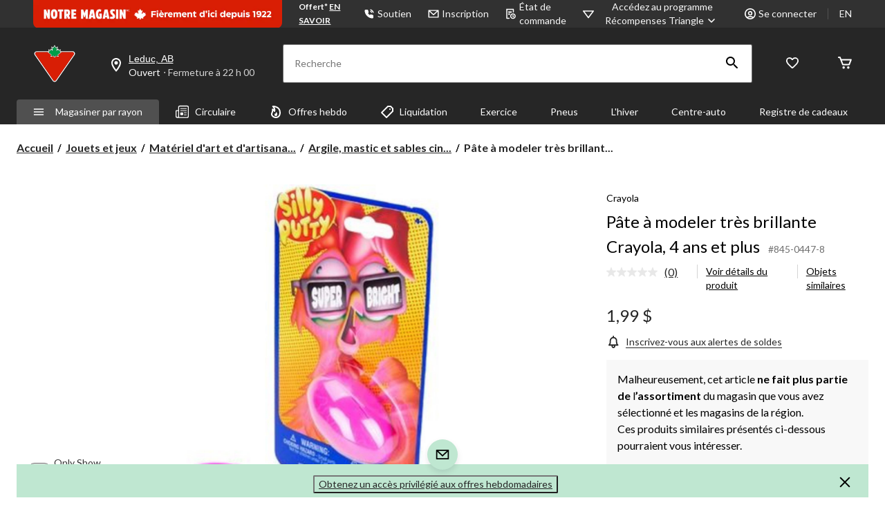

--- FILE ---
content_type: text/html;charset=UTF-8
request_url: https://www.canadiantire.ca/fr/pdp/pate-a-modeler-tres-brillante-crayola-4-ans-et-plus-8450447p.html
body_size: 134902
content:
<!DOCTYPE html><html lang="fr"><head>
        






        
        

        
            <link rel="preconnect" href="https://apim.canadiantire.ca">
        
            <link rel="preconnect" href="https://media-www.canadiantire.ca">
        
         <!-- Anti-flicker Code -->
         
        
    
    

    

    


        


    
    
    


        
        
            
            
        
        

        <!-- anticlickjack -->
        
        
        
        
        <!-- End of anticlickjack -->

    

    
        
    

    

        <meta charset="UTF-8">
        <title>Pâte à modeler très brillante Crayola, 4 ans et plus | Canadian Tire</title>
        
        
        
        <meta name="template" content="pdp-template">
        <meta name="viewport" content="width=device-width, initial-scale=1, maximum-scale=2, viewport-fit=auto">
        <meta name="referrer" content="origin">
        
        
            
        

        
        
            
            
        
        
            
    
        
            
                
                    
    
    <link href="/etc.clientlibs/ctcweb-ctr/clientlibs/clientlib-base-critical.lc-efb6cf99cb60ca139ab5f7a820366e12-lc.min.css" rel="stylesheet" type="text/css">


                    
    
    <link href="/etc.clientlibs/ctcweb-ctr/clientlibs/clientlib-base.lc-e2b88d09503143bef44f36701d35ec5b-lc.min.css" rel="stylesheet" as="style" onload="this.onload=null;this.rel='stylesheet'" type="text/css">


                
                
                
                
                
                
                
                
                
                
            
        
        
    

        
        
            
        

        
            <link class="static_image_preload" rel="preload" as="image" href="https://apim.canadiantire.ca/v1/product/api/v1/product/image/8450447p?baseStoreId=CTR&amp;lang=fr_CA&amp;subscription-key=c01ef3612328420c9f5cd9277e815a0e&amp;imwidth=1244&amp;impolicy=gZoom" fetchpriority="high">
        

        <!-- Preload skeleton image in head.html -->
        <!-- Canadian Tire & PartyCity -->
        
            <link rel="preload" as="image" href="https://media-www.canadiantire.ca/icon/placeholder-product-ctr.png?im=whresize&amp;wid=142&amp;hei=142" fetchpriority="high">
            <link rel="preload" as="image" href="https://media-www.canadiantire.ca/icon/placeholder-product-ctr.png?im=whresize&amp;wid=200&amp;hei=200" fetchpriority="high">
        
        <!-- Atmosphere & SportChek -->
        
        <!-- Marks & L'Equipeur -->
        
        <!-- Default skeleton image preload -->
        
            <link rel="preload" as="image" href="https://media-www.canadiantire.ca/icon/placeholder-product-ctr.png" fetchpriority="high">
        

        
            
        

        
            
        

    
    

    
    
    
    
    
    
            
    
    


            
    
    


            
            
            
    
    


            
    
    


            
            
            
            
                
    
        
            
                
                    
                
            
        
        
    

            
        

    

    

    

        <!-- Google Tag Manager 20/3/23 Fetching dynamic values for GTM URL & Params-->
    
    
    
        <!-- End Google Tag Manager -->
    <!-- Start Updated Google Tag Manager -->
        
    <!-- End Updated Google Tag Manager -->
        
            <link rel="manifest" href="/etc.clientlibs/ctcweb-ctr/clientlibs/clientlib-base/resources/manifest.json">
        
        
        
        
        
        <meta name="referrer" content="origin">
        
            <link rel="stylesheet" as="style" onload="this.onload=null;this.rel='stylesheet'" href="//fonts.googleapis.com/css?family=Lato:100,300,400,500,700,900,100italic,300italic,400italic,500italic,700italic,900italic&amp;display=swap">
            <link rel="preload" href="/etc.clientlibs/ctcweb-ctr/clientlibs/clientlib-base/resources/fonts/Gotham-Black.otf" as="font" type="font/otf" crossorigin="">
            <link rel="preload" href="/etc.clientlibs/ctcweb-ctr/clientlibs/clientlib-base/resources/fonts/Gotham-Bold.otf" as="font" type="font/otf" crossorigin="">
            <link rel="preload" href="/etc.clientlibs/ctcweb-ctr/clientlibs/clientlib-base/resources/fonts/CTEastmanRoman-Bold.ttf" as="font" type="font/ttf" crossorigin="">
            <link rel="preload" href="/etc.clientlibs/ctcweb-ctr/clientlibs/clientlib-base/resources/fonts/CTEastmanRoman-Bold.woff" as="font" type="font/woff" crossorigin="">
            <link rel="preload" href="/etc.clientlibs/ctcweb-ctr/clientlibs/clientlib-base/resources/fonts/CTEastmanRoman-Bold.woff2" as="font" type="font/woff2" crossorigin="">
            <link rel="preload" href="/etc.clientlibs/ctcweb-ctr/clientlibs/clientlib-base/resources/fonts/CTEastmanRoman-ExtraBold.ttf" as="font" type="font/ttf" crossorigin="">
            <link rel="preload" href="/etc.clientlibs/ctcweb-ctr/clientlibs/clientlib-base/resources/fonts/CTEastmanRoman-ExtraBold.woff" as="font" type="font/woff" crossorigin="">
            <link rel="preload" href="/etc.clientlibs/ctcweb-ctr/clientlibs/clientlib-base/resources/fonts/CTEastmanRoman-ExtraBold.woff2" as="font" type="font/woff2" crossorigin="">
            
            <link rel="apple-touch-icon" sizes="57x57" href="/etc.clientlibs/ctcweb-ctr/clientlibs/clientlib-base/resources/favicons/apple-touch-icon-57x57.png">
            <link rel="apple-touch-icon" sizes="60x60" href="/etc.clientlibs/ctcweb-ctr/clientlibs/clientlib-base/resources/favicons/apple-touch-icon-60x60.png">
            <link rel="apple-touch-icon" sizes="72x72" href="/etc.clientlibs/ctcweb-ctr/clientlibs/clientlib-base/resources/favicons/apple-touch-icon-72x72.png">
            <link rel="apple-touch-icon" sizes="76x76" href="/etc.clientlibs/ctcweb-ctr/clientlibs/clientlib-base/resources/favicons/apple-touch-icon-76x76.png">
            <link rel="apple-touch-icon" sizes="114x114" href="/etc.clientlibs/ctcweb-ctr/clientlibs/clientlib-base/resources/favicons/apple-touch-icon-114x114.png">
            <link rel="apple-touch-icon" sizes="120x120" href="/etc.clientlibs/ctcweb-ctr/clientlibs/clientlib-base/resources/favicons/apple-touch-icon-120x120.png">
            <link rel="apple-touch-icon" sizes="144x144" href="/etc.clientlibs/ctcweb-ctr/clientlibs/clientlib-base/resources/favicons/apple-touch-icon-144x144.png">
            <link rel="apple-touch-icon" sizes="152x152" href="/etc.clientlibs/ctcweb-ctr/clientlibs/clientlib-base/resources/favicons/apple-touch-icon-152x152.png">
            <link rel="apple-touch-icon" sizes="180x180" href="/etc.clientlibs/ctcweb-ctr/clientlibs/clientlib-base/resources/favicons/apple-touch-icon-180x180.png">
            <link rel="icon" type="image/png" href="/etc.clientlibs/ctcweb-ctr/clientlibs/clientlib-base/resources/favicons/favicon-32x32.png" sizes="32x32">
            <link rel="icon" type="image/png" href="/etc.clientlibs/ctcweb-ctr/clientlibs/clientlib-base/resources/favicons/android-chrome-192x192.png" sizes="192x192">
            <link rel="icon" type="image/png" href="/etc.clientlibs/ctcweb-ctr/clientlibs/clientlib-base/resources/favicons/favicon-96x96.png" sizes="96x96">
            <link rel="icon" type="image/png" href="/etc.clientlibs/ctcweb-ctr/clientlibs/clientlib-base/resources/favicons/favicon-16x16.png" sizes="16x16">
            <link rel="manifest" href="/etc.clientlibs/ctcweb-ctr/clientlibs/clientlib-base/resources/favicons/manifest.json">
            <link rel="mask-icon" href="/etc.clientlibs/ctcweb-ctr/clientlibs/clientlib-base/resources/favicons/safari-pinned-tab.svg" color="#5bbad5">
            <meta name="msapplication-TileColor" content="#da532c">
            <meta name="msapplication-TileImage" content="/etc.clientlibs/ctcweb-ctr/clientlibs/clientlib-base/resources/favicons/mstile-144x144.png">
            <meta name="msapplication-config" content="/etc.clientlibs/ctcweb-ctr/clientlibs/clientlib-base/resources/favicons/browserconfig.xml">
            
        
        
        
        
        
        
        
        
        

        
            <link rel="dns-prefetch" href="https://www.canadiantire.ca">
        
            <link rel="dns-prefetch" href="//rum-static.pingdom.net">
        
            <link rel="dns-prefetch" href="//fonts.googleapis.com">
        
            <link rel="dns-prefetch" href="//canadiantire.tt.omtrdc.net">
        

    
        
    

        
        
            
            <link href="https://media-www.canadiantire.ca/akamai-viewer.css" rel="stylesheet" media="all" onload="this.onload=null;this.media='all'">
        
        
        



        

        

        
        
        

        <!-- custom context hub -->
        
            

        

    
        <!-- script for Gift registry -->
        
    
        
            
            
    <meta name="bv:cookies" content="true">
    
    
        
        
    
        <meta property="og:type" content="website">
        
        
        <meta property="fb:pages" content="90752524058">
        
        
<meta http-equiv="origin-trial" content="[base64]"><meta http-equiv="origin-trial" content="Amm8/NmvvQfhwCib6I7ZsmUxiSCfOxWxHayJwyU1r3gRIItzr7bNQid6O8ZYaE1GSQTa69WwhPC9flq/oYkRBwsAAACCeyJvcmlnaW4iOiJodHRwczovL2dvb2dsZXN5bmRpY2F0aW9uLmNvbTo0NDMiLCJmZWF0dXJlIjoiV2ViVmlld1hSZXF1ZXN0ZWRXaXRoRGVwcmVjYXRpb24iLCJleHBpcnkiOjE3NTgwNjcxOTksImlzU3ViZG9tYWluIjp0cnVlfQ=="><meta http-equiv="origin-trial" content="[base64]"><meta http-equiv="origin-trial" content="A93bovR+QVXNx2/[base64]"><meta http-equiv="origin-trial" content="A1S5fojrAunSDrFbD8OfGmFHdRFZymSM/1ss3G+NEttCLfHkXvlcF6LGLH8Mo5PakLO1sCASXU1/[base64]"><style data-crl8-styled-components-e13c0ccd-8b12-45a8-8ff9-e25b0f06b8fc="active" data-styled-version="5.0.0"></style><meta property="og:url" content="https://www.canadiantire.ca/fr/pdp/pate-a-modeler-tres-brillante-crayola-4-ans-et-plus-8450447p.html"><noscript></noscript><style id="onetrust-style">#onetrust-banner-sdk .onetrust-vendors-list-handler{cursor:pointer;color:#1f96db;font-size:inherit;font-weight:bold;text-decoration:none;margin-left:5px}#onetrust-banner-sdk .onetrust-vendors-list-handler:hover{color:#1f96db}#onetrust-banner-sdk:focus{outline:2px solid #000;outline-offset:-2px}#onetrust-banner-sdk a:focus{outline:2px solid #000}#onetrust-banner-sdk #onetrust-accept-btn-handler,#onetrust-banner-sdk #onetrust-reject-all-handler,#onetrust-banner-sdk #onetrust-pc-btn-handler{outline-offset:1px}#onetrust-banner-sdk.ot-bnr-w-logo .ot-bnr-logo{height:64px;width:64px}#onetrust-banner-sdk .ot-tcf2-vendor-count.ot-text-bold{font-weight:bold}#onetrust-banner-sdk .ot-close-icon,#onetrust-pc-sdk .ot-close-icon,#ot-sync-ntfy .ot-close-icon{background-size:contain;background-repeat:no-repeat;background-position:center;height:12px;width:12px}#onetrust-banner-sdk .powered-by-logo,#onetrust-banner-sdk .ot-pc-footer-logo a,#onetrust-pc-sdk .powered-by-logo,#onetrust-pc-sdk .ot-pc-footer-logo a,#ot-sync-ntfy .powered-by-logo,#ot-sync-ntfy .ot-pc-footer-logo a{background-size:contain;background-repeat:no-repeat;background-position:center;height:25px;width:152px;display:block;text-decoration:none;font-size:.75em}#onetrust-banner-sdk .powered-by-logo:hover,#onetrust-banner-sdk .ot-pc-footer-logo a:hover,#onetrust-pc-sdk .powered-by-logo:hover,#onetrust-pc-sdk .ot-pc-footer-logo a:hover,#ot-sync-ntfy .powered-by-logo:hover,#ot-sync-ntfy .ot-pc-footer-logo a:hover{color:#565656}#onetrust-banner-sdk h3 *,#onetrust-banner-sdk h4 *,#onetrust-banner-sdk h6 *,#onetrust-banner-sdk button *,#onetrust-banner-sdk a[data-parent-id] *,#onetrust-pc-sdk h3 *,#onetrust-pc-sdk h4 *,#onetrust-pc-sdk h6 *,#onetrust-pc-sdk button *,#onetrust-pc-sdk a[data-parent-id] *,#ot-sync-ntfy h3 *,#ot-sync-ntfy h4 *,#ot-sync-ntfy h6 *,#ot-sync-ntfy button *,#ot-sync-ntfy a[data-parent-id] *{font-size:inherit;font-weight:inherit;color:inherit}#onetrust-banner-sdk .ot-hide,#onetrust-pc-sdk .ot-hide,#ot-sync-ntfy .ot-hide{display:none !important}#onetrust-banner-sdk button.ot-link-btn:hover,#onetrust-pc-sdk button.ot-link-btn:hover,#ot-sync-ntfy button.ot-link-btn:hover{text-decoration:underline;opacity:1}#onetrust-pc-sdk .ot-sdk-row .ot-sdk-column{padding:0}#onetrust-pc-sdk .ot-sdk-container{padding-right:0}#onetrust-pc-sdk .ot-sdk-row{flex-direction:initial;width:100%}#onetrust-pc-sdk [type=checkbox]:checked,#onetrust-pc-sdk [type=checkbox]:not(:checked){pointer-events:initial}#onetrust-pc-sdk [type=checkbox]:disabled+label::before,#onetrust-pc-sdk [type=checkbox]:disabled+label:after,#onetrust-pc-sdk [type=checkbox]:disabled+label{pointer-events:none;opacity:.8}#onetrust-pc-sdk #vendor-list-content{transform:translate3d(0, 0, 0)}#onetrust-pc-sdk li input[type=checkbox]{z-index:1}#onetrust-pc-sdk li .ot-checkbox label{z-index:2}#onetrust-pc-sdk li .ot-checkbox input[type=checkbox]{height:auto;width:auto}#onetrust-pc-sdk li .host-title a,#onetrust-pc-sdk li .ot-host-name a,#onetrust-pc-sdk li .accordion-text,#onetrust-pc-sdk li .ot-acc-txt{z-index:2;position:relative}#onetrust-pc-sdk input{margin:3px .1ex}#onetrust-pc-sdk .pc-logo,#onetrust-pc-sdk .ot-pc-logo{height:60px;width:180px;background-position:center;background-size:contain;background-repeat:no-repeat;display:inline-flex;justify-content:center;align-items:center}#onetrust-pc-sdk .pc-logo img,#onetrust-pc-sdk .ot-pc-logo img{max-height:100%;max-width:100%}#onetrust-pc-sdk .screen-reader-only,#onetrust-pc-sdk .ot-scrn-rdr,.ot-sdk-cookie-policy .screen-reader-only,.ot-sdk-cookie-policy .ot-scrn-rdr{border:0;clip:rect(0 0 0 0);height:1px;margin:-1px;overflow:hidden;padding:0;position:absolute;width:1px}#onetrust-pc-sdk.ot-fade-in,.onetrust-pc-dark-filter.ot-fade-in,#onetrust-banner-sdk.ot-fade-in{animation-name:onetrust-fade-in;animation-duration:400ms;animation-timing-function:ease-in-out}#onetrust-pc-sdk.ot-hide{display:none !important}.onetrust-pc-dark-filter.ot-hide{display:none !important}#ot-sdk-btn.ot-sdk-show-settings,#ot-sdk-btn.optanon-show-settings{color:#fff;background-color:#468254;height:auto;white-space:normal;word-wrap:break-word;padding:.8em 2em;font-size:.8em;line-height:1.2;cursor:pointer;-moz-transition:.1s ease;-o-transition:.1s ease;-webkit-transition:1s ease;transition:.1s ease}#ot-sdk-btn.ot-sdk-show-settings:hover,#ot-sdk-btn.optanon-show-settings:hover{color:#fff;background-color:#2c6415}#ot-sdk-btn.ot-sdk-show-settings:active,#ot-sdk-btn.optanon-show-settings:active{color:#fff;background-color:#2c6415;border:1px solid rgba(162,192,169,.5)}.onetrust-pc-dark-filter{background:rgba(0,0,0,.5);z-index:2147483646;width:100%;height:100%;overflow:hidden;position:fixed;top:0;bottom:0;left:0}@keyframes onetrust-fade-in{0%{opacity:0}100%{opacity:1}}.ot-cookie-label{text-decoration:underline}@media only screen and (min-width: 426px)and (max-width: 896px)and (orientation: landscape){#onetrust-pc-sdk p{font-size:.75em}}#onetrust-banner-sdk .banner-option-input:focus+label{outline:1px solid #000;outline-style:auto}.category-vendors-list-handler+a:focus,.category-vendors-list-handler+a:focus-visible{outline:2px solid #000}#onetrust-pc-sdk .ot-userid-title{margin-top:10px}#onetrust-pc-sdk .ot-userid-title>span,#onetrust-pc-sdk .ot-userid-timestamp>span{font-weight:700}#onetrust-pc-sdk .ot-userid-desc{font-style:italic}#onetrust-pc-sdk .ot-host-desc a{pointer-events:initial}#onetrust-pc-sdk .ot-ven-hdr>p a{position:relative;z-index:2;pointer-events:initial}#onetrust-pc-sdk .ot-vnd-serv .ot-vnd-item .ot-vnd-info a,#onetrust-pc-sdk .ot-vs-list .ot-vnd-item .ot-vnd-info a{margin-right:auto}#onetrust-pc-sdk .ot-pc-footer-logo img{width:136px;height:16px}#onetrust-pc-sdk .ot-pur-vdr-count{font-weight:400;font-size:.8em;padding-top:3px;display:block}#onetrust-banner-sdk .ot-optout-signal,#onetrust-pc-sdk .ot-optout-signal{border:1px solid #32ae88;border-radius:3px;padding:5px;margin-bottom:10px;background-color:#f9fffa;font-size:.85rem;line-height:2}#onetrust-banner-sdk .ot-optout-signal .ot-optout-icon,#onetrust-pc-sdk .ot-optout-signal .ot-optout-icon{display:inline;margin-right:5px}#onetrust-banner-sdk .ot-optout-signal svg,#onetrust-pc-sdk .ot-optout-signal svg{height:20px;width:30px;transform:scale(0.5)}#onetrust-banner-sdk .ot-optout-signal svg path,#onetrust-pc-sdk .ot-optout-signal svg path{fill:#32ae88}#onetrust-consent-sdk .ot-general-modal{overflow:hidden;position:fixed;margin:0 auto;top:50%;left:50%;width:40%;padding:1.5rem;max-width:575px;min-width:575px;z-index:2147483647;border-radius:2.5px;transform:translate(-50%, -50%)}#onetrust-consent-sdk .ot-signature-health-group{margin-top:1rem;padding-left:1.25rem;padding-right:1.25rem;margin-bottom:.625rem;width:calc(100% - 2.5rem)}#onetrust-consent-sdk .ot-signature-health-group .ot-signature-health-form{gap:.5rem}#onetrust-consent-sdk .ot-signature-health .ot-signature-health-form{width:70%;gap:.35rem}#onetrust-consent-sdk .ot-signature-health .ot-signature-input{height:38px;padding:6px 10px;background-color:#fff;border:1px solid #d1d1d1;border-radius:4px;box-shadow:none;box-sizing:border-box}#onetrust-consent-sdk .ot-signature-health .ot-signature-subtitle{font-size:1.125rem}#onetrust-consent-sdk .ot-signature-health .ot-signature-group-title{font-size:1.25rem;font-weight:bold}#onetrust-consent-sdk .ot-signature-health,#onetrust-consent-sdk .ot-signature-health-group{display:flex;flex-direction:column;gap:1rem}#onetrust-consent-sdk .ot-signature-health .ot-signature-cont,#onetrust-consent-sdk .ot-signature-health-group .ot-signature-cont{display:flex;flex-direction:column;gap:.25rem}#onetrust-consent-sdk .ot-signature-health .ot-signature-paragraph,#onetrust-consent-sdk .ot-signature-health-group .ot-signature-paragraph{margin:0;line-height:20px;font-size:max(14px,.875rem)}#onetrust-consent-sdk .ot-signature-health .ot-health-signature-error,#onetrust-consent-sdk .ot-signature-health-group .ot-health-signature-error{color:#4d4d4d;font-size:min(12px,.75rem)}#onetrust-consent-sdk .ot-signature-health .ot-signature-buttons-cont,#onetrust-consent-sdk .ot-signature-health-group .ot-signature-buttons-cont{margin-top:max(.75rem,2%);gap:1rem;display:flex;justify-content:flex-end}#onetrust-consent-sdk .ot-signature-health .ot-signature-button,#onetrust-consent-sdk .ot-signature-health-group .ot-signature-button{flex:1;height:auto;color:#fff;cursor:pointer;line-height:1.2;min-width:125px;font-weight:600;font-size:.813em;border-radius:2px;padding:12px 10px;white-space:normal;word-wrap:break-word;word-break:break-word;background-color:#68b631;border:2px solid #68b631}#onetrust-consent-sdk .ot-signature-health .ot-signature-button.reject,#onetrust-consent-sdk .ot-signature-health-group .ot-signature-button.reject{background-color:#fff}#onetrust-consent-sdk .ot-input-field-cont{display:flex;flex-direction:column;gap:.5rem}#onetrust-consent-sdk .ot-input-field-cont .ot-signature-input{width:65%}#onetrust-consent-sdk .ot-signature-health-form{display:flex;flex-direction:column}#onetrust-consent-sdk .ot-signature-health-form .ot-signature-label{margin-bottom:0;line-height:20px;font-size:max(14px,.875rem)}@media only screen and (max-width: 600px){#onetrust-consent-sdk .ot-general-modal{min-width:100%}#onetrust-consent-sdk .ot-signature-health .ot-signature-health-form{width:100%}#onetrust-consent-sdk .ot-input-field-cont .ot-signature-input{width:100%}}#onetrust-banner-sdk,#onetrust-pc-sdk,#ot-sdk-cookie-policy,#ot-sync-ntfy{font-size:16px}#onetrust-banner-sdk *,#onetrust-banner-sdk ::after,#onetrust-banner-sdk ::before,#onetrust-pc-sdk *,#onetrust-pc-sdk ::after,#onetrust-pc-sdk ::before,#ot-sdk-cookie-policy *,#ot-sdk-cookie-policy ::after,#ot-sdk-cookie-policy ::before,#ot-sync-ntfy *,#ot-sync-ntfy ::after,#ot-sync-ntfy ::before{-webkit-box-sizing:content-box;-moz-box-sizing:content-box;box-sizing:content-box}#onetrust-banner-sdk div,#onetrust-banner-sdk span,#onetrust-banner-sdk h1,#onetrust-banner-sdk h2,#onetrust-banner-sdk h3,#onetrust-banner-sdk h4,#onetrust-banner-sdk h5,#onetrust-banner-sdk h6,#onetrust-banner-sdk p,#onetrust-banner-sdk img,#onetrust-banner-sdk svg,#onetrust-banner-sdk button,#onetrust-banner-sdk section,#onetrust-banner-sdk a,#onetrust-banner-sdk label,#onetrust-banner-sdk input,#onetrust-banner-sdk ul,#onetrust-banner-sdk li,#onetrust-banner-sdk nav,#onetrust-banner-sdk table,#onetrust-banner-sdk thead,#onetrust-banner-sdk tr,#onetrust-banner-sdk td,#onetrust-banner-sdk tbody,#onetrust-banner-sdk .ot-main-content,#onetrust-banner-sdk .ot-toggle,#onetrust-banner-sdk #ot-content,#onetrust-banner-sdk #ot-pc-content,#onetrust-banner-sdk .checkbox,#onetrust-pc-sdk div,#onetrust-pc-sdk span,#onetrust-pc-sdk h1,#onetrust-pc-sdk h2,#onetrust-pc-sdk h3,#onetrust-pc-sdk h4,#onetrust-pc-sdk h5,#onetrust-pc-sdk h6,#onetrust-pc-sdk p,#onetrust-pc-sdk img,#onetrust-pc-sdk svg,#onetrust-pc-sdk button,#onetrust-pc-sdk section,#onetrust-pc-sdk a,#onetrust-pc-sdk label,#onetrust-pc-sdk input,#onetrust-pc-sdk ul,#onetrust-pc-sdk li,#onetrust-pc-sdk nav,#onetrust-pc-sdk table,#onetrust-pc-sdk thead,#onetrust-pc-sdk tr,#onetrust-pc-sdk td,#onetrust-pc-sdk tbody,#onetrust-pc-sdk .ot-main-content,#onetrust-pc-sdk .ot-toggle,#onetrust-pc-sdk #ot-content,#onetrust-pc-sdk #ot-pc-content,#onetrust-pc-sdk .checkbox,#ot-sdk-cookie-policy div,#ot-sdk-cookie-policy span,#ot-sdk-cookie-policy h1,#ot-sdk-cookie-policy h2,#ot-sdk-cookie-policy h3,#ot-sdk-cookie-policy h4,#ot-sdk-cookie-policy h5,#ot-sdk-cookie-policy h6,#ot-sdk-cookie-policy p,#ot-sdk-cookie-policy img,#ot-sdk-cookie-policy svg,#ot-sdk-cookie-policy button,#ot-sdk-cookie-policy section,#ot-sdk-cookie-policy a,#ot-sdk-cookie-policy label,#ot-sdk-cookie-policy input,#ot-sdk-cookie-policy ul,#ot-sdk-cookie-policy li,#ot-sdk-cookie-policy nav,#ot-sdk-cookie-policy table,#ot-sdk-cookie-policy thead,#ot-sdk-cookie-policy tr,#ot-sdk-cookie-policy td,#ot-sdk-cookie-policy tbody,#ot-sdk-cookie-policy .ot-main-content,#ot-sdk-cookie-policy .ot-toggle,#ot-sdk-cookie-policy #ot-content,#ot-sdk-cookie-policy #ot-pc-content,#ot-sdk-cookie-policy .checkbox,#ot-sync-ntfy div,#ot-sync-ntfy span,#ot-sync-ntfy h1,#ot-sync-ntfy h2,#ot-sync-ntfy h3,#ot-sync-ntfy h4,#ot-sync-ntfy h5,#ot-sync-ntfy h6,#ot-sync-ntfy p,#ot-sync-ntfy img,#ot-sync-ntfy svg,#ot-sync-ntfy button,#ot-sync-ntfy section,#ot-sync-ntfy a,#ot-sync-ntfy label,#ot-sync-ntfy input,#ot-sync-ntfy ul,#ot-sync-ntfy li,#ot-sync-ntfy nav,#ot-sync-ntfy table,#ot-sync-ntfy thead,#ot-sync-ntfy tr,#ot-sync-ntfy td,#ot-sync-ntfy tbody,#ot-sync-ntfy .ot-main-content,#ot-sync-ntfy .ot-toggle,#ot-sync-ntfy #ot-content,#ot-sync-ntfy #ot-pc-content,#ot-sync-ntfy .checkbox{font-family:inherit;font-weight:normal;-webkit-font-smoothing:auto;letter-spacing:normal;line-height:normal;padding:0;margin:0;height:auto;min-height:0;max-height:none;width:auto;min-width:0;max-width:none;border-radius:0;border:none;clear:none;float:none;position:static;bottom:auto;left:auto;right:auto;top:auto;text-align:left;text-decoration:none;text-indent:0;text-shadow:none;text-transform:none;white-space:normal;background:none;overflow:visible;vertical-align:baseline;visibility:visible;z-index:auto;box-shadow:none}#onetrust-banner-sdk label:before,#onetrust-banner-sdk label:after,#onetrust-banner-sdk .checkbox:after,#onetrust-banner-sdk .checkbox:before,#onetrust-pc-sdk label:before,#onetrust-pc-sdk label:after,#onetrust-pc-sdk .checkbox:after,#onetrust-pc-sdk .checkbox:before,#ot-sdk-cookie-policy label:before,#ot-sdk-cookie-policy label:after,#ot-sdk-cookie-policy .checkbox:after,#ot-sdk-cookie-policy .checkbox:before,#ot-sync-ntfy label:before,#ot-sync-ntfy label:after,#ot-sync-ntfy .checkbox:after,#ot-sync-ntfy .checkbox:before{content:"";content:none}#onetrust-banner-sdk .ot-sdk-container,#onetrust-pc-sdk .ot-sdk-container,#ot-sdk-cookie-policy .ot-sdk-container{position:relative;width:100%;max-width:100%;margin:0 auto;padding:0 20px;box-sizing:border-box}#onetrust-banner-sdk .ot-sdk-column,#onetrust-banner-sdk .ot-sdk-columns,#onetrust-pc-sdk .ot-sdk-column,#onetrust-pc-sdk .ot-sdk-columns,#ot-sdk-cookie-policy .ot-sdk-column,#ot-sdk-cookie-policy .ot-sdk-columns{width:100%;float:left;box-sizing:border-box;padding:0;display:initial}@media(min-width: 400px){#onetrust-banner-sdk .ot-sdk-container,#onetrust-pc-sdk .ot-sdk-container,#ot-sdk-cookie-policy .ot-sdk-container{width:90%;padding:0}}@media(min-width: 550px){#onetrust-banner-sdk .ot-sdk-container,#onetrust-pc-sdk .ot-sdk-container,#ot-sdk-cookie-policy .ot-sdk-container{width:100%}#onetrust-banner-sdk .ot-sdk-column,#onetrust-banner-sdk .ot-sdk-columns,#onetrust-pc-sdk .ot-sdk-column,#onetrust-pc-sdk .ot-sdk-columns,#ot-sdk-cookie-policy .ot-sdk-column,#ot-sdk-cookie-policy .ot-sdk-columns{margin-left:4%}#onetrust-banner-sdk .ot-sdk-column:first-child,#onetrust-banner-sdk .ot-sdk-columns:first-child,#onetrust-pc-sdk .ot-sdk-column:first-child,#onetrust-pc-sdk .ot-sdk-columns:first-child,#ot-sdk-cookie-policy .ot-sdk-column:first-child,#ot-sdk-cookie-policy .ot-sdk-columns:first-child{margin-left:0}#onetrust-banner-sdk .ot-sdk-two.ot-sdk-columns,#onetrust-pc-sdk .ot-sdk-two.ot-sdk-columns,#ot-sdk-cookie-policy .ot-sdk-two.ot-sdk-columns{width:13.3333333333%}#onetrust-banner-sdk .ot-sdk-three.ot-sdk-columns,#onetrust-pc-sdk .ot-sdk-three.ot-sdk-columns,#ot-sdk-cookie-policy .ot-sdk-three.ot-sdk-columns{width:22%}#onetrust-banner-sdk .ot-sdk-four.ot-sdk-columns,#onetrust-pc-sdk .ot-sdk-four.ot-sdk-columns,#ot-sdk-cookie-policy .ot-sdk-four.ot-sdk-columns{width:30.6666666667%}#onetrust-banner-sdk .ot-sdk-eight.ot-sdk-columns,#onetrust-pc-sdk .ot-sdk-eight.ot-sdk-columns,#ot-sdk-cookie-policy .ot-sdk-eight.ot-sdk-columns{width:65.3333333333%}#onetrust-banner-sdk .ot-sdk-nine.ot-sdk-columns,#onetrust-pc-sdk .ot-sdk-nine.ot-sdk-columns,#ot-sdk-cookie-policy .ot-sdk-nine.ot-sdk-columns{width:74%}#onetrust-banner-sdk .ot-sdk-ten.ot-sdk-columns,#onetrust-pc-sdk .ot-sdk-ten.ot-sdk-columns,#ot-sdk-cookie-policy .ot-sdk-ten.ot-sdk-columns{width:82.6666666667%}#onetrust-banner-sdk .ot-sdk-eleven.ot-sdk-columns,#onetrust-pc-sdk .ot-sdk-eleven.ot-sdk-columns,#ot-sdk-cookie-policy .ot-sdk-eleven.ot-sdk-columns{width:91.3333333333%}#onetrust-banner-sdk .ot-sdk-twelve.ot-sdk-columns,#onetrust-pc-sdk .ot-sdk-twelve.ot-sdk-columns,#ot-sdk-cookie-policy .ot-sdk-twelve.ot-sdk-columns{width:100%;margin-left:0}}#onetrust-banner-sdk h1,#onetrust-banner-sdk h2,#onetrust-banner-sdk h3,#onetrust-banner-sdk h4,#onetrust-banner-sdk h5,#onetrust-banner-sdk h6,#onetrust-pc-sdk h1,#onetrust-pc-sdk h2,#onetrust-pc-sdk h3,#onetrust-pc-sdk h4,#onetrust-pc-sdk h5,#onetrust-pc-sdk h6,#ot-sdk-cookie-policy h1,#ot-sdk-cookie-policy h2,#ot-sdk-cookie-policy h3,#ot-sdk-cookie-policy h4,#ot-sdk-cookie-policy h5,#ot-sdk-cookie-policy h6{margin-top:0;font-weight:600;font-family:inherit}#onetrust-banner-sdk h1,#onetrust-pc-sdk h1,#ot-sdk-cookie-policy h1{font-size:1.5rem;line-height:1.2}#onetrust-banner-sdk h2,#onetrust-pc-sdk h2,#ot-sdk-cookie-policy h2{font-size:1.5rem;line-height:1.25}#onetrust-banner-sdk h3,#onetrust-pc-sdk h3,#ot-sdk-cookie-policy h3{font-size:1.5rem;line-height:1.3}#onetrust-banner-sdk h4,#onetrust-pc-sdk h4,#ot-sdk-cookie-policy h4{font-size:1.5rem;line-height:1.35}#onetrust-banner-sdk h5,#onetrust-pc-sdk h5,#ot-sdk-cookie-policy h5{font-size:1.5rem;line-height:1.5}#onetrust-banner-sdk h6,#onetrust-pc-sdk h6,#ot-sdk-cookie-policy h6{font-size:1.5rem;line-height:1.6}@media(min-width: 550px){#onetrust-banner-sdk h1,#onetrust-pc-sdk h1,#ot-sdk-cookie-policy h1{font-size:1.5rem}#onetrust-banner-sdk h2,#onetrust-pc-sdk h2,#ot-sdk-cookie-policy h2{font-size:1.5rem}#onetrust-banner-sdk h3,#onetrust-pc-sdk h3,#ot-sdk-cookie-policy h3{font-size:1.5rem}#onetrust-banner-sdk h4,#onetrust-pc-sdk h4,#ot-sdk-cookie-policy h4{font-size:1.5rem}#onetrust-banner-sdk h5,#onetrust-pc-sdk h5,#ot-sdk-cookie-policy h5{font-size:1.5rem}#onetrust-banner-sdk h6,#onetrust-pc-sdk h6,#ot-sdk-cookie-policy h6{font-size:1.5rem}}#onetrust-banner-sdk p,#onetrust-pc-sdk p,#ot-sdk-cookie-policy p{margin:0 0 1em 0;font-family:inherit;line-height:normal}#onetrust-banner-sdk a,#onetrust-pc-sdk a,#ot-sdk-cookie-policy a{color:#565656;text-decoration:underline}#onetrust-banner-sdk a:hover,#onetrust-pc-sdk a:hover,#ot-sdk-cookie-policy a:hover{color:#565656;text-decoration:none}#onetrust-banner-sdk .ot-sdk-button,#onetrust-banner-sdk button,#onetrust-pc-sdk .ot-sdk-button,#onetrust-pc-sdk button,#ot-sdk-cookie-policy .ot-sdk-button,#ot-sdk-cookie-policy button{margin-bottom:1rem;font-family:inherit}#onetrust-banner-sdk .ot-sdk-button,#onetrust-banner-sdk button,#onetrust-pc-sdk .ot-sdk-button,#onetrust-pc-sdk button,#ot-sdk-cookie-policy .ot-sdk-button,#ot-sdk-cookie-policy button{display:inline-block;height:38px;padding:0 30px;color:#555;text-align:center;font-size:.9em;font-weight:400;line-height:38px;letter-spacing:.01em;text-decoration:none;white-space:nowrap;background-color:rgba(0,0,0,0);border-radius:2px;border:1px solid #bbb;cursor:pointer;box-sizing:border-box}#onetrust-banner-sdk .ot-sdk-button:hover,#onetrust-banner-sdk :not(.ot-leg-btn-container)>button:not(.ot-link-btn):hover,#onetrust-banner-sdk :not(.ot-leg-btn-container)>button:not(.ot-link-btn):focus,#onetrust-pc-sdk .ot-sdk-button:hover,#onetrust-pc-sdk :not(.ot-leg-btn-container)>button:not(.ot-link-btn):hover,#onetrust-pc-sdk :not(.ot-leg-btn-container)>button:not(.ot-link-btn):focus,#ot-sdk-cookie-policy .ot-sdk-button:hover,#ot-sdk-cookie-policy :not(.ot-leg-btn-container)>button:not(.ot-link-btn):hover,#ot-sdk-cookie-policy :not(.ot-leg-btn-container)>button:not(.ot-link-btn):focus{color:#333;border-color:#888;opacity:.9}#onetrust-banner-sdk .ot-sdk-button:focus,#onetrust-banner-sdk :not(.ot-leg-btn-container)>button:focus,#onetrust-pc-sdk .ot-sdk-button:focus,#onetrust-pc-sdk :not(.ot-leg-btn-container)>button:focus,#ot-sdk-cookie-policy .ot-sdk-button:focus,#ot-sdk-cookie-policy :not(.ot-leg-btn-container)>button:focus{outline:2px solid #000}#onetrust-banner-sdk .ot-sdk-button.ot-sdk-button-primary,#onetrust-banner-sdk button.ot-sdk-button-primary,#onetrust-banner-sdk input[type=submit].ot-sdk-button-primary,#onetrust-banner-sdk input[type=reset].ot-sdk-button-primary,#onetrust-banner-sdk input[type=button].ot-sdk-button-primary,#onetrust-pc-sdk .ot-sdk-button.ot-sdk-button-primary,#onetrust-pc-sdk button.ot-sdk-button-primary,#onetrust-pc-sdk input[type=submit].ot-sdk-button-primary,#onetrust-pc-sdk input[type=reset].ot-sdk-button-primary,#onetrust-pc-sdk input[type=button].ot-sdk-button-primary,#ot-sdk-cookie-policy .ot-sdk-button.ot-sdk-button-primary,#ot-sdk-cookie-policy button.ot-sdk-button-primary,#ot-sdk-cookie-policy input[type=submit].ot-sdk-button-primary,#ot-sdk-cookie-policy input[type=reset].ot-sdk-button-primary,#ot-sdk-cookie-policy input[type=button].ot-sdk-button-primary{color:#fff;background-color:#33c3f0;border-color:#33c3f0}#onetrust-banner-sdk .ot-sdk-button.ot-sdk-button-primary:hover,#onetrust-banner-sdk button.ot-sdk-button-primary:hover,#onetrust-banner-sdk input[type=submit].ot-sdk-button-primary:hover,#onetrust-banner-sdk input[type=reset].ot-sdk-button-primary:hover,#onetrust-banner-sdk input[type=button].ot-sdk-button-primary:hover,#onetrust-banner-sdk .ot-sdk-button.ot-sdk-button-primary:focus,#onetrust-banner-sdk button.ot-sdk-button-primary:focus,#onetrust-banner-sdk input[type=submit].ot-sdk-button-primary:focus,#onetrust-banner-sdk input[type=reset].ot-sdk-button-primary:focus,#onetrust-banner-sdk input[type=button].ot-sdk-button-primary:focus,#onetrust-pc-sdk .ot-sdk-button.ot-sdk-button-primary:hover,#onetrust-pc-sdk button.ot-sdk-button-primary:hover,#onetrust-pc-sdk input[type=submit].ot-sdk-button-primary:hover,#onetrust-pc-sdk input[type=reset].ot-sdk-button-primary:hover,#onetrust-pc-sdk input[type=button].ot-sdk-button-primary:hover,#onetrust-pc-sdk .ot-sdk-button.ot-sdk-button-primary:focus,#onetrust-pc-sdk button.ot-sdk-button-primary:focus,#onetrust-pc-sdk input[type=submit].ot-sdk-button-primary:focus,#onetrust-pc-sdk input[type=reset].ot-sdk-button-primary:focus,#onetrust-pc-sdk input[type=button].ot-sdk-button-primary:focus,#ot-sdk-cookie-policy .ot-sdk-button.ot-sdk-button-primary:hover,#ot-sdk-cookie-policy button.ot-sdk-button-primary:hover,#ot-sdk-cookie-policy input[type=submit].ot-sdk-button-primary:hover,#ot-sdk-cookie-policy input[type=reset].ot-sdk-button-primary:hover,#ot-sdk-cookie-policy input[type=button].ot-sdk-button-primary:hover,#ot-sdk-cookie-policy .ot-sdk-button.ot-sdk-button-primary:focus,#ot-sdk-cookie-policy button.ot-sdk-button-primary:focus,#ot-sdk-cookie-policy input[type=submit].ot-sdk-button-primary:focus,#ot-sdk-cookie-policy input[type=reset].ot-sdk-button-primary:focus,#ot-sdk-cookie-policy input[type=button].ot-sdk-button-primary:focus{color:#fff;background-color:#1eaedb;border-color:#1eaedb}#onetrust-banner-sdk input[type=text],#onetrust-pc-sdk input[type=text],#ot-sdk-cookie-policy input[type=text]{height:38px;padding:6px 10px;background-color:#fff;border:1px solid #d1d1d1;border-radius:4px;box-shadow:none;box-sizing:border-box}#onetrust-banner-sdk input[type=text],#onetrust-pc-sdk input[type=text],#ot-sdk-cookie-policy input[type=text]{-webkit-appearance:none;-moz-appearance:none;appearance:none}#onetrust-banner-sdk input[type=text]:focus,#onetrust-pc-sdk input[type=text]:focus,#ot-sdk-cookie-policy input[type=text]:focus{border:1px solid #000;outline:0}#onetrust-banner-sdk label,#onetrust-pc-sdk label,#ot-sdk-cookie-policy label{display:block;margin-bottom:.5rem;font-weight:600}#onetrust-banner-sdk input[type=checkbox],#onetrust-pc-sdk input[type=checkbox],#ot-sdk-cookie-policy input[type=checkbox]{display:inline}#onetrust-banner-sdk ul,#onetrust-pc-sdk ul,#ot-sdk-cookie-policy ul{list-style:circle inside}#onetrust-banner-sdk ul,#onetrust-pc-sdk ul,#ot-sdk-cookie-policy ul{padding-left:0;margin-top:0}#onetrust-banner-sdk ul ul,#onetrust-pc-sdk ul ul,#ot-sdk-cookie-policy ul ul{margin:1.5rem 0 1.5rem 3rem;font-size:90%}#onetrust-banner-sdk li,#onetrust-pc-sdk li,#ot-sdk-cookie-policy li{margin-bottom:1rem}#onetrust-banner-sdk th,#onetrust-banner-sdk td,#onetrust-pc-sdk th,#onetrust-pc-sdk td,#ot-sdk-cookie-policy th,#ot-sdk-cookie-policy td{padding:12px 15px;text-align:left;border-bottom:1px solid #e1e1e1}#onetrust-banner-sdk button,#onetrust-pc-sdk button,#ot-sdk-cookie-policy button{margin-bottom:1rem;font-family:inherit}#onetrust-banner-sdk .ot-sdk-container:after,#onetrust-banner-sdk .ot-sdk-row:after,#onetrust-pc-sdk .ot-sdk-container:after,#onetrust-pc-sdk .ot-sdk-row:after,#ot-sdk-cookie-policy .ot-sdk-container:after,#ot-sdk-cookie-policy .ot-sdk-row:after{content:"";display:table;clear:both}#onetrust-banner-sdk .ot-sdk-row,#onetrust-pc-sdk .ot-sdk-row,#ot-sdk-cookie-policy .ot-sdk-row{margin:0;max-width:none;display:block}#onetrust-banner-sdk{box-shadow:0 0 18px rgba(0,0,0,.2)}#onetrust-banner-sdk.otFlat{position:fixed;z-index:2147483645;bottom:0;right:0;left:0;background-color:#fff;max-height:90%;overflow-x:hidden;overflow-y:auto}#onetrust-banner-sdk.otFlat.top{top:0px;bottom:auto}#onetrust-banner-sdk.otRelFont{font-size:1rem}#onetrust-banner-sdk>.ot-sdk-container{overflow:hidden}#onetrust-banner-sdk::-webkit-scrollbar{width:11px}#onetrust-banner-sdk::-webkit-scrollbar-thumb{border-radius:10px;background:#c1c1c1}#onetrust-banner-sdk{scrollbar-arrow-color:#c1c1c1;scrollbar-darkshadow-color:#c1c1c1;scrollbar-face-color:#c1c1c1;scrollbar-shadow-color:#c1c1c1}#onetrust-banner-sdk #onetrust-policy{margin:1.25em 0 .625em 2em;overflow:hidden}#onetrust-banner-sdk #onetrust-policy .ot-gv-list-handler{float:left;font-size:.82em;padding:0;margin-bottom:0;border:0;line-height:normal;height:auto;width:auto}#onetrust-banner-sdk #onetrust-policy-title{font-size:1.2em;line-height:1.3;margin-bottom:10px}#onetrust-banner-sdk #onetrust-policy-text{clear:both;text-align:left;font-size:.88em;line-height:1.4}#onetrust-banner-sdk #onetrust-policy-text *{font-size:inherit;line-height:inherit}#onetrust-banner-sdk #onetrust-policy-text a{font-weight:bold;margin-left:5px}#onetrust-banner-sdk #onetrust-policy-title,#onetrust-banner-sdk #onetrust-policy-text{color:dimgray;float:left}#onetrust-banner-sdk #onetrust-button-group-parent{min-height:1px;text-align:center}#onetrust-banner-sdk #onetrust-button-group{display:inline-block}#onetrust-banner-sdk #onetrust-accept-btn-handler,#onetrust-banner-sdk #onetrust-reject-all-handler,#onetrust-banner-sdk #onetrust-pc-btn-handler{background-color:#68b631;color:#fff;border-color:#68b631;margin-right:1em;min-width:125px;height:auto;white-space:normal;word-break:break-word;word-wrap:break-word;padding:12px 10px;line-height:1.2;font-size:.813em;font-weight:600}#onetrust-banner-sdk #onetrust-pc-btn-handler.cookie-setting-link{background-color:#fff;border:none;color:#68b631;text-decoration:underline;padding-left:0;padding-right:0}#onetrust-banner-sdk .onetrust-close-btn-ui{width:44px;height:44px;background-size:12px;border:none;position:relative;margin:auto;padding:0}#onetrust-banner-sdk .banner_logo{display:none}#onetrust-banner-sdk.ot-bnr-w-logo .ot-bnr-logo{position:absolute;top:50%;transform:translateY(-50%);left:0px}#onetrust-banner-sdk.ot-bnr-w-logo #onetrust-policy{margin-left:65px}#onetrust-banner-sdk .ot-b-addl-desc{clear:both;float:left;display:block}#onetrust-banner-sdk #banner-options{float:left;display:table;margin-right:0;margin-left:1em;width:calc(100% - 1em)}#onetrust-banner-sdk .banner-option-input{cursor:pointer;width:auto;height:auto;border:none;padding:0;padding-right:3px;margin:0 0 10px;font-size:.82em;line-height:1.4}#onetrust-banner-sdk .banner-option-input *{pointer-events:none;font-size:inherit;line-height:inherit}#onetrust-banner-sdk .banner-option-input[aria-expanded=true]~.banner-option-details{display:block;height:auto}#onetrust-banner-sdk .banner-option-input[aria-expanded=true] .ot-arrow-container{transform:rotate(90deg)}#onetrust-banner-sdk .banner-option{margin-bottom:12px;margin-left:0;border:none;float:left;padding:0}#onetrust-banner-sdk .banner-option:first-child{padding-left:2px}#onetrust-banner-sdk .banner-option:not(:first-child){padding:0;border:none}#onetrust-banner-sdk .banner-option-header{cursor:pointer;display:inline-block}#onetrust-banner-sdk .banner-option-header :first-child{color:dimgray;font-weight:bold;float:left}#onetrust-banner-sdk .banner-option-header .ot-arrow-container{display:inline-block;border-top:6px solid rgba(0,0,0,0);border-bottom:6px solid rgba(0,0,0,0);border-left:6px solid dimgray;margin-left:10px;vertical-align:middle}#onetrust-banner-sdk .banner-option-details{display:none;font-size:.83em;line-height:1.5;padding:10px 0px 5px 10px;margin-right:10px;height:0px}#onetrust-banner-sdk .banner-option-details *{font-size:inherit;line-height:inherit;color:dimgray}#onetrust-banner-sdk .ot-arrow-container,#onetrust-banner-sdk .banner-option-details{transition:all 300ms ease-in 0s;-webkit-transition:all 300ms ease-in 0s;-moz-transition:all 300ms ease-in 0s;-o-transition:all 300ms ease-in 0s}#onetrust-banner-sdk .ot-dpd-container{float:left}#onetrust-banner-sdk .ot-dpd-title{margin-bottom:10px}#onetrust-banner-sdk .ot-dpd-title,#onetrust-banner-sdk .ot-dpd-desc{font-size:.88em;line-height:1.4;color:dimgray}#onetrust-banner-sdk .ot-dpd-title *,#onetrust-banner-sdk .ot-dpd-desc *{font-size:inherit;line-height:inherit}#onetrust-banner-sdk.ot-iab-2 #onetrust-policy-text *{margin-bottom:0}#onetrust-banner-sdk.ot-iab-2 .onetrust-vendors-list-handler{display:block;margin-left:0;margin-top:5px;clear:both;margin-bottom:0;padding:0;border:0;height:auto;width:auto}#onetrust-banner-sdk.ot-iab-2 #onetrust-button-group button{display:block}#onetrust-banner-sdk.ot-close-btn-link{padding-top:25px}#onetrust-banner-sdk.ot-close-btn-link #onetrust-close-btn-container{top:15px;transform:none;right:15px}#onetrust-banner-sdk.ot-close-btn-link #onetrust-close-btn-container button{padding:0;white-space:pre-wrap;border:none;height:auto;line-height:1.5;text-decoration:underline;font-size:.69em}#onetrust-banner-sdk #onetrust-policy-text,#onetrust-banner-sdk .ot-dpd-desc,#onetrust-banner-sdk .ot-b-addl-desc{font-size:.813em;line-height:1.5}#onetrust-banner-sdk .ot-dpd-desc{margin-bottom:10px}#onetrust-banner-sdk .ot-dpd-desc>.ot-b-addl-desc{margin-top:10px;margin-bottom:10px;font-size:1em}@media only screen and (max-width: 425px){#onetrust-banner-sdk #onetrust-close-btn-container{position:absolute;top:6px;right:2px}#onetrust-banner-sdk #onetrust-policy{margin-left:0;margin-top:3em}#onetrust-banner-sdk #onetrust-button-group{display:block}#onetrust-banner-sdk #onetrust-accept-btn-handler,#onetrust-banner-sdk #onetrust-reject-all-handler,#onetrust-banner-sdk #onetrust-pc-btn-handler{width:100%}#onetrust-banner-sdk .onetrust-close-btn-ui{top:auto;transform:none}#onetrust-banner-sdk #onetrust-policy-title{display:inline;float:none}#onetrust-banner-sdk #banner-options{margin:0;padding:0;width:100%}}@media only screen and (min-width: 426px)and (max-width: 896px){#onetrust-banner-sdk #onetrust-close-btn-container{position:absolute;top:0;right:0}#onetrust-banner-sdk #onetrust-policy{margin-left:1em;margin-right:1em}#onetrust-banner-sdk .onetrust-close-btn-ui{top:10px;right:10px}#onetrust-banner-sdk:not(.ot-iab-2) #onetrust-group-container{width:95%}#onetrust-banner-sdk.ot-iab-2 #onetrust-group-container{width:100%}#onetrust-banner-sdk.ot-bnr-w-logo #onetrust-button-group-parent{padding-left:50px}#onetrust-banner-sdk #onetrust-button-group-parent{width:100%;position:relative;margin-left:0}#onetrust-banner-sdk #onetrust-button-group button{display:inline-block}#onetrust-banner-sdk #onetrust-button-group{margin-right:0;text-align:center}#onetrust-banner-sdk .has-reject-all-button #onetrust-pc-btn-handler{float:left}#onetrust-banner-sdk .has-reject-all-button #onetrust-reject-all-handler,#onetrust-banner-sdk .has-reject-all-button #onetrust-accept-btn-handler{float:right}#onetrust-banner-sdk .has-reject-all-button #onetrust-button-group{width:calc(100% - 2em);margin-right:0}#onetrust-banner-sdk .has-reject-all-button #onetrust-pc-btn-handler.cookie-setting-link{padding-left:0px;text-align:left}#onetrust-banner-sdk.ot-buttons-fw .ot-sdk-three button{width:100%;text-align:center}#onetrust-banner-sdk.ot-buttons-fw #onetrust-button-group-parent button{float:none}#onetrust-banner-sdk.ot-buttons-fw #onetrust-pc-btn-handler.cookie-setting-link{text-align:center}}@media only screen and (min-width: 550px){#onetrust-banner-sdk .banner-option:not(:first-child){border-left:1px solid #d8d8d8;padding-left:25px}}@media only screen and (min-width: 425px)and (max-width: 550px){#onetrust-banner-sdk.ot-iab-2 #onetrust-button-group,#onetrust-banner-sdk.ot-iab-2 #onetrust-policy,#onetrust-banner-sdk.ot-iab-2 .banner-option{width:100%}#onetrust-banner-sdk.ot-iab-2 #onetrust-button-group #onetrust-accept-btn-handler,#onetrust-banner-sdk.ot-iab-2 #onetrust-button-group #onetrust-reject-all-handler,#onetrust-banner-sdk.ot-iab-2 #onetrust-button-group #onetrust-pc-btn-handler{width:100%}#onetrust-banner-sdk.ot-iab-2 #onetrust-button-group #onetrust-accept-btn-handler,#onetrust-banner-sdk.ot-iab-2 #onetrust-button-group #onetrust-reject-all-handler{float:left}}@media only screen and (min-width: 769px){#onetrust-banner-sdk #onetrust-button-group{margin-right:30%}#onetrust-banner-sdk #banner-options{margin-left:2em;margin-right:5em;margin-bottom:1.25em;width:calc(100% - 7em)}}@media only screen and (min-width: 897px)and (max-width: 1023px){#onetrust-banner-sdk.vertical-align-content #onetrust-button-group-parent{position:absolute;top:50%;left:80%;transform:translateY(-50%)}#onetrust-banner-sdk #onetrust-close-btn-container{top:50%;margin:auto;transform:translate(-50%, -50%);position:absolute;padding:0;right:0}#onetrust-banner-sdk #onetrust-close-btn-container button{position:relative;margin:0;right:-22px;top:2px}}@media only screen and (min-width: 1024px){#onetrust-banner-sdk #onetrust-close-btn-container{top:50%;margin:auto;transform:translate(-50%, -50%);position:absolute;right:0}#onetrust-banner-sdk #onetrust-close-btn-container button{right:-12px}#onetrust-banner-sdk #onetrust-policy{margin-left:2em}#onetrust-banner-sdk.vertical-align-content #onetrust-button-group-parent{position:absolute;top:50%;left:60%;transform:translateY(-50%)}#onetrust-banner-sdk .ot-optout-signal{width:50%}#onetrust-banner-sdk.ot-iab-2 #onetrust-policy-title{width:50%}#onetrust-banner-sdk.ot-iab-2 #onetrust-policy-text,#onetrust-banner-sdk.ot-iab-2 :not(.ot-dpd-desc)>.ot-b-addl-desc{margin-bottom:1em;width:50%;border-right:1px solid #d8d8d8;padding-right:1rem}#onetrust-banner-sdk.ot-iab-2 #onetrust-policy-text{margin-bottom:0;padding-bottom:1em}#onetrust-banner-sdk.ot-iab-2 :not(.ot-dpd-desc)>.ot-b-addl-desc{margin-bottom:0;padding-bottom:1em}#onetrust-banner-sdk.ot-iab-2 .ot-dpd-container{width:45%;padding-left:1rem;display:inline-block;float:none}#onetrust-banner-sdk.ot-iab-2 .ot-dpd-title{line-height:1.7}#onetrust-banner-sdk.ot-iab-2 #onetrust-button-group-parent{left:auto;right:4%;margin-left:0}#onetrust-banner-sdk.ot-iab-2 #onetrust-button-group button{display:block}#onetrust-banner-sdk:not(.ot-iab-2) #onetrust-button-group-parent{margin:auto;width:30%}#onetrust-banner-sdk:not(.ot-iab-2) #onetrust-group-container{width:60%}#onetrust-banner-sdk #onetrust-button-group{margin-right:auto}#onetrust-banner-sdk #onetrust-accept-btn-handler,#onetrust-banner-sdk #onetrust-reject-all-handler,#onetrust-banner-sdk #onetrust-pc-btn-handler{margin-top:1em}}@media only screen and (min-width: 890px){#onetrust-banner-sdk.ot-buttons-fw:not(.ot-iab-2) #onetrust-button-group-parent{padding-left:3%;padding-right:4%;margin-left:0}#onetrust-banner-sdk.ot-buttons-fw:not(.ot-iab-2) #onetrust-button-group{margin-right:0;margin-top:1.25em;width:100%}#onetrust-banner-sdk.ot-buttons-fw:not(.ot-iab-2) #onetrust-button-group button{width:100%;margin-bottom:5px;margin-top:5px}#onetrust-banner-sdk.ot-buttons-fw:not(.ot-iab-2) #onetrust-button-group button:last-of-type{margin-bottom:20px}}@media only screen and (min-width: 1280px){#onetrust-banner-sdk:not(.ot-iab-2) #onetrust-group-container{width:55%}#onetrust-banner-sdk:not(.ot-iab-2) #onetrust-button-group-parent{width:44%;padding-left:2%;padding-right:2%}#onetrust-banner-sdk:not(.ot-iab-2).vertical-align-content #onetrust-button-group-parent{position:absolute;left:55%}}
        #onetrust-consent-sdk #onetrust-banner-sdk {background-color: #FFFFFF;}
            #onetrust-consent-sdk #onetrust-policy-title,
                    #onetrust-consent-sdk #onetrust-policy-text,
                    #onetrust-consent-sdk .ot-b-addl-desc,
                    #onetrust-consent-sdk .ot-dpd-desc,
                    #onetrust-consent-sdk .ot-dpd-title,
                    #onetrust-consent-sdk #onetrust-policy-text *:not(.onetrust-vendors-list-handler),
                    #onetrust-consent-sdk .ot-dpd-desc *:not(.onetrust-vendors-list-handler),
                    #onetrust-consent-sdk #onetrust-banner-sdk #banner-options *,
                    #onetrust-banner-sdk .ot-cat-header,
                    #onetrust-banner-sdk .ot-optout-signal
                    {
                        color: #696969;
                    }
            #onetrust-consent-sdk #onetrust-banner-sdk .banner-option-details {
                    background-color: #E9E9E9;}
             #onetrust-consent-sdk #onetrust-banner-sdk a[href],
                    #onetrust-consent-sdk #onetrust-banner-sdk a[href] font,
                    #onetrust-consent-sdk #onetrust-banner-sdk .ot-link-btn
                        {
                            color: #e72020;
                        }#onetrust-consent-sdk #onetrust-accept-btn-handler,
                         #onetrust-banner-sdk #onetrust-reject-all-handler {
                            background-color: #e72020;border-color: #e72020;
                color: #FFFFFF;
            }
            #onetrust-consent-sdk #onetrust-banner-sdk *:focus,
            #onetrust-consent-sdk #onetrust-banner-sdk:focus {
               outline-color: #000000;
               outline-width: 1px;
            }
            #onetrust-consent-sdk #onetrust-pc-btn-handler,
            #onetrust-consent-sdk #onetrust-pc-btn-handler.cookie-setting-link {
                color: #e72020; border-color: #e72020;
                background-color:
                #FFFFFF;
            }#onetrust-banner-sdk .ot-sdk-column, #onetrust-banner-sdk .ot-sdk-columns, #onetrust-pc-sdk .ot-sdk-column, #onetrust-pc-sdk .ot-sdk-columns, #ot-sdk-cookie-policy .ot-sdk-column, #ot-sdk-cookie-policy .ot-sdk-columns div {
    position: relative; }
#onetrust-banner-sdk.ot-bnr-w-logo .ot-bnr-logo {
    top: 44px; }
	
.ot-sdk-show-settings {
color: #F8F8F8  !important;
border: none !important;
padding: 0rem !important;
font-size: 0.75rem !important;
line-height: 1.25rem !important;
margin: 0 !important;
font-weight: 400 !important;
font-family: "Lato", sans-serif !important;
background-color: inherit !important; 

&:hover{
background-color: transparent !important;
text-decoration: underline !important;
color: #D8EDE3 !important;
border: inherit !important;
outline: inherit !important;}

&:focus, &:focus-visible {
outline-offset: 2px ;
outline: 2px solid #007FFC !important;
position: relative ;
border: none ;
overflow: inherit ;
color: #FFF ;
border-radius: 2px ;
text-decoration: underline ;
&::before {
content: "" ;
outline-offset: 4px ;
outline: 1px solid #FFF ;
width: 100%  ;
height: 100%  ;
position: absolute ;
top: 0rem ;
left: 0rem  ;
border-radius: 2px  ;} 
}

}



#onetrust-pc-sdk{position:fixed;width:730px;max-width:730px;height:610px;left:0;right:0;top:0;bottom:0;margin:auto;font-size:16px;z-index:2147483647;border-radius:2px;background-color:#fff;box-shadow:0 2px 4px 0 rgba(0,0,0,0),0 7px 14px 0 rgba(50,50,93,.1)}#onetrust-pc-sdk.otRelFont{font-size:1rem}#onetrust-pc-sdk *,#onetrust-pc-sdk ::after,#onetrust-pc-sdk ::before{box-sizing:content-box}#onetrust-pc-sdk #ot-addtl-venlst .ot-arw-cntr,#onetrust-pc-sdk .ot-hide-tgl{visibility:hidden}#onetrust-pc-sdk #ot-addtl-venlst .ot-arw-cntr *,#onetrust-pc-sdk .ot-hide-tgl *{visibility:hidden}#onetrust-pc-sdk #ot-pc-content,#onetrust-pc-sdk #ot-pc-lst{height:calc(100% - 185px)}#onetrust-pc-sdk li{list-style:none}#onetrust-pc-sdk ul,#onetrust-pc-sdk li{margin:0}#onetrust-pc-sdk a{text-decoration:underline}#onetrust-pc-sdk .ot-link-btn{padding:0;margin-bottom:0;border:0;font-weight:normal;line-height:normal;width:auto;height:auto}#onetrust-pc-sdk .ot-grps-cntr *::-webkit-scrollbar,#onetrust-pc-sdk .ot-pc-scrollbar::-webkit-scrollbar{width:11px}#onetrust-pc-sdk .ot-grps-cntr *::-webkit-scrollbar-thumb,#onetrust-pc-sdk .ot-pc-scrollbar::-webkit-scrollbar-thumb{border-radius:10px;background:#c1c1c1}#onetrust-pc-sdk .ot-grps-cntr *,#onetrust-pc-sdk .ot-pc-scrollbar{scrollbar-arrow-color:#c1c1c1;scrollbar-darkshadow-color:#c1c1c1;scrollbar-face-color:#c1c1c1;scrollbar-shadow-color:#c1c1c1}#onetrust-pc-sdk .ot-pc-header{height:auto;padding:10px;display:block;width:calc(100% - 20px);min-height:52px;border-bottom:1px solid #d8d8d8;position:relative}#onetrust-pc-sdk .ot-pc-logo{vertical-align:middle;width:180px}#onetrust-pc-sdk .ot-pc-logo.ot-pc-logo{height:40px}#onetrust-pc-sdk .ot-title-cntr{position:relative;display:inline-block;vertical-align:middle;width:calc(100% - 190px);padding-left:10px}#onetrust-pc-sdk .ot-optout-signal{margin:.625rem .625rem .625rem 1.75rem}#onetrust-pc-sdk .ot-always-active{font-size:.813em;line-height:1.5;font-weight:700;color:#3860be}#onetrust-pc-sdk .ot-close-cntr{float:right;position:absolute;right:-9px;top:50%;transform:translateY(-50%)}#onetrust-pc-sdk #ot-pc-content{position:relative;overflow-y:auto;overflow-x:hidden}#onetrust-pc-sdk #ot-pc-content .ot-sdk-container{margin-left:0}#onetrust-pc-sdk .ot-grps-cntr,#onetrust-pc-sdk .ot-grps-cntr>*{height:100%;overflow-y:auto}#onetrust-pc-sdk .category-menu-switch-handler{cursor:pointer;border-left:10px solid rgba(0,0,0,0);background-color:#f4f4f4;border-bottom:1px solid #d7d7d7;padding-top:12px;padding-right:5px;padding-bottom:12px;padding-left:12px;overflow:hidden}#onetrust-pc-sdk .category-menu-switch-handler h3{float:left;text-align:left;margin:0;color:dimgray;line-height:1.4;font-size:.875em;word-break:break-word;word-wrap:break-word}#onetrust-pc-sdk .ot-active-menu{border-left:10px solid #68b631;background-color:#fff;border-bottom:none;position:relative}#onetrust-pc-sdk .ot-active-menu h3{color:#263238;font-weight:bold}#onetrust-pc-sdk .ot-desc-cntr{word-break:break-word;word-wrap:break-word;padding-top:20px;padding-right:16px;padding-bottom:15px}#onetrust-pc-sdk .ot-grp-desc{word-break:break-word;word-wrap:break-word;text-align:left;font-size:.813em;line-height:1.5;margin:0}#onetrust-pc-sdk .ot-grp-desc *{font-size:inherit;line-height:inherit}#onetrust-pc-sdk #ot-pc-desc a{color:#3860be;cursor:pointer;font-size:1em}#onetrust-pc-sdk #ot-pc-desc a.privacy-notice-link{margin-right:8px}#onetrust-pc-sdk #ot-pc-desc a:hover{color:#1883fd}#onetrust-pc-sdk #ot-pc-desc button{margin-right:8px}#onetrust-pc-sdk #ot-pc-desc *{font-size:inherit}#onetrust-pc-sdk #ot-pc-desc ul li{padding:10px 0px;border-bottom:1px solid #e2e2e2}#onetrust-pc-sdk #ot-pc-desc+.ot-link-btn{display:none}#onetrust-pc-sdk .ot-btn-subcntr{float:right}#onetrust-pc-sdk .ot-close-icon{background-image:url("[data-uri]");background-size:12px;background-repeat:no-repeat;background-position:center;height:44px;width:44px;display:inline-block}#onetrust-pc-sdk .ot-tgl{float:right;position:relative;z-index:1}#onetrust-pc-sdk .ot-tgl input:checked+.ot-switch .ot-switch-nob{background-color:#3c7356}#onetrust-pc-sdk .ot-tgl input:checked+.ot-switch .ot-switch-nob:before{-webkit-transform:translateX(16px);-ms-transform:translateX(16px);transform:translateX(16px);background-color:#6f9681}#onetrust-pc-sdk .ot-tgl input:focus+.ot-switch .ot-switch-nob:before{box-shadow:0 0 1px #2196f3;outline-style:auto;outline-width:1px}#onetrust-pc-sdk .ot-switch{position:relative;display:inline-block;width:35px;height:10px;margin-bottom:0}#onetrust-pc-sdk .ot-switch-nob{position:absolute;cursor:pointer;top:0;left:0;right:0;bottom:0;background-color:#767676;border:none;transition:all .2s ease-in 0s;-moz-transition:all .2s ease-in 0s;-o-transition:all .2s ease-in 0s;-webkit-transition:all .2s ease-in 0s;border-radius:46px}#onetrust-pc-sdk .ot-switch-nob:before{position:absolute;content:"";height:20px;width:20px;bottom:1px;background-color:#4d4d4d;-webkit-transition:.4s;border-radius:100%;top:-5px;transition:.4s}#onetrust-pc-sdk .ot-chkbox{z-index:1;position:relative;float:left}#onetrust-pc-sdk .ot-chkbox input:checked~label::before{background-color:#3860be}#onetrust-pc-sdk .ot-chkbox input+label::after{content:none;color:#fff}#onetrust-pc-sdk .ot-chkbox input:checked+label::after{content:""}#onetrust-pc-sdk .ot-chkbox input:focus+label::before{outline-style:solid;outline-width:2px;outline-style:auto}#onetrust-pc-sdk .ot-chkbox input[aria-checked=mixed]~label::before{background-color:#3860be}#onetrust-pc-sdk .ot-chkbox input[aria-checked=mixed]+label::after{content:""}#onetrust-pc-sdk .ot-chkbox label{position:relative;height:20px;padding-left:30px;display:inline-block;cursor:pointer}#onetrust-pc-sdk .ot-chkbox label::before,#onetrust-pc-sdk .ot-chkbox label::after{position:absolute;content:"";display:inline-block;border-radius:3px}#onetrust-pc-sdk .ot-chkbox label::before{height:18px;width:18px;border:1px solid #3860be;left:0px}#onetrust-pc-sdk .ot-chkbox label::after{height:5px;width:9px;border-left:3px solid;border-bottom:3px solid;transform:rotate(-45deg);-o-transform:rotate(-45deg);-ms-transform:rotate(-45deg);-webkit-transform:rotate(-45deg);left:4px;top:5px}#onetrust-pc-sdk .ot-label-txt{display:none}#onetrust-pc-sdk .ot-fltr-opt .ot-label-txt{display:inline-block}#onetrust-pc-sdk .ot-chkbox input,#onetrust-pc-sdk .ot-tgl input{position:absolute;opacity:0;width:0;height:0}#onetrust-pc-sdk .ot-arw-cntr{float:right;position:relative;pointer-events:none}#onetrust-pc-sdk .ot-arw{width:16px;height:16px;margin-left:5px;color:dimgray;display:inline-block;vertical-align:middle;-webkit-transition:all 150ms ease-in 0s;-moz-transition:all 150ms ease-in 0s;-o-transition:all 150ms ease-in 0s;transition:all 150ms ease-in 0s}#onetrust-pc-sdk input:checked~.ot-acc-hdr .ot-arw,#onetrust-pc-sdk button[aria-expanded=true]~.ot-acc-hdr .ot-arw-cntr svg{transform:rotate(90deg);-o-transform:rotate(90deg);-ms-transform:rotate(90deg);-webkit-transform:rotate(90deg)}#onetrust-pc-sdk .ot-label-status{font-size:.75em;position:relative;top:2px;display:none;padding-right:5px;float:left}#onetrust-pc-sdk #ot-lst-cnt .ot-label-status{top:-6px}#onetrust-pc-sdk .ot-fltr-opts{min-height:35px}#onetrust-pc-sdk .ot-fltr-btns{margin:10px 15px 0 15px}#onetrust-pc-sdk .ot-fltr-btns button{padding:12px 30px}#onetrust-pc-sdk .ot-pc-footer{position:absolute;bottom:0px;width:100%;max-height:160px;border-top:1px solid #d8d8d8}#onetrust-pc-sdk .ot-pc-footer button{margin-top:20px;margin-bottom:20px;font-weight:600;font-size:.813em;min-height:40px;height:auto;line-height:normal;padding:10px 30px}#onetrust-pc-sdk .ot-tab-desc{margin-left:3%}#onetrust-pc-sdk .ot-grp-hdr1{display:inline-block;width:100%;margin-bottom:10px}#onetrust-pc-sdk .ot-desc-cntr h4{color:#263238;display:inline-block;vertical-align:middle;margin:0;font-weight:bold;font-size:.875em;line-height:1.3;max-width:80%}#onetrust-pc-sdk .ot-subgrps .ot-subgrp h5{top:0;max-width:unset}#onetrust-pc-sdk #ot-pvcy-hdr{margin-bottom:10px}#onetrust-pc-sdk .ot-vlst-cntr{overflow:hidden}#onetrust-pc-sdk .category-vendors-list-handler,#onetrust-pc-sdk .category-host-list-handler,#onetrust-pc-sdk .category-vendors-list-handler+a{display:block;float:left;color:#3860be;font-size:.813em;font-weight:400;line-height:1.1;cursor:pointer;margin:5px 0px}#onetrust-pc-sdk .category-vendors-list-handler:hover,#onetrust-pc-sdk .category-host-list-handler:hover,#onetrust-pc-sdk .category-vendors-list-handler+a:hover{text-decoration-line:underline}#onetrust-pc-sdk .ot-vlst-cntr .ot-ext-lnk,#onetrust-pc-sdk .ot-ven-hdr .ot-ext-lnk{display:inline-block;height:13px;width:13px;background-repeat:no-repeat;margin-left:1px;margin-top:6px;cursor:pointer}#onetrust-pc-sdk .ot-ven-hdr .ot-ext-lnk{margin-bottom:-1px}#onetrust-pc-sdk .category-host-list-handler,#onetrust-pc-sdk .ot-vlst-cntr,#onetrust-pc-sdk #ot-pc-desc+.category-vendors-list-handler{margin-top:8px}#onetrust-pc-sdk .ot-grp-hdr1+.ot-vlst-cntr{margin-top:0px;margin-bottom:10px}#onetrust-pc-sdk .ot-always-active-group h3.ot-cat-header,#onetrust-pc-sdk .ot-subgrp.ot-always-active-group>h4{max-width:70%}#onetrust-pc-sdk .ot-always-active-group .ot-tgl-cntr{max-width:28%}#onetrust-pc-sdk .ot-grp-desc ul,#onetrust-pc-sdk li.ot-subgrp p ul{margin:0px;margin-left:15px;padding-bottom:8px}#onetrust-pc-sdk .ot-grp-desc ul li,#onetrust-pc-sdk li.ot-subgrp p ul li{font-size:inherit;padding-top:8px;display:list-item;list-style:disc}#onetrust-pc-sdk ul.ot-subgrps{margin:0;font-size:inherit}#onetrust-pc-sdk ul.ot-subgrps li{padding:0;border:none;position:relative}#onetrust-pc-sdk ul.ot-subgrps li h5,#onetrust-pc-sdk ul.ot-subgrps li p{font-size:.82em;line-height:1.4}#onetrust-pc-sdk ul.ot-subgrps li p{color:dimgray;clear:both;float:left;margin-top:10px;margin-bottom:0;word-break:break-word;word-wrap:break-word}#onetrust-pc-sdk ul.ot-subgrps li h5{color:#263238;font-weight:bold;margin-bottom:0;float:left;position:relative;top:3px}#onetrust-pc-sdk li.ot-subgrp{margin-left:30px;display:inline-block;width:calc(100% - 30px)}#onetrust-pc-sdk .ot-subgrp-tgl{float:right}#onetrust-pc-sdk .ot-subgrp-tgl.ot-always-active-subgroup{width:auto}#onetrust-pc-sdk .ot-pc-footer-logo{height:30px;width:100%;text-align:right;background:#f4f4f4;border-radius:0 0 2px 2px}#onetrust-pc-sdk .ot-pc-footer-logo a{display:inline-block;margin-top:5px;margin-right:10px}#onetrust-pc-sdk #accept-recommended-btn-handler{float:right;text-align:center}#onetrust-pc-sdk .save-preference-btn-handler{min-width:155px;background-color:#68b631;border-radius:2px;color:#fff;font-size:.9em;line-height:1.1;text-align:center;margin-left:15px;margin-right:15px}#onetrust-pc-sdk .ot-btn-subcntr button{margin-right:16px}#onetrust-pc-sdk.ot-ftr-stacked .save-preference-btn-handler,#onetrust-pc-sdk.ot-ftr-stacked .ot-btn-subcntr{white-space:normal;text-align:center;min-width:40%}#onetrust-pc-sdk.ot-ftr-stacked .ot-btn-subcntr button{text-wrap:wrap;margin-left:auto;margin-right:auto;max-width:90%}#onetrust-pc-sdk.ot-ftr-stacked .ot-btn-subcntr button:nth-child(2){margin-top:0}#onetrust-pc-sdk.ot-ftr-stacked #accept-recommended-btn-handler{float:none}#onetrust-pc-sdk.ot-ftr-stacked .ot-btn-container{overflow:hidden}#onetrust-pc-sdk #ot-pc-title{margin:0px;overflow:hidden;position:relative;line-height:1.2;max-height:2.4em;padding-right:1em;font-size:1.37em;text-overflow:ellipsis;white-space:nowrap;display:block;max-width:90%}#onetrust-pc-sdk #ot-pc-title.ot-pc-title-shrink{max-width:70%}#onetrust-pc-sdk #ot-pc-lst{width:100%;position:relative}#onetrust-pc-sdk #ot-pc-lst .ot-acc-hdr{padding-top:17px;padding-right:15px;padding-bottom:17px;padding-left:20px;display:inline-block;width:calc(100% - 35px);vertical-align:middle}#onetrust-pc-sdk #ot-pc-lst .ot-acc-txt{padding-top:6px;padding-right:15px;padding-bottom:10px;padding-left:20px}#onetrust-pc-sdk .ot-lst-cntr{height:100%}#onetrust-pc-sdk #ot-pc-hdr{padding-top:15px;padding-right:30px;padding-bottom:15px;padding-left:20px;display:inline-block;width:calc(100% - 50px);height:20px;border-bottom:1px solid #d8d8d8}#onetrust-pc-sdk #ot-pc-hdr input{height:32px;width:100%;border-radius:50px;font-size:.8em;padding-right:35px;padding-left:15px;float:left}#onetrust-pc-sdk #ot-pc-hdr input::placeholder{color:#707070;font-style:italic}#onetrust-pc-sdk #ot-lst-cnt{height:calc(100% - 86px);padding-left:30px;padding-right:27px;padding-top:20px;margin-top:8px;margin-right:3px;margin-bottom:4px;margin-left:0;overflow-x:hidden;overflow-y:auto;transform:translate3d(0, 0, 0)}#onetrust-pc-sdk #ot-back-arw{height:12px;width:12px}#onetrust-pc-sdk #ot-lst-title{display:inline-block;font-size:1em}#onetrust-pc-sdk #ot-lst-title h3{color:dimgray;font-weight:bold;margin-left:10px;display:inline-block;font-size:1em}#onetrust-pc-sdk #ot-lst-title h3 *{font-size:inherit}#onetrust-pc-sdk .ot-lst-subhdr{float:right;position:relative;bottom:6px}#onetrust-pc-sdk #ot-search-cntr{display:inline-block;vertical-align:middle;position:relative;width:300px}#onetrust-pc-sdk #ot-search-cntr svg{position:absolute;right:0px;width:30px;height:30px;font-size:1em;line-height:1;top:2px}#onetrust-pc-sdk #ot-fltr-cntr{display:inline-block;position:relative;margin-left:20px;vertical-align:middle;font-size:0}#onetrust-pc-sdk #filter-btn-handler{background-color:#3860be;border-radius:17px;-moz-transition:.1s ease;-o-transition:.1s ease;-webkit-transition:1s ease;transition:.1s ease;width:32px;height:32px;padding:0;margin:0;position:relative}#onetrust-pc-sdk #filter-btn-handler svg{cursor:pointer;width:15px;height:15px;position:absolute;left:50%;top:50%;transform:translate(-50%, -50%);padding-top:5px}#onetrust-pc-sdk #filter-btn-handler path{fill:#fff}#onetrust-pc-sdk #ot-sel-blk{min-width:200px;min-height:30px;padding-left:20px}#onetrust-pc-sdk #ot-selall-vencntr,#onetrust-pc-sdk #ot-selall-adtlvencntr{float:left;height:100%}#onetrust-pc-sdk #ot-selall-vencntr label,#onetrust-pc-sdk #ot-selall-adtlvencntr label{height:100%;padding-left:0}#onetrust-pc-sdk #ot-selall-hostcntr{width:21px;height:21px;position:relative;left:20px}#onetrust-pc-sdk #ot-selall-vencntr.line-through label::after,#onetrust-pc-sdk #ot-selall-adtlvencntr.line-through label::after,#onetrust-pc-sdk #ot-selall-licntr.line-through label::after,#onetrust-pc-sdk #ot-selall-hostcntr.line-through label::after,#onetrust-pc-sdk #ot-selall-gnvencntr.line-through label::after{height:auto;border-left:0;left:5px;top:10.5px;transform:none;-o-transform:none;-ms-transform:none;-webkit-transform:none}#onetrust-pc-sdk .ot-ven-name,#onetrust-pc-sdk .ot-host-name{color:#2c3643;font-weight:bold;font-size:.813em;line-height:1.2;margin:0;height:auto;text-align:left;word-break:break-word;word-wrap:break-word}#onetrust-pc-sdk .ot-ven-name *,#onetrust-pc-sdk .ot-host-name *{font-size:inherit}#onetrust-pc-sdk .ot-host-desc{font-size:.69em;line-height:1.4;margin-top:5px;margin-bottom:5px;color:dimgray}#onetrust-pc-sdk .ot-host-name>a{text-decoration:underline;position:relative;z-index:2;margin-bottom:5px;font-weight:bold}#onetrust-pc-sdk .ot-host-hdr{float:left;width:calc(100% - 50px);pointer-events:none;position:relative;z-index:1}#onetrust-pc-sdk .ot-host-hdr .ot-host-name{pointer-events:none}#onetrust-pc-sdk .ot-host-hdr a{pointer-events:initial}#onetrust-pc-sdk .ot-host-hdr .ot-host-name~a{margin-top:5px;font-size:.813em;text-decoration:underline}#onetrust-pc-sdk .ot-ven-hdr{width:88%;float:right}#onetrust-pc-sdk input:focus+.ot-acc-hdr{outline:#000 solid 1px !important}#onetrust-pc-sdk #ot-selall-hostcntr input[type=checkbox],#onetrust-pc-sdk #ot-selall-vencntr input[type=checkbox],#onetrust-pc-sdk #ot-selall-adtlvencntr input[type=checkbox]{position:absolute}#onetrust-pc-sdk .ot-host-item .ot-chkbox{float:left}#onetrust-pc-sdk.ot-addtl-vendors #ot-lst-cnt:not(.ot-host-cnt) .ot-sel-all-hdr{right:38px}#onetrust-pc-sdk.ot-addtl-vendors #ot-lst-cnt:not(.ot-host-cnt) #ot-sel-blk{background-color:#f9f9fc;border:1px solid #e2e2e2;width:auto;padding-bottom:5px;padding-top:5px}#onetrust-pc-sdk.ot-addtl-vendors #ot-lst-cnt:not(.ot-host-cnt) .ot-sel-all-chkbox{right:2px;width:auto}#onetrust-pc-sdk #ot-pc-lst .ot-acc-cntr{position:relative;border-left:1px solid #e2e2e2;border-right:1px solid #e2e2e2;border-bottom:1px solid #e2e2e2}#onetrust-pc-sdk #ot-pc-lst .ot-acc-cntr input{z-index:1}#onetrust-pc-sdk #ot-pc-lst .ot-acc-cntr>.ot-acc-hdr{background:#f9f9fc;padding-top:10px;padding-bottom:10px;background-color:#f9f9fc}#onetrust-pc-sdk #ot-pc-lst .ot-acc-cntr>.ot-acc-hdr input{z-index:2}#onetrust-pc-sdk #ot-pc-lst .ot-acc-cntr>input[type=checkbox]:checked~.ot-acc-hdr{border-bottom:1px solid #e2e2e2}#onetrust-pc-sdk #ot-pc-lst .ot-acc-cntr>input[type=checkbox][aria-checked=mixed]~.ot-acc-hdr{border-bottom:1px solid #e2e2e2}#onetrust-pc-sdk #ot-pc-lst .ot-acc-cntr .ot-addtl-venbox{display:none}#onetrust-pc-sdk #ot-addtl-venlst .ot-tgl-cntr{margin-right:13px}#onetrust-pc-sdk .ot-vensec-title{font-size:.813em;display:inline-block}#onetrust-pc-sdk .ot-ven-item>button:focus,#onetrust-pc-sdk .ot-host-item>button:focus,#onetrust-pc-sdk .ot-acc-cntr>button:focus{outline:#000 solid 2px}#onetrust-pc-sdk .ot-ven-item>button,#onetrust-pc-sdk .ot-host-item>button,#onetrust-pc-sdk .ot-acc-cntr>button{position:absolute;cursor:pointer;width:100%;height:100%;border:0;opacity:0;margin:0;top:0;left:0}#onetrust-pc-sdk .ot-ven-item>button~.ot-acc-hdr,#onetrust-pc-sdk .ot-host-item>button~.ot-acc-hdr,#onetrust-pc-sdk .ot-acc-cntr>button~.ot-acc-hdr{cursor:pointer}#onetrust-pc-sdk .ot-ven-item>button[aria-expanded=false]~.ot-acc-txt,#onetrust-pc-sdk .ot-host-item>button[aria-expanded=false]~.ot-acc-txt,#onetrust-pc-sdk .ot-acc-cntr>button[aria-expanded=false]~.ot-acc-txt{margin-top:0;max-height:0;opacity:0;overflow:hidden;width:100%;transition:.25s ease-out;display:none}#onetrust-pc-sdk .ot-ven-item>button[aria-expanded=true]~.ot-acc-txt,#onetrust-pc-sdk .ot-host-item>button[aria-expanded=true]~.ot-acc-txt,#onetrust-pc-sdk .ot-acc-cntr>button[aria-expanded=true]~.ot-acc-txt{transition:.1s ease-in;display:block}#onetrust-pc-sdk .ot-ven-item ul{list-style:none inside;font-size:100%;margin:0}#onetrust-pc-sdk .ot-ven-item ul li{margin:0 !important;padding:0;border:none !important}#onetrust-pc-sdk .ot-hide-acc>button{pointer-events:none}#onetrust-pc-sdk .ot-hide-acc .ot-arw-cntr>*{visibility:hidden}#onetrust-pc-sdk #ot-ven-lst,#onetrust-pc-sdk #ot-host-lst,#onetrust-pc-sdk #ot-addtl-venlst,#onetrust-pc-sdk #ot-gn-venlst{width:100%}#onetrust-pc-sdk #ot-ven-lst li,#onetrust-pc-sdk #ot-host-lst li,#onetrust-pc-sdk #ot-addtl-venlst li,#onetrust-pc-sdk #ot-gn-venlst li{border:1px solid #d7d7d7;border-radius:2px;position:relative;margin-top:10px}#onetrust-pc-sdk #ot-gn-venlst li.ot-host-info{padding:.5rem;overflow-y:hidden}#onetrust-pc-sdk #ot-ven-lst .ot-tgl-cntr{width:65%}#onetrust-pc-sdk #ot-host-lst .ot-tgl-cntr{width:65%;float:left}#onetrust-pc-sdk label{margin-bottom:0}#onetrust-pc-sdk .ot-host-notice{float:right}#onetrust-pc-sdk .ot-ven-link,#onetrust-pc-sdk .ot-ven-legclaim-link,#onetrust-pc-sdk .ot-host-expand{color:dimgray;font-size:.75em;line-height:.9;display:inline-block}#onetrust-pc-sdk .ot-ven-link *,#onetrust-pc-sdk .ot-ven-legclaim-link *,#onetrust-pc-sdk .ot-host-expand *{font-size:inherit}#onetrust-pc-sdk .ot-ven-link,#onetrust-pc-sdk .ot-ven-legclaim-link{position:relative;z-index:2}#onetrust-pc-sdk .ot-ven-link:hover,#onetrust-pc-sdk .ot-ven-legclaim-link:hover{text-decoration:underline}#onetrust-pc-sdk .ot-ven-dets{border-radius:2px;background-color:#f8f8f8}#onetrust-pc-sdk .ot-ven-dets li:first-child p:first-child{border-top:none}#onetrust-pc-sdk .ot-ven-dets .ot-ven-disc:not(:first-child){border-top:1px solid #ddd !important}#onetrust-pc-sdk .ot-ven-dets .ot-ven-disc:nth-child(n+3) p{display:inline-block}#onetrust-pc-sdk .ot-ven-dets .ot-ven-disc:nth-child(n+3) p:nth-of-type(odd){width:30%}#onetrust-pc-sdk .ot-ven-dets .ot-ven-disc:nth-child(n+3) p:nth-of-type(even){width:50%;word-break:break-word;word-wrap:break-word}#onetrust-pc-sdk .ot-ven-dets .ot-ven-disc p,#onetrust-pc-sdk .ot-ven-dets .ot-ven-disc h5{padding-top:5px;padding-bottom:5px;display:block}#onetrust-pc-sdk .ot-ven-dets .ot-ven-disc h5{display:inline-block}#onetrust-pc-sdk .ot-ven-dets .ot-ven-disc p:nth-last-child(-n+1){padding-bottom:10px}#onetrust-pc-sdk .ot-ven-dets .ot-ven-disc p:nth-child(-n+2):not(.disc-pur){padding-top:10px}#onetrust-pc-sdk .ot-ven-dets .ot-ven-disc .disc-pur-cont{display:inline}#onetrust-pc-sdk .ot-ven-dets .ot-ven-disc .disc-pur{position:relative;width:50% !important;word-break:break-word;word-wrap:break-word;left:calc(30% + 17px)}#onetrust-pc-sdk .ot-ven-dets .ot-ven-disc .disc-pur:nth-child(-n+1){position:static}#onetrust-pc-sdk .ot-ven-dets p,#onetrust-pc-sdk .ot-ven-dets h5,#onetrust-pc-sdk .ot-ven-dets span{font-size:.69em;text-align:left;vertical-align:middle;word-break:break-word;word-wrap:break-word;margin:0;padding-bottom:10px;padding-left:15px;color:#2e3644}#onetrust-pc-sdk .ot-ven-dets h5{padding-top:5px}#onetrust-pc-sdk .ot-ven-dets span{color:dimgray;padding:0;vertical-align:baseline}#onetrust-pc-sdk .ot-ven-dets .ot-ven-pur h5{border-top:1px solid #e9e9e9;border-bottom:1px solid #e9e9e9;padding-bottom:5px;margin-bottom:5px;font-weight:bold}#onetrust-pc-sdk .ot-host-opt{display:inline-block;width:100%;margin:0;font-size:inherit}#onetrust-pc-sdk .ot-host-opt li>div div{font-size:.81em;padding:5px 0}#onetrust-pc-sdk .ot-host-opt li>div div:nth-child(1){width:30%;float:left}#onetrust-pc-sdk .ot-host-opt li>div div:nth-child(2){width:70%;float:left;word-break:break-word;word-wrap:break-word}#onetrust-pc-sdk #ot-host-lst li.ot-host-info{border:none;font-size:.8em;color:dimgray;float:left;text-align:left;padding:10px;margin-bottom:10px;width:calc(100% - 10px);background-color:#f8f8f8}#onetrust-pc-sdk #ot-host-lst li.ot-host-info a{color:dimgray}#onetrust-pc-sdk #ot-host-lst li.ot-host-info>div{overflow:auto}#onetrust-pc-sdk #no-results{text-align:center;margin-top:30px}#onetrust-pc-sdk #no-results p{font-size:1em;color:#2e3644;word-break:break-word;word-wrap:break-word}#onetrust-pc-sdk #no-results p span{font-weight:bold}#onetrust-pc-sdk .ot-tgl-cntr{display:inline-block;vertical-align:middle}#onetrust-pc-sdk .ot-arw-cntr,#onetrust-pc-sdk .ot-tgl-cntr{float:right}#onetrust-pc-sdk .ot-desc-cntr{padding-top:0px;margin-top:20px;padding-right:0px;border-radius:3px;overflow:hidden;padding-bottom:10px}#onetrust-pc-sdk .ot-desc-cntr:focus,#onetrust-pc-sdk .ot-desc-cntr:active,#onetrust-pc-sdk .ot-desc-cntr:focus-visible{outline:2px solid #101010;border-radius:2px}#onetrust-pc-sdk .ot-leg-border-color{border:1px solid #e9e9e9}#onetrust-pc-sdk .ot-leg-border-color .ot-subgrp-cntr{border-top:1px solid #e9e9e9;padding-bottom:10px}#onetrust-pc-sdk .ot-category-desc{padding-bottom:10px}#onetrust-pc-sdk .ot-grp-hdr1{padding-left:10px;width:calc(100% - 20px);padding-top:10px;margin-bottom:0px;padding-bottom:8px}#onetrust-pc-sdk .ot-subgrp-cntr{padding-top:10px}#onetrust-pc-sdk .ot-desc-cntr>*:not(.ot-grp-hdr1){padding-left:10px;padding-right:10px}#onetrust-pc-sdk .ot-pli-hdr{overflow:hidden;padding-top:7.5px;padding-bottom:7.5px;background-color:#f8f8f8;border:none;border-bottom:1px solid #e9e9e9}#onetrust-pc-sdk .ot-pli-hdr span:first-child{text-align:left;max-width:80px;padding-right:5px}#onetrust-pc-sdk .ot-pli-hdr span:last-child{padding-right:20px;text-align:center}#onetrust-pc-sdk .ot-li-title{float:right;font-size:.813em}#onetrust-pc-sdk .ot-desc-cntr .ot-tgl-cntr:first-of-type,#onetrust-pc-sdk .ot-cat-header+.ot-tgl{padding-left:7px;padding-right:7px}#onetrust-pc-sdk .ot-always-active-group .ot-grp-hdr1 .ot-tgl-cntr:first-of-type{padding-left:0px}#onetrust-pc-sdk .ot-cat-header,#onetrust-pc-sdk .ot-subgrp h4{max-width:calc(100% - 133px)}#onetrust-pc-sdk #ot-lst-cnt #ot-sel-blk{width:100%;display:inline-block;padding:0}#onetrust-pc-sdk .ot-sel-all{display:inline-block;width:100%}#onetrust-pc-sdk .ot-sel-all-hdr,#onetrust-pc-sdk .ot-sel-all-chkbox{width:100%;float:right;position:relative}#onetrust-pc-sdk .ot-sel-all-chkbox{z-index:1}#onetrust-pc-sdk :not(.ot-hosts-ui) .ot-sel-all-hdr,#onetrust-pc-sdk :not(.ot-hosts-ui) .ot-sel-all-chkbox{right:23px;width:calc(100% - 23px)}#onetrust-pc-sdk .ot-consent-hdr,#onetrust-pc-sdk .ot-li-hdr{float:right;font-size:.813em;position:relative;line-height:normal;text-align:center;word-break:break-word;word-wrap:break-word}#onetrust-pc-sdk .ot-hosts-ui .ot-consent-hdr{float:left;position:relative;left:5px}#onetrust-pc-sdk .ot-li-hdr{max-width:100px;margin-right:10px}#onetrust-pc-sdk .ot-consent-hdr{max-width:55px}#onetrust-pc-sdk .ot-ven-ctgl{margin-left:10px}#onetrust-pc-sdk .ot-ven-litgl{margin-right:55px}#onetrust-pc-sdk .ot-ven-litgl.ot-ven-litgl-only{margin-right:86px}#onetrust-pc-sdk .ot-ven-ctgl,#onetrust-pc-sdk .ot-ven-litgl,#onetrust-pc-sdk .ot-ven-gvctgl{float:left}#onetrust-pc-sdk .ot-ven-ctgl label,#onetrust-pc-sdk .ot-ven-litgl label,#onetrust-pc-sdk .ot-ven-gvctgl label{width:22px;padding:0}#onetrust-pc-sdk #ot-selall-licntr{display:block;width:21px;height:21px;position:relative;float:right;right:80px}#onetrust-pc-sdk #ot-selall-licntr input{position:absolute}#onetrust-pc-sdk #ot-selall-vencntr,#onetrust-pc-sdk #ot-selall-adtlvencntr,#onetrust-pc-sdk #ot-selall-gnvencntr{float:right;width:21px;height:21px;position:relative;right:15px}#onetrust-pc-sdk #ot-ven-lst .ot-tgl-cntr{float:right;width:auto}#onetrust-pc-sdk .ot-ven-hdr{float:left;width:60%}#onetrust-pc-sdk #vdr-lst-dsc{font-size:.812em;line-height:1.5;padding:10px 15px 5px 15px}#onetrust-pc-sdk #ot-anchor{border:12px solid rgba(0,0,0,0);display:none;position:absolute;z-index:2147483647;top:40px;right:35px;transform:rotate(45deg);-o-transform:rotate(45deg);-ms-transform:rotate(45deg);-webkit-transform:rotate(45deg);background-color:#fff;-webkit-box-shadow:-3px -3px 5px -2px #c7c5c7;-moz-box-shadow:-3px -3px 5px -2px #c7c5c7;box-shadow:-3px -3px 5px -2px #c7c5c7}#onetrust-pc-sdk #ot-fltr-modal{width:300px;position:absolute;z-index:2147483646;top:46px;height:90%;max-height:350px;display:none;-moz-transition:.2s ease;-o-transition:.2s ease;-webkit-transition:2s ease;transition:.2s ease;opacity:1;right:0}#onetrust-pc-sdk #ot-fltr-modal button{max-width:200px;line-height:1;word-break:break-word;white-space:normal;height:auto;font-weight:bold}#onetrust-pc-sdk #ot-fltr-cnt{background-color:#fff;margin:5px;border-radius:3px;height:100%;margin-right:10px;padding-right:10px;-webkit-box-shadow:0px 0px 12px 2px #c7c5c7;-moz-box-shadow:0px 0px 12px 2px #c7c5c7;box-shadow:0px 0px 12px 2px #c7c5c7}#onetrust-pc-sdk .ot-fltr-scrlcnt{overflow-y:auto;overflow-x:hidden;clear:both;max-height:calc(100% - 60px)}#onetrust-pc-sdk .ot-fltr-opt{margin-bottom:5px;margin-left:15px;min-height:20px;clear:both}#onetrust-pc-sdk .ot-fltr-opt .ot-chkbox{float:none}#onetrust-pc-sdk .ot-fltr-opt span{cursor:pointer;color:dimgray;font-size:.8em;line-height:1.1;font-weight:normal}#onetrust-pc-sdk #clear-filters-handler{float:right;margin-top:15px;margin-bottom:10px;text-decoration:none;color:#3860be;font-size:.9em;border:none;padding:1px}#onetrust-pc-sdk #clear-filters-handler:hover{color:#1883fd}#onetrust-pc-sdk #clear-filters-handler:focus{outline:#000 solid 1px}#onetrust-pc-sdk #filter-apply-handler{margin-right:10px}#onetrust-pc-sdk .ot-grp-desc+.ot-leg-btn-container{margin-top:0}#onetrust-pc-sdk .ot-leg-btn-container{display:inline-block;width:100%;margin-top:10px}#onetrust-pc-sdk .ot-leg-btn-container button{height:auto;padding:6.5px 8px;margin-bottom:0;line-height:normal;letter-spacing:0}#onetrust-pc-sdk .ot-leg-btn-container svg{display:none;height:14px;width:14px;padding-right:5px;vertical-align:sub}#onetrust-pc-sdk .ot-active-leg-btn{cursor:default;pointer-events:none}#onetrust-pc-sdk .ot-active-leg-btn svg{display:inline-block}#onetrust-pc-sdk .ot-remove-objection-handler{border:none;text-decoration:underline;padding:0;font-size:.82em;font-weight:600;line-height:1.4;padding-left:10px}#onetrust-pc-sdk .ot-obj-leg-btn-handler span{font-weight:bold;text-align:center;font-size:.91em;line-height:1.5}#onetrust-pc-sdk.ot-close-btn-link #close-pc-btn-handler{border:none;height:auto;line-height:1.5;text-decoration:underline;font-size:.69em;background:none;width:auto}#onetrust-pc-sdk.ot-close-btn-link .ot-close-cntr{right:5px;top:5px;transform:none}#onetrust-pc-sdk .ot-grps-cntr{overflow-y:hidden}#onetrust-pc-sdk .ot-cat-header{float:left;font-weight:600;font-size:.875em;line-height:1.5;max-width:90%;vertical-align:middle}#onetrust-pc-sdk .ot-vnd-item>button:focus{outline:#000 solid 2px}#onetrust-pc-sdk .ot-vnd-item>button{position:absolute;cursor:pointer;width:100%;height:100%;margin:0;top:0;left:0;z-index:1;max-width:none;border:none}#onetrust-pc-sdk .ot-vnd-item>button[aria-expanded=false]~.ot-acc-txt{margin-top:0;max-height:0;opacity:0;overflow:hidden;width:100%;transition:.25s ease-out;display:none}#onetrust-pc-sdk .ot-vnd-item>button[aria-expanded=true]~.ot-acc-txt{transition:.1s ease-in;margin-top:10px;width:100%;overflow:auto;display:block}#onetrust-pc-sdk .ot-vnd-item>button[aria-expanded=true]~.ot-acc-grpcntr{width:auto;margin-top:0px;padding-bottom:10px}#onetrust-pc-sdk .ot-accordion-layout.ot-cat-item{position:relative;border-radius:2px;margin:0;padding:0;border:1px solid #d8d8d8;border-top:none;width:calc(100% - 2px);float:left}#onetrust-pc-sdk .ot-accordion-layout.ot-cat-item:first-of-type{margin-top:10px;border-top:1px solid #d8d8d8}#onetrust-pc-sdk .ot-accordion-layout .ot-vlst-cntr:first-child{margin-top:10px}#onetrust-pc-sdk .ot-accordion-layout .ot-vlst-cntr:last-child,#onetrust-pc-sdk .ot-accordion-layout .ot-hlst-cntr:last-child{margin-bottom:5px}#onetrust-pc-sdk .ot-accordion-layout .ot-acc-hdr{padding-top:11.5px;padding-bottom:11.5px;padding-left:20px;padding-right:20px;width:calc(100% - 40px);display:inline-block}#onetrust-pc-sdk .ot-accordion-layout .ot-acc-txt{width:100%;padding:0}#onetrust-pc-sdk .ot-accordion-layout .ot-subgrp-cntr{padding-left:20px;padding-right:15px;padding-bottom:0;width:calc(100% - 35px)}#onetrust-pc-sdk .ot-accordion-layout .ot-subgrp{padding-right:5px}#onetrust-pc-sdk .ot-accordion-layout .ot-acc-grpcntr{z-index:1;position:relative}#onetrust-pc-sdk .ot-accordion-layout .ot-cat-header+.ot-arw-cntr{position:absolute;top:50%;transform:translateY(-50%);right:20px;margin-top:-2px}#onetrust-pc-sdk .ot-accordion-layout .ot-cat-header+.ot-arw-cntr .ot-arw{width:15px;height:20px;margin-left:5px;color:dimgray}#onetrust-pc-sdk .ot-accordion-layout .ot-cat-header{float:none;color:#2e3644;margin:0;display:inline-block;height:auto;word-wrap:break-word;min-height:inherit}#onetrust-pc-sdk .ot-accordion-layout .ot-vlst-cntr,#onetrust-pc-sdk .ot-accordion-layout .ot-hlst-cntr{padding-left:20px;width:calc(100% - 20px);display:inline-block;margin-top:0;padding-bottom:2px}#onetrust-pc-sdk .ot-accordion-layout .ot-acc-hdr{position:relative;min-height:25px}#onetrust-pc-sdk .ot-accordion-layout h4~.ot-tgl,#onetrust-pc-sdk .ot-accordion-layout h4~.ot-always-active{position:absolute;top:50%;transform:translateY(-50%);right:20px}#onetrust-pc-sdk .ot-accordion-layout h4~.ot-tgl+.ot-tgl{right:95px}#onetrust-pc-sdk .ot-accordion-layout .category-vendors-list-handler,#onetrust-pc-sdk .ot-accordion-layout .category-vendors-list-handler+a{margin-top:5px}#onetrust-pc-sdk #ot-lst-cnt{margin-top:1rem;max-height:calc(100% - 96px)}#onetrust-pc-sdk #ot-lst-cnt .ot-vnd-info-cntr{border:1px solid #d8d8d8;padding:.75rem 2rem;padding-bottom:0;width:auto;margin-top:.5rem}#onetrust-pc-sdk #ot-lst-cnt .ot-vnd-info{margin-bottom:1rem;padding-left:.75rem;padding-right:.75rem;display:flex;flex-direction:column}#onetrust-pc-sdk #ot-lst-cnt .ot-vnd-info[data-vnd-info-key*=DPOEmail]{border-top:1px solid #d8d8d8;padding-top:1rem}#onetrust-pc-sdk #ot-lst-cnt .ot-vnd-info[data-vnd-info-key*=DPOLink]{border-bottom:1px solid #d8d8d8;padding-bottom:1rem}#onetrust-pc-sdk #ot-lst-cnt .ot-vnd-info .ot-vnd-lbl{font-weight:bold;font-size:.85em;margin-bottom:.5rem}#onetrust-pc-sdk #ot-lst-cnt .ot-vnd-info .ot-vnd-cnt{margin-left:.5rem;font-weight:500;font-size:.85rem}#onetrust-pc-sdk .ot-vs-list,#onetrust-pc-sdk .ot-vnd-serv{width:auto;padding:1rem 1.25rem;padding-bottom:0}#onetrust-pc-sdk .ot-vs-list .ot-vnd-serv-hdr-cntr,#onetrust-pc-sdk .ot-vnd-serv .ot-vnd-serv-hdr-cntr{padding-bottom:.75rem;border-bottom:1px solid #d8d8d8}#onetrust-pc-sdk .ot-vs-list .ot-vnd-serv-hdr-cntr .ot-vnd-serv-hdr,#onetrust-pc-sdk .ot-vnd-serv .ot-vnd-serv-hdr-cntr .ot-vnd-serv-hdr{font-weight:600;font-size:.95em;line-height:2;margin-left:.5rem}#onetrust-pc-sdk .ot-vs-list .ot-vnd-item,#onetrust-pc-sdk .ot-vnd-serv .ot-vnd-item{border:none;margin:0;padding:0}#onetrust-pc-sdk .ot-vs-list .ot-vnd-item button,#onetrust-pc-sdk .ot-vnd-serv .ot-vnd-item button{outline:none;border-bottom:1px solid #d8d8d8}#onetrust-pc-sdk .ot-vs-list .ot-vnd-item button[aria-expanded=true],#onetrust-pc-sdk .ot-vnd-serv .ot-vnd-item button[aria-expanded=true]{border-bottom:none}#onetrust-pc-sdk .ot-vs-list .ot-vnd-item:first-child,#onetrust-pc-sdk .ot-vnd-serv .ot-vnd-item:first-child{margin-top:.25rem;border-top:unset}#onetrust-pc-sdk .ot-vs-list .ot-vnd-item:last-child,#onetrust-pc-sdk .ot-vnd-serv .ot-vnd-item:last-child{margin-bottom:.5rem}#onetrust-pc-sdk .ot-vs-list .ot-vnd-item:last-child button,#onetrust-pc-sdk .ot-vnd-serv .ot-vnd-item:last-child button{border-bottom:none}#onetrust-pc-sdk .ot-vs-list .ot-vnd-item .ot-vnd-info-cntr,#onetrust-pc-sdk .ot-vnd-serv .ot-vnd-item .ot-vnd-info-cntr{border:1px solid #d8d8d8;padding:.75rem 1.75rem;padding-bottom:0;width:auto;margin-top:.5rem}#onetrust-pc-sdk .ot-vs-list .ot-vnd-item .ot-vnd-info,#onetrust-pc-sdk .ot-vnd-serv .ot-vnd-item .ot-vnd-info{margin-bottom:1rem;padding-left:.75rem;padding-right:.75rem;display:flex;flex-direction:column}#onetrust-pc-sdk .ot-vs-list .ot-vnd-item .ot-vnd-info[data-vnd-info-key*=DPOEmail],#onetrust-pc-sdk .ot-vnd-serv .ot-vnd-item .ot-vnd-info[data-vnd-info-key*=DPOEmail]{border-top:1px solid #d8d8d8;padding-top:1rem}#onetrust-pc-sdk .ot-vs-list .ot-vnd-item .ot-vnd-info[data-vnd-info-key*=DPOLink],#onetrust-pc-sdk .ot-vnd-serv .ot-vnd-item .ot-vnd-info[data-vnd-info-key*=DPOLink]{border-bottom:1px solid #d8d8d8;padding-bottom:1rem}#onetrust-pc-sdk .ot-vs-list .ot-vnd-item .ot-vnd-info .ot-vnd-lbl,#onetrust-pc-sdk .ot-vnd-serv .ot-vnd-item .ot-vnd-info .ot-vnd-lbl{font-weight:bold;font-size:.85em;margin-bottom:.5rem}#onetrust-pc-sdk .ot-vs-list .ot-vnd-item .ot-vnd-info .ot-vnd-cnt,#onetrust-pc-sdk .ot-vnd-serv .ot-vnd-item .ot-vnd-info .ot-vnd-cnt{margin-left:.5rem;font-weight:500;font-size:.85rem}#onetrust-pc-sdk .ot-vs-list.ot-vnd-subgrp-cnt,#onetrust-pc-sdk .ot-vnd-serv.ot-vnd-subgrp-cnt{padding-left:40px}#onetrust-pc-sdk .ot-vs-list.ot-vnd-subgrp-cnt .ot-vnd-serv-hdr-cntr .ot-vnd-serv-hdr,#onetrust-pc-sdk .ot-vnd-serv.ot-vnd-subgrp-cnt .ot-vnd-serv-hdr-cntr .ot-vnd-serv-hdr{font-size:.8em}#onetrust-pc-sdk .ot-vs-list.ot-vnd-subgrp-cnt .ot-cat-header,#onetrust-pc-sdk .ot-vnd-serv.ot-vnd-subgrp-cnt .ot-cat-header{font-size:.8em}#onetrust-pc-sdk .ot-subgrp-cntr .ot-vnd-serv{margin-bottom:1rem;padding:1rem .95rem}#onetrust-pc-sdk .ot-subgrp-cntr .ot-vnd-serv .ot-vnd-serv-hdr-cntr{padding-bottom:.75rem;border-bottom:1px solid #d8d8d8}#onetrust-pc-sdk .ot-subgrp-cntr .ot-vnd-serv .ot-vnd-serv-hdr-cntr .ot-vnd-serv-hdr{font-weight:700;font-size:.8em;line-height:20px;margin-left:.82rem}#onetrust-pc-sdk .ot-subgrp-cntr .ot-cat-header{font-weight:700;font-size:.8em;line-height:20px}#onetrust-pc-sdk .ot-subgrp-cntr ul.ot-subgrps .ot-vnd-serv .ot-vnd-lst-cont .ot-accordion-layout .ot-acc-hdr div.ot-chkbox{margin-left:.82rem}#onetrust-pc-sdk .ot-vs-config .ot-acc-hdr,#onetrust-pc-sdk ul.ot-subgrps .ot-acc-hdr,#onetrust-pc-sdk .ot-subgrp-cntr ul.ot-subgrps .ot-acc-hdr,#onetrust-pc-sdk .ot-vs-list .ot-vnd-item .ot-acc-hdr,#onetrust-pc-sdk .ot-vnd-serv .ot-vnd-item .ot-acc-hdr,#onetrust-pc-sdk #ot-pc-lst .ot-vs-list .ot-vnd-item .ot-acc-hdr,#onetrust-pc-sdk .ot-accordion-layout.ot-checkbox-consent .ot-acc-hdr{padding:.7rem 0;margin:0;display:flex;width:100%;align-items:center;justify-content:space-between}#onetrust-pc-sdk .ot-vs-config .ot-acc-hdr div:first-child,#onetrust-pc-sdk ul.ot-subgrps .ot-acc-hdr div:first-child,#onetrust-pc-sdk .ot-subgrp-cntr ul.ot-subgrps .ot-acc-hdr div:first-child,#onetrust-pc-sdk .ot-vs-list .ot-vnd-item .ot-acc-hdr div:first-child,#onetrust-pc-sdk .ot-vnd-serv .ot-vnd-item .ot-acc-hdr div:first-child,#onetrust-pc-sdk #ot-pc-lst .ot-vs-list .ot-vnd-item .ot-acc-hdr div:first-child,#onetrust-pc-sdk .ot-accordion-layout.ot-checkbox-consent .ot-acc-hdr div:first-child{margin-left:.5rem}#onetrust-pc-sdk .ot-vs-config .ot-acc-hdr div:last-child,#onetrust-pc-sdk ul.ot-subgrps .ot-acc-hdr div:last-child,#onetrust-pc-sdk .ot-subgrp-cntr ul.ot-subgrps .ot-acc-hdr div:last-child,#onetrust-pc-sdk .ot-vs-list .ot-vnd-item .ot-acc-hdr div:last-child,#onetrust-pc-sdk .ot-vnd-serv .ot-vnd-item .ot-acc-hdr div:last-child,#onetrust-pc-sdk #ot-pc-lst .ot-vs-list .ot-vnd-item .ot-acc-hdr div:last-child,#onetrust-pc-sdk .ot-accordion-layout.ot-checkbox-consent .ot-acc-hdr div:last-child{margin-right:.5rem;margin-left:.5rem}#onetrust-pc-sdk .ot-vs-config .ot-acc-hdr .ot-always-active,#onetrust-pc-sdk ul.ot-subgrps .ot-acc-hdr .ot-always-active,#onetrust-pc-sdk .ot-subgrp-cntr ul.ot-subgrps .ot-acc-hdr .ot-always-active,#onetrust-pc-sdk .ot-vs-list .ot-vnd-item .ot-acc-hdr .ot-always-active,#onetrust-pc-sdk .ot-vnd-serv .ot-vnd-item .ot-acc-hdr .ot-always-active,#onetrust-pc-sdk #ot-pc-lst .ot-vs-list .ot-vnd-item .ot-acc-hdr .ot-always-active,#onetrust-pc-sdk .ot-accordion-layout.ot-checkbox-consent .ot-acc-hdr .ot-always-active{position:relative;right:unset;top:unset;transform:unset}#onetrust-pc-sdk .ot-vs-config .ot-acc-hdr .ot-arw-cntr,#onetrust-pc-sdk ul.ot-subgrps .ot-acc-hdr .ot-arw-cntr,#onetrust-pc-sdk .ot-subgrp-cntr ul.ot-subgrps .ot-acc-hdr .ot-arw-cntr,#onetrust-pc-sdk .ot-vs-list .ot-vnd-item .ot-acc-hdr .ot-arw-cntr,#onetrust-pc-sdk .ot-vnd-serv .ot-vnd-item .ot-acc-hdr .ot-arw-cntr,#onetrust-pc-sdk #ot-pc-lst .ot-vs-list .ot-vnd-item .ot-acc-hdr .ot-arw-cntr,#onetrust-pc-sdk .ot-accordion-layout.ot-checkbox-consent .ot-acc-hdr .ot-arw-cntr{float:none;top:unset;right:unset;transform:unset;margin-top:-2px;position:relative}#onetrust-pc-sdk .ot-vs-config .ot-acc-hdr .ot-cat-header,#onetrust-pc-sdk ul.ot-subgrps .ot-acc-hdr .ot-cat-header,#onetrust-pc-sdk .ot-subgrp-cntr ul.ot-subgrps .ot-acc-hdr .ot-cat-header,#onetrust-pc-sdk .ot-vs-list .ot-vnd-item .ot-acc-hdr .ot-cat-header,#onetrust-pc-sdk .ot-vnd-serv .ot-vnd-item .ot-acc-hdr .ot-cat-header,#onetrust-pc-sdk #ot-pc-lst .ot-vs-list .ot-vnd-item .ot-acc-hdr .ot-cat-header,#onetrust-pc-sdk .ot-accordion-layout.ot-checkbox-consent .ot-acc-hdr .ot-cat-header{flex:1;margin:0 .5rem}#onetrust-pc-sdk .ot-vs-config .ot-acc-hdr .ot-tgl,#onetrust-pc-sdk ul.ot-subgrps .ot-acc-hdr .ot-tgl,#onetrust-pc-sdk .ot-subgrp-cntr ul.ot-subgrps .ot-acc-hdr .ot-tgl,#onetrust-pc-sdk .ot-vs-list .ot-vnd-item .ot-acc-hdr .ot-tgl,#onetrust-pc-sdk .ot-vnd-serv .ot-vnd-item .ot-acc-hdr .ot-tgl,#onetrust-pc-sdk #ot-pc-lst .ot-vs-list .ot-vnd-item .ot-acc-hdr .ot-tgl,#onetrust-pc-sdk .ot-accordion-layout.ot-checkbox-consent .ot-acc-hdr .ot-tgl{position:relative;transform:none;right:0;top:0;float:none}#onetrust-pc-sdk .ot-vs-config .ot-acc-hdr .ot-chkbox,#onetrust-pc-sdk ul.ot-subgrps .ot-acc-hdr .ot-chkbox,#onetrust-pc-sdk .ot-subgrp-cntr ul.ot-subgrps .ot-acc-hdr .ot-chkbox,#onetrust-pc-sdk .ot-vs-list .ot-vnd-item .ot-acc-hdr .ot-chkbox,#onetrust-pc-sdk .ot-vnd-serv .ot-vnd-item .ot-acc-hdr .ot-chkbox,#onetrust-pc-sdk #ot-pc-lst .ot-vs-list .ot-vnd-item .ot-acc-hdr .ot-chkbox,#onetrust-pc-sdk .ot-accordion-layout.ot-checkbox-consent .ot-acc-hdr .ot-chkbox{position:relative;margin:0 .5rem}#onetrust-pc-sdk .ot-vs-config .ot-acc-hdr .ot-chkbox label,#onetrust-pc-sdk ul.ot-subgrps .ot-acc-hdr .ot-chkbox label,#onetrust-pc-sdk .ot-subgrp-cntr ul.ot-subgrps .ot-acc-hdr .ot-chkbox label,#onetrust-pc-sdk .ot-vs-list .ot-vnd-item .ot-acc-hdr .ot-chkbox label,#onetrust-pc-sdk .ot-vnd-serv .ot-vnd-item .ot-acc-hdr .ot-chkbox label,#onetrust-pc-sdk #ot-pc-lst .ot-vs-list .ot-vnd-item .ot-acc-hdr .ot-chkbox label,#onetrust-pc-sdk .ot-accordion-layout.ot-checkbox-consent .ot-acc-hdr .ot-chkbox label{padding:0}#onetrust-pc-sdk .ot-vs-config .ot-acc-hdr .ot-chkbox label::before,#onetrust-pc-sdk ul.ot-subgrps .ot-acc-hdr .ot-chkbox label::before,#onetrust-pc-sdk .ot-subgrp-cntr ul.ot-subgrps .ot-acc-hdr .ot-chkbox label::before,#onetrust-pc-sdk .ot-vs-list .ot-vnd-item .ot-acc-hdr .ot-chkbox label::before,#onetrust-pc-sdk .ot-vnd-serv .ot-vnd-item .ot-acc-hdr .ot-chkbox label::before,#onetrust-pc-sdk #ot-pc-lst .ot-vs-list .ot-vnd-item .ot-acc-hdr .ot-chkbox label::before,#onetrust-pc-sdk .ot-accordion-layout.ot-checkbox-consent .ot-acc-hdr .ot-chkbox label::before{position:relative}#onetrust-pc-sdk .ot-vs-config .ot-acc-hdr .ot-chkbox input,#onetrust-pc-sdk ul.ot-subgrps .ot-acc-hdr .ot-chkbox input,#onetrust-pc-sdk .ot-subgrp-cntr ul.ot-subgrps .ot-acc-hdr .ot-chkbox input,#onetrust-pc-sdk .ot-vs-list .ot-vnd-item .ot-acc-hdr .ot-chkbox input,#onetrust-pc-sdk .ot-vnd-serv .ot-vnd-item .ot-acc-hdr .ot-chkbox input,#onetrust-pc-sdk #ot-pc-lst .ot-vs-list .ot-vnd-item .ot-acc-hdr .ot-chkbox input,#onetrust-pc-sdk .ot-accordion-layout.ot-checkbox-consent .ot-acc-hdr .ot-chkbox input{position:absolute;cursor:pointer;width:100%;height:100%;opacity:0;margin:0;top:0;left:0;z-index:1}#onetrust-pc-sdk .ot-subgrp-cntr ul.ot-subgrps li.ot-subgrp .ot-acc-hdr h5.ot-cat-header,#onetrust-pc-sdk .ot-subgrp-cntr ul.ot-subgrps li.ot-subgrp .ot-acc-hdr h4.ot-cat-header{margin:0}#onetrust-pc-sdk .ot-vs-config .ot-subgrp-cntr ul.ot-subgrps li.ot-subgrp h5{top:0;line-height:20px}#onetrust-pc-sdk .ot-vs-list{display:flex;flex-direction:column;padding:0;margin:.5rem 4px}#onetrust-pc-sdk .ot-vs-selc-all{display:flex;padding:0;float:unset;align-items:center;justify-content:flex-start}#onetrust-pc-sdk .ot-vs-selc-all.ot-toggle-conf{justify-content:flex-end}#onetrust-pc-sdk .ot-vs-selc-all.ot-toggle-conf.ot-caret-conf .ot-sel-all-chkbox{margin-right:48px}#onetrust-pc-sdk .ot-vs-selc-all.ot-toggle-conf .ot-sel-all-chkbox{margin:0;padding:0;margin-right:14px;justify-content:flex-end}#onetrust-pc-sdk .ot-vs-selc-all.ot-toggle-conf #ot-selall-vencntr.ot-chkbox,#onetrust-pc-sdk .ot-vs-selc-all.ot-toggle-conf #ot-selall-vencntr.ot-tgl{display:inline-block;right:unset;width:auto;height:auto;float:none}#onetrust-pc-sdk .ot-vs-selc-all.ot-toggle-conf #ot-selall-vencntr label{width:45px;height:25px}#onetrust-pc-sdk .ot-vs-selc-all .ot-sel-all-chkbox{margin-right:11px;margin-left:.75rem;display:flex;align-items:center}#onetrust-pc-sdk .ot-vs-selc-all .sel-all-hdr{margin:0 1.25rem;font-size:.812em;line-height:normal;text-align:center;word-break:break-word;word-wrap:break-word}#onetrust-pc-sdk .ot-vnd-list-cnt #ot-selall-vencntr.ot-chkbox{float:unset;right:0}#onetrust-pc-sdk.otPcTab .ot-vs-selc-all.ot-toggle-conf.ot-caret-conf .ot-sel-all-chkbox{margin-right:50px}#onetrust-pc-sdk.otPcTab .ot-vs-selc-all.ot-toggle-conf #ot-selall-vencntr label{width:35px;height:10px}#onetrust-pc-sdk.otPcTab .ot-vs-selc-all.ot-toggle-conf .ot-sel-all-chkbox{justify-content:flex-end}#onetrust-pc-sdk.otPcTab .ot-vs-selc-all .ot-sel-all-chkbox{right:unset;display:flex;align-items:center}#onetrust-pc-sdk.otPcTab .ot-vs-selc-all .ot-sel-all-chkbox #ot-selall-vencntr.ot-chkbox{right:unset}#onetrust-pc-sdk.otPcTab .ot-vs-selc-all .ot-sel-all-chkbox{margin-left:12px}#onetrust-pc-sdk.otPcTab .ot-vs-selc-all .ot-sel-all-chkbox .sel-all-hdr{margin:0 1rem}#onetrust-pc-sdk .ot-pgph-link{font-size:.813em;margin-top:5px;position:relative}#onetrust-pc-sdk .ot-pgph-link.ot-pgph-link-subgroup{margin-bottom:1rem}#onetrust-pc-sdk .ot-pgph-contr{margin:0 2.5rem}#onetrust-pc-sdk .ot-pgph-title{font-size:1.18rem;margin-bottom:2rem}#onetrust-pc-sdk .ot-pgph-desc{font-size:1rem;font-weight:400;margin-bottom:2rem;line-height:1.5rem}#onetrust-pc-sdk .ot-pgph-desc:not(:last-child):after{content:"";width:96%;display:block;margin:0 auto;padding-bottom:2rem;border-bottom:1px solid #e9e9e9}#onetrust-pc-sdk.otPcTab[dir=rtl] input~.ot-acc-hdr .ot-arw,#onetrust-pc-sdk.otPcTab[dir=rtl] #ot-back-arw{transform:rotate(180deg);-o-transform:rotate(180deg);-ms-transform:rotate(180deg);-webkit-transform:rotate(180deg)}#onetrust-pc-sdk.otPcTab[dir=rtl] input:checked~.ot-acc-hdr .ot-arw{transform:rotate(270deg);-o-transform:rotate(270deg);-ms-transform:rotate(270deg);-webkit-transform:rotate(270deg)}#onetrust-pc-sdk.otPcTab[dir=rtl] #ot-search-cntr svg{right:15px}#onetrust-pc-sdk.otPcTab[dir=rtl] .ot-chkbox label::after{transform:rotate(45deg);-webkit-transform:rotate(45deg);-o-transform:rotate(45deg);-ms-transform:rotate(45deg);border-left:0;border-right:3px solid}#onetrust-pc-sdk #close-pc-btn-handler.ot-close-icon{padding:0;background-color:rgba(0,0,0,0);border:none;margin:0}@media(max-width: 767px){#onetrust-pc-sdk{width:100%;border:none}#onetrust-pc-sdk .ot-optout-signal{margin:.625rem}#onetrust-pc-sdk .ot-sdk-container,#onetrust-pc-sdk .ot-sdk-container{padding:0;margin:0}#onetrust-pc-sdk .ot-title-cntr{width:75%}#onetrust-pc-sdk .ot-title-cntr #ot-pc-title{white-space:break-spaces;font-size:20px;overflow-x:visible;margin-left:10px}#onetrust-pc-sdk .ot-pc-logo{width:15%}#onetrust-pc-sdk .ot-pc-logo img{max-height:100%;font-size:10px}#onetrust-pc-sdk .ot-desc-cntr{margin:0;padding-top:20px;padding-right:20px;padding-bottom:15px;padding-left:20px;position:relative;left:auto}#onetrust-pc-sdk .ot-desc-cntr{margin-top:20px;margin-left:20px;padding:0;padding-bottom:10px}#onetrust-pc-sdk .ot-grps-cntr{max-height:none;overflow:hidden}#onetrust-pc-sdk #accept-recommended-btn-handler{float:none}}@media(min-width: 768px){#onetrust-pc-sdk.ot-tgl-with-label .ot-label-status{display:inline}#onetrust-pc-sdk.ot-tgl-with-label #ot-pc-lst .ot-label-status{display:none}#onetrust-pc-sdk.ot-tgl-with-label.ot-leg-opt-out .ot-pli-hdr{padding-right:8%}#onetrust-pc-sdk.ot-tgl-with-label .ot-cat-header{max-width:60%}#onetrust-pc-sdk.ot-tgl-with-label .ot-subgrp h4{max-width:58%}#onetrust-pc-sdk.ot-tgl-with-label .ot-subgrp-cntr ul.ot-subgrps li.ot-subgrp>h6{max-width:50%}#onetrust-pc-sdk.ot-tgl-with-label .ot-desc-cntr .ot-tgl-cntr:first-of-type,#onetrust-pc-sdk.ot-tgl-with-label .ot-cat-header+.ot-tgl{padding-left:15px}}@media(max-width: 640px){#onetrust-pc-sdk{height:100%}#onetrust-pc-sdk .ot-optout-signal{margin:.625rem}#onetrust-pc-sdk .ot-pc-header{padding:10px;width:calc(100% - 20px)}#onetrust-pc-sdk #ot-pc-content{overflow:auto}#onetrust-pc-sdk .ot-sdk-row .ot-sdk-columns{width:100%}#onetrust-pc-sdk .ot-desc-cntr{margin:0;overflow:hidden}#onetrust-pc-sdk .ot-desc-cntr{margin-left:10px;width:calc(100% - 15px);margin-top:5px;margin-bottom:5px}#onetrust-pc-sdk .ot-ven-hdr{max-width:80%}#onetrust-pc-sdk #ot-lst-cnt{width:calc(100% - 18px);padding-top:13px;padding-right:5px;padding-left:10px}#onetrust-pc-sdk .ot-grps-cntr{width:100%}#onetrust-pc-sdk .ot-pc-footer{max-height:300px}#onetrust-pc-sdk #ot-pc-content,#onetrust-pc-sdk #ot-pc-lst{height:calc(100% - 322px)}#onetrust-pc-sdk.ot-close-btn-link #close-pc-btn-handler{position:fixed;top:10px;right:15px}#onetrust-pc-sdk.ot-close-btn-link .ot-pc-header{padding-top:25px}#onetrust-pc-sdk.ot-close-btn-link #ot-pc-title{max-width:100%}}@media(max-width: 640px)and (orientation: portrait){#onetrust-pc-sdk #ot-pc-hdr{height:70px;padding:15px 0;width:100%}#onetrust-pc-sdk .ot-lst-subhdr{width:calc(100% - 15px);float:none;bottom:auto;display:inline-block;padding-top:8px;padding-left:15px}#onetrust-pc-sdk .ot-btn-subcntr{float:none}#onetrust-pc-sdk #ot-search-cntr{display:inline-block;width:calc(100% - 55px);position:relative}#onetrust-pc-sdk #ot-anchor{top:75px;right:30px}#onetrust-pc-sdk #ot-fltr-modal{top:81px}#onetrust-pc-sdk #ot-fltr-cntr{float:right;right:15px}#onetrust-pc-sdk #ot-lst-title{padding-left:15px}#onetrust-pc-sdk #ot-lst-cnt{height:auto;overflow:auto}#onetrust-pc-sdk .save-preference-btn-handler,#onetrust-pc-sdk #accept-recommended-btn-handler,#onetrust-pc-sdk .ot-pc-refuse-all-handler{width:calc(100% - 33px)}#onetrust-pc-sdk.ot-ftr-stacked .save-preference-btn-handler,#onetrust-pc-sdk.ot-ftr-stacked .ot-btn-subcntr{max-width:none}#onetrust-pc-sdk.ot-ftr-stacked .ot-pc-footer button{margin:15px}#onetrust-pc-sdk.ot-ftr-stacked .ot-btn-subcntr button{min-width:none;max-width:none}#onetrust-pc-sdk.ot-ftr-stacked .ot-btn-subcntr button:nth-child(2){margin-top:15px}#onetrust-pc-sdk.ot-ftr-stacked .ot-btn-container button:not(:last-child){margin-bottom:0}}@media(max-width: 425px){#onetrust-pc-sdk .ot-pc-header .ot-pc-logo{width:15%}#onetrust-pc-sdk .ot-pc-header .ot-pc-logo img{max-height:100%;font-size:10px}#onetrust-pc-sdk .ot-title-cntr{width:75%}#onetrust-pc-sdk #ot-pc-lst .ot-acc-txt{padding-top:6px;padding-bottom:10px}#onetrust-pc-sdk #ot-pc-lst .ot-host-notice{float:left;margin-left:30px}#onetrust-pc-sdk #ot-pc-lst .ot-arw-cntr{float:none;display:inline}#onetrust-pc-sdk #ot-pc-lst .ot-ven-hdr{float:left;width:100%;max-width:85%}#onetrust-pc-sdk.ot-addtl-vendors #ot-pc-lst .ot-acc-cntr .ot-arw-cntr:first-of-type{float:right}#onetrust-pc-sdk #ot-pc-title{max-width:100%;white-space:break-spaces;font-size:20px;overflow-x:visible}#onetrust-pc-sdk .ot-subgrp-cntr li.ot-subgrp{margin-left:10px;width:calc(100% - 10px)}#onetrust-pc-sdk #ot-ven-lst .ot-tgl-cntr{width:auto;float:right}#onetrust-pc-sdk #ot-ven-lst .ot-arw-cntr{float:right}#onetrust-pc-sdk .ot-ven-hdr{max-width:47%}#onetrust-pc-sdk .ot-always-active-group .ot-tgl-cntr:first-of-type{max-width:none;padding-left:20px}}@media only screen and (max-height: 425px)and (max-width: 896px)and (orientation: landscape){#onetrust-pc-sdk{height:100%;width:100%;max-width:none}#onetrust-pc-sdk .ot-always-active-group .ot-tgl-cntr{max-width:none}#onetrust-pc-sdk .ot-pc-header{padding:10px;width:calc(100% - 20px);height:auto;min-height:20px}#onetrust-pc-sdk .ot-pc-header .ot-pc-logo{max-height:20px;width:15%}#onetrust-pc-sdk .ot-pc-header .ot-pc-logo img{max-height:100%;font-size:10px}#onetrust-pc-sdk .ot-title-cntr{width:75%}#onetrust-pc-sdk .ot-title-cntr #ot-pc-title{white-space:break-spaces;font-size:20px;overflow-x:visible}#onetrust-pc-sdk .ot-pc-footer{max-height:52px;overflow-y:auto}#onetrust-pc-sdk #ot-pc-lst{overflow-y:auto}#onetrust-pc-sdk #ot-pc-lst #ot-pc-hdr{height:auto}#onetrust-pc-sdk #ot-pc-lst #ot-pc-hdr #ot-pc-title{max-height:20px}#onetrust-pc-sdk #ot-pc-lst #ot-pc-hdr .ot-lst-subhdr{padding:10px 5px;float:none}#onetrust-pc-sdk #ot-pc-lst #ot-pc-hdr .ot-lst-subhdr #ot-fltr-cntr{margin-top:5px}#onetrust-pc-sdk #ot-pc-lst #ot-lst-cnt{overflow:visible}#onetrust-pc-sdk #ot-lst-cnt{height:auto;overflow:auto}#onetrust-pc-sdk #accept-recommended-btn-handler{float:right}#onetrust-pc-sdk .save-preference-btn-handler,#onetrust-pc-sdk #accept-recommended-btn-handler,#onetrust-pc-sdk .ot-pc-refuse-all-handler{width:auto}#onetrust-pc-sdk.ot-ftr-stacked #accept-recommended-btn-handler,#onetrust-pc-sdk.ot-ftr-stacked .ot-pc-refuse-all-handler{width:90%}#onetrust-pc-sdk #ot-pc-content,#onetrust-pc-sdk #ot-pc-lst{height:calc(100% - 120px)}#onetrust-pc-sdk.ot-shw-fltr .ot-lst-cntr{overflow:hidden}#onetrust-pc-sdk.ot-shw-fltr #ot-pc-lst{position:static}#onetrust-pc-sdk.ot-shw-fltr #ot-fltr-modal{top:0;width:100%;height:100%;max-height:none}#onetrust-pc-sdk.ot-shw-fltr #ot-fltr-modal>div{margin:0;box-sizing:initial;height:100%;max-height:none}#onetrust-pc-sdk.ot-shw-fltr #clear-filters-handler{padding-right:20px}#onetrust-pc-sdk.ot-shw-fltr #ot-anchor{display:none !important}#onetrust-pc-sdk .ot-pc-footer button{margin:10px}}@media(max-width: 425px),(max-width: 896px)and (max-height: 425px)and (orientation: landscape){#onetrust-pc-sdk .ot-pc-header{padding-right:20px}#onetrust-pc-sdk .ot-pc-logo{margin-left:0px;margin-top:5px;width:150px}#onetrust-pc-sdk .ot-close-icon{width:44px;height:44px;background-size:12px}#onetrust-pc-sdk .ot-grp-hdr1{float:right;padding-right:10px}#onetrust-pc-sdk .ot-grp-hdr1+.ot-vlst-cntr{padding-top:10px}}@media only screen and (max-height: 610px){#onetrust-pc-sdk{max-height:100%}}@media(max-width: 425px)and (orientation: landscape){#onetrust-pc-sdk .ot-pc-header #ot-pc-title{font-size:10px}}
            #onetrust-consent-sdk #onetrust-pc-sdk,
                #onetrust-consent-sdk #ot-search-cntr,
                #onetrust-consent-sdk #onetrust-pc-sdk .ot-switch.ot-toggle,
                #onetrust-consent-sdk #onetrust-pc-sdk ot-grp-hdr1 .checkbox,
                #onetrust-consent-sdk #onetrust-pc-sdk #ot-pc-title:after
                ,#onetrust-consent-sdk #onetrust-pc-sdk #ot-sel-blk,
                        #onetrust-consent-sdk #onetrust-pc-sdk #ot-fltr-cnt,
                        #onetrust-consent-sdk #onetrust-pc-sdk #ot-anchor {
                    background-color: #FFFFFF;
                }
               
            #onetrust-consent-sdk #onetrust-pc-sdk h3,
                #onetrust-consent-sdk #onetrust-pc-sdk h4,
                #onetrust-consent-sdk #onetrust-pc-sdk h5,
                #onetrust-consent-sdk #onetrust-pc-sdk h6,
                #onetrust-consent-sdk #onetrust-pc-sdk p,
                #onetrust-consent-sdk #onetrust-pc-sdk #ot-ven-lst .ot-ven-opts p,
                #onetrust-consent-sdk #onetrust-pc-sdk #ot-pc-desc,
                #onetrust-consent-sdk #onetrust-pc-sdk #ot-pc-title,
                #onetrust-consent-sdk #onetrust-pc-sdk .ot-li-title,
                #onetrust-consent-sdk #onetrust-pc-sdk .ot-sel-all-hdr span,
                #onetrust-consent-sdk #onetrust-pc-sdk #ot-host-lst .ot-host-info,
                #onetrust-consent-sdk #onetrust-pc-sdk #ot-fltr-modal #modal-header,
                #onetrust-consent-sdk #onetrust-pc-sdk .ot-checkbox label span,
                #onetrust-consent-sdk #onetrust-pc-sdk #ot-pc-lst #ot-sel-blk p,
                #onetrust-consent-sdk #onetrust-pc-sdk #ot-pc-lst #ot-lst-title h3,
                #onetrust-consent-sdk #onetrust-pc-sdk #ot-pc-lst .back-btn-handler p,
                #onetrust-consent-sdk #onetrust-pc-sdk #ot-pc-lst .ot-ven-name,
                #onetrust-consent-sdk #onetrust-pc-sdk #ot-pc-lst #ot-ven-lst .consent-category,
                #onetrust-consent-sdk #onetrust-pc-sdk .ot-leg-btn-container .ot-inactive-leg-btn,
                #onetrust-consent-sdk #onetrust-pc-sdk .ot-label-status,
                #onetrust-consent-sdk #onetrust-pc-sdk .ot-chkbox label span,
                #onetrust-consent-sdk #onetrust-pc-sdk #clear-filters-handler,
                #onetrust-consent-sdk #onetrust-pc-sdk .ot-optout-signal
                {
                    color: #696969;
                }
             #onetrust-consent-sdk #onetrust-pc-sdk .privacy-notice-link,
                    #onetrust-consent-sdk #onetrust-pc-sdk .ot-pgph-link,
                    #onetrust-consent-sdk #onetrust-pc-sdk .category-vendors-list-handler,
                    #onetrust-consent-sdk #onetrust-pc-sdk .category-vendors-list-handler + a,
                    #onetrust-consent-sdk #onetrust-pc-sdk .category-host-list-handler,
                    #onetrust-consent-sdk #onetrust-pc-sdk .ot-ven-link,
                    #onetrust-consent-sdk #onetrust-pc-sdk .ot-ven-legclaim-link,
                    #onetrust-consent-sdk #onetrust-pc-sdk #ot-host-lst .ot-host-name a,
                    #onetrust-consent-sdk #onetrust-pc-sdk #ot-host-lst .ot-acc-hdr .ot-host-expand,
                    #onetrust-consent-sdk #onetrust-pc-sdk #ot-host-lst .ot-host-info a,
                    #onetrust-consent-sdk #onetrust-pc-sdk #ot-pc-content #ot-pc-desc .ot-link-btn,
                    #onetrust-consent-sdk #onetrust-pc-sdk .ot-vnd-serv .ot-vnd-item .ot-vnd-info a,
                    #onetrust-consent-sdk #onetrust-pc-sdk #ot-lst-cnt .ot-vnd-info a
                    {
                        color: #e72020;
                    }
            #onetrust-consent-sdk #onetrust-pc-sdk .category-vendors-list-handler:hover { text-decoration: underline;}
            #onetrust-consent-sdk #onetrust-pc-sdk .ot-acc-grpcntr.ot-acc-txt,
            #onetrust-consent-sdk #onetrust-pc-sdk .ot-acc-txt .ot-subgrp-tgl .ot-switch.ot-toggle
             {
                background-color: #E9E9E9;
            }
             #onetrust-consent-sdk #onetrust-pc-sdk #ot-host-lst .ot-host-info,
                    #onetrust-consent-sdk #onetrust-pc-sdk .ot-acc-txt .ot-ven-dets
                            {
                                background-color: #E9E9E9;
                            }
        #onetrust-consent-sdk #onetrust-pc-sdk
            button:not(#clear-filters-handler):not(.ot-close-icon):not(#filter-btn-handler):not(.ot-remove-objection-handler):not(.ot-obj-leg-btn-handler):not([aria-expanded]):not(.ot-link-btn),
            #onetrust-consent-sdk #onetrust-pc-sdk .ot-leg-btn-container .ot-active-leg-btn {
                background-color: #e72020;border-color: #e72020;
                color: #FFFFFF;
            }
            #onetrust-consent-sdk #onetrust-pc-sdk .ot-active-menu {
                border-color: #e72020;
            }
            
            #onetrust-consent-sdk #onetrust-pc-sdk .ot-leg-btn-container .ot-remove-objection-handler{
                background-color: transparent;
                border: 1px solid transparent;
            }
            #onetrust-consent-sdk #onetrust-pc-sdk .ot-leg-btn-container .ot-inactive-leg-btn {
                background-color: #FFFFFF;
                color: #4D4D4D; border-color: #4D4D4D;
            }
            #onetrust-consent-sdk #onetrust-pc-sdk .ot-tgl input:focus + .ot-switch, .ot-switch .ot-switch-nob, .ot-switch .ot-switch-nob:before,
            #onetrust-pc-sdk .ot-checkbox input[type="checkbox"]:focus + label::before,
            #onetrust-pc-sdk .ot-chkbox input[type="checkbox"]:focus + label::before {
                outline-color: #000000;
                outline-width: 1px;
                outline-offset: 1px;
            }
            #onetrust-pc-sdk .ot-host-item > button:focus, #onetrust-pc-sdk .ot-ven-item > button:focus {
                border: 1px solid #000000;
            }
            #onetrust-consent-sdk #onetrust-pc-sdk *:focus,
            #onetrust-consent-sdk #onetrust-pc-sdk .ot-vlst-cntr > a:focus {
               outline: 1px solid #000000;
               outline-offset: 1px;
            }#onetrust-consent-sdk #onetrust-pc-sdk .category-menu-switch-handler {
                    background-color: #F4F4F4
                }#onetrust-consent-sdk #onetrust-pc-sdk .ot-active-menu {
                    background-color: #FFFFFF
                }#onetrust-consent-sdk #onetrust-pc-sdk .category-menu-switch-handler {
                    background-color: #F4F4F4
                }#onetrust-consent-sdk #onetrust-pc-sdk .ot-active-menu {
                    background-color: #FFFFFF
                }#onetrust-pc-sdk .ot-vlst-cntr .ot-ext-lnk,  #onetrust-pc-sdk .ot-ven-hdr .ot-ext-lnk{
                    background-image: url('https://cdn.cookielaw.org/logos/static/ot_external_link.svg');
                }
            .ot-sdk-cookie-policy{font-family:inherit;font-size:16px}.ot-sdk-cookie-policy.otRelFont{font-size:1rem}.ot-sdk-cookie-policy h3,.ot-sdk-cookie-policy h4,.ot-sdk-cookie-policy h6,.ot-sdk-cookie-policy p,.ot-sdk-cookie-policy li,.ot-sdk-cookie-policy a,.ot-sdk-cookie-policy th,.ot-sdk-cookie-policy #cookie-policy-description,.ot-sdk-cookie-policy .ot-sdk-cookie-policy-group,.ot-sdk-cookie-policy #cookie-policy-title{color:dimgray}.ot-sdk-cookie-policy #cookie-policy-description{margin-bottom:1em}.ot-sdk-cookie-policy h4{font-size:1.2em}.ot-sdk-cookie-policy h6{font-size:1em;margin-top:2em}.ot-sdk-cookie-policy th{min-width:75px}.ot-sdk-cookie-policy a,.ot-sdk-cookie-policy a:hover{background:#fff}.ot-sdk-cookie-policy thead{background-color:#f6f6f4;font-weight:bold}.ot-sdk-cookie-policy .ot-mobile-border{display:none}.ot-sdk-cookie-policy section{margin-bottom:2em}.ot-sdk-cookie-policy table{border-collapse:inherit}#ot-sdk-cookie-policy-v2.ot-sdk-cookie-policy{font-family:inherit;font-size:1rem}#ot-sdk-cookie-policy-v2.ot-sdk-cookie-policy h3,#ot-sdk-cookie-policy-v2.ot-sdk-cookie-policy h4,#ot-sdk-cookie-policy-v2.ot-sdk-cookie-policy h6,#ot-sdk-cookie-policy-v2.ot-sdk-cookie-policy p,#ot-sdk-cookie-policy-v2.ot-sdk-cookie-policy li,#ot-sdk-cookie-policy-v2.ot-sdk-cookie-policy a,#ot-sdk-cookie-policy-v2.ot-sdk-cookie-policy th,#ot-sdk-cookie-policy-v2.ot-sdk-cookie-policy #cookie-policy-description,#ot-sdk-cookie-policy-v2.ot-sdk-cookie-policy .ot-sdk-cookie-policy-group,#ot-sdk-cookie-policy-v2.ot-sdk-cookie-policy #cookie-policy-title{color:dimgray}#ot-sdk-cookie-policy-v2.ot-sdk-cookie-policy #cookie-policy-description{margin-bottom:1em}#ot-sdk-cookie-policy-v2.ot-sdk-cookie-policy .ot-sdk-subgroup{margin-left:1.5em}#ot-sdk-cookie-policy-v2.ot-sdk-cookie-policy #cookie-policy-description,#ot-sdk-cookie-policy-v2.ot-sdk-cookie-policy .ot-sdk-cookie-policy-group-desc,#ot-sdk-cookie-policy-v2.ot-sdk-cookie-policy .ot-table-header,#ot-sdk-cookie-policy-v2.ot-sdk-cookie-policy a,#ot-sdk-cookie-policy-v2.ot-sdk-cookie-policy span,#ot-sdk-cookie-policy-v2.ot-sdk-cookie-policy td{font-size:.9em}#ot-sdk-cookie-policy-v2.ot-sdk-cookie-policy td span,#ot-sdk-cookie-policy-v2.ot-sdk-cookie-policy td a{font-size:inherit}#ot-sdk-cookie-policy-v2.ot-sdk-cookie-policy .ot-sdk-cookie-policy-group{font-size:1em;margin-bottom:.6em}#ot-sdk-cookie-policy-v2.ot-sdk-cookie-policy .ot-sdk-cookie-policy-title{margin-bottom:1.2em}#ot-sdk-cookie-policy-v2.ot-sdk-cookie-policy>section{margin-bottom:1em}#ot-sdk-cookie-policy-v2.ot-sdk-cookie-policy th{min-width:75px}#ot-sdk-cookie-policy-v2.ot-sdk-cookie-policy a,#ot-sdk-cookie-policy-v2.ot-sdk-cookie-policy a:hover{background:#fff}#ot-sdk-cookie-policy-v2.ot-sdk-cookie-policy thead{background-color:#f6f6f4;font-weight:bold}#ot-sdk-cookie-policy-v2.ot-sdk-cookie-policy .ot-mobile-border{display:none}#ot-sdk-cookie-policy-v2.ot-sdk-cookie-policy section{margin-bottom:2em}#ot-sdk-cookie-policy-v2.ot-sdk-cookie-policy .ot-sdk-subgroup ul li{list-style:disc;margin-left:1.5em}#ot-sdk-cookie-policy-v2.ot-sdk-cookie-policy .ot-sdk-subgroup ul li h4{display:inline-block}#ot-sdk-cookie-policy-v2.ot-sdk-cookie-policy table{border-collapse:inherit;margin:auto;border:1px solid #d7d7d7;border-radius:5px;border-spacing:initial;width:100%;overflow:hidden}#ot-sdk-cookie-policy-v2.ot-sdk-cookie-policy table th,#ot-sdk-cookie-policy-v2.ot-sdk-cookie-policy table td{border-bottom:1px solid #d7d7d7;border-right:1px solid #d7d7d7}#ot-sdk-cookie-policy-v2.ot-sdk-cookie-policy table tr:last-child td{border-bottom:0px}#ot-sdk-cookie-policy-v2.ot-sdk-cookie-policy table tr th:last-child,#ot-sdk-cookie-policy-v2.ot-sdk-cookie-policy table tr td:last-child{border-right:0px}#ot-sdk-cookie-policy-v2.ot-sdk-cookie-policy table .ot-host,#ot-sdk-cookie-policy-v2.ot-sdk-cookie-policy table .ot-cookies-type{width:25%}.ot-sdk-cookie-policy[dir=rtl]{text-align:left}#ot-sdk-cookie-policy h3{font-size:1.5em}@media only screen and (max-width: 530px){.ot-sdk-cookie-policy:not(#ot-sdk-cookie-policy-v2) table,.ot-sdk-cookie-policy:not(#ot-sdk-cookie-policy-v2) thead,.ot-sdk-cookie-policy:not(#ot-sdk-cookie-policy-v2) tbody,.ot-sdk-cookie-policy:not(#ot-sdk-cookie-policy-v2) th,.ot-sdk-cookie-policy:not(#ot-sdk-cookie-policy-v2) td,.ot-sdk-cookie-policy:not(#ot-sdk-cookie-policy-v2) tr{display:block}.ot-sdk-cookie-policy:not(#ot-sdk-cookie-policy-v2) thead tr{position:absolute;top:-9999px;left:-9999px}.ot-sdk-cookie-policy:not(#ot-sdk-cookie-policy-v2) tr{margin:0 0 1em 0}.ot-sdk-cookie-policy:not(#ot-sdk-cookie-policy-v2) tr:nth-child(odd),.ot-sdk-cookie-policy:not(#ot-sdk-cookie-policy-v2) tr:nth-child(odd) a{background:#f6f6f4}.ot-sdk-cookie-policy:not(#ot-sdk-cookie-policy-v2) td{border:none;border-bottom:1px solid #eee;position:relative;padding-left:50%}.ot-sdk-cookie-policy:not(#ot-sdk-cookie-policy-v2) td:before{position:absolute;height:100%;left:6px;width:40%;padding-right:10px}.ot-sdk-cookie-policy:not(#ot-sdk-cookie-policy-v2) .ot-mobile-border{display:inline-block;background-color:#e4e4e4;position:absolute;height:100%;top:0;left:45%;width:2px}.ot-sdk-cookie-policy:not(#ot-sdk-cookie-policy-v2) td:before{content:attr(data-label);font-weight:bold}.ot-sdk-cookie-policy:not(#ot-sdk-cookie-policy-v2) li{word-break:break-word;word-wrap:break-word}#ot-sdk-cookie-policy-v2.ot-sdk-cookie-policy table{overflow:hidden}#ot-sdk-cookie-policy-v2.ot-sdk-cookie-policy table td{border:none;border-bottom:1px solid #d7d7d7}#ot-sdk-cookie-policy-v2.ot-sdk-cookie-policy table,#ot-sdk-cookie-policy-v2.ot-sdk-cookie-policy thead,#ot-sdk-cookie-policy-v2.ot-sdk-cookie-policy tbody,#ot-sdk-cookie-policy-v2.ot-sdk-cookie-policy th,#ot-sdk-cookie-policy-v2.ot-sdk-cookie-policy td,#ot-sdk-cookie-policy-v2.ot-sdk-cookie-policy tr{display:block}#ot-sdk-cookie-policy-v2.ot-sdk-cookie-policy table .ot-host,#ot-sdk-cookie-policy-v2.ot-sdk-cookie-policy table .ot-cookies-type{width:auto}#ot-sdk-cookie-policy-v2.ot-sdk-cookie-policy tr{margin:0 0 1em 0}#ot-sdk-cookie-policy-v2.ot-sdk-cookie-policy td:before{height:100%;width:40%;padding-right:10px}#ot-sdk-cookie-policy-v2.ot-sdk-cookie-policy td:before{content:attr(data-label);font-weight:bold}#ot-sdk-cookie-policy-v2.ot-sdk-cookie-policy li{word-break:break-word;word-wrap:break-word}#ot-sdk-cookie-policy-v2.ot-sdk-cookie-policy thead tr{position:absolute;top:-9999px;left:-9999px;z-index:-9999}#ot-sdk-cookie-policy-v2.ot-sdk-cookie-policy table tr:last-child td{border-bottom:1px solid #d7d7d7;border-right:0px}#ot-sdk-cookie-policy-v2.ot-sdk-cookie-policy table tr:last-child td:last-child{border-bottom:0px}}
                
                    #ot-sdk-cookie-policy-v2.ot-sdk-cookie-policy h5,
                    #ot-sdk-cookie-policy-v2.ot-sdk-cookie-policy h6,
                    #ot-sdk-cookie-policy-v2.ot-sdk-cookie-policy li,
                    #ot-sdk-cookie-policy-v2.ot-sdk-cookie-policy p,
                    #ot-sdk-cookie-policy-v2.ot-sdk-cookie-policy a,
                    #ot-sdk-cookie-policy-v2.ot-sdk-cookie-policy span,
                    #ot-sdk-cookie-policy-v2.ot-sdk-cookie-policy td,
                    #ot-sdk-cookie-policy-v2.ot-sdk-cookie-policy #cookie-policy-description {
                        color: #696969;
                    }
                    #ot-sdk-cookie-policy-v2.ot-sdk-cookie-policy th {
                        color: #696969;
                    }
                    #ot-sdk-cookie-policy-v2.ot-sdk-cookie-policy .ot-sdk-cookie-policy-group {
                        color: #696969;
                    }
                    
                    #ot-sdk-cookie-policy-v2.ot-sdk-cookie-policy #cookie-policy-title {
                            color: #696969;
                        }
                    
            
                    #ot-sdk-cookie-policy-v2.ot-sdk-cookie-policy table th {
                            background-color: #F8F8F8;
                        }
                    
            .ot-floating-button__front{background-image:url('https://cdn.cookielaw.org/logos/static/ot_persistent_cookie_icon.png')}</style><style data-oak="true">
.oak-hidden{
  position:absolute;
  left:-9999px;
  width:1px;
  height:1px;
  pointer-events:none;
  opacity:0;
  border:none;
  z-index:-1;
}</style><style id="monetatecss"></style><meta name="description" content="Étirez et façonnez votre créativité avec ce composé classique pour enfants qui rebondit, s'étire et se rétracte dans des couleurs incroyablement vives. Choisissez parmi 4 tubes différents de mastic Silly Putty de Crayola"><meta property="og:title" content="Pâte à modeler très brillante Crayola, 4 ans et plus | Canadian Tire"><meta property="og:image" content="https://media-www.canadiantire.ca/product/seasonal-gardening/party-city-everyday/party-city-fun/8450447/crayola-silly-putty-super-bright-10233aa1-f40a-452b-8cd5-b9c5106d53f2-jpgrendition.jpg"><meta property="og:description" content="Étirez et façonnez votre créativité avec ce composé classique pour enfants qui rebondit, s'étire et se rétracte dans des couleurs incroyablement vives. Choisissez parmi 4 tubes différents de mastic Silly Putty de Crayola | Canadian Tire"><link rel="canonical" href="https://www.partycity.ca/fr/pdp/pate-a-modeler-tres-brillante-crayola-4-ans-et-plus-8450447p.html"><link rel="alternate" href="https://www.canadiantire.ca/en/pdp/crayola-super-bright-silly-putty-ages-4-8450447p.html" hreflang="x-default"><link rel="alternate" href="https://www.canadiantire.ca/en/pdp/crayola-super-bright-silly-putty-ages-4-8450447p.html" hreflang="en-ca"><link rel="alternate" href="https://www.canadiantire.ca/fr/pdp/pate-a-modeler-tres-brillante-crayola-4-ans-et-plus-8450447p.html" hreflang="fr-ca"><link rel="preconnect" href="https://api.bazaarvoice.com/" crossorigin="anonymous"><link id="sa-css" rel="stylesheet" type="text/css" href="https://tags.srv.stackadapt.com/sa.css" media="all"><style type="text/css" id="kampyleStyle">.noOutline{outline: none !important;}.wcagOutline:focus{outline: 1px dashed #595959 !important;outline-offset: 2px !important;transition: none !important;}</style><style>/* == START CLEANSLATE == */
/*!
* This includes a subset of CleanSlate.
*
* ***IMPORTANT*** The only modifications to this code should be adding,
* removing or namespacing rules.
*
* CleanSlate
*   github.com/premasagar/cleanslate
*
*    An extreme CSS reset stylesheet, for normalising the styling of a container element and its children.
*
*    by Premasagar Rose
*        dharmafly.com
*
*    license
*        opensource.org/licenses/mit-license.php
*
*    v0.10.1
*/
[data-bv-rating] a,
[data-bv-rating] span,
[data-bv-rating] div,
[data-bv-rating] svg,
[data-bv-rating] path,
[data-bv-rating] polygon,
[data-bv-rating] button,
[data-bv-show="inline_rating"] a,
[data-bv-show="inline_rating"] span,
[data-bv-show="inline_rating"] div,
[data-bv-show="inline_rating"] svg,
[data-bv-show="inline_rating"] path,
[data-bv-show="inline_rating"] polygon,
[data-bv-show="inline_rating"] button {
  background-attachment: scroll !important;
  background-color: transparent !important;
  background-image: none !important; /* This rule affects the use of pngfix JavaScript http://dillerdesign.com/experiment/DD_BelatedPNG for IE6, which is used to force the browser to recognise alpha-transparent PNGs files that replace the IE6 lack of PNG transparency. (The rule overrides the VML image that is used to replace the given CSS background-image). If you don't know what that means, then you probably haven't used the pngfix script, and this comment may be ignored :) */
  background-position: 0 0 !important;
  background-repeat: repeat !important;
  border-color: black !important;
  border-color: currentColor !important; /* `border-color` should match font color. Modern browsers (incl. IE9) allow the use of "currentColor" to match the current font 'color' value <http://www.w3.org/TR/css3-color/#currentcolor>. For older browsers, a default of 'black' is given before this rule. Guideline to support older browsers: if you haven't already declared a border-color for an element, be sure to do so, e.g. when you first declare the border-width. */
  border-radius: 0 !important;
  border-style: none !important;
  border-width: medium !important;
  bottom: auto !important;
  clear: none !important;
  clip: auto !important;
  color: inherit !important;
  counter-increment: none !important;
  counter-reset: none !important;
  cursor: inherit !important;
  direction: inherit !important;
  display: inline !important;
  float: none !important;
  font-family: inherit !important; /* As with other inherit values, this needs to be set on the root container element */
  font-size: inherit !important;
  font-style: inherit !important;
  font-variant: normal !important;
  font-weight: inherit !important;
  height: auto !important;
  left: auto !important;
  letter-spacing: normal !important;
  line-height: inherit !important;
  list-style-type: inherit !important; /* Could set list-style-type to none */
  list-style-position: outside !important;
  list-style-image: none !important;
  margin: 0 !important;
  max-height: none !important;
  max-width: none !important;
  min-height: 0 !important;
  min-width: 0 !important;
  opacity: 1;
  outline: invert none medium !important;
  overflow: visible !important;
  padding: 0 !important;
  position: static !important;
  quotes: "" "" !important;
  right: auto !important;
  table-layout: auto !important;
  text-align: inherit !important;
  text-decoration: inherit !important;
  text-indent: 0 !important;
  text-transform: none !important;
  top: auto !important;
  unicode-bidi: normal !important;
  vertical-align: baseline !important;
  visibility: inherit !important;
  white-space: normal !important;
  width: auto !important;
  word-spacing: normal !important;
  z-index: auto !important;

  /* CSS3 */
  /* Including all prefixes according to http://caniuse.com/ */
  /* CSS Animations don't cascade, so don't require resetting */
  -webkit-background-origin: padding-box !important;
  background-origin: padding-box !important;
  -webkit-background-clip: border-box !important;
  background-clip: border-box !important;
  -webkit-background-size: auto !important;
  -moz-background-size: auto !important;
  background-size: auto !important;
  -webkit-border-image: none !important;
  -moz-border-image: none !important;
  -o-border-image: none !important;
  border-image: none !important;
  -webkit-border-radius: 0 !important;
  -moz-border-radius: 0 !important;
  border-radius: 0 !important;
  -webkit-box-shadow: none !important;
  box-shadow: none !important;
  -webkit-box-sizing: content-box !important;
  -moz-box-sizing: content-box !important;
  box-sizing: content-box !important;
  -webkit-column-count: auto !important;
  -moz-column-count: auto !important;
  column-count: auto !important;
  -webkit-column-gap: normal !important;
  -moz-column-gap: normal !important;
  column-gap: normal !important;
  -webkit-column-rule: medium none black !important;
  -moz-column-rule: medium none black !important;
  column-rule: medium none black !important;
  -webkit-column-span: 1 !important;
  -moz-column-span: 1 !important; /* doesn't exist yet but probably will */
  column-span: 1 !important;
  -webkit-column-width: auto !important;
  -moz-column-width: auto !important;
  column-width: auto !important;
  font-feature-settings: normal !important;
  overflow-x: visible !important;
  overflow-y: visible !important;
  -webkit-hyphens: manual !important;
  -moz-hyphens: manual !important;
  hyphens: manual !important;
  -webkit-perspective: none !important;
  -moz-perspective: none !important;
  -ms-perspective: none !important;
  -o-perspective: none !important;
  perspective: none !important;
  -webkit-perspective-origin: 50% 50% !important;
  -moz-perspective-origin: 50% 50% !important;
  -ms-perspective-origin: 50% 50% !important;
  -o-perspective-origin: 50% 50% !important;
  perspective-origin: 50% 50% !important;
  -webkit-backface-visibility: visible !important;
  -moz-backface-visibility: visible !important;
  -ms-backface-visibility: visible !important;
  -o-backface-visibility: visible !important;
  backface-visibility: visible !important;
  text-shadow: none !important;
  -webkit-transition: all 0s ease 0s !important;
  transition: all 0s ease 0s !important;
  -webkit-transform: none !important;
  -moz-transform: none !important;
  -ms-transform: none !important;
  -o-transform: none !important;
  transform: none !important;
  -webkit-transform-origin: 50% 50% !important;
  -moz-transform-origin: 50% 50% !important;
  -ms-transform-origin: 50% 50% !important;
  -o-transform-origin: 50% 50% !important;
  transform-origin: 50% 50% !important;
  -webkit-transform-style: flat !important;
  -moz-transform-style: flat !important;
  -ms-transform-style: flat !important;
  -o-transform-style: flat !important;
  transform-style: flat !important;
  word-break: normal !important;
}

[data-bv-rating] path,
[data-bv-rating] polygon {
  fill: currentColor !important;
}

[data-bv-show="inline_rating"] path,
[data-bv-show="inline_rating"] polygon {
  fill: currentColor !important;
}

/* == END CLEANSLATE == */
[data-bv-show=inline_rating] .bv_incentivized_review_container{display:block!important;padding-top:10px!important}[data-bv-show=inline_rating] .bv_incentivized_review_container.bv_incentivized_review_left{text-align:left!important}[data-bv-show=inline_rating] .bv_incentivized_review_container.bv_incentivized_review_right{text-align:right!important}[data-bv-show=inline_rating] .bv_incentivized_review_container.bv_incentivized_review_center{text-align:center!important}[data-bv-show=inline_rating] .bv-rating-text-container{position:absolute!important;top:0!important;left:0!important;cursor:default!important;width:100%!important;visibility:visible!important}[data-bv-show=inline_rating] .bv-rating-text-container.bv_reviewtext_left{text-align:left!important}[data-bv-show=inline_rating] .bv-rating-text-container.bv_reviewtext_right{text-align:right!important}[data-bv-show=inline_rating] .bv-rating-text-container.bv_reviewtext_center{text-align:center!important}[data-bv-show=inline_rating] .bv-rating-text-container .bv-rating-text{color:#262626!important;font-size:16px!important;line-height:24px!important;font-family:Lato, sans-serif!important;font-style:normal!important;font-weight:normal!important;text-decoration:none!important;text-transform:none!important;word-break:break-word!important;overflow:hidden!important;display:inline-block!important;text-overflow:ellipsis!important;width:100%!important;white-space:nowrap!important}[data-bv-show=inline_rating] .bv_inline_rating_div_container{display:inline-block!important;width:100%!important}[data-bv-show=inline_rating] .bv_hundred_percent_width{width:100%!important}[data-bv-show=inline_rating] .bv_sub_container{display:inline-flex!important;flex-wrap:wrap!important}[data-bv-show=inline_rating] .incentivized_text{color:#262626!important;font-size:16px!important;font-family:Lato, sans-serif!important;text-transform:none!important;font-weight:normal!important;font-style:normal!important;text-decoration:none!important;line-height:24px!important}[data-bv-show=inline_rating] .bv_main_container.bv_hide_visibility{visibility:hidden!important}[data-bv-show=inline_rating] .bv_main_container.bv_inline_rating_container_left{justify-content:flex-start!important}[data-bv-show=inline_rating] .bv_main_container.bv_inline_rating_container_right{justify-content:flex-end!important}[data-bv-show=inline_rating] .bv_main_container.bv_inline_rating_container_center{justify-content:center!important}[data-bv-show=inline_rating] .bv_main_container.bv_inline_rating_container_left .bv_stars_component_container{padding-right:5px!important}[data-bv-show=inline_rating] .bv_main_container.bv_inline_rating_container_right .bv_sub_container{padding-left:5px!important}[data-bv-show=inline_rating] .bv_main_container.bv_inline_rating_container_center .bv_stars_component_container{padding-right:5px!important}[data-bv-rating] .bv_main_container,[data-bv-show=inline_rating] .bv_main_container{display:flex!important;align-items:center!important;width:100%!important;flex-wrap:wrap!important;position:relative!important}[data-bv-rating] .bv_main_container .bv_stars_button_container,[data-bv-show=inline_rating] .bv_main_container .bv_stars_button_container{overflow:hidden!important}[data-bv-rating] .bv_main_container .bv_stars_svg_no_wrap,[data-bv-show=inline_rating] .bv_main_container .bv_stars_svg_no_wrap{display:flex!important;align-items:center!important;white-space:nowrap!important}[data-bv-rating] .bv_main_container .bv_stars_svg_no_wrap svg:not(:last-child),[data-bv-show=inline_rating] .bv_main_container .bv_stars_svg_no_wrap svg:not(:last-child){padding-right:1px!important}[data-bv-rating] .bv_main_container .bv_averageRating_component_container,[data-bv-show=inline_rating] .bv_main_container .bv_averageRating_component_container{padding-right:5px!important}[data-bv-rating] .bv_main_container .bv_reviewSummaryChevron,[data-bv-show=inline_rating] .bv_main_container .bv_reviewSummaryChevron{display:flex!important;align-items:center!important;padding-left:5px!important}[data-bv-rating] .bv_main_container .bv_reviewSummaryChevron path,[data-bv-show=inline_rating] .bv_main_container .bv_reviewSummaryChevron path{fill:#262626!important}[data-bv-rating] .bv_main_container .bv_text,[data-bv-show=inline_rating] .bv_main_container .bv_text{padding:.15em 0 0 0!important;color:#262626!important;font-size:12px!important;font-family:Lato, sans-serif!important;text-transform:none!important;font-weight:normal!important;font-style:normal!important;text-decoration:none!important;line-height:20px!important}[data-bv-rating] .bv_main_container .bv-off-screen,[data-bv-show=inline_rating] .bv_main_container .bv-off-screen{position:absolute!important;width:1px!important;height:1px!important;overflow:hidden!important;clip:rect(1px,1px,1px,1px)!important;padding:0!important;border:0!important}[data-bv-rating] .bv_hover,[data-bv-show=inline_rating] .bv_hover{border:0!important;background:transparent!important}[data-bv-rating] .bv_hover:hover,[data-bv-show=inline_rating] .bv_hover:hover{cursor:pointer!important}.bv_ms_focusable:focus{border:1px solid blue!important}</style><style data-styled="active" data-styled-version="5.3.11"></style><style data-styled="active" data-styled-version="5.3.11"></style><style data-emotion=""></style><style styles-for-prerender="">#crl8-product-video-commerce .bMQRvR { display: inline-block; color: inherit; fill: currentcolor; pointer-events: none; }
#crl8-product-video-commerce .Cjoil { display: block; color: rgb(0, 0, 0); width: 100%; height: 100%; max-width: 50px; max-height: 50px; animation: 2s linear 0s infinite normal none running zdZhV; }
#crl8-product-video-commerce .ejwEno { display: flex; -webkit-box-pack: center; justify-content: center; margin: 40px 0px; }
#crl8-product-video-commerce .cglge { position: relative; padding: 0px; }
#crl8-product-video-commerce .gvHldu { box-sizing: border-box; font-size: 14px; line-height: 1.3; font-family: BlinkMacSystemFont, -apple-system, "Segoe UI", Helvetica, Arial, sans-serif, "Apple Color Emoji", "Segoe UI Emoji", "Segoe UI Symbol"; text-align: left; text-size-adjust: 100%; }
#crl8-product-video-commerce .gvHldu * { box-sizing: border-box; }
#crl8-product-video-commerce .eFedAF { box-sizing: border-box; font-size: 14px; line-height: 1.3; font-family: Lato; text-align: left; text-size-adjust: 100%; }
#crl8-product-video-commerce .eFedAF * { box-sizing: border-box; }
@-webkit-keyframes zdZhV { 
  0% { transform: rotate(0deg); }
  100% { transform: rotate(360deg); }
}
@keyframes zdZhV { 
  0% { transform: rotate(0deg); }
  100% { transform: rotate(360deg); }
}
.gYyWGA { position: relative; padding: 10px; }
.gzUCGL { margin: 0px 0px 25px; padding: 0px; background-color: transparent; color: rgb(38, 38, 38); font-family: Lato, sans-serif; font-size: 28px; text-transform: none; font-style: normal; font-weight: normal; text-decoration: none; }
.AvmgW { padding: 0.5em 1em; cursor: pointer; flex-shrink: 0; min-width: 200px; color: rgb(255, 255, 255); background-color: rgb(38, 38, 38); font-size: 16px; font-family: Lato-Bold, sans-serif; text-transform: none; line-height: 24px; font-style: normal; font-weight: normal; text-decoration: none; border-width: 0px; border-style: none; border-color: rgb(38, 38, 38); border-radius: 0px; }
.AvmgW:hover { color: rgb(255, 255, 255); background-color: rgb(0, 130, 72); font-size: 16px; font-family: Lato-Bold, sans-serif; text-transform: none; line-height: 24px; font-style: normal; font-weight: normal; text-decoration: none; }
.AvmgW:disabled { color: rgb(255, 255, 255); background-color: rgb(38, 38, 38); border-color: rgb(38, 38, 38); }
@media (max-width: 500px) {
  .AvmgW { width: 100%; }
}
.AvmgW:disabled { opacity: 0.4; cursor: not-allowed; }
.AvmgW:focus { outline: rgb(38, 38, 38) solid 2px; outline-offset: 2px; }
.foobGF { position: absolute; overflow: hidden; clip: rect(1px, 1px, 1px, 1px); padding: 0px; border: 0px; }
.jOdYMG { display: flex; opacity: 1; color: rgb(38, 38, 38); -webkit-box-align: center; align-items: center; word-break: break-word; font-size: 16px; font-family: Lato, sans-serif; line-height: 1.25rem; }
.jOdYMG:focus { outline: none; }
.gTucd { margin-top: 20px; }
.jdyxnH { margin-top: 20px; }
@media (max-width: 500px) {
  .jdyxnH { padding: 15px 20px; background: rgb(248, 248, 248); }
}
.vuTzG { padding: 0px; margin: 0px 10px 0px 0px; }
.gztyek { display: flex; flex-direction: row; -webkit-box-pack: justify; justify-content: space-between; background-color: transparent; }
.gztyek h1 { margin: 0px; }
@media (max-width: 300px) {
  .gztyek { display: block !important; }
}
.UDfvT { margin-bottom: 0px; font-size: 28px; font-family: Lato, sans-serif; color: rgb(38, 38, 38); line-height: 36px; font-weight: normal; font-style: normal; text-decoration: none; text-transform: none; background: transparent; border-width: 0px; border-style: none; border-color: transparent; border-radius: 0px; }
.fjsJEn { padding: 10px; margin: 0px; border-width: 0px; border-style: none; border-color: transparent; border-radius: 0px; background: transparent; font-size: 16px; font-family: Lato-Bold, sans-serif; color: rgb(38, 38, 38); line-height: 24px; font-weight: bold; font-style: normal; text-transform: none; text-decoration: none; }
@media only screen and (min-width: 1025px) and (max-width: 2560px) {
}
.eFshCx { padding: 4.5px; }
.bOrZYW { display: inline-grid; grid-template-columns: repeat(5, 1fr); max-width: 400px; margin-left: -4.5px; }
@media only screen and (max-width: 1024px) {
  .bOrZYW { width: 100%; }
}
.ewejac { -webkit-box-align: center; align-items: center; border-radius: 4px; cursor: pointer; display: flex; min-height: 49px; max-height: 71px; -webkit-box-pack: center; justify-content: center; max-width: 71px; min-width: 49px; }
.dFJXha { color: rgb(38, 38, 38); font-size: 16px; line-height: 24px; font-family: Lato, sans-serif; font-style: normal; font-weight: normal; text-decoration: none; text-transform: none; letter-spacing: 0px; margin: 7px 5px 5px; padding: 0px 5px 5px; }
.dVKPDM { position: absolute; width: 1px; height: 1px; overflow: hidden; clip: rect(1px, 1px, 1px, 1px); padding: 0px; border: 0px; }
.cdREOE { margin: 0px 5px 5px; padding: 0px 5px 5px; }
.cViGBA { position: absolute; width: 1px; height: 1px; overflow: hidden; clip: rect(1px, 1px, 1px, 1px); padding: 0px; border: 0px; white-space: nowrap; }
@font-face { font-family: BVCustom; src: url("https://apps.bazaarvoice.com/apps/swat_reviews/resources/bvcustom.woff"); font-weight: 300; font-style: normal; }
.uHrTs { height: 100%; }
.uHrTs :focus:not(:focus-visible) { outline: none; }
.uHrTs :focus-visible { outline: rgb(38, 38, 38) solid 2px; outline-offset: 2px; }
.uHrTs a { cursor: pointer; color: rgb(38, 38, 38); font-family: Lato, sans-serif; font-size: 16px; text-transform: none; font-style: normal; font-weight: normal; text-decoration: underline; }
.uHrTs a:hover { color: rgb(0, 130, 72); font-family: Lato, sans-serif; font-size: 16px; font-style: normal; font-weight: normal; text-decoration: underline; text-transform: none; }
.uHrTs a:visited { color: rgb(38, 38, 38); font-family: Lato, sans-serif; font-size: 16px; font-style: normal; font-weight: normal; text-decoration: underline; text-transform: none; }
.brkZCo { background-color: transparent; }
.brkZCo .bv_rating_content3 { background: transparent; }
@media only screen and (min-width: 320px) and (max-width: 767px) {
  .brkZCo { display: flex; flex-direction: column; position: relative; border-bottom: 1px solid rgb(38, 38, 38); }
}
@media only screen and (min-width: 768px) and (max-width: 1024px) {
  .brkZCo { display: flex; flex-direction: column; position: relative; border-bottom: 1px solid rgb(38, 38, 38); }
}
@media screen and (min-width: 1025px) and (max-width: 2560px) {
  .brkZCo { display: flex; flex-flow: wrap; -webkit-box-pack: justify; justify-content: space-between; position: relative; border-bottom: 1px solid rgb(38, 38, 38); }
  .brkZCo .bv_rating_content1 { flex: 1 1 0%; }
  .brkZCo .bv_rating_content2 { flex: 1 1 0%; }
  .brkZCo .bv_rating_content3 { flex: 1 1 0%; right: 0px; position: static; }
}
.goTcGM { opacity: unset; }
.gPRACL { position: relative; display: flex; flex-wrap: wrap; background-color: transparent; zoom: 1; margin-bottom: 5px; font-size: 16px; font-family: Lato-Bold, sans-serif; color: rgb(38, 38, 38); line-height: 24px; text-transform: none; margin-right: 10px; padding-right: 0px; margin-left: 0px; padding-left: 0px; }
@media only screen and (min-width: 320px) and (max-width: 767px) {
  .gPRACL { -webkit-box-pack: justify; justify-content: space-between; }
}
@media only screen and (min-width: 320px) and (max-width: 767px) {
  .gPRACL { flex-direction: column-reverse; }
}
.kcsxm { background: rgb(248, 248, 248); }
.bydeU { display: block; box-sizing: border-box; margin-bottom: 5px; }
.bydeU theme styles { margin: 0px; padding: 0px; }
.bydeU theme styles dimensionvaluestyles { size: 16px; color: rgb(38, 38, 38); line-height: 24; text-transform: none; }
.bydeU theme starsconfig { background-color: rgb(232, 232, 232); }
.bydeU theme starsconfig shape { }
@media screen and (min-width: 768px) and (max-width: 1024px) {
  .bydeU { width: auto; }
}
@media screen and (min-width: 320px) and (max-width: 767px) {
  .bydeU { width: 100%; }
}
.css-w99yow { position: absolute !important; width: 1px !important; height: 1px !important; overflow: hidden !important; clip: rect(1px, 1px, 1px, 1px) !important; padding: 0px !important; border: 0px !important; }
.css-wrfmoy { background-color: white; border: 1px solid rgb(216, 216, 216); color: rgb(0, 0, 0); margin: 0px 0px 15px; padding: 15px; position: relative; box-sizing: border-box; }
.css-k14wx4 { background-color: white; border: 0px solid transparent; padding: 0px; position: absolute; right: 15px; top: 15px; }
.css-k14wx4 svg { height: 25px; width: 25px; }
.css-smk3m9 { -webkit-box-align: center; align-items: center; color: rgb(102, 102, 102); display: flex; flex-direction: row; font-size: 14px; font-weight: 400; margin-bottom: 6px; }
.css-smk3m9 svg { height: 4px; width: 4px; }
.css-4s7zf4 svg { height: 12px; width: 12px; }
.css-ur29dh { padding-right: 5px; }
.css-8jcn8k { padding-left: 5px; }
.css-184u81c { margin: 5px 0px; }
.css-5dxd1y { color: rgb(38, 38, 38); line-height: 22.5px; text-transform: none; font-family: Lato, sans-serif; font-size: 28px; font-weight: normal; font-style: normal; text-decoration: none; }
.css-1x6jkgn { color: rgb(38, 38, 38); line-height: 22.5px; text-transform: none; font-family: Lato, sans-serif; font-size: 28px; font-weight: normal; font-style: normal; text-decoration: none; }
.css-pzpp2p { margin: 5px 0px; color: rgb(38, 38, 38); line-height: 22.5px; text-transform: none; font-family: Lato, sans-serif; font-size: 28px; font-weight: normal; font-style: normal; text-decoration: none; }
.css-7kp13n { display: inline-block; }
.css-rpzclb { color: rgb(38, 38, 38); line-height: 18px; text-transform: none; font-family: Lato, sans-serif; font-size: 16px; font-weight: normal; font-style: normal; text-decoration: none; }
.css-fynakr { color: rgb(38, 38, 38); line-height: 18px; text-transform: none; font-family: Lato, sans-serif; font-size: 16px; font-weight: normal; font-style: normal; text-decoration: none; }
.css-myidrp { display: inline-block; color: rgb(38, 38, 38); line-height: 18px; text-transform: none; font-family: Lato, sans-serif; font-size: 16px; font-weight: normal; font-style: normal; text-decoration: none; }
.css-18o1hlj { display: flex; -webkit-box-pack: end; justify-content: flex-end; min-width: 100%; }
.css-iogeb2 { -webkit-box-align: center; align-items: center; background-color: transparent; cursor: pointer; display: flex; font-size: 14px; font-weight: 500; letter-spacing: 1px; line-height: 17px; }
.css-iogeb2 svg { height: 14px; width: 10px; }
.css-1ezk84d { text-align: center; width: inherit; }
.css-x9sfxc { box-sizing: border-box; display: flex; -webkit-box-align: center; align-items: center; margin: 2px 0px; width: 100%; line-height: 20px; }
.css-3ee7w { width: 40px; font-size: 14px; white-space: nowrap; }
.css-11axrf1 { box-sizing: border-box; padding-left: 5px; font-size: 10px; width: 45px; }
.css-1uk0ikq { box-sizing: border-box; position: absolute; height: 100%; left: 0px; top: 0px; border: 1px solid rgb(28, 28, 28); width: 100%; z-index: 2; }
.css-1dgq94v { display: flex; flex-direction: column; width: 300px; }
.css-1dwjuyw { display: flex; font-size: 15px; margin-bottom: 5px; width: 100%; flex-flow: wrap; }
.css-uthtre { font-weight: 600; margin-right: 5px; white-space: nowrap; }
.css-126dfbb { color: rgb(102, 102, 102); font-weight: 300; white-space: nowrap; }
.css-1iyoj2o { display: flex; flex-direction: column; }
.css-1tpw5di { color: rgb(102, 102, 102); font-size: 14px; font-weight: 300; line-height: 17px; letter-spacing: 0.5px; width: 275px; margin-top: 20px; }
.css-66vicj { font-weight: 600; }
.css-12t6rv { display: flex; flex-wrap: wrap; -webkit-box-align: center; align-items: center; width: 275px; margin-bottom: 20px; }
.css-12t6rv svg { width: 35px; height: 35px; }
.css-5aryqg { font-size: 21px; margin-left: 5px; font-weight: 500; }
.css-bc0png { border-bottom: 1px solid rgb(223, 223, 223); max-width: 1100px; margin: 0px auto; }
.css-lydvw4 { border-bottom: 1px solid rgb(211, 211, 211); padding: 10px 0px; text-align: center; }
.css-ntm95o { display: flex; flex-wrap: wrap; justify-content: space-around; padding: 10px 0px; }
.css-wio4xj { display: flex; flex-flow: wrap; gap: 20px 0px; margin: 20px 25px 15px; max-width: 700px; }
.css-1ezr9vr { flex-basis: 50%; flex-shrink: 0; max-width: 450px; }
.css-y6eiwt { flex-basis: 50%; flex-shrink: 0; max-width: 300px; }
.css-17ig2qd { height: 1px; width: 90%; margin: 0px auto; background-color: rgb(211, 211, 211); }
.css-1q8af88 { border-bottom: 1px solid rgb(211, 211, 211); min-width: 1100px; max-width: 1350px; margin: 0px auto; }
.css-h4l863 { border-bottom: 1px solid rgb(211, 211, 211); padding: 10px 0px; margin: 0px; width: 100%; text-align: center; }
.css-1bu4f57 { display: flex; flex-flow: row; padding: 20px 0px; }
.css-1aphlr6 { display: flex; flex-wrap: wrap; justify-content: space-around; border-left: none; width: 100%; }
.css-u45aft { margin-left: 20px; min-width: 315px; width: 23%; }
.css-u45aft svg { width: 20px; height: 20px; }
.css-mw0avk { display: inline-block; font-size: 1em; cursor: pointer; color: rgb(38, 38, 38); padding-left: 5px; }
.css-69iyvz { position: relative; padding: 10px; border: 0px solid transparent; background-color: transparent; text-align: left; margin-bottom: 5px; }
.css-y77wuh { margin-top: 5px; }
.css-1xsz0 { cursor: pointer; width: 100%; height: 100%; position: absolute; top: 0px; left: 0px; border: 0px; opacity: 0.05; }
.css-1mrfhfm { display: flex; -webkit-box-align: center; align-items: center; -webkit-box-pack: center; justify-content: center; background-color: rgb(247, 247, 247); padding: 10px; margin-top: 15px; height: 80%; }
.css-1wyo0f4 { font-size: 16px; font-weight: 300; }
.css-1cbkjb3 { width: 45%; }
.css-oacgdu { width: 45%; margin-bottom: 55px; }
.css-1xf5d3l { margin: 0px; padding: 0px 10px; }
.css-mg427s { list-style-type: none; padding: 0px; margin: 0px; height: 80%; }
.css-1opbie6 { border: 1px solid rgb(206, 206, 206); box-shadow: rgb(230, 230, 230) 0px 3px 5px; font-weight: 300; margin-bottom: 25px; padding: 10px 10px 0px; }
.css-oo9sq0 { font-weight: 300; font-size: 30px; margin: 0px; }
.css-9hdeik { font-size: 14px; line-height: 16px; margin: 5px 0px; }
.css-1uh2en9 { cursor: pointer; border: 1px solid rgb(206, 206, 206); margin-bottom: 25px; box-shadow: rgb(230, 230, 230) 0px 3px 5px; }
.css-9olb2n { cursor: pointer; padding: 10px 10px 0px; border-width: 0px 0px 1px; border-style: solid; border-color: transparent transparent rgb(230, 230, 230); border-image: initial; background-color: white; text-align: left; width: 100%; }
.css-pzlb5d { margin: 0px; }
.css-1vot72 { white-space: nowrap; margin-right: 3px; display: inline-block; }
.css-1s7ga9b { height: 80%; }
.css-cz9457 { border-bottom: 1px solid rgb(230, 230, 230); list-style-type: none; padding: 0px; margin: 0px; }
.css-1rz0v0q { text-align: center; padding: 8px; width: 100%; background-color: white; border: 0px solid transparent; cursor: pointer; }
.css-1rz0v0q svg { width: 16px; height: 9px; margin: auto; }
.css-wqc452 { display: flex; flex-direction: column; position: relative; min-width: 300px; margin: 10px; }
.css-10qhg7 { border-bottom: 1px solid rgb(211, 211, 211); text-align: left; padding-bottom: 10px; margin: 0px; }
.css-1mxrd5z { margin: 20px 0px; }
.css-1mxrd5z svg { width: 20px; height: 20px; }
.css-1lxsihf { position: fixed; inset: 1px; z-index: 2147483647; overflow: auto; margin: 0px; }
.css-qhhsc6 { font-family: Lato, sans-serif; margin-bottom: 0px; width: 90vw; max-height: 90vh; overflow: auto; }
.css-1u0mqwe { -webkit-box-pack: center; justify-content: center; height: 50px; border-radius: 3px; color: rgb(255, 255, 255); line-height: 24px; text-transform: none; font-family: Lato-Bold, sans-serif; font-size: 16px; font-weight: normal; font-style: normal; text-decoration: none; background-color: rgb(38, 38, 38); width: 100%; }
.css-1u0mqwe:hover { background-color: rgb(0, 130, 72); color: rgb(255, 255, 255); line-height: 24px; text-transform: none; font-family: Lato-Bold, sans-serif; font-size: 16px; font-weight: normal; font-style: normal; text-decoration: none; }
.css-1a1xnm6 { font-family: Lato, sans-serif; }
#crl8-product-video-commerce .bMQRvR { display: inline-block; color: inherit; fill: currentcolor; pointer-events: none; }
#crl8-product-video-commerce .Cjoil { display: block; color: rgb(0, 0, 0); width: 100%; height: 100%; max-width: 50px; max-height: 50px; animation: 2s linear 0s infinite normal none running zdZhV; }
#crl8-product-video-commerce .ejwEno { display: flex; -webkit-box-pack: center; justify-content: center; margin: 40px 0px; }
#crl8-product-video-commerce .cglge { position: relative; padding: 0px; }
#crl8-product-video-commerce .gvHldu { box-sizing: border-box; font-size: 14px; line-height: 1.3; font-family: BlinkMacSystemFont, -apple-system, "Segoe UI", Helvetica, Arial, sans-serif, "Apple Color Emoji", "Segoe UI Emoji", "Segoe UI Symbol"; text-align: left; text-size-adjust: 100%; }
#crl8-product-video-commerce .gvHldu * { box-sizing: border-box; }
#crl8-product-video-commerce .eFedAF { box-sizing: border-box; font-size: 14px; line-height: 1.3; font-family: Lato; text-align: left; text-size-adjust: 100%; }
#crl8-product-video-commerce .eFedAF * { box-sizing: border-box; }
@-webkit-keyframes zdZhV { 
  0% { transform: rotate(0deg); }
  100% { transform: rotate(360deg); }
}
@keyframes zdZhV { 
  0% { transform: rotate(0deg); }
  100% { transform: rotate(360deg); }
}
.gYyWGA { position: relative; padding: 10px; }
.gzUCGL { margin: 0px 0px 25px; padding: 0px; background-color: transparent; color: rgb(38, 38, 38); font-family: Lato, sans-serif; font-size: 28px; text-transform: none; font-style: normal; font-weight: normal; text-decoration: none; }
.AvmgW { padding: 0.5em 1em; cursor: pointer; flex-shrink: 0; min-width: 200px; color: rgb(255, 255, 255); background-color: rgb(38, 38, 38); font-size: 16px; font-family: Lato-Bold, sans-serif; text-transform: none; line-height: 24px; font-style: normal; font-weight: normal; text-decoration: none; border-width: 0px; border-style: none; border-color: rgb(38, 38, 38); border-radius: 0px; }
.AvmgW:hover { color: rgb(255, 255, 255); background-color: rgb(0, 130, 72); font-size: 16px; font-family: Lato-Bold, sans-serif; text-transform: none; line-height: 24px; font-style: normal; font-weight: normal; text-decoration: none; }
.AvmgW:disabled { color: rgb(255, 255, 255); background-color: rgb(38, 38, 38); border-color: rgb(38, 38, 38); }
@media (max-width: 500px) {
  .AvmgW { width: 100%; }
}
.AvmgW:disabled { opacity: 0.4; cursor: not-allowed; }
.AvmgW:focus { outline: rgb(38, 38, 38) solid 2px; outline-offset: 2px; }
.foobGF { position: absolute; overflow: hidden; clip: rect(1px, 1px, 1px, 1px); padding: 0px; border: 0px; }
.jOdYMG { display: flex; opacity: 1; color: rgb(38, 38, 38); -webkit-box-align: center; align-items: center; word-break: break-word; font-size: 16px; font-family: Lato, sans-serif; line-height: 1.25rem; }
.jOdYMG:focus { outline: none; }
.gTucd { margin-top: 20px; }
.jdyxnH { margin-top: 20px; }
@media (max-width: 500px) {
  .jdyxnH { padding: 15px 20px; background: rgb(248, 248, 248); }
}
.vuTzG { padding: 0px; margin: 0px 10px 0px 0px; }
.gztyek { display: flex; flex-direction: row; -webkit-box-pack: justify; justify-content: space-between; background-color: transparent; }
.gztyek h1 { margin: 0px; }
@media (max-width: 300px) {
  .gztyek { display: block !important; }
}
.UDfvT { margin-bottom: 0px; font-size: 28px; font-family: Lato, sans-serif; color: rgb(38, 38, 38); line-height: 36px; font-weight: normal; font-style: normal; text-decoration: none; text-transform: none; background: transparent; border-width: 0px; border-style: none; border-color: transparent; border-radius: 0px; }
.fjsJEn { padding: 10px; margin: 0px; border-width: 0px; border-style: none; border-color: transparent; border-radius: 0px; background: transparent; font-size: 16px; font-family: Lato-Bold, sans-serif; color: rgb(38, 38, 38); line-height: 24px; font-weight: bold; font-style: normal; text-transform: none; text-decoration: none; }
@media only screen and (min-width: 1025px) and (max-width: 2560px) {
}
.eFshCx { padding: 4.5px; }
.bOrZYW { display: inline-grid; grid-template-columns: repeat(5, 1fr); max-width: 400px; margin-left: -4.5px; }
@media only screen and (max-width: 1024px) {
  .bOrZYW { width: 100%; }
}
.ewejac { -webkit-box-align: center; align-items: center; border-radius: 4px; cursor: pointer; display: flex; min-height: 49px; max-height: 71px; -webkit-box-pack: center; justify-content: center; max-width: 71px; min-width: 49px; }
.dFJXha { color: rgb(38, 38, 38); font-size: 16px; line-height: 24px; font-family: Lato, sans-serif; font-style: normal; font-weight: normal; text-decoration: none; text-transform: none; letter-spacing: 0px; margin: 7px 5px 5px; padding: 0px 5px 5px; }
.dVKPDM { position: absolute; width: 1px; height: 1px; overflow: hidden; clip: rect(1px, 1px, 1px, 1px); padding: 0px; border: 0px; }
.cdREOE { margin: 0px 5px 5px; padding: 0px 5px 5px; }
.cViGBA { position: absolute; width: 1px; height: 1px; overflow: hidden; clip: rect(1px, 1px, 1px, 1px); padding: 0px; border: 0px; white-space: nowrap; }
@font-face { font-family: BVCustom; src: url("https://apps.bazaarvoice.com/apps/swat_reviews/resources/bvcustom.woff"); font-weight: 300; font-style: normal; }
.uHrTs { height: 100%; }
.uHrTs :focus:not(:focus-visible) { outline: none; }
.uHrTs :focus-visible { outline: rgb(38, 38, 38) solid 2px; outline-offset: 2px; }
.uHrTs a { cursor: pointer; color: rgb(38, 38, 38); font-family: Lato, sans-serif; font-size: 16px; text-transform: none; font-style: normal; font-weight: normal; text-decoration: underline; }
.uHrTs a:hover { color: rgb(0, 130, 72); font-family: Lato, sans-serif; font-size: 16px; font-style: normal; font-weight: normal; text-decoration: underline; text-transform: none; }
.uHrTs a:visited { color: rgb(38, 38, 38); font-family: Lato, sans-serif; font-size: 16px; font-style: normal; font-weight: normal; text-decoration: underline; text-transform: none; }
.brkZCo { background-color: transparent; }
.brkZCo .bv_rating_content3 { background: transparent; }
@media only screen and (min-width: 320px) and (max-width: 767px) {
  .brkZCo { display: flex; flex-direction: column; position: relative; border-bottom: 1px solid rgb(38, 38, 38); }
}
@media only screen and (min-width: 768px) and (max-width: 1024px) {
  .brkZCo { display: flex; flex-direction: column; position: relative; border-bottom: 1px solid rgb(38, 38, 38); }
}
@media screen and (min-width: 1025px) and (max-width: 2560px) {
  .brkZCo { display: flex; flex-flow: wrap; -webkit-box-pack: justify; justify-content: space-between; position: relative; border-bottom: 1px solid rgb(38, 38, 38); }
  .brkZCo .bv_rating_content1 { flex: 1 1 0%; }
  .brkZCo .bv_rating_content2 { flex: 1 1 0%; }
  .brkZCo .bv_rating_content3 { flex: 1 1 0%; right: 0px; position: static; }
}
.goTcGM { opacity: unset; }
.gPRACL { position: relative; display: flex; flex-wrap: wrap; background-color: transparent; zoom: 1; margin-bottom: 5px; font-size: 16px; font-family: Lato-Bold, sans-serif; color: rgb(38, 38, 38); line-height: 24px; text-transform: none; margin-right: 10px; padding-right: 0px; margin-left: 0px; padding-left: 0px; }
@media only screen and (min-width: 320px) and (max-width: 767px) {
  .gPRACL { -webkit-box-pack: justify; justify-content: space-between; }
}
@media only screen and (min-width: 320px) and (max-width: 767px) {
  .gPRACL { flex-direction: column-reverse; }
}
.kcsxm { background: rgb(248, 248, 248); }
.bydeU { display: block; box-sizing: border-box; margin-bottom: 5px; }
.bydeU theme styles { margin: 0px; padding: 0px; }
.bydeU theme styles dimensionvaluestyles { size: 16px; color: rgb(38, 38, 38); line-height: 24; text-transform: none; }
.bydeU theme starsconfig { background-color: rgb(232, 232, 232); }
.bydeU theme starsconfig shape { }
@media screen and (min-width: 768px) and (max-width: 1024px) {
  .bydeU { width: auto; }
}
@media screen and (min-width: 320px) and (max-width: 767px) {
  .bydeU { width: 100%; }
}
.css-w99yow { position: absolute !important; width: 1px !important; height: 1px !important; overflow: hidden !important; clip: rect(1px, 1px, 1px, 1px) !important; padding: 0px !important; border: 0px !important; }
.css-wrfmoy { background-color: white; border: 1px solid rgb(216, 216, 216); color: rgb(0, 0, 0); margin: 0px 0px 15px; padding: 15px; position: relative; box-sizing: border-box; }
.css-k14wx4 { background-color: white; border: 0px solid transparent; padding: 0px; position: absolute; right: 15px; top: 15px; }
.css-k14wx4 svg { height: 25px; width: 25px; }
.css-smk3m9 { -webkit-box-align: center; align-items: center; color: rgb(102, 102, 102); display: flex; flex-direction: row; font-size: 14px; font-weight: 400; margin-bottom: 6px; }
.css-smk3m9 svg { height: 4px; width: 4px; }
.css-4s7zf4 svg { height: 12px; width: 12px; }
.css-ur29dh { padding-right: 5px; }
.css-8jcn8k { padding-left: 5px; }
.css-184u81c { margin: 5px 0px; }
.css-5dxd1y { color: rgb(38, 38, 38); line-height: 22.5px; text-transform: none; font-family: Lato, sans-serif; font-size: 28px; font-weight: normal; font-style: normal; text-decoration: none; }
.css-1x6jkgn { color: rgb(38, 38, 38); line-height: 22.5px; text-transform: none; font-family: Lato, sans-serif; font-size: 28px; font-weight: normal; font-style: normal; text-decoration: none; }
.css-pzpp2p { margin: 5px 0px; color: rgb(38, 38, 38); line-height: 22.5px; text-transform: none; font-family: Lato, sans-serif; font-size: 28px; font-weight: normal; font-style: normal; text-decoration: none; }
.css-7kp13n { display: inline-block; }
.css-rpzclb { color: rgb(38, 38, 38); line-height: 18px; text-transform: none; font-family: Lato, sans-serif; font-size: 16px; font-weight: normal; font-style: normal; text-decoration: none; }
.css-fynakr { color: rgb(38, 38, 38); line-height: 18px; text-transform: none; font-family: Lato, sans-serif; font-size: 16px; font-weight: normal; font-style: normal; text-decoration: none; }
.css-myidrp { display: inline-block; color: rgb(38, 38, 38); line-height: 18px; text-transform: none; font-family: Lato, sans-serif; font-size: 16px; font-weight: normal; font-style: normal; text-decoration: none; }
.css-18o1hlj { display: flex; -webkit-box-pack: end; justify-content: flex-end; min-width: 100%; }
.css-iogeb2 { -webkit-box-align: center; align-items: center; background-color: transparent; cursor: pointer; display: flex; font-size: 14px; font-weight: 500; letter-spacing: 1px; line-height: 17px; }
.css-iogeb2 svg { height: 14px; width: 10px; }
.css-1ezk84d { text-align: center; width: inherit; }
.css-x9sfxc { box-sizing: border-box; display: flex; -webkit-box-align: center; align-items: center; margin: 2px 0px; width: 100%; line-height: 20px; }
.css-3ee7w { width: 40px; font-size: 14px; white-space: nowrap; }
.css-11axrf1 { box-sizing: border-box; padding-left: 5px; font-size: 10px; width: 45px; }
.css-1uk0ikq { box-sizing: border-box; position: absolute; height: 100%; left: 0px; top: 0px; border: 1px solid rgb(28, 28, 28); width: 100%; z-index: 2; }
.css-1dgq94v { display: flex; flex-direction: column; width: 300px; }
.css-1dwjuyw { display: flex; font-size: 15px; margin-bottom: 5px; width: 100%; flex-flow: wrap; }
.css-uthtre { font-weight: 600; margin-right: 5px; white-space: nowrap; }
.css-126dfbb { color: rgb(102, 102, 102); font-weight: 300; white-space: nowrap; }
.css-1iyoj2o { display: flex; flex-direction: column; }
.css-1tpw5di { color: rgb(102, 102, 102); font-size: 14px; font-weight: 300; line-height: 17px; letter-spacing: 0.5px; width: 275px; margin-top: 20px; }
.css-66vicj { font-weight: 600; }
.css-12t6rv { display: flex; flex-wrap: wrap; -webkit-box-align: center; align-items: center; width: 275px; margin-bottom: 20px; }
.css-12t6rv svg { width: 35px; height: 35px; }
.css-5aryqg { font-size: 21px; margin-left: 5px; font-weight: 500; }
.css-bc0png { border-bottom: 1px solid rgb(223, 223, 223); max-width: 1100px; margin: 0px auto; }
.css-lydvw4 { border-bottom: 1px solid rgb(211, 211, 211); padding: 10px 0px; text-align: center; }
.css-ntm95o { display: flex; flex-wrap: wrap; justify-content: space-around; padding: 10px 0px; }
.css-wio4xj { display: flex; flex-flow: wrap; gap: 20px 0px; margin: 20px 25px 15px; max-width: 700px; }
.css-1ezr9vr { flex-basis: 50%; flex-shrink: 0; max-width: 450px; }
.css-y6eiwt { flex-basis: 50%; flex-shrink: 0; max-width: 300px; }
.css-17ig2qd { height: 1px; width: 90%; margin: 0px auto; background-color: rgb(211, 211, 211); }
.css-1q8af88 { border-bottom: 1px solid rgb(211, 211, 211); min-width: 1100px; max-width: 1350px; margin: 0px auto; }
.css-h4l863 { border-bottom: 1px solid rgb(211, 211, 211); padding: 10px 0px; margin: 0px; width: 100%; text-align: center; }
.css-1bu4f57 { display: flex; flex-flow: row; padding: 20px 0px; }
.css-1aphlr6 { display: flex; flex-wrap: wrap; justify-content: space-around; border-left: none; width: 100%; }
.css-u45aft { margin-left: 20px; min-width: 315px; width: 23%; }
.css-u45aft svg { width: 20px; height: 20px; }
.css-mw0avk { display: inline-block; font-size: 1em; cursor: pointer; color: rgb(38, 38, 38); padding-left: 5px; }
.css-69iyvz { position: relative; padding: 10px; border: 0px solid transparent; background-color: transparent; text-align: left; margin-bottom: 5px; }
.css-y77wuh { margin-top: 5px; }
.css-1xsz0 { cursor: pointer; width: 100%; height: 100%; position: absolute; top: 0px; left: 0px; border: 0px; opacity: 0.05; }
.css-1mrfhfm { display: flex; -webkit-box-align: center; align-items: center; -webkit-box-pack: center; justify-content: center; background-color: rgb(247, 247, 247); padding: 10px; margin-top: 15px; height: 80%; }
.css-1wyo0f4 { font-size: 16px; font-weight: 300; }
.css-1cbkjb3 { width: 45%; }
.css-oacgdu { width: 45%; margin-bottom: 55px; }
.css-1xf5d3l { margin: 0px; padding: 0px 10px; }
.css-mg427s { list-style-type: none; padding: 0px; margin: 0px; height: 80%; }
.css-1opbie6 { border: 1px solid rgb(206, 206, 206); box-shadow: rgb(230, 230, 230) 0px 3px 5px; font-weight: 300; margin-bottom: 25px; padding: 10px 10px 0px; }
.css-oo9sq0 { font-weight: 300; font-size: 30px; margin: 0px; }
.css-9hdeik { font-size: 14px; line-height: 16px; margin: 5px 0px; }
.css-1uh2en9 { cursor: pointer; border: 1px solid rgb(206, 206, 206); margin-bottom: 25px; box-shadow: rgb(230, 230, 230) 0px 3px 5px; }
.css-9olb2n { cursor: pointer; padding: 10px 10px 0px; border-width: 0px 0px 1px; border-style: solid; border-color: transparent transparent rgb(230, 230, 230); border-image: initial; background-color: white; text-align: left; width: 100%; }
.css-pzlb5d { margin: 0px; }
.css-1vot72 { white-space: nowrap; margin-right: 3px; display: inline-block; }
.css-1s7ga9b { height: 80%; }
.css-cz9457 { border-bottom: 1px solid rgb(230, 230, 230); list-style-type: none; padding: 0px; margin: 0px; }
.css-1rz0v0q { text-align: center; padding: 8px; width: 100%; background-color: white; border: 0px solid transparent; cursor: pointer; }
.css-1rz0v0q svg { width: 16px; height: 9px; margin: auto; }
.css-wqc452 { display: flex; flex-direction: column; position: relative; min-width: 300px; margin: 10px; }
.css-10qhg7 { border-bottom: 1px solid rgb(211, 211, 211); text-align: left; padding-bottom: 10px; margin: 0px; }
.css-1mxrd5z { margin: 20px 0px; }
.css-1mxrd5z svg { width: 20px; height: 20px; }
.css-1lxsihf { position: fixed; inset: 1px; z-index: 2147483647; overflow: auto; margin: 0px; }
.css-qhhsc6 { font-family: Lato, sans-serif; margin-bottom: 0px; width: 90vw; max-height: 90vh; overflow: auto; }
.css-1u0mqwe { -webkit-box-pack: center; justify-content: center; height: 50px; border-radius: 3px; color: rgb(255, 255, 255); line-height: 24px; text-transform: none; font-family: Lato-Bold, sans-serif; font-size: 16px; font-weight: normal; font-style: normal; text-decoration: none; background-color: rgb(38, 38, 38); width: 100%; }
.css-1u0mqwe:hover { background-color: rgb(0, 130, 72); color: rgb(255, 255, 255); line-height: 24px; text-transform: none; font-family: Lato-Bold, sans-serif; font-size: 16px; font-weight: normal; font-style: normal; text-decoration: none; }
.css-1a1xnm6 { font-family: Lato, sans-serif; }
@keyframes MDigital_spin { 
  0% { transform: rotate(0deg); }
  100% { transform: rotate(360deg); }
}</style><meta rel="x-prerender-render-id" content="5a716c9b-3c9f-4d53-8b51-206d1a215a9e" />
			<meta rel="x-prerender-render-at" content="2026-01-20T16:06:39.892Z" /><meta rel="x-prerender-request-id" content="81765f86-8707-47a4-a544-00707b12d7b5" />
      		<meta rel="x-prerender-request-at" content="2026-01-31T23:37:08.962Z" /></head>
     
     
     
     
     
     
     
     
     
     
     
     
     
     <body class="page basicpage theme-ctr odp-page show-skeleton" data-pagetype="product" data-seometadata="{&quot;pageDetails&quot;: {&quot;path&quot;: &quot;&quot;,&quot;hrefLang&quot;: &quot;x-default&quot;},&quot;alternatePageDetails&quot;: {&quot;path&quot;: &quot;&quot;,&quot;hrefLang&quot;: &quot;en-ca&quot;}, &quot;currentPageDetails&quot;:{&quot;path&quot;:&quot;&quot;,&quot;hrefLang&quot;: &quot;fr-ca&quot;},  &quot;isDynamic&quot;:&quot;true&quot;, &quot;isAlternateTagRenderEnabled&quot;: true, &quot;title&quot;:&quot;&quot;, &quot;description&quot;:&quot;&quot;, &quot;canonical&quot;:&quot;&quot;, &quot;robots&quot;:&quot;&quot;, &quot;siteBannerTitle&quot;:&quot;Canadian Tire&quot;, &quot;storeSchemaType&quot;:&quot;&quot;}" data-configs="{&quot;apiLocale&quot;:&quot;fr_CA&quot;,&quot;bannerId&quot;:&quot;CTR&quot;,&quot;apimEndPointProducts&quot;:&quot;/v1/product/api/v2/product/productFamily&quot;,&quot;apimEndPointProductsCompare&quot;:&quot;/v1/recommendations/ctr/comparison&quot;,&quot;apimEndPointProductImage&quot;:&quot;/v1/product/api/v1/product/image&quot;,&quot;apimEndPointSearch&quot;:&quot;/v1/search/v2/search&quot;,&quot;apimEndPointCategories&quot;:&quot;/v1/category/api/v1/categories&quot;,&quot;apimEndPointRecommendations&quot;:&quot;/v1/product/api/v1/product/productFamilyList&quot;,&quot;apimEndpointInitPayment&quot;:&quot;/v1/checkout/checkout/initpayment&quot;,&quot;apimEndpointGetPaymentDetails&quot;:&quot;/v1/checkout/v2/checkout/getCheckoutPaymentDetails&quot;,&quot;apimEndPointAddToCart&quot;:&quot;/v1/cart/api/v2/cart&quot;,&quot;apimEndPointAddToCartV2&quot;:&quot;/v1/cart/api/v2/cart&quot;,&quot;apimEndPointUpdateCartPickupLocation&quot;:&quot;/v1/cart/api/v2/cart&quot;,&quot;apimEndPointMiniAddToCart&quot;:&quot;/v1/cart/api/v1/cart/mini&quot;,&quot;apimEndPointCheckoutCart&quot;:&quot;/v1/cart/api/v1/cart/checkout&quot;,&quot;apimEndPointStoreDetails&quot;:&quot;/v1/store/store&quot;,&quot;apimEndPointSearchStore&quot;:&quot;/v1/store/v2/stores&quot;,&quot;apimEndPointContactUs&quot;:&quot;/v1/contactus/submit&quot;,&quot;apimEndPointShoppingPreference&quot;:&quot;/v1/profile-experience/preferences/jnjtraits&quot;,&quot;apimEndPointNotificationPreference&quot;:&quot;/v1/profile-experience/v2/preferences/communication&quot;,&quot;apimEndPointGetAppointmentAvailability&quot;:&quot;/v1/store/appointment/availability&quot;,&quot;apimEndPointSaveAppointmentAvailability&quot;:&quot;/v1/store/appointment/save&quot;,&quot;apimEndPointAOAGetServicesList&quot;:&quot;/v1/aoa/Apt_GetServiceList&quot;,&quot;apimEndPointAOAGetBranchAvailabilityListForWeb&quot;:&quot;/v1/aoa/Apt_GetBranchAvailabilityListForWeb&quot;,&quot;apimEndPointAOAInsertWebAppointment&quot;:&quot;/v1/aoa/Apt_InsertWebAppointment&quot;,&quot;apimEndPointAOAGetAppointmentTime&quot;:&quot;/v1/aoa/Apt_GetAppointmentTime&quot;,&quot;apimEndPointAOARescheduleAppointment&quot;:&quot;/v1/aoa/Apt_RescheduleAppointment&quot;,&quot;apimEndPointAOACancelAppointment&quot;:&quot;/v1/aoa/Apt_CancelAppointment&quot;,&quot;apimEndPointAOAInsertWebAppointmentForExistingDocument&quot;:&quot;/v1/aoa/Apt_InsertWebAppointmentForExistingDocument&quot;,&quot;cdsUserProfilePayment&quot;:&quot;/v1/profile-experience/profile/paymentInfo&quot;,&quot;validateLoyalty&quot;:&quot;/v1/merge-loyalty-cards-experience/v2/validate/loyaltycard&quot;,&quot;validateLoyaltyExtended&quot;:&quot;/v1/merge-loyalty-cards-experience/v2/validate/loyaltycard/extended&quot;,&quot;mergeLoyaltyCard&quot;:&quot;/v1/merge-loyalty-cards-experience/v2/merge&quot;,&quot;creditCardAssociation&quot;:&quot;/v1/merge-loyalty-cards-experience/v2/validate/creditcard-association&quot;,&quot;dssLinkCountries&quot;:&quot;/v1/services/services/v4/countries&quot;,&quot;dssLinkRegion&quot;:&quot;/v1/services/services/v4/regions&quot;,&quot;dssLoyaltyCardLookup&quot;:&quot;/v1/cds/triangle/loyaltyCardLookup&quot;,&quot;cdsLoyaltyLinkCard&quot;:&quot;/v1/link-loyalty-experience/v2/loyalty/link&quot;,&quot;cdsLoyaltyLinkCheck&quot;:&quot;/v1/link-loyalty-experience/v2/loyalty/check&quot;,&quot;cdsLoyaltyLinkValidate&quot;:&quot;/v1/link-loyalty-experience/v2/loyalty/validate&quot;,&quot;cdsLoyaltyLinkProfile&quot;:&quot;/v1/link-loyalty-experience/v2/loyalty&quot;,&quot;serviceVersion&quot;:&quot;v1&quot;,&quot;serviceClient&quot;:&quot;ctr/web&quot;,&quot;apimEndPointAddRemoveWishlist&quot;:&quot;/v1/profile-wishlist/profile/wishlist/products&quot;,&quot;apimEndPointAddRemoveWishlistV2&quot;:&quot;/v1/profile-wishlist/v2/profile/wishlist/products&quot;,&quot;apimEndPointGetWishlist&quot;:&quot;/v1/profile-wishlist/profile/wishlist/v2&quot;,&quot;apimEndPointMergeWishlist&quot;:&quot;/v1/profile-wishlist/profile/wishlist/mergeWishlist&quot;,&quot;apimEndPointGetWishlistQuantity&quot;:&quot;/v1/profile-wishlist/profile/wishlist/productCodes&quot;,&quot;apimEndPointGetWishlistDetails&quot;:&quot;/v1/profile-wishlist/profile/wishlist/details&quot;,&quot;apimEndPointWishlistCartProducts&quot;:&quot;/v1/myaccount/wishcart-intent/products&quot;,&quot;apimEndPointGetUserWishlistProducts&quot;:&quot;/v1/myaccount/wishlist-flyers/{userId}/products&quot;,&quot;apimEndPointUpdateContactCheckout&quot;:&quot;/v1/checkout/checkout/replaceGuestUser&quot;,&quot;apimEndPointUpdatePickupCheckout&quot;:&quot;/v1/checkout/checkout/selectedPickupLocation&quot;,&quot;apimEndPointInitCheckout&quot;:&quot;/v1/checkout/checkout/initcheckout&quot;,&quot;apimEndPointSuggest&quot;:&quot;/v1/search/suggest&quot;,&quot;apimEndPointUpdatePostalCodeCart&quot;:&quot;/v1/cart/api/v2/cart/addresses/deliveryPostalCode&quot;,&quot;apimEndpointSetCookie&quot;:&quot;/v1/authorization-experience/sso/set-cookie&quot;,&quot;apimEndpointUpdateCart&quot;:&quot;/v1/cart/api/v2/cart/entries&quot;,&quot;apimEndpointRbaTmxAuth&quot;:&quot;/v1/authorization-experience/signin/rba-tmx&quot;,&quot;apimEndpointCdsAccessToken&quot;:&quot;/v1/authorization-experience/signin/access/token&quot;,&quot;apimEndpointCdsSignOut&quot;:&quot;/v1/authorization-experience/signout&quot;,&quot;apimEndpointCdsTmxSessionUpdate&quot;:&quot;/v1/authorization-experience/signin/session/update&quot;,&quot;apimEndpointCdsUserProfile&quot;:&quot;/v1/profile-experience/v2/profile&quot;,&quot;apimEndPointPriceAvailability&quot;:&quot;/v1/product/api/v2/product/sku/PriceAvailability&quot;,&quot;apimEndPointUpdatePaymentCheckout&quot;:&quot;/v1/checkout/v2/checkout/paymentDetails&quot;,&quot;apimEndPointRedeemCTMoney&quot;:&quot;/v1/cart/api/v1/cart/checkout/redeemCTMoney&quot;,&quot;apimEndPointStoreFilters&quot;:&quot;/v1/store/stores/locatorFilters&quot;,&quot;apimEndPointMergeCarts&quot;:&quot;/v1/cart/api/v2/cart/merge&quot;,&quot;apimEndPointUpdateDeliveryCheckout&quot;:&quot;/v1/checkout/checkout/cartDeliveryAddress&quot;,&quot;apimEndPointEstimateShippingCost&quot;:&quot;/v1/cart/api/v1/cart/addresses/deliveryPostalCode/cost&quot;,&quot;apimEndPointAddVehicle&quot;:&quot;/v1/search/automotive/vehicles/v2&quot;,&quot;newApimEndPointAddVehicle&quot;:null,&quot;apimEndPointTireSizes&quot;:&quot;/v1/search/automotive/tire-sizes&quot;,&quot;apimEndPointPlaceOrder&quot;:&quot;/v1/checkout/v2/checkout/placeOrder&quot;,&quot;apimEndPointPlaceOrderBuyNow&quot;:&quot;/v1/checkout/v2/checkout/buyNowPlaceOrder&quot;,&quot;apimEndPointCriticalFitment&quot;:&quot;/v1/get-criticalfitment/automotive/fitment&quot;,&quot;apimEndPointAddVehicleImage&quot;:&quot;/v1/search/automotive/vehicles/images&quot;,&quot;apimEndPointUpdateBulkDeliveryOption&quot;:&quot;/v1/cart/api/v2/cart/bulkDeliveryOption&quot;,&quot;apimEndpointDigitalFlyerLookUp&quot;:&quot;/v1/product/api/v1/product/flyer/DataLookup&quot;,&quot;apimEndPointOrderDetails&quot;:&quot;/v1/checkout/v2/checkout/getOrder&quot;,&quot;apimEndPointHardwareAddOn&quot;:&quot;/v1/search/automotive/extra-hardware&quot;,&quot;apimEndPointOrderHistory&quot;:&quot;/v1/order/users/orders&quot;,&quot;apimEndpointTransactionHistory&quot;:&quot;/v1/myaccount/v2/loyalty/TransactionHistory&quot;,&quot;dssActivateCustomerOffers&quot;:&quot;/v1/myaccount/v2/loyalty/Offers/Activate&quot;,&quot;dssActivateTargetedOffer&quot;:&quot;/v1/myaccount/v2/loyalty/Offers/ActivateTargetedOffer&quot;,&quot;dssCustomerOffers&quot;:&quot;/v1/myaccount/v2/loyalty/Offers&quot;,&quot;apimEndpointDeleteCart&quot;:&quot;/v1/cart/api/v1/cart/{cartId}&quot;,&quot;apimEndPointCartBundle&quot;:&quot;/v1/cart/api/v2/cart/bundle&quot;,&quot;apimEndpointOrderReturnSlip&quot;:&quot;/v1/order/users/orderReturns/{orderId}/document&quot;,&quot;apimEndpointGenerateSharedCartLink&quot;:&quot;/v1/cartShare/carts/{cartId}/template&quot;,&quot;apimEndpointGetSharedCartTemplate&quot;:&quot;/v1/cartShare/sharedcarts/template/{templateCode}&quot;,&quot;apimEndpointMergeSharedCarts&quot;:&quot;/v1/cart/api/v1/cart/shared/entries&quot;,&quot;apimEndpointSendSharedCartLink&quot;:&quot;/v1/cartShare/carts/{cartId}/share&quot;,&quot;apimEndpointGetStoreInitiatedCart&quot;:&quot;/v1/cart/api/v1/cart/sharedcarts/oneTimeCart?fields={responseType}&quot;,&quot;apimEndpointChangeCartDeliveryMode&quot;:&quot;/v1/cart/api/v2/cart/chooseShippingMethod&quot;,&quot;apimEndpointChangeStoreInitiatedCartDeliveryMode&quot;:&quot;/v1/carts/oneTimeCart/deliverymode/{deliveryModeCode}&quot;,&quot;apimEndpointOrderNotificationSubscription&quot;:&quot;/v1/users/orders/{orderCode}/notification&quot;,&quot;apimEndPointDeliveryOptions&quot;:&quot;/v1/product/api/v1/product/delivery/options&quot;,&quot;apimEndPointOrderCancellation&quot;:&quot;/v1/checkout/checkout/cancelOrder&quot;,&quot;apimEndPointGetCancelOrderReasons&quot;:&quot;/v1/checkout/checkout/cancellationReasons&quot;,&quot;apimEndPointGlobalConfiguration&quot;:&quot;/v1/globalConfig/globalConfiguration&quot;,&quot;apimEndPointShippingFees&quot;:&quot;/v1/product/api/v1/product/sku/shippingFees&quot;,&quot;apimEndPointTriangleMCBanner&quot;:&quot;/v1/cart/api/v2/cart/apply/triangleMastercard&quot;,&quot;apimEndPointGetSaveForLater&quot;:&quot;/v1/cart/api/v1/saveforlater&quot;,&quot;apimEndPointRemoveFromSaveForLater&quot;:&quot;/v1/cart/api/v1/saveforlater&quot;,&quot;apimEndPointPromoCode&quot;:&quot;/v1/cart/api/v2/cart/voucher&quot;,&quot;requestingSystem&quot;:&quot;CTRONLINEODP&quot;,&quot;apimEndPointTriangleSelectGetSubscriptionDetails&quot;:&quot;/v1/myaccount/v2/loyalty/subscription&quot;,&quot;apimEndPointClearTenders&quot;:&quot;/v1/checkout/v2/checkout/clearTenders&quot;,&quot;apimEndPointApplyGiftCard&quot;:&quot;/v1/checkout/v2/checkout/addGiftCard&quot;,&quot;apimEndPointDeleteGiftCard&quot;:&quot;/v1/checkout/v2/checkout/removeGiftCard&quot;,&quot;apimEndPointTriangleSelectCancelSubscriptionEndPoint&quot;:&quot;/v1/myaccount/loyalty/CancelTriangleSelectSubscription&quot;,&quot;apimEndPointTriangleSelectSubscriptionRefund&quot;:&quot;/v1/myaccount/v2/loyalty/subscription/refund&quot;,&quot;apimEndPointSelectProductReferences&quot;:&quot;/v1/product/api/v1/product/triangle/references&quot;,&quot;defaultProductImage&quot;:null,&quot;apimEndPointInitPaymentProfile&quot;:&quot;/v1/profile-experience/profile/init-add-update-card&quot;,&quot;apimEndPointAddUpdateCard&quot;:&quot;/v1/profile-experience/profile/add-update-card&quot;,&quot;apimEndPointEarnCtMoney&quot;:&quot;/v1/order/v2/users/orders/earn-ct-money&quot;,&quot;apimEndPointValidateLoyaltyCard&quot;:&quot;/v1/link-loyalty/kiosk/card/verify&quot;,&quot;apimEndPointRetrieveTriangleSelectBenefits&quot;:&quot;/v1/myaccount/v2/loyalty/RetrieveTriangleSelectBenefits&quot;,&quot;apimEndPointEstimatedDeliveryDate&quot;:&quot;/v1/product/api/v1/product/sku/estimatedDeliveryDate&quot;,&quot;apimEndPointVoucherDetails&quot;:&quot;/v1/myaccount/loyalty/subscription/voucher&quot;,&quot;gigyaBannerId&quot;:&quot;CTR&quot;,&quot;offerBannerId&quot;:&quot;CTR&quot;,&quot;apimEndPointRedeemCTMoneyPostPurchase&quot;:&quot;/v1/checkout/v2/checkout/redeemCtMoneyPostPurchase&quot;,&quot;apimEndPointSelfServeConfig&quot;:&quot;/v1/loyalty/selfServeLoyalty/userConfig&quot;,&quot;apimEndPointAddLoyaltyOnline&quot;:&quot;/v1/loyalty/v2/selfServeLoyalty/addLoyaltyOnline&quot;,&quot;apimEndPointAddLoyaltyInStore&quot;:&quot;/v1/loyalty/v2/selfServeLoyalty/addLoyaltyInStore&quot;,&quot;resendVerification&quot;:&quot;/v1/registration-experience/resend/verification&quot;,&quot;apimEndPointReusableBags&quot;:&quot;/v1/cart/api/v2/cart/optInReusableBags&quot;,&quot;apimEndPointCTMoneyBalance&quot;:&quot;/v1/loyalty/v2/ctMoneyBalance&quot;,&quot;apimEndPointLinkPartnerCard&quot;:&quot;/v1/loyalty/v2/partnershipDevelopment/CIR/linkCards&quot;,&quot;apimEndPointWeatherTech&quot;:&quot;/v1/search/weathertech/vehicle&quot;,&quot;apimEndPointWeatherTechProducts&quot;:&quot;/v1/search/search/weathertech/vehicle/products&quot;,&quot;apimEndPointModifyOrderCustomerInfo&quot;:&quot;/v1/checkout/checkout/modifyOrderCustomerInfo&quot;,&quot;apimEndPointTransferRestrictions&quot;:&quot;/v1/loyalty/partnershipDevelopment/CIR/transferRestrictions&quot;,&quot;apimEndPointTransferPoints&quot;:&quot;/v1/loyalty/v2/partnershipDevelopment/CIR/transferPoints&quot;,&quot;odpEnvironment&quot;:&quot;prod&quot;,&quot;apimEndPointProductPriceAvailability&quot;:&quot;/v1/product/api/v1/product/product/PriceAvailability&quot;,&quot;apimEndPointSkuPrice&quot;:&quot;/v1/product/api/v2/product/sku/Price&quot;,&quot;apimEndPointDelinkPartnerCard&quot;:&quot;/v1/loyalty/v2/partnershipDevelopment/CIR/delinkCards&quot;,&quot;apimEndPointFeaturedProducts&quot;:&quot;/v1/search/search/automotive/featured-products&quot;,&quot;apimEndpointOfferPool&quot;:&quot;/v1/loyalty/v2/offerPool&quot;,&quot;apimEndpointSwapOffer&quot;:&quot;/v1/loyalty/v2/swapOffer&quot;,&quot;apimEndPointClickToPaySTHValidation&quot;:&quot;/v1/checkout/checkout/clickToPaySTHValidation&quot;,&quot;apimEndPointCdsValidateOtpCode&quot;:&quot;/v1/authorization-experience/signin/validate-otp-code&quot;,&quot;apimEndPointCdsUpdatePassword&quot;:&quot;/v1/authorization-experience/update-password&quot;,&quot;apimEndPointResetPassword&quot;:&quot;/v1/authorization-experience/reset-password&quot;,&quot;apimEndpointRegistrationTfaPhoneNumber&quot;:&quot;/v1/authorization-experience/registration/tfa/init&quot;,&quot;apimEndpointVerifyPhoneVerificationCode&quot;:&quot;/v1/authorization-experience/registration/tfa/complete&quot;,&quot;apimEndpointGetTFAPhoneNumber&quot;:&quot;/v1/myaccount/tfa/phone&quot;,&quot;apimEndpointGetAccountPasskeys&quot;:&quot;/v1/profile/profile/passkeys&quot;,&quot;apimEndpointDeleteProfilePasskey&quot;:&quot;/v1/profile/profile/passkeys&quot;,&quot;apimEndPointNotificationPreferenceLite&quot;:&quot;/v1/profile-experience/preferences/communication/lite&quot;,&quot;apimEndpointCartPotentialToEarn&quot;:&quot;/v1/cart/api/v1/cart/pte&quot;,&quot;apimEndPointReturnOrderDetails&quot;:&quot;/v1/order/users/orderReturns/order-details&quot;,&quot;apimEndPointReturnOrderSummary&quot;:&quot;/v1/order/users/orderReturns/order-summary&quot;,&quot;apimEndPointSubmitReturn&quot;:&quot;/v1/order/users/orderReturns/submit-return&quot;,&quot;apimEndPointGetFlyerCategories&quot;:&quot;/v1/myaccount/store-flyers/{storeId}/categories&quot;,&quot;apimEndPointGetFlyerCategoryProducts&quot;:&quot;/v1/myaccount/store-flyers/{storeId}/categories/{categoryId}/products&quot;,&quot;apimEndPointApplyTriangleMastercard&quot;:&quot;/v1/myaccount/credit-cards&quot;,&quot;apimEndpointOfferSearch&quot;:&quot;/v1/loyalty/v1/offer-search&quot;,&quot;apimEndPointSubscribe&quot;:&quot;/v1/subscription/sku/{skuId}/subscribe&quot;,&quot;apimEndPointAdvertisement&quot;:&quot;/v1/advertisements/api/v1/ads&quot;,&quot;apimEndPointMyGarage&quot;:&quot;/v1/profile-experience/mygarage/vehicles&quot;,&quot;apimEndPointUpdatePaymentCart&quot;:&quot;/v1/cart/api/v2/cart/validate-update-wallet-details&quot;,&quot;apim-domain&quot;:&quot;https://apim.canadiantire.ca&quot;,&quot;apim-subscriptionkey&quot;:&quot;c01ef3612328420c9f5cd9277e815a0e&quot;}" data-digitalflyeriframeurl="https://digital-flyer.canadiantire.ca/" data-iconsprite="/icon/global-icons.svg" data-canadapost="{&quot;canadaPostBaseURL&quot;:&quot;https://ws1.postescanada-canadapost.ca&quot;,&quot;canadaPostRetrieve&quot;:&quot;/AddressComplete/Interactive/RetrieveFormatted/v2.10/json3.ws&quot;,&quot;canadaPostFind&quot;:&quot;/AddressComplete/Interactive/Find/v2.10/json3.ws&quot;}" data-criteo="{&quot;url&quot;:&quot;https://d.us.criteo.com/delivery/retailmedia&quot;,&quot;partnerId&quot;:&quot;107279&quot;,&quot;nolog&quot;:&quot;&quot;}" data-certonaenvironment="prod" data-seoimage="StandardMastheadBanner;Video" data-triangleselect="{&quot;triangleSelectDefaultStoreId&quot;:&quot;&quot;,&quot;triangleSelectDefaultSku&quot;:&quot;&quot;,&quot;triangleSelectServiceConsumer&quot;:&quot;&quot;,&quot;triangleSelectProductCode&quot;:&quot;&quot;}" data-alloweddomainswithheaders="{&quot;https://apim.canadiantire.ca&quot;:&quot;x-web-host,authorization,service-client,service-version,Ocp-Apim-Subscription-Key,baseSiteId,bannerid,browse-mode&quot;}" data-injectsponsoredproducts="false" data-enablepagelevelbeacons="false" data-onetrustcookieconsent="{&quot;criteoCookieConsentCodes&quot;: &quot;&quot; }" data-iseastbanner="true" data-targetconfigs="{&quot;deliveryApiBaseURL&quot;:&quot;https://canadiantire.tt.omtrdc.net/rest/v1/delivery&quot;,&quot;clientCode&quot;:&quot;canadiantire&quot;,&quot;propertyToken&quot;:&quot;bd6034ec-0e52-da7a-f0ec-8bd837fb6256&quot;,&quot;environmentId&quot;:&quot;prod&quot;}" data-issrpredirectskipsearchapi="true">

     <div id="martech-sale-fix">
    <style type="text/css">
        .nl-sale-ends-message,
        .nl-buy-box__sale-end-day-soon-message,
        .nl-wishlist-sale-ends-message,
        .nl-shopping-cart__product__sale-end-day-soon-message,
        .nl-shopping-cart__product__sale-end-day-soon-message--red {
            display: none !important;
        }
    </style>
    
</div><div id="martech-sale-fix">
    <style type="text/css">
        .nl-sale-ends-message,
        .nl-buy-box__sale-end-day-soon-message,
        .nl-wishlist-sale-ends-message,
        .nl-shopping-cart__product__sale-end-day-soon-message,
        .nl-shopping-cart__product__sale-end-day-soon-message--red {
            display: none !important;
        }
    </style>
    
</div><div class="experience-apple-pay">
    <style>
        .experience-apple-google-pay-banner-wrapper {
            margin-top: 1rem;
            width: 100%;
        }

        .experience-apple-google-pay-banner {
            display: flex;
            width: 100%;
            background: #f8f8f8;
            padding: 16px;
            flex-wrap: nowrap;
            gap: 24px;
        }

        .experience-apple-google-pay-banner-message {
            font-weight: 400;
            font-size: 14px;
            line-height: 21px;
        }

        .experience-apple-google-pay-banner-right {
            display: flex;
            gap: 16px;
            align-items: center;
        }

        img.experience-apple-pay-logo.nl-payment-information__cardImage.nl-payment-information__cardImage--logo {
            margin: 0;
        }

        @media (max-width: 767px) {
            .experience-apple-google-pay-banner {
                flex-direction: column;
                gap: 12px;
            }
        }
    </style>
    
</div><div class="ab-test-project-js-track-atc">
    
</div><div class="ab-test-price-drop-carousel-activate-trk-pdp-cvr">
    
</div><div id="martech-sale-fix">
    <style type="text/css">
        .nl-sale-ends-message,
        .nl-buy-box__sale-end-day-soon-message,
        .nl-wishlist-sale-ends-message,
        .nl-shopping-cart__product__sale-end-day-soon-message,
        .nl-shopping-cart__product__sale-end-day-soon-message--red {
            display: none !important;
        }
    </style>
    
</div><div class="ab-test-cat-nav-sale-links-activate">
     
</div><div class="ab-test-aplus-trk-pdp-cvr">
    
</div><ul class="nl-accessibility-links">
        <li>
            <a class="nl-skip-link" href="#main">
                passer au contenu principal
            </a>
        </li>
        <li>
            
            
                <a class="nl-skip-link" href="#secondary-navigation">
            
                 passer à la navigation
            </a>
        </li>
        
    </ul>
     <!-- ThreatMetrix tag -->
     <span data-component="ThreatMetrixTag" data-props="{
                &quot;sessionIdSuffixLength&quot;: 20,
                &quot;sessionPrefix&quot;: &quot;CTR_&quot;,
                &quot;threatMetrixIframeUrl&quot;: &quot;https://content.canadiantire.ca/tags&quot;,
                &quot;threatMetrixOrgId&quot;: &quot;wfw5lfw8&quot;,
                &quot;threatMetrixPageId&quot;: &quot;85&quot;,
                &quot;sessionLifeTime&quot;: 60,
                &quot;enabled&quot;: true
             }" style="display:none"></span>
    

        
            <!-- Signifyd Tag -->
            <span data-component="SignifydTag" data-props="{
                  &quot;sessionIdSuffixLength&quot;: 30,
                  &quot;sessionIdSuffixType&quot;: &quot;alphanumeric&quot;,
                  &quot;sessionPrefix&quot;: &quot;CTR_&quot;,
                  &quot;signifydJsUrl&quot;: &quot;https://cdn-scripts.signifyd.com/api/script-tag.js&quot;,
                  &quot;id&quot;: &quot;sig-api&quot;,
                  &quot;type&quot;: &quot;text/javascript&quot;,
                  &quot;signifydOrgId&quot;: &quot;&quot;,
                  &quot;signifydPageId&quot;: &quot;&quot;,
                  &quot;signifydIframeUrl&quot;: &quot;&quot;,
                  &quot;sessionLifeTime&quot;: &quot;&quot;
                }" style="display:none"></span>
        

    <!-- START New Custom Analytics -->

    

    <!-- END New 	Custom Analytics -->
    <!-- Google Tag Manager (noscript) -->
        <noscript>
            <iframe title="GTMFrame" sandbox="" src="https://www.googletagmanager.com/ns.html?id=GTM-T4P4LWF" height="0" width="0" style="display:none;visibility:hidden"></iframe>
        </noscript>
        <span data-component="PageInit" data-component-prioritized="" data-props="{
                    &quot;apiKey&quot;: &quot;41ac7a38-bf3c-43c5-b52f-8fe0e52208f6&quot;,
                    &quot;sdkEndpointUrl&quot;: &quot;sdk.iad-05.braze.com&quot;,
                    &quot;gBotStoreId&quot;: &quot;&quot;,
                    &quot;searchVendorCookieName&quot;: &quot;&quot;,
                    &quot;vendorAttributeName&quot;: &quot;&quot;
        }"></span>
        <!-- End Google Tag Manager (noscript) -->
        
        
            



            <div class="general-pdp-template">
<div class="root container responsivegrid">

    
    <div id="container-04b0666b2a" class="cmp-container">
        


<div class="aem-Grid aem-Grid--12 aem-Grid--tablet--12 aem-Grid--default--12 aem-Grid--phone--12 ">
    
    <header class="dynamicexperiencefragment experiencefragment aem-GridColumn aem-GridColumn--default--12">



    
  
  
  
  
    <!-- EXp fragment loaded -->
    <div class="cmp-experiencefragment cmp-experiencefragment--"><div class="xfpage page basicpage">



<div class="aem-Grid aem-Grid--12 aem-Grid--tablet--12 aem-Grid--default--12 aem-Grid--phone--12 ">
    
    <div class="browseOnlyInfoBanner reactbasecomponent aem-GridColumn aem-GridColumn--default--12">




    
    






    
    
        <span data-component="BrowseOnlyInformationBanner" data-props="{&quot;orientation&quot;:&quot;center&quot;,&quot;bgcolor&quot;:&quot;nl-browse-only-information-banner--red&quot;,&quot;infoText&quot;:&quot;<p><b>VOUS NAVIGUEZ EN MODE LECTURE SEULE EN RAISON D'UNE MAINTENANCE PROGRAMMÉE.</b></p>\r\n<p>L'achat en ligne n'est actuellement pas disponible.</p>&quot;,&quot;textIsRich&quot;:&quot;true&quot;}"></span>
    


</div>
<div class="infobanner aem-GridColumn aem-GridColumn--default--12">



</div>
<div class="infobanner aem-GridColumn aem-GridColumn--default--12">



</div>
<div class="pencilBanner no-gutter aem-GridColumn--tablet--12 aem-GridColumn--offset--tablet--0 aem-GridColumn--phone--hide aem-GridColumn--phone--12 aem-GridColumn aem-GridColumn--default--12 aem-GridColumn--offset--phone--0 aem-GridColumn--tablet--hide">





 
    <div class="pencil-banner nl-full-width-container">
        <div class="nl-row nl-container">
            <div class="pencil-banner__container">
        
            <!-- Left part -->
            
            <div class="pencil-banner__left-part">
                
                <img class="pencil-banner__image" src="https://media-www.canadiantire.ca/icon/ctr-canadasstoreproudlycanadian-lockup-desktop-fr-3737308f-ccac-43a5-b2fe-39d06d4d41d0.png" alt="NOTRE MAGASIN">
                
                <span> </span>
                <div class="pencil-banner__divider--left"></div>
                <span><p><b>Crédit Offert*&nbsp;<a href="https://triangle.canadiantire.ca/fr/financement.html" target="_blank" rel="noopener noreferrer">EN SAVOIR PLUS</a></b></p>
</span>
                
            </div>
            
            <!-- Right Part -->
            <div class="pencil-banner__right-part">
                <span>




    
    






    
    
    
        <span data-component="PencilBannerLinks" data-props="{&quot;parentOptions&quot;: {&quot;ctMoneyBalanceLabel&quot;:&quot;<p>Solde en Argent CT:</p>&quot;,&quot;bannerCF&quot;:&quot;/content/dam/canadiantire/common-json-content-fragment/banner-list/banner-list-fr&quot;,&quot;rewardsHubCF&quot;:&quot;/content/dam/canadiantire/common-json-content-fragment/rewards-hub-data/rewards-hub-fr&quot;,&quot;defaultAlertBadgeCount&quot;:&quot;2&quot;,&quot;emailSignUpAllylabel&quot;:&quot;Inscription&quot;,&quot;ctMoneyBalanceAllyLabel&quot;:&quot;Votre solde en Argent CT est de&quot;,&quot;orderStatusURL&quot;:&quot;/fr/statut-de-la-commande.html&quot;,&quot;showAllOffers&quot;:true,&quot;hideComponent&quot;:&quot;false&quot;,&quot;linkTriangleCardLabelMenuOptionLabel&quot;:&quot;<p>Liez la carte Récompenses Triangle®&amp;nbsp;ou la Mastercard&amp;nbsp;Triangle</p>&quot;,&quot;orderStatusLabel&quot;:&quot;État de commande&quot;,&quot;orderStatusAllylabel&quot;:&quot;État de commande&quot;,&quot;joinTriangleRewardsMenuOptionLabel&quot;:&quot;<p>Adhérez au programme Récompenses&amp;nbsp;Triangle®</p>&quot;,&quot;isTriangleRewardsMenuForGuestEnabled&quot;:true,&quot;languageLabel&quot;:&quot;EN&quot;,&quot;myAccountURL&quot;:&quot;/fr/mon-compte.html&quot;,&quot;customerServiceTarget&quot;:&quot;_self&quot;,&quot;custServiceLabel&quot;:&quot;Soutien&quot;,&quot;emailSignUpLabel&quot;:&quot;Inscription&quot;,&quot;accountsLabel&quot;:&quot;Compte&quot;,&quot;ctMoneyBalanceURL&quot;:&quot;/fr/my-account/weekly-offers.html&quot;,&quot;isTriangleRewardsMenuForAuthEnabled&quot;:true,&quot;ctMoneyBalanceTarget&quot;:&quot;_self&quot;,&quot;alternateLanguageA11y&quot;:&quot;Switch to English&quot;,&quot;ctMoneyBalance&quot;:&quot;<p>Solde en Argent CT:</p>&quot;,&quot;custServiceURL&quot;:&quot;/fr/service-a-la-clientele.html&quot;,&quot;textIsRich&quot;:[&quot;true&quot;,&quot;true&quot;,&quot;true&quot;,&quot;true&quot;,&quot;true&quot;,&quot;true&quot;,&quot;true&quot;,&quot;true&quot;],&quot;promoUpdateTimestamp&quot;:&quot;2025-08-12T10:33:00.000-0400&quot;,&quot;orderStatusTarget&quot;:&quot;_self&quot;,&quot;offerRelatedDataCF&quot;:&quot;/content/dam/canadiantire/common-json-content-fragment/offers-data/offers-data-fr&quot;,&quot;isTriangleRewardsMenuEnabled&quot;:true,&quot;promoSectionList&quot;:[{&quot;promoDescription&quot;:&quot;<p>Faites passer vos récompenses au niveau supérieur avec une carte de crédit Triangle</p>\r\n<p>&amp;nbsp;</p>\r\n<p><a title=\&quot;En savoir plus\&quot; href=\&quot;https://triangle.canadiantire.ca/fr/cartes-des-credit/mastercard-triangle.html\&quot; target=\&quot;_blank\&quot; rel=\&quot;noopener noreferrer\&quot;>En savoir plus</a></p>&quot;,&quot;promoBannerImg&quot;:&quot;https://media-triangle.canadiantire.ca/category-content/2022/triangle-ca-odp-2022-/mobile-rewardshub-mastercard.png&quot;,&quot;promoType&quot;:&quot;rewards&quot;,&quot;promoBannerImgAlt&quot;:&quot;Promo Banner&quot;,&quot;promoBannerImgAlignment&quot;:&quot;left&quot;},{&quot;promoDescription&quot;:&quot;<p>Joignez-vous à Triangle Sélect aujourd'hui pour gagner encore plus d'argent Canadian Tire</p>\r\n<p>&amp;nbsp;</p>\r\n<p><u><a title=\&quot;Rejoindre Triangle Sélect\&quot; href=\&quot;https://triangle.canadiantire.ca/fr/triangle-select.html\&quot; target=\&quot;_blank\&quot; rel=\&quot;noopener noreferrer\&quot;>Rejoindre Triangle Sélect</a></u></p>&quot;,&quot;promoBannerImg&quot;:&quot;https://media-triangle.canadiantire.ca/category-content/2022/triangle-ca-odp-2022-/mobile-rewardshub-select.png&quot;,&quot;promoType&quot;:&quot;triangleSelect&quot;,&quot;promoBannerImgAlt&quot;:&quot;Promo Banner&quot;,&quot;promoBannerImgAlignment&quot;:&quot;left&quot;}],&quot;additionalLinks&quot;:[{&quot;navigationOptionsTarget&quot;:&quot;_blank&quot;,&quot;navigationRedirectionLink&quot;:&quot;https://triangle.canadiantire.ca/fr/compte/recompenses-retroactives.html&quot;,&quot;navigationOptionsLabel&quot;:&quot;Manqué de l’Argent CT?&quot;},{&quot;navigationOptionsTarget&quot;:&quot;_blank&quot;,&quot;navigationRedirectionLink&quot;:&quot;/fr/service-a-la-clientele.html&quot;,&quot;navigationOptionsLabel&quot;:&quot;Soutien&quot;}]}, &quot;rewardsHub&quot;: {&quot;enableSearchRewardsHub&quot;:&quot;false&quot;,&quot;ctMoneyBalanceLabel&quot;:&quot;Solde en Argent CT:&quot;,&quot;alertIcon&quot;:&quot;ct-notification&quot;,&quot;offersIcon&quot;:&quot;ct-offer&quot;,&quot;myDealsIcon&quot;:&quot;ct-triangle-benefits&quot;,&quot;alertLabel&quot;:&quot;Alertes&quot;,&quot;myDealsLabel&quot;:&quot;Aubaines&quot;,&quot;offersLabel&quot;:&quot;Offres&quot;,&quot;alertSequence&quot;:[],&quot;dealSequence&quot;:[],&quot;swapOfferMessage&quot;:&quot;<p>Vous n’avez pas trouvé ce que vous cherchiez ?</p>\n<p><a title=\&quot;Alternative\&quot; href=\&quot;/fr/my-account/weekly-offers.html?isRewardsHub=true\&quot; target=\&quot;_self\&quot; rel=\&quot;noopener noreferrer\&quot;><b>Échanger les offres</b></a></p>\n&quot;,&quot;showMoreLabel&quot;:&quot;Show More&quot;,&quot;rewardsPerRowTablet&quot;:&quot;2&quot;,&quot;viewAllFlyersLink&quot;:&quot;<p>Try to Swap Offers</p>\n&quot;,&quot;spendAndGetText&quot;:&quot;Dépensez et obtenez&quot;,&quot;rewardsPerRowDesktop&quot;:&quot;2&quot;,&quot;blockListPagePaths&quot;:[&quot;/fr/panier-dachats.html&quot;],&quot;potentialEarnCTMoneyAmtLabel&quot;:&quot;Gagnez Jusqu'à [0] CTM&quot;,&quot;schemaId&quot;:&quot;recently-viewed_rr&quot;,&quot;offersLimit&quot;:&quot;2.0&quot;,&quot;currentlyViewingLabel&quot;:&quot;Affichage en cours&quot;,&quot;weeklyFlyerLabel&quot;:&quot;Circulaires hebdomadaires&quot;,&quot;weeklyFlyerImgPencilBanner&quot;:&quot;https://media-triangle.canadiantire.ca/category-content/2022/triangle-ca-odp-2022-/flyer-desktop.png&quot;,&quot;weeklyFlyerImgRewardsHub&quot;:&quot;https://media-triangle.canadiantire.ca/category-content/2022/triangle-ca-odp-2022-/flyer-mobile.png&quot;,&quot;viewNowLink&quot;:&quot;<p><a title=\&quot;Voir\&quot; href=\&quot;/fr/circulaires.html\&quot; target=\&quot;_blank\&quot; rel=\&quot;noopener noreferrer\&quot;>Voir</a></p>\n&quot;,&quot;weeklyOffersHeading&quot;:&quot;Offres hebdomadaires&quot;,&quot;continueWithFlowLabel&quot;:&quot;Poursuivre là où vous vous êtes arrêté&quot;,&quot;cartLabel&quot;:&quot;Panier  ([0])&quot;,&quot;goToCartLabel&quot;:&quot;Aller au panier&quot;,&quot;cartPageLink&quot;:&quot;/fr/shopping-cart.html&quot;,&quot;yourWishlistLabel&quot;:&quot;Votre liste de souhaits ([0])&quot;,&quot;goToWishlistLabel&quot;:&quot;Aller à la liste de souhaits&quot;,&quot;wishlistPageLink&quot;:&quot;/fr/wishlist.html&quot;,&quot;rewardsCTMoneyBalanceLabel&quot;:&quot;<p>Solde en Argent CT:</p>\n&quot;,&quot;allyRewardsCTMoneyLabel&quot;:&quot;Solde en Argent CT:&quot;,&quot;ctMoneyBalanceURL&quot;:&quot;/fr/my-account/weekly-offers.html&quot;,&quot;ctMoneyBalanceTarget&quot;:&quot;_self&quot;,&quot;offerTileLimit&quot;:&quot;&quot;,&quot;sfllabel&quot;:&quot;Sauvegarder pour plus tard ([0])&quot;,&quot;sflpagelinklabel&quot;:&quot;Aller à Sauvegarder pour plus tard&quot;,&quot;sflpagelink&quot;:&quot;/fr/shopping-cart.html#save-for-later&quot;,&quot;pageSize&quot;:&quot;3&quot;,&quot;enableSelectOnRewardHub&quot;:&quot;false&quot;,&quot;emptyCartTitle&quot;:&quot;Aucune nouvelle offre disponible sur les articles du panier&quot;,&quot;emptyCartDesc&quot;:&quot;Il semblerait que nous n'ayons actuellement aucune offre sur les articles de votre panier. Les offres sont mises à jour régulièrement, alors revenez souvent&nbsp;!&quot;,&quot;emptySflTitle&quot;:&quot;Aucune nouvelle offre disponible sur les articles à enregistrer pour plus tard&quot;,&quot;emptySflDesc&quot;:&quot;Il semblerait que nous n'ayons actuellement aucune offre sur les articles que vous avez enregistrés. Les offres sont mises à jour régulièrement, alors revenez souvent&nbsp;!&quot;,&quot;emptyWishlistTitle&quot;:&quot;Aucune nouvelle offre disponible sur les articles de la liste de souhaits&quot;,&quot;emptyWishlistDesc&quot;:&quot;Il semblerait que nous n'ayons actuellement aucune offre sur les articles de votre liste de souhaits. Les offres sont mises à jour régulièrement, alors revenez souvent&nbsp;!&quot;,&quot;searchPlaceholderText&quot;:&quot;&quot;,&quot;noResultsFoundLabel&quot;:&quot;&quot;,&quot;noResultsFoundDescription&quot;:&quot;&quot;,&quot;clearAllLabel&quot;:&quot;&quot;,&quot;maxnumofcharacters&quot;:&quot;&quot;,&quot;excludeBannerList&quot;:null,&quot;defaultAlertBadgeCount&quot;:2,&quot;promoUpdateTimestamp&quot;:&quot;2025-08-12T10:33:00.000-04:00&quot;,&quot;isWestBanner&quot;:false,&quot;promoSectionList&quot;:[{&quot;promoBannerImg&quot;:&quot;https://media-triangle.canadiantire.ca/category-content/2022/triangle-ca-odp-2022-/mobile-rewardshub-mastercard.png&quot;,&quot;promoBannerImgAlignment&quot;:&quot;left&quot;,&quot;promoBannerImgAlt&quot;:&quot;Promo Banner&quot;,&quot;promoDescription&quot;:&quot;<p>Faites passer vos récompenses au niveau supérieur avec une carte de crédit Triangle</p>\r\n<p>&amp;nbsp;</p>\r\n<p><a title=\&quot;En savoir plus\&quot; href=\&quot;https://triangle.canadiantire.ca/fr/cartes-des-credit/mastercard-triangle.html\&quot; target=\&quot;_blank\&quot; rel=\&quot;noopener noreferrer\&quot;>En savoir plus</a></p>\r\n&quot;,&quot;promoDescriptionUserType&quot;:&quot;&quot;,&quot;promoType&quot;:&quot;rewards&quot;},{&quot;promoBannerImg&quot;:&quot;https://media-triangle.canadiantire.ca/category-content/2022/triangle-ca-odp-2022-/mobile-rewardshub-select.png&quot;,&quot;promoBannerImgAlignment&quot;:&quot;left&quot;,&quot;promoBannerImgAlt&quot;:&quot;Promo Banner&quot;,&quot;promoDescription&quot;:&quot;<p>Joignez-vous à Triangle Sélect aujourd'hui pour gagner encore plus d'argent Canadian Tire</p>\r\n<p>&amp;nbsp;</p>\r\n<p><u><a title=\&quot;Rejoindre Triangle Sélect\&quot; href=\&quot;https://triangle.canadiantire.ca/fr/triangle-select.html\&quot; target=\&quot;_blank\&quot; rel=\&quot;noopener noreferrer\&quot;>Rejoindre Triangle Sélect</a></u></p>\r\n&quot;,&quot;promoDescriptionUserType&quot;:&quot;&quot;,&quot;promoType&quot;:&quot;triangleSelect&quot;}]}, &quot;accounts&quot;: {&quot;accountOptions&quot;:[{&quot;navigationOptionsLabel&quot;:&quot;Offres hebdomadaires&quot;,&quot;navigationRedirectionLink&quot;:&quot;/fr/mon-compte/offres-hebdomadaires.html&quot;,&quot;hideInBrowseOnlyMode&quot;:false,&quot;pageType&quot;:&quot;offers&quot;},{&quot;navigationOptionsLabel&quot;:&quot;Historique des commandes en ligne&quot;,&quot;navigationRedirectionLink&quot;:&quot;/fr/mon-compte/historique-des-commandes.html&quot;,&quot;hideInBrowseOnlyMode&quot;:true,&quot;pageType&quot;:&quot;orderhistory&quot;},{&quot;navigationOptionsLabel&quot;:&quot;Paramètres du compte&quot;,&quot;navigationRedirectionLink&quot;:&quot;/fr/mon-compte/parametres-du-compte.html&quot;,&quot;hideInBrowseOnlyMode&quot;:false,&quot;pageType&quot;:&quot;accountsettings&quot;},{&quot;navigationOptionsLabel&quot;:&quot;Transactions de récompenses Triangle&quot;,&quot;navigationRedirectionLink&quot;:&quot;/fr/mon-compte/transactions-de-recompenses-triangle.html&quot;,&quot;hideInBrowseOnlyMode&quot;:false,&quot;pageType&quot;:&quot;account&quot;},{&quot;navigationOptionsLabel&quot;:&quot;Gérer la carte Triangle&quot;,&quot;navigationRedirectionLink&quot;:&quot;/fr/mon-compte/gerer-carte-triangle.html&quot;,&quot;hideInBrowseOnlyMode&quot;:false,&quot;pageType&quot;:&quot;account&quot;},{&quot;navigationOptionsLabel&quot;:&quot;Tableau de bord&quot;,&quot;navigationRedirectionLink&quot;:&quot;/fr/mon-compte/tableau-de-bord.html&quot;,&quot;hideInBrowseOnlyMode&quot;:false,&quot;pageType&quot;:&quot;accountdashboard&quot;},{&quot;navigationOptionsLabel&quot;:&quot;Mon garage&quot;,&quot;navigationRedirectionLink&quot;:&quot;/fr/mon-compte/my-garage.html&quot;,&quot;hideInBrowseOnlyMode&quot;:false,&quot;pageType&quot;:&quot;mygarage&quot;},{&quot;navigationOptionsLabel&quot;:&quot;Manqué de l’Argent CT?&quot;,&quot;navigationRedirectionLink&quot;:&quot;https://triangle.canadiantire.ca/fr/compte/recompenses-retroactives.html&quot;,&quot;navigationOptionsTarget&quot;:&quot;_blank&quot;},{&quot;navigationOptionsLabel&quot;:&quot;Soutien&quot;,&quot;navigationRedirectionLink&quot;:&quot;/fr/service-a-la-clientele.html&quot;,&quot;navigationOptionsTarget&quot;:&quot;_blank&quot;}]}, &quot;bannerAndOfferList&quot;: {&quot;offerRelatedData&quot;:{&quot;notActivatedLabel&quot;:&quot;Pas activée&quot;,&quot;activateAllOffersMessage&quot;:&quot;Activer toutes les offres&quot;,&quot;activateOfferLabel&quot;:&quot;Activer offres&quot;,&quot;offerImageAltText&quot;:&quot;Image d'offre&quot;,&quot;offerTermsLabel&quot;:&quot;Offer Terms&quot;,&quot;activateOfferBtnText&quot;:&quot;Activer offres&quot;,&quot;activatedLabel&quot;:&quot;Activée&quot;,&quot;emptyOffersDescription&quot;:&quot;<p>Nous sommes désolé. Il se peut qu'il y ait un problème temporaire ou que vous n'ayez pas d'offres disponibles pour l'instant.</p>\n&quot;,&quot;activeLabel&quot;:&quot;Activer&quot;,&quot;offerDetailsLabel&quot;:&quot;Détails de l'offre&quot;,&quot;offerExpiresLabel&quot;:&quot;Expiration de l'offre&quot;,&quot;redeemedBtnText&quot;:&quot;Racheté&quot;,&quot;emptyOffersHeading&quot;:&quot;Aucune offre ici, encore.&quot;,&quot;enableComboExclusions&quot;:&quot;true&quot;,&quot;unactivatedLabel&quot;:&quot;Unactivated&quot;,&quot;activateAllOffersLabel&quot;:&quot;Toutes les offres sont activées&quot;,&quot;offerStatusLabel&quot;:&quot;Offer Status&quot;,&quot;emptyOffersImageAltText&quot;:&quot;Empty Offer Image &quot;,&quot;allOffersActivatedLabel&quot;:&quot;Toutes les offres sont activées&quot;,&quot;offerEndsLabel&quot;:&quot;L'offer se termine dans [0] jours&quot;,&quot;offerEndsTodayLabel&quot;:&quot;L’offre se termine aujourd’hui&quot;,&quot;emptyOffersImage&quot;:&quot;https://media-www.canadiantire.ca/icon/microsoftteams-image-2--57e3fd0c-5a19-4c67-8d45-24cdd6aed9d7.png&quot;,&quot;offerEndsDateLabel&quot;:&quot;L'offre se termine:&quot;,&quot;offersLabel&quot;:&quot;Offres&quot;,&quot;activateLabel&quot;:&quot;Activer&quot;},&quot;bannerImageList&quot;:[{&quot;bannerId&quot;:&quot;ATM&quot;,&quot;bannerImagePath&quot;:&quot;https://media-triangle.canadiantire.ca/banners/category-content/2022/triangle-ca-odp-2022-/atmosphere-desktop-offer-card.svg&quot;,&quot;bannerImageAlt&quot;:&quot;Atmosphere&quot;},{&quot;bannerId&quot;:&quot;CTP&quot;,&quot;bannerImagePath&quot;:&quot;https://media-triangle.canadiantire.ca/banners/category-content/2022/triangle-ca-odp-2022-/gas-desktop-offer-card-logo.png&quot;,&quot;bannerImageAlt&quot;:&quot;Canadian Tire Petroleum&quot;},{&quot;bannerId&quot;:&quot;CTR&quot;,&quot;bannerImagePath&quot;:&quot;https://media-triangle.canadiantire.ca/banners/category-content/2022/triangle-ca-odp-2022-/canadian-tire-desktop-offer-card.svg&quot;,&quot;bannerImageAlt&quot;:&quot;CanadianTire&quot;},{&quot;bannerId&quot;:&quot;MRK&quot;,&quot;bannerImagePath&quot;:&quot;https://media-triangle.canadiantire.ca/banners/category-content/2022/triangle-ca-odp-2022-/lequipeur-desktop-offer-card.svg&quot;,&quot;bannerImageAlt&quot;:&quot;Lequipeur&quot;},{&quot;bannerId&quot;:&quot;PHL&quot;,&quot;bannerImagePath&quot;:&quot;https://media-triangle.canadiantire.ca/banners/category-content/2022/triangle-ca-odp-2022-/pro-hockey-life-desktop-offer-card.svg&quot;,&quot;bannerImageAlt&quot;:&quot;Pro Hockey Life&quot;},{&quot;bannerId&quot;:&quot;PTY&quot;,&quot;bannerImagePath&quot;:&quot;https://media-triangle.canadiantire.ca/banners/category-content/2022/triangle-ca-odp-2022-/party-city-desktop-offer-card.svg&quot;,&quot;bannerImageAlt&quot;:&quot;Partycity&quot;},{&quot;bannerId&quot;:&quot;SPC&quot;,&quot;bannerImagePath&quot;:&quot;https://media-triangle.canadiantire.ca/banners/category-content/2022/triangle-ca-odp-2022-/sport-check-desktop-offer-card.svg&quot;,&quot;bannerImageAlt&quot;:&quot;SportChek&quot;},{&quot;bannerId&quot;:&quot;SRF&quot;,&quot;bannerImagePath&quot;:&quot;https://media-triangle.canadiantire.ca/banners/category-content/2022/triangle-ca-odp-2022-/sports-rouseau-desktop-offer-card.svg&quot;,&quot;bannerImageAlt&quot;:&quot;Sports Rousseau Alt Text&quot;},{&quot;bannerId&quot;:&quot;HOC&quot;,&quot;bannerImagePath&quot;:&quot;https://media-triangle.canadiantire.ca/banners/category-content/2022/triangle-ca-odp-2022-/hockey-expert-desktop-offer-card.svg&quot;,&quot;bannerImageAlt&quot;:&quot;Hockey Experts Alt Text&quot;},{&quot;bannerId&quot;:&quot;ATF&quot;,&quot;bannerImagePath&quot;:&quot;https://media-triangle.canadiantire.ca/banners/category-content/2022/triangle-ca-odp-2022-/atmosphere-desktop-offer-card.svg&quot;,&quot;bannerImageAlt&quot;:&quot;ATF Alt Text&quot;},{&quot;bannerId&quot;:&quot;SEF&quot;,&quot;bannerImagePath&quot;:&quot;https://media-triangle.canadiantire.ca/banners/category-content/2022/triangle-ca-odp-2022-/sport-experts-desktop-offer-card.svg&quot;,&quot;bannerImageAlt&quot;:&quot;Sports Expert&quot;}]}}"><div><div class="nl-pencil-banner"><div class="nl-pencil-banner__right-part"><div class="nl-xs-block nl-md-none"><div class="nl-wishlist-nav" data-testid="header-wishlist"><a href="" data-link-value=""> <svg aria-hidden="true" data-testid="icon-ct-favorite-inactive-hidden" class="nl-icon  nl-icon-ct-favorite-inactive nl-icon--lg "><title id="ct-favorite-inactive-Title-uazv2zcy0">a11yWishlist</title><use xlink:href="/icon/global-icons.svg#ct-favorite-inactive"></use></svg><span class="nl-wishlist__label">Liste de souhaits </span></a></div></div><a class="nl-pencil-banner__second-item nl-xs-flex" href="/fr/service-a-la-clientele.html" target="_self" rel="noopener noreferrer" data-link-value="Soutien" data-feature-type="header"> <svg aria-hidden="true" data-testid="icon-ct-customer-support-hidden" class="nl-icon  nl-icon-ct-customer-support nl-icon--lg "><use xlink:href="/icon/global-icons.svg#ct-customer-support"></use></svg>Soutien</a><div class="nl-pencil-banner__email-sign-up"><button data-testid="email-signup-button" id="email-signup-button-0" aria-label="Inscription" aria-describedby="" class="nl-button nl-button--primary   nl-xs-flex nl-pencil-banner__primary-button" type="button" dap-wac-link-section="top-nav" dap-wac-value="Inscription" role="button"> <svg aria-hidden="true" data-testid="icon-ct-inbox-hidden" class="nl-icon  nl-icon-ct-inbox nl-icon--lg "><use xlink:href="/icon/global-icons.svg#ct-inbox"></use></svg>Inscription</button></div><a class="nl-pencil-banner__second-item nl-xs-flex" href="/fr/statut-de-la-commande.html" target="_self" aria-label="État de commande" data-link-value="État de commande" data-feature-type="État de commande" dap-wac-link="true" dap-wac-loc="top-nav" dap-wac-value="État de commande"> <svg aria-hidden="true" data-testid="icon-ct-order-history-hidden" class="nl-icon  nl-icon-ct-order-history nl-icon--lg "><use xlink:href="/icon/global-icons.svg#ct-order-history"></use></svg>État de commande</a><div class="nl-pencil-banner__join-triangle-rewards nl-xs-flex"> <svg aria-hidden="true" data-testid="icon-ct-join-triangle-rewards-white-hidden" class="nl-icon  nl-icon-ct-join-triangle-rewards-white nl-icon--md "><use xlink:href="/icon/global-icons.svg#ct-join-triangle-rewards-white"></use></svg><div class="nl-triangle-rewards-controller__menu-wrapper"><button id="triangleRewardsNavMenuControlButton" class="nl-button2 nl-button2--tertiary nl-button2--tertiary-light nl-triangle-rewards-controller__menu-wrapper--button " type="button" aria-disabled="false" aria-expanded="false" aria-label="Accédez au programme Récompenses&amp;nbsp;Triangle
" aria-controls="triangleRewardsNavMenuId" aria-haspopup="true" aria-hidden="false"><span class=""><span>Accédez au programme Récompenses&nbsp;Triangle
</span> <svg aria-hidden="true" data-testid="icon-ct-chevron-down-hidden" class="nl-icon  nl-icon-ct-chevron-down nl-icon--md "><use xlink:href="/icon/global-icons.svg#ct-chevron-down"></use></svg></span></button></div></div><div class="nl-login"><div class="nl-xs-none nl-md-block nl-sign-in"><button aria-label="Se connecter" aria-describedby="" class="nl-button nl-button--primary   nl-pencil-banner__login nl-xs-flex nl-pencil-banner__primary-button" type="button" role="button"> <svg aria-hidden="true" data-testid="icon-ct-account-hidden" class="nl-icon  nl-icon-ct-account nl-icon--md "><use xlink:href="/icon/global-icons.svg#ct-account"></use></svg>Se connecter</button></div></div><div class="nl-pencil-banner__divider--right"></div><a class="nl-pencil-banner__language " href="https://www.canadiantire.ca/en/pdp/crayola-super-bright-silly-putty-ages-4-8450447p.8450447.html" aria-label="Switch to English" data-link-value="EN" data-feature-type="header" lang="fr">EN</a></div></div></div></span>
    
    


</span>
            </div>
            </div>
        </div>
    </div>

<span class="nl-open-graph-image-tag-component" data-component="OpenGraphImageTagComponent" data-props="{
        &quot;component&quot;: &quot;PencilBanner&quot;,
        &quot;imageLink&quot;: &quot;https://media-www.canadiantire.ca/icon/ctr-canadasstoreproudlycanadian-lockup-desktop-fr-3737308f-ccac-43a5-b2fe-39d06d4d41d0.png&quot;
    }"></span>
</div>
<div class="primarynavigation no-gutter aem-GridColumn aem-GridColumn--default--12">


<script type="application/ld+json">
    {"image":"https://media-www.canadiantire.ca/logo/ct-brandmark-standard-primary-rgw-pos-hex-5f6ce5ad-aadc-44da-9d55-a06d4c6273bb.svg","potentialAction":[{"name":"Panier","target":{"url":"https://www.canadiantire.ca/fr/panier-dachats.html","@type":"EntryPoint"},"@type":"Action"},{"name":"Liste de souhaits","target":{"url":"https://www.canadiantire.ca/fr/liste-dachats.html","@type":"EntryPoint"},"@type":"Action"},{"name":"Service à la clientèle","target":{"url":"https://www.canadiantire.ca/fr/service-a-la-clientele.html","@type":"EntryPoint"},"@type":"Action"},{"name":"Résultats de recherche","target":{"url":"https://www.canadiantire.ca/fr/resultats-de-recherche.html","@type":"EntryPoint"},"@type":"Action"}],"@type":"WPHeader","@context":"https://schema.org"}
</script>
<div class="nl-row nl-container store-locator-pencil-banner">




    
    






    
    <span data-component="SearchBar" data-component-prioritized="" data-props="{&quot;seeMoreResultsLabel&quot;:&quot;Voir plus de résultats&quot;,&quot;storeLocationLabel&quot;:&quot;Emplacement du magasin&quot;,&quot;categoriesLabel&quot;:&quot;Catégories&quot;,&quot;topBrandsLabel&quot;:&quot;Meilleures marques de '[0]'&quot;,&quot;a11ySearchIconLabel&quot;:&quot;Click here to search&quot;,&quot;minChars&quot;:2,&quot;mostPopularProductsCountMobile&quot;:3,&quot;a11yArrowButtonsAriaLabel&quot;:&quot;updates search results&quot;,&quot;searchHistoryCountDesktop&quot;:5,&quot;productsRelatedToLabel&quot;:&quot;Article associés à&quot;,&quot;searchLabel&quot;:&quot;Recherche&quot;,&quot;a11yStoreIconExpandedLabel&quot;:&quot;na&quot;,&quot;forcePreferredStoreMsg&quot;:&quot;Veuillez spécifier votre magasin préféré pour la recherche et la disponibilité des produits&quot;,&quot;baseSapiUrl&quot;:&quot;base aspi&quot;,&quot;delay&quot;:150,&quot;a11ySelfLocateLabel&quot;:&quot;Self Locate Button Label&quot;,&quot;baseSiteUrl&quot;:&quot;Base site&quot;,&quot;defaultStoreId&quot;:&quot;448&quot;,&quot;searchBoxPlaceholder&quot;:&quot;Que cherchez-vous aujourd’hui?&quot;,&quot;searchHistoryClearLabel&quot;:&quot;Effacer tout&quot;,&quot;maxNumberOfStores&quot;:10,&quot;didYouMeanLabel&quot;:&quot;Vouliez-vous dire?&quot;,&quot;autoCompleteUrl&quot;:&quot;ATLAS CTC Autocomplete Index URL&quot;,&quot;searchHistoryCountMobile&quot;:3,&quot;suggestionsLabel&quot;:&quot;Max Number of Keyword Suggestions&quot;,&quot;searchResultPageUrl&quot;:&quot;/fr/resultats-de-recherche.html&quot;,&quot;mostPopularProductsCountDesktop&quot;:5,&quot;suggestUrl&quot;:&quot;ATLAS Suggest API URL&quot;,&quot;productUrl&quot;:&quot;ATLAS CTC Product Index URL&quot;,&quot;searchHistoryTitle&quot;:&quot;Recherches antérieures&quot;,&quot;selectAStoreLabel&quot;:&quot;Sélectionnez un magasin&quot;,&quot;mostPopularProductsTitle&quot;:&quot;Articles les plus populaires&quot;,&quot;defaultStoreUserAgent&quot;:[{&quot;userAgent&quot;:&quot;prerender&quot;}]}"><div><div class="nl-header nl-row"><div class="nl-header__mobile-row"></div><div class="nl-header-row"><div class="nl-store-locator"><button dap-wac-link-section="top-nav" dap-wac-value="Store Locator" class="nl-store-locator__icon nl-md-none" aria-label="Store Locator Icon" data-testid="header-store-locator-icon"> <svg aria-hidden="true" data-testid="icon-ct-location-hidden" class="nl-icon  nl-icon-ct-location nl-icon--lg "><use xlink:href="/icon/global-icons.svg#ct-location"></use></svg></button><div class="nl-store-locator__row" data-testid="header-store-locator-section"><div class="nl-store-locator--section"><button dap-wac-link-section="top-nav" dap-wac-value="Store Locator" class="nl-store-locator--section-button" data-testid="header-store-locator-section-button"><span class="sr-only">votre magasin préféré est Leduc, AB, courament Ouvert, Fermeture à à 22 h 00 cliquer pour changer</span><span class="nl-store-locator__icon
                            nl-store-locator__icon_md nl-md-inline"> <svg aria-hidden="true" data-testid="icon-ct-location-hidden" class="nl-icon  nl-icon-ct-location nl-icon--lg "><use xlink:href="/icon/global-icons.svg#ct-location"></use></svg></span><div class="nl-store-locator--section-name"><span aria-hidden="true" class="nl-store-locator--selected-store">Leduc, AB</span><div class="nl-store-locator--timing"><span aria-hidden="true">Ouvert</span><span aria-hidden="true" class="nl-store-locator--timing-end">⋅ Fermeture à   22 h 00</span></div></div></button></div></div></div><div class="nl-search-bar" data-testid="suggestion-panel"><div class="nl-search nl-row"><label for="search-input" class="sr-only">Recherche</label><input id="search-input" data-qm-allow="true" enterkeyhint="search" placeholder="Que cherchez-vous aujourd’hui?" class="nl-search__input" data-iscodelookup="false" data-testid="search-input" autocomplete="off" value=""><div class="nl-search__searchbutton"><button data-testid="trigger-search-icon" id="trigger-search-icon-0" data-qm-allow="true" aria-label="Click here to search" aria-describedby="" class="nl-button nl-button--icon_button   " type="submit" role="button"> <svg aria-hidden="true" data-testid="icon-ct-search-hidden" class="nl-icon  nl-icon-ct-search nl-icon--md "><use xlink:href="/icon/global-icons.svg#ct-search"></use></svg></button></div></div><div class="sr-only" aria-live="polite" aria-atomic="true" role="status"></div></div></div></div></div></span>


</div>
<div class="nl-primary-navigation nl-full-width-container">
    <div class="nl-row nl-header nl-container">
            <div class="nl-primary-navigation-bar">
                <div class="nl-primary-navigation-bar__first">
                        <span data-component="SideNavigation" class="nl-side-menu-wrapper" data-props="{
                                &quot;enableTriangleRewardsTooltip&quot;: true,
                                &quot;enableTriangleRewardsTooltipForGuestUser&quot;: true,
                                &quot;registrationIncentiveMessage&quot;: &quot;&quot;,
                                &quot;triangleImageUrl&quot;: &quot;https://media-triangle.canadiantire.ca/icon/triangle-symbol-0eecc754-bb5a-454f-963e-e12ef27a3a36.svg&quot;,
                                &quot;triangleRewardsImageUrl&quot;: &quot;https://media-triangle.canadiantire.ca/icon/linkcard-c279dfb3-0f58-4e92-abaa-f843994c1d18.svg&quot;,
                                &quot;joinTriangleRewardsLabel&quot;: &quot;Adhérez au programme Récompenses Triangle®&quot;,
                                &quot;linkTriangleRewardsLabel&quot;: &quot;Liez la carte Récompenses Triangle® ou la Mastercard Triangle&quot;
                            }"><button class="nl-side-menu__icon nl-md-none" aria-label="Ouvrir le menu" aria-expanded="false" aria-haspopup="true" aria-controls="side-menu-hamburger-open" data-testid="header-hamburger-icon"> <svg aria-hidden="true" data-testid="icon-ct-menu-hidden" class="nl-icon  nl-icon-ct-menu nl-icon--lg "><use xlink:href="/icon/global-icons.svg#ct-menu"></use></svg></button></span>
                    <a data-link-value="Page d'accueil Canadian Tire" data-feature-type="header" href="/fr.html">
                        <img src="https://media-www.canadiantire.ca/logo/ct-brandmark-standard-primary-rgw-pos-hex-5f6ce5ad-aadc-44da-9d55-a06d4c6273bb.svg" class="nl-primary-navigation-bar__logo" alt="Page d'accueil Canadian Tire">
                    </a>
                </div>
                <div class="nl-primary-navigation-bar__second">
                    <div class="nl-primary-navigation-bar__search-bar">




    
    






    
    <span data-component="SearchBar" data-component-prioritized="" data-props="{&quot;seeMoreResultsLabel&quot;:&quot;Voir plus de résultats&quot;,&quot;storeLocationLabel&quot;:&quot;Emplacement du magasin&quot;,&quot;categoriesLabel&quot;:&quot;Catégories&quot;,&quot;topBrandsLabel&quot;:&quot;Meilleures marques de '[0]'&quot;,&quot;maxKeywordNumber&quot;:&quot;6&quot;,&quot;maxProductnumber&quot;:&quot;4&quot;,&quot;a11ySearchIconLabel&quot;:&quot;Recherche&quot;,&quot;minChars&quot;:2,&quot;desktopPlaceholderLabel&quot;:&quot;Je cherche ......&quot;,&quot;searchPagePath&quot;:&quot;https://qa1-www.canadiantire.ca/content/canadiantire/en/PLP.html&quot;,&quot;mostPopularProductsCountMobile&quot;:3,&quot;a11yArrowButtonsAriaLabel&quot;:&quot;Mettre à jour les résultats de recherche&quot;,&quot;searchHistoryCountDesktop&quot;:5,&quot;maxNumCats&quot;:5,&quot;productsRelatedToLabel&quot;:&quot;Article associés à&quot;,&quot;autoCompleteEnabled&quot;:true,&quot;searchLabel&quot;:&quot;Recherche&quot;,&quot;a11yStoreIconExpandedLabel&quot;:&quot;na&quot;,&quot;forcePreferredStoreMsg&quot;:&quot;Veuillez spécifier votre magasin préféré pour la recherche et la disponibilité des produits&quot;,&quot;mobilePlaceholderLabel&quot;:&quot;Je cherche ......&quot;,&quot;baseSapiUrl&quot;:&quot;base aspi&quot;,&quot;a11ySuggestionsAvailableLabel&quot;:&quot;[0] résultats sont disponibles&quot;,&quot;delay&quot;:150,&quot;a11ySelfLocateLabel&quot;:&quot;Self Locate Button Label&quot;,&quot;baseSiteUrl&quot;:&quot;Base site&quot;,&quot;defaultStoreId&quot;:&quot;448&quot;,&quot;maxCategoryNumber&quot;:&quot;5&quot;,&quot;a11yCloseIconLabel&quot;:&quot;Close Icon&quot;,&quot;categoryLabel&quot;:&quot;Categories&quot;,&quot;searchBoxPlaceholder&quot;:&quot;Recherche&quot;,&quot;searchHistoryClearLabel&quot;:&quot;Effacer tout&quot;,&quot;maxNumberOfStores&quot;:10,&quot;didYouMeanLabel&quot;:&quot;Suggestions&quot;,&quot;autoCompleteUrl&quot;:&quot;ATLAS CTC Autocomplete Index URL&quot;,&quot;searchHistoryCountMobile&quot;:3,&quot;suggestionsLabel&quot;:&quot;Max Number of Keyword Suggestions&quot;,&quot;productLabel&quot;:&quot;Products&quot;,&quot;searchResultPageUrl&quot;:&quot;/fr/resultats-de-recherche.html&quot;,&quot;mostPopularProductsCountDesktop&quot;:5,&quot;suggestUrl&quot;:&quot;ATLAS Suggest API URL&quot;,&quot;minCatLevel&quot;:5,&quot;productUrl&quot;:&quot;ATLAS CTC Product Index URL&quot;,&quot;searchHistoryLabel&quot;:&quot;Search history&quot;,&quot;searchHistoryTitle&quot;:&quot;Recherches antérieures&quot;,&quot;selectAStoreLabel&quot;:&quot;Sélectionnez un magasin&quot;,&quot;mostPopularProductsTitle&quot;:&quot;Articles les plus populaires&quot;,&quot;defaultStoreUserAgent&quot;:[{&quot;userAgent&quot;:&quot;prerender&quot;}]}"><div><div class="nl-header nl-row"><div class="nl-header__mobile-row"></div><div class="nl-header-row"><div class="nl-store-locator"><button dap-wac-link-section="top-nav" dap-wac-value="Store Locator" class="nl-store-locator__icon nl-md-none" aria-label="Store Locator Icon" data-testid="header-store-locator-icon"> <svg aria-hidden="true" data-testid="icon-ct-location-hidden" class="nl-icon  nl-icon-ct-location nl-icon--lg "><use xlink:href="/icon/global-icons.svg#ct-location"></use></svg></button><div class="nl-store-locator__row" data-testid="header-store-locator-section"><div class="nl-store-locator--section"><button dap-wac-link-section="top-nav" dap-wac-value="Store Locator" class="nl-store-locator--section-button" data-testid="header-store-locator-section-button"><span class="sr-only">votre magasin préféré est Leduc, AB, courament Ouvert, Fermeture à à 22 h 00 cliquer pour changer</span><span class="nl-store-locator__icon
                            nl-store-locator__icon_md nl-md-inline"> <svg aria-hidden="true" data-testid="icon-ct-location-hidden" class="nl-icon  nl-icon-ct-location nl-icon--lg "><use xlink:href="/icon/global-icons.svg#ct-location"></use></svg></span><div class="nl-store-locator--section-name"><span aria-hidden="true" class="nl-store-locator--selected-store">Leduc, AB</span><div class="nl-store-locator--timing"><span aria-hidden="true">Ouvert</span><span aria-hidden="true" class="nl-store-locator--timing-end">⋅ Fermeture à   22 h 00</span></div></div></button></div></div></div><div class="nl-search-bar" data-testid="suggestion-panel"><div class="nl-search nl-row"><label for="search-input-0" class="sr-only">Recherche</label><input id="search-input-0" data-qm-allow="true" enterkeyhint="search" placeholder="Recherche" class="nl-search__input" data-iscodelookup="false" data-testid="search-input" autocomplete="off" value=""><div class="nl-search__searchbutton"><button data-testid="trigger-search-icon" id="trigger-search-icon-1" data-qm-allow="true" aria-label="Recherche" aria-describedby="" class="nl-button nl-button--icon_button   " type="submit" role="button"> <svg aria-hidden="true" data-testid="icon-ct-search-hidden" class="nl-icon  nl-icon-ct-search nl-icon--md "><use xlink:href="/icon/global-icons.svg#ct-search"></use></svg></button></div></div><div class="sr-only" aria-live="polite" aria-atomic="true" role="status"></div></div></div></div></div></span>


</div>

                    <div>




    
    






    
    
        <span data-component="WishlistAndCart" data-props="{&quot;saleEndsTodayMsg&quot;:&quot;Le solde prend fin aujourd'hui! Économisez dès maintenant!&quot;,&quot;newSaleMsg&quot;:&quot;Nouveau solde! Découvrez notre offre à durée limitée!&quot;,&quot;ltdOfferMsgforMultiItemsInCart&quot;:&quot;Découvrez notre offre à durée limitée!&quot;,&quot;hideComponent&quot;:&quot;false&quot;,&quot;a11yCart&quot;:&quot;Cart&quot;,&quot;a11yHeaderWishlistEmpty&quot;:&quot;Wishlist&quot;,&quot;a11yHeaderCart&quot;:&quot;Cart with [0] items&quot;,&quot;a11yWishlist&quot;:&quot;W&quot;,&quot;saleEndsInXDays&quot;:&quot;Le solde prend fin dans 3 jours! Ne ratez pas cette occasion!&quot;,&quot;cartUrl&quot;:&quot;/fr/panier-dachats.html&quot;,&quot;gotoCartLabel&quot;:&quot;Aller au panier&quot;,&quot;promoTooltipTimeout&quot;:7,&quot;wishlistUrl&quot;:&quot;/fr/liste-dachats.html&quot;,&quot;promoToolTipTitle&quot;:&quot;de rabais vous attendent!&quot;,&quot;enablePromoToolTip&quot;:true,&quot;a11yHeaderCartEmpty&quot;:&quot;Cart&quot;,&quot;a11yHeaderWishlist&quot;:&quot;Wishlist with [0] items&quot;}"><div class="nl-row nl-wishlist-cart-container"><div class="nl-wishlist" data-testid="header-wishlist"><a href="/fr/liste-dachats.html" aria-label="Wishlist" data-link-value="W" data-feature-type="header"> <svg aria-hidden="true" data-testid="icon-ct-favorite-inactive-hidden" class="nl-icon  nl-icon-ct-favorite-inactive nl-icon--lg "><title id="ct-favorite-inactive-Title-vkxj6vxoh">a11yWishlist</title><use xlink:href="/icon/global-icons.svg#ct-favorite-inactive"></use></svg></a></div><div class="nl-cart" data-testid="header-cart"><a href="/fr/panier-dachats.html" aria-label="Cart" data-link-value="Cart" data-feature-type="header"> <svg aria-hidden="true" data-testid="icon-ct-cart-hidden" class="nl-icon  nl-icon-ct-cart nl-icon--lg "><use xlink:href="/icon/global-icons.svg#ct-cart"></use></svg></a></div></div></span>
    


</div>
                </div>
            </div>
    </div>
</div>
</div>
<div class="target parbase aem-GridColumn aem-GridColumn--default--12">






    




            
        

        <div id="_content_experience-fragments_canadiantire_fr_site_experience-fragment-header_master_jcr_content_root_freehtmlf94eae8a-c5ea-451c-9655-59264b014c12" class="campaign " style="visibility: visible;"><div class="default freehtml section">


    
    




	<div>
        
            <p hidden="">This paragraph should be hidden.</p>
        
        
    </div>


</div>
</div>



</div>
<div class="freehtml aem-GridColumn aem-GridColumn--default--12">


    
    




	<div>
        
            <div>
 
            <style>

    /*PROUDLY CANADIAN CODE*/
 
    .pencil-banner__image {

        width: 22.5rem !important;

        height: auto !important;

        margin-right: 8px !important;

    }
 
    .container_mobile_ka {

        display: none;

    }
 
	 @media (min-width: 768px) and (max-width: 1279px) {

    .container_mobile_ka {

        display: block;

        height: auto;

        display: flex;

        justify-content: center;

        align-items: center;

        padding: 8.5px !important;

        background-color: #d81e05;

        width: calc(100% + 48px);

        margin-left: -24px;

        margin-right: -24px;
 
 
    }

    .tag_proudly_canadian_mobile_ka {

        background-color: #d81e05;

        padding: 0 !important;

        margin: 0 !important;

    }
 
    .tag_proudly_canadian_mobile_ka img {

        height: 1rem;

        width: auto;

    }

}
 
@media only screen and (max-width: 767px) {

    .container_mobile_ka {

        display: block;

        height: auto;

        display: flex;

        justify-content: center;

        align-items: center;

        padding: 8.5px !important;

        background-color: #d81e05;

        width: calc(100% + 32px);

        margin-left: -16px;

        margin-right: -16px;

    }
 
    .tag_proudly_canadian_mobile_ka {

        background-color: #d81e05;

        padding: 0 !important;

        margin: 0 !important;

    }
 
    .tag_proudly_canadian_mobile_ka img {

        height: 2rem;

        width: auto;

    }

}
</style>
 
 
<div class="container_mobile_ka">
 
    <div class="tag_proudly_canadian_mobile_ka">
<img src="https://media-www.canadiantire.ca/icon/ctr-canadasstoreproudlycanadian-lockup-desktop-fr-3737308f-ccac-43a5-b2fe-39d06d4d41d0.png">
</div>
</div>
 
 
    </div>
 
        
        
    </div>


</div>
<div class="loyaltyoffers reactbasecomponent aem-GridColumn aem-GridColumn--default--12">




    
    






    

<span data-component="LoyaltyOffers" data-props="{&quot;signUpBtnTextDesktop&quot;:&quot;Adhérez-vous à Triangle dès maintenant&quot;,&quot;ctMoneyLabel&quot;:&quot;Argent CT&quot;,&quot;offerTermsLabel&quot;:&quot;Modalités de l'offre&quot;,&quot;enableMobile&quot;:false,&quot;bannerCF&quot;:&quot;/content/dam/canadiantire/common-json-content-fragment/banner-list/banner-list-fr&quot;,&quot;toggleBtnText&quot;:&quot;Vous avez [0] offres à activer&quot;,&quot;redeemedBtnText&quot;:&quot;Racheté&quot;,&quot;offerEndsLabel&quot;:&quot;L'offer se termine dans [0] jours&quot;,&quot;trilogoImageObjectId&quot;:&quot;5c3fc8ce-34f6-4f10-b72b-ddbc4d5d209d&quot;,&quot;notSignedInInfoMsg&quot;:&quot;Vous n'êtes pas connecté&quot;,&quot;trilogoImage&quot;:&quot;https://media-triangle.canadiantire.ca/banners/category-content/2022/triangle-ca-account-2022-/t-web-accounts-ct-money-icon-desktop-2022-en-fr.png&quot;,&quot;enableLoyaltyOffersPanel&quot;:&quot;true&quot;,&quot;viewOffersBtnText&quot;:&quot;Voir les offres&quot;,&quot;toggleBtnSignInText&quot;:&quot;Connectez-vous avec votre identifiant Triangle afin d’activer vos offres Triangle!&quot;,&quot;enableOfferDrawerPromoBanner&quot;:false,&quot;showAllOffers&quot;:false,&quot;bannerList&quot;:[&quot;CTP&quot;,&quot;CTR&quot;],&quot;offerEndsTodayLabel&quot;:&quot;L’offre se termine aujourd’hui&quot;,&quot;dismissBtnText&quot;:&quot;Rejeter&quot;,&quot;enableComboExclusions&quot;:false,&quot;signUpBtnTextMobile&quot;:&quot;Adhérez-vous à Triangle&quot;,&quot;enableDesktopTablet&quot;:true,&quot;attemptsToDisplayWithoutInteraction&quot;:&quot;3&quot;,&quot;offerImageAltText&quot;:&quot;Image d'offre&quot;,&quot;offersHeaderSubtitle&quot;:&quot;De nouvelles offres arrivent chaque vendredi&quot;,&quot;signInAdviceMsg&quot;:&quot;Connectez-vous pour activer vos offres personnalisées!&quot;,&quot;activatedOfferBtnText&quot;:&quot;Activée&quot;,&quot;enableBannersFromCommonContent&quot;:&quot;false&quot;,&quot;offersHeaderTitle&quot;:&quot;Optimisez vos récompenses grâce à vos offres personnalisées&quot;,&quot;trilogoImageEvergreenLink&quot;:&quot;https://enterprise.content.tenovos.io/1591685730792/d52b8429-712c-4f2b-883c-67702d49456e/deffc2d1-d8d8-4f8a-8efc-ae66ed9f2794-700x700.webp&quot;,&quot;offersReloadingDelay&quot;:&quot;2&quot;,&quot;activationErrorMessage&quot;:&quot;<p>Désolé, cette offre n’a pas pu être activée.</p>&quot;,&quot;offersToDisplayOnMobile&quot;:&quot;4&quot;,&quot;viewAllOffersBtnText&quot;:&quot;Afficher toutes les offres&quot;,&quot;activateOfferBtnText&quot;:&quot;Activer&quot;,&quot;offerEndsDateLabel&quot;:&quot;L'offre se termine:&quot;,&quot;trilogoImageAltText&quot;:&quot;Image trilogo&quot;,&quot;promoBannerImagePosition&quot;:&quot;left&quot;,&quot;dismissA11yLabel&quot;:&quot;Rejeter&quot;,&quot;ctMoneyRichtext&quot;:&quot;<p>Solde CT Money<sup>®</sup>:</p>&quot;,&quot;offersToDisplayOnDesktop&quot;:&quot;6&quot;,&quot;offerDetailsLabel&quot;:&quot;Détails de l'offre&quot;,&quot;textIsRich&quot;:[&quot;true&quot;,&quot;true&quot;,&quot;true&quot;],&quot;viewOffersA11yLabel&quot;:&quot;Voir les offres&quot;,&quot;offerExpiresLabel&quot;:&quot;Expiration de l'offre&quot;,&quot;blockListPagePaths&quot;:[&quot;/fr.html&quot;,&quot;/fr/order-details&quot;,&quot;/fr/activation-du-courriel&quot;,&quot;/fr/mon-compte&quot;,&quot;/fr/email-offer-activation&quot;,&quot;/fr/triangle-signin&quot;,&quot;/fr/triangle-registration&quot;,&quot;/fr/recompense&quot;,&quot;/fr/panier-dachats&quot;,&quot;/fr/commande&quot;,&quot;/fr/order-confirmation&quot;,&quot;/fr/circulaires&quot;,&quot;/fr/service-a-la-clientele&quot;,&quot;/fr/instructions-et-guides-dachat&quot;,&quot;/fr/services-residentiels-de-canadian-tire&quot;,&quot;/fr/localisateur-de-magasin&quot;,&quot;/fr/service-dauto&quot;,&quot;/fr/magasinez-toutes-les-marques&quot;,&quot;/fr/evenements&quot;,&quot;/fr/inspiration&quot;,&quot;/fr/auto-appointment&quot;,&quot;/fr/card-error-message&quot;,&quot;/fr/statut-de-la-commande&quot;,&quot;/fr/plan-du-site&quot;,&quot;/fr/mobile&quot;,&quot;/fr/profil-du-magasin&quot;,&quot;/fr/password-reset&quot;,&quot;/fr/pdp&quot;],&quot;enableLoyaltyOffersPanelV3&quot;:true,&quot;toggleBtnTextMobile&quot;:&quot;Activez vos offres Récompenses Triangle&quot;,&quot;bannerImageList&quot;:[{&quot;bannerId&quot;:&quot;ATM&quot;,&quot;bannerImagePath&quot;:&quot;https://media-triangle.canadiantire.ca/banners/category-content/2022/triangle-ca-odp-2022-/atmosphere-desktop-offer-card.svg&quot;,&quot;bannerImageAlt&quot;:&quot;Atmosphere&quot;},{&quot;bannerId&quot;:&quot;CTP&quot;,&quot;bannerImagePath&quot;:&quot;https://media-triangle.canadiantire.ca/banners/category-content/2022/triangle-ca-odp-2022-/gas-desktop-offer-card-logo.png&quot;,&quot;bannerImageAlt&quot;:&quot;Canadian Tire Petroleum&quot;},{&quot;bannerId&quot;:&quot;CTR&quot;,&quot;bannerImagePath&quot;:&quot;https://media-triangle.canadiantire.ca/banners/category-content/2022/triangle-ca-odp-2022-/canadian-tire-desktop-offer-card.svg&quot;,&quot;bannerImageAlt&quot;:&quot;CanadianTire&quot;},{&quot;bannerId&quot;:&quot;MRK&quot;,&quot;bannerImagePath&quot;:&quot;https://media-triangle.canadiantire.ca/banners/category-content/2022/triangle-ca-odp-2022-/lequipeur-desktop-offer-card.svg&quot;,&quot;bannerImageAlt&quot;:&quot;Lequipeur&quot;},{&quot;bannerId&quot;:&quot;PHL&quot;,&quot;bannerImagePath&quot;:&quot;https://media-triangle.canadiantire.ca/banners/category-content/2022/triangle-ca-odp-2022-/pro-hockey-life-desktop-offer-card.svg&quot;,&quot;bannerImageAlt&quot;:&quot;Pro Hockey Life&quot;},{&quot;bannerId&quot;:&quot;PTY&quot;,&quot;bannerImagePath&quot;:&quot;https://media-triangle.canadiantire.ca/banners/category-content/2022/triangle-ca-odp-2022-/party-city-desktop-offer-card.svg&quot;,&quot;bannerImageAlt&quot;:&quot;Partycity&quot;},{&quot;bannerId&quot;:&quot;SPC&quot;,&quot;bannerImagePath&quot;:&quot;https://media-triangle.canadiantire.ca/banners/category-content/2022/triangle-ca-odp-2022-/sport-check-desktop-offer-card.svg&quot;,&quot;bannerImageAlt&quot;:&quot;SportChek&quot;},{&quot;bannerId&quot;:&quot;SRF&quot;,&quot;bannerImagePath&quot;:&quot;https://media-triangle.canadiantire.ca/banners/category-content/2022/triangle-ca-odp-2022-/sports-rouseau-desktop-offer-card.svg&quot;,&quot;bannerImageAlt&quot;:&quot;Sports Rousseau Alt Text&quot;},{&quot;bannerId&quot;:&quot;HOC&quot;,&quot;bannerImagePath&quot;:&quot;https://media-triangle.canadiantire.ca/banners/category-content/2022/triangle-ca-odp-2022-/hockey-expert-desktop-offer-card.svg&quot;,&quot;bannerImageAlt&quot;:&quot;Hockey Experts Alt Text&quot;},{&quot;bannerId&quot;:&quot;ATF&quot;,&quot;bannerImagePath&quot;:&quot;https://media-triangle.canadiantire.ca/banners/category-content/2022/triangle-ca-odp-2022-/atmosphere-desktop-offer-card.svg&quot;,&quot;bannerImageAlt&quot;:&quot;ATF Alt Text&quot;},{&quot;bannerId&quot;:&quot;SEF&quot;,&quot;bannerImagePath&quot;:&quot;https://media-triangle.canadiantire.ca/banners/category-content/2022/triangle-ca-odp-2022-/sport-experts-desktop-offer-card.svg&quot;,&quot;bannerImageAlt&quot;:&quot;Sports Expert&quot;}],&quot;offerBannerList&quot;:[&quot;CTP&quot;,&quot;CTR&quot;]}"></span>


</div>
<div class="secondarynavigation reactbasecomponent aem-GridColumn--tablet--12 aem-GridColumn--offset--tablet--0 aem-GridColumn--phone--hide aem-GridColumn--phone--12 aem-GridColumn aem-GridColumn--default--12 aem-GridColumn--offset--phone--0 aem-GridColumn--tablet--hide">




    
    






    
    <span data-component="SecondaryNavigation" data-props="{&quot;displayIconsInMegaNav&quot;:true,&quot;enablePrerenderMetaTagClp&quot;:false,&quot;featuredLinksSectionHeading&quot;:&quot;Nouveu et en vedette&quot;,&quot;secondaryNavAriaLabel&quot;:&quot;Principal&quot;,&quot;newArrivalsLabel&quot;:&quot;ARTICLES À SUCCÈS&quot;,&quot;enableShopAllLabel&quot;:true,&quot;catSectionHeading&quot;:&quot;Départements&quot;,&quot;shopAllPlaceholderUrl&quot;:&quot;/shop-all/&quot;,&quot;isNewMegaNav&quot;:true,&quot;enablePromoAndFlyerInHamburgerMenu&quot;:true,&quot;saleLabel&quot;:&quot;Ventes de&quot;,&quot;enableDealsFlyoutInDesktop&quot;:false,&quot;shopAllLinkLabel&quot;:&quot;Magasinez tout&quot;,&quot;enablePrerenderMetaTagStore&quot;:false,&quot;bookAppointmentLabel&quot;:&quot;Réserver un entretien auto&quot;,&quot;isSortedAlphabetically&quot;:true,&quot;applyMaxWidth&quot;:false,&quot;shopAllLabel&quot;:&quot;Magasiner par rayon&quot;,&quot;clearanceLabel&quot;:&quot;Liquidation de&quot;,&quot;dealsSectionLabelMobView&quot;:&quot;Offres&quot;,&quot;disableProductDescription&quot;:&quot;16&quot;,&quot;dealsSectionLabelDesktop&quot;:&quot;Offres&quot;,&quot;dealsSectionHeadingDesktopView&quot;:&quot;Offres&quot;,&quot;megaNavCtaLabel&quot;:&quot;Magasinez&quot;,&quot;enablePrerenderMetaTag&quot;:false,&quot;salesLabel&quot;:&quot;Ventes de&quot;,&quot;secondaryNavMenuLabel&quot;:&quot;Magasiner par rayon&quot;,&quot;autoServiceLabel&quot;:&quot;Centre-auto&quot;,&quot;searchExperience&quot;:&quot;category&quot;,&quot;shopAllExclusionIds&quot;:[&quot;Services en magasin &amp; cartes cadeaux&quot;,&quot;Remise des diplômes&quot;,&quot;Liquidation&quot;,&quot;Appareils de cuisine&quot;,&quot;Plats de cuisine&quot;,&quot;Plats de cuisson&quot;,&quot;Réceptions et divertissement&quot;,&quot;Aspirateurs&quot;,&quot;Chat&quot;,&quot;Chiens&quot;],&quot;categoriesL1&quot;:[{&quot;needServiceButton&quot;:true,&quot;name&quot;:&quot;Automobile&quot;,&quot;categoryId&quot;:&quot;DC0000006&quot;,&quot;clearanceUrl&quot;:&quot;/fr/promotions/liquidation/articles-automobiles.html&quot;,&quot;saleUrl&quot;:&quot;/fr/promotions/offres-de-semaine.html?x1=ast-id-level-1&amp;q1=DC0000006&quot;},{&quot;needServiceButton&quot;:false,&quot;name&quot;:&quot;Maison&quot;,&quot;newArrivalsUrl&quot;:&quot;/fr/promotions/articles-a-succes/articles-a-succes-a-maison-et-animaux-de-compagnie.html&quot;,&quot;categoryId&quot;:&quot;DC0000001&quot;,&quot;clearanceUrl&quot;:&quot;/fr/promotions/liquidation/articles-essentiels-pour-le-foyer.html&quot;,&quot;saleUrl&quot;:&quot;/fr/promotions/offres-de-semaine/maison-et-animaux.html&quot;},{&quot;needServiceButton&quot;:false,&quot;name&quot;:&quot;Extérieur&quot;,&quot;newArrivalsUrl&quot;:&quot;/fr/promotions/articles-a-succes/articles-a-succes-a-exterieur.html&quot;,&quot;categoryId&quot;:&quot;DC0000003&quot;,&quot;clearanceUrl&quot;:&quot;/fr/promotions/liquidation/vie-au-jardin.html&quot;,&quot;saleUrl&quot;:&quot;/fr/promotions/offres-de-semaine/vie-a-lexterieur.html&quot;},{&quot;needServiceButton&quot;:false,&quot;name&quot;:&quot;Outils et quincaillerie&quot;,&quot;newArrivalsUrl&quot;:&quot;/fr/promotions/articles-a-succes/articles-a-succes-a-outils-et-quincaillerie.html&quot;,&quot;categoryId&quot;:&quot;DC0000004&quot;,&quot;clearanceUrl&quot;:&quot;/fr/promotions/liquidation/outils-et-quincaillerie.html&quot;,&quot;saleUrl&quot;:&quot;/fr/promotions/offres-de-semaine/outils-et-quincaillerie.html&quot;},{&quot;needServiceButton&quot;:false,&quot;name&quot;:&quot;Sports et loisirs&quot;,&quot;newArrivalsUrl&quot;:&quot;/fr/promotions/articles-a-succes/articles-a-succes-a-sports-et-loisirs.html&quot;,&quot;categoryId&quot;:&quot;DC0000005&quot;,&quot;clearanceUrl&quot;:&quot;/fr/promotions/liquidation/sports-et-loisirs.html&quot;,&quot;saleUrl&quot;:&quot;/fr/promotions/offres-de-semaine/sports-et-loisirs.html&quot;},{&quot;needServiceButton&quot;:false,&quot;name&quot;:&quot;Pneus et jantes&quot;,&quot;categoryId&quot;:&quot;DC0000015&quot;,&quot;clearanceUrl&quot;:&quot;/fr/promotions/liquidation/articles-automobiles/pneus-et-jantes.html&quot;},{&quot;needServiceButton&quot;:false,&quot;name&quot;:&quot;Cuisine et de salle à manger&quot;,&quot;categoryId&quot;:&quot;DC0000608&quot;,&quot;clearanceUrl&quot;:&quot;/fr/promotions/liquidation/cuisine.html&quot;,&quot;saleUrl&quot;:&quot;/fr/promotions/offres-de-semaine/cuisine.html&quot;},{&quot;needServiceButton&quot;:false,&quot;name&quot;:&quot;Aspirateurs&quot;,&quot;categoryId&quot;:&quot;DC0000615&quot;,&quot;saleUrl&quot;:&quot;/fr/promotions/offres-de-semaine/aspirateurs-entretien-des-planchers.html&quot;},{&quot;needServiceButton&quot;:false,&quot;name&quot;:&quot;Rangement et organisation de la maison&quot;,&quot;categoryId&quot;:&quot;DC0000605&quot;,&quot;saleUrl&quot;:&quot;/fr/promotions/offres-de-semaine/articles-de-rangement.html&quot;},{&quot;needServiceButton&quot;:false,&quot;name&quot;:&quot;Équipement de déneigement&quot;,&quot;categoryId&quot;:&quot;DC0001437&quot;},{&quot;needServiceButton&quot;:false,&quot;name&quot;:&quot;Jouets et jeux&quot;,&quot;categoryId&quot;:&quot;DC0002111&quot;,&quot;saleUrl&quot;:&quot;/fr/promotions/offres-de-semaine/jouets-et-jeux.html&quot;},{&quot;needServiceButton&quot;:false,&quot;name&quot;:&quot;Bagages et valises&quot;,&quot;categoryId&quot;:&quot;DC0002222&quot;},{&quot;needServiceButton&quot;:false,&quot;name&quot;:&quot;Vêtements, chaussures et accessoires&quot;,&quot;categoryId&quot;:&quot;DC0002116&quot;,&quot;clearanceUrl&quot;:&quot;/fr/promotions/liquidation/chaussures-et-vetements.html&quot;},{&quot;needServiceButton&quot;:false,&quot;name&quot;:&quot;Fournitures et articles pour animaux&quot;,&quot;newArrivalsUrl&quot;:&quot;/fr/promotions/articles-a-succes/articles-a-succes-a-maison-et-animaux-de-compagnie.html&quot;,&quot;categoryId&quot;:&quot;DC0000607&quot;,&quot;saleUrl&quot;:&quot;/fr/promotions/offres-de-semaine/maison-et-animaux.html&quot;},{&quot;needServiceButton&quot;:false,&quot;name&quot;:&quot;Bébé&quot;,&quot;categoryId&quot;:&quot;DC0000600&quot;},{&quot;needServiceButton&quot;:false,&quot;name&quot;:&quot;Party City&quot;,&quot;categoryId&quot;:&quot;DC0000603&quot;}],&quot;additionalLinksMegaNav&quot;:[{&quot;url&quot;:&quot;/fr/inspiration/magasiner-canadien.html&quot;,&quot;name&quot;:&quot;Magasiner canadien&quot;,&quot;style&quot;:&quot;standard&quot;,&quot;categories&quot;:[{&quot;url&quot;:&quot;/fr/inspiration/magasiner-canadien/sports.html&quot;,&quot;name&quot;:&quot;Sports et loisirs&quot;},{&quot;url&quot;:&quot;/fr/inspiration/magasiner-canadien/maison-cusine.html&quot;,&quot;name&quot;:&quot;Maison et cuisine&quot;},{&quot;url&quot;:&quot;/fr/inspiration/magasiner-canadien/automobile.html&quot;,&quot;name&quot;:&quot;Automobile&quot;},{&quot;url&quot;:&quot;/fr/inspiration/magasiner-canadien/vie-en-plein-air.html&quot;,&quot;name&quot;:&quot;Vie en plein air&quot;},{&quot;url&quot;:&quot;/fr/inspiration/magasiner-canadien/outils.html&quot;,&quot;name&quot;:&quot;Outils et peintures&quot;}]},{&quot;url&quot;:&quot;/fr/magasinez-toutes-les-marques.html&quot;,&quot;name&quot;:&quot;Toutes les marques&quot;,&quot;style&quot;:&quot;standard&quot;,&quot;categories&quot;:[{&quot;url&quot;:&quot;/fr/magasinez-toutes-les-marques/canvas.html&quot;,&quot;name&quot;:&quot;CANVAS&quot;},{&quot;url&quot;:&quot;/fr/magasinez-toutes-les-marques/certified.html&quot;,&quot;name&quot;:&quot;Certified&quot;},{&quot;url&quot;:&quot;/fr/magasinez-toutes-les-marques/for-living.html&quot;,&quot;name&quot;:&quot;For Living&quot;},{&quot;url&quot;:&quot;/fr/magasinez-toutes-les-marques/mastercraft.html&quot;,&quot;name&quot;:&quot;Mastercraft&quot;},{&quot;url&quot;:&quot;/fr/magasinez-toutes-les-marques/motomaster.html&quot;,&quot;name&quot;:&quot;MotoMaster&quot;},{&quot;url&quot;:&quot;/fr/magasinez-toutes-les-marques/noma.html&quot;,&quot;name&quot;:&quot;NOMA&quot;}]},{&quot;url&quot;:&quot;/fr/evenements/lobtention-du-diplome.html&quot;,&quot;name&quot;:&quot;Remise des diplômes&quot;,&quot;style&quot;:&quot;standard&quot;,&quot;categories&quot;:[{&quot;url&quot;:&quot;/fr/promotions/offres-de-semaine/centre-auto.html&quot;,&quot;name&quot;:&quot;Ballons et accessoires&quot;},{&quot;url&quot;:&quot;/fr/promotions/offres-de-semaine/maison-et-animaux.html&quot;,&quot;name&quot;:&quot;Maison et les animaux&quot;},{&quot;url&quot;:&quot;/fr/promotions/offres-de-semaine/outils-et-quincaillerie.html&quot;,&quot;name&quot;:&quot;Outils et la quincaillerie&quot;},{&quot;url&quot;:&quot;/fr/promotions/offres-de-semaine/sports-et-loisirs.html&quot;,&quot;name&quot;:&quot;Jouets, sport et loisirs&quot;},{&quot;url&quot;:&quot;/fr/promotions/offres-de-semaine/vie-a-lexterieur.html&quot;,&quot;name&quot;:&quot;Vie à l’extérieur&quot;},{&quot;url&quot;:&quot;/fr/promotions/liquidation.html&quot;,&quot;name&quot;:&quot;Liquidation&quot;,&quot;categories&quot;:[{&quot;url&quot;:&quot;/fr/promotions/liquidation/articles-automobiles.html&quot;,&quot;name&quot;:&quot;Automobile&quot;},{&quot;url&quot;:&quot;/fr/promotions/liquidation/articles-essentiels-pour-le-foyer.html&quot;,&quot;name&quot;:&quot;Maison et les animaux&quot;},{&quot;url&quot;:&quot;/fr/promotions/liquidation/outils-et-quincaillerie.html&quot;,&quot;name&quot;:&quot;Outils et la quincaillerie&quot;},{&quot;url&quot;:&quot;/fr/promotions/liquidation/sports-et-loisirs.html&quot;,&quot;name&quot;:&quot;Jouets, sport et loisirs&quot;},{&quot;url&quot;:&quot;/fr/promotions/liquidation/vie-au-jardin.html&quot;,&quot;name&quot;:&quot;Vie à l’extérieur&quot;}]}]},{&quot;url&quot;:&quot;/fr/tous-les-services.html&quot;,&quot;name&quot;:&quot;Services en magasin &amp; cartes cadeaux&quot;,&quot;style&quot;:&quot;standard&quot;,&quot;categories&quot;:[{&quot;url&quot;:&quot;https://www.canadiantire.ca/fr/auto-appointment.html&quot;,&quot;name&quot;:&quot;Rendez-Vous au Centre-Auto&quot;},{&quot;url&quot;:&quot;https://fr.giftcards.canadiantire.ca&quot;,&quot;name&quot;:&quot;Cartes Cadeaux&quot;},{&quot;url&quot;:&quot;https://canadiantire.myregistry.com/?lang=fr&quot;,&quot;name&quot;:&quot;Registre de cadeaux&quot;},{&quot;url&quot;:&quot;/fr/pre-commander-bouquets-de-ballons.html&quot;,&quot;name&quot;:&quot;Rendez-vous pour des ballons&quot;}]}],&quot;featuredLinksMegaNavSection&quot;:[{&quot;url&quot;:&quot;/fr/cat/sports-et-loisirs/mise-en-forme-et-musculation-DC0002121.html&quot;,&quot;name&quot;:&quot;Exercice&quot;,&quot;style&quot;:&quot;standard&quot;},{&quot;url&quot;:&quot;/fr/cat/automobile/pneus-et-jantes/pneus-DC0002726.html&quot;,&quot;name&quot;:&quot;Pneus&quot;,&quot;style&quot;:&quot;standard&quot;},{&quot;url&quot;:&quot;/fr/inspiration/pret-pour-lhiver.html&quot;,&quot;name&quot;:&quot;L'hiver&quot;,&quot;style&quot;:&quot;standard&quot;},{&quot;url&quot;:&quot;/fr/auto-appointment.html&quot;,&quot;name&quot;:&quot;Centre-auto&quot;,&quot;style&quot;:&quot;standard&quot;},{&quot;url&quot;:&quot;https://canadiantire.myregistry.com/?lang=fr&quot;,&quot;name&quot;:&quot;Registre de cadeaux&quot;,&quot;style&quot;:&quot;standard&quot;}]}"><div class="nl-secondary-navigation nl-secondary-navigation-new-menu nl-full-width-container" id="secondary-navigation" data-testid="secondary-navigation"><div class="nl-row nl-container"><nav aria-label="Principal" class="nl-secondary-navigation-bar nl-secondary-navigation-bar__nav"><ul class="nl-secondary-navigation-bar__nav-list" id="secondarySideMenuBar" data-testid="secondary-navigation-list"><li class="nl-secondary-navigation-bar__nav-list--item"><button class="nl-menu-buttons nl-button--tertiary" aria-haspopup="true" aria-expanded="false" data-testid="secondary-navigation-link-0"> <svg aria-hidden="true" data-testid="icon-ct-menu-hidden" class="nl-icon  nl-icon-ct-menu nl-icon--md "><use xlink:href="/icon/global-icons.svg#ct-menu"></use></svg>Magasiner par rayon</button></li><li class="nl-secondary-navigation-bar__nav-list--item nl-secondary-navigation-bar__nav-list--link"><a class="nl-secondary-navigation-bar__nav-list--item-link " href="/fr/circulaires.html" data-testid="secondary-navigation-link-0" data-link-value="Circulaire"> <svg aria-hidden="true" data-testid="icon-ct-flyer-hidden" class="nl-icon  nl-icon-ct-flyer nl-icon--lg "><use xlink:href="/icon/global-icons.svg#ct-flyer"></use></svg>Circulaire</a></li><li class="nl-secondary-navigation-bar__nav-list--item nl-secondary-navigation-bar__nav-list--link"><a class="nl-secondary-navigation-bar__nav-list--item-link " href="/fr/promotions/offres-de-semaine.html" data-testid="secondary-navigation-link-1" data-link-value="Offres hebdo"> <svg aria-hidden="true" data-testid="icon-ct-hot-sale-hidden" class="nl-icon  nl-icon-ct-hot-sale nl-icon--lg "><use xlink:href="/icon/global-icons.svg#ct-hot-sale"></use></svg>Offres hebdo</a></li><li class="nl-secondary-navigation-bar__nav-list--item nl-secondary-navigation-bar__nav-list--link"><a class="nl-secondary-navigation-bar__nav-list--item-link " href="/fr/promotions/liquidation.html" data-testid="secondary-navigation-link-2" data-link-value="Liquidation"> <svg aria-hidden="true" data-testid="icon-ct-clearance-hidden" class="nl-icon  nl-icon-ct-clearance nl-icon--lg "><use xlink:href="/icon/global-icons.svg#ct-clearance"></use></svg>Liquidation</a></li><li class="nl-secondary-navigation-bar__nav-list--item nl-secondary-navigation-bar__nav-list--link"><a class="nl-secondary-navigation-bar__nav-list--item-link " href="/fr/cat/sports-et-loisirs/mise-en-forme-et-musculation-DC0002121.html" data-testid="secondary-navigation-link-3" data-link-value="Exercice">Exercice</a></li><li class="nl-secondary-navigation-bar__nav-list--item nl-secondary-navigation-bar__nav-list--link"><a class="nl-secondary-navigation-bar__nav-list--item-link " href="/fr/cat/automobile/pneus-et-jantes/pneus-DC0002726.html" data-testid="secondary-navigation-link-4" data-link-value="Pneus">Pneus</a></li><li class="nl-secondary-navigation-bar__nav-list--item nl-secondary-navigation-bar__nav-list--link"><a class="nl-secondary-navigation-bar__nav-list--item-link " href="/fr/inspiration/pret-pour-lhiver.html" data-testid="secondary-navigation-link-5" data-link-value="L'hiver">L'hiver</a></li><li class="nl-secondary-navigation-bar__nav-list--item nl-secondary-navigation-bar__nav-list--link"><a class="nl-secondary-navigation-bar__nav-list--item-link " href="/fr/auto-appointment.html" data-testid="secondary-navigation-link-6" data-link-value="Centre-auto">Centre-auto</a></li><li class="nl-secondary-navigation-bar__nav-list--item nl-secondary-navigation-bar__nav-list--link"><a class="nl-secondary-navigation-bar__nav-list--item-link " href="https://canadiantire.myregistry.com/?lang=fr" data-testid="secondary-navigation-link-7" data-link-value="Registre de cadeaux">Registre de cadeaux</a></li></ul></nav></div></div><script type="application/ld+json">{"@context":"http://schema.org","@type":"ItemList","itemListElement":[{"@type":"SiteNavigationElement","name":"Automobile","position":"1","url":"https://www.canadiantire.ca/fr/cat/automobile-DC0000006.html"},{"@type":"SiteNavigationElement","name":"Maison","position":"2","url":"https://www.canadiantire.ca/fr/cat/maison-DC0000001.html"},{"@type":"SiteNavigationElement","name":"Extérieur","position":"3","url":"https://www.canadiantire.ca/fr/cat/exterieur-DC0000003.html"},{"@type":"SiteNavigationElement","name":"Outils et quincaillerie","position":"4","url":"https://www.canadiantire.ca/fr/cat/outils-et-quincaillerie-DC0000004.html"},{"@type":"SiteNavigationElement","name":"Sports et loisirs","position":"5","url":"https://www.canadiantire.ca/fr/cat/sports-et-loisirs-DC0000005.html"},{"@type":"SiteNavigationElement","name":"Pneus et jantes","position":"6","url":"https://www.canadiantire.ca/fr/cat/automobile/pneus-et-jantes-DC0000015.html"},{"@type":"SiteNavigationElement","name":"Cuisine et de salle à manger","position":"7","url":"https://www.canadiantire.ca/fr/cat/maison/ustensiles-DC0000608.html"},{"@type":"SiteNavigationElement","name":"Aspirateurs","position":"8","url":"https://www.canadiantire.ca/fr/cat/maison/electromenagers/aspirateurs-DC0000615.html"},{"@type":"SiteNavigationElement","name":"Rangement et organisation de la maison","position":"9","url":"https://www.canadiantire.ca/fr/cat/maison/articles-de-rangement-DC0000605.html"},{"@type":"SiteNavigationElement","name":"Équipement de déneigement","position":"10","url":"https://www.canadiantire.ca/fr/cat/exterieur/deneigement-DC0001437.html"},{"@type":"SiteNavigationElement","name":"Jouets et jeux","position":"11","url":"https://www.canadiantire.ca/fr/cat/jouets-et-jeux-DC0002111.html"},{"@type":"SiteNavigationElement","name":"Bagages et valises","position":"12","url":"https://www.canadiantire.ca/fr/cat/sports-et-loisirs/bagages-et-valises-DC0002222.html"},{"@type":"SiteNavigationElement","name":"Vêtements, chaussures et accessoires","position":"13","url":"https://www.canadiantire.ca/fr/cat/sports-et-loisirs/vetements-chaussures-et-accessoires-DC0002116.html"},{"@type":"SiteNavigationElement","name":"Fournitures et articles pour animaux","position":"14","url":"https://www.canadiantire.ca/fr/cat/animalerie-DC0000607.html"},{"@type":"SiteNavigationElement","name":"Bébé","position":"15","url":"https://www.canadiantire.ca/fr/cat/bebe-DC0000600.html"},{"@type":"SiteNavigationElement","name":"Party City","position":"16","url":"https://www.canadiantire.ca/fr/cat/maison/party-city-DC0000603.html"},{"@type":"SiteNavigationElement","name":"Magasiner canadien","position":"17","url":"https://www.canadiantire.ca/fr/inspiration/magasiner-canadien.html"},{"@type":"SiteNavigationElement","name":"Toutes les marques","position":"18","url":"https://www.canadiantire.ca/fr/magasinez-toutes-les-marques.html"},{"@type":"SiteNavigationElement","name":"Remise des diplômes","position":"19","url":"https://www.canadiantire.ca/fr/evenements/lobtention-du-diplome.html"},{"@type":"SiteNavigationElement","name":"Services en magasin & cartes cadeaux","position":"20","url":"https://www.canadiantire.ca/fr/tous-les-services.html"}]}</script></span>


</div>
<div class="toastmessage reactbasecomponent aem-GridColumn aem-GridColumn--default--12">




    
    






    
 <span data-component="ToastMessage" data-props="{&quot;maxQuantityExceedError&quot;:&quot;Vous avez dépassé la quantité limite de [0]. Veuillez réduire la quantité afin de pouvoir continuer.&quot;,&quot;hideComponent&quot;:&quot;false&quot;,&quot;productDiscontinuedError&quot;:&quot;Malheureusement, cet article n’est plus disponible à la vente dans ce magasin. Veuillez choisir un autre magasin afin de pouvoir le sélectionner et l’ajouter au panier.&quot;,&quot;addToCartFailureError&quot;:&quot;Cet article ne peut être ajouté à votre panier&quot;,&quot;productOutOfStockError&quot;:&quot;Malheureusement, cet article est en rupture de stock. Veuillez sélectionner un magasin près de chez vous.&quot;,&quot;limitReached&quot;:&quot;TBD&quot;,&quot;addToCartSuccessMsg&quot;:&quot;L’article a été ajouté au panier.&quot;,&quot;availableQuantityExceedError&quot;:&quot;Vous avez dépassé la quantité limite de [0]. Veuillez réduire la quantité afin de pouvoir continuer.&quot;,&quot;addToCartSavingsMsg&quot;:&quot;L’article a été ajouté. [0] de rabais dans votre panier.&quot;,&quot;limitReachedClose&quot;:&quot;TBD&quot;,&quot;storeChangeNotificationLabel&quot;:&quot;TBD&quot;}" id="toastDiv"></span>


</div>
<div class="freehtml aem-GridColumn aem-GridColumn--default--12">


    
    





</div>
<div class="slimbanner aem-GridColumn aem-GridColumn--default--12">



</div>
<div class="slimbanner aem-GridColumn aem-GridColumn--default--12">



</div>
<div class="slimbanner aem-GridColumn aem-GridColumn--default--12">



</div>
<div class="slimbanner aem-GridColumn aem-GridColumn--default--12">



</div>
<div class="freehtml aem-GridColumn aem-GridColumn--default--12">


    
    




	<div>
        
            <!--css code to delete the black bottom line from the ultra slim banner-->
<style>

div.nl-error-card-wrapper {

}

a.nl-banner__container.nl-banner--no-image-mobile.nl-banner--h100 {
    background-image: linear-gradient(transparent calc(100% - 1px), #fff 1px) !important;
}

</style>
        
        
    </div>


</div>
<div class="dynamicBanner reactbasecomponent aem-GridColumn--tablet--12 aem-GridColumn--offset--tablet--0 aem-GridColumn--phone--none aem-GridColumn--default--hide aem-GridColumn--phone--12 aem-GridColumn--tablet--none aem-GridColumn aem-GridColumn--default--12 aem-GridColumn--offset--phone--0 aem-GridColumn--offset--default--0">




    
    






    
    
        

            
                
            
                

                    
                        <span data-component="DynamicBanner" data-props="{&quot;showComponent&quot;:&quot;true&quot;,&quot;bannerTitle&quot;:&quot;Ouvrez une session pour consulter vos offres personnalisées&quot;,&quot;bannerDesc&quot;:&quot;<p>Vous n’avez pas de compte?</p>&quot;,&quot;bannerLink&quot;:&quot;/fr/registre.html&quot;,&quot;bannerType&quot;:&quot;Mobile Sign In Banner Header&quot;,&quot;ctaLabel&quot;:&quot;Se connecter&quot;,&quot;bgColor&quot;:&quot;#E5E5E5&quot;,&quot;pageType&quot;:[&quot;home&quot;,&quot;product&quot;,&quot;categorylevel1&quot;,&quot;categorylevel2&quot;,&quot;categorylevelN&quot;,&quot;search&quot;,&quot;wishlist&quot;,&quot;promolisting&quot;,&quot;brandlanding&quot;,&quot;brandlisting&quot;,&quot;brandcategorylisting&quot;],&quot;textIsRich&quot;:&quot;true&quot;,&quot;bannerLinkLabel&quot;:&quot;Adhérez maintenant&quot;,&quot;pageCountForDynamicBanner&quot;:&quot;4&quot;}" class="dynamicBanner" style="display:block"><div class="nl-signIn-dynamic-banner nl-full-width-container"></div></span>
                    

                    

                
            
                
            
                
            
                
            
                
            
                
            
                
            
                
            
                
            
                
            
        
    


</div>
<div class="ad-banner reactbasecomponent aem-GridColumn aem-GridColumn--default--12">




    
    






    

</div>
<div class="google-ads aem-GridColumn aem-GridColumn--default--12">



    <div class="google_ads_google">
        <div id="google-ads-placement-header" position="atf"></div>
    </div>

</div>
<div class="rewards-hub reactbasecomponent aem-GridColumn aem-GridColumn--default--12">




    
    






    
    
    <span data-component="RewardsHub" data-props="{&quot;enableSearchRewardsHub&quot;:&quot;false&quot;,&quot;ctMoneyBalanceLabel&quot;:&quot;Solde en Argent CT:&quot;,&quot;alertIcon&quot;:&quot;ct-notification&quot;,&quot;offersIcon&quot;:&quot;ct-offer&quot;,&quot;myDealsIcon&quot;:&quot;ct-triangle-benefits&quot;,&quot;alertLabel&quot;:&quot;Alertes&quot;,&quot;myDealsLabel&quot;:&quot;Aubaines&quot;,&quot;offersLabel&quot;:&quot;Offres&quot;,&quot;alertSequence&quot;:[],&quot;dealSequence&quot;:[],&quot;swapOfferMessage&quot;:&quot;<p>Vous n’avez pas trouvé ce que vous cherchiez ?</p>\n<p><a title=\&quot;Alternative\&quot; href=\&quot;/fr/my-account/weekly-offers.html?isRewardsHub=true\&quot; target=\&quot;_self\&quot; rel=\&quot;noopener noreferrer\&quot;><b>Échanger les offres</b></a></p>\n&quot;,&quot;showMoreLabel&quot;:&quot;Show More&quot;,&quot;rewardsPerRowTablet&quot;:&quot;2&quot;,&quot;viewAllFlyersLink&quot;:&quot;<p>Try to Swap Offers</p>\n&quot;,&quot;spendAndGetText&quot;:&quot;Dépensez et obtenez&quot;,&quot;rewardsPerRowDesktop&quot;:&quot;2&quot;,&quot;blockListPagePaths&quot;:[&quot;/fr/panier-dachats.html&quot;],&quot;potentialEarnCTMoneyAmtLabel&quot;:&quot;Gagnez Jusqu'à [0] CTM&quot;,&quot;schemaId&quot;:&quot;recently-viewed_rr&quot;,&quot;offersLimit&quot;:&quot;2.0&quot;,&quot;currentlyViewingLabel&quot;:&quot;Affichage en cours&quot;,&quot;weeklyFlyerLabel&quot;:&quot;Circulaires hebdomadaires&quot;,&quot;weeklyFlyerImgPencilBanner&quot;:&quot;https://media-triangle.canadiantire.ca/category-content/2022/triangle-ca-odp-2022-/flyer-desktop.png&quot;,&quot;weeklyFlyerImgRewardsHub&quot;:&quot;https://media-triangle.canadiantire.ca/category-content/2022/triangle-ca-odp-2022-/flyer-mobile.png&quot;,&quot;viewNowLink&quot;:&quot;<p><a title=\&quot;Voir\&quot; href=\&quot;/fr/circulaires.html\&quot; target=\&quot;_blank\&quot; rel=\&quot;noopener noreferrer\&quot;>Voir</a></p>\n&quot;,&quot;weeklyOffersHeading&quot;:&quot;Offres hebdomadaires&quot;,&quot;continueWithFlowLabel&quot;:&quot;Poursuivre là où vous vous êtes arrêté&quot;,&quot;cartLabel&quot;:&quot;Panier  ([0])&quot;,&quot;goToCartLabel&quot;:&quot;Aller au panier&quot;,&quot;cartPageLink&quot;:&quot;/fr/shopping-cart.html&quot;,&quot;yourWishlistLabel&quot;:&quot;Votre liste de souhaits ([0])&quot;,&quot;goToWishlistLabel&quot;:&quot;Aller à la liste de souhaits&quot;,&quot;wishlistPageLink&quot;:&quot;/fr/wishlist.html&quot;,&quot;rewardsCTMoneyBalanceLabel&quot;:&quot;<p>Solde en Argent CT:</p>\n&quot;,&quot;allyRewardsCTMoneyLabel&quot;:&quot;Solde en Argent CT:&quot;,&quot;ctMoneyBalanceURL&quot;:&quot;/fr/my-account/weekly-offers.html&quot;,&quot;ctMoneyBalanceTarget&quot;:&quot;_self&quot;,&quot;offerTileLimit&quot;:&quot;&quot;,&quot;sfllabel&quot;:&quot;Sauvegarder pour plus tard ([0])&quot;,&quot;sflpagelinklabel&quot;:&quot;Aller à Sauvegarder pour plus tard&quot;,&quot;sflpagelink&quot;:&quot;/fr/shopping-cart.html#save-for-later&quot;,&quot;pageSize&quot;:&quot;3&quot;,&quot;enableSelectOnRewardHub&quot;:&quot;false&quot;,&quot;emptyCartTitle&quot;:&quot;Aucune nouvelle offre disponible sur les articles du panier&quot;,&quot;emptyCartDesc&quot;:&quot;Il semblerait que nous n'ayons actuellement aucune offre sur les articles de votre panier. Les offres sont mises à jour régulièrement, alors revenez souvent&nbsp;!&quot;,&quot;emptySflTitle&quot;:&quot;Aucune nouvelle offre disponible sur les articles à enregistrer pour plus tard&quot;,&quot;emptySflDesc&quot;:&quot;Il semblerait que nous n'ayons actuellement aucune offre sur les articles que vous avez enregistrés. Les offres sont mises à jour régulièrement, alors revenez souvent&nbsp;!&quot;,&quot;emptyWishlistTitle&quot;:&quot;Aucune nouvelle offre disponible sur les articles de la liste de souhaits&quot;,&quot;emptyWishlistDesc&quot;:&quot;Il semblerait que nous n'ayons actuellement aucune offre sur les articles de votre liste de souhaits. Les offres sont mises à jour régulièrement, alors revenez souvent&nbsp;!&quot;,&quot;searchPlaceholderText&quot;:&quot;&quot;,&quot;noResultsFoundLabel&quot;:&quot;&quot;,&quot;noResultsFoundDescription&quot;:&quot;&quot;,&quot;clearAllLabel&quot;:&quot;&quot;,&quot;maxnumofcharacters&quot;:&quot;&quot;,&quot;offerRelatedData&quot;:{&quot;notActivatedLabel&quot;:&quot;Pas activée&quot;,&quot;activateAllOffersMessage&quot;:&quot;Activer toutes les offres&quot;,&quot;activateOfferLabel&quot;:&quot;Activer offres&quot;,&quot;offerImageAltText&quot;:&quot;Image d'offre&quot;,&quot;offerTermsLabel&quot;:&quot;Offer Terms&quot;,&quot;activateOfferBtnText&quot;:&quot;Activer offres&quot;,&quot;activatedLabel&quot;:&quot;Activée&quot;,&quot;emptyOffersDescription&quot;:&quot;<p>Nous sommes désolé. Il se peut qu'il y ait un problème temporaire ou que vous n'ayez pas d'offres disponibles pour l'instant.</p>\n&quot;,&quot;activeLabel&quot;:&quot;Activer&quot;,&quot;offerDetailsLabel&quot;:&quot;Détails de l'offre&quot;,&quot;offerExpiresLabel&quot;:&quot;Expiration de l'offre&quot;,&quot;redeemedBtnText&quot;:&quot;Racheté&quot;,&quot;emptyOffersHeading&quot;:&quot;Aucune offre ici, encore.&quot;,&quot;enableComboExclusions&quot;:&quot;true&quot;,&quot;unactivatedLabel&quot;:&quot;Unactivated&quot;,&quot;activateAllOffersLabel&quot;:&quot;Toutes les offres sont activées&quot;,&quot;offerStatusLabel&quot;:&quot;Offer Status&quot;,&quot;emptyOffersImageAltText&quot;:&quot;Empty Offer Image &quot;,&quot;allOffersActivatedLabel&quot;:&quot;Toutes les offres sont activées&quot;,&quot;offerEndsLabel&quot;:&quot;L'offer se termine dans [0] jours&quot;,&quot;offerEndsTodayLabel&quot;:&quot;L’offre se termine aujourd’hui&quot;,&quot;emptyOffersImage&quot;:&quot;https://media-www.canadiantire.ca/icon/microsoftteams-image-2--57e3fd0c-5a19-4c67-8d45-24cdd6aed9d7.png&quot;,&quot;offerEndsDateLabel&quot;:&quot;L'offre se termine:&quot;,&quot;offersLabel&quot;:&quot;Offres&quot;,&quot;activateLabel&quot;:&quot;Activer&quot;},&quot;bannerImageList&quot;:[{&quot;bannerId&quot;:&quot;ATM&quot;,&quot;bannerImagePath&quot;:&quot;https://media-triangle.canadiantire.ca/banners/category-content/2022/triangle-ca-odp-2022-/atmosphere-desktop-offer-card.svg&quot;,&quot;bannerImageAlt&quot;:&quot;Atmosphere&quot;},{&quot;bannerId&quot;:&quot;CTP&quot;,&quot;bannerImagePath&quot;:&quot;https://media-triangle.canadiantire.ca/banners/category-content/2022/triangle-ca-odp-2022-/gas-desktop-offer-card-logo.png&quot;,&quot;bannerImageAlt&quot;:&quot;Canadian Tire Petroleum&quot;},{&quot;bannerId&quot;:&quot;CTR&quot;,&quot;bannerImagePath&quot;:&quot;https://media-triangle.canadiantire.ca/banners/category-content/2022/triangle-ca-odp-2022-/canadian-tire-desktop-offer-card.svg&quot;,&quot;bannerImageAlt&quot;:&quot;CanadianTire&quot;},{&quot;bannerId&quot;:&quot;MRK&quot;,&quot;bannerImagePath&quot;:&quot;https://media-triangle.canadiantire.ca/banners/category-content/2022/triangle-ca-odp-2022-/lequipeur-desktop-offer-card.svg&quot;,&quot;bannerImageAlt&quot;:&quot;Lequipeur&quot;},{&quot;bannerId&quot;:&quot;PHL&quot;,&quot;bannerImagePath&quot;:&quot;https://media-triangle.canadiantire.ca/banners/category-content/2022/triangle-ca-odp-2022-/pro-hockey-life-desktop-offer-card.svg&quot;,&quot;bannerImageAlt&quot;:&quot;Pro Hockey Life&quot;},{&quot;bannerId&quot;:&quot;PTY&quot;,&quot;bannerImagePath&quot;:&quot;https://media-triangle.canadiantire.ca/banners/category-content/2022/triangle-ca-odp-2022-/party-city-desktop-offer-card.svg&quot;,&quot;bannerImageAlt&quot;:&quot;Partycity&quot;},{&quot;bannerId&quot;:&quot;SPC&quot;,&quot;bannerImagePath&quot;:&quot;https://media-triangle.canadiantire.ca/banners/category-content/2022/triangle-ca-odp-2022-/sport-check-desktop-offer-card.svg&quot;,&quot;bannerImageAlt&quot;:&quot;SportChek&quot;},{&quot;bannerId&quot;:&quot;SRF&quot;,&quot;bannerImagePath&quot;:&quot;https://media-triangle.canadiantire.ca/banners/category-content/2022/triangle-ca-odp-2022-/sports-rouseau-desktop-offer-card.svg&quot;,&quot;bannerImageAlt&quot;:&quot;Sports Rousseau Alt Text&quot;},{&quot;bannerId&quot;:&quot;HOC&quot;,&quot;bannerImagePath&quot;:&quot;https://media-triangle.canadiantire.ca/banners/category-content/2022/triangle-ca-odp-2022-/hockey-expert-desktop-offer-card.svg&quot;,&quot;bannerImageAlt&quot;:&quot;Hockey Experts Alt Text&quot;},{&quot;bannerId&quot;:&quot;ATF&quot;,&quot;bannerImagePath&quot;:&quot;https://media-triangle.canadiantire.ca/banners/category-content/2022/triangle-ca-odp-2022-/atmosphere-desktop-offer-card.svg&quot;,&quot;bannerImageAlt&quot;:&quot;ATF Alt Text&quot;},{&quot;bannerId&quot;:&quot;SEF&quot;,&quot;bannerImagePath&quot;:&quot;https://media-triangle.canadiantire.ca/banners/category-content/2022/triangle-ca-odp-2022-/sport-experts-desktop-offer-card.svg&quot;,&quot;bannerImageAlt&quot;:&quot;Sports Expert&quot;}],&quot;excludeBannerList&quot;:null,&quot;promoUpdateTimestamp&quot;:&quot;2025-06-24T09:56:00-04:00&quot;,&quot;defaultAlertBadgeCount&quot;:10,&quot;isWestBanner&quot;:false,&quot;promoSectionList&quot;:[{&quot;promoBannerImg&quot;:&quot;https://media-triangle.canadiantire.ca/category-content/2022/triangle-ca-odp-2022-/mobile-rewardshub-mastercard.png&quot;,&quot;promoBannerImgAlignment&quot;:&quot;left&quot;,&quot;promoBannerImgAlt&quot;:&quot;Promo Banner&quot;,&quot;promoDescription&quot;:&quot;<p>Faites passer vos récompenses au niveau supérieur avec une carte de crédit Triangle</p>\r\n<p>&amp;nbsp;</p>\r\n<p><a title=\&quot;En savoir plus\&quot; href=\&quot;https://triangle.canadiantire.ca/fr/cartes-des-credit/mastercard-triangle.html\&quot; target=\&quot;_blank\&quot;>En savoir plus</a></p>\r\n&quot;,&quot;promoDescriptionUserType&quot;:&quot;&quot;,&quot;promoType&quot;:&quot;rewards&quot;},{&quot;promoBannerImg&quot;:&quot;https://media-triangle.canadiantire.ca/category-content/2022/triangle-ca-odp-2022-/mobile-rewardshub-select.png&quot;,&quot;promoBannerImgAlignment&quot;:&quot;left&quot;,&quot;promoBannerImgAlt&quot;:&quot;Promo Banner&quot;,&quot;promoDescription&quot;:&quot;<p>Joignez-vous à Triangle Sélect aujourd'hui pour gagner encore plus d'argent Canadian Tire</p>\r\n<p>&amp;nbsp;</p>\r\n<p><u><a title=\&quot;Rejoindre Triangle Sélect\&quot; href=\&quot;https://triangle.canadiantire.ca/fr/triangle-select.html\&quot; target=\&quot;_blank\&quot;>Rejoindre Triangle Sélect</a></u></p>\r\n&quot;,&quot;promoDescriptionUserType&quot;:&quot;&quot;,&quot;promoType&quot;:&quot;triangleSelect&quot;}]}"></span>


</div>
<div class="freehtml aem-GridColumn aem-GridColumn--default--12">


    
    




	<div>
        
            
        
        
    </div>


</div>

    
</div>
</div>
</div>
    
    

  



</header><main id="main"></main>
<div class="recommendation reactbasecomponent aem-GridColumn aem-GridColumn--default--12">




    
    






    
    <span data-component="ProductCarousel" data-props="{&quot;enableSaveStory&quot;:false,&quot;showComponent&quot;:&quot;true&quot;,&quot;numberOfCategories&quot;:5,&quot;isForRecentlyView&quot;:false,&quot;tableDefaultState&quot;:false,&quot;shouldShowSkeleton&quot;:true,&quot;titleAlignment&quot;:&quot;left&quot;,&quot;minimumNumberOfRecommendationsPC&quot;:4,&quot;schemaId&quot;:&quot;pla_rr&quot;,&quot;enableCompareSimilarProducts&quot;:false,&quot;enableAddOptionsButton&quot;:false,&quot;maximumNumberOfRecommendationsPC&quot;:10,&quot;linkTarget&quot;:&quot;_self&quot;,&quot;recommendationType&quot;:&quot;ProductCarousel&quot;,&quot;enableBadges&quot;:false,&quot;schemaIdList&quot;:[{}]}"></span>


</div>
<div class="breadcrumb aem-GridColumn aem-GridColumn--default--12">




 
 <div data-component="Breadcrumb" data-props="{&quot;currentPageName&quot;:&quot;General PDP Template&quot;,&quot;currentPageLink&quot;:&quot;/fr/products/general-pdp-template.html&quot;,&quot;parentPages&quot;:[{&quot;name&quot;:&quot;Products&quot;,&quot;link&quot;:&quot;/fr/products.html&quot;}]}"><div class="nl-md-none"><nav class="nl-breadcrumbs nl-breadcrumbs--gradient" aria-label="fil d'Ariane"><ol class="nl-breadcrumbs__list nl-breadcrumbs__list-scroll"><li class="nl-breadcrumbs__list-item nl-breadcrumbs__list-item-icon-sm "> <svg aria-hidden="true" data-testid="icon-ct-chevron-left-hidden" class="nl-icon  nl-icon-ct-chevron-left nl-icon--lg "><use xlink:href="/icon/global-icons.svg#ct-chevron-left"></use></svg><a class="nl-breadcrumbs__link" href="/fr.html" data-link-value="Accueil" aria-label="Accueil" dap-wac-link="true" dap-wac-loc="fil d'Ariane" dap-wac-value="Accueil">Accueil</a></li><li class="nl-breadcrumbs__list-item nl-breadcrumbs__list-item-icon-sm "> <svg aria-hidden="true" data-testid="icon-ct-chevron-left-hidden" class="nl-icon  nl-icon-ct-chevron-left nl-icon--lg "><use xlink:href="/icon/global-icons.svg#ct-chevron-left"></use></svg><a class="nl-breadcrumbs__link" href="/fr/cat/jouets-et-jeux-DC0002111.html" data-link-value="Jouets et jeux" aria-label="Jouets et jeux" dap-wac-link="true" dap-wac-loc="fil d'Ariane" dap-wac-value="Jouets et jeux">Jouets et jeux</a></li><li class="nl-breadcrumbs__list-item nl-breadcrumbs__list-item-icon-sm "> <svg aria-hidden="true" data-testid="icon-ct-chevron-left-hidden" class="nl-icon  nl-icon-ct-chevron-left nl-icon--lg "><use xlink:href="/icon/global-icons.svg#ct-chevron-left"></use></svg><a class="nl-breadcrumbs__link" href="/fr/cat/jouets-et-jeux/materiel-dart-et-dartisanat-DC0002543.html" data-link-value="Matériel d'art et d'artisana..." aria-label="Matériel d'art et d'artisanat" dap-wac-link="true" dap-wac-loc="fil d'Ariane" dap-wac-value="Matériel d'art et d'artisana...">Matériel d'art et d'artisana...</a></li><li class="nl-breadcrumbs__list-item nl-breadcrumbs__list-item-icon-sm "> <svg aria-hidden="true" data-testid="icon-ct-chevron-left-hidden" class="nl-icon  nl-icon-ct-chevron-left nl-icon--lg "><use xlink:href="/icon/global-icons.svg#ct-chevron-left"></use></svg><a class="nl-breadcrumbs__link" href="/fr/cat/jouets-et-jeux/materiel-dart-et-dartisanat/argile-mastic-et-sables-cinetiques-DC0002553.html" data-link-value="Argile, mastic et sables cin..." aria-label="Argile, mastic et sables cinétiques" dap-wac-link="true" dap-wac-loc="fil d'Ariane" dap-wac-value="Argile, mastic et sables cin...">Argile, mastic et sables cin...</a></li><li class="nl-breadcrumbs__list-item nl-breadcrumbs__list-item-icon-sm "> <svg aria-hidden="true" data-testid="icon-ct-chevron-left-hidden" class="nl-icon  nl-icon-ct-chevron-left nl-icon--lg "><use xlink:href="/icon/global-icons.svg#ct-chevron-left"></use></svg><span class="sr-only" aria-current="page">Pâte à modeler très brillante Crayola, 4 ans et plus</span><span class="nl-breadcrumbs__text" aria-hidden="true">Pâte à modeler très brillant...</span></li></ol></nav></div><div class="nl-xs-none nl-md-block"><nav class="nl-breadcrumbs nl-breadcrumbs--gradient" aria-label="fil d'Ariane"><ol class="nl-breadcrumbs__list nl-breadcrumbs__list-scroll"><li class="nl-breadcrumbs__list-item nl-breadcrumbs__list-item-icon-sm "> <svg aria-hidden="true" data-testid="icon-ct-chevron-left-hidden" class="nl-icon  nl-icon-ct-chevron-left nl-icon--lg "><use xlink:href="/icon/global-icons.svg#ct-chevron-left"></use></svg><a class="nl-breadcrumbs__link" href="/fr.html" data-link-value="Accueil" aria-label="Accueil" dap-wac-link="true" dap-wac-loc="fil d'Ariane" dap-wac-value="Accueil">Accueil</a></li><li class="nl-breadcrumbs__list-item nl-breadcrumbs__list-item-icon-sm "> <svg aria-hidden="true" data-testid="icon-ct-chevron-left-hidden" class="nl-icon  nl-icon-ct-chevron-left nl-icon--lg "><use xlink:href="/icon/global-icons.svg#ct-chevron-left"></use></svg><a class="nl-breadcrumbs__link" href="/fr/cat/jouets-et-jeux-DC0002111.html" data-link-value="Jouets et jeux" aria-label="Jouets et jeux" dap-wac-link="true" dap-wac-loc="fil d'Ariane" dap-wac-value="Jouets et jeux">Jouets et jeux</a></li><li class="nl-breadcrumbs__list-item nl-breadcrumbs__list-item-icon-sm "> <svg aria-hidden="true" data-testid="icon-ct-chevron-left-hidden" class="nl-icon  nl-icon-ct-chevron-left nl-icon--lg "><use xlink:href="/icon/global-icons.svg#ct-chevron-left"></use></svg><a class="nl-breadcrumbs__link" href="/fr/cat/jouets-et-jeux/materiel-dart-et-dartisanat-DC0002543.html" data-link-value="Matériel d'art et d'artisana..." aria-label="Matériel d'art et d'artisanat" dap-wac-link="true" dap-wac-loc="fil d'Ariane" dap-wac-value="Matériel d'art et d'artisana...">Matériel d'art et d'artisana...</a></li><li class="nl-breadcrumbs__list-item nl-breadcrumbs__list-item-icon-sm "> <svg aria-hidden="true" data-testid="icon-ct-chevron-left-hidden" class="nl-icon  nl-icon-ct-chevron-left nl-icon--lg "><use xlink:href="/icon/global-icons.svg#ct-chevron-left"></use></svg><a class="nl-breadcrumbs__link" href="/fr/cat/jouets-et-jeux/materiel-dart-et-dartisanat/argile-mastic-et-sables-cinetiques-DC0002553.html" data-link-value="Argile, mastic et sables cin..." aria-label="Argile, mastic et sables cinétiques" dap-wac-link="true" dap-wac-loc="fil d'Ariane" dap-wac-value="Argile, mastic et sables cin...">Argile, mastic et sables cin...</a></li><li class="nl-breadcrumbs__list-item nl-breadcrumbs__list-item-icon-sm "> <svg aria-hidden="true" data-testid="icon-ct-chevron-left-hidden" class="nl-icon  nl-icon-ct-chevron-left nl-icon--lg "><use xlink:href="/icon/global-icons.svg#ct-chevron-left"></use></svg><span class="sr-only" aria-current="page">Pâte à modeler très brillante Crayola, 4 ans et plus</span><span class="nl-breadcrumbs__text" aria-hidden="true">Pâte à modeler très brillant...</span></li></ol></nav></div><script type="application/ld+json">{"@context":"http://schema.org","@type":"BreadcrumbList","itemListElement":[{"@type":"ListItem","name":"Accueil","position":"1","item":"https://www.canadiantire.ca/fr.html"},{"@type":"ListItem","name":"Jouets et jeux","position":"2","item":"https://www.canadiantire.ca/fr/cat/jouets-et-jeux-DC0002111.html"},{"@type":"ListItem","name":"Matériel d'art et d'artisanat","position":"3","item":"https://www.canadiantire.ca/fr/cat/jouets-et-jeux/materiel-dart-et-dartisanat-DC0002543.html"},{"@type":"ListItem","name":"Argile, mastic et sables cinétiques","position":"4","item":"https://www.canadiantire.ca/fr/cat/jouets-et-jeux/materiel-dart-et-dartisanat/argile-mastic-et-sables-cinetiques-DC0002553.html"}]}</script></div>


</div>
<div class="responsivegrid aem-GridColumn aem-GridColumn--default--12">


<div class="aem-Grid aem-Grid--12 aem-Grid--default--12 ">
    
    <div class="packageprogressbanner reactbasecomponent aem-GridColumn aem-GridColumn--default--12">




    
    






    
    <span data-component="PackageProgressBanner" data-props="{&quot;chooseTireCTA&quot;:&quot;Choisissez un pneu&quot;,&quot;startWithWheelLabel&quot;:&quot;Commencez par choisir une jante&quot;,&quot;selectTireToCompleteLabel&quot;:&quot;Choisissez un pneu pour compléter votreensemble&quot;,&quot;tireSelectedLabel&quot;:&quot;Pneu choisi&quot;,&quot;selectWheelToCompleteLabel&quot;:&quot;Choisissez une roue pour compléter votre ensemble&quot;,&quot;chooseWheelCTA&quot;:&quot;Choisissez une jante&quot;,&quot;cancelPackageCTA&quot;:&quot;Annuler l’ensemble&quot;,&quot;currentlyEditingLabel&quot;:&quot;Actuellement en cours de modification&quot;,&quot;category&quot;:&quot;tires&quot;,&quot;chooseTireLabel&quot;:&quot;Choisissez un pneu&quot;,&quot;nowChooseWheelLabel&quot;:&quot;Maintenant, choisissez une jante&quot;,&quot;nowChooseTireLabel&quot;:&quot;Maintenant, choisissez un pneu&quot;,&quot;startWithTireLabel&quot;:&quot;Commencez par choisir un pneu&quot;,&quot;chooseWheelLabel&quot;:&quot;Choisissez une jante&quot;,&quot;isCancelPackageCTAVisible&quot;:true,&quot;wheelSelectedLabel&quot;:&quot;Jante choisie&quot;}"></span>


</div>

    
</div>
</div>
<div class="reference aem-GridColumn aem-GridColumn--default--12">


    
        
            <div data-component="ReferenceComponent" data-props="{&quot;id&quot;:&quot;reference_1&quot;}"><div></div></div>
        

        
    

</div>
<div class="responsivegrid aem-GridColumn--tablet--12 aem-GridColumn--offset--tablet--0 aem-GridColumn--phone--none aem-GridColumn--phone--12 aem-GridColumn--tablet--none aem-GridColumn aem-GridColumn--default--newline aem-GridColumn--default--8 aem-GridColumn--offset--phone--0 aem-GridColumn--offset--default--0">


<div class="aem-Grid aem-Grid--8 aem-Grid--tablet--12 aem-Grid--default--8 aem-Grid--phone--12 ">
    
    <div class="titlewrapper aem-GridColumn--tablet--12 aem-GridColumn--offset--tablet--0 aem-GridColumn--default--none aem-GridColumn--phone--none aem-GridColumn--phone--12 aem-GridColumn--tablet--none aem-GridColumn aem-GridColumn--default--8 aem-GridColumn--offset--phone--0 aem-GridColumn--offset--default--0">




</div>
<div class="mediagallery reactbasecomponent aem-GridColumn--tablet--12 aem-GridColumn--offset--tablet--0 aem-GridColumn--default--none aem-GridColumn--phone--none aem-GridColumn--phone--12 aem-GridColumn--tablet--none aem-GridColumn aem-GridColumn--default--8 aem-GridColumn--offset--phone--0 aem-GridColumn--offset--default--0" style="min-height: 627px;">




    
    






    
    <span class="media-gallery-wrapper">
        
            <div class="nl-static_image_container" style="display: block;">
                <div class="nl-static_image_container__element">
                    <div class="nl-static_image_container__element__inside">
                        <img alt="" class="nl-static_image" id="staticImage" fetchpriority="high" src="https://apim.canadiantire.ca/v1/product/api/v1/product/image/8450447p?baseStoreId=CTR&amp;lang=fr_CA&amp;subscription-key=c01ef3612328420c9f5cd9277e815a0e&amp;imwidth=1244&amp;impolicy=gZoom">
                    </div>
                </div>
            </div>
        
        <span data-component="MediaGallery" data-component-prioritized="" data-props="{&quot;videoSectionLabel&quot;:&quot;Vidéos&quot;,&quot;slideshowInterval&quot;:4000,&quot;watchFullScreenLabel&quot;:&quot;Regarder en mode plein écran&quot;,&quot;overrideForMobile&quot;:false,&quot;controlTextRight&quot;:&quot;Tourner à droite&quot;,&quot;magnificationDelayMobile&quot;:300,&quot;spin360AutoPlay&quot;:false,&quot;arrows&quot;:true,&quot;arrowPlay&quot;:false,&quot;thumbnailVideoCount&quot;:&quot;1&quot;,&quot;thumbnailImageCountAriaLabel&quot;:&quot;Image de l'article [0] sur [0]&quot;,&quot;thumbnailTypeMobile&quot;:&quot;images&quot;,&quot;controls&quot;:true,&quot;thumbnailImageCount&quot;:4,&quot;enableModalOverlay&quot;:&quot;true&quot;,&quot;magnificationEnableMobile&quot;:true,&quot;magnification&quot;:&quot;6&quot;,&quot;slideshowIntervalMobile&quot;:4000,&quot;loop&quot;:false,&quot;muted&quot;:true,&quot;thumbnailPlacementMobile&quot;:&quot;bottom&quot;,&quot;thumbnailPlacement&quot;:&quot;bottom&quot;,&quot;magnificationDelay&quot;:300,&quot;enableFasterPdpLogic&quot;:true,&quot;sensitivity&quot;:&quot;1&quot;,&quot;arrowControl&quot;:true,&quot;hoverZoomWithoutClick&quot;:true,&quot;controlTextLeft&quot;:&quot;Tourner à gauche&quot;,&quot;controlTextPlay&quot;:&quot;Pivoter l’objet&quot;,&quot;magnificationButtonText&quot;:&quot;Toggle Image Magnification&quot;,&quot;magnificationButton&quot;:true,&quot;reverse&quot;:false,&quot;magnificationEnable&quot;:true,&quot;videoAutoPlay&quot;:false,&quot;autoPlayDelay&quot;:1000,&quot;slideshowAutostart&quot;:false,&quot;imageSectionLabel&quot;:&quot;Images&quot;,&quot;placementMobile&quot;:&quot;inline&quot;,&quot;fullscreenEnable&quot;:true,&quot;placement&quot;:&quot;inline&quot;,&quot;thumbnailType&quot;:&quot;images&quot;,&quot;rotationInterval&quot;:3000,&quot;overrideMagnificationForMobile&quot;:false,&quot;mobileStaticImageSize&quot;:640,&quot;desktopStaticImageSize&quot;:1244}"><div class="nl-media-gallery media-gallery-no-padding" data-testid="media-gallery"><div class="nl-pdp-in-image-badges"></div><div data-akamai-viewer="true" class="nl-media-gallery-viewer hide_akamai-viewer-image" id="nl-media-gallery-viewer" data-akamai-viewer-items-default-tag="akamai-untagged" data-akamai-viewer-items-limit="1000000" data-akamai-viewer-items-render-all="false" data-akamai-viewer-carousel-arrows="true" data-akamai-viewer-carousel-aspectratio="66.9" data-akamai-viewer-carousel-slideshow-interval="4000" data-akamai-viewer-carousel-slideshow-autostart="false" data-akamai-viewer-carousel-thumbnail-placement="bottom" data-akamai-viewer-carousel-thumbnail-type="images" data-akamai-viewer-carousel-thumbnail-sizes="300px" data-akamai-viewer-carousel-images-widths-0="640" data-akamai-viewer-carousel-images-widths-1="1244" data-akamai-viewer-carousel-images-sizes="100vw" data-akamai-viewer-carousel-images-width-param="imdensity=1&amp;imwidth" data-akamai-viewer-magnifier-mode="hoverzoom" data-akamai-viewer-magnifier-button="false" data-akamai-viewer-magnifier-enabled="false" data-akamai-viewer-magnifier-magnification="2" data-akamai-viewer-magnifier-image-widths-0="640" data-akamai-viewer-magnifier-image-widths-1="1244" data-akamai-viewer-magnifier-image-sizes="912px" data-akamai-viewer-magnifier-image-width-param="imdensity=1&amp;imwidth" data-akamai-viewer-magnifier-delay="300" data-akamai-viewer-magnifier-button-text="Toggle Image Magnification" data-akamai-viewer-magnifier-flyout-width="200" data-akamai-viewer-magnifier-flyout-height="200" data-akamai-viewer-magnifier-hover-zoom-without-click="false" data-akamai-viewer-magnifier-placement="inline" data-akamai-viewer-magnifier-incremental-zoom-factor="3" data-akamai-viewer-magnifier-animate-zoom="true" data-akamai-viewer-magnifier-animation-duration="250" data-akamai-viewer-magnifier-zoom-in-btn-text="Zoom In" data-akamai-viewer-magnifier-zoom-out-btn-text="Zoom Out" data-akamai-viewer-spin360-autoplay-enabled="false" data-akamai-viewer-spin360-autoplay-delay="1000" data-akamai-viewer-spin360-controls-arrows="false" data-akamai-viewer-spin360-controls-play="false" data-akamai-viewer-spin360-controls-text-left="Rotate Left" data-akamai-viewer-spin360-controls-text-right="Rotate Right" data-akamai-viewer-spin360-controls-text-play="Spin Object" data-akamai-viewer-spin360-frames="72" data-akamai-viewer-spin360-images-widths-0="320" data-akamai-viewer-spin360-images-widths-1="640" data-akamai-viewer-spin360-images-widths-2="800" data-akamai-viewer-spin360-images-widths-3="1024" data-akamai-viewer-spin360-images-widths-4="2048" data-akamai-viewer-spin360-images-widths-5="5000" data-akamai-viewer-spin360-images-sizes="100vw" data-akamai-viewer-spin360-images-width-param="imwidth" data-akamai-viewer-spin360-interval="3000" data-akamai-viewer-spin360-reverse="false" data-akamai-viewer-spin360-sensitivity="1" data-akamai-viewer-video-autoplay="false" data-akamai-viewer-video-controls="true" data-akamai-viewer-video-loop="false" data-akamai-viewer-video-muted="true" data-akamai-viewer-video-mode="pristine" data-akamai-viewer-video-sizes-0="854" data-akamai-viewer-video-sizes-1="1280" data-akamai-viewer-video-sizes-2="1920" data-akamai-viewer-fullscreen-enabled="false" data-akamai-viewer-fullscreen-native="false" data-akamai-fullscreen="true" data-akamai-fullscreen-enabled="false" data-akamai-fullscreen-native="false"><div data-akamai-viewer-tag="8450447P" style="display:block">
				<div data-akamai-carousel="true" data-akamai-carousel-item-count="1" data-snapper-deeplinking="false" data-snapper-nextprev="" class="snapper snapper-enhanced" data-akamai-carousel-arrows="true" data-akamai-carousel-aspectratio="66.9" data-akamai-carousel-slideshow-interval="4000" data-akamai-carousel-slideshow-autostart="false" data-akamai-carousel-thumbnail-placement="bottom" data-akamai-carousel-thumbnail-type="images" data-akamai-carousel-thumbnail-sizes="300px" data-akamai-carousel-images-widths-0="640" data-akamai-carousel-images-widths-1="1244" data-akamai-carousel-images-sizes="100vw" data-akamai-carousel-images-width-param="imdensity=1&amp;imwidth">
				<div class="snapper_nextprev_contain">
					<div class="snapper_pane_crop">
						<div class="snapper_pane enlarge_pane" tabindex="0">
							<div class="snapper_items" style="width: 100%;">
								
			<div class="snapper_item" id="akamai-carousel-1-image-0" style="width: 100%; margin-left: 0%; margin-right: 0%; padding-top: 66.9%;" data-akamai-carousel-item="true" data-akamai-carousel-item-active="true">
				
			<div data-akamai-magnifier="true" data-akamai-magnifier-mode="hoverzoom" data-akamai-magnifier-button="false" data-akamai-magnifier-enabled="false" data-akamai-magnifier-magnification="2" data-akamai-magnifier-image-widths-0="640" data-akamai-magnifier-image-widths-1="1244" data-akamai-magnifier-image-sizes="912px" data-akamai-magnifier-image-width-param="imdensity=1&amp;imwidth" data-akamai-magnifier-delay="300" data-akamai-magnifier-button-text="Toggle Image Magnification" data-akamai-magnifier-flyout-width="200" data-akamai-magnifier-flyout-height="200" data-akamai-magnifier-hover-zoom-without-click="false" data-akamai-magnifier-placement="inline" data-akamai-magnifier-incremental-zoom-factor="3" data-akamai-magnifier-animate-zoom="true" data-akamai-magnifier-animation-duration="250" data-akamai-magnifier-zoom-in-btn-text="Zoom In" data-akamai-magnifier-zoom-out-btn-text="Zoom Out" class=" enlarge_disabled">
				<div class="enlarge_contain">
					<img src="https://media-www.canadiantire.ca/product/seasonal-gardening/party-city-everyday/party-city-fun/8450447/crayola-silly-putty-super-bright-10233aa1-f40a-452b-8cd5-b9c5106d53f2-jpgrendition.jpg?imdensity=1&amp;imwidth=640&amp;impolicy=gZoom" data-src="https://media-www.canadiantire.ca/product/seasonal-gardening/party-city-everyday/party-city-fun/8450447/crayola-silly-putty-super-bright-10233aa1-f40a-452b-8cd5-b9c5106d53f2-jpgrendition.jpg?imdensity=1&amp;imwidth=640&amp;impolicy=gZoom" srcset="https://media-www.canadiantire.ca/product/seasonal-gardening/party-city-everyday/party-city-fun/8450447/crayola-silly-putty-super-bright-10233aa1-f40a-452b-8cd5-b9c5106d53f2-jpgrendition.jpg?imdensity=1&amp;imwidth=640&amp;impolicy=gZoom 640w, https://media-www.canadiantire.ca/product/seasonal-gardening/party-city-everyday/party-city-fun/8450447/crayola-silly-putty-super-bright-10233aa1-f40a-452b-8cd5-b9c5106d53f2-jpgrendition.jpg?imdensity=1&amp;imwidth=1244&amp;impolicy=gZoom 1244w" data-srcset="https://media-www.canadiantire.ca/product/seasonal-gardening/party-city-everyday/party-city-fun/8450447/crayola-silly-putty-super-bright-10233aa1-f40a-452b-8cd5-b9c5106d53f2-jpgrendition.jpg?imdensity=1&amp;imwidth=640&amp;impolicy=gZoom 640w, https://media-www.canadiantire.ca/product/seasonal-gardening/party-city-everyday/party-city-fun/8450447/crayola-silly-putty-super-bright-10233aa1-f40a-452b-8cd5-b9c5106d53f2-jpgrendition.jpg?imdensity=1&amp;imwidth=1244&amp;impolicy=gZoom 1244w" alt="Pâte à modeler très brillante Crayola, 4 ans et plus Composite_or_Mixed" data-alt="Pâte à modeler très brillante Crayola, 4 ans et plus Composite_or_Mixed" sizes="912px" data-akamai-carousel-aspectratio-orientation="landscape" style="cursor: pointer;">
				<i class="enlarge_loader"><i></i></i></div>
				<a href="https://media-www.canadiantire.ca/product/seasonal-gardening/party-city-everyday/party-city-fun/8450447/crayola-silly-putty-super-bright-10233aa1-f40a-452b-8cd5-b9c5106d53f2-jpgrendition.jpg?imdensity=1&amp;imwidth=1244&amp;impolicy=gZoom" class="enlarge_btn" title="Toggle Image Magnification">
					Toggle Image Magnification
				</a>
			</div>
		
			</div>
		
							</div>
						</div><div class="enlarge_flyout     enlarge_flyout-inline" style="width: 200px; height: 200px;"><div class="enlarge_contain">
					<img src="" data-src="https://media-www.canadiantire.ca/product/seasonal-gardening/party-city-everyday/party-city-fun/8450447/crayola-silly-putty-super-bright-10233aa1-f40a-452b-8cd5-b9c5106d53f2-jpgrendition.jpg?imdensity=1&amp;imwidth=640&amp;impolicy=gZoom" srcset="" data-srcset="https://media-www.canadiantire.ca/product/seasonal-gardening/party-city-everyday/party-city-fun/8450447/crayola-silly-putty-super-bright-10233aa1-f40a-452b-8cd5-b9c5106d53f2-jpgrendition.jpg?imdensity=1&amp;imwidth=640&amp;impolicy=gZoom 640w, https://media-www.canadiantire.ca/product/seasonal-gardening/party-city-everyday/party-city-fun/8450447/crayola-silly-putty-super-bright-10233aa1-f40a-452b-8cd5-b9c5106d53f2-jpgrendition.jpg?imdensity=1&amp;imwidth=1244&amp;impolicy=gZoom 1244w" alt="" data-alt="Pâte à modeler très brillante Crayola, 4 ans et plus Composite_or_Mixed" sizes="912px" style="cursor: pointer;">
				</div></div>
					</div>
				<ul class="snapper_nextprev"><li class="snapper_nextprev_item"><a href="#prev" class="snapper_nextprev_prev">Prev</a></li><li class="snapper_nextprev_item"><a href="#next" class="snapper_nextprev_next">Next</a></li></ul></div>

				
			</div>
			</div><div class="nl-media-gallery-viewer__description short-image-description" tabindex="0" aria-live="polite" role="status" style="display: none;"></div></div></div></span>
    </span>
    
    


</div>

    
</div>
</div>
<div class="responsivegrid aem-GridColumn--offset--tablet--0 aem-GridColumn--default--none aem-GridColumn--phone--none aem-GridColumn--phone--12 aem-GridColumn--tablet--none aem-GridColumn aem-GridColumn--tablet--9 aem-GridColumn--offset--phone--0 aem-GridColumn--offset--default--0 aem-GridColumn--default--4">


<div class="aem-Grid aem-Grid--4 aem-Grid--tablet--9 aem-Grid--default--4 aem-Grid--phone--12 ">
    
    <div class="titlewrapper aem-GridColumn--phone--12 aem-GridColumn aem-GridColumn--tablet--9 aem-GridColumn--default--4">




    <span class="product-title-wrapper">
        <span data-component="TitleWrapper" data-productdetailslabel="Voir détails du produit" data-similaritemslabel="Objets similaires"><div id="nl-product-information-wrapper" class="nl-product-information-wrapper"><div class="nl-product"><p class="nl-product__brand">Crayola</p><div class="nl-product-title-sku"><h1 class="nl-product__title" tabindex="0">Pâte à modeler très brillante Crayola, 4 ans et plus</h1><div class="nl-product__sku" aria-hidden="false">#845-0447-8</div></div></div><div class="nl-product-details-wrapper"><div class="nl-product-card__reviews"><div class="nl-buy-box__ratings-btn" data-bv-show="rating_summary" data-bv-product-id="8450447P" role="link" tabindex="0" data-bv-ready="true"><div class="bv_main_container"><style>/* == START CLEANSLATE == */
/*!
* This includes a subset of CleanSlate.
*
* ***IMPORTANT*** The only modifications to this code should be adding,
* removing or namespacing rules.
*
* CleanSlate
*   github.com/premasagar/cleanslate
*
*    An extreme CSS reset stylesheet, for normalising the styling of a container element and its children.
*
*    by Premasagar Rose
*        dharmafly.com
*
*    license
*        opensource.org/licenses/mit-license.php
*
*    v0.10.1
*/
[data-bv-show="rating_summary"] a,
[data-bv-show="rating_summary"] span,
[data-bv-show="rating_summary"] div,
[data-bv-show="rating_summary"] svg,
[data-bv-show="rating_summary"] path,
[data-bv-show="rating_summary"] polygon,
[data-bv-show="rating_summary"] button {
  background-attachment: scroll !important;
  background-color: transparent !important;
  background-image: none !important; /* This rule affects the use of pngfix JavaScript http://dillerdesign.com/experiment/DD_BelatedPNG for IE6, which is used to force the browser to recognise alpha-transparent PNGs files that replace the IE6 lack of PNG transparency. (The rule overrides the VML image that is used to replace the given CSS background-image). If you don't know what that means, then you probably haven't used the pngfix script, and this comment may be ignored :) */
  background-position: 0 0 !important;
  background-repeat: repeat !important;
  border-color: black !important;
  border-color: currentColor !important; /* `border-color` should match font color. Modern browsers (incl. IE9) allow the use of "currentColor" to match the current font 'color' value <http://www.w3.org/TR/css3-color/#currentcolor>. For older browsers, a default of 'black' is given before this rule. Guideline to support older browsers: if you haven't already declared a border-color for an element, be sure to do so, e.g. when you first declare the border-width. */
  border-radius: 0 !important;
  border-style: none !important;
  border-width: medium !important;
  bottom: auto !important;
  clear: none !important;
  clip: auto !important;
  color: inherit !important;
  counter-increment: none !important;
  counter-reset: none !important;
  cursor: auto !important;
  direction: inherit !important;
  display: inline !important;
  float: none !important;
  font-family: inherit !important; /* As with other inherit values, this needs to be set on the root container element */
  font-size: inherit !important;
  font-style: inherit !important;
  font-variant: normal !important;
  font-weight: inherit !important;
  height: auto !important;
  left: auto !important;
  letter-spacing: normal !important;
  line-height: inherit !important;
  list-style-type: inherit !important; /* Could set list-style-type to none */
  list-style-position: outside !important;
  list-style-image: none !important;
  margin: 0 !important;
  max-height: none !important;
  max-width: none !important;
  min-height: 0 !important;
  min-width: 0 !important;
  opacity: 1;
  outline: invert none medium !important;
  overflow: visible !important;
  padding: 0 !important;
  position: static !important;
  quotes: "" "" !important;
  right: auto !important;
  table-layout: auto !important;
  text-align: inherit !important;
  text-decoration: inherit !important;
  text-indent: 0 !important;
  text-transform: none !important;
  top: auto !important;
  unicode-bidi: normal !important;
  vertical-align: baseline !important;
  visibility: inherit !important;
  white-space: normal !important;
  width: auto !important;
  word-spacing: normal !important;
  z-index: auto !important;

  /* CSS3 */
  /* Including all prefixes according to http://caniuse.com/ */
  /* CSS Animations don't cascade, so don't require resetting */
  -webkit-background-origin: padding-box !important;
  background-origin: padding-box !important;
  -webkit-background-clip: border-box !important;
  background-clip: border-box !important;
  -webkit-background-size: auto !important;
  -moz-background-size: auto !important;
  background-size: auto !important;
  -webkit-border-image: none !important;
  -moz-border-image: none !important;
  -o-border-image: none !important;
  border-image: none !important;
  -webkit-border-radius: 0 !important;
  -moz-border-radius: 0 !important;
  border-radius: 0 !important;
  -webkit-box-sizing: content-box !important;
  -moz-box-sizing: content-box !important;
  box-sizing: content-box !important;
  -webkit-column-count: auto !important;
  -moz-column-count: auto !important;
  column-count: auto !important;
  -webkit-column-gap: normal !important;
  -moz-column-gap: normal !important;
  column-gap: normal !important;
  -webkit-column-rule: medium none black !important;
  -moz-column-rule: medium none black !important;
  column-rule: medium none black !important;
  -webkit-column-span: 1 !important;
  -moz-column-span: 1 !important; /* doesn't exist yet but probably will */
  column-span: 1 !important;
  -webkit-column-width: auto !important;
  -moz-column-width: auto !important;
  column-width: auto !important;
  font-feature-settings: normal !important;
  overflow-x: visible !important;
  overflow-y: visible !important;
  -webkit-hyphens: manual !important;
  -moz-hyphens: manual !important;
  hyphens: manual !important;
  -webkit-perspective: none !important;
  -moz-perspective: none !important;
  -ms-perspective: none !important;
  -o-perspective: none !important;
  perspective: none !important;
  -webkit-perspective-origin: 50% 50% !important;
  -moz-perspective-origin: 50% 50% !important;
  -ms-perspective-origin: 50% 50% !important;
  -o-perspective-origin: 50% 50% !important;
  perspective-origin: 50% 50% !important;
  -webkit-backface-visibility: visible !important;
  -moz-backface-visibility: visible !important;
  -ms-backface-visibility: visible !important;
  -o-backface-visibility: visible !important;
  backface-visibility: visible !important;
  text-shadow: none !important;
  -webkit-transition: all 0s ease 0s !important;
  transition: all 0s ease 0s !important;
  -webkit-transform: none !important;
  -moz-transform: none !important;
  -ms-transform: none !important;
  -o-transform: none !important;
  transform: none !important;
  -webkit-transform-origin: 50% 50% !important;
  -moz-transform-origin: 50% 50% !important;
  -ms-transform-origin: 50% 50% !important;
  -o-transform-origin: 50% 50% !important;
  transform-origin: 50% 50% !important;
  -webkit-transform-style: flat !important;
  -moz-transform-style: flat !important;
  -ms-transform-style: flat !important;
  -o-transform-style: flat !important;
  transform-style: flat !important;
  word-break: normal !important;
}

/* Necessary because cursor: auto breaks our hover styling */
[data-bv-show="rating_summary"] svg,
[data-bv-show="rating_summary"] polygon {
  cursor: inherit !important;
}

[data-bv-show="rating_summary"] div {
  display: block !important;
}

[data-bv-show="rating_summary"] a {
  color: blue !important;
  text-decoration: underline !important;
}

[data-bv-show="rating_summary"] a:visited {
  color: #529 !important;
}

[data-bv-show="rating_summary"] a, [data-bv-show="rating_summary"] a * {
  cursor: pointer !important;
}

[data-bv-show="rating_summary"] path,
[data-bv-show="rating_summary"] polygon {
  fill: currentColor !important;
}

/* == ROOT CONTAINER ELEMENT == */
/* This contains default values for child elements to inherit  */
[data-bv-show="rating_summary"] {
  font-size: medium !important;
  line-height: 1 !important;
  direction: ltr !important;
  text-align: left !important; /* for IE, Opera */
  text-align: start !important; /* recommended W3C Spec */
  color: black !important;
  font-style: normal !important;
  font-weight: normal !important;
  text-decoration: none !important;
  list-style-type: disc !important;
}

/* == END CLEANSLATE == */
[data-bv-show="rating_summary"] .bv_main_container {
  display: inline-flex !important;
  flex-wrap: wrap !important;
  background-color: transparent !important;
  margin-bottom: 0px !important;
  margin-left: 0px !important;
  margin-right: 0px !important;
  margin-top: 0px !important;
  padding-bottom: 0px !important;
  padding-left: 0px !important;
  padding-right: 0px !important;
  padding-top: 0px !important;
  border-bottom-style: none !important;
  border-bottom-color: transparent !important;
  border-bottom-width: 0px !important;
  border-left-style: none !important;
  border-left-color: transparent !important;
  border-left-width: 0px !important;
  border-right-style: none !important;
  border-right-color: transparent !important;
  border-right-width: 0px !important;
  border-top-style: none !important;
  border-top-color: transparent !important;
  border-top-width: 0px !important;
  border-bottom-left-radius: 1px !important;
  border-bottom-right-radius: 0px !important;
  border-top-left-radius: 1px !important;
  border-top-right-radius: 0px !important;
}
[data-bv-show="rating_summary"] .bv_main_container .bv_main_container_row_flex {
  display: inline-flex !important;
  align-items: center !important;
  padding-right: 1em !important;
}
[data-bv-show="rating_summary"] .bv_main_container .bv_main_rating_button {
  margin-right: 0.5em !important;
  padding-right: 0.5em !important;
  padding-top: 3px !important;
  padding-bottom: 3px !important;
}
[data-bv-show="rating_summary"] .bv_main_container .bv_main_container_row_normal {
  width: 100% !important;
}
[data-bv-show="rating_summary"] .bv_main_container .bv_main_container_CTA_row {
  display: inline-flex !important;
  padding-top: 0.5em !important;
  width: 100% !important;
}
[data-bv-show="rating_summary"] .bv_main_container .bv_main_container_line_break {
  margin-top: 0.5em !important;
  width: 100% !important;
  max-width: 24em !important;
  border-bottom: 1px solid #CECECE !important;
}
[data-bv-show="rating_summary"] .bv_main_container .bv_microdata_hidden {
  display: none !important;
}
[data-bv-show="rating_summary"] .bv_main_container .bv_zero_ratings_text_container {
  padding-right: 1em !important;
  overflow: hidden !important;
  display: inline-block !important;
  text-overflow: ellipsis !important;
  white-space: nowrap !important;
  max-width: 300px !important;
  cursor: default !important;
  color: #262626 !important;
  font-size: 16px !important;
  font-family: Lato, sans-serif !important;
  text-transform: none !important;
  font-weight: normal !important;
  font-style: normal !important;
  text-decoration: none !important;
}
@media screen and (max-width: 450px) {
  [data-bv-show="rating_summary"] .bv_main_container .bv_zero_ratings_text_container {
    max-width: 90vw !important;
    margin: 10px 0 !important;
  }
}
[data-bv-show="rating_summary"] .bv_main_container .bv_avgRating_component_container {
  display: flex !important;
  align-items: center !important;
  padding-right: 0.1em !important;
  margin-right: 3px !important;
  color: #262626 !important;
  font-size: 16px !important;
  font-family: Lato, sans-serif !important;
  text-transform: none !important;
  font-weight: normal !important;
  font-style: normal !important;
  text-decoration: underline !important;
}
[data-bv-show="rating_summary"] .bv_main_container .bv_avgRating_component_container:hover {
  cursor: pointer !important;
  color: #008248 !important;
  font-size: 16px !important;
  font-family: Lato, sans-serif !important;
  text-transform: none !important;
  font-weight: normal !important;
  font-style: normal !important;
  text-decoration: underline !important;
}
[data-bv-show="rating_summary"] .bv_main_container .bv_avgRating_component_container:visited {
  color: #262626 !important;
  font-family: Lato, sans-serif !important;
  text-transform: none !important;
  font-weight: normal !important;
  font-style: normal !important;
  text-decoration: underline !important;
}
[data-bv-show="rating_summary"] .bv_main_container .bv_numReviews_component_container {
  display: flex !important;
  align-items: center !important;
  white-space: nowrap !important;
}
[data-bv-show="rating_summary"] .bv_main_container .bv_numReviews_delimeter {
  padding-right: 0.1em !important;
  color: #ccc !important;
  margin-right: 3px !important;
  font-size: 16px !important;
}
[data-bv-show="rating_summary"] .bv_main_container .bv_numReviews_text {
  white-space: nowrap !important;
  color: #262626 !important;
  font-size: 16px !important;
  font-family: Lato, sans-serif !important;
  text-transform: none !important;
  font-weight: normal !important;
  font-style: normal !important;
  text-decoration: underline !important;
}
[data-bv-show="rating_summary"] .bv_main_container .bv_numReviews_text:hover {
  cursor: pointer !important;
  color: #008248 !important;
  font-size: 16px !important;
  font-family: Lato, sans-serif !important;
  text-transform: none !important;
  font-weight: normal !important;
  font-style: normal !important;
  text-decoration: underline !important;
}
[data-bv-show="rating_summary"] .bv_main_container .bv_numReviews_text:visited {
  color: #262626 !important;
  font-family: Lato, sans-serif !important;
  text-transform: none !important;
  font-weight: normal !important;
  font-style: normal !important;
  text-decoration: underline !important;
}
[data-bv-show="rating_summary"] .bv_main_container .bv_percentRecommend_component_container {
  padding-top: 0.5em !important;
  color: #262626 !important;
  font-size: 16px !important;
  font-family: Lato, sans-serif !important;
  text-transform: none !important;
  font-weight: normal !important;
  font-style: normal !important;
  text-decoration: none !important;
}
[data-bv-show="rating_summary"] .bv_main_container .bv_incentivized_component_container {
  padding-top: 0.5em !important;
  padding-bottom: 0.3em !important;
  color: #262626 !important;
  font-size: 16px !important;
  font-family: Lato, sans-serif !important;
  text-transform: none !important;
  font-weight: normal !important;
  font-style: normal !important;
  text-decoration: none !important;
}
[data-bv-show="rating_summary"] .bv_main_container .bv_questionsAndAnswers_component_container {
  padding-top: 0.5em !important;
  color: #262626 !important;
  font-size: 16px !important;
  font-family: Lato, sans-serif !important;
  text-transform: none !important;
  font-weight: normal !important;
  font-style: normal !important;
  text-decoration: none !important;
}
[data-bv-show="rating_summary"] .bv_main_container .bv_questionsAndAnswers_component_container > a,
[data-bv-show="rating_summary"] .bv_main_container .bv_questionsAndAnswers_component_container button {
  padding: 0 !important;
  color: #262626 !important;
  font-size: 16px !important;
  font-family: Lato, sans-serif !important;
  text-transform: none !important;
  font-weight: normal !important;
  font-style: normal !important;
  text-decoration: underline !important;
}
[data-bv-show="rating_summary"] .bv_main_container .bv_questionsAndAnswers_component_container > a:hover,
[data-bv-show="rating_summary"] .bv_main_container .bv_questionsAndAnswers_component_container button:hover {
  cursor: pointer !important;
  color: #008248 !important;
  font-size: 16px !important;
  font-family: Lato, sans-serif !important;
  text-transform: none !important;
  font-weight: normal !important;
  font-style: normal !important;
  text-decoration: underline !important;
}
[data-bv-show="rating_summary"] .bv_main_container .bv_questionsAndAnswers_component_container > a:visited,
[data-bv-show="rating_summary"] .bv_main_container .bv_questionsAndAnswers_component_container button:visited {
  color: #262626 !important;
  font-family: Lato, sans-serif !important;
  text-transform: none !important;
  font-weight: normal !important;
  font-style: normal !important;
  text-decoration: underline !important;
}
[data-bv-show="rating_summary"] .bv_main_container .bv_ms_focusable > a:focus,
[data-bv-show="rating_summary"] .bv_main_container .bv_ms_focusable button:focus {
  border: 1px solid blue !important;
}
[data-bv-show="rating_summary"] .bv_main_container .bv_stars_component_container {
  display: flex !important;
  align-items: center !important;
  overflow: hidden !important;
  white-space: nowrap !important;
  padding-right: 10px !important;
}
[data-bv-show="rating_summary"] .bv_main_container .bv_stars_component_container span {
  display: inherit !important;
}
[data-bv-show="rating_summary"] .bv_main_container .bv_stars_component_container svg:not(:last-child) {
  padding-right: 1px !important;
}
[data-bv-show="rating_summary"] .bv_main_container .bv_stars_component_container:hover {
  cursor: pointer !important;
}
[data-bv-show="rating_summary"] .bv_main_container .bv_button_buttonFull {
  padding: 0.5em 1em 0.5em 1em !important;
  align-self: center !important;
  border: none !important;
  text-align: center !important;
  text-decoration: none !important;
  background-image: -webkit-linear-gradient(top, rgba(255, 255, 255, 0) 0%, rgba(255, 255, 255, 0) 100%) !important;
  box-shadow: inset 0 1px 0 rgba(255, 255, 255, 0) !important;
  color: #FFFFFF !important;
  font-size: 16px !important;
  background-color: #262626 !important;
  font-family: Lato-Bold, sans-serif !important;
  text-transform: none !important;
  font-weight: normal !important;
  font-style: normal !important;
  text-decoration: none !important;
  border-bottom-style: none !important;
  border-bottom-color: #262626 !important;
  border-bottom-width: 0px !important;
  border-left-style: none !important;
  border-left-color: #262626 !important;
  border-left-width: 0px !important;
  border-right-style: none !important;
  border-right-color: #262626 !important;
  border-right-width: 0px !important;
  border-top-style: none !important;
  border-top-color: #262626 !important;
  border-top-width: 0px !important;
  border-bottom-left-radius: 0px !important;
  border-bottom-right-radius: 0px !important;
  border-top-left-radius: 0px !important;
  border-top-right-radius: 0px !important;
}
[data-bv-show="rating_summary"] .bv_main_container .bv_button_buttonFull:hover {
  cursor: pointer !important;
  background-image: none !important;
  box-shadow: none !important;
  background-color: #008248 !important;
  color: #FFFFFF !important;
  font-family: Lato-Bold, sans-serif !important;
  text-transform: none !important;
  font-weight: normal !important;
  font-style: normal !important;
  font-size: 16px !important;
  text-decoration: none !important;
}
[data-bv-show="rating_summary"] .bv_main_container .bv_button_buttonMinimalist {
  padding-top: 6px !important;
  padding-bottom: 6px !important;
  color: #262626 !important;
  font-size: 16px !important;
  font-family: Lato, sans-serif !important;
  text-transform: none !important;
  font-weight: normal !important;
  font-style: normal !important;
  text-decoration: underline !important;
}
[data-bv-show="rating_summary"] .bv_main_container .bv_button_buttonMinimalist:hover {
  cursor: pointer !important;
  color: #008248 !important;
  font-size: 16px !important;
  font-family: Lato, sans-serif !important;
  text-transform: none !important;
  font-weight: normal !important;
  font-style: normal !important;
  text-decoration: underline !important;
}
[data-bv-show="rating_summary"] .bv_main_container .bv_button_buttonMinimalist:visited {
  color: #262626 !important;
  font-family: Lato, sans-serif !important;
  text-transform: none !important;
  font-weight: normal !important;
  font-style: normal !important;
  text-decoration: underline !important;
}
[data-bv-show="rating_summary"] .bv_main_container .bv_ms_focusable:focus {
  border: 1px solid blue !important;
}
[data-bv-show="rating_summary"] .bv_main_container .bv_offscreen_text {
  position: absolute !important;
  width: 1px !important;
  height: 1px !important;
  overflow: hidden !important;
  clip: rect(1px 1px 1px 1px) !important;
  padding: 0 !important;
  border: 0 !important;
}
div.bv_modal_component_container[data-bv-modal] {
  display: flex !important;
  flex-wrap: wrap !important;
  position: absolute !important;
  z-index: 1000 !important;
  background-color: #ffffff !important;
}
div.bv_modal_component_container[data-bv-modal] .bv_modal_outer_content:before {
  content: '';
  display: inline-flex !important;
  position: absolute !important;
  left: var(--arrow-left-position, 45%) !important;
  top: -5px !important;
  width: 10px !important;
  height: 10px !important;
  border-right: 1px solid black !important;
  border-bottom: 1px solid black !important;
  transform: rotate(-135deg) !important;
  background-color: #ffffff !important;
}
div.bv_modal_component_container[data-bv-modal] .bv_modal_outer_content {
  margin: 0 auto !important;
  display: inline-flex !important;
  flex-wrap: wrap !important;
  padding: 2em !important;
  border: 1px solid black !important;
  max-width: 270px !important;
}
.bv_histogram_component_container {
  min-width: 200px !important;
}
.bv_histogram_row_prefix {
  display: table-cell !important;
  vertical-align: middle !important;
  white-space: nowrap !important;
}
.bv_histogram_row_container {
  min-width: 200px !important;
  height: 25px !important;
  padding: 0px !important;
  margin: 0px !important;
  display: table-row !important;
  cursor: pointer !important;
  color: #262626 !important;
  font-size: 16px !important;
  font-family: Lato, sans-serif !important;
  text-transform: none !important;
  font-weight: normal !important;
  font-style: normal !important;
  text-decoration: none !important;
}
.bv_histogram_row_container:hover {
  background-color: #F7F7F7 !important;
}
.bv_histogram_row_bar_empty {
  border-radius: 2px !important;
  height: 10px !important;
  display: block !important;
  background-image: linear-gradient(to bottom, rgba(255, 255, 255, 0.3) 0, rgba(255, 255, 255, 0) 100%) !important;
  background-color: #ccc !important;
  background-color: #fff !important;
}
.bv_histogram_row_bar_filled {
  border-radius: 2px !important;
  height: 10px !important;
  display: block !important;
  background-image: linear-gradient(to bottom, rgba(255, 255, 255, 0.3) 0, rgba(255, 255, 255, 0) 100%) !important;
  background-color: #D57E07 !important;
}
.bv_histogram_row_full_bar {
  display: table-cell !important;
  padding-left: 10px !important;
  padding-right: 10px !important;
  width: 100% !important;
  vertical-align: middle !important;
}
.bv_histogram_row_rating {
  display: table-cell !important;
  vertical-align: middle !important;
  text-align: center !important;
}
.bv_histogram_row_star {
  vertical-align: middle !important;
  margin-left: 2px;
}
.bv_button_buttonFull {
  padding: 0.5em 1em 0.5em 1em !important;
  align-self: center !important;
  border: none !important;
  text-align: center !important;
  text-decoration: none !important;
  background-image: -webkit-linear-gradient(top, rgba(255, 255, 255, 0) 0%, rgba(255, 255, 255, 0) 100%) !important;
  box-shadow: inset 0 1px 0 rgba(255, 255, 255, 0) !important;
  color: #FFFFFF !important;
  font-size: 16px !important;
  background-color: #262626 !important;
  font-family: Lato-Bold, sans-serif !important;
  text-transform: none !important;
  font-weight: normal !important;
  font-style: normal !important;
  text-decoration: none !important;
  border-bottom-style: none !important;
  border-bottom-color: #262626 !important;
  border-bottom-width: 0px !important;
  border-left-style: none !important;
  border-left-color: #262626 !important;
  border-left-width: 0px !important;
  border-right-style: none !important;
  border-right-color: #262626 !important;
  border-right-width: 0px !important;
  border-top-style: none !important;
  border-top-color: #262626 !important;
  border-top-width: 0px !important;
  border-bottom-left-radius: 0px !important;
  border-bottom-right-radius: 0px !important;
  border-top-left-radius: 0px !important;
  border-top-right-radius: 0px !important;
}
.bv_button_buttonFull:hover {
  cursor: pointer !important;
  background-image: none !important;
  box-shadow: none !important;
  background-color: #008248 !important;
  color: #FFFFFF !important;
  font-family: Lato-Bold, sans-serif !important;
  text-transform: none !important;
  font-weight: normal !important;
  font-style: normal !important;
  font-size: 16px !important;
  text-decoration: none !important;
}
.bv_button_buttonMinimalist {
  padding-top: 6px !important;
  padding-bottom: 6px !important;
  color: #262626 !important;
  font-size: 16px !important;
  font-family: Lato, sans-serif !important;
  text-transform: none !important;
  font-weight: normal !important;
  font-style: normal !important;
  text-decoration: underline !important;
}
.bv_button_buttonMinimalist:hover {
  cursor: pointer !important;
  color: #008248 !important;
  font-size: 16px !important;
  font-family: Lato, sans-serif !important;
  text-transform: none !important;
  font-weight: normal !important;
  font-style: normal !important;
  text-decoration: underline !important;
}
.bv_button_buttonMinimalist:visited {
  color: #262626 !important;
  font-family: Lato, sans-serif !important;
  text-transform: none !important;
  font-weight: normal !important;
  font-style: normal !important;
  text-decoration: underline !important;
}
.bv_ms_focusable:focus {
  border: 1px solid blue !important;
}
.bv_offscreen_text {
  position: absolute !important;
  width: 1px !important;
  height: 1px !important;
  overflow: hidden !important;
  clip: rect(1px 1px 1px 1px) !important;
  padding: 0 !important;
  border: 0 !important;
}
.bv_ms_focusable:focus {
  border: 1px solid blue !important;
}

</style><button class="bv_main_container_row_flex bv_main_rating_button" type="button"><span class="bv_offscreen_text">
      Aucune cote pour ce produit
      Lien vers la même page.</span><div class="bv_stars_component_container"><svg xmlns="http://www.w3.org/2000/svg" width="14px" height="14px" viewBox="0 0 25 25" aria-hidden="true" focusable="false"><polygon points="" style="fill: url(&quot;#bv_rating_summary_star_filled_1_0_0.00_8450447P&quot;) !important;"></polygon><path d="M24.8676481,9.0008973 C24.7082329,8.54565507 24.2825324,8.23189792 23.7931772,8.20897226 L16.1009423,8.20897226 L13.658963,0.793674161 C13.4850788,0.296529881 12.9965414,-0.0267985214 12.4623931,0.00174912135 L12.4623931,0.00174912135 C11.9394964,-0.00194214302 11.4747239,0.328465149 11.3146628,0.81767189 L8.87268352,8.23296999 L1.20486846,8.23296999 C0.689809989,8.22949161 0.230279943,8.55030885 0.0640800798,9.0294023 C-0.102119784,9.50849575 0.0623083246,10.0383495 0.472274662,10.3447701 L6.69932193,14.9763317 L4.25734261,22.4396253 C4.08483744,22.9295881 4.25922828,23.4727606 4.68662933,23.7767181 C5.11403038,24.0806756 5.69357086,24.0736812 6.11324689,23.7595003 L12.6333317,18.9599546 L19.1778362,23.7595003 C19.381674,23.9119158 19.6299003,23.9960316 19.8860103,23.9994776 C20.2758842,24.0048539 20.6439728,23.8232161 20.8724402,23.5127115 C21.1009077,23.202207 21.1610972,22.8017824 21.0337405,22.4396253 L18.5917612,14.9763317 L24.6967095,10.3207724 C25.0258477,9.95783882 25.0937839,9.43328063 24.8676481,9.0008973 Z" style="fill: url(&quot;#bv_rating_summary_star_filled_1_0_0.00_8450447P&quot;) !important;"></path><defs><linearGradient id="bv_rating_summary_star_filled_1_0_0.00_8450447P" x1="0.00%" y1="0%" x2="100%" y2="0%"><stop offset="0%" style="stop-color: rgb(213, 126, 7); stop-opacity: 1;"></stop><stop offset="1%" style="stop-color: rgb(232, 232, 232); stop-opacity: 1;"></stop></linearGradient></defs></svg><svg xmlns="http://www.w3.org/2000/svg" width="14px" height="14px" viewBox="0 0 25 25" aria-hidden="true" focusable="false"><polygon points="" style="fill: url(&quot;#bv_rating_summary_star_filled_1_1_0.00_8450447P&quot;) !important;"></polygon><path d="M24.8676481,9.0008973 C24.7082329,8.54565507 24.2825324,8.23189792 23.7931772,8.20897226 L16.1009423,8.20897226 L13.658963,0.793674161 C13.4850788,0.296529881 12.9965414,-0.0267985214 12.4623931,0.00174912135 L12.4623931,0.00174912135 C11.9394964,-0.00194214302 11.4747239,0.328465149 11.3146628,0.81767189 L8.87268352,8.23296999 L1.20486846,8.23296999 C0.689809989,8.22949161 0.230279943,8.55030885 0.0640800798,9.0294023 C-0.102119784,9.50849575 0.0623083246,10.0383495 0.472274662,10.3447701 L6.69932193,14.9763317 L4.25734261,22.4396253 C4.08483744,22.9295881 4.25922828,23.4727606 4.68662933,23.7767181 C5.11403038,24.0806756 5.69357086,24.0736812 6.11324689,23.7595003 L12.6333317,18.9599546 L19.1778362,23.7595003 C19.381674,23.9119158 19.6299003,23.9960316 19.8860103,23.9994776 C20.2758842,24.0048539 20.6439728,23.8232161 20.8724402,23.5127115 C21.1009077,23.202207 21.1610972,22.8017824 21.0337405,22.4396253 L18.5917612,14.9763317 L24.6967095,10.3207724 C25.0258477,9.95783882 25.0937839,9.43328063 24.8676481,9.0008973 Z" style="fill: url(&quot;#bv_rating_summary_star_filled_1_1_0.00_8450447P&quot;) !important;"></path><defs><linearGradient id="bv_rating_summary_star_filled_1_1_0.00_8450447P" x1="0.00%" y1="0%" x2="100%" y2="0%"><stop offset="0%" style="stop-color: rgb(213, 126, 7); stop-opacity: 1;"></stop><stop offset="1%" style="stop-color: rgb(232, 232, 232); stop-opacity: 1;"></stop></linearGradient></defs></svg><svg xmlns="http://www.w3.org/2000/svg" width="14px" height="14px" viewBox="0 0 25 25" aria-hidden="true" focusable="false"><polygon points="" style="fill: url(&quot;#bv_rating_summary_star_filled_1_2_0.00_8450447P&quot;) !important;"></polygon><path d="M24.8676481,9.0008973 C24.7082329,8.54565507 24.2825324,8.23189792 23.7931772,8.20897226 L16.1009423,8.20897226 L13.658963,0.793674161 C13.4850788,0.296529881 12.9965414,-0.0267985214 12.4623931,0.00174912135 L12.4623931,0.00174912135 C11.9394964,-0.00194214302 11.4747239,0.328465149 11.3146628,0.81767189 L8.87268352,8.23296999 L1.20486846,8.23296999 C0.689809989,8.22949161 0.230279943,8.55030885 0.0640800798,9.0294023 C-0.102119784,9.50849575 0.0623083246,10.0383495 0.472274662,10.3447701 L6.69932193,14.9763317 L4.25734261,22.4396253 C4.08483744,22.9295881 4.25922828,23.4727606 4.68662933,23.7767181 C5.11403038,24.0806756 5.69357086,24.0736812 6.11324689,23.7595003 L12.6333317,18.9599546 L19.1778362,23.7595003 C19.381674,23.9119158 19.6299003,23.9960316 19.8860103,23.9994776 C20.2758842,24.0048539 20.6439728,23.8232161 20.8724402,23.5127115 C21.1009077,23.202207 21.1610972,22.8017824 21.0337405,22.4396253 L18.5917612,14.9763317 L24.6967095,10.3207724 C25.0258477,9.95783882 25.0937839,9.43328063 24.8676481,9.0008973 Z" style="fill: url(&quot;#bv_rating_summary_star_filled_1_2_0.00_8450447P&quot;) !important;"></path><defs><linearGradient id="bv_rating_summary_star_filled_1_2_0.00_8450447P" x1="0.00%" y1="0%" x2="100%" y2="0%"><stop offset="0%" style="stop-color: rgb(213, 126, 7); stop-opacity: 1;"></stop><stop offset="1%" style="stop-color: rgb(232, 232, 232); stop-opacity: 1;"></stop></linearGradient></defs></svg><svg xmlns="http://www.w3.org/2000/svg" width="14px" height="14px" viewBox="0 0 25 25" aria-hidden="true" focusable="false"><polygon points="" style="fill: url(&quot;#bv_rating_summary_star_filled_1_3_0.00_8450447P&quot;) !important;"></polygon><path d="M24.8676481,9.0008973 C24.7082329,8.54565507 24.2825324,8.23189792 23.7931772,8.20897226 L16.1009423,8.20897226 L13.658963,0.793674161 C13.4850788,0.296529881 12.9965414,-0.0267985214 12.4623931,0.00174912135 L12.4623931,0.00174912135 C11.9394964,-0.00194214302 11.4747239,0.328465149 11.3146628,0.81767189 L8.87268352,8.23296999 L1.20486846,8.23296999 C0.689809989,8.22949161 0.230279943,8.55030885 0.0640800798,9.0294023 C-0.102119784,9.50849575 0.0623083246,10.0383495 0.472274662,10.3447701 L6.69932193,14.9763317 L4.25734261,22.4396253 C4.08483744,22.9295881 4.25922828,23.4727606 4.68662933,23.7767181 C5.11403038,24.0806756 5.69357086,24.0736812 6.11324689,23.7595003 L12.6333317,18.9599546 L19.1778362,23.7595003 C19.381674,23.9119158 19.6299003,23.9960316 19.8860103,23.9994776 C20.2758842,24.0048539 20.6439728,23.8232161 20.8724402,23.5127115 C21.1009077,23.202207 21.1610972,22.8017824 21.0337405,22.4396253 L18.5917612,14.9763317 L24.6967095,10.3207724 C25.0258477,9.95783882 25.0937839,9.43328063 24.8676481,9.0008973 Z" style="fill: url(&quot;#bv_rating_summary_star_filled_1_3_0.00_8450447P&quot;) !important;"></path><defs><linearGradient id="bv_rating_summary_star_filled_1_3_0.00_8450447P" x1="0.00%" y1="0%" x2="100%" y2="0%"><stop offset="0%" style="stop-color: rgb(213, 126, 7); stop-opacity: 1;"></stop><stop offset="1%" style="stop-color: rgb(232, 232, 232); stop-opacity: 1;"></stop></linearGradient></defs></svg><svg xmlns="http://www.w3.org/2000/svg" width="14px" height="14px" viewBox="0 0 25 25" aria-hidden="true" focusable="false"><polygon points="" style="fill: url(&quot;#bv_rating_summary_star_filled_1_4_0.00_8450447P&quot;) !important;"></polygon><path d="M24.8676481,9.0008973 C24.7082329,8.54565507 24.2825324,8.23189792 23.7931772,8.20897226 L16.1009423,8.20897226 L13.658963,0.793674161 C13.4850788,0.296529881 12.9965414,-0.0267985214 12.4623931,0.00174912135 L12.4623931,0.00174912135 C11.9394964,-0.00194214302 11.4747239,0.328465149 11.3146628,0.81767189 L8.87268352,8.23296999 L1.20486846,8.23296999 C0.689809989,8.22949161 0.230279943,8.55030885 0.0640800798,9.0294023 C-0.102119784,9.50849575 0.0623083246,10.0383495 0.472274662,10.3447701 L6.69932193,14.9763317 L4.25734261,22.4396253 C4.08483744,22.9295881 4.25922828,23.4727606 4.68662933,23.7767181 C5.11403038,24.0806756 5.69357086,24.0736812 6.11324689,23.7595003 L12.6333317,18.9599546 L19.1778362,23.7595003 C19.381674,23.9119158 19.6299003,23.9960316 19.8860103,23.9994776 C20.2758842,24.0048539 20.6439728,23.8232161 20.8724402,23.5127115 C21.1009077,23.202207 21.1610972,22.8017824 21.0337405,22.4396253 L18.5917612,14.9763317 L24.6967095,10.3207724 C25.0258477,9.95783882 25.0937839,9.43328063 24.8676481,9.0008973 Z" style="fill: url(&quot;#bv_rating_summary_star_filled_1_4_0.00_8450447P&quot;) !important;"></path><defs><linearGradient id="bv_rating_summary_star_filled_1_4_0.00_8450447P" x1="0.00%" y1="0%" x2="100%" y2="0%"><stop offset="0%" style="stop-color: rgb(213, 126, 7); stop-opacity: 1;"></stop><stop offset="1%" style="stop-color: rgb(232, 232, 232); stop-opacity: 1;"></stop></linearGradient></defs></svg></div><div class="bv_numReviews_component_container"><div class="bv_numReviews_text">(0)</div></div></button></div></div></div><div class="nl-view-product-details"><div class="nl-view-product-details__divider-left"></div><a class="nl-view-product-details__link" href="#nl-product-details" data-link-value="Voir détails du produit" dap-wac-link="true" dap-wac-loc="product title wrapper" dap-wac-value="Voir détails du produit">Voir détails du produit</a><div class="nl-view-product-details__divider-left"></div><a class="nl-view-similar-items__link" href="#nl-similar-items" data-link-value="Objets similaires" dap-wac-link="true" dap-wac-loc="similar items wrapper" dap-wac-value="Objets similaires">Objets similaires</a></div></div></div></span>
    </span>
    

</div>
<div class="buybox reactbasecomponent aem-GridColumn--phone--12 aem-GridColumn aem-GridColumn--tablet--9 aem-GridColumn--default--4">




    
    






    
    
        <span data-component="Buybox" data-props="{&quot;fullyDiscontinuedText&quot;:&quot;Ces produits similaires présentés ci-dessous pourraient vous intéresser.&quot;,&quot;pteHeaderText&quot;:&quot;Offres de Récompenses Triangle&quot;,&quot;multiOfferPDPMessage&quot;:&quot;Vous avez une offre pour ce produit !&quot;,&quot;warningOverlayContinueShoppingLabel&quot;:&quot;Continuer&quot;,&quot;isSeparatedErrorHandling&quot;:false,&quot;availableLabel&quot;:&quot;Offert&quot;,&quot;vehicleExclusionMessageBody&quot;:&quot;<p>Utilisez notre outil de recherche pour les articles WeatherTech pour trouver les bons articles pour protéger et embellir votre véhicule.</p>&quot;,&quot;vehicleExclusionLinkURL&quot;:&quot;/fr/magasinez-toutes-les-marques/weathertech.html&quot;,&quot;estimateExpressShippingFeesTooltipBodyText&quot;:&quot;<p>La livraison le jour même est offerte dans certains magasins. Les commandes passées avant l’heure limite seront livrées le jour même et les commandes passées après l’heure limite arriveront le lendemain. Les articles admissibles en stock doivent répondre aux exigences de taille et de poids et votre code postal doit se trouver dans la zone de livraison du magasin sélectionné. Visitez notre <a href=\&quot;https://www.canadiantire.ca/fr/customer-service/online-ordering.html\&quot;>page de soutien</a> pour de plus amples détails.</p>&quot;,&quot;heavyOversizeHeader&quot;:&quot;Qu’est-ce qu’un article lourd/surdimensionné?&quot;,&quot;estimatedShippingFeeText&quot;:&quot;Frais d’expédition estimatifs:&quot;,&quot;enableSaveStory&quot;:false,&quot;displayFitmentMessage&quot;:true,&quot;howToReadTireSizePopupImage&quot;:&quot;https://media-www.canadiantire.ca/icon/reading-tire-specs-visual-fr-1--f9814057-4e3c-4e85-9d41-7b72a2aefb00.svg&quot;,&quot;howToReadTireSizePopupTitle&quot;:&quot;Comment savoir la dimension du pneu de votre véhicule&quot;,&quot;autoInstallationHelpLabel&quot;:&quot;Besoin d’aide pour l’installation?&quot;,&quot;selectInstoreBrandBoostText&quot;:&quot;<p>20x Boost de marque en magasin</p>&quot;,&quot;tdisplayMasterCardandTSUser&quot;:true,&quot;wishlistMaxLimitMessage&quot;:&quot;Vous avez dépassé la limite de la liste de souhaits de [0].&quot;,&quot;cardImageAltTextMCUser&quot;:&quot;Triangle Mastercard&quot;,&quot;colorVariantLabel&quot;:&quot;Couleur&quot;,&quot;fullyDiscontinuedTitle&quot;:&quot;<p>Malheureusement, cet article <b>ne fait plus partie de</b> l<b>’assortiment </b>du magasin que vous avez sélectionné et les magasins de la région.</p>&quot;,&quot;cardDescription&quot;:&quot;<p>Recueillez et échangez de l’argent Canadian Tire, plus rapidement, dans plus d’endroits que vous aimez.</p>&quot;,&quot;showWeatherTechVehicleSelectorForBrands&quot;:&quot;Weathertech&quot;,&quot;thresholdTooltipThresholdConditionText&quot;:&quot;Des frais de ramassage de [0] s'appliqueront aux commandes de moins de [0] (avant taxes).&quot;,&quot;ctMoneyValue&quot;:&quot;<p>20</p>&quot;,&quot;setOfTwoLabel&quot;:&quot;Ensemble de 2&quot;,&quot;addToWishlistMessageGuest&quot;:&quot;Cet article a été ajouté à votre liste de souhaits pendant 90 jours. Connectez-vous afin de sauvegarder votre liste de souhaits de façon permanente.&quot;,&quot;paymentInstallmentTooltipDescription&quot;:&quot;<p>Dépensez 150 $ ou plus sur votre carte de crédit de la Banque Canadian Tire et obtenez 24 paiements mensuels égaux, sans frais ni intérêts.</p>&quot;,&quot;postalCodeLabel&quot;:&quot;Entrez votre code postal pour confirmer la livraison.&quot;,&quot;postalCodeTitle&quot;:&quot;Mettre à jour le code postal (obligatoire)&quot;,&quot;pteCurrencyFormat&quot;:&quot;$&quot;,&quot;itemRemovedFromWishlistMsg&quot;:&quot;Cet article a été supprimé de votre liste de souhaits.&quot;,&quot;cardImageEliteUser&quot;:&quot;https://media-triangle.canadiantire.ca/banners/category-content/2022/triangle-ca-account-2022-/t-web-accounts-manage-card-world-elite-credit-cards-desktop-2022-en-fr.png?im=whresize&amp;wid=50&amp;hei=32&quot;,&quot;needMoreLabel&quot;:&quot;Vous en voulez plus?&quot;,&quot;availableWheelSizeTabLabel&quot;:&quot;Tailles de jantes disponibles&quot;,&quot;seePartsThatFitLabel&quot;:&quot;Voir les pièces compatibles&quot;,&quot;outOfStockLabel&quot;:&quot;Stock épuisé&quot;,&quot;a11yStoreInfoTooltip&quot;:&quot;Détail sur le magasin&quot;,&quot;outOfStockTitle&quot;:&quot;<p>Malheureusement, cet article est&amp;nbsp;<b>en rupture de stock</b>&amp;nbsp;temporaire dans votre magasin et dans les magasins à proximité.</p>&quot;,&quot;toolTipIcon&quot;:&quot;ct-tools&quot;,&quot;returntoRegistryAllyLabel&quot;:&quot;Retourner au registre&quot;,&quot;getItBetweenLabel&quot;:&quot;Prêt à être expédié d’ici le&quot;,&quot;delFeesToolTipBodyText&quot;:&quot;<p>Les frais de livraison le même jour sont établis en fonction de la distance entre votre adresse de livraison et le magasin sélectionné. L’admissibilité pour la livraison le même jour sera confirmée suite à la saisie de l’adresse complète à la caisse. Visitez notre <a href=\&quot;https://www.canadiantire.ca/fr/customer-service/online-ordering.html\&quot; target=\&quot;_self\&quot; rel=\&quot;noopener noreferrer\&quot;>page de soutien</a> pour de plus amples détails.</p>&quot;,&quot;packageFlowKeepCurrentPackageCTA&quot;:&quot;Non, continuer avec l’ensemble actuel&quot;,&quot;winterTirePolicyModalDesc&quot;:&quot;Selon l’Association canadienne de l’industrie du caoutchouc, dès que la température descend sous 7 °C de façon consistante, les automobilistes devraient passer aux pneus d’hiver pour bénéficier d’une adhérence, d’une tenue de route et d’un freinage améliorés dans toutes les conditions d’hiver, y compris sur les chaussées enneigées, glissantes, froides et sèches. Pour équiper votre véhicule de pneus d’hiver, il est important de faire installer quatre pneus d’hiver pour assurer la maîtrise et la stabilité du véhicule. Avoir moins de quatre pneus d’hiver en place compromet la sécurité du véhicule et l’efficacité globale des pneus d’hiver.&quot;,&quot;ctaLinkTargetMCUser&quot;:&quot;_self&quot;,&quot;ctaLabelRewardsUser&quot;:&quot;Découvrez Triangle Mastercard&quot;,&quot;estimateStandardShippingFeesTooltipBodyText&quot;:&quot;<p>Les frais d’expédition sont calculés selon votre adresse de livraison, et la taille et le poids de l’article ou des articles expédiés. Visitez notre&amp;nbsp;<a href=\&quot;https://www.canadiantire.ca/fr/customer-service/online-ordering.html\&quot; title=\&quot;page de soutien\&quot; target=\&quot;_blank\&quot; rel=\&quot;noopener noreferrer\&quot;>page de soutien</a>&amp;nbsp;pour de plus amples détails.</p>&quot;,&quot;pteNppMultiplierAmountMCUser&quot;:15,&quot;pteNPPOfferEndsLabel&quot;:&quot;L'offre se termine dans [0] jours&quot;,&quot;offerEndsLabel&quot;:&quot;L'offre se termine dans [0] jours&quot;,&quot;vehicleFitLabel&quot;:&quot;Cet article convient à votre [0]&quot;,&quot;cardTitleLoggedInCCUser&quot;:&quot;<p>Payez avec votre carte maîtresse triangulaire et récompensez-vous</p>&quot;,&quot;changeLabel&quot;:&quot;Mettre à jour&quot;,&quot;triangleMessageLink&quot;:&quot;/fr/recompenses.html&quot;,&quot;estimateExpressShippingFeesTooltipHeaderText&quot;:&quot;Estimer les frais de livraison le même jour&quot;,&quot;sthAvailabilitySelectVariantMsg&quot;:&quot;Veuillez sélectionner un [0] pour afficher la date d'expédition.&quot;,&quot;ctaLinkTargetLoggedInCCUser&quot;:&quot;_self&quot;,&quot;shopByVehicleCTA&quot;:&quot;Ajoutez un véhicule&quot;,&quot;checkOtherStoresLabel&quot;:&quot;Voir d'autres magasins&quot;,&quot;pteActivateAllOffersCtaAriaLabel&quot;:&quot;Activer toutes les offres&quot;,&quot;vehiclePillsTitle&quot;:&quot;D’autres dimensions de pneus convenant à votre véhicule&quot;,&quot;pteHeaderImg&quot;:&quot;https://media-triangle.canadiantire.ca/banners/category-content/2022/triangle-ca-odp-2022-/triangle-bonus-day-placeholder-npp-banner-2023-french-desktop.png&quot;,&quot;onlineOrdersNotAcceptedBuyBoxMsg&quot;:&quot;Ce magasin n'accepte actuellement pas de commande en ligne. Venez en magasin.&quot;,&quot;outOfStockAvailablePurchaseLabel&quot;:&quot;En stock en ligne&quot;,&quot;heliumTemporarilyUnavailableAtThisStoreLabel&quot;:&quot;Les ballons achetés ne seront pas gonflés. Veuillez communiquez avec le magasin pour connaître les options de gonflage.&quot;,&quot;availabilitySelectVariantGenericMsg&quot;:&quot;Veuillez sélectionner toutes les options pour afficher les articles offerts.&quot;,&quot;richText&quot;:&quot;<p>Certains articles ne peuvent pas être utilisés tels que livrés et doivent être assemblés. Cela comprend, entre autres&amp;nbsp;:</p>\r\n<p>&amp;nbsp;</p>\r\n<p style=\&quot;margin-left: 40.0px;\&quot;>1. Les vélos</p>\r\n<p style=\&quot;margin-left: 40.0px;\&quot;>2. les skis et les planches à neige</p>\r\n<p style=\&quot;margin-left: 40.0px;\&quot;>3. l’équipement de mise en forme</p>\r\n<p>&amp;nbsp;</p>\r\n<p>&amp;nbsp;</p>\r\n<p>Actuellement, plusieurs de nos magasins sont fermés et n’offrent pas de services d'assemblage. Si votre magasin local est ouvert, veuillez communiquer avec lui pour connaitre la disponibilité de services. Si votre magasin local n’est pas ouvert, vous devrez compléter l’assemblage final. Certains outils spécialisés peuvent être requis selon le vélo spécifique.</p>\r\n<p>&amp;nbsp;</p>\r\n<p>Pour des raisons de sécurité, n’utilisez pas ces articles avant de terminer l’assemblage et de bien lire et suivre le mode d'emploi. Cela pourrait vous mettre à risque de blessures et annuler la garantie de l’article. Nous avons créé des ressources de formation qui peuvent vous aider à compléter les dernières étapes d’assemblage de votre nouveau vélo.</p>\r\n<p><a href=\&quot;https://can01.safelinks.protection.outlook.com/?url=https%3A%2F%2Fwww.sportchek.ca%2Fcampaigns%2Fbike-assembly-.html&amp;amp;data=05%7C01%7CAlexis.Spicer%40cantire.com%7C66efd0ccf5d7438b66b908daf41f2ac0%7Cbd6704ff1437477c9ac9c30d6f5133c5%7C0%7C0%7C638090711937136842%7CUnknown%7CTWFpbGZsb3d8eyJWIjoiMC4wLjAwMDAiLCJQIjoiV2luMzIiLCJBTiI6Ik1haWwiLCJXVCI6Mn0%3D%7C3000%7C%7C%7C&amp;amp;sdata=vneu8w9LgsNtOUIRnCs2bECMiXkyq8dSpCTKT781yQg%3D&amp;amp;reserved=0\&quot; title=\&quot;Original URL:\r\nhttps://www.sportchek.ca/campaigns/bike-assembly-.html\r\n\r\nClick to follow link.\&quot;>https://www.sportchek.ca/campaigns/bike-assembly-.html</a></p>\r\n<p>&amp;nbsp;</p>\r\n<p>Nous pourrons vérifier l’assemblage de votre article ou assembler votre article gratuitement et effectuer les ajustements couverts par la garantie à la réouverture de nos magasins.</p>\r\n<p>&amp;nbsp;</p>&quot;,&quot;enterVehicleInfoCopy&quot;:&quot;Entrez les renseignements sur votre véhicule pour trouver le bon ajustement.&quot;,&quot;assemblyTitleLabel&quot;:&quot;n/a&quot;,&quot;isProductLevelSellability&quot;:false,&quot;myGarageAddVehicleErrorMsg&quot;:&quot;Désolé, il y a eu un problème avec l’ajout de votre véhicule. Veuillez réessayer.&quot;,&quot;triangleTitle&quot;:&quot;<p>Avantages de la carte Mastercard<sup>MD</sup>&nbsp;Triangle<sup>MC</sup></p>&quot;,&quot;ctMoneyPercentageText&quot;:&quot;<p>Obtenez une remise de 4 % en Argent CT<sup>MD</sup> :</p>&quot;,&quot;checkNearbyStoresLabelShipping&quot;:&quot;Voir d'autres magasins&quot;,&quot;changeAutoPartLabel&quot;:&quot;Recherche de pièces&quot;,&quot;creditOfferedTooltipDescQuebec&quot;:&quot;<p>Crédit disponible avec une carte de crédit Triangle<sup>MD</sup>. D’autres conditions s’appliquent. Cette offre peut être modifiée ou annulée sans préavis. Visitez le site&nbsp;<a href=\&quot;http://triangle.com/financement\&quot;>Financement</a>&nbsp;pour obtenir tous les détails.</p>&quot;,&quot;a11yAddToWishList&quot;:&quot;Ajouter cet article à votre liste de souhaits&quot;,&quot;snowPeakRated&quot;:&quot;Cote avec pictogramme d’un sommet avec flocon de neige&quot;,&quot;ctaLinkRewardsUser&quot;:&quot;https://triangle.canadiantire.ca/fr/cartes-des-credit/mastercard-triangle.html&quot;,&quot;a11yUpdatingWishList&quot;:&quot;Mise à jour de la liste de souhaits&quot;,&quot;acceptsStuds&quot;:&quot;Peut être muni de crampons&quot;,&quot;pteActivateAllOffersCTALabel&quot;:&quot;Activer toutes les offres&quot;,&quot;signUpLink&quot;:&quot;/fr/recompenses.html&quot;,&quot;exceedMaximumSellQuantityMessage&quot;:&quot;Vous avez dépassé le nombre total disponible de [0].&quot;,&quot;selectMembershipTooltipHeading&quot;:&quot;<p>Prime quotidienne de 10x en magasin</p>&quot;,&quot;selectCTMoneyBackTooltipDesc&quot;:&quot;<p>Gagnez une prime 10x l’Argent CT~ sur presque tous les achats en magasin chez Canadian Tire, Sport Chek, Mark’s, L’Équipeur, Party City, Atmosphere, Sports Rousseau, Hockey Experts, L'Entrepôt du Hockey et dans les magasins Sports Experts participants. Ne s’applique pas aux commandes livrées à domicile, ramassées en bordure de magasin ou en magasin.</p>&quot;,&quot;clearancePriceLabel&quot;:&quot;Maintenant&quot;,&quot;ctMoneyTooltipDescription&quot;:&quot;<p>Les récompenses de 4% sont calculées en fonction de la valeur d’achat. Il n’inclut aucun bonus supplémentaire</p>&quot;,&quot;enableMPNForAll&quot;:false,&quot;selectMembershipCTALabel&quot;:&quot;En savoir plus&quot;,&quot;pteViewAllOffersCtaA11yLabel&quot;:&quot;Afficher toutes les offres&quot;,&quot;selectInstoreBrandBoostTooltipHeading&quot;:&quot;<p>20x Boost de marque en magasin</p>&quot;,&quot;acceptsStudsTitle&quot;:&quot;Peut être muni de crampons&quot;,&quot;registryIcon&quot;:&quot;https://media-www.canadiantire.ca/banners/category-content/2023/northern-light/system-icon-info-incentive.svg&quot;,&quot;seeOtherTiresFitCTA&quot;:&quot;Consulter d’autres pneus qui conviennent&quot;,&quot;ctMoneyValueLoginThreshold&quot;:&quot;<p>Obtenez une remise de 4 % en Argent CT<sup>MD&nbsp;</sup>:</p>&quot;,&quot;fontColour&quot;:&quot;nl-banner--black&quot;,&quot;notEligibleStandardDeliveryLabel&quot;:&quot;Cet article n’est pas admissible pour la livraison standard.&quot;,&quot;financingLoginThresholdMessage&quot;:&quot;24 paiements égaux&quot;,&quot;signUpLabel&quot;:&quot;S’inscrire maintenant&quot;,&quot;isDenyToUseStoreInventory&quot;:false,&quot;enableOOSMessageForBOPIS&quot;:false,&quot;seeOtherProductsFitCTA&quot;:&quot;See Other Products That Fit&quot;,&quot;myGarageDeleteVehicleErrorMsg&quot;:&quot;Désolé, il y a eu un problème avec la suppression de votre véhicule. Veuillez réessayer.&quot;,&quot;enableHidingFirstVariantWhereAllSkusOOS&quot;:false,&quot;upsellingPercentage&quot;:4,&quot;isATCErrorHandling&quot;:false,&quot;seeWheelsFitVehicleCTA&quot;:&quot;Consulter d’autres jantes qui conviennent&quot;,&quot;pteNPPDate&quot;:&quot;2023-03-29T03:35:00.000-0400&quot;,&quot;updateVehicleToastMessage&quot;:&quot;Les mises à jour de votre véhicule ont été enregistrées.&quot;,&quot;estimateFeesDisclaimerExpressDelivery&quot;:&quot;<p>Les frais d’expédition sont calculés selon votre adresse de livraison, et la taille et le poids de l’article ou des articles expédiés.</p>\r\n<p>Livraison le même jour sont établis en fonction de la distance entre votre adresse de livraison et le magasin sélectionné.</p>\r\n<p>Pour en savoir plus, visitez notre page&amp;nbsp;<a href=\&quot;https://www.canadiantire.ca/fr/customer-service/online-ordering.html\&quot; title=\&quot;page de soutien\&quot; target=\&quot;_blank\&quot; rel=\&quot;noopener noreferrer\&quot;>FAQ </a>pour la livraison à domicile</p>&quot;,&quot;estimatedFeesText&quot;:&quot;Frais d’expédition estimatifs :&quot;,&quot;thresholdUpLabel&quot;:&quot;20&quot;,&quot;selectCtMoneyAndBrandBoostTooltipHeadingQuebec&quot;:&quot;<p>20x Boost de marque en magasin + 20x Boost de marque en magasin</p>&quot;,&quot;shopByVehicleTitle&quot;:&quot;Magasinez par véhicule&quot;,&quot;pteOfferPotentialValueDescription&quot;:&quot;<p>Voici le montant que vous gagnerez sur toutes les offres actuellement activées. Pour gagner le montant total de [0] en Argent CT<sup>MD</sup>, vous devez activer toutes les offres et remplir tous les critères d'admissibilité avant de passer à la caisse.&nbsp;<u><a href=\&quot;https://triangle.canadiantire.ca/fr/soutien/modalites-juridiques-et-confidentialite/programme-recompenses-triangle.html\&quot; target=\&quot;_blank\&quot;>Certaines conditions s’appliquent</a></u>.</p>&quot;,&quot;continueWithoutAdditionalInfoCTA&quot;:&quot;Continuer sans renseignements supplémentaires&quot;,&quot;tireFitLabel&quot;:&quot;Nous ne pouvons pas confirmer que ce produit convient à votre véhicule. Confirmez le montage en fournissant les informations de votre véhicule ou modifiez la taille de vos pneus.&quot;,&quot;pteNotActivatedLabel&quot;:&quot;Pas activée&quot;,&quot;checkStoreAvailability&quot;:&quot;Vérifiez la disponibilité en magasin ci-dessous.&quot;,&quot;hideComponent&quot;:&quot;false&quot;,&quot;ctUpLabel&quot;:&quot;Argent CT&quot;,&quot;disableDisplayingOfVehicleFormsForAutoPartsSkuPdps&quot;:false,&quot;monthlyPriceLabel&quot;:&quot;[0] paiements mensuels égaux^ :&quot;,&quot;delFeesToolTipHeaderText&quot;:&quot;Estimer les frais de livraison le même jour&quot;,&quot;pteAllOffersActivatedCtaAriaLabel&quot;:&quot;Toutes les offres activées CTA&quot;,&quot;confirmationVehicleTireSizeCTA&quot;:&quot;Entrez les dimensions ou les renseignements sur le véhicule&quot;,&quot;pteSpendAndGetOfferTitle&quot;:&quot;<p>Spend $250+*,Get $50 Bonus CT Money®</p>&quot;,&quot;inStockLabel&quot;:&quot;En stock&quot;,&quot;productDoesNotFitCopy&quot;:&quot;Malheureusement, cet article ne convient pas à votre véhicule.&quot;,&quot;searchPlaceholder&quot;:&quot;Eg. 24E&quot;,&quot;a11yWishlistIconDeselectedLabel&quot;:&quot;L’article sera retiré de la liste de souhaits&quot;,&quot;pteConditionsApplyCtaA11yLabel&quot;:&quot;Des conditions s'appliquent&quot;,&quot;hideAutomotiveFields&quot;:&quot;false&quot;,&quot;selectInstoreBrandBoostTooltipDesc&quot;:&quot;<p>Gagnez une prime de 20x l’Argent CT~ sur des achats admissibles de ces marques en magasin chez Canadian Tire, Sport Chek, Mark’s, L’Équipeur et Party City, Atmosphere, Sports Rousseau, Hockey Experts, L'Entrepôt du Hockey et dans les magasins Sports Experts participants. Ne s’applique pas aux commandes livrées à domicile, ramassées en bordure de magasin ou en magasin.</p>&quot;,&quot;suggestedQuantityLabel&quot;:&quot;Suggested Quantity&quot;,&quot;addedToWishListLabel&quot;:&quot;Ajouté à la liste de souhaits&quot;,&quot;onlyAvailableOnlineAtLabel&quot;:&quot;Offert en ligne seulement à&quot;,&quot;productPartialFitRecoveryLabel&quot;:&quot;Voir les pièces compatibles ou changer de véhicule.&quot;,&quot;alsoFindItInStoreHeader&quot;:&quot;Trouvez-le également en magasin:&quot;,&quot;visitPreferredStoreLabel&quot;:&quot;Rendez-vous à votre magasin préféré pour faire un achat.&quot;,&quot;perMonthLabel&quot;:&quot;[0] / par mois&quot;,&quot;autoServiceAvailableText&quot;:&quot;Les services automobiles sont disponibles dans votre magasin&quot;,&quot;promoEnabled&quot;:true,&quot;ctaA11yLabelRewardsUser&quot;:&quot;Récompenses&quot;,&quot;paymentInstallmentTooltipHeading&quot;:&quot;<p>Options de financement disponibles</p>&quot;,&quot;activatedLabel&quot;:&quot;Activée&quot;,&quot;viewWishlistLink&quot;:&quot;/fr/liste-dachats.html&quot;,&quot;minimumNumberOfRecommendationsPC&quot;:&quot;4&quot;,&quot;itemAvailabilityLabel&quot;:&quot;Veuillez sélectionner [0] pour connaitre sa disponibilité&quot;,&quot;offerEndsTodayLabel&quot;:&quot;L'offre se termine aujourd'hui&quot;,&quot;filterTitle&quot;:&quot;Recherche par numéro de pièce automobile&quot;,&quot;productDoesNotFitTireSizeCopy&quot;:&quot;Cet article pourrait ne pas convenir à votre véhicule.&quot;,&quot;deliveryFeeLabel&quot;:&quot;Frais de livraison :&quot;,&quot;allOffersActivatedBtnText&quot;:&quot;Toutes les offres activées&quot;,&quot;selectNearbyStoreLabel&quot;:&quot;Cet article est en rupture de stock dans votre magasin. Veuillez sélectionner un magasin à proximité.&quot;,&quot;chooseAnotherStoreLabel&quot;:&quot;Choisissez un autre magasin&quot;,&quot;ctaLinkTarget&quot;:&quot;_self&quot;,&quot;changeVehiclesLabel&quot;:&quot;Changez de véhicule&quot;,&quot;ctaLabel&quot;:&quot;Inscrivez-vous à Triangle Rewards&quot;,&quot;keepCTA&quot;:&quot;Garder&quot;,&quot;getItTodayLabelff&quot;:&quot;<p>Commandez dans les prochaines <b>[0] h [0] min</b>, obtenez-le d’ici le <b>aujourd'hui [0]</b></p>&quot;,&quot;vehicleExclusionBrandsEnabled&quot;:&quot;true&quot;,&quot;pteOfferDisclaimerText&quot;:&quot;Jour de prime Récompenses TriangleMD . *Achats avant taxes.&quot;,&quot;selectAdditionalBrandBoostTooltipDesc&quot;:&quot;<p>Gagnez une prime de 20x l’Argent CT~ sur des achats admissibles de ces marques en magasin chez Canadian Tire, Sport Chek, Mark’s, L’Équipeur et Party City, Atmosphere, Sports Rousseau, Hockey Experts, L'Entrepôt du Hockey et dans les magasins Sports Experts participants. Ne s’applique pas aux commandes livrées à domicile, ramassées en bordure de magasin ou en magasin.</p>&quot;,&quot;enableGenMerchSingleSkuInUrl&quot;:false,&quot;changeTireSizeLabel&quot;:&quot;Magasinez par taille&quot;,&quot;viewWishlistLinkLabel&quot;:&quot;Voir la liste&quot;,&quot;isShowBopisOutOfStockLabel&quot;:false,&quot;aOAServiceUnvailableForTiresMsg&quot;:&quot;Les pneus ne peuvent pas être installés au magasin que vous avez sélectionné.&quot;,&quot;triangleLogo&quot;:&quot;https://media-www.canadiantire.ca/icon/trilogo-f2b6b653-78ba-43d9-9ff1-8b696bd83243.png&quot;,&quot;pteAllOffersActivatedCTALabel&quot;:&quot;Toutes les offres activées&quot;,&quot;shopByWheelSizeCTA&quot;:&quot;Magasiner par taille de roue&quot;,&quot;selectNearByStoreLabel&quot;:&quot;Besoin d'une livraison plus rapide :&quot;,&quot;sameDayDeliverySLETooltipBodyText&quot;:&quot;<p>La livraison le jour même est offerte dans certains magasins. Les commandes passées avant l’heure limite seront livrées le jour même et les commandes passées après l’heure limite arriveront le lendemain. Les articles admissibles en stock doivent répondre aux exigences de taille et de poids et votre code postal doit se trouver dans la zone de livraison du magasin sélectionné. Visitez notre <a href=\&quot;https://www.canadiantire.ca/fr/customer-service/online-ordering.html\&quot;>page de soutien</a> pour de plus amples détails.</p>&quot;,&quot;promotionalPriceLabel&quot;:&quot;SAUVEGARDER&quot;,&quot;percentageValue&quot;:4,&quot;cardImageAltTextEliteUser&quot;:&quot;Triangle World Elite Mastercard&quot;,&quot;expressDeliveryUnavailableOOS&quot;:&quot;Livraison le même jour n'est pas offerte, car l’article est en rupture de stock au magasin que vous avez sélectionné.&quot;,&quot;financingGuestThresholdMessage&quot;:&quot;24 paiements égaux&quot;,&quot;confirmationVehicleTireSizeTitle&quot;:&quot;Obtenez des articles qui conviennent à votre véhicule&quot;,&quot;setOf4NowLabel&quot;:&quot;Set of 4, Now&quot;,&quot;signInSalesAlertMessage&quot;:&quot;Inscrivez-vous aux alertes de soldes&quot;,&quot;enablePte&quot;:false,&quot;activateAllOffersBtnText&quot;:&quot;Activer [0] Offres&quot;,&quot;addNewVehicleCTA&quot;:&quot;Ajouter un nouveau véhicule&quot;,&quot;onlineOrdersNotAcceptedMsg&quot;:&quot;Currently, not accepting online ordering&quot;,&quot;ctaLinkNonRewards&quot;:&quot;/fr/registre.html&quot;,&quot;monthlyPriceQuebecLabel&quot;:&quot;Crédit offert**&quot;,&quot;returnToRegistryLabel&quot;:&quot;Retourner au registre&quot;,&quot;myGarageSignInTarget&quot;:&quot;_self&quot;,&quot;pteEverydayBonuses&quot;:&quot;prime quotidienne&quot;,&quot;vehicleExclusionBrands&quot;:&quot;Weathertech&quot;,&quot;enableMPNForAutomotive&quot;:true,&quot;checkAllStoreAvailabilityLabel&quot;:&quot;Trouver des magasins avec des stocks&quot;,&quot;setOfTwoNowLabel&quot;:&quot;Ensemble de 2, Maintenant&quot;,&quot;ctmoneybackmessage&quot;:&quot;<p>Obtenez une prime de [0]% en Argent CT<sup>MD</sup>&nbsp;:</p>&quot;,&quot;showWeatherTechFitmentMessage&quot;:false,&quot;buyboxButtonLabel&quot;:&quot;Ajouter au panier&quot;,&quot;addToWishlistMessage&quot;:&quot;L’article a été ajouté à votre liste de souhaits. Vous recevrez maintenant des alertes de solde pour les articles sur votre liste de souhaits.&quot;,&quot;shopBySizeCTA&quot;:&quot;Magasinez par taille de pneu&quot;,&quot;availabilityLabel&quot;:&quot;Disponible à la caisse&quot;,&quot;failureCloseLabel&quot;:&quot;Fermer&quot;,&quot;productPartialFitLabel&quot;:&quot;Nous ne pouvons confirmer si cette pièce convient à votre&quot;,&quot;enableFulfillmentSimplificationBox&quot;:true,&quot;addAVehicleLabel&quot;:&quot;Ajoutez un véhicule&quot;,&quot;deliveryLabel&quot;:&quot;Livraison du&quot;,&quot;successUndoLabel&quot;:&quot;Annuler&quot;,&quot;shopWithNoVehicleCTA&quot;:&quot;Magasiner sans véhicule&quot;,&quot;availablePartsLabel&quot;:&quot;Pièces disponibles&quot;,&quot;postalCodeForEligFeesLabel&quot;:&quot;Entrez le code postal pour connaître l'admissibilité et les frais&quot;,&quot;heavyOversizeToolTipIcon&quot;:&quot;ct-information&quot;,&quot;confirmationVehicleTireSizeIconType&quot;:&quot;ct-vehicle&quot;,&quot;cardImage&quot;:&quot;https://media-triangle.canadiantire.ca/banners/category-content/2023/triangle-ca-odp-2022-/pdp-triangle-upsell-rewards-desktop-fr.png&quot;,&quot;shipToYourStoreBetweenLabel&quot;:&quot;Prêt à être expédié d’ici le&quot;,&quot;cardTitle&quot;:&quot;<p>Récompensez-vous avec Triangle®</p>&quot;,&quot;pteConditionsApplyCtaLink&quot;:&quot;/fr/accueil.html&quot;,&quot;offerImageAltText&quot;:&quot;Image de l'offre&quot;,&quot;setOf4Label&quot;:&quot;Set of 4&quot;,&quot;selectEverydayInstoreBonusText&quot;:&quot;<p>Prime quotidienne de 10x en magasin</p>&quot;,&quot;enableMultiOfferPDP&quot;:true,&quot;backgroundColorPDPWidget&quot;:&quot;nl-pdp-widget_offer-container-background-grey&quot;,&quot;needMoreItemsDescLabel&quot;:&quot;Ajoutez-en plus et nous les expédierons à votre magasin dans 6 à 12 jours.&quot;,&quot;disableBopisForComboStore&quot;:false,&quot;inStoreAvailabilityLabel&quot;:&quot;En stock en ligne&quot;,&quot;pteNppSpendAndGetOfferTitle&quot;:&quot;<p>Dépensez 250 $+*, obtenez $50 l’Argent CT Money®</p>&quot;,&quot;getItTomorrowLabelff&quot;:&quot;<p>Commandez dans les prochaines <b>[0] h [0] min</b>, obtenez-le d’ici le <b>demain [0]</b></p>&quot;,&quot;outOfStockAtStoreff&quot;:&quot;En rupture de stock au [0]&quot;,&quot;pteHeaderImgA11yLabel&quot;:&quot;Banner Accessibility Label&quot;,&quot;addedToSalesAlerts&quot;:&quot;Ajouté aux alertes de solde&quot;,&quot;offersHeaderSubTitle&quot;:&quot;Activez vos offres canadiennes aujourd'hui et profitez de plus de récompenses&quot;,&quot;availableAtLink&quot;:&quot;/fr/commande.html&quot;,&quot;displayBuyNowOnStickyATC&quot;:true,&quot;offersHeaderSubtitle&quot;:&quot;Offres hebdomadaires&quot;,&quot;triangleIdIconPath&quot;:&quot;https://media-triangle.canadiantire.ca/banners/category-content/2022/triangle-ca-odp-2022-/triangle-id-icon.png&quot;,&quot;selectMembershipImg&quot;:&quot;https://media-triangle.canadiantire.ca/banners/category-content/2022/triangle-ca-triangle-select-2022-/select-upsell-image-2023.svg&quot;,&quot;inStorePurchase&quot;:&quot;Disponible pour achat en magasin seulement&quot;,&quot;viewMoreLessFeatureEnabled&quot;:false,&quot;addToSalesAlerts&quot;:&quot;Ajoutez aux alertes de solde&quot;,&quot;inStockAtStore&quot;:&quot;[0] en stock au [0]&quot;,&quot;autoInstallationHelpPopupMsg&quot;:&quot;<p>Apportez votre véhicule à un centre-auto Canadian Tire pour obtenir des services de réparation et d'entretien spécialisés, y compris le remplacement des pneus, les changements d'huile, les diagnostics et plus encore.</p>&quot;,&quot;cardImageAltText&quot;:&quot;Image de l’invité&quot;,&quot;ignoreStockAtDC&quot;:false,&quot;addToPackageCTA&quot;:&quot;Ajouter à l'ensemble&quot;,&quot;text&quot;:&quot;<p>Warranty Thank you for your interest in the products and services of My Company (change this).&nbsp;</p>\r\n<p>This Limited Warranty applies to physical goods, and only for physical goods, purchased from My Company (change this) (the &amp;quot;Physical Goods&amp;quot;).&nbsp;</p>\r\n<p>What does this limited warranty cover?&nbsp;</p>\r\n<p>This Limited Warranty covers any defects in material or workmanship under normal use during the Warranty Period. During the Warranty Period, My Company (change this) will repair or replace, at no charge, products or parts of a product that proves defective because of improper material or workmanship, under normal use and maintenance.&nbsp;</p>\r\n<p>What will we do to correct problems?&nbsp;</p>\r\n<p>My Company (change this) will either repair the Product at no charge, using new or refurbished replacement parts.</p>\r\n<p>&nbsp;How long does the coverage last?&nbsp;</p>\r\n<p>The Warranty Period for Physical Goods purchased from My Company (change this) is 180 days (change this) from the date of purchase. A replacement Physical Good or part assumes the remaining warranty of the original Physical Good or 180 days (change this) from the date of replacement or repair, whichever is longer.&nbsp;</p>\r\n<p>What does this limited warranty not cover?&nbsp;</p>\r\n<p>This Limited Warranty does not cover any problem that is caused by:</p>\r\n<p>&nbsp;● conditions, malfunctions or damage not resulting from defects in material or workmanship What do you have to do? To obtain warranty service, you must first contact us to determine the problem and the most appropriate solution for you.&nbsp;</p>&quot;,&quot;buyOnlineHeaderText&quot;:&quot;Achetez-le en ligne&quot;,&quot;confirmDeletionMsg&quot;:&quot;Etes-vous sûr de vouloir retirer votre véhicule&nbsp;?&quot;,&quot;cardTitleMCUser&quot;:&quot;<p>Payez avec votre carte Mastercard Triangle et récompensez-vous</p>&quot;,&quot;shipsBetween&quot;:&quot;Expédition entre le&quot;,&quot;maximumQuantityError&quot;:&quot;Vous avez dépassé la limite de transaction de [0].&quot;,&quot;orderInTheNextWithOneDayLabel&quot;:&quot;<p>Commandez d’ici [0] j, [0] h et [0] min</p>&quot;,&quot;pteSpendAndGetOfferVal&quot;:&quot;50&quot;,&quot;minQuantity&quot;:1,&quot;creditOfferedTooltipHeadingQuebec&quot;:&quot;<p>Comment le financement fonctionne-t-il ?</p>&quot;,&quot;er001&quot;:&quot;Veuillez entrer un code postal valide.&quot;,&quot;er002&quot;:&quot;Désolé, nous n'offrons pas de service de livraison vers ce code postal pour le moment.&quot;,&quot;selectMembershipImgEvergreenLink&quot;:&quot;https://enterprise.content.tenovos.io/1591685730792/da5d1c58-a102-4e0f-8f8f-acf2f1cc8418/a8b1e068-3256-475c-b94d-dc26495dc968-700x700.webp&quot;,&quot;desktopATCLabel&quot;:&quot;Ajouter au panier&quot;,&quot;eachLabel&quot;:&quot;each&quot;,&quot;cardTitleRewardsUser&quot;:&quot;<p>Récompensez-vous avec la carte Mastercard Triangle</p>&quot;,&quot;a11yReviewsAndRating&quot;:&quot;Cotes et Évaluations&quot;,&quot;warningOverlayHeaderLabel&quot;:&quot;Avertissement de sécurité et de garantie&quot;,&quot;cardTitleEliteUser&quot;:&quot;<p>Payez avec votre carte World Elite Mastercard Triangle et récompensez-vous</p>&quot;,&quot;packageDefaultQuantity&quot;:4,&quot;pteCTMoneyEarnedLabel&quot;:&quot;Argent CTMD potentiel gagné&quot;,&quot;savedVehiclesCTA&quot;:&quot;Véhicules sauvegardés&quot;,&quot;pteNppMultiplierOfferTitle&quot;:&quot;<p>Dépensez 150 $+* sur presque tout, obtenez [0]x l’Argent CT<sup>MD**</sup> en prime</p>&quot;,&quot;selectSizeVariantLabel&quot;:&quot;Variant Option&quot;,&quot;singleOfferPDPMessage&quot;:&quot;Vous avez une offre pour ce produit !&quot;,&quot;addToWishListLabel&quot;:&quot;Ajoutér à la liste de souhaits&quot;,&quot;estimateFeesSuccessMsg&quot;:&quot;Ce code postal est dans la plage de livraison&quot;,&quot;a11yEstimateFeesTooltipIcon&quot;:&quot;Tooltip Icon&quot;,&quot;howToReadTireSizePopupButtonLinkName&quot;:&quot;Comment savoir la dimension du pneu de votre véhicule&quot;,&quot;shipToHomeLabel&quot;:&quot;Livraison à domicile&quot;,&quot;displayTireSizePillsSection&quot;:true,&quot;shippingCostcalculatedAtCartLabel&quot;:&quot;Shipping cost calculate at cart&quot;,&quot;wishlistRemoveItemMessage&quot;:&quot;L’article a été supprimé de votre liste de souhaits&quot;,&quot;packageFlowVehicleChangeSubtitle&quot;:&quot;En changeant de véhicule, vous devrez commencer un nouvel ensemble. Voulez-vous recommencer?&quot;,&quot;vehicleExclusionMessageTitle&quot;:&quot;Vous cherchez des articles WeatherTech sur mesure pour votre véhicule?&quot;,&quot;selectCtMoneyAndBrandBoostTextQuebec&quot;:&quot;<p>20x Boost de marque en magasin + 20x Boost de marque en magasin</p>&quot;,&quot;selectMembershipImgObjectId&quot;:&quot;6d1d1fb7-bf1c-4fad-b625-08c9e76b3d57&quot;,&quot;ctMoneyvalueGuestThreshold&quot;:&quot;<p>Obtenez une remise de [0] % en Argent CT<sup>MD&nbsp;</sup>:</p>&quot;,&quot;variantNotSelectedMessage&quot;:&quot;Veuillez choisir un [0] pour ajouter à la liste de souhaits.&quot;,&quot;toolTipTitle&quot;:&quot;FAIRE INSTALLER&quot;,&quot;curbsidePickupAvailableLabel&quot;:&quot;Ramassage en bordure de magasin offert&quot;,&quot;redeemedLabel&quot;:&quot;Rachetée&quot;,&quot;selectAllOptionsLabel&quot;:&quot;Sélectionner toutes les options&quot;,&quot;vehicleExclusionCategoriesIds&quot;:&quot;DC0000343&quot;,&quot;automotiveAdditionalChargesCopy&quot;:&quot;Du matériel informatique supplémentaire peut être nécessaire pour l’installation&quot;,&quot;availableByWithoutTimeLabel&quot;:&quot;Ramassage disponible d'ici le&quot;,&quot;availableAtNearbyStores&quot;:&quot;Disponible dans les magasins à proximité :&quot;,&quot;eapBopisTooltipBodyText&quot;:&quot;<p>La date de ramassage affichée est en fonction des commandes passées avant l’heure limite. Pour les commandes passées après l’heure limite, la date sera recalculée.</p>&quot;,&quot;vehicleDeletionMsg&quot;:&quot;Le véhicule a été supprimé&quot;,&quot;offersHeaderTitle&quot;:&quot;Offres hebdomadaires&quot;,&quot;pteTriangleSelectLabel&quot;:&quot;Triangle Sélect&quot;,&quot;displayVehiclePillsAccordion&quot;:true,&quot;ctUpGuestThresholdLabel&quot;:&quot;Argent CT&quot;,&quot;vehicleExclusionLinkHide&quot;:&quot;false&quot;,&quot;vehicleExclusionLinkText&quot;:&quot;Recherchez votre véhicule&quot;,&quot;selectMembershipImgAltText&quot;:&quot;Gagnez plus en magasin avec Triangle Sélect&quot;,&quot;addToRegistryLabel&quot;:&quot;Ajouter au registre&quot;,&quot;expressDeliveryUnavailable&quot;:&quot;Cet article n’est pas disponible pour la livraison le même jour.&quot;,&quot;deliverToLabel&quot;:&quot;Livrer à&quot;,&quot;pteOfferHeading&quot;:&quot;<p>Spend $250+,Get $50 Bonus CT Money®</p>&quot;,&quot;seeTiresFitVehicleCTA&quot;:&quot;Consulter les pneus qui correspondent à votre véhicule&quot;,&quot;showPartialVehicleBanner&quot;:true,&quot;vehicleAddSuccessMsg&quot;:&quot;<p>Votre véhicule a été ajouté avec succès ! Commencez à profiter des avantages !</p>&quot;,&quot;completeVehicleInfoCopy&quot;:&quot;Pour trouver le bon ajustement, veuillez compléter les renseignements sur le véhicule.&quot;,&quot;shopByPartNumberCTA&quot;:&quot;Magasiner par numéro de pièce&quot;,&quot;outOfStockShipToStoreBetweenLabel&quot;:&quot;En rupture de stock, l'article sera prêt pour le ramassage entre&quot;,&quot;selectMembershipCTAUrl&quot;:&quot;https://triangle.canadiantire.ca/fr/triangle-select.html?utm_source=canadiantire&amp;utm_medium=banner&amp;utm_campaign=TRIANGLESELECT_PDP&quot;,&quot;activationErrorMessage&quot;:&quot;<p>L'activation a échoué pour une raison inconnue</p>&quot;,&quot;shipsByLabel&quot;:&quot;Expédition d’ici le&quot;,&quot;pteConditionsApplyCtaLinkTarget&quot;:&quot;_self&quot;,&quot;enableABTestForProducts&quot;:false,&quot;staggeredFitmentDefaultQuantity&quot;:2,&quot;freePickUpInStoreOverLabel&quot;:&quot;Ramassage gratuit, [0] et plus (avant taxes)&quot;,&quot;vehicleDetailsLabel&quot;:&quot;Détails de votre véhicule&quot;,&quot;autoServiceUnavailableText&quot;:&quot;Les services automobiles ne sont pas disponibles dans votre magasin&quot;,&quot;definitionExpressDeliveryTooltipHeaderText&quot;:&quot;La livraison le même jour&quot;,&quot;orderInTheNextWithDaysLabel&quot;:&quot;<p>Commandez d’ici [0] j, [0] h et [0] min</p>&quot;,&quot;maxNumberOfStores&quot;:48,&quot;hideHowToReadTireSizePopup&quot;:false,&quot;wishListNonSellableEnabled&quot;:&quot;false&quot;,&quot;showWeatherTechVehicleSelectorForCategoriesIds&quot;:&quot;DC0000343,DC0000320,DC0000464,DC0000478,DC0000472,DC0000326,DC0000345&quot;,&quot;enableOnlyAvailableOnline&quot;:true,&quot;maximumNumberOfRecommendationsPC&quot;:&quot;8&quot;,&quot;pickUpBetweenLabel&quot;:&quot;Ramassage entre le&quot;,&quot;isShowCurbsideAvailabilityLabelForProposedStores&quot;:false,&quot;maxQuantity&quot;:99,&quot;pteViewAllOffersCTALabel&quot;:&quot;Afficher toutes les offres&quot;,&quot;etaLearnMoreMessageLinkLabel&quot;:&quot;n/a&quot;,&quot;offerEndsDateLabel&quot;:&quot;L'offre se termine:&quot;,&quot;selectEverydayInstoreBonusTooltipHeading&quot;:&quot;<p>Prime quotidienne de 10x en magasin</p>&quot;,&quot;a11yRemoveFromWishList&quot;:&quot;Retirer cet article de votre liste de souhaits&quot;,&quot;clearCTA&quot;:&quot;effacer&quot;,&quot;autoShoppingAtText&quot;:&quot;Vous magasinez chez [0]&quot;,&quot;confirmationVehicleTireSizeDescription&quot;:&quot;<p>Afin de vous proposer des articles compatibles, veuillez fournir quelques renseignements sur votre véhicule.</p>&quot;,&quot;exceedMaximumPurchableMessage&quot;:&quot;Vous avez dépassé la limite de transaction de [0].&quot;,&quot;checkNearByCTALabel&quot;:&quot;Trouver des magasins avec des stocks&quot;,&quot;linkTarget&quot;:&quot;_self&quot;,&quot;selectMembershipLabel&quot;:&quot;<p>Gagnez plus en magasin avec Triangle Sélect</p>&quot;,&quot;notEligibleExpressDeliveryLabel&quot;:&quot;Cet article n'est pas admissible pour la livraison le même jour.&quot;,&quot;prodOOSErrMsg&quot;:&quot;Malheureusement, cet article est en rupture de stock. Veuillez sélectionner un magasin près de chez vous.&quot;,&quot;needItTodayLabel&quot;:&quot;Besoin d’une livraison aujourd'hui :&quot;,&quot;ctaLinkTargetEliteUser&quot;:&quot;_self&quot;,&quot;enableCTMoneyCollectedTodayAccordion&quot;:false,&quot;pteInStoreText&quot;:&quot;Uniquement en magasin&quot;,&quot;enablePromoBadgesForBoxesModel&quot;:true,&quot;sthNotEligibleText&quot;:&quot;Malheureusement, cet article n'est pas disponible pour la livraison à domicile.&quot;,&quot;unavailableLabel&quot;:&quot;Indisponible&quot;,&quot;thresholdTooltipDescription&quot;:&quot;<p>Vous ne pouvez pas payer les frais de ramassage avec de l’Argent CT<sup>MD</sup>.</p>&quot;,&quot;pteExpiresLabel&quot;:&quot;Expire le&quot;,&quot;freePickUpInStoreLabel&quot;:&quot;Ramassage&quot;,&quot;mudAndSnowRatedTitle&quot;:&quot;Cote pour la boue et la neige&quot;,&quot;displaySelectMembershipUpsell&quot;:true,&quot;availableAtLabel&quot;:&quot;Disponible à la caisse&quot;,&quot;ctUpLoginThresholdLabel&quot;:&quot;Argent CT&quot;,&quot;estimatedFeesPrice&quot;:&quot;$[0]&quot;,&quot;availabilitySelectVariantMsg&quot;:&quot;Veuillez sélectionner un [0] pour afficher les articles offerts.&quot;,&quot;estimateFeesDescription&quot;:&quot;Entrez le code postal pour vérifier l'admissibilité et obtenir une estimation des frais d'expédition&quot;,&quot;freeShippingEnabled&quot;:false,&quot;aOAServiceUnvailableForWheelsMsg&quot;:&quot;Les jantes ne peuvent pas être installés au magasin que vous avez sélectionné.&quot;,&quot;offerRewardMessageTemplate&quot;:&quot;[amount] $ de prime en Argent CT&quot;,&quot;nppOfferType&quot;:&quot;MULTIPLIER&quot;,&quot;preferredShippingOptionLabel&quot;:&quot;Vous pouvez sélectionner votre préférence de livraison dans le panier.&quot;,&quot;outOfStockVariantMsg&quot;:&quot;Malheureusement, cet article n'est plus en stock. Veuillez en choisir un autre [0].&quot;,&quot;heavyOversizeItemText&quot;:&quot;Article lourd/surdimensionné – Rendez-vous de livraison requis&quot;,&quot;ratedLowResistance&quot;:&quot;Cote de faible résistance&quot;,&quot;selectMembershipTarget&quot;:&quot;_self&quot;,&quot;productDoesNotFitTireSizePrompt&quot;:&quot;Cet article ne convient pas à votre [0]&quot;,&quot;ctaLink&quot;:&quot;/fr/registre.html&quot;,&quot;ctMoneyTooltipHeading&quot;:&quot;<p>Comment cela se calcule-t-il?</p>&quot;,&quot;ltdStockUrgencyMsg&quot;:&quot;<p>Il n’en reste que [0]&amp;nbsp;</p>\r\n<div>au [0]</div>&quot;,&quot;seeProductFitVehicleCTA&quot;:&quot;Consulter des articles qui conviennent à votre véhicule&quot;,&quot;orderInTheNextLabel&quot;:&quot;<p>Commandez d’ici [0] h et [0] min</p>&quot;,&quot;pteTriangleMCBenefitsLabel&quot;:&quot;Avantages de la Mastercard Triangle&quot;,&quot;warningOverlayContinueLabel&quot;:&quot;Continuer&quot;,&quot;displayHowToReadTireSizePopup&quot;:true,&quot;heavyOversizeBody&quot;:&quot;<p>Tous les colis dépassant la limite de poids OU de longueur, largeur et hauteur sont considérés comme étant «&amp;nbsp;lourds/surdimensionnés&amp;nbsp;» et nécessitent un rendez-vous de livraison. Pour en savoir plus, veuillez visiter notre page&amp;nbsp;<a href=\&quot;https://www.canadiantire.ca/fr/service-a-la-clientele/lourdsurdimensionne.html\&quot; target=\&quot;_blank\&quot; rel=\&quot;noopener noreferrer\&quot;>FAQ</a>&amp;nbsp;pour les articles lourds/surdimensionnés.</p>&quot;,&quot;shippingToLabel&quot;:&quot;Expédier à&quot;,&quot;findRightFitVehicleCTA&quot;:&quot;Trouver le bon ajustement pour votre véhicule&quot;,&quot;wishlistRemoveItemMessageGuest&quot;:&quot;L’article a été supprimé de votre liste de souhaits&quot;,&quot;myGarageSignInText&quot;:&quot;pour accéder à vos véhicules sauvegardés dans Mon garage&quot;,&quot;selectCTMoneyBackTooltipHeading&quot;:&quot;<p>Prime quotidienne de 10x en magasin</p>&quot;,&quot;pteTriangleRewardsLabel&quot;:&quot;Récompenses Triangle&quot;,&quot;productDoesNotFitPrompt&quot;:&quot;Cet article ne convient pas à votre [0]&quot;,&quot;pickupAvailabilitySelectVariantMsg&quot;:&quot;Veuillez sélectionner un [0] pour afficher la date de ramassage de l'article.&quot;,&quot;outOfStockVariantGenericMsg&quot;:&quot;Malheureusement, cet article n'est plus en stock. Veuillez en choisir un autre article.&quot;,&quot;ctMoneyLabelPDPWidget&quot;:&quot;Gagnez [0] Argent CT&quot;,&quot;cardDescriptionRewardsUser&quot;:&quot;<p>Récupérez [0]% en CT Money</p>&quot;,&quot;availableOnlinePurchaseLabel&quot;:&quot;En stock en ligne&quot;,&quot;selectStoreLabel&quot;:&quot;Choisissez parmi les magasins suivants pour acheter cet article&quot;,&quot;outOfStockAtStoreLabel&quot;:&quot;<b>En rupture de stock</b> à&quot;,&quot;stackMoreOffersBtnText&quot;:&quot;Pile [0] Plus d'offres&quot;,&quot;shoppingForLabel&quot;:&quot;Magasinez pour votre :&quot;,&quot;hideTireSizePillsAccordion&quot;:false,&quot;estimateStandardShippingFeesTooltipHeaderText&quot;:&quot;Estimer les frais de livraison standard&quot;,&quot;updateVehicleLabel&quot;:&quot;Ajoutez un véhicule&quot;,&quot;removeCTA&quot;:&quot;Retirer&quot;,&quot;removeETA&quot;:false,&quot;updateVehicleTitle&quot;:&quot;Magasinez par véhicule&quot;,&quot;selectNearbyStoreShipLabel&quot;:&quot;Cet article est en rupture de stock dans votre magasin. Veuillez sélectionner un autre magasin près de chez vous.&quot;,&quot;viewDetailsBtnText&quot;:&quot;Voir les détails&quot;,&quot;discontinuedInStoreMsg&quot;:&quot;Supprimé dans votre magasin sélectionné&quot;,&quot;skuPartialFitsToVehicle&quot;:&quot;Nous ne pouvons pas confirmer que cette pièce convient à votre véhicule. Confirmez le montage en fournissant les informations de votre véhicule&quot;,&quot;postalCodeUpdateCTA&quot;:&quot;Continuer&quot;,&quot;getItByLabelff&quot;:&quot;<p>Commandez dans les prochaines <b>[0] h [0] min</b>, obtenez-le d’ici le <b>[0]</b></p>&quot;,&quot;pteTriangleEarnCTMoneyText&quot;:&quot;<p>Gagnez 4 % en Argent CT<sup>MD</sup></p>&quot;,&quot;pickUpAtStoreLabel&quot;:&quot;Ramassage à&quot;,&quot;cardImageRewardsUser&quot;:&quot;https://media-triangle.canadiantire.ca/banners/category-content/2022/triangle-ca-credit-cards-2022-/t-web-compare-credit-card-a-spot-triangle-mastercard-desktop-2022-en-fr.png&quot;,&quot;estimateFeesDisclaimer&quot;:&quot;<p>Les frais d’expédition sont calculés selon votre adresse de livraison, et la taille et le poids de l’article ou des articles expédiés.</p>\r\n<p>Pour en savoir plus, veuillez consultez notre <a href=\&quot;/fr/service-a-la-clientele/commande-en-ligne.html\&quot; target=\&quot;_blank\&quot; rel=\&quot;noopener noreferrer\&quot;>page d’aide pour les commandes en ligne</a>.</p>&quot;,&quot;shippingFeeText&quot;:&quot;Frais d’expédition:&quot;,&quot;standardShippingFeesText&quot;:&quot;Frais de livraison standard&quot;,&quot;updateTireSizeCTALabel&quot;:&quot;Mettez à jour la dimension des pneus&quot;,&quot;enableShowOOSOnFulfillmentBlock&quot;:false,&quot;selectCtMoneyAndBrandBoostTooltipDescQuebec&quot;:&quot;<p>Gagnez une prime 10x l’Argent CT~ sur presque tous les achats en magasin chez Canadian Tire, Sport Chek, Mark’s, L’Équipeur, Party City, Atmosphere, Sports Rousseau, Hockey Experts, L'Entrepôt du Hockey et dans les magasins Sports Experts participants. Ne s’applique pas aux commandes livrées à domicile, ramassées en bordure de magasin ou en magasin.</p>\r\n<p>Gagnez une prime de 20x l’Argent CT~ sur des achats admissibles de ces marques en magasin chez Canadian Tire, Sport Chek, Mark’s, L’Équipeur et Party City, Atmosphere, Sports Rousseau, Hockey Experts, L'Entrepôt du Hockey et dans les magasins Sports Experts participants. Ne s’applique pas aux commandes livrées à domicile, ramassées en bordure de magasin ou en magasin.</p>&quot;,&quot;ptePreviewTextForAuthUser&quot;:&quot;Gagnez jusqu'à [0] Argent CTᴹᴰ&quot;,&quot;storePickUpIcon&quot;:&quot;ct-store-pick-up&quot;,&quot;availableBetweenLabel&quot;:&quot;Prêt pour le ramassage d’ici le [X date – Y date]&quot;,&quot;pteOfferEndsLabel&quot;:&quot;L'offre se termine dans [0] jours&quot;,&quot;selectNearbyStorePickUpLabel&quot;:&quot;Cet article est en rupture de stock dans votre magasin. Veuillez sélectionner un autre magasin près de chez vous.&quot;,&quot;expressShippingFeesText&quot;:&quot;Frais de livraison le même jour&quot;,&quot;recommendationsSchemaId&quot;:&quot;product3_rr&quot;,&quot;packageFlowVehicleChangeHeading&quot;:&quot;Le véhicule sélectionné nécessitera un nouvel ensemble&quot;,&quot;enableBOPISStore&quot;:false,&quot;shopBySizeTitle&quot;:&quot;Tailles de pneus disponibles&quot;,&quot;viewOtherSizesCTA&quot;:&quot;Recherche de pièces&quot;,&quot;availableUpLabel&quot;:&quot;Available at checkout&quot;,&quot;ctaLinkTargetRewardsUser&quot;:&quot;_self&quot;,&quot;offerDetailsLabel&quot;:&quot;Détails de l'offre&quot;,&quot;pteNppMultiplierAmount&quot;:20,&quot;visitNearbyStoreLabel&quot;:&quot;Allez dans un magasin proche pour faire votre achat.&quot;,&quot;searchPlaceholderForWheel&quot;:&quot;Par exemple. 16 pouces x 6,5 pouces 42 mm&quot;,&quot;ctMoneyMessageLink&quot;:&quot;/fr/registre.html&quot;,&quot;financingMessage&quot;:&quot;24 paiements égaux&quot;,&quot;cardImageAltTextRewardsUser&quot;:&quot;Image des récompenses&quot;,&quot;mobileATCLabel&quot;:&quot;Ajouter au panier&quot;,&quot;noResultsMessage&quot;:&quot;Aucun résultat&quot;,&quot;pteConditionsApplyCTALabel&quot;:&quot;Des conditions s'appliquent&quot;,&quot;textIsRich&quot;:[&quot;true&quot;,&quot;true&quot;,&quot;true&quot;,&quot;true&quot;,&quot;true&quot;,&quot;true&quot;,&quot;true&quot;,&quot;true&quot;,&quot;true&quot;,&quot;true&quot;,&quot;true&quot;,&quot;true&quot;,&quot;true&quot;,&quot;true&quot;,&quot;true&quot;,&quot;true&quot;,&quot;true&quot;,&quot;true&quot;,&quot;true&quot;,&quot;true&quot;,&quot;true&quot;,&quot;true&quot;,&quot;true&quot;,&quot;true&quot;,&quot;true&quot;,&quot;true&quot;,&quot;true&quot;,&quot;true&quot;,&quot;true&quot;,&quot;true&quot;,&quot;true&quot;],&quot;ratedLowResistanceTitle&quot;:&quot;Cote de faible résistance&quot;,&quot;hideTireSizePillsSection&quot;:false,&quot;activateLabel&quot;:&quot;Activer&quot;,&quot;expressDeliveryIsAvailableLabel&quot;:&quot;La livraison le même jour est disponible pour cet article&quot;,&quot;disableSkuForVehicleCallOnAutoPartsPdp&quot;:false,&quot;disableSelectAStoreButton&quot;:false,&quot;selectAdditionalBrandBoostTooltipHeading&quot;:&quot;<p>20x Boost de marque en magasin</p>&quot;,&quot;creditOfferedMessageQuebec&quot;:&quot;<p>Crédit offert**.</p>&quot;,&quot;updateVehicleCTA&quot;:&quot;Mettre à jour le véhicule&quot;,&quot;showSalesAlertMessages&quot;:true,&quot;displayPriceOnStickyATC&quot;:true,&quot;thresholdTooltipHeaderText&quot;:&quot;Ramassage gratuit pour les commandes à partir de [0]&quot;,&quot;warningOverlayCancelLabel&quot;:&quot;Annuler&quot;,&quot;estimateFeesText&quot;:&quot;Vérifiez l'admissibilité et les frais d'expédition&quot;,&quot;packageFlowCreateNewPackageCTA&quot;:&quot;Oui, créer un nouvel ensemble&quot;,&quot;cardImageMCUser&quot;:&quot;https://media-triangle.canadiantire.ca/banners/category-content/2022/triangle-ca-credit-cards-2022-/t-web-compare-credit-card-a-spot-triangle-mastercard-desktop-2022-en-fr.png?im=whresize&amp;wid=50&amp;hei=32&quot;,&quot;selectEverydayInstoreBonusTooltipDesc&quot;:&quot;<p>Gagnez une prime 10x l’Argent CT~ sur presque tous les achats en magasin chez Canadian Tire, Sport Chek, Mark’s, L’Équipeur, Party City, Atmosphere, Sports Rousseau, Hockey Experts, L'Entrepôt du Hockey et dans les magasins Sports Experts participants. Ne s’applique pas aux commandes livrées à domicile, ramassées en bordure de magasin ou en magasin.</p>&quot;,&quot;notAvailableShippingFeesText&quot;:&quot;Non disponible&quot;,&quot;a11yWishlistIconSelectedLabel&quot;:&quot;L’article a déjà été ajouté à votre liste de souhaits&quot;,&quot;sizeVariantLabel&quot;:&quot;Taille&quot;,&quot;changeVehicleLabel&quot;:&quot;Changez de véhicule&quot;,&quot;spendAndGetLabel&quot;:&quot;Dépensez et obtenez&quot;,&quot;urgencyMessageLabel&quot;:&quot;Obtenez-le dès aujourd’hui!&quot;,&quot;selectMembershipCtaA11yLabel&quot;:&quot;Gagnez plus en magasin avec Triangle Sélect&quot;,&quot;maxPurchasableLimitLabel&quot;:&quot;Limite : [0] par transaction&quot;,&quot;numberOfMonths&quot;:24,&quot;definitionExpressDeliveryTooltipBodyText&quot;:&quot;<p>La livraison le jour même est offerte dans certains magasins. Les commandes passées avant l’heure limite seront livrées le jour même et les commandes passées après l’heure limite arriveront le lendemain. Les articles admissibles en stock doivent répondre aux exigences de taille et de poids et votre code postal doit se trouver dans la zone de livraison du magasin sélectionné. Visitez notre <a href=\&quot;https://www.canadiantire.ca/fr/customer-service/online-ordering.html\&quot;>page de soutien</a> pour de plus amples détails.</p>&quot;,&quot;wheelSizeFilterLabel&quot;:&quot;recherche par taille de roue&quot;,&quot;shipToHomeUnavailable&quot;:&quot;Cet article n’est pas disponible pour la livraison à domicile&quot;,&quot;isShippingPostalCodeHide&quot;:false,&quot;selectCTMoneyBackText&quot;:&quot;<p><sup></sup>Prime quotidienne de 10x en magasin</p>&quot;,&quot;seeProductFitTireSizeCTA&quot;:&quot;Cherchez d'autres pneus&quot;,&quot;snowPeakRatedTitle&quot;:&quot;Cote avec pictogramme d’un sommet avec flocon de neige&quot;,&quot;winterTirePolicyModalTitle&quot;:&quot;La conduite hivernale&quot;,&quot;thresholdValue&quot;:[100,100],&quot;assemblyDescription&quot;:&quot;n/a&quot;,&quot;addtoRegistryAllyLabel&quot;:&quot;Ajouter au registre&quot;,&quot;inStorePurchaseOnly&quot;:&quot;Achat en magasin seulement.&quot;,&quot;nearbyStoresNotAcceptOrdersLabel&quot;:&quot;Les magasins à proximité n’acceptent pas de commandes en ligne.&quot;,&quot;enableYMAN&quot;:&quot;false&quot;,&quot;variantLabel&quot;:&quot;Scent:&quot;,&quot;selectAdditionalBrandBoostText&quot;:&quot;<p><sup></sup>20x Boost de marque en magasin</p>&quot;,&quot;setPreferredVehicleCTA&quot;:&quot;Définir le véhicule préféré&quot;,&quot;ctaLabelNonRewards&quot;:&quot;Inscrivez-vous à Triangle Rewards&quot;,&quot;cardImageLoggedInCCUser&quot;:&quot;https://media-triangle.canadiantire.ca/banners/category-content/2022/triangle-ca-odp-2022-/pdp-triangle-upsell-credit-cards-desktop.png&quot;,&quot;unitPriceLabel&quot;:&quot;Était&quot;,&quot;variantWarningLabel&quot;:&quot;Veuillez sélectionner une [0]&quot;,&quot;tdisplay&quot;:true,&quot;checkNearbyStoresLabelShipping%20&quot;:&quot;Check nearby stores&quot;,&quot;storeChangeNotificationLabel&quot;:&quot;Votre magasin préféré a changé&quot;,&quot;serviceInstallationMessage&quot;:&quot;Faites assembler ou installer vos articles par un professionnel de l’industrie autorisé par Canadian Tire. Le prix peut varier selon les exigences.&quot;,&quot;uninflatedBalloonsMessagingLabel&quot;:&quot;Certains ballons peuvent être gonflés à l'hélium ou à l'air. Communiquez avec le magasin pour connaître les options de gonflage disponibles pour cet article. Ballons expédiés NON GONFLÉS.&quot;,&quot;mudAndSnowRated&quot;:&quot;Cote pour la boue et la neige&quot;,&quot;installLabel&quot;:&quot;FAIRE INSTALLER&quot;,&quot;outOfStockText&quot;:&quot;Inscrivez-vous pour recevoir une notification lorsque cet article sera de nouveau en stock.&quot;,&quot;availableByLabel&quot;:&quot;Ramassage disponible à&quot;,&quot;logoLink&quot;:&quot;/content/dam/canadiantire/CT2016_IconLogo_SmlKey.png&quot;,&quot;yourCurrentVehicleLabel&quot;:&quot;Votre véhicule actuel&quot;,&quot;shippingCostCalculatedAtCartLabel&quot;:&quot;Shipping cost calculated at cart&quot;,&quot;manufacturerPartNumber&quot;:&quot;Besoin d’aide pour l’installation?&quot;,&quot;selectMembershipTooltipDesc&quot;:&quot;<p>Gagnez une prime 10x l’Argent CT~ sur presque tous les achats en magasin chez Canadian Tire, Sport Chek, Mark’s, L’Équipeur, Party City, Atmosphere, Sports Rousseau, Hockey Experts, L'Entrepôt du Hockey et dans les magasins Sports Experts participants. Ne s’applique pas aux commandes livrées à domicile, ramassées en bordure de magasin ou en magasin.</p>&quot;,&quot;productDoesNotFitNoVehicleCopy&quot;:&quot;Nous ne pouvons pas confirmer que cette pièce convient à votre véhicule. Confirmez le montage en fournissant les informations de votre véhicule&quot;,&quot;confirmRemoval&quot;:&quot;Confirmer la suppression&quot;,&quot;isShowAvailableByLabel&quot;:false,&quot;enableBadges&quot;:false,&quot;selectMembershipText&quot;:&quot;<p>Prime quotidienne de 10x en magasin</p>&quot;,&quot;offerRewardSetMessageTemplate&quot;:&quot;Achetez-en [quantity] pour obtenir une prime de [amount]$ en Argent CT&quot;,&quot;triangleLogoA11y&quot;:&quot;Triangle Logo&quot;,&quot;getItInStoreLabel&quot;:&quot;Achetez en magasin&quot;,&quot;preferredStoreText&quot;:&quot;Visitez votre magasin préféré pour votre achat.&quot;,&quot;installIcon&quot;:&quot;ct-tools&quot;,&quot;offerMultiplierRewardSetMessageTemplate&quot;:&quot;[multiplier] de prime en Argent CT&quot;,&quot;pteActivatedLabel&quot;:&quot;activée&quot;,&quot;pteConditionsAndDetails&quot;:[{&quot;pteAccordionDesc&quot;:&quot;<p>New PTE Le potentiel CT Money® gagné est le montant total de CT Money provenant des gains de base, des événements bonus et des offres personnalisées. Gain de base : 4 % d'argent CT est collecté sur le montant avant taxes de votre achat total. Cela n'inclut aucun bonus ou offre promotionnelle. Récompenses sélectionnées : s'applique uniquement aux achats en magasin. Gagnez 10x (c'est-à-dire 4%) en CT Money sur à peu près tout en magasin plus 20x (c'est-à-dire 8%) sur l'achat éligible de certaines marques en magasin.</p>&quot;,&quot;pteAccordionTitle&quot;:&quot;L’Argent CTᴹᴰ potentiel expliqué&quot;},{&quot;pteAccordionDesc&quot;:&quot;<p>New PTE Ceci est une copie de l'espace réservé. Le programme de récompenses Triangle est détenu et exploité par Canadian Tire Corporation, Limited. Triangle® Mastercard®, Triangle® World Mastercard® et Triangle® World Elite Mastercard® sont émises par la Banque Canadian Tire. Les récompenses sont sous forme d'Argent électronique Canadian Tire® (Argent CT®). Les articles vendus chez Canadian Tire, Sport Chek, Atmosphere, Mark’s, L’Équipeur, Party City, Sports Rousseau, Hockey Experts, L’Entrepôt du Hockey et les Sports Experts participants ne sont pas tous éligibles pour gagner de l’Argent CT ou être échangés contre. Disponible en magasin seulement chez Sports Experts, Sports Rousseau, Hockey Experts, L'Entrepôt du Hockey. Certains magasins Sports Experts ou magasins de location peuvent ne pas participer. Non disponible lors d'événements hors magasin. Des conditions s'appliquent. Visitez Triangle Rewards: Inscrivez-vous et gagnez aujourd'hui pour les règles complètes du programme et les informations sur l'emplacement des partenaires. Le tarif proposé exclut tout bonus ou offre promotionnelle ou opération de rachat. CT Money est perçu sur le montant avant taxes de l'achat chez Canadian Tire, Sport Chek, Atmosphere, Mark's et Sports Experts. *Détaillants participants : Canadian Tire, Sport Chek, Mark’s, L’Équipeur, Atmosphere, Party City, Sports Rousseau, Hockey Experts, L’Entrepôt du Hockey et magasins Sports Experts participants.</p>&quot;,&quot;pteAccordionTitle&quot;:&quot;Modalités des offres Triangle&quot;}],&quot;bannerImageList&quot;:[{&quot;bannerImagePath&quot;:&quot;https://media-triangle.canadiantire.ca/banners/category-content/2022/triangle-ca-odp-2022-/canadian-tire-desktop-offer-card.svg&quot;,&quot;bannerId&quot;:&quot;CTR&quot;,&quot;bannerImagePathEvergreenLink&quot;:&quot;https://enterprise.content.tenovos.io/1591685730792/c65f7b45-3bb5-4232-9ed2-b74244302328/4ff828f7-9d90-4616-971e-3c223130e65d-700x700.webp&quot;,&quot;bannerImagePathObjectId&quot;:&quot;7099e780-c89f-4a11-84ad-3a24f3c9d9bd&quot;,&quot;bannerImageAlt&quot;:&quot;Pneu canadien&quot;},{&quot;bannerImagePath&quot;:&quot;https://media-triangle.canadiantire.ca/logo/sportchek-offertile-logo-36x36-2x-2x_f00da0fd-6aa8-4f0b-b366-7e26479259b0.png&quot;,&quot;bannerId&quot;:&quot;SPC&quot;,&quot;bannerImagePathEvergreenLink&quot;:&quot;https://enterprise.content.tenovos.io/1591685730792/f00da0fd-6aa8-4f0b-b366-7e26479259b0/a50975bd-5868-4e98-abea-fc1da0dd746a-700x700.webp&quot;,&quot;bannerImagePathObjectId&quot;:&quot;efbd7a19-59b9-44b7-9373-1e32bd1dd137&quot;,&quot;bannerImageAlt&quot;:&quot;SportChek&quot;},{&quot;bannerImagePath&quot;:&quot;https://media-triangle.canadiantire.ca/logo/atmosphere-offertile-logo-36x36-2x-2x_42b5f4a3-f5e1-4c4e-814c-1500054c8a3e.png&quot;,&quot;bannerId&quot;:&quot;ATM&quot;,&quot;bannerImagePathEvergreenLink&quot;:&quot;https://enterprise.content.tenovos.io/1591685730792/42b5f4a3-f5e1-4c4e-814c-1500054c8a3e/135e6835-4d27-4f7e-ad50-3853d5e727b9-700x700.webp&quot;,&quot;bannerImagePathObjectId&quot;:&quot;6967dde3-18c3-46ca-90b4-093cc657c714&quot;,&quot;bannerImageAlt&quot;:&quot;Atmosphère&quot;},{&quot;bannerImagePath&quot;:&quot;https://media-triangle.canadiantire.ca/logo/marks-offertile-logo-36x36-2x-2x_846c9dcd-2e28-4b27-a179-d4026b8dea5b.png&quot;,&quot;bannerId&quot;:&quot;MRK&quot;,&quot;bannerImagePathEvergreenLink&quot;:&quot;https://enterprise.content.tenovos.io/1591685730792/846c9dcd-2e28-4b27-a179-d4026b8dea5b/eb31488f-deb0-45e4-ac6d-10faacad4139-700x700.webp&quot;,&quot;bannerImagePathObjectId&quot;:&quot;1b504a4b-5ed2-4dea-8490-f15eb0836cc8&quot;,&quot;bannerImageAlt&quot;:&quot;Marquer&quot;}],&quot;weathertechProps&quot;:{&quot;modelDropDownLabel&quot;:&quot;Modèle&quot;,&quot;submitAndShopButtonLabel&quot;:&quot;Soumettre et magasiner&quot;,&quot;subTitle&quot;:&quot;Utilisez notre outil WeatherTech® pour trouver l’article qui convient parfaitement pour vous.&quot;,&quot;productGroupsAreNotAvailableWarningMessage&quot;:&quot;Désolé, aucun accessoire personnalisé WeatherTech n’est disponible pour votre véhicule.  Veuillez magasiner les articles disponibles ci-dessous.&quot;,&quot;makeDropDownPlaceholder&quot;:&quot;Entrez Marque&quot;,&quot;seePartsThatFitLabel&quot;:&quot;Voir les pièces compatibles&quot;,&quot;vehicleFitLabel&quot;:&quot;Cet article convient à votre [0]&quot;,&quot;optionNotSelectedWarningMessage&quot;:&quot;Veuillez sélectionner une option pour continuer&quot;,&quot;changeAutoPartLabel&quot;:&quot;Recherche de pièces&quot;,&quot;unavailableVehicleErrorMessage&quot;:&quot;Désolé, une erreur s’est produite. Veuillez réessayer plus tard ou magasiner par numéro de pièce.&quot;,&quot;questionsTitle&quot;:&quot;<p>Produits <span style=\&quot;color: rgb(216,30,5);\&quot;>WeatherTech<sup>®</sup></span> pour [0]</p>&quot;,&quot;shopByVehicleTitle&quot;:&quot;Magasinez par véhicule&quot;,&quot;yearDropDownLabel&quot;:&quot;Année&quot;,&quot;defaultOpenedStateSupport&quot;:&quot;false&quot;,&quot;productPartialFitRecoveryLabel&quot;:&quot;Voir les pièces compatibles ou changer de véhicule.&quot;,&quot;showNetworkErrorMessages&quot;:&quot;true&quot;,&quot;productPartialFitLabel&quot;:&quot;Nous ne pouvons confirmer si cette pièce convient à votre&quot;,&quot;makeDropDownErrorMessage&quot;:&quot;Veuillez sélectionner un(e) Marque&quot;,&quot;internalServerErrorMessage&quot;:&quot;Désolé, une erreur s’est produite. Veuillez réessayer plus tard ou magasiner par numéro de pièce.TBD&quot;,&quot;nextButtonLabel&quot;:&quot;Prochain&quot;,&quot;addVehicleLabel&quot;:&quot;Ajoutez un véhicule&quot;,&quot;title&quot;:&quot;<p>Trouvez des articles <span style=\&quot;color: rgb(216,30,5);\&quot;>WeatherTech<sup>®</sup></span><b> </b>qui conviennent à votre véhicule.</p>&quot;,&quot;noWTconnectionErrorMessage&quot;:&quot;Désolé, une erreur s’est produite. Veuillez réessayer plus tard ou magasiner par numéro de pièce.&quot;,&quot;modelDropDownPlaceholder&quot;:&quot;Entrez Modèle&quot;,&quot;submitButtonLabel&quot;:&quot;Utilisez ce véhicule&quot;,&quot;modelDropDownErrorMessage&quot;:&quot;Veuillez sélectionner un(e) Modèle&quot;,&quot;yearDropDownErrorMessage&quot;:&quot;Veuillez sélectionner un(e) Année&quot;,&quot;updateVehicleLabel&quot;:&quot;Ajoutez un véhicule&quot;,&quot;showPDPWeatherTechVehicleSelector&quot;:&quot;false&quot;,&quot;autoOpenOnPreviousDropdownPopulated&quot;:false,&quot;unauthorizedErrorMessage&quot;:&quot;Désolé, une erreur s’est produite. Veuillez réessayer plus tard ou magasiner par numéro de pièce.&quot;,&quot;warningOverlayCancelLabel&quot;:&quot;Annuler&quot;,&quot;yearDropDownPlaceholder&quot;:&quot;Entrez Année&quot;,&quot;changeVehicleLabel&quot;:&quot;Changez de véhicule&quot;,&quot;backButtonLabel&quot;:&quot;Retour&quot;,&quot;makeDropDownLabel&quot;:&quot;Marque&quot;,&quot;productDoesNotFitNoVehicleCopy&quot;:&quot;Nous ne pouvons pas confirmer que cette pièce convient à votre véhicule. Confirmez le montage en fournissant les informations de votre véhicule&quot;,&quot;vehicleSelectionScreenTooltip&quot;:{&quot;text&quot;:&quot;WeatherTech® utilise un outil exclusif de compatibilité qui communique directement avec leur base de données. En vous servant de cet outil, vous obtiendrez les recommandations sur les plus récents articles pour votre véhicule.&quot;,&quot;title&quot;:&quot;Outil WeatherTech® pour véhicules&quot;,&quot;buttonLinkName&quot;:&quot;Pourquoi dois-je fournir ces informations?&quot;,&quot;display&quot;:true}},&quot;tiresSpec&quot;:[{&quot;id&quot;:&quot;PS_Tire_Size&quot;}],&quot;wheelsSpec&quot;:[{&quot;id&quot;:&quot;PS_Finish&quot;},{&quot;id&quot;:&quot;PS_Offset&quot;},{&quot;id&quot;:&quot;PS_WheelRim_Diameter&quot;},{&quot;id&quot;:&quot;PS_Rim_Width&quot;}]}"><div id="nl-buy-box" class="nl-buy-box"><div class="nl-price__margin    nl-price  nl-price__container nl-row"><div class="nl-price--charge "><span class="nl-price--total" data-testid="priceTotal">1,99&nbsp;$</span></div></div><button class="nl-button2 nl-button2--tertiary nl-button2--tertiary-default nl-buy-box__sales-alerts-container " type="button" aria-label="Inscrivez-vous aux alertes de soldes"> <svg aria-hidden="true" data-testid="icon-ct-sales-alerts-inactive-hidden" class="nl-icon  nl-icon-ct-sales-alerts-inactive nl-icon--lg "><use xlink:href="/icon/global-icons.svg#ct-sales-alerts-inactive"></use></svg><span class="">Inscrivez-vous aux alertes de soldes</span></button><div id="variants" class="nl-buy-box__variants "></div><div class="nl-buy-online__fulfillment__sellable-label"></div><div class="nl-buy-online__fulfillment"><span class="nl-buy-online__fulfillment-title"><p>Malheureusement, cet article <b>ne fait plus partie de</b> l<b>’assortiment </b>du magasin que vous avez sélectionné et les magasins de la région.</p></span><span class="nl-buy-online__fulfillment-text">Ces produits similaires présentés ci-dessous pourraient vous intéresser.</span></div><div id="nl-buy-box" class="nl-buy-box__qty--container 
                    "></div><div class="nl-buy-box__recommendation-carousel"><div data-islazyloaded="true" class=" "></div></div><script type="application/ld+json">{"@context":"http://schema.org","@id":"https://www.partycity.ca/fr/pdp/pate-a-modeler-tres-brillante-crayola-4-ans-et-plus-8450447p.html","@type":"Product","name":"Pâte à modeler très brillante Crayola, 4 ans et plus","description":"Étirez et façonnez votre créativité avec ce composé classique pour enfants qui rebondit, s'étire et se rétracte dans des couleurs incroyablement vives. Choisissez parmi 4 tubes différents de mastic Silly Putty de Crayola, chacun dans sa propre couleur intense qui ne manquera pas de stimuler l'imagination. Façonnez des animaux, des formes et bien plus encore avec ce mastic propre qui permet aux tout-petits de développer leur imagination et leur motricité fine. Collectionnez-les tous pour un plaisir créatif illimité à la maison ou en déplacement.","brand":{"@type":"Brand","name":"Crayola"},"image":"https://media-www.canadiantire.ca/product/seasonal-gardening/party-city-everyday/party-city-fun/8450447/crayola-silly-putty-super-bright-10233aa1-f40a-452b-8cd5-b9c5106d53f2-jpgrendition.jpg","offers":{"@type":"Offer","price":"1.99","priceValidUntil":null,"priceCurrency":"CAD","itemCondition":"http://schema.org/NewCondition","availability":"OutOfStock","availableAtOrFrom":{"branchCode":"448"}},"sku":"8450447"}</script><div class="nl-buy-now-modal"></div></div></span>
    


</div>
<div class="richtext text aem-GridColumn--phone--12 aem-GridColumn aem-GridColumn--tablet--9 aem-GridColumn--default--4">


    

<div class="nl-col-md-12 nl-work-management-tile__rich-text false">
    <p><b>À l'attention des personnes résidant au Québec</b>: pour obtenir des renseignements sur l'entretien et la réparation,&nbsp;<a href="https://www.canadiantire.ca/fr/service-a-la-clientele/droit-a-la-reparation-au-quebec.html">cliquez ici.</a></p>

</div> 
</div>
<div class="serviceinstallation reactbasecomponent aem-GridColumn--phone--12 aem-GridColumn aem-GridColumn--tablet--9 aem-GridColumn--default--4">




    
    






    
  <span data-component="ServiceInstallation" data-props="{&quot;autoInstallationHelpLabel&quot;:&quot;Besoin d’aide pour l’installation?&quot;,&quot;checkOtherStoresLabel&quot;:&quot;Voir d&amp;apos;autres magasins&quot;,&quot;tireReplacementWarrantyMessage&quot;:&quot;La garantie avec valeur à neuf est à partir de [0] par pneu&quot;,&quot;autoServiceAvailableText&quot;:&quot;Les services automobiles sont disponibles dans votre magasin&quot;,&quot;optForTireReplacementMessage&quot;:&quot;Vous pouvez vous inscrire lorsque vous réserver votre installation en ligne, puis payer (ou vous désabonner) en magasin.&quot;,&quot;tireReplacementMessage&quot;:&quot;Notre garantie avec valeur à neuf optionnelle est à partir de [0] par pneu, et vous obtiendrez un remplacement sans frais des pneus en cas de dommages routiers et défauts de fabrication.&quot;,&quot;availabilityLabel&quot;:&quot;Disponible à la caisse&quot;,&quot;compareTireWarrantiesLinkLabel&quot;:&quot;Comparer les garanties sur les pneus&quot;,&quot;tireInstallationTitle&quot;:&quot;Garantie d’entretien des pneus&quot;,&quot;autoInstallationHelpPopupMsg&quot;:&quot;<p>Apportez votre véhicule à un centre-auto Canadian Tire pour obtenir des services de réparation et d&amp;apos;entretien spécialisés, y compris le remplacement des pneus, les changements d&amp;apos;huile, les diagnostics et plus encore.</p>&quot;,&quot;toolTipTitle&quot;:&quot;FAIRE INSTALLER&quot;,&quot;autoServiceUnavailableText&quot;:&quot;Les services automobiles ne sont pas disponibles dans votre magasin&quot;,&quot;autoShoppingAtText&quot;:&quot;Vous magasinez chez [0]&quot;,&quot;tireReplacementTitle&quot;:&quot;Garantie avec valeur à neuf&quot;,&quot;tireInstallationMessage&quot;:&quot;Notre garantie nationale de 6 ans sur les pneus est incluse pour tous les pneus achetés et installés chez Canadian Tire.&quot;,&quot;serviceInstallationMessage&quot;:&quot;Faites assembler ou installer vos articles par un professionnel de l’industrie autorisé par Canadian Tire. Le prix peut varier selon les exigences.&quot;,&quot;installLabel&quot;:&quot;FAIRE INSTALLER&quot;}"></span>


</div>
<div class="potentialtoearn reactbasecomponent aem-GridColumn--phone--12 aem-GridColumn aem-GridColumn--tablet--9 aem-GridColumn--default--4">




    
    






    
        
        <span data-component="PotentialToEarn" data-props="{&quot;nppURL&quot;:&quot;/content/canadiantire/fr/products/general-pdp-template/jcr:content/root/responsiveGridPDP/potentialtoearn.npp.json&quot;,&quot;enableComboExclusions&quot;:false,&quot;pteNppCFPath&quot;:&quot;/content/dam/canadiantire/common-json-content-fragment/npp-events/npp-events_fr&quot;,&quot;pteOfferDisclaimerText&quot;:&quot;Jour de prime Récompenses TriangleMD . *Achats avant taxes.&quot;,&quot;pteTriangleMCBenefitsLabel&quot;:&quot;Avantages de la Mastercard Triangle&quot;,&quot;pteTriangleEarnCTMoneyText&quot;:&quot;<p>La remise de 4 % en Argent CT<sup>MD</sup> est calculée sur la base de la valeur de l’achat.&nbsp; Il n'inclut pas de primes supplémentaires.</p>&quot;,&quot;pteTriangleEarnCTMoneyA11yText&quot;:&quot;La remise de 4 % en Argent C T est calculée sur la base de la valeur de l’achat.  Il n'inclut pas de primes supplémentaires.&quot;,&quot;pteTriangleRewardsLabel&quot;:&quot;Récompenses Triangle&quot;,&quot;pteEverydayBonuses&quot;:&quot;prime quotidienne&quot;,&quot;pteCTMoneyBonusText&quot;:&quot;[0] Prime en Argent CT&quot;,&quot;pteRewardText&quot;:&quot;[0]% Récompense&quot;,&quot;pteRewardTextForFlatRate&quot;:&quot;Voir la circulaire hebdomadaire pour plus de détails&quot;,&quot;pteTriangleSelectLabel&quot;:&quot;Triangle Sélect&quot;,&quot;pteInStoreText&quot;:&quot;Uniquement en magasin&quot;,&quot;pteCTMoneyEarnedLabel&quot;:&quot;<p>Argent CTᴹᴰ potentiel</p>\r\n&quot;,&quot;pteCurrencyFormat&quot;:&quot;$&quot;,&quot;pteViewAllOffersCTALabel&quot;:&quot;Découvrez plus de façons de gagner de l’ACT&quot;,&quot;pteViewAllOffersCtaA11yLabel&quot;:&quot;Accessibility Label&quot;,&quot;pteHeaderText&quot;:&quot;Offres de Récompenses Triangle&quot;,&quot;pteExpiresLabel&quot;:&quot;Expire le&quot;,&quot;pteOfferPotentialValueDescription&quot;:&quot;<p>Voici le montant que vous gagnerez sur toutes les offres actuellement activées. Pour gagner le montant total de [0] en Argent CTMD, vous devez activer toutes les offres et remplir tous les critères d'admissibilité avant de passer à la caisse.&amp;nbsp;<u>Certaines conditions s’appliquent</u>.</p>\r\n&quot;,&quot;pteActivateAllOffersCtaAriaLabel&quot;:&quot;Activer toutes les offres Aria label&quot;,&quot;spendAndGetText&quot;:&quot;Dépensez et obtenez&quot;,&quot;spcBanner&quot;:&quot;&quot;,&quot;enableBannersFromCommonContent&quot;:false,&quot;bannerCF&quot;:&quot;/content/dam/canadiantire/common-json-content-fragment/banner-list/banner-list-fr&quot;,&quot;offerRelatedDataCF&quot;:&quot;/content/dam/canadiantire/common-json-content-fragment/offers-data/offers-data-fr&quot;,&quot;offerRelatedData&quot;:{&quot;notActivatedLabel&quot;:&quot;Pas activée&quot;,&quot;activateAllOffersMessage&quot;:&quot;Activer toutes les offres&quot;,&quot;activateOfferLabel&quot;:&quot;Activer offres&quot;,&quot;offerImageAltText&quot;:&quot;Image d'offre&quot;,&quot;offerTermsLabel&quot;:&quot;Offer Terms&quot;,&quot;activateOfferBtnText&quot;:&quot;Activer offres&quot;,&quot;activatedLabel&quot;:&quot;Activée&quot;,&quot;emptyOffersDescription&quot;:&quot;<p>Nous sommes désolé. Il se peut qu'il y ait un problème temporaire ou que vous n'ayez pas d'offres disponibles pour l'instant.</p>\n&quot;,&quot;activeLabel&quot;:&quot;Activer&quot;,&quot;offerDetailsLabel&quot;:&quot;Détails de l'offre&quot;,&quot;offerExpiresLabel&quot;:&quot;Expiration de l'offre&quot;,&quot;redeemedBtnText&quot;:&quot;Racheté&quot;,&quot;emptyOffersHeading&quot;:&quot;Aucune offre ici, encore.&quot;,&quot;enableComboExclusions&quot;:&quot;true&quot;,&quot;unactivatedLabel&quot;:&quot;Unactivated&quot;,&quot;activateAllOffersLabel&quot;:&quot;Toutes les offres sont activées&quot;,&quot;offerStatusLabel&quot;:&quot;Offer Status&quot;,&quot;emptyOffersImageAltText&quot;:&quot;Empty Offer Image &quot;,&quot;allOffersActivatedLabel&quot;:&quot;Toutes les offres sont activées&quot;,&quot;offerEndsLabel&quot;:&quot;L'offer se termine dans [0] jours&quot;,&quot;offerEndsTodayLabel&quot;:&quot;L’offre se termine aujourd’hui&quot;,&quot;emptyOffersImage&quot;:&quot;https://media-www.canadiantire.ca/icon/microsoftteams-image-2--57e3fd0c-5a19-4c67-8d45-24cdd6aed9d7.png&quot;,&quot;offerEndsDateLabel&quot;:&quot;L'offre se termine:&quot;,&quot;offersLabel&quot;:&quot;Offres&quot;,&quot;activateLabel&quot;:&quot;Activer&quot;},&quot;offerEndsDateLabel&quot;:&quot;L'offre se termine:&quot;,&quot;pteNumberOfOffersVisibleLimit&quot;:2,&quot;enablePteGuestUser&quot;:true,&quot;pteGuestEarnCtMoneyTitle&quot;:&quot;<p>Gagnez de l’Argent CTᴹᴰ</p>\r\n&quot;,&quot;pteGuestEarnCtMoneySubTitle&quot;:&quot;<p>lorsque vous achetez ces articles avec Récompenses Triangle</p>\r\n&quot;,&quot;pteGuestThresholdText&quot;:&quot;jusqu’à&quot;,&quot;pteGuestLoginCtaLabel&quot;:&quot;Se connecter ou ahérer&quot;,&quot;pteGuestLearnMoreCtaLabel&quot;:&quot;Montre-moi comment&quot;,&quot;pteGuestLearnMoreCtaAriaLabel&quot;:&quot;Montre-moi comment&quot;,&quot;pteGuestTriangleCardImageAltText&quot;:&quot;&quot;,&quot;pteGuestModalTitle&quot;:&quot;Programmes Triangle - les moyens d’obtenir PLUS!&quot;,&quot;pteGuestEverydayBaseMCRewardsImg&quot;:&quot;https://media-triangle.canadiantire.ca/category-content/2022/triangle-ca-odp-2022-/pte-creditcard.png&quot;,&quot;pteGuestEverydayRewardsLabel&quot;:&quot;&quot;,&quot;pteGuestEverydayBaseRewardsImg&quot;:&quot;https://media-triangle.canadiantire.ca/category-content/2022/triangle-ca-odp-2022-/pte-rewards-fr.png&quot;,&quot;pteGuestAdditionalWaysToEarnLabel&quot;:&quot;D’autres façons de gagner&quot;,&quot;pteGuestProgramDetailsLabel&quot;:&quot;Détails du programme&quot;,&quot;pteGuestWelcomeOfferLabel&quot;:&quot;Offre de bienvenue!&quot;,&quot;pteGuestWelcomeOfferAltText&quot;:&quot;Offre de bienvenue!&quot;,&quot;pteGuestEnableTriangleSelect&quot;:false,&quot;pteGuestEverydayBaseMCRewardsImgAltText&quot;:&quot;&quot;,&quot;pteGuestEverydayBaseRewardsImgAltText&quot;:&quot;&quot;,&quot;pteGuestEarnCTMoneyText&quot;:&quot;<p>La remise de 0.4 % en Argent CT<sup>MD</sup> est calculée sur la base de la valeur de l’achat.&amp;nbsp; Il n'inclut pas de primes supplémentaires.</p>\r\n&quot;,&quot;pteGuestEnableCCMemberBonus&quot;:false,&quot;welcomeOfferList&quot;:[{&quot;bannerId&quot;:&quot;CTR&quot;,&quot;welcomeOfferDescription&quot;:&quot;Offre de bienvenue. Dépensez 40 $, obtenez 8 $ en Argent CT lorsque vous adhérez au programme Récompenses Triangle&quot;,&quot;welcomeOfferAmt&quot;:&quot;8&quot;},{&quot;bannerId&quot;:&quot;MRK&quot;,&quot;welcomeOfferDescription&quot;:&quot;Offre de bienvenue. Dépensez 40 $, obtenez 8 $ en Argent CT lorsque vous adhérez au programme Récompenses Triangle&quot;,&quot;welcomeOfferAmt&quot;:&quot;8&quot;},{&quot;bannerId&quot;:&quot;SPC&quot;,&quot;welcomeOfferDescription&quot;:&quot;Offre de bienvenue. Dépensez 40 $, obtenez 8 $ en Argent CT lorsque vous adhérez au programme Récompenses Triangle&quot;,&quot;welcomeOfferAmt&quot;:&quot;8&quot;},{&quot;bannerId&quot;:&quot;PTY&quot;,&quot;welcomeOfferDescription&quot;:&quot;Offre de bienvenue. Dépensez 30 $, obtenez 5 $ en Argent CT lorsque vous adhérez au programme Récompenses Triangle&quot;,&quot;welcomeOfferAmt&quot;:&quot;5&quot;},{&quot;bannerId&quot;:&quot;CTP&quot;,&quot;welcomeOfferDescription&quot;:&quot;Offre de bienvenue. Faites le plein de 25 litres d'essence, obtenez 3 $ en Argent CT lorsque vous adhérez au programme Récompenses Triangle&quot;,&quot;welcomeOfferAmt&quot;:&quot;3&quot;},{&quot;bannerId&quot;:&quot;SEF&quot;,&quot;welcomeOfferDescription&quot;:&quot;Offre de bienvenue. Dépensez 40 $, obtenez 8 $ en Argent CT lorsque vous adhérez au programme Récompenses Triangle&quot;,&quot;welcomeOfferAmt&quot;:&quot;8&quot;},{&quot;bannerId&quot;:&quot;XBN&quot;,&quot;welcomeOfferDescription&quot;:&quot;Offre de bienvenue. Dépensez 40 $, obtenez 8 $ en Argent CT lorsque vous adhérez au programme Récompenses Triangle&quot;,&quot;welcomeOfferAmt&quot;:&quot;8&quot;}],&quot;pteConditionsAndDetails&quot;:[],&quot;pteGuestMultifield&quot;:[{&quot;pteGuestVariation&quot;:&quot;triangleBaseRewards&quot;,&quot;pteGuestCTALinkTarget&quot;:&quot;_self&quot;,&quot;pteGuestMarketingDesc&quot;:&quot;<ul>\r\n<li>Obtenez de l’Argent Canadian Tire</li>\r\n<li>Échangez le montant de votre choix quand vous le voulez</li>\r\n<li>Offres hébdomadaires personnalisées</li>\r\n</ul>\r\n<p>Sur la base du montant avant taxes. Certains articles. Certaines conditions pourraient s’appliquer.</p>\r\n&quot;,&quot;pteGuestTriangleProgramInfoText&quot;:&quot;<p>En tant que membre du programme Récompenses Triangle<sup>MD</sup> vous pourrez obtenir une remise de 0,4 % en Argent&amp;nbsp;CT<sup>MD</sup> sur vos achats admissibles.</p>\r\n&quot;,&quot;pteGuestCTALink&quot;:&quot;http://customerauth.triangle.com/&quot;,&quot;pteGuestCardImg&quot;:&quot;https://media-triangle.canadiantire.ca/category-content/2022/triangle-ca-odp-2022-/pte-modal-rewardcard-fr.png&quot;,&quot;pteGuestCTALabel&quot;:&quot;Se connecter ou ahérer&quot;,&quot;pteGuestMarketingTitle&quot;:&quot;<p>Récompenses Triangle<sup>MD</sup> est un programme de fidélisation qui récompense la vraie vie.</p>\r\n&quot;,&quot;pteGuestCTAAriaLabel&quot;:&quot;Connectez-vous ou adhérez au programme Récompenses Triangle&quot;},{&quot;pteGuestVariation&quot;:&quot;triangleMasterCardRewards&quot;,&quot;pteGuestCTALinkTarget&quot;:&quot;_blank&quot;,&quot;pteGuestMarketingDesc&quot;:&quot;<ul>\r\n<li>4% de l’Argent CT<sup>†</sup> sur les achats admissibles chez Canadian Tire, Sport Chek, Mark’s, L’Équipeur, Atmosphere, Party City, Pro Hockey Life, Sports Rousseau, Hockey Experts, L’Entrepôt du Hockey, et dans les magasins Sports Experts participants.</li>\r\n<li>5ȼ de l'Argent CT sur l’achat de carburant chez Essence+</li>\r\n<li>1,5% de l’Argent CT chez l’épicier (sur la première tranche annuelle de 12 000 $; Costco et Walmart exclus)</li>\r\n</ul>\r\n<p>Sur la base du montant avant taxes. Certains articles. Certaines conditions pourraient s’appliquer.</p>\r\n&quot;,&quot;pteGuestTriangleProgramInfoText&quot;:&quot;<p>En tant que titulaire de la carte de crédit Triangle<sup>MD</sup> vous pourrez obtenir une remise de 4,0 % en Argent CT<sup>MD</sup> sur vos achats admissibles.</p>\r\n&quot;,&quot;pteGuestCTALink&quot;:&quot;https://triangle.canadiantire.ca/fr/cartes-des-credit/offremastercard.html?pcid=tr008&amp;utm_source=ctwebsite&amp;utm_medium=ptemodule&amp;utm_campaign=150offernov2025&amp;utm_content=french&quot;,&quot;pteGuestCardImg&quot;:&quot;https://media-triangle.canadiantire.ca/category-content/2022/triangle-ca-odp-2022-/pte-modal-creditcard.png&quot;,&quot;pteGuestCTALabel&quot;:&quot;En savoir plus&quot;,&quot;pteGuestMarketingTitle&quot;:&quot;<p>Obtenez de l’Argent Canadian Tire<sup>MD</sup> partout où vous magasinez, sans frais annuels</p>\r\n&quot;,&quot;pteGuestCTAAriaLabel&quot;:&quot;En savoir plus&quot;}],&quot;bannerImageList&quot;:[{&quot;bannerId&quot;:&quot;ATM&quot;,&quot;bannerImagePath&quot;:&quot;https://media-triangle.canadiantire.ca/banners/category-content/2022/triangle-ca-odp-2022-/atmosphere-desktop-offer-card.svg&quot;,&quot;bannerImageAlt&quot;:&quot;Atmosphere&quot;},{&quot;bannerId&quot;:&quot;CTP&quot;,&quot;bannerImagePath&quot;:&quot;https://media-triangle.canadiantire.ca/banners/category-content/2022/triangle-ca-odp-2022-/gas-desktop-offer-card-logo.png&quot;,&quot;bannerImageAlt&quot;:&quot;Canadian Tire Petroleum&quot;},{&quot;bannerId&quot;:&quot;CTR&quot;,&quot;bannerImagePath&quot;:&quot;https://media-triangle.canadiantire.ca/banners/category-content/2022/triangle-ca-odp-2022-/canadian-tire-desktop-offer-card.svg&quot;,&quot;bannerImageAlt&quot;:&quot;CanadianTire&quot;},{&quot;bannerId&quot;:&quot;MRK&quot;,&quot;bannerImagePath&quot;:&quot;https://media-triangle.canadiantire.ca/banners/category-content/2022/triangle-ca-odp-2022-/lequipeur-desktop-offer-card.svg&quot;,&quot;bannerImageAlt&quot;:&quot;Lequipeur&quot;},{&quot;bannerId&quot;:&quot;PHL&quot;,&quot;bannerImagePath&quot;:&quot;https://media-triangle.canadiantire.ca/banners/category-content/2022/triangle-ca-odp-2022-/pro-hockey-life-desktop-offer-card.svg&quot;,&quot;bannerImageAlt&quot;:&quot;Pro Hockey Life&quot;},{&quot;bannerId&quot;:&quot;PTY&quot;,&quot;bannerImagePath&quot;:&quot;https://media-triangle.canadiantire.ca/banners/category-content/2022/triangle-ca-odp-2022-/party-city-desktop-offer-card.svg&quot;,&quot;bannerImageAlt&quot;:&quot;Partycity&quot;},{&quot;bannerId&quot;:&quot;SPC&quot;,&quot;bannerImagePath&quot;:&quot;https://media-triangle.canadiantire.ca/banners/category-content/2022/triangle-ca-odp-2022-/sport-check-desktop-offer-card.svg&quot;,&quot;bannerImageAlt&quot;:&quot;SportChek&quot;},{&quot;bannerId&quot;:&quot;SRF&quot;,&quot;bannerImagePath&quot;:&quot;https://media-triangle.canadiantire.ca/banners/category-content/2022/triangle-ca-odp-2022-/sports-rouseau-desktop-offer-card.svg&quot;,&quot;bannerImageAlt&quot;:&quot;Sports Rousseau Alt Text&quot;},{&quot;bannerId&quot;:&quot;HOC&quot;,&quot;bannerImagePath&quot;:&quot;https://media-triangle.canadiantire.ca/banners/category-content/2022/triangle-ca-odp-2022-/hockey-expert-desktop-offer-card.svg&quot;,&quot;bannerImageAlt&quot;:&quot;Hockey Experts Alt Text&quot;},{&quot;bannerId&quot;:&quot;ATF&quot;,&quot;bannerImagePath&quot;:&quot;https://media-triangle.canadiantire.ca/banners/category-content/2022/triangle-ca-odp-2022-/atmosphere-desktop-offer-card.svg&quot;,&quot;bannerImageAlt&quot;:&quot;ATF Alt Text&quot;},{&quot;bannerId&quot;:&quot;SEF&quot;,&quot;bannerImagePath&quot;:&quot;https://media-triangle.canadiantire.ca/banners/category-content/2022/triangle-ca-odp-2022-/sport-experts-desktop-offer-card.svg&quot;,&quot;bannerImageAlt&quot;:&quot;Sports Expert&quot;}]}"></span>


</div>
<div class="triangleRewards reactbasecomponent aem-GridColumn--phone--12 aem-GridColumn aem-GridColumn--tablet--9 aem-GridColumn--default--4">




    
    






    
    


</div>
<div class="buynowmodel reactbasecomponent aem-GridColumn--phone--12 aem-GridColumn aem-GridColumn--tablet--9 aem-GridColumn--default--4">




    
    






    
    
        <span data-component="Buynow" data-props="{&quot;showComponent&quot;:true,&quot;enableRedeemCTMoney&quot;:true,&quot;enableBuyNowOnBopisProd&quot;:true,&quot;enablePromoCodes&quot;:false,&quot;enableGiftCard&quot;:false,&quot;enableBuyNowForGuestUsers&quot;:true,&quot;enableBuyNowOnSTHProd&quot;:true}"></span>
        
    


</div>
<div class="otpDialog reactbasecomponent aem-GridColumn--phone--12 aem-GridColumn aem-GridColumn--tablet--9 aem-GridColumn--default--4">




    
    






    
    <span data-component="OTPDialog" data-props="{&quot;resendCodeLinkLabel&quot;:&quot;Renvoyer le code&quot;,&quot;tooOftenCodeRequestErrorMessage&quot;:&quot;Veuillez patienter 10 secondes avant de cliquer sur le bouton Renvoyer le code.&quot;,&quot;errorScreenCloseButtonLabel&quot;:&quot;Revenir en arrière&quot;,&quot;hideComponent&quot;:&quot;false&quot;,&quot;isModalView&quot;:false,&quot;logo&quot;:&quot;https://media-triangle.canadiantire.ca/banners/category-content/2022/triangle-ca-odp-2022-/triangle-id-icon.png&quot;,&quot;error&quot;:&quot;Veuillez fournir le code correct.&quot;,&quot;title&quot;:&quot;Vérifiez votre identifiant de Triangle&quot;,&quot;codeFieldLabel&quot;:&quot;Entrez votre code à 6 chiffres:&quot;,&quot;maxAttemptOnCodeErrorMsg&quot;:&quot;Trop de tentatives échouées. Veuillez recommencer dès le début.&quot;,&quot;errorMessageHeader&quot;:&quot;Vous avez effectué trop de tentatives de verification&quot;,&quot;errorMessageSubHeader&quot;:&quot;<p>Pour des raisons de sécurité, les modifications de compte sont restreintes après 5 tentatives de vérification incorrectes.</p>\r\n<p>&amp;nbsp;</p>\r\n<p>Veuillez attendre&amp;nbsp;<b>5 minutes</b>, puis réessayez.</p>&quot;,&quot;textIsRich&quot;:&quot;true&quot;,&quot;errorImage&quot;:&quot;https://media-www.canadiantire.ca/banners/category-content/2021/gas-website/error.png&quot;,&quot;errorImageAltText&quot;:&quot;Nombre maximal de tentatives attaint&quot;,&quot;verifyButtonLabel&quot;:&quot;Vérifier&quot;,&quot;subTitle&quot;:[{&quot;component&quot;:&quot;default&quot;,&quot;value&quot;:&quot;Veuillez saisir le code envoyé à votre adresse e-mail pour continuer.&quot;},{&quot;component&quot;:&quot;accounts&quot;,&quot;value&quot;:&quot;Pour mettre à jour votre profil, veuillez entrer le code envoyé à votre adresse e-mail.&quot;},{&quot;component&quot;:&quot;accounts.mergeLoyaltyCard&quot;,&quot;value&quot;:&quot;Pour procéder à la fusion de vos cartes de fidélité, veuillez entrer le code envoyé à votre adresse e-mail.&quot;},{&quot;component&quot;:&quot;checkout.ctMoney&quot;,&quot;value&quot;:&quot;Pour échanger de l'Argent Canadian Tire, veuillez entrer le code envoyé à votre adresse e-mail.&quot;},{&quot;component&quot;:&quot;checkout.paymentInfo&quot;,&quot;value&quot;:&quot;Pour continuer avec l’ajout de la carte de paiement à votre compte, veuillez entrer le code envoyé à votre adresse e-mail.&quot;},{&quot;component&quot;:&quot;linkCard&quot;,&quot;value&quot;:&quot;Pour procéder à l’association des récompenses Triangle à votre compte Triangle ID, veuillez entrer le code envoyé à votre adresse e-mail.&quot;},{&quot;component&quot;:&quot;linkCard.newLoyaltyCard&quot;,&quot;value&quot;:&quot;L'inscription de la carte de récompenses Triangle n'est pas terminée. Veuillez entrer le code envoyé à votre adresse e-mail.&quot;},{&quot;component&quot;:&quot;checkout.shippingInfo&quot;,&quot;value&quot;:&quot;Pour continuer et enregistrer l'adresse de livraison, veuillez entrer le code envoyé à votre adresse e-mail.&quot;},{&quot;component&quot;:&quot;checkout.billingInfo&quot;,&quot;value&quot;:&quot;Pour continuer et enregistrer l'adresse de facturation, veuillez entrer le code envoyé à votre adresse e-mail.&quot;},{&quot;component&quot;:&quot;hpp&quot;,&quot;value&quot;:&quot;Pour mettre à jour votre profil, veuillez entrer le code envoyé à votre adresse e-mail.&quot;}],&quot;skipOTPflowMessage&quot;:[{&quot;component&quot;:&quot;default&quot;,&quot;value&quot;:&quot;La vérification n’a pas été terminée. Veuillez recommencer pour compléter votre action.&quot;},{&quot;component&quot;:&quot;accounts.profile&quot;,&quot;value&quot;:&quot;Le profil n’a pas été mis à jour.&quot;},{&quot;component&quot;:&quot;accounts.mergeLoyaltyCard&quot;,&quot;value&quot;:&quot;Le processus de fusion des cartes de fidélisation n'est pas terminé.&quot;},{&quot;component&quot;:&quot;checkout.ctMoney&quot;,&quot;value&quot;:&quot;L'Argent CT n'a pas été échangé.&quot;},{&quot;component&quot;:&quot;checkout.paymentInfo&quot;,&quot;value&quot;:&quot;La carte n'est pas ajoutée.&quot;},{&quot;component&quot;:&quot;linkCard&quot;,&quot;value&quot;:&quot;La carte Récompenses Triangle n'a pas été liée.&quot;},{&quot;component&quot;:&quot;linkCard.newLoyaltyCard&quot;,&quot;value&quot;:&quot;L'enregistrement de la carte Récompenses Triangle n'est pas terminé.&quot;},{&quot;component&quot;:&quot;checkout.shippingInfo&quot;,&quot;value&quot;:&quot;L'adresse de livraison n'a pas été sauvegardée.&quot;},{&quot;component&quot;:&quot;checkout.billingInfo&quot;,&quot;value&quot;:&quot;L'adresse de facturation n'a pas été sauvegardée.&quot;}]}"></span>


</div>

    
</div>
</div>
<div class="stickybuybar reactbasecomponent aem-GridColumn--default--none aem-GridColumn aem-GridColumn--default--12 aem-GridColumn--offset--default--0">




    
    






    
    <span data-component="stickyBuyBar" data-props="{&quot;clearancePriceLabel&quot;:&quot;Maintenant&quot;,&quot;promotionalPriceLabel&quot;:&quot;SAUVEGARDER&quot;,&quot;desktopATCLabel&quot;:&quot;Ajouter au panier&quot;,&quot;mobileATCLabel&quot;:&quot;Ajouter au panier&quot;,&quot;thresholdValue&quot;:150,&quot;unitPriceLabel&quot;:&quot;Était&quot;}"><div class="nl-sticky-buy-bar-hide-content"><div data-testid="sticky-bar" id="nl-sticky-buy-bar" class="nl-row nl-sticky-buy-bar nl-sticky-buy-bar--sticky-none nl-full-width-container "><div class="nl-container nl-sticky-buy-bar__container"><div class="nl-sticky-buy-bar__product-img"><img data-component-name="sticky-buy-box" alt="Crayola" class="nl-sticky-buy-bar__responsive-img" src="https://media-www.canadiantire.ca/product/seasonal-gardening/party-city-everyday/party-city-fun/8450447/crayola-silly-putty-super-bright-10233aa1-f40a-452b-8cd5-b9c5106d53f2-jpgrendition.jpg?imdensity=1&amp;imwidth=640&amp;impolicy=thumbnail"></div><div class="nl-sticky-buy-bar__wrapper"><div class="nl-sticky-buy-bar__product-info"><div class="nl-product"><p class="nl-product__brand">Crayola</p><div class="nl-product-title-sku"><h3 class="nl-product-info__title">Pâte à modeler très brillante Crayola, 4 ans et plus</h3></div></div> <div class="nl-sticky-buy-bar__reviews" data-bv-show="rating_summary" data-bv-seo="false" data-bv-product-id="8450447P" role="link" tabindex="0" data-bv-ready="true"><div class="bv_main_container"><style>/* == START CLEANSLATE == */
/*!
* This includes a subset of CleanSlate.
*
* ***IMPORTANT*** The only modifications to this code should be adding,
* removing or namespacing rules.
*
* CleanSlate
*   github.com/premasagar/cleanslate
*
*    An extreme CSS reset stylesheet, for normalising the styling of a container element and its children.
*
*    by Premasagar Rose
*        dharmafly.com
*
*    license
*        opensource.org/licenses/mit-license.php
*
*    v0.10.1
*/
[data-bv-show="rating_summary"] a,
[data-bv-show="rating_summary"] span,
[data-bv-show="rating_summary"] div,
[data-bv-show="rating_summary"] svg,
[data-bv-show="rating_summary"] path,
[data-bv-show="rating_summary"] polygon,
[data-bv-show="rating_summary"] button {
  background-attachment: scroll !important;
  background-color: transparent !important;
  background-image: none !important; /* This rule affects the use of pngfix JavaScript http://dillerdesign.com/experiment/DD_BelatedPNG for IE6, which is used to force the browser to recognise alpha-transparent PNGs files that replace the IE6 lack of PNG transparency. (The rule overrides the VML image that is used to replace the given CSS background-image). If you don't know what that means, then you probably haven't used the pngfix script, and this comment may be ignored :) */
  background-position: 0 0 !important;
  background-repeat: repeat !important;
  border-color: black !important;
  border-color: currentColor !important; /* `border-color` should match font color. Modern browsers (incl. IE9) allow the use of "currentColor" to match the current font 'color' value <http://www.w3.org/TR/css3-color/#currentcolor>. For older browsers, a default of 'black' is given before this rule. Guideline to support older browsers: if you haven't already declared a border-color for an element, be sure to do so, e.g. when you first declare the border-width. */
  border-radius: 0 !important;
  border-style: none !important;
  border-width: medium !important;
  bottom: auto !important;
  clear: none !important;
  clip: auto !important;
  color: inherit !important;
  counter-increment: none !important;
  counter-reset: none !important;
  cursor: auto !important;
  direction: inherit !important;
  display: inline !important;
  float: none !important;
  font-family: inherit !important; /* As with other inherit values, this needs to be set on the root container element */
  font-size: inherit !important;
  font-style: inherit !important;
  font-variant: normal !important;
  font-weight: inherit !important;
  height: auto !important;
  left: auto !important;
  letter-spacing: normal !important;
  line-height: inherit !important;
  list-style-type: inherit !important; /* Could set list-style-type to none */
  list-style-position: outside !important;
  list-style-image: none !important;
  margin: 0 !important;
  max-height: none !important;
  max-width: none !important;
  min-height: 0 !important;
  min-width: 0 !important;
  opacity: 1;
  outline: invert none medium !important;
  overflow: visible !important;
  padding: 0 !important;
  position: static !important;
  quotes: "" "" !important;
  right: auto !important;
  table-layout: auto !important;
  text-align: inherit !important;
  text-decoration: inherit !important;
  text-indent: 0 !important;
  text-transform: none !important;
  top: auto !important;
  unicode-bidi: normal !important;
  vertical-align: baseline !important;
  visibility: inherit !important;
  white-space: normal !important;
  width: auto !important;
  word-spacing: normal !important;
  z-index: auto !important;

  /* CSS3 */
  /* Including all prefixes according to http://caniuse.com/ */
  /* CSS Animations don't cascade, so don't require resetting */
  -webkit-background-origin: padding-box !important;
  background-origin: padding-box !important;
  -webkit-background-clip: border-box !important;
  background-clip: border-box !important;
  -webkit-background-size: auto !important;
  -moz-background-size: auto !important;
  background-size: auto !important;
  -webkit-border-image: none !important;
  -moz-border-image: none !important;
  -o-border-image: none !important;
  border-image: none !important;
  -webkit-border-radius: 0 !important;
  -moz-border-radius: 0 !important;
  border-radius: 0 !important;
  -webkit-box-sizing: content-box !important;
  -moz-box-sizing: content-box !important;
  box-sizing: content-box !important;
  -webkit-column-count: auto !important;
  -moz-column-count: auto !important;
  column-count: auto !important;
  -webkit-column-gap: normal !important;
  -moz-column-gap: normal !important;
  column-gap: normal !important;
  -webkit-column-rule: medium none black !important;
  -moz-column-rule: medium none black !important;
  column-rule: medium none black !important;
  -webkit-column-span: 1 !important;
  -moz-column-span: 1 !important; /* doesn't exist yet but probably will */
  column-span: 1 !important;
  -webkit-column-width: auto !important;
  -moz-column-width: auto !important;
  column-width: auto !important;
  font-feature-settings: normal !important;
  overflow-x: visible !important;
  overflow-y: visible !important;
  -webkit-hyphens: manual !important;
  -moz-hyphens: manual !important;
  hyphens: manual !important;
  -webkit-perspective: none !important;
  -moz-perspective: none !important;
  -ms-perspective: none !important;
  -o-perspective: none !important;
  perspective: none !important;
  -webkit-perspective-origin: 50% 50% !important;
  -moz-perspective-origin: 50% 50% !important;
  -ms-perspective-origin: 50% 50% !important;
  -o-perspective-origin: 50% 50% !important;
  perspective-origin: 50% 50% !important;
  -webkit-backface-visibility: visible !important;
  -moz-backface-visibility: visible !important;
  -ms-backface-visibility: visible !important;
  -o-backface-visibility: visible !important;
  backface-visibility: visible !important;
  text-shadow: none !important;
  -webkit-transition: all 0s ease 0s !important;
  transition: all 0s ease 0s !important;
  -webkit-transform: none !important;
  -moz-transform: none !important;
  -ms-transform: none !important;
  -o-transform: none !important;
  transform: none !important;
  -webkit-transform-origin: 50% 50% !important;
  -moz-transform-origin: 50% 50% !important;
  -ms-transform-origin: 50% 50% !important;
  -o-transform-origin: 50% 50% !important;
  transform-origin: 50% 50% !important;
  -webkit-transform-style: flat !important;
  -moz-transform-style: flat !important;
  -ms-transform-style: flat !important;
  -o-transform-style: flat !important;
  transform-style: flat !important;
  word-break: normal !important;
}

/* Necessary because cursor: auto breaks our hover styling */
[data-bv-show="rating_summary"] svg,
[data-bv-show="rating_summary"] polygon {
  cursor: inherit !important;
}

[data-bv-show="rating_summary"] div {
  display: block !important;
}

[data-bv-show="rating_summary"] a {
  color: blue !important;
  text-decoration: underline !important;
}

[data-bv-show="rating_summary"] a:visited {
  color: #529 !important;
}

[data-bv-show="rating_summary"] a, [data-bv-show="rating_summary"] a * {
  cursor: pointer !important;
}

[data-bv-show="rating_summary"] path,
[data-bv-show="rating_summary"] polygon {
  fill: currentColor !important;
}

/* == ROOT CONTAINER ELEMENT == */
/* This contains default values for child elements to inherit  */
[data-bv-show="rating_summary"] {
  font-size: medium !important;
  line-height: 1 !important;
  direction: ltr !important;
  text-align: left !important; /* for IE, Opera */
  text-align: start !important; /* recommended W3C Spec */
  color: black !important;
  font-style: normal !important;
  font-weight: normal !important;
  text-decoration: none !important;
  list-style-type: disc !important;
}

/* == END CLEANSLATE == */
[data-bv-show="rating_summary"] .bv_main_container {
  display: inline-flex !important;
  flex-wrap: wrap !important;
  background-color: transparent !important;
  margin-bottom: 0px !important;
  margin-left: 0px !important;
  margin-right: 0px !important;
  margin-top: 0px !important;
  padding-bottom: 0px !important;
  padding-left: 0px !important;
  padding-right: 0px !important;
  padding-top: 0px !important;
  border-bottom-style: none !important;
  border-bottom-color: transparent !important;
  border-bottom-width: 0px !important;
  border-left-style: none !important;
  border-left-color: transparent !important;
  border-left-width: 0px !important;
  border-right-style: none !important;
  border-right-color: transparent !important;
  border-right-width: 0px !important;
  border-top-style: none !important;
  border-top-color: transparent !important;
  border-top-width: 0px !important;
  border-bottom-left-radius: 1px !important;
  border-bottom-right-radius: 0px !important;
  border-top-left-radius: 1px !important;
  border-top-right-radius: 0px !important;
}
[data-bv-show="rating_summary"] .bv_main_container .bv_main_container_row_flex {
  display: inline-flex !important;
  align-items: center !important;
  padding-right: 1em !important;
}
[data-bv-show="rating_summary"] .bv_main_container .bv_main_rating_button {
  margin-right: 0.5em !important;
  padding-right: 0.5em !important;
  padding-top: 3px !important;
  padding-bottom: 3px !important;
}
[data-bv-show="rating_summary"] .bv_main_container .bv_main_container_row_normal {
  width: 100% !important;
}
[data-bv-show="rating_summary"] .bv_main_container .bv_main_container_CTA_row {
  display: inline-flex !important;
  padding-top: 0.5em !important;
  width: 100% !important;
}
[data-bv-show="rating_summary"] .bv_main_container .bv_main_container_line_break {
  margin-top: 0.5em !important;
  width: 100% !important;
  max-width: 24em !important;
  border-bottom: 1px solid #CECECE !important;
}
[data-bv-show="rating_summary"] .bv_main_container .bv_microdata_hidden {
  display: none !important;
}
[data-bv-show="rating_summary"] .bv_main_container .bv_zero_ratings_text_container {
  padding-right: 1em !important;
  overflow: hidden !important;
  display: inline-block !important;
  text-overflow: ellipsis !important;
  white-space: nowrap !important;
  max-width: 300px !important;
  cursor: default !important;
  color: #262626 !important;
  font-size: 16px !important;
  font-family: Lato, sans-serif !important;
  text-transform: none !important;
  font-weight: normal !important;
  font-style: normal !important;
  text-decoration: none !important;
}
@media screen and (max-width: 450px) {
  [data-bv-show="rating_summary"] .bv_main_container .bv_zero_ratings_text_container {
    max-width: 90vw !important;
    margin: 10px 0 !important;
  }
}
[data-bv-show="rating_summary"] .bv_main_container .bv_avgRating_component_container {
  display: flex !important;
  align-items: center !important;
  padding-right: 0.1em !important;
  margin-right: 3px !important;
  color: #262626 !important;
  font-size: 16px !important;
  font-family: Lato, sans-serif !important;
  text-transform: none !important;
  font-weight: normal !important;
  font-style: normal !important;
  text-decoration: underline !important;
}
[data-bv-show="rating_summary"] .bv_main_container .bv_avgRating_component_container:hover {
  cursor: pointer !important;
  color: #008248 !important;
  font-size: 16px !important;
  font-family: Lato, sans-serif !important;
  text-transform: none !important;
  font-weight: normal !important;
  font-style: normal !important;
  text-decoration: underline !important;
}
[data-bv-show="rating_summary"] .bv_main_container .bv_avgRating_component_container:visited {
  color: #262626 !important;
  font-family: Lato, sans-serif !important;
  text-transform: none !important;
  font-weight: normal !important;
  font-style: normal !important;
  text-decoration: underline !important;
}
[data-bv-show="rating_summary"] .bv_main_container .bv_numReviews_component_container {
  display: flex !important;
  align-items: center !important;
  white-space: nowrap !important;
}
[data-bv-show="rating_summary"] .bv_main_container .bv_numReviews_delimeter {
  padding-right: 0.1em !important;
  color: #ccc !important;
  margin-right: 3px !important;
  font-size: 16px !important;
}
[data-bv-show="rating_summary"] .bv_main_container .bv_numReviews_text {
  white-space: nowrap !important;
  color: #262626 !important;
  font-size: 16px !important;
  font-family: Lato, sans-serif !important;
  text-transform: none !important;
  font-weight: normal !important;
  font-style: normal !important;
  text-decoration: underline !important;
}
[data-bv-show="rating_summary"] .bv_main_container .bv_numReviews_text:hover {
  cursor: pointer !important;
  color: #008248 !important;
  font-size: 16px !important;
  font-family: Lato, sans-serif !important;
  text-transform: none !important;
  font-weight: normal !important;
  font-style: normal !important;
  text-decoration: underline !important;
}
[data-bv-show="rating_summary"] .bv_main_container .bv_numReviews_text:visited {
  color: #262626 !important;
  font-family: Lato, sans-serif !important;
  text-transform: none !important;
  font-weight: normal !important;
  font-style: normal !important;
  text-decoration: underline !important;
}
[data-bv-show="rating_summary"] .bv_main_container .bv_percentRecommend_component_container {
  padding-top: 0.5em !important;
  color: #262626 !important;
  font-size: 16px !important;
  font-family: Lato, sans-serif !important;
  text-transform: none !important;
  font-weight: normal !important;
  font-style: normal !important;
  text-decoration: none !important;
}
[data-bv-show="rating_summary"] .bv_main_container .bv_incentivized_component_container {
  padding-top: 0.5em !important;
  padding-bottom: 0.3em !important;
  color: #262626 !important;
  font-size: 16px !important;
  font-family: Lato, sans-serif !important;
  text-transform: none !important;
  font-weight: normal !important;
  font-style: normal !important;
  text-decoration: none !important;
}
[data-bv-show="rating_summary"] .bv_main_container .bv_questionsAndAnswers_component_container {
  padding-top: 0.5em !important;
  color: #262626 !important;
  font-size: 16px !important;
  font-family: Lato, sans-serif !important;
  text-transform: none !important;
  font-weight: normal !important;
  font-style: normal !important;
  text-decoration: none !important;
}
[data-bv-show="rating_summary"] .bv_main_container .bv_questionsAndAnswers_component_container > a,
[data-bv-show="rating_summary"] .bv_main_container .bv_questionsAndAnswers_component_container button {
  padding: 0 !important;
  color: #262626 !important;
  font-size: 16px !important;
  font-family: Lato, sans-serif !important;
  text-transform: none !important;
  font-weight: normal !important;
  font-style: normal !important;
  text-decoration: underline !important;
}
[data-bv-show="rating_summary"] .bv_main_container .bv_questionsAndAnswers_component_container > a:hover,
[data-bv-show="rating_summary"] .bv_main_container .bv_questionsAndAnswers_component_container button:hover {
  cursor: pointer !important;
  color: #008248 !important;
  font-size: 16px !important;
  font-family: Lato, sans-serif !important;
  text-transform: none !important;
  font-weight: normal !important;
  font-style: normal !important;
  text-decoration: underline !important;
}
[data-bv-show="rating_summary"] .bv_main_container .bv_questionsAndAnswers_component_container > a:visited,
[data-bv-show="rating_summary"] .bv_main_container .bv_questionsAndAnswers_component_container button:visited {
  color: #262626 !important;
  font-family: Lato, sans-serif !important;
  text-transform: none !important;
  font-weight: normal !important;
  font-style: normal !important;
  text-decoration: underline !important;
}
[data-bv-show="rating_summary"] .bv_main_container .bv_ms_focusable > a:focus,
[data-bv-show="rating_summary"] .bv_main_container .bv_ms_focusable button:focus {
  border: 1px solid blue !important;
}
[data-bv-show="rating_summary"] .bv_main_container .bv_stars_component_container {
  display: flex !important;
  align-items: center !important;
  overflow: hidden !important;
  white-space: nowrap !important;
  padding-right: 10px !important;
}
[data-bv-show="rating_summary"] .bv_main_container .bv_stars_component_container span {
  display: inherit !important;
}
[data-bv-show="rating_summary"] .bv_main_container .bv_stars_component_container svg:not(:last-child) {
  padding-right: 1px !important;
}
[data-bv-show="rating_summary"] .bv_main_container .bv_stars_component_container:hover {
  cursor: pointer !important;
}
[data-bv-show="rating_summary"] .bv_main_container .bv_button_buttonFull {
  padding: 0.5em 1em 0.5em 1em !important;
  align-self: center !important;
  border: none !important;
  text-align: center !important;
  text-decoration: none !important;
  background-image: -webkit-linear-gradient(top, rgba(255, 255, 255, 0) 0%, rgba(255, 255, 255, 0) 100%) !important;
  box-shadow: inset 0 1px 0 rgba(255, 255, 255, 0) !important;
  color: #FFFFFF !important;
  font-size: 16px !important;
  background-color: #262626 !important;
  font-family: Lato-Bold, sans-serif !important;
  text-transform: none !important;
  font-weight: normal !important;
  font-style: normal !important;
  text-decoration: none !important;
  border-bottom-style: none !important;
  border-bottom-color: #262626 !important;
  border-bottom-width: 0px !important;
  border-left-style: none !important;
  border-left-color: #262626 !important;
  border-left-width: 0px !important;
  border-right-style: none !important;
  border-right-color: #262626 !important;
  border-right-width: 0px !important;
  border-top-style: none !important;
  border-top-color: #262626 !important;
  border-top-width: 0px !important;
  border-bottom-left-radius: 0px !important;
  border-bottom-right-radius: 0px !important;
  border-top-left-radius: 0px !important;
  border-top-right-radius: 0px !important;
}
[data-bv-show="rating_summary"] .bv_main_container .bv_button_buttonFull:hover {
  cursor: pointer !important;
  background-image: none !important;
  box-shadow: none !important;
  background-color: #008248 !important;
  color: #FFFFFF !important;
  font-family: Lato-Bold, sans-serif !important;
  text-transform: none !important;
  font-weight: normal !important;
  font-style: normal !important;
  font-size: 16px !important;
  text-decoration: none !important;
}
[data-bv-show="rating_summary"] .bv_main_container .bv_button_buttonMinimalist {
  padding-top: 6px !important;
  padding-bottom: 6px !important;
  color: #262626 !important;
  font-size: 16px !important;
  font-family: Lato, sans-serif !important;
  text-transform: none !important;
  font-weight: normal !important;
  font-style: normal !important;
  text-decoration: underline !important;
}
[data-bv-show="rating_summary"] .bv_main_container .bv_button_buttonMinimalist:hover {
  cursor: pointer !important;
  color: #008248 !important;
  font-size: 16px !important;
  font-family: Lato, sans-serif !important;
  text-transform: none !important;
  font-weight: normal !important;
  font-style: normal !important;
  text-decoration: underline !important;
}
[data-bv-show="rating_summary"] .bv_main_container .bv_button_buttonMinimalist:visited {
  color: #262626 !important;
  font-family: Lato, sans-serif !important;
  text-transform: none !important;
  font-weight: normal !important;
  font-style: normal !important;
  text-decoration: underline !important;
}
[data-bv-show="rating_summary"] .bv_main_container .bv_ms_focusable:focus {
  border: 1px solid blue !important;
}
[data-bv-show="rating_summary"] .bv_main_container .bv_offscreen_text {
  position: absolute !important;
  width: 1px !important;
  height: 1px !important;
  overflow: hidden !important;
  clip: rect(1px 1px 1px 1px) !important;
  padding: 0 !important;
  border: 0 !important;
}
div.bv_modal_component_container[data-bv-modal] {
  display: flex !important;
  flex-wrap: wrap !important;
  position: absolute !important;
  z-index: 1000 !important;
  background-color: #ffffff !important;
}
div.bv_modal_component_container[data-bv-modal] .bv_modal_outer_content:before {
  content: '';
  display: inline-flex !important;
  position: absolute !important;
  left: var(--arrow-left-position, 45%) !important;
  top: -5px !important;
  width: 10px !important;
  height: 10px !important;
  border-right: 1px solid black !important;
  border-bottom: 1px solid black !important;
  transform: rotate(-135deg) !important;
  background-color: #ffffff !important;
}
div.bv_modal_component_container[data-bv-modal] .bv_modal_outer_content {
  margin: 0 auto !important;
  display: inline-flex !important;
  flex-wrap: wrap !important;
  padding: 2em !important;
  border: 1px solid black !important;
  max-width: 270px !important;
}
.bv_histogram_component_container {
  min-width: 200px !important;
}
.bv_histogram_row_prefix {
  display: table-cell !important;
  vertical-align: middle !important;
  white-space: nowrap !important;
}
.bv_histogram_row_container {
  min-width: 200px !important;
  height: 25px !important;
  padding: 0px !important;
  margin: 0px !important;
  display: table-row !important;
  cursor: pointer !important;
  color: #262626 !important;
  font-size: 16px !important;
  font-family: Lato, sans-serif !important;
  text-transform: none !important;
  font-weight: normal !important;
  font-style: normal !important;
  text-decoration: none !important;
}
.bv_histogram_row_container:hover {
  background-color: #F7F7F7 !important;
}
.bv_histogram_row_bar_empty {
  border-radius: 2px !important;
  height: 10px !important;
  display: block !important;
  background-image: linear-gradient(to bottom, rgba(255, 255, 255, 0.3) 0, rgba(255, 255, 255, 0) 100%) !important;
  background-color: #ccc !important;
  background-color: #fff !important;
}
.bv_histogram_row_bar_filled {
  border-radius: 2px !important;
  height: 10px !important;
  display: block !important;
  background-image: linear-gradient(to bottom, rgba(255, 255, 255, 0.3) 0, rgba(255, 255, 255, 0) 100%) !important;
  background-color: #D57E07 !important;
}
.bv_histogram_row_full_bar {
  display: table-cell !important;
  padding-left: 10px !important;
  padding-right: 10px !important;
  width: 100% !important;
  vertical-align: middle !important;
}
.bv_histogram_row_rating {
  display: table-cell !important;
  vertical-align: middle !important;
  text-align: center !important;
}
.bv_histogram_row_star {
  vertical-align: middle !important;
  margin-left: 2px;
}
.bv_button_buttonFull {
  padding: 0.5em 1em 0.5em 1em !important;
  align-self: center !important;
  border: none !important;
  text-align: center !important;
  text-decoration: none !important;
  background-image: -webkit-linear-gradient(top, rgba(255, 255, 255, 0) 0%, rgba(255, 255, 255, 0) 100%) !important;
  box-shadow: inset 0 1px 0 rgba(255, 255, 255, 0) !important;
  color: #FFFFFF !important;
  font-size: 16px !important;
  background-color: #262626 !important;
  font-family: Lato-Bold, sans-serif !important;
  text-transform: none !important;
  font-weight: normal !important;
  font-style: normal !important;
  text-decoration: none !important;
  border-bottom-style: none !important;
  border-bottom-color: #262626 !important;
  border-bottom-width: 0px !important;
  border-left-style: none !important;
  border-left-color: #262626 !important;
  border-left-width: 0px !important;
  border-right-style: none !important;
  border-right-color: #262626 !important;
  border-right-width: 0px !important;
  border-top-style: none !important;
  border-top-color: #262626 !important;
  border-top-width: 0px !important;
  border-bottom-left-radius: 0px !important;
  border-bottom-right-radius: 0px !important;
  border-top-left-radius: 0px !important;
  border-top-right-radius: 0px !important;
}
.bv_button_buttonFull:hover {
  cursor: pointer !important;
  background-image: none !important;
  box-shadow: none !important;
  background-color: #008248 !important;
  color: #FFFFFF !important;
  font-family: Lato-Bold, sans-serif !important;
  text-transform: none !important;
  font-weight: normal !important;
  font-style: normal !important;
  font-size: 16px !important;
  text-decoration: none !important;
}
.bv_button_buttonMinimalist {
  padding-top: 6px !important;
  padding-bottom: 6px !important;
  color: #262626 !important;
  font-size: 16px !important;
  font-family: Lato, sans-serif !important;
  text-transform: none !important;
  font-weight: normal !important;
  font-style: normal !important;
  text-decoration: underline !important;
}
.bv_button_buttonMinimalist:hover {
  cursor: pointer !important;
  color: #008248 !important;
  font-size: 16px !important;
  font-family: Lato, sans-serif !important;
  text-transform: none !important;
  font-weight: normal !important;
  font-style: normal !important;
  text-decoration: underline !important;
}
.bv_button_buttonMinimalist:visited {
  color: #262626 !important;
  font-family: Lato, sans-serif !important;
  text-transform: none !important;
  font-weight: normal !important;
  font-style: normal !important;
  text-decoration: underline !important;
}
.bv_ms_focusable:focus {
  border: 1px solid blue !important;
}
.bv_offscreen_text {
  position: absolute !important;
  width: 1px !important;
  height: 1px !important;
  overflow: hidden !important;
  clip: rect(1px 1px 1px 1px) !important;
  padding: 0 !important;
  border: 0 !important;
}
.bv_ms_focusable:focus {
  border: 1px solid blue !important;
}

</style><button class="bv_main_container_row_flex bv_main_rating_button" type="button"><span class="bv_offscreen_text">
      Aucune cote pour ce produit
      Lien vers la même page.</span><div class="bv_stars_component_container"><svg xmlns="http://www.w3.org/2000/svg" width="14px" height="14px" viewBox="0 0 25 25" aria-hidden="true" focusable="false"><polygon points="" style="fill: url(&quot;#bv_rating_summary_star_filled_2_0_0.00_8450447P&quot;) !important;"></polygon><path d="M24.8676481,9.0008973 C24.7082329,8.54565507 24.2825324,8.23189792 23.7931772,8.20897226 L16.1009423,8.20897226 L13.658963,0.793674161 C13.4850788,0.296529881 12.9965414,-0.0267985214 12.4623931,0.00174912135 L12.4623931,0.00174912135 C11.9394964,-0.00194214302 11.4747239,0.328465149 11.3146628,0.81767189 L8.87268352,8.23296999 L1.20486846,8.23296999 C0.689809989,8.22949161 0.230279943,8.55030885 0.0640800798,9.0294023 C-0.102119784,9.50849575 0.0623083246,10.0383495 0.472274662,10.3447701 L6.69932193,14.9763317 L4.25734261,22.4396253 C4.08483744,22.9295881 4.25922828,23.4727606 4.68662933,23.7767181 C5.11403038,24.0806756 5.69357086,24.0736812 6.11324689,23.7595003 L12.6333317,18.9599546 L19.1778362,23.7595003 C19.381674,23.9119158 19.6299003,23.9960316 19.8860103,23.9994776 C20.2758842,24.0048539 20.6439728,23.8232161 20.8724402,23.5127115 C21.1009077,23.202207 21.1610972,22.8017824 21.0337405,22.4396253 L18.5917612,14.9763317 L24.6967095,10.3207724 C25.0258477,9.95783882 25.0937839,9.43328063 24.8676481,9.0008973 Z" style="fill: url(&quot;#bv_rating_summary_star_filled_2_0_0.00_8450447P&quot;) !important;"></path><defs><linearGradient id="bv_rating_summary_star_filled_2_0_0.00_8450447P" x1="0.00%" y1="0%" x2="100%" y2="0%"><stop offset="0%" style="stop-color: rgb(213, 126, 7); stop-opacity: 1;"></stop><stop offset="1%" style="stop-color: rgb(232, 232, 232); stop-opacity: 1;"></stop></linearGradient></defs></svg><svg xmlns="http://www.w3.org/2000/svg" width="14px" height="14px" viewBox="0 0 25 25" aria-hidden="true" focusable="false"><polygon points="" style="fill: url(&quot;#bv_rating_summary_star_filled_2_1_0.00_8450447P&quot;) !important;"></polygon><path d="M24.8676481,9.0008973 C24.7082329,8.54565507 24.2825324,8.23189792 23.7931772,8.20897226 L16.1009423,8.20897226 L13.658963,0.793674161 C13.4850788,0.296529881 12.9965414,-0.0267985214 12.4623931,0.00174912135 L12.4623931,0.00174912135 C11.9394964,-0.00194214302 11.4747239,0.328465149 11.3146628,0.81767189 L8.87268352,8.23296999 L1.20486846,8.23296999 C0.689809989,8.22949161 0.230279943,8.55030885 0.0640800798,9.0294023 C-0.102119784,9.50849575 0.0623083246,10.0383495 0.472274662,10.3447701 L6.69932193,14.9763317 L4.25734261,22.4396253 C4.08483744,22.9295881 4.25922828,23.4727606 4.68662933,23.7767181 C5.11403038,24.0806756 5.69357086,24.0736812 6.11324689,23.7595003 L12.6333317,18.9599546 L19.1778362,23.7595003 C19.381674,23.9119158 19.6299003,23.9960316 19.8860103,23.9994776 C20.2758842,24.0048539 20.6439728,23.8232161 20.8724402,23.5127115 C21.1009077,23.202207 21.1610972,22.8017824 21.0337405,22.4396253 L18.5917612,14.9763317 L24.6967095,10.3207724 C25.0258477,9.95783882 25.0937839,9.43328063 24.8676481,9.0008973 Z" style="fill: url(&quot;#bv_rating_summary_star_filled_2_1_0.00_8450447P&quot;) !important;"></path><defs><linearGradient id="bv_rating_summary_star_filled_2_1_0.00_8450447P" x1="0.00%" y1="0%" x2="100%" y2="0%"><stop offset="0%" style="stop-color: rgb(213, 126, 7); stop-opacity: 1;"></stop><stop offset="1%" style="stop-color: rgb(232, 232, 232); stop-opacity: 1;"></stop></linearGradient></defs></svg><svg xmlns="http://www.w3.org/2000/svg" width="14px" height="14px" viewBox="0 0 25 25" aria-hidden="true" focusable="false"><polygon points="" style="fill: url(&quot;#bv_rating_summary_star_filled_2_2_0.00_8450447P&quot;) !important;"></polygon><path d="M24.8676481,9.0008973 C24.7082329,8.54565507 24.2825324,8.23189792 23.7931772,8.20897226 L16.1009423,8.20897226 L13.658963,0.793674161 C13.4850788,0.296529881 12.9965414,-0.0267985214 12.4623931,0.00174912135 L12.4623931,0.00174912135 C11.9394964,-0.00194214302 11.4747239,0.328465149 11.3146628,0.81767189 L8.87268352,8.23296999 L1.20486846,8.23296999 C0.689809989,8.22949161 0.230279943,8.55030885 0.0640800798,9.0294023 C-0.102119784,9.50849575 0.0623083246,10.0383495 0.472274662,10.3447701 L6.69932193,14.9763317 L4.25734261,22.4396253 C4.08483744,22.9295881 4.25922828,23.4727606 4.68662933,23.7767181 C5.11403038,24.0806756 5.69357086,24.0736812 6.11324689,23.7595003 L12.6333317,18.9599546 L19.1778362,23.7595003 C19.381674,23.9119158 19.6299003,23.9960316 19.8860103,23.9994776 C20.2758842,24.0048539 20.6439728,23.8232161 20.8724402,23.5127115 C21.1009077,23.202207 21.1610972,22.8017824 21.0337405,22.4396253 L18.5917612,14.9763317 L24.6967095,10.3207724 C25.0258477,9.95783882 25.0937839,9.43328063 24.8676481,9.0008973 Z" style="fill: url(&quot;#bv_rating_summary_star_filled_2_2_0.00_8450447P&quot;) !important;"></path><defs><linearGradient id="bv_rating_summary_star_filled_2_2_0.00_8450447P" x1="0.00%" y1="0%" x2="100%" y2="0%"><stop offset="0%" style="stop-color: rgb(213, 126, 7); stop-opacity: 1;"></stop><stop offset="1%" style="stop-color: rgb(232, 232, 232); stop-opacity: 1;"></stop></linearGradient></defs></svg><svg xmlns="http://www.w3.org/2000/svg" width="14px" height="14px" viewBox="0 0 25 25" aria-hidden="true" focusable="false"><polygon points="" style="fill: url(&quot;#bv_rating_summary_star_filled_2_3_0.00_8450447P&quot;) !important;"></polygon><path d="M24.8676481,9.0008973 C24.7082329,8.54565507 24.2825324,8.23189792 23.7931772,8.20897226 L16.1009423,8.20897226 L13.658963,0.793674161 C13.4850788,0.296529881 12.9965414,-0.0267985214 12.4623931,0.00174912135 L12.4623931,0.00174912135 C11.9394964,-0.00194214302 11.4747239,0.328465149 11.3146628,0.81767189 L8.87268352,8.23296999 L1.20486846,8.23296999 C0.689809989,8.22949161 0.230279943,8.55030885 0.0640800798,9.0294023 C-0.102119784,9.50849575 0.0623083246,10.0383495 0.472274662,10.3447701 L6.69932193,14.9763317 L4.25734261,22.4396253 C4.08483744,22.9295881 4.25922828,23.4727606 4.68662933,23.7767181 C5.11403038,24.0806756 5.69357086,24.0736812 6.11324689,23.7595003 L12.6333317,18.9599546 L19.1778362,23.7595003 C19.381674,23.9119158 19.6299003,23.9960316 19.8860103,23.9994776 C20.2758842,24.0048539 20.6439728,23.8232161 20.8724402,23.5127115 C21.1009077,23.202207 21.1610972,22.8017824 21.0337405,22.4396253 L18.5917612,14.9763317 L24.6967095,10.3207724 C25.0258477,9.95783882 25.0937839,9.43328063 24.8676481,9.0008973 Z" style="fill: url(&quot;#bv_rating_summary_star_filled_2_3_0.00_8450447P&quot;) !important;"></path><defs><linearGradient id="bv_rating_summary_star_filled_2_3_0.00_8450447P" x1="0.00%" y1="0%" x2="100%" y2="0%"><stop offset="0%" style="stop-color: rgb(213, 126, 7); stop-opacity: 1;"></stop><stop offset="1%" style="stop-color: rgb(232, 232, 232); stop-opacity: 1;"></stop></linearGradient></defs></svg><svg xmlns="http://www.w3.org/2000/svg" width="14px" height="14px" viewBox="0 0 25 25" aria-hidden="true" focusable="false"><polygon points="" style="fill: url(&quot;#bv_rating_summary_star_filled_2_4_0.00_8450447P&quot;) !important;"></polygon><path d="M24.8676481,9.0008973 C24.7082329,8.54565507 24.2825324,8.23189792 23.7931772,8.20897226 L16.1009423,8.20897226 L13.658963,0.793674161 C13.4850788,0.296529881 12.9965414,-0.0267985214 12.4623931,0.00174912135 L12.4623931,0.00174912135 C11.9394964,-0.00194214302 11.4747239,0.328465149 11.3146628,0.81767189 L8.87268352,8.23296999 L1.20486846,8.23296999 C0.689809989,8.22949161 0.230279943,8.55030885 0.0640800798,9.0294023 C-0.102119784,9.50849575 0.0623083246,10.0383495 0.472274662,10.3447701 L6.69932193,14.9763317 L4.25734261,22.4396253 C4.08483744,22.9295881 4.25922828,23.4727606 4.68662933,23.7767181 C5.11403038,24.0806756 5.69357086,24.0736812 6.11324689,23.7595003 L12.6333317,18.9599546 L19.1778362,23.7595003 C19.381674,23.9119158 19.6299003,23.9960316 19.8860103,23.9994776 C20.2758842,24.0048539 20.6439728,23.8232161 20.8724402,23.5127115 C21.1009077,23.202207 21.1610972,22.8017824 21.0337405,22.4396253 L18.5917612,14.9763317 L24.6967095,10.3207724 C25.0258477,9.95783882 25.0937839,9.43328063 24.8676481,9.0008973 Z" style="fill: url(&quot;#bv_rating_summary_star_filled_2_4_0.00_8450447P&quot;) !important;"></path><defs><linearGradient id="bv_rating_summary_star_filled_2_4_0.00_8450447P" x1="0.00%" y1="0%" x2="100%" y2="0%"><stop offset="0%" style="stop-color: rgb(213, 126, 7); stop-opacity: 1;"></stop><stop offset="1%" style="stop-color: rgb(232, 232, 232); stop-opacity: 1;"></stop></linearGradient></defs></svg></div><div class="bv_numReviews_component_container"><div class="bv_numReviews_text">(0)</div></div></button></div></div></div><div class="nl-sticky-buy-bar__price-section"><div class="nl-sticky-buy-bar__product-price"><div class="nl-price__margin    nl-price  "><div class="nl-price--charge "><span class="nl-price--total" data-testid="priceTotal">1,99&nbsp;$</span></div></div></div></div></div><div class="nl-sticky-buy-bar__cta"></div><div class="nl-sticky-buy-bar__buy-now"></div></div></div></div></span>


</div>
<div class="stickytoc reactbasecomponent aem-GridColumn--default--none aem-GridColumn aem-GridColumn--default--12 aem-GridColumn--offset--default--0">




    
    






    
    <span data-component="StickyTOC" data-props="{&quot;moreSectionsIcon&quot;:&quot;ct-tools&quot;,&quot;stickyTOC&quot;:&quot;On&quot;,&quot;moreSectionsLabel&quot;:&quot;More Sections Test&quot;,&quot;sectionHeaders&quot;:[{&quot;id&quot;:&quot;overview&quot;,&quot;label&quot;:&quot;Détails&quot;},{&quot;id&quot;:&quot;features&quot;,&quot;label&quot;:&quot;Caractéristiques&quot;},{&quot;id&quot;:&quot;specifications&quot;,&quot;label&quot;:&quot;Spécifications&quot;},{&quot;id&quot;:&quot;resources&quot;,&quot;label&quot;:&quot;Ressources&quot;},{&quot;id&quot;:&quot;videos&quot;,&quot;label&quot;:&quot;Vidéos&quot;},{&quot;id&quot;:&quot;BVRRContainer&quot;,&quot;label&quot;:&quot;Cotes et évaluations&quot;},{&quot;id&quot;:&quot;BVQAContainer&quot;,&quot;label&quot;:&quot;Questions&quot;}]}"></span>


</div>
<div class="responsivegrid aem-GridColumn aem-GridColumn--default--12">


<div class="aem-Grid aem-Grid--12 aem-Grid--default--12 ">
    
    <div class="recommendation reactbasecomponent aem-GridColumn aem-GridColumn--default--12">




    
    






    
    <span data-component="ProductCarousel" data-props="{&quot;enableSaveStory&quot;:true,&quot;showComponent&quot;:&quot;true&quot;,&quot;numberOfCategories&quot;:5,&quot;isForRecentlyView&quot;:false,&quot;tableDefaultState&quot;:false,&quot;shouldShowSkeleton&quot;:false,&quot;titleAlignment&quot;:&quot;left&quot;,&quot;minimumNumberOfRecommendationsPC&quot;:4,&quot;schemaId&quot;:&quot;product1_rr&quot;,&quot;enableATC&quot;:false,&quot;enableCompareSimilarProducts&quot;:false,&quot;enableATCFlyOut&quot;:false,&quot;enableAddOptionsButton&quot;:true,&quot;maximumNumberOfRecommendationsPC&quot;:15,&quot;linkTarget&quot;:&quot;_self&quot;,&quot;freeShippingEnabled&quot;:false,&quot;recommendationType&quot;:&quot;ProductCarousel&quot;,&quot;enableBadges&quot;:true,&quot;schemaIdList&quot;:[{}]}"><div data-islazyloaded="true" class=" "></div></span>


</div>

    
</div>
</div>
<div class="reference aem-GridColumn aem-GridColumn--default--12">


    
        
            <div data-component="ReferenceComponent" data-props="{&quot;id&quot;:&quot;reference_2&quot;}"><div></div></div>
        

        
    

</div>
<div class="frequentlyboughtogether reactbasecomponent aem-GridColumn--tablet--12 aem-GridColumn--offset--tablet--0 aem-GridColumn--default--none aem-GridColumn--phone--none aem-GridColumn--phone--12 aem-GridColumn--tablet--none aem-GridColumn aem-GridColumn--default--12 aem-GridColumn--offset--phone--0 aem-GridColumn--offset--default--0">




    
    






    

</div>
<div class="productdetails reactbasecomponent aem-GridColumn--default--none aem-GridColumn aem-GridColumn--default--12 aem-GridColumn--offset--default--0">




    
    






    
    
        <span data-component="ProductDetails" data-props="{&quot;title&quot;:&quot;Produit Détails&quot;,&quot;layoutSettings&quot;:&quot;vertical&quot;,&quot;viewMoreDetailsLabel&quot;:&quot;Afficher plus de détails&quot;,&quot;viewLessDetailsLabel&quot;:&quot;Afficher moins de détails&quot;,&quot;featuresProps&quot;:{&quot;featuresTitle&quot;:&quot;Caractéristiques&quot;,&quot;featuresDefaultState&quot;:false},&quot;specificationsProps&quot;:{&quot;yesLabel&quot;:&quot;Oui&quot;,&quot;noLabel&quot;:&quot;Non&quot;,&quot;expandedSpecificationsTitle&quot;:&quot;Étendu Spécifications&quot;,&quot;rowsOnLoad&quot;:&quot;10&quot;,&quot;partNumberLabel&quot;:&quot;Numéro de modèle de l’article&quot;,&quot;showMoreLabel&quot;:&quot;En voir plus &quot;,&quot;showLessLabel&quot;:&quot;En voir moins &quot;,&quot;specificationsDefaultState&quot;:false,&quot;specificationsTitle&quot;:&quot;Spécifications&quot;},&quot;resourcesProps&quot;:{&quot;tireWarrantyAdvantage&quot;:{&quot;availabilityLabel&quot;:&quot;Compris&quot;,&quot;viewTireWarrantyInformationText&quot;:&quot;Voir les renseignements de la garantie sur les pneus&quot;,&quot;viewTireWarrantyInformationTextLink&quot;:&quot;https://www.canadiantire.ca/fr/service-a-la-clientele/garantie-des-pneus.html&quot;,&quot;unavailabilityLabel&quot;:&quot;S. O.&quot;,&quot;tireReplacementAdvantageInformationTableProps&quot;:&quot;Couverture||Garantie d’entretien des pneus||Garantie avec valeur à neuf\\nFrais de la garantie||Sans frais avec l’installation||À partir de [price] avec l’installation[tooltip]\\nRemplacement en cas de défauts de fabrication ou dommages routiers||Au prorata||[yes]\\nRemplacement en cas de dommages routiers non réparables||Au prorata||[yes]\\nService gratuit de changement du pneu de secours pendant un an||[no]||[yes]\\nGarantie de 6 ans de la date d’achat||[yes]||[yes]\\nRemplacement en cas de dommages routiers réparables||[yes]||[yes]\\nNouvelles tiges de valve en caoutchouc||[yes]||[yes]\\nGarantie de satisfaction de la clientèle de 30 jours||[yes]||[yes]&quot;},&quot;serviceResources&quot;:[{&quot;iconLabel&quot;:&quot;Garantie de service à domicile&quot;,&quot;iconId&quot;:&quot;ct-wrench&quot;,&quot;description&quot;:&quot;Les services sont couverts par une garantie de 90 jours ou d’un an contre les défauts de fabrication, selon le service. Chaque article est couvert par sa propre garantie contre les défauts de fabrication.&nbsp;Consultez la page sur l’installation et l’assemblage ou la page de renseignements sur l’article que vous souhaitez faire installer pour de plus amples détails.&quot;,&quot;type&quot;:null}],&quot;resourcesDefaultState&quot;:false,&quot;resourcesTitle&quot;:&quot;Ressources&quot;,&quot;brandResources&quot;:[{&quot;iconLabel&quot;:&quot;Notre politique de retour&quot;,&quot;iconId&quot;:&quot;ct-returns&quot;,&quot;description&quot;:&quot;Consulter l’intégralité de la politique de retour &quot;,&quot;type&quot;:&quot;returns&quot;,&quot;linkPlaceholder&quot;:[{&quot;link&quot;:&quot;Politique de retour&quot;,&quot;linkURL&quot;:&quot;/fr/service-a-la-clientele/retour.html&quot;,&quot;openTarget&quot;:&quot;_blank&quot;}]},{&quot;iconLabel&quot;:&quot;Garantie sur les pneus&quot;,&quot;iconId&quot;:&quot;ct-warranty&quot;,&quot;description&quot;:&quot;Achetez vos pneus et faites-les installer et équilibrer chez Canadian Tire pour être admissible à notre notre programme de Garantie d’entretien des pneus, qui est l’un des meilleurs dans l’industrie. Ce dernier offre une couverture de six ans, y compris une protection calculée au prorata contre les défauts de fabrication et les dommages routiers.\r\n&quot;,&quot;type&quot;:&quot;tire-warranty&quot;},{&quot;iconLabel&quot;:&quot;La conduite hivernale &quot;,&quot;iconId&quot;:&quot;ct-roadRated_ice&quot;,&quot;description&quot;:&quot;Selon l’Association canadienne de l’industrie du caoutchouc, dès que la température descend sous 7 °C de façon consistante, les automobilistes devraient passer aux pneus d’hiver pour bénéficier d’une adhérence, d’une tenue de route et d’un freinage améliorés dans toutes les conditions d’hiver, y compris sur les chaussées enneigées, glissantes, froides et sèches. Pour équiper votre véhicule de pneus d’hiver, il est important de faire installer quatre pneus d’hiver pour assurer la maîtrise et la stabilité du véhicule. Avoir moins de quatre pneus d’hiver en place compromet la sécurité du véhicule et l’efficacité globale des pneus d’hiver. \r\n \r\n&quot;,&quot;type&quot;:&quot;winter-tire-policy&quot;},{&quot;iconLabel&quot;:&quot;Garantie&quot;,&quot;iconId&quot;:&quot;ct-warranty&quot;,&quot;description&quot;:&quot;This product has warranty of 1 year. NOT CUSTOMER FACING&quot;,&quot;type&quot;:&quot;warranty&quot;},{&quot;iconLabel&quot;:&quot;Renseignements supplémentaires &quot;,&quot;iconId&quot;:&quot;ct-information&quot;,&quot;description&quot;:&quot;Consulter les guides de l’utilisateur et d'autres renseignements sur les articles&quot;,&quot;type&quot;:&quot;user-manual&quot;,&quot;linkPlaceholder&quot;:[{&quot;link&quot;:&quot;Télécharger&quot;,&quot;linkURL&quot;:null,&quot;openTarget&quot;:&quot;_blank&quot;}]},{&quot;iconLabel&quot;:&quot;Garantie d’entretien des pneus&quot;,&quot;iconId&quot;:&quot;ct-warranty&quot;,&quot;description&quot;:&quot;Notre garantie nationale de 6 ans sur les pneus est incluse pour tous les pneus achetés et installés chez Canadian Tire.&quot;,&quot;type&quot;:&quot;standard-tire-warranty&quot;},{&quot;iconLabel&quot;:&quot;Garantie avec valeur à neuf&quot;,&quot;iconId&quot;:&quot;ct-warranty&quot;,&quot;description&quot;:&quot;Notre garantie avec valeur à neuf optionnelle est à partir de [0] par pneu, et vous obtiendrez un remplacement sans frais des pneus en cas de dommages routiers et défauts de fabrication.\r\nVous pouvez vous inscrire lorsque vous réserver votre installation en ligne, puis payer (ou vous désabonner) en magasin.&quot;,&quot;type&quot;:&quot;tire-warranty-replacement-advantage&quot;}]},&quot;videosProps&quot;:{&quot;videoPlayLabel&quot;:&quot;Lire la vidéo&quot;,&quot;videosDefaultState&quot;:false,&quot;videoNowPlayingLabel&quot;:&quot;Maintenant à l’affiche&quot;,&quot;videosTitle&quot;:&quot;Vidéos&quot;},&quot;additionalSections&quot;:[{&quot;source&quot;:&quot;default&quot;,&quot;sectionId&quot;:&quot;resource&quot;,&quot;sectionLabel&quot;:&quot;Ressources&quot;},{&quot;rightColumnContent&quot;:&quot;<ul>\r\n<li>La plupart des articles peuvent être retournés ou échangés dans tous les magasins Canadian Tire dans les 90 jours suivant l’achat.</li>\r\n<li>Certains articles ne sont pas remboursables ni échangeables.</li>\r\n<li>La politique de retour décrite ci-dessus peut ne pas s’appliquer à l’article que vous consultez présentement. Pour obtenir tous les détails et connaître les critères d’admissibilité, veuillez consulter notre <a href=\&quot;/fr/service-a-la-clientele/retour.html\&quot;>Politique de retour</a> pour connaître les exceptions.</li>\r\n</ul>\r\n&quot;,&quot;leftColumnSubtitle&quot;:&quot;Commande en ligne&quot;,&quot;source&quot;:&quot;authored&quot;,&quot;sectionLabel&quot;:&quot;Commandes en ligne et retours&quot;,&quot;leftColumnContent&quot;:&quot;<ul>\r\n<li>Le ramassage est gratuit dans la plupart des magasins (certains magasins exigent un montant minimum de commande avant taxes).</li>\r\n<li>Les tarifs d’expédition dépendent de la taille et du poids des articles, ainsi que de la distance entre l’adresse de livraison et le magasin.</li>\r\n<li>La livraison le jour même coûte 9,99 $ par commande.</li>\r\n<li><a href=\&quot;/fr/service-a-la-clientele/commande-en-ligne.html\&quot;>Informations sur une commande en ligne</a></li>\r\n</ul>\r\n&quot;,&quot;rightColumnSubtitle&quot;:&quot;Retours&quot;}]}"><div class="nl-product-details vertical" id="nl-product-details"><h2>Produit Détails</h2><div id="overview" class="nl-overviewcontent" data-testid="overview"><div class="nl-col-sm-12 nl-overviewcontent__grid"><p class="nl-overviewcontent__description ">Étirez et façonnez votre créativité avec ce composé classique pour enfants qui rebondit, s'étire et se rétracte dans des couleurs incroyablement vives. Choisissez parmi 4 tubes différents de mastic Silly Putty de Crayola, chacun dans sa propre couleur intense qui ne manquera pas de stimuler l'imagination. Façonnez des animaux, des formes et bien plus encore avec ce mastic propre qui permet aux tout-petits de développer leur imagination et leur motricité fine. Collectionnez-les tous pour un plaisir créatif illimité à la maison ou en déplacement.</p></div><div class="nl-row "><div class="nl-overviewcontent--hidden"></div></div></div><div id="features" class="nl-features nl-section"><div class="nl-accordion"><div class="nl-accordion__item nl-accordion--minimize
                "><div class="nl-accordion__header"><button class="nl-accordion__button " data-testid="accordion-button" type="button" data-qm-allow="true" aria-expanded="false"><div class="nl-accordion__title ">Caractéristiques</div><span class="nl-accordion__icon"> <svg aria-hidden="true" data-testid="icon-ct-plus-hidden" class="nl-icon  nl-icon-ct-plus nl-icon--lg "><use xlink:href="/icon/global-icons.svg#ct-plus"></use></svg></span></button></div><div class="nl-accordion__collapsedText"></div><div class="nl-accordion__panel nl-accordion__panel--hidden" role="region"><div class="nl-row"><ul data-testid="features" class="nl-features__list"><li><p class="nl-features__information">Pâte à modeler très brillante Crayola, une substance rebondissante et élastique qui rebondit comme du caoutchouc et s'étire comme de la tire</p></li><li><p class="nl-features__information">Excellent petit article à offrir en cadeau pour des heures de plaisir</p></li><li><p class="nl-features__information">Couleurs variées</p></li><li><p class="nl-features__information">Excellente fourniture de bricolage pour les fêtes, les activités en classe et la création de chefs-d'oeuvre</p></li><li><p class="nl-features__information">Complément idéal pour les coffres au trésor, les prix de carnaval, les prix de salle de classe, les tirages au sort, les sacs à cadeaux-surprises, les sacs à surprises, les sacs-cadeaux, les bas de Noël et plus encore!</p></li></ul></div></div></div></div></div><div id="specifications" class="nl-section nl-specification"><div class="nl-accordion"><div class="nl-accordion__item nl-accordion--minimize
                "><div class="nl-accordion__header"><button class="nl-accordion__button " data-testid="accordion-button" type="button" data-qm-allow="true" aria-expanded="false"><div class="nl-accordion__title ">Spécifications</div><span class="nl-accordion__icon"> <svg aria-hidden="true" data-testid="icon-ct-plus-hidden" class="nl-icon  nl-icon-ct-plus nl-icon--lg "><use xlink:href="/icon/global-icons.svg#ct-plus"></use></svg></span></button></div><div class="nl-accordion__collapsedText"></div><div class="nl-accordion__panel nl-accordion__panel--hidden" role="region"><div class="nl-specifications-table"><table class="nl-table nl-table--stripped nl-table--default-specifications" aria-label="Spécifications"><thead></thead><tbody><tr class="striped-row odd-row first-row"><th> Numéro de modèle de l’article </th><td>08-0315</td></tr><tr class="striped-row even-row"><th> Couleur(s) </th><td>Multicolore</td></tr><tr class="striped-row odd-row"><th> Fonctionnalités avancées </th><td>Sans fonctionnalités avancées</td></tr><tr class="striped-row even-row"><th> Format du paquet pour consommateur </th><td>1</td></tr><tr class="striped-row odd-row"><th> Hauteur du paquet (cm) </th><td>17,78 cm</td></tr><tr class="striped-row even-row"><th> Hauteur du paquet (po) </th><td>7,00 po</td></tr><tr class="striped-row odd-row"><th> Langue </th><td>Bilingue</td></tr><tr class="striped-row even-row"><th> Largeur du paquet (cm) </th><td>3,05 cm</td></tr><tr class="striped-row odd-row"><th> Largeur du paquet (po) </th><td>1,20 po</td></tr><tr class="striped-row even-row"><th> Liste d’accessoires </th><td>Aucun accessoire inclus</td></tr></tbody></table><button aria-label="" aria-describedby="" class="nl-button nl-button--tertiary   nl-button--expand-specifications" aria-expanded="true" type="button" role="button" aria-controls="expanded-specifications">En voir moins  <svg aria-hidden="true" data-testid="icon-ct-chevron-up-hidden" class="nl-icon  nl-icon-ct-chevron-up nl-icon--sm "><use xlink:href="/icon/global-icons.svg#ct-chevron-up"></use></svg></button><table class="nl-table nl-table--stripped " aria-label="Étendu Spécifications" id="expanded-specifications"><thead></thead><tbody><tr class="striped-row odd-row first-row"><th> Matériau principal </th><td>Mélange de matériaux</td></tr><tr class="striped-row even-row"><th> Nom du personnage </th><td>Aucun personnage</td></tr><tr class="striped-row odd-row"><th> Nombre de pièces </th><td>1</td></tr><tr class="striped-row even-row"><th> Poids du paquet (kg) </th><td>0,02 kg</td></tr><tr class="striped-row odd-row"><th> Poids du paquet (lb) </th><td>0,04 lb</td></tr><tr class="striped-row even-row"><th> Profondeur du paquet (cm) </th><td>10,80 cm</td></tr><tr class="striped-row odd-row"><th> Profondeur du paquet (po) </th><td>4,25 po</td></tr><tr class="striped-row even-row"><th> Thème </th><td>Classique</td></tr></tbody></table></div></div></div></div></div><div id="additionalSection" class="nl-additional-section nl-section"><div class="nl-accordion"><div class="nl-accordion__item nl-accordion--minimize
                "><div class="nl-accordion__header"><button class="nl-accordion__button " data-testid="accordion-button" type="button" data-qm-allow="true" aria-expanded="false"><div class="nl-accordion__title ">Ressources</div><span class="nl-accordion__icon"> <svg aria-hidden="true" data-testid="icon-ct-plus-hidden" class="nl-icon  nl-icon-ct-plus nl-icon--lg "><use xlink:href="/icon/global-icons.svg#ct-plus"></use></svg></span></button></div><div class="nl-accordion__collapsedText"></div><div class="nl-accordion__panel nl-accordion__panel--hidden" role="region"><div class="nl-row"><div class="nl-additional-section-left"><div class="nl-additional-section-left__subtitle">Garantie</div><div class="nl-additional-section-left__content"><ul><li>Si cet article est défectueux, il est couvert par la garantie du fabricant. Dans le cas où aucune garantie n'est indiquée, cet article est couvert par une garantie de un an honorée dans tout magasin Canadian Tire.</li></ul></div></div></div></div></div></div></div><div id="additionalSection" class="nl-additional-section nl-section"><div class="nl-accordion"><div class="nl-accordion__item nl-accordion--minimize
                "><div class="nl-accordion__header"><button class="nl-accordion__button " data-testid="accordion-button" type="button" data-qm-allow="true" aria-expanded="false"><div class="nl-accordion__title ">Commandes en ligne et retours</div><span class="nl-accordion__icon"> <svg aria-hidden="true" data-testid="icon-ct-plus-hidden" class="nl-icon  nl-icon-ct-plus nl-icon--lg "><use xlink:href="/icon/global-icons.svg#ct-plus"></use></svg></span></button></div><div class="nl-accordion__collapsedText"></div><div class="nl-accordion__panel nl-accordion__panel--hidden" role="region"><div class="nl-row"><div class="nl-additional-section-left"><div class="nl-additional-section-left__subtitle">Commande en ligne</div><div class="nl-additional-section-left__content"><ul>
<li>Le ramassage est gratuit dans la plupart des magasins (certains magasins exigent un montant minimum de commande avant taxes).</li>
<li>Les tarifs d’expédition dépendent de la taille et du poids des articles, ainsi que de la distance entre l’adresse de livraison et le magasin.</li>
<li>La livraison le jour même coûte 9,99 $ par commande.</li>
<li><a href="/fr/service-a-la-clientele/commande-en-ligne.html">Informations sur une commande en ligne</a></li>
</ul>
</div></div><div class="nl-additional-section-right"><div class="nl-additional-section-right__subtitle">Retours</div><div class="nl-additional-section-right__content"><ul>
<li>La plupart des articles peuvent être retournés ou échangés dans tous les magasins Canadian Tire dans les 90 jours suivant l’achat.</li>
<li>Certains articles ne sont pas remboursables ni échangeables.</li>
<li>La politique de retour décrite ci-dessus peut ne pas s’appliquer à l’article que vous consultez présentement. Pour obtenir tous les détails et connaître les critères d’admissibilité, veuillez consulter notre <a href="/fr/service-a-la-clientele/retour.html">Politique de retour</a> pour connaître les exceptions.</li>
</ul>
</div></div></div></div></div></div></div></div></span>


</div>








    
    
    <div class="responsivegrid">


<div class="aem-Grid aem-Grid--12 aem-Grid--default--12 ">
    
    <div class="a-plus-content reactbasecomponent aem-GridColumn aem-GridColumn--default--12">




    
    






    
    
        


    
    <span data-component="ProductAPlusContent" data-props="{&quot;enableSyndigoAnalytics&quot;:true,&quot;cq:isDelivered&quot;:false,&quot;viewMoreLabel&quot;:&quot;Voir plus&quot;,&quot;enableCustomerConsentCookieSettings&quot;:true,&quot;skeletonHeightDesktop&quot;:&quot;400&quot;,&quot;showComponent&quot;:true,&quot;cq:lastReplicationAction_publish&quot;:&quot;Activate&quot;,&quot;collapseComponentForPrerender&quot;:false,&quot;skeletonHeightTablet&quot;:&quot;400&quot;,&quot;cq:lastReplicationAction&quot;:&quot;Activate&quot;,&quot;cq:lastReplicated_publish&quot;:&quot;2025-09-08T16:47:39.569+0000&quot;,&quot;pageIdTemplate&quot;:&quot;{code}&quot;,&quot;cq:lastReplicated&quot;:&quot;2025-09-08T16:47:39.569+0000&quot;,&quot;cq:lastReplicatedBy_publish&quot;:&quot;Oleksandr.Polishchuk@cantire.com&quot;,&quot;skeletonHeightMobile&quot;:&quot;400&quot;,&quot;viewLessLabel&quot;:&quot;Voir moins&quot;,&quot;siteId&quot;:&quot;f937d451-ed63-4c92-83e9-9a7f9a44ca66&quot;,&quot;syndigoAnalyticsMappedCookieGroups&quot;:[&quot;C0003&quot;],&quot;preLoadScripts&quot;:true,&quot;cq:lastReplicatedBy&quot;:&quot;Oleksandr.Polishchuk@cantire.com&quot;,&quot;title&quot;:&quot;Savoir plus sur le produit&quot;}"></span>


</div>
<div class="freehtml aem-GridColumn aem-GridColumn--default--12">


    
    




	<div>
        
            
        
        
    </div>


</div>

    
</div>
</div>




<div class="responsivegrid aem-GridColumn aem-GridColumn--default--12">


<div class="aem-Grid aem-Grid--12 aem-Grid--default--12 ">
    
    <div class="a-plus-content reactbasecomponent aem-GridColumn aem-GridColumn--default--12">




    
    






    

</div>
<div class="recommendation reactbasecomponent aem-GridColumn aem-GridColumn--default--12">




    
    






    
    <span data-component="ProductCarousel" data-props="{&quot;enableSaveStory&quot;:true,&quot;showComponent&quot;:&quot;true&quot;,&quot;numberOfCategories&quot;:5,&quot;isForRecentlyView&quot;:false,&quot;rowsOnLoad&quot;:4,&quot;tableDefaultState&quot;:false,&quot;shouldShowSkeleton&quot;:true,&quot;titleAlignment&quot;:&quot;left&quot;,&quot;schemaId&quot;:&quot;product6_rr&quot;,&quot;enableATC&quot;:false,&quot;enableCompareSimilarProducts&quot;:true,&quot;currentlyViewing&quot;:&quot;Consultation en cours&quot;,&quot;title&quot;:&quot;Comparer des articles semblables&quot;,&quot;numberOfProducts&quot;:4,&quot;viewProductLabel&quot;:&quot;Voir l'article&quot;,&quot;enableATCFlyOut&quot;:false,&quot;enableAddOptionsButton&quot;:true,&quot;seeLessLabel&quot;:&quot;Afficher moins de détails&quot;,&quot;linkTarget&quot;:&quot;_self&quot;,&quot;freeShippingEnabled&quot;:false,&quot;recommendationType&quot;:&quot;ProductCarousel&quot;,&quot;seeMoreLabel&quot;:&quot;Afficher plus de détails&quot;,&quot;enableBadges&quot;:true,&quot;schemaIdList&quot;:[{}]}"><div data-islazyloaded="true" class=" "><div id="nl-csp" class="nl-csp"><div class="nl-csp__header"><h2>Comparer des articles semblables</h2></div><div class="nl-csp__table "><table class="nl-table nl-table--stripped "><thead></thead><tbody><tr class="striped-row odd-row first-row"><th></th><td><div class="nl-csp__switch"><div class="nl-switch-wrapper"><button class="nl-switch nl-switch-off" type="button" data-testid="toggle-switch" role="switch" aria-checked="false"><span></span><span class="nl-switch__slider"><span class="nl-switch__slider-focus"></span></span></button></div><span>Only Show Differences</span></div></td><td><div class="nl-common-card nl-product__content"><div class="nl-csp-product-list"><div class="nl-csp__view-product-details"><div class="nl-csp__currently-viewing">Consultation en cours</div></div><div class="nl-csp__card" role="none"><a href="/fr/pdp/pate-a-modeler-tres-brillante-crayola-4-ans-et-plus-8450447p.html?rrecName=Comparer%20des%20articles%20semblables&amp;rrecReferrer=product&amp;rrecProductId=8450447P&amp;rrecProductSlot=1&amp;rrecSchemeId=product6_rr&amp;rrec=true" aria-labelledby="title__product6_rr-8450447  price__product6_rr-8450447 promo__product6_rr-8450447 availability__product6_rr-8450447 " class="nl-product-card__no-button prod-link" dap-wac-value="Pâte à modeler très brillante Crayola, 4 ans et plus" dap-wac-link="true" dap-wac-loc="product"><div data-testid="product-card-container0" class="nl-product-card__content "><div class="nl-xs-flex  nl-xs-justify-space-between nl-xs-row"></div><div class="nl-product-card__primary-details"><div class="nl-product-card__image-wrap" aria-hidden="true"><img alt="Pâte à modeler très brillante Crayola, 4 ans et plus Composite_or_Mixed" data-component-name="product-card-compare" src="https://media-www.canadiantire.ca/product/seasonal-gardening/party-city-everyday/party-city-fun/8450447/crayola-silly-putty-super-bright-10233aa1-f40a-452b-8cd5-b9c5106d53f2-jpgrendition.jpg?im=whresize&amp;wid=160&amp;hei=160"><div class="nl-plp-in-image-badges"></div></div><div class="nl-product-card__cta"><button aria-label="Options" aria-describedby="" class="nl-button nl-button--primary nl-button--mini  nl-product-card__atc-button" type="button" dap-wac-loc="product" dap-wac-value="Options" role="button"><span class="nl-product-card__atc-button-label">Options</span></button><div class="nl-product-card__product-information  "><div class="nl-product"><div class="nl-product-title-sku"><div id="title__product6_rr-8450447" class="nl-product-card__title nl-product--trim">Pâte à modeler très brillante <span class="nl-product__brand--bold">Crayola</span>, 4 ans et plus</div></div></div><div class="nl-reviews__list" data-bv-show="inline_rating" data-bv-product-id="8450447P" data-bv-seo="false" aria-hidden="true" data-bv-ready="true"><div class=""><div id="c8753a18-aaba-4f17-b10a-d292e931e93c" class="bv_main_container bv_hover bv_inline_rating_container_left"><div class="bv_stars_component_container" aria-hidden="true"><div class="bv_stars_button_container"><span class="bv_stars_svg_no_wrap" aria-hidden="true"><svg focusable="false" xmlns="http://www.w3.org/2000/svg" width="14px" height="14px" viewBox="0 0 25 25" style="width: 14px !important; height: 14px !important;"><polygon points="" style="fill: url(&quot;#bv_inline_ratings_star_filled_0_0.00_szLUAw7CBt&quot;) !important;"></polygon><path d="M24.8676481,9.0008973 C24.7082329,8.54565507 24.2825324,8.23189792 23.7931772,8.20897226 L16.1009423,8.20897226 L13.658963,0.793674161 C13.4850788,0.296529881 12.9965414,-0.0267985214 12.4623931,0.00174912135 L12.4623931,0.00174912135 C11.9394964,-0.00194214302 11.4747239,0.328465149 11.3146628,0.81767189 L8.87268352,8.23296999 L1.20486846,8.23296999 C0.689809989,8.22949161 0.230279943,8.55030885 0.0640800798,9.0294023 C-0.102119784,9.50849575 0.0623083246,10.0383495 0.472274662,10.3447701 L6.69932193,14.9763317 L4.25734261,22.4396253 C4.08483744,22.9295881 4.25922828,23.4727606 4.68662933,23.7767181 C5.11403038,24.0806756 5.69357086,24.0736812 6.11324689,23.7595003 L12.6333317,18.9599546 L19.1778362,23.7595003 C19.381674,23.9119158 19.6299003,23.9960316 19.8860103,23.9994776 C20.2758842,24.0048539 20.6439728,23.8232161 20.8724402,23.5127115 C21.1009077,23.202207 21.1610972,22.8017824 21.0337405,22.4396253 L18.5917612,14.9763317 L24.6967095,10.3207724 C25.0258477,9.95783882 25.0937839,9.43328063 24.8676481,9.0008973 Z" style="fill: url(&quot;#bv_inline_ratings_star_filled_0_0.00_szLUAw7CBt&quot;) !important;"></path><defs><linearGradient id="bv_inline_ratings_star_filled_0_0.00_szLUAw7CBt" x1="0.00%" y1="0%" x2="100%" y2="0%"><stop offset="0%" style="stop-color: rgb(213, 126, 7); stop-opacity: 1;"></stop><stop offset="1%" style="stop-color: rgb(232, 232, 232); stop-opacity: 1;"></stop></linearGradient></defs></svg><svg focusable="false" xmlns="http://www.w3.org/2000/svg" width="14px" height="14px" viewBox="0 0 25 25" style="width: 14px !important; height: 14px !important;"><polygon points="" style="fill: url(&quot;#bv_inline_ratings_star_filled_1_0.00_vZYHwPtJef&quot;) !important;"></polygon><path d="M24.8676481,9.0008973 C24.7082329,8.54565507 24.2825324,8.23189792 23.7931772,8.20897226 L16.1009423,8.20897226 L13.658963,0.793674161 C13.4850788,0.296529881 12.9965414,-0.0267985214 12.4623931,0.00174912135 L12.4623931,0.00174912135 C11.9394964,-0.00194214302 11.4747239,0.328465149 11.3146628,0.81767189 L8.87268352,8.23296999 L1.20486846,8.23296999 C0.689809989,8.22949161 0.230279943,8.55030885 0.0640800798,9.0294023 C-0.102119784,9.50849575 0.0623083246,10.0383495 0.472274662,10.3447701 L6.69932193,14.9763317 L4.25734261,22.4396253 C4.08483744,22.9295881 4.25922828,23.4727606 4.68662933,23.7767181 C5.11403038,24.0806756 5.69357086,24.0736812 6.11324689,23.7595003 L12.6333317,18.9599546 L19.1778362,23.7595003 C19.381674,23.9119158 19.6299003,23.9960316 19.8860103,23.9994776 C20.2758842,24.0048539 20.6439728,23.8232161 20.8724402,23.5127115 C21.1009077,23.202207 21.1610972,22.8017824 21.0337405,22.4396253 L18.5917612,14.9763317 L24.6967095,10.3207724 C25.0258477,9.95783882 25.0937839,9.43328063 24.8676481,9.0008973 Z" style="fill: url(&quot;#bv_inline_ratings_star_filled_1_0.00_vZYHwPtJef&quot;) !important;"></path><defs><linearGradient id="bv_inline_ratings_star_filled_1_0.00_vZYHwPtJef" x1="0.00%" y1="0%" x2="100%" y2="0%"><stop offset="0%" style="stop-color: rgb(213, 126, 7); stop-opacity: 1;"></stop><stop offset="1%" style="stop-color: rgb(232, 232, 232); stop-opacity: 1;"></stop></linearGradient></defs></svg><svg focusable="false" xmlns="http://www.w3.org/2000/svg" width="14px" height="14px" viewBox="0 0 25 25" style="width: 14px !important; height: 14px !important;"><polygon points="" style="fill: url(&quot;#bv_inline_ratings_star_filled_2_0.00_rfqUdjhqXh&quot;) !important;"></polygon><path d="M24.8676481,9.0008973 C24.7082329,8.54565507 24.2825324,8.23189792 23.7931772,8.20897226 L16.1009423,8.20897226 L13.658963,0.793674161 C13.4850788,0.296529881 12.9965414,-0.0267985214 12.4623931,0.00174912135 L12.4623931,0.00174912135 C11.9394964,-0.00194214302 11.4747239,0.328465149 11.3146628,0.81767189 L8.87268352,8.23296999 L1.20486846,8.23296999 C0.689809989,8.22949161 0.230279943,8.55030885 0.0640800798,9.0294023 C-0.102119784,9.50849575 0.0623083246,10.0383495 0.472274662,10.3447701 L6.69932193,14.9763317 L4.25734261,22.4396253 C4.08483744,22.9295881 4.25922828,23.4727606 4.68662933,23.7767181 C5.11403038,24.0806756 5.69357086,24.0736812 6.11324689,23.7595003 L12.6333317,18.9599546 L19.1778362,23.7595003 C19.381674,23.9119158 19.6299003,23.9960316 19.8860103,23.9994776 C20.2758842,24.0048539 20.6439728,23.8232161 20.8724402,23.5127115 C21.1009077,23.202207 21.1610972,22.8017824 21.0337405,22.4396253 L18.5917612,14.9763317 L24.6967095,10.3207724 C25.0258477,9.95783882 25.0937839,9.43328063 24.8676481,9.0008973 Z" style="fill: url(&quot;#bv_inline_ratings_star_filled_2_0.00_rfqUdjhqXh&quot;) !important;"></path><defs><linearGradient id="bv_inline_ratings_star_filled_2_0.00_rfqUdjhqXh" x1="0.00%" y1="0%" x2="100%" y2="0%"><stop offset="0%" style="stop-color: rgb(213, 126, 7); stop-opacity: 1;"></stop><stop offset="1%" style="stop-color: rgb(232, 232, 232); stop-opacity: 1;"></stop></linearGradient></defs></svg><svg focusable="false" xmlns="http://www.w3.org/2000/svg" width="14px" height="14px" viewBox="0 0 25 25" style="width: 14px !important; height: 14px !important;"><polygon points="" style="fill: url(&quot;#bv_inline_ratings_star_filled_3_0.00_60MImPLA4e&quot;) !important;"></polygon><path d="M24.8676481,9.0008973 C24.7082329,8.54565507 24.2825324,8.23189792 23.7931772,8.20897226 L16.1009423,8.20897226 L13.658963,0.793674161 C13.4850788,0.296529881 12.9965414,-0.0267985214 12.4623931,0.00174912135 L12.4623931,0.00174912135 C11.9394964,-0.00194214302 11.4747239,0.328465149 11.3146628,0.81767189 L8.87268352,8.23296999 L1.20486846,8.23296999 C0.689809989,8.22949161 0.230279943,8.55030885 0.0640800798,9.0294023 C-0.102119784,9.50849575 0.0623083246,10.0383495 0.472274662,10.3447701 L6.69932193,14.9763317 L4.25734261,22.4396253 C4.08483744,22.9295881 4.25922828,23.4727606 4.68662933,23.7767181 C5.11403038,24.0806756 5.69357086,24.0736812 6.11324689,23.7595003 L12.6333317,18.9599546 L19.1778362,23.7595003 C19.381674,23.9119158 19.6299003,23.9960316 19.8860103,23.9994776 C20.2758842,24.0048539 20.6439728,23.8232161 20.8724402,23.5127115 C21.1009077,23.202207 21.1610972,22.8017824 21.0337405,22.4396253 L18.5917612,14.9763317 L24.6967095,10.3207724 C25.0258477,9.95783882 25.0937839,9.43328063 24.8676481,9.0008973 Z" style="fill: url(&quot;#bv_inline_ratings_star_filled_3_0.00_60MImPLA4e&quot;) !important;"></path><defs><linearGradient id="bv_inline_ratings_star_filled_3_0.00_60MImPLA4e" x1="0.00%" y1="0%" x2="100%" y2="0%"><stop offset="0%" style="stop-color: rgb(213, 126, 7); stop-opacity: 1;"></stop><stop offset="1%" style="stop-color: rgb(232, 232, 232); stop-opacity: 1;"></stop></linearGradient></defs></svg><svg focusable="false" xmlns="http://www.w3.org/2000/svg" width="14px" height="14px" viewBox="0 0 25 25" style="width: 14px !important; height: 14px !important;"><polygon points="" style="fill: url(&quot;#bv_inline_ratings_star_filled_4_0.00_N3HkG9YsNi&quot;) !important;"></polygon><path d="M24.8676481,9.0008973 C24.7082329,8.54565507 24.2825324,8.23189792 23.7931772,8.20897226 L16.1009423,8.20897226 L13.658963,0.793674161 C13.4850788,0.296529881 12.9965414,-0.0267985214 12.4623931,0.00174912135 L12.4623931,0.00174912135 C11.9394964,-0.00194214302 11.4747239,0.328465149 11.3146628,0.81767189 L8.87268352,8.23296999 L1.20486846,8.23296999 C0.689809989,8.22949161 0.230279943,8.55030885 0.0640800798,9.0294023 C-0.102119784,9.50849575 0.0623083246,10.0383495 0.472274662,10.3447701 L6.69932193,14.9763317 L4.25734261,22.4396253 C4.08483744,22.9295881 4.25922828,23.4727606 4.68662933,23.7767181 C5.11403038,24.0806756 5.69357086,24.0736812 6.11324689,23.7595003 L12.6333317,18.9599546 L19.1778362,23.7595003 C19.381674,23.9119158 19.6299003,23.9960316 19.8860103,23.9994776 C20.2758842,24.0048539 20.6439728,23.8232161 20.8724402,23.5127115 C21.1009077,23.202207 21.1610972,22.8017824 21.0337405,22.4396253 L18.5917612,14.9763317 L24.6967095,10.3207724 C25.0258477,9.95783882 25.0937839,9.43328063 24.8676481,9.0008973 Z" style="fill: url(&quot;#bv_inline_ratings_star_filled_4_0.00_N3HkG9YsNi&quot;) !important;"></path><defs><linearGradient id="bv_inline_ratings_star_filled_4_0.00_N3HkG9YsNi" x1="0.00%" y1="0%" x2="100%" y2="0%"><stop offset="0%" style="stop-color: rgb(213, 126, 7); stop-opacity: 1;"></stop><stop offset="1%" style="stop-color: rgb(232, 232, 232); stop-opacity: 1;"></stop></linearGradient></defs></svg></span></div></div><div class="bv_sub_container"><div class="bv_averageRating_component_container" aria-hidden="true"><div class="bv_text">0.0</div></div><div class="bv_numReviews_component_container" aria-hidden="true"><div class="bv_text">(0)</div></div></div><div class="bv-off-screen">0.0 étoile(s) sur 5.  </div></div></div></div><div class="nl-price-badge-wrapper"><div class="nl-carousel-price"><div class="nl-price__margin    nl-price  " id="price__product6_rr-8450447"><div class="nl-price--charge "><span class="nl-price--total" data-testid="priceTotal">1,99&nbsp;$</span></div></div></div></div></div></div></div></div></a></div></div></div></td><td><div class="nl-common-card nl-product__content"><div class="nl-csp-product-list"><div class="nl-csp__card" role="none"><a href="/fr/pdp/pate-a-modeler-crayola-paq-8-4-ans-et-plus-8450467p.html?rrecName=Comparer%20des%20articles%20semblables&amp;rrecReferrer=product&amp;rrecProductId=8450467P&amp;rrecProductSlot=2&amp;rrecSchemeId=product6_rr&amp;rrec=true" aria-labelledby="title__product6_rr-8450467  price__product6_rr-8450467 promo__product6_rr-8450467 availability__product6_rr-8450467 " class="nl-product-card__no-button prod-link" dap-wac-value="Pâte à modeler Crayola, paq. 8, 4 ans et plus" dap-wac-link="true" dap-wac-loc="product"><div data-testid="product-card-container2" class="nl-product-card__content "><div class="nl-xs-flex  nl-xs-justify-space-between nl-xs-row"></div><div class="nl-product-card__primary-details"><div class="nl-product-card__image-wrap" aria-hidden="true"><img alt="Pâte à modeler Crayola, paq. 8, 4 ans et plus Front_Flat" data-component-name="product-card-compare" src="https://media-www.canadiantire.ca/product/seasonal-gardening/party-city-everyday/party-city-fun/8450467/crayola-modeling-clay-classic-8ct-2045629a-46e0-47b5-8e3d-512587acfa0d-jpgrendition.jpg?im=whresize&amp;wid=160&amp;hei=160"><div class="nl-plp-in-image-badges"></div></div><div class="nl-product-card__cta"><button aria-label="" aria-describedby="" class="nl-button nl-button--primary nl-button--mini  nl-product-card__atc-button" type="button" dap-wac-loc="product" dap-wac-value="Ajouter" role="button"><span class="nl-product-card__atc-button-label"> <svg aria-hidden="true" data-testid="icon-ct-cart-hidden" class="nl-icon  nl-icon-ct-cart nl-icon--md "><use xlink:href="/icon/global-icons.svg#ct-cart"></use></svg>Ajouter</span></button><div class="nl-product-card__product-information  "><div class="nl-product"><div class="nl-product-title-sku"><div id="title__product6_rr-8450467" class="nl-product-card__title nl-product--trim">Pâte à modeler <span class="nl-product__brand--bold">Crayola</span>, paq. 8, 4 ans et plus</div></div></div><div class="nl-reviews__list" data-bv-show="inline_rating" data-bv-product-id="8450467P" data-bv-seo="false" aria-hidden="true" data-bv-ready="true"><div class=""><div id="28a85504-fcc1-486f-837b-081e4ca0bb3f" class="bv_main_container bv_hover bv_inline_rating_container_left"><div class="bv_stars_component_container" aria-hidden="true"><div class="bv_stars_button_container"><span class="bv_stars_svg_no_wrap" aria-hidden="true"><svg focusable="false" xmlns="http://www.w3.org/2000/svg" width="14px" height="14px" viewBox="0 0 25 25" style="width: 14px !important; height: 14px !important;"><polygon points="" style="fill: url(&quot;#bv_inline_ratings_star_filled_0_0.00_tpOgM3KQ5N&quot;) !important;"></polygon><path d="M24.8676481,9.0008973 C24.7082329,8.54565507 24.2825324,8.23189792 23.7931772,8.20897226 L16.1009423,8.20897226 L13.658963,0.793674161 C13.4850788,0.296529881 12.9965414,-0.0267985214 12.4623931,0.00174912135 L12.4623931,0.00174912135 C11.9394964,-0.00194214302 11.4747239,0.328465149 11.3146628,0.81767189 L8.87268352,8.23296999 L1.20486846,8.23296999 C0.689809989,8.22949161 0.230279943,8.55030885 0.0640800798,9.0294023 C-0.102119784,9.50849575 0.0623083246,10.0383495 0.472274662,10.3447701 L6.69932193,14.9763317 L4.25734261,22.4396253 C4.08483744,22.9295881 4.25922828,23.4727606 4.68662933,23.7767181 C5.11403038,24.0806756 5.69357086,24.0736812 6.11324689,23.7595003 L12.6333317,18.9599546 L19.1778362,23.7595003 C19.381674,23.9119158 19.6299003,23.9960316 19.8860103,23.9994776 C20.2758842,24.0048539 20.6439728,23.8232161 20.8724402,23.5127115 C21.1009077,23.202207 21.1610972,22.8017824 21.0337405,22.4396253 L18.5917612,14.9763317 L24.6967095,10.3207724 C25.0258477,9.95783882 25.0937839,9.43328063 24.8676481,9.0008973 Z" style="fill: url(&quot;#bv_inline_ratings_star_filled_0_0.00_tpOgM3KQ5N&quot;) !important;"></path><defs><linearGradient id="bv_inline_ratings_star_filled_0_0.00_tpOgM3KQ5N" x1="0.00%" y1="0%" x2="100%" y2="0%"><stop offset="0%" style="stop-color: rgb(213, 126, 7); stop-opacity: 1;"></stop><stop offset="1%" style="stop-color: rgb(232, 232, 232); stop-opacity: 1;"></stop></linearGradient></defs></svg><svg focusable="false" xmlns="http://www.w3.org/2000/svg" width="14px" height="14px" viewBox="0 0 25 25" style="width: 14px !important; height: 14px !important;"><polygon points="" style="fill: url(&quot;#bv_inline_ratings_star_filled_1_0.00_AqNmI0rArL&quot;) !important;"></polygon><path d="M24.8676481,9.0008973 C24.7082329,8.54565507 24.2825324,8.23189792 23.7931772,8.20897226 L16.1009423,8.20897226 L13.658963,0.793674161 C13.4850788,0.296529881 12.9965414,-0.0267985214 12.4623931,0.00174912135 L12.4623931,0.00174912135 C11.9394964,-0.00194214302 11.4747239,0.328465149 11.3146628,0.81767189 L8.87268352,8.23296999 L1.20486846,8.23296999 C0.689809989,8.22949161 0.230279943,8.55030885 0.0640800798,9.0294023 C-0.102119784,9.50849575 0.0623083246,10.0383495 0.472274662,10.3447701 L6.69932193,14.9763317 L4.25734261,22.4396253 C4.08483744,22.9295881 4.25922828,23.4727606 4.68662933,23.7767181 C5.11403038,24.0806756 5.69357086,24.0736812 6.11324689,23.7595003 L12.6333317,18.9599546 L19.1778362,23.7595003 C19.381674,23.9119158 19.6299003,23.9960316 19.8860103,23.9994776 C20.2758842,24.0048539 20.6439728,23.8232161 20.8724402,23.5127115 C21.1009077,23.202207 21.1610972,22.8017824 21.0337405,22.4396253 L18.5917612,14.9763317 L24.6967095,10.3207724 C25.0258477,9.95783882 25.0937839,9.43328063 24.8676481,9.0008973 Z" style="fill: url(&quot;#bv_inline_ratings_star_filled_1_0.00_AqNmI0rArL&quot;) !important;"></path><defs><linearGradient id="bv_inline_ratings_star_filled_1_0.00_AqNmI0rArL" x1="0.00%" y1="0%" x2="100%" y2="0%"><stop offset="0%" style="stop-color: rgb(213, 126, 7); stop-opacity: 1;"></stop><stop offset="1%" style="stop-color: rgb(232, 232, 232); stop-opacity: 1;"></stop></linearGradient></defs></svg><svg focusable="false" xmlns="http://www.w3.org/2000/svg" width="14px" height="14px" viewBox="0 0 25 25" style="width: 14px !important; height: 14px !important;"><polygon points="" style="fill: url(&quot;#bv_inline_ratings_star_filled_2_0.00_o9H9hJBBhN&quot;) !important;"></polygon><path d="M24.8676481,9.0008973 C24.7082329,8.54565507 24.2825324,8.23189792 23.7931772,8.20897226 L16.1009423,8.20897226 L13.658963,0.793674161 C13.4850788,0.296529881 12.9965414,-0.0267985214 12.4623931,0.00174912135 L12.4623931,0.00174912135 C11.9394964,-0.00194214302 11.4747239,0.328465149 11.3146628,0.81767189 L8.87268352,8.23296999 L1.20486846,8.23296999 C0.689809989,8.22949161 0.230279943,8.55030885 0.0640800798,9.0294023 C-0.102119784,9.50849575 0.0623083246,10.0383495 0.472274662,10.3447701 L6.69932193,14.9763317 L4.25734261,22.4396253 C4.08483744,22.9295881 4.25922828,23.4727606 4.68662933,23.7767181 C5.11403038,24.0806756 5.69357086,24.0736812 6.11324689,23.7595003 L12.6333317,18.9599546 L19.1778362,23.7595003 C19.381674,23.9119158 19.6299003,23.9960316 19.8860103,23.9994776 C20.2758842,24.0048539 20.6439728,23.8232161 20.8724402,23.5127115 C21.1009077,23.202207 21.1610972,22.8017824 21.0337405,22.4396253 L18.5917612,14.9763317 L24.6967095,10.3207724 C25.0258477,9.95783882 25.0937839,9.43328063 24.8676481,9.0008973 Z" style="fill: url(&quot;#bv_inline_ratings_star_filled_2_0.00_o9H9hJBBhN&quot;) !important;"></path><defs><linearGradient id="bv_inline_ratings_star_filled_2_0.00_o9H9hJBBhN" x1="0.00%" y1="0%" x2="100%" y2="0%"><stop offset="0%" style="stop-color: rgb(213, 126, 7); stop-opacity: 1;"></stop><stop offset="1%" style="stop-color: rgb(232, 232, 232); stop-opacity: 1;"></stop></linearGradient></defs></svg><svg focusable="false" xmlns="http://www.w3.org/2000/svg" width="14px" height="14px" viewBox="0 0 25 25" style="width: 14px !important; height: 14px !important;"><polygon points="" style="fill: url(&quot;#bv_inline_ratings_star_filled_3_0.00_ppIh4RUEGc&quot;) !important;"></polygon><path d="M24.8676481,9.0008973 C24.7082329,8.54565507 24.2825324,8.23189792 23.7931772,8.20897226 L16.1009423,8.20897226 L13.658963,0.793674161 C13.4850788,0.296529881 12.9965414,-0.0267985214 12.4623931,0.00174912135 L12.4623931,0.00174912135 C11.9394964,-0.00194214302 11.4747239,0.328465149 11.3146628,0.81767189 L8.87268352,8.23296999 L1.20486846,8.23296999 C0.689809989,8.22949161 0.230279943,8.55030885 0.0640800798,9.0294023 C-0.102119784,9.50849575 0.0623083246,10.0383495 0.472274662,10.3447701 L6.69932193,14.9763317 L4.25734261,22.4396253 C4.08483744,22.9295881 4.25922828,23.4727606 4.68662933,23.7767181 C5.11403038,24.0806756 5.69357086,24.0736812 6.11324689,23.7595003 L12.6333317,18.9599546 L19.1778362,23.7595003 C19.381674,23.9119158 19.6299003,23.9960316 19.8860103,23.9994776 C20.2758842,24.0048539 20.6439728,23.8232161 20.8724402,23.5127115 C21.1009077,23.202207 21.1610972,22.8017824 21.0337405,22.4396253 L18.5917612,14.9763317 L24.6967095,10.3207724 C25.0258477,9.95783882 25.0937839,9.43328063 24.8676481,9.0008973 Z" style="fill: url(&quot;#bv_inline_ratings_star_filled_3_0.00_ppIh4RUEGc&quot;) !important;"></path><defs><linearGradient id="bv_inline_ratings_star_filled_3_0.00_ppIh4RUEGc" x1="0.00%" y1="0%" x2="100%" y2="0%"><stop offset="0%" style="stop-color: rgb(213, 126, 7); stop-opacity: 1;"></stop><stop offset="1%" style="stop-color: rgb(232, 232, 232); stop-opacity: 1;"></stop></linearGradient></defs></svg><svg focusable="false" xmlns="http://www.w3.org/2000/svg" width="14px" height="14px" viewBox="0 0 25 25" style="width: 14px !important; height: 14px !important;"><polygon points="" style="fill: url(&quot;#bv_inline_ratings_star_filled_4_0.00_gK66Rb6nXe&quot;) !important;"></polygon><path d="M24.8676481,9.0008973 C24.7082329,8.54565507 24.2825324,8.23189792 23.7931772,8.20897226 L16.1009423,8.20897226 L13.658963,0.793674161 C13.4850788,0.296529881 12.9965414,-0.0267985214 12.4623931,0.00174912135 L12.4623931,0.00174912135 C11.9394964,-0.00194214302 11.4747239,0.328465149 11.3146628,0.81767189 L8.87268352,8.23296999 L1.20486846,8.23296999 C0.689809989,8.22949161 0.230279943,8.55030885 0.0640800798,9.0294023 C-0.102119784,9.50849575 0.0623083246,10.0383495 0.472274662,10.3447701 L6.69932193,14.9763317 L4.25734261,22.4396253 C4.08483744,22.9295881 4.25922828,23.4727606 4.68662933,23.7767181 C5.11403038,24.0806756 5.69357086,24.0736812 6.11324689,23.7595003 L12.6333317,18.9599546 L19.1778362,23.7595003 C19.381674,23.9119158 19.6299003,23.9960316 19.8860103,23.9994776 C20.2758842,24.0048539 20.6439728,23.8232161 20.8724402,23.5127115 C21.1009077,23.202207 21.1610972,22.8017824 21.0337405,22.4396253 L18.5917612,14.9763317 L24.6967095,10.3207724 C25.0258477,9.95783882 25.0937839,9.43328063 24.8676481,9.0008973 Z" style="fill: url(&quot;#bv_inline_ratings_star_filled_4_0.00_gK66Rb6nXe&quot;) !important;"></path><defs><linearGradient id="bv_inline_ratings_star_filled_4_0.00_gK66Rb6nXe" x1="0.00%" y1="0%" x2="100%" y2="0%"><stop offset="0%" style="stop-color: rgb(213, 126, 7); stop-opacity: 1;"></stop><stop offset="1%" style="stop-color: rgb(232, 232, 232); stop-opacity: 1;"></stop></linearGradient></defs></svg></span></div></div><div class="bv_sub_container"><div class="bv_averageRating_component_container" aria-hidden="true"><div class="bv_text">0.0</div></div><div class="bv_numReviews_component_container" aria-hidden="true"><div class="bv_text">(0)</div></div></div><div class="bv-off-screen">0.0 étoile(s) sur 5.  </div></div></div></div><div class="nl-price-badge-wrapper"><div class="nl-carousel-price"><div class="nl-price__margin    nl-price  " id="price__product6_rr-8450467"><div class="nl-price--charge "><span class="nl-price--total" data-testid="priceTotal">3,99&nbsp;$</span></div></div></div></div></div></div></div></div></a></div></div></div></td><td><div class="nl-common-card nl-product__content"><div class="nl-csp-product-list"><div class="nl-csp__card" role="none"><a href="/fr/pdp/pot-unique-de-glu-slimy-slimes-super-valeur-plusieurs-couleurs-ages-3-pour-les-arts-et-l-artisanat-cadeau-surprise-d-anniversaire-8442654p.html?rrecName=Comparer%20des%20articles%20semblables&amp;rrecReferrer=product&amp;rrecProductId=8442654P&amp;rrecProductSlot=3&amp;rrecSchemeId=product6_rr&amp;rrec=true" aria-labelledby="title__product6_rr-8442654  price__product6_rr-8442654 promo__product6_rr-8442654 availability__product6_rr-8442654 " class="nl-product-card__no-button prod-link" dap-wac-value="Pot unique de glu Slimy slimes super valeur, plusieurs couleurs, âges 3+, pour les arts et l'artisanat/cadeau-surprise d'anniversaire" dap-wac-link="true" dap-wac-loc="product"><div data-testid="product-card-container4" class="nl-product-card__content "><div class="nl-xs-flex  nl-xs-justify-space-between nl-xs-row"></div><div class="nl-product-card__primary-details"><div class="nl-product-card__image-wrap" aria-hidden="true"><img alt="Pot unique de glu Slimy slimes super valeur, plusieurs couleurs, âges 3+, pour les arts et l'artisanat/cadeau-surprise d'anniversaire Front_Elevated" data-component-name="product-card-compare" src="https://media-www.canadiantire.ca/product/seasonal-gardening/party-city-everyday/party-city-fun/8442654/play-doh-slime-single-can-ast-pdq-cd15ad57-4b83-49c8-8c85-e4eab4333371-jpgrendition.jpg?im=whresize&amp;wid=160&amp;hei=160"><div class="nl-plp-in-image-badges"></div></div><div class="nl-product-card__cta"><button aria-label="" aria-describedby="" class="nl-button nl-button--primary nl-button--mini  nl-product-card__atc-button" type="button" dap-wac-loc="product" dap-wac-value="Ajouter" role="button"><span class="nl-product-card__atc-button-label"> <svg aria-hidden="true" data-testid="icon-ct-cart-hidden" class="nl-icon  nl-icon-ct-cart nl-icon--md "><use xlink:href="/icon/global-icons.svg#ct-cart"></use></svg>Ajouter</span></button><div class="nl-product-card__product-information  "><div class="nl-product"><div class="nl-product-title-sku"><div id="title__product6_rr-8442654" class="nl-product-card__title nl-product--trim">Pot unique de glu Slimy slimes super valeur, plusieurs couleurs, âges 3+, pour les arts et l'artisanat/cadeau-surprise d'anniversaire</div></div></div><div class="nl-reviews__list" data-bv-show="inline_rating" data-bv-product-id="8442654P" data-bv-seo="false" aria-hidden="true" data-bv-ready="true"><div class=""><div id="4ead7807-e073-4120-a0a9-9f90674dec1a" class="bv_main_container bv_hover bv_inline_rating_container_left"><div class="bv_stars_component_container" aria-hidden="true"><div class="bv_stars_button_container"><span class="bv_stars_svg_no_wrap" aria-hidden="true"><svg focusable="false" xmlns="http://www.w3.org/2000/svg" width="14px" height="14px" viewBox="0 0 25 25" style="width: 14px !important; height: 14px !important;"><polygon points="" style="fill: url(&quot;#bv_inline_ratings_star_filled_0_0.00_LdxiWoqvC4&quot;) !important;"></polygon><path d="M24.8676481,9.0008973 C24.7082329,8.54565507 24.2825324,8.23189792 23.7931772,8.20897226 L16.1009423,8.20897226 L13.658963,0.793674161 C13.4850788,0.296529881 12.9965414,-0.0267985214 12.4623931,0.00174912135 L12.4623931,0.00174912135 C11.9394964,-0.00194214302 11.4747239,0.328465149 11.3146628,0.81767189 L8.87268352,8.23296999 L1.20486846,8.23296999 C0.689809989,8.22949161 0.230279943,8.55030885 0.0640800798,9.0294023 C-0.102119784,9.50849575 0.0623083246,10.0383495 0.472274662,10.3447701 L6.69932193,14.9763317 L4.25734261,22.4396253 C4.08483744,22.9295881 4.25922828,23.4727606 4.68662933,23.7767181 C5.11403038,24.0806756 5.69357086,24.0736812 6.11324689,23.7595003 L12.6333317,18.9599546 L19.1778362,23.7595003 C19.381674,23.9119158 19.6299003,23.9960316 19.8860103,23.9994776 C20.2758842,24.0048539 20.6439728,23.8232161 20.8724402,23.5127115 C21.1009077,23.202207 21.1610972,22.8017824 21.0337405,22.4396253 L18.5917612,14.9763317 L24.6967095,10.3207724 C25.0258477,9.95783882 25.0937839,9.43328063 24.8676481,9.0008973 Z" style="fill: url(&quot;#bv_inline_ratings_star_filled_0_0.00_LdxiWoqvC4&quot;) !important;"></path><defs><linearGradient id="bv_inline_ratings_star_filled_0_0.00_LdxiWoqvC4" x1="0.00%" y1="0%" x2="100%" y2="0%"><stop offset="0%" style="stop-color: rgb(213, 126, 7); stop-opacity: 1;"></stop><stop offset="1%" style="stop-color: rgb(232, 232, 232); stop-opacity: 1;"></stop></linearGradient></defs></svg><svg focusable="false" xmlns="http://www.w3.org/2000/svg" width="14px" height="14px" viewBox="0 0 25 25" style="width: 14px !important; height: 14px !important;"><polygon points="" style="fill: url(&quot;#bv_inline_ratings_star_filled_1_0.00_c8JfxbXzmQ&quot;) !important;"></polygon><path d="M24.8676481,9.0008973 C24.7082329,8.54565507 24.2825324,8.23189792 23.7931772,8.20897226 L16.1009423,8.20897226 L13.658963,0.793674161 C13.4850788,0.296529881 12.9965414,-0.0267985214 12.4623931,0.00174912135 L12.4623931,0.00174912135 C11.9394964,-0.00194214302 11.4747239,0.328465149 11.3146628,0.81767189 L8.87268352,8.23296999 L1.20486846,8.23296999 C0.689809989,8.22949161 0.230279943,8.55030885 0.0640800798,9.0294023 C-0.102119784,9.50849575 0.0623083246,10.0383495 0.472274662,10.3447701 L6.69932193,14.9763317 L4.25734261,22.4396253 C4.08483744,22.9295881 4.25922828,23.4727606 4.68662933,23.7767181 C5.11403038,24.0806756 5.69357086,24.0736812 6.11324689,23.7595003 L12.6333317,18.9599546 L19.1778362,23.7595003 C19.381674,23.9119158 19.6299003,23.9960316 19.8860103,23.9994776 C20.2758842,24.0048539 20.6439728,23.8232161 20.8724402,23.5127115 C21.1009077,23.202207 21.1610972,22.8017824 21.0337405,22.4396253 L18.5917612,14.9763317 L24.6967095,10.3207724 C25.0258477,9.95783882 25.0937839,9.43328063 24.8676481,9.0008973 Z" style="fill: url(&quot;#bv_inline_ratings_star_filled_1_0.00_c8JfxbXzmQ&quot;) !important;"></path><defs><linearGradient id="bv_inline_ratings_star_filled_1_0.00_c8JfxbXzmQ" x1="0.00%" y1="0%" x2="100%" y2="0%"><stop offset="0%" style="stop-color: rgb(213, 126, 7); stop-opacity: 1;"></stop><stop offset="1%" style="stop-color: rgb(232, 232, 232); stop-opacity: 1;"></stop></linearGradient></defs></svg><svg focusable="false" xmlns="http://www.w3.org/2000/svg" width="14px" height="14px" viewBox="0 0 25 25" style="width: 14px !important; height: 14px !important;"><polygon points="" style="fill: url(&quot;#bv_inline_ratings_star_filled_2_0.00_cSVmiwHh3A&quot;) !important;"></polygon><path d="M24.8676481,9.0008973 C24.7082329,8.54565507 24.2825324,8.23189792 23.7931772,8.20897226 L16.1009423,8.20897226 L13.658963,0.793674161 C13.4850788,0.296529881 12.9965414,-0.0267985214 12.4623931,0.00174912135 L12.4623931,0.00174912135 C11.9394964,-0.00194214302 11.4747239,0.328465149 11.3146628,0.81767189 L8.87268352,8.23296999 L1.20486846,8.23296999 C0.689809989,8.22949161 0.230279943,8.55030885 0.0640800798,9.0294023 C-0.102119784,9.50849575 0.0623083246,10.0383495 0.472274662,10.3447701 L6.69932193,14.9763317 L4.25734261,22.4396253 C4.08483744,22.9295881 4.25922828,23.4727606 4.68662933,23.7767181 C5.11403038,24.0806756 5.69357086,24.0736812 6.11324689,23.7595003 L12.6333317,18.9599546 L19.1778362,23.7595003 C19.381674,23.9119158 19.6299003,23.9960316 19.8860103,23.9994776 C20.2758842,24.0048539 20.6439728,23.8232161 20.8724402,23.5127115 C21.1009077,23.202207 21.1610972,22.8017824 21.0337405,22.4396253 L18.5917612,14.9763317 L24.6967095,10.3207724 C25.0258477,9.95783882 25.0937839,9.43328063 24.8676481,9.0008973 Z" style="fill: url(&quot;#bv_inline_ratings_star_filled_2_0.00_cSVmiwHh3A&quot;) !important;"></path><defs><linearGradient id="bv_inline_ratings_star_filled_2_0.00_cSVmiwHh3A" x1="0.00%" y1="0%" x2="100%" y2="0%"><stop offset="0%" style="stop-color: rgb(213, 126, 7); stop-opacity: 1;"></stop><stop offset="1%" style="stop-color: rgb(232, 232, 232); stop-opacity: 1;"></stop></linearGradient></defs></svg><svg focusable="false" xmlns="http://www.w3.org/2000/svg" width="14px" height="14px" viewBox="0 0 25 25" style="width: 14px !important; height: 14px !important;"><polygon points="" style="fill: url(&quot;#bv_inline_ratings_star_filled_3_0.00_gHvJ8Tb5Fh&quot;) !important;"></polygon><path d="M24.8676481,9.0008973 C24.7082329,8.54565507 24.2825324,8.23189792 23.7931772,8.20897226 L16.1009423,8.20897226 L13.658963,0.793674161 C13.4850788,0.296529881 12.9965414,-0.0267985214 12.4623931,0.00174912135 L12.4623931,0.00174912135 C11.9394964,-0.00194214302 11.4747239,0.328465149 11.3146628,0.81767189 L8.87268352,8.23296999 L1.20486846,8.23296999 C0.689809989,8.22949161 0.230279943,8.55030885 0.0640800798,9.0294023 C-0.102119784,9.50849575 0.0623083246,10.0383495 0.472274662,10.3447701 L6.69932193,14.9763317 L4.25734261,22.4396253 C4.08483744,22.9295881 4.25922828,23.4727606 4.68662933,23.7767181 C5.11403038,24.0806756 5.69357086,24.0736812 6.11324689,23.7595003 L12.6333317,18.9599546 L19.1778362,23.7595003 C19.381674,23.9119158 19.6299003,23.9960316 19.8860103,23.9994776 C20.2758842,24.0048539 20.6439728,23.8232161 20.8724402,23.5127115 C21.1009077,23.202207 21.1610972,22.8017824 21.0337405,22.4396253 L18.5917612,14.9763317 L24.6967095,10.3207724 C25.0258477,9.95783882 25.0937839,9.43328063 24.8676481,9.0008973 Z" style="fill: url(&quot;#bv_inline_ratings_star_filled_3_0.00_gHvJ8Tb5Fh&quot;) !important;"></path><defs><linearGradient id="bv_inline_ratings_star_filled_3_0.00_gHvJ8Tb5Fh" x1="0.00%" y1="0%" x2="100%" y2="0%"><stop offset="0%" style="stop-color: rgb(213, 126, 7); stop-opacity: 1;"></stop><stop offset="1%" style="stop-color: rgb(232, 232, 232); stop-opacity: 1;"></stop></linearGradient></defs></svg><svg focusable="false" xmlns="http://www.w3.org/2000/svg" width="14px" height="14px" viewBox="0 0 25 25" style="width: 14px !important; height: 14px !important;"><polygon points="" style="fill: url(&quot;#bv_inline_ratings_star_filled_4_0.00_sq7g7paTUg&quot;) !important;"></polygon><path d="M24.8676481,9.0008973 C24.7082329,8.54565507 24.2825324,8.23189792 23.7931772,8.20897226 L16.1009423,8.20897226 L13.658963,0.793674161 C13.4850788,0.296529881 12.9965414,-0.0267985214 12.4623931,0.00174912135 L12.4623931,0.00174912135 C11.9394964,-0.00194214302 11.4747239,0.328465149 11.3146628,0.81767189 L8.87268352,8.23296999 L1.20486846,8.23296999 C0.689809989,8.22949161 0.230279943,8.55030885 0.0640800798,9.0294023 C-0.102119784,9.50849575 0.0623083246,10.0383495 0.472274662,10.3447701 L6.69932193,14.9763317 L4.25734261,22.4396253 C4.08483744,22.9295881 4.25922828,23.4727606 4.68662933,23.7767181 C5.11403038,24.0806756 5.69357086,24.0736812 6.11324689,23.7595003 L12.6333317,18.9599546 L19.1778362,23.7595003 C19.381674,23.9119158 19.6299003,23.9960316 19.8860103,23.9994776 C20.2758842,24.0048539 20.6439728,23.8232161 20.8724402,23.5127115 C21.1009077,23.202207 21.1610972,22.8017824 21.0337405,22.4396253 L18.5917612,14.9763317 L24.6967095,10.3207724 C25.0258477,9.95783882 25.0937839,9.43328063 24.8676481,9.0008973 Z" style="fill: url(&quot;#bv_inline_ratings_star_filled_4_0.00_sq7g7paTUg&quot;) !important;"></path><defs><linearGradient id="bv_inline_ratings_star_filled_4_0.00_sq7g7paTUg" x1="0.00%" y1="0%" x2="100%" y2="0%"><stop offset="0%" style="stop-color: rgb(213, 126, 7); stop-opacity: 1;"></stop><stop offset="1%" style="stop-color: rgb(232, 232, 232); stop-opacity: 1;"></stop></linearGradient></defs></svg></span></div></div><div class="bv_sub_container"><div class="bv_averageRating_component_container" aria-hidden="true"><div class="bv_text">0.0</div></div><div class="bv_numReviews_component_container" aria-hidden="true"><div class="bv_text">(0)</div></div></div><div class="bv-off-screen">0.0 étoile(s) sur 5.  </div></div></div></div><div class="nl-price-badge-wrapper"><div class="nl-carousel-price"><div class="nl-price__margin    nl-price  " id="price__product6_rr-8442654"><div class="nl-price--charge "><span class="nl-price--total" data-testid="priceTotal">2,99&nbsp;$</span></div></div></div></div></div></div></div></div></a></div></div></div></td><td><div class="nl-common-card nl-product__content"><div class="nl-csp-product-list"><div class="nl-csp__card" role="none"><a href="/fr/pdp/lave-de-volcan-gluante-avec-jouets-dinosaures-cadeaux-surprises-multicolore-paq-4-5-ans-et-plus-pour-arts-et-artisanat-cadeaux-surprises-8442447p.html?rrecName=Comparer%20des%20articles%20semblables&amp;rrecReferrer=product&amp;rrecProductId=8442447P&amp;rrecProductSlot=4&amp;rrecSchemeId=product6_rr&amp;rrec=true" aria-labelledby="title__product6_rr-8442447  price__product6_rr-8442447 promo__product6_rr-8442447 availability__product6_rr-8442447 " class="nl-product-card__no-button prod-link" dap-wac-value="Lave de volcan gluante avec jouets dinosaures, cadeaux-surprises, multicolore, paq. 4, 5 ans et plus, pour arts et artisanat/cadeaux-surprises" dap-wac-link="true" dap-wac-loc="product"><div data-testid="product-card-container6" class="nl-product-card__content "><div class="nl-xs-flex  nl-xs-justify-space-between nl-xs-row"></div><div class="nl-product-card__primary-details"><div class="nl-product-card__image-wrap" aria-hidden="true"><img alt="Lave de volcan gluante avec jouets dinosaures, cadeaux-surprises, multicolore, paq. 4, 5 ans et plus, pour arts et artisanat/cadeaux-surprises Composite_or_Mixed" data-component-name="product-card-compare" src="https://media-www.canadiantire.ca/product/seasonal-gardening/party-city-everyday/party-city-fun/8442447/smashers-small-volcano-lava-slime-e2957741-16cd-4014-b082-855a1654756f-jpgrendition.jpg?im=whresize&amp;wid=160&amp;hei=160"><div class="nl-plp-in-image-badges"></div></div><div class="nl-product-card__cta"><button aria-label="Options" aria-describedby="" class="nl-button nl-button--primary nl-button--mini  nl-product-card__atc-button" type="button" dap-wac-loc="product" dap-wac-value="Options" role="button"><span class="nl-product-card__atc-button-label">Options</span></button><div class="nl-product-card__product-information  "><div class="nl-product"><div class="nl-product-title-sku"><div id="title__product6_rr-8442447" class="nl-product-card__title nl-product--trim">Lave de volcan gluante avec jouets dinosaures, cadeaux-surprises, multicolore, paq. 4, 5 ans et plus, pour arts et artisanat/cadeaux-surprises</div></div></div><div class="nl-reviews__list" data-bv-show="inline_rating" data-bv-product-id="8442447P" data-bv-seo="false" aria-hidden="true" data-bv-ready="true"><div class=""><div id="e144a653-e1a5-417f-b144-0d019d797917" class="bv_main_container bv_hover bv_inline_rating_container_left"><div class="bv_stars_component_container" aria-hidden="true"><div class="bv_stars_button_container"><span class="bv_stars_svg_no_wrap" aria-hidden="true"><svg focusable="false" xmlns="http://www.w3.org/2000/svg" width="14px" height="14px" viewBox="0 0 25 25" style="width: 14px !important; height: 14px !important;"><polygon points="" style="fill: url(&quot;#bv_inline_ratings_star_filled_0_99.99_FPEdum5xjV&quot;) !important;"></polygon><path d="M24.8676481,9.0008973 C24.7082329,8.54565507 24.2825324,8.23189792 23.7931772,8.20897226 L16.1009423,8.20897226 L13.658963,0.793674161 C13.4850788,0.296529881 12.9965414,-0.0267985214 12.4623931,0.00174912135 L12.4623931,0.00174912135 C11.9394964,-0.00194214302 11.4747239,0.328465149 11.3146628,0.81767189 L8.87268352,8.23296999 L1.20486846,8.23296999 C0.689809989,8.22949161 0.230279943,8.55030885 0.0640800798,9.0294023 C-0.102119784,9.50849575 0.0623083246,10.0383495 0.472274662,10.3447701 L6.69932193,14.9763317 L4.25734261,22.4396253 C4.08483744,22.9295881 4.25922828,23.4727606 4.68662933,23.7767181 C5.11403038,24.0806756 5.69357086,24.0736812 6.11324689,23.7595003 L12.6333317,18.9599546 L19.1778362,23.7595003 C19.381674,23.9119158 19.6299003,23.9960316 19.8860103,23.9994776 C20.2758842,24.0048539 20.6439728,23.8232161 20.8724402,23.5127115 C21.1009077,23.202207 21.1610972,22.8017824 21.0337405,22.4396253 L18.5917612,14.9763317 L24.6967095,10.3207724 C25.0258477,9.95783882 25.0937839,9.43328063 24.8676481,9.0008973 Z" style="fill: url(&quot;#bv_inline_ratings_star_filled_0_99.99_FPEdum5xjV&quot;) !important;"></path><defs><linearGradient id="bv_inline_ratings_star_filled_0_99.99_FPEdum5xjV" x1="99.99%" y1="0%" x2="100%" y2="0%"><stop offset="0%" style="stop-color: rgb(213, 126, 7); stop-opacity: 1;"></stop><stop offset="1%" style="stop-color: rgb(232, 232, 232); stop-opacity: 1;"></stop></linearGradient></defs></svg><svg focusable="false" xmlns="http://www.w3.org/2000/svg" width="14px" height="14px" viewBox="0 0 25 25" style="width: 14px !important; height: 14px !important;"><polygon points="" style="fill: url(&quot;#bv_inline_ratings_star_filled_1_0.00_F25PWqND9z&quot;) !important;"></polygon><path d="M24.8676481,9.0008973 C24.7082329,8.54565507 24.2825324,8.23189792 23.7931772,8.20897226 L16.1009423,8.20897226 L13.658963,0.793674161 C13.4850788,0.296529881 12.9965414,-0.0267985214 12.4623931,0.00174912135 L12.4623931,0.00174912135 C11.9394964,-0.00194214302 11.4747239,0.328465149 11.3146628,0.81767189 L8.87268352,8.23296999 L1.20486846,8.23296999 C0.689809989,8.22949161 0.230279943,8.55030885 0.0640800798,9.0294023 C-0.102119784,9.50849575 0.0623083246,10.0383495 0.472274662,10.3447701 L6.69932193,14.9763317 L4.25734261,22.4396253 C4.08483744,22.9295881 4.25922828,23.4727606 4.68662933,23.7767181 C5.11403038,24.0806756 5.69357086,24.0736812 6.11324689,23.7595003 L12.6333317,18.9599546 L19.1778362,23.7595003 C19.381674,23.9119158 19.6299003,23.9960316 19.8860103,23.9994776 C20.2758842,24.0048539 20.6439728,23.8232161 20.8724402,23.5127115 C21.1009077,23.202207 21.1610972,22.8017824 21.0337405,22.4396253 L18.5917612,14.9763317 L24.6967095,10.3207724 C25.0258477,9.95783882 25.0937839,9.43328063 24.8676481,9.0008973 Z" style="fill: url(&quot;#bv_inline_ratings_star_filled_1_0.00_F25PWqND9z&quot;) !important;"></path><defs><linearGradient id="bv_inline_ratings_star_filled_1_0.00_F25PWqND9z" x1="0.00%" y1="0%" x2="100%" y2="0%"><stop offset="0%" style="stop-color: rgb(213, 126, 7); stop-opacity: 1;"></stop><stop offset="1%" style="stop-color: rgb(232, 232, 232); stop-opacity: 1;"></stop></linearGradient></defs></svg><svg focusable="false" xmlns="http://www.w3.org/2000/svg" width="14px" height="14px" viewBox="0 0 25 25" style="width: 14px !important; height: 14px !important;"><polygon points="" style="fill: url(&quot;#bv_inline_ratings_star_filled_2_0.00_wz2uz8jk7u&quot;) !important;"></polygon><path d="M24.8676481,9.0008973 C24.7082329,8.54565507 24.2825324,8.23189792 23.7931772,8.20897226 L16.1009423,8.20897226 L13.658963,0.793674161 C13.4850788,0.296529881 12.9965414,-0.0267985214 12.4623931,0.00174912135 L12.4623931,0.00174912135 C11.9394964,-0.00194214302 11.4747239,0.328465149 11.3146628,0.81767189 L8.87268352,8.23296999 L1.20486846,8.23296999 C0.689809989,8.22949161 0.230279943,8.55030885 0.0640800798,9.0294023 C-0.102119784,9.50849575 0.0623083246,10.0383495 0.472274662,10.3447701 L6.69932193,14.9763317 L4.25734261,22.4396253 C4.08483744,22.9295881 4.25922828,23.4727606 4.68662933,23.7767181 C5.11403038,24.0806756 5.69357086,24.0736812 6.11324689,23.7595003 L12.6333317,18.9599546 L19.1778362,23.7595003 C19.381674,23.9119158 19.6299003,23.9960316 19.8860103,23.9994776 C20.2758842,24.0048539 20.6439728,23.8232161 20.8724402,23.5127115 C21.1009077,23.202207 21.1610972,22.8017824 21.0337405,22.4396253 L18.5917612,14.9763317 L24.6967095,10.3207724 C25.0258477,9.95783882 25.0937839,9.43328063 24.8676481,9.0008973 Z" style="fill: url(&quot;#bv_inline_ratings_star_filled_2_0.00_wz2uz8jk7u&quot;) !important;"></path><defs><linearGradient id="bv_inline_ratings_star_filled_2_0.00_wz2uz8jk7u" x1="0.00%" y1="0%" x2="100%" y2="0%"><stop offset="0%" style="stop-color: rgb(213, 126, 7); stop-opacity: 1;"></stop><stop offset="1%" style="stop-color: rgb(232, 232, 232); stop-opacity: 1;"></stop></linearGradient></defs></svg><svg focusable="false" xmlns="http://www.w3.org/2000/svg" width="14px" height="14px" viewBox="0 0 25 25" style="width: 14px !important; height: 14px !important;"><polygon points="" style="fill: url(&quot;#bv_inline_ratings_star_filled_3_0.00_mJz8Mqpenw&quot;) !important;"></polygon><path d="M24.8676481,9.0008973 C24.7082329,8.54565507 24.2825324,8.23189792 23.7931772,8.20897226 L16.1009423,8.20897226 L13.658963,0.793674161 C13.4850788,0.296529881 12.9965414,-0.0267985214 12.4623931,0.00174912135 L12.4623931,0.00174912135 C11.9394964,-0.00194214302 11.4747239,0.328465149 11.3146628,0.81767189 L8.87268352,8.23296999 L1.20486846,8.23296999 C0.689809989,8.22949161 0.230279943,8.55030885 0.0640800798,9.0294023 C-0.102119784,9.50849575 0.0623083246,10.0383495 0.472274662,10.3447701 L6.69932193,14.9763317 L4.25734261,22.4396253 C4.08483744,22.9295881 4.25922828,23.4727606 4.68662933,23.7767181 C5.11403038,24.0806756 5.69357086,24.0736812 6.11324689,23.7595003 L12.6333317,18.9599546 L19.1778362,23.7595003 C19.381674,23.9119158 19.6299003,23.9960316 19.8860103,23.9994776 C20.2758842,24.0048539 20.6439728,23.8232161 20.8724402,23.5127115 C21.1009077,23.202207 21.1610972,22.8017824 21.0337405,22.4396253 L18.5917612,14.9763317 L24.6967095,10.3207724 C25.0258477,9.95783882 25.0937839,9.43328063 24.8676481,9.0008973 Z" style="fill: url(&quot;#bv_inline_ratings_star_filled_3_0.00_mJz8Mqpenw&quot;) !important;"></path><defs><linearGradient id="bv_inline_ratings_star_filled_3_0.00_mJz8Mqpenw" x1="0.00%" y1="0%" x2="100%" y2="0%"><stop offset="0%" style="stop-color: rgb(213, 126, 7); stop-opacity: 1;"></stop><stop offset="1%" style="stop-color: rgb(232, 232, 232); stop-opacity: 1;"></stop></linearGradient></defs></svg><svg focusable="false" xmlns="http://www.w3.org/2000/svg" width="14px" height="14px" viewBox="0 0 25 25" style="width: 14px !important; height: 14px !important;"><polygon points="" style="fill: url(&quot;#bv_inline_ratings_star_filled_4_0.00_5RqV4yuX6i&quot;) !important;"></polygon><path d="M24.8676481,9.0008973 C24.7082329,8.54565507 24.2825324,8.23189792 23.7931772,8.20897226 L16.1009423,8.20897226 L13.658963,0.793674161 C13.4850788,0.296529881 12.9965414,-0.0267985214 12.4623931,0.00174912135 L12.4623931,0.00174912135 C11.9394964,-0.00194214302 11.4747239,0.328465149 11.3146628,0.81767189 L8.87268352,8.23296999 L1.20486846,8.23296999 C0.689809989,8.22949161 0.230279943,8.55030885 0.0640800798,9.0294023 C-0.102119784,9.50849575 0.0623083246,10.0383495 0.472274662,10.3447701 L6.69932193,14.9763317 L4.25734261,22.4396253 C4.08483744,22.9295881 4.25922828,23.4727606 4.68662933,23.7767181 C5.11403038,24.0806756 5.69357086,24.0736812 6.11324689,23.7595003 L12.6333317,18.9599546 L19.1778362,23.7595003 C19.381674,23.9119158 19.6299003,23.9960316 19.8860103,23.9994776 C20.2758842,24.0048539 20.6439728,23.8232161 20.8724402,23.5127115 C21.1009077,23.202207 21.1610972,22.8017824 21.0337405,22.4396253 L18.5917612,14.9763317 L24.6967095,10.3207724 C25.0258477,9.95783882 25.0937839,9.43328063 24.8676481,9.0008973 Z" style="fill: url(&quot;#bv_inline_ratings_star_filled_4_0.00_5RqV4yuX6i&quot;) !important;"></path><defs><linearGradient id="bv_inline_ratings_star_filled_4_0.00_5RqV4yuX6i" x1="0.00%" y1="0%" x2="100%" y2="0%"><stop offset="0%" style="stop-color: rgb(213, 126, 7); stop-opacity: 1;"></stop><stop offset="1%" style="stop-color: rgb(232, 232, 232); stop-opacity: 1;"></stop></linearGradient></defs></svg></span></div></div><div class="bv_sub_container"><div class="bv_averageRating_component_container" aria-hidden="true"><div class="bv_text">1.0</div></div><div class="bv_numReviews_component_container" aria-hidden="true"><div class="bv_text">(3)</div></div></div><div class="bv-off-screen">1.0 étoile(s) sur 5. 3 évaluations</div></div></div></div><div class="nl-price-badge-wrapper"><div class="nl-carousel-price"><div class="nl-price__margin    nl-price  " id="price__product6_rr-8442447"><div class="nl-price--charge "><span class="nl-price--total" data-testid="priceTotal">12,99&nbsp;$</span></div></div></div></div></div></div></div></div></a></div></div></div></td><td><div class="nl-common-card nl-product__content"><div class="nl-csp-product-list"><div class="nl-csp__card" role="none"><a href="/fr/pdp/serpentin-play-doh-3-ans-et-plus-0508860p.html?rrecName=Comparer%20des%20articles%20semblables&amp;rrecReferrer=product&amp;rrecProductId=0508860P&amp;rrecProductSlot=5&amp;rrecSchemeId=product6_rr&amp;rrec=true" aria-labelledby="title__product6_rr-0508860  price__product6_rr-0508860 promo__product6_rr-0508860 availability__product6_rr-0508860 " class="nl-product-card__no-button prod-link" dap-wac-value="Serpentin Play-Doh, 3 ans et plus" dap-wac-link="true" dap-wac-loc="product"><div data-testid="product-card-container8" class="nl-product-card__content "><div class="nl-xs-flex  nl-xs-justify-space-between nl-xs-row"></div><div class="nl-product-card__primary-details"><div class="nl-product-card__image-wrap" aria-hidden="true"><img alt="Serpentin Play-Doh, 3 ans et plus Composite_or_Mixed" data-component-name="product-card-compare" src="https://media-www.canadiantire.ca/product/seasonal-gardening/toys/preschool-toys-activities/0508860/play-doh-basic-fun-factory-d6413267-f905-4dad-95b7-a50cc0deff70-jpgrendition.jpg?im=whresize&amp;wid=160&amp;hei=160"><div class="nl-plp-in-image-badges"></div></div><div class="nl-product-card__cta"><button aria-label="" aria-describedby="" class="nl-button nl-button--primary nl-button--mini  nl-product-card__atc-button" type="button" dap-wac-loc="product" dap-wac-value="Ajouter" role="button"><span class="nl-product-card__atc-button-label"> <svg aria-hidden="true" data-testid="icon-ct-cart-hidden" class="nl-icon  nl-icon-ct-cart nl-icon--md "><use xlink:href="/icon/global-icons.svg#ct-cart"></use></svg>Ajouter</span></button><div class="nl-product-card__product-information  "><div class="nl-product"><div class="nl-product-title-sku"><div id="title__product6_rr-0508860" class="nl-product-card__title nl-product--trim">Serpentin <span class="nl-product__brand--bold">Play-Doh</span>, 3 ans et plus</div></div></div><div class="nl-reviews__list" data-bv-show="inline_rating" data-bv-product-id="0508860P" data-bv-seo="false" aria-hidden="true" data-bv-ready="true"><div class=""><div id="ab30ef7a-0e6e-4ba8-8c00-d33e4a35ba39" class="bv_main_container bv_hover bv_inline_rating_container_left"><div class="bv_stars_component_container" aria-hidden="true"><div class="bv_stars_button_container"><span class="bv_stars_svg_no_wrap" aria-hidden="true"><svg focusable="false" xmlns="http://www.w3.org/2000/svg" width="14px" height="14px" viewBox="0 0 25 25" style="width: 14px !important; height: 14px !important;"><polygon points="" style="fill: url(&quot;#bv_inline_ratings_star_filled_0_0.00_RwfLoOknWr&quot;) !important;"></polygon><path d="M24.8676481,9.0008973 C24.7082329,8.54565507 24.2825324,8.23189792 23.7931772,8.20897226 L16.1009423,8.20897226 L13.658963,0.793674161 C13.4850788,0.296529881 12.9965414,-0.0267985214 12.4623931,0.00174912135 L12.4623931,0.00174912135 C11.9394964,-0.00194214302 11.4747239,0.328465149 11.3146628,0.81767189 L8.87268352,8.23296999 L1.20486846,8.23296999 C0.689809989,8.22949161 0.230279943,8.55030885 0.0640800798,9.0294023 C-0.102119784,9.50849575 0.0623083246,10.0383495 0.472274662,10.3447701 L6.69932193,14.9763317 L4.25734261,22.4396253 C4.08483744,22.9295881 4.25922828,23.4727606 4.68662933,23.7767181 C5.11403038,24.0806756 5.69357086,24.0736812 6.11324689,23.7595003 L12.6333317,18.9599546 L19.1778362,23.7595003 C19.381674,23.9119158 19.6299003,23.9960316 19.8860103,23.9994776 C20.2758842,24.0048539 20.6439728,23.8232161 20.8724402,23.5127115 C21.1009077,23.202207 21.1610972,22.8017824 21.0337405,22.4396253 L18.5917612,14.9763317 L24.6967095,10.3207724 C25.0258477,9.95783882 25.0937839,9.43328063 24.8676481,9.0008973 Z" style="fill: url(&quot;#bv_inline_ratings_star_filled_0_0.00_RwfLoOknWr&quot;) !important;"></path><defs><linearGradient id="bv_inline_ratings_star_filled_0_0.00_RwfLoOknWr" x1="0.00%" y1="0%" x2="100%" y2="0%"><stop offset="0%" style="stop-color: rgb(213, 126, 7); stop-opacity: 1;"></stop><stop offset="1%" style="stop-color: rgb(232, 232, 232); stop-opacity: 1;"></stop></linearGradient></defs></svg><svg focusable="false" xmlns="http://www.w3.org/2000/svg" width="14px" height="14px" viewBox="0 0 25 25" style="width: 14px !important; height: 14px !important;"><polygon points="" style="fill: url(&quot;#bv_inline_ratings_star_filled_1_0.00_d6kkh2wQgZ&quot;) !important;"></polygon><path d="M24.8676481,9.0008973 C24.7082329,8.54565507 24.2825324,8.23189792 23.7931772,8.20897226 L16.1009423,8.20897226 L13.658963,0.793674161 C13.4850788,0.296529881 12.9965414,-0.0267985214 12.4623931,0.00174912135 L12.4623931,0.00174912135 C11.9394964,-0.00194214302 11.4747239,0.328465149 11.3146628,0.81767189 L8.87268352,8.23296999 L1.20486846,8.23296999 C0.689809989,8.22949161 0.230279943,8.55030885 0.0640800798,9.0294023 C-0.102119784,9.50849575 0.0623083246,10.0383495 0.472274662,10.3447701 L6.69932193,14.9763317 L4.25734261,22.4396253 C4.08483744,22.9295881 4.25922828,23.4727606 4.68662933,23.7767181 C5.11403038,24.0806756 5.69357086,24.0736812 6.11324689,23.7595003 L12.6333317,18.9599546 L19.1778362,23.7595003 C19.381674,23.9119158 19.6299003,23.9960316 19.8860103,23.9994776 C20.2758842,24.0048539 20.6439728,23.8232161 20.8724402,23.5127115 C21.1009077,23.202207 21.1610972,22.8017824 21.0337405,22.4396253 L18.5917612,14.9763317 L24.6967095,10.3207724 C25.0258477,9.95783882 25.0937839,9.43328063 24.8676481,9.0008973 Z" style="fill: url(&quot;#bv_inline_ratings_star_filled_1_0.00_d6kkh2wQgZ&quot;) !important;"></path><defs><linearGradient id="bv_inline_ratings_star_filled_1_0.00_d6kkh2wQgZ" x1="0.00%" y1="0%" x2="100%" y2="0%"><stop offset="0%" style="stop-color: rgb(213, 126, 7); stop-opacity: 1;"></stop><stop offset="1%" style="stop-color: rgb(232, 232, 232); stop-opacity: 1;"></stop></linearGradient></defs></svg><svg focusable="false" xmlns="http://www.w3.org/2000/svg" width="14px" height="14px" viewBox="0 0 25 25" style="width: 14px !important; height: 14px !important;"><polygon points="" style="fill: url(&quot;#bv_inline_ratings_star_filled_2_0.00_smNcHfKzkD&quot;) !important;"></polygon><path d="M24.8676481,9.0008973 C24.7082329,8.54565507 24.2825324,8.23189792 23.7931772,8.20897226 L16.1009423,8.20897226 L13.658963,0.793674161 C13.4850788,0.296529881 12.9965414,-0.0267985214 12.4623931,0.00174912135 L12.4623931,0.00174912135 C11.9394964,-0.00194214302 11.4747239,0.328465149 11.3146628,0.81767189 L8.87268352,8.23296999 L1.20486846,8.23296999 C0.689809989,8.22949161 0.230279943,8.55030885 0.0640800798,9.0294023 C-0.102119784,9.50849575 0.0623083246,10.0383495 0.472274662,10.3447701 L6.69932193,14.9763317 L4.25734261,22.4396253 C4.08483744,22.9295881 4.25922828,23.4727606 4.68662933,23.7767181 C5.11403038,24.0806756 5.69357086,24.0736812 6.11324689,23.7595003 L12.6333317,18.9599546 L19.1778362,23.7595003 C19.381674,23.9119158 19.6299003,23.9960316 19.8860103,23.9994776 C20.2758842,24.0048539 20.6439728,23.8232161 20.8724402,23.5127115 C21.1009077,23.202207 21.1610972,22.8017824 21.0337405,22.4396253 L18.5917612,14.9763317 L24.6967095,10.3207724 C25.0258477,9.95783882 25.0937839,9.43328063 24.8676481,9.0008973 Z" style="fill: url(&quot;#bv_inline_ratings_star_filled_2_0.00_smNcHfKzkD&quot;) !important;"></path><defs><linearGradient id="bv_inline_ratings_star_filled_2_0.00_smNcHfKzkD" x1="0.00%" y1="0%" x2="100%" y2="0%"><stop offset="0%" style="stop-color: rgb(213, 126, 7); stop-opacity: 1;"></stop><stop offset="1%" style="stop-color: rgb(232, 232, 232); stop-opacity: 1;"></stop></linearGradient></defs></svg><svg focusable="false" xmlns="http://www.w3.org/2000/svg" width="14px" height="14px" viewBox="0 0 25 25" style="width: 14px !important; height: 14px !important;"><polygon points="" style="fill: url(&quot;#bv_inline_ratings_star_filled_3_0.00_83pq1mk2J5&quot;) !important;"></polygon><path d="M24.8676481,9.0008973 C24.7082329,8.54565507 24.2825324,8.23189792 23.7931772,8.20897226 L16.1009423,8.20897226 L13.658963,0.793674161 C13.4850788,0.296529881 12.9965414,-0.0267985214 12.4623931,0.00174912135 L12.4623931,0.00174912135 C11.9394964,-0.00194214302 11.4747239,0.328465149 11.3146628,0.81767189 L8.87268352,8.23296999 L1.20486846,8.23296999 C0.689809989,8.22949161 0.230279943,8.55030885 0.0640800798,9.0294023 C-0.102119784,9.50849575 0.0623083246,10.0383495 0.472274662,10.3447701 L6.69932193,14.9763317 L4.25734261,22.4396253 C4.08483744,22.9295881 4.25922828,23.4727606 4.68662933,23.7767181 C5.11403038,24.0806756 5.69357086,24.0736812 6.11324689,23.7595003 L12.6333317,18.9599546 L19.1778362,23.7595003 C19.381674,23.9119158 19.6299003,23.9960316 19.8860103,23.9994776 C20.2758842,24.0048539 20.6439728,23.8232161 20.8724402,23.5127115 C21.1009077,23.202207 21.1610972,22.8017824 21.0337405,22.4396253 L18.5917612,14.9763317 L24.6967095,10.3207724 C25.0258477,9.95783882 25.0937839,9.43328063 24.8676481,9.0008973 Z" style="fill: url(&quot;#bv_inline_ratings_star_filled_3_0.00_83pq1mk2J5&quot;) !important;"></path><defs><linearGradient id="bv_inline_ratings_star_filled_3_0.00_83pq1mk2J5" x1="0.00%" y1="0%" x2="100%" y2="0%"><stop offset="0%" style="stop-color: rgb(213, 126, 7); stop-opacity: 1;"></stop><stop offset="1%" style="stop-color: rgb(232, 232, 232); stop-opacity: 1;"></stop></linearGradient></defs></svg><svg focusable="false" xmlns="http://www.w3.org/2000/svg" width="14px" height="14px" viewBox="0 0 25 25" style="width: 14px !important; height: 14px !important;"><polygon points="" style="fill: url(&quot;#bv_inline_ratings_star_filled_4_0.00_cLzxMa2c6H&quot;) !important;"></polygon><path d="M24.8676481,9.0008973 C24.7082329,8.54565507 24.2825324,8.23189792 23.7931772,8.20897226 L16.1009423,8.20897226 L13.658963,0.793674161 C13.4850788,0.296529881 12.9965414,-0.0267985214 12.4623931,0.00174912135 L12.4623931,0.00174912135 C11.9394964,-0.00194214302 11.4747239,0.328465149 11.3146628,0.81767189 L8.87268352,8.23296999 L1.20486846,8.23296999 C0.689809989,8.22949161 0.230279943,8.55030885 0.0640800798,9.0294023 C-0.102119784,9.50849575 0.0623083246,10.0383495 0.472274662,10.3447701 L6.69932193,14.9763317 L4.25734261,22.4396253 C4.08483744,22.9295881 4.25922828,23.4727606 4.68662933,23.7767181 C5.11403038,24.0806756 5.69357086,24.0736812 6.11324689,23.7595003 L12.6333317,18.9599546 L19.1778362,23.7595003 C19.381674,23.9119158 19.6299003,23.9960316 19.8860103,23.9994776 C20.2758842,24.0048539 20.6439728,23.8232161 20.8724402,23.5127115 C21.1009077,23.202207 21.1610972,22.8017824 21.0337405,22.4396253 L18.5917612,14.9763317 L24.6967095,10.3207724 C25.0258477,9.95783882 25.0937839,9.43328063 24.8676481,9.0008973 Z" style="fill: url(&quot;#bv_inline_ratings_star_filled_4_0.00_cLzxMa2c6H&quot;) !important;"></path><defs><linearGradient id="bv_inline_ratings_star_filled_4_0.00_cLzxMa2c6H" x1="0.00%" y1="0%" x2="100%" y2="0%"><stop offset="0%" style="stop-color: rgb(213, 126, 7); stop-opacity: 1;"></stop><stop offset="1%" style="stop-color: rgb(232, 232, 232); stop-opacity: 1;"></stop></linearGradient></defs></svg></span></div></div><div class="bv_sub_container"><div class="bv_averageRating_component_container" aria-hidden="true"><div class="bv_text">0.0</div></div><div class="bv_numReviews_component_container" aria-hidden="true"><div class="bv_text">(0)</div></div></div><div class="bv-off-screen">0.0 étoile(s) sur 5.  </div></div></div></div><div class="nl-price-badge-wrapper"><div class="nl-carousel-price"><div class="nl-price__margin    nl-price  " id="price__product6_rr-0508860"><div class="nl-price--charge "><span class="nl-price--total" data-testid="priceTotal">4,99&nbsp;$</span></div></div></div></div></div></div></div></div></a></div></div></div></td></tr><tr class="striped-row even-row"><th>Ratings</th><td><div data-testid="product-title-rating-container" class="product-ratings-btn-container" data-bv-show="rating_summary" data-bv-seo="false" data-bv-product-id="8450447P" data-bv-ready="true"><div class="bv_main_container"><style>/* == START CLEANSLATE == */
/*!
* This includes a subset of CleanSlate.
*
* ***IMPORTANT*** The only modifications to this code should be adding,
* removing or namespacing rules.
*
* CleanSlate
*   github.com/premasagar/cleanslate
*
*    An extreme CSS reset stylesheet, for normalising the styling of a container element and its children.
*
*    by Premasagar Rose
*        dharmafly.com
*
*    license
*        opensource.org/licenses/mit-license.php
*
*    v0.10.1
*/
[data-bv-show="rating_summary"] a,
[data-bv-show="rating_summary"] span,
[data-bv-show="rating_summary"] div,
[data-bv-show="rating_summary"] svg,
[data-bv-show="rating_summary"] path,
[data-bv-show="rating_summary"] polygon,
[data-bv-show="rating_summary"] button {
  background-attachment: scroll !important;
  background-color: transparent !important;
  background-image: none !important; /* This rule affects the use of pngfix JavaScript http://dillerdesign.com/experiment/DD_BelatedPNG for IE6, which is used to force the browser to recognise alpha-transparent PNGs files that replace the IE6 lack of PNG transparency. (The rule overrides the VML image that is used to replace the given CSS background-image). If you don't know what that means, then you probably haven't used the pngfix script, and this comment may be ignored :) */
  background-position: 0 0 !important;
  background-repeat: repeat !important;
  border-color: black !important;
  border-color: currentColor !important; /* `border-color` should match font color. Modern browsers (incl. IE9) allow the use of "currentColor" to match the current font 'color' value <http://www.w3.org/TR/css3-color/#currentcolor>. For older browsers, a default of 'black' is given before this rule. Guideline to support older browsers: if you haven't already declared a border-color for an element, be sure to do so, e.g. when you first declare the border-width. */
  border-radius: 0 !important;
  border-style: none !important;
  border-width: medium !important;
  bottom: auto !important;
  clear: none !important;
  clip: auto !important;
  color: inherit !important;
  counter-increment: none !important;
  counter-reset: none !important;
  cursor: auto !important;
  direction: inherit !important;
  display: inline !important;
  float: none !important;
  font-family: inherit !important; /* As with other inherit values, this needs to be set on the root container element */
  font-size: inherit !important;
  font-style: inherit !important;
  font-variant: normal !important;
  font-weight: inherit !important;
  height: auto !important;
  left: auto !important;
  letter-spacing: normal !important;
  line-height: inherit !important;
  list-style-type: inherit !important; /* Could set list-style-type to none */
  list-style-position: outside !important;
  list-style-image: none !important;
  margin: 0 !important;
  max-height: none !important;
  max-width: none !important;
  min-height: 0 !important;
  min-width: 0 !important;
  opacity: 1;
  outline: invert none medium !important;
  overflow: visible !important;
  padding: 0 !important;
  position: static !important;
  quotes: "" "" !important;
  right: auto !important;
  table-layout: auto !important;
  text-align: inherit !important;
  text-decoration: inherit !important;
  text-indent: 0 !important;
  text-transform: none !important;
  top: auto !important;
  unicode-bidi: normal !important;
  vertical-align: baseline !important;
  visibility: inherit !important;
  white-space: normal !important;
  width: auto !important;
  word-spacing: normal !important;
  z-index: auto !important;

  /* CSS3 */
  /* Including all prefixes according to http://caniuse.com/ */
  /* CSS Animations don't cascade, so don't require resetting */
  -webkit-background-origin: padding-box !important;
  background-origin: padding-box !important;
  -webkit-background-clip: border-box !important;
  background-clip: border-box !important;
  -webkit-background-size: auto !important;
  -moz-background-size: auto !important;
  background-size: auto !important;
  -webkit-border-image: none !important;
  -moz-border-image: none !important;
  -o-border-image: none !important;
  border-image: none !important;
  -webkit-border-radius: 0 !important;
  -moz-border-radius: 0 !important;
  border-radius: 0 !important;
  -webkit-box-sizing: content-box !important;
  -moz-box-sizing: content-box !important;
  box-sizing: content-box !important;
  -webkit-column-count: auto !important;
  -moz-column-count: auto !important;
  column-count: auto !important;
  -webkit-column-gap: normal !important;
  -moz-column-gap: normal !important;
  column-gap: normal !important;
  -webkit-column-rule: medium none black !important;
  -moz-column-rule: medium none black !important;
  column-rule: medium none black !important;
  -webkit-column-span: 1 !important;
  -moz-column-span: 1 !important; /* doesn't exist yet but probably will */
  column-span: 1 !important;
  -webkit-column-width: auto !important;
  -moz-column-width: auto !important;
  column-width: auto !important;
  font-feature-settings: normal !important;
  overflow-x: visible !important;
  overflow-y: visible !important;
  -webkit-hyphens: manual !important;
  -moz-hyphens: manual !important;
  hyphens: manual !important;
  -webkit-perspective: none !important;
  -moz-perspective: none !important;
  -ms-perspective: none !important;
  -o-perspective: none !important;
  perspective: none !important;
  -webkit-perspective-origin: 50% 50% !important;
  -moz-perspective-origin: 50% 50% !important;
  -ms-perspective-origin: 50% 50% !important;
  -o-perspective-origin: 50% 50% !important;
  perspective-origin: 50% 50% !important;
  -webkit-backface-visibility: visible !important;
  -moz-backface-visibility: visible !important;
  -ms-backface-visibility: visible !important;
  -o-backface-visibility: visible !important;
  backface-visibility: visible !important;
  text-shadow: none !important;
  -webkit-transition: all 0s ease 0s !important;
  transition: all 0s ease 0s !important;
  -webkit-transform: none !important;
  -moz-transform: none !important;
  -ms-transform: none !important;
  -o-transform: none !important;
  transform: none !important;
  -webkit-transform-origin: 50% 50% !important;
  -moz-transform-origin: 50% 50% !important;
  -ms-transform-origin: 50% 50% !important;
  -o-transform-origin: 50% 50% !important;
  transform-origin: 50% 50% !important;
  -webkit-transform-style: flat !important;
  -moz-transform-style: flat !important;
  -ms-transform-style: flat !important;
  -o-transform-style: flat !important;
  transform-style: flat !important;
  word-break: normal !important;
}

/* Necessary because cursor: auto breaks our hover styling */
[data-bv-show="rating_summary"] svg,
[data-bv-show="rating_summary"] polygon {
  cursor: inherit !important;
}

[data-bv-show="rating_summary"] div {
  display: block !important;
}

[data-bv-show="rating_summary"] a {
  color: blue !important;
  text-decoration: underline !important;
}

[data-bv-show="rating_summary"] a:visited {
  color: #529 !important;
}

[data-bv-show="rating_summary"] a, [data-bv-show="rating_summary"] a * {
  cursor: pointer !important;
}

[data-bv-show="rating_summary"] path,
[data-bv-show="rating_summary"] polygon {
  fill: currentColor !important;
}

/* == ROOT CONTAINER ELEMENT == */
/* This contains default values for child elements to inherit  */
[data-bv-show="rating_summary"] {
  font-size: medium !important;
  line-height: 1 !important;
  direction: ltr !important;
  text-align: left !important; /* for IE, Opera */
  text-align: start !important; /* recommended W3C Spec */
  color: black !important;
  font-style: normal !important;
  font-weight: normal !important;
  text-decoration: none !important;
  list-style-type: disc !important;
}

/* == END CLEANSLATE == */
[data-bv-show="rating_summary"] .bv_main_container {
  display: inline-flex !important;
  flex-wrap: wrap !important;
  background-color: transparent !important;
  margin-bottom: 0px !important;
  margin-left: 0px !important;
  margin-right: 0px !important;
  margin-top: 0px !important;
  padding-bottom: 0px !important;
  padding-left: 0px !important;
  padding-right: 0px !important;
  padding-top: 0px !important;
  border-bottom-style: none !important;
  border-bottom-color: transparent !important;
  border-bottom-width: 0px !important;
  border-left-style: none !important;
  border-left-color: transparent !important;
  border-left-width: 0px !important;
  border-right-style: none !important;
  border-right-color: transparent !important;
  border-right-width: 0px !important;
  border-top-style: none !important;
  border-top-color: transparent !important;
  border-top-width: 0px !important;
  border-bottom-left-radius: 1px !important;
  border-bottom-right-radius: 0px !important;
  border-top-left-radius: 1px !important;
  border-top-right-radius: 0px !important;
}
[data-bv-show="rating_summary"] .bv_main_container .bv_main_container_row_flex {
  display: inline-flex !important;
  align-items: center !important;
  padding-right: 1em !important;
}
[data-bv-show="rating_summary"] .bv_main_container .bv_main_rating_button {
  margin-right: 0.5em !important;
  padding-right: 0.5em !important;
  padding-top: 3px !important;
  padding-bottom: 3px !important;
}
[data-bv-show="rating_summary"] .bv_main_container .bv_main_container_row_normal {
  width: 100% !important;
}
[data-bv-show="rating_summary"] .bv_main_container .bv_main_container_CTA_row {
  display: inline-flex !important;
  padding-top: 0.5em !important;
  width: 100% !important;
}
[data-bv-show="rating_summary"] .bv_main_container .bv_main_container_line_break {
  margin-top: 0.5em !important;
  width: 100% !important;
  max-width: 24em !important;
  border-bottom: 1px solid #CECECE !important;
}
[data-bv-show="rating_summary"] .bv_main_container .bv_microdata_hidden {
  display: none !important;
}
[data-bv-show="rating_summary"] .bv_main_container .bv_zero_ratings_text_container {
  padding-right: 1em !important;
  overflow: hidden !important;
  display: inline-block !important;
  text-overflow: ellipsis !important;
  white-space: nowrap !important;
  max-width: 300px !important;
  cursor: default !important;
  color: #262626 !important;
  font-size: 16px !important;
  font-family: Lato, sans-serif !important;
  text-transform: none !important;
  font-weight: normal !important;
  font-style: normal !important;
  text-decoration: none !important;
}
@media screen and (max-width: 450px) {
  [data-bv-show="rating_summary"] .bv_main_container .bv_zero_ratings_text_container {
    max-width: 90vw !important;
    margin: 10px 0 !important;
  }
}
[data-bv-show="rating_summary"] .bv_main_container .bv_avgRating_component_container {
  display: flex !important;
  align-items: center !important;
  padding-right: 0.1em !important;
  margin-right: 3px !important;
  color: #262626 !important;
  font-size: 16px !important;
  font-family: Lato, sans-serif !important;
  text-transform: none !important;
  font-weight: normal !important;
  font-style: normal !important;
  text-decoration: underline !important;
}
[data-bv-show="rating_summary"] .bv_main_container .bv_avgRating_component_container:hover {
  cursor: pointer !important;
  color: #008248 !important;
  font-size: 16px !important;
  font-family: Lato, sans-serif !important;
  text-transform: none !important;
  font-weight: normal !important;
  font-style: normal !important;
  text-decoration: underline !important;
}
[data-bv-show="rating_summary"] .bv_main_container .bv_avgRating_component_container:visited {
  color: #262626 !important;
  font-family: Lato, sans-serif !important;
  text-transform: none !important;
  font-weight: normal !important;
  font-style: normal !important;
  text-decoration: underline !important;
}
[data-bv-show="rating_summary"] .bv_main_container .bv_numReviews_component_container {
  display: flex !important;
  align-items: center !important;
  white-space: nowrap !important;
}
[data-bv-show="rating_summary"] .bv_main_container .bv_numReviews_delimeter {
  padding-right: 0.1em !important;
  color: #ccc !important;
  margin-right: 3px !important;
  font-size: 16px !important;
}
[data-bv-show="rating_summary"] .bv_main_container .bv_numReviews_text {
  white-space: nowrap !important;
  color: #262626 !important;
  font-size: 16px !important;
  font-family: Lato, sans-serif !important;
  text-transform: none !important;
  font-weight: normal !important;
  font-style: normal !important;
  text-decoration: underline !important;
}
[data-bv-show="rating_summary"] .bv_main_container .bv_numReviews_text:hover {
  cursor: pointer !important;
  color: #008248 !important;
  font-size: 16px !important;
  font-family: Lato, sans-serif !important;
  text-transform: none !important;
  font-weight: normal !important;
  font-style: normal !important;
  text-decoration: underline !important;
}
[data-bv-show="rating_summary"] .bv_main_container .bv_numReviews_text:visited {
  color: #262626 !important;
  font-family: Lato, sans-serif !important;
  text-transform: none !important;
  font-weight: normal !important;
  font-style: normal !important;
  text-decoration: underline !important;
}
[data-bv-show="rating_summary"] .bv_main_container .bv_percentRecommend_component_container {
  padding-top: 0.5em !important;
  color: #262626 !important;
  font-size: 16px !important;
  font-family: Lato, sans-serif !important;
  text-transform: none !important;
  font-weight: normal !important;
  font-style: normal !important;
  text-decoration: none !important;
}
[data-bv-show="rating_summary"] .bv_main_container .bv_incentivized_component_container {
  padding-top: 0.5em !important;
  padding-bottom: 0.3em !important;
  color: #262626 !important;
  font-size: 16px !important;
  font-family: Lato, sans-serif !important;
  text-transform: none !important;
  font-weight: normal !important;
  font-style: normal !important;
  text-decoration: none !important;
}
[data-bv-show="rating_summary"] .bv_main_container .bv_questionsAndAnswers_component_container {
  padding-top: 0.5em !important;
  color: #262626 !important;
  font-size: 16px !important;
  font-family: Lato, sans-serif !important;
  text-transform: none !important;
  font-weight: normal !important;
  font-style: normal !important;
  text-decoration: none !important;
}
[data-bv-show="rating_summary"] .bv_main_container .bv_questionsAndAnswers_component_container > a,
[data-bv-show="rating_summary"] .bv_main_container .bv_questionsAndAnswers_component_container button {
  padding: 0 !important;
  color: #262626 !important;
  font-size: 16px !important;
  font-family: Lato, sans-serif !important;
  text-transform: none !important;
  font-weight: normal !important;
  font-style: normal !important;
  text-decoration: underline !important;
}
[data-bv-show="rating_summary"] .bv_main_container .bv_questionsAndAnswers_component_container > a:hover,
[data-bv-show="rating_summary"] .bv_main_container .bv_questionsAndAnswers_component_container button:hover {
  cursor: pointer !important;
  color: #008248 !important;
  font-size: 16px !important;
  font-family: Lato, sans-serif !important;
  text-transform: none !important;
  font-weight: normal !important;
  font-style: normal !important;
  text-decoration: underline !important;
}
[data-bv-show="rating_summary"] .bv_main_container .bv_questionsAndAnswers_component_container > a:visited,
[data-bv-show="rating_summary"] .bv_main_container .bv_questionsAndAnswers_component_container button:visited {
  color: #262626 !important;
  font-family: Lato, sans-serif !important;
  text-transform: none !important;
  font-weight: normal !important;
  font-style: normal !important;
  text-decoration: underline !important;
}
[data-bv-show="rating_summary"] .bv_main_container .bv_ms_focusable > a:focus,
[data-bv-show="rating_summary"] .bv_main_container .bv_ms_focusable button:focus {
  border: 1px solid blue !important;
}
[data-bv-show="rating_summary"] .bv_main_container .bv_stars_component_container {
  display: flex !important;
  align-items: center !important;
  overflow: hidden !important;
  white-space: nowrap !important;
  padding-right: 10px !important;
}
[data-bv-show="rating_summary"] .bv_main_container .bv_stars_component_container span {
  display: inherit !important;
}
[data-bv-show="rating_summary"] .bv_main_container .bv_stars_component_container svg:not(:last-child) {
  padding-right: 1px !important;
}
[data-bv-show="rating_summary"] .bv_main_container .bv_stars_component_container:hover {
  cursor: pointer !important;
}
[data-bv-show="rating_summary"] .bv_main_container .bv_button_buttonFull {
  padding: 0.5em 1em 0.5em 1em !important;
  align-self: center !important;
  border: none !important;
  text-align: center !important;
  text-decoration: none !important;
  background-image: -webkit-linear-gradient(top, rgba(255, 255, 255, 0) 0%, rgba(255, 255, 255, 0) 100%) !important;
  box-shadow: inset 0 1px 0 rgba(255, 255, 255, 0) !important;
  color: #FFFFFF !important;
  font-size: 16px !important;
  background-color: #262626 !important;
  font-family: Lato-Bold, sans-serif !important;
  text-transform: none !important;
  font-weight: normal !important;
  font-style: normal !important;
  text-decoration: none !important;
  border-bottom-style: none !important;
  border-bottom-color: #262626 !important;
  border-bottom-width: 0px !important;
  border-left-style: none !important;
  border-left-color: #262626 !important;
  border-left-width: 0px !important;
  border-right-style: none !important;
  border-right-color: #262626 !important;
  border-right-width: 0px !important;
  border-top-style: none !important;
  border-top-color: #262626 !important;
  border-top-width: 0px !important;
  border-bottom-left-radius: 0px !important;
  border-bottom-right-radius: 0px !important;
  border-top-left-radius: 0px !important;
  border-top-right-radius: 0px !important;
}
[data-bv-show="rating_summary"] .bv_main_container .bv_button_buttonFull:hover {
  cursor: pointer !important;
  background-image: none !important;
  box-shadow: none !important;
  background-color: #008248 !important;
  color: #FFFFFF !important;
  font-family: Lato-Bold, sans-serif !important;
  text-transform: none !important;
  font-weight: normal !important;
  font-style: normal !important;
  font-size: 16px !important;
  text-decoration: none !important;
}
[data-bv-show="rating_summary"] .bv_main_container .bv_button_buttonMinimalist {
  padding-top: 6px !important;
  padding-bottom: 6px !important;
  color: #262626 !important;
  font-size: 16px !important;
  font-family: Lato, sans-serif !important;
  text-transform: none !important;
  font-weight: normal !important;
  font-style: normal !important;
  text-decoration: underline !important;
}
[data-bv-show="rating_summary"] .bv_main_container .bv_button_buttonMinimalist:hover {
  cursor: pointer !important;
  color: #008248 !important;
  font-size: 16px !important;
  font-family: Lato, sans-serif !important;
  text-transform: none !important;
  font-weight: normal !important;
  font-style: normal !important;
  text-decoration: underline !important;
}
[data-bv-show="rating_summary"] .bv_main_container .bv_button_buttonMinimalist:visited {
  color: #262626 !important;
  font-family: Lato, sans-serif !important;
  text-transform: none !important;
  font-weight: normal !important;
  font-style: normal !important;
  text-decoration: underline !important;
}
[data-bv-show="rating_summary"] .bv_main_container .bv_ms_focusable:focus {
  border: 1px solid blue !important;
}
[data-bv-show="rating_summary"] .bv_main_container .bv_offscreen_text {
  position: absolute !important;
  width: 1px !important;
  height: 1px !important;
  overflow: hidden !important;
  clip: rect(1px 1px 1px 1px) !important;
  padding: 0 !important;
  border: 0 !important;
}
div.bv_modal_component_container[data-bv-modal] {
  display: flex !important;
  flex-wrap: wrap !important;
  position: absolute !important;
  z-index: 1000 !important;
  background-color: #ffffff !important;
}
div.bv_modal_component_container[data-bv-modal] .bv_modal_outer_content:before {
  content: '';
  display: inline-flex !important;
  position: absolute !important;
  left: var(--arrow-left-position, 45%) !important;
  top: -5px !important;
  width: 10px !important;
  height: 10px !important;
  border-right: 1px solid black !important;
  border-bottom: 1px solid black !important;
  transform: rotate(-135deg) !important;
  background-color: #ffffff !important;
}
div.bv_modal_component_container[data-bv-modal] .bv_modal_outer_content {
  margin: 0 auto !important;
  display: inline-flex !important;
  flex-wrap: wrap !important;
  padding: 2em !important;
  border: 1px solid black !important;
  max-width: 270px !important;
}
.bv_histogram_component_container {
  min-width: 200px !important;
}
.bv_histogram_row_prefix {
  display: table-cell !important;
  vertical-align: middle !important;
  white-space: nowrap !important;
}
.bv_histogram_row_container {
  min-width: 200px !important;
  height: 25px !important;
  padding: 0px !important;
  margin: 0px !important;
  display: table-row !important;
  cursor: pointer !important;
  color: #262626 !important;
  font-size: 16px !important;
  font-family: Lato, sans-serif !important;
  text-transform: none !important;
  font-weight: normal !important;
  font-style: normal !important;
  text-decoration: none !important;
}
.bv_histogram_row_container:hover {
  background-color: #F7F7F7 !important;
}
.bv_histogram_row_bar_empty {
  border-radius: 2px !important;
  height: 10px !important;
  display: block !important;
  background-image: linear-gradient(to bottom, rgba(255, 255, 255, 0.3) 0, rgba(255, 255, 255, 0) 100%) !important;
  background-color: #ccc !important;
  background-color: #fff !important;
}
.bv_histogram_row_bar_filled {
  border-radius: 2px !important;
  height: 10px !important;
  display: block !important;
  background-image: linear-gradient(to bottom, rgba(255, 255, 255, 0.3) 0, rgba(255, 255, 255, 0) 100%) !important;
  background-color: #D57E07 !important;
}
.bv_histogram_row_full_bar {
  display: table-cell !important;
  padding-left: 10px !important;
  padding-right: 10px !important;
  width: 100% !important;
  vertical-align: middle !important;
}
.bv_histogram_row_rating {
  display: table-cell !important;
  vertical-align: middle !important;
  text-align: center !important;
}
.bv_histogram_row_star {
  vertical-align: middle !important;
  margin-left: 2px;
}
.bv_button_buttonFull {
  padding: 0.5em 1em 0.5em 1em !important;
  align-self: center !important;
  border: none !important;
  text-align: center !important;
  text-decoration: none !important;
  background-image: -webkit-linear-gradient(top, rgba(255, 255, 255, 0) 0%, rgba(255, 255, 255, 0) 100%) !important;
  box-shadow: inset 0 1px 0 rgba(255, 255, 255, 0) !important;
  color: #FFFFFF !important;
  font-size: 16px !important;
  background-color: #262626 !important;
  font-family: Lato-Bold, sans-serif !important;
  text-transform: none !important;
  font-weight: normal !important;
  font-style: normal !important;
  text-decoration: none !important;
  border-bottom-style: none !important;
  border-bottom-color: #262626 !important;
  border-bottom-width: 0px !important;
  border-left-style: none !important;
  border-left-color: #262626 !important;
  border-left-width: 0px !important;
  border-right-style: none !important;
  border-right-color: #262626 !important;
  border-right-width: 0px !important;
  border-top-style: none !important;
  border-top-color: #262626 !important;
  border-top-width: 0px !important;
  border-bottom-left-radius: 0px !important;
  border-bottom-right-radius: 0px !important;
  border-top-left-radius: 0px !important;
  border-top-right-radius: 0px !important;
}
.bv_button_buttonFull:hover {
  cursor: pointer !important;
  background-image: none !important;
  box-shadow: none !important;
  background-color: #008248 !important;
  color: #FFFFFF !important;
  font-family: Lato-Bold, sans-serif !important;
  text-transform: none !important;
  font-weight: normal !important;
  font-style: normal !important;
  font-size: 16px !important;
  text-decoration: none !important;
}
.bv_button_buttonMinimalist {
  padding-top: 6px !important;
  padding-bottom: 6px !important;
  color: #262626 !important;
  font-size: 16px !important;
  font-family: Lato, sans-serif !important;
  text-transform: none !important;
  font-weight: normal !important;
  font-style: normal !important;
  text-decoration: underline !important;
}
.bv_button_buttonMinimalist:hover {
  cursor: pointer !important;
  color: #008248 !important;
  font-size: 16px !important;
  font-family: Lato, sans-serif !important;
  text-transform: none !important;
  font-weight: normal !important;
  font-style: normal !important;
  text-decoration: underline !important;
}
.bv_button_buttonMinimalist:visited {
  color: #262626 !important;
  font-family: Lato, sans-serif !important;
  text-transform: none !important;
  font-weight: normal !important;
  font-style: normal !important;
  text-decoration: underline !important;
}
.bv_ms_focusable:focus {
  border: 1px solid blue !important;
}
.bv_offscreen_text {
  position: absolute !important;
  width: 1px !important;
  height: 1px !important;
  overflow: hidden !important;
  clip: rect(1px 1px 1px 1px) !important;
  padding: 0 !important;
  border: 0 !important;
}
.bv_ms_focusable:focus {
  border: 1px solid blue !important;
}

</style><button class="bv_main_container_row_flex bv_main_rating_button" type="button"><span class="bv_offscreen_text">
      Aucune cote pour ce produit
      Lien vers la même page.</span><div class="bv_stars_component_container"><svg xmlns="http://www.w3.org/2000/svg" width="14px" height="14px" viewBox="0 0 25 25" aria-hidden="true" focusable="false"><polygon points="" style="fill: url(&quot;#bv_rating_summary_star_filled_3_0_0.00_8450447P&quot;) !important;"></polygon><path d="M24.8676481,9.0008973 C24.7082329,8.54565507 24.2825324,8.23189792 23.7931772,8.20897226 L16.1009423,8.20897226 L13.658963,0.793674161 C13.4850788,0.296529881 12.9965414,-0.0267985214 12.4623931,0.00174912135 L12.4623931,0.00174912135 C11.9394964,-0.00194214302 11.4747239,0.328465149 11.3146628,0.81767189 L8.87268352,8.23296999 L1.20486846,8.23296999 C0.689809989,8.22949161 0.230279943,8.55030885 0.0640800798,9.0294023 C-0.102119784,9.50849575 0.0623083246,10.0383495 0.472274662,10.3447701 L6.69932193,14.9763317 L4.25734261,22.4396253 C4.08483744,22.9295881 4.25922828,23.4727606 4.68662933,23.7767181 C5.11403038,24.0806756 5.69357086,24.0736812 6.11324689,23.7595003 L12.6333317,18.9599546 L19.1778362,23.7595003 C19.381674,23.9119158 19.6299003,23.9960316 19.8860103,23.9994776 C20.2758842,24.0048539 20.6439728,23.8232161 20.8724402,23.5127115 C21.1009077,23.202207 21.1610972,22.8017824 21.0337405,22.4396253 L18.5917612,14.9763317 L24.6967095,10.3207724 C25.0258477,9.95783882 25.0937839,9.43328063 24.8676481,9.0008973 Z" style="fill: url(&quot;#bv_rating_summary_star_filled_3_0_0.00_8450447P&quot;) !important;"></path><defs><linearGradient id="bv_rating_summary_star_filled_3_0_0.00_8450447P" x1="0.00%" y1="0%" x2="100%" y2="0%"><stop offset="0%" style="stop-color: rgb(213, 126, 7); stop-opacity: 1;"></stop><stop offset="1%" style="stop-color: rgb(232, 232, 232); stop-opacity: 1;"></stop></linearGradient></defs></svg><svg xmlns="http://www.w3.org/2000/svg" width="14px" height="14px" viewBox="0 0 25 25" aria-hidden="true" focusable="false"><polygon points="" style="fill: url(&quot;#bv_rating_summary_star_filled_3_1_0.00_8450447P&quot;) !important;"></polygon><path d="M24.8676481,9.0008973 C24.7082329,8.54565507 24.2825324,8.23189792 23.7931772,8.20897226 L16.1009423,8.20897226 L13.658963,0.793674161 C13.4850788,0.296529881 12.9965414,-0.0267985214 12.4623931,0.00174912135 L12.4623931,0.00174912135 C11.9394964,-0.00194214302 11.4747239,0.328465149 11.3146628,0.81767189 L8.87268352,8.23296999 L1.20486846,8.23296999 C0.689809989,8.22949161 0.230279943,8.55030885 0.0640800798,9.0294023 C-0.102119784,9.50849575 0.0623083246,10.0383495 0.472274662,10.3447701 L6.69932193,14.9763317 L4.25734261,22.4396253 C4.08483744,22.9295881 4.25922828,23.4727606 4.68662933,23.7767181 C5.11403038,24.0806756 5.69357086,24.0736812 6.11324689,23.7595003 L12.6333317,18.9599546 L19.1778362,23.7595003 C19.381674,23.9119158 19.6299003,23.9960316 19.8860103,23.9994776 C20.2758842,24.0048539 20.6439728,23.8232161 20.8724402,23.5127115 C21.1009077,23.202207 21.1610972,22.8017824 21.0337405,22.4396253 L18.5917612,14.9763317 L24.6967095,10.3207724 C25.0258477,9.95783882 25.0937839,9.43328063 24.8676481,9.0008973 Z" style="fill: url(&quot;#bv_rating_summary_star_filled_3_1_0.00_8450447P&quot;) !important;"></path><defs><linearGradient id="bv_rating_summary_star_filled_3_1_0.00_8450447P" x1="0.00%" y1="0%" x2="100%" y2="0%"><stop offset="0%" style="stop-color: rgb(213, 126, 7); stop-opacity: 1;"></stop><stop offset="1%" style="stop-color: rgb(232, 232, 232); stop-opacity: 1;"></stop></linearGradient></defs></svg><svg xmlns="http://www.w3.org/2000/svg" width="14px" height="14px" viewBox="0 0 25 25" aria-hidden="true" focusable="false"><polygon points="" style="fill: url(&quot;#bv_rating_summary_star_filled_3_2_0.00_8450447P&quot;) !important;"></polygon><path d="M24.8676481,9.0008973 C24.7082329,8.54565507 24.2825324,8.23189792 23.7931772,8.20897226 L16.1009423,8.20897226 L13.658963,0.793674161 C13.4850788,0.296529881 12.9965414,-0.0267985214 12.4623931,0.00174912135 L12.4623931,0.00174912135 C11.9394964,-0.00194214302 11.4747239,0.328465149 11.3146628,0.81767189 L8.87268352,8.23296999 L1.20486846,8.23296999 C0.689809989,8.22949161 0.230279943,8.55030885 0.0640800798,9.0294023 C-0.102119784,9.50849575 0.0623083246,10.0383495 0.472274662,10.3447701 L6.69932193,14.9763317 L4.25734261,22.4396253 C4.08483744,22.9295881 4.25922828,23.4727606 4.68662933,23.7767181 C5.11403038,24.0806756 5.69357086,24.0736812 6.11324689,23.7595003 L12.6333317,18.9599546 L19.1778362,23.7595003 C19.381674,23.9119158 19.6299003,23.9960316 19.8860103,23.9994776 C20.2758842,24.0048539 20.6439728,23.8232161 20.8724402,23.5127115 C21.1009077,23.202207 21.1610972,22.8017824 21.0337405,22.4396253 L18.5917612,14.9763317 L24.6967095,10.3207724 C25.0258477,9.95783882 25.0937839,9.43328063 24.8676481,9.0008973 Z" style="fill: url(&quot;#bv_rating_summary_star_filled_3_2_0.00_8450447P&quot;) !important;"></path><defs><linearGradient id="bv_rating_summary_star_filled_3_2_0.00_8450447P" x1="0.00%" y1="0%" x2="100%" y2="0%"><stop offset="0%" style="stop-color: rgb(213, 126, 7); stop-opacity: 1;"></stop><stop offset="1%" style="stop-color: rgb(232, 232, 232); stop-opacity: 1;"></stop></linearGradient></defs></svg><svg xmlns="http://www.w3.org/2000/svg" width="14px" height="14px" viewBox="0 0 25 25" aria-hidden="true" focusable="false"><polygon points="" style="fill: url(&quot;#bv_rating_summary_star_filled_3_3_0.00_8450447P&quot;) !important;"></polygon><path d="M24.8676481,9.0008973 C24.7082329,8.54565507 24.2825324,8.23189792 23.7931772,8.20897226 L16.1009423,8.20897226 L13.658963,0.793674161 C13.4850788,0.296529881 12.9965414,-0.0267985214 12.4623931,0.00174912135 L12.4623931,0.00174912135 C11.9394964,-0.00194214302 11.4747239,0.328465149 11.3146628,0.81767189 L8.87268352,8.23296999 L1.20486846,8.23296999 C0.689809989,8.22949161 0.230279943,8.55030885 0.0640800798,9.0294023 C-0.102119784,9.50849575 0.0623083246,10.0383495 0.472274662,10.3447701 L6.69932193,14.9763317 L4.25734261,22.4396253 C4.08483744,22.9295881 4.25922828,23.4727606 4.68662933,23.7767181 C5.11403038,24.0806756 5.69357086,24.0736812 6.11324689,23.7595003 L12.6333317,18.9599546 L19.1778362,23.7595003 C19.381674,23.9119158 19.6299003,23.9960316 19.8860103,23.9994776 C20.2758842,24.0048539 20.6439728,23.8232161 20.8724402,23.5127115 C21.1009077,23.202207 21.1610972,22.8017824 21.0337405,22.4396253 L18.5917612,14.9763317 L24.6967095,10.3207724 C25.0258477,9.95783882 25.0937839,9.43328063 24.8676481,9.0008973 Z" style="fill: url(&quot;#bv_rating_summary_star_filled_3_3_0.00_8450447P&quot;) !important;"></path><defs><linearGradient id="bv_rating_summary_star_filled_3_3_0.00_8450447P" x1="0.00%" y1="0%" x2="100%" y2="0%"><stop offset="0%" style="stop-color: rgb(213, 126, 7); stop-opacity: 1;"></stop><stop offset="1%" style="stop-color: rgb(232, 232, 232); stop-opacity: 1;"></stop></linearGradient></defs></svg><svg xmlns="http://www.w3.org/2000/svg" width="14px" height="14px" viewBox="0 0 25 25" aria-hidden="true" focusable="false"><polygon points="" style="fill: url(&quot;#bv_rating_summary_star_filled_3_4_0.00_8450447P&quot;) !important;"></polygon><path d="M24.8676481,9.0008973 C24.7082329,8.54565507 24.2825324,8.23189792 23.7931772,8.20897226 L16.1009423,8.20897226 L13.658963,0.793674161 C13.4850788,0.296529881 12.9965414,-0.0267985214 12.4623931,0.00174912135 L12.4623931,0.00174912135 C11.9394964,-0.00194214302 11.4747239,0.328465149 11.3146628,0.81767189 L8.87268352,8.23296999 L1.20486846,8.23296999 C0.689809989,8.22949161 0.230279943,8.55030885 0.0640800798,9.0294023 C-0.102119784,9.50849575 0.0623083246,10.0383495 0.472274662,10.3447701 L6.69932193,14.9763317 L4.25734261,22.4396253 C4.08483744,22.9295881 4.25922828,23.4727606 4.68662933,23.7767181 C5.11403038,24.0806756 5.69357086,24.0736812 6.11324689,23.7595003 L12.6333317,18.9599546 L19.1778362,23.7595003 C19.381674,23.9119158 19.6299003,23.9960316 19.8860103,23.9994776 C20.2758842,24.0048539 20.6439728,23.8232161 20.8724402,23.5127115 C21.1009077,23.202207 21.1610972,22.8017824 21.0337405,22.4396253 L18.5917612,14.9763317 L24.6967095,10.3207724 C25.0258477,9.95783882 25.0937839,9.43328063 24.8676481,9.0008973 Z" style="fill: url(&quot;#bv_rating_summary_star_filled_3_4_0.00_8450447P&quot;) !important;"></path><defs><linearGradient id="bv_rating_summary_star_filled_3_4_0.00_8450447P" x1="0.00%" y1="0%" x2="100%" y2="0%"><stop offset="0%" style="stop-color: rgb(213, 126, 7); stop-opacity: 1;"></stop><stop offset="1%" style="stop-color: rgb(232, 232, 232); stop-opacity: 1;"></stop></linearGradient></defs></svg></div><div class="bv_numReviews_component_container"><div class="bv_numReviews_text">(0)</div></div></button></div></div></td><td><div data-testid="product-title-rating-container" class="product-ratings-btn-container" data-bv-show="rating_summary" data-bv-seo="false" data-bv-product-id="8450467P" data-bv-ready="true"><div class="bv_main_container"><style>/* == START CLEANSLATE == */
/*!
* This includes a subset of CleanSlate.
*
* ***IMPORTANT*** The only modifications to this code should be adding,
* removing or namespacing rules.
*
* CleanSlate
*   github.com/premasagar/cleanslate
*
*    An extreme CSS reset stylesheet, for normalising the styling of a container element and its children.
*
*    by Premasagar Rose
*        dharmafly.com
*
*    license
*        opensource.org/licenses/mit-license.php
*
*    v0.10.1
*/
[data-bv-show="rating_summary"] a,
[data-bv-show="rating_summary"] span,
[data-bv-show="rating_summary"] div,
[data-bv-show="rating_summary"] svg,
[data-bv-show="rating_summary"] path,
[data-bv-show="rating_summary"] polygon,
[data-bv-show="rating_summary"] button {
  background-attachment: scroll !important;
  background-color: transparent !important;
  background-image: none !important; /* This rule affects the use of pngfix JavaScript http://dillerdesign.com/experiment/DD_BelatedPNG for IE6, which is used to force the browser to recognise alpha-transparent PNGs files that replace the IE6 lack of PNG transparency. (The rule overrides the VML image that is used to replace the given CSS background-image). If you don't know what that means, then you probably haven't used the pngfix script, and this comment may be ignored :) */
  background-position: 0 0 !important;
  background-repeat: repeat !important;
  border-color: black !important;
  border-color: currentColor !important; /* `border-color` should match font color. Modern browsers (incl. IE9) allow the use of "currentColor" to match the current font 'color' value <http://www.w3.org/TR/css3-color/#currentcolor>. For older browsers, a default of 'black' is given before this rule. Guideline to support older browsers: if you haven't already declared a border-color for an element, be sure to do so, e.g. when you first declare the border-width. */
  border-radius: 0 !important;
  border-style: none !important;
  border-width: medium !important;
  bottom: auto !important;
  clear: none !important;
  clip: auto !important;
  color: inherit !important;
  counter-increment: none !important;
  counter-reset: none !important;
  cursor: auto !important;
  direction: inherit !important;
  display: inline !important;
  float: none !important;
  font-family: inherit !important; /* As with other inherit values, this needs to be set on the root container element */
  font-size: inherit !important;
  font-style: inherit !important;
  font-variant: normal !important;
  font-weight: inherit !important;
  height: auto !important;
  left: auto !important;
  letter-spacing: normal !important;
  line-height: inherit !important;
  list-style-type: inherit !important; /* Could set list-style-type to none */
  list-style-position: outside !important;
  list-style-image: none !important;
  margin: 0 !important;
  max-height: none !important;
  max-width: none !important;
  min-height: 0 !important;
  min-width: 0 !important;
  opacity: 1;
  outline: invert none medium !important;
  overflow: visible !important;
  padding: 0 !important;
  position: static !important;
  quotes: "" "" !important;
  right: auto !important;
  table-layout: auto !important;
  text-align: inherit !important;
  text-decoration: inherit !important;
  text-indent: 0 !important;
  text-transform: none !important;
  top: auto !important;
  unicode-bidi: normal !important;
  vertical-align: baseline !important;
  visibility: inherit !important;
  white-space: normal !important;
  width: auto !important;
  word-spacing: normal !important;
  z-index: auto !important;

  /* CSS3 */
  /* Including all prefixes according to http://caniuse.com/ */
  /* CSS Animations don't cascade, so don't require resetting */
  -webkit-background-origin: padding-box !important;
  background-origin: padding-box !important;
  -webkit-background-clip: border-box !important;
  background-clip: border-box !important;
  -webkit-background-size: auto !important;
  -moz-background-size: auto !important;
  background-size: auto !important;
  -webkit-border-image: none !important;
  -moz-border-image: none !important;
  -o-border-image: none !important;
  border-image: none !important;
  -webkit-border-radius: 0 !important;
  -moz-border-radius: 0 !important;
  border-radius: 0 !important;
  -webkit-box-sizing: content-box !important;
  -moz-box-sizing: content-box !important;
  box-sizing: content-box !important;
  -webkit-column-count: auto !important;
  -moz-column-count: auto !important;
  column-count: auto !important;
  -webkit-column-gap: normal !important;
  -moz-column-gap: normal !important;
  column-gap: normal !important;
  -webkit-column-rule: medium none black !important;
  -moz-column-rule: medium none black !important;
  column-rule: medium none black !important;
  -webkit-column-span: 1 !important;
  -moz-column-span: 1 !important; /* doesn't exist yet but probably will */
  column-span: 1 !important;
  -webkit-column-width: auto !important;
  -moz-column-width: auto !important;
  column-width: auto !important;
  font-feature-settings: normal !important;
  overflow-x: visible !important;
  overflow-y: visible !important;
  -webkit-hyphens: manual !important;
  -moz-hyphens: manual !important;
  hyphens: manual !important;
  -webkit-perspective: none !important;
  -moz-perspective: none !important;
  -ms-perspective: none !important;
  -o-perspective: none !important;
  perspective: none !important;
  -webkit-perspective-origin: 50% 50% !important;
  -moz-perspective-origin: 50% 50% !important;
  -ms-perspective-origin: 50% 50% !important;
  -o-perspective-origin: 50% 50% !important;
  perspective-origin: 50% 50% !important;
  -webkit-backface-visibility: visible !important;
  -moz-backface-visibility: visible !important;
  -ms-backface-visibility: visible !important;
  -o-backface-visibility: visible !important;
  backface-visibility: visible !important;
  text-shadow: none !important;
  -webkit-transition: all 0s ease 0s !important;
  transition: all 0s ease 0s !important;
  -webkit-transform: none !important;
  -moz-transform: none !important;
  -ms-transform: none !important;
  -o-transform: none !important;
  transform: none !important;
  -webkit-transform-origin: 50% 50% !important;
  -moz-transform-origin: 50% 50% !important;
  -ms-transform-origin: 50% 50% !important;
  -o-transform-origin: 50% 50% !important;
  transform-origin: 50% 50% !important;
  -webkit-transform-style: flat !important;
  -moz-transform-style: flat !important;
  -ms-transform-style: flat !important;
  -o-transform-style: flat !important;
  transform-style: flat !important;
  word-break: normal !important;
}

/* Necessary because cursor: auto breaks our hover styling */
[data-bv-show="rating_summary"] svg,
[data-bv-show="rating_summary"] polygon {
  cursor: inherit !important;
}

[data-bv-show="rating_summary"] div {
  display: block !important;
}

[data-bv-show="rating_summary"] a {
  color: blue !important;
  text-decoration: underline !important;
}

[data-bv-show="rating_summary"] a:visited {
  color: #529 !important;
}

[data-bv-show="rating_summary"] a, [data-bv-show="rating_summary"] a * {
  cursor: pointer !important;
}

[data-bv-show="rating_summary"] path,
[data-bv-show="rating_summary"] polygon {
  fill: currentColor !important;
}

/* == ROOT CONTAINER ELEMENT == */
/* This contains default values for child elements to inherit  */
[data-bv-show="rating_summary"] {
  font-size: medium !important;
  line-height: 1 !important;
  direction: ltr !important;
  text-align: left !important; /* for IE, Opera */
  text-align: start !important; /* recommended W3C Spec */
  color: black !important;
  font-style: normal !important;
  font-weight: normal !important;
  text-decoration: none !important;
  list-style-type: disc !important;
}

/* == END CLEANSLATE == */
[data-bv-show="rating_summary"] .bv_main_container {
  display: inline-flex !important;
  flex-wrap: wrap !important;
  background-color: transparent !important;
  margin-bottom: 0px !important;
  margin-left: 0px !important;
  margin-right: 0px !important;
  margin-top: 0px !important;
  padding-bottom: 0px !important;
  padding-left: 0px !important;
  padding-right: 0px !important;
  padding-top: 0px !important;
  border-bottom-style: none !important;
  border-bottom-color: transparent !important;
  border-bottom-width: 0px !important;
  border-left-style: none !important;
  border-left-color: transparent !important;
  border-left-width: 0px !important;
  border-right-style: none !important;
  border-right-color: transparent !important;
  border-right-width: 0px !important;
  border-top-style: none !important;
  border-top-color: transparent !important;
  border-top-width: 0px !important;
  border-bottom-left-radius: 1px !important;
  border-bottom-right-radius: 0px !important;
  border-top-left-radius: 1px !important;
  border-top-right-radius: 0px !important;
}
[data-bv-show="rating_summary"] .bv_main_container .bv_main_container_row_flex {
  display: inline-flex !important;
  align-items: center !important;
  padding-right: 1em !important;
}
[data-bv-show="rating_summary"] .bv_main_container .bv_main_rating_button {
  margin-right: 0.5em !important;
  padding-right: 0.5em !important;
  padding-top: 3px !important;
  padding-bottom: 3px !important;
}
[data-bv-show="rating_summary"] .bv_main_container .bv_main_container_row_normal {
  width: 100% !important;
}
[data-bv-show="rating_summary"] .bv_main_container .bv_main_container_CTA_row {
  display: inline-flex !important;
  padding-top: 0.5em !important;
  width: 100% !important;
}
[data-bv-show="rating_summary"] .bv_main_container .bv_main_container_line_break {
  margin-top: 0.5em !important;
  width: 100% !important;
  max-width: 24em !important;
  border-bottom: 1px solid #CECECE !important;
}
[data-bv-show="rating_summary"] .bv_main_container .bv_microdata_hidden {
  display: none !important;
}
[data-bv-show="rating_summary"] .bv_main_container .bv_zero_ratings_text_container {
  padding-right: 1em !important;
  overflow: hidden !important;
  display: inline-block !important;
  text-overflow: ellipsis !important;
  white-space: nowrap !important;
  max-width: 300px !important;
  cursor: default !important;
  color: #262626 !important;
  font-size: 16px !important;
  font-family: Lato, sans-serif !important;
  text-transform: none !important;
  font-weight: normal !important;
  font-style: normal !important;
  text-decoration: none !important;
}
@media screen and (max-width: 450px) {
  [data-bv-show="rating_summary"] .bv_main_container .bv_zero_ratings_text_container {
    max-width: 90vw !important;
    margin: 10px 0 !important;
  }
}
[data-bv-show="rating_summary"] .bv_main_container .bv_avgRating_component_container {
  display: flex !important;
  align-items: center !important;
  padding-right: 0.1em !important;
  margin-right: 3px !important;
  color: #262626 !important;
  font-size: 16px !important;
  font-family: Lato, sans-serif !important;
  text-transform: none !important;
  font-weight: normal !important;
  font-style: normal !important;
  text-decoration: underline !important;
}
[data-bv-show="rating_summary"] .bv_main_container .bv_avgRating_component_container:hover {
  cursor: pointer !important;
  color: #008248 !important;
  font-size: 16px !important;
  font-family: Lato, sans-serif !important;
  text-transform: none !important;
  font-weight: normal !important;
  font-style: normal !important;
  text-decoration: underline !important;
}
[data-bv-show="rating_summary"] .bv_main_container .bv_avgRating_component_container:visited {
  color: #262626 !important;
  font-family: Lato, sans-serif !important;
  text-transform: none !important;
  font-weight: normal !important;
  font-style: normal !important;
  text-decoration: underline !important;
}
[data-bv-show="rating_summary"] .bv_main_container .bv_numReviews_component_container {
  display: flex !important;
  align-items: center !important;
  white-space: nowrap !important;
}
[data-bv-show="rating_summary"] .bv_main_container .bv_numReviews_delimeter {
  padding-right: 0.1em !important;
  color: #ccc !important;
  margin-right: 3px !important;
  font-size: 16px !important;
}
[data-bv-show="rating_summary"] .bv_main_container .bv_numReviews_text {
  white-space: nowrap !important;
  color: #262626 !important;
  font-size: 16px !important;
  font-family: Lato, sans-serif !important;
  text-transform: none !important;
  font-weight: normal !important;
  font-style: normal !important;
  text-decoration: underline !important;
}
[data-bv-show="rating_summary"] .bv_main_container .bv_numReviews_text:hover {
  cursor: pointer !important;
  color: #008248 !important;
  font-size: 16px !important;
  font-family: Lato, sans-serif !important;
  text-transform: none !important;
  font-weight: normal !important;
  font-style: normal !important;
  text-decoration: underline !important;
}
[data-bv-show="rating_summary"] .bv_main_container .bv_numReviews_text:visited {
  color: #262626 !important;
  font-family: Lato, sans-serif !important;
  text-transform: none !important;
  font-weight: normal !important;
  font-style: normal !important;
  text-decoration: underline !important;
}
[data-bv-show="rating_summary"] .bv_main_container .bv_percentRecommend_component_container {
  padding-top: 0.5em !important;
  color: #262626 !important;
  font-size: 16px !important;
  font-family: Lato, sans-serif !important;
  text-transform: none !important;
  font-weight: normal !important;
  font-style: normal !important;
  text-decoration: none !important;
}
[data-bv-show="rating_summary"] .bv_main_container .bv_incentivized_component_container {
  padding-top: 0.5em !important;
  padding-bottom: 0.3em !important;
  color: #262626 !important;
  font-size: 16px !important;
  font-family: Lato, sans-serif !important;
  text-transform: none !important;
  font-weight: normal !important;
  font-style: normal !important;
  text-decoration: none !important;
}
[data-bv-show="rating_summary"] .bv_main_container .bv_questionsAndAnswers_component_container {
  padding-top: 0.5em !important;
  color: #262626 !important;
  font-size: 16px !important;
  font-family: Lato, sans-serif !important;
  text-transform: none !important;
  font-weight: normal !important;
  font-style: normal !important;
  text-decoration: none !important;
}
[data-bv-show="rating_summary"] .bv_main_container .bv_questionsAndAnswers_component_container > a,
[data-bv-show="rating_summary"] .bv_main_container .bv_questionsAndAnswers_component_container button {
  padding: 0 !important;
  color: #262626 !important;
  font-size: 16px !important;
  font-family: Lato, sans-serif !important;
  text-transform: none !important;
  font-weight: normal !important;
  font-style: normal !important;
  text-decoration: underline !important;
}
[data-bv-show="rating_summary"] .bv_main_container .bv_questionsAndAnswers_component_container > a:hover,
[data-bv-show="rating_summary"] .bv_main_container .bv_questionsAndAnswers_component_container button:hover {
  cursor: pointer !important;
  color: #008248 !important;
  font-size: 16px !important;
  font-family: Lato, sans-serif !important;
  text-transform: none !important;
  font-weight: normal !important;
  font-style: normal !important;
  text-decoration: underline !important;
}
[data-bv-show="rating_summary"] .bv_main_container .bv_questionsAndAnswers_component_container > a:visited,
[data-bv-show="rating_summary"] .bv_main_container .bv_questionsAndAnswers_component_container button:visited {
  color: #262626 !important;
  font-family: Lato, sans-serif !important;
  text-transform: none !important;
  font-weight: normal !important;
  font-style: normal !important;
  text-decoration: underline !important;
}
[data-bv-show="rating_summary"] .bv_main_container .bv_ms_focusable > a:focus,
[data-bv-show="rating_summary"] .bv_main_container .bv_ms_focusable button:focus {
  border: 1px solid blue !important;
}
[data-bv-show="rating_summary"] .bv_main_container .bv_stars_component_container {
  display: flex !important;
  align-items: center !important;
  overflow: hidden !important;
  white-space: nowrap !important;
  padding-right: 10px !important;
}
[data-bv-show="rating_summary"] .bv_main_container .bv_stars_component_container span {
  display: inherit !important;
}
[data-bv-show="rating_summary"] .bv_main_container .bv_stars_component_container svg:not(:last-child) {
  padding-right: 1px !important;
}
[data-bv-show="rating_summary"] .bv_main_container .bv_stars_component_container:hover {
  cursor: pointer !important;
}
[data-bv-show="rating_summary"] .bv_main_container .bv_button_buttonFull {
  padding: 0.5em 1em 0.5em 1em !important;
  align-self: center !important;
  border: none !important;
  text-align: center !important;
  text-decoration: none !important;
  background-image: -webkit-linear-gradient(top, rgba(255, 255, 255, 0) 0%, rgba(255, 255, 255, 0) 100%) !important;
  box-shadow: inset 0 1px 0 rgba(255, 255, 255, 0) !important;
  color: #FFFFFF !important;
  font-size: 16px !important;
  background-color: #262626 !important;
  font-family: Lato-Bold, sans-serif !important;
  text-transform: none !important;
  font-weight: normal !important;
  font-style: normal !important;
  text-decoration: none !important;
  border-bottom-style: none !important;
  border-bottom-color: #262626 !important;
  border-bottom-width: 0px !important;
  border-left-style: none !important;
  border-left-color: #262626 !important;
  border-left-width: 0px !important;
  border-right-style: none !important;
  border-right-color: #262626 !important;
  border-right-width: 0px !important;
  border-top-style: none !important;
  border-top-color: #262626 !important;
  border-top-width: 0px !important;
  border-bottom-left-radius: 0px !important;
  border-bottom-right-radius: 0px !important;
  border-top-left-radius: 0px !important;
  border-top-right-radius: 0px !important;
}
[data-bv-show="rating_summary"] .bv_main_container .bv_button_buttonFull:hover {
  cursor: pointer !important;
  background-image: none !important;
  box-shadow: none !important;
  background-color: #008248 !important;
  color: #FFFFFF !important;
  font-family: Lato-Bold, sans-serif !important;
  text-transform: none !important;
  font-weight: normal !important;
  font-style: normal !important;
  font-size: 16px !important;
  text-decoration: none !important;
}
[data-bv-show="rating_summary"] .bv_main_container .bv_button_buttonMinimalist {
  padding-top: 6px !important;
  padding-bottom: 6px !important;
  color: #262626 !important;
  font-size: 16px !important;
  font-family: Lato, sans-serif !important;
  text-transform: none !important;
  font-weight: normal !important;
  font-style: normal !important;
  text-decoration: underline !important;
}
[data-bv-show="rating_summary"] .bv_main_container .bv_button_buttonMinimalist:hover {
  cursor: pointer !important;
  color: #008248 !important;
  font-size: 16px !important;
  font-family: Lato, sans-serif !important;
  text-transform: none !important;
  font-weight: normal !important;
  font-style: normal !important;
  text-decoration: underline !important;
}
[data-bv-show="rating_summary"] .bv_main_container .bv_button_buttonMinimalist:visited {
  color: #262626 !important;
  font-family: Lato, sans-serif !important;
  text-transform: none !important;
  font-weight: normal !important;
  font-style: normal !important;
  text-decoration: underline !important;
}
[data-bv-show="rating_summary"] .bv_main_container .bv_ms_focusable:focus {
  border: 1px solid blue !important;
}
[data-bv-show="rating_summary"] .bv_main_container .bv_offscreen_text {
  position: absolute !important;
  width: 1px !important;
  height: 1px !important;
  overflow: hidden !important;
  clip: rect(1px 1px 1px 1px) !important;
  padding: 0 !important;
  border: 0 !important;
}
div.bv_modal_component_container[data-bv-modal] {
  display: flex !important;
  flex-wrap: wrap !important;
  position: absolute !important;
  z-index: 1000 !important;
  background-color: #ffffff !important;
}
div.bv_modal_component_container[data-bv-modal] .bv_modal_outer_content:before {
  content: '';
  display: inline-flex !important;
  position: absolute !important;
  left: var(--arrow-left-position, 45%) !important;
  top: -5px !important;
  width: 10px !important;
  height: 10px !important;
  border-right: 1px solid black !important;
  border-bottom: 1px solid black !important;
  transform: rotate(-135deg) !important;
  background-color: #ffffff !important;
}
div.bv_modal_component_container[data-bv-modal] .bv_modal_outer_content {
  margin: 0 auto !important;
  display: inline-flex !important;
  flex-wrap: wrap !important;
  padding: 2em !important;
  border: 1px solid black !important;
  max-width: 270px !important;
}
.bv_histogram_component_container {
  min-width: 200px !important;
}
.bv_histogram_row_prefix {
  display: table-cell !important;
  vertical-align: middle !important;
  white-space: nowrap !important;
}
.bv_histogram_row_container {
  min-width: 200px !important;
  height: 25px !important;
  padding: 0px !important;
  margin: 0px !important;
  display: table-row !important;
  cursor: pointer !important;
  color: #262626 !important;
  font-size: 16px !important;
  font-family: Lato, sans-serif !important;
  text-transform: none !important;
  font-weight: normal !important;
  font-style: normal !important;
  text-decoration: none !important;
}
.bv_histogram_row_container:hover {
  background-color: #F7F7F7 !important;
}
.bv_histogram_row_bar_empty {
  border-radius: 2px !important;
  height: 10px !important;
  display: block !important;
  background-image: linear-gradient(to bottom, rgba(255, 255, 255, 0.3) 0, rgba(255, 255, 255, 0) 100%) !important;
  background-color: #ccc !important;
  background-color: #fff !important;
}
.bv_histogram_row_bar_filled {
  border-radius: 2px !important;
  height: 10px !important;
  display: block !important;
  background-image: linear-gradient(to bottom, rgba(255, 255, 255, 0.3) 0, rgba(255, 255, 255, 0) 100%) !important;
  background-color: #D57E07 !important;
}
.bv_histogram_row_full_bar {
  display: table-cell !important;
  padding-left: 10px !important;
  padding-right: 10px !important;
  width: 100% !important;
  vertical-align: middle !important;
}
.bv_histogram_row_rating {
  display: table-cell !important;
  vertical-align: middle !important;
  text-align: center !important;
}
.bv_histogram_row_star {
  vertical-align: middle !important;
  margin-left: 2px;
}
.bv_button_buttonFull {
  padding: 0.5em 1em 0.5em 1em !important;
  align-self: center !important;
  border: none !important;
  text-align: center !important;
  text-decoration: none !important;
  background-image: -webkit-linear-gradient(top, rgba(255, 255, 255, 0) 0%, rgba(255, 255, 255, 0) 100%) !important;
  box-shadow: inset 0 1px 0 rgba(255, 255, 255, 0) !important;
  color: #FFFFFF !important;
  font-size: 16px !important;
  background-color: #262626 !important;
  font-family: Lato-Bold, sans-serif !important;
  text-transform: none !important;
  font-weight: normal !important;
  font-style: normal !important;
  text-decoration: none !important;
  border-bottom-style: none !important;
  border-bottom-color: #262626 !important;
  border-bottom-width: 0px !important;
  border-left-style: none !important;
  border-left-color: #262626 !important;
  border-left-width: 0px !important;
  border-right-style: none !important;
  border-right-color: #262626 !important;
  border-right-width: 0px !important;
  border-top-style: none !important;
  border-top-color: #262626 !important;
  border-top-width: 0px !important;
  border-bottom-left-radius: 0px !important;
  border-bottom-right-radius: 0px !important;
  border-top-left-radius: 0px !important;
  border-top-right-radius: 0px !important;
}
.bv_button_buttonFull:hover {
  cursor: pointer !important;
  background-image: none !important;
  box-shadow: none !important;
  background-color: #008248 !important;
  color: #FFFFFF !important;
  font-family: Lato-Bold, sans-serif !important;
  text-transform: none !important;
  font-weight: normal !important;
  font-style: normal !important;
  font-size: 16px !important;
  text-decoration: none !important;
}
.bv_button_buttonMinimalist {
  padding-top: 6px !important;
  padding-bottom: 6px !important;
  color: #262626 !important;
  font-size: 16px !important;
  font-family: Lato, sans-serif !important;
  text-transform: none !important;
  font-weight: normal !important;
  font-style: normal !important;
  text-decoration: underline !important;
}
.bv_button_buttonMinimalist:hover {
  cursor: pointer !important;
  color: #008248 !important;
  font-size: 16px !important;
  font-family: Lato, sans-serif !important;
  text-transform: none !important;
  font-weight: normal !important;
  font-style: normal !important;
  text-decoration: underline !important;
}
.bv_button_buttonMinimalist:visited {
  color: #262626 !important;
  font-family: Lato, sans-serif !important;
  text-transform: none !important;
  font-weight: normal !important;
  font-style: normal !important;
  text-decoration: underline !important;
}
.bv_ms_focusable:focus {
  border: 1px solid blue !important;
}
.bv_offscreen_text {
  position: absolute !important;
  width: 1px !important;
  height: 1px !important;
  overflow: hidden !important;
  clip: rect(1px 1px 1px 1px) !important;
  padding: 0 !important;
  border: 0 !important;
}
.bv_ms_focusable:focus {
  border: 1px solid blue !important;
}

</style><button class="bv_main_container_row_flex bv_main_rating_button" type="button"><span class="bv_offscreen_text">
      Aucune cote pour ce produit
      Lien vers la même page.</span><div class="bv_stars_component_container"><svg xmlns="http://www.w3.org/2000/svg" width="14px" height="14px" viewBox="0 0 25 25" aria-hidden="true" focusable="false"><polygon points="" style="fill: url(&quot;#bv_rating_summary_star_filled_4_0_0.00_8450467P&quot;) !important;"></polygon><path d="M24.8676481,9.0008973 C24.7082329,8.54565507 24.2825324,8.23189792 23.7931772,8.20897226 L16.1009423,8.20897226 L13.658963,0.793674161 C13.4850788,0.296529881 12.9965414,-0.0267985214 12.4623931,0.00174912135 L12.4623931,0.00174912135 C11.9394964,-0.00194214302 11.4747239,0.328465149 11.3146628,0.81767189 L8.87268352,8.23296999 L1.20486846,8.23296999 C0.689809989,8.22949161 0.230279943,8.55030885 0.0640800798,9.0294023 C-0.102119784,9.50849575 0.0623083246,10.0383495 0.472274662,10.3447701 L6.69932193,14.9763317 L4.25734261,22.4396253 C4.08483744,22.9295881 4.25922828,23.4727606 4.68662933,23.7767181 C5.11403038,24.0806756 5.69357086,24.0736812 6.11324689,23.7595003 L12.6333317,18.9599546 L19.1778362,23.7595003 C19.381674,23.9119158 19.6299003,23.9960316 19.8860103,23.9994776 C20.2758842,24.0048539 20.6439728,23.8232161 20.8724402,23.5127115 C21.1009077,23.202207 21.1610972,22.8017824 21.0337405,22.4396253 L18.5917612,14.9763317 L24.6967095,10.3207724 C25.0258477,9.95783882 25.0937839,9.43328063 24.8676481,9.0008973 Z" style="fill: url(&quot;#bv_rating_summary_star_filled_4_0_0.00_8450467P&quot;) !important;"></path><defs><linearGradient id="bv_rating_summary_star_filled_4_0_0.00_8450467P" x1="0.00%" y1="0%" x2="100%" y2="0%"><stop offset="0%" style="stop-color: rgb(213, 126, 7); stop-opacity: 1;"></stop><stop offset="1%" style="stop-color: rgb(232, 232, 232); stop-opacity: 1;"></stop></linearGradient></defs></svg><svg xmlns="http://www.w3.org/2000/svg" width="14px" height="14px" viewBox="0 0 25 25" aria-hidden="true" focusable="false"><polygon points="" style="fill: url(&quot;#bv_rating_summary_star_filled_4_1_0.00_8450467P&quot;) !important;"></polygon><path d="M24.8676481,9.0008973 C24.7082329,8.54565507 24.2825324,8.23189792 23.7931772,8.20897226 L16.1009423,8.20897226 L13.658963,0.793674161 C13.4850788,0.296529881 12.9965414,-0.0267985214 12.4623931,0.00174912135 L12.4623931,0.00174912135 C11.9394964,-0.00194214302 11.4747239,0.328465149 11.3146628,0.81767189 L8.87268352,8.23296999 L1.20486846,8.23296999 C0.689809989,8.22949161 0.230279943,8.55030885 0.0640800798,9.0294023 C-0.102119784,9.50849575 0.0623083246,10.0383495 0.472274662,10.3447701 L6.69932193,14.9763317 L4.25734261,22.4396253 C4.08483744,22.9295881 4.25922828,23.4727606 4.68662933,23.7767181 C5.11403038,24.0806756 5.69357086,24.0736812 6.11324689,23.7595003 L12.6333317,18.9599546 L19.1778362,23.7595003 C19.381674,23.9119158 19.6299003,23.9960316 19.8860103,23.9994776 C20.2758842,24.0048539 20.6439728,23.8232161 20.8724402,23.5127115 C21.1009077,23.202207 21.1610972,22.8017824 21.0337405,22.4396253 L18.5917612,14.9763317 L24.6967095,10.3207724 C25.0258477,9.95783882 25.0937839,9.43328063 24.8676481,9.0008973 Z" style="fill: url(&quot;#bv_rating_summary_star_filled_4_1_0.00_8450467P&quot;) !important;"></path><defs><linearGradient id="bv_rating_summary_star_filled_4_1_0.00_8450467P" x1="0.00%" y1="0%" x2="100%" y2="0%"><stop offset="0%" style="stop-color: rgb(213, 126, 7); stop-opacity: 1;"></stop><stop offset="1%" style="stop-color: rgb(232, 232, 232); stop-opacity: 1;"></stop></linearGradient></defs></svg><svg xmlns="http://www.w3.org/2000/svg" width="14px" height="14px" viewBox="0 0 25 25" aria-hidden="true" focusable="false"><polygon points="" style="fill: url(&quot;#bv_rating_summary_star_filled_4_2_0.00_8450467P&quot;) !important;"></polygon><path d="M24.8676481,9.0008973 C24.7082329,8.54565507 24.2825324,8.23189792 23.7931772,8.20897226 L16.1009423,8.20897226 L13.658963,0.793674161 C13.4850788,0.296529881 12.9965414,-0.0267985214 12.4623931,0.00174912135 L12.4623931,0.00174912135 C11.9394964,-0.00194214302 11.4747239,0.328465149 11.3146628,0.81767189 L8.87268352,8.23296999 L1.20486846,8.23296999 C0.689809989,8.22949161 0.230279943,8.55030885 0.0640800798,9.0294023 C-0.102119784,9.50849575 0.0623083246,10.0383495 0.472274662,10.3447701 L6.69932193,14.9763317 L4.25734261,22.4396253 C4.08483744,22.9295881 4.25922828,23.4727606 4.68662933,23.7767181 C5.11403038,24.0806756 5.69357086,24.0736812 6.11324689,23.7595003 L12.6333317,18.9599546 L19.1778362,23.7595003 C19.381674,23.9119158 19.6299003,23.9960316 19.8860103,23.9994776 C20.2758842,24.0048539 20.6439728,23.8232161 20.8724402,23.5127115 C21.1009077,23.202207 21.1610972,22.8017824 21.0337405,22.4396253 L18.5917612,14.9763317 L24.6967095,10.3207724 C25.0258477,9.95783882 25.0937839,9.43328063 24.8676481,9.0008973 Z" style="fill: url(&quot;#bv_rating_summary_star_filled_4_2_0.00_8450467P&quot;) !important;"></path><defs><linearGradient id="bv_rating_summary_star_filled_4_2_0.00_8450467P" x1="0.00%" y1="0%" x2="100%" y2="0%"><stop offset="0%" style="stop-color: rgb(213, 126, 7); stop-opacity: 1;"></stop><stop offset="1%" style="stop-color: rgb(232, 232, 232); stop-opacity: 1;"></stop></linearGradient></defs></svg><svg xmlns="http://www.w3.org/2000/svg" width="14px" height="14px" viewBox="0 0 25 25" aria-hidden="true" focusable="false"><polygon points="" style="fill: url(&quot;#bv_rating_summary_star_filled_4_3_0.00_8450467P&quot;) !important;"></polygon><path d="M24.8676481,9.0008973 C24.7082329,8.54565507 24.2825324,8.23189792 23.7931772,8.20897226 L16.1009423,8.20897226 L13.658963,0.793674161 C13.4850788,0.296529881 12.9965414,-0.0267985214 12.4623931,0.00174912135 L12.4623931,0.00174912135 C11.9394964,-0.00194214302 11.4747239,0.328465149 11.3146628,0.81767189 L8.87268352,8.23296999 L1.20486846,8.23296999 C0.689809989,8.22949161 0.230279943,8.55030885 0.0640800798,9.0294023 C-0.102119784,9.50849575 0.0623083246,10.0383495 0.472274662,10.3447701 L6.69932193,14.9763317 L4.25734261,22.4396253 C4.08483744,22.9295881 4.25922828,23.4727606 4.68662933,23.7767181 C5.11403038,24.0806756 5.69357086,24.0736812 6.11324689,23.7595003 L12.6333317,18.9599546 L19.1778362,23.7595003 C19.381674,23.9119158 19.6299003,23.9960316 19.8860103,23.9994776 C20.2758842,24.0048539 20.6439728,23.8232161 20.8724402,23.5127115 C21.1009077,23.202207 21.1610972,22.8017824 21.0337405,22.4396253 L18.5917612,14.9763317 L24.6967095,10.3207724 C25.0258477,9.95783882 25.0937839,9.43328063 24.8676481,9.0008973 Z" style="fill: url(&quot;#bv_rating_summary_star_filled_4_3_0.00_8450467P&quot;) !important;"></path><defs><linearGradient id="bv_rating_summary_star_filled_4_3_0.00_8450467P" x1="0.00%" y1="0%" x2="100%" y2="0%"><stop offset="0%" style="stop-color: rgb(213, 126, 7); stop-opacity: 1;"></stop><stop offset="1%" style="stop-color: rgb(232, 232, 232); stop-opacity: 1;"></stop></linearGradient></defs></svg><svg xmlns="http://www.w3.org/2000/svg" width="14px" height="14px" viewBox="0 0 25 25" aria-hidden="true" focusable="false"><polygon points="" style="fill: url(&quot;#bv_rating_summary_star_filled_4_4_0.00_8450467P&quot;) !important;"></polygon><path d="M24.8676481,9.0008973 C24.7082329,8.54565507 24.2825324,8.23189792 23.7931772,8.20897226 L16.1009423,8.20897226 L13.658963,0.793674161 C13.4850788,0.296529881 12.9965414,-0.0267985214 12.4623931,0.00174912135 L12.4623931,0.00174912135 C11.9394964,-0.00194214302 11.4747239,0.328465149 11.3146628,0.81767189 L8.87268352,8.23296999 L1.20486846,8.23296999 C0.689809989,8.22949161 0.230279943,8.55030885 0.0640800798,9.0294023 C-0.102119784,9.50849575 0.0623083246,10.0383495 0.472274662,10.3447701 L6.69932193,14.9763317 L4.25734261,22.4396253 C4.08483744,22.9295881 4.25922828,23.4727606 4.68662933,23.7767181 C5.11403038,24.0806756 5.69357086,24.0736812 6.11324689,23.7595003 L12.6333317,18.9599546 L19.1778362,23.7595003 C19.381674,23.9119158 19.6299003,23.9960316 19.8860103,23.9994776 C20.2758842,24.0048539 20.6439728,23.8232161 20.8724402,23.5127115 C21.1009077,23.202207 21.1610972,22.8017824 21.0337405,22.4396253 L18.5917612,14.9763317 L24.6967095,10.3207724 C25.0258477,9.95783882 25.0937839,9.43328063 24.8676481,9.0008973 Z" style="fill: url(&quot;#bv_rating_summary_star_filled_4_4_0.00_8450467P&quot;) !important;"></path><defs><linearGradient id="bv_rating_summary_star_filled_4_4_0.00_8450467P" x1="0.00%" y1="0%" x2="100%" y2="0%"><stop offset="0%" style="stop-color: rgb(213, 126, 7); stop-opacity: 1;"></stop><stop offset="1%" style="stop-color: rgb(232, 232, 232); stop-opacity: 1;"></stop></linearGradient></defs></svg></div><div class="bv_numReviews_component_container"><div class="bv_numReviews_text">(0)</div></div></button></div></div></td><td><div data-testid="product-title-rating-container" class="product-ratings-btn-container" data-bv-show="rating_summary" data-bv-seo="false" data-bv-product-id="8442654P" data-bv-ready="true"><div class="bv_main_container"><style>/* == START CLEANSLATE == */
/*!
* This includes a subset of CleanSlate.
*
* ***IMPORTANT*** The only modifications to this code should be adding,
* removing or namespacing rules.
*
* CleanSlate
*   github.com/premasagar/cleanslate
*
*    An extreme CSS reset stylesheet, for normalising the styling of a container element and its children.
*
*    by Premasagar Rose
*        dharmafly.com
*
*    license
*        opensource.org/licenses/mit-license.php
*
*    v0.10.1
*/
[data-bv-show="rating_summary"] a,
[data-bv-show="rating_summary"] span,
[data-bv-show="rating_summary"] div,
[data-bv-show="rating_summary"] svg,
[data-bv-show="rating_summary"] path,
[data-bv-show="rating_summary"] polygon,
[data-bv-show="rating_summary"] button {
  background-attachment: scroll !important;
  background-color: transparent !important;
  background-image: none !important; /* This rule affects the use of pngfix JavaScript http://dillerdesign.com/experiment/DD_BelatedPNG for IE6, which is used to force the browser to recognise alpha-transparent PNGs files that replace the IE6 lack of PNG transparency. (The rule overrides the VML image that is used to replace the given CSS background-image). If you don't know what that means, then you probably haven't used the pngfix script, and this comment may be ignored :) */
  background-position: 0 0 !important;
  background-repeat: repeat !important;
  border-color: black !important;
  border-color: currentColor !important; /* `border-color` should match font color. Modern browsers (incl. IE9) allow the use of "currentColor" to match the current font 'color' value <http://www.w3.org/TR/css3-color/#currentcolor>. For older browsers, a default of 'black' is given before this rule. Guideline to support older browsers: if you haven't already declared a border-color for an element, be sure to do so, e.g. when you first declare the border-width. */
  border-radius: 0 !important;
  border-style: none !important;
  border-width: medium !important;
  bottom: auto !important;
  clear: none !important;
  clip: auto !important;
  color: inherit !important;
  counter-increment: none !important;
  counter-reset: none !important;
  cursor: auto !important;
  direction: inherit !important;
  display: inline !important;
  float: none !important;
  font-family: inherit !important; /* As with other inherit values, this needs to be set on the root container element */
  font-size: inherit !important;
  font-style: inherit !important;
  font-variant: normal !important;
  font-weight: inherit !important;
  height: auto !important;
  left: auto !important;
  letter-spacing: normal !important;
  line-height: inherit !important;
  list-style-type: inherit !important; /* Could set list-style-type to none */
  list-style-position: outside !important;
  list-style-image: none !important;
  margin: 0 !important;
  max-height: none !important;
  max-width: none !important;
  min-height: 0 !important;
  min-width: 0 !important;
  opacity: 1;
  outline: invert none medium !important;
  overflow: visible !important;
  padding: 0 !important;
  position: static !important;
  quotes: "" "" !important;
  right: auto !important;
  table-layout: auto !important;
  text-align: inherit !important;
  text-decoration: inherit !important;
  text-indent: 0 !important;
  text-transform: none !important;
  top: auto !important;
  unicode-bidi: normal !important;
  vertical-align: baseline !important;
  visibility: inherit !important;
  white-space: normal !important;
  width: auto !important;
  word-spacing: normal !important;
  z-index: auto !important;

  /* CSS3 */
  /* Including all prefixes according to http://caniuse.com/ */
  /* CSS Animations don't cascade, so don't require resetting */
  -webkit-background-origin: padding-box !important;
  background-origin: padding-box !important;
  -webkit-background-clip: border-box !important;
  background-clip: border-box !important;
  -webkit-background-size: auto !important;
  -moz-background-size: auto !important;
  background-size: auto !important;
  -webkit-border-image: none !important;
  -moz-border-image: none !important;
  -o-border-image: none !important;
  border-image: none !important;
  -webkit-border-radius: 0 !important;
  -moz-border-radius: 0 !important;
  border-radius: 0 !important;
  -webkit-box-sizing: content-box !important;
  -moz-box-sizing: content-box !important;
  box-sizing: content-box !important;
  -webkit-column-count: auto !important;
  -moz-column-count: auto !important;
  column-count: auto !important;
  -webkit-column-gap: normal !important;
  -moz-column-gap: normal !important;
  column-gap: normal !important;
  -webkit-column-rule: medium none black !important;
  -moz-column-rule: medium none black !important;
  column-rule: medium none black !important;
  -webkit-column-span: 1 !important;
  -moz-column-span: 1 !important; /* doesn't exist yet but probably will */
  column-span: 1 !important;
  -webkit-column-width: auto !important;
  -moz-column-width: auto !important;
  column-width: auto !important;
  font-feature-settings: normal !important;
  overflow-x: visible !important;
  overflow-y: visible !important;
  -webkit-hyphens: manual !important;
  -moz-hyphens: manual !important;
  hyphens: manual !important;
  -webkit-perspective: none !important;
  -moz-perspective: none !important;
  -ms-perspective: none !important;
  -o-perspective: none !important;
  perspective: none !important;
  -webkit-perspective-origin: 50% 50% !important;
  -moz-perspective-origin: 50% 50% !important;
  -ms-perspective-origin: 50% 50% !important;
  -o-perspective-origin: 50% 50% !important;
  perspective-origin: 50% 50% !important;
  -webkit-backface-visibility: visible !important;
  -moz-backface-visibility: visible !important;
  -ms-backface-visibility: visible !important;
  -o-backface-visibility: visible !important;
  backface-visibility: visible !important;
  text-shadow: none !important;
  -webkit-transition: all 0s ease 0s !important;
  transition: all 0s ease 0s !important;
  -webkit-transform: none !important;
  -moz-transform: none !important;
  -ms-transform: none !important;
  -o-transform: none !important;
  transform: none !important;
  -webkit-transform-origin: 50% 50% !important;
  -moz-transform-origin: 50% 50% !important;
  -ms-transform-origin: 50% 50% !important;
  -o-transform-origin: 50% 50% !important;
  transform-origin: 50% 50% !important;
  -webkit-transform-style: flat !important;
  -moz-transform-style: flat !important;
  -ms-transform-style: flat !important;
  -o-transform-style: flat !important;
  transform-style: flat !important;
  word-break: normal !important;
}

/* Necessary because cursor: auto breaks our hover styling */
[data-bv-show="rating_summary"] svg,
[data-bv-show="rating_summary"] polygon {
  cursor: inherit !important;
}

[data-bv-show="rating_summary"] div {
  display: block !important;
}

[data-bv-show="rating_summary"] a {
  color: blue !important;
  text-decoration: underline !important;
}

[data-bv-show="rating_summary"] a:visited {
  color: #529 !important;
}

[data-bv-show="rating_summary"] a, [data-bv-show="rating_summary"] a * {
  cursor: pointer !important;
}

[data-bv-show="rating_summary"] path,
[data-bv-show="rating_summary"] polygon {
  fill: currentColor !important;
}

/* == ROOT CONTAINER ELEMENT == */
/* This contains default values for child elements to inherit  */
[data-bv-show="rating_summary"] {
  font-size: medium !important;
  line-height: 1 !important;
  direction: ltr !important;
  text-align: left !important; /* for IE, Opera */
  text-align: start !important; /* recommended W3C Spec */
  color: black !important;
  font-style: normal !important;
  font-weight: normal !important;
  text-decoration: none !important;
  list-style-type: disc !important;
}

/* == END CLEANSLATE == */
[data-bv-show="rating_summary"] .bv_main_container {
  display: inline-flex !important;
  flex-wrap: wrap !important;
  background-color: transparent !important;
  margin-bottom: 0px !important;
  margin-left: 0px !important;
  margin-right: 0px !important;
  margin-top: 0px !important;
  padding-bottom: 0px !important;
  padding-left: 0px !important;
  padding-right: 0px !important;
  padding-top: 0px !important;
  border-bottom-style: none !important;
  border-bottom-color: transparent !important;
  border-bottom-width: 0px !important;
  border-left-style: none !important;
  border-left-color: transparent !important;
  border-left-width: 0px !important;
  border-right-style: none !important;
  border-right-color: transparent !important;
  border-right-width: 0px !important;
  border-top-style: none !important;
  border-top-color: transparent !important;
  border-top-width: 0px !important;
  border-bottom-left-radius: 1px !important;
  border-bottom-right-radius: 0px !important;
  border-top-left-radius: 1px !important;
  border-top-right-radius: 0px !important;
}
[data-bv-show="rating_summary"] .bv_main_container .bv_main_container_row_flex {
  display: inline-flex !important;
  align-items: center !important;
  padding-right: 1em !important;
}
[data-bv-show="rating_summary"] .bv_main_container .bv_main_rating_button {
  margin-right: 0.5em !important;
  padding-right: 0.5em !important;
  padding-top: 3px !important;
  padding-bottom: 3px !important;
}
[data-bv-show="rating_summary"] .bv_main_container .bv_main_container_row_normal {
  width: 100% !important;
}
[data-bv-show="rating_summary"] .bv_main_container .bv_main_container_CTA_row {
  display: inline-flex !important;
  padding-top: 0.5em !important;
  width: 100% !important;
}
[data-bv-show="rating_summary"] .bv_main_container .bv_main_container_line_break {
  margin-top: 0.5em !important;
  width: 100% !important;
  max-width: 24em !important;
  border-bottom: 1px solid #CECECE !important;
}
[data-bv-show="rating_summary"] .bv_main_container .bv_microdata_hidden {
  display: none !important;
}
[data-bv-show="rating_summary"] .bv_main_container .bv_zero_ratings_text_container {
  padding-right: 1em !important;
  overflow: hidden !important;
  display: inline-block !important;
  text-overflow: ellipsis !important;
  white-space: nowrap !important;
  max-width: 300px !important;
  cursor: default !important;
  color: #262626 !important;
  font-size: 16px !important;
  font-family: Lato, sans-serif !important;
  text-transform: none !important;
  font-weight: normal !important;
  font-style: normal !important;
  text-decoration: none !important;
}
@media screen and (max-width: 450px) {
  [data-bv-show="rating_summary"] .bv_main_container .bv_zero_ratings_text_container {
    max-width: 90vw !important;
    margin: 10px 0 !important;
  }
}
[data-bv-show="rating_summary"] .bv_main_container .bv_avgRating_component_container {
  display: flex !important;
  align-items: center !important;
  padding-right: 0.1em !important;
  margin-right: 3px !important;
  color: #262626 !important;
  font-size: 16px !important;
  font-family: Lato, sans-serif !important;
  text-transform: none !important;
  font-weight: normal !important;
  font-style: normal !important;
  text-decoration: underline !important;
}
[data-bv-show="rating_summary"] .bv_main_container .bv_avgRating_component_container:hover {
  cursor: pointer !important;
  color: #008248 !important;
  font-size: 16px !important;
  font-family: Lato, sans-serif !important;
  text-transform: none !important;
  font-weight: normal !important;
  font-style: normal !important;
  text-decoration: underline !important;
}
[data-bv-show="rating_summary"] .bv_main_container .bv_avgRating_component_container:visited {
  color: #262626 !important;
  font-family: Lato, sans-serif !important;
  text-transform: none !important;
  font-weight: normal !important;
  font-style: normal !important;
  text-decoration: underline !important;
}
[data-bv-show="rating_summary"] .bv_main_container .bv_numReviews_component_container {
  display: flex !important;
  align-items: center !important;
  white-space: nowrap !important;
}
[data-bv-show="rating_summary"] .bv_main_container .bv_numReviews_delimeter {
  padding-right: 0.1em !important;
  color: #ccc !important;
  margin-right: 3px !important;
  font-size: 16px !important;
}
[data-bv-show="rating_summary"] .bv_main_container .bv_numReviews_text {
  white-space: nowrap !important;
  color: #262626 !important;
  font-size: 16px !important;
  font-family: Lato, sans-serif !important;
  text-transform: none !important;
  font-weight: normal !important;
  font-style: normal !important;
  text-decoration: underline !important;
}
[data-bv-show="rating_summary"] .bv_main_container .bv_numReviews_text:hover {
  cursor: pointer !important;
  color: #008248 !important;
  font-size: 16px !important;
  font-family: Lato, sans-serif !important;
  text-transform: none !important;
  font-weight: normal !important;
  font-style: normal !important;
  text-decoration: underline !important;
}
[data-bv-show="rating_summary"] .bv_main_container .bv_numReviews_text:visited {
  color: #262626 !important;
  font-family: Lato, sans-serif !important;
  text-transform: none !important;
  font-weight: normal !important;
  font-style: normal !important;
  text-decoration: underline !important;
}
[data-bv-show="rating_summary"] .bv_main_container .bv_percentRecommend_component_container {
  padding-top: 0.5em !important;
  color: #262626 !important;
  font-size: 16px !important;
  font-family: Lato, sans-serif !important;
  text-transform: none !important;
  font-weight: normal !important;
  font-style: normal !important;
  text-decoration: none !important;
}
[data-bv-show="rating_summary"] .bv_main_container .bv_incentivized_component_container {
  padding-top: 0.5em !important;
  padding-bottom: 0.3em !important;
  color: #262626 !important;
  font-size: 16px !important;
  font-family: Lato, sans-serif !important;
  text-transform: none !important;
  font-weight: normal !important;
  font-style: normal !important;
  text-decoration: none !important;
}
[data-bv-show="rating_summary"] .bv_main_container .bv_questionsAndAnswers_component_container {
  padding-top: 0.5em !important;
  color: #262626 !important;
  font-size: 16px !important;
  font-family: Lato, sans-serif !important;
  text-transform: none !important;
  font-weight: normal !important;
  font-style: normal !important;
  text-decoration: none !important;
}
[data-bv-show="rating_summary"] .bv_main_container .bv_questionsAndAnswers_component_container > a,
[data-bv-show="rating_summary"] .bv_main_container .bv_questionsAndAnswers_component_container button {
  padding: 0 !important;
  color: #262626 !important;
  font-size: 16px !important;
  font-family: Lato, sans-serif !important;
  text-transform: none !important;
  font-weight: normal !important;
  font-style: normal !important;
  text-decoration: underline !important;
}
[data-bv-show="rating_summary"] .bv_main_container .bv_questionsAndAnswers_component_container > a:hover,
[data-bv-show="rating_summary"] .bv_main_container .bv_questionsAndAnswers_component_container button:hover {
  cursor: pointer !important;
  color: #008248 !important;
  font-size: 16px !important;
  font-family: Lato, sans-serif !important;
  text-transform: none !important;
  font-weight: normal !important;
  font-style: normal !important;
  text-decoration: underline !important;
}
[data-bv-show="rating_summary"] .bv_main_container .bv_questionsAndAnswers_component_container > a:visited,
[data-bv-show="rating_summary"] .bv_main_container .bv_questionsAndAnswers_component_container button:visited {
  color: #262626 !important;
  font-family: Lato, sans-serif !important;
  text-transform: none !important;
  font-weight: normal !important;
  font-style: normal !important;
  text-decoration: underline !important;
}
[data-bv-show="rating_summary"] .bv_main_container .bv_ms_focusable > a:focus,
[data-bv-show="rating_summary"] .bv_main_container .bv_ms_focusable button:focus {
  border: 1px solid blue !important;
}
[data-bv-show="rating_summary"] .bv_main_container .bv_stars_component_container {
  display: flex !important;
  align-items: center !important;
  overflow: hidden !important;
  white-space: nowrap !important;
  padding-right: 10px !important;
}
[data-bv-show="rating_summary"] .bv_main_container .bv_stars_component_container span {
  display: inherit !important;
}
[data-bv-show="rating_summary"] .bv_main_container .bv_stars_component_container svg:not(:last-child) {
  padding-right: 1px !important;
}
[data-bv-show="rating_summary"] .bv_main_container .bv_stars_component_container:hover {
  cursor: pointer !important;
}
[data-bv-show="rating_summary"] .bv_main_container .bv_button_buttonFull {
  padding: 0.5em 1em 0.5em 1em !important;
  align-self: center !important;
  border: none !important;
  text-align: center !important;
  text-decoration: none !important;
  background-image: -webkit-linear-gradient(top, rgba(255, 255, 255, 0) 0%, rgba(255, 255, 255, 0) 100%) !important;
  box-shadow: inset 0 1px 0 rgba(255, 255, 255, 0) !important;
  color: #FFFFFF !important;
  font-size: 16px !important;
  background-color: #262626 !important;
  font-family: Lato-Bold, sans-serif !important;
  text-transform: none !important;
  font-weight: normal !important;
  font-style: normal !important;
  text-decoration: none !important;
  border-bottom-style: none !important;
  border-bottom-color: #262626 !important;
  border-bottom-width: 0px !important;
  border-left-style: none !important;
  border-left-color: #262626 !important;
  border-left-width: 0px !important;
  border-right-style: none !important;
  border-right-color: #262626 !important;
  border-right-width: 0px !important;
  border-top-style: none !important;
  border-top-color: #262626 !important;
  border-top-width: 0px !important;
  border-bottom-left-radius: 0px !important;
  border-bottom-right-radius: 0px !important;
  border-top-left-radius: 0px !important;
  border-top-right-radius: 0px !important;
}
[data-bv-show="rating_summary"] .bv_main_container .bv_button_buttonFull:hover {
  cursor: pointer !important;
  background-image: none !important;
  box-shadow: none !important;
  background-color: #008248 !important;
  color: #FFFFFF !important;
  font-family: Lato-Bold, sans-serif !important;
  text-transform: none !important;
  font-weight: normal !important;
  font-style: normal !important;
  font-size: 16px !important;
  text-decoration: none !important;
}
[data-bv-show="rating_summary"] .bv_main_container .bv_button_buttonMinimalist {
  padding-top: 6px !important;
  padding-bottom: 6px !important;
  color: #262626 !important;
  font-size: 16px !important;
  font-family: Lato, sans-serif !important;
  text-transform: none !important;
  font-weight: normal !important;
  font-style: normal !important;
  text-decoration: underline !important;
}
[data-bv-show="rating_summary"] .bv_main_container .bv_button_buttonMinimalist:hover {
  cursor: pointer !important;
  color: #008248 !important;
  font-size: 16px !important;
  font-family: Lato, sans-serif !important;
  text-transform: none !important;
  font-weight: normal !important;
  font-style: normal !important;
  text-decoration: underline !important;
}
[data-bv-show="rating_summary"] .bv_main_container .bv_button_buttonMinimalist:visited {
  color: #262626 !important;
  font-family: Lato, sans-serif !important;
  text-transform: none !important;
  font-weight: normal !important;
  font-style: normal !important;
  text-decoration: underline !important;
}
[data-bv-show="rating_summary"] .bv_main_container .bv_ms_focusable:focus {
  border: 1px solid blue !important;
}
[data-bv-show="rating_summary"] .bv_main_container .bv_offscreen_text {
  position: absolute !important;
  width: 1px !important;
  height: 1px !important;
  overflow: hidden !important;
  clip: rect(1px 1px 1px 1px) !important;
  padding: 0 !important;
  border: 0 !important;
}
div.bv_modal_component_container[data-bv-modal] {
  display: flex !important;
  flex-wrap: wrap !important;
  position: absolute !important;
  z-index: 1000 !important;
  background-color: #ffffff !important;
}
div.bv_modal_component_container[data-bv-modal] .bv_modal_outer_content:before {
  content: '';
  display: inline-flex !important;
  position: absolute !important;
  left: var(--arrow-left-position, 45%) !important;
  top: -5px !important;
  width: 10px !important;
  height: 10px !important;
  border-right: 1px solid black !important;
  border-bottom: 1px solid black !important;
  transform: rotate(-135deg) !important;
  background-color: #ffffff !important;
}
div.bv_modal_component_container[data-bv-modal] .bv_modal_outer_content {
  margin: 0 auto !important;
  display: inline-flex !important;
  flex-wrap: wrap !important;
  padding: 2em !important;
  border: 1px solid black !important;
  max-width: 270px !important;
}
.bv_histogram_component_container {
  min-width: 200px !important;
}
.bv_histogram_row_prefix {
  display: table-cell !important;
  vertical-align: middle !important;
  white-space: nowrap !important;
}
.bv_histogram_row_container {
  min-width: 200px !important;
  height: 25px !important;
  padding: 0px !important;
  margin: 0px !important;
  display: table-row !important;
  cursor: pointer !important;
  color: #262626 !important;
  font-size: 16px !important;
  font-family: Lato, sans-serif !important;
  text-transform: none !important;
  font-weight: normal !important;
  font-style: normal !important;
  text-decoration: none !important;
}
.bv_histogram_row_container:hover {
  background-color: #F7F7F7 !important;
}
.bv_histogram_row_bar_empty {
  border-radius: 2px !important;
  height: 10px !important;
  display: block !important;
  background-image: linear-gradient(to bottom, rgba(255, 255, 255, 0.3) 0, rgba(255, 255, 255, 0) 100%) !important;
  background-color: #ccc !important;
  background-color: #fff !important;
}
.bv_histogram_row_bar_filled {
  border-radius: 2px !important;
  height: 10px !important;
  display: block !important;
  background-image: linear-gradient(to bottom, rgba(255, 255, 255, 0.3) 0, rgba(255, 255, 255, 0) 100%) !important;
  background-color: #D57E07 !important;
}
.bv_histogram_row_full_bar {
  display: table-cell !important;
  padding-left: 10px !important;
  padding-right: 10px !important;
  width: 100% !important;
  vertical-align: middle !important;
}
.bv_histogram_row_rating {
  display: table-cell !important;
  vertical-align: middle !important;
  text-align: center !important;
}
.bv_histogram_row_star {
  vertical-align: middle !important;
  margin-left: 2px;
}
.bv_button_buttonFull {
  padding: 0.5em 1em 0.5em 1em !important;
  align-self: center !important;
  border: none !important;
  text-align: center !important;
  text-decoration: none !important;
  background-image: -webkit-linear-gradient(top, rgba(255, 255, 255, 0) 0%, rgba(255, 255, 255, 0) 100%) !important;
  box-shadow: inset 0 1px 0 rgba(255, 255, 255, 0) !important;
  color: #FFFFFF !important;
  font-size: 16px !important;
  background-color: #262626 !important;
  font-family: Lato-Bold, sans-serif !important;
  text-transform: none !important;
  font-weight: normal !important;
  font-style: normal !important;
  text-decoration: none !important;
  border-bottom-style: none !important;
  border-bottom-color: #262626 !important;
  border-bottom-width: 0px !important;
  border-left-style: none !important;
  border-left-color: #262626 !important;
  border-left-width: 0px !important;
  border-right-style: none !important;
  border-right-color: #262626 !important;
  border-right-width: 0px !important;
  border-top-style: none !important;
  border-top-color: #262626 !important;
  border-top-width: 0px !important;
  border-bottom-left-radius: 0px !important;
  border-bottom-right-radius: 0px !important;
  border-top-left-radius: 0px !important;
  border-top-right-radius: 0px !important;
}
.bv_button_buttonFull:hover {
  cursor: pointer !important;
  background-image: none !important;
  box-shadow: none !important;
  background-color: #008248 !important;
  color: #FFFFFF !important;
  font-family: Lato-Bold, sans-serif !important;
  text-transform: none !important;
  font-weight: normal !important;
  font-style: normal !important;
  font-size: 16px !important;
  text-decoration: none !important;
}
.bv_button_buttonMinimalist {
  padding-top: 6px !important;
  padding-bottom: 6px !important;
  color: #262626 !important;
  font-size: 16px !important;
  font-family: Lato, sans-serif !important;
  text-transform: none !important;
  font-weight: normal !important;
  font-style: normal !important;
  text-decoration: underline !important;
}
.bv_button_buttonMinimalist:hover {
  cursor: pointer !important;
  color: #008248 !important;
  font-size: 16px !important;
  font-family: Lato, sans-serif !important;
  text-transform: none !important;
  font-weight: normal !important;
  font-style: normal !important;
  text-decoration: underline !important;
}
.bv_button_buttonMinimalist:visited {
  color: #262626 !important;
  font-family: Lato, sans-serif !important;
  text-transform: none !important;
  font-weight: normal !important;
  font-style: normal !important;
  text-decoration: underline !important;
}
.bv_ms_focusable:focus {
  border: 1px solid blue !important;
}
.bv_offscreen_text {
  position: absolute !important;
  width: 1px !important;
  height: 1px !important;
  overflow: hidden !important;
  clip: rect(1px 1px 1px 1px) !important;
  padding: 0 !important;
  border: 0 !important;
}
.bv_ms_focusable:focus {
  border: 1px solid blue !important;
}

</style><button class="bv_main_container_row_flex bv_main_rating_button" type="button"><span class="bv_offscreen_text">
      Aucune cote pour ce produit
      Lien vers la même page.</span><div class="bv_stars_component_container"><svg xmlns="http://www.w3.org/2000/svg" width="14px" height="14px" viewBox="0 0 25 25" aria-hidden="true" focusable="false"><polygon points="" style="fill: url(&quot;#bv_rating_summary_star_filled_5_0_0.00_8442654P&quot;) !important;"></polygon><path d="M24.8676481,9.0008973 C24.7082329,8.54565507 24.2825324,8.23189792 23.7931772,8.20897226 L16.1009423,8.20897226 L13.658963,0.793674161 C13.4850788,0.296529881 12.9965414,-0.0267985214 12.4623931,0.00174912135 L12.4623931,0.00174912135 C11.9394964,-0.00194214302 11.4747239,0.328465149 11.3146628,0.81767189 L8.87268352,8.23296999 L1.20486846,8.23296999 C0.689809989,8.22949161 0.230279943,8.55030885 0.0640800798,9.0294023 C-0.102119784,9.50849575 0.0623083246,10.0383495 0.472274662,10.3447701 L6.69932193,14.9763317 L4.25734261,22.4396253 C4.08483744,22.9295881 4.25922828,23.4727606 4.68662933,23.7767181 C5.11403038,24.0806756 5.69357086,24.0736812 6.11324689,23.7595003 L12.6333317,18.9599546 L19.1778362,23.7595003 C19.381674,23.9119158 19.6299003,23.9960316 19.8860103,23.9994776 C20.2758842,24.0048539 20.6439728,23.8232161 20.8724402,23.5127115 C21.1009077,23.202207 21.1610972,22.8017824 21.0337405,22.4396253 L18.5917612,14.9763317 L24.6967095,10.3207724 C25.0258477,9.95783882 25.0937839,9.43328063 24.8676481,9.0008973 Z" style="fill: url(&quot;#bv_rating_summary_star_filled_5_0_0.00_8442654P&quot;) !important;"></path><defs><linearGradient id="bv_rating_summary_star_filled_5_0_0.00_8442654P" x1="0.00%" y1="0%" x2="100%" y2="0%"><stop offset="0%" style="stop-color: rgb(213, 126, 7); stop-opacity: 1;"></stop><stop offset="1%" style="stop-color: rgb(232, 232, 232); stop-opacity: 1;"></stop></linearGradient></defs></svg><svg xmlns="http://www.w3.org/2000/svg" width="14px" height="14px" viewBox="0 0 25 25" aria-hidden="true" focusable="false"><polygon points="" style="fill: url(&quot;#bv_rating_summary_star_filled_5_1_0.00_8442654P&quot;) !important;"></polygon><path d="M24.8676481,9.0008973 C24.7082329,8.54565507 24.2825324,8.23189792 23.7931772,8.20897226 L16.1009423,8.20897226 L13.658963,0.793674161 C13.4850788,0.296529881 12.9965414,-0.0267985214 12.4623931,0.00174912135 L12.4623931,0.00174912135 C11.9394964,-0.00194214302 11.4747239,0.328465149 11.3146628,0.81767189 L8.87268352,8.23296999 L1.20486846,8.23296999 C0.689809989,8.22949161 0.230279943,8.55030885 0.0640800798,9.0294023 C-0.102119784,9.50849575 0.0623083246,10.0383495 0.472274662,10.3447701 L6.69932193,14.9763317 L4.25734261,22.4396253 C4.08483744,22.9295881 4.25922828,23.4727606 4.68662933,23.7767181 C5.11403038,24.0806756 5.69357086,24.0736812 6.11324689,23.7595003 L12.6333317,18.9599546 L19.1778362,23.7595003 C19.381674,23.9119158 19.6299003,23.9960316 19.8860103,23.9994776 C20.2758842,24.0048539 20.6439728,23.8232161 20.8724402,23.5127115 C21.1009077,23.202207 21.1610972,22.8017824 21.0337405,22.4396253 L18.5917612,14.9763317 L24.6967095,10.3207724 C25.0258477,9.95783882 25.0937839,9.43328063 24.8676481,9.0008973 Z" style="fill: url(&quot;#bv_rating_summary_star_filled_5_1_0.00_8442654P&quot;) !important;"></path><defs><linearGradient id="bv_rating_summary_star_filled_5_1_0.00_8442654P" x1="0.00%" y1="0%" x2="100%" y2="0%"><stop offset="0%" style="stop-color: rgb(213, 126, 7); stop-opacity: 1;"></stop><stop offset="1%" style="stop-color: rgb(232, 232, 232); stop-opacity: 1;"></stop></linearGradient></defs></svg><svg xmlns="http://www.w3.org/2000/svg" width="14px" height="14px" viewBox="0 0 25 25" aria-hidden="true" focusable="false"><polygon points="" style="fill: url(&quot;#bv_rating_summary_star_filled_5_2_0.00_8442654P&quot;) !important;"></polygon><path d="M24.8676481,9.0008973 C24.7082329,8.54565507 24.2825324,8.23189792 23.7931772,8.20897226 L16.1009423,8.20897226 L13.658963,0.793674161 C13.4850788,0.296529881 12.9965414,-0.0267985214 12.4623931,0.00174912135 L12.4623931,0.00174912135 C11.9394964,-0.00194214302 11.4747239,0.328465149 11.3146628,0.81767189 L8.87268352,8.23296999 L1.20486846,8.23296999 C0.689809989,8.22949161 0.230279943,8.55030885 0.0640800798,9.0294023 C-0.102119784,9.50849575 0.0623083246,10.0383495 0.472274662,10.3447701 L6.69932193,14.9763317 L4.25734261,22.4396253 C4.08483744,22.9295881 4.25922828,23.4727606 4.68662933,23.7767181 C5.11403038,24.0806756 5.69357086,24.0736812 6.11324689,23.7595003 L12.6333317,18.9599546 L19.1778362,23.7595003 C19.381674,23.9119158 19.6299003,23.9960316 19.8860103,23.9994776 C20.2758842,24.0048539 20.6439728,23.8232161 20.8724402,23.5127115 C21.1009077,23.202207 21.1610972,22.8017824 21.0337405,22.4396253 L18.5917612,14.9763317 L24.6967095,10.3207724 C25.0258477,9.95783882 25.0937839,9.43328063 24.8676481,9.0008973 Z" style="fill: url(&quot;#bv_rating_summary_star_filled_5_2_0.00_8442654P&quot;) !important;"></path><defs><linearGradient id="bv_rating_summary_star_filled_5_2_0.00_8442654P" x1="0.00%" y1="0%" x2="100%" y2="0%"><stop offset="0%" style="stop-color: rgb(213, 126, 7); stop-opacity: 1;"></stop><stop offset="1%" style="stop-color: rgb(232, 232, 232); stop-opacity: 1;"></stop></linearGradient></defs></svg><svg xmlns="http://www.w3.org/2000/svg" width="14px" height="14px" viewBox="0 0 25 25" aria-hidden="true" focusable="false"><polygon points="" style="fill: url(&quot;#bv_rating_summary_star_filled_5_3_0.00_8442654P&quot;) !important;"></polygon><path d="M24.8676481,9.0008973 C24.7082329,8.54565507 24.2825324,8.23189792 23.7931772,8.20897226 L16.1009423,8.20897226 L13.658963,0.793674161 C13.4850788,0.296529881 12.9965414,-0.0267985214 12.4623931,0.00174912135 L12.4623931,0.00174912135 C11.9394964,-0.00194214302 11.4747239,0.328465149 11.3146628,0.81767189 L8.87268352,8.23296999 L1.20486846,8.23296999 C0.689809989,8.22949161 0.230279943,8.55030885 0.0640800798,9.0294023 C-0.102119784,9.50849575 0.0623083246,10.0383495 0.472274662,10.3447701 L6.69932193,14.9763317 L4.25734261,22.4396253 C4.08483744,22.9295881 4.25922828,23.4727606 4.68662933,23.7767181 C5.11403038,24.0806756 5.69357086,24.0736812 6.11324689,23.7595003 L12.6333317,18.9599546 L19.1778362,23.7595003 C19.381674,23.9119158 19.6299003,23.9960316 19.8860103,23.9994776 C20.2758842,24.0048539 20.6439728,23.8232161 20.8724402,23.5127115 C21.1009077,23.202207 21.1610972,22.8017824 21.0337405,22.4396253 L18.5917612,14.9763317 L24.6967095,10.3207724 C25.0258477,9.95783882 25.0937839,9.43328063 24.8676481,9.0008973 Z" style="fill: url(&quot;#bv_rating_summary_star_filled_5_3_0.00_8442654P&quot;) !important;"></path><defs><linearGradient id="bv_rating_summary_star_filled_5_3_0.00_8442654P" x1="0.00%" y1="0%" x2="100%" y2="0%"><stop offset="0%" style="stop-color: rgb(213, 126, 7); stop-opacity: 1;"></stop><stop offset="1%" style="stop-color: rgb(232, 232, 232); stop-opacity: 1;"></stop></linearGradient></defs></svg><svg xmlns="http://www.w3.org/2000/svg" width="14px" height="14px" viewBox="0 0 25 25" aria-hidden="true" focusable="false"><polygon points="" style="fill: url(&quot;#bv_rating_summary_star_filled_5_4_0.00_8442654P&quot;) !important;"></polygon><path d="M24.8676481,9.0008973 C24.7082329,8.54565507 24.2825324,8.23189792 23.7931772,8.20897226 L16.1009423,8.20897226 L13.658963,0.793674161 C13.4850788,0.296529881 12.9965414,-0.0267985214 12.4623931,0.00174912135 L12.4623931,0.00174912135 C11.9394964,-0.00194214302 11.4747239,0.328465149 11.3146628,0.81767189 L8.87268352,8.23296999 L1.20486846,8.23296999 C0.689809989,8.22949161 0.230279943,8.55030885 0.0640800798,9.0294023 C-0.102119784,9.50849575 0.0623083246,10.0383495 0.472274662,10.3447701 L6.69932193,14.9763317 L4.25734261,22.4396253 C4.08483744,22.9295881 4.25922828,23.4727606 4.68662933,23.7767181 C5.11403038,24.0806756 5.69357086,24.0736812 6.11324689,23.7595003 L12.6333317,18.9599546 L19.1778362,23.7595003 C19.381674,23.9119158 19.6299003,23.9960316 19.8860103,23.9994776 C20.2758842,24.0048539 20.6439728,23.8232161 20.8724402,23.5127115 C21.1009077,23.202207 21.1610972,22.8017824 21.0337405,22.4396253 L18.5917612,14.9763317 L24.6967095,10.3207724 C25.0258477,9.95783882 25.0937839,9.43328063 24.8676481,9.0008973 Z" style="fill: url(&quot;#bv_rating_summary_star_filled_5_4_0.00_8442654P&quot;) !important;"></path><defs><linearGradient id="bv_rating_summary_star_filled_5_4_0.00_8442654P" x1="0.00%" y1="0%" x2="100%" y2="0%"><stop offset="0%" style="stop-color: rgb(213, 126, 7); stop-opacity: 1;"></stop><stop offset="1%" style="stop-color: rgb(232, 232, 232); stop-opacity: 1;"></stop></linearGradient></defs></svg></div><div class="bv_numReviews_component_container"><div class="bv_numReviews_text">(0)</div></div></button></div></div></td><td><div data-testid="product-title-rating-container" class="product-ratings-btn-container" data-bv-show="rating_summary" data-bv-seo="false" data-bv-product-id="8442447P" data-bv-ready="true"><div class="bv_main_container"><style>/* == START CLEANSLATE == */
/*!
* This includes a subset of CleanSlate.
*
* ***IMPORTANT*** The only modifications to this code should be adding,
* removing or namespacing rules.
*
* CleanSlate
*   github.com/premasagar/cleanslate
*
*    An extreme CSS reset stylesheet, for normalising the styling of a container element and its children.
*
*    by Premasagar Rose
*        dharmafly.com
*
*    license
*        opensource.org/licenses/mit-license.php
*
*    v0.10.1
*/
[data-bv-show="rating_summary"] a,
[data-bv-show="rating_summary"] span,
[data-bv-show="rating_summary"] div,
[data-bv-show="rating_summary"] svg,
[data-bv-show="rating_summary"] path,
[data-bv-show="rating_summary"] polygon,
[data-bv-show="rating_summary"] button {
  background-attachment: scroll !important;
  background-color: transparent !important;
  background-image: none !important; /* This rule affects the use of pngfix JavaScript http://dillerdesign.com/experiment/DD_BelatedPNG for IE6, which is used to force the browser to recognise alpha-transparent PNGs files that replace the IE6 lack of PNG transparency. (The rule overrides the VML image that is used to replace the given CSS background-image). If you don't know what that means, then you probably haven't used the pngfix script, and this comment may be ignored :) */
  background-position: 0 0 !important;
  background-repeat: repeat !important;
  border-color: black !important;
  border-color: currentColor !important; /* `border-color` should match font color. Modern browsers (incl. IE9) allow the use of "currentColor" to match the current font 'color' value <http://www.w3.org/TR/css3-color/#currentcolor>. For older browsers, a default of 'black' is given before this rule. Guideline to support older browsers: if you haven't already declared a border-color for an element, be sure to do so, e.g. when you first declare the border-width. */
  border-radius: 0 !important;
  border-style: none !important;
  border-width: medium !important;
  bottom: auto !important;
  clear: none !important;
  clip: auto !important;
  color: inherit !important;
  counter-increment: none !important;
  counter-reset: none !important;
  cursor: auto !important;
  direction: inherit !important;
  display: inline !important;
  float: none !important;
  font-family: inherit !important; /* As with other inherit values, this needs to be set on the root container element */
  font-size: inherit !important;
  font-style: inherit !important;
  font-variant: normal !important;
  font-weight: inherit !important;
  height: auto !important;
  left: auto !important;
  letter-spacing: normal !important;
  line-height: inherit !important;
  list-style-type: inherit !important; /* Could set list-style-type to none */
  list-style-position: outside !important;
  list-style-image: none !important;
  margin: 0 !important;
  max-height: none !important;
  max-width: none !important;
  min-height: 0 !important;
  min-width: 0 !important;
  opacity: 1;
  outline: invert none medium !important;
  overflow: visible !important;
  padding: 0 !important;
  position: static !important;
  quotes: "" "" !important;
  right: auto !important;
  table-layout: auto !important;
  text-align: inherit !important;
  text-decoration: inherit !important;
  text-indent: 0 !important;
  text-transform: none !important;
  top: auto !important;
  unicode-bidi: normal !important;
  vertical-align: baseline !important;
  visibility: inherit !important;
  white-space: normal !important;
  width: auto !important;
  word-spacing: normal !important;
  z-index: auto !important;

  /* CSS3 */
  /* Including all prefixes according to http://caniuse.com/ */
  /* CSS Animations don't cascade, so don't require resetting */
  -webkit-background-origin: padding-box !important;
  background-origin: padding-box !important;
  -webkit-background-clip: border-box !important;
  background-clip: border-box !important;
  -webkit-background-size: auto !important;
  -moz-background-size: auto !important;
  background-size: auto !important;
  -webkit-border-image: none !important;
  -moz-border-image: none !important;
  -o-border-image: none !important;
  border-image: none !important;
  -webkit-border-radius: 0 !important;
  -moz-border-radius: 0 !important;
  border-radius: 0 !important;
  -webkit-box-sizing: content-box !important;
  -moz-box-sizing: content-box !important;
  box-sizing: content-box !important;
  -webkit-column-count: auto !important;
  -moz-column-count: auto !important;
  column-count: auto !important;
  -webkit-column-gap: normal !important;
  -moz-column-gap: normal !important;
  column-gap: normal !important;
  -webkit-column-rule: medium none black !important;
  -moz-column-rule: medium none black !important;
  column-rule: medium none black !important;
  -webkit-column-span: 1 !important;
  -moz-column-span: 1 !important; /* doesn't exist yet but probably will */
  column-span: 1 !important;
  -webkit-column-width: auto !important;
  -moz-column-width: auto !important;
  column-width: auto !important;
  font-feature-settings: normal !important;
  overflow-x: visible !important;
  overflow-y: visible !important;
  -webkit-hyphens: manual !important;
  -moz-hyphens: manual !important;
  hyphens: manual !important;
  -webkit-perspective: none !important;
  -moz-perspective: none !important;
  -ms-perspective: none !important;
  -o-perspective: none !important;
  perspective: none !important;
  -webkit-perspective-origin: 50% 50% !important;
  -moz-perspective-origin: 50% 50% !important;
  -ms-perspective-origin: 50% 50% !important;
  -o-perspective-origin: 50% 50% !important;
  perspective-origin: 50% 50% !important;
  -webkit-backface-visibility: visible !important;
  -moz-backface-visibility: visible !important;
  -ms-backface-visibility: visible !important;
  -o-backface-visibility: visible !important;
  backface-visibility: visible !important;
  text-shadow: none !important;
  -webkit-transition: all 0s ease 0s !important;
  transition: all 0s ease 0s !important;
  -webkit-transform: none !important;
  -moz-transform: none !important;
  -ms-transform: none !important;
  -o-transform: none !important;
  transform: none !important;
  -webkit-transform-origin: 50% 50% !important;
  -moz-transform-origin: 50% 50% !important;
  -ms-transform-origin: 50% 50% !important;
  -o-transform-origin: 50% 50% !important;
  transform-origin: 50% 50% !important;
  -webkit-transform-style: flat !important;
  -moz-transform-style: flat !important;
  -ms-transform-style: flat !important;
  -o-transform-style: flat !important;
  transform-style: flat !important;
  word-break: normal !important;
}

/* Necessary because cursor: auto breaks our hover styling */
[data-bv-show="rating_summary"] svg,
[data-bv-show="rating_summary"] polygon {
  cursor: inherit !important;
}

[data-bv-show="rating_summary"] div {
  display: block !important;
}

[data-bv-show="rating_summary"] a {
  color: blue !important;
  text-decoration: underline !important;
}

[data-bv-show="rating_summary"] a:visited {
  color: #529 !important;
}

[data-bv-show="rating_summary"] a, [data-bv-show="rating_summary"] a * {
  cursor: pointer !important;
}

[data-bv-show="rating_summary"] path,
[data-bv-show="rating_summary"] polygon {
  fill: currentColor !important;
}

/* == ROOT CONTAINER ELEMENT == */
/* This contains default values for child elements to inherit  */
[data-bv-show="rating_summary"] {
  font-size: medium !important;
  line-height: 1 !important;
  direction: ltr !important;
  text-align: left !important; /* for IE, Opera */
  text-align: start !important; /* recommended W3C Spec */
  color: black !important;
  font-style: normal !important;
  font-weight: normal !important;
  text-decoration: none !important;
  list-style-type: disc !important;
}

/* == END CLEANSLATE == */
[data-bv-show="rating_summary"] .bv_main_container {
  display: inline-flex !important;
  flex-wrap: wrap !important;
  background-color: transparent !important;
  margin-bottom: 0px !important;
  margin-left: 0px !important;
  margin-right: 0px !important;
  margin-top: 0px !important;
  padding-bottom: 0px !important;
  padding-left: 0px !important;
  padding-right: 0px !important;
  padding-top: 0px !important;
  border-bottom-style: none !important;
  border-bottom-color: transparent !important;
  border-bottom-width: 0px !important;
  border-left-style: none !important;
  border-left-color: transparent !important;
  border-left-width: 0px !important;
  border-right-style: none !important;
  border-right-color: transparent !important;
  border-right-width: 0px !important;
  border-top-style: none !important;
  border-top-color: transparent !important;
  border-top-width: 0px !important;
  border-bottom-left-radius: 1px !important;
  border-bottom-right-radius: 0px !important;
  border-top-left-radius: 1px !important;
  border-top-right-radius: 0px !important;
}
[data-bv-show="rating_summary"] .bv_main_container .bv_main_container_row_flex {
  display: inline-flex !important;
  align-items: center !important;
  padding-right: 1em !important;
}
[data-bv-show="rating_summary"] .bv_main_container .bv_main_rating_button {
  margin-right: 0.5em !important;
  padding-right: 0.5em !important;
  padding-top: 3px !important;
  padding-bottom: 3px !important;
}
[data-bv-show="rating_summary"] .bv_main_container .bv_main_container_row_normal {
  width: 100% !important;
}
[data-bv-show="rating_summary"] .bv_main_container .bv_main_container_CTA_row {
  display: inline-flex !important;
  padding-top: 0.5em !important;
  width: 100% !important;
}
[data-bv-show="rating_summary"] .bv_main_container .bv_main_container_line_break {
  margin-top: 0.5em !important;
  width: 100% !important;
  max-width: 24em !important;
  border-bottom: 1px solid #CECECE !important;
}
[data-bv-show="rating_summary"] .bv_main_container .bv_microdata_hidden {
  display: none !important;
}
[data-bv-show="rating_summary"] .bv_main_container .bv_zero_ratings_text_container {
  padding-right: 1em !important;
  overflow: hidden !important;
  display: inline-block !important;
  text-overflow: ellipsis !important;
  white-space: nowrap !important;
  max-width: 300px !important;
  cursor: default !important;
  color: #262626 !important;
  font-size: 16px !important;
  font-family: Lato, sans-serif !important;
  text-transform: none !important;
  font-weight: normal !important;
  font-style: normal !important;
  text-decoration: none !important;
}
@media screen and (max-width: 450px) {
  [data-bv-show="rating_summary"] .bv_main_container .bv_zero_ratings_text_container {
    max-width: 90vw !important;
    margin: 10px 0 !important;
  }
}
[data-bv-show="rating_summary"] .bv_main_container .bv_avgRating_component_container {
  display: flex !important;
  align-items: center !important;
  padding-right: 0.1em !important;
  margin-right: 3px !important;
  color: #262626 !important;
  font-size: 16px !important;
  font-family: Lato, sans-serif !important;
  text-transform: none !important;
  font-weight: normal !important;
  font-style: normal !important;
  text-decoration: underline !important;
}
[data-bv-show="rating_summary"] .bv_main_container .bv_avgRating_component_container:hover {
  cursor: pointer !important;
  color: #008248 !important;
  font-size: 16px !important;
  font-family: Lato, sans-serif !important;
  text-transform: none !important;
  font-weight: normal !important;
  font-style: normal !important;
  text-decoration: underline !important;
}
[data-bv-show="rating_summary"] .bv_main_container .bv_avgRating_component_container:visited {
  color: #262626 !important;
  font-family: Lato, sans-serif !important;
  text-transform: none !important;
  font-weight: normal !important;
  font-style: normal !important;
  text-decoration: underline !important;
}
[data-bv-show="rating_summary"] .bv_main_container .bv_numReviews_component_container {
  display: flex !important;
  align-items: center !important;
  white-space: nowrap !important;
}
[data-bv-show="rating_summary"] .bv_main_container .bv_numReviews_delimeter {
  padding-right: 0.1em !important;
  color: #ccc !important;
  margin-right: 3px !important;
  font-size: 16px !important;
}
[data-bv-show="rating_summary"] .bv_main_container .bv_numReviews_text {
  white-space: nowrap !important;
  color: #262626 !important;
  font-size: 16px !important;
  font-family: Lato, sans-serif !important;
  text-transform: none !important;
  font-weight: normal !important;
  font-style: normal !important;
  text-decoration: underline !important;
}
[data-bv-show="rating_summary"] .bv_main_container .bv_numReviews_text:hover {
  cursor: pointer !important;
  color: #008248 !important;
  font-size: 16px !important;
  font-family: Lato, sans-serif !important;
  text-transform: none !important;
  font-weight: normal !important;
  font-style: normal !important;
  text-decoration: underline !important;
}
[data-bv-show="rating_summary"] .bv_main_container .bv_numReviews_text:visited {
  color: #262626 !important;
  font-family: Lato, sans-serif !important;
  text-transform: none !important;
  font-weight: normal !important;
  font-style: normal !important;
  text-decoration: underline !important;
}
[data-bv-show="rating_summary"] .bv_main_container .bv_percentRecommend_component_container {
  padding-top: 0.5em !important;
  color: #262626 !important;
  font-size: 16px !important;
  font-family: Lato, sans-serif !important;
  text-transform: none !important;
  font-weight: normal !important;
  font-style: normal !important;
  text-decoration: none !important;
}
[data-bv-show="rating_summary"] .bv_main_container .bv_incentivized_component_container {
  padding-top: 0.5em !important;
  padding-bottom: 0.3em !important;
  color: #262626 !important;
  font-size: 16px !important;
  font-family: Lato, sans-serif !important;
  text-transform: none !important;
  font-weight: normal !important;
  font-style: normal !important;
  text-decoration: none !important;
}
[data-bv-show="rating_summary"] .bv_main_container .bv_questionsAndAnswers_component_container {
  padding-top: 0.5em !important;
  color: #262626 !important;
  font-size: 16px !important;
  font-family: Lato, sans-serif !important;
  text-transform: none !important;
  font-weight: normal !important;
  font-style: normal !important;
  text-decoration: none !important;
}
[data-bv-show="rating_summary"] .bv_main_container .bv_questionsAndAnswers_component_container > a,
[data-bv-show="rating_summary"] .bv_main_container .bv_questionsAndAnswers_component_container button {
  padding: 0 !important;
  color: #262626 !important;
  font-size: 16px !important;
  font-family: Lato, sans-serif !important;
  text-transform: none !important;
  font-weight: normal !important;
  font-style: normal !important;
  text-decoration: underline !important;
}
[data-bv-show="rating_summary"] .bv_main_container .bv_questionsAndAnswers_component_container > a:hover,
[data-bv-show="rating_summary"] .bv_main_container .bv_questionsAndAnswers_component_container button:hover {
  cursor: pointer !important;
  color: #008248 !important;
  font-size: 16px !important;
  font-family: Lato, sans-serif !important;
  text-transform: none !important;
  font-weight: normal !important;
  font-style: normal !important;
  text-decoration: underline !important;
}
[data-bv-show="rating_summary"] .bv_main_container .bv_questionsAndAnswers_component_container > a:visited,
[data-bv-show="rating_summary"] .bv_main_container .bv_questionsAndAnswers_component_container button:visited {
  color: #262626 !important;
  font-family: Lato, sans-serif !important;
  text-transform: none !important;
  font-weight: normal !important;
  font-style: normal !important;
  text-decoration: underline !important;
}
[data-bv-show="rating_summary"] .bv_main_container .bv_ms_focusable > a:focus,
[data-bv-show="rating_summary"] .bv_main_container .bv_ms_focusable button:focus {
  border: 1px solid blue !important;
}
[data-bv-show="rating_summary"] .bv_main_container .bv_stars_component_container {
  display: flex !important;
  align-items: center !important;
  overflow: hidden !important;
  white-space: nowrap !important;
  padding-right: 10px !important;
}
[data-bv-show="rating_summary"] .bv_main_container .bv_stars_component_container span {
  display: inherit !important;
}
[data-bv-show="rating_summary"] .bv_main_container .bv_stars_component_container svg:not(:last-child) {
  padding-right: 1px !important;
}
[data-bv-show="rating_summary"] .bv_main_container .bv_stars_component_container:hover {
  cursor: pointer !important;
}
[data-bv-show="rating_summary"] .bv_main_container .bv_button_buttonFull {
  padding: 0.5em 1em 0.5em 1em !important;
  align-self: center !important;
  border: none !important;
  text-align: center !important;
  text-decoration: none !important;
  background-image: -webkit-linear-gradient(top, rgba(255, 255, 255, 0) 0%, rgba(255, 255, 255, 0) 100%) !important;
  box-shadow: inset 0 1px 0 rgba(255, 255, 255, 0) !important;
  color: #FFFFFF !important;
  font-size: 16px !important;
  background-color: #262626 !important;
  font-family: Lato-Bold, sans-serif !important;
  text-transform: none !important;
  font-weight: normal !important;
  font-style: normal !important;
  text-decoration: none !important;
  border-bottom-style: none !important;
  border-bottom-color: #262626 !important;
  border-bottom-width: 0px !important;
  border-left-style: none !important;
  border-left-color: #262626 !important;
  border-left-width: 0px !important;
  border-right-style: none !important;
  border-right-color: #262626 !important;
  border-right-width: 0px !important;
  border-top-style: none !important;
  border-top-color: #262626 !important;
  border-top-width: 0px !important;
  border-bottom-left-radius: 0px !important;
  border-bottom-right-radius: 0px !important;
  border-top-left-radius: 0px !important;
  border-top-right-radius: 0px !important;
}
[data-bv-show="rating_summary"] .bv_main_container .bv_button_buttonFull:hover {
  cursor: pointer !important;
  background-image: none !important;
  box-shadow: none !important;
  background-color: #008248 !important;
  color: #FFFFFF !important;
  font-family: Lato-Bold, sans-serif !important;
  text-transform: none !important;
  font-weight: normal !important;
  font-style: normal !important;
  font-size: 16px !important;
  text-decoration: none !important;
}
[data-bv-show="rating_summary"] .bv_main_container .bv_button_buttonMinimalist {
  padding-top: 6px !important;
  padding-bottom: 6px !important;
  color: #262626 !important;
  font-size: 16px !important;
  font-family: Lato, sans-serif !important;
  text-transform: none !important;
  font-weight: normal !important;
  font-style: normal !important;
  text-decoration: underline !important;
}
[data-bv-show="rating_summary"] .bv_main_container .bv_button_buttonMinimalist:hover {
  cursor: pointer !important;
  color: #008248 !important;
  font-size: 16px !important;
  font-family: Lato, sans-serif !important;
  text-transform: none !important;
  font-weight: normal !important;
  font-style: normal !important;
  text-decoration: underline !important;
}
[data-bv-show="rating_summary"] .bv_main_container .bv_button_buttonMinimalist:visited {
  color: #262626 !important;
  font-family: Lato, sans-serif !important;
  text-transform: none !important;
  font-weight: normal !important;
  font-style: normal !important;
  text-decoration: underline !important;
}
[data-bv-show="rating_summary"] .bv_main_container .bv_ms_focusable:focus {
  border: 1px solid blue !important;
}
[data-bv-show="rating_summary"] .bv_main_container .bv_offscreen_text {
  position: absolute !important;
  width: 1px !important;
  height: 1px !important;
  overflow: hidden !important;
  clip: rect(1px 1px 1px 1px) !important;
  padding: 0 !important;
  border: 0 !important;
}
div.bv_modal_component_container[data-bv-modal] {
  display: flex !important;
  flex-wrap: wrap !important;
  position: absolute !important;
  z-index: 1000 !important;
  background-color: #ffffff !important;
}
div.bv_modal_component_container[data-bv-modal] .bv_modal_outer_content:before {
  content: '';
  display: inline-flex !important;
  position: absolute !important;
  left: var(--arrow-left-position, 45%) !important;
  top: -5px !important;
  width: 10px !important;
  height: 10px !important;
  border-right: 1px solid black !important;
  border-bottom: 1px solid black !important;
  transform: rotate(-135deg) !important;
  background-color: #ffffff !important;
}
div.bv_modal_component_container[data-bv-modal] .bv_modal_outer_content {
  margin: 0 auto !important;
  display: inline-flex !important;
  flex-wrap: wrap !important;
  padding: 2em !important;
  border: 1px solid black !important;
  max-width: 270px !important;
}
.bv_histogram_component_container {
  min-width: 200px !important;
}
.bv_histogram_row_prefix {
  display: table-cell !important;
  vertical-align: middle !important;
  white-space: nowrap !important;
}
.bv_histogram_row_container {
  min-width: 200px !important;
  height: 25px !important;
  padding: 0px !important;
  margin: 0px !important;
  display: table-row !important;
  cursor: pointer !important;
  color: #262626 !important;
  font-size: 16px !important;
  font-family: Lato, sans-serif !important;
  text-transform: none !important;
  font-weight: normal !important;
  font-style: normal !important;
  text-decoration: none !important;
}
.bv_histogram_row_container:hover {
  background-color: #F7F7F7 !important;
}
.bv_histogram_row_bar_empty {
  border-radius: 2px !important;
  height: 10px !important;
  display: block !important;
  background-image: linear-gradient(to bottom, rgba(255, 255, 255, 0.3) 0, rgba(255, 255, 255, 0) 100%) !important;
  background-color: #ccc !important;
  background-color: #fff !important;
}
.bv_histogram_row_bar_filled {
  border-radius: 2px !important;
  height: 10px !important;
  display: block !important;
  background-image: linear-gradient(to bottom, rgba(255, 255, 255, 0.3) 0, rgba(255, 255, 255, 0) 100%) !important;
  background-color: #D57E07 !important;
}
.bv_histogram_row_full_bar {
  display: table-cell !important;
  padding-left: 10px !important;
  padding-right: 10px !important;
  width: 100% !important;
  vertical-align: middle !important;
}
.bv_histogram_row_rating {
  display: table-cell !important;
  vertical-align: middle !important;
  text-align: center !important;
}
.bv_histogram_row_star {
  vertical-align: middle !important;
  margin-left: 2px;
}
.bv_button_buttonFull {
  padding: 0.5em 1em 0.5em 1em !important;
  align-self: center !important;
  border: none !important;
  text-align: center !important;
  text-decoration: none !important;
  background-image: -webkit-linear-gradient(top, rgba(255, 255, 255, 0) 0%, rgba(255, 255, 255, 0) 100%) !important;
  box-shadow: inset 0 1px 0 rgba(255, 255, 255, 0) !important;
  color: #FFFFFF !important;
  font-size: 16px !important;
  background-color: #262626 !important;
  font-family: Lato-Bold, sans-serif !important;
  text-transform: none !important;
  font-weight: normal !important;
  font-style: normal !important;
  text-decoration: none !important;
  border-bottom-style: none !important;
  border-bottom-color: #262626 !important;
  border-bottom-width: 0px !important;
  border-left-style: none !important;
  border-left-color: #262626 !important;
  border-left-width: 0px !important;
  border-right-style: none !important;
  border-right-color: #262626 !important;
  border-right-width: 0px !important;
  border-top-style: none !important;
  border-top-color: #262626 !important;
  border-top-width: 0px !important;
  border-bottom-left-radius: 0px !important;
  border-bottom-right-radius: 0px !important;
  border-top-left-radius: 0px !important;
  border-top-right-radius: 0px !important;
}
.bv_button_buttonFull:hover {
  cursor: pointer !important;
  background-image: none !important;
  box-shadow: none !important;
  background-color: #008248 !important;
  color: #FFFFFF !important;
  font-family: Lato-Bold, sans-serif !important;
  text-transform: none !important;
  font-weight: normal !important;
  font-style: normal !important;
  font-size: 16px !important;
  text-decoration: none !important;
}
.bv_button_buttonMinimalist {
  padding-top: 6px !important;
  padding-bottom: 6px !important;
  color: #262626 !important;
  font-size: 16px !important;
  font-family: Lato, sans-serif !important;
  text-transform: none !important;
  font-weight: normal !important;
  font-style: normal !important;
  text-decoration: underline !important;
}
.bv_button_buttonMinimalist:hover {
  cursor: pointer !important;
  color: #008248 !important;
  font-size: 16px !important;
  font-family: Lato, sans-serif !important;
  text-transform: none !important;
  font-weight: normal !important;
  font-style: normal !important;
  text-decoration: underline !important;
}
.bv_button_buttonMinimalist:visited {
  color: #262626 !important;
  font-family: Lato, sans-serif !important;
  text-transform: none !important;
  font-weight: normal !important;
  font-style: normal !important;
  text-decoration: underline !important;
}
.bv_ms_focusable:focus {
  border: 1px solid blue !important;
}
.bv_offscreen_text {
  position: absolute !important;
  width: 1px !important;
  height: 1px !important;
  overflow: hidden !important;
  clip: rect(1px 1px 1px 1px) !important;
  padding: 0 !important;
  border: 0 !important;
}
.bv_ms_focusable:focus {
  border: 1px solid blue !important;
}

</style><button class="bv_main_container_row_flex bv_main_rating_button" type="button" aria-haspopup="menu"><span class="bv_offscreen_text">
      1.0 étoiles sur 5 , valeur de note moyenne. Read 3 Reviews.
      Lien vers la même page.</span><div class="bv_stars_component_container"><svg xmlns="http://www.w3.org/2000/svg" width="14px" height="14px" viewBox="0 0 25 25" aria-hidden="true" focusable="false"><polygon points="" style="fill: url(&quot;#bv_rating_summary_star_filled_6_0_99.99_8442447P&quot;) !important;"></polygon><path d="M24.8676481,9.0008973 C24.7082329,8.54565507 24.2825324,8.23189792 23.7931772,8.20897226 L16.1009423,8.20897226 L13.658963,0.793674161 C13.4850788,0.296529881 12.9965414,-0.0267985214 12.4623931,0.00174912135 L12.4623931,0.00174912135 C11.9394964,-0.00194214302 11.4747239,0.328465149 11.3146628,0.81767189 L8.87268352,8.23296999 L1.20486846,8.23296999 C0.689809989,8.22949161 0.230279943,8.55030885 0.0640800798,9.0294023 C-0.102119784,9.50849575 0.0623083246,10.0383495 0.472274662,10.3447701 L6.69932193,14.9763317 L4.25734261,22.4396253 C4.08483744,22.9295881 4.25922828,23.4727606 4.68662933,23.7767181 C5.11403038,24.0806756 5.69357086,24.0736812 6.11324689,23.7595003 L12.6333317,18.9599546 L19.1778362,23.7595003 C19.381674,23.9119158 19.6299003,23.9960316 19.8860103,23.9994776 C20.2758842,24.0048539 20.6439728,23.8232161 20.8724402,23.5127115 C21.1009077,23.202207 21.1610972,22.8017824 21.0337405,22.4396253 L18.5917612,14.9763317 L24.6967095,10.3207724 C25.0258477,9.95783882 25.0937839,9.43328063 24.8676481,9.0008973 Z" style="fill: url(&quot;#bv_rating_summary_star_filled_6_0_99.99_8442447P&quot;) !important;"></path><defs><linearGradient id="bv_rating_summary_star_filled_6_0_99.99_8442447P" x1="99.99%" y1="0%" x2="100%" y2="0%"><stop offset="0%" style="stop-color: rgb(213, 126, 7); stop-opacity: 1;"></stop><stop offset="1%" style="stop-color: rgb(232, 232, 232); stop-opacity: 1;"></stop></linearGradient></defs></svg><svg xmlns="http://www.w3.org/2000/svg" width="14px" height="14px" viewBox="0 0 25 25" aria-hidden="true" focusable="false"><polygon points="" style="fill: url(&quot;#bv_rating_summary_star_filled_6_1_0.00_8442447P&quot;) !important;"></polygon><path d="M24.8676481,9.0008973 C24.7082329,8.54565507 24.2825324,8.23189792 23.7931772,8.20897226 L16.1009423,8.20897226 L13.658963,0.793674161 C13.4850788,0.296529881 12.9965414,-0.0267985214 12.4623931,0.00174912135 L12.4623931,0.00174912135 C11.9394964,-0.00194214302 11.4747239,0.328465149 11.3146628,0.81767189 L8.87268352,8.23296999 L1.20486846,8.23296999 C0.689809989,8.22949161 0.230279943,8.55030885 0.0640800798,9.0294023 C-0.102119784,9.50849575 0.0623083246,10.0383495 0.472274662,10.3447701 L6.69932193,14.9763317 L4.25734261,22.4396253 C4.08483744,22.9295881 4.25922828,23.4727606 4.68662933,23.7767181 C5.11403038,24.0806756 5.69357086,24.0736812 6.11324689,23.7595003 L12.6333317,18.9599546 L19.1778362,23.7595003 C19.381674,23.9119158 19.6299003,23.9960316 19.8860103,23.9994776 C20.2758842,24.0048539 20.6439728,23.8232161 20.8724402,23.5127115 C21.1009077,23.202207 21.1610972,22.8017824 21.0337405,22.4396253 L18.5917612,14.9763317 L24.6967095,10.3207724 C25.0258477,9.95783882 25.0937839,9.43328063 24.8676481,9.0008973 Z" style="fill: url(&quot;#bv_rating_summary_star_filled_6_1_0.00_8442447P&quot;) !important;"></path><defs><linearGradient id="bv_rating_summary_star_filled_6_1_0.00_8442447P" x1="0.00%" y1="0%" x2="100%" y2="0%"><stop offset="0%" style="stop-color: rgb(213, 126, 7); stop-opacity: 1;"></stop><stop offset="1%" style="stop-color: rgb(232, 232, 232); stop-opacity: 1;"></stop></linearGradient></defs></svg><svg xmlns="http://www.w3.org/2000/svg" width="14px" height="14px" viewBox="0 0 25 25" aria-hidden="true" focusable="false"><polygon points="" style="fill: url(&quot;#bv_rating_summary_star_filled_6_2_0.00_8442447P&quot;) !important;"></polygon><path d="M24.8676481,9.0008973 C24.7082329,8.54565507 24.2825324,8.23189792 23.7931772,8.20897226 L16.1009423,8.20897226 L13.658963,0.793674161 C13.4850788,0.296529881 12.9965414,-0.0267985214 12.4623931,0.00174912135 L12.4623931,0.00174912135 C11.9394964,-0.00194214302 11.4747239,0.328465149 11.3146628,0.81767189 L8.87268352,8.23296999 L1.20486846,8.23296999 C0.689809989,8.22949161 0.230279943,8.55030885 0.0640800798,9.0294023 C-0.102119784,9.50849575 0.0623083246,10.0383495 0.472274662,10.3447701 L6.69932193,14.9763317 L4.25734261,22.4396253 C4.08483744,22.9295881 4.25922828,23.4727606 4.68662933,23.7767181 C5.11403038,24.0806756 5.69357086,24.0736812 6.11324689,23.7595003 L12.6333317,18.9599546 L19.1778362,23.7595003 C19.381674,23.9119158 19.6299003,23.9960316 19.8860103,23.9994776 C20.2758842,24.0048539 20.6439728,23.8232161 20.8724402,23.5127115 C21.1009077,23.202207 21.1610972,22.8017824 21.0337405,22.4396253 L18.5917612,14.9763317 L24.6967095,10.3207724 C25.0258477,9.95783882 25.0937839,9.43328063 24.8676481,9.0008973 Z" style="fill: url(&quot;#bv_rating_summary_star_filled_6_2_0.00_8442447P&quot;) !important;"></path><defs><linearGradient id="bv_rating_summary_star_filled_6_2_0.00_8442447P" x1="0.00%" y1="0%" x2="100%" y2="0%"><stop offset="0%" style="stop-color: rgb(213, 126, 7); stop-opacity: 1;"></stop><stop offset="1%" style="stop-color: rgb(232, 232, 232); stop-opacity: 1;"></stop></linearGradient></defs></svg><svg xmlns="http://www.w3.org/2000/svg" width="14px" height="14px" viewBox="0 0 25 25" aria-hidden="true" focusable="false"><polygon points="" style="fill: url(&quot;#bv_rating_summary_star_filled_6_3_0.00_8442447P&quot;) !important;"></polygon><path d="M24.8676481,9.0008973 C24.7082329,8.54565507 24.2825324,8.23189792 23.7931772,8.20897226 L16.1009423,8.20897226 L13.658963,0.793674161 C13.4850788,0.296529881 12.9965414,-0.0267985214 12.4623931,0.00174912135 L12.4623931,0.00174912135 C11.9394964,-0.00194214302 11.4747239,0.328465149 11.3146628,0.81767189 L8.87268352,8.23296999 L1.20486846,8.23296999 C0.689809989,8.22949161 0.230279943,8.55030885 0.0640800798,9.0294023 C-0.102119784,9.50849575 0.0623083246,10.0383495 0.472274662,10.3447701 L6.69932193,14.9763317 L4.25734261,22.4396253 C4.08483744,22.9295881 4.25922828,23.4727606 4.68662933,23.7767181 C5.11403038,24.0806756 5.69357086,24.0736812 6.11324689,23.7595003 L12.6333317,18.9599546 L19.1778362,23.7595003 C19.381674,23.9119158 19.6299003,23.9960316 19.8860103,23.9994776 C20.2758842,24.0048539 20.6439728,23.8232161 20.8724402,23.5127115 C21.1009077,23.202207 21.1610972,22.8017824 21.0337405,22.4396253 L18.5917612,14.9763317 L24.6967095,10.3207724 C25.0258477,9.95783882 25.0937839,9.43328063 24.8676481,9.0008973 Z" style="fill: url(&quot;#bv_rating_summary_star_filled_6_3_0.00_8442447P&quot;) !important;"></path><defs><linearGradient id="bv_rating_summary_star_filled_6_3_0.00_8442447P" x1="0.00%" y1="0%" x2="100%" y2="0%"><stop offset="0%" style="stop-color: rgb(213, 126, 7); stop-opacity: 1;"></stop><stop offset="1%" style="stop-color: rgb(232, 232, 232); stop-opacity: 1;"></stop></linearGradient></defs></svg><svg xmlns="http://www.w3.org/2000/svg" width="14px" height="14px" viewBox="0 0 25 25" aria-hidden="true" focusable="false"><polygon points="" style="fill: url(&quot;#bv_rating_summary_star_filled_6_4_0.00_8442447P&quot;) !important;"></polygon><path d="M24.8676481,9.0008973 C24.7082329,8.54565507 24.2825324,8.23189792 23.7931772,8.20897226 L16.1009423,8.20897226 L13.658963,0.793674161 C13.4850788,0.296529881 12.9965414,-0.0267985214 12.4623931,0.00174912135 L12.4623931,0.00174912135 C11.9394964,-0.00194214302 11.4747239,0.328465149 11.3146628,0.81767189 L8.87268352,8.23296999 L1.20486846,8.23296999 C0.689809989,8.22949161 0.230279943,8.55030885 0.0640800798,9.0294023 C-0.102119784,9.50849575 0.0623083246,10.0383495 0.472274662,10.3447701 L6.69932193,14.9763317 L4.25734261,22.4396253 C4.08483744,22.9295881 4.25922828,23.4727606 4.68662933,23.7767181 C5.11403038,24.0806756 5.69357086,24.0736812 6.11324689,23.7595003 L12.6333317,18.9599546 L19.1778362,23.7595003 C19.381674,23.9119158 19.6299003,23.9960316 19.8860103,23.9994776 C20.2758842,24.0048539 20.6439728,23.8232161 20.8724402,23.5127115 C21.1009077,23.202207 21.1610972,22.8017824 21.0337405,22.4396253 L18.5917612,14.9763317 L24.6967095,10.3207724 C25.0258477,9.95783882 25.0937839,9.43328063 24.8676481,9.0008973 Z" style="fill: url(&quot;#bv_rating_summary_star_filled_6_4_0.00_8442447P&quot;) !important;"></path><defs><linearGradient id="bv_rating_summary_star_filled_6_4_0.00_8442447P" x1="0.00%" y1="0%" x2="100%" y2="0%"><stop offset="0%" style="stop-color: rgb(213, 126, 7); stop-opacity: 1;"></stop><stop offset="1%" style="stop-color: rgb(232, 232, 232); stop-opacity: 1;"></stop></linearGradient></defs></svg></div><div class="bv_avgRating_component_container notranslate">1.0</div><div class="bv_numReviews_component_container"><div class="bv_numReviews_text">(3)</div></div></button></div></div></td><td><div data-testid="product-title-rating-container" class="product-ratings-btn-container" data-bv-show="rating_summary" data-bv-seo="false" data-bv-product-id="0508860P" data-bv-ready="true"><div class="bv_main_container"><style>/* == START CLEANSLATE == */
/*!
* This includes a subset of CleanSlate.
*
* ***IMPORTANT*** The only modifications to this code should be adding,
* removing or namespacing rules.
*
* CleanSlate
*   github.com/premasagar/cleanslate
*
*    An extreme CSS reset stylesheet, for normalising the styling of a container element and its children.
*
*    by Premasagar Rose
*        dharmafly.com
*
*    license
*        opensource.org/licenses/mit-license.php
*
*    v0.10.1
*/
[data-bv-show="rating_summary"] a,
[data-bv-show="rating_summary"] span,
[data-bv-show="rating_summary"] div,
[data-bv-show="rating_summary"] svg,
[data-bv-show="rating_summary"] path,
[data-bv-show="rating_summary"] polygon,
[data-bv-show="rating_summary"] button {
  background-attachment: scroll !important;
  background-color: transparent !important;
  background-image: none !important; /* This rule affects the use of pngfix JavaScript http://dillerdesign.com/experiment/DD_BelatedPNG for IE6, which is used to force the browser to recognise alpha-transparent PNGs files that replace the IE6 lack of PNG transparency. (The rule overrides the VML image that is used to replace the given CSS background-image). If you don't know what that means, then you probably haven't used the pngfix script, and this comment may be ignored :) */
  background-position: 0 0 !important;
  background-repeat: repeat !important;
  border-color: black !important;
  border-color: currentColor !important; /* `border-color` should match font color. Modern browsers (incl. IE9) allow the use of "currentColor" to match the current font 'color' value <http://www.w3.org/TR/css3-color/#currentcolor>. For older browsers, a default of 'black' is given before this rule. Guideline to support older browsers: if you haven't already declared a border-color for an element, be sure to do so, e.g. when you first declare the border-width. */
  border-radius: 0 !important;
  border-style: none !important;
  border-width: medium !important;
  bottom: auto !important;
  clear: none !important;
  clip: auto !important;
  color: inherit !important;
  counter-increment: none !important;
  counter-reset: none !important;
  cursor: auto !important;
  direction: inherit !important;
  display: inline !important;
  float: none !important;
  font-family: inherit !important; /* As with other inherit values, this needs to be set on the root container element */
  font-size: inherit !important;
  font-style: inherit !important;
  font-variant: normal !important;
  font-weight: inherit !important;
  height: auto !important;
  left: auto !important;
  letter-spacing: normal !important;
  line-height: inherit !important;
  list-style-type: inherit !important; /* Could set list-style-type to none */
  list-style-position: outside !important;
  list-style-image: none !important;
  margin: 0 !important;
  max-height: none !important;
  max-width: none !important;
  min-height: 0 !important;
  min-width: 0 !important;
  opacity: 1;
  outline: invert none medium !important;
  overflow: visible !important;
  padding: 0 !important;
  position: static !important;
  quotes: "" "" !important;
  right: auto !important;
  table-layout: auto !important;
  text-align: inherit !important;
  text-decoration: inherit !important;
  text-indent: 0 !important;
  text-transform: none !important;
  top: auto !important;
  unicode-bidi: normal !important;
  vertical-align: baseline !important;
  visibility: inherit !important;
  white-space: normal !important;
  width: auto !important;
  word-spacing: normal !important;
  z-index: auto !important;

  /* CSS3 */
  /* Including all prefixes according to http://caniuse.com/ */
  /* CSS Animations don't cascade, so don't require resetting */
  -webkit-background-origin: padding-box !important;
  background-origin: padding-box !important;
  -webkit-background-clip: border-box !important;
  background-clip: border-box !important;
  -webkit-background-size: auto !important;
  -moz-background-size: auto !important;
  background-size: auto !important;
  -webkit-border-image: none !important;
  -moz-border-image: none !important;
  -o-border-image: none !important;
  border-image: none !important;
  -webkit-border-radius: 0 !important;
  -moz-border-radius: 0 !important;
  border-radius: 0 !important;
  -webkit-box-sizing: content-box !important;
  -moz-box-sizing: content-box !important;
  box-sizing: content-box !important;
  -webkit-column-count: auto !important;
  -moz-column-count: auto !important;
  column-count: auto !important;
  -webkit-column-gap: normal !important;
  -moz-column-gap: normal !important;
  column-gap: normal !important;
  -webkit-column-rule: medium none black !important;
  -moz-column-rule: medium none black !important;
  column-rule: medium none black !important;
  -webkit-column-span: 1 !important;
  -moz-column-span: 1 !important; /* doesn't exist yet but probably will */
  column-span: 1 !important;
  -webkit-column-width: auto !important;
  -moz-column-width: auto !important;
  column-width: auto !important;
  font-feature-settings: normal !important;
  overflow-x: visible !important;
  overflow-y: visible !important;
  -webkit-hyphens: manual !important;
  -moz-hyphens: manual !important;
  hyphens: manual !important;
  -webkit-perspective: none !important;
  -moz-perspective: none !important;
  -ms-perspective: none !important;
  -o-perspective: none !important;
  perspective: none !important;
  -webkit-perspective-origin: 50% 50% !important;
  -moz-perspective-origin: 50% 50% !important;
  -ms-perspective-origin: 50% 50% !important;
  -o-perspective-origin: 50% 50% !important;
  perspective-origin: 50% 50% !important;
  -webkit-backface-visibility: visible !important;
  -moz-backface-visibility: visible !important;
  -ms-backface-visibility: visible !important;
  -o-backface-visibility: visible !important;
  backface-visibility: visible !important;
  text-shadow: none !important;
  -webkit-transition: all 0s ease 0s !important;
  transition: all 0s ease 0s !important;
  -webkit-transform: none !important;
  -moz-transform: none !important;
  -ms-transform: none !important;
  -o-transform: none !important;
  transform: none !important;
  -webkit-transform-origin: 50% 50% !important;
  -moz-transform-origin: 50% 50% !important;
  -ms-transform-origin: 50% 50% !important;
  -o-transform-origin: 50% 50% !important;
  transform-origin: 50% 50% !important;
  -webkit-transform-style: flat !important;
  -moz-transform-style: flat !important;
  -ms-transform-style: flat !important;
  -o-transform-style: flat !important;
  transform-style: flat !important;
  word-break: normal !important;
}

/* Necessary because cursor: auto breaks our hover styling */
[data-bv-show="rating_summary"] svg,
[data-bv-show="rating_summary"] polygon {
  cursor: inherit !important;
}

[data-bv-show="rating_summary"] div {
  display: block !important;
}

[data-bv-show="rating_summary"] a {
  color: blue !important;
  text-decoration: underline !important;
}

[data-bv-show="rating_summary"] a:visited {
  color: #529 !important;
}

[data-bv-show="rating_summary"] a, [data-bv-show="rating_summary"] a * {
  cursor: pointer !important;
}

[data-bv-show="rating_summary"] path,
[data-bv-show="rating_summary"] polygon {
  fill: currentColor !important;
}

/* == ROOT CONTAINER ELEMENT == */
/* This contains default values for child elements to inherit  */
[data-bv-show="rating_summary"] {
  font-size: medium !important;
  line-height: 1 !important;
  direction: ltr !important;
  text-align: left !important; /* for IE, Opera */
  text-align: start !important; /* recommended W3C Spec */
  color: black !important;
  font-style: normal !important;
  font-weight: normal !important;
  text-decoration: none !important;
  list-style-type: disc !important;
}

/* == END CLEANSLATE == */
[data-bv-show="rating_summary"] .bv_main_container {
  display: inline-flex !important;
  flex-wrap: wrap !important;
  background-color: transparent !important;
  margin-bottom: 0px !important;
  margin-left: 0px !important;
  margin-right: 0px !important;
  margin-top: 0px !important;
  padding-bottom: 0px !important;
  padding-left: 0px !important;
  padding-right: 0px !important;
  padding-top: 0px !important;
  border-bottom-style: none !important;
  border-bottom-color: transparent !important;
  border-bottom-width: 0px !important;
  border-left-style: none !important;
  border-left-color: transparent !important;
  border-left-width: 0px !important;
  border-right-style: none !important;
  border-right-color: transparent !important;
  border-right-width: 0px !important;
  border-top-style: none !important;
  border-top-color: transparent !important;
  border-top-width: 0px !important;
  border-bottom-left-radius: 1px !important;
  border-bottom-right-radius: 0px !important;
  border-top-left-radius: 1px !important;
  border-top-right-radius: 0px !important;
}
[data-bv-show="rating_summary"] .bv_main_container .bv_main_container_row_flex {
  display: inline-flex !important;
  align-items: center !important;
  padding-right: 1em !important;
}
[data-bv-show="rating_summary"] .bv_main_container .bv_main_rating_button {
  margin-right: 0.5em !important;
  padding-right: 0.5em !important;
  padding-top: 3px !important;
  padding-bottom: 3px !important;
}
[data-bv-show="rating_summary"] .bv_main_container .bv_main_container_row_normal {
  width: 100% !important;
}
[data-bv-show="rating_summary"] .bv_main_container .bv_main_container_CTA_row {
  display: inline-flex !important;
  padding-top: 0.5em !important;
  width: 100% !important;
}
[data-bv-show="rating_summary"] .bv_main_container .bv_main_container_line_break {
  margin-top: 0.5em !important;
  width: 100% !important;
  max-width: 24em !important;
  border-bottom: 1px solid #CECECE !important;
}
[data-bv-show="rating_summary"] .bv_main_container .bv_microdata_hidden {
  display: none !important;
}
[data-bv-show="rating_summary"] .bv_main_container .bv_zero_ratings_text_container {
  padding-right: 1em !important;
  overflow: hidden !important;
  display: inline-block !important;
  text-overflow: ellipsis !important;
  white-space: nowrap !important;
  max-width: 300px !important;
  cursor: default !important;
  color: #262626 !important;
  font-size: 16px !important;
  font-family: Lato, sans-serif !important;
  text-transform: none !important;
  font-weight: normal !important;
  font-style: normal !important;
  text-decoration: none !important;
}
@media screen and (max-width: 450px) {
  [data-bv-show="rating_summary"] .bv_main_container .bv_zero_ratings_text_container {
    max-width: 90vw !important;
    margin: 10px 0 !important;
  }
}
[data-bv-show="rating_summary"] .bv_main_container .bv_avgRating_component_container {
  display: flex !important;
  align-items: center !important;
  padding-right: 0.1em !important;
  margin-right: 3px !important;
  color: #262626 !important;
  font-size: 16px !important;
  font-family: Lato, sans-serif !important;
  text-transform: none !important;
  font-weight: normal !important;
  font-style: normal !important;
  text-decoration: underline !important;
}
[data-bv-show="rating_summary"] .bv_main_container .bv_avgRating_component_container:hover {
  cursor: pointer !important;
  color: #008248 !important;
  font-size: 16px !important;
  font-family: Lato, sans-serif !important;
  text-transform: none !important;
  font-weight: normal !important;
  font-style: normal !important;
  text-decoration: underline !important;
}
[data-bv-show="rating_summary"] .bv_main_container .bv_avgRating_component_container:visited {
  color: #262626 !important;
  font-family: Lato, sans-serif !important;
  text-transform: none !important;
  font-weight: normal !important;
  font-style: normal !important;
  text-decoration: underline !important;
}
[data-bv-show="rating_summary"] .bv_main_container .bv_numReviews_component_container {
  display: flex !important;
  align-items: center !important;
  white-space: nowrap !important;
}
[data-bv-show="rating_summary"] .bv_main_container .bv_numReviews_delimeter {
  padding-right: 0.1em !important;
  color: #ccc !important;
  margin-right: 3px !important;
  font-size: 16px !important;
}
[data-bv-show="rating_summary"] .bv_main_container .bv_numReviews_text {
  white-space: nowrap !important;
  color: #262626 !important;
  font-size: 16px !important;
  font-family: Lato, sans-serif !important;
  text-transform: none !important;
  font-weight: normal !important;
  font-style: normal !important;
  text-decoration: underline !important;
}
[data-bv-show="rating_summary"] .bv_main_container .bv_numReviews_text:hover {
  cursor: pointer !important;
  color: #008248 !important;
  font-size: 16px !important;
  font-family: Lato, sans-serif !important;
  text-transform: none !important;
  font-weight: normal !important;
  font-style: normal !important;
  text-decoration: underline !important;
}
[data-bv-show="rating_summary"] .bv_main_container .bv_numReviews_text:visited {
  color: #262626 !important;
  font-family: Lato, sans-serif !important;
  text-transform: none !important;
  font-weight: normal !important;
  font-style: normal !important;
  text-decoration: underline !important;
}
[data-bv-show="rating_summary"] .bv_main_container .bv_percentRecommend_component_container {
  padding-top: 0.5em !important;
  color: #262626 !important;
  font-size: 16px !important;
  font-family: Lato, sans-serif !important;
  text-transform: none !important;
  font-weight: normal !important;
  font-style: normal !important;
  text-decoration: none !important;
}
[data-bv-show="rating_summary"] .bv_main_container .bv_incentivized_component_container {
  padding-top: 0.5em !important;
  padding-bottom: 0.3em !important;
  color: #262626 !important;
  font-size: 16px !important;
  font-family: Lato, sans-serif !important;
  text-transform: none !important;
  font-weight: normal !important;
  font-style: normal !important;
  text-decoration: none !important;
}
[data-bv-show="rating_summary"] .bv_main_container .bv_questionsAndAnswers_component_container {
  padding-top: 0.5em !important;
  color: #262626 !important;
  font-size: 16px !important;
  font-family: Lato, sans-serif !important;
  text-transform: none !important;
  font-weight: normal !important;
  font-style: normal !important;
  text-decoration: none !important;
}
[data-bv-show="rating_summary"] .bv_main_container .bv_questionsAndAnswers_component_container > a,
[data-bv-show="rating_summary"] .bv_main_container .bv_questionsAndAnswers_component_container button {
  padding: 0 !important;
  color: #262626 !important;
  font-size: 16px !important;
  font-family: Lato, sans-serif !important;
  text-transform: none !important;
  font-weight: normal !important;
  font-style: normal !important;
  text-decoration: underline !important;
}
[data-bv-show="rating_summary"] .bv_main_container .bv_questionsAndAnswers_component_container > a:hover,
[data-bv-show="rating_summary"] .bv_main_container .bv_questionsAndAnswers_component_container button:hover {
  cursor: pointer !important;
  color: #008248 !important;
  font-size: 16px !important;
  font-family: Lato, sans-serif !important;
  text-transform: none !important;
  font-weight: normal !important;
  font-style: normal !important;
  text-decoration: underline !important;
}
[data-bv-show="rating_summary"] .bv_main_container .bv_questionsAndAnswers_component_container > a:visited,
[data-bv-show="rating_summary"] .bv_main_container .bv_questionsAndAnswers_component_container button:visited {
  color: #262626 !important;
  font-family: Lato, sans-serif !important;
  text-transform: none !important;
  font-weight: normal !important;
  font-style: normal !important;
  text-decoration: underline !important;
}
[data-bv-show="rating_summary"] .bv_main_container .bv_ms_focusable > a:focus,
[data-bv-show="rating_summary"] .bv_main_container .bv_ms_focusable button:focus {
  border: 1px solid blue !important;
}
[data-bv-show="rating_summary"] .bv_main_container .bv_stars_component_container {
  display: flex !important;
  align-items: center !important;
  overflow: hidden !important;
  white-space: nowrap !important;
  padding-right: 10px !important;
}
[data-bv-show="rating_summary"] .bv_main_container .bv_stars_component_container span {
  display: inherit !important;
}
[data-bv-show="rating_summary"] .bv_main_container .bv_stars_component_container svg:not(:last-child) {
  padding-right: 1px !important;
}
[data-bv-show="rating_summary"] .bv_main_container .bv_stars_component_container:hover {
  cursor: pointer !important;
}
[data-bv-show="rating_summary"] .bv_main_container .bv_button_buttonFull {
  padding: 0.5em 1em 0.5em 1em !important;
  align-self: center !important;
  border: none !important;
  text-align: center !important;
  text-decoration: none !important;
  background-image: -webkit-linear-gradient(top, rgba(255, 255, 255, 0) 0%, rgba(255, 255, 255, 0) 100%) !important;
  box-shadow: inset 0 1px 0 rgba(255, 255, 255, 0) !important;
  color: #FFFFFF !important;
  font-size: 16px !important;
  background-color: #262626 !important;
  font-family: Lato-Bold, sans-serif !important;
  text-transform: none !important;
  font-weight: normal !important;
  font-style: normal !important;
  text-decoration: none !important;
  border-bottom-style: none !important;
  border-bottom-color: #262626 !important;
  border-bottom-width: 0px !important;
  border-left-style: none !important;
  border-left-color: #262626 !important;
  border-left-width: 0px !important;
  border-right-style: none !important;
  border-right-color: #262626 !important;
  border-right-width: 0px !important;
  border-top-style: none !important;
  border-top-color: #262626 !important;
  border-top-width: 0px !important;
  border-bottom-left-radius: 0px !important;
  border-bottom-right-radius: 0px !important;
  border-top-left-radius: 0px !important;
  border-top-right-radius: 0px !important;
}
[data-bv-show="rating_summary"] .bv_main_container .bv_button_buttonFull:hover {
  cursor: pointer !important;
  background-image: none !important;
  box-shadow: none !important;
  background-color: #008248 !important;
  color: #FFFFFF !important;
  font-family: Lato-Bold, sans-serif !important;
  text-transform: none !important;
  font-weight: normal !important;
  font-style: normal !important;
  font-size: 16px !important;
  text-decoration: none !important;
}
[data-bv-show="rating_summary"] .bv_main_container .bv_button_buttonMinimalist {
  padding-top: 6px !important;
  padding-bottom: 6px !important;
  color: #262626 !important;
  font-size: 16px !important;
  font-family: Lato, sans-serif !important;
  text-transform: none !important;
  font-weight: normal !important;
  font-style: normal !important;
  text-decoration: underline !important;
}
[data-bv-show="rating_summary"] .bv_main_container .bv_button_buttonMinimalist:hover {
  cursor: pointer !important;
  color: #008248 !important;
  font-size: 16px !important;
  font-family: Lato, sans-serif !important;
  text-transform: none !important;
  font-weight: normal !important;
  font-style: normal !important;
  text-decoration: underline !important;
}
[data-bv-show="rating_summary"] .bv_main_container .bv_button_buttonMinimalist:visited {
  color: #262626 !important;
  font-family: Lato, sans-serif !important;
  text-transform: none !important;
  font-weight: normal !important;
  font-style: normal !important;
  text-decoration: underline !important;
}
[data-bv-show="rating_summary"] .bv_main_container .bv_ms_focusable:focus {
  border: 1px solid blue !important;
}
[data-bv-show="rating_summary"] .bv_main_container .bv_offscreen_text {
  position: absolute !important;
  width: 1px !important;
  height: 1px !important;
  overflow: hidden !important;
  clip: rect(1px 1px 1px 1px) !important;
  padding: 0 !important;
  border: 0 !important;
}
div.bv_modal_component_container[data-bv-modal] {
  display: flex !important;
  flex-wrap: wrap !important;
  position: absolute !important;
  z-index: 1000 !important;
  background-color: #ffffff !important;
}
div.bv_modal_component_container[data-bv-modal] .bv_modal_outer_content:before {
  content: '';
  display: inline-flex !important;
  position: absolute !important;
  left: var(--arrow-left-position, 45%) !important;
  top: -5px !important;
  width: 10px !important;
  height: 10px !important;
  border-right: 1px solid black !important;
  border-bottom: 1px solid black !important;
  transform: rotate(-135deg) !important;
  background-color: #ffffff !important;
}
div.bv_modal_component_container[data-bv-modal] .bv_modal_outer_content {
  margin: 0 auto !important;
  display: inline-flex !important;
  flex-wrap: wrap !important;
  padding: 2em !important;
  border: 1px solid black !important;
  max-width: 270px !important;
}
.bv_histogram_component_container {
  min-width: 200px !important;
}
.bv_histogram_row_prefix {
  display: table-cell !important;
  vertical-align: middle !important;
  white-space: nowrap !important;
}
.bv_histogram_row_container {
  min-width: 200px !important;
  height: 25px !important;
  padding: 0px !important;
  margin: 0px !important;
  display: table-row !important;
  cursor: pointer !important;
  color: #262626 !important;
  font-size: 16px !important;
  font-family: Lato, sans-serif !important;
  text-transform: none !important;
  font-weight: normal !important;
  font-style: normal !important;
  text-decoration: none !important;
}
.bv_histogram_row_container:hover {
  background-color: #F7F7F7 !important;
}
.bv_histogram_row_bar_empty {
  border-radius: 2px !important;
  height: 10px !important;
  display: block !important;
  background-image: linear-gradient(to bottom, rgba(255, 255, 255, 0.3) 0, rgba(255, 255, 255, 0) 100%) !important;
  background-color: #ccc !important;
  background-color: #fff !important;
}
.bv_histogram_row_bar_filled {
  border-radius: 2px !important;
  height: 10px !important;
  display: block !important;
  background-image: linear-gradient(to bottom, rgba(255, 255, 255, 0.3) 0, rgba(255, 255, 255, 0) 100%) !important;
  background-color: #D57E07 !important;
}
.bv_histogram_row_full_bar {
  display: table-cell !important;
  padding-left: 10px !important;
  padding-right: 10px !important;
  width: 100% !important;
  vertical-align: middle !important;
}
.bv_histogram_row_rating {
  display: table-cell !important;
  vertical-align: middle !important;
  text-align: center !important;
}
.bv_histogram_row_star {
  vertical-align: middle !important;
  margin-left: 2px;
}
.bv_button_buttonFull {
  padding: 0.5em 1em 0.5em 1em !important;
  align-self: center !important;
  border: none !important;
  text-align: center !important;
  text-decoration: none !important;
  background-image: -webkit-linear-gradient(top, rgba(255, 255, 255, 0) 0%, rgba(255, 255, 255, 0) 100%) !important;
  box-shadow: inset 0 1px 0 rgba(255, 255, 255, 0) !important;
  color: #FFFFFF !important;
  font-size: 16px !important;
  background-color: #262626 !important;
  font-family: Lato-Bold, sans-serif !important;
  text-transform: none !important;
  font-weight: normal !important;
  font-style: normal !important;
  text-decoration: none !important;
  border-bottom-style: none !important;
  border-bottom-color: #262626 !important;
  border-bottom-width: 0px !important;
  border-left-style: none !important;
  border-left-color: #262626 !important;
  border-left-width: 0px !important;
  border-right-style: none !important;
  border-right-color: #262626 !important;
  border-right-width: 0px !important;
  border-top-style: none !important;
  border-top-color: #262626 !important;
  border-top-width: 0px !important;
  border-bottom-left-radius: 0px !important;
  border-bottom-right-radius: 0px !important;
  border-top-left-radius: 0px !important;
  border-top-right-radius: 0px !important;
}
.bv_button_buttonFull:hover {
  cursor: pointer !important;
  background-image: none !important;
  box-shadow: none !important;
  background-color: #008248 !important;
  color: #FFFFFF !important;
  font-family: Lato-Bold, sans-serif !important;
  text-transform: none !important;
  font-weight: normal !important;
  font-style: normal !important;
  font-size: 16px !important;
  text-decoration: none !important;
}
.bv_button_buttonMinimalist {
  padding-top: 6px !important;
  padding-bottom: 6px !important;
  color: #262626 !important;
  font-size: 16px !important;
  font-family: Lato, sans-serif !important;
  text-transform: none !important;
  font-weight: normal !important;
  font-style: normal !important;
  text-decoration: underline !important;
}
.bv_button_buttonMinimalist:hover {
  cursor: pointer !important;
  color: #008248 !important;
  font-size: 16px !important;
  font-family: Lato, sans-serif !important;
  text-transform: none !important;
  font-weight: normal !important;
  font-style: normal !important;
  text-decoration: underline !important;
}
.bv_button_buttonMinimalist:visited {
  color: #262626 !important;
  font-family: Lato, sans-serif !important;
  text-transform: none !important;
  font-weight: normal !important;
  font-style: normal !important;
  text-decoration: underline !important;
}
.bv_ms_focusable:focus {
  border: 1px solid blue !important;
}
.bv_offscreen_text {
  position: absolute !important;
  width: 1px !important;
  height: 1px !important;
  overflow: hidden !important;
  clip: rect(1px 1px 1px 1px) !important;
  padding: 0 !important;
  border: 0 !important;
}
.bv_ms_focusable:focus {
  border: 1px solid blue !important;
}

</style><button class="bv_main_container_row_flex bv_main_rating_button" type="button"><span class="bv_offscreen_text">
      Aucune cote pour ce produit
      Lien vers la même page.</span><div class="bv_stars_component_container"><svg xmlns="http://www.w3.org/2000/svg" width="14px" height="14px" viewBox="0 0 25 25" aria-hidden="true" focusable="false"><polygon points="" style="fill: url(&quot;#bv_rating_summary_star_filled_7_0_0.00_0508860P&quot;) !important;"></polygon><path d="M24.8676481,9.0008973 C24.7082329,8.54565507 24.2825324,8.23189792 23.7931772,8.20897226 L16.1009423,8.20897226 L13.658963,0.793674161 C13.4850788,0.296529881 12.9965414,-0.0267985214 12.4623931,0.00174912135 L12.4623931,0.00174912135 C11.9394964,-0.00194214302 11.4747239,0.328465149 11.3146628,0.81767189 L8.87268352,8.23296999 L1.20486846,8.23296999 C0.689809989,8.22949161 0.230279943,8.55030885 0.0640800798,9.0294023 C-0.102119784,9.50849575 0.0623083246,10.0383495 0.472274662,10.3447701 L6.69932193,14.9763317 L4.25734261,22.4396253 C4.08483744,22.9295881 4.25922828,23.4727606 4.68662933,23.7767181 C5.11403038,24.0806756 5.69357086,24.0736812 6.11324689,23.7595003 L12.6333317,18.9599546 L19.1778362,23.7595003 C19.381674,23.9119158 19.6299003,23.9960316 19.8860103,23.9994776 C20.2758842,24.0048539 20.6439728,23.8232161 20.8724402,23.5127115 C21.1009077,23.202207 21.1610972,22.8017824 21.0337405,22.4396253 L18.5917612,14.9763317 L24.6967095,10.3207724 C25.0258477,9.95783882 25.0937839,9.43328063 24.8676481,9.0008973 Z" style="fill: url(&quot;#bv_rating_summary_star_filled_7_0_0.00_0508860P&quot;) !important;"></path><defs><linearGradient id="bv_rating_summary_star_filled_7_0_0.00_0508860P" x1="0.00%" y1="0%" x2="100%" y2="0%"><stop offset="0%" style="stop-color: rgb(213, 126, 7); stop-opacity: 1;"></stop><stop offset="1%" style="stop-color: rgb(232, 232, 232); stop-opacity: 1;"></stop></linearGradient></defs></svg><svg xmlns="http://www.w3.org/2000/svg" width="14px" height="14px" viewBox="0 0 25 25" aria-hidden="true" focusable="false"><polygon points="" style="fill: url(&quot;#bv_rating_summary_star_filled_7_1_0.00_0508860P&quot;) !important;"></polygon><path d="M24.8676481,9.0008973 C24.7082329,8.54565507 24.2825324,8.23189792 23.7931772,8.20897226 L16.1009423,8.20897226 L13.658963,0.793674161 C13.4850788,0.296529881 12.9965414,-0.0267985214 12.4623931,0.00174912135 L12.4623931,0.00174912135 C11.9394964,-0.00194214302 11.4747239,0.328465149 11.3146628,0.81767189 L8.87268352,8.23296999 L1.20486846,8.23296999 C0.689809989,8.22949161 0.230279943,8.55030885 0.0640800798,9.0294023 C-0.102119784,9.50849575 0.0623083246,10.0383495 0.472274662,10.3447701 L6.69932193,14.9763317 L4.25734261,22.4396253 C4.08483744,22.9295881 4.25922828,23.4727606 4.68662933,23.7767181 C5.11403038,24.0806756 5.69357086,24.0736812 6.11324689,23.7595003 L12.6333317,18.9599546 L19.1778362,23.7595003 C19.381674,23.9119158 19.6299003,23.9960316 19.8860103,23.9994776 C20.2758842,24.0048539 20.6439728,23.8232161 20.8724402,23.5127115 C21.1009077,23.202207 21.1610972,22.8017824 21.0337405,22.4396253 L18.5917612,14.9763317 L24.6967095,10.3207724 C25.0258477,9.95783882 25.0937839,9.43328063 24.8676481,9.0008973 Z" style="fill: url(&quot;#bv_rating_summary_star_filled_7_1_0.00_0508860P&quot;) !important;"></path><defs><linearGradient id="bv_rating_summary_star_filled_7_1_0.00_0508860P" x1="0.00%" y1="0%" x2="100%" y2="0%"><stop offset="0%" style="stop-color: rgb(213, 126, 7); stop-opacity: 1;"></stop><stop offset="1%" style="stop-color: rgb(232, 232, 232); stop-opacity: 1;"></stop></linearGradient></defs></svg><svg xmlns="http://www.w3.org/2000/svg" width="14px" height="14px" viewBox="0 0 25 25" aria-hidden="true" focusable="false"><polygon points="" style="fill: url(&quot;#bv_rating_summary_star_filled_7_2_0.00_0508860P&quot;) !important;"></polygon><path d="M24.8676481,9.0008973 C24.7082329,8.54565507 24.2825324,8.23189792 23.7931772,8.20897226 L16.1009423,8.20897226 L13.658963,0.793674161 C13.4850788,0.296529881 12.9965414,-0.0267985214 12.4623931,0.00174912135 L12.4623931,0.00174912135 C11.9394964,-0.00194214302 11.4747239,0.328465149 11.3146628,0.81767189 L8.87268352,8.23296999 L1.20486846,8.23296999 C0.689809989,8.22949161 0.230279943,8.55030885 0.0640800798,9.0294023 C-0.102119784,9.50849575 0.0623083246,10.0383495 0.472274662,10.3447701 L6.69932193,14.9763317 L4.25734261,22.4396253 C4.08483744,22.9295881 4.25922828,23.4727606 4.68662933,23.7767181 C5.11403038,24.0806756 5.69357086,24.0736812 6.11324689,23.7595003 L12.6333317,18.9599546 L19.1778362,23.7595003 C19.381674,23.9119158 19.6299003,23.9960316 19.8860103,23.9994776 C20.2758842,24.0048539 20.6439728,23.8232161 20.8724402,23.5127115 C21.1009077,23.202207 21.1610972,22.8017824 21.0337405,22.4396253 L18.5917612,14.9763317 L24.6967095,10.3207724 C25.0258477,9.95783882 25.0937839,9.43328063 24.8676481,9.0008973 Z" style="fill: url(&quot;#bv_rating_summary_star_filled_7_2_0.00_0508860P&quot;) !important;"></path><defs><linearGradient id="bv_rating_summary_star_filled_7_2_0.00_0508860P" x1="0.00%" y1="0%" x2="100%" y2="0%"><stop offset="0%" style="stop-color: rgb(213, 126, 7); stop-opacity: 1;"></stop><stop offset="1%" style="stop-color: rgb(232, 232, 232); stop-opacity: 1;"></stop></linearGradient></defs></svg><svg xmlns="http://www.w3.org/2000/svg" width="14px" height="14px" viewBox="0 0 25 25" aria-hidden="true" focusable="false"><polygon points="" style="fill: url(&quot;#bv_rating_summary_star_filled_7_3_0.00_0508860P&quot;) !important;"></polygon><path d="M24.8676481,9.0008973 C24.7082329,8.54565507 24.2825324,8.23189792 23.7931772,8.20897226 L16.1009423,8.20897226 L13.658963,0.793674161 C13.4850788,0.296529881 12.9965414,-0.0267985214 12.4623931,0.00174912135 L12.4623931,0.00174912135 C11.9394964,-0.00194214302 11.4747239,0.328465149 11.3146628,0.81767189 L8.87268352,8.23296999 L1.20486846,8.23296999 C0.689809989,8.22949161 0.230279943,8.55030885 0.0640800798,9.0294023 C-0.102119784,9.50849575 0.0623083246,10.0383495 0.472274662,10.3447701 L6.69932193,14.9763317 L4.25734261,22.4396253 C4.08483744,22.9295881 4.25922828,23.4727606 4.68662933,23.7767181 C5.11403038,24.0806756 5.69357086,24.0736812 6.11324689,23.7595003 L12.6333317,18.9599546 L19.1778362,23.7595003 C19.381674,23.9119158 19.6299003,23.9960316 19.8860103,23.9994776 C20.2758842,24.0048539 20.6439728,23.8232161 20.8724402,23.5127115 C21.1009077,23.202207 21.1610972,22.8017824 21.0337405,22.4396253 L18.5917612,14.9763317 L24.6967095,10.3207724 C25.0258477,9.95783882 25.0937839,9.43328063 24.8676481,9.0008973 Z" style="fill: url(&quot;#bv_rating_summary_star_filled_7_3_0.00_0508860P&quot;) !important;"></path><defs><linearGradient id="bv_rating_summary_star_filled_7_3_0.00_0508860P" x1="0.00%" y1="0%" x2="100%" y2="0%"><stop offset="0%" style="stop-color: rgb(213, 126, 7); stop-opacity: 1;"></stop><stop offset="1%" style="stop-color: rgb(232, 232, 232); stop-opacity: 1;"></stop></linearGradient></defs></svg><svg xmlns="http://www.w3.org/2000/svg" width="14px" height="14px" viewBox="0 0 25 25" aria-hidden="true" focusable="false"><polygon points="" style="fill: url(&quot;#bv_rating_summary_star_filled_7_4_0.00_0508860P&quot;) !important;"></polygon><path d="M24.8676481,9.0008973 C24.7082329,8.54565507 24.2825324,8.23189792 23.7931772,8.20897226 L16.1009423,8.20897226 L13.658963,0.793674161 C13.4850788,0.296529881 12.9965414,-0.0267985214 12.4623931,0.00174912135 L12.4623931,0.00174912135 C11.9394964,-0.00194214302 11.4747239,0.328465149 11.3146628,0.81767189 L8.87268352,8.23296999 L1.20486846,8.23296999 C0.689809989,8.22949161 0.230279943,8.55030885 0.0640800798,9.0294023 C-0.102119784,9.50849575 0.0623083246,10.0383495 0.472274662,10.3447701 L6.69932193,14.9763317 L4.25734261,22.4396253 C4.08483744,22.9295881 4.25922828,23.4727606 4.68662933,23.7767181 C5.11403038,24.0806756 5.69357086,24.0736812 6.11324689,23.7595003 L12.6333317,18.9599546 L19.1778362,23.7595003 C19.381674,23.9119158 19.6299003,23.9960316 19.8860103,23.9994776 C20.2758842,24.0048539 20.6439728,23.8232161 20.8724402,23.5127115 C21.1009077,23.202207 21.1610972,22.8017824 21.0337405,22.4396253 L18.5917612,14.9763317 L24.6967095,10.3207724 C25.0258477,9.95783882 25.0937839,9.43328063 24.8676481,9.0008973 Z" style="fill: url(&quot;#bv_rating_summary_star_filled_7_4_0.00_0508860P&quot;) !important;"></path><defs><linearGradient id="bv_rating_summary_star_filled_7_4_0.00_0508860P" x1="0.00%" y1="0%" x2="100%" y2="0%"><stop offset="0%" style="stop-color: rgb(213, 126, 7); stop-opacity: 1;"></stop><stop offset="1%" style="stop-color: rgb(232, 232, 232); stop-opacity: 1;"></stop></linearGradient></defs></svg></div><div class="bv_numReviews_component_container"><div class="bv_numReviews_text">(0)</div></div></button></div></div></td></tr><tr class="striped-row odd-row"><th>Couleur(s)</th><td>Multicolore</td></tr><tr class="striped-row even-row"><th>Fonctionnalités avancées</th><td>Sans fonctionnalités avancées</td></tr><tr class="striped-row odd-row"><th>Format du paquet pour consommateur</th><td>1</td><td>8</td><td>1</td><td>1</td><td>1</td></tr></tbody></table><div class="nl-csp__show-more-button"><button data-testid="viewProductBtn" id="viewProductBtn" aria-label="" aria-describedby="" class="nl-button nl-button--tertiary nl-button--medium  " type="button" role="button">Afficher plus de détails <svg aria-hidden="true" data-testid="icon-ct-chevron-down-hidden" class="nl-icon  nl-icon-ct-chevron-down nl-icon--sm "><use xlink:href="/icon/global-icons.svg#ct-chevron-down"></use></svg></button></div></div></div></div></span>


</div>
<div class="recommendation reactbasecomponent aem-GridColumn aem-GridColumn--default--12">




    
    






    

</div>
<div class="tabs panelcontainer aem-GridColumn aem-GridColumn--default--12">

    

<div class="cmp-tabs recommendation-tabs" data-active-tab-color="#cfd8dd" data-non-active-tab-color="#e5e5e5" style="--active-tab-color: #cfd8dd;--non-active-tab-color: #e5e5e5;">
    
    <div class="carousel-title">
        <h2>Acheter des produits connexes</h2>
    </div>
    
    <ol role="tablist" class="cmp-tabs__tablist" aria-multiselectable="false">
        
        <li role="tab" class="cmp-tabs__tab cmp-tabs__tab--active" tabindex="0" data-cmp-hook-tabs="tab" aria-selected="true">Offres hebdomadaires</li>
    
        
        <li role="tab" class="cmp-tabs__tab" tabindex="-1" data-cmp-hook-tabs="tab" aria-selected="false">Les clients ont aussi consulté</li>
    
        
        <li role="tab" class="cmp-tabs__tab" tabindex="-1" data-cmp-hook-tabs="tab" aria-selected="false">Vers les produits tendances</li>
    
        
        <li role="tab" class="cmp-tabs__tab" tabindex="-1" data-cmp-hook-tabs="tab" aria-selected="false">Plus de cette marque</li>
    </ol>
    <div role="tabpanel" class="cmp-tabs__tabpanel cmp-tabs__tabpanel--active" data-cmp-hook-tabs="tabpanel"><div class="recommendation reactbasecomponent">




    
    






    
    <span data-component="ProductCarousel" data-props="{&quot;enableSaveStory&quot;:true,&quot;showComponent&quot;:&quot;true&quot;,&quot;numberOfCategories&quot;:5,&quot;isForRecentlyView&quot;:false,&quot;cq:panelTitle&quot;:&quot;Offres hebdomadaires&quot;,&quot;rowsOnLoad&quot;:4,&quot;tableDefaultState&quot;:false,&quot;shouldShowSkeleton&quot;:true,&quot;titleAlignment&quot;:&quot;left&quot;,&quot;minimumNumberOfRecommendationsPC&quot;:4,&quot;schemaId&quot;:&quot;product8_rr&quot;,&quot;enableATC&quot;:false,&quot;enableCompareSimilarProducts&quot;:false,&quot;numberOfProducts&quot;:4,&quot;enableATCFlyOut&quot;:false,&quot;enableAddOptionsButton&quot;:true,&quot;maximumNumberOfRecommendationsPC&quot;:15,&quot;linkTarget&quot;:&quot;_self&quot;,&quot;freeShippingEnabled&quot;:false,&quot;recommendationType&quot;:&quot;ProductCarousel&quot;,&quot;enableBadges&quot;:true}"><div data-islazyloaded="true" class=" "></div></span>


</div>
</div>
<div role="tabpanel" class="cmp-tabs__tabpanel" data-cmp-hook-tabs="tabpanel" aria-hidden="true"><div class="recommendation reactbasecomponent">




    
    






    
    <span data-component="ProductCarousel" data-props="{&quot;enableSaveStory&quot;:true,&quot;showComponent&quot;:&quot;true&quot;,&quot;numberOfCategories&quot;:5,&quot;isForRecentlyView&quot;:false,&quot;cq:panelTitle&quot;:[&quot;Les clients ont aussi consulté&quot;,&quot;Les clients ont aussi consulté&quot;],&quot;rowsOnLoad&quot;:4,&quot;tableDefaultState&quot;:false,&quot;shouldShowSkeleton&quot;:true,&quot;titleAlignment&quot;:&quot;left&quot;,&quot;minimumNumberOfRecommendationsPC&quot;:4,&quot;schemaId&quot;:&quot;product2_rr&quot;,&quot;enableATC&quot;:false,&quot;enableCompareSimilarProducts&quot;:false,&quot;numberOfProducts&quot;:4,&quot;enableATCFlyOut&quot;:false,&quot;enableAddOptionsButton&quot;:true,&quot;maximumNumberOfRecommendationsPC&quot;:15,&quot;linkTarget&quot;:&quot;_self&quot;,&quot;freeShippingEnabled&quot;:false,&quot;recommendationType&quot;:&quot;ProductCarousel&quot;,&quot;enableBadges&quot;:true}"><div data-islazyloaded="true" class=" "></div></span>


</div>
</div>
<div role="tabpanel" class="cmp-tabs__tabpanel" data-cmp-hook-tabs="tabpanel" aria-hidden="true"><div class="recommendation reactbasecomponent">




    
    






    
    <span data-component="ProductCarousel" data-props="{&quot;enableSaveStory&quot;:true,&quot;showComponent&quot;:&quot;true&quot;,&quot;numberOfCategories&quot;:5,&quot;isForRecentlyView&quot;:false,&quot;cq:panelTitle&quot;:[&quot;Vers les produits tendances&quot;,&quot;Vers les produits tendances&quot;],&quot;rowsOnLoad&quot;:4,&quot;tableDefaultState&quot;:false,&quot;shouldShowSkeleton&quot;:true,&quot;titleAlignment&quot;:&quot;left&quot;,&quot;minimumNumberOfRecommendationsPC&quot;:4,&quot;schemaId&quot;:&quot;product9_rr&quot;,&quot;enableATC&quot;:false,&quot;enableCompareSimilarProducts&quot;:false,&quot;numberOfProducts&quot;:4,&quot;enableATCFlyOut&quot;:false,&quot;enableAddOptionsButton&quot;:true,&quot;maximumNumberOfRecommendationsPC&quot;:15,&quot;linkTarget&quot;:&quot;_self&quot;,&quot;freeShippingEnabled&quot;:false,&quot;recommendationType&quot;:&quot;ProductCarousel&quot;,&quot;enableBadges&quot;:true}"><div data-islazyloaded="true" class=" "></div></span>


</div>
</div>
<div role="tabpanel" class="cmp-tabs__tabpanel" data-cmp-hook-tabs="tabpanel" aria-hidden="true"><div class="recommendation reactbasecomponent">




    
    






    
    <span data-component="ProductCarousel" data-props="{&quot;enableSaveStory&quot;:true,&quot;showComponent&quot;:&quot;true&quot;,&quot;numberOfCategories&quot;:5,&quot;isForRecentlyView&quot;:false,&quot;cq:panelTitle&quot;:[&quot;Plus de cette marque&quot;,&quot;Plus de cette marque&quot;],&quot;rowsOnLoad&quot;:4,&quot;tableDefaultState&quot;:false,&quot;shouldShowSkeleton&quot;:true,&quot;titleAlignment&quot;:&quot;left&quot;,&quot;minimumNumberOfRecommendationsPC&quot;:4,&quot;schemaId&quot;:&quot;product10_rr&quot;,&quot;enableATC&quot;:false,&quot;enableCompareSimilarProducts&quot;:false,&quot;numberOfProducts&quot;:4,&quot;enableATCFlyOut&quot;:false,&quot;enableAddOptionsButton&quot;:true,&quot;maximumNumberOfRecommendationsPC&quot;:15,&quot;linkTarget&quot;:&quot;_self&quot;,&quot;freeShippingEnabled&quot;:false,&quot;recommendationType&quot;:&quot;ProductCarousel&quot;,&quot;enableBadges&quot;:true}"><div data-islazyloaded="true" class=" "></div></span>


</div>
</div>

    
</div>
</div>

    
</div>
</div>
<div class="responsivegrid aem-GridColumn aem-GridColumn--default--12">


<div class="aem-Grid aem-Grid--12 aem-Grid--default--12 ">
    
    <div class="frequentlyboughtogether reactbasecomponent aem-GridColumn aem-GridColumn--default--12">




    
    






    
   <span data-component="FrequentlyBoughtTogether" data-props="{&quot;minimumNumberOfRecommendations&quot;:4,&quot;completeYourPurchaseLabel&quot;:&quot;+&quot;,&quot;singleSubTotalPriceLabel&quot;:&quot;Sous-total pour 1 article&quot;,&quot;fbtErrorSoldOutProduct&quot;:&quot;Cet article est en repture de stock et ne peut etre ajoute au panier&quot;,&quot;minimumNumberOfRequiredRecommendations&quot;:1,&quot;hideComponent&quot;:&quot;false&quot;,&quot;maximumNumberOfRecommendations&quot;:3,&quot;currentlyShopping&quot;:&quot;Vous magasinez&quot;,&quot;disableMultiSkuDefaultSelection&quot;:false,&quot;schemaId&quot;:&quot;product5_rr&quot;,&quot;subTotalPriceLabel&quot;:&quot;Sous-total pour [0] articles&quot;,&quot;addToCartSingleLabel&quot;:&quot;Ajouter 1 article au panier&quot;,&quot;fbtErrorAddToCartSingle&quot;:&quot;Desole, cet article est en repture de stock et ne peut etre ajoute a vaotre panier&quot;,&quot;disableMultiSkus&quot;:false,&quot;minimumThresholdValue&quot;:1,&quot;fbtErrorAddToCartMultiple&quot;:&quot;Desole, ces articles sont en repture de stock et ne peuvnet etre ajoutes a votre panier&quot;,&quot;addToCartBundleLabel&quot;:&quot;Ajouter [0] articles au panier&quot;}"><div data-islazyloaded="true"></div></span>


</div>

    
</div>
</div>
<div class="reference aem-GridColumn aem-GridColumn--default--12">


    
        
            <div data-component="ReferenceComponent" data-props="{&quot;id&quot;:&quot;reference_3&quot;}"><div></div></div>
        

        
    

</div>
<div class="tiresroadrating reactbasecomponent aem-GridColumn--default--none aem-GridColumn aem-GridColumn--default--12 aem-GridColumn--offset--default--0">




    
    






    
    <span data-component="RoadRating" data-props="{&quot;roadRatingDescription&quot;:&quot;<p>Notre programme de performance est réalisé dans des centres d’essais de classe mondiale par des chauffeurs professionnels, des experts en essais de pneus et des vérificateurs indépendants. Notre but est que vous puissiez faire votre achat en toute confiance et choisir le pneu qui convient le mieux à vos besoins en matière de conduite.</p>&quot;,&quot;title&quot;:&quot;Cote de performance&quot;,&quot;tiresRatingPageLink&quot;:&quot;/fr/automobile/pneus-et-jantes/cote-de-performance.html&quot;,&quot;tiresRatingPageLinkTitle&quot;:&quot;Comment nous calculons nos résultats d’essais&quot;,&quot;textIsRich&quot;:&quot;true&quot;}"></span>


</div>
<div class="reference aem-GridColumn aem-GridColumn--default--12">


    
        
            <div data-component="ReferenceComponent" data-props="{&quot;id&quot;:&quot;reference_4&quot;}"><div></div></div>
        

        
    

</div>
<div class="reference aem-GridColumn aem-GridColumn--default--12">


    
        
            <div data-component="ReferenceComponent" data-props="{&quot;id&quot;:&quot;reference_5&quot;}"><div></div></div>
        

        
    

</div>
<div class="reference aem-GridColumn aem-GridColumn--default--12">


    
        
            <div data-component="ReferenceComponent" data-props="{&quot;id&quot;:&quot;reference_6&quot;}"><div></div></div>
        

        
    

</div>
<div class="reference aem-GridColumn aem-GridColumn--default--12">


    
        
            <div data-component="ReferenceComponent" data-props="{&quot;id&quot;:&quot;reference_7&quot;}"><div></div></div>
        

        
    

</div>
<div class="recommendation reactbasecomponent aem-GridColumn--tablet--12 aem-GridColumn--offset--tablet--0 aem-GridColumn--default--none aem-GridColumn--phone--none aem-GridColumn--phone--12 aem-GridColumn--tablet--none aem-GridColumn aem-GridColumn--default--12 aem-GridColumn--offset--phone--0 aem-GridColumn--offset--default--0">




    
    






    

</div>
<div class="reference aem-GridColumn aem-GridColumn--default--12">


    
        
            <div data-component="ReferenceComponent" data-props="{&quot;id&quot;:&quot;reference_8&quot;}"><div></div></div>
        

        
    

</div>
<div class="bazaarvoice reactbasecomponent aem-GridColumn--tablet--12 aem-GridColumn--offset--tablet--0 aem-GridColumn--default--none aem-GridColumn--phone--none aem-GridColumn--phone--12 aem-GridColumn--tablet--none aem-GridColumn aem-GridColumn--default--12 aem-GridColumn--offset--phone--0 aem-GridColumn--offset--default--0">




    
    






    
    
        
            
                <div data-crl8-container-id="product" data-crl8-filter="productId:'8450447P'"><div id="crl8-product-video-commerce"><div><div><div aria-hidden="false" class="nxc9kr-0 eFedAF"><div class="sc-1uo9tq2-0 cglge"><div></div></div></div></div></div></div></div>
            
        
        <span data-component="BazaarVoice" data-props="{&quot;showComponent&quot;:&quot;true&quot;,&quot;defaultState&quot;:false,&quot;container&quot;:&quot;BVRRContainer&quot;,&quot;title&quot;:&quot;Évaluations&quot;,&quot;bazaarVoiceGBotToggle&quot;:false,&quot;bvComponentList&quot;:[{&quot;component&quot;:&quot;review_highlights&quot;,&quot;hideComponent&quot;:false,&quot;componentTitle&quot;:&quot;Points saillants de l'evaluation&quot;},{&quot;component&quot;:&quot;reviews&quot;,&quot;hideComponent&quot;:false}]}"><div data-status="visible"><div id="BVRRContainer" class="bv_container--desktop nl-section" aria-label="Évaluations"><div class="nl-bazaarvoice" style="margin-bottom: 0px;"><h2 class="nl-bazaarvoice__title " style="display: none;">Points saillants de l'evaluation</h2><div data-bv-show="review_highlights" data-bv-product-id="8450447P" data-testid="BVRRContainer" data-bv-ready="true" data-bv-review-highlights=""></div></div><div class="nl-bazaarvoice"><h2 class="nl-bazaarvoice__title "></h2><div data-bv-show="reviews" data-bv-product-id="8450447P" data-testid="BVRRContainer" data-bv-ready="true"><div class="bv-rnr__l6jz5k-0 uHrTs"><span role="alert" aria-live="polite" class="bv-rnr__bm6gry-0 cViGBA"></span><div id="bv_review_maincontainer"><div class="bv-rnr__sc-16dr7i1-0 bv-rnr__sc-16j1lpy-0 vuTzG gztyek"><h2 class="bv-rnr__sc-16j1lpy-1 UDfvT">Évaluations</h2></div><div class="bv-rnr__sc-16dr7i1-0 bv-rnr__sc-10ra6n1-1 vuTzG goTcGM"><div class="bv-rnr__sc-10ra6n1-0 brkZCo"><div class="bv_rating_content3"><div class="bv-rnr__sc-2kyvjj-0 jdfgcA"><h3 class="bv-rnr__sc-16j1lpy-2 fjsJEn">Évaluez ce produit</h3><div class="bv-rnr__rpifwc-1 cdREOE"><div role="group" aria-label="LE CLASSEMENT EST&nbsp;: 0 (sur 5&nbsp;étoiles)" class="bv-rnr__sc-2kyvjj-3 bOrZYW"><div role="button" aria-pressed="false" tabindex="0" class="bv-rnr__sc-2kyvjj-2 eFshCx bv-reviews-product-rating-star"><div class="bv-rnr__sc-2kyvjj-4 ewejac" style="border: 1px solid rgb(213, 126, 7);"><svg aria-hidden="true" width="18px" height="18px" fill="none" viewBox="0 0 34 34" version="1.1" xmlns="http://www.w3.org/2000/svg"><g stroke="none" stroke-width="1" fill="none" fill-rule="evenodd"><g transform="translate(-588.000000, -409.000000)" fill="#FFFFFF" fill-rule="nonzero" stroke="#D57E07" stroke-width="1.5"><g transform="translate(337.000000, 399.000000)"><g transform="translate(241.000000, 0.000000)"><g transform="translate(10.192308, 10.192308)"><path d="M16.3076923,1.76513255 L20.8381599,11.4172719 L31.0592597,12.978917 L23.6603835,20.5621906 L25.3975353,31.2117909 L16.3076923,26.1870493 L7.21784935,31.2117909 L8.95500108,20.5621906 L1.55612493,12.978917 L11.7772247,11.4172719 L16.3076923,1.76513255 Z"></path></g></g></g></g></g></svg></div><span class="bv-rnr__sc-1jy9jb6-0 dVKPDM">Sélectionnez pour évaluer l'article à 1 étoile. Cette action ouvrira le formulaire de soumission.</span></div><div role="button" aria-pressed="false" tabindex="0" class="bv-rnr__sc-2kyvjj-2 eFshCx bv-reviews-product-rating-star"><div class="bv-rnr__sc-2kyvjj-4 ewejac" style="border: 1px solid rgb(213, 126, 7);"><svg aria-hidden="true" width="18px" height="18px" fill="none" viewBox="0 0 34 34" version="1.1" xmlns="http://www.w3.org/2000/svg"><g stroke="none" stroke-width="1" fill="none" fill-rule="evenodd"><g transform="translate(-588.000000, -409.000000)" fill="#FFFFFF" fill-rule="nonzero" stroke="#D57E07" stroke-width="1.5"><g transform="translate(337.000000, 399.000000)"><g transform="translate(241.000000, 0.000000)"><g transform="translate(10.192308, 10.192308)"><path d="M16.3076923,1.76513255 L20.8381599,11.4172719 L31.0592597,12.978917 L23.6603835,20.5621906 L25.3975353,31.2117909 L16.3076923,26.1870493 L7.21784935,31.2117909 L8.95500108,20.5621906 L1.55612493,12.978917 L11.7772247,11.4172719 L16.3076923,1.76513255 Z"></path></g></g></g></g></g></svg></div><span class="bv-rnr__sc-1jy9jb6-0 dVKPDM">Sélectionnez pour évaluer l'article à 2 étoiles. Cette action ouvrira le formulaire de soumission.</span></div><div role="button" aria-pressed="false" tabindex="0" class="bv-rnr__sc-2kyvjj-2 eFshCx bv-reviews-product-rating-star"><div class="bv-rnr__sc-2kyvjj-4 ewejac" style="border: 1px solid rgb(213, 126, 7);"><svg aria-hidden="true" width="18px" height="18px" fill="none" viewBox="0 0 34 34" version="1.1" xmlns="http://www.w3.org/2000/svg"><g stroke="none" stroke-width="1" fill="none" fill-rule="evenodd"><g transform="translate(-588.000000, -409.000000)" fill="#FFFFFF" fill-rule="nonzero" stroke="#D57E07" stroke-width="1.5"><g transform="translate(337.000000, 399.000000)"><g transform="translate(241.000000, 0.000000)"><g transform="translate(10.192308, 10.192308)"><path d="M16.3076923,1.76513255 L20.8381599,11.4172719 L31.0592597,12.978917 L23.6603835,20.5621906 L25.3975353,31.2117909 L16.3076923,26.1870493 L7.21784935,31.2117909 L8.95500108,20.5621906 L1.55612493,12.978917 L11.7772247,11.4172719 L16.3076923,1.76513255 Z"></path></g></g></g></g></g></svg></div><span class="bv-rnr__sc-1jy9jb6-0 dVKPDM">Sélectionnez pour évaluer l'article à 3 étoiles. Cette action ouvrira le formulaire de soumission.</span></div><div role="button" aria-pressed="false" tabindex="0" class="bv-rnr__sc-2kyvjj-2 eFshCx bv-reviews-product-rating-star"><div class="bv-rnr__sc-2kyvjj-4 ewejac" style="border: 1px solid rgb(213, 126, 7);"><svg aria-hidden="true" width="18px" height="18px" fill="none" viewBox="0 0 34 34" version="1.1" xmlns="http://www.w3.org/2000/svg"><g stroke="none" stroke-width="1" fill="none" fill-rule="evenodd"><g transform="translate(-588.000000, -409.000000)" fill="#FFFFFF" fill-rule="nonzero" stroke="#D57E07" stroke-width="1.5"><g transform="translate(337.000000, 399.000000)"><g transform="translate(241.000000, 0.000000)"><g transform="translate(10.192308, 10.192308)"><path d="M16.3076923,1.76513255 L20.8381599,11.4172719 L31.0592597,12.978917 L23.6603835,20.5621906 L25.3975353,31.2117909 L16.3076923,26.1870493 L7.21784935,31.2117909 L8.95500108,20.5621906 L1.55612493,12.978917 L11.7772247,11.4172719 L16.3076923,1.76513255 Z"></path></g></g></g></g></g></svg></div><span class="bv-rnr__sc-1jy9jb6-0 dVKPDM">Sélectionnez pour évaluer l'article à 4 étoiles. Cette action ouvrira le formulaire de soumission.</span></div><div role="button" aria-pressed="false" tabindex="0" class="bv-rnr__sc-2kyvjj-2 eFshCx bv-reviews-product-rating-star"><div class="bv-rnr__sc-2kyvjj-4 ewejac" style="border: 1px solid rgb(213, 126, 7);"><svg aria-hidden="true" width="18px" height="18px" fill="none" viewBox="0 0 34 34" version="1.1" xmlns="http://www.w3.org/2000/svg"><g stroke="none" stroke-width="1" fill="none" fill-rule="evenodd"><g transform="translate(-588.000000, -409.000000)" fill="#FFFFFF" fill-rule="nonzero" stroke="#D57E07" stroke-width="1.5"><g transform="translate(337.000000, 399.000000)"><g transform="translate(241.000000, 0.000000)"><g transform="translate(10.192308, 10.192308)"><path d="M16.3076923,1.76513255 L20.8381599,11.4172719 L31.0592597,12.978917 L23.6603835,20.5621906 L25.3975353,31.2117909 L16.3076923,26.1870493 L7.21784935,31.2117909 L8.95500108,20.5621906 L1.55612493,12.978917 L11.7772247,11.4172719 L16.3076923,1.76513255 Z"></path></g></g></g></g></g></svg></div><span class="bv-rnr__sc-1jy9jb6-0 dVKPDM">Sélectionnez pour évaluer l'article à 5 étoiles. Cette action ouvrira le formulaire de soumission.</span></div></div></div><div class="bv-rnr__sc-2kyvjj-5 dFJXha">Rédiger le premier commentaire</div></div></div></div></div><div class="bv-rnr__sc-11r39gb-1 kcsxm"><span aria-live="polite" role="alert" class="bv-rnr__sc-1jy9jb6-0 dVKPDM"></span><span aria-live="polite" role="alert" class="bv-rnr__sc-1jy9jb6-0 dVKPDM"></span><div class="bv-rnr__sc-11r39gb-0 gPRACL"></div></div><div class="bv-rnr__rzy3jf-0 bydeU"></div></div></div></div></div></div></div></span>
    


</div>
<div class="responsivegrid aem-GridColumn aem-GridColumn--default--12">


<div class="aem-Grid aem-Grid--12 aem-Grid--default--12 ">
    
    <div class="skusdetails reactbasecomponent aem-GridColumn--default--none aem-GridColumn aem-GridColumn--default--12 aem-GridColumn--offset--default--0">




    
    






    
    <span data-component="SkusDetails" data-props="{&quot;rowsOnLoad&quot;:&quot;10&quot;,&quot;hideComponent&quot;:&quot;false&quot;,&quot;skuColumnLabel&quot;:&quot;<p><b>N<sup>o</sup> d’article</b></p>&quot;,&quot;partNumberColumnLabel&quot;:&quot;<p><b>N<sup>o</sup> de pièce</b></p>&quot;,&quot;additionalVariantColumnLabel&quot;:&quot;<p><b>Variante</b></p>&quot;,&quot;productDetailsOnLoad&quot;:&quot;1000&quot;,&quot;showMoreButtonLabel&quot;:&quot;Afficher plus&quot;,&quot;headerLabel&quot;:&quot;Renseignements sur l’article&quot;,&quot;textIsRich&quot;:[&quot;true&quot;,&quot;true&quot;,&quot;true&quot;],&quot;showLessButtonLabel&quot;:&quot;Afficher moins&quot;}"></span>


</div>
<div class="sale-clearance-product-tiles aem-GridColumn aem-GridColumn--default--12">




</div>

    
</div>
</div>
<div class="reference aem-GridColumn aem-GridColumn--default--12">


    
        
            <div data-component="ReferenceComponent" data-props="{&quot;id&quot;:&quot;reference_9&quot;}"><div></div></div>
        

        
    

</div>
<div class="bazaarvoice reactbasecomponent aem-GridColumn--tablet--12 aem-GridColumn--offset--tablet--0 aem-GridColumn--default--none aem-GridColumn--phone--none aem-GridColumn--phone--12 aem-GridColumn--tablet--none aem-GridColumn aem-GridColumn--default--12 aem-GridColumn--offset--phone--0 aem-GridColumn--offset--default--0">




    
    






    
    
        
            
                <div data-crl8-container-id="product" data-crl8-filter="productId:'PRODUCT_ID'"></div>
            
        
        <span data-component="BazaarVoice" data-props="{&quot;showComponent&quot;:&quot;true&quot;,&quot;defaultState&quot;:false,&quot;container&quot;:&quot;BVQAContainer&quot;,&quot;title&quot;:&quot;Foire aux questions&quot;,&quot;bazaarVoiceGBotToggle&quot;:false,&quot;bvComponentList&quot;:[{&quot;component&quot;:&quot;questions&quot;,&quot;hideComponent&quot;:false}]}"><div data-status="visible"><div id="BVQAContainer" class="bv_container--desktop nl-section" aria-label="Foire aux questions"><div class="nl-bazaarvoice"><h2 class="nl-bazaarvoice__title "></h2><div data-bv-show="questions" data-bv-product-id="8450447P" data-testid="BVQAContainer" data-bv-ready="true"><div class="bv-qna__sc-2a9khn-1 gYyWGA"><span aria-live="polite" role="alert" aria-atomic="true" class="bv-qna__sc-1jv4sqy-0 foobGF">Aucune question n'a été posée sur ce produit.</span><h2 class="bv-qna__sc-2a9khn-2 gzUCGL">Questions</h2><div class="bv-qna__yral13-5 gTucd"><button id="bv-question-btn" aria-label="Poser la première question Cette action ouvrira un formulaire de soumission." class="bv-qna__stck7e-0 AvmgW">Poser la première question</button></div><div class="bv-qna__yral13-6 jdyxnH"><label class="bv-qna__sc-1mlxsdu-1 jOdYMG">Aucune question n'a été posée sur ce produit.</label></div></div><style id="bv-fontface-style">
  @font-face {
    font-family: 'BVCustom';
    src: url("https://apps.bazaarvoice.com/apps/swat_reviews/resources/bvcustom.woff");
    font-weight: 300;
    font-style: normal;
}</style></div></div></div></div></span>
    


</div>
<div class="reference aem-GridColumn aem-GridColumn--default--12">


    
        
            <div data-component="ReferenceComponent" data-props="{&quot;id&quot;:&quot;reference_10&quot;}"><div></div></div>
        

        
    

</div>
<div class="reference aem-GridColumn aem-GridColumn--default--12">


    
        
            <div data-component="ReferenceComponent" data-props="{&quot;id&quot;:&quot;reference_11&quot;}"><div></div></div>
        

        
    

</div>
<div class="cartflyout reactbasecomponent aem-GridColumn--tablet--12 aem-GridColumn--offset--tablet--0 aem-GridColumn--default--none aem-GridColumn--phone--none aem-GridColumn--phone--12 aem-GridColumn--tablet--none aem-GridColumn aem-GridColumn--default--8 aem-GridColumn--offset--phone--0 aem-GridColumn--offset--default--0">




    
    






    
    
        <span data-component="CartFlyout" data-props="{&quot;autoPackagesDiffTireLabel&quot;:&quot;Sélectionner un pneu différent&quot;,&quot;enableSaveStory&quot;:false,&quot;compatibleTireDescription&quot;:&quot;Vous avez des articles dans votre panier qui peuvent constituer un ensemble. Veuillez sélectionner un pneu compatible pour compléter votre ensemble.&quot;,&quot;compatibleWheelDescription&quot;:&quot;Vous avez des articles dans votre panier qui peuvent constituer un ensemble. Veuillez sélectionner une jante compatible pour compléter votre ensemble.&quot;,&quot;continueLinkLabel&quot;:&quot;Continuer à magasiner&quot;,&quot;optionsAriaLabel&quot;:&quot;Options de produits disponibles.&quot;,&quot;autoPackagesUpdatedWheelsTitle&quot;:&quot;Nous avons ajouté le produit ci-dessous aux renseignements sur vos jantes&quot;,&quot;compatibleTireTitle&quot;:&quot;Ajoutez un pneu compatible&quot;,&quot;isListRecommendations&quot;:true,&quot;compatibleWheelTitle&quot;:&quot;Ajoutez une jante compatible&quot;,&quot;successAddedBundleToastMessage&quot;:&quot;Article ajouté au panier&quot;,&quot;hideComponent&quot;:&quot;false&quot;,&quot;autoServiceAvailableText&quot;:&quot;Le centre-auto est disponible à ce magasin.&quot;,&quot;minimumNumberOfRecommendationsPC&quot;:&quot;1&quot;,&quot;confirmButtonLabel&quot;:&quot;Confirmer&quot;,&quot;standaloneItemMessage&quot;:&quot;Non, gardez comme article séparé&quot;,&quot;recommendationSecondSchemaId&quot;:&quot;addtocart2_rr&quot;,&quot;packageCompletionDescription&quot;:&quot;Vous avez des articles dans votre panier qui constituent un ensemble. Veuillez passer au panier pour continuer.&quot;,&quot;balloonBouquetSchemaId&quot;:&quot;addtocart3_rr&quot;,&quot;balloonBouquetSchemeId&quot;:&quot;addtocart1_rr&quot;,&quot;serviceAddOnAvailableLabel&quot;:&quot;Ajout de service&quot;,&quot;serviceAddOnIcon&quot;:&quot;ct-tools&quot;,&quot;autoPackagesUpdatedTiresTitle&quot;:&quot;Nous avons ajouté le produit ci-dessous aux renseignements sur vos pneus&quot;,&quot;bouquetSelectionMessage&quot;:&quot;Oui, ajoutez-le [0]&quot;,&quot;cartLink&quot;:&quot;/fr/panier-dachats.html&quot;,&quot;cartButtonLabel&quot;:&quot;Mon Panier&quot;,&quot;autoPackageChooseWheelCTA&quot;:&quot;Sélectionner une jante&quot;,&quot;addToCartLabel&quot;:&quot;Ajouter au panier&quot;,&quot;autoServiceNotAvailableText&quot;:&quot;Le centre-auto n’est pas disponible à ce magasin. Veuillez changer de magasin pour accéder aux centres-autos  disponibles.&quot;,&quot;savingsInCartLabel&quot;:&quot;de rabais dans votre panier&quot;,&quot;compatibleTireCta&quot;:&quot;Ajoutez un pneu compatible&quot;,&quot;packageCompletionTitle&quot;:&quot;Votre ensemble est complet!&quot;,&quot;serviceAddOnMultipleAvailableLabel&quot;:&quot;services d’installation offerts&quot;,&quot;maximumNumberOfRecommendationsPC&quot;:&quot;4&quot;,&quot;autoPackagesDiffWheelLabel&quot;:&quot;Sélectionner une jante différente&quot;,&quot;addToCartSingularLabel&quot;:&quot;[0] article ajouté au panier&quot;,&quot;autoShoppingAtText&quot;:&quot;Vous magasinez à :&quot;,&quot;serviceAddOnNextSteps&quot;:&quot;Lorsque votre commande est prête, nous vous contacterons pour planifier l’installation.&quot;,&quot;addedToCartLabel&quot;:&quot;Ajouté au panier&quot;,&quot;subtotalCountLabel&quot;:&quot;Total partiel ([0] articles)&quot;,&quot;linkTarget&quot;:&quot;_self&quot;,&quot;compatibleWheelCta&quot;:&quot;Ajoutez une jante compatible&quot;,&quot;addServiceToCartLabel&quot;:&quot;Ajouter service au panier&quot;,&quot;autoPackageChooseTireCTA&quot;:&quot;Sélectionner un pneu&quot;,&quot;recommendationsSchemaId&quot;:&quot;addtocart1_rr&quot;,&quot;addToCartPluralLabel&quot;:&quot;[0] article ajouté au panier&quot;,&quot;minimumNumberOfRecForSecondSchemaId&quot;:&quot;1&quot;,&quot;maximumNumberOfRecForSecondSchemaId&quot;:&quot;4&quot;,&quot;autoServiceTitle&quot;:&quot;Vous avez besoin d’aide pour l’installation?&quot;,&quot;confirmationText&quot;:&quot;Souhaitez-vous que cet article soit ajouté à un bouquet de ballons?&quot;,&quot;serviceAddOnErrorMessage&quot;:&quot;Oups! Une erreur est survenue. Veuillez réessayer d’ajouter le service à votre panier.&quot;,&quot;balloonAddonTitle&quot;:&quot;Complétez votre bouquet&quot;,&quot;enableBadges&quot;:false,&quot;serviceAddOnLabel&quot;:&quot;Ajout de service&quot;}"></span>
    


</div>
<div class="responsivegrid aem-GridColumn aem-GridColumn--default--12">


<div class="aem-Grid aem-Grid--12 aem-Grid--default--12 ">
    
    <div class="recommendation reactbasecomponent aem-GridColumn aem-GridColumn--default--12">




    
    






    
    <span data-component="ProductCarousel" data-props="{&quot;enableSaveStory&quot;:true,&quot;showComponent&quot;:&quot;true&quot;,&quot;numberOfCategories&quot;:5,&quot;isForRecentlyView&quot;:false,&quot;tableDefaultState&quot;:false,&quot;shouldShowSkeleton&quot;:true,&quot;titleAlignment&quot;:&quot;left&quot;,&quot;minimumNumberOfRecommendationsPC&quot;:4,&quot;schemaId&quot;:&quot;product4_rr&quot;,&quot;enableATC&quot;:false,&quot;enableCompareSimilarProducts&quot;:false,&quot;enableATCFlyOut&quot;:false,&quot;enableAddOptionsButton&quot;:true,&quot;maximumNumberOfRecommendationsPC&quot;:15,&quot;linkTarget&quot;:&quot;_self&quot;,&quot;freeShippingEnabled&quot;:false,&quot;recommendationType&quot;:&quot;ProductCarousel&quot;,&quot;enableBadges&quot;:true,&quot;schemaIdList&quot;:[{}]}"><div data-islazyloaded="true" class=" "><div class="nl-recommendations"><div class="nl-recommendations__title" data-testid="recommendations-title"><h2>4 étoiles et plus</h2></div><div class="nl-product__grid-view"><div class=" nl-carousel-swiper "><div class="swiper swiper-initialized swiper-horizontal swiper-backface-hidden"><div class="swiper-wrapper ab-test-added-carousel-events-listeners" id="swiper-wrapper-1a2752dba55b6b60" style="transform: translate3d(0px, 0px, 0px);"><div class="swiper-slide swiper-slide-active" role="group" aria-label="1 / 10" style="width: 264px; margin-right: 16px;"><a href="/fr/pdp/ensemble-piscine-et-plaisir-crayola-scribble-scrubbies-bluey-pour-enfants-1501506p.html?rrecName=4%20%C3%A9toiles%20et%20plus&amp;rrecReferrer=product&amp;rrecProductId=1501506P&amp;rrecProductSlot=1&amp;rrecSchemeId=product4_rr&amp;rrec=true" aria-labelledby="title__product4_rr-1501506  price__product4_rr-1501506 promo__product4_rr-1501506 availability__product4_rr-1501506 " class="nl-product-card__no-button prod-link" dap-wac-value="Ensemble piscine et plaisir Crayola Scribble Scrubbies Bluey pour enfants" dap-wac-link="true" dap-wac-loc="product"><div data-testid="product-card-container0" class="nl-product-card__content "><div class="nl-xs-flex  nl-xs-justify-space-between nl-xs-row"><div class="nl-product"><div class="nl-product-title-sku"><div id="title__product4_rr-1501506" class="nl-product-card__title nl-product--trim">Ensemble piscine et plaisir <span class="nl-product__brand--bold">Crayola</span> Scribble Scrubbies Bluey pour enfants</div></div></div></div><div class="nl-product-card__primary-details"><div class="nl-product-card__image-wrap" aria-hidden="true"><img alt="Ensemble piscine et plaisir Crayola Scribble Scrubbies Bluey pour enfants Front_Flat" data-component-name="featured-list-three-tile" loading="lazy" src="https://media-www.canadiantire.ca/product/seasonal-gardening/toys/preschool-toys-activities/1501506/crayola-colourwhirls-arena-493f257c-83c0-4e33-b055-38af2aa255ff-jpgrendition.jpg?im=whresize&amp;wid=200&amp;hei=200"><div class="nl-plp-in-image-badges"></div></div><div class="nl-product-card__cta"><button aria-label="Ajouter au panier" aria-describedby="" class="nl-button nl-button--primary nl-button--mini  nl-product-card__atc-button" type="button" dap-wac-loc="product" dap-wac-value="Ajouter" role="button"><span class="nl-product-card__atc-button-label"> <svg aria-hidden="true" data-testid="icon-ct-cart-hidden" class="nl-icon  nl-icon-ct-cart nl-icon--md "><use xlink:href="/icon/global-icons.svg#ct-cart"></use></svg>Ajouter</span></button><div class="nl-product-card__product-information  "><div class="nl-price-badge-wrapper"><div class="nl-carousel-price"><div class="nl-price__margin nl-price__recommendation   nl-price  " id="price__product4_rr-1501506"><div class="nl-price--charge nl-price__charge-recommendation"><span class="nl-price--total" data-testid="priceTotal">29,99&nbsp;$</span></div></div></div></div><div class="nl-reviews__list" data-bv-show="inline_rating" data-bv-product-id="1501506P" data-bv-seo="false" aria-hidden="true" data-bv-ready="true"><div class=""><div id="ca3fa782-dc6a-48e4-8897-c2f6e9188550" class="bv_main_container bv_hover bv_inline_rating_container_left"><div class="bv_stars_component_container" aria-hidden="true"><div class="bv_stars_button_container"><span class="bv_stars_svg_no_wrap" aria-hidden="true"><svg focusable="false" xmlns="http://www.w3.org/2000/svg" width="14px" height="14px" viewBox="0 0 25 25" style="width: 14px !important; height: 14px !important;"><polygon points="" style="fill: url(&quot;#bv_inline_ratings_star_filled_0_99.99_051E1pUXoZ&quot;) !important;"></polygon><path d="M24.8676481,9.0008973 C24.7082329,8.54565507 24.2825324,8.23189792 23.7931772,8.20897226 L16.1009423,8.20897226 L13.658963,0.793674161 C13.4850788,0.296529881 12.9965414,-0.0267985214 12.4623931,0.00174912135 L12.4623931,0.00174912135 C11.9394964,-0.00194214302 11.4747239,0.328465149 11.3146628,0.81767189 L8.87268352,8.23296999 L1.20486846,8.23296999 C0.689809989,8.22949161 0.230279943,8.55030885 0.0640800798,9.0294023 C-0.102119784,9.50849575 0.0623083246,10.0383495 0.472274662,10.3447701 L6.69932193,14.9763317 L4.25734261,22.4396253 C4.08483744,22.9295881 4.25922828,23.4727606 4.68662933,23.7767181 C5.11403038,24.0806756 5.69357086,24.0736812 6.11324689,23.7595003 L12.6333317,18.9599546 L19.1778362,23.7595003 C19.381674,23.9119158 19.6299003,23.9960316 19.8860103,23.9994776 C20.2758842,24.0048539 20.6439728,23.8232161 20.8724402,23.5127115 C21.1009077,23.202207 21.1610972,22.8017824 21.0337405,22.4396253 L18.5917612,14.9763317 L24.6967095,10.3207724 C25.0258477,9.95783882 25.0937839,9.43328063 24.8676481,9.0008973 Z" style="fill: url(&quot;#bv_inline_ratings_star_filled_0_99.99_051E1pUXoZ&quot;) !important;"></path><defs><linearGradient id="bv_inline_ratings_star_filled_0_99.99_051E1pUXoZ" x1="99.99%" y1="0%" x2="100%" y2="0%"><stop offset="0%" style="stop-color: rgb(213, 126, 7); stop-opacity: 1;"></stop><stop offset="1%" style="stop-color: rgb(232, 232, 232); stop-opacity: 1;"></stop></linearGradient></defs></svg><svg focusable="false" xmlns="http://www.w3.org/2000/svg" width="14px" height="14px" viewBox="0 0 25 25" style="width: 14px !important; height: 14px !important;"><polygon points="" style="fill: url(&quot;#bv_inline_ratings_star_filled_1_99.99_jLxbr1wVBm&quot;) !important;"></polygon><path d="M24.8676481,9.0008973 C24.7082329,8.54565507 24.2825324,8.23189792 23.7931772,8.20897226 L16.1009423,8.20897226 L13.658963,0.793674161 C13.4850788,0.296529881 12.9965414,-0.0267985214 12.4623931,0.00174912135 L12.4623931,0.00174912135 C11.9394964,-0.00194214302 11.4747239,0.328465149 11.3146628,0.81767189 L8.87268352,8.23296999 L1.20486846,8.23296999 C0.689809989,8.22949161 0.230279943,8.55030885 0.0640800798,9.0294023 C-0.102119784,9.50849575 0.0623083246,10.0383495 0.472274662,10.3447701 L6.69932193,14.9763317 L4.25734261,22.4396253 C4.08483744,22.9295881 4.25922828,23.4727606 4.68662933,23.7767181 C5.11403038,24.0806756 5.69357086,24.0736812 6.11324689,23.7595003 L12.6333317,18.9599546 L19.1778362,23.7595003 C19.381674,23.9119158 19.6299003,23.9960316 19.8860103,23.9994776 C20.2758842,24.0048539 20.6439728,23.8232161 20.8724402,23.5127115 C21.1009077,23.202207 21.1610972,22.8017824 21.0337405,22.4396253 L18.5917612,14.9763317 L24.6967095,10.3207724 C25.0258477,9.95783882 25.0937839,9.43328063 24.8676481,9.0008973 Z" style="fill: url(&quot;#bv_inline_ratings_star_filled_1_99.99_jLxbr1wVBm&quot;) !important;"></path><defs><linearGradient id="bv_inline_ratings_star_filled_1_99.99_jLxbr1wVBm" x1="99.99%" y1="0%" x2="100%" y2="0%"><stop offset="0%" style="stop-color: rgb(213, 126, 7); stop-opacity: 1;"></stop><stop offset="1%" style="stop-color: rgb(232, 232, 232); stop-opacity: 1;"></stop></linearGradient></defs></svg><svg focusable="false" xmlns="http://www.w3.org/2000/svg" width="14px" height="14px" viewBox="0 0 25 25" style="width: 14px !important; height: 14px !important;"><polygon points="" style="fill: url(&quot;#bv_inline_ratings_star_filled_2_99.99_phylct2FN0&quot;) !important;"></polygon><path d="M24.8676481,9.0008973 C24.7082329,8.54565507 24.2825324,8.23189792 23.7931772,8.20897226 L16.1009423,8.20897226 L13.658963,0.793674161 C13.4850788,0.296529881 12.9965414,-0.0267985214 12.4623931,0.00174912135 L12.4623931,0.00174912135 C11.9394964,-0.00194214302 11.4747239,0.328465149 11.3146628,0.81767189 L8.87268352,8.23296999 L1.20486846,8.23296999 C0.689809989,8.22949161 0.230279943,8.55030885 0.0640800798,9.0294023 C-0.102119784,9.50849575 0.0623083246,10.0383495 0.472274662,10.3447701 L6.69932193,14.9763317 L4.25734261,22.4396253 C4.08483744,22.9295881 4.25922828,23.4727606 4.68662933,23.7767181 C5.11403038,24.0806756 5.69357086,24.0736812 6.11324689,23.7595003 L12.6333317,18.9599546 L19.1778362,23.7595003 C19.381674,23.9119158 19.6299003,23.9960316 19.8860103,23.9994776 C20.2758842,24.0048539 20.6439728,23.8232161 20.8724402,23.5127115 C21.1009077,23.202207 21.1610972,22.8017824 21.0337405,22.4396253 L18.5917612,14.9763317 L24.6967095,10.3207724 C25.0258477,9.95783882 25.0937839,9.43328063 24.8676481,9.0008973 Z" style="fill: url(&quot;#bv_inline_ratings_star_filled_2_99.99_phylct2FN0&quot;) !important;"></path><defs><linearGradient id="bv_inline_ratings_star_filled_2_99.99_phylct2FN0" x1="99.99%" y1="0%" x2="100%" y2="0%"><stop offset="0%" style="stop-color: rgb(213, 126, 7); stop-opacity: 1;"></stop><stop offset="1%" style="stop-color: rgb(232, 232, 232); stop-opacity: 1;"></stop></linearGradient></defs></svg><svg focusable="false" xmlns="http://www.w3.org/2000/svg" width="14px" height="14px" viewBox="0 0 25 25" style="width: 14px !important; height: 14px !important;"><polygon points="" style="fill: url(&quot;#bv_inline_ratings_star_filled_3_99.99_qKjohJRYEU&quot;) !important;"></polygon><path d="M24.8676481,9.0008973 C24.7082329,8.54565507 24.2825324,8.23189792 23.7931772,8.20897226 L16.1009423,8.20897226 L13.658963,0.793674161 C13.4850788,0.296529881 12.9965414,-0.0267985214 12.4623931,0.00174912135 L12.4623931,0.00174912135 C11.9394964,-0.00194214302 11.4747239,0.328465149 11.3146628,0.81767189 L8.87268352,8.23296999 L1.20486846,8.23296999 C0.689809989,8.22949161 0.230279943,8.55030885 0.0640800798,9.0294023 C-0.102119784,9.50849575 0.0623083246,10.0383495 0.472274662,10.3447701 L6.69932193,14.9763317 L4.25734261,22.4396253 C4.08483744,22.9295881 4.25922828,23.4727606 4.68662933,23.7767181 C5.11403038,24.0806756 5.69357086,24.0736812 6.11324689,23.7595003 L12.6333317,18.9599546 L19.1778362,23.7595003 C19.381674,23.9119158 19.6299003,23.9960316 19.8860103,23.9994776 C20.2758842,24.0048539 20.6439728,23.8232161 20.8724402,23.5127115 C21.1009077,23.202207 21.1610972,22.8017824 21.0337405,22.4396253 L18.5917612,14.9763317 L24.6967095,10.3207724 C25.0258477,9.95783882 25.0937839,9.43328063 24.8676481,9.0008973 Z" style="fill: url(&quot;#bv_inline_ratings_star_filled_3_99.99_qKjohJRYEU&quot;) !important;"></path><defs><linearGradient id="bv_inline_ratings_star_filled_3_99.99_qKjohJRYEU" x1="99.99%" y1="0%" x2="100%" y2="0%"><stop offset="0%" style="stop-color: rgb(213, 126, 7); stop-opacity: 1;"></stop><stop offset="1%" style="stop-color: rgb(232, 232, 232); stop-opacity: 1;"></stop></linearGradient></defs></svg><svg focusable="false" xmlns="http://www.w3.org/2000/svg" width="14px" height="14px" viewBox="0 0 25 25" style="width: 14px !important; height: 14px !important;"><polygon points="" style="fill: url(&quot;#bv_inline_ratings_star_filled_4_0.00_BtAc7ZLgBq&quot;) !important;"></polygon><path d="M24.8676481,9.0008973 C24.7082329,8.54565507 24.2825324,8.23189792 23.7931772,8.20897226 L16.1009423,8.20897226 L13.658963,0.793674161 C13.4850788,0.296529881 12.9965414,-0.0267985214 12.4623931,0.00174912135 L12.4623931,0.00174912135 C11.9394964,-0.00194214302 11.4747239,0.328465149 11.3146628,0.81767189 L8.87268352,8.23296999 L1.20486846,8.23296999 C0.689809989,8.22949161 0.230279943,8.55030885 0.0640800798,9.0294023 C-0.102119784,9.50849575 0.0623083246,10.0383495 0.472274662,10.3447701 L6.69932193,14.9763317 L4.25734261,22.4396253 C4.08483744,22.9295881 4.25922828,23.4727606 4.68662933,23.7767181 C5.11403038,24.0806756 5.69357086,24.0736812 6.11324689,23.7595003 L12.6333317,18.9599546 L19.1778362,23.7595003 C19.381674,23.9119158 19.6299003,23.9960316 19.8860103,23.9994776 C20.2758842,24.0048539 20.6439728,23.8232161 20.8724402,23.5127115 C21.1009077,23.202207 21.1610972,22.8017824 21.0337405,22.4396253 L18.5917612,14.9763317 L24.6967095,10.3207724 C25.0258477,9.95783882 25.0937839,9.43328063 24.8676481,9.0008973 Z" style="fill: url(&quot;#bv_inline_ratings_star_filled_4_0.00_BtAc7ZLgBq&quot;) !important;"></path><defs><linearGradient id="bv_inline_ratings_star_filled_4_0.00_BtAc7ZLgBq" x1="0.00%" y1="0%" x2="100%" y2="0%"><stop offset="0%" style="stop-color: rgb(213, 126, 7); stop-opacity: 1;"></stop><stop offset="1%" style="stop-color: rgb(232, 232, 232); stop-opacity: 1;"></stop></linearGradient></defs></svg></span></div></div><div class="bv_sub_container"><div class="bv_averageRating_component_container" aria-hidden="true"><div class="bv_text">4.0</div></div><div class="bv_numReviews_component_container" aria-hidden="true"><div class="bv_text">(1)</div></div></div><div class="bv-off-screen">4.0 étoile(s) sur 5. 1 évaluation</div></div></div></div><div class="nl-product-card__availability-message nl-row nl-xs-justify-space-between nl-product-card__availability-sku" id="availability__product4_rr-1501506"><div><span class="nl-product-card__availability-icon"> <svg aria-hidden="true" data-testid="icon-ct-checkmark-hidden" class="nl-icon  nl-icon-ct-checkmark nl-icon--sm "><use xlink:href="/icon/global-icons.svg#ct-checkmark"></use></svg></span>7 In Stock</div></div></div></div></div></div></a></div><div class="swiper-slide swiper-slide-next" role="group" aria-label="2 / 10" style="width: 264px; margin-right: 16px;"><a href="/fr/pdp/pots-d-activite-de-peinture-pour-projets-lavable-crayola-multicolore-20-oz-paq-10-3-ans-et-plus-2426406p.html?rrecName=4%20%C3%A9toiles%20et%20plus&amp;rrecReferrer=product&amp;rrecProductId=2426406P&amp;rrecProductSlot=2&amp;rrecSchemeId=product4_rr&amp;rrec=true" aria-labelledby="title__product4_rr-2426406  price__product4_rr-2426406 promo__product4_rr-2426406 availability__product4_rr-2426406 " class="nl-product-card__no-button prod-link" dap-wac-value="Pots d'activité de peinture pour projets lavable Crayola, multicolore, 20 oz, paq. 10, 3 ans et plus" dap-wac-link="true" dap-wac-loc="product"><div data-testid="product-card-container1" class="nl-product-card__content "><div class="nl-xs-flex  nl-xs-justify-space-between nl-xs-row"><div class="nl-product"><div class="nl-product-title-sku"><div id="title__product4_rr-2426406" class="nl-product-card__title nl-product--trim">Pots d'activité de peinture pour projets lavable <span class="nl-product__brand--bold">Crayola</span>, multicolore, 20 oz, paq. 10, 3 ans et plus</div></div></div></div><div class="nl-product-card__primary-details"><div class="nl-product-card__image-wrap" aria-hidden="true"><img alt="Pots d'activité de peinture pour projets lavable Crayola, multicolore, 20 oz, paq. 10, 3 ans et plus Front_Flat" data-component-name="featured-list-three-tile" loading="lazy" src="https://media-www.canadiantire.ca/product/seasonal-gardening/toys/home-office-supplies/2426406/20oz-washable-paint-jars-10ct-6a090cb9-2bdf-4487-b5a0-90cf02ff745c-jpgrendition.jpg?im=whresize&amp;wid=200&amp;hei=200"><div class="nl-plp-in-image-badges"></div></div><div class="nl-product-card__cta"><button aria-label="Ajouter au panier" aria-describedby="" class="nl-button nl-button--primary nl-button--mini  nl-product-card__atc-button" type="button" dap-wac-loc="product" dap-wac-value="Ajouter" role="button"><span class="nl-product-card__atc-button-label"> <svg aria-hidden="true" data-testid="icon-ct-cart-hidden" class="nl-icon  nl-icon-ct-cart nl-icon--md "><use xlink:href="/icon/global-icons.svg#ct-cart"></use></svg>Ajouter</span></button><div class="nl-product-card__product-information  "><div class="nl-price-badge-wrapper"><div class="nl-carousel-price"><div class="nl-price__margin nl-price__recommendation   nl-price  " id="price__product4_rr-2426406"><div class="nl-price--charge nl-price__charge-recommendation"><span class="nl-price--total" data-testid="priceTotal">8,49&nbsp;$</span></div></div></div></div><div class="nl-reviews__list" data-bv-show="inline_rating" data-bv-product-id="2426406P" data-bv-seo="false" aria-hidden="true" data-bv-ready="true"><div class=""><div id="10ac950a-1351-4608-b0ae-6b8d59dc5bb2" class="bv_main_container bv_hover bv_inline_rating_container_left"><div class="bv_stars_component_container" aria-hidden="true"><div class="bv_stars_button_container"><span class="bv_stars_svg_no_wrap" aria-hidden="true"><svg focusable="false" xmlns="http://www.w3.org/2000/svg" width="14px" height="14px" viewBox="0 0 25 25" style="width: 14px !important; height: 14px !important;"><polygon points="" style="fill: url(&quot;#bv_inline_ratings_star_filled_0_99.99_uF5iFsIJf9&quot;) !important;"></polygon><path d="M24.8676481,9.0008973 C24.7082329,8.54565507 24.2825324,8.23189792 23.7931772,8.20897226 L16.1009423,8.20897226 L13.658963,0.793674161 C13.4850788,0.296529881 12.9965414,-0.0267985214 12.4623931,0.00174912135 L12.4623931,0.00174912135 C11.9394964,-0.00194214302 11.4747239,0.328465149 11.3146628,0.81767189 L8.87268352,8.23296999 L1.20486846,8.23296999 C0.689809989,8.22949161 0.230279943,8.55030885 0.0640800798,9.0294023 C-0.102119784,9.50849575 0.0623083246,10.0383495 0.472274662,10.3447701 L6.69932193,14.9763317 L4.25734261,22.4396253 C4.08483744,22.9295881 4.25922828,23.4727606 4.68662933,23.7767181 C5.11403038,24.0806756 5.69357086,24.0736812 6.11324689,23.7595003 L12.6333317,18.9599546 L19.1778362,23.7595003 C19.381674,23.9119158 19.6299003,23.9960316 19.8860103,23.9994776 C20.2758842,24.0048539 20.6439728,23.8232161 20.8724402,23.5127115 C21.1009077,23.202207 21.1610972,22.8017824 21.0337405,22.4396253 L18.5917612,14.9763317 L24.6967095,10.3207724 C25.0258477,9.95783882 25.0937839,9.43328063 24.8676481,9.0008973 Z" style="fill: url(&quot;#bv_inline_ratings_star_filled_0_99.99_uF5iFsIJf9&quot;) !important;"></path><defs><linearGradient id="bv_inline_ratings_star_filled_0_99.99_uF5iFsIJf9" x1="99.99%" y1="0%" x2="100%" y2="0%"><stop offset="0%" style="stop-color: rgb(213, 126, 7); stop-opacity: 1;"></stop><stop offset="1%" style="stop-color: rgb(232, 232, 232); stop-opacity: 1;"></stop></linearGradient></defs></svg><svg focusable="false" xmlns="http://www.w3.org/2000/svg" width="14px" height="14px" viewBox="0 0 25 25" style="width: 14px !important; height: 14px !important;"><polygon points="" style="fill: url(&quot;#bv_inline_ratings_star_filled_1_99.99_Oqo9viXD5a&quot;) !important;"></polygon><path d="M24.8676481,9.0008973 C24.7082329,8.54565507 24.2825324,8.23189792 23.7931772,8.20897226 L16.1009423,8.20897226 L13.658963,0.793674161 C13.4850788,0.296529881 12.9965414,-0.0267985214 12.4623931,0.00174912135 L12.4623931,0.00174912135 C11.9394964,-0.00194214302 11.4747239,0.328465149 11.3146628,0.81767189 L8.87268352,8.23296999 L1.20486846,8.23296999 C0.689809989,8.22949161 0.230279943,8.55030885 0.0640800798,9.0294023 C-0.102119784,9.50849575 0.0623083246,10.0383495 0.472274662,10.3447701 L6.69932193,14.9763317 L4.25734261,22.4396253 C4.08483744,22.9295881 4.25922828,23.4727606 4.68662933,23.7767181 C5.11403038,24.0806756 5.69357086,24.0736812 6.11324689,23.7595003 L12.6333317,18.9599546 L19.1778362,23.7595003 C19.381674,23.9119158 19.6299003,23.9960316 19.8860103,23.9994776 C20.2758842,24.0048539 20.6439728,23.8232161 20.8724402,23.5127115 C21.1009077,23.202207 21.1610972,22.8017824 21.0337405,22.4396253 L18.5917612,14.9763317 L24.6967095,10.3207724 C25.0258477,9.95783882 25.0937839,9.43328063 24.8676481,9.0008973 Z" style="fill: url(&quot;#bv_inline_ratings_star_filled_1_99.99_Oqo9viXD5a&quot;) !important;"></path><defs><linearGradient id="bv_inline_ratings_star_filled_1_99.99_Oqo9viXD5a" x1="99.99%" y1="0%" x2="100%" y2="0%"><stop offset="0%" style="stop-color: rgb(213, 126, 7); stop-opacity: 1;"></stop><stop offset="1%" style="stop-color: rgb(232, 232, 232); stop-opacity: 1;"></stop></linearGradient></defs></svg><svg focusable="false" xmlns="http://www.w3.org/2000/svg" width="14px" height="14px" viewBox="0 0 25 25" style="width: 14px !important; height: 14px !important;"><polygon points="" style="fill: url(&quot;#bv_inline_ratings_star_filled_2_99.99_tmBskSIxDv&quot;) !important;"></polygon><path d="M24.8676481,9.0008973 C24.7082329,8.54565507 24.2825324,8.23189792 23.7931772,8.20897226 L16.1009423,8.20897226 L13.658963,0.793674161 C13.4850788,0.296529881 12.9965414,-0.0267985214 12.4623931,0.00174912135 L12.4623931,0.00174912135 C11.9394964,-0.00194214302 11.4747239,0.328465149 11.3146628,0.81767189 L8.87268352,8.23296999 L1.20486846,8.23296999 C0.689809989,8.22949161 0.230279943,8.55030885 0.0640800798,9.0294023 C-0.102119784,9.50849575 0.0623083246,10.0383495 0.472274662,10.3447701 L6.69932193,14.9763317 L4.25734261,22.4396253 C4.08483744,22.9295881 4.25922828,23.4727606 4.68662933,23.7767181 C5.11403038,24.0806756 5.69357086,24.0736812 6.11324689,23.7595003 L12.6333317,18.9599546 L19.1778362,23.7595003 C19.381674,23.9119158 19.6299003,23.9960316 19.8860103,23.9994776 C20.2758842,24.0048539 20.6439728,23.8232161 20.8724402,23.5127115 C21.1009077,23.202207 21.1610972,22.8017824 21.0337405,22.4396253 L18.5917612,14.9763317 L24.6967095,10.3207724 C25.0258477,9.95783882 25.0937839,9.43328063 24.8676481,9.0008973 Z" style="fill: url(&quot;#bv_inline_ratings_star_filled_2_99.99_tmBskSIxDv&quot;) !important;"></path><defs><linearGradient id="bv_inline_ratings_star_filled_2_99.99_tmBskSIxDv" x1="99.99%" y1="0%" x2="100%" y2="0%"><stop offset="0%" style="stop-color: rgb(213, 126, 7); stop-opacity: 1;"></stop><stop offset="1%" style="stop-color: rgb(232, 232, 232); stop-opacity: 1;"></stop></linearGradient></defs></svg><svg focusable="false" xmlns="http://www.w3.org/2000/svg" width="14px" height="14px" viewBox="0 0 25 25" style="width: 14px !important; height: 14px !important;"><polygon points="" style="fill: url(&quot;#bv_inline_ratings_star_filled_3_99.99_FyjFIHFFjh&quot;) !important;"></polygon><path d="M24.8676481,9.0008973 C24.7082329,8.54565507 24.2825324,8.23189792 23.7931772,8.20897226 L16.1009423,8.20897226 L13.658963,0.793674161 C13.4850788,0.296529881 12.9965414,-0.0267985214 12.4623931,0.00174912135 L12.4623931,0.00174912135 C11.9394964,-0.00194214302 11.4747239,0.328465149 11.3146628,0.81767189 L8.87268352,8.23296999 L1.20486846,8.23296999 C0.689809989,8.22949161 0.230279943,8.55030885 0.0640800798,9.0294023 C-0.102119784,9.50849575 0.0623083246,10.0383495 0.472274662,10.3447701 L6.69932193,14.9763317 L4.25734261,22.4396253 C4.08483744,22.9295881 4.25922828,23.4727606 4.68662933,23.7767181 C5.11403038,24.0806756 5.69357086,24.0736812 6.11324689,23.7595003 L12.6333317,18.9599546 L19.1778362,23.7595003 C19.381674,23.9119158 19.6299003,23.9960316 19.8860103,23.9994776 C20.2758842,24.0048539 20.6439728,23.8232161 20.8724402,23.5127115 C21.1009077,23.202207 21.1610972,22.8017824 21.0337405,22.4396253 L18.5917612,14.9763317 L24.6967095,10.3207724 C25.0258477,9.95783882 25.0937839,9.43328063 24.8676481,9.0008973 Z" style="fill: url(&quot;#bv_inline_ratings_star_filled_3_99.99_FyjFIHFFjh&quot;) !important;"></path><defs><linearGradient id="bv_inline_ratings_star_filled_3_99.99_FyjFIHFFjh" x1="99.99%" y1="0%" x2="100%" y2="0%"><stop offset="0%" style="stop-color: rgb(213, 126, 7); stop-opacity: 1;"></stop><stop offset="1%" style="stop-color: rgb(232, 232, 232); stop-opacity: 1;"></stop></linearGradient></defs></svg><svg focusable="false" xmlns="http://www.w3.org/2000/svg" width="14px" height="14px" viewBox="0 0 25 25" style="width: 14px !important; height: 14px !important;"><polygon points="" style="fill: url(&quot;#bv_inline_ratings_star_filled_4_99.99_Wfv6Rh49y0&quot;) !important;"></polygon><path d="M24.8676481,9.0008973 C24.7082329,8.54565507 24.2825324,8.23189792 23.7931772,8.20897226 L16.1009423,8.20897226 L13.658963,0.793674161 C13.4850788,0.296529881 12.9965414,-0.0267985214 12.4623931,0.00174912135 L12.4623931,0.00174912135 C11.9394964,-0.00194214302 11.4747239,0.328465149 11.3146628,0.81767189 L8.87268352,8.23296999 L1.20486846,8.23296999 C0.689809989,8.22949161 0.230279943,8.55030885 0.0640800798,9.0294023 C-0.102119784,9.50849575 0.0623083246,10.0383495 0.472274662,10.3447701 L6.69932193,14.9763317 L4.25734261,22.4396253 C4.08483744,22.9295881 4.25922828,23.4727606 4.68662933,23.7767181 C5.11403038,24.0806756 5.69357086,24.0736812 6.11324689,23.7595003 L12.6333317,18.9599546 L19.1778362,23.7595003 C19.381674,23.9119158 19.6299003,23.9960316 19.8860103,23.9994776 C20.2758842,24.0048539 20.6439728,23.8232161 20.8724402,23.5127115 C21.1009077,23.202207 21.1610972,22.8017824 21.0337405,22.4396253 L18.5917612,14.9763317 L24.6967095,10.3207724 C25.0258477,9.95783882 25.0937839,9.43328063 24.8676481,9.0008973 Z" style="fill: url(&quot;#bv_inline_ratings_star_filled_4_99.99_Wfv6Rh49y0&quot;) !important;"></path><defs><linearGradient id="bv_inline_ratings_star_filled_4_99.99_Wfv6Rh49y0" x1="99.99%" y1="0%" x2="100%" y2="0%"><stop offset="0%" style="stop-color: rgb(213, 126, 7); stop-opacity: 1;"></stop><stop offset="1%" style="stop-color: rgb(232, 232, 232); stop-opacity: 1;"></stop></linearGradient></defs></svg></span></div></div><div class="bv_sub_container"><div class="bv_averageRating_component_container" aria-hidden="true"><div class="bv_text">5.0</div></div><div class="bv_numReviews_component_container" aria-hidden="true"><div class="bv_text">(1)</div></div></div><div class="bv-off-screen">5.0 étoile(s) sur 5. 1 évaluation</div></div></div></div><div class="nl-product-card__availability-message nl-row nl-xs-justify-space-between nl-product-card__availability-sku" id="availability__product4_rr-2426406"><div><span class="nl-product-card__availability-icon"> <svg aria-hidden="true" data-testid="icon-ct-checkmark-hidden" class="nl-icon  nl-icon-ct-checkmark nl-icon--sm "><use xlink:href="/icon/global-icons.svg#ct-checkmark"></use></svg></span>4 In Stock</div></div></div></div></div></div></a></div><div class="swiper-slide" role="group" aria-label="3 / 10" style="width: 264px; margin-right: 16px;"><a href="/fr/pdp/craies-de-trottoir-couleurs-vives-crayola-multicolore-4-ans-et-plus-pour-activites-estivales-jeu-de-pelouse-paq-64-0506267p.html?rrecName=4%20%C3%A9toiles%20et%20plus&amp;rrecReferrer=product&amp;rrecProductId=0506267P&amp;rrecProductSlot=3&amp;rrecSchemeId=product4_rr&amp;rrec=true" aria-labelledby="title__product4_rr-0506267  price__product4_rr-0506267 promo__product4_rr-0506267 availability__product4_rr-0506267 " class="nl-product-card__no-button prod-link" dap-wac-value="Craies de trottoir couleurs vives Crayola, multicolore, 4 ans et plus, pour activités estivales/jeu de pelouse, paq. 64" dap-wac-link="true" dap-wac-loc="product"><div data-testid="product-card-container2" class="nl-product-card__content "><div class="nl-xs-flex  nl-xs-justify-space-between nl-xs-row"><div class="nl-product"><div class="nl-product-title-sku"><div id="title__product4_rr-0506267" class="nl-product-card__title nl-product--trim">Craies de trottoir couleurs vives <span class="nl-product__brand--bold">Crayola</span>, multicolore, 4 ans et plus, pour activités estivales/jeu de pelouse, paq. 64</div></div></div></div><div class="nl-product-card__primary-details"><div class="nl-product-card__image-wrap" aria-hidden="true"><img alt="Craies de trottoir couleurs vives Crayola, multicolore, 4 ans et plus, pour activités estivales/jeu de pelouse, paq. 64 Composite_or_Mixed" data-component-name="featured-list-three-tile" loading="lazy" src="https://media-www.canadiantire.ca/product/seasonal-gardening/toys/seasonal-toys/0506267/crayola-washable-sidewalk-chalk-64-pack-660997b1-0dbb-49fe-a366-6d539a59eb51-jpgrendition.jpg?im=whresize&amp;wid=200&amp;hei=200"><div class="nl-plp-in-image-badges"></div></div><div class="nl-product-card__cta"><button aria-label="Ajouter au panier" aria-describedby="" class="nl-button nl-button--primary nl-button--mini  nl-product-card__atc-button" type="button" dap-wac-loc="product" dap-wac-value="Ajouter" role="button"><span class="nl-product-card__atc-button-label"> <svg aria-hidden="true" data-testid="icon-ct-cart-hidden" class="nl-icon  nl-icon-ct-cart nl-icon--md "><use xlink:href="/icon/global-icons.svg#ct-cart"></use></svg>Ajouter</span></button><div class="nl-product-card__product-information  "><div class="nl-price-badge-wrapper"><div class="nl-carousel-price"><div class="nl-price__margin nl-price__recommendation   nl-price  " id="price__product4_rr-0506267"><div class="nl-price--charge nl-price__charge-recommendation"><span class="nl-price--total" data-testid="priceTotal">18,99&nbsp;$</span></div></div></div></div><div class="nl-reviews__list" data-bv-show="inline_rating" data-bv-product-id="0506267P" data-bv-seo="false" aria-hidden="true" data-bv-ready="true"><div class=""><div id="e06db154-e63c-4b57-88d3-674f6f32b58b" class="bv_main_container bv_hover bv_inline_rating_container_left"><div class="bv_stars_component_container" aria-hidden="true"><div class="bv_stars_button_container"><span class="bv_stars_svg_no_wrap" aria-hidden="true"><svg focusable="false" xmlns="http://www.w3.org/2000/svg" width="14px" height="14px" viewBox="0 0 25 25" style="width: 14px !important; height: 14px !important;"><polygon points="" style="fill: url(&quot;#bv_inline_ratings_star_filled_0_99.99_fjccEb2WDD&quot;) !important;"></polygon><path d="M24.8676481,9.0008973 C24.7082329,8.54565507 24.2825324,8.23189792 23.7931772,8.20897226 L16.1009423,8.20897226 L13.658963,0.793674161 C13.4850788,0.296529881 12.9965414,-0.0267985214 12.4623931,0.00174912135 L12.4623931,0.00174912135 C11.9394964,-0.00194214302 11.4747239,0.328465149 11.3146628,0.81767189 L8.87268352,8.23296999 L1.20486846,8.23296999 C0.689809989,8.22949161 0.230279943,8.55030885 0.0640800798,9.0294023 C-0.102119784,9.50849575 0.0623083246,10.0383495 0.472274662,10.3447701 L6.69932193,14.9763317 L4.25734261,22.4396253 C4.08483744,22.9295881 4.25922828,23.4727606 4.68662933,23.7767181 C5.11403038,24.0806756 5.69357086,24.0736812 6.11324689,23.7595003 L12.6333317,18.9599546 L19.1778362,23.7595003 C19.381674,23.9119158 19.6299003,23.9960316 19.8860103,23.9994776 C20.2758842,24.0048539 20.6439728,23.8232161 20.8724402,23.5127115 C21.1009077,23.202207 21.1610972,22.8017824 21.0337405,22.4396253 L18.5917612,14.9763317 L24.6967095,10.3207724 C25.0258477,9.95783882 25.0937839,9.43328063 24.8676481,9.0008973 Z" style="fill: url(&quot;#bv_inline_ratings_star_filled_0_99.99_fjccEb2WDD&quot;) !important;"></path><defs><linearGradient id="bv_inline_ratings_star_filled_0_99.99_fjccEb2WDD" x1="99.99%" y1="0%" x2="100%" y2="0%"><stop offset="0%" style="stop-color: rgb(213, 126, 7); stop-opacity: 1;"></stop><stop offset="1%" style="stop-color: rgb(232, 232, 232); stop-opacity: 1;"></stop></linearGradient></defs></svg><svg focusable="false" xmlns="http://www.w3.org/2000/svg" width="14px" height="14px" viewBox="0 0 25 25" style="width: 14px !important; height: 14px !important;"><polygon points="" style="fill: url(&quot;#bv_inline_ratings_star_filled_1_99.99_g8hMesxH8L&quot;) !important;"></polygon><path d="M24.8676481,9.0008973 C24.7082329,8.54565507 24.2825324,8.23189792 23.7931772,8.20897226 L16.1009423,8.20897226 L13.658963,0.793674161 C13.4850788,0.296529881 12.9965414,-0.0267985214 12.4623931,0.00174912135 L12.4623931,0.00174912135 C11.9394964,-0.00194214302 11.4747239,0.328465149 11.3146628,0.81767189 L8.87268352,8.23296999 L1.20486846,8.23296999 C0.689809989,8.22949161 0.230279943,8.55030885 0.0640800798,9.0294023 C-0.102119784,9.50849575 0.0623083246,10.0383495 0.472274662,10.3447701 L6.69932193,14.9763317 L4.25734261,22.4396253 C4.08483744,22.9295881 4.25922828,23.4727606 4.68662933,23.7767181 C5.11403038,24.0806756 5.69357086,24.0736812 6.11324689,23.7595003 L12.6333317,18.9599546 L19.1778362,23.7595003 C19.381674,23.9119158 19.6299003,23.9960316 19.8860103,23.9994776 C20.2758842,24.0048539 20.6439728,23.8232161 20.8724402,23.5127115 C21.1009077,23.202207 21.1610972,22.8017824 21.0337405,22.4396253 L18.5917612,14.9763317 L24.6967095,10.3207724 C25.0258477,9.95783882 25.0937839,9.43328063 24.8676481,9.0008973 Z" style="fill: url(&quot;#bv_inline_ratings_star_filled_1_99.99_g8hMesxH8L&quot;) !important;"></path><defs><linearGradient id="bv_inline_ratings_star_filled_1_99.99_g8hMesxH8L" x1="99.99%" y1="0%" x2="100%" y2="0%"><stop offset="0%" style="stop-color: rgb(213, 126, 7); stop-opacity: 1;"></stop><stop offset="1%" style="stop-color: rgb(232, 232, 232); stop-opacity: 1;"></stop></linearGradient></defs></svg><svg focusable="false" xmlns="http://www.w3.org/2000/svg" width="14px" height="14px" viewBox="0 0 25 25" style="width: 14px !important; height: 14px !important;"><polygon points="" style="fill: url(&quot;#bv_inline_ratings_star_filled_2_99.99_kJRQVaXI8A&quot;) !important;"></polygon><path d="M24.8676481,9.0008973 C24.7082329,8.54565507 24.2825324,8.23189792 23.7931772,8.20897226 L16.1009423,8.20897226 L13.658963,0.793674161 C13.4850788,0.296529881 12.9965414,-0.0267985214 12.4623931,0.00174912135 L12.4623931,0.00174912135 C11.9394964,-0.00194214302 11.4747239,0.328465149 11.3146628,0.81767189 L8.87268352,8.23296999 L1.20486846,8.23296999 C0.689809989,8.22949161 0.230279943,8.55030885 0.0640800798,9.0294023 C-0.102119784,9.50849575 0.0623083246,10.0383495 0.472274662,10.3447701 L6.69932193,14.9763317 L4.25734261,22.4396253 C4.08483744,22.9295881 4.25922828,23.4727606 4.68662933,23.7767181 C5.11403038,24.0806756 5.69357086,24.0736812 6.11324689,23.7595003 L12.6333317,18.9599546 L19.1778362,23.7595003 C19.381674,23.9119158 19.6299003,23.9960316 19.8860103,23.9994776 C20.2758842,24.0048539 20.6439728,23.8232161 20.8724402,23.5127115 C21.1009077,23.202207 21.1610972,22.8017824 21.0337405,22.4396253 L18.5917612,14.9763317 L24.6967095,10.3207724 C25.0258477,9.95783882 25.0937839,9.43328063 24.8676481,9.0008973 Z" style="fill: url(&quot;#bv_inline_ratings_star_filled_2_99.99_kJRQVaXI8A&quot;) !important;"></path><defs><linearGradient id="bv_inline_ratings_star_filled_2_99.99_kJRQVaXI8A" x1="99.99%" y1="0%" x2="100%" y2="0%"><stop offset="0%" style="stop-color: rgb(213, 126, 7); stop-opacity: 1;"></stop><stop offset="1%" style="stop-color: rgb(232, 232, 232); stop-opacity: 1;"></stop></linearGradient></defs></svg><svg focusable="false" xmlns="http://www.w3.org/2000/svg" width="14px" height="14px" viewBox="0 0 25 25" style="width: 14px !important; height: 14px !important;"><polygon points="" style="fill: url(&quot;#bv_inline_ratings_star_filled_3_99.99_LrSOZ9No9g&quot;) !important;"></polygon><path d="M24.8676481,9.0008973 C24.7082329,8.54565507 24.2825324,8.23189792 23.7931772,8.20897226 L16.1009423,8.20897226 L13.658963,0.793674161 C13.4850788,0.296529881 12.9965414,-0.0267985214 12.4623931,0.00174912135 L12.4623931,0.00174912135 C11.9394964,-0.00194214302 11.4747239,0.328465149 11.3146628,0.81767189 L8.87268352,8.23296999 L1.20486846,8.23296999 C0.689809989,8.22949161 0.230279943,8.55030885 0.0640800798,9.0294023 C-0.102119784,9.50849575 0.0623083246,10.0383495 0.472274662,10.3447701 L6.69932193,14.9763317 L4.25734261,22.4396253 C4.08483744,22.9295881 4.25922828,23.4727606 4.68662933,23.7767181 C5.11403038,24.0806756 5.69357086,24.0736812 6.11324689,23.7595003 L12.6333317,18.9599546 L19.1778362,23.7595003 C19.381674,23.9119158 19.6299003,23.9960316 19.8860103,23.9994776 C20.2758842,24.0048539 20.6439728,23.8232161 20.8724402,23.5127115 C21.1009077,23.202207 21.1610972,22.8017824 21.0337405,22.4396253 L18.5917612,14.9763317 L24.6967095,10.3207724 C25.0258477,9.95783882 25.0937839,9.43328063 24.8676481,9.0008973 Z" style="fill: url(&quot;#bv_inline_ratings_star_filled_3_99.99_LrSOZ9No9g&quot;) !important;"></path><defs><linearGradient id="bv_inline_ratings_star_filled_3_99.99_LrSOZ9No9g" x1="99.99%" y1="0%" x2="100%" y2="0%"><stop offset="0%" style="stop-color: rgb(213, 126, 7); stop-opacity: 1;"></stop><stop offset="1%" style="stop-color: rgb(232, 232, 232); stop-opacity: 1;"></stop></linearGradient></defs></svg><svg focusable="false" xmlns="http://www.w3.org/2000/svg" width="14px" height="14px" viewBox="0 0 25 25" style="width: 14px !important; height: 14px !important;"><polygon points="" style="fill: url(&quot;#bv_inline_ratings_star_filled_4_71.43_iluOSw3v9k&quot;) !important;"></polygon><path d="M24.8676481,9.0008973 C24.7082329,8.54565507 24.2825324,8.23189792 23.7931772,8.20897226 L16.1009423,8.20897226 L13.658963,0.793674161 C13.4850788,0.296529881 12.9965414,-0.0267985214 12.4623931,0.00174912135 L12.4623931,0.00174912135 C11.9394964,-0.00194214302 11.4747239,0.328465149 11.3146628,0.81767189 L8.87268352,8.23296999 L1.20486846,8.23296999 C0.689809989,8.22949161 0.230279943,8.55030885 0.0640800798,9.0294023 C-0.102119784,9.50849575 0.0623083246,10.0383495 0.472274662,10.3447701 L6.69932193,14.9763317 L4.25734261,22.4396253 C4.08483744,22.9295881 4.25922828,23.4727606 4.68662933,23.7767181 C5.11403038,24.0806756 5.69357086,24.0736812 6.11324689,23.7595003 L12.6333317,18.9599546 L19.1778362,23.7595003 C19.381674,23.9119158 19.6299003,23.9960316 19.8860103,23.9994776 C20.2758842,24.0048539 20.6439728,23.8232161 20.8724402,23.5127115 C21.1009077,23.202207 21.1610972,22.8017824 21.0337405,22.4396253 L18.5917612,14.9763317 L24.6967095,10.3207724 C25.0258477,9.95783882 25.0937839,9.43328063 24.8676481,9.0008973 Z" style="fill: url(&quot;#bv_inline_ratings_star_filled_4_71.43_iluOSw3v9k&quot;) !important;"></path><defs><linearGradient id="bv_inline_ratings_star_filled_4_71.43_iluOSw3v9k" x1="71.43%" y1="0%" x2="100%" y2="0%"><stop offset="0%" style="stop-color: rgb(213, 126, 7); stop-opacity: 1;"></stop><stop offset="1%" style="stop-color: rgb(232, 232, 232); stop-opacity: 1;"></stop></linearGradient></defs></svg></span></div></div><div class="bv_sub_container"><div class="bv_averageRating_component_container" aria-hidden="true"><div class="bv_text">4.7</div></div><div class="bv_numReviews_component_container" aria-hidden="true"><div class="bv_text">(21)</div></div></div><div class="bv-off-screen">4.7 étoile(s) sur 5. 21 évaluations</div></div></div></div><div class="nl-product-card__availability-message nl-row nl-xs-justify-space-between nl-product-card__availability-sku" id="availability__product4_rr-0506267"><div><span class="nl-product-card__availability-icon"> <svg aria-hidden="true" data-testid="icon-ct-checkmark-hidden" class="nl-icon  nl-icon-ct-checkmark nl-icon--sm "><use xlink:href="/icon/global-icons.svg#ct-checkmark"></use></svg></span>4 In Stock</div></div></div></div></div></div></a></div><div class="swiper-slide" role="group" aria-label="4 / 10" style="width: 264px; margin-right: 16px;"><a href="/fr/pdp/craies-de-trottoir-crayola-bright-colours-multicolore-4-ans-et-plus-pour-activites-estivales-jeu-de-pelouse-paq-24-0504248p.html?rrecName=4%20%C3%A9toiles%20et%20plus&amp;rrecReferrer=product&amp;rrecProductId=0504248P&amp;rrecProductSlot=4&amp;rrecSchemeId=product4_rr&amp;rrec=true" aria-labelledby="title__product4_rr-0504248  price__product4_rr-0504248 promo__product4_rr-0504248 availability__product4_rr-0504248 " class="nl-product-card__no-button prod-link" dap-wac-value="Craies de trottoir Crayola Bright Colours, multicolore, 4 ans et plus, pour activités estivales/jeu de pelouse, paq. 24" dap-wac-link="true" dap-wac-loc="product"><div data-testid="product-card-container3" class="nl-product-card__content "><div class="nl-xs-flex  nl-xs-justify-space-between nl-xs-row"><div class="nl-product"><div class="nl-product-title-sku"><div id="title__product4_rr-0504248" class="nl-product-card__title nl-product--trim">Craies de trottoir <span class="nl-product__brand--bold">Crayola</span> Bright Colours, multicolore, 4 ans et plus, pour activités estivales/jeu de pelouse, paq. 24</div></div></div></div><div class="nl-product-card__primary-details"><div class="nl-product-card__image-wrap" aria-hidden="true"><img alt="Craies de trottoir Crayola Bright Colours, multicolore, 4 ans et plus, pour activités estivales/jeu de pelouse, paq. 24 Front_Elevated" data-component-name="featured-list-three-tile" loading="lazy" src="https://media-www.canadiantire.ca/product/seasonal-gardening/toys/seasonal-toys/0504248/crayola-24ct-sidewalk-chalk-7388d3ff-db13-4349-82a6-042890572425-jpgrendition.jpg?im=whresize&amp;wid=200&amp;hei=200"><div class="nl-plp-in-image-badges"></div></div><div class="nl-product-card__cta"><button aria-label="Ajouter au panier" aria-describedby="" class="nl-button nl-button--primary nl-button--mini  nl-product-card__atc-button" type="button" dap-wac-loc="product" dap-wac-value="Ajouter" role="button"><span class="nl-product-card__atc-button-label"> <svg aria-hidden="true" data-testid="icon-ct-cart-hidden" class="nl-icon  nl-icon-ct-cart nl-icon--md "><use xlink:href="/icon/global-icons.svg#ct-cart"></use></svg>Ajouter</span></button><div class="nl-product-card__product-information  "><div class="nl-price-badge-wrapper"><div class="nl-carousel-price"><div class="nl-price__margin nl-price__recommendation   nl-price  " id="price__product4_rr-0504248"><div class="nl-price--charge nl-price__charge-recommendation"><span class="nl-price--total" data-testid="priceTotal">5,49&nbsp;$</span></div></div></div></div><div class="nl-reviews__list" data-bv-show="inline_rating" data-bv-product-id="0504248P" data-bv-seo="false" aria-hidden="true" data-bv-ready="true"><div class=""><div id="80bc6f2b-aa40-4e3a-b337-7ca7b13082ac" class="bv_main_container bv_hover bv_inline_rating_container_left"><div class="bv_stars_component_container" aria-hidden="true"><div class="bv_stars_button_container"><span class="bv_stars_svg_no_wrap" aria-hidden="true"><svg focusable="false" xmlns="http://www.w3.org/2000/svg" width="14px" height="14px" viewBox="0 0 25 25" style="width: 14px !important; height: 14px !important;"><polygon points="" style="fill: url(&quot;#bv_inline_ratings_star_filled_0_99.99_H5fDhUe0sP&quot;) !important;"></polygon><path d="M24.8676481,9.0008973 C24.7082329,8.54565507 24.2825324,8.23189792 23.7931772,8.20897226 L16.1009423,8.20897226 L13.658963,0.793674161 C13.4850788,0.296529881 12.9965414,-0.0267985214 12.4623931,0.00174912135 L12.4623931,0.00174912135 C11.9394964,-0.00194214302 11.4747239,0.328465149 11.3146628,0.81767189 L8.87268352,8.23296999 L1.20486846,8.23296999 C0.689809989,8.22949161 0.230279943,8.55030885 0.0640800798,9.0294023 C-0.102119784,9.50849575 0.0623083246,10.0383495 0.472274662,10.3447701 L6.69932193,14.9763317 L4.25734261,22.4396253 C4.08483744,22.9295881 4.25922828,23.4727606 4.68662933,23.7767181 C5.11403038,24.0806756 5.69357086,24.0736812 6.11324689,23.7595003 L12.6333317,18.9599546 L19.1778362,23.7595003 C19.381674,23.9119158 19.6299003,23.9960316 19.8860103,23.9994776 C20.2758842,24.0048539 20.6439728,23.8232161 20.8724402,23.5127115 C21.1009077,23.202207 21.1610972,22.8017824 21.0337405,22.4396253 L18.5917612,14.9763317 L24.6967095,10.3207724 C25.0258477,9.95783882 25.0937839,9.43328063 24.8676481,9.0008973 Z" style="fill: url(&quot;#bv_inline_ratings_star_filled_0_99.99_H5fDhUe0sP&quot;) !important;"></path><defs><linearGradient id="bv_inline_ratings_star_filled_0_99.99_H5fDhUe0sP" x1="99.99%" y1="0%" x2="100%" y2="0%"><stop offset="0%" style="stop-color: rgb(213, 126, 7); stop-opacity: 1;"></stop><stop offset="1%" style="stop-color: rgb(232, 232, 232); stop-opacity: 1;"></stop></linearGradient></defs></svg><svg focusable="false" xmlns="http://www.w3.org/2000/svg" width="14px" height="14px" viewBox="0 0 25 25" style="width: 14px !important; height: 14px !important;"><polygon points="" style="fill: url(&quot;#bv_inline_ratings_star_filled_1_99.99_2jv6LNewN0&quot;) !important;"></polygon><path d="M24.8676481,9.0008973 C24.7082329,8.54565507 24.2825324,8.23189792 23.7931772,8.20897226 L16.1009423,8.20897226 L13.658963,0.793674161 C13.4850788,0.296529881 12.9965414,-0.0267985214 12.4623931,0.00174912135 L12.4623931,0.00174912135 C11.9394964,-0.00194214302 11.4747239,0.328465149 11.3146628,0.81767189 L8.87268352,8.23296999 L1.20486846,8.23296999 C0.689809989,8.22949161 0.230279943,8.55030885 0.0640800798,9.0294023 C-0.102119784,9.50849575 0.0623083246,10.0383495 0.472274662,10.3447701 L6.69932193,14.9763317 L4.25734261,22.4396253 C4.08483744,22.9295881 4.25922828,23.4727606 4.68662933,23.7767181 C5.11403038,24.0806756 5.69357086,24.0736812 6.11324689,23.7595003 L12.6333317,18.9599546 L19.1778362,23.7595003 C19.381674,23.9119158 19.6299003,23.9960316 19.8860103,23.9994776 C20.2758842,24.0048539 20.6439728,23.8232161 20.8724402,23.5127115 C21.1009077,23.202207 21.1610972,22.8017824 21.0337405,22.4396253 L18.5917612,14.9763317 L24.6967095,10.3207724 C25.0258477,9.95783882 25.0937839,9.43328063 24.8676481,9.0008973 Z" style="fill: url(&quot;#bv_inline_ratings_star_filled_1_99.99_2jv6LNewN0&quot;) !important;"></path><defs><linearGradient id="bv_inline_ratings_star_filled_1_99.99_2jv6LNewN0" x1="99.99%" y1="0%" x2="100%" y2="0%"><stop offset="0%" style="stop-color: rgb(213, 126, 7); stop-opacity: 1;"></stop><stop offset="1%" style="stop-color: rgb(232, 232, 232); stop-opacity: 1;"></stop></linearGradient></defs></svg><svg focusable="false" xmlns="http://www.w3.org/2000/svg" width="14px" height="14px" viewBox="0 0 25 25" style="width: 14px !important; height: 14px !important;"><polygon points="" style="fill: url(&quot;#bv_inline_ratings_star_filled_2_99.99_MSgM01kwiK&quot;) !important;"></polygon><path d="M24.8676481,9.0008973 C24.7082329,8.54565507 24.2825324,8.23189792 23.7931772,8.20897226 L16.1009423,8.20897226 L13.658963,0.793674161 C13.4850788,0.296529881 12.9965414,-0.0267985214 12.4623931,0.00174912135 L12.4623931,0.00174912135 C11.9394964,-0.00194214302 11.4747239,0.328465149 11.3146628,0.81767189 L8.87268352,8.23296999 L1.20486846,8.23296999 C0.689809989,8.22949161 0.230279943,8.55030885 0.0640800798,9.0294023 C-0.102119784,9.50849575 0.0623083246,10.0383495 0.472274662,10.3447701 L6.69932193,14.9763317 L4.25734261,22.4396253 C4.08483744,22.9295881 4.25922828,23.4727606 4.68662933,23.7767181 C5.11403038,24.0806756 5.69357086,24.0736812 6.11324689,23.7595003 L12.6333317,18.9599546 L19.1778362,23.7595003 C19.381674,23.9119158 19.6299003,23.9960316 19.8860103,23.9994776 C20.2758842,24.0048539 20.6439728,23.8232161 20.8724402,23.5127115 C21.1009077,23.202207 21.1610972,22.8017824 21.0337405,22.4396253 L18.5917612,14.9763317 L24.6967095,10.3207724 C25.0258477,9.95783882 25.0937839,9.43328063 24.8676481,9.0008973 Z" style="fill: url(&quot;#bv_inline_ratings_star_filled_2_99.99_MSgM01kwiK&quot;) !important;"></path><defs><linearGradient id="bv_inline_ratings_star_filled_2_99.99_MSgM01kwiK" x1="99.99%" y1="0%" x2="100%" y2="0%"><stop offset="0%" style="stop-color: rgb(213, 126, 7); stop-opacity: 1;"></stop><stop offset="1%" style="stop-color: rgb(232, 232, 232); stop-opacity: 1;"></stop></linearGradient></defs></svg><svg focusable="false" xmlns="http://www.w3.org/2000/svg" width="14px" height="14px" viewBox="0 0 25 25" style="width: 14px !important; height: 14px !important;"><polygon points="" style="fill: url(&quot;#bv_inline_ratings_star_filled_3_99.99_t1ERSvrsVj&quot;) !important;"></polygon><path d="M24.8676481,9.0008973 C24.7082329,8.54565507 24.2825324,8.23189792 23.7931772,8.20897226 L16.1009423,8.20897226 L13.658963,0.793674161 C13.4850788,0.296529881 12.9965414,-0.0267985214 12.4623931,0.00174912135 L12.4623931,0.00174912135 C11.9394964,-0.00194214302 11.4747239,0.328465149 11.3146628,0.81767189 L8.87268352,8.23296999 L1.20486846,8.23296999 C0.689809989,8.22949161 0.230279943,8.55030885 0.0640800798,9.0294023 C-0.102119784,9.50849575 0.0623083246,10.0383495 0.472274662,10.3447701 L6.69932193,14.9763317 L4.25734261,22.4396253 C4.08483744,22.9295881 4.25922828,23.4727606 4.68662933,23.7767181 C5.11403038,24.0806756 5.69357086,24.0736812 6.11324689,23.7595003 L12.6333317,18.9599546 L19.1778362,23.7595003 C19.381674,23.9119158 19.6299003,23.9960316 19.8860103,23.9994776 C20.2758842,24.0048539 20.6439728,23.8232161 20.8724402,23.5127115 C21.1009077,23.202207 21.1610972,22.8017824 21.0337405,22.4396253 L18.5917612,14.9763317 L24.6967095,10.3207724 C25.0258477,9.95783882 25.0937839,9.43328063 24.8676481,9.0008973 Z" style="fill: url(&quot;#bv_inline_ratings_star_filled_3_99.99_t1ERSvrsVj&quot;) !important;"></path><defs><linearGradient id="bv_inline_ratings_star_filled_3_99.99_t1ERSvrsVj" x1="99.99%" y1="0%" x2="100%" y2="0%"><stop offset="0%" style="stop-color: rgb(213, 126, 7); stop-opacity: 1;"></stop><stop offset="1%" style="stop-color: rgb(232, 232, 232); stop-opacity: 1;"></stop></linearGradient></defs></svg><svg focusable="false" xmlns="http://www.w3.org/2000/svg" width="14px" height="14px" viewBox="0 0 25 25" style="width: 14px !important; height: 14px !important;"><polygon points="" style="fill: url(&quot;#bv_inline_ratings_star_filled_4_67.35_nl9Hgk6ief&quot;) !important;"></polygon><path d="M24.8676481,9.0008973 C24.7082329,8.54565507 24.2825324,8.23189792 23.7931772,8.20897226 L16.1009423,8.20897226 L13.658963,0.793674161 C13.4850788,0.296529881 12.9965414,-0.0267985214 12.4623931,0.00174912135 L12.4623931,0.00174912135 C11.9394964,-0.00194214302 11.4747239,0.328465149 11.3146628,0.81767189 L8.87268352,8.23296999 L1.20486846,8.23296999 C0.689809989,8.22949161 0.230279943,8.55030885 0.0640800798,9.0294023 C-0.102119784,9.50849575 0.0623083246,10.0383495 0.472274662,10.3447701 L6.69932193,14.9763317 L4.25734261,22.4396253 C4.08483744,22.9295881 4.25922828,23.4727606 4.68662933,23.7767181 C5.11403038,24.0806756 5.69357086,24.0736812 6.11324689,23.7595003 L12.6333317,18.9599546 L19.1778362,23.7595003 C19.381674,23.9119158 19.6299003,23.9960316 19.8860103,23.9994776 C20.2758842,24.0048539 20.6439728,23.8232161 20.8724402,23.5127115 C21.1009077,23.202207 21.1610972,22.8017824 21.0337405,22.4396253 L18.5917612,14.9763317 L24.6967095,10.3207724 C25.0258477,9.95783882 25.0937839,9.43328063 24.8676481,9.0008973 Z" style="fill: url(&quot;#bv_inline_ratings_star_filled_4_67.35_nl9Hgk6ief&quot;) !important;"></path><defs><linearGradient id="bv_inline_ratings_star_filled_4_67.35_nl9Hgk6ief" x1="67.35%" y1="0%" x2="100%" y2="0%"><stop offset="0%" style="stop-color: rgb(213, 126, 7); stop-opacity: 1;"></stop><stop offset="1%" style="stop-color: rgb(232, 232, 232); stop-opacity: 1;"></stop></linearGradient></defs></svg></span></div></div><div class="bv_sub_container"><div class="bv_averageRating_component_container" aria-hidden="true"><div class="bv_text">4.7</div></div><div class="bv_numReviews_component_container" aria-hidden="true"><div class="bv_text">(49)</div></div><button class="bv_reviewSummaryChevron" aria-label="Affichez une fenêtre contextuelle pour montrer le résumé de l'avis." aria-haspopup="dialog"><svg width="12px" height="12px" viewBox="0 0 8 5" fill="none" xmlns="http://www.w3.org/2000/svg" aria-hidden="true"><path d="M0.206113 1.20558L3.13281 4.13228C3.13594 4.13553 3.1369 4.1401 3.14015 4.14323C3.27801 4.28109 3.46002 4.34954 3.64179 4.34906C3.82356 4.34954 4.00545 4.28121 4.14343 4.14323C4.14667 4.13998 4.14752 4.13553 4.15076 4.13228L7.07746 1.20558C7.35234 0.930706 7.35234 0.480916 7.07746 0.206159C6.80258 -0.0685992 6.3528 -0.0687195 6.07804 0.206159L3.64167 2.64229L1.20554 0.206159C0.930661 -0.0687195 0.480871 -0.0687195 0.206113 0.206159C-0.0686443 0.481037 -0.0687646 0.930826 0.206113 1.20558Z"></path></svg></button></div><div class="bv-off-screen">4.7 étoile(s) sur 5. 49 évaluations</div></div></div></div><div class="nl-product-card__availability-message nl-row nl-xs-justify-space-between nl-product-card__availability-sku" id="availability__product4_rr-0504248"><div><span class="nl-product-card__availability-icon"> <svg aria-hidden="true" data-testid="icon-ct-checkmark-hidden" class="nl-icon  nl-icon-ct-checkmark nl-icon--sm "><use xlink:href="/icon/global-icons.svg#ct-checkmark"></use></svg></span>4 In Stock</div></div></div></div></div></div></a></div><div class="swiper-slide" role="group" aria-label="5 / 10" style="width: 264px; margin-right: 16px;"><a href="/fr/pdp/crayons-a-paillettes-crayola-paq-8-8539413p.html?rrecName=4%20%C3%A9toiles%20et%20plus&amp;rrecReferrer=product&amp;rrecProductId=8539413P&amp;rrecProductSlot=5&amp;rrecSchemeId=product4_rr&amp;rrec=true" aria-labelledby="title__product4_rr-8539413  price__product4_rr-8539413 promo__product4_rr-8539413 availability__product4_rr-8539413 " class="nl-product-card__no-button prod-link" dap-wac-value="Crayons à paillettes Crayola, paq. 8" dap-wac-link="true" dap-wac-loc="product"><div data-testid="product-card-container4" class="nl-product-card__content "><div class="nl-xs-flex  nl-xs-justify-space-between nl-xs-row"><div class="nl-product"><div class="nl-product-title-sku"><div id="title__product4_rr-8539413" class="nl-product-card__title nl-product--trim">Crayons à paillettes <span class="nl-product__brand--bold">Crayola</span>, paq. 8</div></div></div></div><div class="nl-product-card__primary-details"><div class="nl-product-card__image-wrap" aria-hidden="true"><img alt="Crayons à paillettes Crayola, paq. 8 Front_Flat" data-component-name="featured-list-three-tile" loading="lazy" src="https://media-www.canadiantire.ca/product/party-city/party-city-everyday/party-city-fun/8539413/8-glitter-crayons-ca28c069-8193-4692-8372-3818673fb547-jpgrendition.jpg?im=whresize&amp;wid=200&amp;hei=200"><div class="nl-plp-in-image-badges"></div></div><div class="nl-product-card__cta"><button aria-label="Ajouter au panier" aria-describedby="" class="nl-button nl-button--primary nl-button--mini  nl-product-card__atc-button" type="button" dap-wac-loc="product" dap-wac-value="Ajouter" role="button"><span class="nl-product-card__atc-button-label"> <svg aria-hidden="true" data-testid="icon-ct-cart-hidden" class="nl-icon  nl-icon-ct-cart nl-icon--md "><use xlink:href="/icon/global-icons.svg#ct-cart"></use></svg>Ajouter</span></button><div class="nl-product-card__product-information  "><div class="nl-price-badge-wrapper"><div class="nl-carousel-price"><div class="nl-price__margin nl-price__recommendation   nl-price  " id="price__product4_rr-8539413"><div class="nl-price--charge nl-price__charge-recommendation"><span class="nl-price--total" data-testid="priceTotal">2,49&nbsp;$</span></div></div></div></div><div class="nl-reviews__list" data-bv-show="inline_rating" data-bv-product-id="8539413P" data-bv-seo="false" aria-hidden="true" data-bv-ready="true"><div class=""><div id="272a9d65-a1dd-42cd-bef2-4daeb250b19e" class="bv_main_container bv_hover bv_inline_rating_container_left"><div class="bv_stars_component_container" aria-hidden="true"><div class="bv_stars_button_container"><span class="bv_stars_svg_no_wrap" aria-hidden="true"><svg focusable="false" xmlns="http://www.w3.org/2000/svg" width="14px" height="14px" viewBox="0 0 25 25" style="width: 14px !important; height: 14px !important;"><polygon points="" style="fill: url(&quot;#bv_inline_ratings_star_filled_0_99.99_WfLrcaFVWG&quot;) !important;"></polygon><path d="M24.8676481,9.0008973 C24.7082329,8.54565507 24.2825324,8.23189792 23.7931772,8.20897226 L16.1009423,8.20897226 L13.658963,0.793674161 C13.4850788,0.296529881 12.9965414,-0.0267985214 12.4623931,0.00174912135 L12.4623931,0.00174912135 C11.9394964,-0.00194214302 11.4747239,0.328465149 11.3146628,0.81767189 L8.87268352,8.23296999 L1.20486846,8.23296999 C0.689809989,8.22949161 0.230279943,8.55030885 0.0640800798,9.0294023 C-0.102119784,9.50849575 0.0623083246,10.0383495 0.472274662,10.3447701 L6.69932193,14.9763317 L4.25734261,22.4396253 C4.08483744,22.9295881 4.25922828,23.4727606 4.68662933,23.7767181 C5.11403038,24.0806756 5.69357086,24.0736812 6.11324689,23.7595003 L12.6333317,18.9599546 L19.1778362,23.7595003 C19.381674,23.9119158 19.6299003,23.9960316 19.8860103,23.9994776 C20.2758842,24.0048539 20.6439728,23.8232161 20.8724402,23.5127115 C21.1009077,23.202207 21.1610972,22.8017824 21.0337405,22.4396253 L18.5917612,14.9763317 L24.6967095,10.3207724 C25.0258477,9.95783882 25.0937839,9.43328063 24.8676481,9.0008973 Z" style="fill: url(&quot;#bv_inline_ratings_star_filled_0_99.99_WfLrcaFVWG&quot;) !important;"></path><defs><linearGradient id="bv_inline_ratings_star_filled_0_99.99_WfLrcaFVWG" x1="99.99%" y1="0%" x2="100%" y2="0%"><stop offset="0%" style="stop-color: rgb(213, 126, 7); stop-opacity: 1;"></stop><stop offset="1%" style="stop-color: rgb(232, 232, 232); stop-opacity: 1;"></stop></linearGradient></defs></svg><svg focusable="false" xmlns="http://www.w3.org/2000/svg" width="14px" height="14px" viewBox="0 0 25 25" style="width: 14px !important; height: 14px !important;"><polygon points="" style="fill: url(&quot;#bv_inline_ratings_star_filled_1_99.99_v1sXic3s12&quot;) !important;"></polygon><path d="M24.8676481,9.0008973 C24.7082329,8.54565507 24.2825324,8.23189792 23.7931772,8.20897226 L16.1009423,8.20897226 L13.658963,0.793674161 C13.4850788,0.296529881 12.9965414,-0.0267985214 12.4623931,0.00174912135 L12.4623931,0.00174912135 C11.9394964,-0.00194214302 11.4747239,0.328465149 11.3146628,0.81767189 L8.87268352,8.23296999 L1.20486846,8.23296999 C0.689809989,8.22949161 0.230279943,8.55030885 0.0640800798,9.0294023 C-0.102119784,9.50849575 0.0623083246,10.0383495 0.472274662,10.3447701 L6.69932193,14.9763317 L4.25734261,22.4396253 C4.08483744,22.9295881 4.25922828,23.4727606 4.68662933,23.7767181 C5.11403038,24.0806756 5.69357086,24.0736812 6.11324689,23.7595003 L12.6333317,18.9599546 L19.1778362,23.7595003 C19.381674,23.9119158 19.6299003,23.9960316 19.8860103,23.9994776 C20.2758842,24.0048539 20.6439728,23.8232161 20.8724402,23.5127115 C21.1009077,23.202207 21.1610972,22.8017824 21.0337405,22.4396253 L18.5917612,14.9763317 L24.6967095,10.3207724 C25.0258477,9.95783882 25.0937839,9.43328063 24.8676481,9.0008973 Z" style="fill: url(&quot;#bv_inline_ratings_star_filled_1_99.99_v1sXic3s12&quot;) !important;"></path><defs><linearGradient id="bv_inline_ratings_star_filled_1_99.99_v1sXic3s12" x1="99.99%" y1="0%" x2="100%" y2="0%"><stop offset="0%" style="stop-color: rgb(213, 126, 7); stop-opacity: 1;"></stop><stop offset="1%" style="stop-color: rgb(232, 232, 232); stop-opacity: 1;"></stop></linearGradient></defs></svg><svg focusable="false" xmlns="http://www.w3.org/2000/svg" width="14px" height="14px" viewBox="0 0 25 25" style="width: 14px !important; height: 14px !important;"><polygon points="" style="fill: url(&quot;#bv_inline_ratings_star_filled_2_99.99_cUReGvyRpR&quot;) !important;"></polygon><path d="M24.8676481,9.0008973 C24.7082329,8.54565507 24.2825324,8.23189792 23.7931772,8.20897226 L16.1009423,8.20897226 L13.658963,0.793674161 C13.4850788,0.296529881 12.9965414,-0.0267985214 12.4623931,0.00174912135 L12.4623931,0.00174912135 C11.9394964,-0.00194214302 11.4747239,0.328465149 11.3146628,0.81767189 L8.87268352,8.23296999 L1.20486846,8.23296999 C0.689809989,8.22949161 0.230279943,8.55030885 0.0640800798,9.0294023 C-0.102119784,9.50849575 0.0623083246,10.0383495 0.472274662,10.3447701 L6.69932193,14.9763317 L4.25734261,22.4396253 C4.08483744,22.9295881 4.25922828,23.4727606 4.68662933,23.7767181 C5.11403038,24.0806756 5.69357086,24.0736812 6.11324689,23.7595003 L12.6333317,18.9599546 L19.1778362,23.7595003 C19.381674,23.9119158 19.6299003,23.9960316 19.8860103,23.9994776 C20.2758842,24.0048539 20.6439728,23.8232161 20.8724402,23.5127115 C21.1009077,23.202207 21.1610972,22.8017824 21.0337405,22.4396253 L18.5917612,14.9763317 L24.6967095,10.3207724 C25.0258477,9.95783882 25.0937839,9.43328063 24.8676481,9.0008973 Z" style="fill: url(&quot;#bv_inline_ratings_star_filled_2_99.99_cUReGvyRpR&quot;) !important;"></path><defs><linearGradient id="bv_inline_ratings_star_filled_2_99.99_cUReGvyRpR" x1="99.99%" y1="0%" x2="100%" y2="0%"><stop offset="0%" style="stop-color: rgb(213, 126, 7); stop-opacity: 1;"></stop><stop offset="1%" style="stop-color: rgb(232, 232, 232); stop-opacity: 1;"></stop></linearGradient></defs></svg><svg focusable="false" xmlns="http://www.w3.org/2000/svg" width="14px" height="14px" viewBox="0 0 25 25" style="width: 14px !important; height: 14px !important;"><polygon points="" style="fill: url(&quot;#bv_inline_ratings_star_filled_3_99.99_VU34y5Umng&quot;) !important;"></polygon><path d="M24.8676481,9.0008973 C24.7082329,8.54565507 24.2825324,8.23189792 23.7931772,8.20897226 L16.1009423,8.20897226 L13.658963,0.793674161 C13.4850788,0.296529881 12.9965414,-0.0267985214 12.4623931,0.00174912135 L12.4623931,0.00174912135 C11.9394964,-0.00194214302 11.4747239,0.328465149 11.3146628,0.81767189 L8.87268352,8.23296999 L1.20486846,8.23296999 C0.689809989,8.22949161 0.230279943,8.55030885 0.0640800798,9.0294023 C-0.102119784,9.50849575 0.0623083246,10.0383495 0.472274662,10.3447701 L6.69932193,14.9763317 L4.25734261,22.4396253 C4.08483744,22.9295881 4.25922828,23.4727606 4.68662933,23.7767181 C5.11403038,24.0806756 5.69357086,24.0736812 6.11324689,23.7595003 L12.6333317,18.9599546 L19.1778362,23.7595003 C19.381674,23.9119158 19.6299003,23.9960316 19.8860103,23.9994776 C20.2758842,24.0048539 20.6439728,23.8232161 20.8724402,23.5127115 C21.1009077,23.202207 21.1610972,22.8017824 21.0337405,22.4396253 L18.5917612,14.9763317 L24.6967095,10.3207724 C25.0258477,9.95783882 25.0937839,9.43328063 24.8676481,9.0008973 Z" style="fill: url(&quot;#bv_inline_ratings_star_filled_3_99.99_VU34y5Umng&quot;) !important;"></path><defs><linearGradient id="bv_inline_ratings_star_filled_3_99.99_VU34y5Umng" x1="99.99%" y1="0%" x2="100%" y2="0%"><stop offset="0%" style="stop-color: rgb(213, 126, 7); stop-opacity: 1;"></stop><stop offset="1%" style="stop-color: rgb(232, 232, 232); stop-opacity: 1;"></stop></linearGradient></defs></svg><svg focusable="false" xmlns="http://www.w3.org/2000/svg" width="14px" height="14px" viewBox="0 0 25 25" style="width: 14px !important; height: 14px !important;"><polygon points="" style="fill: url(&quot;#bv_inline_ratings_star_filled_4_99.99_ClyEVa0047&quot;) !important;"></polygon><path d="M24.8676481,9.0008973 C24.7082329,8.54565507 24.2825324,8.23189792 23.7931772,8.20897226 L16.1009423,8.20897226 L13.658963,0.793674161 C13.4850788,0.296529881 12.9965414,-0.0267985214 12.4623931,0.00174912135 L12.4623931,0.00174912135 C11.9394964,-0.00194214302 11.4747239,0.328465149 11.3146628,0.81767189 L8.87268352,8.23296999 L1.20486846,8.23296999 C0.689809989,8.22949161 0.230279943,8.55030885 0.0640800798,9.0294023 C-0.102119784,9.50849575 0.0623083246,10.0383495 0.472274662,10.3447701 L6.69932193,14.9763317 L4.25734261,22.4396253 C4.08483744,22.9295881 4.25922828,23.4727606 4.68662933,23.7767181 C5.11403038,24.0806756 5.69357086,24.0736812 6.11324689,23.7595003 L12.6333317,18.9599546 L19.1778362,23.7595003 C19.381674,23.9119158 19.6299003,23.9960316 19.8860103,23.9994776 C20.2758842,24.0048539 20.6439728,23.8232161 20.8724402,23.5127115 C21.1009077,23.202207 21.1610972,22.8017824 21.0337405,22.4396253 L18.5917612,14.9763317 L24.6967095,10.3207724 C25.0258477,9.95783882 25.0937839,9.43328063 24.8676481,9.0008973 Z" style="fill: url(&quot;#bv_inline_ratings_star_filled_4_99.99_ClyEVa0047&quot;) !important;"></path><defs><linearGradient id="bv_inline_ratings_star_filled_4_99.99_ClyEVa0047" x1="99.99%" y1="0%" x2="100%" y2="0%"><stop offset="0%" style="stop-color: rgb(213, 126, 7); stop-opacity: 1;"></stop><stop offset="1%" style="stop-color: rgb(232, 232, 232); stop-opacity: 1;"></stop></linearGradient></defs></svg></span></div></div><div class="bv_sub_container"><div class="bv_averageRating_component_container" aria-hidden="true"><div class="bv_text">5.0</div></div><div class="bv_numReviews_component_container" aria-hidden="true"><div class="bv_text">(1)</div></div></div><div class="bv-off-screen">5.0 étoile(s) sur 5. 1 évaluation</div></div></div></div><div class="nl-product-card__availability-message nl-row nl-xs-justify-space-between nl-product-card__availability-sku" id="availability__product4_rr-8539413"><div><span class="nl-product-card__availability-icon"> <svg aria-hidden="true" data-testid="icon-ct-checkmark-hidden" class="nl-icon  nl-icon-ct-checkmark nl-icon--sm "><use xlink:href="/icon/global-icons.svg#ct-checkmark"></use></svg></span>7 In Stock</div></div></div></div></div></div></a></div><div class="swiper-slide" role="group" aria-label="6 / 10" style="width: 264px; margin-right: 16px;"><a href="/fr/pdp/crayons-neon-crayola-paq-8-8539412p.html?rrecName=4%20%C3%A9toiles%20et%20plus&amp;rrecReferrer=product&amp;rrecProductId=8539412P&amp;rrecProductSlot=6&amp;rrecSchemeId=product4_rr&amp;rrec=true" aria-labelledby="title__product4_rr-8539412  price__product4_rr-8539412 promo__product4_rr-8539412 availability__product4_rr-8539412 " class="nl-product-card__no-button prod-link" dap-wac-value="Crayons néon Crayola, paq. 8" dap-wac-link="true" dap-wac-loc="product"><div data-testid="product-card-container5" class="nl-product-card__content "><div class="nl-xs-flex  nl-xs-justify-space-between nl-xs-row"><div class="nl-product"><div class="nl-product-title-sku"><div id="title__product4_rr-8539412" class="nl-product-card__title nl-product--trim">Crayons néon <span class="nl-product__brand--bold">Crayola</span>, paq. 8</div></div></div></div><div class="nl-product-card__primary-details"><div class="nl-product-card__image-wrap" aria-hidden="true"><img alt="Crayons néon Crayola, paq. 8 Front_Flat" data-component-name="featured-list-three-tile" loading="lazy" src="https://media-www.canadiantire.ca/product/party-city/party-city-everyday/party-city-fun/8539412/8-neon-crayons-14f9e486-4c84-4a65-8df0-96703f1a3efb-jpgrendition.jpg?im=whresize&amp;wid=200&amp;hei=200"><div class="nl-plp-in-image-badges"></div></div><div class="nl-product-card__cta"><button aria-label="Ajouter au panier" aria-describedby="" class="nl-button nl-button--primary nl-button--mini  nl-product-card__atc-button" type="button" dap-wac-loc="product" dap-wac-value="Ajouter" role="button"><span class="nl-product-card__atc-button-label"> <svg aria-hidden="true" data-testid="icon-ct-cart-hidden" class="nl-icon  nl-icon-ct-cart nl-icon--md "><use xlink:href="/icon/global-icons.svg#ct-cart"></use></svg>Ajouter</span></button><div class="nl-product-card__product-information  "><div class="nl-price-badge-wrapper"><div class="nl-carousel-price"><div class="nl-price__margin nl-price__recommendation   nl-price  " id="price__product4_rr-8539412"><div class="nl-price--charge nl-price__charge-recommendation"><span class="nl-price--total" data-testid="priceTotal">2,49&nbsp;$</span></div></div></div></div><div class="nl-reviews__list" data-bv-show="inline_rating" data-bv-product-id="8539412P" data-bv-seo="false" aria-hidden="true" data-bv-ready="true"><div class=""><div id="65400304-c805-4c77-83a5-64fe2cf75896" class="bv_main_container bv_hover bv_inline_rating_container_left"><div class="bv_stars_component_container" aria-hidden="true"><div class="bv_stars_button_container"><span class="bv_stars_svg_no_wrap" aria-hidden="true"><svg focusable="false" xmlns="http://www.w3.org/2000/svg" width="14px" height="14px" viewBox="0 0 25 25" style="width: 14px !important; height: 14px !important;"><polygon points="" style="fill: url(&quot;#bv_inline_ratings_star_filled_0_99.99_AityIq3erE&quot;) !important;"></polygon><path d="M24.8676481,9.0008973 C24.7082329,8.54565507 24.2825324,8.23189792 23.7931772,8.20897226 L16.1009423,8.20897226 L13.658963,0.793674161 C13.4850788,0.296529881 12.9965414,-0.0267985214 12.4623931,0.00174912135 L12.4623931,0.00174912135 C11.9394964,-0.00194214302 11.4747239,0.328465149 11.3146628,0.81767189 L8.87268352,8.23296999 L1.20486846,8.23296999 C0.689809989,8.22949161 0.230279943,8.55030885 0.0640800798,9.0294023 C-0.102119784,9.50849575 0.0623083246,10.0383495 0.472274662,10.3447701 L6.69932193,14.9763317 L4.25734261,22.4396253 C4.08483744,22.9295881 4.25922828,23.4727606 4.68662933,23.7767181 C5.11403038,24.0806756 5.69357086,24.0736812 6.11324689,23.7595003 L12.6333317,18.9599546 L19.1778362,23.7595003 C19.381674,23.9119158 19.6299003,23.9960316 19.8860103,23.9994776 C20.2758842,24.0048539 20.6439728,23.8232161 20.8724402,23.5127115 C21.1009077,23.202207 21.1610972,22.8017824 21.0337405,22.4396253 L18.5917612,14.9763317 L24.6967095,10.3207724 C25.0258477,9.95783882 25.0937839,9.43328063 24.8676481,9.0008973 Z" style="fill: url(&quot;#bv_inline_ratings_star_filled_0_99.99_AityIq3erE&quot;) !important;"></path><defs><linearGradient id="bv_inline_ratings_star_filled_0_99.99_AityIq3erE" x1="99.99%" y1="0%" x2="100%" y2="0%"><stop offset="0%" style="stop-color: rgb(213, 126, 7); stop-opacity: 1;"></stop><stop offset="1%" style="stop-color: rgb(232, 232, 232); stop-opacity: 1;"></stop></linearGradient></defs></svg><svg focusable="false" xmlns="http://www.w3.org/2000/svg" width="14px" height="14px" viewBox="0 0 25 25" style="width: 14px !important; height: 14px !important;"><polygon points="" style="fill: url(&quot;#bv_inline_ratings_star_filled_1_99.99_y3cRMCC1Yx&quot;) !important;"></polygon><path d="M24.8676481,9.0008973 C24.7082329,8.54565507 24.2825324,8.23189792 23.7931772,8.20897226 L16.1009423,8.20897226 L13.658963,0.793674161 C13.4850788,0.296529881 12.9965414,-0.0267985214 12.4623931,0.00174912135 L12.4623931,0.00174912135 C11.9394964,-0.00194214302 11.4747239,0.328465149 11.3146628,0.81767189 L8.87268352,8.23296999 L1.20486846,8.23296999 C0.689809989,8.22949161 0.230279943,8.55030885 0.0640800798,9.0294023 C-0.102119784,9.50849575 0.0623083246,10.0383495 0.472274662,10.3447701 L6.69932193,14.9763317 L4.25734261,22.4396253 C4.08483744,22.9295881 4.25922828,23.4727606 4.68662933,23.7767181 C5.11403038,24.0806756 5.69357086,24.0736812 6.11324689,23.7595003 L12.6333317,18.9599546 L19.1778362,23.7595003 C19.381674,23.9119158 19.6299003,23.9960316 19.8860103,23.9994776 C20.2758842,24.0048539 20.6439728,23.8232161 20.8724402,23.5127115 C21.1009077,23.202207 21.1610972,22.8017824 21.0337405,22.4396253 L18.5917612,14.9763317 L24.6967095,10.3207724 C25.0258477,9.95783882 25.0937839,9.43328063 24.8676481,9.0008973 Z" style="fill: url(&quot;#bv_inline_ratings_star_filled_1_99.99_y3cRMCC1Yx&quot;) !important;"></path><defs><linearGradient id="bv_inline_ratings_star_filled_1_99.99_y3cRMCC1Yx" x1="99.99%" y1="0%" x2="100%" y2="0%"><stop offset="0%" style="stop-color: rgb(213, 126, 7); stop-opacity: 1;"></stop><stop offset="1%" style="stop-color: rgb(232, 232, 232); stop-opacity: 1;"></stop></linearGradient></defs></svg><svg focusable="false" xmlns="http://www.w3.org/2000/svg" width="14px" height="14px" viewBox="0 0 25 25" style="width: 14px !important; height: 14px !important;"><polygon points="" style="fill: url(&quot;#bv_inline_ratings_star_filled_2_99.99_Air2wkRRwF&quot;) !important;"></polygon><path d="M24.8676481,9.0008973 C24.7082329,8.54565507 24.2825324,8.23189792 23.7931772,8.20897226 L16.1009423,8.20897226 L13.658963,0.793674161 C13.4850788,0.296529881 12.9965414,-0.0267985214 12.4623931,0.00174912135 L12.4623931,0.00174912135 C11.9394964,-0.00194214302 11.4747239,0.328465149 11.3146628,0.81767189 L8.87268352,8.23296999 L1.20486846,8.23296999 C0.689809989,8.22949161 0.230279943,8.55030885 0.0640800798,9.0294023 C-0.102119784,9.50849575 0.0623083246,10.0383495 0.472274662,10.3447701 L6.69932193,14.9763317 L4.25734261,22.4396253 C4.08483744,22.9295881 4.25922828,23.4727606 4.68662933,23.7767181 C5.11403038,24.0806756 5.69357086,24.0736812 6.11324689,23.7595003 L12.6333317,18.9599546 L19.1778362,23.7595003 C19.381674,23.9119158 19.6299003,23.9960316 19.8860103,23.9994776 C20.2758842,24.0048539 20.6439728,23.8232161 20.8724402,23.5127115 C21.1009077,23.202207 21.1610972,22.8017824 21.0337405,22.4396253 L18.5917612,14.9763317 L24.6967095,10.3207724 C25.0258477,9.95783882 25.0937839,9.43328063 24.8676481,9.0008973 Z" style="fill: url(&quot;#bv_inline_ratings_star_filled_2_99.99_Air2wkRRwF&quot;) !important;"></path><defs><linearGradient id="bv_inline_ratings_star_filled_2_99.99_Air2wkRRwF" x1="99.99%" y1="0%" x2="100%" y2="0%"><stop offset="0%" style="stop-color: rgb(213, 126, 7); stop-opacity: 1;"></stop><stop offset="1%" style="stop-color: rgb(232, 232, 232); stop-opacity: 1;"></stop></linearGradient></defs></svg><svg focusable="false" xmlns="http://www.w3.org/2000/svg" width="14px" height="14px" viewBox="0 0 25 25" style="width: 14px !important; height: 14px !important;"><polygon points="" style="fill: url(&quot;#bv_inline_ratings_star_filled_3_99.99_Tn3FJIQhAZ&quot;) !important;"></polygon><path d="M24.8676481,9.0008973 C24.7082329,8.54565507 24.2825324,8.23189792 23.7931772,8.20897226 L16.1009423,8.20897226 L13.658963,0.793674161 C13.4850788,0.296529881 12.9965414,-0.0267985214 12.4623931,0.00174912135 L12.4623931,0.00174912135 C11.9394964,-0.00194214302 11.4747239,0.328465149 11.3146628,0.81767189 L8.87268352,8.23296999 L1.20486846,8.23296999 C0.689809989,8.22949161 0.230279943,8.55030885 0.0640800798,9.0294023 C-0.102119784,9.50849575 0.0623083246,10.0383495 0.472274662,10.3447701 L6.69932193,14.9763317 L4.25734261,22.4396253 C4.08483744,22.9295881 4.25922828,23.4727606 4.68662933,23.7767181 C5.11403038,24.0806756 5.69357086,24.0736812 6.11324689,23.7595003 L12.6333317,18.9599546 L19.1778362,23.7595003 C19.381674,23.9119158 19.6299003,23.9960316 19.8860103,23.9994776 C20.2758842,24.0048539 20.6439728,23.8232161 20.8724402,23.5127115 C21.1009077,23.202207 21.1610972,22.8017824 21.0337405,22.4396253 L18.5917612,14.9763317 L24.6967095,10.3207724 C25.0258477,9.95783882 25.0937839,9.43328063 24.8676481,9.0008973 Z" style="fill: url(&quot;#bv_inline_ratings_star_filled_3_99.99_Tn3FJIQhAZ&quot;) !important;"></path><defs><linearGradient id="bv_inline_ratings_star_filled_3_99.99_Tn3FJIQhAZ" x1="99.99%" y1="0%" x2="100%" y2="0%"><stop offset="0%" style="stop-color: rgb(213, 126, 7); stop-opacity: 1;"></stop><stop offset="1%" style="stop-color: rgb(232, 232, 232); stop-opacity: 1;"></stop></linearGradient></defs></svg><svg focusable="false" xmlns="http://www.w3.org/2000/svg" width="14px" height="14px" viewBox="0 0 25 25" style="width: 14px !important; height: 14px !important;"><polygon points="" style="fill: url(&quot;#bv_inline_ratings_star_filled_4_99.99_GRmwlc9WXL&quot;) !important;"></polygon><path d="M24.8676481,9.0008973 C24.7082329,8.54565507 24.2825324,8.23189792 23.7931772,8.20897226 L16.1009423,8.20897226 L13.658963,0.793674161 C13.4850788,0.296529881 12.9965414,-0.0267985214 12.4623931,0.00174912135 L12.4623931,0.00174912135 C11.9394964,-0.00194214302 11.4747239,0.328465149 11.3146628,0.81767189 L8.87268352,8.23296999 L1.20486846,8.23296999 C0.689809989,8.22949161 0.230279943,8.55030885 0.0640800798,9.0294023 C-0.102119784,9.50849575 0.0623083246,10.0383495 0.472274662,10.3447701 L6.69932193,14.9763317 L4.25734261,22.4396253 C4.08483744,22.9295881 4.25922828,23.4727606 4.68662933,23.7767181 C5.11403038,24.0806756 5.69357086,24.0736812 6.11324689,23.7595003 L12.6333317,18.9599546 L19.1778362,23.7595003 C19.381674,23.9119158 19.6299003,23.9960316 19.8860103,23.9994776 C20.2758842,24.0048539 20.6439728,23.8232161 20.8724402,23.5127115 C21.1009077,23.202207 21.1610972,22.8017824 21.0337405,22.4396253 L18.5917612,14.9763317 L24.6967095,10.3207724 C25.0258477,9.95783882 25.0937839,9.43328063 24.8676481,9.0008973 Z" style="fill: url(&quot;#bv_inline_ratings_star_filled_4_99.99_GRmwlc9WXL&quot;) !important;"></path><defs><linearGradient id="bv_inline_ratings_star_filled_4_99.99_GRmwlc9WXL" x1="99.99%" y1="0%" x2="100%" y2="0%"><stop offset="0%" style="stop-color: rgb(213, 126, 7); stop-opacity: 1;"></stop><stop offset="1%" style="stop-color: rgb(232, 232, 232); stop-opacity: 1;"></stop></linearGradient></defs></svg></span></div></div><div class="bv_sub_container"><div class="bv_averageRating_component_container" aria-hidden="true"><div class="bv_text">5.0</div></div><div class="bv_numReviews_component_container" aria-hidden="true"><div class="bv_text">(1)</div></div></div><div class="bv-off-screen">5.0 étoile(s) sur 5. 1 évaluation</div></div></div></div><div class="nl-product-card__availability-message nl-row nl-xs-justify-space-between nl-product-card__availability-sku" id="availability__product4_rr-8539412"><div><span class="nl-product-card__availability-icon"> <svg aria-hidden="true" data-testid="icon-ct-checkmark-hidden" class="nl-icon  nl-icon-ct-checkmark nl-icon--sm "><use xlink:href="/icon/global-icons.svg#ct-checkmark"></use></svg></span>8 In Stock</div></div></div></div></div></div></a></div><div class="swiper-slide" role="group" aria-label="7 / 10" style="width: 264px; margin-right: 16px;"><a href="/fr/pdp/crayons-pastels-crayola-paq-8-8539411p.html?rrecName=4%20%C3%A9toiles%20et%20plus&amp;rrecReferrer=product&amp;rrecProductId=8539411P&amp;rrecProductSlot=7&amp;rrecSchemeId=product4_rr&amp;rrec=true" aria-labelledby="title__product4_rr-8539411  price__product4_rr-8539411 promo__product4_rr-8539411 availability__product4_rr-8539411 " class="nl-product-card__no-button prod-link" dap-wac-value="Crayons pastels Crayola, paq. 8" dap-wac-link="true" dap-wac-loc="product"><div data-testid="product-card-container6" class="nl-product-card__content "><div class="nl-xs-flex  nl-xs-justify-space-between nl-xs-row"><div class="nl-product"><div class="nl-product-title-sku"><div id="title__product4_rr-8539411" class="nl-product-card__title nl-product--trim">Crayons pastels <span class="nl-product__brand--bold">Crayola</span>, paq. 8</div></div></div></div><div class="nl-product-card__primary-details"><div class="nl-product-card__image-wrap" aria-hidden="true"><img alt="Crayons pastels Crayola, paq. 8 Front_Flat" data-component-name="featured-list-three-tile" loading="lazy" src="https://media-www.canadiantire.ca/product/party-city/party-city-everyday/party-city-fun/8539411/8-pastel-crayons-692d03de-2b82-44d5-b678-b69741e8486c-jpgrendition.jpg?im=whresize&amp;wid=200&amp;hei=200"><div class="nl-plp-in-image-badges"></div></div><div class="nl-product-card__cta"><button aria-label="Ajouter au panier" aria-describedby="" class="nl-button nl-button--primary nl-button--mini  nl-product-card__atc-button" type="button" dap-wac-loc="product" dap-wac-value="Ajouter" role="button"><span class="nl-product-card__atc-button-label"> <svg aria-hidden="true" data-testid="icon-ct-cart-hidden" class="nl-icon  nl-icon-ct-cart nl-icon--md "><use xlink:href="/icon/global-icons.svg#ct-cart"></use></svg>Ajouter</span></button><div class="nl-product-card__product-information  "><div class="nl-price-badge-wrapper"><div class="nl-carousel-price"><div class="nl-price__margin nl-price__recommendation   nl-price  " id="price__product4_rr-8539411"><div class="nl-price--charge nl-price__charge-recommendation"><span class="nl-price--total" data-testid="priceTotal">2,49&nbsp;$</span></div></div></div></div><div class="nl-reviews__list" data-bv-show="inline_rating" data-bv-product-id="8539411P" data-bv-seo="false" aria-hidden="true" data-bv-ready="true"><div class=""><div id="2f3d5d02-ed9b-487b-939c-b69cac79fa37" class="bv_main_container bv_hover bv_inline_rating_container_left"><div class="bv_stars_component_container" aria-hidden="true"><div class="bv_stars_button_container"><span class="bv_stars_svg_no_wrap" aria-hidden="true"><svg focusable="false" xmlns="http://www.w3.org/2000/svg" width="14px" height="14px" viewBox="0 0 25 25" style="width: 14px !important; height: 14px !important;"><polygon points="" style="fill: url(&quot;#bv_inline_ratings_star_filled_0_99.99_5Hk20r59NM&quot;) !important;"></polygon><path d="M24.8676481,9.0008973 C24.7082329,8.54565507 24.2825324,8.23189792 23.7931772,8.20897226 L16.1009423,8.20897226 L13.658963,0.793674161 C13.4850788,0.296529881 12.9965414,-0.0267985214 12.4623931,0.00174912135 L12.4623931,0.00174912135 C11.9394964,-0.00194214302 11.4747239,0.328465149 11.3146628,0.81767189 L8.87268352,8.23296999 L1.20486846,8.23296999 C0.689809989,8.22949161 0.230279943,8.55030885 0.0640800798,9.0294023 C-0.102119784,9.50849575 0.0623083246,10.0383495 0.472274662,10.3447701 L6.69932193,14.9763317 L4.25734261,22.4396253 C4.08483744,22.9295881 4.25922828,23.4727606 4.68662933,23.7767181 C5.11403038,24.0806756 5.69357086,24.0736812 6.11324689,23.7595003 L12.6333317,18.9599546 L19.1778362,23.7595003 C19.381674,23.9119158 19.6299003,23.9960316 19.8860103,23.9994776 C20.2758842,24.0048539 20.6439728,23.8232161 20.8724402,23.5127115 C21.1009077,23.202207 21.1610972,22.8017824 21.0337405,22.4396253 L18.5917612,14.9763317 L24.6967095,10.3207724 C25.0258477,9.95783882 25.0937839,9.43328063 24.8676481,9.0008973 Z" style="fill: url(&quot;#bv_inline_ratings_star_filled_0_99.99_5Hk20r59NM&quot;) !important;"></path><defs><linearGradient id="bv_inline_ratings_star_filled_0_99.99_5Hk20r59NM" x1="99.99%" y1="0%" x2="100%" y2="0%"><stop offset="0%" style="stop-color: rgb(213, 126, 7); stop-opacity: 1;"></stop><stop offset="1%" style="stop-color: rgb(232, 232, 232); stop-opacity: 1;"></stop></linearGradient></defs></svg><svg focusable="false" xmlns="http://www.w3.org/2000/svg" width="14px" height="14px" viewBox="0 0 25 25" style="width: 14px !important; height: 14px !important;"><polygon points="" style="fill: url(&quot;#bv_inline_ratings_star_filled_1_99.99_pwbuOGICPJ&quot;) !important;"></polygon><path d="M24.8676481,9.0008973 C24.7082329,8.54565507 24.2825324,8.23189792 23.7931772,8.20897226 L16.1009423,8.20897226 L13.658963,0.793674161 C13.4850788,0.296529881 12.9965414,-0.0267985214 12.4623931,0.00174912135 L12.4623931,0.00174912135 C11.9394964,-0.00194214302 11.4747239,0.328465149 11.3146628,0.81767189 L8.87268352,8.23296999 L1.20486846,8.23296999 C0.689809989,8.22949161 0.230279943,8.55030885 0.0640800798,9.0294023 C-0.102119784,9.50849575 0.0623083246,10.0383495 0.472274662,10.3447701 L6.69932193,14.9763317 L4.25734261,22.4396253 C4.08483744,22.9295881 4.25922828,23.4727606 4.68662933,23.7767181 C5.11403038,24.0806756 5.69357086,24.0736812 6.11324689,23.7595003 L12.6333317,18.9599546 L19.1778362,23.7595003 C19.381674,23.9119158 19.6299003,23.9960316 19.8860103,23.9994776 C20.2758842,24.0048539 20.6439728,23.8232161 20.8724402,23.5127115 C21.1009077,23.202207 21.1610972,22.8017824 21.0337405,22.4396253 L18.5917612,14.9763317 L24.6967095,10.3207724 C25.0258477,9.95783882 25.0937839,9.43328063 24.8676481,9.0008973 Z" style="fill: url(&quot;#bv_inline_ratings_star_filled_1_99.99_pwbuOGICPJ&quot;) !important;"></path><defs><linearGradient id="bv_inline_ratings_star_filled_1_99.99_pwbuOGICPJ" x1="99.99%" y1="0%" x2="100%" y2="0%"><stop offset="0%" style="stop-color: rgb(213, 126, 7); stop-opacity: 1;"></stop><stop offset="1%" style="stop-color: rgb(232, 232, 232); stop-opacity: 1;"></stop></linearGradient></defs></svg><svg focusable="false" xmlns="http://www.w3.org/2000/svg" width="14px" height="14px" viewBox="0 0 25 25" style="width: 14px !important; height: 14px !important;"><polygon points="" style="fill: url(&quot;#bv_inline_ratings_star_filled_2_99.99_dQsn5uS7Cg&quot;) !important;"></polygon><path d="M24.8676481,9.0008973 C24.7082329,8.54565507 24.2825324,8.23189792 23.7931772,8.20897226 L16.1009423,8.20897226 L13.658963,0.793674161 C13.4850788,0.296529881 12.9965414,-0.0267985214 12.4623931,0.00174912135 L12.4623931,0.00174912135 C11.9394964,-0.00194214302 11.4747239,0.328465149 11.3146628,0.81767189 L8.87268352,8.23296999 L1.20486846,8.23296999 C0.689809989,8.22949161 0.230279943,8.55030885 0.0640800798,9.0294023 C-0.102119784,9.50849575 0.0623083246,10.0383495 0.472274662,10.3447701 L6.69932193,14.9763317 L4.25734261,22.4396253 C4.08483744,22.9295881 4.25922828,23.4727606 4.68662933,23.7767181 C5.11403038,24.0806756 5.69357086,24.0736812 6.11324689,23.7595003 L12.6333317,18.9599546 L19.1778362,23.7595003 C19.381674,23.9119158 19.6299003,23.9960316 19.8860103,23.9994776 C20.2758842,24.0048539 20.6439728,23.8232161 20.8724402,23.5127115 C21.1009077,23.202207 21.1610972,22.8017824 21.0337405,22.4396253 L18.5917612,14.9763317 L24.6967095,10.3207724 C25.0258477,9.95783882 25.0937839,9.43328063 24.8676481,9.0008973 Z" style="fill: url(&quot;#bv_inline_ratings_star_filled_2_99.99_dQsn5uS7Cg&quot;) !important;"></path><defs><linearGradient id="bv_inline_ratings_star_filled_2_99.99_dQsn5uS7Cg" x1="99.99%" y1="0%" x2="100%" y2="0%"><stop offset="0%" style="stop-color: rgb(213, 126, 7); stop-opacity: 1;"></stop><stop offset="1%" style="stop-color: rgb(232, 232, 232); stop-opacity: 1;"></stop></linearGradient></defs></svg><svg focusable="false" xmlns="http://www.w3.org/2000/svg" width="14px" height="14px" viewBox="0 0 25 25" style="width: 14px !important; height: 14px !important;"><polygon points="" style="fill: url(&quot;#bv_inline_ratings_star_filled_3_99.99_YwthH6bCjh&quot;) !important;"></polygon><path d="M24.8676481,9.0008973 C24.7082329,8.54565507 24.2825324,8.23189792 23.7931772,8.20897226 L16.1009423,8.20897226 L13.658963,0.793674161 C13.4850788,0.296529881 12.9965414,-0.0267985214 12.4623931,0.00174912135 L12.4623931,0.00174912135 C11.9394964,-0.00194214302 11.4747239,0.328465149 11.3146628,0.81767189 L8.87268352,8.23296999 L1.20486846,8.23296999 C0.689809989,8.22949161 0.230279943,8.55030885 0.0640800798,9.0294023 C-0.102119784,9.50849575 0.0623083246,10.0383495 0.472274662,10.3447701 L6.69932193,14.9763317 L4.25734261,22.4396253 C4.08483744,22.9295881 4.25922828,23.4727606 4.68662933,23.7767181 C5.11403038,24.0806756 5.69357086,24.0736812 6.11324689,23.7595003 L12.6333317,18.9599546 L19.1778362,23.7595003 C19.381674,23.9119158 19.6299003,23.9960316 19.8860103,23.9994776 C20.2758842,24.0048539 20.6439728,23.8232161 20.8724402,23.5127115 C21.1009077,23.202207 21.1610972,22.8017824 21.0337405,22.4396253 L18.5917612,14.9763317 L24.6967095,10.3207724 C25.0258477,9.95783882 25.0937839,9.43328063 24.8676481,9.0008973 Z" style="fill: url(&quot;#bv_inline_ratings_star_filled_3_99.99_YwthH6bCjh&quot;) !important;"></path><defs><linearGradient id="bv_inline_ratings_star_filled_3_99.99_YwthH6bCjh" x1="99.99%" y1="0%" x2="100%" y2="0%"><stop offset="0%" style="stop-color: rgb(213, 126, 7); stop-opacity: 1;"></stop><stop offset="1%" style="stop-color: rgb(232, 232, 232); stop-opacity: 1;"></stop></linearGradient></defs></svg><svg focusable="false" xmlns="http://www.w3.org/2000/svg" width="14px" height="14px" viewBox="0 0 25 25" style="width: 14px !important; height: 14px !important;"><polygon points="" style="fill: url(&quot;#bv_inline_ratings_star_filled_4_99.99_Nc2hjgX58r&quot;) !important;"></polygon><path d="M24.8676481,9.0008973 C24.7082329,8.54565507 24.2825324,8.23189792 23.7931772,8.20897226 L16.1009423,8.20897226 L13.658963,0.793674161 C13.4850788,0.296529881 12.9965414,-0.0267985214 12.4623931,0.00174912135 L12.4623931,0.00174912135 C11.9394964,-0.00194214302 11.4747239,0.328465149 11.3146628,0.81767189 L8.87268352,8.23296999 L1.20486846,8.23296999 C0.689809989,8.22949161 0.230279943,8.55030885 0.0640800798,9.0294023 C-0.102119784,9.50849575 0.0623083246,10.0383495 0.472274662,10.3447701 L6.69932193,14.9763317 L4.25734261,22.4396253 C4.08483744,22.9295881 4.25922828,23.4727606 4.68662933,23.7767181 C5.11403038,24.0806756 5.69357086,24.0736812 6.11324689,23.7595003 L12.6333317,18.9599546 L19.1778362,23.7595003 C19.381674,23.9119158 19.6299003,23.9960316 19.8860103,23.9994776 C20.2758842,24.0048539 20.6439728,23.8232161 20.8724402,23.5127115 C21.1009077,23.202207 21.1610972,22.8017824 21.0337405,22.4396253 L18.5917612,14.9763317 L24.6967095,10.3207724 C25.0258477,9.95783882 25.0937839,9.43328063 24.8676481,9.0008973 Z" style="fill: url(&quot;#bv_inline_ratings_star_filled_4_99.99_Nc2hjgX58r&quot;) !important;"></path><defs><linearGradient id="bv_inline_ratings_star_filled_4_99.99_Nc2hjgX58r" x1="99.99%" y1="0%" x2="100%" y2="0%"><stop offset="0%" style="stop-color: rgb(213, 126, 7); stop-opacity: 1;"></stop><stop offset="1%" style="stop-color: rgb(232, 232, 232); stop-opacity: 1;"></stop></linearGradient></defs></svg></span></div></div><div class="bv_sub_container"><div class="bv_averageRating_component_container" aria-hidden="true"><div class="bv_text">5.0</div></div><div class="bv_numReviews_component_container" aria-hidden="true"><div class="bv_text">(1)</div></div></div><div class="bv-off-screen">5.0 étoile(s) sur 5. 1 évaluation</div></div></div></div><div class="nl-product-card__availability-message nl-row nl-xs-justify-space-between nl-product-card__availability-sku" id="availability__product4_rr-8539411"><div><span class="nl-product-card__availability-icon"> <svg aria-hidden="true" data-testid="icon-ct-checkmark-hidden" class="nl-icon  nl-icon-ct-checkmark nl-icon--sm "><use xlink:href="/icon/global-icons.svg#ct-checkmark"></use></svg></span>6 In Stock</div></div></div></div></div></div></a></div><div class="swiper-slide" role="group" aria-label="8 / 10" style="width: 264px; margin-right: 16px;"><a href="/fr/pdp/craies-d-exterieur-aux-couleurs-vives-et-audacieuses-pour-trottoir-crayola-superchalk-lavables-4-ans-et-plus-0509725p.html?rrecName=4%20%C3%A9toiles%20et%20plus&amp;rrecReferrer=product&amp;rrecProductId=0509725P&amp;rrecProductSlot=8&amp;rrecSchemeId=product4_rr&amp;rrec=true" aria-labelledby="title__product4_rr-0509725  price__product4_rr-0509725 promo__product4_rr-0509725 availability__product4_rr-0509725 " class="nl-product-card__no-button prod-link" dap-wac-value="Craies d'extérieur aux couleurs vives et audacieuses pour trottoir Crayola Superchalk, lavables, 4 ans et plus" dap-wac-link="true" dap-wac-loc="product"><div data-testid="product-card-container7" class="nl-product-card__content "><div class="nl-xs-flex  nl-xs-justify-space-between nl-xs-row"><div class="nl-product"><div class="nl-product-title-sku"><div id="title__product4_rr-0509725" class="nl-product-card__title nl-product--trim">Craies d'extérieur aux couleurs vives et audacieuses pour trottoir <span class="nl-product__brand--bold">Crayola</span> Superchalk, lavables, 4 ans et plus</div></div></div></div><div class="nl-product-card__primary-details"><div class="nl-product-card__image-wrap" aria-hidden="true"><img alt="Craies d'extérieur aux couleurs vives et audacieuses pour trottoir Crayola Superchalk, lavables, 4 ans et plus Front_Flat" data-component-name="featured-list-three-tile" loading="lazy" src="https://media-www.canadiantire.ca/product/seasonal-gardening/toys/seasonal-toys/0509725/crayola-superchalk-55b77fce-a226-4f82-8438-cf57fc64801c-jpgrendition.jpg?im=whresize&amp;wid=200&amp;hei=200"><div class="nl-plp-in-image-badges"></div></div><div class="nl-product-card__cta"><button aria-label="Ajouter au panier" aria-describedby="" class="nl-button nl-button--primary nl-button--mini  nl-product-card__atc-button" type="button" dap-wac-loc="product" dap-wac-value="Ajouter" role="button"><span class="nl-product-card__atc-button-label"> <svg aria-hidden="true" data-testid="icon-ct-cart-hidden" class="nl-icon  nl-icon-ct-cart nl-icon--md "><use xlink:href="/icon/global-icons.svg#ct-cart"></use></svg>Ajouter</span></button><div class="nl-product-card__product-information  "><div class="nl-price-badge-wrapper"><div class="nl-carousel-price"><div class="nl-price__margin nl-price__recommendation   nl-price  " id="price__product4_rr-0509725"><div class="nl-price--charge nl-price__charge-recommendation"><span class="nl-price--now">Maintenant</span><span class="nl-price--total--red" data-testid="priceTotal">1,43&nbsp;$</span><div class="nl-plp-badges" aria-hidden="true"><span class="nl-tag nl-tag--product nl-tag--product--availability-dark  ">Liquidation◊</span></div></div><div class="nl-price--was"><span aria-hidden="true">Était<sup aria-hidden="true"></sup></span>  <s aria-hidden="true">1,99&nbsp;$</s><span class="sr-only">prix était 1,99&nbsp;$</span></div></div></div></div><div class="nl-reviews__list" data-bv-show="inline_rating" data-bv-product-id="0509725P" data-bv-seo="false" aria-hidden="true" data-bv-ready="true"><div class=""><div id="5a26c1d0-cf3f-4f88-b96c-dee9193f51e7" class="bv_main_container bv_hover bv_inline_rating_container_left"><div class="bv_stars_component_container" aria-hidden="true"><div class="bv_stars_button_container"><span class="bv_stars_svg_no_wrap" aria-hidden="true"><svg focusable="false" xmlns="http://www.w3.org/2000/svg" width="14px" height="14px" viewBox="0 0 25 25" style="width: 14px !important; height: 14px !important;"><polygon points="" style="fill: url(&quot;#bv_inline_ratings_star_filled_0_99.99_YAZAZSxG6G&quot;) !important;"></polygon><path d="M24.8676481,9.0008973 C24.7082329,8.54565507 24.2825324,8.23189792 23.7931772,8.20897226 L16.1009423,8.20897226 L13.658963,0.793674161 C13.4850788,0.296529881 12.9965414,-0.0267985214 12.4623931,0.00174912135 L12.4623931,0.00174912135 C11.9394964,-0.00194214302 11.4747239,0.328465149 11.3146628,0.81767189 L8.87268352,8.23296999 L1.20486846,8.23296999 C0.689809989,8.22949161 0.230279943,8.55030885 0.0640800798,9.0294023 C-0.102119784,9.50849575 0.0623083246,10.0383495 0.472274662,10.3447701 L6.69932193,14.9763317 L4.25734261,22.4396253 C4.08483744,22.9295881 4.25922828,23.4727606 4.68662933,23.7767181 C5.11403038,24.0806756 5.69357086,24.0736812 6.11324689,23.7595003 L12.6333317,18.9599546 L19.1778362,23.7595003 C19.381674,23.9119158 19.6299003,23.9960316 19.8860103,23.9994776 C20.2758842,24.0048539 20.6439728,23.8232161 20.8724402,23.5127115 C21.1009077,23.202207 21.1610972,22.8017824 21.0337405,22.4396253 L18.5917612,14.9763317 L24.6967095,10.3207724 C25.0258477,9.95783882 25.0937839,9.43328063 24.8676481,9.0008973 Z" style="fill: url(&quot;#bv_inline_ratings_star_filled_0_99.99_YAZAZSxG6G&quot;) !important;"></path><defs><linearGradient id="bv_inline_ratings_star_filled_0_99.99_YAZAZSxG6G" x1="99.99%" y1="0%" x2="100%" y2="0%"><stop offset="0%" style="stop-color: rgb(213, 126, 7); stop-opacity: 1;"></stop><stop offset="1%" style="stop-color: rgb(232, 232, 232); stop-opacity: 1;"></stop></linearGradient></defs></svg><svg focusable="false" xmlns="http://www.w3.org/2000/svg" width="14px" height="14px" viewBox="0 0 25 25" style="width: 14px !important; height: 14px !important;"><polygon points="" style="fill: url(&quot;#bv_inline_ratings_star_filled_1_99.99_UVZx16cUSk&quot;) !important;"></polygon><path d="M24.8676481,9.0008973 C24.7082329,8.54565507 24.2825324,8.23189792 23.7931772,8.20897226 L16.1009423,8.20897226 L13.658963,0.793674161 C13.4850788,0.296529881 12.9965414,-0.0267985214 12.4623931,0.00174912135 L12.4623931,0.00174912135 C11.9394964,-0.00194214302 11.4747239,0.328465149 11.3146628,0.81767189 L8.87268352,8.23296999 L1.20486846,8.23296999 C0.689809989,8.22949161 0.230279943,8.55030885 0.0640800798,9.0294023 C-0.102119784,9.50849575 0.0623083246,10.0383495 0.472274662,10.3447701 L6.69932193,14.9763317 L4.25734261,22.4396253 C4.08483744,22.9295881 4.25922828,23.4727606 4.68662933,23.7767181 C5.11403038,24.0806756 5.69357086,24.0736812 6.11324689,23.7595003 L12.6333317,18.9599546 L19.1778362,23.7595003 C19.381674,23.9119158 19.6299003,23.9960316 19.8860103,23.9994776 C20.2758842,24.0048539 20.6439728,23.8232161 20.8724402,23.5127115 C21.1009077,23.202207 21.1610972,22.8017824 21.0337405,22.4396253 L18.5917612,14.9763317 L24.6967095,10.3207724 C25.0258477,9.95783882 25.0937839,9.43328063 24.8676481,9.0008973 Z" style="fill: url(&quot;#bv_inline_ratings_star_filled_1_99.99_UVZx16cUSk&quot;) !important;"></path><defs><linearGradient id="bv_inline_ratings_star_filled_1_99.99_UVZx16cUSk" x1="99.99%" y1="0%" x2="100%" y2="0%"><stop offset="0%" style="stop-color: rgb(213, 126, 7); stop-opacity: 1;"></stop><stop offset="1%" style="stop-color: rgb(232, 232, 232); stop-opacity: 1;"></stop></linearGradient></defs></svg><svg focusable="false" xmlns="http://www.w3.org/2000/svg" width="14px" height="14px" viewBox="0 0 25 25" style="width: 14px !important; height: 14px !important;"><polygon points="" style="fill: url(&quot;#bv_inline_ratings_star_filled_2_99.99_Iyf1EBAMMc&quot;) !important;"></polygon><path d="M24.8676481,9.0008973 C24.7082329,8.54565507 24.2825324,8.23189792 23.7931772,8.20897226 L16.1009423,8.20897226 L13.658963,0.793674161 C13.4850788,0.296529881 12.9965414,-0.0267985214 12.4623931,0.00174912135 L12.4623931,0.00174912135 C11.9394964,-0.00194214302 11.4747239,0.328465149 11.3146628,0.81767189 L8.87268352,8.23296999 L1.20486846,8.23296999 C0.689809989,8.22949161 0.230279943,8.55030885 0.0640800798,9.0294023 C-0.102119784,9.50849575 0.0623083246,10.0383495 0.472274662,10.3447701 L6.69932193,14.9763317 L4.25734261,22.4396253 C4.08483744,22.9295881 4.25922828,23.4727606 4.68662933,23.7767181 C5.11403038,24.0806756 5.69357086,24.0736812 6.11324689,23.7595003 L12.6333317,18.9599546 L19.1778362,23.7595003 C19.381674,23.9119158 19.6299003,23.9960316 19.8860103,23.9994776 C20.2758842,24.0048539 20.6439728,23.8232161 20.8724402,23.5127115 C21.1009077,23.202207 21.1610972,22.8017824 21.0337405,22.4396253 L18.5917612,14.9763317 L24.6967095,10.3207724 C25.0258477,9.95783882 25.0937839,9.43328063 24.8676481,9.0008973 Z" style="fill: url(&quot;#bv_inline_ratings_star_filled_2_99.99_Iyf1EBAMMc&quot;) !important;"></path><defs><linearGradient id="bv_inline_ratings_star_filled_2_99.99_Iyf1EBAMMc" x1="99.99%" y1="0%" x2="100%" y2="0%"><stop offset="0%" style="stop-color: rgb(213, 126, 7); stop-opacity: 1;"></stop><stop offset="1%" style="stop-color: rgb(232, 232, 232); stop-opacity: 1;"></stop></linearGradient></defs></svg><svg focusable="false" xmlns="http://www.w3.org/2000/svg" width="14px" height="14px" viewBox="0 0 25 25" style="width: 14px !important; height: 14px !important;"><polygon points="" style="fill: url(&quot;#bv_inline_ratings_star_filled_3_99.99_hqsfwqt9L3&quot;) !important;"></polygon><path d="M24.8676481,9.0008973 C24.7082329,8.54565507 24.2825324,8.23189792 23.7931772,8.20897226 L16.1009423,8.20897226 L13.658963,0.793674161 C13.4850788,0.296529881 12.9965414,-0.0267985214 12.4623931,0.00174912135 L12.4623931,0.00174912135 C11.9394964,-0.00194214302 11.4747239,0.328465149 11.3146628,0.81767189 L8.87268352,8.23296999 L1.20486846,8.23296999 C0.689809989,8.22949161 0.230279943,8.55030885 0.0640800798,9.0294023 C-0.102119784,9.50849575 0.0623083246,10.0383495 0.472274662,10.3447701 L6.69932193,14.9763317 L4.25734261,22.4396253 C4.08483744,22.9295881 4.25922828,23.4727606 4.68662933,23.7767181 C5.11403038,24.0806756 5.69357086,24.0736812 6.11324689,23.7595003 L12.6333317,18.9599546 L19.1778362,23.7595003 C19.381674,23.9119158 19.6299003,23.9960316 19.8860103,23.9994776 C20.2758842,24.0048539 20.6439728,23.8232161 20.8724402,23.5127115 C21.1009077,23.202207 21.1610972,22.8017824 21.0337405,22.4396253 L18.5917612,14.9763317 L24.6967095,10.3207724 C25.0258477,9.95783882 25.0937839,9.43328063 24.8676481,9.0008973 Z" style="fill: url(&quot;#bv_inline_ratings_star_filled_3_99.99_hqsfwqt9L3&quot;) !important;"></path><defs><linearGradient id="bv_inline_ratings_star_filled_3_99.99_hqsfwqt9L3" x1="99.99%" y1="0%" x2="100%" y2="0%"><stop offset="0%" style="stop-color: rgb(213, 126, 7); stop-opacity: 1;"></stop><stop offset="1%" style="stop-color: rgb(232, 232, 232); stop-opacity: 1;"></stop></linearGradient></defs></svg><svg focusable="false" xmlns="http://www.w3.org/2000/svg" width="14px" height="14px" viewBox="0 0 25 25" style="width: 14px !important; height: 14px !important;"><polygon points="" style="fill: url(&quot;#bv_inline_ratings_star_filled_4_50.00_5VfomPtJZo&quot;) !important;"></polygon><path d="M24.8676481,9.0008973 C24.7082329,8.54565507 24.2825324,8.23189792 23.7931772,8.20897226 L16.1009423,8.20897226 L13.658963,0.793674161 C13.4850788,0.296529881 12.9965414,-0.0267985214 12.4623931,0.00174912135 L12.4623931,0.00174912135 C11.9394964,-0.00194214302 11.4747239,0.328465149 11.3146628,0.81767189 L8.87268352,8.23296999 L1.20486846,8.23296999 C0.689809989,8.22949161 0.230279943,8.55030885 0.0640800798,9.0294023 C-0.102119784,9.50849575 0.0623083246,10.0383495 0.472274662,10.3447701 L6.69932193,14.9763317 L4.25734261,22.4396253 C4.08483744,22.9295881 4.25922828,23.4727606 4.68662933,23.7767181 C5.11403038,24.0806756 5.69357086,24.0736812 6.11324689,23.7595003 L12.6333317,18.9599546 L19.1778362,23.7595003 C19.381674,23.9119158 19.6299003,23.9960316 19.8860103,23.9994776 C20.2758842,24.0048539 20.6439728,23.8232161 20.8724402,23.5127115 C21.1009077,23.202207 21.1610972,22.8017824 21.0337405,22.4396253 L18.5917612,14.9763317 L24.6967095,10.3207724 C25.0258477,9.95783882 25.0937839,9.43328063 24.8676481,9.0008973 Z" style="fill: url(&quot;#bv_inline_ratings_star_filled_4_50.00_5VfomPtJZo&quot;) !important;"></path><defs><linearGradient id="bv_inline_ratings_star_filled_4_50.00_5VfomPtJZo" x1="50.00%" y1="0%" x2="100%" y2="0%"><stop offset="0%" style="stop-color: rgb(213, 126, 7); stop-opacity: 1;"></stop><stop offset="1%" style="stop-color: rgb(232, 232, 232); stop-opacity: 1;"></stop></linearGradient></defs></svg></span></div></div><div class="bv_sub_container"><div class="bv_averageRating_component_container" aria-hidden="true"><div class="bv_text">4.5</div></div><div class="bv_numReviews_component_container" aria-hidden="true"><div class="bv_text">(2)</div></div></div><div class="bv-off-screen">4.5 étoile(s) sur 5. 2 évaluations</div></div></div></div><div class="nl-product-card__availability-message nl-row nl-xs-justify-space-between nl-product-card__availability-sku" id="availability__product4_rr-0509725"><div><span class="nl-product-card__availability-icon"> <svg aria-hidden="true" data-testid="icon-ct-checkmark-hidden" class="nl-icon  nl-icon-ct-checkmark nl-icon--sm "><use xlink:href="/icon/global-icons.svg#ct-checkmark"></use></svg></span>3 In Stock</div></div></div></div></div></div></a></div><div class="swiper-slide" role="group" aria-label="9 / 10" style="width: 264px; margin-right: 16px;"><a href="/fr/pdp/sable-a-modeler-kinetic-sand-doggy-dig-1502021p.html?rrecName=4%20%C3%A9toiles%20et%20plus&amp;rrecReferrer=product&amp;rrecProductId=1502021P&amp;rrecProductSlot=9&amp;rrecSchemeId=product4_rr&amp;rrec=true" aria-labelledby="title__product4_rr-1502021  price__product4_rr-1502021 promo__product4_rr-1502021 availability__product4_rr-1502021 " class="nl-product-card__no-button prod-link" dap-wac-value="Sable à modeler Kinetic Sand, Doggy Dig" dap-wac-link="true" dap-wac-loc="product"><div data-testid="product-card-container8" class="nl-product-card__content "><div class="nl-xs-flex  nl-xs-justify-space-between nl-xs-row"><div class="nl-product"><div class="nl-product-title-sku"><div id="title__product4_rr-1502021" class="nl-product-card__title nl-product--trim">Sable à modeler <span class="nl-product__brand--bold">Kinetic Sand</span>, Doggy Dig</div></div></div></div><div class="nl-product-card__primary-details"><div class="nl-product-card__image-wrap" aria-hidden="true"><img alt="Sable à modeler Kinetic Sand, Doggy Dig Front_Angled_Right" data-component-name="featured-list-three-tile" loading="lazy" src="https://media-www.canadiantire.ca/product/seasonal-gardening/toys/preschool-toys-activities/1502021/kinetic-sand-doggy-dig-9d2d8df5-a51c-4f7b-96d1-23ef3692d856-jpgrendition.jpg?im=whresize&amp;wid=200&amp;hei=200"><div class="nl-plp-in-image-badges"></div></div><div class="nl-product-card__cta"><button aria-label="Ajouter au panier" aria-describedby="" class="nl-button nl-button--primary nl-button--mini  nl-product-card__atc-button" type="button" dap-wac-loc="product" dap-wac-value="Ajouter" role="button"><span class="nl-product-card__atc-button-label"> <svg aria-hidden="true" data-testid="icon-ct-cart-hidden" class="nl-icon  nl-icon-ct-cart nl-icon--md "><use xlink:href="/icon/global-icons.svg#ct-cart"></use></svg>Ajouter</span></button><div class="nl-product-card__product-information  "><div class="nl-price-badge-wrapper"><div class="nl-carousel-price"><div class="nl-price__margin nl-price__recommendation   nl-price  " id="price__product4_rr-1502021"><div class="nl-price--charge nl-price__charge-recommendation"><span class="nl-price--total" data-testid="priceTotal">8,79&nbsp;$</span></div></div></div></div><div class="nl-reviews__list" data-bv-show="inline_rating" data-bv-product-id="1502021P" data-bv-seo="false" aria-hidden="true" data-bv-ready="true"><div class=""><div id="6c8a7564-5b79-4cef-9874-f77aa15782d2" class="bv_main_container bv_hover bv_inline_rating_container_left"><div class="bv_stars_component_container" aria-hidden="true"><div class="bv_stars_button_container"><span class="bv_stars_svg_no_wrap" aria-hidden="true"><svg focusable="false" xmlns="http://www.w3.org/2000/svg" width="14px" height="14px" viewBox="0 0 25 25" style="width: 14px !important; height: 14px !important;"><polygon points="" style="fill: url(&quot;#bv_inline_ratings_star_filled_0_99.99_h9N8y0KbBY&quot;) !important;"></polygon><path d="M24.8676481,9.0008973 C24.7082329,8.54565507 24.2825324,8.23189792 23.7931772,8.20897226 L16.1009423,8.20897226 L13.658963,0.793674161 C13.4850788,0.296529881 12.9965414,-0.0267985214 12.4623931,0.00174912135 L12.4623931,0.00174912135 C11.9394964,-0.00194214302 11.4747239,0.328465149 11.3146628,0.81767189 L8.87268352,8.23296999 L1.20486846,8.23296999 C0.689809989,8.22949161 0.230279943,8.55030885 0.0640800798,9.0294023 C-0.102119784,9.50849575 0.0623083246,10.0383495 0.472274662,10.3447701 L6.69932193,14.9763317 L4.25734261,22.4396253 C4.08483744,22.9295881 4.25922828,23.4727606 4.68662933,23.7767181 C5.11403038,24.0806756 5.69357086,24.0736812 6.11324689,23.7595003 L12.6333317,18.9599546 L19.1778362,23.7595003 C19.381674,23.9119158 19.6299003,23.9960316 19.8860103,23.9994776 C20.2758842,24.0048539 20.6439728,23.8232161 20.8724402,23.5127115 C21.1009077,23.202207 21.1610972,22.8017824 21.0337405,22.4396253 L18.5917612,14.9763317 L24.6967095,10.3207724 C25.0258477,9.95783882 25.0937839,9.43328063 24.8676481,9.0008973 Z" style="fill: url(&quot;#bv_inline_ratings_star_filled_0_99.99_h9N8y0KbBY&quot;) !important;"></path><defs><linearGradient id="bv_inline_ratings_star_filled_0_99.99_h9N8y0KbBY" x1="99.99%" y1="0%" x2="100%" y2="0%"><stop offset="0%" style="stop-color: rgb(213, 126, 7); stop-opacity: 1;"></stop><stop offset="1%" style="stop-color: rgb(232, 232, 232); stop-opacity: 1;"></stop></linearGradient></defs></svg><svg focusable="false" xmlns="http://www.w3.org/2000/svg" width="14px" height="14px" viewBox="0 0 25 25" style="width: 14px !important; height: 14px !important;"><polygon points="" style="fill: url(&quot;#bv_inline_ratings_star_filled_1_99.99_Ow422U5P09&quot;) !important;"></polygon><path d="M24.8676481,9.0008973 C24.7082329,8.54565507 24.2825324,8.23189792 23.7931772,8.20897226 L16.1009423,8.20897226 L13.658963,0.793674161 C13.4850788,0.296529881 12.9965414,-0.0267985214 12.4623931,0.00174912135 L12.4623931,0.00174912135 C11.9394964,-0.00194214302 11.4747239,0.328465149 11.3146628,0.81767189 L8.87268352,8.23296999 L1.20486846,8.23296999 C0.689809989,8.22949161 0.230279943,8.55030885 0.0640800798,9.0294023 C-0.102119784,9.50849575 0.0623083246,10.0383495 0.472274662,10.3447701 L6.69932193,14.9763317 L4.25734261,22.4396253 C4.08483744,22.9295881 4.25922828,23.4727606 4.68662933,23.7767181 C5.11403038,24.0806756 5.69357086,24.0736812 6.11324689,23.7595003 L12.6333317,18.9599546 L19.1778362,23.7595003 C19.381674,23.9119158 19.6299003,23.9960316 19.8860103,23.9994776 C20.2758842,24.0048539 20.6439728,23.8232161 20.8724402,23.5127115 C21.1009077,23.202207 21.1610972,22.8017824 21.0337405,22.4396253 L18.5917612,14.9763317 L24.6967095,10.3207724 C25.0258477,9.95783882 25.0937839,9.43328063 24.8676481,9.0008973 Z" style="fill: url(&quot;#bv_inline_ratings_star_filled_1_99.99_Ow422U5P09&quot;) !important;"></path><defs><linearGradient id="bv_inline_ratings_star_filled_1_99.99_Ow422U5P09" x1="99.99%" y1="0%" x2="100%" y2="0%"><stop offset="0%" style="stop-color: rgb(213, 126, 7); stop-opacity: 1;"></stop><stop offset="1%" style="stop-color: rgb(232, 232, 232); stop-opacity: 1;"></stop></linearGradient></defs></svg><svg focusable="false" xmlns="http://www.w3.org/2000/svg" width="14px" height="14px" viewBox="0 0 25 25" style="width: 14px !important; height: 14px !important;"><polygon points="" style="fill: url(&quot;#bv_inline_ratings_star_filled_2_99.99_IQClL371xi&quot;) !important;"></polygon><path d="M24.8676481,9.0008973 C24.7082329,8.54565507 24.2825324,8.23189792 23.7931772,8.20897226 L16.1009423,8.20897226 L13.658963,0.793674161 C13.4850788,0.296529881 12.9965414,-0.0267985214 12.4623931,0.00174912135 L12.4623931,0.00174912135 C11.9394964,-0.00194214302 11.4747239,0.328465149 11.3146628,0.81767189 L8.87268352,8.23296999 L1.20486846,8.23296999 C0.689809989,8.22949161 0.230279943,8.55030885 0.0640800798,9.0294023 C-0.102119784,9.50849575 0.0623083246,10.0383495 0.472274662,10.3447701 L6.69932193,14.9763317 L4.25734261,22.4396253 C4.08483744,22.9295881 4.25922828,23.4727606 4.68662933,23.7767181 C5.11403038,24.0806756 5.69357086,24.0736812 6.11324689,23.7595003 L12.6333317,18.9599546 L19.1778362,23.7595003 C19.381674,23.9119158 19.6299003,23.9960316 19.8860103,23.9994776 C20.2758842,24.0048539 20.6439728,23.8232161 20.8724402,23.5127115 C21.1009077,23.202207 21.1610972,22.8017824 21.0337405,22.4396253 L18.5917612,14.9763317 L24.6967095,10.3207724 C25.0258477,9.95783882 25.0937839,9.43328063 24.8676481,9.0008973 Z" style="fill: url(&quot;#bv_inline_ratings_star_filled_2_99.99_IQClL371xi&quot;) !important;"></path><defs><linearGradient id="bv_inline_ratings_star_filled_2_99.99_IQClL371xi" x1="99.99%" y1="0%" x2="100%" y2="0%"><stop offset="0%" style="stop-color: rgb(213, 126, 7); stop-opacity: 1;"></stop><stop offset="1%" style="stop-color: rgb(232, 232, 232); stop-opacity: 1;"></stop></linearGradient></defs></svg><svg focusable="false" xmlns="http://www.w3.org/2000/svg" width="14px" height="14px" viewBox="0 0 25 25" style="width: 14px !important; height: 14px !important;"><polygon points="" style="fill: url(&quot;#bv_inline_ratings_star_filled_3_99.99_LzDSmLcq8K&quot;) !important;"></polygon><path d="M24.8676481,9.0008973 C24.7082329,8.54565507 24.2825324,8.23189792 23.7931772,8.20897226 L16.1009423,8.20897226 L13.658963,0.793674161 C13.4850788,0.296529881 12.9965414,-0.0267985214 12.4623931,0.00174912135 L12.4623931,0.00174912135 C11.9394964,-0.00194214302 11.4747239,0.328465149 11.3146628,0.81767189 L8.87268352,8.23296999 L1.20486846,8.23296999 C0.689809989,8.22949161 0.230279943,8.55030885 0.0640800798,9.0294023 C-0.102119784,9.50849575 0.0623083246,10.0383495 0.472274662,10.3447701 L6.69932193,14.9763317 L4.25734261,22.4396253 C4.08483744,22.9295881 4.25922828,23.4727606 4.68662933,23.7767181 C5.11403038,24.0806756 5.69357086,24.0736812 6.11324689,23.7595003 L12.6333317,18.9599546 L19.1778362,23.7595003 C19.381674,23.9119158 19.6299003,23.9960316 19.8860103,23.9994776 C20.2758842,24.0048539 20.6439728,23.8232161 20.8724402,23.5127115 C21.1009077,23.202207 21.1610972,22.8017824 21.0337405,22.4396253 L18.5917612,14.9763317 L24.6967095,10.3207724 C25.0258477,9.95783882 25.0937839,9.43328063 24.8676481,9.0008973 Z" style="fill: url(&quot;#bv_inline_ratings_star_filled_3_99.99_LzDSmLcq8K&quot;) !important;"></path><defs><linearGradient id="bv_inline_ratings_star_filled_3_99.99_LzDSmLcq8K" x1="99.99%" y1="0%" x2="100%" y2="0%"><stop offset="0%" style="stop-color: rgb(213, 126, 7); stop-opacity: 1;"></stop><stop offset="1%" style="stop-color: rgb(232, 232, 232); stop-opacity: 1;"></stop></linearGradient></defs></svg><svg focusable="false" xmlns="http://www.w3.org/2000/svg" width="14px" height="14px" viewBox="0 0 25 25" style="width: 14px !important; height: 14px !important;"><polygon points="" style="fill: url(&quot;#bv_inline_ratings_star_filled_4_75.93_ImTzOwtf9T&quot;) !important;"></polygon><path d="M24.8676481,9.0008973 C24.7082329,8.54565507 24.2825324,8.23189792 23.7931772,8.20897226 L16.1009423,8.20897226 L13.658963,0.793674161 C13.4850788,0.296529881 12.9965414,-0.0267985214 12.4623931,0.00174912135 L12.4623931,0.00174912135 C11.9394964,-0.00194214302 11.4747239,0.328465149 11.3146628,0.81767189 L8.87268352,8.23296999 L1.20486846,8.23296999 C0.689809989,8.22949161 0.230279943,8.55030885 0.0640800798,9.0294023 C-0.102119784,9.50849575 0.0623083246,10.0383495 0.472274662,10.3447701 L6.69932193,14.9763317 L4.25734261,22.4396253 C4.08483744,22.9295881 4.25922828,23.4727606 4.68662933,23.7767181 C5.11403038,24.0806756 5.69357086,24.0736812 6.11324689,23.7595003 L12.6333317,18.9599546 L19.1778362,23.7595003 C19.381674,23.9119158 19.6299003,23.9960316 19.8860103,23.9994776 C20.2758842,24.0048539 20.6439728,23.8232161 20.8724402,23.5127115 C21.1009077,23.202207 21.1610972,22.8017824 21.0337405,22.4396253 L18.5917612,14.9763317 L24.6967095,10.3207724 C25.0258477,9.95783882 25.0937839,9.43328063 24.8676481,9.0008973 Z" style="fill: url(&quot;#bv_inline_ratings_star_filled_4_75.93_ImTzOwtf9T&quot;) !important;"></path><defs><linearGradient id="bv_inline_ratings_star_filled_4_75.93_ImTzOwtf9T" x1="75.93%" y1="0%" x2="100%" y2="0%"><stop offset="0%" style="stop-color: rgb(213, 126, 7); stop-opacity: 1;"></stop><stop offset="1%" style="stop-color: rgb(232, 232, 232); stop-opacity: 1;"></stop></linearGradient></defs></svg></span></div></div><div class="bv_sub_container"><div class="bv_averageRating_component_container" aria-hidden="true"><div class="bv_text">4.8</div></div><div class="bv_numReviews_component_container" aria-hidden="true"><div class="bv_text">(54)</div></div><button class="bv_reviewSummaryChevron" aria-label="Affichez une fenêtre contextuelle pour montrer le résumé de l'avis." aria-haspopup="dialog"><svg width="12px" height="12px" viewBox="0 0 8 5" fill="none" xmlns="http://www.w3.org/2000/svg" aria-hidden="true"><path d="M0.206113 1.20558L3.13281 4.13228C3.13594 4.13553 3.1369 4.1401 3.14015 4.14323C3.27801 4.28109 3.46002 4.34954 3.64179 4.34906C3.82356 4.34954 4.00545 4.28121 4.14343 4.14323C4.14667 4.13998 4.14752 4.13553 4.15076 4.13228L7.07746 1.20558C7.35234 0.930706 7.35234 0.480916 7.07746 0.206159C6.80258 -0.0685992 6.3528 -0.0687195 6.07804 0.206159L3.64167 2.64229L1.20554 0.206159C0.930661 -0.0687195 0.480871 -0.0687195 0.206113 0.206159C-0.0686443 0.481037 -0.0687646 0.930826 0.206113 1.20558Z"></path></svg></button></div><div class="bv-off-screen">4.8 étoile(s) sur 5. 54 évaluations</div></div></div></div><div class="nl-product-card__availability-message nl-row nl-xs-justify-space-between nl-product-card__availability-sku" id="availability__product4_rr-1502021"><div><span class="nl-product-card__availability-icon"> <svg aria-hidden="true" data-testid="icon-ct-checkmark-hidden" class="nl-icon  nl-icon-ct-checkmark nl-icon--sm "><use xlink:href="/icon/global-icons.svg#ct-checkmark"></use></svg></span>12 In Stock</div></div></div></div></div></div></a></div><div class="swiper-slide" role="group" aria-label="10 / 10" style="width: 264px; margin-right: 16px;"><a href="/fr/pdp/calendrier-de-l-avent-2025-play-doh-pour-enfants-4994111p.html?rrecName=4%20%C3%A9toiles%20et%20plus&amp;rrecReferrer=product&amp;rrecProductId=4994111P&amp;rrecProductSlot=10&amp;rrecSchemeId=product4_rr&amp;rrec=true" aria-labelledby="title__product4_rr-4994111  price__product4_rr-4994111 promo__product4_rr-4994111 availability__product4_rr-4994111 " class="nl-product-card__no-button prod-link" dap-wac-value="Calendrier de l'avent 2025 Play-Doh pour enfants" dap-wac-link="true" dap-wac-loc="product"><div data-testid="product-card-container9" class="nl-product-card__content "><div class="nl-xs-flex  nl-xs-justify-space-between nl-xs-row"><div class="nl-product"><div class="nl-product-title-sku"><div id="title__product4_rr-4994111" class="nl-product-card__title nl-product--trim">Calendrier de l'avent 2025 <span class="nl-product__brand--bold">Play-Doh</span> pour enfants</div></div></div></div><div class="nl-product-card__primary-details"><div class="nl-product-card__image-wrap" aria-hidden="true"><img alt="Calendrier de l'avent 2025 Play-Doh pour enfants Composite_or_Mixed" data-component-name="featured-list-three-tile" loading="lazy" src="https://media-www.canadiantire.ca/product/seasonal-gardening/toys/preschool-toys-activities/4994111/play-doh-advent-calendar-350e3b32-3851-41a4-ac39-2f108a0718f7-jpgrendition.jpg?im=whresize&amp;wid=200&amp;hei=200"><div class="nl-plp-in-image-badges"></div></div><div class="nl-product-card__cta"><button aria-label="Options" aria-describedby="" class="nl-button nl-button--primary nl-button--mini  nl-product-card__atc-button" type="button" dap-wac-loc="product" dap-wac-value="Options" role="button"><span class="nl-product-card__atc-button-label">Options</span></button><div class="nl-product-card__product-information  "><div class="nl-price-badge-wrapper"><div class="nl-carousel-price"><div class="nl-price__margin nl-price__recommendation   nl-price  " id="price__product4_rr-4994111"><div class="nl-price--charge nl-price__charge-recommendation"><span class="nl-price--total" data-testid="priceTotal">34,99&nbsp;$</span></div><div class="nl-price__save-story "><div class="nl-price__save-story-label ">ACHAT SPÉCIAL</div></div></div></div></div><div class="nl-reviews__list" data-bv-show="inline_rating" data-bv-product-id="4994111P" data-bv-seo="false" aria-hidden="true" data-bv-ready="true"><div class=""><div id="25e09ee4-48f1-40d2-911e-31a303437de9" class="bv_main_container bv_hover bv_inline_rating_container_left"><div class="bv_stars_component_container" aria-hidden="true"><div class="bv_stars_button_container"><span class="bv_stars_svg_no_wrap" aria-hidden="true"><svg focusable="false" xmlns="http://www.w3.org/2000/svg" width="14px" height="14px" viewBox="0 0 25 25" style="width: 14px !important; height: 14px !important;"><polygon points="" style="fill: url(&quot;#bv_inline_ratings_star_filled_0_99.99_z5CQed7x8l&quot;) !important;"></polygon><path d="M24.8676481,9.0008973 C24.7082329,8.54565507 24.2825324,8.23189792 23.7931772,8.20897226 L16.1009423,8.20897226 L13.658963,0.793674161 C13.4850788,0.296529881 12.9965414,-0.0267985214 12.4623931,0.00174912135 L12.4623931,0.00174912135 C11.9394964,-0.00194214302 11.4747239,0.328465149 11.3146628,0.81767189 L8.87268352,8.23296999 L1.20486846,8.23296999 C0.689809989,8.22949161 0.230279943,8.55030885 0.0640800798,9.0294023 C-0.102119784,9.50849575 0.0623083246,10.0383495 0.472274662,10.3447701 L6.69932193,14.9763317 L4.25734261,22.4396253 C4.08483744,22.9295881 4.25922828,23.4727606 4.68662933,23.7767181 C5.11403038,24.0806756 5.69357086,24.0736812 6.11324689,23.7595003 L12.6333317,18.9599546 L19.1778362,23.7595003 C19.381674,23.9119158 19.6299003,23.9960316 19.8860103,23.9994776 C20.2758842,24.0048539 20.6439728,23.8232161 20.8724402,23.5127115 C21.1009077,23.202207 21.1610972,22.8017824 21.0337405,22.4396253 L18.5917612,14.9763317 L24.6967095,10.3207724 C25.0258477,9.95783882 25.0937839,9.43328063 24.8676481,9.0008973 Z" style="fill: url(&quot;#bv_inline_ratings_star_filled_0_99.99_z5CQed7x8l&quot;) !important;"></path><defs><linearGradient id="bv_inline_ratings_star_filled_0_99.99_z5CQed7x8l" x1="99.99%" y1="0%" x2="100%" y2="0%"><stop offset="0%" style="stop-color: rgb(213, 126, 7); stop-opacity: 1;"></stop><stop offset="1%" style="stop-color: rgb(232, 232, 232); stop-opacity: 1;"></stop></linearGradient></defs></svg><svg focusable="false" xmlns="http://www.w3.org/2000/svg" width="14px" height="14px" viewBox="0 0 25 25" style="width: 14px !important; height: 14px !important;"><polygon points="" style="fill: url(&quot;#bv_inline_ratings_star_filled_1_99.99_dHETm8StFS&quot;) !important;"></polygon><path d="M24.8676481,9.0008973 C24.7082329,8.54565507 24.2825324,8.23189792 23.7931772,8.20897226 L16.1009423,8.20897226 L13.658963,0.793674161 C13.4850788,0.296529881 12.9965414,-0.0267985214 12.4623931,0.00174912135 L12.4623931,0.00174912135 C11.9394964,-0.00194214302 11.4747239,0.328465149 11.3146628,0.81767189 L8.87268352,8.23296999 L1.20486846,8.23296999 C0.689809989,8.22949161 0.230279943,8.55030885 0.0640800798,9.0294023 C-0.102119784,9.50849575 0.0623083246,10.0383495 0.472274662,10.3447701 L6.69932193,14.9763317 L4.25734261,22.4396253 C4.08483744,22.9295881 4.25922828,23.4727606 4.68662933,23.7767181 C5.11403038,24.0806756 5.69357086,24.0736812 6.11324689,23.7595003 L12.6333317,18.9599546 L19.1778362,23.7595003 C19.381674,23.9119158 19.6299003,23.9960316 19.8860103,23.9994776 C20.2758842,24.0048539 20.6439728,23.8232161 20.8724402,23.5127115 C21.1009077,23.202207 21.1610972,22.8017824 21.0337405,22.4396253 L18.5917612,14.9763317 L24.6967095,10.3207724 C25.0258477,9.95783882 25.0937839,9.43328063 24.8676481,9.0008973 Z" style="fill: url(&quot;#bv_inline_ratings_star_filled_1_99.99_dHETm8StFS&quot;) !important;"></path><defs><linearGradient id="bv_inline_ratings_star_filled_1_99.99_dHETm8StFS" x1="99.99%" y1="0%" x2="100%" y2="0%"><stop offset="0%" style="stop-color: rgb(213, 126, 7); stop-opacity: 1;"></stop><stop offset="1%" style="stop-color: rgb(232, 232, 232); stop-opacity: 1;"></stop></linearGradient></defs></svg><svg focusable="false" xmlns="http://www.w3.org/2000/svg" width="14px" height="14px" viewBox="0 0 25 25" style="width: 14px !important; height: 14px !important;"><polygon points="" style="fill: url(&quot;#bv_inline_ratings_star_filled_2_99.99_Eck5mD4QWK&quot;) !important;"></polygon><path d="M24.8676481,9.0008973 C24.7082329,8.54565507 24.2825324,8.23189792 23.7931772,8.20897226 L16.1009423,8.20897226 L13.658963,0.793674161 C13.4850788,0.296529881 12.9965414,-0.0267985214 12.4623931,0.00174912135 L12.4623931,0.00174912135 C11.9394964,-0.00194214302 11.4747239,0.328465149 11.3146628,0.81767189 L8.87268352,8.23296999 L1.20486846,8.23296999 C0.689809989,8.22949161 0.230279943,8.55030885 0.0640800798,9.0294023 C-0.102119784,9.50849575 0.0623083246,10.0383495 0.472274662,10.3447701 L6.69932193,14.9763317 L4.25734261,22.4396253 C4.08483744,22.9295881 4.25922828,23.4727606 4.68662933,23.7767181 C5.11403038,24.0806756 5.69357086,24.0736812 6.11324689,23.7595003 L12.6333317,18.9599546 L19.1778362,23.7595003 C19.381674,23.9119158 19.6299003,23.9960316 19.8860103,23.9994776 C20.2758842,24.0048539 20.6439728,23.8232161 20.8724402,23.5127115 C21.1009077,23.202207 21.1610972,22.8017824 21.0337405,22.4396253 L18.5917612,14.9763317 L24.6967095,10.3207724 C25.0258477,9.95783882 25.0937839,9.43328063 24.8676481,9.0008973 Z" style="fill: url(&quot;#bv_inline_ratings_star_filled_2_99.99_Eck5mD4QWK&quot;) !important;"></path><defs><linearGradient id="bv_inline_ratings_star_filled_2_99.99_Eck5mD4QWK" x1="99.99%" y1="0%" x2="100%" y2="0%"><stop offset="0%" style="stop-color: rgb(213, 126, 7); stop-opacity: 1;"></stop><stop offset="1%" style="stop-color: rgb(232, 232, 232); stop-opacity: 1;"></stop></linearGradient></defs></svg><svg focusable="false" xmlns="http://www.w3.org/2000/svg" width="14px" height="14px" viewBox="0 0 25 25" style="width: 14px !important; height: 14px !important;"><polygon points="" style="fill: url(&quot;#bv_inline_ratings_star_filled_3_99.99_C18Vq1ONkQ&quot;) !important;"></polygon><path d="M24.8676481,9.0008973 C24.7082329,8.54565507 24.2825324,8.23189792 23.7931772,8.20897226 L16.1009423,8.20897226 L13.658963,0.793674161 C13.4850788,0.296529881 12.9965414,-0.0267985214 12.4623931,0.00174912135 L12.4623931,0.00174912135 C11.9394964,-0.00194214302 11.4747239,0.328465149 11.3146628,0.81767189 L8.87268352,8.23296999 L1.20486846,8.23296999 C0.689809989,8.22949161 0.230279943,8.55030885 0.0640800798,9.0294023 C-0.102119784,9.50849575 0.0623083246,10.0383495 0.472274662,10.3447701 L6.69932193,14.9763317 L4.25734261,22.4396253 C4.08483744,22.9295881 4.25922828,23.4727606 4.68662933,23.7767181 C5.11403038,24.0806756 5.69357086,24.0736812 6.11324689,23.7595003 L12.6333317,18.9599546 L19.1778362,23.7595003 C19.381674,23.9119158 19.6299003,23.9960316 19.8860103,23.9994776 C20.2758842,24.0048539 20.6439728,23.8232161 20.8724402,23.5127115 C21.1009077,23.202207 21.1610972,22.8017824 21.0337405,22.4396253 L18.5917612,14.9763317 L24.6967095,10.3207724 C25.0258477,9.95783882 25.0937839,9.43328063 24.8676481,9.0008973 Z" style="fill: url(&quot;#bv_inline_ratings_star_filled_3_99.99_C18Vq1ONkQ&quot;) !important;"></path><defs><linearGradient id="bv_inline_ratings_star_filled_3_99.99_C18Vq1ONkQ" x1="99.99%" y1="0%" x2="100%" y2="0%"><stop offset="0%" style="stop-color: rgb(213, 126, 7); stop-opacity: 1;"></stop><stop offset="1%" style="stop-color: rgb(232, 232, 232); stop-opacity: 1;"></stop></linearGradient></defs></svg><svg focusable="false" xmlns="http://www.w3.org/2000/svg" width="14px" height="14px" viewBox="0 0 25 25" style="width: 14px !important; height: 14px !important;"><polygon points="" style="fill: url(&quot;#bv_inline_ratings_star_filled_4_78.95_wE0hzOrFlX&quot;) !important;"></polygon><path d="M24.8676481,9.0008973 C24.7082329,8.54565507 24.2825324,8.23189792 23.7931772,8.20897226 L16.1009423,8.20897226 L13.658963,0.793674161 C13.4850788,0.296529881 12.9965414,-0.0267985214 12.4623931,0.00174912135 L12.4623931,0.00174912135 C11.9394964,-0.00194214302 11.4747239,0.328465149 11.3146628,0.81767189 L8.87268352,8.23296999 L1.20486846,8.23296999 C0.689809989,8.22949161 0.230279943,8.55030885 0.0640800798,9.0294023 C-0.102119784,9.50849575 0.0623083246,10.0383495 0.472274662,10.3447701 L6.69932193,14.9763317 L4.25734261,22.4396253 C4.08483744,22.9295881 4.25922828,23.4727606 4.68662933,23.7767181 C5.11403038,24.0806756 5.69357086,24.0736812 6.11324689,23.7595003 L12.6333317,18.9599546 L19.1778362,23.7595003 C19.381674,23.9119158 19.6299003,23.9960316 19.8860103,23.9994776 C20.2758842,24.0048539 20.6439728,23.8232161 20.8724402,23.5127115 C21.1009077,23.202207 21.1610972,22.8017824 21.0337405,22.4396253 L18.5917612,14.9763317 L24.6967095,10.3207724 C25.0258477,9.95783882 25.0937839,9.43328063 24.8676481,9.0008973 Z" style="fill: url(&quot;#bv_inline_ratings_star_filled_4_78.95_wE0hzOrFlX&quot;) !important;"></path><defs><linearGradient id="bv_inline_ratings_star_filled_4_78.95_wE0hzOrFlX" x1="78.95%" y1="0%" x2="100%" y2="0%"><stop offset="0%" style="stop-color: rgb(213, 126, 7); stop-opacity: 1;"></stop><stop offset="1%" style="stop-color: rgb(232, 232, 232); stop-opacity: 1;"></stop></linearGradient></defs></svg></span></div></div><div class="bv_sub_container"><div class="bv_averageRating_component_container" aria-hidden="true"><div class="bv_text">4.8</div></div><div class="bv_numReviews_component_container" aria-hidden="true"><div class="bv_text">(19)</div></div></div><div class="bv-off-screen">4.8 étoile(s) sur 5. 19 évaluations</div></div></div></div><div class="nl-product-card__availability-message nl-row nl-xs-justify-space-between nl-product-card__availability-sku" id="availability__product4_rr-4994111"><div><span class="nl-product-card__availability-icon"> <svg aria-hidden="true" data-testid="icon-ct-prohibited-hidden" class="nl-icon  nl-icon-ct-prohibited nl-icon--sm "><use xlink:href="/icon/global-icons.svg#ct-prohibited"></use></svg></span>0 In Stock</div></div></div></div></div></div></a></div></div><div class="swiper-pagination swiper-pagination-clickable swiper-pagination-bullets swiper-pagination-horizontal swiper-pagination-bullets-dynamic" style="width: 168px;"><span class="swiper-pagination-bullet swiper-pagination-bullet-active swiper-pagination-bullet-active-main" tabindex="0" role="button" aria-label="Go to slide 1" aria-current="true" style="left: 0px;"></span><span class="swiper-pagination-bullet swiper-pagination-bullet-active-main" tabindex="0" role="button" aria-label="Go to slide 2" style="left: 0px;"></span></div><span class="swiper-notification" aria-live="assertive" aria-atomic="true"></span></div><button class="nl-carousel-swiper--next nl-carousel-swiper--next--wlqqp " aria-label="Next slide" tabindex="0" aria-controls="swiper-wrapper-1a2752dba55b6b60" aria-disabled="false"> <svg aria-hidden="true" data-testid="icon-ct-chevron-right-hidden" class="nl-icon  nl-icon-ct-chevron-right nl-icon--md "><use xlink:href="/icon/global-icons.svg#ct-chevron-right"></use></svg></button><button class="nl-carousel-swiper--prev nl-carousel-swiper--prev--wlqqp swiper-button-disabled" aria-label="Previous slide" disabled="" tabindex="-1" aria-controls="swiper-wrapper-1a2752dba55b6b60" aria-disabled="true"> <svg aria-hidden="true" data-testid="icon-ct-chevron-left-hidden" class="nl-icon  nl-icon-ct-chevron-left nl-icon--md "><use xlink:href="/icon/global-icons.svg#ct-chevron-left"></use></svg></button></div></div></div></div></span>


</div>
<div class="recommendation reactbasecomponent aem-GridColumn aem-GridColumn--default--12">




    
    






    
    <span data-component="CategoryCarouselRecommendation" data-props="{&quot;schemaIdATCFlyout&quot;:&quot;productmodal1_rr&quot;,&quot;enableSaveStory&quot;:true,&quot;showComponent&quot;:&quot;true&quot;,&quot;numberOfCategories&quot;:5,&quot;isForRecentlyView&quot;:false,&quot;rowsOnLoad&quot;:4,&quot;tableDefaultState&quot;:false,&quot;shouldShowSkeleton&quot;:true,&quot;titleAlignment&quot;:&quot;left&quot;,&quot;schemaId&quot;:&quot;productcontent1_rr&quot;,&quot;enableATC&quot;:true,&quot;enableCompareSimilarProducts&quot;:false,&quot;minNoOfCatToDisplay&quot;:2,&quot;title&quot;:&quot;Acheter les catégories associées&quot;,&quot;numberOfProducts&quot;:4,&quot;enableATCFlyOut&quot;:true,&quot;enableParentCategoryLink&quot;:false,&quot;enableAddOptionsButton&quot;:false,&quot;numberOfCarouselCertonaCategories&quot;:10,&quot;linkTarget&quot;:&quot;_self&quot;,&quot;freeShippingEnabled&quot;:false,&quot;numberOfCarouselRecommendationCategories&quot;:10,&quot;recommendationType&quot;:&quot;CategoryCarouselRecommendation&quot;,&quot;skeletalSizeATC&quot;:5,&quot;viewCatCTALabel&quot;:&quot;Afficher la catégorie&quot;,&quot;minNoRecInATCFlyout&quot;:1,&quot;maxNoRecInATCFlyout&quot;:10,&quot;enableBadges&quot;:true}"></span>


</div>

    
</div>
</div>
<footer class="dynamicexperiencefragment experiencefragment aem-GridColumn aem-GridColumn--default--12">



    
  
  
  
  
    <!-- EXp fragment loaded -->
    <div class="cmp-experiencefragment cmp-experiencefragment--"><div class="xfpage page basicpage">



<div class="aem-Grid aem-Grid--12 aem-Grid--default--12 ">
    
    <div class="recommendation reactbasecomponent aem-GridColumn aem-GridColumn--default--12">




    
    






    

</div>
<div class="recommendation reactbasecomponent aem-GridColumn aem-GridColumn--default--12">




    
    






    
    <span data-component="ProductCarousel" data-props="{&quot;enableSaveStory&quot;:true,&quot;showComponent&quot;:&quot;true&quot;,&quot;numberOfCategories&quot;:5,&quot;isForRecentlyView&quot;:false,&quot;rowsOnLoad&quot;:4,&quot;tableDefaultState&quot;:false,&quot;shouldShowSkeleton&quot;:true,&quot;titleAlignment&quot;:&quot;left&quot;,&quot;minimumNumberOfRecommendationsPC&quot;:1,&quot;schemaId&quot;:&quot;recently-viewed_rr&quot;,&quot;enableATC&quot;:false,&quot;enableCompareSimilarProducts&quot;:false,&quot;numberOfProducts&quot;:4,&quot;enableATCFlyOut&quot;:false,&quot;enableAddOptionsButton&quot;:true,&quot;maximumNumberOfRecommendationsPC&quot;:15,&quot;linkTarget&quot;:&quot;_self&quot;,&quot;freeShippingEnabled&quot;:false,&quot;recommendationType&quot;:&quot;ProductCarousel&quot;,&quot;enableBadges&quot;:true}"><div data-islazyloaded="true" class=" "></div></span>


</div>
<div class="sponsoredproductcarousel reactbasecomponent aem-GridColumn aem-GridColumn--default--12">




    
    






    
    <div id="criteo-carousel" data-component="SponsoredProductCarousel" data-props="{&quot;showComponent&quot;:&quot;true&quot;,&quot;title&quot;:&quot;Produits Sponsorisés&quot;,&quot;pageTypes&quot;:[&quot;categorylevel1&quot;,&quot;categorylevel2&quot;,&quot;categorylevelN&quot;,&quot;search&quot;]}"></div>


</div>
<div class="stickybanner reactbasecomponent aem-GridColumn aem-GridColumn--default--12">




    
    






    
    <span data-component="StickyBanner" data-props="{&quot;sbEnableOnDesktop&quot;:true,&quot;showComponent&quot;:&quot;true&quot;,&quot;sbExcludeListPagePaths&quot;:[&quot;/en/shopping-cart&quot;,&quot;/en/checkout&quot;],&quot;sbNumberOfTimes&quot;:3,&quot;sbEnableSignUpModelOnDesktop&quot;:true,&quot;sbDesktopIcon&quot;:&quot;ct-inbox&quot;,&quot;sbDesktopText&quot;:&quot;Obtenez un accès privilégié aux offres hebdomadaires&quot;,&quot;sbEnableSignUpModelOnMobileAndTab&quot;:false,&quot;sbMobileAndTabletDestinationUrl&quot;:&quot;https://canadiantire.smart.link/quvzbb2ry&quot;,&quot;sbMobileAndTabletIcon&quot;:&quot;ct-mobile&quot;,&quot;sbMobileAndTabletText&quot;:&quot;Obtenez les plus récentes offres!&quot;,&quot;sbNumberOfDays&quot;:30,&quot;sbEnableOnMobileAndTablet&quot;:true}"><div class="nl-email-sticky-banner nl-full-width-container"><div class="nl-email-sticky-banner-container nl-container" data-testid="footer-sticky-banner"><div class="nl-email-sticky-banner-icon-container"><div class="nl-email-sticky-banner-icon-container--icon"> <svg aria-hidden="true" data-testid="icon-ct-inbox-hidden" class="nl-icon  nl-icon-ct-inbox nl-icon--lg "><use xlink:href="/icon/global-icons.svg#ct-inbox"></use></svg></div></div><div class="nl-email-sticky-banner-text-container"><button data-testid="footer-sticky-email-signup-button" id="footer-sticky-email-signup-button" aria-label="Obtenez un accès privilégié aux offres hebdomadaires" aria-describedby="" class="nl-button nl-button--primary   " type="button" role="button">Obtenez un accès privilégié aux offres hebdomadaires</button><button aria-label="fermer" aria-describedby="" class="nl-button nl-button--tertiary   " type="button" role="button"> <svg aria-hidden="true" data-testid="icon-ct-close-hidden" class="nl-icon  nl-icon-ct-close nl-icon--lg "><use xlink:href="/icon/global-icons.svg#ct-close"></use></svg></button></div></div></div></span>


</div>
<div class="ad-banner reactbasecomponent aem-GridColumn aem-GridColumn--default--12">




    
    






    

</div>
<div class="google-ads aem-GridColumn aem-GridColumn--default--12">



    <div class="google_ads_google">
        <div id="google-ads-placement-footer" position="btf"></div>
    </div>

</div>
<div class="freehtml aem-GridColumn aem-GridColumn--default--12">


    
    





</div>
<div class="dynamicBanner reactbasecomponent aem-GridColumn aem-GridColumn--default--12">




    
    






    
    
        

            
                
            
                

                    

                    
                        <span data-component="DynamicBanner" data-props="{&quot;showComponent&quot;:&quot;true&quot;,&quot;bannerTitle&quot;:&quot;Ouvrez une session pour consulter vos offres personnalisées&quot;,&quot;bannerDesc&quot;:&quot;<p>Vous n’avez pas d’identifiant Triangle ou de carte Récompenses Triangle<sup>MD</sup>?</p>&quot;,&quot;bannerLink&quot;:&quot;/fr/registre.html&quot;,&quot;bannerType&quot;:&quot;Sign In Banner Footer&quot;,&quot;ctaLabel&quot;:&quot;Se connecter&quot;,&quot;bgColor&quot;:&quot;#E5E5E5&quot;,&quot;pageType&quot;:[&quot;home&quot;,&quot;product&quot;,&quot;categorylevel1&quot;,&quot;categorylevel2&quot;,&quot;categorylevelN&quot;,&quot;search&quot;,&quot;wishlist&quot;,&quot;promolisting&quot;,&quot;brandlanding&quot;,&quot;brandlisting&quot;,&quot;brandcategorylisting&quot;],&quot;textIsRich&quot;:&quot;true&quot;,&quot;bannerLinkLabel&quot;:&quot;S’inscrire maintenant&quot;,&quot;pageCountForDynamicBanner&quot;:&quot;4&quot;}" style="display:block"><div class="nl-guided-signIn-banner nl-full-width-container" style="background: rgb(229, 229, 229);"><div class="nl-guided-signIn-banner-container"><h2 class="nl-guided-signIn-banner__body--text">Ouvrez une session pour consulter vos offres personnalisées</h2><div class="nl-guided-signIn-banner__button"><button aria-label="" aria-describedby="" class="nl-button nl-button--primary nl-button--mini  nl-guided-signIn-banner__button--label" type="button" role="button">Se connecter</button></div><div class="nl-guided-signIn-banner__join-now-container"><span class="nl-guided-signIn-banner__body--desc"><p>Vous n’avez pas d’identifiant Triangle ou de carte Récompenses Triangle<sup>MD</sup>?</p></span><a href="/#" class="nl-guided-signIn-banner__banner-link" data-link-value="S’inscrire maintenant"> S’inscrire maintenant</a></div></div></div></span>
                    

                
            
                
            
                
            
                
            
                
            
                
            
                
            
                
            
                
            
                
            
        
    


</div>
<div class="freehtml aem-GridColumn aem-GridColumn--default--12">


    
    




	<div>
        
            
        
        
    </div>


</div>
<div class="footerlinks no-gutter aem-GridColumn aem-GridColumn--default--12">






<script type="application/ld+json">
    {"potentialAction":[{"name":"En savoir plus","target":{"url":"https://www.canadiantire.ca/fr/mobile.html","@type":"EntryPoint"},"@type":"Action"},{"name":"Télécharger l'appli Canadian Tire à partir de l’App Store d’Apple","target":{"url":"https://canadiantire.smart.link/ki3fn9d8v","@type":"EntryPoint"},"@type":"Action"},{"name":"Télécharger l'appli Canadian Tire à partir de la boutique Google Play","target":{"url":"https://canadiantire.smart.link/t1c8qbuyh","@type":"EntryPoint"},"@type":"Action"},{"name":"Politique de service à la clientéle accessible","target":{"url":"https://www.canadiantire.ca/fr/service-a-la-clientele/politiques.html","@type":"EntryPoint"},"@type":"Action"}],"image":"/content/dam/cantire-logo/logo.png","copyrightYear":"2023","copyrightHolder":"Canadian Tire","@type":"WPFooter","@context":"https://schema.org"}
</script>
<div role="contentinfo" data-component="footer">
<div class="footer-links nl-full-width-container">
    <div class="nl-container nl-row">
        <div class="nl-col-md-8 nl-col-sm-8 nl-col-xs-6 footer-links__section-border">
            <div class="footer-links__container">
                
                    <div class="footer-links__section">
                        <h3 class="footer-links__desktop-heading">Aide</h3>
                        <button class="footer-links__mobile-heading" aria-expanded="false">Aide
                            <svg class="js-icon footer-links__icon--plus">
                                <use data-icon="/icon/global-icons.svg#ct-plus" href="/icon/global-icons.svg#ct-plus"></use>
                            </svg>
                            <svg class="js-icon footer-links__icon--minus footer-links__icon--hide">
                                <use data-icon="/icon/global-icons.svg#ct-subtract" href="/icon/global-icons.svg#ct-subtract"></use>
                            </svg>
                        </button>

                        <ul class="footer-links__dropdown-links footer-links__dropdown-links--hide">
                            
                                <li>
                                    
                                        <a data-hide-in-browse-only-mode="false" data-link-value="Localisateur de magasin" data-feature-type="footer" href="/fr/localisateur-de-magasin.html" target="_self">Localisateur de magasin</a>
                                    
                                    
                                </li>
                            
                                <li>
                                    
                                        <a data-hide-in-browse-only-mode="false" data-link-value="Assistance et FAQ" data-feature-type="footer" href="/fr/service-a-la-clientele.html" target="_self">Assistance et FAQ</a>
                                    
                                    
                                </li>
                            
                                <li>
                                    
                                        <a data-hide-in-browse-only-mode="true" data-link-value="État de commande" data-feature-type="footer" href="/fr/statut-de-la-commande.html" target="_self">État de commande</a>
                                    
                                    
                                </li>
                            
                                <li>
                                    
                                        <a data-hide-in-browse-only-mode="false" data-link-value="Ramassage et livraison" data-feature-type="footer" href="/fr/service-a-la-clientele/commande-en-ligne.html" target="_self">Ramassage et livraison</a>
                                    
                                    
                                </li>
                            
                                <li>
                                    
                                        <a data-hide-in-browse-only-mode="false" data-link-value="Retours et échanges" data-feature-type="footer" href="/fr/service-a-la-clientele/retour.html" target="_self">Retours et échanges</a>
                                    
                                    
                                </li>
                            
                                <li>
                                    
                                        <a data-hide-in-browse-only-mode="false" data-link-value="Rappels de produits" data-feature-type="footer" href="https://corp.canadiantire.ca/French/medias/rappels-darticles/default.aspx" target="_self">Rappels de produits</a>
                                    
                                    
                                </li>
                            
                                <li>
                                    
                                        <a data-hide-in-browse-only-mode="false" data-link-value="Les fiches de données de sécurité" data-feature-type="footer" href="https://webviewer.wercsmart.com/canadiantire_sds/client/search" target="_self">Les fiches de données de sécurité</a>
                                    
                                    
                                </li>
                            
                                <li>
                                    
                                        <a data-hide-in-browse-only-mode="false" data-link-value="Nous contacter" data-feature-type="footer" href="/fr/service-a-la-clientele/nous-contacter.html" target="_self">Nous contacter</a>
                                    
                                    
                                </li>
                            
                                <li>
                                    
                                    
                                        <button class="ot-sdk-show-settings" data-hide-in-browse-only-mode="false" data-link-value="Paramètres des cookies" data-feature-type="footer" href="#ot-sdk-btn" target="_self" id="ot-sdk-btn">Paramètres de témoins</button>
                                    
                                </li>
                            
                        </ul>
                    </div>
                
                
                    <div class="footer-links__section">
                        <h3 class="footer-links__desktop-heading">Services et solutions</h3>
                        <button class="footer-links__mobile-heading" aria-expanded="false">Services et solutions
                            <svg class="js-icon footer-links__icon--plus">
                                <use data-icon="/icon/global-icons.svg#ct-plus" href="/icon/global-icons.svg#ct-plus"></use>
                            </svg>
                            <svg class="js-icon footer-links__icon--minus footer-links__icon--hide">
                                <use data-icon="/icon/global-icons.svg#ct-subtract" href="/icon/global-icons.svg#ct-subtract"></use>
                            </svg>
                        </button>

                        <ul class="footer-links__dropdown-links footer-links__dropdown-links--hide">
                            
                                <li>
                                    <a data-hide-in-browse-only-mode="false" data-link-value="Services financiers Canadian Tire" data-feature-type="footer" href="https://www.ctfs.com/content/ctfs/fr.html" target="_self">Services financiers Canadian Tire</a>
                                </li>
                            
                                <li>
                                    <a data-hide-in-browse-only-mode="false" data-link-value="Centre de service automobile" data-feature-type="footer" href="/fr/service-dauto.html" target="_self">Centre de service automobile</a>
                                </li>
                            
                                <li>
                                    <a data-hide-in-browse-only-mode="false" data-link-value="VE Pneus, Pieces, Articles" data-feature-type="footer" href="/fr/automobile/ev-tires-parts-products.html" target="_self">VE Pneus, Pieces, Articles</a>
                                </li>
                            
                                <li>
                                    <a data-hide-in-browse-only-mode="false" data-link-value="Assistance routière" data-feature-type="footer" href="https://fr.roadsideassistance.canadiantire.ca/" target="_self">Assistance routière</a>
                                </li>
                            
                                <li>
                                    <a data-hide-in-browse-only-mode="false" data-link-value="Cartes cadeaux" data-feature-type="footer" href="https://fr.giftcards.canadiantire.ca/" target="_self">Cartes cadeaux</a>
                                </li>
                            
                                <li>
                                    <a data-hide-in-browse-only-mode="false" data-link-value="Registre de cadeaux" data-feature-type="footer" href="https://canadiantire.myregistry.com/?lang=fr" target="_self">Registre de cadeaux</a>
                                </li>
                            
                                <li>
                                    <a data-hide-in-browse-only-mode="false" data-link-value="Rendez-vous pour des ballons" data-feature-type="footer" href="/fr/pre-commander-bouquets-de-ballons.html" target="_self">Rendez-vous pour des ballons</a>
                                </li>
                            
                                <li>
                                    <a data-hide-in-browse-only-mode="false" data-link-value="Programme de prêt d'outils" data-feature-type="footer" href="/fr/automobile/programme-de-pret-doutils.html" target="_self">Programme de prêt d'outils</a>
                                </li>
                            
                                <li>
                                    <a data-hide-in-browse-only-mode="false" data-link-value="Instructions et guides" data-feature-type="footer" href="/fr/instructions-et-guides-dachat.html" target="_self">Instructions et guides</a>
                                </li>
                            
                            
                        </ul>
                    </div>
                
                
                    <div class="footer-links__section">

                        <h3 class="footer-links__desktop-heading">À propos de nous</h3>
                        <button class="footer-links__mobile-heading" aria-expanded="false">À propos de nous
                            <svg class="js-icon footer-links__icon--plus">
                                <use data-icon="/icon/global-icons.svg#ct-plus" href="/icon/global-icons.svg#ct-plus"></use>
                            </svg>
                            <svg class="js-icon footer-links__icon--minus footer-links__icon--hide">
                                <use data-icon="/icon/global-icons.svg#ct-subtract" href="/icon/global-icons.svg#ct-subtract"></use>
                            </svg>
                        </button>
                        <ul class="footer-links__dropdown-links footer-links__dropdown-links--hide">
                            
                                <li>
                                    
                                        <a data-hide-in-browse-only-mode="false" data-link-value="À propos de Canadian Tire" data-feature-type="footer" href="https://corp.canadiantire.ca/French/home/default.aspx" target="_self">À propos de Canadian Tire</a>
                                    
                                    
                                </li>
                            
                                <li>
                                    
                                        <a data-hide-in-browse-only-mode="false" data-link-value="À propos de Triangle ID" data-feature-type="footer" href="https://triangle.canadiantire.ca/fr/support/triangle-id.html" target="_self">À propos de Triangle ID</a>
                                    
                                    
                                </li>
                            
                                <li>
                                    
                                        <a data-hide-in-browse-only-mode="false" data-link-value="Nos enseignes" data-feature-type="footer" href="https://corp.canadiantire.ca/French/nos-enseignes/default.aspx" target="_self">Nos enseignes</a>
                                    
                                    
                                </li>
                            
                                <li>
                                    
                                        <a data-hide-in-browse-only-mode="false" data-link-value="Carrières" data-feature-type="footer" href="https://corp.canadiantire.ca/French/carrieres/default.aspx" target="_self">Carrières</a>
                                    
                                    
                                </li>
                            
                                <li>
                                    
                                        <a data-hide-in-browse-only-mode="false" data-link-value="Toutes les marques" data-feature-type="footer" href="/fr/magasinez-toutes-les-marques.html" target="_self">Toutes les marques</a>
                                    
                                    
                                </li>
                            
                                <li>
                                    
                                        <a data-hide-in-browse-only-mode="false" data-link-value="Testé pour la vie en Canada" data-feature-type="footer" href="/fr/inspiration/teste-pour-la-vie-ici.html" target="_self">Testé pour la vie en Canada</a>
                                    
                                    
                                </li>
                            
                                <li>
                                    
                                        <a data-hide-in-browse-only-mode="false" data-link-value="Bon Départ" data-feature-type="footer" href="https://jumpstart.canadiantire.ca/fr" target="_self">Bon Départ</a>
                                    
                                    
                                </li>
                            
                                <li>
                                    
                                        <a data-hide-in-browse-only-mode="false" data-link-value="Durabilité" data-feature-type="footer" href="https://corp.canadiantire.ca/French/durabilite/default.aspx" target="_self">Durabilité</a>
                                    
                                    
                                </li>
                            
                                <li>
                                    
                                        <a data-hide-in-browse-only-mode="false" data-link-value="Informations sur le recyclage" data-feature-type="footer" href="/fr/service-a-la-clientele/renseignements-sur-le-recyclage-pour-chaque-province.html" target="_self">Informations sur le recyclage</a>
                                    
                                    
                                </li>
                            
                                <li>
                                    
                                        <a data-hide-in-browse-only-mode="false" data-link-value="Possibilités Pour Les Fournisseurs" data-feature-type="footer" href="https://corp.canadiantire.ca/French/a-propos-de-nous/possibilites-pour-les-fournisseurs/default.aspx" target="_self">Possibilités Pour Les Fournisseurs</a>
                                    
                                    
                                </li>
                            
                        </ul>
                    </div>
                
                
                    <div class="footer-links__section">
                        <h3 class="footer-links__desktop-heading">Légale</h3>
                        <button class="footer-links__mobile-heading" aria-expanded="false">Légale
                            <svg class="js-icon footer-links__icon--plus">
                                <use data-icon="/icon/global-icons.svg#ct-plus" href="/icon/global-icons.svg#ct-plus"></use>
                            </svg>
                            <svg class="js-icon footer-links__icon--minus footer-links__icon--hide">
                                <use data-icon="/icon/global-icons.svg#ct-subtract" href="/icon/global-icons.svg#ct-subtract"></use>
                            </svg>
                        </button>

                        <ul class="footer-links__dropdown-links footer-links__dropdown-links--hide">
                            
                                <li>
                                    <a data-hide-in-browse-only-mode="false" data-link-value="Politique de confidentialité" data-feature-type="footer" href="/fr/service-a-la-clientele/politiques.html" target="_self">Politique de confidentialité</a>
                                </li>
                            
                                <li>
                                    <a data-hide-in-browse-only-mode="false" data-link-value="Termes et conditions" data-feature-type="footer" href="/fr/service-a-la-clientele/politiques/termesetconditions.html" target="_self">Termes et conditions</a>
                                </li>
                            
                                <li>
                                    <a data-hide-in-browse-only-mode="false" data-link-value="Plan du site" data-feature-type="footer" href="/fr/plan-du-site.html" target="_self">Plan du site</a>
                                </li>
                            
                                <li>
                                    <a data-hide-in-browse-only-mode="false" data-link-value="Accessibilité" data-feature-type="footer" href="/fr/service-a-la-clientele/politiques/accessibilite.html" target="_self">Accessibilité</a>
                                </li>
                            
                                <li>
                                    <a data-hide-in-browse-only-mode="false" data-link-value="Politique de prix" data-feature-type="footer" href="/fr/service-a-la-clientele/politiques/prix.html" target="_self">Politique de prix</a>
                                </li>
                            
                                <li>
                                    <a data-hide-in-browse-only-mode="false" data-link-value="Droit à la réparation au Québec" data-feature-type="footer" href="/fr/service-a-la-clientele/droit-a-la-reparation-au-quebec.html" target="_self">Droit à la réparation au Québec</a>
                                </li>
                            
                        </ul>
                    </div>
                
            </div>
        </div>
        <div class="nl-col-md-3 nl-col-xs-6 nl-col-md-offset-1 nl-col-sm-3 nl-col-sm-offset-1 footer-social-share-icon">
            <div class="footer-social-share-icon__container-1" style="display: block;">
                <h3 class="footer-social-share-icon__section-heading1">Soyez le premier à savoir</h3>
                <div class="footer-social-share-icon__section-text">
                    Recevez votre prospectus hebdomadaire directement par e-mail
                </div>
                <button id="email-signup" class="nl-button nl-button--secondary nl-button--mini">S'inscrire</button>
            </div>
            <div class="footer-social-share-icon__container-2">
                <h3 class="footer-social-share-icon__section-heading2">Téléchargez l'appli</h3>
                
                    <div class="footer-social-share-icon__section-text nl-xs-none nl-sm-none nl-md-block">Scannez le code QR pour commencer à magasiner plus intelligemment</div>
                
                
                    <div class="footer-social-share-icon__section-text nl-xs-block nl-sm-block nl-md-none">Commencez à magasinez plus intelligemment</div>
                
                <a data-link-value="En savoir plus" data-feature-type="footer" class="footer-social-share-icon__learn-more" href="/fr/mobile.html" target="_self">En savoir plus
                </a>
                <div class="footer-social-share-icon__image-container qr-code-present">
                    <div class="footer-social-share-icon__qr-code-container">
                        <img src="https://media-www.canadiantire.ca/banners/promo-content/2023/06/qr-code-ct-ca-footer.png" class="footer-social-share-icon__qr-code" alt="QR code for app download">
                    </div>
                    <div class="footer-social-share-icon__app-store-container">
                        
                            <a data-link-value="Télécharger l'appli Canadian Tire à partir de l’App Store d’Apple" data-feature-type="footer" href="https://canadiantire.smart.link/ki3fn9d8v" target="_blank" rel="noopener noreferrer">
                                <img src="https://media-www.canadiantire.ca/icon/ct-footer-app-store-logo-fr-6433a4ec-4693-4c81-82ab-dc5d1d59bc95.png" class="footer-social-share-icon__apple-store-logo" alt="Télécharger l'appli Canadian Tire à partir de l’App Store d’Apple">
                            </a>
                        
                        
                            <a data-link-value="Télécharger l'appli Canadian Tire à partir de la boutique Google Play" data-feature-type="footer" href="https://canadiantire.smart.link/t1c8qbuyh" target="_blank" rel="noopener noreferrer">
                                <img src="https://media-www.canadiantire.ca/icon/ct-footer-google-play-logo-fr-6114aba8-e7e3-4ca0-becf-bc94eb5e65e9.png" class="footer-social-share-icon__google-store-logo" alt="Télécharger l'appli Canadian Tire à partir de la boutique Google Play">
                            </a>
                        
                    </div>
                </div>
            </div>
        </div>
    </div>
</div>
<div class="footer-social-share-icon nl-full-width-container">
    <div class="nl-container">
        <div class="nl-row nl-footer-social-share__container">
            <ul aria-label="Social Media Links" class="nl-footer-social-share__icons">
                
                    <li>
                        <a data-link-value="Facebook" data-feature-type="footer" class="nl-footer-social-share__icon" href="https://www.facebook.com/canadiantirefr" target="_blank" aria-label="Facebook" rel="noopener">
                            <svg fill="white" viewBox="0 0 32 32" aria-hidden="true">
                                <use href="/icon/global-icons.svg#ct-social-facebook"></use>
                            </svg>
                        </a>
                    </li>
                
                    <li>
                        <a data-link-value="X" data-feature-type="footer" class="nl-footer-social-share__icon" href="https://x.com/canadiantire" target="_blank" aria-label="X" rel="noopener">
                            <svg fill="white" viewBox="0 0 32 32" aria-hidden="true">
                                <use href="/icon/global-icons.svg#ct-social-x"></use>
                            </svg>
                        </a>
                    </li>
                
                    <li>
                        <a data-link-value="Instagaram" data-feature-type="footer" class="nl-footer-social-share__icon" href="https://www.instagram.com/canadiantirefr" target="_blank" aria-label="Instagaram" rel="noopener">
                            <svg fill="white" viewBox="0 0 32 32" aria-hidden="true">
                                <use href="/icon/global-icons.svg#ct-social-instagram"></use>
                            </svg>
                        </a>
                    </li>
                
                    <li>
                        <a data-link-value="Youtube" data-feature-type="footer" class="nl-footer-social-share__icon" href="https://www.youtube.com/canadiantire" target="_blank" aria-label="Youtube" rel="noopener">
                            <svg fill="white" viewBox="0 0 32 32" aria-hidden="true">
                                <use href="/icon/global-icons.svg#ct-social-youtube"></use>
                            </svg>
                        </a>
                    </li>
                
                    <li>
                        <a data-link-value="Pinterest" data-feature-type="footer" class="nl-footer-social-share__icon" href="https://www.pinterest.ca/canadiantire/" target="_blank" aria-label="Pinterest" rel="noopener">
                            <svg fill="white" viewBox="0 0 32 32" aria-hidden="true">
                                <use href="/icon/global-icons.svg#ct-social-pinterest"></use>
                            </svg>
                        </a>
                    </li>
                
                    <li>
                        <a data-link-value="Tik Tok" data-feature-type="footer" class="nl-footer-social-share__icon" href="https://www.tiktok.com/@canadiantire?lang=fr" target="_blank" aria-label="Tik Tok" rel="noopener">
                            <svg fill="white" viewBox="0 0 32 32" aria-hidden="true">
                                <use href="/icon/global-icons.svg#ct-social-tiktok"></use>
                            </svg>
                        </a>
                    </li>
                
            </ul>
            <div class="footer-accessibility__container">
                <a data-link-value="Politique de service à la clientéle accessible" data-feature-type="footer" href="/fr/service-a-la-clientele/politiques.html" target="_blank" rel="noopener noreferrer">
                    <img src="https://media-www.canadiantire.ca/icon/ea-icon-dadf5ef9-dc2e-4ea9-af29-20e8fdd903ee.png" class="footer-accessibility__container-logo" alt="Politique de service à la clientéle accessible">
                </a>
            </div>
        </div>
    </div>
</div>
</div>

</div>
<div class="copyrightfooter aem-GridColumn aem-GridColumn--default--12">


<div class="nl-copyright-footer nl-full-width-container" data-component="copyrightfooter">
    <div class="nl-row nl-container">
        <div class="nl-col-md-12 nl-col-sm-12 nl-col-xs-6">
            <div class="nl-copyright-footer__divider-top"></div>
            <div class="nl-copyright-footer__first-row">
                <img src="https://media-www.canadiantire.ca/logo/ct-brandmark-canstore-primary-hor-1-rgw-pos-fr-hex_77991925-01fd-4237-8a16-1db80c48edce.svg" class="nl-copyright-footer__canadiantire-logo" alt="CTLogo">

                <div class="nl-copyright-footer__copyright-text">
                    <p><b></b><sup></sup>© 2025 La Société Canadian&nbsp;Tire Limitée. Tous droits réservés.<a href="https://www.canadiantire.ca/fr/service-a-la-clientele/commande-en-ligne.html"></a></p>

                </div>
            </div>

            <div class="nl-copyright-footer__divider-bottom"></div>
            <div class="nl-copyright-footer__second-row">
                <!-- Disclaimer  -->
                <div class="add-ellipsis" id="legal-disclaimer-container" tabindex="0">
                    <div class="nl-copyright-footer__legal-disclaimer-text" id="legal-disclaimer-text">
                        <div class="nl-copyright-footer__legal-disclaimer-heading">△Le manufacturier/fabricant des pneus que vous achetez et Canadian Tire sont responsables des frais de recyclage inclus sur cette facture. Le manufacturier/fabricant de pneus et Canadian Tire utilisent ces frais pour défrayer le coût de la collecte, du transport et du traitement des pneus usagés.</div>
                        <p>CANADIAN TIRE<sup>MD</sup>&nbsp;et le logo du triangle CANADIAN TIRE sont des marques de commerce déposées de la Société Canadian Tire Limitée. <br>
<br>
<sup>±</sup>Le prix rayé reflète le dernier prix régulier national auquel cet article a été vendu.<br>
<br>
**Les prix en ligne et les dates d'entrée en vigueur du solde peuvent différer de ceux en magasin et peuvent varier selon les régions. Les marchands peuvent vendre à un prix plus bas.<br>
<br>
*L’offre de financement « Aucuns frais, aucun intérêt » pendant 24 mois (à moins d’indication contraire) n'est accordée que sur demande sous réserve d’une approbation de crédit préalable pour des achats de 150 $ (à moins d’indication contraire) ou plus (à l’exception des cartes-cadeaux) réglés avec votre carte de crédit Triangle chez Canadian Tire, Sport Chek, Atmosphere, Mark’s, L’Équipeur, Sports Rousseau, Hockey Experts, L’Entrepôt du Hockey et dans les magasins Sports Experts participants. Aucun intérêt ne court pendant la période du programme. Toutefois, si nous ne recevons pas le montant intégral du paiement minimum dû indiqué sur un relevé dans les 59 jours qui suivent la date de ce relevé ou s’il se produit une situation de manquement (autre que celle de ne pas avoir effectué un paiement) en vertu de votre contrat du titulaire de carte, tous les programmes de paiement spéciaux liés à votre compte prendront fin et i) l’intérêt sur le solde impayé de chacun des programmes vous sera facturé au taux annuel courant applicable à compter du jour qui suit la date de votre prochain relevé, et ii) les soldes impayés seront ajoutés au solde dû pour ce relevé. Les programmes de modalités spéciales de paiement ne comportent aucuns frais d’administration. Chaque mois pendant la période d’un programme de paiements égaux, vous devez payer intégralement, avant la date d’échéance, le montant du versement mensuel dû en vertu de ce programme de paiements égaux. Tout montant non reçu avant la date d’échéance ne fera plus partie du programme de paiements égaux, et l’intérêt vous sera facturé sur ce montant à compter du jour qui suit la date de votre prochain relevé au taux annuel courant applicable. L'offre peut être modifiée sans préavis.<br>
<br>
<b>Renseignements additionnels à l’intention des résidents du Québec seulement :</b> Le taux annuel courant applicable aux personnes demandant la carte Mastercard Triangle ou World Elite Mastercard Triangle est de 21,99 % pour les transactions au comptant et les frais afférents et de 21,99 % pour tous les autres types de débit. Certaines personnes peuvent se voir accorder un taux annuel courant supérieur ou inférieur, selon les résultats de leur évaluation de crédit. Le paiement minimum est la somme (a) du plus élevé des montants suivants, à savoir : (i) les intérêts et les frais figurant sur votre relevé plus 10 $, ou (ii) 5 % du nouveau solde, à l’exclusion des montants dus aux termes de programmes de modalités spéciales de paiement; plus (b) tout montant qui excède votre limite de crédit, plus (c) tout montant en souffrance qui n’est pas inclus dans le montant (b) ci-dessus; plus (d) le montant de tous les versements échelonnés en vertu de programmes de paiements égaux alors dus. Un solde inférieur à 10 $ doit être réglé intégralement. Pour les résidents du Québec, le délai de grâce entre la date du relevé et la date d’échéance du paiement est de 26 jours. La période de facturation couverte par chaque relevé peut aller de 28 à 33 jours. Les cartes Mastercard Triangle et World Elite Mastercard Triangle ne comportent pas de frais annuels. Exemples de coûts d’emprunt (arrondis au cent le plus proche) en supposant que tous les débits portent intérêt au taux annuel courant de 21,99 %, que le mois comporte 30 jours, qu’aucun achat ne fait l’objet d’un programme de modalités spéciales de paiement et qu’aucuns autres frais, paiements additionnels ou changements ne s’appliquent :<br>
<br>
</p>
<table width="100%" cellspacing="0" cellpadding="0" border="1"><tbody><tr><th><p>Si votre solde moyen est de:</p>
</th><th><p>Le total des frais de crédit mensuels sera de</p>
</th></tr><tr><td><p>100 $</p>
</td><td><p>1,81 $</p>
</td></tr><tr><td><p>500 $</p>
</td><td><p>9,04 $</p>
</td></tr><tr><td><p>1000 $</p>
</td><td><p>18,07 $</p>
</td></tr><tr><td><p>2000 $</p>
</td><td><p>36,15 $</p>
</td></tr></tbody></table>
<p><br>
<sup>†</sup> Primes octroyées sous forme d’Argent électronique Canadian Tire (Argent CT<sup>MD</sup>). Vous ne pouvez pas obtenir de billets en Argent Canadian Tire sur les offres de prime. Tout taux multiplicateur de prime est calculé selon le taux de base de cumul d’Argent CT. Certains articles vendus chez Canadian Tire ne sont pas admissibles à l’octroi de primes en Argent CT. Le taux offert est exclusif de toute prime, offre promotionnelle ou transaction d’échange. L'Argent CT est calculé sur la valeur avant les taxes. La prime en Argent CT obtenue avec un achat en ligne sera créditée au compte Récompenses Triangle dans les 5 semaines suivant la date de l’achat. Sous réserve de certaines modalités. Visitez <a href="https://triangle.canadiantire.ca/fr.html">Récompenses Triangle : inscrivez-vous et obtenez des primes aujourd’hui!</a> pour obtenir plus d’informations.<br>
<br>
<sup>MD/MC</sup> Mark's/L’Équipeur est une marque de commerce déposée de Mark's Work Wearhouse Ltd., utilisée sous licence.<br>
<br>
<sup>MD/MC</sup> Sport Chek est une marque de commerce déposée de FGL Sport ltée, utilisée sous licence.<br>
<br>
<sup>◊</sup>Sur nos prix d’origine. Les prix, la sélection et la disponibilité des articles en liquidation sont déterminés par chaque magasin. Applicable sur certains modèles et tailles. Les articles en liquidation peuvent être des modèles de présentation ou ne pas correspondre exactement à l'illustration. Les quantités peuvent être limitées et varier d'un magasin à l'autre. Bons de rabais différé non offerts. Nous nous réservons le droit de limiter les quantités. Magasinez tôt pour profiter de la meilleure sélection. Veuillez communiquer avec votre magasin afin d’obtenir plus de renseignements.<br>
<br>
<sup>‡‡</sup>Des frais d’expédition s’appliquent. Les frais d’expédition et les délais de livraison varient selon l’emplacement, la taille et le poids de l’article ou des articles et ne sont disponibles que dans la province du magasin Canadian Tire où l’article ou les articles ont été achetés (« le magasin »). Les articles volumineux ne seront livrés que dans un rayon de 100 km du magasin. Non disponible à Rencontre East, T.-N. Sous réserve de certaines conditions et restrictions. Pour plus de détails, consultez le site <a href="https://www.canadiantire.ca/fr/service-a-la-clientele/commande-en-ligne.html">Commande en ligne</a><br>
<br>
<sup>MD/MC</sup> Mastercard, World Mastercard et World Elite sont des marques de commerce déposées et le concept des cercles est une marque de commerce de Mastercard International Incorporated.<br>
<sup>MD/MC</sup> Sauf indication contraire, toutes les marques de commerce sont la propriété de La Société Canadian Tire Limitée et sont utilisées sous licence.<br>
<br>
◊◊de rabais sur notre prix original. Les quantités peuvent varier selon le magasin. Certains articles en liquidation et certains prix peuvent ne pas être disponibles dans tous les magasins.<br>
± le prix « était » représente le plus récent prix courant national de cet article<br>
<sup>1</sup> Magasins participants : Canadian Tire, Sport Chek, Mark’s, L’Équipeur, Atmosphere, Party City, Sports Rousseau, Hockey Experts, L’Entrepôt du Hockey et les magasins Sports Experts participants.<br>
<br>
MD/MC Sauf indication contraire, toutes les marques de commerce sont la propriété de La Société Canadian&nbsp;Tire Limitée.<br>
&nbsp;<br>
*Frais de livraison de 9,99 $ + taxes. Sélectionnez votre magasin et entrez le code postal sur la page de l’article pendant que vous magasinez pour déterminer si une livraison le jour même est disponible. Les articles doivent répondre à certaines dimensions de volume et de poids et la distance du magasin doit être inférieure à 10 km. Pour connaître toutes les modalités, visitez <a href="https://www.canadiantire.ca/fr/service-a-la-clientele/commande-en-ligne.html">https://www.canadiantire.ca/fr/service-a-la-clientele/commande-en-ligne.html</a></p>
<p>&nbsp;</p>
<p>MD/MC Mastercard, World Mastercard, World Elite et la conception de cercles sont des marques de commerce déposées de Mastercard International Incorporated.<br>
MD/MC Sauf indication contraire, toutes les marques de commerce sont la propriété de La Société Canadian Tire Limitée et sont utilisées sous licence.<br>
* Gratuit dans la plupart des magasins. Certains magasins peuvent exiger un montant minimum minimal pour commander (avant taxes). Les commandes qui n'atteignent pas ce montant seront assujetties à un petit montant. Les commandes sont généralement prêtes dans les 24 heures. Attendez le courriel « Prêt pour le ramassage » avant de venir au magasin.<br>
<br>
<br>
**Frais de livraison de 9,99 $ + taxes. Disponible dans certains magasins. Sélectionnez votre magasin et entrez le code postal sur la page de l’article pendant que vous magasinez pour déterminer si une livraison le jour même est disponible. Les commandes passées avant l’heure limite seront livrées le jour même et les commandes passées après l’heure limite arriveront le lendemain. Articles admissibles en stock uniquement. Les articles doivent répondre à certaines dimensions de volume et de poids et la distance du magasin doit être inférieure à 10 km. Pour connaître toutes les modalités, visitez https://www.canadiantire.ca/fr/service-a-la-clientele/commande-en-ligne.html</p>
<p>MD/MC Sauf indication contraire, toutes les marques de commerce sont la propriété de La Société Canadian Tire Limitée et sont utilisées sous licence.</p>
<p>&nbsp;</p>
<p>&nbsp;</p>
<p>*Sous réserve de certaines modalités visant l’obtention et l’échange des primes. Consultez les modalités du programme sur triangle.com. En principe, vous ne pouvez pas obtenir de l’Argent Canadian TireMD (Argent CTMD) sur la partie de la transaction pour laquelle vous avez échangé de l’Argent CT, mais vous pourrez le faire pour cette offre spéciale. Vous pouvez échanger le montant total de l’achat en Argent CT, jusqu’à un maximum de 1 000 $, mais la prime en Argent CT est calculée uniquement sur le montant avant les taxes. L’offre spéciale ne s’applique pas aux achats de cartes-cadeaux. Achat avant taxes. La prime est appliquée sur l’échange d’un maximum de 1 000 $ en Argent CT. Aucun bon de rabais différé.<br>
<br>
<br>
†Le programme Récompenses Triangle est la propriété de La Société Canadian Tire Limitée, qui en assure l’exploitation. Les cartes de crédit TriangleMD sont émises par la Banque Canadian Tire. Les primes sont octroyées sous forme d’Argent électronique Canadian Tire (Argent CTMD). Pour obtenir de l’Argent CT en prime, vous devez présenter une carte ou un porte-clés du programme Récompenses Triangle, ou utiliser une façon approuvée de payer sans carte ou régler vos achats avec une carte de crédit Triangle. Vous ne pouvez pas obtenir de billets en Argent Canadian Tire sur les offres de prime. Tout taux multiplicateur de prime est calculé selon le taux de base de cumul d’Argent CT (0,4 %) et sera ajouté au montant d’Argent CT que le membre obtiendrait sans la prime. Par exemple : Sur un achat de 100 $ (avant taxes) avec un multiplicateur de prime de 20x, le membre obtiendrait une prime de 8 $ en Argent CT (soit 20 x 0,4 % x 100 $). Le taux de prime 50x, réservé aux clients de la carte Mastercard Triangle, World Mastercard Triangle ou World Elite Mastercard Triangle, est composé du taux de 10x les primes sur les achats quotidiens plus une prime de 40x l'Argent CT. Certains articles vendus ne sont pas admissibles à l’octroi ou à l’échange des primes en Argent CT. Des conditions s’appliquent. Rendez-vous sur le site triangle.com pour obtenir toutes les modalités du programme et des renseignements sur l’emplacement des partenaires. Le taux offert est exclusif de toute prime, offre promotionnelle ou transaction d’échange. Un achat minimum de 250 $ est requis pour être admissible d’obtenir la prime de 30x l’Argent CT. Le montant minimum de 250 $ de dépenses s’applique au montant avant taxes par offre et par transaction. Les 250 $ doivent être dépensés sur des articles permettant d’obtenir de l'Argent CT. L’Argent CT est calculé à partir du montant des achats avant les taxes. La prime en Argent CT sera créditée au compte Récompenses Triangle du membre dans les cinq semaines. Aucun bon de rabais différé.</p>

                    </div>
                </div>
            </div>
        </div>
    </div>
</div>

</div>
<div class="freehtml aem-GridColumn aem-GridColumn--default--12">


    
    





</div>

    
</div>
</div>
</div>
    
    

  



</footer>

    
</div>

    </div>

    
</div>

</div>
            
    
    
    <div>




    
    






    
    <span data-component="BackToTop" data-props="{}"><div class="nl-backToTop"><div class="nl-backToTop__button" aria-label="retour en haut" role="link" tabindex="0"><div> <svg aria-hidden="true" data-testid="icon-ct-chevron-up-hidden" class="nl-icon  nl-icon-ct-chevron-up nl-icon--md "><use xlink:href="/icon/global-icons.svg#ct-chevron-up"></use></svg><span class="nl-backToTop__label">Haut</span></div></div></div></span>


</div>
    

    


    

    

    




            

        
        <div id="commonContentEndpoint" style="display:none" data-commoncontentendpoint="/fr/services/common-content.model.exporter.json"></div>
        <div id="tiresRoadRatingEndpoint" style="display:none" data-tiresroadratingsendpoint="/fr/services/road-ratings.model.exporter.json"></div>
        
        
        
        
    

<div id="crl8-product-video-commerce-modal"></div><iframe height="0" width="0" style="display: none; visibility: hidden;"></iframe><div style="display: none; visibility: hidden;"></div><div id="onetrust-consent-sdk" data-nosnippet="true"><div class="onetrust-pc-dark-filter ot-hide ot-fade-in"></div><div id="onetrust-pc-sdk" class="otPcTab ot-hide ot-fade-in ot-tgl-with-label" lang="fr" aria-label="Preference center" role="region"><div role="dialog" aria-modal="true" style="height: 100%;" aria-label="Politique relative aux témoins"><!-- pc header --><div class="ot-pc-header" role="presentation"><!-- Header logo --><div class="ot-pc-logo" role="img" aria-label="Logo de la société"><img alt="Logo de la société" src="https://cdn.cookielaw.org/logos/9071f0ab-42b3-49a3-ba9f-608e4e5d12fc/0191e1d5-dbba-7b8e-a2cd-65c34b36cde7/0bb5d86c-85a8-43a8-bc31-745103f85b7c/Logo_CTC.png"></div><div class="ot-title-cntr"><h2 id="ot-pc-title">Politique relative aux témoins</h2><div class="ot-close-cntr"><button id="close-pc-btn-handler" class="ot-close-icon" aria-label="Fermer" style="background-image: url(&quot;https://cdn.cookielaw.org/logos/static/ot_close.svg&quot;);"></button></div></div></div><!-- content --><!-- Groups / Sub groups with cookies --><div id="ot-pc-content" class="ot-pc-scrollbar ot-sdk-row"><div class="ot-optout-signal ot-hide"><div class="ot-optout-icon"></div><span></span></div><div class="ot-sdk-container ot-grps-cntr ot-sdk-column"><div class="ot-sdk-four ot-sdk-columns ot-tab-list" aria-label="Cookie Categories"><ul class="ot-cat-grp" role="tablist" aria-orientation="vertical"><li class="ot-abt-tab" role="presentation"><!-- About Privacy container --><div class="ot-active-menu category-menu-switch-handler" role="tab" tabindex="0" aria-selected="true" aria-controls="ot-tab-desc"><h3 id="ot-pvcy-txt">Votre confidentialité</h3></div></li><li class="ot-cat-item ot-always-active-group ot-vs-config" role="presentation" data-optanongroupid="C0001"><div class="category-menu-switch-handler" role="tab" tabindex="-1" aria-selected="false" aria-controls="ot-desc-id-C0001"><h3 id="ot-header-id-C0001">Cookies strictement nécessaires</h3></div></li><li class="ot-cat-item ot-vs-config" role="presentation" data-optanongroupid="C0004"><div class="category-menu-switch-handler" role="tab" tabindex="-1" aria-selected="false" aria-controls="ot-desc-id-C0004"><h3 id="ot-header-id-C0004">Cookies pour une publicité ciblée</h3></div></li><li class="ot-cat-item ot-vs-config" role="presentation" data-optanongroupid="C0002"><div class="category-menu-switch-handler" role="tab" tabindex="-1" aria-selected="false" aria-controls="ot-desc-id-C0002"><h3 id="ot-header-id-C0002">Cookies de performance</h3></div></li><li class="ot-cat-item ot-vs-config" role="presentation" data-optanongroupid="C0003"><div class="category-menu-switch-handler" role="tab" tabindex="-1" aria-selected="false" aria-controls="ot-desc-id-C0003"><h3 id="ot-header-id-C0003">Cookies de fonctionnalité</h3></div></li></ul></div><div class="ot-tab-desc ot-sdk-eight ot-sdk-columns"><div class="ot-desc-cntr" id="ot-tab-desc" tabindex="0" role="tabpanel" aria-labelledby="ot-pvcy-hdr"><h4 id="ot-pvcy-hdr">Votre confidentialité</h4><p id="ot-pc-desc" class="ot-grp-desc">Lorsque vous consultez un site Web, des données peuvent être stockées dans votre navigateur ou récupérées à partir de celui-ci, généralement sous la forme de cookies. Ces informations peuvent porter sur vous, sur vos préférences ou sur votre appareil et sont principalement utilisées pour s'assurer que le site Web fonctionne correctement. Les informations ne permettent généralement pas de vous identifier directement, mais peuvent vous permettre de bénéficier d'une expérience Web personnalisée. Parce que nous respectons votre droit à la vie privée, nous vous donnons la possibilité de ne pas autoriser certains types de cookies. Cliquez sur les différentes catégories pour obtenir plus de détails sur chacune d'entre elles, et modifier les paramètres par défaut. Toutefois, si vous bloquez certains types de cookies, votre expérience de navigation et les services que nous sommes en mesure de vous offrir peuvent être impactés.
            <br><a href="https://www.canadiantire.ca/fr/service-a-la-clientele/politiques/confidentialite.html" class="privacy-notice-link" rel="noopener" target="_blank" aria-label="Pour en savoir plus sur la protection de votre vie privée, s'ouvre dans un nouvel onglet">Charte de confidentialité de Canadian Tire</a></p></div><div class="ot-desc-cntr ot-hide ot-always-active-group" role="tabpanel" tabindex="0" id="ot-desc-id-C0001"><div class="ot-grp-hdr1"><h4 class="ot-cat-header">Cookies strictement nécessaires</h4><div class="ot-tgl-cntr"><div class="ot-always-active">Toujours actif</div></div></div><p class="ot-grp-desc ot-category-desc">Ces cookies sont nécessaires au fonctionnement du site Web et ne peuvent pas être désactivés dans nos systèmes. Ils sont généralement établis en tant que réponse à des actions que vous avez effectuées et qui constituent une demande de services, telles que la définition de vos préférences en matière de confidentialité, la connexion ou le remplissage de formulaires. Vous pouvez configurer votre navigateur afin de bloquer ou être informé de l'existence de ces cookies, mais certaines parties du site Web peuvent être affectées. Ces cookies ne stockent aucune information d’identification personnelle.</p></div><div class="ot-desc-cntr ot-hide" role="tabpanel" tabindex="0" id="ot-desc-id-C0004"><div class="ot-grp-hdr1"><h4 class="ot-cat-header">Cookies pour une publicité ciblée</h4><div class="ot-tgl"><input type="checkbox" name="ot-group-id-C0004" id="ot-group-id-C0004" role="switch" class="category-switch-handler" data-optanongroupid="C0004" checked="" aria-labelledby="ot-header-id-C0004"> <label class="ot-switch" for="ot-group-id-C0004"><span class="ot-switch-nob"></span> <span class="ot-label-txt">Cookies pour une publicité ciblée</span></label> <span class="ot-label-status">Actif</span></div><div class="ot-tgl-cntr"></div></div><p class="ot-grp-desc ot-category-desc">Ces cookies peuvent être mis en place au sein de notre site Web par nos partenaires publicitaires. Ils peuvent être utilisés par ces sociétés pour établir un profil de vos intérêts et vous proposer des publicités pertinentes sur d'autres sites Web. Ils ne stockent pas directement des données personnelles, mais sont basés sur l'identification unique de votre navigateur et de votre appareil Internet. Si vous n'autorisez pas ces cookies, votre publicité sera moins ciblée.</p></div><div class="ot-desc-cntr ot-hide" role="tabpanel" tabindex="0" id="ot-desc-id-C0002"><div class="ot-grp-hdr1"><h4 class="ot-cat-header">Cookies de performance</h4><div class="ot-tgl"><input type="checkbox" name="ot-group-id-C0002" id="ot-group-id-C0002" role="switch" class="category-switch-handler" data-optanongroupid="C0002" checked="" aria-labelledby="ot-header-id-C0002"> <label class="ot-switch" for="ot-group-id-C0002"><span class="ot-switch-nob"></span> <span class="ot-label-txt">Cookies de performance</span></label> <span class="ot-label-status">Actif</span></div><div class="ot-tgl-cntr"></div></div><p class="ot-grp-desc ot-category-desc">Ces témoins nous permettent de compter les visites et les sources de trafic afin de mesurer et d'améliorer les performances de notre site. Ils nous permettent de savoir quelles sont les pages les plus et les moins populaires et de voir comment les visiteurs se déplacent sur le site. Tous les renseignements recueillis par ces témoins sont agrégés et donc anonymes. Si vous n'autorisez pas ces témoins, les données agrégées ne tiendront pas compte de votre visite.</p></div><div class="ot-desc-cntr ot-hide" role="tabpanel" tabindex="0" id="ot-desc-id-C0003"><div class="ot-grp-hdr1"><h4 class="ot-cat-header">Cookies de fonctionnalité</h4><div class="ot-tgl"><input type="checkbox" name="ot-group-id-C0003" id="ot-group-id-C0003" role="switch" class="category-switch-handler" data-optanongroupid="C0003" checked="" aria-labelledby="ot-header-id-C0003"> <label class="ot-switch" for="ot-group-id-C0003"><span class="ot-switch-nob"></span> <span class="ot-label-txt">Cookies de fonctionnalité</span></label> <span class="ot-label-status">Actif</span></div><div class="ot-tgl-cntr"></div></div><p class="ot-grp-desc ot-category-desc">Ces cookies permettent d’améliorer et de personnaliser les fonctionnalités du site Web. Ils peuvent être activés par nos équipes, ou par des tiers dont les services sont utilisés sur les pages de notre site Web. Si vous n'acceptez pas ces cookies, une partie ou la totalité de ces services risquent de ne pas fonctionner correctement.</p></div></div></div></div><!-- Vendors / Hosts --><section id="ot-pc-lst" class="ot-hide ot-pc-scrollbar ot-enbl-chr"><div class="ot-lst-cntr ot-pc-scrollbar"><div id="ot-pc-hdr"><div id="ot-lst-title"><button class="ot-link-btn back-btn-handler" aria-label="Back"><svg id="ot-back-arw" xmlns="http://www.w3.org/2000/svg" xmlns:xlink="http://www.w3.org/1999/xlink" x="0px" y="0px" viewBox="0 0 444.531 444.531" xml:space="preserve"><title>Back Button</title><g><path fill="#656565" d="M213.13,222.409L351.88,83.653c7.05-7.043,10.567-15.657,10.567-25.841c0-10.183-3.518-18.793-10.567-25.835
                  l-21.409-21.416C323.432,3.521,314.817,0,304.637,0s-18.791,3.521-25.841,10.561L92.649,196.425
                  c-7.044,7.043-10.566,15.656-10.566,25.841s3.521,18.791,10.566,25.837l186.146,185.864c7.05,7.043,15.66,10.564,25.841,10.564
                  s18.795-3.521,25.834-10.564l21.409-21.412c7.05-7.039,10.567-15.604,10.567-25.697c0-10.085-3.518-18.746-10.567-25.978
                  L213.13,222.409z"></path></g></svg></button><h3>Liste des cookies</h3></div><div class="ot-lst-subhdr"><div id="ot-search-cntr"><p role="status" class="ot-scrn-rdr"></p><input id="vendor-search-handler" type="text" name="vendor-search-handler" placeholder="Rechercher..." aria-label="Recherche dans la liste des cookies"> <svg xmlns="http://www.w3.org/2000/svg" xmlns:xlink="http://www.w3.org/1999/xlink" x="0px" y="0px" viewBox="0 -30 110 110" aria-hidden="true"><path fill="#2e3644" d="M55.146,51.887L41.588,37.786c3.486-4.144,5.396-9.358,5.396-14.786c0-12.682-10.318-23-23-23s-23,10.318-23,23
              s10.318,23,23,23c4.761,0,9.298-1.436,13.177-4.162l13.661,14.208c0.571,0.593,1.339,0.92,2.162,0.92
              c0.779,0,1.518-0.297,2.079-0.837C56.255,54.982,56.293,53.08,55.146,51.887z M23.984,6c9.374,0,17,7.626,17,17s-7.626,17-17,17
              s-17-7.626-17-17S14.61,6,23.984,6z"></path></svg></div><div id="ot-fltr-cntr"><button id="filter-btn-handler" aria-label="Filter" aria-haspopup="true"><svg role="presentation" aria-hidden="true" xmlns="http://www.w3.org/2000/svg" xmlns:xlink="http://www.w3.org/1999/xlink" x="0px" y="0px" viewBox="0 0 402.577 402.577" xml:space="preserve"><title>Filter Button</title><g><path fill="#2c3643" d="M400.858,11.427c-3.241-7.421-8.85-11.132-16.854-11.136H18.564c-7.993,0-13.61,3.715-16.846,11.136
                            c-3.234,7.801-1.903,14.467,3.999,19.985l140.757,140.753v138.755c0,4.955,1.809,9.232,5.424,12.854l73.085,73.083
                            c3.429,3.614,7.71,5.428,12.851,5.428c2.282,0,4.66-0.479,7.135-1.43c7.426-3.238,11.14-8.851,11.14-16.845V172.166L396.861,31.413
                            C402.765,25.895,404.093,19.231,400.858,11.427z"></path></g></svg></button></div></div></div><section id="ot-lst-cnt" class="ot-pc-scrollbar"><div class="ot-sdk-row"><div class="ot-sdk-column"><div id="ot-sel-blk"><div class="ot-sel-all"><div class="ot-sel-all-hdr"><span class="ot-consent-hdr">Consent</span> <span class="ot-li-hdr">Leg.Interest</span></div><div class="ot-sel-all-chkbox"><div class="ot-chkbox" id="ot-selall-hostcntr"><input id="select-all-hosts-groups-handler" type="checkbox"> <label for="select-all-hosts-groups-handler"><span class="ot-label-txt">checkbox label</span></label> <span class="ot-label-status">label</span></div><div class="ot-chkbox" id="ot-selall-vencntr"><input id="select-all-vendor-groups-handler" type="checkbox"> <label for="select-all-vendor-groups-handler"><span class="ot-label-txt">checkbox label</span></label> <span class="ot-label-status">label</span></div><div class="ot-chkbox" id="ot-selall-licntr"><input id="select-all-vendor-leg-handler" type="checkbox"> <label for="select-all-vendor-leg-handler"><span class="ot-label-txt">checkbox label</span></label> <span class="ot-label-status">label</span></div></div></div></div></div></div></section></div><div id="ot-anchor"></div><section id="ot-fltr-modal"><div id="ot-fltr-cnt"><button id="clear-filters-handler">Clear</button><div class="ot-fltr-scrlcnt ot-pc-scrollbar"><div class="ot-fltr-opts" role="list"><div class="ot-fltr-opt" role="listitem"><div class="ot-chkbox"><input id="chkbox-id" type="checkbox" class="category-filter-handler"> <label for="chkbox-id"><span class="ot-label-txt">checkbox label</span></label> <span class="ot-label-status">label</span></div></div></div><div class="ot-fltr-btns"><button id="filter-apply-handler">Apply</button> <button id="filter-cancel-handler">Cancel</button></div></div></div></section></section><!-- Footer buttons and logo --><div class="ot-pc-footer ot-pc-scrollbar"><div class="ot-btn-container"><button class="save-preference-btn-handler onetrust-close-btn-handler">Confirmer mes témoins</button><div class="ot-btn-subcntr"> <button id="accept-recommended-btn-handler">Tout accepter</button></div></div><div class="ot-pc-footer-logo"><a href="https://www.onetrust.com/products/cookie-consent/" target="_blank" rel="noopener noreferrer" aria-label="Powered by OneTrust S'ouvre dans un nouvel onglet"><img alt="Powered by Onetrust" src="https://cdn.cookielaw.org/logos/static/powered_by_logo.svg" title="Powered by OneTrust S'ouvre dans un nouvel onglet"></a></div></div><!-- Cookie subgroup container --><!-- Vendor list link --><!-- Cookie lost link --><!-- Toggle HTML element --><!-- Checkbox HTML --><!-- Arrow SVG element --><!-- Accordion basic element --><span class="ot-scrn-rdr" aria-atomic="true" aria-live="polite"></span><!-- Vendor Service container and item template --></div><iframe class="ot-text-resize" sandbox="allow-same-origin" title="onetrust-text-resize" style="position: absolute; top: -50000px; width: 100em;" aria-hidden="true"></iframe></div></div><iframe height="0" width="0" src="https://8858581.fls.doubleclick.net/activityi;src=8858581;type=trm_c0;cat=fl_tr00;ord=1;num=1331486341769;npa=0;auiddc=2059228232.1768925204;u23=%2Ffr%2Fpdp%2Fpate-a-modeler-tres-brillante-crayola-4-ans-et-plus-8450447p.html;uaa=;uab=;uafvl=;uamb=0;uam=;uap=;uapv=;uaw=0;pscdl=noapi;frm=0;_tu=KJA;gtm=45fe61e1v9190352524z89203230850za20gzb9203230850zd831858074xea;gcs=G111;gcd=13t3t3t3t5l1;dma=0;dc_fmt=2;tag_exp=103116026~103200004~104527907~104528501~104684208~104684211~105391252~115938465~115938469~115985661~116744866~117041587;epver=2;dc_random=1768925205_BoA7OXIWa4DG3t_F-omOzfz1BItUBE464Q;_dc_test=1;~oref=https%3A%2F%2Fwww.canadiantire.ca%2Ffr%2Fpdp%2Fpate-a-modeler-tres-brillante-crayola-4-ans-et-plus-8450447p.html?" style="display: none; visibility: hidden;"></iframe><div id="criteo-tags-div" style="display: none;"><iframe src="https://gum.criteo.com/syncframe?topUrl=www.canadiantire.ca&amp;origin=onetag#{%22bundle%22:{%22identifierExtractor%22:{%22origin%22:0},%22value%22:null},%22cw%22:true,%22optout%22:{%22identifierExtractor%22:{%22origin%22:0},%22value%22:null},%22origin%22:%22onetag%22,%22tld%22:%22canadiantire.ca%22,%22topUrl%22:%22www.canadiantire.ca%22,%22version%22:%225_44_0%22,%22ifa%22:{%22identifierExtractor%22:{%22origin%22:0},%22value%22:null},%22lsw%22:true,%22pm%22:0,%22requestId%22:%2249d04b0a-a359-4d2c-b971-1a8247d7fd16%22}" id="criteo-syncframe-onetag" hidden="" sandbox="allow-scripts allow-same-origin" aria-hidden="true" tabindex="-1" title="Criteo GUM iframe"></iframe></div><iframe style="width: 100px; height: 100px; border: 0; position: absolute; top: -5000px;" src="https://imgs.signifyd.com/fp/tags?org_id=w2txo5aa&amp;session_id=CTR_qoDVPgeXgN1G3txAeYsjWFtrlMDfWZ&amp;pageid=2" data-id="script-tag-iframe"></iframe><iframe src="about:blank" id="tmx_tags_iframe" title="empty" tabindex="-1" aria-disabled="true" aria-hidden="true" data-time="1768925208826" style="width: 0px; height: 0px; border: 0px; position: absolute; top: -5000px;"></iframe><div style="display: none; visibility: hidden;"></div><iframe id="tdz_ifrm_wfw5lfw8" title="empty" name="" width="0px" height="0px" marginwidth="0" marginheight="0" frameborder="0" aria-disabled="true" aria-hidden="true" tabindex="-1" src="https://h.online-metrix.net/0xoxRJ3ERd4iA6S8?9b0d0109a20f7d84=Kj64-nhA4pRL58foq_iHE0MU6mztyowzQX6g_S9Xa0DLycFF7Km5kJmGOc-C2KnYg6TNKX0W74gpNKDTCp6KXVG23aGxQDzCDZLfvIJdEucemY9yzQwYXtavFmb7zRYHTmNBKKVN-og&amp;hp=.co-operativebank.co.uk/CBIBSWeb/login.do.co-operativebank.co.uk/CBIBSWeb/start.do.de/portal/portal/x.entropay.com/basemenu/prot/x.facebook.comx.nationet.com/x.netbank.commbank.com.au/netbank/bankmainx.npbs.co.uk/netmastergoldbanking/x.nwolb.xlogin.aspx?refereridentx.rbsdigital.xAccountSummaryx.smile.co.uk/SmileWeb/login.do.smile.co.uk/SmileWeb/start.do.yandex.rux/CapitalOne_Consumer/x/easypay.by/x/sbank.ru/x53.com/servlet/efsonlinex://online.wellsfargo.com/x://secure.assist.ru/assistid/protected/main.doxabbeynational.co.uk/EBAN_ENS/BtoChannelDriverxalliance-leicesterxaltergold.com/login.phpxamericanexpress.com/myca/intl/acctsumm/emea/accountSummaryxbancaintesa.it/xbankcardservices.co.ukxbankofamerica.com/xbanquepopulaire.fr/xbnpparibas.net/xcahoot.comxcapitaloneonline.co.uk/CapitalOne_Consumer/Transactionsxcbonline.co.uk/ralu/reglm-web/setupSecurityQuestionPagexcibc.comxPreSignOnxcibc.comxSignOnxcitibank.ru/xclient.uralsibbank.ruxco-operativebank.co.uk/CBIBSWeb/loginSpixcommerceonlinebanking.comxcoventrybuildingsociety.co.ukxdeutsche-bank.dexdiscovercard.com/cardmembersvcs/strongauth/app/sa_mainxebanking.bawag.comxebc_ebc1961xegg.com/customer/movemoneyxegg.com/customer/yourmoneyxfacebook.com/xhalifax-online.co.ukxMyAccountsxhalifax-online.co.uk/x/Mhalifax-online.co.uk/personalxhsbc.co.uk/1/2/personal/internet-banking/xhsbc.comxhttps://banking.postbank.de/app/finanzstatus.init.do;jsessionidxib.fineco.it/FinecoWeb/BonificiServletxib.fineco.it/FinecoWeb/jsp/Main/HBFineco.jspxib.fineco.it/FinecoWeb/jsp/Main/Principale.jspxibank.alfabank.ruxin-biz.it/xipko.plxlibertyreserve.com/x/historylibertyreserve.com/x/loginwww.libertyreserve.com/x/Core.jswww.libertyreserve.com/x/transfer.libertyreserve.com/x/commonscript.jslloydstsb.co.uk/personal/a/account_overview/xmbna.co.ukxmenyala.ruxmoney.yandex.ruxmoneybookers.com/app/login.plxmoneymail.ruxmy.ebay.co.uk/ws/eBayISAPI.dll?MyEbayxmy.ebay.com/ws/eBayISAPI.dll?MyEbayxmy.ebay.fr/ws/eBayISAPI.dll?MyEbayxmybusinessbank.co.ukxnationet.com/AppServices/SignOn/SignOnProcess/RcaSignOnxnpbs.co.ukxnwolb.com/AccountSummaryxnwolb.com/Statementsxnwolb.com/TransfersLandingPagexoltx.fidelity.com/x/x/ofsummary/summaryxonline.lloydstsb.co.ukxonlinebanking.mandtbank.com/summary/AccountSummaryxpassport.yandex.ruxpaypal.com/x/cgi-bin/webscr?cmd=_accountxpaypal.com/x/cgi-bin/webscr?cmd=_login-done&amp;login_access=xpaypal.com/us/cgi-bin/webscr?cmd=_login-done&amp;login_access=xposte.it/xpsk.co.at/xsecure.lloydstsb.co.uk/personal/a/account_overviewxsmile.co.uk/SmileWeb/passcodexusaa.com/xusbank.com/internetBanking/RequestRouter?requestCmdId=Gxwachovia.comxybonline.co.uk/ralu/reglm-web/setupSecurityQuestionPagex.amazon.fr/xhistory/orders/view.htmlx.banquepopulaire.frxShowPortal.dox.bnpparibasfortis.bexHome_Logon.aspx.cdiscount.com/Account/Home.aspxx.cmb.frxaccueil.jspx.credit-agricole.frxentreeBam?sessionSAGx.labanquepostale.fr/xreleveCPP-releve_ccp.eax.secure.bnpparibas.net/NSFR?Actionx.secure.lcl.frxAccueilxcredem.it/OneToOne/ebank/functionsxmijn.ing.nl/xonline.ybs.co.ukxwww.discover.com/xorder.cdiscount.comxCustomer.aspxxsealinfo.verisign.com/splash?form_filexvos-comptes.credit-du-nord.fr/CDC_TableauDeBord_0.asp?xvoscomptesenligne.labanquepostale.frxwww.x.caisse-epargne.fr/Portail.aspxxwww.exabanque.netxonglet.phpxdeutsche-bank.de/xnorisbank.de/xpostbank.de/xtargobank.de/x.x.de/portal/x.bankofamerica.com/x/commonscript.js.bmo.com/OLB?id=x.bmo.com/RMC?id=x.chase.com/x.aspxx.chase.com/js/Reporting.jsx.koodomobile.com/account/selfserve/x/xaccountId=x.payment.ru/x.scotiabank.com/portal/index.jsp?xbancopopular.es/empresasxcreval.it/login2007/loginSiciliano.aspxfirst-direct.com/xipko.plxmybusinessbank.co.ukxsanpaoloimi.com/xulsterbankanytimebanking.x/login.aspxx" style="display: none !important; z-index: -9999 !important; visibility: hidden !important;"></iframe><iframe height="0" width="0" aria-hidden="true" alt="" style="pointer-events: none; height: 0px; width: 0px; position: absolute; padding: 0px; margin: 0px; border: 0px; visibility: hidden;"></iframe><style title="MDigital_animationStyle"></style><div tabindex="-1"></div><div tabindex="-1"></div><div tabindex="-1"></div><div tabindex="-1"></div><div tabindex="-1"></div><div tabindex="-1"></div><div tabindex="-1"></div><script type="text/javascript"  src="/kvotvK/x1/WK/Slbw/vPoR9DxfkQq4k/uVNa0JX9uzikb09Yib/O0lncRp8PRA/ek/4UTEUlWxUB"></script></body></html>

--- FILE ---
content_type: text/html;charset=UTF-8
request_url: https://imgs.signifyd.com/fp/tags?org_id=w2txo5aa&session_id=CTR_qoDVPgeXgN1G3txAeYsjWFtrlMDfWZ&pageid=2
body_size: 417
content:

<html lang="en">
 <head>
  <meta http-equiv="Content-Type" content="text/html; charset=UTF-8">
  <title>empty</title>
 </head>
<body>
 
 <div style="background:url(https://imgs.signifyd.com/fp/clear.png?org_id=w2txo5aa&session_id=ctr_qodvpgexgn1g3txaeysjwftrlmdfwz&nonce=3b4a4e5a8c451ee1&w=3b4a4e5a8c451ee1&ck=0&m=1)"></div>
 <img src="https://imgs.signifyd.com/fp/clear.png?org_id=w2txo5aa&session_id=ctr_qodvpgexgn1g3txaeysjwftrlmdfwz&nonce=3b4a4e5a8c451ee1&ck=0&m=2" alt="empty" style="visibility:hidden"/>
 
 <script nonce="3b4a4e5a8c451ee1" src="https://imgs.signifyd.com/fp/check.js;CIS3SID=17DBC1EFCC9E430762B372A53AD6EBE2?org_id=w2txo5aa&session_id=ctr_qodvpgexgn1g3txaeysjwftrlmdfwz&nonce=3b4a4e5a8c451ee1"></script>
 </body>
</html>


--- FILE ---
content_type: text/html;charset=UTF-8
request_url: https://imgs.signifyd.com/fp/ls_fp.html;CIS3SID=17DBC1EFCC9E430762B372A53AD6EBE2?org_id=w2txo5aa&session_id=ctr_qodvpgexgn1g3txaeysjwftrlmdfwz&nonce=3b4a4e5a8c451ee1
body_size: 15433
content:
<!DOCTYPE html><html lang="en"><title>empty</title><body><script type="text/javascript">var td_6k=td_6k||{};td_6k.td_0o=function(td_h,td_j){try{var td_z=[""];var td_W=0;for(var td_B=0;td_B<td_j.length;++td_B){td_z.push(String.fromCharCode(td_h.charCodeAt(td_W)^td_j.charCodeAt(td_B)));td_W++;
if(td_W>=td_h.length){td_W=0;}}return td_z.join("");}catch(td_Z){return null;}};td_6k.td_2D=function(td_t){if(!String||!String.fromCharCode||!parseInt){return null;}try{this.td_c=td_t;this.td_d="";this.td_f=function(td_P,td_Q){if(0===this.td_d.length){var td_Y=this.td_c.substr(0,32);
var td_D="";for(var td_l=32;td_l<td_t.length;td_l+=2){td_D+=String.fromCharCode(parseInt(td_t.substr(td_l,2),16));}this.td_d=td_6k.td_0o(td_Y,td_D);}if(this.td_d.substr){return this.td_d.substr(td_P,td_Q);
}};}catch(td_B){}return null;};td_6k.td_4L=function(td_c){if(td_c===null||td_c.length===null||!String||!String.fromCharCode){return null;}var td_h=null;try{var td_z="";var td_T=[];var td_O=String.fromCharCode(48)+String.fromCharCode(48)+String.fromCharCode(48);
var td_v=0;for(var td_o=0;td_o<td_c.length;++td_o){if(65+td_v>=126){td_v=0;}var td_C=(td_O+td_c.charCodeAt(td_v++)).slice(-3);td_T.push(td_C);}var td_V=td_T.join("");td_v=0;for(var td_o=0;td_o<td_V.length;
++td_o){if(65+td_v>=126){td_v=0;}var td_H=String.fromCharCode(65+td_v++);if(td_H!==[][[]]+""){td_z+=td_H;}}td_h=td_6k.td_0o(td_z,td_V);}catch(td_S){return null;}return td_h;};td_6k.td_2j=function(td_c){if(td_c===null||td_c.length===null){return null;
}var td_k="";try{var td_I="";var td_x=0;for(var td_q=0;td_q<td_c.length;++td_q){if(65+td_x>=126){td_x=0;}var td_K=String.fromCharCode(65+td_x++);if(td_K!==[][[]]+""){td_I+=td_K;}}var td_b=td_6k.td_0o(td_I,td_c);
var td_t=td_b.match(/.{1,3}/g);for(var td_q=0;td_q<td_t.length;++td_q){td_k+=String.fromCharCode(parseInt(td_t[td_q],10));}}catch(td_y){return null;}return td_k;};td_6k.tdz_5bcc3d5edb89451caae355f2049ea84a=new td_6k.td_2D("\x35\x62\x63\x63\x33\x64\x35\x65\x64\x62\x38\x39\x34\x35\x31\x63\x61\x61\x65\x33\x35\x35\x66\x32\x30\x34\x39\x65\x61\x38\x34\x61\x34\x36\x31\x36\x31\x31\x30\x61\x35\x64\x30\x33\x35\x33\x31\x30\x30\x61\x30\x31\x34\x63\x35\x30\x35\x62\x35\x62\x36\x61\x30\x63\x30\x33\x30\x62\x30\x30\x35\x30\x34\x31\x31\x35\x32\x37\x34\x30\x34\x32\x35\x35\x34\x30\x33\x38\x31\x34\x35\x36\x35\x66\x30\x66\x35\x61\x31\x35\x30\x64\x30\x30\x35\x63\x30\x39\x34\x35\x30\x39\x30\x31\x31\x36\x35\x64\x35\x36\x35\x61\x35\x39\x35\x65\x30\x32\x30\x35");
function td_l(td_K,td_T,td_A){if(typeof td_A===[][[]]+""||td_A===null){td_A=0;}else{if(td_A<0){td_A=Math.max(0,td_K.length+td_A);}}for(var td_e=td_A,td_J=td_K.length;td_e<td_J;td_e++){if(td_K[td_e]===td_T){return td_e;
}}return -1;}function td_b(td_h,td_J,td_F){return td_h.indexOf(td_J,td_F);}function td_k(td_d){if(typeof td_d!==((typeof(td_6k.tdz_5bcc3d5edb89451caae355f2049ea84a)!=="undefined"&&typeof(td_6k.tdz_5bcc3d5edb89451caae355f2049ea84a.td_f)!=="undefined")?(td_6k.tdz_5bcc3d5edb89451caae355f2049ea84a.td_f(0,6)):null)||td_d===null||typeof td_d.replace===[][[]]+""||td_d.replace===null){return null;
}return td_d.replace(/^\s+|\s+$/g,"");}function td_X(td_I){if(typeof td_I!==((typeof(td_6k.tdz_5bcc3d5edb89451caae355f2049ea84a)!=="undefined"&&typeof(td_6k.tdz_5bcc3d5edb89451caae355f2049ea84a.td_f)!=="undefined")?(td_6k.tdz_5bcc3d5edb89451caae355f2049ea84a.td_f(0,6)):null)||td_I===null||typeof td_I.trim===[][[]]+""||td_I.trim===null){return null;
}return td_I.trim();}function td_5W(td_A){if(typeof td_A!==((typeof(td_6k.tdz_5bcc3d5edb89451caae355f2049ea84a)!=="undefined"&&typeof(td_6k.tdz_5bcc3d5edb89451caae355f2049ea84a.td_f)!=="undefined")?(td_6k.tdz_5bcc3d5edb89451caae355f2049ea84a.td_f(0,6)):null)||td_A===null||typeof td_A.trim===[][[]]+""||td_A.trim===null){return null;
}return td_A.trim();}function td_2k(td_K,td_x,td_B){return td_K.indexOf(td_x,td_B);}function td_g(){return Date.now();}function td_E(){return new Date().getTime();}function td_p(){return performance.now();
}function td_q(){return window.performance.now();}function td_2m(td_n){return parseFloat(td_n);}function td_4w(td_B){return parseInt(td_B);}function td_2K(td_A){return isNaN(td_A);}function td_5E(td_A){return isFinite(td_A);
}function td_S(){if(typeof Number.parseFloat!==[][[]]+""&&typeof Number.parseInt!==[][[]]+""){td_2m=Number.parseFloat;td_4w=Number.parseInt;}else{if(typeof parseFloat!==[][[]]+""&&typeof parseInt!==[][[]]+""){td_2m=parseFloat;
td_4w=parseInt;}else{td_2m=null;td_4w=null;}}if(typeof Number.isNaN!==[][[]]+""){td_2K=Number.isNaN;}else{if(typeof isNaN!==[][[]]+""){td_2K=isNaN;}else{td_2K=null;}}if(typeof Number.isFinite!==[][[]]+""){td_5E=Number.isFinite;
}else{if(typeof isFinite!==[][[]]+""){td_5E=isFinite;}else{td_5E=null;}}}function td_Z(){if(!Array.prototype.indexOf){td_2k=td_l;}else{td_2k=td_b;}if(typeof String.prototype.trim!==((typeof(td_6k.tdz_5bcc3d5edb89451caae355f2049ea84a)!=="undefined"&&typeof(td_6k.tdz_5bcc3d5edb89451caae355f2049ea84a.td_f)!=="undefined")?(td_6k.tdz_5bcc3d5edb89451caae355f2049ea84a.td_f(6,8)):null)){td_5W=td_k;
}else{td_5W=td_X;}if(typeof Date.now===[][[]]+""){td_g=td_E;}var td_y=false;if(typeof performance===[][[]]+""||typeof performance.now===[][[]]+""){if(typeof window.performance!==[][[]]+""&&typeof window.performance.now!==[][[]]+""){td_p=td_q;
}else{td_p=td_g;td_y=true;}}if(!td_y){var td_F=td_p();var td_j=td_F.toFixed();if(td_F===td_j){td_p=td_g;}}if(typeof Array.isArray===[][[]]+""){Array.isArray=function(td_R){return Object.prototype.toString.call(td_R)===((typeof(td_6k.tdz_5bcc3d5edb89451caae355f2049ea84a)!=="undefined"&&typeof(td_6k.tdz_5bcc3d5edb89451caae355f2049ea84a.td_f)!=="undefined")?(td_6k.tdz_5bcc3d5edb89451caae355f2049ea84a.td_f(14,14)):null);
};}td_S();}function td_6K(td_d){if(typeof document.readyState!==[][[]]+""&&document.readyState!==null&&typeof document.readyState!==((typeof(td_6k.tdz_5bcc3d5edb89451caae355f2049ea84a)!=="undefined"&&typeof(td_6k.tdz_5bcc3d5edb89451caae355f2049ea84a.td_f)!=="undefined")?(td_6k.tdz_5bcc3d5edb89451caae355f2049ea84a.td_f(28,7)):null)&&document.readyState===((typeof(td_6k.tdz_5bcc3d5edb89451caae355f2049ea84a)!=="undefined"&&typeof(td_6k.tdz_5bcc3d5edb89451caae355f2049ea84a.td_f)!=="undefined")?(td_6k.tdz_5bcc3d5edb89451caae355f2049ea84a.td_f(35,8)):null)){td_d();
}else{if(typeof document.readyState===[][[]]+""){setTimeout(td_d,300);}else{var td_y=200;var td_M;if(typeof window!==[][[]]+""&&typeof window!==((typeof(td_6k.tdz_5bcc3d5edb89451caae355f2049ea84a)!=="undefined"&&typeof(td_6k.tdz_5bcc3d5edb89451caae355f2049ea84a.td_f)!=="undefined")?(td_6k.tdz_5bcc3d5edb89451caae355f2049ea84a.td_f(28,7)):null)&&window!==null){td_M=window;
}else{td_M=document.body;}if(td_M.addEventListener){td_M.addEventListener(Number(343388).toString(25),function(){setTimeout(td_d,td_y);},false);}else{if(td_M.attachEvent){td_M.attachEvent(((typeof(td_6k.tdz_5bcc3d5edb89451caae355f2049ea84a)!=="undefined"&&typeof(td_6k.tdz_5bcc3d5edb89451caae355f2049ea84a.td_f)!=="undefined")?(td_6k.tdz_5bcc3d5edb89451caae355f2049ea84a.td_f(43,6)):null),function(){setTimeout(td_d,td_y);
},false);}else{var td_j=td_M.onload;td_M.onload=new function(){var td_K=true;if(td_j!==null&&typeof td_j===((typeof(td_6k.tdz_5bcc3d5edb89451caae355f2049ea84a)!=="undefined"&&typeof(td_6k.tdz_5bcc3d5edb89451caae355f2049ea84a.td_f)!=="undefined")?(td_6k.tdz_5bcc3d5edb89451caae355f2049ea84a.td_f(6,8)):null)){td_K=td_j();
}setTimeout(td_d,td_y);td_M.onload=td_j;return td_K;};}}}}}function td_P(){if(typeof td_5r!==[][[]]+""){td_5r();}if(typeof td_6d!==[][[]]+""){td_6d();}if(typeof td_1W!==[][[]]+""){td_1W();}if(typeof td_5f!==[][[]]+""){if(typeof td_4R!==[][[]]+""&&td_4R!==null){td_5f(td_4R,false);
}if(typeof td_6Q!==[][[]]+""&&td_6Q!==null){td_5f(td_6Q,true);}}if(typeof tmx_link_scan!==[][[]]+""){tmx_link_scan();}if(typeof td_0k!==[][[]]+""){td_0k();}if(typeof td_0z!==[][[]]+""){td_0z.start();}if(typeof td_3U!==[][[]]+""){td_3U.start();
}if(typeof td_2u!==[][[]]+""){td_2u();}}function td_6S(){try{td_6k.td_1K();td_6k.td_4d(document);td_5S.td_0E();td_Z();var td_v="1";if(typeof td_6k.td_5Q!==[][[]]+""&&td_6k.td_5Q!==null&&td_6k.td_5Q===td_v){td_P();
}else{td_6K(td_P);}}catch(td_J){}}var td_6k=td_6k||{};td_6k.td_1c=function(){};td_6k.hasDebug=false;td_6k.trace=function(){};td_6k.hasTrace=false;td_6k.tdz_cbd623f0f568430b99b657de2e843e77=new td_6k.td_2D("\x63\x62\x64\x36\x32\x33\x66\x30\x66\x35\x36\x38\x34\x33\x30\x62\x39\x39\x62\x36\x35\x37\x64\x65\x32\x65\x38\x34\x33\x65\x37\x37\x35\x33\x35\x32\x35\x34\x30\x36\x30\x32\x30\x33\x35\x36\x30\x30");
var td_y=(function(){function td_jR(td_SR,td_ob){td_SR=[td_SR[0]>>>16,td_SR[0]&65535,td_SR[1]>>>16,td_SR[1]&65535];td_ob=[td_ob[0]>>>16,td_ob[0]&65535,td_ob[1]>>>16,td_ob[1]&65535];var td_sy=[0,0,0,0];
td_sy[3]+=td_SR[3]+td_ob[3];td_sy[2]+=td_sy[3]>>>16;td_sy[3]&=65535;td_sy[2]+=td_SR[2]+td_ob[2];td_sy[1]+=td_sy[2]>>>16;td_sy[2]&=65535;td_sy[1]+=td_SR[1]+td_ob[1];td_sy[0]+=td_sy[1]>>>16;td_sy[1]&=65535;
td_sy[0]+=td_SR[0]+td_ob[0];td_sy[0]&=65535;return[(td_sy[0]<<16)|td_sy[1],(td_sy[2]<<16)|td_sy[3]];}function td_Jq(td_l5,td_ok){td_l5=[td_l5[0]>>>16,td_l5[0]&65535,td_l5[1]>>>16,td_l5[1]&65535];td_ok=[td_ok[0]>>>16,td_ok[0]&65535,td_ok[1]>>>16,td_ok[1]&65535];
var td_rY=[0,0,0,0];td_rY[3]+=td_l5[3]*td_ok[3];td_rY[2]+=td_rY[3]>>>16;td_rY[3]&=65535;td_rY[2]+=td_l5[2]*td_ok[3];td_rY[1]+=td_rY[2]>>>16;td_rY[2]&=65535;td_rY[2]+=td_l5[3]*td_ok[2];td_rY[1]+=td_rY[2]>>>16;
td_rY[2]&=65535;td_rY[1]+=td_l5[1]*td_ok[3];td_rY[0]+=td_rY[1]>>>16;td_rY[1]&=65535;td_rY[1]+=td_l5[2]*td_ok[2];td_rY[0]+=td_rY[1]>>>16;td_rY[1]&=65535;td_rY[1]+=td_l5[3]*td_ok[1];td_rY[0]+=td_rY[1]>>>16;
td_rY[1]&=65535;td_rY[0]+=(td_l5[0]*td_ok[3])+(td_l5[1]*td_ok[2])+(td_l5[2]*td_ok[1])+(td_l5[3]*td_ok[0]);td_rY[0]&=65535;return[(td_rY[0]<<16)|td_rY[1],(td_rY[2]<<16)|td_rY[3]];}function td_SM(td_Pe,td_VX){td_VX%=64;
if(td_VX===32){return[td_Pe[1],td_Pe[0]];}else{if(td_VX<32){return[(td_Pe[0]<<td_VX)|(td_Pe[1]>>>(32-td_VX)),(td_Pe[1]<<td_VX)|(td_Pe[0]>>>(32-td_VX))];}else{td_VX-=32;return[(td_Pe[1]<<td_VX)|(td_Pe[0]>>>(32-td_VX)),(td_Pe[0]<<td_VX)|(td_Pe[1]>>>(32-td_VX))];
}}}function td_lB(td_Kd,td_wC){td_wC%=64;if(td_wC===0){return td_Kd;}else{if(td_wC<32){return[(td_Kd[0]<<td_wC)|(td_Kd[1]>>>(32-td_wC)),td_Kd[1]<<td_wC];}else{return[td_Kd[1]<<(td_wC-32),0];}}}function td_RY(td_s3,td_Pq){return[td_s3[0]^td_Pq[0],td_s3[1]^td_Pq[1]];
}function td_rF(td_bl){td_bl=td_RY(td_bl,[0,td_bl[0]>>>1]);td_bl=td_Jq(td_bl,[4283543511,3981806797]);td_bl=td_RY(td_bl,[0,td_bl[0]>>>1]);td_bl=td_Jq(td_bl,[3301882366,444984403]);td_bl=td_RY(td_bl,[0,td_bl[0]>>>1]);
return td_bl;}function td_P2(td_DA,td_ZS){td_DA=td_DA||"";td_ZS=td_ZS||0;var td_s2=td_DA.length%16;var td_Qp=td_DA.length-td_s2;var td_Zq=[0,td_ZS];var td_xa=[0,td_ZS];var td_Yg=[0,0];var td_UY=[0,0];var td_gu=[2277735313,289559509];
var td_RC=[1291169091,658871167];for(var td_nh=0;td_nh<td_Qp;td_nh=td_nh+16){td_Yg=[((td_DA.charCodeAt(td_nh+4)&255))|((td_DA.charCodeAt(td_nh+5)&255)<<8)|((td_DA.charCodeAt(td_nh+6)&255)<<16)|((td_DA.charCodeAt(td_nh+7)&255)<<24),((td_DA.charCodeAt(td_nh)&255))|((td_DA.charCodeAt(td_nh+1)&255)<<8)|((td_DA.charCodeAt(td_nh+2)&255)<<16)|((td_DA.charCodeAt(td_nh+3)&255)<<24)];
td_UY=[((td_DA.charCodeAt(td_nh+12)&255))|((td_DA.charCodeAt(td_nh+13)&255)<<8)|((td_DA.charCodeAt(td_nh+14)&255)<<16)|((td_DA.charCodeAt(td_nh+15)&255)<<24),((td_DA.charCodeAt(td_nh+8)&255))|((td_DA.charCodeAt(td_nh+9)&255)<<8)|((td_DA.charCodeAt(td_nh+10)&255)<<16)|((td_DA.charCodeAt(td_nh+11)&255)<<24)];
td_Yg=td_Jq(td_Yg,td_gu);td_Yg=td_SM(td_Yg,31);td_Yg=td_Jq(td_Yg,td_RC);td_Zq=td_RY(td_Zq,td_Yg);td_Zq=td_SM(td_Zq,27);td_Zq=td_jR(td_Zq,td_xa);td_Zq=td_jR(td_Jq(td_Zq,[0,5]),[0,1390208809]);td_UY=td_Jq(td_UY,td_RC);
td_UY=td_SM(td_UY,33);td_UY=td_Jq(td_UY,td_gu);td_xa=td_RY(td_xa,td_UY);td_xa=td_SM(td_xa,31);td_xa=td_jR(td_xa,td_Zq);td_xa=td_jR(td_Jq(td_xa,[0,5]),[0,944331445]);}td_Yg=[0,0];td_UY=[0,0];switch(td_s2){case 15:td_UY=td_RY(td_UY,td_lB([0,td_DA.charCodeAt(td_nh+14)],48));
case 14:td_UY=td_RY(td_UY,td_lB([0,td_DA.charCodeAt(td_nh+13)],40));case 13:td_UY=td_RY(td_UY,td_lB([0,td_DA.charCodeAt(td_nh+12)],32));case 12:td_UY=td_RY(td_UY,td_lB([0,td_DA.charCodeAt(td_nh+11)],24));
case 11:td_UY=td_RY(td_UY,td_lB([0,td_DA.charCodeAt(td_nh+10)],16));case 10:td_UY=td_RY(td_UY,td_lB([0,td_DA.charCodeAt(td_nh+9)],8));case 9:td_UY=td_RY(td_UY,[0,td_DA.charCodeAt(td_nh+8)]);td_UY=td_Jq(td_UY,td_RC);
td_UY=td_SM(td_UY,33);td_UY=td_Jq(td_UY,td_gu);td_xa=td_RY(td_xa,td_UY);case 8:td_Yg=td_RY(td_Yg,td_lB([0,td_DA.charCodeAt(td_nh+7)],56));case 7:td_Yg=td_RY(td_Yg,td_lB([0,td_DA.charCodeAt(td_nh+6)],48));
case 6:td_Yg=td_RY(td_Yg,td_lB([0,td_DA.charCodeAt(td_nh+5)],40));case 5:td_Yg=td_RY(td_Yg,td_lB([0,td_DA.charCodeAt(td_nh+4)],32));case 4:td_Yg=td_RY(td_Yg,td_lB([0,td_DA.charCodeAt(td_nh+3)],24));case 3:td_Yg=td_RY(td_Yg,td_lB([0,td_DA.charCodeAt(td_nh+2)],16));
case 2:td_Yg=td_RY(td_Yg,td_lB([0,td_DA.charCodeAt(td_nh+1)],8));case 1:td_Yg=td_RY(td_Yg,[0,td_DA.charCodeAt(td_nh)]);td_Yg=td_Jq(td_Yg,td_gu);td_Yg=td_SM(td_Yg,31);td_Yg=td_Jq(td_Yg,td_RC);td_Zq=td_RY(td_Zq,td_Yg);
}td_Zq=td_RY(td_Zq,[0,td_DA.length]);td_xa=td_RY(td_xa,[0,td_DA.length]);td_Zq=td_jR(td_Zq,td_xa);td_xa=td_jR(td_xa,td_Zq);td_Zq=td_rF(td_Zq);td_xa=td_rF(td_xa);td_Zq=td_jR(td_Zq,td_xa);td_xa=td_jR(td_xa,td_Zq);
return(((typeof(td_6k.tdz_cbd623f0f568430b99b657de2e843e77)!=="undefined"&&typeof(td_6k.tdz_cbd623f0f568430b99b657de2e843e77.td_f)!=="undefined")?(td_6k.tdz_cbd623f0f568430b99b657de2e843e77.td_f(0,8)):null)+(td_Zq[0]>>>0).toString(16)).slice(-8)+(((typeof(td_6k.tdz_cbd623f0f568430b99b657de2e843e77)!=="undefined"&&typeof(td_6k.tdz_cbd623f0f568430b99b657de2e843e77.td_f)!=="undefined")?(td_6k.tdz_cbd623f0f568430b99b657de2e843e77.td_f(0,8)):null)+(td_Zq[1]>>>0).toString(16)).slice(-8)+(((typeof(td_6k.tdz_cbd623f0f568430b99b657de2e843e77)!=="undefined"&&typeof(td_6k.tdz_cbd623f0f568430b99b657de2e843e77.td_f)!=="undefined")?(td_6k.tdz_cbd623f0f568430b99b657de2e843e77.td_f(0,8)):null)+(td_xa[0]>>>0).toString(16)).slice(-8)+(((typeof(td_6k.tdz_cbd623f0f568430b99b657de2e843e77)!=="undefined"&&typeof(td_6k.tdz_cbd623f0f568430b99b657de2e843e77.td_f)!=="undefined")?(td_6k.tdz_cbd623f0f568430b99b657de2e843e77.td_f(0,8)):null)+(td_xa[1]>>>0).toString(16)).slice(-8);
}return{murmur3_hash128:td_P2};})();function td_1Y(td_TY,td_jJ){return td_y.murmur3_hash128(td_TY,td_jJ);}td_6k.tdz_b6e878d6d80340b48561d68ba0cd9c48=new td_6k.td_2D("\x62\x36\x65\x38\x37\x38\x64\x36\x64\x38\x30\x33\x34\x30\x62\x34\x38\x35\x36\x31\x64\x36\x38\x62\x61\x30\x63\x64\x39\x63\x34\x38\x30\x62\x35\x38\x31\x35\x34\x64\x34\x33\x31\x38\x30\x64\x34\x35\x34\x34\x35\x31\x35\x65\x34\x35\x35\x35\x35\x63\x30\x62\x35\x30\x31\x38\x34\x31\x34\x66\x34\x31\x30\x31\x35\x39\x35\x61\x30\x38\x30\x34\x35\x33\x31\x37\x35\x34\x30\x38\x35\x31\x30\x37\x30\x63\x35\x37\x30\x30\x35\x32\x30\x30\x30\x65\x35\x39\x30\x36\x35\x35\x30\x30\x35\x64\x35\x36\x36\x38\x35\x62\x35\x32\x30\x38\x35\x31\x35\x62\x34\x31\x31\x36\x37\x30\x31\x36\x34\x34\x35\x39\x31\x62\x33\x63\x34\x33\x31\x37\x31\x36\x35\x30\x30\x64\x35\x33");
td_0m=function(){var td_hx=((typeof(td_6k.tdz_b6e878d6d80340b48561d68ba0cd9c48)!=="undefined"&&typeof(td_6k.tdz_b6e878d6d80340b48561d68ba0cd9c48.td_f)!=="undefined")?(td_6k.tdz_b6e878d6d80340b48561d68ba0cd9c48.td_f(0,21)):null);
var td_se=typeof window===((typeof(td_6k.tdz_b6e878d6d80340b48561d68ba0cd9c48)!=="undefined"&&typeof(td_6k.tdz_b6e878d6d80340b48561d68ba0cd9c48.td_f)!=="undefined")?(td_6k.tdz_b6e878d6d80340b48561d68ba0cd9c48.td_f(21,6)):null);
var td_Rt=td_se?window:{};if(td_Rt.JS_SHA256_NO_WINDOW){td_se=false;}var td_xc=!td_Rt.JS_SHA256_NO_ARRAY_BUFFER&&typeof ArrayBuffer!==[][[]]+"";var td_Ha=((typeof(td_6k.tdz_b6e878d6d80340b48561d68ba0cd9c48)!=="undefined"&&typeof(td_6k.tdz_b6e878d6d80340b48561d68ba0cd9c48.td_f)!=="undefined")?(td_6k.tdz_b6e878d6d80340b48561d68ba0cd9c48.td_f(27,16)):null).split("");
var td_Hm=[-2147483648,8388608,32768,128];var td_wm=[24,16,8,0];var td_NX=[1116352408,1899447441,3049323471,3921009573,961987163,1508970993,2453635748,2870763221,3624381080,310598401,607225278,1426881987,1925078388,2162078206,2614888103,3248222580,3835390401,4022224774,264347078,604807628,770255983,1249150122,1555081692,1996064986,2554220882,2821834349,2952996808,3210313671,3336571891,3584528711,113926993,338241895,666307205,773529912,1294757372,1396182291,1695183700,1986661051,2177026350,2456956037,2730485921,2820302411,3259730800,3345764771,3516065817,3600352804,4094571909,275423344,430227734,506948616,659060556,883997877,958139571,1322822218,1537002063,1747873779,1955562222,2024104815,2227730452,2361852424,2428436474,2756734187,3204031479,3329325298];
var td_y=[];if(td_Rt.JS_SHA256_NO_NODE_JS||!Array.isArray){Array.isArray=function(td_G9){return Object.prototype.toString.call(td_G9)===((typeof(td_6k.tdz_b6e878d6d80340b48561d68ba0cd9c48)!=="undefined"&&typeof(td_6k.tdz_b6e878d6d80340b48561d68ba0cd9c48.td_f)!=="undefined")?(td_6k.tdz_b6e878d6d80340b48561d68ba0cd9c48.td_f(43,14)):null);
};}if(td_xc&&(td_Rt.JS_SHA256_NO_ARRAY_BUFFER_IS_VIEW||!ArrayBuffer.isView)){ArrayBuffer.isView=function(td_a1){return typeof td_a1===((typeof(td_6k.tdz_b6e878d6d80340b48561d68ba0cd9c48)!=="undefined"&&typeof(td_6k.tdz_b6e878d6d80340b48561d68ba0cd9c48.td_f)!=="undefined")?(td_6k.tdz_b6e878d6d80340b48561d68ba0cd9c48.td_f(21,6)):null)&&td_a1.buffer&&td_a1.buffer.constructor===ArrayBuffer;
};}instance=new td_gu(false,false);this.update=function(td_zm){instance.update(td_zm);};this.hash=function(td_Kd){instance.update(td_Kd);return instance.toString();};this.toString=function(){return instance.toString();
};function td_gu(){this.blocks=[0,0,0,0,0,0,0,0,0,0,0,0,0,0,0,0,0];this.h0=1779033703;this.h1=3144134277;this.h2=1013904242;this.h3=2773480762;this.h4=1359893119;this.h5=2600822924;this.h6=528734635;this.h7=1541459225;
this.block=this.start=this.bytes=this.hBytes=0;this.finalized=this.hashed=false;this.first=true;}td_gu.prototype.update=function(td_bf){if(this.finalized){return;}var td_Xf,td_mD=typeof td_bf;if(td_mD!==((typeof(td_6k.tdz_b6e878d6d80340b48561d68ba0cd9c48)!=="undefined"&&typeof(td_6k.tdz_b6e878d6d80340b48561d68ba0cd9c48.td_f)!=="undefined")?(td_6k.tdz_b6e878d6d80340b48561d68ba0cd9c48.td_f(57,6)):null)){if(td_mD===((typeof(td_6k.tdz_b6e878d6d80340b48561d68ba0cd9c48)!=="undefined"&&typeof(td_6k.tdz_b6e878d6d80340b48561d68ba0cd9c48.td_f)!=="undefined")?(td_6k.tdz_b6e878d6d80340b48561d68ba0cd9c48.td_f(21,6)):null)){if(td_bf===null){throw new Error(td_hx);
}else{if(td_xc&&td_bf.constructor===ArrayBuffer){td_bf=new Uint8Array(td_bf);}else{if(!Array.isArray(td_bf)){if(!td_xc||!ArrayBuffer.isView(td_bf)){throw new Error(td_hx);}}}}}else{throw new Error(td_hx);
}td_Xf=true;}var td_LH,td_sw=0,td_cE,td_Vg=td_bf.length,td_Nk=this.blocks;while(td_sw<td_Vg){if(this.hashed){this.hashed=false;td_Nk[0]=this.block;td_Nk[16]=td_Nk[1]=td_Nk[2]=td_Nk[3]=td_Nk[4]=td_Nk[5]=td_Nk[6]=td_Nk[7]=td_Nk[8]=td_Nk[9]=td_Nk[10]=td_Nk[11]=td_Nk[12]=td_Nk[13]=td_Nk[14]=td_Nk[15]=0;
}if(td_Xf){for(td_cE=this.start;td_sw<td_Vg&&td_cE<64;++td_sw){td_Nk[td_cE>>2]|=td_bf[td_sw]<<td_wm[td_cE++&3];}}else{for(td_cE=this.start;td_sw<td_Vg&&td_cE<64;++td_sw){td_LH=td_bf.charCodeAt(td_sw);if(td_LH<128){td_Nk[td_cE>>2]|=td_LH<<td_wm[td_cE++&3];
}else{if(td_LH<2048){td_Nk[td_cE>>2]|=(192|(td_LH>>6))<<td_wm[td_cE++&3];td_Nk[td_cE>>2]|=(128|(td_LH&63))<<td_wm[td_cE++&3];}else{if(td_LH<55296||td_LH>=57344){td_Nk[td_cE>>2]|=(224|(td_LH>>12))<<td_wm[td_cE++&3];
td_Nk[td_cE>>2]|=(128|((td_LH>>6)&63))<<td_wm[td_cE++&3];td_Nk[td_cE>>2]|=(128|(td_LH&63))<<td_wm[td_cE++&3];}else{td_LH=65536+(((td_LH&1023)<<10)|(td_bf.charCodeAt(++td_sw)&1023));td_Nk[td_cE>>2]|=(240|(td_LH>>18))<<td_wm[td_cE++&3];
td_Nk[td_cE>>2]|=(128|((td_LH>>12)&63))<<td_wm[td_cE++&3];td_Nk[td_cE>>2]|=(128|((td_LH>>6)&63))<<td_wm[td_cE++&3];td_Nk[td_cE>>2]|=(128|(td_LH&63))<<td_wm[td_cE++&3];}}}}}this.lastByteIndex=td_cE;this.bytes+=td_cE-this.start;
if(td_cE>=64){this.block=td_Nk[16];this.start=td_cE-64;this.hash();this.hashed=true;}else{this.start=td_cE;}}if(this.bytes>4294967295){this.hBytes+=this.bytes/4294967296<<0;this.bytes=this.bytes%4294967296;
}return this;};td_gu.prototype.finalize=function(){if(this.finalized){return;}this.finalized=true;var td_Fl=this.blocks,td_Oo=this.lastByteIndex;td_Fl[16]=this.block;td_Fl[td_Oo>>2]|=td_Hm[td_Oo&3];this.block=td_Fl[16];
if(td_Oo>=56){if(!this.hashed){this.hash();}td_Fl[0]=this.block;td_Fl[16]=td_Fl[1]=td_Fl[2]=td_Fl[3]=td_Fl[4]=td_Fl[5]=td_Fl[6]=td_Fl[7]=td_Fl[8]=td_Fl[9]=td_Fl[10]=td_Fl[11]=td_Fl[12]=td_Fl[13]=td_Fl[14]=td_Fl[15]=0;
}td_Fl[14]=this.hBytes<<3|this.bytes>>>29;td_Fl[15]=this.bytes<<3;this.hash();};td_gu.prototype.hash=function(){var td_Ot=this.h0,td_d3=this.h1,td_x8=this.h2,td_rY=this.h3,td_ti=this.h4,td_og=this.h5,td_Th=this.h6,td_PO=this.h7,td_Ae=this.blocks,td_ux,td_Sd,td_lm,td_Cq,td_l6,td_wH,td_LA,td_v5,td_iO,td_lP,td_vu;
for(td_ux=16;td_ux<64;++td_ux){td_l6=td_Ae[td_ux-15];td_Sd=((td_l6>>>7)|(td_l6<<25))^((td_l6>>>18)|(td_l6<<14))^(td_l6>>>3);td_l6=td_Ae[td_ux-2];td_lm=((td_l6>>>17)|(td_l6<<15))^((td_l6>>>19)|(td_l6<<13))^(td_l6>>>10);
td_Ae[td_ux]=td_Ae[td_ux-16]+td_Sd+td_Ae[td_ux-7]+td_lm<<0;}td_vu=td_d3&td_x8;for(td_ux=0;td_ux<64;td_ux+=4){if(this.first){td_v5=704751109;td_l6=td_Ae[0]-210244248;td_PO=td_l6-1521486534<<0;td_rY=td_l6+143694565<<0;
this.first=false;}else{td_Sd=((td_Ot>>>2)|(td_Ot<<30))^((td_Ot>>>13)|(td_Ot<<19))^((td_Ot>>>22)|(td_Ot<<10));td_lm=((td_ti>>>6)|(td_ti<<26))^((td_ti>>>11)|(td_ti<<21))^((td_ti>>>25)|(td_ti<<7));td_v5=td_Ot&td_d3;
td_Cq=td_v5^(td_Ot&td_x8)^td_vu;td_LA=(td_ti&td_og)^(~td_ti&td_Th);td_l6=td_PO+td_lm+td_LA+td_NX[td_ux]+td_Ae[td_ux];td_wH=td_Sd+td_Cq;td_PO=td_rY+td_l6<<0;td_rY=td_l6+td_wH<<0;}td_Sd=((td_rY>>>2)|(td_rY<<30))^((td_rY>>>13)|(td_rY<<19))^((td_rY>>>22)|(td_rY<<10));
td_lm=((td_PO>>>6)|(td_PO<<26))^((td_PO>>>11)|(td_PO<<21))^((td_PO>>>25)|(td_PO<<7));td_iO=td_rY&td_Ot;td_Cq=td_iO^(td_rY&td_d3)^td_v5;td_LA=(td_PO&td_ti)^(~td_PO&td_og);td_l6=td_Th+td_lm+td_LA+td_NX[td_ux+1]+td_Ae[td_ux+1];
td_wH=td_Sd+td_Cq;td_Th=td_x8+td_l6<<0;td_x8=td_l6+td_wH<<0;td_Sd=((td_x8>>>2)|(td_x8<<30))^((td_x8>>>13)|(td_x8<<19))^((td_x8>>>22)|(td_x8<<10));td_lm=((td_Th>>>6)|(td_Th<<26))^((td_Th>>>11)|(td_Th<<21))^((td_Th>>>25)|(td_Th<<7));
td_lP=td_x8&td_rY;td_Cq=td_lP^(td_x8&td_Ot)^td_iO;td_LA=(td_Th&td_PO)^(~td_Th&td_ti);td_l6=td_og+td_lm+td_LA+td_NX[td_ux+2]+td_Ae[td_ux+2];td_wH=td_Sd+td_Cq;td_og=td_d3+td_l6<<0;td_d3=td_l6+td_wH<<0;td_Sd=((td_d3>>>2)|(td_d3<<30))^((td_d3>>>13)|(td_d3<<19))^((td_d3>>>22)|(td_d3<<10));
td_lm=((td_og>>>6)|(td_og<<26))^((td_og>>>11)|(td_og<<21))^((td_og>>>25)|(td_og<<7));td_vu=td_d3&td_x8;td_Cq=td_vu^(td_d3&td_rY)^td_lP;td_LA=(td_og&td_Th)^(~td_og&td_PO);td_l6=td_ti+td_lm+td_LA+td_NX[td_ux+3]+td_Ae[td_ux+3];
td_wH=td_Sd+td_Cq;td_ti=td_Ot+td_l6<<0;td_Ot=td_l6+td_wH<<0;}this.h0=this.h0+td_Ot<<0;this.h1=this.h1+td_d3<<0;this.h2=this.h2+td_x8<<0;this.h3=this.h3+td_rY<<0;this.h4=this.h4+td_ti<<0;this.h5=this.h5+td_og<<0;
this.h6=this.h6+td_Th<<0;this.h7=this.h7+td_PO<<0;};td_gu.prototype.hex=function(){this.finalize();var td_l2=this.h0,td_KQ=this.h1,td_sH=this.h2,td_YI=this.h3,td_su=this.h4,td_py=this.h5,td_n4=this.h6,td_lh=this.h7;
var td_lE=td_Ha[(td_l2>>28)&15]+td_Ha[(td_l2>>24)&15]+td_Ha[(td_l2>>20)&15]+td_Ha[(td_l2>>16)&15]+td_Ha[(td_l2>>12)&15]+td_Ha[(td_l2>>8)&15]+td_Ha[(td_l2>>4)&15]+td_Ha[td_l2&15]+td_Ha[(td_KQ>>28)&15]+td_Ha[(td_KQ>>24)&15]+td_Ha[(td_KQ>>20)&15]+td_Ha[(td_KQ>>16)&15]+td_Ha[(td_KQ>>12)&15]+td_Ha[(td_KQ>>8)&15]+td_Ha[(td_KQ>>4)&15]+td_Ha[td_KQ&15]+td_Ha[(td_sH>>28)&15]+td_Ha[(td_sH>>24)&15]+td_Ha[(td_sH>>20)&15]+td_Ha[(td_sH>>16)&15]+td_Ha[(td_sH>>12)&15]+td_Ha[(td_sH>>8)&15]+td_Ha[(td_sH>>4)&15]+td_Ha[td_sH&15]+td_Ha[(td_YI>>28)&15]+td_Ha[(td_YI>>24)&15]+td_Ha[(td_YI>>20)&15]+td_Ha[(td_YI>>16)&15]+td_Ha[(td_YI>>12)&15]+td_Ha[(td_YI>>8)&15]+td_Ha[(td_YI>>4)&15]+td_Ha[td_YI&15]+td_Ha[(td_su>>28)&15]+td_Ha[(td_su>>24)&15]+td_Ha[(td_su>>20)&15]+td_Ha[(td_su>>16)&15]+td_Ha[(td_su>>12)&15]+td_Ha[(td_su>>8)&15]+td_Ha[(td_su>>4)&15]+td_Ha[td_su&15]+td_Ha[(td_py>>28)&15]+td_Ha[(td_py>>24)&15]+td_Ha[(td_py>>20)&15]+td_Ha[(td_py>>16)&15]+td_Ha[(td_py>>12)&15]+td_Ha[(td_py>>8)&15]+td_Ha[(td_py>>4)&15]+td_Ha[td_py&15]+td_Ha[(td_n4>>28)&15]+td_Ha[(td_n4>>24)&15]+td_Ha[(td_n4>>20)&15]+td_Ha[(td_n4>>16)&15]+td_Ha[(td_n4>>12)&15]+td_Ha[(td_n4>>8)&15]+td_Ha[(td_n4>>4)&15]+td_Ha[td_n4&15];
td_lE+=td_Ha[(td_lh>>28)&15]+td_Ha[(td_lh>>24)&15]+td_Ha[(td_lh>>20)&15]+td_Ha[(td_lh>>16)&15]+td_Ha[(td_lh>>12)&15]+td_Ha[(td_lh>>8)&15]+td_Ha[(td_lh>>4)&15]+td_Ha[td_lh&15];return td_lE;};td_gu.prototype.toString=td_gu.prototype.hex;
};td_6k.tdz_e6179493d3d4412e9f42105ffad163f2=new td_6k.td_2D("\x65\x36\x31\x37\x39\x34\x39\x33\x64\x33\x64\x34\x34\x31\x32\x65\x39\x66\x34\x32\x31\x30\x35\x66\x66\x61\x64\x31\x36\x33\x66\x32\x34\x35\x37\x39\x36\x31\x36\x35\x31\x36\x31\x34\x37\x36\x36\x33\x33\x36\x37\x63\x31\x34\x35\x31\x34\x36\x35\x30\x31\x32\x32\x61\x36\x39\x33\x32\x31\x62\x31\x32\x37\x65\x36\x30\x36\x31\x32\x39\x31\x36\x30\x34\x31\x36\x35\x30\x31\x36\x36\x37\x30\x39\x34\x37\x30\x36\x35\x65\x37\x65\x34\x37\x35\x63\x34\x36\x35\x38\x31\x33\x32\x39\x35\x61\x30\x61\x35\x64\x37\x31\x35\x35\x35\x35\x30\x30\x31\x36\x32\x33\x35\x30\x35\x35\x35\x34\x37\x35\x35\x31\x30\x31\x34\x39\x32\x34\x30\x30\x35\x36\x37\x33\x35\x37\x30\x31\x37\x33\x34\x61\x37\x33\x35\x35\x35\x30\x37\x38\x37\x31\x35\x64\x35\x34\x30\x64\x37\x63\x33\x37\x31\x62\x37\x31\x35\x35\x35\x35\x30\x63\x37\x36\x33\x35\x36\x64\x35\x33\x37\x33\x34\x32\x35\x61\x31\x31\x31\x35\x30\x34\x31\x36\x36\x38\x35\x37\x35\x64\x30\x32\x35\x37\x31\x64\x36\x35\x35\x30\x35\x61\x34\x61\x34\x31\x35\x37\x35\x34\x32\x36\x34\x31\x30\x62\x34\x33\x34\x37\x35\x34\x34\x30\x33\x30\x37\x61\x32\x34\x34\x36\x35\x64\x34\x36\x34\x33\x35\x30\x31\x34\x33\x33\x32\x32\x32\x39\x35\x65\x35\x34\x35\x61\x30\x61\x35\x37\x33\x35\x34\x33\x35\x37\x35\x31\x35\x30\x35\x61\x37\x61\x35\x62\x31\x36\x35\x63\x30\x39\x35\x31\x37\x62\x35\x63\x35\x63\x30\x63\x36\x65\x30\x33\x35\x36\x37\x64\x35\x63\x35\x65\x35\x63\x33\x31\x30\x33\x30\x33\x34\x62\x37\x37\x34\x65\x35\x61\x32\x39\x36\x31\x32\x33\x35\x66\x34\x33\x35\x32\x35\x66\x35\x62\x34\x31\x37\x30\x31\x36\x35\x61\x32\x62\x36\x37\x36\x63\x35\x38\x35\x33\x30\x61\x37\x34\x30\x66\x31\x62\x37\x66\x35\x38\x34\x35\x35\x63\x32\x34\x31\x34\x30\x65\x31\x33\x34\x32\x35\x33\x34\x31\x32\x37\x34\x32\x31\x35\x35\x61\x35\x34\x36\x34\x35\x38\x35\x32\x35\x38\x34\x31\x30\x64\x36\x35\x30\x31\x34\x36\x34\x37\x35\x38\x35\x64\x30\x62\x35\x30\x32\x35\x35\x35\x35\x30\x37\x61\x37\x34\x37\x30\x32\x64\x30\x39\x30\x66\x31\x35\x34\x34\x35\x33\x34\x31\x30\x39\x34\x30\x32\x36\x35\x37\x35\x63\x35\x65\x35\x37\x35\x62\x37\x37\x35\x36\x31\x30\x34\x30\x30\x37\x35\x35\x34\x34\x35\x34\x37\x66\x33\x36\x37\x30\x32\x33\x37\x31\x34\x61\x34\x31\x35\x63\x35\x61\x31\x34\x30\x33\x31\x33\x32\x64\x37\x34\x37\x62\x35\x63\x30\x34\x35\x62\x30\x39\x35\x33\x36\x35\x34\x35\x35\x30\x35\x30\x35\x63\x35\x64\x31\x30\x34\x31\x31\x32\x37\x33\x35\x31\x35\x32\x35\x39\x30\x61\x37\x34\x30\x39\x34\x65\x35\x62\x35\x64\x35\x63\x35\x34\x33\x31\x30\x66\x30\x66\x33\x33\x35\x38\x35\x38\x35\x37\x30\x39\x34\x35\x31\x36\x37\x62\x35\x30\x35\x34\x36\x65\x35\x64\x35\x37\x35\x37\x30\x62\x34\x34\x31\x37\x31\x34\x36\x34\x35\x39\x35\x64\x30\x62\x35\x63\x32\x37\x35\x61\x35\x36\x34\x33\x35\x66\x35\x63\x30\x32\x32\x39\x31\x31\x30\x31\x35\x66\x37\x34\x36\x30\x32\x32\x36\x31\x31\x30\x35\x38\x37\x65\x36\x34\x37\x35\x35\x64\x35\x37\x34\x36\x31\x63\x31\x33\x30\x35\x34\x36\x35\x39\x37\x64\x35\x62\x30\x62\x34\x63\x31\x65\x37\x36\x35\x65\x35\x30\x35\x33\x35\x65\x32\x34\x30\x33\x31\x33\x31\x36\x34\x38\x35\x66\x36\x33\x30\x65\x35\x64\x30\x62\x35\x33\x35\x38\x36\x37\x35\x31\x35\x62\x35\x37\x35\x36\x34\x62\x35\x61\x33\x34\x35\x62\x35\x30\x35\x38\x36\x32\x30\x34\x35\x64\x32\x61\x35\x64\x35\x63\x34\x34\x34\x38\x31\x35\x30\x37\x30\x37\x31\x33\x30\x37\x35\x39\x36\x31\x35\x61\x30\x38\x35\x36\x30\x61\x34\x31\x34\x32\x31\x37\x30\x38\x30\x34\x36\x65\x35\x61\x30\x61\x35\x37\x30\x62\x34\x33\x34\x37\x31\x31\x30\x61\x34\x62\x30\x38\x33\x31\x35\x64\x35\x63\x35\x35\x35\x66\x34\x32\x31\x35\x34\x36\x35\x39\x33\x33\x35\x38\x35\x38\x35\x37\x30\x39\x34\x35\x31\x36\x31\x36\x30\x36\x36\x30\x35\x30\x35\x61\x35\x64\x35\x63\x31\x33\x34\x30\x34\x34\x36\x32\x35\x64\x34\x32\x34\x36\x30\x34\x36\x65\x30\x66\x35\x61\x35\x36\x35\x65\x34\x37\x34\x36\x34\x36\x33\x35\x30\x34\x31\x36\x34\x37\x35\x33\x34\x31\x34\x36\x30\x30\x35\x35\x30\x36\x30\x32\x36\x30\x35\x30\x35\x61\x35\x64\x35\x63\x31\x33\x34\x30\x34\x34\x36\x63\x36\x34\x36\x36\x35\x62\x30\x62\x35\x64\x30\x39\x34\x33\x34\x31\x31\x31\x30\x32\x30\x35\x35\x36\x35\x36\x33\x36\x30\x64\x35\x66\x35\x32\x35\x63\x31\x31\x34\x31\x34\x35\x37\x62\x37\x34\x36\x30\x35\x30\x35\x61\x35\x64\x35\x63\x31\x33\x34\x30\x34\x34\x30\x64\x30\x63\x36\x36\x35\x62\x30\x62\x35\x64\x30\x39\x34\x33\x34\x31\x31\x31\x30\x39\x30\x30\x33\x31\x30\x66\x30\x66\x30\x30\x35\x65\x34\x31\x34\x30\x34\x36\x37\x63\x33\x31\x31\x36\x30\x35\x31\x39\x30\x39\x36\x33\x35\x30\x35\x64\x30\x30\x35\x63\x31\x33\x34\x37\x31\x34\x37\x32\x37\x37\x33\x32\x35\x30\x30\x38\x35\x30\x35\x64\x34\x36\x34\x33\x31\x35\x35\x35\x34\x38\x35\x30\x35\x35\x37\x63\x35\x37\x35\x30\x34\x36\x37\x64\x33\x36\x31\x36\x36\x39\x37\x61\x35\x38\x35\x37\x31\x39\x37\x63\x33\x37\x36\x34\x30\x64\x35\x61\x35\x30\x35\x65\x34\x35\x31\x36\x31\x39\x33\x36\x35\x63\x35\x64\x35\x66\x35\x35\x31\x35\x35\x30\x34\x38\x35\x31\x33\x33\x35\x38\x35\x38\x35\x37\x30\x39\x34\x35\x31\x36\x31\x36\x36\x31\x35\x66\x35\x36\x35\x61\x35\x63\x31\x33\x35\x33\x31\x64\x35\x34\x36\x33\x35\x64\x35\x66\x35\x36\x30\x61\x34\x65\x31\x35\x31\x34\x36\x32\x35\x39\x35\x66\x35\x62\x30\x33\x34\x36\x35\x39\x34\x61\x30\x31\x36\x31\x35\x61\x30\x38\x35\x36\x30\x61\x34\x31\x34\x32\x31\x37\x36\x39\x35\x63\x35\x36\x35\x64\x30\x31\x31\x33\x35\x63\x31\x61\x30\x35\x36\x36\x35\x62\x30\x62\x35\x64\x30\x39\x34\x33\x34\x31\x31\x31\x36\x30\x35\x64\x30\x39\x30\x38\x30\x34\x34\x34\x30\x30\x30\x36\x31\x64\x35\x36\x34\x37\x30\x62\x35\x64\x35\x66\x35\x38\x34\x65\x35\x61\x36\x65\x35\x61\x30\x61\x35\x37\x30\x62\x34\x33\x34\x37\x31\x31\x30\x33\x35\x34\x37\x34\x30\x37\x35\x37\x37\x62\x35\x66\x34\x34\x35\x30\x30\x61\x33\x30\x30\x38\x31\x37\x35\x38\x35\x39\x35\x64\x32\x39\x36\x31\x30\x63\x36\x36\x35\x30\x35\x33\x31\x39\x36\x63\x31\x39\x35\x61\x32\x62\x36\x30\x34\x34\x37\x62\x36\x34\x36\x33\x35\x62\x31\x36\x31\x39\x30\x38\x35\x62\x34\x36\x31\x31\x35\x31\x31\x35\x31\x30\x30\x37\x30\x64\x30\x64\x35\x35\x31\x36\x36\x36\x33\x34\x37\x65\x30\x61\x35\x34\x35\x62\x35\x32\x35\x61\x34\x30\x36\x32\x35\x63\x30\x36\x35\x39\x30\x31\x35\x37\x34\x30\x31\x31\x36\x31\x30\x34\x35\x66\x30\x37\x34\x36\x35\x62\x36\x33\x35\x35\x35\x38\x30\x39\x31\x32\x30\x34\x32\x61\x35\x65\x34\x32\x35\x61\x30\x30\x35\x62\x30\x36\x35\x37\x34\x35\x35\x65\x35\x36\x35\x61\x36\x34\x34\x30\x30\x35\x35\x35\x30\x35\x34\x36\x35\x64\x35\x33\x34\x30\x30\x34\x34\x66\x30\x33\x30\x65\x31\x64\x31\x65\x37\x32\x34\x37\x30\x37\x31\x30\x30\x34\x30\x31\x35\x35\x35\x31\x35\x36\x35\x63\x31\x64\x34\x61\x34\x36\x34\x34\x35\x31\x35\x66\x35\x64\x35\x37\x30\x39\x34\x62\x31\x63\x30\x64\x36\x34\x35\x63\x35\x65\x35\x63\x30\x30\x31\x36\x30\x66\x36\x34\x35\x33\x35\x35\x34\x33\x34\x31\x31\x34\x30\x66\x30\x66\x30\x33\x35\x38\x36\x36\x35\x32\x30\x32\x31\x32\x33\x64\x34\x36\x35\x64\x35\x36\x34\x64\x35\x32\x35\x36\x34\x31\x30\x39\x36\x35\x30\x31\x34\x36\x34\x37\x35\x38\x35\x64\x30\x62\x37\x38\x30\x38\x35\x30\x34\x30\x35\x65\x35\x39\x35\x31\x34\x36\x35\x37\x35\x39\x31\x34\x34\x39\x31\x36\x36\x30\x30\x33\x35\x35\x30\x61\x35\x33\x31\x31\x37\x31\x35\x35\x34\x31\x35\x63\x35\x64\x31\x30\x31\x33\x32\x64\x35\x37\x35\x62\x35\x66\x34\x31");
var td_6k=td_6k||{};var td_V=0;var td_Q=1;var td_U=2;var td_a=3;var td_z=4;td_6k.td_5A=td_V;var td_5S={td_0E:function(){if(typeof navigator!==[][[]]+""){this.td_O(navigator.userAgent,navigator.vendor,navigator.platform,navigator.appVersion,window.opera);
}},td_O:function(td_j,td_k,td_F,td_S,td_q){this.td_r=[{string:td_j,subString:((typeof(td_6k.tdz_e6179493d3d4412e9f42105ffad163f2)!=="undefined"&&typeof(td_6k.tdz_e6179493d3d4412e9f42105ffad163f2.td_f)!=="undefined")?(td_6k.tdz_e6179493d3d4412e9f42105ffad163f2.td_f(0,5)):null),versionSearch:((typeof(td_6k.tdz_e6179493d3d4412e9f42105ffad163f2)!=="undefined"&&typeof(td_6k.tdz_e6179493d3d4412e9f42105ffad163f2.td_f)!=="undefined")?(td_6k.tdz_e6179493d3d4412e9f42105ffad163f2.td_f(5,4)):null),identity:((typeof(td_6k.tdz_e6179493d3d4412e9f42105ffad163f2)!=="undefined"&&typeof(td_6k.tdz_e6179493d3d4412e9f42105ffad163f2.td_f)!=="undefined")?(td_6k.tdz_e6179493d3d4412e9f42105ffad163f2.td_f(9,5)):null)},{string:td_j,subString:((typeof(td_6k.tdz_e6179493d3d4412e9f42105ffad163f2)!=="undefined"&&typeof(td_6k.tdz_e6179493d3d4412e9f42105ffad163f2.td_f)!=="undefined")?(td_6k.tdz_e6179493d3d4412e9f42105ffad163f2.td_f(14,5)):null),versionSearch:((typeof(td_6k.tdz_e6179493d3d4412e9f42105ffad163f2)!=="undefined"&&typeof(td_6k.tdz_e6179493d3d4412e9f42105ffad163f2.td_f)!=="undefined")?(td_6k.tdz_e6179493d3d4412e9f42105ffad163f2.td_f(19,4)):null),identity:((typeof(td_6k.tdz_e6179493d3d4412e9f42105ffad163f2)!=="undefined"&&typeof(td_6k.tdz_e6179493d3d4412e9f42105ffad163f2.td_f)!=="undefined")?(td_6k.tdz_e6179493d3d4412e9f42105ffad163f2.td_f(23,11)):null)},{string:td_j,subString:((typeof(td_6k.tdz_e6179493d3d4412e9f42105ffad163f2)!=="undefined"&&typeof(td_6k.tdz_e6179493d3d4412e9f42105ffad163f2.td_f)!=="undefined")?(td_6k.tdz_e6179493d3d4412e9f42105ffad163f2.td_f(34,10)):null),versionSearch:((typeof(td_6k.tdz_e6179493d3d4412e9f42105ffad163f2)!=="undefined"&&typeof(td_6k.tdz_e6179493d3d4412e9f42105ffad163f2.td_f)!=="undefined")?(td_6k.tdz_e6179493d3d4412e9f42105ffad163f2.td_f(34,10)):null),identity:((typeof(td_6k.tdz_e6179493d3d4412e9f42105ffad163f2)!=="undefined"&&typeof(td_6k.tdz_e6179493d3d4412e9f42105ffad163f2.td_f)!=="undefined")?(td_6k.tdz_e6179493d3d4412e9f42105ffad163f2.td_f(34,10)):null)},{string:td_j,subString:((typeof(td_6k.tdz_e6179493d3d4412e9f42105ffad163f2)!=="undefined"&&typeof(td_6k.tdz_e6179493d3d4412e9f42105ffad163f2.td_f)!=="undefined")?(td_6k.tdz_e6179493d3d4412e9f42105ffad163f2.td_f(44,5)):null),versionSearch:((typeof(td_6k.tdz_e6179493d3d4412e9f42105ffad163f2)!=="undefined"&&typeof(td_6k.tdz_e6179493d3d4412e9f42105ffad163f2.td_f)!=="undefined")?(td_6k.tdz_e6179493d3d4412e9f42105ffad163f2.td_f(49,4)):null),identity:((typeof(td_6k.tdz_e6179493d3d4412e9f42105ffad163f2)!=="undefined"&&typeof(td_6k.tdz_e6179493d3d4412e9f42105ffad163f2.td_f)!=="undefined")?(td_6k.tdz_e6179493d3d4412e9f42105ffad163f2.td_f(49,4)):null)},{string:td_j,subString:((typeof(td_6k.tdz_e6179493d3d4412e9f42105ffad163f2)!=="undefined"&&typeof(td_6k.tdz_e6179493d3d4412e9f42105ffad163f2.td_f)!=="undefined")?(td_6k.tdz_e6179493d3d4412e9f42105ffad163f2.td_f(53,4)):null),versionSearch:((typeof(td_6k.tdz_e6179493d3d4412e9f42105ffad163f2)!=="undefined"&&typeof(td_6k.tdz_e6179493d3d4412e9f42105ffad163f2.td_f)!=="undefined")?(td_6k.tdz_e6179493d3d4412e9f42105ffad163f2.td_f(57,3)):null),identity:((typeof(td_6k.tdz_e6179493d3d4412e9f42105ffad163f2)!=="undefined"&&typeof(td_6k.tdz_e6179493d3d4412e9f42105ffad163f2.td_f)!=="undefined")?(td_6k.tdz_e6179493d3d4412e9f42105ffad163f2.td_f(49,4)):null)},{string:td_j,subString:((typeof(td_6k.tdz_e6179493d3d4412e9f42105ffad163f2)!=="undefined"&&typeof(td_6k.tdz_e6179493d3d4412e9f42105ffad163f2.td_f)!=="undefined")?(td_6k.tdz_e6179493d3d4412e9f42105ffad163f2.td_f(60,5)):null),versionSearch:((typeof(td_6k.tdz_e6179493d3d4412e9f42105ffad163f2)!=="undefined"&&typeof(td_6k.tdz_e6179493d3d4412e9f42105ffad163f2.td_f)!=="undefined")?(td_6k.tdz_e6179493d3d4412e9f42105ffad163f2.td_f(65,4)):null),identity:((typeof(td_6k.tdz_e6179493d3d4412e9f42105ffad163f2)!=="undefined"&&typeof(td_6k.tdz_e6179493d3d4412e9f42105ffad163f2.td_f)!=="undefined")?(td_6k.tdz_e6179493d3d4412e9f42105ffad163f2.td_f(49,4)):null)},{string:td_j,subString:((typeof(td_6k.tdz_e6179493d3d4412e9f42105ffad163f2)!=="undefined"&&typeof(td_6k.tdz_e6179493d3d4412e9f42105ffad163f2.td_f)!=="undefined")?(td_6k.tdz_e6179493d3d4412e9f42105ffad163f2.td_f(69,7)):null),versionSearch:((typeof(td_6k.tdz_e6179493d3d4412e9f42105ffad163f2)!=="undefined"&&typeof(td_6k.tdz_e6179493d3d4412e9f42105ffad163f2.td_f)!=="undefined")?(td_6k.tdz_e6179493d3d4412e9f42105ffad163f2.td_f(76,6)):null),identity:((typeof(td_6k.tdz_e6179493d3d4412e9f42105ffad163f2)!=="undefined"&&typeof(td_6k.tdz_e6179493d3d4412e9f42105ffad163f2.td_f)!=="undefined")?(td_6k.tdz_e6179493d3d4412e9f42105ffad163f2.td_f(49,4)):null)},{string:td_j,subString:((typeof(td_6k.tdz_e6179493d3d4412e9f42105ffad163f2)!=="undefined"&&typeof(td_6k.tdz_e6179493d3d4412e9f42105ffad163f2.td_f)!=="undefined")?(td_6k.tdz_e6179493d3d4412e9f42105ffad163f2.td_f(82,9)):null),versionSearch:((typeof(td_6k.tdz_e6179493d3d4412e9f42105ffad163f2)!=="undefined"&&typeof(td_6k.tdz_e6179493d3d4412e9f42105ffad163f2.td_f)!=="undefined")?(td_6k.tdz_e6179493d3d4412e9f42105ffad163f2.td_f(82,9)):null),identity:((typeof(td_6k.tdz_e6179493d3d4412e9f42105ffad163f2)!=="undefined"&&typeof(td_6k.tdz_e6179493d3d4412e9f42105ffad163f2.td_f)!=="undefined")?(td_6k.tdz_e6179493d3d4412e9f42105ffad163f2.td_f(91,6)):null)},{string:td_j,subString:((typeof(td_6k.tdz_e6179493d3d4412e9f42105ffad163f2)!=="undefined"&&typeof(td_6k.tdz_e6179493d3d4412e9f42105ffad163f2.td_f)!=="undefined")?(td_6k.tdz_e6179493d3d4412e9f42105ffad163f2.td_f(97,14)):null),identity:((typeof(td_6k.tdz_e6179493d3d4412e9f42105ffad163f2)!=="undefined"&&typeof(td_6k.tdz_e6179493d3d4412e9f42105ffad163f2.td_f)!=="undefined")?(td_6k.tdz_e6179493d3d4412e9f42105ffad163f2.td_f(97,14)):null)},{string:td_j,subString:((typeof(td_6k.tdz_e6179493d3d4412e9f42105ffad163f2)!=="undefined"&&typeof(td_6k.tdz_e6179493d3d4412e9f42105ffad163f2.td_f)!=="undefined")?(td_6k.tdz_e6179493d3d4412e9f42105ffad163f2.td_f(111,9)):null),identity:((typeof(td_6k.tdz_e6179493d3d4412e9f42105ffad163f2)!=="undefined"&&typeof(td_6k.tdz_e6179493d3d4412e9f42105ffad163f2.td_f)!=="undefined")?(td_6k.tdz_e6179493d3d4412e9f42105ffad163f2.td_f(111,9)):null)},{string:td_j,subString:((typeof(td_6k.tdz_e6179493d3d4412e9f42105ffad163f2)!=="undefined"&&typeof(td_6k.tdz_e6179493d3d4412e9f42105ffad163f2.td_f)!=="undefined")?(td_6k.tdz_e6179493d3d4412e9f42105ffad163f2.td_f(120,8)):null),identity:((typeof(td_6k.tdz_e6179493d3d4412e9f42105ffad163f2)!=="undefined"&&typeof(td_6k.tdz_e6179493d3d4412e9f42105ffad163f2.td_f)!=="undefined")?(td_6k.tdz_e6179493d3d4412e9f42105ffad163f2.td_f(111,9)):null)},{string:td_j,subString:((typeof(td_6k.tdz_e6179493d3d4412e9f42105ffad163f2)!=="undefined"&&typeof(td_6k.tdz_e6179493d3d4412e9f42105ffad163f2.td_f)!=="undefined")?(td_6k.tdz_e6179493d3d4412e9f42105ffad163f2.td_f(128,6)):null),identity:((typeof(td_6k.tdz_e6179493d3d4412e9f42105ffad163f2)!=="undefined"&&typeof(td_6k.tdz_e6179493d3d4412e9f42105ffad163f2.td_f)!=="undefined")?(td_6k.tdz_e6179493d3d4412e9f42105ffad163f2.td_f(128,6)):null)},{string:td_j,subString:((typeof(td_6k.tdz_e6179493d3d4412e9f42105ffad163f2)!=="undefined"&&typeof(td_6k.tdz_e6179493d3d4412e9f42105ffad163f2.td_f)!=="undefined")?(td_6k.tdz_e6179493d3d4412e9f42105ffad163f2.td_f(134,6)):null),identity:((typeof(td_6k.tdz_e6179493d3d4412e9f42105ffad163f2)!=="undefined"&&typeof(td_6k.tdz_e6179493d3d4412e9f42105ffad163f2.td_f)!=="undefined")?(td_6k.tdz_e6179493d3d4412e9f42105ffad163f2.td_f(134,6)):null)},{string:td_j,subString:((typeof(td_6k.tdz_e6179493d3d4412e9f42105ffad163f2)!=="undefined"&&typeof(td_6k.tdz_e6179493d3d4412e9f42105ffad163f2.td_f)!=="undefined")?(td_6k.tdz_e6179493d3d4412e9f42105ffad163f2.td_f(140,7)):null),versionSearch:((typeof(td_6k.tdz_e6179493d3d4412e9f42105ffad163f2)!=="undefined"&&typeof(td_6k.tdz_e6179493d3d4412e9f42105ffad163f2.td_f)!=="undefined")?(td_6k.tdz_e6179493d3d4412e9f42105ffad163f2.td_f(147,8)):null),identity:((typeof(td_6k.tdz_e6179493d3d4412e9f42105ffad163f2)!=="undefined"&&typeof(td_6k.tdz_e6179493d3d4412e9f42105ffad163f2.td_f)!=="undefined")?(td_6k.tdz_e6179493d3d4412e9f42105ffad163f2.td_f(140,7)):null)},{string:td_j,subString:((typeof(td_6k.tdz_e6179493d3d4412e9f42105ffad163f2)!=="undefined"&&typeof(td_6k.tdz_e6179493d3d4412e9f42105ffad163f2.td_f)!=="undefined")?(td_6k.tdz_e6179493d3d4412e9f42105ffad163f2.td_f(155,5)):null),identity:((typeof(td_6k.tdz_e6179493d3d4412e9f42105ffad163f2)!=="undefined"&&typeof(td_6k.tdz_e6179493d3d4412e9f42105ffad163f2.td_f)!=="undefined")?(td_6k.tdz_e6179493d3d4412e9f42105ffad163f2.td_f(160,7)):null),versionSearch:((typeof(td_6k.tdz_e6179493d3d4412e9f42105ffad163f2)!=="undefined"&&typeof(td_6k.tdz_e6179493d3d4412e9f42105ffad163f2.td_f)!=="undefined")?(td_6k.tdz_e6179493d3d4412e9f42105ffad163f2.td_f(155,5)):null)},{string:td_j,subString:((typeof(td_6k.tdz_e6179493d3d4412e9f42105ffad163f2)!=="undefined"&&typeof(td_6k.tdz_e6179493d3d4412e9f42105ffad163f2.td_f)!=="undefined")?(td_6k.tdz_e6179493d3d4412e9f42105ffad163f2.td_f(167,5)):null),identity:((typeof(td_6k.tdz_e6179493d3d4412e9f42105ffad163f2)!=="undefined"&&typeof(td_6k.tdz_e6179493d3d4412e9f42105ffad163f2.td_f)!=="undefined")?(td_6k.tdz_e6179493d3d4412e9f42105ffad163f2.td_f(134,6)):null),versionSearch:((typeof(td_6k.tdz_e6179493d3d4412e9f42105ffad163f2)!=="undefined"&&typeof(td_6k.tdz_e6179493d3d4412e9f42105ffad163f2.td_f)!=="undefined")?(td_6k.tdz_e6179493d3d4412e9f42105ffad163f2.td_f(167,5)):null)},{string:td_j,subString:((typeof(td_6k.tdz_e6179493d3d4412e9f42105ffad163f2)!=="undefined"&&typeof(td_6k.tdz_e6179493d3d4412e9f42105ffad163f2.td_f)!=="undefined")?(td_6k.tdz_e6179493d3d4412e9f42105ffad163f2.td_f(172,18)):null),identity:((typeof(td_6k.tdz_e6179493d3d4412e9f42105ffad163f2)!=="undefined"&&typeof(td_6k.tdz_e6179493d3d4412e9f42105ffad163f2.td_f)!=="undefined")?(td_6k.tdz_e6179493d3d4412e9f42105ffad163f2.td_f(172,18)):null),versionSearch:((typeof(td_6k.tdz_e6179493d3d4412e9f42105ffad163f2)!=="undefined"&&typeof(td_6k.tdz_e6179493d3d4412e9f42105ffad163f2.td_f)!=="undefined")?(td_6k.tdz_e6179493d3d4412e9f42105ffad163f2.td_f(172,18)):null)},{string:td_k,subString:((typeof(td_6k.tdz_e6179493d3d4412e9f42105ffad163f2)!=="undefined"&&typeof(td_6k.tdz_e6179493d3d4412e9f42105ffad163f2.td_f)!=="undefined")?(td_6k.tdz_e6179493d3d4412e9f42105ffad163f2.td_f(190,5)):null),identity:((typeof(td_6k.tdz_e6179493d3d4412e9f42105ffad163f2)!=="undefined"&&typeof(td_6k.tdz_e6179493d3d4412e9f42105ffad163f2.td_f)!=="undefined")?(td_6k.tdz_e6179493d3d4412e9f42105ffad163f2.td_f(195,6)):null),versionSearch:((typeof(td_6k.tdz_e6179493d3d4412e9f42105ffad163f2)!=="undefined"&&typeof(td_6k.tdz_e6179493d3d4412e9f42105ffad163f2.td_f)!=="undefined")?(td_6k.tdz_e6179493d3d4412e9f42105ffad163f2.td_f(201,7)):null)},{prop:td_q,identity:((typeof(td_6k.tdz_e6179493d3d4412e9f42105ffad163f2)!=="undefined"&&typeof(td_6k.tdz_e6179493d3d4412e9f42105ffad163f2.td_f)!=="undefined")?(td_6k.tdz_e6179493d3d4412e9f42105ffad163f2.td_f(9,5)):null),versionSearch:((typeof(td_6k.tdz_e6179493d3d4412e9f42105ffad163f2)!=="undefined"&&typeof(td_6k.tdz_e6179493d3d4412e9f42105ffad163f2.td_f)!=="undefined")?(td_6k.tdz_e6179493d3d4412e9f42105ffad163f2.td_f(201,7)):null)},{string:td_k,subString:((typeof(td_6k.tdz_e6179493d3d4412e9f42105ffad163f2)!=="undefined"&&typeof(td_6k.tdz_e6179493d3d4412e9f42105ffad163f2.td_f)!=="undefined")?(td_6k.tdz_e6179493d3d4412e9f42105ffad163f2.td_f(208,4)):null),identity:((typeof(td_6k.tdz_e6179493d3d4412e9f42105ffad163f2)!=="undefined"&&typeof(td_6k.tdz_e6179493d3d4412e9f42105ffad163f2.td_f)!=="undefined")?(td_6k.tdz_e6179493d3d4412e9f42105ffad163f2.td_f(208,4)):null)},{string:td_k,subString:((typeof(td_6k.tdz_e6179493d3d4412e9f42105ffad163f2)!=="undefined"&&typeof(td_6k.tdz_e6179493d3d4412e9f42105ffad163f2.td_f)!=="undefined")?(td_6k.tdz_e6179493d3d4412e9f42105ffad163f2.td_f(212,3)):null),identity:((typeof(td_6k.tdz_e6179493d3d4412e9f42105ffad163f2)!=="undefined"&&typeof(td_6k.tdz_e6179493d3d4412e9f42105ffad163f2.td_f)!=="undefined")?(td_6k.tdz_e6179493d3d4412e9f42105ffad163f2.td_f(215,9)):null)},{string:td_j,subString:((typeof(td_6k.tdz_e6179493d3d4412e9f42105ffad163f2)!=="undefined"&&typeof(td_6k.tdz_e6179493d3d4412e9f42105ffad163f2.td_f)!=="undefined")?(td_6k.tdz_e6179493d3d4412e9f42105ffad163f2.td_f(160,7)):null),identity:((typeof(td_6k.tdz_e6179493d3d4412e9f42105ffad163f2)!=="undefined"&&typeof(td_6k.tdz_e6179493d3d4412e9f42105ffad163f2.td_f)!=="undefined")?(td_6k.tdz_e6179493d3d4412e9f42105ffad163f2.td_f(160,7)):null)},{string:td_k,subString:((typeof(td_6k.tdz_e6179493d3d4412e9f42105ffad163f2)!=="undefined"&&typeof(td_6k.tdz_e6179493d3d4412e9f42105ffad163f2.td_f)!=="undefined")?(td_6k.tdz_e6179493d3d4412e9f42105ffad163f2.td_f(224,6)):null),identity:((typeof(td_6k.tdz_e6179493d3d4412e9f42105ffad163f2)!=="undefined"&&typeof(td_6k.tdz_e6179493d3d4412e9f42105ffad163f2.td_f)!=="undefined")?(td_6k.tdz_e6179493d3d4412e9f42105ffad163f2.td_f(224,6)):null)},{string:td_j,subString:((typeof(td_6k.tdz_e6179493d3d4412e9f42105ffad163f2)!=="undefined"&&typeof(td_6k.tdz_e6179493d3d4412e9f42105ffad163f2.td_f)!=="undefined")?(td_6k.tdz_e6179493d3d4412e9f42105ffad163f2.td_f(230,8)):null),identity:((typeof(td_6k.tdz_e6179493d3d4412e9f42105ffad163f2)!=="undefined"&&typeof(td_6k.tdz_e6179493d3d4412e9f42105ffad163f2.td_f)!=="undefined")?(td_6k.tdz_e6179493d3d4412e9f42105ffad163f2.td_f(230,8)):null)},{string:td_j,subString:((typeof(td_6k.tdz_e6179493d3d4412e9f42105ffad163f2)!=="undefined"&&typeof(td_6k.tdz_e6179493d3d4412e9f42105ffad163f2.td_f)!=="undefined")?(td_6k.tdz_e6179493d3d4412e9f42105ffad163f2.td_f(238,4)):null),identity:((typeof(td_6k.tdz_e6179493d3d4412e9f42105ffad163f2)!=="undefined"&&typeof(td_6k.tdz_e6179493d3d4412e9f42105ffad163f2.td_f)!=="undefined")?(td_6k.tdz_e6179493d3d4412e9f42105ffad163f2.td_f(242,8)):null),versionSearch:((typeof(td_6k.tdz_e6179493d3d4412e9f42105ffad163f2)!=="undefined"&&typeof(td_6k.tdz_e6179493d3d4412e9f42105ffad163f2.td_f)!=="undefined")?(td_6k.tdz_e6179493d3d4412e9f42105ffad163f2.td_f(238,4)):null)},{string:td_j,subString:((typeof(td_6k.tdz_e6179493d3d4412e9f42105ffad163f2)!=="undefined"&&typeof(td_6k.tdz_e6179493d3d4412e9f42105ffad163f2.td_f)!=="undefined")?(td_6k.tdz_e6179493d3d4412e9f42105ffad163f2.td_f(250,8)):null),identity:((typeof(td_6k.tdz_e6179493d3d4412e9f42105ffad163f2)!=="undefined"&&typeof(td_6k.tdz_e6179493d3d4412e9f42105ffad163f2.td_f)!=="undefined")?(td_6k.tdz_e6179493d3d4412e9f42105ffad163f2.td_f(250,8)):null),versionSearch:((typeof(td_6k.tdz_e6179493d3d4412e9f42105ffad163f2)!=="undefined"&&typeof(td_6k.tdz_e6179493d3d4412e9f42105ffad163f2.td_f)!=="undefined")?(td_6k.tdz_e6179493d3d4412e9f42105ffad163f2.td_f(250,8)):null)},{string:td_j,subString:((typeof(td_6k.tdz_e6179493d3d4412e9f42105ffad163f2)!=="undefined"&&typeof(td_6k.tdz_e6179493d3d4412e9f42105ffad163f2.td_f)!=="undefined")?(td_6k.tdz_e6179493d3d4412e9f42105ffad163f2.td_f(258,7)):null),identity:((typeof(td_6k.tdz_e6179493d3d4412e9f42105ffad163f2)!=="undefined"&&typeof(td_6k.tdz_e6179493d3d4412e9f42105ffad163f2.td_f)!=="undefined")?(td_6k.tdz_e6179493d3d4412e9f42105ffad163f2.td_f(242,8)):null),versionSearch:((typeof(td_6k.tdz_e6179493d3d4412e9f42105ffad163f2)!=="undefined"&&typeof(td_6k.tdz_e6179493d3d4412e9f42105ffad163f2.td_f)!=="undefined")?(td_6k.tdz_e6179493d3d4412e9f42105ffad163f2.td_f(265,2)):null)},{string:td_j,subString:((typeof(td_6k.tdz_e6179493d3d4412e9f42105ffad163f2)!=="undefined"&&typeof(td_6k.tdz_e6179493d3d4412e9f42105ffad163f2.td_f)!=="undefined")?(td_6k.tdz_e6179493d3d4412e9f42105ffad163f2.td_f(267,5)):null),identity:((typeof(td_6k.tdz_e6179493d3d4412e9f42105ffad163f2)!=="undefined"&&typeof(td_6k.tdz_e6179493d3d4412e9f42105ffad163f2.td_f)!=="undefined")?(td_6k.tdz_e6179493d3d4412e9f42105ffad163f2.td_f(272,7)):null),versionSearch:((typeof(td_6k.tdz_e6179493d3d4412e9f42105ffad163f2)!=="undefined"&&typeof(td_6k.tdz_e6179493d3d4412e9f42105ffad163f2.td_f)!=="undefined")?(td_6k.tdz_e6179493d3d4412e9f42105ffad163f2.td_f(265,2)):null)},{string:td_j,subString:((typeof(td_6k.tdz_e6179493d3d4412e9f42105ffad163f2)!=="undefined"&&typeof(td_6k.tdz_e6179493d3d4412e9f42105ffad163f2.td_f)!=="undefined")?(td_6k.tdz_e6179493d3d4412e9f42105ffad163f2.td_f(272,7)):null),identity:((typeof(td_6k.tdz_e6179493d3d4412e9f42105ffad163f2)!=="undefined"&&typeof(td_6k.tdz_e6179493d3d4412e9f42105ffad163f2.td_f)!=="undefined")?(td_6k.tdz_e6179493d3d4412e9f42105ffad163f2.td_f(230,8)):null),versionSearch:((typeof(td_6k.tdz_e6179493d3d4412e9f42105ffad163f2)!=="undefined"&&typeof(td_6k.tdz_e6179493d3d4412e9f42105ffad163f2.td_f)!=="undefined")?(td_6k.tdz_e6179493d3d4412e9f42105ffad163f2.td_f(272,7)):null)}];
this.td_s=[{string:td_F,subString:((typeof(td_6k.tdz_e6179493d3d4412e9f42105ffad163f2)!=="undefined"&&typeof(td_6k.tdz_e6179493d3d4412e9f42105ffad163f2.td_f)!=="undefined")?(td_6k.tdz_e6179493d3d4412e9f42105ffad163f2.td_f(279,3)):null),identity:((typeof(td_6k.tdz_e6179493d3d4412e9f42105ffad163f2)!=="undefined"&&typeof(td_6k.tdz_e6179493d3d4412e9f42105ffad163f2.td_f)!=="undefined")?(td_6k.tdz_e6179493d3d4412e9f42105ffad163f2.td_f(282,7)):null)},{string:td_F,subString:((typeof(td_6k.tdz_e6179493d3d4412e9f42105ffad163f2)!=="undefined"&&typeof(td_6k.tdz_e6179493d3d4412e9f42105ffad163f2.td_f)!=="undefined")?(td_6k.tdz_e6179493d3d4412e9f42105ffad163f2.td_f(289,3)):null),identity:((typeof(td_6k.tdz_e6179493d3d4412e9f42105ffad163f2)!=="undefined"&&typeof(td_6k.tdz_e6179493d3d4412e9f42105ffad163f2.td_f)!=="undefined")?(td_6k.tdz_e6179493d3d4412e9f42105ffad163f2.td_f(289,3)):null)},{string:td_j,subString:((typeof(td_6k.tdz_e6179493d3d4412e9f42105ffad163f2)!=="undefined"&&typeof(td_6k.tdz_e6179493d3d4412e9f42105ffad163f2.td_f)!=="undefined")?(td_6k.tdz_e6179493d3d4412e9f42105ffad163f2.td_f(292,13)):null),identity:((typeof(td_6k.tdz_e6179493d3d4412e9f42105ffad163f2)!=="undefined"&&typeof(td_6k.tdz_e6179493d3d4412e9f42105ffad163f2.td_f)!=="undefined")?(td_6k.tdz_e6179493d3d4412e9f42105ffad163f2.td_f(292,13)):null)},{string:td_j,subString:((typeof(td_6k.tdz_e6179493d3d4412e9f42105ffad163f2)!=="undefined"&&typeof(td_6k.tdz_e6179493d3d4412e9f42105ffad163f2.td_f)!=="undefined")?(td_6k.tdz_e6179493d3d4412e9f42105ffad163f2.td_f(305,7)):null),identity:((typeof(td_6k.tdz_e6179493d3d4412e9f42105ffad163f2)!=="undefined"&&typeof(td_6k.tdz_e6179493d3d4412e9f42105ffad163f2.td_f)!=="undefined")?(td_6k.tdz_e6179493d3d4412e9f42105ffad163f2.td_f(305,7)):null)},{string:td_j,subString:((typeof(td_6k.tdz_e6179493d3d4412e9f42105ffad163f2)!=="undefined"&&typeof(td_6k.tdz_e6179493d3d4412e9f42105ffad163f2.td_f)!=="undefined")?(td_6k.tdz_e6179493d3d4412e9f42105ffad163f2.td_f(312,7)):null),identity:((typeof(td_6k.tdz_e6179493d3d4412e9f42105ffad163f2)!=="undefined"&&typeof(td_6k.tdz_e6179493d3d4412e9f42105ffad163f2.td_f)!=="undefined")?(td_6k.tdz_e6179493d3d4412e9f42105ffad163f2.td_f(312,7)):null)},{string:td_j,subString:((typeof(td_6k.tdz_e6179493d3d4412e9f42105ffad163f2)!=="undefined"&&typeof(td_6k.tdz_e6179493d3d4412e9f42105ffad163f2.td_f)!=="undefined")?(td_6k.tdz_e6179493d3d4412e9f42105ffad163f2.td_f(319,5)):null),identity:((typeof(td_6k.tdz_e6179493d3d4412e9f42105ffad163f2)!=="undefined"&&typeof(td_6k.tdz_e6179493d3d4412e9f42105ffad163f2.td_f)!=="undefined")?(td_6k.tdz_e6179493d3d4412e9f42105ffad163f2.td_f(319,5)):null)},{string:td_F,subString:((typeof(td_6k.tdz_e6179493d3d4412e9f42105ffad163f2)!=="undefined"&&typeof(td_6k.tdz_e6179493d3d4412e9f42105ffad163f2.td_f)!=="undefined")?(td_6k.tdz_e6179493d3d4412e9f42105ffad163f2.td_f(324,9)):null),identity:((typeof(td_6k.tdz_e6179493d3d4412e9f42105ffad163f2)!=="undefined"&&typeof(td_6k.tdz_e6179493d3d4412e9f42105ffad163f2.td_f)!=="undefined")?(td_6k.tdz_e6179493d3d4412e9f42105ffad163f2.td_f(305,7)):null)},{string:td_F,subString:((typeof(td_6k.tdz_e6179493d3d4412e9f42105ffad163f2)!=="undefined"&&typeof(td_6k.tdz_e6179493d3d4412e9f42105ffad163f2.td_f)!=="undefined")?(td_6k.tdz_e6179493d3d4412e9f42105ffad163f2.td_f(333,5)):null),identity:((typeof(td_6k.tdz_e6179493d3d4412e9f42105ffad163f2)!=="undefined"&&typeof(td_6k.tdz_e6179493d3d4412e9f42105ffad163f2.td_f)!=="undefined")?(td_6k.tdz_e6179493d3d4412e9f42105ffad163f2.td_f(333,5)):null)},{string:td_F,subString:((typeof(td_6k.tdz_e6179493d3d4412e9f42105ffad163f2)!=="undefined"&&typeof(td_6k.tdz_e6179493d3d4412e9f42105ffad163f2.td_f)!=="undefined")?(td_6k.tdz_e6179493d3d4412e9f42105ffad163f2.td_f(338,10)):null),identity:((typeof(td_6k.tdz_e6179493d3d4412e9f42105ffad163f2)!=="undefined"&&typeof(td_6k.tdz_e6179493d3d4412e9f42105ffad163f2.td_f)!=="undefined")?(td_6k.tdz_e6179493d3d4412e9f42105ffad163f2.td_f(338,10)):null)},{string:td_F,subString:((typeof(td_6k.tdz_e6179493d3d4412e9f42105ffad163f2)!=="undefined"&&typeof(td_6k.tdz_e6179493d3d4412e9f42105ffad163f2.td_f)!=="undefined")?(td_6k.tdz_e6179493d3d4412e9f42105ffad163f2.td_f(348,6)):null),identity:((typeof(td_6k.tdz_e6179493d3d4412e9f42105ffad163f2)!=="undefined"&&typeof(td_6k.tdz_e6179493d3d4412e9f42105ffad163f2.td_f)!=="undefined")?(td_6k.tdz_e6179493d3d4412e9f42105ffad163f2.td_f(354,11)):null)},{string:td_F,subString:((typeof(td_6k.tdz_e6179493d3d4412e9f42105ffad163f2)!=="undefined"&&typeof(td_6k.tdz_e6179493d3d4412e9f42105ffad163f2.td_f)!=="undefined")?(td_6k.tdz_e6179493d3d4412e9f42105ffad163f2.td_f(365,4)):null),identity:((typeof(td_6k.tdz_e6179493d3d4412e9f42105ffad163f2)!=="undefined"&&typeof(td_6k.tdz_e6179493d3d4412e9f42105ffad163f2.td_f)!=="undefined")?(td_6k.tdz_e6179493d3d4412e9f42105ffad163f2.td_f(365,4)):null)}];
this.td_Y=[{string:td_F,subString:((typeof(td_6k.tdz_e6179493d3d4412e9f42105ffad163f2)!=="undefined"&&typeof(td_6k.tdz_e6179493d3d4412e9f42105ffad163f2.td_f)!=="undefined")?(td_6k.tdz_e6179493d3d4412e9f42105ffad163f2.td_f(279,3)):null),identity:((typeof(td_6k.tdz_e6179493d3d4412e9f42105ffad163f2)!=="undefined"&&typeof(td_6k.tdz_e6179493d3d4412e9f42105ffad163f2.td_f)!=="undefined")?(td_6k.tdz_e6179493d3d4412e9f42105ffad163f2.td_f(282,7)):null)},{string:td_F,subString:((typeof(td_6k.tdz_e6179493d3d4412e9f42105ffad163f2)!=="undefined"&&typeof(td_6k.tdz_e6179493d3d4412e9f42105ffad163f2.td_f)!=="undefined")?(td_6k.tdz_e6179493d3d4412e9f42105ffad163f2.td_f(289,3)):null),identity:((typeof(td_6k.tdz_e6179493d3d4412e9f42105ffad163f2)!=="undefined"&&typeof(td_6k.tdz_e6179493d3d4412e9f42105ffad163f2.td_f)!=="undefined")?(td_6k.tdz_e6179493d3d4412e9f42105ffad163f2.td_f(289,3)):null)},{string:td_F,subString:((typeof(td_6k.tdz_e6179493d3d4412e9f42105ffad163f2)!=="undefined"&&typeof(td_6k.tdz_e6179493d3d4412e9f42105ffad163f2.td_f)!=="undefined")?(td_6k.tdz_e6179493d3d4412e9f42105ffad163f2.td_f(324,9)):null),identity:((typeof(td_6k.tdz_e6179493d3d4412e9f42105ffad163f2)!=="undefined"&&typeof(td_6k.tdz_e6179493d3d4412e9f42105ffad163f2.td_f)!=="undefined")?(td_6k.tdz_e6179493d3d4412e9f42105ffad163f2.td_f(305,7)):null)},{string:td_F,subString:((typeof(td_6k.tdz_e6179493d3d4412e9f42105ffad163f2)!=="undefined"&&typeof(td_6k.tdz_e6179493d3d4412e9f42105ffad163f2.td_f)!=="undefined")?(td_6k.tdz_e6179493d3d4412e9f42105ffad163f2.td_f(369,11)):null),identity:((typeof(td_6k.tdz_e6179493d3d4412e9f42105ffad163f2)!=="undefined"&&typeof(td_6k.tdz_e6179493d3d4412e9f42105ffad163f2.td_f)!=="undefined")?(td_6k.tdz_e6179493d3d4412e9f42105ffad163f2.td_f(305,7)):null)},{string:td_F,subString:((typeof(td_6k.tdz_e6179493d3d4412e9f42105ffad163f2)!=="undefined"&&typeof(td_6k.tdz_e6179493d3d4412e9f42105ffad163f2.td_f)!=="undefined")?(td_6k.tdz_e6179493d3d4412e9f42105ffad163f2.td_f(333,5)):null),identity:((typeof(td_6k.tdz_e6179493d3d4412e9f42105ffad163f2)!=="undefined"&&typeof(td_6k.tdz_e6179493d3d4412e9f42105ffad163f2.td_f)!=="undefined")?(td_6k.tdz_e6179493d3d4412e9f42105ffad163f2.td_f(333,5)):null)},{string:td_F,subString:((typeof(td_6k.tdz_e6179493d3d4412e9f42105ffad163f2)!=="undefined"&&typeof(td_6k.tdz_e6179493d3d4412e9f42105ffad163f2.td_f)!=="undefined")?(td_6k.tdz_e6179493d3d4412e9f42105ffad163f2.td_f(338,10)):null),identity:((typeof(td_6k.tdz_e6179493d3d4412e9f42105ffad163f2)!=="undefined"&&typeof(td_6k.tdz_e6179493d3d4412e9f42105ffad163f2.td_f)!=="undefined")?(td_6k.tdz_e6179493d3d4412e9f42105ffad163f2.td_f(338,10)):null)},{string:td_F,subString:((typeof(td_6k.tdz_e6179493d3d4412e9f42105ffad163f2)!=="undefined"&&typeof(td_6k.tdz_e6179493d3d4412e9f42105ffad163f2.td_f)!=="undefined")?(td_6k.tdz_e6179493d3d4412e9f42105ffad163f2.td_f(348,6)):null),identity:((typeof(td_6k.tdz_e6179493d3d4412e9f42105ffad163f2)!=="undefined"&&typeof(td_6k.tdz_e6179493d3d4412e9f42105ffad163f2.td_f)!=="undefined")?(td_6k.tdz_e6179493d3d4412e9f42105ffad163f2.td_f(348,6)):null)},{string:td_F,subString:((typeof(td_6k.tdz_e6179493d3d4412e9f42105ffad163f2)!=="undefined"&&typeof(td_6k.tdz_e6179493d3d4412e9f42105ffad163f2.td_f)!=="undefined")?(td_6k.tdz_e6179493d3d4412e9f42105ffad163f2.td_f(365,4)):null),identity:((typeof(td_6k.tdz_e6179493d3d4412e9f42105ffad163f2)!=="undefined"&&typeof(td_6k.tdz_e6179493d3d4412e9f42105ffad163f2.td_f)!=="undefined")?(td_6k.tdz_e6179493d3d4412e9f42105ffad163f2.td_f(365,4)):null)}];
this.td_N=[{identity:((typeof(td_6k.tdz_e6179493d3d4412e9f42105ffad163f2)!=="undefined"&&typeof(td_6k.tdz_e6179493d3d4412e9f42105ffad163f2.td_f)!=="undefined")?(td_6k.tdz_e6179493d3d4412e9f42105ffad163f2.td_f(282,7)):null),versionMap:[{s:((typeof(td_6k.tdz_e6179493d3d4412e9f42105ffad163f2)!=="undefined"&&typeof(td_6k.tdz_e6179493d3d4412e9f42105ffad163f2.td_f)!=="undefined")?(td_6k.tdz_e6179493d3d4412e9f42105ffad163f2.td_f(380,10)):null),r:/(Windows 10.0|Windows NT 10.0)/},{s:((typeof(td_6k.tdz_e6179493d3d4412e9f42105ffad163f2)!=="undefined"&&typeof(td_6k.tdz_e6179493d3d4412e9f42105ffad163f2.td_f)!=="undefined")?(td_6k.tdz_e6179493d3d4412e9f42105ffad163f2.td_f(390,11)):null),r:/(Windows 8.1|Windows NT 6.3)/},{s:((typeof(td_6k.tdz_e6179493d3d4412e9f42105ffad163f2)!=="undefined"&&typeof(td_6k.tdz_e6179493d3d4412e9f42105ffad163f2.td_f)!=="undefined")?(td_6k.tdz_e6179493d3d4412e9f42105ffad163f2.td_f(401,9)):null),r:/(Windows 8|Windows NT 6.2)/},{s:((typeof(td_6k.tdz_e6179493d3d4412e9f42105ffad163f2)!=="undefined"&&typeof(td_6k.tdz_e6179493d3d4412e9f42105ffad163f2.td_f)!=="undefined")?(td_6k.tdz_e6179493d3d4412e9f42105ffad163f2.td_f(410,9)):null),r:/(Windows 7|Windows NT 6.1)/},{s:((typeof(td_6k.tdz_e6179493d3d4412e9f42105ffad163f2)!=="undefined"&&typeof(td_6k.tdz_e6179493d3d4412e9f42105ffad163f2.td_f)!=="undefined")?(td_6k.tdz_e6179493d3d4412e9f42105ffad163f2.td_f(419,13)):null),r:/Windows NT 6.0/},{s:((typeof(td_6k.tdz_e6179493d3d4412e9f42105ffad163f2)!=="undefined"&&typeof(td_6k.tdz_e6179493d3d4412e9f42105ffad163f2.td_f)!=="undefined")?(td_6k.tdz_e6179493d3d4412e9f42105ffad163f2.td_f(432,19)):null),r:/Windows NT 5.2/},{s:((typeof(td_6k.tdz_e6179493d3d4412e9f42105ffad163f2)!=="undefined"&&typeof(td_6k.tdz_e6179493d3d4412e9f42105ffad163f2.td_f)!=="undefined")?(td_6k.tdz_e6179493d3d4412e9f42105ffad163f2.td_f(451,10)):null),r:/(Windows NT 5.1|Windows XP)/},{s:((typeof(td_6k.tdz_e6179493d3d4412e9f42105ffad163f2)!=="undefined"&&typeof(td_6k.tdz_e6179493d3d4412e9f42105ffad163f2.td_f)!=="undefined")?(td_6k.tdz_e6179493d3d4412e9f42105ffad163f2.td_f(461,12)):null),r:/(Windows NT 5.0|Windows 2000)/},{s:((typeof(td_6k.tdz_e6179493d3d4412e9f42105ffad163f2)!=="undefined"&&typeof(td_6k.tdz_e6179493d3d4412e9f42105ffad163f2.td_f)!=="undefined")?(td_6k.tdz_e6179493d3d4412e9f42105ffad163f2.td_f(473,10)):null),r:/(Win 9x 4.90|Windows ME)/},{s:((typeof(td_6k.tdz_e6179493d3d4412e9f42105ffad163f2)!=="undefined"&&typeof(td_6k.tdz_e6179493d3d4412e9f42105ffad163f2.td_f)!=="undefined")?(td_6k.tdz_e6179493d3d4412e9f42105ffad163f2.td_f(483,10)):null),r:/(Windows 98|Win98)/},{s:((typeof(td_6k.tdz_e6179493d3d4412e9f42105ffad163f2)!=="undefined"&&typeof(td_6k.tdz_e6179493d3d4412e9f42105ffad163f2.td_f)!=="undefined")?(td_6k.tdz_e6179493d3d4412e9f42105ffad163f2.td_f(493,10)):null),r:/(Windows 95|Win95|Windows_95)/},{s:((typeof(td_6k.tdz_e6179493d3d4412e9f42105ffad163f2)!=="undefined"&&typeof(td_6k.tdz_e6179493d3d4412e9f42105ffad163f2.td_f)!=="undefined")?(td_6k.tdz_e6179493d3d4412e9f42105ffad163f2.td_f(503,14)):null),r:/(Windows NT 4.0|WinNT4.0|WinNT|Windows NT)/},{s:((typeof(td_6k.tdz_e6179493d3d4412e9f42105ffad163f2)!=="undefined"&&typeof(td_6k.tdz_e6179493d3d4412e9f42105ffad163f2.td_f)!=="undefined")?(td_6k.tdz_e6179493d3d4412e9f42105ffad163f2.td_f(517,10)):null),r:/Windows CE/},{s:((typeof(td_6k.tdz_e6179493d3d4412e9f42105ffad163f2)!=="undefined"&&typeof(td_6k.tdz_e6179493d3d4412e9f42105ffad163f2.td_f)!=="undefined")?(td_6k.tdz_e6179493d3d4412e9f42105ffad163f2.td_f(527,12)):null),r:/Win16/}]},{identity:((typeof(td_6k.tdz_e6179493d3d4412e9f42105ffad163f2)!=="undefined"&&typeof(td_6k.tdz_e6179493d3d4412e9f42105ffad163f2.td_f)!=="undefined")?(td_6k.tdz_e6179493d3d4412e9f42105ffad163f2.td_f(289,3)):null),versionMap:[{s:((typeof(td_6k.tdz_e6179493d3d4412e9f42105ffad163f2)!=="undefined"&&typeof(td_6k.tdz_e6179493d3d4412e9f42105ffad163f2.td_f)!=="undefined")?(td_6k.tdz_e6179493d3d4412e9f42105ffad163f2.td_f(539,8)):null),r:/Mac OS X/},{s:((typeof(td_6k.tdz_e6179493d3d4412e9f42105ffad163f2)!=="undefined"&&typeof(td_6k.tdz_e6179493d3d4412e9f42105ffad163f2.td_f)!=="undefined")?(td_6k.tdz_e6179493d3d4412e9f42105ffad163f2.td_f(547,6)):null),r:/(MacPPC|MacIntel|Mac_PowerPC|Macintosh)/}]},{identity:((typeof(td_6k.tdz_e6179493d3d4412e9f42105ffad163f2)!=="undefined"&&typeof(td_6k.tdz_e6179493d3d4412e9f42105ffad163f2.td_f)!=="undefined")?(td_6k.tdz_e6179493d3d4412e9f42105ffad163f2.td_f(292,13)):null),versionMap:[{s:((typeof(td_6k.tdz_e6179493d3d4412e9f42105ffad163f2)!=="undefined"&&typeof(td_6k.tdz_e6179493d3d4412e9f42105ffad163f2.td_f)!=="undefined")?(td_6k.tdz_e6179493d3d4412e9f42105ffad163f2.td_f(553,17)):null),r:/Windows Phone 6.0/},{s:((typeof(td_6k.tdz_e6179493d3d4412e9f42105ffad163f2)!=="undefined"&&typeof(td_6k.tdz_e6179493d3d4412e9f42105ffad163f2.td_f)!=="undefined")?(td_6k.tdz_e6179493d3d4412e9f42105ffad163f2.td_f(570,17)):null),r:/Windows Phone 7.0/},{s:((typeof(td_6k.tdz_e6179493d3d4412e9f42105ffad163f2)!=="undefined"&&typeof(td_6k.tdz_e6179493d3d4412e9f42105ffad163f2.td_f)!=="undefined")?(td_6k.tdz_e6179493d3d4412e9f42105ffad163f2.td_f(587,17)):null),r:/Windows Phone 8.0/},{s:((typeof(td_6k.tdz_e6179493d3d4412e9f42105ffad163f2)!=="undefined"&&typeof(td_6k.tdz_e6179493d3d4412e9f42105ffad163f2.td_f)!=="undefined")?(td_6k.tdz_e6179493d3d4412e9f42105ffad163f2.td_f(604,17)):null),r:/Windows Phone 8.1/},{s:((typeof(td_6k.tdz_e6179493d3d4412e9f42105ffad163f2)!=="undefined"&&typeof(td_6k.tdz_e6179493d3d4412e9f42105ffad163f2.td_f)!=="undefined")?(td_6k.tdz_e6179493d3d4412e9f42105ffad163f2.td_f(621,18)):null),r:/Windows Phone 10.0/}]}];
this.td_5z=(typeof window.orientation!==[][[]]+"");this.td_0C=this.td_W(this.td_Y)||((typeof(td_6k.tdz_e6179493d3d4412e9f42105ffad163f2)!=="undefined"&&typeof(td_6k.tdz_e6179493d3d4412e9f42105ffad163f2.td_f)!=="undefined")?(td_6k.tdz_e6179493d3d4412e9f42105ffad163f2.td_f(639,7)):null);
this.td_1e=this.td_f(this.td_5z,this.td_0C)||((typeof(td_6k.tdz_e6179493d3d4412e9f42105ffad163f2)!=="undefined"&&typeof(td_6k.tdz_e6179493d3d4412e9f42105ffad163f2.td_f)!=="undefined")?(td_6k.tdz_e6179493d3d4412e9f42105ffad163f2.td_f(639,7)):null);
this.td_2n=this.td_W(this.td_r)||((typeof(td_6k.tdz_e6179493d3d4412e9f42105ffad163f2)!=="undefined"&&typeof(td_6k.tdz_e6179493d3d4412e9f42105ffad163f2.td_f)!=="undefined")?(td_6k.tdz_e6179493d3d4412e9f42105ffad163f2.td_f(639,7)):null);
this.td_6I=this.td_u(this.td_2n,td_j)||this.td_u(this.td_2n,td_S)||((typeof(td_6k.tdz_e6179493d3d4412e9f42105ffad163f2)!=="undefined"&&typeof(td_6k.tdz_e6179493d3d4412e9f42105ffad163f2.td_f)!=="undefined")?(td_6k.tdz_e6179493d3d4412e9f42105ffad163f2.td_f(639,7)):null);
this.td_6h=this.td_W(this.td_s)||((typeof(td_6k.tdz_e6179493d3d4412e9f42105ffad163f2)!=="undefined"&&typeof(td_6k.tdz_e6179493d3d4412e9f42105ffad163f2.td_f)!=="undefined")?(td_6k.tdz_e6179493d3d4412e9f42105ffad163f2.td_f(639,7)):null);
this.td_6R=this.td_i(this.td_N,this.td_6h,this.td_2n,this.td_6I,td_j,td_S)||this.td_6h;this.td_C();},td_i:function(td_y,td_k,td_F,td_e,td_d,td_J){var td_q=td_d;var td_P=td_J;var td_L=td_k;var td_n;for(var td_A=0;
td_A<td_y.length;td_A++){if(td_y[td_A].identity===td_k){for(var td_p=0;td_p<td_y[td_A].versionMap.length;td_p++){var td_b=td_y[td_A].versionMap[td_p];if(td_b.r.test(td_q)){td_L=td_b.s;if(/Windows/.test(td_L)){if(td_L===((typeof(td_6k.tdz_e6179493d3d4412e9f42105ffad163f2)!=="undefined"&&typeof(td_6k.tdz_e6179493d3d4412e9f42105ffad163f2.td_f)!=="undefined")?(td_6k.tdz_e6179493d3d4412e9f42105ffad163f2.td_f(380,10)):null)){if(td_5S.td_H()){td_L=((typeof(td_6k.tdz_e6179493d3d4412e9f42105ffad163f2)!=="undefined"&&typeof(td_6k.tdz_e6179493d3d4412e9f42105ffad163f2.td_f)!=="undefined")?(td_6k.tdz_e6179493d3d4412e9f42105ffad163f2.td_f(646,10)):null);
}td_6k.td_5A=td_Q;td_5S.td_m();}return td_L;}break;}}break;}}switch(td_L){case ((typeof(td_6k.tdz_e6179493d3d4412e9f42105ffad163f2)!=="undefined"&&typeof(td_6k.tdz_e6179493d3d4412e9f42105ffad163f2.td_f)!=="undefined")?(td_6k.tdz_e6179493d3d4412e9f42105ffad163f2.td_f(539,8)):null):td_L=null;
var td_E=/(Mac OS X 10[\.\_\d]+)/.exec(td_q);if(td_E!==null&&td_E.length>=1){td_L=td_E[1];}if(typeof navigator.platform!==[][[]]+""&&navigator.platform!==null&&navigator.platform===((typeof(td_6k.tdz_e6179493d3d4412e9f42105ffad163f2)!=="undefined"&&typeof(td_6k.tdz_e6179493d3d4412e9f42105ffad163f2.td_f)!=="undefined")?(td_6k.tdz_e6179493d3d4412e9f42105ffad163f2.td_f(656,8)):null)&&typeof navigator.maxTouchPoints!==[][[]]+""&&navigator.maxTouchPoints!==null&&navigator.maxTouchPoints===5){if(typeof navigator.hardwareConcurrency!==[][[]]+""&&navigator.hardwareConcurrency===8&&typeof navigator.mediaDevices===[][[]]+""){td_L=((typeof(td_6k.tdz_e6179493d3d4412e9f42105ffad163f2)!=="undefined"&&typeof(td_6k.tdz_e6179493d3d4412e9f42105ffad163f2.td_f)!=="undefined")?(td_6k.tdz_e6179493d3d4412e9f42105ffad163f2.td_f(664,8)):null);
}else{if(typeof"".split!==[][[]]+""&&"".split!==null){var td_x=td_L.split(" ");if(td_x.length===4){td_e=/(Version\/[\.\d]+)/.exec(td_q);if(td_e!==null&&td_e.length>1){var td_c=td_e[1];if(td_c!==null&&td_c.length>1){var td_S=td_c.split("/");
if(td_S!==null&&td_S.length>1){td_L=((typeof(td_6k.tdz_e6179493d3d4412e9f42105ffad163f2)!=="undefined"&&typeof(td_6k.tdz_e6179493d3d4412e9f42105ffad163f2.td_f)!=="undefined")?(td_6k.tdz_e6179493d3d4412e9f42105ffad163f2.td_f(672,7)):null)+td_S[1];
}}}}}}}break;case ((typeof(td_6k.tdz_e6179493d3d4412e9f42105ffad163f2)!=="undefined"&&typeof(td_6k.tdz_e6179493d3d4412e9f42105ffad163f2.td_f)!=="undefined")?(td_6k.tdz_e6179493d3d4412e9f42105ffad163f2.td_f(305,7)):null):td_L=null;
var td_R=/[^-](Android[^\d]?[\.\_\d]+)/.exec(td_q);if(td_R!==null&&td_R.length>=1){td_L=td_R[1];}if(td_F===((typeof(td_6k.tdz_e6179493d3d4412e9f42105ffad163f2)!=="undefined"&&typeof(td_6k.tdz_e6179493d3d4412e9f42105ffad163f2.td_f)!=="undefined")?(td_6k.tdz_e6179493d3d4412e9f42105ffad163f2.td_f(134,6)):null)&&td_e>=110){td_6k.td_5A=td_Q;
td_5S.td_m();}break;case ((typeof(td_6k.tdz_e6179493d3d4412e9f42105ffad163f2)!=="undefined"&&typeof(td_6k.tdz_e6179493d3d4412e9f42105ffad163f2.td_f)!=="undefined")?(td_6k.tdz_e6179493d3d4412e9f42105ffad163f2.td_f(365,4)):null):case ((typeof(td_6k.tdz_e6179493d3d4412e9f42105ffad163f2)!=="undefined"&&typeof(td_6k.tdz_e6179493d3d4412e9f42105ffad163f2.td_f)!=="undefined")?(td_6k.tdz_e6179493d3d4412e9f42105ffad163f2.td_f(348,6)):null):case ((typeof(td_6k.tdz_e6179493d3d4412e9f42105ffad163f2)!=="undefined"&&typeof(td_6k.tdz_e6179493d3d4412e9f42105ffad163f2.td_f)!=="undefined")?(td_6k.tdz_e6179493d3d4412e9f42105ffad163f2.td_f(354,11)):null):td_L=null;
td_n=/OS (\d+)_(\d+)_?(\d+)?/.exec(td_P);if(td_n!==null){var td_X=td_n.length>=1?td_n[1]:((typeof(td_6k.tdz_e6179493d3d4412e9f42105ffad163f2)!=="undefined"&&typeof(td_6k.tdz_e6179493d3d4412e9f42105ffad163f2.td_f)!=="undefined")?(td_6k.tdz_e6179493d3d4412e9f42105ffad163f2.td_f(639,7)):null);
var td_T=td_n.length>=2?td_n[2]:((typeof(td_6k.tdz_e6179493d3d4412e9f42105ffad163f2)!=="undefined"&&typeof(td_6k.tdz_e6179493d3d4412e9f42105ffad163f2.td_f)!=="undefined")?(td_6k.tdz_e6179493d3d4412e9f42105ffad163f2.td_f(639,7)):null);
var td_K=td_n.length>=3?td_n[3]|"0":"0";td_L=((typeof(td_6k.tdz_e6179493d3d4412e9f42105ffad163f2)!=="undefined"&&typeof(td_6k.tdz_e6179493d3d4412e9f42105ffad163f2.td_f)!=="undefined")?(td_6k.tdz_e6179493d3d4412e9f42105ffad163f2.td_f(679,4)):null)+td_X+"."+td_T+"."+td_K;
}break;default:return null;}return td_L;},td_W:function(td_I){for(var td_X=0;td_X<td_I.length;++td_X){var td_y=td_I[td_X].string;var td_w=td_I[td_X].prop;this.versionSearchString=td_I[td_X].versionSearch||td_I[td_X].identity;
if(td_y){if(td_y.indexOf(td_I[td_X].subString)!==-1){return td_I[td_X].identity;}}else{if(td_w){return td_I[td_X].identity;}}}},td_u:function(td_q,td_E){if(!td_q){return null;}var td_c;switch(td_q){case ((typeof(td_6k.tdz_e6179493d3d4412e9f42105ffad163f2)!=="undefined"&&typeof(td_6k.tdz_e6179493d3d4412e9f42105ffad163f2.td_f)!=="undefined")?(td_6k.tdz_e6179493d3d4412e9f42105ffad163f2.td_f(195,6)):null):var td_R=/\WVersion[^\d]([\.\d]+)/.exec(td_E);
if(td_R!==null&&td_R.length>=1){td_c=td_R[1];}break;case ((typeof(td_6k.tdz_e6179493d3d4412e9f42105ffad163f2)!=="undefined"&&typeof(td_6k.tdz_e6179493d3d4412e9f42105ffad163f2.td_f)!=="undefined")?(td_6k.tdz_e6179493d3d4412e9f42105ffad163f2.td_f(111,9)):null):var td_M=td_E.indexOf(this.versionSearchString);
if(td_M===-1){this.versionSearchString=((typeof(td_6k.tdz_e6179493d3d4412e9f42105ffad163f2)!=="undefined"&&typeof(td_6k.tdz_e6179493d3d4412e9f42105ffad163f2.td_f)!=="undefined")?(td_6k.tdz_e6179493d3d4412e9f42105ffad163f2.td_f(120,8)):null);
}case ((typeof(td_6k.tdz_e6179493d3d4412e9f42105ffad163f2)!=="undefined"&&typeof(td_6k.tdz_e6179493d3d4412e9f42105ffad163f2.td_f)!=="undefined")?(td_6k.tdz_e6179493d3d4412e9f42105ffad163f2.td_f(9,5)):null):if(this.versionSearchString===((typeof(td_6k.tdz_e6179493d3d4412e9f42105ffad163f2)!=="undefined"&&typeof(td_6k.tdz_e6179493d3d4412e9f42105ffad163f2.td_f)!=="undefined")?(td_6k.tdz_e6179493d3d4412e9f42105ffad163f2.td_f(683,3)):null)){var td_x=/\WOPR[^\d]*([\.\d]+)/.exec(td_E);
if(td_x!==null&&td_x.length>=1){td_c=td_x[1];}break;}default:var td_Z=td_E.indexOf(this.versionSearchString);if(td_Z!==-1){td_c=td_E.substring(td_Z+this.versionSearchString.length+1);}break;}if(td_c){return parseFloat(td_c);
}return null;},td_G:function(td_R){var td_M=null;try{td_M=new Worker(td_R);}catch(td_e){if(td_M!==null&&typeof td_M.terminate!==[][[]]+""){td_M.terminate();}return(td_e.toString().indexOf(((typeof(td_6k.tdz_e6179493d3d4412e9f42105ffad163f2)!=="undefined"&&typeof(td_6k.tdz_e6179493d3d4412e9f42105ffad163f2.td_f)!=="undefined")?(td_6k.tdz_e6179493d3d4412e9f42105ffad163f2.td_f(686,18)):null))!==-1);
}return false;},td_f:function(isMobile,osNoUA){var psc=this.td_G;try{var check=((typeof window.opr!==[][[]]+"")&&(typeof window.opr.addons!==[][[]]+""))||(typeof window.opera===((typeof(td_6k.tdz_e6179493d3d4412e9f42105ffad163f2)!=="undefined"&&typeof(td_6k.tdz_e6179493d3d4412e9f42105ffad163f2.td_f)!=="undefined")?(td_6k.tdz_e6179493d3d4412e9f42105ffad163f2.td_f(704,6)):null))||((typeof window.opr!==[][[]]+"")&&(typeof window.opr===((typeof(td_6k.tdz_e6179493d3d4412e9f42105ffad163f2)!=="undefined"&&typeof(td_6k.tdz_e6179493d3d4412e9f42105ffad163f2.td_f)!=="undefined")?(td_6k.tdz_e6179493d3d4412e9f42105ffad163f2.td_f(704,6)):null)));
if(check){return((typeof(td_6k.tdz_e6179493d3d4412e9f42105ffad163f2)!=="undefined"&&typeof(td_6k.tdz_e6179493d3d4412e9f42105ffad163f2.td_f)!=="undefined")?(td_6k.tdz_e6179493d3d4412e9f42105ffad163f2.td_f(9,5)):null);
}check=(typeof InstallTrigger!==[][[]]+"");if(check){return((typeof(td_6k.tdz_e6179493d3d4412e9f42105ffad163f2)!=="undefined"&&typeof(td_6k.tdz_e6179493d3d4412e9f42105ffad163f2.td_f)!=="undefined")?(td_6k.tdz_e6179493d3d4412e9f42105ffad163f2.td_f(160,7)):null);
}check=/constructor/i.test(window.HTMLElement)||(function(p){return p.toString()===((typeof(td_6k.tdz_e6179493d3d4412e9f42105ffad163f2)!=="undefined"&&typeof(td_6k.tdz_e6179493d3d4412e9f42105ffad163f2.td_f)!=="undefined")?(td_6k.tdz_e6179493d3d4412e9f42105ffad163f2.td_f(710,33)):null);
})(!window[((typeof(td_6k.tdz_e6179493d3d4412e9f42105ffad163f2)!=="undefined"&&typeof(td_6k.tdz_e6179493d3d4412e9f42105ffad163f2.td_f)!=="undefined")?(td_6k.tdz_e6179493d3d4412e9f42105ffad163f2.td_f(743,6)):null)]||(typeof safari!==[][[]]+""&&safari.pushNotification));
if(check){return((typeof(td_6k.tdz_e6179493d3d4412e9f42105ffad163f2)!=="undefined"&&typeof(td_6k.tdz_e6179493d3d4412e9f42105ffad163f2.td_f)!=="undefined")?(td_6k.tdz_e6179493d3d4412e9f42105ffad163f2.td_f(195,6)):null);
}check=(typeof window.safari!==[][[]]+"");if(check){return((typeof(td_6k.tdz_e6179493d3d4412e9f42105ffad163f2)!=="undefined"&&typeof(td_6k.tdz_e6179493d3d4412e9f42105ffad163f2.td_f)!=="undefined")?(td_6k.tdz_e6179493d3d4412e9f42105ffad163f2.td_f(195,6)):null);
}check=
/*@cc_on!@*/
false||(typeof document.documentMode!==[][[]]+"");if(check){return((typeof(td_6k.tdz_e6179493d3d4412e9f42105ffad163f2)!=="undefined"&&typeof(td_6k.tdz_e6179493d3d4412e9f42105ffad163f2.td_f)!=="undefined")?(td_6k.tdz_e6179493d3d4412e9f42105ffad163f2.td_f(242,8)):null);
}if(!check&&(typeof window.StyleMedia!==[][[]]+"")){return((typeof(td_6k.tdz_e6179493d3d4412e9f42105ffad163f2)!=="undefined"&&typeof(td_6k.tdz_e6179493d3d4412e9f42105ffad163f2.td_f)!=="undefined")?(td_6k.tdz_e6179493d3d4412e9f42105ffad163f2.td_f(49,4)):null);
}if(psc(((typeof(td_6k.tdz_e6179493d3d4412e9f42105ffad163f2)!=="undefined"&&typeof(td_6k.tdz_e6179493d3d4412e9f42105ffad163f2.td_f)!=="undefined")?(td_6k.tdz_e6179493d3d4412e9f42105ffad163f2.td_f(749,8)):null))){return((typeof(td_6k.tdz_e6179493d3d4412e9f42105ffad163f2)!=="undefined"&&typeof(td_6k.tdz_e6179493d3d4412e9f42105ffad163f2.td_f)!=="undefined")?(td_6k.tdz_e6179493d3d4412e9f42105ffad163f2.td_f(757,5)):null);
}if(psc(((typeof(td_6k.tdz_e6179493d3d4412e9f42105ffad163f2)!=="undefined"&&typeof(td_6k.tdz_e6179493d3d4412e9f42105ffad163f2.td_f)!=="undefined")?(td_6k.tdz_e6179493d3d4412e9f42105ffad163f2.td_f(762,7)):null))){return((typeof(td_6k.tdz_e6179493d3d4412e9f42105ffad163f2)!=="undefined"&&typeof(td_6k.tdz_e6179493d3d4412e9f42105ffad163f2.td_f)!=="undefined")?(td_6k.tdz_e6179493d3d4412e9f42105ffad163f2.td_f(49,4)):null);
}if(psc(((typeof(td_6k.tdz_e6179493d3d4412e9f42105ffad163f2)!=="undefined"&&typeof(td_6k.tdz_e6179493d3d4412e9f42105ffad163f2.td_f)!=="undefined")?(td_6k.tdz_e6179493d3d4412e9f42105ffad163f2.td_f(769,9)):null))){return((typeof(td_6k.tdz_e6179493d3d4412e9f42105ffad163f2)!=="undefined"&&typeof(td_6k.tdz_e6179493d3d4412e9f42105ffad163f2.td_f)!=="undefined")?(td_6k.tdz_e6179493d3d4412e9f42105ffad163f2.td_f(128,6)):null);
}check=(typeof window.chrome!==[][[]]+"")&&(typeof window.yandex==[][[]]+"")&&((typeof window.chrome.webstore!==[][[]]+"")||(typeof window.chrome.runtime!==[][[]]+"")||(typeof window.chrome.loadTimes!==[][[]]+""));
if(check){return((typeof(td_6k.tdz_e6179493d3d4412e9f42105ffad163f2)!=="undefined"&&typeof(td_6k.tdz_e6179493d3d4412e9f42105ffad163f2.td_f)!=="undefined")?(td_6k.tdz_e6179493d3d4412e9f42105ffad163f2.td_f(134,6)):null);
}if(isMobile){check=(typeof window.chrome!==[][[]]+"")&&(typeof window.chrome.Benchmarking!==[][[]]+"");if(check){return((typeof(td_6k.tdz_e6179493d3d4412e9f42105ffad163f2)!=="undefined"&&typeof(td_6k.tdz_e6179493d3d4412e9f42105ffad163f2.td_f)!=="undefined")?(td_6k.tdz_e6179493d3d4412e9f42105ffad163f2.td_f(97,14)):null);
}check=(typeof window.ucapi!==[][[]]+"");if(check){return((typeof(td_6k.tdz_e6179493d3d4412e9f42105ffad163f2)!=="undefined"&&typeof(td_6k.tdz_e6179493d3d4412e9f42105ffad163f2.td_f)!=="undefined")?(td_6k.tdz_e6179493d3d4412e9f42105ffad163f2.td_f(111,9)):null);
}}if(osNoUA===((typeof(td_6k.tdz_e6179493d3d4412e9f42105ffad163f2)!=="undefined"&&typeof(td_6k.tdz_e6179493d3d4412e9f42105ffad163f2.td_f)!=="undefined")?(td_6k.tdz_e6179493d3d4412e9f42105ffad163f2.td_f(348,6)):null)||osNoUA===((typeof(td_6k.tdz_e6179493d3d4412e9f42105ffad163f2)!=="undefined"&&typeof(td_6k.tdz_e6179493d3d4412e9f42105ffad163f2.td_f)!=="undefined")?(td_6k.tdz_e6179493d3d4412e9f42105ffad163f2.td_f(365,4)):null)){if(typeof navigator.serviceWorker!==[][[]]+""){return((typeof(td_6k.tdz_e6179493d3d4412e9f42105ffad163f2)!=="undefined"&&typeof(td_6k.tdz_e6179493d3d4412e9f42105ffad163f2.td_f)!=="undefined")?(td_6k.tdz_e6179493d3d4412e9f42105ffad163f2.td_f(195,6)):null);
}if(typeof window.$jscomp!==[][[]]+""){return((typeof(td_6k.tdz_e6179493d3d4412e9f42105ffad163f2)!=="undefined"&&typeof(td_6k.tdz_e6179493d3d4412e9f42105ffad163f2.td_f)!=="undefined")?(td_6k.tdz_e6179493d3d4412e9f42105ffad163f2.td_f(134,6)):null);
}}check=(typeof window.chrome!==[][[]]+"")&&(typeof window.yandex!==[][[]]+"");if(check){return((typeof(td_6k.tdz_e6179493d3d4412e9f42105ffad163f2)!=="undefined"&&typeof(td_6k.tdz_e6179493d3d4412e9f42105ffad163f2.td_f)!=="undefined")?(td_6k.tdz_e6179493d3d4412e9f42105ffad163f2.td_f(91,6)):null);
}}catch(err){}return null;},td_C:function(){var td_w=this.td_2n;if(td_w===((typeof(td_6k.tdz_e6179493d3d4412e9f42105ffad163f2)!=="undefined"&&typeof(td_6k.tdz_e6179493d3d4412e9f42105ffad163f2.td_f)!=="undefined")?(td_6k.tdz_e6179493d3d4412e9f42105ffad163f2.td_f(134,6)):null)&&this.td_1e===((typeof(td_6k.tdz_e6179493d3d4412e9f42105ffad163f2)!=="undefined"&&typeof(td_6k.tdz_e6179493d3d4412e9f42105ffad163f2.td_f)!=="undefined")?(td_6k.tdz_e6179493d3d4412e9f42105ffad163f2.td_f(757,5)):null)){td_w=((typeof(td_6k.tdz_e6179493d3d4412e9f42105ffad163f2)!=="undefined"&&typeof(td_6k.tdz_e6179493d3d4412e9f42105ffad163f2.td_f)!=="undefined")?(td_6k.tdz_e6179493d3d4412e9f42105ffad163f2.td_f(757,5)):null);
}this.td_2n=td_w;if(this.td_5z!==true||this.td_0C!==((typeof(td_6k.tdz_e6179493d3d4412e9f42105ffad163f2)!=="undefined"&&typeof(td_6k.tdz_e6179493d3d4412e9f42105ffad163f2.td_f)!=="undefined")?(td_6k.tdz_e6179493d3d4412e9f42105ffad163f2.td_f(289,3)):null)){return;
}this.td_0C=((typeof(td_6k.tdz_e6179493d3d4412e9f42105ffad163f2)!=="undefined"&&typeof(td_6k.tdz_e6179493d3d4412e9f42105ffad163f2.td_f)!=="undefined")?(td_6k.tdz_e6179493d3d4412e9f42105ffad163f2.td_f(778,11)):null);
this.td_6h=this.td_0C;var td_I=typeof this.td_6R===((typeof(td_6k.tdz_e6179493d3d4412e9f42105ffad163f2)!=="undefined"&&typeof(td_6k.tdz_e6179493d3d4412e9f42105ffad163f2.td_f)!=="undefined")?(td_6k.tdz_e6179493d3d4412e9f42105ffad163f2.td_f(789,6)):null)&&this.td_6R!==null;
var td_q=td_I&&this.td_6R.indexOf(((typeof(td_6k.tdz_e6179493d3d4412e9f42105ffad163f2)!=="undefined"&&typeof(td_6k.tdz_e6179493d3d4412e9f42105ffad163f2.td_f)!=="undefined")?(td_6k.tdz_e6179493d3d4412e9f42105ffad163f2.td_f(795,6)):null))!==-1;
var td_n=td_I&&this.td_6R.indexOf(((typeof(td_6k.tdz_e6179493d3d4412e9f42105ffad163f2)!=="undefined"&&typeof(td_6k.tdz_e6179493d3d4412e9f42105ffad163f2.td_f)!=="undefined")?(td_6k.tdz_e6179493d3d4412e9f42105ffad163f2.td_f(664,8)):null))!==-1;
if(td_n){this.osNoUA=((typeof(td_6k.tdz_e6179493d3d4412e9f42105ffad163f2)!=="undefined"&&typeof(td_6k.tdz_e6179493d3d4412e9f42105ffad163f2.td_f)!=="undefined")?(td_6k.tdz_e6179493d3d4412e9f42105ffad163f2.td_f(664,8)):null);
}if(td_q||td_n){return;}this.td_6R=this.td_6h;},td_t:function(td_A){return(typeof td_A!==[][[]]+""&&td_A!==null);},td_D:function(td_L){this.td_6R=td_L;},td_m:function(){if(this.td_2n===((typeof(td_6k.tdz_e6179493d3d4412e9f42105ffad163f2)!=="undefined"&&typeof(td_6k.tdz_e6179493d3d4412e9f42105ffad163f2.td_f)!=="undefined")?(td_6k.tdz_e6179493d3d4412e9f42105ffad163f2.td_f(160,7)):null)||this.td_2n===((typeof(td_6k.tdz_e6179493d3d4412e9f42105ffad163f2)!=="undefined"&&typeof(td_6k.tdz_e6179493d3d4412e9f42105ffad163f2.td_f)!=="undefined")?(td_6k.tdz_e6179493d3d4412e9f42105ffad163f2.td_f(195,6)):null)){td_6k.td_5A=td_z;
return;}if(td_6k.td_5A>td_Q){return;}td_6k.td_5A=td_U;if(typeof td_0d!==[][[]]+""&&td_5S.td_t(navigator.userAgentData)&&td_5S.td_t(navigator.userAgentData.getHighEntropyValues)){var td_S=navigator.userAgentData.getHighEntropyValues([((typeof(td_6k.tdz_e6179493d3d4412e9f42105ffad163f2)!=="undefined"&&typeof(td_6k.tdz_e6179493d3d4412e9f42105ffad163f2.td_f)!=="undefined")?(td_6k.tdz_e6179493d3d4412e9f42105ffad163f2.td_f(801,15)):null)]);
if(td_5S.td_t(td_S)&&td_5S.td_t(td_S.then)){td_S.then(function(td_M){function td_h(td_E){return(typeof td_E!==[][[]]+""&&td_E!==null);}if(td_h(navigator.userAgentData.platform)&&navigator.userAgentData.platform===((typeof(td_6k.tdz_e6179493d3d4412e9f42105ffad163f2)!=="undefined"&&typeof(td_6k.tdz_e6179493d3d4412e9f42105ffad163f2.td_f)!=="undefined")?(td_6k.tdz_e6179493d3d4412e9f42105ffad163f2.td_f(282,7)):null)){if(td_h(td_M)&&td_h(td_M.platformVersion)&&td_h(td_M.platformVersion.split)){var td_I=parseInt(td_M.platformVersion.split(".")[0],10);
if(td_I>=13){td_5S.td_D(((typeof(td_6k.tdz_e6179493d3d4412e9f42105ffad163f2)!=="undefined"&&typeof(td_6k.tdz_e6179493d3d4412e9f42105ffad163f2.td_f)!=="undefined")?(td_6k.tdz_e6179493d3d4412e9f42105ffad163f2.td_f(646,10)):null));
td_6k.td_5A=td_a;}else{if(td_I>0){td_5S.td_D(((typeof(td_6k.tdz_e6179493d3d4412e9f42105ffad163f2)!=="undefined"&&typeof(td_6k.tdz_e6179493d3d4412e9f42105ffad163f2.td_f)!=="undefined")?(td_6k.tdz_e6179493d3d4412e9f42105ffad163f2.td_f(380,10)):null));
td_6k.td_5A=td_a;}else{td_6k.td_5A=td_z;}}}}else{if(td_h(navigator.userAgentData.platform)&&navigator.userAgentData.platform===((typeof(td_6k.tdz_e6179493d3d4412e9f42105ffad163f2)!=="undefined"&&typeof(td_6k.tdz_e6179493d3d4412e9f42105ffad163f2.td_f)!=="undefined")?(td_6k.tdz_e6179493d3d4412e9f42105ffad163f2.td_f(305,7)):null)){if(td_h(td_M)&&td_h(td_M.platformVersion)&&td_h(td_M.platformVersion.split)){var td_I=parseInt(td_M.platformVersion.split(".")[0],10);
if(td_I>0){td_5S.td_D(((typeof(td_6k.tdz_e6179493d3d4412e9f42105ffad163f2)!=="undefined"&&typeof(td_6k.tdz_e6179493d3d4412e9f42105ffad163f2.td_f)!=="undefined")?(td_6k.tdz_e6179493d3d4412e9f42105ffad163f2.td_f(816,8)):null)+td_I);
td_6k.td_5A=td_a;}else{td_6k.td_5A=td_z;}}}}});}}},td_H:function(){if(this.td_2n===((typeof(td_6k.tdz_e6179493d3d4412e9f42105ffad163f2)!=="undefined"&&typeof(td_6k.tdz_e6179493d3d4412e9f42105ffad163f2.td_f)!=="undefined")?(td_6k.tdz_e6179493d3d4412e9f42105ffad163f2.td_f(160,7)):null)||this.td_2n===((typeof(td_6k.tdz_e6179493d3d4412e9f42105ffad163f2)!=="undefined"&&typeof(td_6k.tdz_e6179493d3d4412e9f42105ffad163f2.td_f)!=="undefined")?(td_6k.tdz_e6179493d3d4412e9f42105ffad163f2.td_f(195,6)):null)){return false;
}try{if(td_5S.td_t(document.fonts)&&td_5S.td_t(document.fonts.check)){return document.fonts.check(((typeof(td_6k.tdz_e6179493d3d4412e9f42105ffad163f2)!=="undefined"&&typeof(td_6k.tdz_e6179493d3d4412e9f42105ffad163f2.td_f)!=="undefined")?(td_6k.tdz_e6179493d3d4412e9f42105ffad163f2.td_f(824,23)):null));
}}catch(td_F){}return false;},td_r:{},td_s:{},td_Y:{},td_N:{}};var td_3x={};td_3x.td_4F=function(td_T,td_S){td_S=(typeof td_S===[][[]]+"")?true:td_S;if(td_S){td_T=td_5k.td_4Y(td_T);}var td_o=[1518500249,1859775393,2400959708,3395469782];td_T+=String.fromCharCode(128);
var td_F=td_T.length/4+2;var td_I=Math.ceil(td_F/16);var td_j=new Array(td_I);for(var td_v=0;td_v<td_I;td_v++){td_j[td_v]=new Array(16);for(var td_g=0;td_g<16;td_g++){td_j[td_v][td_g]=(td_T.charCodeAt(td_v*64+td_g*4)<<24)|(td_T.charCodeAt(td_v*64+td_g*4+1)<<16)|(td_T.charCodeAt(td_v*64+td_g*4+2)<<8)|(td_T.charCodeAt(td_v*64+td_g*4+3));
}}td_j[td_I-1][14]=((td_T.length-1)*8)/Math.pow(2,32);td_j[td_I-1][14]=Math.floor(td_j[td_I-1][14]);td_j[td_I-1][15]=((td_T.length-1)*8)&4294967295;var td_q=1732584193;var td_x=4023233417;var td_X=2562383102;
var td_h=271733878;var td_R=3285377520;var td_l=new Array(80);var td_E,td_n,td_k,td_w,td_P;for(var td_v=0;td_v<td_I;td_v++){for(var td_b=0;td_b<16;td_b++){td_l[td_b]=td_j[td_v][td_b];}for(var td_b=16;td_b<80;
td_b++){td_l[td_b]=td_3x.td_1a(td_l[td_b-3]^td_l[td_b-8]^td_l[td_b-14]^td_l[td_b-16],1);}td_E=td_q;td_n=td_x;td_k=td_X;td_w=td_h;td_P=td_R;for(var td_b=0;td_b<80;td_b++){var td_e=Math.floor(td_b/20);var td_y=(td_3x.td_1a(td_E,5)+td_3x.f(td_e,td_n,td_k,td_w)+td_P+td_o[td_e]+td_l[td_b])&4294967295;
td_P=td_w;td_w=td_k;td_k=td_3x.td_1a(td_n,30);td_n=td_E;td_E=td_y;}td_q=(td_q+td_E)&4294967295;td_x=(td_x+td_n)&4294967295;td_X=(td_X+td_k)&4294967295;td_h=(td_h+td_w)&4294967295;td_R=(td_R+td_P)&4294967295;
}return td_3x.td_0h(td_q)+td_3x.td_0h(td_x)+td_3x.td_0h(td_X)+td_3x.td_0h(td_h)+td_3x.td_0h(td_R);};td_3x.f=function(td_n,td_E,td_Z,td_k){switch(td_n){case 0:return(td_E&td_Z)^(~td_E&td_k);case 1:return td_E^td_Z^td_k;
case 2:return(td_E&td_Z)^(td_E&td_k)^(td_Z&td_k);case 3:return td_E^td_Z^td_k;}};td_3x.td_1a=function(td_R,td_M){return(td_R<<td_M)|(td_R>>>(32-td_M));};td_3x.td_0h=function(td_k){var td_y="",td_P;for(var td_g=7;
td_g>=0;td_g--){td_P=(td_k>>>(td_g*4))&15;td_y+=td_P.toString(16);}return td_y;};var td_5k={};td_5k.td_4Y=function(td_T){var td_n=td_T.replace(/[\u0080-\u07ff]/g,function(td_K){var td_I=td_K.charCodeAt(0);
return String.fromCharCode(192|td_I>>6,128|td_I&63);});td_n=td_n.replace(/[\u0800-\uffff]/g,function(td_E){var td_w=td_E.charCodeAt(0);return String.fromCharCode(224|td_w>>12,128|td_w>>6&63,128|td_w&63);
});return td_n;};function td_2T(td_E){return td_3x.td_4F(td_E,true);}td_6k.tdz_3a6340019f4c43e68628e6c5723f54ea=new td_6k.td_2D("\x33\x61\x36\x33\x34\x30\x30\x31\x39\x66\x34\x63\x34\x33\x65\x36\x38\x36\x32\x38\x65\x36\x63\x35\x37\x32\x33\x66\x35\x34\x65\x61\x34\x37\x30\x35\x34\x34\x36\x63\x34\x37\x35\x33\x34\x32\x35\x38\x34\x39\x31\x32\x36\x37\x32\x30\x36\x36\x37\x61\x33\x35\x36\x32\x35\x31\x35\x32\x34\x36\x35\x64\x31\x64\x34\x32\x34\x63\x35\x66\x35\x36\x34\x34\x35\x32\x31\x35\x35\x36\x34\x36\x30\x63\x31\x31\x34\x37\x30\x64\x35\x39\x35\x32\x35\x30\x35\x35\x35\x34\x35\x32\x35\x36\x30\x62\x34\x34\x30\x66\x35\x31\x34\x37\x30\x30\x34\x35\x34\x61\x35\x35\x35\x62\x35\x35\x30\x32\x37\x66\x32\x65\x37\x32\x35\x36\x35\x65\x34\x37\x30\x33\x35\x38\x34\x34\x31\x31\x31\x38\x35\x62\x30\x38\x35\x32\x35\x37\x35\x31\x35\x65");
function td_0K(td_M){var td_d="";var td_p=function(){var td_h=Math.floor(Math.random()*62);if(td_h<10){return td_h;}if(td_h<36){return String.fromCharCode(td_h+55);}return String.fromCharCode(td_h+61);
};while(td_d.length<td_M){td_d+=td_p();}return((typeof(td_6k.tdz_3a6340019f4c43e68628e6c5723f54ea)!=="undefined"&&typeof(td_6k.tdz_3a6340019f4c43e68628e6c5723f54ea.td_f)!=="undefined")?(td_6k.tdz_3a6340019f4c43e68628e6c5723f54ea.td_f(0,4)):null)+td_d;
}function td_1M(td_Z){var td_d=td_0K(5);if(typeof(td_5m)!==[][[]]+""){td_5m(td_d,td_Z);}return td_d;}function td_1p(td_T,td_B,td_d){var td_A=td_B.getElementsByTagName(Number(103873).toString(18)).item(0);
var td_J=td_B.createElement(((typeof(td_6k.tdz_3a6340019f4c43e68628e6c5723f54ea)!=="undefined"&&typeof(td_6k.tdz_3a6340019f4c43e68628e6c5723f54ea.td_f)!=="undefined")?(td_6k.tdz_3a6340019f4c43e68628e6c5723f54ea.td_f(4,6)):null));
var td_I=td_1M(((typeof(td_6k.tdz_3a6340019f4c43e68628e6c5723f54ea)!=="undefined"&&typeof(td_6k.tdz_3a6340019f4c43e68628e6c5723f54ea.td_f)!=="undefined")?(td_6k.tdz_3a6340019f4c43e68628e6c5723f54ea.td_f(10,6)):null));
td_J.setAttribute(((typeof(td_6k.tdz_3a6340019f4c43e68628e6c5723f54ea)!=="undefined"&&typeof(td_6k.tdz_3a6340019f4c43e68628e6c5723f54ea.td_f)!=="undefined")?(td_6k.tdz_3a6340019f4c43e68628e6c5723f54ea.td_f(16,2)):null),td_I);
td_J.setAttribute(Number(1285914).toString(35),((typeof(td_6k.tdz_3a6340019f4c43e68628e6c5723f54ea)!=="undefined"&&typeof(td_6k.tdz_3a6340019f4c43e68628e6c5723f54ea.td_f)!=="undefined")?(td_6k.tdz_3a6340019f4c43e68628e6c5723f54ea.td_f(18,15)):null));
td_6k.td_3S(td_J);if(typeof td_d!==[][[]]+""){var td_l=false;td_J.onload=td_J.onreadystatechange=function(){if(!td_l&&(!this.readyState||this.readyState===((typeof(td_6k.tdz_3a6340019f4c43e68628e6c5723f54ea)!=="undefined"&&typeof(td_6k.tdz_3a6340019f4c43e68628e6c5723f54ea.td_f)!=="undefined")?(td_6k.tdz_3a6340019f4c43e68628e6c5723f54ea.td_f(33,6)):null)||this.readyState===((typeof(td_6k.tdz_3a6340019f4c43e68628e6c5723f54ea)!=="undefined"&&typeof(td_6k.tdz_3a6340019f4c43e68628e6c5723f54ea.td_f)!=="undefined")?(td_6k.tdz_3a6340019f4c43e68628e6c5723f54ea.td_f(39,8)):null))){td_l=true;
td_d();}};td_J.onerror=function(td_v){td_l=true;td_d();};}td_J.setAttribute(((typeof(td_6k.tdz_3a6340019f4c43e68628e6c5723f54ea)!=="undefined"&&typeof(td_6k.tdz_3a6340019f4c43e68628e6c5723f54ea.td_f)!=="undefined")?(td_6k.tdz_3a6340019f4c43e68628e6c5723f54ea.td_f(47,3)):null),td_T);
td_A.appendChild(td_J);}function td_2G(td_w,td_F,td_x,td_h){var td_y=td_h.createElement(((typeof(td_6k.tdz_3a6340019f4c43e68628e6c5723f54ea)!=="undefined"&&typeof(td_6k.tdz_3a6340019f4c43e68628e6c5723f54ea.td_f)!=="undefined")?(td_6k.tdz_3a6340019f4c43e68628e6c5723f54ea.td_f(50,3)):null));
var td_B=td_1M(((typeof(td_6k.tdz_3a6340019f4c43e68628e6c5723f54ea)!=="undefined"&&typeof(td_6k.tdz_3a6340019f4c43e68628e6c5723f54ea.td_f)!=="undefined")?(td_6k.tdz_3a6340019f4c43e68628e6c5723f54ea.td_f(53,3)):null));
td_y.setAttribute(((typeof(td_6k.tdz_3a6340019f4c43e68628e6c5723f54ea)!=="undefined"&&typeof(td_6k.tdz_3a6340019f4c43e68628e6c5723f54ea.td_f)!=="undefined")?(td_6k.tdz_3a6340019f4c43e68628e6c5723f54ea.td_f(16,2)):null),td_B);
td_y.setAttribute(((typeof(td_6k.tdz_3a6340019f4c43e68628e6c5723f54ea)!=="undefined"&&typeof(td_6k.tdz_3a6340019f4c43e68628e6c5723f54ea.td_f)!=="undefined")?(td_6k.tdz_3a6340019f4c43e68628e6c5723f54ea.td_f(56,3)):null),((typeof(td_6k.tdz_3a6340019f4c43e68628e6c5723f54ea)!=="undefined"&&typeof(td_6k.tdz_3a6340019f4c43e68628e6c5723f54ea.td_f)!=="undefined")?(td_6k.tdz_3a6340019f4c43e68628e6c5723f54ea.td_f(59,5)):null));
td_y.style.visibility=((typeof(td_6k.tdz_3a6340019f4c43e68628e6c5723f54ea)!=="undefined"&&typeof(td_6k.tdz_3a6340019f4c43e68628e6c5723f54ea.td_f)!=="undefined")?(td_6k.tdz_3a6340019f4c43e68628e6c5723f54ea.td_f(64,6)):null);
td_y.setAttribute(((typeof(td_6k.tdz_3a6340019f4c43e68628e6c5723f54ea)!=="undefined"&&typeof(td_6k.tdz_3a6340019f4c43e68628e6c5723f54ea.td_f)!=="undefined")?(td_6k.tdz_3a6340019f4c43e68628e6c5723f54ea.td_f(47,3)):null),td_F);
if(typeof td_x!==[][[]]+""){td_y.onload=td_x;td_y.onabort=td_x;td_y.onerror=td_x;td_y.oninvalid=td_x;}td_w.appendChild(td_y);}function td_6L(td_M,td_o){var td_E=td_o.getElementsByTagName(Number(103873).toString(18))[0];
td_2G(td_E,td_M,null,td_o);}td_6k.tdz_eade1e77790e4a708edaaaec7f6121d7=new td_6k.td_2D("\x65\x61\x64\x65\x31\x65\x37\x37\x37\x39\x30\x65\x34\x61\x37\x30\x38\x65\x64\x61\x61\x61\x65\x63\x37\x66\x36\x31\x32\x31\x64\x37\x30\x30\x30\x35\x35\x33\x35\x36\x35\x37\x35\x37\x30\x37\x35\x32\x35\x33\x35\x62\x35\x36\x35\x37\x35\x36\x35\x36\x30\x34\x31\x36\x35\x34\x30\x34\x33\x62\x30\x65\x30\x64\x30\x35\x35\x38\x34\x35\x35\x64\x30\x30\x30\x62\x35\x64\x34\x31\x35\x33\x35\x39\x31\x31\x30\x66\x30\x33\x35\x39\x30\x39\x34\x32\x30\x34\x30\x61");
var td_6k=td_6k||{};if(typeof td_6k.td_6g===[][[]]+""){td_6k.td_6g=[];}function td_5V(td_iO){try{if(window.localStorage){var td_Uq=null;var td_YJ=null;var td_Yz=window.localStorage.getItem(((typeof(td_6k.tdz_eade1e77790e4a708edaaaec7f6121d7)!=="undefined"&&typeof(td_6k.tdz_eade1e77790e4a708edaaaec7f6121d7.td_f)!=="undefined")?(td_6k.tdz_eade1e77790e4a708edaaaec7f6121d7.td_f(0,15)):null));
if(td_Yz!==null){var td_fu=td_Yz.split("_");if(td_fu.length===2){var td_Rf=td_fu[1];if(td_Rf<td_g()){window.localStorage.setItem(((typeof(td_6k.tdz_eade1e77790e4a708edaaaec7f6121d7)!=="undefined"&&typeof(td_6k.tdz_eade1e77790e4a708edaaaec7f6121d7.td_f)!=="undefined")?(td_6k.tdz_eade1e77790e4a708edaaaec7f6121d7.td_f(0,15)):null),td_1G);
td_Uq=td_1G.split("_")[0];td_YJ=td_fu[0];}else{td_Uq=td_fu[0];}}else{if(td_fu.length===1){window.localStorage.setItem(((typeof(td_6k.tdz_eade1e77790e4a708edaaaec7f6121d7)!=="undefined"&&typeof(td_6k.tdz_eade1e77790e4a708edaaaec7f6121d7.td_f)!=="undefined")?(td_6k.tdz_eade1e77790e4a708edaaaec7f6121d7.td_f(0,15)):null),td_fu[0]+"_"+td_1G.split("_")[1]);
td_Uq=td_fu[0];}else{window.localStorage.setItem(((typeof(td_6k.tdz_eade1e77790e4a708edaaaec7f6121d7)!=="undefined"&&typeof(td_6k.tdz_eade1e77790e4a708edaaaec7f6121d7.td_f)!=="undefined")?(td_6k.tdz_eade1e77790e4a708edaaaec7f6121d7.td_f(0,15)):null),td_1G);
td_Uq=td_1G.split("_")[0];}}}else{window.localStorage.setItem(((typeof(td_6k.tdz_eade1e77790e4a708edaaaec7f6121d7)!=="undefined"&&typeof(td_6k.tdz_eade1e77790e4a708edaaaec7f6121d7.td_f)!=="undefined")?(td_6k.tdz_eade1e77790e4a708edaaaec7f6121d7.td_f(0,15)):null),td_1G);
td_Uq=td_1G.split("_")[0];}var td_Xj="";if(td_YJ!==null){td_Xj=((typeof(td_6k.tdz_eade1e77790e4a708edaaaec7f6121d7)!=="undefined"&&typeof(td_6k.tdz_eade1e77790e4a708edaaaec7f6121d7.td_f)!=="undefined")?(td_6k.tdz_eade1e77790e4a708edaaaec7f6121d7.td_f(15,8)):null)+td_YJ;
}var td_Nw=td_3Z+td_Xj;if(typeof td_iO!==[][[]]+""&&td_iO===true){td_Nw+=((typeof(td_6k.tdz_eade1e77790e4a708edaaaec7f6121d7)!=="undefined"&&typeof(td_6k.tdz_eade1e77790e4a708edaaaec7f6121d7.td_f)!=="undefined")?(td_6k.tdz_eade1e77790e4a708edaaaec7f6121d7.td_f(23,4)):null)+td_6k.td_5X(((typeof(td_6k.tdz_eade1e77790e4a708edaaaec7f6121d7)!=="undefined"&&typeof(td_6k.tdz_eade1e77790e4a708edaaaec7f6121d7.td_f)!=="undefined")?(td_6k.tdz_eade1e77790e4a708edaaaec7f6121d7.td_f(27,4)):null)+td_Uq,td_1D);
}else{td_iO=false;td_Nw+=((typeof(td_6k.tdz_eade1e77790e4a708edaaaec7f6121d7)!=="undefined"&&typeof(td_6k.tdz_eade1e77790e4a708edaaaec7f6121d7.td_f)!=="undefined")?(td_6k.tdz_eade1e77790e4a708edaaaec7f6121d7.td_f(31,4)):null)+td_6k.td_5X(((typeof(td_6k.tdz_eade1e77790e4a708edaaaec7f6121d7)!=="undefined"&&typeof(td_6k.tdz_eade1e77790e4a708edaaaec7f6121d7.td_f)!=="undefined")?(td_6k.tdz_eade1e77790e4a708edaaaec7f6121d7.td_f(35,4)):null)+td_Uq,td_1D);
}td_1p(td_Nw,document);if(typeof td_5T!==[][[]]+""){td_5T(td_iO);}return td_Nw;}}catch(td_bK){}}function td_0T(){td_6k.td_1K();td_6k.td_4d(document);td_Z();td_5V(true);}td_6k.td_6g.push(function(){var td_0U= new td_6k.td_2D("[base64]");td_1D=(td_0U)?td_0U.td_f(169,34):null;td_3Z=(td_0U)?td_0U.td_f(0,123):null;td_1G=(td_0U)?td_0U.td_f(123,46):null;});td_6k.tdz_51c721b7dcb34b2abfaadff02013fd85=new td_6k.td_2D("\x35\x31\x63\x37\x32\x31\x62\x37\x64\x63\x62\x33\x34\x62\x32\x61\x62\x66\x61\x61\x64\x66\x66\x30\x32\x30\x31\x33\x66\x64\x38\x35\x30\x35\x30\x30\x35\x31\x30\x34\x30\x36\x30\x34\x35\x34\x30\x30\x35\x63\x35\x61\x30\x33\x35\x31\x35\x37\x30\x36\x35\x37\x30\x37\x30\x37\x30\x38\x32\x38\x32\x37\x33\x36\x32\x37\x32\x62\x37\x35\x35\x62\x35\x36\x34\x33\x35\x32\x30\x62\x30\x31\x35\x64\x35\x38\x34\x35\x34\x35\x31\x61\x35\x36\x34\x30\x35\x38\x30\x33\x31\x61\x30\x30\x30\x61\x31\x31\x35\x32\x35\x36\x30\x65\x35\x37\x30\x35\x30\x33\x31\x34\x30\x38\x30\x30\x34\x39\x30\x65\x30\x66\x35\x34\x35\x36\x35\x35\x35\x66\x31\x65\x35\x37\x31\x37\x35\x39\x35\x62\x35\x31\x35\x33\x30\x63\x34\x66\x35\x31\x35\x65\x30\x65\x35\x38\x31\x36\x35\x39\x31\x30\x35\x34\x35\x36\x30\x33\x31\x61\x35\x31\x34\x65\x35\x36\x34\x64\x35\x31\x34\x38\x35\x36\x34\x66\x30\x62\x31\x32\x35\x36\x35\x64\x35\x63\x30\x37\x31\x30\x30\x32\x35\x39\x35\x30\x35\x37\x31\x37\x30\x63\x31\x32\x34\x31\x30\x64\x34\x34\x30\x64\x31\x37\x30\x62\x35\x63\x35\x61\x35\x38\x35\x33\x30\x33\x31\x31\x30\x39\x30\x64\x31\x34\x31\x30\x30\x33\x35\x64\x31\x30\x34\x36\x35\x66\x34\x31\x30\x39\x34\x62\x35\x36\x30\x38\x30\x35\x30\x65\x31\x31\x30\x66\x35\x32\x35\x34\x34\x35\x35\x38\x31\x61\x35\x36\x35\x33\x35\x32\x30\x38\x31\x34\x30\x30\x35\x64\x31\x33\x30\x36\x30\x33\x31\x33\x35\x62\x35\x34\x31\x36\x31\x65\x34\x33\x34\x30\x35\x33\x35\x66\x35\x63\x30\x38\x30\x37\x35\x64\x37\x38\x36\x36\x36\x39\x32\x65\x37\x62\x30\x30\x31\x66\x33\x61\x37\x61\x32\x38\x32\x62\x33\x36\x36\x37\x36\x34\x34\x63\x30\x31\x34\x66\x35\x32\x32\x62\x31\x32\x31\x39\x30\x39\x30\x61\x35\x34\x31\x65\x36\x61\x37\x64\x37\x64\x37\x62\x33\x32\x33\x30\x36\x38\x37\x38\x35\x63\x35\x32\x31\x31\x35\x38\x34\x31\x35\x65\x30\x34\x34\x33\x34\x61\x33\x62\x32\x66\x37\x66\x37\x63\x33\x36\x36\x36\x33\x31");
var td_6k=td_6k||{};if(typeof td_6k.td_6g===[][[]]+""){td_6k.td_6g=[];}td_6k.td_1K=function(){for(var td_B=0;td_B<td_6k.td_6g.length;++td_B){td_6k.td_6g[td_B]();}};td_6k.td_5X=function(td_I,td_J){try{var td_w=td_I.length+"&"+td_I;
var td_h="";var td_x=((typeof(td_6k.tdz_51c721b7dcb34b2abfaadff02013fd85)!=="undefined"&&typeof(td_6k.tdz_51c721b7dcb34b2abfaadff02013fd85.td_f)!=="undefined")?(td_6k.tdz_51c721b7dcb34b2abfaadff02013fd85.td_f(0,16)):null);
for(var td_d=0,td_o=0;td_d<td_w.length;td_d++){var td_F=td_w.charCodeAt(td_d)^td_J.charCodeAt(td_o)&10;if(++td_o===td_J.length){td_o=0;}td_h+=td_x.charAt((td_F>>4)&15);td_h+=td_x.charAt(td_F&15);}return td_h;
}catch(td_T){return null;}};td_6k.td_4A=function(){try{var td_A=window.top.document;var td_T=td_A.forms.length;return td_A;}catch(td_h){return document;}};td_6k.td_2F=function(td_x){try{var td_w;if(typeof td_x===[][[]]+""){td_w=window;
}else{if(td_x==="t"){td_w=window.top;}else{if(td_x==="p"){td_w=window.parent;}else{td_w=window;}}}var td_J=td_w.document.forms.length;return td_w;}catch(td_j){return window;}};td_6k.add_lang_attr_html_tag=function(td_w){try{if(td_w===null){return;
}var td_R=td_w.getElementsByTagName(Number(485781).toString(30));if(td_R[0].getAttribute(Number(296632).toString(24))===null||td_R[0].getAttribute(Number(296632).toString(24))===""){td_R[0].setAttribute(Number(296632).toString(24),((typeof(td_6k.tdz_51c721b7dcb34b2abfaadff02013fd85)!=="undefined"&&typeof(td_6k.tdz_51c721b7dcb34b2abfaadff02013fd85.td_f)!=="undefined")?(td_6k.tdz_51c721b7dcb34b2abfaadff02013fd85.td_f(16,2)):null));
}else{}}catch(td_o){}};td_6k.load_iframe=function(td_A,td_w){var td_x=td_0K(5);if(typeof(td_5m)!==[][[]]+""){td_5m(td_x,((typeof(td_6k.tdz_51c721b7dcb34b2abfaadff02013fd85)!=="undefined"&&typeof(td_6k.tdz_51c721b7dcb34b2abfaadff02013fd85.td_f)!=="undefined")?(td_6k.tdz_51c721b7dcb34b2abfaadff02013fd85.td_f(18,6)):null));
}var td_F=td_w.createElement(((typeof(td_6k.tdz_51c721b7dcb34b2abfaadff02013fd85)!=="undefined"&&typeof(td_6k.tdz_51c721b7dcb34b2abfaadff02013fd85.td_f)!=="undefined")?(td_6k.tdz_51c721b7dcb34b2abfaadff02013fd85.td_f(24,6)):null));
td_F.id=td_x;td_F.title=((typeof(td_6k.tdz_51c721b7dcb34b2abfaadff02013fd85)!=="undefined"&&typeof(td_6k.tdz_51c721b7dcb34b2abfaadff02013fd85.td_f)!=="undefined")?(td_6k.tdz_51c721b7dcb34b2abfaadff02013fd85.td_f(30,5)):null);
td_F.setAttribute(((typeof(td_6k.tdz_51c721b7dcb34b2abfaadff02013fd85)!=="undefined"&&typeof(td_6k.tdz_51c721b7dcb34b2abfaadff02013fd85.td_f)!=="undefined")?(td_6k.tdz_51c721b7dcb34b2abfaadff02013fd85.td_f(35,13)):null),Number(890830).toString(31));
td_F.setAttribute(((typeof(td_6k.tdz_51c721b7dcb34b2abfaadff02013fd85)!=="undefined"&&typeof(td_6k.tdz_51c721b7dcb34b2abfaadff02013fd85.td_f)!=="undefined")?(td_6k.tdz_51c721b7dcb34b2abfaadff02013fd85.td_f(48,11)):null),Number(890830).toString(31));
td_F.width="0";td_F.height="0";if(typeof td_F.tabIndex!==[][[]]+""){td_F.tabIndex=((typeof(td_6k.tdz_51c721b7dcb34b2abfaadff02013fd85)!=="undefined"&&typeof(td_6k.tdz_51c721b7dcb34b2abfaadff02013fd85.td_f)!=="undefined")?(td_6k.tdz_51c721b7dcb34b2abfaadff02013fd85.td_f(59,2)):null);
}if(typeof td_5e!==[][[]]+""&&td_5e!==null){td_F.setAttribute(((typeof(td_6k.tdz_51c721b7dcb34b2abfaadff02013fd85)!=="undefined"&&typeof(td_6k.tdz_51c721b7dcb34b2abfaadff02013fd85.td_f)!=="undefined")?(td_6k.tdz_51c721b7dcb34b2abfaadff02013fd85.td_f(61,7)):null),td_5e);
}td_F.style=((typeof(td_6k.tdz_51c721b7dcb34b2abfaadff02013fd85)!=="undefined"&&typeof(td_6k.tdz_51c721b7dcb34b2abfaadff02013fd85.td_f)!=="undefined")?(td_6k.tdz_51c721b7dcb34b2abfaadff02013fd85.td_f(68,83)):null);
td_F.setAttribute(((typeof(td_6k.tdz_51c721b7dcb34b2abfaadff02013fd85)!=="undefined"&&typeof(td_6k.tdz_51c721b7dcb34b2abfaadff02013fd85.td_f)!=="undefined")?(td_6k.tdz_51c721b7dcb34b2abfaadff02013fd85.td_f(151,3)):null),td_A);
td_w.body.appendChild(td_F);};td_6k.csp_nonce=null;td_6k.td_4d=function(td_e){if(typeof td_e.currentScript!==[][[]]+""&&td_e.currentScript!==null){var td_x=td_e.currentScript.getAttribute(((typeof(td_6k.tdz_51c721b7dcb34b2abfaadff02013fd85)!=="undefined"&&typeof(td_6k.tdz_51c721b7dcb34b2abfaadff02013fd85.td_f)!=="undefined")?(td_6k.tdz_51c721b7dcb34b2abfaadff02013fd85.td_f(154,5)):null));
if(typeof td_x!==[][[]]+""&&td_x!==null&&td_x!==""){td_6k.csp_nonce=td_x;}else{if(typeof td_e.currentScript.nonce!==[][[]]+""&&td_e.currentScript.nonce!==null&&td_e.currentScript.nonce!==""){td_6k.csp_nonce=td_e.currentScript.nonce;
}}}};td_6k.td_3S=function(td_B){if(td_6k.csp_nonce!==null){td_B.setAttribute(((typeof(td_6k.tdz_51c721b7dcb34b2abfaadff02013fd85)!=="undefined"&&typeof(td_6k.tdz_51c721b7dcb34b2abfaadff02013fd85.td_f)!=="undefined")?(td_6k.tdz_51c721b7dcb34b2abfaadff02013fd85.td_f(154,5)):null),td_6k.csp_nonce);
if(td_B.getAttribute(((typeof(td_6k.tdz_51c721b7dcb34b2abfaadff02013fd85)!=="undefined"&&typeof(td_6k.tdz_51c721b7dcb34b2abfaadff02013fd85.td_f)!=="undefined")?(td_6k.tdz_51c721b7dcb34b2abfaadff02013fd85.td_f(154,5)):null))!==td_6k.csp_nonce){td_B.nonce=td_6k.csp_nonce;
}}};td_6k.td_0u=function(){try{return new ActiveXObject(activeXMode);}catch(td_R){return null;}};td_6k.td_1s=function(){if(window.XMLHttpRequest){return new XMLHttpRequest();}if(window.ActiveXObject){var td_o=[((typeof(td_6k.tdz_51c721b7dcb34b2abfaadff02013fd85)!=="undefined"&&typeof(td_6k.tdz_51c721b7dcb34b2abfaadff02013fd85.td_f)!=="undefined")?(td_6k.tdz_51c721b7dcb34b2abfaadff02013fd85.td_f(159,18)):null),((typeof(td_6k.tdz_51c721b7dcb34b2abfaadff02013fd85)!=="undefined"&&typeof(td_6k.tdz_51c721b7dcb34b2abfaadff02013fd85.td_f)!=="undefined")?(td_6k.tdz_51c721b7dcb34b2abfaadff02013fd85.td_f(177,14)):null),((typeof(td_6k.tdz_51c721b7dcb34b2abfaadff02013fd85)!=="undefined"&&typeof(td_6k.tdz_51c721b7dcb34b2abfaadff02013fd85.td_f)!=="undefined")?(td_6k.tdz_51c721b7dcb34b2abfaadff02013fd85.td_f(191,17)):null)];
for(var td_d=0;td_d<td_o.length;td_d++){var td_K=td_6k.td_0u(td_o[td_d]);if(td_K!==null){return td_K;}}}return null;};td_6k.tdz_c768ea4e4c7649c4b27bffd3b36ced28=new td_6k.td_2D("\x63\x37\x36\x38\x65\x61\x34\x65\x34\x63\x37\x36\x34\x39\x63\x34\x62\x32\x37\x62\x66\x66\x64\x33\x62\x33\x36\x63\x65\x64\x32\x38\x35\x36\x30\x30\x30\x37\x30\x30\x32\x33\x32\x30\x37\x36\x32\x37\x30\x34\x35\x33\x30\x35\x37\x33\x31\x32\x35\x64\x30\x32\x34\x30\x30\x33\x30\x66\x31\x31\x30\x34\x31\x34");
var td_6k=td_6k||{};if(typeof td_6k.td_6g===[][[]]+""){td_6k.td_6g=[];}var td_1u=((typeof(td_6k.tdz_c768ea4e4c7649c4b27bffd3b36ced28)!=="undefined"&&typeof(td_6k.tdz_c768ea4e4c7649c4b27bffd3b36ced28.td_f)!=="undefined")?(td_6k.tdz_c768ea4e4c7649c4b27bffd3b36ced28.td_f(0,12)):null);
function td_5T(td_D0){if(typeof td_2a===[][[]]+""){return null;}try{var td_KC=td_2a;var td_hL=window.localStorage.getItem(td_1u);if(td_hL!==null&&td_hL.length>0){td_KC+=((typeof(td_6k.tdz_c768ea4e4c7649c4b27bffd3b36ced28)!=="undefined"&&typeof(td_6k.tdz_c768ea4e4c7649c4b27bffd3b36ced28.td_f)!=="undefined")?(td_6k.tdz_c768ea4e4c7649c4b27bffd3b36ced28.td_f(12,6)):null)+td_hL;
if(td_hL[0]!=="_"){td_0g("_"+td_hL);}}if(td_D0===true){td_KC+=((typeof(td_6k.tdz_c768ea4e4c7649c4b27bffd3b36ced28)!=="undefined"&&typeof(td_6k.tdz_c768ea4e4c7649c4b27bffd3b36ced28.td_f)!=="undefined")?(td_6k.tdz_c768ea4e4c7649c4b27bffd3b36ced28.td_f(18,3)):null);
}td_1p(td_KC,document);return td_KC;}catch(td_bk){}return null;}function td_0g(td_et){try{window.localStorage.setItem(td_1u,td_et);}catch(td_X8){}return null;}td_6k.td_6g.push(function(){var td_1A= new td_6k.td_2D("[base64]");td_2a=(td_1A)?td_1A.td_f(0,119):null;});td_0T();</script></body></html>

--- FILE ---
content_type: text/html;charset=UTF-8
request_url: https://h.online-metrix.net/fp/sid_fp.html;CIS3SID=17DBC1EFCC9E430762B372A53AD6EBE2?org_id=w2txo5aa&session_id=ctr_qodvpgexgn1g3txaeysjwftrlmdfwz&nonce=3b4a4e5a8c451ee1
body_size: 16695
content:
<!DOCTYPE html><html lang="en"><title>empty</title><body><script type="text/javascript">var td_2B=td_2B||{};td_2B.td_1O=function(td_v,td_Q){try{var td_R=[""];var td_n=0;for(var td_F=0;td_F<td_Q.length;++td_F){td_R.push(String.fromCharCode(td_v.charCodeAt(td_n)^td_Q.charCodeAt(td_F)));td_n++;
if(td_n>=td_v.length){td_n=0;}}return td_R.join("");}catch(td_T){return null;}};td_2B.td_0P=function(td_G){if(!String||!String.fromCharCode||!parseInt){return null;}try{this.td_c=td_G;this.td_d="";this.td_f=function(td_g,td_t){if(0===this.td_d.length){var td_q=this.td_c.substr(0,32);
var td_Z="";for(var td_W=32;td_W<td_G.length;td_W+=2){td_Z+=String.fromCharCode(parseInt(td_G.substr(td_W,2),16));}this.td_d=td_2B.td_1O(td_q,td_Z);}if(this.td_d.substr){return this.td_d.substr(td_g,td_t);
}};}catch(td_h){}return null;};td_2B.td_1U=function(td_B){if(td_B===null||td_B.length===null||!String||!String.fromCharCode){return null;}var td_Q=null;try{var td_K="";var td_G=[];var td_Y=String.fromCharCode(48)+String.fromCharCode(48)+String.fromCharCode(48);
var td_k=0;for(var td_t=0;td_t<td_B.length;++td_t){if(65+td_k>=126){td_k=0;}var td_q=(td_Y+td_B.charCodeAt(td_k++)).slice(-3);td_G.push(td_q);}var td_Z=td_G.join("");td_k=0;for(var td_t=0;td_t<td_Z.length;
++td_t){if(65+td_k>=126){td_k=0;}var td_U=String.fromCharCode(65+td_k++);if(td_U!==[][[]]+""){td_K+=td_U;}}td_Q=td_2B.td_1O(td_K,td_Z);}catch(td_M){return null;}return td_Q;};td_2B.td_0O=function(td_j){if(td_j===null||td_j.length===null){return null;
}var td_S="";try{var td_a="";var td_C=0;for(var td_e=0;td_e<td_j.length;++td_e){if(65+td_C>=126){td_C=0;}var td_g=String.fromCharCode(65+td_C++);if(td_g!==[][[]]+""){td_a+=td_g;}}var td_Y=td_2B.td_1O(td_a,td_j);
var td_w=td_Y.match(/.{1,3}/g);for(var td_e=0;td_e<td_w.length;++td_e){td_S+=String.fromCharCode(parseInt(td_w[td_e],10));}}catch(td_U){return null;}return td_S;};var td_4F={};td_4F.td_4P=function(td_g,td_X){td_X=(typeof td_X===[][[]]+"")?true:td_X;if(td_X){td_g=td_4k.td_6A(td_g);}var td_e=[1518500249,1859775393,2400959708,3395469782];td_g+=String.fromCharCode(128);
var td_Z=td_g.length/4+2;var td_S=Math.ceil(td_Z/16);var td_T=new Array(td_S);for(var td_k=0;td_k<td_S;td_k++){td_T[td_k]=new Array(16);for(var td_M=0;td_M<16;td_M++){td_T[td_k][td_M]=(td_g.charCodeAt(td_k*64+td_M*4)<<24)|(td_g.charCodeAt(td_k*64+td_M*4+1)<<16)|(td_g.charCodeAt(td_k*64+td_M*4+2)<<8)|(td_g.charCodeAt(td_k*64+td_M*4+3));
}}td_T[td_S-1][14]=((td_g.length-1)*8)/Math.pow(2,32);td_T[td_S-1][14]=Math.floor(td_T[td_S-1][14]);td_T[td_S-1][15]=((td_g.length-1)*8)&4294967295;var td_n=1732584193;var td_V=4023233417;var td_Q=2562383102;
var td_f=271733878;var td_c=3285377520;var td_C=new Array(80);var td_w,td_q,td_d,td_s,td_l;for(var td_k=0;td_k<td_S;td_k++){for(var td_J=0;td_J<16;td_J++){td_C[td_J]=td_T[td_k][td_J];}for(var td_J=16;td_J<80;
td_J++){td_C[td_J]=td_4F.td_3G(td_C[td_J-3]^td_C[td_J-8]^td_C[td_J-14]^td_C[td_J-16],1);}td_w=td_n;td_q=td_V;td_d=td_Q;td_s=td_f;td_l=td_c;for(var td_J=0;td_J<80;td_J++){var td_G=Math.floor(td_J/20);var td_t=(td_4F.td_3G(td_w,5)+td_4F.f(td_G,td_q,td_d,td_s)+td_l+td_e[td_G]+td_C[td_J])&4294967295;
td_l=td_s;td_s=td_d;td_d=td_4F.td_3G(td_q,30);td_q=td_w;td_w=td_t;}td_n=(td_n+td_w)&4294967295;td_V=(td_V+td_q)&4294967295;td_Q=(td_Q+td_d)&4294967295;td_f=(td_f+td_s)&4294967295;td_c=(td_c+td_l)&4294967295;
}return td_4F.td_5b(td_n)+td_4F.td_5b(td_V)+td_4F.td_5b(td_Q)+td_4F.td_5b(td_f)+td_4F.td_5b(td_c);};td_4F.f=function(td_J,td_A,td_M,td_w){switch(td_J){case 0:return(td_A&td_M)^(~td_A&td_w);case 1:return td_A^td_M^td_w;
case 2:return(td_A&td_M)^(td_A&td_w)^(td_M&td_w);case 3:return td_A^td_M^td_w;}};td_4F.td_3G=function(td_d,td_N){return(td_d<<td_N)|(td_d>>>(32-td_N));};td_4F.td_5b=function(td_C){var td_V="",td_T;for(var td_N=7;
td_N>=0;td_N--){td_T=(td_C>>>(td_N*4))&15;td_V+=td_T.toString(16);}return td_V;};var td_4k={};td_4k.td_6A=function(td_k){var td_g=td_k.replace(/[\u0080-\u07ff]/g,function(td_G){var td_t=td_G.charCodeAt(0);
return String.fromCharCode(192|td_t>>6,128|td_t&63);});td_g=td_g.replace(/[\u0800-\uffff]/g,function(td_d){var td_Z=td_d.charCodeAt(0);return String.fromCharCode(224|td_Z>>12,128|td_Z>>6&63,128|td_Z&63);
});return td_g;};function td_1K(td_V){return td_4F.td_4P(td_V,true);}td_2B.tdz_94da9a247e424ab5a33e51cf1f4f99e0=new td_2B.td_0P("\x39\x34\x64\x61\x39\x61\x32\x34\x37\x65\x34\x32\x34\x61\x62\x35\x61\x33\x33\x65\x35\x31\x63\x66\x31\x66\x34\x66\x39\x39\x65\x30\x34\x64\x35\x30\x31\x36\x33\x65\x34\x61\x30\x32\x34\x30\x35\x64\x34\x37\x31\x31\x36\x37\x37\x31\x36\x36\x32\x38\x33\x32\x36\x31\x30\x38\x35\x37\x34\x37\x30\x30\x34\x64\x34\x35\x34\x63\x30\x63\x35\x30\x31\x30\x35\x35\x31\x35\x35\x61\x34\x62\x30\x63\x34\x30\x34\x64\x35\x38\x30\x62\x30\x30\x35\x64\x30\x34\x35\x36\x35\x37\x35\x38\x30\x38\x34\x34\x35\x65\x35\x31\x31\x35\x30\x37\x34\x36\x31\x33\x35\x30\x35\x61\x30\x38\x35\x32\x37\x38\x32\x65\x32\x31\x35\x30\x30\x61\x34\x30\x30\x33\x35\x34\x34\x39\x31\x31\x34\x39\x35\x31\x35\x64\x30\x30\x30\x35\x35\x63\x30\x66");
function td_3F(td_t){var td_X="";var td_N=function(){var td_x=Math.floor(Math.random()*62);if(td_x<10){return td_x;}if(td_x<36){return String.fromCharCode(td_x+55);}return String.fromCharCode(td_x+61);
};while(td_X.length<td_t){td_X+=td_N();}return((typeof(td_2B.tdz_94da9a247e424ab5a33e51cf1f4f99e0)!=="undefined"&&typeof(td_2B.tdz_94da9a247e424ab5a33e51cf1f4f99e0.td_f)!=="undefined")?(td_2B.tdz_94da9a247e424ab5a33e51cf1f4f99e0.td_f(0,4)):null)+td_X;
}function td_6h(td_c){var td_t=td_3F(5);if(typeof(td_1x)!==[][[]]+""){td_1x(td_t,td_c);}return td_t;}function td_4N(td_L,td_J,td_q){var td_C=td_J.getElementsByTagName(Number(103873).toString(18)).item(0);
var td_S=td_J.createElement(((typeof(td_2B.tdz_94da9a247e424ab5a33e51cf1f4f99e0)!=="undefined"&&typeof(td_2B.tdz_94da9a247e424ab5a33e51cf1f4f99e0.td_f)!=="undefined")?(td_2B.tdz_94da9a247e424ab5a33e51cf1f4f99e0.td_f(4,6)):null));
var td_g=td_6h(((typeof(td_2B.tdz_94da9a247e424ab5a33e51cf1f4f99e0)!=="undefined"&&typeof(td_2B.tdz_94da9a247e424ab5a33e51cf1f4f99e0.td_f)!=="undefined")?(td_2B.tdz_94da9a247e424ab5a33e51cf1f4f99e0.td_f(10,6)):null));
td_S.setAttribute(((typeof(td_2B.tdz_94da9a247e424ab5a33e51cf1f4f99e0)!=="undefined"&&typeof(td_2B.tdz_94da9a247e424ab5a33e51cf1f4f99e0.td_f)!=="undefined")?(td_2B.tdz_94da9a247e424ab5a33e51cf1f4f99e0.td_f(16,2)):null),td_g);
td_S.setAttribute(Number(1285914).toString(35),((typeof(td_2B.tdz_94da9a247e424ab5a33e51cf1f4f99e0)!=="undefined"&&typeof(td_2B.tdz_94da9a247e424ab5a33e51cf1f4f99e0.td_f)!=="undefined")?(td_2B.tdz_94da9a247e424ab5a33e51cf1f4f99e0.td_f(18,15)):null));
td_2B.td_0z(td_S);if(typeof td_q!==[][[]]+""){var td_x=false;td_S.onload=td_S.onreadystatechange=function(){if(!td_x&&(!this.readyState||this.readyState===((typeof(td_2B.tdz_94da9a247e424ab5a33e51cf1f4f99e0)!=="undefined"&&typeof(td_2B.tdz_94da9a247e424ab5a33e51cf1f4f99e0.td_f)!=="undefined")?(td_2B.tdz_94da9a247e424ab5a33e51cf1f4f99e0.td_f(33,6)):null)||this.readyState===((typeof(td_2B.tdz_94da9a247e424ab5a33e51cf1f4f99e0)!=="undefined"&&typeof(td_2B.tdz_94da9a247e424ab5a33e51cf1f4f99e0.td_f)!=="undefined")?(td_2B.tdz_94da9a247e424ab5a33e51cf1f4f99e0.td_f(39,8)):null))){td_x=true;
td_q();}};td_S.onerror=function(td_k){td_x=true;td_q();};}td_S.setAttribute(((typeof(td_2B.tdz_94da9a247e424ab5a33e51cf1f4f99e0)!=="undefined"&&typeof(td_2B.tdz_94da9a247e424ab5a33e51cf1f4f99e0.td_f)!=="undefined")?(td_2B.tdz_94da9a247e424ab5a33e51cf1f4f99e0.td_f(47,3)):null),td_L);
td_C.appendChild(td_S);}function td_1u(td_M,td_k,td_q,td_Q){var td_L=td_Q.createElement(((typeof(td_2B.tdz_94da9a247e424ab5a33e51cf1f4f99e0)!=="undefined"&&typeof(td_2B.tdz_94da9a247e424ab5a33e51cf1f4f99e0.td_f)!=="undefined")?(td_2B.tdz_94da9a247e424ab5a33e51cf1f4f99e0.td_f(50,3)):null));
var td_e=td_6h(((typeof(td_2B.tdz_94da9a247e424ab5a33e51cf1f4f99e0)!=="undefined"&&typeof(td_2B.tdz_94da9a247e424ab5a33e51cf1f4f99e0.td_f)!=="undefined")?(td_2B.tdz_94da9a247e424ab5a33e51cf1f4f99e0.td_f(53,3)):null));
td_L.setAttribute(((typeof(td_2B.tdz_94da9a247e424ab5a33e51cf1f4f99e0)!=="undefined"&&typeof(td_2B.tdz_94da9a247e424ab5a33e51cf1f4f99e0.td_f)!=="undefined")?(td_2B.tdz_94da9a247e424ab5a33e51cf1f4f99e0.td_f(16,2)):null),td_e);
td_L.setAttribute(((typeof(td_2B.tdz_94da9a247e424ab5a33e51cf1f4f99e0)!=="undefined"&&typeof(td_2B.tdz_94da9a247e424ab5a33e51cf1f4f99e0.td_f)!=="undefined")?(td_2B.tdz_94da9a247e424ab5a33e51cf1f4f99e0.td_f(56,3)):null),((typeof(td_2B.tdz_94da9a247e424ab5a33e51cf1f4f99e0)!=="undefined"&&typeof(td_2B.tdz_94da9a247e424ab5a33e51cf1f4f99e0.td_f)!=="undefined")?(td_2B.tdz_94da9a247e424ab5a33e51cf1f4f99e0.td_f(59,5)):null));
td_L.style.visibility=((typeof(td_2B.tdz_94da9a247e424ab5a33e51cf1f4f99e0)!=="undefined"&&typeof(td_2B.tdz_94da9a247e424ab5a33e51cf1f4f99e0.td_f)!=="undefined")?(td_2B.tdz_94da9a247e424ab5a33e51cf1f4f99e0.td_f(64,6)):null);
td_L.setAttribute(((typeof(td_2B.tdz_94da9a247e424ab5a33e51cf1f4f99e0)!=="undefined"&&typeof(td_2B.tdz_94da9a247e424ab5a33e51cf1f4f99e0.td_f)!=="undefined")?(td_2B.tdz_94da9a247e424ab5a33e51cf1f4f99e0.td_f(47,3)):null),td_k);
if(typeof td_q!==[][[]]+""){td_L.onload=td_q;td_L.onabort=td_q;td_L.onerror=td_q;td_L.oninvalid=td_q;}td_M.appendChild(td_L);}function td_2r(td_Z,td_z){var td_h=td_z.getElementsByTagName(Number(103873).toString(18))[0];
td_1u(td_h,td_Z,null,td_z);}td_2B.tdz_a947549355cc4c49b3a33a08b7c0daa4=new td_2B.td_0P("\x61\x39\x34\x37\x35\x34\x39\x33\x35\x35\x63\x63\x34\x63\x34\x39\x62\x33\x61\x33\x33\x61\x30\x38\x62\x37\x63\x30\x64\x61\x61\x34\x31\x32\x34\x64\x34\x36\x35\x65\x35\x62\x35\x33\x35\x66\x34\x36\x35\x62\x35\x36\x31\x37\x30\x61\x35\x62\x30\x64\x36\x66\x35\x36\x30\x30\x35\x39\x30\x34\x35\x30\x34\x37\x34\x31\x37\x31\x34\x61\x31\x30\x35\x36\x31\x61\x36\x64\x31\x31\x30\x66\x30\x61\x35\x61\x30\x65\x34\x65\x35\x61\x35\x34\x35\x61\x35\x39\x34\x39\x35\x66\x35\x30\x34\x31\x30\x36\x30\x63\x35\x61\x30\x66\x35\x62\x35\x38\x30\x36");
function td_q(td_n,td_w,td_x){if(typeof td_x===[][[]]+""||td_x===null){td_x=0;}else{if(td_x<0){td_x=Math.max(0,td_n.length+td_x);}}for(var td_G=td_x,td_C=td_n.length;td_G<td_C;td_G++){if(td_n[td_G]===td_w){return td_G;
}}return -1;}function td_c(td_S,td_G,td_s){return td_S.indexOf(td_G,td_s);}function td_r(td_B){if(typeof td_B!==((typeof(td_2B.tdz_a947549355cc4c49b3a33a08b7c0daa4)!=="undefined"&&typeof(td_2B.tdz_a947549355cc4c49b3a33a08b7c0daa4.td_f)!=="undefined")?(td_2B.tdz_a947549355cc4c49b3a33a08b7c0daa4.td_f(0,6)):null)||td_B===null||typeof td_B.replace===[][[]]+""||td_B.replace===null){return null;
}return td_B.replace(/^\s+|\s+$/g,"");}function td_M(td_A){if(typeof td_A!==((typeof(td_2B.tdz_a947549355cc4c49b3a33a08b7c0daa4)!=="undefined"&&typeof(td_2B.tdz_a947549355cc4c49b3a33a08b7c0daa4.td_f)!=="undefined")?(td_2B.tdz_a947549355cc4c49b3a33a08b7c0daa4.td_f(0,6)):null)||td_A===null||typeof td_A.trim===[][[]]+""||td_A.trim===null){return null;
}return td_A.trim();}function td_3v(td_t){if(typeof td_t!==((typeof(td_2B.tdz_a947549355cc4c49b3a33a08b7c0daa4)!=="undefined"&&typeof(td_2B.tdz_a947549355cc4c49b3a33a08b7c0daa4.td_f)!=="undefined")?(td_2B.tdz_a947549355cc4c49b3a33a08b7c0daa4.td_f(0,6)):null)||td_t===null||typeof td_t.trim===[][[]]+""||td_t.trim===null){return null;
}return td_t.trim();}function td_4R(td_t,td_A,td_d){return td_t.indexOf(td_A,td_d);}function td_f(){return Date.now();}function td_T(){return new Date().getTime();}function td_N(){return performance.now();
}function td_J(){return window.performance.now();}function td_2H(td_S){return parseFloat(td_S);}function td_0o(td_s){return parseInt(td_s);}function td_0Y(td_d){return isNaN(td_d);}function td_6k(td_G){return isFinite(td_G);
}function td_V(){if(typeof Number.parseFloat!==[][[]]+""&&typeof Number.parseInt!==[][[]]+""){td_2H=Number.parseFloat;td_0o=Number.parseInt;}else{if(typeof parseFloat!==[][[]]+""&&typeof parseInt!==[][[]]+""){td_2H=parseFloat;
td_0o=parseInt;}else{td_2H=null;td_0o=null;}}if(typeof Number.isNaN!==[][[]]+""){td_0Y=Number.isNaN;}else{if(typeof isNaN!==[][[]]+""){td_0Y=isNaN;}else{td_0Y=null;}}if(typeof Number.isFinite!==[][[]]+""){td_6k=Number.isFinite;
}else{if(typeof isFinite!==[][[]]+""){td_6k=isFinite;}else{td_6k=null;}}}function td_e(){if(!Array.prototype.indexOf){td_4R=td_q;}else{td_4R=td_c;}if(typeof String.prototype.trim!==((typeof(td_2B.tdz_a947549355cc4c49b3a33a08b7c0daa4)!=="undefined"&&typeof(td_2B.tdz_a947549355cc4c49b3a33a08b7c0daa4.td_f)!=="undefined")?(td_2B.tdz_a947549355cc4c49b3a33a08b7c0daa4.td_f(6,8)):null)){td_3v=td_r;
}else{td_3v=td_M;}if(typeof Date.now===[][[]]+""){td_f=td_T;}var td_C=false;if(typeof performance===[][[]]+""||typeof performance.now===[][[]]+""){if(typeof window.performance!==[][[]]+""&&typeof window.performance.now!==[][[]]+""){td_N=td_J;
}else{td_N=td_f;td_C=true;}}if(!td_C){var td_h=td_N();var td_w=td_h.toFixed();if(td_h===td_w){td_N=td_f;}}if(typeof Array.isArray===[][[]]+""){Array.isArray=function(td_Z){return Object.prototype.toString.call(td_Z)===((typeof(td_2B.tdz_a947549355cc4c49b3a33a08b7c0daa4)!=="undefined"&&typeof(td_2B.tdz_a947549355cc4c49b3a33a08b7c0daa4.td_f)!=="undefined")?(td_2B.tdz_a947549355cc4c49b3a33a08b7c0daa4.td_f(14,14)):null);
};}td_V();}function td_4m(td_B){if(typeof document.readyState!==[][[]]+""&&document.readyState!==null&&typeof document.readyState!==((typeof(td_2B.tdz_a947549355cc4c49b3a33a08b7c0daa4)!=="undefined"&&typeof(td_2B.tdz_a947549355cc4c49b3a33a08b7c0daa4.td_f)!=="undefined")?(td_2B.tdz_a947549355cc4c49b3a33a08b7c0daa4.td_f(28,7)):null)&&document.readyState===((typeof(td_2B.tdz_a947549355cc4c49b3a33a08b7c0daa4)!=="undefined"&&typeof(td_2B.tdz_a947549355cc4c49b3a33a08b7c0daa4.td_f)!=="undefined")?(td_2B.tdz_a947549355cc4c49b3a33a08b7c0daa4.td_f(35,8)):null)){td_B();
}else{if(typeof document.readyState===[][[]]+""){setTimeout(td_B,300);}else{var td_d=200;var td_Z;if(typeof window!==[][[]]+""&&typeof window!==((typeof(td_2B.tdz_a947549355cc4c49b3a33a08b7c0daa4)!=="undefined"&&typeof(td_2B.tdz_a947549355cc4c49b3a33a08b7c0daa4.td_f)!=="undefined")?(td_2B.tdz_a947549355cc4c49b3a33a08b7c0daa4.td_f(28,7)):null)&&window!==null){td_Z=window;
}else{td_Z=document.body;}if(td_Z.addEventListener){td_Z.addEventListener(Number(343388).toString(25),function(){setTimeout(td_B,td_d);},false);}else{if(td_Z.attachEvent){td_Z.attachEvent(((typeof(td_2B.tdz_a947549355cc4c49b3a33a08b7c0daa4)!=="undefined"&&typeof(td_2B.tdz_a947549355cc4c49b3a33a08b7c0daa4.td_f)!=="undefined")?(td_2B.tdz_a947549355cc4c49b3a33a08b7c0daa4.td_f(43,6)):null),function(){setTimeout(td_B,td_d);
},false);}else{var td_Q=td_Z.onload;td_Z.onload=new function(){var td_L=true;if(td_Q!==null&&typeof td_Q===((typeof(td_2B.tdz_a947549355cc4c49b3a33a08b7c0daa4)!=="undefined"&&typeof(td_2B.tdz_a947549355cc4c49b3a33a08b7c0daa4.td_f)!=="undefined")?(td_2B.tdz_a947549355cc4c49b3a33a08b7c0daa4.td_f(6,8)):null)){td_L=td_Q();
}setTimeout(td_B,td_d);td_Z.onload=td_Q;return td_L;};}}}}}function td_l(){if(typeof td_0S!==[][[]]+""){td_0S();}if(typeof td_2Q!==[][[]]+""){td_2Q();}if(typeof td_1N!==[][[]]+""){td_1N();}if(typeof td_2b!==[][[]]+""){if(typeof td_6j!==[][[]]+""&&td_6j!==null){td_2b(td_6j,false);
}if(typeof td_2Z!==[][[]]+""&&td_2Z!==null){td_2b(td_2Z,true);}}if(typeof tmx_link_scan!==[][[]]+""){tmx_link_scan();}if(typeof td_3n!==[][[]]+""){td_3n();}if(typeof td_4b!==[][[]]+""){td_4b.start();}if(typeof td_1M!==[][[]]+""){td_1M.start();
}if(typeof td_0R!==[][[]]+""){td_0R();}}function td_0A(){try{td_2B.td_0Q();td_2B.td_2v(document);td_6D.td_2f();td_e();var td_A="1";if(typeof td_2B.td_3T!==[][[]]+""&&td_2B.td_3T!==null&&td_2B.td_3T===td_A){td_l();
}else{td_4m(td_l);}}catch(td_w){}}var td_2B=td_2B||{};td_2B.td_6s=function(){};td_2B.hasDebug=false;td_2B.trace=function(){};td_2B.hasTrace=false;td_2B.tdz_5972ff59200c4af389a483a166616806=new td_2B.td_0P("\x35\x39\x37\x32\x66\x66\x35\x39\x32\x30\x30\x63\x34\x61\x66\x33\x38\x39\x61\x34\x38\x33\x61\x31\x36\x36\x36\x31\x36\x38\x30\x36\x35\x63\x35\x37\x34\x37\x34\x37\x31\x32\x34\x36\x35\x63\x34\x61\x31\x32\x35\x39\x35\x65\x31\x35\x35\x35\x30\x64\x30\x66\x35\x37\x31\x38\x34\x64\x31\x38\x34\x34\x35\x64\x35\x63\x30\x33\x35\x62\x35\x33\x35\x35\x34\x32\x30\x31\x30\x37\x30\x61\x30\x33\x30\x32\x30\x30\x30\x66\x30\x30\x30\x61\x35\x66\x30\x37\x35\x37\x35\x61\x35\x36\x35\x35\x35\x36\x33\x38\x35\x62\x30\x33\x30\x63\x35\x36\x35\x62\x34\x64\x34\x31\x37\x35\x34\x61\x34\x31\x30\x30\x34\x38\x36\x62\x34\x35\x34\x32\x34\x33\x35\x66\x35\x36\x35\x37");
td_4q=function(){var td_Vh=((typeof(td_2B.tdz_5972ff59200c4af389a483a166616806)!=="undefined"&&typeof(td_2B.tdz_5972ff59200c4af389a483a166616806.td_f)!=="undefined")?(td_2B.tdz_5972ff59200c4af389a483a166616806.td_f(0,21)):null);
var td_zK=typeof window===((typeof(td_2B.tdz_5972ff59200c4af389a483a166616806)!=="undefined"&&typeof(td_2B.tdz_5972ff59200c4af389a483a166616806.td_f)!=="undefined")?(td_2B.tdz_5972ff59200c4af389a483a166616806.td_f(21,6)):null);
var td_o3=td_zK?window:{};if(td_o3.JS_SHA256_NO_WINDOW){td_zK=false;}var td_u9=!td_o3.JS_SHA256_NO_ARRAY_BUFFER&&typeof ArrayBuffer!==[][[]]+"";var td_Vm=((typeof(td_2B.tdz_5972ff59200c4af389a483a166616806)!=="undefined"&&typeof(td_2B.tdz_5972ff59200c4af389a483a166616806.td_f)!=="undefined")?(td_2B.tdz_5972ff59200c4af389a483a166616806.td_f(27,16)):null).split("");
var td_jC=[-2147483648,8388608,32768,128];var td_Kf=[24,16,8,0];var td_GL=[1116352408,1899447441,3049323471,3921009573,961987163,1508970993,2453635748,2870763221,3624381080,310598401,607225278,1426881987,1925078388,2162078206,2614888103,3248222580,3835390401,4022224774,264347078,604807628,770255983,1249150122,1555081692,1996064986,2554220882,2821834349,2952996808,3210313671,3336571891,3584528711,113926993,338241895,666307205,773529912,1294757372,1396182291,1695183700,1986661051,2177026350,2456956037,2730485921,2820302411,3259730800,3345764771,3516065817,3600352804,4094571909,275423344,430227734,506948616,659060556,883997877,958139571,1322822218,1537002063,1747873779,1955562222,2024104815,2227730452,2361852424,2428436474,2756734187,3204031479,3329325298];
var td_Z=[];if(td_o3.JS_SHA256_NO_NODE_JS||!Array.isArray){Array.isArray=function(td_OL){return Object.prototype.toString.call(td_OL)===((typeof(td_2B.tdz_5972ff59200c4af389a483a166616806)!=="undefined"&&typeof(td_2B.tdz_5972ff59200c4af389a483a166616806.td_f)!=="undefined")?(td_2B.tdz_5972ff59200c4af389a483a166616806.td_f(43,14)):null);
};}if(td_u9&&(td_o3.JS_SHA256_NO_ARRAY_BUFFER_IS_VIEW||!ArrayBuffer.isView)){ArrayBuffer.isView=function(td_xC){return typeof td_xC===((typeof(td_2B.tdz_5972ff59200c4af389a483a166616806)!=="undefined"&&typeof(td_2B.tdz_5972ff59200c4af389a483a166616806.td_f)!=="undefined")?(td_2B.tdz_5972ff59200c4af389a483a166616806.td_f(21,6)):null)&&td_xC.buffer&&td_xC.buffer.constructor===ArrayBuffer;
};}instance=new td_z3(false,false);this.update=function(td_MX){instance.update(td_MX);};this.hash=function(td_Ao){instance.update(td_Ao);return instance.toString();};this.toString=function(){return instance.toString();
};function td_z3(){this.blocks=[0,0,0,0,0,0,0,0,0,0,0,0,0,0,0,0,0];this.h0=1779033703;this.h1=3144134277;this.h2=1013904242;this.h3=2773480762;this.h4=1359893119;this.h5=2600822924;this.h6=528734635;this.h7=1541459225;
this.block=this.start=this.bytes=this.hBytes=0;this.finalized=this.hashed=false;this.first=true;}td_z3.prototype.update=function(td_CQ){if(this.finalized){return;}var td_Ly,td_uB=typeof td_CQ;if(td_uB!==((typeof(td_2B.tdz_5972ff59200c4af389a483a166616806)!=="undefined"&&typeof(td_2B.tdz_5972ff59200c4af389a483a166616806.td_f)!=="undefined")?(td_2B.tdz_5972ff59200c4af389a483a166616806.td_f(57,6)):null)){if(td_uB===((typeof(td_2B.tdz_5972ff59200c4af389a483a166616806)!=="undefined"&&typeof(td_2B.tdz_5972ff59200c4af389a483a166616806.td_f)!=="undefined")?(td_2B.tdz_5972ff59200c4af389a483a166616806.td_f(21,6)):null)){if(td_CQ===null){throw new Error(td_Vh);
}else{if(td_u9&&td_CQ.constructor===ArrayBuffer){td_CQ=new Uint8Array(td_CQ);}else{if(!Array.isArray(td_CQ)){if(!td_u9||!ArrayBuffer.isView(td_CQ)){throw new Error(td_Vh);}}}}}else{throw new Error(td_Vh);
}td_Ly=true;}var td_nF,td_bt=0,td_ym,td_XK=td_CQ.length,td_L3=this.blocks;while(td_bt<td_XK){if(this.hashed){this.hashed=false;td_L3[0]=this.block;td_L3[16]=td_L3[1]=td_L3[2]=td_L3[3]=td_L3[4]=td_L3[5]=td_L3[6]=td_L3[7]=td_L3[8]=td_L3[9]=td_L3[10]=td_L3[11]=td_L3[12]=td_L3[13]=td_L3[14]=td_L3[15]=0;
}if(td_Ly){for(td_ym=this.start;td_bt<td_XK&&td_ym<64;++td_bt){td_L3[td_ym>>2]|=td_CQ[td_bt]<<td_Kf[td_ym++&3];}}else{for(td_ym=this.start;td_bt<td_XK&&td_ym<64;++td_bt){td_nF=td_CQ.charCodeAt(td_bt);if(td_nF<128){td_L3[td_ym>>2]|=td_nF<<td_Kf[td_ym++&3];
}else{if(td_nF<2048){td_L3[td_ym>>2]|=(192|(td_nF>>6))<<td_Kf[td_ym++&3];td_L3[td_ym>>2]|=(128|(td_nF&63))<<td_Kf[td_ym++&3];}else{if(td_nF<55296||td_nF>=57344){td_L3[td_ym>>2]|=(224|(td_nF>>12))<<td_Kf[td_ym++&3];
td_L3[td_ym>>2]|=(128|((td_nF>>6)&63))<<td_Kf[td_ym++&3];td_L3[td_ym>>2]|=(128|(td_nF&63))<<td_Kf[td_ym++&3];}else{td_nF=65536+(((td_nF&1023)<<10)|(td_CQ.charCodeAt(++td_bt)&1023));td_L3[td_ym>>2]|=(240|(td_nF>>18))<<td_Kf[td_ym++&3];
td_L3[td_ym>>2]|=(128|((td_nF>>12)&63))<<td_Kf[td_ym++&3];td_L3[td_ym>>2]|=(128|((td_nF>>6)&63))<<td_Kf[td_ym++&3];td_L3[td_ym>>2]|=(128|(td_nF&63))<<td_Kf[td_ym++&3];}}}}}this.lastByteIndex=td_ym;this.bytes+=td_ym-this.start;
if(td_ym>=64){this.block=td_L3[16];this.start=td_ym-64;this.hash();this.hashed=true;}else{this.start=td_ym;}}if(this.bytes>4294967295){this.hBytes+=this.bytes/4294967296<<0;this.bytes=this.bytes%4294967296;
}return this;};td_z3.prototype.finalize=function(){if(this.finalized){return;}this.finalized=true;var td_nb=this.blocks,td_gb=this.lastByteIndex;td_nb[16]=this.block;td_nb[td_gb>>2]|=td_jC[td_gb&3];this.block=td_nb[16];
if(td_gb>=56){if(!this.hashed){this.hash();}td_nb[0]=this.block;td_nb[16]=td_nb[1]=td_nb[2]=td_nb[3]=td_nb[4]=td_nb[5]=td_nb[6]=td_nb[7]=td_nb[8]=td_nb[9]=td_nb[10]=td_nb[11]=td_nb[12]=td_nb[13]=td_nb[14]=td_nb[15]=0;
}td_nb[14]=this.hBytes<<3|this.bytes>>>29;td_nb[15]=this.bytes<<3;this.hash();};td_z3.prototype.hash=function(){var td_Ij=this.h0,td_AR=this.h1,td_ta=this.h2,td_Yx=this.h3,td_Jk=this.h4,td_yk=this.h5,td_oz=this.h6,td_Tt=this.h7,td_wk=this.blocks,td_WH,td_it,td_Gv,td_kF,td_ai,td_jJ,td_n7,td_bZ,td_BQ,td_a0,td_nY;
for(td_WH=16;td_WH<64;++td_WH){td_ai=td_wk[td_WH-15];td_it=((td_ai>>>7)|(td_ai<<25))^((td_ai>>>18)|(td_ai<<14))^(td_ai>>>3);td_ai=td_wk[td_WH-2];td_Gv=((td_ai>>>17)|(td_ai<<15))^((td_ai>>>19)|(td_ai<<13))^(td_ai>>>10);
td_wk[td_WH]=td_wk[td_WH-16]+td_it+td_wk[td_WH-7]+td_Gv<<0;}td_nY=td_AR&td_ta;for(td_WH=0;td_WH<64;td_WH+=4){if(this.first){td_bZ=704751109;td_ai=td_wk[0]-210244248;td_Tt=td_ai-1521486534<<0;td_Yx=td_ai+143694565<<0;
this.first=false;}else{td_it=((td_Ij>>>2)|(td_Ij<<30))^((td_Ij>>>13)|(td_Ij<<19))^((td_Ij>>>22)|(td_Ij<<10));td_Gv=((td_Jk>>>6)|(td_Jk<<26))^((td_Jk>>>11)|(td_Jk<<21))^((td_Jk>>>25)|(td_Jk<<7));td_bZ=td_Ij&td_AR;
td_kF=td_bZ^(td_Ij&td_ta)^td_nY;td_n7=(td_Jk&td_yk)^(~td_Jk&td_oz);td_ai=td_Tt+td_Gv+td_n7+td_GL[td_WH]+td_wk[td_WH];td_jJ=td_it+td_kF;td_Tt=td_Yx+td_ai<<0;td_Yx=td_ai+td_jJ<<0;}td_it=((td_Yx>>>2)|(td_Yx<<30))^((td_Yx>>>13)|(td_Yx<<19))^((td_Yx>>>22)|(td_Yx<<10));
td_Gv=((td_Tt>>>6)|(td_Tt<<26))^((td_Tt>>>11)|(td_Tt<<21))^((td_Tt>>>25)|(td_Tt<<7));td_BQ=td_Yx&td_Ij;td_kF=td_BQ^(td_Yx&td_AR)^td_bZ;td_n7=(td_Tt&td_Jk)^(~td_Tt&td_yk);td_ai=td_oz+td_Gv+td_n7+td_GL[td_WH+1]+td_wk[td_WH+1];
td_jJ=td_it+td_kF;td_oz=td_ta+td_ai<<0;td_ta=td_ai+td_jJ<<0;td_it=((td_ta>>>2)|(td_ta<<30))^((td_ta>>>13)|(td_ta<<19))^((td_ta>>>22)|(td_ta<<10));td_Gv=((td_oz>>>6)|(td_oz<<26))^((td_oz>>>11)|(td_oz<<21))^((td_oz>>>25)|(td_oz<<7));
td_a0=td_ta&td_Yx;td_kF=td_a0^(td_ta&td_Ij)^td_BQ;td_n7=(td_oz&td_Tt)^(~td_oz&td_Jk);td_ai=td_yk+td_Gv+td_n7+td_GL[td_WH+2]+td_wk[td_WH+2];td_jJ=td_it+td_kF;td_yk=td_AR+td_ai<<0;td_AR=td_ai+td_jJ<<0;td_it=((td_AR>>>2)|(td_AR<<30))^((td_AR>>>13)|(td_AR<<19))^((td_AR>>>22)|(td_AR<<10));
td_Gv=((td_yk>>>6)|(td_yk<<26))^((td_yk>>>11)|(td_yk<<21))^((td_yk>>>25)|(td_yk<<7));td_nY=td_AR&td_ta;td_kF=td_nY^(td_AR&td_Yx)^td_a0;td_n7=(td_yk&td_oz)^(~td_yk&td_Tt);td_ai=td_Jk+td_Gv+td_n7+td_GL[td_WH+3]+td_wk[td_WH+3];
td_jJ=td_it+td_kF;td_Jk=td_Ij+td_ai<<0;td_Ij=td_ai+td_jJ<<0;}this.h0=this.h0+td_Ij<<0;this.h1=this.h1+td_AR<<0;this.h2=this.h2+td_ta<<0;this.h3=this.h3+td_Yx<<0;this.h4=this.h4+td_Jk<<0;this.h5=this.h5+td_yk<<0;
this.h6=this.h6+td_oz<<0;this.h7=this.h7+td_Tt<<0;};td_z3.prototype.hex=function(){this.finalize();var td_cj=this.h0,td_vF=this.h1,td_Hg=this.h2,td_V6=this.h3,td_WV=this.h4,td_lC=this.h5,td_Eg=this.h6,td_v1=this.h7;
var td_rK=td_Vm[(td_cj>>28)&15]+td_Vm[(td_cj>>24)&15]+td_Vm[(td_cj>>20)&15]+td_Vm[(td_cj>>16)&15]+td_Vm[(td_cj>>12)&15]+td_Vm[(td_cj>>8)&15]+td_Vm[(td_cj>>4)&15]+td_Vm[td_cj&15]+td_Vm[(td_vF>>28)&15]+td_Vm[(td_vF>>24)&15]+td_Vm[(td_vF>>20)&15]+td_Vm[(td_vF>>16)&15]+td_Vm[(td_vF>>12)&15]+td_Vm[(td_vF>>8)&15]+td_Vm[(td_vF>>4)&15]+td_Vm[td_vF&15]+td_Vm[(td_Hg>>28)&15]+td_Vm[(td_Hg>>24)&15]+td_Vm[(td_Hg>>20)&15]+td_Vm[(td_Hg>>16)&15]+td_Vm[(td_Hg>>12)&15]+td_Vm[(td_Hg>>8)&15]+td_Vm[(td_Hg>>4)&15]+td_Vm[td_Hg&15]+td_Vm[(td_V6>>28)&15]+td_Vm[(td_V6>>24)&15]+td_Vm[(td_V6>>20)&15]+td_Vm[(td_V6>>16)&15]+td_Vm[(td_V6>>12)&15]+td_Vm[(td_V6>>8)&15]+td_Vm[(td_V6>>4)&15]+td_Vm[td_V6&15]+td_Vm[(td_WV>>28)&15]+td_Vm[(td_WV>>24)&15]+td_Vm[(td_WV>>20)&15]+td_Vm[(td_WV>>16)&15]+td_Vm[(td_WV>>12)&15]+td_Vm[(td_WV>>8)&15]+td_Vm[(td_WV>>4)&15]+td_Vm[td_WV&15]+td_Vm[(td_lC>>28)&15]+td_Vm[(td_lC>>24)&15]+td_Vm[(td_lC>>20)&15]+td_Vm[(td_lC>>16)&15]+td_Vm[(td_lC>>12)&15]+td_Vm[(td_lC>>8)&15]+td_Vm[(td_lC>>4)&15]+td_Vm[td_lC&15]+td_Vm[(td_Eg>>28)&15]+td_Vm[(td_Eg>>24)&15]+td_Vm[(td_Eg>>20)&15]+td_Vm[(td_Eg>>16)&15]+td_Vm[(td_Eg>>12)&15]+td_Vm[(td_Eg>>8)&15]+td_Vm[(td_Eg>>4)&15]+td_Vm[td_Eg&15];
td_rK+=td_Vm[(td_v1>>28)&15]+td_Vm[(td_v1>>24)&15]+td_Vm[(td_v1>>20)&15]+td_Vm[(td_v1>>16)&15]+td_Vm[(td_v1>>12)&15]+td_Vm[(td_v1>>8)&15]+td_Vm[(td_v1>>4)&15]+td_Vm[td_v1&15];return td_rK;};td_z3.prototype.toString=td_z3.prototype.hex;
};td_2B.tdz_f112f6988cad4530b40d017edcc25732=new td_2B.td_0P("\x66\x31\x31\x32\x66\x36\x39\x38\x38\x63\x61\x64\x34\x35\x33\x30\x62\x34\x30\x64\x30\x31\x37\x65\x64\x63\x63\x32\x35\x37\x33\x32\x35\x36\x30\x30\x30\x33\x30\x31\x35\x32\x30\x33\x30\x66\x30\x66\x30\x30\x35\x61\x30\x30\x30\x36\x35\x37\x35\x31\x35\x36\x35\x36\x30\x37\x35\x61\x37\x39\x32\x32\x36\x32\x37\x30\x37\x61\x32\x30\x30\x64\x30\x35\x31\x31\x35\x33\x35\x38\x35\x32\x35\x36\x35\x66\x31\x36\x34\x35\x34\x38\x35\x33\x31\x34\x35\x66\x35\x38\x31\x35\x35\x63\x30\x61\x31\x32\x30\x35\x35\x36\x35\x39\x35\x36\x35\x34\x30\x33\x34\x36\x35\x39\x30\x35\x31\x64\x35\x39\x35\x65\x30\x31\x30\x30\x30\x36\x30\x64\x31\x66\x30\x34\x34\x34\x35\x32\x35\x63\x30\x32\x35\x33\x35\x65\x34\x61\x30\x35\x35\x39\x35\x35\x35\x37\x34\x61\x35\x39\x31\x33\x30\x33\x35\x36\x35\x34\x31\x62\x30\x30\x34\x65\x30\x34\x31\x63\x35\x34\x31\x63\x30\x31\x31\x65\x35\x65\x34\x34\x30\x35\x30\x66\x35\x64\x35\x34\x34\x33\x30\x39\x35\x65\x30\x33\x35\x37\x34\x35\x30\x39\x34\x36\x34\x36\x35\x36\x34\x62\x35\x31\x31\x37\x30\x38\x30\x62\x35\x61\x30\x66\x35\x32\x35\x32\x31\x31\x35\x62\x35\x63\x31\x31\x34\x34\x35\x34\x30\x63\x34\x35\x31\x30\x30\x63\x31\x33\x30\x38\x31\x38\x30\x35\x30\x33\x30\x32\x35\x64\x31\x31\x35\x64\x35\x37\x30\x30\x34\x32\x30\x33\x31\x35\x30\x61\x35\x33\x35\x31\x35\x66\x31\x34\x35\x37\x35\x63\x34\x32\x30\x36\x35\x31\x34\x32\x35\x65\x30\x30\x34\x31\x34\x66\x31\x36\x31\x36\x30\x30\x30\x64\x35\x64\x35\x62\x35\x34\x35\x36\x37\x66\x33\x35\x36\x39\x37\x63\x37\x65\x35\x34\x31\x38\x36\x31\x37\x35\x37\x34\x32\x62\x33\x35\x33\x30\x36\x34\x31\x62\x30\x30\x31\x65\x35\x32\x37\x39\x34\x33\x31\x63\x35\x64\x35\x64\x30\x35\x34\x62\x33\x63\x32\x65\x32\x66\x37\x61\x36\x31\x36\x33\x36\x33\x37\x66\x30\x66\x35\x32\x34\x33\x35\x64\x31\x35\x35\x39\x35\x66\x34\x63\x31\x36\x33\x62\x32\x63\x32\x38\x37\x63\x36\x31\x36\x37\x36\x30");
var td_2B=td_2B||{};if(typeof td_2B.td_0X===[][[]]+""){td_2B.td_0X=[];}td_2B.td_0Q=function(){for(var td_d=0;td_d<td_2B.td_0X.length;++td_d){td_2B.td_0X[td_d]();}};td_2B.td_6y=function(td_Q,td_k){try{var td_S=td_Q.length+"&"+td_Q;
var td_h="";var td_X=((typeof(td_2B.tdz_f112f6988cad4530b40d017edcc25732)!=="undefined"&&typeof(td_2B.tdz_f112f6988cad4530b40d017edcc25732.td_f)!=="undefined")?(td_2B.tdz_f112f6988cad4530b40d017edcc25732.td_f(0,16)):null);
for(var td_g=0,td_x=0;td_g<td_S.length;td_g++){var td_G=td_S.charCodeAt(td_g)^td_k.charCodeAt(td_x)&10;if(++td_x===td_k.length){td_x=0;}td_h+=td_X.charAt((td_G>>4)&15);td_h+=td_X.charAt(td_G&15);}return td_h;
}catch(td_w){return null;}};td_2B.td_6Y=function(){try{var td_A=window.top.document;var td_C=td_A.forms.length;return td_A;}catch(td_h){return document;}};td_2B.td_0g=function(td_z){try{var td_h;if(typeof td_z===[][[]]+""){td_h=window;
}else{if(td_z==="t"){td_h=window.top;}else{if(td_z==="p"){td_h=window.parent;}else{td_h=window;}}}var td_s=td_h.document.forms.length;return td_h;}catch(td_Q){return window;}};td_2B.add_lang_attr_html_tag=function(td_n){try{if(td_n===null){return;
}var td_k=td_n.getElementsByTagName(Number(485781).toString(30));if(td_k[0].getAttribute(Number(296632).toString(24))===null||td_k[0].getAttribute(Number(296632).toString(24))===""){td_k[0].setAttribute(Number(296632).toString(24),((typeof(td_2B.tdz_f112f6988cad4530b40d017edcc25732)!=="undefined"&&typeof(td_2B.tdz_f112f6988cad4530b40d017edcc25732.td_f)!=="undefined")?(td_2B.tdz_f112f6988cad4530b40d017edcc25732.td_f(16,2)):null));
}else{}}catch(td_C){}};td_2B.load_iframe=function(td_A,td_G){var td_Z=td_3F(5);if(typeof(td_1x)!==[][[]]+""){td_1x(td_Z,((typeof(td_2B.tdz_f112f6988cad4530b40d017edcc25732)!=="undefined"&&typeof(td_2B.tdz_f112f6988cad4530b40d017edcc25732.td_f)!=="undefined")?(td_2B.tdz_f112f6988cad4530b40d017edcc25732.td_f(18,6)):null));
}var td_x=td_G.createElement(((typeof(td_2B.tdz_f112f6988cad4530b40d017edcc25732)!=="undefined"&&typeof(td_2B.tdz_f112f6988cad4530b40d017edcc25732.td_f)!=="undefined")?(td_2B.tdz_f112f6988cad4530b40d017edcc25732.td_f(24,6)):null));
td_x.id=td_Z;td_x.title=((typeof(td_2B.tdz_f112f6988cad4530b40d017edcc25732)!=="undefined"&&typeof(td_2B.tdz_f112f6988cad4530b40d017edcc25732.td_f)!=="undefined")?(td_2B.tdz_f112f6988cad4530b40d017edcc25732.td_f(30,5)):null);
td_x.setAttribute(((typeof(td_2B.tdz_f112f6988cad4530b40d017edcc25732)!=="undefined"&&typeof(td_2B.tdz_f112f6988cad4530b40d017edcc25732.td_f)!=="undefined")?(td_2B.tdz_f112f6988cad4530b40d017edcc25732.td_f(35,13)):null),Number(890830).toString(31));
td_x.setAttribute(((typeof(td_2B.tdz_f112f6988cad4530b40d017edcc25732)!=="undefined"&&typeof(td_2B.tdz_f112f6988cad4530b40d017edcc25732.td_f)!=="undefined")?(td_2B.tdz_f112f6988cad4530b40d017edcc25732.td_f(48,11)):null),Number(890830).toString(31));
td_x.width="0";td_x.height="0";if(typeof td_x.tabIndex!==[][[]]+""){td_x.tabIndex=((typeof(td_2B.tdz_f112f6988cad4530b40d017edcc25732)!=="undefined"&&typeof(td_2B.tdz_f112f6988cad4530b40d017edcc25732.td_f)!=="undefined")?(td_2B.tdz_f112f6988cad4530b40d017edcc25732.td_f(59,2)):null);
}if(typeof td_2n!==[][[]]+""&&td_2n!==null){td_x.setAttribute(((typeof(td_2B.tdz_f112f6988cad4530b40d017edcc25732)!=="undefined"&&typeof(td_2B.tdz_f112f6988cad4530b40d017edcc25732.td_f)!=="undefined")?(td_2B.tdz_f112f6988cad4530b40d017edcc25732.td_f(61,7)):null),td_2n);
}td_x.style=((typeof(td_2B.tdz_f112f6988cad4530b40d017edcc25732)!=="undefined"&&typeof(td_2B.tdz_f112f6988cad4530b40d017edcc25732.td_f)!=="undefined")?(td_2B.tdz_f112f6988cad4530b40d017edcc25732.td_f(68,83)):null);
td_x.setAttribute(((typeof(td_2B.tdz_f112f6988cad4530b40d017edcc25732)!=="undefined"&&typeof(td_2B.tdz_f112f6988cad4530b40d017edcc25732.td_f)!=="undefined")?(td_2B.tdz_f112f6988cad4530b40d017edcc25732.td_f(151,3)):null),td_A);
td_G.body.appendChild(td_x);};td_2B.csp_nonce=null;td_2B.td_2v=function(td_G){if(typeof td_G.currentScript!==[][[]]+""&&td_G.currentScript!==null){var td_Q=td_G.currentScript.getAttribute(((typeof(td_2B.tdz_f112f6988cad4530b40d017edcc25732)!=="undefined"&&typeof(td_2B.tdz_f112f6988cad4530b40d017edcc25732.td_f)!=="undefined")?(td_2B.tdz_f112f6988cad4530b40d017edcc25732.td_f(154,5)):null));
if(typeof td_Q!==[][[]]+""&&td_Q!==null&&td_Q!==""){td_2B.csp_nonce=td_Q;}else{if(typeof td_G.currentScript.nonce!==[][[]]+""&&td_G.currentScript.nonce!==null&&td_G.currentScript.nonce!==""){td_2B.csp_nonce=td_G.currentScript.nonce;
}}}};td_2B.td_0z=function(td_x){if(td_2B.csp_nonce!==null){td_x.setAttribute(((typeof(td_2B.tdz_f112f6988cad4530b40d017edcc25732)!=="undefined"&&typeof(td_2B.tdz_f112f6988cad4530b40d017edcc25732.td_f)!=="undefined")?(td_2B.tdz_f112f6988cad4530b40d017edcc25732.td_f(154,5)):null),td_2B.csp_nonce);
if(td_x.getAttribute(((typeof(td_2B.tdz_f112f6988cad4530b40d017edcc25732)!=="undefined"&&typeof(td_2B.tdz_f112f6988cad4530b40d017edcc25732.td_f)!=="undefined")?(td_2B.tdz_f112f6988cad4530b40d017edcc25732.td_f(154,5)):null))!==td_2B.csp_nonce){td_x.nonce=td_2B.csp_nonce;
}}};td_2B.td_4M=function(){try{return new ActiveXObject(activeXMode);}catch(td_t){return null;}};td_2B.td_1v=function(){if(window.XMLHttpRequest){return new XMLHttpRequest();}if(window.ActiveXObject){var td_s=[((typeof(td_2B.tdz_f112f6988cad4530b40d017edcc25732)!=="undefined"&&typeof(td_2B.tdz_f112f6988cad4530b40d017edcc25732.td_f)!=="undefined")?(td_2B.tdz_f112f6988cad4530b40d017edcc25732.td_f(159,18)):null),((typeof(td_2B.tdz_f112f6988cad4530b40d017edcc25732)!=="undefined"&&typeof(td_2B.tdz_f112f6988cad4530b40d017edcc25732.td_f)!=="undefined")?(td_2B.tdz_f112f6988cad4530b40d017edcc25732.td_f(177,14)):null),((typeof(td_2B.tdz_f112f6988cad4530b40d017edcc25732)!=="undefined"&&typeof(td_2B.tdz_f112f6988cad4530b40d017edcc25732.td_f)!=="undefined")?(td_2B.tdz_f112f6988cad4530b40d017edcc25732.td_f(191,17)):null)];
for(var td_x=0;td_x<td_s.length;td_x++){var td_g=td_2B.td_4M(td_s[td_x]);if(td_g!==null){return td_g;}}}return null;};td_2B.tdz_76653aebc7c54613b5ba40d9f53ba170=new td_2B.td_0P("\x37\x36\x36\x35\x33\x61\x65\x62\x63\x37\x63\x35\x34\x36\x31\x33\x62\x35\x62\x61\x34\x30\x64\x39\x66\x35\x33\x62\x61\x31\x37\x30\x31\x37\x37\x39\x36\x36\x36\x37\x31\x63\x34\x31\x32\x61\x33\x32\x33\x31\x37\x38\x31\x33\x35\x30\x34\x36\x35\x37\x31\x31\x37\x63\x33\x32\x36\x31\x34\x64\x34\x31\x37\x62\x36\x30\x33\x30\x37\x36\x31\x36\x35\x30\x34\x31\x30\x33\x34\x31\x36\x35\x35\x38\x34\x35\x35\x34\x35\x65\x37\x39\x34\x35\x35\x36\x31\x33\x30\x34\x34\x32\x32\x65\x35\x65\x30\x64\x35\x63\x37\x31\x35\x32\x35\x36\x35\x36\x34\x64\x37\x30\x30\x36\x30\x36\x35\x31\x37\x35\x30\x30\x35\x65\x34\x39\x37\x30\x35\x37\x30\x35\x32\x34\x35\x35\x35\x30\x37\x31\x31\x38\x37\x33\x35\x32\x35\x32\x37\x32\x32\x34\x30\x31\x30\x35\x30\x61\x37\x38\x33\x30\x31\x61\x37\x31\x35\x32\x35\x36\x35\x61\x32\x64\x36\x36\x33\x62\x30\x30\x37\x36\x34\x32\x30\x62\x34\x65\x31\x35\x35\x30\x34\x31\x33\x62\x30\x30\x35\x66\x35\x33\x35\x35\x34\x66\x36\x35\x35\x37\x35\x38\x34\x30\x31\x34\x30\x62\x30\x35\x32\x31\x34\x35\x30\x63\x34\x32\x34\x37\x35\x33\x34\x33\x36\x36\x32\x31\x37\x37\x31\x30\x30\x65\x34\x33\x34\x33\x30\x31\x34\x62\x33\x33\x37\x36\x37\x65\x30\x64\x30\x33\x35\x38\x35\x62\x35\x35\x36\x37\x34\x33\x35\x30\x35\x33\x35\x61\x30\x66\x32\x36\x30\x61\x31\x31\x35\x38\x30\x65\x35\x30\x37\x62\x35\x62\x35\x66\x35\x61\x33\x35\x35\x30\x30\x30\x32\x65\x35\x39\x35\x65\x30\x64\x36\x65\x30\x33\x35\x37\x31\x63\x32\x34\x31\x39\x35\x38\x37\x38\x36\x33\x37\x31\x35\x66\x34\x34\x35\x30\x35\x35\x30\x65\x31\x64\x32\x31\x31\x31\x35\x65\x32\x63\x36\x36\x36\x63\x35\x66\x35\x30\x35\x63\x32\x66\x35\x63\x34\x64\x32\x63\x35\x64\x34\x35\x30\x64\x37\x62\x31\x34\x35\x61\x34\x34\x31\x31\x30\x34\x34\x33\x37\x36\x34\x30\x34\x37\x35\x61\x35\x33\x36\x36\x35\x32\x30\x37\x30\x34\x31\x30\x30\x61\x36\x31\x30\x36\x34\x37\x34\x37\x35\x66\x35\x65\x35\x64\x30\x62\x37\x36\x30\x33\x30\x33\x37\x66\x37\x34\x32\x31\x37\x32\x30\x39\x35\x62\x34\x32\x31\x37\x30\x34\x34\x33\x35\x38\x34\x32\x37\x34\x35\x37\x35\x62\x35\x63\x35\x64\x30\x65\x32\x62\x30\x37\x31\x37\x34\x34\x30\x30\x35\x34\x34\x34\x35\x33\x37\x63\x36\x30\x32\x62\x37\x30\x32\x37\x31\x39\x34\x34\x35\x63\x30\x62\x34\x62\x30\x33\x34\x37\x37\x61\x32\x37\x32\x63\x35\x65\x35\x35\x35\x39\x35\x62\x35\x33\x36\x32\x34\x37\x35\x61\x30\x35\x30\x30\x30\x63\x31\x37\x34\x35\x31\x35\x37\x32\x35\x31\x35\x35\x35\x61\x35\x63\x32\x66\x35\x61\x31\x38\x30\x38\x35\x38\x35\x63\x30\x35\x36\x65\x30\x66\x35\x62\x36\x34\x30\x62\x30\x66\x35\x35\x35\x38\x34\x37\x34\x34\x37\x62\x35\x37\x35\x36\x36\x34\x30\x38\x30\x62\x30\x36\x30\x63\x34\x30\x31\x30\x31\x35\x36\x34\x35\x65\x35\x65\x35\x64\x30\x37\x37\x34\x30\x63\x30\x35\x34\x36\x35\x66\x30\x64\x35\x64\x32\x39\x34\x35\x35\x36\x30\x63\x32\x33\x36\x32\x37\x33\x36\x33\x34\x32\x35\x38\x37\x39\x36\x36\x37\x66\x30\x38\x30\x62\x31\x37\x31\x62\x31\x37\x30\x32\x34\x37\x35\x39\x37\x61\x35\x38\x35\x64\x31\x37\x34\x64\x32\x30\x30\x64\x35\x35\x35\x33\x30\x66\x37\x62\x30\x33\x34\x37\x34\x31\x31\x62\x30\x38\x36\x31\x35\x66\x35\x66\x35\x39\x35\x33\x35\x66\x36\x35\x35\x62\x30\x65\x30\x62\x30\x37\x34\x63\x35\x65\x33\x33\x35\x61\x35\x30\x35\x66\x36\x31\x35\x32\x30\x36\x37\x39\x30\x62\x30\x66\x34\x31\x34\x38\x34\x34\x35\x38\x30\x37\x34\x37\x35\x30\x30\x61\x33\x36\x35\x38\x35\x39\x35\x34\x35\x38\x34\x31\x34\x35\x31\x35\x30\x32\x35\x31\x33\x32\x30\x62\x30\x64\x35\x33\x30\x63\x34\x32\x34\x37\x31\x36\x30\x39\x31\x64\x35\x33\x36\x32\x30\x62\x30\x66\x35\x30\x35\x66\x31\x33\x34\x61\x34\x36\x30\x64\x36\x34\x30\x62\x30\x66\x35\x35\x35\x38\x34\x37\x34\x34\x31\x36\x30\x31\x36\x32\x35\x61\x30\x66\x30\x31\x30\x64\x31\x34\x34\x34\x34\x33\x36\x33\x35\x64\x34\x35\x34\x35\x35\x32\x33\x35\x35\x63\x30\x63\x30\x35\x35\x62\x34\x37\x31\x37\x31\x39\x33\x35\x35\x30\x34\x31\x31\x34\x30\x34\x34\x33\x31\x37\x30\x32\x30\x37\x30\x36\x30\x35\x36\x32\x35\x61\x30\x66\x30\x31\x30\x64\x31\x34\x34\x34\x34\x33\x36\x64\x36\x34\x36\x31\x35\x38\x35\x64\x30\x36\x35\x61\x31\x35\x31\x32\x31\x34\x30\x32\x35\x34\x30\x39\x35\x36\x36\x32\x35\x61\x30\x63\x30\x35\x35\x65\x34\x30\x34\x33\x31\x37\x37\x62\x37\x33\x36\x32\x35\x61\x30\x66\x30\x31\x30\x64\x31\x34\x34\x34\x34\x33\x30\x63\x30\x63\x36\x31\x35\x38\x35\x64\x30\x36\x35\x61\x31\x35\x31\x32\x31\x34\x30\x39\x35\x31\x36\x65\x30\x66\x35\x62\x35\x37\x30\x64\x31\x36\x34\x32\x31\x37\x37\x65\x36\x33\x31\x36\x30\x32\x31\x62\x30\x33\x33\x36\x30\x63\x30\x63\x30\x37\x35\x38\x31\x34\x34\x36\x31\x34\x37\x35\x37\x34\x36\x34\x30\x62\x35\x62\x30\x36\x30\x65\x34\x33\x34\x33\x34\x34\x30\x61\x34\x38\x30\x34\x30\x32\x32\x66\x30\x30\x35\x32\x31\x37\x37\x66\x36\x34\x31\x36\x36\x65\x37\x38\x35\x32\x30\x32\x34\x35\x32\x64\x33\x30\x36\x30\x30\x61\x35\x62\x35\x30\x35\x39\x34\x36\x34\x30\x34\x32\x36\x35\x30\x61\x30\x65\x35\x61\x35\x35\x34\x34\x30\x66\x34\x38\x30\x35\x36\x34\x30\x62\x30\x66\x35\x35\x35\x38\x34\x37\x34\x34\x31\x36\x36\x36\x35\x64\x35\x63\x30\x66\x30\x30\x34\x32\x35\x34\x31\x39\x35\x33\x36\x32\x35\x64\x35\x38\x35\x35\x35\x63\x31\x35\x34\x36\x34\x32\x33\x31\x35\x63\x35\x66\x30\x61\x35\x63\x34\x36\x30\x64\x31\x64\x35\x32\x33\x36\x35\x38\x35\x39\x35\x34\x35\x38\x34\x31\x34\x35\x31\x35\x36\x33\x30\x39\x30\x61\x30\x63\x30\x36\x31\x37\x35\x62\x31\x62\x30\x35\x36\x31\x35\x38\x35\x64\x30\x36\x35\x61\x31\x35\x31\x32\x31\x34\x36\x30\x30\x63\x35\x36\x30\x38\x35\x30\x31\x33\x35\x33\x35\x31\x31\x66\x30\x37\x34\x35\x35\x39\x35\x64\x35\x38\x35\x61\x34\x34\x30\x66\x33\x32\x30\x62\x30\x64\x35\x33\x30\x63\x34\x32\x34\x37\x31\x36\x30\x30\x30\x32\x32\x66\x35\x34\x30\x31\x32\x38\x35\x61\x34\x34\x30\x31\x35\x35\x33\x30\x35\x63\x34\x30\x30\x62\x30\x65\x35\x66\x37\x38\x36\x33\x35\x65\x36\x36\x35\x37\x35\x31\x31\x33\x33\x39\x34\x35\x30\x62\x32\x63\x36\x34\x34\x33\x37\x61\x36\x34\x36\x34\x35\x38\x34\x30\x34\x32\x35\x62\x30\x64\x31\x35\x31\x34\x35\x31\x34\x34\x34\x66\x30\x37\x35\x39\x35\x61\x30\x36\x34\x31\x36\x34\x36\x35\x37\x63\x35\x38\x35\x34\x35\x63\x35\x30\x35\x30\x31\x35\x33\x65\x30\x64\x30\x31\x35\x64\x30\x36\x35\x36\x34\x30\x31\x36\x36\x32\x35\x32\x30\x34\x35\x34\x31\x30\x30\x38\x36\x36\x35\x35\x30\x39\x35\x36\x31\x32\x35\x30\x37\x64\x30\x64\x31\x35\x35\x38\x35\x31\x35\x39\x35\x34\x35\x37\x34\x32\x35\x63\x35\x63\x30\x66\x33\x38\x31\x31\x30\x32\x35\x31\x30\x32\x34\x37\x35\x64\x35\x34\x34\x33\x35\x32\x31\x34\x35\x30\x35\x38\x34\x65\x31\x62\x37\x32\x31\x36\x35\x38\x31\x30\x35\x30\x35\x36\x30\x36\x30\x36\x35\x34\x30\x64\x31\x66\x31\x38\x34\x36\x34\x33\x35\x33\x35\x35\x30\x38\x30\x62\x35\x38\x34\x63\x31\x38\x30\x61\x36\x35\x35\x63\x35\x39\x35\x66\x35\x36\x34\x64\x35\x63\x33\x32\x30\x30\x35\x30\x34\x33\x31\x30\x34\x62\x30\x66\x35\x62\x35\x34\x30\x62\x33\x31\x35\x30\x35\x33\x31\x30\x36\x66\x34\x36\x35\x61\x35\x34\x34\x37\x30\x37\x30\x61\x31\x30\x30\x65\x36\x31\x30\x36\x34\x37\x34\x37\x35\x66\x35\x65\x35\x64\x32\x33\x35\x62\x30\x36\x31\x33\x35\x62\x35\x39\x30\x30\x31\x39\x35\x37\x30\x64\x34\x33\x31\x61\x34\x31\x36\x32\x35\x32\x35\x37\x35\x38\x35\x33\x31\x36\x37\x33\x35\x66\x31\x34\x30\x30\x30\x63\x31\x37\x31\x37\x32\x61\x35\x36\x35\x62\x35\x38\x34\x32");
var td_2B=td_2B||{};var td_E=0;var td_b=1;var td_o=2;var td_I=3;var td_K=4;td_2B.td_2X=td_E;var td_6D={td_2f:function(){if(typeof navigator!==[][[]]+""){this.td_R(navigator.userAgent,navigator.vendor,navigator.platform,navigator.appVersion,window.opera);
}},td_R:function(td_Q,td_C,td_X,td_L,td_V){this.td_F=[{string:td_Q,subString:((typeof(td_2B.tdz_76653aebc7c54613b5ba40d9f53ba170)!=="undefined"&&typeof(td_2B.tdz_76653aebc7c54613b5ba40d9f53ba170.td_f)!=="undefined")?(td_2B.tdz_76653aebc7c54613b5ba40d9f53ba170.td_f(0,5)):null),versionSearch:((typeof(td_2B.tdz_76653aebc7c54613b5ba40d9f53ba170)!=="undefined"&&typeof(td_2B.tdz_76653aebc7c54613b5ba40d9f53ba170.td_f)!=="undefined")?(td_2B.tdz_76653aebc7c54613b5ba40d9f53ba170.td_f(5,4)):null),identity:((typeof(td_2B.tdz_76653aebc7c54613b5ba40d9f53ba170)!=="undefined"&&typeof(td_2B.tdz_76653aebc7c54613b5ba40d9f53ba170.td_f)!=="undefined")?(td_2B.tdz_76653aebc7c54613b5ba40d9f53ba170.td_f(9,5)):null)},{string:td_Q,subString:((typeof(td_2B.tdz_76653aebc7c54613b5ba40d9f53ba170)!=="undefined"&&typeof(td_2B.tdz_76653aebc7c54613b5ba40d9f53ba170.td_f)!=="undefined")?(td_2B.tdz_76653aebc7c54613b5ba40d9f53ba170.td_f(14,5)):null),versionSearch:((typeof(td_2B.tdz_76653aebc7c54613b5ba40d9f53ba170)!=="undefined"&&typeof(td_2B.tdz_76653aebc7c54613b5ba40d9f53ba170.td_f)!=="undefined")?(td_2B.tdz_76653aebc7c54613b5ba40d9f53ba170.td_f(19,4)):null),identity:((typeof(td_2B.tdz_76653aebc7c54613b5ba40d9f53ba170)!=="undefined"&&typeof(td_2B.tdz_76653aebc7c54613b5ba40d9f53ba170.td_f)!=="undefined")?(td_2B.tdz_76653aebc7c54613b5ba40d9f53ba170.td_f(23,11)):null)},{string:td_Q,subString:((typeof(td_2B.tdz_76653aebc7c54613b5ba40d9f53ba170)!=="undefined"&&typeof(td_2B.tdz_76653aebc7c54613b5ba40d9f53ba170.td_f)!=="undefined")?(td_2B.tdz_76653aebc7c54613b5ba40d9f53ba170.td_f(34,10)):null),versionSearch:((typeof(td_2B.tdz_76653aebc7c54613b5ba40d9f53ba170)!=="undefined"&&typeof(td_2B.tdz_76653aebc7c54613b5ba40d9f53ba170.td_f)!=="undefined")?(td_2B.tdz_76653aebc7c54613b5ba40d9f53ba170.td_f(34,10)):null),identity:((typeof(td_2B.tdz_76653aebc7c54613b5ba40d9f53ba170)!=="undefined"&&typeof(td_2B.tdz_76653aebc7c54613b5ba40d9f53ba170.td_f)!=="undefined")?(td_2B.tdz_76653aebc7c54613b5ba40d9f53ba170.td_f(34,10)):null)},{string:td_Q,subString:((typeof(td_2B.tdz_76653aebc7c54613b5ba40d9f53ba170)!=="undefined"&&typeof(td_2B.tdz_76653aebc7c54613b5ba40d9f53ba170.td_f)!=="undefined")?(td_2B.tdz_76653aebc7c54613b5ba40d9f53ba170.td_f(44,5)):null),versionSearch:((typeof(td_2B.tdz_76653aebc7c54613b5ba40d9f53ba170)!=="undefined"&&typeof(td_2B.tdz_76653aebc7c54613b5ba40d9f53ba170.td_f)!=="undefined")?(td_2B.tdz_76653aebc7c54613b5ba40d9f53ba170.td_f(49,4)):null),identity:((typeof(td_2B.tdz_76653aebc7c54613b5ba40d9f53ba170)!=="undefined"&&typeof(td_2B.tdz_76653aebc7c54613b5ba40d9f53ba170.td_f)!=="undefined")?(td_2B.tdz_76653aebc7c54613b5ba40d9f53ba170.td_f(49,4)):null)},{string:td_Q,subString:((typeof(td_2B.tdz_76653aebc7c54613b5ba40d9f53ba170)!=="undefined"&&typeof(td_2B.tdz_76653aebc7c54613b5ba40d9f53ba170.td_f)!=="undefined")?(td_2B.tdz_76653aebc7c54613b5ba40d9f53ba170.td_f(53,4)):null),versionSearch:((typeof(td_2B.tdz_76653aebc7c54613b5ba40d9f53ba170)!=="undefined"&&typeof(td_2B.tdz_76653aebc7c54613b5ba40d9f53ba170.td_f)!=="undefined")?(td_2B.tdz_76653aebc7c54613b5ba40d9f53ba170.td_f(57,3)):null),identity:((typeof(td_2B.tdz_76653aebc7c54613b5ba40d9f53ba170)!=="undefined"&&typeof(td_2B.tdz_76653aebc7c54613b5ba40d9f53ba170.td_f)!=="undefined")?(td_2B.tdz_76653aebc7c54613b5ba40d9f53ba170.td_f(49,4)):null)},{string:td_Q,subString:((typeof(td_2B.tdz_76653aebc7c54613b5ba40d9f53ba170)!=="undefined"&&typeof(td_2B.tdz_76653aebc7c54613b5ba40d9f53ba170.td_f)!=="undefined")?(td_2B.tdz_76653aebc7c54613b5ba40d9f53ba170.td_f(60,5)):null),versionSearch:((typeof(td_2B.tdz_76653aebc7c54613b5ba40d9f53ba170)!=="undefined"&&typeof(td_2B.tdz_76653aebc7c54613b5ba40d9f53ba170.td_f)!=="undefined")?(td_2B.tdz_76653aebc7c54613b5ba40d9f53ba170.td_f(65,4)):null),identity:((typeof(td_2B.tdz_76653aebc7c54613b5ba40d9f53ba170)!=="undefined"&&typeof(td_2B.tdz_76653aebc7c54613b5ba40d9f53ba170.td_f)!=="undefined")?(td_2B.tdz_76653aebc7c54613b5ba40d9f53ba170.td_f(49,4)):null)},{string:td_Q,subString:((typeof(td_2B.tdz_76653aebc7c54613b5ba40d9f53ba170)!=="undefined"&&typeof(td_2B.tdz_76653aebc7c54613b5ba40d9f53ba170.td_f)!=="undefined")?(td_2B.tdz_76653aebc7c54613b5ba40d9f53ba170.td_f(69,7)):null),versionSearch:((typeof(td_2B.tdz_76653aebc7c54613b5ba40d9f53ba170)!=="undefined"&&typeof(td_2B.tdz_76653aebc7c54613b5ba40d9f53ba170.td_f)!=="undefined")?(td_2B.tdz_76653aebc7c54613b5ba40d9f53ba170.td_f(76,6)):null),identity:((typeof(td_2B.tdz_76653aebc7c54613b5ba40d9f53ba170)!=="undefined"&&typeof(td_2B.tdz_76653aebc7c54613b5ba40d9f53ba170.td_f)!=="undefined")?(td_2B.tdz_76653aebc7c54613b5ba40d9f53ba170.td_f(49,4)):null)},{string:td_Q,subString:((typeof(td_2B.tdz_76653aebc7c54613b5ba40d9f53ba170)!=="undefined"&&typeof(td_2B.tdz_76653aebc7c54613b5ba40d9f53ba170.td_f)!=="undefined")?(td_2B.tdz_76653aebc7c54613b5ba40d9f53ba170.td_f(82,9)):null),versionSearch:((typeof(td_2B.tdz_76653aebc7c54613b5ba40d9f53ba170)!=="undefined"&&typeof(td_2B.tdz_76653aebc7c54613b5ba40d9f53ba170.td_f)!=="undefined")?(td_2B.tdz_76653aebc7c54613b5ba40d9f53ba170.td_f(82,9)):null),identity:((typeof(td_2B.tdz_76653aebc7c54613b5ba40d9f53ba170)!=="undefined"&&typeof(td_2B.tdz_76653aebc7c54613b5ba40d9f53ba170.td_f)!=="undefined")?(td_2B.tdz_76653aebc7c54613b5ba40d9f53ba170.td_f(91,6)):null)},{string:td_Q,subString:((typeof(td_2B.tdz_76653aebc7c54613b5ba40d9f53ba170)!=="undefined"&&typeof(td_2B.tdz_76653aebc7c54613b5ba40d9f53ba170.td_f)!=="undefined")?(td_2B.tdz_76653aebc7c54613b5ba40d9f53ba170.td_f(97,14)):null),identity:((typeof(td_2B.tdz_76653aebc7c54613b5ba40d9f53ba170)!=="undefined"&&typeof(td_2B.tdz_76653aebc7c54613b5ba40d9f53ba170.td_f)!=="undefined")?(td_2B.tdz_76653aebc7c54613b5ba40d9f53ba170.td_f(97,14)):null)},{string:td_Q,subString:((typeof(td_2B.tdz_76653aebc7c54613b5ba40d9f53ba170)!=="undefined"&&typeof(td_2B.tdz_76653aebc7c54613b5ba40d9f53ba170.td_f)!=="undefined")?(td_2B.tdz_76653aebc7c54613b5ba40d9f53ba170.td_f(111,9)):null),identity:((typeof(td_2B.tdz_76653aebc7c54613b5ba40d9f53ba170)!=="undefined"&&typeof(td_2B.tdz_76653aebc7c54613b5ba40d9f53ba170.td_f)!=="undefined")?(td_2B.tdz_76653aebc7c54613b5ba40d9f53ba170.td_f(111,9)):null)},{string:td_Q,subString:((typeof(td_2B.tdz_76653aebc7c54613b5ba40d9f53ba170)!=="undefined"&&typeof(td_2B.tdz_76653aebc7c54613b5ba40d9f53ba170.td_f)!=="undefined")?(td_2B.tdz_76653aebc7c54613b5ba40d9f53ba170.td_f(120,8)):null),identity:((typeof(td_2B.tdz_76653aebc7c54613b5ba40d9f53ba170)!=="undefined"&&typeof(td_2B.tdz_76653aebc7c54613b5ba40d9f53ba170.td_f)!=="undefined")?(td_2B.tdz_76653aebc7c54613b5ba40d9f53ba170.td_f(111,9)):null)},{string:td_Q,subString:((typeof(td_2B.tdz_76653aebc7c54613b5ba40d9f53ba170)!=="undefined"&&typeof(td_2B.tdz_76653aebc7c54613b5ba40d9f53ba170.td_f)!=="undefined")?(td_2B.tdz_76653aebc7c54613b5ba40d9f53ba170.td_f(128,6)):null),identity:((typeof(td_2B.tdz_76653aebc7c54613b5ba40d9f53ba170)!=="undefined"&&typeof(td_2B.tdz_76653aebc7c54613b5ba40d9f53ba170.td_f)!=="undefined")?(td_2B.tdz_76653aebc7c54613b5ba40d9f53ba170.td_f(128,6)):null)},{string:td_Q,subString:((typeof(td_2B.tdz_76653aebc7c54613b5ba40d9f53ba170)!=="undefined"&&typeof(td_2B.tdz_76653aebc7c54613b5ba40d9f53ba170.td_f)!=="undefined")?(td_2B.tdz_76653aebc7c54613b5ba40d9f53ba170.td_f(134,6)):null),identity:((typeof(td_2B.tdz_76653aebc7c54613b5ba40d9f53ba170)!=="undefined"&&typeof(td_2B.tdz_76653aebc7c54613b5ba40d9f53ba170.td_f)!=="undefined")?(td_2B.tdz_76653aebc7c54613b5ba40d9f53ba170.td_f(134,6)):null)},{string:td_Q,subString:((typeof(td_2B.tdz_76653aebc7c54613b5ba40d9f53ba170)!=="undefined"&&typeof(td_2B.tdz_76653aebc7c54613b5ba40d9f53ba170.td_f)!=="undefined")?(td_2B.tdz_76653aebc7c54613b5ba40d9f53ba170.td_f(140,7)):null),versionSearch:((typeof(td_2B.tdz_76653aebc7c54613b5ba40d9f53ba170)!=="undefined"&&typeof(td_2B.tdz_76653aebc7c54613b5ba40d9f53ba170.td_f)!=="undefined")?(td_2B.tdz_76653aebc7c54613b5ba40d9f53ba170.td_f(147,8)):null),identity:((typeof(td_2B.tdz_76653aebc7c54613b5ba40d9f53ba170)!=="undefined"&&typeof(td_2B.tdz_76653aebc7c54613b5ba40d9f53ba170.td_f)!=="undefined")?(td_2B.tdz_76653aebc7c54613b5ba40d9f53ba170.td_f(140,7)):null)},{string:td_Q,subString:((typeof(td_2B.tdz_76653aebc7c54613b5ba40d9f53ba170)!=="undefined"&&typeof(td_2B.tdz_76653aebc7c54613b5ba40d9f53ba170.td_f)!=="undefined")?(td_2B.tdz_76653aebc7c54613b5ba40d9f53ba170.td_f(155,5)):null),identity:((typeof(td_2B.tdz_76653aebc7c54613b5ba40d9f53ba170)!=="undefined"&&typeof(td_2B.tdz_76653aebc7c54613b5ba40d9f53ba170.td_f)!=="undefined")?(td_2B.tdz_76653aebc7c54613b5ba40d9f53ba170.td_f(160,7)):null),versionSearch:((typeof(td_2B.tdz_76653aebc7c54613b5ba40d9f53ba170)!=="undefined"&&typeof(td_2B.tdz_76653aebc7c54613b5ba40d9f53ba170.td_f)!=="undefined")?(td_2B.tdz_76653aebc7c54613b5ba40d9f53ba170.td_f(155,5)):null)},{string:td_Q,subString:((typeof(td_2B.tdz_76653aebc7c54613b5ba40d9f53ba170)!=="undefined"&&typeof(td_2B.tdz_76653aebc7c54613b5ba40d9f53ba170.td_f)!=="undefined")?(td_2B.tdz_76653aebc7c54613b5ba40d9f53ba170.td_f(167,5)):null),identity:((typeof(td_2B.tdz_76653aebc7c54613b5ba40d9f53ba170)!=="undefined"&&typeof(td_2B.tdz_76653aebc7c54613b5ba40d9f53ba170.td_f)!=="undefined")?(td_2B.tdz_76653aebc7c54613b5ba40d9f53ba170.td_f(134,6)):null),versionSearch:((typeof(td_2B.tdz_76653aebc7c54613b5ba40d9f53ba170)!=="undefined"&&typeof(td_2B.tdz_76653aebc7c54613b5ba40d9f53ba170.td_f)!=="undefined")?(td_2B.tdz_76653aebc7c54613b5ba40d9f53ba170.td_f(167,5)):null)},{string:td_Q,subString:((typeof(td_2B.tdz_76653aebc7c54613b5ba40d9f53ba170)!=="undefined"&&typeof(td_2B.tdz_76653aebc7c54613b5ba40d9f53ba170.td_f)!=="undefined")?(td_2B.tdz_76653aebc7c54613b5ba40d9f53ba170.td_f(172,18)):null),identity:((typeof(td_2B.tdz_76653aebc7c54613b5ba40d9f53ba170)!=="undefined"&&typeof(td_2B.tdz_76653aebc7c54613b5ba40d9f53ba170.td_f)!=="undefined")?(td_2B.tdz_76653aebc7c54613b5ba40d9f53ba170.td_f(172,18)):null),versionSearch:((typeof(td_2B.tdz_76653aebc7c54613b5ba40d9f53ba170)!=="undefined"&&typeof(td_2B.tdz_76653aebc7c54613b5ba40d9f53ba170.td_f)!=="undefined")?(td_2B.tdz_76653aebc7c54613b5ba40d9f53ba170.td_f(172,18)):null)},{string:td_C,subString:((typeof(td_2B.tdz_76653aebc7c54613b5ba40d9f53ba170)!=="undefined"&&typeof(td_2B.tdz_76653aebc7c54613b5ba40d9f53ba170.td_f)!=="undefined")?(td_2B.tdz_76653aebc7c54613b5ba40d9f53ba170.td_f(190,5)):null),identity:((typeof(td_2B.tdz_76653aebc7c54613b5ba40d9f53ba170)!=="undefined"&&typeof(td_2B.tdz_76653aebc7c54613b5ba40d9f53ba170.td_f)!=="undefined")?(td_2B.tdz_76653aebc7c54613b5ba40d9f53ba170.td_f(195,6)):null),versionSearch:((typeof(td_2B.tdz_76653aebc7c54613b5ba40d9f53ba170)!=="undefined"&&typeof(td_2B.tdz_76653aebc7c54613b5ba40d9f53ba170.td_f)!=="undefined")?(td_2B.tdz_76653aebc7c54613b5ba40d9f53ba170.td_f(201,7)):null)},{prop:td_V,identity:((typeof(td_2B.tdz_76653aebc7c54613b5ba40d9f53ba170)!=="undefined"&&typeof(td_2B.tdz_76653aebc7c54613b5ba40d9f53ba170.td_f)!=="undefined")?(td_2B.tdz_76653aebc7c54613b5ba40d9f53ba170.td_f(9,5)):null),versionSearch:((typeof(td_2B.tdz_76653aebc7c54613b5ba40d9f53ba170)!=="undefined"&&typeof(td_2B.tdz_76653aebc7c54613b5ba40d9f53ba170.td_f)!=="undefined")?(td_2B.tdz_76653aebc7c54613b5ba40d9f53ba170.td_f(201,7)):null)},{string:td_C,subString:((typeof(td_2B.tdz_76653aebc7c54613b5ba40d9f53ba170)!=="undefined"&&typeof(td_2B.tdz_76653aebc7c54613b5ba40d9f53ba170.td_f)!=="undefined")?(td_2B.tdz_76653aebc7c54613b5ba40d9f53ba170.td_f(208,4)):null),identity:((typeof(td_2B.tdz_76653aebc7c54613b5ba40d9f53ba170)!=="undefined"&&typeof(td_2B.tdz_76653aebc7c54613b5ba40d9f53ba170.td_f)!=="undefined")?(td_2B.tdz_76653aebc7c54613b5ba40d9f53ba170.td_f(208,4)):null)},{string:td_C,subString:((typeof(td_2B.tdz_76653aebc7c54613b5ba40d9f53ba170)!=="undefined"&&typeof(td_2B.tdz_76653aebc7c54613b5ba40d9f53ba170.td_f)!=="undefined")?(td_2B.tdz_76653aebc7c54613b5ba40d9f53ba170.td_f(212,3)):null),identity:((typeof(td_2B.tdz_76653aebc7c54613b5ba40d9f53ba170)!=="undefined"&&typeof(td_2B.tdz_76653aebc7c54613b5ba40d9f53ba170.td_f)!=="undefined")?(td_2B.tdz_76653aebc7c54613b5ba40d9f53ba170.td_f(215,9)):null)},{string:td_Q,subString:((typeof(td_2B.tdz_76653aebc7c54613b5ba40d9f53ba170)!=="undefined"&&typeof(td_2B.tdz_76653aebc7c54613b5ba40d9f53ba170.td_f)!=="undefined")?(td_2B.tdz_76653aebc7c54613b5ba40d9f53ba170.td_f(160,7)):null),identity:((typeof(td_2B.tdz_76653aebc7c54613b5ba40d9f53ba170)!=="undefined"&&typeof(td_2B.tdz_76653aebc7c54613b5ba40d9f53ba170.td_f)!=="undefined")?(td_2B.tdz_76653aebc7c54613b5ba40d9f53ba170.td_f(160,7)):null)},{string:td_C,subString:((typeof(td_2B.tdz_76653aebc7c54613b5ba40d9f53ba170)!=="undefined"&&typeof(td_2B.tdz_76653aebc7c54613b5ba40d9f53ba170.td_f)!=="undefined")?(td_2B.tdz_76653aebc7c54613b5ba40d9f53ba170.td_f(224,6)):null),identity:((typeof(td_2B.tdz_76653aebc7c54613b5ba40d9f53ba170)!=="undefined"&&typeof(td_2B.tdz_76653aebc7c54613b5ba40d9f53ba170.td_f)!=="undefined")?(td_2B.tdz_76653aebc7c54613b5ba40d9f53ba170.td_f(224,6)):null)},{string:td_Q,subString:((typeof(td_2B.tdz_76653aebc7c54613b5ba40d9f53ba170)!=="undefined"&&typeof(td_2B.tdz_76653aebc7c54613b5ba40d9f53ba170.td_f)!=="undefined")?(td_2B.tdz_76653aebc7c54613b5ba40d9f53ba170.td_f(230,8)):null),identity:((typeof(td_2B.tdz_76653aebc7c54613b5ba40d9f53ba170)!=="undefined"&&typeof(td_2B.tdz_76653aebc7c54613b5ba40d9f53ba170.td_f)!=="undefined")?(td_2B.tdz_76653aebc7c54613b5ba40d9f53ba170.td_f(230,8)):null)},{string:td_Q,subString:((typeof(td_2B.tdz_76653aebc7c54613b5ba40d9f53ba170)!=="undefined"&&typeof(td_2B.tdz_76653aebc7c54613b5ba40d9f53ba170.td_f)!=="undefined")?(td_2B.tdz_76653aebc7c54613b5ba40d9f53ba170.td_f(238,4)):null),identity:((typeof(td_2B.tdz_76653aebc7c54613b5ba40d9f53ba170)!=="undefined"&&typeof(td_2B.tdz_76653aebc7c54613b5ba40d9f53ba170.td_f)!=="undefined")?(td_2B.tdz_76653aebc7c54613b5ba40d9f53ba170.td_f(242,8)):null),versionSearch:((typeof(td_2B.tdz_76653aebc7c54613b5ba40d9f53ba170)!=="undefined"&&typeof(td_2B.tdz_76653aebc7c54613b5ba40d9f53ba170.td_f)!=="undefined")?(td_2B.tdz_76653aebc7c54613b5ba40d9f53ba170.td_f(238,4)):null)},{string:td_Q,subString:((typeof(td_2B.tdz_76653aebc7c54613b5ba40d9f53ba170)!=="undefined"&&typeof(td_2B.tdz_76653aebc7c54613b5ba40d9f53ba170.td_f)!=="undefined")?(td_2B.tdz_76653aebc7c54613b5ba40d9f53ba170.td_f(250,8)):null),identity:((typeof(td_2B.tdz_76653aebc7c54613b5ba40d9f53ba170)!=="undefined"&&typeof(td_2B.tdz_76653aebc7c54613b5ba40d9f53ba170.td_f)!=="undefined")?(td_2B.tdz_76653aebc7c54613b5ba40d9f53ba170.td_f(250,8)):null),versionSearch:((typeof(td_2B.tdz_76653aebc7c54613b5ba40d9f53ba170)!=="undefined"&&typeof(td_2B.tdz_76653aebc7c54613b5ba40d9f53ba170.td_f)!=="undefined")?(td_2B.tdz_76653aebc7c54613b5ba40d9f53ba170.td_f(250,8)):null)},{string:td_Q,subString:((typeof(td_2B.tdz_76653aebc7c54613b5ba40d9f53ba170)!=="undefined"&&typeof(td_2B.tdz_76653aebc7c54613b5ba40d9f53ba170.td_f)!=="undefined")?(td_2B.tdz_76653aebc7c54613b5ba40d9f53ba170.td_f(258,7)):null),identity:((typeof(td_2B.tdz_76653aebc7c54613b5ba40d9f53ba170)!=="undefined"&&typeof(td_2B.tdz_76653aebc7c54613b5ba40d9f53ba170.td_f)!=="undefined")?(td_2B.tdz_76653aebc7c54613b5ba40d9f53ba170.td_f(242,8)):null),versionSearch:((typeof(td_2B.tdz_76653aebc7c54613b5ba40d9f53ba170)!=="undefined"&&typeof(td_2B.tdz_76653aebc7c54613b5ba40d9f53ba170.td_f)!=="undefined")?(td_2B.tdz_76653aebc7c54613b5ba40d9f53ba170.td_f(265,2)):null)},{string:td_Q,subString:((typeof(td_2B.tdz_76653aebc7c54613b5ba40d9f53ba170)!=="undefined"&&typeof(td_2B.tdz_76653aebc7c54613b5ba40d9f53ba170.td_f)!=="undefined")?(td_2B.tdz_76653aebc7c54613b5ba40d9f53ba170.td_f(267,5)):null),identity:((typeof(td_2B.tdz_76653aebc7c54613b5ba40d9f53ba170)!=="undefined"&&typeof(td_2B.tdz_76653aebc7c54613b5ba40d9f53ba170.td_f)!=="undefined")?(td_2B.tdz_76653aebc7c54613b5ba40d9f53ba170.td_f(272,7)):null),versionSearch:((typeof(td_2B.tdz_76653aebc7c54613b5ba40d9f53ba170)!=="undefined"&&typeof(td_2B.tdz_76653aebc7c54613b5ba40d9f53ba170.td_f)!=="undefined")?(td_2B.tdz_76653aebc7c54613b5ba40d9f53ba170.td_f(265,2)):null)},{string:td_Q,subString:((typeof(td_2B.tdz_76653aebc7c54613b5ba40d9f53ba170)!=="undefined"&&typeof(td_2B.tdz_76653aebc7c54613b5ba40d9f53ba170.td_f)!=="undefined")?(td_2B.tdz_76653aebc7c54613b5ba40d9f53ba170.td_f(272,7)):null),identity:((typeof(td_2B.tdz_76653aebc7c54613b5ba40d9f53ba170)!=="undefined"&&typeof(td_2B.tdz_76653aebc7c54613b5ba40d9f53ba170.td_f)!=="undefined")?(td_2B.tdz_76653aebc7c54613b5ba40d9f53ba170.td_f(230,8)):null),versionSearch:((typeof(td_2B.tdz_76653aebc7c54613b5ba40d9f53ba170)!=="undefined"&&typeof(td_2B.tdz_76653aebc7c54613b5ba40d9f53ba170.td_f)!=="undefined")?(td_2B.tdz_76653aebc7c54613b5ba40d9f53ba170.td_f(272,7)):null)}];
this.td_U=[{string:td_X,subString:((typeof(td_2B.tdz_76653aebc7c54613b5ba40d9f53ba170)!=="undefined"&&typeof(td_2B.tdz_76653aebc7c54613b5ba40d9f53ba170.td_f)!=="undefined")?(td_2B.tdz_76653aebc7c54613b5ba40d9f53ba170.td_f(279,3)):null),identity:((typeof(td_2B.tdz_76653aebc7c54613b5ba40d9f53ba170)!=="undefined"&&typeof(td_2B.tdz_76653aebc7c54613b5ba40d9f53ba170.td_f)!=="undefined")?(td_2B.tdz_76653aebc7c54613b5ba40d9f53ba170.td_f(282,7)):null)},{string:td_X,subString:((typeof(td_2B.tdz_76653aebc7c54613b5ba40d9f53ba170)!=="undefined"&&typeof(td_2B.tdz_76653aebc7c54613b5ba40d9f53ba170.td_f)!=="undefined")?(td_2B.tdz_76653aebc7c54613b5ba40d9f53ba170.td_f(289,3)):null),identity:((typeof(td_2B.tdz_76653aebc7c54613b5ba40d9f53ba170)!=="undefined"&&typeof(td_2B.tdz_76653aebc7c54613b5ba40d9f53ba170.td_f)!=="undefined")?(td_2B.tdz_76653aebc7c54613b5ba40d9f53ba170.td_f(289,3)):null)},{string:td_Q,subString:((typeof(td_2B.tdz_76653aebc7c54613b5ba40d9f53ba170)!=="undefined"&&typeof(td_2B.tdz_76653aebc7c54613b5ba40d9f53ba170.td_f)!=="undefined")?(td_2B.tdz_76653aebc7c54613b5ba40d9f53ba170.td_f(292,13)):null),identity:((typeof(td_2B.tdz_76653aebc7c54613b5ba40d9f53ba170)!=="undefined"&&typeof(td_2B.tdz_76653aebc7c54613b5ba40d9f53ba170.td_f)!=="undefined")?(td_2B.tdz_76653aebc7c54613b5ba40d9f53ba170.td_f(292,13)):null)},{string:td_Q,subString:((typeof(td_2B.tdz_76653aebc7c54613b5ba40d9f53ba170)!=="undefined"&&typeof(td_2B.tdz_76653aebc7c54613b5ba40d9f53ba170.td_f)!=="undefined")?(td_2B.tdz_76653aebc7c54613b5ba40d9f53ba170.td_f(305,7)):null),identity:((typeof(td_2B.tdz_76653aebc7c54613b5ba40d9f53ba170)!=="undefined"&&typeof(td_2B.tdz_76653aebc7c54613b5ba40d9f53ba170.td_f)!=="undefined")?(td_2B.tdz_76653aebc7c54613b5ba40d9f53ba170.td_f(305,7)):null)},{string:td_Q,subString:((typeof(td_2B.tdz_76653aebc7c54613b5ba40d9f53ba170)!=="undefined"&&typeof(td_2B.tdz_76653aebc7c54613b5ba40d9f53ba170.td_f)!=="undefined")?(td_2B.tdz_76653aebc7c54613b5ba40d9f53ba170.td_f(312,7)):null),identity:((typeof(td_2B.tdz_76653aebc7c54613b5ba40d9f53ba170)!=="undefined"&&typeof(td_2B.tdz_76653aebc7c54613b5ba40d9f53ba170.td_f)!=="undefined")?(td_2B.tdz_76653aebc7c54613b5ba40d9f53ba170.td_f(312,7)):null)},{string:td_Q,subString:((typeof(td_2B.tdz_76653aebc7c54613b5ba40d9f53ba170)!=="undefined"&&typeof(td_2B.tdz_76653aebc7c54613b5ba40d9f53ba170.td_f)!=="undefined")?(td_2B.tdz_76653aebc7c54613b5ba40d9f53ba170.td_f(319,5)):null),identity:((typeof(td_2B.tdz_76653aebc7c54613b5ba40d9f53ba170)!=="undefined"&&typeof(td_2B.tdz_76653aebc7c54613b5ba40d9f53ba170.td_f)!=="undefined")?(td_2B.tdz_76653aebc7c54613b5ba40d9f53ba170.td_f(319,5)):null)},{string:td_X,subString:((typeof(td_2B.tdz_76653aebc7c54613b5ba40d9f53ba170)!=="undefined"&&typeof(td_2B.tdz_76653aebc7c54613b5ba40d9f53ba170.td_f)!=="undefined")?(td_2B.tdz_76653aebc7c54613b5ba40d9f53ba170.td_f(324,9)):null),identity:((typeof(td_2B.tdz_76653aebc7c54613b5ba40d9f53ba170)!=="undefined"&&typeof(td_2B.tdz_76653aebc7c54613b5ba40d9f53ba170.td_f)!=="undefined")?(td_2B.tdz_76653aebc7c54613b5ba40d9f53ba170.td_f(305,7)):null)},{string:td_X,subString:((typeof(td_2B.tdz_76653aebc7c54613b5ba40d9f53ba170)!=="undefined"&&typeof(td_2B.tdz_76653aebc7c54613b5ba40d9f53ba170.td_f)!=="undefined")?(td_2B.tdz_76653aebc7c54613b5ba40d9f53ba170.td_f(333,5)):null),identity:((typeof(td_2B.tdz_76653aebc7c54613b5ba40d9f53ba170)!=="undefined"&&typeof(td_2B.tdz_76653aebc7c54613b5ba40d9f53ba170.td_f)!=="undefined")?(td_2B.tdz_76653aebc7c54613b5ba40d9f53ba170.td_f(333,5)):null)},{string:td_X,subString:((typeof(td_2B.tdz_76653aebc7c54613b5ba40d9f53ba170)!=="undefined"&&typeof(td_2B.tdz_76653aebc7c54613b5ba40d9f53ba170.td_f)!=="undefined")?(td_2B.tdz_76653aebc7c54613b5ba40d9f53ba170.td_f(338,10)):null),identity:((typeof(td_2B.tdz_76653aebc7c54613b5ba40d9f53ba170)!=="undefined"&&typeof(td_2B.tdz_76653aebc7c54613b5ba40d9f53ba170.td_f)!=="undefined")?(td_2B.tdz_76653aebc7c54613b5ba40d9f53ba170.td_f(338,10)):null)},{string:td_X,subString:((typeof(td_2B.tdz_76653aebc7c54613b5ba40d9f53ba170)!=="undefined"&&typeof(td_2B.tdz_76653aebc7c54613b5ba40d9f53ba170.td_f)!=="undefined")?(td_2B.tdz_76653aebc7c54613b5ba40d9f53ba170.td_f(348,6)):null),identity:((typeof(td_2B.tdz_76653aebc7c54613b5ba40d9f53ba170)!=="undefined"&&typeof(td_2B.tdz_76653aebc7c54613b5ba40d9f53ba170.td_f)!=="undefined")?(td_2B.tdz_76653aebc7c54613b5ba40d9f53ba170.td_f(354,11)):null)},{string:td_X,subString:((typeof(td_2B.tdz_76653aebc7c54613b5ba40d9f53ba170)!=="undefined"&&typeof(td_2B.tdz_76653aebc7c54613b5ba40d9f53ba170.td_f)!=="undefined")?(td_2B.tdz_76653aebc7c54613b5ba40d9f53ba170.td_f(365,4)):null),identity:((typeof(td_2B.tdz_76653aebc7c54613b5ba40d9f53ba170)!=="undefined"&&typeof(td_2B.tdz_76653aebc7c54613b5ba40d9f53ba170.td_f)!=="undefined")?(td_2B.tdz_76653aebc7c54613b5ba40d9f53ba170.td_f(365,4)):null)}];
this.td_D=[{string:td_X,subString:((typeof(td_2B.tdz_76653aebc7c54613b5ba40d9f53ba170)!=="undefined"&&typeof(td_2B.tdz_76653aebc7c54613b5ba40d9f53ba170.td_f)!=="undefined")?(td_2B.tdz_76653aebc7c54613b5ba40d9f53ba170.td_f(279,3)):null),identity:((typeof(td_2B.tdz_76653aebc7c54613b5ba40d9f53ba170)!=="undefined"&&typeof(td_2B.tdz_76653aebc7c54613b5ba40d9f53ba170.td_f)!=="undefined")?(td_2B.tdz_76653aebc7c54613b5ba40d9f53ba170.td_f(282,7)):null)},{string:td_X,subString:((typeof(td_2B.tdz_76653aebc7c54613b5ba40d9f53ba170)!=="undefined"&&typeof(td_2B.tdz_76653aebc7c54613b5ba40d9f53ba170.td_f)!=="undefined")?(td_2B.tdz_76653aebc7c54613b5ba40d9f53ba170.td_f(289,3)):null),identity:((typeof(td_2B.tdz_76653aebc7c54613b5ba40d9f53ba170)!=="undefined"&&typeof(td_2B.tdz_76653aebc7c54613b5ba40d9f53ba170.td_f)!=="undefined")?(td_2B.tdz_76653aebc7c54613b5ba40d9f53ba170.td_f(289,3)):null)},{string:td_X,subString:((typeof(td_2B.tdz_76653aebc7c54613b5ba40d9f53ba170)!=="undefined"&&typeof(td_2B.tdz_76653aebc7c54613b5ba40d9f53ba170.td_f)!=="undefined")?(td_2B.tdz_76653aebc7c54613b5ba40d9f53ba170.td_f(324,9)):null),identity:((typeof(td_2B.tdz_76653aebc7c54613b5ba40d9f53ba170)!=="undefined"&&typeof(td_2B.tdz_76653aebc7c54613b5ba40d9f53ba170.td_f)!=="undefined")?(td_2B.tdz_76653aebc7c54613b5ba40d9f53ba170.td_f(305,7)):null)},{string:td_X,subString:((typeof(td_2B.tdz_76653aebc7c54613b5ba40d9f53ba170)!=="undefined"&&typeof(td_2B.tdz_76653aebc7c54613b5ba40d9f53ba170.td_f)!=="undefined")?(td_2B.tdz_76653aebc7c54613b5ba40d9f53ba170.td_f(369,11)):null),identity:((typeof(td_2B.tdz_76653aebc7c54613b5ba40d9f53ba170)!=="undefined"&&typeof(td_2B.tdz_76653aebc7c54613b5ba40d9f53ba170.td_f)!=="undefined")?(td_2B.tdz_76653aebc7c54613b5ba40d9f53ba170.td_f(305,7)):null)},{string:td_X,subString:((typeof(td_2B.tdz_76653aebc7c54613b5ba40d9f53ba170)!=="undefined"&&typeof(td_2B.tdz_76653aebc7c54613b5ba40d9f53ba170.td_f)!=="undefined")?(td_2B.tdz_76653aebc7c54613b5ba40d9f53ba170.td_f(333,5)):null),identity:((typeof(td_2B.tdz_76653aebc7c54613b5ba40d9f53ba170)!=="undefined"&&typeof(td_2B.tdz_76653aebc7c54613b5ba40d9f53ba170.td_f)!=="undefined")?(td_2B.tdz_76653aebc7c54613b5ba40d9f53ba170.td_f(333,5)):null)},{string:td_X,subString:((typeof(td_2B.tdz_76653aebc7c54613b5ba40d9f53ba170)!=="undefined"&&typeof(td_2B.tdz_76653aebc7c54613b5ba40d9f53ba170.td_f)!=="undefined")?(td_2B.tdz_76653aebc7c54613b5ba40d9f53ba170.td_f(338,10)):null),identity:((typeof(td_2B.tdz_76653aebc7c54613b5ba40d9f53ba170)!=="undefined"&&typeof(td_2B.tdz_76653aebc7c54613b5ba40d9f53ba170.td_f)!=="undefined")?(td_2B.tdz_76653aebc7c54613b5ba40d9f53ba170.td_f(338,10)):null)},{string:td_X,subString:((typeof(td_2B.tdz_76653aebc7c54613b5ba40d9f53ba170)!=="undefined"&&typeof(td_2B.tdz_76653aebc7c54613b5ba40d9f53ba170.td_f)!=="undefined")?(td_2B.tdz_76653aebc7c54613b5ba40d9f53ba170.td_f(348,6)):null),identity:((typeof(td_2B.tdz_76653aebc7c54613b5ba40d9f53ba170)!=="undefined"&&typeof(td_2B.tdz_76653aebc7c54613b5ba40d9f53ba170.td_f)!=="undefined")?(td_2B.tdz_76653aebc7c54613b5ba40d9f53ba170.td_f(348,6)):null)},{string:td_X,subString:((typeof(td_2B.tdz_76653aebc7c54613b5ba40d9f53ba170)!=="undefined"&&typeof(td_2B.tdz_76653aebc7c54613b5ba40d9f53ba170.td_f)!=="undefined")?(td_2B.tdz_76653aebc7c54613b5ba40d9f53ba170.td_f(365,4)):null),identity:((typeof(td_2B.tdz_76653aebc7c54613b5ba40d9f53ba170)!=="undefined"&&typeof(td_2B.tdz_76653aebc7c54613b5ba40d9f53ba170.td_f)!=="undefined")?(td_2B.tdz_76653aebc7c54613b5ba40d9f53ba170.td_f(365,4)):null)}];
this.td_H=[{identity:((typeof(td_2B.tdz_76653aebc7c54613b5ba40d9f53ba170)!=="undefined"&&typeof(td_2B.tdz_76653aebc7c54613b5ba40d9f53ba170.td_f)!=="undefined")?(td_2B.tdz_76653aebc7c54613b5ba40d9f53ba170.td_f(282,7)):null),versionMap:[{s:((typeof(td_2B.tdz_76653aebc7c54613b5ba40d9f53ba170)!=="undefined"&&typeof(td_2B.tdz_76653aebc7c54613b5ba40d9f53ba170.td_f)!=="undefined")?(td_2B.tdz_76653aebc7c54613b5ba40d9f53ba170.td_f(380,10)):null),r:/(Windows 10.0|Windows NT 10.0)/},{s:((typeof(td_2B.tdz_76653aebc7c54613b5ba40d9f53ba170)!=="undefined"&&typeof(td_2B.tdz_76653aebc7c54613b5ba40d9f53ba170.td_f)!=="undefined")?(td_2B.tdz_76653aebc7c54613b5ba40d9f53ba170.td_f(390,11)):null),r:/(Windows 8.1|Windows NT 6.3)/},{s:((typeof(td_2B.tdz_76653aebc7c54613b5ba40d9f53ba170)!=="undefined"&&typeof(td_2B.tdz_76653aebc7c54613b5ba40d9f53ba170.td_f)!=="undefined")?(td_2B.tdz_76653aebc7c54613b5ba40d9f53ba170.td_f(401,9)):null),r:/(Windows 8|Windows NT 6.2)/},{s:((typeof(td_2B.tdz_76653aebc7c54613b5ba40d9f53ba170)!=="undefined"&&typeof(td_2B.tdz_76653aebc7c54613b5ba40d9f53ba170.td_f)!=="undefined")?(td_2B.tdz_76653aebc7c54613b5ba40d9f53ba170.td_f(410,9)):null),r:/(Windows 7|Windows NT 6.1)/},{s:((typeof(td_2B.tdz_76653aebc7c54613b5ba40d9f53ba170)!=="undefined"&&typeof(td_2B.tdz_76653aebc7c54613b5ba40d9f53ba170.td_f)!=="undefined")?(td_2B.tdz_76653aebc7c54613b5ba40d9f53ba170.td_f(419,13)):null),r:/Windows NT 6.0/},{s:((typeof(td_2B.tdz_76653aebc7c54613b5ba40d9f53ba170)!=="undefined"&&typeof(td_2B.tdz_76653aebc7c54613b5ba40d9f53ba170.td_f)!=="undefined")?(td_2B.tdz_76653aebc7c54613b5ba40d9f53ba170.td_f(432,19)):null),r:/Windows NT 5.2/},{s:((typeof(td_2B.tdz_76653aebc7c54613b5ba40d9f53ba170)!=="undefined"&&typeof(td_2B.tdz_76653aebc7c54613b5ba40d9f53ba170.td_f)!=="undefined")?(td_2B.tdz_76653aebc7c54613b5ba40d9f53ba170.td_f(451,10)):null),r:/(Windows NT 5.1|Windows XP)/},{s:((typeof(td_2B.tdz_76653aebc7c54613b5ba40d9f53ba170)!=="undefined"&&typeof(td_2B.tdz_76653aebc7c54613b5ba40d9f53ba170.td_f)!=="undefined")?(td_2B.tdz_76653aebc7c54613b5ba40d9f53ba170.td_f(461,12)):null),r:/(Windows NT 5.0|Windows 2000)/},{s:((typeof(td_2B.tdz_76653aebc7c54613b5ba40d9f53ba170)!=="undefined"&&typeof(td_2B.tdz_76653aebc7c54613b5ba40d9f53ba170.td_f)!=="undefined")?(td_2B.tdz_76653aebc7c54613b5ba40d9f53ba170.td_f(473,10)):null),r:/(Win 9x 4.90|Windows ME)/},{s:((typeof(td_2B.tdz_76653aebc7c54613b5ba40d9f53ba170)!=="undefined"&&typeof(td_2B.tdz_76653aebc7c54613b5ba40d9f53ba170.td_f)!=="undefined")?(td_2B.tdz_76653aebc7c54613b5ba40d9f53ba170.td_f(483,10)):null),r:/(Windows 98|Win98)/},{s:((typeof(td_2B.tdz_76653aebc7c54613b5ba40d9f53ba170)!=="undefined"&&typeof(td_2B.tdz_76653aebc7c54613b5ba40d9f53ba170.td_f)!=="undefined")?(td_2B.tdz_76653aebc7c54613b5ba40d9f53ba170.td_f(493,10)):null),r:/(Windows 95|Win95|Windows_95)/},{s:((typeof(td_2B.tdz_76653aebc7c54613b5ba40d9f53ba170)!=="undefined"&&typeof(td_2B.tdz_76653aebc7c54613b5ba40d9f53ba170.td_f)!=="undefined")?(td_2B.tdz_76653aebc7c54613b5ba40d9f53ba170.td_f(503,14)):null),r:/(Windows NT 4.0|WinNT4.0|WinNT|Windows NT)/},{s:((typeof(td_2B.tdz_76653aebc7c54613b5ba40d9f53ba170)!=="undefined"&&typeof(td_2B.tdz_76653aebc7c54613b5ba40d9f53ba170.td_f)!=="undefined")?(td_2B.tdz_76653aebc7c54613b5ba40d9f53ba170.td_f(517,10)):null),r:/Windows CE/},{s:((typeof(td_2B.tdz_76653aebc7c54613b5ba40d9f53ba170)!=="undefined"&&typeof(td_2B.tdz_76653aebc7c54613b5ba40d9f53ba170.td_f)!=="undefined")?(td_2B.tdz_76653aebc7c54613b5ba40d9f53ba170.td_f(527,12)):null),r:/Win16/}]},{identity:((typeof(td_2B.tdz_76653aebc7c54613b5ba40d9f53ba170)!=="undefined"&&typeof(td_2B.tdz_76653aebc7c54613b5ba40d9f53ba170.td_f)!=="undefined")?(td_2B.tdz_76653aebc7c54613b5ba40d9f53ba170.td_f(289,3)):null),versionMap:[{s:((typeof(td_2B.tdz_76653aebc7c54613b5ba40d9f53ba170)!=="undefined"&&typeof(td_2B.tdz_76653aebc7c54613b5ba40d9f53ba170.td_f)!=="undefined")?(td_2B.tdz_76653aebc7c54613b5ba40d9f53ba170.td_f(539,8)):null),r:/Mac OS X/},{s:((typeof(td_2B.tdz_76653aebc7c54613b5ba40d9f53ba170)!=="undefined"&&typeof(td_2B.tdz_76653aebc7c54613b5ba40d9f53ba170.td_f)!=="undefined")?(td_2B.tdz_76653aebc7c54613b5ba40d9f53ba170.td_f(547,6)):null),r:/(MacPPC|MacIntel|Mac_PowerPC|Macintosh)/}]},{identity:((typeof(td_2B.tdz_76653aebc7c54613b5ba40d9f53ba170)!=="undefined"&&typeof(td_2B.tdz_76653aebc7c54613b5ba40d9f53ba170.td_f)!=="undefined")?(td_2B.tdz_76653aebc7c54613b5ba40d9f53ba170.td_f(292,13)):null),versionMap:[{s:((typeof(td_2B.tdz_76653aebc7c54613b5ba40d9f53ba170)!=="undefined"&&typeof(td_2B.tdz_76653aebc7c54613b5ba40d9f53ba170.td_f)!=="undefined")?(td_2B.tdz_76653aebc7c54613b5ba40d9f53ba170.td_f(553,17)):null),r:/Windows Phone 6.0/},{s:((typeof(td_2B.tdz_76653aebc7c54613b5ba40d9f53ba170)!=="undefined"&&typeof(td_2B.tdz_76653aebc7c54613b5ba40d9f53ba170.td_f)!=="undefined")?(td_2B.tdz_76653aebc7c54613b5ba40d9f53ba170.td_f(570,17)):null),r:/Windows Phone 7.0/},{s:((typeof(td_2B.tdz_76653aebc7c54613b5ba40d9f53ba170)!=="undefined"&&typeof(td_2B.tdz_76653aebc7c54613b5ba40d9f53ba170.td_f)!=="undefined")?(td_2B.tdz_76653aebc7c54613b5ba40d9f53ba170.td_f(587,17)):null),r:/Windows Phone 8.0/},{s:((typeof(td_2B.tdz_76653aebc7c54613b5ba40d9f53ba170)!=="undefined"&&typeof(td_2B.tdz_76653aebc7c54613b5ba40d9f53ba170.td_f)!=="undefined")?(td_2B.tdz_76653aebc7c54613b5ba40d9f53ba170.td_f(604,17)):null),r:/Windows Phone 8.1/},{s:((typeof(td_2B.tdz_76653aebc7c54613b5ba40d9f53ba170)!=="undefined"&&typeof(td_2B.tdz_76653aebc7c54613b5ba40d9f53ba170.td_f)!=="undefined")?(td_2B.tdz_76653aebc7c54613b5ba40d9f53ba170.td_f(621,18)):null),r:/Windows Phone 10.0/}]}];
this.td_1b=(typeof window.orientation!==[][[]]+"");this.td_6w=this.td_v(this.td_D)||((typeof(td_2B.tdz_76653aebc7c54613b5ba40d9f53ba170)!=="undefined"&&typeof(td_2B.tdz_76653aebc7c54613b5ba40d9f53ba170.td_f)!=="undefined")?(td_2B.tdz_76653aebc7c54613b5ba40d9f53ba170.td_f(639,7)):null);
this.td_4H=this.td_p(this.td_1b,this.td_6w)||((typeof(td_2B.tdz_76653aebc7c54613b5ba40d9f53ba170)!=="undefined"&&typeof(td_2B.tdz_76653aebc7c54613b5ba40d9f53ba170.td_f)!=="undefined")?(td_2B.tdz_76653aebc7c54613b5ba40d9f53ba170.td_f(639,7)):null);
this.td_0u=this.td_v(this.td_F)||((typeof(td_2B.tdz_76653aebc7c54613b5ba40d9f53ba170)!=="undefined"&&typeof(td_2B.tdz_76653aebc7c54613b5ba40d9f53ba170.td_f)!=="undefined")?(td_2B.tdz_76653aebc7c54613b5ba40d9f53ba170.td_f(639,7)):null);
this.td_0c=this.td_a(this.td_0u,td_Q)||this.td_a(this.td_0u,td_L)||((typeof(td_2B.tdz_76653aebc7c54613b5ba40d9f53ba170)!=="undefined"&&typeof(td_2B.tdz_76653aebc7c54613b5ba40d9f53ba170.td_f)!=="undefined")?(td_2B.tdz_76653aebc7c54613b5ba40d9f53ba170.td_f(639,7)):null);
this.td_4l=this.td_v(this.td_U)||((typeof(td_2B.tdz_76653aebc7c54613b5ba40d9f53ba170)!=="undefined"&&typeof(td_2B.tdz_76653aebc7c54613b5ba40d9f53ba170.td_f)!=="undefined")?(td_2B.tdz_76653aebc7c54613b5ba40d9f53ba170.td_f(639,7)):null);
this.td_0L=this.td_m(this.td_H,this.td_4l,this.td_0u,this.td_0c,td_Q,td_L)||this.td_4l;this.td_Y();},td_m:function(td_k,td_x,td_B,td_n,td_Q,td_W){var td_T=td_Q;var td_C=td_W;var td_X=td_x;var td_G;for(var td_z=0;
td_z<td_k.length;td_z++){if(td_k[td_z].identity===td_x){for(var td_d=0;td_d<td_k[td_z].versionMap.length;td_d++){var td_h=td_k[td_z].versionMap[td_d];if(td_h.r.test(td_T)){td_X=td_h.s;if(/Windows/.test(td_X)){if(td_X===((typeof(td_2B.tdz_76653aebc7c54613b5ba40d9f53ba170)!=="undefined"&&typeof(td_2B.tdz_76653aebc7c54613b5ba40d9f53ba170.td_f)!=="undefined")?(td_2B.tdz_76653aebc7c54613b5ba40d9f53ba170.td_f(380,10)):null)){if(td_6D.td_u()){td_X=((typeof(td_2B.tdz_76653aebc7c54613b5ba40d9f53ba170)!=="undefined"&&typeof(td_2B.tdz_76653aebc7c54613b5ba40d9f53ba170.td_f)!=="undefined")?(td_2B.tdz_76653aebc7c54613b5ba40d9f53ba170.td_f(646,10)):null);
}td_2B.td_2X=td_b;td_6D.td_i();}return td_X;}break;}}break;}}switch(td_X){case ((typeof(td_2B.tdz_76653aebc7c54613b5ba40d9f53ba170)!=="undefined"&&typeof(td_2B.tdz_76653aebc7c54613b5ba40d9f53ba170.td_f)!=="undefined")?(td_2B.tdz_76653aebc7c54613b5ba40d9f53ba170.td_f(539,8)):null):td_X=null;
var td_Z=/(Mac OS X 10[\.\_\d]+)/.exec(td_T);if(td_Z!==null&&td_Z.length>=1){td_X=td_Z[1];}if(typeof navigator.platform!==[][[]]+""&&navigator.platform!==null&&navigator.platform===((typeof(td_2B.tdz_76653aebc7c54613b5ba40d9f53ba170)!=="undefined"&&typeof(td_2B.tdz_76653aebc7c54613b5ba40d9f53ba170.td_f)!=="undefined")?(td_2B.tdz_76653aebc7c54613b5ba40d9f53ba170.td_f(656,8)):null)&&typeof navigator.maxTouchPoints!==[][[]]+""&&navigator.maxTouchPoints!==null&&navigator.maxTouchPoints===5){if(typeof navigator.hardwareConcurrency!==[][[]]+""&&navigator.hardwareConcurrency===8&&typeof navigator.mediaDevices===[][[]]+""){td_X=((typeof(td_2B.tdz_76653aebc7c54613b5ba40d9f53ba170)!=="undefined"&&typeof(td_2B.tdz_76653aebc7c54613b5ba40d9f53ba170.td_f)!=="undefined")?(td_2B.tdz_76653aebc7c54613b5ba40d9f53ba170.td_f(664,8)):null);
}else{if(typeof"".split!==[][[]]+""&&"".split!==null){var td_V=td_X.split(" ");if(td_V.length===4){td_n=/(Version\/[\.\d]+)/.exec(td_T);if(td_n!==null&&td_n.length>1){var td_t=td_n[1];if(td_t!==null&&td_t.length>1){var td_s=td_t.split("/");
if(td_s!==null&&td_s.length>1){td_X=((typeof(td_2B.tdz_76653aebc7c54613b5ba40d9f53ba170)!=="undefined"&&typeof(td_2B.tdz_76653aebc7c54613b5ba40d9f53ba170.td_f)!=="undefined")?(td_2B.tdz_76653aebc7c54613b5ba40d9f53ba170.td_f(672,7)):null)+td_s[1];
}}}}}}}break;case ((typeof(td_2B.tdz_76653aebc7c54613b5ba40d9f53ba170)!=="undefined"&&typeof(td_2B.tdz_76653aebc7c54613b5ba40d9f53ba170.td_f)!=="undefined")?(td_2B.tdz_76653aebc7c54613b5ba40d9f53ba170.td_f(305,7)):null):td_X=null;
var td_w=/[^-](Android[^\d]?[\.\_\d]+)/.exec(td_T);if(td_w!==null&&td_w.length>=1){td_X=td_w[1];}if(td_B===((typeof(td_2B.tdz_76653aebc7c54613b5ba40d9f53ba170)!=="undefined"&&typeof(td_2B.tdz_76653aebc7c54613b5ba40d9f53ba170.td_f)!=="undefined")?(td_2B.tdz_76653aebc7c54613b5ba40d9f53ba170.td_f(134,6)):null)&&td_n>=110){td_2B.td_2X=td_b;
td_6D.td_i();}break;case ((typeof(td_2B.tdz_76653aebc7c54613b5ba40d9f53ba170)!=="undefined"&&typeof(td_2B.tdz_76653aebc7c54613b5ba40d9f53ba170.td_f)!=="undefined")?(td_2B.tdz_76653aebc7c54613b5ba40d9f53ba170.td_f(365,4)):null):case ((typeof(td_2B.tdz_76653aebc7c54613b5ba40d9f53ba170)!=="undefined"&&typeof(td_2B.tdz_76653aebc7c54613b5ba40d9f53ba170.td_f)!=="undefined")?(td_2B.tdz_76653aebc7c54613b5ba40d9f53ba170.td_f(348,6)):null):case ((typeof(td_2B.tdz_76653aebc7c54613b5ba40d9f53ba170)!=="undefined"&&typeof(td_2B.tdz_76653aebc7c54613b5ba40d9f53ba170.td_f)!=="undefined")?(td_2B.tdz_76653aebc7c54613b5ba40d9f53ba170.td_f(354,11)):null):td_X=null;
td_G=/OS (\d+)_(\d+)_?(\d+)?/.exec(td_C);if(td_G!==null){var td_l=td_G.length>=1?td_G[1]:((typeof(td_2B.tdz_76653aebc7c54613b5ba40d9f53ba170)!=="undefined"&&typeof(td_2B.tdz_76653aebc7c54613b5ba40d9f53ba170.td_f)!=="undefined")?(td_2B.tdz_76653aebc7c54613b5ba40d9f53ba170.td_f(639,7)):null);
var td_M=td_G.length>=2?td_G[2]:((typeof(td_2B.tdz_76653aebc7c54613b5ba40d9f53ba170)!=="undefined"&&typeof(td_2B.tdz_76653aebc7c54613b5ba40d9f53ba170.td_f)!=="undefined")?(td_2B.tdz_76653aebc7c54613b5ba40d9f53ba170.td_f(639,7)):null);
var td_c=td_G.length>=3?td_G[3]|"0":"0";td_X=((typeof(td_2B.tdz_76653aebc7c54613b5ba40d9f53ba170)!=="undefined"&&typeof(td_2B.tdz_76653aebc7c54613b5ba40d9f53ba170.td_f)!=="undefined")?(td_2B.tdz_76653aebc7c54613b5ba40d9f53ba170.td_f(679,4)):null)+td_l+"."+td_M+"."+td_c;
}break;default:return null;}return td_X;},td_v:function(td_Z){for(var td_t=0;td_t<td_Z.length;++td_t){var td_O=td_Z[td_t].string;var td_s=td_Z[td_t].prop;this.versionSearchString=td_Z[td_t].versionSearch||td_Z[td_t].identity;
if(td_O){if(td_O.indexOf(td_Z[td_t].subString)!==-1){return td_Z[td_t].identity;}}else{if(td_s){return td_Z[td_t].identity;}}}},td_a:function(td_w,td_W){if(!td_w){return null;}var td_V;switch(td_w){case ((typeof(td_2B.tdz_76653aebc7c54613b5ba40d9f53ba170)!=="undefined"&&typeof(td_2B.tdz_76653aebc7c54613b5ba40d9f53ba170.td_f)!=="undefined")?(td_2B.tdz_76653aebc7c54613b5ba40d9f53ba170.td_f(195,6)):null):var td_G=/\WVersion[^\d]([\.\d]+)/.exec(td_W);
if(td_G!==null&&td_G.length>=1){td_V=td_G[1];}break;case ((typeof(td_2B.tdz_76653aebc7c54613b5ba40d9f53ba170)!=="undefined"&&typeof(td_2B.tdz_76653aebc7c54613b5ba40d9f53ba170.td_f)!=="undefined")?(td_2B.tdz_76653aebc7c54613b5ba40d9f53ba170.td_f(111,9)):null):var td_M=td_W.indexOf(this.versionSearchString);
if(td_M===-1){this.versionSearchString=((typeof(td_2B.tdz_76653aebc7c54613b5ba40d9f53ba170)!=="undefined"&&typeof(td_2B.tdz_76653aebc7c54613b5ba40d9f53ba170.td_f)!=="undefined")?(td_2B.tdz_76653aebc7c54613b5ba40d9f53ba170.td_f(120,8)):null);
}case ((typeof(td_2B.tdz_76653aebc7c54613b5ba40d9f53ba170)!=="undefined"&&typeof(td_2B.tdz_76653aebc7c54613b5ba40d9f53ba170.td_f)!=="undefined")?(td_2B.tdz_76653aebc7c54613b5ba40d9f53ba170.td_f(9,5)):null):if(this.versionSearchString===((typeof(td_2B.tdz_76653aebc7c54613b5ba40d9f53ba170)!=="undefined"&&typeof(td_2B.tdz_76653aebc7c54613b5ba40d9f53ba170.td_f)!=="undefined")?(td_2B.tdz_76653aebc7c54613b5ba40d9f53ba170.td_f(683,3)):null)){var td_r=/\WOPR[^\d]*([\.\d]+)/.exec(td_W);
if(td_r!==null&&td_r.length>=1){td_V=td_r[1];}break;}default:var td_Z=td_W.indexOf(this.versionSearchString);if(td_Z!==-1){td_V=td_W.substring(td_Z+this.versionSearchString.length+1);}break;}if(td_V){return parseFloat(td_V);
}return null;},td_j:function(td_e){var td_L=null;try{td_L=new Worker(td_e);}catch(td_B){if(td_L!==null&&typeof td_L.terminate!==[][[]]+""){td_L.terminate();}return(td_B.toString().indexOf(((typeof(td_2B.tdz_76653aebc7c54613b5ba40d9f53ba170)!=="undefined"&&typeof(td_2B.tdz_76653aebc7c54613b5ba40d9f53ba170.td_f)!=="undefined")?(td_2B.tdz_76653aebc7c54613b5ba40d9f53ba170.td_f(686,18)):null))!==-1);
}return false;},td_p:function(isMobile,osNoUA){var psc=this.td_j;try{var check=((typeof window.opr!==[][[]]+"")&&(typeof window.opr.addons!==[][[]]+""))||(typeof window.opera===((typeof(td_2B.tdz_76653aebc7c54613b5ba40d9f53ba170)!=="undefined"&&typeof(td_2B.tdz_76653aebc7c54613b5ba40d9f53ba170.td_f)!=="undefined")?(td_2B.tdz_76653aebc7c54613b5ba40d9f53ba170.td_f(704,6)):null))||((typeof window.opr!==[][[]]+"")&&(typeof window.opr===((typeof(td_2B.tdz_76653aebc7c54613b5ba40d9f53ba170)!=="undefined"&&typeof(td_2B.tdz_76653aebc7c54613b5ba40d9f53ba170.td_f)!=="undefined")?(td_2B.tdz_76653aebc7c54613b5ba40d9f53ba170.td_f(704,6)):null)));
if(check){return((typeof(td_2B.tdz_76653aebc7c54613b5ba40d9f53ba170)!=="undefined"&&typeof(td_2B.tdz_76653aebc7c54613b5ba40d9f53ba170.td_f)!=="undefined")?(td_2B.tdz_76653aebc7c54613b5ba40d9f53ba170.td_f(9,5)):null);
}check=(typeof InstallTrigger!==[][[]]+"");if(check){return((typeof(td_2B.tdz_76653aebc7c54613b5ba40d9f53ba170)!=="undefined"&&typeof(td_2B.tdz_76653aebc7c54613b5ba40d9f53ba170.td_f)!=="undefined")?(td_2B.tdz_76653aebc7c54613b5ba40d9f53ba170.td_f(160,7)):null);
}check=/constructor/i.test(window.HTMLElement)||(function(p){return p.toString()===((typeof(td_2B.tdz_76653aebc7c54613b5ba40d9f53ba170)!=="undefined"&&typeof(td_2B.tdz_76653aebc7c54613b5ba40d9f53ba170.td_f)!=="undefined")?(td_2B.tdz_76653aebc7c54613b5ba40d9f53ba170.td_f(710,33)):null);
})(!window[((typeof(td_2B.tdz_76653aebc7c54613b5ba40d9f53ba170)!=="undefined"&&typeof(td_2B.tdz_76653aebc7c54613b5ba40d9f53ba170.td_f)!=="undefined")?(td_2B.tdz_76653aebc7c54613b5ba40d9f53ba170.td_f(743,6)):null)]||(typeof safari!==[][[]]+""&&safari.pushNotification));
if(check){return((typeof(td_2B.tdz_76653aebc7c54613b5ba40d9f53ba170)!=="undefined"&&typeof(td_2B.tdz_76653aebc7c54613b5ba40d9f53ba170.td_f)!=="undefined")?(td_2B.tdz_76653aebc7c54613b5ba40d9f53ba170.td_f(195,6)):null);
}check=(typeof window.safari!==[][[]]+"");if(check){return((typeof(td_2B.tdz_76653aebc7c54613b5ba40d9f53ba170)!=="undefined"&&typeof(td_2B.tdz_76653aebc7c54613b5ba40d9f53ba170.td_f)!=="undefined")?(td_2B.tdz_76653aebc7c54613b5ba40d9f53ba170.td_f(195,6)):null);
}check=
/*@cc_on!@*/
false||(typeof document.documentMode!==[][[]]+"");if(check){return((typeof(td_2B.tdz_76653aebc7c54613b5ba40d9f53ba170)!=="undefined"&&typeof(td_2B.tdz_76653aebc7c54613b5ba40d9f53ba170.td_f)!=="undefined")?(td_2B.tdz_76653aebc7c54613b5ba40d9f53ba170.td_f(242,8)):null);
}if(!check&&(typeof window.StyleMedia!==[][[]]+"")){return((typeof(td_2B.tdz_76653aebc7c54613b5ba40d9f53ba170)!=="undefined"&&typeof(td_2B.tdz_76653aebc7c54613b5ba40d9f53ba170.td_f)!=="undefined")?(td_2B.tdz_76653aebc7c54613b5ba40d9f53ba170.td_f(49,4)):null);
}if(psc(((typeof(td_2B.tdz_76653aebc7c54613b5ba40d9f53ba170)!=="undefined"&&typeof(td_2B.tdz_76653aebc7c54613b5ba40d9f53ba170.td_f)!=="undefined")?(td_2B.tdz_76653aebc7c54613b5ba40d9f53ba170.td_f(749,8)):null))){return((typeof(td_2B.tdz_76653aebc7c54613b5ba40d9f53ba170)!=="undefined"&&typeof(td_2B.tdz_76653aebc7c54613b5ba40d9f53ba170.td_f)!=="undefined")?(td_2B.tdz_76653aebc7c54613b5ba40d9f53ba170.td_f(757,5)):null);
}if(psc(((typeof(td_2B.tdz_76653aebc7c54613b5ba40d9f53ba170)!=="undefined"&&typeof(td_2B.tdz_76653aebc7c54613b5ba40d9f53ba170.td_f)!=="undefined")?(td_2B.tdz_76653aebc7c54613b5ba40d9f53ba170.td_f(762,7)):null))){return((typeof(td_2B.tdz_76653aebc7c54613b5ba40d9f53ba170)!=="undefined"&&typeof(td_2B.tdz_76653aebc7c54613b5ba40d9f53ba170.td_f)!=="undefined")?(td_2B.tdz_76653aebc7c54613b5ba40d9f53ba170.td_f(49,4)):null);
}if(psc(((typeof(td_2B.tdz_76653aebc7c54613b5ba40d9f53ba170)!=="undefined"&&typeof(td_2B.tdz_76653aebc7c54613b5ba40d9f53ba170.td_f)!=="undefined")?(td_2B.tdz_76653aebc7c54613b5ba40d9f53ba170.td_f(769,9)):null))){return((typeof(td_2B.tdz_76653aebc7c54613b5ba40d9f53ba170)!=="undefined"&&typeof(td_2B.tdz_76653aebc7c54613b5ba40d9f53ba170.td_f)!=="undefined")?(td_2B.tdz_76653aebc7c54613b5ba40d9f53ba170.td_f(128,6)):null);
}check=(typeof window.chrome!==[][[]]+"")&&(typeof window.yandex==[][[]]+"")&&((typeof window.chrome.webstore!==[][[]]+"")||(typeof window.chrome.runtime!==[][[]]+"")||(typeof window.chrome.loadTimes!==[][[]]+""));
if(check){return((typeof(td_2B.tdz_76653aebc7c54613b5ba40d9f53ba170)!=="undefined"&&typeof(td_2B.tdz_76653aebc7c54613b5ba40d9f53ba170.td_f)!=="undefined")?(td_2B.tdz_76653aebc7c54613b5ba40d9f53ba170.td_f(134,6)):null);
}if(isMobile){check=(typeof window.chrome!==[][[]]+"")&&(typeof window.chrome.Benchmarking!==[][[]]+"");if(check){return((typeof(td_2B.tdz_76653aebc7c54613b5ba40d9f53ba170)!=="undefined"&&typeof(td_2B.tdz_76653aebc7c54613b5ba40d9f53ba170.td_f)!=="undefined")?(td_2B.tdz_76653aebc7c54613b5ba40d9f53ba170.td_f(97,14)):null);
}check=(typeof window.ucapi!==[][[]]+"");if(check){return((typeof(td_2B.tdz_76653aebc7c54613b5ba40d9f53ba170)!=="undefined"&&typeof(td_2B.tdz_76653aebc7c54613b5ba40d9f53ba170.td_f)!=="undefined")?(td_2B.tdz_76653aebc7c54613b5ba40d9f53ba170.td_f(111,9)):null);
}}if(osNoUA===((typeof(td_2B.tdz_76653aebc7c54613b5ba40d9f53ba170)!=="undefined"&&typeof(td_2B.tdz_76653aebc7c54613b5ba40d9f53ba170.td_f)!=="undefined")?(td_2B.tdz_76653aebc7c54613b5ba40d9f53ba170.td_f(348,6)):null)||osNoUA===((typeof(td_2B.tdz_76653aebc7c54613b5ba40d9f53ba170)!=="undefined"&&typeof(td_2B.tdz_76653aebc7c54613b5ba40d9f53ba170.td_f)!=="undefined")?(td_2B.tdz_76653aebc7c54613b5ba40d9f53ba170.td_f(365,4)):null)){if(typeof navigator.serviceWorker!==[][[]]+""){return((typeof(td_2B.tdz_76653aebc7c54613b5ba40d9f53ba170)!=="undefined"&&typeof(td_2B.tdz_76653aebc7c54613b5ba40d9f53ba170.td_f)!=="undefined")?(td_2B.tdz_76653aebc7c54613b5ba40d9f53ba170.td_f(195,6)):null);
}if(typeof window.$jscomp!==[][[]]+""){return((typeof(td_2B.tdz_76653aebc7c54613b5ba40d9f53ba170)!=="undefined"&&typeof(td_2B.tdz_76653aebc7c54613b5ba40d9f53ba170.td_f)!=="undefined")?(td_2B.tdz_76653aebc7c54613b5ba40d9f53ba170.td_f(134,6)):null);
}}check=(typeof window.chrome!==[][[]]+"")&&(typeof window.yandex!==[][[]]+"");if(check){return((typeof(td_2B.tdz_76653aebc7c54613b5ba40d9f53ba170)!=="undefined"&&typeof(td_2B.tdz_76653aebc7c54613b5ba40d9f53ba170.td_f)!=="undefined")?(td_2B.tdz_76653aebc7c54613b5ba40d9f53ba170.td_f(91,6)):null);
}}catch(err){}return null;},td_Y:function(){var td_q=this.td_0u;if(td_q===((typeof(td_2B.tdz_76653aebc7c54613b5ba40d9f53ba170)!=="undefined"&&typeof(td_2B.tdz_76653aebc7c54613b5ba40d9f53ba170.td_f)!=="undefined")?(td_2B.tdz_76653aebc7c54613b5ba40d9f53ba170.td_f(134,6)):null)&&this.td_4H===((typeof(td_2B.tdz_76653aebc7c54613b5ba40d9f53ba170)!=="undefined"&&typeof(td_2B.tdz_76653aebc7c54613b5ba40d9f53ba170.td_f)!=="undefined")?(td_2B.tdz_76653aebc7c54613b5ba40d9f53ba170.td_f(757,5)):null)){td_q=((typeof(td_2B.tdz_76653aebc7c54613b5ba40d9f53ba170)!=="undefined"&&typeof(td_2B.tdz_76653aebc7c54613b5ba40d9f53ba170.td_f)!=="undefined")?(td_2B.tdz_76653aebc7c54613b5ba40d9f53ba170.td_f(757,5)):null);
}this.td_0u=td_q;if(this.td_1b!==true||this.td_6w!==((typeof(td_2B.tdz_76653aebc7c54613b5ba40d9f53ba170)!=="undefined"&&typeof(td_2B.tdz_76653aebc7c54613b5ba40d9f53ba170.td_f)!=="undefined")?(td_2B.tdz_76653aebc7c54613b5ba40d9f53ba170.td_f(289,3)):null)){return;
}this.td_6w=((typeof(td_2B.tdz_76653aebc7c54613b5ba40d9f53ba170)!=="undefined"&&typeof(td_2B.tdz_76653aebc7c54613b5ba40d9f53ba170.td_f)!=="undefined")?(td_2B.tdz_76653aebc7c54613b5ba40d9f53ba170.td_f(778,11)):null);
this.td_4l=this.td_6w;var td_x=typeof this.td_0L===((typeof(td_2B.tdz_76653aebc7c54613b5ba40d9f53ba170)!=="undefined"&&typeof(td_2B.tdz_76653aebc7c54613b5ba40d9f53ba170.td_f)!=="undefined")?(td_2B.tdz_76653aebc7c54613b5ba40d9f53ba170.td_f(789,6)):null)&&this.td_0L!==null;
var td_T=td_x&&this.td_0L.indexOf(((typeof(td_2B.tdz_76653aebc7c54613b5ba40d9f53ba170)!=="undefined"&&typeof(td_2B.tdz_76653aebc7c54613b5ba40d9f53ba170.td_f)!=="undefined")?(td_2B.tdz_76653aebc7c54613b5ba40d9f53ba170.td_f(795,6)):null))!==-1;
var td_A=td_x&&this.td_0L.indexOf(((typeof(td_2B.tdz_76653aebc7c54613b5ba40d9f53ba170)!=="undefined"&&typeof(td_2B.tdz_76653aebc7c54613b5ba40d9f53ba170.td_f)!=="undefined")?(td_2B.tdz_76653aebc7c54613b5ba40d9f53ba170.td_f(664,8)):null))!==-1;
if(td_A){this.osNoUA=((typeof(td_2B.tdz_76653aebc7c54613b5ba40d9f53ba170)!=="undefined"&&typeof(td_2B.tdz_76653aebc7c54613b5ba40d9f53ba170.td_f)!=="undefined")?(td_2B.tdz_76653aebc7c54613b5ba40d9f53ba170.td_f(664,8)):null);
}if(td_T||td_A){return;}this.td_0L=this.td_4l;},td_y:function(td_J){return(typeof td_J!==[][[]]+""&&td_J!==null);},td_P:function(td_X){this.td_0L=td_X;},td_i:function(){if(this.td_0u===((typeof(td_2B.tdz_76653aebc7c54613b5ba40d9f53ba170)!=="undefined"&&typeof(td_2B.tdz_76653aebc7c54613b5ba40d9f53ba170.td_f)!=="undefined")?(td_2B.tdz_76653aebc7c54613b5ba40d9f53ba170.td_f(160,7)):null)||this.td_0u===((typeof(td_2B.tdz_76653aebc7c54613b5ba40d9f53ba170)!=="undefined"&&typeof(td_2B.tdz_76653aebc7c54613b5ba40d9f53ba170.td_f)!=="undefined")?(td_2B.tdz_76653aebc7c54613b5ba40d9f53ba170.td_f(195,6)):null)){td_2B.td_2X=td_K;
return;}if(td_2B.td_2X>td_b){return;}td_2B.td_2X=td_o;if(typeof td_3j!==[][[]]+""&&td_6D.td_y(navigator.userAgentData)&&td_6D.td_y(navigator.userAgentData.getHighEntropyValues)){var td_L=navigator.userAgentData.getHighEntropyValues([((typeof(td_2B.tdz_76653aebc7c54613b5ba40d9f53ba170)!=="undefined"&&typeof(td_2B.tdz_76653aebc7c54613b5ba40d9f53ba170.td_f)!=="undefined")?(td_2B.tdz_76653aebc7c54613b5ba40d9f53ba170.td_f(801,15)):null)]);
if(td_6D.td_y(td_L)&&td_6D.td_y(td_L.then)){td_L.then(function(td_w){function td_h(td_J){return(typeof td_J!==[][[]]+""&&td_J!==null);}if(td_h(navigator.userAgentData.platform)&&navigator.userAgentData.platform===((typeof(td_2B.tdz_76653aebc7c54613b5ba40d9f53ba170)!=="undefined"&&typeof(td_2B.tdz_76653aebc7c54613b5ba40d9f53ba170.td_f)!=="undefined")?(td_2B.tdz_76653aebc7c54613b5ba40d9f53ba170.td_f(282,7)):null)){if(td_h(td_w)&&td_h(td_w.platformVersion)&&td_h(td_w.platformVersion.split)){var td_B=parseInt(td_w.platformVersion.split(".")[0],10);
if(td_B>=13){td_6D.td_P(((typeof(td_2B.tdz_76653aebc7c54613b5ba40d9f53ba170)!=="undefined"&&typeof(td_2B.tdz_76653aebc7c54613b5ba40d9f53ba170.td_f)!=="undefined")?(td_2B.tdz_76653aebc7c54613b5ba40d9f53ba170.td_f(646,10)):null));
td_2B.td_2X=td_I;}else{if(td_B>0){td_6D.td_P(((typeof(td_2B.tdz_76653aebc7c54613b5ba40d9f53ba170)!=="undefined"&&typeof(td_2B.tdz_76653aebc7c54613b5ba40d9f53ba170.td_f)!=="undefined")?(td_2B.tdz_76653aebc7c54613b5ba40d9f53ba170.td_f(380,10)):null));
td_2B.td_2X=td_I;}else{td_2B.td_2X=td_K;}}}}else{if(td_h(navigator.userAgentData.platform)&&navigator.userAgentData.platform===((typeof(td_2B.tdz_76653aebc7c54613b5ba40d9f53ba170)!=="undefined"&&typeof(td_2B.tdz_76653aebc7c54613b5ba40d9f53ba170.td_f)!=="undefined")?(td_2B.tdz_76653aebc7c54613b5ba40d9f53ba170.td_f(305,7)):null)){if(td_h(td_w)&&td_h(td_w.platformVersion)&&td_h(td_w.platformVersion.split)){var td_B=parseInt(td_w.platformVersion.split(".")[0],10);
if(td_B>0){td_6D.td_P(((typeof(td_2B.tdz_76653aebc7c54613b5ba40d9f53ba170)!=="undefined"&&typeof(td_2B.tdz_76653aebc7c54613b5ba40d9f53ba170.td_f)!=="undefined")?(td_2B.tdz_76653aebc7c54613b5ba40d9f53ba170.td_f(816,8)):null)+td_B);
td_2B.td_2X=td_I;}else{td_2B.td_2X=td_K;}}}}});}}},td_u:function(){if(this.td_0u===((typeof(td_2B.tdz_76653aebc7c54613b5ba40d9f53ba170)!=="undefined"&&typeof(td_2B.tdz_76653aebc7c54613b5ba40d9f53ba170.td_f)!=="undefined")?(td_2B.tdz_76653aebc7c54613b5ba40d9f53ba170.td_f(160,7)):null)||this.td_0u===((typeof(td_2B.tdz_76653aebc7c54613b5ba40d9f53ba170)!=="undefined"&&typeof(td_2B.tdz_76653aebc7c54613b5ba40d9f53ba170.td_f)!=="undefined")?(td_2B.tdz_76653aebc7c54613b5ba40d9f53ba170.td_f(195,6)):null)){return false;
}try{if(td_6D.td_y(document.fonts)&&td_6D.td_y(document.fonts.check)){return document.fonts.check(((typeof(td_2B.tdz_76653aebc7c54613b5ba40d9f53ba170)!=="undefined"&&typeof(td_2B.tdz_76653aebc7c54613b5ba40d9f53ba170.td_f)!=="undefined")?(td_2B.tdz_76653aebc7c54613b5ba40d9f53ba170.td_f(824,23)):null));
}}catch(td_O){}return false;},td_F:{},td_U:{},td_D:{},td_H:{}};td_2B.tdz_cbe5ab6fbbf24c9bace77eb569d4af9d=new td_2B.td_0P("\x63\x62\x65\x35\x61\x62\x36\x66\x62\x62\x66\x32\x34\x63\x39\x62\x61\x63\x65\x37\x37\x65\x62\x35\x36\x39\x64\x34\x61\x66\x39\x64\x31\x37\x30\x66\x31\x64\x31\x38\x30\x35\x30\x30\x34\x32\x30\x62\x31\x61\x34\x66\x31\x35\x35\x62\x35\x30\x31\x37\x35\x34\x31\x61\x34\x63\x31\x30\x30\x63\x35\x33\x30\x36\x30\x63\x30\x36\x34\x37\x35\x33\x35\x38\x30\x30\x35\x62\x30\x66\x30\x61\x34\x30\x31\x33\x30\x36\x30\x30\x35\x66\x35\x30\x30\x32\x30\x36\x34\x35\x30\x37\x32\x37\x32\x31\x32\x32\x36\x31\x37\x35\x33\x33\x31\x34\x35\x30\x35\x34\x35\x35\x33\x37\x36\x34\x37\x36\x33\x36\x33\x31\x37\x34\x31\x62\x36\x39\x32\x66\x37\x37\x33\x32\x35\x37\x31\x34\x31\x32\x35\x32\x33\x64\x35\x30\x36\x36\x32\x39\x32\x33\x31\x62\x35\x34\x35\x37\x35\x34\x31\x31\x35\x37\x35\x36\x35\x39\x34\x62\x31\x31\x30\x30\x31\x31\x30\x30\x35\x36\x35\x33\x31\x32\x31\x30\x35\x63\x34\x32\x35\x63\x30\x65\x34\x33\x30\x61\x31\x31\x35\x63\x30\x36\x35\x39\x31\x30\x31\x36\x35\x34\x30\x62\x31\x35\x35\x64\x31\x36\x31\x37\x30\x30\x30\x64\x35\x37\x34\x64\x31\x30\x35\x30\x30\x35\x31\x33\x30\x64\x30\x31\x35\x39\x35\x38\x30\x62\x30\x31\x35\x30\x30\x36\x30\x39\x35\x34\x30\x36\x35\x32\x35\x36\x34\x61\x30\x64\x30\x37\x33\x64\x31\x37\x35\x62\x30\x35\x35\x66\x31\x30\x31\x35\x30\x62\x30\x36\x33\x39\x35\x36\x35\x35\x31\x37\x35\x63\x35\x66\x34\x37\x31\x30\x30\x63\x35\x33\x36\x38\x31\x31\x31\x62\x34\x35\x35\x33\x30\x34\x34\x32\x34\x37\x30\x38\x30\x32\x36\x36\x30\x66\x30\x36\x31\x62\x35\x38\x31\x33\x31\x32\x30\x62\x35\x32\x33\x39\x31\x31\x30\x62\x30\x31\x30\x66\x31\x32\x31\x30\x35\x30\x30\x34\x31\x33\x35\x65\x35\x34\x31\x31\x34\x34\x30\x63\x30\x34\x34\x37\x30\x62\x30\x39\x34\x32\x35\x65\x30\x37\x35\x62");
var td_2B=td_2B||{};if(typeof td_2B.td_0X===[][[]]+""){td_2B.td_0X=[];}var td_iB=((typeof(td_2B.tdz_cbe5ab6fbbf24c9bace77eb569d4af9d)!=="undefined"&&typeof(td_2B.tdz_cbe5ab6fbbf24c9bace77eb569d4af9d.td_f)!=="undefined")?(td_2B.tdz_cbe5ab6fbbf24c9bace77eb569d4af9d.td_f(0,6)):null);
var td_ec=((typeof(td_2B.tdz_cbe5ab6fbbf24c9bace77eb569d4af9d)!=="undefined"&&typeof(td_2B.tdz_cbe5ab6fbbf24c9bace77eb569d4af9d.td_f)!=="undefined")?(td_2B.tdz_cbe5ab6fbbf24c9bace77eb569d4af9d.td_f(6,7)):null);
var td_nl=((typeof(td_2B.tdz_cbe5ab6fbbf24c9bace77eb569d4af9d)!=="undefined"&&typeof(td_2B.tdz_cbe5ab6fbbf24c9bace77eb569d4af9d.td_f)!=="undefined")?(td_2B.tdz_cbe5ab6fbbf24c9bace77eb569d4af9d.td_f(13,8)):null);
var td_tt=window.crypto||window.msCrypto;var td_f4=(typeof td_tt!==[][[]]+"")?td_tt.subtle||td_tt.webkitSubtle:null;var td_eR=false;function td_4e(){try{var td_bO=window.indexedDB||window.mozIndexedDB||window.webkitIndexedDB||window.msIndexedDB||window.shimIndexedDB;
if(!td_tt||!td_f4||!td_bO){return;}var td_LZ=td_bO.open(td_iB,1);td_LZ.onupgradeneeded=function(){try{td_LZ.result.createObjectStore(td_ec,{keyPath:((typeof(td_2B.tdz_cbe5ab6fbbf24c9bace77eb569d4af9d)!=="undefined"&&typeof(td_2B.tdz_cbe5ab6fbbf24c9bace77eb569d4af9d.td_f)!=="undefined")?(td_2B.tdz_cbe5ab6fbbf24c9bace77eb569d4af9d.td_f(21,2)):null)});
}catch(td_FM){}};td_LZ.onsuccess=function(){try{td_sx(td_LZ.result);}catch(td_b7){}};td_LZ.onerror=function(td_L0){try{}catch(td_i9){}};}catch(td_V4){}}function td_sx(td_AZ){var td_Se=td_AZ.transaction(td_ec,((typeof(td_2B.tdz_cbe5ab6fbbf24c9bace77eb569d4af9d)!=="undefined"&&typeof(td_2B.tdz_cbe5ab6fbbf24c9bace77eb569d4af9d.td_f)!=="undefined")?(td_2B.tdz_cbe5ab6fbbf24c9bace77eb569d4af9d.td_f(23,8)):null));
var td_kx=td_Se.objectStore(td_ec);var td_Kn=td_kx.get(td_nl);td_Kn.onsuccess=function(){try{if(td_Kn.result===undefined||td_Kn.result===null||td_Kn.result.privateKey===null||td_Kn.result.publicKey===null||td_Kn.result.createTime===null||td_Kn.result.type===null){td_oa(td_AZ,((typeof(td_2B.tdz_cbe5ab6fbbf24c9bace77eb569d4af9d)!=="undefined"&&typeof(td_2B.tdz_cbe5ab6fbbf24c9bace77eb569d4af9d.td_f)!=="undefined")?(td_2B.tdz_cbe5ab6fbbf24c9bace77eb569d4af9d.td_f(31,9)):null));
}else{td_WE(td_Kn.result.privateKey,td_Kn.result.publicKey,td_Nu(td_Kn.result.createTime,td_Kn.result.type));}}catch(td_Nh){}};}function td_oa(td_tc,td_Ig){try{var td_gH;if(td_Ig===((typeof(td_2B.tdz_cbe5ab6fbbf24c9bace77eb569d4af9d)!=="undefined"&&typeof(td_2B.tdz_cbe5ab6fbbf24c9bace77eb569d4af9d.td_f)!=="undefined")?(td_2B.tdz_cbe5ab6fbbf24c9bace77eb569d4af9d.td_f(31,9)):null)){td_gH=td_f4.generateKey({name:((typeof(td_2B.tdz_cbe5ab6fbbf24c9bace77eb569d4af9d)!=="undefined"&&typeof(td_2B.tdz_cbe5ab6fbbf24c9bace77eb569d4af9d.td_f)!=="undefined")?(td_2B.tdz_cbe5ab6fbbf24c9bace77eb569d4af9d.td_f(40,5)):null),namedCurve:((typeof(td_2B.tdz_cbe5ab6fbbf24c9bace77eb569d4af9d)!=="undefined"&&typeof(td_2B.tdz_cbe5ab6fbbf24c9bace77eb569d4af9d.td_f)!=="undefined")?(td_2B.tdz_cbe5ab6fbbf24c9bace77eb569d4af9d.td_f(45,5)):null)},false,[Number(698517).toString(29)]);
}else{td_gH=td_f4.generateKey({name:((typeof(td_2B.tdz_cbe5ab6fbbf24c9bace77eb569d4af9d)!=="undefined"&&typeof(td_2B.tdz_cbe5ab6fbbf24c9bace77eb569d4af9d.td_f)!=="undefined")?(td_2B.tdz_cbe5ab6fbbf24c9bace77eb569d4af9d.td_f(50,17)):null),modulusLength:2048,publicExponent:new Uint8Array([1,0,1]),hash:{name:((typeof(td_2B.tdz_cbe5ab6fbbf24c9bace77eb569d4af9d)!=="undefined"&&typeof(td_2B.tdz_cbe5ab6fbbf24c9bace77eb569d4af9d.td_f)!=="undefined")?(td_2B.tdz_cbe5ab6fbbf24c9bace77eb569d4af9d.td_f(67,7)):null)}},false,[Number(698517).toString(29)]);
}if(typeof td_gH.then!==[][[]]+""){td_gH.then(function(td_wy){td_yp(td_tc,td_wy,td_Ig);},function(td_ot){if(td_Ig===((typeof(td_2B.tdz_cbe5ab6fbbf24c9bace77eb569d4af9d)!=="undefined"&&typeof(td_2B.tdz_cbe5ab6fbbf24c9bace77eb569d4af9d.td_f)!=="undefined")?(td_2B.tdz_cbe5ab6fbbf24c9bace77eb569d4af9d.td_f(31,9)):null)){td_oa(td_tc,((typeof(td_2B.tdz_cbe5ab6fbbf24c9bace77eb569d4af9d)!=="undefined"&&typeof(td_2B.tdz_cbe5ab6fbbf24c9bace77eb569d4af9d.td_f)!=="undefined")?(td_2B.tdz_cbe5ab6fbbf24c9bace77eb569d4af9d.td_f(74,7)):null));
}});}else{try{td_gH.oncomplete=function(td_Ch){td_yp(td_tc,td_Ch.target.result,td_Ig);};td_gH.onerror=function(td_gY){if(td_Ig===((typeof(td_2B.tdz_cbe5ab6fbbf24c9bace77eb569d4af9d)!=="undefined"&&typeof(td_2B.tdz_cbe5ab6fbbf24c9bace77eb569d4af9d.td_f)!=="undefined")?(td_2B.tdz_cbe5ab6fbbf24c9bace77eb569d4af9d.td_f(31,9)):null)){td_oa(td_tc,((typeof(td_2B.tdz_cbe5ab6fbbf24c9bace77eb569d4af9d)!=="undefined"&&typeof(td_2B.tdz_cbe5ab6fbbf24c9bace77eb569d4af9d.td_f)!=="undefined")?(td_2B.tdz_cbe5ab6fbbf24c9bace77eb569d4af9d.td_f(74,7)):null));
}};}catch(td_WJ){}}}catch(td_WJ){if(td_Ig===((typeof(td_2B.tdz_cbe5ab6fbbf24c9bace77eb569d4af9d)!=="undefined"&&typeof(td_2B.tdz_cbe5ab6fbbf24c9bace77eb569d4af9d.td_f)!=="undefined")?(td_2B.tdz_cbe5ab6fbbf24c9bace77eb569d4af9d.td_f(31,9)):null)){td_oa(td_tc,((typeof(td_2B.tdz_cbe5ab6fbbf24c9bace77eb569d4af9d)!=="undefined"&&typeof(td_2B.tdz_cbe5ab6fbbf24c9bace77eb569d4af9d.td_f)!=="undefined")?(td_2B.tdz_cbe5ab6fbbf24c9bace77eb569d4af9d.td_f(74,7)):null));
}}}function td_yp(td_Iv,td_II,td_bi){try{var td_hD=td_Iv.transaction(td_ec,((typeof(td_2B.tdz_cbe5ab6fbbf24c9bace77eb569d4af9d)!=="undefined"&&typeof(td_2B.tdz_cbe5ab6fbbf24c9bace77eb569d4af9d.td_f)!=="undefined")?(td_2B.tdz_cbe5ab6fbbf24c9bace77eb569d4af9d.td_f(81,9)):null));
var td_xu=td_hD.objectStore(td_ec);var td_Ct=Math.floor(td_f()/1000);var td_D3=td_xu.put({id:td_nl,publicKey:td_II.publicKey,privateKey:td_II.privateKey,createTime:td_Ct,type:td_bi});td_D3.onsuccess=function(){try{td_WE(td_II.privateKey,td_II.publicKey,td_Nu(td_Ct,td_bi));
}catch(td_uE){}};td_D3.onerror=function(){try{if(td_bi===((typeof(td_2B.tdz_cbe5ab6fbbf24c9bace77eb569d4af9d)!=="undefined"&&typeof(td_2B.tdz_cbe5ab6fbbf24c9bace77eb569d4af9d.td_f)!=="undefined")?(td_2B.tdz_cbe5ab6fbbf24c9bace77eb569d4af9d.td_f(31,9)):null)){td_oa(td_Iv,((typeof(td_2B.tdz_cbe5ab6fbbf24c9bace77eb569d4af9d)!=="undefined"&&typeof(td_2B.tdz_cbe5ab6fbbf24c9bace77eb569d4af9d.td_f)!=="undefined")?(td_2B.tdz_cbe5ab6fbbf24c9bace77eb569d4af9d.td_f(74,7)):null));
}}catch(td_S5){}};}catch(td_bt){if(td_bi===((typeof(td_2B.tdz_cbe5ab6fbbf24c9bace77eb569d4af9d)!=="undefined"&&typeof(td_2B.tdz_cbe5ab6fbbf24c9bace77eb569d4af9d.td_f)!=="undefined")?(td_2B.tdz_cbe5ab6fbbf24c9bace77eb569d4af9d.td_f(31,9)):null)){td_oa(td_Iv,((typeof(td_2B.tdz_cbe5ab6fbbf24c9bace77eb569d4af9d)!=="undefined"&&typeof(td_2B.tdz_cbe5ab6fbbf24c9bace77eb569d4af9d.td_f)!=="undefined")?(td_2B.tdz_cbe5ab6fbbf24c9bace77eb569d4af9d.td_f(74,7)):null));
}}}function td_Nu(td_Fx,td_o0){var td_EK=td_eR?td_3H:td_6q;return{"\x72\x6e\x64":td_3F(16),"\x6e\x6f\x6e\x63\x65":td_EK,"\x64\x61\x74\x65":td_Fx,"\x74\x79\x70\x65":td_o0};}function td_Wt(td_kI,td_Ue){try{return td_f4.exportKey(td_kI,td_Ue);
}catch(td_Fk){return null;}}function td_WE(td_T3,td_ab,td_wj){var td_lr=td_Wt(Number(704515).toString(29),td_ab);if(td_lr===null){td_lr=td_Wt(((typeof(td_2B.tdz_cbe5ab6fbbf24c9bace77eb569d4af9d)!=="undefined"&&typeof(td_2B.tdz_cbe5ab6fbbf24c9bace77eb569d4af9d.td_f)!=="undefined")?(td_2B.tdz_cbe5ab6fbbf24c9bace77eb569d4af9d.td_f(90,3)):null),td_ab);
td_wj[Number(1285914).toString(35)]=((typeof(td_2B.tdz_cbe5ab6fbbf24c9bace77eb569d4af9d)!=="undefined"&&typeof(td_2B.tdz_cbe5ab6fbbf24c9bace77eb569d4af9d.td_f)!=="undefined")?(td_2B.tdz_cbe5ab6fbbf24c9bace77eb569d4af9d.td_f(93,10)):null);
}if(td_lr===null||typeof td_lr===[][[]]+""){return;}if(typeof td_lr.then!==[][[]]+""){td_lr.then(function(td_oU){td_wj[((typeof(td_2B.tdz_cbe5ab6fbbf24c9bace77eb569d4af9d)!=="undefined"&&typeof(td_2B.tdz_cbe5ab6fbbf24c9bace77eb569d4af9d.td_f)!=="undefined")?(td_2B.tdz_cbe5ab6fbbf24c9bace77eb569d4af9d.td_f(103,6)):null)]=td_q6(td_oU);
td_XQ(td_T3,td_wj);});}else{td_lr.oncomplete=function(td_KJ){td_wj[((typeof(td_2B.tdz_cbe5ab6fbbf24c9bace77eb569d4af9d)!=="undefined"&&typeof(td_2B.tdz_cbe5ab6fbbf24c9bace77eb569d4af9d.td_f)!=="undefined")?(td_2B.tdz_cbe5ab6fbbf24c9bace77eb569d4af9d.td_f(103,6)):null)]=td_q6(td_KJ.target.result);
td_XQ(td_T3,td_wj);};}}function td_XQ(td_Yn,td_cn){try{var td_ny;if(td_cn[Number(1285914).toString(35)]===((typeof(td_2B.tdz_cbe5ab6fbbf24c9bace77eb569d4af9d)!=="undefined"&&typeof(td_2B.tdz_cbe5ab6fbbf24c9bace77eb569d4af9d.td_f)!=="undefined")?(td_2B.tdz_cbe5ab6fbbf24c9bace77eb569d4af9d.td_f(31,9)):null)){td_ny=td_f4.sign({name:((typeof(td_2B.tdz_cbe5ab6fbbf24c9bace77eb569d4af9d)!=="undefined"&&typeof(td_2B.tdz_cbe5ab6fbbf24c9bace77eb569d4af9d.td_f)!=="undefined")?(td_2B.tdz_cbe5ab6fbbf24c9bace77eb569d4af9d.td_f(40,5)):null),hash:{name:((typeof(td_2B.tdz_cbe5ab6fbbf24c9bace77eb569d4af9d)!=="undefined"&&typeof(td_2B.tdz_cbe5ab6fbbf24c9bace77eb569d4af9d.td_f)!=="undefined")?(td_2B.tdz_cbe5ab6fbbf24c9bace77eb569d4af9d.td_f(67,7)):null)}},td_Yn,td_Ks(td_cn));
}else{td_ny=td_f4.sign({name:((typeof(td_2B.tdz_cbe5ab6fbbf24c9bace77eb569d4af9d)!=="undefined"&&typeof(td_2B.tdz_cbe5ab6fbbf24c9bace77eb569d4af9d.td_f)!=="undefined")?(td_2B.tdz_cbe5ab6fbbf24c9bace77eb569d4af9d.td_f(50,17)):null),hash:{name:((typeof(td_2B.tdz_cbe5ab6fbbf24c9bace77eb569d4af9d)!=="undefined"&&typeof(td_2B.tdz_cbe5ab6fbbf24c9bace77eb569d4af9d.td_f)!=="undefined")?(td_2B.tdz_cbe5ab6fbbf24c9bace77eb569d4af9d.td_f(67,7)):null)}},td_Yn,td_Ks(td_cn));
}if(typeof td_ny.then!==[][[]]+""){td_ny.then(function(td_jb){if(td_cn[Number(1285914).toString(35)]===((typeof(td_2B.tdz_cbe5ab6fbbf24c9bace77eb569d4af9d)!=="undefined"&&typeof(td_2B.tdz_cbe5ab6fbbf24c9bace77eb569d4af9d.td_f)!=="undefined")?(td_2B.tdz_cbe5ab6fbbf24c9bace77eb569d4af9d.td_f(31,9)):null)){var td_wg=td_kp(td_jb.slice(0,32));
var td_VO=td_kp(td_jb.slice(32,64));td_cn[((typeof(td_2B.tdz_cbe5ab6fbbf24c9bace77eb569d4af9d)!=="undefined"&&typeof(td_2B.tdz_cbe5ab6fbbf24c9bace77eb569d4af9d.td_f)!=="undefined")?(td_2B.tdz_cbe5ab6fbbf24c9bace77eb569d4af9d.td_f(109,3)):null)]=td_oc(td_ao(td_q6(td_wg))+td_ao(td_q6(td_VO)));
}else{td_cn[((typeof(td_2B.tdz_cbe5ab6fbbf24c9bace77eb569d4af9d)!=="undefined"&&typeof(td_2B.tdz_cbe5ab6fbbf24c9bace77eb569d4af9d.td_f)!=="undefined")?(td_2B.tdz_cbe5ab6fbbf24c9bace77eb569d4af9d.td_f(109,3)):null)]=td_q6(td_jb);
}td_RY(td_cn);},function(td_nt){});}else{try{td_ny.oncomplete=function(td_ps){td_cn[((typeof(td_2B.tdz_cbe5ab6fbbf24c9bace77eb569d4af9d)!=="undefined"&&typeof(td_2B.tdz_cbe5ab6fbbf24c9bace77eb569d4af9d.td_f)!=="undefined")?(td_2B.tdz_cbe5ab6fbbf24c9bace77eb569d4af9d.td_f(109,3)):null)]=td_q6(td_ps.target.result);
td_RY(td_cn);};}catch(td_JK){}}}catch(td_JK){}}function td_Ks(td_tv){var td_SV=[];var td_Ln=td_tv[((typeof(td_2B.tdz_cbe5ab6fbbf24c9bace77eb569d4af9d)!=="undefined"&&typeof(td_2B.tdz_cbe5ab6fbbf24c9bace77eb569d4af9d.td_f)!=="undefined")?(td_2B.tdz_cbe5ab6fbbf24c9bace77eb569d4af9d.td_f(112,3)):null)]+td_tv[((typeof(td_2B.tdz_cbe5ab6fbbf24c9bace77eb569d4af9d)!=="undefined"&&typeof(td_2B.tdz_cbe5ab6fbbf24c9bace77eb569d4af9d.td_f)!=="undefined")?(td_2B.tdz_cbe5ab6fbbf24c9bace77eb569d4af9d.td_f(115,5)):null)]+td_tv[Number(360884).toString(30)]+td_tv[Number(1285914).toString(35)];
for(var td_Wi=0;td_Wi<td_Ln.length;td_Wi++){td_SV.push(td_Ln.charCodeAt(td_Wi));}return new Uint8Array(td_SV);}function td_kp(td_xr){var td_xg=0;var td_Jz=new Uint8Array(td_xr);for(var td_Ht=0;td_Ht<td_Jz.length;
++td_Ht){if(td_Jz[td_Ht]===0){++td_xg;}else{break;}}if(td_xg===0){return td_xr;}else{td_Jz=td_Jz.slice(td_xg);return td_Jz.buffer;}}function td_q6(td_uc){return Array.prototype.map.call(new Uint8Array(td_uc),td_Zf).join("");
}function td_Zf(td_fB){return(((typeof(td_2B.tdz_cbe5ab6fbbf24c9bace77eb569d4af9d)!=="undefined"&&typeof(td_2B.tdz_cbe5ab6fbbf24c9bace77eb569d4af9d.td_f)!=="undefined")?(td_2B.tdz_cbe5ab6fbbf24c9bace77eb569d4af9d.td_f(120,2)):null)+td_fB.toString(16)).slice(-2);
}function td_ao(td_Mq){if(td_Mq[0]>="8"){return((typeof(td_2B.tdz_cbe5ab6fbbf24c9bace77eb569d4af9d)!=="undefined"&&typeof(td_2B.tdz_cbe5ab6fbbf24c9bace77eb569d4af9d.td_f)!=="undefined")?(td_2B.tdz_cbe5ab6fbbf24c9bace77eb569d4af9d.td_f(122,2)):null)+td_Zf(td_Mq.length/2+1)+((typeof(td_2B.tdz_cbe5ab6fbbf24c9bace77eb569d4af9d)!=="undefined"&&typeof(td_2B.tdz_cbe5ab6fbbf24c9bace77eb569d4af9d.td_f)!=="undefined")?(td_2B.tdz_cbe5ab6fbbf24c9bace77eb569d4af9d.td_f(120,2)):null)+td_Mq;
}else{return((typeof(td_2B.tdz_cbe5ab6fbbf24c9bace77eb569d4af9d)!=="undefined"&&typeof(td_2B.tdz_cbe5ab6fbbf24c9bace77eb569d4af9d.td_f)!=="undefined")?(td_2B.tdz_cbe5ab6fbbf24c9bace77eb569d4af9d.td_f(122,2)):null)+td_Zf(td_Mq.length/2)+td_Mq;
}}function td_oc(td_MJ){return((typeof(td_2B.tdz_cbe5ab6fbbf24c9bace77eb569d4af9d)!=="undefined"&&typeof(td_2B.tdz_cbe5ab6fbbf24c9bace77eb569d4af9d.td_f)!=="undefined")?(td_2B.tdz_cbe5ab6fbbf24c9bace77eb569d4af9d.td_f(124,2)):null)+td_Zf(td_MJ.length/2)+td_MJ;
}function td_RY(td_q5){var td_Wy=((typeof(td_2B.tdz_cbe5ab6fbbf24c9bace77eb569d4af9d)!=="undefined"&&typeof(td_2B.tdz_cbe5ab6fbbf24c9bace77eb569d4af9d.td_f)!=="undefined")?(td_2B.tdz_cbe5ab6fbbf24c9bace77eb569d4af9d.td_f(126,8)):null)+td_q5[((typeof(td_2B.tdz_cbe5ab6fbbf24c9bace77eb569d4af9d)!=="undefined"&&typeof(td_2B.tdz_cbe5ab6fbbf24c9bace77eb569d4af9d.td_f)!=="undefined")?(td_2B.tdz_cbe5ab6fbbf24c9bace77eb569d4af9d.td_f(112,3)):null)]+((typeof(td_2B.tdz_cbe5ab6fbbf24c9bace77eb569d4af9d)!=="undefined"&&typeof(td_2B.tdz_cbe5ab6fbbf24c9bace77eb569d4af9d.td_f)!=="undefined")?(td_2B.tdz_cbe5ab6fbbf24c9bace77eb569d4af9d.td_f(134,10)):null)+td_q5[Number(360884).toString(30)]+((typeof(td_2B.tdz_cbe5ab6fbbf24c9bace77eb569d4af9d)!=="undefined"&&typeof(td_2B.tdz_cbe5ab6fbbf24c9bace77eb569d4af9d.td_f)!=="undefined")?(td_2B.tdz_cbe5ab6fbbf24c9bace77eb569d4af9d.td_f(144,10)):null)+td_q5[Number(1285914).toString(35)]+((typeof(td_2B.tdz_cbe5ab6fbbf24c9bace77eb569d4af9d)!=="undefined"&&typeof(td_2B.tdz_cbe5ab6fbbf24c9bace77eb569d4af9d.td_f)!=="undefined")?(td_2B.tdz_cbe5ab6fbbf24c9bace77eb569d4af9d.td_f(154,9)):null)+td_q5[((typeof(td_2B.tdz_cbe5ab6fbbf24c9bace77eb569d4af9d)!=="undefined"&&typeof(td_2B.tdz_cbe5ab6fbbf24c9bace77eb569d4af9d.td_f)!=="undefined")?(td_2B.tdz_cbe5ab6fbbf24c9bace77eb569d4af9d.td_f(103,6)):null)]+((typeof(td_2B.tdz_cbe5ab6fbbf24c9bace77eb569d4af9d)!=="undefined"&&typeof(td_2B.tdz_cbe5ab6fbbf24c9bace77eb569d4af9d.td_f)!=="undefined")?(td_2B.tdz_cbe5ab6fbbf24c9bace77eb569d4af9d.td_f(163,9)):null)+td_q5[((typeof(td_2B.tdz_cbe5ab6fbbf24c9bace77eb569d4af9d)!=="undefined"&&typeof(td_2B.tdz_cbe5ab6fbbf24c9bace77eb569d4af9d.td_f)!=="undefined")?(td_2B.tdz_cbe5ab6fbbf24c9bace77eb569d4af9d.td_f(109,3)):null)];
td_Wy+=td_eR?((typeof(td_2B.tdz_cbe5ab6fbbf24c9bace77eb569d4af9d)!=="undefined"&&typeof(td_2B.tdz_cbe5ab6fbbf24c9bace77eb569d4af9d.td_f)!=="undefined")?(td_2B.tdz_cbe5ab6fbbf24c9bace77eb569d4af9d.td_f(172,7)):null):((typeof(td_2B.tdz_cbe5ab6fbbf24c9bace77eb569d4af9d)!=="undefined"&&typeof(td_2B.tdz_cbe5ab6fbbf24c9bace77eb569d4af9d.td_f)!=="undefined")?(td_2B.tdz_cbe5ab6fbbf24c9bace77eb569d4af9d.td_f(179,7)):null);
var td_B1=td_6M+((typeof(td_2B.tdz_cbe5ab6fbbf24c9bace77eb569d4af9d)!=="undefined"&&typeof(td_2B.tdz_cbe5ab6fbbf24c9bace77eb569d4af9d.td_f)!=="undefined")?(td_2B.tdz_cbe5ab6fbbf24c9bace77eb569d4af9d.td_f(186,4)):null)+td_2B.td_6y(td_Wy,td_4A);
td_2r(td_B1,document);}function td_1j(){td_2B.td_0Q();td_2B.td_2v(document);td_e();td_eR=true;td_4e();}td_2B.td_0X.push(function(){var td_4n= new td_2B.td_0P("[base64]");td_5H=(td_4n)?td_4n.td_f(201,16):null;td_6M=(td_4n)?td_4n.td_f(0,167):null;td_3H=(td_4n)?td_4n.td_f(217,16):null;td_4A=(td_4n)?td_4n.td_f(167,34):null;});td_2B.tdz_ed27790ae07249cfab98bffb1813d64f=new td_2B.td_0P("\x65\x64\x32\x37\x37\x39\x30\x61\x65\x30\x37\x32\x34\x39\x63\x66\x61\x62\x39\x38\x62\x66\x66\x62\x31\x38\x31\x33\x64\x36\x34\x66\x35\x35\x35\x34\x30\x32\x30\x37\x30\x37\x30\x39\x30\x30\x35\x31");
var td_Z=(function(){function td_IJ(td_YR,td_Cw){td_YR=[td_YR[0]>>>16,td_YR[0]&65535,td_YR[1]>>>16,td_YR[1]&65535];td_Cw=[td_Cw[0]>>>16,td_Cw[0]&65535,td_Cw[1]>>>16,td_Cw[1]&65535];var td_Na=[0,0,0,0];
td_Na[3]+=td_YR[3]+td_Cw[3];td_Na[2]+=td_Na[3]>>>16;td_Na[3]&=65535;td_Na[2]+=td_YR[2]+td_Cw[2];td_Na[1]+=td_Na[2]>>>16;td_Na[2]&=65535;td_Na[1]+=td_YR[1]+td_Cw[1];td_Na[0]+=td_Na[1]>>>16;td_Na[1]&=65535;
td_Na[0]+=td_YR[0]+td_Cw[0];td_Na[0]&=65535;return[(td_Na[0]<<16)|td_Na[1],(td_Na[2]<<16)|td_Na[3]];}function td_M4(td_MY,td_WL){td_MY=[td_MY[0]>>>16,td_MY[0]&65535,td_MY[1]>>>16,td_MY[1]&65535];td_WL=[td_WL[0]>>>16,td_WL[0]&65535,td_WL[1]>>>16,td_WL[1]&65535];
var td_dc=[0,0,0,0];td_dc[3]+=td_MY[3]*td_WL[3];td_dc[2]+=td_dc[3]>>>16;td_dc[3]&=65535;td_dc[2]+=td_MY[2]*td_WL[3];td_dc[1]+=td_dc[2]>>>16;td_dc[2]&=65535;td_dc[2]+=td_MY[3]*td_WL[2];td_dc[1]+=td_dc[2]>>>16;
td_dc[2]&=65535;td_dc[1]+=td_MY[1]*td_WL[3];td_dc[0]+=td_dc[1]>>>16;td_dc[1]&=65535;td_dc[1]+=td_MY[2]*td_WL[2];td_dc[0]+=td_dc[1]>>>16;td_dc[1]&=65535;td_dc[1]+=td_MY[3]*td_WL[1];td_dc[0]+=td_dc[1]>>>16;
td_dc[1]&=65535;td_dc[0]+=(td_MY[0]*td_WL[3])+(td_MY[1]*td_WL[2])+(td_MY[2]*td_WL[1])+(td_MY[3]*td_WL[0]);td_dc[0]&=65535;return[(td_dc[0]<<16)|td_dc[1],(td_dc[2]<<16)|td_dc[3]];}function td_rT(td_hA,td_Cw){td_Cw%=64;
if(td_Cw===32){return[td_hA[1],td_hA[0]];}else{if(td_Cw<32){return[(td_hA[0]<<td_Cw)|(td_hA[1]>>>(32-td_Cw)),(td_hA[1]<<td_Cw)|(td_hA[0]>>>(32-td_Cw))];}else{td_Cw-=32;return[(td_hA[1]<<td_Cw)|(td_hA[0]>>>(32-td_Cw)),(td_hA[0]<<td_Cw)|(td_hA[1]>>>(32-td_Cw))];
}}}function td_iP(td_EN,td_Xa){td_Xa%=64;if(td_Xa===0){return td_EN;}else{if(td_Xa<32){return[(td_EN[0]<<td_Xa)|(td_EN[1]>>>(32-td_Xa)),td_EN[1]<<td_Xa];}else{return[td_EN[1]<<(td_Xa-32),0];}}}function td_Kx(td_je,td_NE){return[td_je[0]^td_NE[0],td_je[1]^td_NE[1]];
}function td_t2(td_I4){td_I4=td_Kx(td_I4,[0,td_I4[0]>>>1]);td_I4=td_M4(td_I4,[4283543511,3981806797]);td_I4=td_Kx(td_I4,[0,td_I4[0]>>>1]);td_I4=td_M4(td_I4,[3301882366,444984403]);td_I4=td_Kx(td_I4,[0,td_I4[0]>>>1]);
return td_I4;}function td_Fn(td_XF,td_XQ){td_XF=td_XF||"";td_XQ=td_XQ||0;var td_fo=td_XF.length%16;var td_CU=td_XF.length-td_fo;var td_mD=[0,td_XQ];var td_LW=[0,td_XQ];var td_SW=[0,0];var td_nB=[0,0];var td_cZ=[2277735313,289559509];
var td_dR=[1291169091,658871167];for(var td_Q4=0;td_Q4<td_CU;td_Q4=td_Q4+16){td_SW=[((td_XF.charCodeAt(td_Q4+4)&255))|((td_XF.charCodeAt(td_Q4+5)&255)<<8)|((td_XF.charCodeAt(td_Q4+6)&255)<<16)|((td_XF.charCodeAt(td_Q4+7)&255)<<24),((td_XF.charCodeAt(td_Q4)&255))|((td_XF.charCodeAt(td_Q4+1)&255)<<8)|((td_XF.charCodeAt(td_Q4+2)&255)<<16)|((td_XF.charCodeAt(td_Q4+3)&255)<<24)];
td_nB=[((td_XF.charCodeAt(td_Q4+12)&255))|((td_XF.charCodeAt(td_Q4+13)&255)<<8)|((td_XF.charCodeAt(td_Q4+14)&255)<<16)|((td_XF.charCodeAt(td_Q4+15)&255)<<24),((td_XF.charCodeAt(td_Q4+8)&255))|((td_XF.charCodeAt(td_Q4+9)&255)<<8)|((td_XF.charCodeAt(td_Q4+10)&255)<<16)|((td_XF.charCodeAt(td_Q4+11)&255)<<24)];
td_SW=td_M4(td_SW,td_cZ);td_SW=td_rT(td_SW,31);td_SW=td_M4(td_SW,td_dR);td_mD=td_Kx(td_mD,td_SW);td_mD=td_rT(td_mD,27);td_mD=td_IJ(td_mD,td_LW);td_mD=td_IJ(td_M4(td_mD,[0,5]),[0,1390208809]);td_nB=td_M4(td_nB,td_dR);
td_nB=td_rT(td_nB,33);td_nB=td_M4(td_nB,td_cZ);td_LW=td_Kx(td_LW,td_nB);td_LW=td_rT(td_LW,31);td_LW=td_IJ(td_LW,td_mD);td_LW=td_IJ(td_M4(td_LW,[0,5]),[0,944331445]);}td_SW=[0,0];td_nB=[0,0];switch(td_fo){case 15:td_nB=td_Kx(td_nB,td_iP([0,td_XF.charCodeAt(td_Q4+14)],48));
case 14:td_nB=td_Kx(td_nB,td_iP([0,td_XF.charCodeAt(td_Q4+13)],40));case 13:td_nB=td_Kx(td_nB,td_iP([0,td_XF.charCodeAt(td_Q4+12)],32));case 12:td_nB=td_Kx(td_nB,td_iP([0,td_XF.charCodeAt(td_Q4+11)],24));
case 11:td_nB=td_Kx(td_nB,td_iP([0,td_XF.charCodeAt(td_Q4+10)],16));case 10:td_nB=td_Kx(td_nB,td_iP([0,td_XF.charCodeAt(td_Q4+9)],8));case 9:td_nB=td_Kx(td_nB,[0,td_XF.charCodeAt(td_Q4+8)]);td_nB=td_M4(td_nB,td_dR);
td_nB=td_rT(td_nB,33);td_nB=td_M4(td_nB,td_cZ);td_LW=td_Kx(td_LW,td_nB);case 8:td_SW=td_Kx(td_SW,td_iP([0,td_XF.charCodeAt(td_Q4+7)],56));case 7:td_SW=td_Kx(td_SW,td_iP([0,td_XF.charCodeAt(td_Q4+6)],48));
case 6:td_SW=td_Kx(td_SW,td_iP([0,td_XF.charCodeAt(td_Q4+5)],40));case 5:td_SW=td_Kx(td_SW,td_iP([0,td_XF.charCodeAt(td_Q4+4)],32));case 4:td_SW=td_Kx(td_SW,td_iP([0,td_XF.charCodeAt(td_Q4+3)],24));case 3:td_SW=td_Kx(td_SW,td_iP([0,td_XF.charCodeAt(td_Q4+2)],16));
case 2:td_SW=td_Kx(td_SW,td_iP([0,td_XF.charCodeAt(td_Q4+1)],8));case 1:td_SW=td_Kx(td_SW,[0,td_XF.charCodeAt(td_Q4)]);td_SW=td_M4(td_SW,td_cZ);td_SW=td_rT(td_SW,31);td_SW=td_M4(td_SW,td_dR);td_mD=td_Kx(td_mD,td_SW);
}td_mD=td_Kx(td_mD,[0,td_XF.length]);td_LW=td_Kx(td_LW,[0,td_XF.length]);td_mD=td_IJ(td_mD,td_LW);td_LW=td_IJ(td_LW,td_mD);td_mD=td_t2(td_mD);td_LW=td_t2(td_LW);td_mD=td_IJ(td_mD,td_LW);td_LW=td_IJ(td_LW,td_mD);
return(((typeof(td_2B.tdz_ed27790ae07249cfab98bffb1813d64f)!=="undefined"&&typeof(td_2B.tdz_ed27790ae07249cfab98bffb1813d64f.td_f)!=="undefined")?(td_2B.tdz_ed27790ae07249cfab98bffb1813d64f.td_f(0,8)):null)+(td_mD[0]>>>0).toString(16)).slice(-8)+(((typeof(td_2B.tdz_ed27790ae07249cfab98bffb1813d64f)!=="undefined"&&typeof(td_2B.tdz_ed27790ae07249cfab98bffb1813d64f.td_f)!=="undefined")?(td_2B.tdz_ed27790ae07249cfab98bffb1813d64f.td_f(0,8)):null)+(td_mD[1]>>>0).toString(16)).slice(-8)+(((typeof(td_2B.tdz_ed27790ae07249cfab98bffb1813d64f)!=="undefined"&&typeof(td_2B.tdz_ed27790ae07249cfab98bffb1813d64f.td_f)!=="undefined")?(td_2B.tdz_ed27790ae07249cfab98bffb1813d64f.td_f(0,8)):null)+(td_LW[0]>>>0).toString(16)).slice(-8)+(((typeof(td_2B.tdz_ed27790ae07249cfab98bffb1813d64f)!=="undefined"&&typeof(td_2B.tdz_ed27790ae07249cfab98bffb1813d64f.td_f)!=="undefined")?(td_2B.tdz_ed27790ae07249cfab98bffb1813d64f.td_f(0,8)):null)+(td_LW[1]>>>0).toString(16)).slice(-8);
}return{murmur3_hash128:td_Fn};})();function td_5U(td_v2,td_Hu){return td_Z.murmur3_hash128(td_v2,td_Hu);}td_1j();</script></body></html>

--- FILE ---
content_type: text/html;charset=UTF-8
request_url: https://imgs.signifyd.com/fp/top_fp.html;CIS3SID=17DBC1EFCC9E430762B372A53AD6EBE2?org_id=w2txo5aa&session_id=ctr_qodvpgexgn1g3txaeysjwftrlmdfwz&nonce=3b4a4e5a8c451ee1
body_size: 14978
content:
<!DOCTYPE html><html lang="en"><title>empty</title><body><script type="text/javascript">var td_6k=td_6k||{};td_6k.td_0o=function(td_h,td_j){try{var td_z=[""];var td_W=0;for(var td_B=0;td_B<td_j.length;++td_B){td_z.push(String.fromCharCode(td_h.charCodeAt(td_W)^td_j.charCodeAt(td_B)));td_W++;
if(td_W>=td_h.length){td_W=0;}}return td_z.join("");}catch(td_Z){return null;}};td_6k.td_2D=function(td_t){if(!String||!String.fromCharCode||!parseInt){return null;}try{this.td_c=td_t;this.td_d="";this.td_f=function(td_P,td_Q){if(0===this.td_d.length){var td_Y=this.td_c.substr(0,32);
var td_D="";for(var td_l=32;td_l<td_t.length;td_l+=2){td_D+=String.fromCharCode(parseInt(td_t.substr(td_l,2),16));}this.td_d=td_6k.td_0o(td_Y,td_D);}if(this.td_d.substr){return this.td_d.substr(td_P,td_Q);
}};}catch(td_B){}return null;};td_6k.td_4L=function(td_c){if(td_c===null||td_c.length===null||!String||!String.fromCharCode){return null;}var td_h=null;try{var td_z="";var td_T=[];var td_O=String.fromCharCode(48)+String.fromCharCode(48)+String.fromCharCode(48);
var td_v=0;for(var td_o=0;td_o<td_c.length;++td_o){if(65+td_v>=126){td_v=0;}var td_C=(td_O+td_c.charCodeAt(td_v++)).slice(-3);td_T.push(td_C);}var td_V=td_T.join("");td_v=0;for(var td_o=0;td_o<td_V.length;
++td_o){if(65+td_v>=126){td_v=0;}var td_H=String.fromCharCode(65+td_v++);if(td_H!==[][[]]+""){td_z+=td_H;}}td_h=td_6k.td_0o(td_z,td_V);}catch(td_S){return null;}return td_h;};td_6k.td_2j=function(td_c){if(td_c===null||td_c.length===null){return null;
}var td_k="";try{var td_I="";var td_x=0;for(var td_q=0;td_q<td_c.length;++td_q){if(65+td_x>=126){td_x=0;}var td_K=String.fromCharCode(65+td_x++);if(td_K!==[][[]]+""){td_I+=td_K;}}var td_b=td_6k.td_0o(td_I,td_c);
var td_t=td_b.match(/.{1,3}/g);for(var td_q=0;td_q<td_t.length;++td_q){td_k+=String.fromCharCode(parseInt(td_t[td_q],10));}}catch(td_y){return null;}return td_k;};var td_6k=td_6k||{};td_6k.td_1c=function(){};td_6k.hasDebug=false;td_6k.trace=function(){};td_6k.hasTrace=false;td_6k.tdz_b6e878d6d80340b48561d68ba0cd9c48=new td_6k.td_2D("\x62\x36\x65\x38\x37\x38\x64\x36\x64\x38\x30\x33\x34\x30\x62\x34\x38\x35\x36\x31\x64\x36\x38\x62\x61\x30\x63\x64\x39\x63\x34\x38\x30\x62\x35\x38\x31\x35\x34\x64\x34\x33\x31\x38\x30\x64\x34\x35\x34\x34\x35\x31\x35\x65\x34\x35\x35\x35\x35\x63\x30\x62\x35\x30\x31\x38\x34\x31\x34\x66\x34\x31\x30\x31\x35\x39\x35\x61\x30\x38\x30\x34\x35\x33\x31\x37\x35\x34\x30\x38\x35\x31\x30\x37\x30\x63\x35\x37\x30\x30\x35\x32\x30\x30\x30\x65\x35\x39\x30\x36\x35\x35\x30\x30\x35\x64\x35\x36\x36\x38\x35\x62\x35\x32\x30\x38\x35\x31\x35\x62\x34\x31\x31\x36\x37\x30\x31\x36\x34\x34\x35\x39\x31\x62\x33\x63\x34\x33\x31\x37\x31\x36\x35\x30\x30\x64\x35\x33");
td_0m=function(){var td_hx=((typeof(td_6k.tdz_b6e878d6d80340b48561d68ba0cd9c48)!=="undefined"&&typeof(td_6k.tdz_b6e878d6d80340b48561d68ba0cd9c48.td_f)!=="undefined")?(td_6k.tdz_b6e878d6d80340b48561d68ba0cd9c48.td_f(0,21)):null);
var td_se=typeof window===((typeof(td_6k.tdz_b6e878d6d80340b48561d68ba0cd9c48)!=="undefined"&&typeof(td_6k.tdz_b6e878d6d80340b48561d68ba0cd9c48.td_f)!=="undefined")?(td_6k.tdz_b6e878d6d80340b48561d68ba0cd9c48.td_f(21,6)):null);
var td_Rt=td_se?window:{};if(td_Rt.JS_SHA256_NO_WINDOW){td_se=false;}var td_xc=!td_Rt.JS_SHA256_NO_ARRAY_BUFFER&&typeof ArrayBuffer!==[][[]]+"";var td_Ha=((typeof(td_6k.tdz_b6e878d6d80340b48561d68ba0cd9c48)!=="undefined"&&typeof(td_6k.tdz_b6e878d6d80340b48561d68ba0cd9c48.td_f)!=="undefined")?(td_6k.tdz_b6e878d6d80340b48561d68ba0cd9c48.td_f(27,16)):null).split("");
var td_Hm=[-2147483648,8388608,32768,128];var td_wm=[24,16,8,0];var td_NX=[1116352408,1899447441,3049323471,3921009573,961987163,1508970993,2453635748,2870763221,3624381080,310598401,607225278,1426881987,1925078388,2162078206,2614888103,3248222580,3835390401,4022224774,264347078,604807628,770255983,1249150122,1555081692,1996064986,2554220882,2821834349,2952996808,3210313671,3336571891,3584528711,113926993,338241895,666307205,773529912,1294757372,1396182291,1695183700,1986661051,2177026350,2456956037,2730485921,2820302411,3259730800,3345764771,3516065817,3600352804,4094571909,275423344,430227734,506948616,659060556,883997877,958139571,1322822218,1537002063,1747873779,1955562222,2024104815,2227730452,2361852424,2428436474,2756734187,3204031479,3329325298];
var td_y=[];if(td_Rt.JS_SHA256_NO_NODE_JS||!Array.isArray){Array.isArray=function(td_G9){return Object.prototype.toString.call(td_G9)===((typeof(td_6k.tdz_b6e878d6d80340b48561d68ba0cd9c48)!=="undefined"&&typeof(td_6k.tdz_b6e878d6d80340b48561d68ba0cd9c48.td_f)!=="undefined")?(td_6k.tdz_b6e878d6d80340b48561d68ba0cd9c48.td_f(43,14)):null);
};}if(td_xc&&(td_Rt.JS_SHA256_NO_ARRAY_BUFFER_IS_VIEW||!ArrayBuffer.isView)){ArrayBuffer.isView=function(td_a1){return typeof td_a1===((typeof(td_6k.tdz_b6e878d6d80340b48561d68ba0cd9c48)!=="undefined"&&typeof(td_6k.tdz_b6e878d6d80340b48561d68ba0cd9c48.td_f)!=="undefined")?(td_6k.tdz_b6e878d6d80340b48561d68ba0cd9c48.td_f(21,6)):null)&&td_a1.buffer&&td_a1.buffer.constructor===ArrayBuffer;
};}instance=new td_gu(false,false);this.update=function(td_zm){instance.update(td_zm);};this.hash=function(td_Kd){instance.update(td_Kd);return instance.toString();};this.toString=function(){return instance.toString();
};function td_gu(){this.blocks=[0,0,0,0,0,0,0,0,0,0,0,0,0,0,0,0,0];this.h0=1779033703;this.h1=3144134277;this.h2=1013904242;this.h3=2773480762;this.h4=1359893119;this.h5=2600822924;this.h6=528734635;this.h7=1541459225;
this.block=this.start=this.bytes=this.hBytes=0;this.finalized=this.hashed=false;this.first=true;}td_gu.prototype.update=function(td_bf){if(this.finalized){return;}var td_Xf,td_mD=typeof td_bf;if(td_mD!==((typeof(td_6k.tdz_b6e878d6d80340b48561d68ba0cd9c48)!=="undefined"&&typeof(td_6k.tdz_b6e878d6d80340b48561d68ba0cd9c48.td_f)!=="undefined")?(td_6k.tdz_b6e878d6d80340b48561d68ba0cd9c48.td_f(57,6)):null)){if(td_mD===((typeof(td_6k.tdz_b6e878d6d80340b48561d68ba0cd9c48)!=="undefined"&&typeof(td_6k.tdz_b6e878d6d80340b48561d68ba0cd9c48.td_f)!=="undefined")?(td_6k.tdz_b6e878d6d80340b48561d68ba0cd9c48.td_f(21,6)):null)){if(td_bf===null){throw new Error(td_hx);
}else{if(td_xc&&td_bf.constructor===ArrayBuffer){td_bf=new Uint8Array(td_bf);}else{if(!Array.isArray(td_bf)){if(!td_xc||!ArrayBuffer.isView(td_bf)){throw new Error(td_hx);}}}}}else{throw new Error(td_hx);
}td_Xf=true;}var td_LH,td_sw=0,td_cE,td_Vg=td_bf.length,td_Nk=this.blocks;while(td_sw<td_Vg){if(this.hashed){this.hashed=false;td_Nk[0]=this.block;td_Nk[16]=td_Nk[1]=td_Nk[2]=td_Nk[3]=td_Nk[4]=td_Nk[5]=td_Nk[6]=td_Nk[7]=td_Nk[8]=td_Nk[9]=td_Nk[10]=td_Nk[11]=td_Nk[12]=td_Nk[13]=td_Nk[14]=td_Nk[15]=0;
}if(td_Xf){for(td_cE=this.start;td_sw<td_Vg&&td_cE<64;++td_sw){td_Nk[td_cE>>2]|=td_bf[td_sw]<<td_wm[td_cE++&3];}}else{for(td_cE=this.start;td_sw<td_Vg&&td_cE<64;++td_sw){td_LH=td_bf.charCodeAt(td_sw);if(td_LH<128){td_Nk[td_cE>>2]|=td_LH<<td_wm[td_cE++&3];
}else{if(td_LH<2048){td_Nk[td_cE>>2]|=(192|(td_LH>>6))<<td_wm[td_cE++&3];td_Nk[td_cE>>2]|=(128|(td_LH&63))<<td_wm[td_cE++&3];}else{if(td_LH<55296||td_LH>=57344){td_Nk[td_cE>>2]|=(224|(td_LH>>12))<<td_wm[td_cE++&3];
td_Nk[td_cE>>2]|=(128|((td_LH>>6)&63))<<td_wm[td_cE++&3];td_Nk[td_cE>>2]|=(128|(td_LH&63))<<td_wm[td_cE++&3];}else{td_LH=65536+(((td_LH&1023)<<10)|(td_bf.charCodeAt(++td_sw)&1023));td_Nk[td_cE>>2]|=(240|(td_LH>>18))<<td_wm[td_cE++&3];
td_Nk[td_cE>>2]|=(128|((td_LH>>12)&63))<<td_wm[td_cE++&3];td_Nk[td_cE>>2]|=(128|((td_LH>>6)&63))<<td_wm[td_cE++&3];td_Nk[td_cE>>2]|=(128|(td_LH&63))<<td_wm[td_cE++&3];}}}}}this.lastByteIndex=td_cE;this.bytes+=td_cE-this.start;
if(td_cE>=64){this.block=td_Nk[16];this.start=td_cE-64;this.hash();this.hashed=true;}else{this.start=td_cE;}}if(this.bytes>4294967295){this.hBytes+=this.bytes/4294967296<<0;this.bytes=this.bytes%4294967296;
}return this;};td_gu.prototype.finalize=function(){if(this.finalized){return;}this.finalized=true;var td_Fl=this.blocks,td_Oo=this.lastByteIndex;td_Fl[16]=this.block;td_Fl[td_Oo>>2]|=td_Hm[td_Oo&3];this.block=td_Fl[16];
if(td_Oo>=56){if(!this.hashed){this.hash();}td_Fl[0]=this.block;td_Fl[16]=td_Fl[1]=td_Fl[2]=td_Fl[3]=td_Fl[4]=td_Fl[5]=td_Fl[6]=td_Fl[7]=td_Fl[8]=td_Fl[9]=td_Fl[10]=td_Fl[11]=td_Fl[12]=td_Fl[13]=td_Fl[14]=td_Fl[15]=0;
}td_Fl[14]=this.hBytes<<3|this.bytes>>>29;td_Fl[15]=this.bytes<<3;this.hash();};td_gu.prototype.hash=function(){var td_Ot=this.h0,td_d3=this.h1,td_x8=this.h2,td_rY=this.h3,td_ti=this.h4,td_og=this.h5,td_Th=this.h6,td_PO=this.h7,td_Ae=this.blocks,td_ux,td_Sd,td_lm,td_Cq,td_l6,td_wH,td_LA,td_v5,td_iO,td_lP,td_vu;
for(td_ux=16;td_ux<64;++td_ux){td_l6=td_Ae[td_ux-15];td_Sd=((td_l6>>>7)|(td_l6<<25))^((td_l6>>>18)|(td_l6<<14))^(td_l6>>>3);td_l6=td_Ae[td_ux-2];td_lm=((td_l6>>>17)|(td_l6<<15))^((td_l6>>>19)|(td_l6<<13))^(td_l6>>>10);
td_Ae[td_ux]=td_Ae[td_ux-16]+td_Sd+td_Ae[td_ux-7]+td_lm<<0;}td_vu=td_d3&td_x8;for(td_ux=0;td_ux<64;td_ux+=4){if(this.first){td_v5=704751109;td_l6=td_Ae[0]-210244248;td_PO=td_l6-1521486534<<0;td_rY=td_l6+143694565<<0;
this.first=false;}else{td_Sd=((td_Ot>>>2)|(td_Ot<<30))^((td_Ot>>>13)|(td_Ot<<19))^((td_Ot>>>22)|(td_Ot<<10));td_lm=((td_ti>>>6)|(td_ti<<26))^((td_ti>>>11)|(td_ti<<21))^((td_ti>>>25)|(td_ti<<7));td_v5=td_Ot&td_d3;
td_Cq=td_v5^(td_Ot&td_x8)^td_vu;td_LA=(td_ti&td_og)^(~td_ti&td_Th);td_l6=td_PO+td_lm+td_LA+td_NX[td_ux]+td_Ae[td_ux];td_wH=td_Sd+td_Cq;td_PO=td_rY+td_l6<<0;td_rY=td_l6+td_wH<<0;}td_Sd=((td_rY>>>2)|(td_rY<<30))^((td_rY>>>13)|(td_rY<<19))^((td_rY>>>22)|(td_rY<<10));
td_lm=((td_PO>>>6)|(td_PO<<26))^((td_PO>>>11)|(td_PO<<21))^((td_PO>>>25)|(td_PO<<7));td_iO=td_rY&td_Ot;td_Cq=td_iO^(td_rY&td_d3)^td_v5;td_LA=(td_PO&td_ti)^(~td_PO&td_og);td_l6=td_Th+td_lm+td_LA+td_NX[td_ux+1]+td_Ae[td_ux+1];
td_wH=td_Sd+td_Cq;td_Th=td_x8+td_l6<<0;td_x8=td_l6+td_wH<<0;td_Sd=((td_x8>>>2)|(td_x8<<30))^((td_x8>>>13)|(td_x8<<19))^((td_x8>>>22)|(td_x8<<10));td_lm=((td_Th>>>6)|(td_Th<<26))^((td_Th>>>11)|(td_Th<<21))^((td_Th>>>25)|(td_Th<<7));
td_lP=td_x8&td_rY;td_Cq=td_lP^(td_x8&td_Ot)^td_iO;td_LA=(td_Th&td_PO)^(~td_Th&td_ti);td_l6=td_og+td_lm+td_LA+td_NX[td_ux+2]+td_Ae[td_ux+2];td_wH=td_Sd+td_Cq;td_og=td_d3+td_l6<<0;td_d3=td_l6+td_wH<<0;td_Sd=((td_d3>>>2)|(td_d3<<30))^((td_d3>>>13)|(td_d3<<19))^((td_d3>>>22)|(td_d3<<10));
td_lm=((td_og>>>6)|(td_og<<26))^((td_og>>>11)|(td_og<<21))^((td_og>>>25)|(td_og<<7));td_vu=td_d3&td_x8;td_Cq=td_vu^(td_d3&td_rY)^td_lP;td_LA=(td_og&td_Th)^(~td_og&td_PO);td_l6=td_ti+td_lm+td_LA+td_NX[td_ux+3]+td_Ae[td_ux+3];
td_wH=td_Sd+td_Cq;td_ti=td_Ot+td_l6<<0;td_Ot=td_l6+td_wH<<0;}this.h0=this.h0+td_Ot<<0;this.h1=this.h1+td_d3<<0;this.h2=this.h2+td_x8<<0;this.h3=this.h3+td_rY<<0;this.h4=this.h4+td_ti<<0;this.h5=this.h5+td_og<<0;
this.h6=this.h6+td_Th<<0;this.h7=this.h7+td_PO<<0;};td_gu.prototype.hex=function(){this.finalize();var td_l2=this.h0,td_KQ=this.h1,td_sH=this.h2,td_YI=this.h3,td_su=this.h4,td_py=this.h5,td_n4=this.h6,td_lh=this.h7;
var td_lE=td_Ha[(td_l2>>28)&15]+td_Ha[(td_l2>>24)&15]+td_Ha[(td_l2>>20)&15]+td_Ha[(td_l2>>16)&15]+td_Ha[(td_l2>>12)&15]+td_Ha[(td_l2>>8)&15]+td_Ha[(td_l2>>4)&15]+td_Ha[td_l2&15]+td_Ha[(td_KQ>>28)&15]+td_Ha[(td_KQ>>24)&15]+td_Ha[(td_KQ>>20)&15]+td_Ha[(td_KQ>>16)&15]+td_Ha[(td_KQ>>12)&15]+td_Ha[(td_KQ>>8)&15]+td_Ha[(td_KQ>>4)&15]+td_Ha[td_KQ&15]+td_Ha[(td_sH>>28)&15]+td_Ha[(td_sH>>24)&15]+td_Ha[(td_sH>>20)&15]+td_Ha[(td_sH>>16)&15]+td_Ha[(td_sH>>12)&15]+td_Ha[(td_sH>>8)&15]+td_Ha[(td_sH>>4)&15]+td_Ha[td_sH&15]+td_Ha[(td_YI>>28)&15]+td_Ha[(td_YI>>24)&15]+td_Ha[(td_YI>>20)&15]+td_Ha[(td_YI>>16)&15]+td_Ha[(td_YI>>12)&15]+td_Ha[(td_YI>>8)&15]+td_Ha[(td_YI>>4)&15]+td_Ha[td_YI&15]+td_Ha[(td_su>>28)&15]+td_Ha[(td_su>>24)&15]+td_Ha[(td_su>>20)&15]+td_Ha[(td_su>>16)&15]+td_Ha[(td_su>>12)&15]+td_Ha[(td_su>>8)&15]+td_Ha[(td_su>>4)&15]+td_Ha[td_su&15]+td_Ha[(td_py>>28)&15]+td_Ha[(td_py>>24)&15]+td_Ha[(td_py>>20)&15]+td_Ha[(td_py>>16)&15]+td_Ha[(td_py>>12)&15]+td_Ha[(td_py>>8)&15]+td_Ha[(td_py>>4)&15]+td_Ha[td_py&15]+td_Ha[(td_n4>>28)&15]+td_Ha[(td_n4>>24)&15]+td_Ha[(td_n4>>20)&15]+td_Ha[(td_n4>>16)&15]+td_Ha[(td_n4>>12)&15]+td_Ha[(td_n4>>8)&15]+td_Ha[(td_n4>>4)&15]+td_Ha[td_n4&15];
td_lE+=td_Ha[(td_lh>>28)&15]+td_Ha[(td_lh>>24)&15]+td_Ha[(td_lh>>20)&15]+td_Ha[(td_lh>>16)&15]+td_Ha[(td_lh>>12)&15]+td_Ha[(td_lh>>8)&15]+td_Ha[(td_lh>>4)&15]+td_Ha[td_lh&15];return td_lE;};td_gu.prototype.toString=td_gu.prototype.hex;
};td_6k.tdz_cd5c424162034ae596b62d8ea9c6a53a=new td_6k.td_2D("\x63\x64\x35\x63\x34\x32\x34\x31\x36\x32\x30\x33\x34\x61\x65\x35\x39\x36\x62\x36\x32\x64\x38\x65\x61\x39\x63\x36\x61\x35\x33\x61\x30\x62\x31\x30\x34\x31\x31\x33\x34\x37\x34\x36\x34\x34\x34\x32\x34\x32\x35\x33\x34\x32\x34\x37\x30\x39\x34\x37\x31\x31\x34\x35\x35\x63\x35\x38\x30\x36\x30\x62\x34\x36\x31\x34\x30\x35\x32\x32\x32\x34\x36\x64\x30\x31\x35\x33\x30\x37\x35\x61\x34\x31\x30\x34\x31\x36\x30\x61\x35\x39\x30\x63\x35\x35\x35\x36\x34\x31\x35\x66\x35\x61\x35\x64\x35\x31\x35\x37\x35\x62\x30\x66\x30\x37\x35\x30\x35\x66\x35\x39\x31\x30\x35\x33\x34\x37\x30\x61\x35\x34\x30\x61\x30\x30\x35\x64\x30\x63\x35\x38\x31\x34\x35\x62\x35\x66\x30\x65\x30\x32\x30\x30");
var td_6k=td_6k||{};if(typeof td_6k.td_6g===[][[]]+""){td_6k.td_6g=[];}var td_NU=false;var td_F1=new Date().getTime();function td_PD(){if(document.all&&location.protocol.indexOf(((typeof(td_6k.tdz_cd5c424162034ae596b62d8ea9c6a53a)!=="undefined"&&typeof(td_6k.tdz_cd5c424162034ae596b62d8ea9c6a53a.td_f)!=="undefined")?(td_6k.tdz_cd5c424162034ae596b62d8ea9c6a53a.td_f(0,5)):null))===-1){return;
}if(td_NU){return;}td_NU=true;var td_TY="";var td_En=td_g();var td_mf=td_En-td_F1;if(td_mf<0||td_mf>3600000){td_TY+=((typeof(td_6k.tdz_cd5c424162034ae596b62d8ea9c6a53a)!=="undefined"&&typeof(td_6k.tdz_cd5c424162034ae596b62d8ea9c6a53a.td_f)!=="undefined")?(td_6k.tdz_cd5c424162034ae596b62d8ea9c6a53a.td_f(5,8)):null)+td_F1+((typeof(td_6k.tdz_cd5c424162034ae596b62d8ea9c6a53a)!=="undefined"&&typeof(td_6k.tdz_cd5c424162034ae596b62d8ea9c6a53a.td_f)!=="undefined")?(td_6k.tdz_cd5c424162034ae596b62d8ea9c6a53a.td_f(13,7)):null)+td_En;
}else{td_TY+=((typeof(td_6k.tdz_cd5c424162034ae596b62d8ea9c6a53a)!=="undefined"&&typeof(td_6k.tdz_cd5c424162034ae596b62d8ea9c6a53a.td_f)!=="undefined")?(td_6k.tdz_cd5c424162034ae596b62d8ea9c6a53a.td_f(20,3)):null)+td_mf;
}if(navigator&&navigator.sendBeacon){navigator.sendBeacon(td_3Z,td_TY);}else{var td_YT=td_6k.td_1s();if(!td_YT){return;}try{td_YT.open(((typeof(td_6k.tdz_cd5c424162034ae596b62d8ea9c6a53a)!=="undefined"&&typeof(td_6k.tdz_cd5c424162034ae596b62d8ea9c6a53a.td_f)!=="undefined")?(td_6k.tdz_cd5c424162034ae596b62d8ea9c6a53a.td_f(23,3)):null),td_3Z+"&"+td_TY,false);
td_YT.send(null);}catch(td_Uj){}}}function td_NV(){if(typeof window.addEventListener!==[][[]]+""){window.addEventListener(((typeof(td_6k.tdz_cd5c424162034ae596b62d8ea9c6a53a)!=="undefined"&&typeof(td_6k.tdz_cd5c424162034ae596b62d8ea9c6a53a.td_f)!=="undefined")?(td_6k.tdz_cd5c424162034ae596b62d8ea9c6a53a.td_f(26,12)):null),td_PD,false);
window.addEventListener(((typeof(td_6k.tdz_cd5c424162034ae596b62d8ea9c6a53a)!=="undefined"&&typeof(td_6k.tdz_cd5c424162034ae596b62d8ea9c6a53a.td_f)!=="undefined")?(td_6k.tdz_cd5c424162034ae596b62d8ea9c6a53a.td_f(38,6)):null),td_PD,false);
}else{if(typeof window.attachEvent!==[][[]]+""){window.attachEvent(((typeof(td_6k.tdz_cd5c424162034ae596b62d8ea9c6a53a)!=="undefined"&&typeof(td_6k.tdz_cd5c424162034ae596b62d8ea9c6a53a.td_f)!=="undefined")?(td_6k.tdz_cd5c424162034ae596b62d8ea9c6a53a.td_f(44,14)):null),td_PD);
window.attachEvent(((typeof(td_6k.tdz_cd5c424162034ae596b62d8ea9c6a53a)!=="undefined"&&typeof(td_6k.tdz_cd5c424162034ae596b62d8ea9c6a53a.td_f)!=="undefined")?(td_6k.tdz_cd5c424162034ae596b62d8ea9c6a53a.td_f(58,8)):null),td_PD);
}else{window.onbeforeunload=td_PD;window.onunload=td_PD;}}}function td_0T(){td_6k.td_1K();td_6k.td_4d(document);td_Z();td_NV();}td_6k.td_6g.push(function(){var td_0B= new td_6k.td_2D("[base64]");td_3Z=(td_0B)?td_0B.td_f(0,123):null;});var td_3x={};td_3x.td_4F=function(td_T,td_S){td_S=(typeof td_S===[][[]]+"")?true:td_S;if(td_S){td_T=td_5k.td_4Y(td_T);}var td_o=[1518500249,1859775393,2400959708,3395469782];td_T+=String.fromCharCode(128);
var td_F=td_T.length/4+2;var td_I=Math.ceil(td_F/16);var td_j=new Array(td_I);for(var td_v=0;td_v<td_I;td_v++){td_j[td_v]=new Array(16);for(var td_g=0;td_g<16;td_g++){td_j[td_v][td_g]=(td_T.charCodeAt(td_v*64+td_g*4)<<24)|(td_T.charCodeAt(td_v*64+td_g*4+1)<<16)|(td_T.charCodeAt(td_v*64+td_g*4+2)<<8)|(td_T.charCodeAt(td_v*64+td_g*4+3));
}}td_j[td_I-1][14]=((td_T.length-1)*8)/Math.pow(2,32);td_j[td_I-1][14]=Math.floor(td_j[td_I-1][14]);td_j[td_I-1][15]=((td_T.length-1)*8)&4294967295;var td_q=1732584193;var td_x=4023233417;var td_X=2562383102;
var td_h=271733878;var td_R=3285377520;var td_l=new Array(80);var td_E,td_n,td_k,td_w,td_P;for(var td_v=0;td_v<td_I;td_v++){for(var td_b=0;td_b<16;td_b++){td_l[td_b]=td_j[td_v][td_b];}for(var td_b=16;td_b<80;
td_b++){td_l[td_b]=td_3x.td_1a(td_l[td_b-3]^td_l[td_b-8]^td_l[td_b-14]^td_l[td_b-16],1);}td_E=td_q;td_n=td_x;td_k=td_X;td_w=td_h;td_P=td_R;for(var td_b=0;td_b<80;td_b++){var td_e=Math.floor(td_b/20);var td_y=(td_3x.td_1a(td_E,5)+td_3x.f(td_e,td_n,td_k,td_w)+td_P+td_o[td_e]+td_l[td_b])&4294967295;
td_P=td_w;td_w=td_k;td_k=td_3x.td_1a(td_n,30);td_n=td_E;td_E=td_y;}td_q=(td_q+td_E)&4294967295;td_x=(td_x+td_n)&4294967295;td_X=(td_X+td_k)&4294967295;td_h=(td_h+td_w)&4294967295;td_R=(td_R+td_P)&4294967295;
}return td_3x.td_0h(td_q)+td_3x.td_0h(td_x)+td_3x.td_0h(td_X)+td_3x.td_0h(td_h)+td_3x.td_0h(td_R);};td_3x.f=function(td_n,td_E,td_Z,td_k){switch(td_n){case 0:return(td_E&td_Z)^(~td_E&td_k);case 1:return td_E^td_Z^td_k;
case 2:return(td_E&td_Z)^(td_E&td_k)^(td_Z&td_k);case 3:return td_E^td_Z^td_k;}};td_3x.td_1a=function(td_R,td_M){return(td_R<<td_M)|(td_R>>>(32-td_M));};td_3x.td_0h=function(td_k){var td_y="",td_P;for(var td_g=7;
td_g>=0;td_g--){td_P=(td_k>>>(td_g*4))&15;td_y+=td_P.toString(16);}return td_y;};var td_5k={};td_5k.td_4Y=function(td_T){var td_n=td_T.replace(/[\u0080-\u07ff]/g,function(td_K){var td_I=td_K.charCodeAt(0);
return String.fromCharCode(192|td_I>>6,128|td_I&63);});td_n=td_n.replace(/[\u0800-\uffff]/g,function(td_E){var td_w=td_E.charCodeAt(0);return String.fromCharCode(224|td_w>>12,128|td_w>>6&63,128|td_w&63);
});return td_n;};function td_2T(td_E){return td_3x.td_4F(td_E,true);}td_6k.tdz_3a6340019f4c43e68628e6c5723f54ea=new td_6k.td_2D("\x33\x61\x36\x33\x34\x30\x30\x31\x39\x66\x34\x63\x34\x33\x65\x36\x38\x36\x32\x38\x65\x36\x63\x35\x37\x32\x33\x66\x35\x34\x65\x61\x34\x37\x30\x35\x34\x34\x36\x63\x34\x37\x35\x33\x34\x32\x35\x38\x34\x39\x31\x32\x36\x37\x32\x30\x36\x36\x37\x61\x33\x35\x36\x32\x35\x31\x35\x32\x34\x36\x35\x64\x31\x64\x34\x32\x34\x63\x35\x66\x35\x36\x34\x34\x35\x32\x31\x35\x35\x36\x34\x36\x30\x63\x31\x31\x34\x37\x30\x64\x35\x39\x35\x32\x35\x30\x35\x35\x35\x34\x35\x32\x35\x36\x30\x62\x34\x34\x30\x66\x35\x31\x34\x37\x30\x30\x34\x35\x34\x61\x35\x35\x35\x62\x35\x35\x30\x32\x37\x66\x32\x65\x37\x32\x35\x36\x35\x65\x34\x37\x30\x33\x35\x38\x34\x34\x31\x31\x31\x38\x35\x62\x30\x38\x35\x32\x35\x37\x35\x31\x35\x65");
function td_0K(td_M){var td_d="";var td_p=function(){var td_h=Math.floor(Math.random()*62);if(td_h<10){return td_h;}if(td_h<36){return String.fromCharCode(td_h+55);}return String.fromCharCode(td_h+61);
};while(td_d.length<td_M){td_d+=td_p();}return((typeof(td_6k.tdz_3a6340019f4c43e68628e6c5723f54ea)!=="undefined"&&typeof(td_6k.tdz_3a6340019f4c43e68628e6c5723f54ea.td_f)!=="undefined")?(td_6k.tdz_3a6340019f4c43e68628e6c5723f54ea.td_f(0,4)):null)+td_d;
}function td_1M(td_Z){var td_d=td_0K(5);if(typeof(td_5m)!==[][[]]+""){td_5m(td_d,td_Z);}return td_d;}function td_1p(td_T,td_B,td_d){var td_A=td_B.getElementsByTagName(Number(103873).toString(18)).item(0);
var td_J=td_B.createElement(((typeof(td_6k.tdz_3a6340019f4c43e68628e6c5723f54ea)!=="undefined"&&typeof(td_6k.tdz_3a6340019f4c43e68628e6c5723f54ea.td_f)!=="undefined")?(td_6k.tdz_3a6340019f4c43e68628e6c5723f54ea.td_f(4,6)):null));
var td_I=td_1M(((typeof(td_6k.tdz_3a6340019f4c43e68628e6c5723f54ea)!=="undefined"&&typeof(td_6k.tdz_3a6340019f4c43e68628e6c5723f54ea.td_f)!=="undefined")?(td_6k.tdz_3a6340019f4c43e68628e6c5723f54ea.td_f(10,6)):null));
td_J.setAttribute(((typeof(td_6k.tdz_3a6340019f4c43e68628e6c5723f54ea)!=="undefined"&&typeof(td_6k.tdz_3a6340019f4c43e68628e6c5723f54ea.td_f)!=="undefined")?(td_6k.tdz_3a6340019f4c43e68628e6c5723f54ea.td_f(16,2)):null),td_I);
td_J.setAttribute(Number(1285914).toString(35),((typeof(td_6k.tdz_3a6340019f4c43e68628e6c5723f54ea)!=="undefined"&&typeof(td_6k.tdz_3a6340019f4c43e68628e6c5723f54ea.td_f)!=="undefined")?(td_6k.tdz_3a6340019f4c43e68628e6c5723f54ea.td_f(18,15)):null));
td_6k.td_3S(td_J);if(typeof td_d!==[][[]]+""){var td_l=false;td_J.onload=td_J.onreadystatechange=function(){if(!td_l&&(!this.readyState||this.readyState===((typeof(td_6k.tdz_3a6340019f4c43e68628e6c5723f54ea)!=="undefined"&&typeof(td_6k.tdz_3a6340019f4c43e68628e6c5723f54ea.td_f)!=="undefined")?(td_6k.tdz_3a6340019f4c43e68628e6c5723f54ea.td_f(33,6)):null)||this.readyState===((typeof(td_6k.tdz_3a6340019f4c43e68628e6c5723f54ea)!=="undefined"&&typeof(td_6k.tdz_3a6340019f4c43e68628e6c5723f54ea.td_f)!=="undefined")?(td_6k.tdz_3a6340019f4c43e68628e6c5723f54ea.td_f(39,8)):null))){td_l=true;
td_d();}};td_J.onerror=function(td_v){td_l=true;td_d();};}td_J.setAttribute(((typeof(td_6k.tdz_3a6340019f4c43e68628e6c5723f54ea)!=="undefined"&&typeof(td_6k.tdz_3a6340019f4c43e68628e6c5723f54ea.td_f)!=="undefined")?(td_6k.tdz_3a6340019f4c43e68628e6c5723f54ea.td_f(47,3)):null),td_T);
td_A.appendChild(td_J);}function td_2G(td_w,td_F,td_x,td_h){var td_y=td_h.createElement(((typeof(td_6k.tdz_3a6340019f4c43e68628e6c5723f54ea)!=="undefined"&&typeof(td_6k.tdz_3a6340019f4c43e68628e6c5723f54ea.td_f)!=="undefined")?(td_6k.tdz_3a6340019f4c43e68628e6c5723f54ea.td_f(50,3)):null));
var td_B=td_1M(((typeof(td_6k.tdz_3a6340019f4c43e68628e6c5723f54ea)!=="undefined"&&typeof(td_6k.tdz_3a6340019f4c43e68628e6c5723f54ea.td_f)!=="undefined")?(td_6k.tdz_3a6340019f4c43e68628e6c5723f54ea.td_f(53,3)):null));
td_y.setAttribute(((typeof(td_6k.tdz_3a6340019f4c43e68628e6c5723f54ea)!=="undefined"&&typeof(td_6k.tdz_3a6340019f4c43e68628e6c5723f54ea.td_f)!=="undefined")?(td_6k.tdz_3a6340019f4c43e68628e6c5723f54ea.td_f(16,2)):null),td_B);
td_y.setAttribute(((typeof(td_6k.tdz_3a6340019f4c43e68628e6c5723f54ea)!=="undefined"&&typeof(td_6k.tdz_3a6340019f4c43e68628e6c5723f54ea.td_f)!=="undefined")?(td_6k.tdz_3a6340019f4c43e68628e6c5723f54ea.td_f(56,3)):null),((typeof(td_6k.tdz_3a6340019f4c43e68628e6c5723f54ea)!=="undefined"&&typeof(td_6k.tdz_3a6340019f4c43e68628e6c5723f54ea.td_f)!=="undefined")?(td_6k.tdz_3a6340019f4c43e68628e6c5723f54ea.td_f(59,5)):null));
td_y.style.visibility=((typeof(td_6k.tdz_3a6340019f4c43e68628e6c5723f54ea)!=="undefined"&&typeof(td_6k.tdz_3a6340019f4c43e68628e6c5723f54ea.td_f)!=="undefined")?(td_6k.tdz_3a6340019f4c43e68628e6c5723f54ea.td_f(64,6)):null);
td_y.setAttribute(((typeof(td_6k.tdz_3a6340019f4c43e68628e6c5723f54ea)!=="undefined"&&typeof(td_6k.tdz_3a6340019f4c43e68628e6c5723f54ea.td_f)!=="undefined")?(td_6k.tdz_3a6340019f4c43e68628e6c5723f54ea.td_f(47,3)):null),td_F);
if(typeof td_x!==[][[]]+""){td_y.onload=td_x;td_y.onabort=td_x;td_y.onerror=td_x;td_y.oninvalid=td_x;}td_w.appendChild(td_y);}function td_6L(td_M,td_o){var td_E=td_o.getElementsByTagName(Number(103873).toString(18))[0];
td_2G(td_E,td_M,null,td_o);}td_6k.tdz_e6179493d3d4412e9f42105ffad163f2=new td_6k.td_2D("\x65\x36\x31\x37\x39\x34\x39\x33\x64\x33\x64\x34\x34\x31\x32\x65\x39\x66\x34\x32\x31\x30\x35\x66\x66\x61\x64\x31\x36\x33\x66\x32\x34\x35\x37\x39\x36\x31\x36\x35\x31\x36\x31\x34\x37\x36\x36\x33\x33\x36\x37\x63\x31\x34\x35\x31\x34\x36\x35\x30\x31\x32\x32\x61\x36\x39\x33\x32\x31\x62\x31\x32\x37\x65\x36\x30\x36\x31\x32\x39\x31\x36\x30\x34\x31\x36\x35\x30\x31\x36\x36\x37\x30\x39\x34\x37\x30\x36\x35\x65\x37\x65\x34\x37\x35\x63\x34\x36\x35\x38\x31\x33\x32\x39\x35\x61\x30\x61\x35\x64\x37\x31\x35\x35\x35\x35\x30\x30\x31\x36\x32\x33\x35\x30\x35\x35\x35\x34\x37\x35\x35\x31\x30\x31\x34\x39\x32\x34\x30\x30\x35\x36\x37\x33\x35\x37\x30\x31\x37\x33\x34\x61\x37\x33\x35\x35\x35\x30\x37\x38\x37\x31\x35\x64\x35\x34\x30\x64\x37\x63\x33\x37\x31\x62\x37\x31\x35\x35\x35\x35\x30\x63\x37\x36\x33\x35\x36\x64\x35\x33\x37\x33\x34\x32\x35\x61\x31\x31\x31\x35\x30\x34\x31\x36\x36\x38\x35\x37\x35\x64\x30\x32\x35\x37\x31\x64\x36\x35\x35\x30\x35\x61\x34\x61\x34\x31\x35\x37\x35\x34\x32\x36\x34\x31\x30\x62\x34\x33\x34\x37\x35\x34\x34\x30\x33\x30\x37\x61\x32\x34\x34\x36\x35\x64\x34\x36\x34\x33\x35\x30\x31\x34\x33\x33\x32\x32\x32\x39\x35\x65\x35\x34\x35\x61\x30\x61\x35\x37\x33\x35\x34\x33\x35\x37\x35\x31\x35\x30\x35\x61\x37\x61\x35\x62\x31\x36\x35\x63\x30\x39\x35\x31\x37\x62\x35\x63\x35\x63\x30\x63\x36\x65\x30\x33\x35\x36\x37\x64\x35\x63\x35\x65\x35\x63\x33\x31\x30\x33\x30\x33\x34\x62\x37\x37\x34\x65\x35\x61\x32\x39\x36\x31\x32\x33\x35\x66\x34\x33\x35\x32\x35\x66\x35\x62\x34\x31\x37\x30\x31\x36\x35\x61\x32\x62\x36\x37\x36\x63\x35\x38\x35\x33\x30\x61\x37\x34\x30\x66\x31\x62\x37\x66\x35\x38\x34\x35\x35\x63\x32\x34\x31\x34\x30\x65\x31\x33\x34\x32\x35\x33\x34\x31\x32\x37\x34\x32\x31\x35\x35\x61\x35\x34\x36\x34\x35\x38\x35\x32\x35\x38\x34\x31\x30\x64\x36\x35\x30\x31\x34\x36\x34\x37\x35\x38\x35\x64\x30\x62\x35\x30\x32\x35\x35\x35\x35\x30\x37\x61\x37\x34\x37\x30\x32\x64\x30\x39\x30\x66\x31\x35\x34\x34\x35\x33\x34\x31\x30\x39\x34\x30\x32\x36\x35\x37\x35\x63\x35\x65\x35\x37\x35\x62\x37\x37\x35\x36\x31\x30\x34\x30\x30\x37\x35\x35\x34\x34\x35\x34\x37\x66\x33\x36\x37\x30\x32\x33\x37\x31\x34\x61\x34\x31\x35\x63\x35\x61\x31\x34\x30\x33\x31\x33\x32\x64\x37\x34\x37\x62\x35\x63\x30\x34\x35\x62\x30\x39\x35\x33\x36\x35\x34\x35\x35\x30\x35\x30\x35\x63\x35\x64\x31\x30\x34\x31\x31\x32\x37\x33\x35\x31\x35\x32\x35\x39\x30\x61\x37\x34\x30\x39\x34\x65\x35\x62\x35\x64\x35\x63\x35\x34\x33\x31\x30\x66\x30\x66\x33\x33\x35\x38\x35\x38\x35\x37\x30\x39\x34\x35\x31\x36\x37\x62\x35\x30\x35\x34\x36\x65\x35\x64\x35\x37\x35\x37\x30\x62\x34\x34\x31\x37\x31\x34\x36\x34\x35\x39\x35\x64\x30\x62\x35\x63\x32\x37\x35\x61\x35\x36\x34\x33\x35\x66\x35\x63\x30\x32\x32\x39\x31\x31\x30\x31\x35\x66\x37\x34\x36\x30\x32\x32\x36\x31\x31\x30\x35\x38\x37\x65\x36\x34\x37\x35\x35\x64\x35\x37\x34\x36\x31\x63\x31\x33\x30\x35\x34\x36\x35\x39\x37\x64\x35\x62\x30\x62\x34\x63\x31\x65\x37\x36\x35\x65\x35\x30\x35\x33\x35\x65\x32\x34\x30\x33\x31\x33\x31\x36\x34\x38\x35\x66\x36\x33\x30\x65\x35\x64\x30\x62\x35\x33\x35\x38\x36\x37\x35\x31\x35\x62\x35\x37\x35\x36\x34\x62\x35\x61\x33\x34\x35\x62\x35\x30\x35\x38\x36\x32\x30\x34\x35\x64\x32\x61\x35\x64\x35\x63\x34\x34\x34\x38\x31\x35\x30\x37\x30\x37\x31\x33\x30\x37\x35\x39\x36\x31\x35\x61\x30\x38\x35\x36\x30\x61\x34\x31\x34\x32\x31\x37\x30\x38\x30\x34\x36\x65\x35\x61\x30\x61\x35\x37\x30\x62\x34\x33\x34\x37\x31\x31\x30\x61\x34\x62\x30\x38\x33\x31\x35\x64\x35\x63\x35\x35\x35\x66\x34\x32\x31\x35\x34\x36\x35\x39\x33\x33\x35\x38\x35\x38\x35\x37\x30\x39\x34\x35\x31\x36\x31\x36\x30\x36\x36\x30\x35\x30\x35\x61\x35\x64\x35\x63\x31\x33\x34\x30\x34\x34\x36\x32\x35\x64\x34\x32\x34\x36\x30\x34\x36\x65\x30\x66\x35\x61\x35\x36\x35\x65\x34\x37\x34\x36\x34\x36\x33\x35\x30\x34\x31\x36\x34\x37\x35\x33\x34\x31\x34\x36\x30\x30\x35\x35\x30\x36\x30\x32\x36\x30\x35\x30\x35\x61\x35\x64\x35\x63\x31\x33\x34\x30\x34\x34\x36\x63\x36\x34\x36\x36\x35\x62\x30\x62\x35\x64\x30\x39\x34\x33\x34\x31\x31\x31\x30\x32\x30\x35\x35\x36\x35\x36\x33\x36\x30\x64\x35\x66\x35\x32\x35\x63\x31\x31\x34\x31\x34\x35\x37\x62\x37\x34\x36\x30\x35\x30\x35\x61\x35\x64\x35\x63\x31\x33\x34\x30\x34\x34\x30\x64\x30\x63\x36\x36\x35\x62\x30\x62\x35\x64\x30\x39\x34\x33\x34\x31\x31\x31\x30\x39\x30\x30\x33\x31\x30\x66\x30\x66\x30\x30\x35\x65\x34\x31\x34\x30\x34\x36\x37\x63\x33\x31\x31\x36\x30\x35\x31\x39\x30\x39\x36\x33\x35\x30\x35\x64\x30\x30\x35\x63\x31\x33\x34\x37\x31\x34\x37\x32\x37\x37\x33\x32\x35\x30\x30\x38\x35\x30\x35\x64\x34\x36\x34\x33\x31\x35\x35\x35\x34\x38\x35\x30\x35\x35\x37\x63\x35\x37\x35\x30\x34\x36\x37\x64\x33\x36\x31\x36\x36\x39\x37\x61\x35\x38\x35\x37\x31\x39\x37\x63\x33\x37\x36\x34\x30\x64\x35\x61\x35\x30\x35\x65\x34\x35\x31\x36\x31\x39\x33\x36\x35\x63\x35\x64\x35\x66\x35\x35\x31\x35\x35\x30\x34\x38\x35\x31\x33\x33\x35\x38\x35\x38\x35\x37\x30\x39\x34\x35\x31\x36\x31\x36\x36\x31\x35\x66\x35\x36\x35\x61\x35\x63\x31\x33\x35\x33\x31\x64\x35\x34\x36\x33\x35\x64\x35\x66\x35\x36\x30\x61\x34\x65\x31\x35\x31\x34\x36\x32\x35\x39\x35\x66\x35\x62\x30\x33\x34\x36\x35\x39\x34\x61\x30\x31\x36\x31\x35\x61\x30\x38\x35\x36\x30\x61\x34\x31\x34\x32\x31\x37\x36\x39\x35\x63\x35\x36\x35\x64\x30\x31\x31\x33\x35\x63\x31\x61\x30\x35\x36\x36\x35\x62\x30\x62\x35\x64\x30\x39\x34\x33\x34\x31\x31\x31\x36\x30\x35\x64\x30\x39\x30\x38\x30\x34\x34\x34\x30\x30\x30\x36\x31\x64\x35\x36\x34\x37\x30\x62\x35\x64\x35\x66\x35\x38\x34\x65\x35\x61\x36\x65\x35\x61\x30\x61\x35\x37\x30\x62\x34\x33\x34\x37\x31\x31\x30\x33\x35\x34\x37\x34\x30\x37\x35\x37\x37\x62\x35\x66\x34\x34\x35\x30\x30\x61\x33\x30\x30\x38\x31\x37\x35\x38\x35\x39\x35\x64\x32\x39\x36\x31\x30\x63\x36\x36\x35\x30\x35\x33\x31\x39\x36\x63\x31\x39\x35\x61\x32\x62\x36\x30\x34\x34\x37\x62\x36\x34\x36\x33\x35\x62\x31\x36\x31\x39\x30\x38\x35\x62\x34\x36\x31\x31\x35\x31\x31\x35\x31\x30\x30\x37\x30\x64\x30\x64\x35\x35\x31\x36\x36\x36\x33\x34\x37\x65\x30\x61\x35\x34\x35\x62\x35\x32\x35\x61\x34\x30\x36\x32\x35\x63\x30\x36\x35\x39\x30\x31\x35\x37\x34\x30\x31\x31\x36\x31\x30\x34\x35\x66\x30\x37\x34\x36\x35\x62\x36\x33\x35\x35\x35\x38\x30\x39\x31\x32\x30\x34\x32\x61\x35\x65\x34\x32\x35\x61\x30\x30\x35\x62\x30\x36\x35\x37\x34\x35\x35\x65\x35\x36\x35\x61\x36\x34\x34\x30\x30\x35\x35\x35\x30\x35\x34\x36\x35\x64\x35\x33\x34\x30\x30\x34\x34\x66\x30\x33\x30\x65\x31\x64\x31\x65\x37\x32\x34\x37\x30\x37\x31\x30\x30\x34\x30\x31\x35\x35\x35\x31\x35\x36\x35\x63\x31\x64\x34\x61\x34\x36\x34\x34\x35\x31\x35\x66\x35\x64\x35\x37\x30\x39\x34\x62\x31\x63\x30\x64\x36\x34\x35\x63\x35\x65\x35\x63\x30\x30\x31\x36\x30\x66\x36\x34\x35\x33\x35\x35\x34\x33\x34\x31\x31\x34\x30\x66\x30\x66\x30\x33\x35\x38\x36\x36\x35\x32\x30\x32\x31\x32\x33\x64\x34\x36\x35\x64\x35\x36\x34\x64\x35\x32\x35\x36\x34\x31\x30\x39\x36\x35\x30\x31\x34\x36\x34\x37\x35\x38\x35\x64\x30\x62\x37\x38\x30\x38\x35\x30\x34\x30\x35\x65\x35\x39\x35\x31\x34\x36\x35\x37\x35\x39\x31\x34\x34\x39\x31\x36\x36\x30\x30\x33\x35\x35\x30\x61\x35\x33\x31\x31\x37\x31\x35\x35\x34\x31\x35\x63\x35\x64\x31\x30\x31\x33\x32\x64\x35\x37\x35\x62\x35\x66\x34\x31");
var td_6k=td_6k||{};var td_V=0;var td_Q=1;var td_U=2;var td_a=3;var td_z=4;td_6k.td_5A=td_V;var td_5S={td_0E:function(){if(typeof navigator!==[][[]]+""){this.td_O(navigator.userAgent,navigator.vendor,navigator.platform,navigator.appVersion,window.opera);
}},td_O:function(td_j,td_k,td_F,td_S,td_q){this.td_r=[{string:td_j,subString:((typeof(td_6k.tdz_e6179493d3d4412e9f42105ffad163f2)!=="undefined"&&typeof(td_6k.tdz_e6179493d3d4412e9f42105ffad163f2.td_f)!=="undefined")?(td_6k.tdz_e6179493d3d4412e9f42105ffad163f2.td_f(0,5)):null),versionSearch:((typeof(td_6k.tdz_e6179493d3d4412e9f42105ffad163f2)!=="undefined"&&typeof(td_6k.tdz_e6179493d3d4412e9f42105ffad163f2.td_f)!=="undefined")?(td_6k.tdz_e6179493d3d4412e9f42105ffad163f2.td_f(5,4)):null),identity:((typeof(td_6k.tdz_e6179493d3d4412e9f42105ffad163f2)!=="undefined"&&typeof(td_6k.tdz_e6179493d3d4412e9f42105ffad163f2.td_f)!=="undefined")?(td_6k.tdz_e6179493d3d4412e9f42105ffad163f2.td_f(9,5)):null)},{string:td_j,subString:((typeof(td_6k.tdz_e6179493d3d4412e9f42105ffad163f2)!=="undefined"&&typeof(td_6k.tdz_e6179493d3d4412e9f42105ffad163f2.td_f)!=="undefined")?(td_6k.tdz_e6179493d3d4412e9f42105ffad163f2.td_f(14,5)):null),versionSearch:((typeof(td_6k.tdz_e6179493d3d4412e9f42105ffad163f2)!=="undefined"&&typeof(td_6k.tdz_e6179493d3d4412e9f42105ffad163f2.td_f)!=="undefined")?(td_6k.tdz_e6179493d3d4412e9f42105ffad163f2.td_f(19,4)):null),identity:((typeof(td_6k.tdz_e6179493d3d4412e9f42105ffad163f2)!=="undefined"&&typeof(td_6k.tdz_e6179493d3d4412e9f42105ffad163f2.td_f)!=="undefined")?(td_6k.tdz_e6179493d3d4412e9f42105ffad163f2.td_f(23,11)):null)},{string:td_j,subString:((typeof(td_6k.tdz_e6179493d3d4412e9f42105ffad163f2)!=="undefined"&&typeof(td_6k.tdz_e6179493d3d4412e9f42105ffad163f2.td_f)!=="undefined")?(td_6k.tdz_e6179493d3d4412e9f42105ffad163f2.td_f(34,10)):null),versionSearch:((typeof(td_6k.tdz_e6179493d3d4412e9f42105ffad163f2)!=="undefined"&&typeof(td_6k.tdz_e6179493d3d4412e9f42105ffad163f2.td_f)!=="undefined")?(td_6k.tdz_e6179493d3d4412e9f42105ffad163f2.td_f(34,10)):null),identity:((typeof(td_6k.tdz_e6179493d3d4412e9f42105ffad163f2)!=="undefined"&&typeof(td_6k.tdz_e6179493d3d4412e9f42105ffad163f2.td_f)!=="undefined")?(td_6k.tdz_e6179493d3d4412e9f42105ffad163f2.td_f(34,10)):null)},{string:td_j,subString:((typeof(td_6k.tdz_e6179493d3d4412e9f42105ffad163f2)!=="undefined"&&typeof(td_6k.tdz_e6179493d3d4412e9f42105ffad163f2.td_f)!=="undefined")?(td_6k.tdz_e6179493d3d4412e9f42105ffad163f2.td_f(44,5)):null),versionSearch:((typeof(td_6k.tdz_e6179493d3d4412e9f42105ffad163f2)!=="undefined"&&typeof(td_6k.tdz_e6179493d3d4412e9f42105ffad163f2.td_f)!=="undefined")?(td_6k.tdz_e6179493d3d4412e9f42105ffad163f2.td_f(49,4)):null),identity:((typeof(td_6k.tdz_e6179493d3d4412e9f42105ffad163f2)!=="undefined"&&typeof(td_6k.tdz_e6179493d3d4412e9f42105ffad163f2.td_f)!=="undefined")?(td_6k.tdz_e6179493d3d4412e9f42105ffad163f2.td_f(49,4)):null)},{string:td_j,subString:((typeof(td_6k.tdz_e6179493d3d4412e9f42105ffad163f2)!=="undefined"&&typeof(td_6k.tdz_e6179493d3d4412e9f42105ffad163f2.td_f)!=="undefined")?(td_6k.tdz_e6179493d3d4412e9f42105ffad163f2.td_f(53,4)):null),versionSearch:((typeof(td_6k.tdz_e6179493d3d4412e9f42105ffad163f2)!=="undefined"&&typeof(td_6k.tdz_e6179493d3d4412e9f42105ffad163f2.td_f)!=="undefined")?(td_6k.tdz_e6179493d3d4412e9f42105ffad163f2.td_f(57,3)):null),identity:((typeof(td_6k.tdz_e6179493d3d4412e9f42105ffad163f2)!=="undefined"&&typeof(td_6k.tdz_e6179493d3d4412e9f42105ffad163f2.td_f)!=="undefined")?(td_6k.tdz_e6179493d3d4412e9f42105ffad163f2.td_f(49,4)):null)},{string:td_j,subString:((typeof(td_6k.tdz_e6179493d3d4412e9f42105ffad163f2)!=="undefined"&&typeof(td_6k.tdz_e6179493d3d4412e9f42105ffad163f2.td_f)!=="undefined")?(td_6k.tdz_e6179493d3d4412e9f42105ffad163f2.td_f(60,5)):null),versionSearch:((typeof(td_6k.tdz_e6179493d3d4412e9f42105ffad163f2)!=="undefined"&&typeof(td_6k.tdz_e6179493d3d4412e9f42105ffad163f2.td_f)!=="undefined")?(td_6k.tdz_e6179493d3d4412e9f42105ffad163f2.td_f(65,4)):null),identity:((typeof(td_6k.tdz_e6179493d3d4412e9f42105ffad163f2)!=="undefined"&&typeof(td_6k.tdz_e6179493d3d4412e9f42105ffad163f2.td_f)!=="undefined")?(td_6k.tdz_e6179493d3d4412e9f42105ffad163f2.td_f(49,4)):null)},{string:td_j,subString:((typeof(td_6k.tdz_e6179493d3d4412e9f42105ffad163f2)!=="undefined"&&typeof(td_6k.tdz_e6179493d3d4412e9f42105ffad163f2.td_f)!=="undefined")?(td_6k.tdz_e6179493d3d4412e9f42105ffad163f2.td_f(69,7)):null),versionSearch:((typeof(td_6k.tdz_e6179493d3d4412e9f42105ffad163f2)!=="undefined"&&typeof(td_6k.tdz_e6179493d3d4412e9f42105ffad163f2.td_f)!=="undefined")?(td_6k.tdz_e6179493d3d4412e9f42105ffad163f2.td_f(76,6)):null),identity:((typeof(td_6k.tdz_e6179493d3d4412e9f42105ffad163f2)!=="undefined"&&typeof(td_6k.tdz_e6179493d3d4412e9f42105ffad163f2.td_f)!=="undefined")?(td_6k.tdz_e6179493d3d4412e9f42105ffad163f2.td_f(49,4)):null)},{string:td_j,subString:((typeof(td_6k.tdz_e6179493d3d4412e9f42105ffad163f2)!=="undefined"&&typeof(td_6k.tdz_e6179493d3d4412e9f42105ffad163f2.td_f)!=="undefined")?(td_6k.tdz_e6179493d3d4412e9f42105ffad163f2.td_f(82,9)):null),versionSearch:((typeof(td_6k.tdz_e6179493d3d4412e9f42105ffad163f2)!=="undefined"&&typeof(td_6k.tdz_e6179493d3d4412e9f42105ffad163f2.td_f)!=="undefined")?(td_6k.tdz_e6179493d3d4412e9f42105ffad163f2.td_f(82,9)):null),identity:((typeof(td_6k.tdz_e6179493d3d4412e9f42105ffad163f2)!=="undefined"&&typeof(td_6k.tdz_e6179493d3d4412e9f42105ffad163f2.td_f)!=="undefined")?(td_6k.tdz_e6179493d3d4412e9f42105ffad163f2.td_f(91,6)):null)},{string:td_j,subString:((typeof(td_6k.tdz_e6179493d3d4412e9f42105ffad163f2)!=="undefined"&&typeof(td_6k.tdz_e6179493d3d4412e9f42105ffad163f2.td_f)!=="undefined")?(td_6k.tdz_e6179493d3d4412e9f42105ffad163f2.td_f(97,14)):null),identity:((typeof(td_6k.tdz_e6179493d3d4412e9f42105ffad163f2)!=="undefined"&&typeof(td_6k.tdz_e6179493d3d4412e9f42105ffad163f2.td_f)!=="undefined")?(td_6k.tdz_e6179493d3d4412e9f42105ffad163f2.td_f(97,14)):null)},{string:td_j,subString:((typeof(td_6k.tdz_e6179493d3d4412e9f42105ffad163f2)!=="undefined"&&typeof(td_6k.tdz_e6179493d3d4412e9f42105ffad163f2.td_f)!=="undefined")?(td_6k.tdz_e6179493d3d4412e9f42105ffad163f2.td_f(111,9)):null),identity:((typeof(td_6k.tdz_e6179493d3d4412e9f42105ffad163f2)!=="undefined"&&typeof(td_6k.tdz_e6179493d3d4412e9f42105ffad163f2.td_f)!=="undefined")?(td_6k.tdz_e6179493d3d4412e9f42105ffad163f2.td_f(111,9)):null)},{string:td_j,subString:((typeof(td_6k.tdz_e6179493d3d4412e9f42105ffad163f2)!=="undefined"&&typeof(td_6k.tdz_e6179493d3d4412e9f42105ffad163f2.td_f)!=="undefined")?(td_6k.tdz_e6179493d3d4412e9f42105ffad163f2.td_f(120,8)):null),identity:((typeof(td_6k.tdz_e6179493d3d4412e9f42105ffad163f2)!=="undefined"&&typeof(td_6k.tdz_e6179493d3d4412e9f42105ffad163f2.td_f)!=="undefined")?(td_6k.tdz_e6179493d3d4412e9f42105ffad163f2.td_f(111,9)):null)},{string:td_j,subString:((typeof(td_6k.tdz_e6179493d3d4412e9f42105ffad163f2)!=="undefined"&&typeof(td_6k.tdz_e6179493d3d4412e9f42105ffad163f2.td_f)!=="undefined")?(td_6k.tdz_e6179493d3d4412e9f42105ffad163f2.td_f(128,6)):null),identity:((typeof(td_6k.tdz_e6179493d3d4412e9f42105ffad163f2)!=="undefined"&&typeof(td_6k.tdz_e6179493d3d4412e9f42105ffad163f2.td_f)!=="undefined")?(td_6k.tdz_e6179493d3d4412e9f42105ffad163f2.td_f(128,6)):null)},{string:td_j,subString:((typeof(td_6k.tdz_e6179493d3d4412e9f42105ffad163f2)!=="undefined"&&typeof(td_6k.tdz_e6179493d3d4412e9f42105ffad163f2.td_f)!=="undefined")?(td_6k.tdz_e6179493d3d4412e9f42105ffad163f2.td_f(134,6)):null),identity:((typeof(td_6k.tdz_e6179493d3d4412e9f42105ffad163f2)!=="undefined"&&typeof(td_6k.tdz_e6179493d3d4412e9f42105ffad163f2.td_f)!=="undefined")?(td_6k.tdz_e6179493d3d4412e9f42105ffad163f2.td_f(134,6)):null)},{string:td_j,subString:((typeof(td_6k.tdz_e6179493d3d4412e9f42105ffad163f2)!=="undefined"&&typeof(td_6k.tdz_e6179493d3d4412e9f42105ffad163f2.td_f)!=="undefined")?(td_6k.tdz_e6179493d3d4412e9f42105ffad163f2.td_f(140,7)):null),versionSearch:((typeof(td_6k.tdz_e6179493d3d4412e9f42105ffad163f2)!=="undefined"&&typeof(td_6k.tdz_e6179493d3d4412e9f42105ffad163f2.td_f)!=="undefined")?(td_6k.tdz_e6179493d3d4412e9f42105ffad163f2.td_f(147,8)):null),identity:((typeof(td_6k.tdz_e6179493d3d4412e9f42105ffad163f2)!=="undefined"&&typeof(td_6k.tdz_e6179493d3d4412e9f42105ffad163f2.td_f)!=="undefined")?(td_6k.tdz_e6179493d3d4412e9f42105ffad163f2.td_f(140,7)):null)},{string:td_j,subString:((typeof(td_6k.tdz_e6179493d3d4412e9f42105ffad163f2)!=="undefined"&&typeof(td_6k.tdz_e6179493d3d4412e9f42105ffad163f2.td_f)!=="undefined")?(td_6k.tdz_e6179493d3d4412e9f42105ffad163f2.td_f(155,5)):null),identity:((typeof(td_6k.tdz_e6179493d3d4412e9f42105ffad163f2)!=="undefined"&&typeof(td_6k.tdz_e6179493d3d4412e9f42105ffad163f2.td_f)!=="undefined")?(td_6k.tdz_e6179493d3d4412e9f42105ffad163f2.td_f(160,7)):null),versionSearch:((typeof(td_6k.tdz_e6179493d3d4412e9f42105ffad163f2)!=="undefined"&&typeof(td_6k.tdz_e6179493d3d4412e9f42105ffad163f2.td_f)!=="undefined")?(td_6k.tdz_e6179493d3d4412e9f42105ffad163f2.td_f(155,5)):null)},{string:td_j,subString:((typeof(td_6k.tdz_e6179493d3d4412e9f42105ffad163f2)!=="undefined"&&typeof(td_6k.tdz_e6179493d3d4412e9f42105ffad163f2.td_f)!=="undefined")?(td_6k.tdz_e6179493d3d4412e9f42105ffad163f2.td_f(167,5)):null),identity:((typeof(td_6k.tdz_e6179493d3d4412e9f42105ffad163f2)!=="undefined"&&typeof(td_6k.tdz_e6179493d3d4412e9f42105ffad163f2.td_f)!=="undefined")?(td_6k.tdz_e6179493d3d4412e9f42105ffad163f2.td_f(134,6)):null),versionSearch:((typeof(td_6k.tdz_e6179493d3d4412e9f42105ffad163f2)!=="undefined"&&typeof(td_6k.tdz_e6179493d3d4412e9f42105ffad163f2.td_f)!=="undefined")?(td_6k.tdz_e6179493d3d4412e9f42105ffad163f2.td_f(167,5)):null)},{string:td_j,subString:((typeof(td_6k.tdz_e6179493d3d4412e9f42105ffad163f2)!=="undefined"&&typeof(td_6k.tdz_e6179493d3d4412e9f42105ffad163f2.td_f)!=="undefined")?(td_6k.tdz_e6179493d3d4412e9f42105ffad163f2.td_f(172,18)):null),identity:((typeof(td_6k.tdz_e6179493d3d4412e9f42105ffad163f2)!=="undefined"&&typeof(td_6k.tdz_e6179493d3d4412e9f42105ffad163f2.td_f)!=="undefined")?(td_6k.tdz_e6179493d3d4412e9f42105ffad163f2.td_f(172,18)):null),versionSearch:((typeof(td_6k.tdz_e6179493d3d4412e9f42105ffad163f2)!=="undefined"&&typeof(td_6k.tdz_e6179493d3d4412e9f42105ffad163f2.td_f)!=="undefined")?(td_6k.tdz_e6179493d3d4412e9f42105ffad163f2.td_f(172,18)):null)},{string:td_k,subString:((typeof(td_6k.tdz_e6179493d3d4412e9f42105ffad163f2)!=="undefined"&&typeof(td_6k.tdz_e6179493d3d4412e9f42105ffad163f2.td_f)!=="undefined")?(td_6k.tdz_e6179493d3d4412e9f42105ffad163f2.td_f(190,5)):null),identity:((typeof(td_6k.tdz_e6179493d3d4412e9f42105ffad163f2)!=="undefined"&&typeof(td_6k.tdz_e6179493d3d4412e9f42105ffad163f2.td_f)!=="undefined")?(td_6k.tdz_e6179493d3d4412e9f42105ffad163f2.td_f(195,6)):null),versionSearch:((typeof(td_6k.tdz_e6179493d3d4412e9f42105ffad163f2)!=="undefined"&&typeof(td_6k.tdz_e6179493d3d4412e9f42105ffad163f2.td_f)!=="undefined")?(td_6k.tdz_e6179493d3d4412e9f42105ffad163f2.td_f(201,7)):null)},{prop:td_q,identity:((typeof(td_6k.tdz_e6179493d3d4412e9f42105ffad163f2)!=="undefined"&&typeof(td_6k.tdz_e6179493d3d4412e9f42105ffad163f2.td_f)!=="undefined")?(td_6k.tdz_e6179493d3d4412e9f42105ffad163f2.td_f(9,5)):null),versionSearch:((typeof(td_6k.tdz_e6179493d3d4412e9f42105ffad163f2)!=="undefined"&&typeof(td_6k.tdz_e6179493d3d4412e9f42105ffad163f2.td_f)!=="undefined")?(td_6k.tdz_e6179493d3d4412e9f42105ffad163f2.td_f(201,7)):null)},{string:td_k,subString:((typeof(td_6k.tdz_e6179493d3d4412e9f42105ffad163f2)!=="undefined"&&typeof(td_6k.tdz_e6179493d3d4412e9f42105ffad163f2.td_f)!=="undefined")?(td_6k.tdz_e6179493d3d4412e9f42105ffad163f2.td_f(208,4)):null),identity:((typeof(td_6k.tdz_e6179493d3d4412e9f42105ffad163f2)!=="undefined"&&typeof(td_6k.tdz_e6179493d3d4412e9f42105ffad163f2.td_f)!=="undefined")?(td_6k.tdz_e6179493d3d4412e9f42105ffad163f2.td_f(208,4)):null)},{string:td_k,subString:((typeof(td_6k.tdz_e6179493d3d4412e9f42105ffad163f2)!=="undefined"&&typeof(td_6k.tdz_e6179493d3d4412e9f42105ffad163f2.td_f)!=="undefined")?(td_6k.tdz_e6179493d3d4412e9f42105ffad163f2.td_f(212,3)):null),identity:((typeof(td_6k.tdz_e6179493d3d4412e9f42105ffad163f2)!=="undefined"&&typeof(td_6k.tdz_e6179493d3d4412e9f42105ffad163f2.td_f)!=="undefined")?(td_6k.tdz_e6179493d3d4412e9f42105ffad163f2.td_f(215,9)):null)},{string:td_j,subString:((typeof(td_6k.tdz_e6179493d3d4412e9f42105ffad163f2)!=="undefined"&&typeof(td_6k.tdz_e6179493d3d4412e9f42105ffad163f2.td_f)!=="undefined")?(td_6k.tdz_e6179493d3d4412e9f42105ffad163f2.td_f(160,7)):null),identity:((typeof(td_6k.tdz_e6179493d3d4412e9f42105ffad163f2)!=="undefined"&&typeof(td_6k.tdz_e6179493d3d4412e9f42105ffad163f2.td_f)!=="undefined")?(td_6k.tdz_e6179493d3d4412e9f42105ffad163f2.td_f(160,7)):null)},{string:td_k,subString:((typeof(td_6k.tdz_e6179493d3d4412e9f42105ffad163f2)!=="undefined"&&typeof(td_6k.tdz_e6179493d3d4412e9f42105ffad163f2.td_f)!=="undefined")?(td_6k.tdz_e6179493d3d4412e9f42105ffad163f2.td_f(224,6)):null),identity:((typeof(td_6k.tdz_e6179493d3d4412e9f42105ffad163f2)!=="undefined"&&typeof(td_6k.tdz_e6179493d3d4412e9f42105ffad163f2.td_f)!=="undefined")?(td_6k.tdz_e6179493d3d4412e9f42105ffad163f2.td_f(224,6)):null)},{string:td_j,subString:((typeof(td_6k.tdz_e6179493d3d4412e9f42105ffad163f2)!=="undefined"&&typeof(td_6k.tdz_e6179493d3d4412e9f42105ffad163f2.td_f)!=="undefined")?(td_6k.tdz_e6179493d3d4412e9f42105ffad163f2.td_f(230,8)):null),identity:((typeof(td_6k.tdz_e6179493d3d4412e9f42105ffad163f2)!=="undefined"&&typeof(td_6k.tdz_e6179493d3d4412e9f42105ffad163f2.td_f)!=="undefined")?(td_6k.tdz_e6179493d3d4412e9f42105ffad163f2.td_f(230,8)):null)},{string:td_j,subString:((typeof(td_6k.tdz_e6179493d3d4412e9f42105ffad163f2)!=="undefined"&&typeof(td_6k.tdz_e6179493d3d4412e9f42105ffad163f2.td_f)!=="undefined")?(td_6k.tdz_e6179493d3d4412e9f42105ffad163f2.td_f(238,4)):null),identity:((typeof(td_6k.tdz_e6179493d3d4412e9f42105ffad163f2)!=="undefined"&&typeof(td_6k.tdz_e6179493d3d4412e9f42105ffad163f2.td_f)!=="undefined")?(td_6k.tdz_e6179493d3d4412e9f42105ffad163f2.td_f(242,8)):null),versionSearch:((typeof(td_6k.tdz_e6179493d3d4412e9f42105ffad163f2)!=="undefined"&&typeof(td_6k.tdz_e6179493d3d4412e9f42105ffad163f2.td_f)!=="undefined")?(td_6k.tdz_e6179493d3d4412e9f42105ffad163f2.td_f(238,4)):null)},{string:td_j,subString:((typeof(td_6k.tdz_e6179493d3d4412e9f42105ffad163f2)!=="undefined"&&typeof(td_6k.tdz_e6179493d3d4412e9f42105ffad163f2.td_f)!=="undefined")?(td_6k.tdz_e6179493d3d4412e9f42105ffad163f2.td_f(250,8)):null),identity:((typeof(td_6k.tdz_e6179493d3d4412e9f42105ffad163f2)!=="undefined"&&typeof(td_6k.tdz_e6179493d3d4412e9f42105ffad163f2.td_f)!=="undefined")?(td_6k.tdz_e6179493d3d4412e9f42105ffad163f2.td_f(250,8)):null),versionSearch:((typeof(td_6k.tdz_e6179493d3d4412e9f42105ffad163f2)!=="undefined"&&typeof(td_6k.tdz_e6179493d3d4412e9f42105ffad163f2.td_f)!=="undefined")?(td_6k.tdz_e6179493d3d4412e9f42105ffad163f2.td_f(250,8)):null)},{string:td_j,subString:((typeof(td_6k.tdz_e6179493d3d4412e9f42105ffad163f2)!=="undefined"&&typeof(td_6k.tdz_e6179493d3d4412e9f42105ffad163f2.td_f)!=="undefined")?(td_6k.tdz_e6179493d3d4412e9f42105ffad163f2.td_f(258,7)):null),identity:((typeof(td_6k.tdz_e6179493d3d4412e9f42105ffad163f2)!=="undefined"&&typeof(td_6k.tdz_e6179493d3d4412e9f42105ffad163f2.td_f)!=="undefined")?(td_6k.tdz_e6179493d3d4412e9f42105ffad163f2.td_f(242,8)):null),versionSearch:((typeof(td_6k.tdz_e6179493d3d4412e9f42105ffad163f2)!=="undefined"&&typeof(td_6k.tdz_e6179493d3d4412e9f42105ffad163f2.td_f)!=="undefined")?(td_6k.tdz_e6179493d3d4412e9f42105ffad163f2.td_f(265,2)):null)},{string:td_j,subString:((typeof(td_6k.tdz_e6179493d3d4412e9f42105ffad163f2)!=="undefined"&&typeof(td_6k.tdz_e6179493d3d4412e9f42105ffad163f2.td_f)!=="undefined")?(td_6k.tdz_e6179493d3d4412e9f42105ffad163f2.td_f(267,5)):null),identity:((typeof(td_6k.tdz_e6179493d3d4412e9f42105ffad163f2)!=="undefined"&&typeof(td_6k.tdz_e6179493d3d4412e9f42105ffad163f2.td_f)!=="undefined")?(td_6k.tdz_e6179493d3d4412e9f42105ffad163f2.td_f(272,7)):null),versionSearch:((typeof(td_6k.tdz_e6179493d3d4412e9f42105ffad163f2)!=="undefined"&&typeof(td_6k.tdz_e6179493d3d4412e9f42105ffad163f2.td_f)!=="undefined")?(td_6k.tdz_e6179493d3d4412e9f42105ffad163f2.td_f(265,2)):null)},{string:td_j,subString:((typeof(td_6k.tdz_e6179493d3d4412e9f42105ffad163f2)!=="undefined"&&typeof(td_6k.tdz_e6179493d3d4412e9f42105ffad163f2.td_f)!=="undefined")?(td_6k.tdz_e6179493d3d4412e9f42105ffad163f2.td_f(272,7)):null),identity:((typeof(td_6k.tdz_e6179493d3d4412e9f42105ffad163f2)!=="undefined"&&typeof(td_6k.tdz_e6179493d3d4412e9f42105ffad163f2.td_f)!=="undefined")?(td_6k.tdz_e6179493d3d4412e9f42105ffad163f2.td_f(230,8)):null),versionSearch:((typeof(td_6k.tdz_e6179493d3d4412e9f42105ffad163f2)!=="undefined"&&typeof(td_6k.tdz_e6179493d3d4412e9f42105ffad163f2.td_f)!=="undefined")?(td_6k.tdz_e6179493d3d4412e9f42105ffad163f2.td_f(272,7)):null)}];
this.td_s=[{string:td_F,subString:((typeof(td_6k.tdz_e6179493d3d4412e9f42105ffad163f2)!=="undefined"&&typeof(td_6k.tdz_e6179493d3d4412e9f42105ffad163f2.td_f)!=="undefined")?(td_6k.tdz_e6179493d3d4412e9f42105ffad163f2.td_f(279,3)):null),identity:((typeof(td_6k.tdz_e6179493d3d4412e9f42105ffad163f2)!=="undefined"&&typeof(td_6k.tdz_e6179493d3d4412e9f42105ffad163f2.td_f)!=="undefined")?(td_6k.tdz_e6179493d3d4412e9f42105ffad163f2.td_f(282,7)):null)},{string:td_F,subString:((typeof(td_6k.tdz_e6179493d3d4412e9f42105ffad163f2)!=="undefined"&&typeof(td_6k.tdz_e6179493d3d4412e9f42105ffad163f2.td_f)!=="undefined")?(td_6k.tdz_e6179493d3d4412e9f42105ffad163f2.td_f(289,3)):null),identity:((typeof(td_6k.tdz_e6179493d3d4412e9f42105ffad163f2)!=="undefined"&&typeof(td_6k.tdz_e6179493d3d4412e9f42105ffad163f2.td_f)!=="undefined")?(td_6k.tdz_e6179493d3d4412e9f42105ffad163f2.td_f(289,3)):null)},{string:td_j,subString:((typeof(td_6k.tdz_e6179493d3d4412e9f42105ffad163f2)!=="undefined"&&typeof(td_6k.tdz_e6179493d3d4412e9f42105ffad163f2.td_f)!=="undefined")?(td_6k.tdz_e6179493d3d4412e9f42105ffad163f2.td_f(292,13)):null),identity:((typeof(td_6k.tdz_e6179493d3d4412e9f42105ffad163f2)!=="undefined"&&typeof(td_6k.tdz_e6179493d3d4412e9f42105ffad163f2.td_f)!=="undefined")?(td_6k.tdz_e6179493d3d4412e9f42105ffad163f2.td_f(292,13)):null)},{string:td_j,subString:((typeof(td_6k.tdz_e6179493d3d4412e9f42105ffad163f2)!=="undefined"&&typeof(td_6k.tdz_e6179493d3d4412e9f42105ffad163f2.td_f)!=="undefined")?(td_6k.tdz_e6179493d3d4412e9f42105ffad163f2.td_f(305,7)):null),identity:((typeof(td_6k.tdz_e6179493d3d4412e9f42105ffad163f2)!=="undefined"&&typeof(td_6k.tdz_e6179493d3d4412e9f42105ffad163f2.td_f)!=="undefined")?(td_6k.tdz_e6179493d3d4412e9f42105ffad163f2.td_f(305,7)):null)},{string:td_j,subString:((typeof(td_6k.tdz_e6179493d3d4412e9f42105ffad163f2)!=="undefined"&&typeof(td_6k.tdz_e6179493d3d4412e9f42105ffad163f2.td_f)!=="undefined")?(td_6k.tdz_e6179493d3d4412e9f42105ffad163f2.td_f(312,7)):null),identity:((typeof(td_6k.tdz_e6179493d3d4412e9f42105ffad163f2)!=="undefined"&&typeof(td_6k.tdz_e6179493d3d4412e9f42105ffad163f2.td_f)!=="undefined")?(td_6k.tdz_e6179493d3d4412e9f42105ffad163f2.td_f(312,7)):null)},{string:td_j,subString:((typeof(td_6k.tdz_e6179493d3d4412e9f42105ffad163f2)!=="undefined"&&typeof(td_6k.tdz_e6179493d3d4412e9f42105ffad163f2.td_f)!=="undefined")?(td_6k.tdz_e6179493d3d4412e9f42105ffad163f2.td_f(319,5)):null),identity:((typeof(td_6k.tdz_e6179493d3d4412e9f42105ffad163f2)!=="undefined"&&typeof(td_6k.tdz_e6179493d3d4412e9f42105ffad163f2.td_f)!=="undefined")?(td_6k.tdz_e6179493d3d4412e9f42105ffad163f2.td_f(319,5)):null)},{string:td_F,subString:((typeof(td_6k.tdz_e6179493d3d4412e9f42105ffad163f2)!=="undefined"&&typeof(td_6k.tdz_e6179493d3d4412e9f42105ffad163f2.td_f)!=="undefined")?(td_6k.tdz_e6179493d3d4412e9f42105ffad163f2.td_f(324,9)):null),identity:((typeof(td_6k.tdz_e6179493d3d4412e9f42105ffad163f2)!=="undefined"&&typeof(td_6k.tdz_e6179493d3d4412e9f42105ffad163f2.td_f)!=="undefined")?(td_6k.tdz_e6179493d3d4412e9f42105ffad163f2.td_f(305,7)):null)},{string:td_F,subString:((typeof(td_6k.tdz_e6179493d3d4412e9f42105ffad163f2)!=="undefined"&&typeof(td_6k.tdz_e6179493d3d4412e9f42105ffad163f2.td_f)!=="undefined")?(td_6k.tdz_e6179493d3d4412e9f42105ffad163f2.td_f(333,5)):null),identity:((typeof(td_6k.tdz_e6179493d3d4412e9f42105ffad163f2)!=="undefined"&&typeof(td_6k.tdz_e6179493d3d4412e9f42105ffad163f2.td_f)!=="undefined")?(td_6k.tdz_e6179493d3d4412e9f42105ffad163f2.td_f(333,5)):null)},{string:td_F,subString:((typeof(td_6k.tdz_e6179493d3d4412e9f42105ffad163f2)!=="undefined"&&typeof(td_6k.tdz_e6179493d3d4412e9f42105ffad163f2.td_f)!=="undefined")?(td_6k.tdz_e6179493d3d4412e9f42105ffad163f2.td_f(338,10)):null),identity:((typeof(td_6k.tdz_e6179493d3d4412e9f42105ffad163f2)!=="undefined"&&typeof(td_6k.tdz_e6179493d3d4412e9f42105ffad163f2.td_f)!=="undefined")?(td_6k.tdz_e6179493d3d4412e9f42105ffad163f2.td_f(338,10)):null)},{string:td_F,subString:((typeof(td_6k.tdz_e6179493d3d4412e9f42105ffad163f2)!=="undefined"&&typeof(td_6k.tdz_e6179493d3d4412e9f42105ffad163f2.td_f)!=="undefined")?(td_6k.tdz_e6179493d3d4412e9f42105ffad163f2.td_f(348,6)):null),identity:((typeof(td_6k.tdz_e6179493d3d4412e9f42105ffad163f2)!=="undefined"&&typeof(td_6k.tdz_e6179493d3d4412e9f42105ffad163f2.td_f)!=="undefined")?(td_6k.tdz_e6179493d3d4412e9f42105ffad163f2.td_f(354,11)):null)},{string:td_F,subString:((typeof(td_6k.tdz_e6179493d3d4412e9f42105ffad163f2)!=="undefined"&&typeof(td_6k.tdz_e6179493d3d4412e9f42105ffad163f2.td_f)!=="undefined")?(td_6k.tdz_e6179493d3d4412e9f42105ffad163f2.td_f(365,4)):null),identity:((typeof(td_6k.tdz_e6179493d3d4412e9f42105ffad163f2)!=="undefined"&&typeof(td_6k.tdz_e6179493d3d4412e9f42105ffad163f2.td_f)!=="undefined")?(td_6k.tdz_e6179493d3d4412e9f42105ffad163f2.td_f(365,4)):null)}];
this.td_Y=[{string:td_F,subString:((typeof(td_6k.tdz_e6179493d3d4412e9f42105ffad163f2)!=="undefined"&&typeof(td_6k.tdz_e6179493d3d4412e9f42105ffad163f2.td_f)!=="undefined")?(td_6k.tdz_e6179493d3d4412e9f42105ffad163f2.td_f(279,3)):null),identity:((typeof(td_6k.tdz_e6179493d3d4412e9f42105ffad163f2)!=="undefined"&&typeof(td_6k.tdz_e6179493d3d4412e9f42105ffad163f2.td_f)!=="undefined")?(td_6k.tdz_e6179493d3d4412e9f42105ffad163f2.td_f(282,7)):null)},{string:td_F,subString:((typeof(td_6k.tdz_e6179493d3d4412e9f42105ffad163f2)!=="undefined"&&typeof(td_6k.tdz_e6179493d3d4412e9f42105ffad163f2.td_f)!=="undefined")?(td_6k.tdz_e6179493d3d4412e9f42105ffad163f2.td_f(289,3)):null),identity:((typeof(td_6k.tdz_e6179493d3d4412e9f42105ffad163f2)!=="undefined"&&typeof(td_6k.tdz_e6179493d3d4412e9f42105ffad163f2.td_f)!=="undefined")?(td_6k.tdz_e6179493d3d4412e9f42105ffad163f2.td_f(289,3)):null)},{string:td_F,subString:((typeof(td_6k.tdz_e6179493d3d4412e9f42105ffad163f2)!=="undefined"&&typeof(td_6k.tdz_e6179493d3d4412e9f42105ffad163f2.td_f)!=="undefined")?(td_6k.tdz_e6179493d3d4412e9f42105ffad163f2.td_f(324,9)):null),identity:((typeof(td_6k.tdz_e6179493d3d4412e9f42105ffad163f2)!=="undefined"&&typeof(td_6k.tdz_e6179493d3d4412e9f42105ffad163f2.td_f)!=="undefined")?(td_6k.tdz_e6179493d3d4412e9f42105ffad163f2.td_f(305,7)):null)},{string:td_F,subString:((typeof(td_6k.tdz_e6179493d3d4412e9f42105ffad163f2)!=="undefined"&&typeof(td_6k.tdz_e6179493d3d4412e9f42105ffad163f2.td_f)!=="undefined")?(td_6k.tdz_e6179493d3d4412e9f42105ffad163f2.td_f(369,11)):null),identity:((typeof(td_6k.tdz_e6179493d3d4412e9f42105ffad163f2)!=="undefined"&&typeof(td_6k.tdz_e6179493d3d4412e9f42105ffad163f2.td_f)!=="undefined")?(td_6k.tdz_e6179493d3d4412e9f42105ffad163f2.td_f(305,7)):null)},{string:td_F,subString:((typeof(td_6k.tdz_e6179493d3d4412e9f42105ffad163f2)!=="undefined"&&typeof(td_6k.tdz_e6179493d3d4412e9f42105ffad163f2.td_f)!=="undefined")?(td_6k.tdz_e6179493d3d4412e9f42105ffad163f2.td_f(333,5)):null),identity:((typeof(td_6k.tdz_e6179493d3d4412e9f42105ffad163f2)!=="undefined"&&typeof(td_6k.tdz_e6179493d3d4412e9f42105ffad163f2.td_f)!=="undefined")?(td_6k.tdz_e6179493d3d4412e9f42105ffad163f2.td_f(333,5)):null)},{string:td_F,subString:((typeof(td_6k.tdz_e6179493d3d4412e9f42105ffad163f2)!=="undefined"&&typeof(td_6k.tdz_e6179493d3d4412e9f42105ffad163f2.td_f)!=="undefined")?(td_6k.tdz_e6179493d3d4412e9f42105ffad163f2.td_f(338,10)):null),identity:((typeof(td_6k.tdz_e6179493d3d4412e9f42105ffad163f2)!=="undefined"&&typeof(td_6k.tdz_e6179493d3d4412e9f42105ffad163f2.td_f)!=="undefined")?(td_6k.tdz_e6179493d3d4412e9f42105ffad163f2.td_f(338,10)):null)},{string:td_F,subString:((typeof(td_6k.tdz_e6179493d3d4412e9f42105ffad163f2)!=="undefined"&&typeof(td_6k.tdz_e6179493d3d4412e9f42105ffad163f2.td_f)!=="undefined")?(td_6k.tdz_e6179493d3d4412e9f42105ffad163f2.td_f(348,6)):null),identity:((typeof(td_6k.tdz_e6179493d3d4412e9f42105ffad163f2)!=="undefined"&&typeof(td_6k.tdz_e6179493d3d4412e9f42105ffad163f2.td_f)!=="undefined")?(td_6k.tdz_e6179493d3d4412e9f42105ffad163f2.td_f(348,6)):null)},{string:td_F,subString:((typeof(td_6k.tdz_e6179493d3d4412e9f42105ffad163f2)!=="undefined"&&typeof(td_6k.tdz_e6179493d3d4412e9f42105ffad163f2.td_f)!=="undefined")?(td_6k.tdz_e6179493d3d4412e9f42105ffad163f2.td_f(365,4)):null),identity:((typeof(td_6k.tdz_e6179493d3d4412e9f42105ffad163f2)!=="undefined"&&typeof(td_6k.tdz_e6179493d3d4412e9f42105ffad163f2.td_f)!=="undefined")?(td_6k.tdz_e6179493d3d4412e9f42105ffad163f2.td_f(365,4)):null)}];
this.td_N=[{identity:((typeof(td_6k.tdz_e6179493d3d4412e9f42105ffad163f2)!=="undefined"&&typeof(td_6k.tdz_e6179493d3d4412e9f42105ffad163f2.td_f)!=="undefined")?(td_6k.tdz_e6179493d3d4412e9f42105ffad163f2.td_f(282,7)):null),versionMap:[{s:((typeof(td_6k.tdz_e6179493d3d4412e9f42105ffad163f2)!=="undefined"&&typeof(td_6k.tdz_e6179493d3d4412e9f42105ffad163f2.td_f)!=="undefined")?(td_6k.tdz_e6179493d3d4412e9f42105ffad163f2.td_f(380,10)):null),r:/(Windows 10.0|Windows NT 10.0)/},{s:((typeof(td_6k.tdz_e6179493d3d4412e9f42105ffad163f2)!=="undefined"&&typeof(td_6k.tdz_e6179493d3d4412e9f42105ffad163f2.td_f)!=="undefined")?(td_6k.tdz_e6179493d3d4412e9f42105ffad163f2.td_f(390,11)):null),r:/(Windows 8.1|Windows NT 6.3)/},{s:((typeof(td_6k.tdz_e6179493d3d4412e9f42105ffad163f2)!=="undefined"&&typeof(td_6k.tdz_e6179493d3d4412e9f42105ffad163f2.td_f)!=="undefined")?(td_6k.tdz_e6179493d3d4412e9f42105ffad163f2.td_f(401,9)):null),r:/(Windows 8|Windows NT 6.2)/},{s:((typeof(td_6k.tdz_e6179493d3d4412e9f42105ffad163f2)!=="undefined"&&typeof(td_6k.tdz_e6179493d3d4412e9f42105ffad163f2.td_f)!=="undefined")?(td_6k.tdz_e6179493d3d4412e9f42105ffad163f2.td_f(410,9)):null),r:/(Windows 7|Windows NT 6.1)/},{s:((typeof(td_6k.tdz_e6179493d3d4412e9f42105ffad163f2)!=="undefined"&&typeof(td_6k.tdz_e6179493d3d4412e9f42105ffad163f2.td_f)!=="undefined")?(td_6k.tdz_e6179493d3d4412e9f42105ffad163f2.td_f(419,13)):null),r:/Windows NT 6.0/},{s:((typeof(td_6k.tdz_e6179493d3d4412e9f42105ffad163f2)!=="undefined"&&typeof(td_6k.tdz_e6179493d3d4412e9f42105ffad163f2.td_f)!=="undefined")?(td_6k.tdz_e6179493d3d4412e9f42105ffad163f2.td_f(432,19)):null),r:/Windows NT 5.2/},{s:((typeof(td_6k.tdz_e6179493d3d4412e9f42105ffad163f2)!=="undefined"&&typeof(td_6k.tdz_e6179493d3d4412e9f42105ffad163f2.td_f)!=="undefined")?(td_6k.tdz_e6179493d3d4412e9f42105ffad163f2.td_f(451,10)):null),r:/(Windows NT 5.1|Windows XP)/},{s:((typeof(td_6k.tdz_e6179493d3d4412e9f42105ffad163f2)!=="undefined"&&typeof(td_6k.tdz_e6179493d3d4412e9f42105ffad163f2.td_f)!=="undefined")?(td_6k.tdz_e6179493d3d4412e9f42105ffad163f2.td_f(461,12)):null),r:/(Windows NT 5.0|Windows 2000)/},{s:((typeof(td_6k.tdz_e6179493d3d4412e9f42105ffad163f2)!=="undefined"&&typeof(td_6k.tdz_e6179493d3d4412e9f42105ffad163f2.td_f)!=="undefined")?(td_6k.tdz_e6179493d3d4412e9f42105ffad163f2.td_f(473,10)):null),r:/(Win 9x 4.90|Windows ME)/},{s:((typeof(td_6k.tdz_e6179493d3d4412e9f42105ffad163f2)!=="undefined"&&typeof(td_6k.tdz_e6179493d3d4412e9f42105ffad163f2.td_f)!=="undefined")?(td_6k.tdz_e6179493d3d4412e9f42105ffad163f2.td_f(483,10)):null),r:/(Windows 98|Win98)/},{s:((typeof(td_6k.tdz_e6179493d3d4412e9f42105ffad163f2)!=="undefined"&&typeof(td_6k.tdz_e6179493d3d4412e9f42105ffad163f2.td_f)!=="undefined")?(td_6k.tdz_e6179493d3d4412e9f42105ffad163f2.td_f(493,10)):null),r:/(Windows 95|Win95|Windows_95)/},{s:((typeof(td_6k.tdz_e6179493d3d4412e9f42105ffad163f2)!=="undefined"&&typeof(td_6k.tdz_e6179493d3d4412e9f42105ffad163f2.td_f)!=="undefined")?(td_6k.tdz_e6179493d3d4412e9f42105ffad163f2.td_f(503,14)):null),r:/(Windows NT 4.0|WinNT4.0|WinNT|Windows NT)/},{s:((typeof(td_6k.tdz_e6179493d3d4412e9f42105ffad163f2)!=="undefined"&&typeof(td_6k.tdz_e6179493d3d4412e9f42105ffad163f2.td_f)!=="undefined")?(td_6k.tdz_e6179493d3d4412e9f42105ffad163f2.td_f(517,10)):null),r:/Windows CE/},{s:((typeof(td_6k.tdz_e6179493d3d4412e9f42105ffad163f2)!=="undefined"&&typeof(td_6k.tdz_e6179493d3d4412e9f42105ffad163f2.td_f)!=="undefined")?(td_6k.tdz_e6179493d3d4412e9f42105ffad163f2.td_f(527,12)):null),r:/Win16/}]},{identity:((typeof(td_6k.tdz_e6179493d3d4412e9f42105ffad163f2)!=="undefined"&&typeof(td_6k.tdz_e6179493d3d4412e9f42105ffad163f2.td_f)!=="undefined")?(td_6k.tdz_e6179493d3d4412e9f42105ffad163f2.td_f(289,3)):null),versionMap:[{s:((typeof(td_6k.tdz_e6179493d3d4412e9f42105ffad163f2)!=="undefined"&&typeof(td_6k.tdz_e6179493d3d4412e9f42105ffad163f2.td_f)!=="undefined")?(td_6k.tdz_e6179493d3d4412e9f42105ffad163f2.td_f(539,8)):null),r:/Mac OS X/},{s:((typeof(td_6k.tdz_e6179493d3d4412e9f42105ffad163f2)!=="undefined"&&typeof(td_6k.tdz_e6179493d3d4412e9f42105ffad163f2.td_f)!=="undefined")?(td_6k.tdz_e6179493d3d4412e9f42105ffad163f2.td_f(547,6)):null),r:/(MacPPC|MacIntel|Mac_PowerPC|Macintosh)/}]},{identity:((typeof(td_6k.tdz_e6179493d3d4412e9f42105ffad163f2)!=="undefined"&&typeof(td_6k.tdz_e6179493d3d4412e9f42105ffad163f2.td_f)!=="undefined")?(td_6k.tdz_e6179493d3d4412e9f42105ffad163f2.td_f(292,13)):null),versionMap:[{s:((typeof(td_6k.tdz_e6179493d3d4412e9f42105ffad163f2)!=="undefined"&&typeof(td_6k.tdz_e6179493d3d4412e9f42105ffad163f2.td_f)!=="undefined")?(td_6k.tdz_e6179493d3d4412e9f42105ffad163f2.td_f(553,17)):null),r:/Windows Phone 6.0/},{s:((typeof(td_6k.tdz_e6179493d3d4412e9f42105ffad163f2)!=="undefined"&&typeof(td_6k.tdz_e6179493d3d4412e9f42105ffad163f2.td_f)!=="undefined")?(td_6k.tdz_e6179493d3d4412e9f42105ffad163f2.td_f(570,17)):null),r:/Windows Phone 7.0/},{s:((typeof(td_6k.tdz_e6179493d3d4412e9f42105ffad163f2)!=="undefined"&&typeof(td_6k.tdz_e6179493d3d4412e9f42105ffad163f2.td_f)!=="undefined")?(td_6k.tdz_e6179493d3d4412e9f42105ffad163f2.td_f(587,17)):null),r:/Windows Phone 8.0/},{s:((typeof(td_6k.tdz_e6179493d3d4412e9f42105ffad163f2)!=="undefined"&&typeof(td_6k.tdz_e6179493d3d4412e9f42105ffad163f2.td_f)!=="undefined")?(td_6k.tdz_e6179493d3d4412e9f42105ffad163f2.td_f(604,17)):null),r:/Windows Phone 8.1/},{s:((typeof(td_6k.tdz_e6179493d3d4412e9f42105ffad163f2)!=="undefined"&&typeof(td_6k.tdz_e6179493d3d4412e9f42105ffad163f2.td_f)!=="undefined")?(td_6k.tdz_e6179493d3d4412e9f42105ffad163f2.td_f(621,18)):null),r:/Windows Phone 10.0/}]}];
this.td_5z=(typeof window.orientation!==[][[]]+"");this.td_0C=this.td_W(this.td_Y)||((typeof(td_6k.tdz_e6179493d3d4412e9f42105ffad163f2)!=="undefined"&&typeof(td_6k.tdz_e6179493d3d4412e9f42105ffad163f2.td_f)!=="undefined")?(td_6k.tdz_e6179493d3d4412e9f42105ffad163f2.td_f(639,7)):null);
this.td_1e=this.td_f(this.td_5z,this.td_0C)||((typeof(td_6k.tdz_e6179493d3d4412e9f42105ffad163f2)!=="undefined"&&typeof(td_6k.tdz_e6179493d3d4412e9f42105ffad163f2.td_f)!=="undefined")?(td_6k.tdz_e6179493d3d4412e9f42105ffad163f2.td_f(639,7)):null);
this.td_2n=this.td_W(this.td_r)||((typeof(td_6k.tdz_e6179493d3d4412e9f42105ffad163f2)!=="undefined"&&typeof(td_6k.tdz_e6179493d3d4412e9f42105ffad163f2.td_f)!=="undefined")?(td_6k.tdz_e6179493d3d4412e9f42105ffad163f2.td_f(639,7)):null);
this.td_6I=this.td_u(this.td_2n,td_j)||this.td_u(this.td_2n,td_S)||((typeof(td_6k.tdz_e6179493d3d4412e9f42105ffad163f2)!=="undefined"&&typeof(td_6k.tdz_e6179493d3d4412e9f42105ffad163f2.td_f)!=="undefined")?(td_6k.tdz_e6179493d3d4412e9f42105ffad163f2.td_f(639,7)):null);
this.td_6h=this.td_W(this.td_s)||((typeof(td_6k.tdz_e6179493d3d4412e9f42105ffad163f2)!=="undefined"&&typeof(td_6k.tdz_e6179493d3d4412e9f42105ffad163f2.td_f)!=="undefined")?(td_6k.tdz_e6179493d3d4412e9f42105ffad163f2.td_f(639,7)):null);
this.td_6R=this.td_i(this.td_N,this.td_6h,this.td_2n,this.td_6I,td_j,td_S)||this.td_6h;this.td_C();},td_i:function(td_y,td_k,td_F,td_e,td_d,td_J){var td_q=td_d;var td_P=td_J;var td_L=td_k;var td_n;for(var td_A=0;
td_A<td_y.length;td_A++){if(td_y[td_A].identity===td_k){for(var td_p=0;td_p<td_y[td_A].versionMap.length;td_p++){var td_b=td_y[td_A].versionMap[td_p];if(td_b.r.test(td_q)){td_L=td_b.s;if(/Windows/.test(td_L)){if(td_L===((typeof(td_6k.tdz_e6179493d3d4412e9f42105ffad163f2)!=="undefined"&&typeof(td_6k.tdz_e6179493d3d4412e9f42105ffad163f2.td_f)!=="undefined")?(td_6k.tdz_e6179493d3d4412e9f42105ffad163f2.td_f(380,10)):null)){if(td_5S.td_H()){td_L=((typeof(td_6k.tdz_e6179493d3d4412e9f42105ffad163f2)!=="undefined"&&typeof(td_6k.tdz_e6179493d3d4412e9f42105ffad163f2.td_f)!=="undefined")?(td_6k.tdz_e6179493d3d4412e9f42105ffad163f2.td_f(646,10)):null);
}td_6k.td_5A=td_Q;td_5S.td_m();}return td_L;}break;}}break;}}switch(td_L){case ((typeof(td_6k.tdz_e6179493d3d4412e9f42105ffad163f2)!=="undefined"&&typeof(td_6k.tdz_e6179493d3d4412e9f42105ffad163f2.td_f)!=="undefined")?(td_6k.tdz_e6179493d3d4412e9f42105ffad163f2.td_f(539,8)):null):td_L=null;
var td_E=/(Mac OS X 10[\.\_\d]+)/.exec(td_q);if(td_E!==null&&td_E.length>=1){td_L=td_E[1];}if(typeof navigator.platform!==[][[]]+""&&navigator.platform!==null&&navigator.platform===((typeof(td_6k.tdz_e6179493d3d4412e9f42105ffad163f2)!=="undefined"&&typeof(td_6k.tdz_e6179493d3d4412e9f42105ffad163f2.td_f)!=="undefined")?(td_6k.tdz_e6179493d3d4412e9f42105ffad163f2.td_f(656,8)):null)&&typeof navigator.maxTouchPoints!==[][[]]+""&&navigator.maxTouchPoints!==null&&navigator.maxTouchPoints===5){if(typeof navigator.hardwareConcurrency!==[][[]]+""&&navigator.hardwareConcurrency===8&&typeof navigator.mediaDevices===[][[]]+""){td_L=((typeof(td_6k.tdz_e6179493d3d4412e9f42105ffad163f2)!=="undefined"&&typeof(td_6k.tdz_e6179493d3d4412e9f42105ffad163f2.td_f)!=="undefined")?(td_6k.tdz_e6179493d3d4412e9f42105ffad163f2.td_f(664,8)):null);
}else{if(typeof"".split!==[][[]]+""&&"".split!==null){var td_x=td_L.split(" ");if(td_x.length===4){td_e=/(Version\/[\.\d]+)/.exec(td_q);if(td_e!==null&&td_e.length>1){var td_c=td_e[1];if(td_c!==null&&td_c.length>1){var td_S=td_c.split("/");
if(td_S!==null&&td_S.length>1){td_L=((typeof(td_6k.tdz_e6179493d3d4412e9f42105ffad163f2)!=="undefined"&&typeof(td_6k.tdz_e6179493d3d4412e9f42105ffad163f2.td_f)!=="undefined")?(td_6k.tdz_e6179493d3d4412e9f42105ffad163f2.td_f(672,7)):null)+td_S[1];
}}}}}}}break;case ((typeof(td_6k.tdz_e6179493d3d4412e9f42105ffad163f2)!=="undefined"&&typeof(td_6k.tdz_e6179493d3d4412e9f42105ffad163f2.td_f)!=="undefined")?(td_6k.tdz_e6179493d3d4412e9f42105ffad163f2.td_f(305,7)):null):td_L=null;
var td_R=/[^-](Android[^\d]?[\.\_\d]+)/.exec(td_q);if(td_R!==null&&td_R.length>=1){td_L=td_R[1];}if(td_F===((typeof(td_6k.tdz_e6179493d3d4412e9f42105ffad163f2)!=="undefined"&&typeof(td_6k.tdz_e6179493d3d4412e9f42105ffad163f2.td_f)!=="undefined")?(td_6k.tdz_e6179493d3d4412e9f42105ffad163f2.td_f(134,6)):null)&&td_e>=110){td_6k.td_5A=td_Q;
td_5S.td_m();}break;case ((typeof(td_6k.tdz_e6179493d3d4412e9f42105ffad163f2)!=="undefined"&&typeof(td_6k.tdz_e6179493d3d4412e9f42105ffad163f2.td_f)!=="undefined")?(td_6k.tdz_e6179493d3d4412e9f42105ffad163f2.td_f(365,4)):null):case ((typeof(td_6k.tdz_e6179493d3d4412e9f42105ffad163f2)!=="undefined"&&typeof(td_6k.tdz_e6179493d3d4412e9f42105ffad163f2.td_f)!=="undefined")?(td_6k.tdz_e6179493d3d4412e9f42105ffad163f2.td_f(348,6)):null):case ((typeof(td_6k.tdz_e6179493d3d4412e9f42105ffad163f2)!=="undefined"&&typeof(td_6k.tdz_e6179493d3d4412e9f42105ffad163f2.td_f)!=="undefined")?(td_6k.tdz_e6179493d3d4412e9f42105ffad163f2.td_f(354,11)):null):td_L=null;
td_n=/OS (\d+)_(\d+)_?(\d+)?/.exec(td_P);if(td_n!==null){var td_X=td_n.length>=1?td_n[1]:((typeof(td_6k.tdz_e6179493d3d4412e9f42105ffad163f2)!=="undefined"&&typeof(td_6k.tdz_e6179493d3d4412e9f42105ffad163f2.td_f)!=="undefined")?(td_6k.tdz_e6179493d3d4412e9f42105ffad163f2.td_f(639,7)):null);
var td_T=td_n.length>=2?td_n[2]:((typeof(td_6k.tdz_e6179493d3d4412e9f42105ffad163f2)!=="undefined"&&typeof(td_6k.tdz_e6179493d3d4412e9f42105ffad163f2.td_f)!=="undefined")?(td_6k.tdz_e6179493d3d4412e9f42105ffad163f2.td_f(639,7)):null);
var td_K=td_n.length>=3?td_n[3]|"0":"0";td_L=((typeof(td_6k.tdz_e6179493d3d4412e9f42105ffad163f2)!=="undefined"&&typeof(td_6k.tdz_e6179493d3d4412e9f42105ffad163f2.td_f)!=="undefined")?(td_6k.tdz_e6179493d3d4412e9f42105ffad163f2.td_f(679,4)):null)+td_X+"."+td_T+"."+td_K;
}break;default:return null;}return td_L;},td_W:function(td_I){for(var td_X=0;td_X<td_I.length;++td_X){var td_y=td_I[td_X].string;var td_w=td_I[td_X].prop;this.versionSearchString=td_I[td_X].versionSearch||td_I[td_X].identity;
if(td_y){if(td_y.indexOf(td_I[td_X].subString)!==-1){return td_I[td_X].identity;}}else{if(td_w){return td_I[td_X].identity;}}}},td_u:function(td_q,td_E){if(!td_q){return null;}var td_c;switch(td_q){case ((typeof(td_6k.tdz_e6179493d3d4412e9f42105ffad163f2)!=="undefined"&&typeof(td_6k.tdz_e6179493d3d4412e9f42105ffad163f2.td_f)!=="undefined")?(td_6k.tdz_e6179493d3d4412e9f42105ffad163f2.td_f(195,6)):null):var td_R=/\WVersion[^\d]([\.\d]+)/.exec(td_E);
if(td_R!==null&&td_R.length>=1){td_c=td_R[1];}break;case ((typeof(td_6k.tdz_e6179493d3d4412e9f42105ffad163f2)!=="undefined"&&typeof(td_6k.tdz_e6179493d3d4412e9f42105ffad163f2.td_f)!=="undefined")?(td_6k.tdz_e6179493d3d4412e9f42105ffad163f2.td_f(111,9)):null):var td_M=td_E.indexOf(this.versionSearchString);
if(td_M===-1){this.versionSearchString=((typeof(td_6k.tdz_e6179493d3d4412e9f42105ffad163f2)!=="undefined"&&typeof(td_6k.tdz_e6179493d3d4412e9f42105ffad163f2.td_f)!=="undefined")?(td_6k.tdz_e6179493d3d4412e9f42105ffad163f2.td_f(120,8)):null);
}case ((typeof(td_6k.tdz_e6179493d3d4412e9f42105ffad163f2)!=="undefined"&&typeof(td_6k.tdz_e6179493d3d4412e9f42105ffad163f2.td_f)!=="undefined")?(td_6k.tdz_e6179493d3d4412e9f42105ffad163f2.td_f(9,5)):null):if(this.versionSearchString===((typeof(td_6k.tdz_e6179493d3d4412e9f42105ffad163f2)!=="undefined"&&typeof(td_6k.tdz_e6179493d3d4412e9f42105ffad163f2.td_f)!=="undefined")?(td_6k.tdz_e6179493d3d4412e9f42105ffad163f2.td_f(683,3)):null)){var td_x=/\WOPR[^\d]*([\.\d]+)/.exec(td_E);
if(td_x!==null&&td_x.length>=1){td_c=td_x[1];}break;}default:var td_Z=td_E.indexOf(this.versionSearchString);if(td_Z!==-1){td_c=td_E.substring(td_Z+this.versionSearchString.length+1);}break;}if(td_c){return parseFloat(td_c);
}return null;},td_G:function(td_R){var td_M=null;try{td_M=new Worker(td_R);}catch(td_e){if(td_M!==null&&typeof td_M.terminate!==[][[]]+""){td_M.terminate();}return(td_e.toString().indexOf(((typeof(td_6k.tdz_e6179493d3d4412e9f42105ffad163f2)!=="undefined"&&typeof(td_6k.tdz_e6179493d3d4412e9f42105ffad163f2.td_f)!=="undefined")?(td_6k.tdz_e6179493d3d4412e9f42105ffad163f2.td_f(686,18)):null))!==-1);
}return false;},td_f:function(isMobile,osNoUA){var psc=this.td_G;try{var check=((typeof window.opr!==[][[]]+"")&&(typeof window.opr.addons!==[][[]]+""))||(typeof window.opera===((typeof(td_6k.tdz_e6179493d3d4412e9f42105ffad163f2)!=="undefined"&&typeof(td_6k.tdz_e6179493d3d4412e9f42105ffad163f2.td_f)!=="undefined")?(td_6k.tdz_e6179493d3d4412e9f42105ffad163f2.td_f(704,6)):null))||((typeof window.opr!==[][[]]+"")&&(typeof window.opr===((typeof(td_6k.tdz_e6179493d3d4412e9f42105ffad163f2)!=="undefined"&&typeof(td_6k.tdz_e6179493d3d4412e9f42105ffad163f2.td_f)!=="undefined")?(td_6k.tdz_e6179493d3d4412e9f42105ffad163f2.td_f(704,6)):null)));
if(check){return((typeof(td_6k.tdz_e6179493d3d4412e9f42105ffad163f2)!=="undefined"&&typeof(td_6k.tdz_e6179493d3d4412e9f42105ffad163f2.td_f)!=="undefined")?(td_6k.tdz_e6179493d3d4412e9f42105ffad163f2.td_f(9,5)):null);
}check=(typeof InstallTrigger!==[][[]]+"");if(check){return((typeof(td_6k.tdz_e6179493d3d4412e9f42105ffad163f2)!=="undefined"&&typeof(td_6k.tdz_e6179493d3d4412e9f42105ffad163f2.td_f)!=="undefined")?(td_6k.tdz_e6179493d3d4412e9f42105ffad163f2.td_f(160,7)):null);
}check=/constructor/i.test(window.HTMLElement)||(function(p){return p.toString()===((typeof(td_6k.tdz_e6179493d3d4412e9f42105ffad163f2)!=="undefined"&&typeof(td_6k.tdz_e6179493d3d4412e9f42105ffad163f2.td_f)!=="undefined")?(td_6k.tdz_e6179493d3d4412e9f42105ffad163f2.td_f(710,33)):null);
})(!window[((typeof(td_6k.tdz_e6179493d3d4412e9f42105ffad163f2)!=="undefined"&&typeof(td_6k.tdz_e6179493d3d4412e9f42105ffad163f2.td_f)!=="undefined")?(td_6k.tdz_e6179493d3d4412e9f42105ffad163f2.td_f(743,6)):null)]||(typeof safari!==[][[]]+""&&safari.pushNotification));
if(check){return((typeof(td_6k.tdz_e6179493d3d4412e9f42105ffad163f2)!=="undefined"&&typeof(td_6k.tdz_e6179493d3d4412e9f42105ffad163f2.td_f)!=="undefined")?(td_6k.tdz_e6179493d3d4412e9f42105ffad163f2.td_f(195,6)):null);
}check=(typeof window.safari!==[][[]]+"");if(check){return((typeof(td_6k.tdz_e6179493d3d4412e9f42105ffad163f2)!=="undefined"&&typeof(td_6k.tdz_e6179493d3d4412e9f42105ffad163f2.td_f)!=="undefined")?(td_6k.tdz_e6179493d3d4412e9f42105ffad163f2.td_f(195,6)):null);
}check=
/*@cc_on!@*/
false||(typeof document.documentMode!==[][[]]+"");if(check){return((typeof(td_6k.tdz_e6179493d3d4412e9f42105ffad163f2)!=="undefined"&&typeof(td_6k.tdz_e6179493d3d4412e9f42105ffad163f2.td_f)!=="undefined")?(td_6k.tdz_e6179493d3d4412e9f42105ffad163f2.td_f(242,8)):null);
}if(!check&&(typeof window.StyleMedia!==[][[]]+"")){return((typeof(td_6k.tdz_e6179493d3d4412e9f42105ffad163f2)!=="undefined"&&typeof(td_6k.tdz_e6179493d3d4412e9f42105ffad163f2.td_f)!=="undefined")?(td_6k.tdz_e6179493d3d4412e9f42105ffad163f2.td_f(49,4)):null);
}if(psc(((typeof(td_6k.tdz_e6179493d3d4412e9f42105ffad163f2)!=="undefined"&&typeof(td_6k.tdz_e6179493d3d4412e9f42105ffad163f2.td_f)!=="undefined")?(td_6k.tdz_e6179493d3d4412e9f42105ffad163f2.td_f(749,8)):null))){return((typeof(td_6k.tdz_e6179493d3d4412e9f42105ffad163f2)!=="undefined"&&typeof(td_6k.tdz_e6179493d3d4412e9f42105ffad163f2.td_f)!=="undefined")?(td_6k.tdz_e6179493d3d4412e9f42105ffad163f2.td_f(757,5)):null);
}if(psc(((typeof(td_6k.tdz_e6179493d3d4412e9f42105ffad163f2)!=="undefined"&&typeof(td_6k.tdz_e6179493d3d4412e9f42105ffad163f2.td_f)!=="undefined")?(td_6k.tdz_e6179493d3d4412e9f42105ffad163f2.td_f(762,7)):null))){return((typeof(td_6k.tdz_e6179493d3d4412e9f42105ffad163f2)!=="undefined"&&typeof(td_6k.tdz_e6179493d3d4412e9f42105ffad163f2.td_f)!=="undefined")?(td_6k.tdz_e6179493d3d4412e9f42105ffad163f2.td_f(49,4)):null);
}if(psc(((typeof(td_6k.tdz_e6179493d3d4412e9f42105ffad163f2)!=="undefined"&&typeof(td_6k.tdz_e6179493d3d4412e9f42105ffad163f2.td_f)!=="undefined")?(td_6k.tdz_e6179493d3d4412e9f42105ffad163f2.td_f(769,9)):null))){return((typeof(td_6k.tdz_e6179493d3d4412e9f42105ffad163f2)!=="undefined"&&typeof(td_6k.tdz_e6179493d3d4412e9f42105ffad163f2.td_f)!=="undefined")?(td_6k.tdz_e6179493d3d4412e9f42105ffad163f2.td_f(128,6)):null);
}check=(typeof window.chrome!==[][[]]+"")&&(typeof window.yandex==[][[]]+"")&&((typeof window.chrome.webstore!==[][[]]+"")||(typeof window.chrome.runtime!==[][[]]+"")||(typeof window.chrome.loadTimes!==[][[]]+""));
if(check){return((typeof(td_6k.tdz_e6179493d3d4412e9f42105ffad163f2)!=="undefined"&&typeof(td_6k.tdz_e6179493d3d4412e9f42105ffad163f2.td_f)!=="undefined")?(td_6k.tdz_e6179493d3d4412e9f42105ffad163f2.td_f(134,6)):null);
}if(isMobile){check=(typeof window.chrome!==[][[]]+"")&&(typeof window.chrome.Benchmarking!==[][[]]+"");if(check){return((typeof(td_6k.tdz_e6179493d3d4412e9f42105ffad163f2)!=="undefined"&&typeof(td_6k.tdz_e6179493d3d4412e9f42105ffad163f2.td_f)!=="undefined")?(td_6k.tdz_e6179493d3d4412e9f42105ffad163f2.td_f(97,14)):null);
}check=(typeof window.ucapi!==[][[]]+"");if(check){return((typeof(td_6k.tdz_e6179493d3d4412e9f42105ffad163f2)!=="undefined"&&typeof(td_6k.tdz_e6179493d3d4412e9f42105ffad163f2.td_f)!=="undefined")?(td_6k.tdz_e6179493d3d4412e9f42105ffad163f2.td_f(111,9)):null);
}}if(osNoUA===((typeof(td_6k.tdz_e6179493d3d4412e9f42105ffad163f2)!=="undefined"&&typeof(td_6k.tdz_e6179493d3d4412e9f42105ffad163f2.td_f)!=="undefined")?(td_6k.tdz_e6179493d3d4412e9f42105ffad163f2.td_f(348,6)):null)||osNoUA===((typeof(td_6k.tdz_e6179493d3d4412e9f42105ffad163f2)!=="undefined"&&typeof(td_6k.tdz_e6179493d3d4412e9f42105ffad163f2.td_f)!=="undefined")?(td_6k.tdz_e6179493d3d4412e9f42105ffad163f2.td_f(365,4)):null)){if(typeof navigator.serviceWorker!==[][[]]+""){return((typeof(td_6k.tdz_e6179493d3d4412e9f42105ffad163f2)!=="undefined"&&typeof(td_6k.tdz_e6179493d3d4412e9f42105ffad163f2.td_f)!=="undefined")?(td_6k.tdz_e6179493d3d4412e9f42105ffad163f2.td_f(195,6)):null);
}if(typeof window.$jscomp!==[][[]]+""){return((typeof(td_6k.tdz_e6179493d3d4412e9f42105ffad163f2)!=="undefined"&&typeof(td_6k.tdz_e6179493d3d4412e9f42105ffad163f2.td_f)!=="undefined")?(td_6k.tdz_e6179493d3d4412e9f42105ffad163f2.td_f(134,6)):null);
}}check=(typeof window.chrome!==[][[]]+"")&&(typeof window.yandex!==[][[]]+"");if(check){return((typeof(td_6k.tdz_e6179493d3d4412e9f42105ffad163f2)!=="undefined"&&typeof(td_6k.tdz_e6179493d3d4412e9f42105ffad163f2.td_f)!=="undefined")?(td_6k.tdz_e6179493d3d4412e9f42105ffad163f2.td_f(91,6)):null);
}}catch(err){}return null;},td_C:function(){var td_w=this.td_2n;if(td_w===((typeof(td_6k.tdz_e6179493d3d4412e9f42105ffad163f2)!=="undefined"&&typeof(td_6k.tdz_e6179493d3d4412e9f42105ffad163f2.td_f)!=="undefined")?(td_6k.tdz_e6179493d3d4412e9f42105ffad163f2.td_f(134,6)):null)&&this.td_1e===((typeof(td_6k.tdz_e6179493d3d4412e9f42105ffad163f2)!=="undefined"&&typeof(td_6k.tdz_e6179493d3d4412e9f42105ffad163f2.td_f)!=="undefined")?(td_6k.tdz_e6179493d3d4412e9f42105ffad163f2.td_f(757,5)):null)){td_w=((typeof(td_6k.tdz_e6179493d3d4412e9f42105ffad163f2)!=="undefined"&&typeof(td_6k.tdz_e6179493d3d4412e9f42105ffad163f2.td_f)!=="undefined")?(td_6k.tdz_e6179493d3d4412e9f42105ffad163f2.td_f(757,5)):null);
}this.td_2n=td_w;if(this.td_5z!==true||this.td_0C!==((typeof(td_6k.tdz_e6179493d3d4412e9f42105ffad163f2)!=="undefined"&&typeof(td_6k.tdz_e6179493d3d4412e9f42105ffad163f2.td_f)!=="undefined")?(td_6k.tdz_e6179493d3d4412e9f42105ffad163f2.td_f(289,3)):null)){return;
}this.td_0C=((typeof(td_6k.tdz_e6179493d3d4412e9f42105ffad163f2)!=="undefined"&&typeof(td_6k.tdz_e6179493d3d4412e9f42105ffad163f2.td_f)!=="undefined")?(td_6k.tdz_e6179493d3d4412e9f42105ffad163f2.td_f(778,11)):null);
this.td_6h=this.td_0C;var td_I=typeof this.td_6R===((typeof(td_6k.tdz_e6179493d3d4412e9f42105ffad163f2)!=="undefined"&&typeof(td_6k.tdz_e6179493d3d4412e9f42105ffad163f2.td_f)!=="undefined")?(td_6k.tdz_e6179493d3d4412e9f42105ffad163f2.td_f(789,6)):null)&&this.td_6R!==null;
var td_q=td_I&&this.td_6R.indexOf(((typeof(td_6k.tdz_e6179493d3d4412e9f42105ffad163f2)!=="undefined"&&typeof(td_6k.tdz_e6179493d3d4412e9f42105ffad163f2.td_f)!=="undefined")?(td_6k.tdz_e6179493d3d4412e9f42105ffad163f2.td_f(795,6)):null))!==-1;
var td_n=td_I&&this.td_6R.indexOf(((typeof(td_6k.tdz_e6179493d3d4412e9f42105ffad163f2)!=="undefined"&&typeof(td_6k.tdz_e6179493d3d4412e9f42105ffad163f2.td_f)!=="undefined")?(td_6k.tdz_e6179493d3d4412e9f42105ffad163f2.td_f(664,8)):null))!==-1;
if(td_n){this.osNoUA=((typeof(td_6k.tdz_e6179493d3d4412e9f42105ffad163f2)!=="undefined"&&typeof(td_6k.tdz_e6179493d3d4412e9f42105ffad163f2.td_f)!=="undefined")?(td_6k.tdz_e6179493d3d4412e9f42105ffad163f2.td_f(664,8)):null);
}if(td_q||td_n){return;}this.td_6R=this.td_6h;},td_t:function(td_A){return(typeof td_A!==[][[]]+""&&td_A!==null);},td_D:function(td_L){this.td_6R=td_L;},td_m:function(){if(this.td_2n===((typeof(td_6k.tdz_e6179493d3d4412e9f42105ffad163f2)!=="undefined"&&typeof(td_6k.tdz_e6179493d3d4412e9f42105ffad163f2.td_f)!=="undefined")?(td_6k.tdz_e6179493d3d4412e9f42105ffad163f2.td_f(160,7)):null)||this.td_2n===((typeof(td_6k.tdz_e6179493d3d4412e9f42105ffad163f2)!=="undefined"&&typeof(td_6k.tdz_e6179493d3d4412e9f42105ffad163f2.td_f)!=="undefined")?(td_6k.tdz_e6179493d3d4412e9f42105ffad163f2.td_f(195,6)):null)){td_6k.td_5A=td_z;
return;}if(td_6k.td_5A>td_Q){return;}td_6k.td_5A=td_U;if(typeof td_0d!==[][[]]+""&&td_5S.td_t(navigator.userAgentData)&&td_5S.td_t(navigator.userAgentData.getHighEntropyValues)){var td_S=navigator.userAgentData.getHighEntropyValues([((typeof(td_6k.tdz_e6179493d3d4412e9f42105ffad163f2)!=="undefined"&&typeof(td_6k.tdz_e6179493d3d4412e9f42105ffad163f2.td_f)!=="undefined")?(td_6k.tdz_e6179493d3d4412e9f42105ffad163f2.td_f(801,15)):null)]);
if(td_5S.td_t(td_S)&&td_5S.td_t(td_S.then)){td_S.then(function(td_M){function td_h(td_E){return(typeof td_E!==[][[]]+""&&td_E!==null);}if(td_h(navigator.userAgentData.platform)&&navigator.userAgentData.platform===((typeof(td_6k.tdz_e6179493d3d4412e9f42105ffad163f2)!=="undefined"&&typeof(td_6k.tdz_e6179493d3d4412e9f42105ffad163f2.td_f)!=="undefined")?(td_6k.tdz_e6179493d3d4412e9f42105ffad163f2.td_f(282,7)):null)){if(td_h(td_M)&&td_h(td_M.platformVersion)&&td_h(td_M.platformVersion.split)){var td_I=parseInt(td_M.platformVersion.split(".")[0],10);
if(td_I>=13){td_5S.td_D(((typeof(td_6k.tdz_e6179493d3d4412e9f42105ffad163f2)!=="undefined"&&typeof(td_6k.tdz_e6179493d3d4412e9f42105ffad163f2.td_f)!=="undefined")?(td_6k.tdz_e6179493d3d4412e9f42105ffad163f2.td_f(646,10)):null));
td_6k.td_5A=td_a;}else{if(td_I>0){td_5S.td_D(((typeof(td_6k.tdz_e6179493d3d4412e9f42105ffad163f2)!=="undefined"&&typeof(td_6k.tdz_e6179493d3d4412e9f42105ffad163f2.td_f)!=="undefined")?(td_6k.tdz_e6179493d3d4412e9f42105ffad163f2.td_f(380,10)):null));
td_6k.td_5A=td_a;}else{td_6k.td_5A=td_z;}}}}else{if(td_h(navigator.userAgentData.platform)&&navigator.userAgentData.platform===((typeof(td_6k.tdz_e6179493d3d4412e9f42105ffad163f2)!=="undefined"&&typeof(td_6k.tdz_e6179493d3d4412e9f42105ffad163f2.td_f)!=="undefined")?(td_6k.tdz_e6179493d3d4412e9f42105ffad163f2.td_f(305,7)):null)){if(td_h(td_M)&&td_h(td_M.platformVersion)&&td_h(td_M.platformVersion.split)){var td_I=parseInt(td_M.platformVersion.split(".")[0],10);
if(td_I>0){td_5S.td_D(((typeof(td_6k.tdz_e6179493d3d4412e9f42105ffad163f2)!=="undefined"&&typeof(td_6k.tdz_e6179493d3d4412e9f42105ffad163f2.td_f)!=="undefined")?(td_6k.tdz_e6179493d3d4412e9f42105ffad163f2.td_f(816,8)):null)+td_I);
td_6k.td_5A=td_a;}else{td_6k.td_5A=td_z;}}}}});}}},td_H:function(){if(this.td_2n===((typeof(td_6k.tdz_e6179493d3d4412e9f42105ffad163f2)!=="undefined"&&typeof(td_6k.tdz_e6179493d3d4412e9f42105ffad163f2.td_f)!=="undefined")?(td_6k.tdz_e6179493d3d4412e9f42105ffad163f2.td_f(160,7)):null)||this.td_2n===((typeof(td_6k.tdz_e6179493d3d4412e9f42105ffad163f2)!=="undefined"&&typeof(td_6k.tdz_e6179493d3d4412e9f42105ffad163f2.td_f)!=="undefined")?(td_6k.tdz_e6179493d3d4412e9f42105ffad163f2.td_f(195,6)):null)){return false;
}try{if(td_5S.td_t(document.fonts)&&td_5S.td_t(document.fonts.check)){return document.fonts.check(((typeof(td_6k.tdz_e6179493d3d4412e9f42105ffad163f2)!=="undefined"&&typeof(td_6k.tdz_e6179493d3d4412e9f42105ffad163f2.td_f)!=="undefined")?(td_6k.tdz_e6179493d3d4412e9f42105ffad163f2.td_f(824,23)):null));
}}catch(td_F){}return false;},td_r:{},td_s:{},td_Y:{},td_N:{}};td_6k.tdz_51c721b7dcb34b2abfaadff02013fd85=new td_6k.td_2D("\x35\x31\x63\x37\x32\x31\x62\x37\x64\x63\x62\x33\x34\x62\x32\x61\x62\x66\x61\x61\x64\x66\x66\x30\x32\x30\x31\x33\x66\x64\x38\x35\x30\x35\x30\x30\x35\x31\x30\x34\x30\x36\x30\x34\x35\x34\x30\x30\x35\x63\x35\x61\x30\x33\x35\x31\x35\x37\x30\x36\x35\x37\x30\x37\x30\x37\x30\x38\x32\x38\x32\x37\x33\x36\x32\x37\x32\x62\x37\x35\x35\x62\x35\x36\x34\x33\x35\x32\x30\x62\x30\x31\x35\x64\x35\x38\x34\x35\x34\x35\x31\x61\x35\x36\x34\x30\x35\x38\x30\x33\x31\x61\x30\x30\x30\x61\x31\x31\x35\x32\x35\x36\x30\x65\x35\x37\x30\x35\x30\x33\x31\x34\x30\x38\x30\x30\x34\x39\x30\x65\x30\x66\x35\x34\x35\x36\x35\x35\x35\x66\x31\x65\x35\x37\x31\x37\x35\x39\x35\x62\x35\x31\x35\x33\x30\x63\x34\x66\x35\x31\x35\x65\x30\x65\x35\x38\x31\x36\x35\x39\x31\x30\x35\x34\x35\x36\x30\x33\x31\x61\x35\x31\x34\x65\x35\x36\x34\x64\x35\x31\x34\x38\x35\x36\x34\x66\x30\x62\x31\x32\x35\x36\x35\x64\x35\x63\x30\x37\x31\x30\x30\x32\x35\x39\x35\x30\x35\x37\x31\x37\x30\x63\x31\x32\x34\x31\x30\x64\x34\x34\x30\x64\x31\x37\x30\x62\x35\x63\x35\x61\x35\x38\x35\x33\x30\x33\x31\x31\x30\x39\x30\x64\x31\x34\x31\x30\x30\x33\x35\x64\x31\x30\x34\x36\x35\x66\x34\x31\x30\x39\x34\x62\x35\x36\x30\x38\x30\x35\x30\x65\x31\x31\x30\x66\x35\x32\x35\x34\x34\x35\x35\x38\x31\x61\x35\x36\x35\x33\x35\x32\x30\x38\x31\x34\x30\x30\x35\x64\x31\x33\x30\x36\x30\x33\x31\x33\x35\x62\x35\x34\x31\x36\x31\x65\x34\x33\x34\x30\x35\x33\x35\x66\x35\x63\x30\x38\x30\x37\x35\x64\x37\x38\x36\x36\x36\x39\x32\x65\x37\x62\x30\x30\x31\x66\x33\x61\x37\x61\x32\x38\x32\x62\x33\x36\x36\x37\x36\x34\x34\x63\x30\x31\x34\x66\x35\x32\x32\x62\x31\x32\x31\x39\x30\x39\x30\x61\x35\x34\x31\x65\x36\x61\x37\x64\x37\x64\x37\x62\x33\x32\x33\x30\x36\x38\x37\x38\x35\x63\x35\x32\x31\x31\x35\x38\x34\x31\x35\x65\x30\x34\x34\x33\x34\x61\x33\x62\x32\x66\x37\x66\x37\x63\x33\x36\x36\x36\x33\x31");
var td_6k=td_6k||{};if(typeof td_6k.td_6g===[][[]]+""){td_6k.td_6g=[];}td_6k.td_1K=function(){for(var td_B=0;td_B<td_6k.td_6g.length;++td_B){td_6k.td_6g[td_B]();}};td_6k.td_5X=function(td_I,td_J){try{var td_w=td_I.length+"&"+td_I;
var td_h="";var td_x=((typeof(td_6k.tdz_51c721b7dcb34b2abfaadff02013fd85)!=="undefined"&&typeof(td_6k.tdz_51c721b7dcb34b2abfaadff02013fd85.td_f)!=="undefined")?(td_6k.tdz_51c721b7dcb34b2abfaadff02013fd85.td_f(0,16)):null);
for(var td_d=0,td_o=0;td_d<td_w.length;td_d++){var td_F=td_w.charCodeAt(td_d)^td_J.charCodeAt(td_o)&10;if(++td_o===td_J.length){td_o=0;}td_h+=td_x.charAt((td_F>>4)&15);td_h+=td_x.charAt(td_F&15);}return td_h;
}catch(td_T){return null;}};td_6k.td_4A=function(){try{var td_A=window.top.document;var td_T=td_A.forms.length;return td_A;}catch(td_h){return document;}};td_6k.td_2F=function(td_x){try{var td_w;if(typeof td_x===[][[]]+""){td_w=window;
}else{if(td_x==="t"){td_w=window.top;}else{if(td_x==="p"){td_w=window.parent;}else{td_w=window;}}}var td_J=td_w.document.forms.length;return td_w;}catch(td_j){return window;}};td_6k.add_lang_attr_html_tag=function(td_w){try{if(td_w===null){return;
}var td_R=td_w.getElementsByTagName(Number(485781).toString(30));if(td_R[0].getAttribute(Number(296632).toString(24))===null||td_R[0].getAttribute(Number(296632).toString(24))===""){td_R[0].setAttribute(Number(296632).toString(24),((typeof(td_6k.tdz_51c721b7dcb34b2abfaadff02013fd85)!=="undefined"&&typeof(td_6k.tdz_51c721b7dcb34b2abfaadff02013fd85.td_f)!=="undefined")?(td_6k.tdz_51c721b7dcb34b2abfaadff02013fd85.td_f(16,2)):null));
}else{}}catch(td_o){}};td_6k.load_iframe=function(td_A,td_w){var td_x=td_0K(5);if(typeof(td_5m)!==[][[]]+""){td_5m(td_x,((typeof(td_6k.tdz_51c721b7dcb34b2abfaadff02013fd85)!=="undefined"&&typeof(td_6k.tdz_51c721b7dcb34b2abfaadff02013fd85.td_f)!=="undefined")?(td_6k.tdz_51c721b7dcb34b2abfaadff02013fd85.td_f(18,6)):null));
}var td_F=td_w.createElement(((typeof(td_6k.tdz_51c721b7dcb34b2abfaadff02013fd85)!=="undefined"&&typeof(td_6k.tdz_51c721b7dcb34b2abfaadff02013fd85.td_f)!=="undefined")?(td_6k.tdz_51c721b7dcb34b2abfaadff02013fd85.td_f(24,6)):null));
td_F.id=td_x;td_F.title=((typeof(td_6k.tdz_51c721b7dcb34b2abfaadff02013fd85)!=="undefined"&&typeof(td_6k.tdz_51c721b7dcb34b2abfaadff02013fd85.td_f)!=="undefined")?(td_6k.tdz_51c721b7dcb34b2abfaadff02013fd85.td_f(30,5)):null);
td_F.setAttribute(((typeof(td_6k.tdz_51c721b7dcb34b2abfaadff02013fd85)!=="undefined"&&typeof(td_6k.tdz_51c721b7dcb34b2abfaadff02013fd85.td_f)!=="undefined")?(td_6k.tdz_51c721b7dcb34b2abfaadff02013fd85.td_f(35,13)):null),Number(890830).toString(31));
td_F.setAttribute(((typeof(td_6k.tdz_51c721b7dcb34b2abfaadff02013fd85)!=="undefined"&&typeof(td_6k.tdz_51c721b7dcb34b2abfaadff02013fd85.td_f)!=="undefined")?(td_6k.tdz_51c721b7dcb34b2abfaadff02013fd85.td_f(48,11)):null),Number(890830).toString(31));
td_F.width="0";td_F.height="0";if(typeof td_F.tabIndex!==[][[]]+""){td_F.tabIndex=((typeof(td_6k.tdz_51c721b7dcb34b2abfaadff02013fd85)!=="undefined"&&typeof(td_6k.tdz_51c721b7dcb34b2abfaadff02013fd85.td_f)!=="undefined")?(td_6k.tdz_51c721b7dcb34b2abfaadff02013fd85.td_f(59,2)):null);
}if(typeof td_5e!==[][[]]+""&&td_5e!==null){td_F.setAttribute(((typeof(td_6k.tdz_51c721b7dcb34b2abfaadff02013fd85)!=="undefined"&&typeof(td_6k.tdz_51c721b7dcb34b2abfaadff02013fd85.td_f)!=="undefined")?(td_6k.tdz_51c721b7dcb34b2abfaadff02013fd85.td_f(61,7)):null),td_5e);
}td_F.style=((typeof(td_6k.tdz_51c721b7dcb34b2abfaadff02013fd85)!=="undefined"&&typeof(td_6k.tdz_51c721b7dcb34b2abfaadff02013fd85.td_f)!=="undefined")?(td_6k.tdz_51c721b7dcb34b2abfaadff02013fd85.td_f(68,83)):null);
td_F.setAttribute(((typeof(td_6k.tdz_51c721b7dcb34b2abfaadff02013fd85)!=="undefined"&&typeof(td_6k.tdz_51c721b7dcb34b2abfaadff02013fd85.td_f)!=="undefined")?(td_6k.tdz_51c721b7dcb34b2abfaadff02013fd85.td_f(151,3)):null),td_A);
td_w.body.appendChild(td_F);};td_6k.csp_nonce=null;td_6k.td_4d=function(td_e){if(typeof td_e.currentScript!==[][[]]+""&&td_e.currentScript!==null){var td_x=td_e.currentScript.getAttribute(((typeof(td_6k.tdz_51c721b7dcb34b2abfaadff02013fd85)!=="undefined"&&typeof(td_6k.tdz_51c721b7dcb34b2abfaadff02013fd85.td_f)!=="undefined")?(td_6k.tdz_51c721b7dcb34b2abfaadff02013fd85.td_f(154,5)):null));
if(typeof td_x!==[][[]]+""&&td_x!==null&&td_x!==""){td_6k.csp_nonce=td_x;}else{if(typeof td_e.currentScript.nonce!==[][[]]+""&&td_e.currentScript.nonce!==null&&td_e.currentScript.nonce!==""){td_6k.csp_nonce=td_e.currentScript.nonce;
}}}};td_6k.td_3S=function(td_B){if(td_6k.csp_nonce!==null){td_B.setAttribute(((typeof(td_6k.tdz_51c721b7dcb34b2abfaadff02013fd85)!=="undefined"&&typeof(td_6k.tdz_51c721b7dcb34b2abfaadff02013fd85.td_f)!=="undefined")?(td_6k.tdz_51c721b7dcb34b2abfaadff02013fd85.td_f(154,5)):null),td_6k.csp_nonce);
if(td_B.getAttribute(((typeof(td_6k.tdz_51c721b7dcb34b2abfaadff02013fd85)!=="undefined"&&typeof(td_6k.tdz_51c721b7dcb34b2abfaadff02013fd85.td_f)!=="undefined")?(td_6k.tdz_51c721b7dcb34b2abfaadff02013fd85.td_f(154,5)):null))!==td_6k.csp_nonce){td_B.nonce=td_6k.csp_nonce;
}}};td_6k.td_0u=function(){try{return new ActiveXObject(activeXMode);}catch(td_R){return null;}};td_6k.td_1s=function(){if(window.XMLHttpRequest){return new XMLHttpRequest();}if(window.ActiveXObject){var td_o=[((typeof(td_6k.tdz_51c721b7dcb34b2abfaadff02013fd85)!=="undefined"&&typeof(td_6k.tdz_51c721b7dcb34b2abfaadff02013fd85.td_f)!=="undefined")?(td_6k.tdz_51c721b7dcb34b2abfaadff02013fd85.td_f(159,18)):null),((typeof(td_6k.tdz_51c721b7dcb34b2abfaadff02013fd85)!=="undefined"&&typeof(td_6k.tdz_51c721b7dcb34b2abfaadff02013fd85.td_f)!=="undefined")?(td_6k.tdz_51c721b7dcb34b2abfaadff02013fd85.td_f(177,14)):null),((typeof(td_6k.tdz_51c721b7dcb34b2abfaadff02013fd85)!=="undefined"&&typeof(td_6k.tdz_51c721b7dcb34b2abfaadff02013fd85.td_f)!=="undefined")?(td_6k.tdz_51c721b7dcb34b2abfaadff02013fd85.td_f(191,17)):null)];
for(var td_d=0;td_d<td_o.length;td_d++){var td_K=td_6k.td_0u(td_o[td_d]);if(td_K!==null){return td_K;}}}return null;};td_6k.tdz_cbd623f0f568430b99b657de2e843e77=new td_6k.td_2D("\x63\x62\x64\x36\x32\x33\x66\x30\x66\x35\x36\x38\x34\x33\x30\x62\x39\x39\x62\x36\x35\x37\x64\x65\x32\x65\x38\x34\x33\x65\x37\x37\x35\x33\x35\x32\x35\x34\x30\x36\x30\x32\x30\x33\x35\x36\x30\x30");
var td_y=(function(){function td_jR(td_SR,td_ob){td_SR=[td_SR[0]>>>16,td_SR[0]&65535,td_SR[1]>>>16,td_SR[1]&65535];td_ob=[td_ob[0]>>>16,td_ob[0]&65535,td_ob[1]>>>16,td_ob[1]&65535];var td_sy=[0,0,0,0];
td_sy[3]+=td_SR[3]+td_ob[3];td_sy[2]+=td_sy[3]>>>16;td_sy[3]&=65535;td_sy[2]+=td_SR[2]+td_ob[2];td_sy[1]+=td_sy[2]>>>16;td_sy[2]&=65535;td_sy[1]+=td_SR[1]+td_ob[1];td_sy[0]+=td_sy[1]>>>16;td_sy[1]&=65535;
td_sy[0]+=td_SR[0]+td_ob[0];td_sy[0]&=65535;return[(td_sy[0]<<16)|td_sy[1],(td_sy[2]<<16)|td_sy[3]];}function td_Jq(td_l5,td_ok){td_l5=[td_l5[0]>>>16,td_l5[0]&65535,td_l5[1]>>>16,td_l5[1]&65535];td_ok=[td_ok[0]>>>16,td_ok[0]&65535,td_ok[1]>>>16,td_ok[1]&65535];
var td_rY=[0,0,0,0];td_rY[3]+=td_l5[3]*td_ok[3];td_rY[2]+=td_rY[3]>>>16;td_rY[3]&=65535;td_rY[2]+=td_l5[2]*td_ok[3];td_rY[1]+=td_rY[2]>>>16;td_rY[2]&=65535;td_rY[2]+=td_l5[3]*td_ok[2];td_rY[1]+=td_rY[2]>>>16;
td_rY[2]&=65535;td_rY[1]+=td_l5[1]*td_ok[3];td_rY[0]+=td_rY[1]>>>16;td_rY[1]&=65535;td_rY[1]+=td_l5[2]*td_ok[2];td_rY[0]+=td_rY[1]>>>16;td_rY[1]&=65535;td_rY[1]+=td_l5[3]*td_ok[1];td_rY[0]+=td_rY[1]>>>16;
td_rY[1]&=65535;td_rY[0]+=(td_l5[0]*td_ok[3])+(td_l5[1]*td_ok[2])+(td_l5[2]*td_ok[1])+(td_l5[3]*td_ok[0]);td_rY[0]&=65535;return[(td_rY[0]<<16)|td_rY[1],(td_rY[2]<<16)|td_rY[3]];}function td_SM(td_Pe,td_VX){td_VX%=64;
if(td_VX===32){return[td_Pe[1],td_Pe[0]];}else{if(td_VX<32){return[(td_Pe[0]<<td_VX)|(td_Pe[1]>>>(32-td_VX)),(td_Pe[1]<<td_VX)|(td_Pe[0]>>>(32-td_VX))];}else{td_VX-=32;return[(td_Pe[1]<<td_VX)|(td_Pe[0]>>>(32-td_VX)),(td_Pe[0]<<td_VX)|(td_Pe[1]>>>(32-td_VX))];
}}}function td_lB(td_Kd,td_wC){td_wC%=64;if(td_wC===0){return td_Kd;}else{if(td_wC<32){return[(td_Kd[0]<<td_wC)|(td_Kd[1]>>>(32-td_wC)),td_Kd[1]<<td_wC];}else{return[td_Kd[1]<<(td_wC-32),0];}}}function td_RY(td_s3,td_Pq){return[td_s3[0]^td_Pq[0],td_s3[1]^td_Pq[1]];
}function td_rF(td_bl){td_bl=td_RY(td_bl,[0,td_bl[0]>>>1]);td_bl=td_Jq(td_bl,[4283543511,3981806797]);td_bl=td_RY(td_bl,[0,td_bl[0]>>>1]);td_bl=td_Jq(td_bl,[3301882366,444984403]);td_bl=td_RY(td_bl,[0,td_bl[0]>>>1]);
return td_bl;}function td_P2(td_DA,td_ZS){td_DA=td_DA||"";td_ZS=td_ZS||0;var td_s2=td_DA.length%16;var td_Qp=td_DA.length-td_s2;var td_Zq=[0,td_ZS];var td_xa=[0,td_ZS];var td_Yg=[0,0];var td_UY=[0,0];var td_gu=[2277735313,289559509];
var td_RC=[1291169091,658871167];for(var td_nh=0;td_nh<td_Qp;td_nh=td_nh+16){td_Yg=[((td_DA.charCodeAt(td_nh+4)&255))|((td_DA.charCodeAt(td_nh+5)&255)<<8)|((td_DA.charCodeAt(td_nh+6)&255)<<16)|((td_DA.charCodeAt(td_nh+7)&255)<<24),((td_DA.charCodeAt(td_nh)&255))|((td_DA.charCodeAt(td_nh+1)&255)<<8)|((td_DA.charCodeAt(td_nh+2)&255)<<16)|((td_DA.charCodeAt(td_nh+3)&255)<<24)];
td_UY=[((td_DA.charCodeAt(td_nh+12)&255))|((td_DA.charCodeAt(td_nh+13)&255)<<8)|((td_DA.charCodeAt(td_nh+14)&255)<<16)|((td_DA.charCodeAt(td_nh+15)&255)<<24),((td_DA.charCodeAt(td_nh+8)&255))|((td_DA.charCodeAt(td_nh+9)&255)<<8)|((td_DA.charCodeAt(td_nh+10)&255)<<16)|((td_DA.charCodeAt(td_nh+11)&255)<<24)];
td_Yg=td_Jq(td_Yg,td_gu);td_Yg=td_SM(td_Yg,31);td_Yg=td_Jq(td_Yg,td_RC);td_Zq=td_RY(td_Zq,td_Yg);td_Zq=td_SM(td_Zq,27);td_Zq=td_jR(td_Zq,td_xa);td_Zq=td_jR(td_Jq(td_Zq,[0,5]),[0,1390208809]);td_UY=td_Jq(td_UY,td_RC);
td_UY=td_SM(td_UY,33);td_UY=td_Jq(td_UY,td_gu);td_xa=td_RY(td_xa,td_UY);td_xa=td_SM(td_xa,31);td_xa=td_jR(td_xa,td_Zq);td_xa=td_jR(td_Jq(td_xa,[0,5]),[0,944331445]);}td_Yg=[0,0];td_UY=[0,0];switch(td_s2){case 15:td_UY=td_RY(td_UY,td_lB([0,td_DA.charCodeAt(td_nh+14)],48));
case 14:td_UY=td_RY(td_UY,td_lB([0,td_DA.charCodeAt(td_nh+13)],40));case 13:td_UY=td_RY(td_UY,td_lB([0,td_DA.charCodeAt(td_nh+12)],32));case 12:td_UY=td_RY(td_UY,td_lB([0,td_DA.charCodeAt(td_nh+11)],24));
case 11:td_UY=td_RY(td_UY,td_lB([0,td_DA.charCodeAt(td_nh+10)],16));case 10:td_UY=td_RY(td_UY,td_lB([0,td_DA.charCodeAt(td_nh+9)],8));case 9:td_UY=td_RY(td_UY,[0,td_DA.charCodeAt(td_nh+8)]);td_UY=td_Jq(td_UY,td_RC);
td_UY=td_SM(td_UY,33);td_UY=td_Jq(td_UY,td_gu);td_xa=td_RY(td_xa,td_UY);case 8:td_Yg=td_RY(td_Yg,td_lB([0,td_DA.charCodeAt(td_nh+7)],56));case 7:td_Yg=td_RY(td_Yg,td_lB([0,td_DA.charCodeAt(td_nh+6)],48));
case 6:td_Yg=td_RY(td_Yg,td_lB([0,td_DA.charCodeAt(td_nh+5)],40));case 5:td_Yg=td_RY(td_Yg,td_lB([0,td_DA.charCodeAt(td_nh+4)],32));case 4:td_Yg=td_RY(td_Yg,td_lB([0,td_DA.charCodeAt(td_nh+3)],24));case 3:td_Yg=td_RY(td_Yg,td_lB([0,td_DA.charCodeAt(td_nh+2)],16));
case 2:td_Yg=td_RY(td_Yg,td_lB([0,td_DA.charCodeAt(td_nh+1)],8));case 1:td_Yg=td_RY(td_Yg,[0,td_DA.charCodeAt(td_nh)]);td_Yg=td_Jq(td_Yg,td_gu);td_Yg=td_SM(td_Yg,31);td_Yg=td_Jq(td_Yg,td_RC);td_Zq=td_RY(td_Zq,td_Yg);
}td_Zq=td_RY(td_Zq,[0,td_DA.length]);td_xa=td_RY(td_xa,[0,td_DA.length]);td_Zq=td_jR(td_Zq,td_xa);td_xa=td_jR(td_xa,td_Zq);td_Zq=td_rF(td_Zq);td_xa=td_rF(td_xa);td_Zq=td_jR(td_Zq,td_xa);td_xa=td_jR(td_xa,td_Zq);
return(((typeof(td_6k.tdz_cbd623f0f568430b99b657de2e843e77)!=="undefined"&&typeof(td_6k.tdz_cbd623f0f568430b99b657de2e843e77.td_f)!=="undefined")?(td_6k.tdz_cbd623f0f568430b99b657de2e843e77.td_f(0,8)):null)+(td_Zq[0]>>>0).toString(16)).slice(-8)+(((typeof(td_6k.tdz_cbd623f0f568430b99b657de2e843e77)!=="undefined"&&typeof(td_6k.tdz_cbd623f0f568430b99b657de2e843e77.td_f)!=="undefined")?(td_6k.tdz_cbd623f0f568430b99b657de2e843e77.td_f(0,8)):null)+(td_Zq[1]>>>0).toString(16)).slice(-8)+(((typeof(td_6k.tdz_cbd623f0f568430b99b657de2e843e77)!=="undefined"&&typeof(td_6k.tdz_cbd623f0f568430b99b657de2e843e77.td_f)!=="undefined")?(td_6k.tdz_cbd623f0f568430b99b657de2e843e77.td_f(0,8)):null)+(td_xa[0]>>>0).toString(16)).slice(-8)+(((typeof(td_6k.tdz_cbd623f0f568430b99b657de2e843e77)!=="undefined"&&typeof(td_6k.tdz_cbd623f0f568430b99b657de2e843e77.td_f)!=="undefined")?(td_6k.tdz_cbd623f0f568430b99b657de2e843e77.td_f(0,8)):null)+(td_xa[1]>>>0).toString(16)).slice(-8);
}return{murmur3_hash128:td_P2};})();function td_1Y(td_TY,td_jJ){return td_y.murmur3_hash128(td_TY,td_jJ);}td_6k.tdz_5bcc3d5edb89451caae355f2049ea84a=new td_6k.td_2D("\x35\x62\x63\x63\x33\x64\x35\x65\x64\x62\x38\x39\x34\x35\x31\x63\x61\x61\x65\x33\x35\x35\x66\x32\x30\x34\x39\x65\x61\x38\x34\x61\x34\x36\x31\x36\x31\x31\x30\x61\x35\x64\x30\x33\x35\x33\x31\x30\x30\x61\x30\x31\x34\x63\x35\x30\x35\x62\x35\x62\x36\x61\x30\x63\x30\x33\x30\x62\x30\x30\x35\x30\x34\x31\x31\x35\x32\x37\x34\x30\x34\x32\x35\x35\x34\x30\x33\x38\x31\x34\x35\x36\x35\x66\x30\x66\x35\x61\x31\x35\x30\x64\x30\x30\x35\x63\x30\x39\x34\x35\x30\x39\x30\x31\x31\x36\x35\x64\x35\x36\x35\x61\x35\x39\x35\x65\x30\x32\x30\x35");
function td_l(td_K,td_T,td_A){if(typeof td_A===[][[]]+""||td_A===null){td_A=0;}else{if(td_A<0){td_A=Math.max(0,td_K.length+td_A);}}for(var td_e=td_A,td_J=td_K.length;td_e<td_J;td_e++){if(td_K[td_e]===td_T){return td_e;
}}return -1;}function td_b(td_h,td_J,td_F){return td_h.indexOf(td_J,td_F);}function td_k(td_d){if(typeof td_d!==((typeof(td_6k.tdz_5bcc3d5edb89451caae355f2049ea84a)!=="undefined"&&typeof(td_6k.tdz_5bcc3d5edb89451caae355f2049ea84a.td_f)!=="undefined")?(td_6k.tdz_5bcc3d5edb89451caae355f2049ea84a.td_f(0,6)):null)||td_d===null||typeof td_d.replace===[][[]]+""||td_d.replace===null){return null;
}return td_d.replace(/^\s+|\s+$/g,"");}function td_X(td_I){if(typeof td_I!==((typeof(td_6k.tdz_5bcc3d5edb89451caae355f2049ea84a)!=="undefined"&&typeof(td_6k.tdz_5bcc3d5edb89451caae355f2049ea84a.td_f)!=="undefined")?(td_6k.tdz_5bcc3d5edb89451caae355f2049ea84a.td_f(0,6)):null)||td_I===null||typeof td_I.trim===[][[]]+""||td_I.trim===null){return null;
}return td_I.trim();}function td_5W(td_A){if(typeof td_A!==((typeof(td_6k.tdz_5bcc3d5edb89451caae355f2049ea84a)!=="undefined"&&typeof(td_6k.tdz_5bcc3d5edb89451caae355f2049ea84a.td_f)!=="undefined")?(td_6k.tdz_5bcc3d5edb89451caae355f2049ea84a.td_f(0,6)):null)||td_A===null||typeof td_A.trim===[][[]]+""||td_A.trim===null){return null;
}return td_A.trim();}function td_2k(td_K,td_x,td_B){return td_K.indexOf(td_x,td_B);}function td_g(){return Date.now();}function td_E(){return new Date().getTime();}function td_p(){return performance.now();
}function td_q(){return window.performance.now();}function td_2m(td_n){return parseFloat(td_n);}function td_4w(td_B){return parseInt(td_B);}function td_2K(td_A){return isNaN(td_A);}function td_5E(td_A){return isFinite(td_A);
}function td_S(){if(typeof Number.parseFloat!==[][[]]+""&&typeof Number.parseInt!==[][[]]+""){td_2m=Number.parseFloat;td_4w=Number.parseInt;}else{if(typeof parseFloat!==[][[]]+""&&typeof parseInt!==[][[]]+""){td_2m=parseFloat;
td_4w=parseInt;}else{td_2m=null;td_4w=null;}}if(typeof Number.isNaN!==[][[]]+""){td_2K=Number.isNaN;}else{if(typeof isNaN!==[][[]]+""){td_2K=isNaN;}else{td_2K=null;}}if(typeof Number.isFinite!==[][[]]+""){td_5E=Number.isFinite;
}else{if(typeof isFinite!==[][[]]+""){td_5E=isFinite;}else{td_5E=null;}}}function td_Z(){if(!Array.prototype.indexOf){td_2k=td_l;}else{td_2k=td_b;}if(typeof String.prototype.trim!==((typeof(td_6k.tdz_5bcc3d5edb89451caae355f2049ea84a)!=="undefined"&&typeof(td_6k.tdz_5bcc3d5edb89451caae355f2049ea84a.td_f)!=="undefined")?(td_6k.tdz_5bcc3d5edb89451caae355f2049ea84a.td_f(6,8)):null)){td_5W=td_k;
}else{td_5W=td_X;}if(typeof Date.now===[][[]]+""){td_g=td_E;}var td_y=false;if(typeof performance===[][[]]+""||typeof performance.now===[][[]]+""){if(typeof window.performance!==[][[]]+""&&typeof window.performance.now!==[][[]]+""){td_p=td_q;
}else{td_p=td_g;td_y=true;}}if(!td_y){var td_F=td_p();var td_j=td_F.toFixed();if(td_F===td_j){td_p=td_g;}}if(typeof Array.isArray===[][[]]+""){Array.isArray=function(td_R){return Object.prototype.toString.call(td_R)===((typeof(td_6k.tdz_5bcc3d5edb89451caae355f2049ea84a)!=="undefined"&&typeof(td_6k.tdz_5bcc3d5edb89451caae355f2049ea84a.td_f)!=="undefined")?(td_6k.tdz_5bcc3d5edb89451caae355f2049ea84a.td_f(14,14)):null);
};}td_S();}function td_6K(td_d){if(typeof document.readyState!==[][[]]+""&&document.readyState!==null&&typeof document.readyState!==((typeof(td_6k.tdz_5bcc3d5edb89451caae355f2049ea84a)!=="undefined"&&typeof(td_6k.tdz_5bcc3d5edb89451caae355f2049ea84a.td_f)!=="undefined")?(td_6k.tdz_5bcc3d5edb89451caae355f2049ea84a.td_f(28,7)):null)&&document.readyState===((typeof(td_6k.tdz_5bcc3d5edb89451caae355f2049ea84a)!=="undefined"&&typeof(td_6k.tdz_5bcc3d5edb89451caae355f2049ea84a.td_f)!=="undefined")?(td_6k.tdz_5bcc3d5edb89451caae355f2049ea84a.td_f(35,8)):null)){td_d();
}else{if(typeof document.readyState===[][[]]+""){setTimeout(td_d,300);}else{var td_y=200;var td_M;if(typeof window!==[][[]]+""&&typeof window!==((typeof(td_6k.tdz_5bcc3d5edb89451caae355f2049ea84a)!=="undefined"&&typeof(td_6k.tdz_5bcc3d5edb89451caae355f2049ea84a.td_f)!=="undefined")?(td_6k.tdz_5bcc3d5edb89451caae355f2049ea84a.td_f(28,7)):null)&&window!==null){td_M=window;
}else{td_M=document.body;}if(td_M.addEventListener){td_M.addEventListener(Number(343388).toString(25),function(){setTimeout(td_d,td_y);},false);}else{if(td_M.attachEvent){td_M.attachEvent(((typeof(td_6k.tdz_5bcc3d5edb89451caae355f2049ea84a)!=="undefined"&&typeof(td_6k.tdz_5bcc3d5edb89451caae355f2049ea84a.td_f)!=="undefined")?(td_6k.tdz_5bcc3d5edb89451caae355f2049ea84a.td_f(43,6)):null),function(){setTimeout(td_d,td_y);
},false);}else{var td_j=td_M.onload;td_M.onload=new function(){var td_K=true;if(td_j!==null&&typeof td_j===((typeof(td_6k.tdz_5bcc3d5edb89451caae355f2049ea84a)!=="undefined"&&typeof(td_6k.tdz_5bcc3d5edb89451caae355f2049ea84a.td_f)!=="undefined")?(td_6k.tdz_5bcc3d5edb89451caae355f2049ea84a.td_f(6,8)):null)){td_K=td_j();
}setTimeout(td_d,td_y);td_M.onload=td_j;return td_K;};}}}}}function td_P(){if(typeof td_5r!==[][[]]+""){td_5r();}if(typeof td_6d!==[][[]]+""){td_6d();}if(typeof td_1W!==[][[]]+""){td_1W();}if(typeof td_5f!==[][[]]+""){if(typeof td_4R!==[][[]]+""&&td_4R!==null){td_5f(td_4R,false);
}if(typeof td_6Q!==[][[]]+""&&td_6Q!==null){td_5f(td_6Q,true);}}if(typeof tmx_link_scan!==[][[]]+""){tmx_link_scan();}if(typeof td_0k!==[][[]]+""){td_0k();}if(typeof td_0z!==[][[]]+""){td_0z.start();}if(typeof td_3U!==[][[]]+""){td_3U.start();
}if(typeof td_2u!==[][[]]+""){td_2u();}}function td_6S(){try{td_6k.td_1K();td_6k.td_4d(document);td_5S.td_0E();td_Z();var td_v="1";if(typeof td_6k.td_5Q!==[][[]]+""&&td_6k.td_5Q!==null&&td_6k.td_5Q===td_v){td_P();
}else{td_6K(td_P);}}catch(td_J){}}td_0T();</script></body></html>

--- FILE ---
content_type: application/javascript
request_url: https://www.canadiantire.ca/kvotvK/x1/WK/Slbw/vPoR9DxfkQq4k/uVNa0JX9uzikb09Yib/O0lncRp8PRA/ek/4UTEUlWxUB
body_size: 171996
content:
(function(){if(typeof Array.prototype.entries!=='function'){Object.defineProperty(Array.prototype,'entries',{value:function(){var index=0;const array=this;return {next:function(){if(index<array.length){return {value:[index,array[index++]],done:false};}else{return {done:true};}},[Symbol.iterator]:function(){return this;}};},writable:true,configurable:true});}}());(function(){m2();L2M();J1M();var JD=function(Qn){return void Qn;};var Xn=function(rz){if(rz===undefined||rz==null){return 0;}var Tt=rz["toLowerCase"]()["replace"](/[^0-9]+/gi,'');return Tt["length"];};var Bh=function(pX){var fA=pX[0]-pX[1];var HD=pX[2]-pX[3];var Wz=pX[4]-pX[5];var T4=Ik["Math"]["sqrt"](fA*fA+HD*HD+Wz*Wz);return Ik["Math"]["floor"](T4);};var Vw=function(){return ["","eT.* Y{}\r","\f2","+L0RFC","O_qauYD[","{kI","\x07Z","TC\x00\b/","\nER7*X\x40","_Z","SY<","\"X]F","6!","I\'T\nU\f\n/YEWX","9<","+cZF\x071(","\\Tg\x00%~\\B9","<!","*","\n<\rQY-eD5MTKE\n \r\x40A\r3*","71Y6W","+","&E\'tS",">6DD6\'X2\b","`\f\x3f+"," \x00]","^-*\x40#2TTN\bE[D*;\"","w!0ES\x40","51","k/H","!h#0<","","Y\'\n{FZ","`\x07","M\t%\x00\r","VUX\v^U]*\x002!8\r","[\x00","CZQ\x07","H\x07Q","E:1}4AHC!;Q","0/^D>1B4+\x40IT+","sE+*\x40GHE \r0EtA\x00\x074\"76\t\\","t","T","PY","=8\x07y\bB","3^*","0\r\x078\x3f","H","28*F",">0\r",">(O/\b[S\r#CG\r\x002\x3f","F-*I3AtB","+","!YSY","X\x07,4","`)\t\x40KR","B\x07X","i","\r\"0B#\x40:+Y","o8.-U8E_1","\n4[[W2#v\tQU-,]2","C490Q\vS/$I5","W=","<$5","4+->\r","8 Y[SR",":Bx*z","B\tA, _","\x3f0<","!yk","QS\r ^#fNP\n( ^_Q\x07","QU91_\v","4 TS1","\\\tQ6+d\"","+W/","vOE!TeWY}\t<_\t,H1\bG","Z:+J2","G","W\x07)(","u\x070(7","]\f4(7\tY\tXee])AUV\bm","<!,","s\b1R\\\x40","R\v+ A#\x00PSE","5#.47!UW+*_","E\nZ","2BBU-R\x40k\x004=-*^B6*C","\x07X \vPU","}","[","Z\t-R",")8\x07\tUS-","_)A","0$-","\x07GSZ","^%PBY","W\n39\fX","","\x07 5\r","\n8 \r","]","+X+PUt*\x00","_W3Y)T\x40R","2,=","1S=D2\x40\\IC\f6R\x40\x40C#\v","l=","0#K","U0)B4)PWC\t","\n6UFs>7Y.MeKBF-","/%}","\x00EGQ","a\\\x00*,/H_,_#AHE","\bL>XRZA\b%[G6m*N< H\"\bQ","U77B+\bzE]","T_\x00!v\x40F1(+\x3f","\x07\f3)","\nPSc\x07!RFF\f+<)<\x07.B/X3,C#",":(","\b,C\"BT, Vd\n8\x3fy%WK_1ei\x3fTJ^K\bYY9\n/,+\f","a6\vM","\f8#","VF[(CWr%","*\x07X\x40p","DU\r7(.1%\x07^E","WL>9\vxW-1O#\fAs^\f7\x00V_D","\x07[O/7H5","=XF","Q`","<*\x406PS^","\x3f\\\nO*N","BH\x40","+EQ\x074;<\x07)I\bU=H%AHE","%GURE[D","\x073$<",".\nB\x40:7r#TKB\x00!","\r6Z","\n\tUa07F#","-","984",".","Ln","\nLUX\b+R","; A2\faNZ0ZB","0_:=Y4\fVS^\fdUTA\x00)$6HUEq","_,\vL\b","CO3 ","\x40GYYVQ\x07",")+DF:\nK","iE","\x07ANA3\v]WW","1V","TUP","0","\fF^Y","s07",",w","x","F[:1E)\t","P","\n\":","C",">,\x07","/(","VDU$4)-","ztz+\"","6D]X=-\x07C","3x~\r(qxa$%\x00;emc0!4","\x40WVX\t\x00)\"","TC","C;6Z[\x40","R:#D(\beUX6\x00N","!\bAeV!N","GQ","H>pIT!","TU","EFK\x07shj\x40","/(4sD- C2>VU^X_p:.","*\\X60\x40[PE\x004S","%","",".14_S1","j^+\x07XT\x40U,;$:H;YSA3\nNY","X5\bGfP00VFU",">90","G","Z>6Y","rw","`","L,9LWR#0VA_",">\'_3A","_S\b OQBc\n\'^\\S08=-\x07",">2\\[:+Y5/LsV%%R","Y6&H\x3f|","T YF]\x00","BC","\"\x00Ts_0\x00[Wb","#\fYw[\x00!FY\\C4oms\tX1 N2\x40pIV\x07!bX\x00^#y][E_+l","\x00-!0","+","A\x07O","F30J/FsR","\x40:+I)","-\bLWE7","/,)","\x07[[W","=5","\n0TYWC=9!<\x07FKS\t[/0Y#\t\v\x07l\x00dGBX\f>","FT(ES\x40\f","\x07ZU+","1*I#9LWR","\\X60\x40","18Ok~Ot]<*uK}G.J_J","x\x00<","","QU\x00 $#-\rYe/ H%}FD\t","D\b","\t1[Vd\x07,-","YRR+\x00_","SWR)","ZJni\x00w","\x40R/!^QQ1\x07<",">~6c\v",":\x07QS.D\"","s","5RA\x4084,$IB:(l%PTD","\vW-.","_W+,B(\x3fTSR","&X_Q>\f\t<\\Q71","\x001!\n^C2","\tX7B6\bGSN","\b,X_Q","S]W\x0039\rU\bB","_]","+gZ[=( ;$U\x406&H",".ZID1C]F","\x00 "," [FU8\f8","C)\x07","69","5_)ZDX\r",".0",",","F<","\fo\x07R0])\fFIQ\x00\\rQQn9;!&R\tZ","_E:","S+","7>\t\x07cL:\tD+A","T\"E_","T61C#F","+","0(/","&^\\\x40*","_\vF+","ZJG!","<#=","5X5fSV",";$+","0RD]</$<DY1\x00[#A","c\v`PIDVFUH","S3 J\'P~^\x07 ","\tZDB\f*\x00","$\"DQF,7\t","\rD[>1H","298","P<4>","8!5\f","\x07!\x00CWF6\f39","U\x001(+_\b1&A3\t\\IP&%^FM","Z\x40","\t","Biu","D","A\x40)%\tY\b{>+D6YFC\b*","PQ","SS","TY","","5$-\vES","3","[B\x40","2.8^","S","59-M","S,)(5DO"," [FU-","dj\x00a.$","Y\bB:7y\x3fP","(><\"$xW/D<\b","G)[","<S_) y\x3fP","\'28:-U\bB",".-\x07<U","\x3f\x00nd2\x3f{~x9/\x3f","N","\v.97","U,","\'_\'QT","9$D*\bQfG*46VQ_","\x3f<\x07U#\x40:+Y\nFSR6","\t\x00\x3f","X;","a:\tkcoX\rr\t}>!uLxYJ:.ag","oR\v7L%\b","\\,7K","\"\\QR","*+I#\v\\IR","l=$","ANZ1+R","6H29\\JR0","Z","T\x40M","",";\"","2#7\vY\tX","\x3f ","\x07\x40A","P7","-=<\f4XZ;","2 \x00]\x07B6*C","T\x00\x07(SaQ484","","-\x07G^U\f","2.47!UW+*_","B(\x00PTD\x00\f!",")+cQ1$A","4>0YO<-L(\nP"];};var Fl=function f1(SD,jn){var dF=f1;do{switch(SD){case Xg:{return IV(EW,[AJ]);}break;case V2:{var Zw=jn[qm];Ed.nm=f1(UZ,[Zw]);SD=NP;while(mX(Ed.nm.length,wU))Ed.nm+=Ed.nm;}break;case Og:{K4.push(dd);Tw=function(T0){return f1.apply(this,[V2,arguments]);};IV(ls,[qq,Vt]);SD=NP;K4.pop();}break;case Us:{return wt(BW,[VD]);}break;case f5:{SD+=Vm;return pz;}break;case fs:{SD=NP;return hA;}break;case Ds:{m0=[Tr(rd),nh,Tr(cX),Tr(Ht),ND,RV,Tr(kV),cX,Tr(rd),Tr(kV),cD,Tr(Oq),Tr(FV),SV,Tr(sq),Md,Tr(DV),C1,Kt,Tr(kV),Tr(Oq),Tr(Md),GV,Fn,TO,Dd,[sq],Tr(A4),C1,rd,Tr(I4),Tr(Md),TO,Sl,Tr(Dd),Tr(Kt),Oq,cX,Tr(O4),Md,Tr(sq),cX,sq,Tr(Oq),sX,Tr(sX),ht,Sl,Tr(TO),Sl,Tr(cD),TO,Tr(Tn),Tr(jq),YD,nh,Tr(cD),sq,Tr(Or),Tr(PF),cq,Tr(A4),Tr(kV),Kt,Tr(TO),Kt,O4,Tr(TO),rd,Oq,cX,Tr(Cz),Sl,Oq,Tr(O4),sq,TO,Tr(TO),TO,RV,RV,O4,Tr(fd),[rd],O4,Md,Tr(sq),Tr(Xw),A4,Kq,Tn,Tr(cD),TO,Tr(Tn),cX,Tr(O4),sq,Sl,Tr(Sl),Tr(sq),Tr(V4),Tr(kV),Tr(Oq),cX,Tr(cD),TO,Tr(I4),sq,Tn,[sq],Tr(vh),[Dd],Tn,Tr(Tn),Oq,Md,Tr(Gn),Tr(Dd),Tn,Tr(Cz),Z4,Tr(hr),DV,Oq,kV,Tr(nh),Tr(kV),I4,Tr(Nw),cz,sq,Tr(Sl),Sl,Tr(Kt),[RV],Tr(IX),LX,Tr(A4),cD,Tr(nh),I4,Md,Tr(sq),Tr(IX),YD,Tr(kV),Sl,Tr(Tn),cX,Tr(rl),Mr,rd,Tr(Vt),bt,rd,cX,Tr(TO),cD,RV,TO,Sl,RV,Tr(Sl),kV,cX,Tr(Cz),S4,Tr(Tn),Oq,Md,Kt,Tr(TO),Tr(Dd),Sl,Tr(Kt),Tr(V4),DV,Tr(I4),[RV],sq,O4,Tr(Oq),Fn,RV,Tr(O4),Tr(kV),I4,Tr(kV),TO,Tr(cD),kV,I4,Tr(cD),sq,O4,Tr(I4),sq,HX,Tr(rl),Sl,Jl,Tr(sq),Dd,sq,Tr(mn),[Dd],Tr(I4),Tn,Tr(A4),Sl,Tr(Wn),Tn,Tr(TO),Tr(Kq),Ht,Tr(sq),Tr(cD),Fn,Tr(rd),RV,Tr(TO),Oq,Tr(cD),Wn,Tr(TO),A4,Tr(rd),Tr(sq),Tr(sq),cX,Tr(A4),Tr(Tn),Tn,Sl,Tr(Dd),RV,Or,RV,cX,A4,Tr(Oq),TO,Tr(Tn),TO,Tr(Sl),Md,Tn,Tr(Bw),cD,Oq,Tr(Gn),Sl,Tr(Kt),cX,O4,Tr(rd),Tr(Kt),Sl,Tr(Tn),cX,Tr(Cz),ND,Tr(Bw),kV,cD,Dd,Tr(cD),Md,Tr(sq),Tr(sq),Tr(Kq),FV,cX,Tr(Oq),Oq,Tr(rd),I4,Tr(A4),TO,Tr(A4),Tn,Tr(A4),Dd,Tr(GV),TO,cX,Dd,Dd,Md,Md,Dd,Tr(rl),kV,kV,kV,kV,hr,Tr(nh),Tr(Md),Or,Tr(Z4),[rd],Tr(jq),mn,HX,Oq,Tr(A4),Tr(fD),bn,cX,kV,Tr(cD),sq,I4,Tr(Oq),Sl,Tr(Dd)];SD=NP;}break;case kI:{SD=NP;return [[Or,Tr(Or),Oq,Md],[Tr(TO),Tr(Md),kV],[],[Bw,Dd,Tr(Or)],[FV,Sl,Tr(Sl)]];}break;case HO:{SD=Us;var sz=kd(Vd.length,sq);while(VJ(sz,RV)){var CJ=nX(kd(AF(sz,X1),K4[kd(K4.length,sq)]),Yz.length);var Mt=GJ(Vd,sz);var BA=GJ(Yz,CJ);VD+=Lz(D,[Lh(zn(dl(Mt),dl(BA)),zn(Mt,BA))]);sz--;}}break;case hO:{SD=NP;var fq=jn[qm];zD.rO=f1(jU,[fq]);while(mX(zD.rO.length,cJ))zD.rO+=zD.rO;}break;case kg:{var kl=jn[qm];var hA=AF([],[]);var f0=kd(kl.length,sq);SD=fs;if(VJ(f0,RV)){do{hA+=kl[f0];f0--;}while(VJ(f0,RV));}}break;case CO:{SD=NP;for(var RF=RV;mX(RF,Rz.length);++RF){d4()[Rz[RF]]=pF(kd(RF,sq))?function(){return ID.apply(this,[Hs,arguments]);}:function(){var gw=Rz[RF];return function(lh,ft){var V0=zD.call(null,lh,ft);d4()[gw]=function(){return V0;};return V0;};}();}}break;case A2:{SD=lk;var Kl=SJ[Pl];var qX=kd(Kl.length,sq);}break;case ks:{var pt=jn[qm];var X1=jn[OI];var Yz=Ah[jC];var VD=AF([],[]);var Vd=Ah[pt];SD=HO;}break;case lk:{if(VJ(qX,RV)){do{var TN=nX(kd(AF(qX,kp),K4[kd(K4.length,sq)]),ZY.length);var fj=GJ(Kl,qX);var dS=GJ(ZY,TN);AJ+=Lz(D,[zn(Lh(dl(fj),dS),Lh(dl(dS),fj))]);qX--;}while(VJ(qX,RV));}SD=Xg;}break;case jU:{var pA=jn[qm];var pz=AF([],[]);SD=f5;var PB=kd(pA.length,sq);while(VJ(PB,RV)){pz+=pA[PB];PB--;}}break;case x2:{K4.push(tQ);B6=function(ZB){return f1.apply(this,[hO,arguments]);};zD(QA,Jc);SD+=xI;K4.pop();}break;case rP:{var Pl=jn[qm];var I8=jn[OI];var CB=jn[gf];var kp=jn[GZ];var ZY=SJ[MC];var AJ=AF([],[]);SD=A2;}break;case UZ:{var jL=jn[qm];SD+=cU;var lb=AF([],[]);for(var QY=kd(jL.length,sq);VJ(QY,RV);QY--){lb+=jL[QY];}return lb;}break;case qm:{var fG=jn[qm];rj.VW=f1(kg,[fG]);while(mX(rj.VW.length,hx))rj.VW+=rj.VW;SD=NP;}break;case OI:{K4.push(QK);SD=NP;ES=function(nY){return f1.apply(this,[qm,arguments]);};rj(m8,nh,S4,M3);K4.pop();}break;case As:{var Rz=jn[qm];B6(Rz[RV]);SD=CO;}break;case dk:{return [[cX],Tr(Tn),[Dd],Tr(fd),SV,rd,Tr(cX),Tr(nh),Sl,RV,Tr(XY),DV,Tr(Or),Tr(cD),rd,TO,Kt,RV,Tr(Jl),Kt,TO,sq,[sq],Tr(kV),Kt,Tr(HY),p8,Tr(Md),Tr(Md),kV,A4,Tr(kV),Kt,Tr(V4),Tn,I4,[kV],Kt,Tr(kV),I4,Tr(S4),FV,Tr(Dd),rd,sq,TO,Tr(Ht),SV,rd,Tr(S4),Cp,Tr(sq),Tr(cX),sq,Tr(sq),Dd,sq,Tr(Z4),Sl,A4,Tr(A4),Kt,GV,Tr(TO),Tr(Dd),O4,Tr(rd),nh,[RV],Tr(sq),Tr(A4),Tr(Or),I4,Tr(sq),Tr(Oq),Tr(sq),Md,Tr(cX),Md,Tr(Fn),cX,cD,sq,Tr(Sl),Tn,kV,Tn,Tr(cD),sq,Tr(cX),RV,sq,Oq,Tr(I4),Tr(rd),rd,sq,Or,Tr(Oq),Tr(sq),Tr(sq),kV,Md,Tr(kV),Tr(A4),Tr(sq),[rd],Tr(Bw),cD,Oq,Tr(GV),Tr(cD),TO,Tr(cX),Tr(Dd),O4,RV,[sq],cX,Tr(Gn),Tr(Dd),Tn,sq,Tn,Tr(TO),Tr(Md),kV,Tr(Bw),p8,Kt,Tr(Sl),I4,Tr(Jl),Kt,Sl,Tr(cD),Md,nh,Tr(I4),Tr(sq),Tr(rd),Tr(rd),Ht,[RV],Tr(V4),DV,[kV],Oq,Md,[cX],Tr(kV),Kt,Tr(Ht),FV,Tr(Dd),Tn,kV,Tr(Fn),rd,Tr(Dd),Sl,Tr(V4),[Dd],A4,sq,Tr(Sl),nh,rd,HY,Oq,Tr(Oq),TO,Tr(Tn),Sl,Tr(cX),rd,Tr(Ht),jK,Tr(I4),Tr(cD),Tn,Tr(cD),Md,Tr(sq),Tr(sq),Tr(Md),cX,Md,Tr(Kt),TO,Tr(A4),[rd],Kq,cD,Tr(Tn),rd,RV,Tr(cD),Tr(Xw),hr,vh,sq,Tr(cX),Gn,Tr(Oq),Or,Tr(IX),mn,HX,Oq,Tr(A4),Tr(fD),bn,cX,Jl,RV,C1,Tr(Fn),Tr(rd),kV,A4,Tr(Oq),TO,Tr(Tn),TO,Tr(Sl),Wn,Tr(I4),Oq,Tr(cX),Tr(Tn),Kt,RV,Tr(cD),Tr(sq)];}break;}}while(SD!=NP);};var n8=function(){return ["V0IR<","<V;>\r\x40","AO4=1]Bq5G1f\x00H=W(","\rH*Z[}",",YN!","=(_4`\"N\x07ez[1WD\f\rWO6r]6KF&P","K=[3a~\"]*3AZ-G1C","+7*W.m\\*N\b","28","R-T(QF<","=)U7]Q6R","\x00Y."," \"I-\\Q\'","\f","\bXO4C*&\"V=","S\"p\n4Ay: \"]6)","\f.Cv}"," ","^(&OXV","\"\"N","\rm\n","","J3",";GQ-V4","\b0pz<75{7\x40Q V*D","(O]\x3f\\","31Q\x3fZ[1","&","W.\rEOy1(\\=-I","+73M*","CK*!","u!\"T=GA.}\t3K],\\","^","x]-MeCN9[\b\x3f","&(t7\x07KF\x00C ","\b","0X\nZ\\8&\"l7KZ","7OP.\\","J.-]^< 1Y4","UZ3+{9MA/C N","MW&Q,H\x00\x07U,\x40I\x3fVD-!","F80\"T+","9","9S5P\x3f","ZL+3*]\\[.K(","Y.P\x07\x3f\vAC<<3Y,AZ","U7\ngGM$F}.X\r6QF<","O\t1K\"E","L-J\f","OD3o+E=Y*J\r5\n","-KF\nF","]`*O\t*_Y};M\r,","6\n^;R","( \\\x00\bYV3\v]o/7)L","VG8;+y<\\Q0Q","^U0V\t","AIuc[\vZSx9jM3y:z\nc.E(*Q\nX==%u}>n4:GuU$\'k+yjN%8%Y0{:1lGH+-O~rh*Oo\\0c+2g\v*~+}V-%Qh!/;LuQ.(](\t~J%H4}5\x07oV`m:^{\tDk;K7Ya!c.6k>}k\x00)%t]0z+4iC\x40-\vY(,K[%v}.%zos4uh.Q/x\x00\x40k%Z2]wqU-\'k}N.8%qY0y:1hGeH()Onqx*\x00Oov0f^2k\v*T+x#-+Qk!o/1wf\'Q-]>\t}J\'hrH4y\x07kV`*^#Dm;K7Yu!c]6k.v:x&)!t]0z+1iC\x40-\x07Y,<K[%*rm.%yoY4c|*{/}&\x40ok%Z\"]uU#\'k+~jN%6WY0{:1lGOH(O~rh*\x00Olf0c+2b\v*~+{#-%Qk`!/<LuQ/](\t}J%tH4y\x07oVJm=^{\tDk;rK7Yp!c.6o[}:x\")%t]\v0z+4yC{>!Y(,K\n[%wm.%yos4uh.Q/x\f\x40k%Z2]uqU-\'k#}N+8%qY`0y:1hGeH()O~r^*\x00Oov0d;2k\v*P+x#-/Qk!/1Lv\rQ-]!\t}J&\rrs\v64y5h\\c/l}o&c=|G<y7Yu\tw%}/y=x%ri3zCCh9h#Q[5%\n}.\rme\rh\vk(\t}Q&5rk5\ba\x3f4yuc(b-k\x3fx\'\x3feCY1dd%h\x3f}T6 =Tir$CJ-i\x3f\x07v9x%>QG\v>\"}aOSe-k+}z02Zk\vy;FR\ns-A\nH*XVQ}{+7Yvz{=k\x07\rW%%rk9i1Cf\"J-i\fj)x=\v%rAa(_o}c-(x2[J%\vrk5\x00\ta\x3f3kuh<\b*~5A\b8\tW8(z01owg_{8*}x*r|8rh%C}J-i=sx%1g}6/y3Jr\tK-\vs(*}C5rk21=P1mPhs8*}5k2%rivI\'gu7V5k(%~:x\'%r`i\x07*\t/1ouc*}o!ir^\x00y&Fua6\re[P\vU=%rkny:Ec.U--k(-m\x00s<_K#H;\x40hM O*pK){h%5bow\x3fou\x00t\x00Y(\"m{1PGg_8Ol\r`+`k7x6=!rk\x3fg0y1ou/`T-k((n\"vV.\bx->Z1guc-}*U23%rId","VH2;3l=^[1C<yN9^","+7*W.","u8Z\x403p\t4_\fH","&K!M}7G$^","Gr\\",">pb\".D","Z]","5T|*F\b D","]\x401G\t1",".R=K.\vA","|\vL5","B","8T9K\n\vZD-rJ7\x07]Q1<)_FU6","4P.\"FD:&.W6","]Z5","d6","7T-GZ0","7Cbl\r&-D-zx`\f\x3f^lVQ4X\t*Wf5J9\t\n","_79","84J>B","3+H0","3[","6<+W9KZ\'","\x00\\d6&J9E","O/K","[^\"ZtsE*\\R|\bq6~bRT$","5","I","<%qj/ lx}\n5|kg.f","*R^0$\"GQ-V","KL7n&","MX*G1s","a-K<\n9\x07]!\\","","AF.C\x00","Q:V\b"," GE","]\"k(*t(k\vrk%o\x3f1l}.U-M(*^{%uI;}1t\x07\"uY.HZ]x\b/=kp)\bu~h~2c:*k*3j\"c<&i\'#72ySdvh\nd\nH%=qk&y\"_VqN$M+,}\tx&\rrl:aK9(|Eg5\x07k(-]x6+F,3 z1uV\x00\fH(*}x%\"dMozc-i\ruaX%.\x40|kZ:]u\ns-G3k\x3fx->#\n~=\rH:JEg5\x07k(,\rQ%bk\t91o~\fx\fkX\f}x1o\\Y6TwSd;\"k*\bi4P%rk\x07P1mWNm*k\x3fx\'\"WCyxYE-H.=I\n65Tmr\t&zc-k(>n`Q%\'fl=!q\t1oXO;\"k\"20Q\x071*Ep\\of$g-}Tx\'91Xcl\vyh~E/wB(*\r/%Gs|*owc-R:\twjl\f)%r{uou\tg:wc(Z[x\';.\v\x40h=y5`m$`\rk#8jp%\rri8b~Q6AuI\bs*z^%dN0W1yc-^3Yu\b%ps)jn71oX 5\"k/<[z36\x00Zk&y:ak-\x07|*}4]rl5{=]c:$k(!h\r~-&eE+H)Iwc-c3\x00ex%!rk\n\to1ySD5d1x4U>7\x00\\K>6Yj\bZzq&r#q\x00oV>Uu<\x07\ruNs(yx.(0]:y%f:C;pD;\fyx3-\n}./y3xNC-|\t{4S>\r\vrx>y!ov-F\'G;XiV%#y^\x003I&Au\"us1!\fq*+%t]:y%f:C;pD;\fyx=\v%rA=%y5ouv\b\r`\tQ<~%\v%q=a#P1mP`c8*}6k58%po\r}\x40wvc+\x00k(!d:n-\frku\t+1gec\x07pG;\fyx=\v%rD)_ouQ-\f{(*P(a3=%uIj4Y\x00\"_u{.k..}s0#zk\x00}1dUu%H()]x.c:y\'BP\"c-Y3<\t6]#2rs\bS Yc-k-R\"n%%wa+y:za\ns-A]\x3f{-bk>7voq j:\x3fK.}\n^%%QHyx[c8o(*vnm=\v%rD)_7LsW6vx\n[|%.~Ka66y\n\x00Yuc-]!<}x <,Jo\rl\r9uI7K)Op5%_Z yfb9C+*k;\f}x83rk-o/1Lu\fg-`$\n;X\x07%rkL7!ou(ZrM%<}x\'i]jk+o>1xUc&p[\"}o\v%]`\v y\'Iu\x00GtC(*j9x%\re}n71oX\rh5\"k/<[z>7Zk&y:Vc.k-\x07|*}5]4rl5{\n$d]c:$k(!~T-&eE)b\v)Iuu\vi<=X1x%\frk\n1ySck*><P%\vrkk\x007\\5\x07o\\c%mPX\b\b8\naKvR;x\\\'e:H.=HnQjThyou\x00A\x07tC(,K[%cq}.vkFua\t(\x00*u\tx&U[N:&y:gM-\'k*.}k*<aE5|BN\"E.k8*~0x%=_|0\x00Oou\x00w\\)C(,K[%*tD4y\n>wlM;\"k.\bQL>]GK>\x00y\t1owU--k(.hT;\"\\kK:BM\"E.k8*~k`5%^p+\v z+3yCJ-o=<zhX\"5%qb*$V\noq`-l*Q/x.\x40kzAFPJ\rk\'^k]!jh\v\\01ow&O\\nH()OT\frk1\x00~!b\t\x40m(:}Q%\'VGh;/2mc-(`\x3f(u\tx%7.es>y1h{s-D\r\x3fx%3Pl1{;U`>+p19z:~2.>di1wrm&ir-v^3<SHW%rk\v\n/=Cec--\\}z\x07\fZk\vy&\\c/F1<}x\"5do\rA\f&Au\x07I*|/!v\tU26ewjIs1A-k(*j\"[%\"Q4yz\nc]\"k()^n|%.^Kmy4>d\x07\'{-k11~h%\nyd5phNt:y>~)\n%%rk *O:ou\x00p8C(\"mx\t.4Qky$J|\tR(N.*m{\f%p54y!ov/l\\&Gfh`&%to\rW\f\'Yu+c-Z9E9nQ46To#\v<ou\x00s:5C(\"mxQky5x`-m,*}a>VvkZ9o\\c/X}h%G\v5y)uL6s)OV5%]p\n yib6x_E\b\fth5%rk8!~71o`\x00g-`[>Hj|%.4L,)oux6\'k+\n}s\x00\tzk;&}1dFQ\"\x07k(*}|\bb&eE,u\")Iuu\vi8\x3fr1x%\frk\n1lb,c-(Y2[3=%pOc.y&OuhG *Tx\'>\bxo\rJAv+c-{%Up5%_Z:y\'E\"c-Y3<\t6]#2rs\bU,V,`;\"k\"20Q\x071*Ep\\of$g-c8*}3|po\r|BYu!c6k :}q&2\x07]d5\rh\"Iqck(\x00y\"\n-\v%rD3/y3`R\t*{(*WW==\'vk)ll!ou(gc8*}3t8%qY\x3f0y01o} e*<I[=v:W6%bk0uou\x00s8Z\f2mx\t)jMyO\x00c-.e\tx%1!I\x00y3=TV`G*Tx-9#uS:`r:|ss-H(\bum`5%]B\v {1o~\"v:*k+D4[\t>TRm6/y3Kqqg-`&\b\tx%12]i>4y!ov!m\n}w\f\n}[z1f|+c-H.1Up5%_Z:yin0c+2a\v*x%2jr(m4Jq`-`*u\tx&U[N:&y>Fm-lo0)}=bk>\tVk)uN\"+s(0x%H,3a1oUu\vk*}l2>\rrc\bU0>Fue\bwF1{a\n3=%vs4c/Yjlc$c$&;_6k19V\\hj0y01os><K>^R\n^!%j{*L\bowc-~\r#v([\t>#r{ta\t1o_\'z5\"h*z7x%1Q`s>y:fbrM-\x07G\x07^5]T;#\\h1{\fbps-k(\x00>x2;%r`-uqou\x00u\x07tK(*f+c3o\nWm1#a\t1o_vqi,*}q2k\vrh4(a\x00:lPM-M,*}N%8%CYy8l\\ L\")y>^\f\n^!%\x40Or,&}J-i>\x00x%e6/y3{b%Fk*>j<P%vk\bm-Dm$c-a.}s0\x00Pbk>`k)uO]+s(i^%\'kabky(\x40_!K(*P-`<\x00ib%\v7Muc-eP3=%pp56.youu)k#fjp%.\byy4y)Cnc-N#\x00}x#WTir,*neo(*}`25%rD\x3f_8","H0K\v-","KF","q7If,J!p8aVQ#","P\t5F\b\bY\vM.","7H4~U:q\t1_-Y9M(","`z8x,*","Q1Y",";V\b6P^\n7+]6[Y\x07C$","hE;8\"[,PiQ-G$^a","o\r\fYxi DeC<%\"J","hv!be","6CV1G","X8<#W5%{}\x07","&O1",":V\x00#","Y*O\r9dE+9\"J","D",",D","7S,H*P)","\n[6\\5\tV^< ","\n0D\nU7WDrV^y{x[7ZQ-V;,D\rKpeLM\n)od6PU\x07>\vSev2],P\x3fDPE=7e,\x40~","L<&$P\tiQ7r\r7K}(P","I(\\X43)[=","\r\nH97X\x075=&\\uGY&","u6\x07]+M3;ZX>\"J,","\x07\x40B,I\t","&H*1^}-d\x00,M","V^","\n","fKQZ=l","E<$","*&&J,$\\U I+M","p\n)RF55Q\x3fKF",")>2_1jU7C","","3O\x07S*\v","UC+!3v9K","I",";)Gz6%L9K","`Z,OcD\r,F\fxm\f\x3fD\x40^+;)_xA!GL D\nX=]D9\v]^8;)KxFU1C1O7L)\rWOy=!,KC,DXKN9W\x3fJ",";\t_O7;2U\x079jqp\t&EY*","3WKY&L"," F\fY6M\"/\b_c=","3W)C","\'O\t","1(V6M\x40","5\"L\fCQ,WIJ={\r.","\x40_:1\"K+","2V;G[-","T","5VX8","\\7V6FD","$","\n\x07Y9W*#_E;3+k,ZQ","xl<)V6","\n$CXIpD-","U(}","\x07,M","I;Q.A^","0c}","X<62[=","\v4","]-A\x000N\f","&E\x07\rU\x3fL;_O","~4V","3ZN<$.V=Pm[-V\t+^I/Y;K*ZE7r\nW<BQ","=5g_;7gh4I*L","P\"V\r","0]:\\]5G",":L8\bVY","g6I\\7O\r7O","l\x07M$C\x079Y)L)","\bN9I","7M&B\n\nR;\\\b","Y\nN,m","Q9M\x072\x40","B|","\"+Y,AF.t\t7Y\x00R","\\\b\x3f\tVD-#l!\x00K","K;\x00Jy-33]","J]-","R*I\fOL5\\Y-\x00\"K","4#vum\v","9\v\\A07V9BQ\'","*W-KA3","C\"V+oN=J3\v]x<!2T,","3K\nU,","5","R9I","W;\bZNy33L=^\x40cVeN\fH*L\x07.AOy<(VuZQ1C)OIR+M4\x07VS)7JQ1*\n\v1M(QF<~gV7U1P\r<\n\tV=Z)D^_*&gP9K\"7S\tS4\r.AK-=5epYY&V*NG","03W9","X,<3Q5~X\"[7CH","o=K3\x07V}6 ,]*\"KS*Q7KS6","F","\tV^1=#","\x00O=K\bCF81\"U=Z`&Z","I6M\r7","\r\nE_&3GB","}\\\"P\t!k]!{<VX","x","\x00V\\01\"u=AF:","A$X*X=","5(","9\fRD>7","\rFq+k5+B: pu((","\x07[O:9%W ","P\"W","\rGO+33W*P\\Q0W\x001\n\x006Vz]\n60-];","KXH=]","&EP=M>","*L(U\nJy<!4Q7","Z,!","aV\\b","+A","&E\x07U6L","z&8h","HH7W",";[K7&(U9","*W\"\"zwG\t7iR=Z3\v]","\bRF\t>&A=b&P,E\x07Kl4L3\n",";KW(`*G\fN1Z73]K5","\'O)","U<","3K","+\x00KW*C\x00B\b7L\n.","p_*&(UKZ7","<&U=","#Ec+L7\rG","RX*7T7Z","$G\f^\f","g\x07\\]5G_\x07N9I\x3f\x00","*","<VX=$","\f","$]\fS5P7","*I]0V\t7zH7Z\v6,RD=>\"J","YC","C_","B*Q\'CH!j;V","\r_-T4~E=7","ZU7G","V\t=^","\x00Y*X5","\\Q/M\r!y\nU(M","9O","M-\\#","|","[,W","L*\x40S","C\x00)","","W^(]Z","_*\x40\x40&F","Gd+M*zH7Z)","4P=","oU9\bC*F-I\\\noIs","S<L\x07.","]\x40\"V6","n=^!\"","\x3fXC-$.K1GX*V&B\b[=","] \x00AF7Q","_*75","kP=i#!AX6 ","c\x07P",";U\r\x3f\nGb<; P,","<B\x40","B[!","b]YQ!I1\x07\bH7_\r6\b","(T*V\t\x3fDcnrQ=\x07KF"," ]:","\x3f","<V","\x40Y-","FD"];};var QQ=function(){return Ik["Math"]["floor"](Ik["Math"]["random"]()*100000+10000);};var z8=function hS(rx,J8){var fv=hS;var PG=mN(new Number(vM),EB);var WG=PG;PG.set(rx+OI);for(rx;WG+rx!=mf;rx){switch(WG+rx){case dU:{rx-=bO;var IY;return K4.pop(),IY=sK,IY;}break;case CM:{rx-=Z3;if(gY(r6,undefined)&&gY(r6,null)&&LQ(r6[gY(typeof d4()[U7(QC)],AF('',[][[]]))?d4()[U7(RV)].apply(null,[SG,Aj]):d4()[U7(sq)](gc,sY)],RV)){try{var vj=K4.length;var W8=pF(OI);var pp=Ik[wY()[P6(Av)](Xp,SN,GK,dC)](r6)[d4()[U7(Kq)].call(null,dG,Uv)](x6()[xQ(zY)].apply(null,[v8,AC]));if(LQ(pp[d4()[U7(RV)].apply(null,[SG,Aj])],cX)){sK=Ik[d4()[U7(A4)].call(null,DN,MY)](pp[cX],O4);}}catch(CQ){K4.splice(kd(vj,sq),Infinity,DY);}}}break;case j3:{var hC;rx+=XZ;return K4.pop(),hC=Qp,hC;}break;case lm:{rx+=pZ;var tx=J8[qm];K4.push(UN);var CS=tx[d4()[U7(lc)].apply(null,[wv,E0])]||{};CS[rc()[Mv(cX)].apply(null,[Dd,hL,pF(pF([])),tG,sq,n7])]=x6()[xQ(jK)](PS,sX),delete CS[gY(typeof Mj()[M6(7)],AF([],[][[]]))?Mj()[M6(9)].apply(null,[3,47,821,16,62,86]):Mj()[M6(10)].apply(null,[398,46,293,68,88,943])],tx[d4()[U7(lc)](wv,E0)]=CS;K4.pop();}break;case As:{var FK=Q8(Ik[wY()[P6(cD)].apply(null,[Mr,pF(pF(RV)),Or,P8])][d4()[U7(Kt)](NY,mv)][gY(typeof d4()[U7(fd)],'undefined')?d4()[U7(q8)](lC,sb):d4()[U7(sq)].apply(null,[rl,ON])][gY(typeof d4()[U7(bt)],AF('',[][[]]))?d4()[U7(Dc)](Z4,kz):d4()[U7(sq)].call(null,rC,Fc)](d4()[U7(r7)](LY,sj)),null)?wY()[P6(I4)].call(null,s6,Nw,sX,Hl):d4()[U7(Or)](sx,wc);rx+=Df;var Cj=Q8(Ik[gY(typeof wY()[P6(XN)],AF('',[][[]]))?wY()[P6(cD)].call(null,Mr,Xw,pF([]),P8):wY()[P6(Md)](lc,pF(pF(sq)),fd,T7)][d4()[U7(Kt)].apply(null,[NY,mv])][d4()[U7(q8)](lC,sb)][d4()[U7(Dc)](Z4,kz)](d4()[U7(kC)](cS,NG)),null)?wY()[P6(I4)](s6,pF(pF(RV)),S4,Hl):d4()[U7(Or)](sx,wc);var UG=[HL,z6,CN,dc,vY,FK,Cj];var Qp=UG[d4()[U7(hr)].apply(null,[Gc,YS])](x6()[xQ(SN)].apply(null,[Mq,cC]));}break;case Y2:{rx-=lg;K4.push(BK);var HL=Ik[wY()[P6(cD)](Mr,jQ,Nw,P8)][Y8()[L6(V4)](pF(pF(RV)),Bv,SN,ht,HX,Hv)]||Ik[gY(typeof d4()[U7(Fn)],'undefined')?d4()[U7(Kt)].apply(null,[NY,mv]):d4()[U7(sq)].call(null,Lc,bK)][Y8()[L6(V4)](I4,Bv,bt,Cz,HX,Hv)]?wY()[P6(I4)](s6,bv,z7,Hl):d4()[U7(Or)](sx,wc);var z6=Q8(Ik[wY()[P6(cD)].call(null,Mr,cJ,n7,P8)][d4()[U7(Kt)](NY,mv)][d4()[U7(q8)].apply(null,[lC,sb])][d4()[U7(Dc)](Z4,kz)](x6()[xQ(Av)].apply(null,[GC,F6])),null)?wY()[P6(I4)](s6,DN,jY,Hl):d4()[U7(Or)](sx,wc);var CN=Q8(typeof Ik[d4()[U7(hN)](rd,BV)][Oc(typeof x6()[xQ(cC)],AF('',[][[]]))?x6()[xQ(GV)](MY,dv):x6()[xQ(Av)](GC,F6)],d4()[U7(Gn)](PK,W0))&&Ik[d4()[U7(hN)](rd,BV)][x6()[xQ(Av)](GC,F6)]?wY()[P6(I4)].apply(null,[s6,pF(pF({})),Ip,Hl]):d4()[U7(Or)](sx,wc);var dc=Q8(typeof Ik[wY()[P6(cD)](Mr,z7,Jb,P8)][x6()[xQ(Av)](GC,F6)],Oc(typeof d4()[U7(Yp)],'undefined')?d4()[U7(sq)](KB,w6):d4()[U7(Gn)](PK,W0))?wY()[P6(I4)](s6,Oq,pF(pF([])),Hl):d4()[U7(Or)](sx,wc);var vY=gY(typeof Ik[wY()[P6(cD)](Mr,Xv,SV,P8)][Oc(typeof US()[hG(Z4)],AF(d4()[U7(nh)](nj,sb),[][[]]))?US()[hG(rd)].call(null,jK,wB,Xx,Gn,ht):US()[hG(HY)].apply(null,[Hj,SC,cD,cq,Wn])],d4()[U7(Gn)](PK,W0))||gY(typeof Ik[d4()[U7(Kt)](NY,mv)][US()[hG(HY)].apply(null,[Hj,SC,cD,Jb,jQ])],Oc(typeof d4()[U7(QL)],'undefined')?d4()[U7(sq)].call(null,TB,LL):d4()[U7(Gn)].call(null,PK,W0))?wY()[P6(I4)].call(null,s6,pF(pF(RV)),Xv,Hl):d4()[U7(Or)](sx,wc);}break;case Nk:{rx+=qP;K4.push(Sc);var Kp;return Kp=[Ik[d4()[U7(hN)](rd,FF)][d4()[U7(LY)](Cp,hz)]?Ik[d4()[U7(hN)](rd,FF)][d4()[U7(LY)].call(null,Cp,hz)]:d4()[U7(PK)].apply(null,[gL,Cl]),Ik[d4()[U7(hN)](rd,FF)][Oc(typeof US()[hG(Kq)],'undefined')?US()[hG(rd)](SN,d6,NC,SV,pF(pF([]))):US()[hG(Gn)](fp,qw,Or,RV,Dd)]?Ik[d4()[U7(hN)](rd,FF)][US()[hG(Gn)](fp,qw,Or,mn,bn)]:d4()[U7(PK)].apply(null,[gL,Cl]),Ik[d4()[U7(hN)](rd,FF)][x6()[xQ(zx)](wV,fB)]?Ik[d4()[U7(hN)].call(null,rd,FF)][Oc(typeof x6()[xQ(C1)],AF('',[][[]]))?x6()[xQ(GV)](kV,vA):x6()[xQ(zx)].call(null,wV,fB)]:d4()[U7(PK)](gL,Cl),Q8(typeof Ik[d4()[U7(hN)](rd,FF)][x6()[xQ(LX)](j0,kK)],d4()[U7(Gn)].call(null,PK,Ut))?Ik[d4()[U7(hN)](rd,FF)][x6()[xQ(LX)](j0,kK)][gY(typeof d4()[U7(Gn)],'undefined')?d4()[U7(RV)](SG,rA):d4()[U7(sq)](cA,c8)]:Tr(rG[sq])],K4.pop(),Kp;}break;case Hs:{rx+=f5;var r6=J8[qm];var sK;K4.push(DY);}break;case ps:{return String(...J8);}break;case F5:{return parseInt(...J8);}break;}}};var rL=function(mK){if(Ik["document"]["cookie"]){try{var g7=Ik["document"]["cookie"]["split"]('; ');var nN=null;var X6=null;for(var LS=0;LS<g7["length"];LS++){var NS=g7[LS];if(NS["indexOf"](""["concat"](mK,"="))===0){var zL=NS["substring"](""["concat"](mK,"=")["length"]);if(zL["indexOf"]('~')!==-1||Ik["decodeURIComponent"](zL)["indexOf"]('~')!==-1){nN=zL;}}else if(NS["startsWith"](""["concat"](mK,"_"))){var H8=NS["indexOf"]('=');if(H8!==-1){var Zp=NS["substring"](H8+1);if(Zp["indexOf"]('~')!==-1||Ik["decodeURIComponent"](Zp)["indexOf"]('~')!==-1){X6=Zp;}}}}if(X6!==null){return X6;}if(nN!==null){return nN;}}catch(Pp){return false;}}return false;};var kv=function(Pc,wx){var j6=Ik["Math"]["round"](Ik["Math"]["random"]()*(wx-Pc)+Pc);return j6;};var BL=function(bY,fY){return bY instanceof fY;};var H7=function(CC){return Ik["unescape"](Ik["encodeURIComponent"](CC));};var GJ=function(S6,mS){return S6[Qv[rd]](mS);};var gY=function(qY,JQ){return qY!==JQ;};var Sp=function(){E8=["\x6c\x65\x6e\x67\x74\x68","\x41\x72\x72\x61\x79","\x63\x6f\x6e\x73\x74\x72\x75\x63\x74\x6f\x72","\x6e\x75\x6d\x62\x65\x72"];};var RC=function(){return wt.apply(this,[Jg,arguments]);};function J1M(){Nn=Hk+ls*kg+q9*kg*kg+kg*kg*kg,zX=OI+GZ*kg+gf*kg*kg+kg*kg*kg,Ps=OI+kg+GZ*kg*kg,kw=OI+gf*kg+qm*kg*kg+kg*kg*kg,bV=gf+q9*kg+kg*kg+kg*kg*kg,Yg=Hk+GZ*kg+q9*kg*kg,Jn=nO+Hk*kg+q9*kg*kg+kg*kg*kg,Bt=Hk+qm*kg+ls*kg*kg+kg*kg*kg,L5=qm+ls*kg+Hk*kg*kg,YO=MW+gf*kg+qm*kg*kg+kg*kg*kg,x4=dk+qm*kg+qm*kg*kg+kg*kg*kg,vr=gf+ls*kg+MW*kg*kg+kg*kg*kg,Cl=GZ+gf*kg+GZ*kg*kg+kg*kg*kg,Hh=MW+ls*kg+qm*kg*kg+kg*kg*kg,vM=qm+gf*kg,B1=OI+gf*kg+GZ*kg*kg+kg*kg*kg,n0=GZ+MW*kg+ls*kg*kg+kg*kg*kg,LU=GZ+gf*kg+Hk*kg*kg,sm=gf+ls*kg+gf*kg*kg,CX=nO+nO*kg+q9*kg*kg+kg*kg*kg,dU=dk+ls*kg+MW*kg*kg,zO=OI+qm*kg+kg*kg,p1=q9+kg+dk*kg*kg+kg*kg*kg,d5=ls+qm*kg+Hk*kg*kg,Af=GZ+GZ*kg,j3=Hk+MW*kg+Hk*kg*kg,Y2=nO+Hk*kg+gf*kg*kg,Sr=q9+nO*kg+nO*kg*kg+kg*kg*kg,Uq=MW+Hk*kg+kg*kg+kg*kg*kg,Wl=nO+kg+gf*kg*kg+kg*kg*kg,S5=OI+ls*kg+gf*kg*kg,BW=dk+kg,VF=ls+q9*kg+q9*kg*kg+kg*kg*kg,K1=nO+GZ*kg+kg*kg,tD=nO+kg+kg*kg+kg*kg*kg,Nd=MW+dk*kg+ls*kg*kg+kg*kg*kg,jJ=Hk+ls*kg+gf*kg*kg+kg*kg*kg,mr=OI+qm*kg+q9*kg*kg+kg*kg*kg,DJ=qm+q9*kg+Hk*kg*kg+kg*kg*kg,Ad=nO+qm*kg+nO*kg*kg+kg*kg*kg,m5=q9+q9*kg+kg*kg,nl=ls+Hk*kg+qm*kg*kg+kg*kg*kg,wh=q9+gf*kg+gf*kg*kg+kg*kg*kg,Kr=GZ+Hk*kg+qm*kg*kg+kg*kg*kg,sF=qm+GZ*kg+MW*kg*kg+kg*kg*kg,MA=GZ+kg+MW*kg*kg+MW*kg*kg*kg,Rw=ls+dk*kg+MW*kg*kg+kg*kg*kg,Rm=OI+MW*kg+gf*kg*kg,DU=GZ+qm*kg+GZ*kg*kg,Tq=MW+kg+kg*kg+kg*kg*kg,Fq=MW+q9*kg+kg*kg+kg*kg*kg,AA=nO+dk*kg+Hk*kg*kg+kg*kg*kg,Gm=qm+q9*kg+GZ*kg*kg,DR=ls+MW*kg+kg*kg,wf=OI+MW*kg+MW*kg*kg,Ct=ls+MW*kg+GZ*kg*kg+kg*kg*kg,pD=MW+kg+gf*kg*kg+kg*kg*kg,xP=gf+Hk*kg+ls*kg*kg,mD=nO+GZ*kg+q9*kg*kg+kg*kg*kg,H0=ls+qm*kg+Hk*kg*kg+kg*kg*kg,wX=OI+Hk*kg+gf*kg*kg+kg*kg*kg,B0=dk+q9*kg+q9*kg*kg+kg*kg*kg,pR=GZ+gf*kg+kg*kg,TX=GZ+kg+qm*kg*kg+kg*kg*kg,N0=MW+Hk*kg+qm*kg*kg+kg*kg*kg,I1=q9+ls*kg+kg*kg+kg*kg*kg,cU=q9+nO*kg+q9*kg*kg,XD=gf+q9*kg+Hk*kg*kg+kg*kg*kg,dO=gf+MW*kg,nM=OI+dk*kg+q9*kg*kg,fg=qm+q9*kg+q9*kg*kg,CD=Hk+kg+gf*kg*kg+kg*kg*kg,HZ=gf+kg,NU=Hk+q9*kg+MW*kg*kg,CP=qm+kg+ls*kg*kg,tl=qm+gf*kg+qm*kg*kg+kg*kg*kg,nr=Hk+ls*kg+kg*kg,Dz=OI+nO*kg+gf*kg*kg+kg*kg*kg,f4=MW+Hk*kg+nO*kg*kg+kg*kg*kg,ps=Hk+Hk*kg+GZ*kg*kg,OP=gf+gf*kg,EZ=q9+Hk*kg,lA=q9+gf*kg+GZ*kg*kg+kg*kg*kg,Q0=GZ+nO*kg+qm*kg*kg+kg*kg*kg,dX=qm+Hk*kg+kg*kg+kg*kg*kg,Nh=GZ+gf*kg+MW*kg*kg+kg*kg*kg,qU=dk+q9*kg+kg*kg,Sk=OI+dk*kg+Hk*kg*kg,l4=qm+kg+nO*kg*kg,jA=GZ+kg+gf*kg*kg+kg*kg*kg,Dr=gf+kg+qm*kg*kg+kg*kg*kg,v3=nO+MW*kg+gf*kg*kg,U5=OI+kg+kg*kg,xZ=GZ+kg+MW*kg*kg,Vn=OI+nO*kg+q9*kg*kg+kg*kg*kg,L2=MW+dk*kg+gf*kg*kg,A0=dk+Hk*kg+gf*kg*kg+kg*kg*kg,K5=q9+GZ*kg,rr=q9+ls*kg+GZ*kg*kg+kg*kg*kg,xw=qm+Hk*kg+GZ*kg*kg+kg*kg*kg,D9=nO+nO*kg,IP=Hk+gf*kg+GZ*kg*kg,Ym=MW+kg+Hk*kg*kg,jD=ls+q9*kg+GZ*kg*kg+kg*kg*kg,pV=qm+qm*kg+gf*kg*kg+kg*kg*kg,VA=nO+kg+q9*kg*kg+kg*kg*kg,AU=gf+dk*kg+Hk*kg*kg,xn=OI+dk*kg+GZ*kg*kg+kg*kg*kg,Kk=Hk+kg+Hk*kg*kg,zf=qm+qm*kg+q9*kg*kg,sV=OI+dk*kg+nO*kg*kg+kg*kg*kg,Vm=q9+dk*kg,zd=GZ+q9*kg+gf*kg*kg+kg*kg*kg,Z9=dk+MW*kg+q9*kg*kg,xm=q9+dk*kg+qm*kg*kg+kg*kg*kg,n3=Hk+Hk*kg+Hk*kg*kg,Jh=MW+Hk*kg+ls*kg*kg+kg*kg*kg,xD=MW+Hk*kg+MW*kg*kg+kg*kg*kg,x2=qm+ls*kg,Z1=qm+qm*kg+Hk*kg*kg+kg*kg*kg,ZZ=OI+gf*kg+ls*kg*kg,At=ls+q9*kg+Hk*kg*kg+kg*kg*kg,pr=Hk+dk*kg+qm*kg*kg+kg*kg*kg,U=gf+qm*kg+kg*kg+kg*kg*kg,Zr=MW+gf*kg+nO*kg*kg+kg*kg*kg,jR=Hk+q9*kg+GZ*kg*kg,c0=Hk+nO*kg+GZ*kg*kg+kg*kg*kg,ql=q9+q9*kg+kg*kg+kg*kg*kg,Ud=ls+q9*kg+qm*kg*kg+kg*kg*kg,Hr=GZ+kg+ls*kg*kg,Ow=MW+gf*kg+q9*kg*kg+kg*kg*kg,xk=OI+Hk*kg+MW*kg*kg,kh=qm+gf*kg+Hk*kg*kg+kg*kg*kg,RI=ls+kg+MW*kg*kg,g9=gf+q9*kg+ls*kg*kg,TD=qm+MW*kg+Hk*kg*kg+kg*kg*kg,xh=OI+dk*kg+gf*kg*kg+kg*kg*kg,HJ=GZ+GZ*kg+GZ*kg*kg+kg*kg*kg,sh=q9+nO*kg+q9*kg*kg+MW*kg*kg*kg,Z0=dk+q9*kg+kg*kg+kg*kg*kg,UZ=ls+q9*kg,jw=Hk+qm*kg+kg*kg,Yw=MW+q9*kg+Hk*kg*kg+kg*kg*kg,hq=MW+gf*kg+Hk*kg*kg,B9=dk+kg+q9*kg*kg,xr=dk+nO*kg+qm*kg*kg+kg*kg*kg,Ml=nO+nO*kg+gf*kg*kg+kg*kg*kg,Jr=MW+GZ*kg+nO*kg*kg+kg*kg*kg,JF=gf+qm*kg+qm*kg*kg+kg*kg*kg,YV=Hk+MW*kg+qm*kg*kg+kg*kg*kg,U9=q9+MW*kg+MW*kg*kg+kg*kg*kg,xq=qm+GZ*kg+kg*kg+kg*kg*kg,P5=qm+qm*kg+Hk*kg*kg,D=nO+q9*kg,pw=MW+kg+GZ*kg*kg+kg*kg*kg,IA=Hk+GZ*kg+gf*kg*kg+kg*kg*kg,Zz=OI+dk*kg+MW*kg*kg+kg*kg*kg,mI=gf+dk*kg+MW*kg*kg,zW=GZ+q9*kg+kg*kg,xg=q9+gf*kg+Hk*kg*kg,Rs=OI+kg+ls*kg*kg,w1=GZ+GZ*kg+qm*kg*kg+kg*kg*kg,n4=ls+gf*kg+nO*kg*kg+kg*kg*kg,PV=dk+kg+kg*kg+kg*kg*kg,fJ=OI+q9*kg+kg*kg+kg*kg*kg,ZX=q9+q9*kg+qm*kg*kg+kg*kg*kg,mP=nO+ls*kg+Hk*kg*kg,QV=OI+qm*kg+gf*kg*kg+kg*kg*kg,Jt=ls+ls*kg+kg*kg+kg*kg*kg,H5=dk+MW*kg,Uh=gf+q9*kg+qm*kg*kg+kg*kg*kg,XI=ls+gf*kg+q9*kg*kg,kt=qm+nO*kg+kg*kg+kg*kg*kg,g3=OI+ls*kg+GZ*kg*kg,vm=Hk+ls*kg,ws=gf+Hk*kg+gf*kg*kg,bz=q9+MW*kg+gf*kg*kg+kg*kg*kg,lq=GZ+q9*kg+qm*kg*kg+kg*kg*kg,M0=ls+dk*kg+gf*kg*kg+kg*kg*kg,sd=dk+gf*kg+GZ*kg*kg,zg=nO+GZ*kg+gf*kg*kg,Gq=ls+q9*kg+MW*kg*kg+kg*kg*kg,fw=GZ+MW*kg+gf*kg*kg,gz=gf+gf*kg+GZ*kg*kg+kg*kg*kg,x0=GZ+GZ*kg+kg*kg+kg*kg*kg,gF=qm+nO*kg+GZ*kg*kg+kg*kg*kg,Uw=nO+qm*kg+q9*kg*kg,U4=MW+q9*kg+q9*kg*kg+kg*kg*kg,bD=MW+Hk*kg+gf*kg*kg+kg*kg*kg,lw=gf+GZ*kg+MW*kg*kg+kg*kg*kg,L=qm+gf*kg+GZ*kg*kg+ls*kg*kg*kg+q9*kg*kg*kg*kg,Vl=MW+qm*kg+Hk*kg*kg+kg*kg*kg,bZ=ls+Hk*kg+ls*kg*kg,kP=nO+ls*kg+kg*kg,J0=qm+dk*kg+ls*kg*kg+kg*kg*kg,Xf=ls+kg+ls*kg*kg,RJ=gf+MW*kg+Hk*kg*kg+kg*kg*kg,Cr=qm+gf*kg+kg*kg+kg*kg*kg,Zl=dk+kg+gf*kg*kg+kg*kg*kg,Bg=ls+nO*kg+gf*kg*kg,UA=Hk+Hk*kg+MW*kg*kg+kg*kg*kg,Rk=MW+gf*kg+GZ*kg*kg,zw=nO+Hk*kg+GZ*kg*kg+kg*kg*kg,J1=MW+MW*kg+GZ*kg*kg+kg*kg*kg,g4=qm+q9*kg+qm*kg*kg+kg*kg*kg,SF=OI+dk*kg+q9*kg*kg+kg*kg*kg,V2=Hk+q9*kg,wA=ls+nO*kg+GZ*kg*kg+kg*kg*kg,BX=GZ+ls*kg+GZ*kg*kg+kg*kg*kg,nf=q9+kg+kg*kg,WM=qm+GZ*kg+ls*kg*kg,I9=OI+GZ*kg+MW*kg*kg,bf=nO+GZ*kg+GZ*kg*kg,Rr=GZ+ls*kg+Hk*kg*kg+kg*kg*kg,FJ=MW+MW*kg+gf*kg*kg+kg*kg*kg,fX=Hk+ls*kg+GZ*kg*kg,fr=OI+qm*kg+nO*kg*kg+kg*kg*kg,nF=ls+GZ*kg+GZ*kg*kg+kg*kg*kg,wm=OI+GZ*kg+GZ*kg*kg,E4=ls+ls*kg+gf*kg*kg+kg*kg*kg,cO=gf+dk*kg+qm*kg*kg+kg*kg*kg,jr=dk+GZ*kg+gf*kg*kg+kg*kg*kg,tg=OI+nO*kg+kg*kg,mq=dk+ls*kg+MW*kg*kg+kg*kg*kg,sA=dk+gf*kg+nO*kg*kg+kg*kg*kg,Cw=gf+Hk*kg+kg*kg+kg*kg*kg,Cs=gf+q9*kg,cV=MW+gf*kg+gf*kg*kg+kg*kg*kg,dA=qm+dk*kg+qm*kg*kg+kg*kg*kg,tV=OI+Hk*kg+Hk*kg*kg+kg*kg*kg,YU=MW+qm*kg+kg*kg+kg*kg*kg,Cq=ls+gf*kg+Hk*kg*kg+kg*kg*kg,Ln=Hk+nO*kg+kg*kg+kg*kg*kg,MF=dk+gf*kg+qm*kg*kg+kg*kg*kg,P1=Hk+kg+kg*kg+kg*kg*kg,If=gf+nO*kg+gf*kg*kg,CM=dk+qm*kg+ls*kg*kg,zV=gf+gf*kg+MW*kg*kg+kg*kg*kg,Iq=nO+nO*kg+ls*kg*kg+kg*kg*kg,Ss=MW+GZ*kg+kg*kg,xR=q9+GZ*kg+kg*kg,hz=nO+GZ*kg+Hk*kg*kg+kg*kg*kg,wR=GZ+nO*kg+kg*kg,LW=dk+qm*kg+MW*kg*kg,D0=OI+kg+GZ*kg*kg+kg*kg*kg,OV=dk+q9*kg+Hk*kg*kg+kg*kg*kg,Lf=nO+ls*kg+MW*kg*kg,Ds=ls+gf*kg,zJ=GZ+gf*kg+kg*kg+kg*kg*kg,rh=ls+q9*kg+ls*kg*kg+MW*kg*kg*kg,LJ=GZ+GZ*kg+MW*kg*kg+kg*kg*kg,P=ls+kg,Jd=dk+dk*kg+Hk*kg*kg+kg*kg*kg,X3=GZ+MW*kg+MW*kg*kg,rV=dk+gf*kg+GZ*kg*kg+kg*kg*kg,Ls=q9+kg+gf*kg*kg,hg=gf+qm*kg+kg*kg,VV=ls+q9*kg+gf*kg*kg+kg*kg*kg,q3=MW+ls*kg+q9*kg*kg,xF=qm+nO*kg+qm*kg*kg+kg*kg*kg,W3=q9+qm*kg+gf*kg*kg,KR=q9+GZ*kg+q9*kg*kg+q9*kg*kg*kg+ls*kg*kg*kg*kg,Ws=dk+gf*kg+MW*kg*kg,cn=GZ+gf*kg+gf*kg*kg+kg*kg*kg,jM=qm+nO*kg+Hk*kg*kg,rU=nO+q9*kg+GZ*kg*kg,ZV=GZ+ls*kg+dk*kg*kg+kg*kg*kg,Ul=qm+q9*kg+MW*kg*kg+kg*kg*kg,I0=qm+ls*kg+kg*kg+kg*kg*kg,bF=qm+qm*kg+kg*kg+kg*kg*kg,XZ=GZ+qm*kg+MW*kg*kg,Nq=q9+qm*kg+kg*kg+kg*kg*kg,ms=OI+ls*kg+ls*kg*kg,Hz=OI+Hk*kg+nO*kg*kg+kg*kg*kg,WX=OI+qm*kg+qm*kg*kg+kg*kg*kg,F1=GZ+Hk*kg+kg*kg+kg*kg*kg,A1=nO+kg+ls*kg*kg+MW*kg*kg*kg,Dh=MW+dk*kg+q9*kg*kg+kg*kg*kg,IR=GZ+kg,js=nO+q9*kg+gf*kg*kg,Il=Hk+MW*kg+GZ*kg*kg+kg*kg*kg,mJ=gf+nO*kg+qm*kg*kg+kg*kg*kg,f2=gf+GZ*kg+gf*kg*kg,Lg=gf+qm*kg+gf*kg*kg,WA=ls+gf*kg+q9*kg*kg+kg*kg*kg,UX=dk+GZ*kg+gf*kg*kg,FP=GZ+q9*kg+gf*kg*kg,EJ=gf+MW*kg+GZ*kg*kg+kg*kg*kg,rq=ls+Hk*kg+ls*kg*kg+kg*kg*kg,M9=Hk+dk*kg+q9*kg*kg,fz=nO+GZ*kg+gf*kg*kg+kg*kg*kg,H=ls+GZ*kg+q9*kg*kg+q9*kg*kg*kg+ls*kg*kg*kg*kg,QR=qm+MW*kg+q9*kg*kg,S9=q9+MW*kg,QU=OI+gf*kg,lm=gf+ls*kg+kg*kg,Wh=qm+q9*kg+nO*kg*kg+kg*kg*kg,Hd=dk+ls*kg+gf*kg*kg+kg*kg*kg,HU=GZ+dk*kg+kg*kg,MI=q9+qm*kg+kg*kg,hD=q9+kg+GZ*kg*kg,lr=Hk+ls*kg+ls*kg*kg+kg*kg*kg,Qz=nO+gf*kg+gf*kg*kg+kg*kg*kg,Nl=ls+MW*kg+q9*kg*kg+kg*kg*kg,ct=nO+gf*kg+kg*kg+kg*kg*kg,Pd=MW+qm*kg+q9*kg*kg+kg*kg*kg,gV=MW+qm*kg+MW*kg*kg+kg*kg*kg,tX=ls+nO*kg+Hk*kg*kg+kg*kg*kg,Y1=nO+gf*kg+q9*kg*kg+kg*kg*kg,EX=qm+ls*kg+MW*kg*kg+kg*kg*kg,Ph=dk+dk*kg+qm*kg*kg+kg*kg*kg,wr=q9+q9*kg+GZ*kg*kg+kg*kg*kg,In=MW+dk*kg+kg*kg+kg*kg*kg,cw=qm+MW*kg+kg*kg+kg*kg*kg,wW=GZ+Hk*kg,BZ=q9+Hk*kg+GZ*kg*kg+kg*kg*kg,r0=dk+ls*kg+Hk*kg*kg+kg*kg*kg,jW=ls+nO*kg+q9*kg*kg,nA=GZ+MW*kg+Hk*kg*kg+kg*kg*kg,Fh=dk+GZ*kg+ls*kg*kg+kg*kg*kg,Ld=nO+GZ*kg+GZ*kg*kg+kg*kg*kg,sl=qm+nO*kg+ls*kg*kg+kg*kg*kg,cr=OI+kg+q9*kg*kg+kg*kg*kg,Cf=Hk+GZ*kg,dq=gf+kg+GZ*kg*kg+kg*kg*kg,br=qm+Hk*kg+qm*kg*kg+kg*kg*kg,Ez=nO+MW*kg+kg*kg+kg*kg*kg,lk=Hk+MW*kg,gX=q9+kg+Hk*kg*kg+kg*kg*kg,Kd=OI+GZ*kg+kg*kg+kg*kg*kg,C0=ls+GZ*kg+MW*kg*kg+kg*kg*kg,nD=MW+gf*kg+kg*kg+kg*kg*kg,Sd=Hk+dk*kg+ls*kg*kg+kg*kg*kg,L9=nO+MW*kg,gl=GZ+GZ*kg+gf*kg*kg+kg*kg*kg,U3=MW+ls*kg+MW*kg*kg,Mm=nO+qm*kg+ls*kg*kg,zt=ls+Hk*kg+kg*kg+kg*kg*kg,Mn=gf+MW*kg+gf*kg*kg+kg*kg*kg,Dl=Hk+kg+GZ*kg*kg+kg*kg*kg,L0=q9+kg+q9*kg*kg+kg*kg*kg,Ch=gf+Hk*kg+Hk*kg*kg+kg*kg*kg,Jw=ls+kg+q9*kg*kg+kg*kg*kg,ZJ=nO+q9*kg+ls*kg*kg+kg*kg*kg,H2=q9+q9*kg+gf*kg*kg,j1=OI+GZ*kg+nO*kg*kg+kg*kg*kg,xI=OI+nO*kg+q9*kg*kg,HV=MW+gf*kg+ls*kg*kg+kg*kg*kg,U1=MW+q9*kg+qm*kg*kg+kg*kg*kg,X0=nO+GZ*kg+kg*kg+kg*kg*kg,rn=OI+gf*kg+Hk*kg*kg+kg*kg*kg,l1=OI+GZ*kg+Hk*kg*kg+kg*kg*kg,Pq=dk+Hk*kg+kg*kg+kg*kg*kg,TV=MW+qm*kg+gf*kg*kg+kg*kg*kg,I2=gf+GZ*kg,BJ=dk+q9*kg+ls*kg*kg+kg*kg*kg,Z3=OI+GZ*kg,s9=qm+Hk*kg,Uz=Hk+dk*kg+kg*kg+kg*kg*kg,BD=Hk+nO*kg+qm*kg*kg+kg*kg*kg,Ok=q9+Hk*kg+Hk*kg*kg,fP=q9+dk*kg+kg*kg,B4=GZ+MW*kg+qm*kg*kg+kg*kg*kg,bM=OI+dk*kg+GZ*kg*kg,ks=nO+Hk*kg,Kz=q9+MW*kg+GZ*kg*kg+kg*kg*kg,RA=qm+kg+kg*kg+kg*kg*kg,Mq=nO+ls*kg+gf*kg*kg+kg*kg*kg,dh=q9+GZ*kg+qm*kg*kg+kg*kg*kg,dw=ls+GZ*kg+qm*kg*kg+kg*kg*kg,MX=qm+ls*kg+q9*kg*kg+kg*kg*kg,IJ=OI+ls*kg+MW*kg*kg+kg*kg*kg,IU=nO+dk*kg+ls*kg*kg,Yq=qm+kg+ls*kg*kg+kg*kg*kg,D2=dk+nO*kg+kg*kg,hn=OI+MW*kg+kg*kg+kg*kg*kg,hO=gf+Hk*kg,Sq=ls+nO*kg+qm*kg*kg+kg*kg*kg,fU=dk+nO*kg,V9=qm+kg+Hk*kg*kg,Ar=MW+GZ*kg+Hk*kg*kg+kg*kg*kg,v9=MW+ls*kg,rA=qm+ls*kg+qm*kg*kg+kg*kg*kg,Qm=gf+gf*kg+dk*kg*kg+kg*kg*kg,c4=nO+dk*kg+nO*kg*kg+kg*kg*kg,UU=OI+ls*kg+kg*kg,ZI=MW+MW*kg+Hk*kg*kg,tr=gf+q9*kg+gf*kg*kg+kg*kg*kg,XA=GZ+dk*kg+q9*kg*kg+kg*kg*kg,jU=OI+q9*kg,LI=gf+kg+q9*kg*kg,Fs=gf+ls*kg+MW*kg*kg,zl=gf+gf*kg+kg*kg+kg*kg*kg,kk=ls+MW*kg+gf*kg*kg,CF=dk+MW*kg+GZ*kg*kg+kg*kg*kg,ml=q9+GZ*kg+Hk*kg*kg+kg*kg*kg,md=Hk+gf*kg+q9*kg*kg+kg*kg*kg,Xh=MW+nO*kg+Hk*kg*kg+kg*kg*kg,OR=q9+q9*kg,Vh=nO+q9*kg+q9*kg*kg+kg*kg*kg,WF=GZ+q9*kg+kg*kg+kg*kg*kg,Fr=Hk+gf*kg+GZ*kg*kg+kg*kg*kg,c1=ls+Hk*kg+gf*kg*kg+kg*kg*kg,KX=gf+Hk*kg+dk*kg*kg+kg*kg*kg,LD=GZ+dk*kg+qm*kg*kg+kg*kg*kg,Ql=GZ+kg+ls*kg*kg+kg*kg*kg,xX=GZ+ls*kg+kg*kg+kg*kg*kg,vW=dk+q9*kg,nZ=ls+Hk*kg,Q1=nO+q9*kg+MW*kg*kg+kg*kg*kg,bX=GZ+Hk*kg+GZ*kg*kg+kg*kg*kg,rX=GZ+gf*kg+ls*kg*kg+kg*kg*kg,VX=dk+q9*kg+qm*kg*kg+kg*kg*kg,As=gf+ls*kg,V3=q9+nO*kg+MW*kg*kg,v5=OI+kg+Hk*kg*kg,Ng=nO+gf*kg+gf*kg*kg,Nz=MW+nO*kg+gf*kg*kg+kg*kg*kg,vz=q9+q9*kg+gf*kg*kg+kg*kg*kg,UM=OI+GZ*kg+gf*kg*kg,f9=OI+kg,Iz=nO+dk*kg+gf*kg*kg+kg*kg*kg,GO=qm+dk*kg+gf*kg*kg+kg*kg*kg,FF=GZ+q9*kg+dk*kg*kg+kg*kg*kg,nw=ls+qm*kg+kg*kg+kg*kg*kg,mA=q9+gf*kg+ls*kg*kg+kg*kg*kg,hV=nO+gf*kg+ls*kg*kg+kg*kg*kg,J3=q9+q9*kg+Hk*kg*kg,wO=Hk+q9*kg+kg*kg,rJ=q9+MW*kg+q9*kg*kg+kg*kg*kg,Ur=dk+kg+MW*kg*kg+MW*kg*kg*kg,M1=q9+Hk*kg+gf*kg*kg+kg*kg*kg,HF=Hk+GZ*kg+kg*kg+kg*kg*kg,dg=gf+Hk*kg+q9*kg*kg,W0=MW+MW*kg+kg*kg+kg*kg*kg,Zn=nO+dk*kg+qm*kg*kg+kg*kg*kg,VM=dk+Hk*kg+GZ*kg*kg,w3=gf+Hk*kg+GZ*kg*kg,G4=MW+gf*kg+Hk*kg*kg+kg*kg*kg,d0=nO+GZ*kg+MW*kg*kg+kg*kg*kg,tm=nO+GZ*kg+ls*kg*kg,Dt=ls+ls*kg+ls*kg*kg+kg*kg*kg,hF=OI+kg+qm*kg*kg+kg*kg*kg,w0=gf+gf*kg+qm*kg*kg+kg*kg*kg,cP=qm+GZ*kg,Vz=qm+MW*kg+qm*kg*kg+kg*kg*kg,wV=gf+qm*kg+nO*kg*kg+kg*kg*kg,Jz=MW+Hk*kg+Hk*kg*kg+kg*kg*kg,GU=qm+GZ*kg+GZ*kg*kg+kg*kg*kg,sP=q9+GZ*kg+q9*kg*kg,SR=dk+dk*kg+kg*kg,dr=gf+gf*kg+ls*kg*kg+kg*kg*kg,wF=dk+nO*kg+gf*kg*kg+kg*kg*kg,vV=Hk+q9*kg+qm*kg*kg+kg*kg*kg,GX=qm+nO*kg+gf*kg*kg+kg*kg*kg,Dq=GZ+qm*kg+gf*kg*kg+kg*kg*kg,fs=q9+ls*kg+Hk*kg*kg,p4=MW+qm*kg+kg*kg,jm=Hk+q9*kg+Hk*kg*kg,q1=Hk+MW*kg+ls*kg*kg+MW*kg*kg*kg,qh=gf+Hk*kg+kg*kg,gt=Hk+dk*kg+gf*kg*kg+kg*kg*kg,Df=MW+GZ*kg+MW*kg*kg,tn=qm+dk*kg+GZ*kg*kg+kg*kg*kg,O0=GZ+Hk*kg+q9*kg*kg+kg*kg*kg,JI=gf+ls*kg+ls*kg*kg,mU=MW+qm*kg+gf*kg*kg,q0=ls+GZ*kg+gf*kg*kg+kg*kg*kg,Rn=GZ+MW*kg+kg*kg+kg*kg*kg,MO=qm+qm*kg+gf*kg*kg,fV=MW+ls*kg+GZ*kg*kg+kg*kg*kg,k1=q9+nO*kg+qm*kg*kg+kg*kg*kg,PR=gf+dk*kg+kg*kg,En=MW+GZ*kg+kg*kg+kg*kg*kg,SM=OI+gf*kg+gf*kg*kg,Wq=dk+gf*kg+dk*kg*kg+kg*kg*kg,nt=dk+kg+ls*kg*kg+kg*kg*kg,Iw=GZ+Hk*kg+MW*kg*kg+kg*kg*kg,g0=OI+GZ*kg+MW*kg*kg+kg*kg*kg,q4=ls+gf*kg+MW*kg*kg+kg*kg*kg,Hl=OI+q9*kg+gf*kg*kg+kg*kg*kg,LV=q9+gf*kg+Hk*kg*kg+kg*kg*kg,OX=OI+kg+MW*kg*kg,WD=q9+Hk*kg+q9*kg*kg,vf=dk+gf*kg+q9*kg*kg,hw=dk+MW*kg+gf*kg*kg+kg*kg*kg,F3=OI+gf*kg+kg*kg,Q2=qm+qm*kg+ls*kg*kg,K0=OI+kg+ls*kg*kg+kg*kg*kg,S1=OI+ls*kg+qm*kg*kg+kg*kg*kg,OF=ls+ls*kg+q9*kg*kg+kg*kg*kg,vD=GZ+qm*kg+q9*kg*kg+kg*kg*kg,pg=gf+dk*kg,QO=MW+nO*kg+q9*kg*kg,MV=q9+GZ*kg+gf*kg*kg,tZ=nO+GZ*kg+qm*kg*kg+kg*kg*kg,C4=GZ+Hk*kg+Hk*kg*kg+kg*kg*kg,JP=nO+Hk*kg+q9*kg*kg,YF=nO+gf*kg+nO*kg*kg+kg*kg*kg,lP=q9+dk*kg+gf*kg*kg,rZ=gf+qm*kg+q9*kg*kg,Ft=dk+qm*kg+GZ*kg*kg+kg*kg*kg,Rh=nO+MW*kg+ls*kg*kg+kg*kg*kg,Ut=OI+MW*kg+nO*kg*kg+kg*kg*kg,EO=OI+ls*kg+gf*kg*kg+kg*kg*kg,Wd=Hk+MW*kg+dk*kg*kg+kg*kg*kg,rw=MW+GZ*kg+GZ*kg*kg+kg*kg*kg,Ih=q9+Hk*kg+qm*kg*kg+kg*kg*kg,zk=GZ+gf*kg,BF=MW+ls*kg+q9*kg*kg+kg*kg*kg,hl=gf+gf*kg+Hk*kg*kg+kg*kg*kg,qz=qm+kg+gf*kg*kg+kg*kg*kg,kX=qm+ls*kg+nO*kg*kg+kg*kg*kg,PM=OI+q9*kg+q9*kg*kg,rF=dk+kg+q9*kg*kg+kg*kg*kg,qA=gf+q9*kg+MW*kg*kg+kg*kg*kg,DA=dk+kg+MW*kg*kg+kg*kg*kg,Kn=dk+GZ*kg+Hk*kg*kg+kg*kg*kg,Th=MW+MW*kg+qm*kg*kg+kg*kg*kg,zZ=dk+nO*kg+q9*kg*kg,p3=MW+nO*kg+GZ*kg*kg,Xr=OI+q9*kg+ls*kg*kg+kg*kg*kg,V1=qm+MW*kg+GZ*kg*kg+kg*kg*kg,dn=MW+nO*kg+nO*kg*kg+kg*kg*kg,Hs=q9+kg,Bk=q9+MW*kg+gf*kg*kg,L4=GZ+kg+dk*kg*kg+kg*kg*kg,Lt=q9+Hk*kg+kg*kg+kg*kg*kg,Ir=MW+q9*kg+ls*kg*kg+kg*kg*kg,KJ=ls+GZ*kg+Hk*kg*kg+kg*kg*kg,BM=ls+GZ*kg,st=OI+kg+kg*kg+kg*kg*kg,dV=Hk+MW*kg+Hk*kg*kg+kg*kg*kg,Oz=OI+MW*kg+Hk*kg*kg+kg*kg*kg,Nk=qm+GZ*kg+gf*kg*kg,hs=q9+Hk*kg+ls*kg*kg,vt=GZ+nO*kg+ls*kg*kg+kg*kg*kg,Xs=qm+dk*kg,F5=OI+nO*kg+Hk*kg*kg,Wg=q9+q9*kg+q9*kg*kg,KD=ls+qm*kg+nO*kg*kg+kg*kg*kg,dJ=GZ+q9*kg+GZ*kg*kg+kg*kg*kg,P0=Hk+ls*kg+qm*kg*kg+kg*kg*kg,bw=ls+GZ*kg+kg*kg+kg*kg*kg,ZD=gf+Hk*kg+GZ*kg*kg+kg*kg*kg,FA=MW+dk*kg+gf*kg*kg+kg*kg*kg,JV=q9+dk*kg+MW*kg*kg+kg*kg*kg,Uk=q9+MW*kg+ls*kg*kg,EW=Hk+kg,Qs=MW+nO*kg+gf*kg*kg,tJ=qm+qm*kg+MW*kg*kg+kg*kg*kg,W1=nO+kg+MW*kg*kg+kg*kg*kg,D4=q9+GZ*kg+GZ*kg*kg+kg*kg*kg,vO=q9+dk*kg+gf*kg*kg+kg*kg*kg,JM=Hk+MW*kg+gf*kg*kg+kg*kg*kg,Ll=nO+ls*kg+GZ*kg*kg+kg*kg*kg,Vr=gf+MW*kg+kg*kg+kg*kg*kg,XV=GZ+kg+kg*kg+kg*kg*kg,ED=dk+dk*kg+kg*kg+kg*kg*kg,Jq=OI+ls*kg+kg*kg+kg*kg*kg,zr=qm+kg+Hk*kg*kg+kg*kg*kg,Pn=gf+ls*kg+qm*kg*kg+kg*kg*kg,zF=gf+dk*kg+ls*kg*kg+kg*kg*kg,AI=q9+nO*kg+GZ*kg*kg,Lw=nO+Hk*kg+Hk*kg*kg+kg*kg*kg,Sz=q9+qm*kg+MW*kg*kg+kg*kg*kg,Bf=nO+GZ*kg,PD=gf+q9*kg+GZ*kg*kg+kg*kg*kg,PA=GZ+dk*kg+gf*kg*kg+kg*kg*kg,KF=MW+kg+q9*kg*kg+kg*kg*kg,FI=Hk+gf*kg+MW*kg*kg,Q5=q9+qm*kg+ls*kg*kg,Xk=Hk+MW*kg+q9*kg*kg,jX=MW+q9*kg+nO*kg*kg+kg*kg*kg,Tl=GZ+ls*kg+qm*kg*kg+kg*kg*kg,xJ=Hk+GZ*kg+ls*kg*kg+kg*kg*kg,sr=GZ+q9*kg+Hk*kg*kg+kg*kg*kg,Mz=GZ+GZ*kg+q9*kg*kg+kg*kg*kg,f5=ls+Hk*kg+q9*kg*kg,D5=qm+nO*kg,G1=gf+qm*kg+GZ*kg*kg+kg*kg*kg,WZ=GZ+GZ*kg+gf*kg*kg,N4=MW+nO*kg+kg*kg+kg*kg*kg,lF=MW+GZ*kg+ls*kg*kg+kg*kg*kg,Mh=gf+ls*kg+GZ*kg*kg+kg*kg*kg,Zt=gf+Hk*kg+ls*kg*kg+kg*kg*kg,Oh=q9+nO*kg+ls*kg*kg+kg*kg*kg,Un=MW+gf*kg+q9*kg*kg,AD=OI+q9*kg+Hk*kg*kg+kg*kg*kg,jh=ls+dk*kg+Hk*kg*kg+kg*kg*kg,Qt=dk+ls*kg+GZ*kg*kg+kg*kg*kg,Od=Hk+GZ*kg+GZ*kg*kg+kg*kg*kg,mV=nO+nO*kg+qm*kg*kg+kg*kg*kg,Pt=ls+gf*kg+qm*kg*kg+kg*kg*kg,Zq=gf+nO*kg+gf*kg*kg+kg*kg*kg,tA=ls+q9*kg+kg*kg+kg*kg*kg,S2=q9+gf*kg+ls*kg*kg,Ek=Hk+ls*kg+q9*kg*kg,kF=OI+nO*kg+Hk*kg*kg+kg*kg*kg,jd=OI+q9*kg+q9*kg*kg+kg*kg*kg,Pr=gf+MW*kg+qm*kg*kg+kg*kg*kg,kI=nO+kg,YJ=GZ+nO*kg+q9*kg*kg+kg*kg*kg,IF=q9+dk*kg+q9*kg*kg+kg*kg*kg,Q9=Hk+q9*kg+q9*kg*kg,DI=nO+q9*kg+Hk*kg*kg,Sw=q9+nO*kg+gf*kg*kg+kg*kg*kg,Q4=gf+MW*kg+ls*kg*kg+MW*kg*kg*kg,Og=Hk+Hk*kg,bh=dk+nO*kg+nO*kg*kg+kg*kg*kg,xt=nO+ls*kg+kg*kg+kg*kg*kg,fF=GZ+dk*kg+Hk*kg*kg+kg*kg*kg,rs=MW+kg+kg*kg,UD=gf+GZ*kg+Hk*kg*kg+kg*kg*kg,Zk=GZ+GZ*kg+GZ*kg*kg,TZ=MW+ls*kg+Hk*kg*kg,wD=Hk+nO*kg+q9*kg*kg+kg*kg*kg,hZ=ls+GZ*kg+GZ*kg*kg,nn=dk+Hk*kg+ls*kg*kg+kg*kg*kg,CO=q9+nO*kg,QX=Hk+nO*kg+ls*kg*kg+kg*kg*kg,xV=gf+ls*kg+gf*kg*kg+kg*kg*kg,qs=dk+kg+kg*kg,v0=gf+qm*kg+Hk*kg*kg+kg*kg*kg,RX=OI+MW*kg+kg*kg,wz=GZ+dk*kg+ls*kg*kg+MW*kg*kg*kg,CI=MW+dk*kg+Hk*kg*kg,x3=OI+qm*kg+GZ*kg*kg,Os=qm+q9*kg,JX=OI+MW*kg+gf*kg*kg+kg*kg*kg,sJ=Hk+dk*kg+nO*kg*kg+kg*kg*kg,WV=gf+kg+q9*kg*kg+kg*kg*kg,hh=MW+ls*kg+nO*kg*kg+kg*kg*kg,Bz=q9+kg+qm*kg*kg+kg*kg*kg,b1=q9+kg+MW*kg*kg+kg*kg*kg,g1=q9+kg+gf*kg*kg+kg*kg*kg,cF=nO+ls*kg+qm*kg*kg+kg*kg*kg,Wt=q9+GZ*kg+ls*kg*kg+kg*kg*kg,vw=q9+q9*kg+Hk*kg*kg+kg*kg*kg,Sn=q9+kg+ls*kg*kg+kg*kg*kg,lD=dk+MW*kg+GZ*kg*kg,wl=ls+dk*kg,jV=q9+nO*kg+GZ*kg*kg+kg*kg*kg,AV=gf+dk*kg+kg*kg+kg*kg*kg,TF=OI+kg+MW*kg*kg+kg*kg*kg,GD=qm+ls*kg+ls*kg*kg+kg*kg*kg,EV=ls+gf*kg+kg*kg,kR=GZ+Hk*kg+GZ*kg*kg,K3=dk+GZ*kg+Hk*kg*kg,mh=ls+qm*kg+GZ*kg*kg+kg*kg*kg,Lr=dk+ls*kg+qm*kg*kg+kg*kg*kg,Et=gf+Hk*kg+qm*kg*kg+kg*kg*kg,An=OI+Hk*kg+qm*kg*kg+kg*kg*kg,Bd=MW+GZ*kg+gf*kg*kg+kg*kg*kg,AX=nO+dk*kg+kg*kg+kg*kg*kg,Yr=OI+MW*kg+qm*kg*kg+kg*kg*kg,Fd=dk+qm*kg+kg*kg+kg*kg*kg,s2=nO+ls*kg+gf*kg*kg,tI=dk+nO*kg+gf*kg*kg,bl=GZ+Hk*kg+ls*kg*kg+kg*kg*kg,vF=qm+GZ*kg+gf*kg*kg+kg*kg*kg,El=Hk+qm*kg+qm*kg*kg+kg*kg*kg,H1=Hk+dk*kg+Hk*kg*kg+kg*kg*kg,XJ=GZ+qm*kg+nO*kg*kg+kg*kg*kg,gr=MW+Hk*kg+q9*kg*kg+kg*kg*kg,Bq=Hk+Hk*kg+nO*kg*kg+kg*kg*kg,gJ=ls+dk*kg+qm*kg*kg+kg*kg*kg,d1=GZ+qm*kg+gf*kg*kg,Rd=ls+gf*kg+kg*kg+kg*kg*kg,X2=MW+Hk*kg,vl=ls+dk*kg+GZ*kg*kg+kg*kg*kg,NV=q9+MW*kg+kg*kg+kg*kg*kg,cM=qm+q9*kg+kg*kg,VU=MW+ls*kg+ls*kg*kg,r4=nO+gf*kg+Hk*kg*kg+kg*kg*kg,Tz=gf+GZ*kg+qm*kg*kg+kg*kg*kg,Ol=ls+kg+Hk*kg*kg+qm*kg*kg*kg+kg*kg*kg*kg,m4=nO+MW*kg+gf*kg*kg+kg*kg*kg,Ag=gf+nO*kg,qD=nO+qm*kg+qm*kg*kg+kg*kg*kg,Yd=ls+nO*kg+gf*kg*kg+kg*kg*kg,k4=MW+qm*kg+GZ*kg*kg+kg*kg*kg,U0=MW+MW*kg+Hk*kg*kg+kg*kg*kg,M5=qm+ls*kg+kg*kg,t9=nO+gf*kg,qP=MW+qm*kg+GZ*kg*kg,tF=Hk+MW*kg+kg*kg+kg*kg*kg,Bs=GZ+nO*kg,m1=OI+kg+gf*kg*kg+kg*kg*kg,L1=gf+kg+kg*kg+kg*kg*kg,rD=Hk+qm*kg+Hk*kg*kg,B3=ls+Hk*kg+kg*kg,XX=nO+ls*kg+q9*kg*kg+kg*kg*kg,U2=q9+MW*kg+Hk*kg*kg,nJ=gf+dk*kg+GZ*kg*kg+kg*kg*kg,Zf=dk+q9*kg+q9*kg*kg,WJ=qm+qm*kg+GZ*kg*kg+kg*kg*kg,YP=MW+GZ*kg+gf*kg*kg,S3=MW+kg+MW*kg*kg,Qd=gf+nO*kg+Hk*kg*kg+kg*kg*kg,vd=qm+dk*kg+q9*kg*kg+kg*kg*kg,dW=nO+Hk*kg+MW*kg*kg,WI=Hk+kg+kg*kg,E0=Hk+kg+q9*kg*kg+kg*kg*kg,N1=dk+MW*kg+ls*kg*kg+kg*kg*kg,tt=gf+GZ*kg+gf*kg*kg+kg*kg*kg,qV=OI+qm*kg+MW*kg*kg+kg*kg*kg,sn=OI+dk*kg+kg*kg+kg*kg*kg,Rl=q9+Hk*kg+Hk*kg*kg+kg*kg*kg,Eq=q9+qm*kg+Hk*kg*kg+kg*kg*kg,QF=ls+MW*kg+kg*kg+kg*kg*kg,gn=Hk+q9*kg+Hk*kg*kg+kg*kg*kg,vn=q9+GZ*kg+gf*kg*kg+kg*kg*kg,R4=nO+q9*kg+nO*kg*kg+kg*kg*kg,Jf=GZ+kg+Hk*kg*kg,NP=OI+Hk*kg+ls*kg*kg,l3=GZ+dk*kg+q9*kg*kg,bO=qm+nO*kg+gf*kg*kg,xO=ls+ls*kg+q9*kg*kg,Mw=Hk+Hk*kg+ls*kg*kg+kg*kg*kg,q5=qm+ls*kg+gf*kg*kg,hJ=GZ+ls*kg+q9*kg*kg+kg*kg*kg,M3=MW+qm*kg+qm*kg*kg+kg*kg*kg,ZF=dk+q9*kg+GZ*kg*kg+kg*kg*kg,Fz=qm+nO*kg+q9*kg*kg+kg*kg*kg,J4=dk+Hk*kg+qm*kg*kg+kg*kg*kg,Cd=GZ+qm*kg+Hk*kg*kg+kg*kg*kg,b4=qm+kg+GZ*kg*kg,OW=gf+GZ*kg+ls*kg*kg,BU=q9+nO*kg+Hk*kg*kg,bq=dk+MW*kg+qm*kg*kg+kg*kg*kg,j0=ls+Hk*kg+Hk*kg*kg+kg*kg*kg,OO=nO+nO*kg+ls*kg*kg,KV=nO+qm*kg+ls*kg*kg+kg*kg*kg,zA=GZ+dk*kg+GZ*kg*kg+kg*kg*kg,QJ=ls+ls*kg+GZ*kg*kg+kg*kg*kg,Dw=gf+dk*kg+q9*kg*kg+kg*kg*kg,S0=Hk+kg+ls*kg*kg+kg*kg*kg,nV=OI+qm*kg+kg*kg+kg*kg*kg,pq=q9+dk*kg+kg*kg+kg*kg*kg,UF=nO+Hk*kg+gf*kg*kg+kg*kg*kg,Zh=qm+MW*kg+ls*kg*kg+kg*kg*kg,gd=OI+nO*kg+kg*kg+kg*kg*kg,kA=Hk+ls*kg+GZ*kg*kg+kg*kg*kg,Rt=OI+kg+nO*kg*kg+kg*kg*kg,LF=Hk+kg+nO*kg*kg+kg*kg*kg,Gw=nO+kg+q9*kg*kg,FZ=q9+gf*kg,NX=MW+kg+Hk*kg*kg+kg*kg*kg,wd=nO+dk*kg+ls*kg*kg+MW*kg*kg*kg,Gt=MW+kg+MW*kg*kg+kg*kg*kg,Rq=qm+GZ*kg+ls*kg*kg+kg*kg*kg,Xl=GZ+dk*kg+q9*kg*kg+MW*kg*kg*kg,YR=dk+GZ*kg,Zd=nO+MW*kg+GZ*kg*kg+kg*kg*kg,jF=nO+q9*kg+gf*kg*kg+kg*kg*kg,pO=OI+nO*kg+MW*kg*kg+kg*kg*kg,b9=GZ+gf*kg+ls*kg*kg,T1=MW+q9*kg+GZ*kg*kg+kg*kg*kg,Gh=Hk+GZ*kg+q9*kg*kg+kg*kg*kg,jl=dk+kg+Hk*kg*kg+kg*kg*kg,fl=nO+ls*kg+Hk*kg*kg+kg*kg*kg,NF=q9+GZ*kg+MW*kg*kg+kg*kg*kg,X4=GZ+dk*kg+kg*kg+kg*kg*kg,Al=qm+GZ*kg+Hk*kg*kg+kg*kg*kg,nW=gf+nO*kg+q9*kg*kg,bs=nO+gf*kg+MW*kg*kg,SX=ls+ls*kg+qm*kg*kg+kg*kg*kg,gA=GZ+nO*kg+GZ*kg*kg+kg*kg*kg,MJ=ls+kg+ls*kg*kg+kg*kg*kg,R0=Hk+kg+qm*kg*kg+kg*kg*kg,Bn=qm+Hk*kg+Hk*kg*kg+kg*kg*kg,Er=nO+q9*kg+GZ*kg*kg+kg*kg*kg,II=GZ+q9*kg,ZR=Hk+dk*kg+Hk*kg*kg,mm=OI+Hk*kg,Yf=GZ+kg+GZ*kg*kg,wU=OI+GZ*kg+GZ*kg*kg+GZ*kg*kg*kg,v4=qm+q9*kg+kg*kg+kg*kg*kg,kr=Hk+gf*kg+q9*kg*kg,gD=OI+GZ*kg+q9*kg*kg+kg*kg*kg,k0=MW+kg+qm*kg*kg+kg*kg*kg,Cm=ls+MW*kg+ls*kg*kg,rP=MW+q9*kg,Dn=gf+kg+MW*kg*kg+kg*kg*kg,xd=qm+kg+q9*kg*kg+kg*kg*kg,Gg=Hk+nO*kg,On=ls+kg+GZ*kg*kg+kg*kg*kg,DX=nO+MW*kg+MW*kg*kg+kg*kg*kg,lg=q9+q9*kg+nO*kg*kg,MR=dk+ls*kg+kg*kg,Xt=ls+gf*kg+GZ*kg*kg+kg*kg*kg,R1=q9+qm*kg+GZ*kg*kg+kg*kg*kg,PX=ls+GZ*kg+ls*kg*kg+kg*kg*kg,Wr=Hk+gf*kg+gf*kg*kg+kg*kg*kg,RM=dk+kg+qm*kg*kg+kg*kg*kg,sw=dk+Hk*kg+q9*kg*kg+kg*kg*kg,Yh=q9+qm*kg+qm*kg*kg+kg*kg*kg,dD=Hk+gf*kg+ls*kg*kg+kg*kg*kg,s4=dk+MW*kg+kg*kg+kg*kg*kg,W4=q9+MW*kg+qm*kg*kg+kg*kg*kg,w5=Hk+GZ*kg+ls*kg*kg,Im=nO+nO*kg+gf*kg*kg,zq=nO+ls*kg+ls*kg*kg+kg*kg*kg,Sh=nO+kg+ls*kg*kg+kg*kg*kg,qn=qm+ls*kg+Hk*kg*kg+kg*kg*kg,pn=GZ+gf*kg+Hk*kg*kg+kg*kg*kg,Pm=nO+qm*kg+kg*kg,Xd=qm+dk*kg+MW*kg*kg+kg*kg*kg,nq=ls+ls*kg+dk*kg*kg+kg*kg*kg,pP=ls+MW*kg,OD=gf+kg+nO*kg*kg+kg*kg*kg,Br=dk+GZ*kg+MW*kg*kg+kg*kg*kg,YX=q9+nO*kg+kg*kg,sg=GZ+GZ*kg+MW*kg*kg,wZ=GZ+dk*kg+gf*kg*kg,mM=dk+q9*kg+Hk*kg*kg,Nt=GZ+q9*kg+ls*kg*kg+kg*kg*kg,ff=dk+GZ*kg+MW*kg*kg,gk=ls+dk*kg+gf*kg*kg+q9*kg*kg*kg+q9*kg*kg*kg*kg,WP=MW+qm*kg+Hk*kg*kg,N2=GZ+qm*kg+q9*kg*kg,z0=GZ+GZ*kg+ls*kg*kg+kg*kg*kg,hX=GZ+nO*kg+Hk*kg*kg+kg*kg*kg,Mg=gf+gf*kg+gf*kg*kg,DZ=MW+GZ*kg,Id=q9+kg+kg*kg+kg*kg*kg,Qf=MW+q9*kg+kg*kg,jz=MW+ls*kg+Hk*kg*kg+kg*kg*kg,O1=nO+Hk*kg+kg*kg+kg*kg*kg,ww=GZ+kg+GZ*kg*kg+kg*kg*kg,nz=nO+dk*kg+GZ*kg*kg+kg*kg*kg,Kw=ls+qm*kg+MW*kg*kg+kg*kg*kg,vJ=Hk+q9*kg+MW*kg*kg+kg*kg*kg,cl=ls+nO*kg+MW*kg*kg+kg*kg*kg,JA=OI+GZ*kg+GZ*kg*kg+kg*kg*kg,nP=OI+GZ*kg+Hk*kg*kg,zh=Hk+q9*kg+GZ*kg*kg+kg*kg*kg,mw=gf+qm*kg+dk*kg*kg+kg*kg*kg,FX=nO+qm*kg+gf*kg*kg+kg*kg*kg,G9=ls+ls*kg+Hk*kg*kg,Ww=nO+MW*kg+q9*kg*kg+kg*kg*kg,qr=MW+gf*kg+MW*kg*kg+kg*kg*kg,hd=qm+ls*kg+gf*kg*kg+kg*kg*kg,Ew=ls+kg+qm*kg*kg+kg*kg*kg,NJ=q9+GZ*kg+q9*kg*kg+kg*kg*kg,PJ=MW+ls*kg+gf*kg*kg+kg*kg*kg,mf=Hk+Hk*kg+MW*kg*kg,lz=dk+q9*kg+nO*kg*kg+kg*kg*kg,It=GZ+qm*kg+kg*kg+kg*kg*kg,FD=Hk+Hk*kg+Hk*kg*kg+kg*kg*kg,QZ=dk+Hk*kg+q9*kg*kg,Jm=dk+kg+MW*kg*kg,HO=GZ+Hk*kg+kg*kg,MD=dk+ls*kg+kg*kg+kg*kg*kg,ll=nO+gf*kg+GZ*kg*kg+kg*kg*kg,tq=ls+gf*kg+ls*kg*kg,bd=MW+Hk*kg+GZ*kg*kg+kg*kg*kg,EF=gf+GZ*kg+ls*kg*kg+kg*kg*kg,JJ=Hk+dk*kg+GZ*kg*kg+kg*kg*kg,Yn=MW+gf*kg+GZ*kg*kg+kg*kg*kg,Eh=gf+qm*kg+gf*kg*kg+kg*kg*kg,w=dk+kg+GZ*kg*kg+ls*kg*kg*kg+q9*kg*kg*kg*kg,Sf=nO+Hk*kg+GZ*kg*kg,Hn=Hk+nO*kg+gf*kg*kg+kg*kg*kg,mz=OI+nO*kg+ls*kg*kg+kg*kg*kg,kJ=GZ+ls*kg+Hk*kg*kg,Kh=qm+q9*kg+GZ*kg*kg+kg*kg*kg,qd=gf+gf*kg+gf*kg*kg+kg*kg*kg,RD=q9+q9*kg+nO*kg*kg+kg*kg*kg,DD=MW+ls*kg+kg*kg+kg*kg*kg,wq=OI+qm*kg+ls*kg*kg+kg*kg*kg,lV=q9+gf*kg+qm*kg*kg+kg*kg*kg,SO=MW+nO*kg+GZ*kg*kg+kg*kg*kg,lt=gf+nO*kg+ls*kg*kg+kg*kg*kg,t4=qm+Hk*kg+ls*kg*kg+kg*kg*kg,p0=gf+ls*kg+kg*kg+kg*kg*kg,Vq=dk+GZ*kg+kg*kg+kg*kg*kg,z4=Hk+kg+MW*kg*kg+kg*kg*kg,Us=dk+kg+GZ*kg*kg,gh=q9+gf*kg+q9*kg*kg+kg*kg*kg,ck=Hk+gf*kg,XF=ls+gf*kg+ls*kg*kg+kg*kg*kg,TW=MW+gf*kg+kg*kg,A2=dk+ls*kg,nd=OI+dk*kg+qm*kg*kg+kg*kg*kg,Yl=OI+gf*kg+kg*kg+kg*kg*kg,HA=q9+Hk*kg+ls*kg*kg+kg*kg*kg,TI=q9+dk*kg+q9*kg*kg,GF=ls+GZ*kg+q9*kg*kg,Nr=ls+MW*kg+Hk*kg*kg+kg*kg*kg,dz=dk+kg+nO*kg*kg+kg*kg*kg,Kg=MW+nO*kg,PP=OI+Hk*kg+kg*kg,kn=OI+MW*kg+q9*kg*kg+kg*kg*kg,Qw=Hk+MW*kg+q9*kg*kg+MW*kg*kg*kg,qJ=Hk+qm*kg+GZ*kg*kg+kg*kg*kg,UJ=dk+GZ*kg+qm*kg*kg+kg*kg*kg,tw=Hk+GZ*kg+qm*kg*kg+kg*kg*kg,Cn=q9+kg+GZ*kg*kg+kg*kg*kg,Az=dk+dk*kg+ls*kg*kg+kg*kg*kg,r1=Hk+MW*kg+q9*kg*kg+kg*kg*kg,nI=Hk+gf*kg+qm*kg*kg+kg*kg*kg,tM=MW+MW*kg+kg*kg,Qq=nO+q9*kg+qm*kg*kg+kg*kg*kg,Jg=dk+gf*kg,lX=ls+qm*kg+qm*kg*kg+kg*kg*kg,Ot=q9+dk*kg+Hk*kg*kg+kg*kg*kg,JU=qm+dk*kg+gf*kg*kg,kD=ls+MW*kg+gf*kg*kg+kg*kg*kg,X9=MW+Hk*kg+kg*kg,Bl=nO+dk*kg+ls*kg*kg+kg*kg*kg,Pz=nO+qm*kg+kg*kg+kg*kg*kg,pJ=qm+dk*kg+Hk*kg*kg+kg*kg*kg,TJ=gf+kg+Hk*kg*kg+kg*kg*kg,tU=qm+MW*kg+Hk*kg*kg,fO=GZ+MW*kg+q9*kg*kg,D1=Hk+Hk*kg+gf*kg*kg+kg*kg*kg,MP=Hk+nO*kg+GZ*kg*kg,xl=Hk+ls*kg+MW*kg*kg+kg*kg*kg,wn=qm+dk*kg+kg*kg+kg*kg*kg,n1=GZ+GZ*kg+Hk*kg*kg+kg*kg*kg,Dm=nO+Hk*kg+qm*kg*kg+kg*kg*kg,ZA=dk+gf*kg+gf*kg*kg+kg*kg*kg,LM=qm+qm*kg+MW*kg*kg,kq=q9+q9*kg+MW*kg*kg+kg*kg*kg,DP=Hk+GZ*kg+Hk*kg*kg,Lq=nO+qm*kg+MW*kg*kg+kg*kg*kg,FR=MW+Hk*kg+Hk*kg*kg,b0=q9+qm*kg+gf*kg*kg+kg*kg*kg,Gd=OI+Hk*kg+GZ*kg*kg+kg*kg*kg,G0=Hk+ls*kg+Hk*kg*kg+kg*kg*kg,Fw=dk+qm*kg+q9*kg*kg+kg*kg*kg,hP=MW+kg,qk=qm+gf*kg+gf*kg*kg,th=Hk+Hk*kg+qm*kg*kg+kg*kg*kg,bJ=dk+gf*kg+ls*kg*kg+kg*kg*kg,OZ=qm+Hk*kg+ls*kg*kg,N5=Hk+MW*kg+GZ*kg*kg,E1=dk+nO*kg+kg*kg+kg*kg*kg,vX=q9+ls*kg+qm*kg*kg+kg*kg*kg,Yt=q9+gf*kg+MW*kg*kg+kg*kg*kg,Xz=nO+nO*kg+GZ*kg*kg+kg*kg*kg,Td=Hk+ls*kg+kg*kg+kg*kg*kg,UV=OI+gf*kg+q9*kg*kg+kg*kg*kg,Gl=nO+gf*kg+qm*kg*kg+kg*kg*kg,ld=qm+gf*kg+GZ*kg*kg+kg*kg*kg,Y4=dk+nO*kg+Hk*kg*kg+kg*kg*kg,CV=dk+GZ*kg+ls*kg*kg+MW*kg*kg*kg,Xq=ls+nO*kg+kg*kg+kg*kg*kg,qt=MW+GZ*kg+GZ*kg*kg,ph=GZ+qm*kg+qm*kg*kg+kg*kg*kg,w4=dk+dk*kg+GZ*kg*kg+kg*kg*kg,C9=OI+ls*kg,OJ=Hk+Hk*kg+GZ*kg*kg+kg*kg*kg,OA=MW+ls*kg+MW*kg*kg+kg*kg*kg,z9=MW+qm*kg+MW*kg*kg,qw=OI+nO*kg+qm*kg*kg+kg*kg*kg,vq=ls+dk*kg+kg*kg+kg*kg*kg,rI=dk+q9*kg+MW*kg*kg,M4=Hk+q9*kg+kg*kg+kg*kg*kg,pZ=ls+GZ*kg+Hk*kg*kg,jI=OI+gf*kg+q9*kg*kg,kz=ls+kg+kg*kg+kg*kg*kg,wJ=OI+q9*kg+dk*kg*kg+kg*kg*kg,jt=q9+nO*kg+kg*kg+kg*kg*kg,lJ=q9+gf*kg+kg*kg+kg*kg*kg,H4=Hk+qm*kg+kg*kg+kg*kg*kg,Pw=nO+Hk*kg+ls*kg*kg+kg*kg*kg,DF=Hk+Hk*kg+ls*kg*kg+MW*kg*kg*kg,qF=OI+ls*kg+GZ*kg*kg+kg*kg*kg,St=OI+Hk*kg+gf*kg*kg,Gr=qm+kg+MW*kg*kg+kg*kg*kg,rt=MW+MW*kg+q9*kg*kg+kg*kg*kg,mF=MW+dk*kg+qm*kg*kg+kg*kg*kg,Ys=GZ+Hk*kg+ls*kg*kg,Aq=Hk+MW*kg+ls*kg*kg+kg*kg*kg,vP=nO+nO*kg+kg*kg,hU=Hk+nO*kg+gf*kg*kg,Aw=Hk+GZ*kg+MW*kg*kg+kg*kg*kg,fh=Hk+MW*kg+nO*kg*kg+kg*kg*kg,F4=OI+gf*kg+MW*kg*kg+kg*kg*kg,xz=gf+qm*kg+ls*kg*kg+kg*kg*kg,sD=OI+ls*kg+ls*kg*kg+kg*kg*kg,BV=dk+q9*kg+gf*kg*kg+kg*kg*kg,Hq=GZ+ls*kg+ls*kg*kg+kg*kg*kg,j4=Hk+Hk*kg+kg*kg+kg*kg*kg,JW=MW+MW*kg+MW*kg*kg,F0=ls+dk*kg+gf*kg*kg,Ff=MW+GZ*kg+q9*kg*kg,Xg=MW+MW*kg+gf*kg*kg,gq=ls+kg+gf*kg*kg+kg*kg*kg,ln=gf+kg+gf*kg*kg+kg*kg*kg,r9=OI+Hk*kg+Hk*kg*kg,Qr=OI+ls*kg+Hk*kg*kg+kg*kg*kg,P4=qm+Hk*kg+gf*kg*kg+kg*kg*kg,mt=Hk+qm*kg+Hk*kg*kg+kg*kg*kg,AP=dk+Hk*kg,J9=GZ+MW*kg+ls*kg*kg,Y0=GZ+MW*kg,GM=OI+dk*kg,LA=Hk+GZ*kg+Hk*kg*kg+kg*kg*kg,c2=GZ+ls*kg+gf*kg*kg+kg*kg*kg,x1=OI+q9*kg+nO*kg*kg+kg*kg*kg,TR=ls+gf*kg+GZ*kg*kg,zz=q9+GZ*kg+dk*kg*kg+kg*kg*kg,l0=gf+ls*kg+Hk*kg*kg+kg*kg*kg,Gz=q9+GZ*kg+kg*kg+kg*kg*kg,Hw=q9+ls*kg+MW*kg*kg+kg*kg*kg,Qh=dk+gf*kg+kg*kg+kg*kg*kg,Js=MW+nO*kg+qm*kg*kg+kg*kg*kg,Xm=nO+ls*kg+GZ*kg*kg,QD=Hk+q9*kg+ls*kg*kg+MW*kg*kg*kg;}var mC=function(XL){var VS=XL%4;if(VS===2)VS=3;var xY=42+VS;var jB;if(xY===42){jB=function l7(sp,G6){return sp*G6;};}else if(xY===43){jB=function PQ(kx,BQ){return kx+BQ;};}else{jB=function hY(Kv,B7){return Kv-B7;};}return jB;};var IV=function D7(CY,Yb){var Eb=D7;while(CY!=Uk){switch(CY){case Ys:{CY+=I2;for(var Bj=RV;mX(Bj,fN.length);++Bj){x6()[fN[Bj]]=pF(kd(Bj,GV))?function(){return ID.apply(this,[nZ,arguments]);}:function(){var NK=fN[Bj];return function(YC,Cv){var YG=Ed.call(null,YC,Cv);x6()[NK]=function(){return YG;};return YG;};}();}}break;case n3:{if(mX(cG,wK.length)){do{wY()[wK[cG]]=pF(kd(cG,Md))?function(){return ID.apply(this,[jU,arguments]);}:function(){var lv=wK[cG];return function(vv,mp,zC,Yv){var gQ=rj(vv,Kq,Sl,Yv);wY()[lv]=function(){return gQ;};return gQ;};}();++cG;}while(mX(cG,wK.length));}CY+=UM;}break;case w3:{CY=jM;var J6=AF([],[]);G7=kd(KL,K4[kd(K4.length,sq)]);}break;case GM:{var GA=RV;while(mX(GA,gK.length)){var LC=GJ(gK,GA);var lj=GJ(rj.VW,Ic++);bS+=Lz(D,[zn(Lh(dl(LC),lj),Lh(dl(lj),LC))]);GA++;}CY+=tm;}break;case Ok:{K4.pop();CY=Uk;}break;case LM:{CY=Rk;var UC=AF([],[]);sN=kd(Tp,K4[kd(K4.length,sq)]);}break;case b9:{CY+=hP;while(VJ(nC,RV)){var pj=nX(kd(AF(nC,jv),K4[kd(K4.length,sq)]),nc.length);var Rp=GJ(wC,nC);var M8=GJ(nc,pj);HN+=Lz(D,[zn(Lh(dl(Rp),M8),Lh(dl(M8),Rp))]);nC--;}}break;case cP:{CY=Ys;var fN=Yb[qm];Tw(fN[RV]);}break;case fU:{var RK=wt(mm,[]);CY=Uk;var rp=cK?Ik[wY()[P6(kV)](kV,bv,pF([]),MN)]:Ik[x6()[xQ(RV)](OG,zQ)];for(var Ib=RV;mX(Ib,DB[gY(typeof d4()[U7(Dd)],AF([],[][[]]))?d4()[U7(RV)].apply(null,[SG,AC]):d4()[U7(sq)].call(null,sj,wS)]);Ib=AF(Ib,sq)){zb[x6()[xQ(kV)](Zx,mn)](rp(RK(DB[Ib])));}var wL;return K4.pop(),wL=zb,wL;}break;case lm:{var zS=AF([],[]);k6=kd(gS,K4[kd(K4.length,sq)]);CY+=tU;}break;case xZ:{CY-=Bf;if(mX(V8,Ap[DG[RV]])){do{ZQ()[Ap[V8]]=pF(kd(V8,Kt))?function(){KC=[];D7.call(this,Og,[Ap]);return '';}:function(){var Zb=Ap[V8];var K7=ZQ()[Zb];return function(cQ,fb,gx,Vx,Vv,CL){if(Oc(arguments.length,RV)){return K7;}var np=wt.call(null,Og,[cQ,V7,SN,pF({}),Vv,CL]);ZQ()[Zb]=function(){return np;};return np;};}();++V8;}while(mX(V8,Ap[DG[RV]]));}}break;case OW:{while(LQ(Wv,RV)){if(gY(sS[RY[kV]],Ik[RY[sq]])&&VJ(sS,EQ[RY[RV]])){if(qp(EQ,mY)){zS+=Lz(D,[k6]);}return zS;}if(Oc(sS[RY[kV]],Ik[RY[sq]])){var lQ=WL[EQ[sS[RV]][RV]];var Zc=D7(Hs,[sS[sq],AF(k6,K4[kd(K4.length,sq)]),Wv,lQ,pF(RV)]);zS+=Zc;sS=sS[RV];Wv-=ID(HZ,[Zc]);}else if(Oc(EQ[sS][RY[kV]],Ik[RY[sq]])){var lQ=WL[EQ[sS][RV]];var Zc=D7.call(null,Hs,[RV,AF(k6,K4[kd(K4.length,sq)]),Wv,lQ,E6]);zS+=Zc;Wv-=ID(HZ,[Zc]);}else{zS+=Lz(D,[k6]);k6+=EQ[sS];--Wv;};++sS;}CY-=mm;}break;case xR:{return UC;}break;case Qs:{CY=Ok;for(var E7=RV;mX(E7,JS[gY(typeof d4()[U7(RV)],AF('',[][[]]))?d4()[U7(RV)].call(null,SG,L8):d4()[U7(sq)](kY,GQ)]);E7=AF(E7,sq)){(function(){var IQ=JS[E7];K4.push(Kj);var nG=mX(E7,wN);var zv=nG?wY()[P6(RV)].call(null,D6,pF(RV),YD,Qm):d4()[U7(kV)](vh,SO);var jb=nG?Ik[x6()[xQ(RV)].apply(null,[U9,zQ])]:Ik[wY()[P6(kV)].apply(null,[kV,hL,EN,Js])];var NB=AF(zv,IQ);m3[NB]=function(){var YL=jb(p6(IQ));m3[NB]=function(){return YL;};return YL;};K4.pop();}());}}break;case xP:{CY+=Af;return J6;}break;case OZ:{return Lz(GZ,[HN]);}break;case nM:{CY+=Gg;return zS;}break;case V2:{CY+=ZZ;Y7=[O4,Tr(Sl),DN,RV,Tr(rd),Tr(I4),Tr(Dd),TO,kV,RV,kV,cD,Dd,rd,RV,Tr(I4),kV,Tr(Md),cD,Tr(f6),YD,Tr(kV),Sl,Tr(Tn),cX,Tr(rl),[sq],Tr(Fn),Tr(rd),Tn,sq,Tr(cX),rd,Tr(TO),Tr(Kt),rd,O4,cX,Tr(Oq),Tr(cD),Cz,rd,Tr(I4),bA,Tr(DN),Tr(GV),Kt,Tr(Oq),I4,Dd,Tr(sq),Tr(rd),Tr(Md),Gn,Tr(Bw),cD,Or,Tr(Oq),Oq,Tr(I4),Tr(Dd),Tn,Tr(SV),n7,Md,Tr(Kt),TO,Dd,Tr(Bw),cD,Tr(cX),cX,Tr(Sl),cD,Tr(Kq),Oq,Tr(cD),FV,Tr(Dd),Kt,Tr(FV),Wn,Tn,Tr(Bw),Oq,rd,Tr(DN),HX,kV,cX,RV,Tr(cD),Tr(Kt),Md,Tr(kV),Tr(nh),Tr(Kt),A4,sq,Tr(FV),GK,Tr(Md),RV,RV,Tr(Tn),I4,Tr(DN),Ht,Tr(cD),sq,cD,Tr(GV),Md,Oq,Tr(nh),sq,Tr(Md),nh,RV,Tr(nh),Tr(rd),Tr(Kt),Wn,Tr(Oq),Tr(A4),Kt,Tr(jY),jY,Tr(Kt),Or,Tr(Md),nh,DV,Gn,Tr(sq),Tr(cX),Tr(Oq),rd,rd,RV,Tr(TO),A4,kV,Tr(Oq),Or,Tr(LG),Sl,nh,Tr(Or),GV,sq,Tr(Fn),Tr(rd),Tr(Fj),cX,Tr(rd),n7,Tr(Or),Oq,O4,Tr(mn),HY,Kt,Dd,sq,Tr(rd),Tr(TO),Tr(Fn),Kq,Tr(cX),RV,Tr(sq),rd,kV,Tr(Kt),Tr(sq),Tr(Tn),Wn,Tr(kV),I4,Tr(TO),cD,cD,jK,RV,Tr(Dd),Tr(I4),Tr(Bw),Tn,C1,Tr(LG),Fn,Kt,sq,Tr(cX),Tr(Kt),Md,Tr(kV),sq,Oq,Tr(nh),Fn,Tr(kV),vh,cX,Tr(cD),Tr(rd),rd,Tr(Md),Tr(kV),Sl,Tr(cD),Md,Tr(sq),Tr(Bw),cX,cX,O4,n7,Or,Tr(Bw),cD,Tr(rd),Tr(cX),Tr(bA),[sq],Tr(IX),[Oq],cz,Tr(rd),kV,Tr(TO),Tr(Dd),rd,Tr(bA),[I4],bn,[RV],sq,O4,Tr(I4),Tr(jq),kK,cX,cX,sq,Tr(Sl),TO,Tr(cD),kV,Tr(hL),Tr(hr),XY,n7,Tr(z7),Mr,rd,Tr(A4),sq,TO,Tr(Vt),[Oq],sQ,rd,Tr(jq),kK,[RV],sq,O4,Tr(I4),Tr(GK),Tr(nh),[I4],Cp,Tn,RV,Tr(Tn),C1,Tr(Nw),Mr,Tr(TO),Or,Tr(cX),Tr(kV),Tn,Tr(sq),Tr(cz),SG,Or,Tr(kV),sq,Tr(IX),rl,Tr(I4),Bw,Tr(Tn),Tr(jq),Xw,Tr(Xw),ht,Tr(Or),LG,Tr(nh),Tr(cD),TO,Tr(rd),Tr(Jb),ht,[RV],Sl,Tr(cX),rd,Tr(Bw),Tr(jQ),sq,Tr(Oq),SG,Tr(Or),Kt,Tr(nh),I4,Tr(cD),Tr(RQ),Tr(rd),Tr(Dd),sq,Tr(cX),rd,Tr(Tn),Md,Tr(kV),Tr(sq),Or,Tr(I4),Tr(Md),Tr(Md),kV,A4,Tr(GV),cX,Tr(I4),TO,Tr(I4),Tr(kV),Tr(sq)];}break;case Hs:{CY+=X9;var sS=Yb[qm];var gS=Yb[OI];var Wv=Yb[gf];var EQ=Yb[GZ];var YY=Yb[Hk];if(Oc(typeof EQ,RY[rd])){EQ=mY;}}break;case ls:{var jv=Yb[qm];var MG=Yb[OI];var nc=dN[QG];var HN=AF([],[]);CY=b9;var wC=dN[MG];var nC=kd(wC.length,sq);}break;case gf:{CY+=J9;return [[cD,Tr(Kt),TO,Tr(Tn)],[Xw,Sl,RV,Tr(Kt),Or,rd,Dd],[],[],[],[],[],[z7,sq,Tr(sq),Tr(Xw)],[],[IX,Tr(cX),Tr(Mr)]];}break;case Ws:{CY-=V2;return bS;}break;case q3:{if(mX(R8,pY[FS[RV]])){do{rc()[pY[R8]]=pF(kd(R8,Md))?function(){Y7=[];D7.call(this,GZ,[pY]);return '';}:function(){var JL=pY[R8];var VB=rc()[JL];return function(kB,Ij,Pv,XK,DS,qB){if(Oc(arguments.length,RV)){return VB;}var Hb=D7(Jg,[kB,C1,Fn,XK,fD,qB]);rc()[JL]=function(){return Hb;};return Hb;};}();++R8;}while(mX(R8,pY[FS[RV]]));}CY+=Pm;}break;case HZ:{var JS=Yb[qm];CY+=Bk;var wN=Yb[OI];K4.push(pK);var p6=wt(mm,[]);}break;case QU:{var wK=Yb[qm];ES(wK[RV]);var cG=RV;CY=n3;}break;case jM:{CY+=lm;while(LQ(lp,RV)){if(gY(tL[FS[kV]],Ik[FS[sq]])&&VJ(tL,N6[FS[RV]])){if(qp(N6,Y7)){J6+=Lz(D,[G7]);}return J6;}if(Oc(tL[FS[kV]],Ik[FS[sq]])){var Rv=Mp[N6[tL[RV]][RV]];var NQ=D7(Jg,[lp,Rv,cz,AF(G7,K4[kd(K4.length,sq)]),Cz,tL[sq]]);J6+=NQ;tL=tL[RV];lp-=ID(P,[NQ]);}else if(Oc(N6[tL][FS[kV]],Ik[FS[sq]])){var Rv=Mp[N6[tL][RV]];var NQ=D7(Jg,[lp,Rv,I4,AF(G7,K4[kd(K4.length,sq)]),Md,RV]);J6+=NQ;lp-=ID(P,[NQ]);}else{J6+=Lz(D,[G7]);G7+=N6[tL];--lp;};++tL;}}break;case OO:{CY=Uk;if(mX(Oj,X7[HG[RV]])){do{B8()[X7[Oj]]=pF(kd(Oj,cD))?function(){m0=[];D7.call(this,f9,[X7]);return '';}:function(){var q7=X7[Oj];var OY=B8()[q7];return function(ZG,KK,JG,pv,FB){if(Oc(arguments.length,RV)){return OY;}var Ep=D7.apply(null,[YR,[IX,n7,JG,pv,FB]]);B8()[q7]=function(){return Ep;};return Ep;};}();++Oj;}while(mX(Oj,X7[HG[RV]]));}}break;case GZ:{CY+=Ek;var pY=Yb[qm];var R8=RV;}break;case Rk:{CY-=PR;while(LQ(Dp,RV)){if(gY(SA[HG[kV]],Ik[HG[sq]])&&VJ(SA,mB[HG[RV]])){if(qp(mB,m0)){UC+=Lz(D,[sN]);}return UC;}if(Oc(SA[HG[kV]],Ik[HG[sq]])){var t7=Cc[mB[SA[RV]][RV]];var EK=D7.call(null,YR,[t7,pF([]),AF(sN,K4[kd(K4.length,sq)]),Dp,SA[sq]]);UC+=EK;SA=SA[RV];Dp-=ID(Bf,[EK]);}else if(Oc(mB[SA][HG[kV]],Ik[HG[sq]])){var t7=Cc[mB[SA][RV]];var EK=D7(YR,[t7,pF({}),AF(sN,K4[kd(K4.length,sq)]),Dp,RV]);UC+=EK;Dp-=ID(Bf,[EK]);}else{UC+=Lz(D,[sN]);sN+=mB[SA];--Dp;};++SA;}}break;case f9:{var X7=Yb[qm];var Oj=RV;CY=OO;}break;case Og:{CY=xZ;var Ap=Yb[qm];var V8=RV;}break;case Jg:{var lp=Yb[qm];CY+=Yf;var N6=Yb[OI];var AQ=Yb[gf];var KL=Yb[GZ];var Rc=Yb[Hk];var tL=Yb[q9];if(Oc(typeof N6,FS[rd])){N6=Y7;}}break;case YR:{var mB=Yb[qm];var dB=Yb[OI];var Tp=Yb[gf];CY+=ms;var Dp=Yb[GZ];var SA=Yb[Hk];if(Oc(typeof mB,HG[rd])){mB=m0;}}break;case vW:{var bG=Yb[qm];var U6=Yb[OI];var Ix=Yb[gf];var cj=Yb[GZ];CY=GM;var bS=AF([],[]);var Ic=nX(kd(cj,K4[kd(K4.length,sq)]),Oq);var gK=SJ[bG];}break;case EW:{var Sb=Yb[qm];rj=function(OC,SS,HS,Xj){return D7.apply(this,[vW,arguments]);};return ES(Sb);}break;case hO:{var DB=Yb[qm];var cK=Yb[OI];K4.push(GK);var zb=[];CY+=X2;}break;}}};var N7=function(Jp,dQ){return Jp<<dQ;};var cL=function(){DG=["\x6c\x65\x6e\x67\x74\x68","\x41\x72\x72\x61\x79","\x63\x6f\x6e\x73\x74\x72\x75\x63\x74\x6f\x72","\x6e\x75\x6d\x62\x65\x72"];};var TG=function(){return ["\x6c\x65\x6e\x67\x74\x68","\x41\x72\x72\x61\x79","\x63\x6f\x6e\x73\x74\x72\x75\x63\x74\x6f\x72","\x6e\x75\x6d\x62\x65\x72"];};var J7=function(){K4=(m3.sjs_se_global_subkey?m3.sjs_se_global_subkey.push(Z8):m3.sjs_se_global_subkey=[Z8])&&m3.sjs_se_global_subkey;};var jc=function(){return Ik["window"]["navigator"]["userAgent"]["replace"](/\\|"/g,'');};var Bb=function(){bp=["\x6c\x65\x6e\x67\x74\x68","\x41\x72\x72\x61\x79","\x63\x6f\x6e\x73\x74\x72\x75\x63\x74\x6f\x72","\x6e\x75\x6d\x62\x65\x72"];};var tj=function(){if(Ik["Date"]["now"]&&typeof Ik["Date"]["now"]()==='number'){return Ik["Date"]["now"]();}else{return +new (Ik["Date"])();}};var VJ=function(kG,cY){return kG>=cY;};var wt=function s8(qK,lG){var Fp=s8;while(qK!=x3){switch(qK){case tg:{qK+=tI;if(mX(wG,dx.length)){do{var Lj=GJ(dx,wG);var tY=GJ(zD.rO,mQ++);pB+=Lz(D,[Lh(zn(dl(Lj),dl(tY)),zn(Lj,tY))]);wG++;}while(mX(wG,dx.length));}}break;case z9:{while(LQ(Xb,RV)){if(gY(d8[bp[kV]],Ik[bp[sq]])&&VJ(d8,Tc[bp[RV]])){if(qp(Tc,r8)){K8+=Lz(D,[nx]);}return K8;}if(Oc(d8[bp[kV]],Ik[bp[sq]])){var cv=OL[Tc[d8[RV]][RV]];var VY=s8.apply(null,[Jg,[nh,AF(nx,K4[kd(K4.length,sq)]),cv,C1,Xb,d8[sq]]]);K8+=VY;d8=d8[RV];Xb-=ID(ck,[VY]);}else if(Oc(Tc[d8][bp[kV]],Ik[bp[sq]])){var cv=OL[Tc[d8][RV]];var VY=s8(Jg,[HX,AF(nx,K4[kd(K4.length,sq)]),cv,ND,Xb,RV]);K8+=VY;Xb-=ID(ck,[VY]);}else{K8+=Lz(D,[nx]);nx+=Tc[d8];--Xb;};++d8;}qK=Yg;}break;case fO:{for(var Ev=RV;mX(Ev,Gj[d4()[U7(RV)].apply(null,[SG,Y6])]);Ev=AF(Ev,sq)){var zG=Gj[d4()[U7(TO)].apply(null,[Wn,SB])](Ev);var Bc=TL[zG];NA+=Bc;}qK=Ds;}break;case mf:{qK-=t9;if(Oc(typeof w7,DG[rd])){w7=KC;}var lS=AF([],[]);Jj=kd(KG,K4[kd(K4.length,sq)]);}break;case CI:{var K8=AF([],[]);qK=z9;nx=kd(Nc,K4[kd(K4.length,sq)]);}break;case JU:{return lS;}break;case RI:{while(LQ(cN,RV)){if(gY(lB[DG[kV]],Ik[DG[sq]])&&VJ(lB,w7[DG[RV]])){if(qp(w7,KC)){lS+=Lz(D,[Jj]);}return lS;}if(Oc(lB[DG[kV]],Ik[DG[sq]])){var mG=IG[w7[lB[RV]][RV]];var jN=s8(Og,[AF(Jj,K4[kd(K4.length,sq)]),pF(RV),mG,V7,cN,lB[sq]]);lS+=jN;lB=lB[RV];cN-=ID(I2,[jN]);}else if(Oc(w7[lB][DG[kV]],Ik[DG[sq]])){var mG=IG[w7[lB][RV]];var jN=s8(Og,[AF(Jj,K4[kd(K4.length,sq)]),pF(pF(RV)),mG,FV,cN,RV]);lS+=jN;cN-=ID(I2,[jN]);}else{lS+=Lz(D,[Jj]);Jj+=w7[lB];--cN;};++lB;}qK=JU;}break;case Ds:{var D8;return K4.pop(),D8=NA,D8;}break;case Yg:{qK-=WZ;return K8;}break;case Og:{qK+=LM;var KG=lG[qm];var R7=lG[OI];var w7=lG[gf];var N8=lG[GZ];var cN=lG[Hk];var lB=lG[q9];}break;case tU:{qK-=MR;return pB;}break;case Jg:{var Mc=lG[qm];var Nc=lG[OI];var Tc=lG[gf];var X8=lG[GZ];var Xb=lG[Hk];var d8=lG[q9];qK+=mP;if(Oc(typeof Tc,bp[rd])){Tc=r8;}}break;case nO:{var Gj=lG[qm];var TL=lG[OI];K4.push(gC);qK=fO;var NA=d4()[U7(nh)](nj,TY);}break;case mm:{K4.push(dK);var Qj={'\x45':x6()[xQ(rd)](GU,TO),'\x48':wY()[P6(I4)](s6,xB,pF(pF({})),BZ),'\x49':d4()[U7(cX)](fD,Uv),'\x4b':d4()[U7(I4)](hK,RM),'\x4c':d4()[U7(Or)](sx,WS),'\x53':d4()[U7(Oq)].apply(null,[qq,c2]),'\x54':Oc(typeof d4()[U7(Md)],AF([],[][[]]))?d4()[U7(sq)](KY,Qc):d4()[U7(O4)].call(null,TS,Aj),'\x59':x6()[xQ(Dd)](rC,V4),'\x68':wY()[P6(Or)](Jb,LG,bt,xm),'\x6e':d4()[U7(cD)].call(null,Ip,JM),'\x78':wY()[P6(Oq)].call(null,jK,hr,sX,kS)};var zc;return zc=function(HB){return s8(nO,[HB,Qj]);},K4.pop(),zc;}break;case vM:{var qc=lG[qm];var bc=lG[OI];qK+=UU;var pB=AF([],[]);var mQ=nX(kd(bc,K4[kd(K4.length,sq)]),Fj);var dx=Ah[qc];var wG=RV;}break;case BW:{var MB=lG[qm];qK+=If;zD=function(Wp,CG){return s8.apply(this,[vM,arguments]);};return B6(MB);}break;}}};var sC=function(SQ,BS){return SQ/BS;};var KN=function(wj){var QB='';for(var t6=0;t6<wj["length"];t6++){QB+=wj[t6]["toString"](16)["length"]===2?wj[t6]["toString"](16):"0"["concat"](wj[t6]["toString"](16));}return QB;};var zn=function(JY,UK){return JY|UK;};var nX=function(TK,j7){return TK%j7;};var tp=function KQ(OK,Hc){'use strict';var BY=KQ;switch(OK){case UZ:{var lK={};var fS={};K4.push(Fb);try{var RL=K4.length;var Sv=pF({});var U8=new (Ik[Oc(typeof d4()[U7(cD)],AF('',[][[]]))?d4()[U7(sq)].call(null,TA,Uc):d4()[U7(Uj)].apply(null,[PL,NG])])(rG[Gn],RV)[gY(typeof d4()[U7(MN)],AF([],[][[]]))?d4()[U7(lN)](sQ,CF):d4()[U7(sq)].call(null,Ob,tB)](wY()[P6(Xc)].apply(null,[x7,Gn,pF(pF([])),n1]));var vK=U8[gY(typeof Y8()[L6(Oq)],'undefined')?Y8()[L6(Sl)](pF(RV),bC,bA,pF(pF([])),nh,Gn):Y8()[L6(sq)].call(null,lc,XN,V7,n7,MQ,AK)](gY(typeof wY()[P6(I4)],AF([],[][[]]))?wY()[P6(dd)](cD,pF([]),SN,M7):wY()[P6(Md)].call(null,EY,V7,kK,wQ));var SL=U8[d4()[U7(LK)].call(null,Xv,rS)](vK[d4()[U7(XB)](H6,mt)]);var Zj=U8[d4()[U7(LK)](Xv,rS)](vK[x6()[xQ(KS)](zj,bv)]);lK=ID(kI,[d4()[U7(fQ)].apply(null,[Q7,Fr]),SL,wY()[P6(Ov)](Vb,Bw,pF(sq),F8),Zj]);var YB=new (Ik[d4()[U7(Uj)].call(null,PL,NG)])(RV,RV)[d4()[U7(lN)].call(null,sQ,CF)](US()[hG(Sl)](RV,Kc,Md,nh,XY));var HQ=YB[Y8()[L6(Sl)].apply(null,[pF({}),bC,HX,S4,nh,Gn])](wY()[P6(dd)](cD,kV,f6,M7));var Qb=YB[d4()[U7(LK)](Xv,rS)](HQ[d4()[U7(XB)](H6,mt)]);var ZN=YB[d4()[U7(LK)].apply(null,[Xv,rS])](HQ[gY(typeof x6()[xQ(xG)],AF([],[][[]]))?x6()[xQ(KS)](zj,bv):x6()[xQ(GV)].apply(null,[cb,Jv])]);fS=ID(kI,[x6()[xQ(IL)](hB,Xc),Qb,Oc(typeof wY()[P6(DN)],AF([],[][[]]))?wY()[P6(Md)](rK,Tn,O4,FL):wY()[P6(g8)].apply(null,[ND,pF(pF(RV)),hN,Rd]),ZN]);}finally{K4.splice(kd(RL,sq),Infinity,Fb);var gp;return gp=ID(kI,[Oc(typeof wY()[P6(Ob)],'undefined')?wY()[P6(Md)].apply(null,[FY,Jl,pF({}),xN]):wY()[P6(c7)](jj,LG,pF([]),zN),lK[d4()[U7(fQ)](Q7,Fr)]||null,B8()[YK(p8)].call(null,dp,pF(pF(sq)),bC,cD,jq),lK[wY()[P6(Ov)].apply(null,[Vb,SV,jQ,F8])]||null,gY(typeof d4()[U7(z7)],'undefined')?d4()[U7(AG)](Or,Sq):d4()[U7(sq)](JK,q6),fS[x6()[xQ(IL)].apply(null,[hB,Xc])]||null,Oc(typeof d4()[U7(jY)],'undefined')?d4()[U7(sq)](I6,vC):d4()[U7(Tj)](kb,Er),fS[gY(typeof wY()[P6(sQ)],'undefined')?wY()[P6(g8)].apply(null,[ND,pF({}),hN,Rd]):wY()[P6(Md)](Tn,WY,Cp,mb)]||null]),K4.pop(),gp;}K4.pop();}break;case P:{var qL=Hc[qm];K4.push(Ej);if(Oc([d4()[U7(qC)].call(null,nb,sL),x6()[xQ(lN)].call(null,JK,AL),wY()[P6(SK)](SV,cq,I4,R6)][wY()[P6(YQ)].call(null,QC,pF(pF(sq)),pF(sq),Lt)](qL[gY(typeof d4()[U7(RV)],'undefined')?d4()[U7(Hj)].apply(null,[Vb,Aj]):d4()[U7(sq)](BB,rb)][d4()[U7(D6)].apply(null,[V4,JB])]),Tr(sq))){K4.pop();return;}Ik[d4()[U7(Lv)](bB,HK)](function(){K4.push(nB);var Bp=pF(OI);try{var XS=K4.length;var fL=pF(pF(qm));if(pF(Bp)&&qL[d4()[U7(Hj)](Vb,xA)]&&(qL[d4()[U7(Hj)](Vb,xA)][x6()[xQ(UL)](AB,x7)](x6()[xQ(LK)](mV,PL))||qL[d4()[U7(Hj)](Vb,xA)][x6()[xQ(UL)].apply(null,[AB,x7])](gY(typeof rc()[Mv(Or)],AF(Oc(typeof d4()[U7(sq)],'undefined')?d4()[U7(sq)](Bw,rK):d4()[U7(nh)].call(null,nj,Lb),[][[]]))?rc()[Mv(HX)].call(null,Oq,cz,sx,v6,DV,hp):rc()[Mv(Md)].call(null,nb,XY,xB,LB,Fn,jj)))){Bp=pF(pF([]));}}catch(zp){K4.splice(kd(XS,sq),Infinity,nB);qL[d4()[U7(Hj)](Vb,xA)][Oc(typeof wY()[P6(pG)],AF([],[][[]]))?wY()[P6(Md)].call(null,qv,rl,pF({}),v6):wY()[P6(s6)](UL,pF(sq),pF(pF(RV)),m7)](new (Ik[x6()[xQ(XB)](S7,vc)])(Mj()[M6(C1)](I4,pb,rY,vh,I4,cq),ID(kI,[x6()[xQ(FC)](Pb,c7),pF(pF(OI)),B8()[YK(Fj)].apply(null,[O4,z7,nQ,O4,mj]),pF(OI),d4()[U7(jC)](nS,Et),pF(pF([]))])));}if(pF(Bp)&&Oc(qL[wY()[P6(MN)](zQ,lc,Oq,gd)],x6()[xQ(PN)].apply(null,[nv,ZC]))){Bp=pF(pF(OI));}if(Bp){qL[d4()[U7(Hj)](Vb,xA)][wY()[P6(s6)].apply(null,[UL,S4,xB,m7])](new (Ik[x6()[xQ(XB)](S7,vc)])(Y8()[L6(p8)](GK,rB,TO,XY,Or,RV),ID(kI,[x6()[xQ(FC)].call(null,Pb,c7),pF(qm),B8()[YK(Fj)].apply(null,[E6,C1,nQ,O4,mj]),pF(OI),d4()[U7(jC)].apply(null,[nS,Et]),pF(pF([]))])));}K4.pop();},RV);K4.pop();}break;case hO:{K4.push(j8);throw new (Ik[Oc(typeof d4()[U7(Jb)],AF('',[][[]]))?d4()[U7(sq)].call(null,ZS,E6):d4()[U7(fd)](C1,tA)])(x6()[xQ(Dc)].apply(null,[pJ,MC]));}break;case Jg:{var hQ=Hc[qm];var mL=Hc[OI];K4.push(zB);if(qp(mL,null)||LQ(mL,hQ[d4()[U7(RV)].call(null,SG,AS)]))mL=hQ[d4()[U7(RV)](SG,AS)];for(var xC=RV,xS=new (Ik[wY()[P6(TO)](Jl,Or,RQ,hF)])(mL);mX(xC,mL);xC++)xS[xC]=hQ[xC];var Db;return K4.pop(),Db=xS,Db;}break;case cP:{var mx=Hc[qm];var DC=Hc[OI];K4.push(Q6);var UY=qp(null,mx)?null:Q8(d4()[U7(Gn)](PK,YU),typeof Ik[wY()[P6(Fn)].call(null,wv,TO,z7,GG)])&&mx[Ik[wY()[P6(Fn)](wv,jY,SV,GG)][x6()[xQ(Ht)].apply(null,[GN,Tv])]]||mx[d4()[U7(Jb)](Fj,jG)];if(Q8(null,UY)){var f7,vQ,c6,Rj,JN=[],C8=pF(m3[x6()[xQ(xB)].call(null,xL,RS)]()),t8=pF(sq);try{var S8=K4.length;var cp=pF(OI);if(c6=(UY=UY.call(mx))[Oc(typeof B8()[YK(Oq)],AF(gY(typeof d4()[U7(nh)],'undefined')?d4()[U7(nh)](nj,vL):d4()[U7(sq)].apply(null,[hL,C7]),[][[]]))?B8()[YK(cD)](Xv,f6,vB,Vj,I7):B8()[YK(I4)](HY,hx,Gp,Dd,Gv)],Oc(RV,DC)){if(gY(Ik[wY()[P6(Tn)](cz,IX,vh,g6)](UY),UY)){cp=pF(pF({}));return;}C8=pF(sq);}else for(;pF(C8=(f7=c6.call(UY))[Oc(typeof wY()[P6(Ej)],'undefined')?wY()[P6(Md)](Cz,GV,EN,p7):wY()[P6(jQ)].call(null,Cz,WY,fD,BC)])&&(JN[x6()[xQ(kV)].call(null,dK,mn)](f7[Oc(typeof Mj()[M6(HX)],AF(gY(typeof d4()[U7(TO)],AF('',[][[]]))?d4()[U7(nh)].call(null,nj,vL):d4()[U7(sq)].call(null,Ub,bb),[][[]]))?Mj()[M6(O4)](hv,TO,gj,pF(RV),Tn,pC):Mj()[M6(RV)].apply(null,[cX,PF,CK,jK,Md,fp])]),gY(JN[d4()[U7(RV)](SG,TC)],DC));C8=pF(RV));}catch(db){t8=pF(RV),vQ=db;}finally{K4.splice(kd(S8,sq),Infinity,Q6);try{var Nb=K4.length;var tN=pF(OI);if(pF(C8)&&Q8(null,UY[Oc(typeof x6()[xQ(A4)],AF('',[][[]]))?x6()[xQ(GV)](zx,F7):x6()[xQ(O8)](pN,FV)])&&(Rj=UY[x6()[xQ(O8)].call(null,pN,FV)](),gY(Ik[wY()[P6(Tn)].call(null,cz,jK,rd,g6)](Rj),Rj))){tN=pF(pF(OI));return;}}finally{K4.splice(kd(Nb,sq),Infinity,Q6);if(tN){K4.pop();}if(t8)throw vQ;}if(cp){K4.pop();}}var wp;return K4.pop(),wp=JN,wp;}K4.pop();}break;case C9:{var WN=Hc[qm];K4.push(DK);if(Ik[wY()[P6(TO)].call(null,Jl,dp,Fj,NN)][US()[hG(GV)](Kt,gv,I4,Ip,hL)](WN)){var Op;return K4.pop(),Op=WN,Op;}K4.pop();}break;case nZ:{var IB=Hc[qm];K4.push(L7);var Yj;return Yj=Ik[Oc(typeof wY()[P6(NY)],AF([],[][[]]))?wY()[P6(Md)].apply(null,[Kc,f6,cD,HC]):wY()[P6(Tn)](cz,pF([]),pF(pF(RV)),VQ)][gY(typeof wY()[P6(pL)],AF([],[][[]]))?wY()[P6(Jb)].apply(null,[pG,p8,GV,hj]):wY()[P6(Md)].call(null,bA,dp,Xv,h8)](IB)[wY()[P6(IL)](tS,kV,Bw,NG)](function(tK){return IB[tK];})[RV],K4.pop(),Yj;}break;case Af:{var sG=Hc[qm];K4.push(jj);var Nv=sG[wY()[P6(IL)].apply(null,[tS,Z4,V6,DQ])](function(IB){return KQ.apply(this,[nZ,arguments]);});var bj;return bj=Nv[d4()[U7(hr)](Gc,vL)](Oc(typeof x6()[xQ(wv)],AF([],[][[]]))?x6()[xQ(GV)](A4,EG):x6()[xQ(SN)](xV,cC)),K4.pop(),bj;}break;case wW:{K4.push(nB);try{var QS=K4.length;var GY=pF(pF(qm));var Ab=AF(AF(AF(AF(AF(AF(AF(AF(AF(AF(AF(AF(AF(AF(AF(AF(AF(AF(AF(AF(AF(AF(AF(AF(Ik[Oc(typeof rc()[Mv(RV)],'undefined')?rc()[Mv(Md)](xv,PF,pF({}),tv,S4,Ub):rc()[Mv(TO)].apply(null,[I4,dp,p8,dL,lc,kV])](Ik[d4()[U7(hN)].call(null,rd,BX)][d4()[U7(Rx)](Tj,fC)]),N7(Ik[gY(typeof rc()[Mv(Cz)],AF(d4()[U7(nh)](nj,Lb),[][[]]))?rc()[Mv(TO)](I4,LX,pF(sq),dL,vh,kV):rc()[Mv(Md)](kN,jq,Xv,WK,cD,mn)](Ik[d4()[U7(hN)](rd,BX)][x6()[xQ(EY)].apply(null,[bX,S4])]),sq)),N7(Ik[gY(typeof rc()[Mv(Bw)],AF(d4()[U7(nh)](nj,Lb),[][[]]))?rc()[Mv(TO)].apply(null,[I4,Wn,Dd,dL,I4,kV]):rc()[Mv(Md)](Yp,O8,O8,Dj,sQ,XG)](Ik[d4()[U7(hN)](rd,BX)][d4()[U7(Ac)].apply(null,[b6,TB])]),kV)),N7(Ik[Oc(typeof rc()[Mv(FV)],'undefined')?rc()[Mv(Md)](FN,sX,jY,XQ,Md,jp):rc()[Mv(TO)].call(null,I4,QG,pF(RV),dL,Vt,kV)](Ik[d4()[U7(hN)].apply(null,[rd,BX])][Oc(typeof rc()[Mv(Fn)],AF(d4()[U7(nh)].apply(null,[nj,Lb]),[][[]]))?rc()[Mv(Md)](gG,S4,WY,DN,LG,GS):rc()[Mv(Fj)](I4,bn,Bw,n6,jQ,SY)]),rd)),N7(Ik[rc()[Mv(TO)].call(null,I4,cq,Xw,dL,pF(pF([])),kV)](Ik[wY()[P6(O4)].apply(null,[PL,tC,PF,rN])][wY()[P6(xL)](sx,DV,pF(RV),gN)]),Dd)),N7(Ik[Oc(typeof rc()[Mv(HX)],AF(d4()[U7(nh)](nj,Lb),[][[]]))?rc()[Mv(Md)].call(null,Sj,cz,Xw,GL,Ht,xc):rc()[Mv(TO)](I4,Tn,cq,dL,pF(pF([])),kV)](Ik[d4()[U7(hN)].call(null,rd,BX)][gY(typeof wY()[P6(Rx)],AF('',[][[]]))?wY()[P6(Uc)](fD,pF(RV),DV,Yr):wY()[P6(Md)](Gb,Nw,bv,Mb)]),cX)),N7(Ik[rc()[Mv(TO)](I4,p8,hr,dL,DN,kV)](Ik[gY(typeof d4()[U7(Md)],AF('',[][[]]))?d4()[U7(hN)](rd,BX):d4()[U7(sq)](dv,IK)][wY()[P6(fB)].call(null,Hj,I4,bn,OS)]),Md)),N7(Ik[rc()[Mv(TO)].call(null,I4,Ip,Or,dL,ND,kV)](Ik[d4()[U7(hN)].apply(null,[rd,BX])][B8()[YK(Bw)](SN,pF({}),Wb,Sl,Up)]),I4)),N7(Ik[rc()[Mv(TO)].apply(null,[I4,fd,Or,dL,kK,kV])](Ik[Oc(typeof d4()[U7(Dd)],AF([],[][[]]))?d4()[U7(sq)].apply(null,[Wc,rK]):d4()[U7(hN)](rd,BX)][wY()[P6(hx)].apply(null,[Xv,cJ,SN,xK])]),Or)),N7(Ik[rc()[Mv(TO)](I4,S4,V6,dL,bn,kV)](Ik[gY(typeof d4()[U7(Fj)],'undefined')?d4()[U7(hN)](rd,BX):d4()[U7(sq)].apply(null,[PY,qQ])][gY(typeof wY()[P6(nL)],AF('',[][[]]))?wY()[P6(qG)](RB,pF(pF([])),z7,zj):wY()[P6(Md)](I7,pF(sq),SG,KA)]),rG[GV])),N7(Ik[rc()[Mv(TO)](I4,hr,n7,dL,fD,kV)](Ik[d4()[U7(hN)](rd,BX)][wY()[P6(QN)](LX,Fn,EN,Mx)]),O4)),N7(Ik[rc()[Mv(TO)](I4,Wn,Sl,dL,jK,kV)](Ik[d4()[U7(hN)].apply(null,[rd,BX])][x6()[xQ(Tv)].call(null,pw,tC)]),cD)),N7(Ik[Oc(typeof rc()[Mv(A4)],'undefined')?rc()[Mv(Md)](xN,WY,hx,RG,HY,Yc):rc()[Mv(TO)](I4,Ht,jK,dL,Mr,kV)](Ik[d4()[U7(hN)](rd,BX)][gY(typeof d4()[U7(Ej)],'undefined')?d4()[U7(C6)].apply(null,[Ox,rB]):d4()[U7(sq)](Ej,VC)]),nh)),N7(Ik[rc()[Mv(TO)].call(null,I4,PF,xB,dL,rl,kV)](Ik[d4()[U7(hN)](rd,BX)][wY()[P6(nS)](Wx,pF(RV),Kt,xh)]),rG[Tn])),N7(Ik[rc()[Mv(TO)].call(null,I4,hx,sq,dL,TO,kV)](Ik[d4()[U7(hN)](rd,BX)][Mj()[M6(Cz)](cD,Vt,LB,jQ,pF({}),UB)]),A4)),N7(Ik[Oc(typeof rc()[Mv(Kt)],AF(d4()[U7(nh)].apply(null,[nj,Lb]),[][[]]))?rc()[Mv(Md)].apply(null,[BG,Fn,Xv,bQ,pF(RV),Hp]):rc()[Mv(TO)](I4,RQ,V7,dL,bv,kV)](Ik[d4()[U7(hN)](rd,BX)][x6()[xQ(jS)].apply(null,[RM,Cb])]),Kt)),N7(Ik[rc()[Mv(TO)](I4,DN,pF({}),dL,Xw,kV)](Ik[d4()[U7(hN)].call(null,rd,BX)][Oc(typeof d4()[U7(Oq)],'undefined')?d4()[U7(sq)](vG,dY):d4()[U7(Gc)](JB,Np)]),GV)),N7(Ik[Oc(typeof rc()[Mv(TO)],'undefined')?rc()[Mv(Md)](mn,Md,pF(pF({})),k8,cX,ZK):rc()[Mv(TO)](I4,W6,Jb,dL,cX,kV)](Ik[d4()[U7(hN)](rd,BX)][wY()[P6(KA)].call(null,k7,jQ,Md,hw)]),Tn)),N7(Ik[Oc(typeof rc()[Mv(cD)],AF([],[][[]]))?rc()[Mv(Md)].call(null,qb,EN,Xw,xj,Ip,IC):rc()[Mv(TO)](I4,Xv,kV,dL,Md,kV)](Ik[Oc(typeof d4()[U7(MS)],AF('',[][[]]))?d4()[U7(sq)](jS,nj):d4()[U7(hN)].call(null,rd,BX)][Y8()[L6(fd)](pF({}),n6,Bw,Ip,O4,fd)]),Fn)),N7(Ik[rc()[Mv(TO)](I4,bA,fD,dL,GK,kV)](Ik[d4()[U7(hN)](rd,BX)][x6()[xQ(rl)].call(null,EL,JC)]),Sl)),N7(Ik[rc()[Mv(TO)].call(null,I4,V4,DN,dL,Bw,kV)](Ik[d4()[U7(hN)].apply(null,[rd,BX])][d4()[U7(b8)](ZS,rQ)]),Gn)),N7(Ik[rc()[Mv(TO)](I4,DN,cz,dL,V6,kV)](Ik[d4()[U7(hN)](rd,BX)][d4()[U7(bb)](Jb,I0)]),Bw)),N7(Ik[rc()[Mv(TO)](I4,O4,RV,dL,kK,kV)](Ik[d4()[U7(hN)](rd,BX)][x6()[xQ(tS)].apply(null,[gF,GK])]),Wn)),N7(Ik[rc()[Mv(TO)](I4,Bw,HX,dL,EN,kV)](Ik[Mj()[M6(cX)].call(null,Md,HY,EC,IX,pF(RV),cD)][d4()[U7(A4)].call(null,DN,ZL)]),Z4)),N7(Ik[rc()[Mv(TO)](I4,Kt,n7,dL,S4,kV)](Ik[wY()[P6(O4)].apply(null,[PL,xB,pF(RV),rN])][d4()[U7(sY)].apply(null,[Hj,IN])]),C1));var qS;return K4.pop(),qS=Ab,qS;}catch(IS){K4.splice(kd(QS,sq),Infinity,nB);var T6;return K4.pop(),T6=RV,T6;}K4.pop();}break;case s9:{K4.push(kQ);var l6=Ik[wY()[P6(cD)](Mr,Kt,DV,I7)][x6()[xQ(F6)].call(null,Px,A4)]?sq:RV;var VG=Ik[wY()[P6(cD)](Mr,RQ,pF(pF(RV)),I7)][x6()[xQ(Xp)](Ez,ht)]?sq:RV;var bN=Ik[Oc(typeof wY()[P6(P7)],AF([],[][[]]))?wY()[P6(Md)].call(null,hb,V7,lc,E6):wY()[P6(cD)](Mr,bt,Or,I7)][gY(typeof x6()[xQ(DV)],AF([],[][[]]))?x6()[xQ(xL)].apply(null,[Ih,K6]):x6()[xQ(GV)](Z8,BN)]?sq:RV;var Rb=Ik[wY()[P6(cD)](Mr,Fj,Md,I7)][x6()[xQ(Uc)](Ar,MS)]?sq:rG[Gn];var Hx=Ik[wY()[P6(cD)](Mr,Ip,pF(pF(sq)),I7)][d4()[U7(EY)].apply(null,[fK,cB])]?rG[sq]:RV;var XC=Ik[wY()[P6(cD)](Mr,pF(sq),sX,I7)][x6()[xQ(MN)].apply(null,[V1,jQ])]?sq:RV;var A8=Ik[wY()[P6(cD)].call(null,Mr,bn,bt,I7)][d4()[U7(jS)].apply(null,[bb,PA])]?sq:RV;var Dv=Ik[wY()[P6(cD)](Mr,Cz,mn,I7)][rc()[Mv(jY)].call(null,cX,bt,C1,vA,Z4,P7)]?sq:RV;var b7=Ik[wY()[P6(cD)].apply(null,[Mr,Ht,tC,I7])][Oc(typeof d4()[U7(YD)],AF([],[][[]]))?d4()[U7(sq)].apply(null,[Y6,lL]):d4()[U7(F6)].call(null,gb,Y1)]?rG[sq]:RV;var bL=Ik[gY(typeof x6()[xQ(zK)],AF('',[][[]]))?x6()[xQ(k7)].call(null,qF,tb):x6()[xQ(GV)].call(null,rN,PY)][wY()[P6(rd)](SN,f6,RQ,cc)].bind?sq:RV;var WB=Ik[wY()[P6(cD)](Mr,rd,EN,I7)][d4()[U7(kL)].apply(null,[SN,xb])]?sq:RV;var AN=Ik[wY()[P6(cD)](Mr,O8,FV,I7)][d4()[U7(NC)].call(null,ht,ML)]?sq:rG[Gn];var gB;var VL;try{var lY=K4.length;var rv=pF([]);gB=Ik[wY()[P6(cD)].call(null,Mr,TO,pF({}),I7)][wY()[P6(fK)].apply(null,[tb,pF(pF([])),Z4,pS])]?sq:RV;}catch(qx){K4.splice(kd(lY,sq),Infinity,kQ);gB=RV;}try{var T8=K4.length;var YN=pF(OI);VL=Ik[gY(typeof wY()[P6(f8)],'undefined')?wY()[P6(cD)](Mr,pF(sq),pF(sq),I7):wY()[P6(Md)].call(null,RV,Vt,cD,dj)][Oc(typeof US()[hG(Tn)],'undefined')?US()[hG(rd)].call(null,Iv,qj,Sl,Jl,jK):US()[hG(V4)](A6,UQ,O4,cX,I4)]?sq:RV;}catch(VK){K4.splice(kd(T8,sq),Infinity,kQ);VL=RV;}var RN;return K4.pop(),RN=AF(AF(AF(AF(AF(AF(AF(AF(AF(AF(AF(AF(AF(l6,N7(VG,sq)),N7(bN,kV)),N7(Rb,rd)),N7(Hx,Dd)),N7(XC,cX)),N7(A8,Md)),N7(Dv,I4)),N7(gB,rG[Md])),N7(VL,Oq)),N7(b7,rG[p8])),N7(bL,cD)),N7(WB,nh)),N7(AN,TO)),RN;}break;case IR:{var Nj=Hc[qm];K4.push(EL);var Vp=d4()[U7(nh)].call(null,nj,Z6);var kj=B8()[YK(Ip)](A4,E6,O7,cD,d7);var DL=RV;var s7=Nj[x6()[xQ(Ux)](Z6,Kq)]();while(mX(DL,s7[d4()[U7(RV)](SG,LB)])){if(VJ(kj[wY()[P6(YQ)](QC,hr,Kq,rw)](s7[d4()[U7(TO)](Wn,YA)](DL)),RV)||VJ(kj[wY()[P6(YQ)](QC,Wn,A4,rw)](s7[Oc(typeof d4()[U7(RB)],AF([],[][[]]))?d4()[U7(sq)](vS,JK):d4()[U7(TO)].call(null,Wn,YA)](AF(DL,sq))),RV)){Vp+=m3[x6()[xQ(Sl)](Dx,kb)]();}else{Vp+=RV;}DL=AF(DL,kV);}var Tb;return K4.pop(),Tb=Vp,Tb;}break;case FZ:{var AY;var WC;K4.push(Wj);var OB;for(AY=RV;mX(AY,Hc[d4()[U7(RV)](SG,KY)]);AY+=sq){OB=Hc[AY];}WC=OB[wY()[P6(FQ)](K6,pF(pF(sq)),pF(sq),PJ)]();if(Ik[Oc(typeof wY()[P6(cD)],'undefined')?wY()[P6(Md)].apply(null,[GB,n7,Wn,Tn]):wY()[P6(cD)].apply(null,[Mr,FV,Mr,pV])].bmak[gY(typeof x6()[xQ(l8)],'undefined')?x6()[xQ(gC)](Wl,bt):x6()[xQ(GV)](hp,fx)][WC]){Ik[wY()[P6(cD)](Mr,Md,GK,pV)].bmak[x6()[xQ(gC)](Wl,bt)][WC].apply(Ik[wY()[P6(cD)](Mr,bA,Xw,pV)].bmak[x6()[xQ(gC)](Wl,bt)],OB);}K4.pop();}break;case ks:{var Ec=Lv;K4.push(LN);var pQ=d4()[U7(nh)](nj,O6);for(var PC=m3[x6()[xQ(xB)].apply(null,[sB,RS])]();mX(PC,Ec);PC++){pQ+=d4()[U7(sx)].apply(null,[KA,G0]);Ec++;}K4.pop();}break;case Ds:{K4.push(Ov);Ik[d4()[U7(Lv)].apply(null,[bB,Zv])](function(){return KQ.apply(this,[ks,arguments]);},rG[fd]);K4.pop();}break;}};var Pj=function(Fv){var NL=['text','search','url','email','tel','number'];Fv=Fv["toLowerCase"]();if(NL["indexOf"](Fv)!==-1)return 0;else if(Fv==='password')return 1;else return 2;};var MK=function(){return IV.apply(this,[Og,arguments]);};var Q8=function(Kb,sv){return Kb!=sv;};var Oc=function(Vc,OQ){return Vc===OQ;};var Lp=function(CA){return Ik["Math"]["floor"](Ik["Math"]["random"]()*CA["length"]);};var Z7=function(qN,vb){return qN*vb;};var wb=function(){if(Ik["Date"]["now"]&&typeof Ik["Date"]["now"]()==='number'){return Ik["Math"]["round"](Ik["Date"]["now"]()/1000);}else{return Ik["Math"]["round"](+new (Ik["Date"])()/1000);}};var A7=function(){return wt.apply(this,[Og,arguments]);};var EA=function(vp,v7){return vp in v7;};var WQ=function(x8){var m6=1;var nK=[];var vN=Ik["Math"]["sqrt"](x8);while(m6<=vN&&nK["length"]<6){if(x8%m6===0){if(x8/m6===m6){nK["push"](m6);}else{nK["push"](m6,x8/m6);}}m6=m6+1;}return nK;};var W7=function VN(G8,TQ){'use strict';var ZPP=VN;switch(G8){case qm:{var sfP=function(X9P,kT){K4.push(w6);if(pF(EgP)){for(var RZP=RV;mX(RZP,Hj);++RZP){if(mX(RZP,V4)||Oc(RZP,DV)||Oc(RZP,rG[kV])||Oc(RZP,Xv)){O3P[RZP]=Tr(sq);}else{O3P[RZP]=EgP[d4()[U7(RV)].call(null,SG,fHP)];EgP+=Ik[x6()[xQ(cX)].call(null,rN,ZRP)][wY()[P6(Fj)](P3P,cz,E6,Y4)](RZP);}}}var RT=d4()[U7(nh)](nj,BmP);for(var VkP=RV;mX(VkP,X9P[d4()[U7(RV)].apply(null,[SG,fHP])]);VkP++){var mmP=X9P[d4()[U7(TO)].apply(null,[Wn,b5P])](VkP);var kIP=Lh(KUP(kT,Or),m3[d4()[U7(vh)](r7,P4)]());kT*=m3[Oc(typeof US()[hG(RV)],AF(d4()[U7(nh)].call(null,nj,BmP),[][[]]))?US()[hG(rd)](TkP,WZP,IHP,EN,Mr):US()[hG(kV)].apply(null,[Bw,XgP,I4,Sl,Cz])]();kT&=rG[rd];kT+=rG[Dd];kT&=rG[cX];var GfP=O3P[X9P[d4()[U7(V4)](s6,tF)](VkP)];if(Oc(typeof mmP[US()[hG(Dd)](Z5P,OMP,cD,V6,f6)],Oc(typeof d4()[U7(kV)],'undefined')?d4()[U7(sq)](YZP,QG):d4()[U7(HY)](MC,ZWP))){var qkP=mmP[US()[hG(Dd)].apply(null,[Z5P,OMP,cD,Dd,jq])](RV);if(VJ(qkP,V4)&&mX(qkP,m3[x6()[xQ(Bw)].call(null,FmP,YD)]())){GfP=O3P[qkP];}}if(VJ(GfP,RV)){var JT=nX(kIP,EgP[d4()[U7(RV)](SG,fHP)]);GfP+=JT;GfP%=EgP[d4()[U7(RV)](SG,fHP)];mmP=EgP[GfP];}RT+=mmP;}var I5P;return K4.pop(),I5P=RT,I5P;};var QfP=function(D5P){var EfP=[0x428a2f98,0x71374491,0xb5c0fbcf,0xe9b5dba5,0x3956c25b,0x59f111f1,0x923f82a4,0xab1c5ed5,0xd807aa98,0x12835b01,0x243185be,0x550c7dc3,0x72be5d74,0x80deb1fe,0x9bdc06a7,0xc19bf174,0xe49b69c1,0xefbe4786,0x0fc19dc6,0x240ca1cc,0x2de92c6f,0x4a7484aa,0x5cb0a9dc,0x76f988da,0x983e5152,0xa831c66d,0xb00327c8,0xbf597fc7,0xc6e00bf3,0xd5a79147,0x06ca6351,0x14292967,0x27b70a85,0x2e1b2138,0x4d2c6dfc,0x53380d13,0x650a7354,0x766a0abb,0x81c2c92e,0x92722c85,0xa2bfe8a1,0xa81a664b,0xc24b8b70,0xc76c51a3,0xd192e819,0xd6990624,0xf40e3585,0x106aa070,0x19a4c116,0x1e376c08,0x2748774c,0x34b0bcb5,0x391c0cb3,0x4ed8aa4a,0x5b9cca4f,0x682e6ff3,0x748f82ee,0x78a5636f,0x84c87814,0x8cc70208,0x90befffa,0xa4506ceb,0xbef9a3f7,0xc67178f2];var tE=0x6a09e667;var l5P=0xbb67ae85;var PT=0x3c6ef372;var rMP=0xa54ff53a;var DMP=0x510e527f;var xUP=0x9b05688c;var d5P=0x1f83d9ab;var fmP=0x5be0cd19;var YRP=H7(D5P);var gE=YRP["length"]*8;YRP+=Ik["String"]["fromCharCode"](0x80);var RUP=YRP["length"]/4+2;var bZP=Ik["Math"]["ceil"](RUP/16);var zE=new (Ik["Array"])(bZP);for(var BPP=0;BPP<bZP;BPP++){zE[BPP]=new (Ik["Array"])(16);for(var WMP=0;WMP<16;WMP++){zE[BPP][WMP]=YRP["charCodeAt"](BPP*64+WMP*4)<<24|YRP["charCodeAt"](BPP*64+WMP*4+1)<<16|YRP["charCodeAt"](BPP*64+WMP*4+2)<<8|YRP["charCodeAt"](BPP*64+WMP*4+3)<<0;}}var KmP=gE/Ik["Math"]["pow"](2,32);zE[bZP-1][14]=Ik["Math"]["floor"](KmP);zE[bZP-1][15]=gE;for(var BkP=0;BkP<bZP;BkP++){var mkP=new (Ik["Array"])(64);var qmP=tE;var tMP=l5P;var kmP=PT;var A9P=rMP;var mWP=DMP;var CmP=xUP;var V5P=d5P;var UHP=fmP;for(var H5P=0;H5P<64;H5P++){var fMP=void 0,VmP=void 0,THP=void 0,GgP=void 0,SkP=void 0,dZP=void 0;if(H5P<16)mkP[H5P]=zE[BkP][H5P];else{fMP=YsP(mkP[H5P-15],7)^YsP(mkP[H5P-15],18)^mkP[H5P-15]>>>3;VmP=YsP(mkP[H5P-2],17)^YsP(mkP[H5P-2],19)^mkP[H5P-2]>>>10;mkP[H5P]=mkP[H5P-16]+fMP+mkP[H5P-7]+VmP;}VmP=YsP(mWP,6)^YsP(mWP,11)^YsP(mWP,25);THP=mWP&CmP^~mWP&V5P;GgP=UHP+VmP+THP+EfP[H5P]+mkP[H5P];fMP=YsP(qmP,2)^YsP(qmP,13)^YsP(qmP,22);SkP=qmP&tMP^qmP&kmP^tMP&kmP;dZP=fMP+SkP;UHP=V5P;V5P=CmP;CmP=mWP;mWP=A9P+GgP>>>0;A9P=kmP;kmP=tMP;tMP=qmP;qmP=GgP+dZP>>>0;}tE=tE+qmP;l5P=l5P+tMP;PT=PT+kmP;rMP=rMP+A9P;DMP=DMP+mWP;xUP=xUP+CmP;d5P=d5P+V5P;fmP=fmP+UHP;}return [tE>>24&0xff,tE>>16&0xff,tE>>8&0xff,tE&0xff,l5P>>24&0xff,l5P>>16&0xff,l5P>>8&0xff,l5P&0xff,PT>>24&0xff,PT>>16&0xff,PT>>8&0xff,PT&0xff,rMP>>24&0xff,rMP>>16&0xff,rMP>>8&0xff,rMP&0xff,DMP>>24&0xff,DMP>>16&0xff,DMP>>8&0xff,DMP&0xff,xUP>>24&0xff,xUP>>16&0xff,xUP>>8&0xff,xUP&0xff,d5P>>24&0xff,d5P>>16&0xff,d5P>>8&0xff,d5P&0xff,fmP>>24&0xff,fmP>>16&0xff,fmP>>8&0xff,fmP&0xff];};var VPP=function(){var H9P=jc();var hT=-1;if(H9P["indexOf"]('Trident/7.0')>-1)hT=11;else if(H9P["indexOf"]('Trident/6.0')>-1)hT=10;else if(H9P["indexOf"]('Trident/5.0')>-1)hT=9;else hT=0;return hT>=9;};var QZP=function(){var JE=lRP();var cHP=Ik["Object"]["prototype"]["hasOwnProperty"].call(Ik["Navigator"]["prototype"],'mediaDevices');var rsP=Ik["Object"]["prototype"]["hasOwnProperty"].call(Ik["Navigator"]["prototype"],'serviceWorker');var LUP=! !Ik["window"]["browser"];var R5P=typeof Ik["ServiceWorker"]==='function';var Tx=typeof Ik["ServiceWorkerContainer"]==='function';var LT=typeof Ik["frames"]["ServiceWorkerRegistration"]==='function';var nE=Ik["window"]["location"]&&Ik["window"]["location"]["protocol"]==='http:';var wZP=JE&&(!cHP||!rsP||!R5P||!LUP||!Tx||!LT)&&!nE;return wZP;};var lRP=function(){var OkP=jc();var gWP=/(iPhone|iPad).*AppleWebKit(?!.*(Version|CriOS))/i["test"](OkP);var xx=Ik["navigator"]["platform"]==='MacIntel'&&Ik["navigator"]["maxTouchPoints"]>1&&/(Safari)/["test"](OkP)&&!Ik["window"]["MSStream"]&&typeof Ik["navigator"]["standalone"]!=='undefined';return gWP||xx;};var sIP=function(Qx){var mMP=Ik["Math"]["floor"](Ik["Math"]["random"]()*100000+10000);var RkP=Ik["String"](Qx*mMP);var XIP=0;var N3P=[];var wT=RkP["length"]>=18?true:false;while(N3P["length"]<6){N3P["push"](Ik["parseInt"](RkP["slice"](XIP,XIP+2),10));XIP=wT?XIP+3:XIP+2;}var G5P=Bh(N3P);return [mMP,G5P];};var RHP=function(tUP){if(tUP===null||tUP===undefined){return 0;}var V3P=function RfP(HE){return tUP["toLowerCase"]()["includes"](HE["toLowerCase"]());};var fZP=0;(FMP&&FMP["fields"]||[])["some"](function(rZP){var TE=rZP["type"];var EE=rZP["labels"];if(EE["some"](V3P)){fZP=Q9P[TE];if(rZP["extensions"]&&rZP["extensions"]["labels"]&&rZP["extensions"]["labels"]["some"](function(tHP){return tUP["toLowerCase"]()["includes"](tHP["toLowerCase"]());})){fZP=Q9P[rZP["extensions"]["type"]];}return true;}return false;});return fZP;};var zWP=function(WmP){if(WmP===undefined||WmP==null){return false;}var CE=function tT(CIP){return WmP["toLowerCase"]()===CIP["toLowerCase"]();};return dgP["some"](CE);};var DWP=function(AZP){try{var j5P=new (Ik["Set"])(Ik["Object"]["values"](Q9P));return AZP["split"](';')["some"](function(XT){var rfP=XT["split"](',');var QPP=Ik["Number"](rfP[rfP["length"]-1]);return j5P["has"](QPP);});}catch(k9P){return false;}};var gRP=function(UIP){var hkP='';var p5P=0;if(UIP==null||Ik["document"]["activeElement"]==null){return ID(kI,["elementFullId",hkP,"elementIdType",p5P]);}var lUP=['id','name','for','placeholder','aria-label','aria-labelledby'];lUP["forEach"](function(nIP){if(!UIP["hasAttribute"](nIP)||hkP!==''&&p5P!==0){return;}var pfP=UIP["getAttribute"](nIP);if(hkP===''&&(pfP!==null||pfP!==undefined)){hkP=pfP;}if(p5P===0){p5P=RHP(pfP);}});return ID(kI,["elementFullId",hkP,"elementIdType",p5P]);};var f9P=function(lT){var AsP;if(lT==null){AsP=Ik["document"]["activeElement"];}else AsP=lT;if(Ik["document"]["activeElement"]==null)return -1;var VIP=AsP["getAttribute"]('name');if(VIP==null){var hZP=AsP["getAttribute"]('id');if(hZP==null)return -1;else return MWP(hZP);}return MWP(VIP);};var qT=function(g3P){var A3P=-1;var BZP=[];if(! !g3P&&typeof g3P==='string'&&g3P["length"]>0){var MT=g3P["split"](';');if(MT["length"]>1&&MT[MT["length"]-1]===''){MT["pop"]();}A3P=Ik["Math"]["floor"](Ik["Math"]["random"]()*MT["length"]);var ZmP=MT[A3P]["split"](',');for(var dE in ZmP){if(!Ik["isNaN"](ZmP[dE])&&!Ik["isNaN"](Ik["parseInt"](ZmP[dE],10))){BZP["push"](ZmP[dE]);}}}else{var msP=Ik["String"](kv(1,5));var OPP='1';var JsP=Ik["String"](kv(20,70));var AUP=Ik["String"](kv(100,300));var PkP=Ik["String"](kv(100,300));BZP=[msP,OPP,JsP,AUP,PkP];}return [A3P,BZP];};var QsP=function(GmP,vmP){var tfP=typeof GmP==='string'&&GmP["length"]>0;var jmP=!Ik["isNaN"](vmP)&&(Ik["Number"](vmP)===-1||wb()<Ik["Number"](vmP));if(!(tfP&&jmP)){return false;}var sRP='^([a-fA-F0-9]{31,32})$';return GmP["search"](sRP)!==-1;};var DkP=function(NRP,PHP,nmP){var lsP;do{lsP=zgP(Os,[NRP,PHP]);}while(Oc(nX(lsP,nmP),RV));return lsP;};var p9P=function(lPP){K4.push(AHP);var xIP=lRP(lPP);var xmP=Ik[wY()[P6(Tn)](cz,rd,pF(pF([])),LIP)][gY(typeof wY()[P6(cz)],AF([],[][[]]))?wY()[P6(rd)](SN,O8,GK,TPP):wY()[P6(Md)].apply(null,[YUP,MPP,QG,q3P])][d4()[U7(HX)].apply(null,[Cb,l0])].call(Ik[x6()[xQ(lc)](TA,Jl)][wY()[P6(rd)](SN,sx,Or,TPP)],wY()[P6(hx)](Xv,jY,Jb,DmP));var dHP=Ik[wY()[P6(Tn)].call(null,cz,pF(pF(sq)),FV,LIP)][wY()[P6(rd)](SN,bn,hr,TPP)][d4()[U7(HX)](Cb,l0)].call(Ik[x6()[xQ(lc)](TA,Jl)][wY()[P6(rd)].call(null,SN,dp,sq,TPP)],gY(typeof x6()[xQ(Oq)],AF([],[][[]]))?x6()[xQ(rl)](Jv,JC):x6()[xQ(GV)](rIP,Pb));var L5P=pF(pF(Ik[wY()[P6(cD)].call(null,Mr,cq,pF(RV),Fc)][d4()[U7(sX)].call(null,bA,GHP)]));var RE=Oc(typeof Ik[B8()[YK(A4)](bv,lc,Ub,TO,Z4)],d4()[U7(HY)](MC,CHP));var UgP=Oc(typeof Ik[Oc(typeof ZQ()[WgP(Or)],AF([],[][[]]))?ZQ()[WgP(Kt)](FZP,Dd,TO,FV,sUP,ZHP):ZQ()[WgP(Dd)].call(null,Ub,Cz,Kq,pF([]),Wn,A1)],d4()[U7(HY)](MC,CHP));var VsP=Oc(typeof Ik[wY()[P6(MPP)](Lv,pF(RV),pF({}),CsP)][x6()[xQ(kK)](BRP,mj)],d4()[U7(HY)](MC,CHP));var U5P=Ik[wY()[P6(cD)](Mr,jq,sq,Fc)][Oc(typeof d4()[U7(MPP)],AF('',[][[]]))?d4()[U7(sq)].apply(null,[Y6,j8]):d4()[U7(Xv)].call(null,GMP,cmP)]&&Oc(Ik[gY(typeof wY()[P6(Gn)],'undefined')?wY()[P6(cD)](Mr,PF,bA,Fc):wY()[P6(Md)].call(null,UkP,V4,Md,V9P)][d4()[U7(Xv)](GMP,cmP)][d4()[U7(cq)].apply(null,[hgP,r0])],d4()[U7(E6)].apply(null,[Gn,x4]));var rkP=xIP&&(pF(xmP)||pF(dHP)||pF(RE)||pF(L5P)||pF(UgP)||pF(VsP))&&pF(U5P);var gPP;return K4.pop(),gPP=rkP,gPP;};var C9P=function(jsP){K4.push(GC);var ksP;return ksP=RsP()[gY(typeof d4()[U7(ht)],AF([],[][[]]))?d4()[U7(z7)](Ob,l3P):d4()[U7(sq)].call(null,S5P,VgP)](function csP(EPP){K4.push(bPP);while(sq)switch(EPP[d4()[U7(EN)](jQ,mb)]=EPP[B8()[YK(I4)](Ip,pb,pRP,Dd,Gv)]){case RV:if(EA(d4()[U7(dp)](sE,IHP),Ik[Oc(typeof d4()[U7(Ht)],'undefined')?d4()[U7(sq)](PE,DUP):d4()[U7(hN)](rd,Hn)])){EPP[B8()[YK(I4)].call(null,Dd,E6,pRP,Dd,Gv)]=rG[Bw];break;}{var UT;return UT=EPP[Oc(typeof d4()[U7(TO)],'undefined')?d4()[U7(sq)].apply(null,[D3P,vE]):d4()[U7(YD)](ZC,Ax)](gY(typeof x6()[xQ(bA)],AF('',[][[]]))?x6()[xQ(O8)].apply(null,[hB,FV]):x6()[xQ(GV)](L8,x9P),null),K4.pop(),UT;}case kV:{var sPP;return sPP=EPP[d4()[U7(YD)].call(null,ZC,Ax)](x6()[xQ(O8)].call(null,hB,FV),Ik[d4()[U7(hN)](rd,Hn)][d4()[U7(dp)](sE,IHP)][ZQ()[WgP(cX)](GC,z7,W6,E6,Gn,q1)](jsP)),K4.pop(),sPP;}case rd:case d4()[U7(cz)].apply(null,[LPP,WK]):{var mgP;return mgP=EPP[wY()[P6(XY)](HX,Kq,sx,wgP)](),K4.pop(),mgP;}}K4.pop();},null,null,null,Ik[x6()[xQ(Jb)](GkP,jY)]),K4.pop(),ksP;};var h5P=function(){if(pF({})){}else if(pF([])){}else if(pF(OI)){}else if(pF({})){}else if(pF(pF(OI))){return function gUP(){var KMP=jc();K4.push(Or);var dfP=d4()[U7(nh)](nj,nL);var KT=[];for(var Kx=RV;mX(Kx,cX);Kx++){var nsP=Lp(KMP);KT[x6()[xQ(kV)](Ov,mn)](nsP);dfP=AF(dfP,KMP[nsP]);}var xfP=[dfP,KT];var MgP;return MgP=xfP[d4()[U7(hr)](Gc,lc)](wY()[P6(SG)](kRP,V7,dp,qC)),K4.pop(),MgP;};}else{}};var tZP=function(){K4.push(jp);try{var Nx=K4.length;var WkP=pF(pF(qm));var wMP=tj();var IgP=NgP()[Oc(typeof wY()[P6(IX)],AF('',[][[]]))?wY()[P6(Md)].apply(null,[ZE,pF(sq),Oq,NHP]):wY()[P6(YD)].apply(null,[qq,EN,rl,I0])](new (Ik[x6()[xQ(sQ)](jr,QN)])(x6()[xQ(YD)].call(null,G4,Tj),x6()[xQ(bA)](BN,Tn)),wY()[P6(z7)].call(null,v5P,pF({}),jK,fJ));var jE=tj();var Y9P=kd(jE,wMP);var YgP;return YgP=ID(kI,[x6()[xQ(hx)].apply(null,[GUP,Fn]),IgP,gY(typeof d4()[U7(Vt)],AF('',[][[]]))?d4()[U7(V7)].apply(null,[skP,Iz]):d4()[U7(sq)](S9P,ZMP),Y9P]),K4.pop(),YgP;}catch(IIP){K4.splice(kd(Nx,sq),Infinity,jp);var xgP;return K4.pop(),xgP={},xgP;}K4.pop();};var NgP=function(){K4.push(r3P);var zMP=Ik[d4()[U7(V6)](hN,BC)][gY(typeof d4()[U7(Kq)],'undefined')?d4()[U7(AL)].apply(null,[MS,Bz]):d4()[U7(sq)].apply(null,[HMP,dmP])]?Ik[d4()[U7(V6)].apply(null,[hN,BC])][d4()[U7(AL)].call(null,MS,Bz)]:Tr(sq);var VHP=Ik[Oc(typeof d4()[U7(n7)],AF('',[][[]]))?d4()[U7(sq)].apply(null,[LX,rWP]):d4()[U7(V6)](hN,BC)][Oc(typeof wY()[P6(sq)],'undefined')?wY()[P6(Md)].call(null,gG,jK,Gn,k7):wY()[P6(EN)].apply(null,[FT,DN,mn,k5P])]?Ik[d4()[U7(V6)](hN,BC)][gY(typeof wY()[P6(Cp)],AF([],[][[]]))?wY()[P6(EN)].apply(null,[FT,tC,WY,k5P]):wY()[P6(Md)].apply(null,[Xc,pF(sq),sx,kS])]:Tr(m3[x6()[xQ(Sl)](OWP,kb)]());var mZP=Ik[d4()[U7(hN)].call(null,rd,zF)][x6()[xQ(MPP)].apply(null,[UD,r9P])]?Ik[gY(typeof d4()[U7(SN)],'undefined')?d4()[U7(hN)](rd,zF):d4()[U7(sq)](DPP,TT)][x6()[xQ(MPP)](UD,r9P)]:Tr(sq);var fIP=Ik[gY(typeof d4()[U7(QG)],'undefined')?d4()[U7(hN)].call(null,rd,zF):d4()[U7(sq)].apply(null,[WZP,kUP])][wY()[P6(cJ)](nb,hx,pF(pF(sq)),xh)]?Ik[d4()[U7(hN)](rd,zF)][gY(typeof wY()[P6(Jb)],'undefined')?wY()[P6(cJ)](nb,pF(pF([])),W6,xh):wY()[P6(Md)].call(null,Xx,YD,ht,BHP)]():Tr(sq);var nRP=Ik[d4()[U7(hN)](rd,zF)][x6()[xQ(f6)](RM,EN)]?Ik[d4()[U7(hN)].call(null,rd,zF)][gY(typeof x6()[xQ(HY)],AF('',[][[]]))?x6()[xQ(f6)](RM,EN):x6()[xQ(GV)](NfP,kK)]:Tr(sq);var k3P=Tr(sq);var M5P=[d4()[U7(nh)].call(null,nj,vZP),k3P,wY()[P6(Vt)](V6,sq,EN,U),BgP(HZ,[]),BgP(dk,[]),BgP(BW,[]),BgP(t9,[]),zgP(hP,[]),BgP(IR,[]),zMP,VHP,mZP,fIP,nRP];var bRP;return bRP=M5P[d4()[U7(hr)](Gc,hB)](x6()[xQ(C1)].call(null,Iq,sx)),K4.pop(),bRP;};var XsP=function(){var JfP;K4.push(cIP);return JfP=BgP(BM,[Ik[Oc(typeof wY()[P6(f6)],AF([],[][[]]))?wY()[P6(Md)](FHP,pF([]),Xv,C6):wY()[P6(cD)].call(null,Mr,ND,Cp,t9P)]]),K4.pop(),JfP;};var W9P=function(){K4.push(XUP);var HUP=[BMP,YIP];var qE=rL(QE);if(gY(qE,pF(OI))){try{var B5P=K4.length;var tWP=pF({});var qZP=Ik[wY()[P6(Av)](Xp,cD,pF(pF([])),UPP)](qE)[d4()[U7(Kq)](dG,FY)](x6()[xQ(zY)](L1,AC));if(VJ(qZP[d4()[U7(RV)].apply(null,[SG,v9P])],Dd)){var sHP=Ik[gY(typeof d4()[U7(MPP)],AF([],[][[]]))?d4()[U7(A4)](DN,Tl):d4()[U7(sq)](W3P,XfP)](qZP[kV],O4);sHP=Ik[d4()[U7(kK)].apply(null,[RPP,BV])](sHP)?BMP:sHP;HUP[RV]=sHP;}}catch(AfP){K4.splice(kd(B5P,sq),Infinity,XUP);}}var dT;return K4.pop(),dT=HUP,dT;};var c3P=function(){var MIP=[Tr(sq),Tr(sq)];K4.push(mn);var WWP=rL(YfP);if(gY(WWP,pF([]))){try{var L9P=K4.length;var hfP=pF(pF(qm));var TRP=Ik[Oc(typeof wY()[P6(z7)],AF('',[][[]]))?wY()[P6(Md)](DT,pF(pF(sq)),bv,k5P):wY()[P6(Av)].apply(null,[Xp,pF(pF({})),YD,BIP])](WWP)[d4()[U7(Kq)](dG,V6)](Oc(typeof x6()[xQ(S4)],'undefined')?x6()[xQ(GV)].call(null,xc,psP):x6()[xQ(zY)](GS,AC));if(VJ(TRP[d4()[U7(RV)].apply(null,[SG,nL])],Dd)){var bfP=Ik[d4()[U7(A4)](DN,gMP)](TRP[sq],O4);var HT=Ik[Oc(typeof d4()[U7(xB)],AF([],[][[]]))?d4()[U7(sq)](J3P,gHP):d4()[U7(A4)](DN,gMP)](TRP[rG[C1]],O4);bfP=Ik[d4()[U7(kK)].call(null,RPP,HkP)](bfP)?Tr(sq):bfP;HT=Ik[d4()[U7(kK)].apply(null,[RPP,HkP])](HT)?Tr(sq):HT;MIP=[HT,bfP];}}catch(Q5P){K4.splice(kd(L9P,sq),Infinity,mn);}}var fPP;return K4.pop(),fPP=MIP,fPP;};var F9P=function(){K4.push(qHP);var IWP=d4()[U7(nh)].apply(null,[nj,w9P]);var EmP=rL(YfP);if(EmP){try{var fRP=K4.length;var RMP=pF([]);var wfP=Ik[gY(typeof wY()[P6(bA)],'undefined')?wY()[P6(Av)](Xp,pF(RV),Sl,ZgP):wY()[P6(Md)](v8,Gn,Oq,WZP)](EmP)[d4()[U7(Kq)].apply(null,[dG,OsP])](x6()[xQ(zY)].call(null,RM,AC));IWP=wfP[RV];}catch(APP){K4.splice(kd(fRP,sq),Infinity,qHP);}}var gfP;return K4.pop(),gfP=IWP,gfP;};var SfP=function(){K4.push(ZkP);var KsP=rL(YfP);if(KsP){try{var GE=K4.length;var CgP=pF([]);var jfP=Ik[wY()[P6(Av)](Xp,O8,bt,qgP)](KsP)[Oc(typeof d4()[U7(Wn)],AF('',[][[]]))?d4()[U7(sq)](FkP,jS):d4()[U7(Kq)].call(null,dG,xHP)](x6()[xQ(zY)](LL,AC));if(VJ(jfP[gY(typeof d4()[U7(VT)],AF('',[][[]]))?d4()[U7(RV)].apply(null,[SG,pIP]):d4()[U7(sq)](HK,nb)],Or)){var F3P=Ik[gY(typeof d4()[U7(jK)],AF('',[][[]]))?d4()[U7(A4)](DN,NUP):d4()[U7(sq)].apply(null,[WS,UPP])](jfP[I4],rG[p8]);var E3P;return E3P=Ik[d4()[U7(kK)].call(null,RPP,sZP)](F3P)||Oc(F3P,Tr(sq))?Tr(sq):F3P,K4.pop(),E3P;}}catch(vfP){K4.splice(kd(GE,sq),Infinity,ZkP);var EUP;return K4.pop(),EUP=Tr(sq),EUP;}}var FUP;return K4.pop(),FUP=Tr(sq),FUP;};var X5P=function(){var kfP=rL(YfP);K4.push(DmP);if(kfP){try{var ET=K4.length;var fkP=pF(pF(qm));var DE=Ik[wY()[P6(Av)](Xp,XY,Z4,Th)](kfP)[d4()[U7(Kq)].call(null,dG,Xx)](x6()[xQ(zY)](Dq,AC));if(Oc(DE[d4()[U7(RV)](SG,cmP)],Or)){var YHP;return K4.pop(),YHP=DE[Md],YHP;}}catch(zsP){K4.splice(kd(ET,sq),Infinity,DmP);var ZfP;return K4.pop(),ZfP=null,ZfP;}}var bgP;return K4.pop(),bgP=null,bgP;};var f3P=function(xT,mRP){K4.push(D6);for(var bT=RV;mX(bT,mRP[d4()[U7(RV)](SG,JB)]);bT++){var x5P=mRP[bT];x5P[x6()[xQ(cD)](SUP,Oq)]=x5P[gY(typeof x6()[xQ(jY)],AF([],[][[]]))?x6()[xQ(cD)].apply(null,[SUP,Oq]):x6()[xQ(GV)](bB,xHP)]||pF({});x5P[x6()[xQ(A4)](Lc,lN)]=pF(qm);if(EA(Oc(typeof Mj()[M6(RV)],AF(d4()[U7(nh)](nj,q8),[][[]]))?Mj()[M6(O4)](LX,kV,QHP,XY,n7,smP):Mj()[M6(RV)].apply(null,[cX,LX,Wx,Z4,Cp,fp]),x5P))x5P[wY()[P6(Z4)](Cp,QG,pF(pF([])),pMP)]=pF(qm);Ik[wY()[P6(Tn)](cz,rd,SV,IkP)][d4()[U7(Fn)].call(null,pG,xr)](xT,pmP(x5P[wY()[P6(lHP)](Tn,E6,DV,zmP)]),x5P);}K4.pop();};var MUP=function(TgP,gIP,NT){K4.push(Up);if(gIP)f3P(TgP[wY()[P6(rd)](SN,FV,sq,nUP)],gIP);if(NT)f3P(TgP,NT);Ik[wY()[P6(Tn)].call(null,cz,Xv,pF(sq),IE)][d4()[U7(Fn)](pG,Fq)](TgP,Oc(typeof wY()[P6(zY)],AF('',[][[]]))?wY()[P6(Md)].apply(null,[mT,cz,hx,DsP]):wY()[P6(rd)](SN,pF(pF({})),pF(pF(RV)),nUP),ID(kI,[Oc(typeof wY()[P6(Md)],AF('',[][[]]))?wY()[P6(Md)](O9P,vh,hN,fK):wY()[P6(Z4)].apply(null,[Cp,pF(RV),Jb,P8]),pF(pF(qm))]));var UsP;return K4.pop(),UsP=TgP,UsP;};var pmP=function(cRP){K4.push(ZRP);var gkP=rRP(cRP,wY()[P6(Bw)](Gn,YD,Mr,ZA));var s9P;return s9P=qp(x6()[xQ(jY)](t9P,Xv),JMP(gkP))?gkP:Ik[x6()[xQ(cX)](BK,ZRP)](gkP),K4.pop(),s9P;};var rRP=function(mfP,vRP){K4.push(Q3P);if(Q8(gY(typeof d4()[U7(Cz)],'undefined')?d4()[U7(Z4)](Q6,Kn):d4()[U7(sq)].apply(null,[gN,kS]),JMP(mfP))||pF(mfP)){var qMP;return K4.pop(),qMP=mfP,qMP;}var vIP=mfP[Ik[wY()[P6(Fn)](wv,nh,Kq,d3P)][d4()[U7(KS)].apply(null,[x7,nD])]];if(gY(JD(RV),vIP)){var KfP=vIP.call(mfP,vRP||d4()[U7(p8)](tRP,gt));if(Q8(d4()[U7(Z4)](Q6,Kn),JMP(KfP))){var xMP;return K4.pop(),xMP=KfP,xMP;}throw new (Ik[d4()[U7(fd)](C1,sZP)])(wY()[P6(TUP)](vc,WY,Fn,xA));}var qRP;return qRP=(Oc(wY()[P6(Bw)](Gn,SV,RV,Sd),vRP)?Ik[x6()[xQ(cX)](F8,ZRP)]:Ik[Mj()[M6(cX)](Md,Or,s5P,EN,pF(sq),cD)])(mfP),K4.pop(),qRP;};var nkP=function(PsP){if(pF(PsP)){bsP=sx;ZT=AL;pE=p8;J9P=Gn;TsP=Gn;Y5P=Gn;wmP=Gn;WUP=Gn;YkP=rG[Sl];}};var vPP=function(){K4.push(BmP);SMP=Oc(typeof d4()[U7(HX)],AF('',[][[]]))?d4()[U7(sq)](XQ,pN):d4()[U7(nh)](nj,wc);Y3P=RV;RWP=rG[Gn];KE=RV;HHP=d4()[U7(nh)](nj,wc);KkP=RV;HfP=RV;NE=RV;Fx=d4()[U7(nh)](nj,wc);EkP=RV;K4.pop();HsP=RV;FgP=RV;XRP=RV;NZP=RV;mPP=RV;};var xPP=function(){K4.push(k5P);v3P=RV;m9P=d4()[U7(nh)](nj,rC);IsP={};AT=Oc(typeof d4()[U7(IX)],AF('',[][[]]))?d4()[U7(sq)](kC,cE):d4()[U7(nh)](nj,rC);K4.pop();xZP=RV;PgP=RV;};var lfP=function(lZP,bHP,kPP){K4.push(MkP);try{var M9P=K4.length;var ggP=pF(OI);var cT=RV;var SgP=pF(OI);if(gY(bHP,rG[sq])&&VJ(RWP,pE)){if(pF(jx[d4()[U7(Hv)].call(null,ON,Vz)])){SgP=pF(pF({}));jx[d4()[U7(Hv)](ON,Vz)]=pF(pF({}));}var QgP;return QgP=ID(kI,[gY(typeof Y8()[L6(A4)],AF([],[][[]]))?Y8()[L6(Tn)].apply(null,[W6,xRP,cJ,pF(sq),kV,TO]):Y8()[L6(sq)](O4,xE,Fn,Fn,zRP,Uv),cT,wY()[P6(JC)](VRP,Xw,FV,tZ),SgP,Y8()[L6(Fn)].apply(null,[pF(pF(sq)),lgP,lc,O4,Md,m3P]),Y3P]),K4.pop(),QgP;}if(Oc(bHP,sq)&&mX(Y3P,ZT)||gY(bHP,sq)&&mX(RWP,pE)){var GsP=lZP?lZP:Ik[Oc(typeof wY()[P6(V4)],'undefined')?wY()[P6(Md)].call(null,NIP,ht,Cp,CMP):wY()[P6(cD)].apply(null,[Mr,p8,pF(sq),T3P])][B8()[YK(Sl)](nh,W6,n5P,cX,VT)];var l9P=Tr(sq);var ImP=Tr(sq);if(GsP&&GsP[gY(typeof d4()[U7(ND)],AF([],[][[]]))?d4()[U7(cgP)](gmP,rN):d4()[U7(sq)].call(null,sZP,VRP)]&&GsP[rc()[Mv(A4)](cX,Jb,Fj,LsP,A4,Xv)]){l9P=Ik[gY(typeof wY()[P6(MS)],'undefined')?wY()[P6(O4)](PL,C1,dp,xHP):wY()[P6(Md)].call(null,CZP,Ip,vh,HX)][d4()[U7(Nw)].call(null,cD,bC)](GsP[Oc(typeof d4()[U7(RQ)],AF('',[][[]]))?d4()[U7(sq)](bkP,Jb):d4()[U7(cgP)](gmP,rN)]);ImP=Ik[wY()[P6(O4)].apply(null,[PL,pb,pF(pF({})),xHP])][gY(typeof d4()[U7(KS)],'undefined')?d4()[U7(Nw)](cD,bC):d4()[U7(sq)].call(null,hIP,pgP)](GsP[rc()[Mv(A4)](cX,Oq,pF([]),LsP,Kt,Xv)]);}else if(GsP&&GsP[gY(typeof x6()[xQ(DN)],'undefined')?x6()[xQ(fp)](vUP,Z4):x6()[xQ(GV)].apply(null,[BIP,V6])]&&GsP[x6()[xQ(MS)](d3P,SN)]){l9P=Ik[gY(typeof wY()[P6(jq)],'undefined')?wY()[P6(O4)](PL,QG,cq,xHP):wY()[P6(Md)](Uc,Fn,sq,DT)][d4()[U7(Nw)](cD,bC)](GsP[Oc(typeof x6()[xQ(RQ)],AF([],[][[]]))?x6()[xQ(GV)](fsP,Aj):x6()[xQ(fp)].apply(null,[vUP,Z4])]);ImP=Ik[wY()[P6(O4)](PL,xB,Z4,xHP)][d4()[U7(Nw)](cD,bC)](GsP[x6()[xQ(MS)].call(null,d3P,SN)]);}var rmP=GsP[x6()[xQ(jUP)].call(null,PmP,UL)];if(qp(rmP,null))rmP=GsP[d4()[U7(Hj)](Vb,gsP)];var FPP=f9P(rmP);cT=kd(tj(),kPP);var ZZP=(gY(typeof d4()[U7(cJ)],'undefined')?d4()[U7(nh)].apply(null,[nj,rT]):d4()[U7(sq)](Mb,tv))[wY()[P6(fd)](MPP,Wn,bn,ZL)](XRP,x6()[xQ(SN)](BV,cC))[gY(typeof wY()[P6(PF)],AF('',[][[]]))?wY()[P6(fd)](MPP,pF(pF(sq)),Gn,ZL):wY()[P6(Md)](pC,Sl,HX,PMP)](bHP,x6()[xQ(SN)].call(null,BV,cC))[wY()[P6(fd)].apply(null,[MPP,DN,pF([]),ZL])](cT,Oc(typeof x6()[xQ(RV)],AF('',[][[]]))?x6()[xQ(GV)](hB,sb):x6()[xQ(SN)](BV,cC))[wY()[P6(fd)](MPP,O8,ND,ZL)](l9P,x6()[xQ(SN)].apply(null,[BV,cC]))[wY()[P6(fd)](MPP,p8,V7,ZL)](ImP);if(gY(bHP,sq)){ZZP=d4()[U7(nh)](nj,rT)[wY()[P6(fd)].call(null,MPP,pF(pF(RV)),Cz,ZL)](ZZP,x6()[xQ(SN)](BV,cC))[gY(typeof wY()[P6(rl)],AF([],[][[]]))?wY()[P6(fd)](MPP,vh,pF([]),ZL):wY()[P6(Md)](cPP,HX,pF(RV),jK)](FPP);var PfP=Q8(typeof GsP[wY()[P6(UB)](Wn,fD,fd,XfP)],d4()[U7(Gn)].call(null,PK,xt))?GsP[wY()[P6(UB)].apply(null,[Wn,I4,S4,XfP])]:GsP[x6()[xQ(JC)](EL,cS)];if(Q8(PfP,null)&&gY(PfP,rG[sq]))ZZP=(gY(typeof d4()[U7(V7)],AF('',[][[]]))?d4()[U7(nh)](nj,rT):d4()[U7(sq)].call(null,LX,Uj))[wY()[P6(fd)](MPP,XY,V4,ZL)](ZZP,x6()[xQ(SN)](BV,cC))[wY()[P6(fd)].apply(null,[MPP,pF(pF({})),IX,ZL])](PfP);}if(Q8(typeof GsP[x6()[xQ(UB)](UmP,Uj)],d4()[U7(Gn)](PK,xt))&&Oc(GsP[x6()[xQ(UB)].apply(null,[UmP,Uj])],pF(OI)))ZZP=d4()[U7(nh)].call(null,nj,rT)[wY()[P6(fd)].apply(null,[MPP,pF(pF({})),hL,ZL])](ZZP,d4()[U7(OgP)](FC,s3P));ZZP=d4()[U7(nh)](nj,rT)[wY()[P6(fd)](MPP,Nw,Wn,ZL)](ZZP,x6()[xQ(C1)].apply(null,[c1,sx]));KE=AF(AF(AF(AF(AF(KE,XRP),bHP),cT),l9P),ImP);SMP=AF(SMP,ZZP);}if(Oc(bHP,m3[Oc(typeof x6()[xQ(SN)],AF([],[][[]]))?x6()[xQ(GV)](RIP,nh):x6()[xQ(Sl)].call(null,nj,kb)]()))Y3P++;else RWP++;XRP++;var G9P;return G9P=ID(kI,[Y8()[L6(Tn)](pF([]),xRP,dp,V4,kV,TO),cT,wY()[P6(JC)](VRP,Oq,SN,tZ),SgP,Y8()[L6(Fn)].apply(null,[hL,lgP,f6,sQ,Md,m3P]),Y3P]),K4.pop(),G9P;}catch(R9P){K4.splice(kd(M9P,sq),Infinity,MkP);}K4.pop();};var D9P=function(cUP,OIP,zfP){K4.push(H6);try{var rUP=K4.length;var f5P=pF(pF(qm));var I9P=cUP?cUP:Ik[wY()[P6(cD)](Mr,cz,Mr,KB)][B8()[YK(Sl)](V6,Ht,XmP,cX,VT)];var OfP=RV;var wRP=Tr(sq);var U9P=sq;var kZP=pF(pF(qm));if(VJ(xZP,bsP)){if(pF(jx[Oc(typeof d4()[U7(V4)],'undefined')?d4()[U7(sq)](FfP,BC):d4()[U7(Hv)](ON,G3P)])){kZP=pF(qm);jx[Oc(typeof d4()[U7(FV)],AF('',[][[]]))?d4()[U7(sq)].call(null,P5P,I4):d4()[U7(Hv)].apply(null,[ON,G3P])]=pF(pF(OI));}var EZP;return EZP=ID(kI,[Oc(typeof Y8()[L6(RV)],'undefined')?Y8()[L6(sq)](sQ,LgP,p8,Ip,ZWP,Qc):Y8()[L6(Tn)].call(null,Cp,Ac,Cp,A4,kV,TO),OfP,wY()[P6(VT)](jC,p8,z7,YPP),wRP,wY()[P6(JC)].call(null,VRP,pF(pF({})),DV,qPP),kZP]),K4.pop(),EZP;}if(mX(xZP,bsP)&&I9P&&gY(I9P[wY()[P6(LmP)](Q7,rd,pF({}),AgP)],undefined)){wRP=I9P[wY()[P6(LmP)](Q7,xB,jq,AgP)];var AE=I9P[gY(typeof x6()[xQ(Cz)],AF([],[][[]]))?x6()[xQ(VT)].call(null,qsP,CRP):x6()[xQ(GV)](LMP,FHP)];var Z3P=I9P[d4()[U7(wv)](Xw,Jv)]?rG[sq]:RV;var lmP=I9P[d4()[U7(Xc)](sY,KB)]?sq:RV;var C5P=I9P[x6()[xQ(LmP)](PY,jK)]?sq:RV;var PUP=I9P[ZQ()[WgP(nh)].apply(null,[gC,Mr,vh,Ip,Md,Bw])]?sq:m3[x6()[xQ(xB)](FkP,RS)]();var XkP=AF(AF(AF(Z7(Z3P,Or),Z7(lmP,Dd)),Z7(C5P,rG[Bw])),PUP);OfP=kd(tj(),zfP);var w3P=f9P(null);var CkP=RV;if(AE&&wRP){if(gY(AE,RV)&&gY(wRP,RV)&&gY(AE,wRP))wRP=Tr(sq);else wRP=gY(wRP,RV)?wRP:AE;}if(Oc(lmP,rG[Gn])&&Oc(C5P,rG[Gn])&&Oc(PUP,RV)&&LQ(wRP,V4)){if(Oc(OIP,rd)&&VJ(wRP,V4)&&ZUP(wRP,cgP))wRP=Tr(kV);else if(VJ(wRP,vh)&&ZUP(wRP,jK))wRP=Tr(rd);else if(VJ(wRP,rG[HX])&&ZUP(wRP,wB))wRP=Tr(Dd);else wRP=Tr(kV);}if(gY(w3P,IMP)){DRP=rG[Gn];IMP=w3P;}else DRP=AF(DRP,sq);var qfP=DIP(wRP);if(Oc(qfP,RV)){var wIP=(Oc(typeof d4()[U7(Fn)],AF([],[][[]]))?d4()[U7(sq)].call(null,V4,ERP):d4()[U7(nh)](nj,kC))[Oc(typeof wY()[P6(vh)],AF('',[][[]]))?wY()[P6(Md)].call(null,xb,DN,HY,SZP):wY()[P6(fd)].apply(null,[MPP,HX,HY,LN])](xZP,x6()[xQ(SN)].apply(null,[tA,cC]))[wY()[P6(fd)](MPP,V4,Sl,LN)](OIP,x6()[xQ(SN)].apply(null,[tA,cC]))[wY()[P6(fd)](MPP,DN,sq,LN)](OfP,x6()[xQ(SN)](tA,cC))[Oc(typeof wY()[P6(cq)],AF('',[][[]]))?wY()[P6(Md)].call(null,jY,pF(pF(RV)),Bw,nPP):wY()[P6(fd)](MPP,GK,sx,LN)](wRP,x6()[xQ(SN)].apply(null,[tA,cC]))[wY()[P6(fd)](MPP,Fj,bv,LN)](CkP,x6()[xQ(SN)].apply(null,[tA,cC]))[wY()[P6(fd)].call(null,MPP,hr,HY,LN)](XkP,x6()[xQ(SN)](tA,cC))[wY()[P6(fd)](MPP,rl,HY,LN)](w3P);if(gY(typeof I9P[x6()[xQ(UB)].apply(null,[F7,Uj])],d4()[U7(Gn)](PK,vX))&&Oc(I9P[x6()[xQ(UB)].apply(null,[F7,Uj])],pF([])))wIP=d4()[U7(nh)].call(null,nj,kC)[Oc(typeof wY()[P6(cX)],AF('',[][[]]))?wY()[P6(Md)].apply(null,[Px,pF(pF({})),Dd,wc]):wY()[P6(fd)](MPP,bv,Fn,LN)](wIP,d4()[U7(dd)](hr,QUP));wIP=d4()[U7(nh)].apply(null,[nj,kC])[wY()[P6(fd)](MPP,pF(sq),fD,LN)](wIP,x6()[xQ(C1)](F1,sx));AT=AF(AT,wIP);PgP=AF(AF(AF(AF(AF(AF(PgP,xZP),OIP),OfP),wRP),XkP),w3P);}else U9P=RV;}if(U9P&&I9P&&I9P[wY()[P6(LmP)](Q7,Fj,Fn,AgP)]){xZP++;}var jkP;return jkP=ID(kI,[Y8()[L6(Tn)].apply(null,[Cp,Ac,lc,Dd,kV,TO]),OfP,wY()[P6(VT)].apply(null,[jC,pF(RV),sQ,YPP]),wRP,wY()[P6(JC)](VRP,YD,hx,qPP),kZP]),K4.pop(),jkP;}catch(QRP){K4.splice(kd(rUP,sq),Infinity,H6);}K4.pop();};var pPP=function(GRP,lx,mIP,WsP,JkP){K4.push(hr);try{var dMP=K4.length;var hRP=pF(pF(qm));var ARP=pF(OI);var LZP=RV;var ORP=d4()[U7(Or)].apply(null,[sx,PIP]);var RmP=mIP;var Jx=WsP;if(Oc(lx,sq)&&mX(EkP,Y5P)||gY(lx,sq)&&mX(HsP,wmP)){var dIP=GRP?GRP:Ik[gY(typeof wY()[P6(tC)],'undefined')?wY()[P6(cD)](Mr,Wn,pF(RV),DK):wY()[P6(Md)].apply(null,[lC,GK,GK,nfP])][B8()[YK(Sl)](kV,jq,MMP,cX,VT)];var TfP=Tr(sq),XMP=Tr(m3[x6()[xQ(Sl)](z7,kb)]());if(dIP&&dIP[d4()[U7(cgP)].call(null,gmP,fWP)]&&dIP[rc()[Mv(A4)].call(null,cX,hr,cD,YUP,Bw,Xv)]){TfP=Ik[Oc(typeof wY()[P6(SG)],AF([],[][[]]))?wY()[P6(Md)](c7,pF(pF([])),jY,XUP):wY()[P6(O4)].apply(null,[PL,IX,hN,CPP])][d4()[U7(Nw)].call(null,cD,jPP)](dIP[d4()[U7(cgP)].apply(null,[gmP,fWP])]);XMP=Ik[gY(typeof wY()[P6(Md)],'undefined')?wY()[P6(O4)].call(null,PL,Dd,jq,CPP):wY()[P6(Md)].call(null,MPP,f6,pF(pF(sq)),PPP)][d4()[U7(Nw)](cD,jPP)](dIP[gY(typeof rc()[Mv(O4)],'undefined')?rc()[Mv(A4)](cX,TO,V6,YUP,hL,Xv):rc()[Mv(Md)](OZP,V7,hL,EsP,FV,Ov)]);}else if(dIP&&dIP[x6()[xQ(fp)].call(null,cIP,Z4)]&&dIP[x6()[xQ(MS)].apply(null,[tB,SN])]){TfP=Ik[wY()[P6(O4)](PL,SG,WY,CPP)][d4()[U7(Nw)].call(null,cD,jPP)](dIP[x6()[xQ(fp)](cIP,Z4)]);XMP=Ik[Oc(typeof wY()[P6(UB)],'undefined')?wY()[P6(Md)](vE,I4,A4,LL):wY()[P6(O4)].call(null,PL,sx,HX,CPP)][d4()[U7(Nw)].call(null,cD,jPP)](dIP[x6()[xQ(MS)](tB,SN)]);}else if(dIP&&dIP[wY()[P6(vC)].call(null,DN,pF([]),pF(RV),ht)]&&Oc(cfP(dIP[wY()[P6(vC)](DN,Mr,E6,ht)]),d4()[U7(Z4)](Q6,XUP))){if(LQ(dIP[wY()[P6(vC)].call(null,DN,pF(pF([])),pF({}),ht)][gY(typeof d4()[U7(fD)],'undefined')?d4()[U7(RV)].call(null,SG,wB):d4()[U7(sq)].apply(null,[VUP,hsP])],RV)){var B3P=dIP[gY(typeof wY()[P6(FL)],AF([],[][[]]))?wY()[P6(vC)](DN,DN,pF({}),ht):wY()[P6(Md)](NkP,p8,jK,SB)][RV];if(B3P&&B3P[d4()[U7(cgP)].call(null,gmP,fWP)]&&B3P[rc()[Mv(A4)].apply(null,[cX,tC,fd,YUP,pF(pF([])),Xv])]){TfP=Ik[wY()[P6(O4)](PL,MPP,z7,CPP)][d4()[U7(Nw)](cD,jPP)](B3P[d4()[U7(cgP)].call(null,gmP,fWP)]);XMP=Ik[Oc(typeof wY()[P6(f6)],AF('',[][[]]))?wY()[P6(Md)](P5P,hN,Bw,d3P):wY()[P6(O4)](PL,Mr,jY,CPP)][d4()[U7(Nw)](cD,jPP)](B3P[Oc(typeof rc()[Mv(sq)],AF([],[][[]]))?rc()[Mv(Md)].apply(null,[AgP,LX,dp,vB,Mr,QkP]):rc()[Mv(A4)](cX,bn,IX,YUP,pF(sq),Xv)]);}else if(B3P&&B3P[gY(typeof x6()[xQ(LmP)],'undefined')?x6()[xQ(fp)](cIP,Z4):x6()[xQ(GV)](Ox,rB)]&&B3P[x6()[xQ(MS)](tB,SN)]){TfP=Ik[wY()[P6(O4)].apply(null,[PL,pF({}),pF(pF({})),CPP])][d4()[U7(Nw)].apply(null,[cD,jPP])](B3P[Oc(typeof x6()[xQ(P3P)],AF('',[][[]]))?x6()[xQ(GV)].apply(null,[SHP,gL]):x6()[xQ(fp)].call(null,cIP,Z4)]);XMP=Ik[wY()[P6(O4)](PL,pF(RV),sX,CPP)][d4()[U7(Nw)](cD,jPP)](B3P[x6()[xQ(MS)](tB,SN)]);}ORP=wY()[P6(I4)](s6,LG,O8,qD);}else{ARP=pF(qm);}}if(pF(ARP)){LZP=kd(tj(),JkP);var pHP=d4()[U7(nh)].apply(null,[nj,F6])[Oc(typeof wY()[P6(Dd)],'undefined')?wY()[P6(Md)](pG,RQ,GV,SY):wY()[P6(fd)](MPP,xB,pF(pF([])),SPP)](mPP,x6()[xQ(SN)](lV,cC))[wY()[P6(fd)](MPP,SG,pF(pF([])),SPP)](lx,x6()[xQ(SN)](lV,cC))[wY()[P6(fd)].apply(null,[MPP,kK,Mr,SPP])](LZP,x6()[xQ(SN)](lV,cC))[Oc(typeof wY()[P6(V4)],AF([],[][[]]))?wY()[P6(Md)].call(null,NIP,O4,pF(RV),cmP):wY()[P6(fd)](MPP,E6,S4,SPP)](TfP,x6()[xQ(SN)].call(null,lV,cC))[wY()[P6(fd)](MPP,pF(pF(RV)),fD,SPP)](XMP,x6()[xQ(SN)](lV,cC))[wY()[P6(fd)](MPP,pF([]),S4,SPP)](ORP);if(Q8(typeof dIP[x6()[xQ(UB)](JIP,Uj)],d4()[U7(Gn)](PK,IPP))&&Oc(dIP[x6()[xQ(UB)](JIP,Uj)],pF(OI)))pHP=d4()[U7(nh)](nj,F6)[wY()[P6(fd)](MPP,z7,bv,SPP)](pHP,d4()[U7(dd)].call(null,hr,MRP));Fx=d4()[U7(nh)](nj,F6)[wY()[P6(fd)].apply(null,[MPP,lc,TO,SPP])](AF(Fx,pHP),x6()[xQ(C1)].call(null,Dr,sx));FgP=AF(AF(AF(AF(AF(FgP,mPP),lx),LZP),TfP),XMP);if(Oc(lx,sq))EkP++;else HsP++;mPP++;RmP=RV;Jx=RV;}}var z5P;return z5P=ID(kI,[Y8()[L6(Tn)](Jl,Vb,bt,Nw,kV,TO),LZP,d4()[U7(hp)](Kt,Cp),RmP,d4()[U7(BfP)](CRP,s6),Jx,wY()[P6(FL)].call(null,cS,Gn,pF(pF([])),bmP),ARP]),K4.pop(),z5P;}catch(JgP){K4.splice(kd(dMP,sq),Infinity,hr);}K4.pop();};var WPP=function(t3P,TmP,zT){K4.push(Cp);try{var tIP=K4.length;var jHP=pF({});var tsP=rG[Gn];var MHP=pF(OI);if(Oc(TmP,rG[sq])&&mX(KkP,J9P)||gY(TmP,sq)&&mX(HfP,TsP)){var OmP=t3P?t3P:Ik[wY()[P6(cD)](Mr,Kt,pF(pF([])),zZP)][B8()[YK(Sl)](DN,V7,IL,cX,VT)];if(OmP&&gY(OmP[d4()[U7(k7)](Rx,tkP)],d4()[U7(nL)](cC,jUP))){MHP=pF(qm);var UWP=Tr(sq);var zkP=Tr(rG[sq]);if(OmP&&OmP[d4()[U7(cgP)](gmP,XE)]&&OmP[rc()[Mv(A4)](cX,nh,TO,c7,pF([]),Xv)]){UWP=Ik[Oc(typeof wY()[P6(rd)],'undefined')?wY()[P6(Md)](UN,jq,E6,Nw):wY()[P6(O4)].apply(null,[PL,Wn,sX,nMP])][d4()[U7(Nw)](cD,dsP)](OmP[d4()[U7(cgP)](gmP,XE)]);zkP=Ik[wY()[P6(O4)].call(null,PL,Z4,pF(pF({})),nMP)][gY(typeof d4()[U7(dd)],AF([],[][[]]))?d4()[U7(Nw)](cD,dsP):d4()[U7(sq)].apply(null,[Gc,lE])](OmP[gY(typeof rc()[Mv(Or)],AF(d4()[U7(nh)](nj,BsP),[][[]]))?rc()[Mv(A4)](cX,YD,V4,c7,dp,Xv):rc()[Mv(Md)](JPP,Fj,O8,Hj,cJ,JmP)]);}else if(OmP&&OmP[x6()[xQ(fp)](GB,Z4)]&&OmP[x6()[xQ(MS)](TZP,SN)]){UWP=Ik[wY()[P6(O4)](PL,pF(RV),pF(pF(RV)),nMP)][d4()[U7(Nw)](cD,dsP)](OmP[x6()[xQ(fp)](GB,Z4)]);zkP=Ik[wY()[P6(O4)](PL,Xw,PF,nMP)][gY(typeof d4()[U7(PF)],AF([],[][[]]))?d4()[U7(Nw)](cD,dsP):d4()[U7(sq)].call(null,LkP,Ov)](OmP[x6()[xQ(MS)](TZP,SN)]);}tsP=kd(tj(),zT);var cx=d4()[U7(nh)](nj,BsP)[wY()[P6(fd)].call(null,MPP,Xv,Md,EC)](NZP,gY(typeof x6()[xQ(kRP)],'undefined')?x6()[xQ(SN)](An,cC):x6()[xQ(GV)].apply(null,[TZP,fgP]))[Oc(typeof wY()[P6(jUP)],'undefined')?wY()[P6(Md)](HMP,Fn,pF({}),YZP):wY()[P6(fd)](MPP,jK,LG,EC)](TmP,x6()[xQ(SN)](An,cC))[wY()[P6(fd)](MPP,IX,pF(RV),EC)](tsP,x6()[xQ(SN)].call(null,An,cC))[wY()[P6(fd)](MPP,jY,z7,EC)](UWP,Oc(typeof x6()[xQ(PF)],AF('',[][[]]))?x6()[xQ(GV)].call(null,fHP,ZK):x6()[xQ(SN)].apply(null,[An,cC]))[gY(typeof wY()[P6(xB)],AF('',[][[]]))?wY()[P6(fd)](MPP,pF([]),Dd,EC):wY()[P6(Md)](FsP,sx,Kq,Cb)](zkP);if(gY(typeof OmP[x6()[xQ(UB)](ffP,Uj)],d4()[U7(Gn)].call(null,PK,kN))&&Oc(OmP[x6()[xQ(UB)].call(null,ffP,Uj)],pF(pF(qm))))cx=(Oc(typeof d4()[U7(wB)],AF('',[][[]]))?d4()[U7(sq)](kS,XgP):d4()[U7(nh)](nj,BsP))[wY()[P6(fd)].call(null,MPP,vh,HX,EC)](cx,d4()[U7(dd)](hr,I3P));NE=AF(AF(AF(AF(AF(NE,NZP),TmP),tsP),UWP),zkP);HHP=(gY(typeof d4()[U7(UB)],'undefined')?d4()[U7(nh)].apply(null,[nj,BsP]):d4()[U7(sq)](fWP,A5P))[gY(typeof wY()[P6(Xv)],AF([],[][[]]))?wY()[P6(fd)].call(null,MPP,rd,DN,EC):wY()[P6(Md)](Cp,cq,bt,jRP)](AF(HHP,cx),x6()[xQ(C1)].call(null,Gl,sx));if(Oc(TmP,sq))KkP++;else HfP++;}}if(Oc(TmP,sq))KkP++;else HfP++;NZP++;var RgP;return RgP=ID(kI,[Oc(typeof Y8()[L6(Or)],'undefined')?Y8()[L6(sq)](ht,Z9P,Z4,jK,pL,L3P):Y8()[L6(Tn)].apply(null,[pF(pF(sq)),RB,hN,bv,kV,TO]),tsP,US()[hG(Oq)](Dc,nZP,kV,Jb,Or),MHP]),K4.pop(),RgP;}catch(rPP){K4.splice(kd(tIP,sq),Infinity,Cp);}K4.pop();};var dRP=function(LHP,SE,mHP){K4.push(smP);try{var tmP=K4.length;var QMP=pF({});var HRP=RV;var YMP=pF([]);if(VJ(v3P,WUP)){if(pF(jx[d4()[U7(Hv)](ON,hJ)])){YMP=pF(pF({}));jx[Oc(typeof d4()[U7(Dd)],AF([],[][[]]))?d4()[U7(sq)].call(null,TA,zUP):d4()[U7(Hv)].apply(null,[ON,hJ])]=pF(qm);}var x3P;return x3P=ID(kI,[Y8()[L6(Tn)].apply(null,[hx,Ex,Dd,Cz,kV,TO]),HRP,wY()[P6(JC)](VRP,E6,pF(pF({})),gD),YMP]),K4.pop(),x3P;}var YE=LHP?LHP:Ik[wY()[P6(cD)](Mr,XY,fd,dX)][B8()[YK(Sl)].call(null,EN,Fj,tgP,cX,VT)];var xsP=YE[x6()[xQ(jUP)].call(null,Yl,UL)];if(qp(xsP,null))xsP=YE[d4()[U7(Hj)].apply(null,[Vb,Nz])];var Lx=zWP(xsP[rc()[Mv(cX)](Dd,XY,Fn,Ex,GK,n7)]);var H3P=gY(kgP[wY()[P6(YQ)](QC,Bw,n7,zF)](LHP&&LHP[rc()[Mv(cX)].call(null,Dd,IX,kK,Ex,ht,n7)]),Tr(sq));if(pF(Lx)&&pF(H3P)){var lMP;return lMP=ID(kI,[Y8()[L6(Tn)].apply(null,[Tn,Ex,rd,pF(sq),kV,TO]),HRP,wY()[P6(JC)](VRP,Fn,bA,gD),YMP]),K4.pop(),lMP;}var PWP=f9P(xsP);var c5P=d4()[U7(nh)](nj,BG);var pT=d4()[U7(nh)](nj,BG);var LRP=d4()[U7(nh)](nj,BG);var h9P=d4()[U7(nh)](nj,BG);if(Oc(SE,rG[FV])){c5P=YE[Oc(typeof d4()[U7(jY)],'undefined')?d4()[U7(sq)](Qc,pMP):d4()[U7(UL)].apply(null,[DPP,qA])];pT=YE[ZQ()[WgP(TO)].call(null,wUP,E6,lc,pF(sq),Md,wz)];LRP=YE[wY()[P6(Z5P)](FkP,Xv,bv,l3P)];h9P=YE[Oc(typeof d4()[U7(XY)],'undefined')?d4()[U7(sq)].call(null,HkP,DHP):d4()[U7(MMP)](Tv,Il)];}HRP=kd(tj(),mHP);var QmP=d4()[U7(nh)](nj,BG)[gY(typeof wY()[P6(Mr)],AF([],[][[]]))?wY()[P6(fd)](MPP,Cz,pF(pF([])),Vr):wY()[P6(Md)](UZP,pF(pF(RV)),hN,mv)](v3P,x6()[xQ(SN)](qA,cC))[wY()[P6(fd)].call(null,MPP,Tn,Cp,Vr)](SE,x6()[xQ(SN)](qA,cC))[wY()[P6(fd)].call(null,MPP,O4,jq,Vr)](c5P,x6()[xQ(SN)](qA,cC))[wY()[P6(fd)](MPP,cX,SG,Vr)](pT,x6()[xQ(SN)].apply(null,[qA,cC]))[wY()[P6(fd)](MPP,XY,XY,Vr)](LRP,x6()[xQ(SN)](qA,cC))[wY()[P6(fd)].call(null,MPP,sq,E6,Vr)](h9P,x6()[xQ(SN)](qA,cC))[wY()[P6(fd)](MPP,pF(pF(sq)),Cz,Vr)](HRP,gY(typeof x6()[xQ(n7)],AF([],[][[]]))?x6()[xQ(SN)](qA,cC):x6()[xQ(GV)](AmP,xRP))[wY()[P6(fd)](MPP,V7,pF(RV),Vr)](PWP);m9P=(Oc(typeof d4()[U7(UL)],AF('',[][[]]))?d4()[U7(sq)](Pb,xA):d4()[U7(nh)].apply(null,[nj,BG]))[wY()[P6(fd)].apply(null,[MPP,bn,Ht,Vr])](AF(m9P,QmP),x6()[xQ(C1)].call(null,Br,sx));v3P++;var kWP;return kWP=ID(kI,[Y8()[L6(Tn)].call(null,z7,Ex,cX,bv,kV,TO),HRP,gY(typeof wY()[P6(mn)],AF('',[][[]]))?wY()[P6(JC)].call(null,VRP,bn,pF(RV),gD):wY()[P6(Md)].call(null,LG,EN,pF(RV),MZP),YMP]),K4.pop(),kWP;}catch(PRP){K4.splice(kd(tmP,sq),Infinity,smP);}K4.pop();};var zIP=function(wkP,UUP){K4.push(VT);try{var j3P=K4.length;var WfP=pF([]);var M3P=rG[Gn];var sT=pF(OI);if(VJ(Ik[wY()[P6(Tn)](cz,jQ,Kt,pK)][Oc(typeof wY()[P6(RQ)],'undefined')?wY()[P6(Md)].apply(null,[OWP,rd,IX,hE]):wY()[P6(Jb)].call(null,pG,rl,pF({}),q3P)](IsP)[d4()[U7(RV)](SG,v5P)],YkP)){var URP;return URP=ID(kI,[Y8()[L6(Tn)](Fj,ON,jQ,jK,kV,TO),M3P,wY()[P6(JC)](VRP,RV,S4,rC),sT]),K4.pop(),URP;}var hmP=wkP?wkP:Ik[wY()[P6(cD)].apply(null,[Mr,Fn,pF(pF({})),AHP])][B8()[YK(Sl)](Tn,hx,h3P,cX,VT)];var ME=hmP[x6()[xQ(jUP)](KPP,UL)];if(qp(ME,null))ME=hmP[d4()[U7(Hj)].apply(null,[Vb,RRP])];if(ME[d4()[U7(D6)].apply(null,[V4,xG])]&&gY(ME[d4()[U7(D6)].apply(null,[V4,xG])][wY()[P6(gmP)](z7,Fj,Sl,E5P)](),d4()[U7(qC)](nb,AMP))){var vgP;return vgP=ID(kI,[Y8()[L6(Tn)](hN,ON,TO,QG,kV,TO),M3P,wY()[P6(JC)](VRP,pF(pF(sq)),mn,rC),sT]),K4.pop(),vgP;}var EHP=gRP(ME);var XPP=EHP[x6()[xQ(vC)].apply(null,[tQ,MMP])];var qUP=EHP[x6()[xQ(FL)].apply(null,[R0,g8])];var R3P=f9P(ME);var NPP=rG[Gn];var hPP=RV;var q9P=RV;var TMP=RV;if(gY(qUP,kV)&&gY(qUP,GV)){NPP=Oc(ME[Mj()[M6(RV)].call(null,cX,WY,Cb,SG,V7,fp)],undefined)?RV:ME[Mj()[M6(RV)](cX,sQ,Cb,HY,pF([]),fp)][d4()[U7(RV)](SG,v5P)];hPP=P9P(ME[Mj()[M6(RV)](cX,GV,Cb,WY,pF(RV),fp)]);q9P=nHP(ME[Mj()[M6(RV)](cX,Bw,Cb,pF([]),Ip,fp)]);TMP=Xn(ME[Mj()[M6(RV)](cX,WY,Cb,xB,pF(pF({})),fp)]);}if(qUP){if(pF(OHP[qUP])){OHP[qUP]=XPP;}else if(gY(OHP[qUP],XPP)){qUP=Q9P[d4()[U7(O8)].call(null,n7,MC)];}}M3P=kd(tj(),UUP);if(ME[Mj()[M6(RV)](cX,cJ,Cb,SG,QG,fp)]&&ME[Mj()[M6(RV)](cX,sX,Cb,nh,Vt,fp)][d4()[U7(RV)](SG,v5P)]){IsP[XPP]=ID(kI,[wY()[P6(P3P)](xL,rl,kV,g5P),R3P,ZQ()[WgP(A4)].apply(null,[AmP,pF(pF([])),tC,bA,Md,CV]),XPP,wY()[P6(P7)].call(null,t5P,S4,xB,HZP),NPP,x6()[xQ(YQ)](pkP,tRP),hPP,d4()[U7(mUP)](BIP,KZP),q9P,d4()[U7(FT)].apply(null,[zY,OE]),TMP,gY(typeof Y8()[L6(O4)],'undefined')?Y8()[L6(Tn)](Wn,ON,S4,nh,kV,TO):Y8()[L6(sq)].apply(null,[C1,sY,Z4,QG,fsP,OG]),M3P,wY()[P6(xG)].apply(null,[jS,A4,MPP,SC]),qUP]);}else{delete IsP[XPP];}var XWP;return XWP=ID(kI,[Y8()[L6(Tn)](Tn,ON,mn,V4,kV,TO),M3P,wY()[P6(JC)](VRP,Cz,kK,rC),sT]),K4.pop(),XWP;}catch(kMP){K4.splice(kd(j3P,sq),Infinity,VT);}K4.pop();};var IT=function(){return [PgP,KE,FgP,NE];};var EMP=function(){return [xZP,XRP,mPP,NZP];};var GZP=function(){K4.push(T5P);var CfP=Ik[wY()[P6(Tn)](cz,E6,DN,pgP)][d4()[U7(Mr)](Vt,Xx)](IsP)[x6()[xQ(Z5P)](bMP,WIP)](function(bIP,IZP){return BgP.apply(this,[Jg,arguments]);},d4()[U7(nh)](nj,cMP));var Gx;return K4.pop(),Gx=[AT,SMP,Fx,HHP,m9P,CfP],Gx;};var DIP=function(LE){K4.push(gMP);var GT=Ik[Oc(typeof d4()[U7(cD)],AF('',[][[]]))?d4()[U7(sq)](LsP,MkP):d4()[U7(Kt)](NY,K3P)][wY()[P6(KS)].apply(null,[AC,ht,Tn,IN])];if(qp(Ik[d4()[U7(Kt)](NY,K3P)][wY()[P6(KS)](AC,pF(sq),pF(RV),IN)],null)){var jZP;return K4.pop(),jZP=RV,jZP;}var X3P=GT[d4()[U7(Dc)].call(null,Z4,gd)](rc()[Mv(cX)](Dd,SN,sX,SIP,Wn,n7));var ZIP=qp(X3P,null)?Tr(rG[sq]):Pj(X3P);if(Oc(ZIP,sq)&&LQ(DRP,rG[HY])&&Oc(LE,Tr(kV))){var qWP;return K4.pop(),qWP=sq,qWP;}else{var ckP;return K4.pop(),ckP=RV,ckP;}K4.pop();};var GPP=function(pZP){var m5P=pF(pF(qm));K4.push(ssP);var K9P=BMP;var E9P=YIP;var T9P=rG[Gn];var qIP=m3[x6()[xQ(Sl)](VZP,kb)]();var JZP=BgP(As,[]);var WHP=pF(OI);var sWP=rL(QE);if(pZP||sWP){var bx;return bx=ID(kI,[wY()[P6(Jb)].apply(null,[pG,Wn,rl,jV]),W9P(),wY()[P6(HX)](ON,z7,Jb,xl),sWP||JZP,gY(typeof d4()[U7(cX)],'undefined')?d4()[U7(tb)](GV,CX):d4()[U7(sq)].call(null,xK,hp),m5P,x6()[xQ(gmP)](W5P,YQ),WHP]),K4.pop(),bx;}if(BgP(qm,[])){var b3P=Ik[wY()[P6(cD)](Mr,jq,cX,Hl)][d4()[U7(MS)](r5P,gh)][x6()[xQ(P3P)](Bl,hK)](AF(fT,ZsP));var IUP=Ik[wY()[P6(cD)].call(null,Mr,pF({}),RQ,Hl)][d4()[U7(MS)](r5P,gh)][x6()[xQ(P3P)](Bl,hK)](AF(fT,AIP));var Cx=Ik[wY()[P6(cD)].apply(null,[Mr,V4,rl,Hl])][gY(typeof d4()[U7(RV)],AF([],[][[]]))?d4()[U7(MS)](r5P,gh):d4()[U7(sq)](tC,OsP)][x6()[xQ(P3P)](Bl,hK)](AF(fT,VfP));if(pF(b3P)&&pF(IUP)&&pF(Cx)){WHP=pF(pF(OI));var zPP;return zPP=ID(kI,[wY()[P6(Jb)].call(null,pG,Kt,sq,jV),[K9P,E9P],wY()[P6(HX)].call(null,ON,z7,rl,xl),JZP,d4()[U7(tb)](GV,CX),m5P,x6()[xQ(gmP)](W5P,YQ),WHP]),K4.pop(),zPP;}else{if(b3P&&gY(b3P[wY()[P6(YQ)](QC,jQ,DN,XJ)](Oc(typeof x6()[xQ(vsP)],AF([],[][[]]))?x6()[xQ(GV)].apply(null,[OgP,pIP]):x6()[xQ(zY)](Zl,AC)),Tr(sq))&&pF(Ik[d4()[U7(kK)](RPP,QJ)](Ik[gY(typeof d4()[U7(Md)],AF([],[][[]]))?d4()[U7(A4)](DN,cw):d4()[U7(sq)](cc,dd)](b3P[d4()[U7(Kq)].call(null,dG,BHP)](x6()[xQ(zY)].call(null,Zl,AC))[RV],O4)))&&pF(Ik[gY(typeof d4()[U7(ND)],'undefined')?d4()[U7(kK)].call(null,RPP,QJ):d4()[U7(sq)].apply(null,[BT,CK])](Ik[d4()[U7(A4)].call(null,DN,cw)](b3P[Oc(typeof d4()[U7(Jb)],'undefined')?d4()[U7(sq)](S3P,cZP):d4()[U7(Kq)].apply(null,[dG,BHP])](x6()[xQ(zY)](Zl,AC))[sq],O4)))){T9P=Ik[d4()[U7(A4)](DN,cw)](b3P[d4()[U7(Kq)](dG,BHP)](gY(typeof x6()[xQ(Md)],AF([],[][[]]))?x6()[xQ(zY)].call(null,Zl,AC):x6()[xQ(GV)].apply(null,[jT,XHP]))[RV],O4);qIP=Ik[d4()[U7(A4)](DN,cw)](b3P[d4()[U7(Kq)].apply(null,[dG,BHP])](gY(typeof x6()[xQ(pb)],AF([],[][[]]))?x6()[xQ(zY)].call(null,Zl,AC):x6()[xQ(GV)].call(null,hMP,MZP))[sq],O4);}else{m5P=pF(pF(OI));}if(IUP&&gY(IUP[gY(typeof wY()[P6(kV)],AF('',[][[]]))?wY()[P6(YQ)].call(null,QC,Nw,WY,XJ):wY()[P6(Md)].apply(null,[O4,FV,bt,pC])](gY(typeof x6()[xQ(Ip)],AF('',[][[]]))?x6()[xQ(zY)](Zl,AC):x6()[xQ(GV)](q6,Dd)),Tr(sq))&&pF(Ik[gY(typeof d4()[U7(Cp)],'undefined')?d4()[U7(kK)].call(null,RPP,QJ):d4()[U7(sq)](qb,bb)](Ik[gY(typeof d4()[U7(JC)],AF([],[][[]]))?d4()[U7(A4)](DN,cw):d4()[U7(sq)](SK,hsP)](IUP[d4()[U7(Kq)](dG,BHP)](x6()[xQ(zY)](Zl,AC))[rG[Gn]],O4)))&&pF(Ik[d4()[U7(kK)](RPP,QJ)](Ik[gY(typeof d4()[U7(sx)],AF('',[][[]]))?d4()[U7(A4)](DN,cw):d4()[U7(sq)](LfP,Wx)](IUP[gY(typeof d4()[U7(P7)],'undefined')?d4()[U7(Kq)](dG,BHP):d4()[U7(sq)].call(null,N9P,LB)](gY(typeof x6()[xQ(SV)],AF('',[][[]]))?x6()[xQ(zY)](Zl,AC):x6()[xQ(GV)](bPP,Ov))[m3[Oc(typeof x6()[xQ(Fj)],'undefined')?x6()[xQ(GV)](Hj,J5P):x6()[xQ(Sl)](VZP,kb)]()],m3[d4()[U7(AC)](kL,Bn)]())))){K9P=Ik[d4()[U7(A4)](DN,cw)](IUP[d4()[U7(Kq)].apply(null,[dG,BHP])](x6()[xQ(zY)].call(null,Zl,AC))[RV],O4);}else{m5P=pF(pF([]));}if(Cx&&Oc(typeof Cx,wY()[P6(Bw)](Gn,pF(sq),QG,kX))){JZP=Cx;}else{m5P=pF(pF([]));JZP=Cx||JZP;}}}else{T9P=CUP;qIP=p3P;K9P=kHP;E9P=z9P;JZP=rgP;}if(pF(m5P)){if(LQ(tj(),Z7(T9P,PZP))){WHP=pF(pF([]));var kkP;return kkP=ID(kI,[wY()[P6(Jb)](pG,MPP,hx,jV),[BMP,YIP],wY()[P6(HX)](ON,V7,Nw,xl),BgP(As,[]),gY(typeof d4()[U7(zY)],AF([],[][[]]))?d4()[U7(tb)](GV,CX):d4()[U7(sq)].call(null,n9P,UfP),m5P,x6()[xQ(gmP)].call(null,W5P,YQ),WHP]),K4.pop(),kkP;}else{if(LQ(tj(),kd(Z7(T9P,rG[fd]),sC(Z7(Z7(O4,qIP),PZP),rG[Jl])))){WHP=pF(qm);}var n3P;return n3P=ID(kI,[wY()[P6(Jb)](pG,pF({}),SV,jV),[K9P,E9P],wY()[P6(HX)].call(null,ON,MPP,bt,xl),JZP,d4()[U7(tb)](GV,CX),m5P,x6()[xQ(gmP)].call(null,W5P,YQ),WHP]),K4.pop(),n3P;}}var DgP;return DgP=ID(kI,[wY()[P6(Jb)](pG,pF(sq),V6,jV),[K9P,E9P],Oc(typeof wY()[P6(Z5P)],'undefined')?wY()[P6(Md)](Iv,pF(pF(sq)),Kt,TkP):wY()[P6(HX)](ON,pF(sq),Dd,xl),JZP,d4()[U7(tb)].apply(null,[GV,CX]),m5P,x6()[xQ(gmP)](W5P,YQ),WHP]),K4.pop(),DgP;};var FIP=function(){K4.push(SY);var YT=LQ(arguments[d4()[U7(RV)].apply(null,[SG,fUP])],RV)&&gY(arguments[RV],undefined)?arguments[RV]:pF([]);DZP=d4()[U7(nh)].apply(null,[nj,C7]);C3P=Tr(sq);var N5P=BgP(qm,[]);if(pF(YT)){if(N5P){Ik[wY()[P6(cD)](Mr,DV,Ht,DQ)][d4()[U7(MS)](r5P,wQ)][wY()[P6(wB)](KS,ND,pF([]),DfP)](wHP);Ik[wY()[P6(cD)].apply(null,[Mr,Xw,cD,DQ])][d4()[U7(MS)](r5P,wQ)][wY()[P6(wB)].apply(null,[KS,GV,lc,DfP])](OUP);}var HPP;return K4.pop(),HPP=pF(OI),HPP;}var wPP=F9P();if(wPP){if(QsP(wPP,gY(typeof d4()[U7(dp)],AF('',[][[]]))?d4()[U7(P7)](nZP,Nz):d4()[U7(sq)](DV,VE))){DZP=wPP;C3P=Tr(sq);if(N5P){var b9P=Ik[gY(typeof wY()[P6(fd)],AF('',[][[]]))?wY()[P6(cD)](Mr,Cz,HX,DQ):wY()[P6(Md)].call(null,BsP,pF({}),Xw,vE)][gY(typeof d4()[U7(fd)],AF('',[][[]]))?d4()[U7(MS)](r5P,wQ):d4()[U7(sq)](B9P,hb)][x6()[xQ(P3P)](Pq,hK)](wHP);var JUP=Ik[gY(typeof wY()[P6(Fn)],AF([],[][[]]))?wY()[P6(cD)](Mr,sq,pF(RV),DQ):wY()[P6(Md)](NsP,MPP,Kt,t5P)][d4()[U7(MS)](r5P,wQ)][x6()[xQ(P3P)](Pq,hK)](OUP);if(gY(DZP,b9P)||pF(QsP(b9P,JUP))){Ik[wY()[P6(cD)].apply(null,[Mr,E6,pF(RV),DQ])][Oc(typeof d4()[U7(OgP)],'undefined')?d4()[U7(sq)].apply(null,[hHP,NY]):d4()[U7(MS)](r5P,wQ)][rc()[Mv(GV)].apply(null,[I4,cD,pF({}),S9P,RQ,kRP])](wHP,DZP);Ik[Oc(typeof wY()[P6(sq)],AF('',[][[]]))?wY()[P6(Md)](CHP,sx,Md,pb):wY()[P6(cD)](Mr,pF(pF([])),Nw,DQ)][d4()[U7(MS)](r5P,wQ)][rc()[Mv(GV)].apply(null,[I4,Nw,LG,S9P,n7,kRP])](OUP,C3P);}}}else if(N5P){var JRP=Ik[wY()[P6(cD)](Mr,pF({}),ND,DQ)][Oc(typeof d4()[U7(sX)],AF([],[][[]]))?d4()[U7(sq)](ngP,O5P):d4()[U7(MS)].apply(null,[r5P,wQ])][gY(typeof x6()[xQ(FV)],'undefined')?x6()[xQ(P3P)](Pq,hK):x6()[xQ(GV)].call(null,t5P,hK)](OUP);if(JRP&&Oc(JRP,d4()[U7(P7)].call(null,nZP,Nz))){Ik[wY()[P6(cD)](Mr,bA,pF(pF([])),DQ)][d4()[U7(MS)].call(null,r5P,wQ)][gY(typeof wY()[P6(TO)],'undefined')?wY()[P6(wB)].apply(null,[KS,mn,Mr,DfP]):wY()[P6(Md)].call(null,TC,YD,pF({}),vMP)](wHP);Ik[gY(typeof wY()[P6(LmP)],AF('',[][[]]))?wY()[P6(cD)](Mr,PF,TO,DQ):wY()[P6(Md)](psP,pF(pF({})),fD,EN)][d4()[U7(MS)](r5P,wQ)][wY()[P6(wB)].apply(null,[KS,Or,kV,DfP])](OUP);DZP=d4()[U7(nh)](nj,C7);C3P=Tr(sq);}}}if(N5P){DZP=Ik[Oc(typeof wY()[P6(jq)],'undefined')?wY()[P6(Md)](NfP,A4,f6,psP):wY()[P6(cD)](Mr,MPP,GV,DQ)][d4()[U7(MS)].apply(null,[r5P,wQ])][Oc(typeof x6()[xQ(vsP)],AF([],[][[]]))?x6()[xQ(GV)].call(null,xkP,t5P):x6()[xQ(P3P)](Pq,hK)](wHP);C3P=Ik[Oc(typeof wY()[P6(lc)],AF([],[][[]]))?wY()[P6(Md)].apply(null,[lHP,pF(pF(sq)),Kq,d6]):wY()[P6(cD)](Mr,mn,pF(pF(RV)),DQ)][d4()[U7(MS)](r5P,wQ)][x6()[xQ(P3P)](Pq,hK)](OUP);if(pF(QsP(DZP,C3P))){Ik[wY()[P6(cD)](Mr,pF(pF([])),pF(pF({})),DQ)][d4()[U7(MS)].apply(null,[r5P,wQ])][Oc(typeof wY()[P6(OgP)],AF([],[][[]]))?wY()[P6(Md)](BN,lc,Dd,KIP):wY()[P6(wB)].call(null,KS,pF(sq),Wn,DfP)](wHP);Ik[wY()[P6(cD)].call(null,Mr,bn,SG,DQ)][d4()[U7(MS)](r5P,wQ)][Oc(typeof wY()[P6(GV)],'undefined')?wY()[P6(Md)].call(null,K5P,O8,hL,BN):wY()[P6(wB)].call(null,KS,S4,Vt,DfP)](OUP);DZP=gY(typeof d4()[U7(S4)],AF('',[][[]]))?d4()[U7(nh)](nj,C7):d4()[U7(sq)](YUP,SZP);C3P=Tr(sq);}}var CT;return K4.pop(),CT=QsP(DZP,C3P),CT;};var WT=function(c9P){K4.push(gG);if(c9P[d4()[U7(HX)].apply(null,[Cb,wJ])](gT)){var lIP=c9P[gT];if(pF(lIP)){K4.pop();return;}var gZP=lIP[d4()[U7(Kq)].apply(null,[dG,MF])](gY(typeof x6()[xQ(D6)],AF('',[][[]]))?x6()[xQ(zY)].apply(null,[Cl,AC]):x6()[xQ(GV)](NG,kUP));if(VJ(gZP[d4()[U7(RV)].call(null,SG,vX)],kV)){DZP=gZP[RV];C3P=gZP[sq];if(BgP(qm,[])){try{var SsP=K4.length;var sgP=pF({});Ik[wY()[P6(cD)](Mr,fd,bv,wr)][d4()[U7(MS)](r5P,bJ)][Oc(typeof rc()[Mv(GV)],'undefined')?rc()[Mv(Md)](AL,z7,Cz,VT,S4,GQ):rc()[Mv(GV)](I4,kK,f6,LD,hL,kRP)](wHP,DZP);Ik[wY()[P6(cD)](Mr,fD,A4,wr)][d4()[U7(MS)](r5P,bJ)][rc()[Mv(GV)].call(null,I4,Xw,cJ,LD,SV,kRP)](OUP,C3P);}catch(BUP){K4.splice(kd(SsP,sq),Infinity,gG);}}}}K4.pop();};var Bx=function(SRP,KHP){var vHP=z3P;var VMP=rE(KHP);K4.push(vG);var OT=d4()[U7(nh)](nj,NMP)[gY(typeof wY()[P6(pb)],'undefined')?wY()[P6(fd)](MPP,DN,Kt,rC):wY()[P6(Md)](vsP,Xw,rd,rHP)](Ik[Oc(typeof d4()[U7(jUP)],AF('',[][[]]))?d4()[U7(sq)](cJ,NMP):d4()[U7(Kt)].apply(null,[NY,BRP])][d4()[U7(Xv)].apply(null,[GMP,Mb])][gY(typeof d4()[U7(RQ)],AF('',[][[]]))?d4()[U7(cq)](hgP,AD):d4()[U7(sq)](vG,TY)],Oc(typeof wY()[P6(MMP)],'undefined')?wY()[P6(Md)](Lb,cq,I4,BT):wY()[P6(Hv)](rd,mn,hr,NmP))[Oc(typeof wY()[P6(Av)],'undefined')?wY()[P6(Md)](D3P,Ip,sx,XQ):wY()[P6(fd)].apply(null,[MPP,cX,pF([]),rC])](Ik[Oc(typeof d4()[U7(Xv)],AF('',[][[]]))?d4()[U7(sq)].call(null,kE,hUP):d4()[U7(Kt)].apply(null,[NY,BRP])][Oc(typeof d4()[U7(cz)],AF('',[][[]]))?d4()[U7(sq)].call(null,HK,VRP):d4()[U7(Xv)].call(null,GMP,Mb)][d4()[U7(A6)](wE,dC)],ZQ()[WgP(GV)].call(null,gv,MPP,Jl,xB,Bw,hx))[wY()[P6(fd)].call(null,MPP,Z4,lc,rC)](SRP,d4()[U7(kb)](FV,cc))[wY()[P6(fd)].apply(null,[MPP,EN,Fj,rC])](vHP);if(VMP){OT+=rc()[Mv(Tn)](rd,nh,vh,CZP,tC,jY)[gY(typeof wY()[P6(V7)],AF([],[][[]]))?wY()[P6(fd)](MPP,TO,V4,rC):wY()[P6(Md)].apply(null,[rC,cX,Kt,cPP])](VMP);}var MsP=g9P();MsP[d4()[U7(YUP)](xG,zRP)](d4()[U7(nZP)].call(null,WIP,zr),OT,pF(pF([])));MsP[wY()[P6(cgP)](KA,Kq,lc,G1)]=function(){K4.push(TIP);LQ(MsP[Oc(typeof x6()[xQ(cD)],AF([],[][[]]))?x6()[xQ(GV)](v9P,l8):x6()[xQ(P7)](th,bkP)],rd)&&dkP&&dkP(MsP);K4.pop();};MsP[d4()[U7(m8)].call(null,Fn,Iv)]();K4.pop();};var dPP=function(YmP){K4.push(KA);var AkP=LQ(arguments[Oc(typeof d4()[U7(Ht)],AF('',[][[]]))?d4()[U7(sq)].apply(null,[BIP,Ip]):d4()[U7(RV)](SG,YS)],m3[x6()[xQ(Sl)](GIP,kb)]())&&gY(arguments[sq],undefined)?arguments[sq]:pF([]);var MfP=LQ(arguments[d4()[U7(RV)].call(null,SG,YS)],kV)&&gY(arguments[kV],undefined)?arguments[rG[Bw]]:pF([]);var HmP=new (Ik[wY()[P6(Hj)](WE,Nw,LX,QIP)])();if(AkP){HmP[gY(typeof d4()[U7(Jb)],'undefined')?d4()[U7(KRP)].apply(null,[EY,GIP]):d4()[U7(sq)](WK,h8)](Oc(typeof d4()[U7(p8)],AF('',[][[]]))?d4()[U7(sq)].apply(null,[WE,NG]):d4()[U7(Vb)].apply(null,[RB,KB]));}if(MfP){HmP[d4()[U7(KRP)](EY,GIP)](US()[hG(TO)](pG,lE,Or,f6,Dd));}if(LQ(HmP[d4()[U7(IL)].apply(null,[O8,NC])],RV)){try{var WRP=K4.length;var sMP=pF(pF(qm));Bx(Ik[wY()[P6(TO)](Jl,pF(pF({})),pF(pF(sq)),k8)][d4()[U7(Ob)].call(null,UL,sb)](HmP)[d4()[U7(hr)](Gc,s3P)](x6()[xQ(SN)].call(null,D1,cC)),YmP);}catch(ST){K4.splice(kd(WRP,sq),Infinity,KA);}}K4.pop();};var U3P=function(){return DZP;};var rE=function(UMP){var SmP=null;K4.push(vkP);try{var F5P=K4.length;var KgP=pF({});if(UMP){SmP=X5P();}if(pF(SmP)&&BgP(qm,[])){SmP=Ik[wY()[P6(cD)](Mr,sX,sx,H4)][d4()[U7(MS)].apply(null,[r5P,Zd])][x6()[xQ(P3P)].call(null,jd,hK)](AF(fT,QT));}}catch(EIP){K4.splice(kd(F5P,sq),Infinity,vkP);var UE;return K4.pop(),UE=null,UE;}var j9P;return K4.pop(),j9P=SmP,j9P;};var FE=function(vT){K4.push(IRP);var wsP=ID(kI,[gY(typeof B8()[YK(TO)],'undefined')?B8()[YK(Bw)].call(null,MPP,HY,OMP,Sl,Up):B8()[YK(cD)].apply(null,[Kq,pF(RV),psP,fsP,nL]),jMP(Og,[vT]),wY()[P6(k7)].call(null,JmP,sQ,Bw,G1),vT[d4()[U7(hN)].apply(null,[rd,Yq])]&&vT[gY(typeof d4()[U7(Cp)],'undefined')?d4()[U7(hN)](rd,Yq):d4()[U7(sq)].call(null,OE,BE)][x6()[xQ(LX)].apply(null,[It,kK])]?vT[d4()[U7(hN)](rd,Yq)][x6()[xQ(LX)](It,kK)][gY(typeof d4()[U7(Cp)],AF('',[][[]]))?d4()[U7(RV)](SG,XgP):d4()[U7(sq)].apply(null,[bUP,Jl])]:Tr(rG[sq]),d4()[U7(FC)](m3P,Vn),BgP(OP,[vT]),d4()[U7(PN)](vC,F8),Oc(Yx(vT[d4()[U7(F6)](gb,SF)]),d4()[U7(Z4)].apply(null,[Q6,qF]))?sq:RV,Oc(typeof x6()[xQ(pb)],AF('',[][[]]))?x6()[xQ(GV)](BN,tC):x6()[xQ(xG)](W4,WE),BgP(cP,[vT]),rc()[Mv(Sl)].apply(null,[Oq,XY,Ip,kY,sq,KRP]),BgP(Cf,[vT])]);var d9P;return K4.pop(),d9P=wsP,d9P;};var XZP=function(zHP){K4.push(gv);if(pF(zHP)||pF(zHP[US()[hG(A4)](jK,hv,TO,V6,pF(RV))])){var HgP;return K4.pop(),HgP=[],HgP;}var MmP=zHP[US()[hG(A4)].call(null,jK,hv,TO,hx,cq)];var IfP=BgP(BM,[MmP]);var FRP=FE(MmP);var dUP=FE(Ik[wY()[P6(cD)].call(null,Mr,jY,O8,w5P)]);var mE=FRP[rc()[Mv(Sl)](Oq,fD,O4,TB,xB,KRP)];var bE=dUP[rc()[Mv(Sl)].call(null,Oq,LG,z7,TB,pF(sq),KRP)];var jgP=d4()[U7(nh)](nj,HZP)[wY()[P6(fd)].apply(null,[MPP,fd,Or,Mb])](FRP[B8()[YK(Bw)].call(null,sq,Fj,I3P,Sl,Up)],Oc(typeof x6()[xQ(jq)],AF('',[][[]]))?x6()[xQ(GV)](zQ,Dc):x6()[xQ(SN)].call(null,Pd,cC))[Oc(typeof wY()[P6(sQ)],'undefined')?wY()[P6(Md)].apply(null,[jQ,pF(pF(RV)),DN,q5P]):wY()[P6(fd)].apply(null,[MPP,sX,pF(RV),Mb])](FRP[wY()[P6(k7)].apply(null,[JmP,cz,Xw,wn])],x6()[xQ(SN)](Pd,cC))[gY(typeof wY()[P6(lN)],'undefined')?wY()[P6(fd)](MPP,Mr,jK,Mb):wY()[P6(Md)].call(null,ZkP,pF(pF(RV)),pF([]),Gv)](FRP[d4()[U7(PN)].call(null,vC,wgP)][Oc(typeof wY()[P6(tb)],AF('',[][[]]))?wY()[P6(Md)](OsP,pF(pF(RV)),cq,px):wY()[P6(PF)].apply(null,[nT,p8,Tn,M7])](),x6()[xQ(SN)](Pd,cC))[wY()[P6(fd)](MPP,W6,jY,Mb)](FRP[d4()[U7(FC)](m3P,r0)],x6()[xQ(SN)].apply(null,[Pd,cC]))[wY()[P6(fd)](MPP,pF(pF(sq)),Oq,Mb)](FRP[x6()[xQ(xG)](jIP,WE)]);var tPP=d4()[U7(nh)](nj,HZP)[wY()[P6(fd)](MPP,SG,bv,Mb)](dUP[B8()[YK(Bw)](Or,pF({}),I3P,Sl,Up)],x6()[xQ(SN)].apply(null,[Pd,cC]))[wY()[P6(fd)](MPP,mn,pF(pF(RV)),Mb)](dUP[wY()[P6(k7)](JmP,V7,pF([]),wn)],x6()[xQ(SN)].call(null,Pd,cC))[wY()[P6(fd)](MPP,I4,I4,Mb)](dUP[d4()[U7(PN)](vC,wgP)][wY()[P6(PF)](nT,rl,Fj,M7)](),x6()[xQ(SN)].call(null,Pd,cC))[wY()[P6(fd)].call(null,MPP,Cz,hx,Mb)](dUP[gY(typeof d4()[U7(P3P)],AF('',[][[]]))?d4()[U7(FC)].apply(null,[m3P,r0]):d4()[U7(sq)].apply(null,[zN,Sx])],x6()[xQ(SN)].apply(null,[Pd,cC]))[Oc(typeof wY()[P6(UB)],AF([],[][[]]))?wY()[P6(Md)].call(null,vG,Xw,DV,JHP):wY()[P6(fd)](MPP,DN,YD,Mb)](dUP[x6()[xQ(xG)].apply(null,[jIP,WE])]);var HWP=mE[gY(typeof wY()[P6(V6)],'undefined')?wY()[P6(hp)].apply(null,[AG,tC,DV,fE]):wY()[P6(Md)].apply(null,[Ej,YD,hr,vB])];var vx=bE[wY()[P6(hp)].call(null,AG,f6,DN,fE)];var pUP=mE[Oc(typeof wY()[P6(jUP)],AF('',[][[]]))?wY()[P6(Md)].apply(null,[HIP,FV,Dd,lkP]):wY()[P6(hp)](AG,sX,jK,fE)];var rXP=bE[wY()[P6(hp)].apply(null,[AG,cJ,f6,fE])];var r2P=d4()[U7(nh)](nj,HZP)[wY()[P6(fd)](MPP,pF([]),LG,Mb)](pUP,Oc(typeof x6()[xQ(Ht)],AF('',[][[]]))?x6()[xQ(GV)](chP,DtP):x6()[xQ(wB)].apply(null,[Rl,FkP]))[wY()[P6(fd)].call(null,MPP,jq,O8,Mb)](vx);var d1P=d4()[U7(nh)].call(null,nj,HZP)[wY()[P6(fd)].call(null,MPP,S4,Z4,Mb)](HWP,wY()[P6(nL)](fK,Cz,cD,rN))[wY()[P6(fd)](MPP,SV,E6,Mb)](rXP);var ADP;return ADP=[ID(kI,[Y8()[L6(Gn)].call(null,Tn,zVP,p8,ND,rd,v5P),jgP]),ID(kI,[B8()[YK(Wn)](mn,LX,zVP,rd,zY),tPP]),ID(kI,[wY()[P6(UL)].call(null,CRP,pF(pF(RV)),pF(pF(RV)),Dm),r2P]),ID(kI,[wY()[P6(MMP)](GV,LX,O4,DQ),d1P]),ID(kI,[gY(typeof wY()[P6(VT)],AF('',[][[]]))?wY()[P6(D6)](EN,hN,pF(pF({})),Cd):wY()[P6(Md)].apply(null,[TB,pF(RV),jK,lOP]),IfP])],K4.pop(),ADP;};var x2P=function(BOP){return BzP(BOP)||jMP(EW,[BOP])||jOP(BOP)||jMP(ck,[]);};var jOP=function(LXP,qXP){K4.push(tQ);if(pF(LXP)){K4.pop();return;}if(Oc(typeof LXP,Oc(typeof wY()[P6(qq)],AF('',[][[]]))?wY()[P6(Md)].call(null,nQ,pF(pF(sq)),cq,AK):wY()[P6(Bw)].call(null,Gn,Z4,Bw,Ch))){var z1P;return K4.pop(),z1P=jMP(Hs,[LXP,qXP]),z1P;}var nFP=Ik[gY(typeof wY()[P6(MPP)],'undefined')?wY()[P6(Tn)](cz,pF([]),O8,tDP):wY()[P6(Md)](gj,Bw,LG,rtP)][wY()[P6(rd)](SN,hx,pF({}),zRP)][wY()[P6(PF)](nT,Kq,Kq,bQ)].call(LXP)[d4()[U7(cJ)](Y1P,vF)](rG[Md],Tr(rG[sq]));if(Oc(nFP,wY()[P6(Tn)](cz,nh,RQ,tDP))&&LXP[Oc(typeof wY()[P6(I4)],AF('',[][[]]))?wY()[P6(Md)](rb,RV,ht,Vb):wY()[P6(Dd)](XmP,cq,tC,fz)])nFP=LXP[wY()[P6(Dd)].call(null,XmP,ht,Ht,fz)][gY(typeof x6()[xQ(Cz)],AF('',[][[]]))?x6()[xQ(Fn)](F8,Zx):x6()[xQ(GV)](fdP,HMP)];if(Oc(nFP,d4()[U7(x9P)](MPP,wtP))||Oc(nFP,wY()[P6(Hj)](WE,pF(sq),YD,E1))){var czP;return czP=Ik[wY()[P6(TO)](Jl,Nw,pF([]),Ax)][d4()[U7(Ob)](UL,HIP)](LXP),K4.pop(),czP;}if(Oc(nFP,d4()[U7(K6)].call(null,EN,snP))||new (Ik[x6()[xQ(sQ)].apply(null,[SHP,QN])])(x6()[xQ(kRP)].apply(null,[qb,hx]))[gY(typeof rc()[Mv(I4)],AF([],[][[]]))?rc()[Mv(Fn)].call(null,Dd,nh,jY,Ub,pF(pF(sq)),hN):rc()[Mv(Md)](ZMP,sx,bA,K4P,pF(pF([])),jRP)](nFP)){var C1P;return K4.pop(),C1P=jMP(Hs,[LXP,qXP]),C1P;}K4.pop();};var BzP=function(shP){K4.push(W2P);if(Ik[wY()[P6(TO)](Jl,ht,Or,gF)][US()[hG(GV)](Kt,Tl,I4,S4,kV)](shP)){var q4P;return K4.pop(),q4P=jMP(Hs,[shP]),q4P;}K4.pop();};var HXP=function(){K4.push(hr);try{var hFP=K4.length;var WXP=pF(OI);if(VPP()||QZP()){var R0P;return K4.pop(),R0P=[],R0P;}var GnP=Ik[wY()[P6(cD)].call(null,Mr,cq,Z4,DK)][gY(typeof d4()[U7(Av)],AF([],[][[]]))?d4()[U7(Kt)](NY,KZP):d4()[U7(sq)](KPP,GQ)][B8()[YK(Gn)](SV,pF({}),nL,TO,x7)](Mj()[M6(Sl)](Md,Bw,FT,HY,kK,sQ));GnP[d4()[U7(H6)](A6,Q7)][gY(typeof d4()[U7(Gn)],AF('',[][[]]))?d4()[U7(RB)].call(null,lOP,j2P):d4()[U7(sq)](r7,F1P)]=US()[hG(Tn)].call(null,tb,A6,Dd,Wn,jK);Ik[wY()[P6(cD)].apply(null,[Mr,Xv,pF(RV),DK])][gY(typeof d4()[U7(O8)],'undefined')?d4()[U7(Kt)](NY,KZP):d4()[U7(sq)](kJP,JC)][wY()[P6(qC)].call(null,Ux,Cz,jK,dd)][d4()[U7(lXP)].apply(null,[s3P,bMP])](GnP);var gwP=GnP[US()[hG(A4)](jK,nL,TO,IX,jQ)];var BDP=jMP(DZ,[GnP]);var mDP=R1P(gwP);var OOP=jMP(vM,[gwP]);GnP[d4()[U7(x7)](Ej,zN)]=x6()[xQ(Hv)](A6,A6);var kXP=XZP(GnP);GnP[x6()[xQ(r5P)].call(null,LN,fD)]();var h4P=[][wY()[P6(fd)].call(null,MPP,rd,sQ,SPP)](x2P(BDP),[ID(kI,[rc()[Mv(Bw)](rd,n7,I4,FT,Jl,Xc),mDP]),ID(kI,[ZQ()[WgP(Tn)].apply(null,[FT,pb,cJ,W6,rd,QD]),OOP])],x2P(kXP),[ID(kI,[wY()[P6(mUP)](Ej,pF(pF(RV)),pF({}),tv),gY(typeof d4()[U7(Ob)],AF('',[][[]]))?d4()[U7(nh)](nj,F6):d4()[U7(sq)](phP,Yc)])]);var UXP;return K4.pop(),UXP=h4P,UXP;}catch(P4P){K4.splice(kd(hFP,sq),Infinity,hr);var F2P;return K4.pop(),F2P=[],F2P;}K4.pop();};var R1P=function(RFP){K4.push(I3P);if(RFP[d4()[U7(F6)](gb,YJ)]&&LQ(Ik[gY(typeof wY()[P6(D6)],AF([],[][[]]))?wY()[P6(Tn)].apply(null,[cz,dp,pF(pF(sq)),F1P]):wY()[P6(Md)](Fn,LG,SV,jp)][wY()[P6(Jb)].call(null,pG,jK,pF(pF({})),x0)](RFP[d4()[U7(F6)](gb,YJ)])[d4()[U7(RV)](SG,gnP)],RV)){var XnP=[];for(var RnP in RFP[d4()[U7(F6)](gb,YJ)]){if(Ik[gY(typeof wY()[P6(FL)],AF('',[][[]]))?wY()[P6(Tn)](cz,sX,Md,F1P):wY()[P6(Md)].call(null,VE,rd,pF(RV),UPP)][wY()[P6(rd)].apply(null,[SN,pF(pF(RV)),S4,LFP])][d4()[U7(HX)](Cb,IF)].call(RFP[d4()[U7(F6)].call(null,gb,YJ)],RnP)){XnP[x6()[xQ(kV)].call(null,s5P,mn)](RnP);}}var EOP=KN(QfP(XnP[d4()[U7(hr)](Gc,Hp)](x6()[xQ(SN)].call(null,K0,cC))));var SOP;return K4.pop(),SOP=EOP,SOP;}else{var f2P;return f2P=Oc(typeof d4()[U7(V7)],'undefined')?d4()[U7(sq)](C1,I4):d4()[U7(xG)].apply(null,[mj,JA]),K4.pop(),f2P;}K4.pop();};var N1P=function(){K4.push(fWP);var DrP=d4()[U7(g8)](NkP,pOP);try{var Q0P=K4.length;var EzP=pF(pF(qm));var kVP=jMP(q9,[]);var NwP=d4()[U7(bkP)](vc,HK);if(Ik[wY()[P6(cD)](Mr,tC,Z4,f4P)][x6()[xQ(wv)](DFP,Z5P)]&&Ik[wY()[P6(cD)](Mr,Kq,V7,f4P)][x6()[xQ(wv)].apply(null,[DFP,Z5P])][x6()[xQ(Xc)](HC,cq)]){var GVP=Ik[wY()[P6(cD)].apply(null,[Mr,Fn,cq,f4P])][x6()[xQ(wv)](DFP,Z5P)][x6()[xQ(Xc)].apply(null,[HC,cq])];NwP=d4()[U7(nh)](nj,wrP)[wY()[P6(fd)](MPP,cJ,pF([]),GQ)](GVP[d4()[U7(ODP)].apply(null,[zx,Td])],x6()[xQ(SN)].call(null,Cq,cC))[wY()[P6(fd)](MPP,S4,A4,GQ)](GVP[rc()[Mv(Wn)](Kt,O8,S4,PPP,f6,bt)],Oc(typeof x6()[xQ(p8)],AF([],[][[]]))?x6()[xQ(GV)].apply(null,[dG,JIP]):x6()[xQ(SN)](Cq,cC))[Oc(typeof wY()[P6(Cp)],'undefined')?wY()[P6(Md)].apply(null,[xVP,pF(pF({})),pF(sq),Ox]):wY()[P6(fd)](MPP,pF(pF([])),Fn,GQ)](GVP[d4()[U7(NkP)](C6,tG)]);}var kwP=(gY(typeof d4()[U7(FC)],'undefined')?d4()[U7(nh)](nj,wrP):d4()[U7(sq)](XVP,YA))[wY()[P6(fd)].apply(null,[MPP,LX,FV,GQ])](NwP,x6()[xQ(SN)](Cq,cC))[gY(typeof wY()[P6(fp)],AF('',[][[]]))?wY()[P6(fd)].apply(null,[MPP,Md,XY,GQ]):wY()[P6(Md)](BRP,Md,Fj,WZP)](kVP);var D4P;return K4.pop(),D4P=kwP,D4P;}catch(b2P){K4.splice(kd(Q0P,sq),Infinity,fWP);var SqP;return K4.pop(),SqP=DrP,SqP;}K4.pop();};var M4P=function(){var DDP=jMP(YR,[]);var b4P=jMP(s9,[]);var JrP=jMP(Jg,[]);K4.push(hK);var OFP=(Oc(typeof d4()[U7(tC)],'undefined')?d4()[U7(sq)].apply(null,[g0P,Xv]):d4()[U7(nh)].apply(null,[nj,Y6]))[wY()[P6(fd)].apply(null,[MPP,bn,tC,h8])](DDP,x6()[xQ(SN)].apply(null,[jA,cC]))[gY(typeof wY()[P6(g8)],AF('',[][[]]))?wY()[P6(fd)](MPP,f6,Fn,h8):wY()[P6(Md)].call(null,jK,V7,pF(pF({})),hXP)](b4P,gY(typeof x6()[xQ(cJ)],'undefined')?x6()[xQ(SN)](jA,cC):x6()[xQ(GV)](fWP,cq))[Oc(typeof wY()[P6(cgP)],AF('',[][[]]))?wY()[P6(Md)](kV,SG,pF(sq),WJP):wY()[P6(fd)](MPP,WY,ND,h8)](JrP);var Z0P;return K4.pop(),Z0P=OFP,Z0P;};var PFP=function(){K4.push(G2P);var NdP=function(){return jMP.apply(this,[GZ,arguments]);};var RrP=function(){return jMP.apply(this,[BW,arguments]);};var B4P=function CdP(){var Z4P=[];K4.push(mJP);for(var qzP in Ik[wY()[P6(cD)].call(null,Mr,pF(sq),Tn,fV)][d4()[U7(F6)].apply(null,[gb,wJ])][x6()[xQ(dd)].apply(null,[XD,ZS])]){if(Ik[Oc(typeof wY()[P6(W6)],'undefined')?wY()[P6(Md)].call(null,Z5P,YD,Tn,nfP):wY()[P6(Tn)](cz,pF({}),hN,Dl)][wY()[P6(rd)](SN,TO,pF({}),lA)][gY(typeof d4()[U7(n7)],AF('',[][[]]))?d4()[U7(HX)].apply(null,[Cb,ZV]):d4()[U7(sq)](PmP,hXP)].call(Ik[wY()[P6(cD)](Mr,HX,Wn,fV)][d4()[U7(F6)](gb,wJ)][x6()[xQ(dd)](XD,ZS)],qzP)){Z4P[x6()[xQ(kV)](M4,mn)](qzP);for(var l4P in Ik[wY()[P6(cD)](Mr,pF(sq),Sl,fV)][d4()[U7(F6)](gb,wJ)][x6()[xQ(dd)].call(null,XD,ZS)][qzP]){if(Ik[wY()[P6(Tn)](cz,Kq,E6,Dl)][wY()[P6(rd)].apply(null,[SN,rd,SN,lA])][d4()[U7(HX)](Cb,ZV)].call(Ik[wY()[P6(cD)](Mr,pF(pF(RV)),pF(pF(RV)),fV)][gY(typeof d4()[U7(MMP)],'undefined')?d4()[U7(F6)].call(null,gb,wJ):d4()[U7(sq)](ffP,gDP)][x6()[xQ(dd)].call(null,XD,ZS)][qzP],l4P)){Z4P[x6()[xQ(kV)](M4,mn)](l4P);}}}}var sqP;return sqP=KN(QfP(Ik[d4()[U7(RPP)](jq,Cr)][wY()[P6(RPP)](F6,YD,GV,DJ)](Z4P))),K4.pop(),sqP;};if(pF(pF(Ik[Oc(typeof wY()[P6(r9P)],AF('',[][[]]))?wY()[P6(Md)](bK,nh,jq,x1P):wY()[P6(cD)].apply(null,[Mr,Ip,Or,v4])][d4()[U7(F6)](gb,Aw)]))&&pF(pF(Ik[wY()[P6(cD)].apply(null,[Mr,XY,pF(pF([])),v4])][d4()[U7(F6)].call(null,gb,Aw)][Oc(typeof x6()[xQ(pb)],'undefined')?x6()[xQ(GV)](IL,fB):x6()[xQ(dd)](vn,ZS)]))){if(pF(pF(Ik[wY()[P6(cD)].apply(null,[Mr,cq,Sl,v4])][d4()[U7(F6)].call(null,gb,Aw)][x6()[xQ(dd)](vn,ZS)][wY()[P6(AC)](Dc,pF(pF([])),sq,C4)]))&&pF(pF(Ik[wY()[P6(cD)].apply(null,[Mr,MPP,pF({}),v4])][gY(typeof d4()[U7(Bw)],AF('',[][[]]))?d4()[U7(F6)].call(null,gb,Aw):d4()[U7(sq)](Gv,LG)][x6()[xQ(dd)](vn,ZS)][x6()[xQ(hp)].call(null,PX,mUP)]))){if(Oc(typeof Ik[Oc(typeof wY()[P6(AL)],AF([],[][[]]))?wY()[P6(Md)](hr,jK,hN,jp):wY()[P6(cD)](Mr,A4,Z4,v4)][gY(typeof d4()[U7(A4)],'undefined')?d4()[U7(F6)](gb,Aw):d4()[U7(sq)](Fc,pC)][x6()[xQ(dd)].call(null,vn,ZS)][wY()[P6(AC)](Dc,cJ,pF(pF(RV)),C4)],d4()[U7(HY)].call(null,MC,UtP))&&Oc(typeof Ik[Oc(typeof wY()[P6(lXP)],'undefined')?wY()[P6(Md)](Sx,V6,Vt,wv):wY()[P6(cD)](Mr,ht,Mr,v4)][d4()[U7(F6)].apply(null,[gb,Aw])][x6()[xQ(dd)](vn,ZS)][wY()[P6(AC)](Dc,pF(pF(sq)),pF({}),C4)],d4()[U7(HY)](MC,UtP))){var v4P=NdP()&&RrP()?B4P():d4()[U7(Or)](sx,gA);var QWP=v4P[wY()[P6(PF)](nT,sq,kK,Sq)]();var knP;return K4.pop(),knP=QWP,knP;}}}var AtP;return AtP=Oc(typeof d4()[U7(vC)],AF('',[][[]]))?d4()[U7(sq)](LFP,qb):d4()[U7(P7)].call(null,nZP,NF),K4.pop(),AtP;};var dzP=function(COP){K4.push(QC);try{var rVP=K4.length;var U0P=pF(OI);COP();throw Ik[wY()[P6(C1)].call(null,ZRP,pF(pF(RV)),Wn,qq)](TrP);}catch(lFP){K4.splice(kd(rVP,sq),Infinity,QC);var VhP=lFP[x6()[xQ(Fn)](S5P,Zx)],vDP=lFP[x6()[xQ(Tn)](C0P,p8)],EtP=lFP[d4()[U7(s6)](I4,Js)];var k2P;return k2P=ID(kI,[wY()[P6(kb)](E6,bv,pF(sq),r9P),EtP[Oc(typeof d4()[U7(Vt)],'undefined')?d4()[U7(sq)].apply(null,[GG,qDP]):d4()[U7(Kq)](dG,FkP)](d4()[U7(MN)].call(null,TS,YV))[d4()[U7(RV)](SG,ZRP)],x6()[xQ(Fn)].apply(null,[S5P,Zx]),VhP,x6()[xQ(Tn)](C0P,p8),vDP]),K4.pop(),k2P;}K4.pop();};var fFP=function(){K4.push(tDP);var JqP;try{var BdP=K4.length;var zOP=pF([]);JqP=EA(Y8()[L6(Wn)].call(null,pF(RV),PE,fd,Fn,Z4,Up),Ik[wY()[P6(cD)](Mr,DN,Mr,Fq)]);JqP=zgP(Os,[JqP?m3[d4()[U7(mj)].call(null,YD,vJ)]():rG[vh],JqP?m3[rc()[Mv(p8)](Md,Oq,Vt,OtP,hx,V6)]():rG[Kq]]);}catch(kqP){K4.splice(kd(BdP,sq),Infinity,tDP);JqP=gY(typeof wY()[P6(xB)],AF([],[][[]]))?wY()[P6(HX)](ON,Dd,pF(pF(sq)),Zh):wY()[P6(Md)](P0P,Md,Xw,FC);}var whP;return whP=JqP[wY()[P6(PF)].call(null,nT,jK,pF([]),LD)](),K4.pop(),whP;};var KdP=function(){var j4P;K4.push(VE);try{var p2P=K4.length;var fzP=pF({});j4P=pF(pF(Ik[Oc(typeof wY()[P6(MPP)],'undefined')?wY()[P6(Md)](DnP,C1,Fj,bWP):wY()[P6(cD)](Mr,cz,kV,OtP)][gY(typeof rc()[Mv(Bw)],'undefined')?rc()[Mv(C1)].call(null,nh,MPP,pF(sq),zN,Ip,Uj):rc()[Mv(Md)](SB,FV,EN,j8,O8,qsP)]))&&Oc(Ik[wY()[P6(cD)].apply(null,[Mr,DV,bv,OtP])][Oc(typeof rc()[Mv(Sl)],'undefined')?rc()[Mv(Md)].apply(null,[xK,LG,Or,zj,RQ,M0P]):rc()[Mv(C1)].call(null,nh,bn,pF(RV),zN,sX,Uj)][wY()[P6(KRP)].call(null,JC,pF(pF(RV)),Xw,Yr)],d4()[U7(gL)](k7,QrP));j4P=j4P?Z7(rG[nh],zgP(Os,[sq,rG[hr]])):DkP(sq,rG[Cz],m3[gY(typeof wY()[P6(hp)],AF('',[][[]]))?wY()[P6(Vb)](q5P,kV,fD,s5P):wY()[P6(Md)](tB,PF,Kt,Bv)]());}catch(RzP){K4.splice(kd(p2P,sq),Infinity,VE);j4P=wY()[P6(HX)](ON,LG,Oq,Kz);}var JtP;return JtP=j4P[Oc(typeof wY()[P6(rl)],AF([],[][[]]))?wY()[P6(Md)].call(null,gC,SG,SN,Tj):wY()[P6(PF)].apply(null,[nT,LX,n7,K5P])](),K4.pop(),JtP;};var ntP=function(){var z2P;K4.push(OS);try{var TwP=K4.length;var NqP=pF({});z2P=pF(pF(Ik[wY()[P6(cD)].apply(null,[Mr,PF,Cp,nzP])][gY(typeof x6()[xQ(fd)],'undefined')?x6()[xQ(D6)](VA,cb):x6()[xQ(GV)](jPP,ZgP)]))||pF(pF(Ik[wY()[P6(cD)].call(null,Mr,pF([]),pF(pF(RV)),nzP)][Oc(typeof x6()[xQ(Cz)],'undefined')?x6()[xQ(GV)](chP,trP):x6()[xQ(qC)](DUP,Y1P)]))||pF(pF(Ik[wY()[P6(cD)](Mr,PF,RQ,nzP)][rc()[Mv(Jl)].call(null,TO,cD,pF(RV),pIP,pF(sq),sE)]))||pF(pF(Ik[wY()[P6(cD)].call(null,Mr,kV,S4,nzP)][gY(typeof x6()[xQ(cJ)],AF([],[][[]]))?x6()[xQ(mUP)](wUP,V6):x6()[xQ(GV)](jFP,Jv)]));z2P=zgP(Os,[z2P?rG[sq]:rY,z2P?nPP:sZP]);}catch(U1P){K4.splice(kd(TwP,sq),Infinity,OS);z2P=wY()[P6(HX)](ON,DV,cq,jl);}var t2P;return t2P=z2P[wY()[P6(PF)](nT,f6,pF(pF(sq)),cDP)](),K4.pop(),t2P;};var v1P=function(){var w0P;K4.push(GXP);try{var sOP=K4.length;var FnP=pF([]);var J2P=Ik[d4()[U7(Kt)].call(null,NY,kE)][B8()[YK(Gn)](Nw,cD,Vj,TO,x7)](wY()[P6(Ob)](AmP,sx,tC,ct));J2P[wY()[P6(WIP)](hK,pF(pF([])),sX,sXP)](rc()[Mv(cX)](Dd,Gn,f6,PY,V4,n7),wY()[P6(QC)](sQ,pF(sq),nh,LsP));J2P[wY()[P6(WIP)](hK,hL,pF(pF(RV)),sXP)](Y8()[L6(Z4)](pF(sq),Vj,DV,sx,I4,BsP),x6()[xQ(Kq)](JhP,Wx));w0P=gY(J2P[Y8()[L6(Z4)](ht,Vj,XY,pF(pF({})),I4,BsP)],undefined);w0P=w0P?Z7(OtP,zgP(Os,[sq,V6])):DkP(sq,rG[Cz],OtP);}catch(EdP){K4.splice(kd(sOP,sq),Infinity,GXP);w0P=wY()[P6(HX)](ON,pF({}),pF(sq),hd);}var mdP;return mdP=w0P[Oc(typeof wY()[P6(Nw)],'undefined')?wY()[P6(Md)].apply(null,[FDP,Cz,pF({}),zK]):wY()[P6(PF)].call(null,nT,Nw,pF([]),FWP)](),K4.pop(),mdP;};var HFP=function(){K4.push(Bw);var n1P;var ZhP;var fXP;var dtP;return dtP=nDP()[d4()[U7(z7)](Ob,lWP)](function BVP(K0P){K4.push(Dx);while(sq)switch(K0P[d4()[U7(EN)](jQ,Mx)]=K0P[B8()[YK(I4)](xB,pF(pF(sq)),L2P,Dd,Gv)]){case RV:if(pF(EA(gY(typeof rc()[Mv(sq)],'undefined')?rc()[Mv(Fj)].call(null,I4,f6,fD,TT,Bw,SY):rc()[Mv(Md)](PIP,Ip,jY,FkP,C1,zwP),Ik[d4()[U7(hN)](rd,Al)])&&EA(d4()[U7(ZC)](D2P,zUP),Ik[d4()[U7(hN)](rd,Al)][rc()[Mv(Fj)](I4,I4,LG,TT,z7,SY)]))){K0P[B8()[YK(I4)].call(null,Xv,pF(pF(sq)),L2P,Dd,Gv)]=Kt;break;}K0P[d4()[U7(EN)](jQ,Mx)]=sq;K0P[B8()[YK(I4)](Oq,Ht,L2P,Dd,Gv)]=Dd;{var FdP;return FdP=nDP()[x6()[xQ(PF)](Pr,H6)](Ik[d4()[U7(hN)](rd,Al)][Oc(typeof rc()[Mv(RV)],'undefined')?rc()[Mv(Md)](ArP,p8,EN,nzP,IX,kJP):rc()[Mv(Fj)](I4,Vt,Jl,TT,Kq,SY)][d4()[U7(ZC)](D2P,zUP)]()),K4.pop(),FdP;}case rG[n7]:n1P=K0P[wY()[P6(hL)].apply(null,[mn,Jb,pF([]),gHP])];ZhP=n1P[wY()[P6(qq)].apply(null,[LmP,jQ,sQ,hb])];fXP=n1P[gY(typeof d4()[U7(XB)],AF([],[][[]]))?d4()[U7(ZS)](gC,qqP):d4()[U7(sq)](rB,IL)];{var qVP;return qVP=K0P[d4()[U7(YD)](ZC,nI)](x6()[xQ(O8)](lhP,FV),sC(fXP,Z7(Z7(rG[nh],rG[nh]),rG[nh]))[wY()[P6(lN)](Ov,pF(RV),W6,JF)](kV)),K4.pop(),qVP;}case O4:K0P[Oc(typeof d4()[U7(nh)],'undefined')?d4()[U7(sq)].apply(null,[MC,NXP]):d4()[U7(EN)](jQ,Mx)]=O4;K0P[wY()[P6(LK)](FQ,nh,bA,qsP)]=K0P[wY()[P6(sQ)](Cb,tC,pF([]),gN)](sq);{var EqP;return EqP=K0P[d4()[U7(YD)](ZC,nI)](Oc(typeof x6()[xQ(Ov)],AF('',[][[]]))?x6()[xQ(GV)].call(null,pMP,O5P):x6()[xQ(O8)].apply(null,[lhP,FV]),wY()[P6(HX)](ON,O8,nh,xw)),K4.pop(),EqP;}case TO:K0P[B8()[YK(I4)](RV,HX,L2P,Dd,Gv)]=GV;break;case Kt:{var HnP;return HnP=K0P[d4()[U7(YD)](ZC,nI)](x6()[xQ(O8)](lhP,FV),d4()[U7(xG)].apply(null,[mj,Z0])),K4.pop(),HnP;}case rG[Wn]:case d4()[U7(cz)].apply(null,[LPP,PJP]):{var rzP;return rzP=K0P[wY()[P6(XY)](HX,fD,ht,gOP)](),K4.pop(),rzP;}}K4.pop();},null,null,[[sq,O4]],Ik[x6()[xQ(Jb)](sE,jY)]),K4.pop(),dtP;};var OqP=function(rdP,WdP){return B0P(vW,[rdP])||B0P(EZ,[rdP,WdP])||gtP(rdP,WdP)||B0P(f9,[]);};var gtP=function(zdP,m2P){K4.push(K4P);if(pF(zdP)){K4.pop();return;}if(Oc(typeof zdP,wY()[P6(Bw)](Gn,pF([]),PF,Kz))){var NhP;return K4.pop(),NhP=B0P(Hk,[zdP,m2P]),NhP;}var AWP=Ik[wY()[P6(Tn)].apply(null,[cz,TO,LX,pS])][Oc(typeof wY()[P6(Ov)],AF('',[][[]]))?wY()[P6(Md)].apply(null,[BB,LG,kV,LL]):wY()[P6(rd)](SN,jK,V6,UN)][wY()[P6(PF)].apply(null,[nT,mn,C1,DQ])].call(zdP)[d4()[U7(cJ)].apply(null,[Y1P,xX])](Or,Tr(sq));if(Oc(AWP,Oc(typeof wY()[P6(bn)],AF('',[][[]]))?wY()[P6(Md)](XG,RV,V4,KS):wY()[P6(Tn)](cz,W6,pF({}),pS))&&zdP[wY()[P6(Dd)](XmP,Vt,Vt,hn)])AWP=zdP[wY()[P6(Dd)](XmP,pF({}),Sl,hn)][x6()[xQ(Fn)](k8,Zx)];if(Oc(AWP,d4()[U7(x9P)](MPP,LtP))||Oc(AWP,wY()[P6(Hj)](WE,hx,EN,zl))){var gzP;return gzP=Ik[gY(typeof wY()[P6(gL)],'undefined')?wY()[P6(TO)](Jl,QG,Fj,BqP):wY()[P6(Md)](dd,pF(pF({})),hN,OhP)][d4()[U7(Ob)](UL,HkP)](zdP),K4.pop(),gzP;}if(Oc(AWP,d4()[U7(K6)](EN,lWP))||new (Ik[x6()[xQ(sQ)].call(null,xDP,QN)])(Oc(typeof x6()[xQ(kb)],'undefined')?x6()[xQ(GV)](fhP,dL):x6()[xQ(kRP)](vXP,hx))[rc()[Mv(Fn)].apply(null,[Dd,MPP,pF(pF(sq)),O7,Xv,hN])](AWP)){var XqP;return K4.pop(),XqP=B0P(Hk,[zdP,m2P]),XqP;}K4.pop();};var p1P=function(){var n0P;var TzP;var s0P;var IOP;K4.push(NXP);var LOP;var T1P;var mXP;var HVP;var lVP;var rhP;var bhP;return bhP=HDP()[gY(typeof d4()[U7(rd)],'undefined')?d4()[U7(z7)](Ob,bF):d4()[U7(sq)](HrP,LG)](function mFP(fJP){K4.push(Q4P);while(m3[x6()[xQ(Sl)].apply(null,[GB,kb])]())switch(fJP[d4()[U7(EN)](jQ,mqP)]=fJP[B8()[YK(I4)](Ht,cz,LgP,Dd,Gv)]){case RV:LOP=function KqP(tdP,cqP){K4.push(Qc);var ltP=[gY(typeof Y8()[L6(Sl)],AF([],[][[]]))?Y8()[L6(Tn)].call(null,GV,GQ,Fj,Xw,kV,TO):Y8()[L6(sq)].apply(null,[kK,DFP,cX,pF({}),lWP,tv]),B8()[YK(C1)](WY,cJ,YdP,cX,TS),gY(typeof x6()[xQ(MS)],'undefined')?x6()[xQ(tb)].apply(null,[Q0,hp]):x6()[xQ(GV)].apply(null,[ERP,fB]),wY()[P6(XB)].call(null,jY,pF({}),Vt,qr),wY()[P6(FC)](MMP,pF(sq),pF([]),ll),x6()[xQ(AC)](Ww,gL),wY()[P6(PN)].apply(null,[Xw,p8,fd,pr]),d4()[U7(jRP)](GdP,kw),wY()[P6(F6)](q8,xB,bt,cmP),x6()[xQ(RPP)].call(null,Ud,tS),d4()[U7(QC)].apply(null,[Up,mt])];var XzP=[wY()[P6(c7)](jj,HY,EN,vZP),B8()[YK(p8)](jY,SV,mrP,cD,jq),Oc(typeof d4()[U7(Wn)],'undefined')?d4()[U7(sq)](LL,YS):d4()[U7(AG)](Or,Mh),d4()[U7(Tj)].call(null,kb,xJ)];var NFP={};var zrP=p8;if(gY(typeof cqP[x6()[xQ(dd)].apply(null,[AV,ZS])],d4()[U7(Gn)].call(null,PK,hV))){NFP[x6()[xQ(A6)](NG,cJ)]=cqP[x6()[xQ(dd)].apply(null,[AV,ZS])];}if(tdP[x6()[xQ(dd)](AV,ZS)]){NFP[d4()[U7(WE)].call(null,f8,Vl)]=tdP[x6()[xQ(dd)](AV,ZS)];}if(Oc(tdP[x6()[xQ(kb)](J0,qG)],RV)){for(var frP in ltP){NFP[x6()[xQ(YUP)](TPP,ON)[Oc(typeof wY()[P6(n7)],'undefined')?wY()[P6(Md)].apply(null,[BB,bn,pF(pF(sq)),wgP]):wY()[P6(fd)](MPP,pF({}),O8,Vq)](zrP)]=IOP(tdP[x6()[xQ(nZP)](Nl,PN)][ltP[frP]]);zrP+=sq;if(Oc(cqP[Oc(typeof x6()[xQ(FT)],'undefined')?x6()[xQ(GV)](mb,IX):x6()[xQ(kb)](J0,qG)],RV)){NFP[x6()[xQ(YUP)](TPP,ON)[wY()[P6(fd)].call(null,MPP,pF(sq),E6,Vq)](zrP)]=IOP(cqP[x6()[xQ(nZP)](Nl,PN)][ltP[frP]]);}zrP+=sq;}zrP=jK;var K2P=tdP[x6()[xQ(nZP)](Nl,PN)][wY()[P6(x9P)](lC,pF({}),rd,IN)];var SFP=cqP[x6()[xQ(nZP)](Nl,PN)][wY()[P6(x9P)](lC,pF({}),V4,IN)];for(var g1P in n0P){if(K2P){NFP[x6()[xQ(YUP)](TPP,ON)[wY()[P6(fd)].apply(null,[MPP,pF(pF([])),kV,Vq])](zrP)]=IOP(K2P[n0P[g1P]]);}zrP+=sq;if(Oc(cqP[x6()[xQ(kb)](J0,qG)],RV)&&SFP){NFP[x6()[xQ(YUP)](TPP,ON)[wY()[P6(fd)](MPP,W6,V6,Vq)](zrP)]=IOP(SFP[n0P[g1P]]);}zrP+=sq;}zrP=YD;for(var zzP in XzP){NFP[x6()[xQ(YUP)](TPP,ON)[wY()[P6(fd)].apply(null,[MPP,pb,PF,Vq])](zrP)]=IOP(tdP[x6()[xQ(nZP)].call(null,Nl,PN)][Oc(typeof x6()[xQ(gL)],AF([],[][[]]))?x6()[xQ(GV)].call(null,Lv,xkP):x6()[xQ(m8)](gDP,lC)][XzP[zzP]]);zrP+=sq;if(Oc(cqP[x6()[xQ(kb)].apply(null,[J0,qG])],RV)){NFP[x6()[xQ(YUP)].apply(null,[TPP,ON])[wY()[P6(fd)](MPP,FV,pF([]),Vq)](zrP)]=IOP(cqP[x6()[xQ(nZP)].apply(null,[Nl,PN])][x6()[xQ(m8)].call(null,gDP,lC)][XzP[zzP]]);}zrP+=sq;}}if(tdP[x6()[xQ(nZP)](Nl,PN)]&&tdP[x6()[xQ(nZP)](Nl,PN)][wY()[P6(K6)](gC,mn,sQ,UtP)]){NFP[wY()[P6(H6)](lXP,vh,bA,tV)]=tdP[x6()[xQ(nZP)].apply(null,[Nl,PN])][wY()[P6(K6)].apply(null,[gC,Wn,O8,UtP])];}if(cqP[x6()[xQ(nZP)](Nl,PN)]&&cqP[x6()[xQ(nZP)].call(null,Nl,PN)][wY()[P6(K6)].call(null,gC,QG,Cz,UtP)]){NFP[wY()[P6(RB)](gb,A4,ND,n0)]=cqP[Oc(typeof x6()[xQ(AG)],AF([],[][[]]))?x6()[xQ(GV)](XQ,JzP):x6()[xQ(nZP)].call(null,Nl,PN)][wY()[P6(K6)].apply(null,[gC,hr,bn,UtP])];}var bwP;return bwP=ID(kI,[x6()[xQ(kb)](J0,qG),tdP[Oc(typeof x6()[xQ(ODP)],'undefined')?x6()[xQ(GV)](FC,fD):x6()[xQ(kb)](J0,qG)]||cqP[x6()[xQ(kb)].apply(null,[J0,qG])],Oc(typeof x6()[xQ(DT)],AF([],[][[]]))?x6()[xQ(GV)](nS,DfP):x6()[xQ(nZP)](Nl,PN),NFP]),K4.pop(),bwP;};IOP=function(vtP){return B0P.apply(this,[I2,arguments]);};s0P=function l2P(gXP,vrP){K4.push(ZC);var dnP;return dnP=new (Ik[x6()[xQ(Jb)](CFP,jY)])(function(VWP){K4.push(IhP);try{var JDP=K4.length;var jDP=pF(OI);var m4P=rG[Gn];var LhP;var MnP=gXP?gXP[d4()[U7(CRP)](MMP,pWP)]:Ik[d4()[U7(CRP)](MMP,pWP)];if(pF(MnP)||gY(MnP[wY()[P6(rd)](SN,tC,SN,sZP)][Oc(typeof wY()[P6(z7)],AF([],[][[]]))?wY()[P6(Md)](ZRP,sQ,pF(pF([])),jnP):wY()[P6(Dd)].call(null,XmP,jQ,pF(pF({})),j0)][x6()[xQ(Fn)](QdP,Zx)],gY(typeof d4()[U7(I4)],AF([],[][[]]))?d4()[U7(CRP)](MMP,pWP):d4()[U7(sq)](FN,sL))){var LWP;return LWP=VWP(ID(kI,[x6()[xQ(kb)](dD,qG),qj,x6()[xQ(nZP)](xd,PN),{},x6()[xQ(dd)].call(null,Rd,ZS),Tr(sq)])),K4.pop(),LWP;}var EFP=tj();if(Oc(vrP,x6()[xQ(KRP)](xX,NY))){LhP=new MnP(Ik[d4()[U7(M0P)](nh,dOP)][Oc(typeof wY()[P6(cX)],AF('',[][[]]))?wY()[P6(Md)].call(null,XE,Sl,pF(pF([])),nXP):wY()[P6(lXP)].call(null,Ip,cD,bn,tZ)](new (Ik[Oc(typeof x6()[xQ(fD)],AF('',[][[]]))?x6()[xQ(GV)].call(null,T5P,FL):x6()[xQ(Vb)].apply(null,[Dr,LK])])([Oc(typeof ZQ()[WgP(kV)],'undefined')?ZQ()[WgP(Kt)](fD,pF(RV),cq,fd,b6,DK):ZQ()[WgP(Gn)].call(null,Uv,I4,Jb,V4,Ol,YQ)],ID(kI,[rc()[Mv(cX)](Dd,sX,DV,tDP,Fn,n7),d4()[U7(dG)].apply(null,[PF,bD])]))));}else{LhP=new MnP(vrP);}LhP[wY()[P6(x7)](Yp,C1,jQ,MX)][Y8()[L6(C1)](SN,QkP,Gn,SV,cX,fp)]();m4P=kd(tj(),EFP);LhP[wY()[P6(x7)](Yp,Dd,sX,MX)][d4()[U7(v5P)].apply(null,[CPP,xd])]=function(x0P){K4.push(vhP);LhP[Oc(typeof wY()[P6(sE)],AF([],[][[]]))?wY()[P6(Md)](snP,A4,W6,Dd):wY()[P6(x7)].call(null,Yp,hx,W6,Yd)][gY(typeof wY()[P6(LG)],'undefined')?wY()[P6(pG)].call(null,Tj,HX,pF([]),fqP):wY()[P6(Md)].apply(null,[sj,jY,vh,RhP])]();VWP(ID(kI,[x6()[xQ(kb)](Kh,qG),RV,x6()[xQ(nZP)](q0,PN),x0P[x6()[xQ(nZP)].call(null,q0,PN)],x6()[xQ(dd)].apply(null,[LL,ZS]),m4P]));K4.pop();};Ik[d4()[U7(Lv)].call(null,bB,UDP)](function(){var q0P;K4.push(FC);return q0P=VWP(ID(kI,[x6()[xQ(kb)].call(null,Yl,qG),FQ,x6()[xQ(nZP)].call(null,M3,PN),{},x6()[xQ(dd)].apply(null,[q3P,ZS]),m4P])),K4.pop(),q0P;},rG[LG]);}catch(FtP){K4.splice(kd(JDP,sq),Infinity,IhP);var qhP;return qhP=VWP(ID(kI,[gY(typeof x6()[xQ(XB)],'undefined')?x6()[xQ(kb)](dD,qG):x6()[xQ(GV)](EsP,qHP),OZP,x6()[xQ(nZP)].apply(null,[xd,PN]),ID(kI,[wY()[P6(K6)](gC,cX,hr,c4P),zgP(vW,[FtP&&FtP[d4()[U7(s6)].call(null,I4,IF)]?FtP[d4()[U7(s6)].apply(null,[I4,IF])]:Ik[x6()[xQ(cX)](jnP,ZRP)](FtP)])]),gY(typeof x6()[xQ(YUP)],'undefined')?x6()[xQ(dd)].call(null,Rd,ZS):x6()[xQ(GV)](CrP,xDP),Tr(sq)])),K4.pop(),qhP;}K4.pop();}),K4.pop(),dnP;};TzP=function H0P(){var TXP;var HzP;var BrP;var DXP;var sFP;var VwP;var xzP;var UFP;var UzP;var JdP;var ZnP;var qOP;var ctP;var ZFP;var BnP;var c1P;var AnP;var EWP;var NtP;var h0P;var pzP;var wnP;K4.push(dmP);return wnP=HDP()[d4()[U7(z7)](Ob,QHP)](function VqP(KtP){K4.push(d3P);while(sq)switch(KtP[d4()[U7(EN)](jQ,Pn)]=KtP[B8()[YK(I4)](xB,pF({}),rC,Dd,Gv)]){case RV:HzP=function(){return B0P.apply(this,[C9,arguments]);};TXP=function(){return tp.apply(this,[UZ,arguments]);};KtP[d4()[U7(EN)].apply(null,[jQ,Pn])]=kV;BrP=Ik[x6()[xQ(wv)].call(null,Dz,Z5P)][d4()[U7(Y1P)](Bw,DFP)]();KtP[B8()[YK(I4)](vh,pF(RV),rC,Dd,Gv)]=Md;{var ShP;return ShP=HDP()[x6()[xQ(PF)].apply(null,[nJ,H6])](Ik[x6()[xQ(Jb)](JzP,jY)][x6()[xQ(Ob)].call(null,Gq,VRP)]([C9P(n0P),TXP()])),K4.pop(),ShP;}case Md:DXP=KtP[wY()[P6(hL)](mn,MPP,SN,dh)];sFP=OqP(DXP,kV);VwP=sFP[RV];xzP=sFP[sq];UFP=HzP();UzP=Ik[x6()[xQ(WIP)].call(null,qn,fK)][Oc(typeof Mj()[M6(kV)],AF([],[][[]]))?Mj()[M6(O4)](xG,HX,KZP,V7,pF([]),vL):Mj()[M6(Wn)].apply(null,[A4,Xw,qDP,Cp,DV,RV])]()[d4()[U7(Up)].apply(null,[K6,Yn])]()[d4()[U7(FkP)].call(null,NC,PMP)];JdP=new (Ik[Mj()[M6(GV)](Dd,V4,qDP,V4,O4,nZP)])()[wY()[P6(PF)](nT,Kt,HY,Q0)]();ZnP=Ik[d4()[U7(hN)](rd,Ul)],qOP=ZnP[B8()[YK(C1)](ND,Ip,BN,cX,TS)],ctP=ZnP[x6()[xQ(xG)](g1,WE)],ZFP=ZnP[B8()[YK(Bw)](W6,FV,ssP,Sl,Up)],BnP=ZnP[US()[hG(Gn)].call(null,fp,Ax,Or,vh,Z4)],c1P=ZnP[Oc(typeof wY()[P6(Q7)],'undefined')?wY()[P6(Md)](HK,Kt,hN,vA):wY()[P6(bkP)].apply(null,[A4,V7,Gn,QOP])],AnP=ZnP[wY()[P6(ODP)].call(null,fQ,pF({}),pF(pF(RV)),BRP)],EWP=ZnP[wY()[P6(NkP)](bkP,dp,C1,HA)],NtP=ZnP[Mj()[M6(Z4)](O4,mn,OnP,hL,bA,GV)];h0P=Ik[x6()[xQ(wv)].apply(null,[Dz,Z5P])][d4()[U7(Y1P)](Bw,DFP)]();pzP=Ik[wY()[P6(O4)].call(null,PL,hr,DV,Qq)][d4()[U7(Y4P)].apply(null,[YQ,Wr])](kd(h0P,BrP));{var mOP;return mOP=KtP[d4()[U7(YD)](ZC,OJ)](x6()[xQ(O8)](wX,FV),ID(kI,[Oc(typeof x6()[xQ(f6)],AF([],[][[]]))?x6()[xQ(GV)](rIP,SV):x6()[xQ(kb)](sF,qG),RV,x6()[xQ(nZP)](MJ,PN),ID(kI,[Y8()[L6(Tn)](Ht,JhP,rl,jK,kV,TO),JdP,B8()[YK(C1)](Dd,LX,BN,cX,TS),qOP?qOP:null,Oc(typeof x6()[xQ(cJ)],'undefined')?x6()[xQ(GV)].apply(null,[SHP,Zv]):x6()[xQ(tb)](zJ,hp),UzP,wY()[P6(XB)].apply(null,[jY,pF(pF(RV)),Tn,OA]),BnP,Oc(typeof wY()[P6(dG)],'undefined')?wY()[P6(Md)](Jc,V4,cX,fd):wY()[P6(FC)](MMP,Kt,Cz,Ll),c1P,x6()[xQ(AC)].call(null,Sh,gL),ctP?ctP:null,wY()[P6(PN)].apply(null,[Xw,Vt,pF(pF({})),HF]),ZFP,d4()[U7(jRP)](GdP,S1),UFP,wY()[P6(F6)](q8,W6,hN,l3P),EWP,x6()[xQ(RPP)](gJ,tS),NtP,d4()[U7(QC)](Up,FD),AnP,wY()[P6(x9P)](lC,Kt,pF(sq),lX),VwP,x6()[xQ(m8)].call(null,Kj,lC),xzP]),x6()[xQ(dd)](tt,ZS),pzP])),K4.pop(),mOP;}case rG[DV]:KtP[d4()[U7(EN)].call(null,jQ,Pn)]=Sl;KtP[wY()[P6(LK)](FQ,HY,O8,In)]=KtP[wY()[P6(sQ)](Cb,Sl,sx,XfP)](kV);{var XFP;return XFP=KtP[d4()[U7(YD)](ZC,OJ)](x6()[xQ(O8)].apply(null,[wX,FV]),ID(kI,[x6()[xQ(kb)](sF,qG),b8,x6()[xQ(nZP)].call(null,MJ,PN),ID(kI,[gY(typeof wY()[P6(M0P)],AF('',[][[]]))?wY()[P6(K6)].call(null,gC,tC,mn,g5P):wY()[P6(Md)](nhP,HX,cD,gMP),zgP(vW,[KtP[Oc(typeof wY()[P6(Lv)],'undefined')?wY()[P6(Md)](A6,Jb,Ip,AL):wY()[P6(LK)](FQ,lc,pF(pF([])),In)]&&KtP[wY()[P6(LK)].call(null,FQ,bv,Jl,In)][d4()[U7(s6)].call(null,I4,qV)]?KtP[wY()[P6(LK)](FQ,f6,I4,In)][d4()[U7(s6)].call(null,I4,qV)]:Ik[x6()[xQ(cX)](FDP,ZRP)](KtP[wY()[P6(LK)](FQ,ND,bv,In)])])])])),K4.pop(),XFP;}case Wn:case d4()[U7(cz)].apply(null,[LPP,Ml]):{var LVP;return LVP=KtP[wY()[P6(XY)](HX,pF(pF(RV)),Dd,Zn)](),K4.pop(),LVP;}}K4.pop();},null,null,[[kV,rG[DV]]],Ik[x6()[xQ(Jb)](k1P,jY)]),K4.pop(),wnP;};n0P=[Oc(typeof d4()[U7(Dc)],AF([],[][[]]))?d4()[U7(sq)].apply(null,[H4P,h3P]):d4()[U7(Q6)].call(null,GIP,RA),d4()[U7(ht)].apply(null,[sX,RdP]),d4()[U7(Ux)](c2P,Vz),d4()[U7(cS)].call(null,xL,j8),B8()[YK(Jl)](Gn,cq,hv,cX,GdP),wY()[P6(ODP)].apply(null,[fQ,YD,SV,NMP]),x6()[xQ(QC)].call(null,j8,Ov),wY()[P6(Yp)].apply(null,[Z4,Cp,n7,hE]),x6()[xQ(qq)](LA,MN),gY(typeof wY()[P6(Bw)],'undefined')?wY()[P6(r9P)](hN,pF({}),Fn,BX):wY()[P6(Md)].apply(null,[MPP,Vt,S4,NfP])];fJP[gY(typeof d4()[U7(ODP)],AF('',[][[]]))?d4()[U7(EN)](jQ,mqP):d4()[U7(sq)](hXP,Ej)]=cX;if(pF(p9P(pF(pF({}))))){fJP[B8()[YK(I4)](Wn,RV,LgP,Dd,Gv)]=Or;break;}{var m0P;return m0P=fJP[d4()[U7(YD)].apply(null,[ZC,mJ])](x6()[xQ(O8)](hUP,FV),ID(kI,[x6()[xQ(kb)].call(null,fl,qG),Uc,x6()[xQ(nZP)](zh,PN),{}])),K4.pop(),m0P;}case rG[Md]:fJP[B8()[YK(I4)].apply(null,[sq,jK,LgP,Dd,Gv])]=rG[p8];{var j0P;return j0P=HDP()[x6()[xQ(PF)](xq,H6)](Ik[x6()[xQ(Jb)].apply(null,[gqP,jY])][Oc(typeof x6()[xQ(v5P)],AF('',[][[]]))?x6()[xQ(GV)].apply(null,[fp,rN]):x6()[xQ(Ob)](H1,VRP)]([TzP(),s0P(Ik[wY()[P6(cD)].apply(null,[Mr,sX,Oq,DVP])],x6()[xQ(KRP)](M3,NY))])),K4.pop(),j0P;}case rG[p8]:T1P=fJP[wY()[P6(hL)](mn,C1,sq,G2P)];mXP=OqP(T1P,rG[Bw]);HVP=mXP[RV];lVP=mXP[sq];rhP=LOP(HVP,lVP);{var D1P;return D1P=fJP[d4()[U7(YD)](ZC,mJ)](Oc(typeof x6()[xQ(Fn)],AF('',[][[]]))?x6()[xQ(GV)].apply(null,[lrP,SVP]):x6()[xQ(O8)](hUP,FV),rhP),K4.pop(),D1P;}case m3[wY()[P6(BsP)](tRP,Jl,kV,nz)]():fJP[Oc(typeof d4()[U7(CRP)],AF([],[][[]]))?d4()[U7(sq)](SC,bPP):d4()[U7(EN)].apply(null,[jQ,mqP])]=Fn;fJP[wY()[P6(LK)](FQ,pF({}),pF(RV),qPP)]=fJP[gY(typeof wY()[P6(Yp)],AF('',[][[]]))?wY()[P6(sQ)](Cb,W6,Vt,wtP):wY()[P6(Md)](DPP,pF(sq),Cz,Ob)](cX);{var LdP;return LdP=fJP[gY(typeof d4()[U7(xB)],'undefined')?d4()[U7(YD)](ZC,mJ):d4()[U7(sq)].apply(null,[VZP,Uc])](Oc(typeof x6()[xQ(LK)],'undefined')?x6()[xQ(GV)].apply(null,[ZwP,cdP]):x6()[xQ(O8)](hUP,FV),ID(kI,[gY(typeof x6()[xQ(Ux)],'undefined')?x6()[xQ(kb)].apply(null,[fl,qG]):x6()[xQ(GV)](QrP,fsP),OZP,x6()[xQ(nZP)].call(null,zh,PN),ID(kI,[wY()[P6(K6)].apply(null,[gC,DN,SV,d0P]),zgP(vW,[fJP[wY()[P6(LK)](FQ,fD,Kq,qPP)]&&fJP[wY()[P6(LK)].call(null,FQ,SV,Or,qPP)][d4()[U7(s6)](I4,Kn)]?fJP[gY(typeof wY()[P6(FV)],AF('',[][[]]))?wY()[P6(LK)](FQ,bA,pF({}),qPP):wY()[P6(Md)](LY,Ht,pF(pF(sq)),bzP)][Oc(typeof d4()[U7(V4)],AF([],[][[]]))?d4()[U7(sq)](r9P,Y1P):d4()[U7(s6)].apply(null,[I4,Kn])]:Ik[Oc(typeof x6()[xQ(mj)],'undefined')?x6()[xQ(GV)].apply(null,[jT,FL]):x6()[xQ(cX)].apply(null,[KB,ZRP])](fJP[wY()[P6(LK)].call(null,FQ,V6,kV,qPP)])])])])),K4.pop(),LdP;}case Bw:case d4()[U7(cz)](LPP,Pt):{var Y2P;return Y2P=fJP[wY()[P6(XY)](HX,pF(pF([])),S4,bVP)](),K4.pop(),Y2P;}}K4.pop();},null,null,[[cX,Fn]],Ik[gY(typeof x6()[xQ(jY)],AF([],[][[]]))?x6()[xQ(Jb)](C0P,jY):x6()[xQ(GV)].apply(null,[HhP,xDP])]),K4.pop(),bhP;};var M1P=function(){K4.push(TdP);if(SwP){K4.pop();return;}SwP=function(qL){return tp.apply(this,[P,arguments]);};Ik[d4()[U7(Kt)].call(null,NY,Pq)][x6()[xQ(F6)](bV,A4)](Oc(typeof wY()[P6(sE)],AF('',[][[]]))?wY()[P6(Md)].apply(null,[jIP,YD,bt,KB]):wY()[P6(Ob)](AmP,Jb,pF(pF(RV)),VA),SwP);K4.pop();};var f1P=function(){K4.push(zhP);if(SwP){Ik[d4()[U7(Kt)].apply(null,[NY,d6])][d4()[U7(h3P)](mzP,Ph)](wY()[P6(Ob)].apply(null,[AmP,pF(pF(RV)),pb,tA]),SwP);SwP=null;}K4.pop();};var jrP=function(YXP,lnP){return tp(C9,[YXP])||tp(cP,[YXP,lnP])||KzP(YXP,lnP)||tp(hO,[]);};var KzP=function(FhP,bOP){K4.push(xc);if(pF(FhP)){K4.pop();return;}if(Oc(typeof FhP,gY(typeof wY()[P6(AL)],AF([],[][[]]))?wY()[P6(Bw)](Gn,O4,pF(RV),BX):wY()[P6(Md)](MhP,cz,hL,DFP))){var RqP;return K4.pop(),RqP=tp(Jg,[FhP,bOP]),RqP;}var I4P=Ik[wY()[P6(Tn)](cz,Jb,Cz,JXP)][Oc(typeof wY()[P6(lXP)],AF([],[][[]]))?wY()[P6(Md)](Lv,tC,jq,V7):wY()[P6(rd)](SN,hN,cJ,r3P)][wY()[P6(PF)].apply(null,[nT,jY,cX,MZP])].call(FhP)[d4()[U7(cJ)].call(null,Y1P,fJ)](Or,Tr(m3[x6()[xQ(Sl)](L7,kb)]()));if(Oc(I4P,Oc(typeof wY()[P6(PF)],AF([],[][[]]))?wY()[P6(Md)](gqP,E6,Vt,VE):wY()[P6(Tn)].apply(null,[cz,Cz,I4,JXP]))&&FhP[gY(typeof wY()[P6(DV)],AF('',[][[]]))?wY()[P6(Dd)].apply(null,[XmP,Dd,pF(pF({})),Z0]):wY()[P6(Md)](cb,cz,Cz,g0P)])I4P=FhP[wY()[P6(Dd)].apply(null,[XmP,cD,Md,Z0])][x6()[xQ(Fn)](gdP,Zx)];if(Oc(I4P,d4()[U7(x9P)].call(null,MPP,dXP))||Oc(I4P,gY(typeof wY()[P6(QC)],AF('',[][[]]))?wY()[P6(Hj)](WE,cz,cq,RA):wY()[P6(Md)].call(null,rFP,Or,mn,Sc))){var fwP;return fwP=Ik[wY()[P6(TO)].apply(null,[Jl,jK,Jl,jp])][d4()[U7(Ob)].apply(null,[UL,SZP])](FhP),K4.pop(),fwP;}if(Oc(I4P,d4()[U7(K6)](EN,DnP))||new (Ik[x6()[xQ(sQ)](OhP,QN)])(x6()[xQ(kRP)].apply(null,[ftP,hx]))[rc()[Mv(Fn)].apply(null,[Dd,Bw,DN,pOP,Md,hN])](I4P)){var YtP;return K4.pop(),YtP=tp(Jg,[FhP,bOP]),YtP;}K4.pop();};var FXP=function(XOP,LzP){K4.push(Xc);var Q2P=pPP(XOP,LzP,dWP,s1P,Ik[wY()[P6(cD)](Mr,pF(pF(RV)),hN,ZkP)].bmak[Oc(typeof x6()[xQ(v5P)],'undefined')?x6()[xQ(GV)](Wb,pIP):x6()[xQ(BsP)](MXP,lXP)]);if(Q2P&&pF(Q2P[wY()[P6(FL)](cS,Kt,Mr,hb)])){dWP=Q2P[d4()[U7(hp)](Kt,A6)];s1P=Q2P[d4()[U7(BfP)](CRP,skP)];pqP+=Q2P[Y8()[L6(Tn)](pF(pF(RV)),A1P,kV,SN,kV,TO)];if(JWP&&Oc(LzP,kV)&&mX(V0P,sq)){YVP=cX;V4P(pF(OI));V0P++;}}K4.pop();};var dFP=function(VXP,CXP){K4.push(dmP);var xXP=lfP(VXP,CXP,Ik[gY(typeof wY()[P6(rl)],AF('',[][[]]))?wY()[P6(cD)](Mr,kK,pF([]),fgP):wY()[P6(Md)](c7,pF(sq),pF(pF(sq)),BqP)].bmak[x6()[xQ(BsP)](LFP,lXP)]);if(xXP){pqP+=xXP[Y8()[L6(Tn)].apply(null,[GV,IwP,V7,GV,kV,TO])];if(JWP&&xXP[wY()[P6(JC)](VRP,pF(pF(sq)),pF(pF([])),nD)]){YVP=Dd;V4P(pF(OI),xXP[wY()[P6(JC)](VRP,Jl,sq,nD)]);}else if(JWP&&Oc(CXP,rd)){YVP=sq;wzP=pF(pF(OI));V4P(pF(pF(qm)));}if(JWP&&pF(wzP)&&Oc(xXP[Y8()[L6(Fn)].call(null,hL,vVP,sQ,Kq,Md,m3P)],rG[Ip])){YVP=cD;V4P(pF({}));}}K4.pop();};var tqP=function(KwP,A2P){K4.push(V6);var LqP=dRP(KwP,A2P,Ik[wY()[P6(cD)](Mr,jQ,pF(pF(RV)),BhP)].bmak[x6()[xQ(BsP)].apply(null,[PnP,lXP])]);if(LqP){pqP+=LqP[gY(typeof Y8()[L6(C1)],AF(d4()[U7(nh)](nj,JPP),[][[]]))?Y8()[L6(Tn)](Xv,l8,hr,n7,kV,TO):Y8()[L6(sq)](Md,Kt,fd,kV,R6,WhP)];if(JWP&&LqP[wY()[P6(JC)](VRP,Ip,sQ,OnP)]){YVP=Dd;V4P(pF([]),LqP[Oc(typeof wY()[P6(Sl)],AF('',[][[]]))?wY()[P6(Md)](lrP,Dd,Jl,GIP):wY()[P6(JC)](VRP,pF(pF(sq)),HY,OnP)]);}}K4.pop();};var grP=function(R4P){K4.push(sY);var btP=zIP(R4P,Ik[wY()[P6(cD)].call(null,Mr,hx,V7,pgP)].bmak[Oc(typeof x6()[xQ(Hv)],AF([],[][[]]))?x6()[xQ(GV)](K5P,GC):x6()[xQ(BsP)](BG,lXP)]);if(btP){pqP+=btP[Y8()[L6(Tn)].call(null,XY,EL,A4,Jl,kV,TO)];if(JWP&&btP[gY(typeof wY()[P6(Ob)],'undefined')?wY()[P6(JC)](VRP,YD,Z4,rA):wY()[P6(Md)](xK,jQ,lc,P3P)]){YVP=Dd;V4P(pF([]),btP[wY()[P6(JC)].call(null,VRP,pF({}),pF(pF(RV)),rA)]);}}K4.pop();};var XXP=function(p4P,QnP){K4.push(bC);var wFP=D9P(p4P,QnP,Ik[wY()[P6(cD)](Mr,PF,V4,IPP)].bmak[x6()[xQ(BsP)].apply(null,[ql,lXP])]);if(wFP){pqP+=wFP[Oc(typeof Y8()[L6(cD)],AF(d4()[U7(nh)](nj,C0P),[][[]]))?Y8()[L6(sq)](Ip,Xp,hN,Or,bt,ERP):Y8()[L6(Tn)](pF(pF([])),N2P,Cp,Xw,kV,TO)];if(JWP&&wFP[wY()[P6(JC)](VRP,GK,pF(sq),lA)]){YVP=Dd;V4P(pF([]),wFP[wY()[P6(JC)].apply(null,[VRP,pF(pF(sq)),RQ,lA])]);}else if(JWP&&Oc(QnP,sq)&&(Oc(wFP[wY()[P6(VT)](jC,QG,cJ,WZP)],TO)||Oc(wFP[wY()[P6(VT)](jC,pF(pF({})),vh,WZP)],Oq))){YVP=rG[C1];V4P(pF(OI));}}K4.pop();};var I1P=function(XdP,MJP){K4.push(drP);var GhP=WPP(XdP,MJP,Ik[wY()[P6(cD)](Mr,HY,cJ,O9P)].bmak[x6()[xQ(BsP)](X4,lXP)]);if(GhP){pqP+=GhP[Y8()[L6(Tn)](Oq,mtP,fd,Sl,kV,TO)];if(JWP&&Oc(MJP,rd)&&GhP[Oc(typeof US()[hG(fd)],'undefined')?US()[hG(rd)].apply(null,[Jl,lC,UN,hx,vh]):US()[hG(Oq)](Dc,chP,kV,hx,HX)]){YVP=kV;V4P(pF(pF(qm)));}}K4.pop();};var kDP=function(AVP){var KnP=NnP[AVP];if(gY(O0P,KnP)){if(Oc(KnP,AqP)){CnP();}else if(Oc(KnP,XwP)){pFP();}O0P=KnP;}};var zXP=function(rrP){K4.push(jzP);kDP(rrP);try{var MFP=K4.length;var BwP=pF({});var W1P=JWP?AL:Gn;if(mX(ItP,W1P)){var q2P=kd(tj(),Ik[wY()[P6(cD)](Mr,Md,pF(RV),n9P)].bmak[x6()[xQ(BsP)](Pr,lXP)]);var zDP=(Oc(typeof d4()[U7(kV)],AF('',[][[]]))?d4()[U7(sq)](I6,HJP):d4()[U7(nh)].apply(null,[nj,FOP]))[wY()[P6(fd)](MPP,DV,ht,p7)](rrP,Oc(typeof x6()[xQ(A6)],AF('',[][[]]))?x6()[xQ(GV)](SIP,rB):x6()[xQ(SN)](Rr,cC))[gY(typeof wY()[P6(Md)],AF([],[][[]]))?wY()[P6(fd)](MPP,Wn,pF(pF([])),p7):wY()[P6(Md)](F8,hN,Vt,V4)](q2P,x6()[xQ(C1)](DJ,sx));ZqP=AF(ZqP,zDP);}ItP++;}catch(RtP){K4.splice(kd(MFP,sq),Infinity,jzP);}K4.pop();};var pFP=function(){K4.push(HrP);if(zqP){var p0P=ID(kI,[rc()[Mv(cX)](Dd,Tn,HX,pS,pF(pF([])),n7),rc()[Mv(kV)](Oq,IX,pF(pF(sq)),gnP,p8,WE),x6()[xQ(jUP)].call(null,VUP,UL),Ik[d4()[U7(Kt)](NY,UPP)][gY(typeof x6()[xQ(A6)],AF('',[][[]]))?x6()[xQ(Q6)](BF,jUP):x6()[xQ(GV)](CZP,KS)],Oc(typeof d4()[U7(Vb)],AF([],[][[]]))?d4()[U7(sq)].apply(null,[UtP,Bw]):d4()[U7(Hj)].call(null,Vb,Yl),Ik[gY(typeof d4()[U7(Cp)],AF([],[][[]]))?d4()[U7(Kt)].apply(null,[NY,UPP]):d4()[U7(sq)](sVP,jq)][d4()[U7(q8)].call(null,lC,UN)]]);tqP(p0P,rG[Ht]);}K4.pop();};var CnP=function(){K4.push(GHP);if(zqP){var LDP=ID(kI,[rc()[Mv(cX)](Dd,Z4,RV,TX,z7,n7),wY()[P6(hr)].call(null,A6,p8,LX,H0),x6()[xQ(jUP)](vz,UL),Ik[gY(typeof d4()[U7(wB)],'undefined')?d4()[U7(Kt)].apply(null,[NY,Yd]):d4()[U7(sq)](D2P,Ax)][gY(typeof x6()[xQ(UB)],AF([],[][[]]))?x6()[xQ(Q6)](hh,jUP):x6()[xQ(GV)](LmP,fp)],d4()[U7(Hj)](Vb,rn),Ik[d4()[U7(Kt)](NY,Yd)][d4()[U7(q8)](lC,nI)]]);tqP(LDP,rG[Md]);}K4.pop();};var R2P=function(){K4.push(d6);if(pF(O2P)){try{var kOP=K4.length;var VDP=pF({});JVP=AF(JVP,x6()[xQ(cS)](F1,q8));var UnP=Ik[d4()[U7(Kt)](NY,QF)][B8()[YK(Gn)].call(null,GK,pF(RV),JhP,TO,x7)](d4()[U7(zK)].apply(null,[dp,qb]));if(gY(UnP[d4()[U7(H6)].apply(null,[A6,zwP])],undefined)){JVP=AF(JVP,d4()[U7(gb)].call(null,mn,Jq));hqP=Ik[wY()[P6(O4)].call(null,PL,W6,E6,W4)][wY()[P6(gb)].apply(null,[Ox,hL,Oq,Z0])](sC(hqP,rG[DN]));}else{JVP=AF(JVP,wY()[P6(Lv)](YD,Tn,cJ,mF));hqP=Ik[wY()[P6(O4)](PL,GK,IX,W4)][wY()[P6(gb)].call(null,Ox,hx,vh,Z0)](sC(hqP,rG[tC]));}}catch(RDP){K4.splice(kd(kOP,sq),Infinity,d6);JVP=AF(JVP,d4()[U7(lC)](kC,In));hqP=Ik[wY()[P6(O4)](PL,jq,pF(pF([])),W4)][wY()[P6(gb)].call(null,Ox,hN,bt,Z0)](sC(hqP,m3[gY(typeof x6()[xQ(hK)],AF([],[][[]]))?x6()[xQ(jC)].apply(null,[QF,Jb]):x6()[xQ(GV)].call(null,Vt,nj)]()));}O2P=pF(pF(OI));}var IFP=d4()[U7(nh)](nj,TA);var ZVP=Oc(typeof x6()[xQ(HY)],AF('',[][[]]))?x6()[xQ(GV)].call(null,JB,gdP):x6()[xQ(h3P)].call(null,VF,MPP);if(gY(typeof Ik[d4()[U7(Kt)].apply(null,[NY,QF])][gY(typeof Mj()[M6(Kq)],'undefined')?Mj()[M6(HY)](Md,xB,B2P,mn,Kq,SN):Mj()[M6(O4)].apply(null,[ghP,tC,fd,pF([]),A4,j2P])],d4()[U7(Gn)](PK,Oh))){ZVP=Mj()[M6(HY)].call(null,Md,Kt,B2P,YD,E6,SN);IFP=ZQ()[WgP(Jl)].call(null,px,Fn,RV,p8,GV,wd);}else if(gY(typeof Ik[d4()[U7(Kt)].call(null,NY,QF)][x6()[xQ(AmP)].apply(null,[Rq,W6])],gY(typeof d4()[U7(JPP)],AF([],[][[]]))?d4()[U7(Gn)](PK,Oh):d4()[U7(sq)](SZP,Z8))){ZVP=x6()[xQ(AmP)].call(null,Rq,W6);IFP=ZQ()[WgP(Fj)](SHP,pF(pF(sq)),Cp,E6,Sl,Ur);}else if(gY(typeof Ik[d4()[U7(Kt)].apply(null,[NY,QF])][d4()[U7(BIP)](kK,U1)],d4()[U7(Gn)](PK,Oh))){ZVP=d4()[U7(BIP)].call(null,kK,U1);IFP=d4()[U7(XmP)](RIP,Al);}else if(gY(typeof Ik[d4()[U7(Kt)].apply(null,[NY,QF])][Oc(typeof wY()[P6(vsP)],'undefined')?wY()[P6(Md)].apply(null,[RdP,bA,vh,d3P]):wY()[P6(lC)].call(null,p8,Z4,bA,JX)],d4()[U7(Gn)].call(null,PK,Oh))){ZVP=Oc(typeof wY()[P6(sq)],AF([],[][[]]))?wY()[P6(Md)](NkP,IX,XY,PE):wY()[P6(lC)](p8,SG,Oq,JX);IFP=x6()[xQ(l8)](Mw,nS);}if(Ik[d4()[U7(Kt)].apply(null,[NY,QF])][x6()[xQ(F6)](s4,A4)]&&gY(ZVP,x6()[xQ(h3P)].apply(null,[VF,MPP]))){ptP=tVP.bind(null,ZVP);VFP=YDP.bind(null,kV);PtP=YDP.bind(null,rd);Ik[d4()[U7(Kt)].apply(null,[NY,QF])][x6()[xQ(F6)](s4,A4)](IFP,ptP,pF(pF(OI)));Ik[wY()[P6(cD)].apply(null,[Mr,pF({}),pF(pF({})),Td])][x6()[xQ(F6)](s4,A4)](wY()[P6(XN)].call(null,fd,O8,HY,JM),VFP,pF(pF(OI)));Ik[Oc(typeof wY()[P6(jdP)],AF('',[][[]]))?wY()[P6(Md)].apply(null,[FQ,cD,pF(RV),MQ]):wY()[P6(cD)].apply(null,[Mr,Gn,pF(pF({})),Td])][x6()[xQ(F6)].apply(null,[s4,A4])](gY(typeof wY()[P6(rl)],AF('',[][[]]))?wY()[P6(Ox)](Fn,GV,GK,lr):wY()[P6(Md)](BHP,pF(pF(sq)),Fj,UtP),PtP,pF(pF({})));}K4.pop();};var C2P=function(){K4.push(WJP);if(Oc(OVP,RV)&&Ik[wY()[P6(cD)](Mr,bt,HY,UJ)][x6()[xQ(F6)](vV,A4)]){Ik[wY()[P6(cD)](Mr,Md,O4,UJ)][x6()[xQ(F6)](vV,A4)](x6()[xQ(b6)](jr,DN),xhP,pF(pF({})));Ik[wY()[P6(cD)](Mr,rl,pF(sq),UJ)][x6()[xQ(F6)](vV,A4)](Oc(typeof wY()[P6(RQ)],AF('',[][[]]))?wY()[P6(Md)].apply(null,[rQ,kK,V7,EN]):wY()[P6(stP)].apply(null,[r9P,HX,cJ,P5P]),XDP,pF(pF(OI)));OVP=rG[sq];}K4.pop();dWP=RV;s1P=RV;};var AhP=function(){K4.push(zwP);if(pF(UJP)){try{var jwP=K4.length;var pwP=pF({});JVP=AF(JVP,wY()[P6(FV)].call(null,KRP,ht,bn,wX));if(gY(Ik[d4()[U7(Kt)].call(null,NY,ZD)][wY()[P6(qC)](Ux,Sl,Fj,Dm)],undefined)){JVP=AF(JVP,gY(typeof d4()[U7(Ox)],'undefined')?d4()[U7(gb)].apply(null,[mn,Yn]):d4()[U7(sq)].call(null,vC,Z4));hqP*=IC;}else{JVP=AF(JVP,wY()[P6(Lv)](YD,Md,hx,c2));hqP*=PE;}}catch(g4P){K4.splice(kd(jwP,sq),Infinity,zwP);JVP=AF(JVP,d4()[U7(lC)](kC,BX));hqP*=rG[jK];}UJP=pF(pF({}));}var NVP=d4()[U7(nh)](nj,xF);var MDP=Tr(rG[sq]);var bdP=Ik[gY(typeof d4()[U7(fd)],'undefined')?d4()[U7(Kt)].call(null,NY,ZD):d4()[U7(sq)](SWP,rtP)][d4()[U7(FQ)].call(null,jRP,lt)](wY()[P6(Ob)](AmP,hx,pF({}),TF));for(var HtP=RV;mX(HtP,bdP[d4()[U7(RV)](SG,br)]);HtP++){var nwP=bdP[HtP];var xWP=MWP(nwP[d4()[U7(Dc)](Z4,Xd)](x6()[xQ(Fn)](wX,Zx)));var V2P=MWP(nwP[d4()[U7(Dc)](Z4,Xd)](x6()[xQ(SV)].call(null,zA,t5P)));var twP=nwP[d4()[U7(Dc)](Z4,Xd)](x6()[xQ(ON)](It,nh));var jVP=qp(twP,null)?RV:sq;var YnP=nwP[d4()[U7(Dc)].apply(null,[Z4,Xd])](rc()[Mv(cX)].apply(null,[Dd,sQ,cJ,Lr,bt,n7]));var WrP=qp(YnP,null)?Tr(sq):Pj(YnP);var IdP=nwP[d4()[U7(Dc)](Z4,Xd)](gY(typeof wY()[P6(XY)],'undefined')?wY()[P6(jdP)](QL,hx,f6,zF):wY()[P6(Md)].apply(null,[Iv,sX,SV,ZL]));if(qp(IdP,null))MDP=Tr(rG[sq]);else{IdP=IdP[x6()[xQ(Ux)](xF,Kq)]();if(Oc(IdP,d4()[U7(GMP)](fp,Vn)))MDP=RV;else if(Oc(IdP,x6()[xQ(QL)](mw,QC)))MDP=sq;else MDP=kV;}var srP=nwP[wY()[P6(ZRP)].call(null,XB,jQ,pF(pF(RV)),hUP)];var kFP=nwP[Mj()[M6(RV)].apply(null,[cX,hx,Yr,jq,RV,fp])];var krP=RV;var ktP=RV;if(srP&&gY(srP[d4()[U7(RV)].apply(null,[SG,br])],rG[Gn])){ktP=m3[gY(typeof x6()[xQ(GK)],AF('',[][[]]))?x6()[xQ(Sl)].apply(null,[cWP,kb]):x6()[xQ(GV)].call(null,x9P,cX)]();}if(kFP&&gY(kFP[d4()[U7(RV)](SG,br)],RV)&&(pF(ktP)||gY(kFP,srP))){krP=sq;}if(gY(WrP,kV)){NVP=d4()[U7(nh)](nj,xF)[wY()[P6(fd)](MPP,E6,LG,Mh)](AF(NVP,WrP),x6()[xQ(SN)].call(null,KX,cC))[Oc(typeof wY()[P6(SN)],AF([],[][[]]))?wY()[P6(Md)](QA,sQ,GK,X0P):wY()[P6(fd)].call(null,MPP,p8,Jl,Mh)](MDP,x6()[xQ(SN)](KX,cC))[wY()[P6(fd)].call(null,MPP,pF(pF({})),V6,Mh)](krP,Oc(typeof x6()[xQ(hgP)],AF([],[][[]]))?x6()[xQ(GV)](AB,kK):x6()[xQ(SN)].call(null,KX,cC))[wY()[P6(fd)](MPP,FV,C1,Mh)](jVP,x6()[xQ(SN)].apply(null,[KX,cC]))[wY()[P6(fd)].apply(null,[MPP,pF(pF([])),Jl,Mh])](V2P,gY(typeof x6()[xQ(Q6)],AF('',[][[]]))?x6()[xQ(SN)](KX,cC):x6()[xQ(GV)](gqP,LFP))[wY()[P6(fd)].apply(null,[MPP,HY,C1,Mh])](xWP,Oc(typeof x6()[xQ(Cz)],AF('',[][[]]))?x6()[xQ(GV)].apply(null,[GMP,Vb]):x6()[xQ(SN)].apply(null,[KX,cC]))[wY()[P6(fd)].call(null,MPP,f6,GV,Mh)](ktP,x6()[xQ(C1)](Wq,sx));}}var d2P;return K4.pop(),d2P=NVP,d2P;};var szP=function(){K4.push(Ux);if(pF(hVP)){try{var L0P=K4.length;var QqP=pF({});JVP=AF(JVP,d4()[U7(Tn)].apply(null,[Av,EnP]));if(gY(Ik[gY(typeof d4()[U7(cgP)],'undefined')?d4()[U7(Kt)].call(null,NY,lWP):d4()[U7(sq)](OdP,k0P)][d4()[U7(lXP)].call(null,s3P,XHP)],undefined)){JVP=AF(JVP,d4()[U7(gb)].call(null,mn,XVP));hqP-=sZP;}else{JVP=AF(JVP,wY()[P6(Lv)].apply(null,[YD,pF(RV),O4,xE]));hqP-=V4;}}catch(EVP){K4.splice(kd(L0P,sq),Infinity,Ux);JVP=AF(JVP,d4()[U7(lC)].apply(null,[kC,m1P]));hqP-=V4;}hVP=pF(pF([]));}var VnP=Ik[wY()[P6(cD)].call(null,Mr,pF([]),TO,DnP)][Y8()[L6(vh)].apply(null,[hr,bB,I4,hL,cD,UB])]?sq:rG[Gn];var UdP=Ik[gY(typeof wY()[P6(RPP)],AF('',[][[]]))?wY()[P6(cD)](Mr,pF([]),O8,DnP):wY()[P6(Md)](PE,Mr,pF(pF([])),Gp)][d4()[U7(bB)].apply(null,[m8,htP])]&&EA(d4()[U7(bB)](m8,htP),Ik[wY()[P6(cD)](Mr,LG,hL,DnP)])?sq:RV;var t4P=qp(typeof Ik[d4()[U7(Kt)](NY,lWP)][x6()[xQ(fB)].call(null,pV,Ox)],wY()[P6(Cz)].apply(null,[HY,Jl,pF(pF(sq)),GHP]))?sq:RV;var bXP=Ik[Oc(typeof wY()[P6(Ox)],'undefined')?wY()[P6(Md)](cC,jY,sx,pMP):wY()[P6(cD)](Mr,IX,jQ,DnP)][d4()[U7(F6)](gb,hn)]&&Ik[Oc(typeof wY()[P6(bt)],AF([],[][[]]))?wY()[P6(Md)](lHP,jK,sx,zZP):wY()[P6(cD)](Mr,cX,Fn,DnP)][d4()[U7(F6)](gb,hn)][rc()[Mv(Ht)](Or,FV,kV,BT,Vt,Fj)]?sq:RV;var N0P=Ik[d4()[U7(hN)](rd,wn)][B8()[YK(pb)](TO,pF(pF(RV)),sVP,Md,q5P)]?sq:RV;var L4P=Ik[wY()[P6(cD)](Mr,C1,Nw,DnP)][x6()[xQ(qG)](cE,RPP)]?sq:RV;var BXP=gY(typeof Ik[x6()[xQ(QN)].call(null,LIP,Hj)],Oc(typeof d4()[U7(Vb)],AF('',[][[]]))?d4()[U7(sq)].apply(null,[cMP,nzP]):d4()[U7(Gn)].call(null,PK,Pz))?rG[sq]:RV;var SnP=Ik[wY()[P6(cD)](Mr,pF(pF({})),xB,DnP)][gY(typeof ZQ()[WgP(Fj)],AF(d4()[U7(nh)].call(null,nj,fx),[][[]]))?ZQ()[WgP(Kq)](TS,f6,Oq,Md,cD,SV):ZQ()[WgP(Kt)].call(null,ZS,O4,RV,pF(pF({})),VgP,Tv)]&&LQ(Ik[wY()[P6(Tn)](cz,Wn,xB,cIP)][Oc(typeof wY()[P6(jC)],AF([],[][[]]))?wY()[P6(Md)](pK,pF(sq),p8,qq):wY()[P6(rd)].call(null,SN,nh,cX,X1P)][gY(typeof wY()[P6(pL)],AF([],[][[]]))?wY()[P6(PF)].apply(null,[nT,fd,cJ,L8]):wY()[P6(Md)](K5P,SV,Kq,sq)].call(Ik[Oc(typeof wY()[P6(Up)],AF([],[][[]]))?wY()[P6(Md)](hUP,hr,I4,KIP):wY()[P6(cD)](Mr,RQ,cz,DnP)][ZQ()[WgP(Kq)].call(null,TS,O4,hL,TO,cD,SV)])[wY()[P6(YQ)](QC,cq,TO,Vq)](d4()[U7(GdP)](stP,lWP)),RV)?sq:RV;var ttP=Oc(typeof Ik[wY()[P6(cD)](Mr,n7,SN,DnP)][gY(typeof x6()[xQ(Wx)],AF([],[][[]]))?x6()[xQ(Nw)](d7,C1):x6()[xQ(GV)](nrP,d0P)],d4()[U7(HY)].call(null,MC,nMP))||Oc(typeof Ik[wY()[P6(cD)](Mr,Ip,cJ,DnP)][x6()[xQ(sx)].call(null,YhP,h3P)],d4()[U7(HY)](MC,nMP))||Oc(typeof Ik[Oc(typeof wY()[P6(AmP)],AF('',[][[]]))?wY()[P6(Md)].call(null,qsP,cJ,mn,Mx):wY()[P6(cD)](Mr,cq,O8,DnP)][x6()[xQ(sX)].call(null,nnP,Md)],d4()[U7(HY)](MC,nMP))?sq:RV;var crP=EA(x6()[xQ(nS)](L7,Kt),Ik[wY()[P6(cD)](Mr,f6,pF(sq),DnP)])?Ik[gY(typeof wY()[P6(jS)],AF('',[][[]]))?wY()[P6(cD)].apply(null,[Mr,sQ,Jb,DnP]):wY()[P6(Md)](I2P,kK,O8,mJP)][x6()[xQ(nS)](L7,Kt)]:RV;var LrP=Oc(typeof Ik[d4()[U7(hN)](rd,wn)][gY(typeof wY()[P6(TIP)],AF([],[][[]]))?wY()[P6(gC)](cgP,pF([]),hr,Tv):wY()[P6(Md)](DqP,Xw,jQ,fdP)],d4()[U7(HY)](MC,nMP))?sq:RV;var t1P=Oc(typeof Ik[Oc(typeof d4()[U7(Yp)],AF([],[][[]]))?d4()[U7(sq)].apply(null,[Jv,Oq]):d4()[U7(hN)].apply(null,[rd,wn])][Oc(typeof d4()[U7(hN)],AF('',[][[]]))?d4()[U7(sq)](P3P,BB):d4()[U7(JFP)](Ov,dXP)],d4()[U7(HY)].call(null,MC,nMP))?sq:rG[Gn];var fnP=pF(Ik[wY()[P6(TO)](Jl,pF(pF(RV)),SV,wgP)][wY()[P6(rd)](SN,Kq,n7,X1P)][rc()[Mv(Or)](I4,bt,hL,nj,pF([]),IX)])?sq:RV;var C4P=EA(gY(typeof wY()[P6(C6)],'undefined')?wY()[P6(q8)].call(null,V7,fD,rd,kUP):wY()[P6(Md)](r9P,tC,sQ,HMP),Ik[wY()[P6(cD)].apply(null,[Mr,pF([]),pF([]),DnP])])?sq:rG[Gn];var WDP=(gY(typeof wY()[P6(TC)],'undefined')?wY()[P6(zK)](RQ,cJ,fd,Sj):wY()[P6(Md)].call(null,r3P,kV,vh,PrP))[wY()[P6(fd)](MPP,pF(RV),pF(pF(sq)),CHP)](VnP,x6()[xQ(KA)](pMP,Ob))[wY()[P6(fd)](MPP,V6,sX,CHP)](UdP,gY(typeof d4()[U7(Cp)],'undefined')?d4()[U7(nj)].call(null,Ht,br):d4()[U7(sq)](S5P,K4P))[wY()[P6(fd)].call(null,MPP,QG,pF(pF(sq)),CHP)](t4P,wY()[P6(BIP)].apply(null,[NY,pF(pF({})),E6,wc]))[wY()[P6(fd)](MPP,Ht,RV,CHP)](bXP,wY()[P6(XmP)].call(null,FV,V4,bv,ZX))[wY()[P6(fd)](MPP,V4,jY,CHP)](N0P,d4()[U7(q1P)](P7,fHP))[wY()[P6(fd)](MPP,Jb,S4,CHP)](L4P,Y8()[L6(Kq)].call(null,FV,nS,C1,FV,Dd,gb))[wY()[P6(fd)](MPP,sX,jY,CHP)](BXP,x6()[xQ(Wx)](Rn,Fj))[gY(typeof wY()[P6(Zx)],AF([],[][[]]))?wY()[P6(fd)](MPP,bA,Jl,CHP):wY()[P6(Md)].apply(null,[nWP,pF(pF({})),RV,BT])](SnP,gY(typeof d4()[U7(xL)],AF('',[][[]]))?d4()[U7(Gv)].call(null,KRP,FqP):d4()[U7(sq)](Ov,GL))[gY(typeof wY()[P6(Hv)],AF('',[][[]]))?wY()[P6(fd)](MPP,Kt,I4,CHP):wY()[P6(Md)](m3P,pF(pF([])),f6,wdP)](ttP,gY(typeof wY()[P6(ON)],'undefined')?wY()[P6(q5P)](xG,pF(RV),V4,LL):wY()[P6(Md)].apply(null,[l3P,O8,TO,sVP]))[Oc(typeof wY()[P6(Gv)],'undefined')?wY()[P6(Md)].call(null,bMP,bt,lc,w9P):wY()[P6(fd)].apply(null,[MPP,O8,p8,CHP])](crP,Y8()[L6(Cz)](cX,nS,Md,Z4,cX,xG))[wY()[P6(fd)](MPP,LG,Or,CHP)](LrP,d4()[U7(Bv)](Kq,LB))[wY()[P6(fd)].apply(null,[MPP,hL,fd,CHP])](t1P,wY()[P6(MkP)](UB,cJ,vh,zhP))[wY()[P6(fd)](MPP,HY,jQ,CHP)](fnP,US()[hG(vh)](ht,nS,cX,hN,Dd))[wY()[P6(fd)](MPP,SN,pF(pF({})),CHP)](C4P);var jqP;return K4.pop(),jqP=WDP,jqP;};var IrP=function(){var MrP;K4.push(hhP);var FVP;return FVP=rnP()[gY(typeof d4()[U7(Fj)],AF([],[][[]]))?d4()[U7(z7)].apply(null,[Ob,M1]):d4()[U7(sq)].call(null,vwP,zB)](function kdP(z0P){K4.push(MXP);while(sq)switch(z0P[Oc(typeof d4()[U7(t5P)],'undefined')?d4()[U7(sq)].apply(null,[xdP,TC]):d4()[U7(EN)].call(null,jQ,tl)]=z0P[B8()[YK(I4)](jK,pF({}),qDP,Dd,Gv)]){case rG[Gn]:z0P[d4()[U7(EN)].apply(null,[jQ,tl])]=rG[Gn];z0P[B8()[YK(I4)].call(null,Xw,V6,qDP,Dd,Gv)]=rG[C1];{var jhP;return jhP=rnP()[x6()[xQ(PF)](Kh,H6)](p1P()),K4.pop(),jhP;}case rG[C1]:MrP=z0P[wY()[P6(hL)].call(null,mn,jQ,jQ,QK)];Ik[Oc(typeof wY()[P6(O4)],AF([],[][[]]))?wY()[P6(Md)](s5P,pF(RV),RV,vzP):wY()[P6(Tn)](cz,E6,pF(RV),Uh)][B8()[YK(RV)](Dd,tC,HwP,Md,MN)](hDP,MrP[gY(typeof x6()[xQ(JPP)],'undefined')?x6()[xQ(nZP)].call(null,r1,PN):x6()[xQ(GV)].call(null,MPP,QUP)],ID(kI,[wY()[P6(v5P)](TUP,z7,pF(pF([])),dh),MrP[gY(typeof x6()[xQ(gb)],AF([],[][[]]))?x6()[xQ(kb)].call(null,Iq,qG):x6()[xQ(GV)].call(null,vE,B9P)]]));z0P[gY(typeof B8()[YK(Bw)],AF(Oc(typeof d4()[U7(cD)],AF('',[][[]]))?d4()[U7(sq)](vc,MC):d4()[U7(nh)].call(null,nj,JK),[][[]]))?B8()[YK(I4)](Oq,sQ,qDP,Dd,Gv):B8()[YK(cD)].call(null,bA,bt,ZK,BT,phP)]=Oq;break;case I4:z0P[Oc(typeof d4()[U7(nZP)],'undefined')?d4()[U7(sq)](BIP,Z6):d4()[U7(EN)](jQ,tl)]=I4;z0P[wY()[P6(LK)].call(null,FQ,pF(pF([])),LX,ql)]=z0P[gY(typeof wY()[P6(FC)],'undefined')?wY()[P6(sQ)](Cb,WY,SN,OG):wY()[P6(Md)](HrP,z7,Oq,OtP)](RV);case Oq:case Oc(typeof d4()[U7(GMP)],AF('',[][[]]))?d4()[U7(sq)](z4P,Bv):d4()[U7(cz)].call(null,LPP,c1):{var S1P;return S1P=z0P[wY()[P6(XY)].apply(null,[HX,Ip,xB,Ud])](),K4.pop(),S1P;}}K4.pop();},null,null,[[rG[Gn],rG[Ht]]],Ik[x6()[xQ(Jb)].call(null,xDP,jY)]),K4.pop(),FVP;};var TqP=function(){var PqP=SfP();K4.push(KS);if(gY(PqP,Tr(sq))&&gY(PqP,Ik[Mj()[M6(cX)].apply(null,[Md,z7,Lv,FV,Mr,cD])][wY()[P6(f8)](bA,HX,f6,VX)])&&LQ(PqP,PXP)){PXP=PqP;var SXP=wb();var KhP=Z7(kd(PqP,SXP),PZP);wVP(KhP);}K4.pop();};var cXP=function(QVP){K4.push(YZP);var Z1P=LQ(arguments[d4()[U7(RV)](SG,B2P)],sq)&&gY(arguments[rG[sq]],undefined)?arguments[m3[x6()[xQ(Sl)](GQ,kb)]()]:pF([]);if(pF(Z1P)||qp(QVP,null)){K4.pop();return;}jx[d4()[U7(Hv)](ON,Bt)]=pF(OI);OXP=pF({});var bqP=QVP[x6()[xQ(kb)].apply(null,[xl,qG])];var gJP=QVP[gY(typeof B8()[YK(fd)],AF(d4()[U7(nh)](nj,HOP),[][[]]))?B8()[YK(SV)].call(null,SV,Nw,cPP,nh,hK):B8()[YK(cD)](hx,V6,n9P,bWP,cVP)];var qFP;if(gY(gJP,undefined)&&LQ(gJP[d4()[U7(RV)].call(null,SG,B2P)],RV)){try{var IJP=K4.length;var AzP=pF({});qFP=Ik[d4()[U7(RPP)](jq,IPP)][wY()[P6(kRP)](jq,RV,Bw,Ez)](gJP);}catch(PhP){K4.splice(kd(IJP,sq),Infinity,YZP);}}if(gY(bqP,undefined)&&Oc(bqP,m3P)&&gY(qFP,undefined)&&qFP[x6()[xQ(cb)](ZzP,Dc)]&&Oc(qFP[Oc(typeof x6()[xQ(Gn)],AF([],[][[]]))?x6()[xQ(GV)](AXP,Dj):x6()[xQ(cb)].apply(null,[ZzP,Dc])],pF(pF(OI)))){OXP=pF(pF({}));var XhP=dhP(rL(YfP));var lzP=Ik[Oc(typeof d4()[U7(Xw)],AF('',[][[]]))?d4()[U7(sq)](fqP,QN):d4()[U7(A4)].apply(null,[DN,bF])](sC(tj(),m3[d4()[U7(BE)](bt,WX)]()),O4);if(gY(XhP,undefined)&&pF(Ik[d4()[U7(kK)](RPP,M0)](XhP))&&LQ(XhP,RV)){if(gY(hwP[wY()[P6(MS)].call(null,S4,jQ,jK,pq)],undefined)){Ik[wY()[P6(JPP)](V4,z7,pF(pF({})),EX)](hwP[wY()[P6(MS)].apply(null,[S4,Mr,pF(pF(sq)),pq])]);}if(LQ(lzP,RV)&&LQ(XhP,lzP)){hwP[gY(typeof wY()[P6(QN)],AF([],[][[]]))?wY()[P6(MS)](S4,bv,pF({}),pq):wY()[P6(Md)](dp,pF(pF([])),WY,jPP)]=Ik[wY()[P6(cD)](Mr,Ip,GV,gd)][d4()[U7(Lv)].apply(null,[bB,ZX])](function(){w1P();},Z7(kd(XhP,lzP),PZP));}else{hwP[wY()[P6(MS)](S4,z7,Kt,pq)]=Ik[wY()[P6(cD)](Mr,RV,A4,gd)][d4()[U7(Lv)](bB,ZX)](function(){w1P();},Z7(PwP,PZP));}}}K4.pop();if(OXP){vPP();}};var Y0P=function(){K4.push(XE);var AFP=LQ(Lh(hwP[d4()[U7(wB)].call(null,tkP,gF)],ZJP),rG[Gn])||LQ(Lh(hwP[d4()[U7(wB)](tkP,gF)],MzP),RV)||LQ(Lh(hwP[gY(typeof d4()[U7(sX)],AF([],[][[]]))?d4()[U7(wB)].apply(null,[tkP,gF]):d4()[U7(sq)](nMP,nMP)],JwP),rG[Gn])||LQ(Lh(hwP[d4()[U7(wB)](tkP,gF)],LnP),RV);var NWP;return K4.pop(),NWP=AFP,NWP;};var BFP=function(){K4.push(W2P);var VtP=LQ(Lh(hwP[d4()[U7(wB)](tkP,Sr)],KXP),RV);var E2P;return K4.pop(),E2P=VtP,E2P;};var QFP=function(){K4.push(vL);var l0P=pF(OI);var nqP=Y0P();var cOP=BFP();if(Oc(hwP[x6()[xQ(lHP)].apply(null,[W0,xG])],pF([]))&&cOP){hwP[x6()[xQ(lHP)].apply(null,[W0,xG])]=pF(pF({}));l0P=pF(pF([]));}hwP[d4()[U7(wB)].call(null,tkP,c2)]=rG[Gn];var r0P=g9P();r0P[d4()[U7(YUP)].apply(null,[xG,P8])](x6()[xQ(fK)](bUP,Ux),wXP,pF(pF({})));r0P[x6()[xQ(brP)].call(null,GXP,Mr)]=function(){H2P&&H2P(r0P,l0P,nqP);};var nVP=Ik[d4()[U7(RPP)](jq,kzP)][wY()[P6(RPP)](F6,Xw,SG,PrP)](YWP);var W0P=wY()[P6(jj)](QN,PF,E6,Pb)[wY()[P6(fd)].call(null,MPP,z7,pF(pF([])),qv)](nVP,Y8()[L6(hr)].call(null,Oq,EC,DV,jK,sq,cq));r0P[d4()[U7(m8)](Fn,MRP)](W0P);K4.pop();};var b1P=function(UVP){if(UVP)return pF(pF([]));var JnP=GZP();var X4P=JnP&&JnP[cX];return X4P&&DWP(X4P);};var w1P=function(){K4.push(GwP);hwP[d4()[U7(kRP)].apply(null,[qdP,Gd])]=pF({});K4.pop();V4P(pF(qm));};var VVP=TQ[qm];var h2P=TQ[OI];var rqP=TQ[gf];var S0P=function(sDP){"@babel/helpers - typeof";K4.push(qdP);S0P=qp(d4()[U7(HY)](MC,MdP),typeof Ik[wY()[P6(Fn)](wv,GK,GK,ghP)])&&qp(x6()[xQ(jY)].apply(null,[IN,Xv]),typeof Ik[wY()[P6(Fn)].call(null,wv,RV,pF(pF([])),ghP)][x6()[xQ(Ht)].apply(null,[qw,Tv])])?function(E0P){return StP.apply(this,[jU,arguments]);}:function(HdP){return StP.apply(this,[Z3,arguments]);};var PdP;return K4.pop(),PdP=S0P(sDP),PdP;};var RsP=function(){"use strict";var GrP=function(SzP,v0P,ztP){return L1P.apply(this,[D,arguments]);};var RJP=function(qrP,WwP,bDP,qtP){K4.push(pgP);var dwP=WwP&&BL(WwP[Oc(typeof wY()[P6(FV)],AF([],[][[]]))?wY()[P6(Md)](sVP,pF(pF([])),jq,nXP):wY()[P6(rd)].call(null,SN,RV,Xv,El)],G1P)?WwP:G1P;var F4P=Ik[wY()[P6(Tn)].call(null,cz,O8,W6,QK)][d4()[U7(C1)](Mr,h1P)](dwP[wY()[P6(rd)](SN,V6,IX,El)]);var KrP=new UqP(qtP||[]);bFP(F4P,gY(typeof x6()[xQ(GV)],AF([],[][[]]))?x6()[xQ(tC)].call(null,Il,P7):x6()[xQ(GV)](W2P,gv),ID(kI,[Oc(typeof Mj()[M6(O4)],'undefined')?Mj()[M6(O4)](IK,DN,j1P,IX,pF(sq),Ej):Mj()[M6(RV)].call(null,cX,cq,d6,Cz,pF({}),fp),ZtP(qrP,bDP,KrP)]));var lDP;return K4.pop(),lDP=F4P,lDP;};var G1P=function(){};var DdP=function(){};var ZDP=function(){};var SdP=function(CzP,AdP){function wOP(b0P,xOP,CDP,A4P){K4.push(hx);var GtP=StP(q9,[CzP[b0P],CzP,xOP]);if(gY(x6()[xQ(mn)].call(null,tv,dp),GtP[rc()[Mv(cX)].apply(null,[Dd,Kq,SG,ZC,pF(pF(RV)),n7])])){var qnP=GtP[Mj()[M6(Oq)].call(null,rd,sX,pG,bv,E6,WY)],QzP=qnP[Mj()[M6(RV)](cX,Md,jRP,Fj,V6,fp)];var U4P;return U4P=QzP&&qp(gY(typeof d4()[U7(Wn)],AF('',[][[]]))?d4()[U7(Z4)](Q6,b5P):d4()[U7(sq)](k1P,H1P),S0P(QzP))&&tFP.call(QzP,x6()[xQ(ND)](Ux,s6))?AdP[x6()[xQ(Cp)](cb,n7)](QzP[x6()[xQ(ND)](Ux,s6)])[wY()[P6(Cp)](jdP,cJ,n7,jdP)](function(FFP){K4.push(KPP);wOP(B8()[YK(I4)].apply(null,[hx,jQ,ldP,Dd,Gv]),FFP,CDP,A4P);K4.pop();},function(vFP){K4.push(B9P);wOP(x6()[xQ(mn)](Ct,dp),vFP,CDP,A4P);K4.pop();}):AdP[x6()[xQ(Cp)](cb,n7)](QzP)[wY()[P6(Cp)](jdP,bn,sX,jdP)](function(KFP){K4.push(OMP);qnP[Mj()[M6(RV)](cX,lc,LL,pF(RV),pF(pF(sq)),fp)]=KFP,CDP(qnP);K4.pop();},function(VrP){K4.push(nrP);var EwP;return EwP=wOP(x6()[xQ(mn)](fdP,dp),VrP,CDP,A4P),K4.pop(),EwP;}),K4.pop(),U4P;}A4P(GtP[Mj()[M6(Oq)].call(null,rd,LG,pG,SN,pF([]),WY)]);K4.pop();}var WqP;K4.push(WZP);bFP(this,x6()[xQ(tC)](pJ,P7),ID(kI,[Mj()[M6(RV)].apply(null,[cX,Ip,UtP,pF(pF(RV)),fd,fp]),function x4P(fDP,DhP){var mVP=function(){return new AdP(function(wqP,sJP){wOP(fDP,DhP,wqP,sJP);});};var ZOP;K4.push(lWP);return ZOP=WqP=WqP?WqP[wY()[P6(Cp)](jdP,z7,jq,XUP)](mVP,mVP):mVP(),K4.pop(),ZOP;}]));K4.pop();};var pVP=function(CWP){return L1P.apply(this,[OP,arguments]);};var P1P=function(tXP){return L1P.apply(this,[kg,arguments]);};var UqP=function(lwP){K4.push(fE);this[x6()[xQ(fD)](gn,LmP)]=[ID(kI,[d4()[U7(jq)](XB,kn),d4()[U7(rl)](cq,pn)])],lwP[rc()[Mv(Or)].apply(null,[I4,Kq,dp,v2P,TO,IX])](pVP,this),this[wY()[P6(ht)].apply(null,[OgP,tC,QG,Kj])](pF(rG[Gn]));K4.pop();};var ZdP=function(NrP){K4.push(PY);if(NrP||Oc(Oc(typeof d4()[U7(vh)],AF('',[][[]]))?d4()[U7(sq)](pRP,AHP):d4()[U7(nh)](nj,sj),NrP)){var IDP=NrP[N4P];if(IDP){var QDP;return K4.pop(),QDP=IDP.call(NrP),QDP;}if(qp(d4()[U7(HY)](MC,sB),typeof NrP[gY(typeof B8()[YK(RV)],'undefined')?B8()[YK(I4)](SV,sq,mb,Dd,Gv):B8()[YK(cD)].apply(null,[RV,pF(sq),pK,tv,jUP])])){var UwP;return K4.pop(),UwP=NrP,UwP;}if(pF(Ik[d4()[U7(kK)](RPP,gG)](NrP[gY(typeof d4()[U7(bn)],AF([],[][[]]))?d4()[U7(RV)](SG,Kc):d4()[U7(sq)](ZMP,YQ)]))){var TFP=Tr(sq),T0P=function OwP(){K4.push(kJP);for(;mX(++TFP,NrP[d4()[U7(RV)](SG,Dm)]);)if(tFP.call(NrP,TFP)){var KDP;return OwP[Mj()[M6(RV)].apply(null,[cX,Xv,bq,Bw,Tn,fp])]=NrP[TFP],OwP[wY()[P6(jQ)](Cz,bv,p8,Iw)]=pF(sq),K4.pop(),KDP=OwP,KDP;}OwP[Mj()[M6(RV)](cX,LG,bq,ND,pF(pF([])),fp)]=pXP;OwP[wY()[P6(jQ)](Cz,Tn,A4,Iw)]=pF(RV);var xFP;return K4.pop(),xFP=OwP,xFP;};var hWP;return hWP=T0P[B8()[YK(I4)](LG,kK,mb,Dd,Gv)]=T0P,K4.pop(),hWP;}}throw new (Ik[d4()[U7(fd)](C1,IK)])(AF(S0P(NrP),x6()[xQ(ht)](Wj,vh)));};K4.push(vL);RsP=function FzP(){return TVP;};var pXP;var TVP={};var qwP=Ik[wY()[P6(Tn)].apply(null,[cz,fD,O4,Z8])][wY()[P6(rd)](SN,YD,WY,rN)];var tFP=qwP[d4()[U7(HX)].apply(null,[Cb,Ft])];var bFP=Ik[Oc(typeof wY()[P6(I4)],'undefined')?wY()[P6(Md)](Q3P,FV,O4,W5P):wY()[P6(Tn)].call(null,cz,RV,pF({}),Z8)][d4()[U7(Fn)].call(null,pG,Nz)]||function(T4P,WOP,VzP){return StP.apply(this,[MW,arguments]);};var DOP=qp(d4()[U7(HY)].call(null,MC,kzP),typeof Ik[wY()[P6(Fn)](wv,V4,O8,zhP)])?Ik[wY()[P6(Fn)](wv,EN,Or,zhP)]:{};var N4P=DOP[x6()[xQ(Ht)](PV,Tv)]||d4()[U7(Jb)](Fj,lV);var P2P=DOP[x6()[xQ(DN)].apply(null,[x1P,bn])]||(gY(typeof d4()[U7(kV)],'undefined')?d4()[U7(XY)].call(null,bv,GU):d4()[U7(sq)](GXP,j1P));var OzP=DOP[wY()[P6(Sl)].call(null,tkP,cz,fD,UPP)]||wY()[P6(S4)].call(null,PF,V6,pF(pF({})),mh);try{var f0P=K4.length;var G4P=pF({});GrP({},d4()[U7(nh)](nj,F7));}catch(GFP){K4.splice(kd(f0P,sq),Infinity,vL);GrP=function(fOP,l1P,RwP){return StP.apply(this,[Hs,arguments]);};}TVP[d4()[U7(W6)](fQ,v6)]=RJP;var r4P=wY()[P6(O8)](jRP,Gn,n7,sXP);var IVP=gY(typeof wY()[P6(kV)],AF('',[][[]]))?wY()[P6(ND)](skP,pF(pF(sq)),cJ,JX):wY()[P6(Md)](l3P,cX,HY,wdP);var FwP=ZQ()[WgP(kV)].call(null,fWP,Nw,SV,MPP,Oq,sh);var bnP=x6()[xQ(S4)].call(null,hrP,fQ);var A0P={};var wDP={};GrP(wDP,N4P,function(){return StP.apply(this,[kg,arguments]);});var ZrP=Ik[wY()[P6(Tn)](cz,Kt,pF(sq),Z8)][d4()[U7(Xw)](YUP,hMP)];var MqP=ZrP&&ZrP(ZrP(ZdP([])));MqP&&gY(MqP,qwP)&&tFP.call(MqP,N4P)&&(wDP=MqP);var lqP=ZDP[gY(typeof wY()[P6(xB)],'undefined')?wY()[P6(rd)].apply(null,[SN,sQ,hL,rN]):wY()[P6(Md)].call(null,FsP,nh,Ip,GK)]=G1P[wY()[P6(rd)].call(null,SN,pF(RV),pF({}),rN)]=Ik[wY()[P6(Tn)](cz,Oq,YD,Z8)][gY(typeof d4()[U7(p8)],AF('',[][[]]))?d4()[U7(C1)](Mr,H1P):d4()[U7(sq)](rl,SC)](wDP);function r1P(MOP){K4.push(cA);[gY(typeof B8()[YK(kV)],AF([],[][[]]))?B8()[YK(I4)](fD,SV,tzP,Dd,Gv):B8()[YK(cD)](ND,dp,Ax,jzP,pkP),x6()[xQ(mn)](Kh,dp),gY(typeof x6()[xQ(bn)],AF('',[][[]]))?x6()[xQ(O8)](Er,FV):x6()[xQ(GV)].apply(null,[YA,drP])][rc()[Mv(Or)](I4,Bw,Sl,EG,pF({}),IX)](function(w2P){GrP(MOP,w2P,function(T2P){K4.push(Z6);var khP;return khP=this[Oc(typeof x6()[xQ(ht)],AF('',[][[]]))?x6()[xQ(GV)].call(null,xc,E5P):x6()[xQ(tC)].call(null,P4,P7)](w2P,T2P),K4.pop(),khP;});});K4.pop();}function ZtP(EhP,rOP,n4P){var O4P=r4P;return function(SrP,s2P){K4.push(DtP);if(Oc(O4P,FwP))throw new (Ik[wY()[P6(C1)](ZRP,kK,cq,ChP)])(d4()[U7(sQ)].call(null,Sl,UD));if(Oc(O4P,bnP)){if(Oc(x6()[xQ(mn)].apply(null,[gG,dp]),SrP))throw s2P;var vnP;return vnP=ID(kI,[Mj()[M6(RV)](cX,FV,h8,rl,pF({}),fp),pXP,wY()[P6(jQ)].call(null,Cz,p8,V6,FA),pF(rG[Gn])]),K4.pop(),vnP;}for(n4P[x6()[xQ(jQ)](DD,tkP)]=SrP,n4P[Mj()[M6(Oq)].apply(null,[rd,bv,Sj,QG,EN,WY])]=s2P;;){var jWP=n4P[wY()[P6(RQ)](Sl,fd,cJ,QrP)];if(jWP){var SDP=I0P(jWP,n4P);if(SDP){if(Oc(SDP,A0P))continue;var n2P;return K4.pop(),n2P=SDP,n2P;}}if(Oc(B8()[YK(I4)].call(null,Oq,bA,htP,Dd,Gv),n4P[x6()[xQ(jQ)](DD,tkP)]))n4P[wY()[P6(hL)](mn,O4,rd,tDP)]=n4P[wY()[P6(xB)](bn,RV,Bw,O1)]=n4P[Mj()[M6(Oq)].call(null,rd,f6,Sj,LX,tC,WY)];else if(Oc(x6()[xQ(mn)].call(null,gG,dp),n4P[x6()[xQ(jQ)].call(null,DD,tkP)])){if(Oc(O4P,r4P))throw O4P=bnP,n4P[Mj()[M6(Oq)](rd,C1,Sj,cJ,dp,WY)];n4P[B8()[YK(Or)](DN,SG,wdP,Tn,QN)](n4P[Mj()[M6(Oq)](rd,rd,Sj,GV,Xv,WY)]);}else Oc(x6()[xQ(O8)](UPP,FV),n4P[Oc(typeof x6()[xQ(GV)],AF([],[][[]]))?x6()[xQ(GV)](XHP,T3P):x6()[xQ(jQ)].call(null,DD,tkP)])&&n4P[d4()[U7(YD)].call(null,ZC,xr)](x6()[xQ(O8)].call(null,UPP,FV),n4P[Mj()[M6(Oq)].apply(null,[rd,pb,Sj,Xw,HY,WY])]);O4P=FwP;var ThP=StP(q9,[EhP,rOP,n4P]);if(Oc(x6()[xQ(jK)](SUP,sX),ThP[rc()[Mv(cX)].apply(null,[Dd,rl,Kq,vE,bA,n7])])){if(O4P=n4P[gY(typeof wY()[P6(HY)],AF([],[][[]]))?wY()[P6(jQ)].call(null,Cz,bA,cX,FA):wY()[P6(Md)](QL,fD,z7,PzP)]?bnP:IVP,Oc(ThP[Mj()[M6(Oq)].apply(null,[rd,Bw,Sj,mn,Jl,WY])],A0P))continue;var QtP;return QtP=ID(kI,[Mj()[M6(RV)](cX,xB,h8,SV,f6,fp),ThP[Mj()[M6(Oq)].call(null,rd,cq,Sj,kK,z7,WY)],wY()[P6(jQ)](Cz,Nw,mn,FA),n4P[wY()[P6(jQ)].apply(null,[Cz,pF(pF(sq)),ht,FA])]]),K4.pop(),QtP;}Oc(x6()[xQ(mn)].apply(null,[gG,dp]),ThP[rc()[Mv(cX)].apply(null,[Dd,ht,PF,vE,V6,n7])])&&(O4P=bnP,n4P[x6()[xQ(jQ)](DD,tkP)]=Oc(typeof x6()[xQ(Or)],'undefined')?x6()[xQ(GV)](IqP,cVP):x6()[xQ(mn)](gG,dp),n4P[Mj()[M6(Oq)](rd,Ip,Sj,Jb,kV,WY)]=ThP[gY(typeof Mj()[M6(rd)],AF([],[][[]]))?Mj()[M6(Oq)](rd,TO,Sj,mn,bA,WY):Mj()[M6(O4)](IzP,O4,stP,V7,Cp,dXP)]);}K4.pop();};}function I0P(vqP,VdP){K4.push(TUP);var mhP=VdP[x6()[xQ(jQ)](InP,tkP)];var KWP=vqP[x6()[xQ(Ht)].call(null,wc,Tv)][mhP];if(Oc(KWP,pXP)){var hnP;return VdP[wY()[P6(RQ)](Sl,Fn,bn,pC)]=null,Oc(x6()[xQ(mn)].apply(null,[GkP,dp]),mhP)&&vqP[x6()[xQ(Ht)](wc,Tv)][x6()[xQ(O8)](Z9P,FV)]&&(VdP[gY(typeof x6()[xQ(V4)],AF([],[][[]]))?x6()[xQ(jQ)].apply(null,[InP,tkP]):x6()[xQ(GV)](CtP,c2P)]=x6()[xQ(O8)](Z9P,FV),VdP[Oc(typeof Mj()[M6(cD)],'undefined')?Mj()[M6(O4)](D2P,V6,ERP,pF(pF(RV)),rd,RVP):Mj()[M6(Oq)].apply(null,[rd,Tn,Uj,bA,bt,WY])]=pXP,I0P(vqP,VdP),Oc(gY(typeof x6()[xQ(n7)],AF('',[][[]]))?x6()[xQ(mn)](GkP,dp):x6()[xQ(GV)](Yp,dXP),VdP[x6()[xQ(jQ)](InP,tkP)]))||gY(x6()[xQ(O8)](Z9P,FV),mhP)&&(VdP[x6()[xQ(jQ)](InP,tkP)]=x6()[xQ(mn)](GkP,dp),VdP[Mj()[M6(Oq)](rd,Oq,Uj,pF(pF(sq)),rd,WY)]=new (Ik[d4()[U7(fd)].apply(null,[C1,rT])])(AF(AF(Oc(typeof wY()[P6(Or)],AF([],[][[]]))?wY()[P6(Md)].apply(null,[KRP,p8,sq,IwP]):wY()[P6(GK)](lc,ND,Ht,BK),mhP),d4()[U7(bA)].call(null,lN,RIP)))),K4.pop(),hnP=A0P,hnP;}var pdP=StP(q9,[KWP,vqP[x6()[xQ(Ht)](wc,Tv)],VdP[Mj()[M6(Oq)](rd,Or,Uj,xB,pF({}),WY)]]);if(Oc(x6()[xQ(mn)].apply(null,[GkP,dp]),pdP[rc()[Mv(cX)].apply(null,[Dd,V7,QG,nb,Wn,n7])])){var xnP;return VdP[x6()[xQ(jQ)](InP,tkP)]=x6()[xQ(mn)](GkP,dp),VdP[Mj()[M6(Oq)](rd,nh,Uj,IX,fD,WY)]=pdP[Mj()[M6(Oq)](rd,Ip,Uj,V4,Cz,WY)],VdP[wY()[P6(RQ)](Sl,V6,pF(pF(sq)),pC)]=null,K4.pop(),xnP=A0P,xnP;}var QhP=pdP[Mj()[M6(Oq)](rd,DN,Uj,Xv,SN,WY)];var G0P;return G0P=QhP?QhP[wY()[P6(jQ)](Cz,sq,DV,TkP)]?(VdP[vqP[rc()[Mv(Oq)](O4,Nw,HX,vc,pF(RV),mUP)]]=QhP[Mj()[M6(RV)].apply(null,[cX,hx,hK,FV,cJ,fp])],VdP[B8()[YK(I4)].apply(null,[WY,Or,Ej,Dd,Gv])]=vqP[x6()[xQ(hL)](psP,LX)],gY(gY(typeof x6()[xQ(sQ)],'undefined')?x6()[xQ(O8)](Z9P,FV):x6()[xQ(GV)](SV,kY),VdP[x6()[xQ(jQ)].call(null,InP,tkP)])&&(VdP[x6()[xQ(jQ)](InP,tkP)]=B8()[YK(I4)](Sl,sQ,Ej,Dd,Gv),VdP[Mj()[M6(Oq)](rd,jY,Uj,I4,W6,WY)]=pXP),VdP[wY()[P6(RQ)](Sl,Ht,Cp,pC)]=null,A0P):QhP:(VdP[x6()[xQ(jQ)].call(null,InP,tkP)]=gY(typeof x6()[xQ(Wn)],'undefined')?x6()[xQ(mn)](GkP,dp):x6()[xQ(GV)](nrP,snP),VdP[Mj()[M6(Oq)](rd,z7,Uj,pF([]),Sl,WY)]=new (Ik[Oc(typeof d4()[U7(sq)],AF('',[][[]]))?d4()[U7(sq)](FHP,RG):d4()[U7(fd)].call(null,C1,rT)])(x6()[xQ(RQ)](snP,Q7)),VdP[wY()[P6(RQ)](Sl,S4,SV,pC)]=null,A0P),K4.pop(),G0P;}DdP[wY()[P6(rd)].call(null,SN,pF(pF(sq)),DN,rN)]=ZDP;bFP(lqP,gY(typeof wY()[P6(hr)],AF('',[][[]]))?wY()[P6(Dd)](XmP,pF(RV),V6,tD):wY()[P6(Md)](XrP,V7,bA,Ob),ID(kI,[Mj()[M6(RV)](cX,QG,Fb,O8,pF({}),fp),ZDP,x6()[xQ(A4)].call(null,dX,lN),pF(RV)]));bFP(ZDP,wY()[P6(Dd)].call(null,XmP,S4,bt,tD),ID(kI,[Mj()[M6(RV)].apply(null,[cX,Or,Fb,hx,V7,fp]),DdP,Oc(typeof x6()[xQ(W6)],AF('',[][[]]))?x6()[xQ(GV)](q5P,qC):x6()[xQ(A4)](dX,lN),pF(RV)]));DdP[wY()[P6(bn)](lHP,GV,pF(pF(sq)),G2P)]=GrP(ZDP,OzP,Oc(typeof Mj()[M6(rd)],AF(gY(typeof d4()[U7(TO)],AF('',[][[]]))?d4()[U7(nh)](nj,F7):d4()[U7(sq)](Xc,MwP),[][[]]))?Mj()[M6(O4)](T5P,bt,vUP,Wn,nh,FkP):Mj()[M6(nh)].apply(null,[Tn,Oq,GC,XY,hL,RB]));TVP[d4()[U7(hx)](pb,rK)]=function(D0P){K4.push(bPP);var hzP=qp(d4()[U7(HY)](MC,SB),typeof D0P)&&D0P[wY()[P6(Dd)](XmP,pF(sq),V4,Sq)];var J0P;return J0P=pF(pF(hzP))&&(Oc(hzP,DdP)||Oc(Mj()[M6(nh)](Tn,hL,AXP,Nw,z7,RB),hzP[gY(typeof wY()[P6(hx)],'undefined')?wY()[P6(bn)](lHP,Vt,p8,Iv):wY()[P6(Md)](SZP,rd,hr,LB)]||hzP[x6()[xQ(Fn)].call(null,gN,Zx)])),K4.pop(),J0P;};TVP[Oc(typeof d4()[U7(cD)],AF([],[][[]]))?d4()[U7(sq)](k8,lN):d4()[U7(MPP)].call(null,JPP,Ez)]=function(nOP){K4.push(thP);Ik[Oc(typeof wY()[P6(DV)],AF('',[][[]]))?wY()[P6(Md)].call(null,D2P,pF(pF(RV)),kV,fC):wY()[P6(Tn)].call(null,cz,pF(RV),Wn,XHP)][d4()[U7(f6)].apply(null,[DV,H4])]?Ik[gY(typeof wY()[P6(Md)],AF([],[][[]]))?wY()[P6(Tn)].call(null,cz,z7,jY,XHP):wY()[P6(Md)].call(null,DzP,Gn,Jl,MN)][gY(typeof d4()[U7(xB)],AF('',[][[]]))?d4()[U7(f6)](DV,H4):d4()[U7(sq)].apply(null,[zY,fB])](nOP,ZDP):(nOP[x6()[xQ(bn)](fsP,rd)]=ZDP,GrP(nOP,OzP,Mj()[M6(nh)].call(null,Tn,hr,DfP,cz,sq,RB)));nOP[wY()[P6(rd)](SN,GV,fd,vZP)]=Ik[Oc(typeof wY()[P6(V4)],AF('',[][[]]))?wY()[P6(Md)](gb,hx,V6,A4):wY()[P6(Tn)](cz,Jb,rl,XHP)][d4()[U7(C1)](Mr,MRP)](lqP);var KOP;return K4.pop(),KOP=nOP,KOP;};TVP[gY(typeof x6()[xQ(ht)],AF([],[][[]]))?x6()[xQ(PF)](W2P,H6):x6()[xQ(GV)](hrP,sB)]=function(K1P){return StP.apply(this,[hO,arguments]);};r1P(SdP[wY()[P6(rd)].call(null,SN,Fj,TO,rN)]);GrP(SdP[wY()[P6(rd)](SN,Mr,Xv,rN)],P2P,function(){return StP.apply(this,[GZ,arguments]);});TVP[d4()[U7(SG)](jPP,m4)]=SdP;TVP[d4()[U7(z7)].call(null,Ob,TA)]=function(fVP,F0P,ROP,GDP,NDP){K4.push(FY);Oc(JD(RV),NDP)&&(NDP=Ik[Oc(typeof x6()[xQ(S4)],AF([],[][[]]))?x6()[xQ(GV)](hj,OE):x6()[xQ(Jb)](A5P,jY)]);var HqP=new SdP(RJP(fVP,F0P,ROP,GDP),NDP);var s4P;return s4P=TVP[d4()[U7(hx)](pb,XQ)](F0P)?HqP:HqP[B8()[YK(I4)](QG,pF(pF({})),FmP,Dd,Gv)]()[wY()[P6(Cp)](jdP,Z4,n7,UPP)](function(MtP){K4.push(BK);var WnP;return WnP=MtP[Oc(typeof wY()[P6(sQ)],'undefined')?wY()[P6(Md)].apply(null,[cS,Sl,Xw,F6]):wY()[P6(jQ)](Cz,Cz,fD,S1)]?MtP[Mj()[M6(RV)](cX,Kt,rT,sx,Xv,fp)]:HqP[B8()[YK(I4)].apply(null,[ht,tC,K4P,Dd,Gv])](),K4.pop(),WnP;}),K4.pop(),s4P;};r1P(lqP);GrP(lqP,OzP,x6()[xQ(XY)].apply(null,[W2P,sQ]));GrP(lqP,N4P,function(){return StP.apply(this,[EZ,arguments]);});GrP(lqP,wY()[P6(PF)].apply(null,[nT,DN,V6,GzP]),function(){return StP.apply(this,[cP,arguments]);});TVP[wY()[P6(Jb)](pG,W6,Or,bmP)]=function(NzP){return StP.apply(this,[nO,arguments]);};TVP[gY(typeof d4()[U7(YD)],'undefined')?d4()[U7(Mr)](Vt,xrP):d4()[U7(sq)](CFP,POP)]=ZdP;UqP[wY()[P6(rd)].apply(null,[SN,mn,Ip,rN])]=ID(kI,[Oc(typeof wY()[P6(jK)],AF([],[][[]]))?wY()[P6(Md)](rIP,W6,A4,NG):wY()[P6(Dd)].call(null,XmP,pF({}),jq,tD),UqP,wY()[P6(ht)].call(null,OgP,pF([]),bn,fC),function jXP(mnP){K4.push(Rx);if(this[d4()[U7(EN)](jQ,x1P)]=RV,this[B8()[YK(I4)](Sl,E6,rT,Dd,Gv)]=RV,this[Oc(typeof wY()[P6(fd)],'undefined')?wY()[P6(Md)].apply(null,[LsP,cJ,Wn,YS]):wY()[P6(hL)].apply(null,[mn,C1,sQ,TZP])]=this[wY()[P6(xB)](bn,Mr,pF(sq),dj)]=pXP,this[wY()[P6(jQ)].apply(null,[Cz,Fn,RQ,Lr])]=pF(sq),this[wY()[P6(RQ)](Sl,fd,Mr,fE)]=null,this[x6()[xQ(jQ)].apply(null,[NmP,tkP])]=Oc(typeof B8()[YK(Or)],'undefined')?B8()[YK(cD)].call(null,jY,Cz,qv,prP,UPP):B8()[YK(I4)].apply(null,[V6,Fn,rT,Dd,Gv]),this[Mj()[M6(Oq)](rd,Nw,XG,jq,pF(RV),WY)]=pXP,this[x6()[xQ(fD)](dqP,LmP)][rc()[Mv(Or)](I4,z7,z7,K4P,LX,IX)](P1P),pF(mnP))for(var YzP in this)Oc(gY(typeof d4()[U7(Z4)],AF('',[][[]]))?d4()[U7(Wn)].apply(null,[V7,RM]):d4()[U7(sq)].call(null,t9P,LY),YzP[d4()[U7(TO)].apply(null,[Wn,Jc])](RV))&&tFP.call(this,YzP)&&pF(Ik[d4()[U7(kK)].apply(null,[RPP,QkP])](RXP(YzP[d4()[U7(cJ)].call(null,Y1P,S1)](rG[sq]))))&&(this[YzP]=pXP);K4.pop();},wY()[P6(XY)].call(null,HX,cJ,jQ,IhP),function(){return StP.apply(this,[vW,arguments]);},B8()[YK(Or)].apply(null,[z7,p8,pK,Tn,QN]),function QwP(Z2P){K4.push(tOP);if(this[wY()[P6(jQ)].call(null,Cz,SG,kV,Xh)])throw Z2P;var rwP=this;function wWP(WzP,dDP){K4.push(t9P);wwP[rc()[Mv(cX)](Dd,fD,pF({}),YO,hx,n7)]=x6()[xQ(mn)](Il,dp);wwP[Oc(typeof Mj()[M6(cD)],AF([],[][[]]))?Mj()[M6(O4)](HC,kV,A5P,sX,n7,S9P):Mj()[M6(Oq)](rd,cD,qD,EN,Cz,WY)]=Z2P;rwP[B8()[YK(I4)](ND,W6,kw,Dd,Gv)]=WzP;dDP&&(rwP[x6()[xQ(jQ)].apply(null,[hJ,tkP])]=Oc(typeof B8()[YK(RV)],AF(d4()[U7(nh)](nj,tZ),[][[]]))?B8()[YK(cD)](Cp,pb,b8,S5P,FL):B8()[YK(I4)].call(null,Ht,hr,kw,Dd,Gv),rwP[gY(typeof Mj()[M6(Md)],'undefined')?Mj()[M6(Oq)].apply(null,[rd,DV,qD,RQ,kV,WY]):Mj()[M6(O4)].call(null,mT,ht,LPP,Nw,pF(pF([])),C1)]=pXP);var ZXP;return K4.pop(),ZXP=pF(pF(dDP)),ZXP;}for(var cnP=kd(this[x6()[xQ(fD)].apply(null,[zA,LmP])][d4()[U7(RV)](SG,HJP)],rG[sq]);VJ(cnP,RV);--cnP){var WtP=this[x6()[xQ(fD)](zA,LmP)][cnP],wwP=WtP[d4()[U7(lc)](wv,Ot)];if(Oc(d4()[U7(rl)](cq,Mh),WtP[d4()[U7(jq)](XB,xd)])){var YrP;return YrP=wWP(d4()[U7(cz)](LPP,cn)),K4.pop(),YrP;}if(ZUP(WtP[d4()[U7(jq)](XB,xd)],this[d4()[U7(EN)].apply(null,[jQ,tzP])])){var vOP=tFP.call(WtP,gY(typeof wY()[P6(HY)],'undefined')?wY()[P6(fD)](SK,Md,hr,fF):wY()[P6(Md)].call(null,I4,V6,V6,lC)),J4P=tFP.call(WtP,d4()[U7(bt)].apply(null,[Xc,dJ]));if(vOP&&J4P){if(mX(this[d4()[U7(EN)](jQ,tzP)],WtP[wY()[P6(fD)](SK,pF([]),n7,fF)])){var XtP;return XtP=wWP(WtP[wY()[P6(fD)].call(null,SK,jY,xB,fF)],pF(RV)),K4.pop(),XtP;}if(mX(this[gY(typeof d4()[U7(Ip)],AF('',[][[]]))?d4()[U7(EN)](jQ,tzP):d4()[U7(sq)].apply(null,[Gc,psP])],WtP[d4()[U7(bt)](Xc,dJ)])){var S2P;return S2P=wWP(WtP[gY(typeof d4()[U7(Vt)],'undefined')?d4()[U7(bt)](Xc,dJ):d4()[U7(sq)].apply(null,[TDP,xtP])]),K4.pop(),S2P;}}else if(vOP){if(mX(this[d4()[U7(EN)](jQ,tzP)],WtP[wY()[P6(fD)](SK,mn,pF(sq),fF)])){var d4P;return d4P=wWP(WtP[Oc(typeof wY()[P6(Fn)],AF([],[][[]]))?wY()[P6(Md)].call(null,jT,cX,pF(pF(RV)),Y1P):wY()[P6(fD)].call(null,SK,S4,HY,fF)],pF(RV)),K4.pop(),d4P;}}else{if(pF(J4P))throw new (Ik[wY()[P6(C1)](ZRP,WY,GV,fhP)])(B8()[YK(Oq)](n7,Fn,I6,LG,cgP));if(mX(this[d4()[U7(EN)](jQ,tzP)],WtP[d4()[U7(bt)](Xc,dJ)])){var LwP;return LwP=wWP(WtP[d4()[U7(bt)](Xc,dJ)]),K4.pop(),LwP;}}}}K4.pop();},d4()[U7(YD)](ZC,KY),function MVP(E1P,dVP){K4.push(fUP);for(var ErP=kd(this[x6()[xQ(fD)].call(null,bF,LmP)][d4()[U7(RV)].apply(null,[SG,nPP])],sq);VJ(ErP,RV);--ErP){var swP=this[gY(typeof x6()[xQ(kV)],AF('',[][[]]))?x6()[xQ(fD)](bF,LmP):x6()[xQ(GV)](GWP,LL)][ErP];if(ZUP(swP[d4()[U7(jq)](XB,pD)],this[d4()[U7(EN)].apply(null,[jQ,Uv])])&&tFP.call(swP,d4()[U7(bt)].call(null,Xc,rA))&&mX(this[d4()[U7(EN)](jQ,Uv)],swP[d4()[U7(bt)](Xc,rA)])){var M2P=swP;break;}}M2P&&(Oc(Mj()[M6(TO)](cX,Gn,Lb,pF(pF(RV)),SN,Jb),E1P)||Oc(x6()[xQ(Xw)](ZX,Q6),E1P))&&ZUP(M2P[d4()[U7(jq)].apply(null,[XB,pD])],dVP)&&ZUP(dVP,M2P[gY(typeof d4()[U7(GK)],'undefined')?d4()[U7(bt)](Xc,rA):d4()[U7(sq)](Ip,D6)])&&(M2P=null);var AOP=M2P?M2P[d4()[U7(lc)](wv,Eh)]:{};AOP[rc()[Mv(cX)](Dd,Mr,Jl,SZP,cX,n7)]=E1P;AOP[Mj()[M6(Oq)].apply(null,[rd,SG,CZP,jq,V6,WY])]=dVP;var GOP;return GOP=M2P?(this[x6()[xQ(jQ)].apply(null,[P0,tkP])]=B8()[YK(I4)](FV,Tn,NXP,Dd,Gv),this[B8()[YK(I4)](Xw,Sl,NXP,Dd,Gv)]=M2P[Oc(typeof d4()[U7(jY)],AF([],[][[]]))?d4()[U7(sq)].call(null,ZwP,PY):d4()[U7(bt)].call(null,Xc,rA)],A0P):this[wY()[P6(W6)].call(null,hL,pF(sq),TO,F1)](AOP),K4.pop(),GOP;},wY()[P6(W6)](hL,kK,sq,Hh),function E4P(YqP,xwP){K4.push(C0P);if(Oc(x6()[xQ(mn)].call(null,Uq,dp),YqP[rc()[Mv(cX)](Dd,bv,hx,mqP,XY,n7)]))throw YqP[Mj()[M6(Oq)].call(null,rd,LX,R6,hr,pF(pF([])),WY)];Oc(Mj()[M6(TO)](cX,Cp,MwP,Vt,RV,Jb),YqP[rc()[Mv(cX)](Dd,z7,lc,mqP,HX,n7)])||Oc(x6()[xQ(Xw)](Yn,Q6),YqP[rc()[Mv(cX)](Dd,A4,pF([]),mqP,pF(pF([])),n7)])?this[B8()[YK(I4)](pb,pF({}),gsP,Dd,Gv)]=YqP[Mj()[M6(Oq)](rd,jY,R6,Vt,DV,WY)]:Oc(Oc(typeof x6()[xQ(HY)],'undefined')?x6()[xQ(GV)].apply(null,[V6,tzP]):x6()[xQ(O8)](ql,FV),YqP[rc()[Mv(cX)](Dd,hL,Xw,mqP,cD,n7)])?(this[d4()[U7(Vt)].call(null,Tn,O5P)]=this[Mj()[M6(Oq)].call(null,rd,XY,R6,Vt,cD,WY)]=YqP[Mj()[M6(Oq)](rd,bt,R6,RV,pF(pF([])),WY)],this[x6()[xQ(jQ)](nF,tkP)]=x6()[xQ(O8)](ql,FV),this[B8()[YK(I4)].apply(null,[E6,FV,gsP,Dd,Gv])]=d4()[U7(cz)].call(null,LPP,Eh)):Oc(x6()[xQ(jK)](bQ,sX),YqP[rc()[Mv(cX)](Dd,O4,hr,mqP,jY,n7)])&&xwP&&(this[B8()[YK(I4)].call(null,cD,jq,gsP,Dd,Gv)]=xwP);var pnP;return K4.pop(),pnP=A0P,pnP;},wY()[P6(Xw)](YQ,hN,bt,pq),function Q1P(cFP){K4.push(SY);for(var QXP=kd(this[x6()[xQ(fD)](TX,LmP)][d4()[U7(RV)].apply(null,[SG,fUP])],sq);VJ(QXP,RV);--QXP){var X2P=this[gY(typeof x6()[xQ(bn)],'undefined')?x6()[xQ(fD)](TX,LmP):x6()[xQ(GV)](pIP,xA)][QXP];if(Oc(X2P[d4()[U7(bt)](Xc,Sc)],cFP)){var zFP;return this[wY()[P6(W6)](hL,ND,pF(pF(RV)),Ud)](X2P[Oc(typeof d4()[U7(I4)],AF('',[][[]]))?d4()[U7(sq)](vE,QA):d4()[U7(lc)](wv,Id)],X2P[x6()[xQ(GK)](Qz,nT)]),K4.pop(),P1P(X2P),zFP=A0P,zFP;}}K4.pop();},gY(typeof wY()[P6(Md)],AF('',[][[]]))?wY()[P6(sQ)](Cb,RQ,kK,S4P):wY()[P6(Md)].apply(null,[rFP,HY,sX,xL]),function GqP(CVP){K4.push(fx);for(var YOP=kd(this[x6()[xQ(fD)](lV,LmP)][gY(typeof d4()[U7(MPP)],AF('',[][[]]))?d4()[U7(RV)](SG,g0P):d4()[U7(sq)].apply(null,[bt,R6])],rG[sq]);VJ(YOP,RV);--YOP){var jtP=this[x6()[xQ(fD)].apply(null,[lV,LmP])][YOP];if(Oc(jtP[d4()[U7(jq)](XB,Cw)],CVP)){var WFP=jtP[d4()[U7(lc)].call(null,wv,nD)];if(Oc(x6()[xQ(mn)].apply(null,[mqP,dp]),WFP[rc()[Mv(cX)](Dd,Bw,Md,XE,cJ,n7)])){var NOP=WFP[Mj()[M6(Oq)].apply(null,[rd,Tn,SB,pF(pF(sq)),W6,WY])];P1P(jtP);}var J1P;return K4.pop(),J1P=NOP,J1P;}}throw new (Ik[wY()[P6(C1)](ZRP,YD,Xw,w4P)])(rc()[Mv(nh)](Bw,xB,n7,V1P,cz,TO));},d4()[U7(IX)](qj,CqP),function DwP(TnP,EDP,hdP){K4.push(gG);this[wY()[P6(RQ)](Sl,pF(RV),jQ,Yw)]=ID(kI,[x6()[xQ(Ht)](IJ,Tv),ZdP(TnP),rc()[Mv(Oq)](O4,Ip,jK,cO,Cz,mUP),EDP,x6()[xQ(hL)].call(null,U0,LX),hdP]);Oc(B8()[YK(I4)](pb,bA,mV,Dd,Gv),this[x6()[xQ(jQ)](Rq,tkP)])&&(this[Mj()[M6(Oq)].call(null,rd,jq,W4,bn,SG,WY)]=pXP);var YwP;return K4.pop(),YwP=A0P,YwP;}]);var ddP;return K4.pop(),ddP=TVP,ddP;};var JMP=function(znP){"@babel/helpers - typeof";K4.push(wv);JMP=qp(d4()[U7(HY)].apply(null,[MC,brP]),typeof Ik[Oc(typeof wY()[P6(WY)],AF('',[][[]]))?wY()[P6(Md)](x1P,pF(RV),Xv,Q6):wY()[P6(Fn)](wv,YD,tC,ZS)])&&qp(x6()[xQ(jY)](ndP,Xv),typeof Ik[gY(typeof wY()[P6(IX)],AF([],[][[]]))?wY()[P6(Fn)](wv,V6,E6,ZS):wY()[P6(Md)](TIP,fd,SN,vXP)][x6()[xQ(Ht)](XfP,Tv)])?function(YFP){return StP.apply(this,[hP,arguments]);}:function(IXP){return StP.apply(this,[vM,arguments]);};var OrP;return K4.pop(),OrP=JMP(znP),OrP;};var cfP=function(PDP){"@babel/helpers - typeof";K4.push(Xw);cfP=qp(Oc(typeof d4()[U7(V6)],'undefined')?d4()[U7(sq)].apply(null,[VOP,nh]):d4()[U7(HY)].apply(null,[MC,WE]),typeof Ik[gY(typeof wY()[P6(Kq)],AF('',[][[]]))?wY()[P6(Fn)].apply(null,[wv,LG,Mr,Hj]):wY()[P6(Md)](bB,jQ,cz,ffP)])&&qp(gY(typeof x6()[xQ(PF)],AF('',[][[]]))?x6()[xQ(jY)](K3P,Xv):x6()[xQ(GV)](EN,kE),typeof Ik[wY()[P6(Fn)](wv,C1,pF(pF(RV)),Hj)][Oc(typeof x6()[xQ(YD)],'undefined')?x6()[xQ(GV)](L7,fd):x6()[xQ(Ht)].apply(null,[NG,Tv])])?function(gVP){return vdP.apply(this,[dk,arguments]);}:function(JOP){return StP.apply(this,[ck,arguments]);};var c0P;return K4.pop(),c0P=cfP(PDP),c0P;};var dkP=function(cwP){K4.push(IhP);if(cwP[US()[hG(nh)](Or,gOP,Or,Mr,PF)]){var t0P=Ik[d4()[U7(RPP)](jq,gsP)][Oc(typeof wY()[P6(Fj)],AF([],[][[]]))?wY()[P6(Md)](gMP,pF(pF([])),Ip,NkP):wY()[P6(kRP)](jq,Fn,rd,tZ)](cwP[US()[hG(nh)](Or,gOP,Or,bt,Bw)]);if(t0P[d4()[U7(HX)](Cb,lF)](AIP)&&t0P[d4()[U7(HX)](Cb,lF)](ZsP)&&t0P[d4()[U7(HX)](Cb,lF)](VfP)){var sdP=t0P[AIP][d4()[U7(Kq)](dG,gHP)](x6()[xQ(zY)](x4,AC));var rDP=t0P[ZsP][Oc(typeof d4()[U7(YD)],AF([],[][[]]))?d4()[U7(sq)].apply(null,[tgP,Cz]):d4()[U7(Kq)](dG,gHP)](x6()[xQ(zY)].apply(null,[x4,AC]));kHP=Ik[d4()[U7(A4)](DN,EnP)](sdP[RV],m3[d4()[U7(AC)](kL,vF)]());CUP=Ik[gY(typeof d4()[U7(GV)],'undefined')?d4()[U7(A4)].apply(null,[DN,EnP]):d4()[U7(sq)](bK,CPP)](rDP[RV],O4);p3P=Ik[d4()[U7(A4)](DN,EnP)](rDP[sq],O4);rgP=t0P[VfP];if(BgP(qm,[])){try{var W4P=K4.length;var tnP=pF(OI);Ik[wY()[P6(cD)](Mr,DV,cJ,An)][d4()[U7(MS)].call(null,r5P,Cn)][gY(typeof rc()[Mv(Oq)],AF([],[][[]]))?rc()[Mv(GV)](I4,IX,O4,QkP,mn,kRP):rc()[Mv(Md)].apply(null,[vzP,p8,pF([]),sj,HX,qHP])](AF(fT,AIP),t0P[AIP]);Ik[wY()[P6(cD)](Mr,pF(pF([])),PF,An)][d4()[U7(MS)].call(null,r5P,Cn)][gY(typeof rc()[Mv(Oq)],AF(gY(typeof d4()[U7(nh)],AF([],[][[]]))?d4()[U7(nh)](nj,zRP):d4()[U7(sq)](jS,t9P),[][[]]))?rc()[Mv(GV)](I4,Jb,ND,QkP,ht,kRP):rc()[Mv(Md)](IX,EN,Tn,FQ,YD,N2P)](AF(fT,ZsP),t0P[ZsP]);Ik[wY()[P6(cD)](Mr,f6,pb,An)][d4()[U7(MS)].call(null,r5P,Cn)][Oc(typeof rc()[Mv(A4)],AF(d4()[U7(nh)](nj,zRP),[][[]]))?rc()[Mv(Md)].call(null,Dj,C1,LG,JzP,pF({}),nB):rc()[Mv(GV)](I4,Ht,pF(pF([])),QkP,jY,kRP)](AF(fT,VfP),t0P[VfP]);}catch(CwP){K4.splice(kd(W4P,sq),Infinity,IhP);}}}if(t0P[d4()[U7(HX)].call(null,Cb,lF)](QT)){var TOP=t0P[QT];if(BgP(qm,[])){try{var FrP=K4.length;var k4P=pF(OI);Ik[wY()[P6(cD)](Mr,SG,n7,An)][d4()[U7(MS)](r5P,Cn)][rc()[Mv(GV)](I4,Wn,bA,QkP,pF(pF([])),kRP)](AF(fT,QT),TOP);}catch(KVP){K4.splice(kd(FrP,sq),Infinity,IhP);}}}WT(t0P);}K4.pop();};var Yx=function(U2P){"@babel/helpers - typeof";K4.push(BHP);Yx=qp(d4()[U7(HY)](MC,ZX),typeof Ik[wY()[P6(Fn)](wv,Ip,sx,CtP)])&&qp(x6()[xQ(jY)](XA,Xv),typeof Ik[wY()[P6(Fn)](wv,pF(pF([])),ND,CtP)][x6()[xQ(Ht)](Lq,Tv)])?function(UrP){return vdP.apply(this,[Os,arguments]);}:function(PVP){return vdP.apply(this,[mm,arguments]);};var B1P;return K4.pop(),B1P=Yx(U2P),B1P;};var pDP=function(vWP){"@babel/helpers - typeof";K4.push(SZP);pDP=qp(d4()[U7(HY)](MC,bUP),typeof Ik[wY()[P6(Fn)](wv,pb,Sl,c8)])&&qp(x6()[xQ(jY)].call(null,vq,Xv),typeof Ik[wY()[P6(Fn)].call(null,wv,V7,Cp,c8)][x6()[xQ(Ht)].call(null,D0,Tv)])?function(TWP){return vdP.apply(this,[Jg,arguments]);}:function(WVP){return vdP.apply(this,[Hs,arguments]);};var AwP;return K4.pop(),AwP=pDP(vWP),AwP;};var nDP=function(){"use strict";var TtP=function(mwP,BWP,UhP){return L1P.apply(this,[FZ,arguments]);};var xqP=function(gFP,UOP,BtP,O1P){K4.push(AB);var EXP=UOP&&BL(UOP[wY()[P6(rd)](SN,n7,p8,XUP)],g2P)?UOP:g2P;var M7P=Ik[wY()[P6(Tn)].apply(null,[cz,z7,pF(pF([])),J3P])][d4()[U7(C1)](Mr,cIP)](EXP[wY()[P6(rd)].call(null,SN,pF({}),pF([]),XUP)]);var kSP=new bvP(O1P||[]);AjP(M7P,x6()[xQ(tC)](En,P7),ID(kI,[Mj()[M6(RV)](cX,jY,GB,SN,pF(pF(sq)),fp),s8P(gFP,BtP,kSP)]));var tlP;return K4.pop(),tlP=M7P,tlP;};var g2P=function(){};var OLP=function(){};var hjP=function(){};var MjP=function(XBP,W6P){K4.push(Wn);function rbP(AvP,YGP,n7P,LBP){var dbP=vdP(ck,[XBP[AvP],XBP,YGP]);K4.push(kC);if(gY(x6()[xQ(mn)].apply(null,[X8P,dp]),dbP[rc()[Mv(cX)].call(null,Dd,rd,jq,bzP,XY,n7)])){var T6P=dbP[Oc(typeof Mj()[M6(Md)],AF([],[][[]]))?Mj()[M6(O4)].call(null,sb,Or,GK,bv,cJ,nXP):Mj()[M6(Oq)](rd,hL,TY,Ip,Ip,WY)],n6P=T6P[gY(typeof Mj()[M6(Or)],'undefined')?Mj()[M6(RV)](cX,MPP,fUP,Tn,V7,fp):Mj()[M6(O4)].call(null,pG,SN,kK,sq,rl,rHP)];var LNP;return LNP=n6P&&qp(d4()[U7(Z4)](Q6,lV),pDP(n6P))&&LjP.call(n6P,x6()[xQ(ND)].call(null,YhP,s6))?W6P[x6()[xQ(Cp)].call(null,DHP,n7)](n6P[x6()[xQ(ND)].apply(null,[YhP,s6])])[wY()[P6(Cp)](jdP,bA,Wn,IkP)](function(CSP){K4.push(YZP);rbP(B8()[YK(I4)](mn,rd,TA,Dd,Gv),CSP,n7P,LBP);K4.pop();},function(mcP){K4.push(xE);rbP(Oc(typeof x6()[xQ(Kq)],AF([],[][[]]))?x6()[xQ(GV)](TDP,E5P):x6()[xQ(mn)](WS,dp),mcP,n7P,LBP);K4.pop();}):W6P[x6()[xQ(Cp)](DHP,n7)](n6P)[wY()[P6(Cp)](jdP,pF(pF([])),pF(pF([])),IkP)](function(pJP){K4.push(vE);T6P[Mj()[M6(RV)](cX,cX,kY,FV,GV,fp)]=pJP,n7P(T6P);K4.pop();},function(JpP){var PlP;K4.push(cMP);return PlP=rbP(Oc(typeof x6()[xQ(MPP)],AF([],[][[]]))?x6()[xQ(GV)](IX,PN):x6()[xQ(mn)].apply(null,[qPP,dp]),JpP,n7P,LBP),K4.pop(),PlP;}),K4.pop(),LNP;}LBP(dbP[Oc(typeof Mj()[M6(cX)],'undefined')?Mj()[M6(O4)](FqP,HY,P0P,pF([]),pF({}),FOP):Mj()[M6(Oq)](rd,Wn,TY,pF(sq),pF(sq),WY)]);K4.pop();}var dLP;AjP(this,Oc(typeof x6()[xQ(XB)],AF('',[][[]]))?x6()[xQ(GV)](XG,FAP):x6()[xQ(tC)](vkP,P7),ID(kI,[Mj()[M6(RV)](cX,YD,mUP,jY,pb,fp),function vBP(SKP,nKP){var INP=function(){return new W6P(function(KjP,X6P){rbP(SKP,nKP,KjP,X6P);});};K4.push(G3P);var XSP;return XSP=dLP=dLP?dLP[wY()[P6(Cp)].call(null,jdP,hx,LX,Gz)](INP,INP):INP(),K4.pop(),XSP;}]));K4.pop();};var QjP=function(VjP){return L1P.apply(this,[X2,arguments]);};var xlP=function(FvP){return L1P.apply(this,[Ds,arguments]);};var bvP=function(FJP){K4.push(HhP);this[x6()[xQ(fD)](bd,LmP)]=[ID(kI,[d4()[U7(jq)](XB,G0),gY(typeof d4()[U7(nZP)],AF([],[][[]]))?d4()[U7(rl)](cq,On):d4()[U7(sq)].apply(null,[Wc,gC])])],FJP[rc()[Mv(Or)].call(null,I4,hx,pF(pF(sq)),P5P,I4,IX)](QjP,this),this[wY()[P6(ht)].call(null,OgP,pF(sq),lc,JK)](pF(rG[Gn]));K4.pop();};var djP=function(OAP){K4.push(w4P);if(OAP||Oc(d4()[U7(nh)](nj,RpP),OAP)){var IbP=OAP[Z8P];if(IbP){var plP;return K4.pop(),plP=IbP.call(OAP),plP;}if(qp(d4()[U7(HY)](MC,vVP),typeof OAP[B8()[YK(I4)].call(null,n7,hL,prP,Dd,Gv)])){var mpP;return K4.pop(),mpP=OAP,mpP;}if(pF(Ik[gY(typeof d4()[U7(dp)],AF('',[][[]]))?d4()[U7(kK)](RPP,DUP):d4()[U7(sq)](FfP,AgP)](OAP[d4()[U7(RV)](SG,KZP)]))){var kQP=Tr(sq),gbP=function CBP(){K4.push(vjP);for(;mX(++kQP,OAP[d4()[U7(RV)](SG,Kr)]);)if(LjP.call(OAP,kQP)){var DAP;return CBP[Mj()[M6(RV)].apply(null,[cX,V6,YV,p8,EN,fp])]=OAP[kQP],CBP[wY()[P6(jQ)](Cz,SG,I4,d0)]=pF(sq),K4.pop(),DAP=CBP,DAP;}CBP[Oc(typeof Mj()[M6(cD)],'undefined')?Mj()[M6(O4)].call(null,L7,jQ,snP,Xw,Z4,hN):Mj()[M6(RV)](cX,jY,YV,bt,DV,fp)]=qCP;CBP[gY(typeof wY()[P6(Jb)],AF([],[][[]]))?wY()[P6(jQ)](Cz,pF(pF(sq)),jq,d0):wY()[P6(Md)].apply(null,[NY,ND,pF(pF([])),UtP])]=pF(RV);var ACP;return K4.pop(),ACP=CBP,ACP;};var wGP;return wGP=gbP[B8()[YK(I4)](DV,SV,prP,Dd,Gv)]=gbP,K4.pop(),wGP;}}throw new (Ik[d4()[U7(fd)](C1,HCP)])(AF(pDP(OAP),x6()[xQ(ht)](UkP,vh)));};K4.push(mj);nDP=function bAP(){return D8P;};var qCP;var D8P={};var F8P=Ik[Oc(typeof wY()[P6(SN)],AF('',[][[]]))?wY()[P6(Md)](XmP,DN,pF([]),DFP):wY()[P6(Tn)](cz,fD,LX,xN)][wY()[P6(rd)](SN,Sl,Sl,NXP)];var LjP=F8P[d4()[U7(HX)].call(null,Cb,I0)];var AjP=Ik[wY()[P6(Tn)](cz,jK,Z4,xN)][d4()[U7(Fn)](pG,X0)]||function(LJP,bQP,MKP){return vdP.apply(this,[BM,arguments]);};var mNP=qp(d4()[U7(HY)](MC,BE),typeof Ik[gY(typeof wY()[P6(Nw)],AF('',[][[]]))?wY()[P6(Fn)].apply(null,[wv,Jl,pF(pF(RV)),xL]):wY()[P6(Md)](PrP,kV,pF([]),QUP)])?Ik[wY()[P6(Fn)](wv,pF(pF({})),DN,xL)]:{};var Z8P=mNP[x6()[xQ(Ht)].apply(null,[ML,Tv])]||(gY(typeof d4()[U7(Hj)],'undefined')?d4()[U7(Jb)].apply(null,[Fj,MhP]):d4()[U7(sq)].apply(null,[mn,QG]));var DNP=mNP[x6()[xQ(DN)](YhP,bn)]||d4()[U7(XY)](bv,gd);var S7P=mNP[wY()[P6(Sl)].call(null,tkP,EN,Or,c4P)]||wY()[P6(S4)](PF,bA,bt,Fq);try{var XvP=K4.length;var TBP=pF({});TtP({},d4()[U7(nh)].call(null,nj,Gv));}catch(kpP){K4.splice(kd(XvP,sq),Infinity,mj);TtP=function(qpP,A8P,KlP){return vdP.apply(this,[BW,arguments]);};}D8P[d4()[U7(W6)](fQ,sY)]=xqP;var Q6P=wY()[P6(O8)].call(null,jRP,f6,cD,EsP);var ELP=wY()[P6(ND)](skP,FV,Kq,zl);var nvP=ZQ()[WgP(kV)].call(null,C6,cX,EN,Nw,Oq,sh);var YvP=x6()[xQ(S4)](Q4P,fQ);var FNP={};var PCP={};TtP(PCP,Z8P,function(){return vdP.apply(this,[hO,arguments]);});var WlP=Ik[gY(typeof wY()[P6(Wn)],AF([],[][[]]))?wY()[P6(Tn)](cz,jq,Z4,xN):wY()[P6(Md)].apply(null,[cq,Ht,pF(RV),F7])][d4()[U7(Xw)].apply(null,[YUP,XE])];var A6P=WlP&&WlP(WlP(djP([])));A6P&&gY(A6P,F8P)&&LjP.call(A6P,Z8P)&&(PCP=A6P);var pGP=hjP[Oc(typeof wY()[P6(Dc)],AF('',[][[]]))?wY()[P6(Md)].call(null,VRP,pF(pF([])),ht,BhP):wY()[P6(rd)].apply(null,[SN,mn,tC,NXP])]=g2P[wY()[P6(rd)](SN,W6,DV,NXP)]=Ik[wY()[P6(Tn)](cz,fD,MPP,xN)][d4()[U7(C1)].call(null,Mr,Gc)](PCP);function EKP(p8P){K4.push(Gc);[B8()[YK(I4)].apply(null,[A4,pF(pF(sq)),k0P,Dd,Gv]),x6()[xQ(mn)](xK,dp),x6()[xQ(O8)](TdP,FV)][rc()[Mv(Or)](I4,Gn,Jb,TY,fD,IX)](function(wvP){TtP(p8P,wvP,function(NGP){var fSP;K4.push(HkP);return fSP=this[x6()[xQ(tC)].call(null,M1,P7)](wvP,NGP),K4.pop(),fSP;});});K4.pop();}function s8P(LpP,xSP,l7P){var mjP=Q6P;return function(dvP,GlP){K4.push(DN);if(Oc(mjP,nvP))throw new (Ik[wY()[P6(C1)](ZRP,sx,pF(RV),tC)])(Oc(typeof d4()[U7(GK)],'undefined')?d4()[U7(sq)](sXP,HhP):d4()[U7(sQ)](Sl,Kj));if(Oc(mjP,YvP)){if(Oc(x6()[xQ(mn)].call(null,Q4P,dp),dvP))throw GlP;var rBP;return rBP=ID(kI,[Mj()[M6(RV)].apply(null,[cX,cq,F6,Dd,S4,fp]),qCP,wY()[P6(jQ)](Cz,Ht,hL,CqP),pF(RV)]),K4.pop(),rBP;}for(l7P[gY(typeof x6()[xQ(Ip)],'undefined')?x6()[xQ(jQ)](PnP,tkP):x6()[xQ(GV)].apply(null,[mj,mv])]=dvP,l7P[Mj()[M6(Oq)](rd,rl,Dc,pF(RV),fD,WY)]=GlP;;){var zJP=l7P[wY()[P6(RQ)](Sl,Mr,O4,zj)];if(zJP){var h8P=U8P(zJP,l7P);if(h8P){if(Oc(h8P,FNP))continue;var RCP;return K4.pop(),RCP=h8P,RCP;}}if(Oc(B8()[YK(I4)](kK,pF(sq),WIP,Dd,Gv),l7P[x6()[xQ(jQ)](PnP,tkP)]))l7P[wY()[P6(hL)].call(null,mn,Mr,GV,GdP)]=l7P[Oc(typeof wY()[P6(YUP)],AF('',[][[]]))?wY()[P6(Md)](ht,lc,Ip,cVP):wY()[P6(xB)](bn,Xw,pF(RV),UQ)]=l7P[Mj()[M6(Oq)].apply(null,[rd,FV,Dc,O8,cJ,WY])];else if(Oc(x6()[xQ(mn)](Q4P,dp),l7P[x6()[xQ(jQ)](PnP,tkP)])){if(Oc(mjP,Q6P))throw mjP=YvP,l7P[Mj()[M6(Oq)].call(null,rd,V6,Dc,IX,pF(pF({})),WY)];l7P[B8()[YK(Or)](W6,RQ,RPP,Tn,QN)](l7P[Mj()[M6(Oq)](rd,V6,Dc,cz,WY,WY)]);}else Oc(gY(typeof x6()[xQ(FC)],'undefined')?x6()[xQ(O8)](ChP,FV):x6()[xQ(GV)](bb,MwP),l7P[Oc(typeof x6()[xQ(H6)],'undefined')?x6()[xQ(GV)].call(null,BpP,l3P):x6()[xQ(jQ)](PnP,tkP)])&&l7P[Oc(typeof d4()[U7(BfP)],AF('',[][[]]))?d4()[U7(sq)](xkP,DVP):d4()[U7(YD)].apply(null,[ZC,CHP])](gY(typeof x6()[xQ(JC)],AF('',[][[]]))?x6()[xQ(O8)].apply(null,[ChP,FV]):x6()[xQ(GV)](BG,GwP),l7P[Mj()[M6(Oq)](rd,Vt,Dc,ht,pF(pF([])),WY)]);mjP=nvP;var PLP=vdP(ck,[LpP,xSP,l7P]);if(Oc(gY(typeof x6()[xQ(Dc)],'undefined')?x6()[xQ(jK)](Xc,sX):x6()[xQ(GV)](AC,n5P),PLP[rc()[Mv(cX)](Dd,hN,W6,FC,rd,n7)])){if(mjP=l7P[wY()[P6(jQ)](Cz,C1,FV,CqP)]?YvP:ELP,Oc(PLP[Mj()[M6(Oq)].call(null,rd,IX,Dc,pF(pF(sq)),pF([]),WY)],FNP))continue;var sGP;return sGP=ID(kI,[Mj()[M6(RV)](cX,PF,F6,Z4,V6,fp),PLP[Mj()[M6(Oq)](rd,n7,Dc,pF(pF({})),lc,WY)],wY()[P6(jQ)].call(null,Cz,pF(pF(sq)),pF([]),CqP),l7P[wY()[P6(jQ)].apply(null,[Cz,cq,pF(pF(sq)),CqP])]]),K4.pop(),sGP;}Oc(x6()[xQ(mn)](Q4P,dp),PLP[rc()[Mv(cX)].call(null,Dd,LG,pF(pF([])),FC,RQ,n7)])&&(mjP=YvP,l7P[Oc(typeof x6()[xQ(Fj)],'undefined')?x6()[xQ(GV)](m7,mj):x6()[xQ(jQ)].call(null,PnP,tkP)]=x6()[xQ(mn)](Q4P,dp),l7P[gY(typeof Mj()[M6(nh)],'undefined')?Mj()[M6(Oq)].call(null,rd,fD,Dc,f6,vh,WY):Mj()[M6(O4)](kQ,fd,IwP,RQ,SV,SB)]=PLP[Mj()[M6(Oq)](rd,LX,Dc,tC,Md,WY)]);}K4.pop();};}function U8P(HGP,rKP){K4.push(BK);var QKP=rKP[x6()[xQ(jQ)].call(null,HOP,tkP)];var VpP=HGP[x6()[xQ(Ht)].apply(null,[Pn,Tv])][QKP];if(Oc(VpP,qCP)){var zvP;return rKP[wY()[P6(RQ)](Sl,pF(pF({})),cq,InP)]=null,Oc(x6()[xQ(mn)].apply(null,[Mx,dp]),QKP)&&HGP[x6()[xQ(Ht)](Pn,Tv)][x6()[xQ(O8)].apply(null,[SVP,FV])]&&(rKP[x6()[xQ(jQ)].apply(null,[HOP,tkP])]=Oc(typeof x6()[xQ(nh)],AF([],[][[]]))?x6()[xQ(GV)](hx,xdP):x6()[xQ(O8)](SVP,FV),rKP[Mj()[M6(Oq)](rd,ht,FHP,cJ,pF({}),WY)]=qCP,U8P(HGP,rKP),Oc(x6()[xQ(mn)](Mx,dp),rKP[x6()[xQ(jQ)](HOP,tkP)]))||gY(gY(typeof x6()[xQ(qq)],'undefined')?x6()[xQ(O8)].apply(null,[SVP,FV]):x6()[xQ(GV)](NHP,jG),QKP)&&(rKP[x6()[xQ(jQ)](HOP,tkP)]=x6()[xQ(mn)](Mx,dp),rKP[Mj()[M6(Oq)](rd,RQ,FHP,pF(pF(RV)),hL,WY)]=new (Ik[d4()[U7(fd)].apply(null,[C1,KGP])])(AF(AF(wY()[P6(GK)](lc,QG,Ip,C7),QKP),d4()[U7(bA)](lN,nPP)))),K4.pop(),zvP=FNP,zvP;}var RSP=vdP(ck,[VpP,HGP[x6()[xQ(Ht)].apply(null,[Pn,Tv])],rKP[Mj()[M6(Oq)](rd,hx,FHP,V4,V4,WY)]]);if(Oc(gY(typeof x6()[xQ(jK)],AF([],[][[]]))?x6()[xQ(mn)](Mx,dp):x6()[xQ(GV)].apply(null,[dv,wgP]),RSP[rc()[Mv(cX)](Dd,bA,Jl,YPP,A4,n7)])){var fjP;return rKP[gY(typeof x6()[xQ(Wn)],AF([],[][[]]))?x6()[xQ(jQ)].apply(null,[HOP,tkP]):x6()[xQ(GV)].apply(null,[ftP,IK])]=x6()[xQ(mn)](Mx,dp),rKP[gY(typeof Mj()[M6(cX)],AF(d4()[U7(nh)](nj,sb),[][[]]))?Mj()[M6(Oq)](rd,V4,FHP,pF([]),Bw,WY):Mj()[M6(O4)](gb,RQ,skP,pF(pF(RV)),Kq,CPP)]=RSP[Mj()[M6(Oq)](rd,HX,FHP,pF([]),pF(sq),WY)],rKP[wY()[P6(RQ)].apply(null,[Sl,pF(sq),I4,InP])]=null,K4.pop(),fjP=FNP,fjP;}var OCP=RSP[Oc(typeof Mj()[M6(Sl)],AF([],[][[]]))?Mj()[M6(O4)](jSP,Xw,vL,W6,vh,SHP):Mj()[M6(Oq)].call(null,rd,n7,FHP,bv,IX,WY)];var tNP;return tNP=OCP?OCP[wY()[P6(jQ)](Cz,WY,pF(pF(RV)),S1)]?(rKP[HGP[rc()[Mv(Oq)](O4,xB,QG,GS,DV,mUP)]]=OCP[Mj()[M6(RV)](cX,dp,rT,V4,SG,fp)],rKP[B8()[YK(I4)].call(null,Kq,hN,K4P,Dd,Gv)]=HGP[x6()[xQ(hL)].apply(null,[gOP,LX])],gY(Oc(typeof x6()[xQ(pb)],AF([],[][[]]))?x6()[xQ(GV)](j8,WZP):x6()[xQ(O8)](SVP,FV),rKP[x6()[xQ(jQ)].apply(null,[HOP,tkP])])&&(rKP[gY(typeof x6()[xQ(QG)],'undefined')?x6()[xQ(jQ)](HOP,tkP):x6()[xQ(GV)](UtP,CrP)]=B8()[YK(I4)](rl,kK,K4P,Dd,Gv),rKP[gY(typeof Mj()[M6(Dd)],AF(d4()[U7(nh)](nj,sb),[][[]]))?Mj()[M6(Oq)](rd,kK,FHP,I4,IX,WY):Mj()[M6(O4)](Fc,XY,Uv,bA,hx,hgP)]=qCP),rKP[wY()[P6(RQ)](Sl,S4,O4,InP)]=null,FNP):OCP:(rKP[x6()[xQ(jQ)].apply(null,[HOP,tkP])]=x6()[xQ(mn)](Mx,dp),rKP[Oc(typeof Mj()[M6(Kt)],AF([],[][[]]))?Mj()[M6(O4)].apply(null,[Z4,Jb,LSP,pF(RV),f6,KAP]):Mj()[M6(Oq)].call(null,rd,xB,FHP,Sl,A4,WY)]=new (Ik[gY(typeof d4()[U7(AL)],'undefined')?d4()[U7(fd)].call(null,C1,KGP):d4()[U7(sq)](nWP,n6)])(x6()[xQ(RQ)](vZP,Q7)),rKP[wY()[P6(RQ)](Sl,O8,XY,InP)]=null,FNP),K4.pop(),tNP;}OLP[Oc(typeof wY()[P6(vsP)],'undefined')?wY()[P6(Md)].call(null,EsP,pF(sq),pF({}),DsP):wY()[P6(rd)].apply(null,[SN,fd,Nw,NXP])]=hjP;AjP(pGP,wY()[P6(Dd)].apply(null,[XmP,Sl,Z4,CsP]),ID(kI,[Mj()[M6(RV)](cX,QG,LY,n7,dp,fp),hjP,x6()[xQ(A4)].call(null,BC,lN),pF(RV)]));AjP(hjP,gY(typeof wY()[P6(BfP)],AF([],[][[]]))?wY()[P6(Dd)](XmP,Fn,pF(pF(sq)),CsP):wY()[P6(Md)].apply(null,[FkP,cD,V7,XG]),ID(kI,[Mj()[M6(RV)](cX,jq,LY,pF(RV),pF(pF({})),fp),OLP,x6()[xQ(A4)].apply(null,[BC,lN]),pF(RV)]));OLP[wY()[P6(bn)].call(null,lHP,ND,HX,FqP)]=TtP(hjP,S7P,Mj()[M6(nh)].call(null,Tn,S4,fK,Sl,RV,RB));D8P[d4()[U7(hx)].call(null,pb,AmP)]=function(UGP){K4.push(v5P);var jNP=qp(d4()[U7(HY)](MC,BT),typeof UGP)&&UGP[wY()[P6(Dd)](XmP,jQ,pF(sq),TQP)];var WpP;return WpP=pF(pF(jNP))&&(Oc(jNP,OLP)||Oc(Mj()[M6(nh)](Tn,jY,MkP,Bw,Xw,RB),jNP[wY()[P6(bn)].apply(null,[lHP,pF({}),hN,RRP])]||jNP[x6()[xQ(Fn)](Wb,Zx)])),K4.pop(),WpP;};D8P[d4()[U7(MPP)](JPP,MF)]=function(TCP){K4.push(cDP);Ik[wY()[P6(Tn)](cz,tC,TO,Jt)][d4()[U7(f6)](DV,Ch)]?Ik[wY()[P6(Tn)](cz,jQ,z7,Jt)][gY(typeof d4()[U7(k7)],AF([],[][[]]))?d4()[U7(f6)](DV,Ch):d4()[U7(sq)](fd,AXP)](TCP,hjP):(TCP[x6()[xQ(bn)](xrP,rd)]=hjP,TtP(TCP,S7P,Mj()[M6(nh)](Tn,XY,B9P,QG,Oq,RB)));TCP[wY()[P6(rd)](SN,sx,S4,W0)]=Ik[wY()[P6(Tn)].call(null,cz,GK,FV,Jt)][d4()[U7(C1)](Mr,I7)](pGP);var JLP;return K4.pop(),JLP=TCP,JLP;};D8P[x6()[xQ(PF)](PS,H6)]=function(LlP){return vdP.apply(this,[D,arguments]);};EKP(MjP[gY(typeof wY()[P6(bn)],'undefined')?wY()[P6(rd)].apply(null,[SN,pF(pF(RV)),W6,NXP]):wY()[P6(Md)](XCP,lc,V6,XQ)]);TtP(MjP[wY()[P6(rd)](SN,sX,sQ,NXP)],DNP,function(){return vdP.apply(this,[GZ,arguments]);});D8P[d4()[U7(SG)](jPP,Qh)]=MjP;D8P[d4()[U7(z7)](Ob,ZWP)]=function(TSP,bCP,XLP,l6P,fKP){K4.push(BK);Oc(JD(RV),fKP)&&(fKP=Ik[x6()[xQ(Jb)](v6,jY)]);var k8P=new MjP(xqP(TSP,bCP,XLP,l6P),fKP);var nQP;return nQP=D8P[d4()[U7(hx)](pb,PK)](bCP)?k8P:k8P[B8()[YK(I4)](Md,DN,K4P,Dd,Gv)]()[wY()[P6(Cp)](jdP,V4,RV,hSP)](function(ApP){K4.push(KY);var q7P;return q7P=ApP[wY()[P6(jQ)](Cz,jK,cJ,zF)]?ApP[Mj()[M6(RV)].call(null,cX,hL,Gl,pF(pF([])),tC,fp)]:k8P[B8()[YK(I4)](WY,pF(pF([])),tl,Dd,Gv)](),K4.pop(),q7P;}),K4.pop(),nQP;};EKP(pGP);TtP(pGP,S7P,x6()[xQ(XY)](PS,sQ));TtP(pGP,Z8P,function(){return vdP.apply(this,[DZ,arguments]);});TtP(pGP,wY()[P6(PF)].apply(null,[nT,Fn,TO,rY]),function(){return vdP.apply(this,[s9,arguments]);});D8P[gY(typeof wY()[P6(wv)],AF([],[][[]]))?wY()[P6(Jb)](pG,XY,DV,dQP):wY()[P6(Md)](xRP,Z4,cq,Gv)]=function(MlP){return vdP.apply(this,[QU,arguments]);};D8P[d4()[U7(Mr)].apply(null,[Vt,rWP])]=djP;bvP[wY()[P6(rd)](SN,pF(pF({})),tC,NXP)]=ID(kI,[wY()[P6(Dd)](XmP,Jl,pF(pF(sq)),CsP),bvP,wY()[P6(ht)](OgP,fD,pF(pF(RV)),nB),function ZNP(IQP){K4.push(zZP);if(this[d4()[U7(EN)].apply(null,[jQ,WhP])]=RV,this[B8()[YK(I4)].call(null,rd,LX,j1P,Dd,Gv)]=RV,this[wY()[P6(hL)].call(null,mn,LX,SN,nfP)]=this[wY()[P6(xB)](bn,E6,E6,Pn)]=qCP,this[wY()[P6(jQ)](Cz,Tn,vh,m1)]=pF(rG[sq]),this[wY()[P6(RQ)](Sl,hL,pF(pF(RV)),nWP)]=null,this[x6()[xQ(jQ)](qw,tkP)]=B8()[YK(I4)].apply(null,[tC,cX,j1P,Dd,Gv]),this[Mj()[M6(Oq)].apply(null,[rd,Kq,z4P,Ip,pF(sq),WY])]=qCP,this[Oc(typeof x6()[xQ(nL)],'undefined')?x6()[xQ(GV)](pOP,nWP):x6()[xQ(fD)].apply(null,[Tq,LmP])][rc()[Mv(Or)].apply(null,[I4,Xv,SG,rS,Mr,IX])](xlP),pF(IQP))for(var IcP in this)Oc(d4()[U7(Wn)](V7,Jq),IcP[d4()[U7(TO)](Wn,lWP)](RV))&&LjP.call(this,IcP)&&pF(Ik[d4()[U7(kK)].call(null,RPP,lhP)](RXP(IcP[Oc(typeof d4()[U7(DV)],AF([],[][[]]))?d4()[U7(sq)](c7,lC):d4()[U7(cJ)](Y1P,Dq)](sq))))&&(this[IcP]=qCP);K4.pop();},wY()[P6(XY)](HX,DN,LX,DtP),function(){return vdP.apply(this,[Cs,arguments]);},Oc(typeof B8()[YK(GV)],'undefined')?B8()[YK(cD)](kK,hL,NIP,V4,Ux):B8()[YK(Or)].apply(null,[fd,Ht,Rx,Tn,QN]),function FjP(RBP){K4.push(T7);if(this[gY(typeof wY()[P6(K6)],AF([],[][[]]))?wY()[P6(jQ)](Cz,Kt,O4,cr):wY()[P6(Md)](m1P,cX,Cp,mb)])throw RBP;var NlP=this;function V8P(QGP,Y6P){K4.push(Q6);XJP[rc()[Mv(cX)](Dd,HY,WY,SY,EN,n7)]=gY(typeof x6()[xQ(AL)],AF([],[][[]]))?x6()[xQ(mn)](zGP,dp):x6()[xQ(GV)](xkP,ZWP);XJP[Mj()[M6(Oq)](rd,ht,PK,sx,cD,WY)]=RBP;NlP[B8()[YK(I4)](LG,E6,Gp,Dd,Gv)]=QGP;Y6P&&(NlP[x6()[xQ(jQ)].apply(null,[ftP,tkP])]=B8()[YK(I4)](HX,Dd,Gp,Dd,Gv),NlP[Mj()[M6(Oq)].call(null,rd,jq,PK,tC,kV,WY)]=qCP);var wLP;return K4.pop(),wLP=pF(pF(Y6P)),wLP;}for(var bbP=kd(this[x6()[xQ(fD)](NX,LmP)][Oc(typeof d4()[U7(S4)],AF('',[][[]]))?d4()[U7(sq)](IL,DT):d4()[U7(RV)](SG,xJP)],sq);VJ(bbP,RV);--bbP){var jpP=this[x6()[xQ(fD)](NX,LmP)][bbP],XJP=jpP[d4()[U7(lc)].apply(null,[wv,rF])];if(Oc(d4()[U7(rl)].call(null,cq,wA),jpP[d4()[U7(jq)](XB,Gh)])){var cjP;return cjP=V8P(d4()[U7(cz)].call(null,LPP,bD)),K4.pop(),cjP;}if(ZUP(jpP[d4()[U7(jq)].apply(null,[XB,Gh])],this[d4()[U7(EN)](jQ,kw)])){var ULP=LjP.call(jpP,wY()[P6(fD)].apply(null,[SK,f6,f6,KF])),DlP=LjP.call(jpP,d4()[U7(bt)](Xc,J1));if(ULP&&DlP){if(mX(this[d4()[U7(EN)].call(null,jQ,kw)],jpP[wY()[P6(fD)].apply(null,[SK,jQ,ND,KF])])){var sBP;return sBP=V8P(jpP[wY()[P6(fD)](SK,pF(RV),pb,KF)],pF(RV)),K4.pop(),sBP;}if(mX(this[d4()[U7(EN)](jQ,kw)],jpP[Oc(typeof d4()[U7(RQ)],AF([],[][[]]))?d4()[U7(sq)](Rx,A4):d4()[U7(bt)](Xc,J1)])){var QAP;return QAP=V8P(jpP[gY(typeof d4()[U7(cq)],AF('',[][[]]))?d4()[U7(bt)].apply(null,[Xc,J1]):d4()[U7(sq)](LSP,JFP)]),K4.pop(),QAP;}}else if(ULP){if(mX(this[d4()[U7(EN)].call(null,jQ,kw)],jpP[wY()[P6(fD)](SK,pF(RV),pF([]),KF)])){var EjP;return EjP=V8P(jpP[Oc(typeof wY()[P6(dd)],AF([],[][[]]))?wY()[P6(Md)](HCP,cD,n7,mqP):wY()[P6(fD)](SK,Kt,LX,KF)],pF(RV)),K4.pop(),EjP;}}else{if(pF(DlP))throw new (Ik[wY()[P6(C1)](ZRP,jY,cq,Qc)])(B8()[YK(Oq)].call(null,GK,SN,XQ,LG,cgP));if(mX(this[d4()[U7(EN)](jQ,kw)],jpP[d4()[U7(bt)].apply(null,[Xc,J1])])){var wQP;return wQP=V8P(jpP[Oc(typeof d4()[U7(lHP)],AF([],[][[]]))?d4()[U7(sq)](kL,DT):d4()[U7(bt)](Xc,J1)]),K4.pop(),wQP;}}}}K4.pop();},d4()[U7(YD)].call(null,ZC,P5P),function F6P(MbP,CAP){K4.push(Fb);for(var tGP=kd(this[x6()[xQ(fD)](Cw,LmP)][d4()[U7(RV)](SG,nUP)],rG[sq]);VJ(tGP,RV);--tGP){var dCP=this[x6()[xQ(fD)].apply(null,[Cw,LmP])][tGP];if(ZUP(dCP[Oc(typeof d4()[U7(Mr)],AF('',[][[]]))?d4()[U7(sq)].apply(null,[hL,fp]):d4()[U7(jq)](XB,BV)],this[d4()[U7(EN)].call(null,jQ,xtP)])&&LjP.call(dCP,d4()[U7(bt)](Xc,U))&&mX(this[gY(typeof d4()[U7(RV)],'undefined')?d4()[U7(EN)].apply(null,[jQ,xtP]):d4()[U7(sq)](j8,MwP)],dCP[d4()[U7(bt)].call(null,Xc,U)])){var UNP=dCP;break;}}UNP&&(Oc(Mj()[M6(TO)].apply(null,[cX,fD,TZP,dp,O8,Jb]),MbP)||Oc(x6()[xQ(Xw)].call(null,mF,Q6),MbP))&&ZUP(UNP[d4()[U7(jq)](XB,BV)],CAP)&&ZUP(CAP,UNP[d4()[U7(bt)].apply(null,[Xc,U])])&&(UNP=null);var pQP=UNP?UNP[d4()[U7(lc)].call(null,wv,D1)]:{};pQP[rc()[Mv(cX)](Dd,sQ,pF({}),KGP,pF(pF({})),n7)]=MbP;pQP[Mj()[M6(Oq)].apply(null,[rd,Gn,PAP,xB,pF(pF({})),WY])]=CAP;var PcP;return PcP=UNP?(this[x6()[xQ(jQ)](nw,tkP)]=B8()[YK(I4)].call(null,Cp,bt,wrP,Dd,Gv),this[B8()[YK(I4)](n7,pF(RV),wrP,Dd,Gv)]=UNP[d4()[U7(bt)](Xc,U)],FNP):this[wY()[P6(W6)](hL,pF({}),Kq,jt)](pQP),K4.pop(),PcP;},wY()[P6(W6)].call(null,hL,pF([]),V6,cPP),function zbP(DCP,kCP){K4.push(PmP);if(Oc(x6()[xQ(mn)].apply(null,[nd,dp]),DCP[rc()[Mv(cX)](Dd,sQ,SG,F8,dp,n7)]))throw DCP[Mj()[M6(Oq)](rd,Jl,OsP,dp,MPP,WY)];Oc(Mj()[M6(TO)](cX,Sl,qgP,Wn,pF([]),Jb),DCP[rc()[Mv(cX)](Dd,SN,DN,F8,EN,n7)])||Oc(x6()[xQ(Xw)].call(null,JX,Q6),DCP[gY(typeof rc()[Mv(Bw)],AF([],[][[]]))?rc()[Mv(cX)](Dd,IX,Dd,F8,pF(RV),n7):rc()[Mv(Md)](qq,Ht,Jl,xG,V7,YD)])?this[B8()[YK(I4)](jQ,Cp,RdP,Dd,Gv)]=DCP[Mj()[M6(Oq)](rd,Fj,OsP,cD,pF(RV),WY)]:Oc(gY(typeof x6()[xQ(c7)],'undefined')?x6()[xQ(O8)].call(null,Ph,FV):x6()[xQ(GV)](dOP,Mx),DCP[rc()[Mv(cX)](Dd,n7,f6,F8,MPP,n7)])?(this[Oc(typeof d4()[U7(Mr)],'undefined')?d4()[U7(sq)](Fn,IRP):d4()[U7(Vt)](Tn,LIP)]=this[gY(typeof Mj()[M6(cD)],'undefined')?Mj()[M6(Oq)].apply(null,[rd,IX,OsP,Xw,pF(sq),WY]):Mj()[M6(O4)](LSP,n7,nS,RV,cJ,xA)]=DCP[Mj()[M6(Oq)](rd,FV,OsP,bn,HY,WY)],this[x6()[xQ(jQ)](GX,tkP)]=gY(typeof x6()[xQ(wB)],AF([],[][[]]))?x6()[xQ(O8)].apply(null,[Ph,FV]):x6()[xQ(GV)](nUP,lrP),this[B8()[YK(I4)](Kq,RV,RdP,Dd,Gv)]=d4()[U7(cz)](LPP,zt)):Oc(x6()[xQ(jK)](pS,sX),DCP[rc()[Mv(cX)].apply(null,[Dd,Kq,O8,F8,Cp,n7])])&&kCP&&(this[B8()[YK(I4)](n7,dp,RdP,Dd,Gv)]=kCP);var njP;return K4.pop(),njP=FNP,njP;},wY()[P6(Xw)](YQ,Fn,WY,nl),function JlP(GGP){K4.push(XUP);for(var TKP=kd(this[gY(typeof x6()[xQ(UB)],'undefined')?x6()[xQ(fD)].apply(null,[vw,LmP]):x6()[xQ(GV)](v9P,pK)][d4()[U7(RV)].apply(null,[SG,v9P])],sq);VJ(TKP,RV);--TKP){var P7P=this[x6()[xQ(fD)](vw,LmP)][TKP];if(Oc(P7P[d4()[U7(bt)](Xc,gX)],GGP)){var GQP;return this[wY()[P6(W6)].apply(null,[hL,sX,pF(pF(RV)),AA])](P7P[d4()[U7(lc)](wv,U4)],P7P[gY(typeof x6()[xQ(Xv)],'undefined')?x6()[xQ(GK)].call(null,Zh,nT):x6()[xQ(GV)](wQ,QL)]),K4.pop(),xlP(P7P),GQP=FNP,GQP;}}K4.pop();},gY(typeof wY()[P6(hL)],AF([],[][[]]))?wY()[P6(sQ)](Cb,Cz,cJ,BT):wY()[P6(Md)](rpP,pF(RV),pF(pF(sq)),Wc),function rvP(NbP){K4.push(s5P);for(var T8P=kd(this[x6()[xQ(fD)](dV,LmP)][d4()[U7(RV)](SG,vXP)],sq);VJ(T8P,rG[Gn]);--T8P){var tpP=this[x6()[xQ(fD)].apply(null,[dV,LmP])][T8P];if(Oc(tpP[d4()[U7(jq)](XB,SF)],NbP)){var XjP=tpP[d4()[U7(lc)].call(null,wv,Nl)];if(Oc(x6()[xQ(mn)](A0,dp),XjP[rc()[Mv(cX)](Dd,LX,SG,cc,fD,n7)])){var jbP=XjP[Mj()[M6(Oq)].call(null,rd,Cp,p7,pF([]),Dd,WY)];xlP(tpP);}var gGP;return K4.pop(),gGP=jbP,gGP;}}throw new (Ik[wY()[P6(C1)](ZRP,GV,jq,d6)])(Oc(typeof rc()[Mv(Kt)],'undefined')?rc()[Mv(Md)](zVP,IX,pF([]),EnP,EN,JjP):rc()[Mv(nh)](Bw,sq,Mr,B2P,pF(sq),TO));},Oc(typeof d4()[U7(Ov)],AF('',[][[]]))?d4()[U7(sq)](V4,c2P):d4()[U7(IX)](qj,UQ),function AbP(NNP,gQP,svP){K4.push(PE);this[wY()[P6(RQ)](Sl,WY,hr,zh)]=ID(kI,[x6()[xQ(Ht)].call(null,ZJ,Tv),djP(NNP),Oc(typeof rc()[Mv(Dd)],'undefined')?rc()[Mv(Md)](lc,I4,Xw,cq,pF(pF([])),xj):rc()[Mv(Oq)].call(null,O4,Oq,xB,EG,bv,mUP),gQP,x6()[xQ(hL)].call(null,Il,LX),svP]);Oc(B8()[YK(I4)].call(null,Mr,WY,l3P,Dd,Gv),this[gY(typeof x6()[xQ(Nw)],'undefined')?x6()[xQ(jQ)](Ow,tkP):x6()[xQ(GV)](Ex,HrP)])&&(this[Mj()[M6(Oq)](rd,tC,O9P,cJ,ht,WY)]=qCP);var lbP;return K4.pop(),lbP=FNP,lbP;}]);var UlP;return K4.pop(),UlP=D8P,UlP;};var xQP=function(YBP){"@babel/helpers - typeof";K4.push(vzP);xQP=qp(d4()[U7(HY)].call(null,MC,OMP),typeof Ik[wY()[P6(Fn)](wv,pF(sq),IX,snP)])&&qp(x6()[xQ(jY)](Mn,Xv),typeof Ik[wY()[P6(Fn)](wv,pF(pF({})),pF(pF({})),snP)][x6()[xQ(Ht)].call(null,SO,Tv)])?function(vpP){return WBP.apply(this,[DZ,arguments]);}:function(NvP){return WBP.apply(this,[Af,arguments]);};var z7P;return K4.pop(),z7P=xQP(YBP),z7P;};var HDP=function(){"use strict";var P6P=function(z8P,vQP,pLP){return L1P.apply(this,[rP,arguments]);};var nGP=function(UpP,SQP,fvP,AJP){K4.push(IK);var slP=SQP&&BL(SQP[wY()[P6(rd)](SN,pF(pF(sq)),Fn,L1)],TGP)?SQP:TGP;var mlP=Ik[wY()[P6(Tn)].call(null,cz,Md,Fj,nV)][d4()[U7(C1)].call(null,Mr,Ex)](slP[wY()[P6(rd)].apply(null,[SN,Fn,pF(pF({})),L1])]);var JSP=new qvP(AJP||[]);GKP(mlP,x6()[xQ(tC)].apply(null,[Qd,P7]),ID(kI,[Mj()[M6(RV)].apply(null,[cX,Kt,w5P,V4,XY,fp]),SJP(UpP,fvP,JSP)]));var lGP;return K4.pop(),lGP=mlP,lGP;};var TGP=function(){};var qBP=function(){};var zNP=function(){};var gjP=function(SBP,ENP){function npP(mGP,r6P,pjP,D7P){var MBP=WBP(t9,[SBP[mGP],SBP,r6P]);K4.push(FmP);if(gY(x6()[xQ(mn)].call(null,xn,dp),MBP[rc()[Mv(cX)](Dd,HY,cX,th,pF(pF([])),n7)])){var qGP=MBP[Mj()[M6(Oq)].call(null,rd,vh,lV,pF(pF({})),GV,WY)],ECP=qGP[Mj()[M6(RV)].call(null,cX,XY,nl,Xw,pF(pF([])),fp)];var dNP;return dNP=ECP&&qp(d4()[U7(Z4)].apply(null,[Q6,BJ]),xQP(ECP))&&CKP.call(ECP,x6()[xQ(ND)].apply(null,[P0,s6]))?ENP[x6()[xQ(Cp)].apply(null,[st,n7])](ECP[x6()[xQ(ND)].apply(null,[P0,s6])])[Oc(typeof wY()[P6(V4)],AF('',[][[]]))?wY()[P6(Md)].call(null,qqP,pF(RV),bn,v2P):wY()[P6(Cp)](jdP,pF(sq),pF(pF(sq)),gJ)](function(VlP){K4.push(fx);npP(B8()[YK(I4)](SN,sX,hSP,Dd,Gv),VlP,pjP,D7P);K4.pop();},function(Y8P){K4.push(rN);npP(x6()[xQ(mn)](HF,dp),Y8P,pjP,D7P);K4.pop();}):ENP[x6()[xQ(Cp)].apply(null,[st,n7])](ECP)[wY()[P6(Cp)](jdP,XY,Oq,gJ)](function(RNP){K4.push(HMP);qGP[Mj()[M6(RV)](cX,cX,IwP,bA,xB,fp)]=RNP,pjP(qGP);K4.pop();},function(kAP){var SbP;K4.push(B7P);return SbP=npP(x6()[xQ(mn)].call(null,gDP,dp),kAP,pjP,D7P),K4.pop(),SbP;}),K4.pop(),dNP;}D7P(MBP[Mj()[M6(Oq)].call(null,rd,tC,lV,dp,XY,WY)]);K4.pop();}var KQP;K4.push(FC);GKP(this,x6()[xQ(tC)].apply(null,[Fc,P7]),ID(kI,[Mj()[M6(RV)](cX,WY,BK,GV,pF(sq),fp),function kLP(S8P,RbP){var tLP=function(){return new ENP(function(nSP,k6P){npP(S8P,RbP,nSP,k6P);});};K4.push(X8P);var BQP;return BQP=KQP=KQP?KQP[wY()[P6(Cp)](jdP,RV,GK,BHP)](tLP,tLP):tLP(),K4.pop(),BQP;}]));K4.pop();};var KBP=function(hLP){return L1P.apply(this,[QU,arguments]);};var rQP=function(d8P){return L1P.apply(this,[DZ,arguments]);};var qvP=function(LvP){K4.push(SG);this[x6()[xQ(fD)](ZWP,LmP)]=[ID(kI,[d4()[U7(jq)].apply(null,[XB,jFP]),d4()[U7(rl)](cq,OMP)])],LvP[rc()[Mv(Or)].call(null,I4,Dd,pF([]),BsP,I4,IX)](KBP,this),this[wY()[P6(ht)].call(null,OgP,pF({}),bn,jj)](pF(RV));K4.pop();};var AAP=function(VLP){K4.push(jY);if(VLP||Oc(d4()[U7(nh)](nj,x7),VLP)){var WAP=VLP[ClP];if(WAP){var ZKP;return K4.pop(),ZKP=WAP.call(VLP),ZKP;}if(qp(d4()[U7(HY)](MC,g8),typeof VLP[B8()[YK(I4)](S4,V6,IL,Dd,Gv)])){var wSP;return K4.pop(),wSP=VLP,wSP;}if(pF(Ik[gY(typeof d4()[U7(sq)],AF([],[][[]]))?d4()[U7(kK)](RPP,Z6):d4()[U7(sq)].apply(null,[WGP,FWP])](VLP[d4()[U7(RV)](SG,Xc)]))){var pKP=Tr(sq),j7P=function fLP(){K4.push(CtP);for(;mX(++pKP,VLP[d4()[U7(RV)].call(null,SG,YV)]);)if(CKP.call(VLP,pKP)){var AQP;return fLP[Mj()[M6(RV)](cX,Xw,Nq,pF(pF([])),Mr,fp)]=VLP[pKP],fLP[wY()[P6(jQ)](Cz,hL,pF(pF(RV)),mq)]=pF(sq),K4.pop(),AQP=fLP,AQP;}fLP[Mj()[M6(RV)].call(null,cX,pb,Nq,Tn,W6,fp)]=ZQP;fLP[wY()[P6(jQ)].apply(null,[Cz,Vt,sQ,mq])]=pF(RV);var BCP;return K4.pop(),BCP=fLP,BCP;};var KKP;return KKP=j7P[B8()[YK(I4)].call(null,bt,Fj,IL,Dd,Gv)]=j7P,K4.pop(),KKP;}}throw new (Ik[d4()[U7(fd)](C1,L3P)])(AF(xQP(VLP),Oc(typeof x6()[xQ(jq)],'undefined')?x6()[xQ(GV)](nQ,xDP):x6()[xQ(ht)].call(null,BvP,vh)));};K4.push(BE);HDP=function pCP(){return mLP;};var ZQP;var mLP={};var ppP=Ik[wY()[P6(Tn)](cz,W6,pF(pF(RV)),C6P)][wY()[P6(rd)](SN,pF(sq),tC,RcP)];var CKP=ppP[d4()[U7(HX)](Cb,GO)];var GKP=Ik[Oc(typeof wY()[P6(jK)],AF('',[][[]]))?wY()[P6(Md)](gv,Tn,LX,RhP):wY()[P6(Tn)](cz,V7,Nw,C6P)][Oc(typeof d4()[U7(Wn)],'undefined')?d4()[U7(sq)](LtP,BT):d4()[U7(Fn)](pG,Mq)]||function(dKP,hbP,EAP){return WBP.apply(this,[ck,arguments]);};var EGP=qp(d4()[U7(HY)](MC,hSP),typeof Ik[wY()[P6(Fn)](wv,A4,Cp,lgP)])?Ik[gY(typeof wY()[P6(RB)],AF([],[][[]]))?wY()[P6(Fn)](wv,A4,RQ,lgP):wY()[P6(Md)].apply(null,[BvP,SV,TO,IC])]:{};var ClP=EGP[gY(typeof x6()[xQ(GV)],'undefined')?x6()[xQ(Ht)].apply(null,[bF,Tv]):x6()[xQ(GV)](XCP,G2P)]||d4()[U7(Jb)].apply(null,[Fj,lX]);var vvP=EGP[x6()[xQ(DN)].call(null,L2P,bn)]||d4()[U7(XY)].apply(null,[bv,D0]);var YQP=EGP[wY()[P6(Sl)].call(null,tkP,pF(RV),cD,G3P)]||wY()[P6(S4)](PF,SG,XY,Nz);try{var S6P=K4.length;var lvP=pF(OI);P6P({},d4()[U7(nh)](nj,S5P));}catch(JKP){K4.splice(kd(S6P,sq),Infinity,BE);P6P=function(CNP,sQP,clP){return WBP.apply(this,[nZ,arguments]);};}mLP[d4()[U7(W6)](fQ,DsP)]=nGP;var cpP=wY()[P6(O8)](jRP,Bw,V7,d3P);var jlP=wY()[P6(ND)].call(null,skP,SG,pF(pF(RV)),tr);var wKP=ZQ()[WgP(kV)].apply(null,[lQP,I4,EN,LX,Oq,sh]);var tSP=x6()[xQ(S4)](zVP,fQ);var N8P={};var RQP={};P6P(RQP,ClP,function(){return WBP.apply(this,[x2,arguments]);});var RGP=Ik[wY()[P6(Tn)].call(null,cz,LG,cD,C6P)][d4()[U7(Xw)](YUP,LtP)];var xGP=RGP&&RGP(RGP(AAP([])));xGP&&gY(xGP,ppP)&&CKP.call(xGP,ClP)&&(RQP=xGP);var hvP=zNP[wY()[P6(rd)](SN,pF([]),pF([]),RcP)]=TGP[gY(typeof wY()[P6(FC)],AF([],[][[]]))?wY()[P6(rd)].apply(null,[SN,bt,I4,RcP]):wY()[P6(Md)].apply(null,[vkP,pF({}),WY,KGP])]=Ik[gY(typeof wY()[P6(UL)],AF('',[][[]]))?wY()[P6(Tn)].apply(null,[cz,pF(sq),Oq,C6P]):wY()[P6(Md)](YS,LX,HY,dd)][Oc(typeof d4()[U7(UB)],AF([],[][[]]))?d4()[U7(sq)].call(null,EC,MXP):d4()[U7(C1)](Mr,L7)](RQP);function w8P(glP){K4.push(Uc);[Oc(typeof B8()[YK(A4)],AF(d4()[U7(nh)](nj,xc),[][[]]))?B8()[YK(cD)](rd,YD,nPP,Oq,sL):B8()[YK(I4)].apply(null,[Kq,pF(sq),ghP,Dd,Gv]),x6()[xQ(mn)](pS,dp),x6()[xQ(O8)](WhP,FV)][rc()[Mv(Or)](I4,kK,nh,CFP,V7,IX)](function(QQP){P6P(glP,QQP,function(LQP){K4.push(tOP);var fCP;return fCP=this[x6()[xQ(tC)](zr,P7)](QQP,LQP),K4.pop(),fCP;});});K4.pop();}function SJP(YSP,qjP,ZlP){var llP=cpP;return function(t7P,UbP){K4.push(LB);if(Oc(llP,wKP))throw new (Ik[wY()[P6(C1)](ZRP,Jl,bA,LMP)])(d4()[U7(sQ)](Sl,TJ));if(Oc(llP,tSP)){if(Oc(gY(typeof x6()[xQ(P7)],AF([],[][[]]))?x6()[xQ(mn)](W2P,dp):x6()[xQ(GV)](M7,sj),t7P))throw UbP;var JNP;return JNP=ID(kI,[Oc(typeof Mj()[M6(O4)],AF(d4()[U7(nh)](nj,I3P),[][[]]))?Mj()[M6(O4)](HwP,lc,AgP,Oq,O4,n6):Mj()[M6(RV)](cX,TO,sj,Sl,hr,fp),ZQP,wY()[P6(jQ)](Cz,hN,fd,FJ),pF(m3[x6()[xQ(xB)].apply(null,[Z6,RS])]())]),K4.pop(),JNP;}for(ZlP[x6()[xQ(jQ)](Uq,tkP)]=t7P,ZlP[Mj()[M6(Oq)](rd,RQ,gN,C1,WY,WY)]=UbP;;){var zAP=ZlP[wY()[P6(RQ)](Sl,Oq,W6,ZzP)];if(zAP){var YjP=tQP(zAP,ZlP);if(YjP){if(Oc(YjP,N8P))continue;var SvP;return K4.pop(),SvP=YjP,SvP;}}if(Oc(B8()[YK(I4)](S4,sq,psP,Dd,Gv),ZlP[x6()[xQ(jQ)](Uq,tkP)]))ZlP[gY(typeof wY()[P6(XB)],AF('',[][[]]))?wY()[P6(hL)](mn,pF(RV),cz,TdP):wY()[P6(Md)].apply(null,[WhP,WY,Mr,AMP])]=ZlP[wY()[P6(xB)](bn,nh,Gn,ct)]=ZlP[Mj()[M6(Oq)].call(null,rd,RV,gN,pF(sq),xB,WY)];else if(Oc(x6()[xQ(mn)].call(null,W2P,dp),ZlP[x6()[xQ(jQ)](Uq,tkP)])){if(Oc(llP,cpP))throw llP=tSP,ZlP[Oc(typeof Mj()[M6(O4)],'undefined')?Mj()[M6(O4)].call(null,mv,Wn,JK,Nw,hx,xJP):Mj()[M6(Oq)].call(null,rd,tC,gN,bv,GK,WY)];ZlP[B8()[YK(Or)](I4,A4,drP,Tn,QN)](ZlP[Mj()[M6(Oq)].call(null,rd,QG,gN,FV,rd,WY)]);}else Oc(x6()[xQ(O8)](IN,FV),ZlP[gY(typeof x6()[xQ(mn)],'undefined')?x6()[xQ(jQ)](Uq,tkP):x6()[xQ(GV)](HZP,YQ)])&&ZlP[d4()[U7(YD)](ZC,Lr)](x6()[xQ(O8)](IN,FV),ZlP[Mj()[M6(Oq)].apply(null,[rd,O4,gN,pF(pF([])),Cz,WY])]);llP=wKP;var gvP=WBP(t9,[YSP,qjP,ZlP]);if(Oc(x6()[xQ(jK)].apply(null,[ldP,sX]),gvP[rc()[Mv(cX)].apply(null,[Dd,Ip,sQ,KIP,xB,n7])])){if(llP=ZlP[wY()[P6(jQ)].call(null,Cz,cX,HX,FJ)]?tSP:jlP,Oc(gvP[Mj()[M6(Oq)](rd,pb,gN,pF([]),Ip,WY)],N8P))continue;var HAP;return HAP=ID(kI,[Mj()[M6(RV)].apply(null,[cX,xB,sj,jY,p8,fp]),gvP[Mj()[M6(Oq)](rd,S4,gN,tC,HX,WY)],wY()[P6(jQ)](Cz,bn,Xw,FJ),ZlP[wY()[P6(jQ)](Cz,cz,hN,FJ)]]),K4.pop(),HAP;}Oc(x6()[xQ(mn)].apply(null,[W2P,dp]),gvP[rc()[Mv(cX)].call(null,Dd,Xw,cq,KIP,pF({}),n7)])&&(llP=tSP,ZlP[x6()[xQ(jQ)].call(null,Uq,tkP)]=x6()[xQ(mn)].call(null,W2P,dp),ZlP[Mj()[M6(Oq)].call(null,rd,p8,gN,Tn,mn,WY)]=gvP[gY(typeof Mj()[M6(Wn)],AF(d4()[U7(nh)].apply(null,[nj,I3P]),[][[]]))?Mj()[M6(Oq)](rd,LG,gN,pb,ND,WY):Mj()[M6(O4)](MPP,A4,m3P,RQ,WY,BRP)]);}K4.pop();};}function tQP(EvP,nJP){K4.push(hr);var AKP=nJP[x6()[xQ(jQ)].apply(null,[cVP,tkP])];var E8P=EvP[x6()[xQ(Ht)](lSP,Tv)][AKP];if(Oc(E8P,ZQP)){var E6P;return nJP[wY()[P6(RQ)](Sl,cJ,bn,DtP)]=null,Oc(x6()[xQ(mn)](nPP,dp),AKP)&&EvP[x6()[xQ(Ht)](lSP,Tv)][x6()[xQ(O8)](ZkP,FV)]&&(nJP[gY(typeof x6()[xQ(vh)],AF([],[][[]]))?x6()[xQ(jQ)](cVP,tkP):x6()[xQ(GV)](NIP,GL)]=x6()[xQ(O8)](ZkP,FV),nJP[Mj()[M6(Oq)].apply(null,[rd,Kt,BfP,Sl,LX,WY])]=ZQP,tQP(EvP,nJP),Oc(gY(typeof x6()[xQ(kK)],AF('',[][[]]))?x6()[xQ(mn)](nPP,dp):x6()[xQ(GV)].apply(null,[CCP,fsP]),nJP[x6()[xQ(jQ)](cVP,tkP)]))||gY(x6()[xQ(O8)](ZkP,FV),AKP)&&(nJP[x6()[xQ(jQ)].apply(null,[cVP,tkP])]=x6()[xQ(mn)].apply(null,[nPP,dp]),nJP[Mj()[M6(Oq)].apply(null,[rd,cD,BfP,bv,pF(RV),WY])]=new (Ik[Oc(typeof d4()[U7(Kq)],AF('',[][[]]))?d4()[U7(sq)](SN,MMP):d4()[U7(fd)].call(null,C1,CK)])(AF(AF(gY(typeof wY()[P6(FT)],AF('',[][[]]))?wY()[P6(GK)](lc,pF(sq),Jb,Q6):wY()[P6(Md)](GB,pF(pF([])),pF(pF({})),jG),AKP),d4()[U7(bA)].apply(null,[lN,Wx])))),K4.pop(),E6P=N8P,E6P;}var WNP=WBP(t9,[E8P,EvP[x6()[xQ(Ht)].call(null,lSP,Tv)],nJP[Mj()[M6(Oq)](rd,QG,BfP,QG,pF(pF({})),WY)]]);if(Oc(Oc(typeof x6()[xQ(VT)],'undefined')?x6()[xQ(GV)](n9P,kzP):x6()[xQ(mn)](nPP,dp),WNP[rc()[Mv(cX)].call(null,Dd,FV,Or,Vb,cD,n7)])){var B6P;return nJP[x6()[xQ(jQ)](cVP,tkP)]=x6()[xQ(mn)](nPP,dp),nJP[Mj()[M6(Oq)](rd,cD,BfP,RV,C1,WY)]=WNP[Mj()[M6(Oq)].apply(null,[rd,f6,BfP,HX,cD,WY])],nJP[wY()[P6(RQ)](Sl,Wn,pF([]),DtP)]=null,K4.pop(),B6P=N8P,B6P;}var cLP=WNP[Mj()[M6(Oq)](rd,Dd,BfP,Oq,cq,WY)];var HBP;return HBP=cLP?cLP[wY()[P6(jQ)].call(null,Cz,Fn,cX,FY)]?(nJP[EvP[rc()[Mv(Oq)].call(null,O4,hx,E6,m8,LX,mUP)]]=cLP[Mj()[M6(RV)].call(null,cX,hL,Ob,SG,RQ,fp)],nJP[Oc(typeof B8()[YK(Kt)],AF(d4()[U7(nh)](nj,F6),[][[]]))?B8()[YK(cD)](O8,jK,vUP,Mb,V9P):B8()[YK(I4)](jq,pF(pF(RV)),A6,Dd,Gv)]=EvP[x6()[xQ(hL)].apply(null,[Z6,LX])],gY(x6()[xQ(O8)].apply(null,[ZkP,FV]),nJP[x6()[xQ(jQ)](cVP,tkP)])&&(nJP[x6()[xQ(jQ)](cVP,tkP)]=gY(typeof B8()[YK(cD)],'undefined')?B8()[YK(I4)].call(null,Nw,LG,A6,Dd,Gv):B8()[YK(cD)](HY,Ht,gKP,mj,X0P),nJP[Mj()[M6(Oq)].apply(null,[rd,Wn,BfP,pF({}),Kq,WY])]=ZQP),nJP[wY()[P6(RQ)](Sl,jQ,Jb,DtP)]=null,N8P):cLP:(nJP[x6()[xQ(jQ)](cVP,tkP)]=x6()[xQ(mn)](nPP,dp),nJP[Mj()[M6(Oq)].call(null,rd,Kt,BfP,Oq,RQ,WY)]=new (Ik[Oc(typeof d4()[U7(O8)],'undefined')?d4()[U7(sq)](BhP,cq):d4()[U7(fd)](C1,CK)])(Oc(typeof x6()[xQ(mn)],AF('',[][[]]))?x6()[xQ(GV)](FT,gHP):x6()[xQ(RQ)](mb,Q7)),nJP[wY()[P6(RQ)](Sl,nh,Dd,DtP)]=null,N8P),K4.pop(),HBP;}qBP[wY()[P6(rd)](SN,HY,pF(pF([])),RcP)]=zNP;GKP(hvP,wY()[P6(Dd)].apply(null,[XmP,cq,Md,Ph]),ID(kI,[gY(typeof Mj()[M6(Kt)],'undefined')?Mj()[M6(RV)](cX,Gn,cvP,Xv,cq,fp):Mj()[M6(O4)](GzP,LX,tS,SV,Xv,zB),zNP,x6()[xQ(A4)].apply(null,[Yl,lN]),pF(rG[Gn])]));GKP(zNP,wY()[P6(Dd)](XmP,S4,pF(pF([])),Ph),ID(kI,[Mj()[M6(RV)].apply(null,[cX,QG,cvP,bA,jq,fp]),qBP,x6()[xQ(A4)](Yl,lN),pF(RV)]));qBP[wY()[P6(bn)](lHP,cD,cz,OWP)]=P6P(zNP,YQP,Mj()[M6(nh)].apply(null,[Tn,Wn,nlP,Xv,pF(sq),RB]));mLP[d4()[U7(hx)].call(null,pb,gMP)]=function(HjP){K4.push(YdP);var V6P=qp(Oc(typeof d4()[U7(mj)],'undefined')?d4()[U7(sq)](IHP,Iv):d4()[U7(HY)](MC,XrP),typeof HjP)&&HjP[wY()[P6(Dd)](XmP,pF([]),jY,rX)];var cCP;return cCP=pF(pF(V6P))&&(Oc(V6P,qBP)||Oc(Mj()[M6(nh)].call(null,Tn,sq,XfP,DN,Bw,RB),V6P[wY()[P6(bn)].call(null,lHP,A4,jY,m4)]||V6P[Oc(typeof x6()[xQ(hx)],AF('',[][[]]))?x6()[xQ(GV)].call(null,jY,FY):x6()[xQ(Fn)](Qh,Zx)])),K4.pop(),cCP;};mLP[d4()[U7(MPP)](JPP,Z0)]=function(GBP){K4.push(pIP);Ik[wY()[P6(Tn)](cz,GV,n7,cPP)][d4()[U7(f6)].call(null,DV,Uz)]?Ik[wY()[P6(Tn)](cz,sX,pF(pF({})),cPP)][d4()[U7(f6)](DV,Uz)](GBP,zNP):(GBP[gY(typeof x6()[xQ(jQ)],AF([],[][[]]))?x6()[xQ(bn)](RcP,rd):x6()[xQ(GV)](gLP,cWP)]=zNP,P6P(GBP,YQP,Oc(typeof Mj()[M6(sq)],'undefined')?Mj()[M6(O4)].apply(null,[D3P,jY,pWP,kV,xB,L8]):Mj()[M6(nh)].apply(null,[Tn,dp,gdP,Z4,pF(RV),RB])));GBP[wY()[P6(rd)](SN,V7,Tn,GNP)]=Ik[wY()[P6(Tn)](cz,DN,FV,cPP)][d4()[U7(C1)](Mr,UfP)](hvP);var GLP;return K4.pop(),GLP=GBP,GLP;};mLP[Oc(typeof x6()[xQ(jUP)],AF([],[][[]]))?x6()[xQ(GV)](GQ,rFP):x6()[xQ(PF)](NmP,H6)]=function(DvP){return WBP.apply(this,[vW,arguments]);};w8P(gjP[gY(typeof wY()[P6(P7)],'undefined')?wY()[P6(rd)].apply(null,[SN,tC,f6,RcP]):wY()[P6(Md)](lE,cz,Oq,jLP)]);P6P(gjP[gY(typeof wY()[P6(f6)],AF('',[][[]]))?wY()[P6(rd)](SN,O8,LG,RcP):wY()[P6(Md)].call(null,F7,Cp,EN,qC)],vvP,function(){return WBP.apply(this,[Os,arguments]);});mLP[d4()[U7(SG)](jPP,BV)]=gjP;mLP[d4()[U7(z7)].apply(null,[Ob,w5P])]=function(r8P,BSP,xBP,GvP,I8P){K4.push(gv);Oc(JD(RV),I8P)&&(I8P=Ik[x6()[xQ(Jb)](pN,jY)]);var WKP=new gjP(nGP(r8P,BSP,xBP,GvP),I8P);var NjP;return NjP=mLP[d4()[U7(hx)](pb,X1P)](BSP)?WKP:WKP[gY(typeof B8()[YK(sq)],AF(Oc(typeof d4()[U7(O4)],AF([],[][[]]))?d4()[U7(sq)].apply(null,[c4P,bb]):d4()[U7(nh)].call(null,nj,HZP),[][[]]))?B8()[YK(I4)].call(null,bv,Cz,PmP,Dd,Gv):B8()[YK(cD)].apply(null,[mn,DV,rC,rN,BIP])]()[wY()[P6(Cp)](jdP,Ht,Or,dv)](function(hJP){var JBP;K4.push(P5P);return JBP=hJP[wY()[P6(jQ)](Cz,pF([]),Ht,O0)]?hJP[Mj()[M6(RV)].call(null,cX,hL,Ex,pF(sq),Kt,fp)]:WKP[B8()[YK(I4)](rl,hx,hNP,Dd,Gv)](),K4.pop(),JBP;}),K4.pop(),NjP;};w8P(hvP);P6P(hvP,YQP,x6()[xQ(XY)](NmP,sQ));P6P(hvP,ClP,function(){return WBP.apply(this,[Cf,arguments]);});P6P(hvP,wY()[P6(PF)].apply(null,[nT,MPP,HY,IRP]),function(){return WBP.apply(this,[II,arguments]);});mLP[wY()[P6(Jb)].call(null,pG,Ip,YD,XHP)]=function(bjP){return WBP.apply(this,[Bf,arguments]);};mLP[d4()[U7(Mr)](Vt,BN)]=AAP;qvP[wY()[P6(rd)](SN,V7,pF(pF(sq)),RcP)]=ID(kI,[gY(typeof wY()[P6(x9P)],AF([],[][[]]))?wY()[P6(Dd)].apply(null,[XmP,pF(pF(RV)),Sl,Ph]):wY()[P6(Md)].apply(null,[ZgP,sQ,bt,DSP]),qvP,Oc(typeof wY()[P6(UB)],AF([],[][[]]))?wY()[P6(Md)](MdP,p8,sq,vAP):wY()[P6(ht)](OgP,pF({}),nh,ERP),function l8P(LCP){K4.push(A5P);if(this[d4()[U7(EN)].apply(null,[jQ,Mn])]=RV,this[B8()[YK(I4)](xB,Xw,dA,Dd,Gv)]=RV,this[Oc(typeof wY()[P6(Md)],'undefined')?wY()[P6(Md)](lgP,Ht,z7,bUP):wY()[P6(hL)](mn,pF(sq),kV,M1)]=this[Oc(typeof wY()[P6(MN)],AF('',[][[]]))?wY()[P6(Md)](FAP,pF([]),cJ,BG):wY()[P6(xB)].apply(null,[bn,Xv,Ip,Ql])]=ZQP,this[wY()[P6(jQ)].call(null,Cz,z7,Oq,vr)]=pF(sq),this[wY()[P6(RQ)].call(null,Sl,TO,jK,OV)]=null,this[x6()[xQ(jQ)].apply(null,[EF,tkP])]=B8()[YK(I4)].apply(null,[cD,S4,dA,Dd,Gv]),this[Mj()[M6(Oq)].call(null,rd,cq,Th,rd,V7,WY)]=ZQP,this[x6()[xQ(fD)].call(null,zq,LmP)][rc()[Mv(Or)](I4,Dd,pF(pF([])),mJ,pF(pF([])),IX)](rQP),pF(LCP))for(var CLP in this)Oc(gY(typeof d4()[U7(r5P)],'undefined')?d4()[U7(Wn)](V7,Dn):d4()[U7(sq)].call(null,TB,nb),CLP[d4()[U7(TO)](Wn,v4)](rG[Gn]))&&CKP.call(this,CLP)&&pF(Ik[d4()[U7(kK)](RPP,RJ)](RXP(CLP[d4()[U7(cJ)](Y1P,vJ)](sq))))&&(this[CLP]=ZQP);K4.pop();},wY()[P6(XY)].call(null,HX,Fj,SG,HZP),function(){return WBP.apply(this,[cP,arguments]);},B8()[YK(Or)](Bw,Or,IBP,Tn,QN),function x6P(ZbP){K4.push(C1);if(this[gY(typeof wY()[P6(PN)],'undefined')?wY()[P6(jQ)](Cz,pF(sq),EN,FDP):wY()[P6(Md)](XN,O4,bv,cWP)])throw ZbP;var G8P=this;function wJP(WQP,lBP){K4.push(r9P);VvP[rc()[Mv(cX)].apply(null,[Dd,GV,Z4,kC,rl,n7])]=x6()[xQ(mn)].apply(null,[C6P,dp]);VvP[Mj()[M6(Oq)](rd,z7,skP,pF(pF({})),EN,WY)]=ZbP;G8P[B8()[YK(I4)](Vt,Gn,C6,Dd,Gv)]=WQP;lBP&&(G8P[x6()[xQ(jQ)](DUP,tkP)]=Oc(typeof B8()[YK(GV)],AF([],[][[]]))?B8()[YK(cD)].call(null,ht,Or,ZMP,gG,g8):B8()[YK(I4)].call(null,E6,SN,C6,Dd,Gv),G8P[Mj()[M6(Oq)](rd,bA,skP,Vt,YD,WY)]=ZQP);var D6P;return K4.pop(),D6P=pF(pF(lBP)),D6P;}for(var YlP=kd(this[Oc(typeof x6()[xQ(MS)],'undefined')?x6()[xQ(GV)](ghP,fK):x6()[xQ(fD)].apply(null,[r3P,LmP])][d4()[U7(RV)].apply(null,[SG,UB])],sq);VJ(YlP,RV);--YlP){var s7P=this[x6()[xQ(fD)].call(null,r3P,LmP)][YlP],VvP=s7P[Oc(typeof d4()[U7(HY)],AF('',[][[]]))?d4()[U7(sq)].apply(null,[O4,Av]):d4()[U7(lc)](wv,f4P)];if(Oc(d4()[U7(rl)](cq,d0P),s7P[d4()[U7(jq)].apply(null,[XB,xDP])])){var SLP;return SLP=wJP(d4()[U7(cz)].apply(null,[LPP,IvP])),K4.pop(),SLP;}if(ZUP(s7P[d4()[U7(jq)].call(null,XB,xDP)],this[d4()[U7(EN)](jQ,BJP)])){var kvP=CKP.call(s7P,wY()[P6(fD)](SK,jY,pF(RV),UZP)),TvP=CKP.call(s7P,gY(typeof d4()[U7(DT)],'undefined')?d4()[U7(bt)](Xc,zGP):d4()[U7(sq)].apply(null,[NMP,PJP]));if(kvP&&TvP){if(mX(this[d4()[U7(EN)].call(null,jQ,BJP)],s7P[wY()[P6(fD)](SK,WY,SN,UZP)])){var ZvP;return ZvP=wJP(s7P[wY()[P6(fD)](SK,A4,kK,UZP)],pF(RV)),K4.pop(),ZvP;}if(mX(this[d4()[U7(EN)].apply(null,[jQ,BJP])],s7P[d4()[U7(bt)](Xc,zGP)])){var SSP;return SSP=wJP(s7P[gY(typeof d4()[U7(mj)],AF([],[][[]]))?d4()[U7(bt)].call(null,Xc,zGP):d4()[U7(sq)](lpP,jzP)]),K4.pop(),SSP;}}else if(kvP){if(mX(this[d4()[U7(EN)].call(null,jQ,BJP)],s7P[wY()[P6(fD)](SK,xB,Vt,UZP)])){var YKP;return YKP=wJP(s7P[wY()[P6(fD)](SK,pF(sq),bt,UZP)],pF(RV)),K4.pop(),YKP;}}else{if(pF(TvP))throw new (Ik[wY()[P6(C1)].call(null,ZRP,pF(pF({})),O8,p8)])(B8()[YK(Oq)](jY,f6,mUP,LG,cgP));if(mX(this[d4()[U7(EN)](jQ,BJP)],s7P[d4()[U7(bt)].call(null,Xc,zGP)])){var BbP;return BbP=wJP(s7P[d4()[U7(bt)](Xc,zGP)]),K4.pop(),BbP;}}}}K4.pop();},gY(typeof d4()[U7(S4)],'undefined')?d4()[U7(YD)].call(null,ZC,B2P):d4()[U7(sq)].call(null,EnP,tCP),function XpP(vbP,rAP){K4.push(Pb);for(var XGP=kd(this[x6()[xQ(fD)].apply(null,[DD,LmP])][d4()[U7(RV)](SG,UmP)],sq);VJ(XGP,RV);--XGP){var PvP=this[x6()[xQ(fD)].apply(null,[DD,LmP])][XGP];if(ZUP(PvP[gY(typeof d4()[U7(DT)],AF([],[][[]]))?d4()[U7(jq)].apply(null,[XB,Hn]):d4()[U7(sq)].apply(null,[bUP,cdP])],this[d4()[U7(EN)].apply(null,[jQ,h1P])])&&CKP.call(PvP,Oc(typeof d4()[U7(Xc)],AF('',[][[]]))?d4()[U7(sq)](dL,QUP):d4()[U7(bt)](Xc,nD))&&mX(this[d4()[U7(EN)](jQ,h1P)],PvP[d4()[U7(bt)](Xc,nD)])){var BlP=PvP;break;}}BlP&&(Oc(Mj()[M6(TO)](cX,V6,Z9P,FV,sx,Jb),vbP)||Oc(x6()[xQ(Xw)](zl,Q6),vbP))&&ZUP(BlP[Oc(typeof d4()[U7(XY)],'undefined')?d4()[U7(sq)](TZP,rB):d4()[U7(jq)](XB,Hn)],rAP)&&ZUP(rAP,BlP[d4()[U7(bt)](Xc,nD)])&&(BlP=null);var fAP=BlP?BlP[d4()[U7(lc)](wv,Hd)]:{};fAP[rc()[Mv(cX)](Dd,Z4,mn,drP,W6,n7)]=vbP;fAP[Mj()[M6(Oq)](rd,Z4,LN,XY,Gn,WY)]=rAP;var pbP;return pbP=BlP?(this[Oc(typeof x6()[xQ(JC)],AF([],[][[]]))?x6()[xQ(GV)].call(null,XY,bMP):x6()[xQ(jQ)].apply(null,[Kd,tkP])]=B8()[YK(I4)](IX,Dd,zB,Dd,Gv),this[B8()[YK(I4)](QG,Oq,zB,Dd,Gv)]=BlP[d4()[U7(bt)].call(null,Xc,nD)],N8P):this[wY()[P6(W6)].apply(null,[hL,S4,Cz,qz])](fAP),K4.pop(),pbP;},wY()[P6(W6)](hL,pF(RV),n7,Dm),function OQP(Q7P,sAP){K4.push(Tn);if(Oc(x6()[xQ(mn)](rB,dp),Q7P[rc()[Mv(cX)](Dd,sQ,hN,BfP,Z4,n7)]))throw Q7P[gY(typeof Mj()[M6(cX)],AF([],[][[]]))?Mj()[M6(Oq)](rd,Sl,vC,pF(pF({})),kV,WY):Mj()[M6(O4)](TDP,cz,NHP,A4,pF({}),kUP)];Oc(Mj()[M6(TO)](cX,DV,FL,Fj,Ht,Jb),Q7P[rc()[Mv(cX)](Dd,jq,Md,BfP,Nw,n7)])||Oc(x6()[xQ(Xw)].apply(null,[Z8,Q6]),Q7P[rc()[Mv(cX)].call(null,Dd,Oq,z7,BfP,C1,n7)])?this[B8()[YK(I4)](hN,sx,Hj,Dd,Gv)]=Q7P[Mj()[M6(Oq)](rd,jK,vC,Dd,pF(pF(sq)),WY)]:Oc(gY(typeof x6()[xQ(Fj)],AF('',[][[]]))?x6()[xQ(O8)](P0P,FV):x6()[xQ(GV)](JIP,NY),Q7P[rc()[Mv(cX)].apply(null,[Dd,Kq,nh,BfP,SG,n7])])?(this[d4()[U7(Vt)](Tn,Q7)]=this[Mj()[M6(Oq)](rd,pb,vC,jY,E6,WY)]=Q7P[Mj()[M6(Oq)].call(null,rd,sq,vC,cz,hN,WY)],this[x6()[xQ(jQ)](pgP,tkP)]=x6()[xQ(O8)].apply(null,[P0P,FV]),this[B8()[YK(I4)](Z4,LX,Hj,Dd,Gv)]=d4()[U7(cz)](LPP,Z6)):Oc(x6()[xQ(jK)].apply(null,[zY,sX]),Q7P[gY(typeof rc()[Mv(RV)],AF([],[][[]]))?rc()[Mv(cX)].call(null,Dd,Md,IX,BfP,sx,n7):rc()[Mv(Md)](wtP,Fn,pF(sq),ZjP,ND,mtP)])&&sAP&&(this[B8()[YK(I4)](GV,A4,Hj,Dd,Gv)]=sAP);var cbP;return K4.pop(),cbP=N8P,cbP;},wY()[P6(Xw)].apply(null,[YQ,I4,lc,QF]),function ElP(sSP){K4.push(WZP);for(var zBP=kd(this[x6()[xQ(fD)](nA,LmP)][d4()[U7(RV)](SG,dC)],sq);VJ(zBP,RV);--zBP){var CJP=this[x6()[xQ(fD)].apply(null,[nA,LmP])][zBP];if(Oc(CJP[gY(typeof d4()[U7(rd)],AF([],[][[]]))?d4()[U7(bt)](Xc,n1):d4()[U7(sq)].apply(null,[IwP,TQP])],sSP)){var zQP;return this[wY()[P6(W6)].apply(null,[hL,sQ,Fn,Jw])](CJP[Oc(typeof d4()[U7(sQ)],AF([],[][[]]))?d4()[U7(sq)](gDP,g0P):d4()[U7(lc)].apply(null,[wv,rJ])],CJP[x6()[xQ(GK)].apply(null,[Iq,nT])]),rQP(CJP),K4.pop(),zQP=N8P,zQP;}}K4.pop();},wY()[P6(sQ)].call(null,Cb,Wn,pF(pF([])),B7P),function FSP(CbP){K4.push(Y4P);for(var NAP=kd(this[Oc(typeof x6()[xQ(Nw)],'undefined')?x6()[xQ(GV)](gLP,K5P):x6()[xQ(fD)](SHP,LmP)][gY(typeof d4()[U7(nh)],AF('',[][[]]))?d4()[U7(RV)].apply(null,[SG,wE]):d4()[U7(sq)].apply(null,[w6,HhP])],sq);VJ(NAP,RV);--NAP){var VSP=this[x6()[xQ(fD)](SHP,LmP)][NAP];if(Oc(VSP[d4()[U7(jq)](XB,TX)],CbP)){var MvP=VSP[d4()[U7(lc)].apply(null,[wv,v8])];if(Oc(x6()[xQ(mn)].apply(null,[rN,dp]),MvP[rc()[Mv(cX)](Dd,ht,sq,CPP,pb,n7)])){var RlP=MvP[Mj()[M6(Oq)](rd,Kq,LY,Tn,pF(sq),WY)];rQP(VSP);}var gAP;return K4.pop(),gAP=RlP,gAP;}}throw new (Ik[wY()[P6(C1)].call(null,ZRP,fD,pF(pF(sq)),Q6)])(rc()[Mv(nh)](Bw,tC,Wn,q1P,Vt,TO));},d4()[U7(IX)](qj,gKP),function vJP(spP,GAP,ANP){K4.push(LN);this[wY()[P6(RQ)](Sl,jq,V6,ZX)]=ID(kI,[x6()[xQ(Ht)](ZF,Tv),AAP(spP),rc()[Mv(Oq)](O4,cD,Tn,MZP,pF(RV),mUP),GAP,x6()[xQ(hL)].apply(null,[W4,LX]),ANP]);Oc(B8()[YK(I4)].call(null,RV,pF(pF(sq)),dv,Dd,Gv),this[x6()[xQ(jQ)](Qz,tkP)])&&(this[gY(typeof Mj()[M6(cX)],AF(d4()[U7(nh)].call(null,nj,O6),[][[]]))?Mj()[M6(Oq)](rd,PF,N2P,fd,pF(RV),WY):Mj()[M6(O4)].call(null,dd,HX,UkP,pF(sq),hN,Sc)]=ZQP);var PpP;return K4.pop(),PpP=N8P,PpP;}]);var GSP;return K4.pop(),GSP=mLP,GSP;};var xKP=function(DQP){"@babel/helpers - typeof";K4.push(xN);xKP=qp(d4()[U7(HY)](MC,C6P),typeof Ik[Oc(typeof wY()[P6(UL)],'undefined')?wY()[P6(Md)].apply(null,[Jc,rl,nh,Y4P]):wY()[P6(Fn)](wv,jQ,GV,Kc)])&&qp(x6()[xQ(jY)](s4,Xv),typeof Ik[wY()[P6(Fn)].apply(null,[wv,LG,YD,Kc])][x6()[xQ(Ht)].apply(null,[gt,Tv])])?function(m7P){return WBP.apply(this,[kg,arguments]);}:function(jBP){return WBP.apply(this,[QU,arguments]);};var LKP;return K4.pop(),LKP=xKP(DQP),LKP;};var rnP=function(){"use strict";var b8P=function(W7P,qJP,cJP){return L1P.apply(this,[Hs,arguments]);};var pvP=function(jCP,p7P,DLP,q8P){K4.push(sE);var EQP=p7P&&BL(p7P[wY()[P6(rd)].apply(null,[SN,sQ,V4,gv])],SlP)?p7P:SlP;var KNP=Ik[wY()[P6(Tn)].apply(null,[cz,PF,jK,ZkP])][gY(typeof d4()[U7(xB)],'undefined')?d4()[U7(C1)](Mr,DPP):d4()[U7(sq)](Np,fD)](EQP[wY()[P6(rd)](SN,rl,xB,gv)]);var TAP=new sCP(q8P||[]);h6P(KNP,x6()[xQ(tC)].call(null,TkP,P7),ID(kI,[Mj()[M6(RV)](cX,cJ,LPP,tC,pF(sq),fp),VKP(jCP,DLP,TAP)]));var CvP;return K4.pop(),CvP=KNP,CvP;};var SlP=function(){};var dAP=function(){};var HvP=function(){};var FQP=function(vNP,CpP){K4.push(IHP);function hKP(A7P,p6P,YJP,x7P){K4.push(DVP);var QvP=zgP(Jg,[vNP[A7P],vNP,p6P]);if(gY(x6()[xQ(mn)].apply(null,[zw,dp]),QvP[rc()[Mv(cX)](Dd,Md,Dd,WX,pF(pF({})),n7)])){var hQP=QvP[Mj()[M6(Oq)].call(null,rd,bn,nv,Wn,f6,WY)],QSP=hQP[Mj()[M6(RV)](cX,sQ,ph,Z4,Dd,fp)];var tKP;return tKP=QSP&&qp(d4()[U7(Z4)](Q6,MJ),xKP(QSP))&&OKP.call(QSP,x6()[xQ(ND)](kw,s6))?CpP[Oc(typeof x6()[xQ(hr)],'undefined')?x6()[xQ(GV)](h3P,hIP):x6()[xQ(Cp)](cF,n7)](QSP[gY(typeof x6()[xQ(Wn)],'undefined')?x6()[xQ(ND)](kw,s6):x6()[xQ(GV)](Aj,lHP)])[wY()[P6(Cp)](jdP,hL,Z4,lq)](function(gNP){K4.push(nB);hKP(B8()[YK(I4)](Oq,C1,pOP,Dd,Gv),gNP,YJP,x7P);K4.pop();},function(n8P){K4.push(hL);hKP(x6()[xQ(mn)](gv,dp),n8P,YJP,x7P);K4.pop();}):CpP[gY(typeof x6()[xQ(jRP)],AF('',[][[]]))?x6()[xQ(Cp)].apply(null,[cF,n7]):x6()[xQ(GV)](XY,d3P)](QSP)[wY()[P6(Cp)].call(null,jdP,SN,QG,lq)](function(IpP){K4.push(nhP);hQP[Mj()[M6(RV)].apply(null,[cX,Ip,G3P,sx,WY,fp])]=IpP,YJP(hQP);K4.pop();},function(ZAP){var ALP;K4.push(ON);return ALP=hKP(x6()[xQ(mn)](IHP,dp),ZAP,YJP,x7P),K4.pop(),ALP;}),K4.pop(),tKP;}x7P(QvP[Mj()[M6(Oq)](rd,vh,nv,jQ,Dd,WY)]);K4.pop();}var gSP;h6P(this,x6()[xQ(tC)](vl,P7),ID(kI,[Mj()[M6(RV)](cX,jK,PS,E6,mn,fp),function ABP(HNP,L7P){var b6P=function(){return new CpP(function(qKP,zLP){hKP(HNP,L7P,qKP,zLP);});};K4.push(mUP);var HcP;return HcP=gSP=gSP?gSP[wY()[P6(Cp)].call(null,jdP,GV,S4,NC)](b6P,b6P):b6P(),K4.pop(),HcP;}]));K4.pop();};var XKP=function(O8P){return L1P.apply(this,[cP,arguments]);};var cKP=function(tx){return z8.apply(this,[hP,arguments]);};var sCP=function(NSP){K4.push(dj);this[Oc(typeof x6()[xQ(MPP)],AF([],[][[]]))?x6()[xQ(GV)](U7P,KIP):x6()[xQ(fD)](KV,LmP)]=[ID(kI,[Oc(typeof d4()[U7(Xw)],'undefined')?d4()[U7(sq)](RQ,dXP):d4()[U7(jq)].call(null,XB,Yt),d4()[U7(rl)].apply(null,[cq,rt])])],NSP[rc()[Mv(Or)](I4,GV,Dd,w0,LX,IX)](XKP,this),this[wY()[P6(ht)](OgP,sX,Sl,kz)](pF(RV));K4.pop();};var ISP=function(MNP){K4.push(H4P);if(MNP||Oc(d4()[U7(nh)](nj,jFP),MNP)){var DBP=MNP[wlP];if(DBP){var c6P;return K4.pop(),c6P=DBP.call(MNP),c6P;}if(qp(d4()[U7(HY)](MC,DVP),typeof MNP[Oc(typeof B8()[YK(V4)],'undefined')?B8()[YK(cD)](ht,LX,GL,thP,LL):B8()[YK(I4)](Jb,Kt,j8,Dd,Gv)])){var kjP;return K4.pop(),kjP=MNP,kjP;}if(pF(Ik[d4()[U7(kK)](RPP,bD)](MNP[d4()[U7(RV)](SG,cDP)]))){var McP=Tr(sq),NCP=function wNP(){K4.push(ZjP);for(;mX(++McP,MNP[gY(typeof d4()[U7(t5P)],AF([],[][[]]))?d4()[U7(RV)](SG,AHP):d4()[U7(sq)].apply(null,[L6P,F8])]);)if(OKP.call(MNP,McP)){var xLP;return wNP[Mj()[M6(RV)].call(null,cX,tC,xE,TO,I4,fp)]=MNP[McP],wNP[wY()[P6(jQ)](Cz,ht,bv,Ln)]=pF(sq),K4.pop(),xLP=wNP,xLP;}wNP[Mj()[M6(RV)].call(null,cX,SV,xE,Dd,FV,fp)]=f8P;wNP[Oc(typeof wY()[P6(k7)],'undefined')?wY()[P6(Md)](KY,pF(pF(RV)),bn,jG):wY()[P6(jQ)](Cz,Or,RQ,Ln)]=pF(RV);var XbP;return K4.pop(),XbP=wNP,XbP;};var rLP;return rLP=NCP[B8()[YK(I4)](Fn,Z4,j8,Dd,Gv)]=NCP,K4.pop(),rLP;}}throw new (Ik[d4()[U7(fd)].call(null,C1,nl)])(AF(xKP(MNP),gY(typeof x6()[xQ(O8)],AF('',[][[]]))?x6()[xQ(ht)](cO,vh):x6()[xQ(GV)].apply(null,[n9P,fC])));};K4.push(qsP);rnP=function w7P(){return cGP;};var f8P;var cGP={};var DJP=Ik[wY()[P6(Tn)].apply(null,[cz,Xv,sq,QV])][wY()[P6(rd)](SN,O8,PF,ln)];var OKP=DJP[d4()[U7(HX)](Cb,Wh)];var h6P=Ik[wY()[P6(Tn)](cz,pF(pF(sq)),EN,QV)][d4()[U7(Fn)].call(null,pG,YF)]||function(bNP,VNP,PbP){return WBP.apply(this,[f9,arguments]);};var k7P=qp(Oc(typeof d4()[U7(z7)],AF('',[][[]]))?d4()[U7(sq)](XG,TkP):d4()[U7(HY)].apply(null,[MC,M3]),typeof Ik[wY()[P6(Fn)](wv,Ip,kV,NmP)])?Ik[wY()[P6(Fn)](wv,FV,V7,NmP)]:{};var wlP=k7P[x6()[xQ(Ht)](GD,Tv)]||d4()[U7(Jb)](Fj,OF);var cBP=k7P[x6()[xQ(DN)].call(null,Cr,bn)]||d4()[U7(XY)].apply(null,[bv,Ut]);var PSP=k7P[wY()[P6(Sl)](tkP,pF({}),hN,Ow)]||wY()[P6(S4)](PF,pF(RV),pF(pF({})),f4);try{var tvP=K4.length;var zlP=pF(OI);b8P({},d4()[U7(nh)].call(null,nj,El));}catch(hBP){K4.splice(kd(tvP,sq),Infinity,qsP);b8P=function(IlP,tAP,kBP){return zgP.apply(this,[cP,arguments]);};}cGP[Oc(typeof d4()[U7(cJ)],AF('',[][[]]))?d4()[U7(sq)].apply(null,[K3P,NUP]):d4()[U7(W6)](fQ,nv)]=pvP;var NpP=wY()[P6(O8)](jRP,Md,E6,GU);var MLP=wY()[P6(ND)](skP,Oq,jK,OD);var j8P=ZQ()[WgP(kV)].apply(null,[gG,jK,GK,dp,Oq,sh]);var zKP=x6()[xQ(S4)](AX,fQ);var t8P={};var ZpP={};b8P(ZpP,wlP,function(){return zgP.apply(this,[dk,arguments]);});var ObP=Ik[wY()[P6(Tn)].call(null,cz,pF(sq),kK,QV)][Oc(typeof d4()[U7(cz)],'undefined')?d4()[U7(sq)](LPP,RpP):d4()[U7(Xw)](YUP,F1)];var TNP=ObP&&ObP(ObP(ISP([])));TNP&&gY(TNP,DJP)&&OKP.call(TNP,wlP)&&(ZpP=TNP);var jvP=HvP[wY()[P6(rd)].apply(null,[SN,nh,tC,ln])]=SlP[wY()[P6(rd)].apply(null,[SN,Gn,Fj,ln])]=Ik[wY()[P6(Tn)](cz,p8,pb,QV)][d4()[U7(C1)].apply(null,[Mr,hUP])](ZpP);function ZCP(NLP){K4.push(Y4P);[B8()[YK(I4)].apply(null,[EN,EN,s3P,Dd,Gv]),x6()[xQ(mn)](rN,dp),x6()[xQ(O8)].apply(null,[ZL,FV])][rc()[Mv(Or)].call(null,I4,jY,hN,GdP,f6,IX)](function(VBP){b8P(NLP,VBP,function(SAP){K4.push(Lc);var PGP;return PGP=this[x6()[xQ(tC)].call(null,Jh,P7)](VBP,SAP),K4.pop(),PGP;});});K4.pop();}function VKP(M6P,zCP,VbP){var d6P=NpP;return function(kbP,RvP){K4.push(gv);if(Oc(d6P,j8P))throw new (Ik[wY()[P6(C1)](ZRP,Ht,pF(pF([])),gBP)])(gY(typeof d4()[U7(xG)],AF('',[][[]]))?d4()[U7(sQ)](Sl,ml):d4()[U7(sq)].call(null,cX,InP));if(Oc(d6P,zKP)){if(Oc(x6()[xQ(mn)].apply(null,[TQP,dp]),kbP))throw RvP;var OjP;return OjP=ID(kI,[gY(typeof Mj()[M6(Or)],AF(d4()[U7(nh)].apply(null,[nj,HZP]),[][[]]))?Mj()[M6(RV)].apply(null,[cX,z7,RRP,sQ,Wn,fp]):Mj()[M6(O4)](rS,cz,RPP,Nw,Mr,FL),f8P,wY()[P6(jQ)](Cz,xB,tC,WJ),pF(RV)]),K4.pop(),OjP;}for(VbP[x6()[xQ(jQ)](cw,tkP)]=kbP,VbP[Mj()[M6(Oq)](rd,Jb,wdP,cz,Bw,WY)]=RvP;;){var YCP=VbP[wY()[P6(RQ)].apply(null,[Sl,fd,S4,tzP])];if(YCP){var QCP=z6P(YCP,VbP);if(QCP){if(Oc(QCP,t8P))continue;var VGP;return K4.pop(),VGP=QCP,VGP;}}if(Oc(B8()[YK(I4)](lc,pF({}),PmP,Dd,Gv),VbP[x6()[xQ(jQ)](cw,tkP)]))VbP[wY()[P6(hL)].apply(null,[mn,Ht,bt,S7])]=VbP[wY()[P6(xB)](bn,sx,dp,fJ)]=VbP[Mj()[M6(Oq)](rd,jq,wdP,mn,pF(pF(RV)),WY)];else if(Oc(x6()[xQ(mn)](TQP,dp),VbP[x6()[xQ(jQ)](cw,tkP)])){if(Oc(d6P,NpP))throw d6P=zKP,VbP[Mj()[M6(Oq)].call(null,rd,I4,wdP,Bw,pF(pF({})),WY)];VbP[B8()[YK(Or)](Tn,pF({}),LgP,Tn,QN)](VbP[Mj()[M6(Oq)].call(null,rd,Jb,wdP,xB,LX,WY)]);}else Oc(x6()[xQ(O8)](EG,FV),VbP[x6()[xQ(jQ)].apply(null,[cw,tkP])])&&VbP[d4()[U7(YD)].call(null,ZC,cO)](x6()[xQ(O8)](EG,FV),VbP[Mj()[M6(Oq)].call(null,rd,SG,wdP,kK,MPP,WY)]);d6P=j8P;var HpP=zgP(Jg,[M6P,zCP,VbP]);if(Oc(gY(typeof x6()[xQ(Y4P)],AF('',[][[]]))?x6()[xQ(jK)](jT,sX):x6()[xQ(GV)](AgP,IhP),HpP[rc()[Mv(cX)](Dd,Mr,Dd,nXP,xB,n7)])){if(d6P=VbP[gY(typeof wY()[P6(c7)],AF([],[][[]]))?wY()[P6(jQ)](Cz,bA,rl,WJ):wY()[P6(Md)](pOP,Md,nh,Gc)]?zKP:MLP,Oc(HpP[Mj()[M6(Oq)](rd,cJ,wdP,E6,HY,WY)],t8P))continue;var K8P;return K8P=ID(kI,[Oc(typeof Mj()[M6(GV)],AF([],[][[]]))?Mj()[M6(O4)](zj,ND,hx,pF(pF(RV)),GK,FT):Mj()[M6(RV)].apply(null,[cX,TO,RRP,Gn,A4,fp]),HpP[Mj()[M6(Oq)].apply(null,[rd,Wn,wdP,n7,pF(sq),WY])],wY()[P6(jQ)](Cz,pF({}),pF({}),WJ),VbP[wY()[P6(jQ)].call(null,Cz,pF(sq),QG,WJ)]]),K4.pop(),K8P;}Oc(x6()[xQ(mn)](TQP,dp),HpP[gY(typeof rc()[Mv(cX)],AF([],[][[]]))?rc()[Mv(cX)](Dd,QG,pF({}),nXP,z7,n7):rc()[Mv(Md)](MC,FV,pF(pF([])),O9P,GK,FWP)])&&(d6P=zKP,VbP[x6()[xQ(jQ)](cw,tkP)]=x6()[xQ(mn)].call(null,TQP,dp),VbP[gY(typeof Mj()[M6(Wn)],'undefined')?Mj()[M6(Oq)].call(null,rd,Cp,wdP,pF(pF(RV)),E6,WY):Mj()[M6(O4)](OWP,GV,qPP,kV,tC,d7)]=HpP[Mj()[M6(Oq)].call(null,rd,mn,wdP,Kt,YD,WY)]);}K4.pop();};}function z6P(UKP,JJP){K4.push(O8);var sjP=JJP[x6()[xQ(jQ)](DQ,tkP)];var rlP=UKP[x6()[xQ(Ht)](mrP,Tv)][sjP];if(Oc(rlP,f8P)){var ASP;return JJP[wY()[P6(RQ)](Sl,IX,C1,OS)]=null,Oc(Oc(typeof x6()[xQ(vsP)],'undefined')?x6()[xQ(GV)].call(null,FT,TS):x6()[xQ(mn)](ERP,dp),sjP)&&UKP[x6()[xQ(Ht)].apply(null,[mrP,Tv])][x6()[xQ(O8)].apply(null,[k1P,FV])]&&(JJP[x6()[xQ(jQ)].call(null,DQ,tkP)]=x6()[xQ(O8)].apply(null,[k1P,FV]),JJP[Mj()[M6(Oq)].call(null,rd,Oq,kb,rd,HX,WY)]=f8P,z6P(UKP,JJP),Oc(x6()[xQ(mn)].call(null,ERP,dp),JJP[gY(typeof x6()[xQ(LmP)],'undefined')?x6()[xQ(jQ)](DQ,tkP):x6()[xQ(GV)](v5P,Uv)]))||gY(x6()[xQ(O8)](k1P,FV),sjP)&&(JJP[x6()[xQ(jQ)](DQ,tkP)]=x6()[xQ(mn)].call(null,ERP,dp),JJP[Mj()[M6(Oq)](rd,Kq,kb,ND,pF(pF(RV)),WY)]=new (Ik[gY(typeof d4()[U7(Up)],AF('',[][[]]))?d4()[U7(fd)](C1,RhP):d4()[U7(sq)].apply(null,[XQ,TjP])])(AF(AF(wY()[P6(GK)](lc,ht,Xw,zQ),sjP),Oc(typeof d4()[U7(MC)],AF('',[][[]]))?d4()[U7(sq)].apply(null,[bSP,Ov]):d4()[U7(bA)](lN,MkP)))),K4.pop(),ASP=t8P,ASP;}var bpP=zgP(Jg,[rlP,UKP[x6()[xQ(Ht)](mrP,Tv)],JJP[Mj()[M6(Oq)](rd,HY,kb,tC,pF(pF([])),WY)]]);if(Oc(x6()[xQ(mn)](ERP,dp),bpP[rc()[Mv(cX)](Dd,rl,ht,K6,pF(pF({})),n7)])){var CjP;return JJP[Oc(typeof x6()[xQ(Q6)],AF('',[][[]]))?x6()[xQ(GV)](IqP,Gp):x6()[xQ(jQ)](DQ,tkP)]=x6()[xQ(mn)].call(null,ERP,dp),JJP[Mj()[M6(Oq)].call(null,rd,kK,kb,WY,dp,WY)]=bpP[Mj()[M6(Oq)](rd,MPP,kb,fd,IX,WY)],JJP[wY()[P6(RQ)].apply(null,[Sl,jK,SG,OS])]=null,K4.pop(),CjP=t8P,CjP;}var qLP=bpP[Mj()[M6(Oq)].apply(null,[rd,IX,kb,Cz,xB,WY])];var BKP;return BKP=qLP?qLP[wY()[P6(jQ)](Cz,Wn,hL,IzP)]?(JJP[UKP[rc()[Mv(Oq)].call(null,O4,RV,WY,c7,Xv,mUP)]]=qLP[Oc(typeof Mj()[M6(Bw)],AF(d4()[U7(nh)](nj,Yp),[][[]]))?Mj()[M6(O4)].apply(null,[BK,rl,SK,Ht,Fj,YZP]):Mj()[M6(RV)](cX,Vt,RB,dp,pb,fp)],JJP[B8()[YK(I4)].apply(null,[Vt,IX,XB,Dd,Gv])]=UKP[x6()[xQ(hL)].call(null,t6P,LX)],gY(x6()[xQ(O8)](k1P,FV),JJP[x6()[xQ(jQ)](DQ,tkP)])&&(JJP[gY(typeof x6()[xQ(Uj)],AF('',[][[]]))?x6()[xQ(jQ)](DQ,tkP):x6()[xQ(GV)](F8,A1P)]=B8()[YK(I4)].call(null,MPP,cX,XB,Dd,Gv),JJP[Mj()[M6(Oq)](rd,Or,kb,DN,fD,WY)]=f8P),JJP[wY()[P6(RQ)].apply(null,[Sl,pF({}),pF(RV),OS])]=null,t8P):qLP:(JJP[gY(typeof x6()[xQ(tRP)],AF([],[][[]]))?x6()[xQ(jQ)].apply(null,[DQ,tkP]):x6()[xQ(GV)].call(null,KB,MwP)]=x6()[xQ(mn)](ERP,dp),JJP[Mj()[M6(Oq)](rd,W6,kb,pF(pF([])),V4,WY)]=new (Ik[Oc(typeof d4()[U7(V7)],AF([],[][[]]))?d4()[U7(sq)].apply(null,[QN,E6]):d4()[U7(fd)](C1,RhP)])(x6()[xQ(RQ)](Dj,Q7)),JJP[wY()[P6(RQ)](Sl,sx,pF(pF({})),OS)]=null,t8P),K4.pop(),BKP;}dAP[wY()[P6(rd)](SN,pF(pF(sq)),Kq,ln)]=HvP;h6P(jvP,wY()[P6(Dd)].apply(null,[XmP,Ip,pb,BJ]),ID(kI,[Mj()[M6(RV)].apply(null,[cX,jq,cWP,Xw,GK,fp]),HvP,x6()[xQ(A4)].apply(null,[mz,lN]),pF(m3[x6()[xQ(xB)](PMP,RS)]())]));h6P(HvP,wY()[P6(Dd)](XmP,Mr,DV,BJ),ID(kI,[Mj()[M6(RV)](cX,Sl,cWP,pF(pF({})),LX,fp),dAP,x6()[xQ(A4)](mz,lN),pF(RV)]));dAP[wY()[P6(bn)](lHP,rd,lc,Dl)]=b8P(HvP,PSP,Mj()[M6(nh)].apply(null,[Tn,bt,DFP,pF(pF(RV)),n7,RB]));cGP[d4()[U7(hx)](pb,jSP)]=function(FBP){K4.push(q8);var nCP=qp(d4()[U7(HY)](MC,YPP),typeof FBP)&&FBP[wY()[P6(Dd)].apply(null,[XmP,jK,Vt,N0])];var TLP;return TLP=pF(pF(nCP))&&(Oc(nCP,dAP)||Oc(Mj()[M6(nh)].call(null,Tn,Bw,vL,bA,mn,RB),nCP[wY()[P6(bn)](lHP,sq,jq,DQ)]||nCP[Oc(typeof x6()[xQ(lc)],AF([],[][[]]))?x6()[xQ(GV)].apply(null,[Cp,PmP]):x6()[xQ(Fn)](PPP,Zx)])),K4.pop(),TLP;};cGP[d4()[U7(MPP)].call(null,JPP,DA)]=function(rSP){K4.push(cE);Ik[gY(typeof wY()[P6(cgP)],AF([],[][[]]))?wY()[P6(Tn)].call(null,cz,O8,rd,JzP):wY()[P6(Md)](XVP,cz,pF(sq),k1P)][d4()[U7(f6)].apply(null,[DV,FX])]?Ik[gY(typeof wY()[P6(Ej)],AF([],[][[]]))?wY()[P6(Tn)](cz,IX,vh,JzP):wY()[P6(Md)](Vt,pF(pF(RV)),Fn,POP)][d4()[U7(f6)](DV,FX)](rSP,HvP):(rSP[x6()[xQ(bn)](snP,rd)]=HvP,b8P(rSP,PSP,Mj()[M6(nh)](Tn,jq,ZL,dp,pF(pF({})),RB)));rSP[wY()[P6(rd)].apply(null,[SN,bn,pF(pF([])),g5P])]=Ik[wY()[P6(Tn)](cz,dp,Cz,JzP)][d4()[U7(C1)](Mr,BNP)](jvP);var MCP;return K4.pop(),MCP=rSP,MCP;};cGP[x6()[xQ(PF)](Jd,H6)]=function(G6P){return zgP.apply(this,[Cs,arguments]);};ZCP(FQP[wY()[P6(rd)](SN,Oq,pF([]),ln)]);b8P(FQP[wY()[P6(rd)](SN,sx,C1,ln)],cBP,function(){return zgP.apply(this,[EW,arguments]);});cGP[d4()[U7(SG)](jPP,dz)]=FQP;cGP[d4()[U7(z7)](Ob,vw)]=function(dBP,WjP,wCP,GjP,YAP){K4.push(gMP);Oc(JD(RV),YAP)&&(YAP=Ik[x6()[xQ(Jb)](FsP,jY)]);var DpP=new FQP(pvP(dBP,WjP,wCP,GjP),YAP);var hpP;return hpP=cGP[d4()[U7(hx)](pb,n5P)](WjP)?DpP:DpP[Oc(typeof B8()[YK(V4)],'undefined')?B8()[YK(cD)].apply(null,[V6,ht,SC,UDP,NC]):B8()[YK(I4)](Jl,V7,Fb,Dd,Gv)]()[gY(typeof wY()[P6(v5P)],AF([],[][[]]))?wY()[P6(Cp)](jdP,HX,Nw,LkP):wY()[P6(Md)](EnP,bA,A4,dL)](function(JGP){var pAP;K4.push(W3P);return pAP=JGP[wY()[P6(jQ)](Cz,Md,W6,jt)]?JGP[Mj()[M6(RV)](cX,V4,k1P,pF(pF([])),pF([]),fp)]:DpP[B8()[YK(I4)](SG,V6,ERP,Dd,Gv)](),K4.pop(),pAP;}),K4.pop(),hpP;};ZCP(jvP);b8P(jvP,PSP,x6()[xQ(XY)].call(null,Jd,sQ));b8P(jvP,wlP,function(){return zgP.apply(this,[wW,arguments]);});b8P(jvP,gY(typeof wY()[P6(v5P)],'undefined')?wY()[P6(PF)].call(null,nT,rd,pF([]),wn):wY()[P6(Md)].call(null,VRP,A4,cD,BT),function(){return zgP.apply(this,[OR,arguments]);});cGP[gY(typeof wY()[P6(bA)],AF('',[][[]]))?wY()[P6(Jb)](pG,SG,rd,Xz):wY()[P6(Md)](XfP,Oq,HY,OE)]=function(BjP){return zgP.apply(this,[AP,arguments]);};cGP[d4()[U7(Mr)].apply(null,[Vt,tV])]=ISP;sCP[gY(typeof wY()[P6(bA)],'undefined')?wY()[P6(rd)](SN,pF(pF([])),XY,ln):wY()[P6(Md)].apply(null,[KZP,LG,pF({}),LkP])]=ID(kI,[wY()[P6(Dd)](XmP,Kq,V7,BJ),sCP,wY()[P6(ht)].call(null,OgP,pF({}),GV,B4),function JCP(MSP){K4.push(YQ);if(this[d4()[U7(EN)].call(null,jQ,EL)]=m3[x6()[xQ(xB)].call(null,QC,RS)](),this[B8()[YK(I4)](cJ,V6,JPP,Dd,Gv)]=m3[x6()[xQ(xB)](QC,RS)](),this[wY()[P6(hL)](mn,Dd,PF,J5P)]=this[wY()[P6(xB)].call(null,bn,pF([]),YD,kY)]=f8P,this[wY()[P6(jQ)](Cz,QG,Z4,jG)]=pF(sq),this[wY()[P6(RQ)].apply(null,[Sl,Jl,p8,drP])]=null,this[x6()[xQ(jQ)](vUP,tkP)]=gY(typeof B8()[YK(RV)],'undefined')?B8()[YK(I4)].apply(null,[I4,W6,JPP,Dd,Gv]):B8()[YK(cD)].call(null,V7,Ht,PIP,OsP,DUP),this[Mj()[M6(Oq)].apply(null,[rd,hx,h3P,Tn,pF(pF(sq)),WY])]=f8P,this[x6()[xQ(fD)](YZP,LmP)][gY(typeof rc()[Mv(Fj)],AF([],[][[]]))?rc()[Mv(Or)](I4,IX,pF(pF([])),b6,Xv,IX):rc()[Mv(Md)](zUP,SV,pb,Hp,cX,cPP)](cKP),pF(MSP))for(var KSP in this)Oc(gY(typeof d4()[U7(jq)],AF([],[][[]]))?d4()[U7(Wn)](V7,NG):d4()[U7(sq)](MwP,v8),KSP[d4()[U7(TO)](Wn,d7)](RV))&&OKP.call(this,KSP)&&pF(Ik[d4()[U7(kK)](RPP,cE)](RXP(KSP[d4()[U7(cJ)].call(null,Y1P,BG)](m3[x6()[xQ(Sl)](lN,kb)]()))))&&(this[KSP]=f8P);K4.pop();},wY()[P6(XY)].apply(null,[HX,O8,Z4,b0]),function(){return zgP.apply(this,[ks,arguments]);},B8()[YK(Or)](Kt,Or,ZMP,Tn,QN),function XQP(KbP){K4.push(VQ);if(this[wY()[P6(jQ)](Cz,HX,Bw,gh)])throw KbP;var sKP=this;function KpP(mvP,RjP){K4.push(N2P);lLP[Oc(typeof rc()[Mv(Tn)],AF(d4()[U7(nh)](nj,mqP),[][[]]))?rc()[Mv(Md)].apply(null,[QG,O4,W6,tG,Tn,KZP]):rc()[Mv(cX)](Dd,A4,Sl,sXP,Jb,n7)]=Oc(typeof x6()[xQ(WE)],'undefined')?x6()[xQ(GV)](vAP,KY):x6()[xQ(mn)].call(null,bw,dp);lLP[Mj()[M6(Oq)](rd,bt,d3P,Tn,SG,WY)]=KbP;sKP[B8()[YK(I4)](IX,SV,S7,Dd,Gv)]=mvP;RjP&&(sKP[x6()[xQ(jQ)].apply(null,[lA,tkP])]=B8()[YK(I4)].apply(null,[pb,WY,S7,Dd,Gv]),sKP[Mj()[M6(Oq)](rd,dp,d3P,TO,tC,WY)]=f8P);var g6P;return K4.pop(),g6P=pF(pF(RjP)),g6P;}for(var m8P=kd(this[x6()[xQ(fD)](l1,LmP)][d4()[U7(RV)](SG,DUP)],sq);VJ(m8P,m3[x6()[xQ(xB)](S7,RS)]());--m8P){var mbP=this[x6()[xQ(fD)](l1,LmP)][m8P],lLP=mbP[d4()[U7(lc)](wv,Mz)];if(Oc(d4()[U7(rl)].call(null,cq,Z1),mbP[d4()[U7(jq)](XB,Jn)])){var x8P;return x8P=KpP(d4()[U7(cz)].call(null,LPP,EO)),K4.pop(),x8P;}if(ZUP(mbP[d4()[U7(jq)].call(null,XB,Jn)],this[d4()[U7(EN)](jQ,dh)])){var I7P=OKP.call(mbP,wY()[P6(fD)].apply(null,[SK,Kt,V7,gD])),PBP=OKP.call(mbP,gY(typeof d4()[U7(AC)],'undefined')?d4()[U7(bt)](Xc,xn):d4()[U7(sq)](x7,HhP));if(I7P&&PBP){if(mX(this[d4()[U7(EN)](jQ,dh)],mbP[wY()[P6(fD)].apply(null,[SK,pF(pF([])),pF(pF(sq)),gD])])){var d7P;return d7P=KpP(mbP[wY()[P6(fD)].apply(null,[SK,nh,jY,gD])],pF(RV)),K4.pop(),d7P;}if(mX(this[d4()[U7(EN)].call(null,jQ,dh)],mbP[d4()[U7(bt)](Xc,xn)])){var N7P;return N7P=KpP(mbP[d4()[U7(bt)](Xc,xn)]),K4.pop(),N7P;}}else if(I7P){if(mX(this[d4()[U7(EN)](jQ,dh)],mbP[Oc(typeof wY()[P6(V7)],AF([],[][[]]))?wY()[P6(Md)].apply(null,[fpP,f6,rd,Sc]):wY()[P6(fD)].call(null,SK,pF([]),pF(pF({})),gD)])){var FLP;return FLP=KpP(mbP[wY()[P6(fD)](SK,pF(sq),TO,gD)],pF(RV)),K4.pop(),FLP;}}else{if(pF(PBP))throw new (Ik[wY()[P6(C1)](ZRP,PF,GV,F8)])(B8()[YK(Oq)](bv,bt,VCP,LG,cgP));if(mX(this[d4()[U7(EN)](jQ,dh)],mbP[gY(typeof d4()[U7(AG)],AF([],[][[]]))?d4()[U7(bt)].call(null,Xc,xn):d4()[U7(sq)].apply(null,[HOP,BK])])){var SNP;return SNP=KpP(mbP[d4()[U7(bt)](Xc,xn)]),K4.pop(),SNP;}}}}K4.pop();},d4()[U7(YD)].call(null,ZC,AD),function WbP(jQP,MGP){K4.push(VZP);for(var X7P=kd(this[gY(typeof x6()[xQ(Sl)],AF([],[][[]]))?x6()[xQ(fD)](Bt,LmP):x6()[xQ(GV)](L3P,xE)][d4()[U7(RV)].apply(null,[SG,ph])],sq);VJ(X7P,rG[Gn]);--X7P){var LAP=this[x6()[xQ(fD)].apply(null,[Bt,LmP])][X7P];if(ZUP(LAP[d4()[U7(jq)](XB,F4)],this[Oc(typeof d4()[U7(Xv)],AF([],[][[]]))?d4()[U7(sq)].apply(null,[lN,HIP]):d4()[U7(EN)](jQ,FX)])&&OKP.call(LAP,Oc(typeof d4()[U7(ND)],AF('',[][[]]))?d4()[U7(sq)].apply(null,[HK,LmP]):d4()[U7(bt)](Xc,Nn))&&mX(this[d4()[U7(EN)](jQ,FX)],LAP[d4()[U7(bt)].call(null,Xc,Nn)])){var NQP=LAP;break;}}NQP&&(Oc(Mj()[M6(TO)](cX,p8,R0,dp,pF(sq),Jb),jQP)||Oc(Oc(typeof x6()[xQ(wv)],AF('',[][[]]))?x6()[xQ(GV)].apply(null,[EN,x7]):x6()[xQ(Xw)].call(null,B0,Q6),jQP))&&ZUP(NQP[d4()[U7(jq)].call(null,XB,F4)],MGP)&&ZUP(MGP,NQP[d4()[U7(bt)].call(null,Xc,Nn)])&&(NQP=null);var NJP=NQP?NQP[d4()[U7(lc)](wv,Kw)]:{};NJP[Oc(typeof rc()[Mv(V4)],AF([],[][[]]))?rc()[Mv(Md)].apply(null,[NsP,FV,pF(pF({})),SY,GV,gBP]):rc()[Mv(cX)](Dd,sx,cX,Tz,GV,n7)]=jQP;NJP[Mj()[M6(Oq)](rd,MPP,TX,bA,Wn,WY)]=MGP;var OvP;return OvP=NQP?(this[x6()[xQ(jQ)].apply(null,[XX,tkP])]=B8()[YK(I4)].call(null,cD,pF(pF(sq)),Pt,Dd,Gv),this[B8()[YK(I4)](SN,pF(pF(RV)),Pt,Dd,Gv)]=NQP[d4()[U7(bt)](Xc,Nn)],t8P):this[wY()[P6(W6)](hL,pF(pF(sq)),RV,Jh)](NJP),K4.pop(),OvP;},wY()[P6(W6)](hL,ht,Ip,KV),function HlP(ESP,xNP){K4.push(dqP);if(Oc(x6()[xQ(mn)](hz,dp),ESP[rc()[Mv(cX)](Dd,dp,RV,nd,ND,n7)]))throw ESP[Mj()[M6(Oq)](rd,LX,Pr,RV,pF([]),WY)];Oc(Mj()[M6(TO)](cX,V7,B4,I4,RV,Jb),ESP[Oc(typeof rc()[Mv(Gn)],AF(gY(typeof d4()[U7(I4)],AF([],[][[]]))?d4()[U7(nh)](nj,U):d4()[U7(sq)](pOP,wS),[][[]]))?rc()[Mv(Md)](j1P,Kt,pF(sq),Wx,pF({}),VgP):rc()[Mv(cX)].call(null,Dd,HX,pF(pF([])),nd,Or,n7)])||Oc(x6()[xQ(Xw)](Sh,Q6),ESP[rc()[Mv(cX)].call(null,Dd,Fn,Vt,nd,rd,n7)])?this[B8()[YK(I4)](RQ,Kt,k1,Dd,Gv)]=ESP[Mj()[M6(Oq)](rd,E6,Pr,V4,Gn,WY)]:Oc(x6()[xQ(O8)].apply(null,[j0,FV]),ESP[rc()[Mv(cX)](Dd,LG,TO,nd,pF(pF({})),n7)])?(this[gY(typeof d4()[U7(cgP)],'undefined')?d4()[U7(Vt)](Tn,I0):d4()[U7(sq)].apply(null,[sZP,rS])]=this[Mj()[M6(Oq)](rd,W6,Pr,hN,jQ,WY)]=ESP[Oc(typeof Mj()[M6(RV)],AF(d4()[U7(nh)].call(null,nj,U),[][[]]))?Mj()[M6(O4)](r9P,XY,QL,Kq,pF(pF({})),ftP):Mj()[M6(Oq)].apply(null,[rd,E6,Pr,pF(pF({})),fd,WY])],this[Oc(typeof x6()[xQ(BfP)],AF([],[][[]]))?x6()[xQ(GV)](Kq,Mx):x6()[xQ(jQ)](HV,tkP)]=x6()[xQ(O8)](j0,FV),this[B8()[YK(I4)].apply(null,[C1,I4,k1,Dd,Gv])]=d4()[U7(cz)].call(null,LPP,fF)):Oc(x6()[xQ(jK)](rA,sX),ESP[rc()[Mv(cX)].call(null,Dd,S4,ND,nd,ht,n7)])&&xNP&&(this[B8()[YK(I4)](YD,mn,k1,Dd,Gv)]=xNP);var N6P;return K4.pop(),N6P=t8P,N6P;},wY()[P6(Xw)](YQ,FV,cq,C0),function HLP(f7P){K4.push(VCP);for(var YbP=kd(this[x6()[xQ(fD)](gr,LmP)][d4()[U7(RV)].apply(null,[SG,F1P])],sq);VJ(YbP,RV);--YbP){var w6P=this[x6()[xQ(fD)].call(null,gr,LmP)][YbP];if(Oc(w6P[d4()[U7(bt)](Xc,Pd)],f7P)){var USP;return this[wY()[P6(W6)](hL,f6,SV,vd)](w6P[gY(typeof d4()[U7(cJ)],AF('',[][[]]))?d4()[U7(lc)].call(null,wv,nn):d4()[U7(sq)].call(null,PS,V7)],w6P[gY(typeof x6()[xQ(S4)],AF([],[][[]]))?x6()[xQ(GK)](vr,nT):x6()[xQ(GV)].apply(null,[lL,BvP])]),K4.pop(),cKP(w6P),USP=t8P,USP;}}K4.pop();},wY()[P6(sQ)](Cb,IX,Fn,RM),function QbP(XNP){K4.push(LY);for(var sbP=kd(this[x6()[xQ(fD)].apply(null,[QK,LmP])][d4()[U7(RV)].call(null,SG,vwP)],sq);VJ(sbP,RV);--sbP){var CQP=this[x6()[xQ(fD)].apply(null,[QK,LmP])][sbP];if(Oc(CQP[d4()[U7(jq)].call(null,XB,RA)],XNP)){var GpP=CQP[d4()[U7(lc)].call(null,wv,xm)];if(Oc(gY(typeof x6()[xQ(IL)],AF([],[][[]]))?x6()[xQ(mn)](vUP,dp):x6()[xQ(GV)].apply(null,[PIP,FY]),GpP[rc()[Mv(cX)].call(null,Dd,Kt,HY,fpP,Fj,n7)])){var BGP=GpP[Mj()[M6(Oq)](rd,cJ,ZjP,pF({}),Or,WY)];cKP(CQP);}var JAP;return K4.pop(),JAP=BGP,JAP;}}throw new (Ik[wY()[P6(C1)](ZRP,A4,z7,PK)])(rc()[Mv(nh)](Bw,n7,pF([]),bzP,WY,TO));},d4()[U7(IX)].apply(null,[qj,Ll]),function s6P(JvP,kGP,PjP){K4.push(QL);this[wY()[P6(RQ)](Sl,Vt,Cz,Q3P)]=ID(kI,[x6()[xQ(Ht)](Dr,Tv),ISP(JvP),rc()[Mv(Oq)](O4,SV,jY,KAP,GV,mUP),kGP,x6()[xQ(hL)].apply(null,[MXP,LX]),PjP]);Oc(B8()[YK(I4)](sx,Or,dsP,Dd,Gv),this[Oc(typeof x6()[xQ(M0P)],AF('',[][[]]))?x6()[xQ(GV)](v5P,nnP):x6()[xQ(jQ)](BN,tkP)])&&(this[Mj()[M6(Oq)](rd,rl,RIP,Z4,DN,WY)]=f8P);var zSP;return K4.pop(),zSP=t8P,zSP;}]);var q6P;return K4.pop(),q6P=cGP,q6P;};var UBP=function(){var mBP=rG[Gn];if(ZBP)mBP|=sq;if(OGP)mBP|=kV;if(BLP)mBP|=rG[n7];if(zpP)mBP|=Or;return mBP;};var QpP=function(Q8P){K4.push(xtP);var tJP=LQ(arguments[d4()[U7(RV)].call(null,SG,mrP)],sq)&&gY(arguments[sq],undefined)?arguments[sq]:pF(qm);if(gY(typeof Q8P,wY()[P6(Bw)](Gn,Kq,bn,lw))){var DGP;return DGP=ID(kI,[d4()[U7(XN)](XN,Ot),RV,d4()[U7(Ox)].apply(null,[q5P,PD]),d4()[U7(stP)](Md,qJ)]),K4.pop(),DGP;}var C7P=RV;var Y7P=d4()[U7(stP)].call(null,Md,qJ);if(tJP&&gY(vCP,d4()[U7(nh)](nj,vXP))){if(gY(Q8P,vCP)){C7P=sq;Y7P=vCP;}}if(tJP){vCP=Q8P;}var c7P;return c7P=ID(kI,[Oc(typeof d4()[U7(bkP)],'undefined')?d4()[U7(sq)].apply(null,[JIP,jQ]):d4()[U7(XN)](XN,Ot),C7P,d4()[U7(Ox)](q5P,PD),Y7P]),K4.pop(),c7P;};var vKP=function(SGP,FbP){K4.push(JK);YLP(Oc(typeof x6()[xQ(bn)],AF('',[][[]]))?x6()[xQ(GV)](DfP,prP):x6()[xQ(SK)].call(null,cWP,A1P));var EpP=RV;var cQP={};try{var YpP=K4.length;var rNP=pF(pF(qm));EpP=tj();var TJP=kd(tj(),Ik[wY()[P6(cD)](Mr,kK,rl,tt)].bmak[x6()[xQ(BsP)](sr,lXP)]);var V7P=Ik[wY()[P6(cD)](Mr,Or,pF(pF(sq)),tt)][d4()[U7(EY)](fK,TQP)]?rc()[Mv(HY)].apply(null,[cX,GV,pF(pF({})),VUP,pb,JC]):x6()[xQ(s6)].call(null,LJ,sq);var hlP=Ik[wY()[P6(cD)](Mr,pF({}),f6,tt)][x6()[xQ(MN)].apply(null,[ZJ,jQ])]?wY()[P6(m3P)].apply(null,[MN,cz,fd,Xq]):Oc(typeof d4()[U7(GK)],'undefined')?d4()[U7(sq)](v8,hK):d4()[U7(Tv)](q8,LFP);var H7P=Ik[wY()[P6(cD)](Mr,QG,GV,tt)][d4()[U7(jS)](bb,Vn)]?gY(typeof ZQ()[WgP(TO)],'undefined')?ZQ()[WgP(Wn)](XrP,jQ,LX,Cz,Dd,Or):ZQ()[WgP(Kt)](Mx,O8,Fn,xB,HK,kS):rc()[Mv(fd)].call(null,cX,xB,DN,XrP,FV,AmP);var qSP=d4()[U7(nh)](nj,nv)[wY()[P6(fd)].apply(null,[MPP,Cz,O4,jJ])](V7P,x6()[xQ(SN)](Bq,cC))[wY()[P6(fd)](MPP,pF(RV),pF(pF({})),jJ)](hlP,x6()[xQ(SN)](Bq,cC))[wY()[P6(fd)](MPP,pF(sq),pF(pF(RV)),jJ)](H7P);var mKP=AhP();var RLP=Ik[d4()[U7(Kt)](NY,D1)][d4()[U7(M0P)].call(null,nh,UPP)][wY()[P6(YD)].apply(null,[qq,vh,Bw,gq])](new (Ik[x6()[xQ(sQ)](vO,QN)])(d4()[U7(tS)](cX,ph),x6()[xQ(bA)](QHP,Tn)),d4()[U7(nh)](nj,nv));var xAP=d4()[U7(nh)](nj,nv)[wY()[P6(fd)](MPP,SN,PF,jJ)](YVP,x6()[xQ(SN)].apply(null,[Bq,cC]))[gY(typeof wY()[P6(r9P)],'undefined')?wY()[P6(fd)].call(null,MPP,Xw,XY,jJ):wY()[P6(Md)](CMP,dp,n7,A4)](pSP);if(pF(M8P[x6()[xQ(sE)](dX,DV)])&&(Oc(JWP,pF(pF(qm)))||VJ(pSP,RV))){M8P=Ik[wY()[P6(Tn)].apply(null,[cz,Oq,V6,s4])][B8()[YK(RV)](cJ,bv,QdP,Md,MN)](M8P,tZP(),ID(kI,[x6()[xQ(sE)](dX,DV),pF(pF({}))]));}var wBP=IT(),FGP=jrP(wBP,rG[n7]),lNP=FGP[RV],j6P=FGP[m3[x6()[xQ(Sl)].apply(null,[GHP,kb])]()],fQP=FGP[kV],b7P=FGP[rd];var v8P=EMP(),m6P=jrP(v8P,Dd),SjP=m6P[RV],G7P=m6P[sq],h7P=m6P[kV],NKP=m6P[rd];var I6P=GZP(),fBP=jrP(I6P,Md),rGP=fBP[RV],H6P=fBP[sq],lKP=fBP[kV],gpP=fBP[rd],kNP=fBP[Dd],qbP=fBP[cX];xPP();var UjP=AF(AF(AF(AF(AF(lNP,j6P),MQP),SpP),fQP),b7P);var wbP=wY()[P6(Q7)](Vt,pF({}),pF(pF({})),Rh);var BAP=sIP(Ik[wY()[P6(cD)].call(null,Mr,hr,p8,tt)].bmak[x6()[xQ(BsP)](sr,lXP)]);var KLP=kd(tj(),Ik[wY()[P6(cD)](Mr,pF({}),Cz,tt)].bmak[x6()[xQ(BsP)](sr,lXP)]);var EJP=Ik[d4()[U7(A4)](DN,fJ)](sC(xCP,Md),O4);var E7P=tp(wW,[]);var ZSP=tj();var vLP=d4()[U7(nh)].apply(null,[nj,nv])[wY()[P6(fd)](MPP,HY,PF,jJ)](MWP(M8P[x6()[xQ(hx)].apply(null,[M3,Fn])]));var U6P=F9P();var RAP=QpP(U6P,JWP);if(Ik[wY()[P6(cD)].call(null,Mr,kK,rl,tt)].bmak[wY()[P6(Uj)](FC,Xv,RQ,B4)]){R6P();HQP();g8P=B0P(K5,[]);GCP=B0P(Og,[]);sLP=B0P(zk,[]);IjP=B0P(GZ,[]);}var klP=WCP();var DbP=h5P()(ID(kI,[gY(typeof ZQ()[WgP(cD)],'undefined')?ZQ()[WgP(Z4)].apply(null,[ML,bv,cq,RV,A4,Qw]):ZQ()[WgP(Kt)].apply(null,[SK,cX,jY,rl,qlP,s3P]),Ik[wY()[P6(cD)](Mr,pF(pF(RV)),pF(RV),tt)].bmak[x6()[xQ(BsP)].call(null,sr,lXP)],B8()[YK(vh)](Md,cJ,VUP,O4,fp),tp(Af,[klP]),ZQ()[WgP(C1)].apply(null,[ZwP,sq,Vt,YD,TO,DF]),H6P,wY()[P6(fQ)].call(null,ht,pF(sq),SN,ql),UjP,d4()[U7(hgP)](tb,HA),TJP]));jKP=rf(TJP,DbP,pSP,UjP);var qAP=kd(tj(),ZSP);var AGP=[ID(kI,[wY()[P6(Y1P)](Uj,HX,MPP,C4),AF(lNP,sq)]),ID(kI,[Oc(typeof d4()[U7(wv)],AF([],[][[]]))?d4()[U7(sq)].call(null,MdP,HbP):d4()[U7(RS)](fB,kJP),AF(j6P,V4)]),ID(kI,[d4()[U7(jdP)].call(null,D6,bV),AF(fQP,V4)]),ID(kI,[wY()[P6(Up)](D2P,hL,ht,Yt),MQP]),ID(kI,[x6()[xQ(MC)](qw,Ej),SpP]),ID(kI,[Y8()[L6(Jl)].apply(null,[A4,G3P,Dd,pF(pF(sq)),Dd,O4]),b7P]),ID(kI,[d4()[U7(ZRP)](Oq,IN),UjP]),ID(kI,[x6()[xQ(DT)](l3P,qj),TJP]),ID(kI,[rc()[Mv(V4)].call(null,kV,fd,pF(pF(RV)),EnP,hr,MN),C8P]),ID(kI,[d4()[U7(VRP)](DT,PV),Ik[wY()[P6(cD)](Mr,pF(sq),pF(RV),tt)].bmak[x6()[xQ(BsP)](sr,lXP)]]),ID(kI,[wY()[P6(FkP)].apply(null,[r5P,DV,XY,ll]),M8P[d4()[U7(V7)](skP,zh)]]),ID(kI,[gY(typeof d4()[U7(bt)],AF('',[][[]]))?d4()[U7(cC)].apply(null,[JmP,tZ]):d4()[U7(sq)].apply(null,[GV,DV]),xCP]),ID(kI,[x6()[xQ(pL)].call(null,I7,IX),SjP]),ID(kI,[x6()[xQ(mj)](QV,Cz),G7P]),ID(kI,[Mj()[M6(HX)](rd,n7,ZzP,fD,LG,Oq),EJP]),ID(kI,[d4()[U7(A1P)](ZRP,E4),NKP]),ID(kI,[x6()[xQ(gL)].apply(null,[Yl,z7]),h7P]),ID(kI,[x6()[xQ(tkP)].apply(null,[wF,Av]),KLP]),ID(kI,[Oc(typeof wY()[P6(sE)],AF('',[][[]]))?wY()[P6(Md)].apply(null,[EnP,pF(RV),Ht,zZP]):wY()[P6(Y4P)](zY,pF(pF(sq)),sq,BG),pqP]),ID(kI,[d4()[U7(Vt)](Tn,br),M8P[Oc(typeof wY()[P6(nb)],AF([],[][[]]))?wY()[P6(Md)](n6,Jl,V7,QHP):wY()[P6(dG)].call(null,h3P,p8,SN,kn)]]),ID(kI,[rc()[Mv(vh)].apply(null,[Dd,ND,RV,CsP,pF(pF([])),Kq]),M8P[d4()[U7(Cb)](V6,gh)]]),ID(kI,[wY()[P6(Q6)](BIP,Vt,Tn,v2P),E7P]),ID(kI,[d4()[U7(zx)].apply(null,[bPP,E4]),wbP]),ID(kI,[ZQ()[WgP(p8)].call(null,kJP,O8,Sl,hx,cX,bt),BAP[RV]]),ID(kI,[x6()[xQ(ZC)](jl,f6),BAP[rG[sq]]]),ID(kI,[wY()[P6(Ux)](sX,Kt,RQ,Pw),BgP(FZ,[])]),ID(kI,[rc()[Mv(Kq)](rd,Or,YD,ZwP,IX,RV),XsP()]),ID(kI,[rc()[Mv(Cz)](rd,Nw,pF({}),Px,bn,jPP),d4()[U7(nh)](nj,nv)]),ID(kI,[gY(typeof d4()[U7(cz)],'undefined')?d4()[U7(Xp)](ODP,B9P):d4()[U7(sq)](SV,vh),d4()[U7(nh)](nj,nv)[wY()[P6(fd)].apply(null,[MPP,HY,p8,jJ])](jKP,Oc(typeof x6()[xQ(Kt)],AF([],[][[]]))?x6()[xQ(GV)].apply(null,[TY,LtP]):x6()[xQ(SN)].call(null,Bq,cC))[wY()[P6(fd)].call(null,MPP,Fn,pF(RV),jJ)](qAP,x6()[xQ(SN)](Bq,cC))[gY(typeof wY()[P6(cC)],'undefined')?wY()[P6(fd)](MPP,V4,Gn,jJ):wY()[P6(Md)].call(null,pL,vh,pF(pF(sq)),GkP)](JVP)]),ID(kI,[Mj()[M6(FV)](rd,IX,ML,kK,Oq,jq),g8P])];if(Ik[wY()[P6(SN)](P7,pF([]),DN,Fh)]){AGP[x6()[xQ(kV)].apply(null,[RM,mn])](ID(kI,[wY()[P6(cS)](PN,C1,pF({}),s4),Ik[wY()[P6(SN)](P7,cz,RQ,Fh)][x6()[xQ(P3P)].apply(null,[N1,hK])](FCP)||d4()[U7(nh)](nj,nv)]));}if(pF(cAP)&&(Oc(JWP,pF(pF(qm)))||LQ(pSP,RV))){fNP();cAP=pF(qm);}var mQP=v7P();var rCP=jjP();var ILP,rjP,mCP;if(nBP){ILP=[][Oc(typeof wY()[P6(Tv)],'undefined')?wY()[P6(Md)](cD,Nw,pF(pF(sq)),PIP):wY()[P6(fd)](MPP,sQ,Vt,jJ)](R7P)[wY()[P6(fd)](MPP,Fj,Jb,jJ)]([ID(kI,[d4()[U7(xL)].call(null,jY,S0),jJP]),ID(kI,[x6()[xQ(ZS)].apply(null,[cA,BIP]),Oc(typeof d4()[U7(x7)],'undefined')?d4()[U7(sq)](SY,qqP):d4()[U7(nh)].apply(null,[nj,nv])])]);rjP=d4()[U7(nh)](nj,nv)[wY()[P6(fd)](MPP,pF([]),Kq,jJ)](bLP,x6()[xQ(SN)].call(null,Bq,cC))[wY()[P6(fd)].apply(null,[MPP,ND,xB,jJ])](flP,x6()[xQ(SN)].apply(null,[Bq,cC]))[Oc(typeof wY()[P6(FC)],AF([],[][[]]))?wY()[P6(Md)].apply(null,[lWP,sx,pF(pF([])),c2P]):wY()[P6(fd)].call(null,MPP,Gn,pF(pF([])),jJ)](g7P,gY(typeof x6()[xQ(cJ)],'undefined')?x6()[xQ(SN)].call(null,Bq,cC):x6()[xQ(GV)].call(null,nB,Gp))[wY()[P6(fd)](MPP,bn,fd,jJ)](GbP,d4()[U7(Uc)].apply(null,[Dd,mq]))[wY()[P6(fd)].apply(null,[MPP,Gn,pF(pF(sq)),jJ])](GCP,x6()[xQ(SN)].call(null,Bq,cC))[wY()[P6(fd)].apply(null,[MPP,RQ,pF(pF({})),jJ])](sLP);mCP=d4()[U7(nh)].call(null,nj,nv)[wY()[P6(fd)].apply(null,[MPP,Fn,LG,jJ])](dlP,wY()[P6(jC)].apply(null,[Xc,pF({}),S4,Er]))[wY()[P6(fd)].apply(null,[MPP,bt,Nw,jJ])](IjP,x6()[xQ(SN)](Bq,cC));}cQP=ID(kI,[x6()[xQ(jRP)].apply(null,[LF,hN]),z3P,x6()[xQ(AG)].apply(null,[fV,JPP]),M8P[x6()[xQ(hx)](M3,Fn)],wY()[P6(h3P)](ZS,Jb,Bw,NJ),vLP,d4()[U7(fB)](zmP,kt),DbP,x6()[xQ(Tj)](w5P,ODP),klP,B8()[YK(Kq)](Dd,PF,vjP,rd,stP),qSP,d4()[U7(qG)](sVP,Dt),mKP,wY()[P6(AmP)](bv,Nw,SG,DX),ZqP,x6()[xQ(WE)].apply(null,[Ql,VT]),J6P,wY()[P6(l8)](rl,Tn,pF(RV),Pt),xAP,x6()[xQ(CRP)](MJ,cD),rGP,x6()[xQ(M0P)](Yq,qC),cNP,d4()[U7(QN)](kV,rV),H6P,x6()[xQ(dG)](L1,zK),QLP,B8()[YK(Cz)].call(null,fD,pF(RV),G3P,rd,I4),RLP,x6()[xQ(v5P)](Yn,Sl),gpP,wY()[P6(Ej)](M0P,pF(RV),LG,Nt),AGP,wY()[P6(t5P)](Av,O8,TO,tJ),lJP,d4()[U7(nS)](v5P,Hh),lKP,wY()[P6(b6)](IX,cq,RQ,dz),rCP,wY()[P6(tRP)](lN,MPP,nh,FD),QlP,Y8()[L6(Fj)](cJ,VUP,I4,p8,rd,WY),ILP,wY()[P6(vc)].call(null,Zx,Z4,pF([]),Jt),rjP,x6()[xQ(Lv)].apply(null,[S0,bA]),mCP,rc()[Mv(hr)](rd,hx,cD,G3P,Mr,vC),hCP,x6()[xQ(m3P)](JJ,Hv),kNP,gY(typeof wY()[P6(Uc)],AF([],[][[]]))?wY()[P6(Zx)].call(null,EY,cJ,pF(pF([])),z4):wY()[P6(Md)].apply(null,[NC,pF(RV),pF(pF(sq)),UDP]),qbP,x6()[xQ(Q7)](Ad,Up),FKP,wY()[P6(nb)].call(null,GG,Jb,LG,Br),FpP,x6()[xQ(Uj)].apply(null,[nV,gb]),hDP,gY(typeof d4()[U7(dd)],AF([],[][[]]))?d4()[U7(KA)](XY,Nd):d4()[U7(sq)](NHP,cC),KCP,d4()[U7(Wx)](BJP,Jn),bJP?sq:rG[Gn],d4()[U7(XN)].call(null,XN,Bt),RAP[Oc(typeof d4()[U7(ht)],AF('',[][[]]))?d4()[U7(sq)](Vt,XB):d4()[U7(XN)].call(null,XN,Bt)],d4()[U7(Ox)](q5P,Qr),RAP[d4()[U7(Ox)](q5P,Qr)]]);if((Y0P()||BFP())&&pF(zqP)){cQP[d4()[U7(QN)](kV,rV)]=gY(typeof d4()[U7(QL)],AF('',[][[]]))?d4()[U7(nh)](nj,nv):d4()[U7(sq)](fx,AC);}if(nBP){cQP[Oc(typeof d4()[U7(n7)],AF('',[][[]]))?d4()[U7(sq)](wQ,HhP):d4()[U7(cb)].call(null,g8,bF)]=QBP;cQP[d4()[U7(fK)].apply(null,[GG,sD])]=f6P;cQP[wY()[P6(zQ)](RPP,pF([]),kK,qb)]=O7P;cQP[x6()[xQ(fQ)].apply(null,[pw,Gn])]=vGP;cQP[US()[hG(C1)](cX,ML,Dd,Mr,bA)]=UCP;cQP[wY()[P6(hK)].call(null,sq,Ht,cJ,Qr)]=xbP;cQP[x6()[xQ(Y1P)](SHP,PF)]=lAP;cQP[x6()[xQ(Up)](OA,Y4P)]=KJP;}if(DjP){cQP[gY(typeof rc()[Mv(Md)],AF(d4()[U7(nh)].call(null,nj,nv),[][[]]))?rc()[Mv(n7)](rd,Tn,pF(sq),AK,V4,nZP):rc()[Mv(Md)].call(null,r3P,Xv,Fj,hsP,jY,Vt)]=wY()[P6(I4)].apply(null,[s6,HY,Cz,Zr]);}else{cQP[d4()[U7(brP)].apply(null,[lXP,P0])]=mQP;}}catch(bBP){K4.splice(kd(YpP,sq),Infinity,JK);var nNP=d4()[U7(nh)](nj,nv);try{if(bBP[d4()[U7(s6)](I4,cl)]&&qp(typeof bBP[d4()[U7(s6)].call(null,I4,cl)],wY()[P6(Bw)](Gn,Gn,A4,Hz))){nNP=bBP[d4()[U7(s6)](I4,cl)];}else if(Oc(typeof bBP,wY()[P6(Bw)].call(null,Gn,V6,O4,Hz))){nNP=bBP;}else if(BL(bBP,Ik[wY()[P6(C1)].call(null,ZRP,pF({}),HY,RVP)])&&qp(typeof bBP[x6()[xQ(Tn)].apply(null,[gA,p8])],wY()[P6(Bw)](Gn,Kq,pF(pF(RV)),Hz))){nNP=bBP[Oc(typeof x6()[xQ(gb)],AF('',[][[]]))?x6()[xQ(GV)](vUP,vkP):x6()[xQ(Tn)](gA,p8)];}nNP=zgP(vW,[nNP]);YLP(d4()[U7(qj)](QC,vw)[wY()[P6(fd)](MPP,pF({}),MPP,jJ)](nNP));cQP=ID(kI,[x6()[xQ(Tj)].apply(null,[w5P,ODP]),jc(),wY()[P6(JB)].call(null,Ac,Nw,pF(pF([])),b1),nNP]);}catch(DKP){K4.splice(kd(YpP,sq),Infinity,JK);if(DKP[d4()[U7(s6)](I4,cl)]&&qp(typeof DKP[d4()[U7(s6)].apply(null,[I4,cl])],wY()[P6(Bw)](Gn,pF(pF({})),jK,Hz))){nNP=DKP[d4()[U7(s6)](I4,cl)];}else if(Oc(typeof DKP,wY()[P6(Bw)].call(null,Gn,pF(pF([])),pF(pF({})),Hz))){nNP=DKP;}nNP=zgP(vW,[nNP]);YLP(d4()[U7(NY)](Lv,FmP)[wY()[P6(fd)].call(null,MPP,pF(pF([])),sq,jJ)](nNP));cQP[wY()[P6(JB)](Ac,bt,lc,b1)]=nNP;}}try{var bGP=K4.length;var UQP=pF(OI);var ZLP=RV;var L8P=SGP||W9P();if(Oc(L8P[RV],BMP)){var XlP=d4()[U7(PL)](AC,BC);cQP[wY()[P6(JB)](Ac,LX,cJ,b1)]=XlP;}YWP=Ik[d4()[U7(RPP)](jq,l3P)][wY()[P6(RPP)](F6,Kq,pF(sq),Cn)](cQP);var VJP=tj();YWP=zgP(zk,[YWP,L8P[rG[sq]]]);VJP=kd(tj(),VJP);var tjP=tj();YWP=sfP(YWP,L8P[RV]);tjP=kd(tj(),tjP);var qQP=d4()[U7(nh)](nj,nv)[wY()[P6(fd)].call(null,MPP,sx,z7,jJ)](kd(tj(),EpP),x6()[xQ(SN)](Bq,cC))[wY()[P6(fd)].call(null,MPP,pF([]),sq,jJ)](F7P,x6()[xQ(SN)](Bq,cC))[gY(typeof wY()[P6(b6)],'undefined')?wY()[P6(fd)](MPP,pF(pF({})),tC,jJ):wY()[P6(Md)].call(null,N2P,TO,fD,rb)](ZLP,x6()[xQ(SN)](Bq,cC))[wY()[P6(fd)].apply(null,[MPP,rl,Cz,jJ])](VJP,x6()[xQ(SN)](Bq,cC))[wY()[P6(fd)].call(null,MPP,jQ,cD,jJ)](tjP,x6()[xQ(SN)](Bq,cC))[Oc(typeof wY()[P6(gb)],'undefined')?wY()[P6(Md)].call(null,PJP,QG,WY,bSP):wY()[P6(fd)](MPP,Bw,tC,jJ)](wjP);var HKP=gY(FbP,undefined)&&Oc(FbP,pF(qm))?OJP(L8P):NBP(L8P);YWP=d4()[U7(nh)](nj,nv)[wY()[P6(fd)](MPP,rl,YD,jJ)](HKP,x6()[xQ(C1)](j1,sx))[wY()[P6(fd)](MPP,cq,bv,jJ)](qQP,x6()[xQ(C1)](j1,sx))[wY()[P6(fd)](MPP,Xv,pF(pF([])),jJ)](YWP);}catch(qNP){K4.splice(kd(bGP,sq),Infinity,JK);}YLP(x6()[xQ(FkP)].call(null,zd,kRP));K4.pop();};var tBP=function(){K4.push(k0P);var xjP=LQ(arguments[d4()[U7(RV)](SG,PY)],RV)&&gY(arguments[RV],undefined)?arguments[RV]:pF(pF(qm));var PQP=LQ(arguments[d4()[U7(RV)](SG,PY)],sq)&&gY(arguments[sq],undefined)?arguments[m3[gY(typeof x6()[xQ(LG)],AF('',[][[]]))?x6()[xQ(Sl)].call(null,v6,kb):x6()[xQ(GV)].call(null,EY,Fc)]()]:dpP;KCP=RV;if(ZBP){Ik[wY()[P6(JPP)].call(null,V4,Wn,Xv,wr)](AlP);ZBP=pF(OI);KCP|=sq;}if(OGP){Ik[wY()[P6(JPP)](V4,MPP,Dd,wr)](GJP);OGP=pF([]);KCP|=kV;}if(BLP){Ik[wY()[P6(JPP)].call(null,V4,Kt,pF({}),wr)](VAP);BLP=pF([]);KCP|=Dd;}if(zpP){Ik[gY(typeof wY()[P6(Cp)],AF('',[][[]]))?wY()[P6(JPP)].apply(null,[V4,cD,Cp,wr]):wY()[P6(Md)](PE,vh,jY,prP)](xvP);zpP=pF(OI);KCP|=Or;}if(jAP){Ik[gY(typeof wY()[P6(SG)],AF('',[][[]]))?wY()[P6(JPP)](V4,sq,PF,wr):wY()[P6(Md)].call(null,rT,V4,hr,Gp)](jAP);}if(pF(UAP)){try{var TlP=K4.length;var W8P=pF(OI);JVP=AF(JVP,wY()[P6(Kt)](DT,Kq,lc,JM));if(gY(Ik[d4()[U7(Kt)](NY,Wc)][Oc(typeof wY()[P6(M0P)],AF('',[][[]]))?wY()[P6(Md)](nhP,WY,pF({}),qgP):wY()[P6(nT)].call(null,cb,lc,Z4,KY)],undefined)){JVP=AF(JVP,d4()[U7(gb)].call(null,mn,G2P));hqP*=cX;}else{JVP=AF(JVP,wY()[P6(Lv)](YD,Fj,rl,gnP));hqP*=rG[jY];}}catch(pNP){K4.splice(kd(TlP,sq),Infinity,k0P);JVP=AF(JVP,d4()[U7(lC)].call(null,kC,PS));hqP*=LX;}UAP=pF(pF(OI));}Ik[wY()[P6(cD)].call(null,Mr,sQ,Fj,Np)].bmak[x6()[xQ(BsP)](tzP,lXP)]=tj();QLP=d4()[U7(nh)].apply(null,[nj,z4P]);FlP=rG[Gn];MQP=RV;cNP=d4()[U7(nh)](nj,z4P);PNP=RV;SpP=RV;ZqP=d4()[U7(nh)].call(null,nj,z4P);ItP=RV;pSP=RV;IGP=RV;hwP[d4()[U7(wB)].apply(null,[tkP,Xt])]=RV;J8P=rG[Gn];hAP=rG[Gn];QlP=gY(typeof d4()[U7(Xc)],AF('',[][[]]))?d4()[U7(nh)](nj,z4P):d4()[U7(sq)](YhP,FAP);cAP=pF({});LLP=d4()[U7(nh)](nj,z4P);JbP=d4()[U7(nh)](nj,z4P);IAP=Tr(rG[sq]);R7P=[];bLP=d4()[U7(nh)](nj,z4P);hCP=d4()[U7(nh)](nj,z4P);flP=Oc(typeof d4()[U7(QG)],'undefined')?d4()[U7(sq)].call(null,VRP,Nw):d4()[U7(nh)](nj,z4P);g7P=d4()[U7(nh)](nj,z4P);jJP=d4()[U7(nh)].call(null,nj,z4P);dlP=d4()[U7(nh)](nj,z4P);GbP=gY(typeof d4()[U7(S4)],AF('',[][[]]))?d4()[U7(nh)].apply(null,[nj,z4P]):d4()[U7(sq)](L8,Dj);QBP=d4()[U7(nh)](nj,z4P);f6P=d4()[U7(nh)](nj,z4P);xbP=d4()[U7(nh)](nj,z4P);nBP=pF(pF(qm));FKP=RV;O7P=d4()[U7(nh)](nj,z4P);vGP=d4()[U7(nh)](nj,z4P);UCP=d4()[U7(nh)](nj,z4P);lAP=d4()[U7(nh)].apply(null,[nj,z4P]);KJP=d4()[U7(nh)](nj,z4P);PXP=Tr(sq);JQP=pF({});vPP();wzP=pF(OI);hDP=ID(kI,[wY()[P6(v5P)](TUP,kV,Tn,fhP),Tr(sq)]);bJP=pF([]);Ik[d4()[U7(Lv)](bB,wtP)](function(){PQP();},PZP);if(xjP){YVP=Tr(rG[sq]);}else{YVP=m3[Oc(typeof x6()[xQ(Md)],AF([],[][[]]))?x6()[xQ(GV)](W6,BhP):x6()[xQ(xB)](KvP,RS)]();}K4.pop();};var wVP=function(mSP){K4.push(bWP);if(jAP){Ik[wY()[P6(JPP)].apply(null,[V4,hL,Gn,Hq])](jAP);}if(mX(mSP,RV)){mSP=RV;}jAP=Ik[d4()[U7(Lv)](bB,W2P)](function(){var LbP=SfP();if(gY(LbP,Tr(sq))){YVP=nh;vSP=pF(pF({}));V4P(pF({}));}},mSP);K4.pop();};var NBP=function(TpP){K4.push(hIP);var CGP=wY()[P6(Oq)].apply(null,[jK,XY,O4,SUP]);var ljP=d4()[U7(Or)](sx,U);var dSP=sq;var WvP=hwP[d4()[U7(wB)](tkP,jl)];var blP=z3P;var QJP=[CGP,ljP,dSP,WvP,TpP[RV],blP];var gCP=QJP[Oc(typeof d4()[U7(hp)],AF([],[][[]]))?d4()[U7(sq)].apply(null,[vL,SWP]):d4()[U7(hr)](Gc,gj)](EbP);var v6P;return K4.pop(),v6P=gCP,v6P;};var OJP=function(sNP){K4.push(gMP);var SCP=wY()[P6(Oq)](jK,Jb,DN,C7);var nLP=Oc(typeof wY()[P6(vc)],AF('',[][[]]))?wY()[P6(Md)](trP,pF(pF({})),lc,v6):wY()[P6(I4)](s6,FV,Fn,On);var jGP=d4()[U7(cD)](Ip,M1);var YNP=hwP[gY(typeof d4()[U7(PL)],AF('',[][[]]))?d4()[U7(wB)](tkP,JX):d4()[U7(sq)](Kq,RVP)];var rJP=z3P;var J7P=[SCP,nLP,jGP,YNP,sNP[RV],rJP];var MAP=J7P[d4()[U7(hr)](Gc,GC)](EbP);var HSP;return K4.pop(),HSP=MAP,HSP;};var YLP=function(hGP){K4.push(PS);if(JWP){K4.pop();return;}var R8P=hGP;if(Oc(typeof Ik[wY()[P6(cD)].apply(null,[Mr,pF({}),PF,Xq])][d4()[U7(D2P)](TIP,gF)],wY()[P6(Bw)].call(null,Gn,hL,Cp,JV))){Ik[wY()[P6(cD)](Mr,p8,z7,Xq)][d4()[U7(D2P)](TIP,gF)]=AF(Ik[Oc(typeof wY()[P6(g8)],AF([],[][[]]))?wY()[P6(Md)].call(null,LX,f6,LX,sL):wY()[P6(cD)].call(null,Mr,pF(pF(RV)),Xv,Xq)][d4()[U7(D2P)](TIP,gF)],R8P);}else{Ik[wY()[P6(cD)](Mr,TO,bn,Xq)][d4()[U7(D2P)](TIP,gF)]=R8P;}K4.pop();};var LGP=function(nbP){FXP(nbP,sq);};var OSP=function(K7P){K4.push(v8);FXP(K7P,m3[gY(typeof wY()[P6(Lv)],'undefined')?wY()[P6(ON)].apply(null,[RS,GV,pF(pF(RV)),Gt]):wY()[P6(Md)](SIP,Sl,pF(pF({})),bn)]());K4.pop();};var tbP=function(pBP){FXP(pBP,rG[C1]);};var OlP=function(MpP){FXP(MpP,Dd);};var OpP=function(r7P){dFP(r7P,sq);};var WSP=function(ICP){dFP(ICP,kV);};var Z7P=function(kKP){dFP(kKP,rd);};var vlP=function(BBP){dFP(BBP,rG[n7]);};var ONP=function(Z6P){I1P(Z6P,rd);};var cSP=function(WLP){I1P(WLP,Dd);};var mAP=function(OBP){K4.push(rHP);XXP(OBP,sq);if(XAP&&JWP&&(Oc(OBP[wY()[P6(lHP)](Tn,Sl,pF(pF({})),rY)],Oc(typeof d4()[U7(UL)],'undefined')?d4()[U7(sq)](hB,EY):d4()[U7(gC)].apply(null,[jK,kN]))||Oc(OBP[wY()[P6(LmP)](Q7,W6,Vt,k5P)],TO))){V4P(pF(OI),pF(pF(qm)),pF(pF(qm)),pF([]),pF(pF([])));}K4.pop();};var ZGP=function(EBP){XXP(EBP,kV);};var lCP=function(wAP){XXP(wAP,rd);};var tVP=function(H8P){K4.push(dC);try{var B8P=K4.length;var wpP=pF(pF(qm));var T7P=sq;if(Ik[d4()[U7(Kt)](NY,EO)][H8P]){T7P=RV;JQP=pF(pF([]));}else if(JQP){JQP=pF({});TqP();}zXP(T7P);}catch(fGP){K4.splice(kd(B8P,sq),Infinity,dC);}K4.pop();};var YDP=function(RKP,QNP){K4.push(Tn);try{var UvP=K4.length;var zjP=pF({});if(Oc(QNP[Oc(typeof d4()[U7(DN)],'undefined')?d4()[U7(sq)].call(null,vsP,gmP):d4()[U7(Hj)](Vb,nUP)],Ik[wY()[P6(cD)].apply(null,[Mr,E6,WY,tCP])])){if(Oc(RKP,kV)){JQP=pF(pF({}));}else if(Oc(RKP,rG[C1])){if(Oc(Ik[d4()[U7(Kt)].apply(null,[NY,sb])][gY(typeof x6()[xQ(Y1P)],'undefined')?x6()[xQ(Y4P)].apply(null,[ZL,XN]):x6()[xQ(GV)].apply(null,[r7,DY])],wY()[P6(QL)].apply(null,[I4,DN,Kt,EG]))&&JQP){JQP=pF(OI);TqP();}}zXP(RKP);}}catch(TbP){K4.splice(kd(UvP,sq),Infinity,Tn);}K4.pop();};var bKP=function(K6P){tqP(K6P,rG[sq]);};var c8P=function(VQP){tqP(VQP,kV);};var dJP=function(dGP){tqP(dGP,rd);};var IKP=function(xpP){tqP(xpP,Dd);};var P8P=function(O6P){tqP(O6P,V6);};var nAP=function(PKP){tqP(PKP,cX);};var fbP=function(QRM){K4.push(Lb);var HYP=QRM&&QRM[gY(typeof d4()[U7(Kt)],AF([],[][[]]))?d4()[U7(Hj)](Vb,tw):d4()[U7(sq)].call(null,ZwP,LG)]&&QRM[gY(typeof d4()[U7(bn)],AF('',[][[]]))?d4()[U7(Hj)].call(null,Vb,tw):d4()[U7(sq)](fHP,hHP)][d4()[U7(D6)](V4,gBP)];var SZM=HYP&&(Oc(HYP[x6()[xQ(Ux)].apply(null,[TB,Kq])](),wY()[P6(Ob)].apply(null,[AmP,V7,MPP,Mq]))||Oc(HYP[gY(typeof x6()[xQ(NY)],AF([],[][[]]))?x6()[xQ(Ux)].apply(null,[TB,Kq]):x6()[xQ(GV)](NUP,Gc)](),wY()[P6(Cb)].call(null,dd,pb,XY,cn)));K4.pop();if(XAP&&JWP&&SZM){V4P(pF(OI),pF(OI),pF(pF(qm)),pF(pF(OI)));}};var QYP=function(CxP){grP(CxP);};var JHM=function(JPM){tqP(JPM,Md);if(JWP){YVP=Dd;V4P(pF([]),pF(OI),pF(qm));n3M=Kt;}};var XDP=function(jTP){K4.push(brP);try{var TxP=K4.length;var mTP=pF(OI);if(mX(PNP,O4)&&mX(s1P,kV)&&jTP){var YUM=kd(tj(),Ik[gY(typeof wY()[P6(ZS)],AF('',[][[]]))?wY()[P6(cD)](Mr,Kq,pF(pF([])),RRP):wY()[P6(Md)](bPP,hN,lc,tb)].bmak[x6()[xQ(BsP)](NHP,lXP)]);var ExP=Tr(sq),KsM=Tr(sq),mMM=Tr(sq);if(jTP[d4()[U7(q5P)](Y4P,D1)]){ExP=rZM(jTP[d4()[U7(q5P)](Y4P,D1)][d4()[U7(MkP)].apply(null,[fd,PL])]);KsM=rZM(jTP[d4()[U7(q5P)].apply(null,[Y4P,D1])][x6()[xQ(Ej)](pV,wv)]);mMM=rZM(jTP[d4()[U7(q5P)].apply(null,[Y4P,D1])][Oc(typeof rc()[Mv(Jl)],AF(d4()[U7(nh)](nj,xRP),[][[]]))?rc()[Mv(Md)].call(null,EG,Wn,LG,zZP,bv,C1):rc()[Mv(LG)].call(null,sq,Vt,hx,J5P,GV,O8)]);}var v9M=Tr(sq),TTP=Tr(sq),N9M=Tr(sq);if(jTP[d4()[U7(GG)](XmP,ssP)]){v9M=rZM(jTP[d4()[U7(GG)](XmP,ssP)][d4()[U7(MkP)](fd,PL)]);TTP=rZM(jTP[d4()[U7(GG)](XmP,ssP)][Oc(typeof x6()[xQ(AL)],AF('',[][[]]))?x6()[xQ(GV)](GkP,Mr):x6()[xQ(Ej)].apply(null,[pV,wv])]);N9M=rZM(jTP[gY(typeof d4()[U7(LX)],AF([],[][[]]))?d4()[U7(GG)](XmP,ssP):d4()[U7(sq)].apply(null,[D3P,bt])][rc()[Mv(LG)].apply(null,[sq,W6,jQ,J5P,O8,O8])]);}var LIM=Tr(sq),JEP=Tr(sq),GUM=sq;if(jTP[d4()[U7(f8)].apply(null,[nT,TV])]){LIM=rZM(jTP[d4()[U7(f8)](nT,TV)][x6()[xQ(t5P)](zj,SG)]);JEP=rZM(jTP[gY(typeof d4()[U7(YD)],'undefined')?d4()[U7(f8)].call(null,nT,TV):d4()[U7(sq)].call(null,r9P,V9P)][US()[hG(p8)].apply(null,[vC,HMP,Dd,cq,PF])]);GUM=rZM(jTP[d4()[U7(f8)](nT,TV)][rc()[Mv(DV)](cX,Ip,xB,q5M,cJ,YQ)]);}var bYP=d4()[U7(nh)](nj,xRP)[gY(typeof wY()[P6(hK)],'undefined')?wY()[P6(fd)](MPP,E6,Gn,mv):wY()[P6(Md)](QC,WY,Vt,DHP)](PNP,x6()[xQ(SN)](UF,cC))[wY()[P6(fd)](MPP,O8,cD,mv)](YUM,x6()[xQ(SN)].apply(null,[UF,cC]))[wY()[P6(fd)].call(null,MPP,rl,WY,mv)](ExP,x6()[xQ(SN)](UF,cC))[wY()[P6(fd)](MPP,pF(pF(sq)),z7,mv)](KsM,Oc(typeof x6()[xQ(RPP)],AF('',[][[]]))?x6()[xQ(GV)].call(null,hj,cC):x6()[xQ(SN)](UF,cC))[wY()[P6(fd)](MPP,Oq,Oq,mv)](mMM,x6()[xQ(SN)](UF,cC))[wY()[P6(fd)](MPP,HY,vh,mv)](v9M,x6()[xQ(SN)].call(null,UF,cC))[gY(typeof wY()[P6(Ht)],AF('',[][[]]))?wY()[P6(fd)](MPP,cX,O8,mv):wY()[P6(Md)].apply(null,[QG,Jb,IX,vMP])](TTP,x6()[xQ(SN)].call(null,UF,cC))[wY()[P6(fd)](MPP,sq,hx,mv)](N9M,gY(typeof x6()[xQ(nh)],AF('',[][[]]))?x6()[xQ(SN)].call(null,UF,cC):x6()[xQ(GV)](f4P,Jv))[gY(typeof wY()[P6(cD)],AF('',[][[]]))?wY()[P6(fd)](MPP,Xv,Kt,mv):wY()[P6(Md)].call(null,bPP,sq,z7,qHM)](LIM,x6()[xQ(SN)](UF,cC))[Oc(typeof wY()[P6(DV)],AF('',[][[]]))?wY()[P6(Md)](gmP,kV,hN,qsP):wY()[P6(fd)](MPP,Wn,SN,mv)](JEP,x6()[xQ(SN)](UF,cC))[wY()[P6(fd)](MPP,V7,bv,mv)](GUM);if(Q8(typeof jTP[x6()[xQ(UB)](gj,Uj)],Oc(typeof d4()[U7(NY)],'undefined')?d4()[U7(sq)](RG,KS):d4()[U7(Gn)](PK,Fq))&&Oc(jTP[x6()[xQ(UB)](gj,Uj)],pF({})))bYP=d4()[U7(nh)](nj,xRP)[wY()[P6(fd)].call(null,MPP,pF(pF([])),sX,mv)](bYP,d4()[U7(dd)].call(null,hr,xDP));cNP=d4()[U7(nh)](nj,xRP)[wY()[P6(fd)](MPP,Cp,kV,mv)](AF(cNP,bYP),x6()[xQ(C1)].apply(null,[vn,sx]));pqP+=YUM;SpP=AF(AF(SpP,PNP),YUM);PNP++;}if(JWP&&LQ(PNP,sq)&&mX(hAP,sq)){YVP=rG[Ht];V4P(pF(pF(qm)));hAP++;}s1P++;}catch(U3M){K4.splice(kd(TxP,sq),Infinity,brP);}K4.pop();};var xhP=function(r3M){K4.push(jG);try{var BHM=K4.length;var OZM=pF({});if(mX(FlP,VHM)&&mX(dWP,kV)&&r3M){var WZM=kd(tj(),Ik[Oc(typeof wY()[P6(FC)],AF([],[][[]]))?wY()[P6(Md)].call(null,EN,Tn,nh,xtP):wY()[P6(cD)].call(null,Mr,Xw,Kt,bz)].bmak[x6()[xQ(BsP)].call(null,jh,lXP)]);var MsM=rZM(r3M[x6()[xQ(t5P)](xX,SG)]);var p9M=rZM(r3M[US()[hG(p8)].call(null,vC,qQ,Dd,Cp,QG)]);var ZmM=rZM(r3M[rc()[Mv(DV)](cX,PF,RQ,WX,hL,YQ)]);var txP=(gY(typeof d4()[U7(RS)],AF('',[][[]]))?d4()[U7(nh)].apply(null,[nj,lV]):d4()[U7(sq)](xb,RdP))[wY()[P6(fd)](MPP,Tn,pF(pF([])),k4)](FlP,x6()[xQ(SN)](dn,cC))[wY()[P6(fd)](MPP,EN,C1,k4)](WZM,x6()[xQ(SN)].apply(null,[dn,cC]))[wY()[P6(fd)](MPP,XY,z7,k4)](MsM,gY(typeof x6()[xQ(C1)],'undefined')?x6()[xQ(SN)](dn,cC):x6()[xQ(GV)].call(null,hgP,vc))[Oc(typeof wY()[P6(hr)],AF('',[][[]]))?wY()[P6(Md)](zUP,PF,SV,B7P):wY()[P6(fd)](MPP,cX,pF(RV),k4)](p9M,x6()[xQ(SN)](dn,cC))[wY()[P6(fd)].apply(null,[MPP,A4,hL,k4])](ZmM);if(gY(typeof r3M[x6()[xQ(UB)](Uz,Uj)],d4()[U7(Gn)](PK,Rw))&&Oc(r3M[Oc(typeof x6()[xQ(sQ)],'undefined')?x6()[xQ(GV)].apply(null,[NC,ODP]):x6()[xQ(UB)].call(null,Uz,Uj)],pF([])))txP=d4()[U7(nh)](nj,lV)[Oc(typeof wY()[P6(JB)],AF('',[][[]]))?wY()[P6(Md)].apply(null,[cdP,pF({}),HY,ArP]):wY()[P6(fd)].apply(null,[MPP,MPP,Dd,k4])](txP,d4()[U7(dd)](hr,fl));QLP=d4()[U7(nh)](nj,lV)[wY()[P6(fd)](MPP,Jb,Sl,k4)](AF(QLP,txP),x6()[xQ(C1)].apply(null,[fh,sx]));pqP+=WZM;MQP=AF(AF(MQP,FlP),WZM);FlP++;}if(JWP&&LQ(FlP,sq)&&mX(J8P,sq)){YVP=Md;V4P(pF(pF(qm)));J8P++;}dWP++;}catch(GfM){K4.splice(kd(BHM,sq),Infinity,jG);}K4.pop();};var xMM=function(b9M){K4.push(htP);try{hDP=b9M[US()[hG(Jl)](MMP,OsP,Md,mn,sx)]||d4()[U7(nh)].call(null,nj,xK);if(gY(hDP,d4()[U7(nh)].apply(null,[nj,xK]))){hDP=Ik[d4()[U7(RPP)].call(null,jq,H4P)][wY()[P6(kRP)](jq,mn,SV,sZP)](hDP);}bJP=pF(pF([]));var d5M=rG[Gn];var RPM=Dd;var h9M=Ik[x6()[xQ(tRP)].call(null,Hl,LG)](function(){K4.push(f8);var FfM=new (Ik[x6()[xQ(XB)](zGP,vc)])(d4()[U7(jj)](bSP,gMP),ID(kI,[US()[hG(Jl)](MMP,vAP,Md,Gn,pF(RV)),d4()[U7(jj)].call(null,bSP,gMP)]));Ik[wY()[P6(cD)](Mr,p8,Jb,GzP)][wY()[P6(s6)](UL,Z4,hr,nB)](FfM);d5M++;if(VJ(d5M,RPM)){Ik[rc()[Mv(pb)](TO,DV,pF([]),n5P,A4,fD)](h9M);}K4.pop();},Uc);}catch(XZM){K4.splice(kd(se_tryScopeSet_11,sq),Infinity,htP);bJP=pF(OI);hDP=wY()[P6(HX)].apply(null,[ON,Xv,pF(sq),L0]);}K4.pop();};var ZRM=function(){K4.push(HX);if(pF(PMM)){try{var nfM=K4.length;var YmM=pF({});JVP=AF(JVP,d4()[U7(Fj)](MkP,lhP));if(pF(pF(Ik[wY()[P6(cD)](Mr,Fn,pF(pF([])),rtP)]))){JVP=AF(JVP,d4()[U7(gb)].call(null,mn,ZjP));hqP=AF(hqP,Tn);}else{JVP=AF(JVP,wY()[P6(Lv)].apply(null,[YD,cD,RQ,w4P]));hqP=AF(hqP,f6);}}catch(MIM){K4.splice(kd(nfM,sq),Infinity,HX);JVP=AF(JVP,d4()[U7(lC)].apply(null,[kC,H1P]));hqP=AF(hqP,m3[d4()[U7(JmP)].call(null,h3P,bVP)]());}PMM=pF(qm);}C2P();d3M=Ik[x6()[xQ(tRP)].apply(null,[bMP,LG])](function(){C2P();},rG[vh]);if(GcP&&Ik[wY()[P6(cD)](Mr,Dd,RQ,rtP)][x6()[xQ(F6)](D3P,A4)]){Ik[wY()[P6(cD)].call(null,Mr,pF({}),hr,rtP)][x6()[xQ(F6)](D3P,A4)](d4()[U7(skP)].call(null,BE,R0),xMM,pF(pF({})));}if(Ik[d4()[U7(Kt)].call(null,NY,IBP)][x6()[xQ(F6)](D3P,A4)]){Ik[d4()[U7(Kt)].apply(null,[NY,IBP])][x6()[xQ(F6)](D3P,A4)](Y8()[L6(HX)].call(null,nh,AC,Xw,jq,Oq,pb),LGP,pF(pF({})));Ik[d4()[U7(Kt)].apply(null,[NY,IBP])][x6()[xQ(F6)].apply(null,[D3P,A4])](Oc(typeof x6()[xQ(JC)],AF([],[][[]]))?x6()[xQ(GV)](t6P,Hj):x6()[xQ(vc)].apply(null,[V7,IL]),OSP,pF(pF(OI)));Ik[d4()[U7(Kt)].apply(null,[NY,IBP])][x6()[xQ(F6)].call(null,D3P,A4)](x6()[xQ(Zx)](rS,RV),tbP,pF(pF({})));Ik[d4()[U7(Kt)](NY,IBP)][x6()[xQ(F6)].call(null,D3P,A4)](x6()[xQ(nb)](IHP,RB),OlP,pF(pF(OI)));Ik[d4()[U7(Kt)].apply(null,[NY,IBP])][x6()[xQ(F6)](D3P,A4)](d4()[U7(bSP)].call(null,S4,Cp),OpP,pF(pF({})));Ik[d4()[U7(Kt)](NY,IBP)][x6()[xQ(F6)].apply(null,[D3P,A4])](wY()[P6(EY)](MS,kV,cz,GIM),WSP,pF(pF([])));Ik[d4()[U7(Kt)](NY,IBP)][x6()[xQ(F6)].call(null,D3P,A4)](wY()[P6(Tv)](JB,GK,Ht,GS),Z7P,pF(pF([])));Ik[d4()[U7(Kt)](NY,IBP)][x6()[xQ(F6)].call(null,D3P,A4)](x6()[xQ(zQ)].call(null,JC,BsP),vlP,pF(pF([])));Ik[d4()[U7(Kt)].call(null,NY,IBP)][x6()[xQ(F6)](D3P,A4)](Mj()[M6(fd)].apply(null,[cD,Xw,mUP,Wn,bA,MC]),ONP,pF(pF(OI)));Ik[d4()[U7(Kt)](NY,IBP)][x6()[xQ(F6)].call(null,D3P,A4)](wY()[P6(jS)].call(null,LK,EN,Oq,w0),cSP,pF(pF(OI)));Ik[d4()[U7(Kt)].apply(null,[NY,IBP])][x6()[xQ(F6)](D3P,A4)](ZQ()[WgP(HX)].apply(null,[nL,pF(pF([])),Kq,pF(pF(sq)),I4,MA]),mAP,pF(pF(OI)));Ik[gY(typeof d4()[U7(D2P)],AF('',[][[]]))?d4()[U7(Kt)].apply(null,[NY,IBP]):d4()[U7(sq)](KPP,SK)][x6()[xQ(F6)](D3P,A4)](wY()[P6(tS)](brP,pF(pF([])),MPP,hsP),ZGP,pF(pF({})));Ik[gY(typeof d4()[U7(Y1P)],'undefined')?d4()[U7(Kt)](NY,IBP):d4()[U7(sq)](L7,tCP)][x6()[xQ(F6)](D3P,A4)](Oc(typeof d4()[U7(Cp)],AF('',[][[]]))?d4()[U7(sq)](POP,HrP):d4()[U7(zmP)].apply(null,[Uj,Aj]),lCP,pF(qm));if(XAP){Ik[d4()[U7(Kt)].apply(null,[NY,IBP])][x6()[xQ(F6)].apply(null,[D3P,A4])](gY(typeof wY()[P6(M0P)],AF('',[][[]]))?wY()[P6(Ox)].call(null,Fn,dp,ht,px):wY()[P6(Md)].apply(null,[TPP,cJ,MPP,BvP]),bKP,pF(qm));Ik[d4()[U7(Kt)](NY,IBP)][x6()[xQ(F6)].apply(null,[D3P,A4])](gY(typeof x6()[xQ(fd)],'undefined')?x6()[xQ(hK)].call(null,hF,hL):x6()[xQ(GV)].apply(null,[IPP,Sx]),dJP,pF(pF({})));Ik[d4()[U7(Kt)](NY,IBP)][gY(typeof x6()[xQ(f8)],AF([],[][[]]))?x6()[xQ(F6)].apply(null,[D3P,A4]):x6()[xQ(GV)](qQ,MS)](wY()[P6(XN)](fd,vh,RQ,DtP),fbP,pF(pF(OI)));Ik[d4()[U7(Kt)].apply(null,[NY,IBP])][x6()[xQ(F6)](D3P,A4)](wY()[P6(Ob)](AmP,bv,kK,s5P),QYP,pF(pF({})));M1P();Ik[d4()[U7(Kt)](NY,IBP)][Oc(typeof x6()[xQ(E6)],AF([],[][[]]))?x6()[xQ(GV)](WGP,lN):x6()[xQ(F6)].apply(null,[D3P,A4])](Y8()[L6(p8)](cz,Hv,Dd,WY,Or,RV),IKP,pF(pF({})));Ik[d4()[U7(Kt)](NY,IBP)][x6()[xQ(F6)](D3P,A4)](Mj()[M6(C1)](I4,PF,RPP,E6,tC,cq),P8P,pF(qm));if(Ik[wY()[P6(SN)](P7,XY,ht,UZP)]&&Ik[d4()[U7(c2P)](JFP,lkP)]&&Ik[d4()[U7(c2P)].apply(null,[JFP,lkP])][x6()[xQ(JB)].apply(null,[IwP,fp])]){var XmM=Ik[wY()[P6(SN)](P7,pF({}),Jb,UZP)][x6()[xQ(P3P)](LL,hK)](FCP);if(pF(XmM)){XmM=Ik[d4()[U7(c2P)](JFP,lkP)][Oc(typeof x6()[xQ(lXP)],AF([],[][[]]))?x6()[xQ(GV)](bB,AB):x6()[xQ(JB)](IwP,fp)]();Ik[wY()[P6(SN)](P7,lc,Ip,UZP)][rc()[Mv(GV)](I4,xB,QG,tb,n7,kRP)](FCP,XmM);}}}if(zqP){Ik[d4()[U7(Kt)](NY,IBP)][gY(typeof x6()[xQ(xB)],AF([],[][[]]))?x6()[xQ(F6)](D3P,A4):x6()[xQ(GV)].call(null,kC,zN)](US()[hG(Fj)](Cb,kb,cX,cq,Kq),nAP,pF(qm));Ik[d4()[U7(Kt)].call(null,NY,IBP)][x6()[xQ(F6)].call(null,D3P,A4)](x6()[xQ(JPP)](gv,dG),c8P,pF(pF([])));Ik[Oc(typeof d4()[U7(Ox)],AF('',[][[]]))?d4()[U7(sq)].apply(null,[V4,tB]):d4()[U7(Kt)].apply(null,[NY,IBP])][x6()[xQ(F6)](D3P,A4)](d4()[U7(DN)].call(null,E6,FDP),JHM,pF(qm));}}else if(Ik[d4()[U7(Kt)](NY,IBP)][B8()[YK(hr)].call(null,O4,Md,Hv,cD,XB)]){Ik[d4()[U7(Kt)](NY,IBP)][B8()[YK(hr)](xB,pF({}),Hv,cD,XB)](wY()[P6(hgP)].apply(null,[Up,MPP,HY,MC]),OpP);Ik[d4()[U7(Kt)].call(null,NY,IBP)][B8()[YK(hr)](O8,DV,Hv,cD,XB)](gY(typeof wY()[P6(z7)],AF([],[][[]]))?wY()[P6(RS)](bSP,Wn,sq,QkP):wY()[P6(Md)].apply(null,[O6,Gn,hr,ArP]),WSP);Ik[Oc(typeof d4()[U7(Wx)],'undefined')?d4()[U7(sq)](fK,Z6):d4()[U7(Kt)].call(null,NY,IBP)][B8()[YK(hr)](EN,pF(pF(RV)),Hv,cD,XB)](Mj()[M6(V4)](cD,z7,qC,Cp,IX,V6),Z7P);Ik[d4()[U7(Kt)].call(null,NY,IBP)][B8()[YK(hr)].call(null,Bw,Fj,Hv,cD,XB)](gY(typeof x6()[xQ(Uj)],'undefined')?x6()[xQ(nT)](WS,O4):x6()[xQ(GV)].call(null,PPP,X1P),vlP);Ik[d4()[U7(Kt)].call(null,NY,IBP)][B8()[YK(hr)].call(null,SN,pF(pF(sq)),Hv,cD,XB)](rc()[Mv(SV)].call(null,Oq,Kq,hr,qC,Ip,O8),mAP);Ik[d4()[U7(Kt)](NY,IBP)][B8()[YK(hr)](Vt,pF([]),Hv,cD,XB)](Oc(typeof US()[hG(pb)],'undefined')?US()[hG(rd)].call(null,cD,hL,YA,jY,Sl):US()[hG(HX)].apply(null,[Ox,qC,I4,kK,bt]),ZGP);Ik[d4()[U7(Kt)](NY,IBP)][B8()[YK(hr)](Mr,SV,Hv,cD,XB)](d4()[U7(BK)](cgP,L6P),lCP);if(XAP){Ik[d4()[U7(Kt)](NY,IBP)][B8()[YK(hr)](QG,pF(pF(sq)),Hv,cD,XB)](US()[hG(Fj)](Cb,kb,cX,W6,cz),nAP);Ik[d4()[U7(Kt)].apply(null,[NY,IBP])][B8()[YK(hr)](bt,pF(pF(RV)),Hv,cD,XB)](Oc(typeof wY()[P6(Z5P)],AF([],[][[]]))?wY()[P6(Md)](GIM,pF(sq),pF(pF({})),nv):wY()[P6(Ox)](Fn,SV,Ht,px),bKP);Ik[d4()[U7(Kt)](NY,IBP)][B8()[YK(hr)](tC,GK,Hv,cD,XB)](x6()[xQ(JPP)].apply(null,[gv,dG]),c8P);Ik[gY(typeof d4()[U7(zK)],AF('',[][[]]))?d4()[U7(Kt)].apply(null,[NY,IBP]):d4()[U7(sq)](v2P,w5P)][B8()[YK(hr)](Vt,GV,Hv,cD,XB)](x6()[xQ(hK)](hF,hL),dJP);Ik[d4()[U7(Kt)](NY,IBP)][B8()[YK(hr)](SN,A4,Hv,cD,XB)](wY()[P6(XN)](fd,z7,jq,DtP),fbP);Ik[d4()[U7(Kt)].call(null,NY,IBP)][B8()[YK(hr)](WY,hL,Hv,cD,XB)](d4()[U7(DN)](E6,FDP),JHM);}}R2P();J6P=AhP();if(JWP){YVP=rG[Gn];V4P(pF({}));}Ik[gY(typeof wY()[P6(Lv)],AF([],[][[]]))?wY()[P6(cD)].call(null,Mr,RV,Vt,rtP):wY()[P6(Md)](O7,S4,Ip,tgP)].bmak[wY()[P6(Uj)](FC,fD,Oq,A1P)]=pF({});K4.pop();};var HQP=function(){K4.push(Jv);if(pF(pF(Ik[wY()[P6(cD)](Mr,C1,xB,B2P)][Oc(typeof wY()[P6(ZC)],AF('',[][[]]))?wY()[P6(Md)].call(null,GL,C1,dp,q6):wY()[P6(VRP)](Oq,p8,mn,I3P)]))&&pF(pF(Ik[wY()[P6(cD)](Mr,V7,sQ,B2P)][wY()[P6(VRP)](Oq,pF(pF(sq)),pF(pF(sq)),I3P)][Mj()[M6(vh)](Oq,Or,hv,kV,pF({}),Z4)]))){RRM();if(gY(Ik[wY()[P6(cD)](Mr,GV,vh,B2P)][Oc(typeof wY()[P6(Xw)],AF('',[][[]]))?wY()[P6(Md)](NfP,cq,LX,Gv):wY()[P6(VRP)].call(null,Oq,jq,pb,I3P)][rc()[Mv(Ip)](Kt,I4,hx,htP,RV,N9P)],undefined)){Ik[wY()[P6(cD)](Mr,O4,A4,B2P)][wY()[P6(VRP)](Oq,pb,pF([]),I3P)][rc()[Mv(Ip)](Kt,fD,QG,htP,IX,N9P)]=RRM;}}else{JbP=d4()[U7(Jl)](BK,N4);}K4.pop();};var RRM=function(){K4.push(BsP);var dYP=Ik[wY()[P6(cD)].call(null,Mr,hr,pF(RV),RZM)][wY()[P6(VRP)](Oq,HX,xB,Rx)][Mj()[M6(vh)](Oq,z7,TS,mn,pF(pF({})),Z4)]();if(LQ(dYP[Oc(typeof d4()[U7(x9P)],AF('',[][[]]))?d4()[U7(sq)].apply(null,[XY,q3P]):d4()[U7(RV)](SG,zK)],RV)){var fmM=d4()[U7(nh)](nj,PK);for(var HMM=rG[Gn];mX(HMM,dYP[gY(typeof d4()[U7(D2P)],AF('',[][[]]))?d4()[U7(RV)](SG,zK):d4()[U7(sq)].call(null,cD,rHP)]);HMM++){fmM+=d4()[U7(nh)](nj,PK)[wY()[P6(fd)].apply(null,[MPP,pF({}),hr,pMP])](dYP[HMM][d4()[U7(TS)](AG,qb)],x6()[xQ(Cb)](Pr,Bw))[wY()[P6(fd)](MPP,p8,rl,pMP)](dYP[HMM][Oc(typeof B8()[YK(TO)],AF([],[][[]]))?B8()[YK(cD)](Ip,pF([]),S4P,FqP,MRP):B8()[YK(n7)](Fj,SN,Rx,Dd,vsP)]);}IAP=dYP[d4()[U7(RV)](SG,zK)];JbP=KN(QfP(fmM));}else{JbP=d4()[U7(Or)].call(null,sx,sXP);}K4.pop();};var fNP=function(){K4.push(kS);try{var XPM=K4.length;var fMM=pF(OI);LLP=EA(Mj()[M6(Kq)].apply(null,[GV,cq,nnP,RV,SV,KS]),Ik[wY()[P6(cD)](Mr,SV,Vt,DmP)])&&gY(typeof Ik[wY()[P6(cD)].call(null,Mr,dp,pF([]),DmP)][Mj()[M6(Kq)](GV,GK,nnP,Nw,GK,KS)],d4()[U7(Gn)](PK,CF))?Ik[wY()[P6(cD)](Mr,pF([]),z7,DmP)][Oc(typeof Mj()[M6(A4)],AF(d4()[U7(nh)](nj,cE),[][[]]))?Mj()[M6(O4)].apply(null,[q3P,f6,B7P,sx,O8,EY]):Mj()[M6(Kq)].call(null,GV,jq,nnP,fD,cJ,KS)]:Tr(sq);}catch(hYP){K4.splice(kd(XPM,sq),Infinity,kS);LLP=Tr(sq);}K4.pop();};var R6P=function(){K4.push(RIP);var lRM=[];var W3M=[Y8()[L6(FV)].call(null,bt,v6,Dd,xB,I4,A4),wY()[P6(cC)].apply(null,[l8,pF(pF([])),WY,AB]),d4()[U7(Ac)].apply(null,[b6,ldP]),d4()[U7(nrP)].call(null,ND,R1),wY()[P6(A1P)].call(null,fB,hx,Fn,sB),d4()[U7(DPP)](Dc,tF),x6()[xQ(gb)].apply(null,[xb,vC]),B8()[YK(LG)](Or,pF(sq),KZP,Oq,JmP),x6()[xQ(lC)].call(null,xV,pb)];try{var BIM=K4.length;var t9M=pF({});if(pF(Ik[Oc(typeof d4()[U7(sX)],AF('',[][[]]))?d4()[U7(sq)](sq,ZzP):d4()[U7(hN)].call(null,rd,mh)][Mj()[M6(Cz)].call(null,cD,jK,H1P,YD,O4,UB)])){QlP=d4()[U7(cX)].apply(null,[fD,hrP]);K4.pop();return;}QlP=d4()[U7(O4)].call(null,TS,cB);var zHM=function W5M(fxP,d9M){K4.push(Kq);var PUM;return PUM=Ik[d4()[U7(hN)].call(null,rd,R0)][Mj()[M6(Cz)].call(null,cD,jY,A6,lc,Bw,UB)][gY(typeof x6()[xQ(V6)],AF([],[][[]]))?x6()[xQ(XN)](zB,hgP):x6()[xQ(GV)](L7,mqP)](ID(kI,[x6()[xQ(Fn)].apply(null,[lOP,Zx]),fxP]))[wY()[P6(Cp)].call(null,jdP,Md,E6,Q7)](function(SUM){K4.push(h1P);switch(SUM[x6()[xQ(Ox)](Tl,stP)]){case d4()[U7(d7)].apply(null,[QN,CqP]):lRM[d9M]=sq;break;case x6()[xQ(stP)](PX,zx):lRM[d9M]=kV;break;case d4()[U7(gL)].call(null,k7,GX):lRM[d9M]=m3[x6()[xQ(xB)](BqP,RS)]();break;default:lRM[d9M]=cX;}K4.pop();})[Oc(typeof wY()[P6(Cz)],AF('',[][[]]))?wY()[P6(Md)](KA,IX,Tn,WZP):wY()[P6(sQ)](Cb,pF(pF([])),IX,NkP)](function(UUM){K4.push(Gp);lRM[d9M]=gY(UUM[x6()[xQ(Tn)].apply(null,[bmP,p8])][wY()[P6(YQ)].apply(null,[QC,sQ,jK,UF])](wY()[P6(zx)](mj,pF(pF([])),Kt,qlP)),Tr(sq))?Dd:rd;K4.pop();}),K4.pop(),PUM;};var tEP=W3M[wY()[P6(IL)](tS,V6,V4,H4P)](function(UxP,r5M){return zHM(UxP,r5M);});Ik[x6()[xQ(Jb)].call(null,P0P,jY)][gY(typeof x6()[xQ(Ux)],'undefined')?x6()[xQ(Ob)](dq,VRP):x6()[xQ(GV)].call(null,jK,MMP)](tEP)[wY()[P6(Cp)](jdP,C1,EN,m7)](function(){K4.push(sB);QlP=(gY(typeof US()[hG(TO)],AF([],[][[]]))?US()[hG(FV)].call(null,XY,N2P,Md,Md,jY):US()[hG(rd)].call(null,EL,GXP,qdP,C1,SV))[wY()[P6(fd)].apply(null,[MPP,QG,p8,lV])](lRM[d4()[U7(cJ)].apply(null,[Y1P,tn])](rG[Gn],kV)[d4()[U7(hr)].apply(null,[Gc,ZL])](d4()[U7(nh)](nj,VQ)),wY()[P6(Or)](Jb,O8,MPP,Ld))[wY()[P6(fd)](MPP,GK,pF(pF({})),lV)](lRM[kV],wY()[P6(Or)](Jb,C1,pF({}),Ld))[wY()[P6(fd)](MPP,Ht,V4,lV)](lRM[Oc(typeof d4()[U7(tS)],AF([],[][[]]))?d4()[U7(sq)](Fn,Z4):d4()[U7(cJ)](Y1P,tn)](rG[C1])[gY(typeof d4()[U7(M0P)],AF([],[][[]]))?d4()[U7(hr)].apply(null,[Gc,ZL]):d4()[U7(sq)](mn,kK)](d4()[U7(nh)](nj,VQ)),B8()[YK(DV)].call(null,XY,Gn,N2P,rd,Mr));K4.pop();});}catch(IUM){K4.splice(kd(BIM,sq),Infinity,RIP);QlP=x6()[xQ(Dd)].apply(null,[mrP,V4]);}K4.pop();};var YIM=function(){K4.push(SPP);if(Ik[d4()[U7(hN)].call(null,rd,LV)][wY()[P6(Xp)].apply(null,[SG,jK,Tn,Kh])]){Ik[d4()[U7(hN)].apply(null,[rd,LV])][wY()[P6(Xp)].apply(null,[SG,sq,pF(pF({})),Kh])][Y8()[L6(HY)].call(null,cD,GB,hr,pF(RV),I4,g8)]()[wY()[P6(Cp)](jdP,ht,HX,sj)](function(nxP){gfM=nxP?sq:RV;})[Oc(typeof wY()[P6(f6)],AF([],[][[]]))?wY()[P6(Md)](NY,Kt,WY,YD):wY()[P6(sQ)](Cb,IX,pF(pF(sq)),DnP)](function(wRM){gfM=RV;});}K4.pop();};var jjP=function(){return z8.apply(this,[Ds,arguments]);};var WCP=function(){K4.push(QUP);if(pF(J3M)){try{var RIM=K4.length;var BsM=pF({});JVP=AF(JVP,rc()[Mv(RV)].call(null,sq,O4,SN,U7P,RQ,hN));if(pF(pF(Ik[d4()[U7(Kt)].call(null,NY,Rd)][x6()[xQ(F6)](Qh,A4)]||Ik[d4()[U7(Kt)](NY,Rd)][B8()[YK(hr)](dp,Wn,GL,cD,XB)]))){JVP=AF(JVP,d4()[U7(gb)].call(null,mn,st));hqP=Ik[wY()[P6(O4)](PL,pF(pF(sq)),bt,lV)][Oc(typeof wY()[P6(hgP)],'undefined')?wY()[P6(Md)].call(null,KRP,pF(pF(sq)),Wn,B9P):wY()[P6(gb)].apply(null,[Ox,SN,Ip,Fd])](sC(hqP,rG[mn]));}else{JVP=AF(JVP,wY()[P6(Lv)].call(null,YD,bn,pF(sq),N0));hqP=Ik[wY()[P6(O4)].call(null,PL,YD,tC,lV)][wY()[P6(gb)](Ox,pF(pF(sq)),z7,Fd)](sC(hqP,rG[S4]));}}catch(O5M){K4.splice(kd(RIM,sq),Infinity,QUP);JVP=AF(JVP,d4()[U7(lC)].call(null,kC,Uq));hqP=Ik[wY()[P6(O4)](PL,Cp,E6,lV)][wY()[P6(gb)](Ox,Md,pF(pF([])),Fd)](sC(hqP,rG[S4]));}J3M=pF(pF([]));}var p3M=jc();var LmM=d4()[U7(nh)].apply(null,[nj,tgP])[wY()[P6(fd)](MPP,hr,pF({}),zt)](MWP(p3M));var dfM=sC(Ik[wY()[P6(cD)](Mr,YD,Bw,P1)].bmak[Oc(typeof x6()[xQ(xG)],AF([],[][[]]))?x6()[xQ(GV)](Sl,Sx):x6()[xQ(BsP)](D4,lXP)],kV);var dZM=Tr(sq);var YPM=Tr(sq);var VTP=Tr(sq);var gZM=Tr(rG[sq]);var RUM=Tr(sq);var FUM=Tr(sq);var c5M=Tr(sq);var sPM=Tr(sq);try{var BYP=K4.length;var FEP=pF([]);sPM=Ik[Mj()[M6(cX)].apply(null,[Md,V6,X0P,bn,O8,cD])](EA(Mj()[M6(Bw)].call(null,nh,rd,NG,cz,pF([]),MPP),Ik[Oc(typeof wY()[P6(FV)],AF('',[][[]]))?wY()[P6(Md)].apply(null,[KS,pF(sq),pF(sq),BqP]):wY()[P6(cD)](Mr,MPP,pF({}),P1)])||LQ(Ik[d4()[U7(hN)].apply(null,[rd,Gt])][wY()[P6(YUP)](c7,p8,RV,JzP)],RV)||LQ(Ik[d4()[U7(hN)](rd,Gt)][d4()[U7(DT)](kRP,gz)],rG[Gn]));}catch(w3M){K4.splice(kd(BYP,sq),Infinity,QUP);sPM=Tr(sq);}try{var AUM=K4.length;var dmM=pF([]);dZM=Ik[wY()[P6(cD)].apply(null,[Mr,Vt,DV,P1])][Oc(typeof d4()[U7(gmP)],AF([],[][[]]))?d4()[U7(sq)](UfP,cC):d4()[U7(V6)](hN,Ew)]?Ik[wY()[P6(cD)].call(null,Mr,z7,cD,P1)][d4()[U7(V6)](hN,Ew)][Oc(typeof d4()[U7(bSP)],'undefined')?d4()[U7(sq)](GK,ghP):d4()[U7(wE)].call(null,c7,Aq)]:Tr(sq);}catch(JIM){K4.splice(kd(AUM,sq),Infinity,QUP);dZM=Tr(sq);}try{var T9M=K4.length;var H3M=pF({});YPM=Ik[wY()[P6(cD)].apply(null,[Mr,hr,Jb,P1])][d4()[U7(V6)].call(null,hN,Ew)]?Ik[gY(typeof wY()[P6(sQ)],'undefined')?wY()[P6(cD)](Mr,TO,jY,P1):wY()[P6(Md)].call(null,qgP,Mr,DN,WK)][d4()[U7(V6)].call(null,hN,Ew)][wY()[P6(Wx)](wB,sx,pF(sq),dh)]:Tr(sq);}catch(V5M){K4.splice(kd(T9M,sq),Infinity,QUP);YPM=Tr(sq);}try{var FZM=K4.length;var FcP=pF(OI);VTP=Ik[wY()[P6(cD)](Mr,O4,pF(pF({})),P1)][Oc(typeof d4()[U7(MMP)],AF('',[][[]]))?d4()[U7(sq)].call(null,f8,RdP):d4()[U7(V6)](hN,Ew)]?Ik[wY()[P6(cD)].call(null,Mr,pF([]),sQ,P1)][d4()[U7(V6)].apply(null,[hN,Ew])][Oc(typeof wY()[P6(C1)],'undefined')?wY()[P6(Md)](LsP,lc,HX,r3P):wY()[P6(cb)](zmP,GK,V6,dJ)]:Tr(rG[sq]);}catch(TZM){K4.splice(kd(FZM,sq),Infinity,QUP);VTP=Tr(sq);}try{var xHM=K4.length;var DHM=pF(pF(qm));gZM=Ik[wY()[P6(cD)].call(null,Mr,A4,pF(sq),P1)][Oc(typeof d4()[U7(A1P)],AF('',[][[]]))?d4()[U7(sq)].call(null,fsP,YUP):d4()[U7(V6)](hN,Ew)]?Ik[Oc(typeof wY()[P6(Or)],'undefined')?wY()[P6(Md)].call(null,xdP,f6,hL,ZHP):wY()[P6(cD)](Mr,rl,pF(pF(RV)),P1)][d4()[U7(V6)].apply(null,[hN,Ew])][ZQ()[WgP(FV)].apply(null,[YdP,xB,bn,V7,Md,hr])]:Tr(sq);}catch(KMM){K4.splice(kd(xHM,sq),Infinity,QUP);gZM=Tr(sq);}try{var bHM=K4.length;var S5M=pF(OI);RUM=Ik[wY()[P6(cD)].apply(null,[Mr,LG,GK,P1])][US()[hG(fd)].apply(null,[Fj,cDP,cD,Wn,pF([])])]||(Ik[d4()[U7(Kt)].apply(null,[NY,Rd])][gY(typeof x6()[xQ(Vb)],'undefined')?x6()[xQ(Q6)].call(null,gV,jUP):x6()[xQ(GV)].apply(null,[cVP,ZC])]&&EA(gY(typeof x6()[xQ(c7)],AF('',[][[]]))?x6()[xQ(hgP)](XrP,brP):x6()[xQ(GV)](GMP,mj),Ik[d4()[U7(Kt)].call(null,NY,Rd)][x6()[xQ(Q6)](gV,jUP)])?Ik[d4()[U7(Kt)](NY,Rd)][x6()[xQ(Q6)](gV,jUP)][x6()[xQ(hgP)](XrP,brP)]:Ik[d4()[U7(Kt)](NY,Rd)][d4()[U7(q8)].call(null,lC,tgP)]&&EA(x6()[xQ(hgP)](XrP,brP),Ik[d4()[U7(Kt)](NY,Rd)][d4()[U7(q8)].call(null,lC,tgP)])?Ik[d4()[U7(Kt)](NY,Rd)][d4()[U7(q8)].call(null,lC,tgP)][x6()[xQ(hgP)](XrP,brP)]:Tr(sq));}catch(wUM){K4.splice(kd(bHM,sq),Infinity,QUP);RUM=Tr(sq);}try{var WUM=K4.length;var QTP=pF(pF(qm));FUM=Ik[wY()[P6(cD)].apply(null,[Mr,GK,RV,P1])][wY()[P6(fK)](tb,HY,Vt,p7)]||(Ik[d4()[U7(Kt)](NY,Rd)][Oc(typeof x6()[xQ(nh)],'undefined')?x6()[xQ(GV)].call(null,ndP,TS):x6()[xQ(Q6)](gV,jUP)]&&EA(d4()[U7(TC)].call(null,QG,Gl),Ik[d4()[U7(Kt)](NY,Rd)][gY(typeof x6()[xQ(GK)],AF('',[][[]]))?x6()[xQ(Q6)](gV,jUP):x6()[xQ(GV)](Zx,gb)])?Ik[d4()[U7(Kt)](NY,Rd)][x6()[xQ(Q6)](gV,jUP)][d4()[U7(TC)](QG,Gl)]:Ik[d4()[U7(Kt)].call(null,NY,Rd)][d4()[U7(q8)].call(null,lC,tgP)]&&EA(gY(typeof d4()[U7(Wn)],AF([],[][[]]))?d4()[U7(TC)].apply(null,[QG,Gl]):d4()[U7(sq)].apply(null,[Ej,lfM]),Ik[d4()[U7(Kt)].call(null,NY,Rd)][d4()[U7(q8)].call(null,lC,tgP)])?Ik[d4()[U7(Kt)](NY,Rd)][d4()[U7(q8)](lC,tgP)][gY(typeof d4()[U7(c2P)],AF([],[][[]]))?d4()[U7(TC)].call(null,QG,Gl):d4()[U7(sq)](TY,Yc)]:Tr(sq));}catch(mYP){K4.splice(kd(WUM,sq),Infinity,QUP);FUM=Tr(rG[sq]);}try{var IEP=K4.length;var gmM=pF([]);c5M=EA(gY(typeof US()[hG(TO)],AF([],[][[]]))?US()[hG(V4)].call(null,A6,NG,O4,jK,pF(pF(RV))):US()[hG(rd)](vc,pL,vA,Cz,GK),Ik[wY()[P6(cD)].apply(null,[Mr,pF(pF([])),EN,P1])])&&gY(typeof Ik[wY()[P6(cD)](Mr,cX,I4,P1)][US()[hG(V4)].apply(null,[A6,NG,O4,V4,hr])],d4()[U7(Gn)](PK,Wt))?Ik[Oc(typeof wY()[P6(BfP)],AF([],[][[]]))?wY()[P6(Md)].apply(null,[HOP,cX,V6,Dx]):wY()[P6(cD)](Mr,rl,jQ,P1)][gY(typeof US()[hG(vh)],AF([],[][[]]))?US()[hG(V4)](A6,NG,O4,Fj,n7):US()[hG(rd)](xdP,XmP,HX,V4,O8)]:Tr(sq);}catch(WEP){K4.splice(kd(IEP,sq),Infinity,QUP);c5M=Tr(sq);}YYP=Ik[d4()[U7(A4)].apply(null,[DN,w1])](sC(Ik[wY()[P6(cD)](Mr,pF(pF(sq)),Sl,P1)].bmak[x6()[xQ(BsP)](D4,lXP)],Z7(HEP,HEP)),O4);xCP=Ik[d4()[U7(A4)](DN,w1)](sC(YYP,Z4),O4);var vmM=Ik[wY()[P6(O4)](PL,pF(pF(RV)),SV,lV)][d4()[U7(sx)](KA,mA)]();var HZM=Ik[d4()[U7(A4)](DN,w1)](sC(Z7(vmM,rG[fd]),m3[wY()[P6(ON)].apply(null,[RS,pF(RV),E6,At])]()),O4);var dHM=(gY(typeof d4()[U7(kV)],AF('',[][[]]))?d4()[U7(nh)].call(null,nj,tgP):d4()[U7(sq)].call(null,S4P,AgP))[wY()[P6(fd)](MPP,QG,tC,zt)](vmM);dHM=AF(dHM[d4()[U7(cJ)](Y1P,cr)](RV,rG[O8]),HZM);YIM();var TcP=gcP();var FxP=jrP(TcP,Dd);var Z9M=FxP[RV];var K5M=FxP[sq];var gIM=FxP[kV];var lcP=FxP[rd];var mIM=Ik[wY()[P6(cD)](Mr,pF({}),pF(pF([])),P1)][ZQ()[WgP(HY)].apply(null,[IzP,EN,W6,SV,Or,XY])]?rG[sq]:RV;var bMM=Ik[wY()[P6(cD)](Mr,Cp,tC,P1)][x6()[xQ(Av)](j8,F6)]?sq:RV;var S9M=Ik[wY()[P6(cD)](Mr,S4,LX,P1)][d4()[U7(GIP)].call(null,Gp,ll)]?sq:rG[Gn];var dIM=[ID(kI,[wY()[P6(F6)](q8,pF(sq),V7,QdP),p3M]),ID(kI,[d4()[U7(qdP)].apply(null,[LG,md]),tp(s9,[])]),ID(kI,[wY()[P6(brP)].apply(null,[Kt,I4,pF(pF(RV)),wh]),Z9M]),ID(kI,[d4()[U7(mzP)](BsP,qQ),K5M]),ID(kI,[x6()[xQ(RS)](smP,sE),gIM]),ID(kI,[x6()[xQ(jdP)].apply(null,[NF,lc]),lcP]),ID(kI,[d4()[U7(OZP)].apply(null,[jdP,E4]),mIM]),ID(kI,[wY()[P6(D6)](EN,MPP,pF(pF({})),dr),bMM]),ID(kI,[x6()[xQ(ZRP)](hl,m3P),S9M]),ID(kI,[d4()[U7(LPP)](FT,HOP),YYP]),ID(kI,[wY()[P6(qj)](Y4P,jQ,WY,Vh),jIM]),ID(kI,[ZQ()[WgP(fd)](GL,cD,Sl,pF(pF([])),rd,Jl),dZM]),ID(kI,[wY()[P6(NY)].apply(null,[nL,pF([]),E6,Az]),YPM]),ID(kI,[x6()[xQ(VRP)](An,Wn),VTP]),ID(kI,[x6()[xQ(cC)](wq,xL),gZM]),ID(kI,[x6()[xQ(A1P)].call(null,bw,XY),FUM]),ID(kI,[ZQ()[WgP(V4)](RVP,ND,W6,pF(pF(sq)),rd,Q4),RUM]),ID(kI,[d4()[U7(QA)].call(null,dd,NUP),c5M]),ID(kI,[ZQ()[WgP(vh)](GL,pF(pF(sq)),DV,ND,rd,Xv),szP()]),ID(kI,[Oc(typeof d4()[U7(pG)],'undefined')?d4()[U7(sq)](hhP,UPP):d4()[U7(TIP)].call(null,TC,GD),LmM]),ID(kI,[d4()[U7(bPP)].call(null,GK,cO),dHM]),ID(kI,[wY()[P6(PL)].apply(null,[qC,Ip,HX,s4]),dfM]),ID(kI,[wY()[P6(D2P)](g8,E6,pF({}),c0),gfM])];var ZUM=ZU(dIM,hqP);var zMM;return K4.pop(),zMM=ZUM,zMM;};var gcP=function(){return z8.apply(this,[ck,arguments]);};var v7P=function(){var ssM;K4.push(ZjP);return ssM=[ID(kI,[d4()[U7(BJP)](p8,QdP),d4()[U7(nh)].call(null,nj,OS)]),ID(kI,[wY()[P6(GG)].call(null,qj,dp,GV,htP),LLP?LLP[wY()[P6(PF)].apply(null,[nT,tC,nh,gHP])]():d4()[U7(nh)](nj,OS)]),ID(kI,[rc()[Mv(DN)].call(null,rd,DN,Gn,Sx,Nw,sx),JbP||d4()[U7(nh)].call(null,nj,OS)])],K4.pop(),ssM;};var RYP=function(){K4.push(LkP);if(M8P&&pF(M8P[x6()[xQ(sE)](ndP,DV)])){M8P=Ik[wY()[P6(Tn)](cz,Mr,cD,bVP)][gY(typeof B8()[YK(Jl)],AF([],[][[]]))?B8()[YK(RV)](S4,HX,qHM,Md,MN):B8()[YK(cD)](XY,Jb,IwP,jQ,xj)](M8P,tZP(),ID(kI,[x6()[xQ(sE)](ndP,DV),pF(pF(OI))]));}K4.pop();};var dpP=function(){K4.push(S4P);nBP=pF(pF({}));var VUM=tj();AlP=Ik[d4()[U7(Lv)].apply(null,[bB,T7])](function(){R7P=HXP();K4.push(BpP);QBP=B0P(UZ,[]);f6P=fFP();GJP=Ik[d4()[U7(Lv)](bB,XrP)](function J9M(){K4.push(pb);var vIM;return vIM=rnP()[gY(typeof d4()[U7(xG)],'undefined')?d4()[U7(z7)].call(null,Ob,LgP):d4()[U7(sq)](W6,Wj)](function OmM(KfM){K4.push(Jl);while(sq)switch(KfM[d4()[U7(EN)](jQ,s3P)]=KfM[Oc(typeof B8()[YK(Wn)],AF(d4()[U7(nh)](nj,IL),[][[]]))?B8()[YK(cD)](GK,pb,DK,ZIM,XrP):B8()[YK(I4)](GK,ht,UL,Dd,Gv)]){case RV:jJP=jMP(K5,[]);xbP=B0P(qm,[]);bLP=d4()[U7(nh)](nj,IL)[Oc(typeof wY()[P6(Oq)],AF([],[][[]]))?wY()[P6(Md)](zhP,pF([]),Or,DsP):wY()[P6(fd)].call(null,MPP,pF({}),EN,cvP)](N1P(),x6()[xQ(SN)](Bz,cC))[wY()[P6(fd)].apply(null,[MPP,kK,QG,cvP])](IAP);flP=M4P();g7P=jMP(D,[]);O7P=KdP();vGP=ntP();lAP=v1P();KfM[B8()[YK(I4)](ht,Sl,UL,Dd,Gv)]=O4;{var F9M;return F9M=rnP()[x6()[xQ(PF)](lrP,H6)](HFP()),K4.pop(),F9M;}case O4:KJP=KfM[gY(typeof wY()[P6(F6)],'undefined')?wY()[P6(hL)](mn,jK,f6,bb):wY()[P6(Md)](dQP,Jl,SN,F6)];VAP=Ik[d4()[U7(Lv)](bB,zmP)](function(){GbP=B0P(BM,[]);K4.push(ffP);dlP=PFP();hCP=jMP(jU,[]);UCP=B0P(nO,[]);xvP=Ik[d4()[U7(Lv)].call(null,bB,lWP)](function VmM(){K4.push(mqP);var V3M;var jPM;return jPM=rnP()[d4()[U7(z7)](Ob,Zd)](function ccP(IPM){K4.push(WGP);while(sq)switch(IPM[d4()[U7(EN)](jQ,gc)]=IPM[B8()[YK(I4)].call(null,jq,bn,tv,Dd,Gv)]){case RV:if(bJP){IPM[gY(typeof B8()[YK(Fj)],AF(d4()[U7(nh)](nj,XCP),[][[]]))?B8()[YK(I4)].apply(null,[C1,pF(RV),tv,Dd,Gv]):B8()[YK(cD)](sx,Nw,fHP,dmP,Av)]=rd;break;}IPM[B8()[YK(I4)](cJ,pF(pF(sq)),tv,Dd,Gv)]=rG[C1];{var nRM;return nRM=rnP()[x6()[xQ(PF)].apply(null,[J4,H6])](IrP()),K4.pop(),nRM;}case rd:V3M=tj();wjP=kd(V3M,VUM);if(JWP){YVP=O4;V4P(pF([]));}zpP=pF([]);case I4:case d4()[U7(cz)](LPP,cmP):{var AIM;return AIM=IPM[wY()[P6(XY)].apply(null,[HX,SV,pF(pF(sq)),H4P])](),K4.pop(),AIM;}}K4.pop();},null,null,null,Ik[Oc(typeof x6()[xQ(Cb)],AF([],[][[]]))?x6()[xQ(GV)].apply(null,[UDP,O8]):x6()[xQ(Jb)].apply(null,[Kj,jY])]),K4.pop(),jPM;},rG[Gn]);zpP=pF(qm);K4.pop();BLP=pF(pF(qm));},rG[Gn]);BLP=pF(pF({}));OGP=pF({});case A4:case d4()[U7(cz)].call(null,LPP,KB):{var LZM;return LZM=KfM[wY()[P6(XY)].apply(null,[HX,V7,EN,NIP])](),K4.pop(),LZM;}}K4.pop();},null,null,null,Ik[x6()[xQ(Jb)].apply(null,[Q7,jY])]),K4.pop(),vIM;},RV);K4.pop();OGP=pF(qm);ZBP=pF({});},RV);K4.pop();ZBP=pF(qm);};var RMM=function(){var jcP=c3P();var BTP=jcP[RV];var rUM=jcP[sq];if(pF(OXP)&&(LQ(BTP,Tr(sq))||LQ(pSP,cD))){tBP();OXP=pF(pF(OI));}if(Oc(rUM,Tr(sq))||mX(IGP,rUM)||vSP){vSP=pF(pF(qm));return pF(pF([]));}return pF(OI);};var H2P=function(VEP,zYP){K4.push(Uj);var NZM=LQ(arguments[d4()[U7(RV)](SG,b8)],kV)&&gY(arguments[kV],undefined)?arguments[kV]:pF(OI);IGP++;OXP=pF(OI);TqP();if(Oc(zYP,pF(pF([])))){hwP[x6()[xQ(lHP)].call(null,th,xG)]=pF(pF(qm));var DcP=pF([]);var wHM=VEP[x6()[xQ(kb)](xX,qG)];var fsM=VEP[B8()[YK(SV)].apply(null,[kK,IX,BE,nh,hK])];var pUM;if(gY(fsM,undefined)&&LQ(fsM[d4()[U7(RV)](SG,b8)],RV)){try{var PmM=K4.length;var HUM=pF(OI);pUM=Ik[d4()[U7(RPP)](jq,IC)][gY(typeof wY()[P6(YD)],AF('',[][[]]))?wY()[P6(kRP)](jq,Md,Jb,Z9P):wY()[P6(Md)].apply(null,[IPP,Bw,Wn,ftP])](fsM);}catch(RHM){K4.splice(kd(PmM,sq),Infinity,Uj);}}if(gY(wHM,undefined)&&Oc(wHM,m3P)&&gY(pUM,undefined)&&pUM[Oc(typeof x6()[xQ(Bw)],AF([],[][[]]))?x6()[xQ(GV)].call(null,UfP,LK):x6()[xQ(cb)].call(null,dK,Dc)]&&Oc(pUM[gY(typeof x6()[xQ(KA)],'undefined')?x6()[xQ(cb)](dK,Dc):x6()[xQ(GV)].call(null,fC,FsP)],pF(pF({})))){DcP=pF(qm);hwP[x6()[xQ(TUP)](BJP,m8)]=rG[Gn];var G9M=dhP(rL(YfP));var rsM=Ik[Oc(typeof d4()[U7(bn)],AF('',[][[]]))?d4()[U7(sq)](ghP,HMP):d4()[U7(A4)].call(null,DN,nPP)](sC(tj(),PZP),O4);hwP[ZQ()[WgP(Oq)](JFP,Nw,QG,z7,Tn,rh)]=rsM;if(gY(G9M,undefined)&&pF(Ik[d4()[U7(kK)](RPP,fqP)](G9M))&&LQ(G9M,RV)){if(LQ(rsM,RV)&&LQ(G9M,rsM)){hwP[wY()[P6(MS)](S4,pF([]),rd,pIP)]=Ik[wY()[P6(cD)].call(null,Mr,pF(sq),cq,ldP)][Oc(typeof d4()[U7(bkP)],'undefined')?d4()[U7(sq)].call(null,AB,A5P):d4()[U7(Lv)](bB,Fb)](function(){w1P();},Z7(kd(G9M,rsM),PZP));}else{hwP[wY()[P6(MS)](S4,MPP,C1,pIP)]=Ik[wY()[P6(cD)](Mr,pF(pF({})),pF(pF(sq)),ldP)][d4()[U7(Lv)](bB,Fb)](function(){w1P();},Z7(PwP,PZP));}}else{hwP[gY(typeof wY()[P6(ON)],AF('',[][[]]))?wY()[P6(MS)].apply(null,[S4,bv,Cz,pIP]):wY()[P6(Md)](UDP,pF(pF(sq)),pF([]),DnP)]=Ik[wY()[P6(cD)].apply(null,[Mr,hN,pF(pF(sq)),ldP])][d4()[U7(Lv)](bB,Fb)](function(){w1P();},Z7(PwP,PZP));}}if(Oc(DcP,pF([]))){hwP[gY(typeof x6()[xQ(mj)],'undefined')?x6()[xQ(TUP)].apply(null,[BJP,m8]):x6()[xQ(GV)].call(null,MRP,UB)]++;if(mX(hwP[x6()[xQ(TUP)].call(null,BJP,m8)],rd)){hwP[wY()[P6(MS)].call(null,S4,W6,pF(pF({})),pIP)]=Ik[Oc(typeof wY()[P6(Ej)],'undefined')?wY()[P6(Md)](Vb,Bw,pF(pF(RV)),d3P):wY()[P6(cD)](Mr,pF(RV),I4,ldP)][d4()[U7(Lv)](bB,Fb)](function(){w1P();},m3[d4()[U7(BE)](bt,OdP)]());}else{hwP[wY()[P6(MS)].call(null,S4,LG,FV,pIP)]=Ik[wY()[P6(cD)].call(null,Mr,LX,sq,ldP)][d4()[U7(Lv)](bB,Fb)](function(){w1P();},rG[ND]);hwP[d4()[U7(kRP)].call(null,qdP,ct)]=pF(pF({}));hwP[x6()[xQ(TUP)].apply(null,[BJP,m8])]=RV;}}}else if(NZM){cXP(VEP,NZM);}K4.pop();};var V4P=function(DsM){K4.push(X8P);var tTP=LQ(arguments[d4()[U7(RV)].apply(null,[SG,U7P])],sq)&&gY(arguments[sq],undefined)?arguments[rG[sq]]:pF({});var xUM=LQ(arguments[Oc(typeof d4()[U7(QG)],AF([],[][[]]))?d4()[U7(sq)].call(null,B2P,JB):d4()[U7(RV)](SG,U7P)],kV)&&gY(arguments[kV],undefined)?arguments[rG[Bw]]:pF(pF(qm));var sIM=LQ(arguments[d4()[U7(RV)].apply(null,[SG,U7P])],rG[C1])&&gY(arguments[rd],undefined)?arguments[rd]:pF({});var xmM=LQ(arguments[d4()[U7(RV)](SG,U7P)],Dd)&&gY(arguments[Dd],undefined)?arguments[Dd]:pF(pF(qm));var TMM=pF({});var F3M=XAP&&BMM(tTP,xUM,sIM,xmM);var LMM=pF(F3M)&&m3M(DsM);var Z5M=RMM();if(xmM&&pF(F3M)){K4.pop();return;}if(F3M){vKP();QFP();pSP=AF(pSP,sq);TMM=pF(qm);msM--;n3M--;}else if(gY(DsM,undefined)&&Oc(DsM,pF(pF([])))){if(LMM){vKP();QFP();pSP=AF(pSP,sq);TMM=pF(qm);}}else if(LMM||Z5M){vKP();QFP();pSP=AF(pSP,sq);TMM=pF(pF({}));}K4.pop();if(wfM){if(pF(TMM)){vKP();QFP();}}};var m3M=function(gEP){var tYP=Tr(sq);var MZM=Tr(sq);var qcP=pF([]);K4.push(FZP);if(bPM){try{var dEP=K4.length;var xEP=pF(pF(qm));if(Oc(hwP[x6()[xQ(lHP)](Uz,xG)],pF(OI))&&Oc(hwP[Oc(typeof d4()[U7(GV)],AF([],[][[]]))?d4()[U7(sq)](TT,XUP):d4()[U7(kRP)].call(null,qdP,m4)],pF(pF(qm)))){tYP=Ik[d4()[U7(A4)](DN,GzP)](sC(tj(),PZP),O4);var wMM=kd(tYP,hwP[ZQ()[WgP(Oq)](EC,jK,WY,EN,Tn,rh)]);MZM=APM();var bIM=pF(pF(qm));if(Oc(MZM,Ik[Mj()[M6(cX)].call(null,Md,bn,xv,z7,SN,cD)][wY()[P6(f8)](bA,Vt,Kq,GO)])||LQ(MZM,RV)&&ZUP(MZM,AF(tYP,jfM))){bIM=pF(pF({}));}if(Oc(gEP,pF(pF([])))){if(Oc(bIM,pF([]))){if(gY(hwP[wY()[P6(MS)].call(null,S4,pF(pF([])),LX,F8)],undefined)&&gY(hwP[gY(typeof wY()[P6(lXP)],AF('',[][[]]))?wY()[P6(MS)](S4,PF,cq,F8):wY()[P6(Md)](ngP,nh,MPP,fsP)],null)){Ik[wY()[P6(cD)].call(null,Mr,SN,pF(pF({})),Qc)][Oc(typeof wY()[P6(pb)],AF('',[][[]]))?wY()[P6(Md)](ZjP,V6,RV,SY):wY()[P6(JPP)](V4,hN,Md,Ft)](hwP[wY()[P6(MS)].apply(null,[S4,Xw,V4,F8])]);}hwP[wY()[P6(MS)].call(null,S4,RQ,HY,F8)]=Ik[gY(typeof wY()[P6(Fn)],AF('',[][[]]))?wY()[P6(cD)].call(null,Mr,Cp,EN,Qc):wY()[P6(Md)].call(null,ND,xB,Cp,Zx)][d4()[U7(Lv)].call(null,bB,vzP)](function(){w1P();},Z7(kd(MZM,tYP),PZP));hwP[x6()[xQ(TUP)](kzP,m8)]=RV;}else{qcP=pF(qm);}}else{var LRM=pF([]);if(LQ(hwP[ZQ()[WgP(Oq)](EC,pF(pF([])),V6,Xw,Tn,rh)],RV)&&mX(wMM,kd(PwP,jfM))){LRM=pF(pF({}));}if(Oc(bIM,pF(OI))){var s9M=Z7(kd(MZM,tYP),rG[fd]);if(gY(hwP[gY(typeof wY()[P6(Gv)],AF('',[][[]]))?wY()[P6(MS)](S4,pF([]),rd,F8):wY()[P6(Md)](M7,O4,Nw,nMP)],undefined)&&gY(hwP[wY()[P6(MS)](S4,ht,TO,F8)],null)){Ik[gY(typeof wY()[P6(jdP)],'undefined')?wY()[P6(cD)](Mr,FV,hx,Qc):wY()[P6(Md)](RVP,E6,TO,S3P)][gY(typeof wY()[P6(tC)],AF('',[][[]]))?wY()[P6(JPP)].apply(null,[V4,Z4,rl,Ft]):wY()[P6(Md)].call(null,JPP,rl,Kt,rS)](hwP[wY()[P6(MS)].apply(null,[S4,pF(pF(RV)),Kt,F8])]);}hwP[wY()[P6(MS)].call(null,S4,pF(pF(RV)),sx,F8)]=Ik[wY()[P6(cD)].apply(null,[Mr,Xv,GK,Qc])][d4()[U7(Lv)](bB,vzP)](function(){w1P();},Z7(kd(MZM,tYP),PZP));}else if((Oc(hwP[ZQ()[WgP(Oq)](EC,pF(pF([])),Bw,hr,Tn,rh)],Tr(m3[x6()[xQ(Sl)](YPP,kb)]()))||Oc(LRM,pF({})))&&(Oc(MZM,Tr(sq))||bIM)){if(gY(hwP[wY()[P6(MS)](S4,lc,Md,F8)],undefined)&&gY(hwP[wY()[P6(MS)](S4,pF(pF(sq)),fd,F8)],null)){Ik[wY()[P6(cD)](Mr,GV,pF(pF(sq)),Qc)][Oc(typeof wY()[P6(SV)],AF('',[][[]]))?wY()[P6(Md)].apply(null,[PJP,pF(pF([])),rd,AB]):wY()[P6(JPP)](V4,pF([]),pF([]),Ft)](hwP[Oc(typeof wY()[P6(Uj)],AF([],[][[]]))?wY()[P6(Md)].apply(null,[jQ,W6,Dd,Cb]):wY()[P6(MS)](S4,lc,pF(pF([])),F8)]);}qcP=pF(qm);}}}}catch(BfM){K4.splice(kd(dEP,sq),Infinity,FZP);}}if(Oc(qcP,pF(pF([])))){hwP[d4()[U7(wB)].call(null,tkP,GX)]|=KXP;}var O3M;return K4.pop(),O3M=qcP,O3M;};var BMM=function(bfM,DPM,hZM,TEP){var pfM=pF(OI);K4.push(HMP);var KcP=LQ(n3M,rG[Gn]);var fPM=LQ(msM,RV);var hMM=bfM||hZM||TEP;var VsM=hMM?KcP&&fPM:fPM;var UHM=hMM||DPM;if(bPM&&UHM&&VsM&&b1P(DPM)){pfM=pF(pF([]));if(DPM){hwP[d4()[U7(wB)](tkP,Hn)]|=MzP;}else if(bfM){hwP[d4()[U7(wB)](tkP,Hn)]|=ZJP;}else if(hZM){hwP[d4()[U7(wB)].apply(null,[tkP,Hn])]|=JwP;}else if(TEP){hwP[d4()[U7(wB)](tkP,Hn)]|=LnP;}}var NcP;return K4.pop(),NcP=pfM,NcP;};var APM=function(){K4.push(cX);var kRM=dhP(rL(YfP));kRM=Oc(kRM,undefined)||Ik[gY(typeof d4()[U7(ODP)],AF('',[][[]]))?d4()[U7(kK)](RPP,DzP):d4()[U7(sq)].apply(null,[rl,OE])](kRM)||Oc(kRM,Tr(sq))?Ik[Mj()[M6(cX)](Md,O8,cz,Fn,DN,cD)][wY()[P6(f8)](bA,jQ,sX,Lc)]:kRM;var LEP;return K4.pop(),LEP=kRM,LEP;};var dhP=function(r6){return z8.apply(this,[qm,arguments]);};var QEP=function(){var gTP=rG[hL];K4.push(Kq);Ik[d4()[U7(Lv)](bB,DPP)](function(){CmM();},gTP);K4.pop();};var CmM=function(){K4.push(bWP);try{var OTP=K4.length;var EZM=pF([]);var NUM=d4()[U7(nh)](nj,GL);var s5M;if(Ik[Oc(typeof d4()[U7(hr)],AF([],[][[]]))?d4()[U7(sq)](zwP,PN):d4()[U7(Kt)](NY,gJ)][d4()[U7(SY)].call(null,BfP,D0)])s5M=Ik[d4()[U7(Kt)].apply(null,[NY,gJ])][d4()[U7(SY)].call(null,BfP,D0)];if(pF(s5M)){var kHM=Ik[d4()[U7(Kt)](NY,gJ)][d4()[U7(FQ)].apply(null,[jRP,KJ])](rc()[Mv(tC)](Md,S4,xB,WK,pF({}),DN));if(kHM[d4()[U7(RV)](SG,gsP)])s5M=kHM[kd(kHM[d4()[U7(RV)](SG,gsP)],sq)];}if(s5M&&s5M[d4()[U7(x7)](Ej,IA)]){NUM=s5M[d4()[U7(x7)].apply(null,[Ej,IA])];}else if(wXP&&gY(wXP,x6()[xQ(r9P)](VA,GV))&&gY(wXP,Oc(typeof x6()[xQ(Tj)],AF([],[][[]]))?x6()[xQ(GV)].call(null,MXP,MY):x6()[xQ(Hv)](OhP,A6))){NUM=wXP;}else{Ik[gY(typeof d4()[U7(IL)],AF('',[][[]]))?d4()[U7(Lv)].apply(null,[bB,W2P]):d4()[U7(sq)](WZP,qlP)](function(){CmM();},m3[ZQ()[WgP(Cz)](sXP,bv,sX,p8,Oq,HX)]());K4.pop();return;}var GMM=g9P();GMM[d4()[U7(YUP)].call(null,xG,YO)](d4()[U7(nZP)].apply(null,[WIP,rq]),(gY(typeof d4()[U7(Zx)],AF([],[][[]]))?d4()[U7(nh)](nj,GL):d4()[U7(sq)](Ub,ERP))[wY()[P6(fd)](MPP,Tn,f6,kz)](NUM,x6()[xQ(zK)](F8,Vb))[wY()[P6(fd)](MPP,sQ,MPP,kz)](Ik[Mj()[M6(GV)](Dd,rl,hB,GK,HX,nZP)][d4()[U7(Y1P)].apply(null,[Bw,DVP])]()),pF(pF(OI)));GMM[wY()[P6(cgP)].apply(null,[KA,pF(pF(sq)),vh,mD])]=function(){K4.push(pN);if(Oc(GMM[x6()[xQ(P7)](rn,bkP)],Dd)){if(Oc(GMM[x6()[xQ(kb)](t4,qG)],rG[xB])){try{var MmM=K4.length;var t3M=pF(OI);P9M();ZHM();vEP();pcP();Ik[d4()[U7(Lv)](bB,HOP)](function(){K4.push(HIP);var jHM=Ik[d4()[U7(Kt)](NY,qQ)][B8()[YK(Gn)](cD,W6,fhP,TO,x7)](rc()[Mv(tC)].call(null,Md,SN,W6,fHP,Kq,DN));jHM[rc()[Mv(cX)](Dd,cq,pF({}),xkP,hx,n7)]=wY()[P6(GMP)](Nw,kK,GK,Mn);jHM[x6()[xQ(Fj)].apply(null,[Js,EY])]=GMM[B8()[YK(SV)](SN,A4,WhP,nh,hK)];jHM[Oc(typeof wY()[P6(FMM)],AF([],[][[]]))?wY()[P6(Md)].apply(null,[nh,bt,lc,phP]):wY()[P6(WIP)].apply(null,[hK,FV,Vt,Pt])](d4()[U7(RIP)](TO,Qh),d4()[U7(CK)](UB,I1));jHM[wY()[P6(WIP)].apply(null,[hK,pF({}),IX,Pt])](gY(typeof x6()[xQ(HY)],AF([],[][[]]))?x6()[xQ(BIP)](sZP,gmP):x6()[xQ(GV)].call(null,q5M,DQ),Ik[Mj()[M6(GV)].call(null,Dd,Cp,UkP,pF(RV),pF(pF([])),nZP)][d4()[U7(Y1P)](Bw,WZP)]());Ik[d4()[U7(Kt)](NY,qQ)][wY()[P6(qC)](Ux,sx,pF(pF(RV)),DQ)][Oc(typeof d4()[U7(Kq)],AF('',[][[]]))?d4()[U7(sq)](psP,fE):d4()[U7(lXP)](s3P,wh)](jHM);K4.pop();},AL);}catch(tsM){K4.splice(kd(MmM,sq),Infinity,pN);Ik[d4()[U7(Lv)].apply(null,[bB,HOP])](function(){CmM();},rG[ND]);}}else{Ik[d4()[U7(Lv)](bB,HOP)](function(){CmM();},rG[ND]);}}K4.pop();};GMM[d4()[U7(m8)].apply(null,[Fn,ZMP])]();}catch(QcP){K4.splice(kd(OTP,sq),Infinity,bWP);Ik[d4()[U7(Lv)].apply(null,[bB,W2P])](function(){CmM();},rG[ND]);}K4.pop();};var P9M=function(){K4.push(A5P);try{var kxP=K4.length;var ZfM=pF(pF(qm));if(pF(Ik[d4()[U7(Kt)](NY,Qt)][d4()[U7(h3P)].apply(null,[mzP,mz])])){K4.pop();return;}Ik[Oc(typeof d4()[U7(jC)],AF('',[][[]]))?d4()[U7(sq)].call(null,Lc,Z9P):d4()[U7(Kt)].call(null,NY,Qt)][d4()[U7(h3P)].apply(null,[mzP,mz])](Y8()[L6(HX)](pF([]),gJ,E6,pF(pF({})),Oq,pb),LGP,pF(pF({})));Ik[d4()[U7(Kt)](NY,Qt)][d4()[U7(h3P)](mzP,mz)](x6()[xQ(vc)].call(null,g4,IL),OSP,pF(pF({})));Ik[d4()[U7(Kt)].apply(null,[NY,Qt])][d4()[U7(h3P)](mzP,mz)](x6()[xQ(Zx)].apply(null,[hX,RV]),tbP,pF(pF({})));Ik[d4()[U7(Kt)](NY,Qt)][d4()[U7(h3P)](mzP,mz)](x6()[xQ(nb)].apply(null,[bl,RB]),OlP,pF(qm));Ik[gY(typeof d4()[U7(KA)],AF([],[][[]]))?d4()[U7(Kt)].apply(null,[NY,Qt]):d4()[U7(sq)](ZC,OgP)][d4()[U7(h3P)](mzP,mz)](d4()[U7(bSP)].apply(null,[S4,El]),OpP,pF(pF({})));Ik[d4()[U7(Kt)].apply(null,[NY,Qt])][d4()[U7(h3P)].apply(null,[mzP,mz])](wY()[P6(EY)].call(null,MS,hr,rd,fV),WSP,pF(pF(OI)));Ik[gY(typeof d4()[U7(Ox)],AF('',[][[]]))?d4()[U7(Kt)](NY,Qt):d4()[U7(sq)](EnP,AK)][d4()[U7(h3P)].call(null,mzP,mz)](wY()[P6(Tv)].call(null,JB,GK,sx,BZ),Z7P,pF(pF([])));Ik[d4()[U7(Kt)].apply(null,[NY,Qt])][d4()[U7(h3P)](mzP,mz)](Oc(typeof x6()[xQ(Fj)],AF('',[][[]]))?x6()[xQ(GV)].apply(null,[Z4,dXP]):x6()[xQ(zQ)].apply(null,[Pn,BsP]),vlP,pF(qm));Ik[d4()[U7(Kt)](NY,Qt)][d4()[U7(h3P)](mzP,mz)](Mj()[M6(fd)].call(null,cD,O8,cO,pF({}),Kq,MC),ONP,pF(pF({})));Ik[d4()[U7(Kt)].call(null,NY,Qt)][Oc(typeof d4()[U7(gC)],'undefined')?d4()[U7(sq)](BIP,Ip):d4()[U7(h3P)](mzP,mz)](wY()[P6(jS)](LK,dp,pF([]),Wd),cSP,pF(pF([])));Ik[d4()[U7(Kt)](NY,Qt)][d4()[U7(h3P)].apply(null,[mzP,mz])](ZQ()[WgP(HX)](Js,Z4,LX,pF({}),I4,MA),mAP,pF(pF([])));Ik[d4()[U7(Kt)].apply(null,[NY,Qt])][Oc(typeof d4()[U7(QL)],AF('',[][[]]))?d4()[U7(sq)].apply(null,[Wc,zB]):d4()[U7(h3P)](mzP,mz)](wY()[P6(tS)](brP,S4,SV,B1),ZGP,pF(pF([])));Ik[d4()[U7(Kt)](NY,Qt)][d4()[U7(h3P)](mzP,mz)](Oc(typeof d4()[U7(ND)],AF('',[][[]]))?d4()[U7(sq)](r3P,xB):d4()[U7(zmP)].apply(null,[Uj,zF]),lCP,pF(pF(OI)));if(XAP){Ik[d4()[U7(Kt)](NY,Qt)][d4()[U7(h3P)].call(null,mzP,mz)](wY()[P6(Ox)](Fn,jY,Fj,jX),bKP,pF(pF({})));Ik[d4()[U7(Kt)](NY,Qt)][d4()[U7(h3P)](mzP,mz)](x6()[xQ(hK)].call(null,ZV,hL),dJP,pF(pF({})));Ik[gY(typeof d4()[U7(Hv)],AF([],[][[]]))?d4()[U7(Kt)].call(null,NY,Qt):d4()[U7(sq)](UkP,lL)][d4()[U7(h3P)](mzP,mz)](wY()[P6(XN)](fd,Oq,cJ,jz),fbP,pF(pF({})));Ik[d4()[U7(Kt)].apply(null,[NY,Qt])][gY(typeof d4()[U7(hgP)],'undefined')?d4()[U7(h3P)].apply(null,[mzP,mz]):d4()[U7(sq)](Q3P,w6)](wY()[P6(Ob)](AmP,Z4,pF([]),d0),QYP,pF(qm));Ik[d4()[U7(Kt)](NY,Qt)][d4()[U7(h3P)](mzP,mz)](Y8()[L6(p8)](FV,Th,hL,pF(pF(sq)),Or,RV),IKP,pF(pF([])));Ik[d4()[U7(Kt)](NY,Qt)][d4()[U7(h3P)](mzP,mz)](Mj()[M6(C1)].call(null,I4,ND,mF,pF([]),pF(pF(RV)),cq),P8P,pF(pF([])));}if(zqP){Ik[d4()[U7(Kt)](NY,Qt)][d4()[U7(h3P)].apply(null,[mzP,mz])](Oc(typeof US()[hG(RV)],AF([],[][[]]))?US()[hG(rd)](g8,wdP,lQP,LG,pF(sq)):US()[hG(Fj)].call(null,Cb,Ph,cX,Ip,kV),nAP,pF(pF({})));Ik[gY(typeof d4()[U7(xG)],AF([],[][[]]))?d4()[U7(Kt)](NY,Qt):d4()[U7(sq)].call(null,px,OnP)][d4()[U7(h3P)](mzP,mz)](x6()[xQ(JPP)](TD,dG),c8P,pF(pF([])));Ik[d4()[U7(Kt)](NY,Qt)][d4()[U7(h3P)](mzP,mz)](d4()[U7(DN)].apply(null,[E6,Q1]),JHM,pF(qm));}if(Ik[wY()[P6(cD)].apply(null,[Mr,Ip,pF(pF(sq)),T1])][d4()[U7(h3P)].apply(null,[mzP,mz])]){Ik[wY()[P6(cD)].call(null,Mr,C1,z7,T1)][Oc(typeof d4()[U7(skP)],AF([],[][[]]))?d4()[U7(sq)].call(null,BB,m3P):d4()[U7(h3P)](mzP,mz)](x6()[xQ(b6)](U4,DN),xhP,pF(pF(OI)));Ik[gY(typeof wY()[P6(lHP)],AF('',[][[]]))?wY()[P6(cD)].call(null,Mr,Vt,Fj,T1):wY()[P6(Md)].apply(null,[pkP,f6,pF(pF([])),bMP])][d4()[U7(h3P)].call(null,mzP,mz)](wY()[P6(stP)](r9P,pF(pF(RV)),pF(RV),bq),XDP,pF(pF(OI)));if(VFP){Ik[wY()[P6(cD)](Mr,RV,V4,T1)][Oc(typeof d4()[U7(AmP)],'undefined')?d4()[U7(sq)].apply(null,[MQ,d6]):d4()[U7(h3P)](mzP,mz)](Oc(typeof wY()[P6(hN)],'undefined')?wY()[P6(Md)](dK,fD,A4,bK):wY()[P6(XN)].apply(null,[fd,kK,WY,jz]),VFP,pF(qm));}if(PtP){Ik[wY()[P6(cD)](Mr,rl,rl,T1)][d4()[U7(h3P)](mzP,mz)](gY(typeof wY()[P6(Ox)],'undefined')?wY()[P6(Ox)](Fn,GK,pF(pF(sq)),jX):wY()[P6(Md)](s5P,pF(sq),pF([]),UQ),PtP,pF(qm));}if(GcP){Ik[gY(typeof wY()[P6(Q6)],'undefined')?wY()[P6(cD)](Mr,FV,TO,T1):wY()[P6(Md)](bB,Oq,pF(pF(RV)),q1P)][d4()[U7(h3P)].call(null,mzP,mz)](Oc(typeof d4()[U7(BfP)],AF('',[][[]]))?d4()[U7(sq)](EsP,Xv):d4()[U7(skP)].call(null,BE,nq),xMM,pF(pF({})));}}if(ptP){Ik[d4()[U7(Kt)].apply(null,[NY,Qt])][gY(typeof d4()[U7(r7)],'undefined')?d4()[U7(h3P)](mzP,mz):d4()[U7(sq)](IwP,Sj)](ZQ()[WgP(Jl)](Zn,RV,hN,tC,GV,wd),ptP,pF(qm));Ik[d4()[U7(Kt)].call(null,NY,Qt)][Oc(typeof d4()[U7(NY)],AF([],[][[]]))?d4()[U7(sq)](v9P,vG):d4()[U7(h3P)].apply(null,[mzP,mz])](gY(typeof ZQ()[WgP(Jl)],AF([],[][[]]))?ZQ()[WgP(Fj)](xr,pF(pF([])),HX,A4,Sl,Ur):ZQ()[WgP(Kt)].call(null,FAP,jY,Jl,dp,skP,MQ),ptP,pF(qm));Ik[Oc(typeof d4()[U7(PN)],AF([],[][[]]))?d4()[U7(sq)](AC,IL):d4()[U7(Kt)](NY,Qt)][gY(typeof d4()[U7(QL)],'undefined')?d4()[U7(h3P)](mzP,mz):d4()[U7(sq)](qsP,gnP)](d4()[U7(XmP)](RIP,rX),ptP,pF(pF([])));Ik[d4()[U7(Kt)](NY,Qt)][Oc(typeof d4()[U7(FMM)],AF('',[][[]]))?d4()[U7(sq)](MC,GL):d4()[U7(h3P)](mzP,mz)](x6()[xQ(l8)](Jr,nS),ptP,pF(pF([])));}if(Ik[d4()[U7(Kt)](NY,Qt)][Y8()[L6(LG)](cq,xF,Mr,rd,cD,f6)]){Ik[d4()[U7(Kt)].apply(null,[NY,Qt])][Y8()[L6(LG)](z7,xF,LG,dp,cD,f6)](wY()[P6(hgP)](Up,f6,pF([]),bw),OpP);Ik[gY(typeof d4()[U7(RPP)],'undefined')?d4()[U7(Kt)](NY,Qt):d4()[U7(sq)](HJP,O9P)][gY(typeof Y8()[L6(hr)],AF(gY(typeof d4()[U7(I4)],AF([],[][[]]))?d4()[U7(nh)].call(null,nj,YU):d4()[U7(sq)].apply(null,[wUP,ht]),[][[]]))?Y8()[L6(LG)](V7,xF,cD,WY,cD,f6):Y8()[L6(sq)](pF([]),BhP,Ip,sX,XVP,PnP)](wY()[P6(RS)].apply(null,[bSP,Wn,Xw,g0]),WSP);Ik[d4()[U7(Kt)].call(null,NY,Qt)][Y8()[L6(LG)](ht,xF,V7,mn,cD,f6)](Oc(typeof Mj()[M6(rd)],AF(Oc(typeof d4()[U7(kV)],AF([],[][[]]))?d4()[U7(sq)](qDP,BhP):d4()[U7(nh)].call(null,nj,YU),[][[]]))?Mj()[M6(O4)].apply(null,[NkP,hx,q5M,Ip,bt,vMP]):Mj()[M6(V4)](cD,DN,nd,GV,bt,V6),Z7P);Ik[d4()[U7(Kt)](NY,Qt)][Y8()[L6(LG)].call(null,PF,xF,bA,Kt,cD,f6)](Oc(typeof x6()[xQ(JPP)],AF('',[][[]]))?x6()[xQ(GV)](Wc,sE):x6()[xQ(nT)].apply(null,[zz,O4]),vlP);Ik[d4()[U7(Kt)].apply(null,[NY,Qt])][Oc(typeof Y8()[L6(cD)],AF(d4()[U7(nh)](nj,YU),[][[]]))?Y8()[L6(sq)].call(null,GK,qj,cD,pF(RV),YS,ht):Y8()[L6(LG)].apply(null,[GK,xF,Wn,xB,cD,f6])](rc()[Mv(SV)](Oq,bA,cq,nd,Sl,O8),mAP);Ik[d4()[U7(Kt)](NY,Qt)][Y8()[L6(LG)](Bw,xF,Kq,bv,cD,f6)](US()[hG(HX)](Ox,nd,I4,LG,Xw),ZGP);Ik[d4()[U7(Kt)](NY,Qt)][Y8()[L6(LG)].call(null,nh,xF,PF,Ip,cD,f6)](Oc(typeof d4()[U7(gC)],AF([],[][[]]))?d4()[U7(sq)](EG,IqP):d4()[U7(BK)].apply(null,[cgP,QX]),lCP);if(XAP){Ik[d4()[U7(Kt)].call(null,NY,Qt)][gY(typeof Y8()[L6(Dd)],'undefined')?Y8()[L6(LG)](Jl,xF,V6,pF(pF(sq)),cD,f6):Y8()[L6(sq)](Kq,V6,Ht,DV,KvP,nnP)](US()[hG(Fj)].call(null,Cb,Ph,cX,GV,pF([])),nAP);Ik[d4()[U7(Kt)](NY,Qt)][Y8()[L6(LG)](pF(pF(sq)),xF,ND,pF(pF({})),cD,f6)](wY()[P6(Ox)](Fn,V6,A4,jX),bKP);Ik[d4()[U7(Kt)].call(null,NY,Qt)][Y8()[L6(LG)](Ip,xF,hL,Cp,cD,f6)](gY(typeof x6()[xQ(MMP)],AF([],[][[]]))?x6()[xQ(JPP)](TD,dG):x6()[xQ(GV)](QkP,L2P),c8P);Ik[d4()[U7(Kt)].call(null,NY,Qt)][Y8()[L6(LG)](pF(sq),xF,Jb,pF(pF([])),cD,f6)](x6()[xQ(hK)].call(null,ZV,hL),dJP);Ik[d4()[U7(Kt)](NY,Qt)][Y8()[L6(LG)](n7,xF,Md,bv,cD,f6)](wY()[P6(XN)](fd,Z4,I4,jz),fbP);Ik[d4()[U7(Kt)].apply(null,[NY,Qt])][Y8()[L6(LG)](ht,xF,Or,p8,cD,f6)](d4()[U7(DN)](E6,Q1),JHM);}}f1P();}catch(KHM){K4.splice(kd(kxP,sq),Infinity,A5P);}K4.pop();};var ZHM=function(){K4.push(LFP);try{var MPM=K4.length;var jmM=pF([]);if(hwP&&hwP[wY()[P6(MS)](S4,Z4,cX,zw)]){Ik[wY()[P6(JPP)](V4,hL,Nw,L4)](hwP[wY()[P6(MS)](S4,Fj,IX,zw)]);}if(gY(typeof AlP,gY(typeof d4()[U7(MPP)],AF([],[][[]]))?d4()[U7(Gn)].call(null,PK,RD):d4()[U7(sq)](prP,zVP))){Ik[wY()[P6(JPP)](V4,pF(pF([])),z7,L4)](AlP);}if(gY(typeof GJP,gY(typeof d4()[U7(jUP)],AF('',[][[]]))?d4()[U7(Gn)](PK,RD):d4()[U7(sq)](d3P,kQ))){Ik[Oc(typeof wY()[P6(OgP)],AF('',[][[]]))?wY()[P6(Md)](DFP,HX,jq,Sx):wY()[P6(JPP)](V4,pF({}),Wn,L4)](GJP);}if(gY(typeof VAP,d4()[U7(Gn)](PK,RD))){Ik[wY()[P6(JPP)](V4,Nw,GK,L4)](VAP);}if(gY(typeof xvP,d4()[U7(Gn)].apply(null,[PK,RD]))){Ik[gY(typeof wY()[P6(cgP)],AF('',[][[]]))?wY()[P6(JPP)](V4,Kq,pF([]),L4):wY()[P6(Md)].apply(null,[jRP,rl,ND,zB])](xvP);}if(gY(typeof jAP,d4()[U7(Gn)].call(null,PK,RD))){Ik[wY()[P6(JPP)](V4,lc,pF(pF([])),L4)](jAP);}if(gY(d3M,null)){Ik[rc()[Mv(pb)].call(null,TO,HY,pF(pF({})),Ud,MPP,fD)](d3M);d3M=null;}if(gY(E3M,null)){Ik[rc()[Mv(pb)].call(null,TO,sq,Vt,Ud,pF(sq),fD)](E3M);E3M=null;}}catch(x3M){K4.splice(kd(MPM,sq),Infinity,LFP);}K4.pop();};var vEP=function(){K4.push(wQ);try{var Y5M=K4.length;var PIM=pF(pF(qm));var ZYP;if(Ik[d4()[U7(Kt)](NY,rr)][d4()[U7(SY)](BfP,Fz)]){ZYP=Ik[d4()[U7(Kt)](NY,rr)][d4()[U7(SY)].apply(null,[BfP,Fz])];}else{var JYP=Ik[d4()[U7(Kt)].apply(null,[NY,rr])][d4()[U7(FQ)](jRP,Sz)](rc()[Mv(tC)](Md,tC,Jl,nd,xB,DN));for(var jUM=kd(JYP[d4()[U7(RV)].call(null,SG,Tl)],sq);VJ(jUM,RV);jUM--){var DRM=JYP[jUM][d4()[U7(x7)](Ej,vD)];if(DRM&&(DRM[gY(typeof x6()[xQ(Wx)],AF('',[][[]]))?x6()[xQ(cgP)].apply(null,[PA,qq]):x6()[xQ(GV)].apply(null,[lkP,RpP])](wXP)||DRM[Oc(typeof x6()[xQ(z7)],AF('',[][[]]))?x6()[xQ(GV)](D2P,fQ):x6()[xQ(cgP)].apply(null,[PA,qq])](wY()[P6(zmP)](nrP,tC,PF,R0))||Oc(DRM,wXP))){ZYP=JYP[jUM];break;}}}if(ZYP&&ZYP[wY()[P6(TS)].call(null,zx,HX,tC,Js)]){ZYP[wY()[P6(TS)](zx,pF(pF([])),Xw,Js)][x6()[xQ(XmP)].apply(null,[Nh,I4])](ZYP);}}catch(mEP){K4.splice(kd(Y5M,sq),Infinity,wQ);}K4.pop();};var pcP=function(){K4.push(rFP);try{var tfM=K4.length;var YZM=pF([]);delete Ik[wY()[P6(11)].apply(null,[79,66,3,1112])].bmak;delete Ik[wY()[P6(11)](79,74,63,1112)]._cf;delete Ik[wY()[P6(11)](79,66,pF([]),1112)][gY(typeof d4()[U7(229)],'undefined')?d4()[U7(263)](303,1306):d4()[U7(1)](932,565)];if(gY(typeof FG,d4()[U7(Gn)](PK,z0))&&FG[d4()[U7(CPP)](OgP,n0)]){delete FG[d4()[U7(324)](128,1673)];}if(qsM&&Oc(typeof qsM[Oc(typeof x6()[xQ(GG)],'undefined')?x6()[xQ(GV)](qHM,q5P):x6()[xQ(r5P)](bz,fD)],d4()[U7(HY)](MC,j8))){qsM[x6()[xQ(r5P)].call(null,bz,fD)]();qsM=null;}}catch(KmM){K4.splice(kd(tfM,sq),Infinity,rFP);}K4.pop();};var UYP=function(){msM=sq;n3M=rG[Fn];};var fYP=function(){var TmM=zgP(jU,[]);if(gY(TmM,XYP)){tBP();V4P(pF({}));XYP=TmM;}};K4.push(g8);rqP[d4()[U7(Sl)].call(null,AmP,G3P)](h2P);var SEP=rqP(RV);var O3P=new (Ik[wY()[P6(TO)].apply(null,[Jl,Fj,z7,drP])])(Hj);var EgP=d4()[U7(nh)].apply(null,[nj,OZP]);var BMP=rG[Oq];var AIP=rc()[Mv(RV)].apply(null,[sq,kK,pF(sq),FQ,pF(RV),hN]);var ZsP=d4()[U7(Wn)].call(null,V7,px);var VfP=wY()[P6(HX)].apply(null,[ON,RQ,WY,Tl]);var QT=gY(typeof wY()[P6(Md)],AF([],[][[]]))?wY()[P6(FV)].apply(null,[KRP,C1,Or,EC]):wY()[P6(Md)](qEP,Or,IX,cZP);var fT=d4()[U7(n7)](qG,drP);var QE=d4()[U7(LG)](Bv,xr);var YfP=x6()[xQ(Z4)].apply(null,[lpP,Cp]);var UEP=rd;var EbP=x6()[xQ(C1)].call(null,Pq,sx);var TrP=d4()[U7(DV)](SV,RRP);var q9M=x6()[xQ(p8)](qHP,KRP);var gT=Oc(typeof d4()[U7(Fn)],AF('',[][[]]))?d4()[U7(sq)](jRP,zj):d4()[U7(Fj)](MkP,SX);var OMM=wY()[P6(HY)].apply(null,[kK,pF(RV),fD,Vr]);var FCP=Y8()[L6(kV)].apply(null,[pF(pF({})),cb,fd,sq,Md,DT]);var XwP=x6()[xQ(Jl)].call(null,nMP,Yp);var AqP=ZQ()[WgP(RV)].call(null,QN,n7,TO,sq,Oq,RV);var wHP=AF(q9M,gT);var OUP=AF(q9M,OMM);var YIP=Ik[Mj()[M6(cX)](Md,Or,fB,z7,hr,cD)](d4()[U7(nh)](nj,OZP)[wY()[P6(fd)](MPP,cq,RQ,JjP)](rG[O4]));var z3P=(Oc(typeof d4()[U7(Or)],AF('',[][[]]))?d4()[U7(sq)].call(null,L2P,jRP):d4()[U7(nh)](nj,OZP))[wY()[P6(fd)](MPP,Kq,sq,JjP)](wY()[P6(V4)](Kq,V6,O4,Vr));var XHM=sq;var DmM=kV;var JZM=Dd;var A9M=Or;var hcP=rG[cD];var JmM=W6;var pMM=OgP;var s3M=LkP;var B9M=rG[nh];var KXP=m3[d4()[U7(pb)](HY,HCP)]();var PwP=rG[TO];var jfM=bn;var MzP=m3[d4()[U7(SV)].apply(null,[d7,dL])]();var ZJP=m3[wY()[P6(vh)].apply(null,[BsP,rd,jQ,KAP])]();var JwP=rG[A4];var LnP=rG[Kt];var dgP=[x6()[xQ(Fj)].call(null,DY,EY),wY()[P6(Kq)](gL,WY,FV,zj),wY()[P6(Cz)].apply(null,[HY,pF(RV),mn,BRP]),d4()[U7(Ip)](W6,QdP),Oc(typeof d4()[U7(Dd)],AF('',[][[]]))?d4()[U7(sq)](Nw,AXP):d4()[U7(jY)].apply(null,[A4,Tq]),d4()[U7(Ht)].call(null,LK,FfP),d4()[U7(DN)].call(null,E6,GUP)];var kgP=[gY(typeof rc()[Mv(kV)],AF([],[][[]]))?rc()[Mv(kV)](Oq,fD,C1,DPP,IX,WE):rc()[Mv(Md)](kE,SG,Gn,FkP,pF(RV),JhP),gY(typeof wY()[P6(cD)],AF('',[][[]]))?wY()[P6(hr)](A6,pF(pF(sq)),pF(pF([])),vA):wY()[P6(Md)].call(null,Pb,O4,pF(RV),FL),d4()[U7(DN)](E6,GUP)];var Q9P=ID(kI,[d4()[U7(tC)](RQ,Uh),sq,gY(typeof wY()[P6(cX)],'undefined')?wY()[P6(Kq)](gL,pF(sq),pF(pF(sq)),zj):wY()[P6(Md)].call(null,LFP,Gn,cq,BsP),kV,gY(typeof x6()[xQ(DV)],'undefined')?x6()[xQ(HX)].call(null,Ud,RQ):x6()[xQ(GV)](n6,r3P),rd,x6()[xQ(FV)](hb,dd),Dd,d4()[U7(jK)].apply(null,[hL,ZHP]),cX,wY()[P6(n7)](cC,lc,O8,v2P),Md,Y8()[L6(Dd)].apply(null,[GK,C6,lc,LX,TO,ZC]),I4,Oc(typeof wY()[P6(Sl)],AF('',[][[]]))?wY()[P6(Md)].call(null,EY,Z4,Dd,lHP):wY()[P6(LG)].call(null,Uc,Kt,A4,AMP),Or,d4()[U7(mn)].call(null,RS,Tq),rG[GV],rc()[Mv(Dd)](I4,tC,pF(sq),wE,pb,vsP),O4,B8()[YK(kV)].call(null,ht,Wn,kC,cD,YQ),cD,wY()[P6(DV)].apply(null,[W6,p8,EN,VZP]),nh,x6()[xQ(HY)].apply(null,[KY,jRP]),rG[Tn],x6()[xQ(fd)](Gz,b6),A4,Oc(typeof Y8()[L6(kV)],AF([],[][[]]))?Y8()[L6(sq)].apply(null,[cX,QC,xB,jq,bmP,z4P]):Y8()[L6(cX)](jq,f8,Fj,pF([]),Sl,RQ),rG[Fn],wY()[P6(pb)](kb,z7,RQ,tv),GV,d4()[U7(S4)].apply(null,[jS,R6]),Tn,d4()[U7(DN)].apply(null,[E6,GUP]),Fn,Y8()[L6(I4)](O4,MkP,S4,jK,I4,I4),Sl,d4()[U7(O8)].apply(null,[n7,cC]),rG[Sl]]);var GcP=pF({});var FMP=ID(kI,[gY(typeof Y8()[L6(cX)],'undefined')?Y8()[L6(Or)](Bw,skP,hN,Fn,Md,jq):Y8()[L6(sq)].apply(null,[ND,cWP,O4,Z4,DHP,V1P]),[ID(kI,[rc()[Mv(cX)].apply(null,[Dd,DV,cz,Gc,RV,n7]),d4()[U7(tC)](RQ,Uh),gY(typeof x6()[xQ(HX)],AF('',[][[]]))?x6()[xQ(V4)].call(null,qqP,SV):x6()[xQ(GV)](PAP,tzP),[d4()[U7(tC)].apply(null,[RQ,Uh]),x6()[xQ(vh)](vAP,O8),x6()[xQ(Kq)](qqP,Wx),wY()[P6(SV)].call(null,f6,MPP,n7,BT),d4()[U7(ND)].apply(null,[hx,YcP])]]),ID(kI,[gY(typeof rc()[Mv(I4)],'undefined')?rc()[Mv(cX)](Dd,rl,bn,Gc,f6,n7):rc()[Mv(Md)](cVP,O4,cX,PzP,Dd,MC),wY()[P6(Kq)](gL,pF(RV),fD,zj),x6()[xQ(V4)](qqP,SV),[wY()[P6(Kq)].apply(null,[gL,vh,MPP,zj]),B8()[YK(Dd)](cz,Bw,C6,Md,PF)],B8()[YK(cX)](bA,YD,JmP,O4,vh),ID(kI,[rc()[Mv(cX)].call(null,Dd,A4,pF([]),Gc,sq,n7),wY()[P6(pb)].apply(null,[kb,cz,HX,tv]),Oc(typeof x6()[xQ(Fj)],AF([],[][[]]))?x6()[xQ(GV)](vUP,dd):x6()[xQ(V4)].apply(null,[qqP,SV]),[d4()[U7(Cp)].call(null,Xp,TT),d4()[U7(jQ)].call(null,FQ,xK)]])]),ID(kI,[rc()[Mv(cX)](Dd,tC,cX,Gc,pF({}),n7),x6()[xQ(HX)](Ud,RQ),x6()[xQ(V4)](qqP,SV),[d4()[U7(Ip)].call(null,W6,QdP)],B8()[YK(cX)](EN,n7,JmP,O4,vh),ID(kI,[rc()[Mv(cX)].call(null,Dd,C1,S4,Gc,pF(sq),n7),Y8()[L6(cX)].call(null,Jb,f8,n7,Oq,Sl,RQ),x6()[xQ(V4)](qqP,SV),[gY(typeof d4()[U7(Cz)],AF('',[][[]]))?d4()[U7(Cp)].apply(null,[Xp,TT]):d4()[U7(sq)](lhP,qdP),d4()[U7(jQ)].apply(null,[FQ,xK])]])]),ID(kI,[Oc(typeof rc()[Mv(rd)],AF(d4()[U7(nh)](nj,OZP),[][[]]))?rc()[Mv(Md)](F8,E6,RV,C6,pF({}),m3P):rc()[Mv(cX)](Dd,fD,sq,Gc,LG,n7),Oc(typeof x6()[xQ(ND)],'undefined')?x6()[xQ(GV)].apply(null,[w6,jC]):x6()[xQ(FV)].apply(null,[hb,dd]),Oc(typeof x6()[xQ(Jl)],'undefined')?x6()[xQ(GV)](hsP,hHP):x6()[xQ(V4)](qqP,SV),[d4()[U7(RQ)](cb,qD),wY()[P6(Ip)].call(null,hp,bv,RV,OG),wY()[P6(jY)](jQ,MPP,z7,T7),gY(typeof x6()[xQ(SV)],AF([],[][[]]))?x6()[xQ(Cz)](Aj,TUP):x6()[xQ(GV)](DnP,X8P)]]),ID(kI,[rc()[Mv(cX)].apply(null,[Dd,Oq,Xw,Gc,Cp,n7]),d4()[U7(jK)](hL,ZHP),x6()[xQ(V4)](qqP,SV),[d4()[U7(hL)](pL,gc),Oc(typeof d4()[U7(Jl)],AF([],[][[]]))?d4()[U7(sq)].apply(null,[NUP,chP]):d4()[U7(xB)](SK,qsP),gY(typeof d4()[U7(rd)],'undefined')?d4()[U7(GK)](PN,nlP):d4()[U7(sq)](bB,XQ),wY()[P6(Ht)](NkP,sx,pF(pF(RV)),hK),d4()[U7(fD)].call(null,zK,CRP)]]),ID(kI,[rc()[Mv(cX)].apply(null,[Dd,jK,S4,Gc,p8,n7]),wY()[P6(n7)].apply(null,[cC,sq,Md,v2P]),gY(typeof x6()[xQ(tC)],'undefined')?x6()[xQ(V4)].call(null,qqP,SV):x6()[xQ(GV)].apply(null,[OnP,d7]),[Mj()[M6(I4)](cX,xB,DPP,pF(pF(RV)),Tn,lc),d4()[U7(ht)].apply(null,[sX,W3P]),gY(typeof d4()[U7(Fn)],AF([],[][[]]))?d4()[U7(bn)].apply(null,[z7,xN]):d4()[U7(sq)](vwP,YQ),d4()[U7(jY)].call(null,A4,Tq)]]),ID(kI,[Oc(typeof rc()[Mv(Dd)],AF([],[][[]]))?rc()[Mv(Md)](BE,QG,HX,RIP,Dd,JFP):rc()[Mv(cX)](Dd,GK,bt,Gc,f6,n7),gY(typeof wY()[P6(S4)],'undefined')?wY()[P6(LG)](Uc,Vt,sQ,AMP):wY()[P6(Md)](pIP,hL,Ht,vG),x6()[xQ(V4)].apply(null,[qqP,SV]),[gY(typeof wY()[P6(bn)],'undefined')?wY()[P6(LG)].call(null,Uc,SV,FV,AMP):wY()[P6(Md)].call(null,vB,Fj,HY,Jb),x6()[xQ(hr)](CZP,jdP)]]),ID(kI,[rc()[Mv(cX)](Dd,f6,jq,Gc,LG,n7),d4()[U7(mn)](RS,Tq),x6()[xQ(V4)](qqP,SV),[d4()[U7(mn)].call(null,RS,Tq),Y8()[L6(Oq)].apply(null,[MPP,Rx,SG,WY,Md,SN])]]),ID(kI,[rc()[Mv(cX)](Dd,sQ,Xv,Gc,pF({}),n7),rc()[Mv(Dd)](I4,jY,pF(RV),wE,Sl,vsP),x6()[xQ(V4)](qqP,SV),[wY()[P6(DN)](vsP,Fn,GK,BB),wY()[P6(tC)](hr,p8,GK,qEP)]]),ID(kI,[rc()[Mv(cX)](Dd,jq,E6,Gc,pF(sq),n7),Y8()[L6(Dd)].apply(null,[Wn,C6,Vt,kV,TO,ZC]),x6()[xQ(V4)].call(null,qqP,SV),[x6()[xQ(n7)].apply(null,[LkP,Xw])]]),ID(kI,[rc()[Mv(cX)](Dd,vh,kK,Gc,PF,n7),B8()[YK(kV)].apply(null,[Bw,kV,kC,cD,YQ]),x6()[xQ(V4)](qqP,SV),[Mj()[M6(Or)].call(null,Dd,Tn,kC,V4,sx,P3P)]]),ID(kI,[rc()[Mv(cX)].call(null,Dd,p8,Kt,Gc,sx,n7),Oc(typeof wY()[P6(DV)],'undefined')?wY()[P6(Md)].apply(null,[ON,pF(pF([])),Or,T3P]):wY()[P6(DV)](W6,Xw,ND,VZP),x6()[xQ(V4)](qqP,SV),[Oc(typeof wY()[P6(FV)],'undefined')?wY()[P6(Md)](bUP,pF(pF(sq)),LG,Xv):wY()[P6(jK)](C1,bt,Kq,OMP)]]),ID(kI,[gY(typeof rc()[Mv(Dd)],AF([],[][[]]))?rc()[Mv(cX)](Dd,FV,HY,Gc,FV,n7):rc()[Mv(Md)](f4P,rd,V7,kUP,kV,rK),x6()[xQ(HY)](KY,jRP),x6()[xQ(V4)](qqP,SV),[d4()[U7(Ht)].call(null,LK,FfP),wY()[P6(mn)].call(null,dG,jK,Fn,Cb)]]),ID(kI,[Oc(typeof rc()[Mv(RV)],AF([],[][[]]))?rc()[Mv(Md)].call(null,bv,C1,Kq,xkP,pF([]),wS):rc()[Mv(cX)].apply(null,[Dd,cq,rl,Gc,pF(pF(sq)),n7]),d4()[U7(S4)].apply(null,[jS,R6]),x6()[xQ(V4)](qqP,SV),[d4()[U7(S4)].call(null,jS,R6),rc()[Mv(I4)](Md,Tn,C1,MkP,SN,Or),x6()[xQ(LG)](PMP,Lv)]]),ID(kI,[Oc(typeof rc()[Mv(I4)],AF(d4()[U7(nh)](nj,OZP),[][[]]))?rc()[Mv(Md)](x7,z7,EN,QfM,Fn,IHP):rc()[Mv(cX)](Dd,MPP,pF(pF([])),Gc,Sl,n7),d4()[U7(DN)].call(null,E6,GUP),x6()[xQ(V4)](qqP,SV),[d4()[U7(DN)].apply(null,[E6,GUP]),x6()[xQ(DV)].call(null,LN,M0P)]]),ID(kI,[rc()[Mv(cX)].apply(null,[Dd,XY,PF,Gc,RQ,n7]),d4()[U7(tC)](RQ,Uh),x6()[xQ(V4)](qqP,SV),[x6()[xQ(pb)](HC,XmP),x6()[xQ(SV)].apply(null,[sj,t5P])]]),ID(kI,[rc()[Mv(cX)](Dd,sq,sQ,Gc,pF(sq),n7),gY(typeof wY()[P6(C1)],AF([],[][[]]))?wY()[P6(Kq)].apply(null,[gL,WY,LG,zj]):wY()[P6(Md)].call(null,CFP,p8,pF([]),nhP),x6()[xQ(V4)](qqP,SV),[x6()[xQ(Ip)](JmP,HY),d4()[U7(PF)](WE,MY)]]),ID(kI,[gY(typeof rc()[Mv(RV)],AF(d4()[U7(nh)](nj,OZP),[][[]]))?rc()[Mv(cX)].call(null,Dd,dp,bt,Gc,jq,n7):rc()[Mv(Md)](WhP,jK,IX,Tn,bv,FY),Y8()[L6(I4)](E6,MkP,Fn,kK,I4,I4),x6()[xQ(V4)](qqP,SV),[Y8()[L6(I4)](jK,MkP,fD,ND,I4,I4)]])]]);var Q9M={};var wTP=Q9M[Oc(typeof d4()[U7(hr)],AF('',[][[]]))?d4()[U7(sq)].call(null,jK,KZP):d4()[U7(HX)](Cb,zt)];var WPM=function(){var wZM=function(){BgP(X2,[this,wZM]);};K4.push(jT);MUP(wZM,[ID(kI,[wY()[P6(lHP)].apply(null,[Tn,SV,pF(sq),Mx]),wY()[P6(fp)].apply(null,[Ht,QG,pF(RV),dY]),Mj()[M6(RV)](cX,rd,WhP,hx,Cp,fp),function L5M(EIM,R3M){K4.push(wE);if(pF(wTP.call(Q9M,EIM)))Q9M[EIM]=[];var NxP=kd(Q9M[EIM][x6()[xQ(kV)](B7P,mn)](R3M),m3[x6()[xQ(Sl)].apply(null,[fx,kb])]());var YsM;return YsM=ID(kI,[x6()[xQ(r5P)](NN,fD),function EUM(){delete Q9M[EIM][NxP];}]),K4.pop(),YsM;}]),ID(kI,[wY()[P6(lHP)](Tn,pF(pF(sq)),Wn,Mx),Oc(typeof x6()[xQ(SN)],AF([],[][[]]))?x6()[xQ(GV)](wc,FmP):x6()[xQ(vsP)].apply(null,[LL,D6]),Mj()[M6(RV)].call(null,cX,SG,WhP,cz,pF({}),fp),function nsM(REP,QZM){K4.push(ZS);if(pF(wTP.call(Q9M,REP))){K4.pop();return;}Q9M[REP][rc()[Mv(Or)](I4,xB,Fj,r7,Kt,IX)](function(cfM){cfM(gY(QZM,undefined)?QZM:{});});K4.pop();}])]);var MMM;return K4.pop(),MMM=wZM,MMM;}();var hwP=ID(kI,[d4()[U7(wB)](tkP,bF),RV,ZQ()[WgP(Oq)].call(null,GMP,GV,hL,RV,Tn,rh),Tr(sq),x6()[xQ(lHP)](R0,xG),pF([]),wY()[P6(MS)](S4,HY,Cp,wrP),undefined,x6()[xQ(TUP)].apply(null,[d7,m8]),rG[Gn],d4()[U7(kRP)](qdP,Zn),pF([])]);var jx=ID(kI,[d4()[U7(Hv)].apply(null,[ON,Sc]),pF(pF(qm))]);var AT=d4()[U7(nh)](nj,OZP);var xZP=RV;var PgP=RV;var SMP=gY(typeof d4()[U7(sQ)],AF([],[][[]]))?d4()[U7(nh)].apply(null,[nj,OZP]):d4()[U7(sq)].apply(null,[c7,VCP]);var Y3P=RV;var RWP=RV;var KE=RV;var HHP=d4()[U7(nh)](nj,OZP);var KkP=RV;var HfP=RV;var NE=RV;var Fx=d4()[U7(nh)].call(null,nj,OZP);var EkP=RV;var HsP=RV;var FgP=RV;var XRP=rG[Gn];var NZP=RV;var mPP=RV;var bsP=m8;var ZT=rG[Jl];var pE=MPP;var J9P=p8;var TsP=rG[Fj];var Y5P=p8;var wmP=p8;var IMP=Tr(sq);var DRP=RV;var m9P=d4()[U7(nh)](nj,OZP);var WUP=m3[wY()[P6(jUP)].apply(null,[Dd,SN,rl,nQ])]();var v3P=RV;var IsP={};var YkP=p8;var OHP={};var kHP=BMP;var z9P=YIP;var CUP=RV;var p3P=sq;var rgP=d4()[U7(Or)](sx,S7);var DZP=d4()[U7(nh)].call(null,nj,OZP);var C3P=Tr(sq);var PHM=ID(kI,[x6()[xQ(cX)].apply(null,[Q6,ZRP]),function(){return z8.apply(this,[DZ,arguments]);},d4()[U7(A4)].apply(null,[DN,Vj]),function(){return z8.apply(this,[Cs,arguments]);},gY(typeof wY()[P6(cD)],AF('',[][[]]))?wY()[P6(O4)].call(null,PL,Oq,HX,EC):wY()[P6(Md)](BNP,O8,ND,tzP),Math,d4()[U7(Kt)](NY,fsP),document,wY()[P6(cD)](Mr,Fn,pb,GB),window]);var AfM=new XU();var Nf,Hf,rf,DW;AfM[wY()[P6(nh)](vC,ht,RV,Dm)](PHM,x6()[xQ(I4)](zwP,E6),RV);({Nf:Nf,Hf:Hf,rf:rf,DW:DW}=PHM);var SwP=null;rqP[wY()[P6(Kt)].call(null,DT,tC,pF(pF(sq)),Dm)](h2P,wY()[P6(ht)](OgP,fD,pb,hsP),function(){return OXP;});rqP[wY()[P6(Kt)](DT,pF(pF(RV)),WY,Dm)](h2P,gY(typeof wY()[P6(gmP)],AF([],[][[]]))?wY()[P6(sE)](WY,z7,pF(pF(sq)),K4P):wY()[P6(Md)].apply(null,[WJP,pF(sq),SV,Ax]),function(){return QlP;});rqP[wY()[P6(Kt)].call(null,DT,V4,f6,Dm)](h2P,B8()[YK(HX)].call(null,jQ,pF(pF(RV)),c2P,Or,RV),function(){return R7P;});rqP[wY()[P6(Kt)](DT,bv,Oq,Dm)](h2P,wY()[P6(MC)].call(null,Q6,E6,SV,El),function(){return bLP;});rqP[wY()[P6(Kt)](DT,pF(RV),pF(pF([])),Dm)](h2P,x6()[xQ(c7)](H4,OgP),function(){return flP;});rqP[wY()[P6(Kt)](DT,hr,kV,Dm)](h2P,wY()[P6(DT)](Md,jY,Ip,jzP),function(){return g7P;});rqP[wY()[P6(Kt)](DT,pF({}),Oq,Dm)](h2P,x6()[xQ(x9P)](thP,Ht),function(){return jJP;});rqP[wY()[P6(Kt)](DT,FV,HY,Dm)](h2P,d4()[U7(AmP)].call(null,jj,d6),function(){return xbP;});rqP[gY(typeof wY()[P6(jUP)],AF([],[][[]]))?wY()[P6(Kt)].apply(null,[DT,pF(pF({})),W6,Dm]):wY()[P6(Md)](XN,S4,jY,rT)](h2P,x6()[xQ(K6)](Rd,pL),function(){return dlP;});rqP[wY()[P6(Kt)].apply(null,[DT,cJ,hL,Dm])](h2P,d4()[U7(l8)](FL,g4),function(){return GbP;});rqP[wY()[P6(Kt)](DT,pF({}),V6,Dm)](h2P,wY()[P6(pL)](hgP,kK,cq,hsP),function(){return LLP;});rqP[wY()[P6(Kt)](DT,mn,pF([]),Dm)](h2P,wY()[P6(mj)](Tv,PF,hr,PAP),function(){return JbP;});rqP[wY()[P6(Kt)](DT,fD,Xw,Dm)](h2P,US()[hG(Bw)].apply(null,[jRP,MkP,Md,cD,Mr]),function(){return YVP;});rqP[wY()[P6(Kt)](DT,pF(pF(RV)),Cp,Dm)](h2P,d4()[U7(Ej)](wB,MwP),function(){return YWP;});rqP[Oc(typeof wY()[P6(EN)],'undefined')?wY()[P6(Md)](j2P,cz,cX,BJP):wY()[P6(Kt)](DT,Ip,pF(RV),Dm)](h2P,B8()[YK(FV)](n7,cX,skP,Dd,sQ),function(){return M8P;});rqP[wY()[P6(Kt)].call(null,DT,Cp,IX,Dm)](h2P,Oc(typeof rc()[Mv(Oq)],'undefined')?rc()[Mv(Md)](lN,FV,z7,tb,pF(pF(sq)),FV):rc()[Mv(FV)](C1,LX,cD,c2P,jq,LK),function(){return lAP;});rqP[wY()[P6(Kt)].apply(null,[DT,Nw,f6,Dm])](h2P,wY()[P6(gL)](Fj,Ip,C1,HC),function(){return KJP;});rqP[wY()[P6(Kt)](DT,Fj,pF(pF(RV)),Dm)](h2P,wY()[P6(tkP)].call(null,fp,jQ,DN,BT),function(){return ZBP;});rqP[gY(typeof wY()[P6(FV)],'undefined')?wY()[P6(Kt)](DT,Tn,Ht,Dm):wY()[P6(Md)].call(null,rB,QG,MPP,h8)](h2P,gY(typeof x6()[xQ(Wn)],'undefined')?x6()[xQ(H6)](xN,ND):x6()[xQ(GV)](j2P,v5P),function(){return OGP;});rqP[wY()[P6(Kt)](DT,dp,sX,Dm)](h2P,B8()[YK(HY)](Or,n7,c2P,GV,cJ),function(){return BLP;});rqP[wY()[P6(Kt)](DT,pF(pF(RV)),I4,Dm)](h2P,wY()[P6(ZC)](DV,WY,bv,xr),function(){return zpP;});rqP[wY()[P6(Kt)](DT,S4,Xv,Dm)](h2P,wY()[P6(ZS)].call(null,GK,MPP,LX,DsP),function(){return bJP;});rqP[wY()[P6(Kt)].apply(null,[DT,rd,Vt,Dm])](h2P,x6()[xQ(RB)].call(null,GIM,FT),function(){return UBP;});rqP[wY()[P6(Kt)](DT,n7,fD,Dm)](h2P,Oc(typeof d4()[U7(S4)],AF('',[][[]]))?d4()[U7(sq)].call(null,Wc,TjP):d4()[U7(t5P)].apply(null,[zQ,Aj]),function(){return QpP;});rqP[gY(typeof wY()[P6(cgP)],'undefined')?wY()[P6(Kt)].apply(null,[DT,kV,rd,Dm]):wY()[P6(Md)](BT,bv,pF(pF(RV)),SVP)](h2P,d4()[U7(b6)](t5P,lq),function(){return vKP;});rqP[wY()[P6(Kt)](DT,C1,QG,Dm)](h2P,Mj()[M6(p8)].apply(null,[Md,DV,c2P,pF(pF(sq)),Cz,GK]),function(){return tBP;});rqP[wY()[P6(Kt)].call(null,DT,cX,Gn,Dm)](h2P,gY(typeof d4()[U7(WY)],'undefined')?d4()[U7(tRP)].apply(null,[lc,RG]):d4()[U7(sq)].apply(null,[TC,xRP]),function(){return wVP;});rqP[gY(typeof wY()[P6(Xc)],AF('',[][[]]))?wY()[P6(Kt)](DT,TO,p8,Dm):wY()[P6(Md)](qG,PF,Mr,JK)](h2P,Mj()[M6(Jl)](FV,dp,bSP,vh,ND,fd),function(){return NBP;});rqP[wY()[P6(Kt)](DT,SG,pF(pF(sq)),Dm)](h2P,d4()[U7(vc)].call(null,Z5P,sY),function(){return OJP;});rqP[wY()[P6(Kt)](DT,bv,Z4,Dm)](h2P,gY(typeof x6()[xQ(IX)],AF([],[][[]]))?x6()[xQ(lXP)].call(null,lOP,cgP):x6()[xQ(GV)](gj,lgP),function(){return ZRM;});rqP[gY(typeof wY()[P6(gL)],AF([],[][[]]))?wY()[P6(Kt)].call(null,DT,pF(pF({})),Vt,Dm):wY()[P6(Md)].apply(null,[V4,Fn,DN,pIP])](h2P,d4()[U7(Zx)](l8,dXP),function(){return HQP;});rqP[wY()[P6(Kt)].apply(null,[DT,Cz,pF(pF({})),Dm])](h2P,B8()[YK(fd)](LG,hx,f8,Kt,Oq),function(){return fNP;});rqP[wY()[P6(Kt)].apply(null,[DT,sX,nh,Dm])](h2P,wY()[P6(jRP)](stP,Sl,f6,Z0),function(){return R6P;});rqP[wY()[P6(Kt)](DT,lc,hr,Dm)](h2P,d4()[U7(nb)].apply(null,[SY,N9P]),function(){return YIM;});rqP[wY()[P6(Kt)].apply(null,[DT,sQ,pF(pF(sq)),Dm])](h2P,x6()[xQ(x7)](hB,zY),function(){return jjP;});rqP[Oc(typeof wY()[P6(Q7)],AF('',[][[]]))?wY()[P6(Md)](xK,Or,RV,xJP):wY()[P6(Kt)].apply(null,[DT,hN,Xv,Dm])](h2P,gY(typeof d4()[U7(YUP)],AF([],[][[]]))?d4()[U7(zQ)](Zx,Lc):d4()[U7(sq)](bA,JXP),function(){return WCP;});rqP[wY()[P6(Kt)](DT,FV,TO,Dm)](h2P,wY()[P6(AG)](b6,pF(pF(RV)),Nw,lgP),function(){return gcP;});rqP[wY()[P6(Kt)].apply(null,[DT,hN,ND,Dm])](h2P,ZQ()[WgP(Bw)](bSP,Ip,YD,Nw,Wn,E6),function(){return v7P;});rqP[wY()[P6(Kt)].apply(null,[DT,bA,pF(pF(sq)),Dm])](h2P,d4()[U7(hK)](KS,FMM),function(){return RYP;});rqP[wY()[P6(Kt)](DT,tC,Cp,Dm)](h2P,wY()[P6(Tj)](BK,YD,O4,TZP),function(){return dpP;});rqP[wY()[P6(Kt)](DT,PF,pF(RV),Dm)](h2P,wY()[P6(WE)].apply(null,[c2P,pF({}),pF(RV),k1]),function(){return RMM;});rqP[wY()[P6(Kt)](DT,pF({}),HY,Dm)](h2P,x6()[xQ(pG)].apply(null,[XV,NkP]),function(){return H2P;});rqP[gY(typeof wY()[P6(cq)],AF([],[][[]]))?wY()[P6(Kt)](DT,Dd,p8,Dm):wY()[P6(Md)].apply(null,[pG,V4,V4,gHP])](h2P,B8()[YK(V4)].call(null,cX,pF({}),DPP,Or,m3P),function(){return V4P;});rqP[wY()[P6(Kt)](DT,bv,W6,Dm)](h2P,US()[hG(Wn)](r9P,f8,Kt,LX,Cz),function(){return m3M;});rqP[gY(typeof wY()[P6(ht)],AF('',[][[]]))?wY()[P6(Kt)](DT,f6,kV,Dm):wY()[P6(Md)](fpP,pF(sq),Cz,CPP)](h2P,x6()[xQ(Ov)].apply(null,[TIP,l8]),function(){return BMM;});rqP[wY()[P6(Kt)](DT,Fn,A4,Dm)](h2P,Mj()[M6(Fj)](Bw,SG,bSP,EN,Sl,m8),function(){return APM;});rqP[wY()[P6(Kt)](DT,hL,kK,Dm)](h2P,d4()[U7(JB)].apply(null,[Hv,htP]),function(){return dhP;});rqP[wY()[P6(Kt)].apply(null,[DT,sX,Or,Dm])](h2P,wY()[P6(CRP)](RV,IX,EN,lL),function(){return QEP;});rqP[gY(typeof wY()[P6(gmP)],'undefined')?wY()[P6(Kt)](DT,bA,pF(pF(RV)),Dm):wY()[P6(Md)](dL,tC,HX,LkP)](h2P,x6()[xQ(g8)](Wc,jS),function(){return CmM;});rqP[gY(typeof wY()[P6(hp)],AF([],[][[]]))?wY()[P6(Kt)].apply(null,[DT,Ip,HX,Dm]):wY()[P6(Md)](PF,jY,YD,S4P)](h2P,Oc(typeof x6()[xQ(sE)],'undefined')?x6()[xQ(GV)].call(null,WZP,sE):x6()[xQ(bkP)](mb,kV),function(){return P9M;});rqP[wY()[P6(Kt)].call(null,DT,W6,xB,Dm)](h2P,US()[hG(Z4)].apply(null,[kK,f8,Sl,SG,bn]),function(){return ZHM;});rqP[wY()[P6(Kt)](DT,cD,sX,Dm)](h2P,d4()[U7(JPP)].apply(null,[Yp,mtP]),function(){return vEP;});rqP[wY()[P6(Kt)](DT,pF([]),cX,Dm)](h2P,x6()[xQ(ODP)](dX,YUP),function(){return pcP;});rqP[wY()[P6(Kt)](DT,V4,cJ,Dm)](h2P,wY()[P6(M0P)](qG,SG,n7,lSP),function(){return UYP;});rqP[wY()[P6(Kt)].apply(null,[DT,pF(pF([])),jQ,Dm])](h2P,d4()[U7(nT)].apply(null,[F6,fgP]),function(){return fYP;});var rEP=Ik[x6()[xQ(NkP)].call(null,zwP,Dd)];var MTP=rEP[d4()[U7(ON)](Wx,Ih)];var lIM=rEP[x6()[xQ(Yp)].apply(null,[Z0,V7])];var EEP=new WPM();var HEP=rG[pb];var C8P=RV;var F7P=RV;var wjP=RV;var wXP=Oc(Ik[d4()[U7(Kt)](NY,fsP)][d4()[U7(Xv)](GMP,HCP)][Oc(typeof d4()[U7(SK)],'undefined')?d4()[U7(sq)](kUM,Kj):d4()[U7(cq)].call(null,hgP,WF)],d4()[U7(QL)].call(null,Ac,t6P))?x6()[xQ(Hv)].apply(null,[Ac,A6]):x6()[xQ(r9P)](hXP,GV);var zZM=pF([]);var BPM=pF(OI);var OXP=pF([]);var OVP=RV;var QlP=d4()[U7(nh)](nj,OZP);var IAP=Tr(sq);var R7P=[];var bLP=d4()[U7(nh)](nj,OZP);var flP=d4()[U7(nh)](nj,OZP);var g7P=d4()[U7(nh)].apply(null,[nj,OZP]);var jJP=gY(typeof d4()[U7(LX)],'undefined')?d4()[U7(nh)](nj,OZP):d4()[U7(sq)].apply(null,[kQ,kC]);var xbP=d4()[U7(nh)].apply(null,[nj,OZP]);var dlP=d4()[U7(nh)].call(null,nj,OZP);var GbP=d4()[U7(nh)].call(null,nj,OZP);var hCP=d4()[U7(nh)](nj,OZP);var LLP=d4()[U7(nh)](nj,OZP);var cAP=pF({});var JbP=gY(typeof d4()[U7(x7)],AF([],[][[]]))?d4()[U7(nh)](nj,OZP):d4()[U7(sq)](Kt,fqP);var J6P=d4()[U7(nh)].apply(null,[nj,OZP]);var FpP=d4()[U7(nh)](nj,OZP);var FlP=rG[Gn];var PNP=RV;var VHM=O4;var QLP=d4()[U7(nh)](nj,OZP);var cNP=Oc(typeof d4()[U7(Fj)],AF([],[][[]]))?d4()[U7(sq)].apply(null,[k7,MN]):d4()[U7(nh)].call(null,nj,OZP);var dWP=RV;var s1P=rG[Gn];var hAP=RV;var J8P=RV;var V0P=RV;var SpP=RV;var MQP=RV;var ZqP=d4()[U7(nh)].apply(null,[nj,OZP]);var ItP=RV;var pSP=RV;var YVP=Tr(sq);var jIM=RV;var lJP=RV;var IGP=RV;var JWP=pF({});var YWP=d4()[U7(nh)].call(null,nj,OZP);var pqP=RV;var xCP=m3[Oc(typeof x6()[xQ(TO)],AF('',[][[]]))?x6()[xQ(GV)](k0P,SN):x6()[xQ(xB)].call(null,h3P,RS)]();var YYP=RV;var M8P=ID(kI,[x6()[xQ(hx)].call(null,SY,Fn),d4()[U7(P7)].call(null,nZP,Gz),wY()[P6(dG)].call(null,h3P,bt,sq,wc),d4()[U7(P7)](nZP,Gz),d4()[U7(Cb)].apply(null,[V6,lL]),d4()[U7(P7)].apply(null,[nZP,Gz]),d4()[U7(V7)](skP,zGP),Tr(rG[SV])]);var lAP=gY(typeof d4()[U7(GV)],AF([],[][[]]))?d4()[U7(nh)](nj,OZP):d4()[U7(sq)].call(null,VUP,hv);var KJP=Oc(typeof d4()[U7(Xw)],AF([],[][[]]))?d4()[U7(sq)](CqP,GN):d4()[U7(nh)].call(null,nj,OZP);var DjP=pF(pF(qm));var wfM=pF(OI);var bPM=pF(OI);var gfM=RV;var vCP=d4()[U7(nh)].call(null,nj,OZP);var YMM=pF({});var TUM=pF(pF(qm));var LsM=pF({});var nBP=pF(pF(qm));var g8P=d4()[U7(nh)](nj,OZP);var AlP;var GJP;var VAP;var xvP;var ZBP=pF(OI);var OGP=pF({});var BLP=pF(pF(qm));var zpP=pF(pF(qm));var GCP=d4()[U7(nh)].apply(null,[nj,OZP]);var sLP=d4()[U7(nh)].apply(null,[nj,OZP]);var IjP=d4()[U7(nh)](nj,OZP);var jKP=d4()[U7(nh)](nj,OZP);var XAP=pF(pF(qm));var QBP=d4()[U7(nh)].apply(null,[nj,OZP]);var f6P=d4()[U7(nh)].call(null,nj,OZP);var O7P=d4()[U7(nh)](nj,OZP);var vGP=d4()[U7(nh)](nj,OZP);var zqP=pF({});var KTP=pF(OI);var vUM=pF(OI);var l5M=pF(pF(qm));var IsM=pF({});var CMM=pF([]);var lPM=pF({});var UAP=pF({});var PMM=pF(pF(qm));var O2P=pF([]);var UJP=pF([]);var J3M=pF(pF(qm));var hVP=pF(OI);var hqP=rG[sq];var JVP=d4()[U7(nh)](nj,OZP);var FKP=RV;var UCP=d4()[U7(nh)](nj,OZP);var wzP=pF({});var O0P=AqP;var PXP=Tr(sq);var JQP=pF(pF(qm));var vSP=pF(OI);var jAP;var hDP=ID(kI,[wY()[P6(v5P)](TUP,QG,Cp,rB),Tr(sq)]);var XYP=zgP(jU,[]);var bJP=pF({});var NnP=ID(kI,[RV,AqP,sq,XwP,kV,AqP,rd,XwP]);var KCP=RV;if(pF(KTP)){try{var bEP=K4.length;var QUM=pF(pF(qm));JVP=AF(JVP,wY()[P6(A4)].call(null,cq,Jb,hx,QN));if(pF(pF(Ik[d4()[U7(hN)].apply(null,[rd,WF])]))){JVP=AF(JVP,d4()[U7(gb)].call(null,mn,NfP));hqP*=wB;}else{JVP=AF(JVP,wY()[P6(Lv)](YD,pF(pF(sq)),mn,QfM));hqP*=cX;}}catch(HxP){K4.splice(kd(bEP,sq),Infinity,g8);JVP=AF(JVP,d4()[U7(lC)](kC,LtP));hqP*=cX;}KTP=pF(qm);}var msM=sq;var n3M=Kt;var ptP=null;var VFP=null;var PtP=null;var d3M=null;var E3M=null;var qsM=null;var PEP=ID(kI,[wY()[P6(TO)].call(null,Jl,Vt,Fn,drP),Array]);var dMM=new XU();var ZU;dMM[wY()[P6(nh)](vC,hL,EN,Dm)](PEP,gY(typeof x6()[xQ(cD)],'undefined')?x6()[xQ(Or)].apply(null,[tkP,xB]):x6()[xQ(GV)](tv,FL),Xv);({ZU:ZU}=PEP);if(pF(vUM)){try{var JRM=K4.length;var cxP=pF({});JVP=AF(JVP,d4()[U7(s3P)](mUP,pkP));if(pF(pF(Ik[wY()[P6(cD)](Mr,cD,vh,GB)][x6()[xQ(Xp)].apply(null,[rIP,ht])]||Ik[wY()[P6(cD)].call(null,Mr,Z4,HY,GB)][x6()[xQ(xL)](phP,K6)]||Ik[wY()[P6(cD)](Mr,cX,hN,GB)][d4()[U7(bB)].apply(null,[m8,pMP])]))){JVP=AF(JVP,d4()[U7(gb)](mn,NfP));hqP+=m3[x6()[xQ(qj)](snP,nZP)]();}else{JVP=AF(JVP,wY()[P6(Lv)](YD,V4,HX,QfM));hqP+=tRP;}}catch(AxP){K4.splice(kd(JRM,sq),Infinity,g8);JVP=AF(JVP,d4()[U7(lC)].call(null,kC,LtP));hqP+=tRP;}vUM=pF(qm);}Ik[wY()[P6(cD)](Mr,vh,bA,GB)]._cf=Ik[wY()[P6(cD)].apply(null,[Mr,sX,jK,GB])]._cf||[];if(pF(l5M)){try{var pmM=K4.length;var TsM=pF([]);JVP=AF(JVP,d4()[U7(Gp)](V7,T3P));if(pF(pF(Ik[gY(typeof d4()[U7(K6)],'undefined')?d4()[U7(Kt)](NY,fsP):d4()[U7(sq)](nS,hsP)]))){JVP=AF(JVP,d4()[U7(gb)].apply(null,[mn,NfP]));hqP*=rG[Cp];}else{JVP=AF(JVP,wY()[P6(Lv)](YD,QG,pF(pF(sq)),QfM));hqP*=rG[jQ];}}catch(xRM){K4.splice(kd(pmM,sq),Infinity,g8);JVP=AF(JVP,gY(typeof d4()[U7(r9P)],AF([],[][[]]))?d4()[U7(lC)](kC,LtP):d4()[U7(sq)].call(null,sY,j8));hqP*=cDP;}l5M=pF(pF({}));}Ik[wY()[P6(cD)].apply(null,[Mr,IX,cJ,GB])].bmak=Ik[wY()[P6(cD)](Mr,Wn,rl,GB)].bmak&&Ik[gY(typeof wY()[P6(qC)],AF('',[][[]]))?wY()[P6(cD)].apply(null,[Mr,I4,EN,GB]):wY()[P6(Md)](tQ,pF({}),I4,zQ)].bmak[d4()[U7(HX)].apply(null,[Cb,zt])](d4()[U7(FMM)](nrP,ZMP))&&Ik[gY(typeof wY()[P6(Kt)],AF('',[][[]]))?wY()[P6(cD)](Mr,sx,EN,GB):wY()[P6(Md)](Rx,A4,LG,OnP)].bmak[d4()[U7(HX)](Cb,zt)](gY(typeof wY()[P6(vc)],'undefined')?wY()[P6(Uj)](FC,hN,Kq,TY):wY()[P6(Md)](gLP,pF(pF({})),pF(RV),BRP))?Ik[gY(typeof wY()[P6(Mr)],AF([],[][[]]))?wY()[P6(cD)](Mr,pF(pF({})),HX,GB):wY()[P6(Md)](cC,kK,MPP,fD)].bmak:function(){K4.push(Ox);var ATP;return ATP=ID(kI,[wY()[P6(Uj)].apply(null,[FC,Kt,EN,C7]),pF(pF({})),x6()[xQ(NY)].apply(null,[ED,nb]),function rRM(){K4.push(FAP);try{var HmM=K4.length;var qfM=pF([]);var k3M=pF(FIP(YMM));var ZEP=GPP(JWP);var MEP=ZEP[x6()[xQ(gmP)].call(null,UZP,YQ)];dPP(MEP,YMM&&k3M);vKP(ZEP[wY()[P6(Jb)](pG,S4,pF(pF(sq)),ww)],pF(qm));var Y9M=rE(JWP);var EfM=zgP(BM,[YWP]);var cUM=d4()[U7(nh)].call(null,nj,GNP);if(Y9M){cUM=x6()[xQ(PL)].call(null,E4,Ip)[wY()[P6(fd)](MPP,IX,Dd,m1)](U3P(),x6()[xQ(D2P)].apply(null,[TjP,pG]))[wY()[P6(fd)].call(null,MPP,bA,pF(pF(sq)),m1)](zgP(BM,[ZEP[Oc(typeof wY()[P6(V4)],AF([],[][[]]))?wY()[P6(Md)](nMP,bn,jK,QHP):wY()[P6(HX)](ON,pF(pF(RV)),pF(pF({})),zF)]]),d4()[U7(sVP)].apply(null,[brP,xF]))[wY()[P6(fd)].call(null,MPP,pF(pF(sq)),GK,m1)](EfM,wY()[P6(JmP)].call(null,xB,pF(RV),Cp,lV))[Oc(typeof wY()[P6(Xw)],AF([],[][[]]))?wY()[P6(Md)].call(null,nB,pF(RV),LG,vsP):wY()[P6(fd)].call(null,MPP,pF({}),sx,m1)](Y9M);}else{cUM=x6()[xQ(PL)](E4,Ip)[wY()[P6(fd)].apply(null,[MPP,IX,pF(RV),m1])](U3P(),x6()[xQ(D2P)](TjP,pG))[wY()[P6(fd)](MPP,I4,sq,m1)](zgP(BM,[ZEP[wY()[P6(HX)](ON,pF([]),Xv,zF)]]),d4()[U7(sVP)](brP,xF))[wY()[P6(fd)](MPP,Kt,fd,m1)](EfM);}if(Ik[gY(typeof d4()[U7(Ht)],'undefined')?d4()[U7(Kt)](NY,sn):d4()[U7(sq)](AC,Jv)][wY()[P6(nT)].apply(null,[cb,nh,V7,ww])](d4()[U7(lOP)](IX,cA))){Ik[d4()[U7(Kt)](NY,sn)][wY()[P6(nT)].apply(null,[cb,O8,jY,ww])](d4()[U7(lOP)].apply(null,[IX,cA]))[Mj()[M6(RV)](cX,Sl,dj,pF({}),Mr,fp)]=cUM;}if(gY(typeof Ik[d4()[U7(Kt)](NY,sn)][US()[hG(Kq)](sX,px,Tn,PF,FV)](d4()[U7(lOP)](IX,cA)),d4()[U7(Gn)](PK,tJ))){var kEP=Ik[d4()[U7(Kt)](NY,sn)][gY(typeof US()[hG(SV)],'undefined')?US()[hG(Kq)](sX,px,Tn,Sl,pF(sq)):US()[hG(rd)].apply(null,[ZwP,mn,TjP,rl,XY])](gY(typeof d4()[U7(NC)],AF('',[][[]]))?d4()[U7(lOP)](IX,cA):d4()[U7(sq)].call(null,rpP,DqP));for(var vTP=rG[Gn];mX(vTP,kEP[d4()[U7(RV)](SG,wc)]);vTP++){kEP[vTP][Mj()[M6(RV)].call(null,cX,TO,dj,RV,pF(pF({})),fp)]=cUM;}}}catch(GTP){K4.splice(kd(HmM,sq),Infinity,FAP);YLP(wY()[P6(skP)].call(null,GMP,lc,bA,Hw)[wY()[P6(fd)](MPP,mn,YD,m1)](GTP,x6()[xQ(SN)](Zz,cC))[wY()[P6(fd)].apply(null,[MPP,pF(pF(RV)),f6,m1])](YWP));}K4.pop();},Oc(typeof d4()[U7(Cb)],AF('',[][[]]))?d4()[U7(sq)](DmP,IBP):d4()[U7(FMM)](nrP,tZ),function kIM(){var EPM=pF(FIP(YMM));var zmM=GPP(JWP);K4.push(xj);var xTP=zmM[x6()[xQ(gmP)](F1P,YQ)];dPP(xTP,YMM&&EPM);vKP(zmM[wY()[P6(Jb)].call(null,pG,hr,pF(pF(RV)),Jz)],pF(pF(OI)));tBP(pF(pF(OI)));var XUM=zgP(BM,[YWP]);var EHM=rE(JWP);if(EHM){var m9M;return m9M=x6()[xQ(PL)].call(null,Z1,Ip)[wY()[P6(fd)](MPP,TO,Jb,BZ)](U3P(),gY(typeof x6()[xQ(ON)],AF([],[][[]]))?x6()[xQ(D2P)].apply(null,[w1,pG]):x6()[xQ(GV)](nB,XB))[wY()[P6(fd)](MPP,fd,hx,BZ)](zmM[wY()[P6(HX)](ON,DV,sX,n4)],d4()[U7(sVP)].call(null,brP,CD))[wY()[P6(fd)](MPP,jQ,pF(pF({})),BZ)](XUM,wY()[P6(JmP)].apply(null,[xB,pF(pF({})),rd,Z0]))[wY()[P6(fd)](MPP,GK,DN,BZ)](EHM),K4.pop(),m9M;}var LYP;return LYP=x6()[xQ(PL)].call(null,Z1,Ip)[wY()[P6(fd)](MPP,jq,EN,BZ)](U3P(),x6()[xQ(D2P)].call(null,w1,pG))[wY()[P6(fd)](MPP,GV,pF(pF(sq)),BZ)](zmM[wY()[P6(HX)](ON,sx,Oq,n4)],d4()[U7(sVP)](brP,CD))[wY()[P6(fd)](MPP,Ht,SN,BZ)](XUM),K4.pop(),LYP;},x6()[xQ(gC)].apply(null,[HCP,bt]),ID(kI,["_setFsp",function _setFsp(nMM){zZM=nMM;K4.push(Dx);if(zZM){wXP=wXP[wY()[P6(YD)](qq,pF(pF(RV)),V7,BqP)](new (Ik[x6()[xQ(sQ)].call(null,BG,QN)])(wY()[P6(bSP)](JPP,sq,HY,JXP),d4()[U7(Tn)](Av,pV)),Oc(typeof x6()[xQ(mzP)],AF([],[][[]]))?x6()[xQ(GV)](stP,BNP):x6()[xQ(Hv)].apply(null,[L2P,A6]));}K4.pop();},"_setBm",function _setBm(qPM){K4.push(qPP);BPM=qPM;if(BPM){wXP=d4()[U7(nh)](nj,Pn)[gY(typeof wY()[P6(fB)],AF('',[][[]]))?wY()[P6(fd)](MPP,hx,SG,OJ):wY()[P6(Md)](Ub,Md,QG,FkP)](zZM?d4()[U7(QL)].call(null,Ac,D0):Ik[d4()[U7(Kt)](NY,Fr)][d4()[U7(Xv)].call(null,GMP,xn)][d4()[U7(cq)](hgP,p1)],wY()[P6(Hv)](rd,Or,pF(pF(RV)),Cd))[wY()[P6(fd)](MPP,PF,Vt,OJ)](Ik[d4()[U7(Kt)](NY,Fr)][d4()[U7(Xv)](GMP,xn)][d4()[U7(A6)](wE,nF)],wY()[P6(zmP)].call(null,nrP,sX,IX,Sc));JWP=pF(pF([]));}else{var nUM=GPP(JWP);TUM=nUM[gY(typeof x6()[xQ(DPP)],'undefined')?x6()[xQ(gmP)].call(null,cmP,YQ):x6()[xQ(GV)].apply(null,[FZP,EsP])];}K4.pop();nkP(JWP);},"_setAu",function _setAu(CEP){K4.push(GXP);if(Oc(typeof CEP,wY()[P6(Bw)].apply(null,[Gn,Jl,pF(RV),jD]))){if(Oc(CEP[wY()[P6(c2P)].apply(null,[ODP,hr,cX,NXP])](Y8()[L6(n7)].call(null,bA,IBP,I4,SV,sq,gb),RV),RV)){wXP=d4()[U7(nh)](nj,DzP)[Oc(typeof wY()[P6(Ox)],AF([],[][[]]))?wY()[P6(Md)].apply(null,[RVP,n7,pF(pF({})),HOP]):wY()[P6(fd)].call(null,MPP,xB,sq,QkP)](zZM?d4()[U7(QL)](Ac,xtP):Ik[d4()[U7(Kt)].call(null,NY,kE)][d4()[U7(Xv)](GMP,jLP)][d4()[U7(cq)](hgP,Kh)],wY()[P6(Hv)](rd,Xv,Kt,qDP))[wY()[P6(fd)].apply(null,[MPP,Wn,vh,QkP])](Ik[d4()[U7(Kt)].call(null,NY,kE)][d4()[U7(Xv)](GMP,jLP)][d4()[U7(A6)].apply(null,[wE,h1P])])[wY()[P6(fd)].call(null,MPP,jY,pF([]),QkP)](CEP);}else{wXP=CEP;}}K4.pop();},gY(typeof x6()[xQ(p8)],AF([],[][[]]))?x6()[xQ(q8)](sZP,BfP):x6()[xQ(GV)](S9P,BC),function LUM(YHM){FKP+=sq;},"_setIpr",function _setIpr(IYP){bPM=IYP;},"_setAkid",function _setAkid(MHM){YMM=MHM;LsM=pF(FIP(YMM));},"_enableBiometricEvent",function _enableBiometricEvent(ARM){XAP=ARM;},"_enableBiometricResearch",function _enableBiometricResearch(WRM){zqP=WRM;},"_fetchParams",function _fetchParams(pPM){dPP(TUM,YMM&&LsM);}]),wY()[P6(BK)].apply(null,[nh,pF(RV),Fj,P5P]),function(){return tp.apply(this,[FZ,arguments]);}]),K4.pop(),ATP;}();if(pF(IsM)){try{var EsM=K4.length;var M5M=pF(pF(qm));JVP=AF(JVP,Oc(typeof x6()[xQ(LPP)],'undefined')?x6()[xQ(GV)](HX,BHP):x6()[xQ(bA)](KA,Tn));var tmM=Ik[d4()[U7(Kt)].apply(null,[NY,fsP])][B8()[YK(Gn)](WY,EN,f8,TO,x7)](x6()[xQ(TO)].apply(null,[P1,Bw]));if(gY(tmM[d4()[U7(jPP)](Ux,jIP)],undefined)){JVP=AF(JVP,d4()[U7(gb)](mn,NfP));hqP*=UB;}else{JVP=AF(JVP,wY()[P6(Lv)](YD,IX,XY,QfM));hqP*=rG[RQ];}}catch(rxP){K4.splice(kd(EsM,sq),Infinity,g8);JVP=AF(JVP,d4()[U7(lC)](kC,LtP));hqP*=kY;}IsM=pF(pF([]));}FG[d4()[U7(CPP)].apply(null,[OgP,st])]=function(cMM){if(Oc(cMM,wXP)){DjP=pF(pF([]));}};if(Ik[wY()[P6(cD)].call(null,Mr,jY,pF(pF(sq)),GB)].bmak[wY()[P6(Uj)].call(null,FC,pF(pF(sq)),S4,TY)]){if(pF(CMM)){try{var sEP=K4.length;var tUM=pF({});JVP=AF(JVP,x6()[xQ(O4)](bSP,cz));if(gY(Ik[d4()[U7(Kt)](NY,fsP)][d4()[U7(Xv)](GMP,HCP)],undefined)){JVP=AF(JVP,d4()[U7(gb)](mn,NfP));hqP-=gj;}else{JVP=AF(JVP,Oc(typeof wY()[P6(V7)],'undefined')?wY()[P6(Md)](jC,Jb,pF([]),IBP):wY()[P6(Lv)].apply(null,[YD,kK,cX,QfM]));hqP-=nv;}}catch(LPM){K4.splice(kd(sEP,sq),Infinity,g8);JVP=AF(JVP,d4()[U7(lC)](kC,LtP));hqP-=m3[x6()[xQ(q5P)](SX,UB)]();}CMM=pF(pF(OI));}qsM=EEP[wY()[P6(fp)](Ht,LG,hx,Q6)](wY()[P6(Ac)](DPP,bv,xB,UJ),YLP);YLP(wY()[P6(nrP)](IL,pF(pF(sq)),SV,QN));if(LQ(Ik[gY(typeof wY()[P6(tRP)],AF('',[][[]]))?wY()[P6(cD)](Mr,W6,pF(pF(sq)),GB):wY()[P6(Md)](IBP,pF(sq),I4,kL)]._cf[d4()[U7(RV)](SG,qj)],RV)){for(var WfM=RV;mX(WfM,Ik[gY(typeof wY()[P6(BsP)],AF([],[][[]]))?wY()[P6(cD)](Mr,fD,pF(pF(RV)),GB):wY()[P6(Md)].apply(null,[qDP,bn,jY,BK])]._cf[d4()[U7(RV)](SG,qj)]);WfM++){Ik[wY()[P6(cD)].call(null,Mr,MPP,jQ,GB)].bmak[wY()[P6(BK)](nh,LX,pF(pF([])),jnP)](Ik[wY()[P6(cD)].call(null,Mr,f6,pF(pF({})),GB)]._cf[WfM]);}Ik[wY()[P6(cD)](Mr,bt,jY,GB)]._cf=ID(kI,[gY(typeof x6()[xQ(Bv)],AF([],[][[]]))?x6()[xQ(kV)].call(null,fx,mn):x6()[xQ(GV)].call(null,DtP,GB),Ik[gY(typeof wY()[P6(Ac)],AF('',[][[]]))?wY()[P6(cD)].call(null,Mr,pF(pF({})),hr,GB):wY()[P6(Md)].call(null,UfP,pF(pF([])),mn,hIP)].bmak[wY()[P6(BK)].apply(null,[nh,pF(sq),nh,jnP])]]);}else{var K3M;if(Ik[d4()[U7(Kt)](NY,fsP)][d4()[U7(SY)](BfP,IK)])K3M=Ik[d4()[U7(Kt)](NY,fsP)][d4()[U7(SY)].call(null,BfP,IK)];if(pF(K3M)){var xcP=Ik[Oc(typeof d4()[U7(XmP)],'undefined')?d4()[U7(sq)].call(null,PnP,CRP):d4()[U7(Kt)].apply(null,[NY,fsP])][d4()[U7(FQ)].apply(null,[jRP,cc])](rc()[Mv(tC)](Md,fd,V6,C6,z7,DN));if(xcP[gY(typeof d4()[U7(MS)],AF('',[][[]]))?d4()[U7(RV)].apply(null,[SG,qj]):d4()[U7(sq)](U7P,qPP)])K3M=xcP[kd(xcP[d4()[U7(RV)].apply(null,[SG,qj])],m3[x6()[xQ(Sl)](l8,kb)]())];}if(K3M[d4()[U7(x7)].apply(null,[Ej,jnP])]){var c9M=K3M[d4()[U7(x7)](Ej,jnP)];var GEP=c9M[d4()[U7(Kq)](dG,hK)](Y8()[L6(n7)](MPP,vc,Xv,pF(RV),sq,gb));if(VJ(GEP[gY(typeof d4()[U7(fd)],'undefined')?d4()[U7(RV)](SG,qj):d4()[U7(sq)](Ac,VC)],Dd))FpP=c9M[d4()[U7(Kq)](dG,hK)](Y8()[L6(n7)](pF(sq),vc,hL,Xv,sq,gb))[d4()[U7(cJ)].call(null,Y1P,KxP)](Tr(Dd))[rG[Gn]];if(FpP&&Oc(nX(FpP[d4()[U7(RV)](SG,qj)],kV),rG[Gn])){var ncP=tp(IR,[FpP]);if(LQ(ncP[d4()[U7(RV)](SG,qj)],rd)){Ik[wY()[P6(cD)](Mr,fD,RV,GB)].bmak[Oc(typeof x6()[xQ(s3P)],'undefined')?x6()[xQ(GV)](Xc,xVP):x6()[xQ(gC)](cZP,bt)]._setFsp(Oc(ncP[d4()[U7(TO)](Wn,KAP)](RV),wY()[P6(I4)](s6,Md,TO,Lt)));Ik[Oc(typeof wY()[P6(Zx)],AF([],[][[]]))?wY()[P6(Md)](VgP,pF(sq),Kt,TPP):wY()[P6(cD)](Mr,I4,pF(RV),GB)].bmak[x6()[xQ(gC)](cZP,bt)]._setBm(Oc(ncP[d4()[U7(TO)].call(null,Wn,KAP)](sq),wY()[P6(I4)](s6,pF(RV),V6,Lt)));Ik[Oc(typeof wY()[P6(mzP)],'undefined')?wY()[P6(Md)](YdP,TO,pF(pF(sq)),DPP):wY()[P6(cD)].call(null,Mr,Vt,A4,GB)].bmak[x6()[xQ(gC)](cZP,bt)]._setIpr(Oc(ncP[d4()[U7(TO)].apply(null,[Wn,KAP])](rd),Oc(typeof wY()[P6(SY)],AF('',[][[]]))?wY()[P6(Md)].call(null,U7P,EN,pF(pF(sq)),TT):wY()[P6(I4)](s6,WY,Nw,Lt)));Ik[Oc(typeof wY()[P6(RV)],AF('',[][[]]))?wY()[P6(Md)](DqP,sX,RV,NC):wY()[P6(cD)](Mr,Kq,bv,GB)].bmak[x6()[xQ(gC)].call(null,cZP,bt)]._setAkid(Oc(ncP[d4()[U7(TO)](Wn,KAP)](Dd),wY()[P6(I4)].apply(null,[s6,pF(pF([])),rl,Lt])));if(LQ(ncP[d4()[U7(RV)].call(null,SG,qj)],cX)){Ik[Oc(typeof wY()[P6(D6)],'undefined')?wY()[P6(Md)](FZP,Ip,V7,DtP):wY()[P6(cD)](Mr,hx,V4,GB)].bmak[x6()[xQ(gC)](cZP,bt)]._enableBiometricEvent(Oc(ncP[d4()[U7(TO)].apply(null,[Wn,KAP])](cX),wY()[P6(I4)](s6,DN,Z4,Lt)));}if(LQ(ncP[d4()[U7(RV)].call(null,SG,qj)],Md)){Ik[wY()[P6(cD)].apply(null,[Mr,f6,rd,GB])].bmak[x6()[xQ(gC)].apply(null,[cZP,bt])]._enableBiometricResearch(Oc(ncP[d4()[U7(TO)].call(null,Wn,KAP)](Md),wY()[P6(I4)](s6,Cz,pF([]),Lt)));}Ik[wY()[P6(cD)].call(null,Mr,Wn,GV,GB)].bmak[Oc(typeof x6()[xQ(Tj)],'undefined')?x6()[xQ(GV)](lhP,q8):x6()[xQ(gC)](cZP,bt)]._fetchParams(pF(pF({})));Ik[wY()[P6(cD)].call(null,Mr,dp,Oq,GB)].bmak[x6()[xQ(gC)](cZP,bt)]._setAu(c9M);}}}}try{var dUM=K4.length;var JsM=pF({});if(pF(lPM)){try{JVP=AF(JVP,wY()[P6(HX)](ON,Ht,jK,Tl));var HIM=Ik[d4()[U7(Kt)].call(null,NY,fsP)][B8()[YK(Gn)](LX,pF(pF({})),f8,TO,x7)](d4()[U7(zK)].call(null,dp,RIP));if(gY(HIM[wY()[P6(DPP)].call(null,Ob,pF(sq),vh,vwP)],undefined)){JVP=AF(JVP,d4()[U7(gb)](mn,NfP));hqP=Ik[wY()[P6(O4)](PL,LX,pF(pF({})),EC)][wY()[P6(gb)](Ox,bn,sQ,X1P)](sC(hqP,m3[gY(typeof wY()[P6(AL)],'undefined')?wY()[P6(ON)].apply(null,[RS,pF(pF({})),EN,CCP]):wY()[P6(Md)](HkP,hL,pF(pF(RV)),PMP)]()));}else{JVP=AF(JVP,wY()[P6(Lv)](YD,pb,p8,QfM));hqP=Ik[wY()[P6(O4)](PL,pF(pF(RV)),jQ,EC)][Oc(typeof wY()[P6(cgP)],AF('',[][[]]))?wY()[P6(Md)](dOP,Dd,PF,OtP):wY()[P6(gb)](Ox,Md,Oq,X1P)](sC(hqP,m3[wY()[P6(d7)](tC,cz,pF({}),qv)]()));}}catch(JMM){K4.splice(kd(dUM,sq),Infinity,g8);JVP=AF(JVP,d4()[U7(lC)](kC,LtP));hqP=Ik[wY()[P6(O4)](PL,I4,kK,EC)][wY()[P6(gb)](Ox,GV,pF(pF(RV)),X1P)](sC(hqP,rG[GK]));}lPM=pF(qm);}tBP(pF(qm));var B5M=tj();ZRM();F7P=kd(tj(),B5M);E3M=Ik[x6()[xQ(tRP)].call(null,jp,LG)](function(){K4.push(gBP);msM=m3[x6()[xQ(Sl)](MQ,kb)]();K4.pop();},PZP);Ik[gY(typeof x6()[xQ(qdP)],AF([],[][[]]))?x6()[xQ(NkP)].apply(null,[zwP,Dd]):x6()[xQ(GV)](JzP,LfM)][d4()[U7(ON)](Wx,Ih)]=function(){K4.push(O7);for(var OPM=arguments[d4()[U7(RV)](SG,gN)],NPM=new (Ik[wY()[P6(TO)](Jl,pF([]),EN,Mb)])(OPM),OxP=RV;mX(OxP,OPM);OxP++){NPM[OxP]=arguments[OxP];}var SRM=MTP.apply(this,NPM);fYP();var XMM;return K4.pop(),XMM=SRM,XMM;};Ik[x6()[xQ(NkP)](zwP,Dd)][x6()[xQ(Yp)](Z0,V7)]=function(){K4.push(GIM);for(var H5M=arguments[gY(typeof d4()[U7(KA)],AF([],[][[]]))?d4()[U7(RV)](SG,JHP):d4()[U7(sq)](t9P,EC)],zTP=new (Ik[wY()[P6(TO)].apply(null,[Jl,RQ,pF(pF(RV)),c4P])])(H5M),GxP=rG[Gn];mX(GxP,H5M);GxP++){zTP[GxP]=arguments[GxP];}var NIM=lIM.apply(this,zTP);fYP();var QPM;return K4.pop(),QPM=NIM,QPM;};}catch(AMM){K4.splice(kd(dUM,sq),Infinity,g8);}QEP();}K4.pop();}break;}};var zgP=function rcP(pRM,VRM){'use strict';var SmM=rcP;switch(pRM){case cP:{var IlP=VRM[qm];var tAP=VRM[OI];var kBP=VRM[gf];return IlP[tAP]=kBP;}break;case Jg:{var hUM=VRM[qm];var RxP=VRM[OI];var FIM=VRM[gf];K4.push(M0P);try{var JUM=K4.length;var tMM=pF(OI);var BmM;return BmM=ID(kI,[rc()[Mv(cX)](Dd,Fn,nh,q1P,pF(sq),n7),x6()[xQ(jK)].apply(null,[TS,sX]),Mj()[M6(Oq)](rd,mn,kC,jQ,Mr,WY),hUM.call(RxP,FIM)]),K4.pop(),BmM;}catch(VfM){K4.splice(kd(JUM,sq),Infinity,M0P);var DUM;return DUM=ID(kI,[rc()[Mv(cX)].call(null,Dd,jY,jK,q1P,Bw,n7),x6()[xQ(mn)](Z8,dp),Mj()[M6(Oq)](rd,p8,kC,Jl,Cp,WY),VfM]),K4.pop(),DUM;}K4.pop();}break;case dk:{return this;}break;case Cs:{var G6P=VRM[qm];K4.push(R6);var vcP;return vcP=ID(kI,[x6()[xQ(ND)](PMP,s6),G6P]),K4.pop(),vcP;}break;case EW:{return this;}break;case wW:{return this;}break;case OR:{K4.push(BhP);var jMM;return jMM=x6()[xQ(W6)](VgP,r5P),K4.pop(),jMM;}break;case AP:{var BjP=VRM[qm];K4.push(Z9P);var DfM=Ik[wY()[P6(Tn)].call(null,cz,bt,pF(pF({})),mmM)](BjP);var XfM=[];for(var CsM in DfM)XfM[Oc(typeof x6()[xQ(dG)],AF([],[][[]]))?x6()[xQ(GV)].call(null,AK,dOP):x6()[xQ(kV)](Iv,mn)](CsM);XfM[Y8()[L6(nh)](PF,IHP,cD,PF,I4,mn)]();var fTP;return fTP=function ZxP(){K4.push(C1);for(;XfM[d4()[U7(RV)](SG,UB)];){var dTP=XfM[Y8()[L6(TO)](pF(pF({})),UL,Oq,TO,rd,hx)]();if(EA(dTP,DfM)){var FRM;return ZxP[Mj()[M6(RV)].call(null,cX,Jl,Dc,Z4,pF(pF(RV)),fp)]=dTP,ZxP[wY()[P6(jQ)].apply(null,[Cz,W6,nh,FDP])]=pF(sq),K4.pop(),FRM=ZxP,FRM;}}ZxP[wY()[P6(jQ)](Cz,Gn,z7,FDP)]=pF(RV);var gMM;return K4.pop(),gMM=ZxP,gMM;},K4.pop(),fTP;}break;case ks:{K4.push(dsP);this[wY()[P6(jQ)].call(null,Cz,pF(pF(RV)),SG,Yl)]=pF(RV);var ZsM=this[x6()[xQ(fD)](YO,LmP)][RV][gY(typeof d4()[U7(MN)],'undefined')?d4()[U7(lc)].apply(null,[wv,Qh]):d4()[U7(sq)].apply(null,[Cz,BB])];if(Oc(x6()[xQ(mn)](FAP,dp),ZsM[rc()[Mv(cX)](Dd,bA,V7,E5P,EN,n7)]))throw ZsM[Mj()[M6(Oq)](rd,jQ,pK,Dd,A4,WY)];var gsM;return gsM=this[d4()[U7(Vt)](Tn,zj)],K4.pop(),gsM;}break;case zk:{var E5M=VRM[qm];var HPM=VRM[OI];var CTP;var bUM;K4.push(AHP);var XsM;var PfM;var n5M=Mj()[M6(Dd)].apply(null,[sq,EN,NfP,A4,RQ,UB]);var jZM=E5M[gY(typeof d4()[U7(A4)],AF('',[][[]]))?d4()[U7(Kq)](dG,HkP):d4()[U7(sq)](Pb,m7)](n5M);for(PfM=RV;mX(PfM,jZM[d4()[U7(RV)](SG,LN)]);PfM++){CTP=nX(Lh(KUP(HPM,rG[Md]),rG[I4]),jZM[Oc(typeof d4()[U7(TO)],AF([],[][[]]))?d4()[U7(sq)].call(null,rb,SZP):d4()[U7(RV)].apply(null,[SG,LN])]);HPM*=rG[Or];HPM&=m3[x6()[xQ(Wn)].call(null,w9P,v5P)]();HPM+=m3[d4()[U7(Cz)](sq,BN)]();HPM&=rG[cX];bUM=nX(Lh(KUP(HPM,Or),m3[d4()[U7(vh)](r7,pr)]()),jZM[gY(typeof d4()[U7(Oq)],AF([],[][[]]))?d4()[U7(RV)](SG,LN):d4()[U7(sq)].apply(null,[xK,v2P])]);HPM*=rG[Or];HPM&=rG[rd];HPM+=rG[Dd];HPM&=rG[cX];XsM=jZM[CTP];jZM[CTP]=jZM[bUM];jZM[bUM]=XsM;}var CYP;return CYP=jZM[d4()[U7(hr)](Gc,TZP)](n5M),K4.pop(),CYP;}break;case vW:{var ZTP=VRM[qm];K4.push(BB);if(gY(typeof ZTP,wY()[P6(Bw)].apply(null,[Gn,DV,dp,SO]))){var Q5M;return Q5M=d4()[U7(nh)](nj,SZP),K4.pop(),Q5M;}var RsM;return RsM=ZTP[wY()[P6(YD)].apply(null,[qq,pF(pF(sq)),vh,BmP])](new (Ik[x6()[xQ(sQ)](YdP,QN)])(x6()[xQ(YD)](MF,Tj),x6()[xQ(bA)](QfM,Tn)),wY()[P6(bA)].call(null,TO,bA,Bw,Sw))[wY()[P6(YD)].apply(null,[qq,W6,SV,BmP])](new (Ik[x6()[xQ(sQ)].call(null,YdP,QN)])(wY()[P6(jq)](QG,RQ,hr,sn),Oc(typeof x6()[xQ(ht)],'undefined')?x6()[xQ(GV)](PF,zhP):x6()[xQ(bA)](QfM,Tn)),x6()[xQ(jq)](FDP,rl))[wY()[P6(YD)](qq,O8,V7,BmP)](new (Ik[x6()[xQ(sQ)](YdP,QN)])(d4()[U7(bv)](TUP,LMP),x6()[xQ(bA)](QfM,Tn)),Mj()[M6(A4)](kV,fd,pOP,vh,pF(pF(sq)),AmP))[wY()[P6(YD)](qq,O8,Cp,BmP)](new (Ik[x6()[xQ(sQ)].apply(null,[YdP,QN])])(B8()[YK(nh)](fD,GK,hIP,Dd,BsP),x6()[xQ(bA)](QfM,Tn)),d4()[U7(WY)].call(null,Uc,GO))[gY(typeof wY()[P6(Tn)],'undefined')?wY()[P6(YD)].call(null,qq,EN,pF([]),BmP):wY()[P6(Md)](cIP,p8,TO,LB)](new (Ik[gY(typeof x6()[xQ(GV)],'undefined')?x6()[xQ(sQ)](YdP,QN):x6()[xQ(GV)](S4,SIP)])(gY(typeof wY()[P6(SG)],AF('',[][[]]))?wY()[P6(bt)].call(null,LG,V4,YD,V1P):wY()[P6(Md)].call(null,Y6,p8,Xv,qsP),Oc(typeof x6()[xQ(Vt)],AF([],[][[]]))?x6()[xQ(GV)](JC,PJP):x6()[xQ(bA)].call(null,QfM,Tn)),wY()[P6(lc)](BfP,Z4,LX,Zn))[wY()[P6(YD)].apply(null,[qq,pF(pF(RV)),Bw,BmP])](new (Ik[Oc(typeof x6()[xQ(DV)],'undefined')?x6()[xQ(GV)](nUP,DVP):x6()[xQ(sQ)](YdP,QN)])(Oc(typeof wY()[P6(Z4)],AF('',[][[]]))?wY()[P6(Md)].call(null,nUP,Kq,LG,FHP):wY()[P6(rl)](pL,pF({}),WY,DtP),x6()[xQ(bA)](QfM,Tn)),Oc(typeof d4()[U7(Ht)],AF([],[][[]]))?d4()[U7(sq)](sfM,dsP):d4()[U7(LX)](Nw,YZP))[wY()[P6(YD)].call(null,qq,Xw,jq,BmP)](new (Ik[x6()[xQ(sQ)](YdP,QN)])(x6()[xQ(bt)](dv,lHP),x6()[xQ(bA)].apply(null,[QfM,Tn])),Oc(typeof d4()[U7(YD)],AF('',[][[]]))?d4()[U7(sq)](DV,dL):d4()[U7(SN)].call(null,JC,nl))[wY()[P6(YD)].call(null,qq,z7,jK,BmP)](new (Ik[x6()[xQ(sQ)](YdP,QN)])(B8()[YK(TO)].apply(null,[cJ,pF(RV),hIP,Md,CRP]),x6()[xQ(bA)](QfM,Tn)),wY()[P6(kK)].call(null,f8,bt,pF(RV),w9P))[d4()[U7(cJ)](Y1P,NV)](RV,AL),K4.pop(),RsM;}break;case Os:{var HHM=VRM[qm];var XIM=VRM[OI];K4.push(hgP);var hmM;return hmM=AF(Ik[wY()[P6(O4)](PL,Jl,Fj,SZP)][d4()[U7(Nw)].apply(null,[cD,CrP])](Z7(Ik[wY()[P6(O4)](PL,Ip,Cp,SZP)][d4()[U7(sx)](KA,ct)](),AF(kd(XIM,HHM),sq))),HHM),K4.pop(),hmM;}break;case BM:{var rfM=VRM[qm];K4.push(qv);var kmM=new (Ik[d4()[U7(QG)].call(null,bkP,H4)])();var GPM=kmM[wY()[P6(f6)](zK,cq,C1,bJ)](rfM);var sRM=d4()[U7(nh)].call(null,nj,dC);GPM[Oc(typeof rc()[Mv(cD)],AF([],[][[]]))?rc()[Mv(Md)].apply(null,[RS,V6,YD,mmM,pF(sq),zB]):rc()[Mv(Or)](I4,sX,pF(pF(RV)),bmP,Fj,IX)](function(PRM){K4.push(QdP);sRM+=Ik[x6()[xQ(cX)](QIP,ZRP)][gY(typeof wY()[P6(SG)],AF([],[][[]]))?wY()[P6(Fj)](P3P,p8,pF(pF(sq)),KD):wY()[P6(Md)](hx,rl,dp,Fc)](PRM);K4.pop();});var EmM;return EmM=Ik[x6()[xQ(Kt)](Zd,DT)](sRM),K4.pop(),EmM;}break;case jU:{K4.push(q3P);var lZM;return lZM=Ik[gY(typeof d4()[U7(Mr)],AF('',[][[]]))?d4()[U7(Xv)](GMP,bq):d4()[U7(sq)](FMM,KZP)][US()[hG(cX)].call(null,sQ,rFP,Or,sX,Nw)],K4.pop(),lZM;}break;case hP:{var RmM;K4.push(Sj);return RmM=new (Ik[Mj()[M6(GV)](Dd,Jl,pN,XY,Oq,nZP)])()[wY()[P6(Mr)](ZC,Mr,W6,zt)](),K4.pop(),RmM;}break;}};var v5M=function(){return Lz.apply(this,[x2,arguments]);};var YsP=function(wsM,FsM){return wsM>>>FsM|wsM<<32-FsM;};var qp=function(TfM,VZM){return TfM==VZM;};var r9M=function(){return IV.apply(this,[Hs,arguments]);};var AF=function(VxP,TRM){return VxP+TRM;};var VIM=function(){return IV.apply(this,[YR,arguments]);};var kd=function(I5M,UIM){return I5M-UIM;};var kPM=function(){return ["\x61\x70\x70\x6c\x79","\x66\x72\x6f\x6d\x43\x68\x61\x72\x43\x6f\x64\x65","\x53\x74\x72\x69\x6e\x67","\x63\x68\x61\x72\x43\x6f\x64\x65\x41\x74"];};var BgP=function CfM(kfM,UcP){'use strict';var C3M=CfM;switch(kfM){case HZ:{K4.push(n7);var JcP=[wY()[P6(cz)].apply(null,[Hv,HX,pF(pF(RV)),JIP]),x6()[xQ(SG)](SB,FC),US()[hG(I4)].apply(null,[WIP,UB,Sl,bt,p8]),Y8()[L6(A4)](pF(sq),P7,cz,QG,Kt,cq),x6()[xQ(z7)](LtP,Xp),gY(typeof x6()[xQ(cJ)],AF([],[][[]]))?x6()[xQ(Mr)].call(null,Ob,jq):x6()[xQ(GV)](bB,O6),d4()[U7(Av)].apply(null,[f6,JhP]),x6()[xQ(EN)].apply(null,[T7,D2P]),gY(typeof x6()[xQ(cX)],AF([],[][[]]))?x6()[xQ(cJ)].call(null,pK,WY):x6()[xQ(GV)](NfP,pb),x6()[xQ(Vt)](N9P,Nw),d4()[U7(zY)].apply(null,[lHP,nzP]),B8()[YK(GV)].apply(null,[Xv,kK,gmP,Tn,TC]),gY(typeof x6()[xQ(LG)],AF('',[][[]]))?x6()[xQ(cz)].call(null,MN,AmP):x6()[xQ(GV)](A5P,f4P),d4()[U7(r5P)].apply(null,[M0P,AL]),gY(typeof Mj()[M6(RV)],AF([],[][[]]))?Mj()[M6(Tn)](Z4,V6,vC,FV,cJ,jRP):Mj()[M6(O4)](tkP,hr,Sx,HY,FV,Ht),Oc(typeof wY()[P6(XY)],AF('',[][[]]))?wY()[P6(Md)](IPP,Ht,XY,fQ):wY()[P6(IX)](A1P,pF(pF(sq)),pF({}),C6),Oc(typeof wY()[P6(kK)],AF([],[][[]]))?wY()[P6(Md)].call(null,CK,SV,TO,p8):wY()[P6(bv)].call(null,Y1P,kV,pF(sq),Gp),d4()[U7(vsP)](jUP,xrP),wY()[P6(WY)](WIP,SN,GV,zB),x6()[xQ(IX)](HrP,XB),d4()[U7(lHP)].call(null,MN,dd),d4()[U7(TUP)](P3P,YPP),x6()[xQ(bv)].call(null,R0,cX),x6()[xQ(WY)].call(null,ph,vsP),d4()[U7(fp)](VT,MF),Y8()[L6(GV)](rl,lHP,cq,Xv,Wn,Vb),gY(typeof wY()[P6(Sl)],AF([],[][[]]))?wY()[P6(LX)](MkP,sq,lc,BqP):wY()[P6(Md)](x9P,bn,SN,Wn)];if(qp(typeof Ik[d4()[U7(hN)](rd,k0)][x6()[xQ(LX)](Lb,kK)],d4()[U7(Gn)](PK,qPP))){var qUM;return K4.pop(),qUM=null,qUM;}var ETP=JcP[Oc(typeof d4()[U7(O8)],'undefined')?d4()[U7(sq)](NG,ZwP):d4()[U7(RV)].apply(null,[SG,kRP])];var U9M=d4()[U7(nh)](nj,c7);for(var h3M=RV;mX(h3M,ETP);h3M++){var QmM=JcP[h3M];if(gY(Ik[d4()[U7(hN)](rd,k0)][x6()[xQ(LX)](Lb,kK)][QmM],undefined)){U9M=d4()[U7(nh)].apply(null,[nj,c7])[gY(typeof wY()[P6(Cz)],AF([],[][[]]))?wY()[P6(fd)](MPP,IX,kK,UmM):wY()[P6(Md)].call(null,Kq,YD,pF(pF(sq)),l8)](U9M,gY(typeof x6()[xQ(GK)],AF('',[][[]]))?x6()[xQ(SN)](Pt,cC):x6()[xQ(GV)](XgP,vVP))[gY(typeof wY()[P6(O4)],'undefined')?wY()[P6(fd)](MPP,XY,Fn,UmM):wY()[P6(Md)](VUP,Z4,SN,GC)](h3M);}}var XxP;return K4.pop(),XxP=U9M,XxP;}break;case IR:{K4.push(kb);var hsM;return hsM=Oc(typeof Ik[wY()[P6(cD)].apply(null,[Mr,sQ,sX,zj])][x6()[xQ(Nw)](zQ,C1)],d4()[U7(HY)](MC,zmP))||Oc(typeof Ik[wY()[P6(cD)](Mr,n7,SN,zj)][x6()[xQ(sx)].apply(null,[SC,h3P])],d4()[U7(HY)](MC,zmP))||Oc(typeof Ik[Oc(typeof wY()[P6(ht)],AF('',[][[]]))?wY()[P6(Md)].apply(null,[zN,fd,pF(pF({})),jY]):wY()[P6(cD)].apply(null,[Mr,sx,Gn,zj])][Oc(typeof x6()[xQ(Kt)],AF([],[][[]]))?x6()[xQ(GV)](gsP,Rx):x6()[xQ(sX)].apply(null,[gv,Md])],d4()[U7(HY)].apply(null,[MC,zmP])),K4.pop(),hsM;}break;case dk:{K4.push(V9P);try{var j9M=K4.length;var zRM=pF(pF(qm));var dsM;return dsM=pF(pF(Ik[gY(typeof wY()[P6(rl)],'undefined')?wY()[P6(cD)].call(null,Mr,GV,jY,Iv):wY()[P6(Md)].call(null,F1P,pF(pF(RV)),pF(pF([])),hL)][wY()[P6(SN)](P7,rl,Or,O1)])),K4.pop(),dsM;}catch(AEP){K4.splice(kd(j9M,sq),Infinity,V9P);var f9M;return K4.pop(),f9M=pF([]),f9M;}K4.pop();}break;case BW:{K4.push(PS);try{var QsM=K4.length;var cEP=pF(pF(qm));var C9M;return C9M=pF(pF(Ik[wY()[P6(cD)](Mr,bv,pF([]),Xq)][d4()[U7(MS)].call(null,r5P,qn)])),K4.pop(),C9M;}catch(mxP){K4.splice(kd(QsM,sq),Infinity,PS);var hfM;return K4.pop(),hfM=pF({}),hfM;}K4.pop();}break;case t9:{var D5M;K4.push(nh);return D5M=pF(pF(Ik[wY()[P6(cD)].call(null,Mr,I4,cX,K4P)][B8()[YK(Tn)](Ht,Ip,Z5P,Oq,E6)])),K4.pop(),D5M;}break;case FZ:{K4.push(zQ);try{var x5M=K4.length;var OsM=pF(OI);var IxP=AF(Ik[rc()[Mv(TO)](I4,GK,Xv,Gc,sq,kV)](Ik[wY()[P6(cD)](Mr,bA,LX,SUP)][x6()[xQ(Xv)].apply(null,[LY,x9P])]),N7(Ik[rc()[Mv(TO)](I4,rd,O8,Gc,pF([]),kV)](Ik[wY()[P6(cD)](Mr,Cz,GV,SUP)][wY()[P6(Nw)].apply(null,[jUP,V6,RQ,CZP])]),rG[sq]));IxP+=AF(N7(Ik[rc()[Mv(TO)](I4,jQ,O4,Gc,Bw,kV)](Ik[wY()[P6(cD)].call(null,Mr,pF(RV),dp,SUP)][US()[hG(Or)](M0P,lOP,Kq,hx,FV)]),kV),N7(Ik[rc()[Mv(TO)].apply(null,[I4,Tn,bA,Gc,pF({}),kV])](Ik[wY()[P6(cD)](Mr,pF({}),pF([]),SUP)][d4()[U7(jUP)].apply(null,[VRP,Cw])]),rd));IxP+=AF(N7(Ik[rc()[Mv(TO)](I4,rl,Or,Gc,Md,kV)](Ik[wY()[P6(cD)](Mr,Cp,MPP,SUP)][d4()[U7(JC)](x9P,GXP)]),Dd),N7(Ik[rc()[Mv(TO)](I4,RV,n7,Gc,Fj,kV)](Ik[gY(typeof wY()[P6(jY)],AF([],[][[]]))?wY()[P6(cD)].apply(null,[Mr,Wn,Dd,SUP]):wY()[P6(Md)].apply(null,[tv,pF(pF(RV)),Sl,wQ])][Oc(typeof x6()[xQ(SG)],AF('',[][[]]))?x6()[xQ(GV)](wS,ZS):x6()[xQ(cq)].apply(null,[R6,nL])]),cX));IxP+=AF(N7(Ik[rc()[Mv(TO)].apply(null,[I4,TO,pF(RV),Gc,FV,kV])](Ik[gY(typeof wY()[P6(O8)],'undefined')?wY()[P6(cD)](Mr,Bw,IX,SUP):wY()[P6(Md)](KZP,cD,PF,Z5P)][d4()[U7(UB)].call(null,hp,GL)]),Md),N7(Ik[rc()[Mv(TO)].call(null,I4,HY,pF([]),Gc,W6,kV)](Ik[gY(typeof wY()[P6(AL)],AF([],[][[]]))?wY()[P6(cD)].call(null,Mr,Kt,Cp,SUP):wY()[P6(Md)].call(null,Pb,cJ,Fj,RIP)][B8()[YK(Fn)](dp,S4,s3P,Tn,Tv)]),m3[gY(typeof wY()[P6(rl)],AF([],[][[]]))?wY()[P6(sx)](VT,Ip,Z4,IC):wY()[P6(Md)].call(null,TdP,V4,Xv,OWP)]()));IxP+=AF(N7(Ik[rc()[Mv(TO)].apply(null,[I4,cD,E6,Gc,sx,kV])](Ik[wY()[P6(cD)].call(null,Mr,GK,fd,SUP)][x6()[xQ(E6)](AXP,JB)]),Or),N7(Ik[rc()[Mv(TO)].apply(null,[I4,ND,mn,Gc,f6,kV])](Ik[wY()[P6(cD)](Mr,Mr,Cp,SUP)][wY()[P6(sX)](pb,YD,PF,DSP)]),Oq));IxP+=AF(N7(Ik[rc()[Mv(TO)].call(null,I4,IX,jQ,Gc,SV,kV)](Ik[gY(typeof wY()[P6(p8)],AF('',[][[]]))?wY()[P6(cD)].apply(null,[Mr,jq,mn,SUP]):wY()[P6(Md)].apply(null,[cD,jK,S4,KvP])][wY()[P6(Xv)](O4,ND,V7,S5P)]),O4),N7(Ik[rc()[Mv(TO)].call(null,I4,SG,SN,Gc,S4,kV)](Ik[wY()[P6(cD)](Mr,Fj,kK,SUP)][x6()[xQ(dp)].call(null,rHP,P3P)]),cD));IxP+=AF(N7(Ik[gY(typeof rc()[Mv(sq)],'undefined')?rc()[Mv(TO)].apply(null,[I4,Xv,C1,Gc,C1,kV]):rc()[Mv(Md)].apply(null,[YdP,n7,cq,rpP,HX,Mb])](Ik[wY()[P6(cD)](Mr,SV,DV,SUP)][wY()[P6(cq)](hx,Jb,hx,dXP)]),nh),N7(Ik[rc()[Mv(TO)].apply(null,[I4,Fj,p8,Gc,Xw,kV])](Ik[wY()[P6(cD)](Mr,Kt,tC,SUP)][wY()[P6(E6)].apply(null,[m3P,Kq,cz,C5M])]),TO));IxP+=AF(N7(Ik[Oc(typeof rc()[Mv(O4)],AF([],[][[]]))?rc()[Mv(Md)].apply(null,[q3P,Oq,nh,cb,jY,F1P]):rc()[Mv(TO)](I4,Jb,sQ,Gc,PF,kV)](Ik[wY()[P6(cD)](Mr,fd,RV,SUP)][x6()[xQ(hN)].call(null,LfM,jC)]),A4),N7(Ik[rc()[Mv(TO)](I4,nh,pF(pF([])),Gc,pF(pF([])),kV)](Ik[Oc(typeof wY()[P6(V4)],AF('',[][[]]))?wY()[P6(Md)].apply(null,[BsP,E6,Tn,WIP]):wY()[P6(cD)].call(null,Mr,pF(sq),Sl,SUP)][x6()[xQ(QG)](XN,fd)]),rG[Fn]));IxP+=AF(N7(Ik[gY(typeof rc()[Mv(O4)],AF([],[][[]]))?rc()[Mv(TO)].call(null,I4,bv,Nw,Gc,YD,kV):rc()[Mv(Md)](fgP,rl,pF(RV),x7,rl,RcP)](Ik[wY()[P6(cD)].call(null,Mr,Tn,cz,SUP)][d4()[U7(VT)](r9P,fgP)]),rG[Wn]),N7(Ik[rc()[Mv(TO)](I4,sx,cX,Gc,WY,kV)](Ik[gY(typeof wY()[P6(A4)],'undefined')?wY()[P6(cD)](Mr,HY,pF(pF([])),SUP):wY()[P6(Md)](gb,hr,cD,SIP)][wY()[P6(dp)](Or,pF(pF(sq)),fd,TPP)]),Tn));IxP+=AF(N7(Ik[rc()[Mv(TO)].apply(null,[I4,Jb,Z4,Gc,SN,kV])](Ik[gY(typeof wY()[P6(Gn)],AF('',[][[]]))?wY()[P6(cD)].apply(null,[Mr,V4,SG,SUP]):wY()[P6(Md)](hL,cX,z7,jSP)][wY()[P6(hN)](FL,Jb,pF(pF([])),BJP)]),Fn),N7(Ik[rc()[Mv(TO)].apply(null,[I4,jq,Xv,Gc,Bw,kV])](Ik[wY()[P6(cD)](Mr,hr,hL,SUP)][d4()[U7(LmP)].call(null,nL,FfP)]),Sl));IxP+=AF(N7(Ik[rc()[Mv(TO)].call(null,I4,cD,hr,Gc,Gn,kV)](Ik[wY()[P6(cD)](Mr,pF(RV),Sl,SUP)][wY()[P6(QG)](AL,Mr,Or,bUP)]),Gn),N7(Ik[rc()[Mv(TO)].call(null,I4,S4,SG,Gc,Dd,kV)](Ik[gY(typeof wY()[P6(S4)],AF([],[][[]]))?wY()[P6(cD)](Mr,pF([]),pF({}),SUP):wY()[P6(Md)].call(null,GUP,cz,Vt,cq)][wY()[P6(V7)](O8,cX,Or,G3M)]),Bw));IxP+=AF(N7(Ik[rc()[Mv(TO)](I4,p8,dp,Gc,IX,kV)](Ik[wY()[P6(cD)](Mr,Dd,Vt,SUP)][d4()[U7(vC)](LX,mqP)]),m3[d4()[U7(FL)](tC,q8)]()),N7(Ik[rc()[Mv(TO)](I4,Md,Nw,Gc,pF(pF({})),kV)](Ik[wY()[P6(cD)].apply(null,[Mr,Ip,rd,SUP])][Mj()[M6(Fn)].apply(null,[Bw,f6,s3P,S4,A4,l8])]),Z4));IxP+=AF(N7(Ik[rc()[Mv(TO)].call(null,I4,ht,pF({}),Gc,cJ,kV)](Ik[wY()[P6(cD)](Mr,HY,dp,SUP)][gY(typeof x6()[xQ(jq)],AF('',[][[]]))?x6()[xQ(V7)].apply(null,[B4,QL]):x6()[xQ(GV)].call(null,T7,Fc)]),C1),N7(Ik[Oc(typeof rc()[Mv(cD)],'undefined')?rc()[Mv(Md)](AK,Kq,pF(pF([])),VOP,MPP,dG):rc()[Mv(TO)](I4,TO,QG,Gc,pF({}),kV)](Ik[Oc(typeof wY()[P6(cD)],'undefined')?wY()[P6(Md)](ZwP,hL,f6,JK):wY()[P6(cD)].apply(null,[Mr,pF(pF(RV)),pF(pF(sq)),SUP])][d4()[U7(YQ)].apply(null,[QL,phP])]),p8));IxP+=AF(N7(Ik[rc()[Mv(TO)](I4,TO,Vt,Gc,nh,kV)](Ik[wY()[P6(cD)].apply(null,[Mr,pF(sq),pF(pF({})),SUP])][Oc(typeof d4()[U7(LmP)],'undefined')?d4()[U7(sq)](vsP,G3P):d4()[U7(Z5P)](rl,B2P)]),Jl),N7(Ik[rc()[Mv(TO)](I4,nh,pF(pF(RV)),Gc,Md,kV)](Ik[wY()[P6(cD)](Mr,pF({}),GK,SUP)][gY(typeof d4()[U7(cD)],AF([],[][[]]))?d4()[U7(gmP)](FMM,xkP):d4()[U7(sq)](stP,cX)]),Fj));IxP+=AF(N7(Ik[Oc(typeof rc()[Mv(Fn)],AF(d4()[U7(nh)](nj,HbP),[][[]]))?rc()[Mv(Md)](X1P,SN,I4,JB,lc,HOP):rc()[Mv(TO)].call(null,I4,SN,W6,Gc,kV,kV)](Ik[wY()[P6(cD)].apply(null,[Mr,V4,n7,SUP])][wY()[P6(V6)].apply(null,[x9P,HX,cq,xr])]),HX),N7(Ik[rc()[Mv(TO)](I4,p8,z7,Gc,sQ,kV)](Ik[wY()[P6(cD)](Mr,Jb,sx,SUP)][wY()[P6(AL)](Z5P,GK,A4,lgP)]),FV));IxP+=AF(N7(Ik[rc()[Mv(TO)](I4,EN,PF,Gc,Kt,kV)](Ik[gY(typeof wY()[P6(LG)],AF([],[][[]]))?wY()[P6(cD)](Mr,pF(pF(sq)),jK,SUP):wY()[P6(Md)](BE,sq,Tn,m3P)][x6()[xQ(V6)](zN,SK)]),HY),N7(Ik[gY(typeof rc()[Mv(cX)],'undefined')?rc()[Mv(TO)](I4,Xv,f6,Gc,ht,kV):rc()[Mv(Md)].apply(null,[hN,p8,pF(RV),BNP,ND,Dx])](Ik[wY()[P6(cD)](Mr,Or,cq,SUP)][ZQ()[WgP(I4)].call(null,w4P,LG,rd,pF(pF(RV)),HX,Xl)]),rG[Z4]));IxP+=AF(AF(N7(Ik[rc()[Mv(TO)](I4,W6,Fn,Gc,sQ,kV)](Ik[d4()[U7(Kt)](NY,Sj)][Oc(typeof d4()[U7(A4)],AF([],[][[]]))?d4()[U7(sq)](CsP,ZE):d4()[U7(P3P)].call(null,Jl,PE)]),V4),N7(Ik[rc()[Mv(TO)](I4,Cp,dp,Gc,pF([]),kV)](Ik[wY()[P6(cD)].call(null,Mr,QG,Xw,SUP)][ZQ()[WgP(Or)](SY,GK,ND,sx,TO,ND)]),vh)),N7(Ik[rc()[Mv(TO)].call(null,I4,QG,pF(pF(sq)),Gc,WY,kV)](Ik[wY()[P6(cD)](Mr,FV,sQ,SUP)][x6()[xQ(AL)].call(null,ZWP,gC)]),Kq));var UsM;return UsM=IxP[Oc(typeof wY()[P6(kV)],AF([],[][[]]))?wY()[P6(Md)].call(null,nPP,sX,DV,k1P):wY()[P6(PF)].apply(null,[nT,nh,fd,tB])](),K4.pop(),UsM;}catch(IfM){K4.splice(kd(x5M,sq),Infinity,zQ);var UZM;return UZM=d4()[U7(Or)].call(null,sx,mrP),K4.pop(),UZM;}K4.pop();}break;case BM:{var VPM=UcP[qm];K4.push(NfP);try{var SfM=K4.length;var BUM=pF(pF(qm));if(Oc(VPM[d4()[U7(hN)].apply(null,[rd,Ow])][x6()[xQ(Av)](UkP,F6)],undefined)){var qxP;return qxP=d4()[U7(P7)](nZP,Fw),K4.pop(),qxP;}if(Oc(VPM[gY(typeof d4()[U7(Nw)],AF([],[][[]]))?d4()[U7(hN)].apply(null,[rd,Ow]):d4()[U7(sq)].apply(null,[AHP,YdP])][x6()[xQ(Av)](UkP,F6)],pF(pF(qm)))){var FmM;return FmM=d4()[U7(Or)](sx,Fq),K4.pop(),FmM;}var UMM;return UMM=wY()[P6(I4)].call(null,s6,pF(pF(RV)),YD,rF),K4.pop(),UMM;}catch(CZM){K4.splice(kd(SfM,sq),Infinity,NfP);var MUM;return MUM=d4()[U7(xG)].apply(null,[mj,VV]),K4.pop(),MUM;}K4.pop();}break;case QU:{var HsM=UcP[qm];var U5M=UcP[OI];K4.push(kE);if(Q8(typeof Ik[gY(typeof d4()[U7(Tn)],'undefined')?d4()[U7(Kt)](NY,O1):d4()[U7(sq)](LB,lOP)][wY()[P6(zY)](gmP,Wn,jQ,w0)],d4()[U7(Gn)].apply(null,[PK,Ir]))){Ik[gY(typeof d4()[U7(Dd)],AF([],[][[]]))?d4()[U7(Kt)](NY,O1):d4()[U7(sq)](QHP,C1)][wY()[P6(zY)].call(null,gmP,V4,RQ,w0)]=d4()[U7(nh)](nj,JhP)[wY()[P6(fd)](MPP,pF([]),mn,xt)](HsM,Mj()[M6(kV)](sq,SV,hTP,Fn,YD,WY))[wY()[P6(fd)].call(null,MPP,TO,EN,xt)](U5M,wY()[P6(r5P)](mUP,jK,hN,Qh));}K4.pop();}break;case X2:{var g9M=UcP[qm];var wmM=UcP[OI];K4.push(PK);if(pF(BL(g9M,wmM))){throw new (Ik[d4()[U7(fd)](C1,HrP)])(wY()[P6(vsP)].call(null,cX,Z4,RV,TT));}K4.pop();}break;case Jg:{var bIP=UcP[qm];var IZP=UcP[OI];K4.push(rY);var D9M=IZP[wY()[P6(P3P)].apply(null,[xL,LG,MPP,JA])];var M9M=IZP[ZQ()[WgP(A4)].call(null,hMP,pF(RV),tC,sx,Md,CV)];var L3M=IZP[Oc(typeof wY()[P6(FT)],'undefined')?wY()[P6(Md)].apply(null,[SVP,rd,jQ,RRP]):wY()[P6(P7)].apply(null,[t5P,pF(pF(sq)),GK,w1])];var THM=IZP[x6()[xQ(YQ)].call(null,f4P,tRP)];var xIM=IZP[d4()[U7(mUP)](BIP,LIP)];var qMM=IZP[d4()[U7(FT)].call(null,zY,W4)];var tIM=IZP[Y8()[L6(Tn)].apply(null,[cX,sB,LG,n7,kV,TO])];var nIM=IZP[wY()[P6(xG)](jS,DN,V6,H4P)];var w5M;return w5M=d4()[U7(nh)].apply(null,[nj,ORM])[wY()[P6(fd)](MPP,fd,Kt,Xx)](bIP)[Oc(typeof wY()[P6(Bw)],AF('',[][[]]))?wY()[P6(Md)](PrP,pF(sq),I4,RZM):wY()[P6(fd)](MPP,bv,p8,Xx)](D9M,x6()[xQ(SN)].apply(null,[Y4,cC]))[Oc(typeof wY()[P6(dp)],AF('',[][[]]))?wY()[P6(Md)](A4,E6,hL,lSP):wY()[P6(fd)](MPP,pF(RV),cJ,Xx)](M9M,x6()[xQ(SN)](Y4,cC))[Oc(typeof wY()[P6(dp)],AF('',[][[]]))?wY()[P6(Md)](h5M,DN,Oq,IzP):wY()[P6(fd)].call(null,MPP,rd,Tn,Xx)](L3M,x6()[xQ(SN)](Y4,cC))[Oc(typeof wY()[P6(FT)],'undefined')?wY()[P6(Md)].apply(null,[ON,Vt,sx,FMM]):wY()[P6(fd)].apply(null,[MPP,V4,Jl,Xx])](THM,x6()[xQ(SN)].call(null,Y4,cC))[wY()[P6(fd)](MPP,nh,pF([]),Xx)](xIM,x6()[xQ(SN)](Y4,cC))[wY()[P6(fd)](MPP,Oq,pF(sq),Xx)](qMM,Oc(typeof x6()[xQ(k7)],AF([],[][[]]))?x6()[xQ(GV)].apply(null,[OhP,P3P]):x6()[xQ(SN)](Y4,cC))[wY()[P6(fd)](MPP,GK,bA,Xx)](tIM,x6()[xQ(SN)].call(null,Y4,cC))[wY()[P6(fd)].apply(null,[MPP,E6,pF(pF({})),Xx])](nIM,x6()[xQ(C1)].call(null,Nr,sx)),K4.pop(),w5M;}break;case qm:{K4.push(XVP);var dPM=pF({});try{var K9M=K4.length;var xfM=pF(pF(qm));if(Ik[Oc(typeof wY()[P6(xG)],AF('',[][[]]))?wY()[P6(Md)].call(null,bPP,pb,V7,UN):wY()[P6(cD)](Mr,Ht,jQ,kJP)][gY(typeof d4()[U7(bn)],AF('',[][[]]))?d4()[U7(MS)].apply(null,[r5P,vn]):d4()[U7(sq)].call(null,Ip,LG)]){Ik[gY(typeof wY()[P6(P7)],'undefined')?wY()[P6(cD)](Mr,pF(RV),Z4,kJP):wY()[P6(Md)](Y4P,sx,SV,kE)][d4()[U7(MS)](r5P,vn)][rc()[Mv(GV)].call(null,I4,O4,SG,bK,bn,kRP)](Oc(typeof d4()[U7(YD)],AF([],[][[]]))?d4()[U7(sq)].call(null,DPP,H4P):d4()[U7(WIP)](qC,CtP),rc()[Mv(Fn)].apply(null,[Dd,Kq,z7,jnP,pF(pF({})),hN]));Ik[wY()[P6(cD)](Mr,n7,lc,kJP)][d4()[U7(MS)](r5P,vn)][wY()[P6(wB)](KS,pF(pF(sq)),kK,GL)](d4()[U7(WIP)](qC,CtP));dPM=pF(qm);}}catch(rYP){K4.splice(kd(K9M,sq),Infinity,XVP);}var v3M;return K4.pop(),v3M=dPM,v3M;}break;case As:{K4.push(Yp);var DZM=d4()[U7(QC)](Up,n9P);var G5M=gY(typeof wY()[P6(UB)],AF([],[][[]]))?wY()[P6(OgP)](dp,HX,SG,Dx):wY()[P6(Md)](w4P,HX,bv,f4P);for(var J5M=RV;mX(J5M,jRP);J5M++)DZM+=G5M[Oc(typeof d4()[U7(AC)],AF('',[][[]]))?d4()[U7(sq)](AXP,sX):d4()[U7(TO)](Wn,POP)](Ik[wY()[P6(O4)].apply(null,[PL,pF(pF({})),Dd,RpP])][d4()[U7(Nw)](cD,FfP)](Z7(Ik[gY(typeof wY()[P6(Dc)],'undefined')?wY()[P6(O4)].call(null,PL,W6,pF({}),RpP):wY()[P6(Md)].call(null,YQ,Jl,Bw,pC)][d4()[U7(sx)](KA,vX)](),G5M[d4()[U7(RV)].call(null,SG,gC)])));var TPM;return K4.pop(),TPM=DZM,TPM;}break;case cP:{var R9M=UcP[qm];K4.push(DzP);var VcP=d4()[U7(P7)].apply(null,[nZP,OV]);try{var pxP=K4.length;var tPM=pF(OI);if(R9M[d4()[U7(hN)].call(null,rd,U0)][x6()[xQ(xG)](Lc,WE)]){var gYP=R9M[d4()[U7(hN)].apply(null,[rd,U0])][Oc(typeof x6()[xQ(D6)],AF([],[][[]]))?x6()[xQ(GV)].call(null,pS,FkP):x6()[xQ(xG)](Lc,WE)][wY()[P6(PF)](nT,Cz,SV,QOP)]();var mRM;return K4.pop(),mRM=gYP,mRM;}else{var wxP;return K4.pop(),wxP=VcP,wxP;}}catch(z9M){K4.splice(kd(pxP,sq),Infinity,DzP);var FHM;return K4.pop(),FHM=VcP,FHM;}K4.pop();}break;case Cf:{var kMM=UcP[qm];K4.push(tRP);var IRM=Oc(typeof d4()[U7(OgP)],AF([],[][[]]))?d4()[U7(sq)](Uc,tb):d4()[U7(qq)].apply(null,[q1P,XmP]);var A3M=d4()[U7(qq)].apply(null,[q1P,XmP]);if(kMM[d4()[U7(Kt)].call(null,NY,cE)]){var ITP=kMM[Oc(typeof d4()[U7(f6)],'undefined')?d4()[U7(sq)].apply(null,[NG,U7P]):d4()[U7(Kt)](NY,cE)][B8()[YK(Gn)](SN,Nw,s3P,TO,x7)](Oc(typeof wY()[P6(m8)],AF('',[][[]]))?wY()[P6(Md)](DK,pF(pF(RV)),S4,h1P):wY()[P6(wv)](sE,Nw,pF(RV),WX));var lUM=ITP[d4()[U7(lN)](sQ,j4)](gY(typeof wY()[P6(VT)],AF('',[][[]]))?wY()[P6(Xc)].call(null,x7,pF(pF([])),FV,AX):wY()[P6(Md)].call(null,vA,SN,Nw,MS));if(lUM){var JfM=lUM[gY(typeof Y8()[L6(Oq)],AF([],[][[]]))?Y8()[L6(Sl)].call(null,Sl,lOP,FV,Nw,nh,Gn):Y8()[L6(sq)](Or,NsP,sX,bv,wQ,QN)](wY()[P6(dd)](cD,fd,EN,mb));if(JfM){IRM=lUM[gY(typeof d4()[U7(rl)],AF([],[][[]]))?d4()[U7(LK)].call(null,Xv,TC):d4()[U7(sq)].apply(null,[VgP,vA])](JfM[Oc(typeof d4()[U7(kK)],AF('',[][[]]))?d4()[U7(sq)](V4,mn):d4()[U7(XB)](H6,MD)]);A3M=lUM[d4()[U7(LK)].call(null,Xv,TC)](JfM[x6()[xQ(KS)](Gc,bv)]);}}}var xYP;return xYP=ID(kI,[Oc(typeof wY()[P6(JC)],AF('',[][[]]))?wY()[P6(Md)](rd,DV,pF(pF([])),Jl):wY()[P6(hp)].apply(null,[AG,bn,Fj,HK]),IRM,wY()[P6(BfP)].apply(null,[bt,Xw,jY,zRP]),A3M]),K4.pop(),xYP;}break;case OP:{var xsM=UcP[qm];K4.push(OWP);var LTP;return LTP=pF(pF(xsM[d4()[U7(hN)].call(null,rd,Aw)]))&&pF(pF(xsM[d4()[U7(hN)](rd,Aw)][Oc(typeof x6()[xQ(hx)],'undefined')?x6()[xQ(GV)](Vb,ZzP):x6()[xQ(LX)](cV,kK)]))&&xsM[d4()[U7(hN)].apply(null,[rd,Aw])][gY(typeof x6()[xQ(Ht)],AF([],[][[]]))?x6()[xQ(LX)](cV,kK):x6()[xQ(GV)].call(null,YQ,wUP)][RV]&&Oc(xsM[d4()[U7(hN)].apply(null,[rd,Aw])][x6()[xQ(LX)](cV,kK)][RV][wY()[P6(PF)](nT,kK,Jl,Hh)](),Oc(typeof d4()[U7(mUP)],AF([],[][[]]))?d4()[U7(sq)](RcP,hsP):d4()[U7(c7)](bn,DJ))?wY()[P6(I4)](s6,jY,pF(sq),q4):d4()[U7(Or)].call(null,sx,kA),K4.pop(),LTP;}break;}};var pF=function(l3M){return !l3M;};var sxP=function(ZPM){var O9M=0;for(var WMM=0;WMM<ZPM["length"];WMM++){O9M=O9M+ZPM["charCodeAt"](WMM);}return O9M;};var B0P=function MRM(UPM,cZM){'use strict';var vsM=MRM;switch(UPM){case BM:{K4.push(jQ);if(pF(Ik[wY()[P6(cD)](Mr,Gn,pF(pF([])),YhP)][gY(typeof d4()[U7(Ht)],'undefined')?d4()[U7(SK)](Cz,K4P):d4()[U7(sq)](JFP,D3P)])){var b3M=Oc(typeof Ik[wY()[P6(cD)](Mr,cD,Fj,YhP)][x6()[xQ(BfP)](gb,AG)],d4()[U7(Gn)](PK,GUP))?wY()[P6(I4)].call(null,s6,pF(sq),Gn,lV):d4()[U7(xG)](mj,BmP);var Z3M;return K4.pop(),Z3M=b3M,Z3M;}var BcP;return BcP=Oc(typeof d4()[U7(xG)],AF('',[][[]]))?d4()[U7(sq)](TS,RQ):d4()[U7(P7)](nZP,Bz),K4.pop(),BcP;}break;case K5:{K4.push(IL);var x9M=d4()[U7(Jl)].call(null,BK,jLP);var NsM=pF(OI);try{var l9M=K4.length;var z5M=pF({});var Y3M=rG[Gn];try{var vxP=Ik[gY(typeof x6()[xQ(pG)],AF([],[][[]]))?x6()[xQ(k7)](KxP,tb):x6()[xQ(GV)](QdP,WZP)][wY()[P6(rd)](SN,RQ,ND,P0P)][wY()[P6(PF)].apply(null,[nT,TO,A4,kzP])];Ik[gY(typeof wY()[P6(BfP)],AF([],[][[]]))?wY()[P6(Tn)].call(null,cz,XY,n7,DHP):wY()[P6(Md)](F1P,p8,pF({}),HhP)][d4()[U7(C1)](Mr,KA)](vxP)[wY()[P6(PF)].call(null,nT,DV,MPP,kzP)]();}catch(zPM){K4.splice(kd(l9M,sq),Infinity,IL);if(zPM[d4()[U7(s6)](I4,BD)]&&Oc(typeof zPM[d4()[U7(s6)].apply(null,[I4,BD])],wY()[P6(Bw)](Gn,Z4,fD,Vq))){zPM[d4()[U7(s6)](I4,BD)][d4()[U7(Kq)].call(null,dG,fQ)](d4()[U7(MN)](TS,Yr))[rc()[Mv(Or)](I4,n7,ND,KA,Kq,IX)](function(CHM){K4.push(Hv);if(CHM[gY(typeof x6()[xQ(I4)],AF('',[][[]]))?x6()[xQ(cgP)](V1P,qq):x6()[xQ(GV)].call(null,KZP,TT)](wY()[P6(A6)](Bw,DV,sQ,B4))){NsM=pF(qm);}if(CHM[x6()[xQ(cgP)].apply(null,[V1P,qq])](d4()[U7(sE)].apply(null,[FkP,ORM]))){Y3M++;}K4.pop();});}}x9M=Oc(Y3M,Dd)||NsM?wY()[P6(I4)](s6,Bw,EN,lJ):d4()[U7(Or)](sx,smP);}catch(PZM){K4.splice(kd(l9M,sq),Infinity,IL);x9M=wY()[P6(HX)](ON,XY,pF(pF(sq)),Kr);}var CUM;return K4.pop(),CUM=x9M,CUM;}break;case Og:{K4.push(CZP);var XRM=d4()[U7(P7)].apply(null,[nZP,Oz]);try{var jYP=K4.length;var k9M=pF(OI);XRM=gY(typeof Ik[ZQ()[WgP(Sl)].call(null,zB,jQ,cz,cz,cD,cD)],d4()[U7(Gn)](PK,Vl))?wY()[P6(I4)].call(null,s6,QG,O4,kF):d4()[U7(Or)].apply(null,[sx,PV]);}catch(DTP){K4.splice(kd(jYP,sq),Infinity,CZP);XRM=wY()[P6(HX)](ON,pF(pF(sq)),Kq,w4);}var zIM;return K4.pop(),zIM=XRM,zIM;}break;case GZ:{K4.push(rHP);var D3M=d4()[U7(P7)].apply(null,[nZP,Cl]);try{var ksM=K4.length;var HfM=pF(pF(qm));D3M=Ik[d4()[U7(MC)].apply(null,[cz,Kd])][wY()[P6(rd)](SN,hr,xB,UfP)][d4()[U7(HX)].apply(null,[Cb,Od])](x6()[xQ(nL)](Ub,hr))?wY()[P6(I4)](s6,bt,V6,HJ):Oc(typeof d4()[U7(LX)],'undefined')?d4()[U7(sq)](VT,sQ):d4()[U7(Or)].call(null,sx,XrP);}catch(HRM){K4.splice(kd(ksM,sq),Infinity,rHP);D3M=wY()[P6(HX)](ON,rd,V6,Hl);}var IHM;return K4.pop(),IHM=D3M,IHM;}break;case zk:{K4.push(GIM);var MfM=d4()[U7(P7)](nZP,J1);try{var dxP=K4.length;var vYP=pF(OI);MfM=gY(typeof Ik[rc()[Mv(C1)].call(null,nh,p8,Xw,pOP,IX,Uj)],d4()[U7(Gn)](PK,ww))?wY()[P6(I4)](s6,Gn,vh,SO):d4()[U7(Or)](sx,lV);}catch(TIM){K4.splice(kd(dxP,sq),Infinity,GIM);MfM=wY()[P6(HX)].apply(null,[ON,dp,pF(pF(RV)),R1]);}var YxP;return K4.pop(),YxP=MfM,YxP;}break;case UZ:{K4.push(WJP);var lmM=EA(Oc(typeof Mj()[M6(Dd)],AF([],[][[]]))?Mj()[M6(O4)](J3P,O8,IPP,RV,ht,HrP):Mj()[M6(Bw)](nh,hx,G2P,Md,Ht,MPP),Ik[wY()[P6(cD)](Mr,pF(sq),kK,UJ)])||LQ(Ik[d4()[U7(hN)](rd,Zt)][wY()[P6(YUP)].call(null,c7,HX,Xw,NHP)],RV)||LQ(Ik[Oc(typeof d4()[U7(nh)],AF([],[][[]]))?d4()[U7(sq)].call(null,w4P,k8):d4()[U7(hN)](rd,Zt)][d4()[U7(DT)](kRP,bD)],RV);var zEP=Ik[wY()[P6(cD)](Mr,bv,Wn,UJ)][wY()[P6(nZP)](cJ,FV,pF(pF(RV)),r4)](wY()[P6(m8)](YUP,E6,GK,Dw))[x6()[xQ(UL)](mtP,x7)];var j3M=Ik[wY()[P6(cD)].call(null,Mr,pF(pF(RV)),sx,UJ)][wY()[P6(nZP)](cJ,MPP,IX,r4)](x6()[xQ(MMP)](WA,Uc))[x6()[xQ(UL)].apply(null,[mtP,x7])];var KIM=Ik[wY()[P6(cD)](Mr,pF([]),rd,UJ)][wY()[P6(nZP)](cJ,pF(pF(RV)),hr,r4)](d4()[U7(pL)].apply(null,[cJ,xrP]))[x6()[xQ(UL)].apply(null,[mtP,x7])];var vMM;return vMM=d4()[U7(nh)].call(null,nj,sXP)[wY()[P6(fd)](MPP,TO,Kt,Yr)](lmM?wY()[P6(I4)](s6,Tn,pF({}),xJ):d4()[U7(Or)].apply(null,[sx,Mn]),x6()[xQ(SN)](Xr,cC))[wY()[P6(fd)](MPP,pF(sq),LX,Yr)](zEP?wY()[P6(I4)](s6,GK,Xv,xJ):d4()[U7(Or)](sx,Mn),x6()[xQ(SN)](Xr,cC))[wY()[P6(fd)].apply(null,[MPP,Md,V7,Yr])](j3M?wY()[P6(I4)](s6,ht,pF(RV),xJ):d4()[U7(Or)].call(null,sx,Mn),x6()[xQ(SN)](Xr,cC))[wY()[P6(fd)](MPP,pF([]),pb,Yr)](KIM?Oc(typeof wY()[P6(RB)],AF([],[][[]]))?wY()[P6(Md)].apply(null,[bUP,E6,dp,dXP]):wY()[P6(I4)].call(null,s6,LX,mn,xJ):Oc(typeof d4()[U7(bA)],AF('',[][[]]))?d4()[U7(sq)](HK,qj):d4()[U7(Or)](sx,Mn)),K4.pop(),vMM;}break;case nO:{K4.push(dmP);try{var A5M=K4.length;var nPM=pF([]);var UTP=RV;var OYP=Ik[wY()[P6(Tn)].apply(null,[cz,pF([]),cX,FWP])][wY()[P6(FT)].apply(null,[XY,Wn,z7,gHP])](Ik[d4()[U7(Kt)](NY,rpP)],B8()[YK(Gn)](QG,RV,HC,TO,x7));if(OYP){UTP++;if(OYP[Mj()[M6(RV)].call(null,cX,Cp,DHP,RV,Wn,fp)]){OYP=OYP[Mj()[M6(RV)].call(null,cX,jQ,DHP,cq,Vt,fp)];UTP+=AF(N7(OYP[Oc(typeof d4()[U7(wB)],'undefined')?d4()[U7(sq)](SB,nj):d4()[U7(RV)](SG,UmM)]&&Oc(OYP[d4()[U7(RV)].apply(null,[SG,UmM])],sq),rG[sq]),N7(OYP[x6()[xQ(Fn)](T3P,Zx)]&&Oc(OYP[x6()[xQ(Fn)](T3P,Zx)],B8()[YK(Gn)](I4,hr,HC,TO,x7)),kV));}}var AZM;return AZM=UTP[wY()[P6(PF)].apply(null,[nT,hN,Gn,zGP])](),K4.pop(),AZM;}catch(qRM){K4.splice(kd(A5M,sq),Infinity,dmP);var sZM;return sZM=d4()[U7(P7)].call(null,nZP,B1),K4.pop(),sZM;}K4.pop();}break;case nZ:{var dcP=cZM[qm];var ImM;K4.push(jzP);return ImM=Ik[Oc(typeof wY()[P6(x9P)],AF([],[][[]]))?wY()[P6(Md)](sb,Jb,PF,jLP):wY()[P6(Tn)].call(null,cz,hr,Wn,K5P)][wY()[P6(FT)](XY,pF(pF([])),dp,DUP)](Ik[d4()[U7(hN)](rd,gn)][x6()[xQ(bn)](fC,rd)],dcP),K4.pop(),ImM;}break;case qm:{K4.push(GkP);var t5M=function(dcP){return MRM.apply(this,[nZ,arguments]);};var KEP=[x6()[xQ(LX)].call(null,Et,kK),d4()[U7(tkP)](AL,ld)];var hIM=KEP[gY(typeof wY()[P6(DT)],AF([],[][[]]))?wY()[P6(IL)].apply(null,[tS,PF,RV,v8]):wY()[P6(Md)](U7P,LG,pF(pF({})),fqP)](function(ScP){var AHM=t5M(ScP);K4.push(GWP);if(pF(pF(AHM))&&pF(pF(AHM[x6()[xQ(nh)].call(null,ZgP,KS)]))&&pF(pF(AHM[x6()[xQ(nh)].apply(null,[ZgP,KS])][wY()[P6(PF)](nT,fd,pF([]),nw)]))){AHM=AHM[x6()[xQ(nh)].call(null,ZgP,KS)][wY()[P6(PF)](nT,YD,PF,nw)]();var NRM=AF(Oc(AHM[Oc(typeof wY()[P6(kK)],AF('',[][[]]))?wY()[P6(Md)](vXP,GK,S4,P3P):wY()[P6(YQ)](QC,Fn,rd,zV)](gY(typeof x6()[xQ(Cz)],AF([],[][[]]))?x6()[xQ(FT)].apply(null,[KY,HX]):x6()[xQ(GV)](qEP,tC)),Tr(sq)),N7(Ik[gY(typeof rc()[Mv(Sl)],AF(d4()[U7(nh)](nj,dj),[][[]]))?rc()[Mv(TO)].call(null,I4,Xw,pF(sq),VCP,S4,kV):rc()[Mv(Md)](YS,sq,hN,ZL,ht,ZC)](LQ(AHM[wY()[P6(YQ)].call(null,QC,mn,pF(pF([])),zV)](x6()[xQ(O8)](jJ,FV)),Tr(sq))),sq));var cmM;return K4.pop(),cmM=NRM,cmM;}else{var LcP;return LcP=d4()[U7(P7)](nZP,kq),K4.pop(),LcP;}K4.pop();});var wYP;return wYP=hIM[d4()[U7(hr)].apply(null,[Gc,wgP])](d4()[U7(nh)].call(null,nj,UfP)),K4.pop(),wYP;}break;case f9:{K4.push(T3P);throw new (Ik[gY(typeof d4()[U7(lXP)],AF('',[][[]]))?d4()[U7(fd)](C1,FN):d4()[U7(sq)](W6,E5P)])(Oc(typeof x6()[xQ(SK)],'undefined')?x6()[xQ(GV)].apply(null,[gN,P7]):x6()[xQ(Dc)].apply(null,[Mn,MC]));}break;case Hk:{var BZM=cZM[qm];var RTP=cZM[OI];K4.push(SIP);if(qp(RTP,null)||LQ(RTP,BZM[d4()[U7(RV)](SG,NfP)]))RTP=BZM[d4()[U7(RV)](SG,NfP)];for(var jxP=RV,X5M=new (Ik[wY()[P6(TO)].call(null,Jl,pF(pF(sq)),xB,jFP)])(RTP);mX(jxP,RTP);jxP++)X5M[jxP]=BZM[jxP];var NEP;return K4.pop(),NEP=X5M,NEP;}break;case EZ:{var DxP=cZM[qm];var VMM=cZM[OI];K4.push(Uv);var KZM=qp(null,DxP)?null:Q8(d4()[U7(Gn)].call(null,PK,xz),typeof Ik[wY()[P6(Fn)].apply(null,[wv,O4,pF({}),fE])])&&DxP[Ik[wY()[P6(Fn)].call(null,wv,pF(pF(RV)),WY,fE)][x6()[xQ(Ht)].apply(null,[Xh,Tv])]]||DxP[d4()[U7(Jb)](Fj,zA)];if(Q8(null,KZM)){var fRM,JTP,qZM,SMM,URM=[],YfM=pF(RV),P3M=pF(sq);try{var wEP=K4.length;var mPM=pF([]);if(qZM=(KZM=KZM.call(DxP))[B8()[YK(I4)](cD,A4,f4P,Dd,Gv)],Oc(RV,VMM)){if(gY(Ik[wY()[P6(Tn)].apply(null,[cz,V7,V7,Gl])](KZM),KZM)){mPM=pF(qm);return;}YfM=pF(sq);}else for(;pF(YfM=(fRM=qZM.call(KZM))[wY()[P6(jQ)].apply(null,[Cz,Dd,jY,tX])])&&(URM[x6()[xQ(kV)].call(null,v2P,mn)](fRM[Mj()[M6(RV)](cX,cJ,WK,PF,pF(RV),fp)]),gY(URM[d4()[U7(RV)](SG,zRP)],VMM));YfM=pF(RV));}catch(QMM){P3M=pF(RV),JTP=QMM;}finally{K4.splice(kd(wEP,sq),Infinity,Uv);try{var dRM=K4.length;var sUM=pF(OI);if(pF(YfM)&&Q8(null,KZM[x6()[xQ(O8)](NV,FV)])&&(SMM=KZM[x6()[xQ(O8)](NV,FV)](),gY(Ik[wY()[P6(Tn)](cz,RV,RV,Gl)](SMM),SMM))){sUM=pF(pF(OI));return;}}finally{K4.splice(kd(dRM,sq),Infinity,Uv);if(sUM){K4.pop();}if(P3M)throw JTP;}if(mPM){K4.pop();}}var PTP;return K4.pop(),PTP=URM,PTP;}K4.pop();}break;case vW:{var kcP=cZM[qm];K4.push(XQ);if(Ik[wY()[P6(TO)](Jl,Fj,V4,PJ)][US()[hG(GV)](Kt,kN,I4,C1,Ip)](kcP)){var zxP;return K4.pop(),zxP=kcP,zxP;}K4.pop();}break;case I2:{var vtP=cZM[qm];return vtP;}break;case C9:{K4.push(LfP);if(pF(EA(gY(typeof d4()[U7(C1)],AF([],[][[]]))?d4()[U7(Yp)](Gv,EJ):d4()[U7(sq)].call(null,r9P,ghP),Ik[gY(typeof d4()[U7(n7)],AF([],[][[]]))?d4()[U7(hN)].apply(null,[rd,VA]):d4()[U7(sq)](NsP,ZgP)]))){var xPM;return K4.pop(),xPM=null,xPM;}var vHM=Ik[d4()[U7(hN)](rd,VA)][Oc(typeof d4()[U7(Hv)],AF('',[][[]]))?d4()[U7(sq)](nb,C0P):d4()[U7(Yp)](Gv,EJ)];var ZcP=vHM[d4()[U7(m3P)].apply(null,[b8,OtP])];var WxP=vHM[d4()[U7(r9P)](IL,ldP)];var AsM=vHM[rc()[Mv(cX)](Dd,Nw,pF([]),bMP,cz,n7)];var SIM;return SIM=[ZcP,Oc(WxP,RV)?RV:LQ(WxP,RV)?Tr(sq):Tr(kV),AsM||d4()[U7(Q7)](WY,FA)],K4.pop(),SIM;}break;}};var vdP=function qmM(T5M,j5M){'use strict';var ERM=qmM;switch(T5M){case dk:{var gVP=j5M[qm];return typeof gVP;}break;case mm:{var PVP=j5M[qm];var B3M;K4.push(CRP);return B3M=PVP&&qp(d4()[U7(HY)].call(null,MC,RIP),typeof Ik[wY()[P6(Fn)](wv,Cp,pF({}),fK)])&&Oc(PVP[wY()[P6(Dd)].call(null,XmP,kK,Md,gG)],Ik[wY()[P6(Fn)](wv,PF,Xv,fK)])&&gY(PVP,Ik[wY()[P6(Fn)](wv,Ht,mn,fK)][wY()[P6(rd)](SN,Cz,Xw,rS)])?x6()[xQ(jY)](tgP,Xv):typeof PVP,K4.pop(),B3M;}break;case Os:{var UrP=j5M[qm];return typeof UrP;}break;case Hs:{var WVP=j5M[qm];K4.push(Z6);var AmM;return AmM=WVP&&qp(gY(typeof d4()[U7(YQ)],AF('',[][[]]))?d4()[U7(HY)](MC,gdP):d4()[U7(sq)].call(null,V1P,O8),typeof Ik[wY()[P6(Fn)](wv,SG,Cz,HrP)])&&Oc(WVP[wY()[P6(Dd)](XmP,Xv,LX,pw)],Ik[wY()[P6(Fn)].call(null,wv,IX,rl,HrP)])&&gY(WVP,Ik[wY()[P6(Fn)].call(null,wv,MPP,EN,HrP)][wY()[P6(rd)].apply(null,[SN,V6,GK,OG])])?x6()[xQ(jY)](Dq,Xv):typeof WVP,K4.pop(),AmM;}break;case Jg:{var TWP=j5M[qm];return typeof TWP;}break;case BM:{var LJP=j5M[qm];var bQP=j5M[OI];var MKP=j5M[gf];K4.push(fqP);LJP[bQP]=MKP[Mj()[M6(RV)](cX,A4,LIP,Ht,cD,fp)];K4.pop();}break;case BW:{var qpP=j5M[qm];var A8P=j5M[OI];var KlP=j5M[gf];return qpP[A8P]=KlP;}break;case ck:{var QIM=j5M[qm];var MxP=j5M[OI];var YTP=j5M[gf];K4.push(gG);try{var ZZM=K4.length;var lsM=pF([]);var nYP;return nYP=ID(kI,[rc()[Mv(cX)](Dd,DN,FV,pr,C1,n7),x6()[xQ(jK)](Tl,sX),Mj()[M6(Oq)](rd,SG,W4,IX,Gn,WY),QIM.call(MxP,YTP)]),K4.pop(),nYP;}catch(SYP){K4.splice(kd(ZZM,sq),Infinity,gG);var GmM;return GmM=ID(kI,[rc()[Mv(cX)](Dd,TO,p8,pr,pF(pF({})),n7),x6()[xQ(mn)].apply(null,[tV,dp]),Mj()[M6(Oq)](rd,sQ,W4,Jl,Fj,WY),SYP]),K4.pop(),GmM;}K4.pop();}break;case hO:{return this;}break;case D:{var LlP=j5M[qm];var SHM;K4.push(XB);return SHM=ID(kI,[x6()[xQ(ND)](TC,s6),LlP]),K4.pop(),SHM;}break;case GZ:{return this;}break;case DZ:{return this;}break;case s9:{var AcP;K4.push(x1P);return AcP=x6()[xQ(W6)].call(null,KY,r5P),K4.pop(),AcP;}break;case QU:{var MlP=j5M[qm];K4.push(lkP);var CIM=Ik[wY()[P6(Tn)](cz,pF(sq),fd,wF)](MlP);var qYP=[];for(var fIM in CIM)qYP[gY(typeof x6()[xQ(hx)],AF([],[][[]]))?x6()[xQ(kV)](Qh,mn):x6()[xQ(GV)].apply(null,[AC,MY])](fIM);qYP[Y8()[L6(nh)].apply(null,[Bw,bq,Nw,pF({}),I4,mn])]();var jEP;return jEP=function I3M(){K4.push(Uv);for(;qYP[d4()[U7(RV)](SG,zRP)];){var X9M=qYP[gY(typeof Y8()[L6(Gn)],AF([],[][[]]))?Y8()[L6(TO)](Md,xJP,Md,pF(pF(RV)),rd,hx):Y8()[L6(sq)](pF(sq),nPP,sx,pF([]),F6,lSP)]();if(EA(X9M,CIM)){var Q3M;return I3M[Mj()[M6(RV)].call(null,cX,cX,WK,E6,f6,fp)]=X9M,I3M[Oc(typeof wY()[P6(FV)],AF([],[][[]]))?wY()[P6(Md)].call(null,qj,S4,I4,pC):wY()[P6(jQ)](Cz,tC,I4,tX)]=pF(sq),K4.pop(),Q3M=I3M,Q3M;}}I3M[wY()[P6(jQ)](Cz,XY,MPP,tX)]=pF(RV);var tZM;return K4.pop(),tZM=I3M,tZM;},K4.pop(),jEP;}break;case Cs:{K4.push(mtP);this[wY()[P6(jQ)].call(null,Cz,lc,IX,fF)]=pF(rG[Gn]);var MYP=this[x6()[xQ(fD)](w4,LmP)][RV][d4()[U7(lc)](wv,mr)];if(Oc(x6()[xQ(mn)](tF,dp),MYP[rc()[Mv(cX)].call(null,Dd,Jb,dp,CqP,V4,n7)]))throw MYP[Oc(typeof Mj()[M6(sq)],AF(d4()[U7(nh)](nj,qDP),[][[]]))?Mj()[M6(O4)].apply(null,[AS,FV,stP,Z4,O4,cVP]):Mj()[M6(Oq)](rd,Tn,gKP,pF([]),jQ,WY)];var bxP;return bxP=this[d4()[U7(Vt)](Tn,SHP)],K4.pop(),bxP;}break;}};var jMP=function JxP(rHM,OUM){'use strict';var IIM=JxP;switch(rHM){case Og:{var KYP=OUM[qm];K4.push(mUP);var HTP=KYP[d4()[U7(hN)](rd,Cr)][B8()[YK(Bw)](GV,vh,VRP,Sl,Up)];if(HTP){var smM=HTP[wY()[P6(PF)](nT,Wn,bt,XE)]();var XcP;return K4.pop(),XcP=smM,XcP;}else{var hEP;return hEP=d4()[U7(P7)](nZP,U),K4.pop(),hEP;}K4.pop();}break;case ck:{K4.push(WK);throw new (Ik[d4()[U7(fd)].call(null,C1,XV)])(gY(typeof rc()[Mv(I4)],AF([],[][[]]))?rc()[Mv(Gn)].apply(null,[dd,Cp,pF(pF(sq)),w5P,YD,b6]):rc()[Mv(Md)](vXP,rd,rl,pG,O8,QrP));}break;case EW:{var M3M=OUM[qm];K4.push(kb);if(gY(typeof Ik[wY()[P6(Fn)](wv,DN,cX,Q6)],d4()[U7(Gn)](PK,Ih))&&Q8(M3M[Ik[wY()[P6(Fn)](wv,sX,pb,Q6)][x6()[xQ(Ht)](hj,Tv)]],null)||Q8(M3M[d4()[U7(Jb)](Fj,bVP)],null)){var cRM;return cRM=Ik[wY()[P6(TO)](Jl,Vt,QG,GkP)][d4()[U7(Ob)](UL,qdP)](M3M),K4.pop(),cRM;}K4.pop();}break;case Hs:{var S3M=OUM[qm];var W9M=OUM[OI];K4.push(jG);if(qp(W9M,null)||LQ(W9M,S3M[d4()[U7(RV)](SG,l3P)]))W9M=S3M[gY(typeof d4()[U7(tb)],'undefined')?d4()[U7(RV)].call(null,SG,l3P):d4()[U7(sq)](jRP,cc)];for(var pTP=RV,KUM=new (Ik[Oc(typeof wY()[P6(DN)],AF([],[][[]]))?wY()[P6(Md)].apply(null,[H6,ht,SN,Z5P]):wY()[P6(TO)](Jl,DN,TO,ld)])(W9M);mX(pTP,W9M);pTP++)KUM[pTP]=S3M[pTP];var hHM;return K4.pop(),hHM=KUM,hHM;}break;case DZ:{var QHM=OUM[qm];K4.push(t5P);var bRM=Oc(typeof d4()[U7(f6)],AF([],[][[]]))?d4()[U7(sq)].call(null,jUP,YcP):d4()[U7(nh)](nj,gMP);var UfM=d4()[U7(nh)](nj,gMP);var fEP=d4()[U7(pG)](LmP,t6P);var sTP=[];try{var kZM=K4.length;var rIM=pF(pF(qm));try{bRM=QHM[d4()[U7(Ov)](O4,L6P)];}catch(rPM){K4.splice(kd(kZM,sq),Infinity,t5P);if(rPM[x6()[xQ(Tn)](qv,p8)][x6()[xQ(cgP)](cIP,qq)](fEP)){bRM=x6()[xQ(Hj)](Qq,wB);}}var hRM=Ik[wY()[P6(O4)](PL,Tn,Ht,O7)][d4()[U7(Nw)](cD,thP)](Z7(Ik[wY()[P6(O4)](PL,pF(sq),XY,O7)][d4()[U7(sx)].apply(null,[KA,Nq])](),PZP))[wY()[P6(PF)](nT,Jl,A4,IE)]();QHM[d4()[U7(Ov)].apply(null,[O4,L6P])]=hRM;UfM=gY(QHM[d4()[U7(Ov)](O4,L6P)],hRM);sTP=[ID(kI,[x6()[xQ(nh)].call(null,BE,KS),bRM]),ID(kI,[d4()[U7(rd)](A1P,bMP),Lh(UfM,sq)[wY()[P6(PF)](nT,DV,pF(sq),IE)]()])];var WmM;return K4.pop(),WmM=sTP,WmM;}catch(EMM){K4.splice(kd(kZM,sq),Infinity,t5P);sTP=[ID(kI,[x6()[xQ(nh)].apply(null,[BE,KS]),bRM]),ID(kI,[d4()[U7(rd)](A1P,bMP),UfM])];}var WTP;return K4.pop(),WTP=sTP,WTP;}break;case vM:{var qIM=OUM[qm];K4.push(Kc);var mUM=d4()[U7(P7)](nZP,NJ);var bZM=d4()[U7(P7)].apply(null,[nZP,NJ]);var pYP=new (Ik[Oc(typeof x6()[xQ(RV)],AF([],[][[]]))?x6()[xQ(GV)](v9P,Or):x6()[xQ(sQ)](TX,QN)])(new (Ik[x6()[xQ(sQ)](TX,QN)])(x6()[xQ(OgP)](Rl,FL)));try{var PYP=K4.length;var T3M=pF([]);if(pF(pF(Ik[wY()[P6(cD)].apply(null,[Mr,cz,xB,kN])][wY()[P6(Tn)](cz,nh,LG,GHP)]))&&pF(pF(Ik[wY()[P6(cD)].apply(null,[Mr,jq,Or,kN])][wY()[P6(Tn)].call(null,cz,DV,cz,GHP)][wY()[P6(FT)](XY,ND,fd,GNP)]))){var LxP=Ik[wY()[P6(Tn)](cz,I4,pF(sq),GHP)][wY()[P6(FT)](XY,nh,sx,GNP)](Ik[Mj()[M6(Gn)](Tn,Z4,HZP,O4,E6,MMP)][wY()[P6(rd)](SN,SN,Ht,nWP)],US()[hG(A4)](jK,zGP,TO,tC,O8));if(LxP){mUM=pYP[rc()[Mv(Fn)].call(null,Dd,Oq,Nw,qqP,xB,hN)](LxP[gY(typeof x6()[xQ(Fn)],AF('',[][[]]))?x6()[xQ(nh)](N2P,KS):x6()[xQ(GV)](x9P,mmM)][wY()[P6(PF)](nT,pF(sq),pF(pF([])),JhP)]());}}bZM=gY(Ik[wY()[P6(cD)].apply(null,[Mr,sX,cq,kN])],qIM);}catch(PsM){K4.splice(kd(PYP,sq),Infinity,Kc);mUM=d4()[U7(xG)](mj,Zq);bZM=Oc(typeof d4()[U7(sx)],AF([],[][[]]))?d4()[U7(sq)].apply(null,[zwP,dL]):d4()[U7(xG)](mj,Zq);}var KRM=AF(mUM,N7(bZM,sq))[Oc(typeof wY()[P6(C1)],AF([],[][[]]))?wY()[P6(Md)](HhP,W6,pF({}),QN):wY()[P6(PF)].apply(null,[nT,bv,pF(RV),JhP])]();var f5M;return K4.pop(),f5M=KRM,f5M;}break;case jU:{K4.push(Xx);var c3M=Ik[wY()[P6(Tn)](cz,Tn,pF(pF(sq)),gl)][gY(typeof wY()[P6(Ov)],'undefined')?wY()[P6(Dc)](n7,Cp,bA,QJ):wY()[P6(Md)].call(null,QHP,pF([]),pF(pF(sq)),wUP)]?Ik[gY(typeof wY()[P6(D6)],'undefined')?wY()[P6(Tn)](cz,PF,LX,gl):wY()[P6(Md)](NIP,Fn,GV,MS)][wY()[P6(Jb)].apply(null,[pG,V6,SG,kh])](Ik[wY()[P6(Tn)](cz,Vt,GV,gl)][wY()[P6(Dc)].apply(null,[n7,pF(RV),Bw,QJ])](Ik[Oc(typeof d4()[U7(sx)],'undefined')?d4()[U7(sq)].call(null,bt,GUP):d4()[U7(hN)].apply(null,[rd,bh])]))[d4()[U7(hr)].call(null,Gc,O9P)](x6()[xQ(SN)](c4,cC)):d4()[U7(nh)](nj,dw);var psM;return K4.pop(),psM=c3M,psM;}break;case q9:{K4.push(WZP);var lHM=d4()[U7(P7)](nZP,xD);try{var z3M=K4.length;var L9M=pF([]);if(Ik[d4()[U7(hN)].call(null,rd,Hw)]&&Ik[d4()[U7(hN)](rd,Hw)][d4()[U7(Yp)].call(null,Gv,nt)]&&Ik[d4()[U7(hN)].apply(null,[rd,Hw])][d4()[U7(Yp)](Gv,nt)][gY(typeof d4()[U7(F6)],'undefined')?d4()[U7(r9P)](IL,CqP):d4()[U7(sq)](QN,nhP)]){var m5M=Ik[d4()[U7(hN)].apply(null,[rd,Hw])][d4()[U7(Yp)](Gv,nt)][d4()[U7(r9P)](IL,CqP)][wY()[P6(PF)](nT,pF(pF(sq)),pF(pF({})),Zn)]();var PxP;return K4.pop(),PxP=m5M,PxP;}else{var BxP;return K4.pop(),BxP=lHM,BxP;}}catch(cPM){K4.splice(kd(z3M,sq),Infinity,WZP);var P5M;return K4.pop(),P5M=lHM,P5M;}K4.pop();}break;case YR:{K4.push(Sj);var jRM=d4()[U7(P7)](nZP,r1);try{var q3M=K4.length;var KPM=pF(pF(qm));if(Ik[d4()[U7(hN)](rd,Dw)][x6()[xQ(LX)].apply(null,[k1,kK])]&&Ik[Oc(typeof d4()[U7(cq)],'undefined')?d4()[U7(sq)].apply(null,[PIP,j1P]):d4()[U7(hN)](rd,Dw)][x6()[xQ(LX)].apply(null,[k1,kK])][RV]&&Ik[d4()[U7(hN)](rd,Dw)][Oc(typeof x6()[xQ(f6)],AF('',[][[]]))?x6()[xQ(GV)](QIP,jdP):x6()[xQ(LX)].apply(null,[k1,kK])][RV][RV]&&Ik[d4()[U7(hN)](rd,Dw)][Oc(typeof x6()[xQ(V4)],AF([],[][[]]))?x6()[xQ(GV)](RZM,f8):x6()[xQ(LX)](k1,kK)][rG[Gn]][RV][US()[hG(Fn)].call(null,n7,pS,TO,nh,pF(pF([])))]){var sYP=Oc(Ik[d4()[U7(hN)](rd,Dw)][Oc(typeof x6()[xQ(zY)],AF('',[][[]]))?x6()[xQ(GV)](bv,bMP):x6()[xQ(LX)].call(null,k1,kK)][RV][RV][US()[hG(Fn)](n7,pS,TO,Z4,pF(RV))],Ik[gY(typeof d4()[U7(cX)],AF([],[][[]]))?d4()[U7(hN)](rd,Dw):d4()[U7(sq)](TS,k1P)][gY(typeof x6()[xQ(Ob)],AF([],[][[]]))?x6()[xQ(LX)](k1,kK):x6()[xQ(GV)].apply(null,[O6,cX])][RV]);var pHM=sYP?gY(typeof wY()[P6(PN)],AF('',[][[]]))?wY()[P6(I4)].apply(null,[s6,pb,V7,wD]):wY()[P6(Md)](PN,cD,HX,Sj):d4()[U7(Or)].call(null,sx,qd);var hxP;return K4.pop(),hxP=pHM,hxP;}else{var nEP;return K4.pop(),nEP=jRM,nEP;}}catch(VYP){K4.splice(kd(q3M,sq),Infinity,Sj);var AYP;return K4.pop(),AYP=jRM,AYP;}K4.pop();}break;case s9:{K4.push(Ex);var SsM=d4()[U7(P7)](nZP,Hz);if(Ik[d4()[U7(hN)].apply(null,[rd,lz])]&&Ik[gY(typeof d4()[U7(Md)],AF([],[][[]]))?d4()[U7(hN)].apply(null,[rd,lz]):d4()[U7(sq)](SY,w9P)][x6()[xQ(LX)](PD,kK)]&&Ik[d4()[U7(hN)](rd,lz)][x6()[xQ(LX)].call(null,PD,kK)][wY()[P6(tb)](TS,pF(sq),pF(pF([])),sA)]){var gUM=Ik[d4()[U7(hN)](rd,lz)][x6()[xQ(LX)](PD,kK)][wY()[P6(tb)](TS,SV,pF(pF(RV)),sA)];try{var kYP=K4.length;var fcP=pF(pF(qm));var NMM=Ik[gY(typeof wY()[P6(FT)],AF('',[][[]]))?wY()[P6(O4)](PL,sQ,pF(sq),DD):wY()[P6(Md)](AC,XY,A4,Wx)][gY(typeof d4()[U7(Z5P)],'undefined')?d4()[U7(Nw)](cD,Jt):d4()[U7(sq)](jT,LgP)](Z7(Ik[gY(typeof wY()[P6(XB)],AF([],[][[]]))?wY()[P6(O4)].apply(null,[PL,EN,Oq,DD]):wY()[P6(Md)](tDP,pF(RV),fd,HY)][d4()[U7(sx)](KA,OA)](),PZP))[wY()[P6(PF)](nT,Or,Or,AV)]();Ik[d4()[U7(hN)](rd,lz)][x6()[xQ(LX)](PD,kK)][wY()[P6(tb)](TS,C1,TO,sA)]=NMM;var pZM=Oc(Ik[d4()[U7(hN)].call(null,rd,lz)][x6()[xQ(LX)](PD,kK)][wY()[P6(tb)].call(null,TS,cX,YD,sA)],NMM);var PPM=pZM?wY()[P6(I4)].call(null,s6,sX,Kq,x1):d4()[U7(Or)].call(null,sx,Y4);Ik[d4()[U7(hN)].call(null,rd,lz)][gY(typeof x6()[xQ(ht)],'undefined')?x6()[xQ(LX)](PD,kK):x6()[xQ(GV)].call(null,SG,Or)][wY()[P6(tb)].apply(null,[TS,pF(pF({})),V6,sA])]=gUM;var fUM;return K4.pop(),fUM=PPM,fUM;}catch(TYP){K4.splice(kd(kYP,sq),Infinity,Ex);if(gY(Ik[d4()[U7(hN)](rd,lz)][x6()[xQ(LX)](PD,kK)][wY()[P6(tb)].apply(null,[TS,pF(pF(RV)),V4,sA])],gUM)){Ik[d4()[U7(hN)](rd,lz)][Oc(typeof x6()[xQ(RPP)],AF([],[][[]]))?x6()[xQ(GV)](kN,v8):x6()[xQ(LX)](PD,kK)][wY()[P6(tb)](TS,Ip,sq,sA)]=gUM;}var bmM;return K4.pop(),bmM=SsM,bmM;}}else{var N3M;return K4.pop(),N3M=SsM,N3M;}K4.pop();}break;case Jg:{K4.push(AmP);var scP=d4()[U7(P7)](nZP,QF);try{var rTP=K4.length;var f3M=pF([]);if(Ik[d4()[U7(hN)].apply(null,[rd,Uz])][x6()[xQ(LX)](OE,kK)]&&Ik[d4()[U7(hN)](rd,Uz)][x6()[xQ(LX)](OE,kK)][RV]){var GsM=Oc(Ik[d4()[U7(hN)](rd,Uz)][x6()[xQ(LX)].call(null,OE,kK)][Oc(typeof Y8()[L6(A4)],'undefined')?Y8()[L6(sq)](sx,Yp,Jl,A4,m1P,IL):Y8()[L6(Bw)](A4,Gp,V6,PF,Dd,ON)](rG[V4]),Ik[d4()[U7(hN)].call(null,rd,Uz)][x6()[xQ(LX)].apply(null,[OE,kK])][rG[Gn]]);var nmM=GsM?wY()[P6(I4)](s6,pF(sq),jQ,Xq):d4()[U7(Or)].apply(null,[sx,TPP]);var tHM;return K4.pop(),tHM=nmM,tHM;}else{var V9M;return K4.pop(),V9M=scP,V9M;}}catch(lEP){K4.splice(kd(rTP,sq),Infinity,AmP);var bcP;return K4.pop(),bcP=scP,bcP;}K4.pop();}break;case D:{K4.push(rT);try{var LHM=K4.length;var mZM=pF([]);var DMM=RV;var nZM=Ik[wY()[P6(Tn)].call(null,cz,Bw,Jl,WhP)][wY()[P6(FT)](XY,Vt,Kt,k5P)](Ik[rc()[Mv(Z4)].apply(null,[Dd,MPP,jY,HK,pF(pF({})),pb])][wY()[P6(rd)](SN,fd,ht,L6P)],ZQ()[WgP(Fn)](CZP,Or,HX,cq,Dd,LmP));if(nZM){DMM++;pF(pF(nZM[gY(typeof x6()[xQ(PF)],'undefined')?x6()[xQ(nh)](DzP,KS):x6()[xQ(GV)](P0P,KS)]))&&LQ(nZM[Oc(typeof x6()[xQ(kK)],AF('',[][[]]))?x6()[xQ(GV)](SV,sY):x6()[xQ(nh)].apply(null,[DzP,KS])][wY()[P6(PF)].call(null,nT,xB,pF(sq),BNP)]()[wY()[P6(YQ)](QC,LX,Gn,Xt)](Oc(typeof B8()[YK(sq)],AF(d4()[U7(nh)].apply(null,[nj,zj]),[][[]]))?B8()[YK(cD)].apply(null,[sQ,pF(pF(RV)),BK,NHP,JPP]):B8()[YK(Z4)].call(null,cz,LG,fWP,Gn,Ip)),Tr(rG[sq]))&&DMM++;}var NYP=DMM[wY()[P6(PF)](nT,O4,cz,BNP)]();var WcP;return K4.pop(),WcP=NYP,WcP;}catch(fHM){K4.splice(kd(LHM,sq),Infinity,rT);var vfM;return vfM=Oc(typeof d4()[U7(c7)],'undefined')?d4()[U7(sq)](Vb,lWP):d4()[U7(P7)](nZP,ZF),K4.pop(),vfM;}K4.pop();}break;case K5:{K4.push(vZP);if(Ik[wY()[P6(cD)](Mr,Tn,bn,gq)][Mj()[M6(Gn)](Tn,fD,t9P,O4,Gn,MMP)]){if(Ik[wY()[P6(Tn)].apply(null,[cz,pF(RV),Z4,xX])][wY()[P6(FT)](XY,Kt,cX,pq)](Ik[wY()[P6(cD)].apply(null,[Mr,rl,DN,gq])][Oc(typeof Mj()[M6(Oq)],AF([],[][[]]))?Mj()[M6(O4)].apply(null,[lgP,Kq,BhP,Md,sX,vC]):Mj()[M6(Gn)](Tn,HY,t9P,S4,pb,MMP)][wY()[P6(rd)](SN,RQ,RV,tF)],d4()[U7(BsP)].call(null,vsP,cr))){var csM;return csM=wY()[P6(I4)](s6,bA,f6,Rt),K4.pop(),csM;}var CRM;return CRM=d4()[U7(xG)](mj,Jn),K4.pop(),CRM;}var g5M;return g5M=d4()[U7(P7)].call(null,nZP,fr),K4.pop(),g5M;}break;case GZ:{K4.push(mT);var vRM;return vRM=pF(EA(Oc(typeof wY()[P6(TUP)],AF([],[][[]]))?wY()[P6(Md)].apply(null,[EN,pF(pF([])),RV,ftP]):wY()[P6(rd)](SN,ht,dp,qDP),Ik[wY()[P6(cD)](Mr,bt,nh,rC)][d4()[U7(F6)].call(null,gb,G0)][x6()[xQ(dd)].apply(null,[lkP,ZS])][Oc(typeof wY()[P6(lHP)],AF([],[][[]]))?wY()[P6(Md)](zRP,tC,bn,SZP):wY()[P6(AC)].apply(null,[Dc,pF(RV),jQ,Rn])])||EA(Oc(typeof wY()[P6(DV)],AF([],[][[]]))?wY()[P6(Md)](VT,fD,pF(pF(RV)),wE):wY()[P6(rd)].apply(null,[SN,z7,xB,qDP]),Ik[gY(typeof wY()[P6(WIP)],AF([],[][[]]))?wY()[P6(cD)](Mr,pF(sq),Xv,rC):wY()[P6(Md)](dsP,cD,p8,G3P)][Oc(typeof d4()[U7(YD)],AF([],[][[]]))?d4()[U7(sq)].apply(null,[l3P,OgP]):d4()[U7(F6)](gb,G0)][x6()[xQ(dd)].call(null,lkP,ZS)][x6()[xQ(hp)].apply(null,[QJ,mUP])])),K4.pop(),vRM;}break;case BW:{K4.push(hTP);try{var n9M=K4.length;var ffM=pF(OI);var vPM=new (Ik[wY()[P6(cD)](Mr,W6,Sl,In)][Oc(typeof d4()[U7(hN)],'undefined')?d4()[U7(sq)](rN,CPP):d4()[U7(F6)].call(null,gb,pO)][x6()[xQ(dd)].apply(null,[Zq,ZS])][wY()[P6(AC)](Dc,hr,LG,pJ)])();var XTP=new (Ik[wY()[P6(cD)].apply(null,[Mr,Or,LX,In])][d4()[U7(F6)](gb,pO)][x6()[xQ(dd)](Zq,ZS)][x6()[xQ(hp)].call(null,vt,mUP)])();var I9M;return K4.pop(),I9M=pF([]),I9M;}catch(N5M){K4.splice(kd(n9M,sq),Infinity,hTP);var BEP;return BEP=Oc(N5M[wY()[P6(Dd)](XmP,Cp,bA,xz)][x6()[xQ(Fn)].apply(null,[Pz,Zx])],Oc(typeof d4()[U7(FT)],'undefined')?d4()[U7(sq)](cX,WS):d4()[U7(fd)].apply(null,[C1,st])),K4.pop(),BEP;}K4.pop();}break;}};var rmM=function(){return Lz.apply(this,[Jg,arguments]);};var BRM=function(){return IV.apply(this,[GZ,arguments]);};var Lh=function(E9M,GHM){return E9M&GHM;};var ID=function k5M(cIM,XEP){var X3M=k5M;while(cIM!=pg){switch(cIM){case VU:{Lz(zk,[]);Lz(Jg,[sMM()]);cIM=Ng;mY=Lz(ks,[]);WL=Lz(BW,[]);}break;case bs:{IV.call(this,cP,[mfM()]);Fl(Ds,[]);Cc=Fl(kI,[]);IV(f9,[sMM()]);cIM-=C9;bsM=Fl(dk,[]);}break;case L5:{Qv=kPM();QxP();Sp();cIM=Ys;RY=TG();}break;case nf:{NfM=function(pEP){return k5M.apply(this,[MW,arguments]);}([function(OfM,STP){return L1P.apply(this,[Af,arguments]);},function(VVP,h2P,rqP){'use strict';return W7.apply(this,[qm,arguments]);}]);K4.pop();cIM-=zk;}break;case Ng:{Lz(Af,[sMM()]);r8=Lz(Ds,[]);OL=Lz(As,[]);Lz(x2,[sMM()]);cIM+=Yg;KC=Lz(X2,[]);Lz(s9,[]);IV(Og,[sMM()]);IV(V2,[]);}break;case D2:{J7();cIM=bs;Ah=Vw();Fl.call(this,As,[mfM()]);SJ=lxP();IV.call(this,QU,[mfM()]);dN=n8();}break;case nP:{cIM+=jR;WYP[d4()[U7(Sl)](AmP,xD)]=function(zUM){return k5M.apply(this,[As,arguments]);};}break;case mI:{WYP[wY()[P6(Kt)](DT,mn,I4,YF)]=function(nHM,wIM,GRM){K4.push(d0P);if(pF(WYP[Y8()[L6(RV)].call(null,pF({}),HJP,LX,HX,sq,TO)](nHM,wIM))){Ik[wY()[P6(Tn)](cz,Jb,nh,Yh)][d4()[U7(Fn)].apply(null,[pG,EF])](nHM,wIM,k5M(kI,[Oc(typeof x6()[xQ(I4)],'undefined')?x6()[xQ(GV)].call(null,DN,JFP):x6()[xQ(cD)](F1,Oq),pF(qm),x6()[xQ(nh)](R6,KS),GRM]));}K4.pop();};cIM-=g3;}break;case Fs:{Mp=IV(gf,[]);IV(GZ,[sMM()]);cIM=nf;(function(JS,wN){return IV.apply(this,[HZ,arguments]);}(['H','ISSxSKLLLLLL','ISYhx','HnY','EnhEhIYnhSKLLLLLL','EnTnIIx','nLET','ELhI','THhn','L','Y','nn','nS','HL','HLLH','nhhh','HLnE','HT','n','HKEx','YI','HLLL','nnnn','xILLLLL','hTn','HKTH'],Jl));rG=IV(hO,[['ELhSKLLLLLL','H','xE','EnhEhIYnhSKLLLLLL','EnTnIIx','TxTTILYKLLLLLL','T','ISSxSKLLLLLL','ISYhx','TTTTTTT','EETnShS','xn','HLnE','xILL','HIxTE','xnYIT','h','Hx','HS','nL','L','n','HI','xH','x','HL','HLL','nS','HHn','S','Hn','HLLL','EnhEhIYnhI','xLLL','Ehhh','HLLLL','hh','E','nLLL','Hh','nLHI','hhhhhh','nH','TY','Y','HKIY','HKEx','TYS','HKYx','nKHH','HH','xILLLLL','YY','TEn','YEh','nHILLLLL','nLL','HKTH'],pF(pF(RV))]);XU=function UXxzZnhfRE(){function fG(){return ms()+N2()+typeof P[KX()[mG(Ds)].name];}function M(){this["DL"]=(this["DL"]&0xffff)*0xc2b2ae35+(((this["DL"]>>>16)*0xc2b2ae35&0xffff)<<16)&0xffffffff;this.ls=Om;}v5();sY();function kl(){if([10,13,32].includes(this["r9"]))this.ls=Sl;else this.ls=NY;}DG();var SY;function NX(fm,gY){return fm>>gY;}function NY(){this["r9"]=(this["r9"]&0xffff)*0xcc9e2d51+(((this["r9"]>>>16)*0xcc9e2d51&0xffff)<<16)&0xffffffff;this.ls=zs;}function Om(){this["DL"]^=this["DL"]>>>16;this.ls=bT;}var KI;function kX(){return lO(KX()[mG(Ds)]+'',";",IG());}var s5;function AE(){return sG.apply(this,[nL,arguments]);}function OE(){return cG.apply(this,[Us,arguments]);}function hX(){return Cl(fG(),271722);}function Z2(){this["DL"]^=this["DL"]>>>13;this.ls=M;}var d9,ME,Zr,Ds,Am,k2,f9,hL,m5,G5,K2,m,XT,BE,j7,h1,K7,rl,QY,Nr,pr,Qm,C9,dL,zY,Z5,TG,Il,VY,rm,rT,mr,w5,wL,z9,B9,Zm,sI,BT,pO,js,Is,Kl,Bl,EG,Zs,O9,S2,q7,Gl,l1,c1,B2,W5,tY,AT,fl,hI,Ul,pY,cl,d2,x9,Xr,II,Tl,w,v9,C,QL,T9,TL,jT,Gs,VX,Al,OY,W9,Br,I7,Sr,M1,P5,h,R5,hY,n2,jX,F,CY,K9,E5,rr,rO,CT,X7,tm,A5,FG,fI,LI,N7;var Tr;function UG(N9,Q2){return N9[dG[Zr]](Q2);}function HT(){this["p9"]=(this["DL"]&0xffff)*5+(((this["DL"]>>>16)*5&0xffff)<<16)&0xffffffff;this.ls=c;}function Sl(){this["S5"]++;this.ls=D1;}function A7(){T=["<Os<yL","",";]\t\x07<;]*H","4F","","$cJAwE7}H"];}function H5(){this["r9"]=(this["r9"]&0xffff)*0x1b873593+(((this["r9"]>>>16)*0x1b873593&0xffff)<<16)&0xffffffff;this.ls=U2;}function v5(){Tr=[];Ds=0;KX()[mG(Ds)]=UXxzZnhfRE;if(typeof window!==[]+[][[]]){P=window;}else if(typeof global!==''+[][[]]){P=global;}else{P=this;}}function lE(){return nr.apply(this,[vs,arguments]);}function D1(){if(this["S5"]<l(this["F2"]))this.ls=tr;else this.ls=YI;}function q(){return I2.apply(this,[Jl,arguments]);}function Z7(){return ST.apply(this,[G7,arguments]);}function x7(ss){this[Gl]=Object.assign(this[Gl],ss);}function DG(){jm=M2+hT*RL,kT=M2+wG*RL,Us=I1+hT*RL,OT=tX+ML*RL,H7=n9+ML*RL,RE=Hm+I1*RL,Xm=I1+I1*RL,LX=wG+wG*RL,A2=M2+RL,l5=Hm+ML*RL,VL=tX+I1*RL,gL=M2+I1*RL,V1=Hm+RL,MG=sr+ML*RL,t9=tX+hT*RL+I1*RL*RL+n9*RL*RL*RL+wG*RL*RL*RL*RL,vr=Hm+wG*RL,PI=I1+wG*RL,qs=n9+I1*RL+wG*RL*RL+wG*RL*RL*RL+n9*RL*RL*RL*RL,CL=n9+wG*RL,M9=ML+wG*RL,nT=O5+wG*RL,BX=wG+I1*RL+wG*RL*RL+wG*RL*RL*RL+n9*RL*RL*RL*RL,YE=sr+hT*RL,K=sr+RL,WE=wG+ML*RL,s2=n9+hT*RL,nO=hT+wG*RL,XI=M2+ML*RL,r7=ML+I1*RL,ql=ML+ML*RL,v7=O5+n9*RL,S7=hT+ML*RL,Jl=hT+n9*RL,mX=n9+Hm*RL+hT*RL*RL+wG*RL*RL*RL+wG*RL*RL*RL*RL,nL=hT+RL,Y1=ML+hT*RL+tX*RL*RL+RL*RL*RL,YY=O5+hT*RL,pX=O5+RL,Z9=ML+RL,G7=tX+n9*RL,vs=wG+RL,k7=ML+hT*RL,kL=I1+RL;}function tr(){this["r9"]=hs(this["F2"],this["S5"]);this.ls=kl;}function tO(){return zX.apply(this,[nT,arguments]);}var NE;function wI(){return lr.apply(this,[pX,arguments]);}function s(){return L2.apply(this,[Z9,arguments]);}function w2(){return I2.apply(this,[vs,arguments]);}var ZI;function n1(){return zX.apply(this,[CL,arguments]);}function Q7(){this["DL"]=this["DL"]<<13|this["DL"]>>>19;this.ls=HT;}0x951f09d,13438715;function c5(nl,JL){return nl&JL;}function s1(){var Hr=Object['\x63\x72\x65\x61\x74\x65']({});s1=function(){return Hr;};return Hr;}function j2(Tm){return Cs()[Tm];}function dO(){return sG.apply(this,[S7,arguments]);}function lY(){return IG()+l("\x39\x35\x31\x66\x30\x39\x64")+3;}function zr(UT){return -UT;}function lT(){return cG.apply(this,[gL,arguments]);}function G(){return cG.apply(this,[OT,arguments]);}var NT;function U(){return X1.apply(this,[vs,arguments]);}function zX(bl,Bs){var M7=zX;switch(bl){case CL:{var I=Bs[tX];I[LI]=function(B5,qG){var r5=atob(B5);var JX=Ds;var EO=[];var f7=Ds;for(var VE=Ds;Ql(VE,r5.length);VE++){EO[f7]=r5.charCodeAt(VE);JX=x5(JX,EO[f7++]);}ST(OT,[this,b2(xI(JX,qG),X7)]);return EO;};zX(M9,[I]);}break;case XI:{var PL=Bs[tX];PL[x9]=function(){return this[hI][this[II][F5.A]++];};zX(CL,[PL]);}break;case kT:{var l9=Bs[tX];l9[fl]=function(JG,w1){this[II][JG]=w1;};l9[mr]=function(V9){return this[II][V9];};zX(nL,[l9]);}break;case hT:{var jL=Bs[tX];jL[I7]=function(rX){return q9(typeof rX,T5()[XO(Zr)](rr,Zr,rm))?rX.w:rX;};zX(S7,[jL]);}break;case S7:{var X=Bs[tX];X[pY]=function(WY){return this[I7](WY?this[Gl][D(this[Gl][KX()[mG(Ds)](d9,zr(d9))],d9)]:this[Gl].pop());};zX(XI,[X]);}break;case nT:{var ml=Bs[tX];ml[W9]=function(TI){return J5.call(this[AT],TI,this);};zX(hT,[ml]);}break;case M9:{var qI=Bs[tX];qI[v9]=function(){var VT=T5()[XO(ME)](EG,d9,fI);for(let dE=Ds;Ql(dE,G5);++dE){VT+=this[x9]().toString(ME).padStart(G5,s1()[j2(Ds)](pO,Gl,Ds));}var hl=parseInt(VT.slice(d9,C),ME);var KG=VT.slice(C);if(q9(hl,Ds)){if(q9(KG.indexOf(KX()[mG(d9)](Ds,Z5)),zr(d9))){return Ds;}else{hl-=ZI[Zr];KG=xI(s1()[j2(Ds)](pO,Z5,Ds),KG);}}else{hl-=ZI[Am];KG=xI(KX()[mG(d9)].call(null,Ds,Z5),KG);}var PX=Ds;var O7=d9;for(let U7 of KG){PX+=d(O7,parseInt(U7));O7/=ME;}return d(PX,Math.pow(ME,hl));};ST(G7,[qI]);}break;case nL:{var SE=Bs[tX];SE[rm]=function(PT,DX,k1){if(q9(typeof PT,T5()[XO(Zr)].call(null,rr,Zr,h1))){k1?this[Gl].push(PT.w=DX):PT.w=DX;}else{Um.call(this[AT],PT,DX);}};zX(nT,[SE]);}break;}}function A1(){return ST.apply(this,[YE,arguments]);}function Kr(){return ST.apply(this,[OT,arguments]);}function l(a){return a.length;}var Es;function lr(FL,U5){var zL=lr;switch(FL){case V1:{var km=U5[tX];km[km[Nr](Al)]=function(){var ts=this[x9]();var HG=km[Xr]();if(this[pY](ts)){this[fl](F5.A,HG);}};cG(pX,[km]);}break;case hT:{var t=U5[tX];t[t[Nr](OY)]=function(){this[Gl].push(D(this[pY](),this[pY]()));};lr(V1,[t]);}break;case VL:{var VO=U5[tX];VO[VO[Nr](wL)]=function(){this[Gl].push(MX(this[pY](),this[pY]()));};lr(hT,[VO]);}break;case jm:{var T1=U5[tX];T1[T1[Nr](m)]=function(){X2.call(this[AT]);};lr(VL,[T1]);}break;case WE:{var JI=U5[tX];JI[JI[Nr](T9)]=function(){this[Gl].push(this[W9](this[Zr]()));};lr(jm,[JI]);}break;case pX:{var nE=U5[tX];nE[nE[Nr](Br)]=function(){var F1=[];var Pr=this[Gl].pop();var O2=D(this[Gl].length,d9);for(var AL=Ds;Ql(AL,Pr);++AL){F1.push(this[I7](this[Gl][O2--]));}this[rm](KX()[mG(Am)].apply(null,[Am,O9]),F1);};lr(WE,[nE]);}break;case Us:{var cT=U5[tX];cT[cT[Nr](Sr)]=function(){this[Gl].push(this[Xr]());};lr(pX,[cT]);}break;case r7:{var DY=U5[tX];DY[DY[Nr](M1)]=function(){this[Gl].push(Em(this[pY](),this[pY]()));};lr(Us,[DY]);}break;case kL:{var DO=U5[tX];DO[DO[Nr](P5)]=function(){this[Gl].push(f1(this[pY](),this[pY]()));};lr(r7,[DO]);}break;case H7:{var V5=U5[tX];V5[V5[Nr](h)]=function(){bL.call(this[AT]);};lr(kL,[V5]);}break;}}return nr.call(this,A2);function b2(UX,j5){return UX%j5;}function I2(MO,rY){var b5=I2;switch(MO){case nT:{var tG=rY[tX];tG[tG[Nr](I7)]=function(){this[Gl].push(Ql(this[pY](),this[pY]()));};lr(H7,[tG]);}break;case Xm:{var DI=rY[tX];DI[DI[Nr](R5)]=function(){this[Gl].push(Gm(this[pY](),this[pY]()));};I2(nT,[DI]);}break;case wG:{var cr=rY[tX];cr[cr[Nr](hY)]=function(){this[Gl].push(b2(this[pY](),this[pY]()));};I2(Xm,[cr]);}break;case YE:{var wT=rY[tX];wT[wT[Nr](n2)]=function(){this[fl](F5.A,this[Xr]());};I2(wG,[wT]);}break;case Jl:{var l2=rY[tX];l2[l2[Nr](pY)]=function(){this[Gl].push(NX(this[pY](),this[pY]()));};I2(YE,[l2]);}break;case vr:{var mE=rY[tX];mE[mE[Nr](jX)]=function(){this[Gl].push(xI(this[pY](),this[pY]()));};I2(Jl,[mE]);}break;case v7:{var rG=rY[tX];rG[rG[Nr](F)]=function(){var E7=this[x9]();var pT=this[Gl].pop();var F9=this[Gl].pop();var n7=this[Gl].pop();var V=this[II][F5.A];this[fl](F5.A,pT);try{this[Tl]();}catch(K1){this[Gl].push(this[Qm](K1));this[fl](F5.A,F9);this[Tl]();}finally{this[fl](F5.A,n7);this[Tl]();this[fl](F5.A,V);}};I2(vr,[rG]);}break;case G7:{var QI=rY[tX];QI[QI[Nr](CY)]=function(){this[Gl].push(x5(this[pY](),this[pY]()));};I2(v7,[QI]);}break;case kT:{var Ol=rY[tX];Ol[Ol[Nr](K9)]=function(){this[Gl].push(qL(this[pY](),this[pY]()));};I2(G7,[Ol]);}break;case vs:{var JO=rY[tX];JO[JO[Nr](E5)]=function(){var Y2=this[Gl].pop();var GO=this[x9]();if(c7(typeof Y2,T5()[XO(Zr)].call(null,rr,Zr,ME))){throw lG()[Dr(ME)].call(null,zr(BE),Am,QL);}if(rs(GO,d9)){Y2.w++;return;}this[Gl].push(new Proxy(Y2,{get(cs,E9,YT){if(GO){return ++cs.w;}return cs.w++;}}));};I2(kT,[JO]);}break;}}var Ym;function XO(H9){return Cs()[H9];}function Gm(cL,h5){return cL in h5;}function c(){this["DL"]=(this["p9"]&0xffff)+0x6b64+(((this["p9"]>>>16)+0xe654&0xffff)<<16);this.ls=U1;}function k(){return cG.apply(this,[sr,arguments]);}var xX;var X2;function EI(){return ST.apply(this,[Xm,arguments]);}function jE(){return lr.apply(this,[V1,arguments]);}function HO(){return cG.apply(this,[LX,arguments]);}function IG(){return lO(KX()[mG(Ds)]+'',"0x"+"\x39\x35\x31\x66\x30\x39\x64");}function IX(){return X1.apply(this,[s2,arguments]);}function Jr(){return I2.apply(this,[Xm,arguments]);}function Cs(){var P7=['KT','Y7','Ll','CG','wr'];Cs=function(){return P7;};return P7;}function xI(Rr,GE){return Rr+GE;}function N1(){return ST.apply(this,[YY,arguments]);}function p5(){s5=["","5kJE9!~]\x40 &\bI(4Mac^p","!L\f\b","1O&d,\'Vt"];}function OO(){return ["i","-\f_R(","G}\\d<cULa~:N=^pc:>t)7 }l`Y:W","%PKf8e1","=\x3f7,\f_A/","{","j"];}function Q5(){return zX.apply(this,[hT,arguments]);}function d(r1,vE){return r1*vE;}function J(){return zX.apply(this,[nL,arguments]);}var J5;function nr(d7,Pl){var F7=nr;switch(d7){case A2:{SY=function(Vr,sE,CI){return L9.apply(this,[Xm,arguments]);};U9=function(MT){this[Gl]=[MT[l1].w];};Um=function(ll,hE){return nr.apply(this,[vr,arguments]);};J5=function(sX,MY){return nr.apply(this,[H7,arguments]);};X2=function(){this[Gl][this[Gl].length]={};};bL=function(){this[Gl].pop();};AO=function(){return [...this[Gl]];};NE=function(){return L9.apply(this,[CL,arguments]);};Wm=function(gX,Rs,kY){return L9.apply(this,[Z9,arguments]);};Es=function(){return L9.apply(this,[vr,arguments]);};xY=function(Y5){return nr.apply(this,[RL,arguments]);};I5=function(){this[Gl]=[];};Q9=function(vX,ds){return L9.apply(this,[PI,arguments]);};Fs=function(){return L2.apply(this,[M9,arguments]);};KI=function(){return L2.apply(this,[kL,arguments]);};xX=function(){return L2.apply(this,[Hm,arguments]);};NT=function(s9,L7,S9){return nr.apply(this,[YE,arguments]);};L2(r7,[]);gs();p5();sG.call(this,gL,[Cs()]);j1();X1.call(this,vs,[Cs()]);P9();L2.call(this,Z9,[Cs()]);Z=OO();sG.call(this,PI,[Cs()]);A7();sG.call(this,S7,[Cs()]);ZI=X1(RL,[['3WJ','3mG','Bm','3Gmm1GGGGGG','3Gm$1GGGGGG'],UL({})]);F5={A:ZI[Ds],E:ZI[d9],e:ZI[ME]};;Ym=class Ym {constructor(){this[II]=[];this[hI]=[];this[Gl]=[];this[S2]=Ds;zX(kT,[this]);this[lG()[Dr(Zr)](zr(q7),Ds,N7)]=NT;}};return Ym;}break;case vr:{var ll=Pl[tX];var hE=Pl[O5];return this[Gl][D(this[Gl].length,d9)][ll]=hE;}break;case H7:{var sX=Pl[tX];var MY=Pl[O5];for(var S of [...this[Gl]].reverse()){if(Gm(sX,S)){return MY[c1](S,sX);}}throw XX()[bm(Am)].call(null,B2,f9);}break;case RL:{var Y5=Pl[tX];if(RX(this[Gl].length,Ds))this[Gl]=Object.assign(this[Gl],Y5);}break;case YE:{var s9=Pl[tX];var L7=Pl[O5];var S9=Pl[hT];this[hI]=this[LI](L7,S9);this[l1]=this[Qm](s9);this[AT]=new U9(this);this[fl](F5.A,Ds);try{while(Ql(this[II][F5.A],this[hI].length)){var JT=this[x9]();this[JT](this);}}catch(IT){}}break;case vs:{var C2=Pl[tX];C2[C2[Nr](W5)]=function(){this[Gl].push(this[Qm](undefined));};}break;case Jl:{var A9=Pl[tX];A9[A9[Nr](tY)]=function(){this[Gl]=[];I5.call(this[AT]);this[fl](F5.A,this[hI].length);};nr(vs,[A9]);}break;case k7:{var EY=Pl[tX];EY[EY[Nr](Ul)]=function(){this[Gl].push(d(this[pY](),this[pY]()));};nr(Jl,[EY]);}break;case s2:{var kG=Pl[tX];kG[kG[Nr](cl)]=function(){this[Gl].push(RX(this[pY](),this[pY]()));};nr(k7,[kG]);}break;case nO:{var FO=Pl[tX];FO[FO[Nr](d2)]=function(){var Ls=this[x9]();var hr=this[x9]();var g2=this[Xr]();var IO=AO.call(this[AT]);var D2=this[l1];this[Gl].push(function(...jI){var d5=FO[l1];Ls?FO[l1]=D2:FO[l1]=FO[Qm](this);var CO=D(jI.length,hr);FO[S2]=xI(CO,d9);while(Ql(CO++,Ds)){jI.push(undefined);}for(let Z1 of jI.reverse()){FO[Gl].push(FO[Qm](Z1));}xY.call(FO[AT],IO);var E2=FO[II][F5.A];FO[fl](F5.A,g2);FO[Gl].push(jI.length);FO[Tl]();var xs=FO[pY]();while(rs(--CO,Ds)){FO[Gl].pop();}FO[fl](F5.A,E2);FO[l1]=d5;return xs;});};nr(s2,[FO]);}break;}}function Ql(OI,k5){return OI<k5;}var Z;function UI(){return I2.apply(this,[nT,arguments]);}function zE(){return zX.apply(this,[XI,arguments]);}function mG(AI){return Cs()[AI];}function gs(){dG=["\x61\x70\x70\x6c\x79","\x66\x72\x6f\x6d\x43\x68\x61\x72\x43\x6f\x64\x65","\x53\x74\x72\x69\x6e\x67","\x63\x68\x61\x72\x43\x6f\x64\x65\x41\x74"];}function I9(){return zX.apply(this,[S7,arguments]);}function xE(C1,RG){return C1>=RG;}function E1(){return lr.apply(this,[hT,arguments]);}function Ns(){var R9;R9=Q1()-hX();return Ns=function(){return R9;},R9;}function cG(r2,gI){var NL=cG;switch(r2){case LX:{var rL=gI[tX];rL[rL[Nr](w)]=function(){this[Gl].push(this[v9]());};nr(nO,[rL]);}break;case K:{var cI=gI[tX];cI[cI[Nr](C)]=function(){this[Gl].push(vO(this[pY](),this[pY]()));};cG(LX,[cI]);}break;case VL:{var Ps=gI[tX];Ps[Ps[Nr](QL)]=function(){var zO=this[x9]();var g=Ps[Xr]();if(UL(this[pY](zO))){this[fl](F5.A,g);}};cG(K,[Ps]);}break;case sr:{var k9=gI[tX];k9[k9[Nr](Zm)]=function(){var z2=this[x9]();var B=this[x9]();var Wr=this[x9]();var fO=this[pY]();var ws=[];for(var YX=Ds;Ql(YX,Wr);++YX){switch(this[Gl].pop()){case Ds:ws.push(this[pY]());break;case d9:var GT=this[pY]();for(var T2 of GT.reverse()){ws.push(T2);}break;default:throw new Error(lG()[Dr(d9)](d9,Zr,T9));}}var b1=fO.apply(this[l1].w,ws.reverse());z2&&this[Gl].push(this[Qm](b1));};cG(VL,[k9]);}break;case s2:{var DT=gI[tX];DT[DT[Nr](TL)]=function(){this[Gl].push(this[Zr]());};cG(sr,[DT]);}break;case gL:{var B1=gI[tX];B1[B1[Nr](jT)]=function(){var rE=[];var J2=this[x9]();while(J2--){switch(this[Gl].pop()){case Ds:rE.push(this[pY]());break;case d9:var fL=this[pY]();for(var jl of fL){rE.push(jl);}break;}}this[Gl].push(this[f9](rE));};cG(s2,[B1]);}break;case OT:{var fs=gI[tX];fs[fs[Nr](Gs)]=function(){this[rm](this[Gl].pop(),this[pY](),this[x9]());};cG(gL,[fs]);}break;case Us:{var bG=gI[tX];bG[bG[Nr](VX)]=function(){var d1=this[x9]();var l7=this[pY]();var kE=this[pY]();var Y9=this[c1](kE,l7);if(UL(d1)){var G9=this;var Er={get(pL){G9[l1]=pL;return kE;}};this[l1]=new Proxy(this[l1],Er);}this[Gl].push(Y9);};cG(OT,[bG]);}break;case ql:{var wl=gI[tX];wl[wl[Nr](mr)]=function(){this[Gl].push(this[x9]());};cG(Us,[wl]);}break;case pX:{var J9=gI[tX];J9[J9[Nr](TG)]=function(){this[Gl].push(xE(this[pY](),this[pY]()));};cG(ql,[J9]);}break;}}function N2(){return ZO(KX()[mG(Ds)]+'',kX()+1);}var dG;function X9(){return nr.apply(this,[k7,arguments]);}function Ar(){return zX.apply(this,[kT,arguments]);}function q9(qm,Rm){return qm==Rm;}function lG(){var Ys=[]['\x65\x6e\x74\x72\x69\x65\x73']();lG=function(){return Ys;};return Ys;}var Um;function f1(m9,D5){return m9>>>D5;}function CE(){return cG.apply(this,[pX,arguments]);}var bL;function Mm(){return zX.apply(this,[M9,arguments]);}function v1(){return cG.apply(this,[K,arguments]);}function lO(a,b,c){return a.indexOf(b,c);}function x5(CX,qY){return CX^qY;}function M5(){return ST.apply(this,[Jl,arguments]);}function Em(WT,RI){return WT!==RI;}function UE(){return sG.apply(this,[gL,arguments]);}function Os(){return ST.apply(this,[VL,arguments]);}function Nl(Wl){return ~Wl;}function L9(HX,Q){var tI=L9;switch(HX){case Xm:{var ZE=Q[tX];var zT=Q[O5];var hO=Q[hT];var w9=s5[Zr];var lm=xI([],[]);var qT=s5[hO];var Vl=D(qT.length,d9);if(xE(Vl,Ds)){do{var dm=b2(xI(xI(Vl,ZE),Ns()),w9.length);var s7=UG(qT,Vl);var As=UG(w9,dm);lm+=X1(WE,[c5(Nl(c5(s7,As)),MX(s7,As))]);Vl--;}while(xE(Vl,Ds));}return X1(MG,[lm]);}break;case s2:{var BL=Q[tX];var gG=xI([],[]);for(var W7=D(BL.length,d9);xE(W7,Ds);W7--){gG+=BL[W7];}return gG;}break;case S7:{var B7=Q[tX];Q9.wY=L9(s2,[B7]);while(Ql(Q9.wY.length,BE))Q9.wY+=Q9.wY;}break;case CL:{NE=function(RO){return L9.apply(this,[S7,arguments]);};Q9.apply(null,[Zr,zr(h1)]);}break;case Z9:{var mO=Q[tX];var gm=Q[O5];var br=Q[hT];var K5=cm[ME];var vI=xI([],[]);var WG=cm[gm];var t5=D(WG.length,d9);if(xE(t5,Ds)){do{var O=b2(xI(xI(t5,mO),Ns()),K5.length);var N=UG(WG,t5);var n=UG(K5,O);vI+=X1(WE,[MX(c5(Nl(N),n),c5(Nl(n),N))]);t5--;}while(xE(t5,Ds));}return sG(LX,[vI]);}break;case LX:{var kr=Q[tX];var b9=xI([],[]);for(var q2=D(kr.length,d9);xE(q2,Ds);q2--){b9+=kr[q2];}return b9;}break;case l5:{var OG=Q[tX];Wm.bE=L9(LX,[OG]);while(Ql(Wm.bE.length,K7))Wm.bE+=Wm.bE;}break;case vr:{Es=function(R2){return L9.apply(this,[l5,arguments]);};Wm(zr(rl),k2,QY);}break;case PI:{var H=Q[tX];var fT=Q[O5];var jr=Z[ME];var r=xI([],[]);var cE=Z[H];var JY=D(cE.length,d9);while(xE(JY,Ds)){var x2=b2(xI(xI(JY,fT),Ns()),jr.length);var gT=UG(cE,JY);var Cr=UG(jr,x2);r+=X1(WE,[c5(Nl(c5(gT,Cr)),MX(gT,Cr))]);JY--;}return sG(YY,[r]);}break;case kL:{var t1=Q[tX];var g9=xI([],[]);var P1=D(t1.length,d9);if(xE(P1,Ds)){do{g9+=t1[P1];P1--;}while(xE(P1,Ds));}return g9;}break;}}function T5(){var LT=[]['\x6b\x65\x79\x73']();T5=function(){return LT;};return LT;}function hs(a,b){return a.charCodeAt(b);}function U1(){this["Hl"]++;this.ls=Sl;}function UL(sm){return !sm;}function ET(){return lr.apply(this,[jm,arguments]);}var Q9;function vO(Mr,q1){return Mr/q1;}var Hm,wG,RL,hT,M2,I1,n9,sr,ML,O5,tX;var Fs;var T;function wm(){return cG.apply(this,[s2,arguments]);}function KE(){return I2.apply(this,[vr,arguments]);}function J7(){return ST.apply(this,[tX,arguments]);}function pI(xl,LE){return xl<=LE;}function PY(){return ST.apply(this,[nL,arguments]);}function BO(){return lr.apply(this,[H7,arguments]);}function ZO(a,b,c){return a.substr(b,c);}function g5(){return sG.apply(this,[PI,arguments]);}function Cl(F2,tT){var ks={F2:F2,DL:tT,Hl:0,S5:0,ls:tr};while(!ks.ls());return ks["DL"]>>>0;}function sT(){return lr.apply(this,[WE,arguments]);}var P;function sY(){Hm=[+ ! +[]]+[+[]]-+ ! +[],sr=[+ ! +[]]+[+[]]-+ ! +[]-+ ! +[],tX=+[],hT=! +[]+! +[],M2=+ ! +[]+! +[]+! +[]+! +[]+! +[]+! +[]+! +[],ML=! +[]+! +[]+! +[]+! +[],I1=+ ! +[]+! +[]+! +[],n9=+ ! +[]+! +[]+! +[]+! +[]+! +[]+! +[],wG=+ ! +[]+! +[]+! +[]+! +[]+! +[],RL=[+ ! +[]]+[+[]]-[],O5=+ ! +[];}function c7(HI,p){return HI!=p;}function z5(){this["DL"]^=this["DL"]>>>16;this.ls=QT;}function D(XG,mI){return XG-mI;}function t7(){return I2.apply(this,[wG,arguments]);}function QT(){this["DL"]=(this["DL"]&0xffff)*0x85ebca6b+(((this["DL"]>>>16)*0x85ebca6b&0xffff)<<16)&0xffffffff;this.ls=Z2;}function P9(){cm=["","\"=%","ha<\'cUv]e6X*<k/WOv","pX)\"M^4/!J\\<WQ7!G\x00^#7=C","H\n<I_&lN\nz&,H}V_&)\f%+>U2K+\"\r#($^\\2US0-V","xP<!T,"];}function ST(Fr,b){var L1=ST;switch(Fr){case Jl:{var HY=b[tX];HY[HY[Nr](rO)]=function(){this[Gl].push(d(zr(d9),this[pY]()));};I2(vs,[HY]);}break;case nL:{var H2=b[tX];H2[H2[Nr](CT)]=function(){this[Gl].push(this[pY]()&&this[pY]());};ST(Jl,[H2]);}break;case s2:{var C7=b[tX];ST(nL,[C7]);}break;case OT:{var WI=b[tX];var G2=b[O5];WI[Nr]=function(f){return b2(xI(f,G2),X7);};ST(s2,[WI]);}break;case VL:{var EX=b[tX];EX[Tl]=function(){var WX=this[x9]();while(c7(WX,F5.e)){this[WX](this);WX=this[x9]();}};}break;case YE:{var q5=b[tX];q5[c1]=function(ZX,AX){return {get w(){return ZX[AX];},set w(zl){ZX[AX]=zl;}};};ST(VL,[q5]);}break;case YY:{var S1=b[tX];S1[Qm]=function(W1){return {get w(){return W1;},set w(fY){W1=fY;}};};ST(YE,[S1]);}break;case Xm:{var Lr=b[tX];Lr[f9]=function(LL){return {get w(){return LL;},set w(FT){LL=FT;}};};ST(YY,[Lr]);}break;case tX:{var UY=b[tX];UY[Zr]=function(){var ZL=MX(qL(this[x9](),G5),this[x9]());var jO=T5()[XO(ME)].call(null,EG,d9,tm);for(var dl=Ds;Ql(dl,ZL);dl++){jO+=String.fromCharCode(this[x9]());}return jO;};ST(Xm,[UY]);}break;case G7:{var dT=b[tX];dT[Xr]=function(){var mm=MX(MX(MX(qL(this[x9](),A5),qL(this[x9](),FG)),qL(this[x9](),G5)),this[x9]());return mm;};ST(tX,[dT]);}break;}}function qL(pm,tE){return pm<<tE;}function OL(){return nr.apply(this,[Jl,arguments]);}function R7(){return lr.apply(this,[Us,arguments]);}function rs(HL,lI){return HL>lI;}function Js(){return I2.apply(this,[v7,arguments]);}function z7(){return cG.apply(this,[ql,arguments]);}var cO;function KX(){var ZT=[]['\x65\x6e\x74\x72\x69\x65\x73']();KX=function(){return ZT;};return ZT;}function wO(){return I2.apply(this,[G7,arguments]);}function bT(){return this;}function ms(){return ZO(KX()[mG(Ds)]+'',0,IG());}var vr,WE,Z9,CL,t9,H7,K,RE,V1,XI,YE,BX,pX,S7,M9,Jl,OT,gL,r7,LX,PI,G7,v7,k7,MG,qs,kL,Xm,mX,kT,nO,VL,jm,Us,l5,nT,A2,nL,Y1,ql,vs,YY,s2;function Q1(){return ZO(KX()[mG(Ds)]+'',lY(),kX()-lY());}function IE(){return cG.apply(this,[VL,arguments]);}function IL(){return lr.apply(this,[VL,arguments]);}function D9(){return nr.apply(this,[s2,arguments]);}var xY;function p1(){return lr.apply(this,[r7,arguments]);}function L2(Or,v){var lX=L2;switch(Or){case vs:{var SX=v[tX];AE.nm=L9(kL,[SX]);while(Ql(AE.nm.length,TG))AE.nm+=AE.nm;}break;case M9:{Fs=function(SI){return L2.apply(this,[vs,arguments]);};sG(nL,[zr(Il),d9]);}break;case tX:{var V7=v[tX];var cX=xI([],[]);for(var nX=D(V7.length,d9);xE(nX,Ds);nX--){cX+=V7[nX];}return cX;}break;case wG:{var AG=v[tX];IX.JE=L2(tX,[AG]);while(Ql(IX.JE.length,VY))IX.JE+=IX.JE;}break;case kL:{KI=function(n5){return L2.apply(this,[wG,arguments]);};X1(s2,[zr(rm),Ds,UL(d9)]);}break;case s2:{var PO=v[tX];var c2=xI([],[]);var g7=D(PO.length,d9);while(xE(g7,Ds)){c2+=PO[g7];g7--;}return c2;}break;case O5:{var GY=v[tX];SY.c9=L2(s2,[GY]);while(Ql(SY.c9.length,mr))SY.c9+=SY.c9;}break;case Hm:{xX=function(TE){return L2.apply(this,[O5,arguments]);};SY(zr(w5),wL,d9);}break;case r7:{d9=+ ! ![];ME=d9+d9;Zr=d9+ME;Ds=+[];Am=Zr+d9;k2=Am*ME-Zr*d9;f9=k2+Am-Zr;hL=d9*k2*Zr-f9;m5=k2*Zr-Am+ME-f9;G5=d9*m5-k2+f9;K2=Am-d9+hL-ME;m=hL-d9+m5*G5+K2;XT=m5*k2-f9*ME*d9;BE=d9+Zr-Am+m5+K2;j7=f9+G5*d9+K2+hL;h1=f9+k2-Zr+j7;K7=G5+f9*Am+j7+Zr;rl=k2-hL+G5*f9-K2;QY=K2*hL-f9-m5;Nr=m5*hL+j7-Am+G5;pr=j7*Zr-ME+k2*Nr;Qm=d9*Am-m5+Zr*j7;C9=Zr*G5*m5+Nr;dL=Zr*j7-ME+Nr-m5;zY=G5+hL*Zr+j7-ME;Z5=K2+ME-Am+Zr*m5;TG=f9+G5+K2+m5*k2;Il=ME+Am*G5+K2;VY=K2+d9+k2*ME-Zr;rm=G5+hL*Zr*d9-Am;rT=Zr-G5-k2+f9*Am;mr=Zr+f9*G5-ME+hL;w5=hL*Am*d9+Zr;wL=j7+m5-G5+Am*K2;z9=Am*f9+m5+ME*j7;B9=ME-d9+m5*K2+k2;Zm=k2+ME*hL+Zr-f9;sI=Nr*k2-j7+hL;BT=hL+d9+Nr*f9-Zr;pO=Nr+K2+hL*m5*G5;js=Zr*hL-k2+G5*f9;Is=K2*Nr-k2*j7-Am;Kl=Nr*G5+d9-k2*m5;Bl=j7*f9*ME-Zr-Am;EG=j7*G5*Zr-k2-K2;Zs=K2*hL-Zr-d9-G5;O9=G5*Nr+hL-d9+Zr;S2=f9+G5*ME+Zr*d9;q7=ME*K2*d9-Am+k2;Gl=Am+j7*Zr-hL-f9;l1=f9*hL*Zr+ME*m5;c1=Zr+G5*f9+K2-Am;B2=hL*f9*ME-d9-G5;W5=Zr*ME+m5+f9*j7;tY=ME*G5*m5+d9+Nr;AT=k2*j7-Zr+G5-hL;fl=d9-Zr+m5*hL*Am;hI=ME+hL+j7+G5+Nr;Ul=Am+ME*k2*m5*Zr;pY=m5+Nr+j7+f9*k2;cl=Zr-G5+m5*j7+f9;d2=m5+G5*hL*Zr+K2;x9=k2+d9+j7-f9+Zr;Xr=K2*f9*ME+Am+j7;II=G5*k2-ME-f9;Tl=m5+Am+Nr*d9;w=k2+f9+j7*m5+d9;v9=hL+j7*f9-Am*G5;C=hL+f9+k2-K2+ME;QL=ME+d9+G5+K2-f9;T9=f9*hL+Am*k2+G5;TL=m5+f9+hL*Zr*d9;jT=Am*m5+f9+k2+G5;Gs=Am*K2-f9+k2+hL;VX=K2-G5+f9*hL;Al=f9+K2+j7+Am+hL;OY=f9+G5*m5+hL;W9=Nr+j7-G5-K2-ME;Br=hL*G5+Zr*m5;I7=K2+f9*j7-m5*hL;Sr=m5*ME*d9*G5-hL;M1=Nr+m5+hL+k2*d9;P5=d9-Am-Nr+j7*m5;h=ME+Nr+j7-K2+m5;R5=m5*k2*d9*Am+G5;hY=Nr+k2+j7+d9+K2;n2=Zr+K2*m5-hL+Nr;jX=Nr+m5*hL+G5*d9;F=k2*j7+Am+f9-Zr;CY=m5*G5+j7+K2*hL;K9=f9*j7-G5*Zr+hL;E5=hL*j7-G5-d9-Nr;rr=d9+ME*j7-G5+Am;rO=m5+j7*f9-ME-G5;CT=K2*Zr*m5-Am-ME;X7=hL-m5+G5*j7-K2;tm=m5*d9+K2+j7*ME;A5=G5*ME+hL-d9;FG=Am+Zr*k2-K2+m5;fI=hL+k2*K2+m5*ME;LI=Nr-ME-d9+k2*Am;N7=k2*hL-ME+d9-f9;}break;case Z9:{var gO=v[tX];Es(gO[Ds]);var kO=Ds;if(Ql(kO,gO.length)){do{lG()[gO[kO]]=function(){var GL=gO[kO];return function(bO,Km,SL){var zG=Wm.call(null,bO,Km,m);lG()[GL]=function(){return zG;};return zG;};}();++kO;}while(Ql(kO,gO.length));}}break;}}function G1(){return nr.apply(this,[nO,arguments]);}function zs(){this["r9"]=this["r9"]<<15|this["r9"]>>>17;this.ls=H5;}function U2(){this["DL"]^=this["r9"];this.ls=Q7;}var cm;function qE(){return I2.apply(this,[kT,arguments]);}function FE(){return ST.apply(this,[s2,arguments]);}function T7(){return I2.apply(this,[YE,arguments]);}function X1(vl,Ms){var NO=X1;switch(vl){case RE:{var HE=Ms[tX];var PE=Ms[O5];var MI=xI([],[]);var Ur=b2(xI(HE,Ns()),XT);var p7=cO[PE];var bI=Ds;if(Ql(bI,p7.length)){do{var QX=UG(p7,bI);var ZY=UG(AE.nm,Ur++);MI+=X1(WE,[c5(MX(Nl(QX),Nl(ZY)),MX(QX,ZY))]);bI++;}while(Ql(bI,p7.length));}return MI;}break;case kT:{var m2=Ms[tX];AE=function(YO,t2){return X1.apply(this,[RE,arguments]);};return Fs(m2);}break;case vs:{var Fm=Ms[tX];Fs(Fm[Ds]);var RY=Ds;while(Ql(RY,Fm.length)){XX()[Fm[RY]]=function(){var RT=Fm[RY];return function(jY,Dl){var qX=AE.call(null,jY,Dl);XX()[RT]=function(){return qX;};return qX;};}();++RY;}}break;case l5:{var vG=Ms[tX];var b7=Ms[O5];var EL=Ms[hT];var LG=xI([],[]);var tL=b2(xI(vG,Ns()),G5);var j9=T[b7];var bY=Ds;if(Ql(bY,j9.length)){do{var Ks=UG(j9,bY);var wE=UG(IX.JE,tL++);LG+=X1(WE,[c5(MX(Nl(Ks),Nl(wE)),MX(Ks,wE))]);bY++;}while(Ql(bY,j9.length));}return LG;}break;case S7:{var ps=Ms[tX];IX=function(Ss,Ml,Bm){return X1.apply(this,[l5,arguments]);};return KI(ps);}break;case s2:{var L5=Ms[tX];var Yl=Ms[O5];var OX=Ms[hT];var YG=T[k2];var dX=xI([],[]);var QG=T[Yl];var KY=D(QG.length,d9);while(xE(KY,Ds)){var VG=b2(xI(xI(KY,L5),Ns()),YG.length);var XL=UG(QG,KY);var fE=UG(YG,VG);dX+=X1(WE,[c5(MX(Nl(XL),Nl(fE)),MX(XL,fE))]);KY--;}return X1(S7,[dX]);}break;case WE:{var C5=Ms[tX];if(pI(C5,BX)){return P[dG[ME]][dG[d9]](C5);}else{C5-=qs;return P[dG[ME]][dG[d9]][dG[Ds]](null,[xI(NX(C5,K2),mX),xI(b2(C5,Y1),t9)]);}}break;case RL:{var zI=Ms[tX];var FI=Ms[O5];var GI=[];var DE=sG(RL,[]);var sL=FI?P[XX()[bm(Ds)](C9,k2)]:P[T5()[XO(Ds)](pr,ME,Qm)];for(var Gr=Ds;Ql(Gr,zI[KX()[mG(Ds)](d9,zr(d9))]);Gr=xI(Gr,d9)){GI[lG()[Dr(Ds)].apply(null,[dL,d9,zY])](sL(DE(zI[Gr])));}return GI;}break;case k7:{var dI=Ms[tX];var v2=Ms[O5];var FX=Ms[hT];var Lm=xI([],[]);var FY=b2(xI(dI,Ns()),Z5);var EE=s5[FX];var W2=Ds;if(Ql(W2,EE.length)){do{var mY=UG(EE,W2);var TO=UG(SY.c9,FY++);Lm+=X1(WE,[c5(Nl(c5(mY,TO)),MX(mY,TO))]);W2++;}while(Ql(W2,EE.length));}return Lm;}break;case MG:{var Fl=Ms[tX];SY=function(XE,m1,Zl){return X1.apply(this,[k7,arguments]);};return xX(Fl);}break;}}function RX(gl,BI){return gl===BI;}function sG(Nm,dY){var fr=sG;switch(Nm){case nL:{var p2=dY[tX];var tl=dY[O5];var gE=cO[ME];var GX=xI([],[]);var LO=cO[tl];var V2=D(LO.length,d9);while(xE(V2,Ds)){var xL=b2(xI(xI(V2,p2),Ns()),gE.length);var qO=UG(LO,V2);var LY=UG(gE,xL);GX+=X1(WE,[c5(MX(Nl(qO),Nl(LY)),MX(qO,LY))]);V2--;}return X1(kT,[GX]);}break;case Us:{var g1=dY[tX];var P2=dY[O5];var L=xI([],[]);var Y=b2(xI(P2,Ns()),G5);var SO=Z[g1];for(var N5=Ds;Ql(N5,SO.length);N5++){var A=UG(SO,N5);var xG=UG(Q9.wY,Y++);L+=X1(WE,[c5(Nl(c5(A,xG)),MX(A,xG))]);}return L;}break;case YY:{var xr=dY[tX];Q9=function(Rl,ns){return sG.apply(this,[Us,arguments]);};return NE(xr);}break;case K:{var NG=dY[tX];var Ts=dY[O5];var Im=dY[hT];var J1=xI([],[]);var lL=b2(xI(NG,Ns()),rT);var AY=cm[Ts];for(var h9=Ds;Ql(h9,AY.length);h9++){var sO=UG(AY,h9);var H1=UG(Wm.bE,lL++);J1+=X1(WE,[MX(c5(Nl(sO),H1),c5(Nl(H1),sO))]);}return J1;}break;case LX:{var BG=dY[tX];Wm=function(mL,nI,E){return sG.apply(this,[K,arguments]);};return Es(BG);}break;case gL:{var D7=dY[tX];xX(D7[Ds]);var z1=Ds;while(Ql(z1,D7.length)){s1()[D7[z1]]=function(){var nG=D7[z1];return function(bs,R,R1){var Yr=SY.call(null,bs,UL(UL({})),R1);s1()[nG]=function(){return Yr;};return Yr;};}();++z1;}}break;case PI:{var UO=dY[tX];NE(UO[Ds]);var BY=Ds;while(Ql(BY,UO.length)){KX()[UO[BY]]=function(){var mT=UO[BY];return function(m7,Vs){var XY=Q9(m7,Vs);KX()[mT]=function(){return XY;};return XY;};}();++BY;}}break;case S7:{var vY=dY[tX];KI(vY[Ds]);var w7=Ds;if(Ql(w7,vY.length)){do{T5()[vY[w7]]=function(){var IY=vY[w7];return function(dr,QE,vL){var X5=IX(dr,QE,z9);T5()[IY]=function(){return X5;};return X5;};}();++w7;}while(Ql(w7,vY.length));}}break;case Hm:{var hm=dY[tX];var ZG=dY[O5];var Vm=T5()[XO(ME)].call(null,EG,d9,Zs);for(var pE=Ds;Ql(pE,hm[KX()[mG(Ds)].call(null,d9,zr(d9))]);pE=xI(pE,d9)){var pG=hm[s1()[j2(d9)](O9,S2,ME)](pE);var Ws=ZG[pG];Vm+=Ws;}return Vm;}break;case RL:{var GG={'\x24':T5()[XO(d9)](B9,Am,Zm),'\x31':XX()[bm(d9)].apply(null,[sI,Am]),'\x33':KX()[mG(d9)](Ds,Z5),'\x42':XX()[bm(ME)](BT,Zr),'\x47':s1()[j2(Ds)](pO,js,Ds),'\x4a':XX()[bm(Zr)].apply(null,[Is,Ds]),'\x57':KX()[mG(ME)](k2,Kl),'\x6d':KX()[mG(Zr)].apply(null,[f9,Bl])};return function(jG){return sG(Hm,[jG,GG]);};}break;}}function Dr(bX){return Cs()[bX];}var F5;function YI(){this["DL"]^=this["Hl"];this.ls=z5;}var AO;function XX(){var pl=[]['\x65\x6e\x74\x72\x69\x65\x73']();XX=function(){return pl;};return pl;}function j1(){cO=["k",",&+oUuiDE,]\tydZ.&\v","TtpL!Vv9`LL\'=O\\W\'=Y;+PDuIVH","","","kIH.7","\x07GZ\bGM\x00Y*T\b]f(;H0LW\rUCELJ^"];}var U9;function MX(TT,Hs){return TT|Hs;}function bm(x){return Cs()[x];}var Wm;function xO(){return lr.apply(this,[kL,arguments]);}var I5;}();FG={};}break;case nW:{cIM=Gm;WYP[d4()[U7(Jl)].apply(null,[BK,XF])]=function(lTP){K4.push(fHP);var gPM=lTP&&lTP[wY()[P6(Gn)](vh,bt,Fj,Vz)]?function zsM(){var SPM;K4.push(OtP);return SPM=lTP[d4()[U7(p8)](tRP,Lw)],K4.pop(),SPM;}:function FTP(){return lTP;};WYP[wY()[P6(Kt)](DT,pF([]),pF({}),Dh)](gPM,d4()[U7(Fj)].apply(null,[MkP,Sn]),gPM);var H9M;return K4.pop(),H9M=gPM,H9M;};}break;case Ys:{Bb();cL();FS=fZM();F5M();cIM-=jm;}break;case rP:{ES=function(){return Fl.apply(this,[OI,arguments]);};Tw=function(){return Fl.apply(this,[Og,arguments]);};zD=function(ZMM,YRM){return Fl.apply(this,[ks,arguments]);};cIM=L5;rj=function(FPM,mHM,DIM,sHM){return Fl.apply(this,[rP,arguments]);};B6=function(){return Fl.apply(this,[x2,arguments]);};Lz(Hk,[]);}break;case Hs:{zD.rO=Ah[jC];Fl.call(this,As,[eS1_xor_2_memo_array_init()]);return '';}break;case FZ:{var R5M=XEP[qm];var WsM=RV;for(var cYP=RV;mX(cYP,R5M.length);++cYP){var kTP=GJ(R5M,cYP);if(mX(kTP,gk)||LQ(kTP,w))WsM=AF(WsM,sq);}return WsM;}break;case nZ:{Ed.nm=dN[QG];IV.call(this,cP,[eS1_xor_0_memo_array_init()]);return '';}break;case HZ:{var bTP=XEP[qm];var DEP=RV;for(var tRM=RV;mX(tRM,bTP.length);++tRM){var w9M=GJ(bTP,tRM);if(mX(w9M,gk)||LQ(w9M,w))DEP=AF(DEP,sq);}return DEP;}break;case Gm:{WYP[Oc(typeof Y8()[L6(RV)],'undefined')?Y8()[L6(sq)].call(null,lc,pgP,hr,Kq,QK,BG):Y8()[L6(RV)](rd,P0,Jl,A4,sq,TO)]=function(pIM,gRM){return k5M.apply(this,[BM,arguments]);};WYP[x6()[xQ(TO)].apply(null,[sJ,Bw])]=d4()[U7(nh)].apply(null,[nj,xF]);var NmM;return NmM=WYP(WYP[d4()[U7(FV)](RV,Lt)]=sq),K4.pop(),NmM;}break;case V3:{WYP[d4()[U7(Wn)](V7,Oh)]=function(FYP,CPM){K4.push(qHP);if(Lh(CPM,rG[sq]))FYP=WYP(FYP);if(Lh(CPM,Or)){var DYP;return K4.pop(),DYP=FYP,DYP;}if(Lh(CPM,Dd)&&Oc(typeof FYP,d4()[U7(Z4)](Q6,Eq))&&FYP&&FYP[wY()[P6(Gn)](vh,LG,Cp,w0)]){var gHM;return K4.pop(),gHM=FYP,gHM;}var lYP=Ik[wY()[P6(Tn)](cz,cq,FV,v8)][d4()[U7(C1)](Mr,Np)](null);WYP[d4()[U7(Sl)].apply(null,[AmP,fl])](lYP);Ik[gY(typeof wY()[P6(Tn)],'undefined')?wY()[P6(Tn)](cz,jQ,SV,v8):wY()[P6(Md)].apply(null,[xE,pF(pF({})),pF([]),jG])][gY(typeof d4()[U7(Or)],'undefined')?d4()[U7(Fn)].call(null,pG,mA):d4()[U7(sq)].call(null,CrP,WJP)](lYP,d4()[U7(p8)](tRP,hd),k5M(kI,[x6()[xQ(cD)](bw,Oq),pF(qm),Mj()[M6(RV)](cX,E6,HJP,pF(pF([])),HX,fp),FYP]));if(Lh(CPM,kV)&&Q8(typeof FYP,wY()[P6(Bw)].apply(null,[Gn,hN,hx,GD])))for(var OHM in FYP)WYP[wY()[P6(Kt)](DT,mn,LX,sw)](lYP,OHM,function(YEP){return FYP[YEP];}.bind(null,OHM));var cTP;return K4.pop(),cTP=lYP,cTP;};cIM=nW;}break;case Kg:{cIM-=vM;var WYP=function(OEP){K4.push(IRP);if(NTP[OEP]){var GYP;return GYP=NTP[OEP][gY(typeof x6()[xQ(GV)],AF('',[][[]]))?x6()[xQ(Oq)].call(null,MwP,KA):x6()[xQ(GV)].call(null,GdP,NHP)],K4.pop(),GYP;}var tcP=NTP[OEP]=k5M(kI,[d4()[U7(Tn)](Av,gF),OEP,x6()[xQ(O4)](K3P,cz),pF([]),x6()[xQ(Oq)].call(null,MwP,KA),{}]);pEP[OEP].call(tcP[x6()[xQ(Oq)].call(null,MwP,KA)],tcP,tcP[x6()[xQ(Oq)](MwP,KA)],WYP);tcP[x6()[xQ(O4)](K3P,cz)]=pF(pF([]));var EYP;return EYP=tcP[x6()[xQ(Oq)](MwP,KA)],K4.pop(),EYP;};}break;case jU:{rj.VW=SJ[MC];IV.call(this,QU,[eS1_xor_1_memo_array_init()]);return '';}break;case P:{var GZM=XEP[qm];var WIM=RV;for(var CcP=RV;mX(CcP,GZM.length);++CcP){var IMM=GJ(GZM,CcP);if(mX(IMM,gk)||LQ(IMM,w))WIM=AF(WIM,sq);}return WIM;}break;case Bf:{var nTP=XEP[qm];var WHM=RV;for(var jsM=RV;mX(jsM,nTP.length);++jsM){var OcP=GJ(nTP,jsM);if(mX(OcP,gk)||LQ(OcP,w))WHM=AF(WHM,sq);}cIM+=V2;return WHM;}break;case kI:{var lMM={};var vZM=XEP;K4.push(KA);cIM+=lk;for(var qTP=RV;mX(qTP,vZM[gY(typeof d4()[U7(Md)],AF('',[][[]]))?d4()[U7(RV)](SG,YS):d4()[U7(sq)](pS,P8)]);qTP+=kV)lMM[vZM[qTP]]=vZM[AF(qTP,sq)];var wcP;return K4.pop(),wcP=lMM,wcP;}break;case v9:{K4.push(zwP);var NTP={};WYP[US()[hG(RV)](n7,Pn,sq,sq,fD)]=pEP;cIM=mI;WYP[wY()[P6(A4)].call(null,cq,Vt,xB,w1)]=NTP;}break;case I2:{var zfM=XEP[qm];var OIM=RV;for(var wPM=RV;mX(wPM,zfM.length);++wPM){var rMM=GJ(zfM,wPM);if(mX(rMM,gk)||LQ(rMM,w))OIM=AF(OIM,sq);}cIM+=x2;return OIM;}break;case ck:{var NHM=XEP[qm];var SxP=RV;for(var g3M=RV;mX(g3M,NHM.length);++g3M){var cHM=GJ(NHM,g3M);if(mX(cHM,gk)||LQ(cHM,w))SxP=AF(SxP,sq);}return SxP;}break;case q9:{K4.push(bQ);var xZM=XEP;var EcP=xZM[RV];cIM+=Kg;for(var b5M=sq;mX(b5M,xZM[d4()[U7(RV)](SG,RVP)]);b5M+=kV){EcP[xZM[b5M]]=xZM[AF(b5M,sq)];}K4.pop();}break;case As:{var zUM=XEP[qm];K4.push(dsP);if(gY(typeof Ik[wY()[P6(Fn)](wv,pF(sq),hL,BB)],Oc(typeof d4()[U7(Gn)],AF([],[][[]]))?d4()[U7(sq)].apply(null,[Vj,rHP]):d4()[U7(Gn)](PK,Bd))&&Ik[wY()[P6(Fn)].call(null,wv,cD,ht,BB)][wY()[P6(Sl)](tkP,SG,pb,EG)]){Ik[wY()[P6(Tn)].apply(null,[cz,kK,pF(RV),VOP])][d4()[U7(Fn)].apply(null,[pG,GO])](zUM,Ik[wY()[P6(Fn)](wv,jq,pF(pF(sq)),BB)][wY()[P6(Sl)].apply(null,[tkP,ht,pF(pF(sq)),EG])],k5M(kI,[Mj()[M6(RV)](cX,Xw,Jc,pF(pF([])),ND,fp),d4()[U7(Bw)].apply(null,[xB,G3M])]));}Ik[wY()[P6(Tn)](cz,Gn,pb,VOP)][d4()[U7(Fn)](pG,GO)](zUM,wY()[P6(Gn)](vh,bA,Ip,OE),k5M(kI,[Mj()[M6(RV)](cX,C1,Jc,pF(pF([])),n7,fp),pF(qm)]));K4.pop();cIM=pg;}break;case BM:{var pIM=XEP[qm];var gRM=XEP[OI];K4.push(sb);var hPM;return hPM=Ik[wY()[P6(Tn)](cz,bA,jY,Qc)][wY()[P6(rd)].apply(null,[SN,Jl,pF(sq),Iv])][d4()[U7(HX)](Cb,CF)].call(pIM,gRM),K4.pop(),hPM;}break;case MW:{cIM+=D5;var pEP=XEP[qm];}break;}}};var g9P=function(){var IZM;if(typeof Ik["window"]["XMLHttpRequest"]!=='undefined'){IZM=new (Ik["window"]["XMLHttpRequest"])();}else if(typeof Ik["window"]["XDomainRequest"]!=='undefined'){IZM=new (Ik["window"]["XDomainRequest"])();IZM["onload"]=function(){this["readyState"]=4;if(this["onreadystatechange"] instanceof Ik["Function"])this["onreadystatechange"]();};}else{IZM=new (Ik["window"]["ActiveXObject"])('Microsoft.XMLHTTP');}if(typeof IZM["withCredentials"]!=='undefined'){IZM["withCredentials"]=true;}return IZM;};var WBP=function gxP(xxP,p5M){'use strict';var zcP=gxP;switch(xxP){case Af:{var NvP=p5M[qm];K4.push(m7);var RfM;return RfM=NvP&&qp(Oc(typeof d4()[U7(Ob)],AF([],[][[]]))?d4()[U7(sq)](NMP,hNP):d4()[U7(HY)].apply(null,[MC,FqP]),typeof Ik[wY()[P6(Fn)].apply(null,[wv,pF(pF({})),V6,RZM])])&&Oc(NvP[wY()[P6(Dd)](XmP,tC,dp,kD)],Ik[Oc(typeof wY()[P6(Jb)],AF([],[][[]]))?wY()[P6(Md)](t5P,Gn,WY,AgP):wY()[P6(Fn)].apply(null,[wv,Kt,jq,RZM])])&&gY(NvP,Ik[gY(typeof wY()[P6(cX)],'undefined')?wY()[P6(Fn)](wv,pF(sq),Md,RZM):wY()[P6(Md)].apply(null,[pS,pF(pF([])),pF(sq),n5P])][wY()[P6(rd)](SN,O8,V4,xDP)])?x6()[xQ(jY)].apply(null,[p0,Xv]):typeof NvP,K4.pop(),RfM;}break;case DZ:{var vpP=p5M[qm];return typeof vpP;}break;case ck:{var dKP=p5M[qm];var hbP=p5M[OI];var EAP=p5M[gf];K4.push(OdP);dKP[hbP]=EAP[gY(typeof Mj()[M6(GV)],'undefined')?Mj()[M6(RV)].call(null,cX,z7,gv,bv,bv,fp):Mj()[M6(O4)].apply(null,[Zv,GV,dG,pF(RV),jY,V4])];K4.pop();}break;case nZ:{var CNP=p5M[qm];var sQP=p5M[OI];var clP=p5M[gf];return CNP[sQP]=clP;}break;case t9:{var HhM=p5M[qm];var brM=p5M[OI];var TOM=p5M[gf];K4.push(jQ);try{var bDM=K4.length;var OdM=pF(OI);var AhM;return AhM=ID(kI,[rc()[Mv(cX)](Dd,I4,GV,lXP,GK,n7),x6()[xQ(jK)].call(null,D6,sX),Mj()[M6(Oq)](rd,Bw,m8,TO,Z4,WY),HhM.call(brM,TOM)]),K4.pop(),AhM;}catch(pzM){K4.splice(kd(bDM,sq),Infinity,jQ);var PhM;return PhM=ID(kI,[rc()[Mv(cX)](Dd,n7,mn,lXP,O4,n7),x6()[xQ(mn)](ChP,dp),Mj()[M6(Oq)](rd,Gn,m8,IX,cJ,WY),pzM]),K4.pop(),PhM;}K4.pop();}break;case x2:{return this;}break;case vW:{var DvP=p5M[qm];var YDM;K4.push(FfP);return YDM=ID(kI,[Oc(typeof x6()[xQ(Kt)],'undefined')?x6()[xQ(GV)](AC,mUP):x6()[xQ(ND)](SUP,s6),DvP]),K4.pop(),YDM;}break;case Os:{return this;}break;case Cf:{return this;}break;case II:{var A4M;K4.push(PrP);return A4M=x6()[xQ(W6)](nD,r5P),K4.pop(),A4M;}break;case Bf:{var bjP=p5M[qm];K4.push(PS);var TtM=Ik[Oc(typeof wY()[P6(zY)],AF([],[][[]]))?wY()[P6(Md)](vUP,pF(pF(sq)),sq,Np):wY()[P6(Tn)](cz,pF(pF(RV)),pF(pF(RV)),x0)](bjP);var PqM=[];for(var xtM in TtM)PqM[x6()[xQ(kV)](Sc,mn)](xtM);PqM[Y8()[L6(nh)](W6,sfM,HX,XY,I4,mn)]();var jqM;return jqM=function xDM(){K4.push(hB);for(;PqM[d4()[U7(RV)].apply(null,[SG,OtP])];){var pWM=PqM[Oc(typeof Y8()[L6(Dd)],'undefined')?Y8()[L6(sq)](pF([]),Dx,nh,ND,zN,Dj):Y8()[L6(TO)](Xw,cA,cX,Jl,rd,hx)]();if(EA(pWM,TtM)){var kWM;return xDM[Mj()[M6(RV)](cX,Fj,ZgP,z7,mn,fp)]=pWM,xDM[wY()[P6(jQ)].call(null,Cz,pF(sq),f6,U4)]=pF(sq),K4.pop(),kWM=xDM,kWM;}}xDM[wY()[P6(jQ)].call(null,Cz,fd,Vt,U4)]=pF(rG[Gn]);var PwM;return K4.pop(),PwM=xDM,PwM;},K4.pop(),jqM;}break;case cP:{K4.push(FmP);this[gY(typeof wY()[P6(HY)],AF([],[][[]]))?wY()[P6(jQ)](Cz,bn,pF([]),Gr):wY()[P6(Md)](LmP,pF(pF([])),Tn,QfM)]=pF(RV);var I4M=this[x6()[xQ(fD)](MJ,LmP)][RV][d4()[U7(lc)](wv,W1)];if(Oc(x6()[xQ(mn)].call(null,xn,dp),I4M[rc()[Mv(cX)](Dd,XY,Md,th,Jb,n7)]))throw I4M[Mj()[M6(Oq)].call(null,rd,Fj,lV,bv,pF(pF({})),WY)];var J2M;return J2M=this[d4()[U7(Vt)](Tn,XV)],K4.pop(),J2M;}break;case QU:{var jBP=p5M[qm];K4.push(ArP);var cOM;return cOM=jBP&&qp(d4()[U7(HY)].call(null,MC,O5P),typeof Ik[wY()[P6(Fn)](wv,Sl,pF(pF(sq)),w9P)])&&Oc(jBP[wY()[P6(Dd)](XmP,mn,Or,UV)],Ik[wY()[P6(Fn)](wv,Ip,pF(sq),w9P)])&&gY(jBP,Ik[wY()[P6(Fn)].call(null,wv,O8,hN,w9P)][wY()[P6(rd)](SN,GV,HX,YV)])?Oc(typeof x6()[xQ(FT)],AF([],[][[]]))?x6()[xQ(GV)](mqP,k5P):x6()[xQ(jY)].call(null,Vl,Xv):typeof jBP,K4.pop(),cOM;}break;case kg:{var m7P=p5M[qm];return typeof m7P;}break;case f9:{var bNP=p5M[qm];var VNP=p5M[OI];var PbP=p5M[gf];K4.push(GIP);bNP[VNP]=PbP[Mj()[M6(RV)](cX,kV,GIM,jY,cX,fp)];K4.pop();}break;}};var IwM=function(){return Lz.apply(this,[Af,arguments]);};var AdM=function(){return Fl.apply(this,[As,arguments]);};var StP=function FnM(ZwM,xzM){'use strict';var FwM=FnM;switch(ZwM){case Z3:{var HdP=xzM[qm];var BtM;K4.push(qq);return BtM=HdP&&qp(d4()[U7(HY)](MC,Rx),typeof Ik[wY()[P6(Fn)](wv,GK,pF(RV),tRP)])&&Oc(HdP[wY()[P6(Dd)].call(null,XmP,pF(RV),Kq,NmP)],Ik[wY()[P6(Fn)](wv,pF(pF(RV)),rd,tRP)])&&gY(HdP,Ik[wY()[P6(Fn)](wv,Gn,Z4,tRP)][wY()[P6(rd)].apply(null,[SN,LG,bt,hIP])])?x6()[xQ(jY)].apply(null,[HwP,Xv]):typeof HdP,K4.pop(),BtM;}break;case jU:{var E0P=xzM[qm];return typeof E0P;}break;case MW:{var T4P=xzM[qm];var WOP=xzM[OI];var VzP=xzM[gf];K4.push(Q6);T4P[WOP]=VzP[Mj()[M6(RV)].call(null,cX,C1,CK,vh,Cz,fp)];K4.pop();}break;case Hs:{var fOP=xzM[qm];var l1P=xzM[OI];var RwP=xzM[gf];return fOP[l1P]=RwP;}break;case q9:{var lgM=xzM[qm];var ZWM=xzM[OI];var Z2M=xzM[gf];K4.push(lOP);try{var d1M=K4.length;var OVM=pF(pF(qm));var mwM;return mwM=ID(kI,[rc()[Mv(cX)](Dd,Ht,SV,H1P,WY,n7),x6()[xQ(jK)](GC,sX),Mj()[M6(Oq)].apply(null,[rd,Ht,L7,YD,O4,WY]),lgM.call(ZWM,Z2M)]),K4.pop(),mwM;}catch(DrM){K4.splice(kd(d1M,sq),Infinity,lOP);var j1M;return j1M=ID(kI,[Oc(typeof rc()[Mv(Or)],AF([],[][[]]))?rc()[Mv(Md)](gc,Bw,GV,qDP,cJ,k1P):rc()[Mv(cX)](Dd,rd,pF(pF(RV)),H1P,ht,n7),Oc(typeof x6()[xQ(Cz)],'undefined')?x6()[xQ(GV)].apply(null,[M7,CPP]):x6()[xQ(mn)].call(null,WZP,dp),gY(typeof Mj()[M6(kV)],'undefined')?Mj()[M6(Oq)].call(null,rd,ND,L7,pF(pF(RV)),pF(pF(RV)),WY):Mj()[M6(O4)](Gp,z7,Ob,Kt,hx,WhP),DrM]),K4.pop(),j1M;}K4.pop();}break;case kg:{return this;}break;case hO:{var K1P=xzM[qm];K4.push(cDP);var VzM;return VzM=ID(kI,[x6()[xQ(ND)](gG,s6),K1P]),K4.pop(),VzM;}break;case GZ:{return this;}break;case EZ:{return this;}break;case cP:{var KDM;K4.push(BK);return KDM=x6()[xQ(W6)](Dj,r5P),K4.pop(),KDM;}break;case nO:{var NzP=xzM[qm];K4.push(Sj);var tgM=Ik[wY()[P6(Tn)].call(null,cz,sQ,Nw,xj)](NzP);var NnM=[];for(var czM in tgM)NnM[x6()[xQ(kV)](Np,mn)](czM);NnM[Y8()[L6(nh)](E6,qgP,WY,cJ,I4,mn)]();var rkM;return rkM=function KwM(){K4.push(Qc);for(;NnM[d4()[U7(RV)](SG,OhP)];){var Z4M=NnM[gY(typeof Y8()[L6(rd)],AF([],[][[]]))?Y8()[L6(TO)].call(null,Nw,cDP,Z4,Tn,rd,hx):Y8()[L6(sq)].apply(null,[Jb,d6,C1,lc,ftP,FT])]();if(EA(Z4M,tgM)){var z1M;return KwM[Mj()[M6(RV)](cX,jq,NG,Jl,GK,fp)]=Z4M,KwM[wY()[P6(jQ)].apply(null,[Cz,Cz,fD,WV])]=pF(rG[sq]),K4.pop(),z1M=KwM,z1M;}}KwM[wY()[P6(jQ)].call(null,Cz,ht,QG,WV)]=pF(RV);var LtM;return K4.pop(),LtM=KwM,LtM;},K4.pop(),rkM;}break;case vW:{K4.push(UmM);this[wY()[P6(jQ)](Cz,lc,V4,Qz)]=pF(RV);var CVM=this[x6()[xQ(fD)].call(null,HF,LmP)][RV][d4()[U7(lc)](wv,q0)];if(Oc(Oc(typeof x6()[xQ(O8)],'undefined')?x6()[xQ(GV)](GV,kE):x6()[xQ(mn)](Xx,dp),CVM[gY(typeof rc()[Mv(Oq)],'undefined')?rc()[Mv(cX)](Dd,jK,SN,fsP,FV,n7):rc()[Mv(Md)].apply(null,[JB,O4,Vt,kK,SN,RRP])]))throw CVM[Mj()[M6(Oq)].apply(null,[rd,Tn,VC,fd,Jb,WY])];var XkM;return XkM=this[d4()[U7(Vt)].apply(null,[Tn,vE])],K4.pop(),XkM;}break;case vM:{var IXP=xzM[qm];var BnM;K4.push(jQ);return BnM=IXP&&qp(Oc(typeof d4()[U7(PF)],AF([],[][[]]))?d4()[U7(sq)].apply(null,[qlP,fWP]):d4()[U7(HY)].apply(null,[MC,sE]),typeof Ik[wY()[P6(Fn)].apply(null,[wv,pF([]),SV,FL])])&&Oc(IXP[wY()[P6(Dd)](XmP,pF(pF(sq)),sQ,NN)],Ik[wY()[P6(Fn)](wv,Cp,pF(pF([])),FL)])&&gY(IXP,Ik[wY()[P6(Fn)](wv,pF(pF([])),Fj,FL)][wY()[P6(rd)](SN,jq,pb,nlP)])?x6()[xQ(jY)].call(null,WhP,Xv):typeof IXP,K4.pop(),BnM;}break;case hP:{var YFP=xzM[qm];return typeof YFP;}break;case ck:{var JOP=xzM[qm];var p2M;K4.push(f6);return p2M=JOP&&qp(d4()[U7(HY)].apply(null,[MC,Up]),typeof Ik[Oc(typeof wY()[P6(r5P)],'undefined')?wY()[P6(Md)].apply(null,[Jl,Oq,Mr,SN]):wY()[P6(Fn)].apply(null,[wv,bt,pF(pF({})),D6])])&&Oc(JOP[wY()[P6(Dd)](XmP,YD,pF(sq),DmP)],Ik[wY()[P6(Fn)].call(null,wv,S4,pb,D6)])&&gY(JOP,Ik[wY()[P6(Fn)].apply(null,[wv,pF(sq),pF([]),D6])][wY()[P6(rd)](SN,p8,Vt,PzP)])?x6()[xQ(jY)](F8,Xv):typeof JOP,K4.pop(),p2M;}break;}};var KUP=function(VdM,TVM){return VdM>>TVM;};var P9P=function(NqM){if(NqM===undefined||NqM==null){return 0;}var hrM=NqM["replace"](/[\w\s]/gi,'');return hrM["length"];};var r4M=function(NdM,rhM){return NdM^rhM;};var Tr=function(p4M){return -p4M;};var nHP=function(QqM){if(QqM===undefined||QqM==null){return 0;}var V1M=QqM["toLowerCase"]()["replace"](/[^a-z]+/gi,'');return V1M["length"];};var QxP=function(){HG=["\x6c\x65\x6e\x67\x74\x68","\x41\x72\x72\x61\x79","\x63\x6f\x6e\x73\x74\x72\x75\x63\x74\x6f\x72","\x6e\x75\x6d\x62\x65\x72"];};var MWP=function(sWM){if(sWM==null)return -1;try{var lwM=0;for(var WzM=0;WzM<sWM["length"];WzM++){var T1M=sWM["charCodeAt"](WzM);if(T1M<128){lwM=lwM+T1M;}}return lwM;}catch(sXM){return -2;}};var mX=function(JXM,L4M){return JXM<L4M;};var F5M=function(){ldM=[];};var fZM=function(){return ["\x6c\x65\x6e\x67\x74\x68","\x41\x72\x72\x61\x79","\x63\x6f\x6e\x73\x74\x72\x75\x63\x74\x6f\x72","\x6e\x75\x6d\x62\x65\x72"];};var EqM=function(){return IV.apply(this,[QU,arguments]);};var Ed=function(){return IV.apply(this,[ls,arguments]);};var RXP=function(ZVM){return +ZVM;};var LQ=function(wdM,NXM){return wdM>NXM;};var lxP=function(){return ["\x07\vYO&3X_:\b\x3f\f","#DX","i:8->\x00","|p","Ab",")J=1\v$T\vPGs>D3\tB\v2,D1TDH\'6\v>","]{2+\f","%69T","5t$:4GY*\n3\rS"," /5\x00bE\'7#","7n\fS7-\r&nE$- \rU","|#+\fT\b^4\x005\fTN!\x00\r>\x07","\tAG*>","C","\t_\r^28#","\n \x07","T","\rH","\x07RX","\x005\rV\v_6","EB=8","#\x00X{!0)2^\x07n!-\v\"\x07","\'R","&>\"%gY 6\v>","=E","N14\r$<UN=","j!-)","RN047$P\rN*\v$;X\rE23","\x07^","\x07=0\nj",">SY","=\b%","\x07<\tC>B>:\v%\x00","n5N \v4T","\x07/h6W\"O53f\\\'o`*_GR\x00f+(hAYa8e!ZW","O<1","AX\'>\b\fT","\rN\'>$^N!+RB#+\v\"\x07","3mv","X\x076\t5E^j0+\r&","5t5\'\x00\"Tt6)<\tE","9n\'","\vCJ\':+2\rR~","J"," *#X\bN","^H;:",":\"`\x07","`","\x07\r_","C+[\x076\t5","t\f(2XN!\x003At5*\n3","CE7:5Z","$-\r$\n]","\rB%:\n","RN=e","\x07\x3f]_6","L\ru5Y","V\\ \f\r7\t]8N0:\r&\f","\rE-J>:1","$gG","\x07\r_","*k\'07$_\r28","]","Td$14\"T_*#X_<-","^_;E","\v","6T","*","%\b+>p&~","PX6","T\bl\r>\rCY","08HXN!>\x3fHUN \n\x3f\x00HAD%6\x005T\tM","25","2\'","n5G2,\x07Xh<19","\x07_\tJ\'","<X","\nC\v]6","+\vTh2,","\\:1\x00\x3f","\'","2$\x00|O:>","$kn","=5",",\x005","T","=>\x00\\","F<%\'\x3fT\t_:0\n","\"^R#:","_6\'\tG\vX0-\r \x00","\r=",",\r7\t]",">:\x009,TB0:","H","\x07P\t\x40:\n","6+u/m-\x3f$|$d6 =g=s\n2\fT\fL;6;_[\"-$FR)oUbG\\\\kfK{","5*\b<\"\rCB<1(9\x07","1w=","\"9\rcJ7:","4","+T\bO!657B\tY:/","Dj","_ +","R","*","\fX[\x3f>T",",Tb\x40","9\x07<X\x07N<*a5\vE]6","03\r3","\tO0\x0049AJ 11C^A\fH\t\t3n+Y!>","/\"BB<1","\x07+nUj","6e-","B\vL6","","+T\bO!657n\tC!","_X;","\'Xn+/5\x07XE-\x3f","\x07\x3fX","M!0\t\tC)D7:",",#\x07^x\'01\r","|RP","N>05=T\x07",">1yB47","","=N1f\x40HvE6-<T8]L:1DE\vB=:","%6\"T","5\x00;EY28\fPN ","N :","x*2\x3f","\x07s","5\fPN2","","(","T^6,\x07T&D04","J 7","4A\v_07!&E","\tB","c_","7<","dD YWh(CXn9XH[\v:pFX_\vcg^`DRZ\v0k","XN\x3f \x00\x00","\x07\r_f6,1\r","\r>\rC=B7+\f",">\x07$T/G62>\x00","\x07Y[","P\rN13\"","\x07_\fB!241\x07FY7","x\x07X_6-^3\tCNz","=G\vG:;\'8P\t_6-!\"\x07C","8<W2\rTp%^","9","5\fTN!",":1\r$[V",">\fT$J>:","PJ{\x3f*}X\v50p:8p:bs\x3fTX","\r>\rI%M","- \tR","\rC","\x07X_6- ","O69%g\vG&:","9E&D2;","\'6\x00",",\"VM*","\\\vS\x07038^E\',","\x00\x3f)DD>>9rE\'-\v<\rC","#W","J\x3f*","\\Q3\"","$6\n4b\tD#:!\"\x07C","N18\b","N*,","$.XN7","B1-","#p\rN=+","G2,\fTd5","W\vF:3","^_","7:9\r\\_:0\n","yf\v,8","\vPH;\v3","b","F\f:\n","H211\x07","Ou(zHki\'=9+geekc3by<A","\x00","j6","D\'p\t]Os:\n%HG\vG&:D\x3fHE[645XX:0\nT","#>#\x07C","\x3f\'CE4\v7","7eF6%\v>\'W\fX6+","A\t","#AE7:\x00\x00\tC","T\bl\t>\x07C","H\x3f05","\'\rE","\\6)","\\_","4","F","6\t\\X","t\f3#\x00\x3fPB!\x3fE","Th<;",";]","#3$\x07C\x07","\x07Sj 5\x00\rR","\x3f^X62\v&","UG\'>>","#"," W+_\'-","\x00T\vO",",9","#","g\vG","\r>E","N%6\x075Y_\fD","XX","1T&N=88","L6+&\"BY","yf0","$$8CF:+\r&H\\X\'5\x00C\v2\"XB%:D&D","B",":P/E2=\b5","X[&+0)\r","Tj\'+9E","^X6;\v\'","u;+ N46","D\x00+9","N",">$\v^\x07[\x3f:5","\tJ\'<\f","C2-4#\x07CN!\n<T/Y!0","1","+PE<+D3GY\'>\rWE6;D\x3fH_G\x3f\x3fT\x07S\x00N0+","3]","PB4>\x3f8TF:,9B",""," &\n$\rBX\x00/5\x00y\vX;","6]#O1%\x00<HN","\\\v[","N%\r(c\v_:0","yf1","EN=","\"","5\r_g:2\r$6^\x07N\'-\r35E[<,","8T$^>=\"","j705T)RD1>"," T_0\x005","4\v^N\r-AE61","6\f","\v^E\'-","3\r]Y<2$","5t!:5\x00*XF6+9$X\x07B\',\"\x3f<T_:1","Pq,>\x07\x07C5O2+rN","j 2/y#a);8`8x\x07\n2\x07,1k\vI0;6\x00X\x00\x40\x3f2\n\x3fC_&)(\r[`kQfCP\bAn","\x3fT\vO*,1\x00\rRJ=8","F >DJ\'6\v>\"TX12\rU","\rN\'\b5\r_i*\x00","h(5O","\x406& ","\fF)","X\vFEi",">8","U]\x3f","\"\x07C","^2",">\x07U","P","H<1$RD!","&]y&E","\x006\b&]L;+D\x00VGb=","6","()","8%\"\r_D!","A^46\n#8\r_\r_;","X&,5\fTr::\b4","RB04","UC","3\rRx\'0\x00\x07EH<3","<\v<\rRc6>\x00<B9B41<\x07","\x00X",",Sj","T\fY6,\f","B","K5O2+","\x005V"];};var Lz=function n2M(J4M,gVM){var mrM=n2M;for(J4M;J4M!=OW;J4M){switch(J4M){case pR:{w5P=AL*Oq+rd-Or;TB=Dd*I4+Oq+AL*Md;jIP=Or*Md*O4*kV+rd;J4M+=vf;JHP=sq*AL*cX-I4+Oq;zVP=Or+vh-rd+AL*Md;gj=Md*AL-rd-vh-Oq;}break;case DR:{J4M+=Gg;if(mX(pVM,fqM.length)){do{var wtM=GJ(fqM,pVM);var ftM=GJ(Ed.nm,kDM++);wOM+=n2M(D,[zn(Lh(dl(wtM),ftM),Lh(dl(ftM),wtM))]);pVM++;}while(mX(pVM,fqM.length));}}break;case VM:{FWP=I4*AL-Oq-Or;hNP=I4*AL+cX*vh+Md;xDP=kV+vh-Md+AL*Or;C6P=Dd*vh+cX*AL+Oq;RhP=vh*O4+kV+Md+rd;Zv=vh*cX*rd-Or*Oq;BvP=Oq*I4*Md+rd-sq;lQP=AL+vh*O4-kV*Md;J4M=Bg;}break;case lm:{J4M=L2;HCP=sq+Md*AL+Dd*I4;KIP=O4+kV*Oq*vh+I4;dOP=Or*sq*AL+Dd-Oq;Wc=vh*Or*rd*sq-Dd;}break;case qs:{if(mX(mgM,lkM[E8[RV]])){do{Mj()[lkM[mgM]]=pF(kd(mgM,O4))?function(){bsM=[];n2M.call(this,Jg,[lkM]);return '';}:function(){var b1M=lkM[mgM];var fdM=Mj()[b1M];return function(M2M,bhM,YdM,qWM,hgM,BzM){if(Oc(arguments.length,RV)){return fdM;}var dtM=n2M(Os,[M2M,LG,YdM,SG,XY,BzM]);Mj()[b1M]=function(){return dtM;};return dtM;};}();++mgM;}while(mX(mgM,lkM[E8[RV]]));}J4M=OW;}break;case DP:{kJP=O4*AL-kV*rd-vh;MwP=Or*rd*vh-O4*sq;F7=AL*cX-O4-rd*Oq;bPP=Or-Dd+AL*rd*sq;thP=O4+rd-Oq+cX*AL;cDP=Md*I4+AL*Or;J4M=nf;FY=Or*AL+vh-rd*cX;BK=vh*Oq-O4-rd-cX;}break;case N5:{b6=kV*AL+cX+Md+I4;vc=AL*kV+cX*Dd*sq;nb=I4*vh-cX-rd-sq;JB=vh*I4-Md;JPP=rd*Md+Or+kV*AL;nT=vh*I4-kV-O4+Or;J4M+=lm;}break;case m5:{MQ=Md*AL-rd-Dd*Oq;nXP=AL+kV*Or*vh+Md;H1P=cX*sq+AL*Dd+vh;J4M+=hZ;v6=vh+AL*Dd+rd+cX;sXP=AL*Or-O4-sq;l3P=kV+O4*AL-Or-Oq;}break;case Ps:{NXP=AL-O4+Md*Oq*Or;J4M=BU;Q4P=Oq-sq+AL*cX;jRP=O4*rd*kV+Dd*vh;AG=vh*Md+kV+rd-O4;Tj=vh*cX+O4*kV+Oq;WE=AL*kV-Oq+Or-Dd;M0P=Md*vh-Oq*sq+Or;}break;case qk:{fd=I4+Oq+cX*rd;Xw=rd+I4+Oq*Md+sq;J4M=Rs;Kq=O4+Md+Dd*cX-kV;V4=cX+Or*Dd-rd-kV;Gn=Md*Dd-Oq+cX;Z4=sq+rd*I4+O4-Oq;hr=O4-sq-cX+Dd*Or;Nw=I4*sq-Or+O4*Oq;}break;case pP:{RPP=sq+Dd+O4*I4*kV;jS=kV*AL+cX+vh;zRP=rd+Or*AL-O4-kV;vG=Or*Md*cX*kV-Oq;A6=Dd*kV*cX+Md+AL;J4M=xk;YUP=Dd-sq+Oq*cX+AL;nZP=O4+Dd*vh+I4;}break;case wR:{FT=cX*vh*sq-Or*rd;rY=rd-Oq+cX*AL+Md;J4M=pP;gMP=Md+O4*vh+Dd*kV;Dc=Oq+O4*Dd+AL-I4;ssP=Oq+AL*I4+cX*vh;tb=cX*I4+Dd*rd*Oq;IhP=Dd+vh*kV*O4;}break;case wm:{nhP=cX*O4+AL*Or-sq;ON=Or*Md*cX-Dd*rd;J4M=S5;UN=Oq*Or*kV*cX+Dd;H4P=AL*I4+sq+Md*Oq;ZjP=rd*Dd*vh+Md;}break;case B9:{psP=I4+AL*Md+Or-O4;UmP=sq+AL*Md-I4*cX;I2P=Oq+cX*AL-Or;pWP=rd*Or*vh-cX*Dd;J4M+=js;pRP=rd+Dd*AL+Oq+kV;mb=I4-Oq-kV+Md*AL;}break;case dg:{tS=AL*kV-Md+Oq*cX;RS=Oq+Dd*vh*sq+AL;jdP=Oq+vh+AL*kV;VRP=sq+kV*Md+I4*vh;J4M=d5;}break;case G9:{lE=Oq*Or*cX-kV;J4M-=Kk;ZK=AL*I4-Dd*O4+sq;kN=cX*sq*O4+AL*Oq;L3P=I4-Md+rd+vh*O4;zUP=I4*Oq*O4-Or*kV;tgP=AL*Oq*sq-vh-rd;UZP=I4*sq+Or*AL+cX;}break;case Mg:{vwP=Dd*AL-rd-cX;ORM=vh-Oq+AL*Md+rd;UQ=I4*AL+Or-O4*rd;vB=dQP+ht+ORM-UQ+kb;f4P=Oq*kV-Dd+Or*AL;kUP=Or*sq*vh+O4+AL;J4M=DZ;}break;case Q2:{J4M+=kP;qdP=I4+kV+Oq*vh-Or;vL=sq*Md*I4*Or;Q6=AL+Oq*rd*Dd+sq;xA=Oq*AL+O4-I4+Dd;}break;case hU:{Ox=Dd*O4*rd*kV-Md;stP=rd+kV+O4*vh-AL;JK=AL*Oq+rd-Or*Md;J4M+=js;EY=cX+vh*I4*sq;Tv=vh*I4-sq+O4-rd;}break;case XZ:{GQ=vh+AL*Or+I4+Md;L8=AL*cX+vh-Oq-sq;Kj=vh*I4*kV+AL*cX;D6=AL+Oq+O4*rd-sq;zQ=I4*Oq+Or*O4*kV;PZP=O4*AL;J4M=WP;MC=Md+AL+cX*Oq+vh;}break;case kI:{J4M=Kk;P3P=AL+Dd*kV+Or+rd;Av=O4*sq*Oq+Dd+I4;UB=Oq+AL+Dd-rd+sq;E6=O4+rd*vh-I4-Or;pK=vh+AL*Dd+rd;xE=AL*cX+Md*rd+kV;}break;case Sk:{wdP=Md*sq*AL+rd*cX;J4M=rU;hrP=Dd*cX*vh-rd*sq;hMP=Oq*sq-I4+Md*AL;FsP=Md-Dd+I4*Or*Oq;}break;case bs:{xRP=kV*Md*vh-O4*sq;GG=Or+kV*Dd*vh-sq;f8=rd+Md+Or*vh-sq;J4M=mP;htP=Md*AL+I4*rd+Dd;skP=cX*Or*I4-Oq+Dd;}break;case I9:{cdP=AL*Dd+O4*I4+rd;FN=vh+cX+Oq*AL;J4M=CP;UDP=I4+Or+AL*sq*Oq;gqP=O4+cX*vh*sq*Dd;}break;case rI:{J4M-=Xm;ZdM=kd(rnM,K4[kd(K4.length,sq)]);}break;case Q5:{gC=Oq-Dd-cX+Or*vh;nj=kV+Or+Oq*vh+cX;TY=rd*Dd*vh*sq-cX;J4M=IU;Y6=O4*vh+Dd*rd+Oq;}break;case l3:{Uj=vh+AL+Oq*Or-kV;fQ=AL*kV+Oq-Or+rd;J4M=MR;Y1P=AL+Oq+Md*Or*kV;FkP=Md+sq+cX*Dd*O4;Ux=Or+kV*AL-Dd+Md;cS=Dd*vh+Or*O4-sq;}break;case fP:{tB=vh+O4-I4+cX*AL;mrP=vh*O4+rd+AL*cX;v9P=Oq*AL-cX-Or-vh;XfP=Oq*AL+Dd+rd+cX;J4M-=A2;}break;case DI:{QG=cX+kV*Or*Md-Dd;V7=vh-Dd+Oq+O4*Md;jQ=Md*rd+I4-cX+vh;Jb=sq+Or*Oq-Dd-I4;xB=kV*Or*cX-vh+Oq;tC=sq*Md*cX+I4+Oq;J4M+=H2;}break;case Ng:{bt=O4+Dd*rd*cX;HX=Or*rd*sq+Oq-cX;Jl=Dd-kV+rd*Or;mn=vh+Oq+Or-kV;J4M=SR;Wn=Or*rd+kV-Dd;Bw=Oq+rd+O4-cX+Dd;fD=O4+kV*Or*rd;}break;case lP:{dmP=cX+Oq*O4*Dd-Md;GkP=vh*kV+rd+cX*AL;jzP=O4+AL*cX-Dd*Oq;tkP=Oq+rd*O4*Md;GWP=vh*Or*rd+Md-cX;J4M-=UM;dj=AL*Or+Md*O4*kV;GXP=Dd+cX*Or*Oq+Md;}break;case Uk:{LY=sq+rd*AL+Dd;QL=vh+kV*AL+Dd-Or;j8=kV+Oq*AL-Dd-vh;zB=AL*Md-sq-O4;J4M-=JP;Ub=Or*Oq+cX*sq*AL;DK=sq-Or+I4*Md*O4;}break;case BU:{dG=rd*Md+kV*Oq*O4;vhP=kV-cX-I4+Dd*AL;Lv=rd*vh*kV-Dd+Md;d3P=I4*AL+Dd+vh*kV;LfP=sq*vh*Or*kV+O4;m3P=Dd+AL*kV-rd;J4M=l3;Q7=vh+Oq+Or*cX*Dd;}break;case N2:{LmP=Dd*rd*Oq+cX;vC=I4+AL+Or+kV-rd;Z5P=O4*sq+I4+AL;HbP=O4*I4*cX;J4M=H5;NfP=I4+Md*Oq*O4;P7=Md*kV-sq+AL+Oq;cIP=Dd*Oq*cX*rd-Md;XUP=O4*AL-kV-I4*vh;}break;case Im:{FAP=I4-Dd-sq+Or*AL;sVP=I4*Or+AL+cX*vh;xj=kV+I4*Dd*vh+O4;J4M+=zg;qPP=Dd*I4*vh+Or+rd;Wj=cX+AL*Or+kV*Oq;jPP=O4*Dd*Or-Md+Oq;}break;case bZ:{J4M=OW;for(var q1M=RV;mX(q1M,lXM[RY[RV]]);++q1M){US()[lXM[q1M]]=pF(kd(q1M,rd))?function(){mY=[];n2M.call(this,Af,[lXM]);return '';}:function(){var h4M=lXM[q1M];var DhM=US()[h4M];return function(xwM,ODM,TgM,XgM,OrM){if(Oc(arguments.length,RV)){return DhM;}var LWM=IV(Hs,[xwM,ODM,TgM,QG,Fn]);US()[h4M]=function(){return LWM;};return LWM;};}();}}break;case zk:{pdM=[[Tr(Tn),nh,Tr(Or)],[Tr(O4),Md,Tr(sq)],[Tr(I4),Or,Tr(Or)],[cD,Or,Tr(Oq)],[Bw,Dd,Tr(Or)],[FV,Sl,Tr(Kt)]];J4M=OW;}break;case zW:{ODP=sq+O4-AL+Or*vh;NkP=Md*Or+AL+Dd*I4;r9P=Or*O4-Md+Dd+AL;Dj=cX+rd+AL*Md+kV;JFP=AL*rd+Md-Dd+Oq;Ex=gC-Dj+cgP+pS+JFP+MPP;AmP=cX*Md*sq*I4+Dd;J4M-=rs;rT=sq*AL*Dd-O4+I4;}break;case v3:{rS=Md+AL*cX+vh-Or;QOP=sq*Or*AL+O4;J4M-=m5;U7P=Dd+cX*rd*Or*I4;ZzP=rd*O4*vh-kV*Or;hv=AL*rd*kV+I4+O4;}break;case kk:{OZP=vh*Oq-sq+Or-Dd;H6=O4*rd+vh*Dd+cX;Gp=O4+I4+vh*Oq+cX;s3P=Or+rd*AL+Md+Dd;c7=kV*Dd*Or+AL;G3M=Md*AL-I4-Dd+kV;OG=kV*Md*AL-O4*vh;MN=vh*cX+Or+Oq;J4M=FI;}break;case Bg:{sL=Oq*AL-Md*sq;CCP=O4*cX*rd*Md-Or;X0P=AL*Or-Md+I4*rd;cvP=vh*O4+AL+Oq-Dd;gLP=cX+Oq*Or*O4-I4;IBP=AL*Dd+rd+I4*kV;IvP=kV+cX*Oq*rd*Dd;J4M=I9;tCP=kV-sq+Dd*AL-I4;}break;case NU:{qG=kV+vh*Or-O4-Dd;QN=cX+Dd*O4*Md+Or;nS=Md*cX+Dd*Or*I4;Wx=cX-I4-Md+Or*vh;cb=rd*AL-vh-O4;fK=Or*Dd*Oq-cX*Md;nv=AL*O4-kV*Oq;J4M-=Mm;brP=Md*cX*Oq-I4-Dd;}break;case CP:{TjP=Oq*AL-Md+cX;JXP=I4+Md*rd*vh+AL;DqP=kV+Md*Oq*O4+AL;nnP=O4+Dd+AL*Md-vh;GN=O4*AL+Md-kV*I4;J4M-=MO;g6=Oq+rd*Or+cX*AL;}break;case nf:{J4M=tm;Sj=rd+O4-sq+AL*Md;Rx=Md*vh+AL-O4-sq;UmM=O4*vh+AL+Or*kV;tOP=I4*AL+rd+kV;t9P=Or-I4+O4+Oq*AL;fUP=AL*Dd-Oq+rd*I4;C0P=vh*I4*rd-Oq;}break;case kR:{LsP=I4-vh+Or+AL*Dd;prP=sq-rd+Oq*O4*cX;XG=Or*vh+Md*kV*O4;J4M+=Ag;QkP=AL*Or+Oq-vh+rd;VC=vh*kV*Or+O4+cX;S9P=AL*cX-Oq*rd-vh;S5P=AL+Md+Or+vh*O4;}break;case q5:{return wOM;}break;case WI:{KvP=Oq*Dd*Md*kV+I4;rpP=O4+AL*I4+cX+vh;Mb=cX-kV+vh*Dd*I4;C5M=Oq*Md*O4+Dd+kV;LfM=Dd*rd+Oq*AL+I4;J4M=QO;fgP=vh+AL*I4+rd;}break;case FP:{kQ=cX*AL+I4+O4*Md;kL=Oq-kV+Md*cX*O4;NC=AL*rd+Oq-sq;bB=vh+Oq*O4*rd+Md;q1P=Dd+Oq+AL*rd;Gv=O4*cX+vh*Dd*kV;J4M=mU;}break;case D:{var D1M=gVM[qm];J4M+=Xk;if(ZUP(D1M,KR)){return Ik[Qv[kV]][Qv[sq]](D1M);}else{D1M-=H;return Ik[Qv[kV]][Qv[sq]][Qv[RV]](null,[AF(KUP(D1M,O4),gk),AF(nX(D1M,nI),L)]);}}break;case SM:{ZHP=sq-O4+AL*cX;J4M+=dO;AMP=Md+Or*AL-I4-Oq;bmP=I4*Md+cX+AL*Or;z4P=vh-Dd+cX*AL-rd;cWP=kV*sq-I4+O4*AL;}break;case JW:{ZMP=Oq+O4*AL-vh+sq;XrP=sq+rd+AL*O4-vh;J4M-=zZ;gN=AL*Md-rd-cX;k8=O4+I4+cX*vh*Dd;fC=AL*cX+I4+vh-Or;MRP=Dd+kV*sq+Md*AL;}break;case QZ:{FC=kV*AL-Oq*Dd-rd;J4M=dW;PN=AL*sq-Or+I4*O4;F6=cX-Oq+AL*kV-vh;OWP=Or*AL-I4-vh-Md;gv=Oq+AL*cX+I4+kV;WK=AL*Or-O4+vh-sq;x9P=Md*Oq+Or+AL+rd;}break;case Lg:{C1=kV+Md-rd+Oq+O4;Kt=Md-Oq+O4+Dd*kV;GV=O4+Oq*kV-Or-Dd;Fn=rd-Or-sq+Dd*Md;TO=I4+rd*cX-sq-Or;J4M=rZ;A4=Md*kV+I4-cX;Sl=rd*Md+Oq-sq-I4;sX=Dd+I4+Or*O4;}break;case Kk:{J4M+=tI;lrP=Oq*sq*Dd*Md*rd;trP=AL*I4-vh*Or-rd;SB=Or*Md*Oq+kV;kY=MPP*A4-xE-lrP+trP+SB;}break;case H5:{J4M=S3;kE=Md+O4*Or*Oq+vh;ZkP=Dd+AL*cX+Oq-Md;DmP=AL*Oq+Or-O4*cX;wv=AL+Dd-kV+rd*Oq;PK=vh*Oq+O4+rd-Dd;q8=Or*vh+Md-cX;Up=O4*rd*I4+cX-Oq;}break;case ZI:{J4M+=m5;while(mX(ErM,bkM[bp[RV]])){Y8()[bkM[ErM]]=pF(kd(ErM,sq))?function(){r8=[];n2M.call(this,x2,[bkM]);return '';}:function(){var NhM=bkM[ErM];var x2M=Y8()[NhM];return function(VtM,vtM,qVM,XDM,SOM,L1M){if(Oc(arguments.length,RV)){return x2M;}var nhM=wt.apply(null,[Jg,[Bw,vtM,S4,Cz,SOM,L1M]]);Y8()[NhM]=function(){return nhM;};return nhM;};}();++ErM;}}break;case mm:{Hv=O4*I4-cX*Oq+AL;Hj=Oq+cX+Or*O4+vh;cgP=AL+Oq*rd-Or+I4;JC=cX+O4+kV+AL-I4;KS=sq*Oq+AL+Or+cX;kRP=rd*Md*Oq-cX-vh;Xc=vh+AL-Md+cX-kV;J4M=kI;FL=AL+Md+Oq;}break;case L9:{Cp=Md*kV+O4*Dd;jK=sq+O4*cX+rd-I4;J4M=X3;LG=I4*rd+kV+O4+cX;SG=cX*rd-Dd+vh*kV;O8=Oq+O4+I4*Dd+rd;Ip=Dd+Or*I4-Oq*kV;}break;case Rs:{cz=rd*I4*Dd-kV+sq;IX=O4*Oq-Or+kV;LX=Dd*rd*I4-cX+Or;rl=vh*kV+O4-Dd;Mr=Dd*vh-Oq*I4+O4;Vt=Or+Oq-cX+O4*I4;J4M=Ng;}break;case DZ:{xkP=Or*Oq*O4+sq+kV;PMP=O4-sq+AL*Oq+Or;J4M+=Sf;QfM=rd+kV*Md*cX*Or;HC=kV*vh*I4-Dd;CFP=Dd*O4*Oq-rd-cX;MY=cX*O4-sq+Oq*AL;}break;case nO:{Ht=Or+cX+kV+vh-Dd;ND=vh-kV-Or+I4*Dd;cD=Oq+Md-O4+kV*rd;FV=O4*rd+kV-Dd+sq;SV=I4*Oq-Dd-Md*rd;J4M=Lg;DV=Dd*Or+I4*sq;}break;case wZ:{J4M-=js;DHP=Or*Md*kV*cX-rd;PAP=Dd*kV*I4*O4-Oq;qqP=rd*vh*I4-Md+kV;vAP=Or*cX*O4-Dd*I4;BT=O4*vh+Md-Dd-rd;}break;case JU:{J4M=D2;xHP=Md*Or+O4+AL*cX;HK=vh*Oq+AL+O4*I4;sZP=kV*rd*vh*cX+Oq;ndP=AL+rd*vh*I4+Dd;}break;case ff:{IK=rd+Or*AL+I4-vh;Uc=Dd+AL*rd-Md*Oq;xc=Oq+Dd+vh*Or+AL;FmP=Oq*AL+Dd*sq*I4;HMP=AL-O4+vh*Or+rd;B7P=kV*I4*vh-Dd+sq;J4M-=Q9;}break;case V9:{SWP=AL*Md+Oq+cX*vh;q5M=rd*Oq*O4+AL-Or;qHM=kV*sq+I4+AL*Md;qQ=O4*AL+Md-kV*cX;cB=sq*I4*rd*vh;xv=sq-kV+Oq*Or*Md;Gb=vh*O4+kV*rd*Or;lfM=cX+Dd*I4+Oq*vh;J4M+=qk;}break;case UU:{N9P=Md-cX+O4*vh;nzP=kV-Dd+Or+AL*Oq;Sx=I4+AL*cX+Md+Dd;J4M=xI;IPP=vh-sq+Oq*AL+kV;YPP=Dd*AL-Md+kV-sq;}break;case XI:{CPP=AL*rd-Dd-cX+vh;pN=AL*I4+Dd-vh+Oq;HIP=Or+Md*AL+rd-Dd;CK=AL*Md-Or*vh-Oq;wUP=rd+Oq*AL-vh-I4;LFP=AL*Oq-rd+Md*O4;J4M=M5;wQ=Or-vh+sq+AL*O4;}break;case qU:{C6=vh*Oq-rd+Dd-O4;b8=AL+kV-O4+vh*Md;r7=sq*kV+AL*rd-Oq;QUP=AL*I4+Or*cX-rd;J4M-=lk;TC=sq*Md*O4*cX-Dd;}break;case U5:{gnP=Oq+I4*AL;Hp=vh*I4*rd*sq-Or;GNP=cX+vh*Dd*I4*sq;nWP=Or+O4*rd*cX*Md;zGP=AL*I4+Oq-Dd-vh;c8=AL*Md-kV*cX*sq;J4M=YP;gdP=kV+vh+I4*Oq*O4;}break;case p3:{CrP=rd*AL-Dd+I4*vh;Iv=Or*AL-Oq-cX*O4;J4M=lm;V1P=AL*Dd-rd+Oq*cX;lL=cX*I4*Md*Dd+rd;IwP=vh+Md*Oq*Or+O4;kUM=I4*Md+vh*Oq-Dd;SUP=cX*kV*Md*O4;NmP=vh*O4+Md*AL+Oq;}break;case Zk:{fHP=vh*Dd*Md-O4*I4;OtP=AL*Oq+rd-Or-vh;sb=O4+cX-Oq+AL*Dd;T5P=AL+O4*Dd*Md+cX;bSP=I4*vh+Dd*O4+cX;bUP=Or+Dd*cX*vh-O4;J4M-=DU;QC=Or*Md+rd*Dd*Oq;}break;case zO:{J4M=Ls;dY=I4*vh+Dd*AL+Or;wrP=sq+I4*Oq+cX*AL;nQ=Or*Md*O4*sq+kV;NIP=AL*sq-O4+vh*Or;CMP=Oq*Or*cX-rd-sq;n5P=O4*I4*Dd+AL-Oq;}break;case LW:{W5P=Oq*AL-Dd-I4-cX;kzP=O4+vh*kV*I4-Md;j1P=Oq*cX*rd*Dd-sq;J4M-=Q9;UPP=Dd-Or+vh*Md*cX;}break;case Vm:{QdP=AL*kV*cX-Md*Or;J4M=wf;q3P=Md*AL-cX+I4*Dd;jp=Oq-O4+AL*Or*sq;r3P=Dd+AL*I4+cX+rd;V6=Or+O4*Oq-cX+Md;zY=Oq+rd*vh-Or+kV;vsP=kV+vh+Oq*I4+Md;}break;case mM:{J4M=w5;DT=sq-cX+I4*Oq*rd;AB=Md*Or*Oq*sq;Gc=vh*rd*Dd-AL-I4;HkP=Oq*cX*Md*sq*kV;kC=sq+AL*rd-cX-kV;vE=Or*rd+AL*Md+I4;}break;case vP:{TA=Oq*AL-kV+Md+O4;hj=vh+cX+AL*Oq-Or;fpP=AL*kV+I4*vh-O4;J4M+=IP;GzP=O4*MPP-fpP-bSP+mb;qgP=Oq*O4*Or+cX+sq;}break;case Cs:{mv=AL*cX+I4*Or*rd;MZP=sq-cX+I4*AL-Md;hE=Or*sq*AL+O4*cX;g5P=Md*I4+AL*Oq+sq;bMP=vh*cX*sq*Dd-Md;SVP=Md*Or+kV+AL*I4;J4M+=ZI;RZM=cX*O4*Oq+AL+Md;lSP=Oq+AL*Or+kV*cX;}break;case Us:{Or=cX*kV+Dd-Md;Oq=kV*Md-Or+cX;I4=kV*sq*Dd+cX-Md;AL=Or*cX-rd+Oq*I4;vh=cX*sq*Or-I4;J4M+=Kk;Z8=AL*I4-vh-kV-cX;O4=kV-sq+Oq;QK=vh+Dd*O4*Or*rd;}break;case xg:{TDP=AL*I4-Dd+vh+kV;fhP=vh*rd*I4+Dd+Oq;J4M+=S9;I6=Or*AL+Dd*cX+sq;nPP=kV+AL*cX+Md-Oq;ZwP=AL*O4-Dd*sq*Oq;gsP=Md-Dd*rd+AL*Or;O5P=sq-Dd*Or+AL*Oq;g0P=Dd*AL-Oq+vh;}break;case U3:{J4M=bf;dL=O4*cX*I4+vh*rd;KAP=cX+Oq+vh*O4-sq;BRP=I4*AL+Or*cX*Dd;AXP=O4*vh+cX*Oq;NN=AL*Or+Oq-I4+vh;rWP=cX*O4+sq+I4*AL;}break;case Jg:{J4M+=Xs;var lkM=gVM[qm];var mgM=RV;}break;case nP:{fdP=I4*AL-rd+cX*O4;ldP=Or*I4*cX+rd*AL;UtP=AL*Oq-kV+cX;J4M+=m5;ChP=I4*vh*kV+Md*Oq;h8=AL*kV*rd+vh;QrP=sq-I4+AL*kV*cX;XHP=Dd-Oq+vh+Or*AL;IqP=Dd*Or+vh*Md*rd;}break;case L2:{J4M+=fP;Yc=cX*vh*rd-kV-Oq;F1P=I4*cX*rd*Oq+sq;dQP=vh*Md+cX*AL;JjP=AL*Md-cX*Dd+kV;}break;case TW:{Cb=O4*Dd*Md-cX*kV;gb=Dd*Oq-cX+kV*AL;lC=sq*vh*I4-cX+Md;sY=sq+Dd+vh*Oq-O4;J4M+=Qf;bC=Or*I4*O4-rd;drP=Md*AL*sq-Or+rd;xtP=AL*I4+cX+Or+vh;XN=Or+cX*vh+Md*O4;}break;case Y2:{bb=Oq*vh+sq-I4;P5P=Or*AL-vh-Md;PrP=AL*I4+Oq*O4+Md;hB=O4-I4*cX+AL*Or;A5P=kV*Oq*Md*O4-AL;J4M=ZR;Pb=cX*AL-I4-Dd-O4;}break;case zf:{CqP=Md+I4*rd+AL*Or;FDP=Oq+I4+Or*AL-O4;J4M=Ff;LMP=vh*cX*rd-I4+Or;PJP=Oq*AL+vh+cX*I4;nUP=Md+Or*vh*kV+I4;}break;case Fs:{smP=AL*Or-cX*I4-kV;J4M-=Z9;UL=vh+AL-rd+Md;MMP=Oq+I4*sq*Dd+AL;qC=O4-cX+Dd*vh+kV;mUP=kV*cX-rd+AL+vh;}break;case Lf:{pgP=sq+Or+cX*vh*Dd;lOP=AL*rd+Dd+Oq*kV;cA=Oq*AL-cX-kV*Dd;Z6=AL*cX+Dd+vh-kV;OMP=vh-rd+AL*I4+Dd;J4M=Jf;nrP=I4+rd*AL+O4-vh;KPP=rd+cX*AL-vh;B9P=I4+Oq*AL+Md;}break;case B3:{qj=Dd*Or*sq*cX+AL;k0P=kV*Md*vh+Or-cX;J4M=P5;bWP=Or*AL-vh-Md*O4;jj=Or*Oq+rd+vh*Md;L7=sq-kV+Md*O4*I4;}break;case P5:{hIP=cX*AL-Md-kV*sq;D2P=Md*vh-cX*I4+AL;v8=Md+AL*O4-I4-sq;dC=Oq*AL-I4*sq*Dd;HrP=cX-Or+Md*AL;J4M=cM;}break;case W3:{rb=I4*AL-Dd+rd*Md;J4M=sP;w9P=Md-cX*sq+Or*AL;BN=Oq*AL+cX-Md*Dd;xK=cX*O4+kV+AL*I4;v2P=AL*Oq-kV-O4*rd;TZP=Dd+Md*O4*Oq+Or;px=Oq*AL+kV+Or-cX;}break;case WM:{ZIM=sq+AL*Md-cX*rd;J4M=OW;vS=Oq+O4*vh+Or-sq;}break;case MI:{hK=Or+Dd*sq*Md*Oq;J4M+=zf;WS=sq+Md*cX*vh-Or;TS=Dd+cX+vh*Or+Oq;Aj=Md*O4*Oq+AL*kV;KY=Or-sq+rd+Oq*AL;Qc=I4+rd+Oq*Or*O4;rC=AL*sq*Oq-O4*kV;kS=O4+Oq+I4*kV*vh;}break;case mU:{Bv=Oq*I4*cX;J4M+=J3;BJP=Md+rd*AL+O4;LkP=Or+kV*Oq*Dd*I4;hhP=O4*vh*kV+I4;MXP=I4*AL+vh-cX;}break;case sg:{RV=+[];hx=Oq+rd-Or+I4*O4;m8=vh*sq+O4+I4+AL;nh=O4+cX+Oq-rd*Dd;J4M=nO;S4=rd+Dd+kV+cX*Or;jC=Md*vh+Oq+Or-rd;}break;case S3:{ZRP=vh*I4+cX+sq+Md;Q3P=I4*AL+Oq-sq;jT=Dd*Oq-vh+Md*AL;wE=AL*rd-Or+Oq-Md;ZS=Oq-O4+Or*Md*Dd;wB=Md+Dd*vh-cX*rd;J4M-=pg;k5P=AL*I4+vh+O4*kV;MkP=Md*Oq*cX;}break;case K3:{OgP=AL+O4*rd-Oq+I4;WY=O4*Or+Dd*rd-Md;SN=Oq*O4+I4-Md-rd;bv=rd*vh-Or-Dd-kV;J4M=mm;sx=rd*O4*kV+Md*cX;YQ=Oq+AL+O4-rd;}break;case AU:{hHP=vh+Md*AL-kV-O4;zN=rd+Md*AL-cX*Or;J4M-=Qs;b5P=cX+Or*AL;XgP=cX*kV*Or*Oq-rd;TkP=AL-Dd+rd*Or*vh;ZWP=AL*I4+cX+O4*Md;}break;case hg:{tDP=Md*AL+Dd*Oq*cX;VE=Or*Md*O4+Dd+sq;J4M+=HU;gL=Oq*O4*kV+Or;OS=kV*AL-sq+O4*vh;}break;case w5:{cMP=Md+I4*vh*kV+Dd;YZP=Oq+Md*Dd*vh+rd;G3P=AL*kV*cX*sq-vh;GS=cX+Dd*Or*Oq+AL;J4M=tM;rQ=Dd*AL-rd*kV-Oq;HhP=Or*I4*O4+AL-sq;}break;case D2:{vXP=cX+Oq*AL-Dd*Or;qlP=Md*Oq*O4+Or;pMP=kV*AL*rd-Or-Dd;IkP=cX*AL-Oq+Dd-vh;IE=cX*kV*Oq*I4-AL;DsP=Oq*Or*Md-O4*sq;O9P=rd-vh+AL*O4+kV;J4M-=D9;Mx=O4+AL*I4+Or*Dd;}break;case LI:{OhP=Or*AL+rd*Md-sq;ftP=AL*Oq-cX-sq-vh;J4M=kR;NG=Or+I4*Dd*rd*O4;POP=Or*Dd+Oq*I4*cX;xrP=AL*O4-sq-rd*vh;rIP=rd*Or*vh-kV-Md;}break;case ks:{J4M=OW;return [Tr(Fn),Tr(rd),cX,cX,Tr(fD),Tr(YD),RV,rd,Tr(TO),A4,Tr(rd),Tr(sq),Tr(sq),cX,Tr(A4),O4,Tr(O8),S4,RV,Tr(Tn),C1,Tr(FV),Gn,O4,Md,Kt,GV,cX,RV,Tr(Oq),TO,Tr(Ip),FV,Dd,Tr(kV),sq,nh,Oq,Tr(TO),sq,O4,Tr(I4),Tr(sq),Tr(Gn),[sq],kV,cX,nh,Tr(sq),Md,Tr(Kt),Oq,Md,Tr(FV),Fn,cX,Tr(O4),cD,Or,f6,Tr(lc),sq,Or,[RV],RV,RV,Tr(Kt),Sl,Tr(nh),Md,Tr(TO),nh,Tr(Or),Oq,Tr(I4),Tr(Dd),Tn,Tr(DN),ND,Tr(Kt),O4,sq,Tr(cD),cX,Tr(I4),Tr(Sl),Bw,Dd,Tr(Or),TO,sq,Tr(kV),Kt,Tr(jK),DV,Tr(I4),Or,Tr(Or),Oq,Md,Tr(sq),Tr(S4),hL,Tr(jY),Sl,nh,Tr(Or),Tr(cD),TO,Tr(I4),A4,Tr(Gn),Md,Tr(kV),rd,Kt,Tr(Sl),nh,Tr(cD),sq,Tr(Bw),fd,Tr(Md),cX,Md,Tr(ND),ND,Tr(Or),Tn,Sl,Tr(nh),Tr(Wn),Sl,A4,kV,Tr(Oq),Or,sq,Kt,Tr(Sl),Or,rd,Kt,sq,Tr(sq),Tr(Oq),Md,Tr(sq),Tr(Kt),TO,Tr(Fj),Fn,Tr(cX),GV,Tr(nh),Z4,Bw,Tr(Bw),Tr(Xw),vh,jK,RV,Tr(Dd),Tr(I4),Kt,Tr(IX),mn,[sq],Tr(fD),bn,cX,Tr(kV),Kt,Tr(lc),Cp,O4,Tr(kV),Tr(cX),cX,Tr(rd),Tr(kV),Or,Tr(Kq),DV,kV,Tr(fd),Wn,Tr(kV),I4,Tr(TO),cD,I4,Oq,Tr(Wn),n7,Tr(Oq),Tr(cD),sq,Tr(sq),Tr(Dd),kV,rd,cD,Tr(HY),fd,Tr(sq),Tr(A4),Fn,Tr(cX),Tr(Or),Tr(cX),Tr(Ip),Tr(sq),fD,Tr(O4),Tr(rd),Tr(Oq),Tr(A4),vh,Tr(O4),rd,Md,Tr(TO),Tr(Kt),Kq,Tr(rd),Tr(kV),Tr(Dd),O4,Tr(A4),Tr(Kt),Tr(rd),RV,I4,Tr(sq),Tr(rd),Tr(Md),Gn,Tr(Dd),Tr(cX)];}break;case rZ:{ht=kV*Md-vh+Or*O4;Tn=Dd+rd+sq+Oq;jq=I4+Oq*Md+Dd*kV;J4M=qk;YD=kV*vh-Dd-sq+Md;PF=cX*Md*kV+Or-I4;cq=cX*Oq*kV+I4-Dd;Cz=sq+Md*I4-Dd*kV;}break;case hs:{F8=Or+vh+I4*AL+rd;hsP=vh+Or*I4*Md;DnP=Md*AL-kV-O4-sq;gc=Or*cX*Md*rd-sq;J4M-=LU;NUP=Oq+sq+Or*AL-I4;chP=I4*rd*vh-Oq+Or;nlP=Md*vh+AL+Oq*O4;OnP=Oq*AL-sq-Or*Dd;}break;case g9:{J4M=U5;rtP=kV+rd+Or*cX*O4;wtP=Dd*vh*sq*cX-O4;bVP=I4*vh+AL*Md+cX;j2P=AL+Dd*Oq*I4-rd;t6P=vh+O4+AL*cX+Md;L6P=Dd*Or+I4*AL;}break;case tm:{SY=Md-sq+Or*O4*Dd;fx=Oq-cX+O4*vh+rd;gG=vh*cX*Md-Oq-rd;J4M=Xf;BB=kV*cX-Oq+AL*Dd;hgP=vh*I4+O4-sq;Xv=Md*Or+Dd+I4+vh;GC=Md-rd*vh+cX*AL;}break;case Xk:{CtP=AL*O4-Md*sq-I4;J4M-=TR;YdP=I4*cX*Dd*Md+sq;FfP=vh*Or+Dd*cX*O4;HZP=AL*Md+Dd+Or+vh;c4P=Or*AL+Md-kV+vh;}break;case xk:{TIP=AL*kV+I4*O4+vh;KRP=sq-Dd+Md*Oq+AL;Vb=cX*vh-rd-O4;IL=cX*I4+O4+AL+Or;Ob=O4*cX*sq+Dd+AL;XVP=Oq*kV*vh-O4;WIP=O4+Oq+vh+rd+AL;J4M=Zf;Yp=cX+O4*Oq*kV-Or;}break;case TI:{Ac=Md*kV*Or*rd-cX;DPP=O4*rd*Or+cX*Oq;J4M-=pZ;h1P=AL*Or-kV-rd*Oq;d7=AL*rd-Oq-Dd-sq;sB=Oq+kV*rd*AL+I4;SPP=vh+Dd*AL+Oq+rd;}break;case U2:{N2P=Md*AL+Oq*I4+O4;mqP=kV+Dd-Md+AL*Or;VZP=O4+AL*Oq+cX+sq;dqP=AL*Or+O4+vh*cX;pOP=Or-O4+cX*vh*rd;J4M+=MO;VCP=vh*kV+AL*Or-I4;}break;case ws:{return tzM;}break;case bM:{J4M=ws;while(LQ(Q1M,RV)){if(gY(d2M[E8[kV]],Ik[E8[sq]])&&VJ(d2M,jkM[E8[RV]])){if(qp(jkM,bsM)){tzM+=n2M(D,[ZdM]);}return tzM;}if(Oc(d2M[E8[kV]],Ik[E8[sq]])){var QhM=pdM[jkM[d2M[RV]][RV]];var X1M=n2M(Os,[Q1M,QhM,AF(ZdM,K4[kd(K4.length,sq)]),pF(pF([])),pF(RV),d2M[sq]]);tzM+=X1M;d2M=d2M[RV];Q1M-=ID(FZ,[X1M]);}else if(Oc(jkM[d2M][E8[kV]],Ik[E8[sq]])){var QhM=pdM[jkM[d2M][RV]];var X1M=n2M(Os,[Q1M,QhM,AF(ZdM,K4[kd(K4.length,sq)]),n7,V7,RV]);tzM+=X1M;Q1M-=ID(FZ,[X1M]);}else{tzM+=n2M(D,[ZdM]);ZdM+=jkM[d2M];--Q1M;};++d2M;}}break;case dW:{K6=kV-O4+Oq+cX*vh;W2P=cX*Or*Dd*Md-kV;jG=AL*Oq-Or+kV+Dd;RB=sq-Md+Or+cX*vh;J4M=FR;lXP=Md*Oq*rd+I4;x7=cX*vh-rd+Oq-sq;}break;case PM:{mJP=O4*sq*vh*rd;SK=AL+I4+vh+cX*Or;sE=Oq*kV*Dd*rd-vh;CZP=Or+sq+cX*AL;rHP=Or+cX*O4*I4+rd;J4M=hg;GIM=AL-I4-Or+vh*O4;WJP=I4*AL-vh-cX;pL=rd+Oq*O4-I4+AL;}break;case sP:{J4M+=f2;qEP=O4*vh+cX*Oq-I4;cZP=AL*rd*kV-vh+sq;lpP=I4*Md+rd*Oq*vh;RRP=AL*Md+vh+I4-Dd;nMP=rd*sq*AL+Or*cX;L2P=sq*vh*Dd*cX-AL;}break;case tM:{w4P=AL*kV+vh*Dd+Md;vjP=AL*O4-vh-kV-Oq;v5P=kV*AL+I4-Or;x1P=O4*Md*Or+rd*vh;lkP=O4*AL+I4-vh-Oq;zZP=AL+vh*O4-cX+Dd;J4M+=Ym;mtP=kV*Dd+rd+AL*I4;qDP=vh+AL*kV*Dd+cX;}break;case Zf:{vkP=I4+O4*Oq*Or*sq;BHP=vh*Dd-I4+AL*Or;CRP=AL*kV+rd-Md-sq;DzP=cX*sq*AL-O4+I4;tRP=vh*Md+sq+O4*kV;lN=Md*vh-Dd*O4;LK=I4*Md+Oq+AL+Or;J4M=QZ;XB=AL-sq+O4*I4-Oq;}break;case V3:{Ej=kV*rd+I4*Md*cX;nB=kV*Dd*Or*Md-sq;Lb=cX*AL+Oq+sq;rK=Dd*AL-I4*cX-kV;zhP=cX+Dd*AL-I4;J4M-=v5;h3P=Md*vh-rd+Or+O4;l8=Oq*kV*O4+cX*I4;}break;case cP:{k1P=Md+Or+AL*cX+I4;g8=O4+cX*vh-kV;J4M+=QR;w6=cX*I4+Md*AL;BmP=Md+Oq*Dd*I4*rd;AHP=Dd-O4+cX*rd*vh;}break;case II:{K3P=AL+Oq*O4*I4+rd;HJP=cX-rd-O4+AL*Or;J4M=p3;EG=AL*O4+rd-cX-Oq;VOP=Or*AL-vh*Dd-cX;OE=vh*Oq+Dd*AL-O4;Np=Dd+AL*I4+Or*Oq;}break;case cM:{GHP=Oq*AL+I4-O4*sq;J4M=bs;zK=Oq*vh-I4-Dd*Md;BIP=vh*cX*sq+kV+AL;q5P=rd*AL+O4-Or-vh;}break;case xI:{BqP=Oq*cX*Md*rd+sq;vVP=Md+vh*sq*I4*kV;VUP=rd-Or*Md+AL*O4;GL=I4*cX-sq+AL*Or;J4M-=TZ;IC=O4*vh*sq+Md-rd;DSP=kV+O4*Or*Oq-Md;}break;case Wg:{KGP=Or*cX*kV*I4+O4;LSP=cX*O4*Oq+sq;TQP=AL+rd*Oq*vh-O4;Wb=rd*vh*sq*cX-Or;I7=AL*Oq+rd+Or+vh;hSP=cX*Oq*O4-rd;J4M=fg;}break;case TZ:{p7=kV*Or-vh+AL*Oq;xVP=vh*Oq+I4*kV*Or;J4M=VM;tG=sq*Md*kV*I4*O4;hXP=O4*AL-rd-Oq-Dd;gDP=I4*Dd-Md+Oq*AL;jLP=cX*Md+AL*Or-Dd;KxP=bWP+fUP+Wc+kC-O7-kY;jFP=sq-O4+vh*rd*Oq;}break;case MW:{EnP=AL*rd+kV*vh*O4;bK=kV+cX+AL*I4-Or;JzP=vh*sq*Dd+Or*AL;NMP=Md*AL-kV;J4M+=Rm;hUP=vh+AL*O4-Oq*Md;jnP=cX-kV-rd+AL*I4;RpP=cX*I4+AL+vh*O4;}break;case X3:{f6=Or*Md+vh-Oq+Dd;J4M=wO;lc=Oq+Dd*vh-I4*O4;DN=rd-vh+O4*I4+cX;hL=rd+Md*I4+O4;}break;case jW:{IzP=AL*Or-sq+vh;dXP=Or*vh+AL*rd+I4;InP=I4*AL+Or+O4*cX;pC=vh*Md*rd-Oq;ERP=AL*cX+rd+Dd+Md;snP=AL*I4-rd*O4-Dd;J4M=B9;FHP=Oq+vh*Or+AL+rd;RG=Or*kV+cX*AL+Oq;}break;case Xf:{hN=rd*Oq*Dd-Md*kV;J4M-=jI;pIP=Md*AL-Or+kV*sq;DfP=AL*Md-vh+rd+cX;qv=pIP-DfP+Mr-Z4+O4+Z8;}break;case HO:{J4M=Im;FZP=Md*rd+vh*O4+cX;GwP=AL*Dd+kV+Md+Or;DY=O4*vh*kV-I4*sq;EL=kV+cX+AL*Dd+sq;FMM=vh+rd*AL-Oq-Dd;}break;case vm:{Dx=O4*cX*Oq;ZC=vh*I4+Dd-cX*Oq;vzP=Md*AL-I4+Or+rd;m7=AL*cX-Md;J4M=ff;BE=rd*AL+kV+Oq+Md;OdP=cX*O4*Md+AL;qb=Dd*O4+AL*Oq*sq;}break;case sm:{DQ=AL*I4-Md+Oq-sq;NsP=Oq*Dd*rd*Md+I4;ngP=Md*vh*rd-kV*O4;J4M=MW;vMP=Or+rd*Md+Oq*AL;K5P=Md+vh*rd*Dd*kV;gOP=Or*AL-kV-cX*Dd;}break;case JI:{S4P=cX*AL+kV-Or*rd;BpP=rd*Dd*O4*Md;ffP=Or+rd*AL+I4+vh;WGP=rd+AL*Dd+vh-Oq;XCP=kV*I4*vh+AL-Or;HOP=vh-I4+cX+AL*Oq;J4M=HO;XE=I4*sq*kV*vh-Oq;}break;case bf:{J4M=SM;GUP=cq+Lc-NN+rWP;JhP=Oq*sq*AL-O4-Dd;vA=AL*I4-Md-O4-kV;n6=cX*AL+kV-Dd;hb=Or+AL*sq*Oq+vh;}break;case wf:{lHP=Dd+O4*Or+I4*rd;fp=I4*sq+AL;kb=I4+rd*Or*O4-AL;V9P=Dd+Or*Oq*cX;PS=O4*kV*cX*Or+Oq;MS=Md-I4+Oq+AL*sq;jUP=sq*I4+AL-rd+cX;VT=O4*kV-Or+AL;J4M-=s2;}break;case vf:{J4M=sm;h5M=I4*AL+vh-O4*Oq;S7=rd*vh*Or-Oq;cc=Oq*AL+cX-rd;S3P=O4-Md+Dd*AL;q6=Or+Dd*AL-Md*kV;J5P=AL*Dd-I4-O4-kV;n9P=Md+cX*Oq+Or*AL;UfP=I4*rd*vh+cX-kV;}break;case YP:{DFP=AL*Oq+Or*Md;J4M=Jm;ML=AL*Oq+O4*I4;MhP=AL*Oq-rd*Or;YhP=O4*I4*Oq-kV*AL;}break;case MR:{Vj=Dd+AL*cX-vh-kV;BNP=I4*AL-Md+kV*Or;tzP=AL*I4+vh*Oq;PL=sq*vh*Or-Md+Dd;NY=Dd*Oq*O4+sq-AL;fsP=sq*kV*I4*vh+AL;J4M+=Xf;GB=O4+Oq*kV*cX*Md;TdP=Md*AL+Dd*Or*cX;}break;case IU:{J4M=Zk;zwP=kV*O4+vh+AL*Oq;IRP=O4*Oq*I4;d0P=Oq+I4*kV*Md*Or;dsP=Oq*O4*Dd-rd*I4;qHP=I4*AL-kV-Md*Dd;}break;case Cm:{var KhM=gVM[Hk];var d2M=gVM[q9];if(Oc(typeof jkM,E8[rd])){jkM=bsM;}var tzM=AF([],[]);J4M+=Bs;}break;case PP:{xb=Or*AL-sq-I4*cX;Px=Or*Dd*O4*rd-sq;PIP=Or+AL*Md+cX+vh;nfP=I4*AL+Dd-O4;PPP=O4*I4*Md+AL+vh;EsP=Or+vh+AL*Md-sq;rB=vh*kV*I4+Or+O4;J4M=G9;SHP=sq+AL*Oq+cX-O4;}break;case Ls:{ZL=AL*I4-Or*kV-cX;cPP=AL*sq*Oq+Md*rd;J4M=PP;KB=sq*Md*AL-I4*Or;LgP=cX+AL*Md+Dd+Oq;AgP=I4*Or*O4-kV+sq;}break;case Ff:{sfM=kV+rd*I4+AL*Oq;J4M+=Jg;dv=O4+AL*I4-rd*Or;LIP=O4+Or*AL+Md-rd;TPP=Md*Dd+AL*Or;Fc=vh*cX+I4*AL+sq;}break;case BW:{J4M=OW;return [[RV,RV,RV],[HX,Oq,Tr(A4)]];}break;case d5:{cC=Or+I4*vh+O4-Dd;zx=Oq*vh-kV-Md*Or;Xp=Oq*kV+O4*vh-AL;J4M=NU;xL=Oq+O4*Dd*sq*Md;fB=vh*Or-cX-O4+kV;}break;case S5:{cE=Md*AL+sq+I4;R6=Or*AL-O4-I4-kV;W3P=Oq-kV*rd+AL*Dd;BhP=cX-vh+Oq*I4*Or;J4M=U2;Z9P=sq+rd*Md*Dd*Or;VQ=I4*AL+vh+cX*kV;}break;case S2:{hp=I4*Md+kV*Oq*cX;J4M+=Ss;BfP=Dd*sq*vh-Or+Oq;k7=Or*cX+AL-Md;nL=AL+rd-I4+Md+vh;BsP=vh*cX+kV*I4;}break;case MP:{GK=O4+Oq*cX+Dd-kV;W6=vh+Dd*O4-Oq;xG=Oq+AL+Dd+Or;EN=Md*I4+cX+vh*sq;dp=Oq+Md+O4*Or*sq;J4M=K3;r5P=kV+AL+I4-Md;MPP=rd+Oq*Or;}break;case SR:{bn=I4+kV*O4+vh*sq;dd=O4+Oq+kV*Or*I4;qq=O4+vh+Md+AL+Or;XY=Or*Md+cX*rd;HY=cX*Oq-sq-kV*I4;J4M-=F3;p8=I4+O4-Dd+Oq+rd;}break;case QO:{RcP=vh*Dd*cX-Or;jSP=AL*Oq+rd+sq;AK=Dd+AL*Oq+O4*cX;phP=O4*vh*kV-Or-sq;B2P=sq-I4-rd+Oq*AL;X1P=sq*Oq*O4*Md+cX;J4M=fP;lgP=Dd*AL+Oq+rd-vh;}break;case AI:{WhP=Oq+AL*I4+rd*Dd;MdP=I4*Md*O4+kV*Dd;J4M+=IP;ghP=kV-Md+Or*vh+AL;IN=kV*vh+Oq*AL;HwP=AL*Dd*kV-Or+vh;}break;case M9:{T7=AL*Or-I4*O4-sq;Fb=Or*kV*Dd*I4+Md;PmP=AL*Md-sq+vh-Dd;s5P=Or*AL-Oq-kV-rd;J4M-=r9;PE=AL*Oq+I4-Dd*Or;Xx=Oq*AL-Dd+O4+rd;fWP=vh*O4+AL+Md+sq;bkP=O4+Dd*vh*kV-AL;}break;case K5:{YcP=Md*sq+O4*Dd*Oq;cVP=Or*vh*rd-Dd-AL;J4M=hs;PzP=Dd*AL+I4+Oq-cX;vUP=AL+Or+vh*O4*kV;TT=Md*AL-Dd*O4+cX;lhP=vh-O4+Oq*AL-kV;}break;case EV:{J3P=I4*kV*sq*Oq*Md;gHP=rd+kV+I4*AL+O4;ZgP=Oq*AL+Dd-Md-cX;OsP=vh+sq+I4*AL-Oq;J4M+=nr;QHP=Or+cX+vh*Dd*I4;}break;case YX:{rN=I4*AL-Oq-cX*Dd;X8P=vh+O4*Or*Oq+Dd;LB=Oq*vh*kV+sq-AL;J4M=Xk;GdP=Oq+sq+rd*AL;BG=sq-cX+AL*Oq-Md;}break;case xO:{CHP=I4*AL-sq-Or*O4;sUP=I4*vh*Dd;CsP=AL*O4-I4-rd*Or;cmP=cX*sq*Oq*I4*rd;UkP=Or*Md*I4*kV+rd;VgP=Or*AL+rd-sq+cX;DUP=sq*O4*vh+cX*AL;J4M-=Un;D3P=Md*sq*I4*O4;}break;case FR:{t5P=O4-rd+Md*cX*I4;pG=O4*Md+Oq+AL+kV;Ov=rd*O4*Md*sq-Or;I3P=AL*Md-kV+vh-Oq;Kc=kV*vh+I4+AL*cX;J4M+=HZ;SZP=I4*O4*Or+sq-vh;mj=rd-Oq+AL*kV-I4;fqP=AL+sq+kV*Oq*vh;}break;case WP:{J4M=kk;C7=cX+Md*Or*O4-vh;d6=I4-Dd*cX+AL*Or;XmP=vh*Or-sq+rd+kV;A1P=Dd+vh*I4+kV+Oq;wc=Or+rd*Oq*vh-O4;M7=cX*I4-Dd+AL*Or;}break;case FI:{sj=cX+AL*Md+Or;wS=Dd*O4*Oq-cX;AC=Oq*kV*I4+rd*Md;Zx=Or+I4*vh-Md*rd;J4M-=Kk;KA=vh*Oq-Or*Dd-O4;pS=I4*AL-sq+cX+Oq;P8=vh*kV*O4-Oq+cX;YS=I4+O4*vh+Dd+sq;}break;case M5:{rFP=AL*I4-rd+cX+vh;gBP=Oq+kV+cX*AL+Or;J4M-=p4;O7=kV+Or+rd*vh*cX;NHP=AL*Or+Md*O4-rd;}break;case wO:{jY=sq+Or*cX+kV;Fj=Or*kV+rd*cX-Dd;J4M=DI;n7=Dd*kV+cX+Or*rd;pb=Oq*kV+I4*rd+sq;}break;case CO:{J4M=FP;mzP=cX*Or*O4-sq-AL;LPP=vh*Oq+I4-rd;tv=cX*AL-rd+vh+I4;Sc=sq*Md-vh+AL*O4;}break;case Jm:{J4M-=nr;bzP=I4+AL*Dd-kV+cX;FqP=Md*cX+kV*vh*Oq;P0P=kV*vh*Md+AL-Or;FOP=vh*Oq*kV+I4;PnP=AL*sq*I4+kV-cX;xdP=rd-Dd+vh*Oq*kV;}break;case Ds:{return [Gn,Tr(sq),Tr(cX),Tr(Oq),rd,rd,RV,rd,RV,[RV],Tr(cD),Tn,Tr(O4),Tr(sq),Tr(rd),Tr(cD),Tr(Dd),O4,Tr(Md),TO,Tr(kV),Kt,Tr(jK),ND,Tr(Dd),Tr(Kt),Oq,cX,Tr(O4),Md,Tr(sq),Tr(A4),Oq,Tr(O4),Tr(Kq),Cz,Tr(Dd),kV,nh,Tr(sq),Tr(cX),Md,Tr(Fn),cX,cX,kV,I4,Tr(Tn),Tr(TO),Tn,Tr(Tn),TO,sq,Tr(A4),nh,Tr(sq),Tr(Or),rd,Oq,Tr(cX),Tr(pb),pb,Tr(nh),Or,rd,Tr(jY),Cz,RV,[RV],rd,Tr(Dd),I4,Tr(Or),Kt,Tr(sq),sq,sq,Kt,Tr(Sl),kV,cX,Tr(Cz),S4,Tr(Tn),Oq,Md,Kt,Tr(O4),Tr(TO),kV,kV,Md,Tr(sq),Bw,I4,Tr(nh),Or,nh,Tr(Wn),Bw,Tr(Tn),Tr(jq),LG,LG,Tr(cD),Fn,Tr(cD),sq,Tr(Sl),Tn,kV,Tr(kV),cD,RV,Tr(HX),C1,Tr(I4),TO,Md,Tr(cX),Tr(kV),hx,Tr(TO),Tr(I4),Tr(pb),XY,sq,Tr(sq),Tr(Dd),kV,Fn,Tr(Kt),Md,Tr(Dd),Md,Tr(cD),Fn,kV,Tr(sq),Tr(cX),sq,Tr(O4),kV,A4,Tr(Sl),Tr(Oq),Tr(A4),vh,Tr(O4),rd,Md,Tr(TO),vh,sq,Tr(cX),Gn,Tr(Oq),Or,Tr(IX),Kq,mn,Tr(rd),Or,Tr(Dd),Tr(A4),TO,Tr(Vt),pb,FV,I4,Dd,Tr(cD),TO,O4,Tr(S4),mn,Tr(Tn),Bw,Tr(Tn),Tr(kV),Kt,Dd,sq,Tr(rd),Tr(TO),Tr(Sl),sq,FV,Tr(Wn),Tr(cX),sq,Tr(kV),Tr(TO),RV,Kt,Tr(ND),Cz,RV,[RV],Tr(Oq),Tr(Oq),RV,Tr(Or),Tr(Kq),jY,Md,RV,Tn,Tr(Dd),Tr(cD),C1,Tr(kV),Tr(cX),Tr(Oq),Tr(kV),sq,nh,Tr(Bw),RV,rd,I4,cX,Tr(O4),cX,cX,Tr(I4),Tr(Or),RV,cD,Tr(Kt),Or,fD,Tr(rd),Tr(SV)];}break;case xZ:{gmP=AL+vh+kV-I4-O4;J4M-=sd;z7=sq+cX+Md*rd*Dd;kK=sq+I4*cX+Dd+vh;bA=O4-I4+vh+Dd*Or;RQ=Or*I4*sq-kV;cJ=Md*Or+vh;sQ=kV+Dd*Md+cX*Or;}break;case Jf:{WZP=AL*Or-sq-cX-Oq;lWP=rd*vh+AL*sq*cX;DtP=cX*AL+I4+Oq-sq;TUP=vh+Oq+kV*Or*Dd;EC=rd+O4*cX*Oq+Or;JmP=sq+Md*cX*Or+vh;fE=AL*Dd*kV-sq-vh;J4M+=QU;PY=vh*rd*Md-Or-AL;}break;case mP:{zmP=AL+cX*vh+rd*Dd;c2P=Or+Oq*rd*O4;FQ=kV+Or+O4*Oq*rd;GMP=AL-Or+vh*Md-Oq;J4M=TI;Jv=Dd*sq+O4+AL*cX;RIP=Md*I4*Or-sq-Oq;}break;case rU:{SC=Md+vh*Or-rd+AL;Ax=AL*Oq-vh+Md+cX;pkP=cX*Dd*rd*I4+Md;YA=vh+cX+Oq*Md*O4;E5P=I4*Oq+AL*Dd-Or;J4M+=Y0;LL=Oq*AL-Md*Or*sq;}break;case ZR:{Y4P=Or+cX*Dd*sq*O4;LN=sq*Dd*kV*Oq*Or;O6=kV+AL*I4-rd+Dd;T3P=Or*Dd*kV*O4+I4;K4P=sq-kV+Dd*AL-O4;SIP=Dd*Oq*O4*sq+AL;XQ=cX*Oq+Or*AL;J4M-=wR;}break;case BM:{zj=vh*Or*kV-rd-sq;vZP=O4*AL-vh*cX+Dd;G2P=Or*AL+Dd-vh+kV;J4M=PM;mT=cX*AL-Dd+Oq-kV;hTP=AL*Or+O4*kV;}break;case b4:{bQ=rd-vh+Or*AL-sq;RVP=AL+Oq*I4*Dd*rd;tQ=cX*O4*Oq+Dd+kV;QA=Md-Dd+AL*rd;Jc=vh*sq*kV*I4-cX;dK=AL*rd+cX*Or+vh;s6=AL+rd*cX+kV*vh;Uv=O4+rd+AL*I4-Oq;J4M-=W3;}break;case YR:{wgP=Md*AL+kV+rd*O4;mmM=Oq*sq*AL-rd+Dd;QIP=rd*vh*O4+Dd-Md;J4M=UU;KZP=Md*rd+AL*Dd+I4;ZE=Dd*Or*O4+rd+cX;BC=O4*sq*AL-kV-I4;JIP=O4*vh*sq+Md-Dd;LtP=Or*O4+rd+cX*AL;}break;case GF:{xN=rd+Md+kV+AL*cX;ArP=Md+AL*I4+vh;qsP=O4*sq-vh+AL*Oq;GIP=sq+kV-rd+Oq*vh;J4M=wm;HWM=Or*Oq*cX-kV+I4;Lc=I4+vh+kV+AL*Oq;IHP=AL*Md+O4*Oq+sq;DVP=Oq*rd*vh-Md;}break;case fg:{J4M=TZ;xJP=Or*AL-cX+I4*rd;gKP=Oq+Or*AL+Dd-cX;AS=Oq+AL*sq*I4-vh;m1P=AL*Oq-I4*cX*Or;RdP=kV+I4*AL+Dd*Oq;}break;case Af:{var lXM=gVM[qm];J4M+=Hr;}break;case Hk:{sq=+ ! ![];kV=sq+sq;rd=sq+kV;Dd=sq+rd;cX=kV-sq+Dd;J4M+=hD;Md=rd+cX-kV;}break;case Os:{J4M+=tq;var Q1M=gVM[qm];var jkM=gVM[OI];var rnM=gVM[gf];var DOM=gVM[GZ];}break;case As:{return [[A4,Tr(TO),A4,RV],[],[]];}break;case X2:{return [Tr(Kt),Md,Tr(kV),Jl,Tr(FV),O4,Oq,Tr(rd),Tr(Bw),Md,Oq,n7,Tr(kV),Tr(cD),Tr(Fj),Gn,TO,Tr(TO),Md,Tr(kV),TO,cD,Or,Tr(SV),Jl,Gn,Fn,Dd,Tr(FV),YD,Tr(jK),rd,RV,RV,RV,RV,Tr(rd),Dd,Tr(kV),sq,nh,nh,Tr(I4),Tr(sq),Tr(I4),DV,Tr(I4),Or,Tr(Or),Oq,Md,I4,Tr(Md),Tr(kV),Kt,Tr(Bw),Bw,Tr(Sl),Tn,Tr(cD),Tr(kV),Kt,Tr(sq),Tn,Tr(Or),Tr(I4),TO,Md,Tr(cX),Tr(kV),Oq,Tr(sq),Tr(nh),Tr(jQ),mn,rd,cD,Tr(Jb),xB,Tr(kV),Kt,Tr(Bw),Tn,Tr(Kt),Tn,Tr(Tn),nh,Md,Tr(Cp),jQ,[Bw],Tr(pb),rd,nh,Tr(kV),Kt,Tr(Ht),FV,Tr(Dd),rd,Or,Tr(I4),A4,RV,Tr(S4),mn,Tr(rd),Or,Tr(Dd),Tr(A4),TO,Tr(tC),[gmP],Tr(Kt),Sl,Tr(nh),RV,sq,Gn,sq,PF,Tr(Bw),Kt,[RV],Tr(z7),IX,Tr(f6),hx,Tr(kK),Vt,Tr(Oq),[sq],Tr(z7),IX,Tr(hL),Tr(Fj),bA,Kt,[RV],Tr(f6),Fj,RV,hL,[Bw],O4,Tr(Oq),Tr(bt),ND,[RQ],Tr(bt),RV,Tr(Dd),cJ,Md,Tr(nh),Tr(cD),TO,Tr(rd),Tr(hx),Fj,RV,hL,[Bw],O4,Tr(Oq),Tr(bt),ND,[RQ],Tr(Jb),ht,cD,Tr(Kt),[Fn],Tr(ND),DV,Kt,[RV],[hr],Tr(Oq),[sq],Tr(z7),IX,[Bw],O4,Tr(Oq),Tr(bt),IX,Oq,Tr(YD),Ht,Kt,[RV],[hr],Tr(Oq),[sq],Tr(z7),IX,Tr(z7),RV,Tr(Dd),bA,Kt,[RV],Tr(f6),Fj,RV,hL,[Bw],O4,Tr(Oq),Tr(bt),ND,[RQ],Tr(bt),RV,z7,Tr(bt),jQ,[LG],Tr(jQ),RV,RV,Wn,[RQ],Tr(bt),RV,z7,Tr(cz),HX,RV,Wn,[RQ],Tr(Jb),[Sl],Tr(LG),Tr(FV),cJ,Md,Tr(nh),Tr(cD),TO,Tr(rd),Tr(hx),C1,fD,[Bw],O4,Tr(Oq),Tr(bt),IX,Oq,Tr(cJ),rl,Tr(f6),hx,Tr(kK),IX,Tr(Z4),Kt,[RV],Tr(z7),Vt,Tr(hx),sq,Vt,Tr(Nw),cz,Tr(kV),Tr(A4),Tr(jq),cz,sq,Tr(kV),Tr(Oq),Tr(Md),Tn,Tr(Vt),p8,hL,Tr(jQ),SV,Kt,[RV],Tr(bt),sq,Vt,Tr(Oq),[sq],Tr(z7),jq,C1,Tr(sQ),ht,[nh],jq,Tr(pb),Jb,kV,Tr(cJ),sQ,Tr(S4),Fn,Sl,Or,Tr(cX),Tr(kV),Tn,Tr(bt),[Sl],Tr(GK),YD,Tr(O8),S4,Tr(W6),fD,Tr(I4),Fn,Tr(hr),pb,Tr(Oq),Tr(HY),Kq,Tr(rd),sq,Tr(cD),TO,kV,cX,Tr(SG),PF,Tr(Ht),Fn,Sl,Or,Tr(cX),Tr(kV),Tn,Tr(bt),RQ,sq,sq,rd,cX,Tr(Oq),Tr(Bw),Kq,Tr(rd),sq,Tr(cD),TO,kV,cX,rd,RV,Tr(Wn),Kt,[RV],Tr(bt),f6,[bt],Tr(bn),Vt,Tr(I4),Tr(p8),Z4,Tr(Bw),Tr(V4),pb,Tr(hL),rl,Tr(Bw),cD,Oq,Tr(GV),C1,Tr(cJ),jQ,Tr(hr),Tr(Fj),bA,Kt,[RV],Tr(f6),Fj,RV,hL,[Bw],O4,Tr(Oq),Tr(bt),ND,[RQ],Tr(DN),Gn,[RQ],Tr(O8),Xw,kV,Tr(cJ),kK,Tr(xB),hr,Tr(ND),ht,cD,Tr(Kt),[Fn],O4,RV,[xG],SV,cD,Tr(Kt),[Fn],Tr(EN),O4,hL,Tr(LG),hr,Tr(ND),ND,Fn,Md,Tr(cD),Tr(cD),Tr(Jl),jY,Tr(Kt),[Fn],O4,RV,[xG],vh,Fn,Md,Tr(cD),Tr(cD),Tr(Jl),jY,Tr(Kt),[Fn],Tr(EN),O4,W6,Tr(jK),hr,Tr(ND),bt,Tr(cX),Tr(HX),[dp],Tr(Sl),TO,Md,Bw,RV,[xG],Cp,Tr(cX),Tr(HX),[dp],Tr(Sl),TO,Md,Tr(jq),p8,jY,Kt,[RV],Tr(z7),bt,Tr(Jb),f6,[bt],Tr(bn),Vt,Tr(Oq),[sq],Tr(z7),jK,Sl,Or,Tr(cX),Tr(kV),Tn,Tr(bt),RQ,sq,sq,rd,cX,Tr(Oq),Tr(Bw),Kq,Tr(rd),sq,Tr(cD),TO,kV,cX,Tr(cJ),f6,Tr(rl),bt,Tr(bt),[EN],jY,Tr(GK),GK,Oq,I4,Tr(Or),Tr(Or),TO,Tr(Tn),sq,O4,Tr(I4),[r5P],Tr(Dd),hL,nh,Tr(sq),Tr(Or),rd,Tr(kV),A4,Tr(rd),Tr(Tn),sq,O4,Tr(I4),[r5P],Tr(Dd),MPP,Tr(cX),Tr(Oq),cD,Tr(Sl),sq,O4,Tr(I4),[r5P],[OgP],rl,Tr(p8),Z4,Tr(Bw),V4,Tr(Oq),Tr(kV),I4,kV,Tr(Bw),Tr(Jb),cz,kV,Tr(cJ),Tr(O4),RV,I4,IX,[hx],Tr(Bw),Tr(SV),SV,Kt,[RV],Tr(bt),f6,[bt],Tr(bn),Vt,Tr(Oq),[sq],Tr(z7),IX,Tr(p8),Z4,Tr(Bw),Tr(V4),pb,C1,RV,Tr(Z4),Kt,[RV],Tr(z7),cz,Tr(MPP),f6,[bt],Tr(GK),sQ,Tr(jq),[cD],Mr,Tr(O8),jQ,Tr(f6),RV,f6,Tr(bA),[Sl],Tr(jq),kK,cX,cX,sq,Tr(Sl),TO,Tr(cD),kV,O4,Tr(Oq),Tr(bt),WY,Tr(hL),ND,Tr(xB),bn,Tr(hx),jQ,Tr(hr),Fn,Sl,Or,Tr(cX),Tr(kV),Tn,Tr(bt),jQ,Kt,Tr(TO),Tr(Dd),Sl,Tr(Kt),Tr(PF),lc,Tr(Xw),[Sl],Tr(bn),rd,kK,Tr(xB),[SN],hx,Tr(sQ),bt,A4,RV,Tr(vh),kV,Tr(Cp),Fn,hL,[sq],Tr(z7),kK,Tr(Xw),GK,Tr(jQ),Tr(O4),PF,O4,cX,Or,Tr(I4),Tr(Dd),Tr(Md),Tr(YD),O4,[EN],Fn,Tr(hr),f6,Tr(rl),GK,Tr(GK),kK,Tr(f6),IX,Tr(IX),rd,jQ,HX,Tr(Z4),Kt,[RV],Tr(z7),rl,Tr(W6),f6,[bt],Tr(bn),Vt,Tr(I4),Tr(kV),I4,kV,Tr(Oq),[sq],TO,Tr(I4),[Bw],Tr(jY),Tr(C1),f6,sq,rd,Tr(cX),Tr(nh),cD,Tr(hx),O4,jQ,Tn,Tr(cD),Tr(DN),fD,Tr(bt),[Ht],hx,Tr(bt),GK,Tr(bn),IX,RV,[hx],Tr(Oq),[sq],TO,Tr(I4),[Bw],Tr(jY),Tr(C1),Vt,Tr(nh),O4,Tr(rd),Or,Tr(bv),O4,jQ,Tn,Tr(cD),Tr(DN),fD,Oq,RV,RV,Tr(C1),Tr(hL),kK,Tr(cX),Tr(Tn),Kt,Tr(ND),RQ,Tr(xB),ht,[nh],EN,Tr(ND),Jb,kV,Tr(sQ),jY,Kt,[RV],Tr(z7),WY,Tr(z7),sq,Vt,kV,Tr(Z4),Kt,[RV],Tr(z7),Nw,Tr(cJ),sq,Vt,kV,Tr(Z4),Kt,[RV],Tr(z7),bA,Tr(bn),sq,Vt,kV,Tr(I4),[nh],lc,Tr(Ip),Jb,kV,Tr(sQ),jY,Tr(Jb),XY,Tr(ht),kK,Tr(kK),Tr(Dd),Jb,Kt,[RV],Tr(bt),sq,Vt,Tr(Oq),[sq],Tr(z7),IX,Tr(nh),sq,O4,O4,Tr(IX),RV,Fn,ht,[nh],SG,Tr(mn),Fn,Sl,Or,Tr(cX),Tr(kV),Tn,Tr(bt),GK,Tr(kV),Kt,Tr(hr),Kq,Tr(rd),cX,Tr(cX),cX,[Bw],Tr(Wn),Z4,Tr(fD),MPP,Tr(fD),mn,Tr(lc),RV,lc,Tr(jq),jq,Tr(jq),LG,Tr(LG),ND,kV,Tr(Cp),RV,RV,Fn,bn,Tr(cJ),RV,cJ,Tr(WY),HX,RV,S4,Tr(rl),RV,kK,Tr(Xw),[Ht],Mr,Tr(MPP),kK,Tr(f6),Tr(rd),RV,kV,XY,Tr(Ip),fD,Tr(z7),Fn,ht,[nh],sQ,Tr(n7),DV,Tr(RQ),[Sl],Tr(pb),GK,Tr(rl),[Sl],Tr(pb),Fn,Sl,Or,Tr(cX),Tr(kV),Tn,Tr(bt),jQ,Kt,Tr(TO),Tr(Dd),Sl,Tr(Kt),Tr(PF),XY,Tr(Jb),Fn,jY,Kt,[RV],Tr(z7),n7,Tr(FV),f6,Tr(MPP),Vt,Tr(V4),Tr(GK),f6,Tr(Oq),Sl,Tr(Dd),Tr(Vt),O4,Tr(O4),Vt,Tr(nh),O4,Tr(rd),Or,Tr(bv),O4,Tr(O4),EN,[sq],Tr(f6),ht,Tr(jK),xB,Oq,rd,Tr(DN),HX,kV,cX,Tr(W6),RV,Jb,Kt,[RV],Tr(bt),hx,Tr(kK),Vt,Tr(Bw),Tr(Jb),f6,Tr(rl),bt,Tr(bt),Tr(Dd),Jb,Kt,[RV],[hr],Tr(Oq),[sq],Tr(z7),IX,Tr(nh),sq,O4,Tr(jq),S4,O4,cX,Or,Tr(I4),Tr(Dd),Tr(Md),Tr(PF),hx,Tr(bt),rl,Tr(MPP),[sx],[sx],IX,Tr(Z4),Kt,[RV],Tr(z7),SN,Tr(EN),hx,Tr(bt),GK,Tr(bn),Vt,Tr(Bw),Kt,[RV],Tr(z7),z7,Tr(bt),Xw,[YQ],Tr(kK),hL,Tr(fD),[cD],f6,Tr(jK),jY,Tr(W6),hx,Tr(Z4),A4,Tr(nh),Tr(S4),bt,Tr(bt),jQ,Tr(xB),Fn,[mn],Tr(Md),Vt,Tr(nh),O4,Tr(rd),Or,Tr(bv),Tr(sq),HX,RV,jK,Tr(Jb),bt,[Bw],Tr(bn),[cD],bt,Tr(SV),jK,Tr(Jb),[Kq],Tr(ht),lc,Tr(RQ),SV,Tr(xB),rl,Tr(Bw),cD,Oq,Tr(GV),Tr(Ip),hL,[sq],Tr(z7),cz,Tr(SG),RV,Tr(Dd),SG,Tr(TO),Or,Tr(cX),Tr(kV),Tn,Tr(Vt),Fj,RV,hL,Tr(f6),MPP,Tr(hx),Tr(rd),RV,kK,Tr(Xw),[Ht],MPP,Tr(lc),Tr(O4),PF,RV,kV,Wn,Tr(Wn),Or,cD,Tr(Vt),I4,Wn,LG,Tr(hL),[Nw],Tr(PF),MPP,Tr(jq),S4,RV,kV,Wn,Tr(Wn),Or,cD,Tr(MPP),cX,bt,Tr(nh),Tr(rd),Oq,Tr(bt),RV,Jb,Kt,[RV],[hr],Tr(TO),Tr(bt),Tr(Md),f6,Tr(Oq),Sl,Tr(Dd),Tr(Vt),O4,rl,Tr(rl),kK,Tr(kK),hL,Tr(fD),IX,Tr(IX),rd,Tr(Dd),Jb,Kt,[RV],[hr],Tr(TO),Tr(bt),Tr(Md),Vt,Tr(nh),O4,Tr(rd),Or,Tr(bv),O4,rl,Tr(rl),kK,Tr(kK),hL,Tr(fD),[sx],Tn,jY,Tr(hL),[Nw],Tr(PF),MPP,Tr(hx),cX,bt,Tr(nh),Tr(rd),Oq,Tr(bt),RV,Jb,Kt,[RV],[hr],Tr(Bw),Tr(xB),rl,Tr(Bw),cD,Oq,Tr(GV),Tr(pb),hL,Tr(rl),kK,Tr(SG),Jb,Tr(PF),IX,Tr(IX),rd,Tr(Dd),Jb,Kt,[RV],[hr],Tr(Oq),[sq],Tr(z7),z7,Tr(bt),Tr(Md),Vt,Tr(nh),O4,Tr(rd),Or,Tr(bv),O4,rl,Tr(rl),kK,Tr(kK),hL,Tr(fD),[sx],IX,Tr(Jl),Tr(ht),bA,Tr(Jb),[Kq],Tr(Jb),IX,Tr(I4),[nh],Xw,Tr(LG),tC,Tr(Xw),f6,Tr(nh),sq,O4,Tr(lc),Tr(O4),PF,O4,cX,Or,Tr(I4),Tr(Dd),Tr(Md),Tr(YD),O4,[EN],Ht,Kt,[RV],Tr(bt),f6,Tr(rl),bt,Tr(kK),Vt,Tr(Bw),Kt,[RV],Tr(z7),Mr,Tr(lc),sq,Vt,Tr(Oq),[sq],Tr(z7),z7,Tr(Oq),Fn,Tr(LX),jq,Tr(PF),RV,Jb,Kt,[RV],Tr(bt),PF,Tr(GK),YD,Tr(bt),Vt,Tr(TO),Tr(bt),f6,[bt],Tr(GK),YD,Tr(bt),[sx],IX,Tr(cD),[sq],Tr(z7),Xw,Tr(hr),hr,Tr(Kq),Kq,Tr(ND),bt,Tr(nh),Tr(rd),Oq,Tr(bt),lc,Tr(YD),YD,Tr(bt),Tn,jQ,Tr(lc),sq,IX,RV,Tr(IX),IX,Tr(Z4),Kt,[RV],Tr(z7),Ht,Tr(hr),f6,[bt],Tr(bn),[cD],z7,Tr(S4),Tr(Fj),[QG],Tr(Tn),vh,[Hv],Tr(Vt),p8,hL,[sq],Tr(z7),bt,Kt,[RV],Tr(bt),[Hj],[ND],Tr(Md),YD,Sl,Tr(Sl),Tr(kV),Fn,Tr(sq),Tr(cD),cX,Tr(I4),Tr(jq),[n7],S4,Tr(jq),[xB],z7,Tr(Oq),Fn,Tr(LX),n7,[rl],n7,HY,Oq,Tr(Oq),[Fn],Tr(Vt),kK,O4,Tr(cz),Xw,cD,Md,Tr(TO),Tr(Dd),rd,Bw,Tr(Nw),Vt,rd,Tr(I4),RV,Tr(cX),cX,Tr(I4),Tr(jq),I4,Fn,[mn],Tr(Md),Xw,nh,Tr(kV),rd,Tr(Dd),Tr(I4),Kt,Tr(Kt),Tr(sq),Tr(sQ),[n7],S4,Tr(jq),Vt,[ND],Tr(Md),Vt,Tr(nh),O4,Tr(rd),Or,Tr(bv),[n7],O8,Tr(bt),[xB],kK,Tr(tC),hL,[sq],TO,Tr(cX),Tr(Bw),cD,Oq,Tr(GV),Tr(jY),bn,Tr(I4),[S4],Tr(Dd),xB,cD,Tr(sq),Tr(Oq),[r5P],SG,RV,Tr(Z4),Oq,rd,Tr(hx),PF,Tr(hL),[Gn],Tr(DV),O8,Tr(YD),GK,Tr(hL),[Kq],Tr(Ip),Ht,Tr(tC),RV,Tr(Fn),[cD],Xw,Tr(hr),pb,Tr(hL),RQ,sq,I4,Tr(I4),kV,Tr(Md),Sl,Tr(Kt),Tr(Ip),[mn],GK,Tr(xB),[cD],bv,Tr(xB),Kq,Tr(hL),GK,Tr(jQ),GK,Tr(bn),Fn,[mn],SG,Tr(f6),Vt,[ND],SG,Tr(xB),RV,RV,ND,Tr(lc),fD,nh,Tr(sq),Md,Tr(cD),cX,I4,Tr(GV),Tr(Ip),hL,[sq],Tr(z7),bv,Or,RV,Tr(Gn),Tr(rd),Tr(Jb),Tr(Md),f6,Tr(Oq),Sl,Tr(Dd),Tr(Vt),[n7],pb,Tr(hL),[Gn],Tr(ht),bn,Tr(hL),jq,Tr(A4),Oq,Md,Tr(hL),pb,Tr(hL),S4,[cgP],pb,Tr(hL),[Kq],Tr(Ht),Ip,I4,I4,Tr(A4),Tr(jq),kK,Tr(rd),Tr(Jb),Tr(Md),Vt,Tr(nh),O4,Tr(rd),Or,Tr(bv),[n7],pb,Tr(hL),[Gn],Tr(ht),Vt,[ND],Tr(Md),[QG],Tr(Tn),vh,[Hv],Tr(Vt),[n7],S4,Tr(jq),[xB],z7,Tr(S4),Tr(Fj),Xw,nh,Tr(kV),rd,Tr(Dd),Tr(I4),Kt,Tr(Kt),Tr(sq),Tr(sQ),O4,GK,Tr(hL),[Kq],Tr(Ht),Ip,Tr(hL),RQ,cX,O4,Tr(rd),Tr(Kt),Sl,Tr(Tn),cX,Tr(Cz),ND,Tr(Bw),kV,cD,Dd,[Dd],Tr(bt),PF,Tr(hL),[Kq],Tr(Jb),IX,[JC],Tr(YD),EN,[sq],Tr(f6),[n7],pb,Tr(hL),[Gn],Tr(Jb),RV,XY,Tr(hL),ND,sq,GV,rd,Tr(cX),Dd,Tr(f6),Tr(Md),EN,[sq],Tr(f6),O4,GK,Tr(hL),[Kq],Tr(Jb),Fn,ND,Tr(S4),Tr(Fj),YD,Sl,Tr(Sl),Tr(kV),Fn,Tr(sq),Tr(cD),cX,Tr(I4),Tr(jq),p8,ht,[nh],YD,Tr(LG),jY,Tr(W6),f6,[bt],Tr(bn),Fn,[mn],Tr(Md),f6,sq,rd,Tr(cX),Tr(nh),cD,Tr(hx),[n7],LG,Tr(jQ),bt,[Bw],Tr(bn),Vt,[ND],bt,Tr(S4),pb,Tr(hL),[hL],Tr(LG),Tr(FV),Xw,nh,Tr(kV),rd,Tr(Dd),Tr(I4),Kt,Tr(Kt),Tr(sq),Tr(sQ),C1,Tr(C1),[QG],Tr(cD),GV,Tr(Dd),I4,Tr(Or),Tr(sQ),O4,hL,Tr(jQ),[Kq],Tr(Ip),RV,RV,ND,Tr(lc),fD,nh,Tr(sq),Md,Tr(cD),cX,I4,Tr(GV),Tr(Ip),hL,[sq],TO,Tr(cX),Tr(Bw),cD,Oq,Tr(GV),Tr(jY),SV,Tr(jQ),[Kq],Tr(ht),xB,cD,Tr(sq),Tr(Oq),Tr(jY),jY,Tr(hL),[hL],C1,RV,Tr(sX),Vt,Tr(nh),O4,Tr(rd),Or,Tr(bv),[n7],LG,Tr(jQ),bt,[Bw],Tr(XY),RV,kV,bt,Tr(S4),Tr(Fj),Xw,nh,Tr(kV),rd,Tr(Dd),Tr(I4),Kt,Tr(Kt),Tr(sq),Tr(sQ),O4,GK,Tr(hL),[Gn],Tr(DV),[jq],GK,Tr(hL),[Kq],Tr(Ip),LG,Tr(jQ),[Kq],Tr(Jb),IX,RV,RV,Tr(Z4),Kt,[RV],Tr(z7),XY,Tr(hL),f6,Tr(rl),bt,Tr(kK),[cD],jq,Tr(pb),jQ,Tr(bA),[Gn],Tr(xB),sQ,Tr(S4),hL,Tr(bt),ht,cD,Tr(Kt),[Fn],Tr(Z4),O4,Tr(Or),Tr(Kq),[mn],z7,Tr(I4),[S4],TO,RV,RV,S4,Tr(jq),kK,[sq],Tr(z7),Vt,Tr(bA),RQ,sq,I4,Tr(I4),kV,Tr(Md),Sl,Tr(Kt),[IX],Tr(W6),Tr(O4),Vt,Tr(nh),O4,Tr(rd),Or,Tr(bv),[n7],pb,Tr(XY),RV,z7,Tr(bt),ht,cD,Tr(Kt),[Fn],Tr(bA),bA,[sq],Tr(rl),RV,kV,hx,Tr(bA),[Gn],Tr(DV),Tr(Fj),EN,[sq],Tr(f6),O4,bt,Tr(bA),[Kq],Tr(Ip),GK,Tr(I4),[S4],Tr(Dd),ND,Tr(hL),f6,Tr(rl),bt,Tr(kK),rd,Tr(O4),Vt,Tr(nh),O4,Tr(rd),Or,Tr(bv),[n7],jQ,Tr(bA),[Gn],Tr(ht),cz,RV,Tr(sx),EN,[sq],Tr(f6),Tr(sq),HX,RV,pb,Tr(XY),RV,kV,hx,Tr(bA),[Gn],Tr(DV),[jq],bt,Tr(bA),[Kq],Tr(Ip),[SN],Cp,n7,Tr(Oq),Tr(cD),Tr(V4),[rl],O8,Gn,Tr(rd),Tr(jq),kK,cD,Tr(Kt),[Fn],Tr(Vt),bA,cD,Tr(O4),A4,[KS],EN,kV,Tr(rd),I4,Tr(TO),Tr(cX),sq,Tr(jq),Xw,Tr(Xw),I4,Tr(cX),Oq,fD,Tr(fD),Tr(Oq),cX,Tr(I4),SG,[C1],Tr(sQ),I4,RV,rd,bA,Tr(jQ),ht,[nh],Mr,Tr(O8),jY,Tr(W6),bt,Tr(sQ),rl,Tr(bt),ht,cD,Tr(Kt),[Fn],Tr(bt),bt,Tr(bA),[Kq],Tr(Jb),Fn,[mn],Tr(Md),Vt,Tr(nh),O4,Tr(rd),Or,Tr(bv),[n7],O8,Tr(Xw),bt,[Bw],Tr(bn),kK,[sq],Tr(z7),Vt,Tr(bA),[Gn],Tr(DV),[jq],bt,Tr(bA),[Kq],Tr(Ip),O8,Tr(Xw),[Kq],Tr(ht),bt,Tr(bA),RQ,sq,I4,Tr(I4),kV,Tr(Md),Sl,Tr(Kt),[IX],Tr(W6),bA,Tr(jQ),ht,[nh],kK,Tr(Ht),O8,Tr(Xw),[Kq],Tr(Ht),hL,[sq],Tr(z7),kK,Tr(Ip),Ip,Tr(ht),[hL],Tr(LG),Tr(Z4),hx,Tr(Z4),p8,Tr(bt),bA,Tr(TO),A4,kV,Tr(Oq),Or,Tr(LG),Sl,nh,Tr(Or),Tr(Or),Tr(V4),Ht,Tr(ht),rl,Tr(Bw),cD,Oq,Tr(GV),Tr(GK),bt,Tr(bA),[DV],Tr(hL),hL,Tr(bt),[DV],Tr(pb),Cz,Tr(nh),Tr(hL),Tr(O4),EN,[sq],Tr(f6),Tr(sq),HX,RV,jQ,Tr(bA),[Gn],Tr(Jb),RV,kV,hx,Tr(bA),[Gn],Tr(DV),Tr(Fj),f6,Tr(Oq),Sl,Tr(Dd),Tr(Vt),O4,bt,Tr(bA),[Kq],Tr(Ip),GK,Tr(I4),[S4],Tr(I4),rd,bt,Tr(bA),RQ,sq,I4,Tr(I4),kV,Tr(Md),Sl,Tr(Kt),[IX],Tr(W6),bA,Tr(lc),Tn,jK,Tr(jK),Tr(Fn),hx,Tr(bA),[Gn],Tr(DV),[jq],bt,Tr(bA),[Kq],Tr(Ip),[SN],Cp,n7,Tr(Oq),Tr(cD),Tr(V4),[rl],lc,cD,Tr(Kt),[Fn],Tr(Vt),Vt,Tr(TO),A4,kV,Tr(Oq),Or,Tr(IX),kK,O4,[KS],Xw,TO,Tr(z7),Mr,Tr(TO),Or,Tr(cX),Tr(kV),Tn,Tr(Vt),I4,rd,bt,Tr(bA),RQ,sq,I4,Tr(I4),kV,Tr(Md),Sl,Tr(Kt),[IX],Tr(W6),bA,Tr(lc),IX,Tr(Z4),Kt,[RV],Tr(z7),jK,Tr(DV),f6,Tr(MPP),[cD],Vt,Tr(jQ),Jb,Tr(I4),Tr(kV),I4,[GK],Tr(SV),fD,Tr(p8),Tr(jY),DN,V4,Tr(sQ),Tr(O4),Tr(Tn),kK,cX,Tr(z7),IX,Tr(z7),RV,kV,hx,Tr(bA),jQ,Tr(kV),Sl,Tr(Tn),cX,Tr(HX),Cz,Tr(nh),[kRP],Tr(Ip),Ht,Tr(Cp),rd,Md,Tr(Fn),kK,cX,Tr(z7),IX,Tr(z7),RV,kV,hx,Tr(bA),[Fj],[kRP],Tr(SV),jY,Tr(S4),bt,Tr(bA),ND,cX,A4,Tr(Kt),TO,Tr(LG),Cz,Tr(nh),[kRP],Tr(pb),Ip,Tr(Cp),rd,rl,[Md],Tr(jq),sQ,cX,Tr(kV),Tr(cD),Tr(W6),hx,Tr(kK),IX,Tr(Z4),Kt,[RV],Tr(z7),ND,Tr(jY),f6,Tr(MPP),[cD],Vt,Tr(jQ),hL,Tr(bt),jQ,nh,Tr(kV),rd,Tr(Dd),Tr(I4),Kt,[Dd],A4,RV,Tr(sq),kV,Tr(sQ),hL,Tr(bA),bt,[Bw],Tr(pb),Tr(Fj),f6,sq,rd,Tr(cX),Tr(nh),cD,Tr(hx),O4,xB,sq,I4,Tr(I4),Kt,Tr(Kt),Tr(jq),Vt,Tr(bA),[Kq],Tr(ht),rl,Tr(bt),jQ,nh,Tr(kV),rd,Tr(Dd),Tr(I4),Kt,[Dd],Tr(S4),jQ,cD,Tr(Z4),Kt,[RV],Tr(z7),hx,Tr(sQ),f6,Tr(MPP),Vt,Tr(I4),[Md],Tr(RQ),HY,V4,Tr(I4),Tr(kV),I4,[GK],Tr(SV),Tr(C1),EN,Tr(rd),RV,cX,Tr(Vt),sX,Tr(V4),Tr(S4),rl,Tr(bt),xB,Oq,rd,Tr(DN),HX,kV,cX,Tr(W6),DV,Tr(Cz),rl,Tr(nh),sq,O4,Tr(hx),rd,[jK],bA,Tr(TO),A4,Tr(A4),Kt,Tr(f6),Tr(I4),Kt,Tr(I4),IX,Tr(Z4),Kt,[RV],Tr(z7),tC,Tr(LG),f6,Tr(MPP),Vt,[ND],f6,Tr(MPP),[cD],Vt,Tr(jQ),hL,Tr(p8),Jl,Tr(C1),Tr(Kq),[mn],hx,Tr(kK),kK,[sq],Tr(z7),Vt,Tr(bA),[Ht],f6,Tr(MPP),Fn,[mn],Tr(Md),bA,Kt,[RV],Tr(f6),Fj,RV,hL,[Bw],O4,Tr(Oq),Tr(bt),IX,Tr(bt),[DV],Tr(MPP),kK,[sq],Tr(z7),IX,Tr(GK),[mn],Tr(I4),rl,O4,[Xc],f6,Tr(bt),Jb,Tr(I4),Oq,Tr(I4),TO,Tr(nh),Tr(XY),RV,[cD],jq,Tr(pb),Tr(GV),Dd,Tr(cX),sQ,Tr(S4),SV,Kt,[RV],Tr(z7),Vt,Tr(hx),sq,Vt,Tr(Bw),Oq,rd,Tr(hx),Sl,Tr(GV),RV,fD,Tr(SV),xB,Tr(bt),Jb,Tr(I4),Oq,Tr(I4),TO,Tr(nh),Tr(DN),Tr(Fn),W6,Tr(rd),Tr(Jb),lc,Tr(Xw),[Ht],f6,Tr(rl),GK,Tr(bn),RV,kK,[sq],Tr(z7),Vt,Tr(bA),rl,Tr(Bw),cD,Oq,Tr(GV),Tr(pb),hL,Tr(p8),O4,Tr(Or),Tr(S4),bt,Tr(bA),[hL],Tr(pb),Tr(HX),GV,Tr(cX),bt,Tr(hL),hL,[sq],Tr(z7),Vt,Tr(bA),rl,Tr(Bw),cD,Oq,Tr(GV),Tr(pb),GK,Tr(I4),[S4],Tr(Dd),bt,Tr(bA),[hL],Tr(pb),Tr(HX),Kt,Tr(Dd),bt,cD,Tr(sQ),hL,[sq],Tr(z7),z7,Tr(W6),[DV],Tr(hL),S4,Kt,RV,Tr(cD),[sq],TO,Tr(TO),Tr(Oq),Sl,Tr(Dd),Tr(fD),I4,bn,RV,Tr(Z4),Kt,[RV],Tr(z7),vh,Tr(p8),sq,Vt,Tr(Oq),[sq],TO,Tr(cX),Tr(Bw),cD,Oq,Tr(GV),Tr(jY),bn,Tr(I4),[S4],Tr(Dd),xB,cD,Tr(sq),Tr(Oq),[r5P],SG,RV,Tr(cD),[sq],Tr(z7),Nw,Tr(MPP),[Sl],Tr(pb),DV,Tr(xB),PF,Tr(Xw),fD,Tr(RQ),Tr(O4),Xw,[LG],Tr(EN),O4,[EN],Ip,Tr(xB),hL,nh,Tr(sq),Tr(Or),rd,Tr(kV),A4,Tr(rd),Tr(Tn),sq,O4,Tr(I4),[r5P],[OgP],PF,Tr(Xw),bn,Tr(xB),Tr(O4),Xw,[LG],Tr(EN),O4,[EN],XY,Tr(SG),hL,nh,Tr(sq),Tr(Or),rd,Tr(kV),A4,Tr(rd),Tr(Tn),sq,O4,Tr(I4),[r5P],[OgP],SG,Tr(MPP),RQ,cX,O4,Tr(rd),Tr(Dd),Tr(cD),C1,Tr(jY),Sl,nh,Tr(Or),Tr(pb),SV,Tr(Jb),bn,Tr(xB),W6,Tr(W6),Tr(O4),n7,HY,Oq,Tr(Oq),[Fn],Tr(Ht),jK,[RV],Tr(f6),I4,rd,GK,Tr(hL),ht,O4,Tr(Ht),HY,Oq,Tr(Oq),[Fn],Tr(Ht),jK,[RV],Tr(S4),SV,Kt,[RV],Tr(bt),f6,Tr(MPP),[cD],Vt,Tr(jQ),Tr(Fj),bA,Kt,[RV],Tr(f6),Fj,RV,hL,[Bw],O4,Tr(Oq),Tr(bt),IX,Tr(z7),RV,z7,Tr(bt),jQ,[LG],Tr(hL),hL,[sq],Tr(SG),RV,cJ,Tr(f6),RV,kV,hx,Tr(jQ),RV,RV,bn,rd,RV,Tr(sx),n7,HY,Oq,Tr(Oq),[Fn],Tr(Ht),jK,[RV],Tr(f6),[n7],Tr(Bw),hx,Tr(bA),RQ,cX,O4,Tr(rd),Tr(Dd),Tr(cD),C1,Tr(jY),Sl,nh,Tr(Or),Z4,RV,Tr(O4),Tr(bA),W6,Tr(TO),nh,Tr(Or),Tr(bn),RV,IX,Tr(cJ),GK,Tr(hL),XY,Tr(nh),Tn,Tr(I4),Tr(tC),SV,Kt,[RV],[hr],Tr(Oq),[sq],Tr(z7),jK,Sl,Or,Tr(cX),Tr(kV),Tn,Tr(bt),jq,Tr(A4),Kt,Tr(hr),Kq,Tr(rd),cX,Tr(cX),cX,[Bw],Tr(Wn),Z4,Tr(DV),GV,Sl,Or,Tr(cX),Tr(kV),Tn,Tr(bt),jq,Tr(A4),Kt,Tr(hr),Kq,Tr(rd),cX,Tr(cX),cX,[Bw],Tr(Wn),Z4,Tr(Jb),f6,Tr(rl),xB,Tr(ht),Tn,Tr(Fn),f6,Tr(bt),S4,RV,Tn,kV,Tr(rd),cX,Tr(cX),Tr(GV),RV,Tr(Kq),DV,Tr(xB),fD,Tr(Jb),f6,Tr(rl),W6,Tr(W6),Tr(O4),n7,HY,Oq,Tr(Oq),[Fn],Tr(Ht),jK,[RV],Tr(f6),I4,RV,rd,rl,Tr(bt),[Sl],Tr(pb),Fn,Sl,Or,Tr(cX),Tr(kV),Tn,Tr(bt),jQ,Kt,Tr(TO),Tr(Dd),Sl,Tr(Kt),Tr(PF),fD,Tr(GK),rd,rl,Oq,Tr(cJ),GK,Tr(hL),ND,Wn,Tr(cX),Tr(Tn),Kt,Tr(ND),SV,Kt,[RV],[hr],Tr(Oq),[sq],TO,Tr(HX),RV,kV,Wn,Tr(Wn),Or,cD,Tr(fD),fD,Oq,RV,Tr(cJ),p8,Tr(FV),EN,Tr(hx),[Sl],Tr(bn),rd,fD,Tr(Jb),EN,Tr(hx),[Sl],Tr(GK),hL,Tr(hL),Tr(Dd),Jb,Kt,[RV],Tr(bt),sq,Vt,Tr(Oq),[sq],Tr(z7),IX,Tr(nh),sq,O4,O4,Tr(IX),RV,rd,GK,Tr(hL),Sl,O8,Md,Tr(cD),Tr(cD),Tr(Jl),jY,Tr(Kt),[Fn],Tr(jQ),ht,Tr(f6),GK,Tr(hL),ND,Fn,Md,Tr(cD),Tr(cD),Tr(LG),SV,Kt,[RV],Tr(bt),f6,Tr(rl),bt,Tr(bt),sQ,[FL],Tr(W6),Vt,Tr(cX),Tr(I4),[S4],TO,RV,RV,Ht,Tr(YD),RV,kV,Xw,Tr(Ht),Sl,[AL],Tr(bn),Fn,ht,[nh],Xw,Tr(hr),[SN],SN,Tr(EN),MPP,Tr(MPP),f6,Tr(rl),bt,Tr(bt),sQ,Tr(sQ),YD,Tr(bt),rd,PF,Tr(W6),Fn,hL,[sq],Tr(z7),jq,Tr(hL),ht,O4,Tr(Ht),HY,Oq,Tr(Oq),[Fn],Tr(Ht),jK,[RV],Tr(bt),hx,Tr(kK),Wn,Kq,Tr(DV),DV,Tr(ND),[DV],Tr(f6),sq,cX,bt,Tr(nh),Tr(rd),Oq,Tr(bt),RV,Jb,Kt,[RV],[hr],Tr(Oq),[sq],Tr(z7),IX,Tr(bt),[hL],Tr(LG),jQ,Tr(bt),rl,Tr(Bw),cD,Oq,Tr(GV),Tr(jY),DV,Tr(ND),[DV],Tr(f6),sq,[sx],IX,Tr(cJ),p8,Tr(FV),fD,Tr(GK),rd,[P3P],W6,Tr(W6),Tr(O4),n7,HY,Oq,Tr(Oq),[Fn],Tr(EN),I4,rd,[P3P],kK,Tr(kK),Tr(Dd),Jb,Kt,[RV],Tr(bt),sq,Vt,Tr(Oq),[sq],Tr(z7),IX,Tr(nh),sq,O4,O4,Tr(IX),RV,rd,[P3P],Tr(O4),Vt,Tr(cX),Tr(HX),[dp],Tr(jq),O4,Tr(Dd),Jb,Kt,[RV],Tr(bt),sq,Vt,Tr(Oq),[sq],Tr(f6),GK,Gn,Tr(TO),Or,Tr(cX),Tr(kV),Tn,Tr(IX),DV,HY,Oq,Tr(Oq),[Fn],Tr(Bw),Tr(ht),sX,Tr(IX),RV,rd,GK,Tr(hL),PF,Tr(Md),Gn,Tr(Md),Tr(RQ),SV,Kt,[RV],Tr(bt),f6,Tr(MPP),[cD],Vt,Tr(jQ),Fn,Sl,Or,Tr(cX),Tr(kV),Tn,Tr(f6),f6,Tr(MPP),rd,GK,Tr(pb),HY,kV,Tr(Kq),jY,Oq,rd,Tr(hx),z7,[nh],z7,Tr(z7),kK,cX,Tr(z7),Vt,Tr(kK),bn,Tr(hL),sQ,cX,Tr(kV),Tr(cD),Tr(W6),bt,Tr(jq),Fn,hL,[sq],Tr(z7),jq,Tr(hL),bA,Tr(TO),Tn,Tr(Tn),TO,sq,Tr(A4),Tr(PF),sq,rd,fD,Kt,[RV],Tr(z7),IX,Tr(f6),sq,Vt,Tr(Bw),Oq,rd,Tr(hx),Sl,Ip,Tr(hL),Jb,Tr(I4),Oq,Tr(I4),TO,Tr(nh),Tr(DN),Tr(Fn),[cD],z7,Tr(S4),pb,Tr(hL),sQ,Tr(sq),sq,Tr(rl),sq,Fn,[mn],bt,Tr(z7),kK,cX,Tr(z7),Vt,Tr(kK),kK,[sq],Tr(z7),IX,Tr(bt),rl,Tr(Bw),cD,Oq,Tr(GV),Tr(pb),S4,Tr(sQ),rl,Tr(bt),[hL],Tr(pb),Tr(HX),GV,Tr(cX),rl,Oq,Tr(cD),[sq],Tr(z7),IX,Tr(bt),[hL],Tr(pb),Tr(HX),Kt,Tr(Dd),rl,Oq,RV,Tr(cJ),GK,Tr(hL),rl,Tr(Bw),cD,Oq,Tr(GV),A4,Tr(RQ),Tn,Tr(Kq),Jb,Tr(bn),[Sl],Tr(pb),Jb,Tr(C1),[LG],Tr(xB),mn,Tr(Jb),bt,Tr(TO),A4,Tr(A4),Kt,Tr(fD),Ht,Kt,[RV],[hr],[ND],f6,Tr(nh),sq,O4,Tr(jq),sQ,kV,Tr(TO),Tn,Tr(GK),Tr(TO),Tr(Dd),[jK],[DV],Tr(hL),Tr(TO),Tr(Dd),[jK],jq,Tr(A4),Oq,Md,Tr(hL),hL,Tr(nh),sq,O4,Tr(jq),S4,[cgP],GK,Tr(I4),[S4],Tr(Dd),[jK],[hL],Tr(pb),Tr(HX),GV,Tr(cX),[jK],RQ,sq,I4,Tr(I4),kV,Tr(Md),Sl,Tr(Kt),[IX],Tr(W6),[jK],[Gn],Tr(DV),Tr(Fj),f6,Tr(Oq),Sl,Tr(Dd),Tr(Vt),O4,[jK],[Kq],Tr(Ip),GK,Tr(I4),[S4],Tr(Dd),rl,[Md],Tr(jq),xB,Oq,rd,Tr(DN),HX,kV,cX,Tr(W6),jY,Tr(Ip),rd,Tr(cD),cz,Tr(MPP),PF,Oq,rd,Tr(hx),z7,[nh],Vt,Tr(Vt),kK,cX,Tr(z7),IX,Tr(nh),sq,O4,Tr(hx),Tr(I4),Vt,Tr(Vt),[n7],jQ,Tr(bA),jQ,cX,Tr(I4),Tn,Tr(S4),ND,Tr(f6),Or,Tr(I4),Tr(rd),RV,kK,Tr(Xw),[Ht],f6,Tr(nh),sq,O4,Tr(lc),bt,Tr(kK),Tr(rd),RV,Tr(cX),rl,O4,[Xc],rd,lc,Tr(bA),jq,Tr(I4),Tr(rd),Tr(Md),kV,Tr(PF),Oq,Tr(Or),RV,Tr(rd),RV,kV,f6,Tr(nh),sq,O4,Tr(C1),Z4,Tr(Bw),Tr(V4),GK,Tr(I4),[S4],Tr(I4),IX,Tr(cJ),lc,sq,Tr(cX),sq,Tr(RQ),Ht,Kt,[RV],Tr(bt),sq,Vt,Tr(I4),Tr(nh),sq,O4,Tr(jq),[hL],Tr(pb),Tr(HX),Kt,cD,ht,[nh],IX,Tr(hL),hL,[Md],Tr(C1),Tr(jY),DN,Tr(jK),jQ,nh,Tr(kV),rd,Tr(Dd),Tr(I4),Kt,[Dd],Tr(ND),[mn],Tr(Md),Vt,Tr(nh),O4,Tr(rd),Or,Tr(bv),[n7],hL,Tr(bt),bt,[Bw],Tr(bn),[xB],IX,Tr(bt),[Kq],Tr(Ht),hL,[sq],Tr(z7),IX,Tr(nh),sq,O4,Tr(jq),bA,Dd,Tr(Bw),cD,Tn,Tr(cJ),xB,cX,O4,Tr(rd),Tr(Kt),Sl,Tr(Tn),cX,Tr(Cz),ND,Tr(Bw),kV,cD,Dd,[Dd],Tr(Cp),Ht,Kt,[RV],[hr],[ND],f6,Tr(nh),sq,O4,Tr(jq),[hL],Tr(bn),[xB],IX,Tr(GK),ht,[nh],Vt,Tr(jQ),hL,Tr(nh),sq,O4,Tr(xB),jY,Kt,[RV],Tr(z7),jq,Tr(PF),PF,Tr(GK),sQ,Tr(jq),Vt,Tr(Oq),[sq],Tr(z7),Xw,Tr(ND),bt,[Bw],Tr(pb),[jq],jQ,Tr(ND),[Kq],Tr(Ip),hL,Tr(rl),bt,Tr(bA),[DV],Tr(hL),pb,Tr(GK),sQ,Tr(rl),RV,kV,hx,Tr(bA),[Gn],Tr(DV),Tr(Fj),f6,Tr(Oq),Sl,Tr(Dd),Tr(Vt),O4,bt,Tr(bA),[Kq],Tr(Ip),GK,Tr(I4),[S4],Tr(I4),rd,Tr(cD),RV,SG,Kt,Tr(Z4),Oq,rd,Tr(hx),z7,[nh],z7,Tr(S4),hL,[Md],Tr(jq),Jb,Tr(I4),Oq,Tr(I4),TO,Tr(nh),Tr(ht),Dd,O4,ND,Tr(mn),Tr(sq),Tr(TO),cD,Tr(A4),RV,Xw,Tr(jq),[cD],kK,Tr(Ht),hL,[Md],Tr(C1),Sl,Tr(Tn),Tr(S4),jQ,Tr(hr),Ht,Tr(ht),jQ,nh,Tr(kV),rd,Tr(Dd),Tr(I4),Kt,[Dd],Tr(ND),[mn],Tr(Md),EN,Tr(rd),RV,cX,Tr(Vt),[n7],Ht,Tr(ht),bt,Tr(kV),I4,[GK],Tr(fD),kK,[sq],Tr(z7),jq,Tr(PF),Tr(Md),YD,Oq,Tr(O4),Tr(sQ),I4,Fn,[mn],Xw,Tr(ht),bt,Tr(kV),I4,[GK],Tr(DV),sq,hL,Tr(nh),sq,O4,Tr(jq),sQ,kV,Tr(TO),Tn,Tr(SG),[cD],bv,Tr(xB),O8,Tr(Xw),[Ht],Xw,Tr(PF),Tr(O4),Xw,Tr(kV),Sl,Tr(Tn),cX,Tr(HX),Cz,Tr(nh),Tr(Xw),I4,rd,hL,Tr(LG),O8,Tr(Xw),[Ht],Xw,Tr(PF),Tr(O4),bA,rd,cX,Tr(TO),[Ip],Tr(Xw),I4,Fn,[mn],SG,Tr(Mr),RV,PF,Tr(fD),Vt,[ND],f6,Tr(nh),sq,O4,Tr(jq),sQ,kV,Tr(TO),Tn,Tr(fD),DN,Tr(ht),jQ,Tr(kV),Sl,Tr(Tn),cX,Tr(HX),Cz,Tr(nh),Tr(fD),kK,[sq],Tr(z7),[Av],Fn,[mn],f6,Tr(nh),sq,O4,Tr(jq),sQ,kV,Tr(TO),Tn,Tr(fD),DN,Tr(ht),[Fj],Tr(fD),kK,[sq],Tr(z7),jq,Tr(PF),Xw,Tr(ht),[Fj],Tr(fD),IX,[JC],Tr(jq),kK,Tr(rd),Tr(Jb),SG,Tr(f6),Vt,[ND],f6,Tr(nh),sq,O4,Tr(jq),sQ,kV,Tr(TO),Tn,Tr(fD),DN,Tr(ht),jQ,Tr(kV),Sl,Tr(Tn),cX,Tr(HX),Cz,Tr(nh),Tr(fD),kK,[sq],Tr(z7),[Av],IX,[JC],Wn,[ND],Tr(I4),sQ,Tr(fD),[xB],z7,Tr(Oq),Fn,Tr(LX),n7,[rl],Vt,Tr(kV),I4,Tr(Nw),cz,sq,Tr(Sl),Sl,Tr(Kt),Or,Tr(Or),Oq,Md,Tr(IX),LX,Tr(A4),cD,Tr(nh),I4,Md,Tr(sq),Tr(IX),YD,Tr(kV),Sl,Tr(Tn),cX,Tr(rl),Mr,rd,Tr(Vt),bt,rd,cX,Tr(TO),cD,RV,TO,Tr(LX),I4,Fn,[mn],f6,Tr(nh),sq,O4,Tr(jq),sQ,kV,Tr(TO),Tn,Tr(fD),DN,Tr(ht),[Fj],Tr(fD),kK,[sq],Tr(z7),jq,Tr(PF),Xw,Tr(ht),[Fj],Tr(fD),IX,RV,RV,RV,Tr(cJ),jQ,sq,GV,rd,Tr(cX),Dd,Tr(fD),Ht,Kt,[RV],Tr(bt),f6,Tr(rl),bt,Tr(kK),Vt,Tr(Bw),Oq,rd,Tr(hx),z7,[nh],jq,Tr(pb),hL,[Md],Tr(jq),Jb,Tr(I4),Oq,Tr(I4),TO,Tr(nh),Tr(ht),Dd,O4,Ip,Tr(DV),Tr(sq),Tr(TO),cD,Tr(A4),RV,xB,Tr(bn),[cD],z7,Tr(S4),hL,[Md],Tr(C1),O4,Tr(Or),Tr(Kq),[mn],bt,Tr(W6),bt,Tr(kV),I4,[GK],Tr(DV),sq,hL,Tr(nh),sq,O4,Tr(jq),sQ,kV,Tr(TO),Tn,Tr(EN),RV,kK,Tr(Xw),[Ht],bt,Tr(sQ),Tr(O4),bA,rd,cX,Tr(TO),[Ip],Tr(Xw),I4,Tr(rd),RV,z7,Tr(nh),sq,O4,Tr(jq),sQ,kV,Tr(TO),Tn,Tr(fD),O8,Tr(W6),[Fj],Tr(fD),[cD],kK,Tr(Ht),S4,Tr(ND),DV,GV,Tr(TO),Tr(Dd),O4,Fn,RV,Tr(Gn),Tr(YD),RV,kV,Tr(Md),W6,GV,Tr(TO),Tr(Dd),O4,Tr(kK),[n7],hL,Or,RV,Tr(sx),Xw,nh,Tr(sq),Md,Tr(cD),cX,I4,Tr(GV),Tr(YD),[n7],hL,Tr(MPP),Tr(rd),RV,YD,Tr(ht),bt,Tr(kV),I4,[GK],Tr(DV),sq,jQ,Tr(f6),RV,f6,Tr(RQ),sq,Ht,Tr(ht),[Fj],Tr(PF),RV,kV,Xw,Tr(Ht),S4,I4,Tr(Oq),RV,Tr(YD),Fn,ht,[nh],Xw,Tr(hr),Ht,Tr(Ip),Ip,Tr(ht),jQ,nh,Tr(kV),rd,Tr(Dd),Tr(I4),Kt,[Dd],Tr(Cp),Xw,kV,Tr(sQ),hL,[sq],Tr(z7),Xw,Tr(ND),bt,[Bw],Tr(pb),hL,Tr(rl),jQ,Tr(ND),[Kq],Tr(Ip),jQ,Tr(bt),PF,Tr(Ip),Tr(Z4),f6,Tr(nh),sq,O4,Tr(jq),[Gn],Tr(DV),Tr(Fj),f6,Tr(Oq),Sl,Tr(Dd),Tr(Vt),O4,[jK],[DV],Tr(hL),Ht,Tr(ht),[Fj],Tr(hL),bA,Tr(lc),Tn,fD,Tr(nh),sq,O4,Tr(jq),jQ,nh,Tr(kV),rd,Tr(Dd),Tr(I4),Kt,Tr(Kt),Tr(PF),GK,Tr(xB),IX,Tr(cJ),hL,nh,Tr(kV),rd,Tr(Dd),Tr(I4),Kt,Tr(Kt),Tr(jY),Ht,Kt,[RV],Tr(bt),f6,Tr(rl),bt,Tr(kK),Vt,[ND],Tr(Md),Vt,Tr(nh),O4,Tr(rd),Or,Tr(bv),[n7],hL,Tr(bt),bt,[Bw],Tr(bn),[xB],IX,Tr(bt),[Kq],Tr(Ht),hL,[sq],Tr(f6),W6,GV,Tr(TO),Tr(Dd),O4,Tr(kK),[n7],hL,Tr(bt),bt,[Bw],Z4,RV,Tr(sx),Xw,nh,Tr(sq),Md,Tr(cD),cX,I4,Tr(GV),Tr(YD),[n7],hL,Tr(bt),bt,[Bw],Tr(LG),jQ,Tr(nh),sq,O4,Tr(jq),[DV],Tr(hL),hL,Tr(bt),[Kq],Tr(DN),Tr(C1),EN,[sq],Tr(f6),[n7],hL,Tr(bt),bt,[Bw],Tr(LG),Tr(Z4),f6,Tr(nh),sq,O4,Tr(jq),bA,Dd,Tr(Bw),cD,Tr(jK),hL,Tr(nh),sq,O4,Tr(jq),[Kq],Tr(Ip),hL,Tr(bt),[Kq],Tr(ht),[jK],[Gn],Tr(DV),Tr(Fj),EN,[sq],Tr(f6),O4,[jK],[DV],Tr(hL),Tr(Fj),YD,Oq,Tr(O4),Tr(sQ),I4,Tn,Tr(C1),f6,sq,rd,Tr(cX),Tr(nh),cD,Tr(hx),[n7],hL,Tr(bt),bt,[Bw],Tr(XY),RV,f6,Tr(f6),RV,kV,f6,Tr(nh),sq,O4,Tr(jq),[DV],Tr(hL),jQ,Tr(kK),rd,bA,TO,Tr(cJ),fD,rd,cX,Tr(cX),O4,Tr(cD),Tr(tC),Ht,Kt,[RV],[hr],Tr(Bw),Oq,rd,Tr(hx),z7,[nh],Vt,Tr(jQ),hL,[Md],Tr(jq),Jb,Tr(I4),Oq,Tr(I4),TO,Tr(nh),Tr(ht),Dd,O4,hL,Tr(Cp),Tr(sq),Tr(TO),cD,Tr(A4),RV,jq,Tr(kK),[cD],jq,Tr(pb),hL,[Md],Tr(C1),Z4,Tr(Bw),Tr(Kq),[mn],PF,Tr(hL),[Fj],Tr(LG),RV,RV,hL,Tr(MPP),kK,[sq],Tr(z7),IX,Tr(nh),sq,O4,Tr(jq),jQ,nh,Tr(kV),rd,Tr(Dd),Tr(I4),Kt,Tr(Kt),Tr(PF),PF,Tr(hL),jQ,nh,Tr(kV),rd,Tr(Dd),Tr(I4),Kt,[Dd],Tr(sQ),GK,Tr(hL),ND,cX,A4,Tr(Kt),TO,Tr(LG),Cz,Tr(nh),Tr(fD),rd,DV,Tr(jY),PF,Tr(bn),rd,bA,TO,RV,Tr(cJ),hL,Tr(kV),Sl,Tr(Tn),cX,Tr(tC),Ht,Kt,[RV],[hr],Tr(Bw),Oq,rd,Tr(hx),z7,[nh],Vt,Tr(jQ),hL,[Md],Tr(jq),Jb,Tr(I4),Oq,Tr(I4),TO,Tr(nh),Tr(ht),Dd,O4,hL,Tr(Cp),Tr(sq),Tr(TO),cD,Tr(A4),RV,jq,Tr(kK),[cD],jq,Tr(pb),hL,[Md],Tr(C1),Z4,Tr(Bw),Tr(Kq),[mn],PF,Tr(hL),bt,Tr(kV),I4,[GK],Tr(LG),RV,RV,hL,Tr(MPP),[cD],z7,Tr(S4),pb,Tr(hL),jQ,nh,Tr(kV),rd,Tr(Dd),Tr(I4),Kt,[Dd],Tr(ND),[mn],Tr(Md),Vt,Tr(nh),O4,Tr(rd),Or,Tr(bv),[n7],S4,Tr(W6),bt,[Bw],Tr(bn),[cD],Mr,Tr(O8),S4,Tr(W6),[Kq],Tr(Ht),C1,Tr(jY),PF,Tr(bn),IX,Tr(cD),[sq],Tr(z7),Mr,A4,RV,Tr(Oq),Tr(nh),O4,Tr(rd),Or,Tr(LX),z7,Tr(Oq),Fn,Tr(LX),n7,[rl],lc,rd,RV,Tr(I4),kV,Tr(Md),cD,Tr(f6),YD,Tr(kV),Sl,Tr(Tn),cX,Tr(rl),Xw,Sl,RV,Tr(Kt),Or,rd,Dd,Tr(Vt),I4,IX,Tr(cJ),xB,sq,I4,Tr(I4),kV,Tr(Md),Sl,Tr(Kt),Tr(nh),GV,Tr(Dd),I4,Tr(Or),Tr(Ip),Ht,Kt,[RV],Tr(bt),f6,[bt],Tr(bn),Vt,Tr(Oq),[sq],Tr(z7),IX,Tr(nh),sq,O4,Tr(jq),RQ,sq,I4,Tr(I4),kV,Tr(Md),Sl,Tr(Kt),Tr(pb),Jb,Tr(Fn),cD,Tr(Kt),[Fn],Tr(xB),Gn,Tr(LG),f6,Tr(MPP),rd,bt,Tr(TO),A4,kV,Tr(Oq),Or,Tr(LG),Sl,nh,Tr(Or),Tr(jY),xB,Tr(bt),sQ,Tr(Oq),Sl,Tr(Dd),Tr(pb),Cz,Tr(nh),Tr(SV),jY,C1,Tr(cJ),Tr(O4),f6,Tr(Oq),Sl,Tr(Dd),Tr(Vt),[n7],hL,Tr(nh),sq,O4,Tr(jq),[Gn],Tr(Jb),RV,kV,f6,Tr(nh),sq,O4,Tr(jq),[Kq],Tr(Ip),GK,Tr(I4),[S4],Tr(I4),rd,bA,TO,RV,Tr(cJ),GK,C1,Tr(Z4),Kt,[RV],Tr(z7),jq,Tr(PF),f6,Tr(rl),bt,Tr(kK),Vt,Tr(cz),bt,I4,Tr(Oq),RV,Tr(jK),RV,jQ,O4,RV,Tr(O4),Tr(Cp),RQ,Tr(bt),Jb,Tr(I4),Oq,Tr(I4),TO,Tr(nh),Tr(XY),Tr(rd),RV,kV,hx,Tr(jQ),hL,Tr(bt),Jb,Tr(I4),Oq,Tr(I4),TO,Tr(nh),Tr(XY),Fn,jY,Oq,rd,Tr(hx),z7,[nh],jq,Tr(pb),Tr(TO),Tr(Dd),sQ,Tr(S4),[SN],vh,S4,RV,Tr(Tn),C1,Tr(cJ),hx,Tr(kK),Fn,Ip,Tr(SV),RQ,Tr(hL),Ip,Tr(fD),RV,Tr(kV),jq,Tr(Sl),O4,Tr(Or),Tr(V4),hL,Tr(p8),O4,Tr(Or),Tr(Kq),hL,[sq],Tr(z7),z7,Kt,Tr(Z4),Kt,[RV],Tr(z7),z7,Tr(bt),f6,[bt],Tr(GK),sQ,[FL],Tr(PF),jQ,Tr(xB),Vt,Tr(I4),Tr(kV),I4,kV,Tr(cX),[nh],bv,Tr(xB),hL,Tr(p8),A4,Tr(nh),Tr(jQ),GK,Tr(xB),rd,hL,Tr(LG),xB,Tr(lc),rl,Tr(Bw),cD,Oq,Tr(GV),C1,[hx],Tr(Oq),[sq],Tr(z7),WY,Tr(I4),Tr(Md),Tr(cX),Tr(bA),jq,Tr(PF),f6,Tr(MPP),IX,Tr(Or),Tr(lc),[hL],Tr(LG),ND,Tr(hx),ht,Tr(fD),Tn,Wn,[AL],Tr(hL),[Nw],Tr(PF),ht,Tr(fD),cX,bt,Tr(nh),Tr(rd),Oq,Tr(bt),bt,Tr(sQ),YD,Tr(bt),IX,Tr(Z4),Kt,[RV],Tr(z7),Mr,Tr(lc),f6,Tr(MPP),Vt,Tr(Oq),[sq],Tr(z7),bt,Kt,[RV],Tr(bt),sq,[cD],Vt,Tr(jQ),hL,Tr(nh),sq,O4,Tr(lc),GK,Tr(pb),hr,Tn,Tr(cD),A4,Tr(Or),Tr(Or),Oq,Md,Tr(sq),Tr(xB),hL,[sq],Tr(z7),z7,Tr(Oq),Fn,Tr(LX),mn,[AL],Tr(PF),RV,Jb,Kt,[RV],Tr(bt),lc,Tr(YD),PF,Tr(W6),[cD],Xw,Tr(hr),hL,Tr(bt),ND,Kt,RV,Tr(Dd),TO,Tr(cJ),hx,Tr(bt),GK,Tr(bn),Fn,jY,Kt,[RV],Tr(z7),bv,Tr(SG),f6,Tr(MPP),Vt,Tr(TO),Tr(bt),GK,Tr(jQ),YD,Tr(YD),PF,Tr(PF),kK,Tr(kK),hL,Tr(hL),Tr(O4),f6,Tr(Oq),Sl,Tr(Dd),Tr(Vt),O4,rl,Tr(MPP),IX,Tr(Z4),Kt,[RV],Tr(z7),YD,Tr(ht),f6,Tr(MPP),Vt,Tr(TO),Tr(bt),GK,Tr(jQ),YD,Tr(YD),PF,Tr(PF),kK,Tr(kK),hL,Tr(hL),Tr(O4),Vt,Tr(nh),O4,Tr(rd),Or,Tr(bv),O4,rl,Tr(MPP),IX,Tr(Or),Tr(SG),z7,Tr(I4),[S4],Tr(I4),[sx],IX,RV,Tr(A4),Tr(sq),Tr(cD),nh,Tr(sq),RV,Tr(Oq),Tr(kV),Tn,Tr(hL),SV,Kt,[RV],Tr(bt),sq,[cD],IX,Tr(hL),O8,Tr(lc),hx,Tr(hx),sq,cX,XY,Tr(nh),Tn,Tr(I4),Tr(YD),RV,Jb,Kt,[RV],Tr(z7),IX,Tr(f6),bt,Tr(jq),[cD],kK,Tr(tC),hL,[sq],Tr(z7),Vt,Tr(hx),sq,cX,kK,Tr(cX),Tr(Tn),Kt,Tr(rl),RV,Jb,Kt,[RV],[hr],Tr(Bw),Oq,rd,Tr(hx),Sl,RV,Tr(Fn),hx,Dd,Tr(A4),cD,Tr(Tn),cX,Tr(W6),f6,Tr(bt),sQ,kV,Tr(TO),Tn,Tr(GK),hL,Tr(bt),[DV],Tr(MPP),Vt,Tr(C1),Tr(kV),Fn,Tr(A4),Tr(jq),GV,O4,xB,[sq],Tr(z7),kK,Tr(Ht),S4,Tr(W6),sQ,Tr(sq),rd,kV,Tr(sq),Tr(C1),Tr(jY),DN,Tr(S4),rl,Tr(bt),bt,Tr(bA),TO,Ht,Tr(PF),rl,Tr(bt),[DV],Tr(hL),Tr(Oq),Tr(Or),fD,Kt,[RV],Tr(bt),sq,[cD],IX,Tr(hL),O8,Tr(lc),hx,Tr(hx),sq,cX,XY,Tr(nh),Tn,Tr(I4),Tr(YD),RV,Jb,Kt,[RV],Tr(z7),IX,Tr(f6),sq,[cD],z7,Tr(sQ),PF,[YQ],Tr(kK),hL,Tr(hL),W6,Tr(W6),fD,Tr(fD),lc,Tr(lc),bn,Tr(bn),bA,Tr(bA),hx,Tr(hx),SG,Tr(SG),xB,Tr(xB),ht,Tr(ht),Xw,Tr(Xw),MPP,Tr(MPP),RQ,Tr(RQ),p8,Tr(p8),f6,Tr(f6),V4,Tr(Tn),hL,[sq],Tr(z7),Vt,Tr(hx),sq,cX,kK,Tr(cX),Tr(Tn),Kt,Tr(rl),RV,Jb,Kt,[RV],[hr],Tr(Bw),Oq,rd,Tr(hx),Sl,RV,Tr(Fn),hx,Dd,Tr(A4),cD,Tr(Tn),cX,Tr(W6),f6,Tr(bt),sQ,kV,Tr(TO),Tn,Tr(GK),hL,Tr(bt),[DV],Tr(MPP),Vt,Tr(C1),Tr(kV),Fn,Tr(A4),Tr(jq),GV,O4,xB,[sq],Tr(z7),bv,Tr(xB),SV,Kt,[RV],Tr(bt),sq,Vt,[ND],Tr(I4),I4,Tr(Md),Xw,nh,Tr(sq),RV,Tr(Oq),Tr(kV),[rd],Tr(f6),lc,cX,Tr(z7),z7,Tr(TO),[f6],Tr(kK),RV,kK,[sq],Tr(z7),z7,I4,Tr(Oq),RV,Tr(S4),ht,[nh],IX,Tr(hL),S4,Tr(TO),[f6],Tr(bA),jQ,nh,Tr(sq),RV,Tr(Oq),Tr(kV),[rd],Tr(sQ),bt,Tr(jQ),hL,Tr(bt),hL,sq,RV,Tr(sq),Tr(kV),Tn,Tr(cD),TO,Tr(Tn),Tr(Tn),n7,Tr(Oq),Tr(cD),Tr(GK),GK,Tr(pb),hL,Tr(bt),bA,kV,RV,Tr(GK),hL,[sq],Tr(Sl),Z4,Tr(bt),Dd,TO,RV,RV,pb,Tr(LG),Tr(Kt),O4,jY,Tr(DV),Tr(A4),Kt,Tr(Fn),Dd,Oq,Tr(TO),cX,Tr(Md),rl,Tr(bt),bt,[Bw],Z4,RV,Tr(sx),f6,I4,Tr(Oq),RV,Tr(hx),ht,V4,Tr(cJ),jQ,Tr(hr),SV,Kt,[RV],Tr(bt),sq,Vt,Tr(Oq),[sq],Tr(bt),GK,Tr(hr),O8,Tr(lc),hx,Tr(hx),sq,cX,XY,Tr(nh),Tn,Tr(I4),Tr(YD),RV,Jb,Kt,[RV],Tr(z7),IX,Tr(f6),sq,Vt,Tr(Oq),[sq],Tr(z7),Vt,Tr(hx),sq,cX,kK,Tr(cX),Tr(Tn),Kt,Tr(rl),RV,Jb,Kt,[RV],[hr],Tr(Bw),Oq,rd,Tr(hx),Sl,RV,Tr(Fn),hx,Dd,Tr(A4),cD,Tr(Tn),cX,Tr(W6),f6,Tr(bt),sQ,kV,Tr(TO),Tn,Tr(GK),hL,Tr(bt),[DV],Tr(MPP),Vt,Tr(C1),Tr(kV),Fn,Tr(A4),Tr(jq),GV,O4,jK,Tr(rd),Tr(Jb),Tr(Md),cz,Tr(kV),Tr(A4),TO,Tr(S4),LG,Tr(kV),Oq,Md,Tr(mn),[gmP],Tr(XY),lc,cX,Tr(z7),z7,Tr(TO),[f6],Tr(kK),Vt,Tr(I4),Tr(bt),[DV],Tr(hL),Tr(cD),Oq,DV,GV,Tr(TO),Tr(Dd),O4,Fn,Tr(cD),[sq],Tr(z7),IX,Tr(bt),ND,sq,GV,rd,Tr(cX),Dd,Tr(f6),Tr(Md),EN,[sq],Tr(f6),O4,sQ,I4,Tr(Oq),RV,Tr(YD),Fn,pb,Tr(kV),Fn,Tr(A4),Tr(jq),Fn,Or,xB,[sq],Tr(z7),IX,Tr(bt),ND,sq,GV,rd,Tr(cX),Dd,Tr(f6),Tr(Md),EN,[sq],Tr(f6),O4,sQ,Tr(TO),[f6],Tr(bA),lc,Tr(kV),Tr(A4),TO,Tr(S4),LG,Tr(kV),Oq,Md,Tr(mn),[gmP],Tr(ND),GK,Tr(kV),Kt,Tr(Ht),vh,Tr(kV),sq,Tr(Cz),SV,Md,Tr(kV),Tr(rd),sq,Oq,Tr(Cz),cD,cD,Oq,Tr(GV),A4,Tr(MPP),ND,Tr(GK),W6,GV,Tr(Tn),TO,Tr(O4),Kt,Tr(cJ),O4,Tr(O4),MPP,kV,Tr(TO),I4,rd,Tr(I4),Tr(YD),O4,Tr(O4),XY,Tn,Tr(Kt),cX,sq,cD,Tr(Kt),Tr(kV),Tn,sq,Tr(rd),Tr(TO),Tr(YD),O4,Tr(O4),W6,I4,cD,Tr(Md),Tr(Oq),A4,RV,Tr(cJ),O4,Tr(O4),MPP,kV,Tr(cD),sq,I4,Tr(hx),O4,Tr(O4),z7,Tr(Dd),Tr(cD),Sl,Tr(A4),Oq,rd,Tr(cX),Tr(MPP),O4,Tr(O4),z7,Tr(Dd),Tr(cD),Sl,Tr(A4),Oq,rd,Tr(cX),Tr(Z4),Kt,TO,sq,Tr(O4),Md,Tr(sq),Tr(f6),O4,Tr(O4),cz,Tr(Gn),Tr(Fj),jK,Tr(Oq),RV,Tr(Wn),Kt,TO,sq,Tr(O4),Md,Tr(sq),Tr(f6),O4,Tr(O4),bv,Tr(Or),Or,Tr(Xw),Tr(kV),Tr(Fn),O4,Tr(O4),bA,Kt,Tr(Oq),RV,Tr(Wn),Kt,TO,sq,Tr(O4),Md,Tr(sq),Tr(Kq),FV,O4,sq,Tr(Vt),ht,Tr(Cp),RV,Fn,pb,Tr(kV),Fn,Tr(A4),Tr(jq),Sl,I4,SV,Tr(kV),Fn,Tr(A4),Tr(YD),YD,Oq,Tr(O4),Tr(sQ),C1,xB,[sq],Tr(z7),IX,Tr(bt),jq,sq,Tr(cX),sq,Tr(rl),sq,IX,RV,Tr(IX),rd,rl,Tr(MPP),[sx],RV,RV,cX,ND,Kt,RV,Tr(Dd),TO,[jY],Tr(cJ),PF,Tr(Ht),SV,Kt,[RV],Tr(bt),sq,Vt,Tr(Oq),[sq],Tr(z7),Xw,Tr(ND),ND,Kt,RV,Tr(Dd),TO,[jY],Tr(cJ),sQ,Tr(S4),SV,Kt,[RV],Tr(bt),sq,[cD],IX,Tr(hL),Jb,kV,Tr(cJ),bt,Tr(jQ),Jb,kV,Tr(sQ),GK,Tr(kV),I4,kV,Tr(cX),[nh],jq,Tr(pb),[SN],jK,Z4,RV,TO,Tr(GV),Kt,Tr(TO),RV,Oq,Tr(jY),HY,TO,Or,Tr(Bw),Fn,Tr(MPP),Or,Tr(Dd),Dd,Tr(I4),cX,GK,Tr(kV),Kt,Tr(S4),Ht,Tr(sq),Md,Tr(Kt),Sl,Tr(Dd),Tr(f6),Tr(Md),bv,Tr(Fn),Tr(rd),cX,cX,Tr(hx),I4,rd,sQ,Tr(S4),pb,Tr(hL),GK,Tr(kV),Kt,Tr(jK),ND,Tr(Dd),Tr(Kt),Oq,cX,Tr(O4),Md,Tr(sq),Tr(bt),Tr(Md),jQ,Tr(Fn),Tr(rd),cX,cX,Sl,cX,sq,Tr(rd),Sl,Tr(A4),Tr(Or),Sl,Tr(TO),[DN],Tr(Sl),O4,cX,Tr(Or),Oq,Tr(SG),I4,Fn,GK,Tr(hL),Jb,Tr(cX),Tr(Tn),Oq,Tr(O4),cD,rd,Tr(xB),jY,Tr(hL),GK,Tr(kV),Kt,[lc],bt,Tr(W6),[SG],Tr(Oq),Tr(Tn),Oq,Tr(O4),cD,rd,TO,Tr(Or),Tr(Fn),Tr(rd),cX,cX,Tr(Cz),rd,bt,Tr(TO),[DN],Tr(xB),jY,Tr(hL),GK,Tr(kV),Kt,[lc],bt,Tr(W6),[SG],Tr(TO),Tr(TO),[DN],TO,Tr(Or),Tr(Fn),Tr(rd),cX,cX,Tr(Cz),IX,Tr(sQ),ht,[nh],Mr,Tr(O8),[SN],jK,Z4,RV,TO,Tr(GV),Kt,Tr(TO),RV,Oq,Tr(jY),HY,TO,Or,Tr(Bw),Fn,Tr(MPP),Or,Tr(Dd),Dd,Tr(I4),cX,GK,Tr(kV),Kt,Tr(S4),Ht,Tr(sq),Md,Tr(Kt),Sl,Tr(Dd),Tr(f6),Tr(Md),bv,Tr(Fn),Tr(rd),cX,cX,Tr(fD),Tr(GV),I4,rd,PF,Tr(Ht),O8,Tr(Xw),GK,Tr(kV),Kt,Tr(jK),ND,Tr(Dd),Tr(Kt),Oq,cX,Tr(O4),Md,Tr(sq),Tr(bt),Tr(Md),jQ,Tr(Fn),Tr(rd),cX,cX,Sl,cX,sq,Tr(rd),Sl,Tr(A4),Tr(Or),Sl,Tr(TO),[DN],Tr(Sl),O4,cX,Tr(Or),Oq,Tr(SG),I4,Fn,hL,Tr(jQ),Jb,Tr(cX),Tr(Tn),Oq,Tr(O4),cD,rd,Tr(W6),Or,jQ,Tr(Xw),GK,Tr(kV),Kt,[lc],Xw,Tr(ht),[SG],Tr(Oq),Tr(Tn),Oq,Tr(O4),cD,rd,TO,Tr(Or),Tr(Fn),Tr(rd),cX,cX,Tr(Cz),rd,bt,Tr(TO),[DN],Tr(W6),Or,jQ,Tr(Xw),GK,Tr(kV),Kt,[lc],Xw,Tr(ht),[SG],Tr(TO),Tr(TO),[DN],TO,Tr(Or),Tr(Fn),Tr(rd),cX,cX,Tr(Cz),IX,RV,Tr(Z4),rd,cX,Tr(TO),cD,RV,TO,kV,Tr(Oq),[sq],TO,Tr(Gn),Oq,cX,Tr(fd),Kt,Oq,Tr(O4),cD,rd,Tr(xB),fD,Tr(bt),rl,Tr(Tn),Oq,Tr(O4),cD,rd,O4,RV,Tr(A4),I4,Tr(Oq),RV,Tr(W6),ht,Oq,cX,Tr(Cz),Sl,[DN],Tr(xB),fD,Tr(bt),bA,Tr(TO),[DN],O4,RV,Tr(A4),I4,Tr(Oq),RV,Tr(W6),ht,Oq,cX,Tr(YD),hr,Kt,Oq,Tr(O4),cD,rd,Tr(xB),xB,Tr(bA),rl,Tr(Tn),Oq,Tr(O4),cD,rd,Tr(W6),hx,RV,Tr(A4),I4,Tr(Oq),RV,Tr(W6),ht,Oq,cX,Tr(YD),V4,Sl,[DN],Tr(xB),xB,Tr(bA),bA,Tr(TO),[DN],Tr(W6),hx,RV,Tr(A4),I4,Tr(Oq),RV,Tn,RV,RV,Tr(cJ),rl,Tr(bt),[DV],Tr(hL),Tr(I4),Tr(O4),hr,[AL],Tr(hL),ND,cD,RV,Tr(bA),ND,A4,Tr(Xw),sq,rd,sQ,Tr(bt),sq,Cp,Tr(Cp),cX,jQ,Tr(kV),Sl,Tr(Tn),cX,Tr(W6),RV,Jb,Kt,[RV],Tr(bt),sq,Vt,Tr(Oq),[sq],Tr(Sl),kV,V4,Tr(IX),RV,Fn,pb,Tr(kV),Fn,Tr(A4),Tr(jq),Wn,Dd,xB,[sq],Tr(z7),YD,Tr(LG),hL,Tr(bt),jq,Tr(A4),Oq,Md,Tr(rl),Cz,Tr(Fn),Tr(cD),Tr(Md),W6,Tr(jK),SV,Kt,[RV],[hr],[ND],p8,S4,RV,Tr(Tn),C1,Tr(MPP),ht,O4,Tr(O8),S4,RV,Tr(Tn),C1,Tr(cJ),f6,Tr(MPP),RV,kK,[sq],Tr(z7),IX,Oq,Tr(bv),hL,Tr(Kq),LG,Tr(fD),cz,RV,Tr(Wn),Kt,[RV],Tr(bt),f6,Tr(rl),bt,Tr(kK),[cD],jq,[IX],Tr(jK),RV,hL,Tr(jQ),jK,I4,Tr(Oq),RV,Tr(O8),Tr(C1),cz,Tr(I4),Tr(O4),sq,sq,rd,cX,Tr(Oq),Tr(sq),Tr(sQ),Tr(sq),HX,hL,[Bw],O4,Tr(Oq),Tr(bt),ND,[RQ],Tr(bt),RV,z7,Tr(p8),Tr(Or),[RQ],Tr(Jb),ht,cD,Tr(Kt),[Fn],Tr(Bw),fd,RV,Tr(Or),Tr(p8),Tr(GK),HY,RV,SV,cD,Tr(Kt),[Fn],Tr(EN),ht,Tr(Kq),[mn],bt,I4,Tr(Oq),RV,Tr(MPP),HX,pb,Tr(bn),[cD],z7,[FL],[YQ],Tr(xB),HY,kV,Tr(S4),hL,Tr(LG),Tr(HX),Kt,Tr(Dd),W6,Tr(jK),Tr(HX),GV,O4,GK,Tr(kV),I4,kV,[ND],Xw,Tr(Ht),Tr(Bw),PF,Tr(pb),pb,Tr(hL),[Ht],f6,Tr(MPP),RV,cX,[DV],Tr(rl),Dd,TO,RV,RV,jQ,Tr(kK),Vt,[ND],DV,Sl,Or,Tr(cX),Tr(kV),Tn,Tr(f6),PF,Tr(bn),Tr(Or),HX,RV,pb,Tr(bn),kK,[sq],Tr(ND),pb,Tr(LG),Tr(HX),GV,f6,[JC],Tr(jq),bt,Oq,rd,Tr(hx),Sl,Tr(Jl),I4,ht,Tr(LG),Tr(Bw),bt,Tr(S4),Ht,Tr(ht),[Ht],PF,Tr(bn),RV,cX,[hL],Tr(bn),Tr(rd),RV,kV,SG,Tr(lc),sQ,cX,Tr(kV),Tr(cD),Tr(W6),bt,Tr(W6),rl,Tr(Bw),cD,Oq,Tr(GV),Tr(bn),rd,kK,Tr(lc),Jb,Tr(I4),Oq,Tr(I4),TO,Tr(nh),Tr(lc),HX,RV,jQ,Tr(kK),Fn,pb,Tr(LG),Tr(HX),Kt,Tr(I4),Fn,sQ,[hx],Tr(Kt),Tr(jK),Tr(HX),Kt,Tr(Dd),YD,Tr(O8),hL,Oq,Tr(Z4),rd,cX,Tr(TO),cD,RV,TO,kV,Tr(I4),Tr(kV),I4,kV,[ND],Tr(I4),sQ,Tr(PF),RV,rl,I4,Tr(Oq),RV,Tr(MPP),HX,pb,Tr(hL),bA,[sq],Tr(rl),RV,kV,GK,Tr(hr),pb,Tr(hL),bA,[sq],Tr(bt),sq,rd,Cz,Sl,Or,Tr(cX),Tr(kV),Tn,Tr(f6),GK,Tr(xB),Tr(Or),HX,RV,hr,Tr(xB),RV,kK,[sq],Kt,Tr(Z4),rd,cX,Tr(TO),cD,RV,TO,kV,[ND],bA,Tr(YD),[xB],Mr,A4,RV,Tr(cD),[sq],Tr(z7),bv,Or,RV,Tr(bv),hL,Tr(ND),Cz,Tr(LG),cz,RV,Tr(Wn),Kt,[RV],Tr(bt),f6,Tr(rl),bt,Tr(kK),Vt,[ND],f6,Tr(MPP),Vt,[ND],Tr(Md),cJ,sq,Tr(kV),Tr(Oq),cX,Tr(I4),Tr(jq),Fj,RV,hL,[Bw],O4,Tr(Oq),Tr(bt),IX,Tr(MPP),kK,[sq],Tr(z7),jq,Tr(PF),f6,Tr(rl),bt,Tr(kK),Fn,ht,[nh],z7,Tr(S4),Fn,Sl,Or,Tr(cX),Tr(kV),Tn,Tr(bt),[Sl],Tr(hL),bt,Tr(cX),Tr(HX),[dp],Tr(GK),[Ht],f6,Tr(MPP),cX,jq,Tr(I4),Tr(rd),Tr(Md),kV,Tr(PF),GV,Tr(nh),sq,Dd,Tr(Or),Fn,hL,[sq],Tr(f6),DN,Sl,Or,Tr(cX),Tr(kV),Tn,Tr(Vt),[n7],S4,Tr(rl),RV,z7,Tr(bt),jQ,[LG],Tr(f6),RV,kV,bt,Tr(S4),hL,Tr(bt),jQ,[LG],Tr(bA),W6,Tr(TO),nh,Tr(Or),Tr(bn),rd,Tr(O4),jY,Gn,Kt,Tr(z7),[n7],S4,A4,RV,Tr(sx),S4,Fn,Kt,Tr(Vt),[n7],S4,Tr(jK),kV,S4,RV,Tr(Tn),C1,Tr(MPP),xB,nh,Tr(rd),Tr(kV),Tr(jq),f6,Tr(MPP),Tn,Tr(C1),fd,S4,Tr(cD),A4,Tr(Or),Tr(Or),Oq,Md,Tr(sq),Tr(cJ),[n7],S4,A4,RV,Tr(SG),jK,Tr(RQ),Z4,Tr(cX),Fj,Gn,Sl,Tr(ND),Tr(V4),jq,Md,Tr(f6),Z4,Tr(cX),Tr(kV),bA,Tr(MPP),cX,bt,Tr(kK),Tr(sq),Tr(Oq),Tr(sq),Z4,Tr(cX),Oq,SV,Tr(cD),nh,rd,Tr(cD),Tr(sq),Tr(ht),Wn,kV,S4,RV,Tr(Tn),C1,Tr(bv),cD,Tr(sq),bt,Tr(Kt),A4,sq,Tr(f6),bt,Tr(jq),Wn,LG,Tr(PF),f6,Tr(rl),bt,Tr(kK),Tn,bn,Tr(I4),[S4],SG,RV,Tr(bv),hL,Tr(ND),Cz,Tr(LG),cz,RV,Tr(Wn),Kt,[RV],Tr(bt),sq,Vt,Tr(I4),Tr(nh),O4,Tr(rd),Or,Tr(LX),z7,Tr(Oq),Fn,Tr(LX),Cp,n7,Tr(Oq),Tr(cD),Tr(V4),[rl],DV,n7,Or,Tr(Bw),cD,Tr(rd),Tr(cX),Tr(bA),Xw,Sl,RV,Tr(Kt),Or,rd,Dd,Tr(IX),IX,Tr(cX),Tr(Mr),bA,sq,A4,sq,Tr(kV),rd,Tr(Fn),Tn,sq,Tr(rd),Tr(TO),Tr(jq),z7,sq,Tr(sq),Tr(Xw),bn,cD,Tr(Kt),TO,Tr(Tn),sq,O4,Tr(I4),Tr(jq),kK,cX,cX,sq,Tr(Sl),TO,Tr(cD),kV,Tr(hL),tC,Fn,Tr(n7),n7,Tr(z7),Mr,rd,Tr(A4),sq,TO,Tr(Vt),IX,Tr(cX),Tr(Mr),sQ,rd,Tr(jq),kK,cD,Tr(Kt),TO,Tr(Tn),sq,O4,Tr(I4),Tr(GK),Tr(nh),z7,sq,Tr(sq),Tr(Xw),Cp,Tn,RV,Tr(Tn),C1,Tr(Nw),Mr,Tr(TO),Or,Tr(cX),Tr(kV),Tn,Tr(sq),Tr(cz),SG,Or,Tr(kV),sq,Tr(IX),rl,Tr(I4),Bw,Tr(Tn),Tr(jq),Xw,Tr(Xw),ht,Tr(Or),[RQ],Tr(Jb),ht,cD,Tr(Kt),[Fn],Tr(Bw),Tr(jQ),sq,Tr(Oq),SG,[C1],Tr(RQ),Tr(nh),I4,IX,Tr(bv),sq,rd,fD,Tr(SV),jK,Tr(Tn),Tr(jY),DN,Tr(S4),lc,Tr(RQ),jK,Tr(Tn),Tr(Ip),Ht,Tr(S4),bn,Tr(jY),xB,Tr(SG),sq,rd,bA,Tr(ND),nh,n7,Md,Tr(Or),Tr(Jb),Wn,FV,Sl,Tr(Kt),Tr(Tn),Bw,Dd,Tr(Or),Tr(fd),SV,rd,Tr(cX),Tr(nh),Sl,Tr(f6),sq,cX,[Nw],Tr(sq),Tr(Bw),vh,Dd,[Dd],cX,Tr(MPP),sq,cX,bt,Tr(cD),Dd,Tr(Or),Tr(cD),Bw,Tr(sq),Tr(Oq),Tr(GK),hx,Tr(GK),Tr(Bw),bt,Tr(Oq),Fn,Tr(LX),hr,FV,Sl,Tr(Kt),Tr(bn),cX,bt,Tr(cX),Tr(HX),[dp],Tr(XY),sq,rd,SG,Tr(bn),S4,Tr(TO),[f6],Tr(bt),xB,Tr(DV),bn,Tr(MPP),Xw,Dd,Tr(GV),TO,cX,Tr(kK),ht,Tr(Ip),bn,Tr(MPP),RQ,sq,Tn,Tr(TO),Tr(Md),kV,Tr(C1),C1,Or,kV,rd,I4,Tr(SG),Xw,Tr(mn),bn,Tr(MPP),fD,Tr(I4),Tn,Tr(A4),Sl,Tr(Wn),Tn,Tr(TO),Tr(Kq),Ht,Tr(sq),Tr(cD),Fn,Tr(rd),RV,Tr(TO),Oq,Tr(cD),Wn,Tr(SG),MPP,Tr(fD),[UB],Tr(GK),RQ,Tr(n7),[UB],A4,Tr(lc),p8,Tr(Or),bn,Tr(MPP),sQ,Tr(Dd),Tr(cD),Sl,Tr(A4),Oq,rd,Tr(cX),Tr(Xw),f6,Tr(ht),bn,Tr(MPP),lc,Tr(kV),Tr(A4),TO,Tr(S4),LG,Tr(kV),Oq,Md,Tr(rl),V4,Tr(Kt),bn,Tr(MPP),ND,Kt,RV,Tr(Jl),Kt,TO,sq,Tr(O4),Md,Tr(sq),Tr(sQ),rl,Tr(bt),ND,sq,GV,rd,Tr(cX),Dd,Tr(f6),Tr(Md),EN,[sq],Tr(f6),O4,Mr,Tr(I4),Tr(sq),Tr(GK),bn,Tr(hx),YD,Dd,Tr(GV),TO,cX,Tr(ht),Ip,C1,RV,Tr(A4),I4,Tr(Oq),RV,Tr(W6),rl,Md,Tr(W6),RQ,Tr(bA),W6,Tr(cD),Tr(DV),PF,Tr(MPP),W6,Tr(cD),Fn,Tr(GK),pb,Tr(RQ),xB,Oq,Tr(ND),DN,Bw,RV,Tr(A4),I4,Tr(Oq),RV,Tr(W6),bn,Tr(cX),Tr(SV),ND,Tr(Xw),sQ,Tr(Oq),Kt,Tr(fD),tC,Tr(bn),kK,Tr(Gn),Tr(DV),Jb,Tr(f6),jQ,Bw,Tr(bn),Fn,Tr(V4),bA,Tr(Dd),Tr(O8),cD,Tr(p8),kK,Tr(Gn),rd,Tr(Ip),Ht,Tr(fD),ht,Oq,cX,Tr(ht),GK,O4,Tr(IX),Fn,pb,Tr(kV),Fn,Tr(A4),Tr(jq),Tn,Dd,cX,SV,Tr(kV),Fn,Tr(A4),Tr(YD),YD,Oq,Tr(O4),Tr(sQ),C1,xB,[sq],Tr(z7),IX,Tr(bt),jq,sq,Tr(cX),sq,Tr(rl),sq,IX,Tr(I4),[nh],XY,Tr(ND),Cz,tC,Tr(IX),rd,rl,Tr(MPP),[sx],RV,Fn,hL,[sq],Tr(z7),bt,Kt,[RV],Tr(bt),sq,Vt,Tr(Oq),[sq],Tr(z7),IX,Tr(bt),ND,Kt,RV,Tr(Dd),TO,[jY],RV,Tr(bv),sq,Tr(sq),sq,Fn,pb,Tr(kV),Fn,Tr(A4),Tr(jq),Gn,Md,fD,Tr(bt),bt,Tr(YD),nh,hL,Tr(bt),jq,Tr(A4),Oq,Md,Tr(rl),rl,Tr(bt),bt,Tr(bA),Tr(kV),sQ,Tr(sq),Dd,sq,Tr(DV),C1,A4,RV,Tr(Fn),Md,Tr(kV),Tr(hL),[Ht],f6,Tr(bt),bt,Tr(bA),Tr(Dd),rl,Tr(bt),bt,Tr(YD),Tr(Or),rd,lc,Tr(A4),I4,Tr(Md),Tr(xB),jQ,Oq,rd,Dd,Tr(A4),Tr(PF),sq,Fn,pb,Tr(kV),Fn,Tr(A4),Tr(jq),Z4,rd,SV,Tr(kV),Fn,Tr(A4),Tr(YD),YD,Oq,Tr(O4),Tr(sQ),C1,xB,[sq],Tr(z7),IX,Tr(bt),jq,sq,Tr(cX),sq,Tr(rl),sq,IX,RV,Tr(IX),rd,rl,Tr(MPP),[sx],RV,Fn,hL,[sq],Tr(z7),bt,Kt,[RV],Tr(bt),hx,Tr(kK),Vt,Tr(Oq),[sq],Tr(z7),IX,Tr(bt),ND,Kt,RV,Tr(Dd),TO,[jY],RV,Tr(bv),sq,IX,Tr(IX),Tr(sq),sq,Fn,sq,[Hv],Tr(V4),Bw,Dd,Tr(Or),A4,sq,Tr(Sl),nh,rd,Sl,Tr(Sl),Tr(kV),Fn,Tr(sq),Tr(cD),cX,Tr(I4),Tr(rd),Oq,Tr(cD),RV,Tr(Oq),TO,Tr(Sl),kV,rd,RV,cX,cD,[Dd],Tr(TO),cD,Tr(TO),cD,Oq,Tr(Gn),TO,rd,Tr(A4),rd,sq,Tr(sq),Fn,TO,Dd,Tr(TO),Tr(Md),kV,Tr(A4),C1,rd,Tr(I4),Tr(Md),TO,Tr(jK),Ht,Tr(sq),Md,Tr(Sl),Or,cX,Tr(Oq),TO,Kt,Tr(Oq),RV,Tr(Cz),Fj,kV,Md,Tr(kV),Tr(A4),Tr(C1),Kq,I4,Tr(Tn),Tr(vh),[gmP],Tr(rd),A4,Tr(cD),Fn,sq,Tr(ND),jK,kV,Tr(S4),Cp,Tr(sq),Tr(cX),sq,Tr(sq),Dd,sq,Tr(V4),Tr(sq),Tr(A4),Tr(sq),Tr(kV),Kt,Tr(Ht),vh,Tr(kV),sq,Tr(Cz),SV,Md,Tr(kV),Tr(rd),sq,Oq,Tr(Cz),cD,cD,Oq,Tr(GV),A4,sq,I4,Or,Tr(Sl),Tr(Or),Tr(TO),O4,Tr(O4),Tr(I4),I4,rd,Tr(rd),cD,cX,Tr(Wn),cX,Tr(I4),TO,Tr(I4),Tr(kV),Tr(Md),Gn,Tr(Bw),cD,Or,Tr(Oq),kV,cD,Tr(Dd),Tr(TO),O4,Tr(O4),Tr(I4),I4,rd,Tr(rd),cD,cX,Tr(Wn),cX,Tr(I4),TO,Tr(I4),Tr(kV)];}break;case s9:{IG=[[Tr(I4),Tr(cD),Tn,Tr(cD),Md,Tr(sq)],[Tr(TO),Kt,sq,Tr(rd),Tr(Dd)],[],[Tn,Tr(cD),Md,Tr(sq)],[Tr(cD),Md,Tr(sq)],[],[Tr(nh),sq,O4,Tr(jq),bt,Tr(kV),I4,Tr(Cp),SV,Md,Tr(kV),Tr(Oq),Tr(Dd),A4],[],[],[],[],[Vt,Tr(cX),Tr(Bw),Tn,Tr(Vt)],[Tr(Bw),Tn,Tr(Vt)],[],[],[],[],[],[TO,Tr(Tn),Sl,Tr(cX),rd],[sQ,kV,Tr(rd),cX,Tr(cX),cX,cX,Tr(Oq),Tr(cD)],[XY,Tr(Or),Kt,Tr(nh),I4,Tr(cD)],[cX,Tr(Oq),Tr(cD)],[],[],[Tr(Or),Kt,Tr(nh),I4,Tr(cD)],[],[],[xB,rd,cX,Tr(TO),cD,RV,TO,Tr(DN),Cz,Tr(nh)],[],[],[],[],[],[],[ND,Tn,Tr(cD)],[],[Tr(bt),f6,Tr(MPP),Vt],[Fj,RV,RV],[nh,Tr(sq),cX,sq,Tr(kV),rd,Tr(Fn),Tn,Tr(cX),rd],[W6,Tr(Oq),Sl,Tr(Dd)],[],[],[cD,RV,TO,Tr(DN),Cz,Tr(nh)],[Tr(cJ),f6,Tr(nh),sq,O4,Tr(lc),jQ,Tn,Tr(cD),A4,Tr(Or),Tr(Or),Oq,Md,Tr(sq),Tr(hx),IX],[jQ,Tr(kV),cD,RV,Tr(bA)],[Oq,Tr(O4),sq,TO,Tr(TO),TO],[],[rl,Tr(nh),sq,O4,Tr(jq)],[tC,Tr(rd),Tr(Jb)],[Tr(Md),Tr(cX),Tr(bA),GV],[],[Tr(Fn),Tr(rd),Tr(Jb)],[],[],[LG,Tr(nh),Tr(cD),TO,Tr(rd)],[RQ,cD,Tr(sq),Tr(Oq)],[MPP,Tr(nh),O4,Tr(rd),Or,Tr(LX)],[Tr(DN),Cz,Tr(nh)],[],[],[],[],[],[],[],[],[],[],[],[Tr(Fj),Vt,Tr(nh),O4,Tr(rd),Or,Tr(bv),O4],[Tr(rl),bt,Tr(bt),GK],[Tr(hr),Tn,Tn,Tr(Tn),nh,Tr(Or),Kt,Tr(Kt),TO,Tr(hx)],[DN,RV,Tr(rd),rd,Tr(hx),Tr(Md)],[],[Tr(Jl),Tr(kV),Sl,Tr(Tn),cX,Tr(W6),f6,Tr(MPP),Vt],[],[Bw,Tr(TO),Tr(kV),Tr(Md),Sl,Tr(cX),rd],[DV,Tr(I4),Tr(sq),Tr(nh),Fn,Tr(Or),Tr(Md),Tr(sq),Fj],[],[],[Mr,Tr(cX),Tr(Bw),cD,Oq,Tr(GV),Tr(jY)],[],[],[],[Tr(pb),S4,I4,Tr(Oq),RV],[],[],[],[S4,Tr(Oq),Fn,Tr(LX)],[bA,Tr(TO),A4,Tr(Dd),Tr(rd),O4,Tr(Tn)],[IX,Tr(IX),RV],[],[],[],[],[vh,Tr(kV),Tr(Oq),cX,Tr(I4)],[],[cJ,kV,Tr(kV),Tr(rd),Tr(cD),Oq,Tr(O4),sq,Tr(sq)],[],[],[Kq,Tr(rd),Tr(kV),Tr(Dd),O4,Tr(A4)],[jq,Tr(PF),Xw,Tr(ht),jQ,Tr(kV),Sl,Tr(Tn),cX,Tr(HX),Cz,Tr(nh),Tr(hL),Tr(cD),Kt,Tr(I4)],[],[Tr(jY),Tr(p8),Kt],[],[],[],[],[],[],[Tr(C1),I4,I4,Tr(A4)],[bn,Tr(MPP),Jb,Tr(cD),TO,Tr(I4),A4,Tr(Gn),Md,Tr(kV)],[],[],[],[Tr(sQ),YD,Tr(YD),PF],[Tr(PF),jQ,Tr(jQ),kK],[],[FV,Sl,Tr(Sl)],[fD,Tr(Jb),fD,Tr(RQ)],[],[Tr(sx),HY,RV],[Tr(cz),z7,sq,cX,Tr(IX)],[],[Tr(LG),hL,Tr(p8)],[Tr(Sl),Tn,kV],[Gn,Tr(A4),Oq,Md,Tr(hL)],[lc,Tr(YD),PF,Tr(W6),Vt],[SG,Tr(IX),rd],[],[Tr(n7),Sl,Tr(Sl),Tr(LG)],[]];J4M=OW;}break;case AP:{var lrM=gVM[qm];var wrM=gVM[OI];var wOM=AF([],[]);var kDM=nX(kd(lrM,K4[kd(K4.length,sq)]),Z4);var fqM=dN[wrM];var pVM=RV;J4M=DR;}break;case GZ:{var SkM=gVM[qm];Ed=function(HtM,QdM){return n2M.apply(this,[AP,arguments]);};J4M=OW;return Tw(SkM);}break;case x2:{var bkM=gVM[qm];var ErM=RV;J4M=ZI;}break;}}};var L1P=function StM(cDM,DDM){var dVM=StM;var E4M=mN(new Number(vM),EB);var LwM=E4M;E4M.set(cDM);for(cDM;LwM+cDM!=fw;cDM){switch(LwM+cDM){case jI:{cDM-=lm;for(var v1M=rG[sq];mX(v1M,DDM[Oc(typeof d4()[U7(C1)],'undefined')?d4()[U7(sq)](NmP,HCP):d4()[U7(RV)].call(null,SG,rK)]);v1M++){var wVM=DDM[v1M];if(gY(wVM,null)&&gY(wVM,undefined)){for(var ZnM in wVM){if(Ik[wY()[P6(Tn)].call(null,cz,jY,bt,SUP)][Oc(typeof wY()[P6(Or)],AF([],[][[]]))?wY()[P6(Md)](gL,hL,V4,cMP):wY()[P6(rd)].call(null,SN,SV,pF(pF(RV)),KIP)][d4()[U7(HX)].apply(null,[Cb,A0])].call(wVM,ZnM)){t2M[ZnM]=wVM[ZnM];}}}}}break;case OX:{cDM-=St;var wgM;return K4.pop(),wgM=t2M,wgM;}break;case EV:{var R1M=DDM[qm];var LOM=DDM[OI];K4.push(bSP);if(Oc(R1M,null)||Oc(R1M,undefined)){throw new (Ik[d4()[U7(fd)](C1,kQ)])(Oc(typeof wY()[P6(HY)],'undefined')?wY()[P6(Md)](RPP,I4,rl,htP):wY()[P6(Wn)](XN,Jb,bn,kUM));}cDM+=rP;var t2M=Ik[gY(typeof wY()[P6(nh)],'undefined')?wY()[P6(Tn)].call(null,cz,Cp,rl,SUP):wY()[P6(Md)](nj,cz,Fj,UmM)](R1M);}break;case kJ:{Ik[wY()[P6(cD)](Mr,rd,Gn,dh)][x6()[xQ(Kt)].apply(null,[xh,DT])]=function(fgM){K4.push(k1P);var FzM=d4()[U7(nh)].apply(null,[nj,lrP]);var GrM=wY()[P6(Jl)].apply(null,[nS,Xv,hx,Js]);var cdM=Ik[x6()[xQ(cX)].apply(null,[bC,ZRP])](fgM);for(var XnM,FhM,AXM=RV,k2M=GrM;cdM[d4()[U7(TO)].apply(null,[Wn,IHP])](zn(AXM,RV))||(k2M=Mj()[M6(kV)](sq,S4,JjP,O8,GV,WY),nX(AXM,rG[sq]));FzM+=k2M[gY(typeof d4()[U7(Dd)],AF([],[][[]]))?d4()[U7(TO)](Wn,IHP):d4()[U7(sq)](lXP,hHP)](Lh(XY,KUP(XnM,kd(Or,Z7(nX(AXM,m3[x6()[xQ(Sl)](zN,kb)]()),Or)))))){FhM=cdM[d4()[U7(V4)](s6,rA)](AXM+=sC(rd,Dd));if(LQ(FhM,KA)){throw new YVM(x6()[xQ(Gn)](bC,k7));}XnM=zn(N7(XnM,Or),FhM);}var bzM;return K4.pop(),bzM=FzM,bzM;};cDM+=jw;}break;case Uw:{K4.pop();cDM+=tM;}break;case qU:{var IdM=DDM[qm];cDM-=t9;K4.push(QC);this[x6()[xQ(Tn)].call(null,C0P,p8)]=IdM;K4.pop();}break;case tg:{var YVM=function(IdM){return StM.apply(this,[hP,arguments]);};K4.push(bUP);cDM-=d1;if(Oc(typeof Ik[x6()[xQ(Kt)].call(null,xh,DT)],d4()[U7(HY)](MC,Wc))){var YtM;return K4.pop(),YtM=pF([]),YtM;}YVM[gY(typeof wY()[P6(Bw)],AF([],[][[]]))?wY()[P6(rd)].call(null,SN,V7,jQ,QK):wY()[P6(Md)](f6,Fj,O4,Yc)]=new (Ik[wY()[P6(C1)].call(null,ZRP,A4,bn,HhP)])();YVM[wY()[P6(rd)](SN,pF(pF({})),cq,QK)][x6()[xQ(Fn)](F1P,Zx)]=gY(typeof wY()[P6(fd)],AF('',[][[]]))?wY()[P6(p8)].apply(null,[nZP,sx,Jl,dQP]):wY()[P6(Md)](MMP,n7,HY,cX);}break;case hO:{cDM+=rD;return K4.pop(),HdM=mwP[BWP],HdM;}break;case WD:{cDM-=K1;return K4.pop(),NOM=SzP[v0P],NOM;}break;case x3:{var OfM=DDM[qm];cDM-=F0;var STP=DDM[OI];K4.push(T5P);if(gY(typeof Ik[wY()[P6(Tn)].apply(null,[cz,hx,pF(pF({})),pgP])][B8()[YK(RV)](Fn,SV,V1P,Md,MN)],gY(typeof d4()[U7(Sl)],'undefined')?d4()[U7(HY)](MC,IwP):d4()[U7(sq)](t9P,lL))){Ik[wY()[P6(Tn)](cz,pF(pF(sq)),bn,pgP)][d4()[U7(Fn)].call(null,pG,M0)](Ik[wY()[P6(Tn)](cz,LG,pF(pF({})),pgP)],B8()[YK(RV)](Xv,pF(pF(sq)),V1P,Md,MN),ID(kI,[Mj()[M6(RV)](cX,Md,F7,V6,LX,fp),function(R1M,LOM){return StM.apply(this,[EW,arguments]);},wY()[P6(Z4)](Cp,cX,Dd,dOP),pF(pF(OI)),x6()[xQ(A4)](Pq,lN),pF(pF({}))]));}(function(){return StM.apply(this,[vM,arguments]);}());K4.pop();}break;case kr:{var SzP=DDM[qm];var v0P=DDM[OI];var ztP=DDM[gf];cDM-=lD;K4.push(xA);Ik[wY()[P6(Tn)](cz,V4,GK,zX)][gY(typeof d4()[U7(Bw)],'undefined')?d4()[U7(Fn)](pG,R4):d4()[U7(sq)].call(null,B9P,px)](SzP,v0P,ID(kI,[Mj()[M6(RV)].call(null,cX,hN,lV,Mr,Vt,fp),ztP,x6()[xQ(cD)].apply(null,[Qt,Oq]),pF(RV),gY(typeof x6()[xQ(pb)],'undefined')?x6()[xQ(A4)](TF,lN):x6()[xQ(GV)].apply(null,[DfP,VCP]),pF(RV),Oc(typeof wY()[P6(ht)],AF('',[][[]]))?wY()[P6(Md)](MQ,f6,cq,ht):wY()[P6(Z4)](Cp,jK,pF(pF(sq)),T1),pF(RV)]));var NOM;}break;case SR:{var CWP=DDM[qm];cDM-=jw;K4.push(EC);var m4M=ID(kI,[gY(typeof d4()[U7(Tn)],AF([],[][[]]))?d4()[U7(jq)](XB,E4):d4()[U7(sq)].call(null,nrP,UmP),CWP[m3[x6()[xQ(xB)](I2P,RS)]()]]);EA(sq,CWP)&&(m4M[wY()[P6(fD)].call(null,SK,I4,Xw,A0)]=CWP[sq]),EA(kV,CWP)&&(m4M[d4()[U7(bt)].call(null,Xc,Fd)]=CWP[kV],m4M[x6()[xQ(GK)].apply(null,[kA,nT])]=CWP[rd]),this[Oc(typeof x6()[xQ(Gn)],'undefined')?x6()[xQ(GV)](gMP,tRP):x6()[xQ(fD)](Pq,LmP)][x6()[xQ(kV)].call(null,htP,mn)](m4M);K4.pop();}break;case Xs:{var tXP=DDM[qm];K4.push(JmP);cDM+=hg;var ADM=tXP[d4()[U7(lc)].call(null,wv,P0)]||{};ADM[gY(typeof rc()[Mv(Md)],AF([],[][[]]))?rc()[Mv(cX)].call(null,Dd,fD,Cz,vhP,ND,n7):rc()[Mv(Md)](DmP,SN,hL,nhP,bt,pWP)]=x6()[xQ(jK)](dmP,sX),delete ADM[Mj()[M6(9)](3,56,371,66,4,86)],tXP[gY(typeof d4()[U7(GV)],AF('',[][[]]))?d4()[U7(lc)](wv,P0):d4()[U7(sq)](P5P,zRP)]=ADM;K4.pop();}break;case UM:{var mwP=DDM[qm];var BWP=DDM[OI];cDM-=l4;var UhP=DDM[gf];K4.push(DT);Ik[wY()[P6(Tn)].call(null,cz,hL,sQ,CZP)][Oc(typeof d4()[U7(cz)],AF([],[][[]]))?d4()[U7(sq)](DSP,A4):d4()[U7(Fn)](pG,bw)](mwP,BWP,ID(kI,[gY(typeof Mj()[M6(GV)],'undefined')?Mj()[M6(RV)](cX,jQ,TIP,RV,cq,fp):Mj()[M6(O4)](z7,Ip,TPP,Z4,DV,k1P),UhP,x6()[xQ(cD)].call(null,T3P,Oq),pF(RV),x6()[xQ(A4)].apply(null,[EG,lN]),pF(RV),wY()[P6(Z4)].call(null,Cp,WY,GV,w6),pF(RV)]));var HdM;}break;case hq:{var VjP=DDM[qm];K4.push(GS);cDM-=sP;var l4M=ID(kI,[d4()[U7(jq)].apply(null,[XB,AX]),VjP[RV]]);EA(rG[sq],VjP)&&(l4M[wY()[P6(fD)](SK,pF(pF(sq)),Xv,gd)]=VjP[sq]),EA(rG[Bw],VjP)&&(l4M[d4()[U7(bt)].call(null,Xc,An)]=VjP[kV],l4M[x6()[xQ(GK)](M0,nT)]=VjP[rd]),this[x6()[xQ(fD)](qw,LmP)][gY(typeof x6()[xQ(SV)],'undefined')?x6()[xQ(kV)](bC,mn):x6()[xQ(GV)](Xp,Kc)](l4M);K4.pop();}break;case MV:{var FvP=DDM[qm];K4.push(rQ);var fOM=FvP[gY(typeof d4()[U7(vsP)],'undefined')?d4()[U7(lc)].call(null,wv,NV):d4()[U7(sq)].call(null,S7,JhP)]||{};fOM[rc()[Mv(cX)].call(null,Dd,Nw,pF(sq),I2P,PF,n7)]=x6()[xQ(jK)](KPP,sX),delete fOM[gY(typeof Mj()[M6(13)],AF(d4()[U7(12)](312,512),[][[]]))?Mj()[M6(9)](3,47,482,83,77,86):Mj()[M6(10)].call(null,984,99,581,13,15,321)],FvP[d4()[U7(lc)](wv,NV)]=fOM;cDM-=RX;K4.pop();}break;case Gw:{var z8P=DDM[qm];var vQP=DDM[OI];var pLP=DDM[gf];K4.push(qb);Ik[wY()[P6(Tn)].apply(null,[cz,Nw,bn,jJ])][d4()[U7(Fn)](pG,sV)](z8P,vQP,ID(kI,[gY(typeof Mj()[M6(C1)],AF([],[][[]]))?Mj()[M6(RV)].apply(null,[cX,LG,Qq,rl,Kt,fp]):Mj()[M6(O4)](wUP,O8,hN,vh,LX,C1),pLP,gY(typeof x6()[xQ(JC)],'undefined')?x6()[xQ(cD)](v0,Oq):x6()[xQ(GV)].call(null,fdP,IPP),pF(rG[Gn]),x6()[xQ(A4)](UA,lN),pF(m3[x6()[xQ(xB)](A5P,RS)]()),wY()[P6(Z4)](Cp,V4,hx,tn),pF(RV)]));var HDM;return K4.pop(),HDM=z8P[vQP],HDM;}break;case fP:{var hLP=DDM[qm];K4.push(GdP);var N4M=ID(kI,[d4()[U7(jq)](XB,Id),hLP[RV]]);EA(rG[sq],hLP)&&(N4M[wY()[P6(fD)](SK,Kt,dp,Zn)]=hLP[sq]),EA(kV,hLP)&&(N4M[d4()[U7(bt)].call(null,Xc,W2P)]=hLP[kV],N4M[x6()[xQ(GK)].call(null,jA,nT)]=hLP[rd]),this[x6()[xQ(fD)](v8,LmP)][x6()[xQ(kV)](jzP,mn)](N4M);K4.pop();cDM-=wl;}break;case qt:{var d8P=DDM[qm];K4.push(BG);cDM-=fX;var MwM=d8P[Oc(typeof d4()[U7(lc)],AF('',[][[]]))?d4()[U7(sq)](JHP,hsP):d4()[U7(lc)](wv,sl)]||{};MwM[rc()[Mv(cX)].call(null,Dd,vh,pF(sq),lX,pF([]),n7)]=x6()[xQ(jK)](dqP,sX),delete MwM[Mj()[M6(9)](3,66,987,pF(pF([])),1,86)],d8P[d4()[U7(lc)].apply(null,[wv,sl])]=MwM;K4.pop();}break;case qh:{var W7P=DDM[qm];cDM+=Hk;var qJP=DDM[OI];var cJP=DDM[gf];K4.push(jS);Ik[wY()[P6(Tn)].apply(null,[cz,hL,O8,fsP])][d4()[U7(Fn)](pG,E1)](W7P,qJP,ID(kI,[gY(typeof Mj()[M6(Fn)],AF(d4()[U7(nh)](nj,HWM),[][[]]))?Mj()[M6(RV)](cX,Gn,CMP,dp,pF(pF(RV)),fp):Mj()[M6(O4)](PPP,fD,ON,LG,Z4,QC),cJP,x6()[xQ(cD)].call(null,jnP,Oq),pF(RV),gY(typeof x6()[xQ(lN)],AF([],[][[]]))?x6()[xQ(A4)].call(null,Et,lN):x6()[xQ(GV)](EL,DqP),pF(RV),wY()[P6(Z4)](Cp,pF(pF([])),Or,cVP),pF(RV)]));var jnM;return K4.pop(),jnM=W7P[qJP],jnM;}break;case Rm:{var O8P=DDM[qm];K4.push(P3P);cDM-=UX;var jgM=ID(kI,[d4()[U7(jq)](XB,sUP),O8P[RV]]);EA(m3[gY(typeof x6()[xQ(wB)],AF('',[][[]]))?x6()[xQ(Sl)].apply(null,[FC,kb]):x6()[xQ(GV)](vUP,CRP)](),O8P)&&(jgM[wY()[P6(fD)].apply(null,[SK,sQ,rd,xA])]=O8P[sq]),EA(kV,O8P)&&(jgM[Oc(typeof d4()[U7(lc)],AF([],[][[]]))?d4()[U7(sq)](V4,Uv):d4()[U7(bt)].call(null,Xc,XUP)]=O8P[rG[Bw]],jgM[x6()[xQ(GK)].apply(null,[w0,nT])]=O8P[rd]),this[x6()[xQ(fD)](VgP,LmP)][x6()[xQ(kV)](Ac,mn)](jgM);K4.pop();}break;}}};var rZM=function(r2M){try{if(r2M!=null&&!Ik["isNaN"](r2M)){var MgM=Ik["parseFloat"](r2M);if(!Ik["isNaN"](MgM)){return MgM["toFixed"](2);}}}catch(A2M){}return -1;};var dl=function(BDM){return ~BDM;};var rDM=function(){return IV.apply(this,[f9,arguments]);};var wnM=function(){return IV.apply(this,[cP,arguments]);};var ZUP=function(xnM,RhM){return xnM<=RhM;};var Y7;function YK(GzM){return sMM()[GzM];}var SJ;function ZQ(){var ZhM={};ZQ=function(){return ZhM;};return ZhM;}function L2M(){OI=+ ! +[],gf=! +[]+! +[],Hk=! +[]+! +[]+! +[]+! +[],MW=+ ! +[]+! +[]+! +[]+! +[]+! +[]+! +[]+! +[],ls=+ ! +[]+! +[]+! +[]+! +[]+! +[]+! +[],dk=[+ ! +[]]+[+[]]-+ ! +[],nO=[+ ! +[]]+[+[]]-+ ! +[]-+ ! +[],GZ=+ ! +[]+! +[]+! +[],qm=+[],q9=+ ! +[]+! +[]+! +[]+! +[]+! +[],kg=[+ ! +[]]+[+[]]-[];}var HG;var Qv;var k6;var ZxP;var Ah;var FG;var m0;var rj;function hG(z2M){return sMM()[z2M];}var K4;var Cc;var ldM;var pdM;var sq,kV,rd,Dd,cX,Md,Or,Oq,I4,AL,vh,Z8,O4,QK,RV,hx,m8,nh,S4,jC,Ht,ND,cD,FV,SV,DV,C1,Kt,GV,Fn,TO,A4,Sl,sX,ht,Tn,jq,YD,PF,cq,Cz,fd,Xw,Kq,V4,Gn,Z4,hr,Nw,cz,IX,LX,rl,Mr,Vt,bt,HX,Jl,mn,Wn,Bw,fD,bn,dd,qq,XY,HY,p8,Cp,jK,LG,SG,O8,Ip,f6,lc,DN,hL,jY,Fj,n7,pb,QG,V7,jQ,Jb,xB,tC,gmP,z7,kK,bA,RQ,cJ,sQ,GK,W6,xG,EN,dp,r5P,MPP,OgP,WY,SN,bv,sx,YQ,Hv,Hj,cgP,JC,KS,kRP,Xc,FL,P3P,Av,UB,E6,pK,xE,lrP,trP,SB,kY,GQ,L8,Kj,D6,zQ,PZP,MC,C7,d6,XmP,A1P,wc,M7,OZP,H6,Gp,s3P,c7,G3M,OG,MN,sj,wS,AC,Zx,KA,pS,P8,YS,bQ,RVP,tQ,QA,Jc,dK,s6,Uv,hK,WS,TS,Aj,KY,Qc,rC,kS,gC,nj,TY,Y6,zwP,IRP,d0P,dsP,qHP,fHP,OtP,sb,T5P,bSP,bUP,QC,k1P,g8,w6,BmP,AHP,qdP,vL,Q6,xA,pgP,lOP,cA,Z6,OMP,nrP,KPP,B9P,WZP,lWP,DtP,TUP,EC,JmP,fE,PY,kJP,MwP,F7,bPP,thP,cDP,FY,BK,Sj,Rx,UmM,tOP,t9P,fUP,C0P,SY,fx,gG,BB,hgP,Xv,GC,hN,pIP,DfP,qv,QdP,q3P,jp,r3P,V6,zY,vsP,lHP,fp,kb,V9P,PS,MS,jUP,VT,LmP,vC,Z5P,HbP,NfP,P7,cIP,XUP,kE,ZkP,DmP,wv,PK,q8,Up,ZRP,Q3P,jT,wE,ZS,wB,k5P,MkP,hp,BfP,k7,nL,BsP,smP,UL,MMP,qC,mUP,FT,rY,gMP,Dc,ssP,tb,IhP,RPP,jS,zRP,vG,A6,YUP,nZP,TIP,KRP,Vb,IL,Ob,XVP,WIP,Yp,vkP,BHP,CRP,DzP,tRP,lN,LK,XB,FC,PN,F6,OWP,gv,WK,x9P,K6,W2P,jG,RB,lXP,x7,t5P,pG,Ov,I3P,Kc,SZP,mj,fqP,DT,AB,Gc,HkP,kC,vE,cMP,YZP,G3P,GS,rQ,HhP,w4P,vjP,v5P,x1P,lkP,zZP,mtP,qDP,T7,Fb,PmP,s5P,PE,Xx,fWP,bkP,ODP,NkP,r9P,Dj,JFP,Ex,AmP,rT,zj,vZP,G2P,mT,hTP,mJP,SK,sE,CZP,rHP,GIM,WJP,pL,tDP,VE,gL,OS,dmP,GkP,jzP,tkP,GWP,dj,GXP,Dx,ZC,vzP,m7,BE,OdP,qb,IK,Uc,xc,FmP,HMP,B7P,rN,X8P,LB,GdP,BG,CtP,YdP,FfP,HZP,c4P,bb,P5P,PrP,hB,A5P,Pb,Y4P,LN,O6,T3P,K4P,SIP,XQ,NXP,Q4P,jRP,AG,Tj,WE,M0P,dG,vhP,Lv,d3P,LfP,m3P,Q7,Uj,fQ,Y1P,FkP,Ux,cS,Vj,BNP,tzP,PL,NY,fsP,GB,TdP,Ej,nB,Lb,rK,zhP,h3P,l8,b6,vc,nb,JB,JPP,nT,xN,ArP,qsP,GIP,HWM,Lc,IHP,DVP,nhP,ON,UN,H4P,ZjP,cE,R6,W3P,BhP,Z9P,VQ,N2P,mqP,VZP,dqP,pOP,VCP,LY,QL,j8,zB,Ub,DK,Cb,gb,lC,sY,bC,drP,xtP,XN,Ox,stP,JK,EY,Tv,tS,RS,jdP,VRP,cC,zx,Xp,xL,fB,qG,QN,nS,Wx,cb,fK,nv,brP,qj,k0P,bWP,jj,L7,hIP,D2P,v8,dC,HrP,GHP,zK,BIP,q5P,xRP,GG,f8,htP,skP,zmP,c2P,FQ,GMP,Jv,RIP,Ac,DPP,h1P,d7,sB,SPP,C6,b8,r7,QUP,TC,mzP,LPP,tv,Sc,kQ,kL,NC,bB,q1P,Gv,Bv,BJP,LkP,hhP,MXP,S4P,BpP,ffP,WGP,XCP,HOP,XE,FZP,GwP,DY,EL,FMM,FAP,sVP,xj,qPP,Wj,jPP,CPP,pN,HIP,CK,wUP,LFP,wQ,rFP,gBP,O7,NHP,K3P,HJP,EG,VOP,OE,Np,CrP,Iv,V1P,lL,IwP,kUM,SUP,NmP,HCP,KIP,dOP,Wc,Yc,F1P,dQP,JjP,hHP,zN,b5P,XgP,TkP,ZWP,rb,w9P,BN,xK,v2P,TZP,px,qEP,cZP,lpP,RRP,nMP,L2P,dL,KAP,BRP,AXP,NN,rWP,GUP,JhP,vA,n6,hb,ZHP,AMP,bmP,z4P,cWP,DHP,PAP,qqP,vAP,BT,YcP,cVP,PzP,vUP,TT,lhP,F8,hsP,DnP,gc,NUP,chP,nlP,OnP,vwP,ORM,UQ,vB,f4P,kUP,xkP,PMP,QfM,HC,CFP,MY,WhP,MdP,ghP,IN,HwP,W5P,kzP,j1P,UPP,MQ,nXP,H1P,v6,sXP,l3P,wdP,hrP,hMP,FsP,SC,Ax,pkP,YA,E5P,LL,fdP,ldP,UtP,ChP,h8,QrP,XHP,IqP,IzP,dXP,InP,pC,ERP,snP,FHP,RG,psP,UmP,I2P,pWP,pRP,mb,ZMP,XrP,gN,k8,fC,MRP,TA,hj,fpP,GzP,qgP,OhP,ftP,NG,POP,xrP,rIP,LsP,prP,XG,QkP,VC,S9P,S5P,TDP,fhP,I6,nPP,ZwP,gsP,O5P,g0P,CqP,FDP,LMP,PJP,nUP,sfM,dv,LIP,TPP,Fc,CHP,sUP,CsP,cmP,UkP,VgP,DUP,D3P,wgP,mmM,QIP,KZP,ZE,BC,JIP,LtP,N9P,nzP,Sx,IPP,YPP,BqP,vVP,VUP,GL,IC,DSP,KvP,rpP,Mb,C5M,LfM,fgP,RcP,jSP,AK,phP,B2P,X1P,lgP,tB,mrP,v9P,XfP,J3P,gHP,ZgP,OsP,QHP,xHP,HK,sZP,ndP,vXP,qlP,pMP,IkP,IE,DsP,O9P,Mx,dY,wrP,nQ,NIP,CMP,n5P,ZL,cPP,KB,LgP,AgP,xb,Px,PIP,nfP,PPP,EsP,rB,SHP,lE,ZK,kN,L3P,zUP,tgP,UZP,mv,MZP,hE,g5P,bMP,SVP,RZM,lSP,h5M,S7,cc,S3P,q6,J5P,n9P,UfP,DQ,NsP,ngP,vMP,K5P,gOP,EnP,bK,JzP,NMP,hUP,jnP,RpP,rS,QOP,U7P,ZzP,hv,w5P,TB,jIP,JHP,zVP,gj,rtP,wtP,bVP,j2P,t6P,L6P,gnP,Hp,GNP,nWP,zGP,c8,gdP,DFP,ML,MhP,YhP,bzP,FqP,P0P,FOP,PnP,xdP,KGP,LSP,TQP,Wb,I7,hSP,xJP,gKP,AS,m1P,RdP,p7,xVP,tG,hXP,gDP,jLP,KxP,jFP,FWP,hNP,xDP,C6P,RhP,Zv,BvP,lQP,sL,CCP,X0P,cvP,gLP,IBP,IvP,tCP,cdP,FN,UDP,gqP,TjP,JXP,DqP,nnP,GN,g6,SWP,q5M,qHM,qQ,cB,xv,Gb,lfM,ZIM,vS;var KC;function M6(rdM){return sMM()[rdM];}var RY;var G7;function d4(){var CXM={};d4=function(){return CXM;};return CXM;}function RkM(WDM){WDM=WDM?WDM:dl(WDM);var V4M=Lh(N7(WDM,sq),rG[RV]);if(Lh(r4M(r4M(KUP(WDM,Oq),KUP(WDM,Md)),WDM),sq)){V4M++;}return V4M;}var OwP;function mfM(){var hnM=['LP','Zm','G5','c5','tO','Ns','G','CZ','X5','NI','WO','g5','D3','MU','XP','xf','LR','mR','Zs','lU','qR','km','hm','wk','N9','rg','pI','pk','dM','YW','KI','hI','MM','F','J5','G2','P9','Ks','QP','h9','A9','CR','WW','fI','vk','Vf','qf','Tf','gR','tW','WR','jZ','TU','Z','k2','wg','FW','hW','BO','zs','Z2','B','XR','zP','l2','UP','N3','T3','hf','UI','j5','SZ','DM','V5','dI','gg','zI','j9','IM','C2','t3','XM','Y9','VI','KO','cZ','UW','RO','Qk','n9','ng','sZ','FO','gs','kW','sW','AM','Jk','PO','jg','s5','fM','tk','K2','Fk','C5','gI','HM','sM','lI','KZ','hR','E3','hk','p9','Lm','Fg','KP','Hg','CW','I5','J','bg','VP','rW','HI','Om','ER','Bm','g2','fm','dP','d9','rR','X','WU','V','df','QM','T9','XO','pf','n5','R9','Of','cI','l5','mZ','Y','Vs','P3','q','E5','cR','HP','GR','z2','Zg','E9','BR','QI','AW','Tg','Ms','Yk','W2','fR','Gk','EI','RW','J2','F2','x5','K9','T','BI','ZO','S','Tk','Rf','YM','JZ','pU','KW','Sm','xW','pm','gM','r2','HW','qg','Ak','wI','cf','Vg','nU','nk','Um','p2','mO','Gf','jf','kM','RZ','ZP','T2','sU','SW','bk','Pk','k5','EU','Mk','cW','PZ','YI','N','bR','DO','O5','fZ','rm','NM','MZ','Kf','cs','SU','Dg','vg','B2','Ug','JR','NO','gP','Ig','p5','zU','xU','RP','L3','vs','C','qO','gZ','lM','O9','PU','w2','qM','rk','zR','tf','O2','Cg','ss','OM','s3','gm','jP','H3','cg','dR','BP','Km','Y3','T5','P2','Ef','f3','jO','j2','bW','NW','RR','wP','AR','E','EP','Ts','OU','Q','kZ','A5','Rg','R','l9','HR','b5','Gs','vZ','w9','FU','Pg','IW','r3','n2','Mf','qW','xs','Es','Ck','NZ','F9','nR','W9','x9','R2','cm','Y5','kU','Am','q2','Dk','sR','vU','A','XW','c3','wM','k9','gW','Hm','GI','Qg','TP','H9','bI','Is'];mfM=function(){return hnM;};return hnM;}function rc(){var tnM={};rc=function(){return tnM;};return tnM;}var mY;function B8(){var vDM={};B8=function(){return vDM;};return vDM;}var DG;function U7(s1M){return mfM()[s1M];}var fLP;var bp;var xDM;var zD;var NfM;var WL;var wNP;var OL;var rG;function wY(){var gqM=[];wY=function(){return gqM;};return gqM;}var sN;var CBP;function mN(OgM,NtM){var kdM=function(){};K4.push(C7);kdM[wY()[P6(rd)].call(null,SN,jY,Nw,d6)][wY()[P6(Dd)].apply(null,[XmP,pF(pF(sq)),pF({}),IA])]=OgM;kdM[wY()[P6(rd)](SN,Md,pF(sq),d6)][d4()[U7(rd)](A1P,wc)]=function(lVM){var GgM;K4.push(M7);return GgM=this[d4()[U7(Dd)].apply(null,[OZP,jF])]=NtM(lVM),K4.pop(),GgM;};kdM[wY()[P6(rd)](SN,rd,fd,d6)][Oc(typeof wY()[P6(rd)],AF([],[][[]]))?wY()[P6(Md)].call(null,Gp,pb,MPP,s3P):wY()[P6(cX)](H6,f6,Fn,gl)]=function(){K4.push(c7);var W2M;return W2M=this[d4()[U7(Dd)].call(null,OZP,G3M)]=NtM(this[d4()[U7(Dd)](OZP,G3M)]),K4.pop(),W2M;};var Z1M;return K4.pop(),Z1M=new kdM(),Z1M;}var IG;var m3;var Ik;function L6(IVM){return sMM()[IVM];}var KwM;function EB(mtM){var gXM=mtM;var UWM;do{UWM=nX(RkM(gXM),PZP);gXM=UWM;}while(qp(UWM,mtM));return UWM;}var I3M;function Y8(){var dzM=function(){};Y8=function(){return dzM;};return dzM;}var ls,q9,GZ,nO,dk,kg,gf,Hk,OI,MW,qm;function xQ(FWM){return mfM()[FWM];}function sMM(){var ptM=['Tm','I','lZ','mk','KM','b3','UO','lO','Z5','Fm','sI','bP','LZ','jk','m9','B5','sf','pW','Pf','O','VZ','AO','t5','sO','Em','VO','FM','YZ','Q3','lR','Vk','JO','CU','pM','vI','c9','M2','I3','KU','EM','r5','IZ','Wk','gU','Wf','UR','z3'];sMM=function(){return ptM;};return ptM;}function m2(){m3={};if(typeof window!=='undefined'){Ik=window;}else if(typeof global!==[]+[][[]]){Ik=global;}else{Ik=this;}}var r8;return ID.call(this,rP);var Jj;var E8;var bsM;var GM,lP,Kd,zk,jF,Ek,gd,YP,Vr,Xr,lw,S1,tq,nz,FF,nD,DF,qr,jR,nM,JP,Lg,nd,Sf,jw,b1,UZ,It,hD,B4,JV,Q9,VU,wF,Mg,Hl,Cm,rD,XA,xm,JW,D9,HF,B1,Wg,X0,Jd,ph,Od,w,kh,bF,zW,jm,YJ,pZ,Ff,hq,Gl,ks,v4,W4,hg,W0,lm,Rd,KJ,Gz,s4,fw,W1,U0,Rk,wA,Gr,Ww,q5,Nk,LW,Qt,xg,G9,I2,Aq,nP,IP,xR,BW,bw,kP,g9,S3,tt,BX,zq,D4,k4,Nq,OO,wq,lJ,S9,cw,cM,lq,St,WD,DX,Y1,TD,YU,KR,CV,Vz,mM,NU,SX,I1,xz,hn,El,gt,UA,qk,bJ,SO,dA,JA,mm,Rl,bl,Xs,PJ,jM,Br,H1,Jg,QF,Uz,NP,Mw,vt,Al,gV,PP,O0,Sk,hP,f2,xI,K5,rJ,p1,rh,RI,sV,cn,NV,nW,x2,gz,tF,wU,rZ,KF,J9,Yn,tD,Xq,Q5,rU,qJ,wR,Bg,C9,nF,hd,zJ,Js,mf,Jt,Tl,N0,Af,Ps,B9,QR,lV,Ll,zt,g4,qh,kF,bd,QZ,QU,Dz,HA,DJ,BU,LU,UJ,J3,MJ,DI,fz,OD,TZ,cF,zr,hZ,mF,BV,Ul,U2,rs,RA,x3,sg,GX,Ln,mt,bM,Rw,v5,p3,Nt,lz,GU,M1,Ys,mh,zX,CI,OF,Z9,hh,qz,Ds,gh,M4,LV,Hw,M0,rA,H,EW,hl,p0,tm,gl,F3,BD,vW,nn,xt,WX,dz,Q2,VF,qV,gX,Y0,NF,P0,As,EZ,PA,d0,mI,JU,Ql,I0,kr,bh,EJ,js,lk,xV,UD,Wl,WP,Jq,Zr,X3,Er,zF,Q0,lg,HU,q3,rq,Qs,kD,V3,Mm,ql,QV,H5,Q1,dh,OA,P1,AI,jh,vJ,WV,CX,k0,ck,Nr,IA,zw,fX,Ar,nt,j0,Cd,vz,sn,xq,Kz,fJ,gD,cl,YO,Ur,l1,wD,Fh,EF,kw,Fz,ff,dO,Zn,mw,Yd,jU,sr,Ir,w5,GO,Xl,r0,IJ,nw,UF,Jm,Zt,vO,Sd,sP,MA,FZ,CP,Tq,Jr,Wt,Pr,bz,fl,jt,Y2,Kh,Bn,U4,hO,Uq,j4,pV,OV,Dq,Xt,bZ,rn,gA,cV,YR,t4,Gm,qt,k1,Vq,KV,L2,X4,th,G4,l4,nl,kI,lX,sw,pO,wn,II,Zh,sD,w0,rt,wz,QJ,gr,Gd,Sw,MD,XJ,L4,ld,xO,Xk,FJ,Un,g1,Id,w1,Mz,zg,tw,x1,Bs,rr,Sn,q0,vl,b9,Lr,z4,IU,wV,wf,x4,jz,TW,Sh,Yh,Bk,Yq,Ez,b0,WA,BF,nZ,Jz,W3,jJ,Kn,Kk,IF,Gg,Ot,Dh,Hd,K0,DR,nf,Et,vr,zf,Bf,DP,K3,Yl,Zd,Q4,rw,IR,lt,rV,Pm,Bt,JM,ll,zl,N5,Qm,pw,T1,TR,gq,Xd,cP,Fw,cU,qw,c0,RJ,mD,AV,Os,nV,Ol,Sr,XV,lD,EV,zd,N2,dn,ws,Cw,KD,qd,RD,UX,OW,QO,kq,G0,pP,CM,dg,U3,XD,g3,ZA,If,hJ,m5,ms,Qf,z9,Pt,Zf,Hr,r9,bD,Sz,At,pD,sJ,ZV,Zz,lF,Uk,rP,fV,Bz,t9,DA,wh,fr,WZ,On,YF,wl,D0,md,Sq,Qz,c2,LI,S5,cr,Qh,ZD,vn,H4,O1,Il,ZR,kX,r1,qD,Cn,wZ,s9,vX,U5,Kg,Dm,Yw,RX,Nh,FX,m4,zz,Ew,hX,Jh,Hn,kJ,VM,mr,BM,Hq,Pd,sA,fg,l3,xl,Df,nq,q1,rX,B0,v9,f4,xk,f9,kk,tJ,A0,bX,FP,Dr,qA,V1,U,Z3,vD,dJ,fs,P5,mJ,X9,zO,N1,J1,Z1,Mq,M3,tI,Gh,HV,Og,D2,Vn,PR,Ud,dq,bs,kt,zZ,lA,Bl,w4,tA,xP,Ct,D5,rF,TJ,Eh,Vm,Rn,n4,NX,tU,zV,Yt,Rq,r4,LJ,R0,fh,Xm,CD,Ok,Qw,HZ,WJ,Iw,Yf,vd,kR,C4,vF,Nl,Cf,c1,FD,An,hs,In,tr,tX,MI,vq,LF,Z0,Lq,TV,X2,N4,st,H2,l0,Oz,dW,pn,Yr,Ch,LA,Dw,j1,G1,jd,q4,Ws,Pq,Lt,tV,jX,xh,PV,D1,Mn,Qr,AD,MX,Dt,E4,bO,FR,ct,ZI,QX,xd,gk,WF,U9,JF,Vl,L1,TI,Nz,BZ,Kr,hF,qU,f5,Ls,Nd,bV,ZX,xZ,Rm,AX,m1,xr,VA,UM,ZJ,vV,Bq,pq,n1,JJ,I9,nA,Uh,Rs,CO,OP,gF,wd,EX,fO,Cq,PM,RM,Hz,Rt,hw,Zl,Hs,n0,BJ,sl,Kw,UV,F1,R4,D,Xg,Ym,Cl,hV,NJ,U1,ZZ,R1,tn,Jf,jW,PD,Dn,MP,bf,zh,M9,nr,EO,Gt,dU,sh,E1,pr,Xf,wr,xn,V2,J4,ww,ml,Rh,FA,Az,mq,Vh,Cs,Ft,vm,Cr,fP,Aw,XF,Nn,VV,Eq,YX,HJ,ps,xX,Qd,sm,vf,v3,FI,MR,Wr,ZF,vw,PX,mz,mA,AP,mP,B3,OJ,gJ,QD,XZ,Gw,p4,Lw,rI,XX,Oh,Xz,Dl,Us,M5,MO,L5,J0,Gq,Uw,dX,Zk,wW,L0,Pw,Fq,zA,jr,GD,wO,Ld,Th,Ow,dV,Wd,jA,P4,P,hz,DD,CF,sF,XI,wX,GF,d1,xD,bq,lr,tM,vP,jD,pg,fU,qn,LD,Pn,UU,xJ,pR,WM,nI,S0,ln,F5,H0,V9,kA,Lf,C0,E0,Y4,SF,mU,Xh,wm,LM,Jw,TF,w3,Ml,Iq,tZ,A2,b4,qP,dw,MF,KX,Mh,Bd,Fs,z0,OX,Iz,A1,Im,wJ,qF,qs,Ut,br,WI,ED,Hh,d5,nJ,Td,hU,j3,Yg,DU,TX,c4,Ph,kz,En,MV,AU,Ss,F0,SM,gn,JX,DZ,g0,dD,S2,Tz,OR,YV,jV,L9,Pz,kn,pJ,OZ,s2,tl,dr,Ad,Zq,Jn,jl,xw,tg,v0,xF,AA,fF,Ng,F4,cO,sd,n3,x0,Fr,SR,HO,JI,vM,Rr,Qq,L,Ih,Wq,Wh,Ag,jI,K1,mV,VX,Fd;function Mj(){var EXM={};Mj=function(){return EXM;};return EXM;}function Mv(vrM){return sMM()[vrM];}var FS;var B6;function WgP(c1M){return sMM()[c1M];}function P6(zhM){return mfM()[zhM];}function US(){var R2M=[]['\x6b\x65\x79\x73']();US=function(){return R2M;};return R2M;}var ES;function x6(){var AgM=[];x6=function(){return AgM;};return AgM;}var Mp;var nx;var ZdM;var dN;var XU;var Tw;NfM;}());

--- FILE ---
content_type: text/javascript;charset=UTF-8
request_url: https://imgs.signifyd.com/fp/es.js?org_id=w2txo5aa&session_id=ctr_qodvpgexgn1g3txaeysjwftrlmdfwz&nonce=3b4a4e5a8c451ee1&data=AAyaPcgHihuB9YvBCdMLUvpN0dieswIeO1tAYZu9eQc4Vpb1QNdyuvFhMuZsdkFd5WZiybwRJg5yVCEQzPHQwXvrPCassw&fr
body_size: 176
content:
localStorage.setItem("5718FABB002E","AAyAJLxZDK2-_sfkLwVEuJoV6jGT2uh-NhxcpFtYNd4D2mIs0hFwFk6lwbYRx6hCuqICAorEIinoKUSZKHUUtdrO_dyv9g");

--- FILE ---
content_type: text/javascript;charset=UTF-8
request_url: https://imgs.signifyd.com/fp/check.js;CIS3SID=17DBC1EFCC9E430762B372A53AD6EBE2?org_id=w2txo5aa&session_id=ctr_qodvpgexgn1g3txaeysjwftrlmdfwz&nonce=3b4a4e5a8c451ee1
body_size: 56380
content:
var td_6k=td_6k||{};td_6k.td_0o=function(td_h,td_j){try{var td_z=[""];var td_W=0;for(var td_B=0;td_B<td_j.length;++td_B){td_z.push(String.fromCharCode(td_h.charCodeAt(td_W)^td_j.charCodeAt(td_B)));td_W++;
if(td_W>=td_h.length){td_W=0;}}return td_z.join("");}catch(td_Z){return null;}};td_6k.td_2D=function(td_t){if(!String||!String.fromCharCode||!parseInt){return null;}try{this.td_c=td_t;this.td_d="";this.td_f=function(td_P,td_Q){if(0===this.td_d.length){var td_Y=this.td_c.substr(0,32);
var td_D="";for(var td_l=32;td_l<td_t.length;td_l+=2){td_D+=String.fromCharCode(parseInt(td_t.substr(td_l,2),16));}this.td_d=td_6k.td_0o(td_Y,td_D);}if(this.td_d.substr){return this.td_d.substr(td_P,td_Q);
}};}catch(td_B){}return null;};td_6k.td_4L=function(td_c){if(td_c===null||td_c.length===null||!String||!String.fromCharCode){return null;}var td_h=null;try{var td_z="";var td_T=[];var td_O=String.fromCharCode(48)+String.fromCharCode(48)+String.fromCharCode(48);
var td_v=0;for(var td_o=0;td_o<td_c.length;++td_o){if(65+td_v>=126){td_v=0;}var td_C=(td_O+td_c.charCodeAt(td_v++)).slice(-3);td_T.push(td_C);}var td_V=td_T.join("");td_v=0;for(var td_o=0;td_o<td_V.length;
++td_o){if(65+td_v>=126){td_v=0;}var td_H=String.fromCharCode(65+td_v++);if(td_H!==[][[]]+""){td_z+=td_H;}}td_h=td_6k.td_0o(td_z,td_V);}catch(td_S){return null;}return td_h;};td_6k.td_2j=function(td_c){if(td_c===null||td_c.length===null){return null;
}var td_k="";try{var td_I="";var td_x=0;for(var td_q=0;td_q<td_c.length;++td_q){if(65+td_x>=126){td_x=0;}var td_K=String.fromCharCode(65+td_x++);if(td_K!==[][[]]+""){td_I+=td_K;}}var td_b=td_6k.td_0o(td_I,td_c);
var td_t=td_b.match(/.{1,3}/g);for(var td_q=0;td_q<td_t.length;++td_q){td_k+=String.fromCharCode(parseInt(td_t[td_q],10));}}catch(td_y){return null;}return td_k;};td_6k.tdz_3a6340019f4c43e68628e6c5723f54ea=new td_6k.td_2D("\x33\x61\x36\x33\x34\x30\x30\x31\x39\x66\x34\x63\x34\x33\x65\x36\x38\x36\x32\x38\x65\x36\x63\x35\x37\x32\x33\x66\x35\x34\x65\x61\x34\x37\x30\x35\x34\x34\x36\x63\x34\x37\x35\x33\x34\x32\x35\x38\x34\x39\x31\x32\x36\x37\x32\x30\x36\x36\x37\x61\x33\x35\x36\x32\x35\x31\x35\x32\x34\x36\x35\x64\x31\x64\x34\x32\x34\x63\x35\x66\x35\x36\x34\x34\x35\x32\x31\x35\x35\x36\x34\x36\x30\x63\x31\x31\x34\x37\x30\x64\x35\x39\x35\x32\x35\x30\x35\x35\x35\x34\x35\x32\x35\x36\x30\x62\x34\x34\x30\x66\x35\x31\x34\x37\x30\x30\x34\x35\x34\x61\x35\x35\x35\x62\x35\x35\x30\x32\x37\x66\x32\x65\x37\x32\x35\x36\x35\x65\x34\x37\x30\x33\x35\x38\x34\x34\x31\x31\x31\x38\x35\x62\x30\x38\x35\x32\x35\x37\x35\x31\x35\x65");
function td_0K(td_M){var td_d="";var td_p=function(){var td_h=Math.floor(Math.random()*62);if(td_h<10){return td_h;}if(td_h<36){return String.fromCharCode(td_h+55);}return String.fromCharCode(td_h+61);
};while(td_d.length<td_M){td_d+=td_p();}return((typeof(td_6k.tdz_3a6340019f4c43e68628e6c5723f54ea)!=="undefined"&&typeof(td_6k.tdz_3a6340019f4c43e68628e6c5723f54ea.td_f)!=="undefined")?(td_6k.tdz_3a6340019f4c43e68628e6c5723f54ea.td_f(0,4)):null)+td_d;
}function td_1M(td_Z){var td_d=td_0K(5);if(typeof(td_5m)!==[][[]]+""){td_5m(td_d,td_Z);}return td_d;}function td_1p(td_T,td_B,td_d){var td_A=td_B.getElementsByTagName(Number(103873).toString(18)).item(0);
var td_J=td_B.createElement(((typeof(td_6k.tdz_3a6340019f4c43e68628e6c5723f54ea)!=="undefined"&&typeof(td_6k.tdz_3a6340019f4c43e68628e6c5723f54ea.td_f)!=="undefined")?(td_6k.tdz_3a6340019f4c43e68628e6c5723f54ea.td_f(4,6)):null));
var td_I=td_1M(((typeof(td_6k.tdz_3a6340019f4c43e68628e6c5723f54ea)!=="undefined"&&typeof(td_6k.tdz_3a6340019f4c43e68628e6c5723f54ea.td_f)!=="undefined")?(td_6k.tdz_3a6340019f4c43e68628e6c5723f54ea.td_f(10,6)):null));
td_J.setAttribute(((typeof(td_6k.tdz_3a6340019f4c43e68628e6c5723f54ea)!=="undefined"&&typeof(td_6k.tdz_3a6340019f4c43e68628e6c5723f54ea.td_f)!=="undefined")?(td_6k.tdz_3a6340019f4c43e68628e6c5723f54ea.td_f(16,2)):null),td_I);
td_J.setAttribute(Number(1285914).toString(35),((typeof(td_6k.tdz_3a6340019f4c43e68628e6c5723f54ea)!=="undefined"&&typeof(td_6k.tdz_3a6340019f4c43e68628e6c5723f54ea.td_f)!=="undefined")?(td_6k.tdz_3a6340019f4c43e68628e6c5723f54ea.td_f(18,15)):null));
td_6k.td_3S(td_J);if(typeof td_d!==[][[]]+""){var td_l=false;td_J.onload=td_J.onreadystatechange=function(){if(!td_l&&(!this.readyState||this.readyState===((typeof(td_6k.tdz_3a6340019f4c43e68628e6c5723f54ea)!=="undefined"&&typeof(td_6k.tdz_3a6340019f4c43e68628e6c5723f54ea.td_f)!=="undefined")?(td_6k.tdz_3a6340019f4c43e68628e6c5723f54ea.td_f(33,6)):null)||this.readyState===((typeof(td_6k.tdz_3a6340019f4c43e68628e6c5723f54ea)!=="undefined"&&typeof(td_6k.tdz_3a6340019f4c43e68628e6c5723f54ea.td_f)!=="undefined")?(td_6k.tdz_3a6340019f4c43e68628e6c5723f54ea.td_f(39,8)):null))){td_l=true;
td_d();}};td_J.onerror=function(td_v){td_l=true;td_d();};}td_J.setAttribute(((typeof(td_6k.tdz_3a6340019f4c43e68628e6c5723f54ea)!=="undefined"&&typeof(td_6k.tdz_3a6340019f4c43e68628e6c5723f54ea.td_f)!=="undefined")?(td_6k.tdz_3a6340019f4c43e68628e6c5723f54ea.td_f(47,3)):null),td_T);
td_A.appendChild(td_J);}function td_2G(td_w,td_F,td_x,td_h){var td_y=td_h.createElement(((typeof(td_6k.tdz_3a6340019f4c43e68628e6c5723f54ea)!=="undefined"&&typeof(td_6k.tdz_3a6340019f4c43e68628e6c5723f54ea.td_f)!=="undefined")?(td_6k.tdz_3a6340019f4c43e68628e6c5723f54ea.td_f(50,3)):null));
var td_B=td_1M(((typeof(td_6k.tdz_3a6340019f4c43e68628e6c5723f54ea)!=="undefined"&&typeof(td_6k.tdz_3a6340019f4c43e68628e6c5723f54ea.td_f)!=="undefined")?(td_6k.tdz_3a6340019f4c43e68628e6c5723f54ea.td_f(53,3)):null));
td_y.setAttribute(((typeof(td_6k.tdz_3a6340019f4c43e68628e6c5723f54ea)!=="undefined"&&typeof(td_6k.tdz_3a6340019f4c43e68628e6c5723f54ea.td_f)!=="undefined")?(td_6k.tdz_3a6340019f4c43e68628e6c5723f54ea.td_f(16,2)):null),td_B);
td_y.setAttribute(((typeof(td_6k.tdz_3a6340019f4c43e68628e6c5723f54ea)!=="undefined"&&typeof(td_6k.tdz_3a6340019f4c43e68628e6c5723f54ea.td_f)!=="undefined")?(td_6k.tdz_3a6340019f4c43e68628e6c5723f54ea.td_f(56,3)):null),((typeof(td_6k.tdz_3a6340019f4c43e68628e6c5723f54ea)!=="undefined"&&typeof(td_6k.tdz_3a6340019f4c43e68628e6c5723f54ea.td_f)!=="undefined")?(td_6k.tdz_3a6340019f4c43e68628e6c5723f54ea.td_f(59,5)):null));
td_y.style.visibility=((typeof(td_6k.tdz_3a6340019f4c43e68628e6c5723f54ea)!=="undefined"&&typeof(td_6k.tdz_3a6340019f4c43e68628e6c5723f54ea.td_f)!=="undefined")?(td_6k.tdz_3a6340019f4c43e68628e6c5723f54ea.td_f(64,6)):null);
td_y.setAttribute(((typeof(td_6k.tdz_3a6340019f4c43e68628e6c5723f54ea)!=="undefined"&&typeof(td_6k.tdz_3a6340019f4c43e68628e6c5723f54ea.td_f)!=="undefined")?(td_6k.tdz_3a6340019f4c43e68628e6c5723f54ea.td_f(47,3)):null),td_F);
if(typeof td_x!==[][[]]+""){td_y.onload=td_x;td_y.onabort=td_x;td_y.onerror=td_x;td_y.oninvalid=td_x;}td_w.appendChild(td_y);}function td_6L(td_M,td_o){var td_E=td_o.getElementsByTagName(Number(103873).toString(18))[0];
td_2G(td_E,td_M,null,td_o);}var td_3x={};td_3x.td_4F=function(td_T,td_S){td_S=(typeof td_S===[][[]]+"")?true:td_S;if(td_S){td_T=td_5k.td_4Y(td_T);}var td_o=[1518500249,1859775393,2400959708,3395469782];td_T+=String.fromCharCode(128);
var td_F=td_T.length/4+2;var td_I=Math.ceil(td_F/16);var td_j=new Array(td_I);for(var td_v=0;td_v<td_I;td_v++){td_j[td_v]=new Array(16);for(var td_g=0;td_g<16;td_g++){td_j[td_v][td_g]=(td_T.charCodeAt(td_v*64+td_g*4)<<24)|(td_T.charCodeAt(td_v*64+td_g*4+1)<<16)|(td_T.charCodeAt(td_v*64+td_g*4+2)<<8)|(td_T.charCodeAt(td_v*64+td_g*4+3));
}}td_j[td_I-1][14]=((td_T.length-1)*8)/Math.pow(2,32);td_j[td_I-1][14]=Math.floor(td_j[td_I-1][14]);td_j[td_I-1][15]=((td_T.length-1)*8)&4294967295;var td_q=1732584193;var td_x=4023233417;var td_X=2562383102;
var td_h=271733878;var td_R=3285377520;var td_l=new Array(80);var td_E,td_n,td_k,td_w,td_P;for(var td_v=0;td_v<td_I;td_v++){for(var td_b=0;td_b<16;td_b++){td_l[td_b]=td_j[td_v][td_b];}for(var td_b=16;td_b<80;
td_b++){td_l[td_b]=td_3x.td_1a(td_l[td_b-3]^td_l[td_b-8]^td_l[td_b-14]^td_l[td_b-16],1);}td_E=td_q;td_n=td_x;td_k=td_X;td_w=td_h;td_P=td_R;for(var td_b=0;td_b<80;td_b++){var td_e=Math.floor(td_b/20);var td_y=(td_3x.td_1a(td_E,5)+td_3x.f(td_e,td_n,td_k,td_w)+td_P+td_o[td_e]+td_l[td_b])&4294967295;
td_P=td_w;td_w=td_k;td_k=td_3x.td_1a(td_n,30);td_n=td_E;td_E=td_y;}td_q=(td_q+td_E)&4294967295;td_x=(td_x+td_n)&4294967295;td_X=(td_X+td_k)&4294967295;td_h=(td_h+td_w)&4294967295;td_R=(td_R+td_P)&4294967295;
}return td_3x.td_0h(td_q)+td_3x.td_0h(td_x)+td_3x.td_0h(td_X)+td_3x.td_0h(td_h)+td_3x.td_0h(td_R);};td_3x.f=function(td_n,td_E,td_Z,td_k){switch(td_n){case 0:return(td_E&td_Z)^(~td_E&td_k);case 1:return td_E^td_Z^td_k;
case 2:return(td_E&td_Z)^(td_E&td_k)^(td_Z&td_k);case 3:return td_E^td_Z^td_k;}};td_3x.td_1a=function(td_R,td_M){return(td_R<<td_M)|(td_R>>>(32-td_M));};td_3x.td_0h=function(td_k){var td_y="",td_P;for(var td_g=7;
td_g>=0;td_g--){td_P=(td_k>>>(td_g*4))&15;td_y+=td_P.toString(16);}return td_y;};var td_5k={};td_5k.td_4Y=function(td_T){var td_n=td_T.replace(/[\u0080-\u07ff]/g,function(td_K){var td_I=td_K.charCodeAt(0);
return String.fromCharCode(192|td_I>>6,128|td_I&63);});td_n=td_n.replace(/[\u0800-\uffff]/g,function(td_E){var td_w=td_E.charCodeAt(0);return String.fromCharCode(224|td_w>>12,128|td_w>>6&63,128|td_w&63);
});return td_n;};function td_2T(td_E){return td_3x.td_4F(td_E,true);}td_6k.tdz_2061da1f53734da0855933659f67b44c=new td_6k.td_2D("\x32\x30\x36\x31\x64\x61\x31\x66\x35\x33\x37\x33\x34\x64\x61\x30\x38\x35\x35\x39\x33\x33\x36\x35\x39\x66\x36\x37\x62\x34\x34\x63\x35\x31\x35\x31\x35\x38\x34\x37\x30\x35\x31\x32\x34\x36\x30\x33\x35\x37\x35\x34\x35\x62\x35\x36\x34\x63\x31\x34\x30\x34\x34\x32\x35\x31\x35\x38\x35\x30\x35\x37\x34\x37\x35\x32\x35\x61\x31\x38\x34\x65\x30\x33\x35\x34\x35\x30\x30\x65\x35\x39\x35\x62\x31\x39\x31\x66\x34\x37\x35\x33\x35\x33\x30\x33\x30\x64\x34\x36\x30\x33\x35\x37\x35\x38\x35\x65\x34\x37\x31\x39\x35\x37\x30\x35\x35\x36\x34\x64\x35\x62\x35\x36\x34\x64\x35\x61\x35\x63\x35\x38");
var td_6k=td_6k||{};function td_RY(){if(!!window.WebGLRenderingContext){var td_P1=document.createElement(((typeof(td_6k.tdz_2061da1f53734da0855933659f67b44c)!=="undefined"&&typeof(td_6k.tdz_2061da1f53734da0855933659f67b44c.td_f)!=="undefined")?(td_6k.tdz_2061da1f53734da0855933659f67b44c.td_f(0,6)):null));
var td_My=[((typeof(td_6k.tdz_2061da1f53734da0855933659f67b44c)!=="undefined"&&typeof(td_6k.tdz_2061da1f53734da0855933659f67b44c.td_f)!=="undefined")?(td_6k.tdz_2061da1f53734da0855933659f67b44c.td_f(6,5)):null),((typeof(td_6k.tdz_2061da1f53734da0855933659f67b44c)!=="undefined"&&typeof(td_6k.tdz_2061da1f53734da0855933659f67b44c.td_f)!=="undefined")?(td_6k.tdz_2061da1f53734da0855933659f67b44c.td_f(11,18)):null),((typeof(td_6k.tdz_2061da1f53734da0855933659f67b44c)!=="undefined"&&typeof(td_6k.tdz_2061da1f53734da0855933659f67b44c.td_f)!=="undefined")?(td_6k.tdz_2061da1f53734da0855933659f67b44c.td_f(29,9)):null),((typeof(td_6k.tdz_2061da1f53734da0855933659f67b44c)!=="undefined"&&typeof(td_6k.tdz_2061da1f53734da0855933659f67b44c.td_f)!=="undefined")?(td_6k.tdz_2061da1f53734da0855933659f67b44c.td_f(38,9)):null)];
for(var td_no=0;td_no<4;td_no++){try{var td_MV=td_P1.getContext(td_My[td_no]);if(td_MV&&typeof td_MV.getParameter===((typeof(td_6k.tdz_2061da1f53734da0855933659f67b44c)!=="undefined"&&typeof(td_6k.tdz_2061da1f53734da0855933659f67b44c.td_f)!=="undefined")?(td_6k.tdz_2061da1f53734da0855933659f67b44c.td_f(47,8)):null)){return{name:td_My[td_no],gl:td_MV};
}}catch(td_CZ){}}return -1;}return 0;}td_6k.tdz_4ebefdba0fc345f4b01bb354528af175=new td_6k.td_2D("\x34\x65\x62\x65\x66\x64\x62\x61\x30\x66\x63\x33\x34\x35\x66\x34\x62\x30\x31\x62\x62\x33\x35\x34\x35\x32\x38\x61\x66\x31\x37\x35\x34\x31\x31\x36\x30\x37\x34\x35\x31\x35\x31\x30\x31\x30\x30\x38\x35\x33\x31\x32\x34\x35\x35\x36\x34\x63\x30\x31\x35\x62\x35\x31\x31\x61\x30\x34\x30\x62\x31\x35\x30\x37\x35\x31\x35\x32\x35\x38\x30\x37\x35\x37\x34\x30\x31\x31\x30\x33\x34\x33\x35\x65\x35\x38\x35\x31\x30\x62\x31\x36\x30\x34\x30\x61\x34\x39\x31\x35\x30\x34\x35\x32\x30\x31\x30\x66\x30\x31\x34\x33\x35\x30\x30\x34\x35\x33\x30\x65\x35\x35\x34\x39\x31\x32\x30\x37\x34\x31\x35\x63\x35\x39\x35\x30\x35\x63\x34\x63\x30\x30\x30\x61\x31\x63\x34\x30\x35\x30\x35\x36\x30\x32\x30\x65\x30\x38\x30\x39\x31\x65\x34\x66\x31\x36\x35\x35\x30\x34\x30\x34\x35\x66\x34\x34\x34\x37\x30\x33\x35\x37\x30\x62\x34\x33\x35\x38\x30\x64\x30\x63\x31\x33\x35\x39\x35\x62\x34\x32\x34\x32\x31\x38\x30\x37\x30\x61\x35\x65\x35\x36\x34\x31\x30\x66\x30\x34\x31\x36\x31\x31\x31\x34\x30\x64\x30\x30\x31\x34\x34\x34\x30\x33\x34\x33\x34\x35\x35\x31\x35\x36\x35\x34\x31\x34\x31\x32\x35\x66\x34\x32\x30\x62\x31\x36\x35\x61\x35\x61\x35\x61\x30\x65\x35\x33\x34\x63\x31\x35\x31\x34\x35\x38\x35\x35\x34\x30\x34\x30\x30\x30\x34\x32\x31\x33\x30\x33\x30\x37\x35\x36\x34\x31\x35\x33\x30\x39\x30\x66\x35\x63\x34\x36\x30\x65\x31\x30\x35\x35\x31\x30\x34\x39\x35\x38\x30\x63\x30\x35\x31\x33\x34\x33\x35\x31\x35\x36\x30\x36\x31\x38\x31\x37\x32\x35\x35\x65\x35\x62\x35\x61\x34\x36\x35\x65\x31\x34\x30\x61\x30\x66\x30\x30\x34\x32\x30\x63\x35\x31\x30\x66\x30\x64\x31\x62\x31\x64\x31\x35\x34\x36\x31\x34\x34\x32\x34\x36\x37\x32\x30\x64\x30\x65\x35\x63\x34\x37\x31\x34\x30\x38\x31\x32\x35\x62\x30\x65\x30\x61\x35\x65\x34\x35\x30\x65\x31\x34\x34\x35\x34\x32\x34\x35\x30\x31\x30\x38\x33\x64\x33\x31\x35\x66\x31\x35\x30\x61\x34\x37\x35\x64\x35\x61\x30\x38\x31\x34\x35\x66\x31\x30\x34\x37\x30\x37\x30\x31\x30\x37\x31\x64\x34\x34\x35\x61\x34\x31\x35\x31\x31\x35\x30\x66\x35\x65\x35\x39\x31\x62\x34\x63\x31\x63\x34\x65\x34\x35\x35\x36\x34\x61\x35\x32\x34\x64\x31\x30\x35\x37\x34\x64\x30\x33\x31\x64\x30\x65\x31\x30\x35\x62\x30\x62\x35\x34\x31\x31\x30\x66\x30\x33\x35\x61\x35\x62\x31\x63\x31\x63\x31\x32\x31\x38\x34\x31\x34\x36\x31\x31\x35\x30\x35\x39\x36\x62\x32\x33\x31\x30\x30\x34\x30\x31\x32\x37\x30\x64\x30\x64\x35\x66\x31\x34\x34\x33\x30\x65\x31\x34\x34\x33\x30\x33\x35\x37\x35\x36\x31\x38\x35\x36\x30\x65\x33\x64\x37\x35\x34\x37\x35\x35\x35\x32\x37\x31\x35\x37\x30\x65\x31\x34\x35\x35\x31\x39\x34\x64\x31\x62\x35\x37\x35\x37\x35\x33\x34\x38\x35\x34\x34\x65\x34\x31\x35\x37\x30\x61\x33\x63\x37\x35\x34\x36\x35\x34\x30\x31\x37\x37\x30\x64\x35\x66\x34\x33\x30\x36\x34\x63\x34\x61\x31\x61\x30\x36\x30\x30\x30\x34\x31\x36\x35\x31\x34\x61\x31\x31\x30\x37\x31\x62\x30\x31\x34\x39\x34\x32\x35\x34\x34\x66\x35\x66\x31\x32\x30\x65\x34\x33\x30\x66\x31\x37\x35\x61\x35\x62\x35\x62\x30\x35\x35\x62\x30\x65\x35\x66\x34\x33\x30\x62\x30\x66\x35\x32\x35\x32\x35\x31\x31\x61\x34\x32\x35\x36\x30\x36\x30\x35\x35\x30\x35\x39\x34\x33\x35\x35\x31\x36");
var td_6k=td_6k||{};function td_0I(){((typeof(td_6k.tdz_4ebefdba0fc345f4b01bb354528af175)!=="undefined"&&typeof(td_6k.tdz_4ebefdba0fc345f4b01bb354528af175.td_f)!=="undefined")?(td_6k.tdz_4ebefdba0fc345f4b01bb354528af175.td_f(0,10)):null);
var td_W5=360;var td_NK=Math.PI*2;var td_io=null;var td_ec=null;var td_KE=true;var td_up=null;this.tryAgain=function(){return td_KE;};this.getFPParams=function(){if(td_io!==null){td_KE=false;return((typeof(td_6k.tdz_4ebefdba0fc345f4b01bb354528af175)!=="undefined"&&typeof(td_6k.tdz_4ebefdba0fc345f4b01bb354528af175.td_f)!=="undefined")?(td_6k.tdz_4ebefdba0fc345f4b01bb354528af175.td_f(10,5)):null)+td_io;
}return"";};this.getRunTimeMS=function(){if(td_up!==null){return((typeof(td_6k.tdz_4ebefdba0fc345f4b01bb354528af175)!=="undefined"&&typeof(td_6k.tdz_4ebefdba0fc345f4b01bb354528af175.td_f)!=="undefined")?(td_6k.tdz_4ebefdba0fc345f4b01bb354528af175.td_f(15,4)):null)+td_6k.toFixed(td_up,2);
}return"";};function td_GG(td_R1){return[Math.min(1,Math.max(0,Math.abs(td_R1*6-3)-1)),Math.min(1,Math.max(0,2-Math.abs(td_R1*6-2))),Math.min(1,Math.max(0,2-Math.abs(td_R1*6-4)))];}function td_uV(td_hs,td_G5,td_Ut,td_h4,td_fa,td_zB){if(td_fa===undefined){td_fa=0;
}if(td_zB===undefined){td_zB=Math.PI*2;}var td_LX=Math.min(td_NK,td_zB-td_fa);var td_aM=td_LX===td_NK?[]:[td_hs,td_G5];var td_Ow=[];var td_tH=Math.round(td_W5*td_LX/td_NK);for(var td_jz=0;td_jz<=td_tH;
td_jz++){var td_U4=td_fa+td_LX*td_jz/td_tH;var td_fP=td_hs+td_Ut*Math.cos(td_U4);var td_Hw=td_G5+td_Ut*Math.sin(td_U4);var td_U1=td_hs+td_h4*Math.cos(td_U4);var td_Fs=td_G5+td_h4*Math.sin(td_U4);td_aM.push(td_fP,td_Hw,td_U1,td_Fs);
var td_kr=(Math.PI/2-td_U4)/(2*Math.PI);if(td_kr<0){td_kr+=1;}var td_te=td_GG(td_kr);td_Ow.push.apply(td_Ow,td_te);td_Ow.push.apply(td_Ow,td_te);}return{"\x70\x6f\x73\x69\x74\x69\x6f\x6e":td_aM,"\x63\x6f\x6c\x6f\x72":td_Ow};
}function td_k8(){var td_Mu=td_p();try{var td_bo=td_ec.getContext(((typeof(td_6k.tdz_4ebefdba0fc345f4b01bb354528af175)!=="undefined"&&typeof(td_6k.tdz_4ebefdba0fc345f4b01bb354528af175.td_f)!=="undefined")?(td_6k.tdz_4ebefdba0fc345f4b01bb354528af175.td_f(19,6)):null))||td_ec.getContext(((typeof(td_6k.tdz_4ebefdba0fc345f4b01bb354528af175)!=="undefined"&&typeof(td_6k.tdz_4ebefdba0fc345f4b01bb354528af175.td_f)!=="undefined")?(td_6k.tdz_4ebefdba0fc345f4b01bb354528af175.td_f(25,19)):null))||td_ec.getContext(((typeof(td_6k.tdz_4ebefdba0fc345f4b01bb354528af175)!=="undefined"&&typeof(td_6k.tdz_4ebefdba0fc345f4b01bb354528af175.td_f)!=="undefined")?(td_6k.tdz_4ebefdba0fc345f4b01bb354528af175.td_f(44,5)):null))||td_ec.getContext(((typeof(td_6k.tdz_4ebefdba0fc345f4b01bb354528af175)!=="undefined"&&typeof(td_6k.tdz_4ebefdba0fc345f4b01bb354528af175.td_f)!=="undefined")?(td_6k.tdz_4ebefdba0fc345f4b01bb354528af175.td_f(49,18)):null))||td_ec.getContext(((typeof(td_6k.tdz_4ebefdba0fc345f4b01bb354528af175)!=="undefined"&&typeof(td_6k.tdz_4ebefdba0fc345f4b01bb354528af175.td_f)!=="undefined")?(td_6k.tdz_4ebefdba0fc345f4b01bb354528af175.td_f(67,9)):null));
if(td_bo){var td_df=((typeof(td_6k.tdz_4ebefdba0fc345f4b01bb354528af175)!=="undefined"&&typeof(td_6k.tdz_4ebefdba0fc345f4b01bb354528af175.td_f)!=="undefined")?(td_6k.tdz_4ebefdba0fc345f4b01bb354528af175.td_f(76,21)):null)+((typeof(td_6k.tdz_4ebefdba0fc345f4b01bb354528af175)!=="undefined"&&typeof(td_6k.tdz_4ebefdba0fc345f4b01bb354528af175.td_f)!=="undefined")?(td_6k.tdz_4ebefdba0fc345f4b01bb354528af175.td_f(97,24)):null)+((typeof(td_6k.tdz_4ebefdba0fc345f4b01bb354528af175)!=="undefined"&&typeof(td_6k.tdz_4ebefdba0fc345f4b01bb354528af175.td_f)!=="undefined")?(td_6k.tdz_4ebefdba0fc345f4b01bb354528af175.td_f(121,21)):null)+((typeof(td_6k.tdz_4ebefdba0fc345f4b01bb354528af175)!=="undefined"&&typeof(td_6k.tdz_4ebefdba0fc345f4b01bb354528af175.td_f)!=="undefined")?(td_6k.tdz_4ebefdba0fc345f4b01bb354528af175.td_f(142,20)):null)+""+((typeof(td_6k.tdz_4ebefdba0fc345f4b01bb354528af175)!=="undefined"&&typeof(td_6k.tdz_4ebefdba0fc345f4b01bb354528af175.td_f)!=="undefined")?(td_6k.tdz_4ebefdba0fc345f4b01bb354528af175.td_f(162,11)):null)+"{"+((typeof(td_6k.tdz_4ebefdba0fc345f4b01bb354528af175)!=="undefined"&&typeof(td_6k.tdz_4ebefdba0fc345f4b01bb354528af175.td_f)!=="undefined")?(td_6k.tdz_4ebefdba0fc345f4b01bb354528af175.td_f(173,19)):null)+((typeof(td_6k.tdz_4ebefdba0fc345f4b01bb354528af175)!=="undefined"&&typeof(td_6k.tdz_4ebefdba0fc345f4b01bb354528af175.td_f)!=="undefined")?(td_6k.tdz_4ebefdba0fc345f4b01bb354528af175.td_f(192,46)):null)+"}";
var td_f7=((typeof(td_6k.tdz_4ebefdba0fc345f4b01bb354528af175)!=="undefined"&&typeof(td_6k.tdz_4ebefdba0fc345f4b01bb354528af175.td_f)!=="undefined")?(td_6k.tdz_4ebefdba0fc345f4b01bb354528af175.td_f(76,21)):null)+((typeof(td_6k.tdz_4ebefdba0fc345f4b01bb354528af175)!=="undefined"&&typeof(td_6k.tdz_4ebefdba0fc345f4b01bb354528af175.td_f)!=="undefined")?(td_6k.tdz_4ebefdba0fc345f4b01bb354528af175.td_f(238,12)):null)+"{"+((typeof(td_6k.tdz_4ebefdba0fc345f4b01bb354528af175)!=="undefined"&&typeof(td_6k.tdz_4ebefdba0fc345f4b01bb354528af175.td_f)!=="undefined")?(td_6k.tdz_4ebefdba0fc345f4b01bb354528af175.td_f(250,76)):null)+"}";
var td_Qc=td_bo.createProgram();for(var td_jD=0;td_jD<2;++td_jD){var td_ql=td_jD===0?td_df:td_f7;var td_Sg=td_bo.createShader(td_jD===0?td_bo.VERTEX_SHADER:td_bo.FRAGMENT_SHADER);td_bo.shaderSource(td_Sg,td_ql);
td_bo.compileShader(td_Sg);var td_Tv=td_bo.getShaderParameter(td_Sg,td_bo.COMPILE_STATUS);if(!td_Tv){td_KE=false;return;}td_bo.attachShader(td_Qc,td_Sg);td_bo.linkProgram(td_Qc);}td_Tv=td_bo.getProgramParameter(td_Qc,td_bo.LINK_STATUS);
if(!td_Tv){td_KE=false;return;}td_bo.useProgram(td_Qc);var td_Y6=td_uV(0,0,0.6,0.9);var td_q8=new Float32Array(td_Y6.position);var td_gN=new Float32Array(td_Y6.color);var td_Db=td_bo.createBuffer();td_bo.bindBuffer(td_bo.ARRAY_BUFFER,td_Db);
td_bo.bufferData(td_bo.ARRAY_BUFFER,td_q8,td_bo.STATIC_DRAW);var td_MH=td_bo.getAttribLocation(td_Qc,((typeof(td_6k.tdz_4ebefdba0fc345f4b01bb354528af175)!=="undefined"&&typeof(td_6k.tdz_4ebefdba0fc345f4b01bb354528af175.td_f)!=="undefined")?(td_6k.tdz_4ebefdba0fc345f4b01bb354528af175.td_f(326,8)):null));
td_bo.vertexAttribPointer(td_MH,2,td_bo.FLOAT,false,0,0);td_bo.enableVertexAttribArray(td_MH);var td_AA=td_bo.createBuffer();td_bo.bindBuffer(td_bo.ARRAY_BUFFER,td_AA);td_bo.bufferData(td_bo.ARRAY_BUFFER,td_gN,td_bo.STATIC_DRAW);
var td_eY=td_bo.getAttribLocation(td_Qc,((typeof(td_6k.tdz_4ebefdba0fc345f4b01bb354528af175)!=="undefined"&&typeof(td_6k.tdz_4ebefdba0fc345f4b01bb354528af175.td_f)!=="undefined")?(td_6k.tdz_4ebefdba0fc345f4b01bb354528af175.td_f(334,5)):null));
td_bo.vertexAttribPointer(td_eY,3,td_bo.FLOAT,false,0,0);td_bo.enableVertexAttribArray(td_eY);td_bo.enable(td_bo.DEPTH_TEST);td_bo.clearColor(0,0,0,1);td_bo.viewport(0,0,td_ec.width,td_ec.height);td_bo.clearColor(1,1,1,1);
td_bo.clear(td_bo.COLOR_BUFFER_BIT|td_bo.DEPTH_BUFFER_BIT);td_bo.drawArrays(td_bo.TRIANGLE_STRIP,0,td_Y6.position.length/2);}var td_ye=td_ec.toDataURL(((typeof(td_6k.tdz_4ebefdba0fc345f4b01bb354528af175)!=="undefined"&&typeof(td_6k.tdz_4ebefdba0fc345f4b01bb354528af175.td_f)!=="undefined")?(td_6k.tdz_4ebefdba0fc345f4b01bb354528af175.td_f(339,9)):null));
if(!td_ye){td_KE=false;return;}td_io=td_1Y(td_ye,5381);}catch(td_p0){td_KE=false;return;}td_up+=td_p()-td_Mu;}this.setup=function(){var td_lb=td_p();try{td_ec=document.createElement(((typeof(td_6k.tdz_4ebefdba0fc345f4b01bb354528af175)!=="undefined"&&typeof(td_6k.tdz_4ebefdba0fc345f4b01bb354528af175.td_f)!=="undefined")?(td_6k.tdz_4ebefdba0fc345f4b01bb354528af175.td_f(348,6)):null));
if(!td_ec){td_KE=false;return null;}td_ec.width=256;td_ec.height=256;setTimeout(function(){td_k8();});}catch(td_It){td_KE=false;return null;}td_up=td_p()-td_lb;};}td_6k.tdz_912cd162f4e74b26b126a4ac2693104c=new td_6k.td_2D("\x39\x31\x32\x63\x64\x31\x36\x32\x66\x34\x65\x37\x34\x62\x32\x36\x62\x31\x32\x36\x61\x34\x61\x63\x32\x36\x39\x33\x31\x30\x34\x63\x34\x63\x34\x32\x35\x37\x34\x33\x31\x37\x34\x35\x34\x34\x35\x62\x30\x35\x34\x30\x34\x33\x35\x32\x34\x63\x35\x37\x30\x66\x35\x33\x31\x61\x30\x34\x30\x38\x34\x31\x30\x34\x35\x36\x30\x36\x30\x66\x30\x30\x35\x33\x34\x31\x34\x33\x35\x34\x34\x32\x35\x64\x30\x65\x35\x63\x35\x66\x34\x36\x30\x32\x30\x38\x31\x63\x34\x31\x35\x37\x30\x34\x35\x33\x30\x39\x30\x35\x34\x33\x30\x37\x35\x30\x35\x31\x30\x65\x35\x34\x34\x61\x34\x36\x30\x34\x34\x36\x30\x38\x30\x65\x35\x37\x35\x38\x34\x64\x35\x32\x35\x64\x31\x64\x34\x33\x30\x36\x35\x62\x35\x36\x35\x65\x30\x65\x30\x62\x34\x62\x31\x62\x34\x35\x30\x33\x35\x36\x30\x32\x35\x62\x35\x35\x31\x36\x34\x36\x34\x34\x30\x62\x35\x33\x34\x37\x34\x32\x30\x34\x31\x34\x31\x37\x30\x36\x35\x31\x30\x32\x31\x39\x34\x33\x35\x65\x34\x33\x35\x64\x31\x37\x35\x30\x35\x65\x35\x63\x35\x38\x30\x35\x34\x35\x34\x32\x34\x30\x30\x66\x35\x36\x31\x30\x34\x33\x35\x31\x34\x32\x34\x34\x35\x33\x30\x31\x30\x35\x31\x32\x35\x35\x30\x65\x35\x38\x30\x65\x31\x31\x30\x39\x35\x37\x34\x64\x34\x37\x34\x33\x35\x39\x35\x36\x31\x36\x34\x64\x35\x34\x31\x32\x31\x35\x30\x31\x35\x32\x30\x35\x31\x32\x30\x35\x35\x62\x31\x37\x35\x39\x35\x31\x31\x30\x30\x39\x34\x30\x30\x33\x34\x33\x34\x62\x35\x66\x30\x66\x35\x33\x34\x31\x31\x35\x35\x37\x35\x35\x30\x64\x31\x33\x34\x37\x36\x66\x35\x37\x30\x63\x35\x35\x35\x65\x34\x30\x35\x38\x31\x32\x35\x30\x34\x34\x34\x62\x30\x66\x35\x61\x30\x32\x31\x37\x34\x32\x30\x37\x35\x31\x30\x35\x34\x32\x34\x37\x36\x64\x35\x35\x30\x65\x34\x36\x30\x66\x30\x36\x34\x30\x30\x64\x34\x66\x35\x63\x35\x38\x35\x34\x31\x34\x30\x65\x35\x38\x35\x38\x35\x63\x34\x62\x34\x64\x31\x31\x31\x36\x31\x32\x34\x36\x35\x33\x30\x39\x36\x38\x36\x34\x30\x64\x34\x31\x35\x66\x31\x36\x35\x38\x35\x64\x35\x38\x34\x31\x30\x39\x34\x31\x31\x33\x35\x64\x34\x35\x35\x30\x34\x37\x35\x38\x35\x66\x35\x61\x35\x38\x31\x39\x31\x31\x31\x32\x34\x33\x31\x32\x36\x65\x35\x35\x35\x64\x30\x61\x35\x62\x31\x37\x31\x37\x30\x39\x34\x32\x35\x31\x35\x39\x30\x65\x35\x65\x34\x30\x30\x64\x34\x31\x31\x34\x34\x31\x34\x33\x34\x34\x36\x39\x35\x61\x35\x63\x34\x33\x35\x65\x35\x31\x31\x31\x31\x39\x30\x63\x31\x32\x30\x30\x30\x62\x34\x33\x35\x38\x35\x37\x31\x34\x30\x66\x31\x35\x34\x35\x35\x31\x30\x31\x35\x62\x34\x35\x30\x62\x35\x65\x35\x63\x31\x36\x30\x39\x35\x64\x30\x36\x30\x62\x34\x32\x31\x36\x35\x66\x35\x66\x35\x65\x35\x31\x34\x30\x35\x38\x35\x61\x35\x65\x35\x63\x31\x30\x31\x30\x31\x31\x34\x30\x35\x37\x30\x35\x30\x30\x34\x35\x35\x34\x35\x31\x30\x63\x34\x36\x35\x33\x31\x30\x37\x32\x35\x64\x35\x61\x30\x65\x34\x36\x34\x31\x35\x65\x31\x32\x34\x30\x35\x63\x35\x30\x30\x35\x31\x38\x30\x34\x34\x66\x31\x39\x30\x30\x31\x65\x34\x33\x35\x34\x31\x64\x31\x36\x30\x33\x34\x66\x30\x66\x34\x35\x31\x37\x31\x34\x34\x32\x34\x34\x35\x33\x30\x31\x30\x32\x31\x32\x35\x35\x30\x34\x35\x61\x31\x35\x30\x36\x34\x30\x31\x36\x30\x34\x31\x33\x34\x37\x35\x35\x35\x37\x35\x30\x31\x31\x30\x30\x31\x63\x35\x33\x34\x34\x31\x65\x31\x36\x30\x31\x34\x38\x30\x34\x34\x63\x30\x63\x31\x34\x34\x32\x31\x32\x31\x36\x30\x34\x35\x64\x35\x64\x35\x37\x31\x35\x31\x34\x30\x34\x30\x37\x35\x35\x35\x33\x31\x39\x30\x65\x31\x31\x35\x34\x35\x64\x31\x30\x34\x64\x35\x30\x35\x63\x30\x30\x30\x31\x31\x39\x35\x35\x35\x37\x30\x38\x34\x30\x30\x30\x34\x35\x31\x38\x34\x32\x34\x34\x36\x39\x30\x31\x35\x65\x34\x30\x35\x38\x30\x34\x34\x36\x34\x38\x34\x33\x31\x64\x31\x36\x30\x39\x31\x64\x30\x36\x30\x35\x30\x66\x34\x33\x31\x39\x31\x31\x31\x32\x30\x34\x30\x38\x36\x65\x37\x30\x34\x30\x30\x37\x35\x33\x32\x36\x35\x38\x35\x38\x30\x64\x34\x30\x31\x36\x35\x66\x31\x31\x35\x66\x35\x66\x31\x39\x31\x63\x30\x32\x30\x36\x35\x63\x34\x32\x35\x63\x34\x31\x37\x32\x35\x66\x35\x38\x30\x63\x34\x62\x31\x64\x31\x32\x31\x35\x33\x62\x35\x32\x35\x39\x35\x65\x30\x39\x34\x36\x34\x39\x31\x37\x35\x31\x30\x36\x35\x35\x35\x33\x34\x62\x30\x61\x34\x32\x35\x39\x31\x32\x35\x64\x31\x35\x30\x61\x35\x64\x35\x38\x35\x61\x35\x63\x35\x64\x35\x66\x34\x36\x30\x30\x35\x36\x34\x33\x35\x63\x30\x36\x31\x36\x35\x38\x35\x62\x35\x33\x30\x31\x35\x31\x34\x61\x34\x37\x35\x61\x30\x35\x35\x31\x35\x37\x30\x63\x34\x37\x35\x33\x34\x35");
var td_6k=td_6k||{};function td_3h(){((typeof(td_6k.tdz_912cd162f4e74b26b126a4ac2693104c)!=="undefined"&&typeof(td_6k.tdz_912cd162f4e74b26b126a4ac2693104c.td_f)!=="undefined")?(td_6k.tdz_912cd162f4e74b26b126a4ac2693104c.td_f(0,10)):null);
var td_G7=null;var td_nE=null;var td_gZ=true;var td_Kk=null;this.tryAgain=function(){return td_gZ;};this.getFPParams=function(){if(td_G7!==null){td_gZ=false;return((typeof(td_6k.tdz_912cd162f4e74b26b126a4ac2693104c)!=="undefined"&&typeof(td_6k.tdz_912cd162f4e74b26b126a4ac2693104c.td_f)!=="undefined")?(td_6k.tdz_912cd162f4e74b26b126a4ac2693104c.td_f(10,5)):null)+td_G7;
}return"";};this.getRunTimeMS=function(){if(td_Kk!==null){return((typeof(td_6k.tdz_912cd162f4e74b26b126a4ac2693104c)!=="undefined"&&typeof(td_6k.tdz_912cd162f4e74b26b126a4ac2693104c.td_f)!=="undefined")?(td_6k.tdz_912cd162f4e74b26b126a4ac2693104c.td_f(15,4)):null)+td_6k.toFixed(td_Kk,2);
}return"";};function td_Uu(td_HT,td_NF,td_QO){var td_JR=td_HT.createBuffer();td_HT.bindBuffer(td_HT.ARRAY_BUFFER,td_JR);td_HT.bufferData(td_HT.ARRAY_BUFFER,new Float32Array(td_QO),td_HT.STATIC_DRAW);td_HT.enableVertexAttribArray(td_NF);
td_HT.vertexAttribPointer(td_NF,3,td_HT.FLOAT,false,0,0);}function td_ml(){var td_Uw=td_p();try{var td_KW=td_nE.getContext(((typeof(td_6k.tdz_912cd162f4e74b26b126a4ac2693104c)!=="undefined"&&typeof(td_6k.tdz_912cd162f4e74b26b126a4ac2693104c.td_f)!=="undefined")?(td_6k.tdz_912cd162f4e74b26b126a4ac2693104c.td_f(19,6)):null))||td_nE.getContext(((typeof(td_6k.tdz_912cd162f4e74b26b126a4ac2693104c)!=="undefined"&&typeof(td_6k.tdz_912cd162f4e74b26b126a4ac2693104c.td_f)!=="undefined")?(td_6k.tdz_912cd162f4e74b26b126a4ac2693104c.td_f(25,19)):null))||td_nE.getContext(((typeof(td_6k.tdz_912cd162f4e74b26b126a4ac2693104c)!=="undefined"&&typeof(td_6k.tdz_912cd162f4e74b26b126a4ac2693104c.td_f)!=="undefined")?(td_6k.tdz_912cd162f4e74b26b126a4ac2693104c.td_f(44,5)):null))||td_nE.getContext(((typeof(td_6k.tdz_912cd162f4e74b26b126a4ac2693104c)!=="undefined"&&typeof(td_6k.tdz_912cd162f4e74b26b126a4ac2693104c.td_f)!=="undefined")?(td_6k.tdz_912cd162f4e74b26b126a4ac2693104c.td_f(49,18)):null))||td_nE.getContext(((typeof(td_6k.tdz_912cd162f4e74b26b126a4ac2693104c)!=="undefined"&&typeof(td_6k.tdz_912cd162f4e74b26b126a4ac2693104c.td_f)!=="undefined")?(td_6k.tdz_912cd162f4e74b26b126a4ac2693104c.td_f(67,9)):null));
if(!td_KW){td_gZ=false;return;}var td_c5=((typeof(td_6k.tdz_912cd162f4e74b26b126a4ac2693104c)!=="undefined"&&typeof(td_6k.tdz_912cd162f4e74b26b126a4ac2693104c.td_f)!=="undefined")?(td_6k.tdz_912cd162f4e74b26b126a4ac2693104c.td_f(76,24)):null)+((typeof(td_6k.tdz_912cd162f4e74b26b126a4ac2693104c)!=="undefined"&&typeof(td_6k.tdz_912cd162f4e74b26b126a4ac2693104c.td_f)!=="undefined")?(td_6k.tdz_912cd162f4e74b26b126a4ac2693104c.td_f(100,21)):null)+((typeof(td_6k.tdz_912cd162f4e74b26b126a4ac2693104c)!=="undefined"&&typeof(td_6k.tdz_912cd162f4e74b26b126a4ac2693104c.td_f)!=="undefined")?(td_6k.tdz_912cd162f4e74b26b126a4ac2693104c.td_f(121,22)):null)+((typeof(td_6k.tdz_912cd162f4e74b26b126a4ac2693104c)!=="undefined"&&typeof(td_6k.tdz_912cd162f4e74b26b126a4ac2693104c.td_f)!=="undefined")?(td_6k.tdz_912cd162f4e74b26b126a4ac2693104c.td_f(143,21)):null)+((typeof(td_6k.tdz_912cd162f4e74b26b126a4ac2693104c)!=="undefined"&&typeof(td_6k.tdz_912cd162f4e74b26b126a4ac2693104c.td_f)!=="undefined")?(td_6k.tdz_912cd162f4e74b26b126a4ac2693104c.td_f(164,22)):null)+""+((typeof(td_6k.tdz_912cd162f4e74b26b126a4ac2693104c)!=="undefined"&&typeof(td_6k.tdz_912cd162f4e74b26b126a4ac2693104c.td_f)!=="undefined")?(td_6k.tdz_912cd162f4e74b26b126a4ac2693104c.td_f(186,11)):null)+"{"+((typeof(td_6k.tdz_912cd162f4e74b26b126a4ac2693104c)!=="undefined"&&typeof(td_6k.tdz_912cd162f4e74b26b126a4ac2693104c.td_f)!=="undefined")?(td_6k.tdz_912cd162f4e74b26b126a4ac2693104c.td_f(197,27)):null)+((typeof(td_6k.tdz_912cd162f4e74b26b126a4ac2693104c)!=="undefined"&&typeof(td_6k.tdz_912cd162f4e74b26b126a4ac2693104c.td_f)!=="undefined")?(td_6k.tdz_912cd162f4e74b26b126a4ac2693104c.td_f(224,20)):null)+((typeof(td_6k.tdz_912cd162f4e74b26b126a4ac2693104c)!=="undefined"&&typeof(td_6k.tdz_912cd162f4e74b26b126a4ac2693104c.td_f)!=="undefined")?(td_6k.tdz_912cd162f4e74b26b126a4ac2693104c.td_f(244,22)):null)+"}";
var td_rg=((typeof(td_6k.tdz_912cd162f4e74b26b126a4ac2693104c)!=="undefined"&&typeof(td_6k.tdz_912cd162f4e74b26b126a4ac2693104c.td_f)!=="undefined")?(td_6k.tdz_912cd162f4e74b26b126a4ac2693104c.td_f(266,22)):null)+((typeof(td_6k.tdz_912cd162f4e74b26b126a4ac2693104c)!=="undefined"&&typeof(td_6k.tdz_912cd162f4e74b26b126a4ac2693104c.td_f)!=="undefined")?(td_6k.tdz_912cd162f4e74b26b126a4ac2693104c.td_f(143,21)):null)+((typeof(td_6k.tdz_912cd162f4e74b26b126a4ac2693104c)!=="undefined"&&typeof(td_6k.tdz_912cd162f4e74b26b126a4ac2693104c.td_f)!=="undefined")?(td_6k.tdz_912cd162f4e74b26b126a4ac2693104c.td_f(164,22)):null)+((typeof(td_6k.tdz_912cd162f4e74b26b126a4ac2693104c)!=="undefined"&&typeof(td_6k.tdz_912cd162f4e74b26b126a4ac2693104c.td_f)!=="undefined")?(td_6k.tdz_912cd162f4e74b26b126a4ac2693104c.td_f(288,42)):null)+((typeof(td_6k.tdz_912cd162f4e74b26b126a4ac2693104c)!=="undefined"&&typeof(td_6k.tdz_912cd162f4e74b26b126a4ac2693104c.td_f)!=="undefined")?(td_6k.tdz_912cd162f4e74b26b126a4ac2693104c.td_f(186,11)):null)+"{"+((typeof(td_6k.tdz_912cd162f4e74b26b126a4ac2693104c)!=="undefined"&&typeof(td_6k.tdz_912cd162f4e74b26b126a4ac2693104c.td_f)!=="undefined")?(td_6k.tdz_912cd162f4e74b26b126a4ac2693104c.td_f(330,34)):null)+((typeof(td_6k.tdz_912cd162f4e74b26b126a4ac2693104c)!=="undefined"&&typeof(td_6k.tdz_912cd162f4e74b26b126a4ac2693104c.td_f)!=="undefined")?(td_6k.tdz_912cd162f4e74b26b126a4ac2693104c.td_f(364,51)):null)+((typeof(td_6k.tdz_912cd162f4e74b26b126a4ac2693104c)!=="undefined"&&typeof(td_6k.tdz_912cd162f4e74b26b126a4ac2693104c.td_f)!=="undefined")?(td_6k.tdz_912cd162f4e74b26b126a4ac2693104c.td_f(415,51)):null)+"}";
var td_lY=td_KW.createProgram();var td_S3=td_KW.createShader(td_KW.VERTEX_SHADER);td_KW.shaderSource(td_S3,td_c5);td_KW.compileShader(td_S3);var td_FR=td_KW.createShader(td_KW.FRAGMENT_SHADER);td_KW.shaderSource(td_FR,td_rg);
td_KW.compileShader(td_FR);td_KW.attachShader(td_lY,td_S3);td_KW.attachShader(td_lY,td_FR);td_KW.linkProgram(td_lY);td_KW.useProgram(td_lY);var td_Uf=td_KW.getAttribLocation(td_lY,((typeof(td_6k.tdz_912cd162f4e74b26b126a4ac2693104c)!=="undefined"&&typeof(td_6k.tdz_912cd162f4e74b26b126a4ac2693104c.td_f)!=="undefined")?(td_6k.tdz_912cd162f4e74b26b126a4ac2693104c.td_f(466,8)):null));
var td_rb=td_KW.getAttribLocation(td_lY,((typeof(td_6k.tdz_912cd162f4e74b26b126a4ac2693104c)!=="undefined"&&typeof(td_6k.tdz_912cd162f4e74b26b126a4ac2693104c.td_f)!=="undefined")?(td_6k.tdz_912cd162f4e74b26b126a4ac2693104c.td_f(474,5)):null));
var td_ZF=td_KW.getAttribLocation(td_lY,((typeof(td_6k.tdz_912cd162f4e74b26b126a4ac2693104c)!=="undefined"&&typeof(td_6k.tdz_912cd162f4e74b26b126a4ac2693104c.td_f)!=="undefined")?(td_6k.tdz_912cd162f4e74b26b126a4ac2693104c.td_f(479,6)):null));
td_Uu(td_KW,td_Uf,[0,1,0,1,-1,0,-1,-1,0]);td_Uu(td_KW,td_rb,[1,0,0,1,0,1,0,0,1]);td_Uu(td_KW,td_ZF,[1,0,0,0,1,0,0,0,1]);td_KW.drawArrays(td_KW.TRIANGLES,0,3);var td_iK=td_nE.toDataURL(((typeof(td_6k.tdz_912cd162f4e74b26b126a4ac2693104c)!=="undefined"&&typeof(td_6k.tdz_912cd162f4e74b26b126a4ac2693104c.td_f)!=="undefined")?(td_6k.tdz_912cd162f4e74b26b126a4ac2693104c.td_f(485,9)):null));
if(!td_iK){td_gZ=false;return;}td_G7=td_1Y(td_iK,5381);}catch(td_wg){td_gZ=false;return;}td_Kk+=td_p()-td_Uw;}this.setup=function(){var td_V6=td_p();try{td_nE=document.createElement(((typeof(td_6k.tdz_912cd162f4e74b26b126a4ac2693104c)!=="undefined"&&typeof(td_6k.tdz_912cd162f4e74b26b126a4ac2693104c.td_f)!=="undefined")?(td_6k.tdz_912cd162f4e74b26b126a4ac2693104c.td_f(494,6)):null));
if(!td_nE){td_gZ=false;return null;}td_nE.width=256;td_nE.height=256;setTimeout(function(){td_ml();});}catch(td_Lg){td_gZ=false;return null;}td_Kk=td_p()-td_V6;};}td_6k.tdz_b082f61837a24cc282f3c6e5801bcfae=new td_6k.td_2D("\x62\x30\x38\x32\x66\x36\x31\x38\x33\x37\x61\x32\x34\x63\x63\x32\x38\x32\x66\x33\x63\x36\x65\x35\x38\x30\x31\x62\x63\x66\x61\x65\x31\x37\x34\x33\x35\x64\x31\x32\x31\x35\x34\x32\x34\x33\x35\x31\x35\x30\x34\x33\x30\x32\x35\x64\x35\x39\x34\x64\x30\x32\x34\x32\x34\x38\x35\x65\x30\x33\x31\x64\x31\x36\x34\x34\x30\x62\x30\x66\x35\x35\x35\x66\x34\x62\x34\x66\x31\x37\x31\x32\x31\x32\x35\x66\x34\x34\x34\x33\x34\x62\x35\x62\x35\x62\x34\x35\x34\x32\x35\x31\x30\x39\x31\x37\x34\x39\x31\x62\x31\x34\x30\x37\x30\x36\x35\x34\x35\x39\x34\x37\x30\x61\x34\x37");
var td_6k=td_6k||{};if(typeof td_6k.td_6g===[][[]]+""){td_6k.td_6g=[];}function td_1r(){((typeof(td_6k.tdz_b082f61837a24cc282f3c6e5801bcfae)!=="undefined"&&typeof(td_6k.tdz_b082f61837a24cc282f3c6e5801bcfae.td_f)!=="undefined")?(td_6k.tdz_b082f61837a24cc282f3c6e5801bcfae.td_f(0,10)):null);
var td_eC=null;var td_Fe=true;var td_nN=0;var td_SI=null;var td_AO=10;var td_NV=1;var td_ZH=2;var td_z8=4;var td_ev=((typeof(td_6k.tdz_b082f61837a24cc282f3c6e5801bcfae)!=="undefined"&&typeof(td_6k.tdz_b082f61837a24cc282f3c6e5801bcfae.td_f)!=="undefined")?(td_6k.tdz_b082f61837a24cc282f3c6e5801bcfae.td_f(10,10)):null);
var td_bf=((typeof(td_6k.tdz_b082f61837a24cc282f3c6e5801bcfae)!=="undefined"&&typeof(td_6k.tdz_b082f61837a24cc282f3c6e5801bcfae.td_f)!=="undefined")?(td_6k.tdz_b082f61837a24cc282f3c6e5801bcfae.td_f(20,12)):null);
this.tryAgain=function(){return(td_eC)?false:td_Fe;};this.getFPParams=function(){if(td_eC){return((typeof(td_6k.tdz_b082f61837a24cc282f3c6e5801bcfae)!=="undefined"&&typeof(td_6k.tdz_b082f61837a24cc282f3c6e5801bcfae.td_f)!=="undefined")?(td_6k.tdz_b082f61837a24cc282f3c6e5801bcfae.td_f(32,5)):null)+td_eC;
}return null;};this.getRunTimeMS=function(){if(td_SI!==null){return((typeof(td_6k.tdz_b082f61837a24cc282f3c6e5801bcfae)!=="undefined"&&typeof(td_6k.tdz_b082f61837a24cc282f3c6e5801bcfae.td_f)!=="undefined")?(td_6k.tdz_b082f61837a24cc282f3c6e5801bcfae.td_f(37,4)):null)+td_6k.toFixed(td_SI,2);
}return"";};function td_Fr(){if(typeof speechSynthesis===[][[]]+""||speechSynthesis===null||typeof speechSynthesis.getVoices===[][[]]+""||speechSynthesis.getVoices===null){return false;}if(typeof Array.isArray===[][[]]+""||Array.isArray===null){return false;
}return true;}function td_r7(td_je){if(typeof td_je.name===[][[]]+""||typeof td_je.lang===[][[]]+""||typeof td_je.voiceURI===[][[]]+""||td_je.voiceURI===null||typeof td_je.voiceURI.indexOf===[][[]]+""||td_je.voiceURI.indexOf===null){return false;
}return true;}this.run=function(){var td_CS=speechSynthesis.getVoices();if(td_CS===null||Array.isArray(td_CS)===false||td_CS.length===0){return true;}var td_Zd=new Array(td_CS.length);if(typeof td_Zd.sort===[][[]]+""||td_Zd.sort===null||typeof td_Zd.join===[][[]]+""||td_Zd.join===null){return false;
}var td_UI=null;var td_sq=0;var td_jX=true;var td_bn=0;for(var td_e6=0;td_e6<td_CS.length;++td_e6){var td_Yg=td_CS[td_e6];if(!td_r7(td_Yg)){return false;}td_Zd[td_e6]=td_Yg.name+((typeof(td_6k.tdz_b082f61837a24cc282f3c6e5801bcfae)!=="undefined"&&typeof(td_6k.tdz_b082f61837a24cc282f3c6e5801bcfae.td_f)!=="undefined")?(td_6k.tdz_b082f61837a24cc282f3c6e5801bcfae.td_f(41,2)):null)+td_Yg.lang+((typeof(td_6k.tdz_b082f61837a24cc282f3c6e5801bcfae)!=="undefined"&&typeof(td_6k.tdz_b082f61837a24cc282f3c6e5801bcfae.td_f)!=="undefined")?(td_6k.tdz_b082f61837a24cc282f3c6e5801bcfae.td_f(43,2)):null)+td_Yg.voiceURI;
if(td_Yg[((typeof(td_6k.tdz_b082f61837a24cc282f3c6e5801bcfae)!=="undefined"&&typeof(td_6k.tdz_b082f61837a24cc282f3c6e5801bcfae.td_f)!=="undefined")?(td_6k.tdz_b082f61837a24cc282f3c6e5801bcfae.td_f(45,7)):null)]===true){td_UI=td_Zd[td_e6];
td_bn++;}if((td_e6+1)===td_Zd.length&&td_e6>0&&td_jX&&td_Yg.name!==td_Yg.voiceURI){td_Zd[td_e6]="";td_sq=(td_sq|td_z8);}if(td_jX){td_jX=(td_Yg.name===td_Yg.voiceURI);}if(!td_jX){if(!(td_sq&td_NV)&&td_Yg.voiceURI.indexOf(td_ev)===0){td_sq=(td_sq|td_NV);
}if(!(td_sq&td_ZH)&&td_Yg.voiceURI.indexOf(td_bf)===0){td_sq=(td_sq|td_ZH);}}}td_Zd.sort();if(td_UI!==null){}var td_Cm=td_2T(td_Zd.join());td_eC=td_bn.toString()+","+td_nN.toString()+","+td_sq.toString()+","+td_Cm;
return false;};this.setup=function(){var td_xG=td_p();if(!td_Fr()){td_Fe=false;td_SI=td_p()-td_xG;return;}var td_WL=this;var td_ja=setInterval(function(){try{if(td_nN<td_AO&&td_WL.run()){td_nN++;return;
}}catch(td_Et){}clearInterval(td_ja);td_Fe=false;td_SI=td_p()-td_xG;},100);};}td_6k.tdz_eade1e77790e4a708edaaaec7f6121d7=new td_6k.td_2D("\x65\x61\x64\x65\x31\x65\x37\x37\x37\x39\x30\x65\x34\x61\x37\x30\x38\x65\x64\x61\x61\x61\x65\x63\x37\x66\x36\x31\x32\x31\x64\x37\x30\x30\x30\x35\x35\x33\x35\x36\x35\x37\x35\x37\x30\x37\x35\x32\x35\x33\x35\x62\x35\x36\x35\x37\x35\x36\x35\x36\x30\x34\x31\x36\x35\x34\x30\x34\x33\x62\x30\x65\x30\x64\x30\x35\x35\x38\x34\x35\x35\x64\x30\x30\x30\x62\x35\x64\x34\x31\x35\x33\x35\x39\x31\x31\x30\x66\x30\x33\x35\x39\x30\x39\x34\x32\x30\x34\x30\x61");
var td_6k=td_6k||{};if(typeof td_6k.td_6g===[][[]]+""){td_6k.td_6g=[];}function td_5V(td_iO){try{if(window.localStorage){var td_Uq=null;var td_YJ=null;var td_Yz=window.localStorage.getItem(((typeof(td_6k.tdz_eade1e77790e4a708edaaaec7f6121d7)!=="undefined"&&typeof(td_6k.tdz_eade1e77790e4a708edaaaec7f6121d7.td_f)!=="undefined")?(td_6k.tdz_eade1e77790e4a708edaaaec7f6121d7.td_f(0,15)):null));
if(td_Yz!==null){var td_fu=td_Yz.split("_");if(td_fu.length===2){var td_Rf=td_fu[1];if(td_Rf<td_g()){window.localStorage.setItem(((typeof(td_6k.tdz_eade1e77790e4a708edaaaec7f6121d7)!=="undefined"&&typeof(td_6k.tdz_eade1e77790e4a708edaaaec7f6121d7.td_f)!=="undefined")?(td_6k.tdz_eade1e77790e4a708edaaaec7f6121d7.td_f(0,15)):null),td_1G);
td_Uq=td_1G.split("_")[0];td_YJ=td_fu[0];}else{td_Uq=td_fu[0];}}else{if(td_fu.length===1){window.localStorage.setItem(((typeof(td_6k.tdz_eade1e77790e4a708edaaaec7f6121d7)!=="undefined"&&typeof(td_6k.tdz_eade1e77790e4a708edaaaec7f6121d7.td_f)!=="undefined")?(td_6k.tdz_eade1e77790e4a708edaaaec7f6121d7.td_f(0,15)):null),td_fu[0]+"_"+td_1G.split("_")[1]);
td_Uq=td_fu[0];}else{window.localStorage.setItem(((typeof(td_6k.tdz_eade1e77790e4a708edaaaec7f6121d7)!=="undefined"&&typeof(td_6k.tdz_eade1e77790e4a708edaaaec7f6121d7.td_f)!=="undefined")?(td_6k.tdz_eade1e77790e4a708edaaaec7f6121d7.td_f(0,15)):null),td_1G);
td_Uq=td_1G.split("_")[0];}}}else{window.localStorage.setItem(((typeof(td_6k.tdz_eade1e77790e4a708edaaaec7f6121d7)!=="undefined"&&typeof(td_6k.tdz_eade1e77790e4a708edaaaec7f6121d7.td_f)!=="undefined")?(td_6k.tdz_eade1e77790e4a708edaaaec7f6121d7.td_f(0,15)):null),td_1G);
td_Uq=td_1G.split("_")[0];}var td_Xj="";if(td_YJ!==null){td_Xj=((typeof(td_6k.tdz_eade1e77790e4a708edaaaec7f6121d7)!=="undefined"&&typeof(td_6k.tdz_eade1e77790e4a708edaaaec7f6121d7.td_f)!=="undefined")?(td_6k.tdz_eade1e77790e4a708edaaaec7f6121d7.td_f(15,8)):null)+td_YJ;
}var td_Nw=td_3Z+td_Xj;if(typeof td_iO!==[][[]]+""&&td_iO===true){td_Nw+=((typeof(td_6k.tdz_eade1e77790e4a708edaaaec7f6121d7)!=="undefined"&&typeof(td_6k.tdz_eade1e77790e4a708edaaaec7f6121d7.td_f)!=="undefined")?(td_6k.tdz_eade1e77790e4a708edaaaec7f6121d7.td_f(23,4)):null)+td_6k.td_5X(((typeof(td_6k.tdz_eade1e77790e4a708edaaaec7f6121d7)!=="undefined"&&typeof(td_6k.tdz_eade1e77790e4a708edaaaec7f6121d7.td_f)!=="undefined")?(td_6k.tdz_eade1e77790e4a708edaaaec7f6121d7.td_f(27,4)):null)+td_Uq,td_1D);
}else{td_iO=false;td_Nw+=((typeof(td_6k.tdz_eade1e77790e4a708edaaaec7f6121d7)!=="undefined"&&typeof(td_6k.tdz_eade1e77790e4a708edaaaec7f6121d7.td_f)!=="undefined")?(td_6k.tdz_eade1e77790e4a708edaaaec7f6121d7.td_f(31,4)):null)+td_6k.td_5X(((typeof(td_6k.tdz_eade1e77790e4a708edaaaec7f6121d7)!=="undefined"&&typeof(td_6k.tdz_eade1e77790e4a708edaaaec7f6121d7.td_f)!=="undefined")?(td_6k.tdz_eade1e77790e4a708edaaaec7f6121d7.td_f(35,4)):null)+td_Uq,td_1D);
}td_1p(td_Nw,document);if(typeof td_5T!==[][[]]+""){td_5T(td_iO);}return td_Nw;}}catch(td_bK){}}function td_0T(){td_6k.td_1K();td_6k.td_4d(document);td_Z();td_5V(true);}td_6k.td_6g.push(function(){var td_0U= new td_6k.td_2D("[base64]");td_1D=(td_0U)?td_0U.td_f(169,34):null;td_1G=(td_0U)?td_0U.td_f(123,46):null;td_3Z=(td_0U)?td_0U.td_f(0,123):null;});function td_2P(){td_6L(td_0l,document);}td_6k.tdz_e6179493d3d4412e9f42105ffad163f2=new td_6k.td_2D("\x65\x36\x31\x37\x39\x34\x39\x33\x64\x33\x64\x34\x34\x31\x32\x65\x39\x66\x34\x32\x31\x30\x35\x66\x66\x61\x64\x31\x36\x33\x66\x32\x34\x35\x37\x39\x36\x31\x36\x35\x31\x36\x31\x34\x37\x36\x36\x33\x33\x36\x37\x63\x31\x34\x35\x31\x34\x36\x35\x30\x31\x32\x32\x61\x36\x39\x33\x32\x31\x62\x31\x32\x37\x65\x36\x30\x36\x31\x32\x39\x31\x36\x30\x34\x31\x36\x35\x30\x31\x36\x36\x37\x30\x39\x34\x37\x30\x36\x35\x65\x37\x65\x34\x37\x35\x63\x34\x36\x35\x38\x31\x33\x32\x39\x35\x61\x30\x61\x35\x64\x37\x31\x35\x35\x35\x35\x30\x30\x31\x36\x32\x33\x35\x30\x35\x35\x35\x34\x37\x35\x35\x31\x30\x31\x34\x39\x32\x34\x30\x30\x35\x36\x37\x33\x35\x37\x30\x31\x37\x33\x34\x61\x37\x33\x35\x35\x35\x30\x37\x38\x37\x31\x35\x64\x35\x34\x30\x64\x37\x63\x33\x37\x31\x62\x37\x31\x35\x35\x35\x35\x30\x63\x37\x36\x33\x35\x36\x64\x35\x33\x37\x33\x34\x32\x35\x61\x31\x31\x31\x35\x30\x34\x31\x36\x36\x38\x35\x37\x35\x64\x30\x32\x35\x37\x31\x64\x36\x35\x35\x30\x35\x61\x34\x61\x34\x31\x35\x37\x35\x34\x32\x36\x34\x31\x30\x62\x34\x33\x34\x37\x35\x34\x34\x30\x33\x30\x37\x61\x32\x34\x34\x36\x35\x64\x34\x36\x34\x33\x35\x30\x31\x34\x33\x33\x32\x32\x32\x39\x35\x65\x35\x34\x35\x61\x30\x61\x35\x37\x33\x35\x34\x33\x35\x37\x35\x31\x35\x30\x35\x61\x37\x61\x35\x62\x31\x36\x35\x63\x30\x39\x35\x31\x37\x62\x35\x63\x35\x63\x30\x63\x36\x65\x30\x33\x35\x36\x37\x64\x35\x63\x35\x65\x35\x63\x33\x31\x30\x33\x30\x33\x34\x62\x37\x37\x34\x65\x35\x61\x32\x39\x36\x31\x32\x33\x35\x66\x34\x33\x35\x32\x35\x66\x35\x62\x34\x31\x37\x30\x31\x36\x35\x61\x32\x62\x36\x37\x36\x63\x35\x38\x35\x33\x30\x61\x37\x34\x30\x66\x31\x62\x37\x66\x35\x38\x34\x35\x35\x63\x32\x34\x31\x34\x30\x65\x31\x33\x34\x32\x35\x33\x34\x31\x32\x37\x34\x32\x31\x35\x35\x61\x35\x34\x36\x34\x35\x38\x35\x32\x35\x38\x34\x31\x30\x64\x36\x35\x30\x31\x34\x36\x34\x37\x35\x38\x35\x64\x30\x62\x35\x30\x32\x35\x35\x35\x35\x30\x37\x61\x37\x34\x37\x30\x32\x64\x30\x39\x30\x66\x31\x35\x34\x34\x35\x33\x34\x31\x30\x39\x34\x30\x32\x36\x35\x37\x35\x63\x35\x65\x35\x37\x35\x62\x37\x37\x35\x36\x31\x30\x34\x30\x30\x37\x35\x35\x34\x34\x35\x34\x37\x66\x33\x36\x37\x30\x32\x33\x37\x31\x34\x61\x34\x31\x35\x63\x35\x61\x31\x34\x30\x33\x31\x33\x32\x64\x37\x34\x37\x62\x35\x63\x30\x34\x35\x62\x30\x39\x35\x33\x36\x35\x34\x35\x35\x30\x35\x30\x35\x63\x35\x64\x31\x30\x34\x31\x31\x32\x37\x33\x35\x31\x35\x32\x35\x39\x30\x61\x37\x34\x30\x39\x34\x65\x35\x62\x35\x64\x35\x63\x35\x34\x33\x31\x30\x66\x30\x66\x33\x33\x35\x38\x35\x38\x35\x37\x30\x39\x34\x35\x31\x36\x37\x62\x35\x30\x35\x34\x36\x65\x35\x64\x35\x37\x35\x37\x30\x62\x34\x34\x31\x37\x31\x34\x36\x34\x35\x39\x35\x64\x30\x62\x35\x63\x32\x37\x35\x61\x35\x36\x34\x33\x35\x66\x35\x63\x30\x32\x32\x39\x31\x31\x30\x31\x35\x66\x37\x34\x36\x30\x32\x32\x36\x31\x31\x30\x35\x38\x37\x65\x36\x34\x37\x35\x35\x64\x35\x37\x34\x36\x31\x63\x31\x33\x30\x35\x34\x36\x35\x39\x37\x64\x35\x62\x30\x62\x34\x63\x31\x65\x37\x36\x35\x65\x35\x30\x35\x33\x35\x65\x32\x34\x30\x33\x31\x33\x31\x36\x34\x38\x35\x66\x36\x33\x30\x65\x35\x64\x30\x62\x35\x33\x35\x38\x36\x37\x35\x31\x35\x62\x35\x37\x35\x36\x34\x62\x35\x61\x33\x34\x35\x62\x35\x30\x35\x38\x36\x32\x30\x34\x35\x64\x32\x61\x35\x64\x35\x63\x34\x34\x34\x38\x31\x35\x30\x37\x30\x37\x31\x33\x30\x37\x35\x39\x36\x31\x35\x61\x30\x38\x35\x36\x30\x61\x34\x31\x34\x32\x31\x37\x30\x38\x30\x34\x36\x65\x35\x61\x30\x61\x35\x37\x30\x62\x34\x33\x34\x37\x31\x31\x30\x61\x34\x62\x30\x38\x33\x31\x35\x64\x35\x63\x35\x35\x35\x66\x34\x32\x31\x35\x34\x36\x35\x39\x33\x33\x35\x38\x35\x38\x35\x37\x30\x39\x34\x35\x31\x36\x31\x36\x30\x36\x36\x30\x35\x30\x35\x61\x35\x64\x35\x63\x31\x33\x34\x30\x34\x34\x36\x32\x35\x64\x34\x32\x34\x36\x30\x34\x36\x65\x30\x66\x35\x61\x35\x36\x35\x65\x34\x37\x34\x36\x34\x36\x33\x35\x30\x34\x31\x36\x34\x37\x35\x33\x34\x31\x34\x36\x30\x30\x35\x35\x30\x36\x30\x32\x36\x30\x35\x30\x35\x61\x35\x64\x35\x63\x31\x33\x34\x30\x34\x34\x36\x63\x36\x34\x36\x36\x35\x62\x30\x62\x35\x64\x30\x39\x34\x33\x34\x31\x31\x31\x30\x32\x30\x35\x35\x36\x35\x36\x33\x36\x30\x64\x35\x66\x35\x32\x35\x63\x31\x31\x34\x31\x34\x35\x37\x62\x37\x34\x36\x30\x35\x30\x35\x61\x35\x64\x35\x63\x31\x33\x34\x30\x34\x34\x30\x64\x30\x63\x36\x36\x35\x62\x30\x62\x35\x64\x30\x39\x34\x33\x34\x31\x31\x31\x30\x39\x30\x30\x33\x31\x30\x66\x30\x66\x30\x30\x35\x65\x34\x31\x34\x30\x34\x36\x37\x63\x33\x31\x31\x36\x30\x35\x31\x39\x30\x39\x36\x33\x35\x30\x35\x64\x30\x30\x35\x63\x31\x33\x34\x37\x31\x34\x37\x32\x37\x37\x33\x32\x35\x30\x30\x38\x35\x30\x35\x64\x34\x36\x34\x33\x31\x35\x35\x35\x34\x38\x35\x30\x35\x35\x37\x63\x35\x37\x35\x30\x34\x36\x37\x64\x33\x36\x31\x36\x36\x39\x37\x61\x35\x38\x35\x37\x31\x39\x37\x63\x33\x37\x36\x34\x30\x64\x35\x61\x35\x30\x35\x65\x34\x35\x31\x36\x31\x39\x33\x36\x35\x63\x35\x64\x35\x66\x35\x35\x31\x35\x35\x30\x34\x38\x35\x31\x33\x33\x35\x38\x35\x38\x35\x37\x30\x39\x34\x35\x31\x36\x31\x36\x36\x31\x35\x66\x35\x36\x35\x61\x35\x63\x31\x33\x35\x33\x31\x64\x35\x34\x36\x33\x35\x64\x35\x66\x35\x36\x30\x61\x34\x65\x31\x35\x31\x34\x36\x32\x35\x39\x35\x66\x35\x62\x30\x33\x34\x36\x35\x39\x34\x61\x30\x31\x36\x31\x35\x61\x30\x38\x35\x36\x30\x61\x34\x31\x34\x32\x31\x37\x36\x39\x35\x63\x35\x36\x35\x64\x30\x31\x31\x33\x35\x63\x31\x61\x30\x35\x36\x36\x35\x62\x30\x62\x35\x64\x30\x39\x34\x33\x34\x31\x31\x31\x36\x30\x35\x64\x30\x39\x30\x38\x30\x34\x34\x34\x30\x30\x30\x36\x31\x64\x35\x36\x34\x37\x30\x62\x35\x64\x35\x66\x35\x38\x34\x65\x35\x61\x36\x65\x35\x61\x30\x61\x35\x37\x30\x62\x34\x33\x34\x37\x31\x31\x30\x33\x35\x34\x37\x34\x30\x37\x35\x37\x37\x62\x35\x66\x34\x34\x35\x30\x30\x61\x33\x30\x30\x38\x31\x37\x35\x38\x35\x39\x35\x64\x32\x39\x36\x31\x30\x63\x36\x36\x35\x30\x35\x33\x31\x39\x36\x63\x31\x39\x35\x61\x32\x62\x36\x30\x34\x34\x37\x62\x36\x34\x36\x33\x35\x62\x31\x36\x31\x39\x30\x38\x35\x62\x34\x36\x31\x31\x35\x31\x31\x35\x31\x30\x30\x37\x30\x64\x30\x64\x35\x35\x31\x36\x36\x36\x33\x34\x37\x65\x30\x61\x35\x34\x35\x62\x35\x32\x35\x61\x34\x30\x36\x32\x35\x63\x30\x36\x35\x39\x30\x31\x35\x37\x34\x30\x31\x31\x36\x31\x30\x34\x35\x66\x30\x37\x34\x36\x35\x62\x36\x33\x35\x35\x35\x38\x30\x39\x31\x32\x30\x34\x32\x61\x35\x65\x34\x32\x35\x61\x30\x30\x35\x62\x30\x36\x35\x37\x34\x35\x35\x65\x35\x36\x35\x61\x36\x34\x34\x30\x30\x35\x35\x35\x30\x35\x34\x36\x35\x64\x35\x33\x34\x30\x30\x34\x34\x66\x30\x33\x30\x65\x31\x64\x31\x65\x37\x32\x34\x37\x30\x37\x31\x30\x30\x34\x30\x31\x35\x35\x35\x31\x35\x36\x35\x63\x31\x64\x34\x61\x34\x36\x34\x34\x35\x31\x35\x66\x35\x64\x35\x37\x30\x39\x34\x62\x31\x63\x30\x64\x36\x34\x35\x63\x35\x65\x35\x63\x30\x30\x31\x36\x30\x66\x36\x34\x35\x33\x35\x35\x34\x33\x34\x31\x31\x34\x30\x66\x30\x66\x30\x33\x35\x38\x36\x36\x35\x32\x30\x32\x31\x32\x33\x64\x34\x36\x35\x64\x35\x36\x34\x64\x35\x32\x35\x36\x34\x31\x30\x39\x36\x35\x30\x31\x34\x36\x34\x37\x35\x38\x35\x64\x30\x62\x37\x38\x30\x38\x35\x30\x34\x30\x35\x65\x35\x39\x35\x31\x34\x36\x35\x37\x35\x39\x31\x34\x34\x39\x31\x36\x36\x30\x30\x33\x35\x35\x30\x61\x35\x33\x31\x31\x37\x31\x35\x35\x34\x31\x35\x63\x35\x64\x31\x30\x31\x33\x32\x64\x35\x37\x35\x62\x35\x66\x34\x31");
var td_6k=td_6k||{};var td_V=0;var td_Q=1;var td_U=2;var td_a=3;var td_z=4;td_6k.td_5A=td_V;var td_5S={td_0E:function(){if(typeof navigator!==[][[]]+""){this.td_O(navigator.userAgent,navigator.vendor,navigator.platform,navigator.appVersion,window.opera);
}},td_O:function(td_j,td_k,td_F,td_S,td_q){this.td_r=[{string:td_j,subString:((typeof(td_6k.tdz_e6179493d3d4412e9f42105ffad163f2)!=="undefined"&&typeof(td_6k.tdz_e6179493d3d4412e9f42105ffad163f2.td_f)!=="undefined")?(td_6k.tdz_e6179493d3d4412e9f42105ffad163f2.td_f(0,5)):null),versionSearch:((typeof(td_6k.tdz_e6179493d3d4412e9f42105ffad163f2)!=="undefined"&&typeof(td_6k.tdz_e6179493d3d4412e9f42105ffad163f2.td_f)!=="undefined")?(td_6k.tdz_e6179493d3d4412e9f42105ffad163f2.td_f(5,4)):null),identity:((typeof(td_6k.tdz_e6179493d3d4412e9f42105ffad163f2)!=="undefined"&&typeof(td_6k.tdz_e6179493d3d4412e9f42105ffad163f2.td_f)!=="undefined")?(td_6k.tdz_e6179493d3d4412e9f42105ffad163f2.td_f(9,5)):null)},{string:td_j,subString:((typeof(td_6k.tdz_e6179493d3d4412e9f42105ffad163f2)!=="undefined"&&typeof(td_6k.tdz_e6179493d3d4412e9f42105ffad163f2.td_f)!=="undefined")?(td_6k.tdz_e6179493d3d4412e9f42105ffad163f2.td_f(14,5)):null),versionSearch:((typeof(td_6k.tdz_e6179493d3d4412e9f42105ffad163f2)!=="undefined"&&typeof(td_6k.tdz_e6179493d3d4412e9f42105ffad163f2.td_f)!=="undefined")?(td_6k.tdz_e6179493d3d4412e9f42105ffad163f2.td_f(19,4)):null),identity:((typeof(td_6k.tdz_e6179493d3d4412e9f42105ffad163f2)!=="undefined"&&typeof(td_6k.tdz_e6179493d3d4412e9f42105ffad163f2.td_f)!=="undefined")?(td_6k.tdz_e6179493d3d4412e9f42105ffad163f2.td_f(23,11)):null)},{string:td_j,subString:((typeof(td_6k.tdz_e6179493d3d4412e9f42105ffad163f2)!=="undefined"&&typeof(td_6k.tdz_e6179493d3d4412e9f42105ffad163f2.td_f)!=="undefined")?(td_6k.tdz_e6179493d3d4412e9f42105ffad163f2.td_f(34,10)):null),versionSearch:((typeof(td_6k.tdz_e6179493d3d4412e9f42105ffad163f2)!=="undefined"&&typeof(td_6k.tdz_e6179493d3d4412e9f42105ffad163f2.td_f)!=="undefined")?(td_6k.tdz_e6179493d3d4412e9f42105ffad163f2.td_f(34,10)):null),identity:((typeof(td_6k.tdz_e6179493d3d4412e9f42105ffad163f2)!=="undefined"&&typeof(td_6k.tdz_e6179493d3d4412e9f42105ffad163f2.td_f)!=="undefined")?(td_6k.tdz_e6179493d3d4412e9f42105ffad163f2.td_f(34,10)):null)},{string:td_j,subString:((typeof(td_6k.tdz_e6179493d3d4412e9f42105ffad163f2)!=="undefined"&&typeof(td_6k.tdz_e6179493d3d4412e9f42105ffad163f2.td_f)!=="undefined")?(td_6k.tdz_e6179493d3d4412e9f42105ffad163f2.td_f(44,5)):null),versionSearch:((typeof(td_6k.tdz_e6179493d3d4412e9f42105ffad163f2)!=="undefined"&&typeof(td_6k.tdz_e6179493d3d4412e9f42105ffad163f2.td_f)!=="undefined")?(td_6k.tdz_e6179493d3d4412e9f42105ffad163f2.td_f(49,4)):null),identity:((typeof(td_6k.tdz_e6179493d3d4412e9f42105ffad163f2)!=="undefined"&&typeof(td_6k.tdz_e6179493d3d4412e9f42105ffad163f2.td_f)!=="undefined")?(td_6k.tdz_e6179493d3d4412e9f42105ffad163f2.td_f(49,4)):null)},{string:td_j,subString:((typeof(td_6k.tdz_e6179493d3d4412e9f42105ffad163f2)!=="undefined"&&typeof(td_6k.tdz_e6179493d3d4412e9f42105ffad163f2.td_f)!=="undefined")?(td_6k.tdz_e6179493d3d4412e9f42105ffad163f2.td_f(53,4)):null),versionSearch:((typeof(td_6k.tdz_e6179493d3d4412e9f42105ffad163f2)!=="undefined"&&typeof(td_6k.tdz_e6179493d3d4412e9f42105ffad163f2.td_f)!=="undefined")?(td_6k.tdz_e6179493d3d4412e9f42105ffad163f2.td_f(57,3)):null),identity:((typeof(td_6k.tdz_e6179493d3d4412e9f42105ffad163f2)!=="undefined"&&typeof(td_6k.tdz_e6179493d3d4412e9f42105ffad163f2.td_f)!=="undefined")?(td_6k.tdz_e6179493d3d4412e9f42105ffad163f2.td_f(49,4)):null)},{string:td_j,subString:((typeof(td_6k.tdz_e6179493d3d4412e9f42105ffad163f2)!=="undefined"&&typeof(td_6k.tdz_e6179493d3d4412e9f42105ffad163f2.td_f)!=="undefined")?(td_6k.tdz_e6179493d3d4412e9f42105ffad163f2.td_f(60,5)):null),versionSearch:((typeof(td_6k.tdz_e6179493d3d4412e9f42105ffad163f2)!=="undefined"&&typeof(td_6k.tdz_e6179493d3d4412e9f42105ffad163f2.td_f)!=="undefined")?(td_6k.tdz_e6179493d3d4412e9f42105ffad163f2.td_f(65,4)):null),identity:((typeof(td_6k.tdz_e6179493d3d4412e9f42105ffad163f2)!=="undefined"&&typeof(td_6k.tdz_e6179493d3d4412e9f42105ffad163f2.td_f)!=="undefined")?(td_6k.tdz_e6179493d3d4412e9f42105ffad163f2.td_f(49,4)):null)},{string:td_j,subString:((typeof(td_6k.tdz_e6179493d3d4412e9f42105ffad163f2)!=="undefined"&&typeof(td_6k.tdz_e6179493d3d4412e9f42105ffad163f2.td_f)!=="undefined")?(td_6k.tdz_e6179493d3d4412e9f42105ffad163f2.td_f(69,7)):null),versionSearch:((typeof(td_6k.tdz_e6179493d3d4412e9f42105ffad163f2)!=="undefined"&&typeof(td_6k.tdz_e6179493d3d4412e9f42105ffad163f2.td_f)!=="undefined")?(td_6k.tdz_e6179493d3d4412e9f42105ffad163f2.td_f(76,6)):null),identity:((typeof(td_6k.tdz_e6179493d3d4412e9f42105ffad163f2)!=="undefined"&&typeof(td_6k.tdz_e6179493d3d4412e9f42105ffad163f2.td_f)!=="undefined")?(td_6k.tdz_e6179493d3d4412e9f42105ffad163f2.td_f(49,4)):null)},{string:td_j,subString:((typeof(td_6k.tdz_e6179493d3d4412e9f42105ffad163f2)!=="undefined"&&typeof(td_6k.tdz_e6179493d3d4412e9f42105ffad163f2.td_f)!=="undefined")?(td_6k.tdz_e6179493d3d4412e9f42105ffad163f2.td_f(82,9)):null),versionSearch:((typeof(td_6k.tdz_e6179493d3d4412e9f42105ffad163f2)!=="undefined"&&typeof(td_6k.tdz_e6179493d3d4412e9f42105ffad163f2.td_f)!=="undefined")?(td_6k.tdz_e6179493d3d4412e9f42105ffad163f2.td_f(82,9)):null),identity:((typeof(td_6k.tdz_e6179493d3d4412e9f42105ffad163f2)!=="undefined"&&typeof(td_6k.tdz_e6179493d3d4412e9f42105ffad163f2.td_f)!=="undefined")?(td_6k.tdz_e6179493d3d4412e9f42105ffad163f2.td_f(91,6)):null)},{string:td_j,subString:((typeof(td_6k.tdz_e6179493d3d4412e9f42105ffad163f2)!=="undefined"&&typeof(td_6k.tdz_e6179493d3d4412e9f42105ffad163f2.td_f)!=="undefined")?(td_6k.tdz_e6179493d3d4412e9f42105ffad163f2.td_f(97,14)):null),identity:((typeof(td_6k.tdz_e6179493d3d4412e9f42105ffad163f2)!=="undefined"&&typeof(td_6k.tdz_e6179493d3d4412e9f42105ffad163f2.td_f)!=="undefined")?(td_6k.tdz_e6179493d3d4412e9f42105ffad163f2.td_f(97,14)):null)},{string:td_j,subString:((typeof(td_6k.tdz_e6179493d3d4412e9f42105ffad163f2)!=="undefined"&&typeof(td_6k.tdz_e6179493d3d4412e9f42105ffad163f2.td_f)!=="undefined")?(td_6k.tdz_e6179493d3d4412e9f42105ffad163f2.td_f(111,9)):null),identity:((typeof(td_6k.tdz_e6179493d3d4412e9f42105ffad163f2)!=="undefined"&&typeof(td_6k.tdz_e6179493d3d4412e9f42105ffad163f2.td_f)!=="undefined")?(td_6k.tdz_e6179493d3d4412e9f42105ffad163f2.td_f(111,9)):null)},{string:td_j,subString:((typeof(td_6k.tdz_e6179493d3d4412e9f42105ffad163f2)!=="undefined"&&typeof(td_6k.tdz_e6179493d3d4412e9f42105ffad163f2.td_f)!=="undefined")?(td_6k.tdz_e6179493d3d4412e9f42105ffad163f2.td_f(120,8)):null),identity:((typeof(td_6k.tdz_e6179493d3d4412e9f42105ffad163f2)!=="undefined"&&typeof(td_6k.tdz_e6179493d3d4412e9f42105ffad163f2.td_f)!=="undefined")?(td_6k.tdz_e6179493d3d4412e9f42105ffad163f2.td_f(111,9)):null)},{string:td_j,subString:((typeof(td_6k.tdz_e6179493d3d4412e9f42105ffad163f2)!=="undefined"&&typeof(td_6k.tdz_e6179493d3d4412e9f42105ffad163f2.td_f)!=="undefined")?(td_6k.tdz_e6179493d3d4412e9f42105ffad163f2.td_f(128,6)):null),identity:((typeof(td_6k.tdz_e6179493d3d4412e9f42105ffad163f2)!=="undefined"&&typeof(td_6k.tdz_e6179493d3d4412e9f42105ffad163f2.td_f)!=="undefined")?(td_6k.tdz_e6179493d3d4412e9f42105ffad163f2.td_f(128,6)):null)},{string:td_j,subString:((typeof(td_6k.tdz_e6179493d3d4412e9f42105ffad163f2)!=="undefined"&&typeof(td_6k.tdz_e6179493d3d4412e9f42105ffad163f2.td_f)!=="undefined")?(td_6k.tdz_e6179493d3d4412e9f42105ffad163f2.td_f(134,6)):null),identity:((typeof(td_6k.tdz_e6179493d3d4412e9f42105ffad163f2)!=="undefined"&&typeof(td_6k.tdz_e6179493d3d4412e9f42105ffad163f2.td_f)!=="undefined")?(td_6k.tdz_e6179493d3d4412e9f42105ffad163f2.td_f(134,6)):null)},{string:td_j,subString:((typeof(td_6k.tdz_e6179493d3d4412e9f42105ffad163f2)!=="undefined"&&typeof(td_6k.tdz_e6179493d3d4412e9f42105ffad163f2.td_f)!=="undefined")?(td_6k.tdz_e6179493d3d4412e9f42105ffad163f2.td_f(140,7)):null),versionSearch:((typeof(td_6k.tdz_e6179493d3d4412e9f42105ffad163f2)!=="undefined"&&typeof(td_6k.tdz_e6179493d3d4412e9f42105ffad163f2.td_f)!=="undefined")?(td_6k.tdz_e6179493d3d4412e9f42105ffad163f2.td_f(147,8)):null),identity:((typeof(td_6k.tdz_e6179493d3d4412e9f42105ffad163f2)!=="undefined"&&typeof(td_6k.tdz_e6179493d3d4412e9f42105ffad163f2.td_f)!=="undefined")?(td_6k.tdz_e6179493d3d4412e9f42105ffad163f2.td_f(140,7)):null)},{string:td_j,subString:((typeof(td_6k.tdz_e6179493d3d4412e9f42105ffad163f2)!=="undefined"&&typeof(td_6k.tdz_e6179493d3d4412e9f42105ffad163f2.td_f)!=="undefined")?(td_6k.tdz_e6179493d3d4412e9f42105ffad163f2.td_f(155,5)):null),identity:((typeof(td_6k.tdz_e6179493d3d4412e9f42105ffad163f2)!=="undefined"&&typeof(td_6k.tdz_e6179493d3d4412e9f42105ffad163f2.td_f)!=="undefined")?(td_6k.tdz_e6179493d3d4412e9f42105ffad163f2.td_f(160,7)):null),versionSearch:((typeof(td_6k.tdz_e6179493d3d4412e9f42105ffad163f2)!=="undefined"&&typeof(td_6k.tdz_e6179493d3d4412e9f42105ffad163f2.td_f)!=="undefined")?(td_6k.tdz_e6179493d3d4412e9f42105ffad163f2.td_f(155,5)):null)},{string:td_j,subString:((typeof(td_6k.tdz_e6179493d3d4412e9f42105ffad163f2)!=="undefined"&&typeof(td_6k.tdz_e6179493d3d4412e9f42105ffad163f2.td_f)!=="undefined")?(td_6k.tdz_e6179493d3d4412e9f42105ffad163f2.td_f(167,5)):null),identity:((typeof(td_6k.tdz_e6179493d3d4412e9f42105ffad163f2)!=="undefined"&&typeof(td_6k.tdz_e6179493d3d4412e9f42105ffad163f2.td_f)!=="undefined")?(td_6k.tdz_e6179493d3d4412e9f42105ffad163f2.td_f(134,6)):null),versionSearch:((typeof(td_6k.tdz_e6179493d3d4412e9f42105ffad163f2)!=="undefined"&&typeof(td_6k.tdz_e6179493d3d4412e9f42105ffad163f2.td_f)!=="undefined")?(td_6k.tdz_e6179493d3d4412e9f42105ffad163f2.td_f(167,5)):null)},{string:td_j,subString:((typeof(td_6k.tdz_e6179493d3d4412e9f42105ffad163f2)!=="undefined"&&typeof(td_6k.tdz_e6179493d3d4412e9f42105ffad163f2.td_f)!=="undefined")?(td_6k.tdz_e6179493d3d4412e9f42105ffad163f2.td_f(172,18)):null),identity:((typeof(td_6k.tdz_e6179493d3d4412e9f42105ffad163f2)!=="undefined"&&typeof(td_6k.tdz_e6179493d3d4412e9f42105ffad163f2.td_f)!=="undefined")?(td_6k.tdz_e6179493d3d4412e9f42105ffad163f2.td_f(172,18)):null),versionSearch:((typeof(td_6k.tdz_e6179493d3d4412e9f42105ffad163f2)!=="undefined"&&typeof(td_6k.tdz_e6179493d3d4412e9f42105ffad163f2.td_f)!=="undefined")?(td_6k.tdz_e6179493d3d4412e9f42105ffad163f2.td_f(172,18)):null)},{string:td_k,subString:((typeof(td_6k.tdz_e6179493d3d4412e9f42105ffad163f2)!=="undefined"&&typeof(td_6k.tdz_e6179493d3d4412e9f42105ffad163f2.td_f)!=="undefined")?(td_6k.tdz_e6179493d3d4412e9f42105ffad163f2.td_f(190,5)):null),identity:((typeof(td_6k.tdz_e6179493d3d4412e9f42105ffad163f2)!=="undefined"&&typeof(td_6k.tdz_e6179493d3d4412e9f42105ffad163f2.td_f)!=="undefined")?(td_6k.tdz_e6179493d3d4412e9f42105ffad163f2.td_f(195,6)):null),versionSearch:((typeof(td_6k.tdz_e6179493d3d4412e9f42105ffad163f2)!=="undefined"&&typeof(td_6k.tdz_e6179493d3d4412e9f42105ffad163f2.td_f)!=="undefined")?(td_6k.tdz_e6179493d3d4412e9f42105ffad163f2.td_f(201,7)):null)},{prop:td_q,identity:((typeof(td_6k.tdz_e6179493d3d4412e9f42105ffad163f2)!=="undefined"&&typeof(td_6k.tdz_e6179493d3d4412e9f42105ffad163f2.td_f)!=="undefined")?(td_6k.tdz_e6179493d3d4412e9f42105ffad163f2.td_f(9,5)):null),versionSearch:((typeof(td_6k.tdz_e6179493d3d4412e9f42105ffad163f2)!=="undefined"&&typeof(td_6k.tdz_e6179493d3d4412e9f42105ffad163f2.td_f)!=="undefined")?(td_6k.tdz_e6179493d3d4412e9f42105ffad163f2.td_f(201,7)):null)},{string:td_k,subString:((typeof(td_6k.tdz_e6179493d3d4412e9f42105ffad163f2)!=="undefined"&&typeof(td_6k.tdz_e6179493d3d4412e9f42105ffad163f2.td_f)!=="undefined")?(td_6k.tdz_e6179493d3d4412e9f42105ffad163f2.td_f(208,4)):null),identity:((typeof(td_6k.tdz_e6179493d3d4412e9f42105ffad163f2)!=="undefined"&&typeof(td_6k.tdz_e6179493d3d4412e9f42105ffad163f2.td_f)!=="undefined")?(td_6k.tdz_e6179493d3d4412e9f42105ffad163f2.td_f(208,4)):null)},{string:td_k,subString:((typeof(td_6k.tdz_e6179493d3d4412e9f42105ffad163f2)!=="undefined"&&typeof(td_6k.tdz_e6179493d3d4412e9f42105ffad163f2.td_f)!=="undefined")?(td_6k.tdz_e6179493d3d4412e9f42105ffad163f2.td_f(212,3)):null),identity:((typeof(td_6k.tdz_e6179493d3d4412e9f42105ffad163f2)!=="undefined"&&typeof(td_6k.tdz_e6179493d3d4412e9f42105ffad163f2.td_f)!=="undefined")?(td_6k.tdz_e6179493d3d4412e9f42105ffad163f2.td_f(215,9)):null)},{string:td_j,subString:((typeof(td_6k.tdz_e6179493d3d4412e9f42105ffad163f2)!=="undefined"&&typeof(td_6k.tdz_e6179493d3d4412e9f42105ffad163f2.td_f)!=="undefined")?(td_6k.tdz_e6179493d3d4412e9f42105ffad163f2.td_f(160,7)):null),identity:((typeof(td_6k.tdz_e6179493d3d4412e9f42105ffad163f2)!=="undefined"&&typeof(td_6k.tdz_e6179493d3d4412e9f42105ffad163f2.td_f)!=="undefined")?(td_6k.tdz_e6179493d3d4412e9f42105ffad163f2.td_f(160,7)):null)},{string:td_k,subString:((typeof(td_6k.tdz_e6179493d3d4412e9f42105ffad163f2)!=="undefined"&&typeof(td_6k.tdz_e6179493d3d4412e9f42105ffad163f2.td_f)!=="undefined")?(td_6k.tdz_e6179493d3d4412e9f42105ffad163f2.td_f(224,6)):null),identity:((typeof(td_6k.tdz_e6179493d3d4412e9f42105ffad163f2)!=="undefined"&&typeof(td_6k.tdz_e6179493d3d4412e9f42105ffad163f2.td_f)!=="undefined")?(td_6k.tdz_e6179493d3d4412e9f42105ffad163f2.td_f(224,6)):null)},{string:td_j,subString:((typeof(td_6k.tdz_e6179493d3d4412e9f42105ffad163f2)!=="undefined"&&typeof(td_6k.tdz_e6179493d3d4412e9f42105ffad163f2.td_f)!=="undefined")?(td_6k.tdz_e6179493d3d4412e9f42105ffad163f2.td_f(230,8)):null),identity:((typeof(td_6k.tdz_e6179493d3d4412e9f42105ffad163f2)!=="undefined"&&typeof(td_6k.tdz_e6179493d3d4412e9f42105ffad163f2.td_f)!=="undefined")?(td_6k.tdz_e6179493d3d4412e9f42105ffad163f2.td_f(230,8)):null)},{string:td_j,subString:((typeof(td_6k.tdz_e6179493d3d4412e9f42105ffad163f2)!=="undefined"&&typeof(td_6k.tdz_e6179493d3d4412e9f42105ffad163f2.td_f)!=="undefined")?(td_6k.tdz_e6179493d3d4412e9f42105ffad163f2.td_f(238,4)):null),identity:((typeof(td_6k.tdz_e6179493d3d4412e9f42105ffad163f2)!=="undefined"&&typeof(td_6k.tdz_e6179493d3d4412e9f42105ffad163f2.td_f)!=="undefined")?(td_6k.tdz_e6179493d3d4412e9f42105ffad163f2.td_f(242,8)):null),versionSearch:((typeof(td_6k.tdz_e6179493d3d4412e9f42105ffad163f2)!=="undefined"&&typeof(td_6k.tdz_e6179493d3d4412e9f42105ffad163f2.td_f)!=="undefined")?(td_6k.tdz_e6179493d3d4412e9f42105ffad163f2.td_f(238,4)):null)},{string:td_j,subString:((typeof(td_6k.tdz_e6179493d3d4412e9f42105ffad163f2)!=="undefined"&&typeof(td_6k.tdz_e6179493d3d4412e9f42105ffad163f2.td_f)!=="undefined")?(td_6k.tdz_e6179493d3d4412e9f42105ffad163f2.td_f(250,8)):null),identity:((typeof(td_6k.tdz_e6179493d3d4412e9f42105ffad163f2)!=="undefined"&&typeof(td_6k.tdz_e6179493d3d4412e9f42105ffad163f2.td_f)!=="undefined")?(td_6k.tdz_e6179493d3d4412e9f42105ffad163f2.td_f(250,8)):null),versionSearch:((typeof(td_6k.tdz_e6179493d3d4412e9f42105ffad163f2)!=="undefined"&&typeof(td_6k.tdz_e6179493d3d4412e9f42105ffad163f2.td_f)!=="undefined")?(td_6k.tdz_e6179493d3d4412e9f42105ffad163f2.td_f(250,8)):null)},{string:td_j,subString:((typeof(td_6k.tdz_e6179493d3d4412e9f42105ffad163f2)!=="undefined"&&typeof(td_6k.tdz_e6179493d3d4412e9f42105ffad163f2.td_f)!=="undefined")?(td_6k.tdz_e6179493d3d4412e9f42105ffad163f2.td_f(258,7)):null),identity:((typeof(td_6k.tdz_e6179493d3d4412e9f42105ffad163f2)!=="undefined"&&typeof(td_6k.tdz_e6179493d3d4412e9f42105ffad163f2.td_f)!=="undefined")?(td_6k.tdz_e6179493d3d4412e9f42105ffad163f2.td_f(242,8)):null),versionSearch:((typeof(td_6k.tdz_e6179493d3d4412e9f42105ffad163f2)!=="undefined"&&typeof(td_6k.tdz_e6179493d3d4412e9f42105ffad163f2.td_f)!=="undefined")?(td_6k.tdz_e6179493d3d4412e9f42105ffad163f2.td_f(265,2)):null)},{string:td_j,subString:((typeof(td_6k.tdz_e6179493d3d4412e9f42105ffad163f2)!=="undefined"&&typeof(td_6k.tdz_e6179493d3d4412e9f42105ffad163f2.td_f)!=="undefined")?(td_6k.tdz_e6179493d3d4412e9f42105ffad163f2.td_f(267,5)):null),identity:((typeof(td_6k.tdz_e6179493d3d4412e9f42105ffad163f2)!=="undefined"&&typeof(td_6k.tdz_e6179493d3d4412e9f42105ffad163f2.td_f)!=="undefined")?(td_6k.tdz_e6179493d3d4412e9f42105ffad163f2.td_f(272,7)):null),versionSearch:((typeof(td_6k.tdz_e6179493d3d4412e9f42105ffad163f2)!=="undefined"&&typeof(td_6k.tdz_e6179493d3d4412e9f42105ffad163f2.td_f)!=="undefined")?(td_6k.tdz_e6179493d3d4412e9f42105ffad163f2.td_f(265,2)):null)},{string:td_j,subString:((typeof(td_6k.tdz_e6179493d3d4412e9f42105ffad163f2)!=="undefined"&&typeof(td_6k.tdz_e6179493d3d4412e9f42105ffad163f2.td_f)!=="undefined")?(td_6k.tdz_e6179493d3d4412e9f42105ffad163f2.td_f(272,7)):null),identity:((typeof(td_6k.tdz_e6179493d3d4412e9f42105ffad163f2)!=="undefined"&&typeof(td_6k.tdz_e6179493d3d4412e9f42105ffad163f2.td_f)!=="undefined")?(td_6k.tdz_e6179493d3d4412e9f42105ffad163f2.td_f(230,8)):null),versionSearch:((typeof(td_6k.tdz_e6179493d3d4412e9f42105ffad163f2)!=="undefined"&&typeof(td_6k.tdz_e6179493d3d4412e9f42105ffad163f2.td_f)!=="undefined")?(td_6k.tdz_e6179493d3d4412e9f42105ffad163f2.td_f(272,7)):null)}];
this.td_s=[{string:td_F,subString:((typeof(td_6k.tdz_e6179493d3d4412e9f42105ffad163f2)!=="undefined"&&typeof(td_6k.tdz_e6179493d3d4412e9f42105ffad163f2.td_f)!=="undefined")?(td_6k.tdz_e6179493d3d4412e9f42105ffad163f2.td_f(279,3)):null),identity:((typeof(td_6k.tdz_e6179493d3d4412e9f42105ffad163f2)!=="undefined"&&typeof(td_6k.tdz_e6179493d3d4412e9f42105ffad163f2.td_f)!=="undefined")?(td_6k.tdz_e6179493d3d4412e9f42105ffad163f2.td_f(282,7)):null)},{string:td_F,subString:((typeof(td_6k.tdz_e6179493d3d4412e9f42105ffad163f2)!=="undefined"&&typeof(td_6k.tdz_e6179493d3d4412e9f42105ffad163f2.td_f)!=="undefined")?(td_6k.tdz_e6179493d3d4412e9f42105ffad163f2.td_f(289,3)):null),identity:((typeof(td_6k.tdz_e6179493d3d4412e9f42105ffad163f2)!=="undefined"&&typeof(td_6k.tdz_e6179493d3d4412e9f42105ffad163f2.td_f)!=="undefined")?(td_6k.tdz_e6179493d3d4412e9f42105ffad163f2.td_f(289,3)):null)},{string:td_j,subString:((typeof(td_6k.tdz_e6179493d3d4412e9f42105ffad163f2)!=="undefined"&&typeof(td_6k.tdz_e6179493d3d4412e9f42105ffad163f2.td_f)!=="undefined")?(td_6k.tdz_e6179493d3d4412e9f42105ffad163f2.td_f(292,13)):null),identity:((typeof(td_6k.tdz_e6179493d3d4412e9f42105ffad163f2)!=="undefined"&&typeof(td_6k.tdz_e6179493d3d4412e9f42105ffad163f2.td_f)!=="undefined")?(td_6k.tdz_e6179493d3d4412e9f42105ffad163f2.td_f(292,13)):null)},{string:td_j,subString:((typeof(td_6k.tdz_e6179493d3d4412e9f42105ffad163f2)!=="undefined"&&typeof(td_6k.tdz_e6179493d3d4412e9f42105ffad163f2.td_f)!=="undefined")?(td_6k.tdz_e6179493d3d4412e9f42105ffad163f2.td_f(305,7)):null),identity:((typeof(td_6k.tdz_e6179493d3d4412e9f42105ffad163f2)!=="undefined"&&typeof(td_6k.tdz_e6179493d3d4412e9f42105ffad163f2.td_f)!=="undefined")?(td_6k.tdz_e6179493d3d4412e9f42105ffad163f2.td_f(305,7)):null)},{string:td_j,subString:((typeof(td_6k.tdz_e6179493d3d4412e9f42105ffad163f2)!=="undefined"&&typeof(td_6k.tdz_e6179493d3d4412e9f42105ffad163f2.td_f)!=="undefined")?(td_6k.tdz_e6179493d3d4412e9f42105ffad163f2.td_f(312,7)):null),identity:((typeof(td_6k.tdz_e6179493d3d4412e9f42105ffad163f2)!=="undefined"&&typeof(td_6k.tdz_e6179493d3d4412e9f42105ffad163f2.td_f)!=="undefined")?(td_6k.tdz_e6179493d3d4412e9f42105ffad163f2.td_f(312,7)):null)},{string:td_j,subString:((typeof(td_6k.tdz_e6179493d3d4412e9f42105ffad163f2)!=="undefined"&&typeof(td_6k.tdz_e6179493d3d4412e9f42105ffad163f2.td_f)!=="undefined")?(td_6k.tdz_e6179493d3d4412e9f42105ffad163f2.td_f(319,5)):null),identity:((typeof(td_6k.tdz_e6179493d3d4412e9f42105ffad163f2)!=="undefined"&&typeof(td_6k.tdz_e6179493d3d4412e9f42105ffad163f2.td_f)!=="undefined")?(td_6k.tdz_e6179493d3d4412e9f42105ffad163f2.td_f(319,5)):null)},{string:td_F,subString:((typeof(td_6k.tdz_e6179493d3d4412e9f42105ffad163f2)!=="undefined"&&typeof(td_6k.tdz_e6179493d3d4412e9f42105ffad163f2.td_f)!=="undefined")?(td_6k.tdz_e6179493d3d4412e9f42105ffad163f2.td_f(324,9)):null),identity:((typeof(td_6k.tdz_e6179493d3d4412e9f42105ffad163f2)!=="undefined"&&typeof(td_6k.tdz_e6179493d3d4412e9f42105ffad163f2.td_f)!=="undefined")?(td_6k.tdz_e6179493d3d4412e9f42105ffad163f2.td_f(305,7)):null)},{string:td_F,subString:((typeof(td_6k.tdz_e6179493d3d4412e9f42105ffad163f2)!=="undefined"&&typeof(td_6k.tdz_e6179493d3d4412e9f42105ffad163f2.td_f)!=="undefined")?(td_6k.tdz_e6179493d3d4412e9f42105ffad163f2.td_f(333,5)):null),identity:((typeof(td_6k.tdz_e6179493d3d4412e9f42105ffad163f2)!=="undefined"&&typeof(td_6k.tdz_e6179493d3d4412e9f42105ffad163f2.td_f)!=="undefined")?(td_6k.tdz_e6179493d3d4412e9f42105ffad163f2.td_f(333,5)):null)},{string:td_F,subString:((typeof(td_6k.tdz_e6179493d3d4412e9f42105ffad163f2)!=="undefined"&&typeof(td_6k.tdz_e6179493d3d4412e9f42105ffad163f2.td_f)!=="undefined")?(td_6k.tdz_e6179493d3d4412e9f42105ffad163f2.td_f(338,10)):null),identity:((typeof(td_6k.tdz_e6179493d3d4412e9f42105ffad163f2)!=="undefined"&&typeof(td_6k.tdz_e6179493d3d4412e9f42105ffad163f2.td_f)!=="undefined")?(td_6k.tdz_e6179493d3d4412e9f42105ffad163f2.td_f(338,10)):null)},{string:td_F,subString:((typeof(td_6k.tdz_e6179493d3d4412e9f42105ffad163f2)!=="undefined"&&typeof(td_6k.tdz_e6179493d3d4412e9f42105ffad163f2.td_f)!=="undefined")?(td_6k.tdz_e6179493d3d4412e9f42105ffad163f2.td_f(348,6)):null),identity:((typeof(td_6k.tdz_e6179493d3d4412e9f42105ffad163f2)!=="undefined"&&typeof(td_6k.tdz_e6179493d3d4412e9f42105ffad163f2.td_f)!=="undefined")?(td_6k.tdz_e6179493d3d4412e9f42105ffad163f2.td_f(354,11)):null)},{string:td_F,subString:((typeof(td_6k.tdz_e6179493d3d4412e9f42105ffad163f2)!=="undefined"&&typeof(td_6k.tdz_e6179493d3d4412e9f42105ffad163f2.td_f)!=="undefined")?(td_6k.tdz_e6179493d3d4412e9f42105ffad163f2.td_f(365,4)):null),identity:((typeof(td_6k.tdz_e6179493d3d4412e9f42105ffad163f2)!=="undefined"&&typeof(td_6k.tdz_e6179493d3d4412e9f42105ffad163f2.td_f)!=="undefined")?(td_6k.tdz_e6179493d3d4412e9f42105ffad163f2.td_f(365,4)):null)}];
this.td_Y=[{string:td_F,subString:((typeof(td_6k.tdz_e6179493d3d4412e9f42105ffad163f2)!=="undefined"&&typeof(td_6k.tdz_e6179493d3d4412e9f42105ffad163f2.td_f)!=="undefined")?(td_6k.tdz_e6179493d3d4412e9f42105ffad163f2.td_f(279,3)):null),identity:((typeof(td_6k.tdz_e6179493d3d4412e9f42105ffad163f2)!=="undefined"&&typeof(td_6k.tdz_e6179493d3d4412e9f42105ffad163f2.td_f)!=="undefined")?(td_6k.tdz_e6179493d3d4412e9f42105ffad163f2.td_f(282,7)):null)},{string:td_F,subString:((typeof(td_6k.tdz_e6179493d3d4412e9f42105ffad163f2)!=="undefined"&&typeof(td_6k.tdz_e6179493d3d4412e9f42105ffad163f2.td_f)!=="undefined")?(td_6k.tdz_e6179493d3d4412e9f42105ffad163f2.td_f(289,3)):null),identity:((typeof(td_6k.tdz_e6179493d3d4412e9f42105ffad163f2)!=="undefined"&&typeof(td_6k.tdz_e6179493d3d4412e9f42105ffad163f2.td_f)!=="undefined")?(td_6k.tdz_e6179493d3d4412e9f42105ffad163f2.td_f(289,3)):null)},{string:td_F,subString:((typeof(td_6k.tdz_e6179493d3d4412e9f42105ffad163f2)!=="undefined"&&typeof(td_6k.tdz_e6179493d3d4412e9f42105ffad163f2.td_f)!=="undefined")?(td_6k.tdz_e6179493d3d4412e9f42105ffad163f2.td_f(324,9)):null),identity:((typeof(td_6k.tdz_e6179493d3d4412e9f42105ffad163f2)!=="undefined"&&typeof(td_6k.tdz_e6179493d3d4412e9f42105ffad163f2.td_f)!=="undefined")?(td_6k.tdz_e6179493d3d4412e9f42105ffad163f2.td_f(305,7)):null)},{string:td_F,subString:((typeof(td_6k.tdz_e6179493d3d4412e9f42105ffad163f2)!=="undefined"&&typeof(td_6k.tdz_e6179493d3d4412e9f42105ffad163f2.td_f)!=="undefined")?(td_6k.tdz_e6179493d3d4412e9f42105ffad163f2.td_f(369,11)):null),identity:((typeof(td_6k.tdz_e6179493d3d4412e9f42105ffad163f2)!=="undefined"&&typeof(td_6k.tdz_e6179493d3d4412e9f42105ffad163f2.td_f)!=="undefined")?(td_6k.tdz_e6179493d3d4412e9f42105ffad163f2.td_f(305,7)):null)},{string:td_F,subString:((typeof(td_6k.tdz_e6179493d3d4412e9f42105ffad163f2)!=="undefined"&&typeof(td_6k.tdz_e6179493d3d4412e9f42105ffad163f2.td_f)!=="undefined")?(td_6k.tdz_e6179493d3d4412e9f42105ffad163f2.td_f(333,5)):null),identity:((typeof(td_6k.tdz_e6179493d3d4412e9f42105ffad163f2)!=="undefined"&&typeof(td_6k.tdz_e6179493d3d4412e9f42105ffad163f2.td_f)!=="undefined")?(td_6k.tdz_e6179493d3d4412e9f42105ffad163f2.td_f(333,5)):null)},{string:td_F,subString:((typeof(td_6k.tdz_e6179493d3d4412e9f42105ffad163f2)!=="undefined"&&typeof(td_6k.tdz_e6179493d3d4412e9f42105ffad163f2.td_f)!=="undefined")?(td_6k.tdz_e6179493d3d4412e9f42105ffad163f2.td_f(338,10)):null),identity:((typeof(td_6k.tdz_e6179493d3d4412e9f42105ffad163f2)!=="undefined"&&typeof(td_6k.tdz_e6179493d3d4412e9f42105ffad163f2.td_f)!=="undefined")?(td_6k.tdz_e6179493d3d4412e9f42105ffad163f2.td_f(338,10)):null)},{string:td_F,subString:((typeof(td_6k.tdz_e6179493d3d4412e9f42105ffad163f2)!=="undefined"&&typeof(td_6k.tdz_e6179493d3d4412e9f42105ffad163f2.td_f)!=="undefined")?(td_6k.tdz_e6179493d3d4412e9f42105ffad163f2.td_f(348,6)):null),identity:((typeof(td_6k.tdz_e6179493d3d4412e9f42105ffad163f2)!=="undefined"&&typeof(td_6k.tdz_e6179493d3d4412e9f42105ffad163f2.td_f)!=="undefined")?(td_6k.tdz_e6179493d3d4412e9f42105ffad163f2.td_f(348,6)):null)},{string:td_F,subString:((typeof(td_6k.tdz_e6179493d3d4412e9f42105ffad163f2)!=="undefined"&&typeof(td_6k.tdz_e6179493d3d4412e9f42105ffad163f2.td_f)!=="undefined")?(td_6k.tdz_e6179493d3d4412e9f42105ffad163f2.td_f(365,4)):null),identity:((typeof(td_6k.tdz_e6179493d3d4412e9f42105ffad163f2)!=="undefined"&&typeof(td_6k.tdz_e6179493d3d4412e9f42105ffad163f2.td_f)!=="undefined")?(td_6k.tdz_e6179493d3d4412e9f42105ffad163f2.td_f(365,4)):null)}];
this.td_N=[{identity:((typeof(td_6k.tdz_e6179493d3d4412e9f42105ffad163f2)!=="undefined"&&typeof(td_6k.tdz_e6179493d3d4412e9f42105ffad163f2.td_f)!=="undefined")?(td_6k.tdz_e6179493d3d4412e9f42105ffad163f2.td_f(282,7)):null),versionMap:[{s:((typeof(td_6k.tdz_e6179493d3d4412e9f42105ffad163f2)!=="undefined"&&typeof(td_6k.tdz_e6179493d3d4412e9f42105ffad163f2.td_f)!=="undefined")?(td_6k.tdz_e6179493d3d4412e9f42105ffad163f2.td_f(380,10)):null),r:/(Windows 10.0|Windows NT 10.0)/},{s:((typeof(td_6k.tdz_e6179493d3d4412e9f42105ffad163f2)!=="undefined"&&typeof(td_6k.tdz_e6179493d3d4412e9f42105ffad163f2.td_f)!=="undefined")?(td_6k.tdz_e6179493d3d4412e9f42105ffad163f2.td_f(390,11)):null),r:/(Windows 8.1|Windows NT 6.3)/},{s:((typeof(td_6k.tdz_e6179493d3d4412e9f42105ffad163f2)!=="undefined"&&typeof(td_6k.tdz_e6179493d3d4412e9f42105ffad163f2.td_f)!=="undefined")?(td_6k.tdz_e6179493d3d4412e9f42105ffad163f2.td_f(401,9)):null),r:/(Windows 8|Windows NT 6.2)/},{s:((typeof(td_6k.tdz_e6179493d3d4412e9f42105ffad163f2)!=="undefined"&&typeof(td_6k.tdz_e6179493d3d4412e9f42105ffad163f2.td_f)!=="undefined")?(td_6k.tdz_e6179493d3d4412e9f42105ffad163f2.td_f(410,9)):null),r:/(Windows 7|Windows NT 6.1)/},{s:((typeof(td_6k.tdz_e6179493d3d4412e9f42105ffad163f2)!=="undefined"&&typeof(td_6k.tdz_e6179493d3d4412e9f42105ffad163f2.td_f)!=="undefined")?(td_6k.tdz_e6179493d3d4412e9f42105ffad163f2.td_f(419,13)):null),r:/Windows NT 6.0/},{s:((typeof(td_6k.tdz_e6179493d3d4412e9f42105ffad163f2)!=="undefined"&&typeof(td_6k.tdz_e6179493d3d4412e9f42105ffad163f2.td_f)!=="undefined")?(td_6k.tdz_e6179493d3d4412e9f42105ffad163f2.td_f(432,19)):null),r:/Windows NT 5.2/},{s:((typeof(td_6k.tdz_e6179493d3d4412e9f42105ffad163f2)!=="undefined"&&typeof(td_6k.tdz_e6179493d3d4412e9f42105ffad163f2.td_f)!=="undefined")?(td_6k.tdz_e6179493d3d4412e9f42105ffad163f2.td_f(451,10)):null),r:/(Windows NT 5.1|Windows XP)/},{s:((typeof(td_6k.tdz_e6179493d3d4412e9f42105ffad163f2)!=="undefined"&&typeof(td_6k.tdz_e6179493d3d4412e9f42105ffad163f2.td_f)!=="undefined")?(td_6k.tdz_e6179493d3d4412e9f42105ffad163f2.td_f(461,12)):null),r:/(Windows NT 5.0|Windows 2000)/},{s:((typeof(td_6k.tdz_e6179493d3d4412e9f42105ffad163f2)!=="undefined"&&typeof(td_6k.tdz_e6179493d3d4412e9f42105ffad163f2.td_f)!=="undefined")?(td_6k.tdz_e6179493d3d4412e9f42105ffad163f2.td_f(473,10)):null),r:/(Win 9x 4.90|Windows ME)/},{s:((typeof(td_6k.tdz_e6179493d3d4412e9f42105ffad163f2)!=="undefined"&&typeof(td_6k.tdz_e6179493d3d4412e9f42105ffad163f2.td_f)!=="undefined")?(td_6k.tdz_e6179493d3d4412e9f42105ffad163f2.td_f(483,10)):null),r:/(Windows 98|Win98)/},{s:((typeof(td_6k.tdz_e6179493d3d4412e9f42105ffad163f2)!=="undefined"&&typeof(td_6k.tdz_e6179493d3d4412e9f42105ffad163f2.td_f)!=="undefined")?(td_6k.tdz_e6179493d3d4412e9f42105ffad163f2.td_f(493,10)):null),r:/(Windows 95|Win95|Windows_95)/},{s:((typeof(td_6k.tdz_e6179493d3d4412e9f42105ffad163f2)!=="undefined"&&typeof(td_6k.tdz_e6179493d3d4412e9f42105ffad163f2.td_f)!=="undefined")?(td_6k.tdz_e6179493d3d4412e9f42105ffad163f2.td_f(503,14)):null),r:/(Windows NT 4.0|WinNT4.0|WinNT|Windows NT)/},{s:((typeof(td_6k.tdz_e6179493d3d4412e9f42105ffad163f2)!=="undefined"&&typeof(td_6k.tdz_e6179493d3d4412e9f42105ffad163f2.td_f)!=="undefined")?(td_6k.tdz_e6179493d3d4412e9f42105ffad163f2.td_f(517,10)):null),r:/Windows CE/},{s:((typeof(td_6k.tdz_e6179493d3d4412e9f42105ffad163f2)!=="undefined"&&typeof(td_6k.tdz_e6179493d3d4412e9f42105ffad163f2.td_f)!=="undefined")?(td_6k.tdz_e6179493d3d4412e9f42105ffad163f2.td_f(527,12)):null),r:/Win16/}]},{identity:((typeof(td_6k.tdz_e6179493d3d4412e9f42105ffad163f2)!=="undefined"&&typeof(td_6k.tdz_e6179493d3d4412e9f42105ffad163f2.td_f)!=="undefined")?(td_6k.tdz_e6179493d3d4412e9f42105ffad163f2.td_f(289,3)):null),versionMap:[{s:((typeof(td_6k.tdz_e6179493d3d4412e9f42105ffad163f2)!=="undefined"&&typeof(td_6k.tdz_e6179493d3d4412e9f42105ffad163f2.td_f)!=="undefined")?(td_6k.tdz_e6179493d3d4412e9f42105ffad163f2.td_f(539,8)):null),r:/Mac OS X/},{s:((typeof(td_6k.tdz_e6179493d3d4412e9f42105ffad163f2)!=="undefined"&&typeof(td_6k.tdz_e6179493d3d4412e9f42105ffad163f2.td_f)!=="undefined")?(td_6k.tdz_e6179493d3d4412e9f42105ffad163f2.td_f(547,6)):null),r:/(MacPPC|MacIntel|Mac_PowerPC|Macintosh)/}]},{identity:((typeof(td_6k.tdz_e6179493d3d4412e9f42105ffad163f2)!=="undefined"&&typeof(td_6k.tdz_e6179493d3d4412e9f42105ffad163f2.td_f)!=="undefined")?(td_6k.tdz_e6179493d3d4412e9f42105ffad163f2.td_f(292,13)):null),versionMap:[{s:((typeof(td_6k.tdz_e6179493d3d4412e9f42105ffad163f2)!=="undefined"&&typeof(td_6k.tdz_e6179493d3d4412e9f42105ffad163f2.td_f)!=="undefined")?(td_6k.tdz_e6179493d3d4412e9f42105ffad163f2.td_f(553,17)):null),r:/Windows Phone 6.0/},{s:((typeof(td_6k.tdz_e6179493d3d4412e9f42105ffad163f2)!=="undefined"&&typeof(td_6k.tdz_e6179493d3d4412e9f42105ffad163f2.td_f)!=="undefined")?(td_6k.tdz_e6179493d3d4412e9f42105ffad163f2.td_f(570,17)):null),r:/Windows Phone 7.0/},{s:((typeof(td_6k.tdz_e6179493d3d4412e9f42105ffad163f2)!=="undefined"&&typeof(td_6k.tdz_e6179493d3d4412e9f42105ffad163f2.td_f)!=="undefined")?(td_6k.tdz_e6179493d3d4412e9f42105ffad163f2.td_f(587,17)):null),r:/Windows Phone 8.0/},{s:((typeof(td_6k.tdz_e6179493d3d4412e9f42105ffad163f2)!=="undefined"&&typeof(td_6k.tdz_e6179493d3d4412e9f42105ffad163f2.td_f)!=="undefined")?(td_6k.tdz_e6179493d3d4412e9f42105ffad163f2.td_f(604,17)):null),r:/Windows Phone 8.1/},{s:((typeof(td_6k.tdz_e6179493d3d4412e9f42105ffad163f2)!=="undefined"&&typeof(td_6k.tdz_e6179493d3d4412e9f42105ffad163f2.td_f)!=="undefined")?(td_6k.tdz_e6179493d3d4412e9f42105ffad163f2.td_f(621,18)):null),r:/Windows Phone 10.0/}]}];
this.td_5z=(typeof window.orientation!==[][[]]+"");this.td_0C=this.td_W(this.td_Y)||((typeof(td_6k.tdz_e6179493d3d4412e9f42105ffad163f2)!=="undefined"&&typeof(td_6k.tdz_e6179493d3d4412e9f42105ffad163f2.td_f)!=="undefined")?(td_6k.tdz_e6179493d3d4412e9f42105ffad163f2.td_f(639,7)):null);
this.td_1e=this.td_f(this.td_5z,this.td_0C)||((typeof(td_6k.tdz_e6179493d3d4412e9f42105ffad163f2)!=="undefined"&&typeof(td_6k.tdz_e6179493d3d4412e9f42105ffad163f2.td_f)!=="undefined")?(td_6k.tdz_e6179493d3d4412e9f42105ffad163f2.td_f(639,7)):null);
this.td_2n=this.td_W(this.td_r)||((typeof(td_6k.tdz_e6179493d3d4412e9f42105ffad163f2)!=="undefined"&&typeof(td_6k.tdz_e6179493d3d4412e9f42105ffad163f2.td_f)!=="undefined")?(td_6k.tdz_e6179493d3d4412e9f42105ffad163f2.td_f(639,7)):null);
this.td_6I=this.td_u(this.td_2n,td_j)||this.td_u(this.td_2n,td_S)||((typeof(td_6k.tdz_e6179493d3d4412e9f42105ffad163f2)!=="undefined"&&typeof(td_6k.tdz_e6179493d3d4412e9f42105ffad163f2.td_f)!=="undefined")?(td_6k.tdz_e6179493d3d4412e9f42105ffad163f2.td_f(639,7)):null);
this.td_6h=this.td_W(this.td_s)||((typeof(td_6k.tdz_e6179493d3d4412e9f42105ffad163f2)!=="undefined"&&typeof(td_6k.tdz_e6179493d3d4412e9f42105ffad163f2.td_f)!=="undefined")?(td_6k.tdz_e6179493d3d4412e9f42105ffad163f2.td_f(639,7)):null);
this.td_6R=this.td_i(this.td_N,this.td_6h,this.td_2n,this.td_6I,td_j,td_S)||this.td_6h;this.td_C();},td_i:function(td_y,td_k,td_F,td_e,td_d,td_J){var td_q=td_d;var td_P=td_J;var td_L=td_k;var td_n;for(var td_A=0;
td_A<td_y.length;td_A++){if(td_y[td_A].identity===td_k){for(var td_p=0;td_p<td_y[td_A].versionMap.length;td_p++){var td_b=td_y[td_A].versionMap[td_p];if(td_b.r.test(td_q)){td_L=td_b.s;if(/Windows/.test(td_L)){if(td_L===((typeof(td_6k.tdz_e6179493d3d4412e9f42105ffad163f2)!=="undefined"&&typeof(td_6k.tdz_e6179493d3d4412e9f42105ffad163f2.td_f)!=="undefined")?(td_6k.tdz_e6179493d3d4412e9f42105ffad163f2.td_f(380,10)):null)){if(td_5S.td_H()){td_L=((typeof(td_6k.tdz_e6179493d3d4412e9f42105ffad163f2)!=="undefined"&&typeof(td_6k.tdz_e6179493d3d4412e9f42105ffad163f2.td_f)!=="undefined")?(td_6k.tdz_e6179493d3d4412e9f42105ffad163f2.td_f(646,10)):null);
}td_6k.td_5A=td_Q;td_5S.td_m();}return td_L;}break;}}break;}}switch(td_L){case ((typeof(td_6k.tdz_e6179493d3d4412e9f42105ffad163f2)!=="undefined"&&typeof(td_6k.tdz_e6179493d3d4412e9f42105ffad163f2.td_f)!=="undefined")?(td_6k.tdz_e6179493d3d4412e9f42105ffad163f2.td_f(539,8)):null):td_L=null;
var td_E=/(Mac OS X 10[\.\_\d]+)/.exec(td_q);if(td_E!==null&&td_E.length>=1){td_L=td_E[1];}if(typeof navigator.platform!==[][[]]+""&&navigator.platform!==null&&navigator.platform===((typeof(td_6k.tdz_e6179493d3d4412e9f42105ffad163f2)!=="undefined"&&typeof(td_6k.tdz_e6179493d3d4412e9f42105ffad163f2.td_f)!=="undefined")?(td_6k.tdz_e6179493d3d4412e9f42105ffad163f2.td_f(656,8)):null)&&typeof navigator.maxTouchPoints!==[][[]]+""&&navigator.maxTouchPoints!==null&&navigator.maxTouchPoints===5){if(typeof navigator.hardwareConcurrency!==[][[]]+""&&navigator.hardwareConcurrency===8&&typeof navigator.mediaDevices===[][[]]+""){td_L=((typeof(td_6k.tdz_e6179493d3d4412e9f42105ffad163f2)!=="undefined"&&typeof(td_6k.tdz_e6179493d3d4412e9f42105ffad163f2.td_f)!=="undefined")?(td_6k.tdz_e6179493d3d4412e9f42105ffad163f2.td_f(664,8)):null);
}else{if(typeof"".split!==[][[]]+""&&"".split!==null){var td_x=td_L.split(" ");if(td_x.length===4){td_e=/(Version\/[\.\d]+)/.exec(td_q);if(td_e!==null&&td_e.length>1){var td_c=td_e[1];if(td_c!==null&&td_c.length>1){var td_S=td_c.split("/");
if(td_S!==null&&td_S.length>1){td_L=((typeof(td_6k.tdz_e6179493d3d4412e9f42105ffad163f2)!=="undefined"&&typeof(td_6k.tdz_e6179493d3d4412e9f42105ffad163f2.td_f)!=="undefined")?(td_6k.tdz_e6179493d3d4412e9f42105ffad163f2.td_f(672,7)):null)+td_S[1];
}}}}}}}break;case ((typeof(td_6k.tdz_e6179493d3d4412e9f42105ffad163f2)!=="undefined"&&typeof(td_6k.tdz_e6179493d3d4412e9f42105ffad163f2.td_f)!=="undefined")?(td_6k.tdz_e6179493d3d4412e9f42105ffad163f2.td_f(305,7)):null):td_L=null;
var td_R=/[^-](Android[^\d]?[\.\_\d]+)/.exec(td_q);if(td_R!==null&&td_R.length>=1){td_L=td_R[1];}if(td_F===((typeof(td_6k.tdz_e6179493d3d4412e9f42105ffad163f2)!=="undefined"&&typeof(td_6k.tdz_e6179493d3d4412e9f42105ffad163f2.td_f)!=="undefined")?(td_6k.tdz_e6179493d3d4412e9f42105ffad163f2.td_f(134,6)):null)&&td_e>=110){td_6k.td_5A=td_Q;
td_5S.td_m();}break;case ((typeof(td_6k.tdz_e6179493d3d4412e9f42105ffad163f2)!=="undefined"&&typeof(td_6k.tdz_e6179493d3d4412e9f42105ffad163f2.td_f)!=="undefined")?(td_6k.tdz_e6179493d3d4412e9f42105ffad163f2.td_f(365,4)):null):case ((typeof(td_6k.tdz_e6179493d3d4412e9f42105ffad163f2)!=="undefined"&&typeof(td_6k.tdz_e6179493d3d4412e9f42105ffad163f2.td_f)!=="undefined")?(td_6k.tdz_e6179493d3d4412e9f42105ffad163f2.td_f(348,6)):null):case ((typeof(td_6k.tdz_e6179493d3d4412e9f42105ffad163f2)!=="undefined"&&typeof(td_6k.tdz_e6179493d3d4412e9f42105ffad163f2.td_f)!=="undefined")?(td_6k.tdz_e6179493d3d4412e9f42105ffad163f2.td_f(354,11)):null):td_L=null;
td_n=/OS (\d+)_(\d+)_?(\d+)?/.exec(td_P);if(td_n!==null){var td_X=td_n.length>=1?td_n[1]:((typeof(td_6k.tdz_e6179493d3d4412e9f42105ffad163f2)!=="undefined"&&typeof(td_6k.tdz_e6179493d3d4412e9f42105ffad163f2.td_f)!=="undefined")?(td_6k.tdz_e6179493d3d4412e9f42105ffad163f2.td_f(639,7)):null);
var td_T=td_n.length>=2?td_n[2]:((typeof(td_6k.tdz_e6179493d3d4412e9f42105ffad163f2)!=="undefined"&&typeof(td_6k.tdz_e6179493d3d4412e9f42105ffad163f2.td_f)!=="undefined")?(td_6k.tdz_e6179493d3d4412e9f42105ffad163f2.td_f(639,7)):null);
var td_K=td_n.length>=3?td_n[3]|"0":"0";td_L=((typeof(td_6k.tdz_e6179493d3d4412e9f42105ffad163f2)!=="undefined"&&typeof(td_6k.tdz_e6179493d3d4412e9f42105ffad163f2.td_f)!=="undefined")?(td_6k.tdz_e6179493d3d4412e9f42105ffad163f2.td_f(679,4)):null)+td_X+"."+td_T+"."+td_K;
}break;default:return null;}return td_L;},td_W:function(td_I){for(var td_X=0;td_X<td_I.length;++td_X){var td_y=td_I[td_X].string;var td_w=td_I[td_X].prop;this.versionSearchString=td_I[td_X].versionSearch||td_I[td_X].identity;
if(td_y){if(td_y.indexOf(td_I[td_X].subString)!==-1){return td_I[td_X].identity;}}else{if(td_w){return td_I[td_X].identity;}}}},td_u:function(td_q,td_E){if(!td_q){return null;}var td_c;switch(td_q){case ((typeof(td_6k.tdz_e6179493d3d4412e9f42105ffad163f2)!=="undefined"&&typeof(td_6k.tdz_e6179493d3d4412e9f42105ffad163f2.td_f)!=="undefined")?(td_6k.tdz_e6179493d3d4412e9f42105ffad163f2.td_f(195,6)):null):var td_R=/\WVersion[^\d]([\.\d]+)/.exec(td_E);
if(td_R!==null&&td_R.length>=1){td_c=td_R[1];}break;case ((typeof(td_6k.tdz_e6179493d3d4412e9f42105ffad163f2)!=="undefined"&&typeof(td_6k.tdz_e6179493d3d4412e9f42105ffad163f2.td_f)!=="undefined")?(td_6k.tdz_e6179493d3d4412e9f42105ffad163f2.td_f(111,9)):null):var td_M=td_E.indexOf(this.versionSearchString);
if(td_M===-1){this.versionSearchString=((typeof(td_6k.tdz_e6179493d3d4412e9f42105ffad163f2)!=="undefined"&&typeof(td_6k.tdz_e6179493d3d4412e9f42105ffad163f2.td_f)!=="undefined")?(td_6k.tdz_e6179493d3d4412e9f42105ffad163f2.td_f(120,8)):null);
}case ((typeof(td_6k.tdz_e6179493d3d4412e9f42105ffad163f2)!=="undefined"&&typeof(td_6k.tdz_e6179493d3d4412e9f42105ffad163f2.td_f)!=="undefined")?(td_6k.tdz_e6179493d3d4412e9f42105ffad163f2.td_f(9,5)):null):if(this.versionSearchString===((typeof(td_6k.tdz_e6179493d3d4412e9f42105ffad163f2)!=="undefined"&&typeof(td_6k.tdz_e6179493d3d4412e9f42105ffad163f2.td_f)!=="undefined")?(td_6k.tdz_e6179493d3d4412e9f42105ffad163f2.td_f(683,3)):null)){var td_x=/\WOPR[^\d]*([\.\d]+)/.exec(td_E);
if(td_x!==null&&td_x.length>=1){td_c=td_x[1];}break;}default:var td_Z=td_E.indexOf(this.versionSearchString);if(td_Z!==-1){td_c=td_E.substring(td_Z+this.versionSearchString.length+1);}break;}if(td_c){return parseFloat(td_c);
}return null;},td_G:function(td_R){var td_M=null;try{td_M=new Worker(td_R);}catch(td_e){if(td_M!==null&&typeof td_M.terminate!==[][[]]+""){td_M.terminate();}return(td_e.toString().indexOf(((typeof(td_6k.tdz_e6179493d3d4412e9f42105ffad163f2)!=="undefined"&&typeof(td_6k.tdz_e6179493d3d4412e9f42105ffad163f2.td_f)!=="undefined")?(td_6k.tdz_e6179493d3d4412e9f42105ffad163f2.td_f(686,18)):null))!==-1);
}return false;},td_f:function(isMobile,osNoUA){var psc=this.td_G;try{var check=((typeof window.opr!==[][[]]+"")&&(typeof window.opr.addons!==[][[]]+""))||(typeof window.opera===((typeof(td_6k.tdz_e6179493d3d4412e9f42105ffad163f2)!=="undefined"&&typeof(td_6k.tdz_e6179493d3d4412e9f42105ffad163f2.td_f)!=="undefined")?(td_6k.tdz_e6179493d3d4412e9f42105ffad163f2.td_f(704,6)):null))||((typeof window.opr!==[][[]]+"")&&(typeof window.opr===((typeof(td_6k.tdz_e6179493d3d4412e9f42105ffad163f2)!=="undefined"&&typeof(td_6k.tdz_e6179493d3d4412e9f42105ffad163f2.td_f)!=="undefined")?(td_6k.tdz_e6179493d3d4412e9f42105ffad163f2.td_f(704,6)):null)));
if(check){return((typeof(td_6k.tdz_e6179493d3d4412e9f42105ffad163f2)!=="undefined"&&typeof(td_6k.tdz_e6179493d3d4412e9f42105ffad163f2.td_f)!=="undefined")?(td_6k.tdz_e6179493d3d4412e9f42105ffad163f2.td_f(9,5)):null);
}check=(typeof InstallTrigger!==[][[]]+"");if(check){return((typeof(td_6k.tdz_e6179493d3d4412e9f42105ffad163f2)!=="undefined"&&typeof(td_6k.tdz_e6179493d3d4412e9f42105ffad163f2.td_f)!=="undefined")?(td_6k.tdz_e6179493d3d4412e9f42105ffad163f2.td_f(160,7)):null);
}check=/constructor/i.test(window.HTMLElement)||(function(p){return p.toString()===((typeof(td_6k.tdz_e6179493d3d4412e9f42105ffad163f2)!=="undefined"&&typeof(td_6k.tdz_e6179493d3d4412e9f42105ffad163f2.td_f)!=="undefined")?(td_6k.tdz_e6179493d3d4412e9f42105ffad163f2.td_f(710,33)):null);
})(!window[((typeof(td_6k.tdz_e6179493d3d4412e9f42105ffad163f2)!=="undefined"&&typeof(td_6k.tdz_e6179493d3d4412e9f42105ffad163f2.td_f)!=="undefined")?(td_6k.tdz_e6179493d3d4412e9f42105ffad163f2.td_f(743,6)):null)]||(typeof safari!==[][[]]+""&&safari.pushNotification));
if(check){return((typeof(td_6k.tdz_e6179493d3d4412e9f42105ffad163f2)!=="undefined"&&typeof(td_6k.tdz_e6179493d3d4412e9f42105ffad163f2.td_f)!=="undefined")?(td_6k.tdz_e6179493d3d4412e9f42105ffad163f2.td_f(195,6)):null);
}check=(typeof window.safari!==[][[]]+"");if(check){return((typeof(td_6k.tdz_e6179493d3d4412e9f42105ffad163f2)!=="undefined"&&typeof(td_6k.tdz_e6179493d3d4412e9f42105ffad163f2.td_f)!=="undefined")?(td_6k.tdz_e6179493d3d4412e9f42105ffad163f2.td_f(195,6)):null);
}check=
/*@cc_on!@*/
false||(typeof document.documentMode!==[][[]]+"");if(check){return((typeof(td_6k.tdz_e6179493d3d4412e9f42105ffad163f2)!=="undefined"&&typeof(td_6k.tdz_e6179493d3d4412e9f42105ffad163f2.td_f)!=="undefined")?(td_6k.tdz_e6179493d3d4412e9f42105ffad163f2.td_f(242,8)):null);
}if(!check&&(typeof window.StyleMedia!==[][[]]+"")){return((typeof(td_6k.tdz_e6179493d3d4412e9f42105ffad163f2)!=="undefined"&&typeof(td_6k.tdz_e6179493d3d4412e9f42105ffad163f2.td_f)!=="undefined")?(td_6k.tdz_e6179493d3d4412e9f42105ffad163f2.td_f(49,4)):null);
}if(psc(((typeof(td_6k.tdz_e6179493d3d4412e9f42105ffad163f2)!=="undefined"&&typeof(td_6k.tdz_e6179493d3d4412e9f42105ffad163f2.td_f)!=="undefined")?(td_6k.tdz_e6179493d3d4412e9f42105ffad163f2.td_f(749,8)):null))){return((typeof(td_6k.tdz_e6179493d3d4412e9f42105ffad163f2)!=="undefined"&&typeof(td_6k.tdz_e6179493d3d4412e9f42105ffad163f2.td_f)!=="undefined")?(td_6k.tdz_e6179493d3d4412e9f42105ffad163f2.td_f(757,5)):null);
}if(psc(((typeof(td_6k.tdz_e6179493d3d4412e9f42105ffad163f2)!=="undefined"&&typeof(td_6k.tdz_e6179493d3d4412e9f42105ffad163f2.td_f)!=="undefined")?(td_6k.tdz_e6179493d3d4412e9f42105ffad163f2.td_f(762,7)):null))){return((typeof(td_6k.tdz_e6179493d3d4412e9f42105ffad163f2)!=="undefined"&&typeof(td_6k.tdz_e6179493d3d4412e9f42105ffad163f2.td_f)!=="undefined")?(td_6k.tdz_e6179493d3d4412e9f42105ffad163f2.td_f(49,4)):null);
}if(psc(((typeof(td_6k.tdz_e6179493d3d4412e9f42105ffad163f2)!=="undefined"&&typeof(td_6k.tdz_e6179493d3d4412e9f42105ffad163f2.td_f)!=="undefined")?(td_6k.tdz_e6179493d3d4412e9f42105ffad163f2.td_f(769,9)):null))){return((typeof(td_6k.tdz_e6179493d3d4412e9f42105ffad163f2)!=="undefined"&&typeof(td_6k.tdz_e6179493d3d4412e9f42105ffad163f2.td_f)!=="undefined")?(td_6k.tdz_e6179493d3d4412e9f42105ffad163f2.td_f(128,6)):null);
}check=(typeof window.chrome!==[][[]]+"")&&(typeof window.yandex==[][[]]+"")&&((typeof window.chrome.webstore!==[][[]]+"")||(typeof window.chrome.runtime!==[][[]]+"")||(typeof window.chrome.loadTimes!==[][[]]+""));
if(check){return((typeof(td_6k.tdz_e6179493d3d4412e9f42105ffad163f2)!=="undefined"&&typeof(td_6k.tdz_e6179493d3d4412e9f42105ffad163f2.td_f)!=="undefined")?(td_6k.tdz_e6179493d3d4412e9f42105ffad163f2.td_f(134,6)):null);
}if(isMobile){check=(typeof window.chrome!==[][[]]+"")&&(typeof window.chrome.Benchmarking!==[][[]]+"");if(check){return((typeof(td_6k.tdz_e6179493d3d4412e9f42105ffad163f2)!=="undefined"&&typeof(td_6k.tdz_e6179493d3d4412e9f42105ffad163f2.td_f)!=="undefined")?(td_6k.tdz_e6179493d3d4412e9f42105ffad163f2.td_f(97,14)):null);
}check=(typeof window.ucapi!==[][[]]+"");if(check){return((typeof(td_6k.tdz_e6179493d3d4412e9f42105ffad163f2)!=="undefined"&&typeof(td_6k.tdz_e6179493d3d4412e9f42105ffad163f2.td_f)!=="undefined")?(td_6k.tdz_e6179493d3d4412e9f42105ffad163f2.td_f(111,9)):null);
}}if(osNoUA===((typeof(td_6k.tdz_e6179493d3d4412e9f42105ffad163f2)!=="undefined"&&typeof(td_6k.tdz_e6179493d3d4412e9f42105ffad163f2.td_f)!=="undefined")?(td_6k.tdz_e6179493d3d4412e9f42105ffad163f2.td_f(348,6)):null)||osNoUA===((typeof(td_6k.tdz_e6179493d3d4412e9f42105ffad163f2)!=="undefined"&&typeof(td_6k.tdz_e6179493d3d4412e9f42105ffad163f2.td_f)!=="undefined")?(td_6k.tdz_e6179493d3d4412e9f42105ffad163f2.td_f(365,4)):null)){if(typeof navigator.serviceWorker!==[][[]]+""){return((typeof(td_6k.tdz_e6179493d3d4412e9f42105ffad163f2)!=="undefined"&&typeof(td_6k.tdz_e6179493d3d4412e9f42105ffad163f2.td_f)!=="undefined")?(td_6k.tdz_e6179493d3d4412e9f42105ffad163f2.td_f(195,6)):null);
}if(typeof window.$jscomp!==[][[]]+""){return((typeof(td_6k.tdz_e6179493d3d4412e9f42105ffad163f2)!=="undefined"&&typeof(td_6k.tdz_e6179493d3d4412e9f42105ffad163f2.td_f)!=="undefined")?(td_6k.tdz_e6179493d3d4412e9f42105ffad163f2.td_f(134,6)):null);
}}check=(typeof window.chrome!==[][[]]+"")&&(typeof window.yandex!==[][[]]+"");if(check){return((typeof(td_6k.tdz_e6179493d3d4412e9f42105ffad163f2)!=="undefined"&&typeof(td_6k.tdz_e6179493d3d4412e9f42105ffad163f2.td_f)!=="undefined")?(td_6k.tdz_e6179493d3d4412e9f42105ffad163f2.td_f(91,6)):null);
}}catch(err){}return null;},td_C:function(){var td_w=this.td_2n;if(td_w===((typeof(td_6k.tdz_e6179493d3d4412e9f42105ffad163f2)!=="undefined"&&typeof(td_6k.tdz_e6179493d3d4412e9f42105ffad163f2.td_f)!=="undefined")?(td_6k.tdz_e6179493d3d4412e9f42105ffad163f2.td_f(134,6)):null)&&this.td_1e===((typeof(td_6k.tdz_e6179493d3d4412e9f42105ffad163f2)!=="undefined"&&typeof(td_6k.tdz_e6179493d3d4412e9f42105ffad163f2.td_f)!=="undefined")?(td_6k.tdz_e6179493d3d4412e9f42105ffad163f2.td_f(757,5)):null)){td_w=((typeof(td_6k.tdz_e6179493d3d4412e9f42105ffad163f2)!=="undefined"&&typeof(td_6k.tdz_e6179493d3d4412e9f42105ffad163f2.td_f)!=="undefined")?(td_6k.tdz_e6179493d3d4412e9f42105ffad163f2.td_f(757,5)):null);
}this.td_2n=td_w;if(this.td_5z!==true||this.td_0C!==((typeof(td_6k.tdz_e6179493d3d4412e9f42105ffad163f2)!=="undefined"&&typeof(td_6k.tdz_e6179493d3d4412e9f42105ffad163f2.td_f)!=="undefined")?(td_6k.tdz_e6179493d3d4412e9f42105ffad163f2.td_f(289,3)):null)){return;
}this.td_0C=((typeof(td_6k.tdz_e6179493d3d4412e9f42105ffad163f2)!=="undefined"&&typeof(td_6k.tdz_e6179493d3d4412e9f42105ffad163f2.td_f)!=="undefined")?(td_6k.tdz_e6179493d3d4412e9f42105ffad163f2.td_f(778,11)):null);
this.td_6h=this.td_0C;var td_I=typeof this.td_6R===((typeof(td_6k.tdz_e6179493d3d4412e9f42105ffad163f2)!=="undefined"&&typeof(td_6k.tdz_e6179493d3d4412e9f42105ffad163f2.td_f)!=="undefined")?(td_6k.tdz_e6179493d3d4412e9f42105ffad163f2.td_f(789,6)):null)&&this.td_6R!==null;
var td_q=td_I&&this.td_6R.indexOf(((typeof(td_6k.tdz_e6179493d3d4412e9f42105ffad163f2)!=="undefined"&&typeof(td_6k.tdz_e6179493d3d4412e9f42105ffad163f2.td_f)!=="undefined")?(td_6k.tdz_e6179493d3d4412e9f42105ffad163f2.td_f(795,6)):null))!==-1;
var td_n=td_I&&this.td_6R.indexOf(((typeof(td_6k.tdz_e6179493d3d4412e9f42105ffad163f2)!=="undefined"&&typeof(td_6k.tdz_e6179493d3d4412e9f42105ffad163f2.td_f)!=="undefined")?(td_6k.tdz_e6179493d3d4412e9f42105ffad163f2.td_f(664,8)):null))!==-1;
if(td_n){this.osNoUA=((typeof(td_6k.tdz_e6179493d3d4412e9f42105ffad163f2)!=="undefined"&&typeof(td_6k.tdz_e6179493d3d4412e9f42105ffad163f2.td_f)!=="undefined")?(td_6k.tdz_e6179493d3d4412e9f42105ffad163f2.td_f(664,8)):null);
}if(td_q||td_n){return;}this.td_6R=this.td_6h;},td_t:function(td_A){return(typeof td_A!==[][[]]+""&&td_A!==null);},td_D:function(td_L){this.td_6R=td_L;},td_m:function(){if(this.td_2n===((typeof(td_6k.tdz_e6179493d3d4412e9f42105ffad163f2)!=="undefined"&&typeof(td_6k.tdz_e6179493d3d4412e9f42105ffad163f2.td_f)!=="undefined")?(td_6k.tdz_e6179493d3d4412e9f42105ffad163f2.td_f(160,7)):null)||this.td_2n===((typeof(td_6k.tdz_e6179493d3d4412e9f42105ffad163f2)!=="undefined"&&typeof(td_6k.tdz_e6179493d3d4412e9f42105ffad163f2.td_f)!=="undefined")?(td_6k.tdz_e6179493d3d4412e9f42105ffad163f2.td_f(195,6)):null)){td_6k.td_5A=td_z;
return;}if(td_6k.td_5A>td_Q){return;}td_6k.td_5A=td_U;if(typeof td_0d!==[][[]]+""&&td_5S.td_t(navigator.userAgentData)&&td_5S.td_t(navigator.userAgentData.getHighEntropyValues)){var td_S=navigator.userAgentData.getHighEntropyValues([((typeof(td_6k.tdz_e6179493d3d4412e9f42105ffad163f2)!=="undefined"&&typeof(td_6k.tdz_e6179493d3d4412e9f42105ffad163f2.td_f)!=="undefined")?(td_6k.tdz_e6179493d3d4412e9f42105ffad163f2.td_f(801,15)):null)]);
if(td_5S.td_t(td_S)&&td_5S.td_t(td_S.then)){td_S.then(function(td_M){function td_h(td_E){return(typeof td_E!==[][[]]+""&&td_E!==null);}if(td_h(navigator.userAgentData.platform)&&navigator.userAgentData.platform===((typeof(td_6k.tdz_e6179493d3d4412e9f42105ffad163f2)!=="undefined"&&typeof(td_6k.tdz_e6179493d3d4412e9f42105ffad163f2.td_f)!=="undefined")?(td_6k.tdz_e6179493d3d4412e9f42105ffad163f2.td_f(282,7)):null)){if(td_h(td_M)&&td_h(td_M.platformVersion)&&td_h(td_M.platformVersion.split)){var td_I=parseInt(td_M.platformVersion.split(".")[0],10);
if(td_I>=13){td_5S.td_D(((typeof(td_6k.tdz_e6179493d3d4412e9f42105ffad163f2)!=="undefined"&&typeof(td_6k.tdz_e6179493d3d4412e9f42105ffad163f2.td_f)!=="undefined")?(td_6k.tdz_e6179493d3d4412e9f42105ffad163f2.td_f(646,10)):null));
td_6k.td_5A=td_a;}else{if(td_I>0){td_5S.td_D(((typeof(td_6k.tdz_e6179493d3d4412e9f42105ffad163f2)!=="undefined"&&typeof(td_6k.tdz_e6179493d3d4412e9f42105ffad163f2.td_f)!=="undefined")?(td_6k.tdz_e6179493d3d4412e9f42105ffad163f2.td_f(380,10)):null));
td_6k.td_5A=td_a;}else{td_6k.td_5A=td_z;}}}}else{if(td_h(navigator.userAgentData.platform)&&navigator.userAgentData.platform===((typeof(td_6k.tdz_e6179493d3d4412e9f42105ffad163f2)!=="undefined"&&typeof(td_6k.tdz_e6179493d3d4412e9f42105ffad163f2.td_f)!=="undefined")?(td_6k.tdz_e6179493d3d4412e9f42105ffad163f2.td_f(305,7)):null)){if(td_h(td_M)&&td_h(td_M.platformVersion)&&td_h(td_M.platformVersion.split)){var td_I=parseInt(td_M.platformVersion.split(".")[0],10);
if(td_I>0){td_5S.td_D(((typeof(td_6k.tdz_e6179493d3d4412e9f42105ffad163f2)!=="undefined"&&typeof(td_6k.tdz_e6179493d3d4412e9f42105ffad163f2.td_f)!=="undefined")?(td_6k.tdz_e6179493d3d4412e9f42105ffad163f2.td_f(816,8)):null)+td_I);
td_6k.td_5A=td_a;}else{td_6k.td_5A=td_z;}}}}});}}},td_H:function(){if(this.td_2n===((typeof(td_6k.tdz_e6179493d3d4412e9f42105ffad163f2)!=="undefined"&&typeof(td_6k.tdz_e6179493d3d4412e9f42105ffad163f2.td_f)!=="undefined")?(td_6k.tdz_e6179493d3d4412e9f42105ffad163f2.td_f(160,7)):null)||this.td_2n===((typeof(td_6k.tdz_e6179493d3d4412e9f42105ffad163f2)!=="undefined"&&typeof(td_6k.tdz_e6179493d3d4412e9f42105ffad163f2.td_f)!=="undefined")?(td_6k.tdz_e6179493d3d4412e9f42105ffad163f2.td_f(195,6)):null)){return false;
}try{if(td_5S.td_t(document.fonts)&&td_5S.td_t(document.fonts.check)){return document.fonts.check(((typeof(td_6k.tdz_e6179493d3d4412e9f42105ffad163f2)!=="undefined"&&typeof(td_6k.tdz_e6179493d3d4412e9f42105ffad163f2.td_f)!=="undefined")?(td_6k.tdz_e6179493d3d4412e9f42105ffad163f2.td_f(824,23)):null));
}}catch(td_F){}return false;},td_r:{},td_s:{},td_Y:{},td_N:{}};td_6k.tdz_fa1435fe593649c4bdfcab512894f81a=new td_6k.td_2D("\x66\x61\x31\x34\x33\x35\x66\x65\x35\x39\x33\x36\x34\x39\x63\x34\x62\x64\x66\x63\x61\x62\x35\x31\x32\x38\x39\x34\x66\x38\x31\x61\x31\x33\x30\x66\x35\x61\x35\x61\x35\x63\x34\x32\x30\x38\x33\x36\x35\x34\x35\x66\x35\x32\x34\x34\x35\x64");
var td_6k=td_6k||{};function td_0P(){var td_Xm="";if(typeof td_5S!==[][[]]+""){td_Xm=(td_5S.td_1e!==((typeof(td_6k.tdz_fa1435fe593649c4bdfcab512894f81a)!=="undefined"&&typeof(td_6k.tdz_fa1435fe593649c4bdfcab512894f81a.td_f)!=="undefined")?(td_6k.tdz_fa1435fe593649c4bdfcab512894f81a.td_f(0,7)):null))?td_5S.td_1e:((td_5S.td_2n!==((typeof(td_6k.tdz_fa1435fe593649c4bdfcab512894f81a)!=="undefined"&&typeof(td_6k.tdz_fa1435fe593649c4bdfcab512894f81a.td_f)!=="undefined")?(td_6k.tdz_fa1435fe593649c4bdfcab512894f81a.td_f(0,7)):null))?td_5S.td_2n:"");
}if(td_Xm!==((typeof(td_6k.tdz_fa1435fe593649c4bdfcab512894f81a)!=="undefined"&&typeof(td_6k.tdz_fa1435fe593649c4bdfcab512894f81a.td_f)!=="undefined")?(td_6k.tdz_fa1435fe593649c4bdfcab512894f81a.td_f(7,6)):null)){td_6k.load_iframe(td_2Z,document);
}}td_6k.tdz_b6e878d6d80340b48561d68ba0cd9c48=new td_6k.td_2D("\x62\x36\x65\x38\x37\x38\x64\x36\x64\x38\x30\x33\x34\x30\x62\x34\x38\x35\x36\x31\x64\x36\x38\x62\x61\x30\x63\x64\x39\x63\x34\x38\x30\x62\x35\x38\x31\x35\x34\x64\x34\x33\x31\x38\x30\x64\x34\x35\x34\x34\x35\x31\x35\x65\x34\x35\x35\x35\x35\x63\x30\x62\x35\x30\x31\x38\x34\x31\x34\x66\x34\x31\x30\x31\x35\x39\x35\x61\x30\x38\x30\x34\x35\x33\x31\x37\x35\x34\x30\x38\x35\x31\x30\x37\x30\x63\x35\x37\x30\x30\x35\x32\x30\x30\x30\x65\x35\x39\x30\x36\x35\x35\x30\x30\x35\x64\x35\x36\x36\x38\x35\x62\x35\x32\x30\x38\x35\x31\x35\x62\x34\x31\x31\x36\x37\x30\x31\x36\x34\x34\x35\x39\x31\x62\x33\x63\x34\x33\x31\x37\x31\x36\x35\x30\x30\x64\x35\x33");
td_0m=function(){var td_hx=((typeof(td_6k.tdz_b6e878d6d80340b48561d68ba0cd9c48)!=="undefined"&&typeof(td_6k.tdz_b6e878d6d80340b48561d68ba0cd9c48.td_f)!=="undefined")?(td_6k.tdz_b6e878d6d80340b48561d68ba0cd9c48.td_f(0,21)):null);
var td_se=typeof window===((typeof(td_6k.tdz_b6e878d6d80340b48561d68ba0cd9c48)!=="undefined"&&typeof(td_6k.tdz_b6e878d6d80340b48561d68ba0cd9c48.td_f)!=="undefined")?(td_6k.tdz_b6e878d6d80340b48561d68ba0cd9c48.td_f(21,6)):null);
var td_Rt=td_se?window:{};if(td_Rt.JS_SHA256_NO_WINDOW){td_se=false;}var td_xc=!td_Rt.JS_SHA256_NO_ARRAY_BUFFER&&typeof ArrayBuffer!==[][[]]+"";var td_Ha=((typeof(td_6k.tdz_b6e878d6d80340b48561d68ba0cd9c48)!=="undefined"&&typeof(td_6k.tdz_b6e878d6d80340b48561d68ba0cd9c48.td_f)!=="undefined")?(td_6k.tdz_b6e878d6d80340b48561d68ba0cd9c48.td_f(27,16)):null).split("");
var td_Hm=[-2147483648,8388608,32768,128];var td_wm=[24,16,8,0];var td_NX=[1116352408,1899447441,3049323471,3921009573,961987163,1508970993,2453635748,2870763221,3624381080,310598401,607225278,1426881987,1925078388,2162078206,2614888103,3248222580,3835390401,4022224774,264347078,604807628,770255983,1249150122,1555081692,1996064986,2554220882,2821834349,2952996808,3210313671,3336571891,3584528711,113926993,338241895,666307205,773529912,1294757372,1396182291,1695183700,1986661051,2177026350,2456956037,2730485921,2820302411,3259730800,3345764771,3516065817,3600352804,4094571909,275423344,430227734,506948616,659060556,883997877,958139571,1322822218,1537002063,1747873779,1955562222,2024104815,2227730452,2361852424,2428436474,2756734187,3204031479,3329325298];
var td_y=[];if(td_Rt.JS_SHA256_NO_NODE_JS||!Array.isArray){Array.isArray=function(td_G9){return Object.prototype.toString.call(td_G9)===((typeof(td_6k.tdz_b6e878d6d80340b48561d68ba0cd9c48)!=="undefined"&&typeof(td_6k.tdz_b6e878d6d80340b48561d68ba0cd9c48.td_f)!=="undefined")?(td_6k.tdz_b6e878d6d80340b48561d68ba0cd9c48.td_f(43,14)):null);
};}if(td_xc&&(td_Rt.JS_SHA256_NO_ARRAY_BUFFER_IS_VIEW||!ArrayBuffer.isView)){ArrayBuffer.isView=function(td_a1){return typeof td_a1===((typeof(td_6k.tdz_b6e878d6d80340b48561d68ba0cd9c48)!=="undefined"&&typeof(td_6k.tdz_b6e878d6d80340b48561d68ba0cd9c48.td_f)!=="undefined")?(td_6k.tdz_b6e878d6d80340b48561d68ba0cd9c48.td_f(21,6)):null)&&td_a1.buffer&&td_a1.buffer.constructor===ArrayBuffer;
};}instance=new td_gu(false,false);this.update=function(td_zm){instance.update(td_zm);};this.hash=function(td_Kd){instance.update(td_Kd);return instance.toString();};this.toString=function(){return instance.toString();
};function td_gu(){this.blocks=[0,0,0,0,0,0,0,0,0,0,0,0,0,0,0,0,0];this.h0=1779033703;this.h1=3144134277;this.h2=1013904242;this.h3=2773480762;this.h4=1359893119;this.h5=2600822924;this.h6=528734635;this.h7=1541459225;
this.block=this.start=this.bytes=this.hBytes=0;this.finalized=this.hashed=false;this.first=true;}td_gu.prototype.update=function(td_bf){if(this.finalized){return;}var td_Xf,td_mD=typeof td_bf;if(td_mD!==((typeof(td_6k.tdz_b6e878d6d80340b48561d68ba0cd9c48)!=="undefined"&&typeof(td_6k.tdz_b6e878d6d80340b48561d68ba0cd9c48.td_f)!=="undefined")?(td_6k.tdz_b6e878d6d80340b48561d68ba0cd9c48.td_f(57,6)):null)){if(td_mD===((typeof(td_6k.tdz_b6e878d6d80340b48561d68ba0cd9c48)!=="undefined"&&typeof(td_6k.tdz_b6e878d6d80340b48561d68ba0cd9c48.td_f)!=="undefined")?(td_6k.tdz_b6e878d6d80340b48561d68ba0cd9c48.td_f(21,6)):null)){if(td_bf===null){throw new Error(td_hx);
}else{if(td_xc&&td_bf.constructor===ArrayBuffer){td_bf=new Uint8Array(td_bf);}else{if(!Array.isArray(td_bf)){if(!td_xc||!ArrayBuffer.isView(td_bf)){throw new Error(td_hx);}}}}}else{throw new Error(td_hx);
}td_Xf=true;}var td_LH,td_sw=0,td_cE,td_Vg=td_bf.length,td_Nk=this.blocks;while(td_sw<td_Vg){if(this.hashed){this.hashed=false;td_Nk[0]=this.block;td_Nk[16]=td_Nk[1]=td_Nk[2]=td_Nk[3]=td_Nk[4]=td_Nk[5]=td_Nk[6]=td_Nk[7]=td_Nk[8]=td_Nk[9]=td_Nk[10]=td_Nk[11]=td_Nk[12]=td_Nk[13]=td_Nk[14]=td_Nk[15]=0;
}if(td_Xf){for(td_cE=this.start;td_sw<td_Vg&&td_cE<64;++td_sw){td_Nk[td_cE>>2]|=td_bf[td_sw]<<td_wm[td_cE++&3];}}else{for(td_cE=this.start;td_sw<td_Vg&&td_cE<64;++td_sw){td_LH=td_bf.charCodeAt(td_sw);if(td_LH<128){td_Nk[td_cE>>2]|=td_LH<<td_wm[td_cE++&3];
}else{if(td_LH<2048){td_Nk[td_cE>>2]|=(192|(td_LH>>6))<<td_wm[td_cE++&3];td_Nk[td_cE>>2]|=(128|(td_LH&63))<<td_wm[td_cE++&3];}else{if(td_LH<55296||td_LH>=57344){td_Nk[td_cE>>2]|=(224|(td_LH>>12))<<td_wm[td_cE++&3];
td_Nk[td_cE>>2]|=(128|((td_LH>>6)&63))<<td_wm[td_cE++&3];td_Nk[td_cE>>2]|=(128|(td_LH&63))<<td_wm[td_cE++&3];}else{td_LH=65536+(((td_LH&1023)<<10)|(td_bf.charCodeAt(++td_sw)&1023));td_Nk[td_cE>>2]|=(240|(td_LH>>18))<<td_wm[td_cE++&3];
td_Nk[td_cE>>2]|=(128|((td_LH>>12)&63))<<td_wm[td_cE++&3];td_Nk[td_cE>>2]|=(128|((td_LH>>6)&63))<<td_wm[td_cE++&3];td_Nk[td_cE>>2]|=(128|(td_LH&63))<<td_wm[td_cE++&3];}}}}}this.lastByteIndex=td_cE;this.bytes+=td_cE-this.start;
if(td_cE>=64){this.block=td_Nk[16];this.start=td_cE-64;this.hash();this.hashed=true;}else{this.start=td_cE;}}if(this.bytes>4294967295){this.hBytes+=this.bytes/4294967296<<0;this.bytes=this.bytes%4294967296;
}return this;};td_gu.prototype.finalize=function(){if(this.finalized){return;}this.finalized=true;var td_Fl=this.blocks,td_Oo=this.lastByteIndex;td_Fl[16]=this.block;td_Fl[td_Oo>>2]|=td_Hm[td_Oo&3];this.block=td_Fl[16];
if(td_Oo>=56){if(!this.hashed){this.hash();}td_Fl[0]=this.block;td_Fl[16]=td_Fl[1]=td_Fl[2]=td_Fl[3]=td_Fl[4]=td_Fl[5]=td_Fl[6]=td_Fl[7]=td_Fl[8]=td_Fl[9]=td_Fl[10]=td_Fl[11]=td_Fl[12]=td_Fl[13]=td_Fl[14]=td_Fl[15]=0;
}td_Fl[14]=this.hBytes<<3|this.bytes>>>29;td_Fl[15]=this.bytes<<3;this.hash();};td_gu.prototype.hash=function(){var td_Ot=this.h0,td_d3=this.h1,td_x8=this.h2,td_rY=this.h3,td_ti=this.h4,td_og=this.h5,td_Th=this.h6,td_PO=this.h7,td_Ae=this.blocks,td_ux,td_Sd,td_lm,td_Cq,td_l6,td_wH,td_LA,td_v5,td_iO,td_lP,td_vu;
for(td_ux=16;td_ux<64;++td_ux){td_l6=td_Ae[td_ux-15];td_Sd=((td_l6>>>7)|(td_l6<<25))^((td_l6>>>18)|(td_l6<<14))^(td_l6>>>3);td_l6=td_Ae[td_ux-2];td_lm=((td_l6>>>17)|(td_l6<<15))^((td_l6>>>19)|(td_l6<<13))^(td_l6>>>10);
td_Ae[td_ux]=td_Ae[td_ux-16]+td_Sd+td_Ae[td_ux-7]+td_lm<<0;}td_vu=td_d3&td_x8;for(td_ux=0;td_ux<64;td_ux+=4){if(this.first){td_v5=704751109;td_l6=td_Ae[0]-210244248;td_PO=td_l6-1521486534<<0;td_rY=td_l6+143694565<<0;
this.first=false;}else{td_Sd=((td_Ot>>>2)|(td_Ot<<30))^((td_Ot>>>13)|(td_Ot<<19))^((td_Ot>>>22)|(td_Ot<<10));td_lm=((td_ti>>>6)|(td_ti<<26))^((td_ti>>>11)|(td_ti<<21))^((td_ti>>>25)|(td_ti<<7));td_v5=td_Ot&td_d3;
td_Cq=td_v5^(td_Ot&td_x8)^td_vu;td_LA=(td_ti&td_og)^(~td_ti&td_Th);td_l6=td_PO+td_lm+td_LA+td_NX[td_ux]+td_Ae[td_ux];td_wH=td_Sd+td_Cq;td_PO=td_rY+td_l6<<0;td_rY=td_l6+td_wH<<0;}td_Sd=((td_rY>>>2)|(td_rY<<30))^((td_rY>>>13)|(td_rY<<19))^((td_rY>>>22)|(td_rY<<10));
td_lm=((td_PO>>>6)|(td_PO<<26))^((td_PO>>>11)|(td_PO<<21))^((td_PO>>>25)|(td_PO<<7));td_iO=td_rY&td_Ot;td_Cq=td_iO^(td_rY&td_d3)^td_v5;td_LA=(td_PO&td_ti)^(~td_PO&td_og);td_l6=td_Th+td_lm+td_LA+td_NX[td_ux+1]+td_Ae[td_ux+1];
td_wH=td_Sd+td_Cq;td_Th=td_x8+td_l6<<0;td_x8=td_l6+td_wH<<0;td_Sd=((td_x8>>>2)|(td_x8<<30))^((td_x8>>>13)|(td_x8<<19))^((td_x8>>>22)|(td_x8<<10));td_lm=((td_Th>>>6)|(td_Th<<26))^((td_Th>>>11)|(td_Th<<21))^((td_Th>>>25)|(td_Th<<7));
td_lP=td_x8&td_rY;td_Cq=td_lP^(td_x8&td_Ot)^td_iO;td_LA=(td_Th&td_PO)^(~td_Th&td_ti);td_l6=td_og+td_lm+td_LA+td_NX[td_ux+2]+td_Ae[td_ux+2];td_wH=td_Sd+td_Cq;td_og=td_d3+td_l6<<0;td_d3=td_l6+td_wH<<0;td_Sd=((td_d3>>>2)|(td_d3<<30))^((td_d3>>>13)|(td_d3<<19))^((td_d3>>>22)|(td_d3<<10));
td_lm=((td_og>>>6)|(td_og<<26))^((td_og>>>11)|(td_og<<21))^((td_og>>>25)|(td_og<<7));td_vu=td_d3&td_x8;td_Cq=td_vu^(td_d3&td_rY)^td_lP;td_LA=(td_og&td_Th)^(~td_og&td_PO);td_l6=td_ti+td_lm+td_LA+td_NX[td_ux+3]+td_Ae[td_ux+3];
td_wH=td_Sd+td_Cq;td_ti=td_Ot+td_l6<<0;td_Ot=td_l6+td_wH<<0;}this.h0=this.h0+td_Ot<<0;this.h1=this.h1+td_d3<<0;this.h2=this.h2+td_x8<<0;this.h3=this.h3+td_rY<<0;this.h4=this.h4+td_ti<<0;this.h5=this.h5+td_og<<0;
this.h6=this.h6+td_Th<<0;this.h7=this.h7+td_PO<<0;};td_gu.prototype.hex=function(){this.finalize();var td_l2=this.h0,td_KQ=this.h1,td_sH=this.h2,td_YI=this.h3,td_su=this.h4,td_py=this.h5,td_n4=this.h6,td_lh=this.h7;
var td_lE=td_Ha[(td_l2>>28)&15]+td_Ha[(td_l2>>24)&15]+td_Ha[(td_l2>>20)&15]+td_Ha[(td_l2>>16)&15]+td_Ha[(td_l2>>12)&15]+td_Ha[(td_l2>>8)&15]+td_Ha[(td_l2>>4)&15]+td_Ha[td_l2&15]+td_Ha[(td_KQ>>28)&15]+td_Ha[(td_KQ>>24)&15]+td_Ha[(td_KQ>>20)&15]+td_Ha[(td_KQ>>16)&15]+td_Ha[(td_KQ>>12)&15]+td_Ha[(td_KQ>>8)&15]+td_Ha[(td_KQ>>4)&15]+td_Ha[td_KQ&15]+td_Ha[(td_sH>>28)&15]+td_Ha[(td_sH>>24)&15]+td_Ha[(td_sH>>20)&15]+td_Ha[(td_sH>>16)&15]+td_Ha[(td_sH>>12)&15]+td_Ha[(td_sH>>8)&15]+td_Ha[(td_sH>>4)&15]+td_Ha[td_sH&15]+td_Ha[(td_YI>>28)&15]+td_Ha[(td_YI>>24)&15]+td_Ha[(td_YI>>20)&15]+td_Ha[(td_YI>>16)&15]+td_Ha[(td_YI>>12)&15]+td_Ha[(td_YI>>8)&15]+td_Ha[(td_YI>>4)&15]+td_Ha[td_YI&15]+td_Ha[(td_su>>28)&15]+td_Ha[(td_su>>24)&15]+td_Ha[(td_su>>20)&15]+td_Ha[(td_su>>16)&15]+td_Ha[(td_su>>12)&15]+td_Ha[(td_su>>8)&15]+td_Ha[(td_su>>4)&15]+td_Ha[td_su&15]+td_Ha[(td_py>>28)&15]+td_Ha[(td_py>>24)&15]+td_Ha[(td_py>>20)&15]+td_Ha[(td_py>>16)&15]+td_Ha[(td_py>>12)&15]+td_Ha[(td_py>>8)&15]+td_Ha[(td_py>>4)&15]+td_Ha[td_py&15]+td_Ha[(td_n4>>28)&15]+td_Ha[(td_n4>>24)&15]+td_Ha[(td_n4>>20)&15]+td_Ha[(td_n4>>16)&15]+td_Ha[(td_n4>>12)&15]+td_Ha[(td_n4>>8)&15]+td_Ha[(td_n4>>4)&15]+td_Ha[td_n4&15];
td_lE+=td_Ha[(td_lh>>28)&15]+td_Ha[(td_lh>>24)&15]+td_Ha[(td_lh>>20)&15]+td_Ha[(td_lh>>16)&15]+td_Ha[(td_lh>>12)&15]+td_Ha[(td_lh>>8)&15]+td_Ha[(td_lh>>4)&15]+td_Ha[td_lh&15];return td_lE;};td_gu.prototype.toString=td_gu.prototype.hex;
};td_6k.tdz_3b949b4d232c47759750915830bdfd42=new td_6k.td_2D("\x33\x62\x39\x34\x39\x62\x34\x64\x32\x33\x32\x63\x34\x37\x37\x35\x39\x37\x35\x30\x39\x31\x35\x38\x33\x30\x62\x64\x66\x64\x34\x32\x30\x33\x35\x33\x30\x62\x30\x37\x30\x64\x35\x37\x30\x32\x35\x33\x30\x61\x30\x61\x35\x33\x30\x31\x35\x37\x35\x33\x35\x32\x35\x33");
var td_2Q=function(td_H4){function td_bo(td_yc){return td_qG(td_Zs(td_TV(td_yc),td_yc.length*8));}function td_ET(td_PB){var td_fX=((typeof(td_6k.tdz_3b949b4d232c47759750915830bdfd42)!=="undefined"&&typeof(td_6k.tdz_3b949b4d232c47759750915830bdfd42.td_f)!=="undefined")?(td_6k.tdz_3b949b4d232c47759750915830bdfd42.td_f(0,16)):null);
var td_mw="";var td_yw;for(var td_Je=0;td_Je<td_PB.length;td_Je++){td_yw=td_PB.charCodeAt(td_Je);td_mw+=td_fX.charAt((td_yw>>>4)&15)+td_fX.charAt(td_yw&15);}return td_mw;}function td_dE(td_RX){var td_rx="";
var td_Yi=-1;var td_DN,td_Sk;while(++td_Yi<td_RX.length){td_DN=td_RX.charCodeAt(td_Yi);td_Sk=td_Yi+1<td_RX.length?td_RX.charCodeAt(td_Yi+1):0;if(55296<=td_DN&&td_DN<=56319&&56320<=td_Sk&&td_Sk<=57343){td_DN=65536+((td_DN&1023)<<10)+(td_Sk&1023);
td_Yi++;}if(td_DN<=127){td_rx+=String.fromCharCode(td_DN);}else{if(td_DN<=2047){td_rx+=String.fromCharCode(192|((td_DN>>>6)&31),128|(td_DN&63));}else{if(td_DN<=65535){td_rx+=String.fromCharCode(224|((td_DN>>>12)&15),128|((td_DN>>>6)&63),128|(td_DN&63));
}else{if(td_DN<=2097151){td_rx+=String.fromCharCode(240|((td_DN>>>18)&7),128|((td_DN>>>12)&63),128|((td_DN>>>6)&63),128|(td_DN&63));}}}}}return td_rx;}function td_TV(td_BT){var td_Ei=Array(td_BT.length>>2);
for(var td_nS=0;td_nS<td_Ei.length;td_nS++){td_Ei[td_nS]=0;}for(td_nS=0;td_nS<td_BT.length*8;td_nS+=8){td_Ei[td_nS>>5]|=(td_BT.charCodeAt(td_nS/8)&255)<<(td_nS%32);}return td_Ei;}function td_qG(td_n6){var td_Uq="";
for(var td_AK=0;td_AK<td_n6.length*32;td_AK+=8){td_Uq+=String.fromCharCode((td_n6[td_AK>>5]>>>(td_AK%32))&255);}return td_Uq;}function td_Zs(td_dA,td_AF){td_dA[td_AF>>5]|=128<<((td_AF)%32);td_dA[(((td_AF+64)>>>9)<<4)+14]=td_AF;
var td_f8=1732584193;var td_cm=-271733879;var td_Yr=-1732584194;var td_fu=271733878;for(var td_O9=0;td_O9<td_dA.length;td_O9+=16){var td_Xq=td_f8;var td_DN=td_cm;var td_pY=td_Yr;var td_fz=td_fu;td_f8=td_hv(td_f8,td_cm,td_Yr,td_fu,td_dA[td_O9+0],7,-680876936);
td_fu=td_hv(td_fu,td_f8,td_cm,td_Yr,td_dA[td_O9+1],12,-389564586);td_Yr=td_hv(td_Yr,td_fu,td_f8,td_cm,td_dA[td_O9+2],17,606105819);td_cm=td_hv(td_cm,td_Yr,td_fu,td_f8,td_dA[td_O9+3],22,-1044525330);td_f8=td_hv(td_f8,td_cm,td_Yr,td_fu,td_dA[td_O9+4],7,-176418897);
td_fu=td_hv(td_fu,td_f8,td_cm,td_Yr,td_dA[td_O9+5],12,1200080426);td_Yr=td_hv(td_Yr,td_fu,td_f8,td_cm,td_dA[td_O9+6],17,-1473231341);td_cm=td_hv(td_cm,td_Yr,td_fu,td_f8,td_dA[td_O9+7],22,-45705983);td_f8=td_hv(td_f8,td_cm,td_Yr,td_fu,td_dA[td_O9+8],7,1770035416);
td_fu=td_hv(td_fu,td_f8,td_cm,td_Yr,td_dA[td_O9+9],12,-1958414417);td_Yr=td_hv(td_Yr,td_fu,td_f8,td_cm,td_dA[td_O9+10],17,-42063);td_cm=td_hv(td_cm,td_Yr,td_fu,td_f8,td_dA[td_O9+11],22,-1990404162);td_f8=td_hv(td_f8,td_cm,td_Yr,td_fu,td_dA[td_O9+12],7,1804603682);
td_fu=td_hv(td_fu,td_f8,td_cm,td_Yr,td_dA[td_O9+13],12,-40341101);td_Yr=td_hv(td_Yr,td_fu,td_f8,td_cm,td_dA[td_O9+14],17,-1502002290);td_cm=td_hv(td_cm,td_Yr,td_fu,td_f8,td_dA[td_O9+15],22,1236535329);
td_f8=td_hG(td_f8,td_cm,td_Yr,td_fu,td_dA[td_O9+1],5,-165796510);td_fu=td_hG(td_fu,td_f8,td_cm,td_Yr,td_dA[td_O9+6],9,-1069501632);td_Yr=td_hG(td_Yr,td_fu,td_f8,td_cm,td_dA[td_O9+11],14,643717713);td_cm=td_hG(td_cm,td_Yr,td_fu,td_f8,td_dA[td_O9+0],20,-373897302);
td_f8=td_hG(td_f8,td_cm,td_Yr,td_fu,td_dA[td_O9+5],5,-701558691);td_fu=td_hG(td_fu,td_f8,td_cm,td_Yr,td_dA[td_O9+10],9,38016083);td_Yr=td_hG(td_Yr,td_fu,td_f8,td_cm,td_dA[td_O9+15],14,-660478335);td_cm=td_hG(td_cm,td_Yr,td_fu,td_f8,td_dA[td_O9+4],20,-405537848);
td_f8=td_hG(td_f8,td_cm,td_Yr,td_fu,td_dA[td_O9+9],5,568446438);td_fu=td_hG(td_fu,td_f8,td_cm,td_Yr,td_dA[td_O9+14],9,-1019803690);td_Yr=td_hG(td_Yr,td_fu,td_f8,td_cm,td_dA[td_O9+3],14,-187363961);td_cm=td_hG(td_cm,td_Yr,td_fu,td_f8,td_dA[td_O9+8],20,1163531501);
td_f8=td_hG(td_f8,td_cm,td_Yr,td_fu,td_dA[td_O9+13],5,-1444681467);td_fu=td_hG(td_fu,td_f8,td_cm,td_Yr,td_dA[td_O9+2],9,-51403784);td_Yr=td_hG(td_Yr,td_fu,td_f8,td_cm,td_dA[td_O9+7],14,1735328473);td_cm=td_hG(td_cm,td_Yr,td_fu,td_f8,td_dA[td_O9+12],20,-1926607734);
td_f8=td_Md(td_f8,td_cm,td_Yr,td_fu,td_dA[td_O9+5],4,-378558);td_fu=td_Md(td_fu,td_f8,td_cm,td_Yr,td_dA[td_O9+8],11,-2022574463);td_Yr=td_Md(td_Yr,td_fu,td_f8,td_cm,td_dA[td_O9+11],16,1839030562);td_cm=td_Md(td_cm,td_Yr,td_fu,td_f8,td_dA[td_O9+14],23,-35309556);
td_f8=td_Md(td_f8,td_cm,td_Yr,td_fu,td_dA[td_O9+1],4,-1530992060);td_fu=td_Md(td_fu,td_f8,td_cm,td_Yr,td_dA[td_O9+4],11,1272893353);td_Yr=td_Md(td_Yr,td_fu,td_f8,td_cm,td_dA[td_O9+7],16,-155497632);td_cm=td_Md(td_cm,td_Yr,td_fu,td_f8,td_dA[td_O9+10],23,-1094730640);
td_f8=td_Md(td_f8,td_cm,td_Yr,td_fu,td_dA[td_O9+13],4,681279174);td_fu=td_Md(td_fu,td_f8,td_cm,td_Yr,td_dA[td_O9+0],11,-358537222);td_Yr=td_Md(td_Yr,td_fu,td_f8,td_cm,td_dA[td_O9+3],16,-722521979);td_cm=td_Md(td_cm,td_Yr,td_fu,td_f8,td_dA[td_O9+6],23,76029189);
td_f8=td_Md(td_f8,td_cm,td_Yr,td_fu,td_dA[td_O9+9],4,-640364487);td_fu=td_Md(td_fu,td_f8,td_cm,td_Yr,td_dA[td_O9+12],11,-421815835);td_Yr=td_Md(td_Yr,td_fu,td_f8,td_cm,td_dA[td_O9+15],16,530742520);td_cm=td_Md(td_cm,td_Yr,td_fu,td_f8,td_dA[td_O9+2],23,-995338651);
td_f8=td_Wl(td_f8,td_cm,td_Yr,td_fu,td_dA[td_O9+0],6,-198630844);td_fu=td_Wl(td_fu,td_f8,td_cm,td_Yr,td_dA[td_O9+7],10,1126891415);td_Yr=td_Wl(td_Yr,td_fu,td_f8,td_cm,td_dA[td_O9+14],15,-1416354905);td_cm=td_Wl(td_cm,td_Yr,td_fu,td_f8,td_dA[td_O9+5],21,-57434055);
td_f8=td_Wl(td_f8,td_cm,td_Yr,td_fu,td_dA[td_O9+12],6,1700485571);td_fu=td_Wl(td_fu,td_f8,td_cm,td_Yr,td_dA[td_O9+3],10,-1894986606);td_Yr=td_Wl(td_Yr,td_fu,td_f8,td_cm,td_dA[td_O9+10],15,-1051523);td_cm=td_Wl(td_cm,td_Yr,td_fu,td_f8,td_dA[td_O9+1],21,-2054922799);
td_f8=td_Wl(td_f8,td_cm,td_Yr,td_fu,td_dA[td_O9+8],6,1873313359);td_fu=td_Wl(td_fu,td_f8,td_cm,td_Yr,td_dA[td_O9+15],10,-30611744);td_Yr=td_Wl(td_Yr,td_fu,td_f8,td_cm,td_dA[td_O9+6],15,-1560198380);td_cm=td_Wl(td_cm,td_Yr,td_fu,td_f8,td_dA[td_O9+13],21,1309151649);
td_f8=td_Wl(td_f8,td_cm,td_Yr,td_fu,td_dA[td_O9+4],6,-145523070);td_fu=td_Wl(td_fu,td_f8,td_cm,td_Yr,td_dA[td_O9+11],10,-1120210379);td_Yr=td_Wl(td_Yr,td_fu,td_f8,td_cm,td_dA[td_O9+2],15,718787259);td_cm=td_Wl(td_cm,td_Yr,td_fu,td_f8,td_dA[td_O9+9],21,-343485551);
td_f8=td_U3(td_f8,td_Xq);td_cm=td_U3(td_cm,td_DN);td_Yr=td_U3(td_Yr,td_pY);td_fu=td_U3(td_fu,td_fz);}return Array(td_f8,td_cm,td_Yr,td_fu);}function td_ap(td_Hr,td_yr,td_T4,td_Qd,td_vc,td_ji){return td_U3(td_TD(td_U3(td_U3(td_yr,td_Hr),td_U3(td_Qd,td_ji)),td_vc),td_T4);
}function td_hv(td_wT,td_lP,td_rh,td_v2,td_ex,td_nn,td_h2){return td_ap((td_lP&td_rh)|((~td_lP)&td_v2),td_wT,td_lP,td_ex,td_nn,td_h2);}function td_hG(td_rN,td_O8,td_fb,td_VC,td_zy,td_GH,td_Dy){return td_ap((td_O8&td_VC)|(td_fb&(~td_VC)),td_rN,td_O8,td_zy,td_GH,td_Dy);
}function td_Md(td_fE,td_gZ,td_jA,td_wz,td_LO,td_kJ,td_nT){return td_ap(td_gZ^td_jA^td_wz,td_fE,td_gZ,td_LO,td_kJ,td_nT);}function td_Wl(td_ml,td_Pp,td_H2,td_WC,td_E9,td_nN,td_WK){return td_ap(td_H2^(td_Pp|(~td_WC)),td_ml,td_Pp,td_E9,td_nN,td_WK);
}function td_U3(td_AB,td_ZO){var td_Jf=(td_AB&65535)+(td_ZO&65535);var td_zn=(td_AB>>16)+(td_ZO>>16)+(td_Jf>>16);return((td_zn<<16)|(td_Jf&65535));}function td_TD(td_Iz,td_Fq){return((td_Iz<<td_Fq)|(td_Iz>>>(32-td_Fq)));
}return td_ET(td_bo(td_dE(td_H4)));};td_6k.tdz_ca58cf5e328b46b0a3f6f464053bb30e=new td_6k.td_2D("\x63\x61\x35\x38\x63\x66\x35\x65\x33\x32\x38\x62\x34\x36\x62\x30\x61\x33\x66\x36\x66\x34\x36\x34\x30\x35\x33\x62\x62\x33\x30\x65\x31\x34\x30\x38\x35\x62\x35\x63\x30\x63\x31\x31\x34\x36\x31\x32\x35\x61\x35\x63\x35\x31\x31\x32\x35\x63\x35\x39\x30\x63\x35\x35\x34\x65\x35\x61\x31\x36\x35\x39\x30\x32\x35\x64\x34\x36\x35\x63\x35\x66\x35\x62\x35\x36\x34\x64\x30\x62\x34\x33\x35\x31\x30\x31\x30\x61\x30\x65\x34\x36\x35\x35\x30\x32\x30\x35\x35\x61\x30\x37\x35\x39\x35\x37\x35\x62\x31\x36\x35\x38\x35\x66\x30\x63\x34\x35\x31\x39\x35\x32\x30\x38\x35\x32\x31\x34\x35\x62\x35\x66\x35\x30\x35\x35\x34\x64\x34\x33\x30\x65\x30\x64\x34\x31\x35\x35\x31\x37\x30\x61\x30\x34");
function td_iG(td_5s){var td_Mn=td_5s.toLowerCase();if(td_Mn===((typeof(td_6k.tdz_ca58cf5e328b46b0a3f6f464053bb30e)!=="undefined"&&typeof(td_6k.tdz_ca58cf5e328b46b0a3f6f464053bb30e.td_f)!=="undefined")?(td_6k.tdz_ca58cf5e328b46b0a3f6f464053bb30e.td_f(0,7)):null)){td_Mn=((typeof(td_6k.tdz_ca58cf5e328b46b0a3f6f464053bb30e)!=="undefined"&&typeof(td_6k.tdz_ca58cf5e328b46b0a3f6f464053bb30e.td_f)!=="undefined")?(td_6k.tdz_ca58cf5e328b46b0a3f6f464053bb30e.td_f(7,3)):null);
}else{if(td_Mn===((typeof(td_6k.tdz_ca58cf5e328b46b0a3f6f464053bb30e)!=="undefined"&&typeof(td_6k.tdz_ca58cf5e328b46b0a3f6f464053bb30e.td_f)!=="undefined")?(td_6k.tdz_ca58cf5e328b46b0a3f6f464053bb30e.td_f(10,11)):null)||td_Mn===Number(333541).toString(26)||td_Mn===((typeof(td_6k.tdz_ca58cf5e328b46b0a3f6f464053bb30e)!=="undefined"&&typeof(td_6k.tdz_ca58cf5e328b46b0a3f6f464053bb30e.td_f)!=="undefined")?(td_6k.tdz_ca58cf5e328b46b0a3f6f464053bb30e.td_f(21,11)):null)){td_Mn=((typeof(td_6k.tdz_ca58cf5e328b46b0a3f6f464053bb30e)!=="undefined"&&typeof(td_6k.tdz_ca58cf5e328b46b0a3f6f464053bb30e.td_f)!=="undefined")?(td_6k.tdz_ca58cf5e328b46b0a3f6f464053bb30e.td_f(32,3)):null);
}}this.os_name=td_Mn;this._eq=function(td_5s){return(td_5s===this.os_name);};this._ne=function(td_5s){return(td_5s!==this.os_name);};this._gt=function(td_5s){return(this.os_name>td_5s);};this._ge=function(td_5s){return(this.os_name>=td_5s);
};this._lt=function(td_5s){return(this.os_name<td_5s);};this._le=function(td_5s){return(this.os_name<=td_5s);};this._in=function(td_5s){var td_Gb=(td_5s.constructor===String?[td_5s]:td_5s);var td_CY;for(td_CY=0;
td_CY<td_Gb.length;td_CY++){if(this.os_name===td_Gb[td_CY]){return true;}}return false;};this.getFontsList=function(){if(this.os_name===((typeof(td_6k.tdz_ca58cf5e328b46b0a3f6f464053bb30e)!=="undefined"&&typeof(td_6k.tdz_ca58cf5e328b46b0a3f6f464053bb30e.td_f)!=="undefined")?(td_6k.tdz_ca58cf5e328b46b0a3f6f464053bb30e.td_f(35,3)):null)){return(typeof(td_4x)===((typeof(td_6k.tdz_ca58cf5e328b46b0a3f6f464053bb30e)!=="undefined"&&typeof(td_6k.tdz_ca58cf5e328b46b0a3f6f464053bb30e.td_f)!=="undefined")?(td_6k.tdz_ca58cf5e328b46b0a3f6f464053bb30e.td_f(38,6)):null)?td_4x:[]);
}if(this.os_name===((typeof(td_6k.tdz_ca58cf5e328b46b0a3f6f464053bb30e)!=="undefined"&&typeof(td_6k.tdz_ca58cf5e328b46b0a3f6f464053bb30e.td_f)!=="undefined")?(td_6k.tdz_ca58cf5e328b46b0a3f6f464053bb30e.td_f(44,5)):null)){return(typeof(td_3m)===((typeof(td_6k.tdz_ca58cf5e328b46b0a3f6f464053bb30e)!=="undefined"&&typeof(td_6k.tdz_ca58cf5e328b46b0a3f6f464053bb30e.td_f)!=="undefined")?(td_6k.tdz_ca58cf5e328b46b0a3f6f464053bb30e.td_f(38,6)):null)?td_3m:[]);
}if(this.os_name===((typeof(td_6k.tdz_ca58cf5e328b46b0a3f6f464053bb30e)!=="undefined"&&typeof(td_6k.tdz_ca58cf5e328b46b0a3f6f464053bb30e.td_f)!=="undefined")?(td_6k.tdz_ca58cf5e328b46b0a3f6f464053bb30e.td_f(7,3)):null)){return(typeof(td_4B)===((typeof(td_6k.tdz_ca58cf5e328b46b0a3f6f464053bb30e)!=="undefined"&&typeof(td_6k.tdz_ca58cf5e328b46b0a3f6f464053bb30e.td_f)!=="undefined")?(td_6k.tdz_ca58cf5e328b46b0a3f6f464053bb30e.td_f(38,6)):null)?td_4B:[]);
}if(this.os_name===((typeof(td_6k.tdz_ca58cf5e328b46b0a3f6f464053bb30e)!=="undefined"&&typeof(td_6k.tdz_ca58cf5e328b46b0a3f6f464053bb30e.td_f)!=="undefined")?(td_6k.tdz_ca58cf5e328b46b0a3f6f464053bb30e.td_f(32,3)):null)){return(typeof(td_1j)===((typeof(td_6k.tdz_ca58cf5e328b46b0a3f6f464053bb30e)!=="undefined"&&typeof(td_6k.tdz_ca58cf5e328b46b0a3f6f464053bb30e.td_f)!=="undefined")?(td_6k.tdz_ca58cf5e328b46b0a3f6f464053bb30e.td_f(38,6)):null)?td_1j:[]);
}if(this.os_name===((typeof(td_6k.tdz_ca58cf5e328b46b0a3f6f464053bb30e)!=="undefined"&&typeof(td_6k.tdz_ca58cf5e328b46b0a3f6f464053bb30e.td_f)!=="undefined")?(td_6k.tdz_ca58cf5e328b46b0a3f6f464053bb30e.td_f(49,7)):null)){return(typeof(td_6W)===((typeof(td_6k.tdz_ca58cf5e328b46b0a3f6f464053bb30e)!=="undefined"&&typeof(td_6k.tdz_ca58cf5e328b46b0a3f6f464053bb30e.td_f)!=="undefined")?(td_6k.tdz_ca58cf5e328b46b0a3f6f464053bb30e.td_f(38,6)):null)?td_6W:[]);
}else{return[];}};}function td_KJ(td_4D){var td_CF=td_4D.toLowerCase();if(td_CF===((typeof(td_6k.tdz_ca58cf5e328b46b0a3f6f464053bb30e)!=="undefined"&&typeof(td_6k.tdz_ca58cf5e328b46b0a3f6f464053bb30e.td_f)!=="undefined")?(td_6k.tdz_ca58cf5e328b46b0a3f6f464053bb30e.td_f(56,8)):null)){td_CF=((typeof(td_6k.tdz_ca58cf5e328b46b0a3f6f464053bb30e)!=="undefined"&&typeof(td_6k.tdz_ca58cf5e328b46b0a3f6f464053bb30e.td_f)!=="undefined")?(td_6k.tdz_ca58cf5e328b46b0a3f6f464053bb30e.td_f(64,2)):null);
}this.browser_name=td_CF;this._eq=function(td_4D){return(td_4D===this.browser_name);};this._ne=function(td_4D){return(td_4D!==this.browser_name);};this._in=function(td_4D){var td_SL=(td_4D.constructor===String?[td_4D]:td_4D);
var td_qx;for(td_qx=0;td_qx<td_SL.length;td_qx++){if(this.browser_name===td_SL[td_qx]){return true;}}return false;};}function td_Rh(td_qI){this.version=td_qI;this._eq=function(td_DU){return(this.version===parseInt(td_DU));
};this._ne=function(td_kq){return(this.version!==parseInt(td_kq));};this._gt=function(td_GG){return(this.version>parseInt(td_GG));};this._ge=function(td_Zs){return(this.version>=parseInt(td_Zs));};this._lt=function(td_EQ){return(this.version<parseInt(td_EQ));
};this._le=function(td_Kp){return(this.version<=parseInt(td_Kp));};}td_6k.tdz_8b4322f90d9e4062b9421d9c6d764bcc=new td_6k.td_2D("\x38\x62\x34\x33\x32\x32\x66\x39\x30\x64\x39\x65\x34\x30\x36\x32\x62\x39\x34\x32\x31\x64\x39\x63\x36\x64\x37\x36\x34\x62\x63\x63\x37\x65\x30\x62\x34\x36\x35\x36\x35\x34\x35\x64\x31\x65\x36\x61\x35\x31\x30\x32\x35\x38\x31\x37\x35\x64");
var td_6k=td_6k||{};function td_0i(){var td_vB=20;var td_bZ=10;var td_F1=10;var td_Mk=0;var td_nU=null;var td_l1=function(){return window.performance.now()*1000;};var td_s1=function(){return performance.now().toFixed(3)/1000;
};var td_E6=function(){return(td_g()-td_Mk).toFixed(3)*1000;};function td_MT(){var td_N0=1;var td_jk=td_nU();var td_c1=td_nU();while(td_c1===td_jk){td_c1=td_nU();++td_N0;}var td_nW=(td_c1-td_jk)*1000000;
var td_sY=td_N0/td_nW;if(td_sY<1e-8){return 1e-8;}return td_sY;}function td_EB(td_VZ){if(typeof Math!==[][[]]+""&&Math!==null&&typeof Math.round!==[][[]]+""&&Math.round!==null){return Math.round(td_VZ);
}return null;}function td_As(){var td_iO=0;var td_cq=0;try{var td_GR=td_MT();td_iO=td_nU();td_cq=td_nU()-td_iO;if(td_cq===0||td_cq<1e-8){td_cq=td_GR;}for(var td_eq=0;td_eq<td_vB;++td_eq){td_cq=td_uF(td_cq,(td_nU()-td_iO));
}return(td_EB(1/td_cq));}catch(td_OW){return -1;}}function td_uF(td_UF,td_zo){try{if(td_UF<1e-8){return td_zo;}if(td_UF<td_zo){return td_uF(td_zo-Math.floor(td_zo/td_UF)*td_UF,td_UF);}else{if(td_UF===td_zo){return td_UF;
}else{return td_uF(td_zo,td_UF);}}}catch(td_Kk){return 0;}}if(td_5S.td_2n!==((typeof(td_6k.tdz_8b4322f90d9e4062b9421d9c6d764bcc)!=="undefined"&&typeof(td_6k.tdz_8b4322f90d9e4062b9421d9c6d764bcc.td_f)!=="undefined")?(td_6k.tdz_8b4322f90d9e4062b9421d9c6d764bcc.td_f(0,7)):null)&&td_5S.td_2n!==((typeof(td_6k.tdz_8b4322f90d9e4062b9421d9c6d764bcc)!=="undefined"&&typeof(td_6k.tdz_8b4322f90d9e4062b9421d9c6d764bcc.td_f)!=="undefined")?(td_6k.tdz_8b4322f90d9e4062b9421d9c6d764bcc.td_f(7,6)):null)&&typeof performance!==[][[]]+""&&typeof performance.now!==[][[]]+""){td_nU=td_s1;
}else{if(td_5S.td_2n!==((typeof(td_6k.tdz_8b4322f90d9e4062b9421d9c6d764bcc)!=="undefined"&&typeof(td_6k.tdz_8b4322f90d9e4062b9421d9c6d764bcc.td_f)!=="undefined")?(td_6k.tdz_8b4322f90d9e4062b9421d9c6d764bcc.td_f(7,6)):null)&&typeof window.performance!==[][[]]+""&&typeof window.performance.now!==[][[]]+""){td_nU=td_l1;
}else{td_Mk=td_g();td_nU=td_E6;}}if(!td_nU||!Math||!Math.round||!Math.floor||!Math.sqrt||!Math.pow){return null;}function td_qL(){var td_m9=[];for(var td_Fq=0;td_Fq<td_bZ;++td_Fq){td_m9.push(td_As());}var td_VJ=td_6k.mean(td_m9);
var td_Bf=td_6k.std_dev(td_m9,td_VJ);var td_qD=0;var td_U0=0;if(td_Bf!==0){var td_q0=td_6k.confidence_interval(td_m9,td_Bf,td_VJ,1);td_U0=td_6k.mean(td_q0);td_qD=td_EB(td_U0);}else{td_qD=td_EB(td_VJ);}return td_qD;
}var td_Gx=0;var td_oa=0;while(td_Gx===0&&td_oa++<td_F1){td_Gx=td_qL();}if(td_Gx!==0){return encodeURIComponent(td_Gx);}else{return null;}}var td_6k=td_6k||{};td_6k.td_1c=function(){};td_6k.hasDebug=false;td_6k.trace=function(){};td_6k.hasTrace=false;td_6k.tdz_772945b3d22d49809c0464bfb3b60e9d=new td_6k.td_2D("\x37\x37\x32\x39\x34\x35\x62\x33\x64\x32\x32\x64\x34\x39\x38\x30\x39\x63\x30\x34\x36\x34\x62\x66\x62\x33\x62\x36\x30\x65\x39\x64\x34\x32\x34\x34\x35\x37\x31\x39\x34\x37\x34\x31\x31\x30\x35\x61\x30\x37\x34\x36\x35\x34\x31\x31\x35\x61\x35\x61\x34\x63\x35\x39\x35\x36\x30\x64\x35\x31\x34\x31\x35\x32\x35\x64\x30\x64\x30\x66\x30\x63\x34\x33\x31\x37\x34\x32\x34\x36\x30\x63\x35\x64\x30\x31\x35\x38\x35\x65\x35\x63\x34\x39\x34\x31\x34\x31\x30\x33\x34\x36\x30\x30\x35\x62\x35\x64\x30\x62\x34\x31\x34\x64\x34\x38\x34\x35\x34\x64\x35\x66\x35\x32\x34\x36\x30\x38\x31\x32\x30\x66\x30\x33\x30\x36\x35\x62\x35\x66\x31\x30\x35\x32\x30\x37\x34\x66\x35\x39\x30\x34\x31\x31\x35\x38\x35\x38\x35\x37\x30\x38\x35\x33\x31\x35\x30\x65\x35\x37\x30\x66\x30\x65\x35\x31\x30\x33");
var td_6k=td_6k||{};function td_6w(){((typeof(td_6k.tdz_772945b3d22d49809c0464bfb3b60e9d)!=="undefined"&&typeof(td_6k.tdz_772945b3d22d49809c0464bfb3b60e9d.td_f)!=="undefined")?(td_6k.tdz_772945b3d22d49809c0464bfb3b60e9d.td_f(0,10)):null);
function td_ag(td_p1){if(typeof td_p1.parent===[][[]]+""||td_p1.parent===null||td_p1.parent===td_p1){return td_p1;}return td_ag(td_p1.parent);}function td_ed(){try{var td_RI=td_ag(window);if(td_RI!==undefined&&td_RI!==null&&td_RI.navigator!==undefined&&td_RI.navigator!==null&&td_RI.navigator.mediaDevices!==undefined&&td_RI.navigator.mediaDevices!==null&&td_RI.navigator.mediaDevices.enumerateDevices!==undefined&&td_RI.navigator.mediaDevices.enumerateDevices!==null&&typeof td_RI.navigator.mediaDevices.enumerateDevices===((typeof(td_6k.tdz_772945b3d22d49809c0464bfb3b60e9d)!=="undefined"&&typeof(td_6k.tdz_772945b3d22d49809c0464bfb3b60e9d.td_f)!=="undefined")?(td_6k.tdz_772945b3d22d49809c0464bfb3b60e9d.td_f(10,8)):null)){td_RI.navigator.mediaDevices.enumerateDevices().then(td_Do,td_cq);
}}catch(td_iv){}}function td_Do(td_vY){if(td_vY.length===0&&td_qY===false){td_qY=true;td_ed();}else{var td_Lz=td_p();var td_Yg=0;var td_ro=0;var td_X1=0;var td_NM=new td_0m();td_vY.forEach(function(td_lO){if(td_lO.kind===((typeof(td_6k.tdz_772945b3d22d49809c0464bfb3b60e9d)!=="undefined"&&typeof(td_6k.tdz_772945b3d22d49809c0464bfb3b60e9d.td_f)!=="undefined")?(td_6k.tdz_772945b3d22d49809c0464bfb3b60e9d.td_f(18,10)):null)){td_Yg++;
}else{if(td_lO.kind===((typeof(td_6k.tdz_772945b3d22d49809c0464bfb3b60e9d)!=="undefined"&&typeof(td_6k.tdz_772945b3d22d49809c0464bfb3b60e9d.td_f)!=="undefined")?(td_6k.tdz_772945b3d22d49809c0464bfb3b60e9d.td_f(28,10)):null)){td_X1++;
}else{if(td_lO.kind===((typeof(td_6k.tdz_772945b3d22d49809c0464bfb3b60e9d)!=="undefined"&&typeof(td_6k.tdz_772945b3d22d49809c0464bfb3b60e9d.td_f)!=="undefined")?(td_6k.tdz_772945b3d22d49809c0464bfb3b60e9d.td_f(38,11)):null)){td_ro++;
}}}var td_qd=td_lO.kind+","+td_lO.label+","+td_lO.deviceId;td_NM.update(td_qd+((typeof(td_6k.tdz_772945b3d22d49809c0464bfb3b60e9d)!=="undefined"&&typeof(td_6k.tdz_772945b3d22d49809c0464bfb3b60e9d.td_f)!=="undefined")?(td_6k.tdz_772945b3d22d49809c0464bfb3b60e9d.td_f(49,4)):null));
});var td_kp;if(td_Yg!==0||td_ro!==0||td_X1!==0){td_kp="("+td_Yg+","+td_X1+","+td_ro+","+td_NM.toString()+")";}if(td_kp){var td_MF=((typeof(td_6k.tdz_772945b3d22d49809c0464bfb3b60e9d)!=="undefined"&&typeof(td_6k.tdz_772945b3d22d49809c0464bfb3b60e9d.td_f)!=="undefined")?(td_6k.tdz_772945b3d22d49809c0464bfb3b60e9d.td_f(53,6)):null)+encodeURIComponent(td_kp);
if(td_MF!==((typeof(td_6k.tdz_772945b3d22d49809c0464bfb3b60e9d)!=="undefined"&&typeof(td_6k.tdz_772945b3d22d49809c0464bfb3b60e9d.td_f)!=="undefined")?(td_6k.tdz_772945b3d22d49809c0464bfb3b60e9d.td_f(53,6)):null)){var td_LX=td_2w+((typeof(td_6k.tdz_772945b3d22d49809c0464bfb3b60e9d)!=="undefined"&&typeof(td_6k.tdz_772945b3d22d49809c0464bfb3b60e9d.td_f)!=="undefined")?(td_6k.tdz_772945b3d22d49809c0464bfb3b60e9d.td_f(59,16)):null)+td_6k.td_5X(td_MF,td_1D);
td_1p(td_LX,document);}}if(td_y6){td_y6.report(((typeof(td_6k.tdz_772945b3d22d49809c0464bfb3b60e9d)!=="undefined"&&typeof(td_6k.tdz_772945b3d22d49809c0464bfb3b60e9d.td_f)!=="undefined")?(td_6k.tdz_772945b3d22d49809c0464bfb3b60e9d.td_f(75,3)):null)+td_6k.toFixed((td_p()-td_Lz),2));
}}}function td_cq(td_K7){}try{var td_qY=false;if(!navigator.mediaDevices||!navigator.mediaDevices.enumerateDevices){return;}navigator.mediaDevices.enumerateDevices().then(td_Do,td_cq);}catch(td_YU){}}td_6k.tdz_6458aea540834da0a2b9c12c3391b20d=new td_6k.td_2D("\x36\x34\x35\x38\x61\x65\x61\x35\x34\x30\x38\x33\x34\x64\x61\x30\x61\x32\x62\x39\x63\x31\x32\x63\x33\x33\x39\x31\x62\x32\x30\x64\x35\x30\x35\x35\x35\x39\x34\x62\x30\x34\x30\x34\x31\x31\x34\x35\x35\x38\x35\x39\x35\x62\x35\x32\x34\x30\x30\x64\x30\x65\x35\x65\x34\x65\x34\x61\x34\x66\x34\x61\x30\x62\x35\x65\x35\x31\x30\x38\x34\x34\x35\x32\x34\x66\x35\x34\x34\x66\x35\x34\x35\x63\x30\x35\x34\x35\x35\x63\x35\x34\x34\x38\x31\x31\x30\x39\x30\x38\x35\x36\x35\x35\x34\x34\x35\x31\x35\x63\x35\x61\x34\x62\x30\x37\x34\x35\x31\x35\x34\x37\x31\x30\x35\x63\x31\x30\x34\x31\x35\x65\x30\x32\x34\x30\x35\x62\x35\x38\x34\x31\x31\x32\x35\x65\x35\x39\x30\x37\x35\x37\x34\x30\x35\x63\x35\x37\x30\x66\x34\x61\x31\x39\x31\x38\x35\x39\x34\x30\x35\x34\x35\x32\x34\x64\x30\x31\x31\x33\x30\x32\x30\x30\x34\x32\x31\x32\x35\x35\x30\x61\x35\x32\x35\x33\x31\x37\x35\x61\x35\x63\x35\x37\x31\x65\x30\x33\x34\x31\x34\x38\x30\x35\x34\x36\x34\x34\x35\x39\x35\x31\x30\x32\x30\x34\x31\x35\x35\x63\x35\x62\x35\x65\x31\x37\x34\x33\x35\x30\x30\x32\x35\x39\x31\x65\x35\x31\x31\x64\x30\x65\x35\x38\x31\x37\x35\x34\x34\x30\x31\x35\x35\x61\x35\x37\x35\x63\x35\x65\x34\x64\x34\x33\x34\x35\x30\x64\x35\x35\x35\x66\x34\x31\x35\x31\x30\x63\x30\x30\x30\x30\x34\x35\x34\x34\x35\x63\x35\x31\x35\x30\x35\x35\x31\x30\x30\x38\x35\x66\x30\x66\x31\x64\x31\x61\x31\x34\x31\x32\x34\x34\x35\x62\x30\x30\x35\x38\x34\x37\x35\x30\x35\x63\x30\x37\x34\x32\x35\x63\x30\x35\x34\x66\x35\x31\x34\x37\x35\x31\x30\x63\x30\x34\x30\x36\x35\x30\x31\x62\x34\x38\x31\x35\x35\x65\x35\x35\x30\x37\x31\x31\x35\x31\x30\x38\x35\x63\x31\x36\x35\x30\x30\x65\x35\x30\x35\x35\x30\x36\x31\x63\x34\x62\x31\x34\x34\x30\x31\x37\x35\x62\x35\x33\x30\x66\x34\x32\x35\x64\x35\x38\x35\x64\x30\x30\x31\x35\x31\x31\x35\x39\x35\x64\x35\x33\x35\x39\x34\x37\x35\x64\x30\x62\x30\x66\x31\x66\x31\x39\x31\x66\x30\x36\x35\x30\x31\x31\x35\x34\x35\x31\x31\x37\x35\x63\x34\x31\x35\x38\x34\x31\x31\x32\x35\x65\x35\x39\x30\x37\x35\x37\x34\x30\x35\x63\x35\x37\x30\x66\x34\x61\x31\x37\x35\x62\x35\x30\x31\x65\x34\x61\x35\x64\x31\x39\x31\x36\x30\x34\x35\x31\x30\x64\x34\x32\x30\x65\x35\x38\x31\x61\x35\x34\x34\x30\x34\x65\x35\x39\x35\x32\x34\x66\x35\x30\x31\x31\x35\x31\x34\x32\x30\x64\x34\x36\x34\x30\x30\x30\x31\x36\x35\x31\x30\x34\x31\x31\x34\x35\x35\x38\x35\x39\x35\x62\x35\x32\x34\x30\x30\x64\x30\x65\x35\x65\x34\x65\x34\x61\x34\x66\x34\x66\x30\x66\x35\x32\x31\x66\x31\x33\x35\x66\x34\x36\x35\x65\x35\x38\x30\x63\x35\x33\x34\x30\x31\x34\x35\x61\x35\x64\x35\x36\x35\x39\x31\x35\x30\x63\x30\x65\x35\x62\x31\x62\x34\x38\x31\x35\x35\x37\x35\x31\x31\x32\x30\x30\x35\x63\x31\x37\x34\x30\x31\x61\x35\x30\x30\x65\x35\x30\x35\x35\x30\x36\x31\x63\x34\x30\x34\x66\x35\x36\x34\x66\x34\x61\x35\x64\x30\x38\x35\x66\x35\x39\x35\x34\x35\x66\x30\x34\x34\x61\x31\x32\x34\x33\x35\x33\x31\x62\x34\x30\x35\x65\x35\x38\x30\x35\x31\x31\x34\x30\x30\x64\x35\x62\x30\x31\x35\x38\x31\x37\x35\x38\x35\x64\x30\x64\x31\x63\x34\x62\x31\x34\x35\x62\x30\x33\x34\x34\x35\x31\x34\x39\x35\x37\x34\x34\x34\x35\x35\x34\x30\x34\x31\x31\x30\x30\x34\x35\x34\x34\x35\x63\x35\x31\x35\x30\x35\x35\x31\x30\x30\x38\x35\x66\x30\x66\x31\x64\x31\x61\x31\x34\x30\x39\x35\x30\x34\x34\x30\x32\x31\x65\x34\x35\x35\x34\x35\x30\x31\x32\x34\x32\x35\x63\x30\x64\x35\x35\x35\x35\x34\x31\x35\x31\x30\x65\x30\x62\x34\x65\x34\x64\x31\x39\x35\x61\x35\x39\x34\x35\x35\x35\x34\x39\x30\x33\x35\x35\x30\x30\x35\x63\x33\x31\x35\x31\x30\x63\x35\x32\x35\x39\x31\x34\x35\x32\x34\x35\x35\x63\x37\x37\x30\x65\x35\x33\x34\x33\x30\x63\x31\x38\x36\x37\x35\x64\x35\x37\x30\x32\x30\x65\x31\x36\x35\x34\x34\x32\x35\x35\x37\x65\x35\x66\x35\x35\x31\x37\x30\x39\x35\x31\x30\x64\x34\x35\x30\x33\x34\x30\x31\x30\x30\x37\x31\x65\x35\x33\x31\x66\x30\x31\x30\x38\x31\x64\x35\x32\x31\x36\x34\x36\x30\x31\x34\x34\x34\x37\x35\x63\x35\x37\x30\x66\x31\x32\x30\x63\x34\x35\x35\x38\x35\x31\x34\x31\x35\x36\x34\x36\x34\x61\x30\x65\x35\x33\x31\x39\x36\x32\x32\x36\x37\x66\x34\x64\x34\x31\x35\x36\x30\x35\x37\x30\x34\x37\x34\x62\x35\x64\x32\x33\x35\x31\x34\x32\x30\x62\x36\x36\x37\x30\x37\x33\x31\x36\x33\x31\x32\x31\x32\x37\x31\x62\x30\x35\x31\x65\x30\x39\x30\x37\x31\x61\x35\x34\x35\x36\x31\x65\x35\x31\x31\x64\x30\x65\x35\x38\x31\x37\x35\x34\x34\x30\x33\x32\x34\x36\x35\x61\x35\x61\x35\x61\x33\x36\x35\x62\x35\x64\x30\x31\x31\x38\x36\x35\x34\x30\x35\x31\x30\x32\x30\x65\x33\x35\x35\x63\x35\x39\x35\x35\x36\x62\x36\x34\x37\x37\x31\x30\x30\x64\x31\x65\x33\x32\x36\x35\x32\x31\x34\x64\x30\x66\x34\x32\x34\x36\x31\x31\x35\x61\x35\x64\x35\x65\x31\x66\x35\x61\x31\x63\x30\x37\x32\x35\x35\x35\x34\x30\x35\x63\x34\x65\x30\x34\x33\x64\x32\x65\x35\x37\x35\x65\x35\x35\x35\x62\x34\x37\x34\x34\x30\x38\x31\x34\x35\x37\x30\x38\x35\x63\x33\x64\x35\x66\x30\x66\x35\x30\x34\x31\x30\x62\x36\x64\x34\x33\x35\x35\x34\x34\x30\x35\x35\x62\x35\x65\x33\x62\x34\x31\x35\x64\x35\x62\x35\x63\x30\x65\x31\x32\x31\x32\x36\x61\x35\x39\x35\x35\x35\x63\x35\x61\x35\x35\x33\x62\x31\x31\x35\x63\x30\x30\x34\x62\x30\x37\x34\x62\x33\x64\x34\x31\x35\x65\x31\x36\x35\x34\x35\x61\x35\x37\x36\x65\x30\x33\x35\x36\x35\x66\x30\x36\x35\x33\x36\x62\x35\x34\x35\x62\x31\x33\x30\x61\x30\x33\x35\x34\x34\x30\x36\x65\x34\x38\x35\x66\x34\x31\x30\x33\x30\x38\x35\x65\x33\x65\x34\x33\x31\x37\x35\x30\x30\x30\x35\x61\x34\x36\x30\x61\x35\x65\x35\x36\x36\x37\x34\x31\x30\x65\x34\x37\x35\x37\x30\x64\x35\x38\x36\x62\x34\x36\x35\x30\x30\x65\x30\x36\x30\x61\x34\x32\x35\x35\x34\x36\x35\x64\x36\x64\x34\x34\x30\x38\x31\x34\x35\x37\x30\x38\x35\x63\x33\x64\x34\x62\x30\x36\x35\x30\x35\x65\x31\x33\x35\x66\x35\x32\x34\x30\x35\x34\x31\x30\x36\x63\x34\x30\x30\x38\x34\x33\x35\x33\x35\x63\x35\x36\x33\x65\x31\x33\x30\x64\x35\x36\x36\x62\x34\x30\x35\x34\x35\x32\x34\x64\x30\x31\x31\x33\x36\x65\x31\x31\x35\x65\x31\x37\x35\x65\x30\x61\x35\x66\x36\x64\x30\x37\x35\x36\x34\x35\x35\x38\x35\x64\x31\x34\x34\x30\x36\x65\x31\x34\x35\x61\x34\x31\x35\x32\x35\x31\x30\x66\x33\x61\x31\x32\x34\x33\x35\x33\x36\x66\x34\x65\x35\x61\x35\x31\x31\x33\x30\x34\x34\x32\x33\x66\x34\x32\x30\x65\x34\x63\x30\x34\x35\x38\x35\x63\x33\x63\x35\x39\x35\x32\x34\x66\x35\x30\x33\x63");
function td_gO(td_Fk){var td_M1=td_Fk.constructor==String?[td_Fk]:td_Fk;var td_K1=((typeof(td_6k.tdz_6458aea540834da0a2b9c12c3391b20d)!=="undefined"&&typeof(td_6k.tdz_6458aea540834da0a2b9c12c3391b20d.td_f)!=="undefined")?(td_6k.tdz_6458aea540834da0a2b9c12c3391b20d.td_f(0,5)):null);
var td_a1=((typeof(td_6k.tdz_6458aea540834da0a2b9c12c3391b20d)!=="undefined"&&typeof(td_6k.tdz_6458aea540834da0a2b9c12c3391b20d.td_f)!=="undefined")?(td_6k.tdz_6458aea540834da0a2b9c12c3391b20d.td_f(0,5)):null);
var td_H8;for(td_H8=0;td_H8<td_M1.length;td_H8++){var td_BD=td_bT[td_M1[td_H8]];if(td_BD&&td_BD.enabledPlugin){var td_WJ=td_BD.enabledPlugin;if(td_WJ.name){td_K1=td_WJ.name;}else{td_K1=Number(890830).toString(31);
}td_a1=td_WJ.description;break;}}return[td_K1,td_a1];}function td_ew(){var td_tw=((typeof(td_6k.tdz_6458aea540834da0a2b9c12c3391b20d)!=="undefined"&&typeof(td_6k.tdz_6458aea540834da0a2b9c12c3391b20d.td_f)!=="undefined")?(td_6k.tdz_6458aea540834da0a2b9c12c3391b20d.td_f(0,5)):null);
var td_m4=td_gO([((typeof(td_6k.tdz_6458aea540834da0a2b9c12c3391b20d)!=="undefined"&&typeof(td_6k.tdz_6458aea540834da0a2b9c12c3391b20d.td_f)!=="undefined")?(td_6k.tdz_6458aea540834da0a2b9c12c3391b20d.td_f(5,29)):null),((typeof(td_6k.tdz_6458aea540834da0a2b9c12c3391b20d)!=="undefined"&&typeof(td_6k.tdz_6458aea540834da0a2b9c12c3391b20d.td_f)!=="undefined")?(td_6k.tdz_6458aea540834da0a2b9c12c3391b20d.td_f(34,24)):null)]);
var td_AD=td_m4[0];var td_gc=td_m4[1];if(td_AD!==((typeof(td_6k.tdz_6458aea540834da0a2b9c12c3391b20d)!=="undefined"&&typeof(td_6k.tdz_6458aea540834da0a2b9c12c3391b20d.td_f)!=="undefined")?(td_6k.tdz_6458aea540834da0a2b9c12c3391b20d.td_f(0,5)):null)&&td_AD!==Number(890830).toString(31)&&(/Flash/i).test(td_AD)){td_tw=Number(890830).toString(31);
}if(td_tw===Number(890830).toString(31)&&td_gc){var td_LQ=/[\d][\d\,\.\s]*[rRdD]{0,1}[\d\,]*/.exec(td_gc);if(td_LQ){td_tw=td_LQ[0];}}return td_tw;}function td_he(){var td_HA=((typeof(td_6k.tdz_6458aea540834da0a2b9c12c3391b20d)!=="undefined"&&typeof(td_6k.tdz_6458aea540834da0a2b9c12c3391b20d.td_f)!=="undefined")?(td_6k.tdz_6458aea540834da0a2b9c12c3391b20d.td_f(0,5)):null);
var td_pC=td_gO([((typeof(td_6k.tdz_6458aea540834da0a2b9c12c3391b20d)!=="undefined"&&typeof(td_6k.tdz_6458aea540834da0a2b9c12c3391b20d.td_f)!=="undefined")?(td_6k.tdz_6458aea540834da0a2b9c12c3391b20d.td_f(58,22)):null),((typeof(td_6k.tdz_6458aea540834da0a2b9c12c3391b20d)!=="undefined"&&typeof(td_6k.tdz_6458aea540834da0a2b9c12c3391b20d.td_f)!=="undefined")?(td_6k.tdz_6458aea540834da0a2b9c12c3391b20d.td_f(80,15)):null)]);
var td_p9=td_pC[0];if(td_p9!==((typeof(td_6k.tdz_6458aea540834da0a2b9c12c3391b20d)!=="undefined"&&typeof(td_6k.tdz_6458aea540834da0a2b9c12c3391b20d.td_f)!=="undefined")?(td_6k.tdz_6458aea540834da0a2b9c12c3391b20d.td_f(0,5)):null)&&td_p9!==Number(890830).toString(31)&&(/Windows.*Media.*Firefox Plugin.*/i).test(td_p9)){td_HA=Number(890830).toString(31);
}return td_HA;}function td_Te(){var td_Cm=((typeof(td_6k.tdz_6458aea540834da0a2b9c12c3391b20d)!=="undefined"&&typeof(td_6k.tdz_6458aea540834da0a2b9c12c3391b20d.td_f)!=="undefined")?(td_6k.tdz_6458aea540834da0a2b9c12c3391b20d.td_f(0,5)):null);
var td_dO=td_gO([((typeof(td_6k.tdz_6458aea540834da0a2b9c12c3391b20d)!=="undefined"&&typeof(td_6k.tdz_6458aea540834da0a2b9c12c3391b20d.td_f)!=="undefined")?(td_6k.tdz_6458aea540834da0a2b9c12c3391b20d.td_f(95,15)):null)]);
var td_JT=td_dO[0];var td_qA=td_dO[1];if(td_JT!==((typeof(td_6k.tdz_6458aea540834da0a2b9c12c3391b20d)!=="undefined"&&typeof(td_6k.tdz_6458aea540834da0a2b9c12c3391b20d.td_f)!=="undefined")?(td_6k.tdz_6458aea540834da0a2b9c12c3391b20d.td_f(0,5)):null)&&td_JT!==Number(890830).toString(31)&&(/Adobe Acrobat/i).test(td_JT)){td_Cm=Number(890830).toString(31);
}if(td_Cm===Number(890830).toString(31)&&td_qA){var td_Yw=/[\d][\d\.\_,-]*/.exec(td_qA);if(td_Yw){td_Cm=td_Yw[0];}else{td_Cm=((typeof(td_6k.tdz_6458aea540834da0a2b9c12c3391b20d)!=="undefined"&&typeof(td_6k.tdz_6458aea540834da0a2b9c12c3391b20d.td_f)!=="undefined")?(td_6k.tdz_6458aea540834da0a2b9c12c3391b20d.td_f(110,9)):null);
}}return td_Cm;}function td_Ie(){var td_oK=((typeof(td_6k.tdz_6458aea540834da0a2b9c12c3391b20d)!=="undefined"&&typeof(td_6k.tdz_6458aea540834da0a2b9c12c3391b20d.td_f)!=="undefined")?(td_6k.tdz_6458aea540834da0a2b9c12c3391b20d.td_f(0,5)):null);
if(navigator.platform&&(/linux/i).test(navigator.platform)){td_oK=((typeof(td_6k.tdz_6458aea540834da0a2b9c12c3391b20d)!=="undefined"&&typeof(td_6k.tdz_6458aea540834da0a2b9c12c3391b20d.td_f)!=="undefined")?(td_6k.tdz_6458aea540834da0a2b9c12c3391b20d.td_f(0,5)):null);
}else{var td_r8=td_gO([((typeof(td_6k.tdz_6458aea540834da0a2b9c12c3391b20d)!=="undefined"&&typeof(td_6k.tdz_6458aea540834da0a2b9c12c3391b20d.td_f)!=="undefined")?(td_6k.tdz_6458aea540834da0a2b9c12c3391b20d.td_f(119,15)):null),((typeof(td_6k.tdz_6458aea540834da0a2b9c12c3391b20d)!=="undefined"&&typeof(td_6k.tdz_6458aea540834da0a2b9c12c3391b20d.td_f)!=="undefined")?(td_6k.tdz_6458aea540834da0a2b9c12c3391b20d.td_f(134,29)):null),((typeof(td_6k.tdz_6458aea540834da0a2b9c12c3391b20d)!=="undefined"&&typeof(td_6k.tdz_6458aea540834da0a2b9c12c3391b20d.td_f)!=="undefined")?(td_6k.tdz_6458aea540834da0a2b9c12c3391b20d.td_f(163,16)):null),((typeof(td_6k.tdz_6458aea540834da0a2b9c12c3391b20d)!=="undefined"&&typeof(td_6k.tdz_6458aea540834da0a2b9c12c3391b20d.td_f)!=="undefined")?(td_6k.tdz_6458aea540834da0a2b9c12c3391b20d.td_f(179,17)):null)]);
var td_Uu=td_r8[0];if(td_Uu!==((typeof(td_6k.tdz_6458aea540834da0a2b9c12c3391b20d)!=="undefined"&&typeof(td_6k.tdz_6458aea540834da0a2b9c12c3391b20d.td_f)!=="undefined")?(td_6k.tdz_6458aea540834da0a2b9c12c3391b20d.td_f(0,5)):null)&&td_Uu!==Number(890830).toString(31)&&(/QuickTime.*(Plug-in|Plugin).*/i).test(td_Uu)){td_oK=Number(890830).toString(31);
var td_Xh=/[\d][\d\.\_,-]*/.exec(td_Uu);if(td_Xh){td_oK=td_Xh[0];}}}return td_oK;}function td_PY(){var td_cV=((typeof(td_6k.tdz_6458aea540834da0a2b9c12c3391b20d)!=="undefined"&&typeof(td_6k.tdz_6458aea540834da0a2b9c12c3391b20d.td_f)!=="undefined")?(td_6k.tdz_6458aea540834da0a2b9c12c3391b20d.td_f(0,5)):null);
var td_Ff=td_gO([((typeof(td_6k.tdz_6458aea540834da0a2b9c12c3391b20d)!=="undefined"&&typeof(td_6k.tdz_6458aea540834da0a2b9c12c3391b20d.td_f)!=="undefined")?(td_6k.tdz_6458aea540834da0a2b9c12c3391b20d.td_f(196,22)):null)]);
var td_ER=td_Ff[0];var td_hX=td_Ff[1];if(td_ER!==((typeof(td_6k.tdz_6458aea540834da0a2b9c12c3391b20d)!=="undefined"&&typeof(td_6k.tdz_6458aea540834da0a2b9c12c3391b20d.td_f)!=="undefined")?(td_6k.tdz_6458aea540834da0a2b9c12c3391b20d.td_f(0,5)):null)&&td_ER!==Number(890830).toString(31)&&(/Shockwave for Director/i).test(td_ER)){td_cV=Number(890830).toString(31);
}if(td_cV===Number(890830).toString(31)&&td_hX){var td_hZ=/[\d][\d\.\_,-]*/.exec(td_hX);if(td_hZ){td_cV=td_hZ[0];}}return td_cV;}function td_uR(){var td_VT=((typeof(td_6k.tdz_6458aea540834da0a2b9c12c3391b20d)!=="undefined"&&typeof(td_6k.tdz_6458aea540834da0a2b9c12c3391b20d.td_f)!=="undefined")?(td_6k.tdz_6458aea540834da0a2b9c12c3391b20d.td_f(0,5)):null);
var td_EA=td_gO([((typeof(td_6k.tdz_6458aea540834da0a2b9c12c3391b20d)!=="undefined"&&typeof(td_6k.tdz_6458aea540834da0a2b9c12c3391b20d.td_f)!=="undefined")?(td_6k.tdz_6458aea540834da0a2b9c12c3391b20d.td_f(218,40)):null)]);
var td_U9=td_EA[0];var td_x9=td_EA[1];if(td_U9!==((typeof(td_6k.tdz_6458aea540834da0a2b9c12c3391b20d)!=="undefined"&&typeof(td_6k.tdz_6458aea540834da0a2b9c12c3391b20d.td_f)!=="undefined")?(td_6k.tdz_6458aea540834da0a2b9c12c3391b20d.td_f(0,5)):null)&&td_U9!==Number(890830).toString(31)&&(/RealPlayer.*Version.*/i).test(td_U9)){td_VT=Number(890830).toString(31);
}if(td_VT===Number(890830).toString(31)&&td_x9){var td_nT=/[\d][\d\.\_,-]*/.exec(td_x9);if(td_nT){td_VT=td_nT[0];}else{td_VT=((typeof(td_6k.tdz_6458aea540834da0a2b9c12c3391b20d)!=="undefined"&&typeof(td_6k.tdz_6458aea540834da0a2b9c12c3391b20d.td_f)!=="undefined")?(td_6k.tdz_6458aea540834da0a2b9c12c3391b20d.td_f(258,3)):null);
}}return td_VT;}function td_xR(){var td_GX=((typeof(td_6k.tdz_6458aea540834da0a2b9c12c3391b20d)!=="undefined"&&typeof(td_6k.tdz_6458aea540834da0a2b9c12c3391b20d.td_f)!=="undefined")?(td_6k.tdz_6458aea540834da0a2b9c12c3391b20d.td_f(0,5)):null);
var td_Ab=td_gO([((typeof(td_6k.tdz_6458aea540834da0a2b9c12c3391b20d)!=="undefined"&&typeof(td_6k.tdz_6458aea540834da0a2b9c12c3391b20d.td_f)!=="undefined")?(td_6k.tdz_6458aea540834da0a2b9c12c3391b20d.td_f(261,24)):null)]);
var td_Ir=td_Ab[0];var td_GG=td_Ab[1];if(td_Ir!==((typeof(td_6k.tdz_6458aea540834da0a2b9c12c3391b20d)!=="undefined"&&typeof(td_6k.tdz_6458aea540834da0a2b9c12c3391b20d.td_f)!=="undefined")?(td_6k.tdz_6458aea540834da0a2b9c12c3391b20d.td_f(0,5)):null)&&td_Ir!==Number(890830).toString(31)&&(/VLC.*(Plug-in|Plugin).*/i).test(td_Ir)){td_GX=Number(890830).toString(31);
}if(td_GX===Number(890830).toString(31)&&td_GG){var td_IK=/(Version) ([\d][\d\.]*[a-z]*)/.exec(td_GG);if(td_IK){td_GX=td_IK[2];}}return td_GX;}function td_Yf(){var td_fT=((typeof(td_6k.tdz_6458aea540834da0a2b9c12c3391b20d)!=="undefined"&&typeof(td_6k.tdz_6458aea540834da0a2b9c12c3391b20d.td_f)!=="undefined")?(td_6k.tdz_6458aea540834da0a2b9c12c3391b20d.td_f(0,5)):null);
var td_kg=td_gO([((typeof(td_6k.tdz_6458aea540834da0a2b9c12c3391b20d)!=="undefined"&&typeof(td_6k.tdz_6458aea540834da0a2b9c12c3391b20d.td_f)!=="undefined")?(td_6k.tdz_6458aea540834da0a2b9c12c3391b20d.td_f(285,22)):null)]);
var td_iQ=td_kg[0];var td_Km=td_kg[1];if(td_iQ!==((typeof(td_6k.tdz_6458aea540834da0a2b9c12c3391b20d)!=="undefined"&&typeof(td_6k.tdz_6458aea540834da0a2b9c12c3391b20d.td_f)!=="undefined")?(td_6k.tdz_6458aea540834da0a2b9c12c3391b20d.td_f(0,5)):null)&&td_iQ!==Number(890830).toString(31)&&(/DevalVR/i).test(td_iQ)){td_fT=Number(890830).toString(31);
}if(td_fT===Number(890830).toString(31)&&td_Km){var td_h4=/(Plugin) ([\d][\d\.\,]*)/.exec(td_Km);if(td_h4){td_fT=td_h4[2];}}return td_fT;}function td_H4(){var td_zE=((typeof(td_6k.tdz_6458aea540834da0a2b9c12c3391b20d)!=="undefined"&&typeof(td_6k.tdz_6458aea540834da0a2b9c12c3391b20d.td_f)!=="undefined")?(td_6k.tdz_6458aea540834da0a2b9c12c3391b20d.td_f(0,5)):null);
var td_qA=td_gO([((typeof(td_6k.tdz_6458aea540834da0a2b9c12c3391b20d)!=="undefined"&&typeof(td_6k.tdz_6458aea540834da0a2b9c12c3391b20d.td_f)!=="undefined")?(td_6k.tdz_6458aea540834da0a2b9c12c3391b20d.td_f(307,13)):null),((typeof(td_6k.tdz_6458aea540834da0a2b9c12c3391b20d)!=="undefined"&&typeof(td_6k.tdz_6458aea540834da0a2b9c12c3391b20d.td_f)!=="undefined")?(td_6k.tdz_6458aea540834da0a2b9c12c3391b20d.td_f(320,13)):null)]);
var td_Vl=td_qA[0];var td_PI=td_qA[1];if(td_Vl!==((typeof(td_6k.tdz_6458aea540834da0a2b9c12c3391b20d)!=="undefined"&&typeof(td_6k.tdz_6458aea540834da0a2b9c12c3391b20d.td_f)!=="undefined")?(td_6k.tdz_6458aea540834da0a2b9c12c3391b20d.td_f(0,5)):null)&&td_Vl!==Number(890830).toString(31)&&(/SVG Viewer/i).test(td_Vl)){td_zE=Number(890830).toString(31);
}if(td_zE===Number(890830).toString(31)&&td_PI){var td_Jy=/[\d][\d\.]*/.exec(td_PI);if(td_Jy){td_zE=td_Jy[0];}}return td_zE;}function td_C8(){var td_xH=((typeof(td_6k.tdz_6458aea540834da0a2b9c12c3391b20d)!=="undefined"&&typeof(td_6k.tdz_6458aea540834da0a2b9c12c3391b20d.td_f)!=="undefined")?(td_6k.tdz_6458aea540834da0a2b9c12c3391b20d.td_f(0,5)):null);
var td_Ds=td_gO([((typeof(td_6k.tdz_6458aea540834da0a2b9c12c3391b20d)!=="undefined"&&typeof(td_6k.tdz_6458aea540834da0a2b9c12c3391b20d.td_f)!=="undefined")?(td_6k.tdz_6458aea540834da0a2b9c12c3391b20d.td_f(333,25)):null),((typeof(td_6k.tdz_6458aea540834da0a2b9c12c3391b20d)!=="undefined"&&typeof(td_6k.tdz_6458aea540834da0a2b9c12c3391b20d.td_f)!=="undefined")?(td_6k.tdz_6458aea540834da0a2b9c12c3391b20d.td_f(358,21)):null),((typeof(td_6k.tdz_6458aea540834da0a2b9c12c3391b20d)!=="undefined"&&typeof(td_6k.tdz_6458aea540834da0a2b9c12c3391b20d.td_f)!=="undefined")?(td_6k.tdz_6458aea540834da0a2b9c12c3391b20d.td_f(379,23)):null)]);
var td_AG=td_Ds[0];var td_Jb=td_Ds[1];if(td_AG!==((typeof(td_6k.tdz_6458aea540834da0a2b9c12c3391b20d)!=="undefined"&&typeof(td_6k.tdz_6458aea540834da0a2b9c12c3391b20d.td_f)!=="undefined")?(td_6k.tdz_6458aea540834da0a2b9c12c3391b20d.td_f(0,5)):null)&&td_AG!==Number(890830).toString(31)&&(/Java/i).test(td_AG)){td_xH=Number(890830).toString(31);
}if(td_xH===Number(890830).toString(31)&&td_Jb){var td_zP=/[\d][\d\._]*/.exec(td_Jb);if(td_zP){td_xH=td_zP[0];}}return td_xH;}function td_oQ(td_qf,td_Nv){var td_dX=null;var td_Bg=false;try{td_dX=new ActiveXObject(td_qf);
td_Bg=true;}catch(td_Ae){}if(typeof td_Nv!==[][[]]+""){return td_Bg;}return td_dX;}function td_Uv(){var td_Iv=((typeof(td_6k.tdz_6458aea540834da0a2b9c12c3391b20d)!=="undefined"&&typeof(td_6k.tdz_6458aea540834da0a2b9c12c3391b20d.td_f)!=="undefined")?(td_6k.tdz_6458aea540834da0a2b9c12c3391b20d.td_f(402,29)):null);
var td_fQ,td_DX=null,td_jt=null,td_xd=null;var td_OJ=15;var td_B4=2;for(td_fQ=td_OJ;td_fQ>td_B4;td_fQ--){td_jt=td_oQ(td_Iv+"."+td_fQ);if(td_jt){td_DX=td_fQ.toString();break;}}if(td_DX==="6"){try{td_jt.AllowScriptAccess=((typeof(td_6k.tdz_6458aea540834da0a2b9c12c3391b20d)!=="undefined"&&typeof(td_6k.tdz_6458aea540834da0a2b9c12c3391b20d.td_f)!=="undefined")?(td_6k.tdz_6458aea540834da0a2b9c12c3391b20d.td_f(431,6)):null);
}catch(td_PA){td_xd=((typeof(td_6k.tdz_6458aea540834da0a2b9c12c3391b20d)!=="undefined"&&typeof(td_6k.tdz_6458aea540834da0a2b9c12c3391b20d.td_f)!=="undefined")?(td_6k.tdz_6458aea540834da0a2b9c12c3391b20d.td_f(437,8)):null);
}}else{if(td_jt){try{td_xd=td_jt.GetVariable(((typeof(td_6k.tdz_6458aea540834da0a2b9c12c3391b20d)!=="undefined"&&typeof(td_6k.tdz_6458aea540834da0a2b9c12c3391b20d.td_f)!=="undefined")?(td_6k.tdz_6458aea540834da0a2b9c12c3391b20d.td_f(445,8)):null));
var td_i7=/[\d][\d\,\.\s]*[rRdD]{0,1}[\d\,]*/.exec(td_xd);if(td_i7){td_xd=td_i7[0];}else{td_xd=Number(890830).toString(31);}}catch(td_PA){td_xd=Number(890830).toString(31);}}}if(!td_xd&&td_DX){td_xd=td_DX;
}if(!td_xd){td_xd=((typeof(td_6k.tdz_6458aea540834da0a2b9c12c3391b20d)!=="undefined"&&typeof(td_6k.tdz_6458aea540834da0a2b9c12c3391b20d.td_f)!=="undefined")?(td_6k.tdz_6458aea540834da0a2b9c12c3391b20d.td_f(0,5)):null);
}return td_xd;}function td_Df(){var td_j3=((typeof(td_6k.tdz_6458aea540834da0a2b9c12c3391b20d)!=="undefined"&&typeof(td_6k.tdz_6458aea540834da0a2b9c12c3391b20d.td_f)!=="undefined")?(td_6k.tdz_6458aea540834da0a2b9c12c3391b20d.td_f(453,12)):null);
var td_yy=((typeof(td_6k.tdz_6458aea540834da0a2b9c12c3391b20d)!=="undefined"&&typeof(td_6k.tdz_6458aea540834da0a2b9c12c3391b20d.td_f)!=="undefined")?(td_6k.tdz_6458aea540834da0a2b9c12c3391b20d.td_f(0,5)):null);
var td_cq=td_oQ(td_j3);if(td_cq){td_yy=td_cq.versionInfo;}return td_yy;}function td_oO(){var td_Ww=((typeof(td_6k.tdz_6458aea540834da0a2b9c12c3391b20d)!=="undefined"&&typeof(td_6k.tdz_6458aea540834da0a2b9c12c3391b20d.td_f)!=="undefined")?(td_6k.tdz_6458aea540834da0a2b9c12c3391b20d.td_f(465,11)):null);
var td_EX=((typeof(td_6k.tdz_6458aea540834da0a2b9c12c3391b20d)!=="undefined"&&typeof(td_6k.tdz_6458aea540834da0a2b9c12c3391b20d.td_f)!=="undefined")?(td_6k.tdz_6458aea540834da0a2b9c12c3391b20d.td_f(476,13)):null);
var td_xM;var td_JG=((typeof(td_6k.tdz_6458aea540834da0a2b9c12c3391b20d)!=="undefined"&&typeof(td_6k.tdz_6458aea540834da0a2b9c12c3391b20d.td_f)!=="undefined")?(td_6k.tdz_6458aea540834da0a2b9c12c3391b20d.td_f(0,5)):null);
var td_wX=td_oQ(td_EX);if(!td_wX){var td_af=10;var td_n4=1;for(td_xM=td_af;td_xM>td_n4;td_xM--){td_wX=td_oQ(td_Ww+"."+td_xM);if(td_wX){td_JG=td_JG.toString();break;}}if(!td_wX){td_wX=td_oQ(td_Ww+((typeof(td_6k.tdz_6458aea540834da0a2b9c12c3391b20d)!=="undefined"&&typeof(td_6k.tdz_6458aea540834da0a2b9c12c3391b20d.td_f)!=="undefined")?(td_6k.tdz_6458aea540834da0a2b9c12c3391b20d.td_f(489,2)):null));
if(td_wX){td_JG=((typeof(td_6k.tdz_6458aea540834da0a2b9c12c3391b20d)!=="undefined"&&typeof(td_6k.tdz_6458aea540834da0a2b9c12c3391b20d.td_f)!=="undefined")?(td_6k.tdz_6458aea540834da0a2b9c12c3391b20d.td_f(491,3)):null);
}}}else{td_JG=((typeof(td_6k.tdz_6458aea540834da0a2b9c12c3391b20d)!=="undefined"&&typeof(td_6k.tdz_6458aea540834da0a2b9c12c3391b20d.td_f)!=="undefined")?(td_6k.tdz_6458aea540834da0a2b9c12c3391b20d.td_f(494,9)):null);
}return td_JG;}function td_Rj(){var td_po=((typeof(td_6k.tdz_6458aea540834da0a2b9c12c3391b20d)!=="undefined"&&typeof(td_6k.tdz_6458aea540834da0a2b9c12c3391b20d.td_f)!=="undefined")?(td_6k.tdz_6458aea540834da0a2b9c12c3391b20d.td_f(503,19)):null);
var td_AG=((typeof(td_6k.tdz_6458aea540834da0a2b9c12c3391b20d)!=="undefined"&&typeof(td_6k.tdz_6458aea540834da0a2b9c12c3391b20d.td_f)!=="undefined")?(td_6k.tdz_6458aea540834da0a2b9c12c3391b20d.td_f(0,5)):null);
var td_nV=null;try{td_nV=td_oQ(td_po);}catch(td_rI){}if(td_nV){if(td_nV.QuickTimeVersion){td_AG=td_nV.QuickTimeVersion.toString(16);td_AG=td_AG.charAt(0)+"."+td_AG.charAt(1)+"."+td_AG.charAt(2);}else{td_AG=Number(890830).toString(31);
}}return td_AG;}function td_qC(){var td_X9=((typeof(td_6k.tdz_6458aea540834da0a2b9c12c3391b20d)!=="undefined"&&typeof(td_6k.tdz_6458aea540834da0a2b9c12c3391b20d.td_f)!=="undefined")?(td_6k.tdz_6458aea540834da0a2b9c12c3391b20d.td_f(522,11)):null);
var td_P5=((typeof(td_6k.tdz_6458aea540834da0a2b9c12c3391b20d)!=="undefined"&&typeof(td_6k.tdz_6458aea540834da0a2b9c12c3391b20d.td_f)!=="undefined")?(td_6k.tdz_6458aea540834da0a2b9c12c3391b20d.td_f(0,5)):null),td_dW=null,td_gB;
try{td_dW=td_oQ(td_X9).ShockwaveVersion("");}catch(td_gB){}if(typeof td_dW===((typeof(td_6k.tdz_6458aea540834da0a2b9c12c3391b20d)!=="undefined"&&typeof(td_6k.tdz_6458aea540834da0a2b9c12c3391b20d.td_f)!=="undefined")?(td_6k.tdz_6458aea540834da0a2b9c12c3391b20d.td_f(533,6)):null)&&td_dW.length>0){td_P5=td_dW;
}else{if(td_oQ(td_X9+((typeof(td_6k.tdz_6458aea540834da0a2b9c12c3391b20d)!=="undefined"&&typeof(td_6k.tdz_6458aea540834da0a2b9c12c3391b20d.td_f)!=="undefined")?(td_6k.tdz_6458aea540834da0a2b9c12c3391b20d.td_f(539,2)):null),1)){td_P5="8";
}else{if(td_oQ(td_X9+((typeof(td_6k.tdz_6458aea540834da0a2b9c12c3391b20d)!=="undefined"&&typeof(td_6k.tdz_6458aea540834da0a2b9c12c3391b20d.td_f)!=="undefined")?(td_6k.tdz_6458aea540834da0a2b9c12c3391b20d.td_f(541,2)):null),1)){td_P5="7";
}else{if(td_oQ(td_X9+((typeof(td_6k.tdz_6458aea540834da0a2b9c12c3391b20d)!=="undefined"&&typeof(td_6k.tdz_6458aea540834da0a2b9c12c3391b20d.td_f)!=="undefined")?(td_6k.tdz_6458aea540834da0a2b9c12c3391b20d.td_f(489,2)):null),1)){td_P5="6";
}}}}return td_P5;}function td_4k(){var td_Jl=0;var td_V4;var td_xF=((typeof(td_6k.tdz_6458aea540834da0a2b9c12c3391b20d)!=="undefined"&&typeof(td_6k.tdz_6458aea540834da0a2b9c12c3391b20d.td_f)!=="undefined")?(td_6k.tdz_6458aea540834da0a2b9c12c3391b20d.td_f(0,5)):null);
var td_Cf=((typeof(td_6k.tdz_6458aea540834da0a2b9c12c3391b20d)!=="undefined"&&typeof(td_6k.tdz_6458aea540834da0a2b9c12c3391b20d.td_f)!=="undefined")?(td_6k.tdz_6458aea540834da0a2b9c12c3391b20d.td_f(0,5)):null);
var td_Cn=((typeof(td_6k.tdz_6458aea540834da0a2b9c12c3391b20d)!=="undefined"&&typeof(td_6k.tdz_6458aea540834da0a2b9c12c3391b20d.td_f)!=="undefined")?(td_6k.tdz_6458aea540834da0a2b9c12c3391b20d.td_f(0,5)):null);
var td_ww=((typeof(td_6k.tdz_6458aea540834da0a2b9c12c3391b20d)!=="undefined"&&typeof(td_6k.tdz_6458aea540834da0a2b9c12c3391b20d.td_f)!=="undefined")?(td_6k.tdz_6458aea540834da0a2b9c12c3391b20d.td_f(0,5)):null);
var td_vA=((typeof(td_6k.tdz_6458aea540834da0a2b9c12c3391b20d)!=="undefined"&&typeof(td_6k.tdz_6458aea540834da0a2b9c12c3391b20d.td_f)!=="undefined")?(td_6k.tdz_6458aea540834da0a2b9c12c3391b20d.td_f(0,5)):null);
var td_w2=((typeof(td_6k.tdz_6458aea540834da0a2b9c12c3391b20d)!=="undefined"&&typeof(td_6k.tdz_6458aea540834da0a2b9c12c3391b20d.td_f)!=="undefined")?(td_6k.tdz_6458aea540834da0a2b9c12c3391b20d.td_f(0,5)):null);
var td_SE=((typeof(td_6k.tdz_6458aea540834da0a2b9c12c3391b20d)!=="undefined"&&typeof(td_6k.tdz_6458aea540834da0a2b9c12c3391b20d.td_f)!=="undefined")?(td_6k.tdz_6458aea540834da0a2b9c12c3391b20d.td_f(0,5)):null);
var td_WO=((typeof(td_6k.tdz_6458aea540834da0a2b9c12c3391b20d)!=="undefined"&&typeof(td_6k.tdz_6458aea540834da0a2b9c12c3391b20d.td_f)!=="undefined")?(td_6k.tdz_6458aea540834da0a2b9c12c3391b20d.td_f(0,5)):null);
var td_pO=((typeof(td_6k.tdz_6458aea540834da0a2b9c12c3391b20d)!=="undefined"&&typeof(td_6k.tdz_6458aea540834da0a2b9c12c3391b20d.td_f)!=="undefined")?(td_6k.tdz_6458aea540834da0a2b9c12c3391b20d.td_f(0,5)):null);
var td_IV=((typeof(td_6k.tdz_6458aea540834da0a2b9c12c3391b20d)!=="undefined"&&typeof(td_6k.tdz_6458aea540834da0a2b9c12c3391b20d.td_f)!=="undefined")?(td_6k.tdz_6458aea540834da0a2b9c12c3391b20d.td_f(0,5)):null);
if(td_bT&&td_bT.length){td_Jl=td_bT.length;}if(window.ActiveXObject||((typeof(td_6k.tdz_6458aea540834da0a2b9c12c3391b20d)!=="undefined"&&typeof(td_6k.tdz_6458aea540834da0a2b9c12c3391b20d.td_f)!=="undefined")?(td_6k.tdz_6458aea540834da0a2b9c12c3391b20d.td_f(543,13)):null) in window){if(td_Jl>0){td_xF=td_ew();
}if(td_xF===((typeof(td_6k.tdz_6458aea540834da0a2b9c12c3391b20d)!=="undefined"&&typeof(td_6k.tdz_6458aea540834da0a2b9c12c3391b20d.td_f)!=="undefined")?(td_6k.tdz_6458aea540834da0a2b9c12c3391b20d.td_f(0,5)):null)){td_xF=td_Uv();
}td_Cf=td_Df();td_Cn=td_oO();td_ww=td_Rj();td_vA=td_qC();}else{if(td_Jl>0){td_xF=td_ew();td_Cf=td_he();td_Cn=td_Te();td_ww=td_Ie();td_vA=td_PY();td_w2=td_uR();td_SE=td_xR();td_WO=td_Yf();td_pO=td_H4();
td_IV=td_C8();}}td_V4=((typeof(td_6k.tdz_6458aea540834da0a2b9c12c3391b20d)!=="undefined"&&typeof(td_6k.tdz_6458aea540834da0a2b9c12c3391b20d.td_f)!=="undefined")?(td_6k.tdz_6458aea540834da0a2b9c12c3391b20d.td_f(556,13)):null)+td_xF+"!";
td_V4+=((typeof(td_6k.tdz_6458aea540834da0a2b9c12c3391b20d)!=="undefined"&&typeof(td_6k.tdz_6458aea540834da0a2b9c12c3391b20d.td_f)!=="undefined")?(td_6k.tdz_6458aea540834da0a2b9c12c3391b20d.td_f(569,28)):null)+td_Cf+"!";
td_V4+=((typeof(td_6k.tdz_6458aea540834da0a2b9c12c3391b20d)!=="undefined"&&typeof(td_6k.tdz_6458aea540834da0a2b9c12c3391b20d.td_f)!=="undefined")?(td_6k.tdz_6458aea540834da0a2b9c12c3391b20d.td_f(597,21)):null)+td_Cn+"!";
td_V4+=((typeof(td_6k.tdz_6458aea540834da0a2b9c12c3391b20d)!=="undefined"&&typeof(td_6k.tdz_6458aea540834da0a2b9c12c3391b20d.td_f)!=="undefined")?(td_6k.tdz_6458aea540834da0a2b9c12c3391b20d.td_f(618,17)):null)+td_ww+"!";
td_V4+=((typeof(td_6k.tdz_6458aea540834da0a2b9c12c3391b20d)!=="undefined"&&typeof(td_6k.tdz_6458aea540834da0a2b9c12c3391b20d.td_f)!=="undefined")?(td_6k.tdz_6458aea540834da0a2b9c12c3391b20d.td_f(635,17)):null)+td_vA+"!";
td_V4+=((typeof(td_6k.tdz_6458aea540834da0a2b9c12c3391b20d)!=="undefined"&&typeof(td_6k.tdz_6458aea540834da0a2b9c12c3391b20d.td_f)!=="undefined")?(td_6k.tdz_6458aea540834da0a2b9c12c3391b20d.td_f(652,18)):null)+td_w2+"!";
td_V4+=((typeof(td_6k.tdz_6458aea540834da0a2b9c12c3391b20d)!=="undefined"&&typeof(td_6k.tdz_6458aea540834da0a2b9c12c3391b20d.td_f)!=="undefined")?(td_6k.tdz_6458aea540834da0a2b9c12c3391b20d.td_f(670,18)):null)+td_SE+"!";
td_V4+=((typeof(td_6k.tdz_6458aea540834da0a2b9c12c3391b20d)!=="undefined"&&typeof(td_6k.tdz_6458aea540834da0a2b9c12c3391b20d.td_f)!=="undefined")?(td_6k.tdz_6458aea540834da0a2b9c12c3391b20d.td_f(688,15)):null)+td_WO+"!";
td_V4+=((typeof(td_6k.tdz_6458aea540834da0a2b9c12c3391b20d)!=="undefined"&&typeof(td_6k.tdz_6458aea540834da0a2b9c12c3391b20d.td_f)!=="undefined")?(td_6k.tdz_6458aea540834da0a2b9c12c3391b20d.td_f(703,18)):null)+td_pO+"!";
td_V4+=((typeof(td_6k.tdz_6458aea540834da0a2b9c12c3391b20d)!=="undefined"&&typeof(td_6k.tdz_6458aea540834da0a2b9c12c3391b20d.td_f)!=="undefined")?(td_6k.tdz_6458aea540834da0a2b9c12c3391b20d.td_f(721,12)):null)+td_IV;
return td_V4;}td_6k.tdz_5bcc3d5edb89451caae355f2049ea84a=new td_6k.td_2D("\x35\x62\x63\x63\x33\x64\x35\x65\x64\x62\x38\x39\x34\x35\x31\x63\x61\x61\x65\x33\x35\x35\x66\x32\x30\x34\x39\x65\x61\x38\x34\x61\x34\x36\x31\x36\x31\x31\x30\x61\x35\x64\x30\x33\x35\x33\x31\x30\x30\x61\x30\x31\x34\x63\x35\x30\x35\x62\x35\x62\x36\x61\x30\x63\x30\x33\x30\x62\x30\x30\x35\x30\x34\x31\x31\x35\x32\x37\x34\x30\x34\x32\x35\x35\x34\x30\x33\x38\x31\x34\x35\x36\x35\x66\x30\x66\x35\x61\x31\x35\x30\x64\x30\x30\x35\x63\x30\x39\x34\x35\x30\x39\x30\x31\x31\x36\x35\x64\x35\x36\x35\x61\x35\x39\x35\x65\x30\x32\x30\x35");
function td_l(td_K,td_T,td_A){if(typeof td_A===[][[]]+""||td_A===null){td_A=0;}else{if(td_A<0){td_A=Math.max(0,td_K.length+td_A);}}for(var td_e=td_A,td_J=td_K.length;td_e<td_J;td_e++){if(td_K[td_e]===td_T){return td_e;
}}return -1;}function td_b(td_h,td_J,td_F){return td_h.indexOf(td_J,td_F);}function td_k(td_d){if(typeof td_d!==((typeof(td_6k.tdz_5bcc3d5edb89451caae355f2049ea84a)!=="undefined"&&typeof(td_6k.tdz_5bcc3d5edb89451caae355f2049ea84a.td_f)!=="undefined")?(td_6k.tdz_5bcc3d5edb89451caae355f2049ea84a.td_f(0,6)):null)||td_d===null||typeof td_d.replace===[][[]]+""||td_d.replace===null){return null;
}return td_d.replace(/^\s+|\s+$/g,"");}function td_X(td_I){if(typeof td_I!==((typeof(td_6k.tdz_5bcc3d5edb89451caae355f2049ea84a)!=="undefined"&&typeof(td_6k.tdz_5bcc3d5edb89451caae355f2049ea84a.td_f)!=="undefined")?(td_6k.tdz_5bcc3d5edb89451caae355f2049ea84a.td_f(0,6)):null)||td_I===null||typeof td_I.trim===[][[]]+""||td_I.trim===null){return null;
}return td_I.trim();}function td_5W(td_A){if(typeof td_A!==((typeof(td_6k.tdz_5bcc3d5edb89451caae355f2049ea84a)!=="undefined"&&typeof(td_6k.tdz_5bcc3d5edb89451caae355f2049ea84a.td_f)!=="undefined")?(td_6k.tdz_5bcc3d5edb89451caae355f2049ea84a.td_f(0,6)):null)||td_A===null||typeof td_A.trim===[][[]]+""||td_A.trim===null){return null;
}return td_A.trim();}function td_2k(td_K,td_x,td_B){return td_K.indexOf(td_x,td_B);}function td_g(){return Date.now();}function td_E(){return new Date().getTime();}function td_p(){return performance.now();
}function td_q(){return window.performance.now();}function td_2m(td_n){return parseFloat(td_n);}function td_4w(td_B){return parseInt(td_B);}function td_2K(td_A){return isNaN(td_A);}function td_5E(td_A){return isFinite(td_A);
}function td_S(){if(typeof Number.parseFloat!==[][[]]+""&&typeof Number.parseInt!==[][[]]+""){td_2m=Number.parseFloat;td_4w=Number.parseInt;}else{if(typeof parseFloat!==[][[]]+""&&typeof parseInt!==[][[]]+""){td_2m=parseFloat;
td_4w=parseInt;}else{td_2m=null;td_4w=null;}}if(typeof Number.isNaN!==[][[]]+""){td_2K=Number.isNaN;}else{if(typeof isNaN!==[][[]]+""){td_2K=isNaN;}else{td_2K=null;}}if(typeof Number.isFinite!==[][[]]+""){td_5E=Number.isFinite;
}else{if(typeof isFinite!==[][[]]+""){td_5E=isFinite;}else{td_5E=null;}}}function td_Z(){if(!Array.prototype.indexOf){td_2k=td_l;}else{td_2k=td_b;}if(typeof String.prototype.trim!==((typeof(td_6k.tdz_5bcc3d5edb89451caae355f2049ea84a)!=="undefined"&&typeof(td_6k.tdz_5bcc3d5edb89451caae355f2049ea84a.td_f)!=="undefined")?(td_6k.tdz_5bcc3d5edb89451caae355f2049ea84a.td_f(6,8)):null)){td_5W=td_k;
}else{td_5W=td_X;}if(typeof Date.now===[][[]]+""){td_g=td_E;}var td_y=false;if(typeof performance===[][[]]+""||typeof performance.now===[][[]]+""){if(typeof window.performance!==[][[]]+""&&typeof window.performance.now!==[][[]]+""){td_p=td_q;
}else{td_p=td_g;td_y=true;}}if(!td_y){var td_F=td_p();var td_j=td_F.toFixed();if(td_F===td_j){td_p=td_g;}}if(typeof Array.isArray===[][[]]+""){Array.isArray=function(td_R){return Object.prototype.toString.call(td_R)===((typeof(td_6k.tdz_5bcc3d5edb89451caae355f2049ea84a)!=="undefined"&&typeof(td_6k.tdz_5bcc3d5edb89451caae355f2049ea84a.td_f)!=="undefined")?(td_6k.tdz_5bcc3d5edb89451caae355f2049ea84a.td_f(14,14)):null);
};}td_S();}function td_6K(td_d){if(typeof document.readyState!==[][[]]+""&&document.readyState!==null&&typeof document.readyState!==((typeof(td_6k.tdz_5bcc3d5edb89451caae355f2049ea84a)!=="undefined"&&typeof(td_6k.tdz_5bcc3d5edb89451caae355f2049ea84a.td_f)!=="undefined")?(td_6k.tdz_5bcc3d5edb89451caae355f2049ea84a.td_f(28,7)):null)&&document.readyState===((typeof(td_6k.tdz_5bcc3d5edb89451caae355f2049ea84a)!=="undefined"&&typeof(td_6k.tdz_5bcc3d5edb89451caae355f2049ea84a.td_f)!=="undefined")?(td_6k.tdz_5bcc3d5edb89451caae355f2049ea84a.td_f(35,8)):null)){td_d();
}else{if(typeof document.readyState===[][[]]+""){setTimeout(td_d,300);}else{var td_y=200;var td_M;if(typeof window!==[][[]]+""&&typeof window!==((typeof(td_6k.tdz_5bcc3d5edb89451caae355f2049ea84a)!=="undefined"&&typeof(td_6k.tdz_5bcc3d5edb89451caae355f2049ea84a.td_f)!=="undefined")?(td_6k.tdz_5bcc3d5edb89451caae355f2049ea84a.td_f(28,7)):null)&&window!==null){td_M=window;
}else{td_M=document.body;}if(td_M.addEventListener){td_M.addEventListener(Number(343388).toString(25),function(){setTimeout(td_d,td_y);},false);}else{if(td_M.attachEvent){td_M.attachEvent(((typeof(td_6k.tdz_5bcc3d5edb89451caae355f2049ea84a)!=="undefined"&&typeof(td_6k.tdz_5bcc3d5edb89451caae355f2049ea84a.td_f)!=="undefined")?(td_6k.tdz_5bcc3d5edb89451caae355f2049ea84a.td_f(43,6)):null),function(){setTimeout(td_d,td_y);
},false);}else{var td_j=td_M.onload;td_M.onload=new function(){var td_K=true;if(td_j!==null&&typeof td_j===((typeof(td_6k.tdz_5bcc3d5edb89451caae355f2049ea84a)!=="undefined"&&typeof(td_6k.tdz_5bcc3d5edb89451caae355f2049ea84a.td_f)!=="undefined")?(td_6k.tdz_5bcc3d5edb89451caae355f2049ea84a.td_f(6,8)):null)){td_K=td_j();
}setTimeout(td_d,td_y);td_M.onload=td_j;return td_K;};}}}}}function td_P(){if(typeof td_5r!==[][[]]+""){td_5r();}if(typeof td_6d!==[][[]]+""){td_6d();}if(typeof td_1W!==[][[]]+""){td_1W();}if(typeof td_5f!==[][[]]+""){if(typeof td_4R!==[][[]]+""&&td_4R!==null){td_5f(td_4R,false);
}if(typeof td_6Q!==[][[]]+""&&td_6Q!==null){td_5f(td_6Q,true);}}if(typeof tmx_link_scan!==[][[]]+""){tmx_link_scan();}if(typeof td_0k!==[][[]]+""){td_0k();}if(typeof td_0z!==[][[]]+""){td_0z.start();}if(typeof td_3U!==[][[]]+""){td_3U.start();
}if(typeof td_2u!==[][[]]+""){td_2u();}}function td_6S(){try{td_6k.td_1K();td_6k.td_4d(document);td_5S.td_0E();td_Z();var td_v="1";if(typeof td_6k.td_5Q!==[][[]]+""&&td_6k.td_5Q!==null&&td_6k.td_5Q===td_v){td_P();
}else{td_6K(td_P);}}catch(td_J){}}td_6k.tdz_51c721b7dcb34b2abfaadff02013fd85=new td_6k.td_2D("\x35\x31\x63\x37\x32\x31\x62\x37\x64\x63\x62\x33\x34\x62\x32\x61\x62\x66\x61\x61\x64\x66\x66\x30\x32\x30\x31\x33\x66\x64\x38\x35\x30\x35\x30\x30\x35\x31\x30\x34\x30\x36\x30\x34\x35\x34\x30\x30\x35\x63\x35\x61\x30\x33\x35\x31\x35\x37\x30\x36\x35\x37\x30\x37\x30\x37\x30\x38\x32\x38\x32\x37\x33\x36\x32\x37\x32\x62\x37\x35\x35\x62\x35\x36\x34\x33\x35\x32\x30\x62\x30\x31\x35\x64\x35\x38\x34\x35\x34\x35\x31\x61\x35\x36\x34\x30\x35\x38\x30\x33\x31\x61\x30\x30\x30\x61\x31\x31\x35\x32\x35\x36\x30\x65\x35\x37\x30\x35\x30\x33\x31\x34\x30\x38\x30\x30\x34\x39\x30\x65\x30\x66\x35\x34\x35\x36\x35\x35\x35\x66\x31\x65\x35\x37\x31\x37\x35\x39\x35\x62\x35\x31\x35\x33\x30\x63\x34\x66\x35\x31\x35\x65\x30\x65\x35\x38\x31\x36\x35\x39\x31\x30\x35\x34\x35\x36\x30\x33\x31\x61\x35\x31\x34\x65\x35\x36\x34\x64\x35\x31\x34\x38\x35\x36\x34\x66\x30\x62\x31\x32\x35\x36\x35\x64\x35\x63\x30\x37\x31\x30\x30\x32\x35\x39\x35\x30\x35\x37\x31\x37\x30\x63\x31\x32\x34\x31\x30\x64\x34\x34\x30\x64\x31\x37\x30\x62\x35\x63\x35\x61\x35\x38\x35\x33\x30\x33\x31\x31\x30\x39\x30\x64\x31\x34\x31\x30\x30\x33\x35\x64\x31\x30\x34\x36\x35\x66\x34\x31\x30\x39\x34\x62\x35\x36\x30\x38\x30\x35\x30\x65\x31\x31\x30\x66\x35\x32\x35\x34\x34\x35\x35\x38\x31\x61\x35\x36\x35\x33\x35\x32\x30\x38\x31\x34\x30\x30\x35\x64\x31\x33\x30\x36\x30\x33\x31\x33\x35\x62\x35\x34\x31\x36\x31\x65\x34\x33\x34\x30\x35\x33\x35\x66\x35\x63\x30\x38\x30\x37\x35\x64\x37\x38\x36\x36\x36\x39\x32\x65\x37\x62\x30\x30\x31\x66\x33\x61\x37\x61\x32\x38\x32\x62\x33\x36\x36\x37\x36\x34\x34\x63\x30\x31\x34\x66\x35\x32\x32\x62\x31\x32\x31\x39\x30\x39\x30\x61\x35\x34\x31\x65\x36\x61\x37\x64\x37\x64\x37\x62\x33\x32\x33\x30\x36\x38\x37\x38\x35\x63\x35\x32\x31\x31\x35\x38\x34\x31\x35\x65\x30\x34\x34\x33\x34\x61\x33\x62\x32\x66\x37\x66\x37\x63\x33\x36\x36\x36\x33\x31");
var td_6k=td_6k||{};if(typeof td_6k.td_6g===[][[]]+""){td_6k.td_6g=[];}td_6k.td_1K=function(){for(var td_B=0;td_B<td_6k.td_6g.length;++td_B){td_6k.td_6g[td_B]();}};td_6k.td_5X=function(td_I,td_J){try{var td_w=td_I.length+"&"+td_I;
var td_h="";var td_x=((typeof(td_6k.tdz_51c721b7dcb34b2abfaadff02013fd85)!=="undefined"&&typeof(td_6k.tdz_51c721b7dcb34b2abfaadff02013fd85.td_f)!=="undefined")?(td_6k.tdz_51c721b7dcb34b2abfaadff02013fd85.td_f(0,16)):null);
for(var td_d=0,td_o=0;td_d<td_w.length;td_d++){var td_F=td_w.charCodeAt(td_d)^td_J.charCodeAt(td_o)&10;if(++td_o===td_J.length){td_o=0;}td_h+=td_x.charAt((td_F>>4)&15);td_h+=td_x.charAt(td_F&15);}return td_h;
}catch(td_T){return null;}};td_6k.td_4A=function(){try{var td_A=window.top.document;var td_T=td_A.forms.length;return td_A;}catch(td_h){return document;}};td_6k.td_2F=function(td_x){try{var td_w;if(typeof td_x===[][[]]+""){td_w=window;
}else{if(td_x==="t"){td_w=window.top;}else{if(td_x==="p"){td_w=window.parent;}else{td_w=window;}}}var td_J=td_w.document.forms.length;return td_w;}catch(td_j){return window;}};td_6k.add_lang_attr_html_tag=function(td_w){try{if(td_w===null){return;
}var td_R=td_w.getElementsByTagName(Number(485781).toString(30));if(td_R[0].getAttribute(Number(296632).toString(24))===null||td_R[0].getAttribute(Number(296632).toString(24))===""){td_R[0].setAttribute(Number(296632).toString(24),((typeof(td_6k.tdz_51c721b7dcb34b2abfaadff02013fd85)!=="undefined"&&typeof(td_6k.tdz_51c721b7dcb34b2abfaadff02013fd85.td_f)!=="undefined")?(td_6k.tdz_51c721b7dcb34b2abfaadff02013fd85.td_f(16,2)):null));
}else{}}catch(td_o){}};td_6k.load_iframe=function(td_A,td_w){var td_x=td_0K(5);if(typeof(td_5m)!==[][[]]+""){td_5m(td_x,((typeof(td_6k.tdz_51c721b7dcb34b2abfaadff02013fd85)!=="undefined"&&typeof(td_6k.tdz_51c721b7dcb34b2abfaadff02013fd85.td_f)!=="undefined")?(td_6k.tdz_51c721b7dcb34b2abfaadff02013fd85.td_f(18,6)):null));
}var td_F=td_w.createElement(((typeof(td_6k.tdz_51c721b7dcb34b2abfaadff02013fd85)!=="undefined"&&typeof(td_6k.tdz_51c721b7dcb34b2abfaadff02013fd85.td_f)!=="undefined")?(td_6k.tdz_51c721b7dcb34b2abfaadff02013fd85.td_f(24,6)):null));
td_F.id=td_x;td_F.title=((typeof(td_6k.tdz_51c721b7dcb34b2abfaadff02013fd85)!=="undefined"&&typeof(td_6k.tdz_51c721b7dcb34b2abfaadff02013fd85.td_f)!=="undefined")?(td_6k.tdz_51c721b7dcb34b2abfaadff02013fd85.td_f(30,5)):null);
td_F.setAttribute(((typeof(td_6k.tdz_51c721b7dcb34b2abfaadff02013fd85)!=="undefined"&&typeof(td_6k.tdz_51c721b7dcb34b2abfaadff02013fd85.td_f)!=="undefined")?(td_6k.tdz_51c721b7dcb34b2abfaadff02013fd85.td_f(35,13)):null),Number(890830).toString(31));
td_F.setAttribute(((typeof(td_6k.tdz_51c721b7dcb34b2abfaadff02013fd85)!=="undefined"&&typeof(td_6k.tdz_51c721b7dcb34b2abfaadff02013fd85.td_f)!=="undefined")?(td_6k.tdz_51c721b7dcb34b2abfaadff02013fd85.td_f(48,11)):null),Number(890830).toString(31));
td_F.width="0";td_F.height="0";if(typeof td_F.tabIndex!==[][[]]+""){td_F.tabIndex=((typeof(td_6k.tdz_51c721b7dcb34b2abfaadff02013fd85)!=="undefined"&&typeof(td_6k.tdz_51c721b7dcb34b2abfaadff02013fd85.td_f)!=="undefined")?(td_6k.tdz_51c721b7dcb34b2abfaadff02013fd85.td_f(59,2)):null);
}if(typeof td_5e!==[][[]]+""&&td_5e!==null){td_F.setAttribute(((typeof(td_6k.tdz_51c721b7dcb34b2abfaadff02013fd85)!=="undefined"&&typeof(td_6k.tdz_51c721b7dcb34b2abfaadff02013fd85.td_f)!=="undefined")?(td_6k.tdz_51c721b7dcb34b2abfaadff02013fd85.td_f(61,7)):null),td_5e);
}td_F.style=((typeof(td_6k.tdz_51c721b7dcb34b2abfaadff02013fd85)!=="undefined"&&typeof(td_6k.tdz_51c721b7dcb34b2abfaadff02013fd85.td_f)!=="undefined")?(td_6k.tdz_51c721b7dcb34b2abfaadff02013fd85.td_f(68,83)):null);
td_F.setAttribute(((typeof(td_6k.tdz_51c721b7dcb34b2abfaadff02013fd85)!=="undefined"&&typeof(td_6k.tdz_51c721b7dcb34b2abfaadff02013fd85.td_f)!=="undefined")?(td_6k.tdz_51c721b7dcb34b2abfaadff02013fd85.td_f(151,3)):null),td_A);
td_w.body.appendChild(td_F);};td_6k.csp_nonce=null;td_6k.td_4d=function(td_e){if(typeof td_e.currentScript!==[][[]]+""&&td_e.currentScript!==null){var td_x=td_e.currentScript.getAttribute(((typeof(td_6k.tdz_51c721b7dcb34b2abfaadff02013fd85)!=="undefined"&&typeof(td_6k.tdz_51c721b7dcb34b2abfaadff02013fd85.td_f)!=="undefined")?(td_6k.tdz_51c721b7dcb34b2abfaadff02013fd85.td_f(154,5)):null));
if(typeof td_x!==[][[]]+""&&td_x!==null&&td_x!==""){td_6k.csp_nonce=td_x;}else{if(typeof td_e.currentScript.nonce!==[][[]]+""&&td_e.currentScript.nonce!==null&&td_e.currentScript.nonce!==""){td_6k.csp_nonce=td_e.currentScript.nonce;
}}}};td_6k.td_3S=function(td_B){if(td_6k.csp_nonce!==null){td_B.setAttribute(((typeof(td_6k.tdz_51c721b7dcb34b2abfaadff02013fd85)!=="undefined"&&typeof(td_6k.tdz_51c721b7dcb34b2abfaadff02013fd85.td_f)!=="undefined")?(td_6k.tdz_51c721b7dcb34b2abfaadff02013fd85.td_f(154,5)):null),td_6k.csp_nonce);
if(td_B.getAttribute(((typeof(td_6k.tdz_51c721b7dcb34b2abfaadff02013fd85)!=="undefined"&&typeof(td_6k.tdz_51c721b7dcb34b2abfaadff02013fd85.td_f)!=="undefined")?(td_6k.tdz_51c721b7dcb34b2abfaadff02013fd85.td_f(154,5)):null))!==td_6k.csp_nonce){td_B.nonce=td_6k.csp_nonce;
}}};td_6k.td_0u=function(){try{return new ActiveXObject(activeXMode);}catch(td_R){return null;}};td_6k.td_1s=function(){if(window.XMLHttpRequest){return new XMLHttpRequest();}if(window.ActiveXObject){var td_o=[((typeof(td_6k.tdz_51c721b7dcb34b2abfaadff02013fd85)!=="undefined"&&typeof(td_6k.tdz_51c721b7dcb34b2abfaadff02013fd85.td_f)!=="undefined")?(td_6k.tdz_51c721b7dcb34b2abfaadff02013fd85.td_f(159,18)):null),((typeof(td_6k.tdz_51c721b7dcb34b2abfaadff02013fd85)!=="undefined"&&typeof(td_6k.tdz_51c721b7dcb34b2abfaadff02013fd85.td_f)!=="undefined")?(td_6k.tdz_51c721b7dcb34b2abfaadff02013fd85.td_f(177,14)):null),((typeof(td_6k.tdz_51c721b7dcb34b2abfaadff02013fd85)!=="undefined"&&typeof(td_6k.tdz_51c721b7dcb34b2abfaadff02013fd85.td_f)!=="undefined")?(td_6k.tdz_51c721b7dcb34b2abfaadff02013fd85.td_f(191,17)):null)];
for(var td_d=0;td_d<td_o.length;td_d++){var td_K=td_6k.td_0u(td_o[td_d]);if(td_K!==null){return td_K;}}}return null;};td_6k.tdz_24b14b0eb6f94f1bb38662104ce1ccd4=new td_6k.td_2D("\x32\x34\x62\x31\x34\x62\x30\x65\x62\x36\x66\x39\x34\x66\x31\x62\x62\x33\x38\x36\x36\x32\x31\x30\x34\x63\x65\x31\x63\x63\x64\x34\x31\x34\x35\x65\x30\x30\x30\x63\x35\x38\x31\x33\x30\x64\x34\x33\x30\x38\x35\x37\x35\x62\x34\x63\x34\x37\x30\x33\x31\x31\x31\x31\x31\x36\x34\x31\x35\x31\x35\x35\x34\x32\x35\x63\x34\x34\x35\x64\x35\x36\x30\x36\x31\x37\x37\x32\x30\x62\x31\x31\x30\x62\x35\x39\x35\x37\x37\x36\x31\x30\x35\x30\x34\x32\x30\x37\x37\x66\x31\x35\x30\x37\x34\x34\x30\x37\x31\x66\x35\x32\x35\x62\x31\x37\x30\x33\x30\x34\x30\x65\x31\x65\x34\x35\x34\x65\x34\x62\x30\x63\x31\x36\x35\x30\x31\x33\x31\x37\x30\x63\x34\x35\x31\x33\x30\x38\x30\x39\x31\x34\x34\x34\x30\x61\x30\x63\x31\x32\x30\x66\x34\x34\x35\x38\x34\x34\x35\x62\x30\x38\x30\x34\x31\x32\x30\x35\x30\x63\x34\x34\x31\x38\x30\x65\x31\x65\x34\x35\x35\x35\x35\x36\x30\x63\x31\x36\x35\x38\x30\x62\x35\x38\x31\x37\x30\x62\x30\x62\x35\x39\x34\x31\x35\x63\x35\x66\x30\x63\x35\x65\x34\x33\x30\x63\x31\x36\x30\x66\x31\x31\x35\x39\x35\x62\x31\x66\x35\x65\x31\x35\x35\x33\x35\x66\x34\x34\x35\x39\x34\x62\x35\x39\x34\x33\x30\x66\x31\x37\x35\x61\x34\x37\x30\x31\x31\x30\x30\x63\x34\x35\x30\x39\x31\x37\x35\x39\x34\x37\x30\x39\x31\x36\x34\x33\x34\x31\x30\x37\x31\x36\x30\x62\x30\x61\x35\x35\x35\x62\x31\x66\x35\x61\x30\x32\x35\x63\x35\x66\x34\x34\x35\x64\x35\x35\x34\x32\x34\x36\x30\x66\x34\x32\x34\x34\x34\x36\x30\x61\x30\x62\x35\x36\x34\x35\x31\x37\x31\x65\x35\x30\x30\x66\x31\x32\x30\x66\x35\x30\x34\x30\x30\x61\x34\x32\x35\x38\x31\x36\x35\x32\x30\x66\x35\x64\x35\x39\x35\x63\x31\x37\x30\x36\x31\x30\x30\x65\x35\x63\x34\x34\x30\x63\x31\x34\x34\x31\x30\x64\x34\x34\x35\x39\x30\x32\x35\x32\x31\x33\x35\x39\x30\x38\x34\x37\x30\x38\x34\x37\x30\x62\x35\x35\x30\x65\x30\x36\x35\x39\x35\x66\x30\x34\x35\x66\x30\x32\x30\x33\x34\x30\x30\x39\x34\x33\x30\x36\x30\x33\x34\x37\x35\x39\x30\x63\x34\x34\x35\x36\x30\x62\x35\x38\x30\x35\x35\x39\x30\x63\x30\x62\x34\x35\x30\x30\x30\x37\x35\x30\x30\x66\x35\x37\x30\x31\x35\x35\x30\x65");
var td_6k=td_6k||{};var td_D6=255;var td_IC=null;var td_y6=null;var td_se=[];var td_vi=true;var td_mJ=true;var td_xm=(typeof td_3W!==[][[]]+"");var td_4E=false;function td_T1(){if(td_vi){td_vi=false;throw new TypeError();
}}function td_6d(){try{var td_ty=td_g();td_h(window,td_1E,td_T1,td_mJ);td_h(window,td_2X,td_T1,td_mJ);td_5s=new td_iG(td_5S.td_6h);td_4D=new td_KJ(td_5S.td_2n);td_5t=new td_Rh(td_5S.td_6I);try{td_i9();
}catch(td_DL){}var td_mX="";try{td_mX+=td_FU();}catch(td_DL){}try{td_mX+=td_kL();}catch(td_DL){}var td_OZ=navigator.userAgent?((typeof(td_6k.tdz_24b14b0eb6f94f1bb38662104ce1ccd4)!=="undefined"&&typeof(td_6k.tdz_24b14b0eb6f94f1bb38662104ce1ccd4.td_f)!=="undefined")?(td_6k.tdz_24b14b0eb6f94f1bb38662104ce1ccd4.td_f(0,4)):null)+td_6k.td_5X(((typeof(td_6k.tdz_24b14b0eb6f94f1bb38662104ce1ccd4)!=="undefined"&&typeof(td_6k.tdz_24b14b0eb6f94f1bb38662104ce1ccd4.td_f)!=="undefined")?(td_6k.tdz_24b14b0eb6f94f1bb38662104ce1ccd4.td_f(4,3)):null)+encodeURIComponent(navigator.userAgent),td_1D):"";
var td_GT=td_3Z+((typeof(td_6k.tdz_24b14b0eb6f94f1bb38662104ce1ccd4)!=="undefined"&&typeof(td_6k.tdz_24b14b0eb6f94f1bb38662104ce1ccd4.td_f)!=="undefined")?(td_6k.tdz_24b14b0eb6f94f1bb38662104ce1ccd4.td_f(7,4)):null)+td_6k.td_5X(td_mX,td_1D)+td_OZ;
if(td_IC){td_IC.calcTime(td_ty);}if(td_y6){td_y6.report(td_se.toString());}if(typeof td_3p!==[][[]]+""){var td_WL=function(){setTimeout(function(){td_3p(td_1D);},2000);};}td_1p(td_GT,document,td_WL);}catch(td_DL){}finally{td_vi=false;
td_M(window,td_1E,td_T1,td_mJ);td_M(window,td_2X,td_T1,td_mJ);}}function td_Wo(td_Y3){((typeof(td_6k.tdz_24b14b0eb6f94f1bb38662104ce1ccd4)!=="undefined"&&typeof(td_6k.tdz_24b14b0eb6f94f1bb38662104ce1ccd4.td_f)!=="undefined")?(td_6k.tdz_24b14b0eb6f94f1bb38662104ce1ccd4.td_f(11,10)):null);
try{if(typeof td_Y3!==((typeof(td_6k.tdz_24b14b0eb6f94f1bb38662104ce1ccd4)!=="undefined"&&typeof(td_6k.tdz_24b14b0eb6f94f1bb38662104ce1ccd4.td_f)!=="undefined")?(td_6k.tdz_24b14b0eb6f94f1bb38662104ce1ccd4.td_f(21,6)):null)||td_Y3<=0){td_Y3=1;
}else{if(!td_5S.td_5z){if(td_5S.td_2n===((typeof(td_6k.tdz_24b14b0eb6f94f1bb38662104ce1ccd4)!=="undefined"&&typeof(td_6k.tdz_24b14b0eb6f94f1bb38662104ce1ccd4.td_f)!=="undefined")?(td_6k.tdz_24b14b0eb6f94f1bb38662104ce1ccd4.td_f(27,6)):null)||td_5S.td_2n===((typeof(td_6k.tdz_24b14b0eb6f94f1bb38662104ce1ccd4)!=="undefined"&&typeof(td_6k.tdz_24b14b0eb6f94f1bb38662104ce1ccd4.td_f)!=="undefined")?(td_6k.tdz_24b14b0eb6f94f1bb38662104ce1ccd4.td_f(33,5)):null)||td_5S.td_2n===((typeof(td_6k.tdz_24b14b0eb6f94f1bb38662104ce1ccd4)!=="undefined"&&typeof(td_6k.tdz_24b14b0eb6f94f1bb38662104ce1ccd4.td_f)!=="undefined")?(td_6k.tdz_24b14b0eb6f94f1bb38662104ce1ccd4.td_f(38,5)):null)){td_Y3=Math.floor(td_Y3);
if(td_Y3<=0){td_Y3=1;}}}}}catch(td_Tg){}return td_Y3;}function td_EB(td_m4){if(typeof Math!==[][[]]+""&&Math!==null&&typeof Math.round!==[][[]]+""&&Math.round!==null){return Math.round(td_m4);}return null;
}function td_Rr(td_NW,td_BC){((typeof(td_6k.tdz_24b14b0eb6f94f1bb38662104ce1ccd4)!=="undefined"&&typeof(td_6k.tdz_24b14b0eb6f94f1bb38662104ce1ccd4.td_f)!=="undefined")?(td_6k.tdz_24b14b0eb6f94f1bb38662104ce1ccd4.td_f(11,10)):null);
var td_eP=td_NW*td_BC;try{if(td_BC%1===0){return td_eP;}td_eP=td_EB(td_eP);if(td_eP!==null){for(var td_ff=td_eP-2;td_ff<td_eP+2;td_ff++){if(td_ff%10===0){return td_ff;}}}}catch(td_It){}return td_eP;}function td_wp(){try{var td_kC=1;
if(window&&window.devicePixelRatio){td_kC=window.devicePixelRatio;}td_kC=td_Wo(td_kC);var td_HS=0;var td_VH=0;var td_Kt=0;var td_B4=0;if(screen&&screen.width&&screen.height){td_HS=screen.width;td_VH=screen.height;
}else{if(window&&window.screen.width&&window.screen.height){td_HS=window.screen.width;td_VH=window.screen.height;}}if(td_HS===0&&td_VH===0&&td_4E===true){var td_z9=td_6k.td_2F("t");td_HS=td_z9.window.screen.width;
td_VH=td_z9.window.screen.height;}var td_aa=((typeof(td_6k.tdz_24b14b0eb6f94f1bb38662104ce1ccd4)!=="undefined"&&typeof(td_6k.tdz_24b14b0eb6f94f1bb38662104ce1ccd4.td_f)!=="undefined")?(td_6k.tdz_24b14b0eb6f94f1bb38662104ce1ccd4.td_f(43,3)):null)+td_Rr(td_HS,td_kC)+"x"+td_Rr(td_VH,td_kC);
if(window&&window.screen&&window.screen.availWidth&&window.screen.availHeight){td_Kt=window.screen.availWidth*td_kC;td_B4=window.screen.availHeight*td_kC;}if(td_Kt!==0&&td_B4!==0){td_aa+=((typeof(td_6k.tdz_24b14b0eb6f94f1bb38662104ce1ccd4)!=="undefined"&&typeof(td_6k.tdz_24b14b0eb6f94f1bb38662104ce1ccd4.td_f)!=="undefined")?(td_6k.tdz_24b14b0eb6f94f1bb38662104ce1ccd4.td_f(46,4)):null)+td_Kt+"x"+td_B4;
}if(typeof window!==[][[]]+""&&typeof window.screenX!==[][[]]+""&&typeof window.screenY!==[][[]]+""){var td_zH=window.screenX*td_kC;var td_Gw=window.screenY*td_kC;td_aa+=((typeof(td_6k.tdz_24b14b0eb6f94f1bb38662104ce1ccd4)!=="undefined"&&typeof(td_6k.tdz_24b14b0eb6f94f1bb38662104ce1ccd4.td_f)!=="undefined")?(td_6k.tdz_24b14b0eb6f94f1bb38662104ce1ccd4.td_f(50,5)):null)+td_zH+"x"+td_Gw;
}var td_Tq=td_6k.td_2F("t");td_aa+=((typeof(td_6k.tdz_24b14b0eb6f94f1bb38662104ce1ccd4)!=="undefined"&&typeof(td_6k.tdz_24b14b0eb6f94f1bb38662104ce1ccd4.td_f)!=="undefined")?(td_6k.tdz_24b14b0eb6f94f1bb38662104ce1ccd4.td_f(55,5)):null)+td_Tq.devicePixelRatio+","+screen.width+","+screen.height+","+screen.availWidth+","+screen.availHeight+","+td_Tq.innerWidth+","+td_Tq.innerHeight+","+td_Tq.outerWidth+","+td_Tq.outerHeight+","+td_Tq.screenX+","+td_Tq.screenY;
return td_aa;}catch(td_kD){}return"";}function td_or(){if(!!!navigator.plugins){return"";}var td_bS="";var td_qj=navigator.plugins;if(!!td_qj&&td_qj.length){var td_ly=td_qj.length;td_bS+=((typeof(td_6k.tdz_24b14b0eb6f94f1bb38662104ce1ccd4)!=="undefined"&&typeof(td_6k.tdz_24b14b0eb6f94f1bb38662104ce1ccd4.td_f)!=="undefined")?(td_6k.tdz_24b14b0eb6f94f1bb38662104ce1ccd4.td_f(60,4)):null)+td_ly;
var td_Ss;for(var td_cU=0;td_cU<td_ly;td_cU++){td_Ss+=td_qj[td_cU].name+td_qj[td_cU].description+td_qj[td_cU].filename+td_qj[td_cU].length;}td_bS+=((typeof(td_6k.tdz_24b14b0eb6f94f1bb38662104ce1ccd4)!=="undefined"&&typeof(td_6k.tdz_24b14b0eb6f94f1bb38662104ce1ccd4.td_f)!=="undefined")?(td_6k.tdz_24b14b0eb6f94f1bb38662104ce1ccd4.td_f(64,4)):null)+td_2Q(td_Ss);
}return td_bS;}function td_i9(){if(typeof td_0J!==[][[]]+""&&(typeof td_2H===[][[]]+""||td_2H===null)){td_0J();}var td_cx=null;if(typeof td_5g!==[][[]]+""){td_cx=new td_5g();td_Hd[td_cx];}if(typeof td_3o!==[][[]]+""){td_Hd[new td_3o(td_4e,td_1Q,td_5J,td_cx)];
}if(typeof td_2L!==[][[]]+""){td_Hd[new td_2L(td_2C,td_1T,td_0v,td_cx)];}if(typeof td_4N!==[][[]]+""){td_Hd[new td_4N(td_3t,td_1L,td_4S,td_cx)];}if(typeof td_5N!==[][[]]+""&&typeof Object.create!==[][[]]+""&&typeof String.prototype.toUpperCase!==[][[]]+""){td_Hd[new td_5N(td_0Z,td_0V,td_1b)];
}if(typeof td_5u!==[][[]]+""){td_Hd[new td_5u(td_2z,td_5D,td_0c)];}if(typeof td_6x!==[][[]]+""){td_Hd[new td_6x(td_1C,td_5d,td_3w)];}}function td_FU(){var td_vv=td_p();var td_YA=new Date();td_YA.setDate(1);
td_YA.setMonth(5);var td_nm=-td_YA.getTimezoneOffset();td_YA.setMonth(11);var td_pt=-td_YA.getTimezoneOffset();var td_rW=Math.min(td_nm,td_pt);var td_Yr=Math.max(td_nm,td_pt)-td_rW;var td_Tm=td_bT?td_bT.length:0;
var td_N3=[];for(var td_qF=0;td_qF<td_Tm;td_qF++){td_N3[td_qF]=td_bT[td_qF].type;}var td_Dd=td_Tm>0?((typeof(td_6k.tdz_24b14b0eb6f94f1bb38662104ce1ccd4)!=="undefined"&&typeof(td_6k.tdz_24b14b0eb6f94f1bb38662104ce1ccd4.td_f)!=="undefined")?(td_6k.tdz_24b14b0eb6f94f1bb38662104ce1ccd4.td_f(68,4)):null)+td_2Q(td_N3.join())+((typeof(td_6k.tdz_24b14b0eb6f94f1bb38662104ce1ccd4)!=="undefined"&&typeof(td_6k.tdz_24b14b0eb6f94f1bb38662104ce1ccd4.td_f)!=="undefined")?(td_6k.tdz_24b14b0eb6f94f1bb38662104ce1ccd4.td_f(72,4)):null)+td_Tm:"";
var td_ck="";td_ck+=((typeof(td_6k.tdz_24b14b0eb6f94f1bb38662104ce1ccd4)!=="undefined"&&typeof(td_6k.tdz_24b14b0eb6f94f1bb38662104ce1ccd4.td_f)!=="undefined")?(td_6k.tdz_24b14b0eb6f94f1bb38662104ce1ccd4.td_f(76,3)):null)+td_rW+((typeof(td_6k.tdz_24b14b0eb6f94f1bb38662104ce1ccd4)!=="undefined"&&typeof(td_6k.tdz_24b14b0eb6f94f1bb38662104ce1ccd4.td_f)!=="undefined")?(td_6k.tdz_24b14b0eb6f94f1bb38662104ce1ccd4.td_f(79,3)):null)+td_Yr+td_wp()+td_Dd;
td_ck+=((typeof(td_6k.tdz_24b14b0eb6f94f1bb38662104ce1ccd4)!=="undefined"&&typeof(td_6k.tdz_24b14b0eb6f94f1bb38662104ce1ccd4.td_f)!=="undefined")?(td_6k.tdz_24b14b0eb6f94f1bb38662104ce1ccd4.td_f(82,5)):null)+screen.colorDepth;
td_ck+=((typeof(td_6k.tdz_24b14b0eb6f94f1bb38662104ce1ccd4)!=="undefined"&&typeof(td_6k.tdz_24b14b0eb6f94f1bb38662104ce1ccd4.td_f)!=="undefined")?(td_6k.tdz_24b14b0eb6f94f1bb38662104ce1ccd4.td_f(87,4)):null)+encodeURIComponent(location.href.substring(0,td_D6));
td_ck+=td_or();td_ck+=((typeof(td_6k.tdz_24b14b0eb6f94f1bb38662104ce1ccd4)!=="undefined"&&typeof(td_6k.tdz_24b14b0eb6f94f1bb38662104ce1ccd4.td_f)!=="undefined")?(td_6k.tdz_24b14b0eb6f94f1bb38662104ce1ccd4.td_f(91,4)):null)+td_2Q(td_0O+td_1D);
if(td_5S.td_6R!==((typeof(td_6k.tdz_24b14b0eb6f94f1bb38662104ce1ccd4)!=="undefined"&&typeof(td_6k.tdz_24b14b0eb6f94f1bb38662104ce1ccd4.td_f)!=="undefined")?(td_6k.tdz_24b14b0eb6f94f1bb38662104ce1ccd4.td_f(95,7)):null)){td_ck+=((typeof(td_6k.tdz_24b14b0eb6f94f1bb38662104ce1ccd4)!=="undefined"&&typeof(td_6k.tdz_24b14b0eb6f94f1bb38662104ce1ccd4.td_f)!=="undefined")?(td_6k.tdz_24b14b0eb6f94f1bb38662104ce1ccd4.td_f(102,5)):null)+encodeURIComponent(td_5S.td_6R);
}if(td_5S.td_2n!==((typeof(td_6k.tdz_24b14b0eb6f94f1bb38662104ce1ccd4)!=="undefined"&&typeof(td_6k.tdz_24b14b0eb6f94f1bb38662104ce1ccd4.td_f)!=="undefined")?(td_6k.tdz_24b14b0eb6f94f1bb38662104ce1ccd4.td_f(95,7)):null)){if(td_5S.td_6I!==((typeof(td_6k.tdz_24b14b0eb6f94f1bb38662104ce1ccd4)!=="undefined"&&typeof(td_6k.tdz_24b14b0eb6f94f1bb38662104ce1ccd4.td_f)!=="undefined")?(td_6k.tdz_24b14b0eb6f94f1bb38662104ce1ccd4.td_f(95,7)):null)){td_ck+=((typeof(td_6k.tdz_24b14b0eb6f94f1bb38662104ce1ccd4)!=="undefined"&&typeof(td_6k.tdz_24b14b0eb6f94f1bb38662104ce1ccd4.td_f)!=="undefined")?(td_6k.tdz_24b14b0eb6f94f1bb38662104ce1ccd4.td_f(107,5)):null)+encodeURIComponent(td_5S.td_2n+" "+td_5S.td_6I);
}else{td_ck+=((typeof(td_6k.tdz_24b14b0eb6f94f1bb38662104ce1ccd4)!=="undefined"&&typeof(td_6k.tdz_24b14b0eb6f94f1bb38662104ce1ccd4.td_f)!=="undefined")?(td_6k.tdz_24b14b0eb6f94f1bb38662104ce1ccd4.td_f(107,5)):null)+encodeURIComponent(td_5S.td_2n);
}}if(td_5S.td_0C!==((typeof(td_6k.tdz_24b14b0eb6f94f1bb38662104ce1ccd4)!=="undefined"&&typeof(td_6k.tdz_24b14b0eb6f94f1bb38662104ce1ccd4.td_f)!=="undefined")?(td_6k.tdz_24b14b0eb6f94f1bb38662104ce1ccd4.td_f(95,7)):null)){td_ck+=((typeof(td_6k.tdz_24b14b0eb6f94f1bb38662104ce1ccd4)!=="undefined"&&typeof(td_6k.tdz_24b14b0eb6f94f1bb38662104ce1ccd4.td_f)!=="undefined")?(td_6k.tdz_24b14b0eb6f94f1bb38662104ce1ccd4.td_f(112,6)):null)+encodeURIComponent(td_5S.td_0C);
}if(td_5S.td_1e!==((typeof(td_6k.tdz_24b14b0eb6f94f1bb38662104ce1ccd4)!=="undefined"&&typeof(td_6k.tdz_24b14b0eb6f94f1bb38662104ce1ccd4.td_f)!=="undefined")?(td_6k.tdz_24b14b0eb6f94f1bb38662104ce1ccd4.td_f(95,7)):null)){td_ck+=((typeof(td_6k.tdz_24b14b0eb6f94f1bb38662104ce1ccd4)!=="undefined"&&typeof(td_6k.tdz_24b14b0eb6f94f1bb38662104ce1ccd4.td_f)!=="undefined")?(td_6k.tdz_24b14b0eb6f94f1bb38662104ce1ccd4.td_f(118,6)):null)+encodeURIComponent(td_5S.td_1e);
}if(td_5S.td_5z===true){td_ck+=((typeof(td_6k.tdz_24b14b0eb6f94f1bb38662104ce1ccd4)!=="undefined"&&typeof(td_6k.tdz_24b14b0eb6f94f1bb38662104ce1ccd4.td_f)!=="undefined")?(td_6k.tdz_24b14b0eb6f94f1bb38662104ce1ccd4.td_f(124,10)):null);
}if(typeof navigator!==[][[]]+""){if(typeof navigator.hardwareConcurrency===((typeof(td_6k.tdz_24b14b0eb6f94f1bb38662104ce1ccd4)!=="undefined"&&typeof(td_6k.tdz_24b14b0eb6f94f1bb38662104ce1ccd4.td_f)!=="undefined")?(td_6k.tdz_24b14b0eb6f94f1bb38662104ce1ccd4.td_f(21,6)):null)){var td_yM=navigator.hardwareConcurrency;
if(!td_2K(td_yM)){td_ck+=((typeof(td_6k.tdz_24b14b0eb6f94f1bb38662104ce1ccd4)!=="undefined"&&typeof(td_6k.tdz_24b14b0eb6f94f1bb38662104ce1ccd4.td_f)!=="undefined")?(td_6k.tdz_24b14b0eb6f94f1bb38662104ce1ccd4.td_f(134,5)):null)+td_yM;
}}if(typeof navigator.deviceMemory===((typeof(td_6k.tdz_24b14b0eb6f94f1bb38662104ce1ccd4)!=="undefined"&&typeof(td_6k.tdz_24b14b0eb6f94f1bb38662104ce1ccd4.td_f)!=="undefined")?(td_6k.tdz_24b14b0eb6f94f1bb38662104ce1ccd4.td_f(21,6)):null)){var td_fM=navigator.deviceMemory;
if(!td_2K(td_fM)){td_ck+=((typeof(td_6k.tdz_24b14b0eb6f94f1bb38662104ce1ccd4)!=="undefined"&&typeof(td_6k.tdz_24b14b0eb6f94f1bb38662104ce1ccd4.td_f)!=="undefined")?(td_6k.tdz_24b14b0eb6f94f1bb38662104ce1ccd4.td_f(139,5)):null)+((Math&&Math.floor)?Math.floor((td_fM+0.5)):td_fM);
}}if(typeof navigator.maxTouchPoints===((typeof(td_6k.tdz_24b14b0eb6f94f1bb38662104ce1ccd4)!=="undefined"&&typeof(td_6k.tdz_24b14b0eb6f94f1bb38662104ce1ccd4.td_f)!=="undefined")?(td_6k.tdz_24b14b0eb6f94f1bb38662104ce1ccd4.td_f(21,6)):null)){var td_v5=navigator.maxTouchPoints;
if(!td_2K(td_v5)){td_ck+=((typeof(td_6k.tdz_24b14b0eb6f94f1bb38662104ce1ccd4)!=="undefined"&&typeof(td_6k.tdz_24b14b0eb6f94f1bb38662104ce1ccd4.td_f)!=="undefined")?(td_6k.tdz_24b14b0eb6f94f1bb38662104ce1ccd4.td_f(144,6)):null)+td_v5;
}}}if(typeof Intl!==[][[]]+""&&typeof Intl.DateTimeFormat!==[][[]]+""){var td_LS=Intl.DateTimeFormat();if(td_LS!==null&&typeof td_LS!==[][[]]+""&&typeof td_LS.resolvedOptions!==[][[]]+""){var td_cw=td_LS.resolvedOptions();
if(td_cw!==null&&typeof td_cw.timeZone===((typeof(td_6k.tdz_24b14b0eb6f94f1bb38662104ce1ccd4)!=="undefined"&&typeof(td_6k.tdz_24b14b0eb6f94f1bb38662104ce1ccd4.td_f)!=="undefined")?(td_6k.tdz_24b14b0eb6f94f1bb38662104ce1ccd4.td_f(150,6)):null)&&td_cw.timeZone.length>0){td_ck+=((typeof(td_6k.tdz_24b14b0eb6f94f1bb38662104ce1ccd4)!=="undefined"&&typeof(td_6k.tdz_24b14b0eb6f94f1bb38662104ce1ccd4.td_f)!=="undefined")?(td_6k.tdz_24b14b0eb6f94f1bb38662104ce1ccd4.td_f(156,5)):null)+encodeURIComponent(td_cw.timeZone);
}}}var td_on=td_3R();if(td_on){td_ck+=((typeof(td_6k.tdz_24b14b0eb6f94f1bb38662104ce1ccd4)!=="undefined"&&typeof(td_6k.tdz_24b14b0eb6f94f1bb38662104ce1ccd4.td_f)!=="undefined")?(td_6k.tdz_24b14b0eb6f94f1bb38662104ce1ccd4.td_f(161,7)):null)+encodeURIComponent(td_on);
}if(typeof td_4Z===[][[]]+""||!td_4Z()){td_6L(td_1d,document);}if(td_xm){td_se.push(((typeof(td_6k.tdz_24b14b0eb6f94f1bb38662104ce1ccd4)!=="undefined"&&typeof(td_6k.tdz_24b14b0eb6f94f1bb38662104ce1ccd4.td_f)!=="undefined")?(td_6k.tdz_24b14b0eb6f94f1bb38662104ce1ccd4.td_f(168,6)):null)+td_6k.toFixed((td_p()-td_vv),2));
}return td_ck;}var td_Hd=[];var td_CX;function td_kL(){var td_Bz="";var td_GX=null;if(typeof td_5l!==[][[]]+""){td_GX=td_p();var td_uO=td_5l();if(td_uO){td_Bz+=((typeof(td_6k.tdz_24b14b0eb6f94f1bb38662104ce1ccd4)!=="undefined"&&typeof(td_6k.tdz_24b14b0eb6f94f1bb38662104ce1ccd4.td_f)!=="undefined")?(td_6k.tdz_24b14b0eb6f94f1bb38662104ce1ccd4.td_f(174,4)):null)+td_uO;
if(td_xm){td_se.push(((typeof(td_6k.tdz_24b14b0eb6f94f1bb38662104ce1ccd4)!=="undefined"&&typeof(td_6k.tdz_24b14b0eb6f94f1bb38662104ce1ccd4.td_f)!=="undefined")?(td_6k.tdz_24b14b0eb6f94f1bb38662104ce1ccd4.td_f(178,3)):null)+td_6k.toFixed((td_p()-td_GX),2));
}}}if(typeof td_4k!==[][[]]+""){td_GX=td_p();var td_Aq=td_4k();if(td_Aq!==null){td_Bz+=((typeof(td_6k.tdz_24b14b0eb6f94f1bb38662104ce1ccd4)!=="undefined"&&typeof(td_6k.tdz_24b14b0eb6f94f1bb38662104ce1ccd4.td_f)!=="undefined")?(td_6k.tdz_24b14b0eb6f94f1bb38662104ce1ccd4.td_f(181,3)):null)+encodeURIComponent(td_Aq);
if(td_xm){td_se.push(((typeof(td_6k.tdz_24b14b0eb6f94f1bb38662104ce1ccd4)!=="undefined"&&typeof(td_6k.tdz_24b14b0eb6f94f1bb38662104ce1ccd4.td_f)!=="undefined")?(td_6k.tdz_24b14b0eb6f94f1bb38662104ce1ccd4.td_f(184,2)):null)+td_6k.toFixed((td_p()-td_GX),2));
}}}if(typeof td_4K!==[][[]]+""){td_GX=td_p();td_4K();if(td_xm){td_se.push(((typeof(td_6k.tdz_24b14b0eb6f94f1bb38662104ce1ccd4)!=="undefined"&&typeof(td_6k.tdz_24b14b0eb6f94f1bb38662104ce1ccd4.td_f)!=="undefined")?(td_6k.tdz_24b14b0eb6f94f1bb38662104ce1ccd4.td_f(186,4)):null)+td_6k.toFixed((td_p()-td_GX),2));
}}td_GX=td_p();if(typeof td_0s!==[][[]]+""){td_0s();}if(typeof td_5V!==[][[]]+""){td_5V();if(td_xm){td_se.push(((typeof(td_6k.tdz_24b14b0eb6f94f1bb38662104ce1ccd4)!=="undefined"&&typeof(td_6k.tdz_24b14b0eb6f94f1bb38662104ce1ccd4.td_f)!=="undefined")?(td_6k.tdz_24b14b0eb6f94f1bb38662104ce1ccd4.td_f(190,3)):null)+td_6k.toFixed((td_p()-td_GX),2));
}}td_GX=td_p();if(typeof td_0P!==[][[]]+""){td_0P();}if(typeof td_6i!==[][[]]+""){td_6i();if(td_xm){td_se.push(((typeof(td_6k.tdz_24b14b0eb6f94f1bb38662104ce1ccd4)!=="undefined"&&typeof(td_6k.tdz_24b14b0eb6f94f1bb38662104ce1ccd4.td_f)!=="undefined")?(td_6k.tdz_24b14b0eb6f94f1bb38662104ce1ccd4.td_f(193,4)):null)+td_6k.toFixed((td_p()-td_GX),2));
}}if(typeof td_2P!==[][[]]+""){td_GX=td_p();td_2P();if(td_xm){td_se.push(((typeof(td_6k.tdz_24b14b0eb6f94f1bb38662104ce1ccd4)!=="undefined"&&typeof(td_6k.tdz_24b14b0eb6f94f1bb38662104ce1ccd4.td_f)!=="undefined")?(td_6k.tdz_24b14b0eb6f94f1bb38662104ce1ccd4.td_f(197,3)):null)+td_6k.toFixed((td_p()-td_GX),2));
}}if(td_xm){td_y6=new td_3W();}if(typeof td_0z!==[][[]]+""){if(td_y6){td_0z.addCollectorTimer(td_y6);}if(typeof td_2o!==[][[]]+""){td_0z.addFeature(new td_2o());}if(typeof td_2W!==[][[]]+""){td_0z.addFeature(new td_2W());
}if(typeof td_3F!==[][[]]+""){td_0z.addFeature(new td_3F());}if(typeof td_2r!==[][[]]+""){td_0z.addFeature(new td_2r());}if(typeof td_0R!==[][[]]+""){td_0z.addFeature(new td_0R());}if(typeof td_3X!==[][[]]+""){td_IC=new td_3X();
td_0z.addFeature(td_IC);}if(typeof td_1q!==[][[]]+""){td_0z.addFeature(new td_1q());}if(typeof td_0I!==[][[]]+""){td_0z.addFeature(new td_0I());}if(typeof td_3h!==[][[]]+""){td_0z.addFeature(new td_3h());
}if(typeof td_2S!==[][[]]+""){td_0z.addFeature(new td_2S());}if(typeof td_0a!==[][[]]+""){td_0z.addFeature(new td_0a());}if(typeof td_0d!==[][[]]+""){td_0z.addFeature(new td_0d());}if(typeof td_2B!==[][[]]+""){td_0z.addFeature(new td_2B());
}if(typeof td_5F!==[][[]]+""){td_0z.addFeature(new td_5F());}if(typeof td_1l!==[][[]]+""){td_0z.addFeature(new td_1l());}if(typeof td_1r!==[][[]]+""){td_0z.addFeature(new td_1r());}}if(typeof td_3U!==[][[]]+""){if(td_y6){td_3U.addCollectorTimer(td_y6);
}if(typeof td_5p!==[][[]]+""){td_3U.addFeature(new td_5p());}if(typeof td_3l!==[][[]]+""){td_3U.addFeature(new td_3l());}if(typeof td_3K!==[][[]]+""){td_3U.addFeature(new td_3K());}if(typeof td_2c!==[][[]]+""){td_3U.addFeature(new td_2c());
}if(typeof td_1x!==[][[]]+""){td_3U.addFeature(new td_1x());}}if(typeof td_6E!==[][[]]+""){td_6E(td_2x);}if(typeof td_6w!==[][[]]+""){td_6w();}if(typeof td_6a!==[][[]]+""){td_Hd[new td_6a(td_0X,td_0t,td_0p)];
}if(typeof td_3u!==[][[]]+""){td_GX=td_p();td_3u();if(td_xm){td_se.push(((typeof(td_6k.tdz_24b14b0eb6f94f1bb38662104ce1ccd4)!=="undefined"&&typeof(td_6k.tdz_24b14b0eb6f94f1bb38662104ce1ccd4.td_f)!=="undefined")?(td_6k.tdz_24b14b0eb6f94f1bb38662104ce1ccd4.td_f(200,4)):null)+td_6k.toFixed((td_p()-td_GX),2));
}}if(typeof td_4U!==[][[]]+""){td_Hd[new td_4U()];}if(typeof td_2g!==[][[]]+""){td_GX=td_p();var td_kA=td_2g();if(td_kA!==null){td_Bz+=td_kA;if(td_xm){td_se.push(((typeof(td_6k.tdz_24b14b0eb6f94f1bb38662104ce1ccd4)!=="undefined"&&typeof(td_6k.tdz_24b14b0eb6f94f1bb38662104ce1ccd4.td_f)!=="undefined")?(td_6k.tdz_24b14b0eb6f94f1bb38662104ce1ccd4.td_f(204,8)):null)+td_6k.toFixed((td_p()-td_GX),2));
}}}if(typeof td_1m!==[][[]]+""&&td_1m!==null&&td_1m.length>0&&typeof td_4u!==[][[]]+""){td_CX=new td_4u(td_5S.td_6h,td_5S.td_2n,td_1m);if(td_CX.isValid()){td_GX=td_p();td_CX.scan();if(td_xm){td_se.push(((typeof(td_6k.tdz_24b14b0eb6f94f1bb38662104ce1ccd4)!=="undefined"&&typeof(td_6k.tdz_24b14b0eb6f94f1bb38662104ce1ccd4.td_f)!=="undefined")?(td_6k.tdz_24b14b0eb6f94f1bb38662104ce1ccd4.td_f(212,3)):null)+td_6k.toFixed((td_p()-td_GX),2));
}}}if(typeof td_2I!==[][[]]+""){td_2I();}if(typeof td_4h!==[][[]]+""){td_GX=td_p();td_4h();if(td_xm){td_se.push(((typeof(td_6k.tdz_24b14b0eb6f94f1bb38662104ce1ccd4)!=="undefined"&&typeof(td_6k.tdz_24b14b0eb6f94f1bb38662104ce1ccd4.td_f)!=="undefined")?(td_6k.tdz_24b14b0eb6f94f1bb38662104ce1ccd4.td_f(215,3)):null)+td_6k.toFixed((td_p()-td_GX),2));
}}if(typeof td_3v!==[][[]]+""){td_GX=td_p();td_3v();if(td_xm){td_se.push(((typeof(td_6k.tdz_24b14b0eb6f94f1bb38662104ce1ccd4)!=="undefined"&&typeof(td_6k.tdz_24b14b0eb6f94f1bb38662104ce1ccd4.td_f)!=="undefined")?(td_6k.tdz_24b14b0eb6f94f1bb38662104ce1ccd4.td_f(218,2)):null)+td_6k.toFixed((td_p()-td_GX),2));
}}if(typeof td_0i!==[][[]]+""){td_GX=td_p();var td_Nj=td_0i();if(td_Nj){td_Bz+=((typeof(td_6k.tdz_24b14b0eb6f94f1bb38662104ce1ccd4)!=="undefined"&&typeof(td_6k.tdz_24b14b0eb6f94f1bb38662104ce1ccd4.td_f)!=="undefined")?(td_6k.tdz_24b14b0eb6f94f1bb38662104ce1ccd4.td_f(220,5)):null)+td_Nj;
if(td_xm){td_se.push(((typeof(td_6k.tdz_24b14b0eb6f94f1bb38662104ce1ccd4)!=="undefined"&&typeof(td_6k.tdz_24b14b0eb6f94f1bb38662104ce1ccd4.td_f)!=="undefined")?(td_6k.tdz_24b14b0eb6f94f1bb38662104ce1ccd4.td_f(225,4)):null)+td_6k.toFixed((td_p()-td_GX),2));
}}}if(typeof td_2d!==[][[]]+""){td_Bz+=td_2d();}return td_Bz;}td_6k.tdz_2640ae75dbf544d2904e59dd824e29ff=new td_6k.td_2D("\x32\x36\x34\x30\x61\x65\x37\x35\x64\x62\x66\x35\x34\x34\x64\x32\x39\x30\x34\x65\x35\x39\x64\x64\x38\x32\x34\x65\x32\x39\x66\x66\x34\x36\x35\x62\x34\x63\x36\x66\x31\x31\x31\x37\x35\x38\x35\x33\x30\x64\x30\x65\x30\x66\x35\x62\x35\x33\x36\x62\x30\x37\x35\x64\x35\x34\x34\x30\x35\x38\x30\x30\x34\x31\x35\x63\x35\x65");
var td_6k=td_6k||{};function td_3p(td_qp){var td_gz=null;if(typeof tmx_profiling_complete!==[][[]]+""){td_gz=tmx_profiling_complete;}if(td_gz===null){td_gz=td_FV(window.parent);}if(td_gz===null){td_gz=td_FV(window.top);
}if(td_gz!==null){td_gz(td_qp);}else{try{if(typeof window.top.postMessage!==[][[]]+""){window.top.postMessage(((typeof(td_6k.tdz_2640ae75dbf544d2904e59dd824e29ff)!=="undefined"&&typeof(td_6k.tdz_2640ae75dbf544d2904e59dd824e29ff.td_f)!=="undefined")?(td_6k.tdz_2640ae75dbf544d2904e59dd824e29ff.td_f(0,23)):null)+td_qp,"*");
}else{}}catch(td_fJ){}}}function td_FV(td_UY){try{var td_Ch=td_UY.origin===window.origin;}catch(td_br){td_Ch=false;}if(td_Ch&&typeof td_UY.tmx_profiling_complete!==[][[]]+""){return td_UY.tmx_profiling_complete;
}return null;}td_6k.tdz_e6ed969a6d5e43449ba903c3acc5c37b=new td_6k.td_2D("\x65\x36\x65\x64\x39\x36\x39\x61\x36\x64\x35\x65\x34\x33\x34\x34\x39\x62\x61\x39\x30\x33\x63\x33\x61\x63\x63\x35\x63\x33\x37\x62\x34\x64\x36\x64\x35\x35\x34\x39\x30\x30\x36\x62\x34\x35\x33\x61\x30\x37\x34\x39\x30\x63\x33\x38\x36\x66\x30\x33\x31\x39\x30\x64\x36\x34\x31\x65\x35\x30\x36\x32\x30\x30\x31\x65\x35\x61\x36\x65\x31\x61\x35\x31\x31\x65\x34\x39\x35\x31\x36\x38\x30\x37\x34\x66\x35\x31\x36\x62\x33\x65\x35\x34\x31\x34\x30\x66\x36\x34\x31\x64\x30\x34\x35\x31\x36\x65\x35\x35\x31\x39\x30\x36\x36\x39\x31\x64\x36\x37\x34\x61\x34\x66\x31\x30\x34\x62\x30\x30\x31\x65\x31\x35\x31\x36\x30\x61\x30\x61\x30\x38\x34\x35\x34\x34\x35\x32\x30\x62\x35\x38\x31\x30\x31\x32\x30\x64\x30\x66\x30\x62\x31\x66\x31\x36\x35\x66\x30\x39\x30\x38\x31\x32\x35\x31\x35\x31\x34\x36\x34\x30\x35\x61\x33\x64\x30\x38\x35\x37\x34\x34\x35\x36\x31\x31\x35\x64\x30\x30\x30\x66\x33\x63\x35\x38\x30\x37\x35\x64\x34\x34\x34\x34\x31\x32\x35\x38\x30\x63\x30\x30\x30\x34\x34\x31\x35\x63\x30\x33\x34\x34\x31\x30\x35\x36\x33\x61\x35\x61\x35\x63\x36\x62\x35\x64\x35\x37\x31\x36\x30\x34\x34\x62\x35\x65\x35\x32\x30\x66\x36\x63\x30\x35\x30\x32\x31\x37\x35\x34\x31\x34\x35\x61\x30\x64\x30\x31\x30\x34\x35\x38\x30\x31\x30\x64\x35\x64\x35\x37\x34\x64\x30\x34\x30\x63\x32\x39\x35\x34\x30\x36\x36\x37\x35\x32\x35\x32\x35\x35\x34\x62\x30\x62\x30\x32\x35\x36\x35\x64\x34\x33\x30\x66\x35\x36\x31\x35\x30\x36\x31\x37\x34\x30\x31\x31\x35\x64\x30\x64\x35\x64\x31\x31\x34\x34\x30\x34\x30\x61\x34\x61\x34\x36\x35\x36\x31\x33\x34\x32\x35\x39\x34\x31\x30\x36\x34\x34\x34\x36\x35\x30\x34\x34");
var td_6k=td_6k||{};if(typeof td_6k.td_6g===[][[]]+""){td_6k.td_6g=[];}function td_2W(){var td_ep=1;var td_HR=td_ep+":"+td_0O+":"+td_1D+";"+td_3H;var td_tw=td_1D;var td_LU={};var td_Fw={};var td_cV={};
var td_BR=false;var td_pU=false;var td_HE=null;var td_Ky=null;var td_Wb=false;var td_C7=td_g();var td_qf=false;var td_Gp=null;var td_sP=1;var td_JC=false;var td_Bh=((typeof(td_6k.tdz_e6ed969a6d5e43449ba903c3acc5c37b)!=="undefined"&&typeof(td_6k.tdz_e6ed969a6d5e43449ba903c3acc5c37b.td_f)!=="undefined")?(td_6k.tdz_e6ed969a6d5e43449ba903c3acc5c37b.td_f(0,48)):null);
var td_HH=((typeof(td_6k.tdz_e6ed969a6d5e43449ba903c3acc5c37b)!=="undefined"&&typeof(td_6k.tdz_e6ed969a6d5e43449ba903c3acc5c37b.td_f)!=="undefined")?(td_6k.tdz_e6ed969a6d5e43449ba903c3acc5c37b.td_f(48,2)):null)+td_Bh+((typeof(td_6k.tdz_e6ed969a6d5e43449ba903c3acc5c37b)!=="undefined"&&typeof(td_6k.tdz_e6ed969a6d5e43449ba903c3acc5c37b.td_f)!=="undefined")?(td_6k.tdz_e6ed969a6d5e43449ba903c3acc5c37b.td_f(50,5)):null)+td_Bh+"$";
var td_O4=4000;this.tryAgain=function(){return !td_Wb;};function td_IK(td_cN){retVal=[];for(var td_DN in td_cN){if(!td_cN.hasOwnProperty(td_DN)){continue;}if(td_DN.match(td_HH)){retVal.push(td_DN);}}return retVal;
}function td_ut(td_sk){var td_mD=td_p();var td_AP="";var td_e5=td_IK(td_LU);var td_W0=td_IK(td_Fw);var td_MI=Object.keys(td_cV);if(td_e5.length>0){td_AP+=((typeof(td_6k.tdz_e6ed969a6d5e43449ba903c3acc5c37b)!=="undefined"&&typeof(td_6k.tdz_e6ed969a6d5e43449ba903c3acc5c37b.td_f)!=="undefined")?(td_6k.tdz_e6ed969a6d5e43449ba903c3acc5c37b.td_f(55,5)):null)+td_e5.join(",");
}if(td_W0.length>0){td_AP+=((typeof(td_6k.tdz_e6ed969a6d5e43449ba903c3acc5c37b)!=="undefined"&&typeof(td_6k.tdz_e6ed969a6d5e43449ba903c3acc5c37b.td_f)!=="undefined")?(td_6k.tdz_e6ed969a6d5e43449ba903c3acc5c37b.td_f(60,5)):null)+td_W0.join(",");
}if(td_MI.length>0){td_AP+=((typeof(td_6k.tdz_e6ed969a6d5e43449ba903c3acc5c37b)!=="undefined"&&typeof(td_6k.tdz_e6ed969a6d5e43449ba903c3acc5c37b.td_f)!=="undefined")?(td_6k.tdz_e6ed969a6d5e43449ba903c3acc5c37b.td_f(65,5)):null)+td_MI.join(",");
}if(td_sk){if(td_BR){td_AP+=((typeof(td_6k.tdz_e6ed969a6d5e43449ba903c3acc5c37b)!=="undefined"&&typeof(td_6k.tdz_e6ed969a6d5e43449ba903c3acc5c37b.td_f)!=="undefined")?(td_6k.tdz_e6ed969a6d5e43449ba903c3acc5c37b.td_f(70,25)):null);
}if(!td_pU){td_AP+=((typeof(td_6k.tdz_e6ed969a6d5e43449ba903c3acc5c37b)!=="undefined"&&typeof(td_6k.tdz_e6ed969a6d5e43449ba903c3acc5c37b.td_f)!=="undefined")?(td_6k.tdz_e6ed969a6d5e43449ba903c3acc5c37b.td_f(95,29)):null);
}}td_Gp+=td_p()-td_mD;return td_AP;}function td_da(){try{if(typeof td_Ky!==[][[]]+""&&td_Ky!==null&&typeof td_Ky.close!==[][[]]+""&&td_Ky.close!==null){td_Ky.close();}}finally{if(typeof td_Ky!==[][[]]+""&&td_Ky!==null&&typeof td_Ky.onicecandidate!==[][[]]+""&&td_Ky.onicecandidate!==null){td_Ky.onicecandidate=function(){};
td_Ky=null;}}}this.getFPParams=function(){if(!td_Wb){var td_YE=(td_g()-td_C7)>td_O4;if(td_YE||td_qf){td_da();td_Wb=true;return td_ut(td_YE);}}return"";};this.getRunTimeMS=function(){if(td_Gp!==null){return((typeof(td_6k.tdz_e6ed969a6d5e43449ba903c3acc5c37b)!=="undefined"&&typeof(td_6k.tdz_e6ed969a6d5e43449ba903c3acc5c37b.td_f)!=="undefined")?(td_6k.tdz_e6ed969a6d5e43449ba903c3acc5c37b.td_f(124,3)):null)+td_6k.toFixed(td_Gp,2);
}return"";};function td_Rm(td_WD){var td_rn=td_WD.substr(td_WD.indexOf(((typeof(td_6k.tdz_e6ed969a6d5e43449ba903c3acc5c37b)!=="undefined"&&typeof(td_6k.tdz_e6ed969a6d5e43449ba903c3acc5c37b.td_f)!=="undefined")?(td_6k.tdz_e6ed969a6d5e43449ba903c3acc5c37b.td_f(127,10)):null))+10).split(" ");
if(td_rn===null||td_rn.length<=7||td_rn[4]===null){return;}var td_Ad=td_rn[4];var td_XD=td_rn[7];if(td_XD===Number(481469).toString(30)){td_pU=true;if(td_Ad.match(/^.*\.local$/)){td_BR=true;return;}if(td_Ad.match(td_HH)){td_LU[td_Ad]=true;
}else{td_cV[td_Ad]=true;}}else{if(td_Ad.match(td_HH)){td_Fw[td_Ad]=true;}else{td_cV[td_Ad]=true;}}}function td_GZ(){if(!Object||!Object.create||!Object.keys){td_Wb=true;return false;}if(typeof td_0N!==[][[]]+""&&td_0N!==null&&td_0N!==0){td_JC=(td_0N&td_sP)===td_sP;
}if(td_JC){var td_rE=td_5S.td_2n;var td_CZ=parseInt(td_5S.td_6I);var td_W5=td_5S.td_5z;var td_PT=td_5S.td_0C;if(td_PT===((typeof(td_6k.tdz_e6ed969a6d5e43449ba903c3acc5c37b)!=="undefined"&&typeof(td_6k.tdz_e6ed969a6d5e43449ba903c3acc5c37b.td_f)!=="undefined")?(td_6k.tdz_e6ed969a6d5e43449ba903c3acc5c37b.td_f(137,3)):null)&&td_rE===((typeof(td_6k.tdz_e6ed969a6d5e43449ba903c3acc5c37b)!=="undefined"&&typeof(td_6k.tdz_e6ed969a6d5e43449ba903c3acc5c37b.td_f)!=="undefined")?(td_6k.tdz_e6ed969a6d5e43449ba903c3acc5c37b.td_f(140,6)):null)&&td_CZ===15&&!td_W5){td_Wb=true;
return false;}}if(typeof window.RTCPeerConnection!==[][[]]+""&&window.RTCPeerConnection!==null){td_HE=window.RTCPeerConnection;}else{if(typeof window.webkitRTCPeerConnection!==[][[]]+""&&window.webkitRTCPeerConnection!==null){td_HE=window.webkitRTCPeerConnection;
}else{if(typeof window.mozRTCPeerConnection!==[][[]]+""&&window.mozRTCPeerConnection!==null){td_HE=window.mozRTCPeerConnection;}}}if(!td_HE){td_Wb=true;return false;}return true;}function td_Pi(td_Xm){if(typeof td_Xm.onicecandidate!==[][[]]+""){td_Xm.onicecandidate=function(td_AM){if(td_AM.candidate){td_Rm(td_AM.candidate.candidate);
}else{}};}if(typeof td_Xm.onicegatheringstatechange!==[][[]]+""){td_Xm.onicegatheringstatechange=function(){if(td_Xm!==null&&typeof td_Xm.iceGatheringState!==[][[]]+""&&td_Xm.iceGatheringState!==null){if(td_Xm.iceGatheringState===((typeof(td_6k.tdz_e6ed969a6d5e43449ba903c3acc5c37b)!=="undefined"&&typeof(td_6k.tdz_e6ed969a6d5e43449ba903c3acc5c37b.td_f)!=="undefined")?(td_6k.tdz_e6ed969a6d5e43449ba903c3acc5c37b.td_f(146,8)):null)){td_qf=true;
}}};}}function td_ek(td_uK){if(typeof td_uK.createDataChannel===[][[]]+""||td_uK.createDataChannel===null){td_Wb=true;return;}td_uK.createDataChannel(Math.random().toString());var td_il=function(){};var td_aY=function(td_Jg){td_uK.setLocalDescription(td_Jg,function(){},td_il);
};var td_TA=function(){};if(typeof Promise===[][[]]+""||td_uK.createOffer.length>0){td_uK.createOffer(td_aY,td_TA);}else{td_uK.createOffer().then(td_aY,td_TA);}}this.setup=function(){var td_FG=td_p();setTimeout(td_da,td_O4);
if(!td_GZ()){return;}this.m_startWaitTime=td_g();try{var td_Qm=((typeof(td_6k.tdz_e6ed969a6d5e43449ba903c3acc5c37b)!=="undefined"&&typeof(td_6k.tdz_e6ed969a6d5e43449ba903c3acc5c37b.td_f)!=="undefined")?(td_6k.tdz_e6ed969a6d5e43449ba903c3acc5c37b.td_f(154,5)):null)+td_4I+((typeof(td_6k.tdz_e6ed969a6d5e43449ba903c3acc5c37b)!=="undefined"&&typeof(td_6k.tdz_e6ed969a6d5e43449ba903c3acc5c37b.td_f)!=="undefined")?(td_6k.tdz_e6ed969a6d5e43449ba903c3acc5c37b.td_f(159,11)):null);
var td_D0={iceServers:[{urls:td_Qm+((typeof(td_6k.tdz_e6ed969a6d5e43449ba903c3acc5c37b)!=="undefined"&&typeof(td_6k.tdz_e6ed969a6d5e43449ba903c3acc5c37b.td_f)!=="undefined")?(td_6k.tdz_e6ed969a6d5e43449ba903c3acc5c37b.td_f(170,3)):null),username:td_HR,credential:td_tw},{urls:td_Qm+((typeof(td_6k.tdz_e6ed969a6d5e43449ba903c3acc5c37b)!=="undefined"&&typeof(td_6k.tdz_e6ed969a6d5e43449ba903c3acc5c37b.td_f)!=="undefined")?(td_6k.tdz_e6ed969a6d5e43449ba903c3acc5c37b.td_f(173,3)):null),username:td_HR,credential:td_tw}]};
td_Ky=new td_HE(td_D0);td_Pi(td_Ky);td_ek(td_Ky);}catch(td_sH){return;}td_Gp=td_p()-td_FG;};}td_6k.td_6g.push(function(){td_0N=1;});td_6k.tdz_0d70c0ea901b481aaf31d55764116f3f=new td_6k.td_2D("\x30\x64\x37\x30\x63\x30\x65\x61\x39\x30\x31\x62\x34\x38\x31\x61\x61\x66\x33\x31\x64\x35\x35\x37\x36\x34\x31\x31\x36\x66\x33\x66\x34\x35\x30\x61\x35\x63\x35\x65\x30\x63\x34\x37\x30\x62\x33\x32\x35\x38\x35\x36\x35\x30\x31\x30\x35\x64");
var td_6k=td_6k||{};function td_0s(){var td_Aw="";if(typeof td_5S!==[][[]]+""){td_Aw=(td_5S.td_1e!==((typeof(td_6k.tdz_0d70c0ea901b481aaf31d55764116f3f)!=="undefined"&&typeof(td_6k.tdz_0d70c0ea901b481aaf31d55764116f3f.td_f)!=="undefined")?(td_6k.tdz_0d70c0ea901b481aaf31d55764116f3f.td_f(0,7)):null))?td_5S.td_1e:((td_5S.td_2n!==((typeof(td_6k.tdz_0d70c0ea901b481aaf31d55764116f3f)!=="undefined"&&typeof(td_6k.tdz_0d70c0ea901b481aaf31d55764116f3f.td_f)!=="undefined")?(td_6k.tdz_0d70c0ea901b481aaf31d55764116f3f.td_f(0,7)):null))?td_5S.td_2n:"");
}if(td_Aw!==((typeof(td_6k.tdz_0d70c0ea901b481aaf31d55764116f3f)!=="undefined"&&typeof(td_6k.tdz_0d70c0ea901b481aaf31d55764116f3f.td_f)!=="undefined")?(td_6k.tdz_0d70c0ea901b481aaf31d55764116f3f.td_f(7,6)):null)){td_6k.load_iframe(td_6m,document);
}}td_6k.tdz_013acb8b9bf948b99461a5306494f887=new td_6k.td_2D("\x30\x31\x33\x61\x63\x62\x38\x62\x39\x62\x66\x39\x34\x38\x62\x39\x39\x34\x36\x31\x61\x35\x33\x30\x36\x34\x39\x34\x66\x38\x38\x37\x31\x36\x34\x31\x35\x65\x35\x63\x31\x61\x30\x37\x34\x62\x30\x63\x35\x36\x31\x32\x30\x62\x30\x33\x36\x30\x37\x64\x33\x31\x36\x64\x37\x64\x37\x35\x36\x32\x37\x30\x33\x35\x37\x30\x36\x30\x36\x34\x37\x64\x37\x31\x36\x30\x37\x37\x30\x65\x34\x61\x35\x37\x35\x61\x35\x35\x37\x30\x35\x64\x30\x35\x31\x31\x30\x64\x35\x31\x30\x36\x35\x30\x33\x32\x30\x37\x35\x64\x35\x64\x36\x38\x30\x61\x35\x36\x35\x37\x35\x31\x37\x39\x34\x31\x30\x34\x34\x37\x35\x32\x37\x35\x35\x32\x35\x33\x35\x63\x37\x32\x30\x66\x34\x61\x35\x64\x35\x31\x35\x66\x34\x39\x34\x30\x30\x34\x31\x31\x31\x34\x35\x31\x30\x31\x35\x63\x33\x35\x30\x39\x34\x62\x35\x66\x35\x64\x31\x30\x37\x63\x34\x31\x34\x34\x35\x61\x35\x65\x31\x33\x35\x30\x34\x31\x36\x33\x35\x37\x35\x32\x35\x38\x34\x36\x30\x66\x30\x64\x35\x64\x35\x31\x30\x35\x30\x37\x35\x37\x30\x34\x30\x36\x35\x37\x30\x66\x35\x35\x35\x38\x30\x34");
var td_6k=td_6k||{};function td_3F(){var td_iv=null;var td_NC;var td_xH=td_5S.td_2n;var td_aC=parseInt(td_5S.td_6I);var td_cz=td_5S.td_5z;var td_C2=td_5S.td_0C;var td_Ve=null;this.tryAgain=function(){return td_iv===null;
};this.getFPParams=function(){if(td_iv===null){return null;}var td_yF=((typeof(td_6k.tdz_013acb8b9bf948b99461a5306494f887)!=="undefined"&&typeof(td_6k.tdz_013acb8b9bf948b99461a5306494f887.td_f)!=="undefined")?(td_6k.tdz_013acb8b9bf948b99461a5306494f887.td_f(0,4)):null);
if(typeof td_iv===[][[]]+""){if(typeof td_NC!==[][[]]+""&&td_NC.readyState===Number(218714).toString(25)){td_iv=td_NC.result?false:true;}else{return null;}}td_yF+=td_iv?((typeof(td_6k.tdz_013acb8b9bf948b99461a5306494f887)!=="undefined"&&typeof(td_6k.tdz_013acb8b9bf948b99461a5306494f887.td_f)!=="undefined")?(td_6k.tdz_013acb8b9bf948b99461a5306494f887.td_f(4,3)):null):((typeof(td_6k.tdz_013acb8b9bf948b99461a5306494f887)!=="undefined"&&typeof(td_6k.tdz_013acb8b9bf948b99461a5306494f887.td_f)!=="undefined")?(td_6k.tdz_013acb8b9bf948b99461a5306494f887.td_f(7,2)):null);
return td_yF;};this.getRunTimeMS=function(){if(td_Ve!==null){return((typeof(td_6k.tdz_013acb8b9bf948b99461a5306494f887)!=="undefined"&&typeof(td_6k.tdz_013acb8b9bf948b99461a5306494f887.td_f)!=="undefined")?(td_6k.tdz_013acb8b9bf948b99461a5306494f887.td_f(9,3)):null)+td_6k.toFixed(td_Ve,2);
}return"";};function td_Tn(){if(navigator&&typeof navigator.storage!==[][[]]+""&&typeof navigator.storage.estimate!==[][[]]+""){navigator.storage.estimate().then(function(td_wz){td_iv=(td_wz.quota<120000000);
});}else{td_iv=false;}}function td_Mf(){function td_L4(td_g7){}navigator.webkitTemporaryStorage.requestQuota(120000000,function(td_Nv){td_iv=(td_Nv<120000000);},td_L4);}function td_pZ(){if(window.openDatabase){try{var td_MJ=window.openDatabase(null,null,null,null);
}catch(td_BL){td_iv=true;}}else{}}function td_xC(){if(!window.localStorage){return;}var td_yY=0;try{var td_sl="";for(;td_yY<110000;++td_yY){td_sl+=((typeof(td_6k.tdz_013acb8b9bf948b99461a5306494f887)!=="undefined"&&typeof(td_6k.tdz_013acb8b9bf948b99461a5306494f887.td_f)!=="undefined")?(td_6k.tdz_013acb8b9bf948b99461a5306494f887.td_f(12,8)):null);
}td_yY=0;for(;td_yY<5;++td_yY){window.localStorage.setItem(((typeof(td_6k.tdz_013acb8b9bf948b99461a5306494f887)!=="undefined"&&typeof(td_6k.tdz_013acb8b9bf948b99461a5306494f887.td_f)!=="undefined")?(td_6k.tdz_013acb8b9bf948b99461a5306494f887.td_f(20,7)):null)+td_yY,td_sl);
}td_iv=true;for(;td_yY>0;--td_yY){window.localStorage.removeItem(((typeof(td_6k.tdz_013acb8b9bf948b99461a5306494f887)!=="undefined"&&typeof(td_6k.tdz_013acb8b9bf948b99461a5306494f887.td_f)!=="undefined")?(td_6k.tdz_013acb8b9bf948b99461a5306494f887.td_f(20,7)):null)+td_yY);
}}catch(td_Kv){if(typeof td_Kv.code!==[][[]]+""&&td_Kv.code===DOMException.QUOTA_EXCEEDED_ERR){}try{for(;td_yY>0;--td_yY){window.localStorage.removeItem(((typeof(td_6k.tdz_013acb8b9bf948b99461a5306494f887)!=="undefined"&&typeof(td_6k.tdz_013acb8b9bf948b99461a5306494f887.td_f)!=="undefined")?(td_6k.tdz_013acb8b9bf948b99461a5306494f887.td_f(20,7)):null)+td_yY);
}}catch(td_Kv){}}}function td_Qw(){if(td_xH===((typeof(td_6k.tdz_013acb8b9bf948b99461a5306494f887)!=="undefined"&&typeof(td_6k.tdz_013acb8b9bf948b99461a5306494f887.td_f)!=="undefined")?(td_6k.tdz_013acb8b9bf948b99461a5306494f887.td_f(27,6)):null)&&td_aC>=76){if(!td_cz){td_Tn();
}else{switch(td_C2){case ((typeof(td_6k.tdz_013acb8b9bf948b99461a5306494f887)!=="undefined"&&typeof(td_6k.tdz_013acb8b9bf948b99461a5306494f887.td_f)!=="undefined")?(td_6k.tdz_013acb8b9bf948b99461a5306494f887.td_f(33,7)):null):td_Mf();
break;case ((typeof(td_6k.tdz_013acb8b9bf948b99461a5306494f887)!=="undefined"&&typeof(td_6k.tdz_013acb8b9bf948b99461a5306494f887.td_f)!=="undefined")?(td_6k.tdz_013acb8b9bf948b99461a5306494f887.td_f(40,4)):null):case ((typeof(td_6k.tdz_013acb8b9bf948b99461a5306494f887)!=="undefined"&&typeof(td_6k.tdz_013acb8b9bf948b99461a5306494f887.td_f)!=="undefined")?(td_6k.tdz_013acb8b9bf948b99461a5306494f887.td_f(44,6)):null):td_pZ();
if(td_iv===null){td_iv=false;}break;default:td_iv=false;break;}}}else{if(td_xH===((typeof(td_6k.tdz_013acb8b9bf948b99461a5306494f887)!=="undefined"&&typeof(td_6k.tdz_013acb8b9bf948b99461a5306494f887.td_f)!=="undefined")?(td_6k.tdz_013acb8b9bf948b99461a5306494f887.td_f(50,5)):null)||td_xH===((typeof(td_6k.tdz_013acb8b9bf948b99461a5306494f887)!=="undefined"&&typeof(td_6k.tdz_013acb8b9bf948b99461a5306494f887.td_f)!=="undefined")?(td_6k.tdz_013acb8b9bf948b99461a5306494f887.td_f(27,6)):null)||td_xH===((typeof(td_6k.tdz_013acb8b9bf948b99461a5306494f887)!=="undefined"&&typeof(td_6k.tdz_013acb8b9bf948b99461a5306494f887.td_f)!=="undefined")?(td_6k.tdz_013acb8b9bf948b99461a5306494f887.td_f(55,4)):null)){if(window.webkitRequestFileSystem){window.webkitRequestFileSystem(window.TEMPORARY,1,function(){td_iv=false;
},function(td_BA){td_iv=true;});}else{if(window.openDatabase){td_pZ();if(td_iv===null){td_iv=false;}}}}else{if(td_xH===((typeof(td_6k.tdz_013acb8b9bf948b99461a5306494f887)!=="undefined"&&typeof(td_6k.tdz_013acb8b9bf948b99461a5306494f887.td_f)!=="undefined")?(td_6k.tdz_013acb8b9bf948b99461a5306494f887.td_f(59,7)):null)&&window.indexedDB){if(typeof td_NC===[][[]]+""){try{td_NC=window.indexedDB.open(Number(796469).toString(30));
}catch(td_iW){td_iv=true;}}if(td_iv===null&&td_aC>44&&typeof self.isSecureContext!==[][[]]+""&&self.isSecureContext&&typeof navigator!==[][[]]+""&&!(((typeof(td_6k.tdz_013acb8b9bf948b99461a5306494f887)!=="undefined"&&typeof(td_6k.tdz_013acb8b9bf948b99461a5306494f887.td_f)!=="undefined")?(td_6k.tdz_013acb8b9bf948b99461a5306494f887.td_f(66,13)):null) in navigator)){td_iv=true;
}if(td_iv===null){td_iv=false;}}else{if(td_xH===((typeof(td_6k.tdz_013acb8b9bf948b99461a5306494f887)!=="undefined"&&typeof(td_6k.tdz_013acb8b9bf948b99461a5306494f887.td_f)!=="undefined")?(td_6k.tdz_013acb8b9bf948b99461a5306494f887.td_f(79,8)):null)){if(td_aC<10){td_iv=false;
td_Ve=td_p()-td_F1;return;}try{if(!window.indexedDB){td_iv=true;td_Ve=td_p()-td_F1;return;}td_iv=false;}catch(td_iW){td_iv=true;}}else{if(td_xH===((typeof(td_6k.tdz_013acb8b9bf948b99461a5306494f887)!=="undefined"&&typeof(td_6k.tdz_013acb8b9bf948b99461a5306494f887.td_f)!=="undefined")?(td_6k.tdz_013acb8b9bf948b99461a5306494f887.td_f(87,6)):null)){if(td_cz===true&&td_aC<12||td_aC>=11.1&&td_aC<12){td_pZ();
}else{if((td_iv===null||td_iv===false)&&td_aC>=12&&td_aC<14){td_xC();}}if(td_iv===null||td_iv===false&&window.localStorage){try{window.localStorage.setItem(((typeof(td_6k.tdz_013acb8b9bf948b99461a5306494f887)!=="undefined"&&typeof(td_6k.tdz_013acb8b9bf948b99461a5306494f887.td_f)!=="undefined")?(td_6k.tdz_013acb8b9bf948b99461a5306494f887.td_f(93,13)):null),1);
}catch(td_iW){td_iv=true;}window.localStorage.removeItem(((typeof(td_6k.tdz_013acb8b9bf948b99461a5306494f887)!=="undefined"&&typeof(td_6k.tdz_013acb8b9bf948b99461a5306494f887.td_f)!=="undefined")?(td_6k.tdz_013acb8b9bf948b99461a5306494f887.td_f(93,13)):null));
}if(td_iv===null){td_iv=false;}}}}}}}this.setup=function(){var td_F1=td_p();setTimeout(function(){td_Qw();td_Ve=td_p()-td_F1;},1);};}td_6k.tdz_d74cac37759840a180855f80671155a0=new td_6k.td_2D("\x64\x37\x34\x63\x61\x63\x33\x37\x37\x35\x39\x38\x34\x30\x61\x31\x38\x30\x38\x35\x35\x66\x38\x30\x36\x37\x31\x31\x35\x35\x61\x30\x31\x31\x34\x34\x35\x31\x34\x33\x31\x32\x31\x37\x34\x31\x35\x65\x35\x34\x34\x31\x31\x66\x35\x61\x35\x35\x34\x34\x31\x32\x34\x35\x30\x35\x35\x32\x35\x39\x34\x31\x34\x36\x31\x32\x30\x32\x35\x65\x34\x33\x35\x61\x35\x33\x35\x34\x34\x37\x31\x37\x30\x64\x35\x35\x31\x32\x35\x32\x35\x38\x34\x31\x35\x62\x34\x31\x34\x30\x34\x33\x35\x36\x34\x31\x34\x63\x34\x62\x31\x36\x30\x61\x34\x33\x35\x32\x35\x30\x35\x31\x34\x61\x35\x32\x35\x63\x30\x38\x35\x66\x31\x32\x31\x34\x34\x32\x35\x66\x34\x31\x35\x39\x34\x30\x30\x36\x35\x37\x30\x31\x35\x33\x31\x36");
var td_6k=td_6k||{};function td_2r(){((typeof(td_6k.tdz_d74cac37759840a180855f80671155a0)!=="undefined"&&typeof(td_6k.tdz_d74cac37759840a180855f80671155a0.td_f)!=="undefined")?(td_6k.tdz_d74cac37759840a180855f80671155a0.td_f(0,10)):null);
var td_dx=null;var td_JU=true;var td_OU=null;this.tryAgain=function(){return(td_dx!==null)?false:td_JU;};this.getFPParams=function(){if(td_dx!==null&&td_JU){td_JU=false;return((typeof(td_6k.tdz_d74cac37759840a180855f80671155a0)!=="undefined"&&typeof(td_6k.tdz_d74cac37759840a180855f80671155a0.td_f)!=="undefined")?(td_6k.tdz_d74cac37759840a180855f80671155a0.td_f(10,7)):null)+encodeURIComponent(td_dx);
}return null;};this.getRunTimeMS=function(){if(td_OU!==null){return((typeof(td_6k.tdz_d74cac37759840a180855f80671155a0)!=="undefined"&&typeof(td_6k.tdz_d74cac37759840a180855f80671155a0.td_f)!=="undefined")?(td_6k.tdz_d74cac37759840a180855f80671155a0.td_f(17,6)):null)+td_6k.toFixed(td_OU,2);
}return"";};function td_AG(td_Oj,td_Wc){var td_tM="";if(typeof td_Oj===((typeof(td_6k.tdz_d74cac37759840a180855f80671155a0)!=="undefined"&&typeof(td_6k.tdz_d74cac37759840a180855f80671155a0.td_f)!=="undefined")?(td_6k.tdz_d74cac37759840a180855f80671155a0.td_f(23,6)):null)){td_tM=((typeof(td_6k.tdz_d74cac37759840a180855f80671155a0)!=="undefined"&&typeof(td_6k.tdz_d74cac37759840a180855f80671155a0.td_f)!=="undefined")?(td_6k.tdz_d74cac37759840a180855f80671155a0.td_f(29,8)):null)+td_Oj.toFixed(2);
}if(typeof td_Wc!==[][[]]+""){if(td_tM){td_tM+=",";}td_tM+=((typeof(td_6k.tdz_d74cac37759840a180855f80671155a0)!=="undefined"&&typeof(td_6k.tdz_d74cac37759840a180855f80671155a0.td_f)!=="undefined")?(td_6k.tdz_d74cac37759840a180855f80671155a0.td_f(37,9)):null)+(td_Wc?((typeof(td_6k.tdz_d74cac37759840a180855f80671155a0)!=="undefined"&&typeof(td_6k.tdz_d74cac37759840a180855f80671155a0.td_f)!=="undefined")?(td_6k.tdz_d74cac37759840a180855f80671155a0.td_f(46,10)):null):((typeof(td_6k.tdz_d74cac37759840a180855f80671155a0)!=="undefined"&&typeof(td_6k.tdz_d74cac37759840a180855f80671155a0.td_f)!=="undefined")?(td_6k.tdz_d74cac37759840a180855f80671155a0.td_f(56,11)):null));
}if(td_tM){return"{"+td_tM+"}";}return null;}this.setup=function(){var td_F1=td_p();try{var td_FN=navigator.battery||navigator.webkitBattery||navigator.mozBattery||navigator.msBattery||null;if(td_FN){td_dx=td_AG(td_FN.level,td_FN.charging);
}else{if(navigator.getBattery){navigator.getBattery().then(function(td_Xa){var td_J2=td_p();td_dx=td_AG(td_Xa.level,td_Xa.charging);td_OU+=td_p()-td_J2;},function(td_Bi){});}else{td_JU=false;}}}catch(td_Du){td_JU=false;
}td_OU=td_p()-td_F1;};}var td_6k=td_6k||{};td_6k._mean=function(td_mx){if(td_mx.length<1){return 0;}var td_wf=0;for(var td_y=0;td_y<td_mx.length;++td_y){td_wf+=td_mx[td_y];}return td_wf/td_mx.length;};td_6k.mean=function(td_y){return Math.floor(td_6k._mean(td_y));
};td_6k.variance=function(td_G5,td_y){if(td_G5.length<2){return 0;}var td_xj=0;for(var td_Jj=0;td_Jj<td_G5.length;++td_Jj){td_xj+=Math.pow(td_G5[td_Jj]-td_y,2);}return td_xj/(td_G5.length-1);};td_6k._std_dev=function(td_ui,td_y){return Math.sqrt(td_6k.variance(td_ui,td_y));
};td_6k.std_dev=function(td_mT,td_y){return Math.floor(td_6k._std_dev(td_mT,td_y));};td_6k.confidence_interval=function(td_ao,td_GP,td_y,td_yX){if(td_ao.length<1){return[];}var td_nn=[];var td_I9=td_y+(td_GP*td_yX);
var td_aA=td_y-(td_GP*td_yX);for(var td_MR=0;td_MR<td_ao.length;++td_MR){if(td_ao[td_MR]>td_aA&&td_I9>td_ao[td_MR]){td_nn.push(td_ao[td_MR]);}}return td_nn;};td_6k.median=function(td_nV){if(typeof td_nV===[][[]]+""||td_nV===null||typeof td_nV.sort===[][[]]+""||td_nV.sort===null){return null;
}var td_TL=null;if(typeof JSON!==[][[]]+""&&typeof JSON.stringify!==[][[]]+""&&typeof JSON.parse!==[][[]]+""){var td_c5=JSON.stringify(td_nV);if(typeof td_c5===[][[]]+""||td_c5===null){return null;}td_TL=JSON.parse(td_c5);
}else{if(typeof td_nV.slice!==[][[]]+""){td_TL=td_nV.slice();}}if(td_TL===null){return null;}td_TL.sort(function(td_qn,td_DS){return td_qn-td_DS;});var td_y=td_TL.length;if(1>td_y){return 0;}else{if(2>td_y){return td_TL[0];
}else{if(td_y%2){return td_TL[Math.floor(td_y/2)];}else{var td_DG=td_TL[Math.floor((td_y/2)-1)];var td_Gb=td_TL[Math.floor(td_y/2)];return(td_DG+td_Gb)/2;}}}};td_6k.mad=function(td_Tb,td_GA){if(typeof td_GA===[][[]]+""||typeof td_Tb===[][[]]+""||typeof td_Tb.length===[][[]]+""){return 0;
}var td_y=td_Tb.length;if(1>td_y){return 0;}var td_EI=[];for(var td_VN in td_Tb){if(td_Tb.hasOwnProperty(td_VN)){td_EI.push(Math.abs(td_Tb[td_VN]-td_GA));}}return td_6k.median(td_EI);};td_6k.tdz_c1fb2bd00aed461894372281a6310e67=new td_6k.td_2D("\x63\x31\x66\x62\x32\x62\x64\x30\x30\x61\x65\x64\x34\x36\x31\x38\x39\x34\x33\x37\x32\x32\x38\x31\x61\x36\x33\x31\x30\x65\x36\x37\x31\x36\x34\x32\x30\x33\x34\x32\x34\x31\x31\x36\x31\x36\x35\x39\x35\x33\x31\x35\x34\x33\x31\x31\x35\x35\x35\x65\x30\x63\x34\x64\x35\x38\x35\x63\x30\x39\x35\x36\x34\x30\x35\x31\x35\x30\x35\x38\x31\x35\x35\x33\x35\x30\x34\x35\x34\x35\x31\x37\x35\x33\x35\x61\x30\x63\x35\x35\x30\x33\x30\x65\x35\x34\x30\x64\x31\x36\x35\x64\x37\x36\x30\x30\x30\x36\x31\x30\x35\x62\x34\x34\x34\x31\x35\x34\x35\x38\x34\x30\x35\x35\x35\x38\x34\x30\x35\x66\x36\x65\x35\x34\x31\x33\x34\x35\x35\x61\x35\x65\x35\x65\x30\x33\x34\x33\x35\x62\x30\x66\x36\x37\x30\x33\x31\x30\x34\x31\x30\x62\x30\x62\x35\x65\x37\x63\x30\x38\x31\x36\x31\x30\x35\x36\x35\x66\x34\x35\x35\x36\x35\x63\x34\x37\x34\x30\x34\x30\x35\x64\x34\x35\x30\x65\x30\x35\x31\x61\x34\x62");
var td_6k=td_6k||{};function td_0d(){((typeof(td_6k.tdz_c1fb2bd00aed461894372281a6310e67)!=="undefined"&&typeof(td_6k.tdz_c1fb2bd00aed461894372281a6310e67.td_f)!=="undefined")?(td_6k.tdz_c1fb2bd00aed461894372281a6310e67.td_f(0,10)):null);
var td_VD=false;var td_dP=false;var td_Nv=false;var td_eV={};var td_tQ=null;var td_vr=1024;this.tryAgain=function(){return !td_VD;};this.getFPParams=function(){if(!td_dP){td_VD=true;return null;}if(!td_VD&&td_Nv){td_VD=true;
if(td_HT(td_eV)){return null;}var td_FZ=((typeof(td_6k.tdz_c1fb2bd00aed461894372281a6310e67)!=="undefined"&&typeof(td_6k.tdz_c1fb2bd00aed461894372281a6310e67.td_f)!=="undefined")?(td_6k.tdz_c1fb2bd00aed461894372281a6310e67.td_f(10,5)):null)+encodeURIComponent(JSON.stringify(td_eV));
if(td_FZ.length>td_vr){return null;}return td_FZ;}return null;};this.getRunTimeMS=function(){if(td_tQ!==null){return((typeof(td_6k.tdz_c1fb2bd00aed461894372281a6310e67)!=="undefined"&&typeof(td_6k.tdz_c1fb2bd00aed461894372281a6310e67.td_f)!=="undefined")?(td_6k.tdz_c1fb2bd00aed461894372281a6310e67.td_f(15,4)):null)+td_6k.toFixed(td_tQ,2);
}return"";};this.setup=function(){if(td_i2()&&td_zt(navigator)&&td_zt(navigator.userAgentData)&&td_zt(navigator.userAgentData.getHighEntropyValues)){var td_F1=td_p();td_dP=true;try{var td_x6=navigator.userAgentData.getHighEntropyValues([((typeof(td_6k.tdz_c1fb2bd00aed461894372281a6310e67)!=="undefined"&&typeof(td_6k.tdz_c1fb2bd00aed461894372281a6310e67.td_f)!=="undefined")?(td_6k.tdz_c1fb2bd00aed461894372281a6310e67.td_f(19,12)):null),((typeof(td_6k.tdz_c1fb2bd00aed461894372281a6310e67)!=="undefined"&&typeof(td_6k.tdz_c1fb2bd00aed461894372281a6310e67.td_f)!=="undefined")?(td_6k.tdz_c1fb2bd00aed461894372281a6310e67.td_f(31,5)):null),((typeof(td_6k.tdz_c1fb2bd00aed461894372281a6310e67)!=="undefined"&&typeof(td_6k.tdz_c1fb2bd00aed461894372281a6310e67.td_f)!=="undefined")?(td_6k.tdz_c1fb2bd00aed461894372281a6310e67.td_f(36,10)):null),((typeof(td_6k.tdz_c1fb2bd00aed461894372281a6310e67)!=="undefined"&&typeof(td_6k.tdz_c1fb2bd00aed461894372281a6310e67.td_f)!=="undefined")?(td_6k.tdz_c1fb2bd00aed461894372281a6310e67.td_f(46,15)):null),((typeof(td_6k.tdz_c1fb2bd00aed461894372281a6310e67)!=="undefined"&&typeof(td_6k.tdz_c1fb2bd00aed461894372281a6310e67.td_f)!=="undefined")?(td_6k.tdz_c1fb2bd00aed461894372281a6310e67.td_f(61,15)):null),((typeof(td_6k.tdz_c1fb2bd00aed461894372281a6310e67)!=="undefined"&&typeof(td_6k.tdz_c1fb2bd00aed461894372281a6310e67.td_f)!=="undefined")?(td_6k.tdz_c1fb2bd00aed461894372281a6310e67.td_f(76,7)):null),((typeof(td_6k.tdz_c1fb2bd00aed461894372281a6310e67)!=="undefined"&&typeof(td_6k.tdz_c1fb2bd00aed461894372281a6310e67.td_f)!=="undefined")?(td_6k.tdz_c1fb2bd00aed461894372281a6310e67.td_f(83,5)):null)]);
if(td_zt(td_x6)&&td_zt(td_x6.then)){td_x6.then(function(td_a1){td_Nv=true;if(td_zt(td_a1)){td_eV=td_a1;}td_tQ=td_p()-td_F1;},function(td_Bf){td_Nv=true;td_tQ=td_p()-td_F1;});}else{td_Nv=true;td_tQ=td_p()-td_F1;
}}catch(td_VL){td_dP=false;}}};function td_zt(td_x3){return(typeof td_x3!==[][[]]+""&&td_x3!==null);}function td_i2(){if(typeof JSON!==[][[]]+""&&typeof JSON.stringify!==[][[]]+""){return true;}return false;
}function td_HT(td_E9){for(var td_vj in td_E9){if(Object.prototype.hasOwnProperty.call(td_E9,td_vj)){return false;}}return JSON.stringify(td_E9)===((typeof(td_6k.tdz_c1fb2bd00aed461894372281a6310e67)!=="undefined"&&typeof(td_6k.tdz_c1fb2bd00aed461894372281a6310e67.td_f)!=="undefined")?(td_6k.tdz_c1fb2bd00aed461894372281a6310e67.td_f(88,2)):null);
}}td_6k.tdz_e47bf1efce7945db818d49cdc99dd8e6=new td_6k.td_2D("\x65\x34\x37\x62\x66\x31\x65\x66\x63\x65\x37\x39\x34\x35\x64\x62\x38\x31\x38\x64\x34\x39\x63\x64\x63\x39\x39\x64\x64\x38\x65\x36\x31\x31\x35\x39\x34\x66\x34\x66\x30\x32\x35\x33\x31\x31\x30\x62\x31\x62\x34\x38\x34\x34\x35\x30\x35\x30\x34\x31\x30\x39\x31\x61\x31\x35\x34\x32\x35\x31\x30\x30\x30\x35\x35\x30\x30\x37\x31\x36\x30\x36\x35\x38\x35\x64\x30\x62\x30\x61\x35\x34\x31\x63\x34\x31\x30\x30\x35\x36\x30\x64\x30\x37\x30\x35\x35\x35\x31\x36\x30\x37\x32\x36\x32\x36\x37\x33\x36\x61\x37\x35\x36\x35\x34\x39\x35\x30\x30\x64\x30\x37\x36\x61\x33\x37\x37\x35\x36\x61\x33\x30\x32\x35\x34\x65\x36\x39\x37\x32\x32\x37\x33\x37\x30\x39\x34\x38\x34\x30\x35\x34\x36\x62\x30\x32\x33\x31\x32\x65\x37\x30\x34\x38\x35\x34\x35\x36\x35\x33\x34\x30\x35\x63\x35\x36\x30\x66\x31\x36\x31\x31\x35\x39\x34\x33\x35\x64\x30\x35\x35\x30\x34\x65\x31\x31\x30\x64\x31\x37\x35\x63\x35\x33\x31\x33\x30\x66\x34\x66\x30\x30\x35\x34\x35\x66\x34\x36\x34\x34\x30\x33\x30\x63\x34\x36\x30\x65\x31\x36\x31\x36\x30\x37\x35\x63\x35\x63\x34\x64\x34\x36\x30\x64\x30\x35\x34\x61\x35\x66\x35\x63\x30\x61\x35\x62\x35\x37\x30\x30\x30\x31\x35\x33\x30\x39\x30\x39\x35\x36\x35\x37\x30\x38\x31\x36\x35\x66\x30\x31\x36\x62\x34\x35\x30\x63\x30\x32\x30\x63\x34\x33\x31\x35\x30\x61\x30\x31\x36\x38\x35\x64\x35\x35\x34\x31\x30\x31\x35\x66\x31\x65\x34\x32\x35\x31\x30\x30\x36\x62\x34\x64\x31\x61\x31\x34\x30\x36\x30\x34\x31\x66\x31\x37\x30\x64\x35\x63\x33\x61\x35\x64\x30\x30\x34\x64\x30\x61\x34\x34\x31\x35\x35\x38\x30\x31\x33\x39\x31\x30\x30\x63\x35\x30\x30\x34\x31\x32\x34\x36\x30\x64\x30\x34\x34\x61\x30\x63\x30\x39\x34\x32\x34\x37\x35\x30\x30\x35\x31\x36\x35\x65\x30\x39\x31\x66\x30\x65\x30\x32\x30\x35");
var td_6k=td_6k||{};if(typeof td_6k.td_6g===[][[]]+""){td_6k.td_6g=[];}var td_Rc=((typeof(td_6k.tdz_e47bf1efce7945db818d49cdc99dd8e6)!=="undefined"&&typeof(td_6k.tdz_e47bf1efce7945db818d49cdc99dd8e6.td_f)!=="undefined")?(td_6k.tdz_e47bf1efce7945db818d49cdc99dd8e6.td_f(0,6)):null);
var td_AR=((typeof(td_6k.tdz_e47bf1efce7945db818d49cdc99dd8e6)!=="undefined"&&typeof(td_6k.tdz_e47bf1efce7945db818d49cdc99dd8e6.td_f)!=="undefined")?(td_6k.tdz_e47bf1efce7945db818d49cdc99dd8e6.td_f(6,7)):null);
var td_Fs=((typeof(td_6k.tdz_e47bf1efce7945db818d49cdc99dd8e6)!=="undefined"&&typeof(td_6k.tdz_e47bf1efce7945db818d49cdc99dd8e6.td_f)!=="undefined")?(td_6k.tdz_e47bf1efce7945db818d49cdc99dd8e6.td_f(13,8)):null);
var td_OZ=window.crypto||window.msCrypto;var td_X0=(typeof td_OZ!==[][[]]+"")?td_OZ.subtle||td_OZ.webkitSubtle:null;var td_lE=false;function td_6i(){try{var td_d5=window.indexedDB||window.mozIndexedDB||window.webkitIndexedDB||window.msIndexedDB||window.shimIndexedDB;
if(!td_OZ||!td_X0||!td_d5){return;}var td_ab=td_d5.open(td_Rc,1);td_ab.onupgradeneeded=function(){try{td_ab.result.createObjectStore(td_AR,{keyPath:((typeof(td_6k.tdz_e47bf1efce7945db818d49cdc99dd8e6)!=="undefined"&&typeof(td_6k.tdz_e47bf1efce7945db818d49cdc99dd8e6.td_f)!=="undefined")?(td_6k.tdz_e47bf1efce7945db818d49cdc99dd8e6.td_f(21,2)):null)});
}catch(td_qI){}};td_ab.onsuccess=function(){try{td_f8(td_ab.result);}catch(td_vF){}};td_ab.onerror=function(td_eU){try{}catch(td_TY){}};}catch(td_mU){}}function td_f8(td_U0){var td_JK=td_U0.transaction(td_AR,((typeof(td_6k.tdz_e47bf1efce7945db818d49cdc99dd8e6)!=="undefined"&&typeof(td_6k.tdz_e47bf1efce7945db818d49cdc99dd8e6.td_f)!=="undefined")?(td_6k.tdz_e47bf1efce7945db818d49cdc99dd8e6.td_f(23,8)):null));
var td_RZ=td_JK.objectStore(td_AR);var td_dV=td_RZ.get(td_Fs);td_dV.onsuccess=function(){try{if(td_dV.result===undefined||td_dV.result===null||td_dV.result.privateKey===null||td_dV.result.publicKey===null||td_dV.result.createTime===null||td_dV.result.type===null){td_al(td_U0,((typeof(td_6k.tdz_e47bf1efce7945db818d49cdc99dd8e6)!=="undefined"&&typeof(td_6k.tdz_e47bf1efce7945db818d49cdc99dd8e6.td_f)!=="undefined")?(td_6k.tdz_e47bf1efce7945db818d49cdc99dd8e6.td_f(31,9)):null));
}else{td_f2(td_dV.result.privateKey,td_dV.result.publicKey,td_HX(td_dV.result.createTime,td_dV.result.type));}}catch(td_X2){}};}function td_al(td_Ng,td_Wq){try{var td_Zn;if(td_Wq===((typeof(td_6k.tdz_e47bf1efce7945db818d49cdc99dd8e6)!=="undefined"&&typeof(td_6k.tdz_e47bf1efce7945db818d49cdc99dd8e6.td_f)!=="undefined")?(td_6k.tdz_e47bf1efce7945db818d49cdc99dd8e6.td_f(31,9)):null)){td_Zn=td_X0.generateKey({name:((typeof(td_6k.tdz_e47bf1efce7945db818d49cdc99dd8e6)!=="undefined"&&typeof(td_6k.tdz_e47bf1efce7945db818d49cdc99dd8e6.td_f)!=="undefined")?(td_6k.tdz_e47bf1efce7945db818d49cdc99dd8e6.td_f(40,5)):null),namedCurve:((typeof(td_6k.tdz_e47bf1efce7945db818d49cdc99dd8e6)!=="undefined"&&typeof(td_6k.tdz_e47bf1efce7945db818d49cdc99dd8e6.td_f)!=="undefined")?(td_6k.tdz_e47bf1efce7945db818d49cdc99dd8e6.td_f(45,5)):null)},false,[Number(698517).toString(29)]);
}else{td_Zn=td_X0.generateKey({name:((typeof(td_6k.tdz_e47bf1efce7945db818d49cdc99dd8e6)!=="undefined"&&typeof(td_6k.tdz_e47bf1efce7945db818d49cdc99dd8e6.td_f)!=="undefined")?(td_6k.tdz_e47bf1efce7945db818d49cdc99dd8e6.td_f(50,17)):null),modulusLength:2048,publicExponent:new Uint8Array([1,0,1]),hash:{name:((typeof(td_6k.tdz_e47bf1efce7945db818d49cdc99dd8e6)!=="undefined"&&typeof(td_6k.tdz_e47bf1efce7945db818d49cdc99dd8e6.td_f)!=="undefined")?(td_6k.tdz_e47bf1efce7945db818d49cdc99dd8e6.td_f(67,7)):null)}},false,[Number(698517).toString(29)]);
}if(typeof td_Zn.then!==[][[]]+""){td_Zn.then(function(td_Du){td_Wf(td_Ng,td_Du,td_Wq);},function(td_Md){if(td_Wq===((typeof(td_6k.tdz_e47bf1efce7945db818d49cdc99dd8e6)!=="undefined"&&typeof(td_6k.tdz_e47bf1efce7945db818d49cdc99dd8e6.td_f)!=="undefined")?(td_6k.tdz_e47bf1efce7945db818d49cdc99dd8e6.td_f(31,9)):null)){td_al(td_Ng,((typeof(td_6k.tdz_e47bf1efce7945db818d49cdc99dd8e6)!=="undefined"&&typeof(td_6k.tdz_e47bf1efce7945db818d49cdc99dd8e6.td_f)!=="undefined")?(td_6k.tdz_e47bf1efce7945db818d49cdc99dd8e6.td_f(74,7)):null));
}});}else{try{td_Zn.oncomplete=function(td_jM){td_Wf(td_Ng,td_jM.target.result,td_Wq);};td_Zn.onerror=function(td_SB){if(td_Wq===((typeof(td_6k.tdz_e47bf1efce7945db818d49cdc99dd8e6)!=="undefined"&&typeof(td_6k.tdz_e47bf1efce7945db818d49cdc99dd8e6.td_f)!=="undefined")?(td_6k.tdz_e47bf1efce7945db818d49cdc99dd8e6.td_f(31,9)):null)){td_al(td_Ng,((typeof(td_6k.tdz_e47bf1efce7945db818d49cdc99dd8e6)!=="undefined"&&typeof(td_6k.tdz_e47bf1efce7945db818d49cdc99dd8e6.td_f)!=="undefined")?(td_6k.tdz_e47bf1efce7945db818d49cdc99dd8e6.td_f(74,7)):null));
}};}catch(td_EC){}}}catch(td_EC){if(td_Wq===((typeof(td_6k.tdz_e47bf1efce7945db818d49cdc99dd8e6)!=="undefined"&&typeof(td_6k.tdz_e47bf1efce7945db818d49cdc99dd8e6.td_f)!=="undefined")?(td_6k.tdz_e47bf1efce7945db818d49cdc99dd8e6.td_f(31,9)):null)){td_al(td_Ng,((typeof(td_6k.tdz_e47bf1efce7945db818d49cdc99dd8e6)!=="undefined"&&typeof(td_6k.tdz_e47bf1efce7945db818d49cdc99dd8e6.td_f)!=="undefined")?(td_6k.tdz_e47bf1efce7945db818d49cdc99dd8e6.td_f(74,7)):null));
}}}function td_Wf(td_Kn,td_Iz,td_ju){try{var td_VK=td_Kn.transaction(td_AR,((typeof(td_6k.tdz_e47bf1efce7945db818d49cdc99dd8e6)!=="undefined"&&typeof(td_6k.tdz_e47bf1efce7945db818d49cdc99dd8e6.td_f)!=="undefined")?(td_6k.tdz_e47bf1efce7945db818d49cdc99dd8e6.td_f(81,9)):null));
var td_En=td_VK.objectStore(td_AR);var td_fE=Math.floor(td_g()/1000);var td_us=td_En.put({id:td_Fs,publicKey:td_Iz.publicKey,privateKey:td_Iz.privateKey,createTime:td_fE,type:td_ju});td_us.onsuccess=function(){try{td_f2(td_Iz.privateKey,td_Iz.publicKey,td_HX(td_fE,td_ju));
}catch(td_TB){}};td_us.onerror=function(){try{if(td_ju===((typeof(td_6k.tdz_e47bf1efce7945db818d49cdc99dd8e6)!=="undefined"&&typeof(td_6k.tdz_e47bf1efce7945db818d49cdc99dd8e6.td_f)!=="undefined")?(td_6k.tdz_e47bf1efce7945db818d49cdc99dd8e6.td_f(31,9)):null)){td_al(td_Kn,((typeof(td_6k.tdz_e47bf1efce7945db818d49cdc99dd8e6)!=="undefined"&&typeof(td_6k.tdz_e47bf1efce7945db818d49cdc99dd8e6.td_f)!=="undefined")?(td_6k.tdz_e47bf1efce7945db818d49cdc99dd8e6.td_f(74,7)):null));
}}catch(td_wF){}};}catch(td_ny){if(td_ju===((typeof(td_6k.tdz_e47bf1efce7945db818d49cdc99dd8e6)!=="undefined"&&typeof(td_6k.tdz_e47bf1efce7945db818d49cdc99dd8e6.td_f)!=="undefined")?(td_6k.tdz_e47bf1efce7945db818d49cdc99dd8e6.td_f(31,9)):null)){td_al(td_Kn,((typeof(td_6k.tdz_e47bf1efce7945db818d49cdc99dd8e6)!=="undefined"&&typeof(td_6k.tdz_e47bf1efce7945db818d49cdc99dd8e6.td_f)!=="undefined")?(td_6k.tdz_e47bf1efce7945db818d49cdc99dd8e6.td_f(74,7)):null));
}}}function td_HX(td_y4,td_u7){var td_Sx=td_lE?td_6F:td_3j;return{"\x72\x6e\x64":td_0K(16),"\x6e\x6f\x6e\x63\x65":td_Sx,"\x64\x61\x74\x65":td_y4,"\x74\x79\x70\x65":td_u7};}function td_SY(td_KX,td_ST){try{return td_X0.exportKey(td_KX,td_ST);
}catch(td_Fn){return null;}}function td_f2(td_Op,td_LW,td_um){var td_nf=td_SY(Number(704515).toString(29),td_LW);if(td_nf===null){td_nf=td_SY(((typeof(td_6k.tdz_e47bf1efce7945db818d49cdc99dd8e6)!=="undefined"&&typeof(td_6k.tdz_e47bf1efce7945db818d49cdc99dd8e6.td_f)!=="undefined")?(td_6k.tdz_e47bf1efce7945db818d49cdc99dd8e6.td_f(90,3)):null),td_LW);
td_um[Number(1285914).toString(35)]=((typeof(td_6k.tdz_e47bf1efce7945db818d49cdc99dd8e6)!=="undefined"&&typeof(td_6k.tdz_e47bf1efce7945db818d49cdc99dd8e6.td_f)!=="undefined")?(td_6k.tdz_e47bf1efce7945db818d49cdc99dd8e6.td_f(93,10)):null);
}if(td_nf===null||typeof td_nf===[][[]]+""){return;}if(typeof td_nf.then!==[][[]]+""){td_nf.then(function(td_zx){td_um[((typeof(td_6k.tdz_e47bf1efce7945db818d49cdc99dd8e6)!=="undefined"&&typeof(td_6k.tdz_e47bf1efce7945db818d49cdc99dd8e6.td_f)!=="undefined")?(td_6k.tdz_e47bf1efce7945db818d49cdc99dd8e6.td_f(103,6)):null)]=td_Xg(td_zx);
td_FX(td_Op,td_um);});}else{td_nf.oncomplete=function(td_ZH){td_um[((typeof(td_6k.tdz_e47bf1efce7945db818d49cdc99dd8e6)!=="undefined"&&typeof(td_6k.tdz_e47bf1efce7945db818d49cdc99dd8e6.td_f)!=="undefined")?(td_6k.tdz_e47bf1efce7945db818d49cdc99dd8e6.td_f(103,6)):null)]=td_Xg(td_ZH.target.result);
td_FX(td_Op,td_um);};}}function td_FX(td_lt,td_E4){try{var td_qk;if(td_E4[Number(1285914).toString(35)]===((typeof(td_6k.tdz_e47bf1efce7945db818d49cdc99dd8e6)!=="undefined"&&typeof(td_6k.tdz_e47bf1efce7945db818d49cdc99dd8e6.td_f)!=="undefined")?(td_6k.tdz_e47bf1efce7945db818d49cdc99dd8e6.td_f(31,9)):null)){td_qk=td_X0.sign({name:((typeof(td_6k.tdz_e47bf1efce7945db818d49cdc99dd8e6)!=="undefined"&&typeof(td_6k.tdz_e47bf1efce7945db818d49cdc99dd8e6.td_f)!=="undefined")?(td_6k.tdz_e47bf1efce7945db818d49cdc99dd8e6.td_f(40,5)):null),hash:{name:((typeof(td_6k.tdz_e47bf1efce7945db818d49cdc99dd8e6)!=="undefined"&&typeof(td_6k.tdz_e47bf1efce7945db818d49cdc99dd8e6.td_f)!=="undefined")?(td_6k.tdz_e47bf1efce7945db818d49cdc99dd8e6.td_f(67,7)):null)}},td_lt,td_pJ(td_E4));
}else{td_qk=td_X0.sign({name:((typeof(td_6k.tdz_e47bf1efce7945db818d49cdc99dd8e6)!=="undefined"&&typeof(td_6k.tdz_e47bf1efce7945db818d49cdc99dd8e6.td_f)!=="undefined")?(td_6k.tdz_e47bf1efce7945db818d49cdc99dd8e6.td_f(50,17)):null),hash:{name:((typeof(td_6k.tdz_e47bf1efce7945db818d49cdc99dd8e6)!=="undefined"&&typeof(td_6k.tdz_e47bf1efce7945db818d49cdc99dd8e6.td_f)!=="undefined")?(td_6k.tdz_e47bf1efce7945db818d49cdc99dd8e6.td_f(67,7)):null)}},td_lt,td_pJ(td_E4));
}if(typeof td_qk.then!==[][[]]+""){td_qk.then(function(td_eC){if(td_E4[Number(1285914).toString(35)]===((typeof(td_6k.tdz_e47bf1efce7945db818d49cdc99dd8e6)!=="undefined"&&typeof(td_6k.tdz_e47bf1efce7945db818d49cdc99dd8e6.td_f)!=="undefined")?(td_6k.tdz_e47bf1efce7945db818d49cdc99dd8e6.td_f(31,9)):null)){var td_yE=td_Mz(td_eC.slice(0,32));
var td_lc=td_Mz(td_eC.slice(32,64));td_E4[((typeof(td_6k.tdz_e47bf1efce7945db818d49cdc99dd8e6)!=="undefined"&&typeof(td_6k.tdz_e47bf1efce7945db818d49cdc99dd8e6.td_f)!=="undefined")?(td_6k.tdz_e47bf1efce7945db818d49cdc99dd8e6.td_f(109,3)):null)]=td_uh(td_aB(td_Xg(td_yE))+td_aB(td_Xg(td_lc)));
}else{td_E4[((typeof(td_6k.tdz_e47bf1efce7945db818d49cdc99dd8e6)!=="undefined"&&typeof(td_6k.tdz_e47bf1efce7945db818d49cdc99dd8e6.td_f)!=="undefined")?(td_6k.tdz_e47bf1efce7945db818d49cdc99dd8e6.td_f(109,3)):null)]=td_Xg(td_eC);
}td_PL(td_E4);},function(td_c4){});}else{try{td_qk.oncomplete=function(td_xd){td_E4[((typeof(td_6k.tdz_e47bf1efce7945db818d49cdc99dd8e6)!=="undefined"&&typeof(td_6k.tdz_e47bf1efce7945db818d49cdc99dd8e6.td_f)!=="undefined")?(td_6k.tdz_e47bf1efce7945db818d49cdc99dd8e6.td_f(109,3)):null)]=td_Xg(td_xd.target.result);
td_PL(td_E4);};}catch(td_lW){}}}catch(td_lW){}}function td_pJ(td_KV){var td_oe=[];var td_bB=td_KV[((typeof(td_6k.tdz_e47bf1efce7945db818d49cdc99dd8e6)!=="undefined"&&typeof(td_6k.tdz_e47bf1efce7945db818d49cdc99dd8e6.td_f)!=="undefined")?(td_6k.tdz_e47bf1efce7945db818d49cdc99dd8e6.td_f(112,3)):null)]+td_KV[((typeof(td_6k.tdz_e47bf1efce7945db818d49cdc99dd8e6)!=="undefined"&&typeof(td_6k.tdz_e47bf1efce7945db818d49cdc99dd8e6.td_f)!=="undefined")?(td_6k.tdz_e47bf1efce7945db818d49cdc99dd8e6.td_f(115,5)):null)]+td_KV[Number(360884).toString(30)]+td_KV[Number(1285914).toString(35)];
for(var td_Fu=0;td_Fu<td_bB.length;td_Fu++){td_oe.push(td_bB.charCodeAt(td_Fu));}return new Uint8Array(td_oe);}function td_Mz(td_n9){var td_v1=0;var td_r3=new Uint8Array(td_n9);for(var td_hT=0;td_hT<td_r3.length;
++td_hT){if(td_r3[td_hT]===0){++td_v1;}else{break;}}if(td_v1===0){return td_n9;}else{td_r3=td_r3.slice(td_v1);return td_r3.buffer;}}function td_Xg(td_EN){return Array.prototype.map.call(new Uint8Array(td_EN),td_RB).join("");
}function td_RB(td_lD){return(((typeof(td_6k.tdz_e47bf1efce7945db818d49cdc99dd8e6)!=="undefined"&&typeof(td_6k.tdz_e47bf1efce7945db818d49cdc99dd8e6.td_f)!=="undefined")?(td_6k.tdz_e47bf1efce7945db818d49cdc99dd8e6.td_f(120,2)):null)+td_lD.toString(16)).slice(-2);
}function td_aB(td_uD){if(td_uD[0]>="8"){return((typeof(td_6k.tdz_e47bf1efce7945db818d49cdc99dd8e6)!=="undefined"&&typeof(td_6k.tdz_e47bf1efce7945db818d49cdc99dd8e6.td_f)!=="undefined")?(td_6k.tdz_e47bf1efce7945db818d49cdc99dd8e6.td_f(122,2)):null)+td_RB(td_uD.length/2+1)+((typeof(td_6k.tdz_e47bf1efce7945db818d49cdc99dd8e6)!=="undefined"&&typeof(td_6k.tdz_e47bf1efce7945db818d49cdc99dd8e6.td_f)!=="undefined")?(td_6k.tdz_e47bf1efce7945db818d49cdc99dd8e6.td_f(120,2)):null)+td_uD;
}else{return((typeof(td_6k.tdz_e47bf1efce7945db818d49cdc99dd8e6)!=="undefined"&&typeof(td_6k.tdz_e47bf1efce7945db818d49cdc99dd8e6.td_f)!=="undefined")?(td_6k.tdz_e47bf1efce7945db818d49cdc99dd8e6.td_f(122,2)):null)+td_RB(td_uD.length/2)+td_uD;
}}function td_uh(td_rk){return((typeof(td_6k.tdz_e47bf1efce7945db818d49cdc99dd8e6)!=="undefined"&&typeof(td_6k.tdz_e47bf1efce7945db818d49cdc99dd8e6.td_f)!=="undefined")?(td_6k.tdz_e47bf1efce7945db818d49cdc99dd8e6.td_f(124,2)):null)+td_RB(td_rk.length/2)+td_rk;
}function td_PL(td_Fg){var td_Ug=((typeof(td_6k.tdz_e47bf1efce7945db818d49cdc99dd8e6)!=="undefined"&&typeof(td_6k.tdz_e47bf1efce7945db818d49cdc99dd8e6.td_f)!=="undefined")?(td_6k.tdz_e47bf1efce7945db818d49cdc99dd8e6.td_f(126,8)):null)+td_Fg[((typeof(td_6k.tdz_e47bf1efce7945db818d49cdc99dd8e6)!=="undefined"&&typeof(td_6k.tdz_e47bf1efce7945db818d49cdc99dd8e6.td_f)!=="undefined")?(td_6k.tdz_e47bf1efce7945db818d49cdc99dd8e6.td_f(112,3)):null)]+((typeof(td_6k.tdz_e47bf1efce7945db818d49cdc99dd8e6)!=="undefined"&&typeof(td_6k.tdz_e47bf1efce7945db818d49cdc99dd8e6.td_f)!=="undefined")?(td_6k.tdz_e47bf1efce7945db818d49cdc99dd8e6.td_f(134,10)):null)+td_Fg[Number(360884).toString(30)]+((typeof(td_6k.tdz_e47bf1efce7945db818d49cdc99dd8e6)!=="undefined"&&typeof(td_6k.tdz_e47bf1efce7945db818d49cdc99dd8e6.td_f)!=="undefined")?(td_6k.tdz_e47bf1efce7945db818d49cdc99dd8e6.td_f(144,10)):null)+td_Fg[Number(1285914).toString(35)]+((typeof(td_6k.tdz_e47bf1efce7945db818d49cdc99dd8e6)!=="undefined"&&typeof(td_6k.tdz_e47bf1efce7945db818d49cdc99dd8e6.td_f)!=="undefined")?(td_6k.tdz_e47bf1efce7945db818d49cdc99dd8e6.td_f(154,9)):null)+td_Fg[((typeof(td_6k.tdz_e47bf1efce7945db818d49cdc99dd8e6)!=="undefined"&&typeof(td_6k.tdz_e47bf1efce7945db818d49cdc99dd8e6.td_f)!=="undefined")?(td_6k.tdz_e47bf1efce7945db818d49cdc99dd8e6.td_f(103,6)):null)]+((typeof(td_6k.tdz_e47bf1efce7945db818d49cdc99dd8e6)!=="undefined"&&typeof(td_6k.tdz_e47bf1efce7945db818d49cdc99dd8e6.td_f)!=="undefined")?(td_6k.tdz_e47bf1efce7945db818d49cdc99dd8e6.td_f(163,9)):null)+td_Fg[((typeof(td_6k.tdz_e47bf1efce7945db818d49cdc99dd8e6)!=="undefined"&&typeof(td_6k.tdz_e47bf1efce7945db818d49cdc99dd8e6.td_f)!=="undefined")?(td_6k.tdz_e47bf1efce7945db818d49cdc99dd8e6.td_f(109,3)):null)];
td_Ug+=td_lE?((typeof(td_6k.tdz_e47bf1efce7945db818d49cdc99dd8e6)!=="undefined"&&typeof(td_6k.tdz_e47bf1efce7945db818d49cdc99dd8e6.td_f)!=="undefined")?(td_6k.tdz_e47bf1efce7945db818d49cdc99dd8e6.td_f(172,7)):null):((typeof(td_6k.tdz_e47bf1efce7945db818d49cdc99dd8e6)!=="undefined"&&typeof(td_6k.tdz_e47bf1efce7945db818d49cdc99dd8e6.td_f)!=="undefined")?(td_6k.tdz_e47bf1efce7945db818d49cdc99dd8e6.td_f(179,7)):null);
var td_B1=td_1g+((typeof(td_6k.tdz_e47bf1efce7945db818d49cdc99dd8e6)!=="undefined"&&typeof(td_6k.tdz_e47bf1efce7945db818d49cdc99dd8e6.td_f)!=="undefined")?(td_6k.tdz_e47bf1efce7945db818d49cdc99dd8e6.td_f(186,4)):null)+td_6k.td_5X(td_Ug,td_1D);
td_6L(td_B1,document);}function td_0T(){td_6k.td_1K();td_6k.td_4d(document);td_Z();td_lE=true;td_6i();}td_6k.td_6g.push(function(){var td_1N= new td_6k.td_2D("[base64]");td_3H=(td_1N)?td_1N.td_f(199,16):null;td_1D=(td_1N)?td_1N.td_f(165,34):null;td_3j=(td_1N)?td_1N.td_f(215,16):null;td_1g=(td_1N)?td_1N.td_f(0,165):null;});td_6k.tdz_077f46d2b3d34a119287d03ee1f6fe0c=new td_6k.td_2D("\x30\x37\x37\x66\x34\x36\x64\x32\x62\x33\x64\x33\x34\x61\x31\x31\x39\x32\x38\x37\x64\x30\x33\x65\x65\x31\x66\x36\x66\x65\x30\x63\x35\x64\x35\x32\x34\x34\x31\x35\x35\x35\x35\x31\x30\x31\x35\x35\x30\x37\x34\x37\x30\x61\x35\x63\x31\x39\x30\x32\x35\x65\x34\x33\x34\x61\x37\x33\x35\x62\x35\x34\x30\x31\x34\x33\x34\x30\x34\x38\x32\x36\x35\x65\x30\x38\x34\x32\x31\x34\x30\x61\x35\x63\x34\x65\x37\x31\x35\x62\x35\x62\x30\x39\x34\x33\x31\x62\x32\x62\x34\x30\x30\x62\x35\x34\x30\x64\x35\x64\x36\x63\x34\x63\x36\x36\x36\x31\x31\x34\x37\x63\x35\x37\x35\x39\x30\x37\x35\x35\x31\x34\x30\x63\x30\x62\x34\x37\x30\x37\x35\x61\x30\x66\x30\x31\x31\x30\x30\x32\x34\x32\x35\x30\x35\x38\x30\x64\x35\x32\x35\x37\x30\x64\x35\x65\x30\x37\x35\x37\x31\x30\x35\x65\x34\x63\x34\x31\x34\x37\x35\x34\x34\x62\x31\x62\x31\x36\x34\x33\x30\x63\x35\x35\x35\x64\x34\x64\x31\x37\x35\x34\x31\x35\x31\x36\x35\x62\x35\x62\x34\x62\x31\x30\x35\x35\x35\x62\x35\x31\x34\x38\x34\x34\x35\x39\x31\x37\x34\x36\x32\x66\x35\x36\x31\x37\x34\x30\x35\x35\x30\x36\x35\x34\x31\x39\x36\x32\x34\x31\x35\x64\x35\x62\x30\x32\x31\x65\x36\x37\x32\x38\x33\x64\x36\x65\x33\x30\x37\x33\x33\x34\x34\x39\x31\x30\x31\x30\x35\x35\x35\x62\x35\x31\x34\x38\x37\x62\x37\x64\x33\x39\x31\x62\x35\x39\x34\x65\x34\x64\x31\x64\x35\x37\x30\x30\x34\x35\x35\x32\x35\x31\x31\x61\x35\x64\x34\x35\x31\x36\x31\x30\x30\x65\x35\x62\x34\x35\x34\x61\x31\x35\x35\x33\x30\x61\x30\x33\x31\x65\x31\x33\x35\x66\x34\x34\x34\x33\x32\x62\x35\x31\x34\x35\x31\x37\x35\x33\x30\x35\x35\x36\x34\x63\x36\x38\x34\x37\x30\x34\x35\x64\x35\x37\x31\x37\x36\x36\x37\x35\x36\x66\x33\x62\x36\x36\x37\x36\x33\x37\x34\x39\x31\x31\x31\x35\x35\x33\x30\x61\x30\x33\x31\x65\x32\x35\x37\x31\x37\x65\x37\x62\x32\x33\x37\x30\x36\x62\x34\x64\x30\x39\x31\x66\x31\x61\x35\x66\x34\x65\x31\x34\x30\x32\x35\x30\x34\x35\x35\x61\x35\x61\x31\x30\x35\x32\x34\x64\x34\x62\x34\x30\x30\x30\x30\x39\x35\x37\x34\x38\x34\x36\x30\x39\x31\x36\x34\x34\x32\x65\x35\x35\x34\x34\x34\x34\x30\x37\x35\x33\x35\x33\x34\x63\x36\x39\x31\x31\x35\x36\x30\x38\x35\x35\x31\x61\x33\x35\x37\x63\x36\x39\x36\x36\x36\x34\x37\x64\x36\x35\x34\x38\x31\x30\x34\x30\x30\x30\x30\x39\x35\x37\x34\x38\x37\x66\x32\x38\x33\x33\x37\x31\x32\x66\x37\x39\x37\x33\x37\x36\x33\x34\x37\x33\x36\x62\x34\x64\x30\x39\x31\x66\x34\x65\x35\x66\x34\x30\x35\x31\x30\x64\x35\x37\x31\x66\x37\x34\x37\x37\x36\x62\x36\x34\x32\x35\x37\x37\x37\x36\x34\x35\x35\x38\x31\x31\x34\x34\x31\x34\x35\x64\x31\x36\x35\x35\x30\x66\x35\x36\x31\x39\x37\x30\x32\x33\x36\x30\x31\x36\x35\x39\x31\x32\x34\x30\x34\x30\x30\x31\x35\x66\x35\x32\x34\x66\x37\x66\x37\x65\x37\x61\x37\x64\x36\x61\x36\x34\x34\x34\x30\x64\x31\x33\x34\x37\x31\x36\x35\x34\x30\x61\x35\x30\x34\x38\x32\x34\x37\x33\x32\x32\x37\x66\x31\x37\x30\x61\x34\x36\x31\x36\x34\x35\x30\x31\x35\x65\x30\x34\x31\x64\x33\x37\x36\x37\x37\x35\x33\x33\x31\x31\x30\x63\x31\x39\x31\x30\x34\x62\x35\x32\x30\x38\x35\x36\x31\x64\x33\x64\x33\x32\x36\x31\x32\x38\x37\x39\x32\x38\x32\x36\x37\x35\x34\x33\x30\x64\x31\x37\x31\x35\x31\x35\x35\x31\x35\x61\x30\x32\x31\x63\x33\x37\x37\x64\x32\x30\x37\x36\x37\x32\x32\x38\x37\x66\x37\x34\x37\x64\x31\x32\x30\x35\x31\x37\x34\x36\x34\x33\x35\x36\x30\x39\x30\x33\x31\x66\x32\x66\x37\x38\x33\x30\x32\x34\x37\x63\x32\x61\x37\x34\x37\x36\x36\x35\x32\x31\x31\x34\x30\x62\x34\x34\x31\x30\x31\x31\x35\x36\x30\x38\x35\x35\x31\x61\x32\x65\x37\x61\x31\x31\x30\x34\x31\x32\x31\x61\x34\x34\x30\x31\x35\x63\x35\x35\x34\x62\x32\x33\x37\x30\x32\x66\x37\x61\x32\x33\x32\x31\x31\x30\x35\x65\x31\x30\x31\x35\x34\x34\x30\x33\x35\x38\x35\x30\x34\x61\x36\x36\x32\x66\x36\x62\x33\x62\x36\x35\x37\x31\x33\x33\x31\x31\x30\x63\x31\x39\x31\x30\x35\x39\x34\x37\x31\x34\x35\x63\x35\x61\x30\x36\x30\x34\x34\x35\x30\x66\x35\x39\x30\x38\x34\x61\x35\x61\x30\x32\x34\x36\x35\x36\x34\x34\x30\x35\x34\x36\x35\x66\x31\x34\x34\x36\x34\x62\x30\x38\x31\x37\x35\x30\x34\x36\x30\x38\x34\x31\x34\x35\x35\x30\x35\x36\x34\x63\x35\x61\x31\x63\x36\x66\x35\x61\x31\x35\x31\x31\x34\x35\x30\x33\x34\x65\x31\x32\x34\x61\x35\x61\x30\x32\x34\x36\x35\x36\x34\x34\x30\x35\x34\x36\x35\x66\x31\x34\x34\x36\x31\x31\x34\x31\x30\x37\x35\x64\x35\x62\x30\x66\x35\x32\x35\x34\x35\x62\x35\x64\x35\x37\x35\x62\x30\x31\x35\x31\x35\x64\x31\x36\x31\x31\x34\x33\x30\x66\x35\x38\x30\x31");
var td_6k=td_6k||{};function td_3v(td_y){function td_R(){self.MESSAGE=((typeof(td_6k.tdz_077f46d2b3d34a119287d03ee1f6fe0c)!=="undefined"&&typeof(td_6k.tdz_077f46d2b3d34a119287d03ee1f6fe0c.td_f)!=="undefined")?(td_6k.tdz_077f46d2b3d34a119287d03ee1f6fe0c.td_f(0,7)):null);
self.GET=((typeof(td_6k.tdz_077f46d2b3d34a119287d03ee1f6fe0c)!=="undefined"&&typeof(td_6k.tdz_077f46d2b3d34a119287d03ee1f6fe0c.td_f)!=="undefined")?(td_6k.tdz_077f46d2b3d34a119287d03ee1f6fe0c.td_f(7,3)):null);
self.NOCORS=((typeof(td_6k.tdz_077f46d2b3d34a119287d03ee1f6fe0c)!=="undefined"&&typeof(td_6k.tdz_077f46d2b3d34a119287d03ee1f6fe0c.td_f)!=="undefined")?(td_6k.tdz_077f46d2b3d34a119287d03ee1f6fe0c.td_f(10,7)):null);
self.ACAO=((typeof(td_6k.tdz_077f46d2b3d34a119287d03ee1f6fe0c)!=="undefined"&&typeof(td_6k.tdz_077f46d2b3d34a119287d03ee1f6fe0c.td_f)!=="undefined")?(td_6k.tdz_077f46d2b3d34a119287d03ee1f6fe0c.td_f(17,27)):null);
self.STAR="*";self.XWPNONCE=((typeof(td_6k.tdz_077f46d2b3d34a119287d03ee1f6fe0c)!=="undefined"&&typeof(td_6k.tdz_077f46d2b3d34a119287d03ee1f6fe0c.td_f)!=="undefined")?(td_6k.tdz_077f46d2b3d34a119287d03ee1f6fe0c.td_f(44,11)):null);
self.UNDEFINED=[][[]]+"";self.INVALIDARG=((typeof(td_6k.tdz_077f46d2b3d34a119287d03ee1f6fe0c)!=="undefined"&&typeof(td_6k.tdz_077f46d2b3d34a119287d03ee1f6fe0c.td_f)!=="undefined")?(td_6k.tdz_077f46d2b3d34a119287d03ee1f6fe0c.td_f(55,11)):null);
self.OK=((typeof(td_6k.tdz_077f46d2b3d34a119287d03ee1f6fe0c)!=="undefined"&&typeof(td_6k.tdz_077f46d2b3d34a119287d03ee1f6fe0c.td_f)!=="undefined")?(td_6k.tdz_077f46d2b3d34a119287d03ee1f6fe0c.td_f(66,2)):null);
self.FAILED=((typeof(td_6k.tdz_077f46d2b3d34a119287d03ee1f6fe0c)!=="undefined"&&typeof(td_6k.tdz_077f46d2b3d34a119287d03ee1f6fe0c.td_f)!=="undefined")?(td_6k.tdz_077f46d2b3d34a119287d03ee1f6fe0c.td_f(68,6)):null);
self.TMX_VER=((typeof(td_6k.tdz_077f46d2b3d34a119287d03ee1f6fe0c)!=="undefined"&&typeof(td_6k.tdz_077f46d2b3d34a119287d03ee1f6fe0c.td_f)!=="undefined")?(td_6k.tdz_077f46d2b3d34a119287d03ee1f6fe0c.td_f(74,7)):null);
self.END=((typeof(td_6k.tdz_077f46d2b3d34a119287d03ee1f6fe0c)!=="undefined"&&typeof(td_6k.tdz_077f46d2b3d34a119287d03ee1f6fe0c.td_f)!=="undefined")?(td_6k.tdz_077f46d2b3d34a119287d03ee1f6fe0c.td_f(81,122)):null)+((typeof(td_6k.tdz_077f46d2b3d34a119287d03ee1f6fe0c)!=="undefined"&&typeof(td_6k.tdz_077f46d2b3d34a119287d03ee1f6fe0c.td_f)!=="undefined")?(td_6k.tdz_077f46d2b3d34a119287d03ee1f6fe0c.td_f(203,64)):null);
this.Initialiser=function(){return((typeof(td_6k.tdz_077f46d2b3d34a119287d03ee1f6fe0c)!=="undefined"&&typeof(td_6k.tdz_077f46d2b3d34a119287d03ee1f6fe0c.td_f)!=="undefined")?(td_6k.tdz_077f46d2b3d34a119287d03ee1f6fe0c.td_f(267,16)):null)+self.MESSAGE+((typeof(td_6k.tdz_077f46d2b3d34a119287d03ee1f6fe0c)!=="undefined"&&typeof(td_6k.tdz_077f46d2b3d34a119287d03ee1f6fe0c.td_f)!=="undefined")?(td_6k.tdz_077f46d2b3d34a119287d03ee1f6fe0c.td_f(283,2)):null)+((typeof(td_6k.tdz_077f46d2b3d34a119287d03ee1f6fe0c)!=="undefined"&&typeof(td_6k.tdz_077f46d2b3d34a119287d03ee1f6fe0c.td_f)!=="undefined")?(td_6k.tdz_077f46d2b3d34a119287d03ee1f6fe0c.td_f(285,12)):null)+self.GET+((typeof(td_6k.tdz_077f46d2b3d34a119287d03ee1f6fe0c)!=="undefined"&&typeof(td_6k.tdz_077f46d2b3d34a119287d03ee1f6fe0c.td_f)!=="undefined")?(td_6k.tdz_077f46d2b3d34a119287d03ee1f6fe0c.td_f(283,2)):null)+((typeof(td_6k.tdz_077f46d2b3d34a119287d03ee1f6fe0c)!=="undefined"&&typeof(td_6k.tdz_077f46d2b3d34a119287d03ee1f6fe0c.td_f)!=="undefined")?(td_6k.tdz_077f46d2b3d34a119287d03ee1f6fe0c.td_f(297,15)):null)+self.NOCORS+((typeof(td_6k.tdz_077f46d2b3d34a119287d03ee1f6fe0c)!=="undefined"&&typeof(td_6k.tdz_077f46d2b3d34a119287d03ee1f6fe0c.td_f)!=="undefined")?(td_6k.tdz_077f46d2b3d34a119287d03ee1f6fe0c.td_f(283,2)):null)+((typeof(td_6k.tdz_077f46d2b3d34a119287d03ee1f6fe0c)!=="undefined"&&typeof(td_6k.tdz_077f46d2b3d34a119287d03ee1f6fe0c.td_f)!=="undefined")?(td_6k.tdz_077f46d2b3d34a119287d03ee1f6fe0c.td_f(312,13)):null)+self.ACAO+((typeof(td_6k.tdz_077f46d2b3d34a119287d03ee1f6fe0c)!=="undefined"&&typeof(td_6k.tdz_077f46d2b3d34a119287d03ee1f6fe0c.td_f)!=="undefined")?(td_6k.tdz_077f46d2b3d34a119287d03ee1f6fe0c.td_f(283,2)):null)+((typeof(td_6k.tdz_077f46d2b3d34a119287d03ee1f6fe0c)!=="undefined"&&typeof(td_6k.tdz_077f46d2b3d34a119287d03ee1f6fe0c.td_f)!=="undefined")?(td_6k.tdz_077f46d2b3d34a119287d03ee1f6fe0c.td_f(325,13)):null)+self.STAR+((typeof(td_6k.tdz_077f46d2b3d34a119287d03ee1f6fe0c)!=="undefined"&&typeof(td_6k.tdz_077f46d2b3d34a119287d03ee1f6fe0c.td_f)!=="undefined")?(td_6k.tdz_077f46d2b3d34a119287d03ee1f6fe0c.td_f(283,2)):null)+((typeof(td_6k.tdz_077f46d2b3d34a119287d03ee1f6fe0c)!=="undefined"&&typeof(td_6k.tdz_077f46d2b3d34a119287d03ee1f6fe0c.td_f)!=="undefined")?(td_6k.tdz_077f46d2b3d34a119287d03ee1f6fe0c.td_f(338,17)):null)+self.XWPNONCE+((typeof(td_6k.tdz_077f46d2b3d34a119287d03ee1f6fe0c)!=="undefined"&&typeof(td_6k.tdz_077f46d2b3d34a119287d03ee1f6fe0c.td_f)!=="undefined")?(td_6k.tdz_077f46d2b3d34a119287d03ee1f6fe0c.td_f(283,2)):null)+((typeof(td_6k.tdz_077f46d2b3d34a119287d03ee1f6fe0c)!=="undefined"&&typeof(td_6k.tdz_077f46d2b3d34a119287d03ee1f6fe0c.td_f)!=="undefined")?(td_6k.tdz_077f46d2b3d34a119287d03ee1f6fe0c.td_f(355,18)):null)+self.UNDEFINED+((typeof(td_6k.tdz_077f46d2b3d34a119287d03ee1f6fe0c)!=="undefined"&&typeof(td_6k.tdz_077f46d2b3d34a119287d03ee1f6fe0c.td_f)!=="undefined")?(td_6k.tdz_077f46d2b3d34a119287d03ee1f6fe0c.td_f(283,2)):null)+((typeof(td_6k.tdz_077f46d2b3d34a119287d03ee1f6fe0c)!=="undefined"&&typeof(td_6k.tdz_077f46d2b3d34a119287d03ee1f6fe0c.td_f)!=="undefined")?(td_6k.tdz_077f46d2b3d34a119287d03ee1f6fe0c.td_f(373,19)):null)+self.INVALIDARG+((typeof(td_6k.tdz_077f46d2b3d34a119287d03ee1f6fe0c)!=="undefined"&&typeof(td_6k.tdz_077f46d2b3d34a119287d03ee1f6fe0c.td_f)!=="undefined")?(td_6k.tdz_077f46d2b3d34a119287d03ee1f6fe0c.td_f(283,2)):null)+((typeof(td_6k.tdz_077f46d2b3d34a119287d03ee1f6fe0c)!=="undefined"&&typeof(td_6k.tdz_077f46d2b3d34a119287d03ee1f6fe0c.td_f)!=="undefined")?(td_6k.tdz_077f46d2b3d34a119287d03ee1f6fe0c.td_f(392,11)):null)+self.OK+((typeof(td_6k.tdz_077f46d2b3d34a119287d03ee1f6fe0c)!=="undefined"&&typeof(td_6k.tdz_077f46d2b3d34a119287d03ee1f6fe0c.td_f)!=="undefined")?(td_6k.tdz_077f46d2b3d34a119287d03ee1f6fe0c.td_f(283,2)):null)+((typeof(td_6k.tdz_077f46d2b3d34a119287d03ee1f6fe0c)!=="undefined"&&typeof(td_6k.tdz_077f46d2b3d34a119287d03ee1f6fe0c.td_f)!=="undefined")?(td_6k.tdz_077f46d2b3d34a119287d03ee1f6fe0c.td_f(403,15)):null)+self.FAILED+((typeof(td_6k.tdz_077f46d2b3d34a119287d03ee1f6fe0c)!=="undefined"&&typeof(td_6k.tdz_077f46d2b3d34a119287d03ee1f6fe0c.td_f)!=="undefined")?(td_6k.tdz_077f46d2b3d34a119287d03ee1f6fe0c.td_f(283,2)):null)+((typeof(td_6k.tdz_077f46d2b3d34a119287d03ee1f6fe0c)!=="undefined"&&typeof(td_6k.tdz_077f46d2b3d34a119287d03ee1f6fe0c.td_f)!=="undefined")?(td_6k.tdz_077f46d2b3d34a119287d03ee1f6fe0c.td_f(418,16)):null)+self.TMX_VER+((typeof(td_6k.tdz_077f46d2b3d34a119287d03ee1f6fe0c)!=="undefined"&&typeof(td_6k.tdz_077f46d2b3d34a119287d03ee1f6fe0c.td_f)!=="undefined")?(td_6k.tdz_077f46d2b3d34a119287d03ee1f6fe0c.td_f(283,2)):null);
};this.Finaliser=function(){return self.END;};}function td_J(){self.onmessage=function(td_d){if(typeof td_d===self.UNDEFINED||td_d===null||typeof td_d.data===self.UNDEFINED||td_d.data===null||td_d.data.length!==2){self.postMessage([self.TMX_VER,self.INVALIDARG]);
return;}try{var td_j=new Headers();td_j.append(self.ACAO,self.STAR);td_j.append(self.XWPNONCE,td_d.data[1]);fetch(td_d.data[0],{method:self.GET,mode:self.NOCORS,headers:td_j});}catch(td_d){}};}function td_K(){if(typeof window.Worker===[][[]]+""||window.Worker===null||typeof window.URL===[][[]]+""||window.URL===null||typeof window.URL.createObjectURL===[][[]]+""||window.URL.createObjectURL===null||typeof window.URL.revokeObjectURL===[][[]]+""||window.URL.revokeObjectURL===null||typeof Blob===[][[]]+""||Blob===null||typeof Headers===[][[]]+""||Headers===null){return false;
}var td_h=new Headers();if(typeof td_h.append===[][[]]+""||td_h.append===null){return false;}var td_e=false;try{var td_M=new Blob([""],{type:((typeof(td_6k.tdz_077f46d2b3d34a119287d03ee1f6fe0c)!=="undefined"&&typeof(td_6k.tdz_077f46d2b3d34a119287d03ee1f6fe0c.td_f)!=="undefined")?(td_6k.tdz_077f46d2b3d34a119287d03ee1f6fe0c.td_f(434,22)):null)});
var td_x=new Worker(URL.createObjectURL(td_M));if(typeof td_x.terminate!==[][[]]+""&&td_x.terminate!==null){if(typeof td_x.postMessage!==[][[]]+""&&td_x.postMessage!==null&&typeof td_x.addEventListener!==[][[]]+""&&td_x.addEventListener!==null&&typeof td_x.removeEventListener!==[][[]]+""&&td_x.removeEventListener!==null){td_e=true;
}else{}td_x.terminate();}else{}}catch(td_j){}return td_e;}function td_v(td_T){var td_n=[];var td_M=new td_R();var td_e=td_J.toString();td_n[0]=td_M.Initialiser()+"\n";var td_A=td_e.lastIndexOf("}",td_e.lastIndexOf("}")-1);
td_n[1]=td_e.substring(td_e.indexOf("{")+1,td_e.lastIndexOf(((typeof(td_6k.tdz_077f46d2b3d34a119287d03ee1f6fe0c)!=="undefined"&&typeof(td_6k.tdz_077f46d2b3d34a119287d03ee1f6fe0c.td_f)!=="undefined")?(td_6k.tdz_077f46d2b3d34a119287d03ee1f6fe0c.td_f(456,2)):null),td_A-1));
td_n[2]=td_M.Finaliser()+"\n";var td_d=new Blob([td_n.join("")],{type:((typeof(td_6k.tdz_077f46d2b3d34a119287d03ee1f6fe0c)!=="undefined"&&typeof(td_6k.tdz_077f46d2b3d34a119287d03ee1f6fe0c.td_f)!=="undefined")?(td_6k.tdz_077f46d2b3d34a119287d03ee1f6fe0c.td_f(434,22)):null)});
if(typeof td_d===[][[]]+""||td_d===null){return false;}var td_x=window.URL.createObjectURL(td_d);var td_h=new Worker(td_x);function td_j(){if(td_x){td_x=window.URL.revokeObjectURL(td_x),undefined;td_d=null;
}if(td_h!==null){td_h.removeEventListener(((typeof(td_6k.tdz_077f46d2b3d34a119287d03ee1f6fe0c)!=="undefined"&&typeof(td_6k.tdz_077f46d2b3d34a119287d03ee1f6fe0c.td_f)!=="undefined")?(td_6k.tdz_077f46d2b3d34a119287d03ee1f6fe0c.td_f(0,7)):null),td_F,false);
td_h.terminate();td_h=null;}}function td_F(td_o){if(typeof td_o===[][[]]+""||td_o===null||typeof td_o.data===[][[]]+""||td_o.data===null||td_o.data.length!==2){return;}if(td_o.data[0]!==((typeof(td_6k.tdz_077f46d2b3d34a119287d03ee1f6fe0c)!=="undefined"&&typeof(td_6k.tdz_077f46d2b3d34a119287d03ee1f6fe0c.td_f)!=="undefined")?(td_6k.tdz_077f46d2b3d34a119287d03ee1f6fe0c.td_f(74,7)):null)){return;
}switch(td_o.data[1]){case ((typeof(td_6k.tdz_077f46d2b3d34a119287d03ee1f6fe0c)!=="undefined"&&typeof(td_6k.tdz_077f46d2b3d34a119287d03ee1f6fe0c.td_f)!=="undefined")?(td_6k.tdz_077f46d2b3d34a119287d03ee1f6fe0c.td_f(68,6)):null):case ((typeof(td_6k.tdz_077f46d2b3d34a119287d03ee1f6fe0c)!=="undefined"&&typeof(td_6k.tdz_077f46d2b3d34a119287d03ee1f6fe0c.td_f)!=="undefined")?(td_6k.tdz_077f46d2b3d34a119287d03ee1f6fe0c.td_f(55,11)):null):case ((typeof(td_6k.tdz_077f46d2b3d34a119287d03ee1f6fe0c)!=="undefined"&&typeof(td_6k.tdz_077f46d2b3d34a119287d03ee1f6fe0c.td_f)!=="undefined")?(td_6k.tdz_077f46d2b3d34a119287d03ee1f6fe0c.td_f(66,2)):null):td_j();
if(td_o.data[1]===((typeof(td_6k.tdz_077f46d2b3d34a119287d03ee1f6fe0c)!=="undefined"&&typeof(td_6k.tdz_077f46d2b3d34a119287d03ee1f6fe0c.td_f)!=="undefined")?(td_6k.tdz_077f46d2b3d34a119287d03ee1f6fe0c.td_f(55,11)):null)){td_w(td_T);
}return;default:break;}}td_h.addEventListener(((typeof(td_6k.tdz_077f46d2b3d34a119287d03ee1f6fe0c)!=="undefined"&&typeof(td_6k.tdz_077f46d2b3d34a119287d03ee1f6fe0c.td_f)!=="undefined")?(td_6k.tdz_077f46d2b3d34a119287d03ee1f6fe0c.td_f(0,7)):null),td_F,false);
td_h.postMessage([td_T,td_6k.cspnonce]);return true;}function td_w(td_j){var td_e=document.getElementsByTagName(Number(103873).toString(18)).item(0);var td_o=document.createElement(((typeof(td_6k.tdz_077f46d2b3d34a119287d03ee1f6fe0c)!=="undefined"&&typeof(td_6k.tdz_077f46d2b3d34a119287d03ee1f6fe0c.td_f)!=="undefined")?(td_6k.tdz_077f46d2b3d34a119287d03ee1f6fe0c.td_f(458,6)):null));
td_o.setAttribute(((typeof(td_6k.tdz_077f46d2b3d34a119287d03ee1f6fe0c)!=="undefined"&&typeof(td_6k.tdz_077f46d2b3d34a119287d03ee1f6fe0c.td_f)!=="undefined")?(td_6k.tdz_077f46d2b3d34a119287d03ee1f6fe0c.td_f(464,2)):null),((typeof(td_6k.tdz_077f46d2b3d34a119287d03ee1f6fe0c)!=="undefined"&&typeof(td_6k.tdz_077f46d2b3d34a119287d03ee1f6fe0c.td_f)!=="undefined")?(td_6k.tdz_077f46d2b3d34a119287d03ee1f6fe0c.td_f(466,7)):null));
td_o.setAttribute(Number(1285914).toString(35),((typeof(td_6k.tdz_077f46d2b3d34a119287d03ee1f6fe0c)!=="undefined"&&typeof(td_6k.tdz_077f46d2b3d34a119287d03ee1f6fe0c.td_f)!=="undefined")?(td_6k.tdz_077f46d2b3d34a119287d03ee1f6fe0c.td_f(473,15)):null));
td_o.setAttribute(((typeof(td_6k.tdz_077f46d2b3d34a119287d03ee1f6fe0c)!=="undefined"&&typeof(td_6k.tdz_077f46d2b3d34a119287d03ee1f6fe0c.td_f)!=="undefined")?(td_6k.tdz_077f46d2b3d34a119287d03ee1f6fe0c.td_f(488,3)):null),td_j);
td_o.setAttribute(((typeof(td_6k.tdz_077f46d2b3d34a119287d03ee1f6fe0c)!=="undefined"&&typeof(td_6k.tdz_077f46d2b3d34a119287d03ee1f6fe0c.td_f)!=="undefined")?(td_6k.tdz_077f46d2b3d34a119287d03ee1f6fe0c.td_f(491,5)):null),td_6k.csp_nonce);
td_e.appendChild(td_o);}var td_B;var td_I=false;if(typeof td_y!==[][[]]+""&&td_y!==null&&td_y.length===2&&typeof td_y[0]===((typeof(td_6k.tdz_077f46d2b3d34a119287d03ee1f6fe0c)!=="undefined"&&typeof(td_6k.tdz_077f46d2b3d34a119287d03ee1f6fe0c.td_f)!=="undefined")?(td_6k.tdz_077f46d2b3d34a119287d03ee1f6fe0c.td_f(496,7)):null)&&typeof td_y[1]===((typeof(td_6k.tdz_077f46d2b3d34a119287d03ee1f6fe0c)!=="undefined"&&typeof(td_6k.tdz_077f46d2b3d34a119287d03ee1f6fe0c.td_f)!=="undefined")?(td_6k.tdz_077f46d2b3d34a119287d03ee1f6fe0c.td_f(503,6)):null)&&td_y[1].length>0){td_I=td_y[0];
td_B=td_y[1];}else{if(typeof td_6k.td_4a===((typeof(td_6k.tdz_077f46d2b3d34a119287d03ee1f6fe0c)!=="undefined"&&typeof(td_6k.tdz_077f46d2b3d34a119287d03ee1f6fe0c.td_f)!=="undefined")?(td_6k.tdz_077f46d2b3d34a119287d03ee1f6fe0c.td_f(496,7)):null)){td_I=td_6k.td_4a;
}td_B=td_6k.td_3P;}if(typeof td_B===[][[]]+""||td_B===null){return;}else{}this.ret=false;if(td_I===true&&td_K()===true){this.ret=td_v(td_B);}if(this.ret!==true){td_w(td_B);}return this.ret;}td_6k.tdz_ccdeec1644424df0888c3f6608fc076f=new td_6k.td_2D("\x63\x63\x64\x65\x65\x63\x31\x36\x34\x34\x34\x32\x34\x64\x66\x30\x38\x38\x38\x63\x33\x66\x36\x36\x30\x38\x66\x63\x30\x37\x36\x66\x31\x36\x31\x30\x30\x31\x34\x35\x31\x36\x31\x37\x34\x33\x35\x66\x35\x37\x34\x30\x37\x31\x34\x61\x34\x34\x30\x38\x30\x39\x34\x32\x35\x64\x34\x61\x37\x31\x32\x36\x31\x33\x30\x32\x35\x39\x35\x33\x34\x33\x35\x36\x34\x31\x31\x37\x31\x30\x34\x30\x35\x39\x31\x34\x30\x38\x33\x36\x32\x37\x32\x37\x31\x37\x30\x63\x34\x36\x34\x35\x35\x31\x34\x36\x36\x31\x37\x31\x37\x36\x31\x36\x30\x39\x34\x37\x34\x62\x35\x64\x34\x61\x34\x33\x35\x30\x30\x37\x35\x35\x35\x65\x35\x35\x31\x38\x30\x37\x30\x30\x35\x33\x35\x32\x34\x36\x31\x32\x34\x33\x30\x62\x30\x31\x30\x34\x30\x31\x30\x36\x34\x33\x34\x35\x36\x37\x35\x35\x35\x32\x35\x33\x34\x36\x30\x64\x33\x35\x35\x31\x35\x65\x35\x39\x34\x61\x30\x61\x31\x33\x35\x66\x31\x62\x31\x36\x35\x33\x35\x39\x30\x35\x30\x62\x35\x35\x31\x37\x35\x37\x30\x35\x30\x30\x30\x36\x31\x34\x31\x31\x34\x35\x30\x62\x35\x34\x35\x37\x35\x30\x35\x31\x34\x36\x34\x31\x37\x33\x32\x31\x33\x32\x37\x31\x35\x62\x35\x62\x35\x64\x31\x33\x34\x37\x34\x63\x31\x39\x31\x63\x31\x63\x31\x38");
var td_6k=td_6k||{};function td_EY(){((typeof(td_6k.tdz_ccdeec1644424df0888c3f6608fc076f)!=="undefined"&&typeof(td_6k.tdz_ccdeec1644424df0888c3f6608fc076f.td_f)!=="undefined")?(td_6k.tdz_ccdeec1644424df0888c3f6608fc076f.td_f(0,10)):null);
var td_cB=[[((typeof(td_6k.tdz_ccdeec1644424df0888c3f6608fc076f)!=="undefined"&&typeof(td_6k.tdz_ccdeec1644424df0888c3f6608fc076f.td_f)!=="undefined")?(td_6k.tdz_ccdeec1644424df0888c3f6608fc076f.td_f(10,8)):null),0,((typeof(td_6k.tdz_ccdeec1644424df0888c3f6608fc076f)!=="undefined"&&typeof(td_6k.tdz_ccdeec1644424df0888c3f6608fc076f.td_f)!=="undefined")?(td_6k.tdz_ccdeec1644424df0888c3f6608fc076f.td_f(18,15)):null)],[((typeof(td_6k.tdz_ccdeec1644424df0888c3f6608fc076f)!=="undefined"&&typeof(td_6k.tdz_ccdeec1644424df0888c3f6608fc076f.td_f)!=="undefined")?(td_6k.tdz_ccdeec1644424df0888c3f6608fc076f.td_f(33,9)):null),0,((typeof(td_6k.tdz_ccdeec1644424df0888c3f6608fc076f)!=="undefined"&&typeof(td_6k.tdz_ccdeec1644424df0888c3f6608fc076f.td_f)!=="undefined")?(td_6k.tdz_ccdeec1644424df0888c3f6608fc076f.td_f(42,30)):null)],[((typeof(td_6k.tdz_ccdeec1644424df0888c3f6608fc076f)!=="undefined"&&typeof(td_6k.tdz_ccdeec1644424df0888c3f6608fc076f.td_f)!=="undefined")?(td_6k.tdz_ccdeec1644424df0888c3f6608fc076f.td_f(72,6)):null),9,((typeof(td_6k.tdz_ccdeec1644424df0888c3f6608fc076f)!=="undefined"&&typeof(td_6k.tdz_ccdeec1644424df0888c3f6608fc076f.td_f)!=="undefined")?(td_6k.tdz_ccdeec1644424df0888c3f6608fc076f.td_f(78,30)):null)]];
try{for(var td_ZZ=0;td_ZZ<td_cB.length;td_ZZ++){var td_py=td_cB[td_ZZ][0];var td_Wd=td_cB[td_ZZ][1];if(td_5S.td_2n!==td_py){continue;}if(td_Wd===0){return false;}var td_d1=parseInt(td_5S.td_6I);if(td_d1&&td_Wd<td_d1){return true;
}return false;}}catch(td_vt){return false;}return true;}function td_4Z(){((typeof(td_6k.tdz_ccdeec1644424df0888c3f6608fc076f)!=="undefined"&&typeof(td_6k.tdz_ccdeec1644424df0888c3f6608fc076f.td_f)!=="undefined")?(td_6k.tdz_ccdeec1644424df0888c3f6608fc076f.td_f(0,10)):null);
var td_hT=td_6k.td_1s();if(!td_EY()||!td_hT){return false;}try{var td_pz=td_0O+"/"+td_3H+td_1D;td_pz=td_pz.replace(/[\r\n]/g,"");td_hT.open(((typeof(td_6k.tdz_ccdeec1644424df0888c3f6608fc076f)!=="undefined"&&typeof(td_6k.tdz_ccdeec1644424df0888c3f6608fc076f.td_f)!=="undefined")?(td_6k.tdz_ccdeec1644424df0888c3f6608fc076f.td_f(108,3)):null),td_1d,true);
td_hT.setRequestHeader(((typeof(td_6k.tdz_ccdeec1644424df0888c3f6608fc076f)!=="undefined"&&typeof(td_6k.tdz_ccdeec1644424df0888c3f6608fc076f.td_f)!=="undefined")?(td_6k.tdz_ccdeec1644424df0888c3f6608fc076f.td_f(111,6)):null),((typeof(td_6k.tdz_ccdeec1644424df0888c3f6608fc076f)!=="undefined"&&typeof(td_6k.tdz_ccdeec1644424df0888c3f6608fc076f.td_f)!=="undefined")?(td_6k.tdz_ccdeec1644424df0888c3f6608fc076f.td_f(117,5)):null)+td_pz);
td_hT.send(null);return true;}catch(td_sp){return false;}return false;}td_6k.tdz_db277daeed894921bd3ccb0d9b2823d2=new td_6k.td_2D("\x64\x62\x32\x37\x37\x64\x61\x65\x65\x64\x38\x39\x34\x39\x32\x31\x62\x64\x33\x63\x63\x62\x30\x64\x39\x62\x32\x38\x32\x33\x64\x32\x31\x34\x31\x30\x34\x36\x34\x32\x34\x32\x31\x33\x31\x37\x31\x66\x31\x64\x34\x31\x30\x66\x37\x62\x31\x31\x30\x65\x37\x30\x31\x34\x35\x35\x32\x37\x31\x36\x35\x34\x32\x30\x34\x37\x30\x37\x32\x32\x34\x37\x30\x33\x31\x37\x30\x65\x30\x32\x35\x38\x30\x36\x35\x37\x30\x31\x31\x32\x34\x30\x34\x33\x34\x32\x31\x31\x31\x36\x31\x33\x31\x66\x31\x63\x31\x64\x30\x65\x37\x36\x34\x33\x31\x37\x30\x36\x32\x30\x34\x31\x30\x34\x32\x30\x34\x36\x35\x35\x37\x36\x34\x31\x30\x65\x32\x36\x34\x33\x31\x64\x30\x35\x37\x31\x31\x65\x34\x37\x31\x31\x31\x30\x34\x35\x34\x36\x34\x39\x34\x31\x35\x36\x32\x37\x31\x66\x34\x31\x30\x66\x37\x61\x31\x31\x30\x65\x37\x31\x34\x66\x34\x37\x35\x33\x37\x30\x30\x32\x30\x32\x30\x31\x34\x30\x31\x37\x34\x38\x31\x36\x31\x37\x30\x66\x37\x31\x34\x32\x31\x32\x34\x62\x34\x31\x35\x35\x37\x31\x31\x32\x30\x30\x32\x36\x31\x62\x31\x66\x34\x30\x35\x33\x37\x62\x34\x37\x34\x61\x34\x38\x31\x37\x30\x36\x32\x30\x31\x65\x34\x36\x31\x37\x31\x32\x31\x34\x34\x39\x34\x31\x30\x65\x32\x34\x34\x33\x31\x64\x30\x35\x37\x31\x31\x65\x34\x37\x31\x30\x31\x35\x34\x34\x34\x65\x31\x32\x35\x33\x32\x33\x34\x30\x35\x32\x32\x36\x34\x31\x31\x63\x30\x33\x37\x64\x34\x33\x31\x34\x35\x35\x32\x36\x34\x39\x31\x36\x31\x37\x31\x35\x34\x36\x31\x63\x34\x39\x34\x37\x30\x35\x37\x61\x34\x38\x34\x64\x34\x31\x30\x35\x32\x37\x34\x37\x30\x35\x37\x31\x34\x39\x30\x35\x34\x34\x35\x33\x35\x35\x30\x33\x35\x61\x35\x64\x31\x31\x30\x66\x30\x32\x35\x36\x30\x34\x30\x61\x35\x62\x30\x39\x30\x64\x30\x66\x35\x63\x30\x62\x35\x37\x33\x33\x36\x33\x36\x62\x36\x30\x36\x30\x33\x30\x36\x35\x33\x31\x33\x62\x36\x62\x36\x64\x31\x32\x35\x31\x32\x33\x33\x30\x33\x66\x33\x62\x31\x64\x30\x63\x37\x31\x37\x66\x31\x37\x30\x35\x35\x32\x32\x36\x37\x31\x31\x33\x31\x30\x31\x37\x34\x35\x31\x31\x34\x65\x31\x34\x34\x38\x34\x31\x31\x37\x30\x34\x32\x36\x34\x38\x31\x65\x34\x37\x30\x35\x37\x33\x34\x65\x34\x31\x35\x36\x32\x36\x30\x34\x34\x31\x30\x65\x30\x39\x35\x36\x35\x62\x35\x37\x35\x36\x30\x35\x30\x32\x35\x63\x30\x62\x30\x38\x30\x66\x34\x30\x31\x36\x34\x38\x31\x37\x34\x36\x34\x66\x34\x35\x34\x32\x31\x34\x31\x37\x35\x33\x32\x30\x34\x38\x31\x32\x30\x30\x32\x36\x34\x34\x35\x32\x32\x36\x34\x31\x30\x66\x37\x66\x34\x65\x34\x39\x34\x30\x34\x30\x31\x37\x31\x30\x34\x34\x31\x34\x31\x32\x31\x32\x31\x35\x35\x33\x37\x62\x31\x38\x31\x37\x30\x66\x37\x30\x31\x36\x35\x33\x37\x31\x34\x31\x35\x35\x37\x34\x34\x64\x35\x36\x34\x31\x35\x37\x35\x35\x30\x36\x30\x36\x35\x64\x35\x62\x35\x33\x35\x66\x35\x63\x34\x30\x34\x37\x35\x33\x37\x31\x34\x36\x35\x34\x32\x30\x34\x35\x31\x31\x34\x37\x31\x34\x34\x62\x34\x36\x31\x37\x30\x34\x32\x36\x34\x38\x31\x63\x31\x33\x31\x37\x30\x30\x37\x35\x34\x31\x35\x36\x32\x37\x31\x30\x31\x31\x34\x66\x34\x66\x34\x63\x31\x63\x30\x35\x37\x33\x34\x37\x35\x33\x37\x31\x31\x39\x34\x36\x35\x35\x37\x34\x34\x31\x30\x65\x32\x31\x31\x37\x30\x66\x37\x34\x31\x36\x35\x33\x37\x30\x30\x35\x30\x33\x35\x31\x35\x35\x35\x32\x30\x36\x30\x36\x30\x33\x30\x64\x30\x63\x35\x32\x35\x61\x35\x39\x35\x35\x35\x64\x35\x65\x33\x62\x33\x32\x36\x30\x33\x30\x33\x37\x31\x32\x34\x32\x34\x31\x30\x65\x32\x30\x34\x37\x34\x63\x34\x35\x34\x34\x31\x35\x34\x63\x34\x31\x35\x35\x37\x30\x31\x32\x30\x30\x32\x36\x34\x34\x35\x32\x32\x36\x31\x34\x34\x62\x34\x64\x34\x31\x34\x64\x34\x34\x34\x37\x31\x61\x31\x35\x31\x36\x35\x34\x32\x31\x31\x38\x31\x35\x35\x33\x37\x64\x34\x37\x30\x35\x37\x63\x34\x35\x34\x62\x30\x35\x35\x33\x30\x36\x31\x32\x34\x30\x34\x36\x34\x32\x31\x30\x31\x36\x31\x32\x31\x34\x31\x34\x31\x64\x30\x65\x37\x36\x34\x33\x31\x37\x30\x36\x32\x30\x34\x31\x30\x34\x32\x30\x34\x36\x35\x35\x37\x36\x31\x65\x35\x38\x30\x33\x35\x35\x35\x61\x35\x37\x35\x36\x31\x34\x34\x31\x31\x32\x31\x37\x34\x36\x34\x36\x34\x30\x31\x35\x31\x30\x34\x30\x35\x32\x32\x36\x31\x64\x30\x65\x37\x36\x34\x63\x31\x37\x30\x36\x32\x31\x31\x61\x34\x39\x30\x32\x34\x36\x35\x34\x30\x30\x30\x30\x34\x39\x31\x30\x34\x33\x34\x64\x34\x36\x34\x34\x31\x32\x34\x62\x34\x31\x35\x35\x37\x36\x31\x32\x30\x30\x32\x36\x34\x34\x35\x32\x32\x37\x31\x31\x31\x64\x30\x65\x37\x37\x34\x37\x31\x37\x30\x36\x32\x34\x34\x31\x30\x35\x35\x33\x30\x62\x30\x37\x35\x32\x30\x31\x35\x61\x30\x34\x35\x63\x35\x37\x34\x32\x34\x31\x31\x65\x34\x37\x31\x30\x31\x35\x34\x34\x34\x65\x34\x39\x34\x31\x35\x36\x32\x37\x31\x66\x31\x64\x31\x64\x30\x65\x37\x37\x34\x37\x34\x63\x35\x30\x30\x33\x30\x66\x35\x31\x30\x36\x30\x37\x30\x35\x35\x36\x34\x31\x30\x66\x35\x32\x35\x61\x35\x32\x35\x38\x34\x33\x31\x36\x34\x38\x31\x31\x31\x36\x34\x35\x34\x31\x34\x65\x31\x61\x34\x34\x35\x32\x32\x37\x31\x65\x34\x31\x31\x63\x30\x33\x37\x61\x34\x63\x34\x66\x30\x33\x34\x31\x30\x35\x35\x33\x30\x30\x30\x30\x35\x35\x30\x39\x35\x65\x30\x35\x35\x62\x35\x30\x35\x39\x35\x63\x31\x34\x34\x30\x31\x65\x31\x37\x34\x36\x34\x30\x34\x31\x31\x64\x31\x66\x34\x30\x35\x32\x32\x36\x34\x32\x34\x30\x31\x31\x30\x65\x37\x31\x34\x66\x31\x63\x30\x35\x31\x36\x35\x35\x35\x33\x30\x31\x35\x32\x30\x31\x35\x62\x30\x35\x35\x34\x35\x36\x34\x32\x34\x31\x31\x65\x34\x37\x31\x30\x31\x35\x34\x34\x34\x65\x34\x39\x34\x31\x35\x36\x32\x37\x31\x66\x31\x64\x31\x64\x30\x65\x37\x37\x34\x37\x34\x63\x35\x30\x30\x33\x30\x36\x35\x31\x30\x36\x30\x37\x30\x35\x35\x36\x30\x35\x35\x31\x30\x39\x35\x39\x34\x38\x34\x30\x34\x39\x31\x31\x34\x36\x31\x33\x31\x34\x34\x62\x34\x39\x31\x32\x35\x33\x32\x33\x31\x66\x31\x63\x34\x31\x30\x66\x37\x61\x34\x61\x34\x37\x35\x33\x31\x34\x35\x34\x35\x34\x35\x36\x30\x31\x30\x36\x30\x35\x34\x30\x31\x36\x34\x33\x31\x37\x34\x36\x34\x66\x34\x34\x34\x61\x31\x61\x31\x37\x35\x33\x32\x30\x34\x38\x34\x65\x31\x32\x35\x33\x32\x32\x31\x62\x31\x62\x30\x35\x35\x39\x35\x33\x35\x36\x35\x64\x35\x36\x35\x37\x30\x63\x30\x62\x35\x62\x30\x38\x30\x30\x30\x66\x35\x64\x30\x62\x34\x39\x31\x30\x34\x32\x34\x64\x34\x37\x34\x34\x31\x32\x34\x62\x34\x31\x35\x35\x37\x31\x31\x32\x30\x30\x32\x36\x31\x62\x31\x66\x34\x30\x35\x33\x37\x62\x31\x63\x30\x33\x37\x66\x34\x61\x35\x30\x34\x37\x35\x32\x30\x33\x30\x35\x30\x31\x30\x36\x35\x34\x30\x32\x35\x37\x30\x33\x35\x61\x35\x32\x35\x64\x35\x66\x30\x30\x35\x62\x30\x61\x33\x33\x36\x33\x36\x34\x36\x34\x33\x33\x33\x35\x33\x33\x33\x33\x31\x34\x34\x62\x31\x63\x30\x33\x37\x62\x34\x37\x34\x34\x31\x31\x31\x32\x34\x61\x34\x36\x35\x34\x32\x31\x31\x35\x35\x33\x37\x62\x34\x37\x30\x35\x37\x61\x34\x62\x31\x36\x35\x33\x37\x36\x31\x33\x31\x35\x35\x33\x35\x36\x35\x30\x30\x36\x30\x35\x30\x38\x30\x32\x30\x33\x35\x35\x35\x31\x35\x66\x35\x34\x35\x66\x35\x65\x30\x64\x30\x62\x36\x61\x33\x62\x33\x30\x33\x31\x36\x30\x33\x31\x36\x36\x33\x32\x36\x62\x36\x30\x36\x38\x36\x39\x34\x31\x30\x37\x32\x37\x34\x37\x30\x37\x37\x32\x36\x38\x33\x62\x32\x30\x31\x34\x34\x30\x35\x33\x37\x61\x34\x33\x34\x31\x34\x64\x34\x35\x34\x37\x31\x62\x31\x64\x31\x36\x35\x34\x32\x31\x31\x38\x34\x61\x34\x31\x30\x65\x32\x31\x34\x63\x34\x36\x35\x33\x35\x30\x30\x36\x35\x30\x30\x31\x30\x31\x35\x35\x35\x30\x35\x36\x30\x63\x30\x62\x30\x66\x30\x38\x30\x38\x35\x36\x35\x37\x36\x35\x36\x66\x34\x32\x34\x32\x31\x34\x31\x30\x31\x36\x35\x34\x32\x30\x34\x37\x30\x37\x32\x32\x34\x66\x31\x62\x31\x37\x30\x66\x37\x36\x31\x36\x35\x33\x37\x30\x31\x65\x34\x37\x30\x35\x37\x33\x31\x32\x35\x33\x32\x32\x31\x62\x31\x32\x30\x35\x35\x39\x35\x33\x34\x35\x34\x64\x31\x37\x30\x36\x32\x30\x31\x30\x34\x31\x34\x36\x35\x34\x32\x34\x34\x37\x34\x31\x30\x65\x32\x34\x34\x63\x34\x32\x31\x37\x30\x34\x32\x30\x31\x37\x35\x33\x32\x30\x31\x37\x30\x30\x37\x34\x34\x31\x35\x36\x32\x33\x31\x62\x30\x35\x31\x64\x30\x66\x30\x34\x35\x62\x35\x30\x35\x34\x30\x31\x30\x33\x35\x34\x30\x61\x30\x62\x30\x39\x35\x62\x30\x39\x35\x35\x30\x61\x35\x64\x36\x66\x36\x35\x36\x30\x33\x36\x36\x37\x33\x31\x33\x64\x36\x32\x36\x65\x36\x65\x33\x65\x33\x62\x34\x30\x35\x30\x32\x37\x31\x64\x30\x63\x37\x37\x36\x36\x36\x64\x31\x34\x35\x36\x35\x34\x34\x33\x31\x30\x31\x34\x31\x37\x34\x35\x31\x33\x34\x66\x31\x62\x31\x37\x30\x66\x37\x31\x31\x36\x35\x33\x37\x30\x34\x31\x35\x35\x37\x30\x34\x65\x31\x32\x35\x33\x32\x32\x34\x30\x35\x32\x32\x37\x31\x64\x30\x65\x37\x30\x35\x38\x35\x33\x35\x32\x31\x32\x31\x37\x34\x32\x31\x36\x31\x37\x31\x35\x34\x36\x31\x63\x31\x63\x35\x35\x37\x31\x31\x64\x30\x35\x37\x31\x31\x65\x31\x37\x35\x33\x32\x31\x31\x37\x30\x30\x37\x34\x34\x31\x35\x36\x32\x33\x31\x63\x30\x35\x35\x39\x35\x61\x35\x36\x35\x63\x35\x33\x35\x36\x30\x35\x30\x63\x35\x62\x30\x38\x30\x39\x30\x66\x35\x63\x30\x33\x35\x37\x33\x33\x36\x33\x34\x38\x34\x31\x34\x32\x31\x31\x34\x36\x31\x33\x31\x34\x34\x61\x31\x32\x30\x30\x32\x37\x34\x34\x35\x32\x32\x37\x31\x65\x31\x64\x30\x65\x37\x37\x31\x63\x30\x35\x37\x32\x34\x37\x35\x33\x37\x35\x31\x61\x30\x32\x30\x33\x35\x33\x30\x36\x35\x63\x30\x33\x35\x35\x35\x65\x35\x64\x35\x62\x30\x66\x35\x62\x31\x34\x31\x31\x34\x33\x34\x32\x34\x33\x31\x33\x31\x37\x31\x64\x34\x30\x35\x33\x37\x62\x31\x63\x30\x33\x37\x62\x34\x38\x31\x34\x35\x35\x32\x37\x31\x36\x35\x34\x32\x30\x34\x37\x30\x37\x32\x32\x34\x30\x30\x33\x35\x33\x35\x62\x35\x30\x35\x36\x30\x35\x35\x35\x30\x33\x30\x33\x35\x61\x35\x63\x35\x64\x30\x39\x30\x64\x30\x33\x30\x62\x33\x34\x36\x38\x35\x36\x35\x61\x31\x66\x35\x30\x35\x33\x31\x34\x35\x39\x30\x30\x34\x35\x30\x39\x30\x33\x35\x33\x35\x39\x30\x38\x34\x34\x35\x38\x35\x64\x30\x66");
var td_6k=td_6k||{};var td_4V=((typeof(td_6k.tdz_db277daeed894921bd3ccb0d9b2823d2)!=="undefined"&&typeof(td_6k.tdz_db277daeed894921bd3ccb0d9b2823d2.td_f)!=="undefined")?(td_6k.tdz_db277daeed894921bd3ccb0d9b2823d2.td_f(0,33)):null);
var td_6N=((typeof(td_6k.tdz_db277daeed894921bd3ccb0d9b2823d2)!=="undefined"&&typeof(td_6k.tdz_db277daeed894921bd3ccb0d9b2823d2.td_f)!=="undefined")?(td_6k.tdz_db277daeed894921bd3ccb0d9b2823d2.td_f(33,25)):null);
var td_3s=((typeof(td_6k.tdz_db277daeed894921bd3ccb0d9b2823d2)!=="undefined"&&typeof(td_6k.tdz_db277daeed894921bd3ccb0d9b2823d2.td_f)!=="undefined")?(td_6k.tdz_db277daeed894921bd3ccb0d9b2823d2.td_f(58,28)):null);
var td_4i=((typeof(td_6k.tdz_db277daeed894921bd3ccb0d9b2823d2)!=="undefined"&&typeof(td_6k.tdz_db277daeed894921bd3ccb0d9b2823d2.td_f)!=="undefined")?(td_6k.tdz_db277daeed894921bd3ccb0d9b2823d2.td_f(86,23)):null);
var td_0n=((typeof(td_6k.tdz_db277daeed894921bd3ccb0d9b2823d2)!=="undefined"&&typeof(td_6k.tdz_db277daeed894921bd3ccb0d9b2823d2.td_f)!=="undefined")?(td_6k.tdz_db277daeed894921bd3ccb0d9b2823d2.td_f(109,13)):null);
var td_5K=((typeof(td_6k.tdz_db277daeed894921bd3ccb0d9b2823d2)!=="undefined"&&typeof(td_6k.tdz_db277daeed894921bd3ccb0d9b2823d2.td_f)!=="undefined")?(td_6k.tdz_db277daeed894921bd3ccb0d9b2823d2.td_f(122,20)):null);
var td_j=((typeof(td_6k.tdz_db277daeed894921bd3ccb0d9b2823d2)!=="undefined"&&typeof(td_6k.tdz_db277daeed894921bd3ccb0d9b2823d2.td_f)!=="undefined")?(td_6k.tdz_db277daeed894921bd3ccb0d9b2823d2.td_f(142,69)):null);
var td_J=((typeof(td_6k.tdz_db277daeed894921bd3ccb0d9b2823d2)!=="undefined"&&typeof(td_6k.tdz_db277daeed894921bd3ccb0d9b2823d2.td_f)!=="undefined")?(td_6k.tdz_db277daeed894921bd3ccb0d9b2823d2.td_f(211,35)):null);
var td_4C=((typeof(td_6k.tdz_db277daeed894921bd3ccb0d9b2823d2)!=="undefined"&&typeof(td_6k.tdz_db277daeed894921bd3ccb0d9b2823d2.td_f)!=="undefined")?(td_6k.tdz_db277daeed894921bd3ccb0d9b2823d2.td_f(246,23)):null);
var td_0x=((typeof(td_6k.tdz_db277daeed894921bd3ccb0d9b2823d2)!=="undefined"&&typeof(td_6k.tdz_db277daeed894921bd3ccb0d9b2823d2.td_f)!=="undefined")?(td_6k.tdz_db277daeed894921bd3ccb0d9b2823d2.td_f(269,34)):null);
var td_6l=((typeof(td_6k.tdz_db277daeed894921bd3ccb0d9b2823d2)!=="undefined"&&typeof(td_6k.tdz_db277daeed894921bd3ccb0d9b2823d2.td_f)!=="undefined")?(td_6k.tdz_db277daeed894921bd3ccb0d9b2823d2.td_f(303,18)):null);
var td_1E=((typeof(td_6k.tdz_db277daeed894921bd3ccb0d9b2823d2)!=="undefined"&&typeof(td_6k.tdz_db277daeed894921bd3ccb0d9b2823d2.td_f)!=="undefined")?(td_6k.tdz_db277daeed894921bd3ccb0d9b2823d2.td_f(321,52)):null);
var td_e=((typeof(td_6k.tdz_db277daeed894921bd3ccb0d9b2823d2)!=="undefined"&&typeof(td_6k.tdz_db277daeed894921bd3ccb0d9b2823d2.td_f)!=="undefined")?(td_6k.tdz_db277daeed894921bd3ccb0d9b2823d2.td_f(373,20)):null);
var td_2X=((typeof(td_6k.tdz_db277daeed894921bd3ccb0d9b2823d2)!=="undefined"&&typeof(td_6k.tdz_db277daeed894921bd3ccb0d9b2823d2.td_f)!=="undefined")?(td_6k.tdz_db277daeed894921bd3ccb0d9b2823d2.td_f(393,24)):null);
var td_K=((typeof(td_6k.tdz_db277daeed894921bd3ccb0d9b2823d2)!=="undefined"&&typeof(td_6k.tdz_db277daeed894921bd3ccb0d9b2823d2.td_f)!=="undefined")?(td_6k.tdz_db277daeed894921bd3ccb0d9b2823d2.td_f(417,29)):null);
var td_2v=((typeof(td_6k.tdz_db277daeed894921bd3ccb0d9b2823d2)!=="undefined"&&typeof(td_6k.tdz_db277daeed894921bd3ccb0d9b2823d2.td_f)!=="undefined")?(td_6k.tdz_db277daeed894921bd3ccb0d9b2823d2.td_f(446,26)):null);
var td_4l=((typeof(td_6k.tdz_db277daeed894921bd3ccb0d9b2823d2)!=="undefined"&&typeof(td_6k.tdz_db277daeed894921bd3ccb0d9b2823d2.td_f)!=="undefined")?(td_6k.tdz_db277daeed894921bd3ccb0d9b2823d2.td_f(472,36)):null);
var td_5P=((typeof(td_6k.tdz_db277daeed894921bd3ccb0d9b2823d2)!=="undefined"&&typeof(td_6k.tdz_db277daeed894921bd3ccb0d9b2823d2.td_f)!=="undefined")?(td_6k.tdz_db277daeed894921bd3ccb0d9b2823d2.td_f(508,33)):null);
var td_0L=((typeof(td_6k.tdz_db277daeed894921bd3ccb0d9b2823d2)!=="undefined"&&typeof(td_6k.tdz_db277daeed894921bd3ccb0d9b2823d2.td_f)!=="undefined")?(td_6k.tdz_db277daeed894921bd3ccb0d9b2823d2.td_f(541,33)):null);
var td_0Y=((typeof(td_6k.tdz_db277daeed894921bd3ccb0d9b2823d2)!=="undefined"&&typeof(td_6k.tdz_db277daeed894921bd3ccb0d9b2823d2.td_f)!=="undefined")?(td_6k.tdz_db277daeed894921bd3ccb0d9b2823d2.td_f(574,30)):null);
var td_2l=((typeof(td_6k.tdz_db277daeed894921bd3ccb0d9b2823d2)!=="undefined"&&typeof(td_6k.tdz_db277daeed894921bd3ccb0d9b2823d2.td_f)!=="undefined")?(td_6k.tdz_db277daeed894921bd3ccb0d9b2823d2.td_f(604,31)):null);
var td_4q=((typeof(td_6k.tdz_db277daeed894921bd3ccb0d9b2823d2)!=="undefined"&&typeof(td_6k.tdz_db277daeed894921bd3ccb0d9b2823d2.td_f)!=="undefined")?(td_6k.tdz_db277daeed894921bd3ccb0d9b2823d2.td_f(635,27)):null);
var td_3d=((typeof(td_6k.tdz_db277daeed894921bd3ccb0d9b2823d2)!=="undefined"&&typeof(td_6k.tdz_db277daeed894921bd3ccb0d9b2823d2.td_f)!=="undefined")?(td_6k.tdz_db277daeed894921bd3ccb0d9b2823d2.td_f(662,34)):null);
var td_6z=((typeof(td_6k.tdz_db277daeed894921bd3ccb0d9b2823d2)!=="undefined"&&typeof(td_6k.tdz_db277daeed894921bd3ccb0d9b2823d2.td_f)!=="undefined")?(td_6k.tdz_db277daeed894921bd3ccb0d9b2823d2.td_f(696,49)):null);
var td_F=((typeof(td_6k.tdz_db277daeed894921bd3ccb0d9b2823d2)!=="undefined"&&typeof(td_6k.tdz_db277daeed894921bd3ccb0d9b2823d2.td_f)!=="undefined")?(td_6k.tdz_db277daeed894921bd3ccb0d9b2823d2.td_f(745,62)):null);
var td_6J=((typeof(td_6k.tdz_db277daeed894921bd3ccb0d9b2823d2)!=="undefined"&&typeof(td_6k.tdz_db277daeed894921bd3ccb0d9b2823d2.td_f)!=="undefined")?(td_6k.tdz_db277daeed894921bd3ccb0d9b2823d2.td_f(807,39)):null);
var td_0y=((typeof(td_6k.tdz_db277daeed894921bd3ccb0d9b2823d2)!=="undefined"&&typeof(td_6k.tdz_db277daeed894921bd3ccb0d9b2823d2.td_f)!=="undefined")?(td_6k.tdz_db277daeed894921bd3ccb0d9b2823d2.td_f(846,30)):null);
var td_5O=((typeof(td_6k.tdz_db277daeed894921bd3ccb0d9b2823d2)!=="undefined"&&typeof(td_6k.tdz_db277daeed894921bd3ccb0d9b2823d2.td_f)!=="undefined")?(td_6k.tdz_db277daeed894921bd3ccb0d9b2823d2.td_f(876,70)):null);
var td_A=((typeof(td_6k.tdz_db277daeed894921bd3ccb0d9b2823d2)!=="undefined"&&typeof(td_6k.tdz_db277daeed894921bd3ccb0d9b2823d2.td_f)!=="undefined")?(td_6k.tdz_db277daeed894921bd3ccb0d9b2823d2.td_f(946,30)):null);
var td_I=((typeof(td_6k.tdz_db277daeed894921bd3ccb0d9b2823d2)!=="undefined"&&typeof(td_6k.tdz_db277daeed894921bd3ccb0d9b2823d2.td_f)!=="undefined")?(td_6k.tdz_db277daeed894921bd3ccb0d9b2823d2.td_f(976,43)):null);
var td_o=((typeof(td_6k.tdz_db277daeed894921bd3ccb0d9b2823d2)!=="undefined"&&typeof(td_6k.tdz_db277daeed894921bd3ccb0d9b2823d2.td_f)!=="undefined")?(td_6k.tdz_db277daeed894921bd3ccb0d9b2823d2.td_f(1019,37)):null);
var td_n=((typeof(td_6k.tdz_db277daeed894921bd3ccb0d9b2823d2)!=="undefined"&&typeof(td_6k.tdz_db277daeed894921bd3ccb0d9b2823d2.td_f)!=="undefined")?(td_6k.tdz_db277daeed894921bd3ccb0d9b2823d2.td_f(1056,43)):null);
var td_d=1;var td_v=0;function td_4v(td_Z9,td_Uv,td_hN,td_y){return td_h(td_Z9,td_Uv,td_hN,null,td_y);}function td_h(td_ZO,td_tw,td_On,td_k6,td_U4){var td_y=td_6k.td_2j(decodeURIComponent(td_tw));if(td_y===null){return;
}if(typeof td_k6!==[][[]]+""&&td_k6!==null){return td_T(td_ZO,td_y,td_On,td_U4);}else{return td_R(td_ZO,td_y,td_On,td_U4);}}function td_R(td_R0,td_He,td_ad,td_y){if(td_R0.attachEvent){td_R0.attachEvent(((typeof(td_6k.tdz_db277daeed894921bd3ccb0d9b2823d2)!=="undefined"&&typeof(td_6k.tdz_db277daeed894921bd3ccb0d9b2823d2.td_f)!=="undefined")?(td_6k.tdz_db277daeed894921bd3ccb0d9b2823d2.td_f(1099,2)):null)+td_He,function(td_fj){try{td_ad(td_fj||window.event);
}catch(td_CR){}});}else{td_R0.addEventListener(td_He,td_ad,((typeof td_y===[][[]]+"")?false:td_y));}}function td_T(td_XK,td_qK,td_MQ,td_y){if(typeof td_XK.addEventListener!==[][[]]+""){td_XK.addEventListener(td_qK,td_MQ,((typeof td_y===[][[]]+"")?false:td_y));
}else{td_XK.attachEvent(((typeof(td_6k.tdz_db277daeed894921bd3ccb0d9b2823d2)!=="undefined"&&typeof(td_6k.tdz_db277daeed894921bd3ccb0d9b2823d2.td_f)!=="undefined")?(td_6k.tdz_db277daeed894921bd3ccb0d9b2823d2.td_f(1099,2)):null)+td_qK,function(td_rc){try{td_MQ(td_rc||window.event);
}catch(td_q4){}});}}function td_5R(td_gi,td_dT,td_ti,td_y){return td_M(td_gi,td_dT,td_ti,null,td_y);}function td_M(td_Nl,td_S7,td_Ny,td_Jh,td_VM){var td_y=td_6k.td_2j(decodeURIComponent(td_S7));if(td_y===null){return;
}if(typeof td_Jh!==[][[]]+""&&td_Jh!==null){return td_x(td_Nl,td_y,td_Ny,td_VM);}else{return td_B(td_Nl,td_y,td_Ny,td_VM);}}function td_B(td_jQ,td_bK,td_wX,td_y){if(td_jQ.detachEvent){td_jQ["e"+td_bK+td_wX]=td_wX;
td_jQ[td_bK+td_wX]=function(td_Xk){td_jQ["e"+td_bK+td_wX](td_Xk||window.event);};td_jQ.detachEvent(((typeof(td_6k.tdz_db277daeed894921bd3ccb0d9b2823d2)!=="undefined"&&typeof(td_6k.tdz_db277daeed894921bd3ccb0d9b2823d2.td_f)!=="undefined")?(td_6k.tdz_db277daeed894921bd3ccb0d9b2823d2.td_f(1099,2)):null)+td_bK,td_jQ[td_bK+td_wX]);
}else{td_jQ.removeEventListener(td_bK,td_wX,((typeof td_y===[][[]]+"")?false:td_y));}}function td_x(td_bR,td_AX,td_xp,td_y){if(typeof td_bR.removeEventListener!==[][[]]+""){td_bR.removeEventListener(td_AX,td_xp,((typeof td_y===[][[]]+"")?false:td_y));
}else{td_bR["e"+td_AX+td_xp]=td_xp;td_bR[td_AX+td_xp]=function(td_AR){td_bR["e"+td_AX+td_xp](td_AR||window.event);};td_bR.detachEvent(((typeof(td_6k.tdz_db277daeed894921bd3ccb0d9b2823d2)!=="undefined"&&typeof(td_6k.tdz_db277daeed894921bd3ccb0d9b2823d2.td_f)!=="undefined")?(td_6k.tdz_db277daeed894921bd3ccb0d9b2823d2.td_f(1099,2)):null)+td_AX,td_bR[td_AX+td_xp]);
}}function td_w(td_UK){var td_Jk=td_UK;var td_HI=500;var td_HT=30000;var td_jE=[];var td_y=0;var td_PD=null;var td_Ee=true;this.isDone=false;this.getTotalRuntime=function(){return td_HT;};var td_qv=null;
this.addFeature=function(td_K0,td_my){if(typeof td_my===[][[]]+""||td_my<td_HI){td_my=td_HI;}var td_Xm=Math.ceil(td_my/td_HI);td_jE.push([td_K0,td_Xm,true]);td_K0.setup();};this.addCollectorTimer=function(td_Ao){td_qv=td_Ao;
};this.getFeaturesForTest=function(){return td_jE;};this.start=function(){if(td_jE.length===0){return;}td_h(window,td_1E,this.fini,td_Ee);td_h(window,td_2X,this.fini,td_Ee);td_PD=setTimeout(td_kU,td_HI);
};this.fini=function(){if(td_PD){clearTimeout(td_PD);td_PD=null;}td_M(window,td_1E,this.fini,td_Ee);td_M(window,td_2X,this.fini,td_Ee);};this.check=function(){td_kU();};function td_kU(){var td_Do;var td_Xy="";
var td_Gk=0;var td_S9={};td_y++;for(td_Do=0;td_Do<td_jE.length;td_Do++){var td_GG=td_jE[td_Do][0];var td_zy=td_jE[td_Do][1];var td_u8=td_jE[td_Do][2];if(!td_u8){td_Gk++;continue;}if(td_y>=td_zy){var td_Si=td_GG.getFPParams();
if(td_Si!==null&&td_Si!==""&&td_S9[td_Si]!==true){td_Xy+=td_Si;td_S9[td_Si]=true;if(td_qv&&typeof td_GG.getRunTimeMS!==[][[]]+""){td_qv.report(td_GG.getRunTimeMS());}}if(!td_GG.tryAgain()){td_jE[td_Do][2]=false;
td_Gk++;}else{}}}if(td_Xy.length>0){var td_Sh=null;switch(td_Jk){case 0:td_Xy+=((typeof(td_6k.tdz_db277daeed894921bd3ccb0d9b2823d2)!=="undefined"&&typeof(td_6k.tdz_db277daeed894921bd3ccb0d9b2823d2.td_f)!=="undefined")?(td_6k.tdz_db277daeed894921bd3ccb0d9b2823d2.td_f(1101,6)):null);
td_Sh=td_2w+((typeof(td_6k.tdz_db277daeed894921bd3ccb0d9b2823d2)!=="undefined"&&typeof(td_6k.tdz_db277daeed894921bd3ccb0d9b2823d2.td_f)!=="undefined")?(td_6k.tdz_db277daeed894921bd3ccb0d9b2823d2.td_f(1107,10)):null)+td_6k.td_5X(td_Xy,td_1D);
break;case 1:default:td_Sh=td_3Z+((typeof(td_6k.tdz_db277daeed894921bd3ccb0d9b2823d2)!=="undefined"&&typeof(td_6k.tdz_db277daeed894921bd3ccb0d9b2823d2.td_f)!=="undefined")?(td_6k.tdz_db277daeed894921bd3ccb0d9b2823d2.td_f(1107,10)):null)+td_6k.td_5X(td_Xy,td_1D);
break;}td_1p(td_Sh,document);}if(td_y>=Math.ceil(td_HT/td_HI)){return;}if(td_Gk<td_jE.length){td_PD=setTimeout(td_kU,td_HI);}else{this.isDone=true;}}}var td_0z=new td_w(td_d);var td_3U=new td_w(td_v);td_6k.tdz_5324a296d40b45e2b163697c23498fe2=new td_6k.td_2D("\x35\x33\x32\x34\x61\x32\x39\x36\x64\x34\x30\x62\x34\x35\x65\x32\x62\x31\x36\x33\x36\x39\x37\x63\x32\x33\x34\x39\x38\x66\x65\x32\x34\x30\x34\x30\x35\x37\x31\x34\x31\x32\x34\x36\x34\x62\x35\x66\x30\x37\x34\x30\x31\x36\x30\x30\x34\x34\x35\x36\x30\x61\x30\x66\x31\x36\x34\x33\x34\x33\x35\x36");
var td_6k=td_6k||{};function td_1x(){((typeof(td_6k.tdz_5324a296d40b45e2b163697c23498fe2)!=="undefined"&&typeof(td_6k.tdz_5324a296d40b45e2b163697c23498fe2.td_f)!=="undefined")?(td_6k.tdz_5324a296d40b45e2b163697c23498fe2.td_f(0,10)):null);
var td_Ph=3;var td_XL=false;var td_KC=0;this.tryAgain=function(){return !td_XL;};this.getFPParams=function(){if(td_KC++>=td_Ph){td_XL=true;return null;}if(typeof td_6k.GetColInUse!==[][[]]+""&&td_6k.GetColInUse!==null&&td_6k.GetColInUse()){td_XL=true;
return((typeof(td_6k.tdz_5324a296d40b45e2b163697c23498fe2)!=="undefined"&&typeof(td_6k.tdz_5324a296d40b45e2b163697c23498fe2.td_f)!=="undefined")?(td_6k.tdz_5324a296d40b45e2b163697c23498fe2.td_f(10,10)):null);
}return null;};this.setup=function(){};}var td_6k=td_6k||{};if(typeof td_6k.td_6g===[][[]]+""){td_6k.td_6g=[];}var td_3Z,td_1d,td_1g,td_2Z,td_6m,td_3k,td_5Z,td_1D,td_0O,td_1G,td_bT=[],td_5s,td_4D,td_5t,td_3m,td_4B,td_4x,td_1m=[],td_2C,td_1T,td_0v,td_0Z,td_0V,td_1b,td_4e,td_1Q,td_5J,td_2z,td_5D,td_0c,td_0X,td_0t,td_0p,td_4o,td_4I,td_3H,td_6F,td_3j,td_5e=null,td_xl,td_2x;
if(typeof navigator!==[][[]]+""){td_bT=navigator.mimeTypes;}td_6k.td_6g.push(function(){var td_0b= new td_6k.td_2D("[base64]");td_0A=(td_0b)?td_0b.td_f(1119,132):null;td_2O=(td_0b)?td_0b.td_f(1554,1):null;td_3T=(td_0b)?td_0b.td_f(657,166):null;td_2w=(td_0b)?td_0b.td_f(297,165):null;td_3Z=(td_0b)?td_0b.td_f(1251,123):null;td_0O=(td_0b)?td_0b.td_f(1412,8):null;td_6m=(td_0b)?td_0b.td_f(954,165):null;td_6k.td_5Q=(td_0b)?td_0b.td_f(1552,1):null;td_2Y=(td_0b)?td_0b.td_f(1470,1):null;td_0p=(td_0b)?td_0b.td_f(1548,4):null;td_0t=(td_0b)?td_0b.td_f(1543,5):null;td_1D=(td_0b)?td_0b.td_f(1420,34):null;td_1G=(td_0b)?td_0b.td_f(1471,46):null;td_6v=(td_0b)?td_0b.td_f(168,129):null;td_1d=(td_0b)?td_0b.td_f(1374,38):null;td_2Z=(td_0b)?td_0b.td_f(0,168):null;td_3H=(td_0b)?td_0b.td_f(1454,16):null;td_6k.td_3P=(td_0b)?td_0b.td_f(823,131):null;td_0X=(td_0b)?td_0b.td_f(1541,2):null;td_4I=(td_0b)?td_0b.td_f(1517,20):null;td_5c=(td_0b)?td_0b.td_f(1537,4):null;td_1U=(td_0b)?td_0b.td_f(1553,1):null;td_0l=(td_0b)?td_0b.td_f(462,195):null;});td_6k.tdz_01dee9117f744ddda9110832915754e7=new td_6k.td_2D("\x30\x31\x64\x65\x65\x39\x31\x31\x37\x66\x37\x34\x34\x64\x64\x64\x61\x39\x31\x31\x30\x38\x33\x32\x39\x31\x35\x37\x35\x34\x65\x37\x31\x36\x35\x66\x30\x36\x31\x36\x31\x35\x30\x32\x35\x65\x35\x33\x35\x64\x30\x33\x35\x34\x34\x30\x35\x32\x30\x64\x31\x63\x30\x31\x30\x35\x30\x38\x34\x31\x34\x39\x30\x30\x34\x38\x34\x62\x30\x38\x37\x62\x37\x35\x36\x61\x30\x64\x37\x64\x36\x65\x35\x66\x37\x36\x36\x32\x30\x62\x32\x31\x33\x66\x35\x66\x36\x64\x37\x34\x30\x62\x36\x34\x32\x35\x36\x38\x30\x65\x37\x37\x33\x30\x33\x62\x35\x65\x32\x35\x37\x34\x36\x65\x31\x37\x35\x32\x35\x61\x34\x35\x30\x66\x30\x61\x31\x37\x35\x66\x35\x36\x35\x36\x30\x39\x35\x34\x31\x31\x34\x32\x35\x34\x31\x32\x35\x38\x34\x33\x35\x33\x35\x34\x30\x63");
var td_6k=td_6k||{};function td_6a(td_Yt,td_MR,td_PB){var td_R6=false;var td_mm=false;var td_Zi=[];var td_KC=2000;var td_fu=2000;var td_sM=td_MR;var td_pz=[];var td_MF;var td_jp=td_PB;var td_F2=0;var td_Cx=0;
var td_hR;var td_Wq=null;var td_YX=0;var td_jt=0;var td_SI=2;var td_ws=18;var td_Pp=10;var td_Pj=128;var td_X1;var td_fV=null;var td_eR=null;var td_c9=5;var td_LS=0;var td_ZV;var td_mG;var td_E3=0;var td_Je=0;
var td_rn=[];var td_OI=[];var td_Wh=[];var td_SS=1;var td_qi=0;var td_nJ=0;var td_Dq=5000;var td_YW=false;var td_Ur=0;var td_ky=0;var td_TI=15;var td_mx=0;var td_pR=0;var td_yt=true;var td_Hj=0;var td_Xm=500;
var td_Ha;var td_c1=0;var td_EL=0;function td_Jx(){if(td_OI.length>1){var td_As=0;for(var td_aW=0;td_aW<td_OI.length;++td_aW){td_As+=td_OI[td_aW][0];}var td_EW=(td_OI[td_OI.length-1][1]-td_OI[0][1]);var td_JR=td_As/td_EW;
td_Wh.push([td_OI,td_JR]);}td_OI=[];}function td_yy(td_rw){var td_eU=(typeof td_rw.movementX!==[][[]]+""&&typeof td_rw.movementY!==[][[]]+"");var td_Fj=(typeof td_rw.clientX!==[][[]]+""&&typeof td_rw.clientY!==[][[]]+"");
var td_rI=0;if((td_eU&&td_rw.movementX>0)||(td_fV!==null&&!td_eU&&td_Fj&&td_rw.clientX>td_fV)){td_rI=1;}else{if((td_eU&&td_rw.movementX<0)||(td_fV!==null&&!td_eU&&td_Fj&&td_rw.clientX<td_fV)){td_rI=-1;
}}var td_NH=0;if((td_eU&&td_rw.movementY>0)||(td_eR!==null&&!td_eU&&td_Fj&&td_rw.clientY>td_eR)){td_NH=1;}else{if((td_eU&&td_rw.movementX<0)||(td_eR!==null&&!td_eU&&td_Fj&&td_rw.clientY<td_eR)){td_NH=-1;
}}var td_nd=false;if((td_eU&&td_rw.movementX!==0&&td_rw.movementY!==0)||(!td_eU&&td_Fj&&td_fV!==null&&td_eR!==null&&td_rw.clientY!==td_eR&&td_rw.clientX!==td_fV)){td_nd=td_rI!==td_EL||td_NH!==td_c1;td_EL=td_rI;
td_c1=td_NH;if(td_nd){td_Jx();}}}function td_sz(td_Zh){if(typeof td_Zh===[][[]]+""||td_Zh===null){return;}var td_dN=(typeof td_Zh.movementX!==[][[]]+""&&typeof td_Zh.movementY!==[][[]]+"");var td_pa=(typeof td_Zh.clientX!==[][[]]+""&&typeof td_Zh.clientY!==[][[]]+"");
var td_Zl=td_Wq.performance.now();var td_kX=(typeof td_Zh.sourceCapabilities!==[][[]]+""&&typeof td_Zh.sourceCapabilities!==null&&typeof td_Zh.sourceCapabilities.firesTouchEvents!==[][[]]+""&&typeof td_Zh.sourceCapabilities.firesTouchEvents!==null&&td_Zh.sourceCapabilities.firesTouchEvents===true)||(typeof td_Zh.buttons!==[][[]]+""&&td_Zh.buttons!==0);
if(td_kX===true){td_Je++;}if((td_dN&&typeof Math!==[][[]]+""&&Math!==null&&typeof Math.abs!==[][[]]+""&&Math.abs!==null&&Math.abs(td_Zh.movementX*td_SS)+Math.abs(td_Zh.movementY*td_SS)>td_SI)||((!td_dN||(td_Zh.movementX===0&&td_Zh.movementY===0))&&!td_kX&&td_pa&&td_fV!==null&&td_eR!==null&&Math.abs(td_Zh.clientX-td_fV)+Math.abs(td_Zh.clientY-td_eR)>td_SI)){td_YX=td_YX+1;
if(td_Zl-td_X1>td_ws){td_jt=td_jt+1;}var td_z8=(td_jt/td_YX);try{td_z8=td_z8.toFixed(5);}catch(td_Nq){}td_pz.unshift(td_z8);}if(td_dN&&td_Zh.movementX===0&&td_Zh.movementY===0&&td_E3!==-1){td_E3++;}else{td_E3=-1;
}if(td_X1!==null){var td_uj=td_Zl-td_X1;if(td_uj<1000){var td_rm=(1000/td_uj);try{td_rm=td_rm.toFixed(3);}catch(td_Nq){}td_rn.unshift(td_rm);}while(td_rn.length>td_Pj){td_rn.pop();}}td_yy(td_Zh);if(td_dN){var td_ER=Math.sqrt(Math.pow(td_Zh.movementX*td_SS,2)+Math.pow(td_Zh.movementY*td_SS,2));
td_OI.push([td_ER,td_Wq.performance.now()]);}else{if(td_pa&&td_fV!==null&&td_eR!==null){var td_lu=(td_Zh.clientX-td_fV)*td_SS;var td_nr=(td_Zh.clientY-td_eR)*td_SS;var td_ER=Math.sqrt(Math.pow(td_lu,2)+Math.pow(td_nr,2));
td_OI.push([td_ER,td_Wq.performance.now()]);}}if(td_pa){td_fV=td_Zh.clientX;td_eR=td_Zh.clientY;}td_X1=td_Zl;while(td_pz.length>td_Pj){td_pz.pop();}if(td_pz.length===td_Pj){td_R6=true;}}function td_J7(){td_fV=null;
td_eR=null;td_Jx();}function td_Ls(td_fG){if(typeof td_5c!==[][[]]+""&&td_5c){var td_aW=((typeof(td_6k.tdz_01dee9117f744ddda9110832915754e7)!=="undefined"&&typeof(td_6k.tdz_01dee9117f744ddda9110832915754e7.td_f)!=="undefined")?(td_6k.tdz_01dee9117f744ddda9110832915754e7.td_f(0,6)):null);
for(var td_aZ=0;td_aZ<td_LS%3;++td_aZ){td_aW+=((typeof(td_6k.tdz_01dee9117f744ddda9110832915754e7)!=="undefined"&&typeof(td_6k.tdz_01dee9117f744ddda9110832915754e7.td_f)!=="undefined")?(td_6k.tdz_01dee9117f744ddda9110832915754e7.td_f(0,6)):null);
}td_Ha.innerHTML=td_aW;}if(td_fG>td_mG&&!td_mm){td_mm=true;if(typeof td_5c!==[][[]]+""&&td_5c){if(td_Wq&&td_Wq.document&&td_Wq.document.body&&typeof td_Wq.document.body.hasChildNodes!==[][[]]+""&&td_Wq.document.body.hasChildNodes!==null&&td_Wq.document.body.hasChildNodes()&&typeof td_Wq.document.body.childNodes!==[][[]]+""){var td_s5=td_Wq.document.body.childNodes;
for(var td_aZ=0;td_aZ<td_s5.length;++td_aZ){if(td_s5[td_aZ]===td_Ha){}td_Wq.document.body.removeChild(td_Ha);break;}}}return;}if(typeof td_ZV!==[][[]]+""&&td_LS%td_c9===0){var td_AK=(td_fG-td_ZV);if(td_AK>0){var td_O7=(1000*td_c9)/td_AK;
try{td_O7=td_O7.toFixed(2);}catch(td_pE){}td_Zi.push(td_O7);}}if(td_LS%td_c9===0){td_ZV=td_fG;}++td_LS;td_Wq.requestAnimationFrame(td_Ls);}function td_Pe(td_IK){if(typeof td_IK!==((typeof(td_6k.tdz_01dee9117f744ddda9110832915754e7)!=="undefined"&&typeof(td_6k.tdz_01dee9117f744ddda9110832915754e7.td_f)!=="undefined")?(td_6k.tdz_01dee9117f744ddda9110832915754e7.td_f(6,6)):null)||td_IK===null){td_5R(td_Wq.document,td_0Y,td_Pe);
return;}if(td_IK.clientX<0||td_IK.clientY<0||td_IK.clientX>td_Wq.innerWidth||td_IK.clientY>td_Wq.innerHeight){td_YW=true;}}function td_A8(td_V7){if(!td_yt&&(td_V7-td_mx)>td_TI&&td_nJ>1&&!td_YW){td_yt=true;
td_Hj++;td_pR=td_Wq.performance.now();}if(td_Wq.performance.now()-td_pR>td_Xm){td_Dj();}if(td_qi>td_Dq||td_R6){td_Dj();}else{td_Wq.requestAnimationFrame(td_A8);}}function td_Dj(){if(td_Hj>0){td_ky+=td_Hj-1;
td_Hj=0;}}function td_yO(td_V4){var td_lT=(typeof td_V4.movementX!==[][[]]+""&&typeof td_V4.movementY!==[][[]]+"");var td_pY=(typeof td_V4.clientX!==[][[]]+""&&typeof td_V4.clientY!==[][[]]+"");var td_Vv=0;
var td_HS=0;if(td_lT){td_Vv=td_V4.movementX;td_HS=td_V4.movementY;}else{if(td_pY){td_Vv=td_V4.clientX;td_HS=td_V4.clientY;}}td_YW=false;td_Ur++;td_nJ=Math.sqrt(Math.pow(td_Vv,2)+Math.pow(td_HS,2));td_qi+=td_nJ;
td_mx=td_Wq.performance.now();td_yt=false;}this.setup=function(){td_Wq=td_6k.td_2F(td_2Y);if(typeof td_Wq===[][[]]+""||typeof td_Wq===null||typeof td_Wq.performance===[][[]]+""||typeof td_Wq.performance.now===[][[]]+""){return;
}if(typeof window!==[][[]]+""&&typeof window.devicePixelRatio!==[][[]]+""&&typeof window.screen!==[][[]]+""&&typeof window.screen.width!==[][[]]+""&&typeof window.screen.height!==[][[]]+""){td_SS=(1920*1080)/(window.screen.width*window.devicePixelRatio*window.screen.height*window.devicePixelRatio);
}td_X1=td_Wq.performance.now();setTimeout(function(){td_R6=true;},td_sM);td_hR=td_fu+td_Wq.performance.now();var td_c0=td_Wq.document;td_4v(td_c0,td_5P,td_sz);td_4v(td_Wq,td_5P,td_yO);td_4v(td_c0.body,td_3d,td_J7);
td_4v(td_c0,td_0Y,td_Pe);if(typeof td_Wq.requestAnimationFrame!==[][[]]+""){td_mG=td_Wq.performance.now()+td_KC;if(typeof td_5c!==[][[]]+""&&td_5c){td_Ha=td_Wq.document.createElement(Number(704230).toString(29));
td_Wq.document.body.appendChild(td_Ha);td_Ha.style.opacity=0.01;td_Ha.style.position=((typeof(td_6k.tdz_01dee9117f744ddda9110832915754e7)!=="undefined"&&typeof(td_6k.tdz_01dee9117f744ddda9110832915754e7.td_f)!=="undefined")?(td_6k.tdz_01dee9117f744ddda9110832915754e7.td_f(12,5)):null);
td_Ha.style.lineHeight=((typeof(td_6k.tdz_01dee9117f744ddda9110832915754e7)!=="undefined"&&typeof(td_6k.tdz_01dee9117f744ddda9110832915754e7.td_f)!=="undefined")?(td_6k.tdz_01dee9117f744ddda9110832915754e7.td_f(17,3)):null);
td_Ha.style.width=((typeof(td_6k.tdz_01dee9117f744ddda9110832915754e7)!=="undefined"&&typeof(td_6k.tdz_01dee9117f744ddda9110832915754e7.td_f)!=="undefined")?(td_6k.tdz_01dee9117f744ddda9110832915754e7.td_f(17,3)):null);
td_Ha.style.top=((typeof(td_6k.tdz_01dee9117f744ddda9110832915754e7)!=="undefined"&&typeof(td_6k.tdz_01dee9117f744ddda9110832915754e7.td_f)!=="undefined")?(td_6k.tdz_01dee9117f744ddda9110832915754e7.td_f(20,3)):null);
td_Ha.style.left=((typeof(td_6k.tdz_01dee9117f744ddda9110832915754e7)!=="undefined"&&typeof(td_6k.tdz_01dee9117f744ddda9110832915754e7.td_f)!=="undefined")?(td_6k.tdz_01dee9117f744ddda9110832915754e7.td_f(20,3)):null);
td_Ha.style.fontSize=((typeof(td_6k.tdz_01dee9117f744ddda9110832915754e7)!=="undefined"&&typeof(td_6k.tdz_01dee9117f744ddda9110832915754e7.td_f)!=="undefined")?(td_6k.tdz_01dee9117f744ddda9110832915754e7.td_f(17,3)):null);
}td_Ls(td_Wq.performance.now());td_A8(td_Wq.performance.now());}td_h(window,td_1E,td_Ff,td_mJ);td_h(window,td_2X,td_Ff,td_mJ);td_MF=setInterval(td_Nj,td_jp);};function td_Ff(){td_R6=true;if(td_MF){clearInterval(td_MF);
td_MF=null;}td_M(window,td_1E,td_Ff,td_mJ);td_M(window,td_2X,td_Ff,td_mJ);var td_vk=td_Wq.document;td_5R(td_vk,td_5P,td_sz);td_5R(td_vk,td_5P,td_yO);td_5R(td_vk.body,td_3d,td_J7);td_5R(td_vk,td_0Y,td_Pe);
}function td_Nj(){var td_ai=(td_R6||(td_Wq.performance.now()>td_hR&&td_Cx===0&&td_pz.length!==0)||td_pz.length>td_Cx);if(!(td_ai&&td_mm)){return;}if(typeof td_MF!==[][[]]+""){if(td_R6||td_F2>2){td_Ff();
}}if(td_E3>0){}var td_bX=[];for(var td_BU=0;td_BU<td_Wh.length;++td_BU){var td_M1=td_Wh[td_BU][0];var td_tX=td_Wh[td_BU][1];if(td_M1.length>1&&td_tX>0){var td_D8=0;for(var td_va=1;td_va<td_M1.length;++td_va){var td_Sx=(td_M1[td_va][0]-td_M1[td_va-1][0])/td_tX;
if(Math.abs(td_Sx)>td_Pp){td_D8++;}}var td_Tn=(td_D8/(td_M1.length-1));try{td_Tn=(td_Tn).toFixed(3);}catch(td_mo){}td_bX.push(td_Tn);}}var td_TA="";if(td_Zi.length>0){td_TA=td_Zi.join(",");}if(td_pz.length>0){td_TA+=":"+td_pz.join(",");
td_TA+=((typeof(td_6k.tdz_01dee9117f744ddda9110832915754e7)!=="undefined"&&typeof(td_6k.tdz_01dee9117f744ddda9110832915754e7.td_f)!=="undefined")?(td_6k.tdz_01dee9117f744ddda9110832915754e7.td_f(23,4)):null)+td_5S.td_2n;
td_TA+=((typeof(td_6k.tdz_01dee9117f744ddda9110832915754e7)!=="undefined"&&typeof(td_6k.tdz_01dee9117f744ddda9110832915754e7.td_f)!=="undefined")?(td_6k.tdz_01dee9117f744ddda9110832915754e7.td_f(27,3)):null)+td_rn.join(",");
td_TA+=((typeof(td_6k.tdz_01dee9117f744ddda9110832915754e7)!=="undefined"&&typeof(td_6k.tdz_01dee9117f744ddda9110832915754e7.td_f)!=="undefined")?(td_6k.tdz_01dee9117f744ddda9110832915754e7.td_f(30,3)):null)+td_bX.join(",");
}if(td_E3>0||td_Je>0){td_TA+=((typeof(td_6k.tdz_01dee9117f744ddda9110832915754e7)!=="undefined"&&typeof(td_6k.tdz_01dee9117f744ddda9110832915754e7.td_f)!=="undefined")?(td_6k.tdz_01dee9117f744ddda9110832915754e7.td_f(33,3)):null)+td_E3;
td_TA+=((typeof(td_6k.tdz_01dee9117f744ddda9110832915754e7)!=="undefined"&&typeof(td_6k.tdz_01dee9117f744ddda9110832915754e7.td_f)!=="undefined")?(td_6k.tdz_01dee9117f744ddda9110832915754e7.td_f(36,3)):null)+td_Je;
}if(td_qi>0){td_TA+=((typeof(td_6k.tdz_01dee9117f744ddda9110832915754e7)!=="undefined"&&typeof(td_6k.tdz_01dee9117f744ddda9110832915754e7.td_f)!=="undefined")?(td_6k.tdz_01dee9117f744ddda9110832915754e7.td_f(39,4)):null)+td_ky+((typeof(td_6k.tdz_01dee9117f744ddda9110832915754e7)!=="undefined"&&typeof(td_6k.tdz_01dee9117f744ddda9110832915754e7.td_f)!=="undefined")?(td_6k.tdz_01dee9117f744ddda9110832915754e7.td_f(43,4)):null)+td_Ur+((typeof(td_6k.tdz_01dee9117f744ddda9110832915754e7)!=="undefined"&&typeof(td_6k.tdz_01dee9117f744ddda9110832915754e7.td_f)!=="undefined")?(td_6k.tdz_01dee9117f744ddda9110832915754e7.td_f(47,4)):null)+td_qi.toFixed(0);
}if(td_TA.length>0){if(td_TA===null){return;}td_TA=((typeof(td_6k.tdz_01dee9117f744ddda9110832915754e7)!=="undefined"&&typeof(td_6k.tdz_01dee9117f744ddda9110832915754e7.td_f)!=="undefined")?(td_6k.tdz_01dee9117f744ddda9110832915754e7.td_f(51,17)):null)+td_TA;
var td_I2=td_2w+((typeof(td_6k.tdz_01dee9117f744ddda9110832915754e7)!=="undefined"&&typeof(td_6k.tdz_01dee9117f744ddda9110832915754e7.td_f)!=="undefined")?(td_6k.tdz_01dee9117f744ddda9110832915754e7.td_f(68,4)):null)+td_6k.td_5X(td_TA,td_1D);
td_1p(td_I2,document);td_Cx=td_pz.length;td_F2++;}}td_Yt=td_Yt||0;setTimeout(this.setup,td_Yt);}td_6k.tdz_ebfac807515843b6b3ada3f7adc67c62=new td_6k.td_2D("\x65\x62\x66\x61\x63\x38\x30\x37\x35\x31\x35\x38\x34\x33\x62\x36\x62\x33\x61\x64\x61\x33\x66\x37\x61\x64\x63\x36\x37\x63\x36\x32\x34\x33\x31\x31\x30\x65\x30\x35\x35\x65\x35\x37\x34\x30\x35\x32\x35\x62\x34\x32\x35\x64\x35\x63\x30\x65\x35\x63\x30\x30\x35\x63\x30\x37\x35\x30\x31\x35");
var td_6k=td_6k||{};function td_1l(){var td_B6=null;var td_hd=10000;var td_b7=null;this.tryAgain=function(){return td_B6===null;};this.getFPParams=function(){if(td_B6===null){return null;}return(td_B6?((typeof(td_6k.tdz_ebfac807515843b6b3ada3f7adc67c62)!=="undefined"&&typeof(td_6k.tdz_ebfac807515843b6b3ada3f7adc67c62.td_f)!=="undefined")?(td_6k.tdz_ebfac807515843b6b3ada3f7adc67c62.td_f(0,9)):null):null);
};this.getRunTimeMS=function(){if(td_b7!==null){return((typeof(td_6k.tdz_ebfac807515843b6b3ada3f7adc67c62)!=="undefined"&&typeof(td_6k.tdz_ebfac807515843b6b3ada3f7adc67c62.td_f)!=="undefined")?(td_6k.tdz_ebfac807515843b6b3ada3f7adc67c62.td_f(9,4)):null)+td_6k.toFixed(td_b7,2);
}return"";};function td_Sr(){var td_iz=null;if(typeof td_6k.td_2F!==[][[]]+""&&typeof td_2Y!==[][[]]+""){td_iz=td_6k.td_2F(td_2Y).document;}else{if(typeof td_6k.td_4A!==[][[]]+""){td_iz=td_6k.td_4A();}}if(td_iz===null){return;
}if(typeof td_iz.getElementsByTagName===[][[]]+""||td_iz.getElementsByTagName===null){return;}var td_WR=td_iz.getElementsByTagName("*");if(td_WR===null||td_WR.length==0){return;}var td_rm=td_g();for(var td_xB=0;
td_xB<td_WR.length;td_xB++){var td_ox=td_g();if(td_ox-td_rm>td_hd){break;}if(typeof td_WR[td_xB]!==((typeof(td_6k.tdz_ebfac807515843b6b3ada3f7adc67c62)!=="undefined"&&typeof(td_6k.tdz_ebfac807515843b6b3ada3f7adc67c62.td_f)!=="undefined")?(td_6k.tdz_ebfac807515843b6b3ada3f7adc67c62.td_f(13,6)):null)||td_WR[td_xB]===null){continue;
}if(typeof td_WR[td_xB].shadowRoot!==[][[]]+""&&td_WR[td_xB].shadowRoot!==null){td_B6=true;break;}}}this.setup=function(){if(typeof window.ShadowRoot===[][[]]+""){td_B6=false;return;}var td_F1=td_p();setTimeout(function(){td_Sr();
td_b7=td_p()-td_F1;},1);};}td_6k.tdz_209c07b6bcc04ffe9ef210bc07240a1c=new td_6k.td_2D("\x32\x30\x39\x63\x30\x37\x62\x36\x62\x63\x63\x30\x34\x66\x66\x65\x39\x65\x66\x32\x31\x30\x62\x63\x30\x37\x32\x34\x30\x61\x31\x63\x34\x37\x34\x33\x35\x63\x34\x33\x34\x33\x34\x33\x31\x30\x35\x66\x30\x31\x31\x37\x34\x35\x34\x35\x35\x35\x30\x61\x35\x62\x31\x65\x34\x34");
var td_6k=td_6k||{};function td_2B(){((typeof(td_6k.tdz_209c07b6bcc04ffe9ef210bc07240a1c)!=="undefined"&&typeof(td_6k.tdz_209c07b6bcc04ffe9ef210bc07240a1c.td_f)!=="undefined")?(td_6k.tdz_209c07b6bcc04ffe9ef210bc07240a1c.td_f(0,10)):null);
var td_bP=false;var td_MJ=512;this.tryAgain=function(){return !td_bP;};this.getFPParams=function(){if(td_bP){return null;}td_bP=true;if(td_QN(navigator)&&td_QN(navigator.userAgentData)){var td_A8={};if(td_QN(navigator.userAgentData.brands)){td_A8.brands=navigator.userAgentData.brands;
}if(td_QN(navigator.userAgentData.mobile)){td_A8.mobile=navigator.userAgentData.mobile;}if(td_QN(navigator.userAgentData.platform)){td_A8.platform=navigator.userAgentData.platform;}if(td_iE(td_A8)){return null;
}var td_Lf=((typeof(td_6k.tdz_209c07b6bcc04ffe9ef210bc07240a1c)!=="undefined"&&typeof(td_6k.tdz_209c07b6bcc04ffe9ef210bc07240a1c.td_f)!=="undefined")?(td_6k.tdz_209c07b6bcc04ffe9ef210bc07240a1c.td_f(10,5)):null)+encodeURIComponent(JSON.stringify(td_A8));
if(td_Lf.length>td_MJ){return null;}return td_Lf;}return null;};function td_QN(td_CT){return(typeof td_CT!==[][[]]+""&&td_CT!==null);}function td_Ln(){if(typeof JSON!==[][[]]+""&&typeof JSON.stringify!==[][[]]+""){return true;
}return false;}function td_iE(td_eg){for(var td_UQ in td_eg){if(Object.prototype.hasOwnProperty.call(td_eg,td_UQ)){return false;}}return JSON.stringify(td_eg)===((typeof(td_6k.tdz_209c07b6bcc04ffe9ef210bc07240a1c)!=="undefined"&&typeof(td_6k.tdz_209c07b6bcc04ffe9ef210bc07240a1c.td_f)!=="undefined")?(td_6k.tdz_209c07b6bcc04ffe9ef210bc07240a1c.td_f(15,2)):null);
}this.setup=function(){if(!td_Ln()){td_bP=true;}};}var td_6k=td_6k||{};function td_2I(){td_6k.load_iframe(td_3T,document);}td_6k.tdz_cbd623f0f568430b99b657de2e843e77=new td_6k.td_2D("\x63\x62\x64\x36\x32\x33\x66\x30\x66\x35\x36\x38\x34\x33\x30\x62\x39\x39\x62\x36\x35\x37\x64\x65\x32\x65\x38\x34\x33\x65\x37\x37\x35\x33\x35\x32\x35\x34\x30\x36\x30\x32\x30\x33\x35\x36\x30\x30");
var td_y=(function(){function td_jR(td_SR,td_ob){td_SR=[td_SR[0]>>>16,td_SR[0]&65535,td_SR[1]>>>16,td_SR[1]&65535];td_ob=[td_ob[0]>>>16,td_ob[0]&65535,td_ob[1]>>>16,td_ob[1]&65535];var td_sy=[0,0,0,0];
td_sy[3]+=td_SR[3]+td_ob[3];td_sy[2]+=td_sy[3]>>>16;td_sy[3]&=65535;td_sy[2]+=td_SR[2]+td_ob[2];td_sy[1]+=td_sy[2]>>>16;td_sy[2]&=65535;td_sy[1]+=td_SR[1]+td_ob[1];td_sy[0]+=td_sy[1]>>>16;td_sy[1]&=65535;
td_sy[0]+=td_SR[0]+td_ob[0];td_sy[0]&=65535;return[(td_sy[0]<<16)|td_sy[1],(td_sy[2]<<16)|td_sy[3]];}function td_Jq(td_l5,td_ok){td_l5=[td_l5[0]>>>16,td_l5[0]&65535,td_l5[1]>>>16,td_l5[1]&65535];td_ok=[td_ok[0]>>>16,td_ok[0]&65535,td_ok[1]>>>16,td_ok[1]&65535];
var td_rY=[0,0,0,0];td_rY[3]+=td_l5[3]*td_ok[3];td_rY[2]+=td_rY[3]>>>16;td_rY[3]&=65535;td_rY[2]+=td_l5[2]*td_ok[3];td_rY[1]+=td_rY[2]>>>16;td_rY[2]&=65535;td_rY[2]+=td_l5[3]*td_ok[2];td_rY[1]+=td_rY[2]>>>16;
td_rY[2]&=65535;td_rY[1]+=td_l5[1]*td_ok[3];td_rY[0]+=td_rY[1]>>>16;td_rY[1]&=65535;td_rY[1]+=td_l5[2]*td_ok[2];td_rY[0]+=td_rY[1]>>>16;td_rY[1]&=65535;td_rY[1]+=td_l5[3]*td_ok[1];td_rY[0]+=td_rY[1]>>>16;
td_rY[1]&=65535;td_rY[0]+=(td_l5[0]*td_ok[3])+(td_l5[1]*td_ok[2])+(td_l5[2]*td_ok[1])+(td_l5[3]*td_ok[0]);td_rY[0]&=65535;return[(td_rY[0]<<16)|td_rY[1],(td_rY[2]<<16)|td_rY[3]];}function td_SM(td_Pe,td_VX){td_VX%=64;
if(td_VX===32){return[td_Pe[1],td_Pe[0]];}else{if(td_VX<32){return[(td_Pe[0]<<td_VX)|(td_Pe[1]>>>(32-td_VX)),(td_Pe[1]<<td_VX)|(td_Pe[0]>>>(32-td_VX))];}else{td_VX-=32;return[(td_Pe[1]<<td_VX)|(td_Pe[0]>>>(32-td_VX)),(td_Pe[0]<<td_VX)|(td_Pe[1]>>>(32-td_VX))];
}}}function td_lB(td_Kd,td_wC){td_wC%=64;if(td_wC===0){return td_Kd;}else{if(td_wC<32){return[(td_Kd[0]<<td_wC)|(td_Kd[1]>>>(32-td_wC)),td_Kd[1]<<td_wC];}else{return[td_Kd[1]<<(td_wC-32),0];}}}function td_RY(td_s3,td_Pq){return[td_s3[0]^td_Pq[0],td_s3[1]^td_Pq[1]];
}function td_rF(td_bl){td_bl=td_RY(td_bl,[0,td_bl[0]>>>1]);td_bl=td_Jq(td_bl,[4283543511,3981806797]);td_bl=td_RY(td_bl,[0,td_bl[0]>>>1]);td_bl=td_Jq(td_bl,[3301882366,444984403]);td_bl=td_RY(td_bl,[0,td_bl[0]>>>1]);
return td_bl;}function td_P2(td_DA,td_ZS){td_DA=td_DA||"";td_ZS=td_ZS||0;var td_s2=td_DA.length%16;var td_Qp=td_DA.length-td_s2;var td_Zq=[0,td_ZS];var td_xa=[0,td_ZS];var td_Yg=[0,0];var td_UY=[0,0];var td_gu=[2277735313,289559509];
var td_RC=[1291169091,658871167];for(var td_nh=0;td_nh<td_Qp;td_nh=td_nh+16){td_Yg=[((td_DA.charCodeAt(td_nh+4)&255))|((td_DA.charCodeAt(td_nh+5)&255)<<8)|((td_DA.charCodeAt(td_nh+6)&255)<<16)|((td_DA.charCodeAt(td_nh+7)&255)<<24),((td_DA.charCodeAt(td_nh)&255))|((td_DA.charCodeAt(td_nh+1)&255)<<8)|((td_DA.charCodeAt(td_nh+2)&255)<<16)|((td_DA.charCodeAt(td_nh+3)&255)<<24)];
td_UY=[((td_DA.charCodeAt(td_nh+12)&255))|((td_DA.charCodeAt(td_nh+13)&255)<<8)|((td_DA.charCodeAt(td_nh+14)&255)<<16)|((td_DA.charCodeAt(td_nh+15)&255)<<24),((td_DA.charCodeAt(td_nh+8)&255))|((td_DA.charCodeAt(td_nh+9)&255)<<8)|((td_DA.charCodeAt(td_nh+10)&255)<<16)|((td_DA.charCodeAt(td_nh+11)&255)<<24)];
td_Yg=td_Jq(td_Yg,td_gu);td_Yg=td_SM(td_Yg,31);td_Yg=td_Jq(td_Yg,td_RC);td_Zq=td_RY(td_Zq,td_Yg);td_Zq=td_SM(td_Zq,27);td_Zq=td_jR(td_Zq,td_xa);td_Zq=td_jR(td_Jq(td_Zq,[0,5]),[0,1390208809]);td_UY=td_Jq(td_UY,td_RC);
td_UY=td_SM(td_UY,33);td_UY=td_Jq(td_UY,td_gu);td_xa=td_RY(td_xa,td_UY);td_xa=td_SM(td_xa,31);td_xa=td_jR(td_xa,td_Zq);td_xa=td_jR(td_Jq(td_xa,[0,5]),[0,944331445]);}td_Yg=[0,0];td_UY=[0,0];switch(td_s2){case 15:td_UY=td_RY(td_UY,td_lB([0,td_DA.charCodeAt(td_nh+14)],48));
case 14:td_UY=td_RY(td_UY,td_lB([0,td_DA.charCodeAt(td_nh+13)],40));case 13:td_UY=td_RY(td_UY,td_lB([0,td_DA.charCodeAt(td_nh+12)],32));case 12:td_UY=td_RY(td_UY,td_lB([0,td_DA.charCodeAt(td_nh+11)],24));
case 11:td_UY=td_RY(td_UY,td_lB([0,td_DA.charCodeAt(td_nh+10)],16));case 10:td_UY=td_RY(td_UY,td_lB([0,td_DA.charCodeAt(td_nh+9)],8));case 9:td_UY=td_RY(td_UY,[0,td_DA.charCodeAt(td_nh+8)]);td_UY=td_Jq(td_UY,td_RC);
td_UY=td_SM(td_UY,33);td_UY=td_Jq(td_UY,td_gu);td_xa=td_RY(td_xa,td_UY);case 8:td_Yg=td_RY(td_Yg,td_lB([0,td_DA.charCodeAt(td_nh+7)],56));case 7:td_Yg=td_RY(td_Yg,td_lB([0,td_DA.charCodeAt(td_nh+6)],48));
case 6:td_Yg=td_RY(td_Yg,td_lB([0,td_DA.charCodeAt(td_nh+5)],40));case 5:td_Yg=td_RY(td_Yg,td_lB([0,td_DA.charCodeAt(td_nh+4)],32));case 4:td_Yg=td_RY(td_Yg,td_lB([0,td_DA.charCodeAt(td_nh+3)],24));case 3:td_Yg=td_RY(td_Yg,td_lB([0,td_DA.charCodeAt(td_nh+2)],16));
case 2:td_Yg=td_RY(td_Yg,td_lB([0,td_DA.charCodeAt(td_nh+1)],8));case 1:td_Yg=td_RY(td_Yg,[0,td_DA.charCodeAt(td_nh)]);td_Yg=td_Jq(td_Yg,td_gu);td_Yg=td_SM(td_Yg,31);td_Yg=td_Jq(td_Yg,td_RC);td_Zq=td_RY(td_Zq,td_Yg);
}td_Zq=td_RY(td_Zq,[0,td_DA.length]);td_xa=td_RY(td_xa,[0,td_DA.length]);td_Zq=td_jR(td_Zq,td_xa);td_xa=td_jR(td_xa,td_Zq);td_Zq=td_rF(td_Zq);td_xa=td_rF(td_xa);td_Zq=td_jR(td_Zq,td_xa);td_xa=td_jR(td_xa,td_Zq);
return(((typeof(td_6k.tdz_cbd623f0f568430b99b657de2e843e77)!=="undefined"&&typeof(td_6k.tdz_cbd623f0f568430b99b657de2e843e77.td_f)!=="undefined")?(td_6k.tdz_cbd623f0f568430b99b657de2e843e77.td_f(0,8)):null)+(td_Zq[0]>>>0).toString(16)).slice(-8)+(((typeof(td_6k.tdz_cbd623f0f568430b99b657de2e843e77)!=="undefined"&&typeof(td_6k.tdz_cbd623f0f568430b99b657de2e843e77.td_f)!=="undefined")?(td_6k.tdz_cbd623f0f568430b99b657de2e843e77.td_f(0,8)):null)+(td_Zq[1]>>>0).toString(16)).slice(-8)+(((typeof(td_6k.tdz_cbd623f0f568430b99b657de2e843e77)!=="undefined"&&typeof(td_6k.tdz_cbd623f0f568430b99b657de2e843e77.td_f)!=="undefined")?(td_6k.tdz_cbd623f0f568430b99b657de2e843e77.td_f(0,8)):null)+(td_xa[0]>>>0).toString(16)).slice(-8)+(((typeof(td_6k.tdz_cbd623f0f568430b99b657de2e843e77)!=="undefined"&&typeof(td_6k.tdz_cbd623f0f568430b99b657de2e843e77.td_f)!=="undefined")?(td_6k.tdz_cbd623f0f568430b99b657de2e843e77.td_f(0,8)):null)+(td_xa[1]>>>0).toString(16)).slice(-8);
}return{murmur3_hash128:td_P2};})();function td_1Y(td_TY,td_jJ){return td_y.murmur3_hash128(td_TY,td_jJ);}td_6k.tdz_cfdfe0ac365c47e0963eaf13d807c5c7=new td_6k.td_2D("\x63\x66\x64\x66\x65\x30\x61\x63\x33\x36\x35\x63\x34\x37\x65\x30\x39\x36\x33\x65\x61\x66\x31\x33\x64\x38\x30\x37\x63\x35\x63\x37\x31\x36\x31\x35\x30\x31\x34\x36\x31\x36\x34\x34\x31\x33\x30\x61\x35\x30\x34\x32\x35\x33\x31\x36\x35\x61\x35\x34\x31\x31\x35\x39\x35\x36\x35\x38\x31\x35\x30\x66\x30\x30\x30\x35\x30\x63\x30\x32\x34\x32\x35\x61\x35\x32\x34\x31\x35\x65\x30\x36\x34\x35\x35\x64\x30\x36\x35\x62\x34\x32\x31\x34\x31\x36\x35\x38\x35\x63\x35\x32\x31\x35\x35\x63\x35\x30\x35\x65\x37\x33\x37\x32\x33\x31");
var td_6k=td_6k||{};var td_3e=null;function td_3c(){((typeof(td_6k.tdz_cfdfe0ac365c47e0963eaf13d807c5c7)!=="undefined"&&typeof(td_6k.tdz_cfdfe0ac365c47e0963eaf13d807c5c7.td_f)!=="undefined")?(td_6k.tdz_cfdfe0ac365c47e0963eaf13d807c5c7.td_f(0,10)):null);
var td_Uq=true;var td_Ft=3600000*6;var td_FQ=3000;var td_Rs=false;var td_bv=null;var td_la=false;function td_pq(){var td_z7=1;var td_ep=false;var td_ZV=[];this.reg=function(td_Sx){if(typeof td_Sx===((typeof(td_6k.tdz_cfdfe0ac365c47e0963eaf13d807c5c7)!=="undefined"&&typeof(td_6k.tdz_cfdfe0ac365c47e0963eaf13d807c5c7.td_f)!=="undefined")?(td_6k.tdz_cfdfe0ac365c47e0963eaf13d807c5c7.td_f(10,8)):null)&&td_Sx!==null){td_ZV.push(td_Sx);
return true;}return false;};function td_oj(td_kP){if(td_bv!==null&&(td_bv+td_FQ)>td_g()){return;}td_bv=td_g();td_g8(td_kP);}function td_lU(td_fu){if(td_ep){return;}td_ep=true;td_g8(td_fu);}function td_kR(td_ss){if(td_bv!==null&&(td_bv+td_FQ)>td_g()){return;
}td_bv=td_g();td_g8(td_ss);}function td_g8(td_RJ){try{var td_tK=((typeof(td_6k.tdz_cfdfe0ac365c47e0963eaf13d807c5c7)!=="undefined"&&typeof(td_6k.tdz_cfdfe0ac365c47e0963eaf13d807c5c7.td_f)!=="undefined")?(td_6k.tdz_cfdfe0ac365c47e0963eaf13d807c5c7.td_f(18,12)):null);
for(var td_pG in td_ZV){if(!td_ZV.hasOwnProperty(td_pG)){continue;}var td_lx=td_ZV[td_pG];if(typeof td_lx!==[][[]]+""&&td_lx!==null){td_tK+=td_lx();}else{}}if(typeof navigator!==[][[]]+""&&navigator!==null&&typeof navigator.sendBeacon!==[][[]]+""&&navigator.sendBeacon!==null){var td_p0=((typeof(td_6k.tdz_cfdfe0ac365c47e0963eaf13d807c5c7)!=="undefined"&&typeof(td_6k.tdz_cfdfe0ac365c47e0963eaf13d807c5c7.td_f)!=="undefined")?(td_6k.tdz_cfdfe0ac365c47e0963eaf13d807c5c7.td_f(30,4)):null)+td_6k.td_5X(td_tK,td_1D);
var td_er=navigator.sendBeacon(td_2w,td_p0);}else{var td_ok=td_6k.td_1s();if(typeof td_ok===[][[]]+""||td_ok===null){return;}try{var td_uJ=td_2w+((typeof(td_6k.tdz_cfdfe0ac365c47e0963eaf13d807c5c7)!=="undefined"&&typeof(td_6k.tdz_cfdfe0ac365c47e0963eaf13d807c5c7.td_f)!=="undefined")?(td_6k.tdz_cfdfe0ac365c47e0963eaf13d807c5c7.td_f(34,10)):null)+td_6k.td_5X(td_tK,td_1D);
td_ok.open(((typeof(td_6k.tdz_cfdfe0ac365c47e0963eaf13d807c5c7)!=="undefined"&&typeof(td_6k.tdz_cfdfe0ac365c47e0963eaf13d807c5c7.td_f)!=="undefined")?(td_6k.tdz_cfdfe0ac365c47e0963eaf13d807c5c7.td_f(44,3)):null),td_uJ,false);
td_ok.send(null);}catch(td_Mn){}}}catch(td_jo){}if(td_ep){td_nt();}}function td_Pc(td_Gy){var td_de=0;try{for(var td_lR in td_Gy){if(!td_Gy.hasOwnProperty(td_lR)||typeof td_Gy[td_lR]===[][[]]+""||td_Gy[td_lR]===null){continue;
}td_Gy[td_lR].addEventListener(td_6k.td_2j(decodeURIComponent(td_2v)),td_kR,false);++td_de;}}catch(td_u5){return false;}return td_de>0;}function td_cY(td_yU){if(typeof td_yU.querySelectorAll===[][[]]+""||td_yU.querySelectorAll===null){return false;
}try{var td_RJ=document.querySelectorAll(Number(348874).toString(28));return td_Pc(td_RJ);}catch(td_ot){}return false;}function td_r5(td_iz){if(typeof td_iz.getElementsByTagName===[][[]]+""||td_iz.getElementsByTagName===null){return false;
}try{var td_gI=td_iz.getElementsByTagName(Number(348874).toString(28));return td_Pc(td_gI);}catch(td_uU){}return false;}function td_Lh(){var td_fP=null;if(typeof td_6k.td_2F!==[][[]]+""&&td_6k.td_2F!==null&&typeof td_2Y!==[][[]]+""&&td_2Y!==null){td_fP=td_6k.td_2F(td_2Y).document;
}else{if(typeof td_6k.td_4A!==[][[]]+""&&td_6k.td_4A!==null){td_fP=td_6k.td_4A();}}if(td_fP===null){return false;}if(!td_cY(td_fP)){return td_r5(td_fP);}return true;}function td_W8(){try{if(typeof navigator===[][[]]+""||navigator===null||typeof navigator.sendBeacon===[][[]]+""||navigator.sendBeacon===null){return;
}var td_HY=td_6k.td_2F(td_2Y).document;td_h(td_HY,td_1E,td_lU,td_Uq);td_h(td_HY,td_2X,td_lU,td_Uq);td_h(td_HY,td_F,td_oj,td_Uq);if(td_la){td_h(td_HY,td_2v,td_kR,td_Uq,false);td_h(td_HY,td_4l,td_kR,td_Uq,false);
td_Lh();}}catch(td_qP){}}function td_nt(){try{if(typeof navigator===[][[]]+""||navigator===null||typeof navigator.sendBeacon===[][[]]+""||navigator.sendBeacon===null){return;}var td_lB=td_6k.td_2F(td_2Y).document;
td_M(td_lB,td_1E,td_lU,td_Uq);td_M(td_lB,td_2X,td_lU,td_Uq);td_M(td_lB,td_F,td_oj,td_Uq);if(td_la){td_M(td_lB,td_2v,td_kR,td_Uq,false);td_M(td_lB,td_4l,td_kR,td_Uq,false);}}catch(td_mO){}}td_W8();setTimeout(td_nt,td_Ft);
}if(!td_Rs&&typeof td_2Y!==[][[]]+""&&td_2Y!==null){td_Rs=true;if(typeof td_3e===[][[]]+""||td_3e===null){td_3e=new td_pq();}if(typeof td_1U!==[][[]]+""&&td_1U!==null&&td_1U==="2"){td_la=true;}}}td_6k.tdz_68c71eac17104ddf9167bab77e1e82f9=new td_6k.td_2D("\x36\x38\x63\x37\x31\x65\x61\x63\x31\x37\x31\x30\x34\x64\x64\x66\x39\x31\x36\x37\x62\x61\x62\x37\x37\x65\x31\x65\x38\x32\x66\x39\x34\x33\x34\x62\x30\x36\x31\x37\x34\x32\x31\x31\x31\x33\x30\x61\x35\x32\x34\x33\x35\x30\x34\x33\x35\x64\x30\x61\x30\x63\x30\x37\x34\x64\x35\x30\x35\x38\x35\x66\x30\x37\x31\x39\x31\x32\x35\x61\x30\x36\x30\x39\x35\x65\x30\x32\x30\x39\x34\x32\x31\x32\x35\x38\x35\x38\x34\x38\x30\x63\x34\x30\x36\x31\x32\x63\x34\x38\x35\x39");
var td_6k=td_6k||{};function td_3R(){((typeof(td_6k.tdz_68c71eac17104ddf9167bab77e1e82f9)!=="undefined"&&typeof(td_6k.tdz_68c71eac17104ddf9167bab77e1e82f9.td_f)!=="undefined")?(td_6k.tdz_68c71eac17104ddf9167bab77e1e82f9.td_f(0,10)):null);
var td_JJ=[[((typeof(td_6k.tdz_68c71eac17104ddf9167bab77e1e82f9)!=="undefined"&&typeof(td_6k.tdz_68c71eac17104ddf9167bab77e1e82f9.td_f)!=="undefined")?(td_6k.tdz_68c71eac17104ddf9167bab77e1e82f9.td_f(10,5)):null),1,function(td_mB){return Math.log(td_mB+Math.sqrt(td_mB*td_mB+1));
}],[((typeof(td_6k.tdz_68c71eac17104ddf9167bab77e1e82f9)!=="undefined"&&typeof(td_6k.tdz_68c71eac17104ddf9167bab77e1e82f9.td_f)!=="undefined")?(td_6k.tdz_68c71eac17104ddf9167bab77e1e82f9.td_f(15,5)):null),0.5,function(td_DV){return Math.log((1+td_DV)/(1-td_DV))/2;
}],[((typeof(td_6k.tdz_68c71eac17104ddf9167bab77e1e82f9)!=="undefined"&&typeof(td_6k.tdz_68c71eac17104ddf9167bab77e1e82f9.td_f)!=="undefined")?(td_6k.tdz_68c71eac17104ddf9167bab77e1e82f9.td_f(20,5)):null),1,function(td_LK){return Math.exp(td_LK)-1;
}],[((typeof(td_6k.tdz_68c71eac17104ddf9167bab77e1e82f9)!=="undefined"&&typeof(td_6k.tdz_68c71eac17104ddf9167bab77e1e82f9.td_f)!=="undefined")?(td_6k.tdz_68c71eac17104ddf9167bab77e1e82f9.td_f(25,5)):null),10,function(td_h4){return Math.log(1+td_h4);
}],[Number(698714).toString(29),1,function(td_tF){var td_Cn=Math.exp(td_tF);return(td_Cn-1/td_Cn)/2;}],[Number(313681).toString(29),10,function(td_xz){var td_Sq=Math.exp(td_xz);return(td_Sq+1/td_Sq)/2;
}],[Number(792707).toString(30),1,function(td_K3){var td_CO=Math.exp(2*td_K3);return(td_CO-1)/(td_CO+1);}],[((typeof(td_6k.tdz_68c71eac17104ddf9167bab77e1e82f9)!=="undefined"&&typeof(td_6k.tdz_68c71eac17104ddf9167bab77e1e82f9.td_f)!=="undefined")?(td_6k.tdz_68c71eac17104ddf9167bab77e1e82f9.td_f(30,3)):null),-1e+300,function(td_aH){return Math.tan(-1e+300);
}],[((typeof(td_6k.tdz_68c71eac17104ddf9167bab77e1e82f9)!=="undefined"&&typeof(td_6k.tdz_68c71eac17104ddf9167bab77e1e82f9.td_f)!=="undefined")?(td_6k.tdz_68c71eac17104ddf9167bab77e1e82f9.td_f(33,5)):null),-100,function(td_zj){return Math.pow(Math.PI,td_zj);
}]];try{var td_om="";for(var td_AW=0;td_AW<td_JJ.length;td_AW++){var td_aK=td_JJ[td_AW][0]+"("+td_JJ[td_AW][1]+((typeof(td_6k.tdz_68c71eac17104ddf9167bab77e1e82f9)!=="undefined"&&typeof(td_6k.tdz_68c71eac17104ddf9167bab77e1e82f9.td_f)!=="undefined")?(td_6k.tdz_68c71eac17104ddf9167bab77e1e82f9.td_f(38,2)):null)+td_JJ[td_AW][2](td_JJ[td_AW][1]);
td_om+=td_aK+",";}var td_Ce=new td_0m();return td_Ce.hash(td_om);}catch(td_oN){}return null;}td_6k.tdz_d5a95b94bec14b598381a300712a2271=new td_6k.td_2D("\x64\x35\x61\x39\x35\x62\x39\x34\x62\x65\x63\x31\x34\x62\x35\x39\x38\x33\x38\x31\x61\x33\x30\x30\x37\x31\x32\x61\x32\x32\x37\x31\x31\x31\x34\x36\x30\x34\x31\x39\x34\x36\x31\x36\x34\x62\x35\x64\x30\x31\x31\x31\x34\x35\x35\x30\x34\x31\x30\x36\x35\x64\x30\x34\x35\x39\x34\x36\x35\x63\x35\x39\x35\x62\x34\x37\x34\x32\x35\x39\x35\x36\x35\x66\x35\x35\x30\x64\x35\x37");
var td_6k=td_6k||{};function td_0R(){((typeof(td_6k.tdz_d5a95b94bec14b598381a300712a2271)!=="undefined"&&typeof(td_6k.tdz_d5a95b94bec14b598381a300712a2271.td_f)!=="undefined")?(td_6k.tdz_d5a95b94bec14b598381a300712a2271.td_f(0,10)):null);
var td_aG=null;var td_om=true;var td_q3=null;var td_Vx=null;this.tryAgain=function(){return(td_aG!==null)?false:td_om;};this.getFPParams=function(){if(td_aG!==null){return((typeof(td_6k.tdz_d5a95b94bec14b598381a300712a2271)!=="undefined"&&typeof(td_6k.tdz_d5a95b94bec14b598381a300712a2271.td_f)!=="undefined")?(td_6k.tdz_d5a95b94bec14b598381a300712a2271.td_f(10,6)):null)+td_aG;
}return null;};this.getRunTimeMS=function(){if(td_Vx!==null){return((typeof(td_6k.tdz_d5a95b94bec14b598381a300712a2271)!=="undefined"&&typeof(td_6k.tdz_d5a95b94bec14b598381a300712a2271.td_f)!=="undefined")?(td_6k.tdz_d5a95b94bec14b598381a300712a2271.td_f(16,5)):null)+td_6k.toFixed(td_Vx,2);
}return"";};function td_vv(){var td_F1=td_p();try{var td_fZ=td_q3.createOscillator();td_fZ.type=((typeof(td_6k.tdz_d5a95b94bec14b598381a300712a2271)!=="undefined"&&typeof(td_6k.tdz_d5a95b94bec14b598381a300712a2271.td_f)!=="undefined")?(td_6k.tdz_d5a95b94bec14b598381a300712a2271.td_f(21,8)):null);
td_fZ.frequency.value=10000;var td_ak=td_q3.createDynamicsCompressor();td_ak.threshold&&(td_ak.threshold.value=-50);td_ak.knee&&(td_ak.knee.value=40);td_ak.ratio&&(td_ak.ratio.value=12);td_ak.reduction&&(td_ak.reduction.value=-20);
td_ak.attack&&(td_ak.attack.value=0);td_ak.release&&(td_ak.release.value=0.25);td_fZ.connect(td_ak);td_ak.connect(td_q3.destination);td_fZ.start(0);td_q3.startRendering();td_q3.oncomplete=function(td_SX){var td_AH=td_p();
if(typeof td_SX.renderedBuffer===[][[]]+""){return;}var td_n2=new td_0m();for(var td_sM=0;td_sM<td_SX.renderedBuffer.length;td_sM++){td_n2.update(td_SX.renderedBuffer.getChannelData(0)[td_sM].toString());
}td_ak.disconnect();td_aG=td_n2.toString();td_Vx+=td_p()-td_AH;};}catch(td_Cx){td_om=false;}td_Vx+=td_p()-td_F1;}this.setup=function(){var td_F1=td_p();try{if(td_q3=new (window.OfflineAudioContext||window.webkitOfflineAudioContext)(1,44100,44100),!td_q3){return null;
}setTimeout(function(){td_vv();});}catch(td_xt){td_om=false;}td_Vx=td_p()-td_F1;};}td_6k.tdz_c768ea4e4c7649c4b27bffd3b36ced28=new td_6k.td_2D("\x63\x37\x36\x38\x65\x61\x34\x65\x34\x63\x37\x36\x34\x39\x63\x34\x62\x32\x37\x62\x66\x66\x64\x33\x62\x33\x36\x63\x65\x64\x32\x38\x35\x36\x30\x30\x30\x37\x30\x30\x32\x33\x32\x30\x37\x36\x32\x37\x30\x34\x35\x33\x30\x35\x37\x33\x31\x32\x35\x64\x30\x32\x34\x30\x30\x33\x30\x66\x31\x31\x30\x34\x31\x34");
var td_6k=td_6k||{};if(typeof td_6k.td_6g===[][[]]+""){td_6k.td_6g=[];}var td_1u=((typeof(td_6k.tdz_c768ea4e4c7649c4b27bffd3b36ced28)!=="undefined"&&typeof(td_6k.tdz_c768ea4e4c7649c4b27bffd3b36ced28.td_f)!=="undefined")?(td_6k.tdz_c768ea4e4c7649c4b27bffd3b36ced28.td_f(0,12)):null);
function td_5T(td_D0){if(typeof td_2a===[][[]]+""){return null;}try{var td_KC=td_2a;var td_hL=window.localStorage.getItem(td_1u);if(td_hL!==null&&td_hL.length>0){td_KC+=((typeof(td_6k.tdz_c768ea4e4c7649c4b27bffd3b36ced28)!=="undefined"&&typeof(td_6k.tdz_c768ea4e4c7649c4b27bffd3b36ced28.td_f)!=="undefined")?(td_6k.tdz_c768ea4e4c7649c4b27bffd3b36ced28.td_f(12,6)):null)+td_hL;
if(td_hL[0]!=="_"){td_0g("_"+td_hL);}}if(td_D0===true){td_KC+=((typeof(td_6k.tdz_c768ea4e4c7649c4b27bffd3b36ced28)!=="undefined"&&typeof(td_6k.tdz_c768ea4e4c7649c4b27bffd3b36ced28.td_f)!=="undefined")?(td_6k.tdz_c768ea4e4c7649c4b27bffd3b36ced28.td_f(18,3)):null);
}td_1p(td_KC,document);return td_KC;}catch(td_bk){}return null;}function td_0g(td_et){try{window.localStorage.setItem(td_1u,td_et);}catch(td_X8){}return null;}td_6k.td_6g.push(function(){var td_1A= new td_6k.td_2D("[base64]");td_2a=(td_1A)?td_1A.td_f(0,119):null;});td_6k.tdz_f617a412bc1a40d4804b782b5ee1c1f0=new td_6k.td_2D("\x66\x36\x31\x37\x61\x34\x31\x32\x62\x63\x31\x61\x34\x30\x64\x34\x38\x30\x34\x62\x37\x38\x32\x62\x35\x65\x65\x31\x63\x31\x66\x30\x31\x35\x34\x32\x34\x33\x35\x65\x30\x66\x35\x33");
var td_6k=td_6k||{};var td_D6=255;function td_5l(){var td_j9="";var td_h5="";if(typeof encodeURIComponent===[][[]]+""){return td_j9;}if(document.referrer!==undefined&&document.referrer!==null&&document.referrer.substring!==undefined&&document.referrer.substring!==null){td_j9=encodeURIComponent(document.referrer.substring(0,td_D6));
}else{}if(location.href!==undefined&&location.href!==null&&location.href.substring!==undefined&&location.href.substring!==null){td_h5=encodeURIComponent(location.href.substring(0,td_D6));}else{}if(typeof td_4s===((typeof(td_6k.tdz_f617a412bc1a40d4804b782b5ee1c1f0)!=="undefined"&&typeof(td_6k.tdz_f617a412bc1a40d4804b782b5ee1c1f0.td_f)!=="undefined")?(td_6k.tdz_f617a412bc1a40d4804b782b5ee1c1f0.td_f(0,6)):null)&&td_4s.length>0&&(window.top!==undefined&&window.top!==null&&window!==window.top)&&(td_j9.length===0||((td_h5.length>0&&td_j9===td_h5)&&(!(window.frameElement===undefined)&&window.frameElement!==null)))){td_j9=td_4s;
}return td_j9;}td_6k.tdz_2854e7af9a20421ab8e7af38b720f071=new td_6k.td_2D("\x32\x38\x35\x34\x65\x37\x61\x66\x39\x61\x32\x30\x34\x32\x31\x61\x62\x38\x65\x37\x61\x66\x33\x38\x62\x37\x32\x30\x66\x30\x37\x31\x34\x37\x34\x62\x35\x30\x31\x34\x31\x36\x34\x33\x31\x33\x30\x66\x35\x61\x31\x35\x31\x34\x35\x61\x34\x37\x35\x64\x30\x63");
var td_6k=td_6k||{};td_6k.obfuscatedHandle=null;function td_0a(){((typeof(td_6k.tdz_2854e7af9a20421ab8e7af38b720f071)!=="undefined"&&typeof(td_6k.tdz_2854e7af9a20421ab8e7af38b720f071.td_f)!=="undefined")?(td_6k.tdz_2854e7af9a20421ab8e7af38b720f071.td_f(0,10)):null);
var td_V=0;var td_Q=1;var td_U=2;var td_a=3;var td_z=4;var td_W5=false;this.tryAgain=function(){return !td_W5;};function td_uC(){return typeof navigator.userAgentData!==[][[]]+""&&navigator.userAgentData!==null&&typeof navigator.userAgentData.getHighEntropyValues!==[][[]]+""&&navigator.userAgentData.getHighEntropyValues!==null;
}this.getFPParams=function(){if(!td_uC()){td_6k.td_5A=td_z;td_W5=true;return null;}if(td_6k.td_5A<td_Q||td_6k.td_5A===td_z){td_W5=true;}else{if(td_6k.td_5A===td_a){td_W5=true;return((typeof(td_6k.tdz_2854e7af9a20421ab8e7af38b720f071)!=="undefined"&&typeof(td_6k.tdz_2854e7af9a20421ab8e7af38b720f071.td_f)!=="undefined")?(td_6k.tdz_2854e7af9a20421ab8e7af38b720f071.td_f(10,5)):null)+encodeURIComponent(td_5S.td_6R);
}}return null;};this.setup=function(){};}td_6k.tdz_5137ec9cfe8f49eeb085fc341f8c598c=new td_6k.td_2D("\x35\x31\x33\x37\x65\x63\x39\x63\x66\x65\x38\x66\x34\x39\x65\x65\x62\x30\x38\x35\x66\x63\x33\x34\x31\x66\x38\x63\x35\x39\x38\x63\x34\x30\x34\x32\x35\x36\x31\x37\x31\x36\x31\x37\x34\x62\x30\x61\x30\x35\x31\x31\x31\x65\x30\x33\x34\x63\x30\x61\x35\x38\x30\x30\x31\x61\x30\x33\x30\x32\x30\x37\x30\x32\x32\x33\x37\x31\x34\x36\x35\x65\x31\x31\x34\x62\x30\x36\x34\x37\x34\x61\x34\x36\x34\x36\x35\x33\x35\x38\x35\x64\x35\x30\x32\x32\x33\x33\x36\x62\x30\x61\x30\x38\x31\x31\x31\x63\x34\x30\x31\x38\x30\x35\x30\x36\x30\x34\x30\x63\x34\x36\x35\x39\x34\x36\x35\x38\x35\x62\x34\x33\x34\x63\x31\x31\x32\x37\x34\x61\x30\x61\x35\x34\x35\x35\x30\x39\x35\x31\x34\x35\x34\x39\x31\x33\x37\x36\x31\x37\x30\x61\x35\x38\x30\x66\x30\x62\x30\x34\x35\x66\x30\x33\x35\x61\x34\x64\x30\x34\x35\x35\x34\x63\x30\x35\x30\x39\x31\x62\x35\x36\x31\x31\x35\x36\x35\x30\x35\x38\x30\x62\x35\x39\x30\x34\x35\x30\x31\x36\x34\x38\x30\x64\x35\x32\x35\x32\x35\x32\x35\x39\x31\x33\x30\x32\x34\x61");
var td_6k=td_6k||{};function td_1q(){((typeof(td_6k.tdz_5137ec9cfe8f49eeb085fc341f8c598c)!=="undefined"&&typeof(td_6k.tdz_5137ec9cfe8f49eeb085fc341f8c598c.td_f)!=="undefined")?(td_6k.tdz_5137ec9cfe8f49eeb085fc341f8c598c.td_f(0,10)):null);
var td_mh=null;var td_jG=null;var td_TZ=true;var td_gJ=null;this.tryAgain=function(){return td_TZ;};this.getFPParams=function(){if(td_mh!==null){td_TZ=false;return((typeof(td_6k.tdz_5137ec9cfe8f49eeb085fc341f8c598c)!=="undefined"&&typeof(td_6k.tdz_5137ec9cfe8f49eeb085fc341f8c598c.td_f)!=="undefined")?(td_6k.tdz_5137ec9cfe8f49eeb085fc341f8c598c.td_f(10,5)):null)+td_mh;
}return"";};this.getRunTimeMS=function(){if(td_gJ!==null){return((typeof(td_6k.tdz_5137ec9cfe8f49eeb085fc341f8c598c)!=="undefined"&&typeof(td_6k.tdz_5137ec9cfe8f49eeb085fc341f8c598c.td_f)!=="undefined")?(td_6k.tdz_5137ec9cfe8f49eeb085fc341f8c598c.td_f(15,4)):null)+td_6k.toFixed(td_gJ,2);
}return"";};function td_RA(){var td_NW=td_p();try{var td_dK=td_jG.getContext(((typeof(td_6k.tdz_5137ec9cfe8f49eeb085fc341f8c598c)!=="undefined"&&typeof(td_6k.tdz_5137ec9cfe8f49eeb085fc341f8c598c.td_f)!=="undefined")?(td_6k.tdz_5137ec9cfe8f49eeb085fc341f8c598c.td_f(19,2)):null));
var td_FW=((typeof(td_6k.tdz_5137ec9cfe8f49eeb085fc341f8c598c)!=="undefined"&&typeof(td_6k.tdz_5137ec9cfe8f49eeb085fc341f8c598c.td_f)!=="undefined")?(td_6k.tdz_5137ec9cfe8f49eeb085fc341f8c598c.td_f(21,32)):null);
td_dK.font=((typeof(td_6k.tdz_5137ec9cfe8f49eeb085fc341f8c598c)!=="undefined"&&typeof(td_6k.tdz_5137ec9cfe8f49eeb085fc341f8c598c.td_f)!=="undefined")?(td_6k.tdz_5137ec9cfe8f49eeb085fc341f8c598c.td_f(53,9)):null);
td_dK.fillText(td_FW,0,50);td_dK.font=((typeof(td_6k.tdz_5137ec9cfe8f49eeb085fc341f8c598c)!=="undefined"&&typeof(td_6k.tdz_5137ec9cfe8f49eeb085fc341f8c598c.td_f)!=="undefined")?(td_6k.tdz_5137ec9cfe8f49eeb085fc341f8c598c.td_f(62,10)):null);
var td_At=td_dK.createLinearGradient(0,0,td_jG.width,0);td_At.addColorStop("0",((typeof(td_6k.tdz_5137ec9cfe8f49eeb085fc341f8c598c)!=="undefined"&&typeof(td_6k.tdz_5137ec9cfe8f49eeb085fc341f8c598c.td_f)!=="undefined")?(td_6k.tdz_5137ec9cfe8f49eeb085fc341f8c598c.td_f(72,7)):null));
td_At.addColorStop(((typeof(td_6k.tdz_5137ec9cfe8f49eeb085fc341f8c598c)!=="undefined"&&typeof(td_6k.tdz_5137ec9cfe8f49eeb085fc341f8c598c.td_f)!=="undefined")?(td_6k.tdz_5137ec9cfe8f49eeb085fc341f8c598c.td_f(79,3)):null),Number(348826).toString(31));
td_At.addColorStop(((typeof(td_6k.tdz_5137ec9cfe8f49eeb085fc341f8c598c)!=="undefined"&&typeof(td_6k.tdz_5137ec9cfe8f49eeb085fc341f8c598c.td_f)!=="undefined")?(td_6k.tdz_5137ec9cfe8f49eeb085fc341f8c598c.td_f(82,3)):null),((typeof(td_6k.tdz_5137ec9cfe8f49eeb085fc341f8c598c)!=="undefined"&&typeof(td_6k.tdz_5137ec9cfe8f49eeb085fc341f8c598c.td_f)!=="undefined")?(td_6k.tdz_5137ec9cfe8f49eeb085fc341f8c598c.td_f(85,3)):null));
td_dK.fillStyle=td_At;td_dK.fillText(td_FW,0,90);var td_GA=td_jG.toDataURL(((typeof(td_6k.tdz_5137ec9cfe8f49eeb085fc341f8c598c)!=="undefined"&&typeof(td_6k.tdz_5137ec9cfe8f49eeb085fc341f8c598c.td_f)!=="undefined")?(td_6k.tdz_5137ec9cfe8f49eeb085fc341f8c598c.td_f(88,9)):null));
if(!td_GA){td_TZ=false;return;}td_mh=td_2T(td_GA);}catch(td_K2){td_TZ=false;return;}td_gJ+=td_p()-td_NW;}this.setup=function(){var td_Ol=td_p();try{td_jG=document.createElement(((typeof(td_6k.tdz_5137ec9cfe8f49eeb085fc341f8c598c)!=="undefined"&&typeof(td_6k.tdz_5137ec9cfe8f49eeb085fc341f8c598c.td_f)!=="undefined")?(td_6k.tdz_5137ec9cfe8f49eeb085fc341f8c598c.td_f(97,6)):null));
if(!td_jG){td_TZ=false;return null;}if(!(td_jG.getContext)){td_TZ=false;return null;}var td_gZ=td_jG.getContext(((typeof(td_6k.tdz_5137ec9cfe8f49eeb085fc341f8c598c)!=="undefined"&&typeof(td_6k.tdz_5137ec9cfe8f49eeb085fc341f8c598c.td_f)!=="undefined")?(td_6k.tdz_5137ec9cfe8f49eeb085fc341f8c598c.td_f(19,2)):null));
if(!td_gZ){td_TZ=false;return null;}if(!td_gZ.font||!td_gZ.fillText){td_TZ=false;return null;}td_jG.width=300;td_jG.height=100;setTimeout(function(){td_RA();});}catch(td_qb){td_TZ=false;return null;}td_gJ=td_p()-td_Ol;
};}td_6k.tdz_44f684b9715b4fb3b506048e463c73dd=new td_6k.td_2D("\x34\x34\x66\x36\x38\x34\x62\x39\x37\x31\x35\x62\x34\x66\x62\x33\x62\x35\x30\x36\x30\x34\x38\x65\x34\x36\x33\x63\x37\x33\x64\x64\x30\x66\x31\x34\x32\x33\x36\x65\x36\x63\x36\x62\x31\x36\x35\x63\x34\x66\x34\x35\x34\x30\x31\x30\x35\x31\x33\x39\x30\x34\x35\x61\x30\x65\x34\x31\x35\x35\x34\x34\x36\x66\x35\x35\x35\x36\x30\x63\x34\x37\x35\x39\x34\x37\x31\x31\x35\x38\x34\x33\x30\x64\x30\x37\x36\x33\x37\x31\x32\x34\x37\x64\x37\x31\x36\x30\x33\x64\x37\x63\x36\x66\x36\x35\x36\x61\x31\x36\x35\x31\x31\x65\x31\x36\x34\x36\x31\x30\x35\x30\x36\x66\x35\x30\x35\x39\x35\x38\x34\x63\x30\x30\x34\x36\x36\x39\x35\x32\x30\x64\x35\x65\x34\x30\x30\x62\x31\x30\x34\x36\x35\x62\x31\x36\x35\x66\x35\x62\x37\x39\x32\x64\x36\x33\x36\x38\x37\x34\x36\x64\x33\x36\x36\x62\x31\x32\x30\x37\x34\x62\x31\x36\x34\x30\x34\x32\x35\x33\x36\x66\x35\x32\x35\x31\x30\x39\x34\x30\x35\x33\x34\x31\x33\x63\x35\x36\x35\x64\x30\x64\x31\x37\x35\x62\x34\x30\x31\x34\x35\x39\x34\x38\x35\x64\x30\x31\x37\x37\x35\x38\x34\x35\x31\x35\x30\x33\x34\x32\x30\x37\x30\x62\x35\x66\x30\x33\x35\x37\x35\x63\x35\x33\x35\x36\x34\x31\x35\x36\x30\x36\x34\x30\x35\x66\x35\x63\x30\x64\x36\x30\x37\x36\x32\x36\x32\x33\x37\x38\x36\x62\x30\x32\x35\x33\x35\x61\x34\x31\x30\x35\x36\x36\x34\x35\x35\x34\x35\x62\x30\x36\x35\x31\x31\x34\x30\x37\x34\x31\x33\x64\x35\x63\x35\x65\x35\x30\x35\x66\x35\x62\x35\x61\x30\x66\x35\x31\x35\x35\x34\x37\x31\x30\x34\x33\x34\x31\x30\x64\x30\x61\x35\x33\x31\x32\x31\x31\x35\x31\x35\x34\x34\x32\x35\x66\x31\x66\x34\x30\x35\x36\x35\x39\x31\x30\x30\x39\x31\x33\x31\x31\x35\x36\x34\x32\x34\x36\x34\x34\x34\x34\x35\x39\x35\x37\x34\x63\x31\x32\x35\x33\x35\x61\x30\x39\x34\x35\x35\x30\x35\x66\x33\x62\x30\x37\x30\x39\x31\x32\x30\x31\x35\x61\x36\x37\x35\x63\x35\x66\x35\x65\x35\x62\x30\x62\x35\x62\x31\x37\x35\x39\x30\x34\x30\x37\x34\x31\x34\x34\x35\x32\x35\x63\x35\x65\x36\x66\x35\x63\x30\x35");
var td_6k=td_6k||{};function td_6p(){try{var td_lP=td_RY();if(td_lP===0||td_lP===-1){return;}var td_NU=td_lP.gl;var td_s2=td_lP.name;td_s2+=td_NU.getParameter(td_NU.VERSION);td_s2+=td_NU.getParameter(td_NU.SHADING_LANGUAGE_VERSION);
td_s2+=td_NU.getParameter(td_NU.VENDOR);td_s2+=td_NU.getParameter(td_NU.RENDERER);var td_bj=[];try{td_bj=td_NU.getSupportedExtensions();}catch(td_nR){}var td_oM=td_bj.length;if(td_oM){var td_PW="";for(var td_b8=0;
td_b8<td_oM;td_b8++){if(td_PW.length){td_PW+=((typeof(td_6k.tdz_44f684b9715b4fb3b506048e463c73dd)!=="undefined"&&typeof(td_6k.tdz_44f684b9715b4fb3b506048e463c73dd.td_f)!=="undefined")?(td_6k.tdz_44f684b9715b4fb3b506048e463c73dd.td_f(0,2)):null);
}td_PW+=td_bj[td_b8];}td_s2+=td_PW;}var td_HF;var td_nR=td_NU.getExtension(((typeof(td_6k.tdz_44f684b9715b4fb3b506048e463c73dd)!=="undefined"&&typeof(td_6k.tdz_44f684b9715b4fb3b506048e463c73dd.td_f)!=="undefined")?(td_6k.tdz_44f684b9715b4fb3b506048e463c73dd.td_f(2,30)):null))||td_NU.getExtension(((typeof(td_6k.tdz_44f684b9715b4fb3b506048e463c73dd)!=="undefined"&&typeof(td_6k.tdz_44f684b9715b4fb3b506048e463c73dd.td_f)!=="undefined")?(td_6k.tdz_44f684b9715b4fb3b506048e463c73dd.td_f(32,37)):null))||td_NU.getExtension(((typeof(td_6k.tdz_44f684b9715b4fb3b506048e463c73dd)!=="undefined"&&typeof(td_6k.tdz_44f684b9715b4fb3b506048e463c73dd.td_f)!=="undefined")?(td_6k.tdz_44f684b9715b4fb3b506048e463c73dd.td_f(69,34)):null));
if(td_nR){td_HF=td_NU.getParameter(td_nR.MAX_TEXTURE_MAX_ANISOTROPY_EXT);if(td_HF===0){td_HF=2;}}else{td_HF=((typeof(td_6k.tdz_44f684b9715b4fb3b506048e463c73dd)!=="undefined"&&typeof(td_6k.tdz_44f684b9715b4fb3b506048e463c73dd.td_f)!=="undefined")?(td_6k.tdz_44f684b9715b4fb3b506048e463c73dd.td_f(103,13)):null);
}td_s2+=td_HF;return td_s2;}catch(td_nR){return null;}}function td_3L(){try{var td_f4=td_RY();if(td_f4===0||td_f4===-1){return;}var td_ij=td_f4.gl;if(typeof td_ij.getExtension!==((typeof(td_6k.tdz_44f684b9715b4fb3b506048e463c73dd)!=="undefined"&&typeof(td_6k.tdz_44f684b9715b4fb3b506048e463c73dd.td_f)!=="undefined")?(td_6k.tdz_44f684b9715b4fb3b506048e463c73dd.td_f(116,8)):null)||typeof td_ij.getParameter!==((typeof(td_6k.tdz_44f684b9715b4fb3b506048e463c73dd)!=="undefined"&&typeof(td_6k.tdz_44f684b9715b4fb3b506048e463c73dd.td_f)!=="undefined")?(td_6k.tdz_44f684b9715b4fb3b506048e463c73dd.td_f(116,8)):null)){return null;
}var td_q1=td_ij.getExtension(((typeof(td_6k.tdz_44f684b9715b4fb3b506048e463c73dd)!=="undefined"&&typeof(td_6k.tdz_44f684b9715b4fb3b506048e463c73dd.td_f)!=="undefined")?(td_6k.tdz_44f684b9715b4fb3b506048e463c73dd.td_f(124,25)):null));
if(!td_q1||typeof td_q1!==((typeof(td_6k.tdz_44f684b9715b4fb3b506048e463c73dd)!=="undefined"&&typeof(td_6k.tdz_44f684b9715b4fb3b506048e463c73dd.td_f)!=="undefined")?(td_6k.tdz_44f684b9715b4fb3b506048e463c73dd.td_f(149,6)):null)){return null;
}var td_TQ="";var td_Wq=td_ij.getParameter(td_q1.UNMASKED_VENDOR_WEBGL);if(typeof td_Wq===((typeof(td_6k.tdz_44f684b9715b4fb3b506048e463c73dd)!=="undefined"&&typeof(td_6k.tdz_44f684b9715b4fb3b506048e463c73dd.td_f)!=="undefined")?(td_6k.tdz_44f684b9715b4fb3b506048e463c73dd.td_f(155,6)):null)){td_TQ+=((typeof(td_6k.tdz_44f684b9715b4fb3b506048e463c73dd)!=="undefined"&&typeof(td_6k.tdz_44f684b9715b4fb3b506048e463c73dd.td_f)!=="undefined")?(td_6k.tdz_44f684b9715b4fb3b506048e463c73dd.td_f(161,6)):null)+encodeURIComponent(td_Wq);
}var td_la=td_ij.getParameter(td_q1.UNMASKED_RENDERER_WEBGL);if(typeof td_la===((typeof(td_6k.tdz_44f684b9715b4fb3b506048e463c73dd)!=="undefined"&&typeof(td_6k.tdz_44f684b9715b4fb3b506048e463c73dd.td_f)!=="undefined")?(td_6k.tdz_44f684b9715b4fb3b506048e463c73dd.td_f(155,6)):null)){td_TQ+=((typeof(td_6k.tdz_44f684b9715b4fb3b506048e463c73dd)!=="undefined"&&typeof(td_6k.tdz_44f684b9715b4fb3b506048e463c73dd.td_f)!=="undefined")?(td_6k.tdz_44f684b9715b4fb3b506048e463c73dd.td_f(167,6)):null)+encodeURIComponent(td_la);
}return td_TQ;}catch(td_iN){return null;}}function td_2S(){((typeof(td_6k.tdz_44f684b9715b4fb3b506048e463c73dd)!=="undefined"&&typeof(td_6k.tdz_44f684b9715b4fb3b506048e463c73dd.td_f)!=="undefined")?(td_6k.tdz_44f684b9715b4fb3b506048e463c73dd.td_f(173,10)):null);
var td_xW="";var td_Ej=true;var td_xV=null;this.tryAgain=function(){return td_Ej;};this.getFPParams=function(){td_Ej=false;return td_xW;};this.getRunTimeMS=function(){if(td_xV!==null){return((typeof(td_6k.tdz_44f684b9715b4fb3b506048e463c73dd)!=="undefined"&&typeof(td_6k.tdz_44f684b9715b4fb3b506048e463c73dd.td_f)!=="undefined")?(td_6k.tdz_44f684b9715b4fb3b506048e463c73dd.td_f(183,4)):null)+td_6k.toFixed(td_xV,2);
}return"";};function td_C1(){var td_MO="";var td_Ep=false;if(typeof td_6p!==[][[]]+""){var td_o0=td_p();var td_CZ=td_6p();if(td_CZ){td_xW+=((typeof(td_6k.tdz_44f684b9715b4fb3b506048e463c73dd)!=="undefined"&&typeof(td_6k.tdz_44f684b9715b4fb3b506048e463c73dd.td_f)!=="undefined")?(td_6k.tdz_44f684b9715b4fb3b506048e463c73dd.td_f(187,6)):null)+encodeURIComponent(td_CZ)+((typeof(td_6k.tdz_44f684b9715b4fb3b506048e463c73dd)!=="undefined"&&typeof(td_6k.tdz_44f684b9715b4fb3b506048e463c73dd.td_f)!=="undefined")?(td_6k.tdz_44f684b9715b4fb3b506048e463c73dd.td_f(193,6)):null)+td_2T(td_CZ);
td_MO+=td_CZ;td_Ep=true;if(td_xm){td_se.push(((typeof(td_6k.tdz_44f684b9715b4fb3b506048e463c73dd)!=="undefined"&&typeof(td_6k.tdz_44f684b9715b4fb3b506048e463c73dd.td_f)!=="undefined")?(td_6k.tdz_44f684b9715b4fb3b506048e463c73dd.td_f(199,3)):null)+td_6k.toFixed((td_p()-td_o0),2));
}}}if(typeof td_3L!==[][[]]+""){var td_o0=td_p();var td_Ct=td_3L();if(td_Ct){td_xW+=td_Ct;td_MO+=td_Ct;td_Ep=true;if(td_xm){td_se.push(((typeof(td_6k.tdz_44f684b9715b4fb3b506048e463c73dd)!=="undefined"&&typeof(td_6k.tdz_44f684b9715b4fb3b506048e463c73dd.td_f)!=="undefined")?(td_6k.tdz_44f684b9715b4fb3b506048e463c73dd.td_f(183,4)):null)+td_6k.toFixed((td_p()-td_o0),2));
}}}if(typeof navigator.hardwareConcurrency===((typeof(td_6k.tdz_44f684b9715b4fb3b506048e463c73dd)!=="undefined"&&typeof(td_6k.tdz_44f684b9715b4fb3b506048e463c73dd.td_f)!=="undefined")?(td_6k.tdz_44f684b9715b4fb3b506048e463c73dd.td_f(202,6)):null)){var td_wz=navigator.hardwareConcurrency;
if(!td_2K(td_wz)){td_MO+=td_wz;}}if(typeof navigator.deviceMemory===((typeof(td_6k.tdz_44f684b9715b4fb3b506048e463c73dd)!=="undefined"&&typeof(td_6k.tdz_44f684b9715b4fb3b506048e463c73dd.td_f)!=="undefined")?(td_6k.tdz_44f684b9715b4fb3b506048e463c73dd.td_f(202,6)):null)){var td_Cw=navigator.deviceMemory;
if(!td_2K(td_Cw)){td_MO+=td_Cw;}}if(typeof navigator.language===((typeof(td_6k.tdz_44f684b9715b4fb3b506048e463c73dd)!=="undefined"&&typeof(td_6k.tdz_44f684b9715b4fb3b506048e463c73dd.td_f)!=="undefined")?(td_6k.tdz_44f684b9715b4fb3b506048e463c73dd.td_f(155,6)):null)){td_MO+=navigator.language;
}if(typeof navigator.languages===((typeof(td_6k.tdz_44f684b9715b4fb3b506048e463c73dd)!=="undefined"&&typeof(td_6k.tdz_44f684b9715b4fb3b506048e463c73dd.td_f)!=="undefined")?(td_6k.tdz_44f684b9715b4fb3b506048e463c73dd.td_f(155,6)):null)){td_MO+=navigator.languages;
}if(td_MO!==""&&td_Ep){td_xW+=((typeof(td_6k.tdz_44f684b9715b4fb3b506048e463c73dd)!=="undefined"&&typeof(td_6k.tdz_44f684b9715b4fb3b506048e463c73dd.td_f)!=="undefined")?(td_6k.tdz_44f684b9715b4fb3b506048e463c73dd.td_f(208,7)):null)+td_2T(td_MO);
}td_xV+=td_p()-td_o0;}this.setup=function(){var td_Fl=td_p();try{setTimeout(function(){td_C1();});}catch(td_pH){td_Ej=false;return null;}td_xV=td_p()-td_Fl;};}td_6S();

--- FILE ---
content_type: text/javascript;charset=UTF-8
request_url: https://h.online-metrix.net/zgXqqgU_kR27a15n?88883ea3ddf23e53=HNMI5KJqMxwWl0LCzrjKC1VsOxA6TYLeq1TZ199mYIzllpjK6IWX2QFtJ5jTezFkD_5MHx0pJe0HakVZArFvlQpKZ8YWpXOcjpM9mmnIoXPeGEy8FAXco_1OpOHavM2ViA-vu1E9QIsfS4pWwe8Jp6gwWxyHSHwAIx8PIQg5d89Ah_QbaY1xXyBifH1Z847s9Ik43rW8kNc&sera_parametere=BxNYBFRaCwZbUFZaBltSAARXA1NSBlsECwMCWwIPA1JYBV1VBlIKBltRC0VFSgsMDxMQRRBGCnUcAnBGAX0TV1EJFlQPBlRUV0FBRgV9E1IjU0AGJ0YLAVFaQRdFHAUhRFQnFFQnH1VQCAZXVAEEAAUCBABXBVpQW1YLAVNfBVQFUVYDWwEJV1pXBQAFAAVVU1RDXwwNWlQEVFEGB1pVXFBaUAMAVQAHXBNYEAsJTlVQVFUJBVNfAQFXBgIOWg5XAlIGAlQHWgQAAQZSVA0HAAVXA1NWAA0XWFwPUQQIBEMIClgcUkVJWAQMC1oPARANCl5DU14gUUNWWFdFVE8LVFJSQ1MMEAR9UFtHGxBaVFgVBx9uAAJVXVtUUQgQXEJYUldR&count=0&max=0
body_size: 77
content:
td_3c(-1, "authentic site", false);

--- FILE ---
content_type: text/javascript;charset=UTF-8
request_url: https://h.online-metrix.net/2R7Z2Tz7RqoWnMEb?20c5951e57d2a86f=d0hFzpqPlfnoYr44CtRa_ICbZCyRB2vRIPNpENjz5Rq2p7roDNHewi37KG0cXlxhBp1c6i-lh6yYbVtg3TfYlGBzmm_DYo_Lg2n0LSHuyaU16OhKJ03HrD34pcSDbrlhgYbff-p9BNX5ZKclp-3buBVjsLNK
body_size: 30913
content:
var td_6P=td_6P||{};td_6P.td_3j=function(td_u,td_r){try{var td_i=[""];var td_C=0;for(var td_B=0;td_B<td_r.length;++td_B){td_i.push(String.fromCharCode(td_u.charCodeAt(td_C)^td_r.charCodeAt(td_B)));td_C++;
if(td_C>=td_u.length){td_C=0;}}return td_i.join("");}catch(td_c){return null;}};td_6P.td_2Z=function(td_D){if(!String||!String.fromCharCode||!parseInt){return null;}try{this.td_c=td_D;this.td_d="";this.td_f=function(td_Y,td_d){if(0===this.td_d.length){var td_u=this.td_c.substr(0,32);
var td_m="";for(var td_T=32;td_T<td_D.length;td_T+=2){td_m+=String.fromCharCode(parseInt(td_D.substr(td_T,2),16));}this.td_d=td_6P.td_3j(td_u,td_m);}if(this.td_d.substr){return this.td_d.substr(td_Y,td_d);
}};}catch(td_c){}return null;};td_6P.td_0i=function(td_o){if(td_o===null||td_o.length===null||!String||!String.fromCharCode){return null;}var td_y=null;try{var td_H="";var td_k=[];var td_v=String.fromCharCode(48)+String.fromCharCode(48)+String.fromCharCode(48);
var td_n=0;for(var td_b=0;td_b<td_o.length;++td_b){if(65+td_n>=126){td_n=0;}var td_s=(td_v+td_o.charCodeAt(td_n++)).slice(-3);td_k.push(td_s);}var td_E=td_k.join("");td_n=0;for(var td_b=0;td_b<td_E.length;
++td_b){if(65+td_n>=126){td_n=0;}var td_i=String.fromCharCode(65+td_n++);if(td_i!==[][[]]+""){td_H+=td_i;}}td_y=td_6P.td_3j(td_H,td_E);}catch(td_J){return null;}return td_y;};td_6P.td_4q=function(td_V){if(td_V===null||td_V.length===null){return null;
}var td_m="";try{var td_v="";var td_y=0;for(var td_c=0;td_c<td_V.length;++td_c){if(65+td_y>=126){td_y=0;}var td_o=String.fromCharCode(65+td_y++);if(td_o!==[][[]]+""){td_v+=td_o;}}var td_I=td_6P.td_3j(td_v,td_V);
var td_R=td_I.match(/.{1,3}/g);for(var td_c=0;td_c<td_R.length;++td_c){td_m+=String.fromCharCode(parseInt(td_R[td_c],10));}}catch(td_w){return null;}return td_m;};td_6P.tdz_17db14b99fbb4832a6c86fd80eca7433=new td_6P.td_2Z("\x31\x37\x64\x62\x31\x34\x62\x39\x39\x66\x62\x62\x34\x38\x33\x32\x61\x36\x63\x38\x36\x66\x64\x38\x30\x65\x63\x61\x37\x34\x33\x33\x34\x32\x34\x33\x31\x36\x30\x62\x35\x66\x35\x33\x30\x34\x34\x63\x35\x37\x30\x35\x31\x36\x30\x62\x35\x62\x35\x36\x36\x38\x35\x64\x30\x33\x35\x63\x30\x36\x35\x62\x34\x32\x34\x36\x32\x35\x34\x61\x34\x32\x30\x34\x31\x61\x33\x63\x34\x32\x35\x61\x35\x38\x35\x64\x35\x65\x34\x30\x30\x61\x30\x31\x35\x65\x35\x39\x31\x32\x35\x35\x35\x63\x31\x32\x30\x37\x30\x64\x35\x61\x35\x34\x35\x63\x35\x33\x30\x35");
function td_l(td_n,td_k,td_H){if(typeof td_H===[][[]]+""||td_H===null){td_H=0;}else{if(td_H<0){td_H=Math.max(0,td_n.length+td_H);}}for(var td_u=td_H,td_x=td_n.length;td_u<td_x;td_u++){if(td_n[td_u]===td_k){return td_u;
}}return -1;}function td_o(td_L,td_I,td_u){return td_L.indexOf(td_I,td_u);}function td_Y(td_H){if(typeof td_H!==((typeof(td_6P.tdz_17db14b99fbb4832a6c86fd80eca7433)!=="undefined"&&typeof(td_6P.tdz_17db14b99fbb4832a6c86fd80eca7433.td_f)!=="undefined")?(td_6P.tdz_17db14b99fbb4832a6c86fd80eca7433.td_f(0,6)):null)||td_H===null||typeof td_H.replace===[][[]]+""||td_H.replace===null){return null;
}return td_H.replace(/^\s+|\s+$/g,"");}function td_Q(td_w){if(typeof td_w!==((typeof(td_6P.tdz_17db14b99fbb4832a6c86fd80eca7433)!=="undefined"&&typeof(td_6P.tdz_17db14b99fbb4832a6c86fd80eca7433.td_f)!=="undefined")?(td_6P.tdz_17db14b99fbb4832a6c86fd80eca7433.td_f(0,6)):null)||td_w===null||typeof td_w.trim===[][[]]+""||td_w.trim===null){return null;
}return td_w.trim();}function td_4v(td_E){if(typeof td_E!==((typeof(td_6P.tdz_17db14b99fbb4832a6c86fd80eca7433)!=="undefined"&&typeof(td_6P.tdz_17db14b99fbb4832a6c86fd80eca7433.td_f)!=="undefined")?(td_6P.tdz_17db14b99fbb4832a6c86fd80eca7433.td_f(0,6)):null)||td_E===null||typeof td_E.trim===[][[]]+""||td_E.trim===null){return null;
}return td_E.trim();}function td_1Y(td_C,td_E,td_H){return td_C.indexOf(td_E,td_H);}function td_m(){return Date.now();}function td_F(){return new Date().getTime();}function td_K(){return performance.now();
}function td_s(){return window.performance.now();}function td_5B(td_A){return parseFloat(td_A);}function td_4u(td_N){return parseInt(td_N);}function td_5j(td_J){return isNaN(td_J);}function td_5w(td_k){return isFinite(td_k);
}function td_S(){if(typeof Number.parseFloat!==[][[]]+""&&typeof Number.parseInt!==[][[]]+""){td_5B=Number.parseFloat;td_4u=Number.parseInt;}else{if(typeof parseFloat!==[][[]]+""&&typeof parseInt!==[][[]]+""){td_5B=parseFloat;
td_4u=parseInt;}else{td_5B=null;td_4u=null;}}if(typeof Number.isNaN!==[][[]]+""){td_5j=Number.isNaN;}else{if(typeof isNaN!==[][[]]+""){td_5j=isNaN;}else{td_5j=null;}}if(typeof Number.isFinite!==[][[]]+""){td_5w=Number.isFinite;
}else{if(typeof isFinite!==[][[]]+""){td_5w=isFinite;}else{td_5w=null;}}}function td_i(){if(!Array.prototype.indexOf){td_1Y=td_l;}else{td_1Y=td_o;}if(typeof String.prototype.trim!==((typeof(td_6P.tdz_17db14b99fbb4832a6c86fd80eca7433)!=="undefined"&&typeof(td_6P.tdz_17db14b99fbb4832a6c86fd80eca7433.td_f)!=="undefined")?(td_6P.tdz_17db14b99fbb4832a6c86fd80eca7433.td_f(6,8)):null)){td_4v=td_Y;
}else{td_4v=td_Q;}if(typeof Date.now===[][[]]+""){td_m=td_F;}var td_P=false;if(typeof performance===[][[]]+""||typeof performance.now===[][[]]+""){if(typeof window.performance!==[][[]]+""&&typeof window.performance.now!==[][[]]+""){td_K=td_s;
}else{td_K=td_m;td_P=true;}}if(!td_P){var td_j=td_K();var td_N=td_j.toFixed();if(td_j===td_N){td_K=td_m;}}if(typeof Array.isArray===[][[]]+""){Array.isArray=function(td_k){return Object.prototype.toString.call(td_k)===((typeof(td_6P.tdz_17db14b99fbb4832a6c86fd80eca7433)!=="undefined"&&typeof(td_6P.tdz_17db14b99fbb4832a6c86fd80eca7433.td_f)!=="undefined")?(td_6P.tdz_17db14b99fbb4832a6c86fd80eca7433.td_f(14,14)):null);
};}td_S();}function td_1f(td_j){if(typeof document.readyState!==[][[]]+""&&document.readyState!==null&&typeof document.readyState!==((typeof(td_6P.tdz_17db14b99fbb4832a6c86fd80eca7433)!=="undefined"&&typeof(td_6P.tdz_17db14b99fbb4832a6c86fd80eca7433.td_f)!=="undefined")?(td_6P.tdz_17db14b99fbb4832a6c86fd80eca7433.td_f(28,7)):null)&&document.readyState===((typeof(td_6P.tdz_17db14b99fbb4832a6c86fd80eca7433)!=="undefined"&&typeof(td_6P.tdz_17db14b99fbb4832a6c86fd80eca7433.td_f)!=="undefined")?(td_6P.tdz_17db14b99fbb4832a6c86fd80eca7433.td_f(35,8)):null)){td_j();
}else{if(typeof document.readyState===[][[]]+""){setTimeout(td_j,300);}else{var td_H=200;var td_w;if(typeof window!==[][[]]+""&&typeof window!==((typeof(td_6P.tdz_17db14b99fbb4832a6c86fd80eca7433)!=="undefined"&&typeof(td_6P.tdz_17db14b99fbb4832a6c86fd80eca7433.td_f)!=="undefined")?(td_6P.tdz_17db14b99fbb4832a6c86fd80eca7433.td_f(28,7)):null)&&window!==null){td_w=window;
}else{td_w=document.body;}if(td_w.addEventListener){td_w.addEventListener(Number(343388).toString(25),function(){setTimeout(td_j,td_H);},false);}else{if(td_w.attachEvent){td_w.attachEvent(((typeof(td_6P.tdz_17db14b99fbb4832a6c86fd80eca7433)!=="undefined"&&typeof(td_6P.tdz_17db14b99fbb4832a6c86fd80eca7433.td_f)!=="undefined")?(td_6P.tdz_17db14b99fbb4832a6c86fd80eca7433.td_f(43,6)):null),function(){setTimeout(td_j,td_H);
},false);}else{var td_E=td_w.onload;td_w.onload=new function(){var td_M=true;if(td_E!==null&&typeof td_E===((typeof(td_6P.tdz_17db14b99fbb4832a6c86fd80eca7433)!=="undefined"&&typeof(td_6P.tdz_17db14b99fbb4832a6c86fd80eca7433.td_f)!=="undefined")?(td_6P.tdz_17db14b99fbb4832a6c86fd80eca7433.td_f(6,8)):null)){td_M=td_E();
}setTimeout(td_j,td_H);td_w.onload=td_E;return td_M;};}}}}}function td_a(){if(typeof td_5o!==[][[]]+""){td_5o();}if(typeof td_3l!==[][[]]+""){td_3l();}if(typeof td_2y!==[][[]]+""){td_2y();}if(typeof td_1g!==[][[]]+""){if(typeof td_3v!==[][[]]+""&&td_3v!==null){td_1g(td_3v,false);
}if(typeof td_5D!==[][[]]+""&&td_5D!==null){td_1g(td_5D,true);}}if(typeof tmx_link_scan!==[][[]]+""){tmx_link_scan();}if(typeof td_4x!==[][[]]+""){td_4x();}if(typeof td_0z!==[][[]]+""){td_0z.start();}if(typeof td_5X!==[][[]]+""){td_5X.start();
}if(typeof td_3Y!==[][[]]+""){td_3Y();}}function td_0h(){try{td_6P.td_6S();td_6P.td_1J(document);td_5G.td_6H();td_i();var td_P="1";if(typeof td_6P.td_3r!==[][[]]+""&&td_6P.td_3r!==null&&td_6P.td_3r===td_P){td_a();
}else{td_1f(td_a);}}catch(td_x){}}td_6P.tdz_adf3353805834243a9f2ec0b541df77b=new td_6P.td_2Z("\x61\x64\x66\x33\x33\x35\x33\x38\x30\x35\x38\x33\x34\x32\x34\x33\x61\x39\x66\x32\x65\x63\x30\x62\x35\x34\x31\x64\x66\x37\x37\x62\x34\x31\x32\x62\x33\x36\x36\x31\x31\x63\x31\x35\x37\x63\x36\x38\x36\x32\x37\x61\x34\x38\x35\x36\x34\x36\x35\x33\x31\x34\x37\x63\x33\x31\x36\x64\x34\x39\x31\x32\x32\x61\x33\x33\x36\x34\x32\x64\x34\x35\x35\x31\x34\x33\x30\x35\x34\x36\x36\x33\x35\x38\x31\x37\x30\x32\x30\x63\x32\x39\x34\x33\x35\x36\x34\x37\x35\x32\x31\x38\x37\x64\x35\x63\x35\x36\x35\x61\x37\x31\x35\x36\x35\x33\x35\x36\x34\x65\x37\x63\x30\x32\x35\x35\x30\x30\x32\x36\x35\x34\x30\x35\x31\x61\x37\x31\x35\x35\x30\x33\x32\x33\x35\x33\x35\x30\x32\x33\x34\x65\x32\x31\x30\x32\x35\x34\x37\x32\x37\x30\x35\x37\x35\x66\x35\x39\x37\x61\x36\x62\x31\x63\x37\x31\x35\x36\x35\x33\x35\x61\x32\x65\x36\x61\x33\x66\x35\x33\x32\x37\x31\x31\x35\x66\x31\x35\x34\x36\x35\x31\x34\x33\x33\x64\x30\x37\x35\x39\x35\x33\x30\x37\x31\x39\x33\x37\x30\x37\x35\x65\x34\x30\x34\x30\x35\x64\x35\x66\x37\x32\x34\x37\x35\x37\x34\x34\x34\x37\x35\x37\x34\x36\x36\x36\x32\x32\x37\x62\x31\x34\x35\x64\x31\x32\x31\x30\x35\x35\x31\x30\x36\x30\x37\x37\x37\x63\x30\x62\x30\x34\x35\x65\x35\x62\x30\x37\x33\x31\x31\x31\x30\x30\x35\x35\x35\x61\x35\x62\x37\x30\x35\x30\x34\x32\x35\x61\x35\x35\x35\x36\x37\x62\x35\x66\x35\x61\x35\x61\x33\x36\x35\x63\x30\x34\x37\x64\x30\x38\x30\x64\x35\x39\x33\x35\x35\x30\x35\x36\x31\x65\x32\x32\x31\x65\x35\x65\x37\x38\x33\x31\x32\x37\x30\x64\x31\x34\x35\x36\x35\x35\x35\x61\x34\x62\x37\x62\x34\x32\x35\x63\x37\x37\x36\x30\x36\x63\x35\x62\x35\x35\x35\x63\x32\x63\x35\x30\x34\x39\x37\x66\x30\x63\x31\x36\x35\x39\x32\x30\x34\x37\x35\x62\x34\x36\x31\x37\x30\x33\x34\x35\x37\x36\x31\x32\x31\x31\x30\x38\x30\x33\x36\x30\x35\x32\x35\x33\x35\x32\x34\x61\x35\x39\x36\x33\x35\x64\x34\x31\x34\x37\x35\x62\x35\x62\x35\x64\x30\x38\x37\x61\x30\x37\x35\x30\x32\x65\x32\x37\x37\x35\x32\x39\x35\x61\x35\x61\x34\x30\x31\x31\x30\x33\x34\x35\x35\x38\x31\x30\x32\x32\x30\x35\x30\x62\x35\x61\x35\x64\x35\x61\x37\x64\x35\x64\x34\x34\x34\x36\x35\x62\x35\x32\x34\x34\x35\x37\x37\x39\x36\x30\x32\x38\x37\x63\x32\x33\x34\x61\x31\x35\x30\x66\x35\x66\x31\x30\x35\x30\x34\x36\x37\x38\x32\x31\x32\x62\x35\x38\x35\x35\x30\x62\x30\x64\x30\x31\x33\x32\x34\x31\x35\x61\x35\x31\x35\x36\x35\x36\x34\x34\x34\x37\x34\x65\x37\x34\x35\x31\x35\x31\x35\x66\x35\x63\x32\x63\x35\x36\x31\x63\x35\x62\x30\x39\x30\x66\x35\x31\x33\x35\x35\x63\x35\x61\x36\x36\x30\x64\x30\x38\x35\x33\x35\x38\x31\x35\x31\x32\x32\x39\x30\x37\x35\x30\x36\x34\x35\x63\x35\x64\x35\x63\x35\x66\x34\x32\x34\x62\x31\x33\x36\x34\x35\x61\x35\x62\x35\x64\x30\x34\x37\x38\x30\x38\x35\x36\x31\x37\x30\x63\x35\x39\x30\x36\x37\x61\x34\x34\x35\x34\x30\x61\x32\x34\x36\x34\x37\x33\x33\x31\x31\x34\x30\x61\x32\x39\x36\x30\x37\x66\x35\x63\x35\x64\x34\x64\x34\x38\x31\x35\x35\x39\x34\x31\x35\x39\x37\x65\x35\x64\x35\x64\x31\x34\x34\x31\x32\x34\x35\x65\x30\x34\x30\x30\x35\x62\x32\x30\x35\x30\x34\x36\x34\x33\x31\x64\x30\x66\x36\x37\x35\x66\x30\x64\x30\x66\x30\x31\x30\x66\x36\x33\x35\x62\x35\x61\x35\x64\x35\x64\x31\x66\x35\x63\x36\x38\x35\x63\x35\x30\x35\x62\x36\x34\x35\x32\x30\x35\x37\x35\x30\x66\x35\x63\x31\x30\x31\x62\x31\x30\x30\x33\x35\x34\x34\x36\x35\x32\x30\x63\x33\x31\x35\x65\x35\x39\x30\x36\x30\x65\x31\x33\x31\x35\x31\x33\x30\x32\x30\x35\x36\x34\x35\x31\x35\x65\x35\x31\x35\x37\x34\x34\x34\x37\x31\x32\x30\x63\x31\x64\x35\x30\x36\x65\x30\x66\x35\x63\x30\x31\x30\x63\x34\x37\x31\x31\x31\x35\x30\x63\x36\x36\x30\x64\x30\x38\x35\x33\x35\x38\x31\x35\x31\x32\x34\x34\x35\x31\x36\x34\x35\x61\x35\x62\x35\x37\x35\x37\x34\x37\x34\x36\x31\x38\x36\x35\x35\x64\x34\x31\x34\x30\x35\x32\x33\x36\x35\x30\x30\x38\x35\x36\x30\x61\x31\x34\x34\x33\x34\x32\x36\x36\x35\x31\x34\x33\x31\x32\x30\x33\x34\x35\x31\x37\x35\x30\x35\x31\x35\x34\x35\x35\x36\x34\x35\x61\x35\x62\x35\x37\x35\x37\x34\x37\x34\x36\x31\x38\x36\x62\x36\x34\x36\x35\x35\x64\x35\x64\x30\x35\x35\x36\x31\x31\x34\x31\x34\x35\x35\x31\x30\x30\x35\x32\x30\x35\x36\x33\x35\x38\x30\x61\x30\x32\x35\x38\x34\x30\x31\x31\x34\x31\x32\x39\x32\x33\x36\x34\x35\x61\x35\x62\x35\x37\x35\x37\x34\x37\x34\x36\x31\x38\x30\x61\x30\x63\x36\x35\x35\x64\x35\x64\x30\x35\x35\x36\x31\x31\x34\x31\x34\x35\x35\x61\x30\x35\x33\x35\x35\x63\x35\x61\x35\x35\x30\x62\x31\x31\x34\x34\x31\x37\x32\x63\x33\x35\x34\x34\x35\x32\x31\x64\x30\x33\x36\x32\x35\x61\x35\x36\x35\x34\x35\x61\x34\x66\x34\x30\x31\x34\x37\x31\x37\x31\x36\x34\x30\x38\x35\x37\x30\x32\x35\x64\x31\x32\x31\x30\x31\x30\x35\x31\x31\x62\x30\x35\x30\x30\x32\x39\x30\x37\x35\x34\x31\x37\x32\x64\x33\x32\x34\x34\x33\x65\x37\x65\x35\x32\x35\x36\x31\x33\x37\x37\x36\x33\x36\x32\x35\x31\x35\x64\x35\x30\x35\x64\x34\x33\x34\x30\x34\x31\x36\x39\x30\x65\x35\x64\x30\x62\x30\x36\x31\x30\x35\x34\x31\x62\x30\x34\x36\x36\x30\x64\x30\x38\x35\x33\x35\x38\x31\x35\x31\x32\x34\x34\x33\x36\x35\x62\x35\x63\x35\x62\x35\x36\x31\x38\x30\x37\x31\x62\x30\x38\x36\x34\x35\x64\x35\x63\x35\x30\x35\x63\x31\x36\x34\x61\x34\x36\x36\x32\x30\x64\x30\x63\x35\x65\x30\x37\x31\x35\x30\x63\x31\x66\x35\x34\x33\x31\x35\x65\x35\x39\x30\x36\x30\x65\x31\x33\x31\x35\x31\x33\x36\x33\x35\x64\x35\x63\x35\x36\x35\x35\x31\x35\x30\x30\x31\x64\x30\x35\x36\x35\x35\x64\x35\x64\x30\x35\x35\x36\x31\x31\x34\x31\x34\x35\x33\x33\x35\x38\x30\x64\x35\x62\x35\x31\x31\x31\x35\x35\x35\x36\x31\x39\x30\x37\x31\x37\x30\x66\x30\x66\x30\x38\x35\x63\x34\x34\x35\x62\x36\x34\x35\x31\x35\x65\x35\x31\x35\x37\x34\x34\x34\x37\x31\x32\x30\x35\x30\x32\x32\x63\x35\x38\x30\x35\x37\x62\x30\x62\x31\x37\x35\x35\x30\x65\x36\x33\x35\x64\x34\x32\x30\x64\x30\x39\x35\x39\x37\x38\x33\x31\x30\x38\x33\x34\x30\x37\x35\x37\x31\x33\x36\x64\x31\x33\x35\x31\x37\x66\x36\x36\x31\x38\x37\x63\x36\x34\x36\x30\x35\x64\x34\x30\x34\x31\x35\x37\x30\x39\x34\x36\x34\x35\x30\x32\x31\x30\x31\x34\x35\x34\x35\x38\x35\x38\x30\x30\x34\x36\x36\x32\x36\x35\x32\x65\x30\x65\x30\x36\x30\x63\x35\x36\x35\x30\x34\x31\x36\x38\x35\x37\x35\x32\x35\x66\x35\x64\x35\x30\x34\x30\x31\x32\x36\x37\x35\x32\x30\x37\x35\x38\x31\x34\x35\x62\x33\x37\x30\x36\x35\x64\x30\x64\x34\x31\x35\x31\x37\x66\x30\x62\x31\x32\x35\x65\x35\x31\x30\x62\x30\x32\x30\x35\x31\x32\x35\x61\x35\x63\x35\x62\x36\x65\x34\x62\x35\x31\x35\x33\x35\x39\x34\x31\x35\x64\x35\x30\x34\x36\x35\x32\x31\x37\x35\x63\x35\x63\x31\x64\x34\x61\x32\x31\x34\x32\x30\x33\x34\x33\x35\x31\x35\x34\x30\x30\x30\x31\x35\x32\x30\x64\x34\x64\x34\x65\x31\x34\x31\x33\x35\x35\x35\x35\x35\x63\x35\x64\x30\x32\x31\x66\x31\x61\x35\x31\x36\x33\x35\x63\x35\x64\x35\x61\x35\x36\x34\x65\x35\x30\x33\x36\x35\x33\x30\x31\x31\x30\x34\x34\x31\x30\x35\x63\x35\x61\x35\x36\x30\x64\x33\x36\x35\x36\x35\x33\x34\x32\x33\x39\x31\x34\x30\x61\x35\x32\x34\x37\x35\x33\x35\x63\x34\x61\x35\x64\x36\x33\x35\x64\x34\x31\x34\x37\x35\x62\x35\x62\x35\x64\x32\x30\x35\x37\x30\x32\x34\x30\x30\x61\x30\x61\x35\x34\x34\x32\x30\x34\x30\x63\x34\x31\x31\x63\x34\x36\x36\x34\x35\x32\x30\x35\x30\x65\x30\x31\x34\x36\x37\x35\x35\x66\x34\x30\x35\x36\x35\x36\x34\x34\x31\x35\x37\x31\x35\x30\x35\x62\x35\x63\x34\x37");
var td_6P=td_6P||{};var td_r=0;var td_R=1;var td_W=2;var td_y=3;var td_G=4;td_6P.td_2T=td_r;var td_5G={td_6H:function(){if(typeof navigator!==[][[]]+""){this.td_f(navigator.userAgent,navigator.vendor,navigator.platform,navigator.appVersion,window.opera);
}},td_f:function(td_A,td_H,td_S,td_P,td_Q){this.td_e=[{string:td_A,subString:((typeof(td_6P.tdz_adf3353805834243a9f2ec0b541df77b)!=="undefined"&&typeof(td_6P.tdz_adf3353805834243a9f2ec0b541df77b.td_f)!=="undefined")?(td_6P.tdz_adf3353805834243a9f2ec0b541df77b.td_f(0,5)):null),versionSearch:((typeof(td_6P.tdz_adf3353805834243a9f2ec0b541df77b)!=="undefined"&&typeof(td_6P.tdz_adf3353805834243a9f2ec0b541df77b.td_f)!=="undefined")?(td_6P.tdz_adf3353805834243a9f2ec0b541df77b.td_f(5,4)):null),identity:((typeof(td_6P.tdz_adf3353805834243a9f2ec0b541df77b)!=="undefined"&&typeof(td_6P.tdz_adf3353805834243a9f2ec0b541df77b.td_f)!=="undefined")?(td_6P.tdz_adf3353805834243a9f2ec0b541df77b.td_f(9,5)):null)},{string:td_A,subString:((typeof(td_6P.tdz_adf3353805834243a9f2ec0b541df77b)!=="undefined"&&typeof(td_6P.tdz_adf3353805834243a9f2ec0b541df77b.td_f)!=="undefined")?(td_6P.tdz_adf3353805834243a9f2ec0b541df77b.td_f(14,5)):null),versionSearch:((typeof(td_6P.tdz_adf3353805834243a9f2ec0b541df77b)!=="undefined"&&typeof(td_6P.tdz_adf3353805834243a9f2ec0b541df77b.td_f)!=="undefined")?(td_6P.tdz_adf3353805834243a9f2ec0b541df77b.td_f(19,4)):null),identity:((typeof(td_6P.tdz_adf3353805834243a9f2ec0b541df77b)!=="undefined"&&typeof(td_6P.tdz_adf3353805834243a9f2ec0b541df77b.td_f)!=="undefined")?(td_6P.tdz_adf3353805834243a9f2ec0b541df77b.td_f(23,11)):null)},{string:td_A,subString:((typeof(td_6P.tdz_adf3353805834243a9f2ec0b541df77b)!=="undefined"&&typeof(td_6P.tdz_adf3353805834243a9f2ec0b541df77b.td_f)!=="undefined")?(td_6P.tdz_adf3353805834243a9f2ec0b541df77b.td_f(34,10)):null),versionSearch:((typeof(td_6P.tdz_adf3353805834243a9f2ec0b541df77b)!=="undefined"&&typeof(td_6P.tdz_adf3353805834243a9f2ec0b541df77b.td_f)!=="undefined")?(td_6P.tdz_adf3353805834243a9f2ec0b541df77b.td_f(34,10)):null),identity:((typeof(td_6P.tdz_adf3353805834243a9f2ec0b541df77b)!=="undefined"&&typeof(td_6P.tdz_adf3353805834243a9f2ec0b541df77b.td_f)!=="undefined")?(td_6P.tdz_adf3353805834243a9f2ec0b541df77b.td_f(34,10)):null)},{string:td_A,subString:((typeof(td_6P.tdz_adf3353805834243a9f2ec0b541df77b)!=="undefined"&&typeof(td_6P.tdz_adf3353805834243a9f2ec0b541df77b.td_f)!=="undefined")?(td_6P.tdz_adf3353805834243a9f2ec0b541df77b.td_f(44,5)):null),versionSearch:((typeof(td_6P.tdz_adf3353805834243a9f2ec0b541df77b)!=="undefined"&&typeof(td_6P.tdz_adf3353805834243a9f2ec0b541df77b.td_f)!=="undefined")?(td_6P.tdz_adf3353805834243a9f2ec0b541df77b.td_f(49,4)):null),identity:((typeof(td_6P.tdz_adf3353805834243a9f2ec0b541df77b)!=="undefined"&&typeof(td_6P.tdz_adf3353805834243a9f2ec0b541df77b.td_f)!=="undefined")?(td_6P.tdz_adf3353805834243a9f2ec0b541df77b.td_f(49,4)):null)},{string:td_A,subString:((typeof(td_6P.tdz_adf3353805834243a9f2ec0b541df77b)!=="undefined"&&typeof(td_6P.tdz_adf3353805834243a9f2ec0b541df77b.td_f)!=="undefined")?(td_6P.tdz_adf3353805834243a9f2ec0b541df77b.td_f(53,4)):null),versionSearch:((typeof(td_6P.tdz_adf3353805834243a9f2ec0b541df77b)!=="undefined"&&typeof(td_6P.tdz_adf3353805834243a9f2ec0b541df77b.td_f)!=="undefined")?(td_6P.tdz_adf3353805834243a9f2ec0b541df77b.td_f(57,3)):null),identity:((typeof(td_6P.tdz_adf3353805834243a9f2ec0b541df77b)!=="undefined"&&typeof(td_6P.tdz_adf3353805834243a9f2ec0b541df77b.td_f)!=="undefined")?(td_6P.tdz_adf3353805834243a9f2ec0b541df77b.td_f(49,4)):null)},{string:td_A,subString:((typeof(td_6P.tdz_adf3353805834243a9f2ec0b541df77b)!=="undefined"&&typeof(td_6P.tdz_adf3353805834243a9f2ec0b541df77b.td_f)!=="undefined")?(td_6P.tdz_adf3353805834243a9f2ec0b541df77b.td_f(60,5)):null),versionSearch:((typeof(td_6P.tdz_adf3353805834243a9f2ec0b541df77b)!=="undefined"&&typeof(td_6P.tdz_adf3353805834243a9f2ec0b541df77b.td_f)!=="undefined")?(td_6P.tdz_adf3353805834243a9f2ec0b541df77b.td_f(65,4)):null),identity:((typeof(td_6P.tdz_adf3353805834243a9f2ec0b541df77b)!=="undefined"&&typeof(td_6P.tdz_adf3353805834243a9f2ec0b541df77b.td_f)!=="undefined")?(td_6P.tdz_adf3353805834243a9f2ec0b541df77b.td_f(49,4)):null)},{string:td_A,subString:((typeof(td_6P.tdz_adf3353805834243a9f2ec0b541df77b)!=="undefined"&&typeof(td_6P.tdz_adf3353805834243a9f2ec0b541df77b.td_f)!=="undefined")?(td_6P.tdz_adf3353805834243a9f2ec0b541df77b.td_f(69,7)):null),versionSearch:((typeof(td_6P.tdz_adf3353805834243a9f2ec0b541df77b)!=="undefined"&&typeof(td_6P.tdz_adf3353805834243a9f2ec0b541df77b.td_f)!=="undefined")?(td_6P.tdz_adf3353805834243a9f2ec0b541df77b.td_f(76,6)):null),identity:((typeof(td_6P.tdz_adf3353805834243a9f2ec0b541df77b)!=="undefined"&&typeof(td_6P.tdz_adf3353805834243a9f2ec0b541df77b.td_f)!=="undefined")?(td_6P.tdz_adf3353805834243a9f2ec0b541df77b.td_f(49,4)):null)},{string:td_A,subString:((typeof(td_6P.tdz_adf3353805834243a9f2ec0b541df77b)!=="undefined"&&typeof(td_6P.tdz_adf3353805834243a9f2ec0b541df77b.td_f)!=="undefined")?(td_6P.tdz_adf3353805834243a9f2ec0b541df77b.td_f(82,9)):null),versionSearch:((typeof(td_6P.tdz_adf3353805834243a9f2ec0b541df77b)!=="undefined"&&typeof(td_6P.tdz_adf3353805834243a9f2ec0b541df77b.td_f)!=="undefined")?(td_6P.tdz_adf3353805834243a9f2ec0b541df77b.td_f(82,9)):null),identity:((typeof(td_6P.tdz_adf3353805834243a9f2ec0b541df77b)!=="undefined"&&typeof(td_6P.tdz_adf3353805834243a9f2ec0b541df77b.td_f)!=="undefined")?(td_6P.tdz_adf3353805834243a9f2ec0b541df77b.td_f(91,6)):null)},{string:td_A,subString:((typeof(td_6P.tdz_adf3353805834243a9f2ec0b541df77b)!=="undefined"&&typeof(td_6P.tdz_adf3353805834243a9f2ec0b541df77b.td_f)!=="undefined")?(td_6P.tdz_adf3353805834243a9f2ec0b541df77b.td_f(97,14)):null),identity:((typeof(td_6P.tdz_adf3353805834243a9f2ec0b541df77b)!=="undefined"&&typeof(td_6P.tdz_adf3353805834243a9f2ec0b541df77b.td_f)!=="undefined")?(td_6P.tdz_adf3353805834243a9f2ec0b541df77b.td_f(97,14)):null)},{string:td_A,subString:((typeof(td_6P.tdz_adf3353805834243a9f2ec0b541df77b)!=="undefined"&&typeof(td_6P.tdz_adf3353805834243a9f2ec0b541df77b.td_f)!=="undefined")?(td_6P.tdz_adf3353805834243a9f2ec0b541df77b.td_f(111,9)):null),identity:((typeof(td_6P.tdz_adf3353805834243a9f2ec0b541df77b)!=="undefined"&&typeof(td_6P.tdz_adf3353805834243a9f2ec0b541df77b.td_f)!=="undefined")?(td_6P.tdz_adf3353805834243a9f2ec0b541df77b.td_f(111,9)):null)},{string:td_A,subString:((typeof(td_6P.tdz_adf3353805834243a9f2ec0b541df77b)!=="undefined"&&typeof(td_6P.tdz_adf3353805834243a9f2ec0b541df77b.td_f)!=="undefined")?(td_6P.tdz_adf3353805834243a9f2ec0b541df77b.td_f(120,8)):null),identity:((typeof(td_6P.tdz_adf3353805834243a9f2ec0b541df77b)!=="undefined"&&typeof(td_6P.tdz_adf3353805834243a9f2ec0b541df77b.td_f)!=="undefined")?(td_6P.tdz_adf3353805834243a9f2ec0b541df77b.td_f(111,9)):null)},{string:td_A,subString:((typeof(td_6P.tdz_adf3353805834243a9f2ec0b541df77b)!=="undefined"&&typeof(td_6P.tdz_adf3353805834243a9f2ec0b541df77b.td_f)!=="undefined")?(td_6P.tdz_adf3353805834243a9f2ec0b541df77b.td_f(128,6)):null),identity:((typeof(td_6P.tdz_adf3353805834243a9f2ec0b541df77b)!=="undefined"&&typeof(td_6P.tdz_adf3353805834243a9f2ec0b541df77b.td_f)!=="undefined")?(td_6P.tdz_adf3353805834243a9f2ec0b541df77b.td_f(128,6)):null)},{string:td_A,subString:((typeof(td_6P.tdz_adf3353805834243a9f2ec0b541df77b)!=="undefined"&&typeof(td_6P.tdz_adf3353805834243a9f2ec0b541df77b.td_f)!=="undefined")?(td_6P.tdz_adf3353805834243a9f2ec0b541df77b.td_f(134,6)):null),identity:((typeof(td_6P.tdz_adf3353805834243a9f2ec0b541df77b)!=="undefined"&&typeof(td_6P.tdz_adf3353805834243a9f2ec0b541df77b.td_f)!=="undefined")?(td_6P.tdz_adf3353805834243a9f2ec0b541df77b.td_f(134,6)):null)},{string:td_A,subString:((typeof(td_6P.tdz_adf3353805834243a9f2ec0b541df77b)!=="undefined"&&typeof(td_6P.tdz_adf3353805834243a9f2ec0b541df77b.td_f)!=="undefined")?(td_6P.tdz_adf3353805834243a9f2ec0b541df77b.td_f(140,7)):null),versionSearch:((typeof(td_6P.tdz_adf3353805834243a9f2ec0b541df77b)!=="undefined"&&typeof(td_6P.tdz_adf3353805834243a9f2ec0b541df77b.td_f)!=="undefined")?(td_6P.tdz_adf3353805834243a9f2ec0b541df77b.td_f(147,8)):null),identity:((typeof(td_6P.tdz_adf3353805834243a9f2ec0b541df77b)!=="undefined"&&typeof(td_6P.tdz_adf3353805834243a9f2ec0b541df77b.td_f)!=="undefined")?(td_6P.tdz_adf3353805834243a9f2ec0b541df77b.td_f(140,7)):null)},{string:td_A,subString:((typeof(td_6P.tdz_adf3353805834243a9f2ec0b541df77b)!=="undefined"&&typeof(td_6P.tdz_adf3353805834243a9f2ec0b541df77b.td_f)!=="undefined")?(td_6P.tdz_adf3353805834243a9f2ec0b541df77b.td_f(155,5)):null),identity:((typeof(td_6P.tdz_adf3353805834243a9f2ec0b541df77b)!=="undefined"&&typeof(td_6P.tdz_adf3353805834243a9f2ec0b541df77b.td_f)!=="undefined")?(td_6P.tdz_adf3353805834243a9f2ec0b541df77b.td_f(160,7)):null),versionSearch:((typeof(td_6P.tdz_adf3353805834243a9f2ec0b541df77b)!=="undefined"&&typeof(td_6P.tdz_adf3353805834243a9f2ec0b541df77b.td_f)!=="undefined")?(td_6P.tdz_adf3353805834243a9f2ec0b541df77b.td_f(155,5)):null)},{string:td_A,subString:((typeof(td_6P.tdz_adf3353805834243a9f2ec0b541df77b)!=="undefined"&&typeof(td_6P.tdz_adf3353805834243a9f2ec0b541df77b.td_f)!=="undefined")?(td_6P.tdz_adf3353805834243a9f2ec0b541df77b.td_f(167,5)):null),identity:((typeof(td_6P.tdz_adf3353805834243a9f2ec0b541df77b)!=="undefined"&&typeof(td_6P.tdz_adf3353805834243a9f2ec0b541df77b.td_f)!=="undefined")?(td_6P.tdz_adf3353805834243a9f2ec0b541df77b.td_f(134,6)):null),versionSearch:((typeof(td_6P.tdz_adf3353805834243a9f2ec0b541df77b)!=="undefined"&&typeof(td_6P.tdz_adf3353805834243a9f2ec0b541df77b.td_f)!=="undefined")?(td_6P.tdz_adf3353805834243a9f2ec0b541df77b.td_f(167,5)):null)},{string:td_A,subString:((typeof(td_6P.tdz_adf3353805834243a9f2ec0b541df77b)!=="undefined"&&typeof(td_6P.tdz_adf3353805834243a9f2ec0b541df77b.td_f)!=="undefined")?(td_6P.tdz_adf3353805834243a9f2ec0b541df77b.td_f(172,18)):null),identity:((typeof(td_6P.tdz_adf3353805834243a9f2ec0b541df77b)!=="undefined"&&typeof(td_6P.tdz_adf3353805834243a9f2ec0b541df77b.td_f)!=="undefined")?(td_6P.tdz_adf3353805834243a9f2ec0b541df77b.td_f(172,18)):null),versionSearch:((typeof(td_6P.tdz_adf3353805834243a9f2ec0b541df77b)!=="undefined"&&typeof(td_6P.tdz_adf3353805834243a9f2ec0b541df77b.td_f)!=="undefined")?(td_6P.tdz_adf3353805834243a9f2ec0b541df77b.td_f(172,18)):null)},{string:td_H,subString:((typeof(td_6P.tdz_adf3353805834243a9f2ec0b541df77b)!=="undefined"&&typeof(td_6P.tdz_adf3353805834243a9f2ec0b541df77b.td_f)!=="undefined")?(td_6P.tdz_adf3353805834243a9f2ec0b541df77b.td_f(190,5)):null),identity:((typeof(td_6P.tdz_adf3353805834243a9f2ec0b541df77b)!=="undefined"&&typeof(td_6P.tdz_adf3353805834243a9f2ec0b541df77b.td_f)!=="undefined")?(td_6P.tdz_adf3353805834243a9f2ec0b541df77b.td_f(195,6)):null),versionSearch:((typeof(td_6P.tdz_adf3353805834243a9f2ec0b541df77b)!=="undefined"&&typeof(td_6P.tdz_adf3353805834243a9f2ec0b541df77b.td_f)!=="undefined")?(td_6P.tdz_adf3353805834243a9f2ec0b541df77b.td_f(201,7)):null)},{prop:td_Q,identity:((typeof(td_6P.tdz_adf3353805834243a9f2ec0b541df77b)!=="undefined"&&typeof(td_6P.tdz_adf3353805834243a9f2ec0b541df77b.td_f)!=="undefined")?(td_6P.tdz_adf3353805834243a9f2ec0b541df77b.td_f(9,5)):null),versionSearch:((typeof(td_6P.tdz_adf3353805834243a9f2ec0b541df77b)!=="undefined"&&typeof(td_6P.tdz_adf3353805834243a9f2ec0b541df77b.td_f)!=="undefined")?(td_6P.tdz_adf3353805834243a9f2ec0b541df77b.td_f(201,7)):null)},{string:td_H,subString:((typeof(td_6P.tdz_adf3353805834243a9f2ec0b541df77b)!=="undefined"&&typeof(td_6P.tdz_adf3353805834243a9f2ec0b541df77b.td_f)!=="undefined")?(td_6P.tdz_adf3353805834243a9f2ec0b541df77b.td_f(208,4)):null),identity:((typeof(td_6P.tdz_adf3353805834243a9f2ec0b541df77b)!=="undefined"&&typeof(td_6P.tdz_adf3353805834243a9f2ec0b541df77b.td_f)!=="undefined")?(td_6P.tdz_adf3353805834243a9f2ec0b541df77b.td_f(208,4)):null)},{string:td_H,subString:((typeof(td_6P.tdz_adf3353805834243a9f2ec0b541df77b)!=="undefined"&&typeof(td_6P.tdz_adf3353805834243a9f2ec0b541df77b.td_f)!=="undefined")?(td_6P.tdz_adf3353805834243a9f2ec0b541df77b.td_f(212,3)):null),identity:((typeof(td_6P.tdz_adf3353805834243a9f2ec0b541df77b)!=="undefined"&&typeof(td_6P.tdz_adf3353805834243a9f2ec0b541df77b.td_f)!=="undefined")?(td_6P.tdz_adf3353805834243a9f2ec0b541df77b.td_f(215,9)):null)},{string:td_A,subString:((typeof(td_6P.tdz_adf3353805834243a9f2ec0b541df77b)!=="undefined"&&typeof(td_6P.tdz_adf3353805834243a9f2ec0b541df77b.td_f)!=="undefined")?(td_6P.tdz_adf3353805834243a9f2ec0b541df77b.td_f(160,7)):null),identity:((typeof(td_6P.tdz_adf3353805834243a9f2ec0b541df77b)!=="undefined"&&typeof(td_6P.tdz_adf3353805834243a9f2ec0b541df77b.td_f)!=="undefined")?(td_6P.tdz_adf3353805834243a9f2ec0b541df77b.td_f(160,7)):null)},{string:td_H,subString:((typeof(td_6P.tdz_adf3353805834243a9f2ec0b541df77b)!=="undefined"&&typeof(td_6P.tdz_adf3353805834243a9f2ec0b541df77b.td_f)!=="undefined")?(td_6P.tdz_adf3353805834243a9f2ec0b541df77b.td_f(224,6)):null),identity:((typeof(td_6P.tdz_adf3353805834243a9f2ec0b541df77b)!=="undefined"&&typeof(td_6P.tdz_adf3353805834243a9f2ec0b541df77b.td_f)!=="undefined")?(td_6P.tdz_adf3353805834243a9f2ec0b541df77b.td_f(224,6)):null)},{string:td_A,subString:((typeof(td_6P.tdz_adf3353805834243a9f2ec0b541df77b)!=="undefined"&&typeof(td_6P.tdz_adf3353805834243a9f2ec0b541df77b.td_f)!=="undefined")?(td_6P.tdz_adf3353805834243a9f2ec0b541df77b.td_f(230,8)):null),identity:((typeof(td_6P.tdz_adf3353805834243a9f2ec0b541df77b)!=="undefined"&&typeof(td_6P.tdz_adf3353805834243a9f2ec0b541df77b.td_f)!=="undefined")?(td_6P.tdz_adf3353805834243a9f2ec0b541df77b.td_f(230,8)):null)},{string:td_A,subString:((typeof(td_6P.tdz_adf3353805834243a9f2ec0b541df77b)!=="undefined"&&typeof(td_6P.tdz_adf3353805834243a9f2ec0b541df77b.td_f)!=="undefined")?(td_6P.tdz_adf3353805834243a9f2ec0b541df77b.td_f(238,4)):null),identity:((typeof(td_6P.tdz_adf3353805834243a9f2ec0b541df77b)!=="undefined"&&typeof(td_6P.tdz_adf3353805834243a9f2ec0b541df77b.td_f)!=="undefined")?(td_6P.tdz_adf3353805834243a9f2ec0b541df77b.td_f(242,8)):null),versionSearch:((typeof(td_6P.tdz_adf3353805834243a9f2ec0b541df77b)!=="undefined"&&typeof(td_6P.tdz_adf3353805834243a9f2ec0b541df77b.td_f)!=="undefined")?(td_6P.tdz_adf3353805834243a9f2ec0b541df77b.td_f(238,4)):null)},{string:td_A,subString:((typeof(td_6P.tdz_adf3353805834243a9f2ec0b541df77b)!=="undefined"&&typeof(td_6P.tdz_adf3353805834243a9f2ec0b541df77b.td_f)!=="undefined")?(td_6P.tdz_adf3353805834243a9f2ec0b541df77b.td_f(250,8)):null),identity:((typeof(td_6P.tdz_adf3353805834243a9f2ec0b541df77b)!=="undefined"&&typeof(td_6P.tdz_adf3353805834243a9f2ec0b541df77b.td_f)!=="undefined")?(td_6P.tdz_adf3353805834243a9f2ec0b541df77b.td_f(250,8)):null),versionSearch:((typeof(td_6P.tdz_adf3353805834243a9f2ec0b541df77b)!=="undefined"&&typeof(td_6P.tdz_adf3353805834243a9f2ec0b541df77b.td_f)!=="undefined")?(td_6P.tdz_adf3353805834243a9f2ec0b541df77b.td_f(250,8)):null)},{string:td_A,subString:((typeof(td_6P.tdz_adf3353805834243a9f2ec0b541df77b)!=="undefined"&&typeof(td_6P.tdz_adf3353805834243a9f2ec0b541df77b.td_f)!=="undefined")?(td_6P.tdz_adf3353805834243a9f2ec0b541df77b.td_f(258,7)):null),identity:((typeof(td_6P.tdz_adf3353805834243a9f2ec0b541df77b)!=="undefined"&&typeof(td_6P.tdz_adf3353805834243a9f2ec0b541df77b.td_f)!=="undefined")?(td_6P.tdz_adf3353805834243a9f2ec0b541df77b.td_f(242,8)):null),versionSearch:((typeof(td_6P.tdz_adf3353805834243a9f2ec0b541df77b)!=="undefined"&&typeof(td_6P.tdz_adf3353805834243a9f2ec0b541df77b.td_f)!=="undefined")?(td_6P.tdz_adf3353805834243a9f2ec0b541df77b.td_f(265,2)):null)},{string:td_A,subString:((typeof(td_6P.tdz_adf3353805834243a9f2ec0b541df77b)!=="undefined"&&typeof(td_6P.tdz_adf3353805834243a9f2ec0b541df77b.td_f)!=="undefined")?(td_6P.tdz_adf3353805834243a9f2ec0b541df77b.td_f(267,5)):null),identity:((typeof(td_6P.tdz_adf3353805834243a9f2ec0b541df77b)!=="undefined"&&typeof(td_6P.tdz_adf3353805834243a9f2ec0b541df77b.td_f)!=="undefined")?(td_6P.tdz_adf3353805834243a9f2ec0b541df77b.td_f(272,7)):null),versionSearch:((typeof(td_6P.tdz_adf3353805834243a9f2ec0b541df77b)!=="undefined"&&typeof(td_6P.tdz_adf3353805834243a9f2ec0b541df77b.td_f)!=="undefined")?(td_6P.tdz_adf3353805834243a9f2ec0b541df77b.td_f(265,2)):null)},{string:td_A,subString:((typeof(td_6P.tdz_adf3353805834243a9f2ec0b541df77b)!=="undefined"&&typeof(td_6P.tdz_adf3353805834243a9f2ec0b541df77b.td_f)!=="undefined")?(td_6P.tdz_adf3353805834243a9f2ec0b541df77b.td_f(272,7)):null),identity:((typeof(td_6P.tdz_adf3353805834243a9f2ec0b541df77b)!=="undefined"&&typeof(td_6P.tdz_adf3353805834243a9f2ec0b541df77b.td_f)!=="undefined")?(td_6P.tdz_adf3353805834243a9f2ec0b541df77b.td_f(230,8)):null),versionSearch:((typeof(td_6P.tdz_adf3353805834243a9f2ec0b541df77b)!=="undefined"&&typeof(td_6P.tdz_adf3353805834243a9f2ec0b541df77b.td_f)!=="undefined")?(td_6P.tdz_adf3353805834243a9f2ec0b541df77b.td_f(272,7)):null)}];
this.td_V=[{string:td_S,subString:((typeof(td_6P.tdz_adf3353805834243a9f2ec0b541df77b)!=="undefined"&&typeof(td_6P.tdz_adf3353805834243a9f2ec0b541df77b.td_f)!=="undefined")?(td_6P.tdz_adf3353805834243a9f2ec0b541df77b.td_f(279,3)):null),identity:((typeof(td_6P.tdz_adf3353805834243a9f2ec0b541df77b)!=="undefined"&&typeof(td_6P.tdz_adf3353805834243a9f2ec0b541df77b.td_f)!=="undefined")?(td_6P.tdz_adf3353805834243a9f2ec0b541df77b.td_f(282,7)):null)},{string:td_S,subString:((typeof(td_6P.tdz_adf3353805834243a9f2ec0b541df77b)!=="undefined"&&typeof(td_6P.tdz_adf3353805834243a9f2ec0b541df77b.td_f)!=="undefined")?(td_6P.tdz_adf3353805834243a9f2ec0b541df77b.td_f(289,3)):null),identity:((typeof(td_6P.tdz_adf3353805834243a9f2ec0b541df77b)!=="undefined"&&typeof(td_6P.tdz_adf3353805834243a9f2ec0b541df77b.td_f)!=="undefined")?(td_6P.tdz_adf3353805834243a9f2ec0b541df77b.td_f(289,3)):null)},{string:td_A,subString:((typeof(td_6P.tdz_adf3353805834243a9f2ec0b541df77b)!=="undefined"&&typeof(td_6P.tdz_adf3353805834243a9f2ec0b541df77b.td_f)!=="undefined")?(td_6P.tdz_adf3353805834243a9f2ec0b541df77b.td_f(292,13)):null),identity:((typeof(td_6P.tdz_adf3353805834243a9f2ec0b541df77b)!=="undefined"&&typeof(td_6P.tdz_adf3353805834243a9f2ec0b541df77b.td_f)!=="undefined")?(td_6P.tdz_adf3353805834243a9f2ec0b541df77b.td_f(292,13)):null)},{string:td_A,subString:((typeof(td_6P.tdz_adf3353805834243a9f2ec0b541df77b)!=="undefined"&&typeof(td_6P.tdz_adf3353805834243a9f2ec0b541df77b.td_f)!=="undefined")?(td_6P.tdz_adf3353805834243a9f2ec0b541df77b.td_f(305,7)):null),identity:((typeof(td_6P.tdz_adf3353805834243a9f2ec0b541df77b)!=="undefined"&&typeof(td_6P.tdz_adf3353805834243a9f2ec0b541df77b.td_f)!=="undefined")?(td_6P.tdz_adf3353805834243a9f2ec0b541df77b.td_f(305,7)):null)},{string:td_A,subString:((typeof(td_6P.tdz_adf3353805834243a9f2ec0b541df77b)!=="undefined"&&typeof(td_6P.tdz_adf3353805834243a9f2ec0b541df77b.td_f)!=="undefined")?(td_6P.tdz_adf3353805834243a9f2ec0b541df77b.td_f(312,7)):null),identity:((typeof(td_6P.tdz_adf3353805834243a9f2ec0b541df77b)!=="undefined"&&typeof(td_6P.tdz_adf3353805834243a9f2ec0b541df77b.td_f)!=="undefined")?(td_6P.tdz_adf3353805834243a9f2ec0b541df77b.td_f(312,7)):null)},{string:td_A,subString:((typeof(td_6P.tdz_adf3353805834243a9f2ec0b541df77b)!=="undefined"&&typeof(td_6P.tdz_adf3353805834243a9f2ec0b541df77b.td_f)!=="undefined")?(td_6P.tdz_adf3353805834243a9f2ec0b541df77b.td_f(319,5)):null),identity:((typeof(td_6P.tdz_adf3353805834243a9f2ec0b541df77b)!=="undefined"&&typeof(td_6P.tdz_adf3353805834243a9f2ec0b541df77b.td_f)!=="undefined")?(td_6P.tdz_adf3353805834243a9f2ec0b541df77b.td_f(319,5)):null)},{string:td_S,subString:((typeof(td_6P.tdz_adf3353805834243a9f2ec0b541df77b)!=="undefined"&&typeof(td_6P.tdz_adf3353805834243a9f2ec0b541df77b.td_f)!=="undefined")?(td_6P.tdz_adf3353805834243a9f2ec0b541df77b.td_f(324,9)):null),identity:((typeof(td_6P.tdz_adf3353805834243a9f2ec0b541df77b)!=="undefined"&&typeof(td_6P.tdz_adf3353805834243a9f2ec0b541df77b.td_f)!=="undefined")?(td_6P.tdz_adf3353805834243a9f2ec0b541df77b.td_f(305,7)):null)},{string:td_S,subString:((typeof(td_6P.tdz_adf3353805834243a9f2ec0b541df77b)!=="undefined"&&typeof(td_6P.tdz_adf3353805834243a9f2ec0b541df77b.td_f)!=="undefined")?(td_6P.tdz_adf3353805834243a9f2ec0b541df77b.td_f(333,5)):null),identity:((typeof(td_6P.tdz_adf3353805834243a9f2ec0b541df77b)!=="undefined"&&typeof(td_6P.tdz_adf3353805834243a9f2ec0b541df77b.td_f)!=="undefined")?(td_6P.tdz_adf3353805834243a9f2ec0b541df77b.td_f(333,5)):null)},{string:td_S,subString:((typeof(td_6P.tdz_adf3353805834243a9f2ec0b541df77b)!=="undefined"&&typeof(td_6P.tdz_adf3353805834243a9f2ec0b541df77b.td_f)!=="undefined")?(td_6P.tdz_adf3353805834243a9f2ec0b541df77b.td_f(338,10)):null),identity:((typeof(td_6P.tdz_adf3353805834243a9f2ec0b541df77b)!=="undefined"&&typeof(td_6P.tdz_adf3353805834243a9f2ec0b541df77b.td_f)!=="undefined")?(td_6P.tdz_adf3353805834243a9f2ec0b541df77b.td_f(338,10)):null)},{string:td_S,subString:((typeof(td_6P.tdz_adf3353805834243a9f2ec0b541df77b)!=="undefined"&&typeof(td_6P.tdz_adf3353805834243a9f2ec0b541df77b.td_f)!=="undefined")?(td_6P.tdz_adf3353805834243a9f2ec0b541df77b.td_f(348,6)):null),identity:((typeof(td_6P.tdz_adf3353805834243a9f2ec0b541df77b)!=="undefined"&&typeof(td_6P.tdz_adf3353805834243a9f2ec0b541df77b.td_f)!=="undefined")?(td_6P.tdz_adf3353805834243a9f2ec0b541df77b.td_f(354,11)):null)},{string:td_S,subString:((typeof(td_6P.tdz_adf3353805834243a9f2ec0b541df77b)!=="undefined"&&typeof(td_6P.tdz_adf3353805834243a9f2ec0b541df77b.td_f)!=="undefined")?(td_6P.tdz_adf3353805834243a9f2ec0b541df77b.td_f(365,4)):null),identity:((typeof(td_6P.tdz_adf3353805834243a9f2ec0b541df77b)!=="undefined"&&typeof(td_6P.tdz_adf3353805834243a9f2ec0b541df77b.td_f)!=="undefined")?(td_6P.tdz_adf3353805834243a9f2ec0b541df77b.td_f(365,4)):null)}];
this.td_U=[{string:td_S,subString:((typeof(td_6P.tdz_adf3353805834243a9f2ec0b541df77b)!=="undefined"&&typeof(td_6P.tdz_adf3353805834243a9f2ec0b541df77b.td_f)!=="undefined")?(td_6P.tdz_adf3353805834243a9f2ec0b541df77b.td_f(279,3)):null),identity:((typeof(td_6P.tdz_adf3353805834243a9f2ec0b541df77b)!=="undefined"&&typeof(td_6P.tdz_adf3353805834243a9f2ec0b541df77b.td_f)!=="undefined")?(td_6P.tdz_adf3353805834243a9f2ec0b541df77b.td_f(282,7)):null)},{string:td_S,subString:((typeof(td_6P.tdz_adf3353805834243a9f2ec0b541df77b)!=="undefined"&&typeof(td_6P.tdz_adf3353805834243a9f2ec0b541df77b.td_f)!=="undefined")?(td_6P.tdz_adf3353805834243a9f2ec0b541df77b.td_f(289,3)):null),identity:((typeof(td_6P.tdz_adf3353805834243a9f2ec0b541df77b)!=="undefined"&&typeof(td_6P.tdz_adf3353805834243a9f2ec0b541df77b.td_f)!=="undefined")?(td_6P.tdz_adf3353805834243a9f2ec0b541df77b.td_f(289,3)):null)},{string:td_S,subString:((typeof(td_6P.tdz_adf3353805834243a9f2ec0b541df77b)!=="undefined"&&typeof(td_6P.tdz_adf3353805834243a9f2ec0b541df77b.td_f)!=="undefined")?(td_6P.tdz_adf3353805834243a9f2ec0b541df77b.td_f(324,9)):null),identity:((typeof(td_6P.tdz_adf3353805834243a9f2ec0b541df77b)!=="undefined"&&typeof(td_6P.tdz_adf3353805834243a9f2ec0b541df77b.td_f)!=="undefined")?(td_6P.tdz_adf3353805834243a9f2ec0b541df77b.td_f(305,7)):null)},{string:td_S,subString:((typeof(td_6P.tdz_adf3353805834243a9f2ec0b541df77b)!=="undefined"&&typeof(td_6P.tdz_adf3353805834243a9f2ec0b541df77b.td_f)!=="undefined")?(td_6P.tdz_adf3353805834243a9f2ec0b541df77b.td_f(369,11)):null),identity:((typeof(td_6P.tdz_adf3353805834243a9f2ec0b541df77b)!=="undefined"&&typeof(td_6P.tdz_adf3353805834243a9f2ec0b541df77b.td_f)!=="undefined")?(td_6P.tdz_adf3353805834243a9f2ec0b541df77b.td_f(305,7)):null)},{string:td_S,subString:((typeof(td_6P.tdz_adf3353805834243a9f2ec0b541df77b)!=="undefined"&&typeof(td_6P.tdz_adf3353805834243a9f2ec0b541df77b.td_f)!=="undefined")?(td_6P.tdz_adf3353805834243a9f2ec0b541df77b.td_f(333,5)):null),identity:((typeof(td_6P.tdz_adf3353805834243a9f2ec0b541df77b)!=="undefined"&&typeof(td_6P.tdz_adf3353805834243a9f2ec0b541df77b.td_f)!=="undefined")?(td_6P.tdz_adf3353805834243a9f2ec0b541df77b.td_f(333,5)):null)},{string:td_S,subString:((typeof(td_6P.tdz_adf3353805834243a9f2ec0b541df77b)!=="undefined"&&typeof(td_6P.tdz_adf3353805834243a9f2ec0b541df77b.td_f)!=="undefined")?(td_6P.tdz_adf3353805834243a9f2ec0b541df77b.td_f(338,10)):null),identity:((typeof(td_6P.tdz_adf3353805834243a9f2ec0b541df77b)!=="undefined"&&typeof(td_6P.tdz_adf3353805834243a9f2ec0b541df77b.td_f)!=="undefined")?(td_6P.tdz_adf3353805834243a9f2ec0b541df77b.td_f(338,10)):null)},{string:td_S,subString:((typeof(td_6P.tdz_adf3353805834243a9f2ec0b541df77b)!=="undefined"&&typeof(td_6P.tdz_adf3353805834243a9f2ec0b541df77b.td_f)!=="undefined")?(td_6P.tdz_adf3353805834243a9f2ec0b541df77b.td_f(348,6)):null),identity:((typeof(td_6P.tdz_adf3353805834243a9f2ec0b541df77b)!=="undefined"&&typeof(td_6P.tdz_adf3353805834243a9f2ec0b541df77b.td_f)!=="undefined")?(td_6P.tdz_adf3353805834243a9f2ec0b541df77b.td_f(348,6)):null)},{string:td_S,subString:((typeof(td_6P.tdz_adf3353805834243a9f2ec0b541df77b)!=="undefined"&&typeof(td_6P.tdz_adf3353805834243a9f2ec0b541df77b.td_f)!=="undefined")?(td_6P.tdz_adf3353805834243a9f2ec0b541df77b.td_f(365,4)):null),identity:((typeof(td_6P.tdz_adf3353805834243a9f2ec0b541df77b)!=="undefined"&&typeof(td_6P.tdz_adf3353805834243a9f2ec0b541df77b.td_f)!=="undefined")?(td_6P.tdz_adf3353805834243a9f2ec0b541df77b.td_f(365,4)):null)}];
this.td_z=[{identity:((typeof(td_6P.tdz_adf3353805834243a9f2ec0b541df77b)!=="undefined"&&typeof(td_6P.tdz_adf3353805834243a9f2ec0b541df77b.td_f)!=="undefined")?(td_6P.tdz_adf3353805834243a9f2ec0b541df77b.td_f(282,7)):null),versionMap:[{s:((typeof(td_6P.tdz_adf3353805834243a9f2ec0b541df77b)!=="undefined"&&typeof(td_6P.tdz_adf3353805834243a9f2ec0b541df77b.td_f)!=="undefined")?(td_6P.tdz_adf3353805834243a9f2ec0b541df77b.td_f(380,10)):null),r:/(Windows 10.0|Windows NT 10.0)/},{s:((typeof(td_6P.tdz_adf3353805834243a9f2ec0b541df77b)!=="undefined"&&typeof(td_6P.tdz_adf3353805834243a9f2ec0b541df77b.td_f)!=="undefined")?(td_6P.tdz_adf3353805834243a9f2ec0b541df77b.td_f(390,11)):null),r:/(Windows 8.1|Windows NT 6.3)/},{s:((typeof(td_6P.tdz_adf3353805834243a9f2ec0b541df77b)!=="undefined"&&typeof(td_6P.tdz_adf3353805834243a9f2ec0b541df77b.td_f)!=="undefined")?(td_6P.tdz_adf3353805834243a9f2ec0b541df77b.td_f(401,9)):null),r:/(Windows 8|Windows NT 6.2)/},{s:((typeof(td_6P.tdz_adf3353805834243a9f2ec0b541df77b)!=="undefined"&&typeof(td_6P.tdz_adf3353805834243a9f2ec0b541df77b.td_f)!=="undefined")?(td_6P.tdz_adf3353805834243a9f2ec0b541df77b.td_f(410,9)):null),r:/(Windows 7|Windows NT 6.1)/},{s:((typeof(td_6P.tdz_adf3353805834243a9f2ec0b541df77b)!=="undefined"&&typeof(td_6P.tdz_adf3353805834243a9f2ec0b541df77b.td_f)!=="undefined")?(td_6P.tdz_adf3353805834243a9f2ec0b541df77b.td_f(419,13)):null),r:/Windows NT 6.0/},{s:((typeof(td_6P.tdz_adf3353805834243a9f2ec0b541df77b)!=="undefined"&&typeof(td_6P.tdz_adf3353805834243a9f2ec0b541df77b.td_f)!=="undefined")?(td_6P.tdz_adf3353805834243a9f2ec0b541df77b.td_f(432,19)):null),r:/Windows NT 5.2/},{s:((typeof(td_6P.tdz_adf3353805834243a9f2ec0b541df77b)!=="undefined"&&typeof(td_6P.tdz_adf3353805834243a9f2ec0b541df77b.td_f)!=="undefined")?(td_6P.tdz_adf3353805834243a9f2ec0b541df77b.td_f(451,10)):null),r:/(Windows NT 5.1|Windows XP)/},{s:((typeof(td_6P.tdz_adf3353805834243a9f2ec0b541df77b)!=="undefined"&&typeof(td_6P.tdz_adf3353805834243a9f2ec0b541df77b.td_f)!=="undefined")?(td_6P.tdz_adf3353805834243a9f2ec0b541df77b.td_f(461,12)):null),r:/(Windows NT 5.0|Windows 2000)/},{s:((typeof(td_6P.tdz_adf3353805834243a9f2ec0b541df77b)!=="undefined"&&typeof(td_6P.tdz_adf3353805834243a9f2ec0b541df77b.td_f)!=="undefined")?(td_6P.tdz_adf3353805834243a9f2ec0b541df77b.td_f(473,10)):null),r:/(Win 9x 4.90|Windows ME)/},{s:((typeof(td_6P.tdz_adf3353805834243a9f2ec0b541df77b)!=="undefined"&&typeof(td_6P.tdz_adf3353805834243a9f2ec0b541df77b.td_f)!=="undefined")?(td_6P.tdz_adf3353805834243a9f2ec0b541df77b.td_f(483,10)):null),r:/(Windows 98|Win98)/},{s:((typeof(td_6P.tdz_adf3353805834243a9f2ec0b541df77b)!=="undefined"&&typeof(td_6P.tdz_adf3353805834243a9f2ec0b541df77b.td_f)!=="undefined")?(td_6P.tdz_adf3353805834243a9f2ec0b541df77b.td_f(493,10)):null),r:/(Windows 95|Win95|Windows_95)/},{s:((typeof(td_6P.tdz_adf3353805834243a9f2ec0b541df77b)!=="undefined"&&typeof(td_6P.tdz_adf3353805834243a9f2ec0b541df77b.td_f)!=="undefined")?(td_6P.tdz_adf3353805834243a9f2ec0b541df77b.td_f(503,14)):null),r:/(Windows NT 4.0|WinNT4.0|WinNT|Windows NT)/},{s:((typeof(td_6P.tdz_adf3353805834243a9f2ec0b541df77b)!=="undefined"&&typeof(td_6P.tdz_adf3353805834243a9f2ec0b541df77b.td_f)!=="undefined")?(td_6P.tdz_adf3353805834243a9f2ec0b541df77b.td_f(517,10)):null),r:/Windows CE/},{s:((typeof(td_6P.tdz_adf3353805834243a9f2ec0b541df77b)!=="undefined"&&typeof(td_6P.tdz_adf3353805834243a9f2ec0b541df77b.td_f)!=="undefined")?(td_6P.tdz_adf3353805834243a9f2ec0b541df77b.td_f(527,12)):null),r:/Win16/}]},{identity:((typeof(td_6P.tdz_adf3353805834243a9f2ec0b541df77b)!=="undefined"&&typeof(td_6P.tdz_adf3353805834243a9f2ec0b541df77b.td_f)!=="undefined")?(td_6P.tdz_adf3353805834243a9f2ec0b541df77b.td_f(289,3)):null),versionMap:[{s:((typeof(td_6P.tdz_adf3353805834243a9f2ec0b541df77b)!=="undefined"&&typeof(td_6P.tdz_adf3353805834243a9f2ec0b541df77b.td_f)!=="undefined")?(td_6P.tdz_adf3353805834243a9f2ec0b541df77b.td_f(539,8)):null),r:/Mac OS X/},{s:((typeof(td_6P.tdz_adf3353805834243a9f2ec0b541df77b)!=="undefined"&&typeof(td_6P.tdz_adf3353805834243a9f2ec0b541df77b.td_f)!=="undefined")?(td_6P.tdz_adf3353805834243a9f2ec0b541df77b.td_f(547,6)):null),r:/(MacPPC|MacIntel|Mac_PowerPC|Macintosh)/}]},{identity:((typeof(td_6P.tdz_adf3353805834243a9f2ec0b541df77b)!=="undefined"&&typeof(td_6P.tdz_adf3353805834243a9f2ec0b541df77b.td_f)!=="undefined")?(td_6P.tdz_adf3353805834243a9f2ec0b541df77b.td_f(292,13)):null),versionMap:[{s:((typeof(td_6P.tdz_adf3353805834243a9f2ec0b541df77b)!=="undefined"&&typeof(td_6P.tdz_adf3353805834243a9f2ec0b541df77b.td_f)!=="undefined")?(td_6P.tdz_adf3353805834243a9f2ec0b541df77b.td_f(553,17)):null),r:/Windows Phone 6.0/},{s:((typeof(td_6P.tdz_adf3353805834243a9f2ec0b541df77b)!=="undefined"&&typeof(td_6P.tdz_adf3353805834243a9f2ec0b541df77b.td_f)!=="undefined")?(td_6P.tdz_adf3353805834243a9f2ec0b541df77b.td_f(570,17)):null),r:/Windows Phone 7.0/},{s:((typeof(td_6P.tdz_adf3353805834243a9f2ec0b541df77b)!=="undefined"&&typeof(td_6P.tdz_adf3353805834243a9f2ec0b541df77b.td_f)!=="undefined")?(td_6P.tdz_adf3353805834243a9f2ec0b541df77b.td_f(587,17)):null),r:/Windows Phone 8.0/},{s:((typeof(td_6P.tdz_adf3353805834243a9f2ec0b541df77b)!=="undefined"&&typeof(td_6P.tdz_adf3353805834243a9f2ec0b541df77b.td_f)!=="undefined")?(td_6P.tdz_adf3353805834243a9f2ec0b541df77b.td_f(604,17)):null),r:/Windows Phone 8.1/},{s:((typeof(td_6P.tdz_adf3353805834243a9f2ec0b541df77b)!=="undefined"&&typeof(td_6P.tdz_adf3353805834243a9f2ec0b541df77b.td_f)!=="undefined")?(td_6P.tdz_adf3353805834243a9f2ec0b541df77b.td_f(621,18)):null),r:/Windows Phone 10.0/}]}];
this.td_3K=(typeof window.orientation!==[][[]]+"");this.td_6Q=this.td_X(this.td_U)||((typeof(td_6P.tdz_adf3353805834243a9f2ec0b541df77b)!=="undefined"&&typeof(td_6P.tdz_adf3353805834243a9f2ec0b541df77b.td_f)!=="undefined")?(td_6P.tdz_adf3353805834243a9f2ec0b541df77b.td_f(639,7)):null);
this.td_6X=this.td_v(this.td_3K,this.td_6Q)||((typeof(td_6P.tdz_adf3353805834243a9f2ec0b541df77b)!=="undefined"&&typeof(td_6P.tdz_adf3353805834243a9f2ec0b541df77b.td_f)!=="undefined")?(td_6P.tdz_adf3353805834243a9f2ec0b541df77b.td_f(639,7)):null);
this.td_0K=this.td_X(this.td_e)||((typeof(td_6P.tdz_adf3353805834243a9f2ec0b541df77b)!=="undefined"&&typeof(td_6P.tdz_adf3353805834243a9f2ec0b541df77b.td_f)!=="undefined")?(td_6P.tdz_adf3353805834243a9f2ec0b541df77b.td_f(639,7)):null);
this.td_0J=this.td_t(this.td_0K,td_A)||this.td_t(this.td_0K,td_P)||((typeof(td_6P.tdz_adf3353805834243a9f2ec0b541df77b)!=="undefined"&&typeof(td_6P.tdz_adf3353805834243a9f2ec0b541df77b.td_f)!=="undefined")?(td_6P.tdz_adf3353805834243a9f2ec0b541df77b.td_f(639,7)):null);
this.td_4o=this.td_X(this.td_V)||((typeof(td_6P.tdz_adf3353805834243a9f2ec0b541df77b)!=="undefined"&&typeof(td_6P.tdz_adf3353805834243a9f2ec0b541df77b.td_f)!=="undefined")?(td_6P.tdz_adf3353805834243a9f2ec0b541df77b.td_f(639,7)):null);
this.td_5E=this.td_D(this.td_z,this.td_4o,this.td_0K,this.td_0J,td_A,td_P)||this.td_4o;this.td_B();},td_D:function(td_a,td_m,td_c,td_A,td_s,td_Q){var td_j=td_s;var td_n=td_Q;var td_P=td_m;var td_w;for(var td_L=0;
td_L<td_a.length;td_L++){if(td_a[td_L].identity===td_m){for(var td_o=0;td_o<td_a[td_L].versionMap.length;td_o++){var td_M=td_a[td_L].versionMap[td_o];if(td_M.r.test(td_j)){td_P=td_M.s;if(/Windows/.test(td_P)){if(td_P===((typeof(td_6P.tdz_adf3353805834243a9f2ec0b541df77b)!=="undefined"&&typeof(td_6P.tdz_adf3353805834243a9f2ec0b541df77b.td_f)!=="undefined")?(td_6P.tdz_adf3353805834243a9f2ec0b541df77b.td_f(380,10)):null)){if(td_5G.td_Z()){td_P=((typeof(td_6P.tdz_adf3353805834243a9f2ec0b541df77b)!=="undefined"&&typeof(td_6P.tdz_adf3353805834243a9f2ec0b541df77b.td_f)!=="undefined")?(td_6P.tdz_adf3353805834243a9f2ec0b541df77b.td_f(646,10)):null);
}td_6P.td_2T=td_R;td_5G.td_O();}return td_P;}break;}}break;}}switch(td_P){case ((typeof(td_6P.tdz_adf3353805834243a9f2ec0b541df77b)!=="undefined"&&typeof(td_6P.tdz_adf3353805834243a9f2ec0b541df77b.td_f)!=="undefined")?(td_6P.tdz_adf3353805834243a9f2ec0b541df77b.td_f(539,8)):null):td_P=null;
var td_k=/(Mac OS X 10[\.\_\d]+)/.exec(td_j);if(td_k!==null&&td_k.length>=1){td_P=td_k[1];}if(typeof navigator.platform!==[][[]]+""&&navigator.platform!==null&&navigator.platform===((typeof(td_6P.tdz_adf3353805834243a9f2ec0b541df77b)!=="undefined"&&typeof(td_6P.tdz_adf3353805834243a9f2ec0b541df77b.td_f)!=="undefined")?(td_6P.tdz_adf3353805834243a9f2ec0b541df77b.td_f(656,8)):null)&&typeof navigator.maxTouchPoints!==[][[]]+""&&navigator.maxTouchPoints!==null&&navigator.maxTouchPoints===5){if(typeof navigator.hardwareConcurrency!==[][[]]+""&&navigator.hardwareConcurrency===8&&typeof navigator.mediaDevices===[][[]]+""){td_P=((typeof(td_6P.tdz_adf3353805834243a9f2ec0b541df77b)!=="undefined"&&typeof(td_6P.tdz_adf3353805834243a9f2ec0b541df77b.td_f)!=="undefined")?(td_6P.tdz_adf3353805834243a9f2ec0b541df77b.td_f(664,8)):null);
}else{if(typeof"".split!==[][[]]+""&&"".split!==null){var td_C=td_P.split(" ");if(td_C.length===4){td_A=/(Version\/[\.\d]+)/.exec(td_j);if(td_A!==null&&td_A.length>1){var td_x=td_A[1];if(td_x!==null&&td_x.length>1){var td_i=td_x.split("/");
if(td_i!==null&&td_i.length>1){td_P=((typeof(td_6P.tdz_adf3353805834243a9f2ec0b541df77b)!=="undefined"&&typeof(td_6P.tdz_adf3353805834243a9f2ec0b541df77b.td_f)!=="undefined")?(td_6P.tdz_adf3353805834243a9f2ec0b541df77b.td_f(672,7)):null)+td_i[1];
}}}}}}}break;case ((typeof(td_6P.tdz_adf3353805834243a9f2ec0b541df77b)!=="undefined"&&typeof(td_6P.tdz_adf3353805834243a9f2ec0b541df77b.td_f)!=="undefined")?(td_6P.tdz_adf3353805834243a9f2ec0b541df77b.td_f(305,7)):null):td_P=null;
var td_N=/[^-](Android[^\d]?[\.\_\d]+)/.exec(td_j);if(td_N!==null&&td_N.length>=1){td_P=td_N[1];}if(td_c===((typeof(td_6P.tdz_adf3353805834243a9f2ec0b541df77b)!=="undefined"&&typeof(td_6P.tdz_adf3353805834243a9f2ec0b541df77b.td_f)!=="undefined")?(td_6P.tdz_adf3353805834243a9f2ec0b541df77b.td_f(134,6)):null)&&td_A>=110){td_6P.td_2T=td_R;
td_5G.td_O();}break;case ((typeof(td_6P.tdz_adf3353805834243a9f2ec0b541df77b)!=="undefined"&&typeof(td_6P.tdz_adf3353805834243a9f2ec0b541df77b.td_f)!=="undefined")?(td_6P.tdz_adf3353805834243a9f2ec0b541df77b.td_f(365,4)):null):case ((typeof(td_6P.tdz_adf3353805834243a9f2ec0b541df77b)!=="undefined"&&typeof(td_6P.tdz_adf3353805834243a9f2ec0b541df77b.td_f)!=="undefined")?(td_6P.tdz_adf3353805834243a9f2ec0b541df77b.td_f(348,6)):null):case ((typeof(td_6P.tdz_adf3353805834243a9f2ec0b541df77b)!=="undefined"&&typeof(td_6P.tdz_adf3353805834243a9f2ec0b541df77b.td_f)!=="undefined")?(td_6P.tdz_adf3353805834243a9f2ec0b541df77b.td_f(354,11)):null):td_P=null;
td_w=/OS (\d+)_(\d+)_?(\d+)?/.exec(td_n);if(td_w!==null){var td_K=td_w.length>=1?td_w[1]:((typeof(td_6P.tdz_adf3353805834243a9f2ec0b541df77b)!=="undefined"&&typeof(td_6P.tdz_adf3353805834243a9f2ec0b541df77b.td_f)!=="undefined")?(td_6P.tdz_adf3353805834243a9f2ec0b541df77b.td_f(639,7)):null);
var td_T=td_w.length>=2?td_w[2]:((typeof(td_6P.tdz_adf3353805834243a9f2ec0b541df77b)!=="undefined"&&typeof(td_6P.tdz_adf3353805834243a9f2ec0b541df77b.td_f)!=="undefined")?(td_6P.tdz_adf3353805834243a9f2ec0b541df77b.td_f(639,7)):null);
var td_S=td_w.length>=3?td_w[3]|"0":"0";td_P=((typeof(td_6P.tdz_adf3353805834243a9f2ec0b541df77b)!=="undefined"&&typeof(td_6P.tdz_adf3353805834243a9f2ec0b541df77b.td_f)!=="undefined")?(td_6P.tdz_adf3353805834243a9f2ec0b541df77b.td_f(679,4)):null)+td_K+"."+td_T+"."+td_S;
}break;default:return null;}return td_P;},td_X:function(td_j){for(var td_k=0;td_k<td_j.length;++td_k){var td_d=td_j[td_k].string;var td_P=td_j[td_k].prop;this.versionSearchString=td_j[td_k].versionSearch||td_j[td_k].identity;
if(td_d){if(td_d.indexOf(td_j[td_k].subString)!==-1){return td_j[td_k].identity;}}else{if(td_P){return td_j[td_k].identity;}}}},td_t:function(td_I,td_u){if(!td_I){return null;}var td_m;switch(td_I){case ((typeof(td_6P.tdz_adf3353805834243a9f2ec0b541df77b)!=="undefined"&&typeof(td_6P.tdz_adf3353805834243a9f2ec0b541df77b.td_f)!=="undefined")?(td_6P.tdz_adf3353805834243a9f2ec0b541df77b.td_f(195,6)):null):var td_F=/\WVersion[^\d]([\.\d]+)/.exec(td_u);
if(td_F!==null&&td_F.length>=1){td_m=td_F[1];}break;case ((typeof(td_6P.tdz_adf3353805834243a9f2ec0b541df77b)!=="undefined"&&typeof(td_6P.tdz_adf3353805834243a9f2ec0b541df77b.td_f)!=="undefined")?(td_6P.tdz_adf3353805834243a9f2ec0b541df77b.td_f(111,9)):null):var td_q=td_u.indexOf(this.versionSearchString);
if(td_q===-1){this.versionSearchString=((typeof(td_6P.tdz_adf3353805834243a9f2ec0b541df77b)!=="undefined"&&typeof(td_6P.tdz_adf3353805834243a9f2ec0b541df77b.td_f)!=="undefined")?(td_6P.tdz_adf3353805834243a9f2ec0b541df77b.td_f(120,8)):null);
}case ((typeof(td_6P.tdz_adf3353805834243a9f2ec0b541df77b)!=="undefined"&&typeof(td_6P.tdz_adf3353805834243a9f2ec0b541df77b.td_f)!=="undefined")?(td_6P.tdz_adf3353805834243a9f2ec0b541df77b.td_f(9,5)):null):if(this.versionSearchString===((typeof(td_6P.tdz_adf3353805834243a9f2ec0b541df77b)!=="undefined"&&typeof(td_6P.tdz_adf3353805834243a9f2ec0b541df77b.td_f)!=="undefined")?(td_6P.tdz_adf3353805834243a9f2ec0b541df77b.td_f(683,3)):null)){var td_S=/\WOPR[^\d]*([\.\d]+)/.exec(td_u);
if(td_S!==null&&td_S.length>=1){td_m=td_S[1];}break;}default:var td_l=td_u.indexOf(this.versionSearchString);if(td_l!==-1){td_m=td_u.substring(td_l+this.versionSearchString.length+1);}break;}if(td_m){return parseFloat(td_m);
}return null;},td_b:function(td_H){var td_I=null;try{td_I=new Worker(td_H);}catch(td_C){if(td_I!==null&&typeof td_I.terminate!==[][[]]+""){td_I.terminate();}return(td_C.toString().indexOf(((typeof(td_6P.tdz_adf3353805834243a9f2ec0b541df77b)!=="undefined"&&typeof(td_6P.tdz_adf3353805834243a9f2ec0b541df77b.td_f)!=="undefined")?(td_6P.tdz_adf3353805834243a9f2ec0b541df77b.td_f(686,18)):null))!==-1);
}return false;},td_v:function(isMobile,osNoUA){var psc=this.td_b;try{var check=((typeof window.opr!==[][[]]+"")&&(typeof window.opr.addons!==[][[]]+""))||(typeof window.opera===((typeof(td_6P.tdz_adf3353805834243a9f2ec0b541df77b)!=="undefined"&&typeof(td_6P.tdz_adf3353805834243a9f2ec0b541df77b.td_f)!=="undefined")?(td_6P.tdz_adf3353805834243a9f2ec0b541df77b.td_f(704,6)):null))||((typeof window.opr!==[][[]]+"")&&(typeof window.opr===((typeof(td_6P.tdz_adf3353805834243a9f2ec0b541df77b)!=="undefined"&&typeof(td_6P.tdz_adf3353805834243a9f2ec0b541df77b.td_f)!=="undefined")?(td_6P.tdz_adf3353805834243a9f2ec0b541df77b.td_f(704,6)):null)));
if(check){return((typeof(td_6P.tdz_adf3353805834243a9f2ec0b541df77b)!=="undefined"&&typeof(td_6P.tdz_adf3353805834243a9f2ec0b541df77b.td_f)!=="undefined")?(td_6P.tdz_adf3353805834243a9f2ec0b541df77b.td_f(9,5)):null);
}check=(typeof InstallTrigger!==[][[]]+"");if(check){return((typeof(td_6P.tdz_adf3353805834243a9f2ec0b541df77b)!=="undefined"&&typeof(td_6P.tdz_adf3353805834243a9f2ec0b541df77b.td_f)!=="undefined")?(td_6P.tdz_adf3353805834243a9f2ec0b541df77b.td_f(160,7)):null);
}check=/constructor/i.test(window.HTMLElement)||(function(p){return p.toString()===((typeof(td_6P.tdz_adf3353805834243a9f2ec0b541df77b)!=="undefined"&&typeof(td_6P.tdz_adf3353805834243a9f2ec0b541df77b.td_f)!=="undefined")?(td_6P.tdz_adf3353805834243a9f2ec0b541df77b.td_f(710,33)):null);
})(!window[((typeof(td_6P.tdz_adf3353805834243a9f2ec0b541df77b)!=="undefined"&&typeof(td_6P.tdz_adf3353805834243a9f2ec0b541df77b.td_f)!=="undefined")?(td_6P.tdz_adf3353805834243a9f2ec0b541df77b.td_f(743,6)):null)]||(typeof safari!==[][[]]+""&&safari.pushNotification));
if(check){return((typeof(td_6P.tdz_adf3353805834243a9f2ec0b541df77b)!=="undefined"&&typeof(td_6P.tdz_adf3353805834243a9f2ec0b541df77b.td_f)!=="undefined")?(td_6P.tdz_adf3353805834243a9f2ec0b541df77b.td_f(195,6)):null);
}check=(typeof window.safari!==[][[]]+"");if(check){return((typeof(td_6P.tdz_adf3353805834243a9f2ec0b541df77b)!=="undefined"&&typeof(td_6P.tdz_adf3353805834243a9f2ec0b541df77b.td_f)!=="undefined")?(td_6P.tdz_adf3353805834243a9f2ec0b541df77b.td_f(195,6)):null);
}check=
/*@cc_on!@*/
false||(typeof document.documentMode!==[][[]]+"");if(check){return((typeof(td_6P.tdz_adf3353805834243a9f2ec0b541df77b)!=="undefined"&&typeof(td_6P.tdz_adf3353805834243a9f2ec0b541df77b.td_f)!=="undefined")?(td_6P.tdz_adf3353805834243a9f2ec0b541df77b.td_f(242,8)):null);
}if(!check&&(typeof window.StyleMedia!==[][[]]+"")){return((typeof(td_6P.tdz_adf3353805834243a9f2ec0b541df77b)!=="undefined"&&typeof(td_6P.tdz_adf3353805834243a9f2ec0b541df77b.td_f)!=="undefined")?(td_6P.tdz_adf3353805834243a9f2ec0b541df77b.td_f(49,4)):null);
}if(psc(((typeof(td_6P.tdz_adf3353805834243a9f2ec0b541df77b)!=="undefined"&&typeof(td_6P.tdz_adf3353805834243a9f2ec0b541df77b.td_f)!=="undefined")?(td_6P.tdz_adf3353805834243a9f2ec0b541df77b.td_f(749,8)):null))){return((typeof(td_6P.tdz_adf3353805834243a9f2ec0b541df77b)!=="undefined"&&typeof(td_6P.tdz_adf3353805834243a9f2ec0b541df77b.td_f)!=="undefined")?(td_6P.tdz_adf3353805834243a9f2ec0b541df77b.td_f(757,5)):null);
}if(psc(((typeof(td_6P.tdz_adf3353805834243a9f2ec0b541df77b)!=="undefined"&&typeof(td_6P.tdz_adf3353805834243a9f2ec0b541df77b.td_f)!=="undefined")?(td_6P.tdz_adf3353805834243a9f2ec0b541df77b.td_f(762,7)):null))){return((typeof(td_6P.tdz_adf3353805834243a9f2ec0b541df77b)!=="undefined"&&typeof(td_6P.tdz_adf3353805834243a9f2ec0b541df77b.td_f)!=="undefined")?(td_6P.tdz_adf3353805834243a9f2ec0b541df77b.td_f(49,4)):null);
}if(psc(((typeof(td_6P.tdz_adf3353805834243a9f2ec0b541df77b)!=="undefined"&&typeof(td_6P.tdz_adf3353805834243a9f2ec0b541df77b.td_f)!=="undefined")?(td_6P.tdz_adf3353805834243a9f2ec0b541df77b.td_f(769,9)):null))){return((typeof(td_6P.tdz_adf3353805834243a9f2ec0b541df77b)!=="undefined"&&typeof(td_6P.tdz_adf3353805834243a9f2ec0b541df77b.td_f)!=="undefined")?(td_6P.tdz_adf3353805834243a9f2ec0b541df77b.td_f(128,6)):null);
}check=(typeof window.chrome!==[][[]]+"")&&(typeof window.yandex==[][[]]+"")&&((typeof window.chrome.webstore!==[][[]]+"")||(typeof window.chrome.runtime!==[][[]]+"")||(typeof window.chrome.loadTimes!==[][[]]+""));
if(check){return((typeof(td_6P.tdz_adf3353805834243a9f2ec0b541df77b)!=="undefined"&&typeof(td_6P.tdz_adf3353805834243a9f2ec0b541df77b.td_f)!=="undefined")?(td_6P.tdz_adf3353805834243a9f2ec0b541df77b.td_f(134,6)):null);
}if(isMobile){check=(typeof window.chrome!==[][[]]+"")&&(typeof window.chrome.Benchmarking!==[][[]]+"");if(check){return((typeof(td_6P.tdz_adf3353805834243a9f2ec0b541df77b)!=="undefined"&&typeof(td_6P.tdz_adf3353805834243a9f2ec0b541df77b.td_f)!=="undefined")?(td_6P.tdz_adf3353805834243a9f2ec0b541df77b.td_f(97,14)):null);
}check=(typeof window.ucapi!==[][[]]+"");if(check){return((typeof(td_6P.tdz_adf3353805834243a9f2ec0b541df77b)!=="undefined"&&typeof(td_6P.tdz_adf3353805834243a9f2ec0b541df77b.td_f)!=="undefined")?(td_6P.tdz_adf3353805834243a9f2ec0b541df77b.td_f(111,9)):null);
}}if(osNoUA===((typeof(td_6P.tdz_adf3353805834243a9f2ec0b541df77b)!=="undefined"&&typeof(td_6P.tdz_adf3353805834243a9f2ec0b541df77b.td_f)!=="undefined")?(td_6P.tdz_adf3353805834243a9f2ec0b541df77b.td_f(348,6)):null)||osNoUA===((typeof(td_6P.tdz_adf3353805834243a9f2ec0b541df77b)!=="undefined"&&typeof(td_6P.tdz_adf3353805834243a9f2ec0b541df77b.td_f)!=="undefined")?(td_6P.tdz_adf3353805834243a9f2ec0b541df77b.td_f(365,4)):null)){if(typeof navigator.serviceWorker!==[][[]]+""){return((typeof(td_6P.tdz_adf3353805834243a9f2ec0b541df77b)!=="undefined"&&typeof(td_6P.tdz_adf3353805834243a9f2ec0b541df77b.td_f)!=="undefined")?(td_6P.tdz_adf3353805834243a9f2ec0b541df77b.td_f(195,6)):null);
}if(typeof window.$jscomp!==[][[]]+""){return((typeof(td_6P.tdz_adf3353805834243a9f2ec0b541df77b)!=="undefined"&&typeof(td_6P.tdz_adf3353805834243a9f2ec0b541df77b.td_f)!=="undefined")?(td_6P.tdz_adf3353805834243a9f2ec0b541df77b.td_f(134,6)):null);
}}check=(typeof window.chrome!==[][[]]+"")&&(typeof window.yandex!==[][[]]+"");if(check){return((typeof(td_6P.tdz_adf3353805834243a9f2ec0b541df77b)!=="undefined"&&typeof(td_6P.tdz_adf3353805834243a9f2ec0b541df77b.td_f)!=="undefined")?(td_6P.tdz_adf3353805834243a9f2ec0b541df77b.td_f(91,6)):null);
}}catch(err){}return null;},td_B:function(){var td_l=this.td_0K;if(td_l===((typeof(td_6P.tdz_adf3353805834243a9f2ec0b541df77b)!=="undefined"&&typeof(td_6P.tdz_adf3353805834243a9f2ec0b541df77b.td_f)!=="undefined")?(td_6P.tdz_adf3353805834243a9f2ec0b541df77b.td_f(134,6)):null)&&this.td_6X===((typeof(td_6P.tdz_adf3353805834243a9f2ec0b541df77b)!=="undefined"&&typeof(td_6P.tdz_adf3353805834243a9f2ec0b541df77b.td_f)!=="undefined")?(td_6P.tdz_adf3353805834243a9f2ec0b541df77b.td_f(757,5)):null)){td_l=((typeof(td_6P.tdz_adf3353805834243a9f2ec0b541df77b)!=="undefined"&&typeof(td_6P.tdz_adf3353805834243a9f2ec0b541df77b.td_f)!=="undefined")?(td_6P.tdz_adf3353805834243a9f2ec0b541df77b.td_f(757,5)):null);
}this.td_0K=td_l;if(this.td_3K!==true||this.td_6Q!==((typeof(td_6P.tdz_adf3353805834243a9f2ec0b541df77b)!=="undefined"&&typeof(td_6P.tdz_adf3353805834243a9f2ec0b541df77b.td_f)!=="undefined")?(td_6P.tdz_adf3353805834243a9f2ec0b541df77b.td_f(289,3)):null)){return;
}this.td_6Q=((typeof(td_6P.tdz_adf3353805834243a9f2ec0b541df77b)!=="undefined"&&typeof(td_6P.tdz_adf3353805834243a9f2ec0b541df77b.td_f)!=="undefined")?(td_6P.tdz_adf3353805834243a9f2ec0b541df77b.td_f(778,11)):null);
this.td_4o=this.td_6Q;var td_o=typeof this.td_5E===((typeof(td_6P.tdz_adf3353805834243a9f2ec0b541df77b)!=="undefined"&&typeof(td_6P.tdz_adf3353805834243a9f2ec0b541df77b.td_f)!=="undefined")?(td_6P.tdz_adf3353805834243a9f2ec0b541df77b.td_f(789,6)):null)&&this.td_5E!==null;
var td_n=td_o&&this.td_5E.indexOf(((typeof(td_6P.tdz_adf3353805834243a9f2ec0b541df77b)!=="undefined"&&typeof(td_6P.tdz_adf3353805834243a9f2ec0b541df77b.td_f)!=="undefined")?(td_6P.tdz_adf3353805834243a9f2ec0b541df77b.td_f(795,6)):null))!==-1;
var td_M=td_o&&this.td_5E.indexOf(((typeof(td_6P.tdz_adf3353805834243a9f2ec0b541df77b)!=="undefined"&&typeof(td_6P.tdz_adf3353805834243a9f2ec0b541df77b.td_f)!=="undefined")?(td_6P.tdz_adf3353805834243a9f2ec0b541df77b.td_f(664,8)):null))!==-1;
if(td_M){this.osNoUA=((typeof(td_6P.tdz_adf3353805834243a9f2ec0b541df77b)!=="undefined"&&typeof(td_6P.tdz_adf3353805834243a9f2ec0b541df77b.td_f)!=="undefined")?(td_6P.tdz_adf3353805834243a9f2ec0b541df77b.td_f(664,8)):null);
}if(td_n||td_M){return;}this.td_5E=this.td_4o;},td_p:function(td_A){return(typeof td_A!==[][[]]+""&&td_A!==null);},td_h:function(td_S){this.td_5E=td_S;},td_O:function(){if(this.td_0K===((typeof(td_6P.tdz_adf3353805834243a9f2ec0b541df77b)!=="undefined"&&typeof(td_6P.tdz_adf3353805834243a9f2ec0b541df77b.td_f)!=="undefined")?(td_6P.tdz_adf3353805834243a9f2ec0b541df77b.td_f(160,7)):null)||this.td_0K===((typeof(td_6P.tdz_adf3353805834243a9f2ec0b541df77b)!=="undefined"&&typeof(td_6P.tdz_adf3353805834243a9f2ec0b541df77b.td_f)!=="undefined")?(td_6P.tdz_adf3353805834243a9f2ec0b541df77b.td_f(195,6)):null)){td_6P.td_2T=td_G;
return;}if(td_6P.td_2T>td_R){return;}td_6P.td_2T=td_W;if(typeof td_2h!==[][[]]+""&&td_5G.td_p(navigator.userAgentData)&&td_5G.td_p(navigator.userAgentData.getHighEntropyValues)){var td_M=navigator.userAgentData.getHighEntropyValues([((typeof(td_6P.tdz_adf3353805834243a9f2ec0b541df77b)!=="undefined"&&typeof(td_6P.tdz_adf3353805834243a9f2ec0b541df77b.td_f)!=="undefined")?(td_6P.tdz_adf3353805834243a9f2ec0b541df77b.td_f(801,15)):null)]);
if(td_5G.td_p(td_M)&&td_5G.td_p(td_M.then)){td_M.then(function(td_L){function td_P(td_m){return(typeof td_m!==[][[]]+""&&td_m!==null);}if(td_P(navigator.userAgentData.platform)&&navigator.userAgentData.platform===((typeof(td_6P.tdz_adf3353805834243a9f2ec0b541df77b)!=="undefined"&&typeof(td_6P.tdz_adf3353805834243a9f2ec0b541df77b.td_f)!=="undefined")?(td_6P.tdz_adf3353805834243a9f2ec0b541df77b.td_f(282,7)):null)){if(td_P(td_L)&&td_P(td_L.platformVersion)&&td_P(td_L.platformVersion.split)){var td_q=parseInt(td_L.platformVersion.split(".")[0],10);
if(td_q>=13){td_5G.td_h(((typeof(td_6P.tdz_adf3353805834243a9f2ec0b541df77b)!=="undefined"&&typeof(td_6P.tdz_adf3353805834243a9f2ec0b541df77b.td_f)!=="undefined")?(td_6P.tdz_adf3353805834243a9f2ec0b541df77b.td_f(646,10)):null));
td_6P.td_2T=td_y;}else{if(td_q>0){td_5G.td_h(((typeof(td_6P.tdz_adf3353805834243a9f2ec0b541df77b)!=="undefined"&&typeof(td_6P.tdz_adf3353805834243a9f2ec0b541df77b.td_f)!=="undefined")?(td_6P.tdz_adf3353805834243a9f2ec0b541df77b.td_f(380,10)):null));
td_6P.td_2T=td_y;}else{td_6P.td_2T=td_G;}}}}else{if(td_P(navigator.userAgentData.platform)&&navigator.userAgentData.platform===((typeof(td_6P.tdz_adf3353805834243a9f2ec0b541df77b)!=="undefined"&&typeof(td_6P.tdz_adf3353805834243a9f2ec0b541df77b.td_f)!=="undefined")?(td_6P.tdz_adf3353805834243a9f2ec0b541df77b.td_f(305,7)):null)){if(td_P(td_L)&&td_P(td_L.platformVersion)&&td_P(td_L.platformVersion.split)){var td_q=parseInt(td_L.platformVersion.split(".")[0],10);
if(td_q>0){td_5G.td_h(((typeof(td_6P.tdz_adf3353805834243a9f2ec0b541df77b)!=="undefined"&&typeof(td_6P.tdz_adf3353805834243a9f2ec0b541df77b.td_f)!=="undefined")?(td_6P.tdz_adf3353805834243a9f2ec0b541df77b.td_f(816,8)):null)+td_q);
td_6P.td_2T=td_y;}else{td_6P.td_2T=td_G;}}}}});}}},td_Z:function(){if(this.td_0K===((typeof(td_6P.tdz_adf3353805834243a9f2ec0b541df77b)!=="undefined"&&typeof(td_6P.tdz_adf3353805834243a9f2ec0b541df77b.td_f)!=="undefined")?(td_6P.tdz_adf3353805834243a9f2ec0b541df77b.td_f(160,7)):null)||this.td_0K===((typeof(td_6P.tdz_adf3353805834243a9f2ec0b541df77b)!=="undefined"&&typeof(td_6P.tdz_adf3353805834243a9f2ec0b541df77b.td_f)!=="undefined")?(td_6P.tdz_adf3353805834243a9f2ec0b541df77b.td_f(195,6)):null)){return false;
}try{if(td_5G.td_p(document.fonts)&&td_5G.td_p(document.fonts.check)){return document.fonts.check(((typeof(td_6P.tdz_adf3353805834243a9f2ec0b541df77b)!=="undefined"&&typeof(td_6P.tdz_adf3353805834243a9f2ec0b541df77b.td_f)!=="undefined")?(td_6P.tdz_adf3353805834243a9f2ec0b541df77b.td_f(824,23)):null));
}}catch(td_l){}return false;},td_e:{},td_V:{},td_U:{},td_z:{}};var td_6P=td_6P||{};td_6P.td_2B=function(){};td_6P.hasDebug=false;td_6P.trace=function(){};td_6P.hasTrace=false;td_6P.tdz_eaf105e3a6d54e398f7ee7f63fa95bf0=new td_6P.td_2Z("\x65\x61\x66\x31\x30\x35\x65\x33\x61\x36\x64\x35\x34\x65\x33\x39\x38\x66\x37\x65\x65\x37\x66\x36\x33\x66\x61\x39\x35\x62\x66\x30\x30\x62\x34\x65\x30\x37\x31\x37\x35\x33\x35\x61\x31\x30\x35\x64\x31\x35\x30\x62\x35\x35\x30\x37\x30\x37\x34\x33\x35\x65\x35\x38\x34\x30\x35\x62\x30\x36\x35\x37\x35\x36\x31\x31\x30\x35\x35\x39\x34\x36\x30\x38\x31\x35\x30\x34\x30\x35\x34\x34\x30\x62\x35\x31\x31\x64\x35\x63\x35\x36\x31\x37\x35\x33\x35\x61\x31\x30\x35\x64\x31\x35\x30\x62\x34\x32\x35\x38\x35\x35\x31\x64\x30\x65\x31\x66\x35\x62\x30\x34\x30\x61\x31\x31\x30\x31\x34\x64\x33\x39\x35\x35\x35\x32\x30\x61\x30\x64\x35\x62\x35\x34\x30\x31\x30\x64\x31\x36\x30\x30\x31\x35\x35\x62\x34\x32\x35\x35\x34\x37\x30\x34\x36\x63\x31\x31\x35\x37\x31\x36\x35\x34\x35\x39\x30\x30\x34\x37\x35\x63\x34\x61\x30\x33\x31\x31\x31\x30\x31\x35\x35\x62\x30\x39\x35\x37\x35\x37\x35\x62\x30\x32\x35\x36\x35\x62\x31\x36\x30\x33\x35\x65\x31\x31\x30\x30\x31\x33\x34\x35\x35\x38\x35\x30\x30\x62\x34\x37\x30\x38\x35\x35\x34\x34\x34\x36\x35\x64\x31\x31\x35\x36\x37\x38\x36\x64\x33\x32\x37\x66\x32\x30\x32\x62\x36\x33\x32\x66\x37\x35\x35\x66\x30\x33\x30\x30\x34\x62\x35\x62\x30\x62\x30\x38\x35\x37\x34\x35\x30\x32\x30\x39\x35\x63\x34\x30\x35\x39\x30\x30\x34\x37\x30\x34\x37\x61\x32\x31\x37\x34\x36\x36\x32\x62\x37\x61\x37\x37\x37\x66\x33\x39\x37\x33\x32\x61\x32\x62\x37\x32\x32\x35\x37\x39\x37\x65\x33\x36\x33\x33\x37\x36\x37\x38\x32\x62\x33\x35\x37\x35\x32\x31\x33\x35\x31\x34\x34\x34\x34\x33\x34\x31\x32\x31\x35\x36\x30\x37\x35\x33\x30\x61\x35\x31\x35\x31\x31\x37\x31\x33\x37\x61\x35\x34\x30\x39\x34\x32\x30\x31\x34\x35\x36\x37\x30\x37\x35\x31\x35\x36\x34\x36\x32\x37\x35\x30\x35\x62\x30\x35\x30\x33\x34\x32\x31\x35\x31\x33\x30\x66\x35\x66\x34\x34\x35\x63\x30\x62\x35\x34\x34\x66\x36\x36\x30\x35\x35\x32\x35\x31\x34\x35\x35\x66\x35\x63\x35\x39\x31\x34\x35\x39\x30\x63\x30\x62\x35\x30\x34\x36\x35\x35\x35\x63\x30\x62\x31\x31\x35\x35\x35\x30\x31\x36\x30\x33\x31\x65\x32\x32\x30\x65\x34\x36\x35\x33\x35\x31\x35\x36\x30\x65\x31\x33\x31\x35\x35\x39\x34\x34\x34\x31\x35\x63\x30\x30\x31\x33\x36\x39\x35\x39\x30\x31\x35\x32\x34\x35\x32\x36\x35\x38\x30\x38\x35\x30\x35\x61\x30\x31\x31\x34\x34\x62\x35\x34\x31\x36\x30\x66\x35\x66\x30\x62\x34\x31\x31\x32\x35\x65\x31\x30\x35\x30\x30\x62\x35\x32\x30\x33\x35\x61\x30\x31\x36\x31\x34\x36\x31\x30\x34\x30\x34\x64\x37\x63\x30\x33\x35\x31\x30\x30\x30\x62\x35\x33\x30\x33\x34\x34\x31\x33\x32\x35\x30\x64\x35\x36\x34\x30\x30\x36\x34\x36\x36\x33\x30\x30\x31\x33\x31\x30\x35\x34\x34\x32\x31\x35\x31\x36\x35\x61\x30\x35\x35\x33\x34\x34\x35\x30\x34\x32\x30\x34\x35\x66\x34\x63\x35\x39\x31\x32\x35\x65\x30\x61\x30\x62\x31\x37\x31\x34\x35\x33\x34\x30\x31\x33\x30\x64\x34\x64\x31\x35\x30\x31\x30\x39\x35\x64\x31\x35\x31\x33\x30\x39\x35\x63\x35\x39\x34\x36\x30\x30\x35\x37\x34\x31\x35\x63\x31\x37\x37\x63\x37\x61\x33\x61\x36\x33\x36\x62\x37\x37\x32\x31\x36\x35\x32\x30\x33\x36\x36\x34\x32\x32\x37\x66\x36\x30\x32\x37\x32\x33\x37\x35\x37\x30\x33\x64\x32\x37\x36\x35\x33\x31\x32\x65\x33\x34\x36\x34\x37\x65\x30\x35\x35\x35\x30\x33\x35\x31\x30\x36\x35\x34\x30\x35\x30\x34\x35\x35\x30\x33\x30\x39\x30\x38\x35\x36\x30\x37\x35\x35\x35\x35\x30\x37\x35\x36\x30\x36\x30\x33\x35\x36\x35\x31\x30\x39\x30\x35\x30\x34\x31\x36\x30\x64\x34\x33\x31\x32\x31\x35\x30\x63\x31\x36\x35\x31\x30\x63\x30\x65\x34\x37\x35\x38\x30\x62\x35\x62\x35\x37\x30\x30\x30\x65\x31\x66\x35\x32\x31\x35\x30\x61\x34\x33\x30\x34\x35\x65\x35\x62\x31\x30\x35\x61\x30\x66\x35\x63\x31\x66\x34\x35\x30\x62\x35\x62\x31\x36\x30\x64\x30\x61\x35\x62\x31\x37\x35\x32\x30\x38\x34\x33\x35\x31\x31\x37\x30\x62\x34\x32\x35\x37\x35\x62\x31\x36\x30\x65");
var td_6P=td_6P||{};var td_U9=null;var td_h3=-1;var td_Bm=0;var td_s8=0;var td_WB=false;var td_ez=null;function td_k4(){td_Bm++;if(td_Bm>=td_s8){if(td_U9===null){td_3c(td_h3,((typeof(td_6P.tdz_eaf105e3a6d54e398f7ee7f63fa95bf0)!=="undefined"&&typeof(td_6P.tdz_eaf105e3a6d54e398f7ee7f63fa95bf0.td_f)!=="undefined")?(td_6P.tdz_eaf105e3a6d54e398f7ee7f63fa95bf0.td_f(0,3)):null),false);
}else{td_0W(td_U9,document);}td_U9=null;}}function td_x7(td_rX,td_m3,td_Fc,td_fe){var td_l9=2048;var td_ft=[td_rX,td_m3,"&",td_Fc,"="].join("");var td_ED=td_ft.length+((typeof(td_6P.tdz_eaf105e3a6d54e398f7ee7f63fa95bf0)!=="undefined"&&typeof(td_6P.tdz_eaf105e3a6d54e398f7ee7f63fa95bf0.td_f)!=="undefined")?(td_6P.tdz_eaf105e3a6d54e398f7ee7f63fa95bf0.td_f(3,10)):null).length+((typeof(td_6P.tdz_eaf105e3a6d54e398f7ee7f63fa95bf0)!=="undefined"&&typeof(td_6P.tdz_eaf105e3a6d54e398f7ee7f63fa95bf0.td_f)!=="undefined")?(td_6P.tdz_eaf105e3a6d54e398f7ee7f63fa95bf0.td_f(13,8)):null).length;
var td_TS=td_fe;var td_ol=td_l9-td_ED;var td_NJ=Math.floor(td_TS.length/td_ol);var td_CZ=document;if(td_NJ===0){var td_zy=td_ft+encodeURIComponent(td_TS)+((typeof(td_6P.tdz_eaf105e3a6d54e398f7ee7f63fa95bf0)!=="undefined"&&typeof(td_6P.tdz_eaf105e3a6d54e398f7ee7f63fa95bf0.td_f)!=="undefined")?(td_6P.tdz_eaf105e3a6d54e398f7ee7f63fa95bf0.td_f(21,14)):null);
td_0W(td_zy,td_CZ);td_U9="";}else{var td_rT=td_CZ.getElementsByTagName(Number(103873).toString(18))[0];td_s8=td_NJ;td_Bm=0;var td_uH=[td_ft,encodeURIComponent(td_TS.substring(td_NJ*td_ol,(td_NJ+1)*td_ol)),((typeof(td_6P.tdz_eaf105e3a6d54e398f7ee7f63fa95bf0)!=="undefined"&&typeof(td_6P.tdz_eaf105e3a6d54e398f7ee7f63fa95bf0.td_f)!=="undefined")?(td_6P.tdz_eaf105e3a6d54e398f7ee7f63fa95bf0.td_f(35,7)):null),td_NJ,((typeof(td_6P.tdz_eaf105e3a6d54e398f7ee7f63fa95bf0)!=="undefined"&&typeof(td_6P.tdz_eaf105e3a6d54e398f7ee7f63fa95bf0.td_f)!=="undefined")?(td_6P.tdz_eaf105e3a6d54e398f7ee7f63fa95bf0.td_f(42,5)):null),td_NJ];
td_U9=td_uH.join("");for(var td_dX=0;td_dX<td_NJ;td_dX++){var td_Zo=[td_ft,encodeURIComponent(td_TS.substring(td_dX*td_ol,(td_dX+1)*td_ol)),((typeof(td_6P.tdz_eaf105e3a6d54e398f7ee7f63fa95bf0)!=="undefined"&&typeof(td_6P.tdz_eaf105e3a6d54e398f7ee7f63fa95bf0.td_f)!=="undefined")?(td_6P.tdz_eaf105e3a6d54e398f7ee7f63fa95bf0.td_f(35,7)):null),td_dX,((typeof(td_6P.tdz_eaf105e3a6d54e398f7ee7f63fa95bf0)!=="undefined"&&typeof(td_6P.tdz_eaf105e3a6d54e398f7ee7f63fa95bf0.td_f)!=="undefined")?(td_6P.tdz_eaf105e3a6d54e398f7ee7f63fa95bf0.td_f(42,5)):null),td_NJ];
td_2i(td_rT,td_Zo.join(""),td_k4,td_CZ);}}}function td_L0(td_SA,td_zR,td_tz,td_ce,td_mL){var td_H0=2048;var td_bU=[td_SA,td_zR,"&",td_tz,"="].join("");var td_h7=td_bU.length+((typeof(td_6P.tdz_eaf105e3a6d54e398f7ee7f63fa95bf0)!=="undefined"&&typeof(td_6P.tdz_eaf105e3a6d54e398f7ee7f63fa95bf0.td_f)!=="undefined")?(td_6P.tdz_eaf105e3a6d54e398f7ee7f63fa95bf0.td_f(3,10)):null).length+((typeof(td_6P.tdz_eaf105e3a6d54e398f7ee7f63fa95bf0)!=="undefined"&&typeof(td_6P.tdz_eaf105e3a6d54e398f7ee7f63fa95bf0.td_f)!=="undefined")?(td_6P.tdz_eaf105e3a6d54e398f7ee7f63fa95bf0.td_f(13,8)):null).length;
var td_g3=td_ce;var td_LN=td_H0-td_h7;var td_E3=Math.floor(td_g3.length/td_LN);var td_eg=document;var td_o3=td_eg.getElementsByTagName(Number(103873).toString(18))[0];td_s8=td_E3+1;td_Bm=0;td_U9=null;td_h3=td_mL;
for(var td_dt=0;td_dt<=td_E3;td_dt++){var td_ld=[td_bU,encodeURIComponent(td_g3.substring(td_dt*td_LN,(td_dt+1)*td_LN)),((typeof(td_6P.tdz_eaf105e3a6d54e398f7ee7f63fa95bf0)!=="undefined"&&typeof(td_6P.tdz_eaf105e3a6d54e398f7ee7f63fa95bf0.td_f)!=="undefined")?(td_6P.tdz_eaf105e3a6d54e398f7ee7f63fa95bf0.td_f(35,7)):null),td_dt,((typeof(td_6P.tdz_eaf105e3a6d54e398f7ee7f63fa95bf0)!=="undefined"&&typeof(td_6P.tdz_eaf105e3a6d54e398f7ee7f63fa95bf0.td_f)!=="undefined")?(td_6P.tdz_eaf105e3a6d54e398f7ee7f63fa95bf0.td_f(42,5)):null),td_E3];
var td_xc=td_ld.join("");td_2i(td_o3,td_xc,td_k4,td_eg);}}function td_fw(td_ln,td_oG,td_iO){var td_QW=td_m();var td_yp=[td_iO,((typeof(td_6P.tdz_eaf105e3a6d54e398f7ee7f63fa95bf0)!=="undefined"&&typeof(td_6P.tdz_eaf105e3a6d54e398f7ee7f63fa95bf0.td_f)!=="undefined")?(td_6P.tdz_eaf105e3a6d54e398f7ee7f63fa95bf0.td_f(47,4)):null),encodeURIComponent(((typeof(td_6P.tdz_eaf105e3a6d54e398f7ee7f63fa95bf0)!=="undefined"&&typeof(td_6P.tdz_eaf105e3a6d54e398f7ee7f63fa95bf0.td_f)!=="undefined")?(td_6P.tdz_eaf105e3a6d54e398f7ee7f63fa95bf0.td_f(51,12)):null)),((typeof(td_6P.tdz_eaf105e3a6d54e398f7ee7f63fa95bf0)!=="undefined"&&typeof(td_6P.tdz_eaf105e3a6d54e398f7ee7f63fa95bf0.td_f)!=="undefined")?(td_6P.tdz_eaf105e3a6d54e398f7ee7f63fa95bf0.td_f(63,4)):null),(td_QW-td_4y)].join("");
var td_kS=td_tw(td_6P.td_3j(td_oG,td_yp));td_x7(td_ln,"",((typeof(td_6P.tdz_eaf105e3a6d54e398f7ee7f63fa95bf0)!=="undefined"&&typeof(td_6P.tdz_eaf105e3a6d54e398f7ee7f63fa95bf0.td_f)!=="undefined")?(td_6P.tdz_eaf105e3a6d54e398f7ee7f63fa95bf0.td_f(67,15)):null),td_kS);
}function td_gR(td_W8,td_Hf,td_SW,td_My){var td_va=td_tw(td_Hf);if(td_2r){td_x7(td_W8,((typeof(td_6P.tdz_eaf105e3a6d54e398f7ee7f63fa95bf0)!=="undefined"&&typeof(td_6P.tdz_eaf105e3a6d54e398f7ee7f63fa95bf0.td_f)!=="undefined")?(td_6P.tdz_eaf105e3a6d54e398f7ee7f63fa95bf0.td_f(82,8)):null)+td_SW,((typeof(td_6P.tdz_eaf105e3a6d54e398f7ee7f63fa95bf0)!=="undefined"&&typeof(td_6P.tdz_eaf105e3a6d54e398f7ee7f63fa95bf0.td_f)!=="undefined")?(td_6P.tdz_eaf105e3a6d54e398f7ee7f63fa95bf0.td_f(90,7)):null),td_va,td_My);
}else{td_L0(td_W8,((typeof(td_6P.tdz_eaf105e3a6d54e398f7ee7f63fa95bf0)!=="undefined"&&typeof(td_6P.tdz_eaf105e3a6d54e398f7ee7f63fa95bf0.td_f)!=="undefined")?(td_6P.tdz_eaf105e3a6d54e398f7ee7f63fa95bf0.td_f(82,8)):null)+td_SW,((typeof(td_6P.tdz_eaf105e3a6d54e398f7ee7f63fa95bf0)!=="undefined"&&typeof(td_6P.tdz_eaf105e3a6d54e398f7ee7f63fa95bf0.td_f)!=="undefined")?(td_6P.tdz_eaf105e3a6d54e398f7ee7f63fa95bf0.td_f(90,7)):null),td_va,td_My);
}}function td_5W(td_gM,td_T2,td_D8){var td_Li=(td_gM+"").substr(0,td_D8);var td_RR=(td_T2+"").substr(0,td_D8);return((td_Li===td_RR)?0:((td_Li>td_RR)?1:-1));}function td_3c(td_Sn,td_B1,td_au){if(typeof td_au===[][[]]+""){td_au=true;
}var td_al=true;if(!td_au&&td_ez!==null){if(td_B1.indexOf(((typeof(td_6P.tdz_eaf105e3a6d54e398f7ee7f63fa95bf0)!=="undefined"&&typeof(td_6P.tdz_eaf105e3a6d54e398f7ee7f63fa95bf0.td_f)!=="undefined")?(td_6P.tdz_eaf105e3a6d54e398f7ee7f63fa95bf0.td_f(97,14)):null))!==-1){td_ez(((typeof(td_6P.tdz_eaf105e3a6d54e398f7ee7f63fa95bf0)!=="undefined"&&typeof(td_6P.tdz_eaf105e3a6d54e398f7ee7f63fa95bf0.td_f)!=="undefined")?(td_6P.tdz_eaf105e3a6d54e398f7ee7f63fa95bf0.td_f(111,9)):null));
}else{if(td_B1.indexOf(((typeof(td_6P.tdz_eaf105e3a6d54e398f7ee7f63fa95bf0)!=="undefined"&&typeof(td_6P.tdz_eaf105e3a6d54e398f7ee7f63fa95bf0.td_f)!=="undefined")?(td_6P.tdz_eaf105e3a6d54e398f7ee7f63fa95bf0.td_f(120,17)):null))!==-1){td_ez(((typeof(td_6P.tdz_eaf105e3a6d54e398f7ee7f63fa95bf0)!=="undefined"&&typeof(td_6P.tdz_eaf105e3a6d54e398f7ee7f63fa95bf0.td_f)!=="undefined")?(td_6P.tdz_eaf105e3a6d54e398f7ee7f63fa95bf0.td_f(137,13)):null));
}else{td_ez(((typeof(td_6P.tdz_eaf105e3a6d54e398f7ee7f63fa95bf0)!=="undefined"&&typeof(td_6P.tdz_eaf105e3a6d54e398f7ee7f63fa95bf0.td_f)!=="undefined")?(td_6P.tdz_eaf105e3a6d54e398f7ee7f63fa95bf0.td_f(150,11)):null));
}}td_WB=false;td_ez=null;return;}else{if(!td_au&&td_B1.indexOf(((typeof(td_6P.tdz_eaf105e3a6d54e398f7ee7f63fa95bf0)!=="undefined"&&typeof(td_6P.tdz_eaf105e3a6d54e398f7ee7f63fa95bf0.td_f)!=="undefined")?(td_6P.tdz_eaf105e3a6d54e398f7ee7f63fa95bf0.td_f(120,17)):null))!==-1){alert(((typeof(td_6P.tdz_eaf105e3a6d54e398f7ee7f63fa95bf0)!=="undefined"&&typeof(td_6P.tdz_eaf105e3a6d54e398f7ee7f63fa95bf0.td_f)!=="undefined")?(td_6P.tdz_eaf105e3a6d54e398f7ee7f63fa95bf0.td_f(161,40)):null).concat("\n").concat(((typeof(td_6P.tdz_eaf105e3a6d54e398f7ee7f63fa95bf0)!=="undefined"&&typeof(td_6P.tdz_eaf105e3a6d54e398f7ee7f63fa95bf0.td_f)!=="undefined")?(td_6P.tdz_eaf105e3a6d54e398f7ee7f63fa95bf0.td_f(201,23)):null)).concat("\n").concat(((typeof(td_6P.tdz_eaf105e3a6d54e398f7ee7f63fa95bf0)!=="undefined"&&typeof(td_6P.tdz_eaf105e3a6d54e398f7ee7f63fa95bf0.td_f)!=="undefined")?(td_6P.tdz_eaf105e3a6d54e398f7ee7f63fa95bf0.td_f(224,43)):null)));
return;}else{if(td_au){if(td_6u){alert(((typeof(td_6P.tdz_eaf105e3a6d54e398f7ee7f63fa95bf0)!=="undefined"&&typeof(td_6P.tdz_eaf105e3a6d54e398f7ee7f63fa95bf0.td_f)!=="undefined")?(td_6P.tdz_eaf105e3a6d54e398f7ee7f63fa95bf0.td_f(267,50)):null).concat("\n").concat(td_B1));
}if(td_B1.indexOf(((typeof(td_6P.tdz_eaf105e3a6d54e398f7ee7f63fa95bf0)!=="undefined"&&typeof(td_6P.tdz_eaf105e3a6d54e398f7ee7f63fa95bf0.td_f)!=="undefined")?(td_6P.tdz_eaf105e3a6d54e398f7ee7f63fa95bf0.td_f(97,14)):null))===-1){var td_fp;
if(td_B1===((typeof(td_6P.tdz_eaf105e3a6d54e398f7ee7f63fa95bf0)!=="undefined"&&typeof(td_6P.tdz_eaf105e3a6d54e398f7ee7f63fa95bf0.td_f)!=="undefined")?(td_6P.tdz_eaf105e3a6d54e398f7ee7f63fa95bf0.td_f(317,14)):null)){td_fp=td_3J()+td_2Q();
}else{td_fp=td_cE(td_6d);}var td_m1=td_B1.substring(12,20);td_gR(td_0l,td_fp,td_m1,td_Sn);if(td_Sn>=0){return true;}}}}}return td_al;}function td_cE(td_d2){var td_q7=[];for(var td_IG=0;td_IG<td_d2.length;
td_IG++){if(td_5Y||td_3n(td_6d[td_IG])){var td_ua=td_1y(td_d2[td_IG],false,null,td_2r===0);if(td_ua.length>0){td_q7.push(td_ua);}}}return td_q7.join("\n");}function tmx_run_page_fingerprinting(td_jh){if(td_WB){td_jh(((typeof(td_6P.tdz_eaf105e3a6d54e398f7ee7f63fa95bf0)!=="undefined"&&typeof(td_6P.tdz_eaf105e3a6d54e398f7ee7f63fa95bf0.td_f)!=="undefined")?(td_6P.tdz_eaf105e3a6d54e398f7ee7f63fa95bf0.td_f(331,11)):null));
return;}if(td_6J){td_jh(((typeof(td_6P.tdz_eaf105e3a6d54e398f7ee7f63fa95bf0)!=="undefined"&&typeof(td_6P.tdz_eaf105e3a6d54e398f7ee7f63fa95bf0.td_f)!=="undefined")?(td_6P.tdz_eaf105e3a6d54e398f7ee7f63fa95bf0.td_f(342,15)):null));
return;}td_WB=true;td_ez=td_jh;td_4G(-1);}function td_4G(td_Ig){td_4y=td_m();var td_qB=td_6P.td_4W(td_0V).document;var td_cm=td_4w();var td_W3=td_2k(td_3J());td_cm=td_2z(td_cm,td_W3);var td_h5=(td_1Z+((typeof(td_6P.tdz_eaf105e3a6d54e398f7ee7f63fa95bf0)!=="undefined"&&typeof(td_6P.tdz_eaf105e3a6d54e398f7ee7f63fa95bf0.td_f)!=="undefined")?(td_6P.tdz_eaf105e3a6d54e398f7ee7f63fa95bf0.td_f(357,24)):null)).substr(0,24);
var td_Si=td_VZ();var td_D3=td_2k(td_Si);var td_al=td_5u(td_h5,td_qB.documentElement);var td_Bd=td_al[0];var td_ze=td_al[1];var td_Am=td_0p();var td_WO=[((typeof(td_6P.tdz_eaf105e3a6d54e398f7ee7f63fa95bf0)!=="undefined"&&typeof(td_6P.tdz_eaf105e3a6d54e398f7ee7f63fa95bf0.td_f)!=="undefined")?(td_6P.tdz_eaf105e3a6d54e398f7ee7f63fa95bf0.td_f(381,3)):null),encodeURIComponent(td_Bd),((typeof(td_6P.tdz_eaf105e3a6d54e398f7ee7f63fa95bf0)!=="undefined"&&typeof(td_6P.tdz_eaf105e3a6d54e398f7ee7f63fa95bf0.td_f)!=="undefined")?(td_6P.tdz_eaf105e3a6d54e398f7ee7f63fa95bf0.td_f(384,4)):null),encodeURIComponent(td_ze),((typeof(td_6P.tdz_eaf105e3a6d54e398f7ee7f63fa95bf0)!=="undefined"&&typeof(td_6P.tdz_eaf105e3a6d54e398f7ee7f63fa95bf0.td_f)!=="undefined")?(td_6P.tdz_eaf105e3a6d54e398f7ee7f63fa95bf0.td_f(388,4)):null),encodeURIComponent(td_D3),((typeof(td_6P.tdz_eaf105e3a6d54e398f7ee7f63fa95bf0)!=="undefined"&&typeof(td_6P.tdz_eaf105e3a6d54e398f7ee7f63fa95bf0.td_f)!=="undefined")?(td_6P.tdz_eaf105e3a6d54e398f7ee7f63fa95bf0.td_f(392,7)):null),encodeURIComponent(td_1Z),((typeof(td_6P.tdz_eaf105e3a6d54e398f7ee7f63fa95bf0)!=="undefined"&&typeof(td_6P.tdz_eaf105e3a6d54e398f7ee7f63fa95bf0.td_f)!=="undefined")?(td_6P.tdz_eaf105e3a6d54e398f7ee7f63fa95bf0.td_f(399,4)):null),encodeURIComponent(td_cm),((typeof(td_6P.tdz_eaf105e3a6d54e398f7ee7f63fa95bf0)!=="undefined"&&typeof(td_6P.tdz_eaf105e3a6d54e398f7ee7f63fa95bf0.td_f)!=="undefined")?(td_6P.tdz_eaf105e3a6d54e398f7ee7f63fa95bf0.td_f(403,4)):null),encodeURIComponent(td_1P),((typeof(td_6P.tdz_eaf105e3a6d54e398f7ee7f63fa95bf0)!=="undefined"&&typeof(td_6P.tdz_eaf105e3a6d54e398f7ee7f63fa95bf0.td_f)!=="undefined")?(td_6P.tdz_eaf105e3a6d54e398f7ee7f63fa95bf0.td_f(407,4)):null),encodeURIComponent(td_Ig),((typeof(td_6P.tdz_eaf105e3a6d54e398f7ee7f63fa95bf0)!=="undefined"&&typeof(td_6P.tdz_eaf105e3a6d54e398f7ee7f63fa95bf0.td_f)!=="undefined")?(td_6P.tdz_eaf105e3a6d54e398f7ee7f63fa95bf0.td_f(411,4)):null),encodeURIComponent(td_4M),((typeof(td_6P.tdz_eaf105e3a6d54e398f7ee7f63fa95bf0)!=="undefined"&&typeof(td_6P.tdz_eaf105e3a6d54e398f7ee7f63fa95bf0.td_f)!=="undefined")?(td_6P.tdz_eaf105e3a6d54e398f7ee7f63fa95bf0.td_f(415,4)):null),encodeURIComponent(td_Am),((typeof(td_6P.tdz_eaf105e3a6d54e398f7ee7f63fa95bf0)!=="undefined"&&typeof(td_6P.tdz_eaf105e3a6d54e398f7ee7f63fa95bf0.td_f)!=="undefined")?(td_6P.tdz_eaf105e3a6d54e398f7ee7f63fa95bf0.td_f(419,3)):null),encodeURIComponent(td_5G.td_0K),((typeof(td_6P.tdz_eaf105e3a6d54e398f7ee7f63fa95bf0)!=="undefined"&&typeof(td_6P.tdz_eaf105e3a6d54e398f7ee7f63fa95bf0.td_f)!=="undefined")?(td_6P.tdz_eaf105e3a6d54e398f7ee7f63fa95bf0.td_f(422,4)):null),encodeURIComponent(td_5G.td_0J),((typeof(td_6P.tdz_eaf105e3a6d54e398f7ee7f63fa95bf0)!=="undefined"&&typeof(td_6P.tdz_eaf105e3a6d54e398f7ee7f63fa95bf0.td_f)!=="undefined")?(td_6P.tdz_eaf105e3a6d54e398f7ee7f63fa95bf0.td_f(426,5)):null),encodeURIComponent(td_5G.td_4o)];
td_fw(td_4A,td_1Z,td_WO.join(""));}function td_2y(){if(td_6J){td_4G(-1);}}td_6P.tdz_44d5c4184d824fbc8253729683a3fcbe=new td_6P.td_2Z("\x34\x34\x64\x35\x63\x34\x31\x38\x34\x64\x38\x32\x34\x66\x62\x63\x38\x32\x35\x33\x37\x32\x39\x36\x38\x33\x61\x33\x66\x63\x62\x65\x30\x34\x30\x35\x35\x36\x30\x36\x35\x37\x30\x31\x30\x37\x30\x66\x30\x63\x35\x64\x35\x39\x35\x30\x35\x37\x30\x32\x30\x37\x30\x35\x35\x64\x35\x63\x37\x63\x37\x35\x36\x35\x37\x33\x37\x34\x37\x33\x35\x31\x35\x35\x31\x33\x35\x32\x30\x62\x30\x36\x30\x37\x30\x38\x34\x34\x34\x30\x31\x64\x35\x34\x31\x31\x35\x64\x35\x30\x31\x35\x35\x30\x30\x64\x34\x62\x35\x33\x35\x36\x30\x61\x30\x37\x30\x37\x35\x39\x34\x30\x35\x63\x35\x32\x31\x61\x35\x61\x35\x30\x35\x32\x35\x63\x35\x36\x30\x66\x31\x65\x35\x37\x31\x30\x30\x33\x30\x62\x35\x30\x35\x36\x30\x62\x34\x64\x30\x30\x35\x62\x35\x64\x35\x37\x34\x36\x35\x65\x34\x61\x35\x35\x35\x36\x30\x37\x34\x61\x35\x33\x31\x34\x30\x32\x31\x39\x30\x33\x31\x62\x30\x32\x31\x30\x30\x64\x31\x38\x35\x35\x30\x64\x35\x63\x30\x37\x31\x37\x35\x38\x30\x39\x35\x31\x35\x32\x31\x30\x30\x65\x34\x33\x34\x34\x35\x65\x34\x62\x35\x64\x31\x30\x35\x31\x35\x64\x35\x61\x35\x63\x30\x33\x30\x31\x34\x62\x35\x64\x35\x39\x34\x36\x34\x33\x35\x37\x30\x32\x31\x36\x34\x63\x35\x63\x31\x31\x30\x39\x34\x62\x35\x31\x35\x32\x35\x35\x30\x66\x31\x34\x30\x38\x35\x30\x30\x35\x34\x30\x30\x62\x31\x35\x30\x36\x35\x34\x30\x38\x30\x39\x31\x34\x30\x34\x30\x64\x31\x31\x35\x63\x35\x37\x34\x37\x30\x39\x30\x37\x34\x32\x34\x31\x34\x35\x34\x61\x35\x30\x30\x66\x35\x63\x30\x38\x30\x30\x30\x37\x32\x38\x36\x37\x36\x63\x32\x39\x37\x39\x35\x31\x31\x61\x36\x39\x37\x35\x37\x38\x32\x63\x36\x63\x36\x36\x36\x34\x34\x38\x35\x31\x34\x64\x30\x38\x37\x66\x34\x36\x34\x62\x35\x61\x35\x65\x30\x62\x31\x38\x36\x30\x37\x65\x32\x64\x37\x62\x33\x32\x33\x37\x33\x32\x32\x38\x35\x64\x35\x37\x31\x36\x35\x61\x31\x30\x35\x62\x35\x37\x34\x63\x31\x61\x33\x63\x37\x35\x37\x65\x37\x63\x33\x32\x33\x36\x33\x33");
var td_6P=td_6P||{};if(typeof td_6P.td_1T===[][[]]+""){td_6P.td_1T=[];}td_6P.td_6S=function(){for(var td_n=0;td_n<td_6P.td_1T.length;++td_n){td_6P.td_1T[td_n]();}};td_6P.td_1v=function(td_k,td_A){try{var td_x=td_k.length+"&"+td_k;
var td_u="";var td_w=((typeof(td_6P.tdz_44d5c4184d824fbc8253729683a3fcbe)!=="undefined"&&typeof(td_6P.tdz_44d5c4184d824fbc8253729683a3fcbe.td_f)!=="undefined")?(td_6P.tdz_44d5c4184d824fbc8253729683a3fcbe.td_f(0,16)):null);
for(var td_M=0,td_N=0;td_M<td_x.length;td_M++){var td_J=td_x.charCodeAt(td_M)^td_A.charCodeAt(td_N)&10;if(++td_N===td_A.length){td_N=0;}td_u+=td_w.charAt((td_J>>4)&15);td_u+=td_w.charAt(td_J&15);}return td_u;
}catch(td_C){return null;}};td_6P.td_0t=function(){try{var td_n=window.top.document;var td_P=td_n.forms.length;return td_n;}catch(td_E){return document;}};td_6P.td_4W=function(td_g){try{var td_q;if(typeof td_g===[][[]]+""){td_q=window;
}else{if(td_g==="t"){td_q=window.top;}else{if(td_g==="p"){td_q=window.parent;}else{td_q=window;}}}var td_M=td_q.document.forms.length;return td_q;}catch(td_C){return window;}};td_6P.add_lang_attr_html_tag=function(td_C){try{if(td_C===null){return;
}var td_q=td_C.getElementsByTagName(Number(485781).toString(30));if(td_q[0].getAttribute(Number(296632).toString(24))===null||td_q[0].getAttribute(Number(296632).toString(24))===""){td_q[0].setAttribute(Number(296632).toString(24),((typeof(td_6P.tdz_44d5c4184d824fbc8253729683a3fcbe)!=="undefined"&&typeof(td_6P.tdz_44d5c4184d824fbc8253729683a3fcbe.td_f)!=="undefined")?(td_6P.tdz_44d5c4184d824fbc8253729683a3fcbe.td_f(16,2)):null));
}else{}}catch(td_A){}};td_6P.load_iframe=function(td_L,td_E){var td_P=td_2K(5);if(typeof(td_4k)!==[][[]]+""){td_4k(td_P,((typeof(td_6P.tdz_44d5c4184d824fbc8253729683a3fcbe)!=="undefined"&&typeof(td_6P.tdz_44d5c4184d824fbc8253729683a3fcbe.td_f)!=="undefined")?(td_6P.tdz_44d5c4184d824fbc8253729683a3fcbe.td_f(18,6)):null));
}var td_n=td_E.createElement(((typeof(td_6P.tdz_44d5c4184d824fbc8253729683a3fcbe)!=="undefined"&&typeof(td_6P.tdz_44d5c4184d824fbc8253729683a3fcbe.td_f)!=="undefined")?(td_6P.tdz_44d5c4184d824fbc8253729683a3fcbe.td_f(24,6)):null));
td_n.id=td_P;td_n.title=((typeof(td_6P.tdz_44d5c4184d824fbc8253729683a3fcbe)!=="undefined"&&typeof(td_6P.tdz_44d5c4184d824fbc8253729683a3fcbe.td_f)!=="undefined")?(td_6P.tdz_44d5c4184d824fbc8253729683a3fcbe.td_f(30,5)):null);
td_n.setAttribute(((typeof(td_6P.tdz_44d5c4184d824fbc8253729683a3fcbe)!=="undefined"&&typeof(td_6P.tdz_44d5c4184d824fbc8253729683a3fcbe.td_f)!=="undefined")?(td_6P.tdz_44d5c4184d824fbc8253729683a3fcbe.td_f(35,13)):null),Number(890830).toString(31));
td_n.setAttribute(((typeof(td_6P.tdz_44d5c4184d824fbc8253729683a3fcbe)!=="undefined"&&typeof(td_6P.tdz_44d5c4184d824fbc8253729683a3fcbe.td_f)!=="undefined")?(td_6P.tdz_44d5c4184d824fbc8253729683a3fcbe.td_f(48,11)):null),Number(890830).toString(31));
td_n.width="0";td_n.height="0";if(typeof td_n.tabIndex!==[][[]]+""){td_n.tabIndex=((typeof(td_6P.tdz_44d5c4184d824fbc8253729683a3fcbe)!=="undefined"&&typeof(td_6P.tdz_44d5c4184d824fbc8253729683a3fcbe.td_f)!=="undefined")?(td_6P.tdz_44d5c4184d824fbc8253729683a3fcbe.td_f(59,2)):null);
}if(typeof td_0Z!==[][[]]+""&&td_0Z!==null){td_n.setAttribute(((typeof(td_6P.tdz_44d5c4184d824fbc8253729683a3fcbe)!=="undefined"&&typeof(td_6P.tdz_44d5c4184d824fbc8253729683a3fcbe.td_f)!=="undefined")?(td_6P.tdz_44d5c4184d824fbc8253729683a3fcbe.td_f(61,7)):null),td_0Z);
}td_n.style=((typeof(td_6P.tdz_44d5c4184d824fbc8253729683a3fcbe)!=="undefined"&&typeof(td_6P.tdz_44d5c4184d824fbc8253729683a3fcbe.td_f)!=="undefined")?(td_6P.tdz_44d5c4184d824fbc8253729683a3fcbe.td_f(68,83)):null);
td_n.setAttribute(((typeof(td_6P.tdz_44d5c4184d824fbc8253729683a3fcbe)!=="undefined"&&typeof(td_6P.tdz_44d5c4184d824fbc8253729683a3fcbe.td_f)!=="undefined")?(td_6P.tdz_44d5c4184d824fbc8253729683a3fcbe.td_f(151,3)):null),td_L);
td_E.body.appendChild(td_n);};td_6P.csp_nonce=null;td_6P.td_1J=function(td_d){if(typeof td_d.currentScript!==[][[]]+""&&td_d.currentScript!==null){var td_J=td_d.currentScript.getAttribute(((typeof(td_6P.tdz_44d5c4184d824fbc8253729683a3fcbe)!=="undefined"&&typeof(td_6P.tdz_44d5c4184d824fbc8253729683a3fcbe.td_f)!=="undefined")?(td_6P.tdz_44d5c4184d824fbc8253729683a3fcbe.td_f(154,5)):null));
if(typeof td_J!==[][[]]+""&&td_J!==null&&td_J!==""){td_6P.csp_nonce=td_J;}else{if(typeof td_d.currentScript.nonce!==[][[]]+""&&td_d.currentScript.nonce!==null&&td_d.currentScript.nonce!==""){td_6P.csp_nonce=td_d.currentScript.nonce;
}}}};td_6P.td_6T=function(td_A){if(td_6P.csp_nonce!==null){td_A.setAttribute(((typeof(td_6P.tdz_44d5c4184d824fbc8253729683a3fcbe)!=="undefined"&&typeof(td_6P.tdz_44d5c4184d824fbc8253729683a3fcbe.td_f)!=="undefined")?(td_6P.tdz_44d5c4184d824fbc8253729683a3fcbe.td_f(154,5)):null),td_6P.csp_nonce);
if(td_A.getAttribute(((typeof(td_6P.tdz_44d5c4184d824fbc8253729683a3fcbe)!=="undefined"&&typeof(td_6P.tdz_44d5c4184d824fbc8253729683a3fcbe.td_f)!=="undefined")?(td_6P.tdz_44d5c4184d824fbc8253729683a3fcbe.td_f(154,5)):null))!==td_6P.csp_nonce){td_A.nonce=td_6P.csp_nonce;
}}};td_6P.td_1A=function(){try{return new ActiveXObject(activeXMode);}catch(td_x){return null;}};td_6P.td_5R=function(){if(window.XMLHttpRequest){return new XMLHttpRequest();}if(window.ActiveXObject){var td_J=[((typeof(td_6P.tdz_44d5c4184d824fbc8253729683a3fcbe)!=="undefined"&&typeof(td_6P.tdz_44d5c4184d824fbc8253729683a3fcbe.td_f)!=="undefined")?(td_6P.tdz_44d5c4184d824fbc8253729683a3fcbe.td_f(159,18)):null),((typeof(td_6P.tdz_44d5c4184d824fbc8253729683a3fcbe)!=="undefined"&&typeof(td_6P.tdz_44d5c4184d824fbc8253729683a3fcbe.td_f)!=="undefined")?(td_6P.tdz_44d5c4184d824fbc8253729683a3fcbe.td_f(177,14)):null),((typeof(td_6P.tdz_44d5c4184d824fbc8253729683a3fcbe)!=="undefined"&&typeof(td_6P.tdz_44d5c4184d824fbc8253729683a3fcbe.td_f)!=="undefined")?(td_6P.tdz_44d5c4184d824fbc8253729683a3fcbe.td_f(191,17)):null)];
for(var td_g=0;td_g<td_J.length;td_g++){var td_d=td_6P.td_1A(td_J[td_g]);if(td_d!==null){return td_d;}}}return null;};td_6P.tdz_ed2441398b31481ea8a8b2376cac0299=new td_6P.td_2Z("\x65\x64\x32\x34\x34\x31\x33\x39\x38\x62\x33\x31\x34\x38\x31\x65\x61\x38\x61\x38\x62\x32\x33\x37\x36\x63\x61\x63\x30\x32\x39\x39\x30\x63\x30\x61\x34\x32\x34\x31\x34\x30\x31\x31\x35\x61\x34\x61\x31\x38\x30\x62\x35\x64\x34\x37\x35\x35\x35\x34\x35\x38\x30\x31\x34\x31\x34\x63\x31\x38\x34\x38\x30\x37\x35\x64\x35\x31\x35\x64\x35\x33\x30\x30\x31\x35\x35\x33\x30\x31\x30\x30\x30\x61\x30\x64\x35\x30\x35\x32\x30\x35\x30\x63\x30\x64\x35\x30\x35\x31\x35\x61\x35\x63\x30\x37\x35\x35\x36\x61\x35\x62\x35\x61\x35\x62\x30\x30\x30\x32\x34\x63\x34\x31\x37\x39\x31\x30\x34\x30\x35\x32\x34\x65\x36\x62\x31\x30\x31\x35\x31\x31\x35\x39\x35\x63\x35\x65");
td_0y=function(){var td_Jc=((typeof(td_6P.tdz_ed2441398b31481ea8a8b2376cac0299)!=="undefined"&&typeof(td_6P.tdz_ed2441398b31481ea8a8b2376cac0299.td_f)!=="undefined")?(td_6P.tdz_ed2441398b31481ea8a8b2376cac0299.td_f(0,21)):null);
var td_pv=typeof window===((typeof(td_6P.tdz_ed2441398b31481ea8a8b2376cac0299)!=="undefined"&&typeof(td_6P.tdz_ed2441398b31481ea8a8b2376cac0299.td_f)!=="undefined")?(td_6P.tdz_ed2441398b31481ea8a8b2376cac0299.td_f(21,6)):null);
var td_as=td_pv?window:{};if(td_as.JS_SHA256_NO_WINDOW){td_pv=false;}var td_XA=!td_as.JS_SHA256_NO_ARRAY_BUFFER&&typeof ArrayBuffer!==[][[]]+"";var td_Pi=((typeof(td_6P.tdz_ed2441398b31481ea8a8b2376cac0299)!=="undefined"&&typeof(td_6P.tdz_ed2441398b31481ea8a8b2376cac0299.td_f)!=="undefined")?(td_6P.tdz_ed2441398b31481ea8a8b2376cac0299.td_f(27,16)):null).split("");
var td_Cp=[-2147483648,8388608,32768,128];var td_kK=[24,16,8,0];var td_N0=[1116352408,1899447441,3049323471,3921009573,961987163,1508970993,2453635748,2870763221,3624381080,310598401,607225278,1426881987,1925078388,2162078206,2614888103,3248222580,3835390401,4022224774,264347078,604807628,770255983,1249150122,1555081692,1996064986,2554220882,2821834349,2952996808,3210313671,3336571891,3584528711,113926993,338241895,666307205,773529912,1294757372,1396182291,1695183700,1986661051,2177026350,2456956037,2730485921,2820302411,3259730800,3345764771,3516065817,3600352804,4094571909,275423344,430227734,506948616,659060556,883997877,958139571,1322822218,1537002063,1747873779,1955562222,2024104815,2227730452,2361852424,2428436474,2756734187,3204031479,3329325298];
var td_L=[];if(td_as.JS_SHA256_NO_NODE_JS||!Array.isArray){Array.isArray=function(td_JY){return Object.prototype.toString.call(td_JY)===((typeof(td_6P.tdz_ed2441398b31481ea8a8b2376cac0299)!=="undefined"&&typeof(td_6P.tdz_ed2441398b31481ea8a8b2376cac0299.td_f)!=="undefined")?(td_6P.tdz_ed2441398b31481ea8a8b2376cac0299.td_f(43,14)):null);
};}if(td_XA&&(td_as.JS_SHA256_NO_ARRAY_BUFFER_IS_VIEW||!ArrayBuffer.isView)){ArrayBuffer.isView=function(td_ex){return typeof td_ex===((typeof(td_6P.tdz_ed2441398b31481ea8a8b2376cac0299)!=="undefined"&&typeof(td_6P.tdz_ed2441398b31481ea8a8b2376cac0299.td_f)!=="undefined")?(td_6P.tdz_ed2441398b31481ea8a8b2376cac0299.td_f(21,6)):null)&&td_ex.buffer&&td_ex.buffer.constructor===ArrayBuffer;
};}instance=new td_GU(false,false);this.update=function(td_Yj){instance.update(td_Yj);};this.hash=function(td_k4){instance.update(td_k4);return instance.toString();};this.toString=function(){return instance.toString();
};function td_GU(){this.blocks=[0,0,0,0,0,0,0,0,0,0,0,0,0,0,0,0,0];this.h0=1779033703;this.h1=3144134277;this.h2=1013904242;this.h3=2773480762;this.h4=1359893119;this.h5=2600822924;this.h6=528734635;this.h7=1541459225;
this.block=this.start=this.bytes=this.hBytes=0;this.finalized=this.hashed=false;this.first=true;}td_GU.prototype.update=function(td_ow){if(this.finalized){return;}var td_s8,td_tP=typeof td_ow;if(td_tP!==((typeof(td_6P.tdz_ed2441398b31481ea8a8b2376cac0299)!=="undefined"&&typeof(td_6P.tdz_ed2441398b31481ea8a8b2376cac0299.td_f)!=="undefined")?(td_6P.tdz_ed2441398b31481ea8a8b2376cac0299.td_f(57,6)):null)){if(td_tP===((typeof(td_6P.tdz_ed2441398b31481ea8a8b2376cac0299)!=="undefined"&&typeof(td_6P.tdz_ed2441398b31481ea8a8b2376cac0299.td_f)!=="undefined")?(td_6P.tdz_ed2441398b31481ea8a8b2376cac0299.td_f(21,6)):null)){if(td_ow===null){throw new Error(td_Jc);
}else{if(td_XA&&td_ow.constructor===ArrayBuffer){td_ow=new Uint8Array(td_ow);}else{if(!Array.isArray(td_ow)){if(!td_XA||!ArrayBuffer.isView(td_ow)){throw new Error(td_Jc);}}}}}else{throw new Error(td_Jc);
}td_s8=true;}var td_Ik,td_Zc=0,td_DK,td_Q0=td_ow.length,td_t6=this.blocks;while(td_Zc<td_Q0){if(this.hashed){this.hashed=false;td_t6[0]=this.block;td_t6[16]=td_t6[1]=td_t6[2]=td_t6[3]=td_t6[4]=td_t6[5]=td_t6[6]=td_t6[7]=td_t6[8]=td_t6[9]=td_t6[10]=td_t6[11]=td_t6[12]=td_t6[13]=td_t6[14]=td_t6[15]=0;
}if(td_s8){for(td_DK=this.start;td_Zc<td_Q0&&td_DK<64;++td_Zc){td_t6[td_DK>>2]|=td_ow[td_Zc]<<td_kK[td_DK++&3];}}else{for(td_DK=this.start;td_Zc<td_Q0&&td_DK<64;++td_Zc){td_Ik=td_ow.charCodeAt(td_Zc);if(td_Ik<128){td_t6[td_DK>>2]|=td_Ik<<td_kK[td_DK++&3];
}else{if(td_Ik<2048){td_t6[td_DK>>2]|=(192|(td_Ik>>6))<<td_kK[td_DK++&3];td_t6[td_DK>>2]|=(128|(td_Ik&63))<<td_kK[td_DK++&3];}else{if(td_Ik<55296||td_Ik>=57344){td_t6[td_DK>>2]|=(224|(td_Ik>>12))<<td_kK[td_DK++&3];
td_t6[td_DK>>2]|=(128|((td_Ik>>6)&63))<<td_kK[td_DK++&3];td_t6[td_DK>>2]|=(128|(td_Ik&63))<<td_kK[td_DK++&3];}else{td_Ik=65536+(((td_Ik&1023)<<10)|(td_ow.charCodeAt(++td_Zc)&1023));td_t6[td_DK>>2]|=(240|(td_Ik>>18))<<td_kK[td_DK++&3];
td_t6[td_DK>>2]|=(128|((td_Ik>>12)&63))<<td_kK[td_DK++&3];td_t6[td_DK>>2]|=(128|((td_Ik>>6)&63))<<td_kK[td_DK++&3];td_t6[td_DK>>2]|=(128|(td_Ik&63))<<td_kK[td_DK++&3];}}}}}this.lastByteIndex=td_DK;this.bytes+=td_DK-this.start;
if(td_DK>=64){this.block=td_t6[16];this.start=td_DK-64;this.hash();this.hashed=true;}else{this.start=td_DK;}}if(this.bytes>4294967295){this.hBytes+=this.bytes/4294967296<<0;this.bytes=this.bytes%4294967296;
}return this;};td_GU.prototype.finalize=function(){if(this.finalized){return;}this.finalized=true;var td_tK=this.blocks,td_cX=this.lastByteIndex;td_tK[16]=this.block;td_tK[td_cX>>2]|=td_Cp[td_cX&3];this.block=td_tK[16];
if(td_cX>=56){if(!this.hashed){this.hash();}td_tK[0]=this.block;td_tK[16]=td_tK[1]=td_tK[2]=td_tK[3]=td_tK[4]=td_tK[5]=td_tK[6]=td_tK[7]=td_tK[8]=td_tK[9]=td_tK[10]=td_tK[11]=td_tK[12]=td_tK[13]=td_tK[14]=td_tK[15]=0;
}td_tK[14]=this.hBytes<<3|this.bytes>>>29;td_tK[15]=this.bytes<<3;this.hash();};td_GU.prototype.hash=function(){var td_Gg=this.h0,td_Bi=this.h1,td_Iq=this.h2,td_MC=this.h3,td_TB=this.h4,td_IT=this.h5,td_xk=this.h6,td_W1=this.h7,td_gy=this.blocks,td_iJ,td_N5,td_Dl,td_Ia,td_Ao,td_dg,td_kS,td_cw,td_yi,td_oc,td_bs;
for(td_iJ=16;td_iJ<64;++td_iJ){td_Ao=td_gy[td_iJ-15];td_N5=((td_Ao>>>7)|(td_Ao<<25))^((td_Ao>>>18)|(td_Ao<<14))^(td_Ao>>>3);td_Ao=td_gy[td_iJ-2];td_Dl=((td_Ao>>>17)|(td_Ao<<15))^((td_Ao>>>19)|(td_Ao<<13))^(td_Ao>>>10);
td_gy[td_iJ]=td_gy[td_iJ-16]+td_N5+td_gy[td_iJ-7]+td_Dl<<0;}td_bs=td_Bi&td_Iq;for(td_iJ=0;td_iJ<64;td_iJ+=4){if(this.first){td_cw=704751109;td_Ao=td_gy[0]-210244248;td_W1=td_Ao-1521486534<<0;td_MC=td_Ao+143694565<<0;
this.first=false;}else{td_N5=((td_Gg>>>2)|(td_Gg<<30))^((td_Gg>>>13)|(td_Gg<<19))^((td_Gg>>>22)|(td_Gg<<10));td_Dl=((td_TB>>>6)|(td_TB<<26))^((td_TB>>>11)|(td_TB<<21))^((td_TB>>>25)|(td_TB<<7));td_cw=td_Gg&td_Bi;
td_Ia=td_cw^(td_Gg&td_Iq)^td_bs;td_kS=(td_TB&td_IT)^(~td_TB&td_xk);td_Ao=td_W1+td_Dl+td_kS+td_N0[td_iJ]+td_gy[td_iJ];td_dg=td_N5+td_Ia;td_W1=td_MC+td_Ao<<0;td_MC=td_Ao+td_dg<<0;}td_N5=((td_MC>>>2)|(td_MC<<30))^((td_MC>>>13)|(td_MC<<19))^((td_MC>>>22)|(td_MC<<10));
td_Dl=((td_W1>>>6)|(td_W1<<26))^((td_W1>>>11)|(td_W1<<21))^((td_W1>>>25)|(td_W1<<7));td_yi=td_MC&td_Gg;td_Ia=td_yi^(td_MC&td_Bi)^td_cw;td_kS=(td_W1&td_TB)^(~td_W1&td_IT);td_Ao=td_xk+td_Dl+td_kS+td_N0[td_iJ+1]+td_gy[td_iJ+1];
td_dg=td_N5+td_Ia;td_xk=td_Iq+td_Ao<<0;td_Iq=td_Ao+td_dg<<0;td_N5=((td_Iq>>>2)|(td_Iq<<30))^((td_Iq>>>13)|(td_Iq<<19))^((td_Iq>>>22)|(td_Iq<<10));td_Dl=((td_xk>>>6)|(td_xk<<26))^((td_xk>>>11)|(td_xk<<21))^((td_xk>>>25)|(td_xk<<7));
td_oc=td_Iq&td_MC;td_Ia=td_oc^(td_Iq&td_Gg)^td_yi;td_kS=(td_xk&td_W1)^(~td_xk&td_TB);td_Ao=td_IT+td_Dl+td_kS+td_N0[td_iJ+2]+td_gy[td_iJ+2];td_dg=td_N5+td_Ia;td_IT=td_Bi+td_Ao<<0;td_Bi=td_Ao+td_dg<<0;td_N5=((td_Bi>>>2)|(td_Bi<<30))^((td_Bi>>>13)|(td_Bi<<19))^((td_Bi>>>22)|(td_Bi<<10));
td_Dl=((td_IT>>>6)|(td_IT<<26))^((td_IT>>>11)|(td_IT<<21))^((td_IT>>>25)|(td_IT<<7));td_bs=td_Bi&td_Iq;td_Ia=td_bs^(td_Bi&td_MC)^td_oc;td_kS=(td_IT&td_xk)^(~td_IT&td_W1);td_Ao=td_TB+td_Dl+td_kS+td_N0[td_iJ+3]+td_gy[td_iJ+3];
td_dg=td_N5+td_Ia;td_TB=td_Gg+td_Ao<<0;td_Gg=td_Ao+td_dg<<0;}this.h0=this.h0+td_Gg<<0;this.h1=this.h1+td_Bi<<0;this.h2=this.h2+td_Iq<<0;this.h3=this.h3+td_MC<<0;this.h4=this.h4+td_TB<<0;this.h5=this.h5+td_IT<<0;
this.h6=this.h6+td_xk<<0;this.h7=this.h7+td_W1<<0;};td_GU.prototype.hex=function(){this.finalize();var td_c3=this.h0,td_sy=this.h1,td_XL=this.h2,td_Ad=this.h3,td_US=this.h4,td_LP=this.h5,td_O7=this.h6,td_sO=this.h7;
var td_Ui=td_Pi[(td_c3>>28)&15]+td_Pi[(td_c3>>24)&15]+td_Pi[(td_c3>>20)&15]+td_Pi[(td_c3>>16)&15]+td_Pi[(td_c3>>12)&15]+td_Pi[(td_c3>>8)&15]+td_Pi[(td_c3>>4)&15]+td_Pi[td_c3&15]+td_Pi[(td_sy>>28)&15]+td_Pi[(td_sy>>24)&15]+td_Pi[(td_sy>>20)&15]+td_Pi[(td_sy>>16)&15]+td_Pi[(td_sy>>12)&15]+td_Pi[(td_sy>>8)&15]+td_Pi[(td_sy>>4)&15]+td_Pi[td_sy&15]+td_Pi[(td_XL>>28)&15]+td_Pi[(td_XL>>24)&15]+td_Pi[(td_XL>>20)&15]+td_Pi[(td_XL>>16)&15]+td_Pi[(td_XL>>12)&15]+td_Pi[(td_XL>>8)&15]+td_Pi[(td_XL>>4)&15]+td_Pi[td_XL&15]+td_Pi[(td_Ad>>28)&15]+td_Pi[(td_Ad>>24)&15]+td_Pi[(td_Ad>>20)&15]+td_Pi[(td_Ad>>16)&15]+td_Pi[(td_Ad>>12)&15]+td_Pi[(td_Ad>>8)&15]+td_Pi[(td_Ad>>4)&15]+td_Pi[td_Ad&15]+td_Pi[(td_US>>28)&15]+td_Pi[(td_US>>24)&15]+td_Pi[(td_US>>20)&15]+td_Pi[(td_US>>16)&15]+td_Pi[(td_US>>12)&15]+td_Pi[(td_US>>8)&15]+td_Pi[(td_US>>4)&15]+td_Pi[td_US&15]+td_Pi[(td_LP>>28)&15]+td_Pi[(td_LP>>24)&15]+td_Pi[(td_LP>>20)&15]+td_Pi[(td_LP>>16)&15]+td_Pi[(td_LP>>12)&15]+td_Pi[(td_LP>>8)&15]+td_Pi[(td_LP>>4)&15]+td_Pi[td_LP&15]+td_Pi[(td_O7>>28)&15]+td_Pi[(td_O7>>24)&15]+td_Pi[(td_O7>>20)&15]+td_Pi[(td_O7>>16)&15]+td_Pi[(td_O7>>12)&15]+td_Pi[(td_O7>>8)&15]+td_Pi[(td_O7>>4)&15]+td_Pi[td_O7&15];
td_Ui+=td_Pi[(td_sO>>28)&15]+td_Pi[(td_sO>>24)&15]+td_Pi[(td_sO>>20)&15]+td_Pi[(td_sO>>16)&15]+td_Pi[(td_sO>>12)&15]+td_Pi[(td_sO>>8)&15]+td_Pi[(td_sO>>4)&15]+td_Pi[td_sO&15];return td_Ui;};td_GU.prototype.toString=td_GU.prototype.hex;
};td_6P.tdz_3061fcd5c0674687a38ef3eaa8301e7a=new td_6P.td_2Z("\x33\x30\x36\x31\x66\x63\x64\x35\x63\x30\x36\x37\x34\x36\x38\x37\x61\x33\x38\x65\x66\x33\x65\x61\x61\x38\x33\x30\x31\x65\x37\x61\x34\x37\x35\x34\x34\x34\x36\x65\x31\x35\x30\x30\x31\x36\x35\x63\x31\x33\x34\x34\x36\x35\x37\x34\x36\x36\x37\x66\x36\x38\x36\x33\x30\x38\x35\x37\x34\x63\x30\x30\x31\x65\x34\x37\x34\x61\x30\x62\x30\x30\x34\x65\x35\x32\x34\x33\x35\x32\x31\x37\x35\x65\x31\x31\x34\x37\x35\x63\x35\x39\x35\x30\x30\x32\x30\x36\x30\x30\x35\x36\x30\x63\x35\x64\x34\x36\x35\x62\x35\x31\x34\x32\x35\x64\x34\x34\x31\x33\x35\x30\x35\x31\x30\x38\x30\x31\x37\x61\x32\x38\x32\x36\x30\x30\x35\x34\x34\x37\x35\x35\x35\x63\x31\x35\x34\x33\x31\x38\x35\x62\x35\x39\x35\x32\x35\x35\x30\x33\x30\x64");
function td_2K(td_j){var td_J="";var td_n=function(){var td_I=Math.floor(Math.random()*62);if(td_I<10){return td_I;}if(td_I<36){return String.fromCharCode(td_I+55);}return String.fromCharCode(td_I+61);
};while(td_J.length<td_j){td_J+=td_n();}return((typeof(td_6P.tdz_3061fcd5c0674687a38ef3eaa8301e7a)!=="undefined"&&typeof(td_6P.tdz_3061fcd5c0674687a38ef3eaa8301e7a.td_f)!=="undefined")?(td_6P.tdz_3061fcd5c0674687a38ef3eaa8301e7a.td_f(0,4)):null)+td_J;
}function td_2o(td_H){var td_d=td_2K(5);if(typeof(td_4k)!==[][[]]+""){td_4k(td_d,td_H);}return td_d;}function td_0W(td_E,td_q,td_Q){var td_J=td_q.getElementsByTagName(Number(103873).toString(18)).item(0);
var td_a=td_q.createElement(((typeof(td_6P.tdz_3061fcd5c0674687a38ef3eaa8301e7a)!=="undefined"&&typeof(td_6P.tdz_3061fcd5c0674687a38ef3eaa8301e7a.td_f)!=="undefined")?(td_6P.tdz_3061fcd5c0674687a38ef3eaa8301e7a.td_f(4,6)):null));
var td_x=td_2o(((typeof(td_6P.tdz_3061fcd5c0674687a38ef3eaa8301e7a)!=="undefined"&&typeof(td_6P.tdz_3061fcd5c0674687a38ef3eaa8301e7a.td_f)!=="undefined")?(td_6P.tdz_3061fcd5c0674687a38ef3eaa8301e7a.td_f(10,6)):null));
td_a.setAttribute(((typeof(td_6P.tdz_3061fcd5c0674687a38ef3eaa8301e7a)!=="undefined"&&typeof(td_6P.tdz_3061fcd5c0674687a38ef3eaa8301e7a.td_f)!=="undefined")?(td_6P.tdz_3061fcd5c0674687a38ef3eaa8301e7a.td_f(16,2)):null),td_x);
td_a.setAttribute(Number(1285914).toString(35),((typeof(td_6P.tdz_3061fcd5c0674687a38ef3eaa8301e7a)!=="undefined"&&typeof(td_6P.tdz_3061fcd5c0674687a38ef3eaa8301e7a.td_f)!=="undefined")?(td_6P.tdz_3061fcd5c0674687a38ef3eaa8301e7a.td_f(18,15)):null));
td_6P.td_6T(td_a);if(typeof td_Q!==[][[]]+""){var td_u=false;td_a.onload=td_a.onreadystatechange=function(){if(!td_u&&(!this.readyState||this.readyState===((typeof(td_6P.tdz_3061fcd5c0674687a38ef3eaa8301e7a)!=="undefined"&&typeof(td_6P.tdz_3061fcd5c0674687a38ef3eaa8301e7a.td_f)!=="undefined")?(td_6P.tdz_3061fcd5c0674687a38ef3eaa8301e7a.td_f(33,6)):null)||this.readyState===((typeof(td_6P.tdz_3061fcd5c0674687a38ef3eaa8301e7a)!=="undefined"&&typeof(td_6P.tdz_3061fcd5c0674687a38ef3eaa8301e7a.td_f)!=="undefined")?(td_6P.tdz_3061fcd5c0674687a38ef3eaa8301e7a.td_f(39,8)):null))){td_u=true;
td_Q();}};td_a.onerror=function(td_d){td_u=true;td_Q();};}td_a.setAttribute(((typeof(td_6P.tdz_3061fcd5c0674687a38ef3eaa8301e7a)!=="undefined"&&typeof(td_6P.tdz_3061fcd5c0674687a38ef3eaa8301e7a.td_f)!=="undefined")?(td_6P.tdz_3061fcd5c0674687a38ef3eaa8301e7a.td_f(47,3)):null),td_E);
td_J.appendChild(td_a);}function td_2i(td_q,td_u,td_S,td_H){var td_F=td_H.createElement(((typeof(td_6P.tdz_3061fcd5c0674687a38ef3eaa8301e7a)!=="undefined"&&typeof(td_6P.tdz_3061fcd5c0674687a38ef3eaa8301e7a.td_f)!=="undefined")?(td_6P.tdz_3061fcd5c0674687a38ef3eaa8301e7a.td_f(50,3)):null));
var td_g=td_2o(((typeof(td_6P.tdz_3061fcd5c0674687a38ef3eaa8301e7a)!=="undefined"&&typeof(td_6P.tdz_3061fcd5c0674687a38ef3eaa8301e7a.td_f)!=="undefined")?(td_6P.tdz_3061fcd5c0674687a38ef3eaa8301e7a.td_f(53,3)):null));
td_F.setAttribute(((typeof(td_6P.tdz_3061fcd5c0674687a38ef3eaa8301e7a)!=="undefined"&&typeof(td_6P.tdz_3061fcd5c0674687a38ef3eaa8301e7a.td_f)!=="undefined")?(td_6P.tdz_3061fcd5c0674687a38ef3eaa8301e7a.td_f(16,2)):null),td_g);
td_F.setAttribute(((typeof(td_6P.tdz_3061fcd5c0674687a38ef3eaa8301e7a)!=="undefined"&&typeof(td_6P.tdz_3061fcd5c0674687a38ef3eaa8301e7a.td_f)!=="undefined")?(td_6P.tdz_3061fcd5c0674687a38ef3eaa8301e7a.td_f(56,3)):null),((typeof(td_6P.tdz_3061fcd5c0674687a38ef3eaa8301e7a)!=="undefined"&&typeof(td_6P.tdz_3061fcd5c0674687a38ef3eaa8301e7a.td_f)!=="undefined")?(td_6P.tdz_3061fcd5c0674687a38ef3eaa8301e7a.td_f(59,5)):null));
td_F.style.visibility=((typeof(td_6P.tdz_3061fcd5c0674687a38ef3eaa8301e7a)!=="undefined"&&typeof(td_6P.tdz_3061fcd5c0674687a38ef3eaa8301e7a.td_f)!=="undefined")?(td_6P.tdz_3061fcd5c0674687a38ef3eaa8301e7a.td_f(64,6)):null);
td_F.setAttribute(((typeof(td_6P.tdz_3061fcd5c0674687a38ef3eaa8301e7a)!=="undefined"&&typeof(td_6P.tdz_3061fcd5c0674687a38ef3eaa8301e7a.td_f)!=="undefined")?(td_6P.tdz_3061fcd5c0674687a38ef3eaa8301e7a.td_f(47,3)):null),td_u);
if(typeof td_S!==[][[]]+""){td_F.onload=td_S;td_F.onabort=td_S;td_F.onerror=td_S;td_F.oninvalid=td_S;}td_q.appendChild(td_F);}function td_2l(td_C,td_N){var td_g=td_N.getElementsByTagName(Number(103873).toString(18))[0];
td_2i(td_g,td_C,null,td_N);}var td_1t={};td_1t.td_3E=function(td_d,td_n){td_n=(typeof td_n===[][[]]+"")?true:td_n;if(td_n){td_d=td_4E.td_3X(td_d);}var td_F=[1518500249,1859775393,2400959708,3395469782];td_d+=String.fromCharCode(128);
var td_i=td_d.length/4+2;var td_P=Math.ceil(td_i/16);var td_w=new Array(td_P);for(var td_q=0;td_q<td_P;td_q++){td_w[td_q]=new Array(16);for(var td_S=0;td_S<16;td_S++){td_w[td_q][td_S]=(td_d.charCodeAt(td_q*64+td_S*4)<<24)|(td_d.charCodeAt(td_q*64+td_S*4+1)<<16)|(td_d.charCodeAt(td_q*64+td_S*4+2)<<8)|(td_d.charCodeAt(td_q*64+td_S*4+3));
}}td_w[td_P-1][14]=((td_d.length-1)*8)/Math.pow(2,32);td_w[td_P-1][14]=Math.floor(td_w[td_P-1][14]);td_w[td_P-1][15]=((td_d.length-1)*8)&4294967295;var td_u=1732584193;var td_a=4023233417;var td_Y=2562383102;
var td_K=271733878;var td_o=3285377520;var td_I=new Array(80);var td_J,td_l,td_k,td_M,td_N;for(var td_q=0;td_q<td_P;td_q++){for(var td_A=0;td_A<16;td_A++){td_I[td_A]=td_w[td_q][td_A];}for(var td_A=16;td_A<80;
td_A++){td_I[td_A]=td_1t.td_1n(td_I[td_A-3]^td_I[td_A-8]^td_I[td_A-14]^td_I[td_A-16],1);}td_J=td_u;td_l=td_a;td_k=td_Y;td_M=td_K;td_N=td_o;for(var td_A=0;td_A<80;td_A++){var td_x=Math.floor(td_A/20);var td_s=(td_1t.td_1n(td_J,5)+td_1t.f(td_x,td_l,td_k,td_M)+td_N+td_F[td_x]+td_I[td_A])&4294967295;
td_N=td_M;td_M=td_k;td_k=td_1t.td_1n(td_l,30);td_l=td_J;td_J=td_s;}td_u=(td_u+td_J)&4294967295;td_a=(td_a+td_l)&4294967295;td_Y=(td_Y+td_k)&4294967295;td_K=(td_K+td_M)&4294967295;td_o=(td_o+td_N)&4294967295;
}return td_1t.td_5r(td_u)+td_1t.td_5r(td_a)+td_1t.td_5r(td_Y)+td_1t.td_5r(td_K)+td_1t.td_5r(td_o);};td_1t.f=function(td_u,td_o,td_M,td_L){switch(td_u){case 0:return(td_o&td_M)^(~td_o&td_L);case 1:return td_o^td_M^td_L;
case 2:return(td_o&td_M)^(td_o&td_L)^(td_M&td_L);case 3:return td_o^td_M^td_L;}};td_1t.td_1n=function(td_i,td_H){return(td_i<<td_H)|(td_i>>>(32-td_H));};td_1t.td_5r=function(td_P){var td_L="",td_g;for(var td_d=7;
td_d>=0;td_d--){td_g=(td_P>>>(td_d*4))&15;td_L+=td_g.toString(16);}return td_L;};var td_4E={};td_4E.td_3X=function(td_I){var td_j=td_I.replace(/[\u0080-\u07ff]/g,function(td_Y){var td_d=td_Y.charCodeAt(0);
return String.fromCharCode(192|td_d>>6,128|td_d&63);});td_j=td_j.replace(/[\u0800-\uffff]/g,function(td_P){var td_i=td_P.charCodeAt(0);return String.fromCharCode(224|td_i>>12,128|td_i>>6&63,128|td_i&63);
});return td_j;};function td_2k(td_K){return td_1t.td_3E(td_K,true);}td_6P.tdz_d7c9560debf8419bb21d953b1aa42650=new td_6P.td_2Z("\x64\x37\x63\x39\x35\x36\x30\x64\x65\x62\x66\x38\x34\x31\x39\x62\x62\x32\x31\x64\x39\x35\x33\x62\x31\x61\x61\x34\x32\x36\x35\x30\x34\x34\x35\x34\x30\x62\x34\x62\x35\x61\x35\x62\x35\x35\x34\x62\x34\x35\x30\x34\x30\x66\x34\x61\x35\x31\x35\x37\x35\x36\x31\x61\x34\x64\x31\x32\x35\x36\x30\x31\x35\x61\x35\x65\x35\x63\x34\x64\x37\x30\x32\x33\x32\x32\x37\x30\x37\x37\x37\x30\x37\x32\x37\x38\x32\x64\x37\x64\x32\x38\x37\x35\x37\x38\x37\x38\x37\x66\x33\x34\x33\x34\x33\x30\x33\x35\x36\x63\x36\x31\x36\x37\x36\x65\x33\x61\x33\x62\x36\x38\x35\x30\x30\x36\x35\x61\x35\x31\x35\x36\x30\x34\x35\x36\x30\x39\x30\x38\x35\x65\x35\x39\x35\x61\x35\x38\x35\x65\x30\x62\x34\x37\x31\x32\x34\x62\x34\x36\x34\x32\x34\x35\x31\x32\x31\x32\x31\x61\x31\x66\x34\x32\x30\x34\x30\x30\x30\x62\x35\x31\x35\x36\x30\x37\x30\x37\x35\x33\x30\x31\x30\x63\x31\x38\x34\x64\x30\x63");
var td_nZ=function(){var td_Wg="";if(typeof navigator!==[][[]]+""){td_Wg=navigator.userAgent.toLowerCase();}if(td_Wg.indexOf(((typeof(td_6P.tdz_d7c9560debf8419bb21d953b1aa42650)!=="undefined"&&typeof(td_6P.tdz_d7c9560debf8419bb21d953b1aa42650.td_f)!=="undefined")?(td_6P.tdz_d7c9560debf8419bb21d953b1aa42650.td_f(0,8)):null))>=0||td_Wg.indexOf(((typeof(td_6P.tdz_d7c9560debf8419bb21d953b1aa42650)!=="undefined"&&typeof(td_6P.tdz_d7c9560debf8419bb21d953b1aa42650.td_f)!=="undefined")?(td_6P.tdz_d7c9560debf8419bb21d953b1aa42650.td_f(8,9)):null))>=0||td_Wg.indexOf(((typeof(td_6P.tdz_d7c9560debf8419bb21d953b1aa42650)!=="undefined"&&typeof(td_6P.tdz_d7c9560debf8419bb21d953b1aa42650.td_f)!=="undefined")?(td_6P.tdz_d7c9560debf8419bb21d953b1aa42650.td_f(17,7)):null))>=0){this.str="";
this.length=0;this.append=function(td_vr){this.str+=td_vr;this.length+=td_vr.length;};this.prepend=function(td_G5){this.str=td_G5+this.str;this.length+=td_G5.length;};this.toString=function(){return this.str;
};}else{this.parts=[];this.length=0;this.append=function(td_xb){this.parts.push(td_xb);this.length+=td_xb.length;};this.prepend=function(td_Ab){this.parts.unshift(td_Ab);this.length+=td_Ab.length;};this.toString=function(){return this.parts.join("");
};}};var td_TX=((typeof(td_6P.tdz_d7c9560debf8419bb21d953b1aa42650)!=="undefined"&&typeof(td_6P.tdz_d7c9560debf8419bb21d953b1aa42650.td_f)!=="undefined")?(td_6P.tdz_d7c9560debf8419bb21d953b1aa42650.td_f(24,65)):null);
function td_tw(td_YM){var td_b7=new td_nZ();var td_wN,td_JT,td_aK;var td_kp,td_Fb,td_dm,td_KV;var td_P8=0;while(td_P8<td_YM.length){td_wN=td_YM.charCodeAt(td_P8++);td_JT=td_YM.charCodeAt(td_P8++);td_aK=td_YM.charCodeAt(td_P8++);
td_kp=td_wN>>2;td_Fb=((td_wN&3)<<4)|(td_JT>>4);td_dm=((td_JT&15)<<2)|(td_aK>>6);td_KV=td_aK&63;if(isNaN(td_JT)){td_dm=td_KV=64;}else{if(isNaN(td_aK)){td_KV=64;}}td_b7.append(td_TX.charAt(td_kp)+td_TX.charAt(td_Fb)+td_TX.charAt(td_dm)+td_TX.charAt(td_KV));
}return td_b7.toString();}function td_Fg(td_jy){var td_lu=new td_nZ();var td_E9,td_NA,td_Fd;var td_gB,td_QR,td_gz,td_C2;var td_NO=0;td_jy=td_jy.replace(/[^A-Za-z0-9\+\/\=]/g,"");while(td_NO<td_jy.length){td_gB=td_TX.indexOf(td_jy.charAt(td_NO++));
td_QR=td_TX.indexOf(td_jy.charAt(td_NO++));td_gz=td_TX.indexOf(td_jy.charAt(td_NO++));td_C2=td_TX.indexOf(td_jy.charAt(td_NO++));td_E9=(td_gB<<2)|(td_QR>>4);td_NA=((td_QR&15)<<4)|(td_gz>>2);td_Fd=((td_gz&3)<<6)|td_C2;
td_lu.append(String.fromCharCode(td_E9));if(td_gz!==64){td_lu.append(String.fromCharCode(td_NA));}if(td_C2!==64){td_lu.append(String.fromCharCode(td_Fd));}}return td_lu.toString();}td_6P.tdz_881312f160b54124a90b081b7a88a1a8=new td_6P.td_2Z("\x38\x38\x31\x33\x31\x32\x66\x31\x36\x30\x62\x35\x34\x31\x32\x34\x61\x39\x30\x62\x30\x38\x31\x62\x37\x61\x38\x38\x61\x31\x61\x38\x30\x33\x31\x38\x31\x31\x31\x62\x31\x66\x31\x32\x33\x36\x35\x64\x34\x33\x35\x37\x30\x62\x35\x62\x31\x34\x30\x62\x31\x32\x37\x65\x30\x30\x34\x66\x35\x31\x33\x33\x34\x35\x35\x31\x35\x32\x30\x39\x36\x33\x30\x38\x35\x35\x35\x64\x32\x35\x35\x34\x31\x37\x35\x39\x35\x34\x36\x65\x36\x33\x36\x30\x35\x39\x35\x64\x30\x35\x35\x61\x34\x31\x35\x31\x31\x34\x35\x30\x37\x32\x35\x64\x35\x33\x34\x37\x30\x39\x36\x65\x35\x39\x30\x63\x35\x34\x35\x37\x34\x36\x31\x31\x37\x61\x30\x34\x35\x63\x35\x31\x30\x30\x34\x31\x30\x64\x35\x39\x34\x31\x35\x64\x34\x33\x36\x35\x37\x64\x37\x31\x33\x36\x37\x35\x37\x30\x31\x65\x33\x32\x35\x31\x35\x32\x37\x32\x34\x36\x34\x36\x30\x64\x31\x37\x37\x31\x30\x36\x35\x66\x35\x61\x35\x34\x34\x32\x37\x36\x30\x32\x34\x61\x35\x37\x30\x33\x35\x30\x31\x35\x31\x38\x34\x65\x35\x64\x34\x33\x34\x30\x35\x38\x35\x64\x30\x38\x31\x66\x30\x39\x36\x30\x32\x36\x37\x33\x31\x61\x36\x31\x35\x36\x35\x32\x32\x32\x34\x64\x34\x32\x30\x65\x31\x65\x30\x39\x37\x30\x30\x36\x35\x38\x30\x33\x35\x64\x31\x38\x32\x30\x35\x32\x31\x33\x35\x37\x35\x61\x35\x39\x34\x35\x31\x33\x34\x37\x35\x37\x31\x34\x34\x32\x35\x66\x35\x66\x30\x63\x31\x35\x30\x30\x31\x66\x30\x64\x37\x35\x30\x32\x34\x62\x35\x66\x33\x32\x37\x34\x37\x65\x31\x66\x33\x32\x37\x33\x32\x37\x31\x36\x30\x39\x32\x30\x35\x35\x30\x65\x35\x61\x35\x64\x31\x38\x37\x30\x35\x30\x34\x33\x35\x64\x30\x34\x35\x30\x34\x32\x31\x30\x31\x34\x35\x30\x34\x36\x34\x32\x35\x62\x35\x62\x30\x66\x31\x39\x30\x37\x34\x63\x30\x66\x35\x65\x35\x64\x30\x33\x34\x34\x30\x39\x35\x65\x35\x37\x30\x66\x34\x35\x31\x32\x35\x30\x35\x64\x35\x34\x34\x31\x35\x36\x34\x33\x31\x64\x35\x63\x34\x34\x34\x35\x35\x35\x31\x30\x36\x61\x35\x32\x35\x65\x35\x63\x34\x30\x31\x32\x31\x35\x31\x30\x34\x32\x31\x38\x34\x65\x35\x38\x30\x33\x31\x37\x32\x37\x35\x34\x35\x39\x31\x32\x35\x39\x34\x38\x35\x32\x35\x39\x34\x65\x35\x30\x35\x35\x35\x65\x35\x63\x31\x32\x34\x32\x35\x65\x35\x35\x30\x65\x34\x35\x35\x31\x34\x33\x31\x32\x31\x63\x31\x37\x35\x30\x35\x31\x34\x32\x37\x61\x35\x39\x34\x37\x30\x33\x31\x65\x32\x66\x35\x37\x31\x38\x32\x37\x35\x64\x30\x30\x34\x62\x35\x30\x31\x38\x35\x65\x34\x31\x31\x31\x37\x38\x30\x37\x34\x37\x35\x37\x31\x30\x30\x34\x35\x61\x35\x61\x34\x35\x34\x31\x31\x34\x30\x35\x35\x63\x34\x34\x30\x37\x35\x33\x34\x63\x35\x34\x30\x36\x34\x37\x30\x34\x34\x61\x35\x35\x30\x38\x34\x32\x31\x32\x35\x31\x35\x37\x35\x36\x31\x31\x35\x37\x35\x34\x35\x63\x30\x66\x35\x34\x35\x32\x31\x30\x30\x33\x35\x36\x35\x37\x35\x34\x34\x31\x34\x37\x30\x38\x35\x37\x35\x37\x34\x32\x34\x30\x35\x34\x34\x34\x30\x35\x35\x65\x30\x66\x34\x62\x34\x38\x30\x34\x34\x33\x30\x63\x35\x31\x34\x62\x34\x62\x35\x38\x35\x63\x35\x66\x31\x32\x30\x32\x35\x34\x35\x38\x35\x39\x30\x37\x35\x31\x31\x34\x35\x30\x35\x31\x35\x37\x30\x34\x34\x61\x34\x33\x30\x62\x35\x65\x35\x66\x31\x31\x31\x36\x35\x65\x30\x63\x35\x64\x34\x32\x30\x65\x35\x66\x30\x34\x31\x65\x35\x63\x35\x65\x30\x63");
function td_RH(){var td_kH="";if(typeof navigator!==[][[]]+""&&navigator.plugins){var td_NP=navigator.plugins;var td_bG=[];for(var td_yG=0;td_yG<td_NP.length;td_yG++){td_bG[td_yG]=td_NP[td_yG].name+((typeof(td_6P.tdz_881312f160b54124a90b081b7a88a1a8)!=="undefined"&&typeof(td_6P.tdz_881312f160b54124a90b081b7a88a1a8.td_f)!=="undefined")?(td_6P.tdz_881312f160b54124a90b081b7a88a1a8.td_f(0,2)):null);
td_bG[td_yG]+=td_NP[td_yG].description+((typeof(td_6P.tdz_881312f160b54124a90b081b7a88a1a8)!=="undefined"&&typeof(td_6P.tdz_881312f160b54124a90b081b7a88a1a8.td_f)!=="undefined")?(td_6P.tdz_881312f160b54124a90b081b7a88a1a8.td_f(0,2)):null);
td_bG[td_yG]+=td_NP[td_yG].filename+";";for(var td_j2=0;td_j2<td_NP[td_yG].length;td_j2++){td_bG[td_yG]+=((typeof(td_6P.tdz_881312f160b54124a90b081b7a88a1a8)!=="undefined"&&typeof(td_6P.tdz_881312f160b54124a90b081b7a88a1a8.td_f)!=="undefined")?(td_6P.tdz_881312f160b54124a90b081b7a88a1a8.td_f(2,2)):null)+td_NP[td_yG][td_j2].description+((typeof(td_6P.tdz_881312f160b54124a90b081b7a88a1a8)!=="undefined"&&typeof(td_6P.tdz_881312f160b54124a90b081b7a88a1a8.td_f)!=="undefined")?(td_6P.tdz_881312f160b54124a90b081b7a88a1a8.td_f(0,2)):null)+td_NP[td_yG][td_j2].type+((typeof(td_6P.tdz_881312f160b54124a90b081b7a88a1a8)!=="undefined"&&typeof(td_6P.tdz_881312f160b54124a90b081b7a88a1a8.td_f)!=="undefined")?(td_6P.tdz_881312f160b54124a90b081b7a88a1a8.td_f(0,2)):null)+td_NP[td_yG][td_j2].suffixes+")";
}td_bG[td_yG]+=((typeof(td_6P.tdz_881312f160b54124a90b081b7a88a1a8)!=="undefined"&&typeof(td_6P.tdz_881312f160b54124a90b081b7a88a1a8.td_f)!=="undefined")?(td_6P.tdz_881312f160b54124a90b081b7a88a1a8.td_f(4,2)):null);
}td_bG.sort();for(td_yG=0;td_yG<td_NP.length;td_yG++){td_kH+=((typeof(td_6P.tdz_881312f160b54124a90b081b7a88a1a8)!=="undefined"&&typeof(td_6P.tdz_881312f160b54124a90b081b7a88a1a8.td_f)!=="undefined")?(td_6P.tdz_881312f160b54124a90b081b7a88a1a8.td_f(6,7)):null)+td_yG+((typeof(td_6P.tdz_881312f160b54124a90b081b7a88a1a8)!=="undefined"&&typeof(td_6P.tdz_881312f160b54124a90b081b7a88a1a8.td_f)!=="undefined")?(td_6P.tdz_881312f160b54124a90b081b7a88a1a8.td_f(13,2)):null)+td_bG[td_yG];
}}if(td_kH===""){var td_zQ=[];td_zQ[0]=((typeof(td_6P.tdz_881312f160b54124a90b081b7a88a1a8)!=="undefined"&&typeof(td_6P.tdz_881312f160b54124a90b081b7a88a1a8.td_f)!=="undefined")?(td_6P.tdz_881312f160b54124a90b081b7a88a1a8.td_f(15,4)):null);
td_zQ[1]=((typeof(td_6P.tdz_881312f160b54124a90b081b7a88a1a8)!=="undefined"&&typeof(td_6P.tdz_881312f160b54124a90b081b7a88a1a8.td_f)!=="undefined")?(td_6P.tdz_881312f160b54124a90b081b7a88a1a8.td_f(19,9)):null);
td_zQ[2]=((typeof(td_6P.tdz_881312f160b54124a90b081b7a88a1a8)!=="undefined"&&typeof(td_6P.tdz_881312f160b54124a90b081b7a88a1a8.td_f)!=="undefined")?(td_6P.tdz_881312f160b54124a90b081b7a88a1a8.td_f(28,7)):null);
td_zQ[3]=((typeof(td_6P.tdz_881312f160b54124a90b081b7a88a1a8)!=="undefined"&&typeof(td_6P.tdz_881312f160b54124a90b081b7a88a1a8.td_f)!=="undefined")?(td_6P.tdz_881312f160b54124a90b081b7a88a1a8.td_f(35,9)):null);
td_zQ[4]=((typeof(td_6P.tdz_881312f160b54124a90b081b7a88a1a8)!=="undefined"&&typeof(td_6P.tdz_881312f160b54124a90b081b7a88a1a8.td_f)!=="undefined")?(td_6P.tdz_881312f160b54124a90b081b7a88a1a8.td_f(44,5)):null);
td_zQ[5]=((typeof(td_6P.tdz_881312f160b54124a90b081b7a88a1a8)!=="undefined"&&typeof(td_6P.tdz_881312f160b54124a90b081b7a88a1a8.td_f)!=="undefined")?(td_6P.tdz_881312f160b54124a90b081b7a88a1a8.td_f(49,18)):null);
td_zQ[6]=((typeof(td_6P.tdz_881312f160b54124a90b081b7a88a1a8)!=="undefined"&&typeof(td_6P.tdz_881312f160b54124a90b081b7a88a1a8.td_f)!=="undefined")?(td_6P.tdz_881312f160b54124a90b081b7a88a1a8.td_f(67,3)):null);
var td_kk;for(var td_b5 in td_zQ){if(td_zQ.hasOwnProperty(td_b5)){td_kk=PluginDetect.getVersion(td_zQ[td_b5]);if(td_kk){td_kH+=td_zQ[td_b5]+" "+td_kk+((typeof(td_6P.tdz_881312f160b54124a90b081b7a88a1a8)!=="undefined"&&typeof(td_6P.tdz_881312f160b54124a90b081b7a88a1a8.td_f)!=="undefined")?(td_6P.tdz_881312f160b54124a90b081b7a88a1a8.td_f(0,2)):null);
}}}td_kH+=td_x8();}return td_2k(td_kH);}function td_x8(){if(window.ActiveXObject){for(var td_n9=2;td_n9<10;td_n9++){try{var td_VY=new ActiveXObject(((typeof(td_6P.tdz_881312f160b54124a90b081b7a88a1a8)!=="undefined"&&typeof(td_6P.tdz_881312f160b54124a90b081b7a88a1a8.td_f)!=="undefined")?(td_6P.tdz_881312f160b54124a90b081b7a88a1a8.td_f(70,12)):null)+td_n9);
if(td_VY){return((typeof(td_6P.tdz_881312f160b54124a90b081b7a88a1a8)!=="undefined"&&typeof(td_6P.tdz_881312f160b54124a90b081b7a88a1a8.td_f)!=="undefined")?(td_6P.tdz_881312f160b54124a90b081b7a88a1a8.td_f(82,21)):null)+td_n9+((typeof(td_6P.tdz_881312f160b54124a90b081b7a88a1a8)!=="undefined"&&typeof(td_6P.tdz_881312f160b54124a90b081b7a88a1a8.td_f)!=="undefined")?(td_6P.tdz_881312f160b54124a90b081b7a88a1a8.td_f(103,2)):null);
}}catch(td_l9){}}try{var td_lm=new ActiveXObject(((typeof(td_6P.tdz_881312f160b54124a90b081b7a88a1a8)!=="undefined"&&typeof(td_6P.tdz_881312f160b54124a90b081b7a88a1a8.td_f)!=="undefined")?(td_6P.tdz_881312f160b54124a90b081b7a88a1a8.td_f(105,13)):null));
if(td_lm){return((typeof(td_6P.tdz_881312f160b54124a90b081b7a88a1a8)!=="undefined"&&typeof(td_6P.tdz_881312f160b54124a90b081b7a88a1a8.td_f)!=="undefined")?(td_6P.tdz_881312f160b54124a90b081b7a88a1a8.td_f(118,25)):null);
}}catch(td_l9){}try{var td_A2=new ActiveXObject(((typeof(td_6P.tdz_881312f160b54124a90b081b7a88a1a8)!=="undefined"&&typeof(td_6P.tdz_881312f160b54124a90b081b7a88a1a8.td_f)!=="undefined")?(td_6P.tdz_881312f160b54124a90b081b7a88a1a8.td_f(143,13)):null));
if(td_A2){return((typeof(td_6P.tdz_881312f160b54124a90b081b7a88a1a8)!=="undefined"&&typeof(td_6P.tdz_881312f160b54124a90b081b7a88a1a8.td_f)!=="undefined")?(td_6P.tdz_881312f160b54124a90b081b7a88a1a8.td_f(156,25)):null);
}}catch(td_l9){}return"";}}function td_py(){if(typeof td_py.fontlist===[][[]]+""){td_py.fontlist="";}if(typeof td_py.fontsok===[][[]]+""){td_py.fontsok=false;}if(td_py.fontsok===true){return td_2k(td_py.fontlist);
}var td_xQ=0;var td_CD=document.getElementById(((typeof(td_6P.tdz_881312f160b54124a90b081b7a88a1a8)!=="undefined"&&typeof(td_6P.tdz_881312f160b54124a90b081b7a88a1a8.td_f)!=="undefined")?(td_6P.tdz_881312f160b54124a90b081b7a88a1a8.td_f(181,16)):null));
if(td_CD&&typeof(td_CD.GetVariable)!==[][[]]+""){td_py.fontlist=td_CD.GetVariable(((typeof(td_6P.tdz_881312f160b54124a90b081b7a88a1a8)!=="undefined"&&typeof(td_6P.tdz_881312f160b54124a90b081b7a88a1a8.td_f)!=="undefined")?(td_6P.tdz_881312f160b54124a90b081b7a88a1a8.td_f(197,12)):null));
if(td_py.fontlist===null||td_py.fontlist===""){}if(td_py.fontlist!==null&&td_py.fontlist!==""){td_py.fontlist=(td_py.fontlist).replace(/,/g,((typeof(td_6P.tdz_881312f160b54124a90b081b7a88a1a8)!=="undefined"&&typeof(td_6P.tdz_881312f160b54124a90b081b7a88a1a8.td_f)!=="undefined")?(td_6P.tdz_881312f160b54124a90b081b7a88a1a8.td_f(209,2)):null));
td_py.fontlist+=((typeof(td_6P.tdz_881312f160b54124a90b081b7a88a1a8)!=="undefined"&&typeof(td_6P.tdz_881312f160b54124a90b081b7a88a1a8.td_f)!=="undefined")?(td_6P.tdz_881312f160b54124a90b081b7a88a1a8.td_f(211,12)):null);
td_py.fontsok=true;td_xQ=1;}}if(td_xQ===0){try{var td_fi=document.getElementById(((typeof(td_6P.tdz_881312f160b54124a90b081b7a88a1a8)!=="undefined"&&typeof(td_6P.tdz_881312f160b54124a90b081b7a88a1a8.td_f)!=="undefined")?(td_6P.tdz_881312f160b54124a90b081b7a88a1a8.td_f(223,15)):null));
var td_d6=td_fi.getFontList();for(var td_kr=0;td_kr<td_d6.length;td_kr++){td_py.fontlist=td_py.fontlist+td_d6[td_kr]+((typeof(td_6P.tdz_881312f160b54124a90b081b7a88a1a8)!=="undefined"&&typeof(td_6P.tdz_881312f160b54124a90b081b7a88a1a8.td_f)!=="undefined")?(td_6P.tdz_881312f160b54124a90b081b7a88a1a8.td_f(209,2)):null);
}td_py.fontlist+=((typeof(td_6P.tdz_881312f160b54124a90b081b7a88a1a8)!=="undefined"&&typeof(td_6P.tdz_881312f160b54124a90b081b7a88a1a8.td_f)!=="undefined")?(td_6P.tdz_881312f160b54124a90b081b7a88a1a8.td_f(238,11)):null);
td_py.fontsok=true;}catch(td_Lx){}}if(td_py.fontlist===null||td_py.fontlist===""){td_py.fontlist=((typeof(td_6P.tdz_881312f160b54124a90b081b7a88a1a8)!=="undefined"&&typeof(td_6P.tdz_881312f160b54124a90b081b7a88a1a8.td_f)!=="undefined")?(td_6P.tdz_881312f160b54124a90b081b7a88a1a8.td_f(249,31)):null);
}return td_2k(td_py.fontlist);}function td_VZ(){var td_la=[];try{td_la.push(navigator.appCodeName.toString());}catch(td_km){}try{td_la.push(navigator.appName.toString());}catch(td_km){}try{td_la.push(navigator.appVersion.toString());
}catch(td_km){}try{td_la.push(navigator.cookieEnabled.toString());}catch(td_km){}try{td_la.push(navigator.doNotTrack.toString());}catch(td_km){}try{td_la.push(navigator.hardwareConcurrency.toString());
}catch(td_km){}try{td_la.push(navigator.language.toString());}catch(td_km){}try{td_la.push(navigator.maxTouchPoints.toString());}catch(td_km){}try{td_la.push(navigator.onLine.toString());}catch(td_km){}try{td_la.push(navigator.platform.toString());
}catch(td_km){}try{td_la.push(navigator.product.toString());}catch(td_km){}try{td_la.push(navigator.productSub.toString());}catch(td_km){}try{td_la.push(navigator.userAgent.toString());}catch(td_km){}try{td_la.push(navigator.vendor.toString());
}catch(td_km){}try{td_la.push(navigator.vendorSub.toString());}catch(td_km){}try{td_la.push(navigator.appMinorVersion.toString());}catch(td_km){}try{td_la.push(navigator.browserLanguage.toString());}catch(td_km){}try{td_la.push(navigator.cpuClass.toString());
}catch(td_km){}try{td_la.push(navigator.msMaxTouchPoints.toString());}catch(td_km){}try{td_la.push(navigator.pointerEnabled.toString());}catch(td_km){}try{td_la.push(navigator.systemLanguage.toString());
}catch(td_km){}try{td_la.push(navigator.userLanguage.toString());}catch(td_km){}try{td_la.push(navigator.webdriver.toString());}catch(td_km){}try{td_la.push(navigator.buildID.toString());}catch(td_km){}try{td_la.push(td_RH());
}catch(td_gP){td_la.push(((typeof(td_6P.tdz_881312f160b54124a90b081b7a88a1a8)!=="undefined"&&typeof(td_6P.tdz_881312f160b54124a90b081b7a88a1a8.td_f)!=="undefined")?(td_6P.tdz_881312f160b54124a90b081b7a88a1a8.td_f(280,35)):null));
}td_la.push(td_py());try{td_la.push(new Date().getTimezoneOffset().toString());}catch(td_gP){td_la.push(((typeof(td_6P.tdz_881312f160b54124a90b081b7a88a1a8)!=="undefined"&&typeof(td_6P.tdz_881312f160b54124a90b081b7a88a1a8.td_f)!=="undefined")?(td_6P.tdz_881312f160b54124a90b081b7a88a1a8.td_f(315,36)):null));
}try{td_la.push(screen.availHeight.toString());}catch(td_km){}try{td_la.push(screen.availWidth.toString());}catch(td_km){}try{td_la.push(screen.colorDepth.toString());}catch(td_km){}try{td_la.push(screen.height.toString());
}catch(td_km){}try{td_la.push(screen.pixelDepth.toString());}catch(td_km){}try{td_la.push(screen.width.toString());}catch(td_km){}td_la.sort();return td_la.join();}function td_2c(){var td_tJ=td_VZ();var td_Hi=td_2k(td_tJ);
return((typeof(td_6P.tdz_881312f160b54124a90b081b7a88a1a8)!=="undefined"&&typeof(td_6P.tdz_881312f160b54124a90b081b7a88a1a8.td_f)!=="undefined")?(td_6P.tdz_881312f160b54124a90b081b7a88a1a8.td_f(351,4)):null)+td_Hi;
}td_6P.tdz_09b92f858a1d429290891b5ba72ef422=new td_6P.td_2Z("\x30\x39\x62\x39\x32\x66\x38\x35\x38\x61\x31\x64\x34\x32\x39\x32\x39\x30\x38\x39\x31\x62\x35\x62\x61\x37\x32\x65\x66\x34\x32\x32\x30\x30\x30\x39\x35\x32\x30\x39\x30\x32\x35\x36\x30\x38\x30\x35");
var td_L=(function(){function td_D0(td_D6,td_Wj){td_D6=[td_D6[0]>>>16,td_D6[0]&65535,td_D6[1]>>>16,td_D6[1]&65535];td_Wj=[td_Wj[0]>>>16,td_Wj[0]&65535,td_Wj[1]>>>16,td_Wj[1]&65535];var td_fp=[0,0,0,0];
td_fp[3]+=td_D6[3]+td_Wj[3];td_fp[2]+=td_fp[3]>>>16;td_fp[3]&=65535;td_fp[2]+=td_D6[2]+td_Wj[2];td_fp[1]+=td_fp[2]>>>16;td_fp[2]&=65535;td_fp[1]+=td_D6[1]+td_Wj[1];td_fp[0]+=td_fp[1]>>>16;td_fp[1]&=65535;
td_fp[0]+=td_D6[0]+td_Wj[0];td_fp[0]&=65535;return[(td_fp[0]<<16)|td_fp[1],(td_fp[2]<<16)|td_fp[3]];}function td_jq(td_Tw,td_zF){td_Tw=[td_Tw[0]>>>16,td_Tw[0]&65535,td_Tw[1]>>>16,td_Tw[1]&65535];td_zF=[td_zF[0]>>>16,td_zF[0]&65535,td_zF[1]>>>16,td_zF[1]&65535];
var td_oD=[0,0,0,0];td_oD[3]+=td_Tw[3]*td_zF[3];td_oD[2]+=td_oD[3]>>>16;td_oD[3]&=65535;td_oD[2]+=td_Tw[2]*td_zF[3];td_oD[1]+=td_oD[2]>>>16;td_oD[2]&=65535;td_oD[2]+=td_Tw[3]*td_zF[2];td_oD[1]+=td_oD[2]>>>16;
td_oD[2]&=65535;td_oD[1]+=td_Tw[1]*td_zF[3];td_oD[0]+=td_oD[1]>>>16;td_oD[1]&=65535;td_oD[1]+=td_Tw[2]*td_zF[2];td_oD[0]+=td_oD[1]>>>16;td_oD[1]&=65535;td_oD[1]+=td_Tw[3]*td_zF[1];td_oD[0]+=td_oD[1]>>>16;
td_oD[1]&=65535;td_oD[0]+=(td_Tw[0]*td_zF[3])+(td_Tw[1]*td_zF[2])+(td_Tw[2]*td_zF[1])+(td_Tw[3]*td_zF[0]);td_oD[0]&=65535;return[(td_oD[0]<<16)|td_oD[1],(td_oD[2]<<16)|td_oD[3]];}function td_ZA(td_QS,td_RP){td_RP%=64;
if(td_RP===32){return[td_QS[1],td_QS[0]];}else{if(td_RP<32){return[(td_QS[0]<<td_RP)|(td_QS[1]>>>(32-td_RP)),(td_QS[1]<<td_RP)|(td_QS[0]>>>(32-td_RP))];}else{td_RP-=32;return[(td_QS[1]<<td_RP)|(td_QS[0]>>>(32-td_RP)),(td_QS[0]<<td_RP)|(td_QS[1]>>>(32-td_RP))];
}}}function td_Ci(td_RW,td_W0){td_W0%=64;if(td_W0===0){return td_RW;}else{if(td_W0<32){return[(td_RW[0]<<td_W0)|(td_RW[1]>>>(32-td_W0)),td_RW[1]<<td_W0];}else{return[td_RW[1]<<(td_W0-32),0];}}}function td_MO(td_yC,td_rm){return[td_yC[0]^td_rm[0],td_yC[1]^td_rm[1]];
}function td_fC(td_z9){td_z9=td_MO(td_z9,[0,td_z9[0]>>>1]);td_z9=td_jq(td_z9,[4283543511,3981806797]);td_z9=td_MO(td_z9,[0,td_z9[0]>>>1]);td_z9=td_jq(td_z9,[3301882366,444984403]);td_z9=td_MO(td_z9,[0,td_z9[0]>>>1]);
return td_z9;}function td_bw(td_F6,td_jC){td_F6=td_F6||"";td_jC=td_jC||0;var td_Ux=td_F6.length%16;var td_PT=td_F6.length-td_Ux;var td_WS=[0,td_jC];var td_zH=[0,td_jC];var td_Y0=[0,0];var td_U8=[0,0];var td_b9=[2277735313,289559509];
var td_WQ=[1291169091,658871167];for(var td_Nq=0;td_Nq<td_PT;td_Nq=td_Nq+16){td_Y0=[((td_F6.charCodeAt(td_Nq+4)&255))|((td_F6.charCodeAt(td_Nq+5)&255)<<8)|((td_F6.charCodeAt(td_Nq+6)&255)<<16)|((td_F6.charCodeAt(td_Nq+7)&255)<<24),((td_F6.charCodeAt(td_Nq)&255))|((td_F6.charCodeAt(td_Nq+1)&255)<<8)|((td_F6.charCodeAt(td_Nq+2)&255)<<16)|((td_F6.charCodeAt(td_Nq+3)&255)<<24)];
td_U8=[((td_F6.charCodeAt(td_Nq+12)&255))|((td_F6.charCodeAt(td_Nq+13)&255)<<8)|((td_F6.charCodeAt(td_Nq+14)&255)<<16)|((td_F6.charCodeAt(td_Nq+15)&255)<<24),((td_F6.charCodeAt(td_Nq+8)&255))|((td_F6.charCodeAt(td_Nq+9)&255)<<8)|((td_F6.charCodeAt(td_Nq+10)&255)<<16)|((td_F6.charCodeAt(td_Nq+11)&255)<<24)];
td_Y0=td_jq(td_Y0,td_b9);td_Y0=td_ZA(td_Y0,31);td_Y0=td_jq(td_Y0,td_WQ);td_WS=td_MO(td_WS,td_Y0);td_WS=td_ZA(td_WS,27);td_WS=td_D0(td_WS,td_zH);td_WS=td_D0(td_jq(td_WS,[0,5]),[0,1390208809]);td_U8=td_jq(td_U8,td_WQ);
td_U8=td_ZA(td_U8,33);td_U8=td_jq(td_U8,td_b9);td_zH=td_MO(td_zH,td_U8);td_zH=td_ZA(td_zH,31);td_zH=td_D0(td_zH,td_WS);td_zH=td_D0(td_jq(td_zH,[0,5]),[0,944331445]);}td_Y0=[0,0];td_U8=[0,0];switch(td_Ux){case 15:td_U8=td_MO(td_U8,td_Ci([0,td_F6.charCodeAt(td_Nq+14)],48));
case 14:td_U8=td_MO(td_U8,td_Ci([0,td_F6.charCodeAt(td_Nq+13)],40));case 13:td_U8=td_MO(td_U8,td_Ci([0,td_F6.charCodeAt(td_Nq+12)],32));case 12:td_U8=td_MO(td_U8,td_Ci([0,td_F6.charCodeAt(td_Nq+11)],24));
case 11:td_U8=td_MO(td_U8,td_Ci([0,td_F6.charCodeAt(td_Nq+10)],16));case 10:td_U8=td_MO(td_U8,td_Ci([0,td_F6.charCodeAt(td_Nq+9)],8));case 9:td_U8=td_MO(td_U8,[0,td_F6.charCodeAt(td_Nq+8)]);td_U8=td_jq(td_U8,td_WQ);
td_U8=td_ZA(td_U8,33);td_U8=td_jq(td_U8,td_b9);td_zH=td_MO(td_zH,td_U8);case 8:td_Y0=td_MO(td_Y0,td_Ci([0,td_F6.charCodeAt(td_Nq+7)],56));case 7:td_Y0=td_MO(td_Y0,td_Ci([0,td_F6.charCodeAt(td_Nq+6)],48));
case 6:td_Y0=td_MO(td_Y0,td_Ci([0,td_F6.charCodeAt(td_Nq+5)],40));case 5:td_Y0=td_MO(td_Y0,td_Ci([0,td_F6.charCodeAt(td_Nq+4)],32));case 4:td_Y0=td_MO(td_Y0,td_Ci([0,td_F6.charCodeAt(td_Nq+3)],24));case 3:td_Y0=td_MO(td_Y0,td_Ci([0,td_F6.charCodeAt(td_Nq+2)],16));
case 2:td_Y0=td_MO(td_Y0,td_Ci([0,td_F6.charCodeAt(td_Nq+1)],8));case 1:td_Y0=td_MO(td_Y0,[0,td_F6.charCodeAt(td_Nq)]);td_Y0=td_jq(td_Y0,td_b9);td_Y0=td_ZA(td_Y0,31);td_Y0=td_jq(td_Y0,td_WQ);td_WS=td_MO(td_WS,td_Y0);
}td_WS=td_MO(td_WS,[0,td_F6.length]);td_zH=td_MO(td_zH,[0,td_F6.length]);td_WS=td_D0(td_WS,td_zH);td_zH=td_D0(td_zH,td_WS);td_WS=td_fC(td_WS);td_zH=td_fC(td_zH);td_WS=td_D0(td_WS,td_zH);td_zH=td_D0(td_zH,td_WS);
return(((typeof(td_6P.tdz_09b92f858a1d429290891b5ba72ef422)!=="undefined"&&typeof(td_6P.tdz_09b92f858a1d429290891b5ba72ef422.td_f)!=="undefined")?(td_6P.tdz_09b92f858a1d429290891b5ba72ef422.td_f(0,8)):null)+(td_WS[0]>>>0).toString(16)).slice(-8)+(((typeof(td_6P.tdz_09b92f858a1d429290891b5ba72ef422)!=="undefined"&&typeof(td_6P.tdz_09b92f858a1d429290891b5ba72ef422.td_f)!=="undefined")?(td_6P.tdz_09b92f858a1d429290891b5ba72ef422.td_f(0,8)):null)+(td_WS[1]>>>0).toString(16)).slice(-8)+(((typeof(td_6P.tdz_09b92f858a1d429290891b5ba72ef422)!=="undefined"&&typeof(td_6P.tdz_09b92f858a1d429290891b5ba72ef422.td_f)!=="undefined")?(td_6P.tdz_09b92f858a1d429290891b5ba72ef422.td_f(0,8)):null)+(td_zH[0]>>>0).toString(16)).slice(-8)+(((typeof(td_6P.tdz_09b92f858a1d429290891b5ba72ef422)!=="undefined"&&typeof(td_6P.tdz_09b92f858a1d429290891b5ba72ef422.td_f)!=="undefined")?(td_6P.tdz_09b92f858a1d429290891b5ba72ef422.td_f(0,8)):null)+(td_zH[1]>>>0).toString(16)).slice(-8);
}return{murmur3_hash128:td_bw};})();function td_6L(td_mI,td_wj){return td_L.murmur3_hash128(td_mI,td_wj);}var td_6P=td_6P||{};if(typeof td_6P.td_1T===[][[]]+""){td_6P.td_1T=[];}var td_4y=0,td_6u=0,td_5Y=0,td_0k=0,td_6d=[""],td_1W=[],td_ZV=0,td_1P="",td_4M="",td_1Z="",td_0l="",td_2r=0,td_6J=0,td_1H=0,td_4A="",td_3Q="",td_5v=[],td_1u=false,td_4H=false;
td_6P.td_1T.push(function(){var td_3y= new td_6P.td_2Z("[base64]");td_1P=(td_3y)?td_3y.td_f(28,4):null;td_2r=0;td_6u=0;td_0V=(td_3y)?td_3y.td_f(37,1):null;td_4A=(td_3y)?td_3y.td_f(66,265):null;td_1W.push((td_3y)?td_3y.td_f(16,8):null);td_1W.push((td_3y)?td_3y.td_f(24,4):null);td_0l=(td_3y)?td_3y.td_f(331,277):null;td_5Y=0;td_4H=1;td_1u=0;td_1H=0;td_1Z=(td_3y)?td_3y.td_f(0,16):null;td_6J=1;td_4M=(td_3y)?td_3y.td_f(32,5):null;td_0k=1;td_3Q=(td_3y)?td_3y.td_f(38,28):null;});td_6P.tdz_eef3f3b7d19147168bfdf526141893ce=new td_6P.td_2Z("\x65\x65\x66\x33\x66\x33\x62\x37\x64\x31\x39\x31\x34\x37\x31\x36\x38\x62\x66\x64\x66\x35\x32\x36\x31\x34\x31\x38\x39\x33\x63\x65\x33\x65\x33\x38\x33\x65\x36\x62\x32\x65\x36\x37\x33\x36\x36\x37\x35\x65\x31\x65\x31\x36\x37\x39\x36\x30\x36\x33\x36\x31\x36\x35\x30\x32\x34\x64\x34\x39\x34\x62\x34\x39\x36\x37\x37\x37\x36\x35\x37\x65\x36\x31\x36\x33\x37\x62\x37\x63\x30\x39\x34\x63\x34\x61\x32\x36\x32\x64\x33\x34\x37\x63\x32\x62\x37\x36\x34\x66\x37\x32\x33\x63\x36\x35\x37\x63\x37\x66\x36\x37\x37\x65\x37\x65\x37\x38\x30\x32\x34\x64\x34\x39\x32\x38\x32\x39\x37\x36\x37\x33\x37\x61\x36\x65\x37\x66\x37\x34\x36\x31\x36\x39\x36\x31\x32\x36\x33\x36\x33\x36\x34\x64\x32\x33\x36\x35\x32\x33\x37\x64\x33\x36\x31\x65\x33\x34\x37\x65\x36\x61\x36\x35\x36\x62\x37\x31\x37\x38\x37\x38\x37\x66\x32\x37\x33\x34\x33\x34\x33\x34\x37\x63\x37\x63\x36\x32\x36\x32\x31\x63\x37\x35\x37\x37\x37\x61\x36\x36\x32\x65\x32\x30\x32\x62\x33\x31\x34\x38\x36\x30\x33\x35\x37\x35\x34\x62\x36\x38\x32\x31\x36\x33\x36\x62\x37\x63\x36\x37\x37\x30\x31\x39\x31\x66\x37\x62\x32\x61\x32\x33\x32\x37\x32\x64\x36\x32\x37\x62\x37\x38\x37\x35\x37\x62\x36\x36\x37\x62\x37\x35\x37\x63\x33\x30\x32\x30\x32\x30\x33\x33\x32\x33\x37\x64\x33\x32\x31\x62\x33\x30\x37\x32\x33\x30\x36\x34\x36\x62\x37\x66\x36\x36\x37\x32\x36\x35\x36\x33\x36\x61\x32\x63\x34\x65\x32\x32\x33\x33\x37\x62\x37\x31\x36\x32\x37\x38\x37\x62\x37\x66\x37\x32\x37\x38\x36\x35\x32\x32\x33\x36\x32\x36\x33\x37\x32\x66\x36\x33\x33\x32\x30\x39\x30\x64\x35\x39\x30\x37\x35\x64\x35\x30\x35\x32\x35\x66\x34\x34\x34\x35\x34\x34\x35\x31\x30\x63\x30\x31\x33\x37\x33\x33\x37\x37\x37\x66\x37\x66\x36\x35\x35\x62\x35\x66\x35\x34\x35\x36\x35\x32\x30\x37\x32\x63\x32\x33\x33\x37\x32\x37\x37\x65\x32\x33\x34\x36\x30\x63\x35\x63\x30\x61\x35\x65\x34\x65\x35\x66\x35\x32\x34\x32\x35\x66\x35\x35\x34\x63\x30\x62\x30\x39\x30\x61\x33\x35\x37\x36\x36\x30\x37\x66\x36\x31\x36\x30\x31\x66\x31\x32\x37\x30\x37\x64\x33\x33\x33\x30\x33\x31\x30\x63\x33\x39\x35\x66\x30\x39\x35\x30\x30\x38\x34\x34\x30\x31\x35\x38\x36\x36\x35\x62\x34\x37\x35\x32\x31\x32\x37\x35\x37\x37\x32\x66\x32\x62\x32\x31\x32\x38\x36\x31\x35\x33\x36\x39\x35\x35\x35\x35\x34\x35\x35\x39\x35\x30\x35\x37\x30\x61\x33\x61\x30\x36\x30\x39\x30\x37\x34\x30\x31\x35\x34\x37\x30\x62\x34\x33\x30\x38\x35\x34\x34\x64\x35\x30\x35\x36\x35\x65\x35\x66\x35\x32\x35\x64\x31\x61\x30\x37\x30\x37\x30\x35\x35\x30\x34\x31\x34\x35\x35\x61\x35\x31\x34\x38\x36\x62\x36\x64\x36\x61\x32\x66\x32\x30\x30\x63\x33\x61\x30\x35\x34\x30\x31\x32\x34\x31\x31\x31\x34\x34\x31\x36\x35\x32\x35\x35\x35\x30\x35\x61\x35\x30\x34\x34\x35\x37\x35\x66\x30\x37\x32\x30\x32\x62\x33\x34\x37\x38\x35\x33\x35\x35\x34\x35\x35\x64\x35\x65\x35\x36\x36\x64\x37\x36\x33\x62\x33\x31\x30\x34\x33\x61\x31\x32\x34\x61\x31\x36\x35\x36\x32\x65\x37\x36\x32\x36\x37\x34\x37\x35\x35\x30\x36\x62\x35\x31\x35\x65\x34\x34\x37\x34\x32\x62\x32\x38\x32\x66\x30\x37\x36\x61\x35\x61\x34\x34\x35\x34\x35\x32\x35\x38\x36\x37\x35\x31\x34\x31\x30\x36\x30\x33\x32\x38\x32\x30\x33\x32\x37\x32\x30\x65\x34\x37\x31\x36\x34\x37\x34\x39\x35\x34\x34\x38\x34\x34\x35\x64\x34\x31\x37\x34\x34\x65\x34\x38\x30\x65\x30\x39\x31\x36\x30\x33\x34\x37\x36\x30\x37\x33\x37\x37\x36\x36\x37\x34\x36\x62\x37\x31\x35\x30\x30\x63\x30\x62\x31\x31\x30\x30\x30\x38\x34\x37\x30\x37\x36\x63\x30\x31\x35\x38\x30\x61\x34\x35\x35\x63\x35\x66\x34\x30\x35\x65\x36\x65\x35\x65\x34\x63\x31\x36\x31\x36\x30\x31\x31\x37\x34\x30\x35\x62\x34\x30\x37\x38\x37\x39\x37\x36\x35\x39\x35\x35\x34\x37\x30\x32\x33\x61\x30\x63\x33\x61\x33\x35\x37\x30\x33\x34\x37\x61\x33\x32\x36\x33\x33\x62\x36\x32\x36\x62\x37\x32\x35\x35\x36\x38\x34\x32\x34\x34\x35\x62\x33\x37\x33\x34\x32\x38\x35\x62\x37\x31\x37\x33\x36\x32\x37\x30\x30\x65\x36\x35\x37\x64\x36\x31\x36\x37\x34\x63\x32\x64\x33\x31\x32\x38\x32\x61\x37\x31\x32\x37\x36\x30\x32\x37\x30\x31\x35\x30\x31\x64\x36\x63\x36\x33\x37\x38\x30\x61\x37\x35\x37\x37\x36\x63\x32\x33\x35\x63\x33\x30\x32\x33\x36\x64\x36\x36\x31\x39\x37\x39\x36\x30\x37\x63\x37\x34\x31\x35\x37\x31\x32\x63\x32\x31\x33\x63\x30\x61\x30\x38\x35\x31\x30\x61\x34\x36\x31\x30\x35\x38\x30\x61\x35\x32\x35\x31\x35\x30\x35\x61\x35\x30\x35\x34\x35\x39\x35\x36\x30\x34\x30\x39\x30\x37\x31\x33\x34\x36\x35\x64\x35\x38\x35\x61\x35\x31\x34\x38\x35\x63\x35\x36\x34\x34\x30\x64\x30\x61\x30\x62\x30\x65\x30\x33\x34\x61\x31\x33\x34\x33\x30\x64\x35\x39\x30\x66\x35\x34\x34\x30\x34\x31\x34\x36\x35\x32\x34\x32\x34\x35\x35\x37\x30\x63\x30\x62\x30\x62\x31\x33\x34\x36\x35\x37\x35\x32\x35\x65\x34\x33\x35\x66\x35\x37\x35\x37\x35\x65\x30\x63\x31\x30\x31\x36\x30\x30\x31\x33\x34\x33\x30\x39\x35\x64\x30\x66\x35\x38\x31\x31\x34\x32\x35\x63\x35\x65\x34\x32\x35\x32\x34\x33\x35\x39\x35\x36\x30\x66\x30\x39\x31\x31\x31\x35\x35\x30\x35\x66\x35\x39\x34\x37\x35\x31\x35\x65\x35\x36\x35\x34\x35\x63\x31\x36\x31\x36\x30\x30\x30\x61\x31\x33\x34\x37\x30\x39\x35\x64\x31\x30\x35\x32\x31\x37\x35\x34\x34\x64\x35\x65\x35\x61\x34\x34\x35\x34\x35\x61\x35\x64\x30\x31\x31\x32\x30\x62\x30\x38\x34\x36\x34\x37\x35\x34\x35\x63\x35\x64\x34\x35\x35\x37\x35\x37\x35\x37\x30\x31\x30\x39\x30\x36\x30\x39\x30\x66\x35\x30\x30\x64\x35\x63\x30\x63\x35\x36\x30\x36\x35\x65\x34\x62\x34\x35\x35\x62\x35\x39\x35\x34\x34\x34\x34\x61\x30\x64\x31\x34\x30\x62\x30\x38\x35\x64\x35\x33\x34\x35\x35\x39\x35\x37\x35\x39\x35\x39\x35\x37\x35\x34\x30\x36\x30\x61\x30\x62\x30\x63\x30\x38\x34\x33\x31\x33\x34\x37\x30\x64\x35\x39\x30\x39\x35\x34\x34\x61\x34\x32\x35\x35\x35\x30\x35\x34\x35\x39\x35\x36\x31\x30\x30\x33\x31\x37\x30\x66\x34\x66\x35\x37\x35\x39\x35\x66\x34\x37\x35\x32\x34\x61\x35\x36\x35\x66\x30\x66\x30\x61\x30\x62\x30\x34\x30\x35\x34\x37\x30\x66\x34\x35\x30\x33\x34\x33\x30\x31\x35\x65\x35\x37\x35\x30\x35\x32\x34\x33\x35\x34\x34\x34\x34\x38\x31\x30\x30\x66\x30\x61\x31\x32\x35\x61\x35\x63\x35\x37\x35\x37\x34\x30\x35\x34\x34\x61\x34\x63\x34\x33\x30\x37\x30\x34\x31\x31\x30\x30\x30\x39\x35\x64\x30\x34\x35\x36\x30\x34\x35\x38\x31\x36\x35\x34\x35\x38\x35\x32\x34\x30\x35\x65\x34\x37\x35\x37\x34\x63\x30\x37\x30\x39\x30\x61\x30\x34\x35\x30\x35\x34\x35\x39\x34\x33\x35\x31\x35\x35\x35\x64\x35\x38\x35\x30\x31\x37\x30\x63\x31\x33\x30\x34\x31\x32\x35\x36\x30\x39\x35\x64\x30\x30\x35\x32\x30\x32\x35\x65\x34\x62\x35\x34\x35\x31\x35\x33\x35\x38\x34\x32\x35\x65\x30\x64\x30\x35\x31\x31\x31\x35\x35\x61\x35\x63\x35\x34\x35\x34\x35\x32\x35\x65\x34\x61\x35\x63\x34\x33\x31\x31\x30\x63\x30\x62\x31\x31\x30\x39\x35\x64\x30\x34\x35\x36\x30\x34\x35\x38\x31\x36\x35\x34\x34\x63\x34\x31\x35\x30\x35\x36\x34\x35\x35\x33\x35\x37\x30\x63\x30\x34\x30\x62\x31\x33\x35\x62\x35\x31\x35\x33\x35\x65\x35\x61\x35\x32\x35\x64\x35\x35\x35\x66\x30\x30\x30\x64\x30\x34\x30\x62\x30\x31\x35\x36\x30\x39\x35\x64\x30\x31\x35\x38\x30\x61\x34\x35\x34\x62\x35\x65\x35\x38\x34\x34\x35\x34\x35\x61\x35\x64\x30\x31\x31\x32\x30\x62\x30\x38\x35\x31\x35\x33\x34\x32\x35\x30\x35\x35\x34\x37\x35\x39\x35\x30\x35\x66\x30\x32\x30\x37\x30\x39\x30\x30\x30\x39\x35\x64\x30\x32\x35\x32\x31\x36\x35\x36\x31\x37\x35\x34\x34\x64\x35\x32\x35\x63\x35\x36\x35\x66\x35\x31\x35\x64\x30\x36\x30\x39\x30\x61\x30\x32\x35\x34\x34\x36\x35\x37\x34\x32\x35\x31\x34\x35\x35\x62\x35\x36\x35\x65\x31\x33\x30\x39\x30\x30\x31\x31\x30\x33\x35\x63\x30\x38\x35\x37\x30\x37\x35\x36\x30\x37\x34\x35\x35\x30\x34\x37\x35\x35\x34\x33\x35\x34\x35\x39\x35\x36\x30\x37\x31\x34\x31\x36\x30\x39\x34\x37\x34\x37\x34\x36\x35\x35\x35\x35\x34\x35\x35\x64\x35\x36\x35\x64\x30\x35\x30\x63\x30\x39\x31\x31\x30\x33\x34\x31\x30\x35\x35\x62\x30\x33\x35\x39\x30\x33\x35\x34\x35\x36\x35\x66\x35\x32\x35\x38\x35\x32\x34\x33\x34\x62\x30\x62\x30\x38\x30\x62\x30\x38\x35\x33\x35\x64\x35\x35\x34\x34\x34\x37\x35\x65\x34\x64\x34\x64\x35\x63\x30\x64\x30\x64\x30\x30\x30\x39\x31\x36\x35\x63\x30\x38\x35\x66\x30\x64\x34\x34\x30\x31\x35\x32\x35\x38\x34\x31\x34\x30\x34\x32\x34\x33\x35\x33\x35\x37\x30\x63\x30\x62\x30\x62\x31\x33\x34\x36\x35\x37\x35\x33\x35\x66\x34\x30\x35\x34\x34\x61\x35\x36\x35\x64\x30\x65\x30\x61\x31\x30\x31\x36\x30\x33\x35\x66\x30\x33\x35\x32\x31\x34\x35\x32\x30\x62\x35\x66\x35\x34\x35\x65\x34\x32\x35\x32\x35\x65\x35\x38\x35\x35\x30\x64\x31\x30\x30\x31\x30\x33\x35\x62\x35\x36\x35\x39\x35\x66\x35\x39\x35\x65\x34\x65\x35\x63\x34\x30\x31\x37\x30\x34\x31\x37\x31\x31\x30\x39\x35\x64\x31\x36\x34\x31\x30\x64\x34\x37\x30\x31\x34\x33\x34\x64\x34\x38\x35\x37\x35\x66\x35\x30\x35\x38\x35\x66\x30\x37\x30\x39\x30\x61\x31\x34\x35\x30\x35\x33\x35\x32\x34\x38\x34\x37\x34\x35\x35\x39\x34\x64\x35\x36\x30\x30\x30\x64\x30\x34\x30\x62\x30\x31\x35\x36\x30\x39\x35\x64\x31\x30\x35\x32\x31\x37\x35\x38\x34\x33\x35\x34\x35\x31\x35\x39\x35\x35\x35\x39\x35\x36\x31\x30\x30\x33\x31\x37\x30\x66\x34\x66\x35\x37\x34\x35\x34\x35\x35\x35\x34\x33\x34\x63\x35\x36\x35\x64\x31\x31\x30\x61\x31\x32\x30\x30\x30\x38\x34\x37\x30\x33\x34\x31\x30\x64\x35\x39\x31\x36\x35\x65\x34\x65\x35\x34\x34\x63\x35\x65\x34\x35\x35\x39\x35\x36\x31\x30\x30\x39\x31\x33\x31\x35\x35\x31\x35\x37\x35\x61\x35\x34\x34\x30\x35\x34\x35\x37\x35\x37\x34\x31\x30\x63\x31\x32\x31\x36\x30\x63\x30\x38\x34\x30\x30\x33\x34\x31\x31\x36\x35\x32\x30\x30\x35\x65\x35\x37\x34\x32\x35\x31\x35\x62\x35\x34\x35\x35\x34\x63\x30\x62\x30\x39\x30\x61\x30\x35\x35\x64\x35\x33\x35\x38\x35\x36\x35\x31\x35\x65\x35\x36\x34\x61\x34\x37\x30\x63\x31\x35\x30\x61\x30\x62\x30\x62\x35\x63\x31\x33\x34\x30\x30\x37\x34\x30\x30\x63\x35\x34\x35\x63\x35\x64\x35\x62\x35\x39\x35\x37\x35\x66\x35\x36\x30\x62\x31\x35\x30\x63\x30\x39\x35\x62\x35\x64\x35\x30\x35\x37\x35\x38\x35\x38\x35\x36\x35\x63\x35\x63\x30\x64\x30\x61\x30\x62\x30\x39\x30\x66\x35\x64\x30\x33\x35\x63\x30\x63\x34\x34\x31\x30\x35\x30\x34\x62\x34\x35\x35\x62\x35\x39\x35\x33\x35\x33\x35\x65\x30\x64\x31\x34\x30\x31\x30\x35\x35\x61\x34\x32\x34\x66\x35\x65\x35\x61\x35\x33\x35\x64\x35\x66\x35\x63\x31\x31\x30\x30\x30\x36\x31\x30\x31\x32\x35\x63\x30\x38\x35\x31\x30\x37\x35\x31\x30\x62\x34\x33\x35\x63\x34\x31\x35\x35\x34\x34\x34\x35\x35\x33\x35\x37\x30\x63\x31\x35\x30\x31\x30\x37\x34\x37\x35\x31\x35\x65\x35\x65\x35\x61\x34\x32\x35\x64\x35\x35\x35\x36\x30\x30\x31\x31\x31\x36\x31\x31\x30\x37\x34\x31\x31\x32\x35\x63\x30\x63\x35\x35\x30\x31\x35\x37\x35\x36\x34\x33\x35\x31\x34\x32\x35\x66\x35\x61\x35\x37\x30\x33\x30\x32\x30\x62\x30\x38\x35\x36\x35\x64\x35\x38\x34\x35\x35\x31\x34\x39\x34\x63\x35\x34\x35\x36\x30\x64\x31\x30\x30\x61\x30\x62\x30\x35\x35\x63\x31\x36\x34\x61\x30\x64\x35\x39\x30\x37\x34\x34\x34\x64\x35\x65\x35\x61\x35\x33\x34\x33\x35\x37\x35\x66\x30\x37\x30\x38\x30\x30\x30\x39\x35\x62\x35\x36\x34\x34\x35\x30\x35\x33\x35\x34\x35\x36\x34\x64\x35\x36\x31\x31\x30\x61\x30\x62\x30\x31\x31\x34\x35\x32\x30\x31\x35\x66\x30\x37\x35\x36\x31\x32\x35\x34\x35\x36\x35\x66\x35\x30\x34\x35\x35\x30\x35\x31\x35\x37\x31\x34\x30\x33\x31\x36\x30\x39\x35\x62\x35\x36\x34\x34\x35\x30\x35\x33\x34\x32\x34\x63\x35\x38\x34\x31\x31\x37\x30\x61\x30\x62\x30\x31\x31\x34\x35\x63\x31\x36\x35\x63\x30\x63\x34\x37\x30\x35\x34\x32\x34\x64\x35\x34\x35\x64\x35\x39\x34\x31\x34\x33\x34\x63\x31\x31\x35\x62\x31\x66\x31\x62\x31\x35\x35\x38\x34\x35\x35\x34\x35\x38\x35\x34\x35\x35\x35\x63\x35\x64\x31\x37\x31\x36\x35\x38\x31\x65\x31\x62\x31\x33\x30\x65\x35\x63\x31\x31\x34\x33\x31\x37\x30\x63\x34\x32\x35\x35\x35\x62\x35\x34\x34\x34\x35\x62\x35\x64\x30\x63\x31\x32\x34\x61\x30\x31\x35\x30\x34\x36\x37\x33\x35\x64\x35\x31\x35\x63\x35\x64\x35\x37\x34\x37\x32\x31\x31\x63\x32\x63\x30\x31\x30\x32\x35\x63\x30\x35\x34\x36\x30\x66\x35\x32\x30\x61\x34\x35\x31\x37\x35\x36\x35\x31\x34\x33\x37\x34\x35\x61\x35\x64\x30\x66\x30\x33\x30\x61\x31\x32\x34\x36\x37\x30\x34\x66\x37\x66\x35\x35\x35\x63\x35\x64\x35\x64\x35\x63\x30\x30\x31\x30\x30\x38\x30\x30\x30\x38\x34\x37\x34\x38\x35\x30\x31\x30\x35\x32\x30\x35\x34\x35\x35\x63\x37\x34\x35\x38\x35\x32\x35\x63\x35\x33\x35\x36\x31\x36\x30\x32\x30\x62\x30\x35\x34\x30\x35\x66\x35\x33\x35\x66\x34\x30\x31\x66\x35\x66\x35\x63\x34\x37\x32\x36\x30\x39\x30\x30\x30\x38\x30\x33\x35\x64\x31\x32\x34\x30\x32\x30\x34\x65\x33\x30\x35\x30\x35\x65\x37\x66\x35\x35\x35\x61\x35\x34\x35\x32\x35\x37\x30\x31\x31\x33\x30\x39\x30\x33\x35\x62\x34\x36\x31\x38\x35\x32\x34\x36\x35\x34\x35\x39\x34\x64\x35\x36\x33\x37\x30\x30\x31\x64\x31\x31\x32\x38\x35\x63\x30\x32\x35\x36\x30\x36\x35\x38\x30\x37\x34\x34\x35\x34\x35\x34\x35\x61\x34\x33\x31\x66\x35\x37\x35\x63\x30\x36\x32\x33\x31\x32\x30\x33\x35\x62\x34\x36\x37\x61\x35\x38\x34\x37\x34\x35\x35\x64\x35\x37\x35\x36\x31\x31\x33\x36\x31\x31\x31\x37\x30\x66\x35\x64\x30\x31\x31\x64\x31\x32\x34\x35\x30\x62\x34\x35\x35\x36\x34\x35\x34\x64\x34\x37\x35\x34\x31\x38\x34\x63\x30\x64\x33\x33\x31\x34\x31\x36\x35\x30\x34\x30\x37\x35\x35\x30\x34\x37\x35\x34\x36\x62\x34\x64\x34\x31\x30\x61\x30\x62\x30\x32\x34\x62\x31\x36\x34\x31\x30\x39\x34\x37\x30\x64\x34\x33\x31\x64\x34\x31\x35\x63\x31\x66\x34\x37\x34\x37\x35\x64\x35\x66\x34\x63\x33\x31\x31\x32\x31\x36\x30\x66\x35\x62\x35\x35\x31\x38\x34\x31\x34\x36\x35\x65\x34\x63\x35\x36\x34\x37\x31\x61\x31\x35\x30\x30\x34\x62\x31\x35\x34\x33\x30\x61\x35\x61\x30\x31\x35\x32\x33\x37\x34\x35\x34\x62\x35\x38\x35\x61\x35\x30\x31\x66\x34\x36\x34\x61\x30\x64\x31\x32\x30\x62\x31\x32\x34\x63\x34\x32\x35\x33\x31\x66\x35\x65\x35\x65\x35\x31\x35\x37\x36\x30\x31\x37\x31\x37\x30\x63\x30\x62\x30\x31\x31\x64\x31\x36\x34\x31\x30\x64\x34\x33\x30\x62\x34\x35\x34\x30\x34\x31\x35\x31\x31\x39\x34\x32\x34\x33\x35\x61\x31\x31\x31\x32\x31\x36\x33\x35\x34\x31\x34\x30\x35\x66\x35\x66\x35\x33\x31\x66\x34\x38\x34\x62\x35\x63\x31\x37\x30\x61\x31\x31\x31\x63\x31\x36\x35\x36\x34\x38\x34\x31\x30\x37\x34\x37\x30\x38\x35\x30\x35\x61\x35\x34\x36\x37\x34\x33\x34\x33\x35\x66\x35\x36\x30\x35\x34\x38\x31\x34\x31\x34\x35\x61\x34\x36\x35\x39\x34\x35\x34\x64\x34\x31\x35\x64\x31\x37\x34\x30\x31\x36\x30\x37\x31\x36\x31\x31\x31\x34\x35\x61\x30\x38\x35\x34\x33\x31\x34\x33\x31\x36\x35\x38\x35\x37\x35\x36\x31\x61\x34\x37\x34\x33\x35\x39\x34\x63\x30\x64\x31\x32\x31\x64\x31\x36\x35\x30\x31\x63\x35\x35\x35\x65\x35\x61\x35\x32\x35\x39\x34\x64\x36\x30\x31\x37\x31\x37\x30\x63\x30\x62\x30\x31\x31\x64\x31\x36\x34\x31\x30\x64\x34\x33\x30\x62\x34\x35\x34\x30\x34\x31\x35\x31\x31\x39\x34\x35\x35\x39\x36\x62\x31\x36\x31\x34\x30\x64\x30\x38\x35\x32\x37\x37\x35\x61\x35\x34\x35\x39\x35\x34\x35\x36\x34\x64\x31\x64\x31\x33\x31\x37\x30\x61\x31\x31\x30\x39\x34\x37\x31\x66\x34\x33\x30\x37\x31\x39\x30\x33\x35\x34\x34\x64\x37\x30\x34\x30\x34\x33\x34\x33\x35\x66\x35\x61\x31\x37\x31\x32\x30\x31\x32\x33\x35\x39\x35\x37\x35\x62\x35\x34\x35\x61\x34\x35\x31\x36\x34\x39\x34\x31\x30\x63\x31\x31\x30\x61\x31\x31\x31\x66\x34\x33\x30\x33\x31\x64\x31\x31\x35\x32\x31\x30\x37\x30\x34\x64\x34\x35\x34\x36\x35\x65\x35\x33\x34\x33\x34\x63\x30\x37\x32\x33\x30\x38\x30\x33\x35\x38\x35\x37\x35\x38\x34\x35\x31\x61\x34\x31\x34\x61\x35\x36\x34\x37\x30\x63\x31\x31\x31\x63\x31\x35\x30\x33\x31\x64\x30\x37\x34\x33\x31\x32\x35\x32\x30\x61\x35\x35\x37\x61\x35\x39\x35\x64\x35\x62\x35\x35\x37\x33\x35\x34\x30\x37\x30\x62\x30\x31\x30\x38\x34\x31\x31\x63\x34\x36\x34\x33\x35\x62\x34\x35\x35\x37\x34\x64\x34\x61\x31\x33\x30\x30\x34\x62\x30\x34\x30\x32\x35\x37\x32\x33\x34\x35\x30\x37\x35\x39\x31\x30\x37\x64\x35\x30\x34\x32\x34\x30\x35\x32\x35\x66\x35\x33\x34\x61\x32\x63\x30\x39\x30\x30\x30\x33\x31\x62\x34\x32\x34\x34\x35\x65\x34\x30\x35\x65\x34\x63\x34\x30\x34\x33\x30\x36\x34\x62\x30\x34\x30\x31\x30\x32\x37\x36\x31\x30\x35\x36\x30\x63\x34\x33\x32\x38\x35\x38\x34\x61\x34\x35\x35\x31\x35\x39\x35\x34\x34\x34\x37\x36\x30\x33\x30\x62\x30\x31\x30\x32\x37\x62\x35\x64\x35\x32\x35\x34\x37\x39\x35\x30\x34\x38\x31\x37\x34\x33\x31\x31\x30\x61\x31\x31\x30\x61\x31\x32\x34\x61\x31\x36\x35\x36\x34\x63\x35\x30\x30\x31\x34\x35\x37\x37\x35\x30\x35\x39\x35\x32\x35\x35\x37\x66\x34\x63\x30\x37\x30\x62\x33\x36\x30\x33\x35\x32\x37\x37\x34\x65\x34\x31\x31\x61\x34\x31\x34\x61\x35\x36\x34\x37\x30\x63\x31\x31\x31\x63\x31\x35\x30\x33\x31\x64\x31\x32\x35\x36\x31\x31\x34\x33\x32\x62\x35\x33\x35\x33\x35\x34\x35\x37\x34\x33\x31\x66\x34\x36\x34\x61\x30\x64\x31\x32\x30\x62\x31\x32\x34\x63\x34\x32\x35\x33\x31\x66\x34\x30\x35\x65\x36\x62\x34\x64\x34\x31\x30\x61\x30\x62\x30\x32\x32\x33\x31\x33\x35\x64\x30\x35\x34\x37\x30\x62\x35\x38\x30\x61\x31\x66\x34\x39\x34\x33\x35\x62\x34\x33\x35\x65\x34\x32\x34\x31\x31\x32\x30\x33\x34\x61\x31\x32\x35\x61\x36\x31\x34\x32\x34\x33\x35\x64\x35\x66\x35\x66\x37\x38\x34\x31\x31\x31\x30\x34\x31\x63\x34\x62\x31\x36\x34\x31\x30\x39\x34\x37\x30\x64\x34\x33\x31\x64\x34\x31\x35\x63\x31\x66\x34\x34\x34\x32\x34\x32\x35\x65\x37\x39\x31\x30\x31\x34\x30\x35\x31\x66\x31\x62\x34\x32\x34\x34\x35\x65\x34\x30\x35\x65\x34\x63\x34\x30\x34\x33\x30\x36\x34\x62\x31\x36\x30\x61\x31\x34\x34\x37\x32\x37\x34\x31\x31\x30\x35\x36\x31\x64\x31\x66\x34\x39\x34\x33\x35\x62\x34\x33\x35\x65\x34\x32\x34\x31\x31\x32\x30\x33\x34\x61\x30\x63\x35\x61\x35\x62\x35\x38\x35\x35\x35\x31\x35\x32\x35\x37\x35\x64\x35\x36\x33\x36\x33\x37\x32\x63\x32\x36\x30\x39\x35\x65\x31\x36\x35\x63\x30\x63\x35\x32\x30\x61\x34\x35\x35\x63\x35\x66\x35\x37\x35\x38\x35\x35\x35\x33\x36\x64\x33\x30\x32\x66\x32\x37\x30\x39\x35\x38\x34\x32\x35\x39\x35\x66\x35\x31\x35\x66\x34\x63\x34\x39\x35\x32\x31\x31\x31\x36\x30\x30\x32\x63\x30\x38\x34\x37\x31\x35\x35\x36\x31\x36\x36\x33\x30\x64\x35\x63\x35\x63\x35\x65\x34\x31\x34\x33\x37\x63\x35\x37\x34\x63\x30\x61\x34\x38\x31\x36\x30\x37\x35\x62\x35\x36\x35\x39\x35\x63\x37\x39\x35\x30\x34\x63\x35\x31\x31\x64\x30\x35\x30\x39\x30\x61\x30\x61\x31\x34\x37\x65\x30\x37\x34\x37\x30\x61\x31\x39\x30\x37\x35\x34\x35\x30\x35\x64\x37\x39\x35\x36\x34\x35\x35\x65\x31\x36\x30\x31\x30\x39\x31\x37\x33\x64\x35\x61\x35\x30\x35\x63\x35\x34\x35\x37\x34\x35\x31\x38\x37\x36\x35\x31\x30\x39\x30\x30\x30\x36\x31\x31\x33\x62\x34\x38\x33\x64\x35\x64\x30\x33\x34\x33\x30\x64\x34\x37\x35\x63\x35\x32\x35\x62\x35\x33\x35\x34\x36\x62\x34\x35\x32\x34\x30\x66\x31\x36\x30\x33\x35\x33\x35\x64\x34\x65\x37\x32\x35\x63\x34\x33\x35\x37\x35\x34\x35\x36\x34\x33\x30\x64\x30\x34\x31\x36\x34\x36\x34\x33\x31\x34\x35\x63\x31\x36\x35\x38\x31\x30\x34\x38\x34\x39\x35\x34\x31\x34\x35\x65\x34\x32\x31\x36\x35\x39\x30\x63\x30\x39\x30\x61\x31\x66\x35\x38\x35\x64\x34\x33\x34\x32\x35\x32\x35\x30\x35\x31\x35\x35\x35\x36\x30\x37\x34\x35\x34\x35\x31\x32\x30\x66\x34\x37\x30\x65\x31\x33\x35\x32\x34\x66");
var td_6P=td_6P||{};var td_Kc=String.fromCharCode(34);var td_gn=String.fromCharCode(39);var td_kq=String.fromCharCode(92);var td_cc=String.fromCharCode(9);var td_Yh=String.fromCharCode(41);var td_yd=String.fromCharCode(92,34);
var td_D0=100000;function td_Iq(td_QW,td_wL,td_lL){var td_z8=false,td_G0=false,td_QL=false,td_Vy=false,td_Wc=false,td_DV=false,td_CQ=false,td_iO=1,td_cV=td_QW.length-3;var td_IQ=typeof td_lL!==[][[]]+"";
td_wL=td_Kc+td_wL+td_Kc;while(td_iO<td_cV){td_iO++;if(td_z8){if(td_QW[td_iO]===td_kq){td_CQ=!td_CQ;}else{if(td_QW[td_iO]===td_gn&&!td_CQ){td_z8=false;td_QW[td_iO]=td_wL;if(typeof td_lL!==[][[]]+""){td_lL.push(",");
}td_CQ=false;continue;}td_CQ=false;}td_sY(td_QW[td_iO],td_lL,td_IQ);td_QW[td_iO]="";continue;}if(td_G0){if(td_QW[td_iO]===td_kq){td_CQ=!td_CQ;}else{if(td_QW[td_iO]===td_Kc&&!td_CQ){td_G0=false;td_QW[td_iO]=td_wL;
if(typeof td_lL!==[][[]]+""){td_lL.push(",");}td_CQ=false;continue;}td_CQ=false;}td_sY(td_QW[td_iO],td_lL,td_IQ);td_QW[td_iO]="";continue;}if(td_QL){if(td_QW[td_iO]===td_kq){td_CQ=!td_CQ;}else{if(td_QW[td_iO]==="/"&&!td_CQ){td_QL=false;
}td_CQ=false;}continue;}if(td_Vy){if(td_QW[td_iO]==="*"&&td_QW[td_iO+1]==="/"){td_iO++;td_Vy=false;}continue;}if(td_Wc){if(td_QW[td_iO+1]==="\r"||td_QW[td_iO+1]==="\n"){td_Wc=false;}continue;}if(td_DV){if(td_QW[td_iO-2]==="@"&&td_QW[td_iO-1]==="*"&&td_QW[td_iO]==="/"){td_DV=false;
}continue;}td_G0=td_QW[td_iO]===td_Kc;td_z8=td_QW[td_iO]===td_gn;if(td_G0||td_z8){td_QW[td_iO]="";continue;}if(td_QW[td_iO]==="/"){if(td_QW[td_iO+1]==="*"&&td_QW[td_iO+2]==="@"){td_DV=true;continue;}if(td_QW[td_iO+1]==="*"){td_iO++;
td_Vy=true;continue;}if(td_QW[td_iO+1]==="/"){td_iO++;td_Wc=true;continue;}td_QL=true;}}return td_QW;}function td_sY(td_Uq,td_Lq,td_Th){if(td_Th){if(td_Uq===","||td_Uq==="%"){td_Uq=encodeURIComponent(td_Uq);
}td_Lq.push(td_Uq);}}function td_nN(td_qJ){var td_b2=((typeof(td_6P.tdz_eef3f3b7d19147168bfdf526141893ce)!=="undefined"&&typeof(td_6P.tdz_eef3f3b7d19147168bfdf526141893ce.td_f)!=="undefined")?(td_6P.tdz_eef3f3b7d19147168bfdf526141893ce.td_f(0,2)):null);
var td_fu=false,td_EU=false,td_vq=0,td_io=0,td_o2=false,td_z4=false,td_SN=false,td_aV=false,td_oj=false,td_ws=false,td_yN=false,td_XW=1,td_pa=td_qJ.length-3;while(td_XW<td_pa){td_XW++;if(td_SN){if(td_qJ[td_XW]===td_kq){td_yN=!td_yN;
}else{if(td_qJ[td_XW]==="/"&&!td_yN){td_SN=false;}td_yN=false;}continue;}if(td_o2){if(td_qJ[td_XW]===td_kq){td_yN=!td_yN;}else{if(td_qJ[td_XW]===td_gn&&!td_yN){td_o2=false;}td_yN=false;}continue;}if(td_z4){if(td_qJ[td_XW]===td_kq){td_yN=!td_yN;
}else{if(td_qJ[td_XW]===td_Kc&&!td_yN){td_z4=false;}td_yN=false;}continue;}if(td_aV){if(td_qJ[td_XW]==="*"&&td_qJ[td_XW+1]==="/"){td_XW++;td_aV=false;}continue;}if(td_oj){if(td_qJ[td_XW+1]==="\r"||td_qJ[td_XW+1]==="\n"){td_oj=false;
}continue;}if(td_ws){if(td_qJ[td_XW-2]==="@"&&td_qJ[td_XW-1]==="*"&&td_qJ[td_XW]==="/"){td_ws=false;}continue;}if(td_EU){if(td_qJ[td_XW]==="["){td_vq++;}else{if(td_qJ[td_XW]==="]"){td_vq--;if(td_vq===0){td_EU=false;
for(var td_bB=td_io;td_bB<td_XW;td_bB++){td_qJ[td_bB]="";}td_qJ[td_XW]=td_b2;continue;}}}}if(td_qJ[td_XW]==="="){td_fu=true;continue;}td_z4=td_qJ[td_XW]===td_Kc;td_o2=td_qJ[td_XW]===td_gn;if(td_qJ[td_XW]==="/"){if(td_qJ[td_XW+1]==="*"&&td_qJ[td_XW+2]==="@"){td_ws=true;
continue;}if(td_qJ[td_XW+1]==="*"){td_XW++;td_aV=true;continue;}if(td_qJ[td_XW+1]==="/"){td_XW++;td_oj=true;continue;}td_SN=true;}if(td_fu){if(td_qJ[td_XW]==="["){td_io=td_XW;td_vq++;td_EU=true;td_fu=false;
continue;}else{if(td_qJ[td_XW]===" "||td_qJ[td_XW]===td_cc||td_qJ[td_XW]==="\r"||td_qJ[td_XW]==="\n"){continue;}else{td_fu=false;td_vq=0;}}}}return td_qJ;}function td_JX(td_L7,td_pH){var td_zI=td_L7.split("");
td_zI.splice(0,0,"_","_");td_zI.splice(td_zI.length,0,"_","_");var td_TU=td_Iq(td_zI,((typeof(td_6P.tdz_eef3f3b7d19147168bfdf526141893ce)!=="undefined"&&typeof(td_6P.tdz_eef3f3b7d19147168bfdf526141893ce.td_f)!=="undefined")?(td_6P.tdz_eef3f3b7d19147168bfdf526141893ce.td_f(2,2)):null),td_pH);
td_TU=td_nN(td_TU);td_TU.splice(0,2);td_TU.splice(td_TU.length-2,2);return td_TU.join("");}function td_ry(td_XE,td_UW){if(td_UW){td_XE=td_XE.replace(/ {2,}/g," ").replace(/[\n\r]*/g,"").replace(td_yd,"").replace(/['"]/g,"");
td_XE=td_XE.split(" ").join("");}else{td_XE=td_XE.replace(/ {2,}/g," ").replace(/[\n\r\t;]*/g,"").replace(/'/g,td_yd);td_XE=td_XE.split(" ").join("");}return td_XE;}function td_AT(){var td_E9=location.href;
var td_Ui=td_E9.lastIndexOf("/");if(td_Ui>0){return td_E9.substr(0,td_Ui+1).toUpperCase();}return"";}function td_vs(td_aa){if(typeof td_aa===[][[]]+""){td_aa="";}var td_Qy=td_AT();var td_Wo=td_aa.toUpperCase();
if(td_5W(td_Wo,((typeof(td_6P.tdz_eef3f3b7d19147168bfdf526141893ce)!=="undefined"&&typeof(td_6P.tdz_eef3f3b7d19147168bfdf526141893ce.td_f)!=="undefined")?(td_6P.tdz_eef3f3b7d19147168bfdf526141893ce.td_f(4,7)):null),7)===0||td_5W(td_Wo,((typeof(td_6P.tdz_eef3f3b7d19147168bfdf526141893ce)!=="undefined"&&typeof(td_6P.tdz_eef3f3b7d19147168bfdf526141893ce.td_f)!=="undefined")?(td_6P.tdz_eef3f3b7d19147168bfdf526141893ce.td_f(11,8)):null),8)===0||td_5W(td_Wo,((typeof(td_6P.tdz_eef3f3b7d19147168bfdf526141893ce)!=="undefined"&&typeof(td_6P.tdz_eef3f3b7d19147168bfdf526141893ce.td_f)!=="undefined")?(td_6P.tdz_eef3f3b7d19147168bfdf526141893ce.td_f(19,2)):null),2)===0||td_5W(td_Wo,((typeof(td_6P.tdz_eef3f3b7d19147168bfdf526141893ce)!=="undefined"&&typeof(td_6P.tdz_eef3f3b7d19147168bfdf526141893ce.td_f)!=="undefined")?(td_6P.tdz_eef3f3b7d19147168bfdf526141893ce.td_f(21,11)):null),11)===0||td_5W(td_Wo,((typeof(td_6P.tdz_eef3f3b7d19147168bfdf526141893ce)!=="undefined"&&typeof(td_6P.tdz_eef3f3b7d19147168bfdf526141893ce.td_f)!=="undefined")?(td_6P.tdz_eef3f3b7d19147168bfdf526141893ce.td_f(32,19)):null),19)===0){var td_kw=td_aa.indexOf("/",0);
var td_iR=td_aa.indexOf("/",td_kw+2);if(td_iR!==-1){td_Wo=td_aa.substring(0,td_iR).toUpperCase();}if(td_5W(td_Wo,td_Qy,td_Wo.length)!==0){return td_Wo;}}return((typeof(td_6P.tdz_eef3f3b7d19147168bfdf526141893ce)!=="undefined"&&typeof(td_6P.tdz_eef3f3b7d19147168bfdf526141893ce.td_f)!=="undefined")?(td_6P.tdz_eef3f3b7d19147168bfdf526141893ce.td_f(51,5)):null);
}function td_BY(td_rK){var td_wU=td_rK.split("");td_wU.splice(0,0,"_","_");td_wU.splice(td_wU.length,0,"_","_");var td_oV=false,td_Q6=false,td_LM=false,td_Ww=false,td_kR=false,td_Pv=false,td_cZ=false,td_ZJ=1,td_qs=td_wU.length-3;
while(td_ZJ<td_qs){td_ZJ++;if(td_LM){if(td_wU[td_ZJ]===td_kq){td_cZ=!td_cZ;}else{if(td_wU[td_ZJ]==="/"&&!td_cZ){td_LM=false;}td_cZ=false;}continue;}if(td_oV){if(td_wU[td_ZJ]===td_kq){td_cZ=!td_cZ;}else{if(td_wU[td_ZJ]===td_gn&&!td_cZ){td_oV=false;
}td_cZ=false;}continue;}if(td_Q6){if(td_wU[td_ZJ]===td_kq){td_cZ=!td_cZ;}else{if(td_wU[td_ZJ]===td_Kc&&!td_cZ){td_Q6=false;}td_cZ=false;}continue;}if(td_Ww){if(td_wU[td_ZJ]==="*"&&td_wU[td_ZJ+1]==="/"){td_wU[td_ZJ+1]="";
td_Ww=false;}td_wU[td_ZJ]="";continue;}if(td_kR){if(td_wU[td_ZJ+1]==="\r"||td_wU[td_ZJ+1]==="\n"){td_kR=false;}td_wU[td_ZJ]="";continue;}if(td_Pv){if(td_wU[td_ZJ-2]==="@"&&td_wU[td_ZJ-1]==="*"&&td_wU[td_ZJ]==="/"){td_Pv=false;
}continue;}td_Q6=td_wU[td_ZJ]===td_Kc;td_oV=td_wU[td_ZJ]===td_gn;if(td_wU[td_ZJ]==="/"){if(td_wU[td_ZJ+1]==="*"&&td_wU[td_ZJ+2]==="@"){td_Pv=true;continue;}if(td_wU[td_ZJ+1]==="*"){td_wU[td_ZJ]="";td_Ww=true;
continue;}if(td_wU[td_ZJ+1]==="/"){td_wU[td_ZJ]="";td_kR=true;continue;}td_LM=true;}else{if(td_wU[td_ZJ]==="<"&&td_wU[td_ZJ+1]==="!"&&td_wU[td_ZJ+2]==="-"&&td_wU[td_ZJ+3]==="-"){td_kR=true;td_wU[td_ZJ]="";
}}}return td_wU.join("").slice(2,-2);}function td_PZ(td_gi){td_gi=td_gi.replace(((typeof(td_6P.tdz_eef3f3b7d19147168bfdf526141893ce)!=="undefined"&&typeof(td_6P.tdz_eef3f3b7d19147168bfdf526141893ce.td_f)!=="undefined")?(td_6P.tdz_eef3f3b7d19147168bfdf526141893ce.td_f(56,16)):null),"");
td_gi=td_gi.replace(((typeof(td_6P.tdz_eef3f3b7d19147168bfdf526141893ce)!=="undefined"&&typeof(td_6P.tdz_eef3f3b7d19147168bfdf526141893ce.td_f)!=="undefined")?(td_6P.tdz_eef3f3b7d19147168bfdf526141893ce.td_f(72,31)):null),"");
td_gi=td_gi.replace(((typeof(td_6P.tdz_eef3f3b7d19147168bfdf526141893ce)!=="undefined"&&typeof(td_6P.tdz_eef3f3b7d19147168bfdf526141893ce.td_f)!=="undefined")?(td_6P.tdz_eef3f3b7d19147168bfdf526141893ce.td_f(103,9)):null),"");
td_gi=td_gi.replace(((typeof(td_6P.tdz_eef3f3b7d19147168bfdf526141893ce)!=="undefined"&&typeof(td_6P.tdz_eef3f3b7d19147168bfdf526141893ce.td_f)!=="undefined")?(td_6P.tdz_eef3f3b7d19147168bfdf526141893ce.td_f(112,22)):null)+td_Kc+((typeof(td_6P.tdz_eef3f3b7d19147168bfdf526141893ce)!=="undefined"&&typeof(td_6P.tdz_eef3f3b7d19147168bfdf526141893ce.td_f)!=="undefined")?(td_6P.tdz_eef3f3b7d19147168bfdf526141893ce.td_f(2,2)):null)+td_Kc+td_Yh,"");
if(td_gi.substring(0,6)===((typeof(td_6P.tdz_eef3f3b7d19147168bfdf526141893ce)!=="undefined"&&typeof(td_6P.tdz_eef3f3b7d19147168bfdf526141893ce.td_f)!=="undefined")?(td_6P.tdz_eef3f3b7d19147168bfdf526141893ce.td_f(134,6)):null)&&td_gi.charAt(6)!=="("){return((typeof(td_6P.tdz_eef3f3b7d19147168bfdf526141893ce)!=="undefined"&&typeof(td_6P.tdz_eef3f3b7d19147168bfdf526141893ce.td_f)!=="undefined")?(td_6P.tdz_eef3f3b7d19147168bfdf526141893ce.td_f(140,7)):null)+td_gi.substring(6)+td_Yh;
}return td_gi;}function td_MK(td_yP){if(td_5W(td_yP.toUpperCase(),((typeof(td_6P.tdz_eef3f3b7d19147168bfdf526141893ce)!=="undefined"&&typeof(td_6P.tdz_eef3f3b7d19147168bfdf526141893ce.td_f)!=="undefined")?(td_6P.tdz_eef3f3b7d19147168bfdf526141893ce.td_f(147,8)):null),8)===0){var td_DQ=td_yP.indexOf("{");
var td_gf=td_yP.lastIndexOf("}");while(td_yP.charAt(td_DQ+1)==="\n"||td_yP.charAt(td_DQ+1)==="\r"||td_yP.charAt(td_DQ+1)===" "){td_DQ=td_DQ+1;}td_DQ=td_DQ+1;while(td_yP.charAt(td_gf-1)==="\n"||td_yP.charAt(td_gf-1)==="\r"||td_yP.charAt(td_gf-1)===" "||td_yP.charAt(td_gf-1)===";"){td_gf=td_gf-1;
}if(td_5W(td_yP.substring(td_DQ,td_DQ+11).toUpperCase(),((typeof(td_6P.tdz_eef3f3b7d19147168bfdf526141893ce)!=="undefined"&&typeof(td_6P.tdz_eef3f3b7d19147168bfdf526141893ce.td_f)!=="undefined")?(td_6P.tdz_eef3f3b7d19147168bfdf526141893ce.td_f(155,11)):null),11)===0){td_DQ=td_DQ+11;
}return td_yP.substring(td_DQ,td_gf);}return td_yP;}function td_ue(td_Pr,td_cx,td_Ax,td_zP,td_Ny){if(td_Ax===((typeof(td_6P.tdz_eef3f3b7d19147168bfdf526141893ce)!=="undefined"&&typeof(td_6P.tdz_eef3f3b7d19147168bfdf526141893ce.td_f)!=="undefined")?(td_6P.tdz_eef3f3b7d19147168bfdf526141893ce.td_f(166,7)):null)&&typeof td_Pr.type===((typeof(td_6P.tdz_eef3f3b7d19147168bfdf526141893ce)!=="undefined"&&typeof(td_6P.tdz_eef3f3b7d19147168bfdf526141893ce.td_f)!=="undefined")?(td_6P.tdz_eef3f3b7d19147168bfdf526141893ce.td_f(173,6)):null)&&td_Pr.type.toUpperCase()===((typeof(td_6P.tdz_eef3f3b7d19147168bfdf526141893ce)!=="undefined"&&typeof(td_6P.tdz_eef3f3b7d19147168bfdf526141893ce.td_f)!=="undefined")?(td_6P.tdz_eef3f3b7d19147168bfdf526141893ce.td_f(179,6)):null)){return false;
}if(td_Ax===((typeof(td_6P.tdz_eef3f3b7d19147168bfdf526141893ce)!=="undefined"&&typeof(td_6P.tdz_eef3f3b7d19147168bfdf526141893ce.td_f)!=="undefined")?(td_6P.tdz_eef3f3b7d19147168bfdf526141893ce.td_f(185,6)):null)&&td_Pr.nodeName.toUpperCase()===((typeof(td_6P.tdz_eef3f3b7d19147168bfdf526141893ce)!=="undefined"&&typeof(td_6P.tdz_eef3f3b7d19147168bfdf526141893ce.td_f)!=="undefined")?(td_6P.tdz_eef3f3b7d19147168bfdf526141893ce.td_f(191,6)):null)&&window.attachEvent&&!window.addEventListener){return false;
}if(typeof td_cx!==[][[]]+""&&typeof td_cx!==((typeof(td_6P.tdz_eef3f3b7d19147168bfdf526141893ce)!=="undefined"&&typeof(td_6P.tdz_eef3f3b7d19147168bfdf526141893ce.td_f)!=="undefined")?(td_6P.tdz_eef3f3b7d19147168bfdf526141893ce.td_f(197,7)):null)&&td_cx!==null){td_zP.push(td_MK(td_cx.toString()));
td_Ny.push(td_Ax);return true;}else{if(typeof td_Pr.getAttribute!==((typeof(td_6P.tdz_eef3f3b7d19147168bfdf526141893ce)!=="undefined"&&typeof(td_6P.tdz_eef3f3b7d19147168bfdf526141893ce.td_f)!=="undefined")?(td_6P.tdz_eef3f3b7d19147168bfdf526141893ce.td_f(204,8)):null)){return false;
}var td_HJ=td_Pr.getAttribute(td_Ax);if(td_HJ){td_zP.push(td_MK(td_HJ));td_Ny.push(td_Ax);return true;}}return false;}function td_VJ(td_kC,td_Xd,td_Px,td_tv){td_Ro(td_kC,td_Xd,td_Px,td_tv);var td_y4=0;
for(var td_mx=0;td_kC.childNodes[td_mx];td_mx++){if(!td_On(td_kC.childNodes[td_mx])){td_VJ(td_kC.childNodes[td_mx],td_Xd+("."+td_y4++),td_Px,td_tv);}}}function td_Ro(td_tA,td_TZ,td_ni,td_TR){var td_pg=[""];
var td_QF=[""];td_XT(td_tA,td_pg,td_QF);td_ni.push(td_gA(td_tA,td_TZ,td_pg,td_QF));if(td_3n(td_ni[td_ni.length-1])){var td_k2=td_pg.join("");var td_gu=td_tA.nodeName.toUpperCase();if(td_gu===((typeof(td_6P.tdz_eef3f3b7d19147168bfdf526141893ce)!=="undefined"&&typeof(td_6P.tdz_eef3f3b7d19147168bfdf526141893ce.td_f)!=="undefined")?(td_6P.tdz_eef3f3b7d19147168bfdf526141893ce.td_f(212,6)):null)||td_k2!==""){td_TR.js_elements++;
if(td_gu===((typeof(td_6P.tdz_eef3f3b7d19147168bfdf526141893ce)!=="undefined"&&typeof(td_6P.tdz_eef3f3b7d19147168bfdf526141893ce.td_f)!=="undefined")?(td_6P.tdz_eef3f3b7d19147168bfdf526141893ce.td_f(212,6)):null)&&td_tA.src!==null&&td_tA.src!==""){var td_Xk=new RegExp(td_3Q+((typeof(td_6P.tdz_eef3f3b7d19147168bfdf526141893ce)!=="undefined"&&typeof(td_6P.tdz_eef3f3b7d19147168bfdf526141893ce.td_f)!=="undefined")?(td_6P.tdz_eef3f3b7d19147168bfdf526141893ce.td_f(218,2)):null));
if(!td_Xk.test(td_tA.src)){td_TR.js_hosts.push(encodeURIComponent(td_tA.src));}}}if(td_gu===((typeof(td_6P.tdz_eef3f3b7d19147168bfdf526141893ce)!=="undefined"&&typeof(td_6P.tdz_eef3f3b7d19147168bfdf526141893ce.td_f)!=="undefined")?(td_6P.tdz_eef3f3b7d19147168bfdf526141893ce.td_f(220,5)):null)){var td_KC=td_tA.attributes.getNamedItem(Number(324254).toString(24));
if(td_KC!==null&&td_KC.value!==""){td_TR.input_fields.push(td_KC.value);}}}}function td_gA(td_cA,td_n7,td_dd,td_YB){var td_OI=[];var td_BH=td_cA.nodeName.toUpperCase();td_OI.push([((typeof(td_6P.tdz_eef3f3b7d19147168bfdf526141893ce)!=="undefined"&&typeof(td_6P.tdz_eef3f3b7d19147168bfdf526141893ce.td_f)!=="undefined")?(td_6P.tdz_eef3f3b7d19147168bfdf526141893ce.td_f(225,5)):null),td_n7]);
td_OI.push(["t",td_BH]);if(td_dd.length>1){var td_xB=td_dd.join("");var td_Si=td_PZ(td_ry(td_JX(td_xB).toUpperCase(),false));if(td_Si!==""){td_OI.push([((typeof(td_6P.tdz_eef3f3b7d19147168bfdf526141893ce)!=="undefined"&&typeof(td_6P.tdz_eef3f3b7d19147168bfdf526141893ce.td_f)!=="undefined")?(td_6P.tdz_eef3f3b7d19147168bfdf526141893ce.td_f(230,3)):null),td_Si]);
var td_gf=td_ry(td_xB);if(td_gf.length>1024){td_gf=td_gf.substring(0,1024);}td_OI.push([((typeof(td_6P.tdz_eef3f3b7d19147168bfdf526141893ce)!=="undefined"&&typeof(td_6P.tdz_eef3f3b7d19147168bfdf526141893ce.td_f)!=="undefined")?(td_6P.tdz_eef3f3b7d19147168bfdf526141893ce.td_f(233,5)):null),td_gf+td_YB.join(",")]);
}}if(td_BH===((typeof(td_6P.tdz_eef3f3b7d19147168bfdf526141893ce)!=="undefined"&&typeof(td_6P.tdz_eef3f3b7d19147168bfdf526141893ce.td_f)!=="undefined")?(td_6P.tdz_eef3f3b7d19147168bfdf526141893ce.td_f(238,8)):null)){td_OI.push([((typeof(td_6P.tdz_eef3f3b7d19147168bfdf526141893ce)!=="undefined"&&typeof(td_6P.tdz_eef3f3b7d19147168bfdf526141893ce.td_f)!=="undefined")?(td_6P.tdz_eef3f3b7d19147168bfdf526141893ce.td_f(246,6)):null),td_ry(td_cA.data)]);
return td_OI;}td_j5(td_OI,td_cA,((typeof(td_6P.tdz_eef3f3b7d19147168bfdf526141893ce)!=="undefined"&&typeof(td_6P.tdz_eef3f3b7d19147168bfdf526141893ce.td_f)!=="undefined")?(td_6P.tdz_eef3f3b7d19147168bfdf526141893ce.td_f(252,2)):null));
td_j5(td_OI,td_cA,Number(324254).toString(24));if(td_cA.className!==null&&td_cA.className!==""){td_OI.push([((typeof(td_6P.tdz_eef3f3b7d19147168bfdf526141893ce)!=="undefined"&&typeof(td_6P.tdz_eef3f3b7d19147168bfdf526141893ce.td_f)!=="undefined")?(td_6P.tdz_eef3f3b7d19147168bfdf526141893ce.td_f(254,7)):null),td_cA.className]);
}td_EO(td_OI,td_cA,((typeof(td_6P.tdz_eef3f3b7d19147168bfdf526141893ce)!=="undefined"&&typeof(td_6P.tdz_eef3f3b7d19147168bfdf526141893ce.td_f)!=="undefined")?(td_6P.tdz_eef3f3b7d19147168bfdf526141893ce.td_f(261,5)):null));
td_EO(td_OI,td_cA,((typeof(td_6P.tdz_eef3f3b7d19147168bfdf526141893ce)!=="undefined"&&typeof(td_6P.tdz_eef3f3b7d19147168bfdf526141893ce.td_f)!=="undefined")?(td_6P.tdz_eef3f3b7d19147168bfdf526141893ce.td_f(266,8)):null));
td_EO(td_OI,td_cA,((typeof(td_6P.tdz_eef3f3b7d19147168bfdf526141893ce)!=="undefined"&&typeof(td_6P.tdz_eef3f3b7d19147168bfdf526141893ce.td_f)!=="undefined")?(td_6P.tdz_eef3f3b7d19147168bfdf526141893ce.td_f(274,9)):null));
if(td_BH===((typeof(td_6P.tdz_eef3f3b7d19147168bfdf526141893ce)!=="undefined"&&typeof(td_6P.tdz_eef3f3b7d19147168bfdf526141893ce.td_f)!=="undefined")?(td_6P.tdz_eef3f3b7d19147168bfdf526141893ce.td_f(212,6)):null)||td_BH===((typeof(td_6P.tdz_eef3f3b7d19147168bfdf526141893ce)!=="undefined"&&typeof(td_6P.tdz_eef3f3b7d19147168bfdf526141893ce.td_f)!=="undefined")?(td_6P.tdz_eef3f3b7d19147168bfdf526141893ce.td_f(283,5)):null)){var td_Ft=td_BY(td_cA.innerHTML);
var td_fn=[];var td_l0=td_ry(td_JX(td_Ft,td_fn).toUpperCase(),false);if(td_l0.length>0){td_OI.push(["c",td_l0]);var td_ww=td_fn.join("");if(td_ww.length>0){td_OI.push([((typeof(td_6P.tdz_eef3f3b7d19147168bfdf526141893ce)!=="undefined"&&typeof(td_6P.tdz_eef3f3b7d19147168bfdf526141893ce.td_f)!=="undefined")?(td_6P.tdz_eef3f3b7d19147168bfdf526141893ce.td_f(288,7)):null),td_ry(td_ww),false]);
}}else{td_vh(td_OI,td_cA,((typeof(td_6P.tdz_eef3f3b7d19147168bfdf526141893ce)!=="undefined"&&typeof(td_6P.tdz_eef3f3b7d19147168bfdf526141893ce.td_f)!=="undefined")?(td_6P.tdz_eef3f3b7d19147168bfdf526141893ce.td_f(295,3)):null));
td_EO(td_OI,td_cA,Number(1285914).toString(35));td_EO(td_OI,td_cA,((typeof(td_6P.tdz_eef3f3b7d19147168bfdf526141893ce)!=="undefined"&&typeof(td_6P.tdz_eef3f3b7d19147168bfdf526141893ce.td_f)!=="undefined")?(td_6P.tdz_eef3f3b7d19147168bfdf526141893ce.td_f(298,8)):null));
}}else{if(td_BH===((typeof(td_6P.tdz_eef3f3b7d19147168bfdf526141893ce)!=="undefined"&&typeof(td_6P.tdz_eef3f3b7d19147168bfdf526141893ce.td_f)!=="undefined")?(td_6P.tdz_eef3f3b7d19147168bfdf526141893ce.td_f(306,4)):null)){td_vh(td_OI,td_cA,((typeof(td_6P.tdz_eef3f3b7d19147168bfdf526141893ce)!=="undefined"&&typeof(td_6P.tdz_eef3f3b7d19147168bfdf526141893ce.td_f)!=="undefined")?(td_6P.tdz_eef3f3b7d19147168bfdf526141893ce.td_f(310,6)):null));
}else{if(td_BH===((typeof(td_6P.tdz_eef3f3b7d19147168bfdf526141893ce)!=="undefined"&&typeof(td_6P.tdz_eef3f3b7d19147168bfdf526141893ce.td_f)!=="undefined")?(td_6P.tdz_eef3f3b7d19147168bfdf526141893ce.td_f(220,5)):null)){var td_RF=td_Wr(td_cA,Number(1285914).toString(35),true);
if(td_RF===""){td_RF=((typeof(td_6P.tdz_eef3f3b7d19147168bfdf526141893ce)!=="undefined"&&typeof(td_6P.tdz_eef3f3b7d19147168bfdf526141893ce.td_f)!=="undefined")?(td_6P.tdz_eef3f3b7d19147168bfdf526141893ce.td_f(316,4)):null);
}td_OI.push([((typeof(td_6P.tdz_eef3f3b7d19147168bfdf526141893ce)!=="undefined"&&typeof(td_6P.tdz_eef3f3b7d19147168bfdf526141893ce.td_f)!=="undefined")?(td_6P.tdz_eef3f3b7d19147168bfdf526141893ce.td_f(320,6)):null),td_RF]);
}else{if(td_BH===((typeof(td_6P.tdz_eef3f3b7d19147168bfdf526141893ce)!=="undefined"&&typeof(td_6P.tdz_eef3f3b7d19147168bfdf526141893ce.td_f)!=="undefined")?(td_6P.tdz_eef3f3b7d19147168bfdf526141893ce.td_f(326,5)):null)){if(td_cA.htmlFor!==null&&td_cA.htmlFor!==""){td_OI.push([((typeof(td_6P.tdz_eef3f3b7d19147168bfdf526141893ce)!=="undefined"&&typeof(td_6P.tdz_eef3f3b7d19147168bfdf526141893ce.td_f)!=="undefined")?(td_6P.tdz_eef3f3b7d19147168bfdf526141893ce.td_f(331,5)):null),td_cA.htmlFor.toUpperCase()]);
}}else{if(td_BH===((typeof(td_6P.tdz_eef3f3b7d19147168bfdf526141893ce)!=="undefined"&&typeof(td_6P.tdz_eef3f3b7d19147168bfdf526141893ce.td_f)!=="undefined")?(td_6P.tdz_eef3f3b7d19147168bfdf526141893ce.td_f(336,4)):null)||td_BH==="A"){var td_qk=td_Wr(td_cA,Number(394759).toString(28),false);
var td_V3=td_qk.toUpperCase();if(td_qk===""){td_OI.push([((typeof(td_6P.tdz_eef3f3b7d19147168bfdf526141893ce)!=="undefined"&&typeof(td_6P.tdz_eef3f3b7d19147168bfdf526141893ce.td_f)!=="undefined")?(td_6P.tdz_eef3f3b7d19147168bfdf526141893ce.td_f(340,6)):null),((typeof(td_6P.tdz_eef3f3b7d19147168bfdf526141893ce)!=="undefined"&&typeof(td_6P.tdz_eef3f3b7d19147168bfdf526141893ce.td_f)!=="undefined")?(td_6P.tdz_eef3f3b7d19147168bfdf526141893ce.td_f(51,5)):null)]);
}else{if(td_V3.indexOf(((typeof(td_6P.tdz_eef3f3b7d19147168bfdf526141893ce)!=="undefined"&&typeof(td_6P.tdz_eef3f3b7d19147168bfdf526141893ce.td_f)!=="undefined")?(td_6P.tdz_eef3f3b7d19147168bfdf526141893ce.td_f(155,11)):null))===0){var td_wq=td_ry(td_JX(td_BY(td_V3)),false);
td_OI.push([((typeof(td_6P.tdz_eef3f3b7d19147168bfdf526141893ce)!=="undefined"&&typeof(td_6P.tdz_eef3f3b7d19147168bfdf526141893ce.td_f)!=="undefined")?(td_6P.tdz_eef3f3b7d19147168bfdf526141893ce.td_f(340,6)):null),td_wq]);
}else{td_OI.push([((typeof(td_6P.tdz_eef3f3b7d19147168bfdf526141893ce)!=="undefined"&&typeof(td_6P.tdz_eef3f3b7d19147168bfdf526141893ce.td_f)!=="undefined")?(td_6P.tdz_eef3f3b7d19147168bfdf526141893ce.td_f(340,6)):null),td_vs(td_V3)]);
td_OI.push([((typeof(td_6P.tdz_eef3f3b7d19147168bfdf526141893ce)!=="undefined"&&typeof(td_6P.tdz_eef3f3b7d19147168bfdf526141893ce.td_f)!=="undefined")?(td_6P.tdz_eef3f3b7d19147168bfdf526141893ce.td_f(346,6)):null),td_qk]);
}}}else{if(td_BH===((typeof(td_6P.tdz_eef3f3b7d19147168bfdf526141893ce)!=="undefined"&&typeof(td_6P.tdz_eef3f3b7d19147168bfdf526141893ce.td_f)!=="undefined")?(td_6P.tdz_eef3f3b7d19147168bfdf526141893ce.td_f(352,4)):null)){var td_Nt=td_Wr(td_cA,((typeof(td_6P.tdz_eef3f3b7d19147168bfdf526141893ce)!=="undefined"&&typeof(td_6P.tdz_eef3f3b7d19147168bfdf526141893ce.td_f)!=="undefined")?(td_6P.tdz_eef3f3b7d19147168bfdf526141893ce.td_f(356,10)):null),true);
var td_Lr=td_5G.td_0K===((typeof(td_6P.tdz_eef3f3b7d19147168bfdf526141893ce)!=="undefined"&&typeof(td_6P.tdz_eef3f3b7d19147168bfdf526141893ce.td_f)!=="undefined")?(td_6P.tdz_eef3f3b7d19147168bfdf526141893ce.td_f(366,8)):null)&&td_5G.td_0J<=9;
if(td_Nt===((typeof(td_6P.tdz_eef3f3b7d19147168bfdf526141893ce)!=="undefined"&&typeof(td_6P.tdz_eef3f3b7d19147168bfdf526141893ce.td_f)!=="undefined")?(td_6P.tdz_eef3f3b7d19147168bfdf526141893ce.td_f(374,7)):null)&&td_1u&&!td_Lr){var td_WO=td_Wr(td_cA,((typeof(td_6P.tdz_eef3f3b7d19147168bfdf526141893ce)!=="undefined"&&typeof(td_6P.tdz_eef3f3b7d19147168bfdf526141893ce.td_f)!=="undefined")?(td_6P.tdz_eef3f3b7d19147168bfdf526141893ce.td_f(381,7)):null),true);
if(td_WO!==""){td_WO=td_ry(td_JX(td_BY(td_WO)));td_OI.push([((typeof(td_6P.tdz_eef3f3b7d19147168bfdf526141893ce)!=="undefined"&&typeof(td_6P.tdz_eef3f3b7d19147168bfdf526141893ce.td_f)!=="undefined")?(td_6P.tdz_eef3f3b7d19147168bfdf526141893ce.td_f(388,9)):null),td_WO]);
}}if(td_Nt!==""){td_OI.push([((typeof(td_6P.tdz_eef3f3b7d19147168bfdf526141893ce)!=="undefined"&&typeof(td_6P.tdz_eef3f3b7d19147168bfdf526141893ce.td_f)!=="undefined")?(td_6P.tdz_eef3f3b7d19147168bfdf526141893ce.td_f(397,11)):null),td_Nt]);
}td_EO(td_OI,td_cA,((typeof(td_6P.tdz_eef3f3b7d19147168bfdf526141893ce)!=="undefined"&&typeof(td_6P.tdz_eef3f3b7d19147168bfdf526141893ce.td_f)!=="undefined")?(td_6P.tdz_eef3f3b7d19147168bfdf526141893ce.td_f(381,7)):null));
}}}}}}if(td_BH===((typeof(td_6P.tdz_eef3f3b7d19147168bfdf526141893ce)!=="undefined"&&typeof(td_6P.tdz_eef3f3b7d19147168bfdf526141893ce.td_f)!=="undefined")?(td_6P.tdz_eef3f3b7d19147168bfdf526141893ce.td_f(408,3)):null)||td_BH===((typeof(td_6P.tdz_eef3f3b7d19147168bfdf526141893ce)!=="undefined"&&typeof(td_6P.tdz_eef3f3b7d19147168bfdf526141893ce.td_f)!=="undefined")?(td_6P.tdz_eef3f3b7d19147168bfdf526141893ce.td_f(191,6)):null)){td_vh(td_OI,td_cA,((typeof(td_6P.tdz_eef3f3b7d19147168bfdf526141893ce)!=="undefined"&&typeof(td_6P.tdz_eef3f3b7d19147168bfdf526141893ce.td_f)!=="undefined")?(td_6P.tdz_eef3f3b7d19147168bfdf526141893ce.td_f(295,3)):null));
}if(td_BH===((typeof(td_6P.tdz_eef3f3b7d19147168bfdf526141893ce)!=="undefined"&&typeof(td_6P.tdz_eef3f3b7d19147168bfdf526141893ce.td_f)!=="undefined")?(td_6P.tdz_eef3f3b7d19147168bfdf526141893ce.td_f(220,5)):null)||td_BH===((typeof(td_6P.tdz_eef3f3b7d19147168bfdf526141893ce)!=="undefined"&&typeof(td_6P.tdz_eef3f3b7d19147168bfdf526141893ce.td_f)!=="undefined")?(td_6P.tdz_eef3f3b7d19147168bfdf526141893ce.td_f(408,3)):null)){td_EO(td_OI,td_cA,((typeof(td_6P.tdz_eef3f3b7d19147168bfdf526141893ce)!=="undefined"&&typeof(td_6P.tdz_eef3f3b7d19147168bfdf526141893ce.td_f)!=="undefined")?(td_6P.tdz_eef3f3b7d19147168bfdf526141893ce.td_f(411,3)):null));
}return td_OI;}function td_j5(td_SH,td_qZ,td_nt){var td_AA=td_Wr(td_qZ,td_nt,true);if(td_AA!==""){td_SH.push([((typeof(td_6P.tdz_eef3f3b7d19147168bfdf526141893ce)!=="undefined"&&typeof(td_6P.tdz_eef3f3b7d19147168bfdf526141893ce.td_f)!=="undefined")?(td_6P.tdz_eef3f3b7d19147168bfdf526141893ce.td_f(414,2)):null).concat(td_nt),td_AA]);
}}function td_EO(td_qN,td_QS,td_gE){var td_tb=td_Wr(td_QS,td_gE,false);if(td_tb!==""){td_qN.push([((typeof(td_6P.tdz_eef3f3b7d19147168bfdf526141893ce)!=="undefined"&&typeof(td_6P.tdz_eef3f3b7d19147168bfdf526141893ce.td_f)!=="undefined")?(td_6P.tdz_eef3f3b7d19147168bfdf526141893ce.td_f(416,2)):null).concat(td_gE),td_tb]);
}}function td_vh(td_Zf,td_VX,td_jI){var td_oK=td_Wr(td_VX,td_jI,false);if(td_oK!==""){td_Zf.push([((typeof(td_6P.tdz_eef3f3b7d19147168bfdf526141893ce)!=="undefined"&&typeof(td_6P.tdz_eef3f3b7d19147168bfdf526141893ce.td_f)!=="undefined")?(td_6P.tdz_eef3f3b7d19147168bfdf526141893ce.td_f(414,2)):null).concat(td_jI),td_vs(td_oK.toUpperCase())]);
td_Zf.push([((typeof(td_6P.tdz_eef3f3b7d19147168bfdf526141893ce)!=="undefined"&&typeof(td_6P.tdz_eef3f3b7d19147168bfdf526141893ce.td_f)!=="undefined")?(td_6P.tdz_eef3f3b7d19147168bfdf526141893ce.td_f(416,2)):null).concat(td_jI),td_oK]);
}}function td_Wr(td_l8,td_Fr,td_p1){var td_FS=td_l8.getAttribute(td_Fr);if(td_FS===null){td_FS="";}if(typeof td_FS!==((typeof(td_6P.tdz_eef3f3b7d19147168bfdf526141893ce)!=="undefined"&&typeof(td_6P.tdz_eef3f3b7d19147168bfdf526141893ce.td_f)!=="undefined")?(td_6P.tdz_eef3f3b7d19147168bfdf526141893ce.td_f(173,6)):null)){td_FS=td_FS.toString();
}if(td_p1){return td_FS.toUpperCase();}else{return td_FS;}}function td_nA(td_CG){var td_ra=td_CG.nodeName.toUpperCase();if(td_ra===((typeof(td_6P.tdz_eef3f3b7d19147168bfdf526141893ce)!=="undefined"&&typeof(td_6P.tdz_eef3f3b7d19147168bfdf526141893ce.td_f)!=="undefined")?(td_6P.tdz_eef3f3b7d19147168bfdf526141893ce.td_f(212,6)):null)&&td_CG.src!==null&&td_CG.src!==""){return((typeof(td_6P.tdz_eef3f3b7d19147168bfdf526141893ce)!=="undefined"&&typeof(td_6P.tdz_eef3f3b7d19147168bfdf526141893ce.td_f)!=="undefined")?(td_6P.tdz_eef3f3b7d19147168bfdf526141893ce.td_f(418,10)):null);
}return td_ra;}function td_3n(td_Z3){if(td_1W.length===0){return true;}var td_eY=td_Z3.length>=2?td_Z3[1][1]:"";if(td_eY===((typeof(td_6P.tdz_eef3f3b7d19147168bfdf526141893ce)!=="undefined"&&typeof(td_6P.tdz_eef3f3b7d19147168bfdf526141893ce.td_f)!=="undefined")?(td_6P.tdz_eef3f3b7d19147168bfdf526141893ce.td_f(212,6)):null)){for(var td_RK=0;
td_RK<td_Z3.length;++td_RK){var td_PY=td_Z3[td_RK][0];if(td_PY===((typeof(td_6P.tdz_eef3f3b7d19147168bfdf526141893ce)!=="undefined"&&typeof(td_6P.tdz_eef3f3b7d19147168bfdf526141893ce.td_f)!=="undefined")?(td_6P.tdz_eef3f3b7d19147168bfdf526141893ce.td_f(428,5)):null)){td_eY=((typeof(td_6P.tdz_eef3f3b7d19147168bfdf526141893ce)!=="undefined"&&typeof(td_6P.tdz_eef3f3b7d19147168bfdf526141893ce.td_f)!=="undefined")?(td_6P.tdz_eef3f3b7d19147168bfdf526141893ce.td_f(418,10)):null);
break;}}}var td_Ss=td_1Y(td_1W,((typeof(td_6P.tdz_eef3f3b7d19147168bfdf526141893ce)!=="undefined"&&typeof(td_6P.tdz_eef3f3b7d19147168bfdf526141893ce.td_f)!=="undefined")?(td_6P.tdz_eef3f3b7d19147168bfdf526141893ce.td_f(212,6)):null))!==-1;
if(td_eY===((typeof(td_6P.tdz_eef3f3b7d19147168bfdf526141893ce)!=="undefined"&&typeof(td_6P.tdz_eef3f3b7d19147168bfdf526141893ce.td_f)!=="undefined")?(td_6P.tdz_eef3f3b7d19147168bfdf526141893ce.td_f(352,4)):null)&&td_1u&&td_Ss){for(td_RK=0;
td_RK<td_Z3.length;++td_RK){if(td_Z3[td_RK][0]===((typeof(td_6P.tdz_eef3f3b7d19147168bfdf526141893ce)!=="undefined"&&typeof(td_6P.tdz_eef3f3b7d19147168bfdf526141893ce.td_f)!=="undefined")?(td_6P.tdz_eef3f3b7d19147168bfdf526141893ce.td_f(388,9)):null)){var td_TS=td_Z3[td_RK][1];
if(td_TS.indexOf(((typeof(td_6P.tdz_eef3f3b7d19147168bfdf526141893ce)!=="undefined"&&typeof(td_6P.tdz_eef3f3b7d19147168bfdf526141893ce.td_f)!=="undefined")?(td_6P.tdz_eef3f3b7d19147168bfdf526141893ce.td_f(433,25)):null))!==-1||td_TS.indexOf(((typeof(td_6P.tdz_eef3f3b7d19147168bfdf526141893ce)!=="undefined"&&typeof(td_6P.tdz_eef3f3b7d19147168bfdf526141893ce.td_f)!=="undefined")?(td_6P.tdz_eef3f3b7d19147168bfdf526141893ce.td_f(458,19)):null))!==-1){return true;
}}}}var td_QZ=td_Z3.length>=3?td_Z3[2][0]===((typeof(td_6P.tdz_eef3f3b7d19147168bfdf526141893ce)!=="undefined"&&typeof(td_6P.tdz_eef3f3b7d19147168bfdf526141893ce.td_f)!=="undefined")?(td_6P.tdz_eef3f3b7d19147168bfdf526141893ce.td_f(230,3)):null):false;
if(td_Ss&&td_QZ){return true;}return td_1Y(td_1W,td_eY)!==-1;}function td_XT(td_YP,td_T0,td_j2){if(td_YP.nodeName.toUpperCase()===((typeof(td_6P.tdz_eef3f3b7d19147168bfdf526141893ce)!=="undefined"&&typeof(td_6P.tdz_eef3f3b7d19147168bfdf526141893ce.td_f)!=="undefined")?(td_6P.tdz_eef3f3b7d19147168bfdf526141893ce.td_f(477,4)):null)){td_ue(td_YP,td_YP.onblur,((typeof(td_6P.tdz_eef3f3b7d19147168bfdf526141893ce)!=="undefined"&&typeof(td_6P.tdz_eef3f3b7d19147168bfdf526141893ce.td_f)!=="undefined")?(td_6P.tdz_eef3f3b7d19147168bfdf526141893ce.td_f(481,6)):null),td_T0,td_j2);
td_ue(td_YP,td_YP.onchange,((typeof(td_6P.tdz_eef3f3b7d19147168bfdf526141893ce)!=="undefined"&&typeof(td_6P.tdz_eef3f3b7d19147168bfdf526141893ce.td_f)!=="undefined")?(td_6P.tdz_eef3f3b7d19147168bfdf526141893ce.td_f(487,8)):null),td_T0,td_j2);
td_ue(td_YP,td_YP.onclick,((typeof(td_6P.tdz_eef3f3b7d19147168bfdf526141893ce)!=="undefined"&&typeof(td_6P.tdz_eef3f3b7d19147168bfdf526141893ce.td_f)!=="undefined")?(td_6P.tdz_eef3f3b7d19147168bfdf526141893ce.td_f(166,7)):null),td_T0,td_j2);
td_ue(td_YP,td_YP.onfocus,((typeof(td_6P.tdz_eef3f3b7d19147168bfdf526141893ce)!=="undefined"&&typeof(td_6P.tdz_eef3f3b7d19147168bfdf526141893ce.td_f)!=="undefined")?(td_6P.tdz_eef3f3b7d19147168bfdf526141893ce.td_f(495,7)):null),td_T0,td_j2);
td_ue(td_YP,td_YP.onkeydown,((typeof(td_6P.tdz_eef3f3b7d19147168bfdf526141893ce)!=="undefined"&&typeof(td_6P.tdz_eef3f3b7d19147168bfdf526141893ce.td_f)!=="undefined")?(td_6P.tdz_eef3f3b7d19147168bfdf526141893ce.td_f(502,9)):null),td_T0,td_j2);
td_ue(td_YP,td_YP.onkeyup,((typeof(td_6P.tdz_eef3f3b7d19147168bfdf526141893ce)!=="undefined"&&typeof(td_6P.tdz_eef3f3b7d19147168bfdf526141893ce.td_f)!=="undefined")?(td_6P.tdz_eef3f3b7d19147168bfdf526141893ce.td_f(511,7)):null),td_T0,td_j2);
td_ue(td_YP,td_YP.onkeypress,((typeof(td_6P.tdz_eef3f3b7d19147168bfdf526141893ce)!=="undefined"&&typeof(td_6P.tdz_eef3f3b7d19147168bfdf526141893ce.td_f)!=="undefined")?(td_6P.tdz_eef3f3b7d19147168bfdf526141893ce.td_f(518,10)):null),td_T0,td_j2);
td_ue(td_YP,td_YP.onload,((typeof(td_6P.tdz_eef3f3b7d19147168bfdf526141893ce)!=="undefined"&&typeof(td_6P.tdz_eef3f3b7d19147168bfdf526141893ce.td_f)!=="undefined")?(td_6P.tdz_eef3f3b7d19147168bfdf526141893ce.td_f(185,6)):null),td_T0,td_j2);
td_ue(td_YP,td_YP.onmousedown,((typeof(td_6P.tdz_eef3f3b7d19147168bfdf526141893ce)!=="undefined"&&typeof(td_6P.tdz_eef3f3b7d19147168bfdf526141893ce.td_f)!=="undefined")?(td_6P.tdz_eef3f3b7d19147168bfdf526141893ce.td_f(528,11)):null),td_T0,td_j2);
td_ue(td_YP,td_YP.onmouseup,((typeof(td_6P.tdz_eef3f3b7d19147168bfdf526141893ce)!=="undefined"&&typeof(td_6P.tdz_eef3f3b7d19147168bfdf526141893ce.td_f)!=="undefined")?(td_6P.tdz_eef3f3b7d19147168bfdf526141893ce.td_f(539,9)):null),td_T0,td_j2);
td_ue(td_YP,td_YP.onmouseover,((typeof(td_6P.tdz_eef3f3b7d19147168bfdf526141893ce)!=="undefined"&&typeof(td_6P.tdz_eef3f3b7d19147168bfdf526141893ce.td_f)!=="undefined")?(td_6P.tdz_eef3f3b7d19147168bfdf526141893ce.td_f(548,11)):null),td_T0,td_j2);
td_ue(td_YP,td_YP.onmousemove,((typeof(td_6P.tdz_eef3f3b7d19147168bfdf526141893ce)!=="undefined"&&typeof(td_6P.tdz_eef3f3b7d19147168bfdf526141893ce.td_f)!=="undefined")?(td_6P.tdz_eef3f3b7d19147168bfdf526141893ce.td_f(559,11)):null),td_T0,td_j2);
td_ue(td_YP,td_YP.onmouseout,((typeof(td_6P.tdz_eef3f3b7d19147168bfdf526141893ce)!=="undefined"&&typeof(td_6P.tdz_eef3f3b7d19147168bfdf526141893ce.td_f)!=="undefined")?(td_6P.tdz_eef3f3b7d19147168bfdf526141893ce.td_f(570,10)):null),td_T0,td_j2);
td_ue(td_YP,td_YP.onreset,((typeof(td_6P.tdz_eef3f3b7d19147168bfdf526141893ce)!=="undefined"&&typeof(td_6P.tdz_eef3f3b7d19147168bfdf526141893ce.td_f)!=="undefined")?(td_6P.tdz_eef3f3b7d19147168bfdf526141893ce.td_f(580,7)):null),td_T0,td_j2);
td_ue(td_YP,td_YP.onselect,((typeof(td_6P.tdz_eef3f3b7d19147168bfdf526141893ce)!=="undefined"&&typeof(td_6P.tdz_eef3f3b7d19147168bfdf526141893ce.td_f)!=="undefined")?(td_6P.tdz_eef3f3b7d19147168bfdf526141893ce.td_f(587,8)):null),td_T0,td_j2);
td_ue(td_YP,td_YP.onsubmit,((typeof(td_6P.tdz_eef3f3b7d19147168bfdf526141893ce)!=="undefined"&&typeof(td_6P.tdz_eef3f3b7d19147168bfdf526141893ce.td_f)!=="undefined")?(td_6P.tdz_eef3f3b7d19147168bfdf526141893ce.td_f(595,8)):null),td_T0,td_j2);
}else{td_ue(td_YP,td_YP.onblur,((typeof(td_6P.tdz_eef3f3b7d19147168bfdf526141893ce)!=="undefined"&&typeof(td_6P.tdz_eef3f3b7d19147168bfdf526141893ce.td_f)!=="undefined")?(td_6P.tdz_eef3f3b7d19147168bfdf526141893ce.td_f(481,6)):null),td_T0,td_j2);
td_ue(td_YP,td_YP.onchange,((typeof(td_6P.tdz_eef3f3b7d19147168bfdf526141893ce)!=="undefined"&&typeof(td_6P.tdz_eef3f3b7d19147168bfdf526141893ce.td_f)!=="undefined")?(td_6P.tdz_eef3f3b7d19147168bfdf526141893ce.td_f(487,8)):null),td_T0,td_j2);
td_ue(td_YP,td_YP.onfocus,((typeof(td_6P.tdz_eef3f3b7d19147168bfdf526141893ce)!=="undefined"&&typeof(td_6P.tdz_eef3f3b7d19147168bfdf526141893ce.td_f)!=="undefined")?(td_6P.tdz_eef3f3b7d19147168bfdf526141893ce.td_f(495,7)):null),td_T0,td_j2);
td_ue(td_YP,td_YP.onreset,((typeof(td_6P.tdz_eef3f3b7d19147168bfdf526141893ce)!=="undefined"&&typeof(td_6P.tdz_eef3f3b7d19147168bfdf526141893ce.td_f)!=="undefined")?(td_6P.tdz_eef3f3b7d19147168bfdf526141893ce.td_f(580,7)):null),td_T0,td_j2);
td_ue(td_YP,td_YP.onselect,((typeof(td_6P.tdz_eef3f3b7d19147168bfdf526141893ce)!=="undefined"&&typeof(td_6P.tdz_eef3f3b7d19147168bfdf526141893ce.td_f)!=="undefined")?(td_6P.tdz_eef3f3b7d19147168bfdf526141893ce.td_f(587,8)):null),td_T0,td_j2);
td_ue(td_YP,td_YP.onclick,((typeof(td_6P.tdz_eef3f3b7d19147168bfdf526141893ce)!=="undefined"&&typeof(td_6P.tdz_eef3f3b7d19147168bfdf526141893ce.td_f)!=="undefined")?(td_6P.tdz_eef3f3b7d19147168bfdf526141893ce.td_f(166,7)):null),td_T0,td_j2);
td_ue(td_YP,td_YP.ondblclick,((typeof(td_6P.tdz_eef3f3b7d19147168bfdf526141893ce)!=="undefined"&&typeof(td_6P.tdz_eef3f3b7d19147168bfdf526141893ce.td_f)!=="undefined")?(td_6P.tdz_eef3f3b7d19147168bfdf526141893ce.td_f(603,10)):null),td_T0,td_j2);
td_ue(td_YP,td_YP.onkeydown,((typeof(td_6P.tdz_eef3f3b7d19147168bfdf526141893ce)!=="undefined"&&typeof(td_6P.tdz_eef3f3b7d19147168bfdf526141893ce.td_f)!=="undefined")?(td_6P.tdz_eef3f3b7d19147168bfdf526141893ce.td_f(502,9)):null),td_T0,td_j2);
td_ue(td_YP,td_YP.onkeyup,((typeof(td_6P.tdz_eef3f3b7d19147168bfdf526141893ce)!=="undefined"&&typeof(td_6P.tdz_eef3f3b7d19147168bfdf526141893ce.td_f)!=="undefined")?(td_6P.tdz_eef3f3b7d19147168bfdf526141893ce.td_f(511,7)):null),td_T0,td_j2);
td_ue(td_YP,td_YP.onkeypress,((typeof(td_6P.tdz_eef3f3b7d19147168bfdf526141893ce)!=="undefined"&&typeof(td_6P.tdz_eef3f3b7d19147168bfdf526141893ce.td_f)!=="undefined")?(td_6P.tdz_eef3f3b7d19147168bfdf526141893ce.td_f(518,10)):null),td_T0,td_j2);
td_ue(td_YP,td_YP.onload,((typeof(td_6P.tdz_eef3f3b7d19147168bfdf526141893ce)!=="undefined"&&typeof(td_6P.tdz_eef3f3b7d19147168bfdf526141893ce.td_f)!=="undefined")?(td_6P.tdz_eef3f3b7d19147168bfdf526141893ce.td_f(185,6)):null),td_T0,td_j2);
td_ue(td_YP,td_YP.onmousedown,((typeof(td_6P.tdz_eef3f3b7d19147168bfdf526141893ce)!=="undefined"&&typeof(td_6P.tdz_eef3f3b7d19147168bfdf526141893ce.td_f)!=="undefined")?(td_6P.tdz_eef3f3b7d19147168bfdf526141893ce.td_f(528,11)):null),td_T0,td_j2);
td_ue(td_YP,td_YP.onmouseup,((typeof(td_6P.tdz_eef3f3b7d19147168bfdf526141893ce)!=="undefined"&&typeof(td_6P.tdz_eef3f3b7d19147168bfdf526141893ce.td_f)!=="undefined")?(td_6P.tdz_eef3f3b7d19147168bfdf526141893ce.td_f(539,9)):null),td_T0,td_j2);
td_ue(td_YP,td_YP.onmouseover,((typeof(td_6P.tdz_eef3f3b7d19147168bfdf526141893ce)!=="undefined"&&typeof(td_6P.tdz_eef3f3b7d19147168bfdf526141893ce.td_f)!=="undefined")?(td_6P.tdz_eef3f3b7d19147168bfdf526141893ce.td_f(548,11)):null),td_T0,td_j2);
td_ue(td_YP,td_YP.onmousemove,((typeof(td_6P.tdz_eef3f3b7d19147168bfdf526141893ce)!=="undefined"&&typeof(td_6P.tdz_eef3f3b7d19147168bfdf526141893ce.td_f)!=="undefined")?(td_6P.tdz_eef3f3b7d19147168bfdf526141893ce.td_f(559,11)):null),td_T0,td_j2);
td_ue(td_YP,td_YP.onmouseout,((typeof(td_6P.tdz_eef3f3b7d19147168bfdf526141893ce)!=="undefined"&&typeof(td_6P.tdz_eef3f3b7d19147168bfdf526141893ce.td_f)!=="undefined")?(td_6P.tdz_eef3f3b7d19147168bfdf526141893ce.td_f(570,10)):null),td_T0,td_j2);
td_ue(td_YP,td_YP.onabort,((typeof(td_6P.tdz_eef3f3b7d19147168bfdf526141893ce)!=="undefined"&&typeof(td_6P.tdz_eef3f3b7d19147168bfdf526141893ce.td_f)!=="undefined")?(td_6P.tdz_eef3f3b7d19147168bfdf526141893ce.td_f(613,7)):null),td_T0,td_j2);
td_ue(td_YP,td_YP.onsubmit,((typeof(td_6P.tdz_eef3f3b7d19147168bfdf526141893ce)!=="undefined"&&typeof(td_6P.tdz_eef3f3b7d19147168bfdf526141893ce.td_f)!=="undefined")?(td_6P.tdz_eef3f3b7d19147168bfdf526141893ce.td_f(595,8)):null),td_T0,td_j2);
td_ue(td_YP,td_YP.onerror,((typeof(td_6P.tdz_eef3f3b7d19147168bfdf526141893ce)!=="undefined"&&typeof(td_6P.tdz_eef3f3b7d19147168bfdf526141893ce.td_f)!=="undefined")?(td_6P.tdz_eef3f3b7d19147168bfdf526141893ce.td_f(620,7)):null),td_T0,td_j2);
td_ue(td_YP,td_YP.onhashchange,((typeof(td_6P.tdz_eef3f3b7d19147168bfdf526141893ce)!=="undefined"&&typeof(td_6P.tdz_eef3f3b7d19147168bfdf526141893ce.td_f)!=="undefined")?(td_6P.tdz_eef3f3b7d19147168bfdf526141893ce.td_f(627,12)):null),td_T0,td_j2);
td_ue(td_YP,td_YP.oninput,((typeof(td_6P.tdz_eef3f3b7d19147168bfdf526141893ce)!=="undefined"&&typeof(td_6P.tdz_eef3f3b7d19147168bfdf526141893ce.td_f)!=="undefined")?(td_6P.tdz_eef3f3b7d19147168bfdf526141893ce.td_f(639,7)):null),td_T0,td_j2);
td_ue(td_YP,td_YP.onmessage,((typeof(td_6P.tdz_eef3f3b7d19147168bfdf526141893ce)!=="undefined"&&typeof(td_6P.tdz_eef3f3b7d19147168bfdf526141893ce.td_f)!=="undefined")?(td_6P.tdz_eef3f3b7d19147168bfdf526141893ce.td_f(646,9)):null),td_T0,td_j2);
td_ue(td_YP,td_YP.onresize,((typeof(td_6P.tdz_eef3f3b7d19147168bfdf526141893ce)!=="undefined"&&typeof(td_6P.tdz_eef3f3b7d19147168bfdf526141893ce.td_f)!=="undefined")?(td_6P.tdz_eef3f3b7d19147168bfdf526141893ce.td_f(655,8)):null),td_T0,td_j2);
td_ue(td_YP,td_YP.onscroll,((typeof(td_6P.tdz_eef3f3b7d19147168bfdf526141893ce)!=="undefined"&&typeof(td_6P.tdz_eef3f3b7d19147168bfdf526141893ce.td_f)!=="undefined")?(td_6P.tdz_eef3f3b7d19147168bfdf526141893ce.td_f(663,8)):null),td_T0,td_j2);
td_ue(td_YP,td_YP.onactivate,((typeof(td_6P.tdz_eef3f3b7d19147168bfdf526141893ce)!=="undefined"&&typeof(td_6P.tdz_eef3f3b7d19147168bfdf526141893ce.td_f)!=="undefined")?(td_6P.tdz_eef3f3b7d19147168bfdf526141893ce.td_f(671,10)):null),td_T0,td_j2);
td_ue(td_YP,td_YP.onafterprint,((typeof(td_6P.tdz_eef3f3b7d19147168bfdf526141893ce)!=="undefined"&&typeof(td_6P.tdz_eef3f3b7d19147168bfdf526141893ce.td_f)!=="undefined")?(td_6P.tdz_eef3f3b7d19147168bfdf526141893ce.td_f(681,12)):null),td_T0,td_j2);
td_ue(td_YP,td_YP.onafterupdate,((typeof(td_6P.tdz_eef3f3b7d19147168bfdf526141893ce)!=="undefined"&&typeof(td_6P.tdz_eef3f3b7d19147168bfdf526141893ce.td_f)!=="undefined")?(td_6P.tdz_eef3f3b7d19147168bfdf526141893ce.td_f(693,13)):null),td_T0,td_j2);
td_ue(td_YP,td_YP.onbeforeactivate,((typeof(td_6P.tdz_eef3f3b7d19147168bfdf526141893ce)!=="undefined"&&typeof(td_6P.tdz_eef3f3b7d19147168bfdf526141893ce.td_f)!=="undefined")?(td_6P.tdz_eef3f3b7d19147168bfdf526141893ce.td_f(706,16)):null),td_T0,td_j2);
td_ue(td_YP,td_YP.onbeforedeactivate,((typeof(td_6P.tdz_eef3f3b7d19147168bfdf526141893ce)!=="undefined"&&typeof(td_6P.tdz_eef3f3b7d19147168bfdf526141893ce.td_f)!=="undefined")?(td_6P.tdz_eef3f3b7d19147168bfdf526141893ce.td_f(722,18)):null),td_T0,td_j2);
td_ue(td_YP,td_YP.onbeforeeditfocus,((typeof(td_6P.tdz_eef3f3b7d19147168bfdf526141893ce)!=="undefined"&&typeof(td_6P.tdz_eef3f3b7d19147168bfdf526141893ce.td_f)!=="undefined")?(td_6P.tdz_eef3f3b7d19147168bfdf526141893ce.td_f(740,17)):null),td_T0,td_j2);
td_ue(td_YP,td_YP.onbeforeprint,((typeof(td_6P.tdz_eef3f3b7d19147168bfdf526141893ce)!=="undefined"&&typeof(td_6P.tdz_eef3f3b7d19147168bfdf526141893ce.td_f)!=="undefined")?(td_6P.tdz_eef3f3b7d19147168bfdf526141893ce.td_f(757,13)):null),td_T0,td_j2);
td_ue(td_YP,td_YP.onbeforeupdate,((typeof(td_6P.tdz_eef3f3b7d19147168bfdf526141893ce)!=="undefined"&&typeof(td_6P.tdz_eef3f3b7d19147168bfdf526141893ce.td_f)!=="undefined")?(td_6P.tdz_eef3f3b7d19147168bfdf526141893ce.td_f(770,14)):null),td_T0,td_j2);
td_ue(td_YP,td_YP.onbounce,((typeof(td_6P.tdz_eef3f3b7d19147168bfdf526141893ce)!=="undefined"&&typeof(td_6P.tdz_eef3f3b7d19147168bfdf526141893ce.td_f)!=="undefined")?(td_6P.tdz_eef3f3b7d19147168bfdf526141893ce.td_f(784,8)):null),td_T0,td_j2);
td_ue(td_YP,td_YP.oncellchange,((typeof(td_6P.tdz_eef3f3b7d19147168bfdf526141893ce)!=="undefined"&&typeof(td_6P.tdz_eef3f3b7d19147168bfdf526141893ce.td_f)!=="undefined")?(td_6P.tdz_eef3f3b7d19147168bfdf526141893ce.td_f(792,12)):null),td_T0,td_j2);
td_ue(td_YP,td_YP.oncontrolselect,((typeof(td_6P.tdz_eef3f3b7d19147168bfdf526141893ce)!=="undefined"&&typeof(td_6P.tdz_eef3f3b7d19147168bfdf526141893ce.td_f)!=="undefined")?(td_6P.tdz_eef3f3b7d19147168bfdf526141893ce.td_f(804,15)):null),td_T0,td_j2);
td_ue(td_YP,td_YP.ondataavailable,((typeof(td_6P.tdz_eef3f3b7d19147168bfdf526141893ce)!=="undefined"&&typeof(td_6P.tdz_eef3f3b7d19147168bfdf526141893ce.td_f)!=="undefined")?(td_6P.tdz_eef3f3b7d19147168bfdf526141893ce.td_f(819,15)):null),td_T0,td_j2);
td_ue(td_YP,td_YP.ondatasetchanged,((typeof(td_6P.tdz_eef3f3b7d19147168bfdf526141893ce)!=="undefined"&&typeof(td_6P.tdz_eef3f3b7d19147168bfdf526141893ce.td_f)!=="undefined")?(td_6P.tdz_eef3f3b7d19147168bfdf526141893ce.td_f(834,16)):null),td_T0,td_j2);
td_ue(td_YP,td_YP.ondatasetcomplete,((typeof(td_6P.tdz_eef3f3b7d19147168bfdf526141893ce)!=="undefined"&&typeof(td_6P.tdz_eef3f3b7d19147168bfdf526141893ce.td_f)!=="undefined")?(td_6P.tdz_eef3f3b7d19147168bfdf526141893ce.td_f(850,17)):null),td_T0,td_j2);
td_ue(td_YP,td_YP.ondeactivate,((typeof(td_6P.tdz_eef3f3b7d19147168bfdf526141893ce)!=="undefined"&&typeof(td_6P.tdz_eef3f3b7d19147168bfdf526141893ce.td_f)!=="undefined")?(td_6P.tdz_eef3f3b7d19147168bfdf526141893ce.td_f(867,12)):null),td_T0,td_j2);
td_ue(td_YP,td_YP.onerrorupdate,((typeof(td_6P.tdz_eef3f3b7d19147168bfdf526141893ce)!=="undefined"&&typeof(td_6P.tdz_eef3f3b7d19147168bfdf526141893ce.td_f)!=="undefined")?(td_6P.tdz_eef3f3b7d19147168bfdf526141893ce.td_f(879,13)):null),td_T0,td_j2);
td_ue(td_YP,td_YP.onfilterchange,((typeof(td_6P.tdz_eef3f3b7d19147168bfdf526141893ce)!=="undefined"&&typeof(td_6P.tdz_eef3f3b7d19147168bfdf526141893ce.td_f)!=="undefined")?(td_6P.tdz_eef3f3b7d19147168bfdf526141893ce.td_f(892,14)):null),td_T0,td_j2);
td_ue(td_YP,td_YP.onfocusin,((typeof(td_6P.tdz_eef3f3b7d19147168bfdf526141893ce)!=="undefined"&&typeof(td_6P.tdz_eef3f3b7d19147168bfdf526141893ce.td_f)!=="undefined")?(td_6P.tdz_eef3f3b7d19147168bfdf526141893ce.td_f(906,9)):null),td_T0,td_j2);
td_ue(td_YP,td_YP.onfocusout,((typeof(td_6P.tdz_eef3f3b7d19147168bfdf526141893ce)!=="undefined"&&typeof(td_6P.tdz_eef3f3b7d19147168bfdf526141893ce.td_f)!=="undefined")?(td_6P.tdz_eef3f3b7d19147168bfdf526141893ce.td_f(915,10)):null),td_T0,td_j2);
td_ue(td_YP,td_YP.onhelp,((typeof(td_6P.tdz_eef3f3b7d19147168bfdf526141893ce)!=="undefined"&&typeof(td_6P.tdz_eef3f3b7d19147168bfdf526141893ce.td_f)!=="undefined")?(td_6P.tdz_eef3f3b7d19147168bfdf526141893ce.td_f(925,6)):null),td_T0,td_j2);
td_ue(td_YP,td_YP.onlosecapture,((typeof(td_6P.tdz_eef3f3b7d19147168bfdf526141893ce)!=="undefined"&&typeof(td_6P.tdz_eef3f3b7d19147168bfdf526141893ce.td_f)!=="undefined")?(td_6P.tdz_eef3f3b7d19147168bfdf526141893ce.td_f(931,13)):null),td_T0,td_j2);
td_ue(td_YP,td_YP.onmouseenter,((typeof(td_6P.tdz_eef3f3b7d19147168bfdf526141893ce)!=="undefined"&&typeof(td_6P.tdz_eef3f3b7d19147168bfdf526141893ce.td_f)!=="undefined")?(td_6P.tdz_eef3f3b7d19147168bfdf526141893ce.td_f(944,12)):null),td_T0,td_j2);
td_ue(td_YP,td_YP.onmouseleave,((typeof(td_6P.tdz_eef3f3b7d19147168bfdf526141893ce)!=="undefined"&&typeof(td_6P.tdz_eef3f3b7d19147168bfdf526141893ce.td_f)!=="undefined")?(td_6P.tdz_eef3f3b7d19147168bfdf526141893ce.td_f(956,12)):null),td_T0,td_j2);
td_ue(td_YP,td_YP.onmove,((typeof(td_6P.tdz_eef3f3b7d19147168bfdf526141893ce)!=="undefined"&&typeof(td_6P.tdz_eef3f3b7d19147168bfdf526141893ce.td_f)!=="undefined")?(td_6P.tdz_eef3f3b7d19147168bfdf526141893ce.td_f(968,6)):null),td_T0,td_j2);
td_ue(td_YP,td_YP.onmoveend,((typeof(td_6P.tdz_eef3f3b7d19147168bfdf526141893ce)!=="undefined"&&typeof(td_6P.tdz_eef3f3b7d19147168bfdf526141893ce.td_f)!=="undefined")?(td_6P.tdz_eef3f3b7d19147168bfdf526141893ce.td_f(974,9)):null),td_T0,td_j2);
td_ue(td_YP,td_YP.onmovestart,((typeof(td_6P.tdz_eef3f3b7d19147168bfdf526141893ce)!=="undefined"&&typeof(td_6P.tdz_eef3f3b7d19147168bfdf526141893ce.td_f)!=="undefined")?(td_6P.tdz_eef3f3b7d19147168bfdf526141893ce.td_f(983,11)):null),td_T0,td_j2);
td_ue(td_YP,td_YP.onpropertychange,((typeof(td_6P.tdz_eef3f3b7d19147168bfdf526141893ce)!=="undefined"&&typeof(td_6P.tdz_eef3f3b7d19147168bfdf526141893ce.td_f)!=="undefined")?(td_6P.tdz_eef3f3b7d19147168bfdf526141893ce.td_f(994,16)):null),td_T0,td_j2);
td_ue(td_YP,td_YP.onreadystatechange,((typeof(td_6P.tdz_eef3f3b7d19147168bfdf526141893ce)!=="undefined"&&typeof(td_6P.tdz_eef3f3b7d19147168bfdf526141893ce.td_f)!=="undefined")?(td_6P.tdz_eef3f3b7d19147168bfdf526141893ce.td_f(1010,18)):null),td_T0,td_j2);
td_ue(td_YP,td_YP.onresizeend,((typeof(td_6P.tdz_eef3f3b7d19147168bfdf526141893ce)!=="undefined"&&typeof(td_6P.tdz_eef3f3b7d19147168bfdf526141893ce.td_f)!=="undefined")?(td_6P.tdz_eef3f3b7d19147168bfdf526141893ce.td_f(1028,11)):null),td_T0,td_j2);
td_ue(td_YP,td_YP.onresizestart,((typeof(td_6P.tdz_eef3f3b7d19147168bfdf526141893ce)!=="undefined"&&typeof(td_6P.tdz_eef3f3b7d19147168bfdf526141893ce.td_f)!=="undefined")?(td_6P.tdz_eef3f3b7d19147168bfdf526141893ce.td_f(1039,13)):null),td_T0,td_j2);
td_ue(td_YP,td_YP.onrowenter,((typeof(td_6P.tdz_eef3f3b7d19147168bfdf526141893ce)!=="undefined"&&typeof(td_6P.tdz_eef3f3b7d19147168bfdf526141893ce.td_f)!=="undefined")?(td_6P.tdz_eef3f3b7d19147168bfdf526141893ce.td_f(1052,10)):null),td_T0,td_j2);
td_ue(td_YP,td_YP.onrowexit,((typeof(td_6P.tdz_eef3f3b7d19147168bfdf526141893ce)!=="undefined"&&typeof(td_6P.tdz_eef3f3b7d19147168bfdf526141893ce.td_f)!=="undefined")?(td_6P.tdz_eef3f3b7d19147168bfdf526141893ce.td_f(1062,9)):null),td_T0,td_j2);
td_ue(td_YP,td_YP.onrowsdelete,((typeof(td_6P.tdz_eef3f3b7d19147168bfdf526141893ce)!=="undefined"&&typeof(td_6P.tdz_eef3f3b7d19147168bfdf526141893ce.td_f)!=="undefined")?(td_6P.tdz_eef3f3b7d19147168bfdf526141893ce.td_f(1071,12)):null),td_T0,td_j2);
td_ue(td_YP,td_YP.onrowsinserted,((typeof(td_6P.tdz_eef3f3b7d19147168bfdf526141893ce)!=="undefined"&&typeof(td_6P.tdz_eef3f3b7d19147168bfdf526141893ce.td_f)!=="undefined")?(td_6P.tdz_eef3f3b7d19147168bfdf526141893ce.td_f(1083,14)):null),td_T0,td_j2);
td_ue(td_YP,td_YP.onselectionchange,((typeof(td_6P.tdz_eef3f3b7d19147168bfdf526141893ce)!=="undefined"&&typeof(td_6P.tdz_eef3f3b7d19147168bfdf526141893ce.td_f)!=="undefined")?(td_6P.tdz_eef3f3b7d19147168bfdf526141893ce.td_f(1097,17)):null),td_T0,td_j2);
td_ue(td_YP,td_YP.onstop,((typeof(td_6P.tdz_eef3f3b7d19147168bfdf526141893ce)!=="undefined"&&typeof(td_6P.tdz_eef3f3b7d19147168bfdf526141893ce.td_f)!=="undefined")?(td_6P.tdz_eef3f3b7d19147168bfdf526141893ce.td_f(1114,6)):null),td_T0,td_j2);
td_ue(td_YP,td_YP.onmousewheel,((typeof(td_6P.tdz_eef3f3b7d19147168bfdf526141893ce)!=="undefined"&&typeof(td_6P.tdz_eef3f3b7d19147168bfdf526141893ce.td_f)!=="undefined")?(td_6P.tdz_eef3f3b7d19147168bfdf526141893ce.td_f(1120,12)):null),td_T0,td_j2);
td_ue(td_YP,td_YP.onfinish,((typeof(td_6P.tdz_eef3f3b7d19147168bfdf526141893ce)!=="undefined"&&typeof(td_6P.tdz_eef3f3b7d19147168bfdf526141893ce.td_f)!=="undefined")?(td_6P.tdz_eef3f3b7d19147168bfdf526141893ce.td_f(1132,8)):null),td_T0,td_j2);
td_ue(td_YP,td_YP.onoffline,((typeof(td_6P.tdz_eef3f3b7d19147168bfdf526141893ce)!=="undefined"&&typeof(td_6P.tdz_eef3f3b7d19147168bfdf526141893ce.td_f)!=="undefined")?(td_6P.tdz_eef3f3b7d19147168bfdf526141893ce.td_f(1140,9)):null),td_T0,td_j2);
td_ue(td_YP,td_YP.ononline,((typeof(td_6P.tdz_eef3f3b7d19147168bfdf526141893ce)!=="undefined"&&typeof(td_6P.tdz_eef3f3b7d19147168bfdf526141893ce.td_f)!=="undefined")?(td_6P.tdz_eef3f3b7d19147168bfdf526141893ce.td_f(1149,8)):null),td_T0,td_j2);
td_ue(td_YP,td_YP.onstart,((typeof(td_6P.tdz_eef3f3b7d19147168bfdf526141893ce)!=="undefined"&&typeof(td_6P.tdz_eef3f3b7d19147168bfdf526141893ce.td_f)!=="undefined")?(td_6P.tdz_eef3f3b7d19147168bfdf526141893ce.td_f(1157,7)):null),td_T0,td_j2);
td_ue(td_YP,td_YP.onbeforecopy,((typeof(td_6P.tdz_eef3f3b7d19147168bfdf526141893ce)!=="undefined"&&typeof(td_6P.tdz_eef3f3b7d19147168bfdf526141893ce.td_f)!=="undefined")?(td_6P.tdz_eef3f3b7d19147168bfdf526141893ce.td_f(1164,12)):null),td_T0,td_j2);
td_ue(td_YP,td_YP.onbeforecut,((typeof(td_6P.tdz_eef3f3b7d19147168bfdf526141893ce)!=="undefined"&&typeof(td_6P.tdz_eef3f3b7d19147168bfdf526141893ce.td_f)!=="undefined")?(td_6P.tdz_eef3f3b7d19147168bfdf526141893ce.td_f(1176,11)):null),td_T0,td_j2);
td_ue(td_YP,td_YP.onbeforepaste,((typeof(td_6P.tdz_eef3f3b7d19147168bfdf526141893ce)!=="undefined"&&typeof(td_6P.tdz_eef3f3b7d19147168bfdf526141893ce.td_f)!=="undefined")?(td_6P.tdz_eef3f3b7d19147168bfdf526141893ce.td_f(1187,13)):null),td_T0,td_j2);
td_ue(td_YP,td_YP.onsearch,((typeof(td_6P.tdz_eef3f3b7d19147168bfdf526141893ce)!=="undefined"&&typeof(td_6P.tdz_eef3f3b7d19147168bfdf526141893ce.td_f)!=="undefined")?(td_6P.tdz_eef3f3b7d19147168bfdf526141893ce.td_f(1200,8)):null),td_T0,td_j2);
td_ue(td_YP,td_YP.onselectstart,((typeof(td_6P.tdz_eef3f3b7d19147168bfdf526141893ce)!=="undefined"&&typeof(td_6P.tdz_eef3f3b7d19147168bfdf526141893ce.td_f)!=="undefined")?(td_6P.tdz_eef3f3b7d19147168bfdf526141893ce.td_f(1208,13)):null),td_T0,td_j2);
td_ue(td_YP,td_YP.onbeforeunload,((typeof(td_6P.tdz_eef3f3b7d19147168bfdf526141893ce)!=="undefined"&&typeof(td_6P.tdz_eef3f3b7d19147168bfdf526141893ce.td_f)!=="undefined")?(td_6P.tdz_eef3f3b7d19147168bfdf526141893ce.td_f(1221,14)):null),td_T0,td_j2);
td_ue(td_YP,td_YP.oncontextmenu,((typeof(td_6P.tdz_eef3f3b7d19147168bfdf526141893ce)!=="undefined"&&typeof(td_6P.tdz_eef3f3b7d19147168bfdf526141893ce.td_f)!=="undefined")?(td_6P.tdz_eef3f3b7d19147168bfdf526141893ce.td_f(1235,13)):null),td_T0,td_j2);
td_ue(td_YP,td_YP.oncopy,((typeof(td_6P.tdz_eef3f3b7d19147168bfdf526141893ce)!=="undefined"&&typeof(td_6P.tdz_eef3f3b7d19147168bfdf526141893ce.td_f)!=="undefined")?(td_6P.tdz_eef3f3b7d19147168bfdf526141893ce.td_f(1248,6)):null),td_T0,td_j2);
td_ue(td_YP,td_YP.oncut,((typeof(td_6P.tdz_eef3f3b7d19147168bfdf526141893ce)!=="undefined"&&typeof(td_6P.tdz_eef3f3b7d19147168bfdf526141893ce.td_f)!=="undefined")?(td_6P.tdz_eef3f3b7d19147168bfdf526141893ce.td_f(1254,5)):null),td_T0,td_j2);
td_ue(td_YP,td_YP.ondragend,((typeof(td_6P.tdz_eef3f3b7d19147168bfdf526141893ce)!=="undefined"&&typeof(td_6P.tdz_eef3f3b7d19147168bfdf526141893ce.td_f)!=="undefined")?(td_6P.tdz_eef3f3b7d19147168bfdf526141893ce.td_f(1259,9)):null),td_T0,td_j2);
td_ue(td_YP,td_YP.ondragenter,((typeof(td_6P.tdz_eef3f3b7d19147168bfdf526141893ce)!=="undefined"&&typeof(td_6P.tdz_eef3f3b7d19147168bfdf526141893ce.td_f)!=="undefined")?(td_6P.tdz_eef3f3b7d19147168bfdf526141893ce.td_f(1268,11)):null),td_T0,td_j2);
td_ue(td_YP,td_YP.ondragleave,((typeof(td_6P.tdz_eef3f3b7d19147168bfdf526141893ce)!=="undefined"&&typeof(td_6P.tdz_eef3f3b7d19147168bfdf526141893ce.td_f)!=="undefined")?(td_6P.tdz_eef3f3b7d19147168bfdf526141893ce.td_f(1279,11)):null),td_T0,td_j2);
td_ue(td_YP,td_YP.ondragover,((typeof(td_6P.tdz_eef3f3b7d19147168bfdf526141893ce)!=="undefined"&&typeof(td_6P.tdz_eef3f3b7d19147168bfdf526141893ce.td_f)!=="undefined")?(td_6P.tdz_eef3f3b7d19147168bfdf526141893ce.td_f(1290,10)):null),td_T0,td_j2);
td_ue(td_YP,td_YP.ondragstart,((typeof(td_6P.tdz_eef3f3b7d19147168bfdf526141893ce)!=="undefined"&&typeof(td_6P.tdz_eef3f3b7d19147168bfdf526141893ce.td_f)!=="undefined")?(td_6P.tdz_eef3f3b7d19147168bfdf526141893ce.td_f(1300,11)):null),td_T0,td_j2);
td_ue(td_YP,td_YP.ondrop,((typeof(td_6P.tdz_eef3f3b7d19147168bfdf526141893ce)!=="undefined"&&typeof(td_6P.tdz_eef3f3b7d19147168bfdf526141893ce.td_f)!=="undefined")?(td_6P.tdz_eef3f3b7d19147168bfdf526141893ce.td_f(1311,6)):null),td_T0,td_j2);
td_ue(td_YP,td_YP.onpaste,((typeof(td_6P.tdz_eef3f3b7d19147168bfdf526141893ce)!=="undefined"&&typeof(td_6P.tdz_eef3f3b7d19147168bfdf526141893ce.td_f)!=="undefined")?(td_6P.tdz_eef3f3b7d19147168bfdf526141893ce.td_f(1317,7)):null),td_T0,td_j2);
if(td_YP.nodeName.toUpperCase()==="A"){var td_mV=td_Wr(td_YP,Number(394759).toString(28),true);if(td_mV!==""&&td_mV.indexOf(((typeof(td_6P.tdz_eef3f3b7d19147168bfdf526141893ce)!=="undefined"&&typeof(td_6P.tdz_eef3f3b7d19147168bfdf526141893ce.td_f)!=="undefined")?(td_6P.tdz_eef3f3b7d19147168bfdf526141893ce.td_f(155,11)):null))===0){td_T0.push(td_MK(td_mV.substring(11,td_mV.length)));
}}}}function td_On(td_Es){if(typeof td_Es.type===((typeof(td_6P.tdz_eef3f3b7d19147168bfdf526141893ce)!=="undefined"&&typeof(td_6P.tdz_eef3f3b7d19147168bfdf526141893ce.td_f)!=="undefined")?(td_6P.tdz_eef3f3b7d19147168bfdf526141893ce.td_f(197,7)):null)){return true;
}var td_s3=td_Es.nodeName.toUpperCase();if(td_5W(td_s3,"#",1)===0&&(!td_4H||td_s3!==((typeof(td_6P.tdz_eef3f3b7d19147168bfdf526141893ce)!=="undefined"&&typeof(td_6P.tdz_eef3f3b7d19147168bfdf526141893ce.td_f)!=="undefined")?(td_6P.tdz_eef3f3b7d19147168bfdf526141893ce.td_f(238,8)):null))){return true;
}if(typeof td_3W!==[][[]]+""&&td_3W(td_Es.id,td_s3)){return true;}return false;}function td_5u(td_yw,td_OQ){var td_DV={};td_DV.input_fields=[];td_DV.js_elements=0;td_DV.js_hosts=[];var td_T9=[];td_VJ(td_OQ,"0",td_T9,td_DV);
td_T9.splice(0,1);td_6d=td_T9;var td_Ou=[((typeof(td_6P.tdz_eef3f3b7d19147168bfdf526141893ce)!=="undefined"&&typeof(td_6P.tdz_eef3f3b7d19147168bfdf526141893ce.td_f)!=="undefined")?(td_6P.tdz_eef3f3b7d19147168bfdf526141893ce.td_f(1324,8)):null),td_DV.input_fields.join(),((typeof(td_6P.tdz_eef3f3b7d19147168bfdf526141893ce)!=="undefined"&&typeof(td_6P.tdz_eef3f3b7d19147168bfdf526141893ce.td_f)!=="undefined")?(td_6P.tdz_eef3f3b7d19147168bfdf526141893ce.td_f(1332,14)):null),td_DV.js_elements,((typeof(td_6P.tdz_eef3f3b7d19147168bfdf526141893ce)!=="undefined"&&typeof(td_6P.tdz_eef3f3b7d19147168bfdf526141893ce.td_f)!=="undefined")?(td_6P.tdz_eef3f3b7d19147168bfdf526141893ce.td_f(1346,9)):null),td_DV.js_hosts.join(),"}"].join("");
var td_Y2=[];for(var td_JD=0;td_JD<td_6d.length;td_JD++){if(td_3n(td_6d[td_JD])){var td_SJ=td_1y(td_6d[td_JD],true,td_5v,false);if(td_SJ.length>0){td_Y2.push(td_2z(td_yw,td_SJ));}}}td_Y2.sort();var td_BS=td_Y2.join("");
if(!td_1H){td_BS=td_2k(td_BS);}return[td_BS,td_Ou];}function td_0p(){var hooked=[];var doc=td_6P.td_4W(td_0V).document;var isIE=td_5G.td_0K===((typeof(td_6P.tdz_eef3f3b7d19147168bfdf526141893ce)!=="undefined"&&typeof(td_6P.tdz_eef3f3b7d19147168bfdf526141893ce.td_f)!=="undefined")?(td_6P.tdz_eef3f3b7d19147168bfdf526141893ce.td_f(366,8)):null);
td_L4(doc.getElementById,((typeof(td_6P.tdz_eef3f3b7d19147168bfdf526141893ce)!=="undefined"&&typeof(td_6P.tdz_eef3f3b7d19147168bfdf526141893ce.td_f)!=="undefined")?(td_6P.tdz_eef3f3b7d19147168bfdf526141893ce.td_f(1355,23)):null),hooked,!isIE);
td_L4(doc.getElementsByName,((typeof(td_6P.tdz_eef3f3b7d19147168bfdf526141893ce)!=="undefined"&&typeof(td_6P.tdz_eef3f3b7d19147168bfdf526141893ce.td_f)!=="undefined")?(td_6P.tdz_eef3f3b7d19147168bfdf526141893ce.td_f(1378,26)):null),hooked,!isIE);
td_L4(doc.createElement,((typeof(td_6P.tdz_eef3f3b7d19147168bfdf526141893ce)!=="undefined"&&typeof(td_6P.tdz_eef3f3b7d19147168bfdf526141893ce.td_f)!=="undefined")?(td_6P.tdz_eef3f3b7d19147168bfdf526141893ce.td_f(1404,22)):null),hooked,!isIE);
td_L4(doc.getElementsByTagName,((typeof(td_6P.tdz_eef3f3b7d19147168bfdf526141893ce)!=="undefined"&&typeof(td_6P.tdz_eef3f3b7d19147168bfdf526141893ce.td_f)!=="undefined")?(td_6P.tdz_eef3f3b7d19147168bfdf526141893ce.td_f(1426,29)):null),hooked,!isIE);
td_L4(doc.createTextNode,((typeof(td_6P.tdz_eef3f3b7d19147168bfdf526141893ce)!=="undefined"&&typeof(td_6P.tdz_eef3f3b7d19147168bfdf526141893ce.td_f)!=="undefined")?(td_6P.tdz_eef3f3b7d19147168bfdf526141893ce.td_f(1455,23)):null),hooked,!isIE);
td_L4(doc.addEventListener,((typeof(td_6P.tdz_eef3f3b7d19147168bfdf526141893ce)!=="undefined"&&typeof(td_6P.tdz_eef3f3b7d19147168bfdf526141893ce.td_f)!=="undefined")?(td_6P.tdz_eef3f3b7d19147168bfdf526141893ce.td_f(1478,25)):null),hooked,!isIE);
td_L4(String.prototype.toUpperCase,((typeof(td_6P.tdz_eef3f3b7d19147168bfdf526141893ce)!=="undefined"&&typeof(td_6P.tdz_eef3f3b7d19147168bfdf526141893ce.td_f)!=="undefined")?(td_6P.tdz_eef3f3b7d19147168bfdf526141893ce.td_f(1503,28)):null),hooked,true);
td_L4(String.prototype.split,((typeof(td_6P.tdz_eef3f3b7d19147168bfdf526141893ce)!=="undefined"&&typeof(td_6P.tdz_eef3f3b7d19147168bfdf526141893ce.td_f)!=="undefined")?(td_6P.tdz_eef3f3b7d19147168bfdf526141893ce.td_f(1531,22)):null),hooked,true);
td_L4(String.prototype.splice,((typeof(td_6P.tdz_eef3f3b7d19147168bfdf526141893ce)!=="undefined"&&typeof(td_6P.tdz_eef3f3b7d19147168bfdf526141893ce.td_f)!=="undefined")?(td_6P.tdz_eef3f3b7d19147168bfdf526141893ce.td_f(1553,23)):null),hooked,true);
td_L4(String.prototype.join,((typeof(td_6P.tdz_eef3f3b7d19147168bfdf526141893ce)!=="undefined"&&typeof(td_6P.tdz_eef3f3b7d19147168bfdf526141893ce.td_f)!=="undefined")?(td_6P.tdz_eef3f3b7d19147168bfdf526141893ce.td_f(1576,21)):null),hooked,true);
td_L4(String.prototype.substr,((typeof(td_6P.tdz_eef3f3b7d19147168bfdf526141893ce)!=="undefined"&&typeof(td_6P.tdz_eef3f3b7d19147168bfdf526141893ce.td_f)!=="undefined")?(td_6P.tdz_eef3f3b7d19147168bfdf526141893ce.td_f(1597,23)):null),hooked,true);
td_L4(String.prototype.replace,((typeof(td_6P.tdz_eef3f3b7d19147168bfdf526141893ce)!=="undefined"&&typeof(td_6P.tdz_eef3f3b7d19147168bfdf526141893ce.td_f)!=="undefined")?(td_6P.tdz_eef3f3b7d19147168bfdf526141893ce.td_f(1620,24)):null),hooked,true);
td_L4(String.prototype.substring,((typeof(td_6P.tdz_eef3f3b7d19147168bfdf526141893ce)!=="undefined"&&typeof(td_6P.tdz_eef3f3b7d19147168bfdf526141893ce.td_f)!=="undefined")?(td_6P.tdz_eef3f3b7d19147168bfdf526141893ce.td_f(1644,26)):null),hooked,true);
td_L4(String.prototype.concat,((typeof(td_6P.tdz_eef3f3b7d19147168bfdf526141893ce)!=="undefined"&&typeof(td_6P.tdz_eef3f3b7d19147168bfdf526141893ce.td_f)!=="undefined")?(td_6P.tdz_eef3f3b7d19147168bfdf526141893ce.td_f(1670,23)):null),hooked,true);
td_L4(String.prototype.toString,((typeof(td_6P.tdz_eef3f3b7d19147168bfdf526141893ce)!=="undefined"&&typeof(td_6P.tdz_eef3f3b7d19147168bfdf526141893ce.td_f)!=="undefined")?(td_6P.tdz_eef3f3b7d19147168bfdf526141893ce.td_f(1693,25)):null),hooked,true);
if(typeof Element!==[][[]]+""&&typeof Element.prototype!==[][[]]+""){td_L4(Element.prototype.getAttribute,((typeof(td_6P.tdz_eef3f3b7d19147168bfdf526141893ce)!=="undefined"&&typeof(td_6P.tdz_eef3f3b7d19147168bfdf526141893ce.td_f)!=="undefined")?(td_6P.tdz_eef3f3b7d19147168bfdf526141893ce.td_f(1718,30)):null),hooked,!isIE);
td_L4(Element.prototype.setAttribute,((typeof(td_6P.tdz_eef3f3b7d19147168bfdf526141893ce)!=="undefined"&&typeof(td_6P.tdz_eef3f3b7d19147168bfdf526141893ce.td_f)!=="undefined")?(td_6P.tdz_eef3f3b7d19147168bfdf526141893ce.td_f(1748,30)):null),hooked,!isIE);
td_L4(Element.prototype.appendChild,((typeof(td_6P.tdz_eef3f3b7d19147168bfdf526141893ce)!=="undefined"&&typeof(td_6P.tdz_eef3f3b7d19147168bfdf526141893ce.td_f)!=="undefined")?(td_6P.tdz_eef3f3b7d19147168bfdf526141893ce.td_f(1778,29)):null),hooked,!isIE);
td_L4(Element.prototype.addEventListener,((typeof(td_6P.tdz_eef3f3b7d19147168bfdf526141893ce)!=="undefined"&&typeof(td_6P.tdz_eef3f3b7d19147168bfdf526141893ce.td_f)!=="undefined")?(td_6P.tdz_eef3f3b7d19147168bfdf526141893ce.td_f(1807,34)):null),hooked,!isIE);
}if(typeof Node!==[][[]]+""&&typeof Node.prototype!==[][[]]+""){td_L4(Node.prototype.addEventListener,((typeof(td_6P.tdz_eef3f3b7d19147168bfdf526141893ce)!=="undefined"&&typeof(td_6P.tdz_eef3f3b7d19147168bfdf526141893ce.td_f)!=="undefined")?(td_6P.tdz_eef3f3b7d19147168bfdf526141893ce.td_f(1841,31)):null),hooked,!isIE);
}if(typeof NamedNodeMap!==[][[]]+""&&typeof NamedNodeMap.prototype!==[][[]]+""){td_L4(NamedNodeMap.prototype.getNamedItem,((typeof(td_6P.tdz_eef3f3b7d19147168bfdf526141893ce)!=="undefined"&&typeof(td_6P.tdz_eef3f3b7d19147168bfdf526141893ce.td_f)!=="undefined")?(td_6P.tdz_eef3f3b7d19147168bfdf526141893ce.td_f(1872,35)):null),hooked,!isIE);
}td_L4(RegExp.prototype.test,((typeof(td_6P.tdz_eef3f3b7d19147168bfdf526141893ce)!=="undefined"&&typeof(td_6P.tdz_eef3f3b7d19147168bfdf526141893ce.td_f)!=="undefined")?(td_6P.tdz_eef3f3b7d19147168bfdf526141893ce.td_f(1907,21)):null),hooked,true);
td_L4(Object.prototype.toString,((typeof(td_6P.tdz_eef3f3b7d19147168bfdf526141893ce)!=="undefined"&&typeof(td_6P.tdz_eef3f3b7d19147168bfdf526141893ce.td_f)!=="undefined")?(td_6P.tdz_eef3f3b7d19147168bfdf526141893ce.td_f(1928,25)):null),hooked,true);
td_L4(Object.prototype.toString,((typeof(td_6P.tdz_eef3f3b7d19147168bfdf526141893ce)!=="undefined"&&typeof(td_6P.tdz_eef3f3b7d19147168bfdf526141893ce.td_f)!=="undefined")?(td_6P.tdz_eef3f3b7d19147168bfdf526141893ce.td_f(1953,27)):null),hooked,true);
td_L4(Array.prototype.push,((typeof(td_6P.tdz_eef3f3b7d19147168bfdf526141893ce)!=="undefined"&&typeof(td_6P.tdz_eef3f3b7d19147168bfdf526141893ce.td_f)!=="undefined")?(td_6P.tdz_eef3f3b7d19147168bfdf526141893ce.td_f(1980,20)):null),hooked,true);
td_L4(Array.prototype.sort,((typeof(td_6P.tdz_eef3f3b7d19147168bfdf526141893ce)!=="undefined"&&typeof(td_6P.tdz_eef3f3b7d19147168bfdf526141893ce.td_f)!=="undefined")?(td_6P.tdz_eef3f3b7d19147168bfdf526141893ce.td_f(2000,20)):null),hooked,true);
td_L4(Array.prototype.join,((typeof(td_6P.tdz_eef3f3b7d19147168bfdf526141893ce)!=="undefined"&&typeof(td_6P.tdz_eef3f3b7d19147168bfdf526141893ce.td_f)!=="undefined")?(td_6P.tdz_eef3f3b7d19147168bfdf526141893ce.td_f(2020,20)):null),hooked,true);
td_L4(decodeURIComponent,((typeof(td_6P.tdz_eef3f3b7d19147168bfdf526141893ce)!=="undefined"&&typeof(td_6P.tdz_eef3f3b7d19147168bfdf526141893ce.td_f)!=="undefined")?(td_6P.tdz_eef3f3b7d19147168bfdf526141893ce.td_f(2040,18)):null),hooked,true);
td_L4(encodeURIComponent,((typeof(td_6P.tdz_eef3f3b7d19147168bfdf526141893ce)!=="undefined"&&typeof(td_6P.tdz_eef3f3b7d19147168bfdf526141893ce.td_f)!=="undefined")?(td_6P.tdz_eef3f3b7d19147168bfdf526141893ce.td_f(2058,18)):null),hooked,true);
td_L4(parseInt,((typeof(td_6P.tdz_eef3f3b7d19147168bfdf526141893ce)!=="undefined"&&typeof(td_6P.tdz_eef3f3b7d19147168bfdf526141893ce.td_f)!=="undefined")?(td_6P.tdz_eef3f3b7d19147168bfdf526141893ce.td_f(2076,8)):null),hooked,true);
td_L4(eval,Number(490837).toString(32),hooked,true);td_L4(setTimeout,((typeof(td_6P.tdz_eef3f3b7d19147168bfdf526141893ce)!=="undefined"&&typeof(td_6P.tdz_eef3f3b7d19147168bfdf526141893ce.td_f)!=="undefined")?(td_6P.tdz_eef3f3b7d19147168bfdf526141893ce.td_f(2084,10)):null),hooked,!isIE);
td_L4(Math.random,((typeof(td_6P.tdz_eef3f3b7d19147168bfdf526141893ce)!=="undefined"&&typeof(td_6P.tdz_eef3f3b7d19147168bfdf526141893ce.td_f)!=="undefined")?(td_6P.tdz_eef3f3b7d19147168bfdf526141893ce.td_f(2094,11)):null),hooked,true);
td_L4(Math.floor,((typeof(td_6P.tdz_eef3f3b7d19147168bfdf526141893ce)!=="undefined"&&typeof(td_6P.tdz_eef3f3b7d19147168bfdf526141893ce.td_f)!=="undefined")?(td_6P.tdz_eef3f3b7d19147168bfdf526141893ce.td_f(2105,10)):null),hooked,true);
td_L4(Math.floor,((typeof(td_6P.tdz_eef3f3b7d19147168bfdf526141893ce)!=="undefined"&&typeof(td_6P.tdz_eef3f3b7d19147168bfdf526141893ce.td_f)!=="undefined")?(td_6P.tdz_eef3f3b7d19147168bfdf526141893ce.td_f(2115,9)):null),hooked,true);
td_L4(Math.cos,((typeof(td_6P.tdz_eef3f3b7d19147168bfdf526141893ce)!=="undefined"&&typeof(td_6P.tdz_eef3f3b7d19147168bfdf526141893ce.td_f)!=="undefined")?(td_6P.tdz_eef3f3b7d19147168bfdf526141893ce.td_f(2124,8)):null),hooked,true);
return hooked.join(",");}function td_L4(td_Nw,td_zA,td_sQ,td_PB){try{if(typeof td_Nw===[][[]]+""){return;}if(typeof td_Nw.toString===[][[]]+""){if(Object.prototype.toString.call(td_Nw)!==((typeof(td_6P.tdz_eef3f3b7d19147168bfdf526141893ce)!=="undefined"&&typeof(td_6P.tdz_eef3f3b7d19147168bfdf526141893ce.td_f)!=="undefined")?(td_6P.tdz_eef3f3b7d19147168bfdf526141893ce.td_f(2132,15)):null)){td_sQ.push(td_zA);
}}else{var td_rX=td_Nw.toString().replace(/ /g,"").replace(/\n/g,"");if(td_rX.length<((typeof(td_6P.tdz_eef3f3b7d19147168bfdf526141893ce)!=="undefined"&&typeof(td_6P.tdz_eef3f3b7d19147168bfdf526141893ce.td_f)!=="undefined")?(td_6P.tdz_eef3f3b7d19147168bfdf526141893ce.td_f(2147,14)):null).length||td_rX.indexOf(((typeof(td_6P.tdz_eef3f3b7d19147168bfdf526141893ce)!=="undefined"&&typeof(td_6P.tdz_eef3f3b7d19147168bfdf526141893ce.td_f)!=="undefined")?(td_6P.tdz_eef3f3b7d19147168bfdf526141893ce.td_f(2147,14)):null),td_rX.length-((typeof(td_6P.tdz_eef3f3b7d19147168bfdf526141893ce)!=="undefined"&&typeof(td_6P.tdz_eef3f3b7d19147168bfdf526141893ce.td_f)!=="undefined")?(td_6P.tdz_eef3f3b7d19147168bfdf526141893ce.td_f(2147,14)):null).length)===-1){td_sQ.push(td_zA.concat(":",td_Nw.toString()));
}}var td_To=td_5G.td_0K===((typeof(td_6P.tdz_eef3f3b7d19147168bfdf526141893ce)!=="undefined"&&typeof(td_6P.tdz_eef3f3b7d19147168bfdf526141893ce.td_f)!=="undefined")?(td_6P.tdz_eef3f3b7d19147168bfdf526141893ce.td_f(2161,7)):null)&&td_5G.td_0J<=3.6;
var td_IA=td_5G.td_0K===((typeof(td_6P.tdz_eef3f3b7d19147168bfdf526141893ce)!=="undefined"&&typeof(td_6P.tdz_eef3f3b7d19147168bfdf526141893ce.td_f)!=="undefined")?(td_6P.tdz_eef3f3b7d19147168bfdf526141893ce.td_f(2168,6)):null)&&td_5G.td_0J<=30;
if(td_PB&&!td_To&&!td_IA&&typeof td_Nw.prototype!==[][[]]+""){td_sQ.push(td_zA+((typeof(td_6P.tdz_eef3f3b7d19147168bfdf526141893ce)!=="undefined"&&typeof(td_6P.tdz_eef3f3b7d19147168bfdf526141893ce.td_f)!=="undefined")?(td_6P.tdz_eef3f3b7d19147168bfdf526141893ce.td_f(2174,14)):null));
}if(typeof td_Nw.name!==[][[]]+""&&td_Nw.name.length===0){td_sQ.push(td_zA+((typeof(td_6P.tdz_eef3f3b7d19147168bfdf526141893ce)!=="undefined"&&typeof(td_6P.tdz_eef3f3b7d19147168bfdf526141893ce.td_f)!=="undefined")?(td_6P.tdz_eef3f3b7d19147168bfdf526141893ce.td_f(2188,13)):null));
}}catch(td_JI){td_sQ.push(((typeof(td_6P.tdz_eef3f3b7d19147168bfdf526141893ce)!=="undefined"&&typeof(td_6P.tdz_eef3f3b7d19147168bfdf526141893ce.td_f)!=="undefined")?(td_6P.tdz_eef3f3b7d19147168bfdf526141893ce.td_f(2201,7)):null).concat(td_zA,":",td_Nw.toString(),((typeof(td_6P.tdz_eef3f3b7d19147168bfdf526141893ce)!=="undefined"&&typeof(td_6P.tdz_eef3f3b7d19147168bfdf526141893ce.td_f)!=="undefined")?(td_6P.tdz_eef3f3b7d19147168bfdf526141893ce.td_f(2208,6)):null),td_JI));
}}function td_2z(td_Df,td_Q9){var td_tw=td_6P.td_3j(td_Df,td_Q9);var td_K6=((typeof(td_6P.tdz_eef3f3b7d19147168bfdf526141893ce)!=="undefined"&&typeof(td_6P.tdz_eef3f3b7d19147168bfdf526141893ce.td_f)!=="undefined")?(td_6P.tdz_eef3f3b7d19147168bfdf526141893ce.td_f(2214,2)):null)+td_2k(td_tw);
return td_K6;}function td_1y(td_TN,td_kC,td_zJ,td_sH){var td_kA={};var td_lG=[];for(var td_LR=0;td_LR<td_TN.length;++td_LR){var td_Yl=td_TN[td_LR][0];var td_AA=td_TN[td_LR][1];if(td_sH&&td_AA.length>td_D0){td_AA=td_AA.substring(0,td_D0);
}td_kA[td_Yl]=td_AA;td_lG.push(td_Yl);}if(td_zJ!==null){for(td_LR=0;td_LR<td_zJ.length;++td_LR){if(td_cM(td_zJ[td_LR],td_kA)){return td_ZZ(td_zJ[td_LR],td_lG,td_kA,td_kC);}}}return td_ZZ({ignoreLine:0,ignoreAttr:null},td_lG,td_kA,td_kC);
}function td_cM(td_Lw,td_ZB){var td_Z4=false;if(td_Lw.ignoreWithPos!==null&&td_Lw.ignoreWithPos.length>0){var td_SY=td_Lw.ignoreWithPos;if(td_SY.lastIndexOf("*")!==-1){td_SY=td_SY.substring(0,td_SY.length-1);
if(td_ZB.i_loc.indexOf(td_SY)!==0){return false;}}else{if(td_SY!==td_ZB.i_loc){return false;}}td_Z4=true;}if(td_Lw.ignoreWithExactAttrs!==null&&td_Lw.ignoreWithExactAttrs.length>0){for(var td_oZ=0;td_oZ<td_Lw.ignoreWithExactAttrs.length;
++td_oZ){var td_kU=td_Lw.ignoreWithExactAttrs[td_oZ];var td_Jl=decodeURIComponent(td_kU[0]);var td_uo=decodeURIComponent(td_kU[1]);var td_WI=td_ZB[td_Jl];if(typeof td_WI!==((typeof(td_6P.tdz_eef3f3b7d19147168bfdf526141893ce)!=="undefined"&&typeof(td_6P.tdz_eef3f3b7d19147168bfdf526141893ce.td_f)!=="undefined")?(td_6P.tdz_eef3f3b7d19147168bfdf526141893ce.td_f(173,6)):null)||td_WI!==td_uo){return false;
}}td_Z4=true;}if(td_Lw.ignoreWithPartAttrs!==null&&td_Lw.ignoreWithPartAttrs.length>0){for(td_oZ=0;td_oZ<td_Lw.ignoreWithPartAttrs.length;++td_oZ){td_kU=td_Lw.ignoreWithPartAttrs[td_oZ];var td_ZT=decodeURIComponent(td_kU[0]);
var td_Hr=decodeURIComponent(td_kU[1]);var td_hv=td_ZB[td_ZT];if(typeof td_hv!==((typeof(td_6P.tdz_eef3f3b7d19147168bfdf526141893ce)!=="undefined"&&typeof(td_6P.tdz_eef3f3b7d19147168bfdf526141893ce.td_f)!=="undefined")?(td_6P.tdz_eef3f3b7d19147168bfdf526141893ce.td_f(173,6)):null)||td_hv.indexOf(td_Hr)===-1){return false;
}}td_Z4=true;}return td_Z4;}function td_ZZ(td_Ei,td_ct,td_c7,td_wV){if(td_Ei.ignoreLine){return"";}var td_bj="";if(td_Ei.ignoreAttr!==null&&td_Ei.ignoreAttr.length>0){td_bj=td_Ei.ignoreAttr;}if(td_wV){td_ct.sort();
}var td_Q1=[];for(var td_B2=0;td_B2<td_ct.length;++td_B2){if(td_ct[td_B2]!==td_bj&&(td_ct[td_B2].substring(0,2)!==((typeof(td_6P.tdz_eef3f3b7d19147168bfdf526141893ce)!=="undefined"&&typeof(td_6P.tdz_eef3f3b7d19147168bfdf526141893ce.td_f)!=="undefined")?(td_6P.tdz_eef3f3b7d19147168bfdf526141893ce.td_f(416,2)):null)||!td_wV)){if(td_Q1.length>1){td_Q1.push("&");
}td_Q1.push(encodeURIComponent(td_ct[td_B2]),"=",encodeURIComponent(td_c7[td_ct[td_B2]]));}}return td_Q1.join("");}function td_2Q(){var td_kI=[td_BY(td_6P.td_3j.toString()),td_BY(td_2Q.toString()),td_BY(td_3J.toString()),td_BY(td_4w.toString()),td_BY(td_Iq.toString()),td_BY(td_sY.toString()),td_BY(td_nN.toString()),td_BY(td_JX.toString()),td_BY(td_ry.toString()),td_BY(td_AT.toString()),td_BY(td_vs.toString()),td_BY(td_BY.toString()),td_BY(td_PZ.toString()),td_BY(td_MK.toString()),td_BY(td_VJ.toString()),td_BY(td_Ro.toString()),td_BY(td_gA.toString()),td_BY(td_j5.toString()),td_BY(td_EO.toString()),td_BY(td_Wr.toString()),td_BY(td_vh.toString()),td_BY(td_nA.toString()),td_BY(td_ue.toString()),td_BY(td_3n.toString()),td_BY(td_XT.toString()),td_BY(td_On.toString()),td_BY(td_5u.toString()),td_BY(td_2z.toString()),td_BY(td_1y.toString()),td_BY(td_cM.toString()),td_BY(td_ZZ.toString()),td_BY(td_0p.toString()),td_BY(td_L4.toString()),td_BY(td_4G.toString()),td_BY(td_3c.toString()),td_BY(tmx_run_page_fingerprinting.toString())];
td_kI=td_kI.join("");td_kI=td_ry(td_kI,true);return td_kI;}function td_4w(){var td_i0=td_2Q();return td_2k(td_i0);}function td_3J(){var td_3J=[];td_3J.push(td_1W.join(""));td_3J.push(td_1Z);td_3J.push(td_6J?"1":"0");
td_3J.push(td_1H?"1":"0");var td_cK=[];if(td_5v!==null){for(var td_um=0;td_um<td_5v.length;++td_um){var td_PV=td_5v[td_um];td_cK.push(td_PV.ignoreLine?"1":"0");td_cK.push(td_PV.ignoreAttr!==null?td_PV.ignoreAttr:Number(714695).toString(31));
td_cK.push(td_PV.ignoreWithPos!==null?td_PV.ignoreWithPos:Number(714695).toString(31));if(td_PV.ignoreWithExactAttrs!==null){for(var td_P8=0;td_P8<td_PV.ignoreWithExactAttrs.length;++td_P8){var td_KF=td_PV.ignoreWithExactAttrs[td_P8];
td_cK.push(td_KF[0]);td_cK.push(td_KF[1]);}}if(td_PV.ignoreWithPartAttrs!==null){for(td_P8=0;td_P8<td_PV.ignoreWithPartAttrs.length;++td_P8){td_KF=td_PV.ignoreWithPartAttrs[td_P8];td_cK.push(td_KF[0]);
td_cK.push(td_KF[1]);}}}}td_cK.sort();return td_3J.join("")+td_cK.join("");}td_0h();

--- FILE ---
content_type: text/javascript;charset=UTF-8
request_url: https://imgs.signifyd.com/fp/es.js?org_id=w2txo5aa&session_id=ctr_qodvpgexgn1g3txaeysjwftrlmdfwz&nonce=3b4a4e5a8c451ee1
body_size: 172
content:
localStorage.setItem("5718FABB002E","AAyaPcgHihuB9YvBCdMLUvpN0dieswIeO1tAYZu9eQc4Vpb1QNdyuvFhMuZsdkFd5WZiybwRJg5yVCEQzPHQwXvrPCassw");